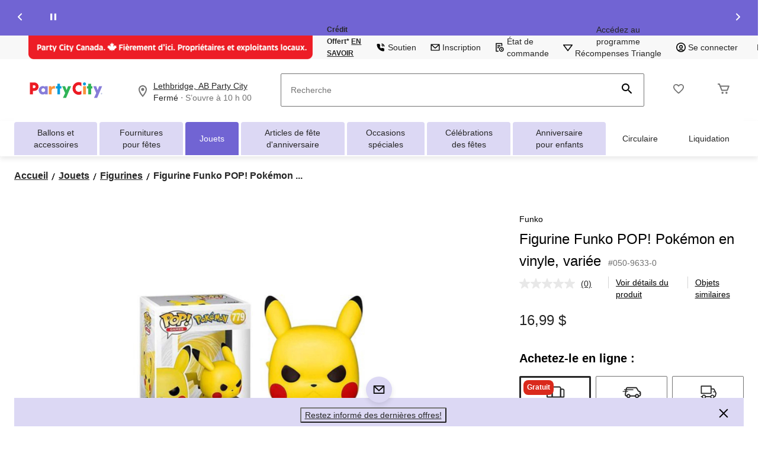

--- FILE ---
content_type: text/html;charset=UTF-8
request_url: https://www.partycity.ca/fr/pdp/figurine-funko-pop-pokemon-en-vinyle-variee-0509633p.html
body_size: 109299
content:
<!DOCTYPE html><html lang="fr"><head>
        






        
        

        
            <link rel="preconnect" href="https://apim.partycity.ca">
        
            <link rel="preconnect" href="https://media-www.partycity.ca">
        
         <!-- Anti-flicker Code -->
         
        
    
    

    

    


    





    


        


    
    
    


        
        
            
            
        
        

        <!-- anticlickjack -->
        
        
        
        
        <!-- End of anticlickjack -->

    

    
        
    

    

        <meta charset="UTF-8">
        <title>Figurine Funko POP! Pokémon en vinyle, variée | Party City</title>
        
        
        
        <meta name="template" content="pdp-template">
        <meta name="viewport" content="width=device-width, initial-scale=1, maximum-scale=2, viewport-fit=auto">
        <meta name="referrer" content="origin">
        
        
            
        

        
        
            
            
        
        
            
    
        
            
                
                
                    
    
    <link href="/etc.clientlibs/ctcweb-partycity/clientlibs/clientlib-base-critical.lc-94378fca1cd01315ad7ae6afb7264a70-lc.min.css" rel="stylesheet" type="text/css">


                    
    
    <link href="/etc.clientlibs/ctcweb-partycity/clientlibs/clientlib-base.lc-71a33658648f9d7a3b69897860eeaa5f-lc.min.css" rel="stylesheet" as="style" onload="this.onload=null;this.rel='stylesheet'" type="text/css">


                
                
                
                
                
                
                
                
                
            
        
        
    

        
        
            
        

        
            <link class="static_image_preload" rel="preload" as="image" href="https://apim.partycity.ca/v1/product/api/v1/product/image/0509633p?baseStoreId=PTY&amp;lang=fr_CA&amp;subscription-key=c01ef3612328420c9f5cd9277e815a0e&amp;imwidth=1244&amp;impolicy=gZoom" fetchpriority="high">
        

        <!-- Preload skeleton image in head.html -->
        <!-- Canadian Tire & PartyCity -->
        
            <link rel="preload" as="image" href="https://media-www.partycity.ca/icon/placeholder-product-pty.png?im=whresize&amp;wid=142&amp;hei=142" fetchpriority="high">
            <link rel="preload" as="image" href="https://media-www.partycity.ca/icon/placeholder-product-pty.png?im=whresize&amp;wid=200&amp;hei=200" fetchpriority="high">
        
        <!-- Atmosphere & SportChek -->
        
        <!-- Marks & L'Equipeur -->
        
        <!-- Default skeleton image preload -->
        
            <link rel="preload" as="image" href="https://media-www.partycity.ca/icon/placeholder-product-pty.png" fetchpriority="high">
        

        
            
        

        
            
        

    
    

    
    
    
    
    
    
            
    
    


            
    
    


            
            
            
    
    


            
    
    


            
            
            
            
                
    
        
            
                
                    
                
            
        
        
    

            
        

    

    

    

        <!-- Google Tag Manager 20/3/23 Fetching dynamic values for GTM URL & Params-->
    
    
    
        <!-- End Google Tag Manager -->
    <!-- Start Updated Google Tag Manager -->
        
    <!-- End Updated Google Tag Manager -->
        
        
        
        
        
        <meta name="referrer" content="origin">
        
        
			<link rel="preload" href="/etc.clientlibs/ctcweb-ctr/clientlibs/clientlib-base/resources/fonts/Lato%20Regular.woff" as="font" type="font/woff2" crossorigin="">
            <link rel="preload" href="/etc.clientlibs/ctcweb-ctr/clientlibs/clientlib-base/resources/fonts/Lato%20Bold.woff" as="font" type="font/woff2" crossorigin="">
            <link rel="preload" href="/etc.clientlibs/ctcweb-ctr/clientlibs/clientlib-base/resources/fonts/Futura%20Bold.ttf" as="font" type="font/ttf" crossorigin="">
			
            <link rel="apple-touch-icon" sizes="57x57" href="/etc.clientlibs/ctcweb-partycity/clientlibs/clientlib-base/resources/favicons/apple-touch-icon-57x57.png">
            <link rel="apple-touch-icon" sizes="60x60" href="/etc.clientlibs/ctcweb-partycity/clientlibs/clientlib-base/resources/favicons/apple-touch-icon-60x60.png">
            <link rel="apple-touch-icon" sizes="72x72" href="/etc.clientlibs/ctcweb-partycity/clientlibs/clientlib-base/resources/favicons/apple-touch-icon-72x72.png">
            <link rel="apple-touch-icon" sizes="76x76" href="/etc.clientlibs/ctcweb-partycity/clientlibs/clientlib-base/resources/favicons/apple-touch-icon-76x76.png">
            <link rel="apple-touch-icon" sizes="114x114" href="/etc.clientlibs/ctcweb-partycity/clientlibs/clientlib-base/resources/favicons/apple-touch-icon-114x114.png">
            <link rel="apple-touch-icon" sizes="120x120" href="/etc.clientlibs/ctcweb-partycity/clientlibs/clientlib-base/resources/favicons/apple-touch-icon-120x120.png">
            <link rel="apple-touch-icon" sizes="144x144" href="/etc.clientlibs/ctcweb-partycity/clientlibs/clientlib-base/resources/favicons/apple-touch-icon-144x144.png">
            <link rel="apple-touch-icon" sizes="152x152" href="/etc.clientlibs/ctcweb-partycity/clientlibs/clientlib-base/resources/favicons/apple-touch-icon-152x152.png">
            <link rel="apple-touch-icon" sizes="180x180" href="/etc.clientlibs/ctcweb-partycity/clientlibs/clientlib-base/resources/favicons/apple-touch-icon-180x180.png">
            <link rel="icon" type="image/png" href="/etc.clientlibs/ctcweb-partycity/clientlibs/clientlib-base/resources/favicons/favicon-32x32.png" sizes="32x32">
            <link rel="icon" type="image/png" href="/etc.clientlibs/ctcweb-partycity/clientlibs/clientlib-base/resources/favicons/android-chrome-192x192.png" sizes="192x192">
            <link rel="icon" type="image/png" href="/etc.clientlibs/ctcweb-partycity/clientlibs/clientlib-base/resources/favicons/favicon-96x96.png" sizes="96x96">
            <link rel="icon" type="image/png" href="/etc.clientlibs/ctcweb-partycity/clientlibs/clientlib-base/resources/favicons/favicon-16x16.png" sizes="16x16">
            <link rel="manifest" href="/etc.clientlibs/ctcweb-partycity/clientlibs/clientlib-base/resources/favicons/manifest.json">
            <link rel="mask-icon" href="/etc.clientlibs/ctcweb-partycity/clientlibs/clientlib-base/resources/favicons/safari-pinned-tab.svg" color="#5bbad5">
            <meta name="msapplication-TileColor" content="#da532c">
            <meta name="msapplication-TileImage" content="/etc.clientlibs/ctcweb-partycity/clientlibs/clientlib-base/resources/favicons/mstile-144x144.png">
            <meta name="msapplication-config" content="/etc.clientlibs/ctcweb-partycity/clientlibs/clientlib-base/resources/favicons/browserconfig.xml">
            
        
        
        
        
        
        
        
        

        
            <link rel="dns-prefetch" href="https://www.partycity.ca">
        
            <link rel="dns-prefetch" href="//rum-static.pingdom.net">
        
            <link rel="dns-prefetch" href="//fonts.googleapis.com">
        

    
        
    

        
        
            
            <link href="https://media-www.canadiantire.ca/akamai-viewer.css" rel="stylesheet" media="all" onload="this.onload=null;this.media='all'">
        
        
        



        

        

        
        
        

        <!-- custom context hub -->
        
            

        

    
        
            
            
    <meta name="bv:cookies" content="true">
    
    
        
        
    
        <meta property="og:type" content="website">
        
        
        <meta property="fb:pages" content="90752524058">
        
        
<meta http-equiv="origin-trial" content="[base64]"><meta http-equiv="origin-trial" content="Amm8/NmvvQfhwCib6I7ZsmUxiSCfOxWxHayJwyU1r3gRIItzr7bNQid6O8ZYaE1GSQTa69WwhPC9flq/oYkRBwsAAACCeyJvcmlnaW4iOiJodHRwczovL2dvb2dsZXN5bmRpY2F0aW9uLmNvbTo0NDMiLCJmZWF0dXJlIjoiV2ViVmlld1hSZXF1ZXN0ZWRXaXRoRGVwcmVjYXRpb24iLCJleHBpcnkiOjE3NTgwNjcxOTksImlzU3ViZG9tYWluIjp0cnVlfQ=="><meta http-equiv="origin-trial" content="[base64]"><meta http-equiv="origin-trial" content="A93bovR+QVXNx2/[base64]"><meta http-equiv="origin-trial" content="A1S5fojrAunSDrFbD8OfGmFHdRFZymSM/1ss3G+NEttCLfHkXvlcF6LGLH8Mo5PakLO1sCASXU1/[base64]"><meta property="og:url" content="https://www.partycity.ca/fr/pdp/figurine-funko-pop-pokemon-en-vinyle-variee-0509633p.html"><style data-crl8-styled-components-77d63707-8d09-4cfc-bb9d-369060ebcdde="active" data-styled-version="5.0.0"></style><noscript></noscript><style id="onetrust-style">#onetrust-banner-sdk .onetrust-vendors-list-handler{cursor:pointer;color:#1f96db;font-size:inherit;font-weight:bold;text-decoration:none;margin-left:5px}#onetrust-banner-sdk .onetrust-vendors-list-handler:hover{color:#1f96db}#onetrust-banner-sdk:focus{outline:2px solid #000;outline-offset:-2px}#onetrust-banner-sdk a:focus{outline:2px solid #000}#onetrust-banner-sdk #onetrust-accept-btn-handler,#onetrust-banner-sdk #onetrust-reject-all-handler,#onetrust-banner-sdk #onetrust-pc-btn-handler{outline-offset:1px}#onetrust-banner-sdk.ot-bnr-w-logo .ot-bnr-logo{height:64px;width:64px}#onetrust-banner-sdk .ot-tcf2-vendor-count.ot-text-bold{font-weight:bold}#onetrust-banner-sdk .ot-button-order-0{order:0}#onetrust-banner-sdk .ot-button-order-1{order:1}#onetrust-banner-sdk .ot-button-order-2{order:2}#onetrust-banner-sdk #onetrust-close-btn-container svg{height:10px;width:10px;pointer-events:none}#onetrust-banner-sdk .ot-close-icon,#onetrust-pc-sdk .ot-close-icon,#ot-sync-ntfy .ot-close-icon{background-size:contain;background-repeat:no-repeat;background-position:center;height:12px;width:12px}#onetrust-banner-sdk .powered-by-logo,#onetrust-banner-sdk .ot-pc-footer-logo a,#onetrust-pc-sdk .powered-by-logo,#onetrust-pc-sdk .ot-pc-footer-logo a,#ot-sync-ntfy .powered-by-logo,#ot-sync-ntfy .ot-pc-footer-logo a{background-size:contain;background-repeat:no-repeat;background-position:center;height:25px;width:152px;display:block;text-decoration:none;font-size:.75em}#onetrust-banner-sdk .powered-by-logo:hover,#onetrust-banner-sdk .ot-pc-footer-logo a:hover,#onetrust-pc-sdk .powered-by-logo:hover,#onetrust-pc-sdk .ot-pc-footer-logo a:hover,#ot-sync-ntfy .powered-by-logo:hover,#ot-sync-ntfy .ot-pc-footer-logo a:hover{color:#565656}#onetrust-banner-sdk h3 *,#onetrust-banner-sdk h4 *,#onetrust-banner-sdk h6 *,#onetrust-banner-sdk button *,#onetrust-banner-sdk a[data-parent-id] *,#onetrust-pc-sdk h3 *,#onetrust-pc-sdk h4 *,#onetrust-pc-sdk h6 *,#onetrust-pc-sdk button *,#onetrust-pc-sdk a[data-parent-id] *,#ot-sync-ntfy h3 *,#ot-sync-ntfy h4 *,#ot-sync-ntfy h6 *,#ot-sync-ntfy button *,#ot-sync-ntfy a[data-parent-id] *{font-size:inherit;font-weight:inherit;color:inherit}#onetrust-banner-sdk .ot-hide,#onetrust-pc-sdk .ot-hide,#ot-sync-ntfy .ot-hide{display:none !important}#onetrust-banner-sdk button.ot-link-btn:hover,#onetrust-pc-sdk button.ot-link-btn:hover,#ot-sync-ntfy button.ot-link-btn:hover{text-decoration:underline;opacity:1}#onetrust-pc-sdk .ot-sdk-row .ot-sdk-column{padding:0}#onetrust-pc-sdk .ot-sdk-container{padding-right:0}#onetrust-pc-sdk .ot-sdk-row{flex-direction:initial;width:100%}#onetrust-pc-sdk [type=checkbox]:checked,#onetrust-pc-sdk [type=checkbox]:not(:checked){pointer-events:initial}#onetrust-pc-sdk [type=checkbox]:disabled+label::before,#onetrust-pc-sdk [type=checkbox]:disabled+label:after,#onetrust-pc-sdk [type=checkbox]:disabled+label{pointer-events:none;opacity:.8}#onetrust-pc-sdk #vendor-list-content{transform:translate3d(0, 0, 0)}#onetrust-pc-sdk li input[type=checkbox]{z-index:1}#onetrust-pc-sdk li .ot-checkbox label{z-index:2}#onetrust-pc-sdk li .ot-checkbox input[type=checkbox]{height:auto;width:auto}#onetrust-pc-sdk li .host-title a,#onetrust-pc-sdk li .ot-host-name a,#onetrust-pc-sdk li .accordion-text,#onetrust-pc-sdk li .ot-acc-txt{z-index:2;position:relative}#onetrust-pc-sdk input{margin:3px .1ex}#onetrust-pc-sdk .pc-logo,#onetrust-pc-sdk .ot-pc-logo{height:60px;width:180px;background-position:center;background-size:contain;background-repeat:no-repeat;display:inline-flex;justify-content:center;align-items:center}#onetrust-pc-sdk .pc-logo img,#onetrust-pc-sdk .ot-pc-logo img{max-height:100%;max-width:100%}#onetrust-pc-sdk .pc-logo svg,#onetrust-pc-sdk .ot-pc-logo svg{height:60px;width:180px}#onetrust-pc-sdk #close-pc-btn-handler>svg{margin:auto;display:block;height:12px;width:12px}#onetrust-pc-sdk .screen-reader-only,#onetrust-pc-sdk .ot-scrn-rdr,.ot-sdk-cookie-policy .screen-reader-only,.ot-sdk-cookie-policy .ot-scrn-rdr{border:0;clip:rect(0 0 0 0);height:1px;margin:-1px;overflow:hidden;padding:0;position:absolute;width:1px}#onetrust-pc-sdk.ot-fade-in,.onetrust-pc-dark-filter.ot-fade-in,#onetrust-banner-sdk.ot-fade-in{animation-name:onetrust-fade-in;animation-duration:400ms;animation-timing-function:ease-in-out}#onetrust-pc-sdk.ot-hide{display:none !important}.onetrust-pc-dark-filter.ot-hide{display:none !important}#ot-sdk-btn.ot-sdk-show-settings,#ot-sdk-btn.optanon-show-settings{color:#fff;background-color:#468254;height:auto;white-space:normal;word-wrap:break-word;padding:.8em 2em;font-size:.8em;line-height:1.2;cursor:pointer;-moz-transition:.1s ease;-o-transition:.1s ease;-webkit-transition:1s ease;transition:.1s ease}#ot-sdk-btn.ot-sdk-show-settings:hover,#ot-sdk-btn.optanon-show-settings:hover{color:#fff;background-color:#2c6415}#ot-sdk-btn.ot-sdk-show-settings:active,#ot-sdk-btn.optanon-show-settings:active{color:#fff;background-color:#2c6415;border:1px solid rgba(162,192,169,.5)}.onetrust-pc-dark-filter{background:rgba(0,0,0,.5);z-index:2147483646;width:100%;height:100%;overflow:hidden;position:fixed;top:0;bottom:0;left:0}@keyframes onetrust-fade-in{0%{opacity:0}100%{opacity:1}}.ot-cookie-label{text-decoration:underline}@media only screen and (min-width: 426px)and (max-width: 896px)and (orientation: landscape){#onetrust-pc-sdk p{font-size:.75em}}#onetrust-banner-sdk .banner-option-input:focus+label{outline:1px solid #000;outline-style:auto}.category-vendors-list-handler+a:focus,.category-vendors-list-handler+a:focus-visible{outline:2px solid #000}#onetrust-pc-sdk .ot-userid-title{margin-top:10px}#onetrust-pc-sdk .ot-userid-title>span,#onetrust-pc-sdk .ot-userid-timestamp>span{font-weight:700}#onetrust-pc-sdk .ot-userid-desc{font-style:italic}#onetrust-pc-sdk .ot-host-desc a{pointer-events:initial}#onetrust-pc-sdk .ot-ven-hdr>p a{position:relative;z-index:2;pointer-events:initial}#onetrust-pc-sdk .ot-vnd-serv .ot-vnd-item .ot-vnd-info a,#onetrust-pc-sdk .ot-vs-list .ot-vnd-item .ot-vnd-info a{margin-right:auto}#onetrust-pc-sdk .ot-pc-footer-logo svg,#onetrust-pc-sdk .ot-pc-footer-logo img{width:136px;height:16px}#onetrust-pc-sdk .ot-pur-vdr-count{font-weight:400;font-size:.8em;padding-top:3px;display:block}#onetrust-banner-sdk .ot-optout-signal,#onetrust-pc-sdk .ot-optout-signal{border:1px solid #32ae88;border-radius:3px;padding:5px;margin-bottom:10px;background-color:#f9fffa;font-size:.85rem;line-height:2}#onetrust-banner-sdk .ot-optout-signal .ot-optout-icon,#onetrust-pc-sdk .ot-optout-signal .ot-optout-icon{display:inline;margin-right:5px}#onetrust-banner-sdk .ot-optout-signal svg,#onetrust-pc-sdk .ot-optout-signal svg{height:20px;width:30px}#onetrust-banner-sdk .ot-optout-signal svg.ot-source-sprite,#onetrust-pc-sdk .ot-optout-signal svg.ot-source-sprite{position:relative;bottom:-3px}#onetrust-banner-sdk .ot-optout-signal svg:not(.ot-source-sprite),#onetrust-pc-sdk .ot-optout-signal svg:not(.ot-source-sprite){transform:scale(0.5)}#onetrust-banner-sdk .ot-optout-signal svg:not(.ot-source-sprite) path,#onetrust-pc-sdk .ot-optout-signal svg:not(.ot-source-sprite) path{fill:#32ae88}#onetrust-consent-sdk .ot-general-modal{overflow:hidden;position:fixed;margin:0 auto;top:50%;left:50%;width:40%;padding:1.5rem;max-width:575px;min-width:575px;z-index:2147483647;border-radius:2.5px;transform:translate(-50%, -50%)}#onetrust-consent-sdk .ot-signature-health-group{margin-top:1rem;padding-left:1.25rem;padding-right:1.25rem;margin-bottom:.625rem;width:calc(100% - 2.5rem)}#onetrust-consent-sdk .ot-signature-health-group .ot-signature-health-form{gap:.5rem}#onetrust-consent-sdk .ot-signature-health .ot-signature-health-form{width:70%;gap:.35rem}#onetrust-consent-sdk .ot-signature-health .ot-signature-input{height:38px;padding:6px 10px;background-color:#fff;border:1px solid #d1d1d1;border-radius:4px;box-shadow:none;box-sizing:border-box}#onetrust-consent-sdk .ot-signature-health .ot-signature-subtitle{font-size:1.125rem}#onetrust-consent-sdk .ot-signature-health .ot-signature-group-title{font-size:1.25rem;font-weight:bold}#onetrust-consent-sdk .ot-signature-health,#onetrust-consent-sdk .ot-signature-health-group{display:flex;flex-direction:column;gap:1rem}#onetrust-consent-sdk .ot-signature-health .ot-signature-cont,#onetrust-consent-sdk .ot-signature-health-group .ot-signature-cont{display:flex;flex-direction:column;gap:.25rem}#onetrust-consent-sdk .ot-signature-health .ot-signature-paragraph,#onetrust-consent-sdk .ot-signature-health-group .ot-signature-paragraph{margin:0;line-height:20px;font-size:max(14px,.875rem)}#onetrust-consent-sdk .ot-signature-health .ot-health-signature-error,#onetrust-consent-sdk .ot-signature-health-group .ot-health-signature-error{color:#4d4d4d;font-size:min(12px,.75rem)}#onetrust-consent-sdk .ot-signature-health .ot-signature-buttons-cont,#onetrust-consent-sdk .ot-signature-health-group .ot-signature-buttons-cont{margin-top:max(.75rem,2%);gap:1rem;display:flex;justify-content:flex-end}#onetrust-consent-sdk .ot-signature-health .ot-signature-button,#onetrust-consent-sdk .ot-signature-health-group .ot-signature-button{flex:1;height:auto;color:#fff;cursor:pointer;line-height:1.2;min-width:125px;font-weight:600;font-size:.813em;border-radius:2px;padding:12px 10px;white-space:normal;word-wrap:break-word;word-break:break-word;background-color:#68b631;border:2px solid #68b631}#onetrust-consent-sdk .ot-signature-health .ot-signature-button.reject,#onetrust-consent-sdk .ot-signature-health-group .ot-signature-button.reject{background-color:#fff}#onetrust-consent-sdk .ot-input-field-cont{display:flex;flex-direction:column;gap:.5rem}#onetrust-consent-sdk .ot-input-field-cont .ot-signature-input{width:65%}#onetrust-consent-sdk .ot-signature-health-form{display:flex;flex-direction:column}#onetrust-consent-sdk .ot-signature-health-form .ot-signature-label{margin-bottom:0;line-height:20px;font-size:max(14px,.875rem)}#onetrust-consent-sdk #onetrust-sprite-svg{display:none}@media only screen and (max-width: 600px){#onetrust-consent-sdk .ot-general-modal{min-width:100%}#onetrust-consent-sdk .ot-signature-health .ot-signature-health-form{width:100%}#onetrust-consent-sdk .ot-input-field-cont .ot-signature-input{width:100%}}#onetrust-banner-sdk,#onetrust-pc-sdk,#ot-sdk-cookie-policy,#ot-sync-ntfy{font-size:16px}#onetrust-banner-sdk *,#onetrust-banner-sdk ::after,#onetrust-banner-sdk ::before,#onetrust-pc-sdk *,#onetrust-pc-sdk ::after,#onetrust-pc-sdk ::before,#ot-sdk-cookie-policy *,#ot-sdk-cookie-policy ::after,#ot-sdk-cookie-policy ::before,#ot-sync-ntfy *,#ot-sync-ntfy ::after,#ot-sync-ntfy ::before{-webkit-box-sizing:content-box;-moz-box-sizing:content-box;box-sizing:content-box}#onetrust-banner-sdk div,#onetrust-banner-sdk span,#onetrust-banner-sdk h1,#onetrust-banner-sdk h2,#onetrust-banner-sdk h3,#onetrust-banner-sdk h4,#onetrust-banner-sdk h5,#onetrust-banner-sdk h6,#onetrust-banner-sdk p,#onetrust-banner-sdk img,#onetrust-banner-sdk svg,#onetrust-banner-sdk button,#onetrust-banner-sdk section,#onetrust-banner-sdk a,#onetrust-banner-sdk label,#onetrust-banner-sdk input,#onetrust-banner-sdk ul,#onetrust-banner-sdk li,#onetrust-banner-sdk nav,#onetrust-banner-sdk table,#onetrust-banner-sdk thead,#onetrust-banner-sdk tr,#onetrust-banner-sdk td,#onetrust-banner-sdk tbody,#onetrust-banner-sdk .ot-main-content,#onetrust-banner-sdk .ot-toggle,#onetrust-banner-sdk #ot-content,#onetrust-banner-sdk #ot-pc-content,#onetrust-banner-sdk .checkbox,#onetrust-pc-sdk div,#onetrust-pc-sdk span,#onetrust-pc-sdk h1,#onetrust-pc-sdk h2,#onetrust-pc-sdk h3,#onetrust-pc-sdk h4,#onetrust-pc-sdk h5,#onetrust-pc-sdk h6,#onetrust-pc-sdk p,#onetrust-pc-sdk img,#onetrust-pc-sdk svg,#onetrust-pc-sdk button,#onetrust-pc-sdk section,#onetrust-pc-sdk a,#onetrust-pc-sdk label,#onetrust-pc-sdk input,#onetrust-pc-sdk ul,#onetrust-pc-sdk li,#onetrust-pc-sdk nav,#onetrust-pc-sdk table,#onetrust-pc-sdk thead,#onetrust-pc-sdk tr,#onetrust-pc-sdk td,#onetrust-pc-sdk tbody,#onetrust-pc-sdk .ot-main-content,#onetrust-pc-sdk .ot-toggle,#onetrust-pc-sdk #ot-content,#onetrust-pc-sdk #ot-pc-content,#onetrust-pc-sdk .checkbox,#ot-sdk-cookie-policy div,#ot-sdk-cookie-policy span,#ot-sdk-cookie-policy h1,#ot-sdk-cookie-policy h2,#ot-sdk-cookie-policy h3,#ot-sdk-cookie-policy h4,#ot-sdk-cookie-policy h5,#ot-sdk-cookie-policy h6,#ot-sdk-cookie-policy p,#ot-sdk-cookie-policy img,#ot-sdk-cookie-policy svg,#ot-sdk-cookie-policy button,#ot-sdk-cookie-policy section,#ot-sdk-cookie-policy a,#ot-sdk-cookie-policy label,#ot-sdk-cookie-policy input,#ot-sdk-cookie-policy ul,#ot-sdk-cookie-policy li,#ot-sdk-cookie-policy nav,#ot-sdk-cookie-policy table,#ot-sdk-cookie-policy thead,#ot-sdk-cookie-policy tr,#ot-sdk-cookie-policy td,#ot-sdk-cookie-policy tbody,#ot-sdk-cookie-policy .ot-main-content,#ot-sdk-cookie-policy .ot-toggle,#ot-sdk-cookie-policy #ot-content,#ot-sdk-cookie-policy #ot-pc-content,#ot-sdk-cookie-policy .checkbox,#ot-sync-ntfy div,#ot-sync-ntfy span,#ot-sync-ntfy h1,#ot-sync-ntfy h2,#ot-sync-ntfy h3,#ot-sync-ntfy h4,#ot-sync-ntfy h5,#ot-sync-ntfy h6,#ot-sync-ntfy p,#ot-sync-ntfy img,#ot-sync-ntfy svg,#ot-sync-ntfy button,#ot-sync-ntfy section,#ot-sync-ntfy a,#ot-sync-ntfy label,#ot-sync-ntfy input,#ot-sync-ntfy ul,#ot-sync-ntfy li,#ot-sync-ntfy nav,#ot-sync-ntfy table,#ot-sync-ntfy thead,#ot-sync-ntfy tr,#ot-sync-ntfy td,#ot-sync-ntfy tbody,#ot-sync-ntfy .ot-main-content,#ot-sync-ntfy .ot-toggle,#ot-sync-ntfy #ot-content,#ot-sync-ntfy #ot-pc-content,#ot-sync-ntfy .checkbox{font-family:inherit;font-weight:normal;-webkit-font-smoothing:auto;letter-spacing:normal;line-height:normal;padding:0;margin:0;height:auto;min-height:0;max-height:none;width:auto;min-width:0;max-width:none;border-radius:0;border:none;clear:none;float:none;position:static;bottom:auto;left:auto;right:auto;top:auto;text-align:left;text-decoration:none;text-indent:0;text-shadow:none;text-transform:none;white-space:normal;background:none;overflow:visible;vertical-align:baseline;visibility:visible;z-index:auto;box-shadow:none}#onetrust-banner-sdk img,#onetrust-pc-sdk img,#ot-sdk-cookie-policy img,#ot-sync-ntfy img{overflow:hidden !important}#onetrust-banner-sdk label:before,#onetrust-banner-sdk label:after,#onetrust-banner-sdk .checkbox:after,#onetrust-banner-sdk .checkbox:before,#onetrust-pc-sdk label:before,#onetrust-pc-sdk label:after,#onetrust-pc-sdk .checkbox:after,#onetrust-pc-sdk .checkbox:before,#ot-sdk-cookie-policy label:before,#ot-sdk-cookie-policy label:after,#ot-sdk-cookie-policy .checkbox:after,#ot-sdk-cookie-policy .checkbox:before,#ot-sync-ntfy label:before,#ot-sync-ntfy label:after,#ot-sync-ntfy .checkbox:after,#ot-sync-ntfy .checkbox:before{content:"";content:none}#onetrust-banner-sdk .ot-sdk-container,#onetrust-pc-sdk .ot-sdk-container,#ot-sdk-cookie-policy .ot-sdk-container{position:relative;width:100%;max-width:100%;margin:0 auto;padding:0 20px;box-sizing:border-box}#onetrust-banner-sdk .ot-sdk-column,#onetrust-banner-sdk .ot-sdk-columns,#onetrust-pc-sdk .ot-sdk-column,#onetrust-pc-sdk .ot-sdk-columns,#ot-sdk-cookie-policy .ot-sdk-column,#ot-sdk-cookie-policy .ot-sdk-columns{width:100%;float:left;box-sizing:border-box;padding:0;display:initial}@media(min-width: 400px){#onetrust-banner-sdk .ot-sdk-container,#onetrust-pc-sdk .ot-sdk-container,#ot-sdk-cookie-policy .ot-sdk-container{width:90%;padding:0}}@media(min-width: 550px){#onetrust-banner-sdk .ot-sdk-container,#onetrust-pc-sdk .ot-sdk-container,#ot-sdk-cookie-policy .ot-sdk-container{width:100%}#onetrust-banner-sdk .ot-sdk-column,#onetrust-banner-sdk .ot-sdk-columns,#onetrust-pc-sdk .ot-sdk-column,#onetrust-pc-sdk .ot-sdk-columns,#ot-sdk-cookie-policy .ot-sdk-column,#ot-sdk-cookie-policy .ot-sdk-columns{margin-left:4%}#onetrust-banner-sdk .ot-sdk-column:first-child,#onetrust-banner-sdk .ot-sdk-columns:first-child,#onetrust-pc-sdk .ot-sdk-column:first-child,#onetrust-pc-sdk .ot-sdk-columns:first-child,#ot-sdk-cookie-policy .ot-sdk-column:first-child,#ot-sdk-cookie-policy .ot-sdk-columns:first-child{margin-left:0}#onetrust-banner-sdk .ot-sdk-two.ot-sdk-columns,#onetrust-pc-sdk .ot-sdk-two.ot-sdk-columns,#ot-sdk-cookie-policy .ot-sdk-two.ot-sdk-columns{width:13.3333333333%}#onetrust-banner-sdk .ot-sdk-three.ot-sdk-columns,#onetrust-pc-sdk .ot-sdk-three.ot-sdk-columns,#ot-sdk-cookie-policy .ot-sdk-three.ot-sdk-columns{width:22%}#onetrust-banner-sdk .ot-sdk-four.ot-sdk-columns,#onetrust-pc-sdk .ot-sdk-four.ot-sdk-columns,#ot-sdk-cookie-policy .ot-sdk-four.ot-sdk-columns{width:30.6666666667%}#onetrust-banner-sdk .ot-sdk-eight.ot-sdk-columns,#onetrust-pc-sdk .ot-sdk-eight.ot-sdk-columns,#ot-sdk-cookie-policy .ot-sdk-eight.ot-sdk-columns{width:65.3333333333%}#onetrust-banner-sdk .ot-sdk-nine.ot-sdk-columns,#onetrust-pc-sdk .ot-sdk-nine.ot-sdk-columns,#ot-sdk-cookie-policy .ot-sdk-nine.ot-sdk-columns{width:74%}#onetrust-banner-sdk .ot-sdk-ten.ot-sdk-columns,#onetrust-pc-sdk .ot-sdk-ten.ot-sdk-columns,#ot-sdk-cookie-policy .ot-sdk-ten.ot-sdk-columns{width:82.6666666667%}#onetrust-banner-sdk .ot-sdk-eleven.ot-sdk-columns,#onetrust-pc-sdk .ot-sdk-eleven.ot-sdk-columns,#ot-sdk-cookie-policy .ot-sdk-eleven.ot-sdk-columns{width:91.3333333333%}#onetrust-banner-sdk .ot-sdk-twelve.ot-sdk-columns,#onetrust-pc-sdk .ot-sdk-twelve.ot-sdk-columns,#ot-sdk-cookie-policy .ot-sdk-twelve.ot-sdk-columns{width:100%;margin-left:0}}#onetrust-banner-sdk h1,#onetrust-banner-sdk h2,#onetrust-banner-sdk h3,#onetrust-banner-sdk h4,#onetrust-banner-sdk h5,#onetrust-banner-sdk h6,#onetrust-pc-sdk h1,#onetrust-pc-sdk h2,#onetrust-pc-sdk h3,#onetrust-pc-sdk h4,#onetrust-pc-sdk h5,#onetrust-pc-sdk h6,#ot-sdk-cookie-policy h1,#ot-sdk-cookie-policy h2,#ot-sdk-cookie-policy h3,#ot-sdk-cookie-policy h4,#ot-sdk-cookie-policy h5,#ot-sdk-cookie-policy h6{margin-top:0;font-weight:600;font-family:inherit}#onetrust-banner-sdk h1,#onetrust-pc-sdk h1,#ot-sdk-cookie-policy h1{font-size:1.5rem;line-height:1.2}#onetrust-banner-sdk h2,#onetrust-pc-sdk h2,#ot-sdk-cookie-policy h2{font-size:1.5rem;line-height:1.25}#onetrust-banner-sdk h3,#onetrust-pc-sdk h3,#ot-sdk-cookie-policy h3{font-size:1.5rem;line-height:1.3}#onetrust-banner-sdk h4,#onetrust-pc-sdk h4,#ot-sdk-cookie-policy h4{font-size:1.5rem;line-height:1.35}#onetrust-banner-sdk h5,#onetrust-pc-sdk h5,#ot-sdk-cookie-policy h5{font-size:1.5rem;line-height:1.5}#onetrust-banner-sdk h6,#onetrust-pc-sdk h6,#ot-sdk-cookie-policy h6{font-size:1.5rem;line-height:1.6}@media(min-width: 550px){#onetrust-banner-sdk h1,#onetrust-pc-sdk h1,#ot-sdk-cookie-policy h1{font-size:1.5rem}#onetrust-banner-sdk h2,#onetrust-pc-sdk h2,#ot-sdk-cookie-policy h2{font-size:1.5rem}#onetrust-banner-sdk h3,#onetrust-pc-sdk h3,#ot-sdk-cookie-policy h3{font-size:1.5rem}#onetrust-banner-sdk h4,#onetrust-pc-sdk h4,#ot-sdk-cookie-policy h4{font-size:1.5rem}#onetrust-banner-sdk h5,#onetrust-pc-sdk h5,#ot-sdk-cookie-policy h5{font-size:1.5rem}#onetrust-banner-sdk h6,#onetrust-pc-sdk h6,#ot-sdk-cookie-policy h6{font-size:1.5rem}}#onetrust-banner-sdk p,#onetrust-pc-sdk p,#ot-sdk-cookie-policy p{margin:0 0 1em 0;font-family:inherit;line-height:normal}#onetrust-banner-sdk a,#onetrust-pc-sdk a,#ot-sdk-cookie-policy a{color:#565656;text-decoration:underline}#onetrust-banner-sdk a:hover,#onetrust-pc-sdk a:hover,#ot-sdk-cookie-policy a:hover{color:#565656;text-decoration:none}#onetrust-banner-sdk .ot-sdk-button,#onetrust-banner-sdk button,#onetrust-pc-sdk .ot-sdk-button,#onetrust-pc-sdk button,#ot-sdk-cookie-policy .ot-sdk-button,#ot-sdk-cookie-policy button{margin-bottom:1rem;font-family:inherit}#onetrust-banner-sdk .ot-sdk-button,#onetrust-banner-sdk button,#onetrust-pc-sdk .ot-sdk-button,#onetrust-pc-sdk button,#ot-sdk-cookie-policy .ot-sdk-button,#ot-sdk-cookie-policy button{display:inline-block;height:38px;padding:0 30px;color:#555;text-align:center;font-size:.9em;font-weight:400;line-height:38px;letter-spacing:.01em;text-decoration:none;white-space:nowrap;background-color:rgba(0,0,0,0);border-radius:2px;border:1px solid #bbb;cursor:pointer;box-sizing:border-box}#onetrust-banner-sdk .ot-sdk-button:hover,#onetrust-banner-sdk :not(.ot-leg-btn-container)>button:not(.ot-link-btn):hover,#onetrust-banner-sdk :not(.ot-leg-btn-container)>button:not(.ot-link-btn):focus,#onetrust-pc-sdk .ot-sdk-button:hover,#onetrust-pc-sdk :not(.ot-leg-btn-container)>button:not(.ot-link-btn):hover,#onetrust-pc-sdk :not(.ot-leg-btn-container)>button:not(.ot-link-btn):focus,#ot-sdk-cookie-policy .ot-sdk-button:hover,#ot-sdk-cookie-policy :not(.ot-leg-btn-container)>button:not(.ot-link-btn):hover,#ot-sdk-cookie-policy :not(.ot-leg-btn-container)>button:not(.ot-link-btn):focus{color:#333;border-color:#888;opacity:.9}#onetrust-banner-sdk .ot-sdk-button:focus,#onetrust-banner-sdk :not(.ot-leg-btn-container)>button:focus,#onetrust-pc-sdk .ot-sdk-button:focus,#onetrust-pc-sdk :not(.ot-leg-btn-container)>button:focus,#ot-sdk-cookie-policy .ot-sdk-button:focus,#ot-sdk-cookie-policy :not(.ot-leg-btn-container)>button:focus{outline:2px solid #000}#onetrust-banner-sdk .ot-sdk-button.ot-sdk-button-primary,#onetrust-banner-sdk button.ot-sdk-button-primary,#onetrust-banner-sdk input[type=submit].ot-sdk-button-primary,#onetrust-banner-sdk input[type=reset].ot-sdk-button-primary,#onetrust-banner-sdk input[type=button].ot-sdk-button-primary,#onetrust-pc-sdk .ot-sdk-button.ot-sdk-button-primary,#onetrust-pc-sdk button.ot-sdk-button-primary,#onetrust-pc-sdk input[type=submit].ot-sdk-button-primary,#onetrust-pc-sdk input[type=reset].ot-sdk-button-primary,#onetrust-pc-sdk input[type=button].ot-sdk-button-primary,#ot-sdk-cookie-policy .ot-sdk-button.ot-sdk-button-primary,#ot-sdk-cookie-policy button.ot-sdk-button-primary,#ot-sdk-cookie-policy input[type=submit].ot-sdk-button-primary,#ot-sdk-cookie-policy input[type=reset].ot-sdk-button-primary,#ot-sdk-cookie-policy input[type=button].ot-sdk-button-primary{color:#fff;background-color:#33c3f0;border-color:#33c3f0}#onetrust-banner-sdk .ot-sdk-button.ot-sdk-button-primary:hover,#onetrust-banner-sdk button.ot-sdk-button-primary:hover,#onetrust-banner-sdk input[type=submit].ot-sdk-button-primary:hover,#onetrust-banner-sdk input[type=reset].ot-sdk-button-primary:hover,#onetrust-banner-sdk input[type=button].ot-sdk-button-primary:hover,#onetrust-banner-sdk .ot-sdk-button.ot-sdk-button-primary:focus,#onetrust-banner-sdk button.ot-sdk-button-primary:focus,#onetrust-banner-sdk input[type=submit].ot-sdk-button-primary:focus,#onetrust-banner-sdk input[type=reset].ot-sdk-button-primary:focus,#onetrust-banner-sdk input[type=button].ot-sdk-button-primary:focus,#onetrust-pc-sdk .ot-sdk-button.ot-sdk-button-primary:hover,#onetrust-pc-sdk button.ot-sdk-button-primary:hover,#onetrust-pc-sdk input[type=submit].ot-sdk-button-primary:hover,#onetrust-pc-sdk input[type=reset].ot-sdk-button-primary:hover,#onetrust-pc-sdk input[type=button].ot-sdk-button-primary:hover,#onetrust-pc-sdk .ot-sdk-button.ot-sdk-button-primary:focus,#onetrust-pc-sdk button.ot-sdk-button-primary:focus,#onetrust-pc-sdk input[type=submit].ot-sdk-button-primary:focus,#onetrust-pc-sdk input[type=reset].ot-sdk-button-primary:focus,#onetrust-pc-sdk input[type=button].ot-sdk-button-primary:focus,#ot-sdk-cookie-policy .ot-sdk-button.ot-sdk-button-primary:hover,#ot-sdk-cookie-policy button.ot-sdk-button-primary:hover,#ot-sdk-cookie-policy input[type=submit].ot-sdk-button-primary:hover,#ot-sdk-cookie-policy input[type=reset].ot-sdk-button-primary:hover,#ot-sdk-cookie-policy input[type=button].ot-sdk-button-primary:hover,#ot-sdk-cookie-policy .ot-sdk-button.ot-sdk-button-primary:focus,#ot-sdk-cookie-policy button.ot-sdk-button-primary:focus,#ot-sdk-cookie-policy input[type=submit].ot-sdk-button-primary:focus,#ot-sdk-cookie-policy input[type=reset].ot-sdk-button-primary:focus,#ot-sdk-cookie-policy input[type=button].ot-sdk-button-primary:focus{color:#fff;background-color:#1eaedb;border-color:#1eaedb}#onetrust-banner-sdk input[type=text],#onetrust-pc-sdk input[type=text],#ot-sdk-cookie-policy input[type=text]{height:38px;padding:6px 10px;background-color:#fff;border:1px solid #d1d1d1;border-radius:4px;box-shadow:none;box-sizing:border-box}#onetrust-banner-sdk input[type=text],#onetrust-pc-sdk input[type=text],#ot-sdk-cookie-policy input[type=text]{-webkit-appearance:none;-moz-appearance:none;appearance:none}#onetrust-banner-sdk input[type=text]:focus,#onetrust-pc-sdk input[type=text]:focus,#ot-sdk-cookie-policy input[type=text]:focus{border:1px solid #000;outline:0}#onetrust-banner-sdk label,#onetrust-pc-sdk label,#ot-sdk-cookie-policy label{display:block;margin-bottom:.5rem;font-weight:600}#onetrust-banner-sdk input[type=checkbox],#onetrust-pc-sdk input[type=checkbox],#ot-sdk-cookie-policy input[type=checkbox]{display:inline}#onetrust-banner-sdk ul,#onetrust-pc-sdk ul,#ot-sdk-cookie-policy ul{list-style:circle inside}#onetrust-banner-sdk ul,#onetrust-pc-sdk ul,#ot-sdk-cookie-policy ul{padding-left:0;margin-top:0}#onetrust-banner-sdk ul ul,#onetrust-pc-sdk ul ul,#ot-sdk-cookie-policy ul ul{margin:1.5rem 0 1.5rem 3rem;font-size:90%}#onetrust-banner-sdk li,#onetrust-pc-sdk li,#ot-sdk-cookie-policy li{margin-bottom:1rem}#onetrust-banner-sdk th,#onetrust-banner-sdk td,#onetrust-pc-sdk th,#onetrust-pc-sdk td,#ot-sdk-cookie-policy th,#ot-sdk-cookie-policy td{padding:12px 15px;text-align:left;border-bottom:1px solid #e1e1e1}#onetrust-banner-sdk button,#onetrust-pc-sdk button,#ot-sdk-cookie-policy button{margin-bottom:1rem;font-family:inherit}#onetrust-banner-sdk .ot-sdk-container:after,#onetrust-banner-sdk .ot-sdk-row:after,#onetrust-pc-sdk .ot-sdk-container:after,#onetrust-pc-sdk .ot-sdk-row:after,#ot-sdk-cookie-policy .ot-sdk-container:after,#ot-sdk-cookie-policy .ot-sdk-row:after{content:"";display:table;clear:both}#onetrust-banner-sdk .ot-sdk-row,#onetrust-pc-sdk .ot-sdk-row,#ot-sdk-cookie-policy .ot-sdk-row{margin:0;max-width:none;display:block}#onetrust-banner-sdk{box-shadow:0 0 18px rgba(0,0,0,.2)}#onetrust-banner-sdk.otFlat{position:fixed;z-index:2147483645;bottom:0;right:0;left:0;background-color:#fff;max-height:90%;overflow-x:hidden;overflow-y:auto}#onetrust-banner-sdk.otFlat.top{top:0px;bottom:auto}#onetrust-banner-sdk.otRelFont{font-size:1rem}#onetrust-banner-sdk>.ot-sdk-container{overflow:hidden}#onetrust-banner-sdk::-webkit-scrollbar{width:11px}#onetrust-banner-sdk::-webkit-scrollbar-thumb{border-radius:10px;background:#c1c1c1}#onetrust-banner-sdk{scrollbar-arrow-color:#c1c1c1;scrollbar-darkshadow-color:#c1c1c1;scrollbar-face-color:#c1c1c1;scrollbar-shadow-color:#c1c1c1}#onetrust-banner-sdk #onetrust-policy{margin:1.25em 0 .625em 2em;overflow:hidden}#onetrust-banner-sdk #onetrust-policy .ot-gv-list-handler{float:left;font-size:.82em;padding:0;margin-bottom:0;border:0;line-height:normal;height:auto;width:auto}#onetrust-banner-sdk #onetrust-policy-title{font-size:1.2em;line-height:1.3;margin-bottom:10px}#onetrust-banner-sdk #onetrust-group-container{position:relative}#onetrust-banner-sdk #onetrust-policy-text{clear:both;text-align:left;font-size:.88em;line-height:1.4}#onetrust-banner-sdk #onetrust-policy-text *{font-size:inherit;line-height:inherit}#onetrust-banner-sdk #onetrust-policy-text a{font-weight:bold;margin-left:5px}#onetrust-banner-sdk #onetrust-policy-title,#onetrust-banner-sdk #onetrust-policy-text{color:dimgray;float:left}#onetrust-banner-sdk #onetrust-button-group-parent{min-height:1px;text-align:center}#onetrust-banner-sdk #onetrust-button-group{display:inline-block}#onetrust-banner-sdk #onetrust-accept-btn-handler,#onetrust-banner-sdk #onetrust-reject-all-handler,#onetrust-banner-sdk #onetrust-pc-btn-handler{background-color:#68b631;color:#fff;border-color:#68b631;margin-right:1em;min-width:125px;height:auto;white-space:normal;word-break:break-word;word-wrap:break-word;padding:12px 10px;line-height:1.2;font-size:.813em;font-weight:600}#onetrust-banner-sdk #onetrust-pc-btn-handler.cookie-setting-link{background-color:#fff;border:none;color:#68b631;text-decoration:underline;padding-left:0;padding-right:0}#onetrust-banner-sdk .onetrust-close-btn-ui{width:44px;height:44px;background-size:12px;border:none;position:relative;margin:auto;padding:0}#onetrust-banner-sdk .banner_logo{display:none}#onetrust-banner-sdk.ot-bnr-w-logo .ot-bnr-logo{position:absolute;top:50%;transform:translateY(-50%);left:0px;margin-right:5px}#onetrust-banner-sdk.ot-bnr-w-logo #onetrust-policy{margin-left:65px}#onetrust-banner-sdk .ot-b-addl-desc{clear:both;float:left;display:block}#onetrust-banner-sdk #banner-options{float:left;display:table;margin-right:0;margin-left:1em;width:calc(100% - 1em)}#onetrust-banner-sdk .banner-option-input{cursor:pointer;width:auto;height:auto;border:none;padding:0;padding-right:3px;margin:0 0 10px;font-size:.82em;line-height:1.4}#onetrust-banner-sdk .banner-option-input *{pointer-events:none;font-size:inherit;line-height:inherit}#onetrust-banner-sdk .banner-option-input[aria-expanded=true]~.banner-option-details{display:block;height:auto}#onetrust-banner-sdk .banner-option-input[aria-expanded=true] .ot-arrow-container{transform:rotate(90deg)}#onetrust-banner-sdk .banner-option{margin-bottom:12px;margin-left:0;border:none;float:left;padding:0}#onetrust-banner-sdk .banner-option:first-child{padding-left:2px}#onetrust-banner-sdk .banner-option:not(:first-child){padding:0;border:none}#onetrust-banner-sdk .banner-option-header{cursor:pointer;display:inline-block}#onetrust-banner-sdk .banner-option-header :first-child{color:dimgray;font-weight:bold;float:left}#onetrust-banner-sdk .banner-option-header .ot-arrow-container{display:inline-block;border-top:6px solid rgba(0,0,0,0);border-bottom:6px solid rgba(0,0,0,0);border-left:6px solid dimgray;margin-left:10px;vertical-align:middle}#onetrust-banner-sdk .banner-option-details{display:none;font-size:.83em;line-height:1.5;padding:10px 0px 5px 10px;margin-right:10px;height:0px}#onetrust-banner-sdk .banner-option-details *{font-size:inherit;line-height:inherit;color:dimgray}#onetrust-banner-sdk .ot-arrow-container,#onetrust-banner-sdk .banner-option-details{transition:all 300ms ease-in 0s;-webkit-transition:all 300ms ease-in 0s;-moz-transition:all 300ms ease-in 0s;-o-transition:all 300ms ease-in 0s}#onetrust-banner-sdk .ot-dpd-container{float:left}#onetrust-banner-sdk .ot-dpd-title{margin-bottom:10px}#onetrust-banner-sdk .ot-dpd-title,#onetrust-banner-sdk .ot-dpd-desc{font-size:.88em;line-height:1.4;color:dimgray}#onetrust-banner-sdk .ot-dpd-title *,#onetrust-banner-sdk .ot-dpd-desc *{font-size:inherit;line-height:inherit}#onetrust-banner-sdk.ot-iab-2 #onetrust-policy-text *{margin-bottom:0}#onetrust-banner-sdk.ot-iab-2 .onetrust-vendors-list-handler{display:block;margin-left:0;margin-top:5px;clear:both;margin-bottom:0;padding:0;border:0;height:auto;width:auto}#onetrust-banner-sdk.ot-iab-2 #onetrust-button-group button{display:block}#onetrust-banner-sdk.ot-close-btn-link{padding-top:25px}#onetrust-banner-sdk.ot-close-btn-link #onetrust-close-btn-container{top:15px;transform:none;right:15px}#onetrust-banner-sdk.ot-close-btn-link #onetrust-close-btn-container button{padding:0;white-space:pre-wrap;border:none;height:auto;line-height:1.5;text-decoration:underline;font-size:.69em}#onetrust-banner-sdk #onetrust-policy-text,#onetrust-banner-sdk .ot-dpd-desc,#onetrust-banner-sdk .ot-b-addl-desc{font-size:.813em;line-height:1.5}#onetrust-banner-sdk .ot-dpd-desc{margin-bottom:10px}#onetrust-banner-sdk .ot-dpd-desc>.ot-b-addl-desc{margin-top:10px;margin-bottom:10px;font-size:1em}@media only screen and (max-width: 425px){#onetrust-banner-sdk #onetrust-close-btn-container{position:absolute;top:6px;right:2px}#onetrust-banner-sdk #onetrust-policy{margin-left:0;margin-top:3em}#onetrust-banner-sdk #onetrust-button-group{display:block}#onetrust-banner-sdk #onetrust-accept-btn-handler,#onetrust-banner-sdk #onetrust-reject-all-handler,#onetrust-banner-sdk #onetrust-pc-btn-handler{width:100%}#onetrust-banner-sdk .onetrust-close-btn-ui{top:auto;transform:none}#onetrust-banner-sdk #onetrust-policy-title{display:inline;float:none}#onetrust-banner-sdk #banner-options{margin:0;padding:0;width:100%}}@media only screen and (max-width: 550px){#onetrust-button-group.ot-button-order-container #onetrust-accept-btn-handler,#onetrust-button-group.ot-button-order-container #onetrust-reject-all-handler,#onetrust-button-group.ot-button-order-container #onetrust-pc-btn-handler{margin-right:0}#onetrust-banner-sdk .has-reject-all-button div#onetrust-button-group.ot-button-order-container #onetrust-accept-btn-handler,#onetrust-banner-sdk .has-reject-all-button div#onetrust-button-group.ot-button-order-container #onetrust-reject-all-handler,#onetrust-banner-sdk .has-reject-all-button div#onetrust-button-group.ot-button-order-container #onetrust-pc-btn-handler{margin-right:0}}@media only screen and (min-width: 426px)and (max-width: 896px){#onetrust-banner-sdk #onetrust-close-btn-container{position:absolute;top:0;right:0}#onetrust-banner-sdk #onetrust-policy{margin-left:1em;margin-right:1em}#onetrust-banner-sdk .onetrust-close-btn-ui{top:10px;right:10px}#onetrust-banner-sdk:not(.ot-iab-2) #onetrust-group-container{width:95%}#onetrust-banner-sdk.ot-iab-2 #onetrust-group-container{width:100%}#onetrust-banner-sdk.ot-bnr-w-logo #onetrust-button-group-parent{padding-left:50px}#onetrust-banner-sdk #onetrust-button-group-parent{width:100%;position:relative;margin-left:0}#onetrust-banner-sdk #onetrust-button-group button{display:inline-block}#onetrust-banner-sdk #onetrust-button-group{margin-right:0;text-align:center}#onetrust-banner-sdk #onetrust-button-group.ot-button-order-container #onetrust-accept-btn-handler,#onetrust-banner-sdk #onetrust-button-group.ot-button-order-container #onetrust-reject-all-handler,#onetrust-banner-sdk #onetrust-button-group.ot-button-order-container #onetrust-pc-btn-handler{width:auto}#onetrust-banner-sdk .has-reject-all-button #onetrust-button-group.ot-button-order-container{display:inline-flex;flex-wrap:wrap}#onetrust-banner-sdk .has-reject-all-button #onetrust-button-group.ot-button-order-container #onetrust-pc-btn-handler,#onetrust-banner-sdk .has-reject-all-button #onetrust-button-group.ot-button-order-container #onetrust-reject-all-handler,#onetrust-banner-sdk .has-reject-all-button #onetrust-button-group.ot-button-order-container #onetrust-accept-btn-handler{float:none}#onetrust-banner-sdk .has-reject-all-button #onetrust-button-group.ot-button-order-container *[class*=ot-button-order-]:nth-of-type(1){margin-right:auto !important}#onetrust-banner-sdk .has-reject-all-button #onetrust-pc-btn-handler{float:left}#onetrust-banner-sdk .has-reject-all-button #onetrust-reject-all-handler,#onetrust-banner-sdk .has-reject-all-button #onetrust-accept-btn-handler{float:right}#onetrust-banner-sdk .has-reject-all-button #onetrust-button-group{width:calc(100% - 2em);margin-right:0}#onetrust-banner-sdk .has-reject-all-button #onetrust-pc-btn-handler.cookie-setting-link{padding-left:0px;text-align:left}#onetrust-banner-sdk.ot-buttons-fw .ot-sdk-three button{width:100%;text-align:center}#onetrust-banner-sdk.ot-buttons-fw #onetrust-button-group-parent button{float:none}#onetrust-banner-sdk.ot-buttons-fw #onetrust-pc-btn-handler.cookie-setting-link{text-align:center}}@media only screen and (min-width: 550px){#onetrust-banner-sdk .banner-option:not(:first-child){border-left:1px solid #d8d8d8;padding-left:25px}}@media only screen and (min-width: 425px)and (max-width: 550px){#onetrust-banner-sdk.ot-iab-2 #onetrust-button-group,#onetrust-banner-sdk.ot-iab-2 #onetrust-policy,#onetrust-banner-sdk.ot-iab-2 .banner-option{width:100%}#onetrust-banner-sdk.ot-iab-2 #onetrust-button-group #onetrust-accept-btn-handler,#onetrust-banner-sdk.ot-iab-2 #onetrust-button-group #onetrust-reject-all-handler,#onetrust-banner-sdk.ot-iab-2 #onetrust-button-group #onetrust-pc-btn-handler{width:100%}#onetrust-banner-sdk.ot-iab-2 #onetrust-button-group #onetrust-accept-btn-handler,#onetrust-banner-sdk.ot-iab-2 #onetrust-button-group #onetrust-reject-all-handler{float:left}#onetrust-banner-sdk.ot-iab-2 #onetrust-button-group.ot-button-order-container{width:auto}}@media only screen and (min-width: 769px){#onetrust-banner-sdk #onetrust-button-group{margin-right:30%}#onetrust-banner-sdk #banner-options{margin-left:2em;margin-right:5em;margin-bottom:1.25em;width:calc(100% - 7em)}}@media only screen and (min-width: 897px)and (max-width: 1023px){#onetrust-banner-sdk.vertical-align-content #onetrust-button-group-parent{position:absolute;top:50%;left:80%;transform:translateY(-50%)}#onetrust-banner-sdk #onetrust-close-btn-container{top:50%;margin:auto;transform:translate(-50%, -50%);position:absolute;padding:0;right:0}#onetrust-banner-sdk #onetrust-close-btn-container button{position:relative;margin:0;right:-22px;top:2px}}@media only screen and (min-width: 1024px){#onetrust-banner-sdk #onetrust-close-btn-container{top:50%;margin:auto;transform:translate(-50%, -50%);position:absolute;right:0}#onetrust-banner-sdk #onetrust-close-btn-container button{right:-12px}#onetrust-banner-sdk #onetrust-policy{margin-left:2em}#onetrust-banner-sdk.vertical-align-content #onetrust-button-group-parent{position:absolute;top:50%;left:60%;transform:translateY(-50%)}#onetrust-banner-sdk .ot-optout-signal{width:50%}#onetrust-banner-sdk.ot-iab-2 #onetrust-policy-title{width:50%}#onetrust-banner-sdk.ot-iab-2 #onetrust-policy-text,#onetrust-banner-sdk.ot-iab-2 :not(.ot-dpd-desc)>.ot-b-addl-desc{margin-bottom:1em;width:50%;border-right:1px solid #d8d8d8;padding-right:1rem}#onetrust-banner-sdk.ot-iab-2 #onetrust-policy-text{margin-bottom:0;padding-bottom:1em}#onetrust-banner-sdk.ot-iab-2 :not(.ot-dpd-desc)>.ot-b-addl-desc{margin-bottom:0;padding-bottom:1em}#onetrust-banner-sdk.ot-iab-2 .ot-dpd-container{width:45%;padding-left:1rem;display:inline-block;float:none}#onetrust-banner-sdk.ot-iab-2 .ot-dpd-title{line-height:1.7}#onetrust-banner-sdk.ot-iab-2 #onetrust-button-group-parent{left:auto;right:4%;margin-left:0}#onetrust-banner-sdk.ot-iab-2 #onetrust-button-group button{display:block}#onetrust-banner-sdk:not(.ot-iab-2) #onetrust-button-group-parent{margin:auto;width:30%}#onetrust-banner-sdk:not(.ot-iab-2) #onetrust-group-container{width:60%}#onetrust-banner-sdk #onetrust-button-group{margin-right:auto}#onetrust-banner-sdk #onetrust-accept-btn-handler,#onetrust-banner-sdk #onetrust-reject-all-handler,#onetrust-banner-sdk #onetrust-pc-btn-handler{margin-top:1em}}@media only screen and (min-width: 890px){#onetrust-banner-sdk.ot-buttons-fw:not(.ot-iab-2) #onetrust-button-group-parent{padding-left:3%;padding-right:4%;margin-left:0}#onetrust-banner-sdk.ot-buttons-fw:not(.ot-iab-2) #onetrust-button-group{margin-right:0;margin-top:1.25em;width:100%}#onetrust-banner-sdk.ot-buttons-fw:not(.ot-iab-2) #onetrust-button-group button{width:100%;margin-bottom:5px;margin-top:5px}#onetrust-banner-sdk.ot-buttons-fw:not(.ot-iab-2) #onetrust-button-group button:last-of-type{margin-bottom:20px}}@media only screen and (min-width: 1280px){#onetrust-banner-sdk:not(.ot-iab-2) #onetrust-group-container{width:55%}#onetrust-banner-sdk:not(.ot-iab-2) #onetrust-button-group-parent{width:44%;padding-left:2%;padding-right:2%}#onetrust-banner-sdk:not(.ot-iab-2).vertical-align-content #onetrust-button-group-parent{position:absolute;left:55%}}
        #onetrust-consent-sdk #onetrust-banner-sdk {background-color: #FFFFFF;}
            #onetrust-consent-sdk #onetrust-policy-title,
                    #onetrust-consent-sdk #onetrust-policy-text,
                    #onetrust-consent-sdk .ot-b-addl-desc,
                    #onetrust-consent-sdk .ot-dpd-desc,
                    #onetrust-consent-sdk .ot-dpd-title,
                    #onetrust-consent-sdk #onetrust-policy-text *:not(.onetrust-vendors-list-handler),
                    #onetrust-consent-sdk .ot-dpd-desc *:not(.onetrust-vendors-list-handler),
                    #onetrust-consent-sdk #onetrust-banner-sdk #banner-options *,
                    #onetrust-banner-sdk .ot-cat-header,
                    #onetrust-banner-sdk .ot-optout-signal
                    {
                        color: #696969;
                    }
            #onetrust-consent-sdk #onetrust-banner-sdk .banner-option-details {
                    background-color: #E9E9E9;}
             #onetrust-consent-sdk #onetrust-banner-sdk a[href],
                    #onetrust-consent-sdk #onetrust-banner-sdk a[href] font,
                    #onetrust-consent-sdk #onetrust-banner-sdk .ot-link-btn
                        {
                            color: #e72020;
                        }#onetrust-consent-sdk #onetrust-accept-btn-handler,
                         #onetrust-banner-sdk #onetrust-reject-all-handler {
                            background-color: #e72020;border-color: #e72020;
                color: #FFFFFF;
            }
            #onetrust-consent-sdk #onetrust-banner-sdk *:focus,
            #onetrust-consent-sdk #onetrust-banner-sdk:focus {
               outline-color: #000000;
               outline-width: 1px;
            }
            #onetrust-consent-sdk #onetrust-pc-btn-handler,
            #onetrust-consent-sdk #onetrust-pc-btn-handler.cookie-setting-link {
                color: #e72020; border-color: #e72020;
                background-color:
                #FFFFFF;
            }#onetrust-banner-sdk .ot-sdk-column, #onetrust-banner-sdk .ot-sdk-columns, #onetrust-pc-sdk .ot-sdk-column, #onetrust-pc-sdk .ot-sdk-columns, #ot-sdk-cookie-policy .ot-sdk-column, #ot-sdk-cookie-policy .ot-sdk-columns div {
    position: relative; }
#onetrust-banner-sdk.ot-bnr-w-logo .ot-bnr-logo {
    top: 44px; }
	
#ot-sdk-btn.ot-sdk-show-settings {
 color: #262626 !important;
font-size: 0.75rem !important;
            line-height: 1.25rem !important;
            font-weight: 400 !important;
            font-family: 'Lato', sans-serif !important;
            list-style-type: none !important;
            margin: 0 0 16px !important;
            flex-direction: column !important;
            justify-content: center !important;
            align-items: flex-start !important;
            letter-spacing: 0.04px !important;
            padding: 0 !important;
            border-width: inherit !important;
            background-color: inherit !important;
            &:hover {
                text-decoration: underline !important;
                font-weight: 600 !important;
            }
           &:focus {
            font-weight: 600 !important;
            }
            &:focus,
            &:focus-visible {
                outline-offset: 2px !important;
                outline: 2px solid #007FFC !important;
                position: relative !important;
                border: none !important;
                overflow: inherit !important;
                border-radius: 2px !important;
                text-decoration: underline !important;
&::before {
content: "" ;
outline-offset: 4px ;
outline: 1px solid #FFF ;
width: 100%  ;
height: 100%  ;
position: absolute ;
top: 0rem ;
left: 0rem  ;
border-radius: 2px  ;} 
}

&:active {
color: #262626 !important;
font-weight: bold !important;
}
 
&:visited {
      color: #39326a !important;
}
}
@media (max-width: 767px) {
    #onetrust-button-group-parent {
        padding-left: 0px;
        padding-right: 0px;
    }
    #onetrust-banner-sdk #onetrust-policy {
        margin-left: 0px !important;
        margin-top: 1rem !important
    }
    #onetrust-button-group-parent {
        padding-right: 0px;
    }
    #onetrust-banner-sdk.ot-bnr-w-logo .ot-bnr-logo {
        top: 84px !important;
        margin-left: 0px;
    }
}
@media (min-width: 768px) and (max-width: 1279px) {
    #onetrust-banner-sdk.ot-bnr-w-logo .ot-bnr-logo {
        margin-left: 16px;
    }

    #onetrust-banner-sdk .onetrust-close-btn-ui {
        width: 12px;
        height: 12px;
        top: 20px;
    }

    #onetrust-banner-sdk #onetrust-close-btn-container button {
        right: 0;
    }

    #onetrust-button-group-parent {
        padding-right: 36px !important;
    }

    #onetrust-banner-sdk #onetrust-close-btn-container {
        margin-right: 16px;
        margin-left: 16px;
    }
  #onetrust-banner-sdk #onetrust-button-group-parent {
        text-align: right;
    }

    #onetrust-banner-sdk #onetrust-policy {
       margin-left: 36px !important;
        margin-top: 16px;
        margin-bottom: 16px;
    }

    #onetrust-banner-sdk.ot-bnr-w-logo #onetrust-button-group-parent {
        padding-left: 66px;
    }
}
@media (min-width: 1280px) {
    #onetrust-banner-sdk.ot-bnr-w-logo .ot-bnr-logo {
        margin-left: 24px;
    }
    #onetrust-banner-sdk .onetrust-close-btn-ui {
        width: 12px;
        height: 12px;
    }
    
    #onetrust-banner-sdk #onetrust-close-btn-container button {
        right: 0;
    }
    
    #onetrust-button-group-parent {
        padding-right: 36px !important;
    }
    
    #onetrust-banner-sdk #onetrust-close-btn-container {
        margin-right: 24px;
        margin-left: 24px;
    }
    
    #onetrust-banner-sdk #onetrust-policy{
        margin-left: 55px !important;
    }
    
    #onetrust-banner-sdk #onetrust-button-group-parent {
        text-align: right;
    }
}#onetrust-pc-sdk{position:fixed;width:730px;max-width:730px;height:610px;left:0;right:0;top:0;bottom:0;margin:auto;font-size:16px;z-index:2147483647;border-radius:2px;background-color:#fff;box-shadow:0 2px 4px 0 rgba(0,0,0,0),0 7px 14px 0 rgba(50,50,93,.1)}#onetrust-pc-sdk.otRelFont{font-size:1rem}#onetrust-pc-sdk *,#onetrust-pc-sdk ::after,#onetrust-pc-sdk ::before{box-sizing:content-box}#onetrust-pc-sdk #ot-addtl-venlst .ot-arw-cntr,#onetrust-pc-sdk .ot-hide-tgl{visibility:hidden}#onetrust-pc-sdk #ot-addtl-venlst .ot-arw-cntr *,#onetrust-pc-sdk .ot-hide-tgl *{visibility:hidden}#onetrust-pc-sdk #ot-pc-content,#onetrust-pc-sdk #ot-pc-lst{height:calc(100% - 185px)}#onetrust-pc-sdk li{list-style:none}#onetrust-pc-sdk ul,#onetrust-pc-sdk li{margin:0}#onetrust-pc-sdk ul li div:focus{margin:0px 2px !important}#onetrust-pc-sdk ul:focus-within{padding-top:2px !important}#onetrust-pc-sdk .ot-desc-cntr:focus{outline-offset:-1px !important}#onetrust-pc-sdk a{text-decoration:underline}#onetrust-pc-sdk .ot-link-btn{padding:0;margin-bottom:0;border:0;font-weight:normal;line-height:normal;width:auto;height:auto}#onetrust-pc-sdk .ot-grps-cntr *::-webkit-scrollbar,#onetrust-pc-sdk .ot-pc-scrollbar::-webkit-scrollbar{width:11px}#onetrust-pc-sdk .ot-grps-cntr *::-webkit-scrollbar-thumb,#onetrust-pc-sdk .ot-pc-scrollbar::-webkit-scrollbar-thumb{border-radius:10px;background:#c1c1c1}#onetrust-pc-sdk .ot-grps-cntr *,#onetrust-pc-sdk .ot-pc-scrollbar{scrollbar-arrow-color:#c1c1c1;scrollbar-darkshadow-color:#c1c1c1;scrollbar-face-color:#c1c1c1;scrollbar-shadow-color:#c1c1c1}#onetrust-pc-sdk .ot-pc-header{height:auto;padding:10px;display:block;width:calc(100% - 20px);min-height:52px;border-bottom:1px solid #d8d8d8;position:relative}#onetrust-pc-sdk .ot-pc-logo{vertical-align:middle;width:180px}#onetrust-pc-sdk .ot-pc-logo.ot-pc-logo{height:40px}#onetrust-pc-sdk .ot-title-cntr{position:relative;display:inline-block;vertical-align:middle;width:calc(100% - 190px);padding-left:10px}#onetrust-pc-sdk .ot-optout-signal{margin:.625rem .625rem .625rem 1.75rem}#onetrust-pc-sdk .ot-always-active{font-size:.813em;line-height:1.5;font-weight:700;color:#3860be}#onetrust-pc-sdk .ot-close-cntr{float:right;position:absolute;right:-9px;top:50%;transform:translateY(-50%)}#onetrust-pc-sdk #ot-pc-content{position:relative;overflow-y:auto;overflow-x:hidden}#onetrust-pc-sdk #ot-pc-content .ot-sdk-container{margin-left:0}#onetrust-pc-sdk .ot-grps-cntr,#onetrust-pc-sdk .ot-grps-cntr>*{height:100%;overflow-y:auto}#onetrust-pc-sdk .category-menu-switch-handler{cursor:pointer;border-left:10px solid rgba(0,0,0,0);background-color:#f4f4f4;border-bottom:1px solid #d7d7d7;padding-top:12px;padding-right:5px;padding-bottom:12px;padding-left:12px;overflow:hidden}#onetrust-pc-sdk .category-menu-switch-handler h3{float:left;text-align:left;margin:0;color:dimgray;line-height:1.4;font-size:.875em;word-break:break-word;word-wrap:break-word}#onetrust-pc-sdk .ot-active-menu{border-left:10px solid #68b631;background-color:#fff;border-bottom:none;position:relative}#onetrust-pc-sdk .ot-active-menu h3{color:#263238;font-weight:bold}#onetrust-pc-sdk .ot-desc-cntr{word-break:break-word;word-wrap:break-word;padding-top:20px;padding-right:16px;padding-bottom:15px}#onetrust-pc-sdk .ot-grp-desc{word-break:break-word;word-wrap:break-word;text-align:left;font-size:.813em;line-height:1.5;margin:0}#onetrust-pc-sdk .ot-grp-desc *{font-size:inherit;line-height:inherit}#onetrust-pc-sdk #ot-pc-desc a{color:#3860be;cursor:pointer;font-size:1em}#onetrust-pc-sdk #ot-pc-desc a.privacy-notice-link{margin-right:8px}#onetrust-pc-sdk #ot-pc-desc a:hover{color:#1883fd}#onetrust-pc-sdk #ot-pc-desc button{margin-right:8px}#onetrust-pc-sdk #ot-pc-desc *{font-size:inherit}#onetrust-pc-sdk #ot-pc-desc ul li{padding:10px 0px;border-bottom:1px solid #e2e2e2}#onetrust-pc-sdk #ot-pc-desc+.ot-link-btn{display:none}#onetrust-pc-sdk .ot-btn-subcntr{float:right}#onetrust-pc-sdk .ot-close-icon{background-size:12px;background-repeat:no-repeat;background-position:center;height:44px;width:44px;display:inline-block}#onetrust-pc-sdk .ot-tgl{float:right;position:relative;z-index:1}#onetrust-pc-sdk .ot-tgl input:checked+.ot-switch .ot-switch-nob{background-color:#3c7356}#onetrust-pc-sdk .ot-tgl input:checked+.ot-switch .ot-switch-nob:before{-webkit-transform:translateX(16px);-ms-transform:translateX(16px);transform:translateX(16px);background-color:#6f9681}#onetrust-pc-sdk .ot-tgl input:focus+.ot-switch .ot-switch-nob:before{box-shadow:0 0 1px #2196f3;outline-style:auto;outline-width:1px}#onetrust-pc-sdk .ot-switch{position:relative;display:inline-block;width:35px;height:10px;margin-bottom:0}#onetrust-pc-sdk .ot-switch-nob{position:absolute;cursor:pointer;top:0;left:0;right:0;bottom:0;background-color:#767676;border:none;transition:all .2s ease-in 0s;-moz-transition:all .2s ease-in 0s;-o-transition:all .2s ease-in 0s;-webkit-transition:all .2s ease-in 0s;border-radius:46px}#onetrust-pc-sdk .ot-switch-nob:before{position:absolute;content:"";height:20px;width:20px;bottom:1px;background-color:#4d4d4d;-webkit-transition:.4s;border-radius:100%;top:-5px;transition:.4s}#onetrust-pc-sdk .ot-chkbox{z-index:1;position:relative;float:left}#onetrust-pc-sdk .ot-chkbox input:checked~label::before{background-color:#3860be}#onetrust-pc-sdk .ot-chkbox input+label::after{content:none;color:#fff}#onetrust-pc-sdk .ot-chkbox input:checked+label::after{content:""}#onetrust-pc-sdk .ot-chkbox input:focus+label::before{outline-style:solid;outline-width:2px;outline-style:auto}#onetrust-pc-sdk .ot-chkbox input[aria-checked=mixed]~label::before{background-color:#3860be}#onetrust-pc-sdk .ot-chkbox input[aria-checked=mixed]+label::after{content:""}#onetrust-pc-sdk .ot-chkbox label{position:relative;height:20px;padding-left:30px;display:inline-block;cursor:pointer}#onetrust-pc-sdk .ot-chkbox label::before,#onetrust-pc-sdk .ot-chkbox label::after{position:absolute;content:"";display:inline-block;border-radius:3px}#onetrust-pc-sdk .ot-chkbox label::before{height:18px;width:18px;border:1px solid #3860be;left:0px}#onetrust-pc-sdk .ot-chkbox label::after{height:5px;width:9px;border-left:3px solid;border-bottom:3px solid;transform:rotate(-45deg);-o-transform:rotate(-45deg);-ms-transform:rotate(-45deg);-webkit-transform:rotate(-45deg);left:4px;top:5px}#onetrust-pc-sdk .ot-label-txt{display:none}#onetrust-pc-sdk .ot-fltr-opt .ot-label-txt{display:inline-block}#onetrust-pc-sdk .ot-chkbox input,#onetrust-pc-sdk .ot-tgl input{position:absolute;opacity:0;width:0;height:0}#onetrust-pc-sdk .ot-arw-cntr{float:right;position:relative;pointer-events:none}#onetrust-pc-sdk .ot-arw{width:16px;height:16px;margin-left:5px;color:dimgray;display:inline-block;vertical-align:middle;-webkit-transition:all 150ms ease-in 0s;-moz-transition:all 150ms ease-in 0s;-o-transition:all 150ms ease-in 0s;transition:all 150ms ease-in 0s}#onetrust-pc-sdk input:checked~.ot-acc-hdr .ot-arw,#onetrust-pc-sdk button[aria-expanded=true]~.ot-acc-hdr .ot-arw-cntr svg{transform:rotate(90deg);-o-transform:rotate(90deg);-ms-transform:rotate(90deg);-webkit-transform:rotate(90deg)}#onetrust-pc-sdk .ot-label-status{font-size:.75em;position:relative;top:2px;display:none;padding-right:5px;float:left}#onetrust-pc-sdk #ot-lst-cnt .ot-label-status{top:-6px}#onetrust-pc-sdk .ot-fltr-opts{min-height:35px}#onetrust-pc-sdk .ot-fltr-btns{margin:10px 15px 0 15px}#onetrust-pc-sdk .ot-fltr-btns button{padding:12px 30px}#onetrust-pc-sdk .ot-pc-footer{position:absolute;bottom:0px;width:100%;max-height:160px;border-top:1px solid #d8d8d8}#onetrust-pc-sdk .ot-pc-footer button{margin-top:20px;margin-bottom:20px;font-weight:600;font-size:.813em;min-height:40px;height:auto;line-height:normal;padding:10px 30px}#onetrust-pc-sdk .ot-tab-desc{margin-left:3%}#onetrust-pc-sdk .ot-grp-hdr1{display:inline-block;width:100%;margin-bottom:10px}#onetrust-pc-sdk .ot-desc-cntr h4{color:#263238;display:inline-block;vertical-align:middle;margin:0;font-weight:bold;font-size:.875em;line-height:1.3;max-width:80%}#onetrust-pc-sdk .ot-subgrps .ot-subgrp h5{top:0;max-width:unset}#onetrust-pc-sdk #ot-pvcy-hdr{margin-bottom:10px}#onetrust-pc-sdk .ot-vlst-cntr{overflow:hidden}#onetrust-pc-sdk .category-vendors-list-handler,#onetrust-pc-sdk .category-host-list-handler,#onetrust-pc-sdk .category-vendors-list-handler+a{display:block;float:left;color:#3860be;font-size:.813em;font-weight:400;line-height:1.1;cursor:pointer;margin:5px 0px}#onetrust-pc-sdk .category-vendors-list-handler:hover,#onetrust-pc-sdk .category-host-list-handler:hover,#onetrust-pc-sdk .category-vendors-list-handler+a:hover{text-decoration-line:underline}#onetrust-pc-sdk .ot-vlst-cntr .ot-ext-lnk,#onetrust-pc-sdk .ot-ven-hdr .ot-ext-lnk{display:inline-block;height:13px;width:13px;background-repeat:no-repeat;margin-left:1px;margin-top:6px;cursor:pointer}#onetrust-pc-sdk .ot-ven-hdr .ot-ext-lnk{margin-bottom:-1px}#onetrust-pc-sdk .category-host-list-handler,#onetrust-pc-sdk .ot-vlst-cntr,#onetrust-pc-sdk #ot-pc-desc+.category-vendors-list-handler{margin-top:8px}#onetrust-pc-sdk .ot-grp-hdr1+.ot-vlst-cntr{margin-top:0px;margin-bottom:10px}#onetrust-pc-sdk .ot-always-active-group h3.ot-cat-header,#onetrust-pc-sdk .ot-subgrp.ot-always-active-group>h4{max-width:70%}#onetrust-pc-sdk .ot-always-active-group .ot-tgl-cntr{max-width:28%}#onetrust-pc-sdk .ot-grp-desc ul,#onetrust-pc-sdk li.ot-subgrp p ul{margin:0px;margin-left:15px;padding-bottom:8px}#onetrust-pc-sdk .ot-grp-desc ul li,#onetrust-pc-sdk li.ot-subgrp p ul li{font-size:inherit;padding-top:8px;display:list-item;list-style:disc}#onetrust-pc-sdk ul.ot-subgrps{margin:0;font-size:inherit}#onetrust-pc-sdk ul.ot-subgrps li{padding:0;border:none;position:relative}#onetrust-pc-sdk ul.ot-subgrps li h5,#onetrust-pc-sdk ul.ot-subgrps li p{font-size:.82em;line-height:1.4}#onetrust-pc-sdk ul.ot-subgrps li p{color:dimgray;clear:both;float:left;margin-top:10px;margin-bottom:0;word-break:break-word;word-wrap:break-word}#onetrust-pc-sdk ul.ot-subgrps li h5{color:#263238;font-weight:bold;margin-bottom:0;float:left;position:relative;top:3px}#onetrust-pc-sdk li.ot-subgrp{margin-left:30px;display:inline-block;width:calc(100% - 30px)}#onetrust-pc-sdk .ot-subgrp-tgl{float:right}#onetrust-pc-sdk .ot-subgrp-tgl.ot-always-active-subgroup{width:auto}#onetrust-pc-sdk .ot-pc-footer-logo{height:30px;width:100%;text-align:right;background:#f4f4f4;border-radius:0 0 2px 2px}#onetrust-pc-sdk .ot-pc-footer-logo a{display:inline-block;margin-top:5px;margin-right:10px}#onetrust-pc-sdk #accept-recommended-btn-handler{float:right;text-align:center}#onetrust-pc-sdk .save-preference-btn-handler{min-width:155px;background-color:#68b631;border-radius:2px;color:#fff;font-size:.9em;line-height:1.1;text-align:center;margin-left:15px;margin-right:15px}#onetrust-pc-sdk .ot-btn-subcntr button{margin-right:16px}#onetrust-pc-sdk.ot-ftr-stacked .save-preference-btn-handler,#onetrust-pc-sdk.ot-ftr-stacked .ot-btn-subcntr{white-space:normal;text-align:center;min-width:40%}#onetrust-pc-sdk.ot-ftr-stacked .ot-btn-subcntr button{text-wrap:wrap;margin-left:auto;margin-right:auto;max-width:90%;width:90%}#onetrust-pc-sdk.ot-ftr-stacked .ot-btn-subcntr button:nth-child(2){margin-top:0}#onetrust-pc-sdk.ot-ftr-stacked #accept-recommended-btn-handler{float:none}#onetrust-pc-sdk.ot-ftr-stacked .ot-btn-container{overflow:hidden}#onetrust-pc-sdk .ot-btn-container.ot-button-order-container{display:flex;flex-wrap:wrap;justify-content:flex-end}#onetrust-pc-sdk .ot-btn-container.ot-button-order-container .ot-pc-refuse-all-handler,#onetrust-pc-sdk .ot-btn-container.ot-button-order-container .ot-pc-refuse-all-handler,#onetrust-pc-sdk .ot-btn-container.ot-button-order-container .save-preference-btn-handler,#onetrust-pc-sdk .ot-btn-container.ot-button-order-container #accept-recommended-btn-handler{float:none}#onetrust-pc-sdk .ot-btn-container.ot-button-order-container *[class*=ot-button-order-]:nth-of-type(1){min-width:155px;margin-left:15px;margin-right:auto}#onetrust-pc-sdk .ot-btn-container.ot-button-order-container *[class*=ot-button-order-]:nth-of-type(2),#onetrust-pc-sdk .ot-btn-container.ot-button-order-container *[class*=ot-button-order-]:nth-of-type(3){margin-right:15px}#onetrust-pc-sdk #ot-pc-title{margin:0px;overflow:hidden;position:relative;line-height:1.2;max-height:2.4em;padding-right:1em;font-size:1.37em;text-overflow:ellipsis;white-space:nowrap;display:block;max-width:90%}#onetrust-pc-sdk #ot-pc-title.ot-pc-title-shrink{max-width:70%}#onetrust-pc-sdk #ot-pc-title-mobile{display:none !important}#onetrust-pc-sdk #ot-pc-lst{width:100%;position:relative}#onetrust-pc-sdk #ot-pc-lst .ot-acc-hdr{padding-top:17px;padding-right:15px;padding-bottom:17px;padding-left:20px;display:inline-block;width:calc(100% - 35px);vertical-align:middle}#onetrust-pc-sdk #ot-pc-lst .ot-acc-txt{padding-top:6px;padding-right:15px;padding-bottom:10px;padding-left:20px}#onetrust-pc-sdk .ot-lst-cntr{height:100%}#onetrust-pc-sdk #ot-pc-hdr{padding-top:15px;padding-right:30px;padding-bottom:15px;padding-left:20px;display:inline-block;width:calc(100% - 50px);height:20px;border-bottom:1px solid #d8d8d8}#onetrust-pc-sdk #ot-pc-hdr input{height:32px;width:100%;border-radius:50px;font-size:.8em;padding-right:35px;padding-left:15px;float:left}#onetrust-pc-sdk #ot-pc-hdr input::placeholder{color:#707070;font-style:italic}#onetrust-pc-sdk #ot-lst-cnt{height:calc(100% - 86px);padding-left:30px;padding-right:27px;padding-top:20px;margin-top:8px;margin-right:3px;margin-bottom:4px;margin-left:0;overflow-x:hidden;overflow-y:auto;transform:translate3d(0, 0, 0)}#onetrust-pc-sdk #ot-back-arw{height:12px;width:12px}#onetrust-pc-sdk #ot-lst-title{display:inline-block;font-size:1em}#onetrust-pc-sdk #ot-lst-title h3{color:dimgray;font-weight:bold;margin-left:10px;display:inline-block;font-size:1em}#onetrust-pc-sdk #ot-lst-title h3 *{font-size:inherit}#onetrust-pc-sdk .ot-lst-subhdr{float:right;position:relative;bottom:6px}#onetrust-pc-sdk #ot-search-cntr{display:inline-block;vertical-align:middle;position:relative;width:300px}#onetrust-pc-sdk #ot-search-cntr svg{position:absolute;right:0px;width:30px;height:30px;font-size:1em;line-height:1;top:2px}#onetrust-pc-sdk #ot-fltr-cntr{display:inline-block;position:relative;margin-left:20px;vertical-align:middle;font-size:0}#onetrust-pc-sdk #ot-filter-list-header{margin-top:15px;margin-bottom:10px;float:left;max-width:150px;text-decoration:none;color:#3860be;font-size:.9em;font-weight:bold;background-color:rgba(0,0,0,0);border-color:rgba(0,0,0,0);padding:1px 1px 1px 15px;overflow:hidden;text-overflow:ellipsis;white-space:nowrap}#onetrust-pc-sdk #filter-btn-handler{background-color:#3860be;border-radius:17px;-moz-transition:.1s ease;-o-transition:.1s ease;-webkit-transition:1s ease;transition:.1s ease;width:32px;height:32px;padding:0;margin:0;position:relative}#onetrust-pc-sdk #filter-btn-handler svg{cursor:pointer;width:15px;height:15px;position:absolute;left:50%;top:50%;transform:translate(-50%, -50%);padding-top:5px}#onetrust-pc-sdk #filter-btn-handler path{fill:#fff}#onetrust-pc-sdk #ot-sel-blk{min-width:200px;min-height:30px;padding-left:20px}#onetrust-pc-sdk #ot-selall-vencntr,#onetrust-pc-sdk #ot-selall-adtlvencntr{float:left;height:100%}#onetrust-pc-sdk #ot-selall-vencntr label,#onetrust-pc-sdk #ot-selall-adtlvencntr label{height:100%;padding-left:0}#onetrust-pc-sdk #ot-selall-hostcntr{width:21px;height:21px;position:relative;left:20px}#onetrust-pc-sdk #ot-selall-vencntr.line-through label::after,#onetrust-pc-sdk #ot-selall-adtlvencntr.line-through label::after,#onetrust-pc-sdk #ot-selall-licntr.line-through label::after,#onetrust-pc-sdk #ot-selall-hostcntr.line-through label::after,#onetrust-pc-sdk #ot-selall-gnvencntr.line-through label::after{height:auto;border-left:0;left:5px;top:10.5px;transform:none;-o-transform:none;-ms-transform:none;-webkit-transform:none}#onetrust-pc-sdk .ot-ven-name,#onetrust-pc-sdk .ot-host-name{color:#2c3643;font-weight:bold;font-size:.813em;line-height:1.2;margin:0;height:auto;text-align:left;word-break:break-word;word-wrap:break-word}#onetrust-pc-sdk .ot-ven-name *,#onetrust-pc-sdk .ot-host-name *{font-size:inherit}#onetrust-pc-sdk .ot-host-desc{font-size:.69em;line-height:1.4;margin-top:5px;margin-bottom:5px;color:dimgray}#onetrust-pc-sdk .ot-host-name>a{text-decoration:underline;position:relative;z-index:2;margin-bottom:5px;font-weight:bold}#onetrust-pc-sdk .ot-host-hdr{float:left;width:calc(100% - 50px);pointer-events:none;position:relative;z-index:1}#onetrust-pc-sdk .ot-host-hdr .ot-host-name{pointer-events:none}#onetrust-pc-sdk .ot-host-hdr a{pointer-events:initial}#onetrust-pc-sdk .ot-host-hdr .ot-host-name~a{margin-top:5px;font-size:.813em;text-decoration:underline}#onetrust-pc-sdk .ot-ven-hdr{width:88%;float:right}#onetrust-pc-sdk input:focus+.ot-acc-hdr{outline:#000 solid 1px !important}#onetrust-pc-sdk #ot-selall-hostcntr input[type=checkbox],#onetrust-pc-sdk #ot-selall-vencntr input[type=checkbox],#onetrust-pc-sdk #ot-selall-adtlvencntr input[type=checkbox]{position:absolute}#onetrust-pc-sdk .ot-host-item .ot-chkbox{float:left}#onetrust-pc-sdk.ot-addtl-vendors #ot-lst-cnt:not(.ot-host-cnt) .ot-sel-all-hdr{right:38px}#onetrust-pc-sdk.ot-addtl-vendors #ot-lst-cnt:not(.ot-host-cnt) #ot-sel-blk{background-color:#f9f9fc;border:1px solid #e2e2e2;width:auto;padding-bottom:5px;padding-top:5px}#onetrust-pc-sdk.ot-addtl-vendors #ot-lst-cnt:not(.ot-host-cnt) .ot-sel-all-chkbox{right:2px;width:auto}#onetrust-pc-sdk #ot-pc-lst .ot-acc-cntr{position:relative;border-left:1px solid #e2e2e2;border-right:1px solid #e2e2e2;border-bottom:1px solid #e2e2e2}#onetrust-pc-sdk #ot-pc-lst .ot-acc-cntr input{z-index:1}#onetrust-pc-sdk #ot-pc-lst .ot-acc-cntr>.ot-acc-hdr{background:#f9f9fc;padding-top:10px;padding-bottom:10px;background-color:#f9f9fc}#onetrust-pc-sdk #ot-pc-lst .ot-acc-cntr>.ot-acc-hdr input{z-index:2}#onetrust-pc-sdk #ot-pc-lst .ot-acc-cntr>input[type=checkbox]:checked~.ot-acc-hdr{border-bottom:1px solid #e2e2e2}#onetrust-pc-sdk #ot-pc-lst .ot-acc-cntr>input[type=checkbox][aria-checked=mixed]~.ot-acc-hdr{border-bottom:1px solid #e2e2e2}#onetrust-pc-sdk #ot-pc-lst .ot-acc-cntr .ot-addtl-venbox{display:none}#onetrust-pc-sdk #ot-addtl-venlst .ot-tgl-cntr{margin-right:13px}#onetrust-pc-sdk .ot-vensec-title{font-size:.813em;display:inline-block}#onetrust-pc-sdk .ot-ven-item>button:focus,#onetrust-pc-sdk .ot-host-item>button:focus,#onetrust-pc-sdk .ot-acc-cntr>button:focus{outline:#000 solid 2px}#onetrust-pc-sdk .ot-ven-item>button,#onetrust-pc-sdk .ot-host-item>button,#onetrust-pc-sdk .ot-acc-cntr>button{position:absolute;cursor:pointer;width:100%;height:100%;border:0;opacity:0;margin:0;top:0;left:0}#onetrust-pc-sdk .ot-ven-item>button~.ot-acc-hdr,#onetrust-pc-sdk .ot-host-item>button~.ot-acc-hdr,#onetrust-pc-sdk .ot-acc-cntr>button~.ot-acc-hdr{cursor:pointer}#onetrust-pc-sdk .ot-ven-item>button[aria-expanded=false]~.ot-acc-txt,#onetrust-pc-sdk .ot-host-item>button[aria-expanded=false]~.ot-acc-txt,#onetrust-pc-sdk .ot-acc-cntr>button[aria-expanded=false]~.ot-acc-txt{margin-top:0;max-height:0;opacity:0;overflow:hidden;width:100%;transition:.25s ease-out;display:none}#onetrust-pc-sdk .ot-ven-item>button[aria-expanded=true]~.ot-acc-txt,#onetrust-pc-sdk .ot-host-item>button[aria-expanded=true]~.ot-acc-txt,#onetrust-pc-sdk .ot-acc-cntr>button[aria-expanded=true]~.ot-acc-txt{transition:.1s ease-in;display:block}#onetrust-pc-sdk .ot-ven-item ul{list-style:none inside;font-size:100%;margin:0}#onetrust-pc-sdk .ot-ven-item ul li{margin:0 !important;padding:0;border:none !important}#onetrust-pc-sdk .ot-hide-acc>button{pointer-events:none}#onetrust-pc-sdk .ot-hide-acc .ot-arw-cntr>*{visibility:hidden}#onetrust-pc-sdk #ot-ven-lst,#onetrust-pc-sdk #ot-host-lst,#onetrust-pc-sdk #ot-addtl-venlst,#onetrust-pc-sdk #ot-gn-venlst{width:100%}#onetrust-pc-sdk #ot-ven-lst li,#onetrust-pc-sdk #ot-host-lst li,#onetrust-pc-sdk #ot-addtl-venlst li,#onetrust-pc-sdk #ot-gn-venlst li{border:1px solid #d7d7d7;border-radius:2px;position:relative;margin-top:10px}#onetrust-pc-sdk #ot-gn-venlst li.ot-host-info{padding:.5rem;overflow-y:hidden}#onetrust-pc-sdk #ot-ven-lst .ot-tgl-cntr{width:65%}#onetrust-pc-sdk #ot-host-lst .ot-tgl-cntr{width:65%;float:left}#onetrust-pc-sdk label{margin-bottom:0}#onetrust-pc-sdk .ot-host-notice{float:right}#onetrust-pc-sdk .ot-ven-link,#onetrust-pc-sdk .ot-ven-legclaim-link,#onetrust-pc-sdk .ot-host-expand{color:dimgray;font-size:.75em;line-height:.9;display:inline-block}#onetrust-pc-sdk .ot-ven-link *,#onetrust-pc-sdk .ot-ven-legclaim-link *,#onetrust-pc-sdk .ot-host-expand *{font-size:inherit}#onetrust-pc-sdk .ot-ven-link,#onetrust-pc-sdk .ot-ven-legclaim-link{position:relative;z-index:2}#onetrust-pc-sdk .ot-ven-link:hover,#onetrust-pc-sdk .ot-ven-legclaim-link:hover{text-decoration:underline}#onetrust-pc-sdk .ot-ven-dets{border-radius:2px;background-color:#f8f8f8}#onetrust-pc-sdk .ot-ven-dets li:first-child p:first-child{border-top:none}#onetrust-pc-sdk .ot-ven-dets .ot-ven-disc:not(:first-child){border-top:1px solid #ddd !important}#onetrust-pc-sdk .ot-ven-dets .ot-ven-disc:nth-child(n+3) p{display:inline-block}#onetrust-pc-sdk .ot-ven-dets .ot-ven-disc:nth-child(n+3) p:nth-of-type(odd){width:30%}#onetrust-pc-sdk .ot-ven-dets .ot-ven-disc:nth-child(n+3) p:nth-of-type(even){width:50%;word-break:break-word;word-wrap:break-word}#onetrust-pc-sdk .ot-ven-dets .ot-ven-disc p,#onetrust-pc-sdk .ot-ven-dets .ot-ven-disc h5{padding-top:5px;padding-bottom:5px;display:block}#onetrust-pc-sdk .ot-ven-dets .ot-ven-disc h5{display:inline-block}#onetrust-pc-sdk .ot-ven-dets .ot-ven-disc p:nth-last-child(-n+1){padding-bottom:10px}#onetrust-pc-sdk .ot-ven-dets .ot-ven-disc p:nth-child(-n+2):not(.disc-pur){padding-top:10px}#onetrust-pc-sdk .ot-ven-dets .ot-ven-disc .disc-pur-cont{display:inline}#onetrust-pc-sdk .ot-ven-dets .ot-ven-disc .disc-pur{position:relative;width:50% !important;word-break:break-word;word-wrap:break-word;left:calc(30% + 17px)}#onetrust-pc-sdk .ot-ven-dets .ot-ven-disc .disc-pur:nth-child(-n+1){position:static}#onetrust-pc-sdk .ot-ven-dets p,#onetrust-pc-sdk .ot-ven-dets h5,#onetrust-pc-sdk .ot-ven-dets span{font-size:.69em;text-align:left;vertical-align:middle;word-break:break-word;word-wrap:break-word;margin:0;padding-bottom:10px;padding-left:15px;color:#2e3644}#onetrust-pc-sdk .ot-ven-dets h5{padding-top:5px}#onetrust-pc-sdk .ot-ven-dets span{color:dimgray;padding:0;vertical-align:baseline}#onetrust-pc-sdk .ot-ven-dets .ot-ven-pur h5{border-top:1px solid #e9e9e9;border-bottom:1px solid #e9e9e9;padding-bottom:5px;margin-bottom:5px;font-weight:bold}#onetrust-pc-sdk .ot-host-opt{display:inline-block;width:100%;margin:0;font-size:inherit}#onetrust-pc-sdk .ot-host-opt li>div div{font-size:.81em;padding:5px 0}#onetrust-pc-sdk .ot-host-opt li>div div:nth-child(1){width:30%;float:left}#onetrust-pc-sdk .ot-host-opt li>div div:nth-child(2){width:70%;float:left;word-break:break-word;word-wrap:break-word}#onetrust-pc-sdk #ot-host-lst li.ot-host-info{border:none;font-size:.8em;color:dimgray;float:left;text-align:left;padding:10px;margin-bottom:10px;width:calc(100% - 10px);background-color:#f8f8f8}#onetrust-pc-sdk #ot-host-lst li.ot-host-info a{color:dimgray}#onetrust-pc-sdk #ot-host-lst li.ot-host-info>div{overflow:auto}#onetrust-pc-sdk #no-results{text-align:center;margin-top:30px}#onetrust-pc-sdk #no-results p{font-size:1em;color:#2e3644;word-break:break-word;word-wrap:break-word}#onetrust-pc-sdk #no-results p span{font-weight:bold}#onetrust-pc-sdk .ot-tgl-cntr{display:inline-block;vertical-align:middle}#onetrust-pc-sdk .ot-arw-cntr,#onetrust-pc-sdk .ot-tgl-cntr{float:right}#onetrust-pc-sdk .ot-desc-cntr{padding-top:0px;margin-top:20px;padding-right:0px;border-radius:3px;overflow:hidden;padding-bottom:10px}#onetrust-pc-sdk .ot-desc-cntr:focus,#onetrust-pc-sdk .ot-desc-cntr:active,#onetrust-pc-sdk .ot-desc-cntr:focus-visible{outline:2px solid #101010;border-radius:2px}#onetrust-pc-sdk .ot-leg-border-color{border:1px solid #e9e9e9}#onetrust-pc-sdk .ot-leg-border-color .ot-subgrp-cntr{border-top:1px solid #e9e9e9;padding-bottom:10px}#onetrust-pc-sdk .ot-category-desc{padding-bottom:10px}#onetrust-pc-sdk .ot-grp-hdr1{padding-left:10px;width:calc(100% - 20px);padding-top:10px;margin-bottom:0px;padding-bottom:8px}#onetrust-pc-sdk .ot-subgrp-cntr{padding-top:10px}#onetrust-pc-sdk .ot-desc-cntr>*:not(.ot-grp-hdr1){padding-left:10px;padding-right:10px}#onetrust-pc-sdk .ot-pli-hdr{overflow:hidden;padding-top:7.5px;padding-bottom:7.5px;background-color:#f8f8f8;border:none;border-bottom:1px solid #e9e9e9}#onetrust-pc-sdk .ot-pli-hdr span:first-child{text-align:left;max-width:80px;padding-right:5px}#onetrust-pc-sdk .ot-pli-hdr span:last-child{padding-right:20px;text-align:center}#onetrust-pc-sdk .ot-li-title{float:right;font-size:.813em}#onetrust-pc-sdk .ot-desc-cntr .ot-tgl-cntr:first-of-type,#onetrust-pc-sdk .ot-cat-header+.ot-tgl{padding-left:7px;padding-right:7px}#onetrust-pc-sdk .ot-always-active-group .ot-grp-hdr1 .ot-tgl-cntr:first-of-type{padding-left:0px}#onetrust-pc-sdk .ot-cat-header,#onetrust-pc-sdk .ot-subgrp h4{max-width:calc(100% - 133px)}#onetrust-pc-sdk #ot-lst-cnt #ot-sel-blk{width:100%;display:inline-block;padding:0}#onetrust-pc-sdk .ot-sel-all{display:inline-block;width:100%}#onetrust-pc-sdk .ot-sel-all-hdr,#onetrust-pc-sdk .ot-sel-all-chkbox{width:100%;float:right;position:relative}#onetrust-pc-sdk .ot-sel-all-chkbox{z-index:1}#onetrust-pc-sdk :not(.ot-hosts-ui) .ot-sel-all-hdr,#onetrust-pc-sdk :not(.ot-hosts-ui) .ot-sel-all-chkbox{right:23px;width:calc(100% - 23px)}#onetrust-pc-sdk .ot-consent-hdr,#onetrust-pc-sdk .ot-li-hdr{float:right;font-size:.813em;position:relative;line-height:normal;text-align:center;word-break:break-word;word-wrap:break-word}#onetrust-pc-sdk .ot-hosts-ui .ot-consent-hdr{float:left;position:relative;left:5px}#onetrust-pc-sdk .ot-li-hdr{max-width:100px;margin-right:10px}#onetrust-pc-sdk .ot-consent-hdr{max-width:55px}#onetrust-pc-sdk .ot-ven-ctgl{margin-left:10px}#onetrust-pc-sdk .ot-ven-litgl{margin-right:55px}#onetrust-pc-sdk .ot-ven-litgl.ot-ven-litgl-only{margin-right:86px}#onetrust-pc-sdk .ot-ven-ctgl,#onetrust-pc-sdk .ot-ven-litgl,#onetrust-pc-sdk .ot-ven-gvctgl{float:left}#onetrust-pc-sdk .ot-ven-ctgl label,#onetrust-pc-sdk .ot-ven-litgl label,#onetrust-pc-sdk .ot-ven-gvctgl label{width:22px;padding:0}#onetrust-pc-sdk #ot-selall-licntr{display:block;width:21px;height:21px;position:relative;float:right;right:80px}#onetrust-pc-sdk #ot-selall-licntr input{position:absolute}#onetrust-pc-sdk #ot-selall-vencntr,#onetrust-pc-sdk #ot-selall-adtlvencntr,#onetrust-pc-sdk #ot-selall-gnvencntr{float:right;width:21px;height:21px;position:relative;right:15px}#onetrust-pc-sdk #ot-ven-lst .ot-tgl-cntr{float:right;width:auto}#onetrust-pc-sdk .ot-ven-hdr{float:left;width:60%}#onetrust-pc-sdk #vdr-lst-dsc{font-size:.812em;line-height:1.5;padding:10px 15px 5px 15px}#onetrust-pc-sdk #ot-anchor{border:12px solid rgba(0,0,0,0);display:none;position:absolute;z-index:2147483647;top:40px;right:35px;transform:rotate(45deg);-o-transform:rotate(45deg);-ms-transform:rotate(45deg);-webkit-transform:rotate(45deg);background-color:#fff;-webkit-box-shadow:-3px -3px 5px -2px #c7c5c7;-moz-box-shadow:-3px -3px 5px -2px #c7c5c7;box-shadow:-3px -3px 5px -2px #c7c5c7}#onetrust-pc-sdk #ot-fltr-modal{width:300px;position:absolute;z-index:2147483646;top:46px;height:90%;max-height:350px;display:none;-moz-transition:.2s ease;-o-transition:.2s ease;-webkit-transition:2s ease;transition:.2s ease;opacity:1;right:0}#onetrust-pc-sdk #ot-fltr-modal button{max-width:200px;line-height:1;word-break:break-word;white-space:normal;height:auto;font-weight:bold}#onetrust-pc-sdk #ot-fltr-cnt{background-color:#fff;margin:5px;border-radius:3px;height:100%;margin-right:10px;padding-right:10px;-webkit-box-shadow:0px 0px 12px 2px #c7c5c7;-moz-box-shadow:0px 0px 12px 2px #c7c5c7;box-shadow:0px 0px 12px 2px #c7c5c7}#onetrust-pc-sdk .ot-fltr-scrlcnt{overflow-y:auto;overflow-x:hidden;clear:both;max-height:calc(100% - 60px)}#onetrust-pc-sdk .ot-fltr-opt{margin-bottom:5px;margin-left:15px;min-height:20px;clear:both}#onetrust-pc-sdk .ot-fltr-opt .ot-chkbox{float:none}#onetrust-pc-sdk .ot-fltr-opt span{cursor:pointer;color:dimgray;font-size:.8em;line-height:1.1;font-weight:normal}#onetrust-pc-sdk #clear-filters-handler{float:right;margin-top:15px;margin-bottom:10px;text-decoration:none;color:#3860be;font-size:.9em;border:none;padding:1px}#onetrust-pc-sdk #clear-filters-handler:hover{color:#1883fd}#onetrust-pc-sdk #clear-filters-handler:focus{outline:#000 solid 1px}#onetrust-pc-sdk #filter-apply-handler{margin-right:10px}#onetrust-pc-sdk .ot-grp-desc+.ot-leg-btn-container{margin-top:0}#onetrust-pc-sdk .ot-leg-btn-container{display:inline-block;width:100%;margin-top:10px}#onetrust-pc-sdk .ot-leg-btn-container button{height:auto;padding:6.5px 8px;margin-bottom:0;line-height:normal;letter-spacing:0}#onetrust-pc-sdk .ot-leg-btn-container svg{display:none;height:14px;width:14px;padding-right:5px;vertical-align:sub}#onetrust-pc-sdk .ot-active-leg-btn{cursor:default;pointer-events:none}#onetrust-pc-sdk .ot-active-leg-btn svg{display:inline-block}#onetrust-pc-sdk .ot-remove-objection-handler{border:none;text-decoration:underline;padding:0;font-size:.82em;font-weight:600;line-height:1.4;padding-left:10px}#onetrust-pc-sdk .ot-obj-leg-btn-handler span{font-weight:bold;text-align:center;font-size:.91em;line-height:1.5}#onetrust-pc-sdk.ot-close-btn-link #close-pc-btn-handler{border:none;height:auto;line-height:1.5;text-decoration:underline;font-size:.69em;background:none;width:auto}#onetrust-pc-sdk.ot-close-btn-link .ot-close-cntr{right:5px;top:5px;transform:none}#onetrust-pc-sdk .ot-grps-cntr{overflow-y:hidden}#onetrust-pc-sdk .ot-cat-header{float:left;font-weight:600;font-size:.875em;line-height:1.5;max-width:90%;vertical-align:middle}#onetrust-pc-sdk .ot-vnd-item>button:focus{outline:#000 solid 2px}#onetrust-pc-sdk .ot-vnd-item>button{position:absolute;cursor:pointer;width:100%;height:100%;margin:0;top:0;left:0;z-index:1;max-width:none;border:none}#onetrust-pc-sdk .ot-vnd-item>button[aria-expanded=false]~.ot-acc-txt{margin-top:0;max-height:0;opacity:0;overflow:hidden;width:100%;transition:.25s ease-out;display:none}#onetrust-pc-sdk .ot-vnd-item>button[aria-expanded=true]~.ot-acc-txt{transition:.1s ease-in;margin-top:10px;width:100%;overflow:auto;display:block}#onetrust-pc-sdk .ot-vnd-item>button[aria-expanded=true]~.ot-acc-grpcntr{width:auto;margin-top:0px;padding-bottom:10px}#onetrust-pc-sdk .ot-accordion-layout.ot-cat-item{position:relative;border-radius:2px;margin:0;padding:0;border:1px solid #d8d8d8;border-top:none;width:calc(100% - 2px);float:left}#onetrust-pc-sdk .ot-accordion-layout.ot-cat-item:first-of-type{margin-top:10px;border-top:1px solid #d8d8d8}#onetrust-pc-sdk .ot-accordion-layout .ot-vlst-cntr:first-child{margin-top:10px}#onetrust-pc-sdk .ot-accordion-layout .ot-vlst-cntr:last-child,#onetrust-pc-sdk .ot-accordion-layout .ot-hlst-cntr:last-child{margin-bottom:5px}#onetrust-pc-sdk .ot-accordion-layout .ot-acc-hdr{padding-top:11.5px;padding-bottom:11.5px;padding-left:20px;padding-right:20px;width:calc(100% - 40px);display:inline-block}#onetrust-pc-sdk .ot-accordion-layout .ot-acc-txt{width:100%;padding:0}#onetrust-pc-sdk .ot-accordion-layout .ot-subgrp-cntr{padding-left:20px;padding-right:15px;padding-bottom:0;width:calc(100% - 35px)}#onetrust-pc-sdk .ot-accordion-layout .ot-subgrp{padding-right:5px}#onetrust-pc-sdk .ot-accordion-layout .ot-acc-grpcntr{z-index:1;position:relative}#onetrust-pc-sdk .ot-accordion-layout .ot-cat-header+.ot-arw-cntr{position:absolute;top:50%;transform:translateY(-50%);right:20px;margin-top:-2px}#onetrust-pc-sdk .ot-accordion-layout .ot-cat-header+.ot-arw-cntr .ot-arw{width:15px;height:20px;margin-left:5px;color:dimgray}#onetrust-pc-sdk .ot-accordion-layout .ot-cat-header{float:none;color:#2e3644;margin:0;display:inline-block;height:auto;word-wrap:break-word;min-height:inherit}#onetrust-pc-sdk .ot-accordion-layout .ot-vlst-cntr,#onetrust-pc-sdk .ot-accordion-layout .ot-hlst-cntr{padding-left:20px;width:calc(100% - 20px);display:inline-block;margin-top:0;padding-bottom:2px}#onetrust-pc-sdk .ot-accordion-layout .ot-acc-hdr{position:relative;min-height:25px}#onetrust-pc-sdk .ot-accordion-layout h4~.ot-tgl,#onetrust-pc-sdk .ot-accordion-layout h4~.ot-always-active{position:absolute;top:50%;transform:translateY(-50%);right:20px}#onetrust-pc-sdk .ot-accordion-layout h4~.ot-tgl+.ot-tgl{right:95px}#onetrust-pc-sdk .ot-accordion-layout .category-vendors-list-handler,#onetrust-pc-sdk .ot-accordion-layout .category-vendors-list-handler+a{margin-top:5px}#onetrust-pc-sdk #ot-lst-cnt{margin-top:1rem;max-height:calc(100% - 96px)}#onetrust-pc-sdk #ot-lst-cnt .ot-vnd-info-cntr{border:1px solid #d8d8d8;padding:.75rem 2rem;padding-bottom:0;width:auto;margin-top:.5rem}#onetrust-pc-sdk #ot-lst-cnt .ot-vnd-info{margin-bottom:1rem;padding-left:.75rem;padding-right:.75rem;display:flex;flex-direction:column}#onetrust-pc-sdk #ot-lst-cnt .ot-vnd-info[data-vnd-info-key*=DPOEmail]{border-top:1px solid #d8d8d8;padding-top:1rem}#onetrust-pc-sdk #ot-lst-cnt .ot-vnd-info[data-vnd-info-key*=DPOLink]{border-bottom:1px solid #d8d8d8;padding-bottom:1rem}#onetrust-pc-sdk #ot-lst-cnt .ot-vnd-info .ot-vnd-lbl{font-weight:bold;font-size:.85em;margin-bottom:.5rem}#onetrust-pc-sdk #ot-lst-cnt .ot-vnd-info .ot-vnd-cnt{margin-left:.5rem;font-weight:500;font-size:.85rem}#onetrust-pc-sdk .ot-vs-list,#onetrust-pc-sdk .ot-vnd-serv{width:auto;padding:1rem 1.25rem;padding-bottom:0}#onetrust-pc-sdk .ot-vs-list .ot-vnd-serv-hdr-cntr,#onetrust-pc-sdk .ot-vnd-serv .ot-vnd-serv-hdr-cntr{padding-bottom:.75rem;border-bottom:1px solid #d8d8d8}#onetrust-pc-sdk .ot-vs-list .ot-vnd-serv-hdr-cntr .ot-vnd-serv-hdr,#onetrust-pc-sdk .ot-vnd-serv .ot-vnd-serv-hdr-cntr .ot-vnd-serv-hdr{font-weight:600;font-size:.95em;line-height:2;margin-left:.5rem}#onetrust-pc-sdk .ot-vs-list .ot-vnd-item,#onetrust-pc-sdk .ot-vnd-serv .ot-vnd-item{border:none;margin:0;padding:0}#onetrust-pc-sdk .ot-vs-list .ot-vnd-item button,#onetrust-pc-sdk .ot-vnd-serv .ot-vnd-item button{outline:none;border-bottom:1px solid #d8d8d8}#onetrust-pc-sdk .ot-vs-list .ot-vnd-item button[aria-expanded=true],#onetrust-pc-sdk .ot-vnd-serv .ot-vnd-item button[aria-expanded=true]{border-bottom:none}#onetrust-pc-sdk .ot-vs-list .ot-vnd-item:first-child,#onetrust-pc-sdk .ot-vnd-serv .ot-vnd-item:first-child{margin-top:.25rem;border-top:unset}#onetrust-pc-sdk .ot-vs-list .ot-vnd-item:last-child,#onetrust-pc-sdk .ot-vnd-serv .ot-vnd-item:last-child{margin-bottom:.5rem}#onetrust-pc-sdk .ot-vs-list .ot-vnd-item:last-child button,#onetrust-pc-sdk .ot-vnd-serv .ot-vnd-item:last-child button{border-bottom:none}#onetrust-pc-sdk .ot-vs-list .ot-vnd-item .ot-vnd-info-cntr,#onetrust-pc-sdk .ot-vnd-serv .ot-vnd-item .ot-vnd-info-cntr{border:1px solid #d8d8d8;padding:.75rem 1.75rem;padding-bottom:0;width:auto;margin-top:.5rem}#onetrust-pc-sdk .ot-vs-list .ot-vnd-item .ot-vnd-info,#onetrust-pc-sdk .ot-vnd-serv .ot-vnd-item .ot-vnd-info{margin-bottom:1rem;padding-left:.75rem;padding-right:.75rem;display:flex;flex-direction:column}#onetrust-pc-sdk .ot-vs-list .ot-vnd-item .ot-vnd-info[data-vnd-info-key*=DPOEmail],#onetrust-pc-sdk .ot-vnd-serv .ot-vnd-item .ot-vnd-info[data-vnd-info-key*=DPOEmail]{border-top:1px solid #d8d8d8;padding-top:1rem}#onetrust-pc-sdk .ot-vs-list .ot-vnd-item .ot-vnd-info[data-vnd-info-key*=DPOLink],#onetrust-pc-sdk .ot-vnd-serv .ot-vnd-item .ot-vnd-info[data-vnd-info-key*=DPOLink]{border-bottom:1px solid #d8d8d8;padding-bottom:1rem}#onetrust-pc-sdk .ot-vs-list .ot-vnd-item .ot-vnd-info .ot-vnd-lbl,#onetrust-pc-sdk .ot-vnd-serv .ot-vnd-item .ot-vnd-info .ot-vnd-lbl{font-weight:bold;font-size:.85em;margin-bottom:.5rem}#onetrust-pc-sdk .ot-vs-list .ot-vnd-item .ot-vnd-info .ot-vnd-cnt,#onetrust-pc-sdk .ot-vnd-serv .ot-vnd-item .ot-vnd-info .ot-vnd-cnt{margin-left:.5rem;font-weight:500;font-size:.85rem}#onetrust-pc-sdk .ot-vs-list.ot-vnd-subgrp-cnt,#onetrust-pc-sdk .ot-vnd-serv.ot-vnd-subgrp-cnt{padding-left:40px}#onetrust-pc-sdk .ot-vs-list.ot-vnd-subgrp-cnt .ot-vnd-serv-hdr-cntr .ot-vnd-serv-hdr,#onetrust-pc-sdk .ot-vnd-serv.ot-vnd-subgrp-cnt .ot-vnd-serv-hdr-cntr .ot-vnd-serv-hdr{font-size:.8em}#onetrust-pc-sdk .ot-vs-list.ot-vnd-subgrp-cnt .ot-cat-header,#onetrust-pc-sdk .ot-vnd-serv.ot-vnd-subgrp-cnt .ot-cat-header{font-size:.8em}#onetrust-pc-sdk .ot-subgrp-cntr .ot-vnd-serv{margin-bottom:1rem;padding:1rem .95rem}#onetrust-pc-sdk .ot-subgrp-cntr .ot-vnd-serv .ot-vnd-serv-hdr-cntr{padding-bottom:.75rem;border-bottom:1px solid #d8d8d8}#onetrust-pc-sdk .ot-subgrp-cntr .ot-vnd-serv .ot-vnd-serv-hdr-cntr .ot-vnd-serv-hdr{font-weight:700;font-size:.8em;line-height:20px;margin-left:.82rem}#onetrust-pc-sdk .ot-subgrp-cntr .ot-cat-header{font-weight:700;font-size:.8em;line-height:20px}#onetrust-pc-sdk .ot-subgrp-cntr ul.ot-subgrps .ot-vnd-serv .ot-vnd-lst-cont .ot-accordion-layout .ot-acc-hdr div.ot-chkbox{margin-left:.82rem}#onetrust-pc-sdk .ot-vs-config .ot-acc-hdr,#onetrust-pc-sdk ul.ot-subgrps .ot-acc-hdr,#onetrust-pc-sdk .ot-subgrp-cntr ul.ot-subgrps .ot-acc-hdr,#onetrust-pc-sdk .ot-vs-list .ot-vnd-item .ot-acc-hdr,#onetrust-pc-sdk .ot-vnd-serv .ot-vnd-item .ot-acc-hdr,#onetrust-pc-sdk #ot-pc-lst .ot-vs-list .ot-vnd-item .ot-acc-hdr,#onetrust-pc-sdk .ot-accordion-layout.ot-checkbox-consent .ot-acc-hdr{padding:.7rem 0;margin:0;display:flex;width:100%;align-items:center;justify-content:space-between}#onetrust-pc-sdk .ot-vs-config .ot-acc-hdr div:first-child,#onetrust-pc-sdk ul.ot-subgrps .ot-acc-hdr div:first-child,#onetrust-pc-sdk .ot-subgrp-cntr ul.ot-subgrps .ot-acc-hdr div:first-child,#onetrust-pc-sdk .ot-vs-list .ot-vnd-item .ot-acc-hdr div:first-child,#onetrust-pc-sdk .ot-vnd-serv .ot-vnd-item .ot-acc-hdr div:first-child,#onetrust-pc-sdk #ot-pc-lst .ot-vs-list .ot-vnd-item .ot-acc-hdr div:first-child,#onetrust-pc-sdk .ot-accordion-layout.ot-checkbox-consent .ot-acc-hdr div:first-child{margin-left:.5rem}#onetrust-pc-sdk .ot-vs-config .ot-acc-hdr div:last-child,#onetrust-pc-sdk ul.ot-subgrps .ot-acc-hdr div:last-child,#onetrust-pc-sdk .ot-subgrp-cntr ul.ot-subgrps .ot-acc-hdr div:last-child,#onetrust-pc-sdk .ot-vs-list .ot-vnd-item .ot-acc-hdr div:last-child,#onetrust-pc-sdk .ot-vnd-serv .ot-vnd-item .ot-acc-hdr div:last-child,#onetrust-pc-sdk #ot-pc-lst .ot-vs-list .ot-vnd-item .ot-acc-hdr div:last-child,#onetrust-pc-sdk .ot-accordion-layout.ot-checkbox-consent .ot-acc-hdr div:last-child{margin-right:.5rem;margin-left:.5rem}#onetrust-pc-sdk .ot-vs-config .ot-acc-hdr .ot-always-active,#onetrust-pc-sdk ul.ot-subgrps .ot-acc-hdr .ot-always-active,#onetrust-pc-sdk .ot-subgrp-cntr ul.ot-subgrps .ot-acc-hdr .ot-always-active,#onetrust-pc-sdk .ot-vs-list .ot-vnd-item .ot-acc-hdr .ot-always-active,#onetrust-pc-sdk .ot-vnd-serv .ot-vnd-item .ot-acc-hdr .ot-always-active,#onetrust-pc-sdk #ot-pc-lst .ot-vs-list .ot-vnd-item .ot-acc-hdr .ot-always-active,#onetrust-pc-sdk .ot-accordion-layout.ot-checkbox-consent .ot-acc-hdr .ot-always-active{position:relative;right:unset;top:unset;transform:unset}#onetrust-pc-sdk .ot-vs-config .ot-acc-hdr .ot-arw-cntr,#onetrust-pc-sdk ul.ot-subgrps .ot-acc-hdr .ot-arw-cntr,#onetrust-pc-sdk .ot-subgrp-cntr ul.ot-subgrps .ot-acc-hdr .ot-arw-cntr,#onetrust-pc-sdk .ot-vs-list .ot-vnd-item .ot-acc-hdr .ot-arw-cntr,#onetrust-pc-sdk .ot-vnd-serv .ot-vnd-item .ot-acc-hdr .ot-arw-cntr,#onetrust-pc-sdk #ot-pc-lst .ot-vs-list .ot-vnd-item .ot-acc-hdr .ot-arw-cntr,#onetrust-pc-sdk .ot-accordion-layout.ot-checkbox-consent .ot-acc-hdr .ot-arw-cntr{float:none;top:unset;right:unset;transform:unset;margin-top:-2px;position:relative}#onetrust-pc-sdk .ot-vs-config .ot-acc-hdr .ot-cat-header,#onetrust-pc-sdk ul.ot-subgrps .ot-acc-hdr .ot-cat-header,#onetrust-pc-sdk .ot-subgrp-cntr ul.ot-subgrps .ot-acc-hdr .ot-cat-header,#onetrust-pc-sdk .ot-vs-list .ot-vnd-item .ot-acc-hdr .ot-cat-header,#onetrust-pc-sdk .ot-vnd-serv .ot-vnd-item .ot-acc-hdr .ot-cat-header,#onetrust-pc-sdk #ot-pc-lst .ot-vs-list .ot-vnd-item .ot-acc-hdr .ot-cat-header,#onetrust-pc-sdk .ot-accordion-layout.ot-checkbox-consent .ot-acc-hdr .ot-cat-header{flex:1;margin:0 .5rem}#onetrust-pc-sdk .ot-vs-config .ot-acc-hdr .ot-tgl,#onetrust-pc-sdk ul.ot-subgrps .ot-acc-hdr .ot-tgl,#onetrust-pc-sdk .ot-subgrp-cntr ul.ot-subgrps .ot-acc-hdr .ot-tgl,#onetrust-pc-sdk .ot-vs-list .ot-vnd-item .ot-acc-hdr .ot-tgl,#onetrust-pc-sdk .ot-vnd-serv .ot-vnd-item .ot-acc-hdr .ot-tgl,#onetrust-pc-sdk #ot-pc-lst .ot-vs-list .ot-vnd-item .ot-acc-hdr .ot-tgl,#onetrust-pc-sdk .ot-accordion-layout.ot-checkbox-consent .ot-acc-hdr .ot-tgl{position:relative;transform:none;right:0;top:0;float:none}#onetrust-pc-sdk .ot-vs-config .ot-acc-hdr .ot-chkbox,#onetrust-pc-sdk ul.ot-subgrps .ot-acc-hdr .ot-chkbox,#onetrust-pc-sdk .ot-subgrp-cntr ul.ot-subgrps .ot-acc-hdr .ot-chkbox,#onetrust-pc-sdk .ot-vs-list .ot-vnd-item .ot-acc-hdr .ot-chkbox,#onetrust-pc-sdk .ot-vnd-serv .ot-vnd-item .ot-acc-hdr .ot-chkbox,#onetrust-pc-sdk #ot-pc-lst .ot-vs-list .ot-vnd-item .ot-acc-hdr .ot-chkbox,#onetrust-pc-sdk .ot-accordion-layout.ot-checkbox-consent .ot-acc-hdr .ot-chkbox{position:relative;margin:0 .5rem}#onetrust-pc-sdk .ot-vs-config .ot-acc-hdr .ot-chkbox label,#onetrust-pc-sdk ul.ot-subgrps .ot-acc-hdr .ot-chkbox label,#onetrust-pc-sdk .ot-subgrp-cntr ul.ot-subgrps .ot-acc-hdr .ot-chkbox label,#onetrust-pc-sdk .ot-vs-list .ot-vnd-item .ot-acc-hdr .ot-chkbox label,#onetrust-pc-sdk .ot-vnd-serv .ot-vnd-item .ot-acc-hdr .ot-chkbox label,#onetrust-pc-sdk #ot-pc-lst .ot-vs-list .ot-vnd-item .ot-acc-hdr .ot-chkbox label,#onetrust-pc-sdk .ot-accordion-layout.ot-checkbox-consent .ot-acc-hdr .ot-chkbox label{padding:0}#onetrust-pc-sdk .ot-vs-config .ot-acc-hdr .ot-chkbox label::before,#onetrust-pc-sdk ul.ot-subgrps .ot-acc-hdr .ot-chkbox label::before,#onetrust-pc-sdk .ot-subgrp-cntr ul.ot-subgrps .ot-acc-hdr .ot-chkbox label::before,#onetrust-pc-sdk .ot-vs-list .ot-vnd-item .ot-acc-hdr .ot-chkbox label::before,#onetrust-pc-sdk .ot-vnd-serv .ot-vnd-item .ot-acc-hdr .ot-chkbox label::before,#onetrust-pc-sdk #ot-pc-lst .ot-vs-list .ot-vnd-item .ot-acc-hdr .ot-chkbox label::before,#onetrust-pc-sdk .ot-accordion-layout.ot-checkbox-consent .ot-acc-hdr .ot-chkbox label::before{position:relative}#onetrust-pc-sdk .ot-vs-config .ot-acc-hdr .ot-chkbox input,#onetrust-pc-sdk ul.ot-subgrps .ot-acc-hdr .ot-chkbox input,#onetrust-pc-sdk .ot-subgrp-cntr ul.ot-subgrps .ot-acc-hdr .ot-chkbox input,#onetrust-pc-sdk .ot-vs-list .ot-vnd-item .ot-acc-hdr .ot-chkbox input,#onetrust-pc-sdk .ot-vnd-serv .ot-vnd-item .ot-acc-hdr .ot-chkbox input,#onetrust-pc-sdk #ot-pc-lst .ot-vs-list .ot-vnd-item .ot-acc-hdr .ot-chkbox input,#onetrust-pc-sdk .ot-accordion-layout.ot-checkbox-consent .ot-acc-hdr .ot-chkbox input{position:absolute;cursor:pointer;width:100%;height:100%;opacity:0;margin:0;top:0;left:0;z-index:1}#onetrust-pc-sdk .ot-subgrp-cntr ul.ot-subgrps li.ot-subgrp .ot-acc-hdr h5.ot-cat-header,#onetrust-pc-sdk .ot-subgrp-cntr ul.ot-subgrps li.ot-subgrp .ot-acc-hdr h4.ot-cat-header{margin:0}#onetrust-pc-sdk .ot-vs-config .ot-subgrp-cntr ul.ot-subgrps li.ot-subgrp h5{top:0;line-height:20px}#onetrust-pc-sdk .ot-vs-list{display:flex;flex-direction:column;padding:0;margin:.5rem 4px}#onetrust-pc-sdk .ot-vs-selc-all{display:flex;padding:0;float:unset;align-items:center;justify-content:flex-start}#onetrust-pc-sdk .ot-vs-selc-all.ot-toggle-conf{justify-content:flex-end}#onetrust-pc-sdk .ot-vs-selc-all.ot-toggle-conf.ot-caret-conf .ot-sel-all-chkbox{margin-right:48px}#onetrust-pc-sdk .ot-vs-selc-all.ot-toggle-conf .ot-sel-all-chkbox{margin:0;padding:0;margin-right:14px;justify-content:flex-end}#onetrust-pc-sdk .ot-vs-selc-all.ot-toggle-conf #ot-selall-vencntr.ot-chkbox,#onetrust-pc-sdk .ot-vs-selc-all.ot-toggle-conf #ot-selall-vencntr.ot-tgl{display:inline-block;right:unset;width:auto;height:auto;float:none}#onetrust-pc-sdk .ot-vs-selc-all.ot-toggle-conf #ot-selall-vencntr label{width:45px;height:25px}#onetrust-pc-sdk .ot-vs-selc-all .ot-sel-all-chkbox{margin-right:11px;margin-left:.75rem;display:flex;align-items:center}#onetrust-pc-sdk .ot-vs-selc-all .sel-all-hdr{margin:0 1.25rem;font-size:.812em;line-height:normal;text-align:center;word-break:break-word;word-wrap:break-word}#onetrust-pc-sdk .ot-vnd-list-cnt #ot-selall-vencntr.ot-chkbox{float:unset;right:0}#onetrust-pc-sdk.otPcTab .ot-vs-selc-all.ot-toggle-conf.ot-caret-conf .ot-sel-all-chkbox{margin-right:50px}#onetrust-pc-sdk.otPcTab .ot-vs-selc-all.ot-toggle-conf #ot-selall-vencntr label{width:35px;height:10px}#onetrust-pc-sdk.otPcTab .ot-vs-selc-all.ot-toggle-conf .ot-sel-all-chkbox{justify-content:flex-end}#onetrust-pc-sdk.otPcTab .ot-vs-selc-all .ot-sel-all-chkbox{right:unset;display:flex;align-items:center}#onetrust-pc-sdk.otPcTab .ot-vs-selc-all .ot-sel-all-chkbox #ot-selall-vencntr.ot-chkbox{right:unset}#onetrust-pc-sdk.otPcTab .ot-vs-selc-all .ot-sel-all-chkbox{margin-left:12px}#onetrust-pc-sdk.otPcTab .ot-vs-selc-all .ot-sel-all-chkbox .sel-all-hdr{margin:0 1rem}#onetrust-pc-sdk .ot-pgph-link{font-size:.813em;margin-top:5px;position:relative}#onetrust-pc-sdk .ot-pgph-link.ot-pgph-link-subgroup{margin-bottom:1rem}#onetrust-pc-sdk .ot-pgph-contr{margin:0 2.5rem}#onetrust-pc-sdk .ot-pgph-title{font-size:1.18rem;margin-bottom:2rem}#onetrust-pc-sdk .ot-pgph-desc{font-size:1rem;font-weight:400;margin-bottom:2rem;line-height:1.5rem}#onetrust-pc-sdk .ot-pgph-desc:not(:last-child):after{content:"";width:96%;display:block;margin:0 auto;padding-bottom:2rem;border-bottom:1px solid #e9e9e9}#onetrust-pc-sdk.otPcTab[dir=rtl] input~.ot-acc-hdr .ot-arw,#onetrust-pc-sdk.otPcTab[dir=rtl] #ot-back-arw{transform:rotate(180deg);-o-transform:rotate(180deg);-ms-transform:rotate(180deg);-webkit-transform:rotate(180deg)}#onetrust-pc-sdk.otPcTab[dir=rtl] input:checked~.ot-acc-hdr .ot-arw{transform:rotate(270deg);-o-transform:rotate(270deg);-ms-transform:rotate(270deg);-webkit-transform:rotate(270deg)}#onetrust-pc-sdk.otPcTab[dir=rtl] #ot-search-cntr svg{right:15px}#onetrust-pc-sdk.otPcTab[dir=rtl] .ot-chkbox label::after{transform:rotate(45deg);-webkit-transform:rotate(45deg);-o-transform:rotate(45deg);-ms-transform:rotate(45deg);border-left:0;border-right:3px solid}#onetrust-pc-sdk #close-pc-btn-handler.ot-close-icon{padding:0;background-color:rgba(0,0,0,0);border:none;margin:0}@media(max-width: 767px){#onetrust-pc-sdk{width:100%;border:none}#onetrust-pc-sdk .ot-optout-signal{margin:.625rem}#onetrust-pc-sdk .ot-sdk-container,#onetrust-pc-sdk .ot-sdk-container{padding:0;margin:0}#onetrust-pc-sdk .ot-title-cntr{width:75%}#onetrust-pc-sdk .ot-title-cntr #ot-pc-title{white-space:break-spaces;font-size:20px;overflow-x:visible;margin-left:10px}#onetrust-pc-sdk .ot-pc-logo{width:15%}#onetrust-pc-sdk .ot-pc-logo img{max-height:100%;font-size:10px}#onetrust-pc-sdk .ot-desc-cntr{margin:0;padding-top:20px;padding-right:20px;padding-bottom:15px;padding-left:20px;position:relative;left:auto}#onetrust-pc-sdk .ot-desc-cntr{margin-top:20px;margin-left:20px;padding:0;padding-bottom:10px}#onetrust-pc-sdk .ot-grps-cntr{max-height:none;overflow:hidden}#onetrust-pc-sdk #accept-recommended-btn-handler{float:none}}@media(min-width: 768px){#onetrust-pc-sdk.ot-tgl-with-label .ot-label-status{display:inline}#onetrust-pc-sdk.ot-tgl-with-label #ot-pc-lst .ot-label-status{display:none}#onetrust-pc-sdk.ot-tgl-with-label.ot-leg-opt-out .ot-pli-hdr{padding-right:8%}#onetrust-pc-sdk.ot-tgl-with-label .ot-cat-header{max-width:60%}#onetrust-pc-sdk.ot-tgl-with-label .ot-subgrp h4{max-width:58%}#onetrust-pc-sdk.ot-tgl-with-label .ot-subgrp-cntr ul.ot-subgrps li.ot-subgrp>h6{max-width:50%}#onetrust-pc-sdk.ot-tgl-with-label .ot-desc-cntr .ot-tgl-cntr:first-of-type,#onetrust-pc-sdk.ot-tgl-with-label .ot-cat-header+.ot-tgl{padding-left:15px}}@media(max-width: 640px){#onetrust-pc-sdk{height:100%}#onetrust-pc-sdk .ot-optout-signal{margin:.625rem}#onetrust-pc-sdk .ot-pc-header{padding:10px;width:calc(100% - 20px)}#onetrust-pc-sdk #ot-pc-content{overflow:auto}#onetrust-pc-sdk .ot-sdk-row .ot-sdk-columns{width:100%}#onetrust-pc-sdk .ot-desc-cntr{margin:0;overflow:hidden}#onetrust-pc-sdk .ot-desc-cntr{margin-left:10px;width:calc(100% - 15px);margin-top:5px;margin-bottom:5px}#onetrust-pc-sdk .ot-ven-hdr{max-width:80%}#onetrust-pc-sdk #ot-lst-cnt{width:calc(100% - 18px);padding-top:13px;padding-right:5px;padding-left:10px}#onetrust-pc-sdk .ot-grps-cntr{width:100%}#onetrust-pc-sdk .ot-pc-footer{max-height:300px}#onetrust-pc-sdk #ot-pc-content,#onetrust-pc-sdk #ot-pc-lst{height:calc(100% - 322px)}#onetrust-pc-sdk.ot-close-btn-link #close-pc-btn-handler{position:fixed;top:10px;right:15px}#onetrust-pc-sdk.ot-close-btn-link .ot-pc-header{padding-top:25px}#onetrust-pc-sdk.ot-close-btn-link #ot-pc-title{max-width:100%}#onetrust-pc-sdk .ot-btn-container.ot-button-order-container *[class*=ot-button-order-]:nth-of-type(1){margin-right:15px}#onetrust-pc-sdk #ot-pc-title-mobile{display:block !important;line-height:1.5;margin-bottom:10px;margin-top:10px;width:100%;padding-left:12px}#onetrust-pc-sdk #ot-pc-title{display:none !important}#onetrust-pc-sdk .ot-pc-logo{width:180px !important}#onetrust-pc-sdk .ot-title-cntr{float:right;width:auto !important}#onetrust-pc-sdk .ot-close-cntr{transform:translateY(0%)}}@media(max-width: 640px)and (orientation: portrait){#onetrust-pc-sdk #ot-pc-hdr{height:70px;padding:15px 0;width:100%}#onetrust-pc-sdk .ot-lst-subhdr{width:calc(100% - 15px);float:none;bottom:auto;display:inline-block;padding-top:8px;padding-left:15px}#onetrust-pc-sdk .ot-btn-subcntr{float:none}#onetrust-pc-sdk #ot-search-cntr{display:inline-block;width:calc(100% - 55px);position:relative}#onetrust-pc-sdk #ot-anchor{top:75px;right:30px}#onetrust-pc-sdk #ot-fltr-modal{top:81px}#onetrust-pc-sdk #ot-fltr-cntr{float:right;right:15px}#onetrust-pc-sdk #ot-lst-title{padding-left:15px}#onetrust-pc-sdk #ot-lst-cnt{height:auto;overflow:auto}#onetrust-pc-sdk .save-preference-btn-handler,#onetrust-pc-sdk #accept-recommended-btn-handler,#onetrust-pc-sdk .ot-pc-refuse-all-handler{width:calc(100% - 33px) !important}#onetrust-pc-sdk.ot-ftr-stacked .save-preference-btn-handler,#onetrust-pc-sdk.ot-ftr-stacked .ot-btn-subcntr{max-width:none}#onetrust-pc-sdk.ot-ftr-stacked .ot-pc-footer button{margin:15px}#onetrust-pc-sdk.ot-ftr-stacked .ot-btn-subcntr button{min-width:none;max-width:none}#onetrust-pc-sdk.ot-ftr-stacked .ot-btn-subcntr button:nth-child(2){margin-top:15px}#onetrust-pc-sdk.ot-ftr-stacked .ot-btn-container button:not(:last-child){margin-bottom:0}}@media(max-width: 425px){#onetrust-pc-sdk .ot-pc-header .ot-pc-logo{width:150px img;width-max-height:100%;width-font-size:10px}#onetrust-pc-sdk .ot-title-cntr{width:75%}#onetrust-pc-sdk #ot-pc-lst .ot-acc-txt{padding-top:6px;padding-bottom:10px}#onetrust-pc-sdk #ot-pc-lst .ot-host-notice{float:left;margin-left:30px}#onetrust-pc-sdk #ot-pc-lst .ot-arw-cntr{float:none;display:inline}#onetrust-pc-sdk #ot-pc-lst .ot-ven-hdr{float:left;width:100%;max-width:85%}#onetrust-pc-sdk.ot-addtl-vendors #ot-pc-lst .ot-acc-cntr .ot-arw-cntr:first-of-type{float:right}#onetrust-pc-sdk #ot-pc-title{max-width:100%;white-space:break-spaces;font-size:20px;overflow-x:visible}#onetrust-pc-sdk .ot-subgrp-cntr li.ot-subgrp{margin-left:10px;width:calc(100% - 10px)}#onetrust-pc-sdk #ot-ven-lst .ot-tgl-cntr{width:auto;float:right}#onetrust-pc-sdk #ot-ven-lst .ot-arw-cntr{float:right}#onetrust-pc-sdk .ot-ven-hdr{max-width:47%}#onetrust-pc-sdk .ot-always-active-group .ot-tgl-cntr:first-of-type{max-width:none;padding-left:20px}}@media only screen and (max-height: 425px)and (max-width: 896px)and (orientation: landscape){#onetrust-pc-sdk{height:100%;width:100%;max-width:none}#onetrust-pc-sdk .ot-always-active-group .ot-tgl-cntr{max-width:none}#onetrust-pc-sdk .ot-pc-header{padding:10px;width:calc(100% - 20px);height:auto;min-height:20px}#onetrust-pc-sdk .ot-pc-header .ot-pc-logo{max-height:20px;width:20%}#onetrust-pc-sdk .ot-pc-header .ot-pc-logo img{max-height:100%;font-size:10px}#onetrust-pc-sdk .ot-title-cntr{width:75%}#onetrust-pc-sdk .ot-title-cntr #ot-pc-title{white-space:break-spaces;font-size:20px;overflow-x:visible}#onetrust-pc-sdk .ot-pc-footer{max-height:52px;overflow-y:auto}#onetrust-pc-sdk #ot-pc-lst{overflow-y:auto}#onetrust-pc-sdk #ot-pc-lst #ot-pc-hdr{height:auto}#onetrust-pc-sdk #ot-pc-lst #ot-pc-hdr #ot-pc-title{max-height:20px}#onetrust-pc-sdk #ot-pc-lst #ot-pc-hdr .ot-lst-subhdr{padding:10px 5px;float:none}#onetrust-pc-sdk #ot-pc-lst #ot-pc-hdr .ot-lst-subhdr #ot-fltr-cntr{margin-top:5px}#onetrust-pc-sdk #ot-pc-lst #ot-lst-cnt{overflow:visible}#onetrust-pc-sdk #ot-lst-cnt{height:auto;overflow:auto}#onetrust-pc-sdk #accept-recommended-btn-handler{float:right}#onetrust-pc-sdk .save-preference-btn-handler,#onetrust-pc-sdk #accept-recommended-btn-handler,#onetrust-pc-sdk .ot-pc-refuse-all-handler{width:auto}#onetrust-pc-sdk.ot-ftr-stacked #accept-recommended-btn-handler,#onetrust-pc-sdk.ot-ftr-stacked .ot-pc-refuse-all-handler{width:90%}#onetrust-pc-sdk #ot-pc-content,#onetrust-pc-sdk #ot-pc-lst{height:calc(100% - 120px)}#onetrust-pc-sdk.ot-shw-fltr .ot-lst-cntr{overflow:hidden}#onetrust-pc-sdk.ot-shw-fltr #ot-pc-lst{position:static}#onetrust-pc-sdk.ot-shw-fltr #ot-fltr-modal{top:0;width:100%;height:100%;max-height:none}#onetrust-pc-sdk.ot-shw-fltr #ot-fltr-modal>div{margin:0;box-sizing:initial;height:100%;max-height:none}#onetrust-pc-sdk.ot-shw-fltr #clear-filters-handler{padding-right:20px}#onetrust-pc-sdk.ot-shw-fltr #ot-anchor{display:none !important}#onetrust-pc-sdk .ot-pc-footer button{margin:10px}}@media(max-width: 425px),(max-width: 896px)and (max-height: 425px)and (orientation: landscape){#onetrust-pc-sdk .ot-pc-header{padding-right:20px}#onetrust-pc-sdk .ot-pc-logo{margin-left:0px;margin-top:5px;width:150px}#onetrust-pc-sdk .ot-close-icon{width:44px;height:44px;background-size:12px}#onetrust-pc-sdk .ot-grp-hdr1{float:right;padding-right:10px}#onetrust-pc-sdk .ot-grp-hdr1+.ot-vlst-cntr{padding-top:10px}}@media only screen and (max-height: 610px){#onetrust-pc-sdk{max-height:100%}}@media(max-width: 425px)and (orientation: landscape){#onetrust-pc-sdk .ot-pc-header #ot-pc-title{font-size:10px}}
            #onetrust-consent-sdk #onetrust-pc-sdk,
                #onetrust-consent-sdk #ot-search-cntr,
                #onetrust-consent-sdk #onetrust-pc-sdk .ot-switch.ot-toggle,
                #onetrust-consent-sdk #onetrust-pc-sdk ot-grp-hdr1 .checkbox,
                #onetrust-consent-sdk #onetrust-pc-sdk #ot-pc-title:after
                ,#onetrust-consent-sdk #onetrust-pc-sdk #ot-sel-blk,
                        #onetrust-consent-sdk #onetrust-pc-sdk #ot-fltr-cnt,
                        #onetrust-consent-sdk #onetrust-pc-sdk #ot-anchor {
                    background-color: #FFFFFF;
                }
               
            #onetrust-consent-sdk #onetrust-pc-sdk h3,
                #onetrust-consent-sdk #onetrust-pc-sdk h4,
                #onetrust-consent-sdk #onetrust-pc-sdk h5,
                #onetrust-consent-sdk #onetrust-pc-sdk h6,
                #onetrust-consent-sdk #onetrust-pc-sdk p,
                #onetrust-consent-sdk #onetrust-pc-sdk #ot-ven-lst .ot-ven-opts p,
                #onetrust-consent-sdk #onetrust-pc-sdk #ot-pc-desc,
                #onetrust-consent-sdk #onetrust-pc-sdk #ot-pc-title,
                #onetrust-consent-sdk #onetrust-pc-sdk .ot-li-title,
                #onetrust-consent-sdk #onetrust-pc-sdk .ot-sel-all-hdr span,
                #onetrust-consent-sdk #onetrust-pc-sdk #ot-host-lst .ot-host-info,
                #onetrust-consent-sdk #onetrust-pc-sdk #ot-fltr-modal #modal-header,
                #onetrust-consent-sdk #onetrust-pc-sdk .ot-checkbox label span,
                #onetrust-consent-sdk #onetrust-pc-sdk #ot-pc-lst #ot-sel-blk p,
                #onetrust-consent-sdk #onetrust-pc-sdk #ot-pc-lst #ot-lst-title h3,
                #onetrust-consent-sdk #onetrust-pc-sdk #ot-pc-lst .back-btn-handler p,
                #onetrust-consent-sdk #onetrust-pc-sdk #ot-pc-lst .ot-ven-name,
                #onetrust-consent-sdk #onetrust-pc-sdk #ot-pc-lst #ot-ven-lst .consent-category,
                #onetrust-consent-sdk #onetrust-pc-sdk .ot-leg-btn-container .ot-inactive-leg-btn,
                #onetrust-consent-sdk #onetrust-pc-sdk .ot-label-status,
                #onetrust-consent-sdk #onetrust-pc-sdk .ot-chkbox label span,
                #onetrust-consent-sdk #onetrust-pc-sdk #clear-filters-handler,
                #onetrust-consent-sdk #onetrust-pc-sdk .ot-optout-signal
                {
                    color: #696969;
                }
             #onetrust-consent-sdk #onetrust-pc-sdk .privacy-notice-link,
                    #onetrust-consent-sdk #onetrust-pc-sdk .ot-pgph-link,
                    #onetrust-consent-sdk #onetrust-pc-sdk .category-vendors-list-handler,
                    #onetrust-consent-sdk #onetrust-pc-sdk .category-vendors-list-handler + a,
                    #onetrust-consent-sdk #onetrust-pc-sdk .category-host-list-handler,
                    #onetrust-consent-sdk #onetrust-pc-sdk .ot-ven-link,
                    #onetrust-consent-sdk #onetrust-pc-sdk .ot-ven-legclaim-link,
                    #onetrust-consent-sdk #onetrust-pc-sdk #ot-host-lst .ot-host-name a,
                    #onetrust-consent-sdk #onetrust-pc-sdk #ot-host-lst .ot-acc-hdr .ot-host-expand,
                    #onetrust-consent-sdk #onetrust-pc-sdk #ot-host-lst .ot-host-info a,
                    #onetrust-consent-sdk #onetrust-pc-sdk #ot-pc-content #ot-pc-desc .ot-link-btn,
                    #onetrust-consent-sdk #onetrust-pc-sdk .ot-vnd-serv .ot-vnd-item .ot-vnd-info a,
                    #onetrust-consent-sdk #onetrust-pc-sdk #ot-lst-cnt .ot-vnd-info a
                    {
                        color: #e72020;
                    }
            #onetrust-consent-sdk #onetrust-pc-sdk .category-vendors-list-handler:hover { text-decoration: underline;}
            #onetrust-consent-sdk #onetrust-pc-sdk .ot-acc-grpcntr.ot-acc-txt,
            #onetrust-consent-sdk #onetrust-pc-sdk .ot-acc-txt .ot-subgrp-tgl .ot-switch.ot-toggle
             {
                background-color: #E9E9E9;
            }
             #onetrust-consent-sdk #onetrust-pc-sdk #ot-host-lst .ot-host-info,
                    #onetrust-consent-sdk #onetrust-pc-sdk .ot-acc-txt .ot-ven-dets
                            {
                                background-color: #E9E9E9;
                            }
        #onetrust-consent-sdk #onetrust-pc-sdk
            button:not(#clear-filters-handler):not(.ot-close-icon):not(#filter-btn-handler):not(.ot-remove-objection-handler):not(.ot-obj-leg-btn-handler):not([aria-expanded]):not(.ot-link-btn),
            #onetrust-consent-sdk #onetrust-pc-sdk .ot-leg-btn-container .ot-active-leg-btn {
                background-color: #e72020;border-color: #e72020;
                color: #FFFFFF;
            }
            #onetrust-consent-sdk #onetrust-pc-sdk .ot-active-menu {
                border-color: #e72020;
            }
            
            #onetrust-consent-sdk #onetrust-pc-sdk .ot-leg-btn-container .ot-remove-objection-handler{
                background-color: transparent;
                border: 1px solid transparent;
            }
            #onetrust-consent-sdk #onetrust-pc-sdk .ot-leg-btn-container .ot-inactive-leg-btn {
                background-color: #FFFFFF;
                color: #4D4D4D; border-color: #4D4D4D;
            }
            #onetrust-consent-sdk #onetrust-pc-sdk .ot-tgl input:focus + .ot-switch, .ot-switch .ot-switch-nob, .ot-switch .ot-switch-nob:before,
            #onetrust-pc-sdk .ot-checkbox input[type="checkbox"]:focus + label::before,
            #onetrust-pc-sdk .ot-chkbox input[type="checkbox"]:focus + label::before {
                outline-color: #000000;
                outline-width: 1px;
                outline-offset: 1px;
            }
            #onetrust-pc-sdk .ot-host-item > button:focus, #onetrust-pc-sdk .ot-ven-item > button:focus {
                border: 1px solid #000000;
            }
            #onetrust-consent-sdk #onetrust-pc-sdk *:focus,
            #onetrust-consent-sdk #onetrust-pc-sdk .ot-vlst-cntr > a:focus {
               outline: 1px solid #000000;
               outline-offset: 1px;
            }#onetrust-consent-sdk #onetrust-pc-sdk .category-menu-switch-handler {
                    background-color: #F4F4F4
                }#onetrust-consent-sdk #onetrust-pc-sdk .ot-active-menu {
                    background-color: #FFFFFF
                }#onetrust-consent-sdk #onetrust-pc-sdk .category-menu-switch-handler {
                    background-color: #F4F4F4
                }#onetrust-consent-sdk #onetrust-pc-sdk .ot-active-menu {
                    background-color: #FFFFFF
                }#onetrust-pc-sdk .ot-vlst-cntr .ot-ext-lnk,  #onetrust-pc-sdk .ot-ven-hdr .ot-ext-lnk{
                    background-image: url('https://cdn.cookielaw.org/logos/static/ot_external_link.svg');
                }
            #onetrust-banner-sdk .ot-sdk-column, #onetrust-banner-sdk .ot-sdk-columns, #onetrust-pc-sdk .ot-sdk-column, #onetrust-pc-sdk .ot-sdk-columns, #ot-sdk-cookie-policy .ot-sdk-column, #ot-sdk-cookie-policy .ot-sdk-columns div {
    position: relative; }
#onetrust-banner-sdk.ot-bnr-w-logo .ot-bnr-logo {
    top: 44px; }
	
.ot-sdk-show-settings {
color: inherit !important;
border: none !important;
padding: 0rem !important;
font-size: 0.75rem !important;
line-height: 1.25rem !important;
margin: 0 !important;
font-weight: 400 !important;
font-family: "Lato", sans-serif !important;
background-color: inherit !important; 

&:hover{
background-color: transparent !important;
text-decoration: underline !important;
color: #ffecd1 !important;
border: inherit !important;
outline: inherit !important;
font-weight: 700 !important;
}

&:focus {
font-weight: 700 !important;
}

&:focus, &:focus-visible {
outline-offset: 2px ;
outline: 2px solid #007FFC !important;
position: relative ;
border: none ;
overflow: inherit ;
color: #f1c487 !important ;
border-radius: 2px ;
text-decoration: underline ;
&::before {
content: "" ;
outline-offset: 4px ;
outline: 1px solid #FFF ;
width: 100%  ;
height: 100%  ;
position: absolute ;
top: 0rem ;
left: 0rem  ;
border-radius: 2px  ;} 
}

&:active{
color: #f1c487 !important;
font-weight: normal !important;
}

&:visited {
color: #ebd5b6 !important;
}

}
@media (max-width: 767px) {
    #onetrust-button-group-parent {
        padding-left: 0px;
        padding-right: 0px;
    }
    #onetrust-banner-sdk #onetrust-policy {
        margin-left: 0px !important;
        margin-top: 1rem !important
    }
    #onetrust-button-group-parent {
        padding-right: 0px;
    }
    #onetrust-banner-sdk.ot-bnr-w-logo .ot-bnr-logo {
        top: 84px !important;
        margin-left: 0px;
    }
}
@media (min-width: 768px) and (max-width: 1279px) {
    #onetrust-banner-sdk.ot-bnr-w-logo .ot-bnr-logo {
        margin-left: 16px;
    }

    #onetrust-banner-sdk .onetrust-close-btn-ui {
        width: 12px;
        height: 12px;
        top: 20px;
    }

    #onetrust-banner-sdk #onetrust-close-btn-container button {
        right: 0;
    }

    #onetrust-button-group-parent {
        padding-right: 36px !important;
    }

    #onetrust-banner-sdk #onetrust-close-btn-container {
        margin-right: 16px;
        margin-left: 16px;
    }
  #onetrust-banner-sdk #onetrust-button-group-parent {
        text-align: right;
    }

    #onetrust-banner-sdk #onetrust-policy {
       margin-left: 36px !important;
        margin-top: 16px;
        margin-bottom: 16px;
    }

    #onetrust-banner-sdk.ot-bnr-w-logo #onetrust-button-group-parent {
        padding-left: 66px;
    }
}
@media (min-width: 1280px) {
    #onetrust-banner-sdk.ot-bnr-w-logo .ot-bnr-logo {
        margin-left: 24px;
    }
    #onetrust-banner-sdk .onetrust-close-btn-ui {
        width: 12px;
        height: 12px;
    }
    
    #onetrust-banner-sdk #onetrust-close-btn-container button {
        right: 0;
    }
    
    #onetrust-button-group-parent {
        padding-right: 36px !important;
    }
    
    #onetrust-banner-sdk #onetrust-close-btn-container {
        margin-right: 24px;
        margin-left: 24px;
    }
    
    #onetrust-banner-sdk #onetrust-policy{
        margin-left: 55px !important;
    }
    
    #onetrust-banner-sdk #onetrust-button-group-parent {
        text-align: right;
    }
}.ot-sdk-cookie-policy{font-family:inherit;font-size:16px}.ot-sdk-cookie-policy.otRelFont{font-size:1rem}.ot-sdk-cookie-policy h3,.ot-sdk-cookie-policy h4,.ot-sdk-cookie-policy h6,.ot-sdk-cookie-policy p,.ot-sdk-cookie-policy li,.ot-sdk-cookie-policy a,.ot-sdk-cookie-policy th,.ot-sdk-cookie-policy #cookie-policy-description,.ot-sdk-cookie-policy .ot-sdk-cookie-policy-group,.ot-sdk-cookie-policy #cookie-policy-title{color:dimgray}.ot-sdk-cookie-policy #cookie-policy-description{margin-bottom:1em}.ot-sdk-cookie-policy h4{font-size:1.2em}.ot-sdk-cookie-policy h6{font-size:1em;margin-top:2em}.ot-sdk-cookie-policy th{min-width:75px}.ot-sdk-cookie-policy a,.ot-sdk-cookie-policy a:hover{background:#fff}.ot-sdk-cookie-policy thead{background-color:#f6f6f4;font-weight:bold}.ot-sdk-cookie-policy .ot-mobile-border{display:none}.ot-sdk-cookie-policy section{margin-bottom:2em}.ot-sdk-cookie-policy table{border-collapse:inherit}#ot-sdk-cookie-policy-v2.ot-sdk-cookie-policy{font-family:inherit;font-size:1rem}#ot-sdk-cookie-policy-v2.ot-sdk-cookie-policy h3,#ot-sdk-cookie-policy-v2.ot-sdk-cookie-policy h4,#ot-sdk-cookie-policy-v2.ot-sdk-cookie-policy h6,#ot-sdk-cookie-policy-v2.ot-sdk-cookie-policy p,#ot-sdk-cookie-policy-v2.ot-sdk-cookie-policy li,#ot-sdk-cookie-policy-v2.ot-sdk-cookie-policy a,#ot-sdk-cookie-policy-v2.ot-sdk-cookie-policy th,#ot-sdk-cookie-policy-v2.ot-sdk-cookie-policy #cookie-policy-description,#ot-sdk-cookie-policy-v2.ot-sdk-cookie-policy .ot-sdk-cookie-policy-group,#ot-sdk-cookie-policy-v2.ot-sdk-cookie-policy #cookie-policy-title{color:dimgray}#ot-sdk-cookie-policy-v2.ot-sdk-cookie-policy #cookie-policy-description{margin-bottom:1em}#ot-sdk-cookie-policy-v2.ot-sdk-cookie-policy .ot-sdk-subgroup{margin-left:1.5em}#ot-sdk-cookie-policy-v2.ot-sdk-cookie-policy #cookie-policy-description,#ot-sdk-cookie-policy-v2.ot-sdk-cookie-policy .ot-sdk-cookie-policy-group-desc,#ot-sdk-cookie-policy-v2.ot-sdk-cookie-policy .ot-table-header,#ot-sdk-cookie-policy-v2.ot-sdk-cookie-policy a,#ot-sdk-cookie-policy-v2.ot-sdk-cookie-policy span,#ot-sdk-cookie-policy-v2.ot-sdk-cookie-policy td{font-size:.9em}#ot-sdk-cookie-policy-v2.ot-sdk-cookie-policy td span,#ot-sdk-cookie-policy-v2.ot-sdk-cookie-policy td a{font-size:inherit}#ot-sdk-cookie-policy-v2.ot-sdk-cookie-policy .ot-sdk-cookie-policy-group{font-size:1em;margin-bottom:.6em}#ot-sdk-cookie-policy-v2.ot-sdk-cookie-policy .ot-sdk-cookie-policy-title{margin-bottom:1.2em}#ot-sdk-cookie-policy-v2.ot-sdk-cookie-policy>section{margin-bottom:1em}#ot-sdk-cookie-policy-v2.ot-sdk-cookie-policy th{min-width:75px}#ot-sdk-cookie-policy-v2.ot-sdk-cookie-policy a,#ot-sdk-cookie-policy-v2.ot-sdk-cookie-policy a:hover{background:#fff}#ot-sdk-cookie-policy-v2.ot-sdk-cookie-policy thead{background-color:#f6f6f4;font-weight:bold}#ot-sdk-cookie-policy-v2.ot-sdk-cookie-policy .ot-mobile-border{display:none}#ot-sdk-cookie-policy-v2.ot-sdk-cookie-policy section{margin-bottom:2em}#ot-sdk-cookie-policy-v2.ot-sdk-cookie-policy .ot-sdk-subgroup ul li{list-style:disc;margin-left:1.5em}#ot-sdk-cookie-policy-v2.ot-sdk-cookie-policy .ot-sdk-subgroup ul li h4{display:inline-block}#ot-sdk-cookie-policy-v2.ot-sdk-cookie-policy table{border-collapse:inherit;margin:auto;border:1px solid #d7d7d7;border-radius:5px;border-spacing:initial;width:100%;overflow:hidden}#ot-sdk-cookie-policy-v2.ot-sdk-cookie-policy table th,#ot-sdk-cookie-policy-v2.ot-sdk-cookie-policy table td{border-bottom:1px solid #d7d7d7;border-right:1px solid #d7d7d7}#ot-sdk-cookie-policy-v2.ot-sdk-cookie-policy table tr:last-child td{border-bottom:0px}#ot-sdk-cookie-policy-v2.ot-sdk-cookie-policy table tr th:last-child,#ot-sdk-cookie-policy-v2.ot-sdk-cookie-policy table tr td:last-child{border-right:0px}#ot-sdk-cookie-policy-v2.ot-sdk-cookie-policy table .ot-host,#ot-sdk-cookie-policy-v2.ot-sdk-cookie-policy table .ot-cookies-type{width:25%}.ot-sdk-cookie-policy[dir=rtl]{text-align:left}#ot-sdk-cookie-policy h3{font-size:1.5em}@media only screen and (max-width: 530px){.ot-sdk-cookie-policy:not(#ot-sdk-cookie-policy-v2) table,.ot-sdk-cookie-policy:not(#ot-sdk-cookie-policy-v2) thead,.ot-sdk-cookie-policy:not(#ot-sdk-cookie-policy-v2) tbody,.ot-sdk-cookie-policy:not(#ot-sdk-cookie-policy-v2) th,.ot-sdk-cookie-policy:not(#ot-sdk-cookie-policy-v2) td,.ot-sdk-cookie-policy:not(#ot-sdk-cookie-policy-v2) tr{display:block}.ot-sdk-cookie-policy:not(#ot-sdk-cookie-policy-v2) thead tr{position:absolute;top:-9999px;left:-9999px}.ot-sdk-cookie-policy:not(#ot-sdk-cookie-policy-v2) tr{margin:0 0 1em 0}.ot-sdk-cookie-policy:not(#ot-sdk-cookie-policy-v2) tr:nth-child(odd),.ot-sdk-cookie-policy:not(#ot-sdk-cookie-policy-v2) tr:nth-child(odd) a{background:#f6f6f4}.ot-sdk-cookie-policy:not(#ot-sdk-cookie-policy-v2) td{border:none;border-bottom:1px solid #eee;position:relative;padding-left:50%}.ot-sdk-cookie-policy:not(#ot-sdk-cookie-policy-v2) td:before{position:absolute;height:100%;left:6px;width:40%;padding-right:10px}.ot-sdk-cookie-policy:not(#ot-sdk-cookie-policy-v2) .ot-mobile-border{display:inline-block;background-color:#e4e4e4;position:absolute;height:100%;top:0;left:45%;width:2px}.ot-sdk-cookie-policy:not(#ot-sdk-cookie-policy-v2) td:before{content:attr(data-label);font-weight:bold}.ot-sdk-cookie-policy:not(#ot-sdk-cookie-policy-v2) li{word-break:break-word;word-wrap:break-word}#ot-sdk-cookie-policy-v2.ot-sdk-cookie-policy table{overflow:hidden}#ot-sdk-cookie-policy-v2.ot-sdk-cookie-policy table td{border:none;border-bottom:1px solid #d7d7d7}#ot-sdk-cookie-policy-v2.ot-sdk-cookie-policy table,#ot-sdk-cookie-policy-v2.ot-sdk-cookie-policy thead,#ot-sdk-cookie-policy-v2.ot-sdk-cookie-policy tbody,#ot-sdk-cookie-policy-v2.ot-sdk-cookie-policy th,#ot-sdk-cookie-policy-v2.ot-sdk-cookie-policy td,#ot-sdk-cookie-policy-v2.ot-sdk-cookie-policy tr{display:block}#ot-sdk-cookie-policy-v2.ot-sdk-cookie-policy table .ot-host,#ot-sdk-cookie-policy-v2.ot-sdk-cookie-policy table .ot-cookies-type{width:auto}#ot-sdk-cookie-policy-v2.ot-sdk-cookie-policy tr{margin:0 0 1em 0}#ot-sdk-cookie-policy-v2.ot-sdk-cookie-policy td:before{height:100%;width:40%;padding-right:10px}#ot-sdk-cookie-policy-v2.ot-sdk-cookie-policy td:before{content:attr(data-label);font-weight:bold}#ot-sdk-cookie-policy-v2.ot-sdk-cookie-policy li{word-break:break-word;word-wrap:break-word}#ot-sdk-cookie-policy-v2.ot-sdk-cookie-policy thead tr{position:absolute;top:-9999px;left:-9999px;z-index:-9999}#ot-sdk-cookie-policy-v2.ot-sdk-cookie-policy table tr:last-child td{border-bottom:1px solid #d7d7d7;border-right:0px}#ot-sdk-cookie-policy-v2.ot-sdk-cookie-policy table tr:last-child td:last-child{border-bottom:0px}}
                
                    #ot-sdk-cookie-policy-v2.ot-sdk-cookie-policy h5,
                    #ot-sdk-cookie-policy-v2.ot-sdk-cookie-policy h6,
                    #ot-sdk-cookie-policy-v2.ot-sdk-cookie-policy li,
                    #ot-sdk-cookie-policy-v2.ot-sdk-cookie-policy p,
                    #ot-sdk-cookie-policy-v2.ot-sdk-cookie-policy a,
                    #ot-sdk-cookie-policy-v2.ot-sdk-cookie-policy span,
                    #ot-sdk-cookie-policy-v2.ot-sdk-cookie-policy td,
                    #ot-sdk-cookie-policy-v2.ot-sdk-cookie-policy #cookie-policy-description {
                        color: #696969;
                    }
                    #ot-sdk-cookie-policy-v2.ot-sdk-cookie-policy th {
                        color: #696969;
                    }
                    #ot-sdk-cookie-policy-v2.ot-sdk-cookie-policy .ot-sdk-cookie-policy-group {
                        color: #696969;
                    }
                    
                    #ot-sdk-cookie-policy-v2.ot-sdk-cookie-policy #cookie-policy-title {
                            color: #696969;
                        }
                    
            
                    #ot-sdk-cookie-policy-v2.ot-sdk-cookie-policy table th {
                            background-color: #F8F8F8;
                        }
                    
            .ot-floating-button__front{background-image:url('https://cdn.cookielaw.org/logos/static/ot_persistent_cookie_icon.png')}</style><style data-oak="true">
.oak-hidden{
  position:absolute;
  left:-9999px;
  width:1px;
  height:1px;
  pointer-events:none;
  opacity:0;
  border:none;
  z-index:-1;
}</style><style type="text/css" id="kampyleStyle">.noOutline{outline: none !important;}.wcagOutline:focus{outline: 1px dashed #595959 !important;outline-offset: 2px !important;transition: none !important;}button#nebula_div_btn { height: auto } .kampyle_vertical_button { background-color:transparent;font-family:"Open Sans",sans-serif;cursor:pointer;position:fixed;bottom:2625px;z-index:99999990;height:35px;min-height:35px;max-height:35px;width:125px;max-width:125px;min-width:125px;-ms-transform:rotate(90deg);-webkit-transform:rotate(90deg);transform:rotate(90deg) } .kampyle_vertical_button .kampyle_button { height:35px;min-height:35px;;max-height:35px;width:125px;min-width:125px;max-width:125px; background:#070a12;color:#ffffff;position:absolute;top:0;left:0;z-index:-1; } .kampyle_vertical_button .kampyle_button-text { color:#ffffff;font-size:14px;line-height:35px;text-align:center;font-weight:normal; } .kampyle_vertical_button.kampyle_left .kampyle_button { -webkit-border-radius:3px 3px 0 0;-moz-border-radius:3px 3px 0 0;-ms-border-radius:3px 3px 0 0;border-radius:3px 3px 0 0; } .kampyle_vertical_button.kampyle_right { right:-45px; } .kampyle_vertical_button.kampyle_left { left:-45px; } .kampyle_vertical_button.kampyle_right .kampyle_button { -webkit-border-radius:0 0 3px 3px;-moz-border-radius:0 0 3px 3px;-ms-border-radius:0 0 3px 3px;border-radius:0 0 3px 3px } .kampyle_vertical_button.kampyle_right, .kampyle_vertical_button.kampyle_left  { padding: 0; }.kampyle_vertical_button:hover .kampyle_button-text { color:#ffffff; } .kampyle_vertical_button:hover .kampyle_button { background-color:#070b14; }</style><meta name="description" content="Chaque figurine Funko POP! en vinyle mesure plus de trois pouces de haut,Voici la nouvelle vague de figurines POP! Pokémon,Cette figurine Funko POP! classique est idéale pour n’importe quelle collection ou n’importe quel"><meta property="og:title" content="Figurine Funko POP! Pokémon en vinyle, variée | Party City"><meta property="og:image" content="https://media-www.canadiantire.ca/product/seasonal-gardening/toys/toys-games/0509633/funko-pops-pokemon-ast-39c6dd74-cb02-4a51-9e95-0f9f91e84593-jpgrendition.jpg"><meta property="og:description" content="Chaque figurine Funko POP! en vinyle mesure plus de trois pouces de haut,Voici la nouvelle vague de figurines POP! Pokémon,Cette figurine Funko POP! classique est idéale pour n’importe quelle collection ou n’importe quel | Party City"><link rel="canonical" href="https://www.canadiantire.ca/fr/pdp/figurine-funko-pop-pokemon-en-vinyle-variee-0509633p.html"><link rel="alternate" href="https://www.partycity.ca/en/pdp/funko-pop-pokemon-vinyl-figure-assorted-0509633p.html" hreflang="x-default"><link rel="alternate" href="https://www.partycity.ca/en/pdp/funko-pop-pokemon-vinyl-figure-assorted-0509633p.html" hreflang="en-ca"><link rel="alternate" href="https://www.partycity.ca/fr/pdp/figurine-funko-pop-pokemon-en-vinyle-variee-0509633p.html" hreflang="fr-ca"><link rel="preconnect" href="https://api.bazaarvoice.com/" crossorigin="anonymous"><link id="sa-css" rel="stylesheet" type="text/css" href="https://tags.srv.stackadapt.com/sa.css" media="all"><style>/* == START CLEANSLATE == */
/*!
* This includes a subset of CleanSlate.
*
* ***IMPORTANT*** The only modifications to this code should be adding,
* removing or namespacing rules.
*
* CleanSlate
*   github.com/premasagar/cleanslate
*
*    An extreme CSS reset stylesheet, for normalising the styling of a container element and its children.
*
*    by Premasagar Rose
*        dharmafly.com
*
*    license
*        opensource.org/licenses/mit-license.php
*
*    v0.10.1
*/
[data-bv-rating] a,
[data-bv-rating] span,
[data-bv-rating] div,
[data-bv-rating] svg,
[data-bv-rating] path,
[data-bv-rating] polygon,
[data-bv-rating] button,
[data-bv-show="inline_rating"] a,
[data-bv-show="inline_rating"] span,
[data-bv-show="inline_rating"] div,
[data-bv-show="inline_rating"] svg,
[data-bv-show="inline_rating"] path,
[data-bv-show="inline_rating"] polygon,
[data-bv-show="inline_rating"] button {
  background-attachment: scroll !important;
  background-color: transparent !important;
  background-image: none !important; /* This rule affects the use of pngfix JavaScript http://dillerdesign.com/experiment/DD_BelatedPNG for IE6, which is used to force the browser to recognise alpha-transparent PNGs files that replace the IE6 lack of PNG transparency. (The rule overrides the VML image that is used to replace the given CSS background-image). If you don't know what that means, then you probably haven't used the pngfix script, and this comment may be ignored :) */
  background-position: 0 0 !important;
  background-repeat: repeat !important;
  border-color: black !important;
  border-color: currentColor !important; /* `border-color` should match font color. Modern browsers (incl. IE9) allow the use of "currentColor" to match the current font 'color' value <http://www.w3.org/TR/css3-color/#currentcolor>. For older browsers, a default of 'black' is given before this rule. Guideline to support older browsers: if you haven't already declared a border-color for an element, be sure to do so, e.g. when you first declare the border-width. */
  border-radius: 0 !important;
  border-style: none !important;
  border-width: medium !important;
  bottom: auto !important;
  clear: none !important;
  clip: auto !important;
  color: inherit !important;
  counter-increment: none !important;
  counter-reset: none !important;
  cursor: inherit !important;
  direction: inherit !important;
  display: inline !important;
  float: none !important;
  font-family: inherit !important; /* As with other inherit values, this needs to be set on the root container element */
  font-size: inherit !important;
  font-style: inherit !important;
  font-variant: normal !important;
  font-weight: inherit !important;
  height: auto !important;
  left: auto !important;
  letter-spacing: normal !important;
  line-height: inherit !important;
  list-style-type: inherit !important; /* Could set list-style-type to none */
  list-style-position: outside !important;
  list-style-image: none !important;
  margin: 0 !important;
  max-height: none !important;
  max-width: none !important;
  min-height: 0 !important;
  min-width: 0 !important;
  opacity: 1;
  outline: invert none medium !important;
  overflow: visible !important;
  padding: 0 !important;
  position: static !important;
  quotes: "" "" !important;
  right: auto !important;
  table-layout: auto !important;
  text-align: inherit !important;
  text-decoration: inherit !important;
  text-indent: 0 !important;
  text-transform: none !important;
  top: auto !important;
  unicode-bidi: normal !important;
  vertical-align: baseline !important;
  visibility: inherit !important;
  white-space: normal !important;
  width: auto !important;
  word-spacing: normal !important;
  z-index: auto !important;

  /* CSS3 */
  /* Including all prefixes according to http://caniuse.com/ */
  /* CSS Animations don't cascade, so don't require resetting */
  -webkit-background-origin: padding-box !important;
  background-origin: padding-box !important;
  -webkit-background-clip: border-box !important;
  background-clip: border-box !important;
  -webkit-background-size: auto !important;
  -moz-background-size: auto !important;
  background-size: auto !important;
  -webkit-border-image: none !important;
  -moz-border-image: none !important;
  -o-border-image: none !important;
  border-image: none !important;
  -webkit-border-radius: 0 !important;
  -moz-border-radius: 0 !important;
  border-radius: 0 !important;
  -webkit-box-shadow: none !important;
  box-shadow: none !important;
  -webkit-box-sizing: content-box !important;
  -moz-box-sizing: content-box !important;
  box-sizing: content-box !important;
  -webkit-column-count: auto !important;
  -moz-column-count: auto !important;
  column-count: auto !important;
  -webkit-column-gap: normal !important;
  -moz-column-gap: normal !important;
  column-gap: normal !important;
  -webkit-column-rule: medium none black !important;
  -moz-column-rule: medium none black !important;
  column-rule: medium none black !important;
  -webkit-column-span: 1 !important;
  -moz-column-span: 1 !important; /* doesn't exist yet but probably will */
  column-span: 1 !important;
  -webkit-column-width: auto !important;
  -moz-column-width: auto !important;
  column-width: auto !important;
  font-feature-settings: normal !important;
  overflow-x: visible !important;
  overflow-y: visible !important;
  -webkit-hyphens: manual !important;
  -moz-hyphens: manual !important;
  hyphens: manual !important;
  -webkit-perspective: none !important;
  -moz-perspective: none !important;
  -ms-perspective: none !important;
  -o-perspective: none !important;
  perspective: none !important;
  -webkit-perspective-origin: 50% 50% !important;
  -moz-perspective-origin: 50% 50% !important;
  -ms-perspective-origin: 50% 50% !important;
  -o-perspective-origin: 50% 50% !important;
  perspective-origin: 50% 50% !important;
  -webkit-backface-visibility: visible !important;
  -moz-backface-visibility: visible !important;
  -ms-backface-visibility: visible !important;
  -o-backface-visibility: visible !important;
  backface-visibility: visible !important;
  text-shadow: none !important;
  -webkit-transition: all 0s ease 0s !important;
  transition: all 0s ease 0s !important;
  -webkit-transform: none !important;
  -moz-transform: none !important;
  -ms-transform: none !important;
  -o-transform: none !important;
  transform: none !important;
  -webkit-transform-origin: 50% 50% !important;
  -moz-transform-origin: 50% 50% !important;
  -ms-transform-origin: 50% 50% !important;
  -o-transform-origin: 50% 50% !important;
  transform-origin: 50% 50% !important;
  -webkit-transform-style: flat !important;
  -moz-transform-style: flat !important;
  -ms-transform-style: flat !important;
  -o-transform-style: flat !important;
  transform-style: flat !important;
  word-break: normal !important;
}

[data-bv-rating] path,
[data-bv-rating] polygon {
  fill: currentColor !important;
}

[data-bv-show="inline_rating"] path,
[data-bv-show="inline_rating"] polygon {
  fill: currentColor !important;
}

/* == END CLEANSLATE == */
[data-bv-show=inline_rating] .bv_incentivized_review_container{display:block!important;padding-top:10px!important}[data-bv-show=inline_rating] .bv_incentivized_review_container.bv_incentivized_review_left{text-align:left!important}[data-bv-show=inline_rating] .bv_incentivized_review_container.bv_incentivized_review_right{text-align:right!important}[data-bv-show=inline_rating] .bv_incentivized_review_container.bv_incentivized_review_center{text-align:center!important}[data-bv-show=inline_rating] .bv-rating-text-container{position:absolute!important;top:0!important;left:0!important;cursor:default!important;width:100%!important;visibility:visible!important}[data-bv-show=inline_rating] .bv-rating-text-container.bv_reviewtext_left{text-align:left!important}[data-bv-show=inline_rating] .bv-rating-text-container.bv_reviewtext_right{text-align:right!important}[data-bv-show=inline_rating] .bv-rating-text-container.bv_reviewtext_center{text-align:center!important}[data-bv-show=inline_rating] .bv-rating-text-container .bv-rating-text{color:#262626!important;font-size:16px!important;line-height:24px!important;font-family:Lato, sans-serif!important;font-style:normal!important;font-weight:normal!important;text-decoration:none!important;text-transform:none!important;word-break:break-word!important;overflow:hidden!important;display:inline-block!important;text-overflow:ellipsis!important;width:100%!important;white-space:nowrap!important}[data-bv-show=inline_rating] .bv_inline_rating_div_container{display:inline-block!important;width:100%!important}[data-bv-show=inline_rating] .bv_hundred_percent_width{width:100%!important}[data-bv-show=inline_rating] .bv_sub_container{display:inline-flex!important;flex-wrap:wrap!important}[data-bv-show=inline_rating] .incentivized_text{color:#262626!important;font-size:16px!important;font-family:Lato, sans-serif!important;text-transform:none!important;font-weight:normal!important;font-style:normal!important;text-decoration:none!important;line-height:24px!important}[data-bv-show=inline_rating] .bv_main_container.bv_hide_visibility{visibility:hidden!important}[data-bv-show=inline_rating] .bv_main_container.bv_inline_rating_container_left{justify-content:flex-start!important}[data-bv-show=inline_rating] .bv_main_container.bv_inline_rating_container_right{justify-content:flex-end!important}[data-bv-show=inline_rating] .bv_main_container.bv_inline_rating_container_center{justify-content:center!important}[data-bv-show=inline_rating] .bv_main_container.bv_inline_rating_container_left .bv_stars_component_container{padding-right:5px!important}[data-bv-show=inline_rating] .bv_main_container.bv_inline_rating_container_right .bv_sub_container{padding-left:5px!important}[data-bv-show=inline_rating] .bv_main_container.bv_inline_rating_container_center .bv_stars_component_container{padding-right:5px!important}[data-bv-rating] .bv_main_container,[data-bv-show=inline_rating] .bv_main_container{display:flex!important;align-items:center!important;width:100%!important;flex-wrap:wrap!important;position:relative!important}[data-bv-rating] .bv_main_container .bv_stars_button_container,[data-bv-show=inline_rating] .bv_main_container .bv_stars_button_container{overflow:hidden!important}[data-bv-rating] .bv_main_container .bv_stars_svg_no_wrap,[data-bv-show=inline_rating] .bv_main_container .bv_stars_svg_no_wrap{display:flex!important;align-items:center!important;white-space:nowrap!important}[data-bv-rating] .bv_main_container .bv_stars_svg_no_wrap svg:not(:last-child),[data-bv-show=inline_rating] .bv_main_container .bv_stars_svg_no_wrap svg:not(:last-child){padding-right:1px!important}[data-bv-rating] .bv_main_container .bv_averageRating_component_container,[data-bv-show=inline_rating] .bv_main_container .bv_averageRating_component_container{padding-right:5px!important}[data-bv-rating] .bv_main_container .bv_reviewSummaryChevron,[data-bv-show=inline_rating] .bv_main_container .bv_reviewSummaryChevron{display:flex!important;align-items:center!important;padding-left:5px!important}[data-bv-rating] .bv_main_container .bv_reviewSummaryChevron path,[data-bv-show=inline_rating] .bv_main_container .bv_reviewSummaryChevron path{fill:#262626!important}[data-bv-rating] .bv_main_container .bv_text,[data-bv-show=inline_rating] .bv_main_container .bv_text{padding:.15em 0 0 0!important;color:#262626!important;font-size:12px!important;font-family:Lato, sans-serif!important;text-transform:none!important;font-weight:normal!important;font-style:normal!important;text-decoration:none!important;line-height:20px!important}[data-bv-rating] .bv_main_container .bv-off-screen,[data-bv-show=inline_rating] .bv_main_container .bv-off-screen{position:absolute!important;width:1px!important;height:1px!important;overflow:hidden!important;clip:rect(1px,1px,1px,1px)!important;padding:0!important;border:0!important}[data-bv-rating] .bv_hover,[data-bv-show=inline_rating] .bv_hover{border:0!important;background:transparent!important}[data-bv-rating] .bv_hover:hover,[data-bv-show=inline_rating] .bv_hover:hover{cursor:pointer!important}.bv_ms_focusable:focus{border:1px solid blue!important}</style><style data-emotion=""></style><style data-styled="active" data-styled-version="5.3.11"></style><style styles-for-prerender="">#crl8-product-carousel .fVvfbk { display: inline-block; color: inherit; fill: currentcolor; pointer-events: none; }
#crl8-product-carousel .ixSxik { display: block; color: rgb(0, 0, 0); width: 100%; height: 100%; max-width: 50px; max-height: 50px; animation: 2s linear 0s infinite normal none running zdZhV; }
#crl8-product-carousel .dhscCr { display: flex; -webkit-box-pack: center; justify-content: center; margin: 40px 0px; }
#crl8-product-carousel .hOzuVV { position: relative; padding: 0px; }
#crl8-product-carousel .hxZdZJ { box-sizing: border-box; font-size: 14px; line-height: 1.3; font-family: BlinkMacSystemFont, -apple-system, "Segoe UI", Helvetica, Arial, sans-serif, "Apple Color Emoji", "Segoe UI Emoji", "Segoe UI Symbol"; text-align: left; text-size-adjust: 100%; }
#crl8-product-carousel .hxZdZJ * { box-sizing: border-box; }
#crl8-product-carousel .ZCaol { box-sizing: border-box; font-size: 14px; line-height: 1.3; font-family: BlinkMacSystemFont, -apple-system, "Segoe UI", Helvetica, Arial, sans-serif, "Apple Color Emoji", "Segoe UI Emoji", "Segoe UI Symbol"; text-align: left; text-size-adjust: 100%; }
#crl8-product-carousel .ZCaol * { box-sizing: border-box; }
@-webkit-keyframes zdZhV { 
  0% { transform: rotate(0deg); }
  100% { transform: rotate(360deg); }
}
@keyframes zdZhV { 
  0% { transform: rotate(0deg); }
  100% { transform: rotate(360deg); }
}
.css-w99yow { position: absolute !important; width: 1px !important; height: 1px !important; overflow: hidden !important; clip: rect(1px, 1px, 1px, 1px) !important; padding: 0px !important; border: 0px !important; }
.css-wrfmoy { background-color: white; border: 1px solid rgb(216, 216, 216); color: rgb(0, 0, 0); margin: 0px 0px 15px; padding: 15px; position: relative; box-sizing: border-box; }
.css-k14wx4 { background-color: white; border: 0px solid transparent; padding: 0px; position: absolute; right: 15px; top: 15px; }
.css-k14wx4 svg { height: 25px; width: 25px; }
.css-smk3m9 { -webkit-box-align: center; align-items: center; color: rgb(102, 102, 102); display: flex; flex-direction: row; font-size: 14px; font-weight: 400; margin-bottom: 6px; }
.css-smk3m9 svg { height: 4px; width: 4px; }
.css-4s7zf4 svg { height: 12px; width: 12px; }
.css-ur29dh { padding-right: 5px; }
.css-8jcn8k { padding-left: 5px; }
.css-184u81c { margin: 5px 0px; }
.css-5dxd1y { color: rgb(38, 38, 38); line-height: 22.5px; text-transform: none; font-family: Lato, sans-serif; font-size: 28px; font-weight: normal; font-style: normal; text-decoration: none; }
.css-1x6jkgn { color: rgb(38, 38, 38); line-height: 22.5px; text-transform: none; font-family: Lato, sans-serif; font-size: 28px; font-weight: normal; font-style: normal; text-decoration: none; }
.css-pzpp2p { margin: 5px 0px; color: rgb(38, 38, 38); line-height: 22.5px; text-transform: none; font-family: Lato, sans-serif; font-size: 28px; font-weight: normal; font-style: normal; text-decoration: none; }
.css-7kp13n { display: inline-block; }
.css-rpzclb { color: rgb(38, 38, 38); line-height: 18px; text-transform: none; font-family: Lato, sans-serif; font-size: 16px; font-weight: normal; font-style: normal; text-decoration: none; }
.css-fynakr { color: rgb(38, 38, 38); line-height: 18px; text-transform: none; font-family: Lato, sans-serif; font-size: 16px; font-weight: normal; font-style: normal; text-decoration: none; }
.css-myidrp { display: inline-block; color: rgb(38, 38, 38); line-height: 18px; text-transform: none; font-family: Lato, sans-serif; font-size: 16px; font-weight: normal; font-style: normal; text-decoration: none; }
.css-18o1hlj { display: flex; -webkit-box-pack: end; justify-content: flex-end; min-width: 100%; }
.css-iogeb2 { -webkit-box-align: center; align-items: center; background-color: transparent; cursor: pointer; display: flex; font-size: 14px; font-weight: 500; letter-spacing: 1px; line-height: 17px; }
.css-iogeb2 svg { height: 14px; width: 10px; }
.css-1ezk84d { text-align: center; width: inherit; }
.css-x9sfxc { box-sizing: border-box; display: flex; -webkit-box-align: center; align-items: center; margin: 2px 0px; width: 100%; line-height: 20px; }
.css-3ee7w { width: 40px; font-size: 14px; white-space: nowrap; }
.css-11axrf1 { box-sizing: border-box; padding-left: 5px; font-size: 10px; width: 45px; }
.css-1uk0ikq { box-sizing: border-box; position: absolute; height: 100%; left: 0px; top: 0px; border: 1px solid rgb(28, 28, 28); width: 100%; z-index: 2; }
.css-1dgq94v { display: flex; flex-direction: column; width: 300px; }
.css-1dwjuyw { display: flex; font-size: 15px; margin-bottom: 5px; width: 100%; flex-flow: wrap; }
.css-uthtre { font-weight: 600; margin-right: 5px; white-space: nowrap; }
.css-126dfbb { color: rgb(102, 102, 102); font-weight: 300; white-space: nowrap; }
.css-1iyoj2o { display: flex; flex-direction: column; }
.css-1tpw5di { color: rgb(102, 102, 102); font-size: 14px; font-weight: 300; line-height: 17px; letter-spacing: 0.5px; width: 275px; margin-top: 20px; }
.css-66vicj { font-weight: 600; }
.css-12t6rv { display: flex; flex-wrap: wrap; -webkit-box-align: center; align-items: center; width: 275px; margin-bottom: 20px; }
.css-12t6rv svg { width: 35px; height: 35px; }
.css-5aryqg { font-size: 21px; margin-left: 5px; font-weight: 500; }
.css-bc0png { border-bottom: 1px solid rgb(223, 223, 223); max-width: 1100px; margin: 0px auto; }
.css-lydvw4 { border-bottom: 1px solid rgb(211, 211, 211); padding: 10px 0px; text-align: center; }
.css-ntm95o { display: flex; flex-wrap: wrap; justify-content: space-around; padding: 10px 0px; }
.css-wio4xj { display: flex; flex-flow: wrap; gap: 20px 0px; margin: 20px 25px 15px; max-width: 700px; }
.css-1ezr9vr { flex-basis: 50%; flex-shrink: 0; max-width: 450px; }
.css-y6eiwt { flex-basis: 50%; flex-shrink: 0; max-width: 300px; }
.css-17ig2qd { height: 1px; width: 90%; margin: 0px auto; background-color: rgb(211, 211, 211); }
.css-1q8af88 { border-bottom: 1px solid rgb(211, 211, 211); min-width: 1100px; max-width: 1350px; margin: 0px auto; }
.css-h4l863 { border-bottom: 1px solid rgb(211, 211, 211); padding: 10px 0px; margin: 0px; width: 100%; text-align: center; }
.css-1bu4f57 { display: flex; flex-flow: row; padding: 20px 0px; }
.css-1aphlr6 { display: flex; flex-wrap: wrap; justify-content: space-around; border-left: none; width: 100%; }
.css-u45aft { margin-left: 20px; min-width: 315px; width: 23%; }
.css-u45aft svg { width: 20px; height: 20px; }
.css-mw0avk { display: inline-block; font-size: 1em; cursor: pointer; color: rgb(38, 38, 38); padding-left: 5px; }
.css-69iyvz { position: relative; padding: 10px; border: 0px solid transparent; background-color: transparent; text-align: left; margin-bottom: 5px; }
.css-y77wuh { margin-top: 5px; }
.css-1xsz0 { cursor: pointer; width: 100%; height: 100%; position: absolute; top: 0px; left: 0px; border: 0px; opacity: 0.05; }
.css-1mrfhfm { display: flex; -webkit-box-align: center; align-items: center; -webkit-box-pack: center; justify-content: center; background-color: rgb(247, 247, 247); padding: 10px; margin-top: 15px; height: 80%; }
.css-1wyo0f4 { font-size: 16px; font-weight: 300; }
.css-1cbkjb3 { width: 45%; }
.css-oacgdu { width: 45%; margin-bottom: 55px; }
.css-1xf5d3l { margin: 0px; padding: 0px 10px; }
.css-mg427s { list-style-type: none; padding: 0px; margin: 0px; height: 80%; }
.css-1opbie6 { border: 1px solid rgb(206, 206, 206); box-shadow: rgb(230, 230, 230) 0px 3px 5px; font-weight: 300; margin-bottom: 25px; padding: 10px 10px 0px; }
.css-oo9sq0 { font-weight: 300; font-size: 30px; margin: 0px; }
.css-9hdeik { font-size: 14px; line-height: 16px; margin: 5px 0px; }
.css-1uh2en9 { cursor: pointer; border: 1px solid rgb(206, 206, 206); margin-bottom: 25px; box-shadow: rgb(230, 230, 230) 0px 3px 5px; }
.css-9olb2n { cursor: pointer; padding: 10px 10px 0px; border-width: 0px 0px 1px; border-style: solid; border-color: transparent transparent rgb(230, 230, 230); border-image: initial; background-color: white; text-align: left; width: 100%; }
.css-pzlb5d { margin: 0px; }
.css-1vot72 { white-space: nowrap; margin-right: 3px; display: inline-block; }
.css-1s7ga9b { height: 80%; }
.css-cz9457 { border-bottom: 1px solid rgb(230, 230, 230); list-style-type: none; padding: 0px; margin: 0px; }
.css-1rz0v0q { text-align: center; padding: 8px; width: 100%; background-color: white; border: 0px solid transparent; cursor: pointer; }
.css-1rz0v0q svg { width: 16px; height: 9px; margin: auto; }
.css-wqc452 { display: flex; flex-direction: column; position: relative; min-width: 300px; margin: 10px; }
.css-10qhg7 { border-bottom: 1px solid rgb(211, 211, 211); text-align: left; padding-bottom: 10px; margin: 0px; }
.css-1mxrd5z { margin: 20px 0px; }
.css-1mxrd5z svg { width: 20px; height: 20px; }
.css-1lxsihf { position: fixed; inset: 1px; z-index: 2147483647; overflow: auto; margin: 0px; }
.css-qhhsc6 { font-family: Lato, sans-serif; margin-bottom: 0px; width: 90vw; max-height: 90vh; overflow: auto; }
.css-1u0mqwe { -webkit-box-pack: center; justify-content: center; height: 50px; border-radius: 3px; color: rgb(255, 255, 255); line-height: 24px; text-transform: none; font-family: Lato-Bold, sans-serif; font-size: 16px; font-weight: normal; font-style: normal; text-decoration: none; background-color: rgb(38, 38, 38); width: 100%; }
.css-1u0mqwe:hover { background-color: rgb(0, 130, 72); color: rgb(255, 255, 255); line-height: 24px; text-transform: none; font-family: Lato-Bold, sans-serif; font-size: 16px; font-weight: normal; font-style: normal; text-decoration: none; }
.css-1a1xnm6 { font-family: Lato, sans-serif; }
.vuTzG { padding: 0px; margin: 0px 10px 0px 0px; }
.gztyek { display: flex; flex-direction: row; -webkit-box-pack: justify; justify-content: space-between; background-color: transparent; }
.gztyek h1 { margin: 0px; }
@media (max-width: 300px) {
  .gztyek { display: block !important; }
}
.UDfvT { margin-bottom: 0px; font-size: 28px; font-family: Lato, sans-serif; color: rgb(38, 38, 38); line-height: 36px; font-weight: normal; font-style: normal; text-decoration: none; text-transform: none; background: transparent; border-width: 0px; border-style: none; border-color: transparent; border-radius: 0px; }
.fjsJEn { padding: 10px; margin: 0px; border-width: 0px; border-style: none; border-color: transparent; border-radius: 0px; background: transparent; font-size: 16px; font-family: Lato-Bold, sans-serif; color: rgb(38, 38, 38); line-height: 24px; font-weight: bold; font-style: normal; text-transform: none; text-decoration: none; }
@media only screen and (min-width: 1025px) and (max-width: 2560px) {
}
.eFshCx { padding: 4.5px; }
.bOrZYW { display: inline-grid; grid-template-columns: repeat(5, 1fr); max-width: 400px; margin-left: -4.5px; }
@media only screen and (max-width: 1024px) {
  .bOrZYW { width: 100%; }
}
.ewejac { -webkit-box-align: center; align-items: center; border-radius: 4px; cursor: pointer; display: flex; min-height: 49px; max-height: 71px; -webkit-box-pack: center; justify-content: center; max-width: 71px; min-width: 49px; }
.dFJXha { color: rgb(38, 38, 38); font-size: 16px; line-height: 24px; font-family: Lato, sans-serif; font-style: normal; font-weight: normal; text-decoration: none; text-transform: none; letter-spacing: 0px; margin: 7px 5px 5px; padding: 0px 5px 5px; }
.dVKPDM { position: absolute; width: 1px; height: 1px; overflow: hidden; clip: rect(1px, 1px, 1px, 1px); padding: 0px; border: 0px; }
.cdREOE { margin: 0px 5px 5px; padding: 0px 5px 5px; }
.cViGBA { position: absolute; width: 1px; height: 1px; overflow: hidden; clip: rect(1px, 1px, 1px, 1px); padding: 0px; border: 0px; white-space: nowrap; }
@font-face { font-family: BVCustom; src: url("https://apps.bazaarvoice.com/apps/swat_reviews/resources/bvcustom.woff"); font-weight: 300; font-style: normal; }
.bQZhsS { height: 100%; }
.bQZhsS :focus:not(:focus-visible) { outline: none; }
.bQZhsS :focus-visible { outline: rgb(38, 38, 38) solid 2px; outline-offset: 2px; }
.bQZhsS a { cursor: pointer; color: rgb(38, 38, 38); font-family: Lato, sans-serif; font-size: 14px; text-transform: none; font-style: normal; font-weight: normal; text-decoration: underline; }
.bQZhsS a:hover { color: rgb(0, 130, 72); font-family: Lato, sans-serif; font-size: 14px; font-style: normal; font-weight: normal; text-decoration: underline; text-transform: none; }
.bQZhsS a:visited { color: rgb(38, 38, 38); font-family: Lato, sans-serif; font-size: 14px; font-style: normal; font-weight: normal; text-decoration: underline; text-transform: none; }
.brkZCo { background-color: transparent; }
.brkZCo .bv_rating_content3 { background: transparent; }
@media only screen and (min-width: 320px) and (max-width: 767px) {
  .brkZCo { display: flex; flex-direction: column; position: relative; border-bottom: 1px solid rgb(38, 38, 38); }
}
@media only screen and (min-width: 768px) and (max-width: 1024px) {
  .brkZCo { display: flex; flex-direction: column; position: relative; border-bottom: 1px solid rgb(38, 38, 38); }
}
@media screen and (min-width: 1025px) and (max-width: 2560px) {
  .brkZCo { display: flex; flex-flow: wrap; -webkit-box-pack: justify; justify-content: space-between; position: relative; border-bottom: 1px solid rgb(38, 38, 38); }
  .brkZCo .bv_rating_content1 { flex: 1 1 0%; }
  .brkZCo .bv_rating_content2 { flex: 1 1 0%; }
  .brkZCo .bv_rating_content3 { flex: 1 1 0%; right: 0px; position: static; }
}
.goTcGM { opacity: unset; }
.gPRACL { position: relative; display: flex; flex-wrap: wrap; background-color: transparent; zoom: 1; margin-bottom: 5px; font-size: 16px; font-family: Lato-Bold, sans-serif; color: rgb(38, 38, 38); line-height: 24px; text-transform: none; margin-right: 10px; padding-right: 0px; margin-left: 0px; padding-left: 0px; }
@media only screen and (min-width: 320px) and (max-width: 767px) {
  .gPRACL { -webkit-box-pack: justify; justify-content: space-between; }
}
@media only screen and (min-width: 320px) and (max-width: 767px) {
  .gPRACL { flex-direction: column-reverse; }
}
.kcsxm { background: rgb(248, 248, 248); }
.cRcUQJ { display: block; box-sizing: border-box; margin-bottom: 5px; }
.cRcUQJ theme styles { margin: 0px; padding: 0px; }
.cRcUQJ theme styles dimensionvaluestyles { size: 16px; color: rgb(38, 38, 38); line-height: 24; text-transform: none; }
.cRcUQJ theme starsconfig { background-color: rgb(232, 232, 232); }
.cRcUQJ theme starsconfig shape { }
@media screen and (min-width: 768px) and (max-width: 1024px) {
  .cRcUQJ { width: auto; }
}
@media screen and (min-width: 320px) and (max-width: 767px) {
  .cRcUQJ { width: 100%; }
}
#crl8-product-carousel .fVvfbk { display: inline-block; color: inherit; fill: currentcolor; pointer-events: none; }
#crl8-product-carousel .ixSxik { display: block; color: rgb(0, 0, 0); width: 100%; height: 100%; max-width: 50px; max-height: 50px; animation: 2s linear 0s infinite normal none running zdZhV; }
#crl8-product-carousel .dhscCr { display: flex; -webkit-box-pack: center; justify-content: center; margin: 40px 0px; }
#crl8-product-carousel .hOzuVV { position: relative; padding: 0px; }
#crl8-product-carousel .hxZdZJ { box-sizing: border-box; font-size: 14px; line-height: 1.3; font-family: BlinkMacSystemFont, -apple-system, "Segoe UI", Helvetica, Arial, sans-serif, "Apple Color Emoji", "Segoe UI Emoji", "Segoe UI Symbol"; text-align: left; text-size-adjust: 100%; }
#crl8-product-carousel .hxZdZJ * { box-sizing: border-box; }
#crl8-product-carousel .ZCaol { box-sizing: border-box; font-size: 14px; line-height: 1.3; font-family: BlinkMacSystemFont, -apple-system, "Segoe UI", Helvetica, Arial, sans-serif, "Apple Color Emoji", "Segoe UI Emoji", "Segoe UI Symbol"; text-align: left; text-size-adjust: 100%; }
#crl8-product-carousel .ZCaol * { box-sizing: border-box; }
@-webkit-keyframes zdZhV { 
  0% { transform: rotate(0deg); }
  100% { transform: rotate(360deg); }
}
@keyframes zdZhV { 
  0% { transform: rotate(0deg); }
  100% { transform: rotate(360deg); }
}
.css-w99yow { position: absolute !important; width: 1px !important; height: 1px !important; overflow: hidden !important; clip: rect(1px, 1px, 1px, 1px) !important; padding: 0px !important; border: 0px !important; }
.css-wrfmoy { background-color: white; border: 1px solid rgb(216, 216, 216); color: rgb(0, 0, 0); margin: 0px 0px 15px; padding: 15px; position: relative; box-sizing: border-box; }
.css-k14wx4 { background-color: white; border: 0px solid transparent; padding: 0px; position: absolute; right: 15px; top: 15px; }
.css-k14wx4 svg { height: 25px; width: 25px; }
.css-smk3m9 { -webkit-box-align: center; align-items: center; color: rgb(102, 102, 102); display: flex; flex-direction: row; font-size: 14px; font-weight: 400; margin-bottom: 6px; }
.css-smk3m9 svg { height: 4px; width: 4px; }
.css-4s7zf4 svg { height: 12px; width: 12px; }
.css-ur29dh { padding-right: 5px; }
.css-8jcn8k { padding-left: 5px; }
.css-184u81c { margin: 5px 0px; }
.css-5dxd1y { color: rgb(38, 38, 38); line-height: 22.5px; text-transform: none; font-family: Lato, sans-serif; font-size: 28px; font-weight: normal; font-style: normal; text-decoration: none; }
.css-1x6jkgn { color: rgb(38, 38, 38); line-height: 22.5px; text-transform: none; font-family: Lato, sans-serif; font-size: 28px; font-weight: normal; font-style: normal; text-decoration: none; }
.css-pzpp2p { margin: 5px 0px; color: rgb(38, 38, 38); line-height: 22.5px; text-transform: none; font-family: Lato, sans-serif; font-size: 28px; font-weight: normal; font-style: normal; text-decoration: none; }
.css-7kp13n { display: inline-block; }
.css-rpzclb { color: rgb(38, 38, 38); line-height: 18px; text-transform: none; font-family: Lato, sans-serif; font-size: 16px; font-weight: normal; font-style: normal; text-decoration: none; }
.css-fynakr { color: rgb(38, 38, 38); line-height: 18px; text-transform: none; font-family: Lato, sans-serif; font-size: 16px; font-weight: normal; font-style: normal; text-decoration: none; }
.css-myidrp { display: inline-block; color: rgb(38, 38, 38); line-height: 18px; text-transform: none; font-family: Lato, sans-serif; font-size: 16px; font-weight: normal; font-style: normal; text-decoration: none; }
.css-18o1hlj { display: flex; -webkit-box-pack: end; justify-content: flex-end; min-width: 100%; }
.css-iogeb2 { -webkit-box-align: center; align-items: center; background-color: transparent; cursor: pointer; display: flex; font-size: 14px; font-weight: 500; letter-spacing: 1px; line-height: 17px; }
.css-iogeb2 svg { height: 14px; width: 10px; }
.css-1ezk84d { text-align: center; width: inherit; }
.css-x9sfxc { box-sizing: border-box; display: flex; -webkit-box-align: center; align-items: center; margin: 2px 0px; width: 100%; line-height: 20px; }
.css-3ee7w { width: 40px; font-size: 14px; white-space: nowrap; }
.css-11axrf1 { box-sizing: border-box; padding-left: 5px; font-size: 10px; width: 45px; }
.css-1uk0ikq { box-sizing: border-box; position: absolute; height: 100%; left: 0px; top: 0px; border: 1px solid rgb(28, 28, 28); width: 100%; z-index: 2; }
.css-1dgq94v { display: flex; flex-direction: column; width: 300px; }
.css-1dwjuyw { display: flex; font-size: 15px; margin-bottom: 5px; width: 100%; flex-flow: wrap; }
.css-uthtre { font-weight: 600; margin-right: 5px; white-space: nowrap; }
.css-126dfbb { color: rgb(102, 102, 102); font-weight: 300; white-space: nowrap; }
.css-1iyoj2o { display: flex; flex-direction: column; }
.css-1tpw5di { color: rgb(102, 102, 102); font-size: 14px; font-weight: 300; line-height: 17px; letter-spacing: 0.5px; width: 275px; margin-top: 20px; }
.css-66vicj { font-weight: 600; }
.css-12t6rv { display: flex; flex-wrap: wrap; -webkit-box-align: center; align-items: center; width: 275px; margin-bottom: 20px; }
.css-12t6rv svg { width: 35px; height: 35px; }
.css-5aryqg { font-size: 21px; margin-left: 5px; font-weight: 500; }
.css-bc0png { border-bottom: 1px solid rgb(223, 223, 223); max-width: 1100px; margin: 0px auto; }
.css-lydvw4 { border-bottom: 1px solid rgb(211, 211, 211); padding: 10px 0px; text-align: center; }
.css-ntm95o { display: flex; flex-wrap: wrap; justify-content: space-around; padding: 10px 0px; }
.css-wio4xj { display: flex; flex-flow: wrap; gap: 20px 0px; margin: 20px 25px 15px; max-width: 700px; }
.css-1ezr9vr { flex-basis: 50%; flex-shrink: 0; max-width: 450px; }
.css-y6eiwt { flex-basis: 50%; flex-shrink: 0; max-width: 300px; }
.css-17ig2qd { height: 1px; width: 90%; margin: 0px auto; background-color: rgb(211, 211, 211); }
.css-1q8af88 { border-bottom: 1px solid rgb(211, 211, 211); min-width: 1100px; max-width: 1350px; margin: 0px auto; }
.css-h4l863 { border-bottom: 1px solid rgb(211, 211, 211); padding: 10px 0px; margin: 0px; width: 100%; text-align: center; }
.css-1bu4f57 { display: flex; flex-flow: row; padding: 20px 0px; }
.css-1aphlr6 { display: flex; flex-wrap: wrap; justify-content: space-around; border-left: none; width: 100%; }
.css-u45aft { margin-left: 20px; min-width: 315px; width: 23%; }
.css-u45aft svg { width: 20px; height: 20px; }
.css-mw0avk { display: inline-block; font-size: 1em; cursor: pointer; color: rgb(38, 38, 38); padding-left: 5px; }
.css-69iyvz { position: relative; padding: 10px; border: 0px solid transparent; background-color: transparent; text-align: left; margin-bottom: 5px; }
.css-y77wuh { margin-top: 5px; }
.css-1xsz0 { cursor: pointer; width: 100%; height: 100%; position: absolute; top: 0px; left: 0px; border: 0px; opacity: 0.05; }
.css-1mrfhfm { display: flex; -webkit-box-align: center; align-items: center; -webkit-box-pack: center; justify-content: center; background-color: rgb(247, 247, 247); padding: 10px; margin-top: 15px; height: 80%; }
.css-1wyo0f4 { font-size: 16px; font-weight: 300; }
.css-1cbkjb3 { width: 45%; }
.css-oacgdu { width: 45%; margin-bottom: 55px; }
.css-1xf5d3l { margin: 0px; padding: 0px 10px; }
.css-mg427s { list-style-type: none; padding: 0px; margin: 0px; height: 80%; }
.css-1opbie6 { border: 1px solid rgb(206, 206, 206); box-shadow: rgb(230, 230, 230) 0px 3px 5px; font-weight: 300; margin-bottom: 25px; padding: 10px 10px 0px; }
.css-oo9sq0 { font-weight: 300; font-size: 30px; margin: 0px; }
.css-9hdeik { font-size: 14px; line-height: 16px; margin: 5px 0px; }
.css-1uh2en9 { cursor: pointer; border: 1px solid rgb(206, 206, 206); margin-bottom: 25px; box-shadow: rgb(230, 230, 230) 0px 3px 5px; }
.css-9olb2n { cursor: pointer; padding: 10px 10px 0px; border-width: 0px 0px 1px; border-style: solid; border-color: transparent transparent rgb(230, 230, 230); border-image: initial; background-color: white; text-align: left; width: 100%; }
.css-pzlb5d { margin: 0px; }
.css-1vot72 { white-space: nowrap; margin-right: 3px; display: inline-block; }
.css-1s7ga9b { height: 80%; }
.css-cz9457 { border-bottom: 1px solid rgb(230, 230, 230); list-style-type: none; padding: 0px; margin: 0px; }
.css-1rz0v0q { text-align: center; padding: 8px; width: 100%; background-color: white; border: 0px solid transparent; cursor: pointer; }
.css-1rz0v0q svg { width: 16px; height: 9px; margin: auto; }
.css-wqc452 { display: flex; flex-direction: column; position: relative; min-width: 300px; margin: 10px; }
.css-10qhg7 { border-bottom: 1px solid rgb(211, 211, 211); text-align: left; padding-bottom: 10px; margin: 0px; }
.css-1mxrd5z { margin: 20px 0px; }
.css-1mxrd5z svg { width: 20px; height: 20px; }
.css-1lxsihf { position: fixed; inset: 1px; z-index: 2147483647; overflow: auto; margin: 0px; }
.css-qhhsc6 { font-family: Lato, sans-serif; margin-bottom: 0px; width: 90vw; max-height: 90vh; overflow: auto; }
.css-1u0mqwe { -webkit-box-pack: center; justify-content: center; height: 50px; border-radius: 3px; color: rgb(255, 255, 255); line-height: 24px; text-transform: none; font-family: Lato-Bold, sans-serif; font-size: 16px; font-weight: normal; font-style: normal; text-decoration: none; background-color: rgb(38, 38, 38); width: 100%; }
.css-1u0mqwe:hover { background-color: rgb(0, 130, 72); color: rgb(255, 255, 255); line-height: 24px; text-transform: none; font-family: Lato-Bold, sans-serif; font-size: 16px; font-weight: normal; font-style: normal; text-decoration: none; }
.css-1a1xnm6 { font-family: Lato, sans-serif; }
.vuTzG { padding: 0px; margin: 0px 10px 0px 0px; }
.gztyek { display: flex; flex-direction: row; -webkit-box-pack: justify; justify-content: space-between; background-color: transparent; }
.gztyek h1 { margin: 0px; }
@media (max-width: 300px) {
  .gztyek { display: block !important; }
}
.UDfvT { margin-bottom: 0px; font-size: 28px; font-family: Lato, sans-serif; color: rgb(38, 38, 38); line-height: 36px; font-weight: normal; font-style: normal; text-decoration: none; text-transform: none; background: transparent; border-width: 0px; border-style: none; border-color: transparent; border-radius: 0px; }
.fjsJEn { padding: 10px; margin: 0px; border-width: 0px; border-style: none; border-color: transparent; border-radius: 0px; background: transparent; font-size: 16px; font-family: Lato-Bold, sans-serif; color: rgb(38, 38, 38); line-height: 24px; font-weight: bold; font-style: normal; text-transform: none; text-decoration: none; }
@media only screen and (min-width: 1025px) and (max-width: 2560px) {
}
.eFshCx { padding: 4.5px; }
.bOrZYW { display: inline-grid; grid-template-columns: repeat(5, 1fr); max-width: 400px; margin-left: -4.5px; }
@media only screen and (max-width: 1024px) {
  .bOrZYW { width: 100%; }
}
.ewejac { -webkit-box-align: center; align-items: center; border-radius: 4px; cursor: pointer; display: flex; min-height: 49px; max-height: 71px; -webkit-box-pack: center; justify-content: center; max-width: 71px; min-width: 49px; }
.dFJXha { color: rgb(38, 38, 38); font-size: 16px; line-height: 24px; font-family: Lato, sans-serif; font-style: normal; font-weight: normal; text-decoration: none; text-transform: none; letter-spacing: 0px; margin: 7px 5px 5px; padding: 0px 5px 5px; }
.dVKPDM { position: absolute; width: 1px; height: 1px; overflow: hidden; clip: rect(1px, 1px, 1px, 1px); padding: 0px; border: 0px; }
.cdREOE { margin: 0px 5px 5px; padding: 0px 5px 5px; }
.cViGBA { position: absolute; width: 1px; height: 1px; overflow: hidden; clip: rect(1px, 1px, 1px, 1px); padding: 0px; border: 0px; white-space: nowrap; }
@font-face { font-family: BVCustom; src: url("https://apps.bazaarvoice.com/apps/swat_reviews/resources/bvcustom.woff"); font-weight: 300; font-style: normal; }
.bQZhsS { height: 100%; }
.bQZhsS :focus:not(:focus-visible) { outline: none; }
.bQZhsS :focus-visible { outline: rgb(38, 38, 38) solid 2px; outline-offset: 2px; }
.bQZhsS a { cursor: pointer; color: rgb(38, 38, 38); font-family: Lato, sans-serif; font-size: 14px; text-transform: none; font-style: normal; font-weight: normal; text-decoration: underline; }
.bQZhsS a:hover { color: rgb(0, 130, 72); font-family: Lato, sans-serif; font-size: 14px; font-style: normal; font-weight: normal; text-decoration: underline; text-transform: none; }
.bQZhsS a:visited { color: rgb(38, 38, 38); font-family: Lato, sans-serif; font-size: 14px; font-style: normal; font-weight: normal; text-decoration: underline; text-transform: none; }
.brkZCo { background-color: transparent; }
.brkZCo .bv_rating_content3 { background: transparent; }
@media only screen and (min-width: 320px) and (max-width: 767px) {
  .brkZCo { display: flex; flex-direction: column; position: relative; border-bottom: 1px solid rgb(38, 38, 38); }
}
@media only screen and (min-width: 768px) and (max-width: 1024px) {
  .brkZCo { display: flex; flex-direction: column; position: relative; border-bottom: 1px solid rgb(38, 38, 38); }
}
@media screen and (min-width: 1025px) and (max-width: 2560px) {
  .brkZCo { display: flex; flex-flow: wrap; -webkit-box-pack: justify; justify-content: space-between; position: relative; border-bottom: 1px solid rgb(38, 38, 38); }
  .brkZCo .bv_rating_content1 { flex: 1 1 0%; }
  .brkZCo .bv_rating_content2 { flex: 1 1 0%; }
  .brkZCo .bv_rating_content3 { flex: 1 1 0%; right: 0px; position: static; }
}
.goTcGM { opacity: unset; }
.gPRACL { position: relative; display: flex; flex-wrap: wrap; background-color: transparent; zoom: 1; margin-bottom: 5px; font-size: 16px; font-family: Lato-Bold, sans-serif; color: rgb(38, 38, 38); line-height: 24px; text-transform: none; margin-right: 10px; padding-right: 0px; margin-left: 0px; padding-left: 0px; }
@media only screen and (min-width: 320px) and (max-width: 767px) {
  .gPRACL { -webkit-box-pack: justify; justify-content: space-between; }
}
@media only screen and (min-width: 320px) and (max-width: 767px) {
  .gPRACL { flex-direction: column-reverse; }
}
.kcsxm { background: rgb(248, 248, 248); }
.cRcUQJ { display: block; box-sizing: border-box; margin-bottom: 5px; }
.cRcUQJ theme styles { margin: 0px; padding: 0px; }
.cRcUQJ theme styles dimensionvaluestyles { size: 16px; color: rgb(38, 38, 38); line-height: 24; text-transform: none; }
.cRcUQJ theme starsconfig { background-color: rgb(232, 232, 232); }
.cRcUQJ theme starsconfig shape { }
@media screen and (min-width: 768px) and (max-width: 1024px) {
  .cRcUQJ { width: auto; }
}
@media screen and (min-width: 320px) and (max-width: 767px) {
  .cRcUQJ { width: 100%; }
}
@keyframes MDigital_spin { 
  0% { transform: rotate(0deg); }
  100% { transform: rotate(360deg); }
}</style><meta rel="x-prerender-render-id" content="de62d1d9-ec6a-46ae-8550-3d150ea5091e" />
			<meta rel="x-prerender-render-at" content="2026-01-18T10:48:03.197Z" /><meta rel="x-prerender-request-id" content="0882d9d5-31ba-4b7d-adba-c315617491c7" />
      		<meta rel="x-prerender-request-at" content="2026-01-29T12:42:36.045Z" /></head>
     
     
     
     
     
     
     
     
     
     
     
     
     
     <body class="page basicpage theme-partycity odp-page show-skeleton" data-pagetype="product" data-seometadata="{&quot;pageDetails&quot;: {&quot;path&quot;: &quot;&quot;,&quot;hrefLang&quot;: &quot;x-default&quot;},&quot;alternatePageDetails&quot;: {&quot;path&quot;: &quot;&quot;,&quot;hrefLang&quot;: &quot;en-ca&quot;}, &quot;currentPageDetails&quot;:{&quot;path&quot;:&quot;&quot;,&quot;hrefLang&quot;: &quot;fr-ca&quot;},  &quot;isDynamic&quot;:&quot;true&quot;, &quot;isAlternateTagRenderEnabled&quot;: true, &quot;title&quot;:&quot;&quot;, &quot;description&quot;:&quot;&quot;, &quot;canonical&quot;:&quot;&quot;, &quot;robots&quot;:&quot;&quot;, &quot;siteBannerTitle&quot;:&quot;Party City&quot;, &quot;storeSchemaType&quot;:&quot;&quot;}" data-configs="{&quot;apiLocale&quot;:&quot;fr_CA&quot;,&quot;bannerId&quot;:&quot;PTY&quot;,&quot;apimEndPointProducts&quot;:&quot;/v1/product/api/v2/product/productFamily&quot;,&quot;apimEndPointProductsCompare&quot;:&quot;/v1/recommendations/ctr/comparison&quot;,&quot;apimEndPointProductImage&quot;:&quot;/v1/product/api/v1/product/image&quot;,&quot;apimEndPointSearch&quot;:&quot;/v1/search/v2/search&quot;,&quot;apimEndPointCategories&quot;:&quot;/v1/category/api/v1/categories&quot;,&quot;apimEndPointRecommendations&quot;:&quot;/v1/product/api/v1/product/productFamilyList&quot;,&quot;apimEndpointInitPayment&quot;:&quot;/v1/checkout/checkout/initpayment&quot;,&quot;apimEndpointGetPaymentDetails&quot;:&quot;/v1/checkout/v2/checkout/getCheckoutPaymentDetails&quot;,&quot;apimEndPointAddToCart&quot;:&quot;/v1/cart/api/v2/cart&quot;,&quot;apimEndPointAddToCartV2&quot;:&quot;/v1/cart/api/v2/cart&quot;,&quot;apimEndPointUpdateCartPickupLocation&quot;:&quot;/v1/cart/api/v2/cart&quot;,&quot;apimEndPointMiniAddToCart&quot;:&quot;/v1/cart/api/v1/cart/mini&quot;,&quot;apimEndPointCheckoutCart&quot;:&quot;/v1/cart/api/v1/cart/checkout&quot;,&quot;apimEndPointStoreDetails&quot;:&quot;/v1/store/store&quot;,&quot;apimEndPointSearchStore&quot;:&quot;/v1/store/v2/stores&quot;,&quot;apimEndPointContactUs&quot;:&quot;/v1/contactus/submit&quot;,&quot;apimEndPointShoppingPreference&quot;:&quot;/v1/profile-experience/preferences/jnjtraits&quot;,&quot;apimEndPointNotificationPreference&quot;:&quot;/v1/profile-experience/v2/preferences/communication&quot;,&quot;apimEndPointGetAppointmentAvailability&quot;:&quot;/v1/store/appointment/availability&quot;,&quot;apimEndPointSaveAppointmentAvailability&quot;:&quot;/v1/store/appointment/save&quot;,&quot;apimEndPointAOAGetServicesList&quot;:&quot;/v1/aoa/Apt_GetServiceList&quot;,&quot;apimEndPointAOAGetBranchAvailabilityListForWeb&quot;:&quot;/v1/aoa/Apt_GetBranchAvailabilityListForWeb&quot;,&quot;apimEndPointAOAInsertWebAppointment&quot;:&quot;/v1/aoa/Apt_InsertWebAppointment&quot;,&quot;apimEndPointAOAGetAppointmentTime&quot;:&quot;/v1/aoa/Apt_GetAppointmentTime&quot;,&quot;apimEndPointAOARescheduleAppointment&quot;:&quot;/v1/aoa/Apt_RescheduleAppointment&quot;,&quot;apimEndPointAOACancelAppointment&quot;:&quot;/v1/aoa/Apt_CancelAppointment&quot;,&quot;apimEndPointAOAInsertWebAppointmentForExistingDocument&quot;:&quot;/v1/aoa/Apt_InsertWebAppointmentForExistingDocument&quot;,&quot;cdsUserProfilePayment&quot;:&quot;/v1/profile-experience/profile/paymentInfo&quot;,&quot;validateLoyalty&quot;:&quot;/v1/merge-loyalty-cards-experience/v2/validate/loyaltycard&quot;,&quot;validateLoyaltyExtended&quot;:&quot;/v1/merge-loyalty-cards-experience/v2/validate/loyaltycard/extended&quot;,&quot;mergeLoyaltyCard&quot;:&quot;/v1/merge-loyalty-cards-experience/v2/merge&quot;,&quot;creditCardAssociation&quot;:&quot;/v1/merge-loyalty-cards-experience/v2/validate/creditcard-association&quot;,&quot;dssLinkCountries&quot;:&quot;/v1/services/services/v4/countries&quot;,&quot;dssLinkRegion&quot;:&quot;/v1/services/services/v4/regions&quot;,&quot;dssLoyaltyCardLookup&quot;:&quot;/v1/cds/triangle/loyaltyCardLookup&quot;,&quot;cdsLoyaltyLinkCard&quot;:&quot;/v1/link-loyalty-experience/v2/loyalty/link&quot;,&quot;cdsLoyaltyLinkCheck&quot;:&quot;/v1/link-loyalty-experience/v2/loyalty/check&quot;,&quot;cdsLoyaltyLinkValidate&quot;:&quot;/v1/link-loyalty-experience/v2/loyalty/validate&quot;,&quot;cdsLoyaltyLinkProfile&quot;:&quot;/v1/link-loyalty-experience/v2/loyalty&quot;,&quot;serviceVersion&quot;:&quot;v1&quot;,&quot;serviceClient&quot;:&quot;pty/web&quot;,&quot;apimEndPointAddRemoveWishlist&quot;:&quot;/v1/profile-wishlist/profile/wishlist/products&quot;,&quot;apimEndPointAddRemoveWishlistV2&quot;:&quot;/v1/profile-wishlist/v2/profile/wishlist/products&quot;,&quot;apimEndPointGetWishlist&quot;:&quot;/v1/profile-wishlist/profile/wishlist/v2&quot;,&quot;apimEndPointMergeWishlist&quot;:&quot;/v1/profile-wishlist/profile/wishlist/mergeWishlist&quot;,&quot;apimEndPointGetWishlistQuantity&quot;:&quot;/v1/profile-wishlist/profile/wishlist/productCodes&quot;,&quot;apimEndPointGetWishlistDetails&quot;:&quot;/v1/profile-wishlist/profile/wishlist/details&quot;,&quot;apimEndPointWishlistCartProducts&quot;:&quot;/v1/myaccount/wishcart-intent/products&quot;,&quot;apimEndPointGetUserWishlistProducts&quot;:&quot;/v1/myaccount/wishlist-flyers/{userId}/products&quot;,&quot;apimEndPointUpdateContactCheckout&quot;:&quot;/v1/checkout/checkout/replaceGuestUser&quot;,&quot;apimEndPointUpdatePickupCheckout&quot;:&quot;/v1/checkout/checkout/selectedPickupLocation&quot;,&quot;apimEndPointInitCheckout&quot;:&quot;/v1/checkout/checkout/initcheckout&quot;,&quot;apimEndPointSuggest&quot;:&quot;/v1/search/suggest&quot;,&quot;apimEndPointUpdatePostalCodeCart&quot;:&quot;/v1/cart/api/v2/cart/addresses/deliveryPostalCode&quot;,&quot;apimEndpointSetCookie&quot;:&quot;/v1/authorization-experience/sso/set-cookie&quot;,&quot;apimEndpointUpdateCart&quot;:&quot;/v1/cart/api/v2/cart/entries&quot;,&quot;apimEndpointRbaTmxAuth&quot;:&quot;/v1/authorization-experience/signin/rba-tmx&quot;,&quot;apimEndpointCdsAccessToken&quot;:&quot;/v1/authorization-experience/signin/access/token&quot;,&quot;apimEndpointCdsSignOut&quot;:&quot;/v1/authorization-experience/signout&quot;,&quot;apimEndpointCdsTmxSessionUpdate&quot;:&quot;/v1/authorization-experience/signin/session/update&quot;,&quot;apimEndpointCdsUserProfile&quot;:&quot;/v1/profile-experience/v2/profile&quot;,&quot;apimEndPointPriceAvailability&quot;:&quot;/v1/product/api/v2/product/sku/PriceAvailability&quot;,&quot;apimEndPointUpdatePaymentCheckout&quot;:&quot;/v1/checkout/v2/checkout/paymentDetails&quot;,&quot;apimEndPointRedeemCTMoney&quot;:&quot;/v1/cart/api/v1/cart/checkout/redeemCTMoney&quot;,&quot;apimEndPointStoreFilters&quot;:&quot;/v1/store/stores/locatorFilters&quot;,&quot;apimEndPointMergeCarts&quot;:&quot;/v1/cart/api/v2/cart/merge&quot;,&quot;apimEndPointUpdateDeliveryCheckout&quot;:&quot;/v1/checkout/checkout/cartDeliveryAddress&quot;,&quot;apimEndPointEstimateShippingCost&quot;:&quot;/v1/cart/api/v1/cart/addresses/deliveryPostalCode/cost&quot;,&quot;apimEndPointAddVehicle&quot;:&quot;/v1/search/automotive/vehicles&quot;,&quot;newApimEndPointAddVehicle&quot;:null,&quot;apimEndPointTireSizes&quot;:&quot;/v1/search/automotive/tire-sizes&quot;,&quot;apimEndPointPlaceOrder&quot;:&quot;/v1/checkout/v2/checkout/placeOrder&quot;,&quot;apimEndPointPlaceOrderBuyNow&quot;:&quot;/v1/checkout/v2/checkout/buyNowPlaceOrder&quot;,&quot;apimEndPointCriticalFitment&quot;:&quot;/v1/get-criticalfitment/automotive/fitment&quot;,&quot;apimEndPointAddVehicleImage&quot;:&quot;/v1/search/automotive/vehicles/images&quot;,&quot;apimEndPointUpdateBulkDeliveryOption&quot;:&quot;/v1/cart/api/v2/cart/bulkDeliveryOption&quot;,&quot;apimEndpointDigitalFlyerLookUp&quot;:&quot;/v1/product/api/v1/product/flyer/DataLookup&quot;,&quot;apimEndPointOrderDetails&quot;:&quot;/v1/checkout/v2/checkout/getOrder&quot;,&quot;apimEndPointHardwareAddOn&quot;:&quot;/v1/search/automotive/extra-hardware&quot;,&quot;apimEndPointOrderHistory&quot;:&quot;/v1/order/users/orders&quot;,&quot;apimEndpointTransactionHistory&quot;:&quot;/v1/myaccount/v2/loyalty/TransactionHistory&quot;,&quot;dssActivateCustomerOffers&quot;:&quot;/v1/myaccount/v2/loyalty/Offers/Activate&quot;,&quot;dssActivateTargetedOffer&quot;:&quot;/v1/myaccount/v2/loyalty/Offers/ActivateTargetedOffer&quot;,&quot;dssCustomerOffers&quot;:&quot;/v1/myaccount/v2/loyalty/Offers&quot;,&quot;apimEndpointDeleteCart&quot;:&quot;/v1/cart/api/v1/cart/{cartId}&quot;,&quot;apimEndPointCartBundle&quot;:&quot;/v1/cart/api/v2/cart/bundle&quot;,&quot;apimEndpointOrderReturnSlip&quot;:&quot;/v1/order/users/orderReturns/{orderId}/document&quot;,&quot;apimEndpointGenerateSharedCartLink&quot;:&quot;/v1/cartShare/carts/{cartId}/template&quot;,&quot;apimEndpointGetSharedCartTemplate&quot;:&quot;/v1/cartShare/sharedcarts/template/{templateCode}&quot;,&quot;apimEndpointMergeSharedCarts&quot;:&quot;/v1/cart/api/v1/cart/shared/entries&quot;,&quot;apimEndpointSendSharedCartLink&quot;:&quot;/v1/cartShare/carts/{cartId}/share&quot;,&quot;apimEndpointGetStoreInitiatedCart&quot;:&quot;/v1/cart/api/v1/cart/sharedcarts/oneTimeCart?fields={responseType}&quot;,&quot;apimEndpointChangeCartDeliveryMode&quot;:&quot;/v1/cart/api/v2/cart/chooseShippingMethod&quot;,&quot;apimEndpointChangeStoreInitiatedCartDeliveryMode&quot;:&quot;/v1/carts/oneTimeCart/deliverymode/{deliveryModeCode}&quot;,&quot;apimEndpointOrderNotificationSubscription&quot;:&quot;/v1/users/orders/{orderCode}/notification&quot;,&quot;apimEndPointDeliveryOptions&quot;:&quot;/v1/product/api/v1/product/delivery/options&quot;,&quot;apimEndPointOrderCancellation&quot;:&quot;/v1/checkout/checkout/cancelOrder&quot;,&quot;apimEndPointGetCancelOrderReasons&quot;:&quot;/v1/checkout/checkout/cancellationReasons&quot;,&quot;apimEndPointGlobalConfiguration&quot;:&quot;/v1/globalConfig/globalConfiguration&quot;,&quot;apimEndPointShippingFees&quot;:&quot;/v1/product/api/v1/product/sku/shippingFees&quot;,&quot;apimEndPointTriangleMCBanner&quot;:&quot;/v1/cart/api/v2/cart/apply/triangleMastercard&quot;,&quot;apimEndPointGetSaveForLater&quot;:&quot;/v1/cart/api/v1/saveforlater&quot;,&quot;apimEndPointRemoveFromSaveForLater&quot;:&quot;/v1/cart/api/v1/saveforlater&quot;,&quot;apimEndPointPromoCode&quot;:&quot;/v1/cart/api/v2/cart/voucher&quot;,&quot;requestingSystem&quot;:&quot;PTYONLINEODP&quot;,&quot;apimEndPointTriangleSelectGetSubscriptionDetails&quot;:&quot;/v1/myaccount/v2/loyalty/subscription&quot;,&quot;apimEndPointClearTenders&quot;:&quot;/v1/checkout/v2/checkout/clearTenders&quot;,&quot;apimEndPointApplyGiftCard&quot;:&quot;/v1/checkout/v2/checkout/addGiftCard&quot;,&quot;apimEndPointDeleteGiftCard&quot;:&quot;/v1/checkout/v2/checkout/removeGiftCard&quot;,&quot;apimEndPointTriangleSelectCancelSubscriptionEndPoint&quot;:&quot;/v1/myaccount/loyalty/CancelTriangleSelectSubscription&quot;,&quot;apimEndPointTriangleSelectSubscriptionRefund&quot;:&quot;/v1/myaccount/v2/loyalty/subscription/refund&quot;,&quot;apimEndPointSelectProductReferences&quot;:&quot;/v1/product/api/v1/product/triangle/references&quot;,&quot;defaultProductImage&quot;:&quot;https://media-www.partycity.ca/product/default.webp&quot;,&quot;apimEndPointInitPaymentProfile&quot;:&quot;/v1/profile-experience/profile/init-add-update-card&quot;,&quot;apimEndPointAddUpdateCard&quot;:&quot;/v1/profile-experience/profile/add-update-card&quot;,&quot;apimEndPointEarnCtMoney&quot;:&quot;/v1/order/v2/users/orders/earn-ct-money&quot;,&quot;apimEndPointValidateLoyaltyCard&quot;:&quot;/v1/link-loyalty/kiosk/card/verify&quot;,&quot;apimEndPointRetrieveTriangleSelectBenefits&quot;:&quot;/v1/myaccount/v2/loyalty/RetrieveTriangleSelectBenefits&quot;,&quot;apimEndPointEstimatedDeliveryDate&quot;:&quot;/v1/product/api/v1/product/sku/estimatedDeliveryDate&quot;,&quot;apimEndPointVoucherDetails&quot;:&quot;/v1/myaccount/loyalty/subscription/voucher&quot;,&quot;gigyaBannerId&quot;:&quot;PTY&quot;,&quot;offerBannerId&quot;:&quot;PTY&quot;,&quot;apimEndPointRedeemCTMoneyPostPurchase&quot;:&quot;/v1/checkout/v2/checkout/redeemCtMoneyPostPurchase&quot;,&quot;apimEndPointSelfServeConfig&quot;:&quot;/v1/loyalty/selfServeLoyalty/userConfig&quot;,&quot;apimEndPointAddLoyaltyOnline&quot;:&quot;/v1/loyalty/v2/selfServeLoyalty/addLoyaltyOnline&quot;,&quot;apimEndPointAddLoyaltyInStore&quot;:&quot;/v1/loyalty/v2/selfServeLoyalty/addLoyaltyInStore&quot;,&quot;resendVerification&quot;:&quot;/v1/registration-experience/resend/verification&quot;,&quot;apimEndPointReusableBags&quot;:&quot;/v1/cart/api/v2/cart/optInReusableBags&quot;,&quot;apimEndPointCTMoneyBalance&quot;:&quot;/v1/loyalty/v2/ctMoneyBalance&quot;,&quot;apimEndPointLinkPartnerCard&quot;:&quot;/v1/loyalty/v2/partnershipDevelopment/CIR/linkCards&quot;,&quot;apimEndPointWeatherTech&quot;:&quot;/v1/search/weathertech/vehicle&quot;,&quot;apimEndPointWeatherTechProducts&quot;:&quot;/v1/search/search/weathertech/vehicle/products&quot;,&quot;apimEndPointModifyOrderCustomerInfo&quot;:&quot;/v1/checkout/checkout/modifyOrderCustomerInfo&quot;,&quot;apimEndPointTransferRestrictions&quot;:&quot;/v1/loyalty/partnershipDevelopment/CIR/transferRestrictions&quot;,&quot;apimEndPointTransferPoints&quot;:&quot;/v1/loyalty/v2/partnershipDevelopment/CIR/transferPoints&quot;,&quot;odpEnvironment&quot;:&quot;prod&quot;,&quot;apimEndPointProductPriceAvailability&quot;:&quot;/v1/product/api/v1/product/product/PriceAvailability&quot;,&quot;apimEndPointSkuPrice&quot;:&quot;/v1/product/api/v2/product/sku/Price&quot;,&quot;apimEndPointDelinkPartnerCard&quot;:&quot;/v1/loyalty/v2/partnershipDevelopment/CIR/delinkCards&quot;,&quot;apimEndPointFeaturedProducts&quot;:&quot;/v1/search/search/automotive/featured-products&quot;,&quot;apimEndpointOfferPool&quot;:&quot;/v1/loyalty/v2/offerPool&quot;,&quot;apimEndpointSwapOffer&quot;:&quot;/v1/loyalty/v2/swapOffer&quot;,&quot;apimEndPointClickToPaySTHValidation&quot;:&quot;/v1/checkout/checkout/clickToPaySTHValidation&quot;,&quot;apimEndPointCdsValidateOtpCode&quot;:&quot;/v1/authorization-experience/signin/validate-otp-code&quot;,&quot;apimEndPointCdsUpdatePassword&quot;:&quot;/v1/authorization-experience/update-password&quot;,&quot;apimEndPointResetPassword&quot;:&quot;/v1/authorization-experience/reset-password&quot;,&quot;apimEndpointRegistrationTfaPhoneNumber&quot;:&quot;/v1/authorization-experience/registration/tfa/init&quot;,&quot;apimEndpointVerifyPhoneVerificationCode&quot;:&quot;/v1/authorization-experience/registration/tfa/complete&quot;,&quot;apimEndpointGetTFAPhoneNumber&quot;:&quot;/v1/myaccount/tfa/phone&quot;,&quot;apimEndpointGetAccountPasskeys&quot;:&quot;/v1/profile/profile/passkeys&quot;,&quot;apimEndpointDeleteProfilePasskey&quot;:&quot;/v1/profile/profile/passkeys&quot;,&quot;apimEndPointNotificationPreferenceLite&quot;:&quot;/v1/profile-experience/preferences/communication/lite&quot;,&quot;apimEndpointCartPotentialToEarn&quot;:&quot;/v1/cart/api/v1/cart/pte&quot;,&quot;apimEndPointReturnOrderDetails&quot;:&quot;/v1/order/users/orderReturns/order-details&quot;,&quot;apimEndPointReturnOrderSummary&quot;:&quot;/v1/order/users/orderReturns/order-summary&quot;,&quot;apimEndPointSubmitReturn&quot;:&quot;/v1/order/users/orderReturns/submit-return&quot;,&quot;apimEndPointGetFlyerCategories&quot;:&quot;/v1/myaccount/store-flyers/{storeId}/categories&quot;,&quot;apimEndPointGetFlyerCategoryProducts&quot;:&quot;/v1/myaccount/store-flyers/{storeId}/categories/{categoryId}/products&quot;,&quot;apimEndPointApplyTriangleMastercard&quot;:&quot;/v1/myaccount/credit-cards&quot;,&quot;apimEndpointOfferSearch&quot;:&quot;/v1/loyalty/v1/offer-search&quot;,&quot;apimEndPointSubscribe&quot;:&quot;/v1/subscription/sku/{skuId}/subscribe&quot;,&quot;apimEndPointAdvertisement&quot;:&quot;/v1/advertisements/api/v1/ads&quot;,&quot;apimEndPointMyGarage&quot;:&quot;/v1/profile-experience/mygarage/vehicles&quot;,&quot;apimEndPointUpdatePaymentCart&quot;:&quot;/v1/cart/api/v2/cart/validate-update-wallet-details&quot;,&quot;apim-domain&quot;:&quot;https://apim.partycity.ca&quot;,&quot;apim-subscriptionkey&quot;:&quot;c01ef3612328420c9f5cd9277e815a0e&quot;}" data-digitalflyeriframeurl="https://digital-flyer.canadiantire.ca/" data-iconsprite="/icon/global-icons.svg" data-canadapost="{&quot;canadaPostBaseURL&quot;:&quot;https://ws1.postescanada-canadapost.ca&quot;,&quot;canadaPostRetrieve&quot;:&quot;/AddressComplete/Interactive/RetrieveFormatted/v2.10/json3.ws&quot;,&quot;canadaPostFind&quot;:&quot;/AddressComplete/Interactive/Find/v2.10/json3.ws&quot;}" data-criteo="{}" data-certonaenvironment="prod" data-seoimage="StandardMastheadBanner;Video" data-triangleselect="{&quot;triangleSelectDefaultStoreId&quot;:&quot;&quot;,&quot;triangleSelectDefaultSku&quot;:&quot;&quot;,&quot;triangleSelectServiceConsumer&quot;:&quot;&quot;,&quot;triangleSelectProductCode&quot;:&quot;&quot;}" data-alloweddomainswithheaders="{&quot;https://apim.partycity.ca&quot;:&quot;x-web-host,authorization,service-client,service-version,Ocp-Apim-Subscription-Key,baseSiteId,bannerid,browse-mode&quot;}" data-injectsponsoredproducts="false" data-enablepagelevelbeacons="false" data-onetrustcookieconsent="{&quot;criteoCookieConsentCodes&quot;: &quot;&quot; }" data-iseastbanner="true" data-targetconfigs="{&quot;deliveryApiBaseURL&quot;:&quot;https://canadiantire.tt.omtrdc.net/rest/v1/delivery&quot;,&quot;clientCode&quot;:&quot;canadiantire&quot;,&quot;propertyToken&quot;:&quot;7be7dbf6-cc6a-c6a7-54c4-68f02bfd40ab&quot;,&quot;environmentId&quot;:&quot;prod&quot;}" data-issrpredirectskipsearchapi="true">

     <div id="martech-sale-fix">
    <style type="text/css">
        .nl-sale-ends-message,
        .nl-buy-box__sale-end-day-soon-message,
        .nl-wishlist-sale-ends-message,
        .nl-shopping-cart__product__sale-end-day-soon-message,
        .nl-shopping-cart__product__sale-end-day-soon-message--red {
            display: none !important;
        }
    </style>
    
</div><div id="martech-sale-fix">
    <style type="text/css">
        .nl-sale-ends-message,
        .nl-buy-box__sale-end-day-soon-message,
        .nl-wishlist-sale-ends-message,
        .nl-shopping-cart__product__sale-end-day-soon-message,
        .nl-shopping-cart__product__sale-end-day-soon-message--red {
            display: none !important;
        }
    </style>
    
</div><div class="ab-test-aplus-trk-pdp-cvr">
    
</div><ul class="nl-accessibility-links">
        <li>
            <a class="nl-skip-link" href="#main">
                passer au contenu principal
            </a>
        </li>
        <li>
            
            
                <a class="nl-skip-link" href="#secondary-navigation">
            
                 passer à la navigation
            </a>
        </li>
        
    </ul>
     <!-- ThreatMetrix tag -->
     <span data-component="ThreatMetrixTag" data-props="{
                &quot;sessionIdSuffixLength&quot;: 20,
                &quot;sessionPrefix&quot;: &quot;PTY_&quot;,
                &quot;threatMetrixIframeUrl&quot;: &quot;https://content.partycity.ca/tags&quot;,
                &quot;threatMetrixOrgId&quot;: &quot;wfw5lfw8&quot;,
                &quot;threatMetrixPageId&quot;: &quot;86&quot;,
                &quot;sessionLifeTime&quot;: 60,
                &quot;enabled&quot;: true
             }" style="display:none"></span>
    

        
            <!-- Signifyd Tag -->
            <span data-component="SignifydTag" data-props="{
                  &quot;sessionIdSuffixLength&quot;: 30,
                  &quot;sessionIdSuffixType&quot;: &quot;alphanumeric&quot;,
                  &quot;sessionPrefix&quot;: &quot;PTY_&quot;,
                  &quot;signifydJsUrl&quot;: &quot;https://cdn-scripts.signifyd.com/api/script-tag.js&quot;,
                  &quot;id&quot;: &quot;sig-api&quot;,
                  &quot;type&quot;: &quot;text/javascript&quot;,
                  &quot;signifydOrgId&quot;: &quot;&quot;,
                  &quot;signifydPageId&quot;: &quot;&quot;,
                  &quot;signifydIframeUrl&quot;: &quot;&quot;,
                  &quot;sessionLifeTime&quot;: &quot;&quot;
                }" style="display:none"></span>
        

    <!-- START New Custom Analytics -->

    

    <!-- END New 	Custom Analytics -->
    <!-- Google Tag Manager (noscript) -->
        <noscript>
            <iframe title="GTMFrame" sandbox="" src="https://www.googletagmanager.com/ns.html?id=GTM-PVPV57M" height="0" width="0" style="display:none;visibility:hidden"></iframe>
        </noscript>
        <span data-component="PageInit" data-component-prioritized="" data-props="{
                    &quot;apiKey&quot;: &quot;0077aaa4-bbf1-4716-bbca-509b7cfdd8de&quot;,
                    &quot;sdkEndpointUrl&quot;: &quot;sdk.iad-05.braze.com&quot;,
                    &quot;gBotStoreId&quot;: &quot;&quot;,
                    &quot;searchVendorCookieName&quot;: &quot;&quot;,
                    &quot;vendorAttributeName&quot;: &quot;&quot;
        }"></span>
        <!-- End Google Tag Manager (noscript) -->
        
        
            



            <div class="general-pdp-template">
<div class="root container responsivegrid">

    
    <div id="container-f7ca351b35" class="cmp-container">
        


<div class="aem-Grid aem-Grid--12 aem-Grid--tablet--12 aem-Grid--default--12 aem-Grid--phone--12 ">
    
    <div class="dynamicexperiencefragment experiencefragment aem-GridColumn aem-GridColumn--default--12">



    
  
  
  
  
    <!-- EXp fragment loaded -->
    <div class="cmp-experiencefragment cmp-experiencefragment--"><div class="xfpage page basicpage">



<div class="aem-Grid aem-Grid--12 aem-Grid--tablet--12 aem-Grid--default--12 aem-Grid--phone--12 ">
    
    <div class="browseOnlyInfoBanner reactbasecomponent aem-GridColumn aem-GridColumn--default--12">




    
    






    
    
        <span data-component="BrowseOnlyInformationBanner" data-props="{&quot;orientation&quot;:&quot;center&quot;,&quot;bgcolor&quot;:&quot;nl-browse-only-information-banner--red&quot;,&quot;infoText&quot;:&quot;<p><b>VOUS NAVIGUEZ EN MODE LECTURE SEULE EN RAISON D'UNE MAINTENANCE PROGRAMMÉE.</b></p>\r\n<p>L'achat en ligne n'est actuellement pas disponible.</p>&quot;,&quot;textIsRich&quot;:&quot;true&quot;}"></span>
    


</div>
<div class="infobanner aem-GridColumn aem-GridColumn--default--12">



</div>
<div class="infobanner aem-GridColumn aem-GridColumn--default--12">



</div>
<div class="infobanner aem-GridColumn aem-GridColumn--default--12">



</div>
<div class="infobanner aem-GridColumn aem-GridColumn--default--12">


	
	
	
		



    
        
            
                
                
                <div class="nl-headband-banner nl-full-width-container nl-headband-banner--violet nl-xs-flex" data-props="{&quot;isAutoplay&quot;:true,&quot;autoplaySpeed&quot;:6 }">
                    <div hidden=""></div>
                    <div class="nl-headband-banner-swiper-container swiper-initialized swiper-horizontal swiper-backface-hidden">
                        <button class="nl-headband-banner--prevArrow" tabindex="0" aria-label="Previous slide" aria-controls="swiper-wrapper-824a35415f73a39e" style="display: block;">
                            <svg aria-hidden="true" data-testid="icon-ct-chevron-left-hidden" class="nl-icon nl-icon--lg">
                                <use xlink:href="/icon/global-icons.svg#ct-chevron-left"></use>
                            </svg>
                        </button>
                        <button class="nl-headband-banner--nextArrow" tabindex="0" aria-label="Next slide" aria-controls="swiper-wrapper-824a35415f73a39e" style="display: block;">
                            <svg aria-hidden="true" data-testid="icon-ct-chevron-right-hidden" class="nl-icon nl-icon--lg">
                                <use xlink:href="/icon/global-icons.svg#ct-chevron-right"></use>
                            </svg>
                        </button>
                        <button class="nl-headband-banner--play" aria-label="play" style="display: none;">
                            <svg aria-hidden="true" data-testid="icon-g-play-hidden" class="nl-icon nl-icon--sm">
                                <use xlink:href="/icon/global-icons.svg#g-play"></use>
                            </svg>
                        </button>
                        <button class="nl-headband-banner--pause" aria-label="pause" style="display: block;">
                            <svg aria-hidden="true" data-testid="icon-g-pause-hidden" class="nl-icon nl-icon--sm">
                                <use xlink:href="/icon/global-icons.svg#g-pause"></use>
                            </svg>
                        </button>
                        <div class="swiper-wrapper" id="swiper-wrapper-824a35415f73a39e" aria-live="off" style="transition-duration: 0ms; transform: translate3d(-2804px, 0px, 0px); transition-delay: 0ms;">
                            
                                
                                <div class="swiper-slide" data-analytics-type="promo" data-analytics="{&quot;componentType&quot;:&quot;Info-Banner-DynamicPromo-Messaging&quot;,&quot;name&quot;:null,&quot;position&quot;:&quot;1.1&quot;,&quot;creative&quot;:&quot;Simplifiez l\u0027organisation de votre fête : commandez votre bouquet de ballons en ligne et choisissez l\u0027heure de ramassage.&quot;}" role="group" aria-label="1 / 3" data-swiper-slide-index="0" style="width: 1392px; margin-right: 10px;">
                                    <div class="nl-headband-banner__slide-content">
                                        <p>Simplifiez l'organisation de votre fête : commandez votre bouquet de ballons en ligne et choisissez l'heure de ramassage.</p>

                                        
                                            <a data-analytics-type="promoCta" class="js-promo-cta-name" data-link-value="En savoir plus" data-feature-type="header" href="/fr/pre-commander-bouquets-de-ballons.html" target="_self">En savoir plus</a>
                                        
                                        
                                        
                                    </div>
                                </div>
                            
                                
                                <div class="swiper-slide" data-analytics-type="promo" data-analytics="{&quot;componentType&quot;:&quot;Info-Banner-DynamicPromo-Messaging&quot;,&quot;name&quot;:null,&quot;position&quot;:&quot;1.2&quot;,&quot;creative&quot;:&quot;Party City Canada demeure ouvert pour les achats en ligne et en magasin, et continuera d’offrir aux Canadiens tout ce dont ils ont besoin pour célébrer les événements de leur vie.&quot;}" role="group" aria-label="2 / 3" data-swiper-slide-index="1" style="width: 1392px; margin-right: 10px;">
                                    <div class="nl-headband-banner__slide-content">
                                        <p>Party City Canada demeure ouvert pour les achats en ligne et en magasin, et continuera d’offrir aux Canadiens tout ce dont ils ont besoin pour célébrer les événements de leur vie.</p>

                                        
                                            <a data-analytics-type="promoCta" class="js-promo-cta-name" data-feature-type="header" target="_self"></a>
                                        
                                        
                                        
                                    </div>
                                </div>
                            
                        </div>
                    <span class="swiper-notification" aria-live="assertive" aria-atomic="true"></span></div>
                    <div class="nl-react-modal nl-overlay">
                        <div class="nl-react-modal__modal-container nl-react-modal--bottom-sheet nl-react-modal__modal-container--height-fix">
                            <button class="nl-button2-icon nl-button2--tertiary nl-button2--tertiary-dark nl-button2--mini" aria-label="" title="">
                                <svg aria-hidden="true" class="nl-icon nl-icon-ct-close nl-icon--md">
                                    <use xlink:href="/icon/global-icons.svg#ct-close"></use>
                                </svg>
                            </button>
                            <div class="nl-modal__content-container">
                                <div class="nl-modal__header">
                                </div>
                                <div class="nl-modal__content">
                                </div>
                                <div class="nl-modal__button-container">
                                    <button class="nl-button2 nl-button2--primary nl-button2--primary-dark" aria-label="" title=""></button>
                                </div>
                            </div>
                        </div>
                    </div>
                </div>
                
            
        
    


	

	


</div>
<div class="freehtml aem-GridColumn aem-GridColumn--default--12">


    
    





</div>
<div class="pencilBanner aem-GridColumn--tablet--12 aem-GridColumn--offset--tablet--0 aem-GridColumn--phone--hide aem-GridColumn--phone--12 aem-GridColumn aem-GridColumn--default--12 aem-GridColumn--offset--phone--0 aem-GridColumn--tablet--hide">





 
    <div class="pencil-banner nl-full-width-container">
        <div class="nl-row nl-container">
            <div class="pencil-banner__container">
        
            <!-- Left part -->
            
            <div class="pencil-banner__left-part">
                
                <img class="pencil-banner__image" src="https://media-www.partycity.ca/category-content/2025/partycity-ca-homepage/pc-2025-proudlycanadian-lockups-03-v2-fr.png" alt="">
                
                <span> </span>
                <div class="pencil-banner__divider--left"></div>
                <span><p><b>Crédit Offert*&nbsp;<a href="https://triangle.canadiantire.ca/fr/financement.html" target="_blank" rel="noopener noreferrer">EN SAVOIR PLUS</a></b></p>
</span>
                
            </div>
            
            <!-- Right Part -->
            <div class="pencil-banner__right-part">
                <span>




    
    






    
    
    
    
        <span data-component="PencilBannerLinks" data-props="{&quot;parentOptions&quot;: {&quot;ctMoneyBalanceLabel&quot;:&quot;<p>Solde en Argent CT:</p>&quot;,&quot;bannerCF&quot;:&quot;/content/dam/canadiantire/common-json-content-fragment/banner-list/banner-list-fr&quot;,&quot;rewardsHubCF&quot;:&quot;/content/dam/cross-banner-shared-content-fragments/common-json-content-fragment/rewards-hub-data/rewards-hub-fr&quot;,&quot;defaultAlertBadgeCount&quot;:&quot;2&quot;,&quot;emailSignUpAllylabel&quot;:&quot;Inscription&quot;,&quot;ctMoneyBalanceAllyLabel&quot;:&quot;Votre solde en Argent CT est de&quot;,&quot;orderStatusURL&quot;:&quot;/fr/statut-de-la-commande.html&quot;,&quot;showAllOffers&quot;:true,&quot;hideComponent&quot;:&quot;true&quot;,&quot;linkTriangleCardLabelMenuOptionLabel&quot;:&quot;<p>Liez la carte Récompenses Triangle®&amp;nbsp;ou la Mastercard&amp;nbsp;Triangle</p>&quot;,&quot;orderStatusLabel&quot;:&quot;État de commande&quot;,&quot;orderStatusAllylabel&quot;:&quot;État de commande&quot;,&quot;joinTriangleRewardsMenuOptionLabel&quot;:&quot;<p>Adhérez au programme Récompenses&amp;nbsp;Triangle®</p>&quot;,&quot;isTriangleRewardsMenuForGuestEnabled&quot;:true,&quot;languageLabel&quot;:&quot;EN&quot;,&quot;myAccountURL&quot;:&quot;/fr/mon-compte.html&quot;,&quot;customerServiceTarget&quot;:&quot;_self&quot;,&quot;custServiceLabel&quot;:&quot;Soutien&quot;,&quot;emailSignUpLabel&quot;:&quot;Inscription&quot;,&quot;accountsLabel&quot;:&quot;Compte&quot;,&quot;ctMoneyBalanceURL&quot;:&quot;/fr/my-account/weekly-offers.html&quot;,&quot;isTriangleRewardsMenuForAuthEnabled&quot;:true,&quot;ctMoneyBalanceTarget&quot;:&quot;_self&quot;,&quot;alternateLanguageA11y&quot;:&quot;Switch to English&quot;,&quot;ctMoneyBalance&quot;:&quot;<p>Solde en Argent CT:</p>&quot;,&quot;custServiceURL&quot;:&quot;/fr/service-a-la-clientele.html&quot;,&quot;textIsRich&quot;:[&quot;true&quot;,&quot;true&quot;,&quot;true&quot;,&quot;true&quot;,&quot;true&quot;,&quot;true&quot;,&quot;true&quot;,&quot;true&quot;],&quot;promoUpdateTimestamp&quot;:&quot;2025-08-12T10:49:00.000-0400&quot;,&quot;orderStatusTarget&quot;:&quot;_self&quot;,&quot;offerRelatedDataCF&quot;:&quot;/content/dam/cross-banner-shared-content-fragments/common-json-content-fragment/offers-data/offers-data-fr&quot;,&quot;isTriangleRewardsMenuEnabled&quot;:true,&quot;promoSectionList&quot;:[{&quot;promoDescription&quot;:&quot;<p>Faites passer vos récompenses au niveau supérieur avec une carte de crédit Triangle</p>\r\n<p>&amp;nbsp;</p>\r\n<p><a title=\&quot;En savoir plus\&quot; href=\&quot;https://triangle.canadiantire.ca/fr/cartes-des-credit/mastercard-triangle.html\&quot; target=\&quot;_blank\&quot; rel=\&quot;noopener noreferrer\&quot;>En savoir plus</a></p>&quot;,&quot;promoBannerImg&quot;:&quot;https://media-triangle.canadiantire.ca/category-content/2022/triangle-ca-odp-2022-/mobile-rewardshub-mastercard.png&quot;,&quot;promoType&quot;:&quot;triangleSelect&quot;,&quot;promoBannerImgAlt&quot;:&quot;Promo Banner&quot;,&quot;promoBannerImgAlignment&quot;:&quot;left&quot;},{&quot;promoDescription&quot;:&quot;<p>Joignez-vous à Triangle Sélect aujourd'hui pour gagner encore plus d'argent Candian Tire</p>\r\n<p>&amp;nbsp;</p>\r\n<p><u><a title=\&quot;Rejoindre Triangle Sélect\&quot; href=\&quot;https://triangle.canadiantire.ca/fr/triangle-select.html\&quot; target=\&quot;_blank\&quot; rel=\&quot;noopener noreferrer\&quot;>Rejoindre Triangle Sélect</a></u></p>&quot;,&quot;promoBannerImg&quot;:&quot;https://media-triangle.canadiantire.ca/category-content/2022/triangle-ca-odp-2022-/mobile-rewardshub-select.png&quot;,&quot;promoType&quot;:&quot;triangleSelect&quot;,&quot;promoBannerImgAlt&quot;:&quot;Promo Banner&quot;,&quot;promoBannerImgAlignment&quot;:&quot;left&quot;}],&quot;additionalLinks&quot;:[{&quot;navigationOptionsTarget&quot;:&quot;_blank&quot;,&quot;navigationRedirectionLink&quot;:&quot;https://triangle.canadiantire.ca/fr/compte/recompenses-retroactives.html&quot;,&quot;navigationOptionsLabel&quot;:&quot;Manqué de l’Argent CT?&quot;},{&quot;navigationOptionsTarget&quot;:&quot;_blank&quot;,&quot;navigationRedirectionLink&quot;:&quot;/fr/service-a-la-clientele.html&quot;,&quot;navigationOptionsLabel&quot;:&quot;Soutien&quot;}]}, &quot;accounts&quot;: {&quot;accountOptions&quot;:[{&quot;navigationOptionsLabel&quot;:&quot;Offres hebdomadaires&quot;,&quot;navigationRedirectionLink&quot;:&quot;/fr/mon-compte/offres-hebdomadaires.html&quot;,&quot;hideInBrowseOnlyMode&quot;:false,&quot;pageType&quot;:&quot;offers&quot;},{&quot;navigationOptionsLabel&quot;:&quot;Historique des commandes en ligne&quot;,&quot;navigationRedirectionLink&quot;:&quot;/fr/mon-compte/historique-des-commandes.html&quot;,&quot;hideInBrowseOnlyMode&quot;:true,&quot;pageType&quot;:&quot;orderhistory&quot;},{&quot;navigationOptionsLabel&quot;:&quot;Paramètres du compte&quot;,&quot;navigationRedirectionLink&quot;:&quot;/fr/mon-compte/parametres-du-compte.html&quot;,&quot;hideInBrowseOnlyMode&quot;:false,&quot;pageType&quot;:&quot;accountsettings&quot;},{&quot;navigationOptionsLabel&quot;:&quot;Transactions de récompenses Triangle&quot;,&quot;navigationRedirectionLink&quot;:&quot;/fr/mon-compte/transactions-de-recompenses-triangle.html&quot;,&quot;hideInBrowseOnlyMode&quot;:false,&quot;pageType&quot;:&quot;account&quot;},{&quot;navigationOptionsLabel&quot;:&quot;Gérer la carte Triangle&quot;,&quot;navigationRedirectionLink&quot;:&quot;/fr/mon-compte/gerer-carte-triangle.html&quot;,&quot;hideInBrowseOnlyMode&quot;:false,&quot;pageType&quot;:&quot;account&quot;},{&quot;navigationOptionsLabel&quot;:&quot;Tableau de bord&quot;,&quot;navigationRedirectionLink&quot;:&quot;/fr/mon-compte/tableau-de-bord.html&quot;,&quot;hideInBrowseOnlyMode&quot;:false,&quot;pageType&quot;:&quot;accountdashboard&quot;},{&quot;navigationOptionsLabel&quot;:&quot;Manqué de l’Argent CT?&quot;,&quot;navigationRedirectionLink&quot;:&quot;https://triangle.canadiantire.ca/fr/compte/recompenses-retroactives.html&quot;,&quot;navigationOptionsTarget&quot;:&quot;_blank&quot;},{&quot;navigationOptionsLabel&quot;:&quot;Soutien&quot;,&quot;navigationRedirectionLink&quot;:&quot;/fr/service-a-la-clientele.html&quot;,&quot;navigationOptionsTarget&quot;:&quot;_blank&quot;}]}}"><div><div class="nl-pencil-banner"><div class="nl-pencil-banner__right-part"><div class="nl-xs-block nl-md-none"><div class="nl-wishlist-nav" data-testid="header-wishlist"><a href="" data-link-value=""> <svg aria-hidden="true" data-testid="icon-ct-favorite-inactive-hidden" class="nl-icon  nl-icon-ct-favorite-inactive nl-icon--lg "><title id="ct-favorite-inactive-Title-ftjxx9pym">a11yWishlist</title><use xlink:href="/icon/global-icons.svg#ct-favorite-inactive"></use></svg><span class="nl-wishlist__label">Liste de souhaits </span></a></div></div><a class="nl-pencil-banner__second-item nl-xs-flex" href="/fr/service-a-la-clientele.html" target="_self" rel="noopener noreferrer" data-link-value="Soutien" data-feature-type="header"> <svg aria-hidden="true" data-testid="icon-ct-customer-support-hidden" class="nl-icon  nl-icon-ct-customer-support nl-icon--lg "><use xlink:href="/icon/global-icons.svg#ct-customer-support"></use></svg>Soutien</a><div class="nl-pencil-banner__email-sign-up"><button data-testid="email-signup-button" id="email-signup-button-0" aria-label="Inscription" aria-describedby="" class="nl-button nl-button--primary   nl-xs-flex nl-pencil-banner__primary-button" type="button" dap-wac-link-section="top-nav" dap-wac-value="Inscription" role="button"> <svg aria-hidden="true" data-testid="icon-ct-inbox-hidden" class="nl-icon  nl-icon-ct-inbox nl-icon--lg "><use xlink:href="/icon/global-icons.svg#ct-inbox"></use></svg>Inscription</button></div><a class="nl-pencil-banner__second-item nl-xs-flex" href="/fr/statut-de-la-commande.html" target="_self" aria-label="État de commande" data-link-value="État de commande" data-feature-type="État de commande" dap-wac-link="true" dap-wac-loc="top-nav" dap-wac-value="État de commande"> <svg aria-hidden="true" data-testid="icon-ct-order-history-hidden" class="nl-icon  nl-icon-ct-order-history nl-icon--lg "><use xlink:href="/icon/global-icons.svg#ct-order-history"></use></svg>État de commande</a><div class="nl-pencil-banner__join-triangle-rewards nl-xs-flex"> <svg aria-hidden="true" data-testid="icon-ct-join-triangle-rewards-white-hidden" class="nl-icon  nl-icon-ct-join-triangle-rewards-white nl-icon--md "><use xlink:href="/icon/global-icons.svg#ct-join-triangle-rewards-white"></use></svg><div class="nl-triangle-rewards-controller__menu-wrapper"><button id="triangleRewardsNavMenuControlButton" class="nl-button2 nl-button2--tertiary nl-button2--tertiary-light nl-triangle-rewards-controller__menu-wrapper--button " type="button" aria-disabled="false" aria-expanded="false" aria-label="Accédez au programme Récompenses&amp;nbsp;Triangle
" aria-controls="triangleRewardsNavMenuId" aria-haspopup="true" aria-hidden="false"><span class=""><span>Accédez au programme Récompenses&nbsp;Triangle
</span> <svg aria-hidden="true" data-testid="icon-ct-chevron-down-hidden" class="nl-icon  nl-icon-ct-chevron-down nl-icon--md "><use xlink:href="/icon/global-icons.svg#ct-chevron-down"></use></svg></span></button></div></div><div class="nl-login"><div class="nl-xs-none nl-md-block nl-sign-in"><button aria-label="Se connecter" aria-describedby="" class="nl-button nl-button--primary   nl-pencil-banner__login nl-xs-flex nl-pencil-banner__primary-button" type="button" role="button"> <svg aria-hidden="true" data-testid="icon-ct-account-hidden" class="nl-icon  nl-icon-ct-account nl-icon--md "><use xlink:href="/icon/global-icons.svg#ct-account"></use></svg>Se connecter</button></div></div><div class="nl-pencil-banner__divider--right"></div><a class="nl-pencil-banner__language " href="https://www.partycity.ca/en/pdp/funko-pop-pokemon-vinyl-figure-assorted-0509633p.0509633.html" aria-label="Switch to English" data-link-value="EN" data-feature-type="header" lang="fr">EN</a></div></div></div></span>
    


</span>
            </div>
            </div>
        </div>
    </div>

<span class="nl-open-graph-image-tag-component" data-component="OpenGraphImageTagComponent" data-props="{
        &quot;component&quot;: &quot;PencilBanner&quot;,
        &quot;imageLink&quot;: &quot;https://media-www.partycity.ca/category-content/2025/partycity-ca-homepage/pc-2025-proudlycanadian-lockups-03-v2-fr.png&quot;
    }"></span>
</div>
<div class="primarynavigation aem-GridColumn aem-GridColumn--default--12">


<script type="application/ld+json">
    {"image":"https://media-www.partycity.ca/logo/pc-website-2022-header-logo-127x55_3629afdd-fcda-49ef-895e-3abd786fab07.png","potentialAction":[],"@type":"WPHeader","@context":"https://schema.org"}
</script>
<div class="nl-row nl-container store-locator-pencil-banner">




    
    






    
    <span data-component="SearchBar" data-component-prioritized="" data-props="{&quot;seeMoreResultsLabel&quot;:&quot;Voir plus de résultats&quot;,&quot;storeLocationLabel&quot;:&quot;Emplacement du magasin&quot;,&quot;categoriesLabel&quot;:&quot;Catégories&quot;,&quot;topBrandsLabel&quot;:&quot;Meilleures marques de [0]&quot;,&quot;a11ySearchIconLabel&quot;:&quot;Click here to search&quot;,&quot;minChars&quot;:2,&quot;mostPopularProductsCountMobile&quot;:3,&quot;a11yArrowButtonsAriaLabel&quot;:&quot;updates search results&quot;,&quot;searchHistoryCountDesktop&quot;:5,&quot;productsRelatedToLabel&quot;:&quot;Article associés à&quot;,&quot;searchLabel&quot;:&quot;Recherche&quot;,&quot;a11yStoreIconExpandedLabel&quot;:&quot;na&quot;,&quot;forcePreferredStoreMsg&quot;:&quot;Veuillez spécifier votre magasin préféré pour la recherche et la disponibilité des produits&quot;,&quot;delay&quot;:150,&quot;a11ySelfLocateLabel&quot;:&quot;Self Locate Button Label&quot;,&quot;defaultStoreId&quot;:&quot;860&quot;,&quot;searchBoxPlaceholder&quot;:&quot;Que cherchez-vous aujourd’hui?&quot;,&quot;searchHistoryClearLabel&quot;:&quot;Effacer tout&quot;,&quot;maxNumberOfStores&quot;:100,&quot;didYouMeanLabel&quot;:&quot;Vouliez-vous dire?&quot;,&quot;searchHistoryCountMobile&quot;:5,&quot;suggestionsLabel&quot;:&quot;Max Number of Keyword Suggestions&quot;,&quot;searchResultPageUrl&quot;:&quot;/fr/resultats-de-recherche.html&quot;,&quot;mostPopularProductsCountDesktop&quot;:5,&quot;searchHistoryTitle&quot;:&quot;Recherches antérieures&quot;,&quot;selectAStoreLabel&quot;:&quot;Sélectionnez un magasin&quot;,&quot;mostPopularProductsTitle&quot;:&quot;Articles les plus populaires&quot;,&quot;defaultStoreUserAgent&quot;:[{&quot;userAgent&quot;:&quot;prerender&quot;}]}"><div><div class="nl-header nl-row"><div class="nl-header__mobile-row"></div><div class="nl-header-row"><div class="nl-store-locator"><button dap-wac-link-section="top-nav" dap-wac-value="Store Locator" class="nl-store-locator__icon nl-md-none" aria-label="Store Locator Icon" data-testid="header-store-locator-icon"> <svg aria-hidden="true" data-testid="icon-ct-location-hidden" class="nl-icon  nl-icon-ct-location nl-icon--lg "><use xlink:href="/icon/global-icons.svg#ct-location"></use></svg></button><div class="nl-store-locator__row" data-testid="header-store-locator-section"><div class="nl-store-locator--section"><button dap-wac-link-section="top-nav" dap-wac-value="Store Locator" class="nl-store-locator--section-button" data-testid="header-store-locator-section-button"><span class="sr-only">votre magasin préféré est Lethbridge, AB Party City, courament Fermé, S’ouvre à à 10 h 00 cliquer pour changer</span><span class="nl-store-locator__icon
                            nl-store-locator__icon_md nl-md-inline"> <svg aria-hidden="true" data-testid="icon-ct-location-hidden" class="nl-icon  nl-icon-ct-location nl-icon--lg "><use xlink:href="/icon/global-icons.svg#ct-location"></use></svg></span><div class="nl-store-locator--section-name"><span aria-hidden="true" class="nl-store-locator--selected-store">Lethbridge, AB Party City</span><div class="nl-store-locator--timing"><span aria-hidden="true">Fermé</span><span aria-hidden="true" class="nl-store-locator--timing-end">⋅ S’ouvre à   10 h 00</span></div></div></button></div></div></div><div class="nl-search-bar" data-testid="suggestion-panel"><div class="nl-search nl-row"><label for="search-input" class="sr-only">Recherche</label><input id="search-input" data-qm-allow="true" enterkeyhint="search" placeholder="Que cherchez-vous aujourd’hui?" class="nl-search__input" data-iscodelookup="false" data-testid="search-input" autocomplete="off" value=""><div class="nl-search__searchbutton"><button data-testid="trigger-search-icon" id="trigger-search-icon-0" data-qm-allow="true" aria-label="Click here to search" aria-describedby="" class="nl-button nl-button--icon_button   " type="submit" role="button"> <svg aria-hidden="true" data-testid="icon-ct-search-hidden" class="nl-icon  nl-icon-ct-search nl-icon--md "><use xlink:href="/icon/global-icons.svg#ct-search"></use></svg></button></div></div><div class="sr-only" aria-live="polite" aria-atomic="true" role="status"></div></div></div></div></div></span>


</div>
<div class="nl-primary-navigation nl-full-width-container">
    <div class="nl-row nl-header nl-container">
            <div class="nl-primary-navigation-bar">
                <div class="nl-primary-navigation-bar__first">
                        <span data-component="SideNavigation" class="nl-side-menu-wrapper" data-props="{
                                &quot;enableTriangleRewardsTooltip&quot;: true,
                                &quot;enableTriangleRewardsTooltipForGuestUser&quot;: true,
                                &quot;registrationIncentiveMessage&quot;: &quot;&quot;,
                                &quot;triangleImageUrl&quot;: &quot;https://media-triangle.canadiantire.ca/icon/triangle-symbol-0eecc754-bb5a-454f-963e-e12ef27a3a36.svg&quot;,
                                &quot;triangleRewardsImageUrl&quot;: &quot;https://media-triangle.canadiantire.ca/icon/linkcard-c279dfb3-0f58-4e92-abaa-f843994c1d18.svg&quot;,
                                &quot;joinTriangleRewardsLabel&quot;: &quot;Adhérez au programme Récompenses Triangle®&quot;,
                                &quot;linkTriangleRewardsLabel&quot;: &quot;Liez la carte Récompenses Triangle® ou la Mastercard Triangle&quot;
                            }"><button class="nl-side-menu__icon nl-md-none" aria-label="Ouvrir le menu" aria-expanded="false" aria-haspopup="true" aria-controls="side-menu-hamburger-open" data-testid="header-hamburger-icon"> <svg aria-hidden="true" data-testid="icon-ct-menu-hidden" class="nl-icon  nl-icon-ct-menu nl-icon--lg "><use xlink:href="/icon/global-icons.svg#ct-menu"></use></svg></button></span>
                    <a data-link-value="Page d'accueil Partycity" data-feature-type="header" href="/content/partycity/fr.html">
                        <img src="https://media-www.partycity.ca/logo/pc-website-2022-header-logo-127x55_3629afdd-fcda-49ef-895e-3abd786fab07.png" class="nl-primary-navigation-bar__logo" alt="Page d'accueil Partycity">
                    </a>
                </div>
                <div class="nl-primary-navigation-bar__second">
                    <div class="nl-primary-navigation-bar__search-bar">




    
    






    
    <span data-component="SearchBar" data-component-prioritized="" data-props="{&quot;seeMoreResultsLabel&quot;:&quot;Voir plus de résultats&quot;,&quot;storeLocationLabel&quot;:&quot;Emplacement du magasin&quot;,&quot;categoriesLabel&quot;:&quot;Catégories&quot;,&quot;topBrandsLabel&quot;:&quot;Meilleures marques de [0]&quot;,&quot;maxKeywordNumber&quot;:&quot;6&quot;,&quot;maxProductnumber&quot;:&quot;4&quot;,&quot;a11ySearchIconLabel&quot;:&quot;Recherche&quot;,&quot;minChars&quot;:2,&quot;desktopPlaceholderLabel&quot;:&quot;Je cherche ......&quot;,&quot;searchPagePath&quot;:&quot;https://qa1-www.canadiantire.ca/content/canadiantire/en/PLP.html&quot;,&quot;mostPopularProductsCountMobile&quot;:3,&quot;a11yArrowButtonsAriaLabel&quot;:&quot;Mettre à jour les résultats de recherche&quot;,&quot;searchHistoryCountDesktop&quot;:5,&quot;maxNumCats&quot;:5,&quot;productsRelatedToLabel&quot;:&quot;Article associés à&quot;,&quot;autoCompleteEnabled&quot;:true,&quot;searchLabel&quot;:&quot;Recherche&quot;,&quot;a11yStoreIconExpandedLabel&quot;:&quot;na&quot;,&quot;forcePreferredStoreMsg&quot;:&quot;Veuillez spécifier votre magasin préféré pour la recherche et la disponibilité des produits&quot;,&quot;mobilePlaceholderLabel&quot;:&quot;Je cherche ......&quot;,&quot;baseSapiUrl&quot;:&quot;base aspi&quot;,&quot;a11ySuggestionsAvailableLabel&quot;:&quot;[0] résultats sont disponibles&quot;,&quot;delay&quot;:150,&quot;a11ySelfLocateLabel&quot;:&quot;Self Locate Button Label&quot;,&quot;baseSiteUrl&quot;:&quot;Base site&quot;,&quot;defaultStoreId&quot;:&quot;860&quot;,&quot;maxCategoryNumber&quot;:&quot;5&quot;,&quot;a11yCloseIconLabel&quot;:&quot;Close Icon&quot;,&quot;categoryLabel&quot;:&quot;Categories&quot;,&quot;searchBoxPlaceholder&quot;:&quot;Recherche&quot;,&quot;searchHistoryClearLabel&quot;:&quot;Effacer tout&quot;,&quot;maxNumberOfStores&quot;:10,&quot;didYouMeanLabel&quot;:&quot;Vouliez-vous dire?&quot;,&quot;autoCompleteUrl&quot;:&quot;ATLAS CTC Autocomplete Index URL&quot;,&quot;searchHistoryCountMobile&quot;:3,&quot;suggestionsLabel&quot;:&quot;Max Number of Keyword Suggestions&quot;,&quot;productLabel&quot;:&quot;Products&quot;,&quot;searchResultPageUrl&quot;:&quot;/fr/resultats-de-recherche.html&quot;,&quot;mostPopularProductsCountDesktop&quot;:5,&quot;suggestUrl&quot;:&quot;ATLAS Suggest API URL&quot;,&quot;minCatLevel&quot;:5,&quot;productUrl&quot;:&quot;ATLAS CTC Product Index URL&quot;,&quot;searchHistoryLabel&quot;:&quot;Search history&quot;,&quot;searchHistoryTitle&quot;:&quot;Recherches antérieures&quot;,&quot;selectAStoreLabel&quot;:&quot;Sélectionnez un magasin&quot;,&quot;mostPopularProductsTitle&quot;:&quot;Articles les plus populaires&quot;,&quot;defaultStoreUserAgent&quot;:[{&quot;userAgent&quot;:&quot;prerender&quot;}]}"><div><div class="nl-header nl-row"><div class="nl-header__mobile-row"></div><div class="nl-header-row"><div class="nl-store-locator"><button dap-wac-link-section="top-nav" dap-wac-value="Store Locator" class="nl-store-locator__icon nl-md-none" aria-label="Store Locator Icon" data-testid="header-store-locator-icon"> <svg aria-hidden="true" data-testid="icon-ct-location-hidden" class="nl-icon  nl-icon-ct-location nl-icon--lg "><use xlink:href="/icon/global-icons.svg#ct-location"></use></svg></button><div class="nl-store-locator__row" data-testid="header-store-locator-section"><div class="nl-store-locator--section"><button dap-wac-link-section="top-nav" dap-wac-value="Store Locator" class="nl-store-locator--section-button" data-testid="header-store-locator-section-button"><span class="sr-only">votre magasin préféré est Lethbridge, AB Party City, courament Fermé, S’ouvre à à 10 h 00 cliquer pour changer</span><span class="nl-store-locator__icon
                            nl-store-locator__icon_md nl-md-inline"> <svg aria-hidden="true" data-testid="icon-ct-location-hidden" class="nl-icon  nl-icon-ct-location nl-icon--lg "><use xlink:href="/icon/global-icons.svg#ct-location"></use></svg></span><div class="nl-store-locator--section-name"><span aria-hidden="true" class="nl-store-locator--selected-store">Lethbridge, AB Party City</span><div class="nl-store-locator--timing"><span aria-hidden="true">Fermé</span><span aria-hidden="true" class="nl-store-locator--timing-end">⋅ S’ouvre à   10 h 00</span></div></div></button></div></div></div><div class="nl-search-bar" data-testid="suggestion-panel"><div class="nl-search nl-row"><label for="search-input-0" class="sr-only">Recherche</label><input id="search-input-0" data-qm-allow="true" enterkeyhint="search" placeholder="Recherche" class="nl-search__input" data-iscodelookup="false" data-testid="search-input" autocomplete="off" value=""><div class="nl-search__searchbutton"><button data-testid="trigger-search-icon" id="trigger-search-icon-1" data-qm-allow="true" aria-label="Recherche" aria-describedby="" class="nl-button nl-button--icon_button   " type="submit" role="button"> <svg aria-hidden="true" data-testid="icon-ct-search-hidden" class="nl-icon  nl-icon-ct-search nl-icon--md "><use xlink:href="/icon/global-icons.svg#ct-search"></use></svg></button></div></div><div class="sr-only" aria-live="polite" aria-atomic="true" role="status"></div></div></div></div></div></span>


</div>

                    <div>




    
    






    
    
        <span data-component="WishlistAndCart" data-props="{&quot;saleEndsTodayMsg&quot;:&quot;Le solde prend fin aujourd'hui! Économisez dès maintenant!&quot;,&quot;newSaleMsg&quot;:&quot;Nouveau solde! Découvrez notre offre à durée limitée!&quot;,&quot;ltdOfferMsgforMultiItemsInCart&quot;:&quot;Découvrez notre offre à durée limitée!&quot;,&quot;hideComponent&quot;:&quot;false&quot;,&quot;a11yCart&quot;:&quot;Cart&quot;,&quot;a11yHeaderWishlistEmpty&quot;:&quot;Wishlist&quot;,&quot;a11yHeaderCart&quot;:&quot;Cart with [0] items&quot;,&quot;a11yWishlist&quot;:&quot;W&quot;,&quot;saleEndsInXDays&quot;:&quot;Le solde prend fin dans 3 jours! Ne ratez pas cette occasion!&quot;,&quot;cartUrl&quot;:&quot;/fr/panier-dachats.html&quot;,&quot;gotoCartLabel&quot;:&quot;Aller au panier&quot;,&quot;promoTooltipTimeout&quot;:7,&quot;wishlistUrl&quot;:&quot;/fr/liste-dachats.html&quot;,&quot;promoToolTipTitle&quot;:&quot;de rabais vous attendent!&quot;,&quot;enablePromoToolTip&quot;:true,&quot;a11yHeaderCartEmpty&quot;:&quot;Cart&quot;,&quot;a11yHeaderWishlist&quot;:&quot;Wishlist with [0] items&quot;}"><div class="nl-row nl-wishlist-cart-container"><div class="nl-wishlist" data-testid="header-wishlist"><a href="/fr/liste-dachats.html" aria-label="Wishlist" data-link-value="W" data-feature-type="header"> <svg aria-hidden="true" data-testid="icon-ct-favorite-inactive-hidden" class="nl-icon  nl-icon-ct-favorite-inactive nl-icon--lg "><title id="ct-favorite-inactive-Title-jqzrjva24">a11yWishlist</title><use xlink:href="/icon/global-icons.svg#ct-favorite-inactive"></use></svg></a></div><div class="nl-cart" data-testid="header-cart"><a href="/fr/panier-dachats.html" aria-label="Cart" data-link-value="Cart" data-feature-type="header"> <svg aria-hidden="true" data-testid="icon-ct-cart-hidden" class="nl-icon  nl-icon-ct-cart nl-icon--lg "><use xlink:href="/icon/global-icons.svg#ct-cart"></use></svg></a></div></div></span>
    


</div>
                </div>
            </div>
    </div>
</div>
</div>
<div class="secondarynavigation reactbasecomponent aem-GridColumn--tablet--12 aem-GridColumn--offset--tablet--0 aem-GridColumn--phone--hide aem-GridColumn--phone--12 aem-GridColumn aem-GridColumn--default--12 aem-GridColumn--offset--phone--0 aem-GridColumn--tablet--hide">




    
    






    
    <span data-component="SecondaryNavigation" data-props="{&quot;displayIconsInMegaNav&quot;:false,&quot;enablePrerenderMetaTagClp&quot;:false,&quot;secondaryNavAriaLabel&quot;:&quot;Principal&quot;,&quot;newArrivalsLabel&quot;:&quot;Précommandez des bouquets de ballons&quot;,&quot;enableShopAllLabel&quot;:false,&quot;catSectionHeading&quot;:&quot;Départements&quot;,&quot;shopAllPlaceholderUrl&quot;:&quot;&quot;,&quot;isNewMegaNav&quot;:false,&quot;enablePromoAndFlyerInHamburgerMenu&quot;:true,&quot;saleLabel&quot;:&quot;OFFRES&quot;,&quot;enableDealsFlyoutInDesktop&quot;:false,&quot;shopAllLinkLabel&quot;:&quot;&quot;,&quot;enablePrerenderMetaTagStore&quot;:false,&quot;bookAppointmentLabel&quot;:&quot;&quot;,&quot;isSortedAlphabetically&quot;:false,&quot;applyMaxWidth&quot;:false,&quot;shopAllLabel&quot;:&quot;Magasinez tout&quot;,&quot;clearanceLabel&quot;:&quot;LIQUIDATION&quot;,&quot;disableProductDescription&quot;:&quot;3&quot;,&quot;megaNavCtaLabel&quot;:&quot;Magasinez&quot;,&quot;enablePrerenderMetaTag&quot;:false,&quot;secondaryNavMenuLabel&quot;:&quot;Menu&quot;,&quot;autoServiceLabel&quot;:&quot;&quot;,&quot;categoriesL1&quot;:[{&quot;needServiceButton&quot;:false,&quot;name&quot;:&quot;Ballons et accessoires&quot;,&quot;newArrivalsUrl&quot;:&quot;/fr/pre-commander-bouquets-de-ballons.html&quot;,&quot;categoryId&quot;:&quot;DC1000000&quot;,&quot;clearanceUrl&quot;:&quot;/fr/promotions/clearance/balloons-accessories.html&quot;},{&quot;needServiceButton&quot;:false,&quot;name&quot;:&quot;Fournitures pour fêtes&quot;,&quot;categoryId&quot;:&quot;DC1000018&quot;,&quot;clearanceUrl&quot;:&quot;/fr/promotions/liquidation/fournitures-pour-fetes.html&quot;},{&quot;needServiceButton&quot;:false,&quot;name&quot;:&quot;Jouets&quot;,&quot;categoryId&quot;:&quot;DC1000351&quot;,&quot;clearanceUrl&quot;:&quot;/fr/promotions/liquidation/jouets.html&quot;}],&quot;additionalLinksMegaNav&quot;:[{&quot;url&quot;:&quot;/fr/inspiration/occasions-speciales/fete-d-anniversaire.html&quot;,&quot;name&quot;:&quot;Articles de fête d'anniversaire&quot;,&quot;style&quot;:&quot;standard&quot;,&quot;categories&quot;:[{&quot;url&quot;:&quot;/fr/inspiration/occasions-speciales/fete-d-anniversaire/ballons-d-anniversaire.html&quot;,&quot;name&quot;:&quot;Ballons d’anniversaire&quot;},{&quot;url&quot;:&quot;/fr/inspiration/occasions-speciales/fete-d-anniversaire/vaisselle-d-anniversaire.html&quot;,&quot;name&quot;:&quot;Articles de table et service d'anniversaire&quot;},{&quot;url&quot;:&quot;/fr/inspiration/occasions-speciales/fete-d-anniversaire/decorations-d-anniversaire.html&quot;,&quot;name&quot;:&quot;Décorations d'anniversaire&quot;},{&quot;url&quot;:&quot;/fr/inspiration/occasions-speciales/fete-d-anniversaire/bougies-d-anniversaire.html&quot;,&quot;name&quot;:&quot;Bougies d'anniversaire&quot;},{&quot;url&quot;:&quot;/fr/inspiration/occasions-speciales/fete-d-anniversaire/sacs-a-surprises-d-anniversaire.html&quot;,&quot;name&quot;:&quot;Sacs à surprises et cadeaux-surprises d'anniversaire&quot;},{&quot;url&quot;:&quot;/fr/cat/fournitures-pour-fetes/outils-de-patisserie-DC1000251.html&quot;,&quot;name&quot;:&quot;Outils de pâtisserie d'anniversaire&quot;},{&quot;url&quot;:&quot;/fr/cat/fournitures-pour-fetes/jeux-de-societe-DC1000052.html&quot;,&quot;name&quot;:&quot;Jeux de fête&quot;},{&quot;url&quot;:&quot;/fr/cat/fournitures-pour-fetes/cadeaux-surprises/trousses-dartisanat-et-de-bricolage-DC1000334.html&quot;,&quot;name&quot;:&quot;Artisanat et bricolage&quot;},{&quot;url&quot;:&quot;/fr/inspiration/occasions-speciales/fete-d-anniversaire/papier-d-emballage-sacs-et-accessoires.html&quot;,&quot;name&quot;:&quot;Emballage-cadeau d'anniversaire&quot;},{&quot;url&quot;:&quot;/fr/inspiration/occasions-speciales/fete-d-anniversaire/anniversaires-d-enfants/birthday-themes.html&quot;,&quot;name&quot;:&quot;Anniversaires pour enfants&quot;}]},{&quot;url&quot;:&quot;/fr/inspiration/occasions-speciales.html&quot;,&quot;name&quot;:&quot;Occasions spéciales&quot;,&quot;style&quot;:&quot;standard&quot;,&quot;categories&quot;:[{&quot;url&quot;:&quot;/fr/inspiration/occasions-speciales/fete-devoilement-du-sexe.html&quot;,&quot;name&quot;:&quot;Dévoilement du sexe&quot;},{&quot;url&quot;:&quot;/fr/inspiration/occasions-speciales/fete-prenatale.html&quot;,&quot;name&quot;:&quot;Fête prénatale&quot;},{&quot;url&quot;:&quot;/fr/inspiration/occasions-speciales/fournitures-pour-mariage.html&quot;,&quot;name&quot;:&quot;Mariage&quot;},{&quot;url&quot;:&quot;/fr/inspiration/occasions-speciales/fournitures-pour-mariage/decorations-et-accessoires-pour-enterrement-de-vie-de-fille.html&quot;,&quot;name&quot;:&quot;Enterrement de vie de jeune fille&quot;},{&quot;url&quot;:&quot;/fr/inspiration/occasions-speciales/fete-d-anniversaire.html&quot;,&quot;name&quot;:&quot;Fête d’anniversaire&quot;},{&quot;url&quot;:&quot;/fr/inspiration/occasions-speciales/fete-d-anniversaire/anniversaires-d-enfants.html&quot;,&quot;name&quot;:&quot;Anniversaire d’enfant&quot;},{&quot;url&quot;:&quot;/fr/inspiration/occasions-speciales/fete-sportive.html&quot;,&quot;name&quot;:&quot;Fête de jour de match et fête sportive&quot;},{&quot;url&quot;:&quot;/fr/inspiration/articles-de-fete-de-retraite.html&quot;,&quot;name&quot;:&quot;Retraite&quot;},{&quot;url&quot;:&quot;/fr/inspiration/occasions-speciales/celebrations-religieuses.html&quot;,&quot;name&quot;:&quot;Célébrations religieuses&quot;},{&quot;url&quot;:&quot;/fr/inspiration/occasions-speciales/remise-des-diplomes.html&quot;,&quot;name&quot;:&quot;Remise des diplômes&quot;}]},{&quot;url&quot;:&quot;/fr/evenements/fetes-de-fin-d-annee.html&quot;,&quot;name&quot;:&quot;Célébrations des fêtes&quot;,&quot;style&quot;:&quot;standard&quot;,&quot;categories&quot;:[{&quot;url&quot;:&quot;/fr/evenements/fetes-de-fin-d-annee/saint-valentin.html&quot;,&quot;name&quot;:&quot;Saint-Valentin&quot;},{&quot;url&quot;:&quot;/fr/evenements/fetes-de-fin-d-annee/nouvel-an-lunaire.html&quot;,&quot;name&quot;:&quot;Nouvel An lunaire&quot;},{&quot;url&quot;:&quot;/fr/evenements/fetes-de-fin-d-annee/ramadan.html&quot;,&quot;name&quot;:&quot;Ramadan et Aïd&quot;}]},{&quot;url&quot;:&quot;/fr/inspiration/occasions-speciales/fete-d-anniversaire/anniversaires-d-enfants.html&quot;,&quot;name&quot;:&quot;Anniversaire pour enfants&quot;,&quot;style&quot;:&quot;standard&quot;,&quot;categories&quot;:[{&quot;url&quot;:&quot;/fr/inspiration/occasions-speciales/fete-d-anniversaire/anniversaires-d-enfants/birthday-themes.html&quot;,&quot;name&quot;:&quot;Magasinez tous les thèmes&quot;},{&quot;url&quot;:&quot;/fr/inspiration/occasions-speciales/fete-d-anniversaire/anniversaires-d-enfants/licorne-magique.html&quot;,&quot;name&quot;:&quot;Licorne&quot;},{&quot;url&quot;:&quot;/fr/inspiration/occasions-speciales/fete-d-anniversaire/anniversaires-d-enfants/la-reine-des-neiges.html&quot;,&quot;name&quot;:&quot;La Reine Des Neiges&quot;},{&quot;url&quot;:&quot;/fr/inspiration/occasions-speciales/fete-d-anniversaire/anniversaires-d-enfants/pokemon.html&quot;,&quot;name&quot;:&quot;Pokémon&quot;},{&quot;url&quot;:&quot;/fr/inspiration/occasions-speciales/fete-d-anniversaire/anniversaires-d-enfants/spider-man.html&quot;,&quot;name&quot;:&quot;Spider-Man&quot;},{&quot;url&quot;:&quot;/fr/inspiration/occasions-speciales/fete-d-anniversaire/anniversaires-d-enfants/princesses-disney.html&quot;,&quot;name&quot;:&quot;Princesses Disney&quot;},{&quot;url&quot;:&quot;/fr/inspiration/occasions-speciales/fete-d-anniversaire/anniversaires-d-enfants/super-mario.html&quot;,&quot;name&quot;:&quot;Super Mario&quot;},{&quot;url&quot;:&quot;/fr/inspiration/occasions-speciales/fete-d-anniversaire/anniversaires-d-enfants/pat-patrouille.html&quot;,&quot;name&quot;:&quot;Pat'patrouille&quot;},{&quot;url&quot;:&quot;/fr/inspiration/occasions-speciales/fete-d-anniversaire/anniversaires-d-enfants/blocs-de-fete.html&quot;,&quot;name&quot;:&quot;Blocs de fête&quot;},{&quot;url&quot;:&quot;/fr/inspiration/occasions-speciales/fete-d-anniversaire/anniversaires-d-enfants/naruto.html&quot;,&quot;name&quot;:&quot;Naruto&quot;}]}],&quot;additionalLinksNoMegaNav&quot;:[{&quot;url&quot;:&quot;https://www.partycity.ca/fr/circulaires.html&quot;,&quot;name&quot;:&quot;Circulaire&quot;,&quot;style&quot;:&quot;standard&quot;},{&quot;url&quot;:&quot;https://www.partycity.ca/fr/promotions/liquidation.html&quot;,&quot;name&quot;:&quot;Liquidation&quot;,&quot;style&quot;:&quot;standard&quot;}]}"><div class="nl-secondary-navigation nl-full-width-container" id="secondary-navigation" data-testid="secondary-navigation"><div class="nl-row nl-container"><div class="nl-col-md-12 nl-col-sm-12 nl-col-xs-6"><nav aria-label="Principal" class="nl-secondary-navigation-bar nl-secondary-navigation-bar__nav"><ul class="nl-secondary-navigation-bar__nav-list" id="secondaryMenuBar" data-testid="secondary-navigation-list"><li class="nl-secondary-navigation-bar__nav-list--item  "><button class="nl-menu-buttons nl-button--tertiary " aria-haspopup="true" aria-expanded="false" data-testid="secondary-navigation-link-0" id="0-Ballons et accessoires">Ballons et accessoires</button><div class="nl-col-md-12"><div class="nl-mega-navigation-container"><div class="nl-mega-navigation nl-row "><div class="nl-col-sm-12 nl-mega-navigation__padding"><div class="nl-row"><div><h3><div data-testid="interaction"><a aria-current="false" data-link-value="Magasinez tout Ballons et accessoires" href="/fr/cat/ballons-et-accessoires-DC1000000.html">Ballons et accessoires</a>  <svg aria-hidden="true" data-testid="icon-ct-chevron-right-hidden" class="nl-icon  nl-icon-ct-chevron-right nl-icon--md "><use xlink:href="/icon/global-icons.svg#ct-chevron-right"></use></svg></div></h3></div><div></div><div class="nl-mega-navigation__button"></div></div></div><div class="nl-row nl-sub-categories"><div class="nl-col-sm-2 nl-sub-categories__padding"><ul><li class="nl-sub-categories__category--l2"><div data-testid="interaction"><a aria-current="false" data-link-value="Bouquets de ballons" href="/fr/cat/ballons-et-accessoires/bouquets-de-ballons-DC1000005.html">Bouquets de ballons</a></div></li></ul><ul><li class="nl-sub-categories__category--l2"><div data-testid="interaction"><a aria-current="false" data-link-value="Ballons en latex" href="/fr/cat/ballons-et-accessoires/ballons-en-latex-DC1000010.html">Ballons en latex</a></div></li></ul></div><div class="nl-col-sm-2 nl-sub-categories__padding"><ul><li class="nl-sub-categories__category--l2"><div data-testid="interaction"><a aria-current="false" data-link-value="Ballons en aluminium" href="/fr/cat/ballons-et-accessoires/ballons-en-aluminium-DC1000001.html">Ballons en aluminium</a></div></li></ul><ul><li class="nl-sub-categories__category--l2"><div data-testid="interaction"><a aria-current="false" data-link-value="Accessoires de ballons" href="/fr/cat/ballons-et-accessoires/accessoires-de-ballons-DC1000011.html">Accessoires de ballons</a></div></li><li class="nl-sub-categories__category"><div data-testid="interaction"><a aria-current="false" data-link-value="Gonfleurs de ballons" href="/fr/cat/ballons-et-accessoires/accessoires-de-ballons/gonfleurs-de-ballons-DC1000013.html">Gonfleurs de ballons</a></div></li><li class="nl-sub-categories__category"><div data-testid="interaction"><a aria-current="false" data-link-value="Poids et supports de ballons" href="/fr/cat/ballons-et-accessoires/accessoires-de-ballons/poids-et-supports-de-ballons-DC1000016.html">Poids et supports de ballons</a></div></li><li class="nl-sub-categories__category"><div data-testid="interaction"><a aria-current="false" data-link-value="Bandes décoratives et accessoires de ballons" href="/fr/cat/ballons-et-accessoires/accessoires-de-ballons/bandes-decoratives-et-accessoires-de-ballons-DC1000015.html">Bandes décoratives et accessoires de ballons</a></div></li><li class="nl-sub-categories__category"><div data-testid="interaction"><a aria-current="false" data-link-value="Traînes et pompons de ballons" href="/fr/cat/ballons-et-accessoires/accessoires-de-ballons/traines-et-pompons-de-ballons-DC1000012.html">Traînes et pompons de ballons</a></div></li><li class="nl-sub-categories__category"><div data-testid="interaction"><a aria-current="false" data-link-value="Tiges et attaches de ballons" href="/fr/cat/ballons-et-accessoires/accessoires-de-ballons/tiges-et-attaches-de-ballons-DC1000014.html">Tiges et attaches de ballons</a></div></li></ul></div><div class="nl-col-sm-2 nl-sub-categories__padding"><ul><li class="nl-sub-categories__category--l2"><div data-testid="interaction"><a aria-current="false" data-link-value="Ballons en chiffres" href="/fr/cat/ballons-et-accessoires/ballons-en-chiffres-DC1000009.html">Ballons en chiffres</a></div></li></ul><ul><li class="nl-sub-categories__category--l2"><div data-testid="interaction"><a aria-current="false" data-link-value="Trousses de ballons" href="/fr/cat/ballons-et-accessoires/trousses-de-ballons-DC1000333.html">Trousses de ballons</a></div></li></ul></div><div class="nl-col-sm-2 nl-sub-categories__padding"><ul><li class="nl-sub-categories__category--l2"><div data-testid="interaction"><a aria-current="false" data-link-value="Ballons en lettres" href="/fr/cat/ballons-et-accessoires/ballons-en-lettres-DC1000002.html">Ballons en lettres</a></div></li></ul><ul><li class="nl-sub-categories__category--l2"><div data-testid="interaction"><a aria-current="false" data-link-value="Ballons confettis" href="/fr/cat/ballons-et-accessoires/ballons-confettis-DC1000006.html">Ballons confettis</a></div></li></ul></div><div class="nl-col-sm-2 nl-sub-categories__padding"><ul><li class="nl-sub-categories__category--l2"><div data-testid="interaction"><a aria-current="false" data-link-value="Ballons avec messages" href="/fr/cat/ballons-et-accessoires/ballons-avec-messages-DC1000017.html">Ballons avec messages</a></div></li></ul><ul><li class="nl-sub-categories__category--l2"><div data-testid="interaction"><a aria-current="false" data-link-value="Ballons géants" href="/fr/cat/ballons-et-accessoires/ballons-geants-DC1000007.html">Ballons géants</a></div></li></ul></div><div class="nl-col-sm-2"><div class="nl-mega-navigation-tile"><div class="nl-mega-navigation-tile--clearance"><div class="nl-mega-navigation-tile--clearance__title">LIQUIDATION</div><a aria-current="false" class="nl-button" href="/fr/promotions/clearance/balloons-accessories.html" data-link-value="Magasinez Ballons et accessoires">Magasinez Ballons et accessoires</a></div><div class="nl-mega-navigation-tile--arrival"><div class="nl-mega-navigation-tile--arrival__title">Précommandez des bouquets de ballons</div><a aria-current="false" class="nl-button" href="/fr/pre-commander-bouquets-de-ballons.html" data-link-value="Magasinez Ballons et accessoires">Magasinez Ballons et accessoires</a></div></div></div></div></div></div></div></li><li class="nl-secondary-navigation-bar__nav-list--item  "><button class="nl-menu-buttons nl-button--tertiary " aria-haspopup="true" aria-expanded="false" data-testid="secondary-navigation-link-1" id="1-Fournitures pour fêtes">Fournitures pour fêtes</button><div class="nl-col-md-12"><div class="nl-mega-navigation-container"><div class="nl-mega-navigation nl-row "><div class="nl-col-sm-12 nl-mega-navigation__padding"><div class="nl-row"><div><h3><div data-testid="interaction"><a aria-current="false" data-link-value="Magasinez tout Fournitures pour fêtes" href="/fr/cat/fournitures-pour-fetes-DC1000018.html">Fournitures pour fêtes</a>  <svg aria-hidden="true" data-testid="icon-ct-chevron-right-hidden" class="nl-icon  nl-icon-ct-chevron-right nl-icon--md "><use xlink:href="/icon/global-icons.svg#ct-chevron-right"></use></svg></div></h3></div><div></div><div class="nl-mega-navigation__button"></div></div></div><div class="nl-row nl-sub-categories"><div class="nl-col-sm-2 nl-sub-categories__padding"><ul><li class="nl-sub-categories__category--l2"><div data-testid="interaction"><a aria-current="false" data-link-value="Décorations de fêtes" href="/fr/cat/fournitures-pour-fetes/decorations-de-fetes-DC1000061.html">Décorations de fêtes</a></div></li><li class="nl-sub-categories__category"><div data-testid="interaction"><a aria-current="false" data-link-value="Décorations suspendues" href="/fr/cat/fournitures-pour-fetes/decorations-de-fetes/decorations-suspendues-DC1000062.html">Décorations suspendues</a></div></li><li class="nl-sub-categories__category"><div data-testid="interaction"><a aria-current="false" data-link-value="Décorations de fêtes" href="/fr/cat/fournitures-pour-fetes/decorations-de-fetes/decorations-de-fetes-DC1000092.html">Décorations de fêtes</a></div></li><li class="nl-sub-categories__category"><div data-testid="interaction"><a aria-current="false" data-link-value="Bougies et cierges étincelants" href="/fr/cat/fournitures-pour-fetes/decorations-de-fetes/bougies-et-cierges-etincelants-DC1000112.html">Bougies et cierges étincelants</a></div></li><li class="nl-sub-categories__category"><div data-testid="interaction"><a aria-current="false" data-link-value="Accessoires photo et toiles de fond" href="/fr/cat/fournitures-pour-fetes/decorations-de-fetes/accessoires-photo-et-toiles-de-fond-pour-fetes-DC1000082.html">Accessoires photo et toiles de fond</a></div></li><li class="nl-sub-categories__category"><div data-testid="interaction"><a aria-current="false" data-link-value="Décorations de table" href="/fr/cat/fournitures-pour-fetes/decorations-de-fetes/decorations-de-table-DC1000097.html">Décorations de table</a></div></li></ul><ul><li class="nl-sub-categories__category--l2"><div data-testid="interaction"><a aria-current="false" data-link-value="Chapeaux de fêtes, flûtes déroulables et accessoires portables" href="/fr/cat/fournitures-pour-fetes/chapeaux-de-fetes-flutes-deroulables-accessoires-portables-DC1000031.html">Chapeaux de fêtes, flûtes déroulables et accessoires portables</a></div></li><li class="nl-sub-categories__category"><div data-testid="interaction"><a aria-current="false" data-link-value="Chapeaux de fête et d'anniversaires" href="/fr/cat/fournitures-pour-fetes/chapeaux-de-fetes-flutes-deroulables-accessoires-portables/chapeaux-de-fete-et-d-anniversaires-DC1000040.html">Chapeaux de fête et d'anniversaires</a></div></li><li class="nl-sub-categories__category"><div data-testid="interaction"><a aria-current="false" data-link-value="Flutes déroulables et bruiteurs de fête" href="/fr/cat/fournitures-pour-fetes/chapeaux-de-fetes-flutes-deroulables-accessoires-portables/flutes-deroulables-et-bruiteurs-de-fete-DC1000044.html">Flutes déroulables et bruiteurs de fête</a></div></li><li class="nl-sub-categories__category"><div data-testid="interaction"><a aria-current="false" data-link-value="Couronnes et diadèmes pour fêtes" href="/fr/cat/fournitures-pour-fetes/chapeaux-de-fetes-flutes-deroulables-accessoires-portables/couronnes-et-diademes-pour-fetes-DC1000045.html">Couronnes et diadèmes pour fêtes</a></div></li><li class="nl-sub-categories__category"><div data-testid="interaction"><a aria-current="false" data-link-value="Bandeaux, serre-têtes et casques pour fêtes" href="/fr/cat/fournitures-pour-fetes/chapeaux-de-fetes-flutes-deroulables-accessoires-portables/bandeaux-serre-tetes-et-casques-pour-fetes-DC1000046.html">Bandeaux, serre-têtes et casques pour fêtes</a></div></li><li class="nl-sub-categories__category"><div data-testid="interaction"><a aria-current="false" data-link-value="Masques pour fêtes" href="/fr/cat/fournitures-pour-fetes/chapeaux-de-fetes-flutes-deroulables-accessoires-portables/masques-pour-fetes-DC1000036.html">Masques pour fêtes</a></div></li></ul></div><div class="nl-col-sm-2 nl-sub-categories__padding"><ul><li class="nl-sub-categories__category--l2"><div data-testid="interaction"><a aria-current="false" data-link-value="Service de table" href="/fr/cat/fournitures-pour-fetes/service-de-table-DC1000194.html">Service de table</a></div></li><li class="nl-sub-categories__category"><div data-testid="interaction"><a aria-current="false" data-link-value="Vaisselle" href="/fr/cat/fournitures-pour-fetes/service-de-table/vaisselle-DC1000197.html">Vaisselle</a></div></li><li class="nl-sub-categories__category"><div data-testid="interaction"><a aria-current="false" data-link-value="Verres" href="/fr/cat/fournitures-pour-fetes/service-de-table/verres-DC1000234.html">Verres</a></div></li><li class="nl-sub-categories__category"><div data-testid="interaction"><a aria-current="false" data-link-value="Services de table" href="/fr/cat/fournitures-pour-fetes/service-de-table/services-de-table-DC1000225.html">Services de table</a></div></li><li class="nl-sub-categories__category"><div data-testid="interaction"><a aria-current="false" data-link-value="Mini fournitures pour table" href="/fr/cat/fournitures-pour-fetes/service-de-table/mini-fournitures-pour-table-DC1000195.html">Mini fournitures pour table</a></div></li><li class="nl-sub-categories__category"><div data-testid="interaction"><a aria-current="false" data-link-value="Ensembles d'articles de table" href="/fr/cat/fournitures-pour-fetes/service-de-table/ensembles-d-articles-de-table-DC1000233.html">Ensembles d'articles de table</a></div></li></ul><ul><li class="nl-sub-categories__category--l2"><div data-testid="interaction"><a aria-current="false" data-link-value="Nettoyage post-fête" href="/fr/cat/fournitures-pour-fetes/nettoyage-post-fete-DC1000051.html">Nettoyage post-fête</a></div></li></ul></div><div class="nl-col-sm-2 nl-sub-categories__padding"><ul><li class="nl-sub-categories__category--l2"><div data-testid="interaction"><a aria-current="false" data-link-value="Outils de pâtisserie" href="/fr/cat/fournitures-pour-fetes/outils-de-patisserie-DC1000251.html">Outils de pâtisserie</a></div></li><li class="nl-sub-categories__category"><div data-testid="interaction"><a aria-current="false" data-link-value="Outils et accessoires de décoration" href="/fr/cat/fournitures-pour-fetes/outils-de-patisserie/outils-et-accessoires-de-decoration-DC1000270.html">Outils et accessoires de décoration</a></div></li><li class="nl-sub-categories__category"><div data-testid="interaction"><a aria-current="false" data-link-value="Décorations pour gâteaux et petits gâteaux" href="/fr/cat/fournitures-pour-fetes/outils-de-patisserie/decorations-pour-gateaux-et-petits-gateaux-DC1000266.html">Décorations pour gâteaux et petits gâteaux</a></div></li><li class="nl-sub-categories__category"><div data-testid="interaction"><a aria-current="false" data-link-value="Moules à petits gâteaux et à muffins" href="/fr/cat/fournitures-pour-fetes/outils-de-patisserie/moules-a-petits-gateaux-et-a-muffins-DC1000253.html">Moules à petits gâteaux et à muffins</a></div></li><li class="nl-sub-categories__category"><div data-testid="interaction"><a aria-current="false" data-link-value="Moules à gâteaux" href="/fr/cat/fournitures-pour-fetes/outils-de-patisserie/moules-a-gateaux-DC1000257.html">Moules à gâteaux</a></div></li><li class="nl-sub-categories__category"><div data-testid="interaction"><a aria-current="false" data-link-value="Présentoirs à gâteaux et à petits gâteaux" href="/fr/cat/fournitures-pour-fetes/outils-de-patisserie/presentoirs-a-gateaux-et-a-petits-gateaux-DC1000261.html">Présentoirs à gâteaux et à petits gâteaux</a></div></li></ul><ul><li class="nl-sub-categories__category--l2"><div data-testid="interaction"><a aria-current="false" data-link-value="Papiers d'emballage, sacs-cadeaux et accessoires" href="/fr/cat/fournitures-pour-fetes/papiers-d-emballage-sacs-cadeaux-et-accessoires-DC1000019.html">Papiers d'emballage, sacs-cadeaux et accessoires</a></div></li><li class="nl-sub-categories__category"><div data-testid="interaction"><a aria-current="false" data-link-value="Papier d'emballage cadeau" href="/fr/cat/fournitures-pour-fetes/papiers-d-emballage-sacs-cadeaux-et-accessoires/papier-d-emballage-cadeau-DC1000027.html">Papier d'emballage cadeau</a></div></li><li class="nl-sub-categories__category"><div data-testid="interaction"><a aria-current="false" data-link-value="Papiers de soie" href="/fr/cat/fournitures-pour-fetes/papiers-d-emballage-sacs-cadeaux-et-accessoires/papiers-de-soie-DC1000026.html">Papiers de soie</a></div></li><li class="nl-sub-categories__category"><div data-testid="interaction"><a aria-current="false" data-link-value="Sacs-cadeaux" href="/fr/cat/fournitures-pour-fetes/papiers-d-emballage-sacs-cadeaux-et-accessoires/sacs-cadeaux-DC1000020.html">Sacs-cadeaux</a></div></li><li class="nl-sub-categories__category"><div data-testid="interaction"><a aria-current="false" data-link-value="Rubans à friser et noeuds pour cadeaux" href="/fr/cat/fournitures-pour-fetes/papiers-d-emballage-sacs-cadeaux-et-accessoires/rubans-a-friser-et-noeuds-pour-cadeaux-DC1000025.html">Rubans à friser et noeuds pour cadeaux</a></div></li><li class="nl-sub-categories__category"><div data-testid="interaction"><a aria-current="false" data-link-value="Sacs-cadeaux pour bouteilles" href="/fr/cat/fournitures-pour-fetes/papiers-d-emballage-sacs-cadeaux-et-accessoires/sacs-cadeaux-pour-bouteilles-DC1000024.html">Sacs-cadeaux pour bouteilles</a></div></li></ul></div><div class="nl-col-sm-2 nl-sub-categories__padding"><ul><li class="nl-sub-categories__category--l2"><div data-testid="interaction"><a aria-current="false" data-link-value="Jeux de société" href="/fr/cat/fournitures-pour-fetes/jeux-de-societe-DC1000052.html">Jeux de société</a></div></li></ul><ul><li class="nl-sub-categories__category--l2"><div data-testid="interaction"><a aria-current="false" data-link-value="Cartes de v'ux et cartes d'invitation" href="/fr/cat/fournitures-pour-fetes/cartes-de-v-ux-et-cartes-dinvitation-DC1000053.html">Cartes de v'ux et cartes d'invitation</a></div></li><li class="nl-sub-categories__category"><div data-testid="interaction"><a aria-current="false" data-link-value="Cartes d'invitation et faire-part" href="/fr/cat/fournitures-pour-fetes/cartes-de-v-ux-et-cartes-dinvitation/cartes-d-invitation-et-faire-part-DC1000056.html">Cartes d'invitation et faire-part</a></div></li><li class="nl-sub-categories__category"><div data-testid="interaction"><a aria-current="false" data-link-value="Cartes de remerciement" href="/fr/cat/fournitures-pour-fetes/cartes-de-v-ux-et-cartes-dinvitation/cartes-de-remerciement-DC1000060.html">Cartes de remerciement</a></div></li><li class="nl-sub-categories__category"><div data-testid="interaction"><a aria-current="false" data-link-value="Cartes de conseils et cartes de souhaits" href="/fr/cat/fournitures-pour-fetes/cartes-de-v-ux-et-cartes-dinvitation/cartes-de-conseils-et-cartes-de-souhaits-DC1000055.html">Cartes de conseils et cartes de souhaits</a></div></li><li class="nl-sub-categories__category"><div data-testid="interaction"><a aria-current="false" data-link-value="Cartes-notes vierges" href="/fr/cat/fournitures-pour-fetes/cartes-de-v-ux-et-cartes-dinvitation/cartes-notes-vierges-DC1000057.html">Cartes-notes vierges</a></div></li><li class="nl-sub-categories__category"><div data-testid="interaction"><a aria-current="false" data-link-value="Autocollants pour enveloppes" href="/fr/cat/fournitures-pour-fetes/cartes-de-v-ux-et-cartes-dinvitation/autocollants-pour-enveloppes-DC1000058.html">Autocollants pour enveloppes</a></div></li></ul></div><div class="nl-col-sm-2 nl-sub-categories__padding"><ul><li class="nl-sub-categories__category--l2"><div data-testid="interaction"><a aria-current="false" data-link-value="Cadeaux-surprises" href="/fr/cat/fournitures-pour-fetes/cadeaux-surprises-DC1000120.html">Cadeaux-surprises</a></div></li><li class="nl-sub-categories__category"><div data-testid="interaction"><a aria-current="false" data-link-value="Papeterie" href="/fr/cat/fournitures-pour-fetes/cadeaux-surprises/papeterie-DC1000121.html">Papeterie</a></div></li><li class="nl-sub-categories__category"><div data-testid="interaction"><a aria-current="false" data-link-value="Bijoux" href="/fr/cat/fournitures-pour-fetes/cadeaux-surprises/bijoux-DC1000183.html">Bijoux</a></div></li><li class="nl-sub-categories__category"><div data-testid="interaction"><a aria-current="false" data-link-value="Trousses d’artisanat et de bricolage" href="/fr/cat/fournitures-pour-fetes/cadeaux-surprises/trousses-dartisanat-et-de-bricolage-DC1000334.html">Trousses d’artisanat et de bricolage</a></div></li><li class="nl-sub-categories__category"><div data-testid="interaction"><a aria-current="false" data-link-value="Bâtons lumineux" href="/fr/cat/fournitures-pour-fetes/cadeaux-surprises/batons-lumineux-DC1000161.html">Bâtons lumineux</a></div></li><li class="nl-sub-categories__category"><div data-testid="interaction"><a aria-current="false" data-link-value="Bulles et baguettes" href="/fr/cat/fournitures-pour-fetes/cadeaux-surprises/bulles-et-baguettes-DC1000160.html">Bulles et baguettes</a></div></li></ul><ul><li class="nl-sub-categories__category--l2"><div data-testid="interaction"><a aria-current="false" data-link-value="Accessoires de bonbons" href="/fr/cat/fournitures-pour-fetes/accessoires-de-bonbons-DC1000119.html">Accessoires de bonbons</a></div></li></ul></div><div class="nl-col-sm-2"><div class="nl-mega-navigation-tile"><div class="nl-mega-navigation-tile--clearance"><div class="nl-mega-navigation-tile--clearance__title">LIQUIDATION</div><a aria-current="false" class="nl-button" href="/fr/promotions/liquidation/fournitures-pour-fetes.html" data-link-value="Magasinez Fournitures pour fêtes">Magasinez Fournitures pour fêtes</a></div></div></div></div></div></div></div></li><li class="nl-secondary-navigation-bar__nav-list--item  "><button class="nl-menu-buttons nl-button--tertiary nl-secondary-navigation-bar__list-element-button--active" aria-haspopup="true" aria-expanded="false" data-testid="secondary-navigation-link-2" id="2-Jouets">Jouets</button><div class="nl-col-md-12"><div class="nl-mega-navigation-container"><div class="nl-mega-navigation nl-row "><div class="nl-col-sm-12 nl-mega-navigation__padding"><div class="nl-row"><div><h3><div data-testid="interaction"><a aria-current="false" data-link-value="Magasinez tout Jouets" href="/fr/cat/jouets-DC1000351.html">Jouets</a>  <svg aria-hidden="true" data-testid="icon-ct-chevron-right-hidden" class="nl-icon  nl-icon-ct-chevron-right nl-icon--md "><use xlink:href="/icon/global-icons.svg#ct-chevron-right"></use></svg></div></h3></div><div></div><div class="nl-mega-navigation__button"></div></div></div><div class="nl-row nl-sub-categories"><div class="nl-col-sm-2 nl-sub-categories__padding"><ul><li class="nl-sub-categories__category--l2"><div data-testid="interaction"><a aria-current="false" data-link-value="Figurines" href="/fr/cat/jouets/figurines-DC1000355.html">Figurines</a></div></li></ul><ul><li class="nl-sub-categories__category--l2"><div data-testid="interaction"><a aria-current="false" data-link-value="Jeux, cartes et casse-têtes" href="/fr/cat/jouets/jeux-cartes-et-casse-tetes-DC1000352.html">Jeux, cartes et casse-têtes</a></div></li></ul></div><div class="nl-col-sm-2 nl-sub-categories__padding"><ul><li class="nl-sub-categories__category--l2"><div data-testid="interaction"><a aria-current="false" data-link-value="Jeux de construction et blocs" href="/fr/cat/jouets/jeux-de-construction-et-blocs-DC1000356.html">Jeux de construction et blocs</a></div></li></ul><ul><li class="nl-sub-categories__category--l2"><div data-testid="interaction"><a aria-current="false" data-link-value="Électronique pour enfants" href="/fr/cat/jouets/electronique-pour-enfants-DC1000359.html">Électronique pour enfants</a></div></li></ul></div><div class="nl-col-sm-2 nl-sub-categories__padding"><ul><li class="nl-sub-categories__category--l2"><div data-testid="interaction"><a aria-current="false" data-link-value="Articles de collection" href="/fr/cat/jouets/articles-de-collection-DC1000357.html">Articles de collection</a></div></li></ul><ul><li class="nl-sub-categories__category--l2"><div data-testid="interaction"><a aria-current="false" data-link-value="Apprentissage et éducation" href="/fr/cat/jouets/apprentissage-et-education-DC1000360.html">Apprentissage et éducation</a></div></li></ul></div><div class="nl-col-sm-2 nl-sub-categories__padding"><ul><li class="nl-sub-categories__category--l2"><div data-testid="interaction"><a aria-current="false" data-link-value="Poupées et ensembles de jeu" href="/fr/cat/jouets/pouees-et-ensembles-de-jeu-DC1000358.html">Poupées et ensembles de jeu</a></div></li></ul><ul><li class="nl-sub-categories__category--l2"><div data-testid="interaction"><a aria-current="false" data-link-value="Jouets et animaux en peluche" href="/fr/cat/jouets/jouets-et-animaux-en-peluche-DC1000165.html">Jouets et animaux en peluche</a></div></li></ul></div><div class="nl-col-sm-2 nl-sub-categories__padding"><ul><li class="nl-sub-categories__category--l2"><div data-testid="interaction"><a aria-current="false" data-link-value="Jouets pour sacs à surprises" href="/fr/cat/jouets/jouets-pour-sacs-surprises-DC1000133.html">Jouets pour sacs à surprises</a></div></li><li class="nl-sub-categories__category"><div data-testid="interaction"><a aria-current="false" data-link-value="Canards en caoutchouc" href="/fr/cat/jouets/jouets-pour-sacs-surprises/canards-en-caoutchouc-DC1000134.html">Canards en caoutchouc</a></div></li><li class="nl-sub-categories__category"><div data-testid="interaction"><a aria-current="false" data-link-value="Jouets à ressort" href="/fr/cat/jouets/jouets-pour-sacs-surprises/jouets-a-ressort-DC1000135.html">Jouets à ressort</a></div></li><li class="nl-sub-categories__category"><div data-testid="interaction"><a aria-current="false" data-link-value="Jouets-animaux" href="/fr/cat/jouets/jouets-pour-sacs-surprises/jouets-animaux-DC1000136.html">Jouets-animaux</a></div></li><li class="nl-sub-categories__category"><div data-testid="interaction"><a aria-current="false" data-link-value="Jouets surgissants" href="/fr/cat/jouets/jouets-pour-sacs-surprises/jouets-surgissants-DC1000137.html">Jouets surgissants</a></div></li><li class="nl-sub-categories__category"><div data-testid="interaction"><a aria-current="false" data-link-value="Figurines" href="/fr/cat/jouets/jouets-pour-sacs-surprises/figurines-DC1000138.html">Figurines</a></div></li></ul><ul><li class="nl-sub-categories__category--l2"><div data-testid="interaction"><a aria-current="false" data-link-value="Jeu de rôle" href="/fr/cat/jouets/jeu-de-role-DC1000362.html">Jeu de rôle</a></div></li></ul></div><div class="nl-col-sm-2"><div class="nl-mega-navigation-tile"><div class="nl-mega-navigation-tile--clearance"><div class="nl-mega-navigation-tile--clearance__title">LIQUIDATION</div><a aria-current="false" class="nl-button" href="/fr/promotions/liquidation/jouets.html" data-link-value="Magasinez Jouets">Magasinez Jouets</a></div></div></div></div></div></div></div></li><li class="nl-secondary-navigation-bar__nav-list--item  "><button class="nl-menu-buttons nl-button--tertiary " aria-haspopup="true" aria-expanded="false" data-testid="secondary-navigation-link-3" id="3-Articles de fête d'anniversaire">Articles de fête d'anniversaire</button><div class="nl-col-md-12"><div class="nl-mega-navigation-container"><div class="nl-mega-navigation nl-row "><div class="nl-col-sm-12 nl-mega-navigation__padding"><div class="nl-row"><div><h3><div data-testid="interaction"><a aria-current="false" data-link-value="Magasinez tout Articles de fête d'anniversaire" href="/fr/inspiration/occasions-speciales/fete-d-anniversaire.html">Articles de fête d'anniversaire</a>  <svg aria-hidden="true" data-testid="icon-ct-chevron-right-hidden" class="nl-icon  nl-icon-ct-chevron-right nl-icon--md "><use xlink:href="/icon/global-icons.svg#ct-chevron-right"></use></svg></div></h3></div><div></div><div class="nl-mega-navigation__button"></div></div></div><div class="nl-row nl-sub-categories"><div class="nl-col-sm-2 nl-sub-categories__padding"><ul><li class="nl-sub-categories__category--l2"><div data-testid="interaction"><a aria-current="false" data-link-value="Ballons d’anniversaire" href="/fr/inspiration/occasions-speciales/fete-d-anniversaire/ballons-d-anniversaire.html">Ballons d’anniversaire</a></div></li></ul><ul><li class="nl-sub-categories__category--l2"><div data-testid="interaction"><a aria-current="false" data-link-value="Outils de pâtisserie d'anniversaire" href="/fr/cat/fournitures-pour-fetes/outils-de-patisserie-DC1000251.html">Outils de pâtisserie d'anniversaire</a></div></li></ul></div><div class="nl-col-sm-2 nl-sub-categories__padding"><ul><li class="nl-sub-categories__category--l2"><div data-testid="interaction"><a aria-current="false" data-link-value="Articles de table et service d'anniversaire" href="/fr/inspiration/occasions-speciales/fete-d-anniversaire/vaisselle-d-anniversaire.html">Articles de table et service d'anniversaire</a></div></li></ul><ul><li class="nl-sub-categories__category--l2"><div data-testid="interaction"><a aria-current="false" data-link-value="Jeux de fête" href="/fr/cat/fournitures-pour-fetes/jeux-de-societe-DC1000052.html">Jeux de fête</a></div></li></ul></div><div class="nl-col-sm-2 nl-sub-categories__padding"><ul><li class="nl-sub-categories__category--l2"><div data-testid="interaction"><a aria-current="false" data-link-value="Décorations d'anniversaire" href="/fr/inspiration/occasions-speciales/fete-d-anniversaire/decorations-d-anniversaire.html">Décorations d'anniversaire</a></div></li></ul><ul><li class="nl-sub-categories__category--l2"><div data-testid="interaction"><a aria-current="false" data-link-value="Artisanat et bricolage" href="/fr/cat/fournitures-pour-fetes/cadeaux-surprises/trousses-dartisanat-et-de-bricolage-DC1000334.html">Artisanat et bricolage</a></div></li></ul></div><div class="nl-col-sm-2 nl-sub-categories__padding"><ul><li class="nl-sub-categories__category--l2"><div data-testid="interaction"><a aria-current="false" data-link-value="Bougies d'anniversaire" href="/fr/inspiration/occasions-speciales/fete-d-anniversaire/bougies-d-anniversaire.html">Bougies d'anniversaire</a></div></li></ul><ul><li class="nl-sub-categories__category--l2"><div data-testid="interaction"><a aria-current="false" data-link-value="Emballage-cadeau d'anniversaire" href="/fr/inspiration/occasions-speciales/fete-d-anniversaire/papier-d-emballage-sacs-et-accessoires.html">Emballage-cadeau d'anniversaire</a></div></li></ul></div><div class="nl-col-sm-2 nl-sub-categories__padding"><ul><li class="nl-sub-categories__category--l2"><div data-testid="interaction"><a aria-current="false" data-link-value="Sacs à surprises et cadeaux-surprises d'anniversaire" href="/fr/inspiration/occasions-speciales/fete-d-anniversaire/sacs-a-surprises-d-anniversaire.html">Sacs à surprises et cadeaux-surprises d'anniversaire</a></div></li></ul><ul><li class="nl-sub-categories__category--l2"><div data-testid="interaction"><a aria-current="false" data-link-value="Anniversaires pour enfants" href="/fr/inspiration/occasions-speciales/fete-d-anniversaire/anniversaires-d-enfants/birthday-themes.html">Anniversaires pour enfants</a></div></li></ul></div></div></div></div></div></li><li class="nl-secondary-navigation-bar__nav-list--item  "><button class="nl-menu-buttons nl-button--tertiary " aria-haspopup="true" aria-expanded="false" data-testid="secondary-navigation-link-4" id="4-Occasions spéciales">Occasions spéciales</button><div class="nl-col-md-12"><div class="nl-mega-navigation-container"><div class="nl-mega-navigation nl-row "><div class="nl-col-sm-12 nl-mega-navigation__padding"><div class="nl-row"><div><h3><div data-testid="interaction"><a aria-current="false" data-link-value="Magasinez tout Occasions spéciales" href="/fr/inspiration/occasions-speciales.html">Occasions spéciales</a>  <svg aria-hidden="true" data-testid="icon-ct-chevron-right-hidden" class="nl-icon  nl-icon-ct-chevron-right nl-icon--md "><use xlink:href="/icon/global-icons.svg#ct-chevron-right"></use></svg></div></h3></div><div></div><div class="nl-mega-navigation__button"></div></div></div><div class="nl-row nl-sub-categories"><div class="nl-col-sm-2 nl-sub-categories__padding"><ul><li class="nl-sub-categories__category--l2"><div data-testid="interaction"><a aria-current="false" data-link-value="Dévoilement du sexe" href="/fr/inspiration/occasions-speciales/fete-devoilement-du-sexe.html">Dévoilement du sexe</a></div></li></ul><ul><li class="nl-sub-categories__category--l2"><div data-testid="interaction"><a aria-current="false" data-link-value="Anniversaire d’enfant" href="/fr/inspiration/occasions-speciales/fete-d-anniversaire/anniversaires-d-enfants.html">Anniversaire d’enfant</a></div></li></ul></div><div class="nl-col-sm-2 nl-sub-categories__padding"><ul><li class="nl-sub-categories__category--l2"><div data-testid="interaction"><a aria-current="false" data-link-value="Fête prénatale" href="/fr/inspiration/occasions-speciales/fete-prenatale.html">Fête prénatale</a></div></li></ul><ul><li class="nl-sub-categories__category--l2"><div data-testid="interaction"><a aria-current="false" data-link-value="Fête de jour de match et fête sportive" href="/fr/inspiration/occasions-speciales/fete-sportive.html">Fête de jour de match et fête sportive</a></div></li></ul></div><div class="nl-col-sm-2 nl-sub-categories__padding"><ul><li class="nl-sub-categories__category--l2"><div data-testid="interaction"><a aria-current="false" data-link-value="Mariage" href="/fr/inspiration/occasions-speciales/fournitures-pour-mariage.html">Mariage</a></div></li></ul><ul><li class="nl-sub-categories__category--l2"><div data-testid="interaction"><a aria-current="false" data-link-value="Retraite" href="/fr/inspiration/articles-de-fete-de-retraite.html">Retraite</a></div></li></ul></div><div class="nl-col-sm-2 nl-sub-categories__padding"><ul><li class="nl-sub-categories__category--l2"><div data-testid="interaction"><a aria-current="false" data-link-value="Enterrement de vie de jeune fille" href="/fr/inspiration/occasions-speciales/fournitures-pour-mariage/decorations-et-accessoires-pour-enterrement-de-vie-de-fille.html">Enterrement de vie de jeune fille</a></div></li></ul><ul><li class="nl-sub-categories__category--l2"><div data-testid="interaction"><a aria-current="false" data-link-value="Célébrations religieuses" href="/fr/inspiration/occasions-speciales/celebrations-religieuses.html">Célébrations religieuses</a></div></li></ul></div><div class="nl-col-sm-2 nl-sub-categories__padding"><ul><li class="nl-sub-categories__category--l2"><div data-testid="interaction"><a aria-current="false" data-link-value="Fête d’anniversaire" href="/fr/inspiration/occasions-speciales/fete-d-anniversaire.html">Fête d’anniversaire</a></div></li></ul><ul><li class="nl-sub-categories__category--l2"><div data-testid="interaction"><a aria-current="false" data-link-value="Remise des diplômes" href="/fr/inspiration/occasions-speciales/remise-des-diplomes.html">Remise des diplômes</a></div></li></ul></div></div></div></div></div></li><li class="nl-secondary-navigation-bar__nav-list--item  "><button class="nl-menu-buttons nl-button--tertiary " aria-haspopup="true" aria-expanded="false" data-testid="secondary-navigation-link-5" id="5-Célébrations des fêtes">Célébrations des fêtes</button><div class="nl-col-md-12"><div class="nl-mega-navigation-container"><div class="nl-mega-navigation nl-row "><div class="nl-col-sm-12 nl-mega-navigation__padding"><div class="nl-row"><div><h3><div data-testid="interaction"><a aria-current="false" data-link-value="Magasinez tout Célébrations des fêtes" href="/fr/evenements/fetes-de-fin-d-annee.html">Célébrations des fêtes</a>  <svg aria-hidden="true" data-testid="icon-ct-chevron-right-hidden" class="nl-icon  nl-icon-ct-chevron-right nl-icon--md "><use xlink:href="/icon/global-icons.svg#ct-chevron-right"></use></svg></div></h3></div><div></div><div class="nl-mega-navigation__button"></div></div></div><div class="nl-row nl-sub-categories"><div class="nl-col-sm-2 nl-sub-categories__padding"><ul><li class="nl-sub-categories__category--l2"><div data-testid="interaction"><a aria-current="false" data-link-value="Saint-Valentin" href="/fr/evenements/fetes-de-fin-d-annee/saint-valentin.html">Saint-Valentin</a></div></li></ul></div><div class="nl-col-sm-2 nl-sub-categories__padding"><ul><li class="nl-sub-categories__category--l2"><div data-testid="interaction"><a aria-current="false" data-link-value="Nouvel An lunaire" href="/fr/evenements/fetes-de-fin-d-annee/nouvel-an-lunaire.html">Nouvel An lunaire</a></div></li></ul></div><div class="nl-col-sm-2 nl-sub-categories__padding"><ul><li class="nl-sub-categories__category--l2"><div data-testid="interaction"><a aria-current="false" data-link-value="Ramadan et Aïd" href="/fr/evenements/fetes-de-fin-d-annee/ramadan.html">Ramadan et Aïd</a></div></li></ul></div></div></div></div></div></li><li class="nl-secondary-navigation-bar__nav-list--item  "><button class="nl-menu-buttons nl-button--tertiary " aria-haspopup="true" aria-expanded="false" data-testid="secondary-navigation-link-6" id="6-Anniversaire pour enfants">Anniversaire pour enfants</button><div class="nl-col-md-12"><div class="nl-mega-navigation-container"><div class="nl-mega-navigation nl-row "><div class="nl-col-sm-12 nl-mega-navigation__padding"><div class="nl-row"><div><h3><div data-testid="interaction"><a aria-current="false" data-link-value="Magasinez tout Anniversaire pour enfants" href="/fr/inspiration/occasions-speciales/fete-d-anniversaire/anniversaires-d-enfants.html">Anniversaire pour enfants</a>  <svg aria-hidden="true" data-testid="icon-ct-chevron-right-hidden" class="nl-icon  nl-icon-ct-chevron-right nl-icon--md "><use xlink:href="/icon/global-icons.svg#ct-chevron-right"></use></svg></div></h3></div><div></div><div class="nl-mega-navigation__button"></div></div></div><div class="nl-row nl-sub-categories"><div class="nl-col-sm-2 nl-sub-categories__padding"><ul><li class="nl-sub-categories__category--l2"><div data-testid="interaction"><a aria-current="false" data-link-value="Magasinez tous les thèmes" href="/fr/inspiration/occasions-speciales/fete-d-anniversaire/anniversaires-d-enfants/birthday-themes.html">Magasinez tous les thèmes</a></div></li></ul><ul><li class="nl-sub-categories__category--l2"><div data-testid="interaction"><a aria-current="false" data-link-value="Princesses Disney" href="/fr/inspiration/occasions-speciales/fete-d-anniversaire/anniversaires-d-enfants/princesses-disney.html">Princesses Disney</a></div></li></ul></div><div class="nl-col-sm-2 nl-sub-categories__padding"><ul><li class="nl-sub-categories__category--l2"><div data-testid="interaction"><a aria-current="false" data-link-value="Licorne" href="/fr/inspiration/occasions-speciales/fete-d-anniversaire/anniversaires-d-enfants/licorne-magique.html">Licorne</a></div></li></ul><ul><li class="nl-sub-categories__category--l2"><div data-testid="interaction"><a aria-current="false" data-link-value="Super Mario" href="/fr/inspiration/occasions-speciales/fete-d-anniversaire/anniversaires-d-enfants/super-mario.html">Super Mario</a></div></li></ul></div><div class="nl-col-sm-2 nl-sub-categories__padding"><ul><li class="nl-sub-categories__category--l2"><div data-testid="interaction"><a aria-current="false" data-link-value="La Reine Des Neiges" href="/fr/inspiration/occasions-speciales/fete-d-anniversaire/anniversaires-d-enfants/la-reine-des-neiges.html">La Reine Des Neiges</a></div></li></ul><ul><li class="nl-sub-categories__category--l2"><div data-testid="interaction"><a aria-current="false" data-link-value="Pat'patrouille" href="/fr/inspiration/occasions-speciales/fete-d-anniversaire/anniversaires-d-enfants/pat-patrouille.html">Pat'patrouille</a></div></li></ul></div><div class="nl-col-sm-2 nl-sub-categories__padding"><ul><li class="nl-sub-categories__category--l2"><div data-testid="interaction"><a aria-current="false" data-link-value="Pokémon" href="/fr/inspiration/occasions-speciales/fete-d-anniversaire/anniversaires-d-enfants/pokemon.html">Pokémon</a></div></li></ul><ul><li class="nl-sub-categories__category--l2"><div data-testid="interaction"><a aria-current="false" data-link-value="Blocs de fête" href="/fr/inspiration/occasions-speciales/fete-d-anniversaire/anniversaires-d-enfants/blocs-de-fete.html">Blocs de fête</a></div></li></ul></div><div class="nl-col-sm-2 nl-sub-categories__padding"><ul><li class="nl-sub-categories__category--l2"><div data-testid="interaction"><a aria-current="false" data-link-value="Spider-Man" href="/fr/inspiration/occasions-speciales/fete-d-anniversaire/anniversaires-d-enfants/spider-man.html">Spider-Man</a></div></li></ul><ul><li class="nl-sub-categories__category--l2"><div data-testid="interaction"><a aria-current="false" data-link-value="Naruto" href="/fr/inspiration/occasions-speciales/fete-d-anniversaire/anniversaires-d-enfants/naruto.html">Naruto</a></div></li></ul></div></div></div></div></div></li><li class="nl-secondary-navigation-bar__nav-list--item nl-secondary-navigation-bar__nav-list--item-flex nl-secondary-navigation-bar__nav-list--link"><a class="nl-secondary-navigation-bar__nav-list--item-link  " data-testid="secondary-navigation-link-7" data-link-value="Circulaire" data-feature-type="Secondary Navigation" href="https://www.partycity.ca/fr/circulaires.html">Circulaire</a></li><li class="nl-secondary-navigation-bar__nav-list--item nl-secondary-navigation-bar__nav-list--item-flex nl-secondary-navigation-bar__nav-list--link"><a class="nl-secondary-navigation-bar__nav-list--item-link  " data-testid="secondary-navigation-link-8" data-link-value="Liquidation" data-feature-type="Secondary Navigation" href="https://www.partycity.ca/fr/promotions/liquidation.html">Liquidation</a></li></ul></nav></div></div></div><script type="application/ld+json">{"@context":"http://schema.org","@type":"ItemList","itemListElement":[{"@type":"SiteNavigationElement","name":"Ballons et accessoires","position":"1","url":"https://www.partycity.ca/fr/cat/ballons-et-accessoires-DC1000000.html"},{"@type":"SiteNavigationElement","name":"Fournitures pour fêtes","position":"2","url":"https://www.partycity.ca/fr/cat/fournitures-pour-fetes-DC1000018.html"},{"@type":"SiteNavigationElement","name":"Jouets","position":"3","url":"https://www.partycity.ca/fr/cat/jouets-DC1000351.html"},{"@type":"SiteNavigationElement","name":"Articles de fête d'anniversaire","position":"4","url":"https://www.partycity.ca/fr/inspiration/occasions-speciales/fete-d-anniversaire.html"},{"@type":"SiteNavigationElement","name":"Occasions spéciales","position":"5","url":"https://www.partycity.ca/fr/inspiration/occasions-speciales.html"},{"@type":"SiteNavigationElement","name":"Célébrations des fêtes","position":"6","url":"https://www.partycity.ca/fr/evenements/fetes-de-fin-d-annee.html"},{"@type":"SiteNavigationElement","name":"Anniversaire pour enfants","position":"7","url":"https://www.partycity.ca/fr/inspiration/occasions-speciales/fete-d-anniversaire/anniversaires-d-enfants.html"},{"@type":"SiteNavigationElement","name":"Circulaire","position":"8","url":"https://www.partycity.cahttps://www.partycity.ca/fr/circulaires.html"},{"@type":"SiteNavigationElement","name":"Liquidation","position":"9","url":"https://www.partycity.cahttps://www.partycity.ca/fr/promotions/liquidation.html"}]}</script></span>


</div>
<div class="loyaltyoffers reactbasecomponent aem-GridColumn aem-GridColumn--default--12">




    
    






    

<span data-component="LoyaltyOffers" data-props="{&quot;signUpBtnTextDesktop&quot;:&quot;Adhérez-vous à Triangle dès maintenant&quot;,&quot;ctMoneyLabel&quot;:&quot;Argent CT&quot;,&quot;offerTermsLabel&quot;:&quot;Modalités de l'offre&quot;,&quot;enableMobile&quot;:false,&quot;bannerCF&quot;:&quot;/content/dam/canadiantire/common-json-content-fragment/banner-list/banner-list-fr&quot;,&quot;toggleBtnText&quot;:&quot;Vous avez [0] offres à activer&quot;,&quot;redeemedBtnText&quot;:&quot;Racheté&quot;,&quot;offerEndsLabel&quot;:&quot;L'offer se termine dans [0] jours&quot;,&quot;trilogoImageObjectId&quot;:&quot;5c3fc8ce-34f6-4f10-b72b-ddbc4d5d209d&quot;,&quot;notSignedInInfoMsg&quot;:&quot;Vous n'êtes pas connecté&quot;,&quot;trilogoImage&quot;:&quot;https://media-triangle.canadiantire.ca/banners/category-content/2022/triangle-ca-account-2022-/t-web-accounts-ct-money-icon-desktop-2022-en-fr.png&quot;,&quot;enableLoyaltyOffersPanel&quot;:&quot;true&quot;,&quot;viewOffersBtnText&quot;:&quot;Voir les offres&quot;,&quot;toggleBtnSignInText&quot;:&quot;Connectez-vous avec votre identifiant Triangle afin d’activer vos offres Triangle!&quot;,&quot;enableOfferDrawerPromoBanner&quot;:false,&quot;showAllOffers&quot;:false,&quot;bannerList&quot;:[&quot;CTP&quot;,&quot;CTR&quot;,&quot;PTY&quot;],&quot;offerEndsTodayLabel&quot;:&quot;L’offre se termine aujourd’hui&quot;,&quot;dismissBtnText&quot;:&quot;Rejeter&quot;,&quot;enableComboExclusions&quot;:false,&quot;signUpBtnTextMobile&quot;:&quot;Adhérez-vous à Triangle&quot;,&quot;enableDesktopTablet&quot;:true,&quot;attemptsToDisplayWithoutInteraction&quot;:&quot;3&quot;,&quot;offerImageAltText&quot;:&quot;Image d'offre&quot;,&quot;offersHeaderSubtitle&quot;:&quot;De nouvelles offres arrivent chaque vendredi&quot;,&quot;signInAdviceMsg&quot;:&quot;Connectez-vous pour activer vos offres personnalisées!&quot;,&quot;activatedOfferBtnText&quot;:&quot;Activée&quot;,&quot;enableBannersFromCommonContent&quot;:&quot;false&quot;,&quot;offersHeaderTitle&quot;:&quot;Optimisez vos récompenses grâce à vos offres personnalisées&quot;,&quot;trilogoImageEvergreenLink&quot;:&quot;https://enterprise.content.tenovos.io/1591685730792/d52b8429-712c-4f2b-883c-67702d49456e/deffc2d1-d8d8-4f8a-8efc-ae66ed9f2794-700x700.webp&quot;,&quot;offersReloadingDelay&quot;:&quot;2&quot;,&quot;activationErrorMessage&quot;:&quot;<p>Désolé, cette offre n’a pas pu être activée.</p>&quot;,&quot;offersToDisplayOnMobile&quot;:&quot;4&quot;,&quot;viewAllOffersBtnText&quot;:&quot;Afficher toutes les offres&quot;,&quot;activateOfferBtnText&quot;:&quot;Activer&quot;,&quot;offerEndsDateLabel&quot;:&quot;L'offre se termine:&quot;,&quot;trilogoImageAltText&quot;:&quot;Image trilogo&quot;,&quot;promoBannerImagePosition&quot;:&quot;left&quot;,&quot;dismissA11yLabel&quot;:&quot;Rejeter&quot;,&quot;ctMoneyRichtext&quot;:&quot;<p>Solde CT Money<sup>®</sup>:</p>&quot;,&quot;offersToDisplayOnDesktop&quot;:&quot;6&quot;,&quot;offerDetailsLabel&quot;:&quot;Détails de l'offre&quot;,&quot;textIsRich&quot;:[&quot;true&quot;,&quot;true&quot;,&quot;true&quot;],&quot;viewOffersA11yLabel&quot;:&quot;Voir les offres&quot;,&quot;offerExpiresLabel&quot;:&quot;Expiration de l'offre&quot;,&quot;blockListPagePaths&quot;:[&quot;/fr.html&quot;,&quot;/fr/order-details&quot;,&quot;/fr/activation-du-courriel&quot;,&quot;/fr/mon-compte&quot;,&quot;/fr/email-offer-activation&quot;,&quot;/fr/triangle-signin&quot;,&quot;/fr/triangle-registration&quot;,&quot;/fr/recompense&quot;,&quot;/fr/panier-dachats&quot;,&quot;/fr/commande&quot;,&quot;/fr/order-confirmation&quot;,&quot;/fr/circulaires&quot;,&quot;/fr/service-a-la-clientele&quot;,&quot;/fr/instructions-et-guides-dachat&quot;,&quot;/fr/services-residentiels-de-canadian-tire&quot;,&quot;/fr/localisateur-de-magasin&quot;,&quot;/fr/service-dauto&quot;,&quot;/fr/magasinez-toutes-les-marques&quot;,&quot;/fr/evenements&quot;,&quot;/fr/inspiration&quot;,&quot;/fr/auto-appointment&quot;,&quot;/fr/card-error-message&quot;,&quot;/fr/statut-de-la-commande&quot;,&quot;/fr/plan-du-site&quot;,&quot;/fr/mobile&quot;,&quot;/fr/profil-du-magasin&quot;,&quot;/fr/password-reset&quot;,&quot;/fr/pdp&quot;],&quot;enableLoyaltyOffersPanelV3&quot;:true,&quot;toggleBtnTextMobile&quot;:&quot;Activez vos offres Récompenses Triangle&quot;,&quot;bannerImageList&quot;:[{&quot;bannerId&quot;:&quot;ATM&quot;,&quot;bannerImagePath&quot;:&quot;https://media-triangle.canadiantire.ca/banners/category-content/2022/triangle-ca-odp-2022-/atmosphere-desktop-offer-card.svg&quot;,&quot;bannerImageAlt&quot;:&quot;Atmosphere&quot;},{&quot;bannerId&quot;:&quot;CTP&quot;,&quot;bannerImagePath&quot;:&quot;https://media-triangle.canadiantire.ca/banners/category-content/2022/triangle-ca-odp-2022-/gas-desktop-offer-card-logo.png&quot;,&quot;bannerImageAlt&quot;:&quot;Canadian Tire Petroleum&quot;},{&quot;bannerId&quot;:&quot;CTR&quot;,&quot;bannerImagePath&quot;:&quot;https://media-triangle.canadiantire.ca/banners/category-content/2022/triangle-ca-odp-2022-/canadian-tire-desktop-offer-card.svg&quot;,&quot;bannerImageAlt&quot;:&quot;CanadianTire&quot;},{&quot;bannerId&quot;:&quot;MRK&quot;,&quot;bannerImagePath&quot;:&quot;https://media-triangle.canadiantire.ca/banners/category-content/2022/triangle-ca-odp-2022-/lequipeur-desktop-offer-card.svg&quot;,&quot;bannerImageAlt&quot;:&quot;Lequipeur&quot;},{&quot;bannerId&quot;:&quot;PHL&quot;,&quot;bannerImagePath&quot;:&quot;https://media-triangle.canadiantire.ca/banners/category-content/2022/triangle-ca-odp-2022-/pro-hockey-life-desktop-offer-card.svg&quot;,&quot;bannerImageAlt&quot;:&quot;Pro Hockey Life&quot;},{&quot;bannerId&quot;:&quot;PTY&quot;,&quot;bannerImagePath&quot;:&quot;https://media-triangle.canadiantire.ca/banners/category-content/2022/triangle-ca-odp-2022-/party-city-desktop-offer-card.svg&quot;,&quot;bannerImageAlt&quot;:&quot;Partycity&quot;},{&quot;bannerId&quot;:&quot;SPC&quot;,&quot;bannerImagePath&quot;:&quot;https://media-triangle.canadiantire.ca/banners/category-content/2022/triangle-ca-odp-2022-/sport-check-desktop-offer-card.svg&quot;,&quot;bannerImageAlt&quot;:&quot;SportChek&quot;},{&quot;bannerId&quot;:&quot;SRF&quot;,&quot;bannerImagePath&quot;:&quot;https://media-triangle.canadiantire.ca/banners/category-content/2022/triangle-ca-odp-2022-/sports-rouseau-desktop-offer-card.svg&quot;,&quot;bannerImageAlt&quot;:&quot;Sports Rousseau Alt Text&quot;},{&quot;bannerId&quot;:&quot;HOC&quot;,&quot;bannerImagePath&quot;:&quot;https://media-triangle.canadiantire.ca/banners/category-content/2022/triangle-ca-odp-2022-/hockey-expert-desktop-offer-card.svg&quot;,&quot;bannerImageAlt&quot;:&quot;Hockey Experts Alt Text&quot;},{&quot;bannerId&quot;:&quot;ATF&quot;,&quot;bannerImagePath&quot;:&quot;https://media-triangle.canadiantire.ca/banners/category-content/2022/triangle-ca-odp-2022-/atmosphere-desktop-offer-card.svg&quot;,&quot;bannerImageAlt&quot;:&quot;ATF Alt Text&quot;},{&quot;bannerId&quot;:&quot;SEF&quot;,&quot;bannerImagePath&quot;:&quot;https://media-triangle.canadiantire.ca/banners/category-content/2022/triangle-ca-odp-2022-/sport-experts-desktop-offer-card.svg&quot;,&quot;bannerImageAlt&quot;:&quot;Sports Expert&quot;}],&quot;offerBannerList&quot;:[&quot;CTP&quot;,&quot;CTR&quot;,&quot;PTY&quot;]}"></span>


</div>
<div class="toastmessage reactbasecomponent aem-GridColumn aem-GridColumn--default--12">




    
    






    
 <span data-component="ToastMessage" data-props="{&quot;maxQuantityExceedError&quot;:&quot;Vous avez dépassé la quantité limite de [0]. Veuillez réduire la quantité afin de pouvoir continuer.&quot;,&quot;hideComponent&quot;:&quot;false&quot;,&quot;productDiscontinuedError&quot;:&quot;Malheureusement, cet article n’est plus disponible à la vente dans ce magasin. Veuillez choisir un autre magasin afin de pouvoir le sélectionner et l’ajouter au panier.&quot;,&quot;addToCartFailureError&quot;:&quot;Cet article ne peut être ajouté à votre panier&quot;,&quot;productOutOfStockError&quot;:&quot;Malheureusement, cet article est en rupture de stock.&quot;,&quot;limitReached&quot;:&quot;Please reduce the limit, as you have reached the total amount: [0]&quot;,&quot;addToCartSuccessMsg&quot;:&quot;L’article a été ajouté au panier.&quot;,&quot;availableQuantityExceedError&quot;:&quot;Vous avez dépassé la quantité limite de [0]. Veuillez réduire la quantité afin de pouvoir continuer.&quot;,&quot;addToCartSavingsMsg&quot;:&quot;L’article a été ajouté. [0] de rabais dans votre panier.&quot;,&quot;limitReachedClose&quot;:&quot;Close link text within the Toast Message&quot;,&quot;storeChangeNotificationLabel&quot;:&quot;Store Success Message&quot;}" id="toastDiv"></span>


</div>
<div class="infobanner aem-GridColumn aem-GridColumn--default--12">



</div>
<div class="freehtml aem-GridColumn aem-GridColumn--default--12">


    
    




	<div>
        
             <style>

    /*PROUDLY CANADIAN CODE*/
 
    .pencil-banner__image {

        width: 30rem !important;

        height: auto !important;

        margin-right: 8px !important;

    }
 
    .container_mobile_ka {

        display: none;

    }
 
	 @media (min-width: 768px) and (max-width: 1279px) {

    .container_mobile_ka {

        display: block;

        height: auto;

        display: flex;

        justify-content: center;

        align-items: center;

        padding: 8.5px !important;

        background-color: #ED1A25;

        width: calc(100% + 48px);

        margin-left: -24px;

        margin-right: -24px;
 
 
    }

    .tag_proudly_canadian_mobile_ka {

        background-color: #ED1A25;

        padding: 0 !important;

        margin: 0 !important;

    }
 
    .tag_proudly_canadian_mobile_ka img {

        height: 1.5rem;

        width: auto;

    }

}
 
@media only screen and (max-width: 767px) {

    .container_mobile_ka {

        display: block;

        height: auto;

        display: flex;

        justify-content: center;

        align-items: center;

        padding: 8.5px !important;

        background-color: #ED1A25;

        width: calc(100% + 32px);

        margin-left: -16px;

        margin-right: -16px;

    }
 
    .tag_proudly_canadian_mobile_ka {

        background-color: #ED1A25;

        padding: 0 !important;

        margin: 0 !important;

    }
 
    .tag_proudly_canadian_mobile_ka img {

        height: 1.2rem;

        width: auto;

    }

}
</style>

<div class="container_mobile_ka">

    <div class="tag_proudly_canadian_mobile_ka">
        <img src="https://media-www.partycity.ca/category-content/2025/partycity-ca-homepage/pc-2025-proudlycanadian-lockups-new-mobile-fr.png">
    </div>
</div>
        
        
    </div>


</div>
<div class="freehtml aem-GridColumn aem-GridColumn--default--12">


    
    




	<div>
        
            <style>
div.nl-full-width-container.nl-information-banner.nl-information-banner--light-green {
background-color: #7164D3 !important;
}
button.nl-information-banner--nextArrow {
color: #fff !important;
}
button.nl-information-banner--prevArrow {
color: #fff !important;
}
.nl-information-banner--light-green a {
   color: #fff !important;
}
</style>
        
        
    </div>


</div>
<div class="freehtml aem-GridColumn aem-GridColumn--default--12">


    
    




	<div>
        
            <style>
div.nl-full-width-container.nl-information-banner.nl-information-banner--red {
background-color: #cc0000 !important;
}

div.nl-error-card-wrapper {

}


</style>
        
        
    </div>


</div>
<div class="dynamicBanner reactbasecomponent aem-GridColumn--tablet--12 aem-GridColumn--offset--tablet--0 aem-GridColumn--phone--none aem-GridColumn--default--hide aem-GridColumn--phone--12 aem-GridColumn--tablet--none aem-GridColumn aem-GridColumn--default--12 aem-GridColumn--offset--phone--0 aem-GridColumn--offset--default--0">




    
    






    
    
        

            
                
            
                

                    
                        <span data-component="DynamicBanner" data-props="{&quot;showComponent&quot;:&quot;true&quot;,&quot;bannerTitle&quot;:&quot;Ouvrez une session pour consulter vos offres personnalisées&quot;,&quot;bannerDesc&quot;:&quot;<p>Vous n’avez pas de compte?</p>&quot;,&quot;bannerLink&quot;:&quot;/fr/registre.html&quot;,&quot;bannerType&quot;:&quot;Mobile Sign In Banner Header&quot;,&quot;ctaLabel&quot;:&quot;Se connecter&quot;,&quot;bgColor&quot;:&quot;#E5E5E5&quot;,&quot;pageType&quot;:[&quot;home&quot;,&quot;product&quot;,&quot;categorylevel1&quot;,&quot;categorylevel2&quot;,&quot;categorylevelN&quot;,&quot;search&quot;,&quot;wishlist&quot;,&quot;promolisting&quot;,&quot;brandlanding&quot;,&quot;brandlisting&quot;,&quot;brandcategorylisting&quot;],&quot;textIsRich&quot;:&quot;true&quot;,&quot;bannerLinkLabel&quot;:&quot;Adhérez maintenant&quot;,&quot;pageCountForDynamicBanner&quot;:&quot;4&quot;}" class="dynamicBanner" style="display:block"><div class="nl-signIn-dynamic-banner nl-full-width-container"></div></span>
                    

                    

                
            
                
            
                
            
                
            
                
            
                
            
                
            
                
            
                
            
                
            
        
    


</div>
<div class="rewards-hub reactbasecomponent aem-GridColumn aem-GridColumn--default--12">




    
    






    

</div>
<div class="google-ads aem-GridColumn aem-GridColumn--default--12">



    <div class="google_ads_google">
        <div id="google-ads-placement-header" position="atf" data-google-query-id="CNuVyf30lJIDFdHz9QIdZ9gl1A" style="display: none;"><div id="google_ads_iframe_/22424850753/wodp-partycity-toys/action-figures_0__container__" style="border: 0pt none; margin: auto; text-align: center; width: 970px; height: 0px;"></div></div>
    </div>

</div>
<div class="freehtml aem-GridColumn aem-GridColumn--default--12">


    
    




	<div>
        
            
        
        
    </div>


</div>
<div class="countdownbanner aem-GridColumn aem-GridColumn--default--12">


    


    
    


</div>

    
</div>
</div>
</div>
    
    

  



</div><main id="main"></main>
<div class="recommendation reactbasecomponent aem-GridColumn aem-GridColumn--default--12">




    
    






    
    <span data-component="ProductCarousel" data-props="{&quot;enableSaveStory&quot;:false,&quot;showComponent&quot;:&quot;true&quot;,&quot;numberOfCategories&quot;:5,&quot;isForRecentlyView&quot;:false,&quot;tableDefaultState&quot;:false,&quot;shouldShowSkeleton&quot;:true,&quot;titleAlignment&quot;:&quot;left&quot;,&quot;minimumNumberOfRecommendationsPC&quot;:4,&quot;schemaId&quot;:&quot;pla_rr&quot;,&quot;enableCompareSimilarProducts&quot;:false,&quot;maximumNumberOfRecommendationsPC&quot;:10,&quot;linkTarget&quot;:&quot;_self&quot;,&quot;recommendationType&quot;:&quot;ProductCarousel&quot;,&quot;enableBadges&quot;:false,&quot;schemaIdList&quot;:[{}]}"></span>


</div>
<div class="breadcrumb aem-GridColumn aem-GridColumn--default--12">




 
 <div data-component="Breadcrumb" data-props="{&quot;currentPageName&quot;:&quot;General PDP Template&quot;,&quot;currentPageLink&quot;:&quot;/fr/products/general-pdp-template.html&quot;,&quot;parentPages&quot;:[{&quot;name&quot;:&quot;Products&quot;,&quot;link&quot;:&quot;/fr/products.html&quot;}]}"><div class="nl-md-none"><nav class="nl-breadcrumbs nl-breadcrumbs--gradient" aria-label="fil d'Ariane"><ol class="nl-breadcrumbs__list nl-breadcrumbs__list-scroll"><li class="nl-breadcrumbs__list-item nl-breadcrumbs__list-item-icon-sm "> <svg aria-hidden="true" data-testid="icon-ct-chevron-left-hidden" class="nl-icon  nl-icon-ct-chevron-left nl-icon--lg "><use xlink:href="/icon/global-icons.svg#ct-chevron-left"></use></svg><a class="nl-breadcrumbs__link" href="/fr.html" data-link-value="Accueil" aria-label="Accueil" dap-wac-link="true" dap-wac-loc="fil d'Ariane" dap-wac-value="Accueil">Accueil</a></li><li class="nl-breadcrumbs__list-item nl-breadcrumbs__list-item-icon-sm "> <svg aria-hidden="true" data-testid="icon-ct-chevron-left-hidden" class="nl-icon  nl-icon-ct-chevron-left nl-icon--lg "><use xlink:href="/icon/global-icons.svg#ct-chevron-left"></use></svg><a class="nl-breadcrumbs__link" href="/fr/cat/jouets-DC1000351.html" data-link-value="Jouets" aria-label="Jouets" dap-wac-link="true" dap-wac-loc="fil d'Ariane" dap-wac-value="Jouets">Jouets</a></li><li class="nl-breadcrumbs__list-item nl-breadcrumbs__list-item-icon-sm "> <svg aria-hidden="true" data-testid="icon-ct-chevron-left-hidden" class="nl-icon  nl-icon-ct-chevron-left nl-icon--lg "><use xlink:href="/icon/global-icons.svg#ct-chevron-left"></use></svg><a class="nl-breadcrumbs__link" href="/fr/cat/jouets/figurines-DC1000355.html" data-link-value="Figurines" aria-label="Figurines" dap-wac-link="true" dap-wac-loc="fil d'Ariane" dap-wac-value="Figurines">Figurines</a></li><li class="nl-breadcrumbs__list-item nl-breadcrumbs__list-item-icon-sm "> <svg aria-hidden="true" data-testid="icon-ct-chevron-left-hidden" class="nl-icon  nl-icon-ct-chevron-left nl-icon--lg "><use xlink:href="/icon/global-icons.svg#ct-chevron-left"></use></svg><span class="sr-only" aria-current="page">Figurine Funko POP! Pokémon en vinyle, variée</span><span class="nl-breadcrumbs__text" aria-hidden="true">Figurine Funko POP! Pokémon ...</span></li></ol></nav></div><div class="nl-xs-none nl-md-block"><nav class="nl-breadcrumbs nl-breadcrumbs--gradient" aria-label="fil d'Ariane"><ol class="nl-breadcrumbs__list nl-breadcrumbs__list-scroll"><li class="nl-breadcrumbs__list-item nl-breadcrumbs__list-item-icon-sm "> <svg aria-hidden="true" data-testid="icon-ct-chevron-left-hidden" class="nl-icon  nl-icon-ct-chevron-left nl-icon--lg "><use xlink:href="/icon/global-icons.svg#ct-chevron-left"></use></svg><a class="nl-breadcrumbs__link" href="/fr.html" data-link-value="Accueil" aria-label="Accueil" dap-wac-link="true" dap-wac-loc="fil d'Ariane" dap-wac-value="Accueil">Accueil</a></li><li class="nl-breadcrumbs__list-item nl-breadcrumbs__list-item-icon-sm "> <svg aria-hidden="true" data-testid="icon-ct-chevron-left-hidden" class="nl-icon  nl-icon-ct-chevron-left nl-icon--lg "><use xlink:href="/icon/global-icons.svg#ct-chevron-left"></use></svg><a class="nl-breadcrumbs__link" href="/fr/cat/jouets-DC1000351.html" data-link-value="Jouets" aria-label="Jouets" dap-wac-link="true" dap-wac-loc="fil d'Ariane" dap-wac-value="Jouets">Jouets</a></li><li class="nl-breadcrumbs__list-item nl-breadcrumbs__list-item-icon-sm "> <svg aria-hidden="true" data-testid="icon-ct-chevron-left-hidden" class="nl-icon  nl-icon-ct-chevron-left nl-icon--lg "><use xlink:href="/icon/global-icons.svg#ct-chevron-left"></use></svg><a class="nl-breadcrumbs__link" href="/fr/cat/jouets/figurines-DC1000355.html" data-link-value="Figurines" aria-label="Figurines" dap-wac-link="true" dap-wac-loc="fil d'Ariane" dap-wac-value="Figurines">Figurines</a></li><li class="nl-breadcrumbs__list-item nl-breadcrumbs__list-item-icon-sm "> <svg aria-hidden="true" data-testid="icon-ct-chevron-left-hidden" class="nl-icon  nl-icon-ct-chevron-left nl-icon--lg "><use xlink:href="/icon/global-icons.svg#ct-chevron-left"></use></svg><span class="sr-only" aria-current="page">Figurine Funko POP! Pokémon en vinyle, variée</span><span class="nl-breadcrumbs__text" aria-hidden="true">Figurine Funko POP! Pokémon ...</span></li></ol></nav></div><script type="application/ld+json">{"@context":"http://schema.org","@type":"BreadcrumbList","itemListElement":[{"@type":"ListItem","name":"Accueil","position":"1","item":"https://www.partycity.ca/fr.html"},{"@type":"ListItem","name":"Jouets","position":"2","item":"https://www.partycity.ca/fr/cat/jouets-DC1000351.html"},{"@type":"ListItem","name":"Figurines","position":"3","item":"https://www.partycity.ca/fr/cat/jouets/figurines-DC1000355.html"}]}</script></div>


</div>
<div class="responsivegrid aem-GridColumn--tablet--12 aem-GridColumn--offset--tablet--0 aem-GridColumn--default--none aem-GridColumn--phone--none aem-GridColumn--phone--12 aem-GridColumn--tablet--none aem-GridColumn aem-GridColumn--default--8 aem-GridColumn--offset--phone--0 aem-GridColumn--offset--default--0">


<div class="aem-Grid aem-Grid--8 aem-Grid--tablet--12 aem-Grid--default--8 aem-Grid--phone--12 ">
    
    <div class="titlewrapper aem-GridColumn--tablet--12 aem-GridColumn--offset--tablet--0 aem-GridColumn--default--none aem-GridColumn--phone--none aem-GridColumn--phone--12 aem-GridColumn--tablet--none aem-GridColumn aem-GridColumn--default--8 aem-GridColumn--offset--phone--0 aem-GridColumn--offset--default--0">




</div>
<div class="mediagallery reactbasecomponent aem-GridColumn--tablet--12 aem-GridColumn--offset--tablet--0 aem-GridColumn--default--none aem-GridColumn--phone--none aem-GridColumn--phone--12 aem-GridColumn--tablet--none aem-GridColumn aem-GridColumn--default--8 aem-GridColumn--offset--phone--0 aem-GridColumn--offset--default--0" style="min-height: 931px;">




    
    






    
    <span class="media-gallery-wrapper">
        
            <div class="nl-static_image_container" style="display: block;">
                <div class="nl-static_image_container__element">
                    <div class="nl-static_image_container__element__inside">
                        <img alt="" class="nl-static_image" id="staticImage" fetchpriority="high" src="https://apim.partycity.ca/v1/product/api/v1/product/image/0509633p?baseStoreId=PTY&amp;lang=fr_CA&amp;subscription-key=c01ef3612328420c9f5cd9277e815a0e&amp;imwidth=1244&amp;impolicy=gZoom">
                    </div>
                </div>
            </div>
        
        <span data-component="MediaGallery" data-component-prioritized="" data-props="{&quot;videoSectionLabel&quot;:&quot;Vidéos&quot;,&quot;slideshowInterval&quot;:4000,&quot;watchFullScreenLabel&quot;:&quot;Regarder en mode plein écran&quot;,&quot;overrideForMobile&quot;:false,&quot;controlTextRight&quot;:&quot;Tourner à droite&quot;,&quot;magnificationDelayMobile&quot;:300,&quot;spin360AutoPlay&quot;:false,&quot;arrows&quot;:true,&quot;arrowPlay&quot;:false,&quot;thumbnailVideoCount&quot;:&quot;1&quot;,&quot;thumbnailImageCountAriaLabel&quot;:&quot;Image de l'article [0] sur [0]&quot;,&quot;thumbnailTypeMobile&quot;:&quot;images&quot;,&quot;controls&quot;:true,&quot;thumbnailImageCount&quot;:4,&quot;enableModalOverlay&quot;:&quot;true&quot;,&quot;magnificationEnableMobile&quot;:true,&quot;magnification&quot;:&quot;6&quot;,&quot;slideshowIntervalMobile&quot;:4000,&quot;loop&quot;:false,&quot;muted&quot;:true,&quot;thumbnailPlacementMobile&quot;:&quot;bottom&quot;,&quot;thumbnailPlacement&quot;:&quot;bottom&quot;,&quot;magnificationDelay&quot;:300,&quot;enableFasterPdpLogic&quot;:true,&quot;arrowControl&quot;:true,&quot;hoverZoomWithoutClick&quot;:true,&quot;controlTextLeft&quot;:&quot;Tourner à gauche&quot;,&quot;controlTextPlay&quot;:&quot;Pivoter l’objet&quot;,&quot;magnificationButtonText&quot;:&quot;Toggle Image Magnification&quot;,&quot;magnificationButton&quot;:true,&quot;reverse&quot;:false,&quot;magnificationEnable&quot;:true,&quot;videoAutoPlay&quot;:false,&quot;autoPlayDelay&quot;:1000,&quot;slideshowAutostart&quot;:false,&quot;imageSectionLabel&quot;:&quot;Images&quot;,&quot;placementMobile&quot;:&quot;inline&quot;,&quot;fullscreenEnable&quot;:true,&quot;placement&quot;:&quot;inline&quot;,&quot;thumbnailType&quot;:&quot;images&quot;,&quot;rotationInterval&quot;:3000,&quot;overrideMagnificationForMobile&quot;:false,&quot;mobileStaticImageSize&quot;:640,&quot;desktopStaticImageSize&quot;:1244}"><div class="nl-media-gallery media-gallery-no-padding" data-testid="media-gallery"><div class="nl-pdp-in-image-badges"></div><div data-akamai-viewer="true" class="nl-media-gallery-viewer hide_akamai-viewer-image" id="nl-media-gallery-viewer" data-akamai-viewer-items-default-tag="akamai-untagged" data-akamai-viewer-items-limit="1000000" data-akamai-viewer-items-render-all="false" data-akamai-viewer-carousel-arrows="true" data-akamai-viewer-carousel-aspectratio="66.9" data-akamai-viewer-carousel-slideshow-interval="4000" data-akamai-viewer-carousel-slideshow-autostart="false" data-akamai-viewer-carousel-thumbnail-placement="bottom" data-akamai-viewer-carousel-thumbnail-type="images" data-akamai-viewer-carousel-thumbnail-sizes="300px" data-akamai-viewer-carousel-images-widths-0="640" data-akamai-viewer-carousel-images-widths-1="1244" data-akamai-viewer-carousel-images-sizes="100vw" data-akamai-viewer-carousel-images-width-param="imdensity=1&amp;imwidth" data-akamai-viewer-magnifier-mode="hoverzoom" data-akamai-viewer-magnifier-button="false" data-akamai-viewer-magnifier-enabled="false" data-akamai-viewer-magnifier-magnification="2" data-akamai-viewer-magnifier-image-widths-0="640" data-akamai-viewer-magnifier-image-widths-1="1244" data-akamai-viewer-magnifier-image-sizes="912px" data-akamai-viewer-magnifier-image-width-param="imdensity=1&amp;imwidth" data-akamai-viewer-magnifier-delay="300" data-akamai-viewer-magnifier-button-text="Toggle Image Magnification" data-akamai-viewer-magnifier-flyout-width="200" data-akamai-viewer-magnifier-flyout-height="200" data-akamai-viewer-magnifier-hover-zoom-without-click="false" data-akamai-viewer-magnifier-placement="inline" data-akamai-viewer-magnifier-incremental-zoom-factor="3" data-akamai-viewer-magnifier-animate-zoom="true" data-akamai-viewer-magnifier-animation-duration="250" data-akamai-viewer-magnifier-zoom-in-btn-text="Zoom In" data-akamai-viewer-magnifier-zoom-out-btn-text="Zoom Out" data-akamai-viewer-spin360-autoplay-enabled="false" data-akamai-viewer-spin360-autoplay-delay="1000" data-akamai-viewer-spin360-controls-arrows="false" data-akamai-viewer-spin360-controls-play="false" data-akamai-viewer-spin360-controls-text-left="Rotate Left" data-akamai-viewer-spin360-controls-text-right="Rotate Right" data-akamai-viewer-spin360-controls-text-play="Spin Object" data-akamai-viewer-spin360-frames="72" data-akamai-viewer-spin360-images-widths-0="320" data-akamai-viewer-spin360-images-widths-1="640" data-akamai-viewer-spin360-images-widths-2="800" data-akamai-viewer-spin360-images-widths-3="1024" data-akamai-viewer-spin360-images-widths-4="2048" data-akamai-viewer-spin360-images-widths-5="5000" data-akamai-viewer-spin360-images-sizes="100vw" data-akamai-viewer-spin360-images-width-param="imwidth" data-akamai-viewer-spin360-interval="3000" data-akamai-viewer-spin360-reverse="false" data-akamai-viewer-spin360-sensitivity="1" data-akamai-viewer-video-autoplay="false" data-akamai-viewer-video-controls="true" data-akamai-viewer-video-loop="false" data-akamai-viewer-video-muted="true" data-akamai-viewer-video-mode="pristine" data-akamai-viewer-video-sizes-0="854" data-akamai-viewer-video-sizes-1="1280" data-akamai-viewer-video-sizes-2="1920" data-akamai-viewer-fullscreen-enabled="false" data-akamai-viewer-fullscreen-native="false" data-akamai-fullscreen="true" data-akamai-fullscreen-enabled="false" data-akamai-fullscreen-native="false"><div data-akamai-viewer-tag="0509633P" style="display:block">
				<div data-akamai-carousel="true" data-akamai-carousel-item-count="1" data-snapper-deeplinking="false" data-snapper-nextprev="" class="snapper snapper-enhanced" data-akamai-carousel-arrows="true" data-akamai-carousel-aspectratio="66.9" data-akamai-carousel-slideshow-interval="4000" data-akamai-carousel-slideshow-autostart="false" data-akamai-carousel-thumbnail-placement="bottom" data-akamai-carousel-thumbnail-type="images" data-akamai-carousel-thumbnail-sizes="300px" data-akamai-carousel-images-widths-0="640" data-akamai-carousel-images-widths-1="1244" data-akamai-carousel-images-sizes="100vw" data-akamai-carousel-images-width-param="imdensity=1&amp;imwidth">
				<div class="snapper_nextprev_contain">
					<div class="snapper_pane_crop">
						<div class="snapper_pane enlarge_pane" tabindex="0">
							<div class="snapper_items" style="width: 100%;">
								
			<div class="snapper_item" id="akamai-carousel-1-image-0" style="width: 100%; margin-left: 0%; margin-right: 0%; padding-top: 66.9%;" data-akamai-carousel-item="true" data-akamai-carousel-item-active="true">
				
			<div data-akamai-magnifier="true" data-akamai-magnifier-mode="hoverzoom" data-akamai-magnifier-button="false" data-akamai-magnifier-enabled="false" data-akamai-magnifier-magnification="2" data-akamai-magnifier-image-widths-0="640" data-akamai-magnifier-image-widths-1="1244" data-akamai-magnifier-image-sizes="912px" data-akamai-magnifier-image-width-param="imdensity=1&amp;imwidth" data-akamai-magnifier-delay="300" data-akamai-magnifier-button-text="Toggle Image Magnification" data-akamai-magnifier-flyout-width="200" data-akamai-magnifier-flyout-height="200" data-akamai-magnifier-hover-zoom-without-click="false" data-akamai-magnifier-placement="inline" data-akamai-magnifier-incremental-zoom-factor="3" data-akamai-magnifier-animate-zoom="true" data-akamai-magnifier-animation-duration="250" data-akamai-magnifier-zoom-in-btn-text="Zoom In" data-akamai-magnifier-zoom-out-btn-text="Zoom Out" class="enlarge_disabled">
				<div class="enlarge_contain">
					<img src="https://media-www.canadiantire.ca/product/seasonal-gardening/toys/toys-games/0509633/funko-pops-pokemon-ast-39c6dd74-cb02-4a51-9e95-0f9f91e84593-jpgrendition.jpg?imdensity=1&amp;imwidth=640&amp;impolicy=gZoom" data-src="https://media-www.canadiantire.ca/product/seasonal-gardening/toys/toys-games/0509633/funko-pops-pokemon-ast-39c6dd74-cb02-4a51-9e95-0f9f91e84593-jpgrendition.jpg?imdensity=1&amp;imwidth=640&amp;impolicy=gZoom" srcset="https://media-www.canadiantire.ca/product/seasonal-gardening/toys/toys-games/0509633/funko-pops-pokemon-ast-39c6dd74-cb02-4a51-9e95-0f9f91e84593-jpgrendition.jpg?imdensity=1&amp;imwidth=640&amp;impolicy=gZoom 640w, https://media-www.canadiantire.ca/product/seasonal-gardening/toys/toys-games/0509633/funko-pops-pokemon-ast-39c6dd74-cb02-4a51-9e95-0f9f91e84593-jpgrendition.jpg?imdensity=1&amp;imwidth=1244&amp;impolicy=gZoom 1244w" data-srcset="https://media-www.canadiantire.ca/product/seasonal-gardening/toys/toys-games/0509633/funko-pops-pokemon-ast-39c6dd74-cb02-4a51-9e95-0f9f91e84593-jpgrendition.jpg?imdensity=1&amp;imwidth=640&amp;impolicy=gZoom 640w, https://media-www.canadiantire.ca/product/seasonal-gardening/toys/toys-games/0509633/funko-pops-pokemon-ast-39c6dd74-cb02-4a51-9e95-0f9f91e84593-jpgrendition.jpg?imdensity=1&amp;imwidth=1244&amp;impolicy=gZoom 1244w" alt="Figurine Funko POP! Pokémon en vinyle, variée Composite_or_Mixed" data-alt="Figurine Funko POP! Pokémon en vinyle, variée Composite_or_Mixed" sizes="912px" data-akamai-carousel-aspectratio-orientation="landscape" style="cursor: pointer;">
				<i class="enlarge_loader"><i></i></i></div>
				<a href="https://media-www.canadiantire.ca/product/seasonal-gardening/toys/toys-games/0509633/funko-pops-pokemon-ast-39c6dd74-cb02-4a51-9e95-0f9f91e84593-jpgrendition.jpg?imdensity=1&amp;imwidth=1244&amp;impolicy=gZoom" class="enlarge_btn" title="Toggle Image Magnification">
					Toggle Image Magnification
				</a>
			</div>
		
			</div>
		
							</div>
						</div><div class="enlarge_flyout     enlarge_flyout-inline" style="width: 200px; height: 200px;"><div class="enlarge_contain">
					<img src="" data-src="https://media-www.canadiantire.ca/product/seasonal-gardening/toys/toys-games/0509633/funko-pops-pokemon-ast-39c6dd74-cb02-4a51-9e95-0f9f91e84593-jpgrendition.jpg?imdensity=1&amp;imwidth=640&amp;impolicy=gZoom" srcset="" data-srcset="https://media-www.canadiantire.ca/product/seasonal-gardening/toys/toys-games/0509633/funko-pops-pokemon-ast-39c6dd74-cb02-4a51-9e95-0f9f91e84593-jpgrendition.jpg?imdensity=1&amp;imwidth=640&amp;impolicy=gZoom 640w, https://media-www.canadiantire.ca/product/seasonal-gardening/toys/toys-games/0509633/funko-pops-pokemon-ast-39c6dd74-cb02-4a51-9e95-0f9f91e84593-jpgrendition.jpg?imdensity=1&amp;imwidth=1244&amp;impolicy=gZoom 1244w" alt="" data-alt="Figurine Funko POP! Pokémon en vinyle, variée Composite_or_Mixed" sizes="912px" style="cursor: pointer;">
				</div></div>
					</div>
				<ul class="snapper_nextprev"><li class="snapper_nextprev_item"><a href="#prev" class="snapper_nextprev_prev">Prev</a></li><li class="snapper_nextprev_item"><a href="#next" class="snapper_nextprev_next">Next</a></li></ul></div>

				
			</div>
			</div><div class="nl-media-gallery-viewer__description short-image-description" tabindex="0" aria-live="polite" role="status" style="display: none;"></div></div></div></span>
    </span>
    
    


</div>

    
</div>
</div>
<div class="responsivegrid aem-GridColumn--offset--tablet--0 aem-GridColumn--default--none aem-GridColumn--phone--none aem-GridColumn--phone--12 aem-GridColumn--tablet--none aem-GridColumn aem-GridColumn--tablet--9 aem-GridColumn--offset--phone--0 aem-GridColumn--offset--default--0 aem-GridColumn--default--4">


<div class="aem-Grid aem-Grid--4 aem-Grid--tablet--9 aem-Grid--default--4 aem-Grid--phone--12 ">
    
    <div class="titlewrapper aem-GridColumn--phone--12 aem-GridColumn aem-GridColumn--tablet--9 aem-GridColumn--default--4">




    <span class="product-title-wrapper">
        <span data-component="TitleWrapper" data-productdetailslabel="Voir détails du produit" data-similaritemslabel="Objets similaires"><div id="nl-product-information-wrapper" class="nl-product-information-wrapper"><div class="nl-product"><p class="nl-product__brand">Funko</p><div class="nl-product-title-sku"><h1 class="nl-product__title" tabindex="0">Figurine Funko POP! Pokémon en vinyle, variée</h1><div class="nl-product__sku" aria-hidden="false">#050-9633-0</div></div></div><div class="nl-product-details-wrapper"><div class="nl-product-card__reviews"><div class="nl-buy-box__ratings-btn" data-bv-show="rating_summary" data-bv-product-id="0509633P" role="link" tabindex="0" data-bv-ready="true"><div class="bv_main_container"><style>/* == START CLEANSLATE == */
/*!
* This includes a subset of CleanSlate.
*
* ***IMPORTANT*** The only modifications to this code should be adding,
* removing or namespacing rules.
*
* CleanSlate
*   github.com/premasagar/cleanslate
*
*    An extreme CSS reset stylesheet, for normalising the styling of a container element and its children.
*
*    by Premasagar Rose
*        dharmafly.com
*
*    license
*        opensource.org/licenses/mit-license.php
*
*    v0.10.1
*/
[data-bv-show="rating_summary"] a,
[data-bv-show="rating_summary"] span,
[data-bv-show="rating_summary"] div,
[data-bv-show="rating_summary"] svg,
[data-bv-show="rating_summary"] path,
[data-bv-show="rating_summary"] polygon,
[data-bv-show="rating_summary"] button {
  background-attachment: scroll !important;
  background-color: transparent !important;
  background-image: none !important; /* This rule affects the use of pngfix JavaScript http://dillerdesign.com/experiment/DD_BelatedPNG for IE6, which is used to force the browser to recognise alpha-transparent PNGs files that replace the IE6 lack of PNG transparency. (The rule overrides the VML image that is used to replace the given CSS background-image). If you don't know what that means, then you probably haven't used the pngfix script, and this comment may be ignored :) */
  background-position: 0 0 !important;
  background-repeat: repeat !important;
  border-color: black !important;
  border-color: currentColor !important; /* `border-color` should match font color. Modern browsers (incl. IE9) allow the use of "currentColor" to match the current font 'color' value <http://www.w3.org/TR/css3-color/#currentcolor>. For older browsers, a default of 'black' is given before this rule. Guideline to support older browsers: if you haven't already declared a border-color for an element, be sure to do so, e.g. when you first declare the border-width. */
  border-radius: 0 !important;
  border-style: none !important;
  border-width: medium !important;
  bottom: auto !important;
  clear: none !important;
  clip: auto !important;
  color: inherit !important;
  counter-increment: none !important;
  counter-reset: none !important;
  cursor: auto !important;
  direction: inherit !important;
  display: inline !important;
  float: none !important;
  font-family: inherit !important; /* As with other inherit values, this needs to be set on the root container element */
  font-size: inherit !important;
  font-style: inherit !important;
  font-variant: normal !important;
  font-weight: inherit !important;
  height: auto !important;
  left: auto !important;
  letter-spacing: normal !important;
  line-height: inherit !important;
  list-style-type: inherit !important; /* Could set list-style-type to none */
  list-style-position: outside !important;
  list-style-image: none !important;
  margin: 0 !important;
  max-height: none !important;
  max-width: none !important;
  min-height: 0 !important;
  min-width: 0 !important;
  opacity: 1;
  outline: invert none medium !important;
  overflow: visible !important;
  padding: 0 !important;
  position: static !important;
  quotes: "" "" !important;
  right: auto !important;
  table-layout: auto !important;
  text-align: inherit !important;
  text-decoration: inherit !important;
  text-indent: 0 !important;
  text-transform: none !important;
  top: auto !important;
  unicode-bidi: normal !important;
  vertical-align: baseline !important;
  visibility: inherit !important;
  white-space: normal !important;
  width: auto !important;
  word-spacing: normal !important;
  z-index: auto !important;

  /* CSS3 */
  /* Including all prefixes according to http://caniuse.com/ */
  /* CSS Animations don't cascade, so don't require resetting */
  -webkit-background-origin: padding-box !important;
  background-origin: padding-box !important;
  -webkit-background-clip: border-box !important;
  background-clip: border-box !important;
  -webkit-background-size: auto !important;
  -moz-background-size: auto !important;
  background-size: auto !important;
  -webkit-border-image: none !important;
  -moz-border-image: none !important;
  -o-border-image: none !important;
  border-image: none !important;
  -webkit-border-radius: 0 !important;
  -moz-border-radius: 0 !important;
  border-radius: 0 !important;
  -webkit-box-sizing: content-box !important;
  -moz-box-sizing: content-box !important;
  box-sizing: content-box !important;
  -webkit-column-count: auto !important;
  -moz-column-count: auto !important;
  column-count: auto !important;
  -webkit-column-gap: normal !important;
  -moz-column-gap: normal !important;
  column-gap: normal !important;
  -webkit-column-rule: medium none black !important;
  -moz-column-rule: medium none black !important;
  column-rule: medium none black !important;
  -webkit-column-span: 1 !important;
  -moz-column-span: 1 !important; /* doesn't exist yet but probably will */
  column-span: 1 !important;
  -webkit-column-width: auto !important;
  -moz-column-width: auto !important;
  column-width: auto !important;
  font-feature-settings: normal !important;
  overflow-x: visible !important;
  overflow-y: visible !important;
  -webkit-hyphens: manual !important;
  -moz-hyphens: manual !important;
  hyphens: manual !important;
  -webkit-perspective: none !important;
  -moz-perspective: none !important;
  -ms-perspective: none !important;
  -o-perspective: none !important;
  perspective: none !important;
  -webkit-perspective-origin: 50% 50% !important;
  -moz-perspective-origin: 50% 50% !important;
  -ms-perspective-origin: 50% 50% !important;
  -o-perspective-origin: 50% 50% !important;
  perspective-origin: 50% 50% !important;
  -webkit-backface-visibility: visible !important;
  -moz-backface-visibility: visible !important;
  -ms-backface-visibility: visible !important;
  -o-backface-visibility: visible !important;
  backface-visibility: visible !important;
  text-shadow: none !important;
  -webkit-transition: all 0s ease 0s !important;
  transition: all 0s ease 0s !important;
  -webkit-transform: none !important;
  -moz-transform: none !important;
  -ms-transform: none !important;
  -o-transform: none !important;
  transform: none !important;
  -webkit-transform-origin: 50% 50% !important;
  -moz-transform-origin: 50% 50% !important;
  -ms-transform-origin: 50% 50% !important;
  -o-transform-origin: 50% 50% !important;
  transform-origin: 50% 50% !important;
  -webkit-transform-style: flat !important;
  -moz-transform-style: flat !important;
  -ms-transform-style: flat !important;
  -o-transform-style: flat !important;
  transform-style: flat !important;
  word-break: normal !important;
}

/* Necessary because cursor: auto breaks our hover styling */
[data-bv-show="rating_summary"] svg,
[data-bv-show="rating_summary"] polygon {
  cursor: inherit !important;
}

[data-bv-show="rating_summary"] div {
  display: block !important;
}

[data-bv-show="rating_summary"] a {
  color: blue !important;
  text-decoration: underline !important;
}

[data-bv-show="rating_summary"] a:visited {
  color: #529 !important;
}

[data-bv-show="rating_summary"] a, [data-bv-show="rating_summary"] a * {
  cursor: pointer !important;
}

[data-bv-show="rating_summary"] path,
[data-bv-show="rating_summary"] polygon {
  fill: currentColor !important;
}

/* == ROOT CONTAINER ELEMENT == */
/* This contains default values for child elements to inherit  */
[data-bv-show="rating_summary"] {
  font-size: medium !important;
  line-height: 1 !important;
  direction: ltr !important;
  text-align: left !important; /* for IE, Opera */
  text-align: start !important; /* recommended W3C Spec */
  color: black !important;
  font-style: normal !important;
  font-weight: normal !important;
  text-decoration: none !important;
  list-style-type: disc !important;
}

/* == END CLEANSLATE == */
[data-bv-show="rating_summary"] .bv_main_container {
  display: inline-flex !important;
  flex-wrap: wrap !important;
  background-color: transparent !important;
  margin-bottom: 0px !important;
  margin-left: 0px !important;
  margin-right: 0px !important;
  margin-top: 0px !important;
  padding-bottom: 0px !important;
  padding-left: 0px !important;
  padding-right: 0px !important;
  padding-top: 0px !important;
  border-bottom-style: none !important;
  border-bottom-color: transparent !important;
  border-bottom-width: 0px !important;
  border-left-style: none !important;
  border-left-color: transparent !important;
  border-left-width: 0px !important;
  border-right-style: none !important;
  border-right-color: transparent !important;
  border-right-width: 0px !important;
  border-top-style: none !important;
  border-top-color: transparent !important;
  border-top-width: 0px !important;
  border-bottom-left-radius: 1px !important;
  border-bottom-right-radius: 0px !important;
  border-top-left-radius: 1px !important;
  border-top-right-radius: 0px !important;
}
[data-bv-show="rating_summary"] .bv_main_container .bv_main_container_row_flex {
  display: inline-flex !important;
  align-items: center !important;
  padding-right: 1em !important;
}
[data-bv-show="rating_summary"] .bv_main_container .bv_main_rating_button {
  margin-right: 0.5em !important;
  padding-right: 0.5em !important;
  padding-top: 3px !important;
  padding-bottom: 3px !important;
}
[data-bv-show="rating_summary"] .bv_main_container .bv_main_container_row_normal {
  width: 100% !important;
}
[data-bv-show="rating_summary"] .bv_main_container .bv_main_container_CTA_row {
  display: inline-flex !important;
  padding-top: 0.5em !important;
  width: 100% !important;
}
[data-bv-show="rating_summary"] .bv_main_container .bv_main_container_line_break {
  margin-top: 0.5em !important;
  width: 100% !important;
  max-width: 24em !important;
  border-bottom: 1px solid #CECECE !important;
}
[data-bv-show="rating_summary"] .bv_main_container .bv_microdata_hidden {
  display: none !important;
}
[data-bv-show="rating_summary"] .bv_main_container .bv_zero_ratings_text_container {
  padding-right: 1em !important;
  overflow: hidden !important;
  display: inline-block !important;
  text-overflow: ellipsis !important;
  white-space: nowrap !important;
  max-width: 300px !important;
  cursor: default !important;
  color: #262626 !important;
  font-size: 16px !important;
  font-family: Lato, sans-serif !important;
  text-transform: none !important;
  font-weight: normal !important;
  font-style: normal !important;
  text-decoration: none !important;
}
@media screen and (max-width: 450px) {
  [data-bv-show="rating_summary"] .bv_main_container .bv_zero_ratings_text_container {
    max-width: 90vw !important;
    margin: 10px 0 !important;
  }
}
[data-bv-show="rating_summary"] .bv_main_container .bv_avgRating_component_container {
  display: flex !important;
  align-items: center !important;
  padding-right: 0.1em !important;
  margin-right: 3px !important;
  color: #262626 !important;
  font-size: 14px !important;
  font-family: Lato, sans-serif !important;
  text-transform: none !important;
  font-weight: normal !important;
  font-style: normal !important;
  text-decoration: underline !important;
}
[data-bv-show="rating_summary"] .bv_main_container .bv_avgRating_component_container:hover {
  cursor: pointer !important;
  color: #008248 !important;
  font-size: 14px !important;
  font-family: Lato, sans-serif !important;
  text-transform: none !important;
  font-weight: normal !important;
  font-style: normal !important;
  text-decoration: underline !important;
}
[data-bv-show="rating_summary"] .bv_main_container .bv_avgRating_component_container:visited {
  color: #262626 !important;
  font-family: Lato, sans-serif !important;
  text-transform: none !important;
  font-weight: normal !important;
  font-style: normal !important;
  text-decoration: underline !important;
}
[data-bv-show="rating_summary"] .bv_main_container .bv_numReviews_component_container {
  display: flex !important;
  align-items: center !important;
  white-space: nowrap !important;
}
[data-bv-show="rating_summary"] .bv_main_container .bv_numReviews_delimeter {
  padding-right: 0.1em !important;
  color: #ccc !important;
  margin-right: 3px !important;
  font-size: 14px !important;
}
[data-bv-show="rating_summary"] .bv_main_container .bv_numReviews_text {
  white-space: nowrap !important;
  color: #262626 !important;
  font-size: 14px !important;
  font-family: Lato, sans-serif !important;
  text-transform: none !important;
  font-weight: normal !important;
  font-style: normal !important;
  text-decoration: underline !important;
}
[data-bv-show="rating_summary"] .bv_main_container .bv_numReviews_text:hover {
  cursor: pointer !important;
  color: #008248 !important;
  font-size: 14px !important;
  font-family: Lato, sans-serif !important;
  text-transform: none !important;
  font-weight: normal !important;
  font-style: normal !important;
  text-decoration: underline !important;
}
[data-bv-show="rating_summary"] .bv_main_container .bv_numReviews_text:visited {
  color: #262626 !important;
  font-family: Lato, sans-serif !important;
  text-transform: none !important;
  font-weight: normal !important;
  font-style: normal !important;
  text-decoration: underline !important;
}
[data-bv-show="rating_summary"] .bv_main_container .bv_percentRecommend_component_container {
  padding-top: 0.5em !important;
  color: #262626 !important;
  font-size: 16px !important;
  font-family: Lato, sans-serif !important;
  text-transform: none !important;
  font-weight: normal !important;
  font-style: normal !important;
  text-decoration: none !important;
}
[data-bv-show="rating_summary"] .bv_main_container .bv_incentivized_component_container {
  padding-top: 0.5em !important;
  padding-bottom: 0.3em !important;
  color: #262626 !important;
  font-size: 16px !important;
  font-family: Lato, sans-serif !important;
  text-transform: none !important;
  font-weight: normal !important;
  font-style: normal !important;
  text-decoration: none !important;
}
[data-bv-show="rating_summary"] .bv_main_container .bv_questionsAndAnswers_component_container {
  padding-top: 0.5em !important;
  color: #262626 !important;
  font-size: 16px !important;
  font-family: Lato, sans-serif !important;
  text-transform: none !important;
  font-weight: normal !important;
  font-style: normal !important;
  text-decoration: none !important;
}
[data-bv-show="rating_summary"] .bv_main_container .bv_questionsAndAnswers_component_container > a,
[data-bv-show="rating_summary"] .bv_main_container .bv_questionsAndAnswers_component_container button {
  padding: 0 !important;
  color: #262626 !important;
  font-size: 14px !important;
  font-family: Lato, sans-serif !important;
  text-transform: none !important;
  font-weight: normal !important;
  font-style: normal !important;
  text-decoration: underline !important;
}
[data-bv-show="rating_summary"] .bv_main_container .bv_questionsAndAnswers_component_container > a:hover,
[data-bv-show="rating_summary"] .bv_main_container .bv_questionsAndAnswers_component_container button:hover {
  cursor: pointer !important;
  color: #008248 !important;
  font-size: 14px !important;
  font-family: Lato, sans-serif !important;
  text-transform: none !important;
  font-weight: normal !important;
  font-style: normal !important;
  text-decoration: underline !important;
}
[data-bv-show="rating_summary"] .bv_main_container .bv_questionsAndAnswers_component_container > a:visited,
[data-bv-show="rating_summary"] .bv_main_container .bv_questionsAndAnswers_component_container button:visited {
  color: #262626 !important;
  font-family: Lato, sans-serif !important;
  text-transform: none !important;
  font-weight: normal !important;
  font-style: normal !important;
  text-decoration: underline !important;
}
[data-bv-show="rating_summary"] .bv_main_container .bv_ms_focusable > a:focus,
[data-bv-show="rating_summary"] .bv_main_container .bv_ms_focusable button:focus {
  border: 1px solid blue !important;
}
[data-bv-show="rating_summary"] .bv_main_container .bv_stars_component_container {
  display: flex !important;
  align-items: center !important;
  overflow: hidden !important;
  white-space: nowrap !important;
  padding-right: 10px !important;
}
[data-bv-show="rating_summary"] .bv_main_container .bv_stars_component_container span {
  display: inherit !important;
}
[data-bv-show="rating_summary"] .bv_main_container .bv_stars_component_container svg:not(:last-child) {
  padding-right: 1px !important;
}
[data-bv-show="rating_summary"] .bv_main_container .bv_stars_component_container:hover {
  cursor: pointer !important;
}
[data-bv-show="rating_summary"] .bv_main_container .bv_button_buttonFull {
  padding: 0.5em 1em 0.5em 1em !important;
  align-self: center !important;
  border: none !important;
  text-align: center !important;
  text-decoration: none !important;
  background-image: -webkit-linear-gradient(top, rgba(255, 255, 255, 0) 0%, rgba(255, 255, 255, 0) 100%) !important;
  box-shadow: inset 0 1px 0 rgba(255, 255, 255, 0) !important;
  color: #FFFFFF !important;
  font-size: 16px !important;
  background-color: #262626 !important;
  font-family: Lato-Bold, sans-serif !important;
  text-transform: none !important;
  font-weight: normal !important;
  font-style: normal !important;
  text-decoration: none !important;
  border-bottom-style: none !important;
  border-bottom-color: #262626 !important;
  border-bottom-width: 0px !important;
  border-left-style: none !important;
  border-left-color: #262626 !important;
  border-left-width: 0px !important;
  border-right-style: none !important;
  border-right-color: #262626 !important;
  border-right-width: 0px !important;
  border-top-style: none !important;
  border-top-color: #262626 !important;
  border-top-width: 0px !important;
  border-bottom-left-radius: 0px !important;
  border-bottom-right-radius: 0px !important;
  border-top-left-radius: 0px !important;
  border-top-right-radius: 0px !important;
}
[data-bv-show="rating_summary"] .bv_main_container .bv_button_buttonFull:hover {
  cursor: pointer !important;
  background-image: none !important;
  box-shadow: none !important;
  background-color: #008248 !important;
  color: #FFFFFF !important;
  font-family: Lato-Bold, sans-serif !important;
  text-transform: none !important;
  font-weight: normal !important;
  font-style: normal !important;
  font-size: 16px !important;
  text-decoration: none !important;
}
[data-bv-show="rating_summary"] .bv_main_container .bv_button_buttonMinimalist {
  padding-top: 6px !important;
  padding-bottom: 6px !important;
  color: #262626 !important;
  font-size: 14px !important;
  font-family: Lato, sans-serif !important;
  text-transform: none !important;
  font-weight: normal !important;
  font-style: normal !important;
  text-decoration: underline !important;
}
[data-bv-show="rating_summary"] .bv_main_container .bv_button_buttonMinimalist:hover {
  cursor: pointer !important;
  color: #008248 !important;
  font-size: 14px !important;
  font-family: Lato, sans-serif !important;
  text-transform: none !important;
  font-weight: normal !important;
  font-style: normal !important;
  text-decoration: underline !important;
}
[data-bv-show="rating_summary"] .bv_main_container .bv_button_buttonMinimalist:visited {
  color: #262626 !important;
  font-family: Lato, sans-serif !important;
  text-transform: none !important;
  font-weight: normal !important;
  font-style: normal !important;
  text-decoration: underline !important;
}
[data-bv-show="rating_summary"] .bv_main_container .bv_ms_focusable:focus {
  border: 1px solid blue !important;
}
[data-bv-show="rating_summary"] .bv_main_container .bv_offscreen_text {
  position: absolute !important;
  width: 1px !important;
  height: 1px !important;
  overflow: hidden !important;
  clip: rect(1px 1px 1px 1px) !important;
  padding: 0 !important;
  border: 0 !important;
}
div.bv_modal_component_container[data-bv-modal] {
  display: flex !important;
  flex-wrap: wrap !important;
  position: absolute !important;
  z-index: 1000 !important;
  background-color: #ffffff !important;
}
div.bv_modal_component_container[data-bv-modal] .bv_modal_outer_content:before {
  content: '';
  display: inline-flex !important;
  position: absolute !important;
  left: var(--arrow-left-position, 45%) !important;
  top: -5px !important;
  width: 10px !important;
  height: 10px !important;
  border-right: 1px solid black !important;
  border-bottom: 1px solid black !important;
  transform: rotate(-135deg) !important;
  background-color: #ffffff !important;
}
div.bv_modal_component_container[data-bv-modal] .bv_modal_outer_content {
  margin: 0 auto !important;
  display: inline-flex !important;
  flex-wrap: wrap !important;
  padding: 2em !important;
  border: 1px solid black !important;
  max-width: 270px !important;
}
.bv_histogram_component_container {
  min-width: 200px !important;
}
.bv_histogram_row_prefix {
  display: table-cell !important;
  vertical-align: middle !important;
  white-space: nowrap !important;
}
.bv_histogram_row_container {
  min-width: 200px !important;
  height: 25px !important;
  padding: 0px !important;
  margin: 0px !important;
  display: table-row !important;
  cursor: pointer !important;
  color: #262626 !important;
  font-size: 16px !important;
  font-family: Lato, sans-serif !important;
  text-transform: none !important;
  font-weight: normal !important;
  font-style: normal !important;
  text-decoration: none !important;
}
.bv_histogram_row_container:hover {
  background-color: #F7F7F7 !important;
}
.bv_histogram_row_bar_empty {
  border-radius: 2px !important;
  height: 10px !important;
  display: block !important;
  background-image: linear-gradient(to bottom, rgba(255, 255, 255, 0.3) 0, rgba(255, 255, 255, 0) 100%) !important;
  background-color: #ccc !important;
  background-color: #E8E8E8 !important;
}
.bv_histogram_row_bar_filled {
  border-radius: 2px !important;
  height: 10px !important;
  display: block !important;
  background-image: linear-gradient(to bottom, rgba(255, 255, 255, 0.3) 0, rgba(255, 255, 255, 0) 100%) !important;
  background-color: #D57E07 !important;
}
.bv_histogram_row_full_bar {
  display: table-cell !important;
  padding-left: 10px !important;
  padding-right: 10px !important;
  width: 100% !important;
  vertical-align: middle !important;
}
.bv_histogram_row_rating {
  display: table-cell !important;
  vertical-align: middle !important;
  text-align: center !important;
}
.bv_histogram_row_star {
  vertical-align: middle !important;
  margin-left: 2px;
}
.bv_button_buttonFull {
  padding: 0.5em 1em 0.5em 1em !important;
  align-self: center !important;
  border: none !important;
  text-align: center !important;
  text-decoration: none !important;
  background-image: -webkit-linear-gradient(top, rgba(255, 255, 255, 0) 0%, rgba(255, 255, 255, 0) 100%) !important;
  box-shadow: inset 0 1px 0 rgba(255, 255, 255, 0) !important;
  color: #FFFFFF !important;
  font-size: 16px !important;
  background-color: #262626 !important;
  font-family: Lato-Bold, sans-serif !important;
  text-transform: none !important;
  font-weight: normal !important;
  font-style: normal !important;
  text-decoration: none !important;
  border-bottom-style: none !important;
  border-bottom-color: #262626 !important;
  border-bottom-width: 0px !important;
  border-left-style: none !important;
  border-left-color: #262626 !important;
  border-left-width: 0px !important;
  border-right-style: none !important;
  border-right-color: #262626 !important;
  border-right-width: 0px !important;
  border-top-style: none !important;
  border-top-color: #262626 !important;
  border-top-width: 0px !important;
  border-bottom-left-radius: 0px !important;
  border-bottom-right-radius: 0px !important;
  border-top-left-radius: 0px !important;
  border-top-right-radius: 0px !important;
}
.bv_button_buttonFull:hover {
  cursor: pointer !important;
  background-image: none !important;
  box-shadow: none !important;
  background-color: #008248 !important;
  color: #FFFFFF !important;
  font-family: Lato-Bold, sans-serif !important;
  text-transform: none !important;
  font-weight: normal !important;
  font-style: normal !important;
  font-size: 16px !important;
  text-decoration: none !important;
}
.bv_button_buttonMinimalist {
  padding-top: 6px !important;
  padding-bottom: 6px !important;
  color: #262626 !important;
  font-size: 14px !important;
  font-family: Lato, sans-serif !important;
  text-transform: none !important;
  font-weight: normal !important;
  font-style: normal !important;
  text-decoration: underline !important;
}
.bv_button_buttonMinimalist:hover {
  cursor: pointer !important;
  color: #008248 !important;
  font-size: 14px !important;
  font-family: Lato, sans-serif !important;
  text-transform: none !important;
  font-weight: normal !important;
  font-style: normal !important;
  text-decoration: underline !important;
}
.bv_button_buttonMinimalist:visited {
  color: #262626 !important;
  font-family: Lato, sans-serif !important;
  text-transform: none !important;
  font-weight: normal !important;
  font-style: normal !important;
  text-decoration: underline !important;
}
.bv_ms_focusable:focus {
  border: 1px solid blue !important;
}
.bv_offscreen_text {
  position: absolute !important;
  width: 1px !important;
  height: 1px !important;
  overflow: hidden !important;
  clip: rect(1px 1px 1px 1px) !important;
  padding: 0 !important;
  border: 0 !important;
}
.bv_ms_focusable:focus {
  border: 1px solid blue !important;
}

</style><button class="bv_main_container_row_flex bv_main_rating_button" type="button"><span class="bv_offscreen_text">
      Aucune cote pour ce produit
      Lien vers la même page.</span><div class="bv_stars_component_container"><svg xmlns="http://www.w3.org/2000/svg" width="18px" height="18px" viewBox="0 0 25 25" aria-hidden="true" focusable="false"><polygon points="" style="fill: url(&quot;#bv_rating_summary_star_filled_1_0_0.00_0509633P&quot;) !important;"></polygon><path d="M24.8676481,9.0008973 C24.7082329,8.54565507 24.2825324,8.23189792 23.7931772,8.20897226 L16.1009423,8.20897226 L13.658963,0.793674161 C13.4850788,0.296529881 12.9965414,-0.0267985214 12.4623931,0.00174912135 L12.4623931,0.00174912135 C11.9394964,-0.00194214302 11.4747239,0.328465149 11.3146628,0.81767189 L8.87268352,8.23296999 L1.20486846,8.23296999 C0.689809989,8.22949161 0.230279943,8.55030885 0.0640800798,9.0294023 C-0.102119784,9.50849575 0.0623083246,10.0383495 0.472274662,10.3447701 L6.69932193,14.9763317 L4.25734261,22.4396253 C4.08483744,22.9295881 4.25922828,23.4727606 4.68662933,23.7767181 C5.11403038,24.0806756 5.69357086,24.0736812 6.11324689,23.7595003 L12.6333317,18.9599546 L19.1778362,23.7595003 C19.381674,23.9119158 19.6299003,23.9960316 19.8860103,23.9994776 C20.2758842,24.0048539 20.6439728,23.8232161 20.8724402,23.5127115 C21.1009077,23.202207 21.1610972,22.8017824 21.0337405,22.4396253 L18.5917612,14.9763317 L24.6967095,10.3207724 C25.0258477,9.95783882 25.0937839,9.43328063 24.8676481,9.0008973 Z" style="fill: url(&quot;#bv_rating_summary_star_filled_1_0_0.00_0509633P&quot;) !important;"></path><defs><linearGradient id="bv_rating_summary_star_filled_1_0_0.00_0509633P" x1="0.00%" y1="0%" x2="100%" y2="0%"><stop offset="0%" style="stop-color: rgb(213, 126, 7); stop-opacity: 1;"></stop><stop offset="1%" style="stop-color: rgb(232, 232, 232); stop-opacity: 1;"></stop></linearGradient></defs></svg><svg xmlns="http://www.w3.org/2000/svg" width="18px" height="18px" viewBox="0 0 25 25" aria-hidden="true" focusable="false"><polygon points="" style="fill: url(&quot;#bv_rating_summary_star_filled_1_1_0.00_0509633P&quot;) !important;"></polygon><path d="M24.8676481,9.0008973 C24.7082329,8.54565507 24.2825324,8.23189792 23.7931772,8.20897226 L16.1009423,8.20897226 L13.658963,0.793674161 C13.4850788,0.296529881 12.9965414,-0.0267985214 12.4623931,0.00174912135 L12.4623931,0.00174912135 C11.9394964,-0.00194214302 11.4747239,0.328465149 11.3146628,0.81767189 L8.87268352,8.23296999 L1.20486846,8.23296999 C0.689809989,8.22949161 0.230279943,8.55030885 0.0640800798,9.0294023 C-0.102119784,9.50849575 0.0623083246,10.0383495 0.472274662,10.3447701 L6.69932193,14.9763317 L4.25734261,22.4396253 C4.08483744,22.9295881 4.25922828,23.4727606 4.68662933,23.7767181 C5.11403038,24.0806756 5.69357086,24.0736812 6.11324689,23.7595003 L12.6333317,18.9599546 L19.1778362,23.7595003 C19.381674,23.9119158 19.6299003,23.9960316 19.8860103,23.9994776 C20.2758842,24.0048539 20.6439728,23.8232161 20.8724402,23.5127115 C21.1009077,23.202207 21.1610972,22.8017824 21.0337405,22.4396253 L18.5917612,14.9763317 L24.6967095,10.3207724 C25.0258477,9.95783882 25.0937839,9.43328063 24.8676481,9.0008973 Z" style="fill: url(&quot;#bv_rating_summary_star_filled_1_1_0.00_0509633P&quot;) !important;"></path><defs><linearGradient id="bv_rating_summary_star_filled_1_1_0.00_0509633P" x1="0.00%" y1="0%" x2="100%" y2="0%"><stop offset="0%" style="stop-color: rgb(213, 126, 7); stop-opacity: 1;"></stop><stop offset="1%" style="stop-color: rgb(232, 232, 232); stop-opacity: 1;"></stop></linearGradient></defs></svg><svg xmlns="http://www.w3.org/2000/svg" width="18px" height="18px" viewBox="0 0 25 25" aria-hidden="true" focusable="false"><polygon points="" style="fill: url(&quot;#bv_rating_summary_star_filled_1_2_0.00_0509633P&quot;) !important;"></polygon><path d="M24.8676481,9.0008973 C24.7082329,8.54565507 24.2825324,8.23189792 23.7931772,8.20897226 L16.1009423,8.20897226 L13.658963,0.793674161 C13.4850788,0.296529881 12.9965414,-0.0267985214 12.4623931,0.00174912135 L12.4623931,0.00174912135 C11.9394964,-0.00194214302 11.4747239,0.328465149 11.3146628,0.81767189 L8.87268352,8.23296999 L1.20486846,8.23296999 C0.689809989,8.22949161 0.230279943,8.55030885 0.0640800798,9.0294023 C-0.102119784,9.50849575 0.0623083246,10.0383495 0.472274662,10.3447701 L6.69932193,14.9763317 L4.25734261,22.4396253 C4.08483744,22.9295881 4.25922828,23.4727606 4.68662933,23.7767181 C5.11403038,24.0806756 5.69357086,24.0736812 6.11324689,23.7595003 L12.6333317,18.9599546 L19.1778362,23.7595003 C19.381674,23.9119158 19.6299003,23.9960316 19.8860103,23.9994776 C20.2758842,24.0048539 20.6439728,23.8232161 20.8724402,23.5127115 C21.1009077,23.202207 21.1610972,22.8017824 21.0337405,22.4396253 L18.5917612,14.9763317 L24.6967095,10.3207724 C25.0258477,9.95783882 25.0937839,9.43328063 24.8676481,9.0008973 Z" style="fill: url(&quot;#bv_rating_summary_star_filled_1_2_0.00_0509633P&quot;) !important;"></path><defs><linearGradient id="bv_rating_summary_star_filled_1_2_0.00_0509633P" x1="0.00%" y1="0%" x2="100%" y2="0%"><stop offset="0%" style="stop-color: rgb(213, 126, 7); stop-opacity: 1;"></stop><stop offset="1%" style="stop-color: rgb(232, 232, 232); stop-opacity: 1;"></stop></linearGradient></defs></svg><svg xmlns="http://www.w3.org/2000/svg" width="18px" height="18px" viewBox="0 0 25 25" aria-hidden="true" focusable="false"><polygon points="" style="fill: url(&quot;#bv_rating_summary_star_filled_1_3_0.00_0509633P&quot;) !important;"></polygon><path d="M24.8676481,9.0008973 C24.7082329,8.54565507 24.2825324,8.23189792 23.7931772,8.20897226 L16.1009423,8.20897226 L13.658963,0.793674161 C13.4850788,0.296529881 12.9965414,-0.0267985214 12.4623931,0.00174912135 L12.4623931,0.00174912135 C11.9394964,-0.00194214302 11.4747239,0.328465149 11.3146628,0.81767189 L8.87268352,8.23296999 L1.20486846,8.23296999 C0.689809989,8.22949161 0.230279943,8.55030885 0.0640800798,9.0294023 C-0.102119784,9.50849575 0.0623083246,10.0383495 0.472274662,10.3447701 L6.69932193,14.9763317 L4.25734261,22.4396253 C4.08483744,22.9295881 4.25922828,23.4727606 4.68662933,23.7767181 C5.11403038,24.0806756 5.69357086,24.0736812 6.11324689,23.7595003 L12.6333317,18.9599546 L19.1778362,23.7595003 C19.381674,23.9119158 19.6299003,23.9960316 19.8860103,23.9994776 C20.2758842,24.0048539 20.6439728,23.8232161 20.8724402,23.5127115 C21.1009077,23.202207 21.1610972,22.8017824 21.0337405,22.4396253 L18.5917612,14.9763317 L24.6967095,10.3207724 C25.0258477,9.95783882 25.0937839,9.43328063 24.8676481,9.0008973 Z" style="fill: url(&quot;#bv_rating_summary_star_filled_1_3_0.00_0509633P&quot;) !important;"></path><defs><linearGradient id="bv_rating_summary_star_filled_1_3_0.00_0509633P" x1="0.00%" y1="0%" x2="100%" y2="0%"><stop offset="0%" style="stop-color: rgb(213, 126, 7); stop-opacity: 1;"></stop><stop offset="1%" style="stop-color: rgb(232, 232, 232); stop-opacity: 1;"></stop></linearGradient></defs></svg><svg xmlns="http://www.w3.org/2000/svg" width="18px" height="18px" viewBox="0 0 25 25" aria-hidden="true" focusable="false"><polygon points="" style="fill: url(&quot;#bv_rating_summary_star_filled_1_4_0.00_0509633P&quot;) !important;"></polygon><path d="M24.8676481,9.0008973 C24.7082329,8.54565507 24.2825324,8.23189792 23.7931772,8.20897226 L16.1009423,8.20897226 L13.658963,0.793674161 C13.4850788,0.296529881 12.9965414,-0.0267985214 12.4623931,0.00174912135 L12.4623931,0.00174912135 C11.9394964,-0.00194214302 11.4747239,0.328465149 11.3146628,0.81767189 L8.87268352,8.23296999 L1.20486846,8.23296999 C0.689809989,8.22949161 0.230279943,8.55030885 0.0640800798,9.0294023 C-0.102119784,9.50849575 0.0623083246,10.0383495 0.472274662,10.3447701 L6.69932193,14.9763317 L4.25734261,22.4396253 C4.08483744,22.9295881 4.25922828,23.4727606 4.68662933,23.7767181 C5.11403038,24.0806756 5.69357086,24.0736812 6.11324689,23.7595003 L12.6333317,18.9599546 L19.1778362,23.7595003 C19.381674,23.9119158 19.6299003,23.9960316 19.8860103,23.9994776 C20.2758842,24.0048539 20.6439728,23.8232161 20.8724402,23.5127115 C21.1009077,23.202207 21.1610972,22.8017824 21.0337405,22.4396253 L18.5917612,14.9763317 L24.6967095,10.3207724 C25.0258477,9.95783882 25.0937839,9.43328063 24.8676481,9.0008973 Z" style="fill: url(&quot;#bv_rating_summary_star_filled_1_4_0.00_0509633P&quot;) !important;"></path><defs><linearGradient id="bv_rating_summary_star_filled_1_4_0.00_0509633P" x1="0.00%" y1="0%" x2="100%" y2="0%"><stop offset="0%" style="stop-color: rgb(213, 126, 7); stop-opacity: 1;"></stop><stop offset="1%" style="stop-color: rgb(232, 232, 232); stop-opacity: 1;"></stop></linearGradient></defs></svg></div><div class="bv_numReviews_component_container"><div class="bv_numReviews_text">(0)</div></div></button></div></div></div><div class="nl-view-product-details"><div class="nl-view-product-details__divider-left"></div><a class="nl-view-product-details__link" href="#nl-product-details" data-link-value="Voir détails du produit" dap-wac-link="true" dap-wac-loc="product title wrapper" dap-wac-value="Voir détails du produit">Voir détails du produit</a><div class="nl-view-product-details__divider-left"></div><a class="nl-view-similar-items__link" href="#nl-similar-items" data-link-value="Objets similaires" dap-wac-link="true" dap-wac-loc="similar items wrapper" dap-wac-value="Objets similaires">Objets similaires</a></div></div></div></span>
    </span>
    

</div>
<div class="buybox reactbasecomponent aem-GridColumn--phone--12 aem-GridColumn aem-GridColumn--tablet--9 aem-GridColumn--default--4">




    
    






    
    
        <span data-component="Buybox" data-props="{&quot;fullyDiscontinuedText&quot;:&quot;Ces produits similaires présentés ci-dessous pourraient vous intéresser.&quot;,&quot;pteHeaderText&quot;:&quot;Offres de Récompenses Triangle&quot;,&quot;multiOfferPDPMessage&quot;:&quot;Vous avez une offre pour ce produit !&quot;,&quot;warningOverlayContinueShoppingLabel&quot;:&quot;Continuer&quot;,&quot;isSeparatedErrorHandling&quot;:false,&quot;availableLabel&quot;:&quot;Offert&quot;,&quot;estimateExpressShippingFeesTooltipBodyText&quot;:&quot;<p>La livraison le jour même est offerte dans certains magasins. Les commandes passées avant l’heure limite seront livrées le jour même et les commandes passées après l’heure limite arriveront le lendemain. Les articles admissibles en stock doivent répondre aux exigences de taille et de poids et votre code postal doit se trouver dans la zone de livraison du magasin sélectionné. Visitez notre <a href=\&quot;https://www.canadiantire.ca/fr/customer-service/online-ordering.html\&quot;>page de soutien</a> pour de plus amples détails.</p>&quot;,&quot;cardImageLoggedInCCUserEvergreenLink&quot;:&quot;https://enterprise.content.tenovos.io/1591685730792/2b48f0ba-aa9a-4bd2-bf92-9dde58047d9e/64622de8-8f63-493b-a0f1-523578171e67-700x700.webp&quot;,&quot;heavyOversizeHeader&quot;:&quot;Qu’est-ce qu’un article lourd/surdimensionné?&quot;,&quot;estimatedShippingFeeText&quot;:&quot;Frais d’expédition estimatifs:&quot;,&quot;enableSaveStory&quot;:false,&quot;displayFitmentMessage&quot;:false,&quot;autoInstallationHelpLabel&quot;:&quot;Besoin d’aide pour l’installation?&quot;,&quot;selectInstoreBrandBoostText&quot;:&quot;<p>20x Boost de marque en magasin</p>&quot;,&quot;tdisplayMasterCardandTSUser&quot;:true,&quot;wishlistMaxLimitMessage&quot;:&quot;Vous avez dépassé la limite de la liste de souhaits&quot;,&quot;cardImageAltTextMCUser&quot;:&quot;Triangle Mastercard&quot;,&quot;colorVariantLabel&quot;:&quot;Couleur&quot;,&quot;fullyDiscontinuedTitle&quot;:&quot;<p>Malheureusement, cet article ne fait plus partie de l’assortiment du magasin que vous avez sélectionné et les magasins de la région</p>&quot;,&quot;cardDescription&quot;:&quot;<p>Recueillez et échangez de l’argent Canadian Tire, plus rapidement, dans plus d’endroits que vous aimez.</p>&quot;,&quot;thresholdTooltipThresholdConditionText&quot;:&quot;Des frais de ramassage de [0] s'appliqueront aux commandes de moins de [0] (avant taxes).&quot;,&quot;ctMoneyValue&quot;:&quot;<p>20</p>&quot;,&quot;addToWishlistMessageGuest&quot;:&quot;Cet article a été ajouté à votre liste de souhaits pendant 90 jours. Connectez-vous afin de sauvegarder votre liste de souhaits de façon permanente.&quot;,&quot;paymentInstallmentTooltipDescription&quot;:&quot;<p>Dépensez 150 $ ou plus sur votre carte de crédit de la Banque Canadian Tire et obtenez 24 paiements mensuels égaux, sans frais ni intérêts.</p>&quot;,&quot;postalCodeLabel&quot;:&quot;Entrez votre code postal pour confirmer la livraison.&quot;,&quot;postalCodeTitle&quot;:&quot;Mettre à jour le code postal (obligatoire)&quot;,&quot;pteCurrencyFormat&quot;:&quot;$&quot;,&quot;itemRemovedFromWishlistMsg&quot;:&quot;Cet article a été supprimé de votre liste de souhaits.&quot;,&quot;cardImageEliteUser&quot;:&quot;https://media-triangle.canadiantire.ca/banners/category-content/2022/triangle-ca-account-2022-/t-web-accounts-manage-card-world-elite-credit-cards-desktop-2022-en-fr.png&quot;,&quot;needMoreLabel&quot;:&quot;Vous en voulez plus?&quot;,&quot;onlineOnlyPurchaseLabel&quot;:&quot;Only available for purchase online&quot;,&quot;outOfStockLabel&quot;:&quot;Stock épuisé&quot;,&quot;a11yStoreInfoTooltip&quot;:&quot;Détail sur le magasin&quot;,&quot;outOfStockTitle&quot;:&quot;<p>Malheureusement, cet article est&amp;nbsp;<b>en rupture de stock</b>&amp;nbsp;temporaire dans votre magasin et dans les magasins à proximité.</p>&quot;,&quot;toolTipIcon&quot;:&quot;ct-tools&quot;,&quot;getItBetweenLabel&quot;:&quot;Prêt à être expédié d’ici le&quot;,&quot;delFeesToolTipBodyText&quot;:&quot;<p>Les frais de livraison le même jour sont établis en fonction de la distance entre votre adresse de livraison et le magasin sélectionné. L’admissibilité pour la livraison le même jour sera confirmée suite à la saisie de l’adresse complète à la caisse. Visitez notre <a href=\&quot;https://www.partycity.ca/fr/customer-service/online-ordering.html\&quot; target=\&quot;_self\&quot; rel=\&quot;noopener noreferrer\&quot;>page de soutien</a> pour de plus amples détails.</p>&quot;,&quot;winterTirePolicyModalDesc&quot;:&quot;Selon l’Association canadienne de l’industrie du caoutchouc, dès que la température descend sous 7 °C de façon consistante, les automobilistes devraient passer aux pneus d’hiver pour bénéficier d’une adhérence, d’une tenue de route et d’un freinage améliorés dans toutes les conditions d’hiver, y compris sur les chaussées enneigées, glissantes, froides et sèches. Pour équiper votre véhicule de pneus d’hiver, il est important de faire installer quatre pneus d’hiver pour assurer la maîtrise et la stabilité du véhicule. Avoir moins de quatre pneus d’hiver en place compromet la sécurité du véhicule et l’efficacité globale des pneus d’hiver.&quot;,&quot;ctaLinkTargetMCUser&quot;:&quot;_self&quot;,&quot;ctaLabelRewardsUser&quot;:&quot;Découvrez Triangle Mastercard&quot;,&quot;estimateStandardShippingFeesTooltipBodyText&quot;:&quot;<p>Les frais d’expédition sont calculés selon votre adresse de livraison, et la taille et le poids de l’article ou des articles expédiés. Visitez notre <a href=\&quot;https://www.partycity.ca/fr/customer-service/online-ordering.html\&quot;>page de soutien</a> pour de plus amples détails.</p>&quot;,&quot;pteNppMultiplierAmountMCUser&quot;:30,&quot;pteNPPOfferEndsLabel&quot;:&quot;L'offre se termine dans [0] jours&quot;,&quot;offerEndsLabel&quot;:&quot;L'offre se termine dans [0] jours&quot;,&quot;vehicleFitLabel&quot;:&quot;#&quot;,&quot;cardTitleLoggedInCCUser&quot;:&quot;<p>Payez avec votre carte maîtresse triangulaire et récompensez-vous<br />\r\n</p>&quot;,&quot;changeLabel&quot;:&quot;Mettre à jour&quot;,&quot;triangleMessageLink&quot;:&quot;/fr/recompenses.html&quot;,&quot;estimateExpressShippingFeesTooltipHeaderText&quot;:&quot;Estimer les frais de livraison le même jour&quot;,&quot;sthAvailabilitySelectVariantMsg&quot;:&quot;Veuillez sélectionner un [0] pour afficher la date d'expédition.&quot;,&quot;ctaLinkTargetLoggedInCCUser&quot;:&quot;_self&quot;,&quot;shopByVehicleCTA&quot;:&quot;Magasiner selon le véhicule&quot;,&quot;checkOtherStoresLabel&quot;:&quot;Voir d'autres magasins&quot;,&quot;pteActivateAllOffersCtaAriaLabel&quot;:&quot;Activer toutes les offres&quot;,&quot;onlineOrdersNotAcceptedBuyBoxMsg&quot;:&quot;Ce magasin n'accepte actuellement pas de commande en ligne. Venez en magasin.&quot;,&quot;outOfStockAvailablePurchaseLabel&quot;:&quot;En stock en ligne&quot;,&quot;heliumTemporarilyUnavailableAtThisStoreLabel&quot;:&quot;Les ballons achetés ne seront pas gonflés. Veuillez communiquez avec le magasin pour connaître les options de gonflage.&quot;,&quot;availabilitySelectVariantGenericMsg&quot;:&quot;Veuillez sélectionner toutes les options pour afficher les articles offerts.&quot;,&quot;richText&quot;:&quot;<p>Certains articles ne peuvent pas être utilisés tels que livrés et doivent être assemblés. Cela comprend, entre autres&amp;nbsp;:</p>\r\n<p>&amp;nbsp;</p>\r\n<p style=\&quot;margin-left: 40.0px;\&quot;>1. Les vélos</p>\r\n<p style=\&quot;margin-left: 40.0px;\&quot;>2. les skis et les planches à neige</p>\r\n<p style=\&quot;margin-left: 40.0px;\&quot;>3. l’équipement de mise en forme</p>\r\n<p>&amp;nbsp;</p>\r\n<p>&amp;nbsp;</p>\r\n<p>Actuellement, plusieurs de nos magasins sont fermés et n’offrent pas de services d'assemblage. Si votre magasin local est ouvert, veuillez communiquer avec lui pour connaitre la disponibilité de services. Si votre magasin local n’est pas ouvert, vous devrez compléter l’assemblage final. Certains outils spécialisés peuvent être requis selon le vélo spécifique.</p>\r\n<p>&amp;nbsp;</p>\r\n<p>Pour des raisons de sécurité, n’utilisez pas ces articles avant de terminer l’assemblage et de bien lire et suivre le mode d'emploi. Cela pourrait vous mettre à risque de blessures et annuler la garantie de l’article. Nous avons créé des ressources de formation qui peuvent vous aider à compléter les dernières étapes d’assemblage de votre nouveau vélo.</p>\r\n<p><a href=\&quot;https://can01.safelinks.protection.outlook.com/?url=https%3A%2F%2Fwww.sportchek.ca%2Fcampaigns%2Fbike-assembly-.html&amp;amp;data=05%7C01%7CAlexis.Spicer%40cantire.com%7C66efd0ccf5d7438b66b908daf41f2ac0%7Cbd6704ff1437477c9ac9c30d6f5133c5%7C0%7C0%7C638090711937136842%7CUnknown%7CTWFpbGZsb3d8eyJWIjoiMC4wLjAwMDAiLCJQIjoiV2luMzIiLCJBTiI6Ik1haWwiLCJXVCI6Mn0%3D%7C3000%7C%7C%7C&amp;amp;sdata=vneu8w9LgsNtOUIRnCs2bECMiXkyq8dSpCTKT781yQg%3D&amp;amp;reserved=0\&quot; title=\&quot;Original URL:\r\nhttps://www.sportchek.ca/campaigns/bike-assembly-.html\r\n\r\nClick to follow link.\&quot;>https://www.sportchek.ca/campaigns/bike-assembly-.html</a></p>\r\n<p>&amp;nbsp;</p>\r\n<p>Nous pourrons vérifier l’assemblage de votre article ou assembler votre article gratuitement et effectuer les ajustements couverts par la garantie à la réouverture de nos magasins.</p>\r\n<p>&amp;nbsp;</p>&quot;,&quot;enterVehicleInfoCopy&quot;:&quot;Entrez les renseignements sur votre véhicule pour trouver le bon ajustement.&quot;,&quot;assemblyTitleLabel&quot;:&quot;Free Curbside pick up&quot;,&quot;isProductLevelSellability&quot;:false,&quot;triangleTitle&quot;:&quot;<p>Avantages de la carte Mastercard<sup>MD</sup>&nbsp;Triangle<sup>MC</sup></p>&quot;,&quot;ctMoneyPercentageText&quot;:&quot;<p>Obtenez une remise de 4 % en Argent CT<sup>MD</sup> :</p>&quot;,&quot;checkNearbyStoresLabelShipping&quot;:&quot;Voir d'autres magasins&quot;,&quot;triangleLogoObjectId&quot;:&quot;fe448916-342a-4068-afdd-51afed0e57ce&quot;,&quot;creditOfferedTooltipDescQuebec&quot;:&quot;<p>Crédit disponible avec une carte de crédit Triangle<sup>MD</sup>. D’autres conditions s’appliquent. Cette offre peut être modifiée ou annulée sans préavis. Visitez le site&nbsp;<a href=\&quot;http://triangle.com/financement\&quot;>Financement</a>&nbsp;pour obtenir tous les détails.</p>&quot;,&quot;a11yAddToWishList&quot;:&quot;Ajouter cet article à votre liste de souhaits&quot;,&quot;snowPeakRated&quot;:&quot;Cote avec pictogramme d’un sommet avec flocon de neige&quot;,&quot;ctaLinkRewardsUser&quot;:&quot;https://triangle.canadiantire.ca/fr/cartes-des-credit/mastercard-triangle.html&quot;,&quot;a11yUpdatingWishList&quot;:&quot;Mise à jour de la liste de souhaits&quot;,&quot;acceptsStuds&quot;:&quot;Peut être muni de crampons&quot;,&quot;pteActivateAllOffersCTALabel&quot;:&quot;Activer toutes les offres&quot;,&quot;signUpLink&quot;:&quot;/fr/recompenses.html&quot;,&quot;exceedMaximumSellQuantityMessage&quot;:&quot;Vous avez dépassé le nombre total disponible de [0].&quot;,&quot;selectMembershipTooltipHeading&quot;:&quot;<p>Prime quotidienne de 10x en magasin</p>&quot;,&quot;selectCTMoneyBackTooltipDesc&quot;:&quot;<p>Gagnez une prime 10x l’Argent CT~ sur presque tous les achats en magasin chez Canadian Tire, Sport Chek, Mark’s, L’Équipeur, Party City, Atmosphere, Sports Rousseau, Hockey Experts, L'Entrepôt du Hockey et dans les magasins Sports Experts participants. Ne s’applique pas aux commandes livrées à domicile, ramassées en bordure de magasin ou en magasin.</p>&quot;,&quot;clearancePriceLabel&quot;:&quot;Maintenant&quot;,&quot;ctMoneyTooltipDescription&quot;:&quot;<p>Les récompenses de 4% sont calculées en fonction de la valeur d’achat. Il n’inclut aucun bonus supplémentaire</p>&quot;,&quot;enableMPNForAll&quot;:false,&quot;selectMembershipCTALabel&quot;:&quot;En savoir plus&quot;,&quot;pteViewAllOffersCtaA11yLabel&quot;:&quot;Afficher toutes les offres&quot;,&quot;selectInstoreBrandBoostTooltipHeading&quot;:&quot;<p>20x Boost de marque en magasin</p>&quot;,&quot;acceptsStudsTitle&quot;:&quot;Peut être muni de crampons&quot;,&quot;seeOtherTiresFitCTA&quot;:&quot;Consulter d’autres pneus qui conviennent&quot;,&quot;ctMoneyValueLoginThreshold&quot;:&quot;<p>Obtenez une remise de 4 % en Argent CT<sup>MD&nbsp;</sup>:</p>&quot;,&quot;fontColour&quot;:&quot;nl-banner--black&quot;,&quot;notEligibleStandardDeliveryLabel&quot;:&quot;Cet article n’est pas admissible pour la livraison standard.&quot;,&quot;financingLoginThresholdMessage&quot;:&quot;24 paiements égaux&quot;,&quot;signUpLabel&quot;:&quot;S’inscrire maintenant&quot;,&quot;isDenyToUseStoreInventory&quot;:false,&quot;enableOOSMessageForBOPIS&quot;:false,&quot;seeOtherProductsFitCTA&quot;:&quot;See Other Products That Fit&quot;,&quot;enableHidingFirstVariantWhereAllSkusOOS&quot;:false,&quot;upsellingPercentage&quot;:4,&quot;isATCErrorHandling&quot;:false,&quot;seeWheelsFitVehicleCTA&quot;:&quot;Consulter d’autres jantes qui conviennent&quot;,&quot;estimateFeesDisclaimerExpressDelivery&quot;:&quot;<p>Les frais d’expédition sont calculés selon votre adresse de livraison, et la taille et le poids de l’article ou des articles expédiés.</p>\r\n<p>Livraison le même jour sont établis en fonction de la distance entre votre adresse de livraison et le magasin sélectionné.</p>\r\n<p>Pour en savoir plus, visitez notre page&amp;nbsp;<a href=\&quot;https://www.partycity.ca/fr/customer-service/online-ordering.html\&quot;>FAQ </a>pour la livraison à domicile</p>&quot;,&quot;estimatedFeesText&quot;:&quot;Frais d’expédition estimatifs :&quot;,&quot;thresholdUpLabel&quot;:&quot;20&quot;,&quot;selectCtMoneyAndBrandBoostTooltipHeadingQuebec&quot;:&quot;<p>20x Boost de marque en magasin + 20x Boost de marque en magasin</p>&quot;,&quot;shopByVehicleTitle&quot;:&quot;Magasiner selon le véhicule&quot;,&quot;pteOfferPotentialValueDescription&quot;:&quot;<p>Voici le montant que vous gagnerez sur toutes les offres actuellement activées. Pour gagner le montant total de [0] en Argent CT<sup>MD</sup>, vous devez activer toutes les offres et remplir tous les critères d'admissibilité avant de passer à la caisse.&nbsp;<u><a href=\&quot;https://triangle.canadiantire.ca/fr/soutien/modalites-juridiques-et-confidentialite/programme-recompenses-triangle.html\&quot; target=\&quot;_blank\&quot;>Certaines conditions s’appliquent</a></u>.</p>&quot;,&quot;continueWithoutAdditionalInfoCTA&quot;:&quot;Continuer sans renseignements supplémentaires&quot;,&quot;pteNotActivatedLabel&quot;:&quot;Pas activée&quot;,&quot;checkStoreAvailability&quot;:&quot;Vérifiez la disponibilité en magasin ci-dessous.&quot;,&quot;hideComponent&quot;:&quot;false&quot;,&quot;ctUpLabel&quot;:&quot;Argent CT&quot;,&quot;disableDisplayingOfVehicleFormsForAutoPartsSkuPdps&quot;:false,&quot;monthlyPriceLabel&quot;:&quot;[0] paiements mensuels égaux^ :&quot;,&quot;delFeesToolTipHeaderText&quot;:&quot;Estimer les frais de livraison le même jour&quot;,&quot;pteAllOffersActivatedCtaAriaLabel&quot;:&quot;Toutes les offres activées&quot;,&quot;confirmationVehicleTireSizeCTA&quot;:&quot;#&quot;,&quot;inStockLabel&quot;:&quot;En stock&quot;,&quot;productDoesNotFitCopy&quot;:&quot;Malheureusement, cet article ne convient pas à votre véhicule.&quot;,&quot;a11yWishlistIconDeselectedLabel&quot;:&quot;L’article sera retiré de la liste de souhaits&quot;,&quot;hideAutomotiveFields&quot;:&quot;false&quot;,&quot;selectInstoreBrandBoostTooltipDesc&quot;:&quot;<p>Gagnez une prime de 20x l’Argent CT~ sur des achats admissibles de ces marques en magasin chez Canadian Tire, Sport Chek, Mark’s, L’Équipeur et Party City, Atmosphere, Sports Rousseau, Hockey Experts, L'Entrepôt du Hockey et dans les magasins Sports Experts participants. Ne s’applique pas aux commandes livrées à domicile, ramassées en bordure de magasin ou en magasin.</p>&quot;,&quot;suggestedQuantityLabel&quot;:&quot;Suggested Quantity&quot;,&quot;addedToWishListLabel&quot;:&quot;Ajouté à la liste de souhaits&quot;,&quot;onlyAvailableOnlineAtLabel&quot;:&quot;Offert en ligne seulement à&quot;,&quot;alsoFindItInStoreHeader&quot;:&quot;Trouvez-le également en magasin:&quot;,&quot;visitPreferredStoreLabel&quot;:&quot;Rendez-vous à votre magasin préféré pour faire un achat.&quot;,&quot;perMonthLabel&quot;:&quot;[0] / par mois&quot;,&quot;autoServiceAvailableText&quot;:&quot;Les services automobiles sont disponibles dans votre magasin&quot;,&quot;promoEnabled&quot;:false,&quot;ctaA11yLabelRewardsUser&quot;:&quot;Récompenses&quot;,&quot;paymentInstallmentTooltipHeading&quot;:&quot;<p>Options de financement disponibles</p>&quot;,&quot;activatedLabel&quot;:&quot;Activé&quot;,&quot;viewWishlistLink&quot;:&quot;/fr/liste-dachats.html&quot;,&quot;minimumNumberOfRecommendationsPC&quot;:&quot;4&quot;,&quot;itemAvailabilityLabel&quot;:&quot;Veuillez sélectionner [0] pour connaitre sa disponibilité&quot;,&quot;offerEndsTodayLabel&quot;:&quot;L'offre se termine aujourd'hui&quot;,&quot;productDoesNotFitTireSizeCopy&quot;:&quot;Cet article pourrait ne pas convenir à votre véhicule.&quot;,&quot;deliveryFeeLabel&quot;:&quot;Frais de livraison :&quot;,&quot;allOffersActivatedBtnText&quot;:&quot;Toutes les offres activées&quot;,&quot;selectNearbyStoreLabel&quot;:&quot;Cet article est en rupture de stock dans votre magasin. Veuillez sélectionner un magasin à proximité.&quot;,&quot;chooseAnotherStoreLabel&quot;:&quot;Choisissez un autre magasin&quot;,&quot;ctaLinkTarget&quot;:&quot;_self&quot;,&quot;changeVehiclesLabel&quot;:&quot;#&quot;,&quot;ctaLabel&quot;:&quot;Inscrivez-vous à Triangle Rewards&quot;,&quot;getItTodayLabelff&quot;:&quot;<p>Commandez dans les prochaines <b>[0] h [0] min</b>, obtenez-le d’ici le <b>aujourd'hui [0]</b></p>&quot;,&quot;vehicleExclusionBrandsEnabled&quot;:&quot;false&quot;,&quot;selectAdditionalBrandBoostTooltipDesc&quot;:&quot;<p>Gagnez une prime de 20x l’Argent CT~ sur des achats admissibles de ces marques en magasin chez Canadian Tire, Sport Chek, Mark’s, L’Équipeur et Party City, Atmosphere, Sports Rousseau, Hockey Experts, L'Entrepôt du Hockey et dans les magasins Sports Experts participants. Ne s’applique pas aux commandes livrées à domicile, ramassées en bordure de magasin ou en magasin.</p>&quot;,&quot;enableGenMerchSingleSkuInUrl&quot;:false,&quot;viewWishlistLinkLabel&quot;:&quot;Voir la liste&quot;,&quot;isShowBopisOutOfStockLabel&quot;:false,&quot;triangleLogo&quot;:&quot;https://media-www.canadiantire.ca/icon/trilogo-f2b6b653-78ba-43d9-9ff1-8b696bd83243.png&quot;,&quot;pteAllOffersActivatedCTALabel&quot;:&quot;Toutes les offres activées&quot;,&quot;selectNearByStoreLabel&quot;:&quot;Besoin d'une livraison plus rapide :&quot;,&quot;sameDayDeliverySLETooltipBodyText&quot;:&quot;<p>La livraison le jour même est offerte dans certains magasins. Les commandes passées avant l’heure limite seront livrées le jour même et les commandes passées après l’heure limite arriveront le lendemain. Les articles admissibles en stock doivent répondre aux exigences de taille et de poids et votre code postal doit se trouver dans la zone de livraison du magasin sélectionné. Visitez notre <a href=\&quot;https://www.canadiantire.ca/fr/customer-service/online-ordering.html\&quot;>page de soutien</a> pour de plus amples détails.</p>&quot;,&quot;promotionalPriceLabel&quot;:&quot;SAUVEGARDER&quot;,&quot;percentageValue&quot;:4,&quot;cardImageAltTextEliteUser&quot;:&quot;Triangle World Elite Mastercard&quot;,&quot;expressDeliveryUnavailableOOS&quot;:&quot;Livraison le même jour n'est pas offerte, car l’article est en rupture de stock au magasin que vous avez sélectionné.&quot;,&quot;financingGuestThresholdMessage&quot;:&quot;24 paiements égaux&quot;,&quot;confirmationVehicleTireSizeTitle&quot;:&quot;#&quot;,&quot;setOf4NowLabel&quot;:&quot;Set of 4, Now&quot;,&quot;cardImageRewardsUserEvergreenLink&quot;:&quot;https://enterprise.content.tenovos.io/1591685730792/ff77ee45-4c9c-47c6-ad55-506d140bdb7b/21d22eaf-1a16-40f4-a28c-41bd2feabeec-700x700.webp&quot;,&quot;cardImageRewardsUserObjectId&quot;:&quot;2d86f8a4-11fc-4541-a04c-584aa74b7774&quot;,&quot;signInSalesAlertMessage&quot;:&quot;Inscrivez-vous aux alertes de soldes&quot;,&quot;enablePte&quot;:true,&quot;activateAllOffersBtnText&quot;:&quot;Activer [0] Offres&quot;,&quot;onlineOrdersNotAcceptedMsg&quot;:&quot;Currently, not accepting online ordering&quot;,&quot;ctaLinkNonRewards&quot;:&quot;/fr/recompense/options-de-lien.html&quot;,&quot;monthlyPriceQuebecLabel&quot;:&quot;Crédit offert**&quot;,&quot;pteEverydayBonuses&quot;:&quot;prime quotidienne&quot;,&quot;cardImageEliteUserObjectId&quot;:&quot;26c879c7-f9c2-4397-91e7-5ded768e033f&quot;,&quot;enableMPNForAutomotive&quot;:false,&quot;checkAllStoreAvailabilityLabel&quot;:&quot;Trouver des magasins avec des stocks&quot;,&quot;comingSoonMessageBody&quot;:&quot;Please check later for availability&quot;,&quot;ctmoneybackmessage&quot;:&quot;<p>Obtenez une prime de [0]% en Argent CT<sup>MD</sup>&nbsp;:</p>&quot;,&quot;showWeatherTechFitmentMessage&quot;:false,&quot;buyboxButtonLabel&quot;:&quot;Ajouter au panier&quot;,&quot;addToWishlistMessage&quot;:&quot;L’article a été ajouté à votre liste de souhaits.&quot;,&quot;shopBySizeCTA&quot;:&quot;Magasiner selon la taille du pneu&quot;,&quot;availabilityLabel&quot;:&quot;Disponible à la caisse&quot;,&quot;failureCloseLabel&quot;:&quot;Fermer&quot;,&quot;enableFulfillmentSimplificationBox&quot;:true,&quot;addAVehicleLabel&quot;:&quot;Add a Vehicle&quot;,&quot;deliveryLabel&quot;:&quot;Livraison du&quot;,&quot;successUndoLabel&quot;:&quot;Annuler&quot;,&quot;shopWithNoVehicleCTA&quot;:&quot;Magasiner sans véhicule&quot;,&quot;postalCodeForEligFeesLabel&quot;:&quot;Entrez le code postal pour connaître l'admissibilité et les frais&quot;,&quot;heavyOversizeToolTipIcon&quot;:&quot;ct-information&quot;,&quot;cardImage&quot;:&quot;https://media-triangle.canadiantire.ca/banners/category-content/2023/triangle-ca-odp-2022-/pdp-triangle-upsell-rewards-desktop-fr.png&quot;,&quot;shipToYourStoreBetweenLabel&quot;:&quot;Prêt à être expédié d’ici le&quot;,&quot;cardTitle&quot;:&quot;<p>Récompensez-vous avec Triangle®</p>&quot;,&quot;offerImageAltText&quot;:&quot;Image de l'offre&quot;,&quot;setOf4Label&quot;:&quot;Set of 4&quot;,&quot;selectEverydayInstoreBonusText&quot;:&quot;<p>Prime quotidienne de 10x en magasin</p>&quot;,&quot;enableMultiOfferPDP&quot;:false,&quot;backgroundColorPDPWidget&quot;:&quot;nl-pdp-widget_offer-container-background-grey&quot;,&quot;needMoreItemsDescLabel&quot;:&quot;Ajoutez-en plus et nous les expédierons à votre magasin dans 6 à 12 jours.&quot;,&quot;disableBopisForComboStore&quot;:false,&quot;inStoreAvailabilityLabel&quot;:&quot;En stock en ligne&quot;,&quot;getItTomorrowLabelff&quot;:&quot;<p>Commandez dans les prochaines <b>[0] h [0] min</b>, obtenez-le d’ici le <b>demain [0]</b></p>&quot;,&quot;outOfStockAtStoreff&quot;:&quot;En rupture de stock au [0]&quot;,&quot;addedToSalesAlerts&quot;:&quot;Ajouté aux alertes de solde&quot;,&quot;offersHeaderSubTitle&quot;:&quot;Activez vos offres canadiennes aujourd'hui et profitez de plus de récompenses&quot;,&quot;availableAtLink&quot;:&quot;/fr/commande.html&quot;,&quot;displayBuyNowOnStickyATC&quot;:true,&quot;offersHeaderSubtitle&quot;:&quot;Offer Header&quot;,&quot;selectMembershipImg&quot;:&quot;https://media-triangle.canadiantire.ca/banners/category-content/2022/triangle-ca-triangle-select-2022-/select-upsell-image-2023.svg&quot;,&quot;inStorePurchase&quot;:&quot;Disponible pour achat en magasin seulement&quot;,&quot;viewMoreLessFeatureEnabled&quot;:false,&quot;bopisNotEligibleText&quot;:&quot;This product is not eligible for pickup in store.&quot;,&quot;addToSalesAlerts&quot;:&quot;Ajoutez aux alertes de solde&quot;,&quot;inStockAtStore&quot;:&quot;[0] en stock au [0]&quot;,&quot;autoInstallationHelpPopupMsg&quot;:&quot;<p>Apportez votre véhicule à un centre-auto Canadian Tire pour obtenir des services de réparation et d'entretien spécialisés, y compris le remplacement des pneus, les changements d'huile, les diagnostics et plus encore.</p>&quot;,&quot;cardImageAltText&quot;:&quot;Image de l’invité&quot;,&quot;ignoreStockAtDC&quot;:false,&quot;addToPackageCTA&quot;:&quot;Ajouter à l'ensemble&quot;,&quot;cardImageEliteUserEvergreenLink&quot;:&quot;https://enterprise.content.tenovos.io/1591685730792/a2b42257-4c5e-4b07-b570-b73542693ed1/b5c11cb3-a21f-4ff4-9f1c-5cb1f98a5238-700x700.webp&quot;,&quot;text&quot;:&quot;<p>Warranty Thank you for your interest in the products and services of My Company (change this).&nbsp;</p>\r\n<p>This Limited Warranty applies to physical goods, and only for physical goods, purchased from My Company (change this) (the &amp;quot;Physical Goods&amp;quot;).&nbsp;</p>\r\n<p>What does this limited warranty cover?&nbsp;</p>\r\n<p>This Limited Warranty covers any defects in material or workmanship under normal use during the Warranty Period. During the Warranty Period, My Company (change this) will repair or replace, at no charge, products or parts of a product that proves defective because of improper material or workmanship, under normal use and maintenance.&nbsp;</p>\r\n<p>What will we do to correct problems?&nbsp;</p>\r\n<p>My Company (change this) will either repair the Product at no charge, using new or refurbished replacement parts.</p>\r\n<p>&nbsp;How long does the coverage last?&nbsp;</p>\r\n<p>The Warranty Period for Physical Goods purchased from My Company (change this) is 180 days (change this) from the date of purchase. A replacement Physical Good or part assumes the remaining warranty of the original Physical Good or 180 days (change this) from the date of replacement or repair, whichever is longer.&nbsp;</p>\r\n<p>What does this limited warranty not cover?&nbsp;</p>\r\n<p>This Limited Warranty does not cover any problem that is caused by:</p>\r\n<p>&nbsp;● conditions, malfunctions or damage not resulting from defects in material or workmanship What do you have to do? To obtain warranty service, you must first contact us to determine the problem and the most appropriate solution for you.&nbsp;</p>&quot;,&quot;buyOnlineHeaderText&quot;:&quot;Achetez-le en ligne&quot;,&quot;cardTitleMCUser&quot;:&quot;<p>Payez avec votre carte Mastercard Triangle et récompensez-vous</p>&quot;,&quot;shipsBetween&quot;:&quot;Expédition entre le&quot;,&quot;maximumQuantityError&quot;:&quot;Vous avez dépassé la limite de transaction de [0].&quot;,&quot;minQuantity&quot;:1,&quot;creditOfferedTooltipHeadingQuebec&quot;:&quot;<p>Comment le financement fonctionne-t-il ?</p>&quot;,&quot;er001&quot;:&quot;Veuillez entrer un code postal valide.&quot;,&quot;er002&quot;:&quot;Désolé, nous n'offrons pas de service de livraison vers ce code postal pour le moment.&quot;,&quot;selectMembershipImgEvergreenLink&quot;:&quot;https://enterprise.content.tenovos.io/1591685730792/da5d1c58-a102-4e0f-8f8f-acf2f1cc8418/a8b1e068-3256-475c-b94d-dc26495dc968-700x700.webp&quot;,&quot;desktopATCLabel&quot;:&quot;Ajouter au panier&quot;,&quot;eachLabel&quot;:&quot;each&quot;,&quot;cardTitleRewardsUser&quot;:&quot;<p>Récompensez-vous avec la carte Mastercard Triangle</p>&quot;,&quot;a11yReviewsAndRating&quot;:&quot;Cotes et Évaluations&quot;,&quot;warningOverlayHeaderLabel&quot;:&quot;Avertissement de sécurité et de garantie&quot;,&quot;cardTitleEliteUser&quot;:&quot;<p>Payez avec votre carte World Elite Mastercard Triangle et récompensez-vous</p>&quot;,&quot;packageDefaultQuantity&quot;:4,&quot;pteCTMoneyEarnedLabel&quot;:&quot;Argent CTMD potentiel gagné&quot;,&quot;pteNppMultiplierOfferTitle&quot;:&quot;<p>Dépensez 150 $+* sur presque tout, obtenez [0]x l’Argent CT<sup>MD**</sup> en prime</p>&quot;,&quot;selectSizeVariantLabel&quot;:&quot;Variant Option&quot;,&quot;singleOfferPDPMessage&quot;:&quot;Vous avez une offre pour ce produit !&quot;,&quot;addToWishListLabel&quot;:&quot;Ajoutér à la liste de souhaits&quot;,&quot;estimateFeesSuccessMsg&quot;:&quot;Ce code postal est dans la plage de livraison&quot;,&quot;a11yEstimateFeesTooltipIcon&quot;:&quot;Tooltip Icon&quot;,&quot;shipToHomeLabel&quot;:&quot;Livraison à domicile&quot;,&quot;displayTireSizePillsSection&quot;:false,&quot;shippingCostcalculatedAtCartLabel&quot;:&quot;Shipping cost calculate at cart&quot;,&quot;wishlistRemoveItemMessage&quot;:&quot;L’article a été supprimé de votre liste de souhaits&quot;,&quot;selectCtMoneyAndBrandBoostTextQuebec&quot;:&quot;<p>20x Boost de marque en magasin + 20x Boost de marque en magasin</p>&quot;,&quot;selectMembershipImgObjectId&quot;:&quot;6d1d1fb7-bf1c-4fad-b625-08c9e76b3d57&quot;,&quot;ctMoneyvalueGuestThreshold&quot;:&quot;<p>Obtenez une remise de [0] % en Argent CT<sup>MD&nbsp;</sup>:</p>&quot;,&quot;variantNotSelectedMessage&quot;:&quot;Veuillez choisir un [0] pour ajouter à la liste de souhaits.&quot;,&quot;toolTipTitle&quot;:&quot;FAIRE INSTALLER&quot;,&quot;curbsidePickupAvailableLabel&quot;:&quot;Ramassage en bordure de magasin offert&quot;,&quot;redeemedLabel&quot;:&quot;Rachetée&quot;,&quot;selectAllOptionsLabel&quot;:&quot;Sélectionner toutes les options&quot;,&quot;automotiveAdditionalChargesCopy&quot;:&quot;Du matériel informatique supplémentaire peut être nécessaire pour l’installation&quot;,&quot;availableAtNearbyStores&quot;:&quot;Disponible dans les magasins à proximité :&quot;,&quot;offersHeaderTitle&quot;:&quot;Offres hebdomadaires&quot;,&quot;pteTriangleSelectLabel&quot;:&quot;Triangle Sélect&quot;,&quot;displayVehiclePillsAccordion&quot;:false,&quot;cardImageMCUserObjectId&quot;:&quot;2d86f8a4-11fc-4541-a04c-584aa74b7774&quot;,&quot;ctUpGuestThresholdLabel&quot;:&quot;Argent CT&quot;,&quot;vehicleExclusionLinkHide&quot;:&quot;false&quot;,&quot;selectMembershipImgAltText&quot;:&quot;Gagnez plus en magasin avec Triangle Sélect&quot;,&quot;expressDeliveryUnavailable&quot;:&quot;Cet article n’est pas disponible pour la livraison le même jour.&quot;,&quot;deliverToLabel&quot;:&quot;Livrer à&quot;,&quot;seeTiresFitVehicleCTA&quot;:&quot;Consulter les pneus qui correspondent à votre véhicule&quot;,&quot;comingSoonMessageTitleLabel&quot;:&quot;This product is coming soon&quot;,&quot;showPartialVehicleBanner&quot;:false,&quot;completeVehicleInfoCopy&quot;:&quot;Pour trouver le bon ajustement, veuillez compléter les renseignements sur le véhicule.&quot;,&quot;outOfStockShipToStoreBetweenLabel&quot;:&quot;En rupture de stock, l'article sera prêt pour le ramassage entre&quot;,&quot;selectMembershipCTAUrl&quot;:&quot;https://triangle.canadiantire.ca/fr/triangle-select.html?utm_source=partycity&amp;utm_medium=banner&amp;utm_campaign=TRIANGLESELECT_PDP&quot;,&quot;activationErrorMessage&quot;:&quot;<p>L'activation a échoué pour une raison inconnue</p>&quot;,&quot;shipsByLabel&quot;:&quot;Expédition d’ici le&quot;,&quot;pteConditionsApplyCtaLinkTarget&quot;:&quot;_self&quot;,&quot;enableABTestForProducts&quot;:false,&quot;staggeredFitmentDefaultQuantity&quot;:2,&quot;freePickUpInStoreOverLabel&quot;:&quot;Ramassage gratuit, [0] et plus (avant taxes)&quot;,&quot;autoServiceUnavailableText&quot;:&quot;Les services automobiles ne sont pas disponibles dans votre magasin&quot;,&quot;definitionExpressDeliveryTooltipHeaderText&quot;:&quot;La Livraison le même jour&quot;,&quot;maxNumberOfStores&quot;:48,&quot;wishListNonSellableEnabled&quot;:&quot;false&quot;,&quot;enableOnlyAvailableOnline&quot;:true,&quot;maximumNumberOfRecommendationsPC&quot;:&quot;8&quot;,&quot;pickUpBetweenLabel&quot;:&quot;Ramassage entre le&quot;,&quot;isShowCurbsideAvailabilityLabelForProposedStores&quot;:false,&quot;maxQuantity&quot;:99,&quot;pteViewAllOffersCTALabel&quot;:&quot;Afficher toutes les offres&quot;,&quot;etaLearnMoreMessageLinkLabel&quot;:&quot;n/a&quot;,&quot;offerEndsDateLabel&quot;:&quot;L'offre se termine:&quot;,&quot;selectEverydayInstoreBonusTooltipHeading&quot;:&quot;<p>Prime quotidienne de 10x en magasin</p>&quot;,&quot;a11yRemoveFromWishList&quot;:&quot;Retirer cet article de votre liste de souhaits&quot;,&quot;autoShoppingAtText&quot;:&quot;Vous magasinez chez [0]&quot;,&quot;confirmationVehicleTireSizeDescription&quot;:&quot;<p>#</p>&quot;,&quot;exceedMaximumPurchableMessage&quot;:&quot;Vous avez dépassé la limite de transaction de [0].&quot;,&quot;checkNearByCTALabel&quot;:&quot;Trouver des magasins avec des stocks&quot;,&quot;linkTarget&quot;:&quot;_self&quot;,&quot;selectMembershipLabel&quot;:&quot;<p>Gagnez plus en magasin avec Triangle Sélect</p>&quot;,&quot;notEligibleExpressDeliveryLabel&quot;:&quot;Cet article n'est pas admissible pour la lLivraison le même jour.&quot;,&quot;prodOOSErrMsg&quot;:&quot;Malheureusement, cet article est en rupture de stock. Veuillez sélectionner un magasin près de chez vous.&quot;,&quot;needItTodayLabel&quot;:&quot;Besoin d’une livraison aujourd'hui :&quot;,&quot;ctaLinkTargetEliteUser&quot;:&quot;_self&quot;,&quot;enableCTMoneyCollectedTodayAccordion&quot;:false,&quot;pteInStoreText&quot;:&quot;Uniquement en magasin&quot;,&quot;enablePromoBadgesForBoxesModel&quot;:true,&quot;sthNotEligibleText&quot;:&quot;Malheureusement, cet article n'est pas disponible pour la livraison à domicile.&quot;,&quot;unavailableLabel&quot;:&quot;Indisponible&quot;,&quot;thresholdTooltipDescription&quot;:&quot;<p>Vous ne pouvez pas payer les frais de ramassage avec de l’Argent CT<sup>MD</sup>.</p>&quot;,&quot;pteExpiresLabel&quot;:&quot;Expire le&quot;,&quot;freePickUpInStoreLabel&quot;:&quot;Ramassage&quot;,&quot;mudAndSnowRatedTitle&quot;:&quot;Cote pour la boue et la neige&quot;,&quot;displaySelectMembershipUpsell&quot;:true,&quot;availableAtLabel&quot;:&quot;Disponible à la caisse&quot;,&quot;ctUpLoginThresholdLabel&quot;:&quot;Argent CT&quot;,&quot;estimatedFeesPrice&quot;:&quot;$[0]&quot;,&quot;availabilitySelectVariantMsg&quot;:&quot;Veuillez sélectionner un [0] pour afficher les articles offerts.&quot;,&quot;estimateFeesDescription&quot;:&quot;Entrez le code postal pour vérifier l'admissibilité et obtenir une estimation des frais d'expédition&quot;,&quot;endlessAisleShippingLabel&quot;:&quot;This product will be shipped directly by vendor and delivery time may be longer.&quot;,&quot;freeShippingEnabled&quot;:false,&quot;nppOfferType&quot;:&quot;MULTIPLIER&quot;,&quot;preferredShippingOptionLabel&quot;:&quot;Vous pouvez sélectionner votre préférence de livraison dans le panier.&quot;,&quot;outOfStockVariantMsg&quot;:&quot;Malheureusement, cet article n'est plus en stock. Veuillez en choisir un autre [0].&quot;,&quot;heavyOversizeItemText&quot;:&quot;Article lourd/surdimensionné – Rendez-vous de livraison requis&quot;,&quot;ratedLowResistance&quot;:&quot;Cote de faible résistance&quot;,&quot;selectMembershipTarget&quot;:&quot;_blank&quot;,&quot;productDoesNotFitTireSizePrompt&quot;:&quot;Cet article ne convient pas à votre [0]&quot;,&quot;ctaLink&quot;:&quot;/fr/recompense/options-de-lien.html&quot;,&quot;ctMoneyTooltipHeading&quot;:&quot;<p>Comment cela se calcule-t-il?</p>&quot;,&quot;ltdStockUrgencyMsg&quot;:&quot;<p>Il n’en reste que [0]&amp;nbsp;</p>\r\n<div>au [0]</div>&quot;,&quot;seeProductFitVehicleCTA&quot;:&quot;Consulter des articles qui conviennent à votre véhicule&quot;,&quot;cardImageEvergreenLink&quot;:&quot;https://enterprise.content.tenovos.io/1591685730792/5022b5eb-827e-4fa8-8934-2e62a9cbf630/616c8391-2a30-4b74-a86a-cba3242cc317-700x700.webp&quot;,&quot;pteTriangleMCBenefitsLabel&quot;:&quot;Avantages de la Mastercard Triangle&quot;,&quot;warningOverlayContinueLabel&quot;:&quot;Continuer&quot;,&quot;displayHowToReadTireSizePopup&quot;:false,&quot;heavyOversizeBody&quot;:&quot;<p>Tous les colis dépassant la limite de poids OU de longueur, largeur et hauteur sont considérés comme étant «&amp;nbsp;lourds/surdimensionnés&amp;nbsp;» et nécessitent un rendez-vous de livraison. Pour en savoir plus, veuillez visiter notre page&amp;nbsp;<a href=\&quot;https://www.canadiantire.ca/fr/service-a-la-clientele/faq.html\&quot;>FAQ</a>&amp;nbsp;pour les articles lourds/surdimensionnés.</p>&quot;,&quot;shippingToLabel&quot;:&quot;Expédier à&quot;,&quot;findRightFitVehicleCTA&quot;:&quot;Trouver le bon ajustement pour votre véhicule&quot;,&quot;wishlistRemoveItemMessageGuest&quot;:&quot;L’article a été supprimé de votre liste de souhaits&quot;,&quot;selectCTMoneyBackTooltipHeading&quot;:&quot;<p>Prime quotidienne de 10x en magasin</p>&quot;,&quot;pteTriangleRewardsLabel&quot;:&quot;Récompenses Triangle&quot;,&quot;productDoesNotFitPrompt&quot;:&quot;Cet article ne convient pas à votre [0]&quot;,&quot;pickupAvailabilitySelectVariantMsg&quot;:&quot;Veuillez sélectionner un [0] pour afficher la date de ramassage de l'article.&quot;,&quot;outOfStockVariantGenericMsg&quot;:&quot;Malheureusement, cet article n'est plus en stock. Veuillez en choisir un autre article.&quot;,&quot;ctMoneyLabelPDPWidget&quot;:&quot;Gagnez [0] Argent CT&quot;,&quot;cardDescriptionRewardsUser&quot;:&quot;<p>Récupérez [0]% en CT Money</p>&quot;,&quot;availableOnlinePurchaseLabel&quot;:&quot;En stock en ligne&quot;,&quot;selectStoreLabel&quot;:&quot;Choisissez parmi les magasins suivants pour acheter cet article&quot;,&quot;outOfStockAtStoreLabel&quot;:&quot;En rupture de stock&amp;nbsp;à&quot;,&quot;stackMoreOffersBtnText&quot;:&quot;Pile [0] Plus d'offres&quot;,&quot;hideTireSizePillsAccordion&quot;:false,&quot;estimateStandardShippingFeesTooltipHeaderText&quot;:&quot;Estimer les frais de livraison standard&quot;,&quot;removeETA&quot;:false,&quot;updateVehicleTitle&quot;:&quot;Mettre à jour le véhicule&quot;,&quot;selectNearbyStoreShipLabel&quot;:&quot;Cet article est en rupture de stock dans votre magasin. Veuillez sélectionner un autre magasin près de chez vous.&quot;,&quot;viewDetailsBtnText&quot;:&quot;Voir les détails&quot;,&quot;discontinuedInStoreMsg&quot;:&quot;Supprimé dans votre magasin sélectionné&quot;,&quot;postalCodeUpdateCTA&quot;:&quot;Continuer&quot;,&quot;getItByLabelff&quot;:&quot;<p>Commandez dans les prochaines <b>[0] h [0] min</b>, obtenez-le d’ici le <b>[0]</b></p>&quot;,&quot;pteTriangleEarnCTMoneyText&quot;:&quot;<p>Gagnez 4 % en Argent CT<sup>MD</sup></p>&quot;,&quot;pickUpAtStoreLabel&quot;:&quot;Ramassage à&quot;,&quot;cardImageRewardsUser&quot;:&quot;https://media-triangle.canadiantire.ca/banners/category-content/2022/triangle-ca-credit-cards-2022-/t-web-compare-credit-card-a-spot-triangle-mastercard-desktop-2022-en-fr.png&quot;,&quot;estimateFeesDisclaimer&quot;:&quot;<p>Les frais d’expédition sont calculés selon votre adresse de livraison, et la taille et le poids de l’article ou des articles expédiés.</p>\r\n<p>Pour en savoir plus, veuillez consultez notre&amp;nbsp;<a href=\&quot;/fr/service-a-la-clientele/commande-en-ligne.html\&quot; target=\&quot;_blank\&quot; rel=\&quot;noopener noreferrer\&quot;>page d’aide pour les commandes en ligne</a>.</p>&quot;,&quot;shippingFeeText&quot;:&quot;Frais d’expédition:&quot;,&quot;standardShippingFeesText&quot;:&quot;Frais de livraison standard&quot;,&quot;enableShowOOSOnFulfillmentBlock&quot;:false,&quot;selectCtMoneyAndBrandBoostTooltipDescQuebec&quot;:&quot;<p>Gagnez une prime 10x l’Argent CT~ sur presque tous les achats en magasin chez Canadian Tire, Sport Chek, Mark’s, L’Équipeur, Party City, Atmosphere, Sports Rousseau, Hockey Experts, L'Entrepôt du Hockey et dans les magasins Sports Experts participants. Ne s’applique pas aux commandes livrées à domicile, ramassées en bordure de magasin ou en magasin.</p>\r\n<p>Gagnez une prime de 20x l’Argent CT~ sur des achats admissibles de ces marques en magasin chez Canadian Tire, Sport Chek, Mark’s, L’Équipeur et Party City, Atmosphere, Sports Rousseau, Hockey Experts, L'Entrepôt du Hockey et dans les magasins Sports Experts participants. Ne s’applique pas aux commandes livrées à domicile, ramassées en bordure de magasin ou en magasin.</p>&quot;,&quot;ptePreviewTextForAuthUser&quot;:&quot;Gagnez jusqu'à [0] Argent CTᴹᴰ&quot;,&quot;storePickUpIcon&quot;:&quot;ct-store-pick-up&quot;,&quot;availableBetweenLabel&quot;:&quot;Prêt pour le ramassage d’ici le [X date – Y date]&quot;,&quot;selectNearbyStorePickUpLabel&quot;:&quot;Cet article est en rupture de stock dans votre magasin. Veuillez sélectionner un autre magasin près de chez vous.&quot;,&quot;expressShippingFeesText&quot;:&quot;Frais de Livraison le même jour&quot;,&quot;recommendationsSchemaId&quot;:&quot;product3_rr&quot;,&quot;enableBOPISStore&quot;:false,&quot;shopBySizeTitle&quot;:&quot;Magasiner selon la taille&quot;,&quot;availableUpLabel&quot;:&quot;Available at checkout&quot;,&quot;ctaLinkTargetRewardsUser&quot;:&quot;_blank&quot;,&quot;offerDetailsLabel&quot;:&quot;Détails de l'offre&quot;,&quot;pteNppMultiplierAmount&quot;:20,&quot;visitNearbyStoreLabel&quot;:&quot;Allez dans un magasin proche pour faire votre achat.&quot;,&quot;ctMoneyMessageLink&quot;:&quot;/fr/registre.html&quot;,&quot;financingMessage&quot;:&quot;24 paiements égaux&quot;,&quot;cardImageAltTextRewardsUser&quot;:&quot;Image des récompenses&quot;,&quot;mobileATCLabel&quot;:&quot;Ajouter au panier&quot;,&quot;textIsRich&quot;:[&quot;true&quot;,&quot;true&quot;,&quot;true&quot;,&quot;true&quot;,&quot;true&quot;,&quot;true&quot;,&quot;true&quot;,&quot;true&quot;,&quot;true&quot;,&quot;true&quot;,&quot;true&quot;,&quot;true&quot;,&quot;true&quot;,&quot;true&quot;,&quot;true&quot;,&quot;true&quot;,&quot;true&quot;,&quot;true&quot;,&quot;true&quot;,&quot;true&quot;,&quot;true&quot;,&quot;true&quot;,&quot;true&quot;,&quot;true&quot;,&quot;true&quot;,&quot;true&quot;,&quot;true&quot;,&quot;true&quot;,&quot;true&quot;,&quot;true&quot;],&quot;ratedLowResistanceTitle&quot;:&quot;Cote de faible résistance&quot;,&quot;activateLabel&quot;:&quot;Activer&quot;,&quot;expressDeliveryIsAvailableLabel&quot;:&quot;La Livraison le même jour est disponible pour cet article&quot;,&quot;disableSkuForVehicleCallOnAutoPartsPdp&quot;:false,&quot;disableSelectAStoreButton&quot;:false,&quot;selectAdditionalBrandBoostTooltipHeading&quot;:&quot;<p>20x Boost de marque en magasin</p>&quot;,&quot;creditOfferedMessageQuebec&quot;:&quot;<p>Crédit offert<sup>**</sup>.</p>&quot;,&quot;updateVehicleCTA&quot;:&quot;Mettre à jour le véhicule&quot;,&quot;showSalesAlertMessages&quot;:false,&quot;displayPriceOnStickyATC&quot;:true,&quot;thresholdTooltipHeaderText&quot;:&quot;Ramassage gratuit pour les commandes à partir de [0]&quot;,&quot;warningOverlayCancelLabel&quot;:&quot;Annuler&quot;,&quot;estimateFeesText&quot;:&quot;Vérifiez l'admissibilité et les frais d'expédition&quot;,&quot;cardImageMCUser&quot;:&quot;https://media-triangle.canadiantire.ca/banners/category-content/2022/triangle-ca-credit-cards-2022-/t-web-compare-credit-card-a-spot-triangle-mastercard-desktop-2022-en-fr.png&quot;,&quot;selectEverydayInstoreBonusTooltipDesc&quot;:&quot;<p>Gagnez une prime 10x l’Argent CT~ sur presque tous les achats en magasin chez Canadian Tire, Sport Chek, Mark’s, L’Équipeur, Party City, Atmosphere, Sports Rousseau, Hockey Experts, L'Entrepôt du Hockey et dans les magasins Sports Experts participants. Ne s’applique pas aux commandes livrées à domicile, ramassées en bordure de magasin ou en magasin.</p>&quot;,&quot;notAvailableShippingFeesText&quot;:&quot;Non disponible&quot;,&quot;a11yWishlistIconSelectedLabel&quot;:&quot;L’article a déjà été ajouté à votre liste de souhaits&quot;,&quot;sizeVariantLabel&quot;:&quot;Taille&quot;,&quot;spendAndGetLabel&quot;:&quot;Dépensez et obtenez&quot;,&quot;urgencyMessageLabel&quot;:&quot;Obtenez-le dès aujourd’hui!&quot;,&quot;selectMembershipCtaA11yLabel&quot;:&quot;Gagnez plus en magasin avec Triangle Sélect&quot;,&quot;maxPurchasableLimitLabel&quot;:&quot;Limite : [0] par transaction&quot;,&quot;numberOfMonths&quot;:24,&quot;definitionExpressDeliveryTooltipBodyText&quot;:&quot;<p>La livraison le jour même est offerte dans certains magasins. Les commandes passées avant l’heure limite seront livrées le jour même et les commandes passées après l’heure limite arriveront le lendemain. Les articles admissibles en stock doivent répondre aux exigences de taille et de poids et votre code postal doit se trouver dans la zone de livraison du magasin sélectionné. Visitez notre <a href=\&quot;https://www.canadiantire.ca/fr/customer-service/online-ordering.html\&quot;>page de soutien</a> pour de plus amples détails.</p>&quot;,&quot;shipToHomeUnavailable&quot;:&quot;Cet article n’est pas disponible pour la livraison à domicile&quot;,&quot;isShippingPostalCodeHide&quot;:false,&quot;selectCTMoneyBackText&quot;:&quot;<p>Prime quotidienne de 10x en magasin</p>&quot;,&quot;seeProductFitTireSizeCTA&quot;:&quot;Cherchez d'autres pneus&quot;,&quot;snowPeakRatedTitle&quot;:&quot;Cote avec pictogramme d’un sommet avec flocon de neige&quot;,&quot;winterTirePolicyModalTitle&quot;:&quot;La conduite hivernale&quot;,&quot;thresholdValue&quot;:[100,100],&quot;assemblyDescription&quot;:&quot;n/a&quot;,&quot;cardImageObjectId&quot;:&quot;c3a08907-73fc-4d36-ad52-fc820504d29d&quot;,&quot;inStorePurchaseOnly&quot;:&quot;Achat en magasin seulement.&quot;,&quot;nearbyStoresNotAcceptOrdersLabel&quot;:&quot;Les magasins à proximité n’acceptent pas de commandes en ligne.&quot;,&quot;variantLabel&quot;:&quot;Scent:&quot;,&quot;selectAdditionalBrandBoostText&quot;:&quot;<p>20x Boost de marque en magasin</p>&quot;,&quot;cardImageLoggedInCCUserObjectId&quot;:&quot;30431772-e66e-43a0-bdfc-025d91cd8e7d&quot;,&quot;ctaLabelNonRewards&quot;:&quot;Inscrivez-vous à Triangle Rewards&quot;,&quot;cardImageLoggedInCCUser&quot;:&quot;https://media-triangle.canadiantire.ca/banners/category-content/2022/triangle-ca-odp-2022-/pdp-triangle-upsell-credit-cards-desktop.png&quot;,&quot;unitPriceLabel&quot;:&quot;Était&quot;,&quot;variantWarningLabel&quot;:&quot;Veuillez sélectionner une [0]&quot;,&quot;tdisplay&quot;:true,&quot;checkNearbyStoresLabelShipping%20&quot;:&quot;Check nearby stores&quot;,&quot;storeChangeNotificationLabel&quot;:&quot;Votre magasin préféré a changé&quot;,&quot;serviceInstallationMessage&quot;:&quot;Faites assembler ou installer vos articles par un professionnel de l’industrie autorisé par Canadian Tire. Le prix peut varier selon les exigences.&quot;,&quot;uninflatedBalloonsMessagingLabel&quot;:&quot;Certains ballons peuvent être gonflés à l'hélium ou à l'air. Communiquez avec le magasin pour connaître les options de gonflage disponibles pour cet article. Ballons expédiés NON GONFLÉS.&quot;,&quot;mudAndSnowRated&quot;:&quot;Cote pour la boue et la neige&quot;,&quot;installLabel&quot;:&quot;FAIRE INSTALLER&quot;,&quot;outOfStockText&quot;:&quot;Inscrivez-vous pour recevoir une notification lorsque cet article sera de nouveau en stock.&quot;,&quot;availableByLabel&quot;:&quot;Ramassage disponible à&quot;,&quot;logoLink&quot;:&quot;/content/dam/canadiantire/CT2016_IconLogo_SmlKey.png&quot;,&quot;cardImageMCUserEvergreenLink&quot;:&quot;https://enterprise.content.tenovos.io/1591685730792/ff77ee45-4c9c-47c6-ad55-506d140bdb7b/21d22eaf-1a16-40f4-a28c-41bd2feabeec-700x700.webp&quot;,&quot;shippingCostCalculatedAtCartLabel&quot;:&quot;Shipping cost calculated at cart&quot;,&quot;manufacturerPartNumber&quot;:&quot;Besoin d’aide pour l’installation?&quot;,&quot;selectMembershipTooltipDesc&quot;:&quot;<p>Gagnez une prime 10x l’Argent CT~ sur presque tous les achats en magasin chez Canadian Tire, Sport Chek, Mark’s, L’Équipeur, Party City, Atmosphere, Sports Rousseau, Hockey Experts, L'Entrepôt du Hockey et dans les magasins Sports Experts participants. Ne s’applique pas aux commandes livrées à domicile, ramassées en bordure de magasin ou en magasin.</p>&quot;,&quot;isShowAvailableByLabel&quot;:false,&quot;enableBadges&quot;:false,&quot;selectMembershipText&quot;:&quot;<p>Prime quotidienne de 10x en magasin</p>&quot;,&quot;triangleLogoA11y&quot;:&quot;Triangle Logo&quot;,&quot;getItInStoreLabel&quot;:&quot;Achetez en magasin&quot;,&quot;preferredStoreText&quot;:&quot;Visitez votre magasin préféré pour votre achat.&quot;,&quot;installIcon&quot;:&quot;ct-tools&quot;,&quot;pteActivatedLabel&quot;:&quot;activée&quot;,&quot;bannerImageList&quot;:[{&quot;bannerImagePath&quot;:&quot;https://media-triangle.canadiantire.ca/banners/category-content/2022/triangle-ca-odp-2022-/party-city-desktop-offer-card.svg&quot;,&quot;bannerId&quot;:&quot;PTY&quot;,&quot;bannerImagePathEvergreenLink&quot;:&quot;https://enterprise.content.tenovos.io/1591685730792/b912cdc9-ff46-4ddd-bbd5-72f90339c896/82d07e23-f9f0-448f-8efa-58130cf28b8b-700x700.webp&quot;,&quot;bannerImagePathObjectId&quot;:&quot;234e80f9-31da-4207-9ae9-522fc2a88ce1&quot;,&quot;bannerImageAlt&quot;:&quot;Party City&quot;}],&quot;weathertechProps&quot;:{&quot;submitAndShopButtonLabel&quot;:&quot;NA&quot;,&quot;productGroupsAreNotAvailableWarningMessage&quot;:&quot;NA&quot;,&quot;optionNotSelectedWarningMessage&quot;:&quot;NA&quot;,&quot;unavailableVehicleErrorMessage&quot;:&quot;NA&quot;,&quot;defaultOpenedStateSupport&quot;:&quot;false&quot;,&quot;showNetworkErrorMessages&quot;:&quot;false&quot;,&quot;makeDropDownErrorMessage&quot;:&quot;NA&quot;,&quot;internalServerErrorMessage&quot;:&quot;NA&quot;,&quot;nextButtonLabel&quot;:&quot;NA&quot;,&quot;noWTconnectionErrorMessage&quot;:&quot;NA&quot;,&quot;submitButtonLabel&quot;:&quot;NA&quot;,&quot;modelDropDownErrorMessage&quot;:&quot;NA&quot;,&quot;yearDropDownErrorMessage&quot;:&quot;NA&quot;,&quot;showPDPWeatherTechVehicleSelector&quot;:&quot;false&quot;,&quot;autoOpenOnPreviousDropdownPopulated&quot;:false,&quot;unauthorizedErrorMessage&quot;:&quot;NA&quot;,&quot;backButtonLabel&quot;:&quot;NA&quot;,&quot;vehicleSelectionScreenTooltip&quot;:{&quot;display&quot;:false}},&quot;tiresSpec&quot;:[{&quot;id&quot;:&quot;PS_Tire_Size&quot;}],&quot;wheelsSpec&quot;:[{&quot;id&quot;:&quot;PS_Finish&quot;},{&quot;id&quot;:&quot;PS_Offset&quot;},{&quot;id&quot;:&quot;PS_WheelRim_Diameter&quot;},{&quot;id&quot;:&quot;PS_Rim_Width&quot;}]}"><div id="nl-buy-box" class="nl-buy-box"><div class="nl-price__margin    nl-price  nl-price__container nl-row"><div class="nl-price--charge "><span class="nl-price--total" data-testid="priceTotal">16,99&nbsp;$</span></div></div><div id="variants" class="nl-buy-box__variants "></div><div class="nl-buy-online"><div class="nl-buy-online__fulfillment__sellable-label"></div><div class="nl-buy-online__buyonlinelabel">Achetez-le en ligne :</div><ul class="nl-buy-online__list" role="tablist"><li class="nl-buy-online__list-item nl-buy-online__list-item--selected " role="presentation"><div class="nl-buy-online__box" aria-label="Gratuit Ramassage" data-accessibility="true" role="tab" tabindex="0" aria-selected="true"><div class="nl-buy-online__box-info"><span class="nl-buy-online__box-info--label">Gratuit</span> <svg aria-hidden="true" data-testid="icon-ct-store-pick-up-hidden" class="nl-icon  nl-icon-ct-store-pick-up nl-icon--xxl "><use xlink:href="/icon/global-icons.svg#ct-store-pick-up"></use></svg></div><div class="nl-buy-online__box-icon"><span class="nl-buy-online__box-icon--label  nl-buy-online__box-icon--label__selected">Ramassage</span></div><div class="nl-buy-online__box-tag"><span class="nl-tag nl-tag--availability-bullet nl-tag--availability-bullet--low-stock   ">Voir d'autres magasins</span></div></div></li><li class="nl-buy-online__list-item  " role="presentation"><div class="nl-buy-online__box" aria-label="Livraison express" data-accessibility="true" role="tab" tabindex="0" aria-selected="false"><div class="nl-buy-online__box-info"> <svg aria-hidden="true" data-testid="icon-ct-express-delivery-hidden" class="nl-icon  nl-icon-ct-express-delivery nl-icon--xxl "><use xlink:href="/icon/global-icons.svg#ct-express-delivery"></use></svg></div><div class="nl-buy-online__box-icon"><span class="nl-buy-online__box-icon--label  ">Livraison express</span></div><div class="nl-buy-online__box-tag"><span class="nl-tag nl-tag--availability-bullet nl-tag--availability-bullet--low-stock   ">Stock épuisé</span></div></div></li><li class="nl-buy-online__list-item  " role="presentation"><div class="nl-buy-online__box" aria-label="Livraison à domicile" data-accessibility="true" role="tab" tabindex="0" aria-selected="false"><div class="nl-buy-online__box-info"> <svg aria-hidden="true" data-testid="icon-ct-default-ship-to-home-hidden" class="nl-icon  nl-icon-ct-default-ship-to-home nl-icon--xxl "><use xlink:href="/icon/global-icons.svg#ct-default-ship-to-home"></use></svg></div><div class="nl-buy-online__box-icon"><span class="nl-buy-online__box-icon--label  ">Livraison à domicile</span></div><div class="nl-buy-online__box-tag"><span class="nl-tag nl-tag--availability-bullet nl-tag--availability-bullet--low-stock   ">Voir d'autres magasins</span></div></div></li></ul><div class="nl-buy-online__free-pickup-container"><div class="nl-row"><div class="nl-buy-online__display-out-of-stock-warning"><div class="nl-warning-toast nl-warning-toast__white" role="alert" aria-atomic="true"><div class="nl-warning-toast__text-container"><span class="nl-warning-toast__icon"> <svg aria-hidden="true" data-testid="icon-ct-warning-orange-hidden" class="nl-icon  nl-icon-ct-warning-orange nl-icon--lg "><use xlink:href="/icon/global-icons.svg#ct-warning-orange"></use></svg></span><div><p class="nl-warning-toast__label">En rupture de stock au Lethbridge, AB Party City</p><button aria-label="Détail sur le magasin" aria-describedby="" class="nl-button nl-button--tertiary   nl-buy-online__store-details-tooltip--icon" type="button" role="button"> <svg aria-hidden="true" data-testid="icon-ct-information-details-hidden" class="nl-icon  nl-icon-ct-information-details nl-icon--md "><use xlink:href="/icon/global-icons.svg#ct-information-details"></use></svg></button></div></div></div></div></div><div class="nl-fulfillment__nearbystores"><div class="nl-fulfillment__nearbystores-label">Disponible dans les magasins à proximité :</div><ul class="nl-fulfillment__nearbystores-list" role="radiogroup"><li class="nl-fulfillment__nearbystores-list__item" role="presentation"><div class="nl-fulfillment__nearbystores-list__item__label"><div class="nl-fulfillment__nearbystores-list__item__name"><div class="nl-radio"><input id="nl-radio__859" data-testid="nl-radio__859" class="nl-radio__input" type="radio" value="Calgary Macleod Trail SE, Party Cit" name="nl-radio__stores"><label for="nl-radio__859" class="nl-radio__label-container  "><span class="nl-radio__check  "></span><span class="nl-radio__text ">Calgary Macleod Trail SE, Party Cit</span></label></div></div></div><span class="nl-tag nl-tag--availability-bullet nl-tag--availability-bullet--in-stock  ">4 En stock</span></li><li class="nl-fulfillment__nearbystores-list__item" role="presentation"><div class="nl-fulfillment__nearbystores-list__item__label"><div class="nl-fulfillment__nearbystores-list__item__name"><div class="nl-radio"><input id="nl-radio__858" data-testid="nl-radio__858" class="nl-radio__input" type="radio" value="Calgary 20 Ave NE, AB Party City" name="nl-radio__stores"><label for="nl-radio__858" class="nl-radio__label-container  "><span class="nl-radio__check  "></span><span class="nl-radio__text ">Calgary 20 Ave NE, AB Party City</span></label></div></div></div><span class="nl-tag nl-tag--availability-bullet nl-tag--availability-bullet--in-stock  ">5 En stock</span></li><li class="nl-fulfillment__nearbystores-list__item" role="presentation"><div class="nl-fulfillment__nearbystores-list__item__label"><div class="nl-fulfillment__nearbystores-list__item__name"><div class="nl-radio"><input id="nl-radio__862" data-testid="nl-radio__862" class="nl-radio__input" type="radio" value="Calgary Crowfoot, AB Party City" name="nl-radio__stores"><label for="nl-radio__862" class="nl-radio__label-container  "><span class="nl-radio__check  "></span><span class="nl-radio__text ">Calgary Crowfoot, AB Party City</span></label></div></div></div><span class="nl-tag nl-tag--availability-bullet nl-tag--availability-bullet--in-stock  ">6 En stock</span></li></ul></div><button data-testid="pick-up-check-other-store" id="pick-up-check-other-store" aria-label="" aria-describedby="" class="nl-button nl-button--tertiary   nl-buy-online__free-pickup-container--other-stores" type="button" role="button">Voir d'autres magasins</button></div></div><div id="nl-buy-box" class="nl-buy-box__qty--container 
                    "><div class="nl-buy-box__qty-selector"><span class="nl-qty-selector " data-qm-allow="true"><button aria-label="augmenter la quantité" class="nl-qty-selector__minus-btn"> <svg aria-hidden="true" data-testid="icon-ct-subtract-hidden" class="nl-icon  nl-icon-ct-subtract nl-icon--sm "><use xlink:href="/icon/global-icons.svg#ct-subtract"></use></svg></button><input aria-label="Entrez la quantité" class="nl-qty-selector__text-input" id="inputBox" data-testid="inputBox" max="99" min="1" type="number" value="1"><button aria-label="réduire la quantité" class="nl-qty-selector__plus-btn" aria-disabled="false"> <svg aria-hidden="true" data-testid="icon-ct-plus-hidden" class="nl-icon  nl-icon-ct-plus nl-icon--sm "><use xlink:href="/icon/global-icons.svg#ct-plus"></use></svg></button></span><div id="quantity-update-inputBox" class="sr-only" role="status" aria-live="polite">Quantité mise à jour à 1</div></div><div class="nl-buy-box__add-cart-wishlist"><div class="nl-buy-box__add-cart-wishlist__atc nl-buy-box__add-cart-wishlist__atc"><button data-testid="add-to-cart" id="add-to-cart" aria-label="" aria-describedby="" aria-disabled="false" class="nl-button nl-button--primary nl-button--large  " type="button" role="button">Sélectionner un magasin</button></div><span class="nl-ml-xs-0"><span class="nl-ml-sm"><span class="sr-only" aria-live="polite" aria-atomic="true" role="status"></span><button data-qm-allow="true" class=" nl-buy-box__wishlist-container  nl-button nl-button--secondary" aria-label="Ajouter cet article à votre liste de souhaits" data-testid="wishlist-button"> <svg aria-hidden="true" data-testid="icon-ct-favorite-inactive-hidden" class="nl-icon  nl-icon-ct-favorite-inactive nl-icon--lg "><use xlink:href="/icon/global-icons.svg#ct-favorite-inactive"></use></svg> </button></span></span></div></div><div class="nl-buy-box__find-in-store"><span class="nl-buy-box__find-in-store__store-label">Trouvez-le également en magasin:</span><div class="nl-buy-box__find-in-store__stock-info"><div class="nl-buy-box__find-in-store__display-out-of-stock-warning"><div class="nl-warning-toast nl-warning-toast__white" role="alert" aria-atomic="true"><div class="nl-warning-toast__text-container"><span class="nl-warning-toast__icon"> <svg aria-hidden="true" data-testid="icon-ct-warning-orange-hidden" class="nl-icon  nl-icon-ct-warning-orange nl-icon--lg "><use xlink:href="/icon/global-icons.svg#ct-warning-orange"></use></svg></span><div><p class="nl-warning-toast__label">En rupture de stock au Lethbridge, AB Party City</p><button data-testid="store-info" id="store-info" data-qm-allow="true" aria-label="Détail sur le magasin" aria-describedby="" class="nl-button nl-button--primary   nl-buy-box__find-in-store__stock-info-detail" type="button" role="button"> <svg aria-hidden="true" data-testid="icon-ct-information-details-hidden" class="nl-icon  nl-icon-ct-information-details nl-icon--md "><use xlink:href="/icon/global-icons.svg#ct-information-details"></use></svg></button></div></div></div></div></div><button data-testid="check_nearby_stores" id="check_nearby_stores" aria-label="" aria-describedby="" class="nl-button nl-button--tertiary   nl-buy-box__find-in-store__check-other-stores-btn" type="button" role="button">Voir d'autres magasins</button></div><script type="application/ld+json">{"@context":"http://schema.org","@id":"https://www.canadiantire.ca/fr/pdp/figurine-funko-pop-pokemon-en-vinyle-variee-0509633p.html","@type":"Product","name":"Figurine Funko POP! Pokémon en vinyle, variée","description":"Chaque figurine Funko POP! en vinyle mesure plus de trois pouces de haut,Voici la nouvelle vague de figurines POP! Pokémon,Cette figurine Funko POP! classique est idéale pour n’importe quelle collection ou n’importe quel amateur de Funko POP!","brand":{"@type":"Brand","name":"Funko"},"image":"https://media-www.canadiantire.ca/product/seasonal-gardening/toys/toys-games/0509633/funko-pops-pokemon-ast-39c6dd74-cb02-4a51-9e95-0f9f91e84593-jpgrendition.jpg","offers":{"@type":"Offer","price":"16.99","priceValidUntil":null,"priceCurrency":"CAD","itemCondition":"http://schema.org/NewCondition","availability":"InStock","availableAtOrFrom":{"branchCode":"860"}},"sku":"0509633"}</script><div class="nl-buy-now-modal"></div></div></span>
    


</div>
<div class="potentialtoearn reactbasecomponent aem-GridColumn--phone--12 aem-GridColumn aem-GridColumn--tablet--9 aem-GridColumn--default--4">




    
    






    
        
        <span data-component="PotentialToEarn" data-props="{&quot;nppURL&quot;:&quot;/content/partycity/fr/products/general-pdp-template/jcr:content/root/responsiveGridPDP/potentialtoearn_copy.npp.json&quot;,&quot;enableComboExclusions&quot;:false,&quot;pteNppCFPath&quot;:&quot;/content/dam/cross-banner-shared-content-fragments/common-json-content-fragment/npp-events/npp-events_fr&quot;,&quot;pteOfferDisclaimerText&quot;:&quot;Jour de prime Récompenses TriangleMD . *Achats avant taxes.&quot;,&quot;pteTriangleMCBenefitsLabel&quot;:&quot;Avantages de la Mastercard Triangle&quot;,&quot;pteTriangleEarnCTMoneyText&quot;:&quot;<p>Gagnez 4 % en Argent CTMD</p>&quot;,&quot;pteTriangleEarnCTMoneyA11yText&quot;:&quot;La remise de 4 % en Argent C T est calculée sur la base de la valeur de l’achat.  Il n'inclut pas de primes supplémentaires.&quot;,&quot;pteTriangleRewardsLabel&quot;:&quot;Récompenses Triangle&quot;,&quot;pteEverydayBonuses&quot;:&quot;prime quotidienne&quot;,&quot;pteCTMoneyBonusText&quot;:&quot;[0] Prime en Argent CT&quot;,&quot;pteRewardText&quot;:&quot;[0]% Récompense&quot;,&quot;pteRewardTextForFlatRate&quot;:&quot;Voir la circulaire hebdomadaire pour plus de détails&quot;,&quot;pteTriangleSelectLabel&quot;:&quot;Triangle Sélect&quot;,&quot;pteInStoreText&quot;:&quot;Uniquement en magasin&quot;,&quot;pteCTMoneyEarnedLabel&quot;:&quot;<p>Argent CTᴹᴰ potentiel</p>\r\n&quot;,&quot;pteCurrencyFormat&quot;:&quot;$&quot;,&quot;pteViewAllOffersCTALabel&quot;:&quot;Découvrez plus de façons de gagner de l’ACT&quot;,&quot;pteViewAllOffersCtaA11yLabel&quot;:&quot;Accessibility Label&quot;,&quot;pteHeaderText&quot;:&quot;Offres de Récompenses Triangle&quot;,&quot;pteExpiresLabel&quot;:&quot;Expire le&quot;,&quot;pteOfferPotentialValueDescription&quot;:&quot;<p>Voici le montant que vous gagnerez sur toutes les offres actuellement activées. Pour gagner le montant total de [0] en Argent CTMD, vous devez activer toutes les offres et remplir tous les critères d'admissibilité avant de passer à la caisse.&amp;nbsp;<u>Certaines conditions s’appliquent</u>.</p>\r\n&quot;,&quot;pteActivateAllOffersCtaAriaLabel&quot;:&quot;Activer toutes les offres Aria label&quot;,&quot;spendAndGetText&quot;:&quot;Dépensez et obtenez&quot;,&quot;spcBanner&quot;:&quot;&quot;,&quot;enableBannersFromCommonContent&quot;:false,&quot;bannerCF&quot;:&quot;/content/dam/canadiantire/common-json-content-fragment/banner-list/banner-list-fr&quot;,&quot;offerRelatedDataCF&quot;:&quot;/content/dam/canadiantire/common-json-content-fragment/offers-data/offers-data-fr&quot;,&quot;offerRelatedData&quot;:{&quot;notActivatedLabel&quot;:&quot;Pas activée&quot;,&quot;activateAllOffersMessage&quot;:&quot;Activer toutes les offres&quot;,&quot;activateOfferLabel&quot;:&quot;Activer offres&quot;,&quot;offerImageAltText&quot;:&quot;Image d'offre&quot;,&quot;offerTermsLabel&quot;:&quot;Offer Terms&quot;,&quot;activateOfferBtnText&quot;:&quot;Activer offres&quot;,&quot;activatedLabel&quot;:&quot;Activée&quot;,&quot;emptyOffersDescription&quot;:&quot;<p>Nous sommes désolé. Il se peut qu'il y ait un problème temporaire ou que vous n'ayez pas d'offres disponibles pour l'instant.</p>\n&quot;,&quot;activeLabel&quot;:&quot;Activer&quot;,&quot;offerDetailsLabel&quot;:&quot;Détails de l'offre&quot;,&quot;offerExpiresLabel&quot;:&quot;Expiration de l'offre&quot;,&quot;redeemedBtnText&quot;:&quot;Racheté&quot;,&quot;emptyOffersHeading&quot;:&quot;Aucune offre ici, encore.&quot;,&quot;enableComboExclusions&quot;:&quot;true&quot;,&quot;unactivatedLabel&quot;:&quot;Unactivated&quot;,&quot;activateAllOffersLabel&quot;:&quot;Toutes les offres sont activées&quot;,&quot;offerStatusLabel&quot;:&quot;Offer Status&quot;,&quot;emptyOffersImageAltText&quot;:&quot;Empty Offer Image &quot;,&quot;allOffersActivatedLabel&quot;:&quot;Toutes les offres sont activées&quot;,&quot;offerEndsLabel&quot;:&quot;L'offer se termine dans [0] jours&quot;,&quot;offerEndsTodayLabel&quot;:&quot;L’offre se termine aujourd’hui&quot;,&quot;emptyOffersImage&quot;:&quot;https://media-www.canadiantire.ca/icon/microsoftteams-image-2--57e3fd0c-5a19-4c67-8d45-24cdd6aed9d7.png&quot;,&quot;offerEndsDateLabel&quot;:&quot;L'offre se termine:&quot;,&quot;offersLabel&quot;:&quot;Offres&quot;,&quot;activateLabel&quot;:&quot;Activer&quot;},&quot;offerEndsDateLabel&quot;:&quot;L'offre se termine:&quot;,&quot;pteNumberOfOffersVisibleLimit&quot;:2,&quot;enablePteGuestUser&quot;:true,&quot;pteGuestEarnCtMoneyTitle&quot;:&quot;<p>Gagnez de l’Argent CTᴹᴰ<br>\r\n</p>\r\n&quot;,&quot;pteGuestEarnCtMoneySubTitle&quot;:&quot;<p>lorsque vous achetez ces articles avec Récompenses Triangleᴹᴰ</p>\r\n&quot;,&quot;pteGuestThresholdText&quot;:&quot;jusqu’à&quot;,&quot;pteGuestLoginCtaLabel&quot;:&quot;Se connecter ou ahérer&quot;,&quot;pteGuestLearnMoreCtaLabel&quot;:&quot;Montre-moi comment&quot;,&quot;pteGuestLearnMoreCtaAriaLabel&quot;:&quot;Montre-moi comment&quot;,&quot;pteGuestTriangleCardImageAltText&quot;:&quot;&quot;,&quot;pteGuestModalTitle&quot;:&quot;Programmes Triangle - les moyens d’obtenir PLUS!&quot;,&quot;pteGuestEverydayBaseMCRewardsImg&quot;:&quot;https://media-triangle.canadiantire.ca/category-content/2022/triangle-ca-odp-2022-/pte-creditcard.png&quot;,&quot;pteGuestEverydayRewardsLabel&quot;:&quot;&quot;,&quot;pteGuestEverydayBaseRewardsImg&quot;:&quot;https://media-triangle.canadiantire.ca/category-content/2022/triangle-ca-odp-2022-/pte-rewards-en.png&quot;,&quot;pteGuestAdditionalWaysToEarnLabel&quot;:&quot;D’autres façons de gagner&quot;,&quot;pteGuestProgramDetailsLabel&quot;:&quot;Détails du programme&quot;,&quot;pteGuestWelcomeOfferLabel&quot;:&quot;Offre de bienvenue!&quot;,&quot;pteGuestWelcomeOfferAltText&quot;:&quot;Offre de bienvenue!&quot;,&quot;pteGuestEnableTriangleSelect&quot;:false,&quot;pteGuestEverydayBaseMCRewardsImgAltText&quot;:&quot;&quot;,&quot;pteGuestEverydayBaseRewardsImgAltText&quot;:&quot;&quot;,&quot;pteGuestEarnCTMoneyText&quot;:&quot;<p>La remise de 0.4 % en Argent CT<sup>MD</sup>&amp;nbsp;est calculée sur la base de la valeur de l’achat.&amp;nbsp; Il n'inclut pas de primes supplémentaires.</p>\r\n&quot;,&quot;pteGuestEnableCCMemberBonus&quot;:false,&quot;welcomeOfferList&quot;:[{&quot;bannerId&quot;:&quot;CTR&quot;,&quot;welcomeOfferDescription&quot;:&quot;Offre de bienvenue. Dépensez 40 $, obtenez 8 $ en Argent CT lorsque vous adhérez au programme Récompenses Triangle&quot;,&quot;welcomeOfferAmt&quot;:&quot;8&quot;},{&quot;bannerId&quot;:&quot;MRK&quot;,&quot;welcomeOfferDescription&quot;:&quot;Offre de bienvenue. Dépensez 40 $, obtenez 8 $ en Argent CT lorsque vous adhérez au programme Récompenses Triangle&quot;,&quot;welcomeOfferAmt&quot;:&quot;8&quot;},{&quot;bannerId&quot;:&quot;SPC&quot;,&quot;welcomeOfferDescription&quot;:&quot;Offre de bienvenue. Dépensez 40 $, obtenez 8 $ en Argent CT lorsque vous adhérez au programme Récompenses Triangle&quot;,&quot;welcomeOfferAmt&quot;:&quot;8&quot;},{&quot;bannerId&quot;:&quot;PTY&quot;,&quot;welcomeOfferDescription&quot;:&quot;Offre de bienvenue. Dépensez 30 $, obtenez 5 $ en Argent CT lorsque vous adhérez au programme Récompenses Triangle&quot;,&quot;welcomeOfferAmt&quot;:&quot;5&quot;},{&quot;bannerId&quot;:&quot;CTP&quot;,&quot;welcomeOfferDescription&quot;:&quot;Offre de bienvenue. Faites le plein de 25 litres d'essence, obtenez 3 $ en Argent CT lorsque vous adhérez au programme Récompenses Triangle&quot;,&quot;welcomeOfferAmt&quot;:&quot;3&quot;},{&quot;bannerId&quot;:&quot;SEF&quot;,&quot;welcomeOfferDescription&quot;:&quot;Offre de bienvenue. Dépensez 40 $, obtenez 8 $ en Argent CT lorsque vous adhérez au programme Récompenses Triangle&quot;,&quot;welcomeOfferAmt&quot;:&quot;8&quot;},{&quot;bannerId&quot;:&quot;XBN&quot;,&quot;welcomeOfferDescription&quot;:&quot;Offre de bienvenue. Dépensez 40 $, obtenez 8 $ en Argent CT lorsque vous adhérez au programme Récompenses Triangle&quot;,&quot;welcomeOfferAmt&quot;:&quot;8&quot;}],&quot;pteConditionsAndDetails&quot;:[],&quot;pteGuestMultifield&quot;:[{&quot;pteGuestVariation&quot;:&quot;triangleBaseRewards&quot;,&quot;pteGuestCTALinkTarget&quot;:&quot;_self&quot;,&quot;pteGuestMarketingDesc&quot;:&quot;<ul>\r\n<li>Obtenez de l’Argent Canadian Tire</li>\r\n<li>Échangez le montant de votre choix quand vous le voulez</li>\r\n<li>Offres hébdomadaires personnalisées</li>\r\n</ul>\r\n<p>Sur la base du montant avant taxes. Certains articles. Certaines conditions pourraient s’appliquer.</p>\r\n&quot;,&quot;pteGuestTriangleProgramInfoText&quot;:&quot;<p>En tant que membre du programme Récompenses Triangle<sup>MD</sup>&amp;nbsp;vous pourrez obtenir une remise de 0,4 % en Argent&amp;nbsp;CT<sup>MD</sup>&amp;nbsp;sur vos achats admissibles.</p>\r\n&quot;,&quot;pteGuestCTALink&quot;:&quot;http://customerauth.triangle.com/&quot;,&quot;pteGuestCardImg&quot;:&quot;https://media-triangle.canadiantire.ca/category-content/2022/triangle-ca-odp-2022-/pte-modal-rewardcard-fr.png&quot;,&quot;pteGuestCTALabel&quot;:&quot;Se connecter ou ahérer&quot;,&quot;pteGuestMarketingTitle&quot;:&quot;<p>Récompenses Triangle<sup>MD</sup>&amp;nbsp;est un programme de fidélisation qui récompense la vraie vie.</p>\r\n&quot;,&quot;pteGuestCTAAriaLabel&quot;:&quot;Connectez-vous ou adhérez au programme Récompenses Triangle&quot;},{&quot;pteGuestVariation&quot;:&quot;triangleMasterCardRewards&quot;,&quot;pteGuestCTALinkTarget&quot;:&quot;_blank&quot;,&quot;pteGuestMarketingDesc&quot;:&quot;<ul>\r\n<li>4% de l’Argent CT† sur les achats admissibles chez Canadian Tire, Sport Chek, Mark’s, L’Équipeur, Atmosphere, Party City, Pro Hockey Life, Sports Rousseau, Hockey Experts, L’Entrepôt du Hockey, et dans les magasins Sports Experts participants.</li>\r\n<li>5ȼ de l'Argent CT sur l’achat de carburant chez Essence+</li>\r\n<li>1,5% de l’Argent CT chez l’épicier (sur la première tranche annuelle de 12 000 $; Costco et Walmart exclus)</li>\r\n<li>&amp;nbsp;</li>\r\n</ul>\r\n<p>Sur la base du montant avant taxes. Certains articles. Certaines conditions pourraient s’appliquer.</p>\r\n&quot;,&quot;pteGuestTriangleProgramInfoText&quot;:&quot;<p>En tant que titulaire de la carte de crédit Triangle<sup>MD</sup>&amp;nbsp;vous pourrez obtenir une remise de 4,0 % en Argent CT<sup>MD</sup>&amp;nbsp;sur vos achats admissibles.</p>\r\n&quot;,&quot;pteGuestCTALink&quot;:&quot;https://triangle.canadiantire.ca/fr/cartes-des-credit.html?pcid=pc022&amp;utm_source=partycitysite&amp;utm_medium=shoppingcart&amp;utm_campaign=guestpotentialeearnpdp&amp;utm_content=french&quot;,&quot;pteGuestCardImg&quot;:&quot;https://media-triangle.canadiantire.ca/category-content/2022/triangle-ca-odp-2022-/pte-modal-creditcard.png&quot;,&quot;pteGuestCTALabel&quot;:&quot;En savoir plus&quot;,&quot;pteGuestMarketingTitle&quot;:&quot;<p>Obtenez de l’Argent Canadian TireMD&amp;nbsp;partout où vous magasinez, sans frais annuels</p>\r\n&quot;,&quot;pteGuestCTAAriaLabel&quot;:&quot;En savoir plus&quot;}],&quot;bannerImageList&quot;:[{&quot;bannerId&quot;:&quot;ATM&quot;,&quot;bannerImagePath&quot;:&quot;https://media-triangle.canadiantire.ca/banners/category-content/2022/triangle-ca-odp-2022-/atmosphere-desktop-offer-card.svg&quot;,&quot;bannerImageAlt&quot;:&quot;Atmosphere&quot;},{&quot;bannerId&quot;:&quot;CTP&quot;,&quot;bannerImagePath&quot;:&quot;https://media-triangle.canadiantire.ca/banners/category-content/2022/triangle-ca-odp-2022-/gas-desktop-offer-card-logo.png&quot;,&quot;bannerImageAlt&quot;:&quot;Canadian Tire Petroleum&quot;},{&quot;bannerId&quot;:&quot;CTR&quot;,&quot;bannerImagePath&quot;:&quot;https://media-triangle.canadiantire.ca/banners/category-content/2022/triangle-ca-odp-2022-/canadian-tire-desktop-offer-card.svg&quot;,&quot;bannerImageAlt&quot;:&quot;CanadianTire&quot;},{&quot;bannerId&quot;:&quot;MRK&quot;,&quot;bannerImagePath&quot;:&quot;https://media-triangle.canadiantire.ca/banners/category-content/2022/triangle-ca-odp-2022-/lequipeur-desktop-offer-card.svg&quot;,&quot;bannerImageAlt&quot;:&quot;Lequipeur&quot;},{&quot;bannerId&quot;:&quot;PHL&quot;,&quot;bannerImagePath&quot;:&quot;https://media-triangle.canadiantire.ca/banners/category-content/2022/triangle-ca-odp-2022-/pro-hockey-life-desktop-offer-card.svg&quot;,&quot;bannerImageAlt&quot;:&quot;Pro Hockey Life&quot;},{&quot;bannerId&quot;:&quot;PTY&quot;,&quot;bannerImagePath&quot;:&quot;https://media-triangle.canadiantire.ca/banners/category-content/2022/triangle-ca-odp-2022-/party-city-desktop-offer-card.svg&quot;,&quot;bannerImageAlt&quot;:&quot;Partycity&quot;},{&quot;bannerId&quot;:&quot;SPC&quot;,&quot;bannerImagePath&quot;:&quot;https://media-triangle.canadiantire.ca/banners/category-content/2022/triangle-ca-odp-2022-/sport-check-desktop-offer-card.svg&quot;,&quot;bannerImageAlt&quot;:&quot;SportChek&quot;},{&quot;bannerId&quot;:&quot;SRF&quot;,&quot;bannerImagePath&quot;:&quot;https://media-triangle.canadiantire.ca/banners/category-content/2022/triangle-ca-odp-2022-/sports-rouseau-desktop-offer-card.svg&quot;,&quot;bannerImageAlt&quot;:&quot;Sports Rousseau Alt Text&quot;},{&quot;bannerId&quot;:&quot;HOC&quot;,&quot;bannerImagePath&quot;:&quot;https://media-triangle.canadiantire.ca/banners/category-content/2022/triangle-ca-odp-2022-/hockey-expert-desktop-offer-card.svg&quot;,&quot;bannerImageAlt&quot;:&quot;Hockey Experts Alt Text&quot;},{&quot;bannerId&quot;:&quot;ATF&quot;,&quot;bannerImagePath&quot;:&quot;https://media-triangle.canadiantire.ca/banners/category-content/2022/triangle-ca-odp-2022-/atmosphere-desktop-offer-card.svg&quot;,&quot;bannerImageAlt&quot;:&quot;ATF Alt Text&quot;},{&quot;bannerId&quot;:&quot;SEF&quot;,&quot;bannerImagePath&quot;:&quot;https://media-triangle.canadiantire.ca/banners/category-content/2022/triangle-ca-odp-2022-/sport-experts-desktop-offer-card.svg&quot;,&quot;bannerImageAlt&quot;:&quot;Sports Expert&quot;}]}"></span>


</div>
<div class="triangleRewards reactbasecomponent aem-GridColumn--phone--12 aem-GridColumn aem-GridColumn--tablet--9 aem-GridColumn--default--4">




    
    






    
    


</div>
<div class="buynowmodel reactbasecomponent aem-GridColumn--phone--12 aem-GridColumn aem-GridColumn--tablet--9 aem-GridColumn--default--4">




    
    






    
    
        <span data-component="Buynow" data-props="{&quot;showComponent&quot;:true,&quot;enableRedeemCTMoney&quot;:false,&quot;enableBuyNowOnBopisProd&quot;:true,&quot;enablePromoCodes&quot;:false,&quot;enableGiftCard&quot;:false,&quot;enableBuyNowForGuestUsers&quot;:true,&quot;enableBuyNowOnSTHProd&quot;:true}"></span>
        
    


</div>
<div class="otpDialog reactbasecomponent aem-GridColumn--phone--12 aem-GridColumn aem-GridColumn--tablet--9 aem-GridColumn--default--4">




    
    






    
    <span data-component="OTPDialog" data-props="{&quot;resendCodeLinkLabel&quot;:&quot;Renvoyer le code&quot;,&quot;tooOftenCodeRequestErrorMessage&quot;:&quot;Veuillez patienter 10 secondes avant de cliquer sur le bouton Renvoyer le code.&quot;,&quot;errorScreenCloseButtonLabel&quot;:&quot;Revenir en arrière&quot;,&quot;hideComponent&quot;:&quot;false&quot;,&quot;isModalView&quot;:false,&quot;logo&quot;:&quot;https://media-triangle.canadiantire.ca/banners/category-content/2022/triangle-ca-odp-2022-/triangle-id-icon.png&quot;,&quot;error&quot;:&quot;Veuillez fournir le code correct.&quot;,&quot;title&quot;:&quot;Vérifiez votre identifiant de Triangle&quot;,&quot;codeFieldLabel&quot;:&quot;Entrez votre code à 6 chiffres:&quot;,&quot;maxAttemptOnCodeErrorMsg&quot;:&quot;Trop de tentatives échouées. Veuillez recommencer dès le début.&quot;,&quot;errorMessageHeader&quot;:&quot;Vous avez effectué trop de tentatives de verification&quot;,&quot;errorMessageSubHeader&quot;:&quot;<p>Pour des raisons de sécurité, les modifications de compte sont restreintes après 5 tentatives de vérification incorrectes.</p>\r\n<p>&amp;nbsp;</p>\r\n<p>Veuillez attendre&amp;nbsp;<b>5 minutes</b>, puis réessayez.</p>&quot;,&quot;textIsRich&quot;:&quot;true&quot;,&quot;errorImage&quot;:&quot;https://media-www.canadiantire.ca/banners/category-content/2021/gas-website/error.png&quot;,&quot;errorImageAltText&quot;:&quot;Nombre maximal de tentatives attaint&quot;,&quot;verifyButtonLabel&quot;:&quot;Vérifier&quot;,&quot;subTitle&quot;:[{&quot;component&quot;:&quot;default&quot;,&quot;value&quot;:&quot;Veuillez saisir le code envoyé à votre adresse e-mail pour continuer.&quot;},{&quot;component&quot;:&quot;accounts&quot;,&quot;value&quot;:&quot;Pour mettre à jour votre profil, veuillez entrer le code envoyé à votre adresse e-mail.&quot;},{&quot;component&quot;:&quot;accounts.mergeLoyaltyCard&quot;,&quot;value&quot;:&quot;Pour procéder à la fusion de vos cartes de fidélité, veuillez entrer le code envoyé à votre adresse e-mail.&quot;},{&quot;component&quot;:&quot;checkout.ctMoney&quot;,&quot;value&quot;:&quot;Pour échanger de l'Argent Canadian Tire, veuillez entrer le code envoyé à votre adresse e-mail.&quot;},{&quot;component&quot;:&quot;checkout.paymentInfo&quot;,&quot;value&quot;:&quot;Pour continuer avec l’ajout de la carte de paiement à votre compte, veuillez entrer le code envoyé à votre adresse e-mail.&quot;},{&quot;component&quot;:&quot;linkCard&quot;,&quot;value&quot;:&quot;Pour procéder à l’association des récompenses Triangle à votre compte Triangle ID, veuillez entrer le code envoyé à votre adresse e-mail.&quot;},{&quot;component&quot;:&quot;linkCard.newLoyaltyCard&quot;,&quot;value&quot;:&quot;L'inscription de la carte de récompenses Triangle n'est pas terminée. Veuillez entrer le code envoyé à votre adresse e-mail.&quot;},{&quot;component&quot;:&quot;checkout.shippingInfo&quot;,&quot;value&quot;:&quot;Pour continuer et enregistrer l'adresse de livraison, veuillez entrer le code envoyé à votre adresse e-mail.&quot;},{&quot;component&quot;:&quot;checkout.billingInfo&quot;,&quot;value&quot;:&quot;Pour continuer et enregistrer l'adresse de facturation, veuillez entrer le code envoyé à votre adresse e-mail.&quot;},{&quot;component&quot;:&quot;hpp&quot;,&quot;value&quot;:&quot;Pour mettre à jour votre profil, veuillez entrer le code envoyé à votre adresse e-mail.&quot;}],&quot;skipOTPflowMessage&quot;:[{&quot;component&quot;:&quot;default&quot;,&quot;value&quot;:&quot;La vérification n’a pas été terminée. Veuillez recommencer pour compléter votre action.&quot;},{&quot;component&quot;:&quot;accounts.profile&quot;,&quot;value&quot;:&quot;Le profil n’a pas été mis à jour.&quot;},{&quot;component&quot;:&quot;accounts.mergeLoyaltyCard&quot;,&quot;value&quot;:&quot;Le processus de fusion des cartes de fidélisation n'est pas terminé.&quot;},{&quot;component&quot;:&quot;checkout.ctMoney&quot;,&quot;value&quot;:&quot;L'Argent CT n'a pas été échangé.&quot;},{&quot;component&quot;:&quot;checkout.paymentInfo&quot;,&quot;value&quot;:&quot;La carte n'est pas ajoutée.&quot;},{&quot;component&quot;:&quot;linkCard&quot;,&quot;value&quot;:&quot;La carte Récompenses Triangle n'a pas été liée.&quot;},{&quot;component&quot;:&quot;linkCard.newLoyaltyCard&quot;,&quot;value&quot;:&quot;L'enregistrement de la carte Récompenses Triangle n'est pas terminé.&quot;},{&quot;component&quot;:&quot;checkout.shippingInfo&quot;,&quot;value&quot;:&quot;L'adresse de livraison n'a pas été sauvegardée.&quot;},{&quot;component&quot;:&quot;checkout.billingInfo&quot;,&quot;value&quot;:&quot;L'adresse de facturation n'a pas été sauvegardée.&quot;}]}"></span>


</div>

    
</div>
</div>
<div class="stickybuybar reactbasecomponent aem-GridColumn--default--none aem-GridColumn aem-GridColumn--default--12 aem-GridColumn--offset--default--0">




    
    






    
    <span data-component="stickyBuyBar" data-props="{&quot;clearancePriceLabel&quot;:&quot;Maintenant&quot;,&quot;promotionalPriceLabel&quot;:&quot;SAUVEGARDER&quot;,&quot;desktopATCLabel&quot;:&quot;Ajouter au panier&quot;,&quot;mobileATCLabel&quot;:&quot;Ajouter au panier&quot;,&quot;thresholdValue&quot;:150,&quot;unitPriceLabel&quot;:&quot;Était&quot;}"><div class="nl-sticky-buy-bar-hide-content"><div data-testid="sticky-bar" id="nl-sticky-buy-bar" class="nl-row nl-sticky-buy-bar nl-sticky-buy-bar--sticky-none nl-full-width-container "><div class="nl-container nl-sticky-buy-bar__container"><div class="nl-sticky-buy-bar__product-img"><img data-component-name="sticky-buy-box" alt="Funko" class="nl-sticky-buy-bar__responsive-img" src="https://media-www.canadiantire.ca/product/seasonal-gardening/toys/toys-games/0509633/funko-pops-pokemon-ast-39c6dd74-cb02-4a51-9e95-0f9f91e84593-jpgrendition.jpg?imdensity=1&amp;imwidth=640&amp;impolicy=thumbnail"></div><div class="nl-sticky-buy-bar__wrapper"><div class="nl-sticky-buy-bar__product-info"><div class="nl-product"><p class="nl-product__brand">Funko</p><div class="nl-product-title-sku"><h3 class="nl-product-info__title">Figurine Funko POP! Pokémon en vinyle, variée</h3></div></div> <div class="nl-sticky-buy-bar__reviews" data-bv-show="rating_summary" data-bv-seo="false" data-bv-product-id="0509633P" role="link" tabindex="0" data-bv-ready="true"><div class="bv_main_container"><style>/* == START CLEANSLATE == */
/*!
* This includes a subset of CleanSlate.
*
* ***IMPORTANT*** The only modifications to this code should be adding,
* removing or namespacing rules.
*
* CleanSlate
*   github.com/premasagar/cleanslate
*
*    An extreme CSS reset stylesheet, for normalising the styling of a container element and its children.
*
*    by Premasagar Rose
*        dharmafly.com
*
*    license
*        opensource.org/licenses/mit-license.php
*
*    v0.10.1
*/
[data-bv-show="rating_summary"] a,
[data-bv-show="rating_summary"] span,
[data-bv-show="rating_summary"] div,
[data-bv-show="rating_summary"] svg,
[data-bv-show="rating_summary"] path,
[data-bv-show="rating_summary"] polygon,
[data-bv-show="rating_summary"] button {
  background-attachment: scroll !important;
  background-color: transparent !important;
  background-image: none !important; /* This rule affects the use of pngfix JavaScript http://dillerdesign.com/experiment/DD_BelatedPNG for IE6, which is used to force the browser to recognise alpha-transparent PNGs files that replace the IE6 lack of PNG transparency. (The rule overrides the VML image that is used to replace the given CSS background-image). If you don't know what that means, then you probably haven't used the pngfix script, and this comment may be ignored :) */
  background-position: 0 0 !important;
  background-repeat: repeat !important;
  border-color: black !important;
  border-color: currentColor !important; /* `border-color` should match font color. Modern browsers (incl. IE9) allow the use of "currentColor" to match the current font 'color' value <http://www.w3.org/TR/css3-color/#currentcolor>. For older browsers, a default of 'black' is given before this rule. Guideline to support older browsers: if you haven't already declared a border-color for an element, be sure to do so, e.g. when you first declare the border-width. */
  border-radius: 0 !important;
  border-style: none !important;
  border-width: medium !important;
  bottom: auto !important;
  clear: none !important;
  clip: auto !important;
  color: inherit !important;
  counter-increment: none !important;
  counter-reset: none !important;
  cursor: auto !important;
  direction: inherit !important;
  display: inline !important;
  float: none !important;
  font-family: inherit !important; /* As with other inherit values, this needs to be set on the root container element */
  font-size: inherit !important;
  font-style: inherit !important;
  font-variant: normal !important;
  font-weight: inherit !important;
  height: auto !important;
  left: auto !important;
  letter-spacing: normal !important;
  line-height: inherit !important;
  list-style-type: inherit !important; /* Could set list-style-type to none */
  list-style-position: outside !important;
  list-style-image: none !important;
  margin: 0 !important;
  max-height: none !important;
  max-width: none !important;
  min-height: 0 !important;
  min-width: 0 !important;
  opacity: 1;
  outline: invert none medium !important;
  overflow: visible !important;
  padding: 0 !important;
  position: static !important;
  quotes: "" "" !important;
  right: auto !important;
  table-layout: auto !important;
  text-align: inherit !important;
  text-decoration: inherit !important;
  text-indent: 0 !important;
  text-transform: none !important;
  top: auto !important;
  unicode-bidi: normal !important;
  vertical-align: baseline !important;
  visibility: inherit !important;
  white-space: normal !important;
  width: auto !important;
  word-spacing: normal !important;
  z-index: auto !important;

  /* CSS3 */
  /* Including all prefixes according to http://caniuse.com/ */
  /* CSS Animations don't cascade, so don't require resetting */
  -webkit-background-origin: padding-box !important;
  background-origin: padding-box !important;
  -webkit-background-clip: border-box !important;
  background-clip: border-box !important;
  -webkit-background-size: auto !important;
  -moz-background-size: auto !important;
  background-size: auto !important;
  -webkit-border-image: none !important;
  -moz-border-image: none !important;
  -o-border-image: none !important;
  border-image: none !important;
  -webkit-border-radius: 0 !important;
  -moz-border-radius: 0 !important;
  border-radius: 0 !important;
  -webkit-box-sizing: content-box !important;
  -moz-box-sizing: content-box !important;
  box-sizing: content-box !important;
  -webkit-column-count: auto !important;
  -moz-column-count: auto !important;
  column-count: auto !important;
  -webkit-column-gap: normal !important;
  -moz-column-gap: normal !important;
  column-gap: normal !important;
  -webkit-column-rule: medium none black !important;
  -moz-column-rule: medium none black !important;
  column-rule: medium none black !important;
  -webkit-column-span: 1 !important;
  -moz-column-span: 1 !important; /* doesn't exist yet but probably will */
  column-span: 1 !important;
  -webkit-column-width: auto !important;
  -moz-column-width: auto !important;
  column-width: auto !important;
  font-feature-settings: normal !important;
  overflow-x: visible !important;
  overflow-y: visible !important;
  -webkit-hyphens: manual !important;
  -moz-hyphens: manual !important;
  hyphens: manual !important;
  -webkit-perspective: none !important;
  -moz-perspective: none !important;
  -ms-perspective: none !important;
  -o-perspective: none !important;
  perspective: none !important;
  -webkit-perspective-origin: 50% 50% !important;
  -moz-perspective-origin: 50% 50% !important;
  -ms-perspective-origin: 50% 50% !important;
  -o-perspective-origin: 50% 50% !important;
  perspective-origin: 50% 50% !important;
  -webkit-backface-visibility: visible !important;
  -moz-backface-visibility: visible !important;
  -ms-backface-visibility: visible !important;
  -o-backface-visibility: visible !important;
  backface-visibility: visible !important;
  text-shadow: none !important;
  -webkit-transition: all 0s ease 0s !important;
  transition: all 0s ease 0s !important;
  -webkit-transform: none !important;
  -moz-transform: none !important;
  -ms-transform: none !important;
  -o-transform: none !important;
  transform: none !important;
  -webkit-transform-origin: 50% 50% !important;
  -moz-transform-origin: 50% 50% !important;
  -ms-transform-origin: 50% 50% !important;
  -o-transform-origin: 50% 50% !important;
  transform-origin: 50% 50% !important;
  -webkit-transform-style: flat !important;
  -moz-transform-style: flat !important;
  -ms-transform-style: flat !important;
  -o-transform-style: flat !important;
  transform-style: flat !important;
  word-break: normal !important;
}

/* Necessary because cursor: auto breaks our hover styling */
[data-bv-show="rating_summary"] svg,
[data-bv-show="rating_summary"] polygon {
  cursor: inherit !important;
}

[data-bv-show="rating_summary"] div {
  display: block !important;
}

[data-bv-show="rating_summary"] a {
  color: blue !important;
  text-decoration: underline !important;
}

[data-bv-show="rating_summary"] a:visited {
  color: #529 !important;
}

[data-bv-show="rating_summary"] a, [data-bv-show="rating_summary"] a * {
  cursor: pointer !important;
}

[data-bv-show="rating_summary"] path,
[data-bv-show="rating_summary"] polygon {
  fill: currentColor !important;
}

/* == ROOT CONTAINER ELEMENT == */
/* This contains default values for child elements to inherit  */
[data-bv-show="rating_summary"] {
  font-size: medium !important;
  line-height: 1 !important;
  direction: ltr !important;
  text-align: left !important; /* for IE, Opera */
  text-align: start !important; /* recommended W3C Spec */
  color: black !important;
  font-style: normal !important;
  font-weight: normal !important;
  text-decoration: none !important;
  list-style-type: disc !important;
}

/* == END CLEANSLATE == */
[data-bv-show="rating_summary"] .bv_main_container {
  display: inline-flex !important;
  flex-wrap: wrap !important;
  background-color: transparent !important;
  margin-bottom: 0px !important;
  margin-left: 0px !important;
  margin-right: 0px !important;
  margin-top: 0px !important;
  padding-bottom: 0px !important;
  padding-left: 0px !important;
  padding-right: 0px !important;
  padding-top: 0px !important;
  border-bottom-style: none !important;
  border-bottom-color: transparent !important;
  border-bottom-width: 0px !important;
  border-left-style: none !important;
  border-left-color: transparent !important;
  border-left-width: 0px !important;
  border-right-style: none !important;
  border-right-color: transparent !important;
  border-right-width: 0px !important;
  border-top-style: none !important;
  border-top-color: transparent !important;
  border-top-width: 0px !important;
  border-bottom-left-radius: 1px !important;
  border-bottom-right-radius: 0px !important;
  border-top-left-radius: 1px !important;
  border-top-right-radius: 0px !important;
}
[data-bv-show="rating_summary"] .bv_main_container .bv_main_container_row_flex {
  display: inline-flex !important;
  align-items: center !important;
  padding-right: 1em !important;
}
[data-bv-show="rating_summary"] .bv_main_container .bv_main_rating_button {
  margin-right: 0.5em !important;
  padding-right: 0.5em !important;
  padding-top: 3px !important;
  padding-bottom: 3px !important;
}
[data-bv-show="rating_summary"] .bv_main_container .bv_main_container_row_normal {
  width: 100% !important;
}
[data-bv-show="rating_summary"] .bv_main_container .bv_main_container_CTA_row {
  display: inline-flex !important;
  padding-top: 0.5em !important;
  width: 100% !important;
}
[data-bv-show="rating_summary"] .bv_main_container .bv_main_container_line_break {
  margin-top: 0.5em !important;
  width: 100% !important;
  max-width: 24em !important;
  border-bottom: 1px solid #CECECE !important;
}
[data-bv-show="rating_summary"] .bv_main_container .bv_microdata_hidden {
  display: none !important;
}
[data-bv-show="rating_summary"] .bv_main_container .bv_zero_ratings_text_container {
  padding-right: 1em !important;
  overflow: hidden !important;
  display: inline-block !important;
  text-overflow: ellipsis !important;
  white-space: nowrap !important;
  max-width: 300px !important;
  cursor: default !important;
  color: #262626 !important;
  font-size: 16px !important;
  font-family: Lato, sans-serif !important;
  text-transform: none !important;
  font-weight: normal !important;
  font-style: normal !important;
  text-decoration: none !important;
}
@media screen and (max-width: 450px) {
  [data-bv-show="rating_summary"] .bv_main_container .bv_zero_ratings_text_container {
    max-width: 90vw !important;
    margin: 10px 0 !important;
  }
}
[data-bv-show="rating_summary"] .bv_main_container .bv_avgRating_component_container {
  display: flex !important;
  align-items: center !important;
  padding-right: 0.1em !important;
  margin-right: 3px !important;
  color: #262626 !important;
  font-size: 14px !important;
  font-family: Lato, sans-serif !important;
  text-transform: none !important;
  font-weight: normal !important;
  font-style: normal !important;
  text-decoration: underline !important;
}
[data-bv-show="rating_summary"] .bv_main_container .bv_avgRating_component_container:hover {
  cursor: pointer !important;
  color: #008248 !important;
  font-size: 14px !important;
  font-family: Lato, sans-serif !important;
  text-transform: none !important;
  font-weight: normal !important;
  font-style: normal !important;
  text-decoration: underline !important;
}
[data-bv-show="rating_summary"] .bv_main_container .bv_avgRating_component_container:visited {
  color: #262626 !important;
  font-family: Lato, sans-serif !important;
  text-transform: none !important;
  font-weight: normal !important;
  font-style: normal !important;
  text-decoration: underline !important;
}
[data-bv-show="rating_summary"] .bv_main_container .bv_numReviews_component_container {
  display: flex !important;
  align-items: center !important;
  white-space: nowrap !important;
}
[data-bv-show="rating_summary"] .bv_main_container .bv_numReviews_delimeter {
  padding-right: 0.1em !important;
  color: #ccc !important;
  margin-right: 3px !important;
  font-size: 14px !important;
}
[data-bv-show="rating_summary"] .bv_main_container .bv_numReviews_text {
  white-space: nowrap !important;
  color: #262626 !important;
  font-size: 14px !important;
  font-family: Lato, sans-serif !important;
  text-transform: none !important;
  font-weight: normal !important;
  font-style: normal !important;
  text-decoration: underline !important;
}
[data-bv-show="rating_summary"] .bv_main_container .bv_numReviews_text:hover {
  cursor: pointer !important;
  color: #008248 !important;
  font-size: 14px !important;
  font-family: Lato, sans-serif !important;
  text-transform: none !important;
  font-weight: normal !important;
  font-style: normal !important;
  text-decoration: underline !important;
}
[data-bv-show="rating_summary"] .bv_main_container .bv_numReviews_text:visited {
  color: #262626 !important;
  font-family: Lato, sans-serif !important;
  text-transform: none !important;
  font-weight: normal !important;
  font-style: normal !important;
  text-decoration: underline !important;
}
[data-bv-show="rating_summary"] .bv_main_container .bv_percentRecommend_component_container {
  padding-top: 0.5em !important;
  color: #262626 !important;
  font-size: 16px !important;
  font-family: Lato, sans-serif !important;
  text-transform: none !important;
  font-weight: normal !important;
  font-style: normal !important;
  text-decoration: none !important;
}
[data-bv-show="rating_summary"] .bv_main_container .bv_incentivized_component_container {
  padding-top: 0.5em !important;
  padding-bottom: 0.3em !important;
  color: #262626 !important;
  font-size: 16px !important;
  font-family: Lato, sans-serif !important;
  text-transform: none !important;
  font-weight: normal !important;
  font-style: normal !important;
  text-decoration: none !important;
}
[data-bv-show="rating_summary"] .bv_main_container .bv_questionsAndAnswers_component_container {
  padding-top: 0.5em !important;
  color: #262626 !important;
  font-size: 16px !important;
  font-family: Lato, sans-serif !important;
  text-transform: none !important;
  font-weight: normal !important;
  font-style: normal !important;
  text-decoration: none !important;
}
[data-bv-show="rating_summary"] .bv_main_container .bv_questionsAndAnswers_component_container > a,
[data-bv-show="rating_summary"] .bv_main_container .bv_questionsAndAnswers_component_container button {
  padding: 0 !important;
  color: #262626 !important;
  font-size: 14px !important;
  font-family: Lato, sans-serif !important;
  text-transform: none !important;
  font-weight: normal !important;
  font-style: normal !important;
  text-decoration: underline !important;
}
[data-bv-show="rating_summary"] .bv_main_container .bv_questionsAndAnswers_component_container > a:hover,
[data-bv-show="rating_summary"] .bv_main_container .bv_questionsAndAnswers_component_container button:hover {
  cursor: pointer !important;
  color: #008248 !important;
  font-size: 14px !important;
  font-family: Lato, sans-serif !important;
  text-transform: none !important;
  font-weight: normal !important;
  font-style: normal !important;
  text-decoration: underline !important;
}
[data-bv-show="rating_summary"] .bv_main_container .bv_questionsAndAnswers_component_container > a:visited,
[data-bv-show="rating_summary"] .bv_main_container .bv_questionsAndAnswers_component_container button:visited {
  color: #262626 !important;
  font-family: Lato, sans-serif !important;
  text-transform: none !important;
  font-weight: normal !important;
  font-style: normal !important;
  text-decoration: underline !important;
}
[data-bv-show="rating_summary"] .bv_main_container .bv_ms_focusable > a:focus,
[data-bv-show="rating_summary"] .bv_main_container .bv_ms_focusable button:focus {
  border: 1px solid blue !important;
}
[data-bv-show="rating_summary"] .bv_main_container .bv_stars_component_container {
  display: flex !important;
  align-items: center !important;
  overflow: hidden !important;
  white-space: nowrap !important;
  padding-right: 10px !important;
}
[data-bv-show="rating_summary"] .bv_main_container .bv_stars_component_container span {
  display: inherit !important;
}
[data-bv-show="rating_summary"] .bv_main_container .bv_stars_component_container svg:not(:last-child) {
  padding-right: 1px !important;
}
[data-bv-show="rating_summary"] .bv_main_container .bv_stars_component_container:hover {
  cursor: pointer !important;
}
[data-bv-show="rating_summary"] .bv_main_container .bv_button_buttonFull {
  padding: 0.5em 1em 0.5em 1em !important;
  align-self: center !important;
  border: none !important;
  text-align: center !important;
  text-decoration: none !important;
  background-image: -webkit-linear-gradient(top, rgba(255, 255, 255, 0) 0%, rgba(255, 255, 255, 0) 100%) !important;
  box-shadow: inset 0 1px 0 rgba(255, 255, 255, 0) !important;
  color: #FFFFFF !important;
  font-size: 16px !important;
  background-color: #262626 !important;
  font-family: Lato-Bold, sans-serif !important;
  text-transform: none !important;
  font-weight: normal !important;
  font-style: normal !important;
  text-decoration: none !important;
  border-bottom-style: none !important;
  border-bottom-color: #262626 !important;
  border-bottom-width: 0px !important;
  border-left-style: none !important;
  border-left-color: #262626 !important;
  border-left-width: 0px !important;
  border-right-style: none !important;
  border-right-color: #262626 !important;
  border-right-width: 0px !important;
  border-top-style: none !important;
  border-top-color: #262626 !important;
  border-top-width: 0px !important;
  border-bottom-left-radius: 0px !important;
  border-bottom-right-radius: 0px !important;
  border-top-left-radius: 0px !important;
  border-top-right-radius: 0px !important;
}
[data-bv-show="rating_summary"] .bv_main_container .bv_button_buttonFull:hover {
  cursor: pointer !important;
  background-image: none !important;
  box-shadow: none !important;
  background-color: #008248 !important;
  color: #FFFFFF !important;
  font-family: Lato-Bold, sans-serif !important;
  text-transform: none !important;
  font-weight: normal !important;
  font-style: normal !important;
  font-size: 16px !important;
  text-decoration: none !important;
}
[data-bv-show="rating_summary"] .bv_main_container .bv_button_buttonMinimalist {
  padding-top: 6px !important;
  padding-bottom: 6px !important;
  color: #262626 !important;
  font-size: 14px !important;
  font-family: Lato, sans-serif !important;
  text-transform: none !important;
  font-weight: normal !important;
  font-style: normal !important;
  text-decoration: underline !important;
}
[data-bv-show="rating_summary"] .bv_main_container .bv_button_buttonMinimalist:hover {
  cursor: pointer !important;
  color: #008248 !important;
  font-size: 14px !important;
  font-family: Lato, sans-serif !important;
  text-transform: none !important;
  font-weight: normal !important;
  font-style: normal !important;
  text-decoration: underline !important;
}
[data-bv-show="rating_summary"] .bv_main_container .bv_button_buttonMinimalist:visited {
  color: #262626 !important;
  font-family: Lato, sans-serif !important;
  text-transform: none !important;
  font-weight: normal !important;
  font-style: normal !important;
  text-decoration: underline !important;
}
[data-bv-show="rating_summary"] .bv_main_container .bv_ms_focusable:focus {
  border: 1px solid blue !important;
}
[data-bv-show="rating_summary"] .bv_main_container .bv_offscreen_text {
  position: absolute !important;
  width: 1px !important;
  height: 1px !important;
  overflow: hidden !important;
  clip: rect(1px 1px 1px 1px) !important;
  padding: 0 !important;
  border: 0 !important;
}
div.bv_modal_component_container[data-bv-modal] {
  display: flex !important;
  flex-wrap: wrap !important;
  position: absolute !important;
  z-index: 1000 !important;
  background-color: #ffffff !important;
}
div.bv_modal_component_container[data-bv-modal] .bv_modal_outer_content:before {
  content: '';
  display: inline-flex !important;
  position: absolute !important;
  left: var(--arrow-left-position, 45%) !important;
  top: -5px !important;
  width: 10px !important;
  height: 10px !important;
  border-right: 1px solid black !important;
  border-bottom: 1px solid black !important;
  transform: rotate(-135deg) !important;
  background-color: #ffffff !important;
}
div.bv_modal_component_container[data-bv-modal] .bv_modal_outer_content {
  margin: 0 auto !important;
  display: inline-flex !important;
  flex-wrap: wrap !important;
  padding: 2em !important;
  border: 1px solid black !important;
  max-width: 270px !important;
}
.bv_histogram_component_container {
  min-width: 200px !important;
}
.bv_histogram_row_prefix {
  display: table-cell !important;
  vertical-align: middle !important;
  white-space: nowrap !important;
}
.bv_histogram_row_container {
  min-width: 200px !important;
  height: 25px !important;
  padding: 0px !important;
  margin: 0px !important;
  display: table-row !important;
  cursor: pointer !important;
  color: #262626 !important;
  font-size: 16px !important;
  font-family: Lato, sans-serif !important;
  text-transform: none !important;
  font-weight: normal !important;
  font-style: normal !important;
  text-decoration: none !important;
}
.bv_histogram_row_container:hover {
  background-color: #F7F7F7 !important;
}
.bv_histogram_row_bar_empty {
  border-radius: 2px !important;
  height: 10px !important;
  display: block !important;
  background-image: linear-gradient(to bottom, rgba(255, 255, 255, 0.3) 0, rgba(255, 255, 255, 0) 100%) !important;
  background-color: #ccc !important;
  background-color: #E8E8E8 !important;
}
.bv_histogram_row_bar_filled {
  border-radius: 2px !important;
  height: 10px !important;
  display: block !important;
  background-image: linear-gradient(to bottom, rgba(255, 255, 255, 0.3) 0, rgba(255, 255, 255, 0) 100%) !important;
  background-color: #D57E07 !important;
}
.bv_histogram_row_full_bar {
  display: table-cell !important;
  padding-left: 10px !important;
  padding-right: 10px !important;
  width: 100% !important;
  vertical-align: middle !important;
}
.bv_histogram_row_rating {
  display: table-cell !important;
  vertical-align: middle !important;
  text-align: center !important;
}
.bv_histogram_row_star {
  vertical-align: middle !important;
  margin-left: 2px;
}
.bv_button_buttonFull {
  padding: 0.5em 1em 0.5em 1em !important;
  align-self: center !important;
  border: none !important;
  text-align: center !important;
  text-decoration: none !important;
  background-image: -webkit-linear-gradient(top, rgba(255, 255, 255, 0) 0%, rgba(255, 255, 255, 0) 100%) !important;
  box-shadow: inset 0 1px 0 rgba(255, 255, 255, 0) !important;
  color: #FFFFFF !important;
  font-size: 16px !important;
  background-color: #262626 !important;
  font-family: Lato-Bold, sans-serif !important;
  text-transform: none !important;
  font-weight: normal !important;
  font-style: normal !important;
  text-decoration: none !important;
  border-bottom-style: none !important;
  border-bottom-color: #262626 !important;
  border-bottom-width: 0px !important;
  border-left-style: none !important;
  border-left-color: #262626 !important;
  border-left-width: 0px !important;
  border-right-style: none !important;
  border-right-color: #262626 !important;
  border-right-width: 0px !important;
  border-top-style: none !important;
  border-top-color: #262626 !important;
  border-top-width: 0px !important;
  border-bottom-left-radius: 0px !important;
  border-bottom-right-radius: 0px !important;
  border-top-left-radius: 0px !important;
  border-top-right-radius: 0px !important;
}
.bv_button_buttonFull:hover {
  cursor: pointer !important;
  background-image: none !important;
  box-shadow: none !important;
  background-color: #008248 !important;
  color: #FFFFFF !important;
  font-family: Lato-Bold, sans-serif !important;
  text-transform: none !important;
  font-weight: normal !important;
  font-style: normal !important;
  font-size: 16px !important;
  text-decoration: none !important;
}
.bv_button_buttonMinimalist {
  padding-top: 6px !important;
  padding-bottom: 6px !important;
  color: #262626 !important;
  font-size: 14px !important;
  font-family: Lato, sans-serif !important;
  text-transform: none !important;
  font-weight: normal !important;
  font-style: normal !important;
  text-decoration: underline !important;
}
.bv_button_buttonMinimalist:hover {
  cursor: pointer !important;
  color: #008248 !important;
  font-size: 14px !important;
  font-family: Lato, sans-serif !important;
  text-transform: none !important;
  font-weight: normal !important;
  font-style: normal !important;
  text-decoration: underline !important;
}
.bv_button_buttonMinimalist:visited {
  color: #262626 !important;
  font-family: Lato, sans-serif !important;
  text-transform: none !important;
  font-weight: normal !important;
  font-style: normal !important;
  text-decoration: underline !important;
}
.bv_ms_focusable:focus {
  border: 1px solid blue !important;
}
.bv_offscreen_text {
  position: absolute !important;
  width: 1px !important;
  height: 1px !important;
  overflow: hidden !important;
  clip: rect(1px 1px 1px 1px) !important;
  padding: 0 !important;
  border: 0 !important;
}
.bv_ms_focusable:focus {
  border: 1px solid blue !important;
}

</style><button class="bv_main_container_row_flex bv_main_rating_button" type="button"><span class="bv_offscreen_text">
      Aucune cote pour ce produit
      Lien vers la même page.</span><div class="bv_stars_component_container"><svg xmlns="http://www.w3.org/2000/svg" width="18px" height="18px" viewBox="0 0 25 25" aria-hidden="true" focusable="false"><polygon points="" style="fill: url(&quot;#bv_rating_summary_star_filled_2_0_0.00_0509633P&quot;) !important;"></polygon><path d="M24.8676481,9.0008973 C24.7082329,8.54565507 24.2825324,8.23189792 23.7931772,8.20897226 L16.1009423,8.20897226 L13.658963,0.793674161 C13.4850788,0.296529881 12.9965414,-0.0267985214 12.4623931,0.00174912135 L12.4623931,0.00174912135 C11.9394964,-0.00194214302 11.4747239,0.328465149 11.3146628,0.81767189 L8.87268352,8.23296999 L1.20486846,8.23296999 C0.689809989,8.22949161 0.230279943,8.55030885 0.0640800798,9.0294023 C-0.102119784,9.50849575 0.0623083246,10.0383495 0.472274662,10.3447701 L6.69932193,14.9763317 L4.25734261,22.4396253 C4.08483744,22.9295881 4.25922828,23.4727606 4.68662933,23.7767181 C5.11403038,24.0806756 5.69357086,24.0736812 6.11324689,23.7595003 L12.6333317,18.9599546 L19.1778362,23.7595003 C19.381674,23.9119158 19.6299003,23.9960316 19.8860103,23.9994776 C20.2758842,24.0048539 20.6439728,23.8232161 20.8724402,23.5127115 C21.1009077,23.202207 21.1610972,22.8017824 21.0337405,22.4396253 L18.5917612,14.9763317 L24.6967095,10.3207724 C25.0258477,9.95783882 25.0937839,9.43328063 24.8676481,9.0008973 Z" style="fill: url(&quot;#bv_rating_summary_star_filled_2_0_0.00_0509633P&quot;) !important;"></path><defs><linearGradient id="bv_rating_summary_star_filled_2_0_0.00_0509633P" x1="0.00%" y1="0%" x2="100%" y2="0%"><stop offset="0%" style="stop-color: rgb(213, 126, 7); stop-opacity: 1;"></stop><stop offset="1%" style="stop-color: rgb(232, 232, 232); stop-opacity: 1;"></stop></linearGradient></defs></svg><svg xmlns="http://www.w3.org/2000/svg" width="18px" height="18px" viewBox="0 0 25 25" aria-hidden="true" focusable="false"><polygon points="" style="fill: url(&quot;#bv_rating_summary_star_filled_2_1_0.00_0509633P&quot;) !important;"></polygon><path d="M24.8676481,9.0008973 C24.7082329,8.54565507 24.2825324,8.23189792 23.7931772,8.20897226 L16.1009423,8.20897226 L13.658963,0.793674161 C13.4850788,0.296529881 12.9965414,-0.0267985214 12.4623931,0.00174912135 L12.4623931,0.00174912135 C11.9394964,-0.00194214302 11.4747239,0.328465149 11.3146628,0.81767189 L8.87268352,8.23296999 L1.20486846,8.23296999 C0.689809989,8.22949161 0.230279943,8.55030885 0.0640800798,9.0294023 C-0.102119784,9.50849575 0.0623083246,10.0383495 0.472274662,10.3447701 L6.69932193,14.9763317 L4.25734261,22.4396253 C4.08483744,22.9295881 4.25922828,23.4727606 4.68662933,23.7767181 C5.11403038,24.0806756 5.69357086,24.0736812 6.11324689,23.7595003 L12.6333317,18.9599546 L19.1778362,23.7595003 C19.381674,23.9119158 19.6299003,23.9960316 19.8860103,23.9994776 C20.2758842,24.0048539 20.6439728,23.8232161 20.8724402,23.5127115 C21.1009077,23.202207 21.1610972,22.8017824 21.0337405,22.4396253 L18.5917612,14.9763317 L24.6967095,10.3207724 C25.0258477,9.95783882 25.0937839,9.43328063 24.8676481,9.0008973 Z" style="fill: url(&quot;#bv_rating_summary_star_filled_2_1_0.00_0509633P&quot;) !important;"></path><defs><linearGradient id="bv_rating_summary_star_filled_2_1_0.00_0509633P" x1="0.00%" y1="0%" x2="100%" y2="0%"><stop offset="0%" style="stop-color: rgb(213, 126, 7); stop-opacity: 1;"></stop><stop offset="1%" style="stop-color: rgb(232, 232, 232); stop-opacity: 1;"></stop></linearGradient></defs></svg><svg xmlns="http://www.w3.org/2000/svg" width="18px" height="18px" viewBox="0 0 25 25" aria-hidden="true" focusable="false"><polygon points="" style="fill: url(&quot;#bv_rating_summary_star_filled_2_2_0.00_0509633P&quot;) !important;"></polygon><path d="M24.8676481,9.0008973 C24.7082329,8.54565507 24.2825324,8.23189792 23.7931772,8.20897226 L16.1009423,8.20897226 L13.658963,0.793674161 C13.4850788,0.296529881 12.9965414,-0.0267985214 12.4623931,0.00174912135 L12.4623931,0.00174912135 C11.9394964,-0.00194214302 11.4747239,0.328465149 11.3146628,0.81767189 L8.87268352,8.23296999 L1.20486846,8.23296999 C0.689809989,8.22949161 0.230279943,8.55030885 0.0640800798,9.0294023 C-0.102119784,9.50849575 0.0623083246,10.0383495 0.472274662,10.3447701 L6.69932193,14.9763317 L4.25734261,22.4396253 C4.08483744,22.9295881 4.25922828,23.4727606 4.68662933,23.7767181 C5.11403038,24.0806756 5.69357086,24.0736812 6.11324689,23.7595003 L12.6333317,18.9599546 L19.1778362,23.7595003 C19.381674,23.9119158 19.6299003,23.9960316 19.8860103,23.9994776 C20.2758842,24.0048539 20.6439728,23.8232161 20.8724402,23.5127115 C21.1009077,23.202207 21.1610972,22.8017824 21.0337405,22.4396253 L18.5917612,14.9763317 L24.6967095,10.3207724 C25.0258477,9.95783882 25.0937839,9.43328063 24.8676481,9.0008973 Z" style="fill: url(&quot;#bv_rating_summary_star_filled_2_2_0.00_0509633P&quot;) !important;"></path><defs><linearGradient id="bv_rating_summary_star_filled_2_2_0.00_0509633P" x1="0.00%" y1="0%" x2="100%" y2="0%"><stop offset="0%" style="stop-color: rgb(213, 126, 7); stop-opacity: 1;"></stop><stop offset="1%" style="stop-color: rgb(232, 232, 232); stop-opacity: 1;"></stop></linearGradient></defs></svg><svg xmlns="http://www.w3.org/2000/svg" width="18px" height="18px" viewBox="0 0 25 25" aria-hidden="true" focusable="false"><polygon points="" style="fill: url(&quot;#bv_rating_summary_star_filled_2_3_0.00_0509633P&quot;) !important;"></polygon><path d="M24.8676481,9.0008973 C24.7082329,8.54565507 24.2825324,8.23189792 23.7931772,8.20897226 L16.1009423,8.20897226 L13.658963,0.793674161 C13.4850788,0.296529881 12.9965414,-0.0267985214 12.4623931,0.00174912135 L12.4623931,0.00174912135 C11.9394964,-0.00194214302 11.4747239,0.328465149 11.3146628,0.81767189 L8.87268352,8.23296999 L1.20486846,8.23296999 C0.689809989,8.22949161 0.230279943,8.55030885 0.0640800798,9.0294023 C-0.102119784,9.50849575 0.0623083246,10.0383495 0.472274662,10.3447701 L6.69932193,14.9763317 L4.25734261,22.4396253 C4.08483744,22.9295881 4.25922828,23.4727606 4.68662933,23.7767181 C5.11403038,24.0806756 5.69357086,24.0736812 6.11324689,23.7595003 L12.6333317,18.9599546 L19.1778362,23.7595003 C19.381674,23.9119158 19.6299003,23.9960316 19.8860103,23.9994776 C20.2758842,24.0048539 20.6439728,23.8232161 20.8724402,23.5127115 C21.1009077,23.202207 21.1610972,22.8017824 21.0337405,22.4396253 L18.5917612,14.9763317 L24.6967095,10.3207724 C25.0258477,9.95783882 25.0937839,9.43328063 24.8676481,9.0008973 Z" style="fill: url(&quot;#bv_rating_summary_star_filled_2_3_0.00_0509633P&quot;) !important;"></path><defs><linearGradient id="bv_rating_summary_star_filled_2_3_0.00_0509633P" x1="0.00%" y1="0%" x2="100%" y2="0%"><stop offset="0%" style="stop-color: rgb(213, 126, 7); stop-opacity: 1;"></stop><stop offset="1%" style="stop-color: rgb(232, 232, 232); stop-opacity: 1;"></stop></linearGradient></defs></svg><svg xmlns="http://www.w3.org/2000/svg" width="18px" height="18px" viewBox="0 0 25 25" aria-hidden="true" focusable="false"><polygon points="" style="fill: url(&quot;#bv_rating_summary_star_filled_2_4_0.00_0509633P&quot;) !important;"></polygon><path d="M24.8676481,9.0008973 C24.7082329,8.54565507 24.2825324,8.23189792 23.7931772,8.20897226 L16.1009423,8.20897226 L13.658963,0.793674161 C13.4850788,0.296529881 12.9965414,-0.0267985214 12.4623931,0.00174912135 L12.4623931,0.00174912135 C11.9394964,-0.00194214302 11.4747239,0.328465149 11.3146628,0.81767189 L8.87268352,8.23296999 L1.20486846,8.23296999 C0.689809989,8.22949161 0.230279943,8.55030885 0.0640800798,9.0294023 C-0.102119784,9.50849575 0.0623083246,10.0383495 0.472274662,10.3447701 L6.69932193,14.9763317 L4.25734261,22.4396253 C4.08483744,22.9295881 4.25922828,23.4727606 4.68662933,23.7767181 C5.11403038,24.0806756 5.69357086,24.0736812 6.11324689,23.7595003 L12.6333317,18.9599546 L19.1778362,23.7595003 C19.381674,23.9119158 19.6299003,23.9960316 19.8860103,23.9994776 C20.2758842,24.0048539 20.6439728,23.8232161 20.8724402,23.5127115 C21.1009077,23.202207 21.1610972,22.8017824 21.0337405,22.4396253 L18.5917612,14.9763317 L24.6967095,10.3207724 C25.0258477,9.95783882 25.0937839,9.43328063 24.8676481,9.0008973 Z" style="fill: url(&quot;#bv_rating_summary_star_filled_2_4_0.00_0509633P&quot;) !important;"></path><defs><linearGradient id="bv_rating_summary_star_filled_2_4_0.00_0509633P" x1="0.00%" y1="0%" x2="100%" y2="0%"><stop offset="0%" style="stop-color: rgb(213, 126, 7); stop-opacity: 1;"></stop><stop offset="1%" style="stop-color: rgb(232, 232, 232); stop-opacity: 1;"></stop></linearGradient></defs></svg></div><div class="bv_numReviews_component_container"><div class="bv_numReviews_text">(0)</div></div></button></div></div></div><div class="nl-sticky-buy-bar__price-section"><div class="nl-sticky-buy-bar__product-price"><div class="nl-price__margin    nl-price  "><div class="nl-price--charge "><span class="nl-price--total" data-testid="priceTotal">16,99&nbsp;$</span></div></div></div></div></div><div class="nl-sticky-buy-bar__cta"><button data-testid="add-to-cart-sticky-buy-bar" id="add-to-cart-sticky-buy-bar" aria-label="" aria-describedby="" aria-disabled="false" class="nl-button nl-button--primary nl-button--large  " type="button" role="button">Sélectionner un magasin</button></div><div class="nl-sticky-buy-bar__buy-now"></div></div></div></div></span>


</div>
<div class="stickytoc reactbasecomponent aem-GridColumn--default--none aem-GridColumn aem-GridColumn--default--12 aem-GridColumn--offset--default--0">




    
    






    
    <span data-component="StickyTOC" data-props="{&quot;moreSectionsIcon&quot;:&quot;ct-tools&quot;,&quot;stickyTOC&quot;:&quot;On&quot;,&quot;moreSectionsLabel&quot;:&quot;More Sections Test&quot;,&quot;sectionHeaders&quot;:[{&quot;id&quot;:&quot;overview&quot;,&quot;label&quot;:&quot;Détails&quot;},{&quot;id&quot;:&quot;features&quot;,&quot;label&quot;:&quot;Caractéristiques&quot;},{&quot;id&quot;:&quot;specifications&quot;,&quot;label&quot;:&quot;Spécifications&quot;},{&quot;id&quot;:&quot;resources&quot;,&quot;label&quot;:&quot;Ressources&quot;},{&quot;id&quot;:&quot;videos&quot;,&quot;label&quot;:&quot;Vidéos&quot;},{&quot;id&quot;:&quot;BVRRContainer&quot;,&quot;label&quot;:&quot;Cotes et évaluations&quot;}]}"></span>


</div>
<div class="responsivegrid aem-GridColumn aem-GridColumn--default--12">


<div class="aem-Grid aem-Grid--12 aem-Grid--default--12 ">
    
    <div class="recommendation reactbasecomponent aem-GridColumn aem-GridColumn--default--12">




    
    






    
    <span data-component="ProductCarousel" data-props="{&quot;enableSaveStory&quot;:true,&quot;showComponent&quot;:&quot;true&quot;,&quot;numberOfCategories&quot;:5,&quot;isForRecentlyView&quot;:false,&quot;shouldShowSkeleton&quot;:false,&quot;titleAlignment&quot;:&quot;left&quot;,&quot;minimumNumberOfRecommendationsPC&quot;:4,&quot;schemaId&quot;:&quot;product1_rr&quot;,&quot;maximumNumberOfRecommendationsPC&quot;:15,&quot;linkTarget&quot;:&quot;_self&quot;,&quot;recommendationType&quot;:&quot;ProductCarousel&quot;,&quot;enableBadges&quot;:true,&quot;schemaIdList&quot;:[{&quot;schemaId&quot;:&quot;product1_rr&quot;}]}"><div data-islazyloaded="true" class=" "><div class="nl-recommendations"><div class="nl-recommendations__title" data-testid="recommendations-title" id="nl-similar-items"><h2>Objets similaires</h2></div><div class="nl-product__grid-view"><div class=" nl-carousel-swiper "><div class="swiper swiper-initialized swiper-horizontal swiper-backface-hidden"><div class="swiper-wrapper" id="swiper-wrapper-5e15374cd7c4deba" style="transform: translate3d(0px, 0px, 0px);"><div class="swiper-slide swiper-slide-active" role="group" aria-label="1 / 10" style="width: 264px; margin-right: 16px;"><a href="/fr/pdp/figurine-funko-pop-sports-en-vinyle-variee-0509629p.html?rrecName=Objets%20similaires&amp;rrecReferrer=product&amp;rrecProductId=0509629P&amp;rrecProductSlot=1&amp;rrecSchemeId=product1_rr&amp;rrec=true" aria-labelledby="title__product1_rr-0509629  price__product1_rr-0509629 promo__product1_rr-0509629 availability__product1_rr-0509629 " class="nl-product-card__no-button prod-link" dap-wac-value="Figurine Funko POP! Sports en vinyle, variée" dap-wac-link="true" dap-wac-loc="product"><div data-testid="product-card-container0" class="nl-product-card__content "><div class="nl-xs-flex  nl-xs-justify-space-between nl-xs-row"><div class="nl-product"><div class="nl-product-title-sku"><div id="title__product1_rr-0509629" class="nl-product-card__title nl-product--trim">Figurine Funko POP! Sports en vinyle, variée</div></div></div></div><div class="nl-product-card__primary-details"><div class="nl-product-card__image-wrap" aria-hidden="true"><img alt="Figurine Funko POP! Sports en vinyle, variée Front_Angled_Right" data-component-name="featured-list-three-tile" loading="lazy" src="https://media-www.canadiantire.ca/product/seasonal-gardening/toys/preschool-toys-activities/0509629/funko-pops-sports-ast-c41b1acd-39df-400d-8c1c-fc2e4bae98ec-jpgrendition.jpg?im=whresize&amp;wid=200&amp;hei=200"><div class="nl-plp-in-image-badges"></div></div><div class="nl-product-card__cta"><div class="nl-product-card__product-information  "><div class="nl-price-badge-wrapper"><div class="nl-carousel-price"><div class="nl-price__margin nl-price__recommendation   nl-price  " id="price__product1_rr-0509629"><div class="nl-price--charge nl-price__charge-recommendation"><span class="nl-price--total" data-testid="priceTotal">16,99&nbsp;$</span></div></div></div></div><div class="nl-reviews__list" data-bv-show="inline_rating" data-bv-product-id="0509629P" data-bv-seo="false" aria-hidden="true" data-bv-ready="true"><div class=""><div id="aad772e4-31f7-41c6-a9ea-84341ca066ad" class="bv_main_container bv_hover bv_inline_rating_container_left"><div class="bv_stars_component_container" aria-hidden="true"><div class="bv_stars_button_container"><span class="bv_stars_svg_no_wrap" aria-hidden="true"><svg focusable="false" xmlns="http://www.w3.org/2000/svg" width="14px" height="14px" viewBox="0 0 25 25" style="width: 14px !important; height: 14px !important;"><polygon points="" style="fill: url(&quot;#bv_inline_ratings_star_filled_0_99.99_1qP4y3DdNi&quot;) !important;"></polygon><path d="M24.8676481,9.0008973 C24.7082329,8.54565507 24.2825324,8.23189792 23.7931772,8.20897226 L16.1009423,8.20897226 L13.658963,0.793674161 C13.4850788,0.296529881 12.9965414,-0.0267985214 12.4623931,0.00174912135 L12.4623931,0.00174912135 C11.9394964,-0.00194214302 11.4747239,0.328465149 11.3146628,0.81767189 L8.87268352,8.23296999 L1.20486846,8.23296999 C0.689809989,8.22949161 0.230279943,8.55030885 0.0640800798,9.0294023 C-0.102119784,9.50849575 0.0623083246,10.0383495 0.472274662,10.3447701 L6.69932193,14.9763317 L4.25734261,22.4396253 C4.08483744,22.9295881 4.25922828,23.4727606 4.68662933,23.7767181 C5.11403038,24.0806756 5.69357086,24.0736812 6.11324689,23.7595003 L12.6333317,18.9599546 L19.1778362,23.7595003 C19.381674,23.9119158 19.6299003,23.9960316 19.8860103,23.9994776 C20.2758842,24.0048539 20.6439728,23.8232161 20.8724402,23.5127115 C21.1009077,23.202207 21.1610972,22.8017824 21.0337405,22.4396253 L18.5917612,14.9763317 L24.6967095,10.3207724 C25.0258477,9.95783882 25.0937839,9.43328063 24.8676481,9.0008973 Z" style="fill: url(&quot;#bv_inline_ratings_star_filled_0_99.99_1qP4y3DdNi&quot;) !important;"></path><defs><linearGradient id="bv_inline_ratings_star_filled_0_99.99_1qP4y3DdNi" x1="99.99%" y1="0%" x2="100%" y2="0%"><stop offset="0%" style="stop-color: rgb(213, 126, 7); stop-opacity: 1;"></stop><stop offset="1%" style="stop-color: rgb(232, 232, 232); stop-opacity: 1;"></stop></linearGradient></defs></svg><svg focusable="false" xmlns="http://www.w3.org/2000/svg" width="14px" height="14px" viewBox="0 0 25 25" style="width: 14px !important; height: 14px !important;"><polygon points="" style="fill: url(&quot;#bv_inline_ratings_star_filled_1_0.00_S4pnjIe7fu&quot;) !important;"></polygon><path d="M24.8676481,9.0008973 C24.7082329,8.54565507 24.2825324,8.23189792 23.7931772,8.20897226 L16.1009423,8.20897226 L13.658963,0.793674161 C13.4850788,0.296529881 12.9965414,-0.0267985214 12.4623931,0.00174912135 L12.4623931,0.00174912135 C11.9394964,-0.00194214302 11.4747239,0.328465149 11.3146628,0.81767189 L8.87268352,8.23296999 L1.20486846,8.23296999 C0.689809989,8.22949161 0.230279943,8.55030885 0.0640800798,9.0294023 C-0.102119784,9.50849575 0.0623083246,10.0383495 0.472274662,10.3447701 L6.69932193,14.9763317 L4.25734261,22.4396253 C4.08483744,22.9295881 4.25922828,23.4727606 4.68662933,23.7767181 C5.11403038,24.0806756 5.69357086,24.0736812 6.11324689,23.7595003 L12.6333317,18.9599546 L19.1778362,23.7595003 C19.381674,23.9119158 19.6299003,23.9960316 19.8860103,23.9994776 C20.2758842,24.0048539 20.6439728,23.8232161 20.8724402,23.5127115 C21.1009077,23.202207 21.1610972,22.8017824 21.0337405,22.4396253 L18.5917612,14.9763317 L24.6967095,10.3207724 C25.0258477,9.95783882 25.0937839,9.43328063 24.8676481,9.0008973 Z" style="fill: url(&quot;#bv_inline_ratings_star_filled_1_0.00_S4pnjIe7fu&quot;) !important;"></path><defs><linearGradient id="bv_inline_ratings_star_filled_1_0.00_S4pnjIe7fu" x1="0.00%" y1="0%" x2="100%" y2="0%"><stop offset="0%" style="stop-color: rgb(213, 126, 7); stop-opacity: 1;"></stop><stop offset="1%" style="stop-color: rgb(232, 232, 232); stop-opacity: 1;"></stop></linearGradient></defs></svg><svg focusable="false" xmlns="http://www.w3.org/2000/svg" width="14px" height="14px" viewBox="0 0 25 25" style="width: 14px !important; height: 14px !important;"><polygon points="" style="fill: url(&quot;#bv_inline_ratings_star_filled_2_0.00_w5OwlP5JPI&quot;) !important;"></polygon><path d="M24.8676481,9.0008973 C24.7082329,8.54565507 24.2825324,8.23189792 23.7931772,8.20897226 L16.1009423,8.20897226 L13.658963,0.793674161 C13.4850788,0.296529881 12.9965414,-0.0267985214 12.4623931,0.00174912135 L12.4623931,0.00174912135 C11.9394964,-0.00194214302 11.4747239,0.328465149 11.3146628,0.81767189 L8.87268352,8.23296999 L1.20486846,8.23296999 C0.689809989,8.22949161 0.230279943,8.55030885 0.0640800798,9.0294023 C-0.102119784,9.50849575 0.0623083246,10.0383495 0.472274662,10.3447701 L6.69932193,14.9763317 L4.25734261,22.4396253 C4.08483744,22.9295881 4.25922828,23.4727606 4.68662933,23.7767181 C5.11403038,24.0806756 5.69357086,24.0736812 6.11324689,23.7595003 L12.6333317,18.9599546 L19.1778362,23.7595003 C19.381674,23.9119158 19.6299003,23.9960316 19.8860103,23.9994776 C20.2758842,24.0048539 20.6439728,23.8232161 20.8724402,23.5127115 C21.1009077,23.202207 21.1610972,22.8017824 21.0337405,22.4396253 L18.5917612,14.9763317 L24.6967095,10.3207724 C25.0258477,9.95783882 25.0937839,9.43328063 24.8676481,9.0008973 Z" style="fill: url(&quot;#bv_inline_ratings_star_filled_2_0.00_w5OwlP5JPI&quot;) !important;"></path><defs><linearGradient id="bv_inline_ratings_star_filled_2_0.00_w5OwlP5JPI" x1="0.00%" y1="0%" x2="100%" y2="0%"><stop offset="0%" style="stop-color: rgb(213, 126, 7); stop-opacity: 1;"></stop><stop offset="1%" style="stop-color: rgb(232, 232, 232); stop-opacity: 1;"></stop></linearGradient></defs></svg><svg focusable="false" xmlns="http://www.w3.org/2000/svg" width="14px" height="14px" viewBox="0 0 25 25" style="width: 14px !important; height: 14px !important;"><polygon points="" style="fill: url(&quot;#bv_inline_ratings_star_filled_3_0.00_GZdm9V6NMh&quot;) !important;"></polygon><path d="M24.8676481,9.0008973 C24.7082329,8.54565507 24.2825324,8.23189792 23.7931772,8.20897226 L16.1009423,8.20897226 L13.658963,0.793674161 C13.4850788,0.296529881 12.9965414,-0.0267985214 12.4623931,0.00174912135 L12.4623931,0.00174912135 C11.9394964,-0.00194214302 11.4747239,0.328465149 11.3146628,0.81767189 L8.87268352,8.23296999 L1.20486846,8.23296999 C0.689809989,8.22949161 0.230279943,8.55030885 0.0640800798,9.0294023 C-0.102119784,9.50849575 0.0623083246,10.0383495 0.472274662,10.3447701 L6.69932193,14.9763317 L4.25734261,22.4396253 C4.08483744,22.9295881 4.25922828,23.4727606 4.68662933,23.7767181 C5.11403038,24.0806756 5.69357086,24.0736812 6.11324689,23.7595003 L12.6333317,18.9599546 L19.1778362,23.7595003 C19.381674,23.9119158 19.6299003,23.9960316 19.8860103,23.9994776 C20.2758842,24.0048539 20.6439728,23.8232161 20.8724402,23.5127115 C21.1009077,23.202207 21.1610972,22.8017824 21.0337405,22.4396253 L18.5917612,14.9763317 L24.6967095,10.3207724 C25.0258477,9.95783882 25.0937839,9.43328063 24.8676481,9.0008973 Z" style="fill: url(&quot;#bv_inline_ratings_star_filled_3_0.00_GZdm9V6NMh&quot;) !important;"></path><defs><linearGradient id="bv_inline_ratings_star_filled_3_0.00_GZdm9V6NMh" x1="0.00%" y1="0%" x2="100%" y2="0%"><stop offset="0%" style="stop-color: rgb(213, 126, 7); stop-opacity: 1;"></stop><stop offset="1%" style="stop-color: rgb(232, 232, 232); stop-opacity: 1;"></stop></linearGradient></defs></svg><svg focusable="false" xmlns="http://www.w3.org/2000/svg" width="14px" height="14px" viewBox="0 0 25 25" style="width: 14px !important; height: 14px !important;"><polygon points="" style="fill: url(&quot;#bv_inline_ratings_star_filled_4_0.00_yYRypuO0x4&quot;) !important;"></polygon><path d="M24.8676481,9.0008973 C24.7082329,8.54565507 24.2825324,8.23189792 23.7931772,8.20897226 L16.1009423,8.20897226 L13.658963,0.793674161 C13.4850788,0.296529881 12.9965414,-0.0267985214 12.4623931,0.00174912135 L12.4623931,0.00174912135 C11.9394964,-0.00194214302 11.4747239,0.328465149 11.3146628,0.81767189 L8.87268352,8.23296999 L1.20486846,8.23296999 C0.689809989,8.22949161 0.230279943,8.55030885 0.0640800798,9.0294023 C-0.102119784,9.50849575 0.0623083246,10.0383495 0.472274662,10.3447701 L6.69932193,14.9763317 L4.25734261,22.4396253 C4.08483744,22.9295881 4.25922828,23.4727606 4.68662933,23.7767181 C5.11403038,24.0806756 5.69357086,24.0736812 6.11324689,23.7595003 L12.6333317,18.9599546 L19.1778362,23.7595003 C19.381674,23.9119158 19.6299003,23.9960316 19.8860103,23.9994776 C20.2758842,24.0048539 20.6439728,23.8232161 20.8724402,23.5127115 C21.1009077,23.202207 21.1610972,22.8017824 21.0337405,22.4396253 L18.5917612,14.9763317 L24.6967095,10.3207724 C25.0258477,9.95783882 25.0937839,9.43328063 24.8676481,9.0008973 Z" style="fill: url(&quot;#bv_inline_ratings_star_filled_4_0.00_yYRypuO0x4&quot;) !important;"></path><defs><linearGradient id="bv_inline_ratings_star_filled_4_0.00_yYRypuO0x4" x1="0.00%" y1="0%" x2="100%" y2="0%"><stop offset="0%" style="stop-color: rgb(213, 126, 7); stop-opacity: 1;"></stop><stop offset="1%" style="stop-color: rgb(232, 232, 232); stop-opacity: 1;"></stop></linearGradient></defs></svg></span></div></div><div class="bv_sub_container"><div class="bv_averageRating_component_container" aria-hidden="true"><div class="bv_text">1.0</div></div><div class="bv_numReviews_component_container" aria-hidden="true"><div class="bv_text">(2)</div></div></div><div class="bv-off-screen">1.0 étoile(s) sur 5. 2 évaluations</div></div></div></div><div class="nl-product-card__availability-message nl-row nl-xs-justify-space-between nl-product-card__availability-sku" id="availability__product1_rr-0509629"><div><span class="nl-product-card__availability-icon"> <svg aria-hidden="true" data-testid="icon-ct-checkmark-hidden" class="nl-icon  nl-icon-ct-checkmark nl-icon--sm "><use xlink:href="/icon/global-icons.svg#ct-checkmark"></use></svg></span>1 In Stock</div></div></div></div></div></div></a></div><div class="swiper-slide swiper-slide-next" role="group" aria-label="2 / 10" style="width: 264px; margin-right: 16px;"><a href="/fr/pdp/figurine-funko-pop-television-en-vinyle-variee-0509637p.html?rrecName=Objets%20similaires&amp;rrecReferrer=product&amp;rrecProductId=0509637P&amp;rrecProductSlot=2&amp;rrecSchemeId=product1_rr&amp;rrec=true" aria-labelledby="title__product1_rr-0509637  price__product1_rr-0509637 promo__product1_rr-0509637 availability__product1_rr-0509637 " class="nl-product-card__no-button prod-link" dap-wac-value="Figurine Funko POP! Télévision en vinyle, variée" dap-wac-link="true" dap-wac-loc="product"><div data-testid="product-card-container1" class="nl-product-card__content "><div class="nl-xs-flex  nl-xs-justify-space-between nl-xs-row"><div class="nl-product"><div class="nl-product-title-sku"><div id="title__product1_rr-0509637" class="nl-product-card__title nl-product--trim">Figurine Funko POP! Télévision en vinyle, variée</div></div></div></div><div class="nl-product-card__primary-details"><div class="nl-product-card__image-wrap" aria-hidden="true"><img alt="Figurine Funko POP! Télévision en vinyle, variée Composite_or_Mixed" data-component-name="featured-list-three-tile" loading="lazy" src="https://media-www.canadiantire.ca/product/seasonal-gardening/toys/toys-games/0509637/funko-pops-tv-ast-2e3c72e3-228e-46e2-805e-36825e1e5d66-jpgrendition.jpg?im=whresize&amp;wid=200&amp;hei=200"><div class="nl-plp-in-image-badges"></div></div><div class="nl-product-card__cta"><div class="nl-product-card__product-information  "><div class="nl-price-badge-wrapper"><div class="nl-carousel-price"><div class="nl-price__margin nl-price__recommendation   nl-price  " id="price__product1_rr-0509637"><div class="nl-price--charge nl-price__charge-recommendation"><span class="nl-price--total" data-testid="priceTotal">16,99&nbsp;$</span></div></div></div></div><div class="nl-reviews__list" data-bv-show="inline_rating" data-bv-product-id="0509637P" data-bv-seo="false" aria-hidden="true" data-bv-ready="true"><div class=""><div id="bd94bfd7-69b3-48f5-959b-a38a6b948e21" class="bv_main_container bv_hover bv_inline_rating_container_left"><div class="bv_stars_component_container" aria-hidden="true"><div class="bv_stars_button_container"><span class="bv_stars_svg_no_wrap" aria-hidden="true"><svg focusable="false" xmlns="http://www.w3.org/2000/svg" width="14px" height="14px" viewBox="0 0 25 25" style="width: 14px !important; height: 14px !important;"><polygon points="" style="fill: url(&quot;#bv_inline_ratings_star_filled_0_0.00_DFNZvSRrbY&quot;) !important;"></polygon><path d="M24.8676481,9.0008973 C24.7082329,8.54565507 24.2825324,8.23189792 23.7931772,8.20897226 L16.1009423,8.20897226 L13.658963,0.793674161 C13.4850788,0.296529881 12.9965414,-0.0267985214 12.4623931,0.00174912135 L12.4623931,0.00174912135 C11.9394964,-0.00194214302 11.4747239,0.328465149 11.3146628,0.81767189 L8.87268352,8.23296999 L1.20486846,8.23296999 C0.689809989,8.22949161 0.230279943,8.55030885 0.0640800798,9.0294023 C-0.102119784,9.50849575 0.0623083246,10.0383495 0.472274662,10.3447701 L6.69932193,14.9763317 L4.25734261,22.4396253 C4.08483744,22.9295881 4.25922828,23.4727606 4.68662933,23.7767181 C5.11403038,24.0806756 5.69357086,24.0736812 6.11324689,23.7595003 L12.6333317,18.9599546 L19.1778362,23.7595003 C19.381674,23.9119158 19.6299003,23.9960316 19.8860103,23.9994776 C20.2758842,24.0048539 20.6439728,23.8232161 20.8724402,23.5127115 C21.1009077,23.202207 21.1610972,22.8017824 21.0337405,22.4396253 L18.5917612,14.9763317 L24.6967095,10.3207724 C25.0258477,9.95783882 25.0937839,9.43328063 24.8676481,9.0008973 Z" style="fill: url(&quot;#bv_inline_ratings_star_filled_0_0.00_DFNZvSRrbY&quot;) !important;"></path><defs><linearGradient id="bv_inline_ratings_star_filled_0_0.00_DFNZvSRrbY" x1="0.00%" y1="0%" x2="100%" y2="0%"><stop offset="0%" style="stop-color: rgb(213, 126, 7); stop-opacity: 1;"></stop><stop offset="1%" style="stop-color: rgb(232, 232, 232); stop-opacity: 1;"></stop></linearGradient></defs></svg><svg focusable="false" xmlns="http://www.w3.org/2000/svg" width="14px" height="14px" viewBox="0 0 25 25" style="width: 14px !important; height: 14px !important;"><polygon points="" style="fill: url(&quot;#bv_inline_ratings_star_filled_1_0.00_Xxn3uR7Mul&quot;) !important;"></polygon><path d="M24.8676481,9.0008973 C24.7082329,8.54565507 24.2825324,8.23189792 23.7931772,8.20897226 L16.1009423,8.20897226 L13.658963,0.793674161 C13.4850788,0.296529881 12.9965414,-0.0267985214 12.4623931,0.00174912135 L12.4623931,0.00174912135 C11.9394964,-0.00194214302 11.4747239,0.328465149 11.3146628,0.81767189 L8.87268352,8.23296999 L1.20486846,8.23296999 C0.689809989,8.22949161 0.230279943,8.55030885 0.0640800798,9.0294023 C-0.102119784,9.50849575 0.0623083246,10.0383495 0.472274662,10.3447701 L6.69932193,14.9763317 L4.25734261,22.4396253 C4.08483744,22.9295881 4.25922828,23.4727606 4.68662933,23.7767181 C5.11403038,24.0806756 5.69357086,24.0736812 6.11324689,23.7595003 L12.6333317,18.9599546 L19.1778362,23.7595003 C19.381674,23.9119158 19.6299003,23.9960316 19.8860103,23.9994776 C20.2758842,24.0048539 20.6439728,23.8232161 20.8724402,23.5127115 C21.1009077,23.202207 21.1610972,22.8017824 21.0337405,22.4396253 L18.5917612,14.9763317 L24.6967095,10.3207724 C25.0258477,9.95783882 25.0937839,9.43328063 24.8676481,9.0008973 Z" style="fill: url(&quot;#bv_inline_ratings_star_filled_1_0.00_Xxn3uR7Mul&quot;) !important;"></path><defs><linearGradient id="bv_inline_ratings_star_filled_1_0.00_Xxn3uR7Mul" x1="0.00%" y1="0%" x2="100%" y2="0%"><stop offset="0%" style="stop-color: rgb(213, 126, 7); stop-opacity: 1;"></stop><stop offset="1%" style="stop-color: rgb(232, 232, 232); stop-opacity: 1;"></stop></linearGradient></defs></svg><svg focusable="false" xmlns="http://www.w3.org/2000/svg" width="14px" height="14px" viewBox="0 0 25 25" style="width: 14px !important; height: 14px !important;"><polygon points="" style="fill: url(&quot;#bv_inline_ratings_star_filled_2_0.00_0axvwhzgrn&quot;) !important;"></polygon><path d="M24.8676481,9.0008973 C24.7082329,8.54565507 24.2825324,8.23189792 23.7931772,8.20897226 L16.1009423,8.20897226 L13.658963,0.793674161 C13.4850788,0.296529881 12.9965414,-0.0267985214 12.4623931,0.00174912135 L12.4623931,0.00174912135 C11.9394964,-0.00194214302 11.4747239,0.328465149 11.3146628,0.81767189 L8.87268352,8.23296999 L1.20486846,8.23296999 C0.689809989,8.22949161 0.230279943,8.55030885 0.0640800798,9.0294023 C-0.102119784,9.50849575 0.0623083246,10.0383495 0.472274662,10.3447701 L6.69932193,14.9763317 L4.25734261,22.4396253 C4.08483744,22.9295881 4.25922828,23.4727606 4.68662933,23.7767181 C5.11403038,24.0806756 5.69357086,24.0736812 6.11324689,23.7595003 L12.6333317,18.9599546 L19.1778362,23.7595003 C19.381674,23.9119158 19.6299003,23.9960316 19.8860103,23.9994776 C20.2758842,24.0048539 20.6439728,23.8232161 20.8724402,23.5127115 C21.1009077,23.202207 21.1610972,22.8017824 21.0337405,22.4396253 L18.5917612,14.9763317 L24.6967095,10.3207724 C25.0258477,9.95783882 25.0937839,9.43328063 24.8676481,9.0008973 Z" style="fill: url(&quot;#bv_inline_ratings_star_filled_2_0.00_0axvwhzgrn&quot;) !important;"></path><defs><linearGradient id="bv_inline_ratings_star_filled_2_0.00_0axvwhzgrn" x1="0.00%" y1="0%" x2="100%" y2="0%"><stop offset="0%" style="stop-color: rgb(213, 126, 7); stop-opacity: 1;"></stop><stop offset="1%" style="stop-color: rgb(232, 232, 232); stop-opacity: 1;"></stop></linearGradient></defs></svg><svg focusable="false" xmlns="http://www.w3.org/2000/svg" width="14px" height="14px" viewBox="0 0 25 25" style="width: 14px !important; height: 14px !important;"><polygon points="" style="fill: url(&quot;#bv_inline_ratings_star_filled_3_0.00_MxOAcyuWHe&quot;) !important;"></polygon><path d="M24.8676481,9.0008973 C24.7082329,8.54565507 24.2825324,8.23189792 23.7931772,8.20897226 L16.1009423,8.20897226 L13.658963,0.793674161 C13.4850788,0.296529881 12.9965414,-0.0267985214 12.4623931,0.00174912135 L12.4623931,0.00174912135 C11.9394964,-0.00194214302 11.4747239,0.328465149 11.3146628,0.81767189 L8.87268352,8.23296999 L1.20486846,8.23296999 C0.689809989,8.22949161 0.230279943,8.55030885 0.0640800798,9.0294023 C-0.102119784,9.50849575 0.0623083246,10.0383495 0.472274662,10.3447701 L6.69932193,14.9763317 L4.25734261,22.4396253 C4.08483744,22.9295881 4.25922828,23.4727606 4.68662933,23.7767181 C5.11403038,24.0806756 5.69357086,24.0736812 6.11324689,23.7595003 L12.6333317,18.9599546 L19.1778362,23.7595003 C19.381674,23.9119158 19.6299003,23.9960316 19.8860103,23.9994776 C20.2758842,24.0048539 20.6439728,23.8232161 20.8724402,23.5127115 C21.1009077,23.202207 21.1610972,22.8017824 21.0337405,22.4396253 L18.5917612,14.9763317 L24.6967095,10.3207724 C25.0258477,9.95783882 25.0937839,9.43328063 24.8676481,9.0008973 Z" style="fill: url(&quot;#bv_inline_ratings_star_filled_3_0.00_MxOAcyuWHe&quot;) !important;"></path><defs><linearGradient id="bv_inline_ratings_star_filled_3_0.00_MxOAcyuWHe" x1="0.00%" y1="0%" x2="100%" y2="0%"><stop offset="0%" style="stop-color: rgb(213, 126, 7); stop-opacity: 1;"></stop><stop offset="1%" style="stop-color: rgb(232, 232, 232); stop-opacity: 1;"></stop></linearGradient></defs></svg><svg focusable="false" xmlns="http://www.w3.org/2000/svg" width="14px" height="14px" viewBox="0 0 25 25" style="width: 14px !important; height: 14px !important;"><polygon points="" style="fill: url(&quot;#bv_inline_ratings_star_filled_4_0.00_UrELUYmvXN&quot;) !important;"></polygon><path d="M24.8676481,9.0008973 C24.7082329,8.54565507 24.2825324,8.23189792 23.7931772,8.20897226 L16.1009423,8.20897226 L13.658963,0.793674161 C13.4850788,0.296529881 12.9965414,-0.0267985214 12.4623931,0.00174912135 L12.4623931,0.00174912135 C11.9394964,-0.00194214302 11.4747239,0.328465149 11.3146628,0.81767189 L8.87268352,8.23296999 L1.20486846,8.23296999 C0.689809989,8.22949161 0.230279943,8.55030885 0.0640800798,9.0294023 C-0.102119784,9.50849575 0.0623083246,10.0383495 0.472274662,10.3447701 L6.69932193,14.9763317 L4.25734261,22.4396253 C4.08483744,22.9295881 4.25922828,23.4727606 4.68662933,23.7767181 C5.11403038,24.0806756 5.69357086,24.0736812 6.11324689,23.7595003 L12.6333317,18.9599546 L19.1778362,23.7595003 C19.381674,23.9119158 19.6299003,23.9960316 19.8860103,23.9994776 C20.2758842,24.0048539 20.6439728,23.8232161 20.8724402,23.5127115 C21.1009077,23.202207 21.1610972,22.8017824 21.0337405,22.4396253 L18.5917612,14.9763317 L24.6967095,10.3207724 C25.0258477,9.95783882 25.0937839,9.43328063 24.8676481,9.0008973 Z" style="fill: url(&quot;#bv_inline_ratings_star_filled_4_0.00_UrELUYmvXN&quot;) !important;"></path><defs><linearGradient id="bv_inline_ratings_star_filled_4_0.00_UrELUYmvXN" x1="0.00%" y1="0%" x2="100%" y2="0%"><stop offset="0%" style="stop-color: rgb(213, 126, 7); stop-opacity: 1;"></stop><stop offset="1%" style="stop-color: rgb(232, 232, 232); stop-opacity: 1;"></stop></linearGradient></defs></svg></span></div></div><div class="bv_sub_container"><div class="bv_averageRating_component_container" aria-hidden="true"><div class="bv_text">0.0</div></div><div class="bv_numReviews_component_container" aria-hidden="true"><div class="bv_text">(0)</div></div></div><div class="bv-off-screen">0.0 étoile(s) sur 5.  </div></div></div></div><div class="nl-product-card__availability-message nl-row nl-xs-justify-space-between nl-product-card__availability-sku" id="availability__product1_rr-0509637"><div><span class="nl-product-card__availability-icon"> <svg aria-hidden="true" data-testid="icon-ct-checkmark-hidden" class="nl-icon  nl-icon-ct-checkmark nl-icon--sm "><use xlink:href="/icon/global-icons.svg#ct-checkmark"></use></svg></span>3 In Stock</div></div></div></div></div></div></a></div><div class="swiper-slide" role="group" aria-label="3 / 10" style="width: 264px; margin-right: 16px;"><a href="/fr/pdp/figurine-funko-pop-film-en-vinyle-variee-0509636p.html?rrecName=Objets%20similaires&amp;rrecReferrer=product&amp;rrecProductId=0509636P&amp;rrecProductSlot=3&amp;rrecSchemeId=product1_rr&amp;rrec=true" aria-labelledby="title__product1_rr-0509636  price__product1_rr-0509636 promo__product1_rr-0509636 availability__product1_rr-0509636 " class="nl-product-card__no-button prod-link" dap-wac-value="Figurine Funko POP! Film en vinyle, variée" dap-wac-link="true" dap-wac-loc="product"><div data-testid="product-card-container2" class="nl-product-card__content "><div class="nl-xs-flex  nl-xs-justify-space-between nl-xs-row"><div class="nl-product"><div class="nl-product-title-sku"><div id="title__product1_rr-0509636" class="nl-product-card__title nl-product--trim">Figurine Funko POP! Film en vinyle, variée</div></div></div></div><div class="nl-product-card__primary-details"><div class="nl-product-card__image-wrap" aria-hidden="true"><img alt="Figurine Funko POP! Film en vinyle, variée Front_Flat" data-component-name="featured-list-three-tile" loading="lazy" src="https://media-www.canadiantire.ca/product/seasonal-gardening/toys/toys-games/0509636/funko-pops-movie-ast-9d565a50-ef99-40aa-bb2b-cb21db7bbe43-jpgrendition.jpg?im=whresize&amp;wid=200&amp;hei=200"><div class="nl-plp-in-image-badges"></div></div><div class="nl-product-card__cta"><div class="nl-product-card__product-information  "><div class="nl-price-badge-wrapper"><div class="nl-carousel-price"><div class="nl-price__margin nl-price__recommendation   nl-price  " id="price__product1_rr-0509636"><div class="nl-price--charge nl-price__charge-recommendation"><span class="nl-price--total" data-testid="priceTotal">16,99&nbsp;$</span></div></div></div></div><div class="nl-reviews__list" data-bv-show="inline_rating" data-bv-product-id="0509636P" data-bv-seo="false" aria-hidden="true" data-bv-ready="true"><div class=""><div id="a8057302-4eb1-4b20-8224-d3d03712566d" class="bv_main_container bv_hover bv_inline_rating_container_left"><div class="bv_stars_component_container" aria-hidden="true"><div class="bv_stars_button_container"><span class="bv_stars_svg_no_wrap" aria-hidden="true"><svg focusable="false" xmlns="http://www.w3.org/2000/svg" width="14px" height="14px" viewBox="0 0 25 25" style="width: 14px !important; height: 14px !important;"><polygon points="" style="fill: url(&quot;#bv_inline_ratings_star_filled_0_99.99_QDWrO78hcz&quot;) !important;"></polygon><path d="M24.8676481,9.0008973 C24.7082329,8.54565507 24.2825324,8.23189792 23.7931772,8.20897226 L16.1009423,8.20897226 L13.658963,0.793674161 C13.4850788,0.296529881 12.9965414,-0.0267985214 12.4623931,0.00174912135 L12.4623931,0.00174912135 C11.9394964,-0.00194214302 11.4747239,0.328465149 11.3146628,0.81767189 L8.87268352,8.23296999 L1.20486846,8.23296999 C0.689809989,8.22949161 0.230279943,8.55030885 0.0640800798,9.0294023 C-0.102119784,9.50849575 0.0623083246,10.0383495 0.472274662,10.3447701 L6.69932193,14.9763317 L4.25734261,22.4396253 C4.08483744,22.9295881 4.25922828,23.4727606 4.68662933,23.7767181 C5.11403038,24.0806756 5.69357086,24.0736812 6.11324689,23.7595003 L12.6333317,18.9599546 L19.1778362,23.7595003 C19.381674,23.9119158 19.6299003,23.9960316 19.8860103,23.9994776 C20.2758842,24.0048539 20.6439728,23.8232161 20.8724402,23.5127115 C21.1009077,23.202207 21.1610972,22.8017824 21.0337405,22.4396253 L18.5917612,14.9763317 L24.6967095,10.3207724 C25.0258477,9.95783882 25.0937839,9.43328063 24.8676481,9.0008973 Z" style="fill: url(&quot;#bv_inline_ratings_star_filled_0_99.99_QDWrO78hcz&quot;) !important;"></path><defs><linearGradient id="bv_inline_ratings_star_filled_0_99.99_QDWrO78hcz" x1="99.99%" y1="0%" x2="100%" y2="0%"><stop offset="0%" style="stop-color: rgb(213, 126, 7); stop-opacity: 1;"></stop><stop offset="1%" style="stop-color: rgb(232, 232, 232); stop-opacity: 1;"></stop></linearGradient></defs></svg><svg focusable="false" xmlns="http://www.w3.org/2000/svg" width="14px" height="14px" viewBox="0 0 25 25" style="width: 14px !important; height: 14px !important;"><polygon points="" style="fill: url(&quot;#bv_inline_ratings_star_filled_1_99.99_mlDt1SsMUS&quot;) !important;"></polygon><path d="M24.8676481,9.0008973 C24.7082329,8.54565507 24.2825324,8.23189792 23.7931772,8.20897226 L16.1009423,8.20897226 L13.658963,0.793674161 C13.4850788,0.296529881 12.9965414,-0.0267985214 12.4623931,0.00174912135 L12.4623931,0.00174912135 C11.9394964,-0.00194214302 11.4747239,0.328465149 11.3146628,0.81767189 L8.87268352,8.23296999 L1.20486846,8.23296999 C0.689809989,8.22949161 0.230279943,8.55030885 0.0640800798,9.0294023 C-0.102119784,9.50849575 0.0623083246,10.0383495 0.472274662,10.3447701 L6.69932193,14.9763317 L4.25734261,22.4396253 C4.08483744,22.9295881 4.25922828,23.4727606 4.68662933,23.7767181 C5.11403038,24.0806756 5.69357086,24.0736812 6.11324689,23.7595003 L12.6333317,18.9599546 L19.1778362,23.7595003 C19.381674,23.9119158 19.6299003,23.9960316 19.8860103,23.9994776 C20.2758842,24.0048539 20.6439728,23.8232161 20.8724402,23.5127115 C21.1009077,23.202207 21.1610972,22.8017824 21.0337405,22.4396253 L18.5917612,14.9763317 L24.6967095,10.3207724 C25.0258477,9.95783882 25.0937839,9.43328063 24.8676481,9.0008973 Z" style="fill: url(&quot;#bv_inline_ratings_star_filled_1_99.99_mlDt1SsMUS&quot;) !important;"></path><defs><linearGradient id="bv_inline_ratings_star_filled_1_99.99_mlDt1SsMUS" x1="99.99%" y1="0%" x2="100%" y2="0%"><stop offset="0%" style="stop-color: rgb(213, 126, 7); stop-opacity: 1;"></stop><stop offset="1%" style="stop-color: rgb(232, 232, 232); stop-opacity: 1;"></stop></linearGradient></defs></svg><svg focusable="false" xmlns="http://www.w3.org/2000/svg" width="14px" height="14px" viewBox="0 0 25 25" style="width: 14px !important; height: 14px !important;"><polygon points="" style="fill: url(&quot;#bv_inline_ratings_star_filled_2_99.99_mOwDXpxtMp&quot;) !important;"></polygon><path d="M24.8676481,9.0008973 C24.7082329,8.54565507 24.2825324,8.23189792 23.7931772,8.20897226 L16.1009423,8.20897226 L13.658963,0.793674161 C13.4850788,0.296529881 12.9965414,-0.0267985214 12.4623931,0.00174912135 L12.4623931,0.00174912135 C11.9394964,-0.00194214302 11.4747239,0.328465149 11.3146628,0.81767189 L8.87268352,8.23296999 L1.20486846,8.23296999 C0.689809989,8.22949161 0.230279943,8.55030885 0.0640800798,9.0294023 C-0.102119784,9.50849575 0.0623083246,10.0383495 0.472274662,10.3447701 L6.69932193,14.9763317 L4.25734261,22.4396253 C4.08483744,22.9295881 4.25922828,23.4727606 4.68662933,23.7767181 C5.11403038,24.0806756 5.69357086,24.0736812 6.11324689,23.7595003 L12.6333317,18.9599546 L19.1778362,23.7595003 C19.381674,23.9119158 19.6299003,23.9960316 19.8860103,23.9994776 C20.2758842,24.0048539 20.6439728,23.8232161 20.8724402,23.5127115 C21.1009077,23.202207 21.1610972,22.8017824 21.0337405,22.4396253 L18.5917612,14.9763317 L24.6967095,10.3207724 C25.0258477,9.95783882 25.0937839,9.43328063 24.8676481,9.0008973 Z" style="fill: url(&quot;#bv_inline_ratings_star_filled_2_99.99_mOwDXpxtMp&quot;) !important;"></path><defs><linearGradient id="bv_inline_ratings_star_filled_2_99.99_mOwDXpxtMp" x1="99.99%" y1="0%" x2="100%" y2="0%"><stop offset="0%" style="stop-color: rgb(213, 126, 7); stop-opacity: 1;"></stop><stop offset="1%" style="stop-color: rgb(232, 232, 232); stop-opacity: 1;"></stop></linearGradient></defs></svg><svg focusable="false" xmlns="http://www.w3.org/2000/svg" width="14px" height="14px" viewBox="0 0 25 25" style="width: 14px !important; height: 14px !important;"><polygon points="" style="fill: url(&quot;#bv_inline_ratings_star_filled_3_99.99_EPUCwtjxxP&quot;) !important;"></polygon><path d="M24.8676481,9.0008973 C24.7082329,8.54565507 24.2825324,8.23189792 23.7931772,8.20897226 L16.1009423,8.20897226 L13.658963,0.793674161 C13.4850788,0.296529881 12.9965414,-0.0267985214 12.4623931,0.00174912135 L12.4623931,0.00174912135 C11.9394964,-0.00194214302 11.4747239,0.328465149 11.3146628,0.81767189 L8.87268352,8.23296999 L1.20486846,8.23296999 C0.689809989,8.22949161 0.230279943,8.55030885 0.0640800798,9.0294023 C-0.102119784,9.50849575 0.0623083246,10.0383495 0.472274662,10.3447701 L6.69932193,14.9763317 L4.25734261,22.4396253 C4.08483744,22.9295881 4.25922828,23.4727606 4.68662933,23.7767181 C5.11403038,24.0806756 5.69357086,24.0736812 6.11324689,23.7595003 L12.6333317,18.9599546 L19.1778362,23.7595003 C19.381674,23.9119158 19.6299003,23.9960316 19.8860103,23.9994776 C20.2758842,24.0048539 20.6439728,23.8232161 20.8724402,23.5127115 C21.1009077,23.202207 21.1610972,22.8017824 21.0337405,22.4396253 L18.5917612,14.9763317 L24.6967095,10.3207724 C25.0258477,9.95783882 25.0937839,9.43328063 24.8676481,9.0008973 Z" style="fill: url(&quot;#bv_inline_ratings_star_filled_3_99.99_EPUCwtjxxP&quot;) !important;"></path><defs><linearGradient id="bv_inline_ratings_star_filled_3_99.99_EPUCwtjxxP" x1="99.99%" y1="0%" x2="100%" y2="0%"><stop offset="0%" style="stop-color: rgb(213, 126, 7); stop-opacity: 1;"></stop><stop offset="1%" style="stop-color: rgb(232, 232, 232); stop-opacity: 1;"></stop></linearGradient></defs></svg><svg focusable="false" xmlns="http://www.w3.org/2000/svg" width="14px" height="14px" viewBox="0 0 25 25" style="width: 14px !important; height: 14px !important;"><polygon points="" style="fill: url(&quot;#bv_inline_ratings_star_filled_4_99.99_OJO1TEJNRC&quot;) !important;"></polygon><path d="M24.8676481,9.0008973 C24.7082329,8.54565507 24.2825324,8.23189792 23.7931772,8.20897226 L16.1009423,8.20897226 L13.658963,0.793674161 C13.4850788,0.296529881 12.9965414,-0.0267985214 12.4623931,0.00174912135 L12.4623931,0.00174912135 C11.9394964,-0.00194214302 11.4747239,0.328465149 11.3146628,0.81767189 L8.87268352,8.23296999 L1.20486846,8.23296999 C0.689809989,8.22949161 0.230279943,8.55030885 0.0640800798,9.0294023 C-0.102119784,9.50849575 0.0623083246,10.0383495 0.472274662,10.3447701 L6.69932193,14.9763317 L4.25734261,22.4396253 C4.08483744,22.9295881 4.25922828,23.4727606 4.68662933,23.7767181 C5.11403038,24.0806756 5.69357086,24.0736812 6.11324689,23.7595003 L12.6333317,18.9599546 L19.1778362,23.7595003 C19.381674,23.9119158 19.6299003,23.9960316 19.8860103,23.9994776 C20.2758842,24.0048539 20.6439728,23.8232161 20.8724402,23.5127115 C21.1009077,23.202207 21.1610972,22.8017824 21.0337405,22.4396253 L18.5917612,14.9763317 L24.6967095,10.3207724 C25.0258477,9.95783882 25.0937839,9.43328063 24.8676481,9.0008973 Z" style="fill: url(&quot;#bv_inline_ratings_star_filled_4_99.99_OJO1TEJNRC&quot;) !important;"></path><defs><linearGradient id="bv_inline_ratings_star_filled_4_99.99_OJO1TEJNRC" x1="99.99%" y1="0%" x2="100%" y2="0%"><stop offset="0%" style="stop-color: rgb(213, 126, 7); stop-opacity: 1;"></stop><stop offset="1%" style="stop-color: rgb(232, 232, 232); stop-opacity: 1;"></stop></linearGradient></defs></svg></span></div></div><div class="bv_sub_container"><div class="bv_averageRating_component_container" aria-hidden="true"><div class="bv_text">5.0</div></div><div class="bv_numReviews_component_container" aria-hidden="true"><div class="bv_text">(1)</div></div></div><div class="bv-off-screen">5.0 étoile(s) sur 5. 1 évaluation</div></div></div></div><div class="nl-product-card__availability-message nl-row nl-xs-justify-space-between nl-product-card__availability-sku" id="availability__product1_rr-0509636"><div><span class="nl-product-card__availability-icon"> <svg aria-hidden="true" data-testid="icon-ct-checkmark-hidden" class="nl-icon  nl-icon-ct-checkmark nl-icon--sm "><use xlink:href="/icon/global-icons.svg#ct-checkmark"></use></svg></span>7 In Stock</div></div></div></div></div></div></a></div><div class="swiper-slide" role="group" aria-label="4 / 10" style="width: 264px; margin-right: 16px;"><a href="/fr/pdp/figurine-funko-pop-jeux-video-en-vinyle-variee-0509630p.html?rrecName=Objets%20similaires&amp;rrecReferrer=product&amp;rrecProductId=0509630P&amp;rrecProductSlot=4&amp;rrecSchemeId=product1_rr&amp;rrec=true" aria-labelledby="title__product1_rr-0509630  price__product1_rr-0509630 promo__product1_rr-0509630 availability__product1_rr-0509630 " class="nl-product-card__no-button prod-link" dap-wac-value="Figurine Funko POP! Jeux vidéo en vinyle, variée" dap-wac-link="true" dap-wac-loc="product"><div data-testid="product-card-container3" class="nl-product-card__content "><div class="nl-xs-flex  nl-xs-justify-space-between nl-xs-row"><div class="nl-product"><div class="nl-product-title-sku"><div id="title__product1_rr-0509630" class="nl-product-card__title nl-product--trim">Figurine Funko POP! Jeux vidéo en vinyle, variée</div></div></div></div><div class="nl-product-card__primary-details"><div class="nl-product-card__image-wrap" aria-hidden="true"><img alt="Figurine Funko POP! Jeux vidéo en vinyle, variée Front_Flat" data-component-name="featured-list-three-tile" loading="lazy" src="https://media-www.canadiantire.ca/product/seasonal-gardening/toys/toys-games/0509630/funko-pops-gaming-ast-c47106d3-7f49-4100-ab64-87944fa2b609-jpgrendition.jpg?im=whresize&amp;wid=200&amp;hei=200"><div class="nl-plp-in-image-badges"></div></div><div class="nl-product-card__cta"><div class="nl-product-card__product-information  "><div class="nl-price-badge-wrapper"><div class="nl-carousel-price"><div class="nl-price__margin nl-price__recommendation   nl-price  " id="price__product1_rr-0509630"><div class="nl-price--charge nl-price__charge-recommendation"><span class="nl-price--total" data-testid="priceTotal">16,99&nbsp;$</span></div></div></div></div><div class="nl-reviews__list" data-bv-show="inline_rating" data-bv-product-id="0509630P" data-bv-seo="false" aria-hidden="true" data-bv-ready="true"><div class=""><div id="f33136af-5ec1-4922-9a0d-f0dfec06cec5" class="bv_main_container bv_hover bv_inline_rating_container_left"><div class="bv_stars_component_container" aria-hidden="true"><div class="bv_stars_button_container"><span class="bv_stars_svg_no_wrap" aria-hidden="true"><svg focusable="false" xmlns="http://www.w3.org/2000/svg" width="14px" height="14px" viewBox="0 0 25 25" style="width: 14px !important; height: 14px !important;"><polygon points="" style="fill: url(&quot;#bv_inline_ratings_star_filled_0_0.00_M8xlRM9j5G&quot;) !important;"></polygon><path d="M24.8676481,9.0008973 C24.7082329,8.54565507 24.2825324,8.23189792 23.7931772,8.20897226 L16.1009423,8.20897226 L13.658963,0.793674161 C13.4850788,0.296529881 12.9965414,-0.0267985214 12.4623931,0.00174912135 L12.4623931,0.00174912135 C11.9394964,-0.00194214302 11.4747239,0.328465149 11.3146628,0.81767189 L8.87268352,8.23296999 L1.20486846,8.23296999 C0.689809989,8.22949161 0.230279943,8.55030885 0.0640800798,9.0294023 C-0.102119784,9.50849575 0.0623083246,10.0383495 0.472274662,10.3447701 L6.69932193,14.9763317 L4.25734261,22.4396253 C4.08483744,22.9295881 4.25922828,23.4727606 4.68662933,23.7767181 C5.11403038,24.0806756 5.69357086,24.0736812 6.11324689,23.7595003 L12.6333317,18.9599546 L19.1778362,23.7595003 C19.381674,23.9119158 19.6299003,23.9960316 19.8860103,23.9994776 C20.2758842,24.0048539 20.6439728,23.8232161 20.8724402,23.5127115 C21.1009077,23.202207 21.1610972,22.8017824 21.0337405,22.4396253 L18.5917612,14.9763317 L24.6967095,10.3207724 C25.0258477,9.95783882 25.0937839,9.43328063 24.8676481,9.0008973 Z" style="fill: url(&quot;#bv_inline_ratings_star_filled_0_0.00_M8xlRM9j5G&quot;) !important;"></path><defs><linearGradient id="bv_inline_ratings_star_filled_0_0.00_M8xlRM9j5G" x1="0.00%" y1="0%" x2="100%" y2="0%"><stop offset="0%" style="stop-color: rgb(213, 126, 7); stop-opacity: 1;"></stop><stop offset="1%" style="stop-color: rgb(232, 232, 232); stop-opacity: 1;"></stop></linearGradient></defs></svg><svg focusable="false" xmlns="http://www.w3.org/2000/svg" width="14px" height="14px" viewBox="0 0 25 25" style="width: 14px !important; height: 14px !important;"><polygon points="" style="fill: url(&quot;#bv_inline_ratings_star_filled_1_0.00_ihhJKsCMzm&quot;) !important;"></polygon><path d="M24.8676481,9.0008973 C24.7082329,8.54565507 24.2825324,8.23189792 23.7931772,8.20897226 L16.1009423,8.20897226 L13.658963,0.793674161 C13.4850788,0.296529881 12.9965414,-0.0267985214 12.4623931,0.00174912135 L12.4623931,0.00174912135 C11.9394964,-0.00194214302 11.4747239,0.328465149 11.3146628,0.81767189 L8.87268352,8.23296999 L1.20486846,8.23296999 C0.689809989,8.22949161 0.230279943,8.55030885 0.0640800798,9.0294023 C-0.102119784,9.50849575 0.0623083246,10.0383495 0.472274662,10.3447701 L6.69932193,14.9763317 L4.25734261,22.4396253 C4.08483744,22.9295881 4.25922828,23.4727606 4.68662933,23.7767181 C5.11403038,24.0806756 5.69357086,24.0736812 6.11324689,23.7595003 L12.6333317,18.9599546 L19.1778362,23.7595003 C19.381674,23.9119158 19.6299003,23.9960316 19.8860103,23.9994776 C20.2758842,24.0048539 20.6439728,23.8232161 20.8724402,23.5127115 C21.1009077,23.202207 21.1610972,22.8017824 21.0337405,22.4396253 L18.5917612,14.9763317 L24.6967095,10.3207724 C25.0258477,9.95783882 25.0937839,9.43328063 24.8676481,9.0008973 Z" style="fill: url(&quot;#bv_inline_ratings_star_filled_1_0.00_ihhJKsCMzm&quot;) !important;"></path><defs><linearGradient id="bv_inline_ratings_star_filled_1_0.00_ihhJKsCMzm" x1="0.00%" y1="0%" x2="100%" y2="0%"><stop offset="0%" style="stop-color: rgb(213, 126, 7); stop-opacity: 1;"></stop><stop offset="1%" style="stop-color: rgb(232, 232, 232); stop-opacity: 1;"></stop></linearGradient></defs></svg><svg focusable="false" xmlns="http://www.w3.org/2000/svg" width="14px" height="14px" viewBox="0 0 25 25" style="width: 14px !important; height: 14px !important;"><polygon points="" style="fill: url(&quot;#bv_inline_ratings_star_filled_2_0.00_50zqVyhpgd&quot;) !important;"></polygon><path d="M24.8676481,9.0008973 C24.7082329,8.54565507 24.2825324,8.23189792 23.7931772,8.20897226 L16.1009423,8.20897226 L13.658963,0.793674161 C13.4850788,0.296529881 12.9965414,-0.0267985214 12.4623931,0.00174912135 L12.4623931,0.00174912135 C11.9394964,-0.00194214302 11.4747239,0.328465149 11.3146628,0.81767189 L8.87268352,8.23296999 L1.20486846,8.23296999 C0.689809989,8.22949161 0.230279943,8.55030885 0.0640800798,9.0294023 C-0.102119784,9.50849575 0.0623083246,10.0383495 0.472274662,10.3447701 L6.69932193,14.9763317 L4.25734261,22.4396253 C4.08483744,22.9295881 4.25922828,23.4727606 4.68662933,23.7767181 C5.11403038,24.0806756 5.69357086,24.0736812 6.11324689,23.7595003 L12.6333317,18.9599546 L19.1778362,23.7595003 C19.381674,23.9119158 19.6299003,23.9960316 19.8860103,23.9994776 C20.2758842,24.0048539 20.6439728,23.8232161 20.8724402,23.5127115 C21.1009077,23.202207 21.1610972,22.8017824 21.0337405,22.4396253 L18.5917612,14.9763317 L24.6967095,10.3207724 C25.0258477,9.95783882 25.0937839,9.43328063 24.8676481,9.0008973 Z" style="fill: url(&quot;#bv_inline_ratings_star_filled_2_0.00_50zqVyhpgd&quot;) !important;"></path><defs><linearGradient id="bv_inline_ratings_star_filled_2_0.00_50zqVyhpgd" x1="0.00%" y1="0%" x2="100%" y2="0%"><stop offset="0%" style="stop-color: rgb(213, 126, 7); stop-opacity: 1;"></stop><stop offset="1%" style="stop-color: rgb(232, 232, 232); stop-opacity: 1;"></stop></linearGradient></defs></svg><svg focusable="false" xmlns="http://www.w3.org/2000/svg" width="14px" height="14px" viewBox="0 0 25 25" style="width: 14px !important; height: 14px !important;"><polygon points="" style="fill: url(&quot;#bv_inline_ratings_star_filled_3_0.00_rI1HLP6GrR&quot;) !important;"></polygon><path d="M24.8676481,9.0008973 C24.7082329,8.54565507 24.2825324,8.23189792 23.7931772,8.20897226 L16.1009423,8.20897226 L13.658963,0.793674161 C13.4850788,0.296529881 12.9965414,-0.0267985214 12.4623931,0.00174912135 L12.4623931,0.00174912135 C11.9394964,-0.00194214302 11.4747239,0.328465149 11.3146628,0.81767189 L8.87268352,8.23296999 L1.20486846,8.23296999 C0.689809989,8.22949161 0.230279943,8.55030885 0.0640800798,9.0294023 C-0.102119784,9.50849575 0.0623083246,10.0383495 0.472274662,10.3447701 L6.69932193,14.9763317 L4.25734261,22.4396253 C4.08483744,22.9295881 4.25922828,23.4727606 4.68662933,23.7767181 C5.11403038,24.0806756 5.69357086,24.0736812 6.11324689,23.7595003 L12.6333317,18.9599546 L19.1778362,23.7595003 C19.381674,23.9119158 19.6299003,23.9960316 19.8860103,23.9994776 C20.2758842,24.0048539 20.6439728,23.8232161 20.8724402,23.5127115 C21.1009077,23.202207 21.1610972,22.8017824 21.0337405,22.4396253 L18.5917612,14.9763317 L24.6967095,10.3207724 C25.0258477,9.95783882 25.0937839,9.43328063 24.8676481,9.0008973 Z" style="fill: url(&quot;#bv_inline_ratings_star_filled_3_0.00_rI1HLP6GrR&quot;) !important;"></path><defs><linearGradient id="bv_inline_ratings_star_filled_3_0.00_rI1HLP6GrR" x1="0.00%" y1="0%" x2="100%" y2="0%"><stop offset="0%" style="stop-color: rgb(213, 126, 7); stop-opacity: 1;"></stop><stop offset="1%" style="stop-color: rgb(232, 232, 232); stop-opacity: 1;"></stop></linearGradient></defs></svg><svg focusable="false" xmlns="http://www.w3.org/2000/svg" width="14px" height="14px" viewBox="0 0 25 25" style="width: 14px !important; height: 14px !important;"><polygon points="" style="fill: url(&quot;#bv_inline_ratings_star_filled_4_0.00_QoyGeQyInp&quot;) !important;"></polygon><path d="M24.8676481,9.0008973 C24.7082329,8.54565507 24.2825324,8.23189792 23.7931772,8.20897226 L16.1009423,8.20897226 L13.658963,0.793674161 C13.4850788,0.296529881 12.9965414,-0.0267985214 12.4623931,0.00174912135 L12.4623931,0.00174912135 C11.9394964,-0.00194214302 11.4747239,0.328465149 11.3146628,0.81767189 L8.87268352,8.23296999 L1.20486846,8.23296999 C0.689809989,8.22949161 0.230279943,8.55030885 0.0640800798,9.0294023 C-0.102119784,9.50849575 0.0623083246,10.0383495 0.472274662,10.3447701 L6.69932193,14.9763317 L4.25734261,22.4396253 C4.08483744,22.9295881 4.25922828,23.4727606 4.68662933,23.7767181 C5.11403038,24.0806756 5.69357086,24.0736812 6.11324689,23.7595003 L12.6333317,18.9599546 L19.1778362,23.7595003 C19.381674,23.9119158 19.6299003,23.9960316 19.8860103,23.9994776 C20.2758842,24.0048539 20.6439728,23.8232161 20.8724402,23.5127115 C21.1009077,23.202207 21.1610972,22.8017824 21.0337405,22.4396253 L18.5917612,14.9763317 L24.6967095,10.3207724 C25.0258477,9.95783882 25.0937839,9.43328063 24.8676481,9.0008973 Z" style="fill: url(&quot;#bv_inline_ratings_star_filled_4_0.00_QoyGeQyInp&quot;) !important;"></path><defs><linearGradient id="bv_inline_ratings_star_filled_4_0.00_QoyGeQyInp" x1="0.00%" y1="0%" x2="100%" y2="0%"><stop offset="0%" style="stop-color: rgb(213, 126, 7); stop-opacity: 1;"></stop><stop offset="1%" style="stop-color: rgb(232, 232, 232); stop-opacity: 1;"></stop></linearGradient></defs></svg></span></div></div><div class="bv_sub_container"><div class="bv_averageRating_component_container" aria-hidden="true"><div class="bv_text">0.0</div></div><div class="bv_numReviews_component_container" aria-hidden="true"><div class="bv_text">(0)</div></div></div><div class="bv-off-screen">0.0 étoile(s) sur 5.  </div></div></div></div><div class="nl-product-card__availability-message nl-row nl-xs-justify-space-between nl-product-card__availability-sku" id="availability__product1_rr-0509630"><div><span class="nl-product-card__availability-icon"> <svg aria-hidden="true" data-testid="icon-ct-checkmark-hidden" class="nl-icon  nl-icon-ct-checkmark nl-icon--sm "><use xlink:href="/icon/global-icons.svg#ct-checkmark"></use></svg></span>8 In Stock</div></div></div></div></div></div></a></div><div class="swiper-slide" role="group" aria-label="5 / 10" style="width: 264px; margin-right: 16px;"><a href="/fr/pdp/figurine-funko-pop-disney-en-vinyle-variee-0509634p.html?rrecName=Objets%20similaires&amp;rrecReferrer=product&amp;rrecProductId=0509634P&amp;rrecProductSlot=5&amp;rrecSchemeId=product1_rr&amp;rrec=true" aria-labelledby="title__product1_rr-0509634  price__product1_rr-0509634 promo__product1_rr-0509634 availability__product1_rr-0509634 " class="nl-product-card__no-button prod-link" dap-wac-value="Figurine Funko POP! Disney en vinyle, variée" dap-wac-link="true" dap-wac-loc="product"><div data-testid="product-card-container4" class="nl-product-card__content "><div class="nl-xs-flex  nl-xs-justify-space-between nl-xs-row"><div class="nl-product"><div class="nl-product-title-sku"><div id="title__product1_rr-0509634" class="nl-product-card__title nl-product--trim">Figurine Funko POP! Disney en vinyle, variée</div></div></div></div><div class="nl-product-card__primary-details"><div class="nl-product-card__image-wrap" aria-hidden="true"><img alt="Figurine Funko POP! Disney en vinyle, variée Composite_or_Mixed" data-component-name="featured-list-three-tile" loading="lazy" src="https://media-www.canadiantire.ca/product/seasonal-gardening/toys/toys-games/0509634/funko-pops-disney-ast-ecbdaa9e-1dd7-4177-b968-807a6e8ea4c5-jpgrendition.jpg?im=whresize&amp;wid=200&amp;hei=200"><div class="nl-plp-in-image-badges"></div></div><div class="nl-product-card__cta"><div class="nl-product-card__product-information  "><div class="nl-price-badge-wrapper"><div class="nl-carousel-price"><div class="nl-price__margin nl-price__recommendation   nl-price  " id="price__product1_rr-0509634"><div class="nl-price--charge nl-price__charge-recommendation"><span class="nl-price--total" data-testid="priceTotal">16,99&nbsp;$</span></div></div></div></div><div class="nl-reviews__list" data-bv-show="inline_rating" data-bv-product-id="0509634P" data-bv-seo="false" aria-hidden="true" data-bv-ready="true"><div class=""><div id="09cbc3ea-1d4d-4544-ad69-0c14a1f6cdea" class="bv_main_container bv_hover bv_inline_rating_container_left"><div class="bv_stars_component_container" aria-hidden="true"><div class="bv_stars_button_container"><span class="bv_stars_svg_no_wrap" aria-hidden="true"><svg focusable="false" xmlns="http://www.w3.org/2000/svg" width="14px" height="14px" viewBox="0 0 25 25" style="width: 14px !important; height: 14px !important;"><polygon points="" style="fill: url(&quot;#bv_inline_ratings_star_filled_0_99.99_ymW2o7Vll1&quot;) !important;"></polygon><path d="M24.8676481,9.0008973 C24.7082329,8.54565507 24.2825324,8.23189792 23.7931772,8.20897226 L16.1009423,8.20897226 L13.658963,0.793674161 C13.4850788,0.296529881 12.9965414,-0.0267985214 12.4623931,0.00174912135 L12.4623931,0.00174912135 C11.9394964,-0.00194214302 11.4747239,0.328465149 11.3146628,0.81767189 L8.87268352,8.23296999 L1.20486846,8.23296999 C0.689809989,8.22949161 0.230279943,8.55030885 0.0640800798,9.0294023 C-0.102119784,9.50849575 0.0623083246,10.0383495 0.472274662,10.3447701 L6.69932193,14.9763317 L4.25734261,22.4396253 C4.08483744,22.9295881 4.25922828,23.4727606 4.68662933,23.7767181 C5.11403038,24.0806756 5.69357086,24.0736812 6.11324689,23.7595003 L12.6333317,18.9599546 L19.1778362,23.7595003 C19.381674,23.9119158 19.6299003,23.9960316 19.8860103,23.9994776 C20.2758842,24.0048539 20.6439728,23.8232161 20.8724402,23.5127115 C21.1009077,23.202207 21.1610972,22.8017824 21.0337405,22.4396253 L18.5917612,14.9763317 L24.6967095,10.3207724 C25.0258477,9.95783882 25.0937839,9.43328063 24.8676481,9.0008973 Z" style="fill: url(&quot;#bv_inline_ratings_star_filled_0_99.99_ymW2o7Vll1&quot;) !important;"></path><defs><linearGradient id="bv_inline_ratings_star_filled_0_99.99_ymW2o7Vll1" x1="99.99%" y1="0%" x2="100%" y2="0%"><stop offset="0%" style="stop-color: rgb(213, 126, 7); stop-opacity: 1;"></stop><stop offset="1%" style="stop-color: rgb(232, 232, 232); stop-opacity: 1;"></stop></linearGradient></defs></svg><svg focusable="false" xmlns="http://www.w3.org/2000/svg" width="14px" height="14px" viewBox="0 0 25 25" style="width: 14px !important; height: 14px !important;"><polygon points="" style="fill: url(&quot;#bv_inline_ratings_star_filled_1_99.99_IiqGSxQw39&quot;) !important;"></polygon><path d="M24.8676481,9.0008973 C24.7082329,8.54565507 24.2825324,8.23189792 23.7931772,8.20897226 L16.1009423,8.20897226 L13.658963,0.793674161 C13.4850788,0.296529881 12.9965414,-0.0267985214 12.4623931,0.00174912135 L12.4623931,0.00174912135 C11.9394964,-0.00194214302 11.4747239,0.328465149 11.3146628,0.81767189 L8.87268352,8.23296999 L1.20486846,8.23296999 C0.689809989,8.22949161 0.230279943,8.55030885 0.0640800798,9.0294023 C-0.102119784,9.50849575 0.0623083246,10.0383495 0.472274662,10.3447701 L6.69932193,14.9763317 L4.25734261,22.4396253 C4.08483744,22.9295881 4.25922828,23.4727606 4.68662933,23.7767181 C5.11403038,24.0806756 5.69357086,24.0736812 6.11324689,23.7595003 L12.6333317,18.9599546 L19.1778362,23.7595003 C19.381674,23.9119158 19.6299003,23.9960316 19.8860103,23.9994776 C20.2758842,24.0048539 20.6439728,23.8232161 20.8724402,23.5127115 C21.1009077,23.202207 21.1610972,22.8017824 21.0337405,22.4396253 L18.5917612,14.9763317 L24.6967095,10.3207724 C25.0258477,9.95783882 25.0937839,9.43328063 24.8676481,9.0008973 Z" style="fill: url(&quot;#bv_inline_ratings_star_filled_1_99.99_IiqGSxQw39&quot;) !important;"></path><defs><linearGradient id="bv_inline_ratings_star_filled_1_99.99_IiqGSxQw39" x1="99.99%" y1="0%" x2="100%" y2="0%"><stop offset="0%" style="stop-color: rgb(213, 126, 7); stop-opacity: 1;"></stop><stop offset="1%" style="stop-color: rgb(232, 232, 232); stop-opacity: 1;"></stop></linearGradient></defs></svg><svg focusable="false" xmlns="http://www.w3.org/2000/svg" width="14px" height="14px" viewBox="0 0 25 25" style="width: 14px !important; height: 14px !important;"><polygon points="" style="fill: url(&quot;#bv_inline_ratings_star_filled_2_99.99_djZYxNFiJd&quot;) !important;"></polygon><path d="M24.8676481,9.0008973 C24.7082329,8.54565507 24.2825324,8.23189792 23.7931772,8.20897226 L16.1009423,8.20897226 L13.658963,0.793674161 C13.4850788,0.296529881 12.9965414,-0.0267985214 12.4623931,0.00174912135 L12.4623931,0.00174912135 C11.9394964,-0.00194214302 11.4747239,0.328465149 11.3146628,0.81767189 L8.87268352,8.23296999 L1.20486846,8.23296999 C0.689809989,8.22949161 0.230279943,8.55030885 0.0640800798,9.0294023 C-0.102119784,9.50849575 0.0623083246,10.0383495 0.472274662,10.3447701 L6.69932193,14.9763317 L4.25734261,22.4396253 C4.08483744,22.9295881 4.25922828,23.4727606 4.68662933,23.7767181 C5.11403038,24.0806756 5.69357086,24.0736812 6.11324689,23.7595003 L12.6333317,18.9599546 L19.1778362,23.7595003 C19.381674,23.9119158 19.6299003,23.9960316 19.8860103,23.9994776 C20.2758842,24.0048539 20.6439728,23.8232161 20.8724402,23.5127115 C21.1009077,23.202207 21.1610972,22.8017824 21.0337405,22.4396253 L18.5917612,14.9763317 L24.6967095,10.3207724 C25.0258477,9.95783882 25.0937839,9.43328063 24.8676481,9.0008973 Z" style="fill: url(&quot;#bv_inline_ratings_star_filled_2_99.99_djZYxNFiJd&quot;) !important;"></path><defs><linearGradient id="bv_inline_ratings_star_filled_2_99.99_djZYxNFiJd" x1="99.99%" y1="0%" x2="100%" y2="0%"><stop offset="0%" style="stop-color: rgb(213, 126, 7); stop-opacity: 1;"></stop><stop offset="1%" style="stop-color: rgb(232, 232, 232); stop-opacity: 1;"></stop></linearGradient></defs></svg><svg focusable="false" xmlns="http://www.w3.org/2000/svg" width="14px" height="14px" viewBox="0 0 25 25" style="width: 14px !important; height: 14px !important;"><polygon points="" style="fill: url(&quot;#bv_inline_ratings_star_filled_3_99.99_mALf6X9Jjk&quot;) !important;"></polygon><path d="M24.8676481,9.0008973 C24.7082329,8.54565507 24.2825324,8.23189792 23.7931772,8.20897226 L16.1009423,8.20897226 L13.658963,0.793674161 C13.4850788,0.296529881 12.9965414,-0.0267985214 12.4623931,0.00174912135 L12.4623931,0.00174912135 C11.9394964,-0.00194214302 11.4747239,0.328465149 11.3146628,0.81767189 L8.87268352,8.23296999 L1.20486846,8.23296999 C0.689809989,8.22949161 0.230279943,8.55030885 0.0640800798,9.0294023 C-0.102119784,9.50849575 0.0623083246,10.0383495 0.472274662,10.3447701 L6.69932193,14.9763317 L4.25734261,22.4396253 C4.08483744,22.9295881 4.25922828,23.4727606 4.68662933,23.7767181 C5.11403038,24.0806756 5.69357086,24.0736812 6.11324689,23.7595003 L12.6333317,18.9599546 L19.1778362,23.7595003 C19.381674,23.9119158 19.6299003,23.9960316 19.8860103,23.9994776 C20.2758842,24.0048539 20.6439728,23.8232161 20.8724402,23.5127115 C21.1009077,23.202207 21.1610972,22.8017824 21.0337405,22.4396253 L18.5917612,14.9763317 L24.6967095,10.3207724 C25.0258477,9.95783882 25.0937839,9.43328063 24.8676481,9.0008973 Z" style="fill: url(&quot;#bv_inline_ratings_star_filled_3_99.99_mALf6X9Jjk&quot;) !important;"></path><defs><linearGradient id="bv_inline_ratings_star_filled_3_99.99_mALf6X9Jjk" x1="99.99%" y1="0%" x2="100%" y2="0%"><stop offset="0%" style="stop-color: rgb(213, 126, 7); stop-opacity: 1;"></stop><stop offset="1%" style="stop-color: rgb(232, 232, 232); stop-opacity: 1;"></stop></linearGradient></defs></svg><svg focusable="false" xmlns="http://www.w3.org/2000/svg" width="14px" height="14px" viewBox="0 0 25 25" style="width: 14px !important; height: 14px !important;"><polygon points="" style="fill: url(&quot;#bv_inline_ratings_star_filled_4_99.99_DuM2E0JLqX&quot;) !important;"></polygon><path d="M24.8676481,9.0008973 C24.7082329,8.54565507 24.2825324,8.23189792 23.7931772,8.20897226 L16.1009423,8.20897226 L13.658963,0.793674161 C13.4850788,0.296529881 12.9965414,-0.0267985214 12.4623931,0.00174912135 L12.4623931,0.00174912135 C11.9394964,-0.00194214302 11.4747239,0.328465149 11.3146628,0.81767189 L8.87268352,8.23296999 L1.20486846,8.23296999 C0.689809989,8.22949161 0.230279943,8.55030885 0.0640800798,9.0294023 C-0.102119784,9.50849575 0.0623083246,10.0383495 0.472274662,10.3447701 L6.69932193,14.9763317 L4.25734261,22.4396253 C4.08483744,22.9295881 4.25922828,23.4727606 4.68662933,23.7767181 C5.11403038,24.0806756 5.69357086,24.0736812 6.11324689,23.7595003 L12.6333317,18.9599546 L19.1778362,23.7595003 C19.381674,23.9119158 19.6299003,23.9960316 19.8860103,23.9994776 C20.2758842,24.0048539 20.6439728,23.8232161 20.8724402,23.5127115 C21.1009077,23.202207 21.1610972,22.8017824 21.0337405,22.4396253 L18.5917612,14.9763317 L24.6967095,10.3207724 C25.0258477,9.95783882 25.0937839,9.43328063 24.8676481,9.0008973 Z" style="fill: url(&quot;#bv_inline_ratings_star_filled_4_99.99_DuM2E0JLqX&quot;) !important;"></path><defs><linearGradient id="bv_inline_ratings_star_filled_4_99.99_DuM2E0JLqX" x1="99.99%" y1="0%" x2="100%" y2="0%"><stop offset="0%" style="stop-color: rgb(213, 126, 7); stop-opacity: 1;"></stop><stop offset="1%" style="stop-color: rgb(232, 232, 232); stop-opacity: 1;"></stop></linearGradient></defs></svg></span></div></div><div class="bv_sub_container"><div class="bv_averageRating_component_container" aria-hidden="true"><div class="bv_text">5.0</div></div><div class="bv_numReviews_component_container" aria-hidden="true"><div class="bv_text">(1)</div></div></div><div class="bv-off-screen">5.0 étoile(s) sur 5. 1 évaluation</div></div></div></div><div class="nl-product-card__availability-message nl-row nl-xs-justify-space-between nl-product-card__availability-sku" id="availability__product1_rr-0509634"><div><span class="nl-product-card__availability-icon"> <svg aria-hidden="true" data-testid="icon-ct-checkmark-hidden" class="nl-icon  nl-icon-ct-checkmark nl-icon--sm "><use xlink:href="/icon/global-icons.svg#ct-checkmark"></use></svg></span>2 In Stock</div></div></div></div></div></div></a></div><div class="swiper-slide" role="group" aria-label="6 / 10" style="width: 264px; margin-right: 16px;"><a href="/fr/pdp/figurine-funko-pop-horreur-en-vinyle-variee-0509635p.html?rrecName=Objets%20similaires&amp;rrecReferrer=product&amp;rrecProductId=0509635P&amp;rrecProductSlot=6&amp;rrecSchemeId=product1_rr&amp;rrec=true" aria-labelledby="title__product1_rr-0509635  price__product1_rr-0509635 promo__product1_rr-0509635 availability__product1_rr-0509635 " class="nl-product-card__no-button prod-link" dap-wac-value="Figurine Funko POP! Horreur en vinyle, variée" dap-wac-link="true" dap-wac-loc="product"><div data-testid="product-card-container5" class="nl-product-card__content "><div class="nl-xs-flex  nl-xs-justify-space-between nl-xs-row"><div class="nl-product"><div class="nl-product-title-sku"><div id="title__product1_rr-0509635" class="nl-product-card__title nl-product--trim">Figurine Funko POP! Horreur en vinyle, variée</div></div></div></div><div class="nl-product-card__primary-details"><div class="nl-product-card__image-wrap" aria-hidden="true"><img alt="Figurine Funko POP! Horreur en vinyle, variée Front_Flat" data-component-name="featured-list-three-tile" loading="lazy" src="https://media-www.canadiantire.ca/product/seasonal-gardening/toys/toys-games/0509635/funko-pops-horror-ast-1905a432-91cd-495e-a7d7-97ff0bc4ab95-jpgrendition.jpg?im=whresize&amp;wid=200&amp;hei=200"><div class="nl-plp-in-image-badges"></div></div><div class="nl-product-card__cta"><div class="nl-product-card__product-information  "><div class="nl-price-badge-wrapper"><div class="nl-carousel-price"><div class="nl-price__margin nl-price__recommendation   nl-price  " id="price__product1_rr-0509635"><div class="nl-price--charge nl-price__charge-recommendation"><span class="nl-price--total" data-testid="priceTotal">16,99&nbsp;$</span></div></div></div></div><div class="nl-reviews__list" data-bv-show="inline_rating" data-bv-product-id="0509635P" data-bv-seo="false" aria-hidden="true" data-bv-ready="true"><div class=""><div id="d5a361cf-ca42-4b0b-b30e-c1c110f8a72d" class="bv_main_container bv_hover bv_inline_rating_container_left"><div class="bv_stars_component_container" aria-hidden="true"><div class="bv_stars_button_container"><span class="bv_stars_svg_no_wrap" aria-hidden="true"><svg focusable="false" xmlns="http://www.w3.org/2000/svg" width="14px" height="14px" viewBox="0 0 25 25" style="width: 14px !important; height: 14px !important;"><polygon points="" style="fill: url(&quot;#bv_inline_ratings_star_filled_0_0.00_918QNvJsTQ&quot;) !important;"></polygon><path d="M24.8676481,9.0008973 C24.7082329,8.54565507 24.2825324,8.23189792 23.7931772,8.20897226 L16.1009423,8.20897226 L13.658963,0.793674161 C13.4850788,0.296529881 12.9965414,-0.0267985214 12.4623931,0.00174912135 L12.4623931,0.00174912135 C11.9394964,-0.00194214302 11.4747239,0.328465149 11.3146628,0.81767189 L8.87268352,8.23296999 L1.20486846,8.23296999 C0.689809989,8.22949161 0.230279943,8.55030885 0.0640800798,9.0294023 C-0.102119784,9.50849575 0.0623083246,10.0383495 0.472274662,10.3447701 L6.69932193,14.9763317 L4.25734261,22.4396253 C4.08483744,22.9295881 4.25922828,23.4727606 4.68662933,23.7767181 C5.11403038,24.0806756 5.69357086,24.0736812 6.11324689,23.7595003 L12.6333317,18.9599546 L19.1778362,23.7595003 C19.381674,23.9119158 19.6299003,23.9960316 19.8860103,23.9994776 C20.2758842,24.0048539 20.6439728,23.8232161 20.8724402,23.5127115 C21.1009077,23.202207 21.1610972,22.8017824 21.0337405,22.4396253 L18.5917612,14.9763317 L24.6967095,10.3207724 C25.0258477,9.95783882 25.0937839,9.43328063 24.8676481,9.0008973 Z" style="fill: url(&quot;#bv_inline_ratings_star_filled_0_0.00_918QNvJsTQ&quot;) !important;"></path><defs><linearGradient id="bv_inline_ratings_star_filled_0_0.00_918QNvJsTQ" x1="0.00%" y1="0%" x2="100%" y2="0%"><stop offset="0%" style="stop-color: rgb(213, 126, 7); stop-opacity: 1;"></stop><stop offset="1%" style="stop-color: rgb(232, 232, 232); stop-opacity: 1;"></stop></linearGradient></defs></svg><svg focusable="false" xmlns="http://www.w3.org/2000/svg" width="14px" height="14px" viewBox="0 0 25 25" style="width: 14px !important; height: 14px !important;"><polygon points="" style="fill: url(&quot;#bv_inline_ratings_star_filled_1_0.00_vEBKkiwtUG&quot;) !important;"></polygon><path d="M24.8676481,9.0008973 C24.7082329,8.54565507 24.2825324,8.23189792 23.7931772,8.20897226 L16.1009423,8.20897226 L13.658963,0.793674161 C13.4850788,0.296529881 12.9965414,-0.0267985214 12.4623931,0.00174912135 L12.4623931,0.00174912135 C11.9394964,-0.00194214302 11.4747239,0.328465149 11.3146628,0.81767189 L8.87268352,8.23296999 L1.20486846,8.23296999 C0.689809989,8.22949161 0.230279943,8.55030885 0.0640800798,9.0294023 C-0.102119784,9.50849575 0.0623083246,10.0383495 0.472274662,10.3447701 L6.69932193,14.9763317 L4.25734261,22.4396253 C4.08483744,22.9295881 4.25922828,23.4727606 4.68662933,23.7767181 C5.11403038,24.0806756 5.69357086,24.0736812 6.11324689,23.7595003 L12.6333317,18.9599546 L19.1778362,23.7595003 C19.381674,23.9119158 19.6299003,23.9960316 19.8860103,23.9994776 C20.2758842,24.0048539 20.6439728,23.8232161 20.8724402,23.5127115 C21.1009077,23.202207 21.1610972,22.8017824 21.0337405,22.4396253 L18.5917612,14.9763317 L24.6967095,10.3207724 C25.0258477,9.95783882 25.0937839,9.43328063 24.8676481,9.0008973 Z" style="fill: url(&quot;#bv_inline_ratings_star_filled_1_0.00_vEBKkiwtUG&quot;) !important;"></path><defs><linearGradient id="bv_inline_ratings_star_filled_1_0.00_vEBKkiwtUG" x1="0.00%" y1="0%" x2="100%" y2="0%"><stop offset="0%" style="stop-color: rgb(213, 126, 7); stop-opacity: 1;"></stop><stop offset="1%" style="stop-color: rgb(232, 232, 232); stop-opacity: 1;"></stop></linearGradient></defs></svg><svg focusable="false" xmlns="http://www.w3.org/2000/svg" width="14px" height="14px" viewBox="0 0 25 25" style="width: 14px !important; height: 14px !important;"><polygon points="" style="fill: url(&quot;#bv_inline_ratings_star_filled_2_0.00_OHgFr8xiLi&quot;) !important;"></polygon><path d="M24.8676481,9.0008973 C24.7082329,8.54565507 24.2825324,8.23189792 23.7931772,8.20897226 L16.1009423,8.20897226 L13.658963,0.793674161 C13.4850788,0.296529881 12.9965414,-0.0267985214 12.4623931,0.00174912135 L12.4623931,0.00174912135 C11.9394964,-0.00194214302 11.4747239,0.328465149 11.3146628,0.81767189 L8.87268352,8.23296999 L1.20486846,8.23296999 C0.689809989,8.22949161 0.230279943,8.55030885 0.0640800798,9.0294023 C-0.102119784,9.50849575 0.0623083246,10.0383495 0.472274662,10.3447701 L6.69932193,14.9763317 L4.25734261,22.4396253 C4.08483744,22.9295881 4.25922828,23.4727606 4.68662933,23.7767181 C5.11403038,24.0806756 5.69357086,24.0736812 6.11324689,23.7595003 L12.6333317,18.9599546 L19.1778362,23.7595003 C19.381674,23.9119158 19.6299003,23.9960316 19.8860103,23.9994776 C20.2758842,24.0048539 20.6439728,23.8232161 20.8724402,23.5127115 C21.1009077,23.202207 21.1610972,22.8017824 21.0337405,22.4396253 L18.5917612,14.9763317 L24.6967095,10.3207724 C25.0258477,9.95783882 25.0937839,9.43328063 24.8676481,9.0008973 Z" style="fill: url(&quot;#bv_inline_ratings_star_filled_2_0.00_OHgFr8xiLi&quot;) !important;"></path><defs><linearGradient id="bv_inline_ratings_star_filled_2_0.00_OHgFr8xiLi" x1="0.00%" y1="0%" x2="100%" y2="0%"><stop offset="0%" style="stop-color: rgb(213, 126, 7); stop-opacity: 1;"></stop><stop offset="1%" style="stop-color: rgb(232, 232, 232); stop-opacity: 1;"></stop></linearGradient></defs></svg><svg focusable="false" xmlns="http://www.w3.org/2000/svg" width="14px" height="14px" viewBox="0 0 25 25" style="width: 14px !important; height: 14px !important;"><polygon points="" style="fill: url(&quot;#bv_inline_ratings_star_filled_3_0.00_i1T0TgUbYw&quot;) !important;"></polygon><path d="M24.8676481,9.0008973 C24.7082329,8.54565507 24.2825324,8.23189792 23.7931772,8.20897226 L16.1009423,8.20897226 L13.658963,0.793674161 C13.4850788,0.296529881 12.9965414,-0.0267985214 12.4623931,0.00174912135 L12.4623931,0.00174912135 C11.9394964,-0.00194214302 11.4747239,0.328465149 11.3146628,0.81767189 L8.87268352,8.23296999 L1.20486846,8.23296999 C0.689809989,8.22949161 0.230279943,8.55030885 0.0640800798,9.0294023 C-0.102119784,9.50849575 0.0623083246,10.0383495 0.472274662,10.3447701 L6.69932193,14.9763317 L4.25734261,22.4396253 C4.08483744,22.9295881 4.25922828,23.4727606 4.68662933,23.7767181 C5.11403038,24.0806756 5.69357086,24.0736812 6.11324689,23.7595003 L12.6333317,18.9599546 L19.1778362,23.7595003 C19.381674,23.9119158 19.6299003,23.9960316 19.8860103,23.9994776 C20.2758842,24.0048539 20.6439728,23.8232161 20.8724402,23.5127115 C21.1009077,23.202207 21.1610972,22.8017824 21.0337405,22.4396253 L18.5917612,14.9763317 L24.6967095,10.3207724 C25.0258477,9.95783882 25.0937839,9.43328063 24.8676481,9.0008973 Z" style="fill: url(&quot;#bv_inline_ratings_star_filled_3_0.00_i1T0TgUbYw&quot;) !important;"></path><defs><linearGradient id="bv_inline_ratings_star_filled_3_0.00_i1T0TgUbYw" x1="0.00%" y1="0%" x2="100%" y2="0%"><stop offset="0%" style="stop-color: rgb(213, 126, 7); stop-opacity: 1;"></stop><stop offset="1%" style="stop-color: rgb(232, 232, 232); stop-opacity: 1;"></stop></linearGradient></defs></svg><svg focusable="false" xmlns="http://www.w3.org/2000/svg" width="14px" height="14px" viewBox="0 0 25 25" style="width: 14px !important; height: 14px !important;"><polygon points="" style="fill: url(&quot;#bv_inline_ratings_star_filled_4_0.00_xOkSgGnm9c&quot;) !important;"></polygon><path d="M24.8676481,9.0008973 C24.7082329,8.54565507 24.2825324,8.23189792 23.7931772,8.20897226 L16.1009423,8.20897226 L13.658963,0.793674161 C13.4850788,0.296529881 12.9965414,-0.0267985214 12.4623931,0.00174912135 L12.4623931,0.00174912135 C11.9394964,-0.00194214302 11.4747239,0.328465149 11.3146628,0.81767189 L8.87268352,8.23296999 L1.20486846,8.23296999 C0.689809989,8.22949161 0.230279943,8.55030885 0.0640800798,9.0294023 C-0.102119784,9.50849575 0.0623083246,10.0383495 0.472274662,10.3447701 L6.69932193,14.9763317 L4.25734261,22.4396253 C4.08483744,22.9295881 4.25922828,23.4727606 4.68662933,23.7767181 C5.11403038,24.0806756 5.69357086,24.0736812 6.11324689,23.7595003 L12.6333317,18.9599546 L19.1778362,23.7595003 C19.381674,23.9119158 19.6299003,23.9960316 19.8860103,23.9994776 C20.2758842,24.0048539 20.6439728,23.8232161 20.8724402,23.5127115 C21.1009077,23.202207 21.1610972,22.8017824 21.0337405,22.4396253 L18.5917612,14.9763317 L24.6967095,10.3207724 C25.0258477,9.95783882 25.0937839,9.43328063 24.8676481,9.0008973 Z" style="fill: url(&quot;#bv_inline_ratings_star_filled_4_0.00_xOkSgGnm9c&quot;) !important;"></path><defs><linearGradient id="bv_inline_ratings_star_filled_4_0.00_xOkSgGnm9c" x1="0.00%" y1="0%" x2="100%" y2="0%"><stop offset="0%" style="stop-color: rgb(213, 126, 7); stop-opacity: 1;"></stop><stop offset="1%" style="stop-color: rgb(232, 232, 232); stop-opacity: 1;"></stop></linearGradient></defs></svg></span></div></div><div class="bv_sub_container"><div class="bv_averageRating_component_container" aria-hidden="true"><div class="bv_text">0.0</div></div><div class="bv_numReviews_component_container" aria-hidden="true"><div class="bv_text">(0)</div></div></div><div class="bv-off-screen">0.0 étoile(s) sur 5.  </div></div></div></div><div class="nl-product-card__availability-message nl-row nl-xs-justify-space-between nl-product-card__availability-sku" id="availability__product1_rr-0509635"><div><span class="nl-product-card__availability-icon"> <svg aria-hidden="true" data-testid="icon-ct-checkmark-hidden" class="nl-icon  nl-icon-ct-checkmark nl-icon--sm "><use xlink:href="/icon/global-icons.svg#ct-checkmark"></use></svg></span>2 In Stock</div></div></div></div></div></div></a></div><div class="swiper-slide" role="group" aria-label="7 / 10" style="width: 264px; margin-right: 16px;"><a href="/fr/pdp/figurine-funko-pop-marvel-et-dc-en-vinyle-variee-0509628p.html?rrecName=Objets%20similaires&amp;rrecReferrer=product&amp;rrecProductId=0509628P&amp;rrecProductSlot=7&amp;rrecSchemeId=product1_rr&amp;rrec=true" aria-labelledby="title__product1_rr-0509628  price__product1_rr-0509628 promo__product1_rr-0509628 availability__product1_rr-0509628 " class="nl-product-card__no-button prod-link" dap-wac-value="Figurine Funko POP! Marvel et DC en vinyle, variée" dap-wac-link="true" dap-wac-loc="product"><div data-testid="product-card-container6" class="nl-product-card__content "><div class="nl-xs-flex  nl-xs-justify-space-between nl-xs-row"><div class="nl-product"><div class="nl-product-title-sku"><div id="title__product1_rr-0509628" class="nl-product-card__title nl-product--trim">Figurine Funko POP! Marvel et DC en vinyle, variée</div></div></div></div><div class="nl-product-card__primary-details"><div class="nl-product-card__image-wrap" aria-hidden="true"><img alt="Figurine Funko POP! Marvel et DC en vinyle, variée Composite_or_Mixed" data-component-name="featured-list-three-tile" loading="lazy" src="https://media-www.canadiantire.ca/product/seasonal-gardening/toys/toys-games/0509628/funko-pops-marvel-dc-ast-8ad03054-da67-47a7-980b-5f564e6a72d0-jpgrendition.jpg?im=whresize&amp;wid=200&amp;hei=200"><div class="nl-plp-in-image-badges"></div></div><div class="nl-product-card__cta"><div class="nl-product-card__product-information  "><div class="nl-price-badge-wrapper"><div class="nl-carousel-price"><div class="nl-price__margin nl-price__recommendation   nl-price  " id="price__product1_rr-0509628"><div class="nl-price--charge nl-price__charge-recommendation"><span class="nl-price--total" data-testid="priceTotal">16,99&nbsp;$</span></div></div></div></div><div class="nl-reviews__list" data-bv-show="inline_rating" data-bv-product-id="0509628P" data-bv-seo="false" aria-hidden="true" data-bv-ready="true"><div class=""><div id="18cd92db-e6ba-47aa-a27a-5053f41376be" class="bv_main_container bv_hover bv_inline_rating_container_left"><div class="bv_stars_component_container" aria-hidden="true"><div class="bv_stars_button_container"><span class="bv_stars_svg_no_wrap" aria-hidden="true"><svg focusable="false" xmlns="http://www.w3.org/2000/svg" width="14px" height="14px" viewBox="0 0 25 25" style="width: 14px !important; height: 14px !important;"><polygon points="" style="fill: url(&quot;#bv_inline_ratings_star_filled_0_0.00_80ugskkDgL&quot;) !important;"></polygon><path d="M24.8676481,9.0008973 C24.7082329,8.54565507 24.2825324,8.23189792 23.7931772,8.20897226 L16.1009423,8.20897226 L13.658963,0.793674161 C13.4850788,0.296529881 12.9965414,-0.0267985214 12.4623931,0.00174912135 L12.4623931,0.00174912135 C11.9394964,-0.00194214302 11.4747239,0.328465149 11.3146628,0.81767189 L8.87268352,8.23296999 L1.20486846,8.23296999 C0.689809989,8.22949161 0.230279943,8.55030885 0.0640800798,9.0294023 C-0.102119784,9.50849575 0.0623083246,10.0383495 0.472274662,10.3447701 L6.69932193,14.9763317 L4.25734261,22.4396253 C4.08483744,22.9295881 4.25922828,23.4727606 4.68662933,23.7767181 C5.11403038,24.0806756 5.69357086,24.0736812 6.11324689,23.7595003 L12.6333317,18.9599546 L19.1778362,23.7595003 C19.381674,23.9119158 19.6299003,23.9960316 19.8860103,23.9994776 C20.2758842,24.0048539 20.6439728,23.8232161 20.8724402,23.5127115 C21.1009077,23.202207 21.1610972,22.8017824 21.0337405,22.4396253 L18.5917612,14.9763317 L24.6967095,10.3207724 C25.0258477,9.95783882 25.0937839,9.43328063 24.8676481,9.0008973 Z" style="fill: url(&quot;#bv_inline_ratings_star_filled_0_0.00_80ugskkDgL&quot;) !important;"></path><defs><linearGradient id="bv_inline_ratings_star_filled_0_0.00_80ugskkDgL" x1="0.00%" y1="0%" x2="100%" y2="0%"><stop offset="0%" style="stop-color: rgb(213, 126, 7); stop-opacity: 1;"></stop><stop offset="1%" style="stop-color: rgb(232, 232, 232); stop-opacity: 1;"></stop></linearGradient></defs></svg><svg focusable="false" xmlns="http://www.w3.org/2000/svg" width="14px" height="14px" viewBox="0 0 25 25" style="width: 14px !important; height: 14px !important;"><polygon points="" style="fill: url(&quot;#bv_inline_ratings_star_filled_1_0.00_CQX6rVVvXh&quot;) !important;"></polygon><path d="M24.8676481,9.0008973 C24.7082329,8.54565507 24.2825324,8.23189792 23.7931772,8.20897226 L16.1009423,8.20897226 L13.658963,0.793674161 C13.4850788,0.296529881 12.9965414,-0.0267985214 12.4623931,0.00174912135 L12.4623931,0.00174912135 C11.9394964,-0.00194214302 11.4747239,0.328465149 11.3146628,0.81767189 L8.87268352,8.23296999 L1.20486846,8.23296999 C0.689809989,8.22949161 0.230279943,8.55030885 0.0640800798,9.0294023 C-0.102119784,9.50849575 0.0623083246,10.0383495 0.472274662,10.3447701 L6.69932193,14.9763317 L4.25734261,22.4396253 C4.08483744,22.9295881 4.25922828,23.4727606 4.68662933,23.7767181 C5.11403038,24.0806756 5.69357086,24.0736812 6.11324689,23.7595003 L12.6333317,18.9599546 L19.1778362,23.7595003 C19.381674,23.9119158 19.6299003,23.9960316 19.8860103,23.9994776 C20.2758842,24.0048539 20.6439728,23.8232161 20.8724402,23.5127115 C21.1009077,23.202207 21.1610972,22.8017824 21.0337405,22.4396253 L18.5917612,14.9763317 L24.6967095,10.3207724 C25.0258477,9.95783882 25.0937839,9.43328063 24.8676481,9.0008973 Z" style="fill: url(&quot;#bv_inline_ratings_star_filled_1_0.00_CQX6rVVvXh&quot;) !important;"></path><defs><linearGradient id="bv_inline_ratings_star_filled_1_0.00_CQX6rVVvXh" x1="0.00%" y1="0%" x2="100%" y2="0%"><stop offset="0%" style="stop-color: rgb(213, 126, 7); stop-opacity: 1;"></stop><stop offset="1%" style="stop-color: rgb(232, 232, 232); stop-opacity: 1;"></stop></linearGradient></defs></svg><svg focusable="false" xmlns="http://www.w3.org/2000/svg" width="14px" height="14px" viewBox="0 0 25 25" style="width: 14px !important; height: 14px !important;"><polygon points="" style="fill: url(&quot;#bv_inline_ratings_star_filled_2_0.00_TLl3QD98pk&quot;) !important;"></polygon><path d="M24.8676481,9.0008973 C24.7082329,8.54565507 24.2825324,8.23189792 23.7931772,8.20897226 L16.1009423,8.20897226 L13.658963,0.793674161 C13.4850788,0.296529881 12.9965414,-0.0267985214 12.4623931,0.00174912135 L12.4623931,0.00174912135 C11.9394964,-0.00194214302 11.4747239,0.328465149 11.3146628,0.81767189 L8.87268352,8.23296999 L1.20486846,8.23296999 C0.689809989,8.22949161 0.230279943,8.55030885 0.0640800798,9.0294023 C-0.102119784,9.50849575 0.0623083246,10.0383495 0.472274662,10.3447701 L6.69932193,14.9763317 L4.25734261,22.4396253 C4.08483744,22.9295881 4.25922828,23.4727606 4.68662933,23.7767181 C5.11403038,24.0806756 5.69357086,24.0736812 6.11324689,23.7595003 L12.6333317,18.9599546 L19.1778362,23.7595003 C19.381674,23.9119158 19.6299003,23.9960316 19.8860103,23.9994776 C20.2758842,24.0048539 20.6439728,23.8232161 20.8724402,23.5127115 C21.1009077,23.202207 21.1610972,22.8017824 21.0337405,22.4396253 L18.5917612,14.9763317 L24.6967095,10.3207724 C25.0258477,9.95783882 25.0937839,9.43328063 24.8676481,9.0008973 Z" style="fill: url(&quot;#bv_inline_ratings_star_filled_2_0.00_TLl3QD98pk&quot;) !important;"></path><defs><linearGradient id="bv_inline_ratings_star_filled_2_0.00_TLl3QD98pk" x1="0.00%" y1="0%" x2="100%" y2="0%"><stop offset="0%" style="stop-color: rgb(213, 126, 7); stop-opacity: 1;"></stop><stop offset="1%" style="stop-color: rgb(232, 232, 232); stop-opacity: 1;"></stop></linearGradient></defs></svg><svg focusable="false" xmlns="http://www.w3.org/2000/svg" width="14px" height="14px" viewBox="0 0 25 25" style="width: 14px !important; height: 14px !important;"><polygon points="" style="fill: url(&quot;#bv_inline_ratings_star_filled_3_0.00_ejycunfjhH&quot;) !important;"></polygon><path d="M24.8676481,9.0008973 C24.7082329,8.54565507 24.2825324,8.23189792 23.7931772,8.20897226 L16.1009423,8.20897226 L13.658963,0.793674161 C13.4850788,0.296529881 12.9965414,-0.0267985214 12.4623931,0.00174912135 L12.4623931,0.00174912135 C11.9394964,-0.00194214302 11.4747239,0.328465149 11.3146628,0.81767189 L8.87268352,8.23296999 L1.20486846,8.23296999 C0.689809989,8.22949161 0.230279943,8.55030885 0.0640800798,9.0294023 C-0.102119784,9.50849575 0.0623083246,10.0383495 0.472274662,10.3447701 L6.69932193,14.9763317 L4.25734261,22.4396253 C4.08483744,22.9295881 4.25922828,23.4727606 4.68662933,23.7767181 C5.11403038,24.0806756 5.69357086,24.0736812 6.11324689,23.7595003 L12.6333317,18.9599546 L19.1778362,23.7595003 C19.381674,23.9119158 19.6299003,23.9960316 19.8860103,23.9994776 C20.2758842,24.0048539 20.6439728,23.8232161 20.8724402,23.5127115 C21.1009077,23.202207 21.1610972,22.8017824 21.0337405,22.4396253 L18.5917612,14.9763317 L24.6967095,10.3207724 C25.0258477,9.95783882 25.0937839,9.43328063 24.8676481,9.0008973 Z" style="fill: url(&quot;#bv_inline_ratings_star_filled_3_0.00_ejycunfjhH&quot;) !important;"></path><defs><linearGradient id="bv_inline_ratings_star_filled_3_0.00_ejycunfjhH" x1="0.00%" y1="0%" x2="100%" y2="0%"><stop offset="0%" style="stop-color: rgb(213, 126, 7); stop-opacity: 1;"></stop><stop offset="1%" style="stop-color: rgb(232, 232, 232); stop-opacity: 1;"></stop></linearGradient></defs></svg><svg focusable="false" xmlns="http://www.w3.org/2000/svg" width="14px" height="14px" viewBox="0 0 25 25" style="width: 14px !important; height: 14px !important;"><polygon points="" style="fill: url(&quot;#bv_inline_ratings_star_filled_4_0.00_osRRR0SrcK&quot;) !important;"></polygon><path d="M24.8676481,9.0008973 C24.7082329,8.54565507 24.2825324,8.23189792 23.7931772,8.20897226 L16.1009423,8.20897226 L13.658963,0.793674161 C13.4850788,0.296529881 12.9965414,-0.0267985214 12.4623931,0.00174912135 L12.4623931,0.00174912135 C11.9394964,-0.00194214302 11.4747239,0.328465149 11.3146628,0.81767189 L8.87268352,8.23296999 L1.20486846,8.23296999 C0.689809989,8.22949161 0.230279943,8.55030885 0.0640800798,9.0294023 C-0.102119784,9.50849575 0.0623083246,10.0383495 0.472274662,10.3447701 L6.69932193,14.9763317 L4.25734261,22.4396253 C4.08483744,22.9295881 4.25922828,23.4727606 4.68662933,23.7767181 C5.11403038,24.0806756 5.69357086,24.0736812 6.11324689,23.7595003 L12.6333317,18.9599546 L19.1778362,23.7595003 C19.381674,23.9119158 19.6299003,23.9960316 19.8860103,23.9994776 C20.2758842,24.0048539 20.6439728,23.8232161 20.8724402,23.5127115 C21.1009077,23.202207 21.1610972,22.8017824 21.0337405,22.4396253 L18.5917612,14.9763317 L24.6967095,10.3207724 C25.0258477,9.95783882 25.0937839,9.43328063 24.8676481,9.0008973 Z" style="fill: url(&quot;#bv_inline_ratings_star_filled_4_0.00_osRRR0SrcK&quot;) !important;"></path><defs><linearGradient id="bv_inline_ratings_star_filled_4_0.00_osRRR0SrcK" x1="0.00%" y1="0%" x2="100%" y2="0%"><stop offset="0%" style="stop-color: rgb(213, 126, 7); stop-opacity: 1;"></stop><stop offset="1%" style="stop-color: rgb(232, 232, 232); stop-opacity: 1;"></stop></linearGradient></defs></svg></span></div></div><div class="bv_sub_container"><div class="bv_averageRating_component_container" aria-hidden="true"><div class="bv_text">0.0</div></div><div class="bv_numReviews_component_container" aria-hidden="true"><div class="bv_text">(0)</div></div></div><div class="bv-off-screen">0.0 étoile(s) sur 5.  </div></div></div></div><div class="nl-product-card__availability-message nl-row nl-xs-justify-space-between nl-product-card__availability-sku" id="availability__product1_rr-0509628"><div><span class="nl-product-card__availability-icon"> <svg aria-hidden="true" data-testid="icon-ct-checkmark-hidden" class="nl-icon  nl-icon-ct-checkmark nl-icon--sm "><use xlink:href="/icon/global-icons.svg#ct-checkmark"></use></svg></span>2 In Stock</div></div></div></div></div></div></a></div><div class="swiper-slide" role="group" aria-label="8 / 10" style="width: 264px; margin-right: 16px;"><a href="/fr/pdp/pinces-de-personnage-en-mousse-3d-pour-sac-dans-un-sac-a-surprises-marvel-choix-varie-bilingue-0509631p.html?rrecName=Objets%20similaires&amp;rrecReferrer=product&amp;rrecProductId=0509631P&amp;rrecProductSlot=8&amp;rrecSchemeId=product1_rr&amp;rrec=true" aria-labelledby="title__product1_rr-0509631  price__product1_rr-0509631 promo__product1_rr-0509631 availability__product1_rr-0509631 " class="nl-product-card__no-button prod-link" dap-wac-value="Pinces de personnage en mousse&nbsp;3D pour sac dans un sac à surprises Marvel, choix varié, bilingue" dap-wac-link="true" dap-wac-loc="product"><div data-testid="product-card-container7" class="nl-product-card__content "><div class="nl-xs-flex  nl-xs-justify-space-between nl-xs-row"><div class="nl-product"><div class="nl-product-title-sku"><div id="title__product1_rr-0509631" class="nl-product-card__title nl-product--trim">Pinces de personnage en mousse&nbsp;3D pour sac dans un sac à surprises Marvel, choix varié, bilingue</div></div></div></div><div class="nl-product-card__primary-details"><div class="nl-product-card__image-wrap" aria-hidden="true"><img alt="Pinces de personnage en mousse&nbsp;3D pour sac dans un sac à surprises Marvel, choix varié, bilingue Front_Flat" data-component-name="featured-list-three-tile" loading="lazy" src="https://media-www.canadiantire.ca/product/seasonal-gardening/toys/toys-games/0509631/marvel-3d-foam-clips-ast-2957a599-e64e-4356-a963-ebad5188988e-jpgrendition.jpg?im=whresize&amp;wid=200&amp;hei=200"><div class="nl-plp-in-image-badges"></div></div><div class="nl-product-card__cta"><div class="nl-product-card__product-information  "><div class="nl-price-badge-wrapper"><div class="nl-carousel-price"><div class="nl-price__margin nl-price__recommendation   nl-price  " id="price__product1_rr-0509631"><div class="nl-price--charge nl-price__charge-recommendation"><span class="nl-price--total" data-testid="priceTotal">8,99&nbsp;$</span></div></div></div></div><div class="nl-reviews__list" data-bv-show="inline_rating" data-bv-product-id="0509631P" data-bv-seo="false" aria-hidden="true" data-bv-ready="true"><div class=""><div id="308f4ddb-2d7e-4ceb-a568-563ab18cc674" class="bv_main_container bv_hover bv_inline_rating_container_left"><div class="bv_stars_component_container" aria-hidden="true"><div class="bv_stars_button_container"><span class="bv_stars_svg_no_wrap" aria-hidden="true"><svg focusable="false" xmlns="http://www.w3.org/2000/svg" width="14px" height="14px" viewBox="0 0 25 25" style="width: 14px !important; height: 14px !important;"><polygon points="" style="fill: url(&quot;#bv_inline_ratings_star_filled_0_0.00_lrBwAu2vr4&quot;) !important;"></polygon><path d="M24.8676481,9.0008973 C24.7082329,8.54565507 24.2825324,8.23189792 23.7931772,8.20897226 L16.1009423,8.20897226 L13.658963,0.793674161 C13.4850788,0.296529881 12.9965414,-0.0267985214 12.4623931,0.00174912135 L12.4623931,0.00174912135 C11.9394964,-0.00194214302 11.4747239,0.328465149 11.3146628,0.81767189 L8.87268352,8.23296999 L1.20486846,8.23296999 C0.689809989,8.22949161 0.230279943,8.55030885 0.0640800798,9.0294023 C-0.102119784,9.50849575 0.0623083246,10.0383495 0.472274662,10.3447701 L6.69932193,14.9763317 L4.25734261,22.4396253 C4.08483744,22.9295881 4.25922828,23.4727606 4.68662933,23.7767181 C5.11403038,24.0806756 5.69357086,24.0736812 6.11324689,23.7595003 L12.6333317,18.9599546 L19.1778362,23.7595003 C19.381674,23.9119158 19.6299003,23.9960316 19.8860103,23.9994776 C20.2758842,24.0048539 20.6439728,23.8232161 20.8724402,23.5127115 C21.1009077,23.202207 21.1610972,22.8017824 21.0337405,22.4396253 L18.5917612,14.9763317 L24.6967095,10.3207724 C25.0258477,9.95783882 25.0937839,9.43328063 24.8676481,9.0008973 Z" style="fill: url(&quot;#bv_inline_ratings_star_filled_0_0.00_lrBwAu2vr4&quot;) !important;"></path><defs><linearGradient id="bv_inline_ratings_star_filled_0_0.00_lrBwAu2vr4" x1="0.00%" y1="0%" x2="100%" y2="0%"><stop offset="0%" style="stop-color: rgb(213, 126, 7); stop-opacity: 1;"></stop><stop offset="1%" style="stop-color: rgb(232, 232, 232); stop-opacity: 1;"></stop></linearGradient></defs></svg><svg focusable="false" xmlns="http://www.w3.org/2000/svg" width="14px" height="14px" viewBox="0 0 25 25" style="width: 14px !important; height: 14px !important;"><polygon points="" style="fill: url(&quot;#bv_inline_ratings_star_filled_1_0.00_b912B8rKNU&quot;) !important;"></polygon><path d="M24.8676481,9.0008973 C24.7082329,8.54565507 24.2825324,8.23189792 23.7931772,8.20897226 L16.1009423,8.20897226 L13.658963,0.793674161 C13.4850788,0.296529881 12.9965414,-0.0267985214 12.4623931,0.00174912135 L12.4623931,0.00174912135 C11.9394964,-0.00194214302 11.4747239,0.328465149 11.3146628,0.81767189 L8.87268352,8.23296999 L1.20486846,8.23296999 C0.689809989,8.22949161 0.230279943,8.55030885 0.0640800798,9.0294023 C-0.102119784,9.50849575 0.0623083246,10.0383495 0.472274662,10.3447701 L6.69932193,14.9763317 L4.25734261,22.4396253 C4.08483744,22.9295881 4.25922828,23.4727606 4.68662933,23.7767181 C5.11403038,24.0806756 5.69357086,24.0736812 6.11324689,23.7595003 L12.6333317,18.9599546 L19.1778362,23.7595003 C19.381674,23.9119158 19.6299003,23.9960316 19.8860103,23.9994776 C20.2758842,24.0048539 20.6439728,23.8232161 20.8724402,23.5127115 C21.1009077,23.202207 21.1610972,22.8017824 21.0337405,22.4396253 L18.5917612,14.9763317 L24.6967095,10.3207724 C25.0258477,9.95783882 25.0937839,9.43328063 24.8676481,9.0008973 Z" style="fill: url(&quot;#bv_inline_ratings_star_filled_1_0.00_b912B8rKNU&quot;) !important;"></path><defs><linearGradient id="bv_inline_ratings_star_filled_1_0.00_b912B8rKNU" x1="0.00%" y1="0%" x2="100%" y2="0%"><stop offset="0%" style="stop-color: rgb(213, 126, 7); stop-opacity: 1;"></stop><stop offset="1%" style="stop-color: rgb(232, 232, 232); stop-opacity: 1;"></stop></linearGradient></defs></svg><svg focusable="false" xmlns="http://www.w3.org/2000/svg" width="14px" height="14px" viewBox="0 0 25 25" style="width: 14px !important; height: 14px !important;"><polygon points="" style="fill: url(&quot;#bv_inline_ratings_star_filled_2_0.00_tWLa7xHdCo&quot;) !important;"></polygon><path d="M24.8676481,9.0008973 C24.7082329,8.54565507 24.2825324,8.23189792 23.7931772,8.20897226 L16.1009423,8.20897226 L13.658963,0.793674161 C13.4850788,0.296529881 12.9965414,-0.0267985214 12.4623931,0.00174912135 L12.4623931,0.00174912135 C11.9394964,-0.00194214302 11.4747239,0.328465149 11.3146628,0.81767189 L8.87268352,8.23296999 L1.20486846,8.23296999 C0.689809989,8.22949161 0.230279943,8.55030885 0.0640800798,9.0294023 C-0.102119784,9.50849575 0.0623083246,10.0383495 0.472274662,10.3447701 L6.69932193,14.9763317 L4.25734261,22.4396253 C4.08483744,22.9295881 4.25922828,23.4727606 4.68662933,23.7767181 C5.11403038,24.0806756 5.69357086,24.0736812 6.11324689,23.7595003 L12.6333317,18.9599546 L19.1778362,23.7595003 C19.381674,23.9119158 19.6299003,23.9960316 19.8860103,23.9994776 C20.2758842,24.0048539 20.6439728,23.8232161 20.8724402,23.5127115 C21.1009077,23.202207 21.1610972,22.8017824 21.0337405,22.4396253 L18.5917612,14.9763317 L24.6967095,10.3207724 C25.0258477,9.95783882 25.0937839,9.43328063 24.8676481,9.0008973 Z" style="fill: url(&quot;#bv_inline_ratings_star_filled_2_0.00_tWLa7xHdCo&quot;) !important;"></path><defs><linearGradient id="bv_inline_ratings_star_filled_2_0.00_tWLa7xHdCo" x1="0.00%" y1="0%" x2="100%" y2="0%"><stop offset="0%" style="stop-color: rgb(213, 126, 7); stop-opacity: 1;"></stop><stop offset="1%" style="stop-color: rgb(232, 232, 232); stop-opacity: 1;"></stop></linearGradient></defs></svg><svg focusable="false" xmlns="http://www.w3.org/2000/svg" width="14px" height="14px" viewBox="0 0 25 25" style="width: 14px !important; height: 14px !important;"><polygon points="" style="fill: url(&quot;#bv_inline_ratings_star_filled_3_0.00_ikSmjsjvoI&quot;) !important;"></polygon><path d="M24.8676481,9.0008973 C24.7082329,8.54565507 24.2825324,8.23189792 23.7931772,8.20897226 L16.1009423,8.20897226 L13.658963,0.793674161 C13.4850788,0.296529881 12.9965414,-0.0267985214 12.4623931,0.00174912135 L12.4623931,0.00174912135 C11.9394964,-0.00194214302 11.4747239,0.328465149 11.3146628,0.81767189 L8.87268352,8.23296999 L1.20486846,8.23296999 C0.689809989,8.22949161 0.230279943,8.55030885 0.0640800798,9.0294023 C-0.102119784,9.50849575 0.0623083246,10.0383495 0.472274662,10.3447701 L6.69932193,14.9763317 L4.25734261,22.4396253 C4.08483744,22.9295881 4.25922828,23.4727606 4.68662933,23.7767181 C5.11403038,24.0806756 5.69357086,24.0736812 6.11324689,23.7595003 L12.6333317,18.9599546 L19.1778362,23.7595003 C19.381674,23.9119158 19.6299003,23.9960316 19.8860103,23.9994776 C20.2758842,24.0048539 20.6439728,23.8232161 20.8724402,23.5127115 C21.1009077,23.202207 21.1610972,22.8017824 21.0337405,22.4396253 L18.5917612,14.9763317 L24.6967095,10.3207724 C25.0258477,9.95783882 25.0937839,9.43328063 24.8676481,9.0008973 Z" style="fill: url(&quot;#bv_inline_ratings_star_filled_3_0.00_ikSmjsjvoI&quot;) !important;"></path><defs><linearGradient id="bv_inline_ratings_star_filled_3_0.00_ikSmjsjvoI" x1="0.00%" y1="0%" x2="100%" y2="0%"><stop offset="0%" style="stop-color: rgb(213, 126, 7); stop-opacity: 1;"></stop><stop offset="1%" style="stop-color: rgb(232, 232, 232); stop-opacity: 1;"></stop></linearGradient></defs></svg><svg focusable="false" xmlns="http://www.w3.org/2000/svg" width="14px" height="14px" viewBox="0 0 25 25" style="width: 14px !important; height: 14px !important;"><polygon points="" style="fill: url(&quot;#bv_inline_ratings_star_filled_4_0.00_3gDPzjjMde&quot;) !important;"></polygon><path d="M24.8676481,9.0008973 C24.7082329,8.54565507 24.2825324,8.23189792 23.7931772,8.20897226 L16.1009423,8.20897226 L13.658963,0.793674161 C13.4850788,0.296529881 12.9965414,-0.0267985214 12.4623931,0.00174912135 L12.4623931,0.00174912135 C11.9394964,-0.00194214302 11.4747239,0.328465149 11.3146628,0.81767189 L8.87268352,8.23296999 L1.20486846,8.23296999 C0.689809989,8.22949161 0.230279943,8.55030885 0.0640800798,9.0294023 C-0.102119784,9.50849575 0.0623083246,10.0383495 0.472274662,10.3447701 L6.69932193,14.9763317 L4.25734261,22.4396253 C4.08483744,22.9295881 4.25922828,23.4727606 4.68662933,23.7767181 C5.11403038,24.0806756 5.69357086,24.0736812 6.11324689,23.7595003 L12.6333317,18.9599546 L19.1778362,23.7595003 C19.381674,23.9119158 19.6299003,23.9960316 19.8860103,23.9994776 C20.2758842,24.0048539 20.6439728,23.8232161 20.8724402,23.5127115 C21.1009077,23.202207 21.1610972,22.8017824 21.0337405,22.4396253 L18.5917612,14.9763317 L24.6967095,10.3207724 C25.0258477,9.95783882 25.0937839,9.43328063 24.8676481,9.0008973 Z" style="fill: url(&quot;#bv_inline_ratings_star_filled_4_0.00_3gDPzjjMde&quot;) !important;"></path><defs><linearGradient id="bv_inline_ratings_star_filled_4_0.00_3gDPzjjMde" x1="0.00%" y1="0%" x2="100%" y2="0%"><stop offset="0%" style="stop-color: rgb(213, 126, 7); stop-opacity: 1;"></stop><stop offset="1%" style="stop-color: rgb(232, 232, 232); stop-opacity: 1;"></stop></linearGradient></defs></svg></span></div></div><div class="bv_sub_container"><div class="bv_averageRating_component_container" aria-hidden="true"><div class="bv_text">0.0</div></div><div class="bv_numReviews_component_container" aria-hidden="true"><div class="bv_text">(0)</div></div></div><div class="bv-off-screen">0.0 étoile(s) sur 5.  </div></div></div></div><div class="nl-product-card__availability-message nl-row nl-xs-justify-space-between nl-product-card__availability-sku" id="availability__product1_rr-0509631"><div><span class="nl-product-card__availability-icon"> <svg aria-hidden="true" data-testid="icon-ct-prohibited-hidden" class="nl-icon  nl-icon-ct-prohibited nl-icon--sm "><use xlink:href="/icon/global-icons.svg#ct-prohibited"></use></svg></span>0 In Stock</div></div></div></div></div></div></a></div><div class="swiper-slide" role="group" aria-label="9 / 10" style="width: 264px; margin-right: 16px;"><a href="/fr/pdp/collection-de-jouets-mattel-minecraft-0509490p.html?rrecName=Objets%20similaires&amp;rrecReferrer=product&amp;rrecProductId=0509490P&amp;rrecProductSlot=9&amp;rrecSchemeId=product1_rr&amp;rrec=true" aria-labelledby="title__product1_rr-0509490  price__product1_rr-0509490 promo__product1_rr-0509490 availability__product1_rr-0509490 " class="nl-product-card__no-button prod-link" dap-wac-value="Collection de jouets Mattel Minecraft" dap-wac-link="true" dap-wac-loc="product"><div data-testid="product-card-container8" class="nl-product-card__content "><div class="nl-xs-flex  nl-xs-justify-space-between nl-xs-row"><div class="nl-product"><div class="nl-product-title-sku"><div id="title__product1_rr-0509490" class="nl-product-card__title nl-product--trim">Collection de jouets Mattel Minecraft</div></div></div></div><div class="nl-product-card__primary-details"><div class="nl-product-card__image-wrap" aria-hidden="true"><img alt="Collection de jouets Mattel Minecraft Front_Elevated" data-component-name="featured-list-three-tile" loading="lazy" src="https://media-www.canadiantire.ca/product/seasonal-gardening/toys/toys-games/0509490/minecraft-made-in-mc-ext-pk-asst-cc183641-f7c2-422d-8885-1f34c649219e-jpgrendition.jpg?im=whresize&amp;wid=200&amp;hei=200"><div class="nl-plp-in-image-badges"></div></div><div class="nl-product-card__cta"><div class="nl-product-card__product-information  "><div class="nl-price-badge-wrapper"><div class="nl-carousel-price"><div class="nl-price__margin nl-price__recommendation   nl-price  " id="price__product1_rr-0509490"><div class="nl-price--charge nl-price__charge-recommendation"><span class="nl-price--total" data-testid="priceTotal">14,99&nbsp;$</span></div></div></div></div><div class="nl-reviews__list" data-bv-show="inline_rating" data-bv-product-id="0509490P" data-bv-seo="false" aria-hidden="true" data-bv-ready="true"><div class=""><div id="6109ec77-dcbe-414a-b48d-3d974475d77d" class="bv_main_container bv_hover bv_inline_rating_container_left"><div class="bv_stars_component_container" aria-hidden="true"><div class="bv_stars_button_container"><span class="bv_stars_svg_no_wrap" aria-hidden="true"><svg focusable="false" xmlns="http://www.w3.org/2000/svg" width="14px" height="14px" viewBox="0 0 25 25" style="width: 14px !important; height: 14px !important;"><polygon points="" style="fill: url(&quot;#bv_inline_ratings_star_filled_0_0.00_0qThhLOwYP&quot;) !important;"></polygon><path d="M24.8676481,9.0008973 C24.7082329,8.54565507 24.2825324,8.23189792 23.7931772,8.20897226 L16.1009423,8.20897226 L13.658963,0.793674161 C13.4850788,0.296529881 12.9965414,-0.0267985214 12.4623931,0.00174912135 L12.4623931,0.00174912135 C11.9394964,-0.00194214302 11.4747239,0.328465149 11.3146628,0.81767189 L8.87268352,8.23296999 L1.20486846,8.23296999 C0.689809989,8.22949161 0.230279943,8.55030885 0.0640800798,9.0294023 C-0.102119784,9.50849575 0.0623083246,10.0383495 0.472274662,10.3447701 L6.69932193,14.9763317 L4.25734261,22.4396253 C4.08483744,22.9295881 4.25922828,23.4727606 4.68662933,23.7767181 C5.11403038,24.0806756 5.69357086,24.0736812 6.11324689,23.7595003 L12.6333317,18.9599546 L19.1778362,23.7595003 C19.381674,23.9119158 19.6299003,23.9960316 19.8860103,23.9994776 C20.2758842,24.0048539 20.6439728,23.8232161 20.8724402,23.5127115 C21.1009077,23.202207 21.1610972,22.8017824 21.0337405,22.4396253 L18.5917612,14.9763317 L24.6967095,10.3207724 C25.0258477,9.95783882 25.0937839,9.43328063 24.8676481,9.0008973 Z" style="fill: url(&quot;#bv_inline_ratings_star_filled_0_0.00_0qThhLOwYP&quot;) !important;"></path><defs><linearGradient id="bv_inline_ratings_star_filled_0_0.00_0qThhLOwYP" x1="0.00%" y1="0%" x2="100%" y2="0%"><stop offset="0%" style="stop-color: rgb(213, 126, 7); stop-opacity: 1;"></stop><stop offset="1%" style="stop-color: rgb(232, 232, 232); stop-opacity: 1;"></stop></linearGradient></defs></svg><svg focusable="false" xmlns="http://www.w3.org/2000/svg" width="14px" height="14px" viewBox="0 0 25 25" style="width: 14px !important; height: 14px !important;"><polygon points="" style="fill: url(&quot;#bv_inline_ratings_star_filled_1_0.00_WRHj00lX30&quot;) !important;"></polygon><path d="M24.8676481,9.0008973 C24.7082329,8.54565507 24.2825324,8.23189792 23.7931772,8.20897226 L16.1009423,8.20897226 L13.658963,0.793674161 C13.4850788,0.296529881 12.9965414,-0.0267985214 12.4623931,0.00174912135 L12.4623931,0.00174912135 C11.9394964,-0.00194214302 11.4747239,0.328465149 11.3146628,0.81767189 L8.87268352,8.23296999 L1.20486846,8.23296999 C0.689809989,8.22949161 0.230279943,8.55030885 0.0640800798,9.0294023 C-0.102119784,9.50849575 0.0623083246,10.0383495 0.472274662,10.3447701 L6.69932193,14.9763317 L4.25734261,22.4396253 C4.08483744,22.9295881 4.25922828,23.4727606 4.68662933,23.7767181 C5.11403038,24.0806756 5.69357086,24.0736812 6.11324689,23.7595003 L12.6333317,18.9599546 L19.1778362,23.7595003 C19.381674,23.9119158 19.6299003,23.9960316 19.8860103,23.9994776 C20.2758842,24.0048539 20.6439728,23.8232161 20.8724402,23.5127115 C21.1009077,23.202207 21.1610972,22.8017824 21.0337405,22.4396253 L18.5917612,14.9763317 L24.6967095,10.3207724 C25.0258477,9.95783882 25.0937839,9.43328063 24.8676481,9.0008973 Z" style="fill: url(&quot;#bv_inline_ratings_star_filled_1_0.00_WRHj00lX30&quot;) !important;"></path><defs><linearGradient id="bv_inline_ratings_star_filled_1_0.00_WRHj00lX30" x1="0.00%" y1="0%" x2="100%" y2="0%"><stop offset="0%" style="stop-color: rgb(213, 126, 7); stop-opacity: 1;"></stop><stop offset="1%" style="stop-color: rgb(232, 232, 232); stop-opacity: 1;"></stop></linearGradient></defs></svg><svg focusable="false" xmlns="http://www.w3.org/2000/svg" width="14px" height="14px" viewBox="0 0 25 25" style="width: 14px !important; height: 14px !important;"><polygon points="" style="fill: url(&quot;#bv_inline_ratings_star_filled_2_0.00_2uw9FvZU5k&quot;) !important;"></polygon><path d="M24.8676481,9.0008973 C24.7082329,8.54565507 24.2825324,8.23189792 23.7931772,8.20897226 L16.1009423,8.20897226 L13.658963,0.793674161 C13.4850788,0.296529881 12.9965414,-0.0267985214 12.4623931,0.00174912135 L12.4623931,0.00174912135 C11.9394964,-0.00194214302 11.4747239,0.328465149 11.3146628,0.81767189 L8.87268352,8.23296999 L1.20486846,8.23296999 C0.689809989,8.22949161 0.230279943,8.55030885 0.0640800798,9.0294023 C-0.102119784,9.50849575 0.0623083246,10.0383495 0.472274662,10.3447701 L6.69932193,14.9763317 L4.25734261,22.4396253 C4.08483744,22.9295881 4.25922828,23.4727606 4.68662933,23.7767181 C5.11403038,24.0806756 5.69357086,24.0736812 6.11324689,23.7595003 L12.6333317,18.9599546 L19.1778362,23.7595003 C19.381674,23.9119158 19.6299003,23.9960316 19.8860103,23.9994776 C20.2758842,24.0048539 20.6439728,23.8232161 20.8724402,23.5127115 C21.1009077,23.202207 21.1610972,22.8017824 21.0337405,22.4396253 L18.5917612,14.9763317 L24.6967095,10.3207724 C25.0258477,9.95783882 25.0937839,9.43328063 24.8676481,9.0008973 Z" style="fill: url(&quot;#bv_inline_ratings_star_filled_2_0.00_2uw9FvZU5k&quot;) !important;"></path><defs><linearGradient id="bv_inline_ratings_star_filled_2_0.00_2uw9FvZU5k" x1="0.00%" y1="0%" x2="100%" y2="0%"><stop offset="0%" style="stop-color: rgb(213, 126, 7); stop-opacity: 1;"></stop><stop offset="1%" style="stop-color: rgb(232, 232, 232); stop-opacity: 1;"></stop></linearGradient></defs></svg><svg focusable="false" xmlns="http://www.w3.org/2000/svg" width="14px" height="14px" viewBox="0 0 25 25" style="width: 14px !important; height: 14px !important;"><polygon points="" style="fill: url(&quot;#bv_inline_ratings_star_filled_3_0.00_BGAbGomggX&quot;) !important;"></polygon><path d="M24.8676481,9.0008973 C24.7082329,8.54565507 24.2825324,8.23189792 23.7931772,8.20897226 L16.1009423,8.20897226 L13.658963,0.793674161 C13.4850788,0.296529881 12.9965414,-0.0267985214 12.4623931,0.00174912135 L12.4623931,0.00174912135 C11.9394964,-0.00194214302 11.4747239,0.328465149 11.3146628,0.81767189 L8.87268352,8.23296999 L1.20486846,8.23296999 C0.689809989,8.22949161 0.230279943,8.55030885 0.0640800798,9.0294023 C-0.102119784,9.50849575 0.0623083246,10.0383495 0.472274662,10.3447701 L6.69932193,14.9763317 L4.25734261,22.4396253 C4.08483744,22.9295881 4.25922828,23.4727606 4.68662933,23.7767181 C5.11403038,24.0806756 5.69357086,24.0736812 6.11324689,23.7595003 L12.6333317,18.9599546 L19.1778362,23.7595003 C19.381674,23.9119158 19.6299003,23.9960316 19.8860103,23.9994776 C20.2758842,24.0048539 20.6439728,23.8232161 20.8724402,23.5127115 C21.1009077,23.202207 21.1610972,22.8017824 21.0337405,22.4396253 L18.5917612,14.9763317 L24.6967095,10.3207724 C25.0258477,9.95783882 25.0937839,9.43328063 24.8676481,9.0008973 Z" style="fill: url(&quot;#bv_inline_ratings_star_filled_3_0.00_BGAbGomggX&quot;) !important;"></path><defs><linearGradient id="bv_inline_ratings_star_filled_3_0.00_BGAbGomggX" x1="0.00%" y1="0%" x2="100%" y2="0%"><stop offset="0%" style="stop-color: rgb(213, 126, 7); stop-opacity: 1;"></stop><stop offset="1%" style="stop-color: rgb(232, 232, 232); stop-opacity: 1;"></stop></linearGradient></defs></svg><svg focusable="false" xmlns="http://www.w3.org/2000/svg" width="14px" height="14px" viewBox="0 0 25 25" style="width: 14px !important; height: 14px !important;"><polygon points="" style="fill: url(&quot;#bv_inline_ratings_star_filled_4_0.00_6lbCYpYcuL&quot;) !important;"></polygon><path d="M24.8676481,9.0008973 C24.7082329,8.54565507 24.2825324,8.23189792 23.7931772,8.20897226 L16.1009423,8.20897226 L13.658963,0.793674161 C13.4850788,0.296529881 12.9965414,-0.0267985214 12.4623931,0.00174912135 L12.4623931,0.00174912135 C11.9394964,-0.00194214302 11.4747239,0.328465149 11.3146628,0.81767189 L8.87268352,8.23296999 L1.20486846,8.23296999 C0.689809989,8.22949161 0.230279943,8.55030885 0.0640800798,9.0294023 C-0.102119784,9.50849575 0.0623083246,10.0383495 0.472274662,10.3447701 L6.69932193,14.9763317 L4.25734261,22.4396253 C4.08483744,22.9295881 4.25922828,23.4727606 4.68662933,23.7767181 C5.11403038,24.0806756 5.69357086,24.0736812 6.11324689,23.7595003 L12.6333317,18.9599546 L19.1778362,23.7595003 C19.381674,23.9119158 19.6299003,23.9960316 19.8860103,23.9994776 C20.2758842,24.0048539 20.6439728,23.8232161 20.8724402,23.5127115 C21.1009077,23.202207 21.1610972,22.8017824 21.0337405,22.4396253 L18.5917612,14.9763317 L24.6967095,10.3207724 C25.0258477,9.95783882 25.0937839,9.43328063 24.8676481,9.0008973 Z" style="fill: url(&quot;#bv_inline_ratings_star_filled_4_0.00_6lbCYpYcuL&quot;) !important;"></path><defs><linearGradient id="bv_inline_ratings_star_filled_4_0.00_6lbCYpYcuL" x1="0.00%" y1="0%" x2="100%" y2="0%"><stop offset="0%" style="stop-color: rgb(213, 126, 7); stop-opacity: 1;"></stop><stop offset="1%" style="stop-color: rgb(232, 232, 232); stop-opacity: 1;"></stop></linearGradient></defs></svg></span></div></div><div class="bv_sub_container"><div class="bv_averageRating_component_container" aria-hidden="true"><div class="bv_text">0.0</div></div><div class="bv_numReviews_component_container" aria-hidden="true"><div class="bv_text">(0)</div></div></div><div class="bv-off-screen">0.0 étoile(s) sur 5.  </div></div></div></div><div class="nl-product-card__availability-message nl-row nl-xs-justify-space-between nl-product-card__availability-sku" id="availability__product1_rr-0509490"><div><span class="nl-product-card__availability-icon"> <svg aria-hidden="true" data-testid="icon-ct-checkmark-hidden" class="nl-icon  nl-icon-ct-checkmark nl-icon--sm "><use xlink:href="/icon/global-icons.svg#ct-checkmark"></use></svg></span>1 In Stock</div></div></div></div></div></div></a></div><div class="swiper-slide" role="group" aria-label="10 / 10" style="width: 264px; margin-right: 16px;"><a href="/fr/pdp/jouet-marvel-spiderman-choix-varie-12-po-0509420p.html?rrecName=Objets%20similaires&amp;rrecReferrer=product&amp;rrecProductId=0509420P&amp;rrecProductSlot=10&amp;rrecSchemeId=product1_rr&amp;rrec=true" aria-labelledby="title__product1_rr-0509420  price__product1_rr-0509420 promo__product1_rr-0509420 availability__product1_rr-0509420 " class="nl-product-card__no-button prod-link" dap-wac-value="Jouet Marvel Spiderman, choix varié, 12&nbsp;po" dap-wac-link="true" dap-wac-loc="product"><div data-testid="product-card-container9" class="nl-product-card__content "><div class="nl-xs-flex  nl-xs-justify-space-between nl-xs-row"><div class="nl-product"><div class="nl-product-title-sku"><div id="title__product1_rr-0509420" class="nl-product-card__title nl-product--trim">Jouet Marvel Spiderman, choix varié, 12&nbsp;po</div></div></div></div><div class="nl-product-card__primary-details"><div class="nl-product-card__image-wrap" aria-hidden="true"><img alt="Jouet Marvel Spiderman, choix varié, 12&nbsp;po Front_Three_Fourths_Angled_Right" data-component-name="featured-list-three-tile" loading="lazy" src="https://media-www.canadiantire.ca/product/seasonal-gardening/toys/toys-games/0509420/marvel-spiderman-12-assortment-c16ab13a-2b5d-4cba-8e42-e94a9b0d569a-jpgrendition.jpg?im=whresize&amp;wid=200&amp;hei=200"><div class="nl-plp-in-image-badges"></div></div><div class="nl-product-card__cta"><div class="nl-product-card__product-information  "><div class="nl-price-badge-wrapper"><div class="nl-carousel-price"><div class="nl-price__margin nl-price__recommendation   nl-price  " id="price__product1_rr-0509420"><div class="nl-price--charge nl-price__charge-recommendation"><span class="nl-price--total" data-testid="priceTotal">14,99&nbsp;$</span></div></div></div></div><div class="nl-reviews__list" data-bv-show="inline_rating" data-bv-product-id="0509420P" data-bv-seo="false" aria-hidden="true" data-bv-ready="true"><div class=""><div id="85194724-8f8e-4372-a4ca-e9767d0be6a4" class="bv_main_container bv_hover bv_inline_rating_container_left"><div class="bv_stars_component_container" aria-hidden="true"><div class="bv_stars_button_container"><span class="bv_stars_svg_no_wrap" aria-hidden="true"><svg focusable="false" xmlns="http://www.w3.org/2000/svg" width="14px" height="14px" viewBox="0 0 25 25" style="width: 14px !important; height: 14px !important;"><polygon points="" style="fill: url(&quot;#bv_inline_ratings_star_filled_0_0.00_qbEPgfbZ4M&quot;) !important;"></polygon><path d="M24.8676481,9.0008973 C24.7082329,8.54565507 24.2825324,8.23189792 23.7931772,8.20897226 L16.1009423,8.20897226 L13.658963,0.793674161 C13.4850788,0.296529881 12.9965414,-0.0267985214 12.4623931,0.00174912135 L12.4623931,0.00174912135 C11.9394964,-0.00194214302 11.4747239,0.328465149 11.3146628,0.81767189 L8.87268352,8.23296999 L1.20486846,8.23296999 C0.689809989,8.22949161 0.230279943,8.55030885 0.0640800798,9.0294023 C-0.102119784,9.50849575 0.0623083246,10.0383495 0.472274662,10.3447701 L6.69932193,14.9763317 L4.25734261,22.4396253 C4.08483744,22.9295881 4.25922828,23.4727606 4.68662933,23.7767181 C5.11403038,24.0806756 5.69357086,24.0736812 6.11324689,23.7595003 L12.6333317,18.9599546 L19.1778362,23.7595003 C19.381674,23.9119158 19.6299003,23.9960316 19.8860103,23.9994776 C20.2758842,24.0048539 20.6439728,23.8232161 20.8724402,23.5127115 C21.1009077,23.202207 21.1610972,22.8017824 21.0337405,22.4396253 L18.5917612,14.9763317 L24.6967095,10.3207724 C25.0258477,9.95783882 25.0937839,9.43328063 24.8676481,9.0008973 Z" style="fill: url(&quot;#bv_inline_ratings_star_filled_0_0.00_qbEPgfbZ4M&quot;) !important;"></path><defs><linearGradient id="bv_inline_ratings_star_filled_0_0.00_qbEPgfbZ4M" x1="0.00%" y1="0%" x2="100%" y2="0%"><stop offset="0%" style="stop-color: rgb(213, 126, 7); stop-opacity: 1;"></stop><stop offset="1%" style="stop-color: rgb(232, 232, 232); stop-opacity: 1;"></stop></linearGradient></defs></svg><svg focusable="false" xmlns="http://www.w3.org/2000/svg" width="14px" height="14px" viewBox="0 0 25 25" style="width: 14px !important; height: 14px !important;"><polygon points="" style="fill: url(&quot;#bv_inline_ratings_star_filled_1_0.00_eK9FKDJroS&quot;) !important;"></polygon><path d="M24.8676481,9.0008973 C24.7082329,8.54565507 24.2825324,8.23189792 23.7931772,8.20897226 L16.1009423,8.20897226 L13.658963,0.793674161 C13.4850788,0.296529881 12.9965414,-0.0267985214 12.4623931,0.00174912135 L12.4623931,0.00174912135 C11.9394964,-0.00194214302 11.4747239,0.328465149 11.3146628,0.81767189 L8.87268352,8.23296999 L1.20486846,8.23296999 C0.689809989,8.22949161 0.230279943,8.55030885 0.0640800798,9.0294023 C-0.102119784,9.50849575 0.0623083246,10.0383495 0.472274662,10.3447701 L6.69932193,14.9763317 L4.25734261,22.4396253 C4.08483744,22.9295881 4.25922828,23.4727606 4.68662933,23.7767181 C5.11403038,24.0806756 5.69357086,24.0736812 6.11324689,23.7595003 L12.6333317,18.9599546 L19.1778362,23.7595003 C19.381674,23.9119158 19.6299003,23.9960316 19.8860103,23.9994776 C20.2758842,24.0048539 20.6439728,23.8232161 20.8724402,23.5127115 C21.1009077,23.202207 21.1610972,22.8017824 21.0337405,22.4396253 L18.5917612,14.9763317 L24.6967095,10.3207724 C25.0258477,9.95783882 25.0937839,9.43328063 24.8676481,9.0008973 Z" style="fill: url(&quot;#bv_inline_ratings_star_filled_1_0.00_eK9FKDJroS&quot;) !important;"></path><defs><linearGradient id="bv_inline_ratings_star_filled_1_0.00_eK9FKDJroS" x1="0.00%" y1="0%" x2="100%" y2="0%"><stop offset="0%" style="stop-color: rgb(213, 126, 7); stop-opacity: 1;"></stop><stop offset="1%" style="stop-color: rgb(232, 232, 232); stop-opacity: 1;"></stop></linearGradient></defs></svg><svg focusable="false" xmlns="http://www.w3.org/2000/svg" width="14px" height="14px" viewBox="0 0 25 25" style="width: 14px !important; height: 14px !important;"><polygon points="" style="fill: url(&quot;#bv_inline_ratings_star_filled_2_0.00_yGivTwsYPZ&quot;) !important;"></polygon><path d="M24.8676481,9.0008973 C24.7082329,8.54565507 24.2825324,8.23189792 23.7931772,8.20897226 L16.1009423,8.20897226 L13.658963,0.793674161 C13.4850788,0.296529881 12.9965414,-0.0267985214 12.4623931,0.00174912135 L12.4623931,0.00174912135 C11.9394964,-0.00194214302 11.4747239,0.328465149 11.3146628,0.81767189 L8.87268352,8.23296999 L1.20486846,8.23296999 C0.689809989,8.22949161 0.230279943,8.55030885 0.0640800798,9.0294023 C-0.102119784,9.50849575 0.0623083246,10.0383495 0.472274662,10.3447701 L6.69932193,14.9763317 L4.25734261,22.4396253 C4.08483744,22.9295881 4.25922828,23.4727606 4.68662933,23.7767181 C5.11403038,24.0806756 5.69357086,24.0736812 6.11324689,23.7595003 L12.6333317,18.9599546 L19.1778362,23.7595003 C19.381674,23.9119158 19.6299003,23.9960316 19.8860103,23.9994776 C20.2758842,24.0048539 20.6439728,23.8232161 20.8724402,23.5127115 C21.1009077,23.202207 21.1610972,22.8017824 21.0337405,22.4396253 L18.5917612,14.9763317 L24.6967095,10.3207724 C25.0258477,9.95783882 25.0937839,9.43328063 24.8676481,9.0008973 Z" style="fill: url(&quot;#bv_inline_ratings_star_filled_2_0.00_yGivTwsYPZ&quot;) !important;"></path><defs><linearGradient id="bv_inline_ratings_star_filled_2_0.00_yGivTwsYPZ" x1="0.00%" y1="0%" x2="100%" y2="0%"><stop offset="0%" style="stop-color: rgb(213, 126, 7); stop-opacity: 1;"></stop><stop offset="1%" style="stop-color: rgb(232, 232, 232); stop-opacity: 1;"></stop></linearGradient></defs></svg><svg focusable="false" xmlns="http://www.w3.org/2000/svg" width="14px" height="14px" viewBox="0 0 25 25" style="width: 14px !important; height: 14px !important;"><polygon points="" style="fill: url(&quot;#bv_inline_ratings_star_filled_3_0.00_ftI0gQkVNy&quot;) !important;"></polygon><path d="M24.8676481,9.0008973 C24.7082329,8.54565507 24.2825324,8.23189792 23.7931772,8.20897226 L16.1009423,8.20897226 L13.658963,0.793674161 C13.4850788,0.296529881 12.9965414,-0.0267985214 12.4623931,0.00174912135 L12.4623931,0.00174912135 C11.9394964,-0.00194214302 11.4747239,0.328465149 11.3146628,0.81767189 L8.87268352,8.23296999 L1.20486846,8.23296999 C0.689809989,8.22949161 0.230279943,8.55030885 0.0640800798,9.0294023 C-0.102119784,9.50849575 0.0623083246,10.0383495 0.472274662,10.3447701 L6.69932193,14.9763317 L4.25734261,22.4396253 C4.08483744,22.9295881 4.25922828,23.4727606 4.68662933,23.7767181 C5.11403038,24.0806756 5.69357086,24.0736812 6.11324689,23.7595003 L12.6333317,18.9599546 L19.1778362,23.7595003 C19.381674,23.9119158 19.6299003,23.9960316 19.8860103,23.9994776 C20.2758842,24.0048539 20.6439728,23.8232161 20.8724402,23.5127115 C21.1009077,23.202207 21.1610972,22.8017824 21.0337405,22.4396253 L18.5917612,14.9763317 L24.6967095,10.3207724 C25.0258477,9.95783882 25.0937839,9.43328063 24.8676481,9.0008973 Z" style="fill: url(&quot;#bv_inline_ratings_star_filled_3_0.00_ftI0gQkVNy&quot;) !important;"></path><defs><linearGradient id="bv_inline_ratings_star_filled_3_0.00_ftI0gQkVNy" x1="0.00%" y1="0%" x2="100%" y2="0%"><stop offset="0%" style="stop-color: rgb(213, 126, 7); stop-opacity: 1;"></stop><stop offset="1%" style="stop-color: rgb(232, 232, 232); stop-opacity: 1;"></stop></linearGradient></defs></svg><svg focusable="false" xmlns="http://www.w3.org/2000/svg" width="14px" height="14px" viewBox="0 0 25 25" style="width: 14px !important; height: 14px !important;"><polygon points="" style="fill: url(&quot;#bv_inline_ratings_star_filled_4_0.00_v5JCa1YHsg&quot;) !important;"></polygon><path d="M24.8676481,9.0008973 C24.7082329,8.54565507 24.2825324,8.23189792 23.7931772,8.20897226 L16.1009423,8.20897226 L13.658963,0.793674161 C13.4850788,0.296529881 12.9965414,-0.0267985214 12.4623931,0.00174912135 L12.4623931,0.00174912135 C11.9394964,-0.00194214302 11.4747239,0.328465149 11.3146628,0.81767189 L8.87268352,8.23296999 L1.20486846,8.23296999 C0.689809989,8.22949161 0.230279943,8.55030885 0.0640800798,9.0294023 C-0.102119784,9.50849575 0.0623083246,10.0383495 0.472274662,10.3447701 L6.69932193,14.9763317 L4.25734261,22.4396253 C4.08483744,22.9295881 4.25922828,23.4727606 4.68662933,23.7767181 C5.11403038,24.0806756 5.69357086,24.0736812 6.11324689,23.7595003 L12.6333317,18.9599546 L19.1778362,23.7595003 C19.381674,23.9119158 19.6299003,23.9960316 19.8860103,23.9994776 C20.2758842,24.0048539 20.6439728,23.8232161 20.8724402,23.5127115 C21.1009077,23.202207 21.1610972,22.8017824 21.0337405,22.4396253 L18.5917612,14.9763317 L24.6967095,10.3207724 C25.0258477,9.95783882 25.0937839,9.43328063 24.8676481,9.0008973 Z" style="fill: url(&quot;#bv_inline_ratings_star_filled_4_0.00_v5JCa1YHsg&quot;) !important;"></path><defs><linearGradient id="bv_inline_ratings_star_filled_4_0.00_v5JCa1YHsg" x1="0.00%" y1="0%" x2="100%" y2="0%"><stop offset="0%" style="stop-color: rgb(213, 126, 7); stop-opacity: 1;"></stop><stop offset="1%" style="stop-color: rgb(232, 232, 232); stop-opacity: 1;"></stop></linearGradient></defs></svg></span></div></div><div class="bv_sub_container"><div class="bv_averageRating_component_container" aria-hidden="true"><div class="bv_text">0.0</div></div><div class="bv_numReviews_component_container" aria-hidden="true"><div class="bv_text">(0)</div></div></div><div class="bv-off-screen">0.0 étoile(s) sur 5.  </div></div></div></div><div class="nl-product-card__availability-message nl-row nl-xs-justify-space-between nl-product-card__availability-sku" id="availability__product1_rr-0509420"><div><span class="nl-product-card__availability-icon"> <svg aria-hidden="true" data-testid="icon-ct-prohibited-hidden" class="nl-icon  nl-icon-ct-prohibited nl-icon--sm "><use xlink:href="/icon/global-icons.svg#ct-prohibited"></use></svg></span>0 In Stock</div></div></div></div></div></div></a></div></div><div class="swiper-pagination swiper-pagination-clickable swiper-pagination-bullets swiper-pagination-horizontal swiper-pagination-bullets-dynamic" style="width: 168px;"><span class="swiper-pagination-bullet swiper-pagination-bullet-active swiper-pagination-bullet-active-main" tabindex="0" role="button" aria-label="Go to slide 1" aria-current="true" style="left: 0px;"></span><span class="swiper-pagination-bullet swiper-pagination-bullet-active-main" tabindex="0" role="button" aria-label="Go to slide 2" style="left: 0px;"></span></div><span class="swiper-notification" aria-live="assertive" aria-atomic="true"></span></div><button class="nl-carousel-swiper--next nl-carousel-swiper--next--j6blr " aria-label="Next slide" tabindex="0" aria-controls="swiper-wrapper-5e15374cd7c4deba" aria-disabled="false"> <svg aria-hidden="true" data-testid="icon-ct-chevron-right-hidden" class="nl-icon  nl-icon-ct-chevron-right nl-icon--md "><use xlink:href="/icon/global-icons.svg#ct-chevron-right"></use></svg></button><button class="nl-carousel-swiper--prev nl-carousel-swiper--prev--j6blr swiper-button-disabled" aria-label="Previous slide" disabled="" tabindex="-1" aria-controls="swiper-wrapper-5e15374cd7c4deba" aria-disabled="true"> <svg aria-hidden="true" data-testid="icon-ct-chevron-left-hidden" class="nl-icon  nl-icon-ct-chevron-left nl-icon--md "><use xlink:href="/icon/global-icons.svg#ct-chevron-left"></use></svg></button></div></div></div></div></span>


</div>

    
</div>
</div>
<div class="reference aem-GridColumn aem-GridColumn--default--12">


    
        
            <div data-component="ReferenceComponent" data-props="{&quot;id&quot;:&quot;reference_2&quot;}"><div></div></div>
        

        
    

</div>
<div class="frequentlyboughtogether reactbasecomponent aem-GridColumn--tablet--12 aem-GridColumn--offset--tablet--0 aem-GridColumn--default--none aem-GridColumn--phone--none aem-GridColumn--phone--12 aem-GridColumn--tablet--none aem-GridColumn aem-GridColumn--default--12 aem-GridColumn--offset--phone--0 aem-GridColumn--offset--default--0">




    
    






    

</div>
<div class="productdetails reactbasecomponent aem-GridColumn--default--none aem-GridColumn aem-GridColumn--default--12 aem-GridColumn--offset--default--0">




    
    






    
    
        <span data-component="ProductDetails" data-props="{&quot;title&quot;:&quot;Produit Détails&quot;,&quot;layoutSettings&quot;:&quot;vertical&quot;,&quot;viewMoreDetailsLabel&quot;:&quot;Afficher plus de détails&quot;,&quot;viewLessDetailsLabel&quot;:&quot;Afficher moins de détails&quot;,&quot;featuresProps&quot;:{&quot;featuresTitle&quot;:&quot;Caractéristiques&quot;,&quot;featuresDefaultState&quot;:false},&quot;specificationsProps&quot;:{&quot;yesLabel&quot;:&quot;Oui&quot;,&quot;noLabel&quot;:&quot;Non&quot;,&quot;expandedSpecificationsTitle&quot;:&quot;Étendu Spécifications&quot;,&quot;rowsOnLoad&quot;:&quot;10&quot;,&quot;partNumberLabel&quot;:&quot;Part Number&quot;,&quot;showMoreLabel&quot;:&quot;View more specifications&quot;,&quot;showLessLabel&quot;:&quot;View less specifications&quot;,&quot;specificationsDefaultState&quot;:false,&quot;specificationsTitle&quot;:&quot;Spécifications&quot;},&quot;resourcesProps&quot;:{&quot;tireWarrantyAdvantage&quot;:{&quot;availabilityLabel&quot;:&quot;&quot;,&quot;viewTireWarrantyInformationText&quot;:&quot;&quot;,&quot;viewTireWarrantyInformationTextLink&quot;:&quot;&quot;,&quot;unavailabilityLabel&quot;:&quot;&quot;,&quot;tireReplacementAdvantageInformationTableProps&quot;:&quot;&quot;},&quot;serviceResources&quot;:[{&quot;iconLabel&quot;:&quot;Garantie de service à domicile&quot;,&quot;iconId&quot;:&quot;ct-wrench&quot;,&quot;description&quot;:&quot;Les services sont couverts par une garantie de 90 jours ou d’un an contre les défauts de fabrication, selon le service. Chaque article est couvert par sa propre garantie contre les défauts de fabrication.&nbsp;Consultez la page sur l’installation et l’assemblage ou la page de renseignements sur l’article que vous souhaitez faire installer pour de plus amples détails.&quot;,&quot;type&quot;:null}],&quot;resourcesDefaultState&quot;:false,&quot;resourcesTitle&quot;:&quot;Ressources&quot;,&quot;brandResources&quot;:[{&quot;iconLabel&quot;:&quot;Notre politique de retour&quot;,&quot;iconId&quot;:&quot;ct-returns&quot;,&quot;description&quot;:&quot;Consulter l’intégralité de la politique de retour&quot;,&quot;type&quot;:&quot;returns&quot;,&quot;linkPlaceholder&quot;:[{&quot;link&quot;:&quot;Politique de retour&quot;,&quot;linkURL&quot;:&quot;/fr/service-a-la-clientele/retour.html&quot;,&quot;openTarget&quot;:&quot;_blank&quot;}]},{&quot;iconLabel&quot;:&quot;Garantie&quot;,&quot;iconId&quot;:&quot;ct-warranty&quot;,&quot;description&quot;:&quot;This product has warranty of 1 year. NOT CUSTOMER FACING&quot;,&quot;type&quot;:&quot;warranty&quot;},{&quot;iconLabel&quot;:&quot;Renseignements supplémentaires&quot;,&quot;iconId&quot;:&quot;ct-information&quot;,&quot;description&quot;:&quot;Consulter les guides de l’utilisateur et d'autres renseignements sur les articles&quot;,&quot;type&quot;:&quot;user-manual&quot;,&quot;linkPlaceholder&quot;:[{&quot;link&quot;:&quot;Télécharger&quot;,&quot;linkURL&quot;:null,&quot;openTarget&quot;:&quot;_blank&quot;}]},{&quot;iconLabel&quot;:&quot;Garantie sur les pneus&quot;,&quot;iconId&quot;:&quot;ct-returns&quot;,&quot;description&quot;:&quot;Achetez vos pneus et faites-les installer et équilibrer chez Canadian Tire pour être admissible à notre garantie au prorata (garantie pour la durée de vie de la bande de roulement utilisable*) ou à notre garantie d’entretien des pneus de 6 ans, qui donne droit à des réparations de pneus sans frais pour les dommages routiers tels que les coupures ou perforations, les dommages causés par la conduite sur un pneu à plat, les bris suite à un impact et les défauts de fabrication.  Vous pouvez aussi opter pour des services GRATUITS de remplacement de pneu et de changement de pneu de secours grâce à notre couverture avec valeur à neuf, offerte moyennant des frais nominaux. Les clients sont également admissibles à une inspection visuelle des freins gratuite. Une garantie prolongée peut aussi être souscrite pour obtenir une couverture supplémentaire.  Communiquez avec votre magasin pour de plus amples détails.  Certaines conditions s’appliquent. \r\n \r\n* La bande de roulement utilisable correspond à la bande de roulement d’origine usée jusqu’au niveau des indicateurs d’usure, soit 2/32 po de la bande de roulement restante.\r\n&quot;,&quot;type&quot;:&quot;tire-warranty&quot;}]},&quot;videosProps&quot;:{&quot;videoPlayLabel&quot;:&quot;Lire la vidéo&quot;,&quot;videosDefaultState&quot;:false,&quot;videoNowPlayingLabel&quot;:&quot;Maintenant à l’affiche&quot;,&quot;videosTitle&quot;:&quot;Vidéos&quot;},&quot;additionalSections&quot;:[{&quot;source&quot;:&quot;default&quot;,&quot;sectionId&quot;:&quot;resource&quot;,&quot;sectionLabel&quot;:&quot;Ressources&quot;},{&quot;rightColumnContent&quot;:&quot;<ul>\r\n<li>La plupart des articles peuvent être retournés ou échangés dans tous les magasins Party City dans les 90 jours suivant l’achat.</li>\r\n<li>Certains articles ne sont pas remboursables ni échangeables.</li>\r\n<li>La politique de retour décrite ci-dessus peut ne pas s’appliquer à l’article que vous consultez présentement. Pour obtenir tous les détails et connaître les critères d’admissibilité, veuillez consulter notre <a href=\&quot;/fr/service-a-la-clientele/retour.html\&quot;>Politique de retour</a> pour connaître les exceptions.</li>\r\n</ul>\r\n&quot;,&quot;leftColumnSubtitle&quot;:&quot;Commande en ligne&quot;,&quot;source&quot;:&quot;authored&quot;,&quot;sectionLabel&quot;:&quot;Commandes en ligne et retours&quot;,&quot;leftColumnContent&quot;:&quot;<ul>\r\n<li>Le ramassage est gratuit dans la plupart des magasins (certains magasins exigent un montant minimum de commande avant taxes).</li>\r\n<li>Les tarifs d’expédition dépendent de la taille et du poids des articles, ainsi que de la distance entre l’adresse de livraison et le magasin.</li>\r\n<li>La livraison le jour même coûte 9,99 $ par commande.</li>\r\n<li><a href=\&quot;/fr/service-a-la-clientele/commande-en-ligne.html\&quot;>Informations sur une commande en ligne&amp;nbsp;</a></li>\r\n</ul>\r\n&quot;,&quot;rightColumnSubtitle&quot;:&quot;Retours&quot;}]}"><div class="nl-product-details vertical" id="nl-product-details"><h2>Produit Détails</h2><div id="features" class="nl-features nl-section"><div class="nl-accordion"><div class="nl-accordion__item nl-accordion--minimize
                "><div class="nl-accordion__header"><button class="nl-accordion__button " data-testid="accordion-button" type="button" data-qm-allow="true" aria-expanded="false"><div class="nl-accordion__title ">Caractéristiques</div><span class="nl-accordion__icon"> <svg aria-hidden="true" data-testid="icon-ct-plus-hidden" class="nl-icon  nl-icon-ct-plus nl-icon--lg "><use xlink:href="/icon/global-icons.svg#ct-plus"></use></svg></span></button></div><div class="nl-accordion__collapsedText"></div><div class="nl-accordion__panel nl-accordion__panel--hidden" role="region"><div class="nl-row"><ul data-testid="features" class="nl-features__list"><li><p class="nl-features__information">Chaque figurine Funko POP! en vinyle mesure plus de trois pouces de haut</p></li><li><p class="nl-features__information">Voici la nouvelle vague de figurines POP! Pokémon</p></li><li><p class="nl-features__information">Cette figurine Funko POP! classique est idéale pour n’importe quelle collection ou n’importe quel amateur de Funko POP!</p></li></ul></div></div></div></div></div><div id="specifications" class="nl-section nl-specification"><div class="nl-accordion"><div class="nl-accordion__item nl-accordion--minimize
                "><div class="nl-accordion__header"><button class="nl-accordion__button " data-testid="accordion-button" type="button" data-qm-allow="true" aria-expanded="false"><div class="nl-accordion__title ">Spécifications</div><span class="nl-accordion__icon"> <svg aria-hidden="true" data-testid="icon-ct-plus-hidden" class="nl-icon  nl-icon-ct-plus nl-icon--lg "><use xlink:href="/icon/global-icons.svg#ct-plus"></use></svg></span></button></div><div class="nl-accordion__collapsedText"></div><div class="nl-accordion__panel nl-accordion__panel--hidden" role="region"><div class="nl-specifications-table"><table class="nl-table nl-table--stripped nl-table--default-specifications" aria-label="Spécifications"><thead></thead><tbody><tr class="striped-row odd-row first-row"><th> Part Number </th><td>FU0016</td></tr><tr class="striped-row even-row"><th> Couleur(s) </th><td>Multicolore</td></tr><tr class="striped-row odd-row"><th> Fonctionnalités avancées </th><td>Sans fonctionnalités avancées</td></tr><tr class="striped-row even-row"><th> Format du paquet pour consommateur </th><td>1</td></tr><tr class="striped-row odd-row"><th> Groupe d’âge </th><td>3 ans et +</td></tr><tr class="striped-row even-row"><th> Hauteur du paquet (cm) </th><td>16,00 cm</td></tr><tr class="striped-row odd-row"><th> Hauteur du paquet (po) </th><td>6,30 po</td></tr><tr class="striped-row even-row"><th> Langue </th><td>Bilingue</td></tr><tr class="striped-row odd-row"><th> Largeur du paquet (cm) </th><td>12,00 cm</td></tr><tr class="striped-row even-row"><th> Largeur du paquet (po) </th><td>4,72 po</td></tr></tbody></table><button aria-label="" aria-describedby="" class="nl-button nl-button--tertiary   nl-button--expand-specifications" aria-expanded="true" type="button" role="button" aria-controls="expanded-specifications">View less specifications <svg aria-hidden="true" data-testid="icon-ct-chevron-up-hidden" class="nl-icon  nl-icon-ct-chevron-up nl-icon--sm "><use xlink:href="/icon/global-icons.svg#ct-chevron-up"></use></svg></button><table class="nl-table nl-table--stripped " aria-label="Étendu Spécifications" id="expanded-specifications"><thead></thead><tbody><tr class="striped-row odd-row first-row"><th> Liste d’accessoires </th><td>Aucun accessoire inclus</td></tr><tr class="striped-row even-row"><th> Matériau principal </th><td>Vinyle</td></tr><tr class="striped-row odd-row"><th> Nom du personnage </th><td>Pokémon</td></tr><tr class="striped-row even-row"><th> Nombre de pièces </th><td>1</td></tr><tr class="striped-row odd-row"><th> Poids du paquet (kg) </th><td>0,50 kg</td></tr><tr class="striped-row even-row"><th> Poids du paquet (lb) </th><td>1,10 lb</td></tr><tr class="striped-row odd-row"><th> Profondeur du paquet (cm) </th><td>8,00 cm</td></tr><tr class="striped-row even-row"><th> Profondeur du paquet (po) </th><td>3,15 po</td></tr><tr class="striped-row odd-row"><th> Thème </th><td>Pokémon</td></tr></tbody></table></div></div></div></div></div><div id="additionalSection" class="nl-additional-section nl-section"><div class="nl-accordion"><div class="nl-accordion__item nl-accordion--minimize
                "><div class="nl-accordion__header"><button class="nl-accordion__button " data-testid="accordion-button" type="button" data-qm-allow="true" aria-expanded="false"><div class="nl-accordion__title ">Ressources</div><span class="nl-accordion__icon"> <svg aria-hidden="true" data-testid="icon-ct-plus-hidden" class="nl-icon  nl-icon-ct-plus nl-icon--lg "><use xlink:href="/icon/global-icons.svg#ct-plus"></use></svg></span></button></div><div class="nl-accordion__collapsedText"></div><div class="nl-accordion__panel nl-accordion__panel--hidden" role="region"><div class="nl-row"><div class="nl-additional-section-left"><div class="nl-additional-section-left__subtitle">Garantie</div><div class="nl-additional-section-left__content"><ul><li>Si cet article est défectueux, il est couvert par la garantie du fabricant. Dans le cas où aucune garantie n'est indiquée, cet article est couvert par une garantie de un an honorée dans tout magasin Canadian Tire.</li></ul></div></div></div></div></div></div></div><div id="additionalSection" class="nl-additional-section nl-section"><div class="nl-accordion"><div class="nl-accordion__item nl-accordion--minimize
                "><div class="nl-accordion__header"><button class="nl-accordion__button " data-testid="accordion-button" type="button" data-qm-allow="true" aria-expanded="false"><div class="nl-accordion__title ">Commandes en ligne et retours</div><span class="nl-accordion__icon"> <svg aria-hidden="true" data-testid="icon-ct-plus-hidden" class="nl-icon  nl-icon-ct-plus nl-icon--lg "><use xlink:href="/icon/global-icons.svg#ct-plus"></use></svg></span></button></div><div class="nl-accordion__collapsedText"></div><div class="nl-accordion__panel nl-accordion__panel--hidden" role="region"><div class="nl-row"><div class="nl-additional-section-left"><div class="nl-additional-section-left__subtitle">Commande en ligne</div><div class="nl-additional-section-left__content"><ul>
<li>Le ramassage est gratuit dans la plupart des magasins (certains magasins exigent un montant minimum de commande avant taxes).</li>
<li>Les tarifs d’expédition dépendent de la taille et du poids des articles, ainsi que de la distance entre l’adresse de livraison et le magasin.</li>
<li>La livraison le jour même coûte 9,99 $ par commande.</li>
<li><a href="/fr/service-a-la-clientele/commande-en-ligne.html">Informations sur une commande en ligne&nbsp;</a></li>
</ul>
</div></div><div class="nl-additional-section-right"><div class="nl-additional-section-right__subtitle">Retours</div><div class="nl-additional-section-right__content"><ul>
<li>La plupart des articles peuvent être retournés ou échangés dans tous les magasins Party City dans les 90 jours suivant l’achat.</li>
<li>Certains articles ne sont pas remboursables ni échangeables.</li>
<li>La politique de retour décrite ci-dessus peut ne pas s’appliquer à l’article que vous consultez présentement. Pour obtenir tous les détails et connaître les critères d’admissibilité, veuillez consulter notre <a href="/fr/service-a-la-clientele/retour.html">Politique de retour</a> pour connaître les exceptions.</li>
</ul>
</div></div></div></div></div></div></div></div></span>


</div>
<div class="responsivegrid aem-GridColumn aem-GridColumn--default--12">


<div class="aem-Grid aem-Grid--12 aem-Grid--default--12 ">
    
    <div class="a-plus-content reactbasecomponent aem-GridColumn aem-GridColumn--default--12">




    
    






    

</div>
<div class="recommendation reactbasecomponent aem-GridColumn aem-GridColumn--default--12">




    
    






    
    <span data-component="ProductCarousel" data-props="{&quot;enableSaveStory&quot;:true,&quot;showComponent&quot;:&quot;true&quot;,&quot;numberOfCategories&quot;:5,&quot;isForRecentlyView&quot;:false,&quot;rowsOnLoad&quot;:4,&quot;tableDefaultState&quot;:false,&quot;shouldShowSkeleton&quot;:true,&quot;titleAlignment&quot;:&quot;left&quot;,&quot;schemaId&quot;:&quot;product6_rr&quot;,&quot;enableCompareSimilarProducts&quot;:true,&quot;currentlyViewing&quot;:&quot;Consultation en cours&quot;,&quot;title&quot;:&quot;Comparer des articles semblables&quot;,&quot;numberOfProducts&quot;:4,&quot;viewProductLabel&quot;:&quot;Voir l'article&quot;,&quot;enableAddOptionsButton&quot;:false,&quot;seeLessLabel&quot;:&quot;Afficher moins de détails&quot;,&quot;linkTarget&quot;:&quot;_self&quot;,&quot;recommendationType&quot;:&quot;ProductCarousel&quot;,&quot;seeMoreLabel&quot;:&quot;Afficher plus de détails&quot;,&quot;enableBadges&quot;:true,&quot;schemaIdList&quot;:[{}]}"><div data-islazyloaded="true" class=" "></div></span>


</div>

    
</div>
</div>
<div class="recommendation reactbasecomponent aem-GridColumn--tablet--12 aem-GridColumn--offset--tablet--0 aem-GridColumn--default--none aem-GridColumn--phone--none aem-GridColumn--phone--12 aem-GridColumn--tablet--none aem-GridColumn aem-GridColumn--default--12 aem-GridColumn--offset--phone--0 aem-GridColumn--offset--default--0">




    
    






    
    <span data-component="ProductCarousel" data-props="{&quot;enableSaveStory&quot;:true,&quot;showComponent&quot;:&quot;true&quot;,&quot;numberOfCategories&quot;:5,&quot;minimumNumberOfRecommendations&quot;:4,&quot;threshold&quot;:4,&quot;maximizedStateLinkText&quot;:&quot;ttt&quot;,&quot;isForRecentlyView&quot;:false,&quot;clearancePriceLabel&quot;:&quot;NOW&quot;,&quot;frequentlyBoughtTogetherCheckbox&quot;:false,&quot;shouldShowSkeleton&quot;:false,&quot;titleAlignment&quot;:&quot;left&quot;,&quot;minimumNumberOfRecommendationsCC&quot;:4,&quot;minimumNumberOfRecommendationsPC&quot;:4,&quot;schemaId&quot;:&quot;product2_rr&quot;,&quot;promotionalPriceLabel&quot;:&quot;SAVE&quot;,&quot;minimizedStateLinkText&quot;:&quot;ttt&quot;,&quot;maximumNumberOfRecommendationsCC&quot;:5,&quot;maximumNumberOfRecommendationsPC&quot;:10,&quot;moreSuggestionsLabel&quot;:&quot;View More Suggestions&quot;,&quot;linkTarget&quot;:&quot;_self&quot;,&quot;displayType&quot;:&quot;carousel&quot;,&quot;recommendationType&quot;:&quot;ProductCarousel&quot;,&quot;unitPriceLabel&quot;:&quot;WAS&quot;,&quot;enableBadges&quot;:true,&quot;schemaIdList&quot;:[{}]}"><div data-islazyloaded="true" class=" "><div class="nl-recommendations"><div class="nl-recommendations__title" data-testid="recommendations-title"><h2>Les clients ont aussi consulté</h2></div><div class="nl-product__grid-view"><div class=" nl-carousel-swiper "><div class="swiper swiper-initialized swiper-horizontal swiper-backface-hidden"><div class="swiper-wrapper" id="swiper-wrapper-ec341016108068161" style="transform: translate3d(0px, 0px, 0px);"><div class="swiper-slide swiper-slide-active" role="group" aria-label="1 / 9" style="width: 264px; margin-right: 16px;"><a href="/fr/pdp/collection-de-jouets-mattel-minecraft-0509490p.html?rrecName=Les%20clients%20ont%20aussi%20consult%C3%A9&amp;rrecReferrer=product&amp;rrecProductId=0509490P&amp;rrecProductSlot=1&amp;rrecSchemeId=product2_rr&amp;rrec=true" aria-labelledby="title__product2_rr-0509490  price__product2_rr-0509490 promo__product2_rr-0509490 availability__product2_rr-0509490 " class="nl-product-card__no-button prod-link" dap-wac-value="Collection de jouets Mattel Minecraft" dap-wac-link="true" dap-wac-loc="product"><div data-testid="product-card-container0" class="nl-product-card__content "><div class="nl-xs-flex  nl-xs-justify-space-between nl-xs-row"><div class="nl-product"><div class="nl-product-title-sku"><div id="title__product2_rr-0509490" class="nl-product-card__title nl-product--trim">Collection de jouets Mattel Minecraft</div></div></div></div><div class="nl-product-card__primary-details"><div class="nl-product-card__image-wrap" aria-hidden="true"><img alt="Collection de jouets Mattel Minecraft Front_Elevated" data-component-name="featured-list-three-tile" loading="lazy" src="https://media-www.canadiantire.ca/product/seasonal-gardening/toys/toys-games/0509490/minecraft-made-in-mc-ext-pk-asst-cc183641-f7c2-422d-8885-1f34c649219e-jpgrendition.jpg?im=whresize&amp;wid=200&amp;hei=200"><div class="nl-plp-in-image-badges"></div></div><div class="nl-product-card__cta"><div class="nl-product-card__product-information  "><div class="nl-price-badge-wrapper"><div class="nl-carousel-price"><div class="nl-price__margin nl-price__recommendation   nl-price  " id="price__product2_rr-0509490"><div class="nl-price--charge nl-price__charge-recommendation"><span class="nl-price--total" data-testid="priceTotal">14,99&nbsp;$</span></div></div></div></div><div class="nl-reviews__list" data-bv-show="inline_rating" data-bv-product-id="0509490P" data-bv-seo="false" aria-hidden="true" data-bv-ready="true"><div class=""><div id="f6aea884-e0f8-437e-89ae-6e0d63a1b115" class="bv_main_container bv_hover bv_inline_rating_container_left"><div class="bv_stars_component_container" aria-hidden="true"><div class="bv_stars_button_container"><span class="bv_stars_svg_no_wrap" aria-hidden="true"><svg focusable="false" xmlns="http://www.w3.org/2000/svg" width="14px" height="14px" viewBox="0 0 25 25" style="width: 14px !important; height: 14px !important;"><polygon points="" style="fill: url(&quot;#bv_inline_ratings_star_filled_0_0.00_qtWGqIXALG&quot;) !important;"></polygon><path d="M24.8676481,9.0008973 C24.7082329,8.54565507 24.2825324,8.23189792 23.7931772,8.20897226 L16.1009423,8.20897226 L13.658963,0.793674161 C13.4850788,0.296529881 12.9965414,-0.0267985214 12.4623931,0.00174912135 L12.4623931,0.00174912135 C11.9394964,-0.00194214302 11.4747239,0.328465149 11.3146628,0.81767189 L8.87268352,8.23296999 L1.20486846,8.23296999 C0.689809989,8.22949161 0.230279943,8.55030885 0.0640800798,9.0294023 C-0.102119784,9.50849575 0.0623083246,10.0383495 0.472274662,10.3447701 L6.69932193,14.9763317 L4.25734261,22.4396253 C4.08483744,22.9295881 4.25922828,23.4727606 4.68662933,23.7767181 C5.11403038,24.0806756 5.69357086,24.0736812 6.11324689,23.7595003 L12.6333317,18.9599546 L19.1778362,23.7595003 C19.381674,23.9119158 19.6299003,23.9960316 19.8860103,23.9994776 C20.2758842,24.0048539 20.6439728,23.8232161 20.8724402,23.5127115 C21.1009077,23.202207 21.1610972,22.8017824 21.0337405,22.4396253 L18.5917612,14.9763317 L24.6967095,10.3207724 C25.0258477,9.95783882 25.0937839,9.43328063 24.8676481,9.0008973 Z" style="fill: url(&quot;#bv_inline_ratings_star_filled_0_0.00_qtWGqIXALG&quot;) !important;"></path><defs><linearGradient id="bv_inline_ratings_star_filled_0_0.00_qtWGqIXALG" x1="0.00%" y1="0%" x2="100%" y2="0%"><stop offset="0%" style="stop-color: rgb(213, 126, 7); stop-opacity: 1;"></stop><stop offset="1%" style="stop-color: rgb(232, 232, 232); stop-opacity: 1;"></stop></linearGradient></defs></svg><svg focusable="false" xmlns="http://www.w3.org/2000/svg" width="14px" height="14px" viewBox="0 0 25 25" style="width: 14px !important; height: 14px !important;"><polygon points="" style="fill: url(&quot;#bv_inline_ratings_star_filled_1_0.00_gx3S8vCTOB&quot;) !important;"></polygon><path d="M24.8676481,9.0008973 C24.7082329,8.54565507 24.2825324,8.23189792 23.7931772,8.20897226 L16.1009423,8.20897226 L13.658963,0.793674161 C13.4850788,0.296529881 12.9965414,-0.0267985214 12.4623931,0.00174912135 L12.4623931,0.00174912135 C11.9394964,-0.00194214302 11.4747239,0.328465149 11.3146628,0.81767189 L8.87268352,8.23296999 L1.20486846,8.23296999 C0.689809989,8.22949161 0.230279943,8.55030885 0.0640800798,9.0294023 C-0.102119784,9.50849575 0.0623083246,10.0383495 0.472274662,10.3447701 L6.69932193,14.9763317 L4.25734261,22.4396253 C4.08483744,22.9295881 4.25922828,23.4727606 4.68662933,23.7767181 C5.11403038,24.0806756 5.69357086,24.0736812 6.11324689,23.7595003 L12.6333317,18.9599546 L19.1778362,23.7595003 C19.381674,23.9119158 19.6299003,23.9960316 19.8860103,23.9994776 C20.2758842,24.0048539 20.6439728,23.8232161 20.8724402,23.5127115 C21.1009077,23.202207 21.1610972,22.8017824 21.0337405,22.4396253 L18.5917612,14.9763317 L24.6967095,10.3207724 C25.0258477,9.95783882 25.0937839,9.43328063 24.8676481,9.0008973 Z" style="fill: url(&quot;#bv_inline_ratings_star_filled_1_0.00_gx3S8vCTOB&quot;) !important;"></path><defs><linearGradient id="bv_inline_ratings_star_filled_1_0.00_gx3S8vCTOB" x1="0.00%" y1="0%" x2="100%" y2="0%"><stop offset="0%" style="stop-color: rgb(213, 126, 7); stop-opacity: 1;"></stop><stop offset="1%" style="stop-color: rgb(232, 232, 232); stop-opacity: 1;"></stop></linearGradient></defs></svg><svg focusable="false" xmlns="http://www.w3.org/2000/svg" width="14px" height="14px" viewBox="0 0 25 25" style="width: 14px !important; height: 14px !important;"><polygon points="" style="fill: url(&quot;#bv_inline_ratings_star_filled_2_0.00_OEvu5b1Jg0&quot;) !important;"></polygon><path d="M24.8676481,9.0008973 C24.7082329,8.54565507 24.2825324,8.23189792 23.7931772,8.20897226 L16.1009423,8.20897226 L13.658963,0.793674161 C13.4850788,0.296529881 12.9965414,-0.0267985214 12.4623931,0.00174912135 L12.4623931,0.00174912135 C11.9394964,-0.00194214302 11.4747239,0.328465149 11.3146628,0.81767189 L8.87268352,8.23296999 L1.20486846,8.23296999 C0.689809989,8.22949161 0.230279943,8.55030885 0.0640800798,9.0294023 C-0.102119784,9.50849575 0.0623083246,10.0383495 0.472274662,10.3447701 L6.69932193,14.9763317 L4.25734261,22.4396253 C4.08483744,22.9295881 4.25922828,23.4727606 4.68662933,23.7767181 C5.11403038,24.0806756 5.69357086,24.0736812 6.11324689,23.7595003 L12.6333317,18.9599546 L19.1778362,23.7595003 C19.381674,23.9119158 19.6299003,23.9960316 19.8860103,23.9994776 C20.2758842,24.0048539 20.6439728,23.8232161 20.8724402,23.5127115 C21.1009077,23.202207 21.1610972,22.8017824 21.0337405,22.4396253 L18.5917612,14.9763317 L24.6967095,10.3207724 C25.0258477,9.95783882 25.0937839,9.43328063 24.8676481,9.0008973 Z" style="fill: url(&quot;#bv_inline_ratings_star_filled_2_0.00_OEvu5b1Jg0&quot;) !important;"></path><defs><linearGradient id="bv_inline_ratings_star_filled_2_0.00_OEvu5b1Jg0" x1="0.00%" y1="0%" x2="100%" y2="0%"><stop offset="0%" style="stop-color: rgb(213, 126, 7); stop-opacity: 1;"></stop><stop offset="1%" style="stop-color: rgb(232, 232, 232); stop-opacity: 1;"></stop></linearGradient></defs></svg><svg focusable="false" xmlns="http://www.w3.org/2000/svg" width="14px" height="14px" viewBox="0 0 25 25" style="width: 14px !important; height: 14px !important;"><polygon points="" style="fill: url(&quot;#bv_inline_ratings_star_filled_3_0.00_DEddfFN14a&quot;) !important;"></polygon><path d="M24.8676481,9.0008973 C24.7082329,8.54565507 24.2825324,8.23189792 23.7931772,8.20897226 L16.1009423,8.20897226 L13.658963,0.793674161 C13.4850788,0.296529881 12.9965414,-0.0267985214 12.4623931,0.00174912135 L12.4623931,0.00174912135 C11.9394964,-0.00194214302 11.4747239,0.328465149 11.3146628,0.81767189 L8.87268352,8.23296999 L1.20486846,8.23296999 C0.689809989,8.22949161 0.230279943,8.55030885 0.0640800798,9.0294023 C-0.102119784,9.50849575 0.0623083246,10.0383495 0.472274662,10.3447701 L6.69932193,14.9763317 L4.25734261,22.4396253 C4.08483744,22.9295881 4.25922828,23.4727606 4.68662933,23.7767181 C5.11403038,24.0806756 5.69357086,24.0736812 6.11324689,23.7595003 L12.6333317,18.9599546 L19.1778362,23.7595003 C19.381674,23.9119158 19.6299003,23.9960316 19.8860103,23.9994776 C20.2758842,24.0048539 20.6439728,23.8232161 20.8724402,23.5127115 C21.1009077,23.202207 21.1610972,22.8017824 21.0337405,22.4396253 L18.5917612,14.9763317 L24.6967095,10.3207724 C25.0258477,9.95783882 25.0937839,9.43328063 24.8676481,9.0008973 Z" style="fill: url(&quot;#bv_inline_ratings_star_filled_3_0.00_DEddfFN14a&quot;) !important;"></path><defs><linearGradient id="bv_inline_ratings_star_filled_3_0.00_DEddfFN14a" x1="0.00%" y1="0%" x2="100%" y2="0%"><stop offset="0%" style="stop-color: rgb(213, 126, 7); stop-opacity: 1;"></stop><stop offset="1%" style="stop-color: rgb(232, 232, 232); stop-opacity: 1;"></stop></linearGradient></defs></svg><svg focusable="false" xmlns="http://www.w3.org/2000/svg" width="14px" height="14px" viewBox="0 0 25 25" style="width: 14px !important; height: 14px !important;"><polygon points="" style="fill: url(&quot;#bv_inline_ratings_star_filled_4_0.00_3KR1axwnGj&quot;) !important;"></polygon><path d="M24.8676481,9.0008973 C24.7082329,8.54565507 24.2825324,8.23189792 23.7931772,8.20897226 L16.1009423,8.20897226 L13.658963,0.793674161 C13.4850788,0.296529881 12.9965414,-0.0267985214 12.4623931,0.00174912135 L12.4623931,0.00174912135 C11.9394964,-0.00194214302 11.4747239,0.328465149 11.3146628,0.81767189 L8.87268352,8.23296999 L1.20486846,8.23296999 C0.689809989,8.22949161 0.230279943,8.55030885 0.0640800798,9.0294023 C-0.102119784,9.50849575 0.0623083246,10.0383495 0.472274662,10.3447701 L6.69932193,14.9763317 L4.25734261,22.4396253 C4.08483744,22.9295881 4.25922828,23.4727606 4.68662933,23.7767181 C5.11403038,24.0806756 5.69357086,24.0736812 6.11324689,23.7595003 L12.6333317,18.9599546 L19.1778362,23.7595003 C19.381674,23.9119158 19.6299003,23.9960316 19.8860103,23.9994776 C20.2758842,24.0048539 20.6439728,23.8232161 20.8724402,23.5127115 C21.1009077,23.202207 21.1610972,22.8017824 21.0337405,22.4396253 L18.5917612,14.9763317 L24.6967095,10.3207724 C25.0258477,9.95783882 25.0937839,9.43328063 24.8676481,9.0008973 Z" style="fill: url(&quot;#bv_inline_ratings_star_filled_4_0.00_3KR1axwnGj&quot;) !important;"></path><defs><linearGradient id="bv_inline_ratings_star_filled_4_0.00_3KR1axwnGj" x1="0.00%" y1="0%" x2="100%" y2="0%"><stop offset="0%" style="stop-color: rgb(213, 126, 7); stop-opacity: 1;"></stop><stop offset="1%" style="stop-color: rgb(232, 232, 232); stop-opacity: 1;"></stop></linearGradient></defs></svg></span></div></div><div class="bv_sub_container"><div class="bv_averageRating_component_container" aria-hidden="true"><div class="bv_text">0.0</div></div><div class="bv_numReviews_component_container" aria-hidden="true"><div class="bv_text">(0)</div></div></div><div class="bv-off-screen">0.0 étoile(s) sur 5.  </div></div></div></div><div class="nl-product-card__availability-message nl-row nl-xs-justify-space-between nl-product-card__availability-sku" id="availability__product2_rr-0509490"><div><span class="nl-product-card__availability-icon"> <svg aria-hidden="true" data-testid="icon-ct-checkmark-hidden" class="nl-icon  nl-icon-ct-checkmark nl-icon--sm "><use xlink:href="/icon/global-icons.svg#ct-checkmark"></use></svg></span>1 In Stock</div></div></div></div></div></div></a></div><div class="swiper-slide swiper-slide-next" role="group" aria-label="2 / 9" style="width: 264px; margin-right: 16px;"><a href="/fr/pdp/pinces-de-personnage-en-mousse-3d-pour-sac-dans-un-sac-a-surprises-marvel-choix-varie-bilingue-0509631p.html?rrecName=Les%20clients%20ont%20aussi%20consult%C3%A9&amp;rrecReferrer=product&amp;rrecProductId=0509631P&amp;rrecProductSlot=2&amp;rrecSchemeId=product2_rr&amp;rrec=true" aria-labelledby="title__product2_rr-0509631  price__product2_rr-0509631 promo__product2_rr-0509631 availability__product2_rr-0509631 " class="nl-product-card__no-button prod-link" dap-wac-value="Pinces de personnage en mousse&nbsp;3D pour sac dans un sac à surprises Marvel, choix varié, bilingue" dap-wac-link="true" dap-wac-loc="product"><div data-testid="product-card-container1" class="nl-product-card__content "><div class="nl-xs-flex  nl-xs-justify-space-between nl-xs-row"><div class="nl-product"><div class="nl-product-title-sku"><div id="title__product2_rr-0509631" class="nl-product-card__title nl-product--trim">Pinces de personnage en mousse&nbsp;3D pour sac dans un sac à surprises Marvel, choix varié, bilingue</div></div></div></div><div class="nl-product-card__primary-details"><div class="nl-product-card__image-wrap" aria-hidden="true"><img alt="Pinces de personnage en mousse&nbsp;3D pour sac dans un sac à surprises Marvel, choix varié, bilingue Front_Flat" data-component-name="featured-list-three-tile" loading="lazy" src="https://media-www.canadiantire.ca/product/seasonal-gardening/toys/toys-games/0509631/marvel-3d-foam-clips-ast-2957a599-e64e-4356-a963-ebad5188988e-jpgrendition.jpg?im=whresize&amp;wid=200&amp;hei=200"><div class="nl-plp-in-image-badges"></div></div><div class="nl-product-card__cta"><div class="nl-product-card__product-information  "><div class="nl-price-badge-wrapper"><div class="nl-carousel-price"><div class="nl-price__margin nl-price__recommendation   nl-price  " id="price__product2_rr-0509631"><div class="nl-price--charge nl-price__charge-recommendation"><span class="nl-price--total" data-testid="priceTotal">8,99&nbsp;$</span></div></div></div></div><div class="nl-reviews__list" data-bv-show="inline_rating" data-bv-product-id="0509631P" data-bv-seo="false" aria-hidden="true" data-bv-ready="true"><div class=""><div id="7d89556e-f86c-49bc-8ff3-66da1c2e0949" class="bv_main_container bv_hover bv_inline_rating_container_left"><div class="bv_stars_component_container" aria-hidden="true"><div class="bv_stars_button_container"><span class="bv_stars_svg_no_wrap" aria-hidden="true"><svg focusable="false" xmlns="http://www.w3.org/2000/svg" width="14px" height="14px" viewBox="0 0 25 25" style="width: 14px !important; height: 14px !important;"><polygon points="" style="fill: url(&quot;#bv_inline_ratings_star_filled_0_0.00_gupMrLU77D&quot;) !important;"></polygon><path d="M24.8676481,9.0008973 C24.7082329,8.54565507 24.2825324,8.23189792 23.7931772,8.20897226 L16.1009423,8.20897226 L13.658963,0.793674161 C13.4850788,0.296529881 12.9965414,-0.0267985214 12.4623931,0.00174912135 L12.4623931,0.00174912135 C11.9394964,-0.00194214302 11.4747239,0.328465149 11.3146628,0.81767189 L8.87268352,8.23296999 L1.20486846,8.23296999 C0.689809989,8.22949161 0.230279943,8.55030885 0.0640800798,9.0294023 C-0.102119784,9.50849575 0.0623083246,10.0383495 0.472274662,10.3447701 L6.69932193,14.9763317 L4.25734261,22.4396253 C4.08483744,22.9295881 4.25922828,23.4727606 4.68662933,23.7767181 C5.11403038,24.0806756 5.69357086,24.0736812 6.11324689,23.7595003 L12.6333317,18.9599546 L19.1778362,23.7595003 C19.381674,23.9119158 19.6299003,23.9960316 19.8860103,23.9994776 C20.2758842,24.0048539 20.6439728,23.8232161 20.8724402,23.5127115 C21.1009077,23.202207 21.1610972,22.8017824 21.0337405,22.4396253 L18.5917612,14.9763317 L24.6967095,10.3207724 C25.0258477,9.95783882 25.0937839,9.43328063 24.8676481,9.0008973 Z" style="fill: url(&quot;#bv_inline_ratings_star_filled_0_0.00_gupMrLU77D&quot;) !important;"></path><defs><linearGradient id="bv_inline_ratings_star_filled_0_0.00_gupMrLU77D" x1="0.00%" y1="0%" x2="100%" y2="0%"><stop offset="0%" style="stop-color: rgb(213, 126, 7); stop-opacity: 1;"></stop><stop offset="1%" style="stop-color: rgb(232, 232, 232); stop-opacity: 1;"></stop></linearGradient></defs></svg><svg focusable="false" xmlns="http://www.w3.org/2000/svg" width="14px" height="14px" viewBox="0 0 25 25" style="width: 14px !important; height: 14px !important;"><polygon points="" style="fill: url(&quot;#bv_inline_ratings_star_filled_1_0.00_jpXpZcogaX&quot;) !important;"></polygon><path d="M24.8676481,9.0008973 C24.7082329,8.54565507 24.2825324,8.23189792 23.7931772,8.20897226 L16.1009423,8.20897226 L13.658963,0.793674161 C13.4850788,0.296529881 12.9965414,-0.0267985214 12.4623931,0.00174912135 L12.4623931,0.00174912135 C11.9394964,-0.00194214302 11.4747239,0.328465149 11.3146628,0.81767189 L8.87268352,8.23296999 L1.20486846,8.23296999 C0.689809989,8.22949161 0.230279943,8.55030885 0.0640800798,9.0294023 C-0.102119784,9.50849575 0.0623083246,10.0383495 0.472274662,10.3447701 L6.69932193,14.9763317 L4.25734261,22.4396253 C4.08483744,22.9295881 4.25922828,23.4727606 4.68662933,23.7767181 C5.11403038,24.0806756 5.69357086,24.0736812 6.11324689,23.7595003 L12.6333317,18.9599546 L19.1778362,23.7595003 C19.381674,23.9119158 19.6299003,23.9960316 19.8860103,23.9994776 C20.2758842,24.0048539 20.6439728,23.8232161 20.8724402,23.5127115 C21.1009077,23.202207 21.1610972,22.8017824 21.0337405,22.4396253 L18.5917612,14.9763317 L24.6967095,10.3207724 C25.0258477,9.95783882 25.0937839,9.43328063 24.8676481,9.0008973 Z" style="fill: url(&quot;#bv_inline_ratings_star_filled_1_0.00_jpXpZcogaX&quot;) !important;"></path><defs><linearGradient id="bv_inline_ratings_star_filled_1_0.00_jpXpZcogaX" x1="0.00%" y1="0%" x2="100%" y2="0%"><stop offset="0%" style="stop-color: rgb(213, 126, 7); stop-opacity: 1;"></stop><stop offset="1%" style="stop-color: rgb(232, 232, 232); stop-opacity: 1;"></stop></linearGradient></defs></svg><svg focusable="false" xmlns="http://www.w3.org/2000/svg" width="14px" height="14px" viewBox="0 0 25 25" style="width: 14px !important; height: 14px !important;"><polygon points="" style="fill: url(&quot;#bv_inline_ratings_star_filled_2_0.00_4lF7NsDlQW&quot;) !important;"></polygon><path d="M24.8676481,9.0008973 C24.7082329,8.54565507 24.2825324,8.23189792 23.7931772,8.20897226 L16.1009423,8.20897226 L13.658963,0.793674161 C13.4850788,0.296529881 12.9965414,-0.0267985214 12.4623931,0.00174912135 L12.4623931,0.00174912135 C11.9394964,-0.00194214302 11.4747239,0.328465149 11.3146628,0.81767189 L8.87268352,8.23296999 L1.20486846,8.23296999 C0.689809989,8.22949161 0.230279943,8.55030885 0.0640800798,9.0294023 C-0.102119784,9.50849575 0.0623083246,10.0383495 0.472274662,10.3447701 L6.69932193,14.9763317 L4.25734261,22.4396253 C4.08483744,22.9295881 4.25922828,23.4727606 4.68662933,23.7767181 C5.11403038,24.0806756 5.69357086,24.0736812 6.11324689,23.7595003 L12.6333317,18.9599546 L19.1778362,23.7595003 C19.381674,23.9119158 19.6299003,23.9960316 19.8860103,23.9994776 C20.2758842,24.0048539 20.6439728,23.8232161 20.8724402,23.5127115 C21.1009077,23.202207 21.1610972,22.8017824 21.0337405,22.4396253 L18.5917612,14.9763317 L24.6967095,10.3207724 C25.0258477,9.95783882 25.0937839,9.43328063 24.8676481,9.0008973 Z" style="fill: url(&quot;#bv_inline_ratings_star_filled_2_0.00_4lF7NsDlQW&quot;) !important;"></path><defs><linearGradient id="bv_inline_ratings_star_filled_2_0.00_4lF7NsDlQW" x1="0.00%" y1="0%" x2="100%" y2="0%"><stop offset="0%" style="stop-color: rgb(213, 126, 7); stop-opacity: 1;"></stop><stop offset="1%" style="stop-color: rgb(232, 232, 232); stop-opacity: 1;"></stop></linearGradient></defs></svg><svg focusable="false" xmlns="http://www.w3.org/2000/svg" width="14px" height="14px" viewBox="0 0 25 25" style="width: 14px !important; height: 14px !important;"><polygon points="" style="fill: url(&quot;#bv_inline_ratings_star_filled_3_0.00_tFWy1LBjiA&quot;) !important;"></polygon><path d="M24.8676481,9.0008973 C24.7082329,8.54565507 24.2825324,8.23189792 23.7931772,8.20897226 L16.1009423,8.20897226 L13.658963,0.793674161 C13.4850788,0.296529881 12.9965414,-0.0267985214 12.4623931,0.00174912135 L12.4623931,0.00174912135 C11.9394964,-0.00194214302 11.4747239,0.328465149 11.3146628,0.81767189 L8.87268352,8.23296999 L1.20486846,8.23296999 C0.689809989,8.22949161 0.230279943,8.55030885 0.0640800798,9.0294023 C-0.102119784,9.50849575 0.0623083246,10.0383495 0.472274662,10.3447701 L6.69932193,14.9763317 L4.25734261,22.4396253 C4.08483744,22.9295881 4.25922828,23.4727606 4.68662933,23.7767181 C5.11403038,24.0806756 5.69357086,24.0736812 6.11324689,23.7595003 L12.6333317,18.9599546 L19.1778362,23.7595003 C19.381674,23.9119158 19.6299003,23.9960316 19.8860103,23.9994776 C20.2758842,24.0048539 20.6439728,23.8232161 20.8724402,23.5127115 C21.1009077,23.202207 21.1610972,22.8017824 21.0337405,22.4396253 L18.5917612,14.9763317 L24.6967095,10.3207724 C25.0258477,9.95783882 25.0937839,9.43328063 24.8676481,9.0008973 Z" style="fill: url(&quot;#bv_inline_ratings_star_filled_3_0.00_tFWy1LBjiA&quot;) !important;"></path><defs><linearGradient id="bv_inline_ratings_star_filled_3_0.00_tFWy1LBjiA" x1="0.00%" y1="0%" x2="100%" y2="0%"><stop offset="0%" style="stop-color: rgb(213, 126, 7); stop-opacity: 1;"></stop><stop offset="1%" style="stop-color: rgb(232, 232, 232); stop-opacity: 1;"></stop></linearGradient></defs></svg><svg focusable="false" xmlns="http://www.w3.org/2000/svg" width="14px" height="14px" viewBox="0 0 25 25" style="width: 14px !important; height: 14px !important;"><polygon points="" style="fill: url(&quot;#bv_inline_ratings_star_filled_4_0.00_xs7sW9Nhjv&quot;) !important;"></polygon><path d="M24.8676481,9.0008973 C24.7082329,8.54565507 24.2825324,8.23189792 23.7931772,8.20897226 L16.1009423,8.20897226 L13.658963,0.793674161 C13.4850788,0.296529881 12.9965414,-0.0267985214 12.4623931,0.00174912135 L12.4623931,0.00174912135 C11.9394964,-0.00194214302 11.4747239,0.328465149 11.3146628,0.81767189 L8.87268352,8.23296999 L1.20486846,8.23296999 C0.689809989,8.22949161 0.230279943,8.55030885 0.0640800798,9.0294023 C-0.102119784,9.50849575 0.0623083246,10.0383495 0.472274662,10.3447701 L6.69932193,14.9763317 L4.25734261,22.4396253 C4.08483744,22.9295881 4.25922828,23.4727606 4.68662933,23.7767181 C5.11403038,24.0806756 5.69357086,24.0736812 6.11324689,23.7595003 L12.6333317,18.9599546 L19.1778362,23.7595003 C19.381674,23.9119158 19.6299003,23.9960316 19.8860103,23.9994776 C20.2758842,24.0048539 20.6439728,23.8232161 20.8724402,23.5127115 C21.1009077,23.202207 21.1610972,22.8017824 21.0337405,22.4396253 L18.5917612,14.9763317 L24.6967095,10.3207724 C25.0258477,9.95783882 25.0937839,9.43328063 24.8676481,9.0008973 Z" style="fill: url(&quot;#bv_inline_ratings_star_filled_4_0.00_xs7sW9Nhjv&quot;) !important;"></path><defs><linearGradient id="bv_inline_ratings_star_filled_4_0.00_xs7sW9Nhjv" x1="0.00%" y1="0%" x2="100%" y2="0%"><stop offset="0%" style="stop-color: rgb(213, 126, 7); stop-opacity: 1;"></stop><stop offset="1%" style="stop-color: rgb(232, 232, 232); stop-opacity: 1;"></stop></linearGradient></defs></svg></span></div></div><div class="bv_sub_container"><div class="bv_averageRating_component_container" aria-hidden="true"><div class="bv_text">0.0</div></div><div class="bv_numReviews_component_container" aria-hidden="true"><div class="bv_text">(0)</div></div></div><div class="bv-off-screen">0.0 étoile(s) sur 5.  </div></div></div></div><div class="nl-product-card__availability-message nl-row nl-xs-justify-space-between nl-product-card__availability-sku" id="availability__product2_rr-0509631"><div><span class="nl-product-card__availability-icon"> <svg aria-hidden="true" data-testid="icon-ct-prohibited-hidden" class="nl-icon  nl-icon-ct-prohibited nl-icon--sm "><use xlink:href="/icon/global-icons.svg#ct-prohibited"></use></svg></span>0 In Stock</div></div></div></div></div></div></a></div><div class="swiper-slide" role="group" aria-label="3 / 9" style="width: 264px; margin-right: 16px;"><a href="/fr/pdp/figurine-funko-pop-jeux-video-en-vinyle-variee-0509630p.html?rrecName=Les%20clients%20ont%20aussi%20consult%C3%A9&amp;rrecReferrer=product&amp;rrecProductId=0509630P&amp;rrecProductSlot=3&amp;rrecSchemeId=product2_rr&amp;rrec=true" aria-labelledby="title__product2_rr-0509630  price__product2_rr-0509630 promo__product2_rr-0509630 availability__product2_rr-0509630 " class="nl-product-card__no-button prod-link" dap-wac-value="Figurine Funko POP! Jeux vidéo en vinyle, variée" dap-wac-link="true" dap-wac-loc="product"><div data-testid="product-card-container2" class="nl-product-card__content "><div class="nl-xs-flex  nl-xs-justify-space-between nl-xs-row"><div class="nl-product"><div class="nl-product-title-sku"><div id="title__product2_rr-0509630" class="nl-product-card__title nl-product--trim">Figurine Funko POP! Jeux vidéo en vinyle, variée</div></div></div></div><div class="nl-product-card__primary-details"><div class="nl-product-card__image-wrap" aria-hidden="true"><img alt="Figurine Funko POP! Jeux vidéo en vinyle, variée Front_Flat" data-component-name="featured-list-three-tile" loading="lazy" src="https://media-www.canadiantire.ca/product/seasonal-gardening/toys/toys-games/0509630/funko-pops-gaming-ast-c47106d3-7f49-4100-ab64-87944fa2b609-jpgrendition.jpg?im=whresize&amp;wid=200&amp;hei=200"><div class="nl-plp-in-image-badges"></div></div><div class="nl-product-card__cta"><div class="nl-product-card__product-information  "><div class="nl-price-badge-wrapper"><div class="nl-carousel-price"><div class="nl-price__margin nl-price__recommendation   nl-price  " id="price__product2_rr-0509630"><div class="nl-price--charge nl-price__charge-recommendation"><span class="nl-price--total" data-testid="priceTotal">16,99&nbsp;$</span></div></div></div></div><div class="nl-reviews__list" data-bv-show="inline_rating" data-bv-product-id="0509630P" data-bv-seo="false" aria-hidden="true" data-bv-ready="true"><div class=""><div id="7fa95f0b-4b82-44d5-8e61-f30556ffba83" class="bv_main_container bv_hover bv_inline_rating_container_left"><div class="bv_stars_component_container" aria-hidden="true"><div class="bv_stars_button_container"><span class="bv_stars_svg_no_wrap" aria-hidden="true"><svg focusable="false" xmlns="http://www.w3.org/2000/svg" width="14px" height="14px" viewBox="0 0 25 25" style="width: 14px !important; height: 14px !important;"><polygon points="" style="fill: url(&quot;#bv_inline_ratings_star_filled_0_0.00_EcoBAu1lT6&quot;) !important;"></polygon><path d="M24.8676481,9.0008973 C24.7082329,8.54565507 24.2825324,8.23189792 23.7931772,8.20897226 L16.1009423,8.20897226 L13.658963,0.793674161 C13.4850788,0.296529881 12.9965414,-0.0267985214 12.4623931,0.00174912135 L12.4623931,0.00174912135 C11.9394964,-0.00194214302 11.4747239,0.328465149 11.3146628,0.81767189 L8.87268352,8.23296999 L1.20486846,8.23296999 C0.689809989,8.22949161 0.230279943,8.55030885 0.0640800798,9.0294023 C-0.102119784,9.50849575 0.0623083246,10.0383495 0.472274662,10.3447701 L6.69932193,14.9763317 L4.25734261,22.4396253 C4.08483744,22.9295881 4.25922828,23.4727606 4.68662933,23.7767181 C5.11403038,24.0806756 5.69357086,24.0736812 6.11324689,23.7595003 L12.6333317,18.9599546 L19.1778362,23.7595003 C19.381674,23.9119158 19.6299003,23.9960316 19.8860103,23.9994776 C20.2758842,24.0048539 20.6439728,23.8232161 20.8724402,23.5127115 C21.1009077,23.202207 21.1610972,22.8017824 21.0337405,22.4396253 L18.5917612,14.9763317 L24.6967095,10.3207724 C25.0258477,9.95783882 25.0937839,9.43328063 24.8676481,9.0008973 Z" style="fill: url(&quot;#bv_inline_ratings_star_filled_0_0.00_EcoBAu1lT6&quot;) !important;"></path><defs><linearGradient id="bv_inline_ratings_star_filled_0_0.00_EcoBAu1lT6" x1="0.00%" y1="0%" x2="100%" y2="0%"><stop offset="0%" style="stop-color: rgb(213, 126, 7); stop-opacity: 1;"></stop><stop offset="1%" style="stop-color: rgb(232, 232, 232); stop-opacity: 1;"></stop></linearGradient></defs></svg><svg focusable="false" xmlns="http://www.w3.org/2000/svg" width="14px" height="14px" viewBox="0 0 25 25" style="width: 14px !important; height: 14px !important;"><polygon points="" style="fill: url(&quot;#bv_inline_ratings_star_filled_1_0.00_vIENPUcK2F&quot;) !important;"></polygon><path d="M24.8676481,9.0008973 C24.7082329,8.54565507 24.2825324,8.23189792 23.7931772,8.20897226 L16.1009423,8.20897226 L13.658963,0.793674161 C13.4850788,0.296529881 12.9965414,-0.0267985214 12.4623931,0.00174912135 L12.4623931,0.00174912135 C11.9394964,-0.00194214302 11.4747239,0.328465149 11.3146628,0.81767189 L8.87268352,8.23296999 L1.20486846,8.23296999 C0.689809989,8.22949161 0.230279943,8.55030885 0.0640800798,9.0294023 C-0.102119784,9.50849575 0.0623083246,10.0383495 0.472274662,10.3447701 L6.69932193,14.9763317 L4.25734261,22.4396253 C4.08483744,22.9295881 4.25922828,23.4727606 4.68662933,23.7767181 C5.11403038,24.0806756 5.69357086,24.0736812 6.11324689,23.7595003 L12.6333317,18.9599546 L19.1778362,23.7595003 C19.381674,23.9119158 19.6299003,23.9960316 19.8860103,23.9994776 C20.2758842,24.0048539 20.6439728,23.8232161 20.8724402,23.5127115 C21.1009077,23.202207 21.1610972,22.8017824 21.0337405,22.4396253 L18.5917612,14.9763317 L24.6967095,10.3207724 C25.0258477,9.95783882 25.0937839,9.43328063 24.8676481,9.0008973 Z" style="fill: url(&quot;#bv_inline_ratings_star_filled_1_0.00_vIENPUcK2F&quot;) !important;"></path><defs><linearGradient id="bv_inline_ratings_star_filled_1_0.00_vIENPUcK2F" x1="0.00%" y1="0%" x2="100%" y2="0%"><stop offset="0%" style="stop-color: rgb(213, 126, 7); stop-opacity: 1;"></stop><stop offset="1%" style="stop-color: rgb(232, 232, 232); stop-opacity: 1;"></stop></linearGradient></defs></svg><svg focusable="false" xmlns="http://www.w3.org/2000/svg" width="14px" height="14px" viewBox="0 0 25 25" style="width: 14px !important; height: 14px !important;"><polygon points="" style="fill: url(&quot;#bv_inline_ratings_star_filled_2_0.00_VIw3TJHh4u&quot;) !important;"></polygon><path d="M24.8676481,9.0008973 C24.7082329,8.54565507 24.2825324,8.23189792 23.7931772,8.20897226 L16.1009423,8.20897226 L13.658963,0.793674161 C13.4850788,0.296529881 12.9965414,-0.0267985214 12.4623931,0.00174912135 L12.4623931,0.00174912135 C11.9394964,-0.00194214302 11.4747239,0.328465149 11.3146628,0.81767189 L8.87268352,8.23296999 L1.20486846,8.23296999 C0.689809989,8.22949161 0.230279943,8.55030885 0.0640800798,9.0294023 C-0.102119784,9.50849575 0.0623083246,10.0383495 0.472274662,10.3447701 L6.69932193,14.9763317 L4.25734261,22.4396253 C4.08483744,22.9295881 4.25922828,23.4727606 4.68662933,23.7767181 C5.11403038,24.0806756 5.69357086,24.0736812 6.11324689,23.7595003 L12.6333317,18.9599546 L19.1778362,23.7595003 C19.381674,23.9119158 19.6299003,23.9960316 19.8860103,23.9994776 C20.2758842,24.0048539 20.6439728,23.8232161 20.8724402,23.5127115 C21.1009077,23.202207 21.1610972,22.8017824 21.0337405,22.4396253 L18.5917612,14.9763317 L24.6967095,10.3207724 C25.0258477,9.95783882 25.0937839,9.43328063 24.8676481,9.0008973 Z" style="fill: url(&quot;#bv_inline_ratings_star_filled_2_0.00_VIw3TJHh4u&quot;) !important;"></path><defs><linearGradient id="bv_inline_ratings_star_filled_2_0.00_VIw3TJHh4u" x1="0.00%" y1="0%" x2="100%" y2="0%"><stop offset="0%" style="stop-color: rgb(213, 126, 7); stop-opacity: 1;"></stop><stop offset="1%" style="stop-color: rgb(232, 232, 232); stop-opacity: 1;"></stop></linearGradient></defs></svg><svg focusable="false" xmlns="http://www.w3.org/2000/svg" width="14px" height="14px" viewBox="0 0 25 25" style="width: 14px !important; height: 14px !important;"><polygon points="" style="fill: url(&quot;#bv_inline_ratings_star_filled_3_0.00_YDYsbDFctb&quot;) !important;"></polygon><path d="M24.8676481,9.0008973 C24.7082329,8.54565507 24.2825324,8.23189792 23.7931772,8.20897226 L16.1009423,8.20897226 L13.658963,0.793674161 C13.4850788,0.296529881 12.9965414,-0.0267985214 12.4623931,0.00174912135 L12.4623931,0.00174912135 C11.9394964,-0.00194214302 11.4747239,0.328465149 11.3146628,0.81767189 L8.87268352,8.23296999 L1.20486846,8.23296999 C0.689809989,8.22949161 0.230279943,8.55030885 0.0640800798,9.0294023 C-0.102119784,9.50849575 0.0623083246,10.0383495 0.472274662,10.3447701 L6.69932193,14.9763317 L4.25734261,22.4396253 C4.08483744,22.9295881 4.25922828,23.4727606 4.68662933,23.7767181 C5.11403038,24.0806756 5.69357086,24.0736812 6.11324689,23.7595003 L12.6333317,18.9599546 L19.1778362,23.7595003 C19.381674,23.9119158 19.6299003,23.9960316 19.8860103,23.9994776 C20.2758842,24.0048539 20.6439728,23.8232161 20.8724402,23.5127115 C21.1009077,23.202207 21.1610972,22.8017824 21.0337405,22.4396253 L18.5917612,14.9763317 L24.6967095,10.3207724 C25.0258477,9.95783882 25.0937839,9.43328063 24.8676481,9.0008973 Z" style="fill: url(&quot;#bv_inline_ratings_star_filled_3_0.00_YDYsbDFctb&quot;) !important;"></path><defs><linearGradient id="bv_inline_ratings_star_filled_3_0.00_YDYsbDFctb" x1="0.00%" y1="0%" x2="100%" y2="0%"><stop offset="0%" style="stop-color: rgb(213, 126, 7); stop-opacity: 1;"></stop><stop offset="1%" style="stop-color: rgb(232, 232, 232); stop-opacity: 1;"></stop></linearGradient></defs></svg><svg focusable="false" xmlns="http://www.w3.org/2000/svg" width="14px" height="14px" viewBox="0 0 25 25" style="width: 14px !important; height: 14px !important;"><polygon points="" style="fill: url(&quot;#bv_inline_ratings_star_filled_4_0.00_VMXA6XWwBP&quot;) !important;"></polygon><path d="M24.8676481,9.0008973 C24.7082329,8.54565507 24.2825324,8.23189792 23.7931772,8.20897226 L16.1009423,8.20897226 L13.658963,0.793674161 C13.4850788,0.296529881 12.9965414,-0.0267985214 12.4623931,0.00174912135 L12.4623931,0.00174912135 C11.9394964,-0.00194214302 11.4747239,0.328465149 11.3146628,0.81767189 L8.87268352,8.23296999 L1.20486846,8.23296999 C0.689809989,8.22949161 0.230279943,8.55030885 0.0640800798,9.0294023 C-0.102119784,9.50849575 0.0623083246,10.0383495 0.472274662,10.3447701 L6.69932193,14.9763317 L4.25734261,22.4396253 C4.08483744,22.9295881 4.25922828,23.4727606 4.68662933,23.7767181 C5.11403038,24.0806756 5.69357086,24.0736812 6.11324689,23.7595003 L12.6333317,18.9599546 L19.1778362,23.7595003 C19.381674,23.9119158 19.6299003,23.9960316 19.8860103,23.9994776 C20.2758842,24.0048539 20.6439728,23.8232161 20.8724402,23.5127115 C21.1009077,23.202207 21.1610972,22.8017824 21.0337405,22.4396253 L18.5917612,14.9763317 L24.6967095,10.3207724 C25.0258477,9.95783882 25.0937839,9.43328063 24.8676481,9.0008973 Z" style="fill: url(&quot;#bv_inline_ratings_star_filled_4_0.00_VMXA6XWwBP&quot;) !important;"></path><defs><linearGradient id="bv_inline_ratings_star_filled_4_0.00_VMXA6XWwBP" x1="0.00%" y1="0%" x2="100%" y2="0%"><stop offset="0%" style="stop-color: rgb(213, 126, 7); stop-opacity: 1;"></stop><stop offset="1%" style="stop-color: rgb(232, 232, 232); stop-opacity: 1;"></stop></linearGradient></defs></svg></span></div></div><div class="bv_sub_container"><div class="bv_averageRating_component_container" aria-hidden="true"><div class="bv_text">0.0</div></div><div class="bv_numReviews_component_container" aria-hidden="true"><div class="bv_text">(0)</div></div></div><div class="bv-off-screen">0.0 étoile(s) sur 5.  </div></div></div></div><div class="nl-product-card__availability-message nl-row nl-xs-justify-space-between nl-product-card__availability-sku" id="availability__product2_rr-0509630"><div><span class="nl-product-card__availability-icon"> <svg aria-hidden="true" data-testid="icon-ct-checkmark-hidden" class="nl-icon  nl-icon-ct-checkmark nl-icon--sm "><use xlink:href="/icon/global-icons.svg#ct-checkmark"></use></svg></span>8 In Stock</div></div></div></div></div></div></a></div><div class="swiper-slide" role="group" aria-label="4 / 9" style="width: 264px; margin-right: 16px;"><a href="/fr/pdp/figurine-funko-pop-television-en-vinyle-variee-0509637p.html?rrecName=Les%20clients%20ont%20aussi%20consult%C3%A9&amp;rrecReferrer=product&amp;rrecProductId=0509637P&amp;rrecProductSlot=4&amp;rrecSchemeId=product2_rr&amp;rrec=true" aria-labelledby="title__product2_rr-0509637  price__product2_rr-0509637 promo__product2_rr-0509637 availability__product2_rr-0509637 " class="nl-product-card__no-button prod-link" dap-wac-value="Figurine Funko POP! Télévision en vinyle, variée" dap-wac-link="true" dap-wac-loc="product"><div data-testid="product-card-container3" class="nl-product-card__content "><div class="nl-xs-flex  nl-xs-justify-space-between nl-xs-row"><div class="nl-product"><div class="nl-product-title-sku"><div id="title__product2_rr-0509637" class="nl-product-card__title nl-product--trim">Figurine Funko POP! Télévision en vinyle, variée</div></div></div></div><div class="nl-product-card__primary-details"><div class="nl-product-card__image-wrap" aria-hidden="true"><img alt="Figurine Funko POP! Télévision en vinyle, variée Composite_or_Mixed" data-component-name="featured-list-three-tile" loading="lazy" src="https://media-www.canadiantire.ca/product/seasonal-gardening/toys/toys-games/0509637/funko-pops-tv-ast-2e3c72e3-228e-46e2-805e-36825e1e5d66-jpgrendition.jpg?im=whresize&amp;wid=200&amp;hei=200"><div class="nl-plp-in-image-badges"></div></div><div class="nl-product-card__cta"><div class="nl-product-card__product-information  "><div class="nl-price-badge-wrapper"><div class="nl-carousel-price"><div class="nl-price__margin nl-price__recommendation   nl-price  " id="price__product2_rr-0509637"><div class="nl-price--charge nl-price__charge-recommendation"><span class="nl-price--total" data-testid="priceTotal">16,99&nbsp;$</span></div></div></div></div><div class="nl-reviews__list" data-bv-show="inline_rating" data-bv-product-id="0509637P" data-bv-seo="false" aria-hidden="true" data-bv-ready="true"><div class=""><div id="7b8299fe-1162-46b2-a9c8-b8a45cfa6b04" class="bv_main_container bv_hover bv_inline_rating_container_left"><div class="bv_stars_component_container" aria-hidden="true"><div class="bv_stars_button_container"><span class="bv_stars_svg_no_wrap" aria-hidden="true"><svg focusable="false" xmlns="http://www.w3.org/2000/svg" width="14px" height="14px" viewBox="0 0 25 25" style="width: 14px !important; height: 14px !important;"><polygon points="" style="fill: url(&quot;#bv_inline_ratings_star_filled_0_0.00_s1YNR6fMa4&quot;) !important;"></polygon><path d="M24.8676481,9.0008973 C24.7082329,8.54565507 24.2825324,8.23189792 23.7931772,8.20897226 L16.1009423,8.20897226 L13.658963,0.793674161 C13.4850788,0.296529881 12.9965414,-0.0267985214 12.4623931,0.00174912135 L12.4623931,0.00174912135 C11.9394964,-0.00194214302 11.4747239,0.328465149 11.3146628,0.81767189 L8.87268352,8.23296999 L1.20486846,8.23296999 C0.689809989,8.22949161 0.230279943,8.55030885 0.0640800798,9.0294023 C-0.102119784,9.50849575 0.0623083246,10.0383495 0.472274662,10.3447701 L6.69932193,14.9763317 L4.25734261,22.4396253 C4.08483744,22.9295881 4.25922828,23.4727606 4.68662933,23.7767181 C5.11403038,24.0806756 5.69357086,24.0736812 6.11324689,23.7595003 L12.6333317,18.9599546 L19.1778362,23.7595003 C19.381674,23.9119158 19.6299003,23.9960316 19.8860103,23.9994776 C20.2758842,24.0048539 20.6439728,23.8232161 20.8724402,23.5127115 C21.1009077,23.202207 21.1610972,22.8017824 21.0337405,22.4396253 L18.5917612,14.9763317 L24.6967095,10.3207724 C25.0258477,9.95783882 25.0937839,9.43328063 24.8676481,9.0008973 Z" style="fill: url(&quot;#bv_inline_ratings_star_filled_0_0.00_s1YNR6fMa4&quot;) !important;"></path><defs><linearGradient id="bv_inline_ratings_star_filled_0_0.00_s1YNR6fMa4" x1="0.00%" y1="0%" x2="100%" y2="0%"><stop offset="0%" style="stop-color: rgb(213, 126, 7); stop-opacity: 1;"></stop><stop offset="1%" style="stop-color: rgb(232, 232, 232); stop-opacity: 1;"></stop></linearGradient></defs></svg><svg focusable="false" xmlns="http://www.w3.org/2000/svg" width="14px" height="14px" viewBox="0 0 25 25" style="width: 14px !important; height: 14px !important;"><polygon points="" style="fill: url(&quot;#bv_inline_ratings_star_filled_1_0.00_P2l9BGNAXb&quot;) !important;"></polygon><path d="M24.8676481,9.0008973 C24.7082329,8.54565507 24.2825324,8.23189792 23.7931772,8.20897226 L16.1009423,8.20897226 L13.658963,0.793674161 C13.4850788,0.296529881 12.9965414,-0.0267985214 12.4623931,0.00174912135 L12.4623931,0.00174912135 C11.9394964,-0.00194214302 11.4747239,0.328465149 11.3146628,0.81767189 L8.87268352,8.23296999 L1.20486846,8.23296999 C0.689809989,8.22949161 0.230279943,8.55030885 0.0640800798,9.0294023 C-0.102119784,9.50849575 0.0623083246,10.0383495 0.472274662,10.3447701 L6.69932193,14.9763317 L4.25734261,22.4396253 C4.08483744,22.9295881 4.25922828,23.4727606 4.68662933,23.7767181 C5.11403038,24.0806756 5.69357086,24.0736812 6.11324689,23.7595003 L12.6333317,18.9599546 L19.1778362,23.7595003 C19.381674,23.9119158 19.6299003,23.9960316 19.8860103,23.9994776 C20.2758842,24.0048539 20.6439728,23.8232161 20.8724402,23.5127115 C21.1009077,23.202207 21.1610972,22.8017824 21.0337405,22.4396253 L18.5917612,14.9763317 L24.6967095,10.3207724 C25.0258477,9.95783882 25.0937839,9.43328063 24.8676481,9.0008973 Z" style="fill: url(&quot;#bv_inline_ratings_star_filled_1_0.00_P2l9BGNAXb&quot;) !important;"></path><defs><linearGradient id="bv_inline_ratings_star_filled_1_0.00_P2l9BGNAXb" x1="0.00%" y1="0%" x2="100%" y2="0%"><stop offset="0%" style="stop-color: rgb(213, 126, 7); stop-opacity: 1;"></stop><stop offset="1%" style="stop-color: rgb(232, 232, 232); stop-opacity: 1;"></stop></linearGradient></defs></svg><svg focusable="false" xmlns="http://www.w3.org/2000/svg" width="14px" height="14px" viewBox="0 0 25 25" style="width: 14px !important; height: 14px !important;"><polygon points="" style="fill: url(&quot;#bv_inline_ratings_star_filled_2_0.00_JAETbORSJR&quot;) !important;"></polygon><path d="M24.8676481,9.0008973 C24.7082329,8.54565507 24.2825324,8.23189792 23.7931772,8.20897226 L16.1009423,8.20897226 L13.658963,0.793674161 C13.4850788,0.296529881 12.9965414,-0.0267985214 12.4623931,0.00174912135 L12.4623931,0.00174912135 C11.9394964,-0.00194214302 11.4747239,0.328465149 11.3146628,0.81767189 L8.87268352,8.23296999 L1.20486846,8.23296999 C0.689809989,8.22949161 0.230279943,8.55030885 0.0640800798,9.0294023 C-0.102119784,9.50849575 0.0623083246,10.0383495 0.472274662,10.3447701 L6.69932193,14.9763317 L4.25734261,22.4396253 C4.08483744,22.9295881 4.25922828,23.4727606 4.68662933,23.7767181 C5.11403038,24.0806756 5.69357086,24.0736812 6.11324689,23.7595003 L12.6333317,18.9599546 L19.1778362,23.7595003 C19.381674,23.9119158 19.6299003,23.9960316 19.8860103,23.9994776 C20.2758842,24.0048539 20.6439728,23.8232161 20.8724402,23.5127115 C21.1009077,23.202207 21.1610972,22.8017824 21.0337405,22.4396253 L18.5917612,14.9763317 L24.6967095,10.3207724 C25.0258477,9.95783882 25.0937839,9.43328063 24.8676481,9.0008973 Z" style="fill: url(&quot;#bv_inline_ratings_star_filled_2_0.00_JAETbORSJR&quot;) !important;"></path><defs><linearGradient id="bv_inline_ratings_star_filled_2_0.00_JAETbORSJR" x1="0.00%" y1="0%" x2="100%" y2="0%"><stop offset="0%" style="stop-color: rgb(213, 126, 7); stop-opacity: 1;"></stop><stop offset="1%" style="stop-color: rgb(232, 232, 232); stop-opacity: 1;"></stop></linearGradient></defs></svg><svg focusable="false" xmlns="http://www.w3.org/2000/svg" width="14px" height="14px" viewBox="0 0 25 25" style="width: 14px !important; height: 14px !important;"><polygon points="" style="fill: url(&quot;#bv_inline_ratings_star_filled_3_0.00_FwLFWdWaQk&quot;) !important;"></polygon><path d="M24.8676481,9.0008973 C24.7082329,8.54565507 24.2825324,8.23189792 23.7931772,8.20897226 L16.1009423,8.20897226 L13.658963,0.793674161 C13.4850788,0.296529881 12.9965414,-0.0267985214 12.4623931,0.00174912135 L12.4623931,0.00174912135 C11.9394964,-0.00194214302 11.4747239,0.328465149 11.3146628,0.81767189 L8.87268352,8.23296999 L1.20486846,8.23296999 C0.689809989,8.22949161 0.230279943,8.55030885 0.0640800798,9.0294023 C-0.102119784,9.50849575 0.0623083246,10.0383495 0.472274662,10.3447701 L6.69932193,14.9763317 L4.25734261,22.4396253 C4.08483744,22.9295881 4.25922828,23.4727606 4.68662933,23.7767181 C5.11403038,24.0806756 5.69357086,24.0736812 6.11324689,23.7595003 L12.6333317,18.9599546 L19.1778362,23.7595003 C19.381674,23.9119158 19.6299003,23.9960316 19.8860103,23.9994776 C20.2758842,24.0048539 20.6439728,23.8232161 20.8724402,23.5127115 C21.1009077,23.202207 21.1610972,22.8017824 21.0337405,22.4396253 L18.5917612,14.9763317 L24.6967095,10.3207724 C25.0258477,9.95783882 25.0937839,9.43328063 24.8676481,9.0008973 Z" style="fill: url(&quot;#bv_inline_ratings_star_filled_3_0.00_FwLFWdWaQk&quot;) !important;"></path><defs><linearGradient id="bv_inline_ratings_star_filled_3_0.00_FwLFWdWaQk" x1="0.00%" y1="0%" x2="100%" y2="0%"><stop offset="0%" style="stop-color: rgb(213, 126, 7); stop-opacity: 1;"></stop><stop offset="1%" style="stop-color: rgb(232, 232, 232); stop-opacity: 1;"></stop></linearGradient></defs></svg><svg focusable="false" xmlns="http://www.w3.org/2000/svg" width="14px" height="14px" viewBox="0 0 25 25" style="width: 14px !important; height: 14px !important;"><polygon points="" style="fill: url(&quot;#bv_inline_ratings_star_filled_4_0.00_GJTB4v3EsT&quot;) !important;"></polygon><path d="M24.8676481,9.0008973 C24.7082329,8.54565507 24.2825324,8.23189792 23.7931772,8.20897226 L16.1009423,8.20897226 L13.658963,0.793674161 C13.4850788,0.296529881 12.9965414,-0.0267985214 12.4623931,0.00174912135 L12.4623931,0.00174912135 C11.9394964,-0.00194214302 11.4747239,0.328465149 11.3146628,0.81767189 L8.87268352,8.23296999 L1.20486846,8.23296999 C0.689809989,8.22949161 0.230279943,8.55030885 0.0640800798,9.0294023 C-0.102119784,9.50849575 0.0623083246,10.0383495 0.472274662,10.3447701 L6.69932193,14.9763317 L4.25734261,22.4396253 C4.08483744,22.9295881 4.25922828,23.4727606 4.68662933,23.7767181 C5.11403038,24.0806756 5.69357086,24.0736812 6.11324689,23.7595003 L12.6333317,18.9599546 L19.1778362,23.7595003 C19.381674,23.9119158 19.6299003,23.9960316 19.8860103,23.9994776 C20.2758842,24.0048539 20.6439728,23.8232161 20.8724402,23.5127115 C21.1009077,23.202207 21.1610972,22.8017824 21.0337405,22.4396253 L18.5917612,14.9763317 L24.6967095,10.3207724 C25.0258477,9.95783882 25.0937839,9.43328063 24.8676481,9.0008973 Z" style="fill: url(&quot;#bv_inline_ratings_star_filled_4_0.00_GJTB4v3EsT&quot;) !important;"></path><defs><linearGradient id="bv_inline_ratings_star_filled_4_0.00_GJTB4v3EsT" x1="0.00%" y1="0%" x2="100%" y2="0%"><stop offset="0%" style="stop-color: rgb(213, 126, 7); stop-opacity: 1;"></stop><stop offset="1%" style="stop-color: rgb(232, 232, 232); stop-opacity: 1;"></stop></linearGradient></defs></svg></span></div></div><div class="bv_sub_container"><div class="bv_averageRating_component_container" aria-hidden="true"><div class="bv_text">0.0</div></div><div class="bv_numReviews_component_container" aria-hidden="true"><div class="bv_text">(0)</div></div></div><div class="bv-off-screen">0.0 étoile(s) sur 5.  </div></div></div></div><div class="nl-product-card__availability-message nl-row nl-xs-justify-space-between nl-product-card__availability-sku" id="availability__product2_rr-0509637"><div><span class="nl-product-card__availability-icon"> <svg aria-hidden="true" data-testid="icon-ct-checkmark-hidden" class="nl-icon  nl-icon-ct-checkmark nl-icon--sm "><use xlink:href="/icon/global-icons.svg#ct-checkmark"></use></svg></span>3 In Stock</div></div></div></div></div></div></a></div><div class="swiper-slide" role="group" aria-label="5 / 9" style="width: 264px; margin-right: 16px;"><a href="/fr/pdp/figurine-funko-pop-marvel-et-dc-en-vinyle-variee-0509628p.html?rrecName=Les%20clients%20ont%20aussi%20consult%C3%A9&amp;rrecReferrer=product&amp;rrecProductId=0509628P&amp;rrecProductSlot=5&amp;rrecSchemeId=product2_rr&amp;rrec=true" aria-labelledby="title__product2_rr-0509628  price__product2_rr-0509628 promo__product2_rr-0509628 availability__product2_rr-0509628 " class="nl-product-card__no-button prod-link" dap-wac-value="Figurine Funko POP! Marvel et DC en vinyle, variée" dap-wac-link="true" dap-wac-loc="product"><div data-testid="product-card-container4" class="nl-product-card__content "><div class="nl-xs-flex  nl-xs-justify-space-between nl-xs-row"><div class="nl-product"><div class="nl-product-title-sku"><div id="title__product2_rr-0509628" class="nl-product-card__title nl-product--trim">Figurine Funko POP! Marvel et DC en vinyle, variée</div></div></div></div><div class="nl-product-card__primary-details"><div class="nl-product-card__image-wrap" aria-hidden="true"><img alt="Figurine Funko POP! Marvel et DC en vinyle, variée Composite_or_Mixed" data-component-name="featured-list-three-tile" loading="lazy" src="https://media-www.canadiantire.ca/product/seasonal-gardening/toys/toys-games/0509628/funko-pops-marvel-dc-ast-8ad03054-da67-47a7-980b-5f564e6a72d0-jpgrendition.jpg?im=whresize&amp;wid=200&amp;hei=200"><div class="nl-plp-in-image-badges"></div></div><div class="nl-product-card__cta"><div class="nl-product-card__product-information  "><div class="nl-price-badge-wrapper"><div class="nl-carousel-price"><div class="nl-price__margin nl-price__recommendation   nl-price  " id="price__product2_rr-0509628"><div class="nl-price--charge nl-price__charge-recommendation"><span class="nl-price--total" data-testid="priceTotal">16,99&nbsp;$</span></div></div></div></div><div class="nl-reviews__list" data-bv-show="inline_rating" data-bv-product-id="0509628P" data-bv-seo="false" aria-hidden="true" data-bv-ready="true"><div class=""><div id="a6bb67b2-e7ba-4c09-a55c-3f83ec17c61c" class="bv_main_container bv_hover bv_inline_rating_container_left"><div class="bv_stars_component_container" aria-hidden="true"><div class="bv_stars_button_container"><span class="bv_stars_svg_no_wrap" aria-hidden="true"><svg focusable="false" xmlns="http://www.w3.org/2000/svg" width="14px" height="14px" viewBox="0 0 25 25" style="width: 14px !important; height: 14px !important;"><polygon points="" style="fill: url(&quot;#bv_inline_ratings_star_filled_0_0.00_CYXZ4PW24u&quot;) !important;"></polygon><path d="M24.8676481,9.0008973 C24.7082329,8.54565507 24.2825324,8.23189792 23.7931772,8.20897226 L16.1009423,8.20897226 L13.658963,0.793674161 C13.4850788,0.296529881 12.9965414,-0.0267985214 12.4623931,0.00174912135 L12.4623931,0.00174912135 C11.9394964,-0.00194214302 11.4747239,0.328465149 11.3146628,0.81767189 L8.87268352,8.23296999 L1.20486846,8.23296999 C0.689809989,8.22949161 0.230279943,8.55030885 0.0640800798,9.0294023 C-0.102119784,9.50849575 0.0623083246,10.0383495 0.472274662,10.3447701 L6.69932193,14.9763317 L4.25734261,22.4396253 C4.08483744,22.9295881 4.25922828,23.4727606 4.68662933,23.7767181 C5.11403038,24.0806756 5.69357086,24.0736812 6.11324689,23.7595003 L12.6333317,18.9599546 L19.1778362,23.7595003 C19.381674,23.9119158 19.6299003,23.9960316 19.8860103,23.9994776 C20.2758842,24.0048539 20.6439728,23.8232161 20.8724402,23.5127115 C21.1009077,23.202207 21.1610972,22.8017824 21.0337405,22.4396253 L18.5917612,14.9763317 L24.6967095,10.3207724 C25.0258477,9.95783882 25.0937839,9.43328063 24.8676481,9.0008973 Z" style="fill: url(&quot;#bv_inline_ratings_star_filled_0_0.00_CYXZ4PW24u&quot;) !important;"></path><defs><linearGradient id="bv_inline_ratings_star_filled_0_0.00_CYXZ4PW24u" x1="0.00%" y1="0%" x2="100%" y2="0%"><stop offset="0%" style="stop-color: rgb(213, 126, 7); stop-opacity: 1;"></stop><stop offset="1%" style="stop-color: rgb(232, 232, 232); stop-opacity: 1;"></stop></linearGradient></defs></svg><svg focusable="false" xmlns="http://www.w3.org/2000/svg" width="14px" height="14px" viewBox="0 0 25 25" style="width: 14px !important; height: 14px !important;"><polygon points="" style="fill: url(&quot;#bv_inline_ratings_star_filled_1_0.00_uBIYOmvaiq&quot;) !important;"></polygon><path d="M24.8676481,9.0008973 C24.7082329,8.54565507 24.2825324,8.23189792 23.7931772,8.20897226 L16.1009423,8.20897226 L13.658963,0.793674161 C13.4850788,0.296529881 12.9965414,-0.0267985214 12.4623931,0.00174912135 L12.4623931,0.00174912135 C11.9394964,-0.00194214302 11.4747239,0.328465149 11.3146628,0.81767189 L8.87268352,8.23296999 L1.20486846,8.23296999 C0.689809989,8.22949161 0.230279943,8.55030885 0.0640800798,9.0294023 C-0.102119784,9.50849575 0.0623083246,10.0383495 0.472274662,10.3447701 L6.69932193,14.9763317 L4.25734261,22.4396253 C4.08483744,22.9295881 4.25922828,23.4727606 4.68662933,23.7767181 C5.11403038,24.0806756 5.69357086,24.0736812 6.11324689,23.7595003 L12.6333317,18.9599546 L19.1778362,23.7595003 C19.381674,23.9119158 19.6299003,23.9960316 19.8860103,23.9994776 C20.2758842,24.0048539 20.6439728,23.8232161 20.8724402,23.5127115 C21.1009077,23.202207 21.1610972,22.8017824 21.0337405,22.4396253 L18.5917612,14.9763317 L24.6967095,10.3207724 C25.0258477,9.95783882 25.0937839,9.43328063 24.8676481,9.0008973 Z" style="fill: url(&quot;#bv_inline_ratings_star_filled_1_0.00_uBIYOmvaiq&quot;) !important;"></path><defs><linearGradient id="bv_inline_ratings_star_filled_1_0.00_uBIYOmvaiq" x1="0.00%" y1="0%" x2="100%" y2="0%"><stop offset="0%" style="stop-color: rgb(213, 126, 7); stop-opacity: 1;"></stop><stop offset="1%" style="stop-color: rgb(232, 232, 232); stop-opacity: 1;"></stop></linearGradient></defs></svg><svg focusable="false" xmlns="http://www.w3.org/2000/svg" width="14px" height="14px" viewBox="0 0 25 25" style="width: 14px !important; height: 14px !important;"><polygon points="" style="fill: url(&quot;#bv_inline_ratings_star_filled_2_0.00_XFcSFH6MnQ&quot;) !important;"></polygon><path d="M24.8676481,9.0008973 C24.7082329,8.54565507 24.2825324,8.23189792 23.7931772,8.20897226 L16.1009423,8.20897226 L13.658963,0.793674161 C13.4850788,0.296529881 12.9965414,-0.0267985214 12.4623931,0.00174912135 L12.4623931,0.00174912135 C11.9394964,-0.00194214302 11.4747239,0.328465149 11.3146628,0.81767189 L8.87268352,8.23296999 L1.20486846,8.23296999 C0.689809989,8.22949161 0.230279943,8.55030885 0.0640800798,9.0294023 C-0.102119784,9.50849575 0.0623083246,10.0383495 0.472274662,10.3447701 L6.69932193,14.9763317 L4.25734261,22.4396253 C4.08483744,22.9295881 4.25922828,23.4727606 4.68662933,23.7767181 C5.11403038,24.0806756 5.69357086,24.0736812 6.11324689,23.7595003 L12.6333317,18.9599546 L19.1778362,23.7595003 C19.381674,23.9119158 19.6299003,23.9960316 19.8860103,23.9994776 C20.2758842,24.0048539 20.6439728,23.8232161 20.8724402,23.5127115 C21.1009077,23.202207 21.1610972,22.8017824 21.0337405,22.4396253 L18.5917612,14.9763317 L24.6967095,10.3207724 C25.0258477,9.95783882 25.0937839,9.43328063 24.8676481,9.0008973 Z" style="fill: url(&quot;#bv_inline_ratings_star_filled_2_0.00_XFcSFH6MnQ&quot;) !important;"></path><defs><linearGradient id="bv_inline_ratings_star_filled_2_0.00_XFcSFH6MnQ" x1="0.00%" y1="0%" x2="100%" y2="0%"><stop offset="0%" style="stop-color: rgb(213, 126, 7); stop-opacity: 1;"></stop><stop offset="1%" style="stop-color: rgb(232, 232, 232); stop-opacity: 1;"></stop></linearGradient></defs></svg><svg focusable="false" xmlns="http://www.w3.org/2000/svg" width="14px" height="14px" viewBox="0 0 25 25" style="width: 14px !important; height: 14px !important;"><polygon points="" style="fill: url(&quot;#bv_inline_ratings_star_filled_3_0.00_gWH52CaVYm&quot;) !important;"></polygon><path d="M24.8676481,9.0008973 C24.7082329,8.54565507 24.2825324,8.23189792 23.7931772,8.20897226 L16.1009423,8.20897226 L13.658963,0.793674161 C13.4850788,0.296529881 12.9965414,-0.0267985214 12.4623931,0.00174912135 L12.4623931,0.00174912135 C11.9394964,-0.00194214302 11.4747239,0.328465149 11.3146628,0.81767189 L8.87268352,8.23296999 L1.20486846,8.23296999 C0.689809989,8.22949161 0.230279943,8.55030885 0.0640800798,9.0294023 C-0.102119784,9.50849575 0.0623083246,10.0383495 0.472274662,10.3447701 L6.69932193,14.9763317 L4.25734261,22.4396253 C4.08483744,22.9295881 4.25922828,23.4727606 4.68662933,23.7767181 C5.11403038,24.0806756 5.69357086,24.0736812 6.11324689,23.7595003 L12.6333317,18.9599546 L19.1778362,23.7595003 C19.381674,23.9119158 19.6299003,23.9960316 19.8860103,23.9994776 C20.2758842,24.0048539 20.6439728,23.8232161 20.8724402,23.5127115 C21.1009077,23.202207 21.1610972,22.8017824 21.0337405,22.4396253 L18.5917612,14.9763317 L24.6967095,10.3207724 C25.0258477,9.95783882 25.0937839,9.43328063 24.8676481,9.0008973 Z" style="fill: url(&quot;#bv_inline_ratings_star_filled_3_0.00_gWH52CaVYm&quot;) !important;"></path><defs><linearGradient id="bv_inline_ratings_star_filled_3_0.00_gWH52CaVYm" x1="0.00%" y1="0%" x2="100%" y2="0%"><stop offset="0%" style="stop-color: rgb(213, 126, 7); stop-opacity: 1;"></stop><stop offset="1%" style="stop-color: rgb(232, 232, 232); stop-opacity: 1;"></stop></linearGradient></defs></svg><svg focusable="false" xmlns="http://www.w3.org/2000/svg" width="14px" height="14px" viewBox="0 0 25 25" style="width: 14px !important; height: 14px !important;"><polygon points="" style="fill: url(&quot;#bv_inline_ratings_star_filled_4_0.00_bpwMVt31dP&quot;) !important;"></polygon><path d="M24.8676481,9.0008973 C24.7082329,8.54565507 24.2825324,8.23189792 23.7931772,8.20897226 L16.1009423,8.20897226 L13.658963,0.793674161 C13.4850788,0.296529881 12.9965414,-0.0267985214 12.4623931,0.00174912135 L12.4623931,0.00174912135 C11.9394964,-0.00194214302 11.4747239,0.328465149 11.3146628,0.81767189 L8.87268352,8.23296999 L1.20486846,8.23296999 C0.689809989,8.22949161 0.230279943,8.55030885 0.0640800798,9.0294023 C-0.102119784,9.50849575 0.0623083246,10.0383495 0.472274662,10.3447701 L6.69932193,14.9763317 L4.25734261,22.4396253 C4.08483744,22.9295881 4.25922828,23.4727606 4.68662933,23.7767181 C5.11403038,24.0806756 5.69357086,24.0736812 6.11324689,23.7595003 L12.6333317,18.9599546 L19.1778362,23.7595003 C19.381674,23.9119158 19.6299003,23.9960316 19.8860103,23.9994776 C20.2758842,24.0048539 20.6439728,23.8232161 20.8724402,23.5127115 C21.1009077,23.202207 21.1610972,22.8017824 21.0337405,22.4396253 L18.5917612,14.9763317 L24.6967095,10.3207724 C25.0258477,9.95783882 25.0937839,9.43328063 24.8676481,9.0008973 Z" style="fill: url(&quot;#bv_inline_ratings_star_filled_4_0.00_bpwMVt31dP&quot;) !important;"></path><defs><linearGradient id="bv_inline_ratings_star_filled_4_0.00_bpwMVt31dP" x1="0.00%" y1="0%" x2="100%" y2="0%"><stop offset="0%" style="stop-color: rgb(213, 126, 7); stop-opacity: 1;"></stop><stop offset="1%" style="stop-color: rgb(232, 232, 232); stop-opacity: 1;"></stop></linearGradient></defs></svg></span></div></div><div class="bv_sub_container"><div class="bv_averageRating_component_container" aria-hidden="true"><div class="bv_text">0.0</div></div><div class="bv_numReviews_component_container" aria-hidden="true"><div class="bv_text">(0)</div></div></div><div class="bv-off-screen">0.0 étoile(s) sur 5.  </div></div></div></div><div class="nl-product-card__availability-message nl-row nl-xs-justify-space-between nl-product-card__availability-sku" id="availability__product2_rr-0509628"><div><span class="nl-product-card__availability-icon"> <svg aria-hidden="true" data-testid="icon-ct-checkmark-hidden" class="nl-icon  nl-icon-ct-checkmark nl-icon--sm "><use xlink:href="/icon/global-icons.svg#ct-checkmark"></use></svg></span>2 In Stock</div></div></div></div></div></div></a></div><div class="swiper-slide" role="group" aria-label="6 / 9" style="width: 264px; margin-right: 16px;"><a href="/fr/pdp/figurine-funko-pop-film-en-vinyle-variee-0509636p.html?rrecName=Les%20clients%20ont%20aussi%20consult%C3%A9&amp;rrecReferrer=product&amp;rrecProductId=0509636P&amp;rrecProductSlot=6&amp;rrecSchemeId=product2_rr&amp;rrec=true" aria-labelledby="title__product2_rr-0509636  price__product2_rr-0509636 promo__product2_rr-0509636 availability__product2_rr-0509636 " class="nl-product-card__no-button prod-link" dap-wac-value="Figurine Funko POP! Film en vinyle, variée" dap-wac-link="true" dap-wac-loc="product"><div data-testid="product-card-container5" class="nl-product-card__content "><div class="nl-xs-flex  nl-xs-justify-space-between nl-xs-row"><div class="nl-product"><div class="nl-product-title-sku"><div id="title__product2_rr-0509636" class="nl-product-card__title nl-product--trim">Figurine Funko POP! Film en vinyle, variée</div></div></div></div><div class="nl-product-card__primary-details"><div class="nl-product-card__image-wrap" aria-hidden="true"><img alt="Figurine Funko POP! Film en vinyle, variée Front_Flat" data-component-name="featured-list-three-tile" loading="lazy" src="https://media-www.canadiantire.ca/product/seasonal-gardening/toys/toys-games/0509636/funko-pops-movie-ast-9d565a50-ef99-40aa-bb2b-cb21db7bbe43-jpgrendition.jpg?im=whresize&amp;wid=200&amp;hei=200"><div class="nl-plp-in-image-badges"></div></div><div class="nl-product-card__cta"><div class="nl-product-card__product-information  "><div class="nl-price-badge-wrapper"><div class="nl-carousel-price"><div class="nl-price__margin nl-price__recommendation   nl-price  " id="price__product2_rr-0509636"><div class="nl-price--charge nl-price__charge-recommendation"><span class="nl-price--total" data-testid="priceTotal">16,99&nbsp;$</span></div></div></div></div><div class="nl-reviews__list" data-bv-show="inline_rating" data-bv-product-id="0509636P" data-bv-seo="false" aria-hidden="true" data-bv-ready="true"><div class=""><div id="e23d96c4-2351-4fc1-86eb-43d01a365640" class="bv_main_container bv_hover bv_inline_rating_container_left"><div class="bv_stars_component_container" aria-hidden="true"><div class="bv_stars_button_container"><span class="bv_stars_svg_no_wrap" aria-hidden="true"><svg focusable="false" xmlns="http://www.w3.org/2000/svg" width="14px" height="14px" viewBox="0 0 25 25" style="width: 14px !important; height: 14px !important;"><polygon points="" style="fill: url(&quot;#bv_inline_ratings_star_filled_0_99.99_RPguIDuHP0&quot;) !important;"></polygon><path d="M24.8676481,9.0008973 C24.7082329,8.54565507 24.2825324,8.23189792 23.7931772,8.20897226 L16.1009423,8.20897226 L13.658963,0.793674161 C13.4850788,0.296529881 12.9965414,-0.0267985214 12.4623931,0.00174912135 L12.4623931,0.00174912135 C11.9394964,-0.00194214302 11.4747239,0.328465149 11.3146628,0.81767189 L8.87268352,8.23296999 L1.20486846,8.23296999 C0.689809989,8.22949161 0.230279943,8.55030885 0.0640800798,9.0294023 C-0.102119784,9.50849575 0.0623083246,10.0383495 0.472274662,10.3447701 L6.69932193,14.9763317 L4.25734261,22.4396253 C4.08483744,22.9295881 4.25922828,23.4727606 4.68662933,23.7767181 C5.11403038,24.0806756 5.69357086,24.0736812 6.11324689,23.7595003 L12.6333317,18.9599546 L19.1778362,23.7595003 C19.381674,23.9119158 19.6299003,23.9960316 19.8860103,23.9994776 C20.2758842,24.0048539 20.6439728,23.8232161 20.8724402,23.5127115 C21.1009077,23.202207 21.1610972,22.8017824 21.0337405,22.4396253 L18.5917612,14.9763317 L24.6967095,10.3207724 C25.0258477,9.95783882 25.0937839,9.43328063 24.8676481,9.0008973 Z" style="fill: url(&quot;#bv_inline_ratings_star_filled_0_99.99_RPguIDuHP0&quot;) !important;"></path><defs><linearGradient id="bv_inline_ratings_star_filled_0_99.99_RPguIDuHP0" x1="99.99%" y1="0%" x2="100%" y2="0%"><stop offset="0%" style="stop-color: rgb(213, 126, 7); stop-opacity: 1;"></stop><stop offset="1%" style="stop-color: rgb(232, 232, 232); stop-opacity: 1;"></stop></linearGradient></defs></svg><svg focusable="false" xmlns="http://www.w3.org/2000/svg" width="14px" height="14px" viewBox="0 0 25 25" style="width: 14px !important; height: 14px !important;"><polygon points="" style="fill: url(&quot;#bv_inline_ratings_star_filled_1_99.99_tLSxOlYzz2&quot;) !important;"></polygon><path d="M24.8676481,9.0008973 C24.7082329,8.54565507 24.2825324,8.23189792 23.7931772,8.20897226 L16.1009423,8.20897226 L13.658963,0.793674161 C13.4850788,0.296529881 12.9965414,-0.0267985214 12.4623931,0.00174912135 L12.4623931,0.00174912135 C11.9394964,-0.00194214302 11.4747239,0.328465149 11.3146628,0.81767189 L8.87268352,8.23296999 L1.20486846,8.23296999 C0.689809989,8.22949161 0.230279943,8.55030885 0.0640800798,9.0294023 C-0.102119784,9.50849575 0.0623083246,10.0383495 0.472274662,10.3447701 L6.69932193,14.9763317 L4.25734261,22.4396253 C4.08483744,22.9295881 4.25922828,23.4727606 4.68662933,23.7767181 C5.11403038,24.0806756 5.69357086,24.0736812 6.11324689,23.7595003 L12.6333317,18.9599546 L19.1778362,23.7595003 C19.381674,23.9119158 19.6299003,23.9960316 19.8860103,23.9994776 C20.2758842,24.0048539 20.6439728,23.8232161 20.8724402,23.5127115 C21.1009077,23.202207 21.1610972,22.8017824 21.0337405,22.4396253 L18.5917612,14.9763317 L24.6967095,10.3207724 C25.0258477,9.95783882 25.0937839,9.43328063 24.8676481,9.0008973 Z" style="fill: url(&quot;#bv_inline_ratings_star_filled_1_99.99_tLSxOlYzz2&quot;) !important;"></path><defs><linearGradient id="bv_inline_ratings_star_filled_1_99.99_tLSxOlYzz2" x1="99.99%" y1="0%" x2="100%" y2="0%"><stop offset="0%" style="stop-color: rgb(213, 126, 7); stop-opacity: 1;"></stop><stop offset="1%" style="stop-color: rgb(232, 232, 232); stop-opacity: 1;"></stop></linearGradient></defs></svg><svg focusable="false" xmlns="http://www.w3.org/2000/svg" width="14px" height="14px" viewBox="0 0 25 25" style="width: 14px !important; height: 14px !important;"><polygon points="" style="fill: url(&quot;#bv_inline_ratings_star_filled_2_99.99_kesZJurWQ2&quot;) !important;"></polygon><path d="M24.8676481,9.0008973 C24.7082329,8.54565507 24.2825324,8.23189792 23.7931772,8.20897226 L16.1009423,8.20897226 L13.658963,0.793674161 C13.4850788,0.296529881 12.9965414,-0.0267985214 12.4623931,0.00174912135 L12.4623931,0.00174912135 C11.9394964,-0.00194214302 11.4747239,0.328465149 11.3146628,0.81767189 L8.87268352,8.23296999 L1.20486846,8.23296999 C0.689809989,8.22949161 0.230279943,8.55030885 0.0640800798,9.0294023 C-0.102119784,9.50849575 0.0623083246,10.0383495 0.472274662,10.3447701 L6.69932193,14.9763317 L4.25734261,22.4396253 C4.08483744,22.9295881 4.25922828,23.4727606 4.68662933,23.7767181 C5.11403038,24.0806756 5.69357086,24.0736812 6.11324689,23.7595003 L12.6333317,18.9599546 L19.1778362,23.7595003 C19.381674,23.9119158 19.6299003,23.9960316 19.8860103,23.9994776 C20.2758842,24.0048539 20.6439728,23.8232161 20.8724402,23.5127115 C21.1009077,23.202207 21.1610972,22.8017824 21.0337405,22.4396253 L18.5917612,14.9763317 L24.6967095,10.3207724 C25.0258477,9.95783882 25.0937839,9.43328063 24.8676481,9.0008973 Z" style="fill: url(&quot;#bv_inline_ratings_star_filled_2_99.99_kesZJurWQ2&quot;) !important;"></path><defs><linearGradient id="bv_inline_ratings_star_filled_2_99.99_kesZJurWQ2" x1="99.99%" y1="0%" x2="100%" y2="0%"><stop offset="0%" style="stop-color: rgb(213, 126, 7); stop-opacity: 1;"></stop><stop offset="1%" style="stop-color: rgb(232, 232, 232); stop-opacity: 1;"></stop></linearGradient></defs></svg><svg focusable="false" xmlns="http://www.w3.org/2000/svg" width="14px" height="14px" viewBox="0 0 25 25" style="width: 14px !important; height: 14px !important;"><polygon points="" style="fill: url(&quot;#bv_inline_ratings_star_filled_3_99.99_CdX3I6iiV4&quot;) !important;"></polygon><path d="M24.8676481,9.0008973 C24.7082329,8.54565507 24.2825324,8.23189792 23.7931772,8.20897226 L16.1009423,8.20897226 L13.658963,0.793674161 C13.4850788,0.296529881 12.9965414,-0.0267985214 12.4623931,0.00174912135 L12.4623931,0.00174912135 C11.9394964,-0.00194214302 11.4747239,0.328465149 11.3146628,0.81767189 L8.87268352,8.23296999 L1.20486846,8.23296999 C0.689809989,8.22949161 0.230279943,8.55030885 0.0640800798,9.0294023 C-0.102119784,9.50849575 0.0623083246,10.0383495 0.472274662,10.3447701 L6.69932193,14.9763317 L4.25734261,22.4396253 C4.08483744,22.9295881 4.25922828,23.4727606 4.68662933,23.7767181 C5.11403038,24.0806756 5.69357086,24.0736812 6.11324689,23.7595003 L12.6333317,18.9599546 L19.1778362,23.7595003 C19.381674,23.9119158 19.6299003,23.9960316 19.8860103,23.9994776 C20.2758842,24.0048539 20.6439728,23.8232161 20.8724402,23.5127115 C21.1009077,23.202207 21.1610972,22.8017824 21.0337405,22.4396253 L18.5917612,14.9763317 L24.6967095,10.3207724 C25.0258477,9.95783882 25.0937839,9.43328063 24.8676481,9.0008973 Z" style="fill: url(&quot;#bv_inline_ratings_star_filled_3_99.99_CdX3I6iiV4&quot;) !important;"></path><defs><linearGradient id="bv_inline_ratings_star_filled_3_99.99_CdX3I6iiV4" x1="99.99%" y1="0%" x2="100%" y2="0%"><stop offset="0%" style="stop-color: rgb(213, 126, 7); stop-opacity: 1;"></stop><stop offset="1%" style="stop-color: rgb(232, 232, 232); stop-opacity: 1;"></stop></linearGradient></defs></svg><svg focusable="false" xmlns="http://www.w3.org/2000/svg" width="14px" height="14px" viewBox="0 0 25 25" style="width: 14px !important; height: 14px !important;"><polygon points="" style="fill: url(&quot;#bv_inline_ratings_star_filled_4_99.99_xvviMNFW75&quot;) !important;"></polygon><path d="M24.8676481,9.0008973 C24.7082329,8.54565507 24.2825324,8.23189792 23.7931772,8.20897226 L16.1009423,8.20897226 L13.658963,0.793674161 C13.4850788,0.296529881 12.9965414,-0.0267985214 12.4623931,0.00174912135 L12.4623931,0.00174912135 C11.9394964,-0.00194214302 11.4747239,0.328465149 11.3146628,0.81767189 L8.87268352,8.23296999 L1.20486846,8.23296999 C0.689809989,8.22949161 0.230279943,8.55030885 0.0640800798,9.0294023 C-0.102119784,9.50849575 0.0623083246,10.0383495 0.472274662,10.3447701 L6.69932193,14.9763317 L4.25734261,22.4396253 C4.08483744,22.9295881 4.25922828,23.4727606 4.68662933,23.7767181 C5.11403038,24.0806756 5.69357086,24.0736812 6.11324689,23.7595003 L12.6333317,18.9599546 L19.1778362,23.7595003 C19.381674,23.9119158 19.6299003,23.9960316 19.8860103,23.9994776 C20.2758842,24.0048539 20.6439728,23.8232161 20.8724402,23.5127115 C21.1009077,23.202207 21.1610972,22.8017824 21.0337405,22.4396253 L18.5917612,14.9763317 L24.6967095,10.3207724 C25.0258477,9.95783882 25.0937839,9.43328063 24.8676481,9.0008973 Z" style="fill: url(&quot;#bv_inline_ratings_star_filled_4_99.99_xvviMNFW75&quot;) !important;"></path><defs><linearGradient id="bv_inline_ratings_star_filled_4_99.99_xvviMNFW75" x1="99.99%" y1="0%" x2="100%" y2="0%"><stop offset="0%" style="stop-color: rgb(213, 126, 7); stop-opacity: 1;"></stop><stop offset="1%" style="stop-color: rgb(232, 232, 232); stop-opacity: 1;"></stop></linearGradient></defs></svg></span></div></div><div class="bv_sub_container"><div class="bv_averageRating_component_container" aria-hidden="true"><div class="bv_text">5.0</div></div><div class="bv_numReviews_component_container" aria-hidden="true"><div class="bv_text">(1)</div></div></div><div class="bv-off-screen">5.0 étoile(s) sur 5. 1 évaluation</div></div></div></div><div class="nl-product-card__availability-message nl-row nl-xs-justify-space-between nl-product-card__availability-sku" id="availability__product2_rr-0509636"><div><span class="nl-product-card__availability-icon"> <svg aria-hidden="true" data-testid="icon-ct-checkmark-hidden" class="nl-icon  nl-icon-ct-checkmark nl-icon--sm "><use xlink:href="/icon/global-icons.svg#ct-checkmark"></use></svg></span>7 In Stock</div></div></div></div></div></div></a></div><div class="swiper-slide" role="group" aria-label="7 / 9" style="width: 264px; margin-right: 16px;"><a href="/fr/pdp/peluche-pokemon-region-galar-8-po-choix-varie-2-ans-et-plus-0506323p.html?rrecName=Les%20clients%20ont%20aussi%20consult%C3%A9&amp;rrecReferrer=product&amp;rrecProductId=0506323P&amp;rrecProductSlot=7&amp;rrecSchemeId=product2_rr&amp;rrec=true" aria-labelledby="title__product2_rr-0506323  price__product2_rr-0506323 promo__product2_rr-0506323 availability__product2_rr-0506323 " class="nl-product-card__no-button prod-link" dap-wac-value="Peluche Pokémon Région Galar, 8&nbsp;po, choix varié, 2&nbsp;ans et plus" dap-wac-link="true" dap-wac-loc="product"><div data-testid="product-card-container6" class="nl-product-card__content "><div class="nl-xs-flex  nl-xs-justify-space-between nl-xs-row"><div class="nl-product"><div class="nl-product-title-sku"><div id="title__product2_rr-0506323" class="nl-product-card__title nl-product--trim">Peluche Pokémon Région Galar, 8&nbsp;po, choix varié, 2&nbsp;ans et plus</div></div></div></div><div class="nl-product-card__primary-details"><div class="nl-product-card__image-wrap" aria-hidden="true"><img alt="Peluche Pokémon Région Galar, 8&nbsp;po, choix varié, 2&nbsp;ans et plus Front_Elevated" data-component-name="featured-list-three-tile" loading="lazy" src="https://media-www.canadiantire.ca/product/seasonal-gardening/toys/preschool-toys-activities/0506323/pokemon-plush-8-galar-region--ee01f719-c5d4-4a1f-9051-93e56abaa281-jpgrendition.jpg?im=whresize&amp;wid=200&amp;hei=200"><div class="nl-plp-in-image-badges"></div></div><div class="nl-product-card__cta"><div class="nl-product-card__product-information  "><div class="nl-price-badge-wrapper"><div class="nl-carousel-price"><div class="nl-price__margin nl-price__recommendation   nl-price  " id="price__product2_rr-0506323"><div class="nl-price--charge nl-price__charge-recommendation"><span class="nl-price--total" data-testid="priceTotal">19,99&nbsp;$</span></div></div></div></div><div class="nl-reviews__list" data-bv-show="inline_rating" data-bv-product-id="0506323P" data-bv-seo="false" aria-hidden="true" data-bv-ready="true"><div class=""><div id="2e45e59d-fb65-4799-9b09-6931e834cdcf" class="bv_main_container bv_hover bv_inline_rating_container_left"><div class="bv_stars_component_container" aria-hidden="true"><div class="bv_stars_button_container"><span class="bv_stars_svg_no_wrap" aria-hidden="true"><svg focusable="false" xmlns="http://www.w3.org/2000/svg" width="14px" height="14px" viewBox="0 0 25 25" style="width: 14px !important; height: 14px !important;"><polygon points="" style="fill: url(&quot;#bv_inline_ratings_star_filled_0_99.99_dVKGGAtUHA&quot;) !important;"></polygon><path d="M24.8676481,9.0008973 C24.7082329,8.54565507 24.2825324,8.23189792 23.7931772,8.20897226 L16.1009423,8.20897226 L13.658963,0.793674161 C13.4850788,0.296529881 12.9965414,-0.0267985214 12.4623931,0.00174912135 L12.4623931,0.00174912135 C11.9394964,-0.00194214302 11.4747239,0.328465149 11.3146628,0.81767189 L8.87268352,8.23296999 L1.20486846,8.23296999 C0.689809989,8.22949161 0.230279943,8.55030885 0.0640800798,9.0294023 C-0.102119784,9.50849575 0.0623083246,10.0383495 0.472274662,10.3447701 L6.69932193,14.9763317 L4.25734261,22.4396253 C4.08483744,22.9295881 4.25922828,23.4727606 4.68662933,23.7767181 C5.11403038,24.0806756 5.69357086,24.0736812 6.11324689,23.7595003 L12.6333317,18.9599546 L19.1778362,23.7595003 C19.381674,23.9119158 19.6299003,23.9960316 19.8860103,23.9994776 C20.2758842,24.0048539 20.6439728,23.8232161 20.8724402,23.5127115 C21.1009077,23.202207 21.1610972,22.8017824 21.0337405,22.4396253 L18.5917612,14.9763317 L24.6967095,10.3207724 C25.0258477,9.95783882 25.0937839,9.43328063 24.8676481,9.0008973 Z" style="fill: url(&quot;#bv_inline_ratings_star_filled_0_99.99_dVKGGAtUHA&quot;) !important;"></path><defs><linearGradient id="bv_inline_ratings_star_filled_0_99.99_dVKGGAtUHA" x1="99.99%" y1="0%" x2="100%" y2="0%"><stop offset="0%" style="stop-color: rgb(213, 126, 7); stop-opacity: 1;"></stop><stop offset="1%" style="stop-color: rgb(232, 232, 232); stop-opacity: 1;"></stop></linearGradient></defs></svg><svg focusable="false" xmlns="http://www.w3.org/2000/svg" width="14px" height="14px" viewBox="0 0 25 25" style="width: 14px !important; height: 14px !important;"><polygon points="" style="fill: url(&quot;#bv_inline_ratings_star_filled_1_99.99_XF3l4zV0hl&quot;) !important;"></polygon><path d="M24.8676481,9.0008973 C24.7082329,8.54565507 24.2825324,8.23189792 23.7931772,8.20897226 L16.1009423,8.20897226 L13.658963,0.793674161 C13.4850788,0.296529881 12.9965414,-0.0267985214 12.4623931,0.00174912135 L12.4623931,0.00174912135 C11.9394964,-0.00194214302 11.4747239,0.328465149 11.3146628,0.81767189 L8.87268352,8.23296999 L1.20486846,8.23296999 C0.689809989,8.22949161 0.230279943,8.55030885 0.0640800798,9.0294023 C-0.102119784,9.50849575 0.0623083246,10.0383495 0.472274662,10.3447701 L6.69932193,14.9763317 L4.25734261,22.4396253 C4.08483744,22.9295881 4.25922828,23.4727606 4.68662933,23.7767181 C5.11403038,24.0806756 5.69357086,24.0736812 6.11324689,23.7595003 L12.6333317,18.9599546 L19.1778362,23.7595003 C19.381674,23.9119158 19.6299003,23.9960316 19.8860103,23.9994776 C20.2758842,24.0048539 20.6439728,23.8232161 20.8724402,23.5127115 C21.1009077,23.202207 21.1610972,22.8017824 21.0337405,22.4396253 L18.5917612,14.9763317 L24.6967095,10.3207724 C25.0258477,9.95783882 25.0937839,9.43328063 24.8676481,9.0008973 Z" style="fill: url(&quot;#bv_inline_ratings_star_filled_1_99.99_XF3l4zV0hl&quot;) !important;"></path><defs><linearGradient id="bv_inline_ratings_star_filled_1_99.99_XF3l4zV0hl" x1="99.99%" y1="0%" x2="100%" y2="0%"><stop offset="0%" style="stop-color: rgb(213, 126, 7); stop-opacity: 1;"></stop><stop offset="1%" style="stop-color: rgb(232, 232, 232); stop-opacity: 1;"></stop></linearGradient></defs></svg><svg focusable="false" xmlns="http://www.w3.org/2000/svg" width="14px" height="14px" viewBox="0 0 25 25" style="width: 14px !important; height: 14px !important;"><polygon points="" style="fill: url(&quot;#bv_inline_ratings_star_filled_2_99.99_KPqfHseMYP&quot;) !important;"></polygon><path d="M24.8676481,9.0008973 C24.7082329,8.54565507 24.2825324,8.23189792 23.7931772,8.20897226 L16.1009423,8.20897226 L13.658963,0.793674161 C13.4850788,0.296529881 12.9965414,-0.0267985214 12.4623931,0.00174912135 L12.4623931,0.00174912135 C11.9394964,-0.00194214302 11.4747239,0.328465149 11.3146628,0.81767189 L8.87268352,8.23296999 L1.20486846,8.23296999 C0.689809989,8.22949161 0.230279943,8.55030885 0.0640800798,9.0294023 C-0.102119784,9.50849575 0.0623083246,10.0383495 0.472274662,10.3447701 L6.69932193,14.9763317 L4.25734261,22.4396253 C4.08483744,22.9295881 4.25922828,23.4727606 4.68662933,23.7767181 C5.11403038,24.0806756 5.69357086,24.0736812 6.11324689,23.7595003 L12.6333317,18.9599546 L19.1778362,23.7595003 C19.381674,23.9119158 19.6299003,23.9960316 19.8860103,23.9994776 C20.2758842,24.0048539 20.6439728,23.8232161 20.8724402,23.5127115 C21.1009077,23.202207 21.1610972,22.8017824 21.0337405,22.4396253 L18.5917612,14.9763317 L24.6967095,10.3207724 C25.0258477,9.95783882 25.0937839,9.43328063 24.8676481,9.0008973 Z" style="fill: url(&quot;#bv_inline_ratings_star_filled_2_99.99_KPqfHseMYP&quot;) !important;"></path><defs><linearGradient id="bv_inline_ratings_star_filled_2_99.99_KPqfHseMYP" x1="99.99%" y1="0%" x2="100%" y2="0%"><stop offset="0%" style="stop-color: rgb(213, 126, 7); stop-opacity: 1;"></stop><stop offset="1%" style="stop-color: rgb(232, 232, 232); stop-opacity: 1;"></stop></linearGradient></defs></svg><svg focusable="false" xmlns="http://www.w3.org/2000/svg" width="14px" height="14px" viewBox="0 0 25 25" style="width: 14px !important; height: 14px !important;"><polygon points="" style="fill: url(&quot;#bv_inline_ratings_star_filled_3_99.99_3yuXaYKbTU&quot;) !important;"></polygon><path d="M24.8676481,9.0008973 C24.7082329,8.54565507 24.2825324,8.23189792 23.7931772,8.20897226 L16.1009423,8.20897226 L13.658963,0.793674161 C13.4850788,0.296529881 12.9965414,-0.0267985214 12.4623931,0.00174912135 L12.4623931,0.00174912135 C11.9394964,-0.00194214302 11.4747239,0.328465149 11.3146628,0.81767189 L8.87268352,8.23296999 L1.20486846,8.23296999 C0.689809989,8.22949161 0.230279943,8.55030885 0.0640800798,9.0294023 C-0.102119784,9.50849575 0.0623083246,10.0383495 0.472274662,10.3447701 L6.69932193,14.9763317 L4.25734261,22.4396253 C4.08483744,22.9295881 4.25922828,23.4727606 4.68662933,23.7767181 C5.11403038,24.0806756 5.69357086,24.0736812 6.11324689,23.7595003 L12.6333317,18.9599546 L19.1778362,23.7595003 C19.381674,23.9119158 19.6299003,23.9960316 19.8860103,23.9994776 C20.2758842,24.0048539 20.6439728,23.8232161 20.8724402,23.5127115 C21.1009077,23.202207 21.1610972,22.8017824 21.0337405,22.4396253 L18.5917612,14.9763317 L24.6967095,10.3207724 C25.0258477,9.95783882 25.0937839,9.43328063 24.8676481,9.0008973 Z" style="fill: url(&quot;#bv_inline_ratings_star_filled_3_99.99_3yuXaYKbTU&quot;) !important;"></path><defs><linearGradient id="bv_inline_ratings_star_filled_3_99.99_3yuXaYKbTU" x1="99.99%" y1="0%" x2="100%" y2="0%"><stop offset="0%" style="stop-color: rgb(213, 126, 7); stop-opacity: 1;"></stop><stop offset="1%" style="stop-color: rgb(232, 232, 232); stop-opacity: 1;"></stop></linearGradient></defs></svg><svg focusable="false" xmlns="http://www.w3.org/2000/svg" width="14px" height="14px" viewBox="0 0 25 25" style="width: 14px !important; height: 14px !important;"><polygon points="" style="fill: url(&quot;#bv_inline_ratings_star_filled_4_99.99_5AoUmz0s66&quot;) !important;"></polygon><path d="M24.8676481,9.0008973 C24.7082329,8.54565507 24.2825324,8.23189792 23.7931772,8.20897226 L16.1009423,8.20897226 L13.658963,0.793674161 C13.4850788,0.296529881 12.9965414,-0.0267985214 12.4623931,0.00174912135 L12.4623931,0.00174912135 C11.9394964,-0.00194214302 11.4747239,0.328465149 11.3146628,0.81767189 L8.87268352,8.23296999 L1.20486846,8.23296999 C0.689809989,8.22949161 0.230279943,8.55030885 0.0640800798,9.0294023 C-0.102119784,9.50849575 0.0623083246,10.0383495 0.472274662,10.3447701 L6.69932193,14.9763317 L4.25734261,22.4396253 C4.08483744,22.9295881 4.25922828,23.4727606 4.68662933,23.7767181 C5.11403038,24.0806756 5.69357086,24.0736812 6.11324689,23.7595003 L12.6333317,18.9599546 L19.1778362,23.7595003 C19.381674,23.9119158 19.6299003,23.9960316 19.8860103,23.9994776 C20.2758842,24.0048539 20.6439728,23.8232161 20.8724402,23.5127115 C21.1009077,23.202207 21.1610972,22.8017824 21.0337405,22.4396253 L18.5917612,14.9763317 L24.6967095,10.3207724 C25.0258477,9.95783882 25.0937839,9.43328063 24.8676481,9.0008973 Z" style="fill: url(&quot;#bv_inline_ratings_star_filled_4_99.99_5AoUmz0s66&quot;) !important;"></path><defs><linearGradient id="bv_inline_ratings_star_filled_4_99.99_5AoUmz0s66" x1="99.99%" y1="0%" x2="100%" y2="0%"><stop offset="0%" style="stop-color: rgb(213, 126, 7); stop-opacity: 1;"></stop><stop offset="1%" style="stop-color: rgb(232, 232, 232); stop-opacity: 1;"></stop></linearGradient></defs></svg></span></div></div><div class="bv_sub_container"><div class="bv_averageRating_component_container" aria-hidden="true"><div class="bv_text">5.0</div></div><div class="bv_numReviews_component_container" aria-hidden="true"><div class="bv_text">(7)</div></div></div><div class="bv-off-screen">5.0 étoile(s) sur 5. 7 évaluations</div></div></div></div><div class="nl-product-card__availability-message nl-row nl-xs-justify-space-between nl-product-card__availability-sku" id="availability__product2_rr-0506323"><div><span class="nl-product-card__availability-icon"> <svg aria-hidden="true" data-testid="icon-ct-checkmark-hidden" class="nl-icon  nl-icon-ct-checkmark nl-icon--sm "><use xlink:href="/icon/global-icons.svg#ct-checkmark"></use></svg></span>4 In Stock</div></div></div></div></div></div></a></div><div class="swiper-slide" role="group" aria-label="8 / 9" style="width: 264px; margin-right: 16px;"><a href="/fr/pdp/figurine-funko-pop-horreur-en-vinyle-variee-0509635p.html?rrecName=Les%20clients%20ont%20aussi%20consult%C3%A9&amp;rrecReferrer=product&amp;rrecProductId=0509635P&amp;rrecProductSlot=8&amp;rrecSchemeId=product2_rr&amp;rrec=true" aria-labelledby="title__product2_rr-0509635  price__product2_rr-0509635 promo__product2_rr-0509635 availability__product2_rr-0509635 " class="nl-product-card__no-button prod-link" dap-wac-value="Figurine Funko POP! Horreur en vinyle, variée" dap-wac-link="true" dap-wac-loc="product"><div data-testid="product-card-container7" class="nl-product-card__content "><div class="nl-xs-flex  nl-xs-justify-space-between nl-xs-row"><div class="nl-product"><div class="nl-product-title-sku"><div id="title__product2_rr-0509635" class="nl-product-card__title nl-product--trim">Figurine Funko POP! Horreur en vinyle, variée</div></div></div></div><div class="nl-product-card__primary-details"><div class="nl-product-card__image-wrap" aria-hidden="true"><img alt="Figurine Funko POP! Horreur en vinyle, variée Front_Flat" data-component-name="featured-list-three-tile" loading="lazy" src="https://media-www.canadiantire.ca/product/seasonal-gardening/toys/toys-games/0509635/funko-pops-horror-ast-1905a432-91cd-495e-a7d7-97ff0bc4ab95-jpgrendition.jpg?im=whresize&amp;wid=200&amp;hei=200"><div class="nl-plp-in-image-badges"></div></div><div class="nl-product-card__cta"><div class="nl-product-card__product-information  "><div class="nl-price-badge-wrapper"><div class="nl-carousel-price"><div class="nl-price__margin nl-price__recommendation   nl-price  " id="price__product2_rr-0509635"><div class="nl-price--charge nl-price__charge-recommendation"><span class="nl-price--total" data-testid="priceTotal">16,99&nbsp;$</span></div></div></div></div><div class="nl-reviews__list" data-bv-show="inline_rating" data-bv-product-id="0509635P" data-bv-seo="false" aria-hidden="true" data-bv-ready="true"><div class=""><div id="8844622a-01b0-425e-8c3d-448f7108546d" class="bv_main_container bv_hover bv_inline_rating_container_left"><div class="bv_stars_component_container" aria-hidden="true"><div class="bv_stars_button_container"><span class="bv_stars_svg_no_wrap" aria-hidden="true"><svg focusable="false" xmlns="http://www.w3.org/2000/svg" width="14px" height="14px" viewBox="0 0 25 25" style="width: 14px !important; height: 14px !important;"><polygon points="" style="fill: url(&quot;#bv_inline_ratings_star_filled_0_0.00_6dRCNgVWbT&quot;) !important;"></polygon><path d="M24.8676481,9.0008973 C24.7082329,8.54565507 24.2825324,8.23189792 23.7931772,8.20897226 L16.1009423,8.20897226 L13.658963,0.793674161 C13.4850788,0.296529881 12.9965414,-0.0267985214 12.4623931,0.00174912135 L12.4623931,0.00174912135 C11.9394964,-0.00194214302 11.4747239,0.328465149 11.3146628,0.81767189 L8.87268352,8.23296999 L1.20486846,8.23296999 C0.689809989,8.22949161 0.230279943,8.55030885 0.0640800798,9.0294023 C-0.102119784,9.50849575 0.0623083246,10.0383495 0.472274662,10.3447701 L6.69932193,14.9763317 L4.25734261,22.4396253 C4.08483744,22.9295881 4.25922828,23.4727606 4.68662933,23.7767181 C5.11403038,24.0806756 5.69357086,24.0736812 6.11324689,23.7595003 L12.6333317,18.9599546 L19.1778362,23.7595003 C19.381674,23.9119158 19.6299003,23.9960316 19.8860103,23.9994776 C20.2758842,24.0048539 20.6439728,23.8232161 20.8724402,23.5127115 C21.1009077,23.202207 21.1610972,22.8017824 21.0337405,22.4396253 L18.5917612,14.9763317 L24.6967095,10.3207724 C25.0258477,9.95783882 25.0937839,9.43328063 24.8676481,9.0008973 Z" style="fill: url(&quot;#bv_inline_ratings_star_filled_0_0.00_6dRCNgVWbT&quot;) !important;"></path><defs><linearGradient id="bv_inline_ratings_star_filled_0_0.00_6dRCNgVWbT" x1="0.00%" y1="0%" x2="100%" y2="0%"><stop offset="0%" style="stop-color: rgb(213, 126, 7); stop-opacity: 1;"></stop><stop offset="1%" style="stop-color: rgb(232, 232, 232); stop-opacity: 1;"></stop></linearGradient></defs></svg><svg focusable="false" xmlns="http://www.w3.org/2000/svg" width="14px" height="14px" viewBox="0 0 25 25" style="width: 14px !important; height: 14px !important;"><polygon points="" style="fill: url(&quot;#bv_inline_ratings_star_filled_1_0.00_SNxSbiG7VS&quot;) !important;"></polygon><path d="M24.8676481,9.0008973 C24.7082329,8.54565507 24.2825324,8.23189792 23.7931772,8.20897226 L16.1009423,8.20897226 L13.658963,0.793674161 C13.4850788,0.296529881 12.9965414,-0.0267985214 12.4623931,0.00174912135 L12.4623931,0.00174912135 C11.9394964,-0.00194214302 11.4747239,0.328465149 11.3146628,0.81767189 L8.87268352,8.23296999 L1.20486846,8.23296999 C0.689809989,8.22949161 0.230279943,8.55030885 0.0640800798,9.0294023 C-0.102119784,9.50849575 0.0623083246,10.0383495 0.472274662,10.3447701 L6.69932193,14.9763317 L4.25734261,22.4396253 C4.08483744,22.9295881 4.25922828,23.4727606 4.68662933,23.7767181 C5.11403038,24.0806756 5.69357086,24.0736812 6.11324689,23.7595003 L12.6333317,18.9599546 L19.1778362,23.7595003 C19.381674,23.9119158 19.6299003,23.9960316 19.8860103,23.9994776 C20.2758842,24.0048539 20.6439728,23.8232161 20.8724402,23.5127115 C21.1009077,23.202207 21.1610972,22.8017824 21.0337405,22.4396253 L18.5917612,14.9763317 L24.6967095,10.3207724 C25.0258477,9.95783882 25.0937839,9.43328063 24.8676481,9.0008973 Z" style="fill: url(&quot;#bv_inline_ratings_star_filled_1_0.00_SNxSbiG7VS&quot;) !important;"></path><defs><linearGradient id="bv_inline_ratings_star_filled_1_0.00_SNxSbiG7VS" x1="0.00%" y1="0%" x2="100%" y2="0%"><stop offset="0%" style="stop-color: rgb(213, 126, 7); stop-opacity: 1;"></stop><stop offset="1%" style="stop-color: rgb(232, 232, 232); stop-opacity: 1;"></stop></linearGradient></defs></svg><svg focusable="false" xmlns="http://www.w3.org/2000/svg" width="14px" height="14px" viewBox="0 0 25 25" style="width: 14px !important; height: 14px !important;"><polygon points="" style="fill: url(&quot;#bv_inline_ratings_star_filled_2_0.00_gqocpr67St&quot;) !important;"></polygon><path d="M24.8676481,9.0008973 C24.7082329,8.54565507 24.2825324,8.23189792 23.7931772,8.20897226 L16.1009423,8.20897226 L13.658963,0.793674161 C13.4850788,0.296529881 12.9965414,-0.0267985214 12.4623931,0.00174912135 L12.4623931,0.00174912135 C11.9394964,-0.00194214302 11.4747239,0.328465149 11.3146628,0.81767189 L8.87268352,8.23296999 L1.20486846,8.23296999 C0.689809989,8.22949161 0.230279943,8.55030885 0.0640800798,9.0294023 C-0.102119784,9.50849575 0.0623083246,10.0383495 0.472274662,10.3447701 L6.69932193,14.9763317 L4.25734261,22.4396253 C4.08483744,22.9295881 4.25922828,23.4727606 4.68662933,23.7767181 C5.11403038,24.0806756 5.69357086,24.0736812 6.11324689,23.7595003 L12.6333317,18.9599546 L19.1778362,23.7595003 C19.381674,23.9119158 19.6299003,23.9960316 19.8860103,23.9994776 C20.2758842,24.0048539 20.6439728,23.8232161 20.8724402,23.5127115 C21.1009077,23.202207 21.1610972,22.8017824 21.0337405,22.4396253 L18.5917612,14.9763317 L24.6967095,10.3207724 C25.0258477,9.95783882 25.0937839,9.43328063 24.8676481,9.0008973 Z" style="fill: url(&quot;#bv_inline_ratings_star_filled_2_0.00_gqocpr67St&quot;) !important;"></path><defs><linearGradient id="bv_inline_ratings_star_filled_2_0.00_gqocpr67St" x1="0.00%" y1="0%" x2="100%" y2="0%"><stop offset="0%" style="stop-color: rgb(213, 126, 7); stop-opacity: 1;"></stop><stop offset="1%" style="stop-color: rgb(232, 232, 232); stop-opacity: 1;"></stop></linearGradient></defs></svg><svg focusable="false" xmlns="http://www.w3.org/2000/svg" width="14px" height="14px" viewBox="0 0 25 25" style="width: 14px !important; height: 14px !important;"><polygon points="" style="fill: url(&quot;#bv_inline_ratings_star_filled_3_0.00_GLWRWV5qBm&quot;) !important;"></polygon><path d="M24.8676481,9.0008973 C24.7082329,8.54565507 24.2825324,8.23189792 23.7931772,8.20897226 L16.1009423,8.20897226 L13.658963,0.793674161 C13.4850788,0.296529881 12.9965414,-0.0267985214 12.4623931,0.00174912135 L12.4623931,0.00174912135 C11.9394964,-0.00194214302 11.4747239,0.328465149 11.3146628,0.81767189 L8.87268352,8.23296999 L1.20486846,8.23296999 C0.689809989,8.22949161 0.230279943,8.55030885 0.0640800798,9.0294023 C-0.102119784,9.50849575 0.0623083246,10.0383495 0.472274662,10.3447701 L6.69932193,14.9763317 L4.25734261,22.4396253 C4.08483744,22.9295881 4.25922828,23.4727606 4.68662933,23.7767181 C5.11403038,24.0806756 5.69357086,24.0736812 6.11324689,23.7595003 L12.6333317,18.9599546 L19.1778362,23.7595003 C19.381674,23.9119158 19.6299003,23.9960316 19.8860103,23.9994776 C20.2758842,24.0048539 20.6439728,23.8232161 20.8724402,23.5127115 C21.1009077,23.202207 21.1610972,22.8017824 21.0337405,22.4396253 L18.5917612,14.9763317 L24.6967095,10.3207724 C25.0258477,9.95783882 25.0937839,9.43328063 24.8676481,9.0008973 Z" style="fill: url(&quot;#bv_inline_ratings_star_filled_3_0.00_GLWRWV5qBm&quot;) !important;"></path><defs><linearGradient id="bv_inline_ratings_star_filled_3_0.00_GLWRWV5qBm" x1="0.00%" y1="0%" x2="100%" y2="0%"><stop offset="0%" style="stop-color: rgb(213, 126, 7); stop-opacity: 1;"></stop><stop offset="1%" style="stop-color: rgb(232, 232, 232); stop-opacity: 1;"></stop></linearGradient></defs></svg><svg focusable="false" xmlns="http://www.w3.org/2000/svg" width="14px" height="14px" viewBox="0 0 25 25" style="width: 14px !important; height: 14px !important;"><polygon points="" style="fill: url(&quot;#bv_inline_ratings_star_filled_4_0.00_pv3XF0inhC&quot;) !important;"></polygon><path d="M24.8676481,9.0008973 C24.7082329,8.54565507 24.2825324,8.23189792 23.7931772,8.20897226 L16.1009423,8.20897226 L13.658963,0.793674161 C13.4850788,0.296529881 12.9965414,-0.0267985214 12.4623931,0.00174912135 L12.4623931,0.00174912135 C11.9394964,-0.00194214302 11.4747239,0.328465149 11.3146628,0.81767189 L8.87268352,8.23296999 L1.20486846,8.23296999 C0.689809989,8.22949161 0.230279943,8.55030885 0.0640800798,9.0294023 C-0.102119784,9.50849575 0.0623083246,10.0383495 0.472274662,10.3447701 L6.69932193,14.9763317 L4.25734261,22.4396253 C4.08483744,22.9295881 4.25922828,23.4727606 4.68662933,23.7767181 C5.11403038,24.0806756 5.69357086,24.0736812 6.11324689,23.7595003 L12.6333317,18.9599546 L19.1778362,23.7595003 C19.381674,23.9119158 19.6299003,23.9960316 19.8860103,23.9994776 C20.2758842,24.0048539 20.6439728,23.8232161 20.8724402,23.5127115 C21.1009077,23.202207 21.1610972,22.8017824 21.0337405,22.4396253 L18.5917612,14.9763317 L24.6967095,10.3207724 C25.0258477,9.95783882 25.0937839,9.43328063 24.8676481,9.0008973 Z" style="fill: url(&quot;#bv_inline_ratings_star_filled_4_0.00_pv3XF0inhC&quot;) !important;"></path><defs><linearGradient id="bv_inline_ratings_star_filled_4_0.00_pv3XF0inhC" x1="0.00%" y1="0%" x2="100%" y2="0%"><stop offset="0%" style="stop-color: rgb(213, 126, 7); stop-opacity: 1;"></stop><stop offset="1%" style="stop-color: rgb(232, 232, 232); stop-opacity: 1;"></stop></linearGradient></defs></svg></span></div></div><div class="bv_sub_container"><div class="bv_averageRating_component_container" aria-hidden="true"><div class="bv_text">0.0</div></div><div class="bv_numReviews_component_container" aria-hidden="true"><div class="bv_text">(0)</div></div></div><div class="bv-off-screen">0.0 étoile(s) sur 5.  </div></div></div></div><div class="nl-product-card__availability-message nl-row nl-xs-justify-space-between nl-product-card__availability-sku" id="availability__product2_rr-0509635"><div><span class="nl-product-card__availability-icon"> <svg aria-hidden="true" data-testid="icon-ct-checkmark-hidden" class="nl-icon  nl-icon-ct-checkmark nl-icon--sm "><use xlink:href="/icon/global-icons.svg#ct-checkmark"></use></svg></span>2 In Stock</div></div></div></div></div></div></a></div><div class="swiper-slide" role="group" aria-label="9 / 9" style="width: 264px; margin-right: 16px;"><a href="/fr/pdp/figurine-funko-pop-sports-en-vinyle-variee-0509629p.html?rrecName=Les%20clients%20ont%20aussi%20consult%C3%A9&amp;rrecReferrer=product&amp;rrecProductId=0509629P&amp;rrecProductSlot=9&amp;rrecSchemeId=product2_rr&amp;rrec=true" aria-labelledby="title__product2_rr-0509629  price__product2_rr-0509629 promo__product2_rr-0509629 availability__product2_rr-0509629 " class="nl-product-card__no-button prod-link" dap-wac-value="Figurine Funko POP! Sports en vinyle, variée" dap-wac-link="true" dap-wac-loc="product"><div data-testid="product-card-container8" class="nl-product-card__content "><div class="nl-xs-flex  nl-xs-justify-space-between nl-xs-row"><div class="nl-product"><div class="nl-product-title-sku"><div id="title__product2_rr-0509629" class="nl-product-card__title nl-product--trim">Figurine Funko POP! Sports en vinyle, variée</div></div></div></div><div class="nl-product-card__primary-details"><div class="nl-product-card__image-wrap" aria-hidden="true"><img alt="Figurine Funko POP! Sports en vinyle, variée Front_Angled_Right" data-component-name="featured-list-three-tile" loading="lazy" src="https://media-www.canadiantire.ca/product/seasonal-gardening/toys/preschool-toys-activities/0509629/funko-pops-sports-ast-c41b1acd-39df-400d-8c1c-fc2e4bae98ec-jpgrendition.jpg?im=whresize&amp;wid=200&amp;hei=200"><div class="nl-plp-in-image-badges"></div></div><div class="nl-product-card__cta"><div class="nl-product-card__product-information  "><div class="nl-price-badge-wrapper"><div class="nl-carousel-price"><div class="nl-price__margin nl-price__recommendation   nl-price  " id="price__product2_rr-0509629"><div class="nl-price--charge nl-price__charge-recommendation"><span class="nl-price--total" data-testid="priceTotal">16,99&nbsp;$</span></div></div></div></div><div class="nl-reviews__list" data-bv-show="inline_rating" data-bv-product-id="0509629P" data-bv-seo="false" aria-hidden="true" data-bv-ready="true"><div class=""><div id="5f1dfe32-bbb7-4f1d-b72f-17b6e1867fda" class="bv_main_container bv_hover bv_inline_rating_container_left"><div class="bv_stars_component_container" aria-hidden="true"><div class="bv_stars_button_container"><span class="bv_stars_svg_no_wrap" aria-hidden="true"><svg focusable="false" xmlns="http://www.w3.org/2000/svg" width="14px" height="14px" viewBox="0 0 25 25" style="width: 14px !important; height: 14px !important;"><polygon points="" style="fill: url(&quot;#bv_inline_ratings_star_filled_0_99.99_Ouc3InM1cG&quot;) !important;"></polygon><path d="M24.8676481,9.0008973 C24.7082329,8.54565507 24.2825324,8.23189792 23.7931772,8.20897226 L16.1009423,8.20897226 L13.658963,0.793674161 C13.4850788,0.296529881 12.9965414,-0.0267985214 12.4623931,0.00174912135 L12.4623931,0.00174912135 C11.9394964,-0.00194214302 11.4747239,0.328465149 11.3146628,0.81767189 L8.87268352,8.23296999 L1.20486846,8.23296999 C0.689809989,8.22949161 0.230279943,8.55030885 0.0640800798,9.0294023 C-0.102119784,9.50849575 0.0623083246,10.0383495 0.472274662,10.3447701 L6.69932193,14.9763317 L4.25734261,22.4396253 C4.08483744,22.9295881 4.25922828,23.4727606 4.68662933,23.7767181 C5.11403038,24.0806756 5.69357086,24.0736812 6.11324689,23.7595003 L12.6333317,18.9599546 L19.1778362,23.7595003 C19.381674,23.9119158 19.6299003,23.9960316 19.8860103,23.9994776 C20.2758842,24.0048539 20.6439728,23.8232161 20.8724402,23.5127115 C21.1009077,23.202207 21.1610972,22.8017824 21.0337405,22.4396253 L18.5917612,14.9763317 L24.6967095,10.3207724 C25.0258477,9.95783882 25.0937839,9.43328063 24.8676481,9.0008973 Z" style="fill: url(&quot;#bv_inline_ratings_star_filled_0_99.99_Ouc3InM1cG&quot;) !important;"></path><defs><linearGradient id="bv_inline_ratings_star_filled_0_99.99_Ouc3InM1cG" x1="99.99%" y1="0%" x2="100%" y2="0%"><stop offset="0%" style="stop-color: rgb(213, 126, 7); stop-opacity: 1;"></stop><stop offset="1%" style="stop-color: rgb(232, 232, 232); stop-opacity: 1;"></stop></linearGradient></defs></svg><svg focusable="false" xmlns="http://www.w3.org/2000/svg" width="14px" height="14px" viewBox="0 0 25 25" style="width: 14px !important; height: 14px !important;"><polygon points="" style="fill: url(&quot;#bv_inline_ratings_star_filled_1_0.00_O5xyKzF4Ap&quot;) !important;"></polygon><path d="M24.8676481,9.0008973 C24.7082329,8.54565507 24.2825324,8.23189792 23.7931772,8.20897226 L16.1009423,8.20897226 L13.658963,0.793674161 C13.4850788,0.296529881 12.9965414,-0.0267985214 12.4623931,0.00174912135 L12.4623931,0.00174912135 C11.9394964,-0.00194214302 11.4747239,0.328465149 11.3146628,0.81767189 L8.87268352,8.23296999 L1.20486846,8.23296999 C0.689809989,8.22949161 0.230279943,8.55030885 0.0640800798,9.0294023 C-0.102119784,9.50849575 0.0623083246,10.0383495 0.472274662,10.3447701 L6.69932193,14.9763317 L4.25734261,22.4396253 C4.08483744,22.9295881 4.25922828,23.4727606 4.68662933,23.7767181 C5.11403038,24.0806756 5.69357086,24.0736812 6.11324689,23.7595003 L12.6333317,18.9599546 L19.1778362,23.7595003 C19.381674,23.9119158 19.6299003,23.9960316 19.8860103,23.9994776 C20.2758842,24.0048539 20.6439728,23.8232161 20.8724402,23.5127115 C21.1009077,23.202207 21.1610972,22.8017824 21.0337405,22.4396253 L18.5917612,14.9763317 L24.6967095,10.3207724 C25.0258477,9.95783882 25.0937839,9.43328063 24.8676481,9.0008973 Z" style="fill: url(&quot;#bv_inline_ratings_star_filled_1_0.00_O5xyKzF4Ap&quot;) !important;"></path><defs><linearGradient id="bv_inline_ratings_star_filled_1_0.00_O5xyKzF4Ap" x1="0.00%" y1="0%" x2="100%" y2="0%"><stop offset="0%" style="stop-color: rgb(213, 126, 7); stop-opacity: 1;"></stop><stop offset="1%" style="stop-color: rgb(232, 232, 232); stop-opacity: 1;"></stop></linearGradient></defs></svg><svg focusable="false" xmlns="http://www.w3.org/2000/svg" width="14px" height="14px" viewBox="0 0 25 25" style="width: 14px !important; height: 14px !important;"><polygon points="" style="fill: url(&quot;#bv_inline_ratings_star_filled_2_0.00_ZKnzoNNFY8&quot;) !important;"></polygon><path d="M24.8676481,9.0008973 C24.7082329,8.54565507 24.2825324,8.23189792 23.7931772,8.20897226 L16.1009423,8.20897226 L13.658963,0.793674161 C13.4850788,0.296529881 12.9965414,-0.0267985214 12.4623931,0.00174912135 L12.4623931,0.00174912135 C11.9394964,-0.00194214302 11.4747239,0.328465149 11.3146628,0.81767189 L8.87268352,8.23296999 L1.20486846,8.23296999 C0.689809989,8.22949161 0.230279943,8.55030885 0.0640800798,9.0294023 C-0.102119784,9.50849575 0.0623083246,10.0383495 0.472274662,10.3447701 L6.69932193,14.9763317 L4.25734261,22.4396253 C4.08483744,22.9295881 4.25922828,23.4727606 4.68662933,23.7767181 C5.11403038,24.0806756 5.69357086,24.0736812 6.11324689,23.7595003 L12.6333317,18.9599546 L19.1778362,23.7595003 C19.381674,23.9119158 19.6299003,23.9960316 19.8860103,23.9994776 C20.2758842,24.0048539 20.6439728,23.8232161 20.8724402,23.5127115 C21.1009077,23.202207 21.1610972,22.8017824 21.0337405,22.4396253 L18.5917612,14.9763317 L24.6967095,10.3207724 C25.0258477,9.95783882 25.0937839,9.43328063 24.8676481,9.0008973 Z" style="fill: url(&quot;#bv_inline_ratings_star_filled_2_0.00_ZKnzoNNFY8&quot;) !important;"></path><defs><linearGradient id="bv_inline_ratings_star_filled_2_0.00_ZKnzoNNFY8" x1="0.00%" y1="0%" x2="100%" y2="0%"><stop offset="0%" style="stop-color: rgb(213, 126, 7); stop-opacity: 1;"></stop><stop offset="1%" style="stop-color: rgb(232, 232, 232); stop-opacity: 1;"></stop></linearGradient></defs></svg><svg focusable="false" xmlns="http://www.w3.org/2000/svg" width="14px" height="14px" viewBox="0 0 25 25" style="width: 14px !important; height: 14px !important;"><polygon points="" style="fill: url(&quot;#bv_inline_ratings_star_filled_3_0.00_d5gwaZOnQv&quot;) !important;"></polygon><path d="M24.8676481,9.0008973 C24.7082329,8.54565507 24.2825324,8.23189792 23.7931772,8.20897226 L16.1009423,8.20897226 L13.658963,0.793674161 C13.4850788,0.296529881 12.9965414,-0.0267985214 12.4623931,0.00174912135 L12.4623931,0.00174912135 C11.9394964,-0.00194214302 11.4747239,0.328465149 11.3146628,0.81767189 L8.87268352,8.23296999 L1.20486846,8.23296999 C0.689809989,8.22949161 0.230279943,8.55030885 0.0640800798,9.0294023 C-0.102119784,9.50849575 0.0623083246,10.0383495 0.472274662,10.3447701 L6.69932193,14.9763317 L4.25734261,22.4396253 C4.08483744,22.9295881 4.25922828,23.4727606 4.68662933,23.7767181 C5.11403038,24.0806756 5.69357086,24.0736812 6.11324689,23.7595003 L12.6333317,18.9599546 L19.1778362,23.7595003 C19.381674,23.9119158 19.6299003,23.9960316 19.8860103,23.9994776 C20.2758842,24.0048539 20.6439728,23.8232161 20.8724402,23.5127115 C21.1009077,23.202207 21.1610972,22.8017824 21.0337405,22.4396253 L18.5917612,14.9763317 L24.6967095,10.3207724 C25.0258477,9.95783882 25.0937839,9.43328063 24.8676481,9.0008973 Z" style="fill: url(&quot;#bv_inline_ratings_star_filled_3_0.00_d5gwaZOnQv&quot;) !important;"></path><defs><linearGradient id="bv_inline_ratings_star_filled_3_0.00_d5gwaZOnQv" x1="0.00%" y1="0%" x2="100%" y2="0%"><stop offset="0%" style="stop-color: rgb(213, 126, 7); stop-opacity: 1;"></stop><stop offset="1%" style="stop-color: rgb(232, 232, 232); stop-opacity: 1;"></stop></linearGradient></defs></svg><svg focusable="false" xmlns="http://www.w3.org/2000/svg" width="14px" height="14px" viewBox="0 0 25 25" style="width: 14px !important; height: 14px !important;"><polygon points="" style="fill: url(&quot;#bv_inline_ratings_star_filled_4_0.00_kHMBbdyrVr&quot;) !important;"></polygon><path d="M24.8676481,9.0008973 C24.7082329,8.54565507 24.2825324,8.23189792 23.7931772,8.20897226 L16.1009423,8.20897226 L13.658963,0.793674161 C13.4850788,0.296529881 12.9965414,-0.0267985214 12.4623931,0.00174912135 L12.4623931,0.00174912135 C11.9394964,-0.00194214302 11.4747239,0.328465149 11.3146628,0.81767189 L8.87268352,8.23296999 L1.20486846,8.23296999 C0.689809989,8.22949161 0.230279943,8.55030885 0.0640800798,9.0294023 C-0.102119784,9.50849575 0.0623083246,10.0383495 0.472274662,10.3447701 L6.69932193,14.9763317 L4.25734261,22.4396253 C4.08483744,22.9295881 4.25922828,23.4727606 4.68662933,23.7767181 C5.11403038,24.0806756 5.69357086,24.0736812 6.11324689,23.7595003 L12.6333317,18.9599546 L19.1778362,23.7595003 C19.381674,23.9119158 19.6299003,23.9960316 19.8860103,23.9994776 C20.2758842,24.0048539 20.6439728,23.8232161 20.8724402,23.5127115 C21.1009077,23.202207 21.1610972,22.8017824 21.0337405,22.4396253 L18.5917612,14.9763317 L24.6967095,10.3207724 C25.0258477,9.95783882 25.0937839,9.43328063 24.8676481,9.0008973 Z" style="fill: url(&quot;#bv_inline_ratings_star_filled_4_0.00_kHMBbdyrVr&quot;) !important;"></path><defs><linearGradient id="bv_inline_ratings_star_filled_4_0.00_kHMBbdyrVr" x1="0.00%" y1="0%" x2="100%" y2="0%"><stop offset="0%" style="stop-color: rgb(213, 126, 7); stop-opacity: 1;"></stop><stop offset="1%" style="stop-color: rgb(232, 232, 232); stop-opacity: 1;"></stop></linearGradient></defs></svg></span></div></div><div class="bv_sub_container"><div class="bv_averageRating_component_container" aria-hidden="true"><div class="bv_text">1.0</div></div><div class="bv_numReviews_component_container" aria-hidden="true"><div class="bv_text">(2)</div></div></div><div class="bv-off-screen">1.0 étoile(s) sur 5. 2 évaluations</div></div></div></div><div class="nl-product-card__availability-message nl-row nl-xs-justify-space-between nl-product-card__availability-sku" id="availability__product2_rr-0509629"><div><span class="nl-product-card__availability-icon"> <svg aria-hidden="true" data-testid="icon-ct-checkmark-hidden" class="nl-icon  nl-icon-ct-checkmark nl-icon--sm "><use xlink:href="/icon/global-icons.svg#ct-checkmark"></use></svg></span>1 In Stock</div></div></div></div></div></div></a></div></div><div class="swiper-pagination swiper-pagination-clickable swiper-pagination-bullets swiper-pagination-horizontal swiper-pagination-bullets-dynamic" style="width: 168px;"><span class="swiper-pagination-bullet swiper-pagination-bullet-active swiper-pagination-bullet-active-main" tabindex="0" role="button" aria-label="Go to slide 1" aria-current="true" style="left: 0px;"></span><span class="swiper-pagination-bullet swiper-pagination-bullet-active-main" tabindex="0" role="button" aria-label="Go to slide 2" style="left: 0px;"></span></div><span class="swiper-notification" aria-live="assertive" aria-atomic="true"></span></div><button class="nl-carousel-swiper--next nl-carousel-swiper--next--ghdmd " aria-label="Next slide" tabindex="0" aria-controls="swiper-wrapper-ec341016108068161" aria-disabled="false"> <svg aria-hidden="true" data-testid="icon-ct-chevron-right-hidden" class="nl-icon  nl-icon-ct-chevron-right nl-icon--md "><use xlink:href="/icon/global-icons.svg#ct-chevron-right"></use></svg></button><button class="nl-carousel-swiper--prev nl-carousel-swiper--prev--ghdmd swiper-button-disabled" aria-label="Previous slide" disabled="" tabindex="-1" aria-controls="swiper-wrapper-ec341016108068161" aria-disabled="true"> <svg aria-hidden="true" data-testid="icon-ct-chevron-left-hidden" class="nl-icon  nl-icon-ct-chevron-left nl-icon--md "><use xlink:href="/icon/global-icons.svg#ct-chevron-left"></use></svg></button></div></div></div></div></span>


</div>
<div class="reference aem-GridColumn aem-GridColumn--default--12">


    
        
            <div data-component="ReferenceComponent" data-props="{&quot;id&quot;:&quot;reference_3&quot;}"><div></div></div>
        

        
    

</div>
<div class="responsivegrid aem-GridColumn aem-GridColumn--default--12">


<div class="aem-Grid aem-Grid--12 aem-Grid--default--12 ">
    
    <div class="recommendation reactbasecomponent aem-GridColumn aem-GridColumn--default--12">




    
    






    

</div>
<div class="frequentlyboughtogether reactbasecomponent aem-GridColumn aem-GridColumn--default--12">




    
    






    
   <span data-component="FrequentlyBoughtTogether" data-props="{&quot;minimumNumberOfRecommendations&quot;:3,&quot;completeYourPurchaseLabel&quot;:&quot;+&quot;,&quot;singleSubTotalPriceLabel&quot;:&quot;Sous-total pour 1 article&quot;,&quot;fbtErrorSoldOutProduct&quot;:&quot;This product is out of stock and cannot be added to cart&quot;,&quot;minimumNumberOfRequiredRecommendations&quot;:1,&quot;hideComponent&quot;:&quot;false&quot;,&quot;maximumNumberOfRecommendations&quot;:3,&quot;currentlyShopping&quot;:&quot;Current item&quot;,&quot;disableMultiSkuDefaultSelection&quot;:false,&quot;schemaId&quot;:&quot;product5_rr&quot;,&quot;subTotalPriceLabel&quot;:&quot;Sous-total pour [0] articles&quot;,&quot;addToCartSingleLabel&quot;:&quot;Ajouter 1 article au panier&quot;,&quot;a11yCheckboxLabel&quot;:&quot;Checkbox&quot;,&quot;fbtErrorAddToCartSingle&quot;:&quot;Sorry, the item is out of stock and can't be added to your cart&quot;,&quot;disableMultiSkus&quot;:false,&quot;minimumThresholdValue&quot;:1,&quot;fbtErrorAddToCartMultiple&quot;:&quot;Sorry, these item are out of stock and cannot be added to your cart.&quot;,&quot;addToCartBundleLabel&quot;:&quot;Ajouter [0] articles au panier&quot;}"><div data-islazyloaded="true"></div></span>


</div>

    
</div>
</div>
<div class="reference aem-GridColumn aem-GridColumn--default--12">


    
        
            <div data-component="ReferenceComponent" data-props="{&quot;id&quot;:&quot;reference_5&quot;}"><div></div></div>
        

        
    

</div>
<div class="reference aem-GridColumn aem-GridColumn--default--12">


    
        
            <div data-component="ReferenceComponent" data-props="{&quot;id&quot;:&quot;reference_6&quot;}"><div></div></div>
        

        
    

</div>
<div class="reference aem-GridColumn aem-GridColumn--default--12">


    
        
            <div data-component="ReferenceComponent" data-props="{&quot;id&quot;:&quot;reference_7&quot;}"><div></div></div>
        

        
    

</div>
<div class="reference aem-GridColumn aem-GridColumn--default--12">


    
        
            <div data-component="ReferenceComponent" data-props="{&quot;id&quot;:&quot;reference_8&quot;}"><div></div></div>
        

        
    

</div>
<div class="recommendation reactbasecomponent aem-GridColumn--tablet--12 aem-GridColumn--offset--tablet--0 aem-GridColumn--default--none aem-GridColumn--phone--none aem-GridColumn--phone--12 aem-GridColumn--tablet--none aem-GridColumn aem-GridColumn--default--12 aem-GridColumn--offset--phone--0 aem-GridColumn--offset--default--0">




    
    






    

</div>
<div class="bazaarvoice reactbasecomponent aem-GridColumn--tablet--12 aem-GridColumn--offset--tablet--0 aem-GridColumn--default--none aem-GridColumn--phone--none aem-GridColumn--phone--12 aem-GridColumn--tablet--none aem-GridColumn aem-GridColumn--default--12 aem-GridColumn--offset--phone--0 aem-GridColumn--offset--default--0">




    
    






    
    
        
            
                <div data-crl8-container-id="product" data-crl8-filter="productId:'0509633P'"><div id="crl8-product-carousel"><div><div><div aria-hidden="false" class="nxc9kr-0 ZCaol"><div class="sc-1uo9tq2-0 hOzuVV"><div></div></div></div></div></div></div></div>
            
        
        <span data-component="BazaarVoice" data-props="{&quot;showComponent&quot;:&quot;true&quot;,&quot;defaultState&quot;:false,&quot;container&quot;:&quot;BVRRContainer&quot;,&quot;title&quot;:&quot;Évaluations&quot;,&quot;bazaarVoiceGBotToggle&quot;:false,&quot;bvComponentList&quot;:[{&quot;component&quot;:&quot;review_highlights&quot;,&quot;hideComponent&quot;:false,&quot;componentTitle&quot;:&quot;Points saillants de l'evaluation&quot;},{&quot;component&quot;:&quot;reviews&quot;,&quot;hideComponent&quot;:false}]}"><div data-status="visible"><div id="BVRRContainer" class="bv_container--desktop nl-section" aria-label="Évaluations"><div class="nl-bazaarvoice" style="margin-bottom: 0px;"><h2 class="nl-bazaarvoice__title " style="display: none;">Points saillants de l'evaluation</h2><div data-bv-show="review_highlights" data-bv-product-id="0509633P" data-testid="BVRRContainer" data-bv-ready="true" data-bv-review-highlights=""></div></div><div class="nl-bazaarvoice"><h2 class="nl-bazaarvoice__title "></h2><div data-bv-show="reviews" data-bv-product-id="0509633P" data-testid="BVRRContainer" data-bv-ready="true"><div class="bv-rnr__l6jz5k-0 bQZhsS"><span role="alert" aria-live="polite" class="bv-rnr__bm6gry-0 cViGBA"></span><div id="bv_review_maincontainer"><div class="bv-rnr__sc-16dr7i1-0 bv-rnr__sc-16j1lpy-0 vuTzG gztyek"><h2 class="bv-rnr__sc-16j1lpy-1 UDfvT">Évaluations</h2></div><div class="bv-rnr__sc-16dr7i1-0 bv-rnr__sc-10ra6n1-1 vuTzG goTcGM"><div class="bv-rnr__sc-10ra6n1-0 brkZCo"><div class="bv_rating_content3"><div class="bv-rnr__sc-2kyvjj-0 jdfgcA"><h3 class="bv-rnr__sc-16j1lpy-2 fjsJEn">Évaluez ce produit</h3><div class="bv-rnr__rpifwc-1 cdREOE"><div role="group" aria-label="LE CLASSEMENT EST&nbsp;: 0 (sur 5&nbsp;étoiles)" class="bv-rnr__sc-2kyvjj-3 bOrZYW"><div role="button" aria-pressed="false" tabindex="0" class="bv-rnr__sc-2kyvjj-2 eFshCx bv-reviews-product-rating-star"><div class="bv-rnr__sc-2kyvjj-4 ewejac" style="border: 1px solid rgb(213, 126, 7);"><svg aria-hidden="true" width="18px" height="18px" fill="none" viewBox="0 0 34 34" version="1.1" xmlns="http://www.w3.org/2000/svg"><g stroke="none" stroke-width="1" fill="none" fill-rule="evenodd"><g transform="translate(-588.000000, -409.000000)" fill="#FFFFFF" fill-rule="nonzero" stroke="#D57E07" stroke-width="1.5"><g transform="translate(337.000000, 399.000000)"><g transform="translate(241.000000, 0.000000)"><g transform="translate(10.192308, 10.192308)"><path d="M16.3076923,1.76513255 L20.8381599,11.4172719 L31.0592597,12.978917 L23.6603835,20.5621906 L25.3975353,31.2117909 L16.3076923,26.1870493 L7.21784935,31.2117909 L8.95500108,20.5621906 L1.55612493,12.978917 L11.7772247,11.4172719 L16.3076923,1.76513255 Z"></path></g></g></g></g></g></svg></div><span class="bv-rnr__sc-1jy9jb6-0 dVKPDM">Sélectionnez pour évaluer l'article à 1 étoile. Cette action ouvrira le formulaire de soumission.</span></div><div role="button" aria-pressed="false" tabindex="0" class="bv-rnr__sc-2kyvjj-2 eFshCx bv-reviews-product-rating-star"><div class="bv-rnr__sc-2kyvjj-4 ewejac" style="border: 1px solid rgb(213, 126, 7);"><svg aria-hidden="true" width="18px" height="18px" fill="none" viewBox="0 0 34 34" version="1.1" xmlns="http://www.w3.org/2000/svg"><g stroke="none" stroke-width="1" fill="none" fill-rule="evenodd"><g transform="translate(-588.000000, -409.000000)" fill="#FFFFFF" fill-rule="nonzero" stroke="#D57E07" stroke-width="1.5"><g transform="translate(337.000000, 399.000000)"><g transform="translate(241.000000, 0.000000)"><g transform="translate(10.192308, 10.192308)"><path d="M16.3076923,1.76513255 L20.8381599,11.4172719 L31.0592597,12.978917 L23.6603835,20.5621906 L25.3975353,31.2117909 L16.3076923,26.1870493 L7.21784935,31.2117909 L8.95500108,20.5621906 L1.55612493,12.978917 L11.7772247,11.4172719 L16.3076923,1.76513255 Z"></path></g></g></g></g></g></svg></div><span class="bv-rnr__sc-1jy9jb6-0 dVKPDM">Sélectionnez pour évaluer l'article à 2 étoiles. Cette action ouvrira le formulaire de soumission.</span></div><div role="button" aria-pressed="false" tabindex="0" class="bv-rnr__sc-2kyvjj-2 eFshCx bv-reviews-product-rating-star"><div class="bv-rnr__sc-2kyvjj-4 ewejac" style="border: 1px solid rgb(213, 126, 7);"><svg aria-hidden="true" width="18px" height="18px" fill="none" viewBox="0 0 34 34" version="1.1" xmlns="http://www.w3.org/2000/svg"><g stroke="none" stroke-width="1" fill="none" fill-rule="evenodd"><g transform="translate(-588.000000, -409.000000)" fill="#FFFFFF" fill-rule="nonzero" stroke="#D57E07" stroke-width="1.5"><g transform="translate(337.000000, 399.000000)"><g transform="translate(241.000000, 0.000000)"><g transform="translate(10.192308, 10.192308)"><path d="M16.3076923,1.76513255 L20.8381599,11.4172719 L31.0592597,12.978917 L23.6603835,20.5621906 L25.3975353,31.2117909 L16.3076923,26.1870493 L7.21784935,31.2117909 L8.95500108,20.5621906 L1.55612493,12.978917 L11.7772247,11.4172719 L16.3076923,1.76513255 Z"></path></g></g></g></g></g></svg></div><span class="bv-rnr__sc-1jy9jb6-0 dVKPDM">Sélectionnez pour évaluer l'article à 3 étoiles. Cette action ouvrira le formulaire de soumission.</span></div><div role="button" aria-pressed="false" tabindex="0" class="bv-rnr__sc-2kyvjj-2 eFshCx bv-reviews-product-rating-star"><div class="bv-rnr__sc-2kyvjj-4 ewejac" style="border: 1px solid rgb(213, 126, 7);"><svg aria-hidden="true" width="18px" height="18px" fill="none" viewBox="0 0 34 34" version="1.1" xmlns="http://www.w3.org/2000/svg"><g stroke="none" stroke-width="1" fill="none" fill-rule="evenodd"><g transform="translate(-588.000000, -409.000000)" fill="#FFFFFF" fill-rule="nonzero" stroke="#D57E07" stroke-width="1.5"><g transform="translate(337.000000, 399.000000)"><g transform="translate(241.000000, 0.000000)"><g transform="translate(10.192308, 10.192308)"><path d="M16.3076923,1.76513255 L20.8381599,11.4172719 L31.0592597,12.978917 L23.6603835,20.5621906 L25.3975353,31.2117909 L16.3076923,26.1870493 L7.21784935,31.2117909 L8.95500108,20.5621906 L1.55612493,12.978917 L11.7772247,11.4172719 L16.3076923,1.76513255 Z"></path></g></g></g></g></g></svg></div><span class="bv-rnr__sc-1jy9jb6-0 dVKPDM">Sélectionnez pour évaluer l'article à 4 étoiles. Cette action ouvrira le formulaire de soumission.</span></div><div role="button" aria-pressed="false" tabindex="0" class="bv-rnr__sc-2kyvjj-2 eFshCx bv-reviews-product-rating-star"><div class="bv-rnr__sc-2kyvjj-4 ewejac" style="border: 1px solid rgb(213, 126, 7);"><svg aria-hidden="true" width="18px" height="18px" fill="none" viewBox="0 0 34 34" version="1.1" xmlns="http://www.w3.org/2000/svg"><g stroke="none" stroke-width="1" fill="none" fill-rule="evenodd"><g transform="translate(-588.000000, -409.000000)" fill="#FFFFFF" fill-rule="nonzero" stroke="#D57E07" stroke-width="1.5"><g transform="translate(337.000000, 399.000000)"><g transform="translate(241.000000, 0.000000)"><g transform="translate(10.192308, 10.192308)"><path d="M16.3076923,1.76513255 L20.8381599,11.4172719 L31.0592597,12.978917 L23.6603835,20.5621906 L25.3975353,31.2117909 L16.3076923,26.1870493 L7.21784935,31.2117909 L8.95500108,20.5621906 L1.55612493,12.978917 L11.7772247,11.4172719 L16.3076923,1.76513255 Z"></path></g></g></g></g></g></svg></div><span class="bv-rnr__sc-1jy9jb6-0 dVKPDM">Sélectionnez pour évaluer l'article à 5 étoiles. Cette action ouvrira le formulaire de soumission.</span></div></div></div><div class="bv-rnr__sc-2kyvjj-5 dFJXha">Rédiger le premier commentaire</div></div></div></div></div><div class="bv-rnr__sc-11r39gb-1 kcsxm"><span aria-live="polite" role="alert" class="bv-rnr__sc-1jy9jb6-0 dVKPDM"></span><span aria-live="polite" role="alert" class="bv-rnr__sc-1jy9jb6-0 dVKPDM"></span><div class="bv-rnr__sc-11r39gb-0 gPRACL"></div></div><div class="bv-rnr__rzy3jf-0 cRcUQJ"></div></div></div></div></div></div></div></span>
    


</div>
<div class="reference aem-GridColumn aem-GridColumn--default--12">


    
        
            <div data-component="ReferenceComponent" data-props="{&quot;id&quot;:&quot;reference_9&quot;}"><div></div></div>
        

        
    

</div>
<div class="bazaarvoice reactbasecomponent aem-GridColumn--tablet--12 aem-GridColumn--offset--tablet--0 aem-GridColumn--default--none aem-GridColumn--phone--none aem-GridColumn--phone--12 aem-GridColumn--tablet--none aem-GridColumn aem-GridColumn--default--12 aem-GridColumn--offset--phone--0 aem-GridColumn--offset--default--0">




    
    






    
    


</div>
<div class="reference aem-GridColumn aem-GridColumn--default--12">


    
        
            <div data-component="ReferenceComponent" data-props="{&quot;id&quot;:&quot;reference_10&quot;}"><div></div></div>
        

        
    

</div>
<div class="reference aem-GridColumn aem-GridColumn--default--12">


    
        
            <div data-component="ReferenceComponent" data-props="{&quot;id&quot;:&quot;reference_11&quot;}"><div></div></div>
        

        
    

</div>
<div class="cartflyout reactbasecomponent aem-GridColumn--tablet--12 aem-GridColumn--offset--tablet--0 aem-GridColumn--default--none aem-GridColumn--phone--none aem-GridColumn--phone--12 aem-GridColumn--tablet--none aem-GridColumn aem-GridColumn--default--8 aem-GridColumn--offset--phone--0 aem-GridColumn--offset--default--0">




    
    






    
    
        <span data-component="CartFlyout" data-props="{&quot;autoPackagesDiffTireLabel&quot;:&quot;Sélectionner un pneu différent&quot;,&quot;enableSaveStory&quot;:false,&quot;continueLinkLabel&quot;:&quot;Continuer à magasiner&quot;,&quot;optionsAriaLabel&quot;:&quot;Options de produits disponibles.&quot;,&quot;autoPackagesUpdatedWheelsTitle&quot;:&quot;Nous avons ajouté le produit ci-dessous aux renseignements sur vos jantes&quot;,&quot;isListRecommendations&quot;:true,&quot;successAddedBundleToastMessage&quot;:&quot;Article ajouté au panier&quot;,&quot;hideComponent&quot;:&quot;false&quot;,&quot;autoServiceAvailableText&quot;:&quot;Le centre-auto est disponible à ce magasin.&quot;,&quot;minimumNumberOfRecommendationsPC&quot;:&quot;1&quot;,&quot;confirmButtonLabel&quot;:&quot;Confirmer&quot;,&quot;standaloneItemMessage&quot;:&quot;Non, gardez comme article séparé&quot;,&quot;recommendationSecondSchemaId&quot;:&quot;addtocart2_rr&quot;,&quot;packageCompletionDescription&quot;:&quot;Vous avez des articles dans votre panier qui constituent un ensemble. Veuillez passer au panier pour continuer.&quot;,&quot;balloonBouquetSchemaId&quot;:&quot;addtocart3_rr&quot;,&quot;balloonBouquetSchemeId&quot;:&quot;addtocart1_rr&quot;,&quot;serviceAddOnAvailableLabel&quot;:&quot;Ajout de service&quot;,&quot;serviceAddOnIcon&quot;:&quot;ct-tools&quot;,&quot;autoPackagesUpdatedTiresTitle&quot;:&quot;Nous avons ajouté le produit ci-dessous aux renseignements sur vos pneus&quot;,&quot;bouquetSelectionMessage&quot;:&quot;Oui, ajoutez-le [0]&quot;,&quot;cartLink&quot;:&quot;/fr/panier-dachats.html&quot;,&quot;cartButtonLabel&quot;:&quot;Mon Panier&quot;,&quot;autoPackageChooseWheelCTA&quot;:&quot;Sélectionner une jante&quot;,&quot;addToCartLabel&quot;:&quot;Ajouter au panier&quot;,&quot;autoServiceNotAvailableText&quot;:&quot;Le centre-auto n’est pas disponible à ce magasin. Veuillez changer de magasin pour accéder aux centres-autos  disponibles.&quot;,&quot;savingsInCartLabel&quot;:&quot;de rabais dans votre panier&quot;,&quot;packageCompletionTitle&quot;:&quot;Votre ensemble est complet!&quot;,&quot;serviceAddOnMultipleAvailableLabel&quot;:&quot;services d’installation offerts&quot;,&quot;maximumNumberOfRecommendationsPC&quot;:&quot;4&quot;,&quot;autoPackagesDiffWheelLabel&quot;:&quot;Sélectionner une jante différente&quot;,&quot;addToCartSingularLabel&quot;:&quot;[0] article ajouté au panier&quot;,&quot;autoShoppingAtText&quot;:&quot;Vous magasinez à :&quot;,&quot;serviceAddOnNextSteps&quot;:&quot;Lorsque votre commande est prête, nous vous contacterons pour planifier l’installation.&quot;,&quot;addedToCartLabel&quot;:&quot;Ajouté au panier&quot;,&quot;subtotalCountLabel&quot;:&quot;Total partiel ([0] articles)&quot;,&quot;linkTarget&quot;:&quot;_self&quot;,&quot;addServiceToCartLabel&quot;:&quot;Ajouter service au panier&quot;,&quot;recommendationCarouselTitleSecondSchemaId&quot;:&quot;Les clients ont aussi consulté&quot;,&quot;autoPackageChooseTireCTA&quot;:&quot;Sélectionner un pneu&quot;,&quot;recommendationsSchemaId&quot;:&quot;addtocart1_rr&quot;,&quot;addToCartPluralLabel&quot;:&quot;[0] article ajouté au panier&quot;,&quot;minimumNumberOfRecForSecondSchemaId&quot;:&quot;1&quot;,&quot;maximumNumberOfRecForSecondSchemaId&quot;:&quot;4&quot;,&quot;autoServiceTitle&quot;:&quot;Vous avez besoin d’aide pour l’installation?&quot;,&quot;confirmationText&quot;:&quot;Souhaitez-vous que cet article soit ajouté à un bouquet de ballons?&quot;,&quot;serviceAddOnErrorMessage&quot;:&quot;Oups! Une erreur est survenue. Veuillez réessayer d’ajouter le service à votre panier.&quot;,&quot;balloonAddonTitle&quot;:&quot;Complétez votre bouquet&quot;,&quot;enableBadges&quot;:false,&quot;serviceAddOnLabel&quot;:&quot;Ajout de service&quot;}"></span>
    


</div>
<div class="responsivegrid aem-GridColumn aem-GridColumn--default--12">


<div class="aem-Grid aem-Grid--12 aem-Grid--default--12 ">
    
    <div class="recommendation reactbasecomponent aem-GridColumn aem-GridColumn--default--12">




    
    






    
    <span data-component="ProductCarousel" data-props="{&quot;enableSaveStory&quot;:true,&quot;showComponent&quot;:&quot;true&quot;,&quot;numberOfCategories&quot;:5,&quot;isForRecentlyView&quot;:false,&quot;shouldShowSkeleton&quot;:false,&quot;titleAlignment&quot;:&quot;left&quot;,&quot;minimumNumberOfRecommendationsPC&quot;:4,&quot;schemaId&quot;:&quot;product4_rr&quot;,&quot;maximumNumberOfRecommendationsPC&quot;:15,&quot;linkTarget&quot;:&quot;_self&quot;,&quot;recommendationType&quot;:&quot;ProductCarousel&quot;,&quot;enableBadges&quot;:true,&quot;schemaIdList&quot;:[{}]}"><div data-islazyloaded="true" class=" "></div></span>


</div>
<div class="recommendation reactbasecomponent aem-GridColumn aem-GridColumn--default--12">




    
    






    
    <span data-component="CategoryCarouselRecommendation" data-props="{&quot;schemaIdATCFlyout&quot;:&quot;productmodal1_rr&quot;,&quot;enableSaveStory&quot;:true,&quot;showComponent&quot;:&quot;true&quot;,&quot;numberOfCategories&quot;:5,&quot;isForRecentlyView&quot;:false,&quot;rowsOnLoad&quot;:4,&quot;tableDefaultState&quot;:false,&quot;shouldShowSkeleton&quot;:true,&quot;titleAlignment&quot;:&quot;left&quot;,&quot;schemaId&quot;:&quot;productcontent1_rr&quot;,&quot;enableATC&quot;:true,&quot;enableCompareSimilarProducts&quot;:false,&quot;minNoOfCatToDisplay&quot;:2,&quot;title&quot;:&quot;Acheter les catégories associées&quot;,&quot;numberOfProducts&quot;:4,&quot;enableATCFlyOut&quot;:true,&quot;enableParentCategoryLink&quot;:false,&quot;enableAddOptionsButton&quot;:false,&quot;numberOfCarouselCertonaCategories&quot;:10,&quot;linkTarget&quot;:&quot;_self&quot;,&quot;freeShippingEnabled&quot;:false,&quot;numberOfCarouselRecommendationCategories&quot;:10,&quot;recommendationType&quot;:&quot;CategoryCarouselRecommendation&quot;,&quot;skeletalSizeATC&quot;:5,&quot;viewCatCTALabel&quot;:&quot;Afficher la catégorie&quot;,&quot;minNoRecInATCFlyout&quot;:1,&quot;maxNoRecInATCFlyout&quot;:10,&quot;enableBadges&quot;:true}"></span>


</div>

    
</div>
</div>
<div class="dynamicexperiencefragment experiencefragment aem-GridColumn aem-GridColumn--default--12">



    
  
  
  
  
    <!-- EXp fragment loaded -->
    <div class="cmp-experiencefragment cmp-experiencefragment--"><div class="xfpage page basicpage">



<div class="aem-Grid aem-Grid--12 aem-Grid--default--12 ">
    
    <div class="recommendation reactbasecomponent aem-GridColumn aem-GridColumn--default--12">




    
    






    

</div>
<div class="recommendation reactbasecomponent aem-GridColumn aem-GridColumn--default--12">




    
    






    
    <span data-component="ProductCarousel" data-props="{&quot;enableSaveStory&quot;:true,&quot;showComponent&quot;:&quot;true&quot;,&quot;numberOfCategories&quot;:5,&quot;isForRecentlyView&quot;:false,&quot;rowsOnLoad&quot;:4,&quot;tableDefaultState&quot;:false,&quot;shouldShowSkeleton&quot;:true,&quot;titleAlignment&quot;:&quot;left&quot;,&quot;minimumNumberOfRecommendationsPC&quot;:1,&quot;schemaId&quot;:&quot;recently-viewed_rr&quot;,&quot;enableATC&quot;:false,&quot;enableCompareSimilarProducts&quot;:false,&quot;numberOfProducts&quot;:4,&quot;enableATCFlyOut&quot;:false,&quot;enableParentCategoryLink&quot;:true,&quot;enableAddOptionsButton&quot;:false,&quot;maximumNumberOfRecommendationsPC&quot;:15,&quot;linkTarget&quot;:&quot;_self&quot;,&quot;freeShippingEnabled&quot;:false,&quot;recommendationType&quot;:&quot;ProductCarousel&quot;,&quot;enableBadges&quot;:true}"><div data-islazyloaded="true" class=" "></div></span>


</div>
<div class="google-ads aem-GridColumn aem-GridColumn--default--12">



    <div class="google_ads_google">
        <div id="google-ads-placement-footer" position="btf" data-google-query-id="CLy-z_30lJIDFWubAAAdzoI1Fg" style="display: none;"><div id="google_ads_iframe_/22424850753/wodp-partycity-toys/action-figures_1__container__" style="border: 0pt none; margin: auto; text-align: center; width: 970px; height: 0px;"></div></div>
    </div>

</div>
<div class="dynamicBanner reactbasecomponent aem-GridColumn aem-GridColumn--default--12">




    
    






    
    
        

            
                
            
                

                    

                    
                        <span data-component="DynamicBanner" data-props="{&quot;showComponent&quot;:&quot;true&quot;,&quot;bannerTitle&quot;:&quot;Ouvrez une session pour consulter vos offres personnalisées&quot;,&quot;bannerDesc&quot;:&quot;<p>Vous n’avez pas d’identifiant Triangle ou de carte Récompenses Triangle<sup>MD</sup>?</p>&quot;,&quot;bannerLink&quot;:&quot;/fr/registre.html&quot;,&quot;bannerType&quot;:&quot;Sign In Banner Footer&quot;,&quot;ctaLabel&quot;:&quot;Se connecter&quot;,&quot;bgColor&quot;:&quot;#E5E5E5&quot;,&quot;pageType&quot;:[&quot;home&quot;,&quot;product&quot;,&quot;categorylevel1&quot;,&quot;categorylevel2&quot;,&quot;categorylevelN&quot;,&quot;search&quot;,&quot;wishlist&quot;,&quot;promolisting&quot;,&quot;brandlanding&quot;,&quot;brandlisting&quot;,&quot;brandcategorylisting&quot;],&quot;textIsRich&quot;:&quot;true&quot;,&quot;bannerLinkLabel&quot;:&quot;S’inscrire maintenant&quot;,&quot;pageCountForDynamicBanner&quot;:&quot;4&quot;}" style="display:block"><div class="nl-guided-signIn-banner nl-full-width-container" style="background: rgb(229, 229, 229);"><div class="nl-guided-signIn-banner-container"><h2 class="nl-guided-signIn-banner__body--text">Ouvrez une session pour consulter vos offres personnalisées</h2><div class="nl-guided-signIn-banner__button"><button aria-label="" aria-describedby="" class="nl-button nl-button--primary nl-button--mini  nl-guided-signIn-banner__button--label" type="button" role="button">Se connecter</button></div><div class="nl-guided-signIn-banner__join-now-container"><span class="nl-guided-signIn-banner__body--desc"><p>Vous n’avez pas d’identifiant Triangle ou de carte Récompenses Triangle<sup>MD</sup>?</p></span><a href="/#" class="nl-guided-signIn-banner__banner-link" data-link-value="S’inscrire maintenant"> S’inscrire maintenant</a></div></div></div></span>
                    

                
            
                
            
                
            
                
            
                
            
                
            
                
            
                
            
                
            
                
            
        
    


</div>
<div class="footerlinks aem-GridColumn aem-GridColumn--default--12">






<script type="application/ld+json">
    {"potentialAction":[{"name":" En savoir plus","target":{"url":"https://triangle.canadiantire.ca/fr/appli-triangle.html","@type":"EntryPoint"},"@type":"Action"},{"name":"Télécharger l'appli Canadian Tire à partir de l’App Store d’Apple","target":{"url":"https://apps.apple.com/ca/app/triangle/id1343453471","@type":"EntryPoint"},"@type":"Action"},{"name":"Télécharger l'appli Canadian Tire à partir de la boutique Google Play","target":{"url":"https://play.google.com/store/apps/details?id=com.canadiantire.triangle","@type":"EntryPoint"},"@type":"Action"},{"name":"Politique de service à la clientéle accessible","target":{"url":"https://www.partycity.ca/fr/service-a-la-clientele/politiques.html","@type":"EntryPoint"},"@type":"Action"}],"image":"/content/dam/cantire-logo/logo.png","copyrightYear":"2023","copyrightHolder":"Canadian Tire","@type":"WPFooter","@context":"https://schema.org"}
</script>
<div role="contentinfo" data-component="footer">
<div class="footer-links nl-full-width-container">
    <div class="nl-container nl-row">
        <div class="nl-col-md-8 nl-col-sm-8 nl-col-xs-6 footer-links__section-border">
            <div class="footer-links__container">
                
                    <div class="footer-links__section">
                        <h3 class="footer-links__desktop-heading">SERVICES</h3>
                        <button class="footer-links__mobile-heading" aria-expanded="false">SERVICES
                            <svg class="js-icon footer-links__icon--plus">
                                <use data-icon="/icon/global-icons.svg#ct-plus" href="/icon/global-icons.svg#ct-plus"></use>
                            </svg>
                            <svg class="js-icon footer-links__icon--minus footer-links__icon--hide">
                                <use data-icon="/icon/global-icons.svg#ct-subtract" href="/icon/global-icons.svg#ct-subtract"></use>
                            </svg>
                        </button>

                        <ul class="footer-links__dropdown-links footer-links__dropdown-links--hide">
                            
                                <li>
                                    
                                        <a data-hide-in-browse-only-mode="false" data-link-value="Rendez-vous pour des ballons" data-feature-type="footer" href="/fr/pre-commander-bouquets-de-ballons.html" target="_blank">Rendez-vous pour des ballons</a>
                                    
                                    
                                </li>
                            
                                <li>
                                    
                                        <a data-hide-in-browse-only-mode="false" data-link-value="Services Financiers Canadian Tire" data-feature-type="footer" href="https://www.ctfs.com/content/ctfs/fr.html" target="_blank">Services Financiers Canadian Tire</a>
                                    
                                    
                                </li>
                            
                                <li>
                                    
                                        <a data-hide-in-browse-only-mode="false" data-link-value="Assistance routière" data-feature-type="footer" href="https://fr.roadsideassistance.canadiantire.ca/" target="_blank">Assistance routière</a>
                                    
                                    
                                </li>
                            
                                <li>
                                    
                                        <a data-hide-in-browse-only-mode="false" data-link-value="Localisateur de magasin" data-feature-type="footer" href="/fr/localisateur-de-magasin.html" target="_self">Localisateur de magasin</a>
                                    
                                    
                                </li>
                            
                        </ul>
                    </div>
                
                
                    <div class="footer-links__section">
                        <h3 class="footer-links__desktop-heading">LA SOCIÉTÉ</h3>
                        <button class="footer-links__mobile-heading" aria-expanded="false">LA SOCIÉTÉ
                            <svg class="js-icon footer-links__icon--plus">
                                <use data-icon="/icon/global-icons.svg#ct-plus" href="/icon/global-icons.svg#ct-plus"></use>
                            </svg>
                            <svg class="js-icon footer-links__icon--minus footer-links__icon--hide">
                                <use data-icon="/icon/global-icons.svg#ct-subtract" href="/icon/global-icons.svg#ct-subtract"></use>
                            </svg>
                        </button>

                        <ul class="footer-links__dropdown-links footer-links__dropdown-links--hide">
                            
                                <li>
                                    <a data-hide-in-browse-only-mode="false" data-link-value="La société" data-feature-type="footer" href="https://corp.canadiantire.ca/French/home/default.aspx" target="_blank">La société</a>
                                </li>
                            
                                <li>
                                    <a data-hide-in-browse-only-mode="false" data-link-value="Carrières" data-feature-type="footer" href="https://corp.canadiantire.ca/French/carrieres/default.aspx" target="_blank">Carrières</a>
                                </li>
                            
                                <li>
                                    <a data-hide-in-browse-only-mode="false" data-link-value="Occasions d'affaires" data-feature-type="footer" href="https://corp.canadiantire.ca/French/home/default.aspx" target="_blank">Occasions d'affaires</a>
                                </li>
                            
                                <li>
                                    <a data-hide-in-browse-only-mode="false" data-link-value="Services financiers" data-feature-type="footer" href="https://www.ctfs.com/content/ctfs/fr.html" target="_blank">Services financiers</a>
                                </li>
                            
                            
                        </ul>
                    </div>
                
                
                    <div class="footer-links__section">

                        <h3 class="footer-links__desktop-heading">AIDE</h3>
                        <button class="footer-links__mobile-heading" aria-expanded="false">AIDE
                            <svg class="js-icon footer-links__icon--plus">
                                <use data-icon="/icon/global-icons.svg#ct-plus" href="/icon/global-icons.svg#ct-plus"></use>
                            </svg>
                            <svg class="js-icon footer-links__icon--minus footer-links__icon--hide">
                                <use data-icon="/icon/global-icons.svg#ct-subtract" href="/icon/global-icons.svg#ct-subtract"></use>
                            </svg>
                        </button>
                        <ul class="footer-links__dropdown-links footer-links__dropdown-links--hide">
                            
                                <li>
                                    
                                        <a data-hide-in-browse-only-mode="false" data-link-value="Commande en ligne" data-feature-type="footer" href="/fr/service-a-la-clientele/commande-en-ligne.html" target="_self">Commande en ligne</a>
                                    
                                    
                                </li>
                            
                                <li>
                                    
                                        <a data-hide-in-browse-only-mode="false" data-link-value="Service à la clientèle" data-feature-type="footer" href="/fr/service-a-la-clientele.html" target="_blank">Service à la clientèle</a>
                                    
                                    
                                </li>
                            
                                <li>
                                    
                                        <a data-hide-in-browse-only-mode="false" data-link-value="Retours" data-feature-type="footer" href="/fr/service-a-la-clientele/retour.html" target="_self">Retours</a>
                                    
                                    
                                </li>
                            
                                <li>
                                    
                                        <a data-hide-in-browse-only-mode="true" data-link-value="Suivi de commandes" data-feature-type="footer" href="/fr/statut-de-la-commande.html" target="_self">Suivi de commandes</a>
                                    
                                    
                                </li>
                            
                                <li>
                                    
                                        <a data-hide-in-browse-only-mode="true" data-link-value="Rappels d'articles" data-feature-type="footer" href="https://corp.canadiantire.ca/French/medias/rappels-darticles/default.aspx" target="_blank">Rappels d'articles</a>
                                    
                                    
                                </li>
                            
                                <li>
                                    
                                        <a data-hide-in-browse-only-mode="false" data-link-value="À propos de l'identifiant Triangle" data-feature-type="footer" href="https://triangle.canadiantire.ca/fr/support/triangle-id.html" target="_self">À propos de l'identifiant Triangle</a>
                                    
                                    
                                </li>
                            
                                <li>
                                    
                                        <a data-hide-in-browse-only-mode="false" data-link-value="Nous contacter" data-feature-type="footer" href="/fr/service-a-la-clientele/nous-contacter.html" target="_self">Nous contacter</a>
                                    
                                    
                                </li>
                            
                                <li>
                                    
                                    
                                        <button class="ot-sdk-show-settings" data-hide-in-browse-only-mode="false" data-link-value="Paramètres de témoins" data-feature-type="footer" href="#ot-sdk-btn" target="_self" id="ot-sdk-btn">Paramètres de témoins</button>
                                    
                                </li>
                            
                        </ul>
                    </div>
                
                
                    <div class="footer-links__section">
                        <h3 class="footer-links__desktop-heading">LEGAL</h3>
                        <button class="footer-links__mobile-heading" aria-expanded="false">LEGAL
                            <svg class="js-icon footer-links__icon--plus">
                                <use data-icon="/icon/global-icons.svg#ct-plus" href="/icon/global-icons.svg#ct-plus"></use>
                            </svg>
                            <svg class="js-icon footer-links__icon--minus footer-links__icon--hide">
                                <use data-icon="/icon/global-icons.svg#ct-subtract" href="/icon/global-icons.svg#ct-subtract"></use>
                            </svg>
                        </button>

                        <ul class="footer-links__dropdown-links footer-links__dropdown-links--hide">
                            
                                <li>
                                    <a data-hide-in-browse-only-mode="false" data-link-value="Confidentialité" data-feature-type="footer" href="/fr/service-a-la-clientele/politiques/confidentialite.html" target="_blank">Confidentialité</a>
                                </li>
                            
                                <li>
                                    <a data-hide-in-browse-only-mode="false" data-link-value="Modalités" data-feature-type="footer" href="/fr/service-a-la-clientele/politiques/termesetconditions.html" target="_self">Modalités</a>
                                </li>
                            
                                <li>
                                    <a data-hide-in-browse-only-mode="false" data-link-value="FAQ" data-feature-type="footer" href="/fr/service-a-la-clientele/faq.html" target="_self">FAQ</a>
                                </li>
                            
                                <li>
                                    <a data-hide-in-browse-only-mode="false" data-link-value="Plan du site" data-feature-type="footer" href="/fr/plan-du-site.html" target="_self">Plan du site</a>
                                </li>
                            
                                <li>
                                    <a data-hide-in-browse-only-mode="false" data-link-value="Accessibilité" data-feature-type="footer" href="/fr/service-a-la-clientele/politiques/accessibilite.html" target="_self">Accessibilité</a>
                                </li>
                            
                        </ul>
                    </div>
                
            </div>
        </div>
        <div class="nl-col-md-3 nl-col-xs-6 nl-col-md-offset-1 nl-col-sm-3 nl-col-sm-offset-1 footer-social-share-icon">
            <div class="footer-social-share-icon__container-1" style="display: block;">
                <h3 class="footer-social-share-icon__section-heading1">Soyez le premier à savoir</h3>
                <div class="footer-social-share-icon__section-text">
                    Recevez votre circulaire hebdomadaire directement par courriel
                </div>
                <button id="email-signup" class="nl-button nl-button--secondary nl-button--mini">S'inscrire</button>
            </div>
            <div class="footer-social-share-icon__container-2">
                <h3 class="footer-social-share-icon__section-heading2">Téléchargez l’appli Triangle</h3>
                
                    <div class="footer-social-share-icon__section-text nl-xs-none nl-sm-none nl-md-block">Scannez le code QR pour accéder aux offres hebdomadaires personnalisées.</div>
                
                
                    <div class="footer-social-share-icon__section-text nl-xs-block nl-sm-block nl-md-none">Accédez aux offres hebdomadaires personnalisées</div>
                
                <a data-link-value=" En savoir plus" data-feature-type="footer" class="footer-social-share-icon__learn-more" href="https://triangle.canadiantire.ca/fr/appli-triangle.html" target="_blank"> En savoir plus
                </a>
                <div class="footer-social-share-icon__image-container qr-code-present">
                    <div class="footer-social-share-icon__qr-code-container">
                        <img src="https://media-triangle.canadiantire.ca/banners/promo-content/2023/06/triangle-app-qr-code-party-city-footer-qr-code-332273.png" class="footer-social-share-icon__qr-code" alt="QR code for app download">
                    </div>
                    <div class="footer-social-share-icon__app-store-container">
                        
                            <a data-link-value="Télécharger l'appli Canadian Tire à partir de l’App Store d’Apple" data-feature-type="footer" href="https://apps.apple.com/ca/app/triangle/id1343453471" target="_blank" rel="noopener noreferrer">
                                <img src="https://media-www.canadiantire.ca/icon/ct-footer-app-store-logo-fr-6433a4ec-4693-4c81-82ab-dc5d1d59bc95.png" class="footer-social-share-icon__apple-store-logo" alt="Télécharger l'appli Canadian Tire à partir de l’App Store d’Apple">
                            </a>
                        
                        
                            <a data-link-value="Télécharger l'appli Canadian Tire à partir de la boutique Google Play" data-feature-type="footer" href="https://play.google.com/store/apps/details?id=com.canadiantire.triangle" target="_blank" rel="noopener noreferrer">
                                <img src="https://media-www.canadiantire.ca/icon/ct-footer-google-play-logo-fr-6114aba8-e7e3-4ca0-becf-bc94eb5e65e9.png" class="footer-social-share-icon__google-store-logo" alt="Télécharger l'appli Canadian Tire à partir de la boutique Google Play">
                            </a>
                        
                    </div>
                </div>
            </div>
        </div>
    </div>
</div>
<div class="footer-social-share-icon nl-full-width-container">
    <div class="nl-container">
        <div class="nl-row nl-footer-social-share__container">
            <ul aria-label="Social Media Links" class="nl-footer-social-share__icons">
                
                    <li>
                        <a data-link-value="Facebook" data-feature-type="footer" class="nl-footer-social-share__icon" href="https://www.facebook.com/PartyCityCanada/" target="_blank" aria-label="Facebook" rel="noopener">
                            <svg fill="white" viewBox="0 0 32 32" aria-hidden="true">
                                <use href="/icon/global-icons.svg#ct-social-facebook"></use>
                            </svg>
                        </a>
                    </li>
                
                    <li>
                        <a data-link-value="Pinterest" data-feature-type="footer" class="nl-footer-social-share__icon" href="https://www.pinterest.ca/partycitycanada/" target="_blank" aria-label="Pinterest" rel="noopener">
                            <svg fill="white" viewBox="0 0 32 32" aria-hidden="true">
                                <use href="/icon/global-icons.svg#ct-social-pinterest"></use>
                            </svg>
                        </a>
                    </li>
                
                    <li>
                        <a data-link-value="Instagram" data-feature-type="footer" class="nl-footer-social-share__icon" href="https://www.instagram.com/partycitycanada/?hl=fr" target="_blank" aria-label="Instagram" rel="noopener">
                            <svg fill="white" viewBox="0 0 32 32" aria-hidden="true">
                                <use href="/icon/global-icons.svg#ct-social-instagram"></use>
                            </svg>
                        </a>
                    </li>
                
            </ul>
            <div class="footer-accessibility__container">
                <a data-link-value="Politique de service à la clientéle accessible" data-feature-type="footer" href="/fr/service-a-la-clientele/politiques.html" target="_blank" rel="noopener noreferrer">
                    <img src="https://media-www.canadiantire.ca/icon/ea-icon-dadf5ef9-dc2e-4ea9-af29-20e8fdd903ee.png" class="footer-accessibility__container-logo" alt="Politique de service à la clientéle accessible">
                </a>
            </div>
        </div>
    </div>
</div>
</div>

</div>
<div class="copyrightfooter aem-GridColumn aem-GridColumn--default--12">


<div class="nl-copyright-footer nl-full-width-container" data-component="copyrightfooter">
    <div class="nl-row nl-container">
        <div class="nl-col-md-12 nl-col-sm-12 nl-col-xs-6">
            <div class="nl-copyright-footer__divider-top"></div>
            <div class="nl-copyright-footer__first-row">
                <img src="https://media-www.partycity.ca/logo/pc-website-2022-footer-logo-170x55_3dcc667d-406f-4558-a94a-da1c538335ac.png" class="nl-copyright-footer__canadiantire-logo" alt="Party city logo">

                <div class="nl-copyright-footer__copyright-text">
                    <p><sup></sup>PARTY CITY®&nbsp;et le logo du triangle CANADIAN TIRE sont des marques déposées de la Société Canadian Tire Limitée.</p>

                </div>
            </div>

            <div class="nl-copyright-footer__divider-bottom"></div>
            <div class="nl-copyright-footer__second-row">
                <!-- Disclaimer  -->
                <div class="add-ellipsis" id="legal-disclaimer-container" tabindex="0">
                    <div class="nl-copyright-footer__legal-disclaimer-text" id="legal-disclaimer-text">
                        <div class="nl-copyright-footer__legal-disclaimer-heading">*La livraison le même jour est disponible    **Les prix et les dates des soldes en ligne peuvent différer de ceux en magasin et varier selon la région. Les marchands peuvent vendre à un prix inférieur.</div>
                        <p><br>
&nbsp;Gratuit dans la plupart des magasins. Certains magasins peuvent exiger un montant minimum minimal pour commander (avant taxes). Les commandes qui n'atteignent pas ce montant seront assujetties à un petit montant. Les commandes sont généralement prêtes dans les 24 heures. Attendez le courriel « Prêt pour le ramassage » avant de venir au magasin.<br>
** Frais de livraison de 9,99 $ + taxes. Sélectionnez votre magasin et entrez le code postal sur la page de l’article pendant que vous magasinez pour déterminer si une livraison le jour même est disponible. Les articles doivent répondre à certaines dimensions de volume et de poids et la distance du magasin doit être inférieure à 10 km. Pour connaître toutes les modalités, visitez&nbsp;<a href="https://www.canadiantire.ca/fr/service-a-la-clientele/commande-en-ligne.html">https://www.canadiantire.ca/fr/service-a-la-clientele/commande-en-ligne.html</a></p>
<p><br>
*&nbsp;L’offre de financement «&nbsp;Aucuns frais, aucun intérêt&nbsp;» pendant 24 mois (à moins d’indication contraire) n'est accordée que sur demande sous réserve d’une approbation de crédit préalable pour des achats de 150&nbsp;$ (à moins d’indication contraire) ou plus (à l’exception des cartes-cadeaux) réglés avec votre cartes Mastercard<sup>MD</sup>&nbsp;Triangle<sup>MD</sup>,&nbsp;chez Canadian Tire, Sport Chek, Mark’s, L’Équipeur, Atmosphere, Pro Hockey Life, Party City, Sports Rousseau, Hockey Experts, L’Entrepôt du Hockey et dans les magasins Sports Experts participants. Aucun intérêt ne court pendant la période du programme. Si nous ne recevons pas le montant intégral du paiement minimum dû indiqué sur un relevé dans les 59 jours qui suivent la date de ce relevé ou s’il se produit une situation de manquement (autre que celle de ne pas avoir effectué un paiement) en vertu de votre contrat du titulaire de carte, tous les programmes de modalités spéciales de paiement prendront fin et i) l’intérêt sur le solde impayé de chacun des programmes vous sera facturé au taux annuel courant applicable à compter du jour qui suit la date de votre prochain relevé, et ii) le solde impayé de chaque programme sera ajouté au solde dû pour ce relevé. Les programmes de modalités spéciales de paiement ne comportent aucuns frais. Chaque mois pendant la période d’un programme de paiements égaux, vous devez payer intégralement, avant la date d’échéance, le montant du versement mensuel dû en vertu de ce programme de paiements égaux. Tout montant non reçu avant la date d’échéance ne fera plus partie du programme de paiements égaux, et l’intérêt vous sera facturé sur ce montant à compter du jour qui suit la date de votre prochain relevé au taux annuel courant applicable. L’offre peut être modifiée sans préavis.<br>
<br>
Renseignements supplémentaires à l’intention des résidents du Québec seulement&nbsp;:&nbsp;Le taux annuel courant applicable aux personnes demandant la cartes&nbsp;Mastercard Triangle ou World Elite Mastercard Triangle , est de 21,99 % pour les transactions au comptant et les frais afférents et de 21,99 % pour tous les autres types de débit. Certaines personnes peuvent se voir accorder un taux annuel courant supérieur ou inférieur, selon les résultats de leur évaluation de crédit. Le paiement minimum est la somme (a) du plus élevé des montants suivants, à savoir : (i) les intérêts et les frais figurant sur votre relevé plus 10 $, ou (ii) 5 % du nouveau solde, à l’exclusion des montants dus aux termes de programmes de modalités spéciales de paiement; plus (b) tout montant qui excède votre limite de crédit, plus (c) tout montant en souffrance qui n’est pas inclus dans le montant (b) ci-dessus; plus (d) le montant de tous les versements échelonnés en vertu de programmes de paiements égaux alors dus. Un solde inférieur à 10 $ doit être réglé intégralement. Pour les comptes ouverts avant le 1‍3 ju‍in 20‍19, le taux de 5 % débutera à 2 % et augmentera de 0,5 % le 1er&nbsp;ao‍ût de chaque année pour atteindre 5 %. Pour les résidents du Québec, le délai de grâce entre la date du relevé et la date d’échéance du paiement est de 26 jours. La période de facturation couverte par chaque relevé peut aller de 28 à 33 jours. Les cartes&nbsp;Mastercard Triangle et World Elite Mastercard Triangle ne comportent pas de frais annuels. Exemples de coûts d’emprunt (arrondis au sou le plus proche) en supposant que tous les débits portent intérêt au taux annuel courant de 21,99 %, que le mois comporte 30 jours, qu’aucun achat ne fait l’objet d’un programme de modalités spéciales de paiement et qu’aucuns autres frais, paiements additionnels ou changements ne s’appliquent&nbsp;:<br>
<br>
</p>
<table width="100%" cellspacing="0" cellpadding="0" border="1"><tbody><tr><th><p>Si votre solde moyen est de:</p>
</th><th><p>Le total des frais de crédit mensuels sera de</p>
</th></tr><tr><td><p>100 $</p>
</td><td><p>1,81 $</p>
</td></tr><tr><td><p>500 $</p>
</td><td><p>9,04 $</p>
</td></tr><tr><td><p>1000 $</p>
</td><td><p>18,07 $</p>
</td></tr><tr><td><p>2000 $</p>
</td><td><p>36,15 $</p>
</td></tr></tbody></table>
<p><br>
◊Sur nos prix d’origine. Les prix, la sélection et la disponibilité des articles en liquidation sont déterminés par chaque magasin. Applicable sur certains modèles et tailles. Les articles en liquidation peuvent être des modèles de présentation ou ne pas correspondre exactement à l'illustration. Les quantités peuvent être limitées et varier d'un magasin à l'autre. Bons de rabais différé non offerts. Nous nous réservons le droit de limiter les quantités. Magasinez tôt pour profiter de la meilleure sélection. Veuillez communiquer avec votre magasin afin d’obtenir plus de renseignements.<br>
± le prix « était » représente le plus récent prix courant national de cet article</p>
<p>&nbsp;</p>

                    </div>
                </div>
            </div>
        </div>
    </div>
</div>

</div>
<div class="freehtml aem-GridColumn aem-GridColumn--default--12">


    
    





</div>
<div class="stickybanner reactbasecomponent aem-GridColumn aem-GridColumn--default--12">




    
    






    
    <span data-component="StickyBanner" data-props="{&quot;sbEnableOnDesktop&quot;:true,&quot;showComponent&quot;:&quot;true&quot;,&quot;sbExcludeListPagePaths&quot;:[&quot;/en/shopping-cart&quot;,&quot;/en/checkout&quot;],&quot;sbNumberOfTimes&quot;:3,&quot;sbEnableSignUpModelOnDesktop&quot;:true,&quot;sbDesktopIcon&quot;:&quot;ct-inbox&quot;,&quot;sbDesktopText&quot;:&quot;Restez informé des dernières offres!&quot;,&quot;sbEnableSignUpModelOnMobileAndTab&quot;:true,&quot;sbMobileAndTabletDestinationUrl&quot;:&quot;https://www.canadiantire.ca/fr/mobile.html?utm_source=Kochava&amp;utm_medium=referral&quot;,&quot;sbMobileAndTabletIcon&quot;:&quot;ct-mobile&quot;,&quot;sbMobileAndTabletText&quot;:&quot;Obtenez les plus récentes offres!&quot;,&quot;sbNumberOfDays&quot;:30,&quot;sbEnableOnMobileAndTablet&quot;:true}"><div class="nl-email-sticky-banner nl-full-width-container"><div class="nl-email-sticky-banner-container nl-container" data-testid="footer-sticky-banner"><div class="nl-email-sticky-banner-icon-container"><div class="nl-email-sticky-banner-icon-container--icon"> <svg aria-hidden="true" data-testid="icon-ct-inbox-hidden" class="nl-icon  nl-icon-ct-inbox nl-icon--lg "><use xlink:href="/icon/global-icons.svg#ct-inbox"></use></svg></div></div><div class="nl-email-sticky-banner-text-container"><button data-testid="footer-sticky-email-signup-button" id="footer-sticky-email-signup-button" aria-label="Restez informé des dernières offres!" aria-describedby="" class="nl-button nl-button--primary   " type="button" role="button">Restez informé des dernières offres!</button><button aria-label="fermer" aria-describedby="" class="nl-button nl-button--tertiary   " type="button" role="button"> <svg aria-hidden="true" data-testid="icon-ct-close-hidden" class="nl-icon  nl-icon-ct-close nl-icon--lg "><use xlink:href="/icon/global-icons.svg#ct-close"></use></svg></button></div></div></div></span>


</div>

    
</div>
</div>
</div>
    
    

  



</div>

    
</div>

    </div>

    
</div>

</div>
            
    
    
    <div>




    
    






    
    <span data-component="BackToTop" data-props="{}"><div class="nl-backToTop"><div class="nl-backToTop__button" aria-label="retour en haut" role="link" tabindex="0"><div> <svg aria-hidden="true" data-testid="icon-ct-chevron-up-hidden" class="nl-icon  nl-icon-ct-chevron-up nl-icon--md "><use xlink:href="/icon/global-icons.svg#ct-chevron-up"></use></svg><span class="nl-backToTop__label">Haut</span></div></div></div></span>


</div>
    

    


    

    

    


    

    




            

        
        <div id="commonContentEndpoint" style="display:none" data-commoncontentendpoint="/fr/services/common-content.model.exporter.json"></div>
        
        
        
        
        
    

<div id="crl8-product-carousel-modal"></div><iframe height="0" width="0" style="display: none; visibility: hidden;"></iframe><div id="onetrust-consent-sdk" data-nosnippet="true"><div class="onetrust-pc-dark-filter ot-hide ot-fade-in"></div><div id="onetrust-pc-sdk" class="otPcTab ot-hide ot-fade-in ot-tgl-with-label" lang="fr" aria-label="Preference center" role="region"><div role="dialog" aria-modal="true" style="height: 100%;" aria-label="Politique relative aux témoins"><!-- pc header --><div class="ot-pc-header" role="presentation"><!-- Header logo --><div class="ot-pc-logo" role="img" aria-label="Partycity logo"><img alt="Partycity logo" src="https://cdn.cookielaw.org/logos/9071f0ab-42b3-49a3-ba9f-608e4e5d12fc/0191c83d-efaa-72a9-b5fe-300f6aaa8c4b/28616247-350a-447b-9b9d-fab77aeb7920/party-city-128x40.png"></div><div class="ot-title-cntr"><h2 id="ot-pc-title">Politique relative aux témoins</h2><div class="ot-close-cntr"><button id="close-pc-btn-handler" class="ot-close-icon" aria-label="Fermer" style="background-image: url(&quot;https://cdn.cookielaw.org/logos/static/ot_close.svg&quot;);"></button></div></div></div><!-- content --><!-- Groups / Sub groups with cookies --><div id="ot-pc-content" class="ot-pc-scrollbar ot-sdk-row"><div class="ot-optout-signal ot-hide"><div class="ot-optout-icon"></div><span></span></div><div class="ot-sdk-container ot-grps-cntr ot-sdk-column"><div class="ot-sdk-four ot-sdk-columns ot-tab-list" aria-label="Cookie Categories"><h2 id="ot-pc-title-mobile">Politique relative aux témoins</h2><ul class="ot-cat-grp" role="tablist" aria-orientation="vertical"><li class="ot-abt-tab" role="presentation"><!-- About Privacy container --><div class="ot-active-menu category-menu-switch-handler" role="tab" tabindex="0" aria-selected="true" aria-controls="ot-tab-desc"><h3 id="ot-pvcy-txt">Votre confidentialité</h3></div></li><li class="ot-cat-item ot-always-active-group ot-vs-config" role="presentation" data-optanongroupid="C0001"><div class="category-menu-switch-handler" role="tab" tabindex="-1" aria-selected="false" aria-controls="ot-desc-id-C0001"><h3 id="ot-header-id-C0001">Cookies strictement nécessaires</h3></div></li><li class="ot-cat-item ot-vs-config" role="presentation" data-optanongroupid="C0004"><div class="category-menu-switch-handler" role="tab" tabindex="-1" aria-selected="false" aria-controls="ot-desc-id-C0004"><h3 id="ot-header-id-C0004">Cookies pour une publicité ciblée</h3></div></li><li class="ot-cat-item ot-vs-config" role="presentation" data-optanongroupid="C0002"><div class="category-menu-switch-handler" role="tab" tabindex="-1" aria-selected="false" aria-controls="ot-desc-id-C0002"><h3 id="ot-header-id-C0002">Cookies de performance</h3></div></li><li class="ot-cat-item ot-vs-config" role="presentation" data-optanongroupid="C0003"><div class="category-menu-switch-handler" role="tab" tabindex="-1" aria-selected="false" aria-controls="ot-desc-id-C0003"><h3 id="ot-header-id-C0003">Cookies de fonctionnalité</h3></div></li></ul></div><div class="ot-tab-desc ot-sdk-eight ot-sdk-columns"><div class="ot-desc-cntr" id="ot-tab-desc" tabindex="0" role="tabpanel" aria-labelledby="ot-pvcy-hdr"><h4 id="ot-pvcy-hdr">Votre confidentialité</h4><p id="ot-pc-desc" class="ot-grp-desc">Lorsque vous consultez un site Web, des données peuvent être stockées dans votre navigateur ou récupérées à partir de celui-ci, généralement sous la forme de cookies. Ces informations peuvent porter sur vous, sur vos préférences ou sur votre appareil et sont principalement utilisées pour s'assurer que le site Web fonctionne correctement. Les informations ne permettent généralement pas de vous identifier directement, mais peuvent vous permettre de bénéficier d'une expérience Web personnalisée. Parce que nous respectons votre droit à la vie privée, nous vous donnons la possibilité de ne pas autoriser certains types de cookies. Cliquez sur les différentes catégories pour obtenir plus de détails sur chacune d'entre elles, et modifier les paramètres par défaut. Toutefois, si vous bloquez certains types de cookies, votre expérience de navigation et les services que nous sommes en mesure de vous offrir peuvent être impactés.
            <br><a href="https://www.canadiantire.ca/fr/service-a-la-clientele/politiques/confidentialite.html" class="privacy-notice-link" rel="noopener" target="_blank" aria-label="Pour en savoir plus sur la protection de votre vie privée, s'ouvre dans un nouvel onglet">Charte de confidentialité de Canadian Tire</a></p></div><div class="ot-desc-cntr ot-hide ot-always-active-group" role="tabpanel" tabindex="0" id="ot-desc-id-C0001"><div class="ot-grp-hdr1"><h4 class="ot-cat-header">Cookies strictement nécessaires</h4><div class="ot-tgl-cntr"><div class="ot-always-active">Toujours actif</div></div></div><p class="ot-grp-desc ot-category-desc">Ces cookies sont nécessaires au fonctionnement du site Web et ne peuvent pas être désactivés dans nos systèmes. Ils sont généralement établis en tant que réponse à des actions que vous avez effectuées et qui constituent une demande de services, telles que la définition de vos préférences en matière de confidentialité, la connexion ou le remplissage de formulaires. Vous pouvez configurer votre navigateur afin de bloquer ou être informé de l'existence de ces cookies, mais certaines parties du site Web peuvent être affectées. Ces cookies ne stockent aucune information d’identification personnelle.</p></div><div class="ot-desc-cntr ot-hide" role="tabpanel" tabindex="0" id="ot-desc-id-C0004"><div class="ot-grp-hdr1"><h4 class="ot-cat-header">Cookies pour une publicité ciblée</h4><div class="ot-tgl"><input type="checkbox" name="ot-group-id-C0004" id="ot-group-id-C0004" role="switch" class="category-switch-handler" data-optanongroupid="C0004" checked="" aria-labelledby="ot-header-id-C0004"> <label class="ot-switch" for="ot-group-id-C0004"><span class="ot-switch-nob"></span> <span class="ot-label-txt">Cookies pour une publicité ciblée</span></label> <span class="ot-label-status">Actif</span></div><div class="ot-tgl-cntr"></div></div><p class="ot-grp-desc ot-category-desc">Ces cookies peuvent être mis en place au sein de notre site Web par nos partenaires publicitaires. Ils peuvent être utilisés par ces sociétés pour établir un profil de vos intérêts et vous proposer des publicités pertinentes sur d'autres sites Web. Ils ne stockent pas directement des données personnelles, mais sont basés sur l'identification unique de votre navigateur et de votre appareil Internet. Si vous n'autorisez pas ces cookies, votre publicité sera moins ciblée.</p></div><div class="ot-desc-cntr ot-hide" role="tabpanel" tabindex="0" id="ot-desc-id-C0002"><div class="ot-grp-hdr1"><h4 class="ot-cat-header">Cookies de performance</h4><div class="ot-tgl"><input type="checkbox" name="ot-group-id-C0002" id="ot-group-id-C0002" role="switch" class="category-switch-handler" data-optanongroupid="C0002" checked="" aria-labelledby="ot-header-id-C0002"> <label class="ot-switch" for="ot-group-id-C0002"><span class="ot-switch-nob"></span> <span class="ot-label-txt">Cookies de performance</span></label> <span class="ot-label-status">Actif</span></div><div class="ot-tgl-cntr"></div></div><p class="ot-grp-desc ot-category-desc">Ces témoins nous permettent de compter les visites et les sources de trafic afin de mesurer et d'améliorer les performances de notre site. Ils nous permettent de savoir quelles sont les pages les plus et les moins populaires et de voir comment les visiteurs se déplacent sur le site. Tous les renseignements recueillis par ces témoins sont agrégés et donc anonymes. Si vous n'autorisez pas ces témoins, les données agrégées ne tiendront pas compte de votre visite.</p></div><div class="ot-desc-cntr ot-hide" role="tabpanel" tabindex="0" id="ot-desc-id-C0003"><div class="ot-grp-hdr1"><h4 class="ot-cat-header">Cookies de fonctionnalité</h4><div class="ot-tgl"><input type="checkbox" name="ot-group-id-C0003" id="ot-group-id-C0003" role="switch" class="category-switch-handler" data-optanongroupid="C0003" checked="" aria-labelledby="ot-header-id-C0003"> <label class="ot-switch" for="ot-group-id-C0003"><span class="ot-switch-nob"></span> <span class="ot-label-txt">Cookies de fonctionnalité</span></label> <span class="ot-label-status">Actif</span></div><div class="ot-tgl-cntr"></div></div><p class="ot-grp-desc ot-category-desc">Ces cookies permettent d’améliorer et de personnaliser les fonctionnalités du site Web. Ils peuvent être activés par nos équipes, ou par des tiers dont les services sont utilisés sur les pages de notre site Web. Si vous n'acceptez pas ces cookies, une partie ou la totalité de ces services risquent de ne pas fonctionner correctement.</p></div></div></div></div><!-- Vendors / Hosts --><section id="ot-pc-lst" class="ot-hide ot-pc-scrollbar ot-enbl-chr"><div class="ot-lst-cntr ot-pc-scrollbar"><div id="ot-pc-hdr"><div id="ot-lst-title"><button class="ot-link-btn back-btn-handler" aria-label="Back"><svg id="ot-back-arw" xmlns="http://www.w3.org/2000/svg" xmlns:xlink="http://www.w3.org/1999/xlink" x="0px" y="0px" viewBox="0 0 444.531 444.531" xml:space="preserve"><title>Back Button</title><g><path fill="#656565" d="M213.13,222.409L351.88,83.653c7.05-7.043,10.567-15.657,10.567-25.841c0-10.183-3.518-18.793-10.567-25.835
                  l-21.409-21.416C323.432,3.521,314.817,0,304.637,0s-18.791,3.521-25.841,10.561L92.649,196.425
                  c-7.044,7.043-10.566,15.656-10.566,25.841s3.521,18.791,10.566,25.837l186.146,185.864c7.05,7.043,15.66,10.564,25.841,10.564
                  s18.795-3.521,25.834-10.564l21.409-21.412c7.05-7.039,10.567-15.604,10.567-25.697c0-10.085-3.518-18.746-10.567-25.978
                  L213.13,222.409z"></path></g></svg></button><h3>Liste des cookies</h3></div><div class="ot-lst-subhdr"><div id="ot-search-cntr"><p role="status" class="ot-scrn-rdr"></p><input id="vendor-search-handler" type="text" name="vendor-search-handler" placeholder="Rechercher..." aria-label="Recherche dans la liste des cookies"> <svg xmlns="http://www.w3.org/2000/svg" xmlns:xlink="http://www.w3.org/1999/xlink" x="0px" y="0px" viewBox="0 -30 110 110" aria-hidden="true"><path fill="#2e3644" d="M55.146,51.887L41.588,37.786c3.486-4.144,5.396-9.358,5.396-14.786c0-12.682-10.318-23-23-23s-23,10.318-23,23
              s10.318,23,23,23c4.761,0,9.298-1.436,13.177-4.162l13.661,14.208c0.571,0.593,1.339,0.92,2.162,0.92
              c0.779,0,1.518-0.297,2.079-0.837C56.255,54.982,56.293,53.08,55.146,51.887z M23.984,6c9.374,0,17,7.626,17,17s-7.626,17-17,17
              s-17-7.626-17-17S14.61,6,23.984,6z"></path></svg></div><div id="ot-fltr-cntr"><button id="filter-btn-handler" aria-label="Filter" aria-haspopup="true"><svg role="presentation" aria-hidden="true" xmlns="http://www.w3.org/2000/svg" xmlns:xlink="http://www.w3.org/1999/xlink" x="0px" y="0px" viewBox="0 0 402.577 402.577" xml:space="preserve"><title>Filter Button</title><g><path fill="#2c3643" d="M400.858,11.427c-3.241-7.421-8.85-11.132-16.854-11.136H18.564c-7.993,0-13.61,3.715-16.846,11.136
                            c-3.234,7.801-1.903,14.467,3.999,19.985l140.757,140.753v138.755c0,4.955,1.809,9.232,5.424,12.854l73.085,73.083
                            c3.429,3.614,7.71,5.428,12.851,5.428c2.282,0,4.66-0.479,7.135-1.43c7.426-3.238,11.14-8.851,11.14-16.845V172.166L396.861,31.413
                            C402.765,25.895,404.093,19.231,400.858,11.427z"></path></g></svg></button></div></div></div><section id="ot-lst-cnt" class="ot-pc-scrollbar"><div class="ot-sdk-row"><div class="ot-sdk-column"><div id="ot-sel-blk"><div class="ot-sel-all"><div class="ot-sel-all-hdr"><span class="ot-consent-hdr">Consent</span> <span class="ot-li-hdr">Leg.Interest</span></div><div class="ot-sel-all-chkbox"><div class="ot-chkbox" id="ot-selall-hostcntr"><input id="select-all-hosts-groups-handler" type="checkbox"> <label for="select-all-hosts-groups-handler"><span class="ot-label-txt">checkbox label</span></label> <span class="ot-label-status">label</span></div><div class="ot-chkbox" id="ot-selall-vencntr"><input id="select-all-vendor-groups-handler" type="checkbox"> <label for="select-all-vendor-groups-handler"><span class="ot-label-txt">checkbox label</span></label> <span class="ot-label-status">label</span></div><div class="ot-chkbox" id="ot-selall-licntr"><input id="select-all-vendor-leg-handler" type="checkbox"> <label for="select-all-vendor-leg-handler"><span class="ot-label-txt">checkbox label</span></label> <span class="ot-label-status">label</span></div></div></div></div></div></div></section></div><div id="ot-anchor"></div><section id="ot-fltr-modal"><div id="ot-fltr-cnt"><div id="ot-filter-list-header"></div><button id="clear-filters-handler">Clear</button><div class="ot-fltr-scrlcnt ot-pc-scrollbar"><div class="ot-fltr-opts" role="list"><div class="ot-fltr-opt" role="listitem"><div class="ot-chkbox"><input id="chkbox-id" type="checkbox" class="category-filter-handler"> <label for="chkbox-id"><span class="ot-label-txt">checkbox label</span></label> <span class="ot-label-status">label</span></div></div></div><div class="ot-fltr-btns"><button id="filter-apply-handler">Apply</button> <button id="filter-cancel-handler">Cancel</button></div></div></div></section></section><!-- Footer buttons and logo --><div class="ot-pc-footer ot-pc-scrollbar"><div class="ot-btn-container"><button class="save-preference-btn-handler onetrust-close-btn-handler" ot-button-order="0">Confirmer mes témoins</button><div class="ot-btn-subcntr"> <button id="accept-recommended-btn-handler" ot-button-order="2">Tout accepter</button></div></div><div class="ot-pc-footer-logo"><a href="https://www.onetrust.com/products/cookie-consent/" target="_blank" rel="noopener noreferrer" aria-label="Powered by OneTrust S'ouvre dans un nouvel onglet"><img alt="Powered by Onetrust" src="https://cdn.cookielaw.org/logos/static/powered_by_logo.svg" title="Powered by OneTrust S'ouvre dans un nouvel onglet"></a></div></div><!-- Cookie subgroup container --><!-- Vendor list link --><!-- Cookie lost link --><!-- Toggle HTML element --><!-- Checkbox HTML --><!-- Arrow SVG element --><!-- Accordion basic element --><span class="ot-scrn-rdr" aria-atomic="true" aria-live="polite"></span><!-- Vendor Service container and item template --></div><iframe class="ot-text-resize" sandbox="allow-same-origin" title="onetrust-text-resize" style="position: absolute; top: -50000px; width: 100em;" aria-hidden="true"></iframe></div></div><iframe src="about:blank" id="tmx_tags_iframe" title="empty" tabindex="-1" aria-disabled="true" aria-hidden="true" data-time="1768733288241" style="width: 0px; height: 0px; border: 0px; position: absolute; top: -5000px;"></iframe><iframe style="width: 100px; height: 100px; border: 0; position: absolute; top: -5000px;" src="https://imgs.signifyd.com/fp/tags?org_id=w2txo5aa&amp;session_id=PTY_JXalM2fUJxCz44Dc3B8ZVORm9GmWRI&amp;pageid=2" data-id="script-tag-iframe"></iframe><iframe id="tdz_ifrm_wfw5lfw8" title="empty" name="" width="0px" height="0px" marginwidth="0" marginheight="0" frameborder="0" aria-disabled="true" aria-hidden="true" tabindex="-1" src="https://h.online-metrix.net/1hJWO7mI1PvnDf0m?b49646a0adfdf18f=LncbRerqyN-Eyztca9zlQQbz65VB_vEPbq2HrNVBnB4whPY00LrfyYGB7wv56MmhmXykZ-5_VdtkL6VeZW26wZqvBtYgrEiv5foogcWB7zRBUWwVCXId4KveydFG5MgjAt30HX7Fx8Q&amp;hp=.co-operativebank.co.uk/CBIBSWeb/login.do.co-operativebank.co.uk/CBIBSWeb/start.do.de/portal/portal/x.entropay.com/basemenu/prot/x.facebook.comx.nationet.com/x.netbank.commbank.com.au/netbank/bankmainx.npbs.co.uk/netmastergoldbanking/x.nwolb.xlogin.aspx?refereridentx.rbsdigital.xAccountSummaryx.smile.co.uk/SmileWeb/login.do.smile.co.uk/SmileWeb/start.do.yandex.rux/CapitalOne_Consumer/x/easypay.by/x/sbank.ru/x53.com/servlet/efsonlinex://online.wellsfargo.com/x://secure.assist.ru/assistid/protected/main.doxabbeynational.co.uk/EBAN_ENS/BtoChannelDriverxalliance-leicesterxaltergold.com/login.phpxamericanexpress.com/myca/intl/acctsumm/emea/accountSummaryxbancaintesa.it/xbankcardservices.co.ukxbankofamerica.com/xbanquepopulaire.fr/xbnpparibas.net/xcahoot.comxcapitaloneonline.co.uk/CapitalOne_Consumer/Transactionsxcbonline.co.uk/ralu/reglm-web/setupSecurityQuestionPagexcibc.comxPreSignOnxcibc.comxSignOnxcitibank.ru/xclient.uralsibbank.ruxco-operativebank.co.uk/CBIBSWeb/loginSpixcommerceonlinebanking.comxcoventrybuildingsociety.co.ukxdeutsche-bank.dexdiscovercard.com/cardmembersvcs/strongauth/app/sa_mainxebanking.bawag.comxebc_ebc1961xegg.com/customer/movemoneyxegg.com/customer/yourmoneyxfacebook.com/xhalifax-online.co.ukxMyAccountsxhalifax-online.co.uk/x/Mhalifax-online.co.uk/personalxhsbc.co.uk/1/2/personal/internet-banking/xhsbc.comxhttps://banking.postbank.de/app/finanzstatus.init.do;jsessionidxib.fineco.it/FinecoWeb/BonificiServletxib.fineco.it/FinecoWeb/jsp/Main/HBFineco.jspxib.fineco.it/FinecoWeb/jsp/Main/Principale.jspxibank.alfabank.ruxin-biz.it/xipko.plxlibertyreserve.com/x/historylibertyreserve.com/x/loginwww.libertyreserve.com/x/Core.jswww.libertyreserve.com/x/transfer.libertyreserve.com/x/commonscript.jslloydstsb.co.uk/personal/a/account_overview/xmbna.co.ukxmenyala.ruxmoney.yandex.ruxmoneybookers.com/app/login.plxmoneymail.ruxmy.ebay.co.uk/ws/eBayISAPI.dll?MyEbayxmy.ebay.com/ws/eBayISAPI.dll?MyEbayxmy.ebay.fr/ws/eBayISAPI.dll?MyEbayxmybusinessbank.co.ukxnationet.com/AppServices/SignOn/SignOnProcess/RcaSignOnxnpbs.co.ukxnwolb.com/AccountSummaryxnwolb.com/Statementsxnwolb.com/TransfersLandingPagexoltx.fidelity.com/x/x/ofsummary/summaryxonline.lloydstsb.co.ukxonlinebanking.mandtbank.com/summary/AccountSummaryxpassport.yandex.ruxpaypal.com/x/cgi-bin/webscr?cmd=_accountxpaypal.com/x/cgi-bin/webscr?cmd=_login-done&amp;login_access=xpaypal.com/us/cgi-bin/webscr?cmd=_login-done&amp;login_access=xposte.it/xpsk.co.at/xsecure.lloydstsb.co.uk/personal/a/account_overviewxsmile.co.uk/SmileWeb/passcodexusaa.com/xusbank.com/internetBanking/RequestRouter?requestCmdId=Gxwachovia.comxybonline.co.uk/ralu/reglm-web/setupSecurityQuestionPagex.amazon.fr/xhistory/orders/view.htmlx.banquepopulaire.frxShowPortal.dox.bnpparibasfortis.bexHome_Logon.aspx.cdiscount.com/Account/Home.aspxx.cmb.frxaccueil.jspx.credit-agricole.frxentreeBam?sessionSAGx.labanquepostale.fr/xreleveCPP-releve_ccp.eax.secure.bnpparibas.net/NSFR?Actionx.secure.lcl.frxAccueilxcredem.it/OneToOne/ebank/functionsxmijn.ing.nl/xonline.ybs.co.ukxwww.discover.com/xorder.cdiscount.comxCustomer.aspxxsealinfo.verisign.com/splash?form_filexvos-comptes.credit-du-nord.fr/CDC_TableauDeBord_0.asp?xvoscomptesenligne.labanquepostale.frxwww.x.caisse-epargne.fr/Portail.aspxxwww.exabanque.netxonglet.phpxdeutsche-bank.de/xnorisbank.de/xpostbank.de/xtargobank.de/x.x.de/portal/x.bankofamerica.com/x/commonscript.js.bmo.com/OLB?id=x.bmo.com/RMC?id=x.chase.com/x.aspxx.chase.com/js/Reporting.jsx.koodomobile.com/account/selfserve/x/xaccountId=x.payment.ru/x.scotiabank.com/portal/index.jsp?xbancopopular.es/empresasxcreval.it/login2007/loginSiciliano.aspxfirst-direct.com/xipko.plxmybusinessbank.co.ukxsanpaoloimi.com/xulsterbankanytimebanking.x/login.aspxx" style="display: none !important; z-index: -9999 !important; visibility: hidden !important;"></iframe><style title="MDigital_animationStyle"></style><span id="kampyleButtonContainer"><button id="nebula_div_btn" style="border: none; position: fixed !important; bottom: 2715px;" alt="Feedback" tabindex="0" class="kampyle_vertical_button kampyle_right  noOutline "><div class="kampyle_button"></div><div data-aut="feedback" class="kampyle_button-text">Feedback</div></button></span><iframe height="0" width="0" aria-hidden="true" alt="" style="pointer-events: none; height: 0px; width: 0px; position: absolute; padding: 0px; margin: 0px; border: 0px; visibility: hidden;"></iframe><div style="display: none;"><img src="https://nova.collect.igodigital.com/c2/524001731/track_page_view?payload=%7B%22item%22%3A%220509633P%22%2C%22title%22%3A%22Figurine%20Funko%20POP!%20Pok%C3%A9mon%20en%20vinyle%2C%20vari%C3%A9e%20%7C%20Party%20City%22%2C%22url%22%3A%22https%3A%2F%2Fwww.partycity.ca%2Ffr%2Fpdp%2Ffigurine-funko-pop-pokemon-en-vinyle-variee-0509633p.html%22%2C%22referrer%22%3A%22%22%2C%22user_info%22%3A%7B%22email%22%3A%22%22%2C%22details%22%3A%7B%22campaign%22%3A%22%22%2C%22lms%22%3A%22%22%7D%7D%7D" width="0" height="0" title="blank image" alt="" aria-hidden="true" style="display: none;"></div><iframe src="https://www.google.com/recaptcha/api2/aframe" width="0" height="0" style="display: none;"></iframe><div id="batBeacon57960214609" style="width: 0px; height: 0px; display: none; visibility: hidden;"><img id="batBeacon348398790366" width="0" height="0" alt="" src="https://bat.bing.com/action/0?ti=85056281&amp;tm=gtm002&amp;Ver=2&amp;mid=a3e6a758-e8dd-4671-81c8-ee30e012d48f&amp;bo=1&amp;sid=323b7a50f45b11f09d4dc59297f40816&amp;vid=323b9750f45b11f0a23f3b9130622a12&amp;vids=1&amp;msclkid=N&amp;pi=0&amp;lg=en-US&amp;sw=1440&amp;sh=5000&amp;sc=24&amp;nwd=1&amp;tl=Figurine%20Funko%20POP!%20Pok%C3%A9mon%20en%20vinyle,%20vari%C3%A9e%20%7C%20Party%20City&amp;p=https%3A%2F%2Fwww.partycity.ca%2Ffr%2Fpdp%2Ffigurine-funko-pop-pokemon-en-vinyle-variee-0509633p.html&amp;r=&amp;lt=4947&amp;evt=pageLoad&amp;sv=2&amp;cdb=AQET&amp;rn=613694" style="width: 0px; height: 0px; display: none; visibility: hidden;"><img id="batBeacon371384216110" width="0" height="0" alt="" src="https://bat.bing.com/action/0?ti=85056281&amp;tm=gtm002&amp;Ver=2&amp;mid=a3e6a758-e8dd-4671-81c8-ee30e012d48f&amp;bo=2&amp;sid=323b7a50f45b11f09d4dc59297f40816&amp;vid=323b9750f45b11f0a23f3b9130622a12&amp;vids=0&amp;msclkid=N&amp;prodid=0509633P&amp;pagetype=product&amp;tpp=1&amp;ea=view_item&amp;en=Y&amp;p=https%3A%2F%2Fwww.partycity.ca%2Ffr%2Fpdp%2Ffigurine-funko-pop-pokemon-en-vinyle-variee-0509633p.html&amp;sw=1440&amp;sh=5000&amp;sc=24&amp;nwd=1&amp;evt=custom&amp;cdb=AQET&amp;rn=448563" style="width: 0px; height: 0px; display: none; visibility: hidden;"></div><div tabindex="-1"></div><div tabindex="-1"></div><script type="text/javascript"  src="/5PrA0z/vI/Cv/TnfF/LUgwAF_fOEVjA/u3r9bc1ONEV9btNYip/ND1AAQ/YXMAGT/A3XDkB"></script></body><iframe id="goog_plcm_frame" src="https://cm.g.doubleclick.net/partnerpixels?url=https%3A%2F%2Fwww.partycity.ca%2Ffr%2Fpdp%2Ffigurine-funko-pop-pokemon-en-vinyle-variee-0509633p.html" style="display: none;"></iframe></html>

--- FILE ---
content_type: text/html;charset=UTF-8
request_url: https://imgs.signifyd.com/fp/tags?org_id=w2txo5aa&session_id=PTY_JXalM2fUJxCz44Dc3B8ZVORm9GmWRI&pageid=2
body_size: 417
content:

<html lang="en">
 <head>
  <meta http-equiv="Content-Type" content="text/html; charset=UTF-8">
  <title>empty</title>
 </head>
<body>
 
 <div style="background:url(https://imgs.signifyd.com/fp/clear.png?org_id=w2txo5aa&session_id=pty_jxalm2fujxcz44dc3b8zvorm9gmwri&nonce=b87a57e721e352d5&w=b87a57e721e352d5&ck=0&m=1)"></div>
 <img src="https://imgs.signifyd.com/fp/clear.png?org_id=w2txo5aa&session_id=pty_jxalm2fujxcz44dc3b8zvorm9gmwri&nonce=b87a57e721e352d5&ck=0&m=2" alt="empty" style="visibility:hidden"/>
 
 <script nonce="b87a57e721e352d5" src="https://imgs.signifyd.com/fp/check.js;CIS3SID=5970EF133F1E964899FEE56CAEF866B9?org_id=w2txo5aa&session_id=pty_jxalm2fujxcz44dc3b8zvorm9gmwri&nonce=b87a57e721e352d5"></script>
 </body>
</html>


--- FILE ---
content_type: text/html; charset=utf-8
request_url: https://www.google.com/recaptcha/api2/aframe
body_size: 267
content:
<!DOCTYPE HTML><html><head><meta http-equiv="content-type" content="text/html; charset=UTF-8"></head><body><script nonce="j0RhTB_whEpl9PudK1927Q">/** Anti-fraud and anti-abuse applications only. See google.com/recaptcha */ try{var clients={'sodar':'https://pagead2.googlesyndication.com/pagead/sodar?'};window.addEventListener("message",function(a){try{if(a.source===window.parent){var b=JSON.parse(a.data);var c=clients[b['id']];if(c){var d=document.createElement('img');d.src=c+b['params']+'&rc='+(localStorage.getItem("rc::a")?sessionStorage.getItem("rc::b"):"");window.document.body.appendChild(d);sessionStorage.setItem("rc::e",parseInt(sessionStorage.getItem("rc::e")||0)+1);localStorage.setItem("rc::h",'1769690557676');}}}catch(b){}});window.parent.postMessage("_grecaptcha_ready", "*");}catch(b){}</script></body></html>

--- FILE ---
content_type: text/html;charset=UTF-8
request_url: https://imgs.signifyd.com/fp/ls_fp.html;CIS3SID=5970EF133F1E964899FEE56CAEF866B9?org_id=w2txo5aa&session_id=pty_jxalm2fujxcz44dc3b8zvorm9gmwri&nonce=b87a57e721e352d5
body_size: 15421
content:
<!DOCTYPE html><html lang="en"><title>empty</title><body><script type="text/javascript">var td_6W=td_6W||{};td_6W.td_6C=function(td_A,td_O){try{var td_M=[""];var td_o=0;for(var td_Y=0;td_Y<td_O.length;++td_Y){td_M.push(String.fromCharCode(td_A.charCodeAt(td_o)^td_O.charCodeAt(td_Y)));td_o++;
if(td_o>=td_A.length){td_o=0;}}return td_M.join("");}catch(td_p){return null;}};td_6W.td_0q=function(td_k){if(!String||!String.fromCharCode||!parseInt){return null;}try{this.td_c=td_k;this.td_d="";this.td_f=function(td_c,td_J){if(0===this.td_d.length){var td_Q=this.td_c.substr(0,32);
var td_d="";for(var td_H=32;td_H<td_k.length;td_H+=2){td_d+=String.fromCharCode(parseInt(td_k.substr(td_H,2),16));}this.td_d=td_6W.td_6C(td_Q,td_d);}if(this.td_d.substr){return this.td_d.substr(td_c,td_J);
}};}catch(td_g){}return null;};td_6W.td_1i=function(td_J){if(td_J===null||td_J.length===null||!String||!String.fromCharCode){return null;}var td_b=null;try{var td_S="";var td_R=[];var td_d=String.fromCharCode(48)+String.fromCharCode(48)+String.fromCharCode(48);
var td_y=0;for(var td_O=0;td_O<td_J.length;++td_O){if(65+td_y>=126){td_y=0;}var td_e=(td_d+td_J.charCodeAt(td_y++)).slice(-3);td_R.push(td_e);}var td_Z=td_R.join("");td_y=0;for(var td_O=0;td_O<td_Z.length;
++td_O){if(65+td_y>=126){td_y=0;}var td_l=String.fromCharCode(65+td_y++);if(td_l!==[][[]]+""){td_S+=td_l;}}td_b=td_6W.td_6C(td_S,td_Z);}catch(td_C){return null;}return td_b;};td_6W.td_6r=function(td_u){if(td_u===null||td_u.length===null){return null;
}var td_v="";try{var td_k="";var td_Y=0;for(var td_i=0;td_i<td_u.length;++td_i){if(65+td_Y>=126){td_Y=0;}var td_T=String.fromCharCode(65+td_Y++);if(td_T!==[][[]]+""){td_k+=td_T;}}var td_p=td_6W.td_6C(td_k,td_u);
var td_R=td_p.match(/.{1,3}/g);for(var td_i=0;td_i<td_R.length;++td_i){td_v+=String.fromCharCode(parseInt(td_R[td_i],10));}}catch(td_A){return null;}return td_v;};td_6W.tdz_68911cf4c7f4411d955d11251cccb508=new td_6W.td_0q("\x36\x38\x39\x31\x31\x63\x66\x34\x63\x37\x66\x34\x34\x31\x31\x64\x39\x35\x35\x64\x31\x31\x32\x35\x31\x63\x63\x63\x62\x35\x30\x38\x34\x35\x34\x63\x34\x62\x35\x38\x35\x66\x30\x34\x30\x30\x34\x31\x30\x64\x35\x34\x31\x32\x35\x64\x35\x62\x35\x66\x36\x61\x30\x62\x35\x62\x35\x66\x35\x30\x30\x37\x34\x35\x31\x31\x37\x33\x34\x37\x34\x33\x30\x32\x31\x61\x33\x65\x31\x37\x35\x62\x35\x62\x35\x36\x35\x39\x34\x66\x35\x37\x35\x32\x35\x65\x30\x65\x31\x36\x35\x38\x30\x36\x34\x33\x30\x33\x35\x62\x35\x61\x35\x64\x35\x65\x30\x35\x35\x64");
function td_G(td_j,td_p,td_b){if(typeof td_b===[][[]]+""||td_b===null){td_b=0;}else{if(td_b<0){td_b=Math.max(0,td_j.length+td_b);}}for(var td_P=td_b,td_z=td_j.length;td_P<td_z;td_P++){if(td_j[td_P]===td_p){return td_P;
}}return -1;}function td_w(td_Q,td_H,td_C){return td_Q.indexOf(td_H,td_C);}function td_A(td_v){if(typeof td_v!==((typeof(td_6W.tdz_68911cf4c7f4411d955d11251cccb508)!=="undefined"&&typeof(td_6W.tdz_68911cf4c7f4411d955d11251cccb508.td_f)!=="undefined")?(td_6W.tdz_68911cf4c7f4411d955d11251cccb508.td_f(0,6)):null)||td_v===null||typeof td_v.replace===[][[]]+""||td_v.replace===null){return null;
}return td_v.replace(/^\s+|\s+$/g,"");}function td_J(td_b){if(typeof td_b!==((typeof(td_6W.tdz_68911cf4c7f4411d955d11251cccb508)!=="undefined"&&typeof(td_6W.tdz_68911cf4c7f4411d955d11251cccb508.td_f)!=="undefined")?(td_6W.tdz_68911cf4c7f4411d955d11251cccb508.td_f(0,6)):null)||td_b===null||typeof td_b.trim===[][[]]+""||td_b.trim===null){return null;
}return td_b.trim();}function td_6T(td_z){if(typeof td_z!==((typeof(td_6W.tdz_68911cf4c7f4411d955d11251cccb508)!=="undefined"&&typeof(td_6W.tdz_68911cf4c7f4411d955d11251cccb508.td_f)!=="undefined")?(td_6W.tdz_68911cf4c7f4411d955d11251cccb508.td_f(0,6)):null)||td_z===null||typeof td_z.trim===[][[]]+""||td_z.trim===null){return null;
}return td_z.trim();}function td_6Q(td_h,td_C,td_v){return td_h.indexOf(td_C,td_v);}function td_s(){return Date.now();}function td_L(){return new Date().getTime();}function td_o(){return performance.now();
}function td_g(){return window.performance.now();}function td_5p(td_Y){return parseFloat(td_Y);}function td_0d(td_W){return parseInt(td_W);}function td_2G(td_b){return isNaN(td_b);}function td_3Y(td_j){return isFinite(td_j);
}function td_q(){if(typeof Number.parseFloat!==[][[]]+""&&typeof Number.parseInt!==[][[]]+""){td_5p=Number.parseFloat;td_0d=Number.parseInt;}else{if(typeof parseFloat!==[][[]]+""&&typeof parseInt!==[][[]]+""){td_5p=parseFloat;
td_0d=parseInt;}else{td_5p=null;td_0d=null;}}if(typeof Number.isNaN!==[][[]]+""){td_2G=Number.isNaN;}else{if(typeof isNaN!==[][[]]+""){td_2G=isNaN;}else{td_2G=null;}}if(typeof Number.isFinite!==[][[]]+""){td_3Y=Number.isFinite;
}else{if(typeof isFinite!==[][[]]+""){td_3Y=isFinite;}else{td_3Y=null;}}}function td_B(){if(!Array.prototype.indexOf){td_6Q=td_G;}else{td_6Q=td_w;}if(typeof String.prototype.trim!==((typeof(td_6W.tdz_68911cf4c7f4411d955d11251cccb508)!=="undefined"&&typeof(td_6W.tdz_68911cf4c7f4411d955d11251cccb508.td_f)!=="undefined")?(td_6W.tdz_68911cf4c7f4411d955d11251cccb508.td_f(6,8)):null)){td_6T=td_A;
}else{td_6T=td_J;}if(typeof Date.now===[][[]]+""){td_s=td_L;}var td_Y=false;if(typeof performance===[][[]]+""||typeof performance.now===[][[]]+""){if(typeof window.performance!==[][[]]+""&&typeof window.performance.now!==[][[]]+""){td_o=td_g;
}else{td_o=td_s;td_Y=true;}}if(!td_Y){var td_h=td_o();var td_W=td_h.toFixed();if(td_h===td_W){td_o=td_s;}}if(typeof Array.isArray===[][[]]+""){Array.isArray=function(td_n){return Object.prototype.toString.call(td_n)===((typeof(td_6W.tdz_68911cf4c7f4411d955d11251cccb508)!=="undefined"&&typeof(td_6W.tdz_68911cf4c7f4411d955d11251cccb508.td_f)!=="undefined")?(td_6W.tdz_68911cf4c7f4411d955d11251cccb508.td_f(14,14)):null);
};}td_q();}function td_1q(td_v){if(typeof document.readyState!==[][[]]+""&&document.readyState!==null&&typeof document.readyState!==((typeof(td_6W.tdz_68911cf4c7f4411d955d11251cccb508)!=="undefined"&&typeof(td_6W.tdz_68911cf4c7f4411d955d11251cccb508.td_f)!=="undefined")?(td_6W.tdz_68911cf4c7f4411d955d11251cccb508.td_f(28,7)):null)&&document.readyState===((typeof(td_6W.tdz_68911cf4c7f4411d955d11251cccb508)!=="undefined"&&typeof(td_6W.tdz_68911cf4c7f4411d955d11251cccb508.td_f)!=="undefined")?(td_6W.tdz_68911cf4c7f4411d955d11251cccb508.td_f(35,8)):null)){td_v();
}else{if(typeof document.readyState===[][[]]+""){setTimeout(td_v,300);}else{var td_k=200;var td_D;if(typeof window!==[][[]]+""&&typeof window!==((typeof(td_6W.tdz_68911cf4c7f4411d955d11251cccb508)!=="undefined"&&typeof(td_6W.tdz_68911cf4c7f4411d955d11251cccb508.td_f)!=="undefined")?(td_6W.tdz_68911cf4c7f4411d955d11251cccb508.td_f(28,7)):null)&&window!==null){td_D=window;
}else{td_D=document.body;}if(td_D.addEventListener){td_D.addEventListener(Number(343388).toString(25),function(){setTimeout(td_v,td_k);},false);}else{if(td_D.attachEvent){td_D.attachEvent(((typeof(td_6W.tdz_68911cf4c7f4411d955d11251cccb508)!=="undefined"&&typeof(td_6W.tdz_68911cf4c7f4411d955d11251cccb508.td_f)!=="undefined")?(td_6W.tdz_68911cf4c7f4411d955d11251cccb508.td_f(43,6)):null),function(){setTimeout(td_v,td_k);
},false);}else{var td_j=td_D.onload;td_D.onload=new function(){var td_h=true;if(td_j!==null&&typeof td_j===((typeof(td_6W.tdz_68911cf4c7f4411d955d11251cccb508)!=="undefined"&&typeof(td_6W.tdz_68911cf4c7f4411d955d11251cccb508.td_f)!=="undefined")?(td_6W.tdz_68911cf4c7f4411d955d11251cccb508.td_f(6,8)):null)){td_h=td_j();
}setTimeout(td_v,td_k);td_D.onload=td_j;return td_h;};}}}}}function td_i(){if(typeof td_1P!==[][[]]+""){td_1P();}if(typeof td_5g!==[][[]]+""){td_5g();}if(typeof td_5F!==[][[]]+""){td_5F();}if(typeof td_3B!==[][[]]+""){if(typeof td_4t!==[][[]]+""&&td_4t!==null){td_3B(td_4t,false);
}if(typeof td_3O!==[][[]]+""&&td_3O!==null){td_3B(td_3O,true);}}if(typeof tmx_link_scan!==[][[]]+""){tmx_link_scan();}if(typeof td_4s!==[][[]]+""){td_4s();}if(typeof td_2x!==[][[]]+""){td_2x.start();}if(typeof td_2J!==[][[]]+""){td_2J.start();
}if(typeof td_4V!==[][[]]+""){td_4V();}}function td_4i(){try{td_6W.td_0C();td_6W.td_6e(document);td_4f.td_6h();td_B();var td_p="1";if(typeof td_6W.td_3S!==[][[]]+""&&td_6W.td_3S!==null&&td_6W.td_3S===td_p){td_i();
}else{td_1q(td_i);}}catch(td_D){}}td_6W.tdz_f905280e776f421994cc43776d4d259d=new td_6W.td_0q("\x66\x39\x30\x35\x32\x38\x30\x65\x37\x37\x36\x66\x34\x32\x31\x39\x39\x34\x63\x63\x34\x33\x37\x37\x36\x64\x34\x64\x32\x35\x39\x64\x35\x36\x30\x39\x30\x30\x30\x35\x30\x32\x30\x38\x30\x30\x35\x35");
var td_X=(function(){function td_pz(td_Jg,td_ny){td_Jg=[td_Jg[0]>>>16,td_Jg[0]&65535,td_Jg[1]>>>16,td_Jg[1]&65535];td_ny=[td_ny[0]>>>16,td_ny[0]&65535,td_ny[1]>>>16,td_ny[1]&65535];var td_Lz=[0,0,0,0];
td_Lz[3]+=td_Jg[3]+td_ny[3];td_Lz[2]+=td_Lz[3]>>>16;td_Lz[3]&=65535;td_Lz[2]+=td_Jg[2]+td_ny[2];td_Lz[1]+=td_Lz[2]>>>16;td_Lz[2]&=65535;td_Lz[1]+=td_Jg[1]+td_ny[1];td_Lz[0]+=td_Lz[1]>>>16;td_Lz[1]&=65535;
td_Lz[0]+=td_Jg[0]+td_ny[0];td_Lz[0]&=65535;return[(td_Lz[0]<<16)|td_Lz[1],(td_Lz[2]<<16)|td_Lz[3]];}function td_me(td_kT,td_ZG){td_kT=[td_kT[0]>>>16,td_kT[0]&65535,td_kT[1]>>>16,td_kT[1]&65535];td_ZG=[td_ZG[0]>>>16,td_ZG[0]&65535,td_ZG[1]>>>16,td_ZG[1]&65535];
var td_iM=[0,0,0,0];td_iM[3]+=td_kT[3]*td_ZG[3];td_iM[2]+=td_iM[3]>>>16;td_iM[3]&=65535;td_iM[2]+=td_kT[2]*td_ZG[3];td_iM[1]+=td_iM[2]>>>16;td_iM[2]&=65535;td_iM[2]+=td_kT[3]*td_ZG[2];td_iM[1]+=td_iM[2]>>>16;
td_iM[2]&=65535;td_iM[1]+=td_kT[1]*td_ZG[3];td_iM[0]+=td_iM[1]>>>16;td_iM[1]&=65535;td_iM[1]+=td_kT[2]*td_ZG[2];td_iM[0]+=td_iM[1]>>>16;td_iM[1]&=65535;td_iM[1]+=td_kT[3]*td_ZG[1];td_iM[0]+=td_iM[1]>>>16;
td_iM[1]&=65535;td_iM[0]+=(td_kT[0]*td_ZG[3])+(td_kT[1]*td_ZG[2])+(td_kT[2]*td_ZG[1])+(td_kT[3]*td_ZG[0]);td_iM[0]&=65535;return[(td_iM[0]<<16)|td_iM[1],(td_iM[2]<<16)|td_iM[3]];}function td_Fk(td_lc,td_hL){td_hL%=64;
if(td_hL===32){return[td_lc[1],td_lc[0]];}else{if(td_hL<32){return[(td_lc[0]<<td_hL)|(td_lc[1]>>>(32-td_hL)),(td_lc[1]<<td_hL)|(td_lc[0]>>>(32-td_hL))];}else{td_hL-=32;return[(td_lc[1]<<td_hL)|(td_lc[0]>>>(32-td_hL)),(td_lc[0]<<td_hL)|(td_lc[1]>>>(32-td_hL))];
}}}function td_If(td_sv,td_We){td_We%=64;if(td_We===0){return td_sv;}else{if(td_We<32){return[(td_sv[0]<<td_We)|(td_sv[1]>>>(32-td_We)),td_sv[1]<<td_We];}else{return[td_sv[1]<<(td_We-32),0];}}}function td_HH(td_zi,td_wW){return[td_zi[0]^td_wW[0],td_zi[1]^td_wW[1]];
}function td_FQ(td_EP){td_EP=td_HH(td_EP,[0,td_EP[0]>>>1]);td_EP=td_me(td_EP,[4283543511,3981806797]);td_EP=td_HH(td_EP,[0,td_EP[0]>>>1]);td_EP=td_me(td_EP,[3301882366,444984403]);td_EP=td_HH(td_EP,[0,td_EP[0]>>>1]);
return td_EP;}function td_SL(td_dG,td_Sb){td_dG=td_dG||"";td_Sb=td_Sb||0;var td_u4=td_dG.length%16;var td_rq=td_dG.length-td_u4;var td_Cq=[0,td_Sb];var td_Sa=[0,td_Sb];var td_AO=[0,0];var td_e7=[0,0];var td_df=[2277735313,289559509];
var td_mK=[1291169091,658871167];for(var td_yy=0;td_yy<td_rq;td_yy=td_yy+16){td_AO=[((td_dG.charCodeAt(td_yy+4)&255))|((td_dG.charCodeAt(td_yy+5)&255)<<8)|((td_dG.charCodeAt(td_yy+6)&255)<<16)|((td_dG.charCodeAt(td_yy+7)&255)<<24),((td_dG.charCodeAt(td_yy)&255))|((td_dG.charCodeAt(td_yy+1)&255)<<8)|((td_dG.charCodeAt(td_yy+2)&255)<<16)|((td_dG.charCodeAt(td_yy+3)&255)<<24)];
td_e7=[((td_dG.charCodeAt(td_yy+12)&255))|((td_dG.charCodeAt(td_yy+13)&255)<<8)|((td_dG.charCodeAt(td_yy+14)&255)<<16)|((td_dG.charCodeAt(td_yy+15)&255)<<24),((td_dG.charCodeAt(td_yy+8)&255))|((td_dG.charCodeAt(td_yy+9)&255)<<8)|((td_dG.charCodeAt(td_yy+10)&255)<<16)|((td_dG.charCodeAt(td_yy+11)&255)<<24)];
td_AO=td_me(td_AO,td_df);td_AO=td_Fk(td_AO,31);td_AO=td_me(td_AO,td_mK);td_Cq=td_HH(td_Cq,td_AO);td_Cq=td_Fk(td_Cq,27);td_Cq=td_pz(td_Cq,td_Sa);td_Cq=td_pz(td_me(td_Cq,[0,5]),[0,1390208809]);td_e7=td_me(td_e7,td_mK);
td_e7=td_Fk(td_e7,33);td_e7=td_me(td_e7,td_df);td_Sa=td_HH(td_Sa,td_e7);td_Sa=td_Fk(td_Sa,31);td_Sa=td_pz(td_Sa,td_Cq);td_Sa=td_pz(td_me(td_Sa,[0,5]),[0,944331445]);}td_AO=[0,0];td_e7=[0,0];switch(td_u4){case 15:td_e7=td_HH(td_e7,td_If([0,td_dG.charCodeAt(td_yy+14)],48));
case 14:td_e7=td_HH(td_e7,td_If([0,td_dG.charCodeAt(td_yy+13)],40));case 13:td_e7=td_HH(td_e7,td_If([0,td_dG.charCodeAt(td_yy+12)],32));case 12:td_e7=td_HH(td_e7,td_If([0,td_dG.charCodeAt(td_yy+11)],24));
case 11:td_e7=td_HH(td_e7,td_If([0,td_dG.charCodeAt(td_yy+10)],16));case 10:td_e7=td_HH(td_e7,td_If([0,td_dG.charCodeAt(td_yy+9)],8));case 9:td_e7=td_HH(td_e7,[0,td_dG.charCodeAt(td_yy+8)]);td_e7=td_me(td_e7,td_mK);
td_e7=td_Fk(td_e7,33);td_e7=td_me(td_e7,td_df);td_Sa=td_HH(td_Sa,td_e7);case 8:td_AO=td_HH(td_AO,td_If([0,td_dG.charCodeAt(td_yy+7)],56));case 7:td_AO=td_HH(td_AO,td_If([0,td_dG.charCodeAt(td_yy+6)],48));
case 6:td_AO=td_HH(td_AO,td_If([0,td_dG.charCodeAt(td_yy+5)],40));case 5:td_AO=td_HH(td_AO,td_If([0,td_dG.charCodeAt(td_yy+4)],32));case 4:td_AO=td_HH(td_AO,td_If([0,td_dG.charCodeAt(td_yy+3)],24));case 3:td_AO=td_HH(td_AO,td_If([0,td_dG.charCodeAt(td_yy+2)],16));
case 2:td_AO=td_HH(td_AO,td_If([0,td_dG.charCodeAt(td_yy+1)],8));case 1:td_AO=td_HH(td_AO,[0,td_dG.charCodeAt(td_yy)]);td_AO=td_me(td_AO,td_df);td_AO=td_Fk(td_AO,31);td_AO=td_me(td_AO,td_mK);td_Cq=td_HH(td_Cq,td_AO);
}td_Cq=td_HH(td_Cq,[0,td_dG.length]);td_Sa=td_HH(td_Sa,[0,td_dG.length]);td_Cq=td_pz(td_Cq,td_Sa);td_Sa=td_pz(td_Sa,td_Cq);td_Cq=td_FQ(td_Cq);td_Sa=td_FQ(td_Sa);td_Cq=td_pz(td_Cq,td_Sa);td_Sa=td_pz(td_Sa,td_Cq);
return(((typeof(td_6W.tdz_f905280e776f421994cc43776d4d259d)!=="undefined"&&typeof(td_6W.tdz_f905280e776f421994cc43776d4d259d.td_f)!=="undefined")?(td_6W.tdz_f905280e776f421994cc43776d4d259d.td_f(0,8)):null)+(td_Cq[0]>>>0).toString(16)).slice(-8)+(((typeof(td_6W.tdz_f905280e776f421994cc43776d4d259d)!=="undefined"&&typeof(td_6W.tdz_f905280e776f421994cc43776d4d259d.td_f)!=="undefined")?(td_6W.tdz_f905280e776f421994cc43776d4d259d.td_f(0,8)):null)+(td_Cq[1]>>>0).toString(16)).slice(-8)+(((typeof(td_6W.tdz_f905280e776f421994cc43776d4d259d)!=="undefined"&&typeof(td_6W.tdz_f905280e776f421994cc43776d4d259d.td_f)!=="undefined")?(td_6W.tdz_f905280e776f421994cc43776d4d259d.td_f(0,8)):null)+(td_Sa[0]>>>0).toString(16)).slice(-8)+(((typeof(td_6W.tdz_f905280e776f421994cc43776d4d259d)!=="undefined"&&typeof(td_6W.tdz_f905280e776f421994cc43776d4d259d.td_f)!=="undefined")?(td_6W.tdz_f905280e776f421994cc43776d4d259d.td_f(0,8)):null)+(td_Sa[1]>>>0).toString(16)).slice(-8);
}return{murmur3_hash128:td_SL};})();function td_6F(td_QG,td_Yd){return td_X.murmur3_hash128(td_QG,td_Yd);}td_6W.tdz_7fadc2521109472fa623f8192c7f23f0=new td_6W.td_0q("\x37\x66\x61\x64\x63\x32\x35\x32\x31\x31\x30\x39\x34\x37\x32\x66\x61\x36\x32\x33\x66\x38\x31\x39\x32\x63\x37\x66\x32\x33\x66\x30\x31\x37\x32\x39\x33\x31\x33\x36\x34\x63\x31\x32\x37\x61\x36\x32\x36\x33\x37\x65\x34\x30\x35\x63\x34\x36\x35\x36\x31\x32\x32\x39\x33\x31\x36\x32\x31\x64\x31\x33\x32\x39\x36\x38\x36\x35\x37\x36\x34\x32\x30\x36\x34\x35\x30\x37\x31\x32\x36\x37\x30\x39\x34\x35\x35\x34\x30\x65\x32\x65\x31\x34\x30\x36\x34\x30\x35\x34\x31\x32\x37\x63\x35\x38\x35\x65\x35\x30\x37\x31\x35\x33\x35\x35\x30\x33\x34\x65\x37\x33\x35\x36\x35\x34\x30\x33\x37\x64\x35\x35\x35\x65\x31\x64\x32\x36\x35\x33\x30\x31\x37\x37\x35\x37\x30\x31\x37\x31\x31\x38\x32\x33\x30\x35\x30\x33\x32\x32\x37\x37\x35\x31\x35\x35\x35\x38\x37\x65\x36\x33\x31\x36\x37\x31\x35\x33\x35\x35\x30\x66\x32\x65\x36\x35\x36\x62\x35\x32\x32\x34\x34\x61\x35\x65\x34\x65\x34\x31\x30\x36\x34\x35\x33\x66\x35\x33\x35\x64\x30\x32\x35\x35\x34\x66\x33\x35\x30\x30\x30\x39\x31\x30\x34\x37\x35\x62\x35\x35\x37\x33\x34\x33\x35\x66\x34\x65\x34\x37\x35\x32\x34\x30\x33\x33\x32\x32\x37\x34\x34\x30\x35\x63\x31\x31\x34\x62\x35\x34\x34\x62\x36\x37\x32\x30\x37\x61\x30\x39\x35\x30\x35\x61\x30\x61\x35\x35\x36\x37\x31\x33\x30\x37\x30\x32\x30\x61\x35\x63\x37\x36\x35\x61\x34\x33\x35\x65\x35\x64\x35\x63\x37\x62\x35\x61\x35\x63\x30\x66\x33\x36\x35\x33\x35\x30\x37\x63\x30\x62\x35\x36\x35\x38\x36\x65\x35\x37\x30\x31\x31\x38\x32\x30\x34\x61\x35\x61\x32\x39\x36\x33\x37\x31\x30\x66\x31\x33\x30\x31\x30\x35\x35\x64\x34\x64\x37\x31\x34\x33\x35\x38\x37\x66\x36\x61\x36\x63\x35\x65\x35\x33\x30\x39\x32\x63\x35\x66\x31\x64\x37\x65\x30\x66\x34\x64\x35\x38\x37\x62\x34\x30\x30\x63\x34\x30\x31\x35\x35\x37\x34\x31\x32\x37\x34\x30\x34\x37\x30\x61\x30\x34\x33\x37\x30\x32\x35\x34\x35\x34\x34\x30\x35\x38\x36\x37\x35\x35\x34\x62\x34\x37\x35\x65\x35\x64\x30\x38\x30\x38\x37\x35\x35\x33\x35\x31\x32\x64\x37\x63\x37\x34\x37\x32\x35\x64\x30\x64\x34\x36\x31\x33\x35\x37\x34\x31\x30\x39\x34\x32\x37\x34\x30\x37\x30\x63\x30\x64\x30\x64\x35\x64\x37\x62\x35\x37\x34\x35\x34\x32\x35\x33\x35\x38\x34\x34\x35\x32\x37\x66\x33\x35\x32\x38\x37\x33\x37\x37\x34\x62\x31\x36\x35\x34\x35\x65\x34\x62\x35\x37\x31\x31\x37\x65\x32\x33\x37\x66\x35\x63\x30\x34\x35\x39\x35\x62\x30\x33\x33\x35\x31\x36\x30\x61\x35\x36\x35\x30\x35\x63\x34\x35\x34\x33\x34\x36\x37\x65\x35\x31\x35\x34\x35\x39\x30\x39\x32\x63\x35\x39\x34\x38\x35\x61\x30\x61\x35\x34\x35\x30\x36\x65\x35\x62\x30\x64\x36\x30\x30\x66\x35\x63\x35\x37\x30\x39\x34\x37\x34\x34\x32\x62\x30\x30\x30\x37\x33\x34\x35\x62\x35\x62\x35\x36\x35\x65\x34\x36\x34\x33\x31\x39\x36\x34\x35\x66\x35\x64\x30\x38\x30\x34\x37\x37\x35\x63\x35\x37\x31\x34\x35\x37\x35\x38\x35\x64\x37\x64\x31\x33\x35\x32\x30\x38\x37\x30\x36\x30\x32\x32\x36\x33\x34\x32\x30\x38\x32\x65\x33\x37\x32\x66\x35\x62\x35\x62\x34\x37\x34\x39\x31\x31\x35\x31\x34\x62\x35\x39\x37\x62\x35\x62\x30\x38\x31\x34\x34\x65\x37\x30\x35\x66\x30\x37\x35\x62\x35\x61\x37\x62\x35\x37\x31\x31\x34\x35\x31\x66\x35\x62\x36\x33\x30\x65\x35\x66\x35\x39\x30\x33\x30\x38\x33\x34\x30\x62\x35\x64\x35\x62\x35\x37\x31\x65\x35\x38\x36\x30\x35\x36\x35\x30\x35\x65\x36\x32\x30\x37\x30\x35\x37\x61\x35\x62\x35\x64\x31\x33\x34\x30\x31\x31\x35\x38\x35\x33\x31\x31\x35\x34\x30\x65\x36\x35\x35\x61\x30\x38\x35\x34\x35\x38\x31\x31\x31\x32\x34\x34\x35\x32\x30\x32\x36\x32\x35\x62\x35\x66\x35\x35\x35\x66\x34\x65\x34\x37\x31\x37\x30\x61\x34\x38\x35\x30\x36\x31\x35\x62\x35\x64\x30\x32\x35\x37\x34\x36\x34\x61\x31\x32\x35\x62\x36\x30\x30\x66\x35\x63\x35\x37\x30\x39\x34\x37\x34\x34\x34\x36\x35\x36\x33\x33\x30\x61\x35\x63\x35\x31\x35\x64\x34\x36\x34\x32\x31\x30\x36\x66\x35\x64\x34\x34\x34\x36\x30\x37\x33\x36\x35\x66\x35\x63\x35\x37\x30\x39\x34\x66\x34\x32\x31\x39\x36\x31\x30\x36\x34\x35\x31\x30\x35\x37\x34\x31\x34\x36\x30\x32\x30\x37\x35\x36\x35\x32\x33\x33\x30\x61\x35\x63\x35\x31\x35\x64\x34\x36\x34\x32\x31\x30\x36\x31\x36\x34\x36\x30\x35\x62\x30\x38\x30\x35\x35\x39\x34\x35\x34\x30\x34\x36\x30\x61\x30\x31\x30\x39\x30\x32\x33\x34\x35\x65\x30\x38\x35\x36\x35\x63\x31\x31\x34\x33\x31\x37\x32\x62\x32\x34\x33\x33\x30\x61\x35\x63\x35\x31\x35\x64\x34\x36\x34\x32\x31\x30\x30\x30\x30\x63\x36\x30\x35\x62\x30\x38\x30\x35\x35\x39\x34\x35\x34\x30\x34\x36\x30\x31\x30\x34\x36\x65\x35\x62\x30\x64\x35\x33\x30\x39\x34\x35\x34\x30\x34\x36\x37\x65\x36\x33\x34\x36\x35\x35\x34\x61\x35\x33\x36\x35\x35\x63\x35\x63\x35\x35\x35\x65\x34\x37\x34\x61\x31\x34\x37\x34\x37\x37\x33\x31\x30\x38\x35\x38\x35\x36\x35\x63\x31\x31\x34\x62\x31\x31\x30\x61\x31\x63\x35\x32\x30\x36\x32\x62\x35\x33\x35\x30\x34\x36\x37\x66\x36\x34\x34\x36\x33\x39\x32\x39\x30\x32\x35\x31\x31\x35\x37\x64\x36\x32\x36\x36\x35\x39\x35\x37\x35\x30\x35\x38\x34\x35\x31\x35\x34\x31\x36\x36\x35\x61\x35\x63\x30\x38\x35\x64\x31\x31\x30\x66\x31\x63\x35\x33\x36\x30\x30\x66\x35\x63\x35\x37\x30\x39\x34\x37\x34\x34\x34\x36\x33\x31\x30\x63\x30\x63\x35\x63\x35\x30\x31\x32\x30\x36\x31\x66\x30\x30\x36\x65\x35\x64\x35\x39\x35\x36\x30\x39\x31\x36\x34\x35\x31\x32\x36\x33\x30\x65\x35\x37\x35\x66\x35\x63\x31\x32\x35\x62\x31\x39\x35\x36\x36\x35\x35\x61\x30\x38\x35\x34\x35\x38\x31\x31\x31\x32\x34\x34\x33\x33\x35\x61\x35\x61\x35\x63\x35\x34\x31\x31\x30\x38\x31\x37\x30\x35\x36\x30\x35\x62\x30\x38\x30\x35\x35\x39\x34\x35\x34\x30\x34\x36\x36\x38\x35\x39\x35\x36\x35\x63\x30\x36\x31\x37\x35\x37\x30\x32\x31\x64\x35\x36\x34\x35\x35\x39\x30\x64\x30\x66\x30\x62\x31\x34\x35\x63\x36\x32\x35\x62\x35\x66\x35\x35\x35\x66\x34\x65\x34\x37\x31\x37\x30\x33\x35\x37\x32\x63\x35\x37\x35\x31\x37\x61\x30\x38\x34\x63\x35\x34\x35\x35\x36\x34\x30\x61\x34\x34\x30\x66\x35\x64\x35\x64\x32\x39\x36\x33\x35\x65\x33\x36\x30\x30\x30\x30\x34\x33\x36\x61\x31\x35\x35\x62\x37\x65\x36\x32\x31\x30\x37\x36\x36\x34\x36\x35\x35\x62\x31\x35\x34\x31\x35\x38\x35\x64\x34\x37\x34\x36\x35\x39\x31\x31\x34\x66\x35\x33\x30\x66\x35\x65\x30\x32\x31\x32\x36\x36\x33\x34\x37\x63\x35\x38\x30\x34\x30\x62\x30\x31\x30\x30\x34\x36\x36\x65\x35\x64\x35\x33\x35\x62\x35\x35\x35\x61\x34\x30\x31\x37\x36\x31\x30\x37\x30\x37\x35\x37\x34\x30\x35\x61\x33\x34\x35\x64\x35\x63\x35\x36\x34\x36\x30\x36\x37\x39\x30\x39\x34\x36\x35\x61\x30\x30\x35\x39\x35\x34\x30\x37\x31\x35\x30\x64\x30\x63\x35\x63\x36\x38\x34\x31\x35\x30\x35\x37\x35\x31\x34\x62\x35\x64\x35\x35\x34\x30\x30\x37\x31\x37\x35\x33\x30\x38\x31\x63\x34\x39\x37\x61\x34\x33\x35\x38\x34\x34\x30\x36\x35\x32\x30\x32\x35\x35\x35\x36\x35\x63\x31\x66\x31\x38\x31\x36\x31\x34\x30\x32\x30\x35\x35\x62\x35\x62\x30\x38\x31\x65\x31\x65\x35\x39\x36\x39\x35\x63\x35\x38\x35\x63\x30\x33\x34\x65\x35\x66\x36\x32\x35\x32\x30\x32\x34\x62\x34\x35\x34\x62\x35\x62\x30\x64\x35\x30\x30\x66\x36\x32\x35\x32\x30\x32\x31\x30\x36\x66\x31\x36\x30\x64\x30\x35\x31\x37\x35\x34\x35\x61\x34\x30\x35\x63\x36\x37\x35\x35\x34\x62\x34\x37\x35\x65\x35\x64\x30\x38\x32\x30\x35\x38\x35\x36\x34\x31\x30\x39\x35\x31\x35\x35\x31\x39\x30\x33\x35\x62\x34\x37\x31\x65\x31\x32\x36\x30\x30\x33\x35\x37\x35\x38\x30\x33\x34\x31\x32\x32\x30\x66\x34\x37\x35\x30\x35\x63\x34\x35\x31\x31\x37\x39\x35\x61\x35\x62\x35\x39\x34\x31");
var td_6W=td_6W||{};var td_S=0;var td_F=1;var td_I=2;var td_d=3;var td_t=4;td_6W.td_6N=td_S;var td_4f={td_6h:function(){if(typeof navigator!==[][[]]+""){this.td_N(navigator.userAgent,navigator.vendor,navigator.platform,navigator.appVersion,window.opera);
}},td_N:function(td_s,td_q,td_C,td_D,td_H){this.td_V=[{string:td_s,subString:((typeof(td_6W.tdz_7fadc2521109472fa623f8192c7f23f0)!=="undefined"&&typeof(td_6W.tdz_7fadc2521109472fa623f8192c7f23f0.td_f)!=="undefined")?(td_6W.tdz_7fadc2521109472fa623f8192c7f23f0.td_f(0,5)):null),versionSearch:((typeof(td_6W.tdz_7fadc2521109472fa623f8192c7f23f0)!=="undefined"&&typeof(td_6W.tdz_7fadc2521109472fa623f8192c7f23f0.td_f)!=="undefined")?(td_6W.tdz_7fadc2521109472fa623f8192c7f23f0.td_f(5,4)):null),identity:((typeof(td_6W.tdz_7fadc2521109472fa623f8192c7f23f0)!=="undefined"&&typeof(td_6W.tdz_7fadc2521109472fa623f8192c7f23f0.td_f)!=="undefined")?(td_6W.tdz_7fadc2521109472fa623f8192c7f23f0.td_f(9,5)):null)},{string:td_s,subString:((typeof(td_6W.tdz_7fadc2521109472fa623f8192c7f23f0)!=="undefined"&&typeof(td_6W.tdz_7fadc2521109472fa623f8192c7f23f0.td_f)!=="undefined")?(td_6W.tdz_7fadc2521109472fa623f8192c7f23f0.td_f(14,5)):null),versionSearch:((typeof(td_6W.tdz_7fadc2521109472fa623f8192c7f23f0)!=="undefined"&&typeof(td_6W.tdz_7fadc2521109472fa623f8192c7f23f0.td_f)!=="undefined")?(td_6W.tdz_7fadc2521109472fa623f8192c7f23f0.td_f(19,4)):null),identity:((typeof(td_6W.tdz_7fadc2521109472fa623f8192c7f23f0)!=="undefined"&&typeof(td_6W.tdz_7fadc2521109472fa623f8192c7f23f0.td_f)!=="undefined")?(td_6W.tdz_7fadc2521109472fa623f8192c7f23f0.td_f(23,11)):null)},{string:td_s,subString:((typeof(td_6W.tdz_7fadc2521109472fa623f8192c7f23f0)!=="undefined"&&typeof(td_6W.tdz_7fadc2521109472fa623f8192c7f23f0.td_f)!=="undefined")?(td_6W.tdz_7fadc2521109472fa623f8192c7f23f0.td_f(34,10)):null),versionSearch:((typeof(td_6W.tdz_7fadc2521109472fa623f8192c7f23f0)!=="undefined"&&typeof(td_6W.tdz_7fadc2521109472fa623f8192c7f23f0.td_f)!=="undefined")?(td_6W.tdz_7fadc2521109472fa623f8192c7f23f0.td_f(34,10)):null),identity:((typeof(td_6W.tdz_7fadc2521109472fa623f8192c7f23f0)!=="undefined"&&typeof(td_6W.tdz_7fadc2521109472fa623f8192c7f23f0.td_f)!=="undefined")?(td_6W.tdz_7fadc2521109472fa623f8192c7f23f0.td_f(34,10)):null)},{string:td_s,subString:((typeof(td_6W.tdz_7fadc2521109472fa623f8192c7f23f0)!=="undefined"&&typeof(td_6W.tdz_7fadc2521109472fa623f8192c7f23f0.td_f)!=="undefined")?(td_6W.tdz_7fadc2521109472fa623f8192c7f23f0.td_f(44,5)):null),versionSearch:((typeof(td_6W.tdz_7fadc2521109472fa623f8192c7f23f0)!=="undefined"&&typeof(td_6W.tdz_7fadc2521109472fa623f8192c7f23f0.td_f)!=="undefined")?(td_6W.tdz_7fadc2521109472fa623f8192c7f23f0.td_f(49,4)):null),identity:((typeof(td_6W.tdz_7fadc2521109472fa623f8192c7f23f0)!=="undefined"&&typeof(td_6W.tdz_7fadc2521109472fa623f8192c7f23f0.td_f)!=="undefined")?(td_6W.tdz_7fadc2521109472fa623f8192c7f23f0.td_f(49,4)):null)},{string:td_s,subString:((typeof(td_6W.tdz_7fadc2521109472fa623f8192c7f23f0)!=="undefined"&&typeof(td_6W.tdz_7fadc2521109472fa623f8192c7f23f0.td_f)!=="undefined")?(td_6W.tdz_7fadc2521109472fa623f8192c7f23f0.td_f(53,4)):null),versionSearch:((typeof(td_6W.tdz_7fadc2521109472fa623f8192c7f23f0)!=="undefined"&&typeof(td_6W.tdz_7fadc2521109472fa623f8192c7f23f0.td_f)!=="undefined")?(td_6W.tdz_7fadc2521109472fa623f8192c7f23f0.td_f(57,3)):null),identity:((typeof(td_6W.tdz_7fadc2521109472fa623f8192c7f23f0)!=="undefined"&&typeof(td_6W.tdz_7fadc2521109472fa623f8192c7f23f0.td_f)!=="undefined")?(td_6W.tdz_7fadc2521109472fa623f8192c7f23f0.td_f(49,4)):null)},{string:td_s,subString:((typeof(td_6W.tdz_7fadc2521109472fa623f8192c7f23f0)!=="undefined"&&typeof(td_6W.tdz_7fadc2521109472fa623f8192c7f23f0.td_f)!=="undefined")?(td_6W.tdz_7fadc2521109472fa623f8192c7f23f0.td_f(60,5)):null),versionSearch:((typeof(td_6W.tdz_7fadc2521109472fa623f8192c7f23f0)!=="undefined"&&typeof(td_6W.tdz_7fadc2521109472fa623f8192c7f23f0.td_f)!=="undefined")?(td_6W.tdz_7fadc2521109472fa623f8192c7f23f0.td_f(65,4)):null),identity:((typeof(td_6W.tdz_7fadc2521109472fa623f8192c7f23f0)!=="undefined"&&typeof(td_6W.tdz_7fadc2521109472fa623f8192c7f23f0.td_f)!=="undefined")?(td_6W.tdz_7fadc2521109472fa623f8192c7f23f0.td_f(49,4)):null)},{string:td_s,subString:((typeof(td_6W.tdz_7fadc2521109472fa623f8192c7f23f0)!=="undefined"&&typeof(td_6W.tdz_7fadc2521109472fa623f8192c7f23f0.td_f)!=="undefined")?(td_6W.tdz_7fadc2521109472fa623f8192c7f23f0.td_f(69,7)):null),versionSearch:((typeof(td_6W.tdz_7fadc2521109472fa623f8192c7f23f0)!=="undefined"&&typeof(td_6W.tdz_7fadc2521109472fa623f8192c7f23f0.td_f)!=="undefined")?(td_6W.tdz_7fadc2521109472fa623f8192c7f23f0.td_f(76,6)):null),identity:((typeof(td_6W.tdz_7fadc2521109472fa623f8192c7f23f0)!=="undefined"&&typeof(td_6W.tdz_7fadc2521109472fa623f8192c7f23f0.td_f)!=="undefined")?(td_6W.tdz_7fadc2521109472fa623f8192c7f23f0.td_f(49,4)):null)},{string:td_s,subString:((typeof(td_6W.tdz_7fadc2521109472fa623f8192c7f23f0)!=="undefined"&&typeof(td_6W.tdz_7fadc2521109472fa623f8192c7f23f0.td_f)!=="undefined")?(td_6W.tdz_7fadc2521109472fa623f8192c7f23f0.td_f(82,9)):null),versionSearch:((typeof(td_6W.tdz_7fadc2521109472fa623f8192c7f23f0)!=="undefined"&&typeof(td_6W.tdz_7fadc2521109472fa623f8192c7f23f0.td_f)!=="undefined")?(td_6W.tdz_7fadc2521109472fa623f8192c7f23f0.td_f(82,9)):null),identity:((typeof(td_6W.tdz_7fadc2521109472fa623f8192c7f23f0)!=="undefined"&&typeof(td_6W.tdz_7fadc2521109472fa623f8192c7f23f0.td_f)!=="undefined")?(td_6W.tdz_7fadc2521109472fa623f8192c7f23f0.td_f(91,6)):null)},{string:td_s,subString:((typeof(td_6W.tdz_7fadc2521109472fa623f8192c7f23f0)!=="undefined"&&typeof(td_6W.tdz_7fadc2521109472fa623f8192c7f23f0.td_f)!=="undefined")?(td_6W.tdz_7fadc2521109472fa623f8192c7f23f0.td_f(97,14)):null),identity:((typeof(td_6W.tdz_7fadc2521109472fa623f8192c7f23f0)!=="undefined"&&typeof(td_6W.tdz_7fadc2521109472fa623f8192c7f23f0.td_f)!=="undefined")?(td_6W.tdz_7fadc2521109472fa623f8192c7f23f0.td_f(97,14)):null)},{string:td_s,subString:((typeof(td_6W.tdz_7fadc2521109472fa623f8192c7f23f0)!=="undefined"&&typeof(td_6W.tdz_7fadc2521109472fa623f8192c7f23f0.td_f)!=="undefined")?(td_6W.tdz_7fadc2521109472fa623f8192c7f23f0.td_f(111,9)):null),identity:((typeof(td_6W.tdz_7fadc2521109472fa623f8192c7f23f0)!=="undefined"&&typeof(td_6W.tdz_7fadc2521109472fa623f8192c7f23f0.td_f)!=="undefined")?(td_6W.tdz_7fadc2521109472fa623f8192c7f23f0.td_f(111,9)):null)},{string:td_s,subString:((typeof(td_6W.tdz_7fadc2521109472fa623f8192c7f23f0)!=="undefined"&&typeof(td_6W.tdz_7fadc2521109472fa623f8192c7f23f0.td_f)!=="undefined")?(td_6W.tdz_7fadc2521109472fa623f8192c7f23f0.td_f(120,8)):null),identity:((typeof(td_6W.tdz_7fadc2521109472fa623f8192c7f23f0)!=="undefined"&&typeof(td_6W.tdz_7fadc2521109472fa623f8192c7f23f0.td_f)!=="undefined")?(td_6W.tdz_7fadc2521109472fa623f8192c7f23f0.td_f(111,9)):null)},{string:td_s,subString:((typeof(td_6W.tdz_7fadc2521109472fa623f8192c7f23f0)!=="undefined"&&typeof(td_6W.tdz_7fadc2521109472fa623f8192c7f23f0.td_f)!=="undefined")?(td_6W.tdz_7fadc2521109472fa623f8192c7f23f0.td_f(128,6)):null),identity:((typeof(td_6W.tdz_7fadc2521109472fa623f8192c7f23f0)!=="undefined"&&typeof(td_6W.tdz_7fadc2521109472fa623f8192c7f23f0.td_f)!=="undefined")?(td_6W.tdz_7fadc2521109472fa623f8192c7f23f0.td_f(128,6)):null)},{string:td_s,subString:((typeof(td_6W.tdz_7fadc2521109472fa623f8192c7f23f0)!=="undefined"&&typeof(td_6W.tdz_7fadc2521109472fa623f8192c7f23f0.td_f)!=="undefined")?(td_6W.tdz_7fadc2521109472fa623f8192c7f23f0.td_f(134,6)):null),identity:((typeof(td_6W.tdz_7fadc2521109472fa623f8192c7f23f0)!=="undefined"&&typeof(td_6W.tdz_7fadc2521109472fa623f8192c7f23f0.td_f)!=="undefined")?(td_6W.tdz_7fadc2521109472fa623f8192c7f23f0.td_f(134,6)):null)},{string:td_s,subString:((typeof(td_6W.tdz_7fadc2521109472fa623f8192c7f23f0)!=="undefined"&&typeof(td_6W.tdz_7fadc2521109472fa623f8192c7f23f0.td_f)!=="undefined")?(td_6W.tdz_7fadc2521109472fa623f8192c7f23f0.td_f(140,7)):null),versionSearch:((typeof(td_6W.tdz_7fadc2521109472fa623f8192c7f23f0)!=="undefined"&&typeof(td_6W.tdz_7fadc2521109472fa623f8192c7f23f0.td_f)!=="undefined")?(td_6W.tdz_7fadc2521109472fa623f8192c7f23f0.td_f(147,8)):null),identity:((typeof(td_6W.tdz_7fadc2521109472fa623f8192c7f23f0)!=="undefined"&&typeof(td_6W.tdz_7fadc2521109472fa623f8192c7f23f0.td_f)!=="undefined")?(td_6W.tdz_7fadc2521109472fa623f8192c7f23f0.td_f(140,7)):null)},{string:td_s,subString:((typeof(td_6W.tdz_7fadc2521109472fa623f8192c7f23f0)!=="undefined"&&typeof(td_6W.tdz_7fadc2521109472fa623f8192c7f23f0.td_f)!=="undefined")?(td_6W.tdz_7fadc2521109472fa623f8192c7f23f0.td_f(155,5)):null),identity:((typeof(td_6W.tdz_7fadc2521109472fa623f8192c7f23f0)!=="undefined"&&typeof(td_6W.tdz_7fadc2521109472fa623f8192c7f23f0.td_f)!=="undefined")?(td_6W.tdz_7fadc2521109472fa623f8192c7f23f0.td_f(160,7)):null),versionSearch:((typeof(td_6W.tdz_7fadc2521109472fa623f8192c7f23f0)!=="undefined"&&typeof(td_6W.tdz_7fadc2521109472fa623f8192c7f23f0.td_f)!=="undefined")?(td_6W.tdz_7fadc2521109472fa623f8192c7f23f0.td_f(155,5)):null)},{string:td_s,subString:((typeof(td_6W.tdz_7fadc2521109472fa623f8192c7f23f0)!=="undefined"&&typeof(td_6W.tdz_7fadc2521109472fa623f8192c7f23f0.td_f)!=="undefined")?(td_6W.tdz_7fadc2521109472fa623f8192c7f23f0.td_f(167,5)):null),identity:((typeof(td_6W.tdz_7fadc2521109472fa623f8192c7f23f0)!=="undefined"&&typeof(td_6W.tdz_7fadc2521109472fa623f8192c7f23f0.td_f)!=="undefined")?(td_6W.tdz_7fadc2521109472fa623f8192c7f23f0.td_f(134,6)):null),versionSearch:((typeof(td_6W.tdz_7fadc2521109472fa623f8192c7f23f0)!=="undefined"&&typeof(td_6W.tdz_7fadc2521109472fa623f8192c7f23f0.td_f)!=="undefined")?(td_6W.tdz_7fadc2521109472fa623f8192c7f23f0.td_f(167,5)):null)},{string:td_s,subString:((typeof(td_6W.tdz_7fadc2521109472fa623f8192c7f23f0)!=="undefined"&&typeof(td_6W.tdz_7fadc2521109472fa623f8192c7f23f0.td_f)!=="undefined")?(td_6W.tdz_7fadc2521109472fa623f8192c7f23f0.td_f(172,18)):null),identity:((typeof(td_6W.tdz_7fadc2521109472fa623f8192c7f23f0)!=="undefined"&&typeof(td_6W.tdz_7fadc2521109472fa623f8192c7f23f0.td_f)!=="undefined")?(td_6W.tdz_7fadc2521109472fa623f8192c7f23f0.td_f(172,18)):null),versionSearch:((typeof(td_6W.tdz_7fadc2521109472fa623f8192c7f23f0)!=="undefined"&&typeof(td_6W.tdz_7fadc2521109472fa623f8192c7f23f0.td_f)!=="undefined")?(td_6W.tdz_7fadc2521109472fa623f8192c7f23f0.td_f(172,18)):null)},{string:td_q,subString:((typeof(td_6W.tdz_7fadc2521109472fa623f8192c7f23f0)!=="undefined"&&typeof(td_6W.tdz_7fadc2521109472fa623f8192c7f23f0.td_f)!=="undefined")?(td_6W.tdz_7fadc2521109472fa623f8192c7f23f0.td_f(190,5)):null),identity:((typeof(td_6W.tdz_7fadc2521109472fa623f8192c7f23f0)!=="undefined"&&typeof(td_6W.tdz_7fadc2521109472fa623f8192c7f23f0.td_f)!=="undefined")?(td_6W.tdz_7fadc2521109472fa623f8192c7f23f0.td_f(195,6)):null),versionSearch:((typeof(td_6W.tdz_7fadc2521109472fa623f8192c7f23f0)!=="undefined"&&typeof(td_6W.tdz_7fadc2521109472fa623f8192c7f23f0.td_f)!=="undefined")?(td_6W.tdz_7fadc2521109472fa623f8192c7f23f0.td_f(201,7)):null)},{prop:td_H,identity:((typeof(td_6W.tdz_7fadc2521109472fa623f8192c7f23f0)!=="undefined"&&typeof(td_6W.tdz_7fadc2521109472fa623f8192c7f23f0.td_f)!=="undefined")?(td_6W.tdz_7fadc2521109472fa623f8192c7f23f0.td_f(9,5)):null),versionSearch:((typeof(td_6W.tdz_7fadc2521109472fa623f8192c7f23f0)!=="undefined"&&typeof(td_6W.tdz_7fadc2521109472fa623f8192c7f23f0.td_f)!=="undefined")?(td_6W.tdz_7fadc2521109472fa623f8192c7f23f0.td_f(201,7)):null)},{string:td_q,subString:((typeof(td_6W.tdz_7fadc2521109472fa623f8192c7f23f0)!=="undefined"&&typeof(td_6W.tdz_7fadc2521109472fa623f8192c7f23f0.td_f)!=="undefined")?(td_6W.tdz_7fadc2521109472fa623f8192c7f23f0.td_f(208,4)):null),identity:((typeof(td_6W.tdz_7fadc2521109472fa623f8192c7f23f0)!=="undefined"&&typeof(td_6W.tdz_7fadc2521109472fa623f8192c7f23f0.td_f)!=="undefined")?(td_6W.tdz_7fadc2521109472fa623f8192c7f23f0.td_f(208,4)):null)},{string:td_q,subString:((typeof(td_6W.tdz_7fadc2521109472fa623f8192c7f23f0)!=="undefined"&&typeof(td_6W.tdz_7fadc2521109472fa623f8192c7f23f0.td_f)!=="undefined")?(td_6W.tdz_7fadc2521109472fa623f8192c7f23f0.td_f(212,3)):null),identity:((typeof(td_6W.tdz_7fadc2521109472fa623f8192c7f23f0)!=="undefined"&&typeof(td_6W.tdz_7fadc2521109472fa623f8192c7f23f0.td_f)!=="undefined")?(td_6W.tdz_7fadc2521109472fa623f8192c7f23f0.td_f(215,9)):null)},{string:td_s,subString:((typeof(td_6W.tdz_7fadc2521109472fa623f8192c7f23f0)!=="undefined"&&typeof(td_6W.tdz_7fadc2521109472fa623f8192c7f23f0.td_f)!=="undefined")?(td_6W.tdz_7fadc2521109472fa623f8192c7f23f0.td_f(160,7)):null),identity:((typeof(td_6W.tdz_7fadc2521109472fa623f8192c7f23f0)!=="undefined"&&typeof(td_6W.tdz_7fadc2521109472fa623f8192c7f23f0.td_f)!=="undefined")?(td_6W.tdz_7fadc2521109472fa623f8192c7f23f0.td_f(160,7)):null)},{string:td_q,subString:((typeof(td_6W.tdz_7fadc2521109472fa623f8192c7f23f0)!=="undefined"&&typeof(td_6W.tdz_7fadc2521109472fa623f8192c7f23f0.td_f)!=="undefined")?(td_6W.tdz_7fadc2521109472fa623f8192c7f23f0.td_f(224,6)):null),identity:((typeof(td_6W.tdz_7fadc2521109472fa623f8192c7f23f0)!=="undefined"&&typeof(td_6W.tdz_7fadc2521109472fa623f8192c7f23f0.td_f)!=="undefined")?(td_6W.tdz_7fadc2521109472fa623f8192c7f23f0.td_f(224,6)):null)},{string:td_s,subString:((typeof(td_6W.tdz_7fadc2521109472fa623f8192c7f23f0)!=="undefined"&&typeof(td_6W.tdz_7fadc2521109472fa623f8192c7f23f0.td_f)!=="undefined")?(td_6W.tdz_7fadc2521109472fa623f8192c7f23f0.td_f(230,8)):null),identity:((typeof(td_6W.tdz_7fadc2521109472fa623f8192c7f23f0)!=="undefined"&&typeof(td_6W.tdz_7fadc2521109472fa623f8192c7f23f0.td_f)!=="undefined")?(td_6W.tdz_7fadc2521109472fa623f8192c7f23f0.td_f(230,8)):null)},{string:td_s,subString:((typeof(td_6W.tdz_7fadc2521109472fa623f8192c7f23f0)!=="undefined"&&typeof(td_6W.tdz_7fadc2521109472fa623f8192c7f23f0.td_f)!=="undefined")?(td_6W.tdz_7fadc2521109472fa623f8192c7f23f0.td_f(238,4)):null),identity:((typeof(td_6W.tdz_7fadc2521109472fa623f8192c7f23f0)!=="undefined"&&typeof(td_6W.tdz_7fadc2521109472fa623f8192c7f23f0.td_f)!=="undefined")?(td_6W.tdz_7fadc2521109472fa623f8192c7f23f0.td_f(242,8)):null),versionSearch:((typeof(td_6W.tdz_7fadc2521109472fa623f8192c7f23f0)!=="undefined"&&typeof(td_6W.tdz_7fadc2521109472fa623f8192c7f23f0.td_f)!=="undefined")?(td_6W.tdz_7fadc2521109472fa623f8192c7f23f0.td_f(238,4)):null)},{string:td_s,subString:((typeof(td_6W.tdz_7fadc2521109472fa623f8192c7f23f0)!=="undefined"&&typeof(td_6W.tdz_7fadc2521109472fa623f8192c7f23f0.td_f)!=="undefined")?(td_6W.tdz_7fadc2521109472fa623f8192c7f23f0.td_f(250,8)):null),identity:((typeof(td_6W.tdz_7fadc2521109472fa623f8192c7f23f0)!=="undefined"&&typeof(td_6W.tdz_7fadc2521109472fa623f8192c7f23f0.td_f)!=="undefined")?(td_6W.tdz_7fadc2521109472fa623f8192c7f23f0.td_f(250,8)):null),versionSearch:((typeof(td_6W.tdz_7fadc2521109472fa623f8192c7f23f0)!=="undefined"&&typeof(td_6W.tdz_7fadc2521109472fa623f8192c7f23f0.td_f)!=="undefined")?(td_6W.tdz_7fadc2521109472fa623f8192c7f23f0.td_f(250,8)):null)},{string:td_s,subString:((typeof(td_6W.tdz_7fadc2521109472fa623f8192c7f23f0)!=="undefined"&&typeof(td_6W.tdz_7fadc2521109472fa623f8192c7f23f0.td_f)!=="undefined")?(td_6W.tdz_7fadc2521109472fa623f8192c7f23f0.td_f(258,7)):null),identity:((typeof(td_6W.tdz_7fadc2521109472fa623f8192c7f23f0)!=="undefined"&&typeof(td_6W.tdz_7fadc2521109472fa623f8192c7f23f0.td_f)!=="undefined")?(td_6W.tdz_7fadc2521109472fa623f8192c7f23f0.td_f(242,8)):null),versionSearch:((typeof(td_6W.tdz_7fadc2521109472fa623f8192c7f23f0)!=="undefined"&&typeof(td_6W.tdz_7fadc2521109472fa623f8192c7f23f0.td_f)!=="undefined")?(td_6W.tdz_7fadc2521109472fa623f8192c7f23f0.td_f(265,2)):null)},{string:td_s,subString:((typeof(td_6W.tdz_7fadc2521109472fa623f8192c7f23f0)!=="undefined"&&typeof(td_6W.tdz_7fadc2521109472fa623f8192c7f23f0.td_f)!=="undefined")?(td_6W.tdz_7fadc2521109472fa623f8192c7f23f0.td_f(267,5)):null),identity:((typeof(td_6W.tdz_7fadc2521109472fa623f8192c7f23f0)!=="undefined"&&typeof(td_6W.tdz_7fadc2521109472fa623f8192c7f23f0.td_f)!=="undefined")?(td_6W.tdz_7fadc2521109472fa623f8192c7f23f0.td_f(272,7)):null),versionSearch:((typeof(td_6W.tdz_7fadc2521109472fa623f8192c7f23f0)!=="undefined"&&typeof(td_6W.tdz_7fadc2521109472fa623f8192c7f23f0.td_f)!=="undefined")?(td_6W.tdz_7fadc2521109472fa623f8192c7f23f0.td_f(265,2)):null)},{string:td_s,subString:((typeof(td_6W.tdz_7fadc2521109472fa623f8192c7f23f0)!=="undefined"&&typeof(td_6W.tdz_7fadc2521109472fa623f8192c7f23f0.td_f)!=="undefined")?(td_6W.tdz_7fadc2521109472fa623f8192c7f23f0.td_f(272,7)):null),identity:((typeof(td_6W.tdz_7fadc2521109472fa623f8192c7f23f0)!=="undefined"&&typeof(td_6W.tdz_7fadc2521109472fa623f8192c7f23f0.td_f)!=="undefined")?(td_6W.tdz_7fadc2521109472fa623f8192c7f23f0.td_f(230,8)):null),versionSearch:((typeof(td_6W.tdz_7fadc2521109472fa623f8192c7f23f0)!=="undefined"&&typeof(td_6W.tdz_7fadc2521109472fa623f8192c7f23f0.td_f)!=="undefined")?(td_6W.tdz_7fadc2521109472fa623f8192c7f23f0.td_f(272,7)):null)}];
this.td_E=[{string:td_C,subString:((typeof(td_6W.tdz_7fadc2521109472fa623f8192c7f23f0)!=="undefined"&&typeof(td_6W.tdz_7fadc2521109472fa623f8192c7f23f0.td_f)!=="undefined")?(td_6W.tdz_7fadc2521109472fa623f8192c7f23f0.td_f(279,3)):null),identity:((typeof(td_6W.tdz_7fadc2521109472fa623f8192c7f23f0)!=="undefined"&&typeof(td_6W.tdz_7fadc2521109472fa623f8192c7f23f0.td_f)!=="undefined")?(td_6W.tdz_7fadc2521109472fa623f8192c7f23f0.td_f(282,7)):null)},{string:td_C,subString:((typeof(td_6W.tdz_7fadc2521109472fa623f8192c7f23f0)!=="undefined"&&typeof(td_6W.tdz_7fadc2521109472fa623f8192c7f23f0.td_f)!=="undefined")?(td_6W.tdz_7fadc2521109472fa623f8192c7f23f0.td_f(289,3)):null),identity:((typeof(td_6W.tdz_7fadc2521109472fa623f8192c7f23f0)!=="undefined"&&typeof(td_6W.tdz_7fadc2521109472fa623f8192c7f23f0.td_f)!=="undefined")?(td_6W.tdz_7fadc2521109472fa623f8192c7f23f0.td_f(289,3)):null)},{string:td_s,subString:((typeof(td_6W.tdz_7fadc2521109472fa623f8192c7f23f0)!=="undefined"&&typeof(td_6W.tdz_7fadc2521109472fa623f8192c7f23f0.td_f)!=="undefined")?(td_6W.tdz_7fadc2521109472fa623f8192c7f23f0.td_f(292,13)):null),identity:((typeof(td_6W.tdz_7fadc2521109472fa623f8192c7f23f0)!=="undefined"&&typeof(td_6W.tdz_7fadc2521109472fa623f8192c7f23f0.td_f)!=="undefined")?(td_6W.tdz_7fadc2521109472fa623f8192c7f23f0.td_f(292,13)):null)},{string:td_s,subString:((typeof(td_6W.tdz_7fadc2521109472fa623f8192c7f23f0)!=="undefined"&&typeof(td_6W.tdz_7fadc2521109472fa623f8192c7f23f0.td_f)!=="undefined")?(td_6W.tdz_7fadc2521109472fa623f8192c7f23f0.td_f(305,7)):null),identity:((typeof(td_6W.tdz_7fadc2521109472fa623f8192c7f23f0)!=="undefined"&&typeof(td_6W.tdz_7fadc2521109472fa623f8192c7f23f0.td_f)!=="undefined")?(td_6W.tdz_7fadc2521109472fa623f8192c7f23f0.td_f(305,7)):null)},{string:td_s,subString:((typeof(td_6W.tdz_7fadc2521109472fa623f8192c7f23f0)!=="undefined"&&typeof(td_6W.tdz_7fadc2521109472fa623f8192c7f23f0.td_f)!=="undefined")?(td_6W.tdz_7fadc2521109472fa623f8192c7f23f0.td_f(312,7)):null),identity:((typeof(td_6W.tdz_7fadc2521109472fa623f8192c7f23f0)!=="undefined"&&typeof(td_6W.tdz_7fadc2521109472fa623f8192c7f23f0.td_f)!=="undefined")?(td_6W.tdz_7fadc2521109472fa623f8192c7f23f0.td_f(312,7)):null)},{string:td_s,subString:((typeof(td_6W.tdz_7fadc2521109472fa623f8192c7f23f0)!=="undefined"&&typeof(td_6W.tdz_7fadc2521109472fa623f8192c7f23f0.td_f)!=="undefined")?(td_6W.tdz_7fadc2521109472fa623f8192c7f23f0.td_f(319,5)):null),identity:((typeof(td_6W.tdz_7fadc2521109472fa623f8192c7f23f0)!=="undefined"&&typeof(td_6W.tdz_7fadc2521109472fa623f8192c7f23f0.td_f)!=="undefined")?(td_6W.tdz_7fadc2521109472fa623f8192c7f23f0.td_f(319,5)):null)},{string:td_C,subString:((typeof(td_6W.tdz_7fadc2521109472fa623f8192c7f23f0)!=="undefined"&&typeof(td_6W.tdz_7fadc2521109472fa623f8192c7f23f0.td_f)!=="undefined")?(td_6W.tdz_7fadc2521109472fa623f8192c7f23f0.td_f(324,9)):null),identity:((typeof(td_6W.tdz_7fadc2521109472fa623f8192c7f23f0)!=="undefined"&&typeof(td_6W.tdz_7fadc2521109472fa623f8192c7f23f0.td_f)!=="undefined")?(td_6W.tdz_7fadc2521109472fa623f8192c7f23f0.td_f(305,7)):null)},{string:td_C,subString:((typeof(td_6W.tdz_7fadc2521109472fa623f8192c7f23f0)!=="undefined"&&typeof(td_6W.tdz_7fadc2521109472fa623f8192c7f23f0.td_f)!=="undefined")?(td_6W.tdz_7fadc2521109472fa623f8192c7f23f0.td_f(333,5)):null),identity:((typeof(td_6W.tdz_7fadc2521109472fa623f8192c7f23f0)!=="undefined"&&typeof(td_6W.tdz_7fadc2521109472fa623f8192c7f23f0.td_f)!=="undefined")?(td_6W.tdz_7fadc2521109472fa623f8192c7f23f0.td_f(333,5)):null)},{string:td_C,subString:((typeof(td_6W.tdz_7fadc2521109472fa623f8192c7f23f0)!=="undefined"&&typeof(td_6W.tdz_7fadc2521109472fa623f8192c7f23f0.td_f)!=="undefined")?(td_6W.tdz_7fadc2521109472fa623f8192c7f23f0.td_f(338,10)):null),identity:((typeof(td_6W.tdz_7fadc2521109472fa623f8192c7f23f0)!=="undefined"&&typeof(td_6W.tdz_7fadc2521109472fa623f8192c7f23f0.td_f)!=="undefined")?(td_6W.tdz_7fadc2521109472fa623f8192c7f23f0.td_f(338,10)):null)},{string:td_C,subString:((typeof(td_6W.tdz_7fadc2521109472fa623f8192c7f23f0)!=="undefined"&&typeof(td_6W.tdz_7fadc2521109472fa623f8192c7f23f0.td_f)!=="undefined")?(td_6W.tdz_7fadc2521109472fa623f8192c7f23f0.td_f(348,6)):null),identity:((typeof(td_6W.tdz_7fadc2521109472fa623f8192c7f23f0)!=="undefined"&&typeof(td_6W.tdz_7fadc2521109472fa623f8192c7f23f0.td_f)!=="undefined")?(td_6W.tdz_7fadc2521109472fa623f8192c7f23f0.td_f(354,11)):null)},{string:td_C,subString:((typeof(td_6W.tdz_7fadc2521109472fa623f8192c7f23f0)!=="undefined"&&typeof(td_6W.tdz_7fadc2521109472fa623f8192c7f23f0.td_f)!=="undefined")?(td_6W.tdz_7fadc2521109472fa623f8192c7f23f0.td_f(365,4)):null),identity:((typeof(td_6W.tdz_7fadc2521109472fa623f8192c7f23f0)!=="undefined"&&typeof(td_6W.tdz_7fadc2521109472fa623f8192c7f23f0.td_f)!=="undefined")?(td_6W.tdz_7fadc2521109472fa623f8192c7f23f0.td_f(365,4)):null)}];
this.td_f=[{string:td_C,subString:((typeof(td_6W.tdz_7fadc2521109472fa623f8192c7f23f0)!=="undefined"&&typeof(td_6W.tdz_7fadc2521109472fa623f8192c7f23f0.td_f)!=="undefined")?(td_6W.tdz_7fadc2521109472fa623f8192c7f23f0.td_f(279,3)):null),identity:((typeof(td_6W.tdz_7fadc2521109472fa623f8192c7f23f0)!=="undefined"&&typeof(td_6W.tdz_7fadc2521109472fa623f8192c7f23f0.td_f)!=="undefined")?(td_6W.tdz_7fadc2521109472fa623f8192c7f23f0.td_f(282,7)):null)},{string:td_C,subString:((typeof(td_6W.tdz_7fadc2521109472fa623f8192c7f23f0)!=="undefined"&&typeof(td_6W.tdz_7fadc2521109472fa623f8192c7f23f0.td_f)!=="undefined")?(td_6W.tdz_7fadc2521109472fa623f8192c7f23f0.td_f(289,3)):null),identity:((typeof(td_6W.tdz_7fadc2521109472fa623f8192c7f23f0)!=="undefined"&&typeof(td_6W.tdz_7fadc2521109472fa623f8192c7f23f0.td_f)!=="undefined")?(td_6W.tdz_7fadc2521109472fa623f8192c7f23f0.td_f(289,3)):null)},{string:td_C,subString:((typeof(td_6W.tdz_7fadc2521109472fa623f8192c7f23f0)!=="undefined"&&typeof(td_6W.tdz_7fadc2521109472fa623f8192c7f23f0.td_f)!=="undefined")?(td_6W.tdz_7fadc2521109472fa623f8192c7f23f0.td_f(324,9)):null),identity:((typeof(td_6W.tdz_7fadc2521109472fa623f8192c7f23f0)!=="undefined"&&typeof(td_6W.tdz_7fadc2521109472fa623f8192c7f23f0.td_f)!=="undefined")?(td_6W.tdz_7fadc2521109472fa623f8192c7f23f0.td_f(305,7)):null)},{string:td_C,subString:((typeof(td_6W.tdz_7fadc2521109472fa623f8192c7f23f0)!=="undefined"&&typeof(td_6W.tdz_7fadc2521109472fa623f8192c7f23f0.td_f)!=="undefined")?(td_6W.tdz_7fadc2521109472fa623f8192c7f23f0.td_f(369,11)):null),identity:((typeof(td_6W.tdz_7fadc2521109472fa623f8192c7f23f0)!=="undefined"&&typeof(td_6W.tdz_7fadc2521109472fa623f8192c7f23f0.td_f)!=="undefined")?(td_6W.tdz_7fadc2521109472fa623f8192c7f23f0.td_f(305,7)):null)},{string:td_C,subString:((typeof(td_6W.tdz_7fadc2521109472fa623f8192c7f23f0)!=="undefined"&&typeof(td_6W.tdz_7fadc2521109472fa623f8192c7f23f0.td_f)!=="undefined")?(td_6W.tdz_7fadc2521109472fa623f8192c7f23f0.td_f(333,5)):null),identity:((typeof(td_6W.tdz_7fadc2521109472fa623f8192c7f23f0)!=="undefined"&&typeof(td_6W.tdz_7fadc2521109472fa623f8192c7f23f0.td_f)!=="undefined")?(td_6W.tdz_7fadc2521109472fa623f8192c7f23f0.td_f(333,5)):null)},{string:td_C,subString:((typeof(td_6W.tdz_7fadc2521109472fa623f8192c7f23f0)!=="undefined"&&typeof(td_6W.tdz_7fadc2521109472fa623f8192c7f23f0.td_f)!=="undefined")?(td_6W.tdz_7fadc2521109472fa623f8192c7f23f0.td_f(338,10)):null),identity:((typeof(td_6W.tdz_7fadc2521109472fa623f8192c7f23f0)!=="undefined"&&typeof(td_6W.tdz_7fadc2521109472fa623f8192c7f23f0.td_f)!=="undefined")?(td_6W.tdz_7fadc2521109472fa623f8192c7f23f0.td_f(338,10)):null)},{string:td_C,subString:((typeof(td_6W.tdz_7fadc2521109472fa623f8192c7f23f0)!=="undefined"&&typeof(td_6W.tdz_7fadc2521109472fa623f8192c7f23f0.td_f)!=="undefined")?(td_6W.tdz_7fadc2521109472fa623f8192c7f23f0.td_f(348,6)):null),identity:((typeof(td_6W.tdz_7fadc2521109472fa623f8192c7f23f0)!=="undefined"&&typeof(td_6W.tdz_7fadc2521109472fa623f8192c7f23f0.td_f)!=="undefined")?(td_6W.tdz_7fadc2521109472fa623f8192c7f23f0.td_f(348,6)):null)},{string:td_C,subString:((typeof(td_6W.tdz_7fadc2521109472fa623f8192c7f23f0)!=="undefined"&&typeof(td_6W.tdz_7fadc2521109472fa623f8192c7f23f0.td_f)!=="undefined")?(td_6W.tdz_7fadc2521109472fa623f8192c7f23f0.td_f(365,4)):null),identity:((typeof(td_6W.tdz_7fadc2521109472fa623f8192c7f23f0)!=="undefined"&&typeof(td_6W.tdz_7fadc2521109472fa623f8192c7f23f0.td_f)!=="undefined")?(td_6W.tdz_7fadc2521109472fa623f8192c7f23f0.td_f(365,4)):null)}];
this.td_R=[{identity:((typeof(td_6W.tdz_7fadc2521109472fa623f8192c7f23f0)!=="undefined"&&typeof(td_6W.tdz_7fadc2521109472fa623f8192c7f23f0.td_f)!=="undefined")?(td_6W.tdz_7fadc2521109472fa623f8192c7f23f0.td_f(282,7)):null),versionMap:[{s:((typeof(td_6W.tdz_7fadc2521109472fa623f8192c7f23f0)!=="undefined"&&typeof(td_6W.tdz_7fadc2521109472fa623f8192c7f23f0.td_f)!=="undefined")?(td_6W.tdz_7fadc2521109472fa623f8192c7f23f0.td_f(380,10)):null),r:/(Windows 10.0|Windows NT 10.0)/},{s:((typeof(td_6W.tdz_7fadc2521109472fa623f8192c7f23f0)!=="undefined"&&typeof(td_6W.tdz_7fadc2521109472fa623f8192c7f23f0.td_f)!=="undefined")?(td_6W.tdz_7fadc2521109472fa623f8192c7f23f0.td_f(390,11)):null),r:/(Windows 8.1|Windows NT 6.3)/},{s:((typeof(td_6W.tdz_7fadc2521109472fa623f8192c7f23f0)!=="undefined"&&typeof(td_6W.tdz_7fadc2521109472fa623f8192c7f23f0.td_f)!=="undefined")?(td_6W.tdz_7fadc2521109472fa623f8192c7f23f0.td_f(401,9)):null),r:/(Windows 8|Windows NT 6.2)/},{s:((typeof(td_6W.tdz_7fadc2521109472fa623f8192c7f23f0)!=="undefined"&&typeof(td_6W.tdz_7fadc2521109472fa623f8192c7f23f0.td_f)!=="undefined")?(td_6W.tdz_7fadc2521109472fa623f8192c7f23f0.td_f(410,9)):null),r:/(Windows 7|Windows NT 6.1)/},{s:((typeof(td_6W.tdz_7fadc2521109472fa623f8192c7f23f0)!=="undefined"&&typeof(td_6W.tdz_7fadc2521109472fa623f8192c7f23f0.td_f)!=="undefined")?(td_6W.tdz_7fadc2521109472fa623f8192c7f23f0.td_f(419,13)):null),r:/Windows NT 6.0/},{s:((typeof(td_6W.tdz_7fadc2521109472fa623f8192c7f23f0)!=="undefined"&&typeof(td_6W.tdz_7fadc2521109472fa623f8192c7f23f0.td_f)!=="undefined")?(td_6W.tdz_7fadc2521109472fa623f8192c7f23f0.td_f(432,19)):null),r:/Windows NT 5.2/},{s:((typeof(td_6W.tdz_7fadc2521109472fa623f8192c7f23f0)!=="undefined"&&typeof(td_6W.tdz_7fadc2521109472fa623f8192c7f23f0.td_f)!=="undefined")?(td_6W.tdz_7fadc2521109472fa623f8192c7f23f0.td_f(451,10)):null),r:/(Windows NT 5.1|Windows XP)/},{s:((typeof(td_6W.tdz_7fadc2521109472fa623f8192c7f23f0)!=="undefined"&&typeof(td_6W.tdz_7fadc2521109472fa623f8192c7f23f0.td_f)!=="undefined")?(td_6W.tdz_7fadc2521109472fa623f8192c7f23f0.td_f(461,12)):null),r:/(Windows NT 5.0|Windows 2000)/},{s:((typeof(td_6W.tdz_7fadc2521109472fa623f8192c7f23f0)!=="undefined"&&typeof(td_6W.tdz_7fadc2521109472fa623f8192c7f23f0.td_f)!=="undefined")?(td_6W.tdz_7fadc2521109472fa623f8192c7f23f0.td_f(473,10)):null),r:/(Win 9x 4.90|Windows ME)/},{s:((typeof(td_6W.tdz_7fadc2521109472fa623f8192c7f23f0)!=="undefined"&&typeof(td_6W.tdz_7fadc2521109472fa623f8192c7f23f0.td_f)!=="undefined")?(td_6W.tdz_7fadc2521109472fa623f8192c7f23f0.td_f(483,10)):null),r:/(Windows 98|Win98)/},{s:((typeof(td_6W.tdz_7fadc2521109472fa623f8192c7f23f0)!=="undefined"&&typeof(td_6W.tdz_7fadc2521109472fa623f8192c7f23f0.td_f)!=="undefined")?(td_6W.tdz_7fadc2521109472fa623f8192c7f23f0.td_f(493,10)):null),r:/(Windows 95|Win95|Windows_95)/},{s:((typeof(td_6W.tdz_7fadc2521109472fa623f8192c7f23f0)!=="undefined"&&typeof(td_6W.tdz_7fadc2521109472fa623f8192c7f23f0.td_f)!=="undefined")?(td_6W.tdz_7fadc2521109472fa623f8192c7f23f0.td_f(503,14)):null),r:/(Windows NT 4.0|WinNT4.0|WinNT|Windows NT)/},{s:((typeof(td_6W.tdz_7fadc2521109472fa623f8192c7f23f0)!=="undefined"&&typeof(td_6W.tdz_7fadc2521109472fa623f8192c7f23f0.td_f)!=="undefined")?(td_6W.tdz_7fadc2521109472fa623f8192c7f23f0.td_f(517,10)):null),r:/Windows CE/},{s:((typeof(td_6W.tdz_7fadc2521109472fa623f8192c7f23f0)!=="undefined"&&typeof(td_6W.tdz_7fadc2521109472fa623f8192c7f23f0.td_f)!=="undefined")?(td_6W.tdz_7fadc2521109472fa623f8192c7f23f0.td_f(527,12)):null),r:/Win16/}]},{identity:((typeof(td_6W.tdz_7fadc2521109472fa623f8192c7f23f0)!=="undefined"&&typeof(td_6W.tdz_7fadc2521109472fa623f8192c7f23f0.td_f)!=="undefined")?(td_6W.tdz_7fadc2521109472fa623f8192c7f23f0.td_f(289,3)):null),versionMap:[{s:((typeof(td_6W.tdz_7fadc2521109472fa623f8192c7f23f0)!=="undefined"&&typeof(td_6W.tdz_7fadc2521109472fa623f8192c7f23f0.td_f)!=="undefined")?(td_6W.tdz_7fadc2521109472fa623f8192c7f23f0.td_f(539,8)):null),r:/Mac OS X/},{s:((typeof(td_6W.tdz_7fadc2521109472fa623f8192c7f23f0)!=="undefined"&&typeof(td_6W.tdz_7fadc2521109472fa623f8192c7f23f0.td_f)!=="undefined")?(td_6W.tdz_7fadc2521109472fa623f8192c7f23f0.td_f(547,6)):null),r:/(MacPPC|MacIntel|Mac_PowerPC|Macintosh)/}]},{identity:((typeof(td_6W.tdz_7fadc2521109472fa623f8192c7f23f0)!=="undefined"&&typeof(td_6W.tdz_7fadc2521109472fa623f8192c7f23f0.td_f)!=="undefined")?(td_6W.tdz_7fadc2521109472fa623f8192c7f23f0.td_f(292,13)):null),versionMap:[{s:((typeof(td_6W.tdz_7fadc2521109472fa623f8192c7f23f0)!=="undefined"&&typeof(td_6W.tdz_7fadc2521109472fa623f8192c7f23f0.td_f)!=="undefined")?(td_6W.tdz_7fadc2521109472fa623f8192c7f23f0.td_f(553,17)):null),r:/Windows Phone 6.0/},{s:((typeof(td_6W.tdz_7fadc2521109472fa623f8192c7f23f0)!=="undefined"&&typeof(td_6W.tdz_7fadc2521109472fa623f8192c7f23f0.td_f)!=="undefined")?(td_6W.tdz_7fadc2521109472fa623f8192c7f23f0.td_f(570,17)):null),r:/Windows Phone 7.0/},{s:((typeof(td_6W.tdz_7fadc2521109472fa623f8192c7f23f0)!=="undefined"&&typeof(td_6W.tdz_7fadc2521109472fa623f8192c7f23f0.td_f)!=="undefined")?(td_6W.tdz_7fadc2521109472fa623f8192c7f23f0.td_f(587,17)):null),r:/Windows Phone 8.0/},{s:((typeof(td_6W.tdz_7fadc2521109472fa623f8192c7f23f0)!=="undefined"&&typeof(td_6W.tdz_7fadc2521109472fa623f8192c7f23f0.td_f)!=="undefined")?(td_6W.tdz_7fadc2521109472fa623f8192c7f23f0.td_f(604,17)):null),r:/Windows Phone 8.1/},{s:((typeof(td_6W.tdz_7fadc2521109472fa623f8192c7f23f0)!=="undefined"&&typeof(td_6W.tdz_7fadc2521109472fa623f8192c7f23f0.td_f)!=="undefined")?(td_6W.tdz_7fadc2521109472fa623f8192c7f23f0.td_f(621,18)):null),r:/Windows Phone 10.0/}]}];
this.td_4Y=(typeof window.orientation!==[][[]]+"");this.td_1D=this.td_u(this.td_f)||((typeof(td_6W.tdz_7fadc2521109472fa623f8192c7f23f0)!=="undefined"&&typeof(td_6W.tdz_7fadc2521109472fa623f8192c7f23f0.td_f)!=="undefined")?(td_6W.tdz_7fadc2521109472fa623f8192c7f23f0.td_f(639,7)):null);
this.td_4N=this.td_c(this.td_4Y,this.td_1D)||((typeof(td_6W.tdz_7fadc2521109472fa623f8192c7f23f0)!=="undefined"&&typeof(td_6W.tdz_7fadc2521109472fa623f8192c7f23f0.td_f)!=="undefined")?(td_6W.tdz_7fadc2521109472fa623f8192c7f23f0.td_f(639,7)):null);
this.td_5f=this.td_u(this.td_V)||((typeof(td_6W.tdz_7fadc2521109472fa623f8192c7f23f0)!=="undefined"&&typeof(td_6W.tdz_7fadc2521109472fa623f8192c7f23f0.td_f)!=="undefined")?(td_6W.tdz_7fadc2521109472fa623f8192c7f23f0.td_f(639,7)):null);
this.td_5X=this.td_O(this.td_5f,td_s)||this.td_O(this.td_5f,td_D)||((typeof(td_6W.tdz_7fadc2521109472fa623f8192c7f23f0)!=="undefined"&&typeof(td_6W.tdz_7fadc2521109472fa623f8192c7f23f0.td_f)!=="undefined")?(td_6W.tdz_7fadc2521109472fa623f8192c7f23f0.td_f(639,7)):null);
this.td_3N=this.td_u(this.td_E)||((typeof(td_6W.tdz_7fadc2521109472fa623f8192c7f23f0)!=="undefined"&&typeof(td_6W.tdz_7fadc2521109472fa623f8192c7f23f0.td_f)!=="undefined")?(td_6W.tdz_7fadc2521109472fa623f8192c7f23f0.td_f(639,7)):null);
this.td_1b=this.td_e(this.td_R,this.td_3N,this.td_5f,this.td_5X,td_s,td_D)||this.td_3N;this.td_K();},td_e:function(td_y,td_Z,td_U,td_l,td_W,td_L){var td_A=td_W;var td_n=td_L;var td_P=td_Z;var td_w;for(var td_B=0;
td_B<td_y.length;td_B++){if(td_y[td_B].identity===td_Z){for(var td_X=0;td_X<td_y[td_B].versionMap.length;td_X++){var td_Q=td_y[td_B].versionMap[td_X];if(td_Q.r.test(td_A)){td_P=td_Q.s;if(/Windows/.test(td_P)){if(td_P===((typeof(td_6W.tdz_7fadc2521109472fa623f8192c7f23f0)!=="undefined"&&typeof(td_6W.tdz_7fadc2521109472fa623f8192c7f23f0.td_f)!=="undefined")?(td_6W.tdz_7fadc2521109472fa623f8192c7f23f0.td_f(380,10)):null)){if(td_4f.td_a()){td_P=((typeof(td_6W.tdz_7fadc2521109472fa623f8192c7f23f0)!=="undefined"&&typeof(td_6W.tdz_7fadc2521109472fa623f8192c7f23f0.td_f)!=="undefined")?(td_6W.tdz_7fadc2521109472fa623f8192c7f23f0.td_f(646,10)):null);
}td_6W.td_6N=td_F;td_4f.td_M();}return td_P;}break;}}break;}}switch(td_P){case ((typeof(td_6W.tdz_7fadc2521109472fa623f8192c7f23f0)!=="undefined"&&typeof(td_6W.tdz_7fadc2521109472fa623f8192c7f23f0.td_f)!=="undefined")?(td_6W.tdz_7fadc2521109472fa623f8192c7f23f0.td_f(539,8)):null):td_P=null;
var td_x=/(Mac OS X 10[\.\_\d]+)/.exec(td_A);if(td_x!==null&&td_x.length>=1){td_P=td_x[1];}if(typeof navigator.platform!==[][[]]+""&&navigator.platform!==null&&navigator.platform===((typeof(td_6W.tdz_7fadc2521109472fa623f8192c7f23f0)!=="undefined"&&typeof(td_6W.tdz_7fadc2521109472fa623f8192c7f23f0.td_f)!=="undefined")?(td_6W.tdz_7fadc2521109472fa623f8192c7f23f0.td_f(656,8)):null)&&typeof navigator.maxTouchPoints!==[][[]]+""&&navigator.maxTouchPoints!==null&&navigator.maxTouchPoints===5){if(typeof navigator.hardwareConcurrency!==[][[]]+""&&navigator.hardwareConcurrency===8&&typeof navigator.mediaDevices===[][[]]+""){td_P=((typeof(td_6W.tdz_7fadc2521109472fa623f8192c7f23f0)!=="undefined"&&typeof(td_6W.tdz_7fadc2521109472fa623f8192c7f23f0.td_f)!=="undefined")?(td_6W.tdz_7fadc2521109472fa623f8192c7f23f0.td_f(664,8)):null);
}else{if(typeof"".split!==[][[]]+""&&"".split!==null){var td_H=td_P.split(" ");if(td_H.length===4){td_l=/(Version\/[\.\d]+)/.exec(td_A);if(td_l!==null&&td_l.length>1){var td_o=td_l[1];if(td_o!==null&&td_o.length>1){var td_C=td_o.split("/");
if(td_C!==null&&td_C.length>1){td_P=((typeof(td_6W.tdz_7fadc2521109472fa623f8192c7f23f0)!=="undefined"&&typeof(td_6W.tdz_7fadc2521109472fa623f8192c7f23f0.td_f)!=="undefined")?(td_6W.tdz_7fadc2521109472fa623f8192c7f23f0.td_f(672,7)):null)+td_C[1];
}}}}}}}break;case ((typeof(td_6W.tdz_7fadc2521109472fa623f8192c7f23f0)!=="undefined"&&typeof(td_6W.tdz_7fadc2521109472fa623f8192c7f23f0.td_f)!=="undefined")?(td_6W.tdz_7fadc2521109472fa623f8192c7f23f0.td_f(305,7)):null):td_P=null;
var td_G=/[^-](Android[^\d]?[\.\_\d]+)/.exec(td_A);if(td_G!==null&&td_G.length>=1){td_P=td_G[1];}if(td_U===((typeof(td_6W.tdz_7fadc2521109472fa623f8192c7f23f0)!=="undefined"&&typeof(td_6W.tdz_7fadc2521109472fa623f8192c7f23f0.td_f)!=="undefined")?(td_6W.tdz_7fadc2521109472fa623f8192c7f23f0.td_f(134,6)):null)&&td_l>=110){td_6W.td_6N=td_F;
td_4f.td_M();}break;case ((typeof(td_6W.tdz_7fadc2521109472fa623f8192c7f23f0)!=="undefined"&&typeof(td_6W.tdz_7fadc2521109472fa623f8192c7f23f0.td_f)!=="undefined")?(td_6W.tdz_7fadc2521109472fa623f8192c7f23f0.td_f(365,4)):null):case ((typeof(td_6W.tdz_7fadc2521109472fa623f8192c7f23f0)!=="undefined"&&typeof(td_6W.tdz_7fadc2521109472fa623f8192c7f23f0.td_f)!=="undefined")?(td_6W.tdz_7fadc2521109472fa623f8192c7f23f0.td_f(348,6)):null):case ((typeof(td_6W.tdz_7fadc2521109472fa623f8192c7f23f0)!=="undefined"&&typeof(td_6W.tdz_7fadc2521109472fa623f8192c7f23f0.td_f)!=="undefined")?(td_6W.tdz_7fadc2521109472fa623f8192c7f23f0.td_f(354,11)):null):td_P=null;
td_w=/OS (\d+)_(\d+)_?(\d+)?/.exec(td_n);if(td_w!==null){var td_i=td_w.length>=1?td_w[1]:((typeof(td_6W.tdz_7fadc2521109472fa623f8192c7f23f0)!=="undefined"&&typeof(td_6W.tdz_7fadc2521109472fa623f8192c7f23f0.td_f)!=="undefined")?(td_6W.tdz_7fadc2521109472fa623f8192c7f23f0.td_f(639,7)):null);
var td_j=td_w.length>=2?td_w[2]:((typeof(td_6W.tdz_7fadc2521109472fa623f8192c7f23f0)!=="undefined"&&typeof(td_6W.tdz_7fadc2521109472fa623f8192c7f23f0.td_f)!=="undefined")?(td_6W.tdz_7fadc2521109472fa623f8192c7f23f0.td_f(639,7)):null);
var td_J=td_w.length>=3?td_w[3]|"0":"0";td_P=((typeof(td_6W.tdz_7fadc2521109472fa623f8192c7f23f0)!=="undefined"&&typeof(td_6W.tdz_7fadc2521109472fa623f8192c7f23f0.td_f)!=="undefined")?(td_6W.tdz_7fadc2521109472fa623f8192c7f23f0.td_f(679,4)):null)+td_i+"."+td_j+"."+td_J;
}break;default:return null;}return td_P;},td_u:function(td_C){for(var td_h=0;td_h<td_C.length;++td_h){var td_s=td_C[td_h].string;var td_A=td_C[td_h].prop;this.versionSearchString=td_C[td_h].versionSearch||td_C[td_h].identity;
if(td_s){if(td_s.indexOf(td_C[td_h].subString)!==-1){return td_C[td_h].identity;}}else{if(td_A){return td_C[td_h].identity;}}}},td_O:function(td_L,td_w){if(!td_L){return null;}var td_n;switch(td_L){case ((typeof(td_6W.tdz_7fadc2521109472fa623f8192c7f23f0)!=="undefined"&&typeof(td_6W.tdz_7fadc2521109472fa623f8192c7f23f0.td_f)!=="undefined")?(td_6W.tdz_7fadc2521109472fa623f8192c7f23f0.td_f(195,6)):null):var td_H=/\WVersion[^\d]([\.\d]+)/.exec(td_w);
if(td_H!==null&&td_H.length>=1){td_n=td_H[1];}break;case ((typeof(td_6W.tdz_7fadc2521109472fa623f8192c7f23f0)!=="undefined"&&typeof(td_6W.tdz_7fadc2521109472fa623f8192c7f23f0.td_f)!=="undefined")?(td_6W.tdz_7fadc2521109472fa623f8192c7f23f0.td_f(111,9)):null):var td_z=td_w.indexOf(this.versionSearchString);
if(td_z===-1){this.versionSearchString=((typeof(td_6W.tdz_7fadc2521109472fa623f8192c7f23f0)!=="undefined"&&typeof(td_6W.tdz_7fadc2521109472fa623f8192c7f23f0.td_f)!=="undefined")?(td_6W.tdz_7fadc2521109472fa623f8192c7f23f0.td_f(120,8)):null);
}case ((typeof(td_6W.tdz_7fadc2521109472fa623f8192c7f23f0)!=="undefined"&&typeof(td_6W.tdz_7fadc2521109472fa623f8192c7f23f0.td_f)!=="undefined")?(td_6W.tdz_7fadc2521109472fa623f8192c7f23f0.td_f(9,5)):null):if(this.versionSearchString===((typeof(td_6W.tdz_7fadc2521109472fa623f8192c7f23f0)!=="undefined"&&typeof(td_6W.tdz_7fadc2521109472fa623f8192c7f23f0.td_f)!=="undefined")?(td_6W.tdz_7fadc2521109472fa623f8192c7f23f0.td_f(683,3)):null)){var td_j=/\WOPR[^\d]*([\.\d]+)/.exec(td_w);
if(td_j!==null&&td_j.length>=1){td_n=td_j[1];}break;}default:var td_J=td_w.indexOf(this.versionSearchString);if(td_J!==-1){td_n=td_w.substring(td_J+this.versionSearchString.length+1);}break;}if(td_n){return parseFloat(td_n);
}return null;},td_T:function(td_g){var td_J=null;try{td_J=new Worker(td_g);}catch(td_q){if(td_J!==null&&typeof td_J.terminate!==[][[]]+""){td_J.terminate();}return(td_q.toString().indexOf(((typeof(td_6W.tdz_7fadc2521109472fa623f8192c7f23f0)!=="undefined"&&typeof(td_6W.tdz_7fadc2521109472fa623f8192c7f23f0.td_f)!=="undefined")?(td_6W.tdz_7fadc2521109472fa623f8192c7f23f0.td_f(686,18)):null))!==-1);
}return false;},td_c:function(isMobile,osNoUA){var psc=this.td_T;try{var check=((typeof window.opr!==[][[]]+"")&&(typeof window.opr.addons!==[][[]]+""))||(typeof window.opera===((typeof(td_6W.tdz_7fadc2521109472fa623f8192c7f23f0)!=="undefined"&&typeof(td_6W.tdz_7fadc2521109472fa623f8192c7f23f0.td_f)!=="undefined")?(td_6W.tdz_7fadc2521109472fa623f8192c7f23f0.td_f(704,6)):null))||((typeof window.opr!==[][[]]+"")&&(typeof window.opr===((typeof(td_6W.tdz_7fadc2521109472fa623f8192c7f23f0)!=="undefined"&&typeof(td_6W.tdz_7fadc2521109472fa623f8192c7f23f0.td_f)!=="undefined")?(td_6W.tdz_7fadc2521109472fa623f8192c7f23f0.td_f(704,6)):null)));
if(check){return((typeof(td_6W.tdz_7fadc2521109472fa623f8192c7f23f0)!=="undefined"&&typeof(td_6W.tdz_7fadc2521109472fa623f8192c7f23f0.td_f)!=="undefined")?(td_6W.tdz_7fadc2521109472fa623f8192c7f23f0.td_f(9,5)):null);
}check=(typeof InstallTrigger!==[][[]]+"");if(check){return((typeof(td_6W.tdz_7fadc2521109472fa623f8192c7f23f0)!=="undefined"&&typeof(td_6W.tdz_7fadc2521109472fa623f8192c7f23f0.td_f)!=="undefined")?(td_6W.tdz_7fadc2521109472fa623f8192c7f23f0.td_f(160,7)):null);
}check=/constructor/i.test(window.HTMLElement)||(function(p){return p.toString()===((typeof(td_6W.tdz_7fadc2521109472fa623f8192c7f23f0)!=="undefined"&&typeof(td_6W.tdz_7fadc2521109472fa623f8192c7f23f0.td_f)!=="undefined")?(td_6W.tdz_7fadc2521109472fa623f8192c7f23f0.td_f(710,33)):null);
})(!window[((typeof(td_6W.tdz_7fadc2521109472fa623f8192c7f23f0)!=="undefined"&&typeof(td_6W.tdz_7fadc2521109472fa623f8192c7f23f0.td_f)!=="undefined")?(td_6W.tdz_7fadc2521109472fa623f8192c7f23f0.td_f(743,6)):null)]||(typeof safari!==[][[]]+""&&safari.pushNotification));
if(check){return((typeof(td_6W.tdz_7fadc2521109472fa623f8192c7f23f0)!=="undefined"&&typeof(td_6W.tdz_7fadc2521109472fa623f8192c7f23f0.td_f)!=="undefined")?(td_6W.tdz_7fadc2521109472fa623f8192c7f23f0.td_f(195,6)):null);
}check=(typeof window.safari!==[][[]]+"");if(check){return((typeof(td_6W.tdz_7fadc2521109472fa623f8192c7f23f0)!=="undefined"&&typeof(td_6W.tdz_7fadc2521109472fa623f8192c7f23f0.td_f)!=="undefined")?(td_6W.tdz_7fadc2521109472fa623f8192c7f23f0.td_f(195,6)):null);
}check=
/*@cc_on!@*/
false||(typeof document.documentMode!==[][[]]+"");if(check){return((typeof(td_6W.tdz_7fadc2521109472fa623f8192c7f23f0)!=="undefined"&&typeof(td_6W.tdz_7fadc2521109472fa623f8192c7f23f0.td_f)!=="undefined")?(td_6W.tdz_7fadc2521109472fa623f8192c7f23f0.td_f(242,8)):null);
}if(!check&&(typeof window.StyleMedia!==[][[]]+"")){return((typeof(td_6W.tdz_7fadc2521109472fa623f8192c7f23f0)!=="undefined"&&typeof(td_6W.tdz_7fadc2521109472fa623f8192c7f23f0.td_f)!=="undefined")?(td_6W.tdz_7fadc2521109472fa623f8192c7f23f0.td_f(49,4)):null);
}if(psc(((typeof(td_6W.tdz_7fadc2521109472fa623f8192c7f23f0)!=="undefined"&&typeof(td_6W.tdz_7fadc2521109472fa623f8192c7f23f0.td_f)!=="undefined")?(td_6W.tdz_7fadc2521109472fa623f8192c7f23f0.td_f(749,8)):null))){return((typeof(td_6W.tdz_7fadc2521109472fa623f8192c7f23f0)!=="undefined"&&typeof(td_6W.tdz_7fadc2521109472fa623f8192c7f23f0.td_f)!=="undefined")?(td_6W.tdz_7fadc2521109472fa623f8192c7f23f0.td_f(757,5)):null);
}if(psc(((typeof(td_6W.tdz_7fadc2521109472fa623f8192c7f23f0)!=="undefined"&&typeof(td_6W.tdz_7fadc2521109472fa623f8192c7f23f0.td_f)!=="undefined")?(td_6W.tdz_7fadc2521109472fa623f8192c7f23f0.td_f(762,7)):null))){return((typeof(td_6W.tdz_7fadc2521109472fa623f8192c7f23f0)!=="undefined"&&typeof(td_6W.tdz_7fadc2521109472fa623f8192c7f23f0.td_f)!=="undefined")?(td_6W.tdz_7fadc2521109472fa623f8192c7f23f0.td_f(49,4)):null);
}if(psc(((typeof(td_6W.tdz_7fadc2521109472fa623f8192c7f23f0)!=="undefined"&&typeof(td_6W.tdz_7fadc2521109472fa623f8192c7f23f0.td_f)!=="undefined")?(td_6W.tdz_7fadc2521109472fa623f8192c7f23f0.td_f(769,9)):null))){return((typeof(td_6W.tdz_7fadc2521109472fa623f8192c7f23f0)!=="undefined"&&typeof(td_6W.tdz_7fadc2521109472fa623f8192c7f23f0.td_f)!=="undefined")?(td_6W.tdz_7fadc2521109472fa623f8192c7f23f0.td_f(128,6)):null);
}check=(typeof window.chrome!==[][[]]+"")&&(typeof window.yandex==[][[]]+"")&&((typeof window.chrome.webstore!==[][[]]+"")||(typeof window.chrome.runtime!==[][[]]+"")||(typeof window.chrome.loadTimes!==[][[]]+""));
if(check){return((typeof(td_6W.tdz_7fadc2521109472fa623f8192c7f23f0)!=="undefined"&&typeof(td_6W.tdz_7fadc2521109472fa623f8192c7f23f0.td_f)!=="undefined")?(td_6W.tdz_7fadc2521109472fa623f8192c7f23f0.td_f(134,6)):null);
}if(isMobile){check=(typeof window.chrome!==[][[]]+"")&&(typeof window.chrome.Benchmarking!==[][[]]+"");if(check){return((typeof(td_6W.tdz_7fadc2521109472fa623f8192c7f23f0)!=="undefined"&&typeof(td_6W.tdz_7fadc2521109472fa623f8192c7f23f0.td_f)!=="undefined")?(td_6W.tdz_7fadc2521109472fa623f8192c7f23f0.td_f(97,14)):null);
}check=(typeof window.ucapi!==[][[]]+"");if(check){return((typeof(td_6W.tdz_7fadc2521109472fa623f8192c7f23f0)!=="undefined"&&typeof(td_6W.tdz_7fadc2521109472fa623f8192c7f23f0.td_f)!=="undefined")?(td_6W.tdz_7fadc2521109472fa623f8192c7f23f0.td_f(111,9)):null);
}}if(osNoUA===((typeof(td_6W.tdz_7fadc2521109472fa623f8192c7f23f0)!=="undefined"&&typeof(td_6W.tdz_7fadc2521109472fa623f8192c7f23f0.td_f)!=="undefined")?(td_6W.tdz_7fadc2521109472fa623f8192c7f23f0.td_f(348,6)):null)||osNoUA===((typeof(td_6W.tdz_7fadc2521109472fa623f8192c7f23f0)!=="undefined"&&typeof(td_6W.tdz_7fadc2521109472fa623f8192c7f23f0.td_f)!=="undefined")?(td_6W.tdz_7fadc2521109472fa623f8192c7f23f0.td_f(365,4)):null)){if(typeof navigator.serviceWorker!==[][[]]+""){return((typeof(td_6W.tdz_7fadc2521109472fa623f8192c7f23f0)!=="undefined"&&typeof(td_6W.tdz_7fadc2521109472fa623f8192c7f23f0.td_f)!=="undefined")?(td_6W.tdz_7fadc2521109472fa623f8192c7f23f0.td_f(195,6)):null);
}if(typeof window.$jscomp!==[][[]]+""){return((typeof(td_6W.tdz_7fadc2521109472fa623f8192c7f23f0)!=="undefined"&&typeof(td_6W.tdz_7fadc2521109472fa623f8192c7f23f0.td_f)!=="undefined")?(td_6W.tdz_7fadc2521109472fa623f8192c7f23f0.td_f(134,6)):null);
}}check=(typeof window.chrome!==[][[]]+"")&&(typeof window.yandex!==[][[]]+"");if(check){return((typeof(td_6W.tdz_7fadc2521109472fa623f8192c7f23f0)!=="undefined"&&typeof(td_6W.tdz_7fadc2521109472fa623f8192c7f23f0.td_f)!=="undefined")?(td_6W.tdz_7fadc2521109472fa623f8192c7f23f0.td_f(91,6)):null);
}}catch(err){}return null;},td_K:function(){var td_h=this.td_5f;if(td_h===((typeof(td_6W.tdz_7fadc2521109472fa623f8192c7f23f0)!=="undefined"&&typeof(td_6W.tdz_7fadc2521109472fa623f8192c7f23f0.td_f)!=="undefined")?(td_6W.tdz_7fadc2521109472fa623f8192c7f23f0.td_f(134,6)):null)&&this.td_4N===((typeof(td_6W.tdz_7fadc2521109472fa623f8192c7f23f0)!=="undefined"&&typeof(td_6W.tdz_7fadc2521109472fa623f8192c7f23f0.td_f)!=="undefined")?(td_6W.tdz_7fadc2521109472fa623f8192c7f23f0.td_f(757,5)):null)){td_h=((typeof(td_6W.tdz_7fadc2521109472fa623f8192c7f23f0)!=="undefined"&&typeof(td_6W.tdz_7fadc2521109472fa623f8192c7f23f0.td_f)!=="undefined")?(td_6W.tdz_7fadc2521109472fa623f8192c7f23f0.td_f(757,5)):null);
}this.td_5f=td_h;if(this.td_4Y!==true||this.td_1D!==((typeof(td_6W.tdz_7fadc2521109472fa623f8192c7f23f0)!=="undefined"&&typeof(td_6W.tdz_7fadc2521109472fa623f8192c7f23f0.td_f)!=="undefined")?(td_6W.tdz_7fadc2521109472fa623f8192c7f23f0.td_f(289,3)):null)){return;
}this.td_1D=((typeof(td_6W.tdz_7fadc2521109472fa623f8192c7f23f0)!=="undefined"&&typeof(td_6W.tdz_7fadc2521109472fa623f8192c7f23f0.td_f)!=="undefined")?(td_6W.tdz_7fadc2521109472fa623f8192c7f23f0.td_f(778,11)):null);
this.td_3N=this.td_1D;var td_X=typeof this.td_1b===((typeof(td_6W.tdz_7fadc2521109472fa623f8192c7f23f0)!=="undefined"&&typeof(td_6W.tdz_7fadc2521109472fa623f8192c7f23f0.td_f)!=="undefined")?(td_6W.tdz_7fadc2521109472fa623f8192c7f23f0.td_f(789,6)):null)&&this.td_1b!==null;
var td_x=td_X&&this.td_1b.indexOf(((typeof(td_6W.tdz_7fadc2521109472fa623f8192c7f23f0)!=="undefined"&&typeof(td_6W.tdz_7fadc2521109472fa623f8192c7f23f0.td_f)!=="undefined")?(td_6W.tdz_7fadc2521109472fa623f8192c7f23f0.td_f(795,6)):null))!==-1;
var td_w=td_X&&this.td_1b.indexOf(((typeof(td_6W.tdz_7fadc2521109472fa623f8192c7f23f0)!=="undefined"&&typeof(td_6W.tdz_7fadc2521109472fa623f8192c7f23f0.td_f)!=="undefined")?(td_6W.tdz_7fadc2521109472fa623f8192c7f23f0.td_f(664,8)):null))!==-1;
if(td_w){this.osNoUA=((typeof(td_6W.tdz_7fadc2521109472fa623f8192c7f23f0)!=="undefined"&&typeof(td_6W.tdz_7fadc2521109472fa623f8192c7f23f0.td_f)!=="undefined")?(td_6W.tdz_7fadc2521109472fa623f8192c7f23f0.td_f(664,8)):null);
}if(td_x||td_w){return;}this.td_1b=this.td_3N;},td_r:function(td_B){return(typeof td_B!==[][[]]+""&&td_B!==null);},td_m:function(td_g){this.td_1b=td_g;},td_M:function(){if(this.td_5f===((typeof(td_6W.tdz_7fadc2521109472fa623f8192c7f23f0)!=="undefined"&&typeof(td_6W.tdz_7fadc2521109472fa623f8192c7f23f0.td_f)!=="undefined")?(td_6W.tdz_7fadc2521109472fa623f8192c7f23f0.td_f(160,7)):null)||this.td_5f===((typeof(td_6W.tdz_7fadc2521109472fa623f8192c7f23f0)!=="undefined"&&typeof(td_6W.tdz_7fadc2521109472fa623f8192c7f23f0.td_f)!=="undefined")?(td_6W.tdz_7fadc2521109472fa623f8192c7f23f0.td_f(195,6)):null)){td_6W.td_6N=td_t;
return;}if(td_6W.td_6N>td_F){return;}td_6W.td_6N=td_I;if(typeof td_4q!==[][[]]+""&&td_4f.td_r(navigator.userAgentData)&&td_4f.td_r(navigator.userAgentData.getHighEntropyValues)){var td_Q=navigator.userAgentData.getHighEntropyValues([((typeof(td_6W.tdz_7fadc2521109472fa623f8192c7f23f0)!=="undefined"&&typeof(td_6W.tdz_7fadc2521109472fa623f8192c7f23f0.td_f)!=="undefined")?(td_6W.tdz_7fadc2521109472fa623f8192c7f23f0.td_f(801,15)):null)]);
if(td_4f.td_r(td_Q)&&td_4f.td_r(td_Q.then)){td_Q.then(function(td_W){function td_b(td_z){return(typeof td_z!==[][[]]+""&&td_z!==null);}if(td_b(navigator.userAgentData.platform)&&navigator.userAgentData.platform===((typeof(td_6W.tdz_7fadc2521109472fa623f8192c7f23f0)!=="undefined"&&typeof(td_6W.tdz_7fadc2521109472fa623f8192c7f23f0.td_f)!=="undefined")?(td_6W.tdz_7fadc2521109472fa623f8192c7f23f0.td_f(282,7)):null)){if(td_b(td_W)&&td_b(td_W.platformVersion)&&td_b(td_W.platformVersion.split)){var td_B=parseInt(td_W.platformVersion.split(".")[0],10);
if(td_B>=13){td_4f.td_m(((typeof(td_6W.tdz_7fadc2521109472fa623f8192c7f23f0)!=="undefined"&&typeof(td_6W.tdz_7fadc2521109472fa623f8192c7f23f0.td_f)!=="undefined")?(td_6W.tdz_7fadc2521109472fa623f8192c7f23f0.td_f(646,10)):null));
td_6W.td_6N=td_d;}else{if(td_B>0){td_4f.td_m(((typeof(td_6W.tdz_7fadc2521109472fa623f8192c7f23f0)!=="undefined"&&typeof(td_6W.tdz_7fadc2521109472fa623f8192c7f23f0.td_f)!=="undefined")?(td_6W.tdz_7fadc2521109472fa623f8192c7f23f0.td_f(380,10)):null));
td_6W.td_6N=td_d;}else{td_6W.td_6N=td_t;}}}}else{if(td_b(navigator.userAgentData.platform)&&navigator.userAgentData.platform===((typeof(td_6W.tdz_7fadc2521109472fa623f8192c7f23f0)!=="undefined"&&typeof(td_6W.tdz_7fadc2521109472fa623f8192c7f23f0.td_f)!=="undefined")?(td_6W.tdz_7fadc2521109472fa623f8192c7f23f0.td_f(305,7)):null)){if(td_b(td_W)&&td_b(td_W.platformVersion)&&td_b(td_W.platformVersion.split)){var td_B=parseInt(td_W.platformVersion.split(".")[0],10);
if(td_B>0){td_4f.td_m(((typeof(td_6W.tdz_7fadc2521109472fa623f8192c7f23f0)!=="undefined"&&typeof(td_6W.tdz_7fadc2521109472fa623f8192c7f23f0.td_f)!=="undefined")?(td_6W.tdz_7fadc2521109472fa623f8192c7f23f0.td_f(816,8)):null)+td_B);
td_6W.td_6N=td_d;}else{td_6W.td_6N=td_t;}}}}});}}},td_a:function(){if(this.td_5f===((typeof(td_6W.tdz_7fadc2521109472fa623f8192c7f23f0)!=="undefined"&&typeof(td_6W.tdz_7fadc2521109472fa623f8192c7f23f0.td_f)!=="undefined")?(td_6W.tdz_7fadc2521109472fa623f8192c7f23f0.td_f(160,7)):null)||this.td_5f===((typeof(td_6W.tdz_7fadc2521109472fa623f8192c7f23f0)!=="undefined"&&typeof(td_6W.tdz_7fadc2521109472fa623f8192c7f23f0.td_f)!=="undefined")?(td_6W.tdz_7fadc2521109472fa623f8192c7f23f0.td_f(195,6)):null)){return false;
}try{if(td_4f.td_r(document.fonts)&&td_4f.td_r(document.fonts.check)){return document.fonts.check(((typeof(td_6W.tdz_7fadc2521109472fa623f8192c7f23f0)!=="undefined"&&typeof(td_6W.tdz_7fadc2521109472fa623f8192c7f23f0.td_f)!=="undefined")?(td_6W.tdz_7fadc2521109472fa623f8192c7f23f0.td_f(824,23)):null));
}}catch(td_z){}return false;},td_V:{},td_E:{},td_f:{},td_R:{}};td_6W.tdz_be04c5205e22493983ed4c0188c3b8f9=new td_6W.td_0q("\x62\x65\x30\x34\x63\x35\x32\x30\x35\x65\x32\x32\x34\x39\x33\x39\x38\x33\x65\x64\x34\x63\x30\x31\x38\x38\x63\x33\x62\x38\x66\x39\x31\x36\x30\x31\x34\x32\x36\x62\x31\x30\x35\x36\x34\x30\x35\x39\x34\x35\x31\x31\x36\x31\x37\x31\x36\x36\x37\x30\x36\x33\x36\x64\x35\x31\x35\x37\x31\x31\x30\x31\x34\x63\x31\x37\x31\x66\x35\x62\x35\x39\x34\x65\x30\x32\x34\x30\x30\x31\x34\x61\x30\x66\x34\x39\x31\x36\x30\x39\x35\x66\x35\x35\x30\x37\x35\x30\x35\x36\x35\x33\x35\x61\x30\x38\x34\x32\x35\x65\x35\x31\x34\x64\x35\x36\x34\x61\x34\x61\x35\x30\x30\x63\x30\x39\x35\x33\x32\x61\x37\x64\x37\x36\x35\x39\x35\x34\x31\x37\x35\x36\x30\x66\x34\x38\x31\x32\x34\x30\x30\x61\x30\x63\x35\x34\x35\x30\x30\x36\x35\x62");
function td_3l(td_q){var td_J="";var td_D=function(){var td_G=Math.floor(Math.random()*62);if(td_G<10){return td_G;}if(td_G<36){return String.fromCharCode(td_G+55);}return String.fromCharCode(td_G+61);
};while(td_J.length<td_q){td_J+=td_D();}return((typeof(td_6W.tdz_be04c5205e22493983ed4c0188c3b8f9)!=="undefined"&&typeof(td_6W.tdz_be04c5205e22493983ed4c0188c3b8f9.td_f)!=="undefined")?(td_6W.tdz_be04c5205e22493983ed4c0188c3b8f9.td_f(0,4)):null)+td_J;
}function td_1N(td_G){var td_b=td_3l(5);if(typeof(td_2O)!==[][[]]+""){td_2O(td_b,td_G);}return td_b;}function td_2M(td_Z,td_J,td_A){var td_C=td_J.getElementsByTagName(Number(103873).toString(18)).item(0);
var td_v=td_J.createElement(((typeof(td_6W.tdz_be04c5205e22493983ed4c0188c3b8f9)!=="undefined"&&typeof(td_6W.tdz_be04c5205e22493983ed4c0188c3b8f9.td_f)!=="undefined")?(td_6W.tdz_be04c5205e22493983ed4c0188c3b8f9.td_f(4,6)):null));
var td_s=td_1N(((typeof(td_6W.tdz_be04c5205e22493983ed4c0188c3b8f9)!=="undefined"&&typeof(td_6W.tdz_be04c5205e22493983ed4c0188c3b8f9.td_f)!=="undefined")?(td_6W.tdz_be04c5205e22493983ed4c0188c3b8f9.td_f(10,6)):null));
td_v.setAttribute(((typeof(td_6W.tdz_be04c5205e22493983ed4c0188c3b8f9)!=="undefined"&&typeof(td_6W.tdz_be04c5205e22493983ed4c0188c3b8f9.td_f)!=="undefined")?(td_6W.tdz_be04c5205e22493983ed4c0188c3b8f9.td_f(16,2)):null),td_s);
td_v.setAttribute(Number(1285914).toString(35),((typeof(td_6W.tdz_be04c5205e22493983ed4c0188c3b8f9)!=="undefined"&&typeof(td_6W.tdz_be04c5205e22493983ed4c0188c3b8f9.td_f)!=="undefined")?(td_6W.tdz_be04c5205e22493983ed4c0188c3b8f9.td_f(18,15)):null));
td_6W.td_6y(td_v);if(typeof td_A!==[][[]]+""){var td_i=false;td_v.onload=td_v.onreadystatechange=function(){if(!td_i&&(!this.readyState||this.readyState===((typeof(td_6W.tdz_be04c5205e22493983ed4c0188c3b8f9)!=="undefined"&&typeof(td_6W.tdz_be04c5205e22493983ed4c0188c3b8f9.td_f)!=="undefined")?(td_6W.tdz_be04c5205e22493983ed4c0188c3b8f9.td_f(33,6)):null)||this.readyState===((typeof(td_6W.tdz_be04c5205e22493983ed4c0188c3b8f9)!=="undefined"&&typeof(td_6W.tdz_be04c5205e22493983ed4c0188c3b8f9.td_f)!=="undefined")?(td_6W.tdz_be04c5205e22493983ed4c0188c3b8f9.td_f(39,8)):null))){td_i=true;
td_A();}};td_v.onerror=function(td_g){td_i=true;td_A();};}td_v.setAttribute(((typeof(td_6W.tdz_be04c5205e22493983ed4c0188c3b8f9)!=="undefined"&&typeof(td_6W.tdz_be04c5205e22493983ed4c0188c3b8f9.td_f)!=="undefined")?(td_6W.tdz_be04c5205e22493983ed4c0188c3b8f9.td_f(47,3)):null),td_Z);
td_C.appendChild(td_v);}function td_4R(td_Q,td_l,td_Y,td_X){var td_W=td_X.createElement(((typeof(td_6W.tdz_be04c5205e22493983ed4c0188c3b8f9)!=="undefined"&&typeof(td_6W.tdz_be04c5205e22493983ed4c0188c3b8f9.td_f)!=="undefined")?(td_6W.tdz_be04c5205e22493983ed4c0188c3b8f9.td_f(50,3)):null));
var td_w=td_1N(((typeof(td_6W.tdz_be04c5205e22493983ed4c0188c3b8f9)!=="undefined"&&typeof(td_6W.tdz_be04c5205e22493983ed4c0188c3b8f9.td_f)!=="undefined")?(td_6W.tdz_be04c5205e22493983ed4c0188c3b8f9.td_f(53,3)):null));
td_W.setAttribute(((typeof(td_6W.tdz_be04c5205e22493983ed4c0188c3b8f9)!=="undefined"&&typeof(td_6W.tdz_be04c5205e22493983ed4c0188c3b8f9.td_f)!=="undefined")?(td_6W.tdz_be04c5205e22493983ed4c0188c3b8f9.td_f(16,2)):null),td_w);
td_W.setAttribute(((typeof(td_6W.tdz_be04c5205e22493983ed4c0188c3b8f9)!=="undefined"&&typeof(td_6W.tdz_be04c5205e22493983ed4c0188c3b8f9.td_f)!=="undefined")?(td_6W.tdz_be04c5205e22493983ed4c0188c3b8f9.td_f(56,3)):null),((typeof(td_6W.tdz_be04c5205e22493983ed4c0188c3b8f9)!=="undefined"&&typeof(td_6W.tdz_be04c5205e22493983ed4c0188c3b8f9.td_f)!=="undefined")?(td_6W.tdz_be04c5205e22493983ed4c0188c3b8f9.td_f(59,5)):null));
td_W.style.visibility=((typeof(td_6W.tdz_be04c5205e22493983ed4c0188c3b8f9)!=="undefined"&&typeof(td_6W.tdz_be04c5205e22493983ed4c0188c3b8f9.td_f)!=="undefined")?(td_6W.tdz_be04c5205e22493983ed4c0188c3b8f9.td_f(64,6)):null);
td_W.setAttribute(((typeof(td_6W.tdz_be04c5205e22493983ed4c0188c3b8f9)!=="undefined"&&typeof(td_6W.tdz_be04c5205e22493983ed4c0188c3b8f9.td_f)!=="undefined")?(td_6W.tdz_be04c5205e22493983ed4c0188c3b8f9.td_f(47,3)):null),td_l);
if(typeof td_Y!==[][[]]+""){td_W.onload=td_Y;td_W.onabort=td_Y;td_W.onerror=td_Y;td_W.oninvalid=td_Y;}td_Q.appendChild(td_W);}function td_6V(td_o,td_Q){var td_n=td_Q.getElementsByTagName(Number(103873).toString(18))[0];
td_4R(td_n,td_o,null,td_Q);}td_6W.tdz_a2e257c62a334e6fa2e98bf1d7c81f5a=new td_6W.td_0q("\x61\x32\x65\x32\x35\x37\x63\x36\x32\x61\x33\x33\x34\x65\x36\x66\x61\x32\x65\x39\x38\x62\x66\x31\x64\x37\x63\x38\x31\x66\x35\x61\x35\x31\x30\x33\x35\x37\x30\x31\x30\x31\x30\x32\x35\x35\x30\x31\x30\x61\x35\x38\x35\x32\x35\x31\x35\x37\x30\x31\x35\x33\x30\x30\x30\x34\x35\x63\x32\x63\x37\x66\x36\x61\x32\x33\x32\x62\x37\x34\x30\x64\x35\x31\x31\x31\x35\x39\x35\x63\x30\x33\x35\x30\x30\x63\x31\x31\x34\x36\x31\x63\x35\x33\x34\x37\x35\x65\x30\x32\x31\x62\x35\x36\x30\x38\x34\x30\x35\x32\x35\x36\x30\x39\x35\x33\x30\x32\x30\x30\x34\x30\x30\x63\x35\x38\x31\x35\x30\x61\x30\x66\x35\x35\x30\x30\x35\x32\x30\x64\x31\x35\x30\x30\x31\x35\x35\x34\x30\x66\x30\x35\x35\x30\x30\x61\x34\x61\x35\x36\x35\x38\x30\x66\x35\x39\x34\x30\x35\x62\x34\x31\x35\x34\x35\x36\x30\x34\x31\x65\x35\x36\x34\x64\x30\x32\x34\x39\x30\x39\x31\x34\x35\x32\x34\x66\x30\x61\x34\x34\x35\x31\x30\x66\x35\x37\x35\x30\x31\x32\x30\x66\x30\x64\x30\x34\x35\x34\x31\x31\x30\x39\x31\x35\x34\x37\x30\x63\x34\x35\x35\x62\x31\x35\x35\x61\x35\x63\x35\x61\x35\x66\x35\x37\x30\x34\x31\x32\x35\x64\x30\x39\x34\x63\x34\x63\x30\x37\x35\x64\x31\x31\x31\x30\x35\x38\x31\x33\x30\x32\x31\x63\x35\x34\x30\x35\x35\x31\x35\x61\x31\x32\x30\x39\x35\x37\x35\x33\x34\x33\x35\x39\x31\x62\x30\x30\x35\x31\x30\x33\x30\x38\x31\x34\x30\x37\x35\x39\x31\x34\x30\x35\x35\x37\x31\x37\x30\x33\x30\x38\x31\x32\x31\x65\x34\x32\x31\x36\x35\x34\x30\x64\x35\x37\x35\x66\x30\x35\x35\x30\x32\x63\x33\x32\x36\x61\x32\x38\x37\x65\x30\x37\x31\x39\x33\x62\x37\x62\x37\x65\x32\x39\x36\x37\x36\x37\x36\x34\x34\x62\x30\x35\x34\x38\x35\x31\x37\x66\x31\x36\x34\x31\x35\x35\x30\x65\x35\x34\x31\x66\x33\x63\x37\x61\x32\x66\x37\x30\x36\x35\x33\x32\x36\x35\x32\x63\x30\x38\x35\x31\x31\x37\x35\x64\x34\x36\x35\x38\x30\x35\x34\x32\x31\x63\x33\x39\x37\x65\x37\x66\x37\x63\x33\x31\x36\x32\x33\x36");
var td_6W=td_6W||{};if(typeof td_6W.td_2w===[][[]]+""){td_6W.td_2w=[];}td_6W.td_0C=function(){for(var td_b=0;td_b<td_6W.td_2w.length;++td_b){td_6W.td_2w[td_b]();}};td_6W.td_6G=function(td_k,td_v){try{var td_y=td_k.length+"&"+td_k;
var td_X="";var td_P=((typeof(td_6W.tdz_a2e257c62a334e6fa2e98bf1d7c81f5a)!=="undefined"&&typeof(td_6W.tdz_a2e257c62a334e6fa2e98bf1d7c81f5a.td_f)!=="undefined")?(td_6W.tdz_a2e257c62a334e6fa2e98bf1d7c81f5a.td_f(0,16)):null);
for(var td_C=0,td_b=0;td_C<td_y.length;td_C++){var td_Y=td_y.charCodeAt(td_C)^td_v.charCodeAt(td_b)&10;if(++td_b===td_v.length){td_b=0;}td_X+=td_P.charAt((td_Y>>4)&15);td_X+=td_P.charAt(td_Y&15);}return td_X;
}catch(td_h){return null;}};td_6W.td_3v=function(){try{var td_X=window.top.document;var td_W=td_X.forms.length;return td_X;}catch(td_Q){return document;}};td_6W.td_6R=function(td_C){try{var td_h;if(typeof td_C===[][[]]+""){td_h=window;
}else{if(td_C==="t"){td_h=window.top;}else{if(td_C==="p"){td_h=window.parent;}else{td_h=window;}}}var td_X=td_h.document.forms.length;return td_h;}catch(td_z){return window;}};td_6W.add_lang_attr_html_tag=function(td_X){try{if(td_X===null){return;
}var td_b=td_X.getElementsByTagName(Number(485781).toString(30));if(td_b[0].getAttribute(Number(296632).toString(24))===null||td_b[0].getAttribute(Number(296632).toString(24))===""){td_b[0].setAttribute(Number(296632).toString(24),((typeof(td_6W.tdz_a2e257c62a334e6fa2e98bf1d7c81f5a)!=="undefined"&&typeof(td_6W.tdz_a2e257c62a334e6fa2e98bf1d7c81f5a.td_f)!=="undefined")?(td_6W.tdz_a2e257c62a334e6fa2e98bf1d7c81f5a.td_f(16,2)):null));
}else{}}catch(td_h){}};td_6W.load_iframe=function(td_P,td_j){var td_h=td_3l(5);if(typeof(td_2O)!==[][[]]+""){td_2O(td_h,((typeof(td_6W.tdz_a2e257c62a334e6fa2e98bf1d7c81f5a)!=="undefined"&&typeof(td_6W.tdz_a2e257c62a334e6fa2e98bf1d7c81f5a.td_f)!=="undefined")?(td_6W.tdz_a2e257c62a334e6fa2e98bf1d7c81f5a.td_f(18,6)):null));
}var td_p=td_j.createElement(((typeof(td_6W.tdz_a2e257c62a334e6fa2e98bf1d7c81f5a)!=="undefined"&&typeof(td_6W.tdz_a2e257c62a334e6fa2e98bf1d7c81f5a.td_f)!=="undefined")?(td_6W.tdz_a2e257c62a334e6fa2e98bf1d7c81f5a.td_f(24,6)):null));
td_p.id=td_h;td_p.title=((typeof(td_6W.tdz_a2e257c62a334e6fa2e98bf1d7c81f5a)!=="undefined"&&typeof(td_6W.tdz_a2e257c62a334e6fa2e98bf1d7c81f5a.td_f)!=="undefined")?(td_6W.tdz_a2e257c62a334e6fa2e98bf1d7c81f5a.td_f(30,5)):null);
td_p.setAttribute(((typeof(td_6W.tdz_a2e257c62a334e6fa2e98bf1d7c81f5a)!=="undefined"&&typeof(td_6W.tdz_a2e257c62a334e6fa2e98bf1d7c81f5a.td_f)!=="undefined")?(td_6W.tdz_a2e257c62a334e6fa2e98bf1d7c81f5a.td_f(35,13)):null),Number(890830).toString(31));
td_p.setAttribute(((typeof(td_6W.tdz_a2e257c62a334e6fa2e98bf1d7c81f5a)!=="undefined"&&typeof(td_6W.tdz_a2e257c62a334e6fa2e98bf1d7c81f5a.td_f)!=="undefined")?(td_6W.tdz_a2e257c62a334e6fa2e98bf1d7c81f5a.td_f(48,11)):null),Number(890830).toString(31));
td_p.width="0";td_p.height="0";if(typeof td_p.tabIndex!==[][[]]+""){td_p.tabIndex=((typeof(td_6W.tdz_a2e257c62a334e6fa2e98bf1d7c81f5a)!=="undefined"&&typeof(td_6W.tdz_a2e257c62a334e6fa2e98bf1d7c81f5a.td_f)!=="undefined")?(td_6W.tdz_a2e257c62a334e6fa2e98bf1d7c81f5a.td_f(59,2)):null);
}if(typeof td_4A!==[][[]]+""&&td_4A!==null){td_p.setAttribute(((typeof(td_6W.tdz_a2e257c62a334e6fa2e98bf1d7c81f5a)!=="undefined"&&typeof(td_6W.tdz_a2e257c62a334e6fa2e98bf1d7c81f5a.td_f)!=="undefined")?(td_6W.tdz_a2e257c62a334e6fa2e98bf1d7c81f5a.td_f(61,7)):null),td_4A);
}td_p.style=((typeof(td_6W.tdz_a2e257c62a334e6fa2e98bf1d7c81f5a)!=="undefined"&&typeof(td_6W.tdz_a2e257c62a334e6fa2e98bf1d7c81f5a.td_f)!=="undefined")?(td_6W.tdz_a2e257c62a334e6fa2e98bf1d7c81f5a.td_f(68,83)):null);
td_p.setAttribute(((typeof(td_6W.tdz_a2e257c62a334e6fa2e98bf1d7c81f5a)!=="undefined"&&typeof(td_6W.tdz_a2e257c62a334e6fa2e98bf1d7c81f5a.td_f)!=="undefined")?(td_6W.tdz_a2e257c62a334e6fa2e98bf1d7c81f5a.td_f(151,3)):null),td_P);
td_j.body.appendChild(td_p);};td_6W.csp_nonce=null;td_6W.td_6e=function(td_n){if(typeof td_n.currentScript!==[][[]]+""&&td_n.currentScript!==null){var td_l=td_n.currentScript.getAttribute(((typeof(td_6W.tdz_a2e257c62a334e6fa2e98bf1d7c81f5a)!=="undefined"&&typeof(td_6W.tdz_a2e257c62a334e6fa2e98bf1d7c81f5a.td_f)!=="undefined")?(td_6W.tdz_a2e257c62a334e6fa2e98bf1d7c81f5a.td_f(154,5)):null));
if(typeof td_l!==[][[]]+""&&td_l!==null&&td_l!==""){td_6W.csp_nonce=td_l;}else{if(typeof td_n.currentScript.nonce!==[][[]]+""&&td_n.currentScript.nonce!==null&&td_n.currentScript.nonce!==""){td_6W.csp_nonce=td_n.currentScript.nonce;
}}}};td_6W.td_6y=function(td_X){if(td_6W.csp_nonce!==null){td_X.setAttribute(((typeof(td_6W.tdz_a2e257c62a334e6fa2e98bf1d7c81f5a)!=="undefined"&&typeof(td_6W.tdz_a2e257c62a334e6fa2e98bf1d7c81f5a.td_f)!=="undefined")?(td_6W.tdz_a2e257c62a334e6fa2e98bf1d7c81f5a.td_f(154,5)):null),td_6W.csp_nonce);
if(td_X.getAttribute(((typeof(td_6W.tdz_a2e257c62a334e6fa2e98bf1d7c81f5a)!=="undefined"&&typeof(td_6W.tdz_a2e257c62a334e6fa2e98bf1d7c81f5a.td_f)!=="undefined")?(td_6W.tdz_a2e257c62a334e6fa2e98bf1d7c81f5a.td_f(154,5)):null))!==td_6W.csp_nonce){td_X.nonce=td_6W.csp_nonce;
}}};td_6W.td_5E=function(){try{return new ActiveXObject(activeXMode);}catch(td_j){return null;}};td_6W.td_4o=function(){if(window.XMLHttpRequest){return new XMLHttpRequest();}if(window.ActiveXObject){var td_Q=[((typeof(td_6W.tdz_a2e257c62a334e6fa2e98bf1d7c81f5a)!=="undefined"&&typeof(td_6W.tdz_a2e257c62a334e6fa2e98bf1d7c81f5a.td_f)!=="undefined")?(td_6W.tdz_a2e257c62a334e6fa2e98bf1d7c81f5a.td_f(159,18)):null),((typeof(td_6W.tdz_a2e257c62a334e6fa2e98bf1d7c81f5a)!=="undefined"&&typeof(td_6W.tdz_a2e257c62a334e6fa2e98bf1d7c81f5a.td_f)!=="undefined")?(td_6W.tdz_a2e257c62a334e6fa2e98bf1d7c81f5a.td_f(177,14)):null),((typeof(td_6W.tdz_a2e257c62a334e6fa2e98bf1d7c81f5a)!=="undefined"&&typeof(td_6W.tdz_a2e257c62a334e6fa2e98bf1d7c81f5a.td_f)!=="undefined")?(td_6W.tdz_a2e257c62a334e6fa2e98bf1d7c81f5a.td_f(191,17)):null)];
for(var td_p=0;td_p<td_Q.length;td_p++){var td_Z=td_6W.td_5E(td_Q[td_p]);if(td_Z!==null){return td_Z;}}}return null;};td_6W.tdz_f8df5200b637443aa78bba71f8bb6446=new td_6W.td_0q("\x66\x38\x64\x66\x35\x32\x30\x30\x62\x36\x33\x37\x34\x34\x33\x61\x61\x37\x38\x62\x62\x61\x37\x31\x66\x38\x62\x62\x36\x34\x34\x36\x30\x33\x35\x63\x35\x33\x35\x35\x35\x33\x30\x30\x30\x30\x35\x35\x30\x36\x35\x34\x35\x35\x30\x35\x35\x36\x30\x33\x30\x30\x34\x37\x30\x64\x35\x36\x36\x37\x30\x64\x30\x65\x30\x35\x30\x61\x31\x37\x30\x63\x35\x65\x35\x66\x30\x65\x34\x35\x35\x36\x30\x39\x31\x30\x30\x63\x35\x61\x35\x39\x30\x61\x34\x36\x35\x33\x30\x64");
var td_6W=td_6W||{};if(typeof td_6W.td_2w===[][[]]+""){td_6W.td_2w=[];}function td_2N(td_fm){try{if(window.localStorage){var td_cK=null;var td_so=null;var td_cX=window.localStorage.getItem(((typeof(td_6W.tdz_f8df5200b637443aa78bba71f8bb6446)!=="undefined"&&typeof(td_6W.tdz_f8df5200b637443aa78bba71f8bb6446.td_f)!=="undefined")?(td_6W.tdz_f8df5200b637443aa78bba71f8bb6446.td_f(0,15)):null));
if(td_cX!==null){var td_us=td_cX.split("_");if(td_us.length===2){var td_ld=td_us[1];if(td_ld<td_s()){window.localStorage.setItem(((typeof(td_6W.tdz_f8df5200b637443aa78bba71f8bb6446)!=="undefined"&&typeof(td_6W.tdz_f8df5200b637443aa78bba71f8bb6446.td_f)!=="undefined")?(td_6W.tdz_f8df5200b637443aa78bba71f8bb6446.td_f(0,15)):null),td_4y);
td_cK=td_4y.split("_")[0];td_so=td_us[0];}else{td_cK=td_us[0];}}else{if(td_us.length===1){window.localStorage.setItem(((typeof(td_6W.tdz_f8df5200b637443aa78bba71f8bb6446)!=="undefined"&&typeof(td_6W.tdz_f8df5200b637443aa78bba71f8bb6446.td_f)!=="undefined")?(td_6W.tdz_f8df5200b637443aa78bba71f8bb6446.td_f(0,15)):null),td_us[0]+"_"+td_4y.split("_")[1]);
td_cK=td_us[0];}else{window.localStorage.setItem(((typeof(td_6W.tdz_f8df5200b637443aa78bba71f8bb6446)!=="undefined"&&typeof(td_6W.tdz_f8df5200b637443aa78bba71f8bb6446.td_f)!=="undefined")?(td_6W.tdz_f8df5200b637443aa78bba71f8bb6446.td_f(0,15)):null),td_4y);
td_cK=td_4y.split("_")[0];}}}else{window.localStorage.setItem(((typeof(td_6W.tdz_f8df5200b637443aa78bba71f8bb6446)!=="undefined"&&typeof(td_6W.tdz_f8df5200b637443aa78bba71f8bb6446.td_f)!=="undefined")?(td_6W.tdz_f8df5200b637443aa78bba71f8bb6446.td_f(0,15)):null),td_4y);
td_cK=td_4y.split("_")[0];}var td_Oy="";if(td_so!==null){td_Oy=((typeof(td_6W.tdz_f8df5200b637443aa78bba71f8bb6446)!=="undefined"&&typeof(td_6W.tdz_f8df5200b637443aa78bba71f8bb6446.td_f)!=="undefined")?(td_6W.tdz_f8df5200b637443aa78bba71f8bb6446.td_f(15,8)):null)+td_so;
}var td_xC=td_1L+td_Oy;if(typeof td_fm!==[][[]]+""&&td_fm===true){td_xC+=((typeof(td_6W.tdz_f8df5200b637443aa78bba71f8bb6446)!=="undefined"&&typeof(td_6W.tdz_f8df5200b637443aa78bba71f8bb6446.td_f)!=="undefined")?(td_6W.tdz_f8df5200b637443aa78bba71f8bb6446.td_f(23,4)):null)+td_6W.td_6G(((typeof(td_6W.tdz_f8df5200b637443aa78bba71f8bb6446)!=="undefined"&&typeof(td_6W.tdz_f8df5200b637443aa78bba71f8bb6446.td_f)!=="undefined")?(td_6W.tdz_f8df5200b637443aa78bba71f8bb6446.td_f(27,4)):null)+td_cK,td_6w);
}else{td_fm=false;td_xC+=((typeof(td_6W.tdz_f8df5200b637443aa78bba71f8bb6446)!=="undefined"&&typeof(td_6W.tdz_f8df5200b637443aa78bba71f8bb6446.td_f)!=="undefined")?(td_6W.tdz_f8df5200b637443aa78bba71f8bb6446.td_f(31,4)):null)+td_6W.td_6G(((typeof(td_6W.tdz_f8df5200b637443aa78bba71f8bb6446)!=="undefined"&&typeof(td_6W.tdz_f8df5200b637443aa78bba71f8bb6446.td_f)!=="undefined")?(td_6W.tdz_f8df5200b637443aa78bba71f8bb6446.td_f(35,4)):null)+td_cK,td_6w);
}td_2M(td_xC,document);if(typeof td_0K!==[][[]]+""){td_0K(td_fm);}return td_xC;}}catch(td_fV){}}function td_3i(){td_6W.td_0C();td_6W.td_6e(document);td_B();td_2N(true);}td_6W.td_2w.push(function(){var td_1F= new td_6W.td_0q("[base64]");td_1L=(td_1F)?td_1F.td_f(0,123):null;td_6w=(td_1F)?td_1F.td_f(169,34):null;td_4y=(td_1F)?td_1F.td_f(123,46):null;});td_6W.tdz_69d362d3ca3d48f9a750c2863c4aa078=new td_6W.td_0q("\x36\x39\x64\x33\x36\x32\x64\x33\x63\x61\x33\x64\x34\x38\x66\x39\x61\x37\x35\x30\x63\x32\x38\x36\x33\x63\x34\x61\x61\x30\x37\x38\x30\x33\x30\x65\x35\x35\x30\x62\x37\x30\x37\x33\x32\x36\x37\x31\x35\x33\x35\x31\x30\x31\x32\x31\x31\x32\x35\x63\x30\x37\x34\x64\x30\x30\x30\x61\x31\x33\x35\x36\x31\x31");
var td_6W=td_6W||{};if(typeof td_6W.td_2w===[][[]]+""){td_6W.td_2w=[];}var td_1A=((typeof(td_6W.tdz_69d362d3ca3d48f9a750c2863c4aa078)!=="undefined"&&typeof(td_6W.tdz_69d362d3ca3d48f9a750c2863c4aa078.td_f)!=="undefined")?(td_6W.tdz_69d362d3ca3d48f9a750c2863c4aa078.td_f(0,12)):null);
function td_0K(td_VS){if(typeof td_5L===[][[]]+""){return null;}try{var td_Kv=td_5L;var td_gF=window.localStorage.getItem(td_1A);if(td_gF!==null&&td_gF.length>0){td_Kv+=((typeof(td_6W.tdz_69d362d3ca3d48f9a750c2863c4aa078)!=="undefined"&&typeof(td_6W.tdz_69d362d3ca3d48f9a750c2863c4aa078.td_f)!=="undefined")?(td_6W.tdz_69d362d3ca3d48f9a750c2863c4aa078.td_f(12,6)):null)+td_gF;
if(td_gF[0]!=="_"){td_1S("_"+td_gF);}}if(td_VS===true){td_Kv+=((typeof(td_6W.tdz_69d362d3ca3d48f9a750c2863c4aa078)!=="undefined"&&typeof(td_6W.tdz_69d362d3ca3d48f9a750c2863c4aa078.td_f)!=="undefined")?(td_6W.tdz_69d362d3ca3d48f9a750c2863c4aa078.td_f(18,3)):null);
}td_2M(td_Kv,document);return td_Kv;}catch(td_fe){}return null;}function td_1S(td_ut){try{window.localStorage.setItem(td_1A,td_ut);}catch(td_tb){}return null;}td_6W.td_2w.push(function(){var td_5l= new td_6W.td_0q("[base64]");td_5L=(td_5l)?td_5l.td_f(0,119):null;});td_6W.tdz_448518d604c14c9fa7acc9f18ace2ae2=new td_6W.td_0q("\x34\x34\x38\x35\x31\x38\x64\x36\x30\x34\x63\x31\x34\x63\x39\x66\x61\x37\x61\x63\x63\x39\x66\x31\x38\x61\x63\x65\x32\x61\x65\x32\x35\x64\x35\x61\x34\x38\x34\x30\x34\x35\x31\x38\x30\x64\x34\x35\x31\x30\x35\x64\x30\x64\x34\x37\x35\x35\x30\x66\x35\x30\x30\x32\x34\x31\x34\x33\x31\x38\x31\x33\x30\x36\x35\x36\x30\x34\x35\x62\x35\x64\x30\x32\x31\x37\x35\x35\x30\x33\x35\x33\x35\x36\x30\x36\x30\x31\x30\x32\x30\x66\x30\x64\x30\x38\x35\x39\x30\x36\x35\x35\x35\x34\x35\x31\x30\x35\x36\x61\x35\x62\x30\x31\x35\x33\x30\x33\x30\x32\x34\x33\x34\x31\x32\x32\x31\x31\x34\x62\x30\x37\x34\x38\x36\x35\x31\x32\x31\x37\x31\x37\x35\x62\x30\x66\x30\x32");
td_0S=function(){var td_B8=((typeof(td_6W.tdz_448518d604c14c9fa7acc9f18ace2ae2)!=="undefined"&&typeof(td_6W.tdz_448518d604c14c9fa7acc9f18ace2ae2.td_f)!=="undefined")?(td_6W.tdz_448518d604c14c9fa7acc9f18ace2ae2.td_f(0,21)):null);
var td_gz=typeof window===((typeof(td_6W.tdz_448518d604c14c9fa7acc9f18ace2ae2)!=="undefined"&&typeof(td_6W.tdz_448518d604c14c9fa7acc9f18ace2ae2.td_f)!=="undefined")?(td_6W.tdz_448518d604c14c9fa7acc9f18ace2ae2.td_f(21,6)):null);
var td_eM=td_gz?window:{};if(td_eM.JS_SHA256_NO_WINDOW){td_gz=false;}var td_jJ=!td_eM.JS_SHA256_NO_ARRAY_BUFFER&&typeof ArrayBuffer!==[][[]]+"";var td_tn=((typeof(td_6W.tdz_448518d604c14c9fa7acc9f18ace2ae2)!=="undefined"&&typeof(td_6W.tdz_448518d604c14c9fa7acc9f18ace2ae2.td_f)!=="undefined")?(td_6W.tdz_448518d604c14c9fa7acc9f18ace2ae2.td_f(27,16)):null).split("");
var td_lW=[-2147483648,8388608,32768,128];var td_ej=[24,16,8,0];var td_Zi=[1116352408,1899447441,3049323471,3921009573,961987163,1508970993,2453635748,2870763221,3624381080,310598401,607225278,1426881987,1925078388,2162078206,2614888103,3248222580,3835390401,4022224774,264347078,604807628,770255983,1249150122,1555081692,1996064986,2554220882,2821834349,2952996808,3210313671,3336571891,3584528711,113926993,338241895,666307205,773529912,1294757372,1396182291,1695183700,1986661051,2177026350,2456956037,2730485921,2820302411,3259730800,3345764771,3516065817,3600352804,4094571909,275423344,430227734,506948616,659060556,883997877,958139571,1322822218,1537002063,1747873779,1955562222,2024104815,2227730452,2361852424,2428436474,2756734187,3204031479,3329325298];
var td_X=[];if(td_eM.JS_SHA256_NO_NODE_JS||!Array.isArray){Array.isArray=function(td_jx){return Object.prototype.toString.call(td_jx)===((typeof(td_6W.tdz_448518d604c14c9fa7acc9f18ace2ae2)!=="undefined"&&typeof(td_6W.tdz_448518d604c14c9fa7acc9f18ace2ae2.td_f)!=="undefined")?(td_6W.tdz_448518d604c14c9fa7acc9f18ace2ae2.td_f(43,14)):null);
};}if(td_jJ&&(td_eM.JS_SHA256_NO_ARRAY_BUFFER_IS_VIEW||!ArrayBuffer.isView)){ArrayBuffer.isView=function(td_Aq){return typeof td_Aq===((typeof(td_6W.tdz_448518d604c14c9fa7acc9f18ace2ae2)!=="undefined"&&typeof(td_6W.tdz_448518d604c14c9fa7acc9f18ace2ae2.td_f)!=="undefined")?(td_6W.tdz_448518d604c14c9fa7acc9f18ace2ae2.td_f(21,6)):null)&&td_Aq.buffer&&td_Aq.buffer.constructor===ArrayBuffer;
};}instance=new td_ku(false,false);this.update=function(td_h9){instance.update(td_h9);};this.hash=function(td_pZ){instance.update(td_pZ);return instance.toString();};this.toString=function(){return instance.toString();
};function td_ku(){this.blocks=[0,0,0,0,0,0,0,0,0,0,0,0,0,0,0,0,0];this.h0=1779033703;this.h1=3144134277;this.h2=1013904242;this.h3=2773480762;this.h4=1359893119;this.h5=2600822924;this.h6=528734635;this.h7=1541459225;
this.block=this.start=this.bytes=this.hBytes=0;this.finalized=this.hashed=false;this.first=true;}td_ku.prototype.update=function(td_pc){if(this.finalized){return;}var td_KI,td_LB=typeof td_pc;if(td_LB!==((typeof(td_6W.tdz_448518d604c14c9fa7acc9f18ace2ae2)!=="undefined"&&typeof(td_6W.tdz_448518d604c14c9fa7acc9f18ace2ae2.td_f)!=="undefined")?(td_6W.tdz_448518d604c14c9fa7acc9f18ace2ae2.td_f(57,6)):null)){if(td_LB===((typeof(td_6W.tdz_448518d604c14c9fa7acc9f18ace2ae2)!=="undefined"&&typeof(td_6W.tdz_448518d604c14c9fa7acc9f18ace2ae2.td_f)!=="undefined")?(td_6W.tdz_448518d604c14c9fa7acc9f18ace2ae2.td_f(21,6)):null)){if(td_pc===null){throw new Error(td_B8);
}else{if(td_jJ&&td_pc.constructor===ArrayBuffer){td_pc=new Uint8Array(td_pc);}else{if(!Array.isArray(td_pc)){if(!td_jJ||!ArrayBuffer.isView(td_pc)){throw new Error(td_B8);}}}}}else{throw new Error(td_B8);
}td_KI=true;}var td_yF,td_os=0,td_xr,td_sx=td_pc.length,td_US=this.blocks;while(td_os<td_sx){if(this.hashed){this.hashed=false;td_US[0]=this.block;td_US[16]=td_US[1]=td_US[2]=td_US[3]=td_US[4]=td_US[5]=td_US[6]=td_US[7]=td_US[8]=td_US[9]=td_US[10]=td_US[11]=td_US[12]=td_US[13]=td_US[14]=td_US[15]=0;
}if(td_KI){for(td_xr=this.start;td_os<td_sx&&td_xr<64;++td_os){td_US[td_xr>>2]|=td_pc[td_os]<<td_ej[td_xr++&3];}}else{for(td_xr=this.start;td_os<td_sx&&td_xr<64;++td_os){td_yF=td_pc.charCodeAt(td_os);if(td_yF<128){td_US[td_xr>>2]|=td_yF<<td_ej[td_xr++&3];
}else{if(td_yF<2048){td_US[td_xr>>2]|=(192|(td_yF>>6))<<td_ej[td_xr++&3];td_US[td_xr>>2]|=(128|(td_yF&63))<<td_ej[td_xr++&3];}else{if(td_yF<55296||td_yF>=57344){td_US[td_xr>>2]|=(224|(td_yF>>12))<<td_ej[td_xr++&3];
td_US[td_xr>>2]|=(128|((td_yF>>6)&63))<<td_ej[td_xr++&3];td_US[td_xr>>2]|=(128|(td_yF&63))<<td_ej[td_xr++&3];}else{td_yF=65536+(((td_yF&1023)<<10)|(td_pc.charCodeAt(++td_os)&1023));td_US[td_xr>>2]|=(240|(td_yF>>18))<<td_ej[td_xr++&3];
td_US[td_xr>>2]|=(128|((td_yF>>12)&63))<<td_ej[td_xr++&3];td_US[td_xr>>2]|=(128|((td_yF>>6)&63))<<td_ej[td_xr++&3];td_US[td_xr>>2]|=(128|(td_yF&63))<<td_ej[td_xr++&3];}}}}}this.lastByteIndex=td_xr;this.bytes+=td_xr-this.start;
if(td_xr>=64){this.block=td_US[16];this.start=td_xr-64;this.hash();this.hashed=true;}else{this.start=td_xr;}}if(this.bytes>4294967295){this.hBytes+=this.bytes/4294967296<<0;this.bytes=this.bytes%4294967296;
}return this;};td_ku.prototype.finalize=function(){if(this.finalized){return;}this.finalized=true;var td_YX=this.blocks,td_m2=this.lastByteIndex;td_YX[16]=this.block;td_YX[td_m2>>2]|=td_lW[td_m2&3];this.block=td_YX[16];
if(td_m2>=56){if(!this.hashed){this.hash();}td_YX[0]=this.block;td_YX[16]=td_YX[1]=td_YX[2]=td_YX[3]=td_YX[4]=td_YX[5]=td_YX[6]=td_YX[7]=td_YX[8]=td_YX[9]=td_YX[10]=td_YX[11]=td_YX[12]=td_YX[13]=td_YX[14]=td_YX[15]=0;
}td_YX[14]=this.hBytes<<3|this.bytes>>>29;td_YX[15]=this.bytes<<3;this.hash();};td_ku.prototype.hash=function(){var td_of=this.h0,td_Mv=this.h1,td_KI=this.h2,td_tJ=this.h3,td_vz=this.h4,td_jF=this.h5,td_u0=this.h6,td_rv=this.h7,td_tN=this.blocks,td_ct,td_uq,td_Nn,td_rF,td_zO,td_c6,td_OM,td_UK,td_fS,td_Az,td_oD;
for(td_ct=16;td_ct<64;++td_ct){td_zO=td_tN[td_ct-15];td_uq=((td_zO>>>7)|(td_zO<<25))^((td_zO>>>18)|(td_zO<<14))^(td_zO>>>3);td_zO=td_tN[td_ct-2];td_Nn=((td_zO>>>17)|(td_zO<<15))^((td_zO>>>19)|(td_zO<<13))^(td_zO>>>10);
td_tN[td_ct]=td_tN[td_ct-16]+td_uq+td_tN[td_ct-7]+td_Nn<<0;}td_oD=td_Mv&td_KI;for(td_ct=0;td_ct<64;td_ct+=4){if(this.first){td_UK=704751109;td_zO=td_tN[0]-210244248;td_rv=td_zO-1521486534<<0;td_tJ=td_zO+143694565<<0;
this.first=false;}else{td_uq=((td_of>>>2)|(td_of<<30))^((td_of>>>13)|(td_of<<19))^((td_of>>>22)|(td_of<<10));td_Nn=((td_vz>>>6)|(td_vz<<26))^((td_vz>>>11)|(td_vz<<21))^((td_vz>>>25)|(td_vz<<7));td_UK=td_of&td_Mv;
td_rF=td_UK^(td_of&td_KI)^td_oD;td_OM=(td_vz&td_jF)^(~td_vz&td_u0);td_zO=td_rv+td_Nn+td_OM+td_Zi[td_ct]+td_tN[td_ct];td_c6=td_uq+td_rF;td_rv=td_tJ+td_zO<<0;td_tJ=td_zO+td_c6<<0;}td_uq=((td_tJ>>>2)|(td_tJ<<30))^((td_tJ>>>13)|(td_tJ<<19))^((td_tJ>>>22)|(td_tJ<<10));
td_Nn=((td_rv>>>6)|(td_rv<<26))^((td_rv>>>11)|(td_rv<<21))^((td_rv>>>25)|(td_rv<<7));td_fS=td_tJ&td_of;td_rF=td_fS^(td_tJ&td_Mv)^td_UK;td_OM=(td_rv&td_vz)^(~td_rv&td_jF);td_zO=td_u0+td_Nn+td_OM+td_Zi[td_ct+1]+td_tN[td_ct+1];
td_c6=td_uq+td_rF;td_u0=td_KI+td_zO<<0;td_KI=td_zO+td_c6<<0;td_uq=((td_KI>>>2)|(td_KI<<30))^((td_KI>>>13)|(td_KI<<19))^((td_KI>>>22)|(td_KI<<10));td_Nn=((td_u0>>>6)|(td_u0<<26))^((td_u0>>>11)|(td_u0<<21))^((td_u0>>>25)|(td_u0<<7));
td_Az=td_KI&td_tJ;td_rF=td_Az^(td_KI&td_of)^td_fS;td_OM=(td_u0&td_rv)^(~td_u0&td_vz);td_zO=td_jF+td_Nn+td_OM+td_Zi[td_ct+2]+td_tN[td_ct+2];td_c6=td_uq+td_rF;td_jF=td_Mv+td_zO<<0;td_Mv=td_zO+td_c6<<0;td_uq=((td_Mv>>>2)|(td_Mv<<30))^((td_Mv>>>13)|(td_Mv<<19))^((td_Mv>>>22)|(td_Mv<<10));
td_Nn=((td_jF>>>6)|(td_jF<<26))^((td_jF>>>11)|(td_jF<<21))^((td_jF>>>25)|(td_jF<<7));td_oD=td_Mv&td_KI;td_rF=td_oD^(td_Mv&td_tJ)^td_Az;td_OM=(td_jF&td_u0)^(~td_jF&td_rv);td_zO=td_vz+td_Nn+td_OM+td_Zi[td_ct+3]+td_tN[td_ct+3];
td_c6=td_uq+td_rF;td_vz=td_of+td_zO<<0;td_of=td_zO+td_c6<<0;}this.h0=this.h0+td_of<<0;this.h1=this.h1+td_Mv<<0;this.h2=this.h2+td_KI<<0;this.h3=this.h3+td_tJ<<0;this.h4=this.h4+td_vz<<0;this.h5=this.h5+td_jF<<0;
this.h6=this.h6+td_u0<<0;this.h7=this.h7+td_rv<<0;};td_ku.prototype.hex=function(){this.finalize();var td_FW=this.h0,td_Zp=this.h1,td_K1=this.h2,td_Pc=this.h3,td_bp=this.h4,td_nF=this.h5,td_rL=this.h6,td_Vh=this.h7;
var td_dw=td_tn[(td_FW>>28)&15]+td_tn[(td_FW>>24)&15]+td_tn[(td_FW>>20)&15]+td_tn[(td_FW>>16)&15]+td_tn[(td_FW>>12)&15]+td_tn[(td_FW>>8)&15]+td_tn[(td_FW>>4)&15]+td_tn[td_FW&15]+td_tn[(td_Zp>>28)&15]+td_tn[(td_Zp>>24)&15]+td_tn[(td_Zp>>20)&15]+td_tn[(td_Zp>>16)&15]+td_tn[(td_Zp>>12)&15]+td_tn[(td_Zp>>8)&15]+td_tn[(td_Zp>>4)&15]+td_tn[td_Zp&15]+td_tn[(td_K1>>28)&15]+td_tn[(td_K1>>24)&15]+td_tn[(td_K1>>20)&15]+td_tn[(td_K1>>16)&15]+td_tn[(td_K1>>12)&15]+td_tn[(td_K1>>8)&15]+td_tn[(td_K1>>4)&15]+td_tn[td_K1&15]+td_tn[(td_Pc>>28)&15]+td_tn[(td_Pc>>24)&15]+td_tn[(td_Pc>>20)&15]+td_tn[(td_Pc>>16)&15]+td_tn[(td_Pc>>12)&15]+td_tn[(td_Pc>>8)&15]+td_tn[(td_Pc>>4)&15]+td_tn[td_Pc&15]+td_tn[(td_bp>>28)&15]+td_tn[(td_bp>>24)&15]+td_tn[(td_bp>>20)&15]+td_tn[(td_bp>>16)&15]+td_tn[(td_bp>>12)&15]+td_tn[(td_bp>>8)&15]+td_tn[(td_bp>>4)&15]+td_tn[td_bp&15]+td_tn[(td_nF>>28)&15]+td_tn[(td_nF>>24)&15]+td_tn[(td_nF>>20)&15]+td_tn[(td_nF>>16)&15]+td_tn[(td_nF>>12)&15]+td_tn[(td_nF>>8)&15]+td_tn[(td_nF>>4)&15]+td_tn[td_nF&15]+td_tn[(td_rL>>28)&15]+td_tn[(td_rL>>24)&15]+td_tn[(td_rL>>20)&15]+td_tn[(td_rL>>16)&15]+td_tn[(td_rL>>12)&15]+td_tn[(td_rL>>8)&15]+td_tn[(td_rL>>4)&15]+td_tn[td_rL&15];
td_dw+=td_tn[(td_Vh>>28)&15]+td_tn[(td_Vh>>24)&15]+td_tn[(td_Vh>>20)&15]+td_tn[(td_Vh>>16)&15]+td_tn[(td_Vh>>12)&15]+td_tn[(td_Vh>>8)&15]+td_tn[(td_Vh>>4)&15]+td_tn[td_Vh&15];return td_dw;};td_ku.prototype.toString=td_ku.prototype.hex;
};var td_6W=td_6W||{};td_6W.td_6H=function(){};td_6W.hasDebug=false;td_6W.trace=function(){};td_6W.hasTrace=false;var td_3s={};td_3s.td_0A=function(td_y,td_A){td_A=(typeof td_A===[][[]]+"")?true:td_A;if(td_A){td_y=td_5t.td_2c(td_y);}var td_G=[1518500249,1859775393,2400959708,3395469782];td_y+=String.fromCharCode(128);
var td_z=td_y.length/4+2;var td_i=Math.ceil(td_z/16);var td_h=new Array(td_i);for(var td_H=0;td_H<td_i;td_H++){td_h[td_H]=new Array(16);for(var td_Q=0;td_Q<16;td_Q++){td_h[td_H][td_Q]=(td_y.charCodeAt(td_H*64+td_Q*4)<<24)|(td_y.charCodeAt(td_H*64+td_Q*4+1)<<16)|(td_y.charCodeAt(td_H*64+td_Q*4+2)<<8)|(td_y.charCodeAt(td_H*64+td_Q*4+3));
}}td_h[td_i-1][14]=((td_y.length-1)*8)/Math.pow(2,32);td_h[td_i-1][14]=Math.floor(td_h[td_i-1][14]);td_h[td_i-1][15]=((td_y.length-1)*8)&4294967295;var td_J=1732584193;var td_v=4023233417;var td_s=2562383102;
var td_l=271733878;var td_o=3285377520;var td_k=new Array(80);var td_g,td_Z,td_P,td_D,td_L;for(var td_H=0;td_H<td_i;td_H++){for(var td_b=0;td_b<16;td_b++){td_k[td_b]=td_h[td_H][td_b];}for(var td_b=16;td_b<80;
td_b++){td_k[td_b]=td_3s.td_6K(td_k[td_b-3]^td_k[td_b-8]^td_k[td_b-14]^td_k[td_b-16],1);}td_g=td_J;td_Z=td_v;td_P=td_s;td_D=td_l;td_L=td_o;for(var td_b=0;td_b<80;td_b++){var td_j=Math.floor(td_b/20);var td_p=(td_3s.td_6K(td_g,5)+td_3s.f(td_j,td_Z,td_P,td_D)+td_L+td_G[td_j]+td_k[td_b])&4294967295;
td_L=td_D;td_D=td_P;td_P=td_3s.td_6K(td_Z,30);td_Z=td_g;td_g=td_p;}td_J=(td_J+td_g)&4294967295;td_v=(td_v+td_Z)&4294967295;td_s=(td_s+td_P)&4294967295;td_l=(td_l+td_D)&4294967295;td_o=(td_o+td_L)&4294967295;
}return td_3s.td_0u(td_J)+td_3s.td_0u(td_v)+td_3s.td_0u(td_s)+td_3s.td_0u(td_l)+td_3s.td_0u(td_o);};td_3s.f=function(td_D,td_q,td_h,td_W){switch(td_D){case 0:return(td_q&td_h)^(~td_q&td_W);case 1:return td_q^td_h^td_W;
case 2:return(td_q&td_h)^(td_q&td_W)^(td_h&td_W);case 3:return td_q^td_h^td_W;}};td_3s.td_6K=function(td_l,td_X){return(td_l<<td_X)|(td_l>>>(32-td_X));};td_3s.td_0u=function(td_Y){var td_z="",td_P;for(var td_k=7;
td_k>=0;td_k--){td_P=(td_Y>>>(td_k*4))&15;td_z+=td_P.toString(16);}return td_z;};var td_5t={};td_5t.td_2c=function(td_s){var td_j=td_s.replace(/[\u0080-\u07ff]/g,function(td_z){var td_C=td_z.charCodeAt(0);
return String.fromCharCode(192|td_C>>6,128|td_C&63);});td_j=td_j.replace(/[\u0800-\uffff]/g,function(td_Z){var td_W=td_Z.charCodeAt(0);return String.fromCharCode(224|td_W>>12,128|td_W>>6&63,128|td_W&63);
});return td_j;};function td_2B(td_J){return td_3s.td_0A(td_J,true);}td_3i();</script></body></html>

--- FILE ---
content_type: text/html;charset=UTF-8
request_url: https://h.online-metrix.net/fp/sid_fp.html;CIS3SID=5970EF133F1E964899FEE56CAEF866B9?org_id=w2txo5aa&session_id=pty_jxalm2fujxcz44dc3b8zvorm9gmwri&nonce=b87a57e721e352d5
body_size: 16811
content:
<!DOCTYPE html><html lang="en"><title>empty</title><body><script type="text/javascript">var td_0t=td_0t||{};td_0t.td_0U=function(td_s,td_G){try{var td_v=[""];var td_o=0;for(var td_t=0;td_t<td_G.length;++td_t){td_v.push(String.fromCharCode(td_s.charCodeAt(td_o)^td_G.charCodeAt(td_t)));td_o++;
if(td_o>=td_s.length){td_o=0;}}return td_v.join("");}catch(td_f){return null;}};td_0t.td_3b=function(td_g){if(!String||!String.fromCharCode||!parseInt){return null;}try{this.td_c=td_g;this.td_d="";this.td_f=function(td_Q,td_C){if(0===this.td_d.length){var td_e=this.td_c.substr(0,32);
var td_l="";for(var td_A=32;td_A<td_g.length;td_A+=2){td_l+=String.fromCharCode(parseInt(td_g.substr(td_A,2),16));}this.td_d=td_0t.td_0U(td_e,td_l);}if(this.td_d.substr){return this.td_d.substr(td_Q,td_C);
}};}catch(td_s){}return null;};td_0t.td_4f=function(td_J){if(td_J===null||td_J.length===null||!String||!String.fromCharCode){return null;}var td_K=null;try{var td_e="";var td_v=[];var td_q=String.fromCharCode(48)+String.fromCharCode(48)+String.fromCharCode(48);
var td_b=0;for(var td_T=0;td_T<td_J.length;++td_T){if(65+td_b>=126){td_b=0;}var td_S=(td_q+td_J.charCodeAt(td_b++)).slice(-3);td_v.push(td_S);}var td_w=td_v.join("");td_b=0;for(var td_T=0;td_T<td_w.length;
++td_T){if(65+td_b>=126){td_b=0;}var td_c=String.fromCharCode(65+td_b++);if(td_c!==[][[]]+""){td_e+=td_c;}}td_K=td_0t.td_0U(td_e,td_w);}catch(td_j){return null;}return td_K;};td_0t.td_6z=function(td_e){if(td_e===null||td_e.length===null){return null;
}var td_d="";try{var td_k="";var td_Q=0;for(var td_l=0;td_l<td_e.length;++td_l){if(65+td_Q>=126){td_Q=0;}var td_K=String.fromCharCode(65+td_Q++);if(td_K!==[][[]]+""){td_k+=td_K;}}var td_P=td_0t.td_0U(td_k,td_e);
var td_D=td_P.match(/.{1,3}/g);for(var td_l=0;td_l<td_D.length;++td_l){td_d+=String.fromCharCode(parseInt(td_D[td_l],10));}}catch(td_j){return null;}return td_d;};td_0t.tdz_f717a6befad94cac824da53c73b08e05=new td_0t.td_3b("\x66\x37\x31\x37\x61\x36\x62\x65\x66\x61\x64\x39\x34\x63\x61\x63\x38\x32\x34\x64\x61\x35\x33\x63\x37\x33\x62\x30\x38\x65\x30\x35\x31\x32\x35\x33\x34\x33\x36\x38\x31\x32\x35\x35\x31\x30\x30\x63\x31\x36\x31\x35\x33\x37\x37\x61\x36\x36\x32\x61\x33\x31\x33\x37\x35\x31\x35\x36\x34\x30\x30\x31\x31\x39\x34\x31\x31\x63\x30\x39\x35\x36\x34\x35\x30\x33\x34\x33\x35\x62\x31\x37\x35\x39\x34\x35\x31\x32\x35\x62\x35\x65\x35\x36\x30\x35\x35\x33\x30\x36\x30\x36\x30\x39\x30\x63\x31\x34\x35\x35\x35\x31\x31\x37\x30\x34\x31\x30\x34\x61\x35\x31\x35\x64\x30\x39\x30\x36\x37\x63\x37\x65\x32\x34\x35\x36\x35\x66\x31\x36\x35\x35\x35\x35\x31\x35\x34\x34\x34\x63\x30\x65\x35\x65\x35\x35\x35\x33\x30\x34\x35\x38");
function td_1z(td_C){var td_w="";var td_p=function(){var td_N=Math.floor(Math.random()*62);if(td_N<10){return td_N;}if(td_N<36){return String.fromCharCode(td_N+55);}return String.fromCharCode(td_N+61);
};while(td_w.length<td_C){td_w+=td_p();}return((typeof(td_0t.tdz_f717a6befad94cac824da53c73b08e05)!=="undefined"&&typeof(td_0t.tdz_f717a6befad94cac824da53c73b08e05.td_f)!=="undefined")?(td_0t.tdz_f717a6befad94cac824da53c73b08e05.td_f(0,4)):null)+td_w;
}function td_5q(td_y){var td_e=td_1z(5);if(typeof(td_3d)!==[][[]]+""){td_3d(td_e,td_y);}return td_e;}function td_5J(td_p,td_N,td_Z){var td_n=td_N.getElementsByTagName(Number(103873).toString(18)).item(0);
var td_X=td_N.createElement(((typeof(td_0t.tdz_f717a6befad94cac824da53c73b08e05)!=="undefined"&&typeof(td_0t.tdz_f717a6befad94cac824da53c73b08e05.td_f)!=="undefined")?(td_0t.tdz_f717a6befad94cac824da53c73b08e05.td_f(4,6)):null));
var td_k=td_5q(((typeof(td_0t.tdz_f717a6befad94cac824da53c73b08e05)!=="undefined"&&typeof(td_0t.tdz_f717a6befad94cac824da53c73b08e05.td_f)!=="undefined")?(td_0t.tdz_f717a6befad94cac824da53c73b08e05.td_f(10,6)):null));
td_X.setAttribute(((typeof(td_0t.tdz_f717a6befad94cac824da53c73b08e05)!=="undefined"&&typeof(td_0t.tdz_f717a6befad94cac824da53c73b08e05.td_f)!=="undefined")?(td_0t.tdz_f717a6befad94cac824da53c73b08e05.td_f(16,2)):null),td_k);
td_X.setAttribute(Number(1285914).toString(35),((typeof(td_0t.tdz_f717a6befad94cac824da53c73b08e05)!=="undefined"&&typeof(td_0t.tdz_f717a6befad94cac824da53c73b08e05.td_f)!=="undefined")?(td_0t.tdz_f717a6befad94cac824da53c73b08e05.td_f(18,15)):null));
td_0t.td_4W(td_X);if(typeof td_Z!==[][[]]+""){var td_w=false;td_X.onload=td_X.onreadystatechange=function(){if(!td_w&&(!this.readyState||this.readyState===((typeof(td_0t.tdz_f717a6befad94cac824da53c73b08e05)!=="undefined"&&typeof(td_0t.tdz_f717a6befad94cac824da53c73b08e05.td_f)!=="undefined")?(td_0t.tdz_f717a6befad94cac824da53c73b08e05.td_f(33,6)):null)||this.readyState===((typeof(td_0t.tdz_f717a6befad94cac824da53c73b08e05)!=="undefined"&&typeof(td_0t.tdz_f717a6befad94cac824da53c73b08e05.td_f)!=="undefined")?(td_0t.tdz_f717a6befad94cac824da53c73b08e05.td_f(39,8)):null))){td_w=true;
td_Z();}};td_X.onerror=function(td_R){td_w=true;td_Z();};}td_X.setAttribute(((typeof(td_0t.tdz_f717a6befad94cac824da53c73b08e05)!=="undefined"&&typeof(td_0t.tdz_f717a6befad94cac824da53c73b08e05.td_f)!=="undefined")?(td_0t.tdz_f717a6befad94cac824da53c73b08e05.td_f(47,3)):null),td_p);
td_n.appendChild(td_X);}function td_5V(td_b,td_M,td_z,td_Z){var td_E=td_Z.createElement(((typeof(td_0t.tdz_f717a6befad94cac824da53c73b08e05)!=="undefined"&&typeof(td_0t.tdz_f717a6befad94cac824da53c73b08e05.td_f)!=="undefined")?(td_0t.tdz_f717a6befad94cac824da53c73b08e05.td_f(50,3)):null));
var td_C=td_5q(((typeof(td_0t.tdz_f717a6befad94cac824da53c73b08e05)!=="undefined"&&typeof(td_0t.tdz_f717a6befad94cac824da53c73b08e05.td_f)!=="undefined")?(td_0t.tdz_f717a6befad94cac824da53c73b08e05.td_f(53,3)):null));
td_E.setAttribute(((typeof(td_0t.tdz_f717a6befad94cac824da53c73b08e05)!=="undefined"&&typeof(td_0t.tdz_f717a6befad94cac824da53c73b08e05.td_f)!=="undefined")?(td_0t.tdz_f717a6befad94cac824da53c73b08e05.td_f(16,2)):null),td_C);
td_E.setAttribute(((typeof(td_0t.tdz_f717a6befad94cac824da53c73b08e05)!=="undefined"&&typeof(td_0t.tdz_f717a6befad94cac824da53c73b08e05.td_f)!=="undefined")?(td_0t.tdz_f717a6befad94cac824da53c73b08e05.td_f(56,3)):null),((typeof(td_0t.tdz_f717a6befad94cac824da53c73b08e05)!=="undefined"&&typeof(td_0t.tdz_f717a6befad94cac824da53c73b08e05.td_f)!=="undefined")?(td_0t.tdz_f717a6befad94cac824da53c73b08e05.td_f(59,5)):null));
td_E.style.visibility=((typeof(td_0t.tdz_f717a6befad94cac824da53c73b08e05)!=="undefined"&&typeof(td_0t.tdz_f717a6befad94cac824da53c73b08e05.td_f)!=="undefined")?(td_0t.tdz_f717a6befad94cac824da53c73b08e05.td_f(64,6)):null);
td_E.setAttribute(((typeof(td_0t.tdz_f717a6befad94cac824da53c73b08e05)!=="undefined"&&typeof(td_0t.tdz_f717a6befad94cac824da53c73b08e05.td_f)!=="undefined")?(td_0t.tdz_f717a6befad94cac824da53c73b08e05.td_f(47,3)):null),td_M);
if(typeof td_z!==[][[]]+""){td_E.onload=td_z;td_E.onabort=td_z;td_E.onerror=td_z;td_E.oninvalid=td_z;}td_b.appendChild(td_E);}function td_2Q(td_k,td_b){var td_s=td_b.getElementsByTagName(Number(103873).toString(18))[0];
td_5V(td_s,td_k,null,td_b);}td_0t.tdz_9b7117307bcf47b3b5add196e52049f5=new td_0t.td_3b("\x39\x62\x37\x31\x31\x37\x33\x30\x37\x62\x63\x66\x34\x37\x62\x33\x62\x35\x61\x64\x64\x31\x39\x36\x65\x35\x32\x30\x34\x39\x66\x35\x34\x61\x31\x36\x34\x35\x35\x38\x35\x66\x35\x30\x35\x35\x34\x35\x35\x39\x30\x31\x31\x37\x30\x66\x35\x62\x35\x39\x33\x39\x35\x63\x30\x30\x35\x66\x30\x34\x30\x37\x31\x30\x31\x31\x37\x38\x34\x34\x31\x37\x35\x34\x34\x62\x36\x64\x34\x31\x35\x37\x30\x64\x35\x62\x35\x36\x31\x35\x35\x39\x35\x32\x35\x65\x35\x61\x34\x33\x35\x63\x35\x32\x31\x36\x30\x36\x30\x39\x35\x61\x35\x62\x30\x64\x35\x32\x30\x36");
function td_n(td_O,td_F,td_L){if(typeof td_L===[][[]]+""||td_L===null){td_L=0;}else{if(td_L<0){td_L=Math.max(0,td_O.length+td_L);}}for(var td_r=td_L,td_Z=td_O.length;td_r<td_Z;td_r++){if(td_O[td_r]===td_F){return td_r;
}}return -1;}function td_v(td_D,td_g,td_Y){return td_D.indexOf(td_g,td_Y);}function td_C(td_p){if(typeof td_p!==((typeof(td_0t.tdz_9b7117307bcf47b3b5add196e52049f5)!=="undefined"&&typeof(td_0t.tdz_9b7117307bcf47b3b5add196e52049f5.td_f)!=="undefined")?(td_0t.tdz_9b7117307bcf47b3b5add196e52049f5.td_f(0,6)):null)||td_p===null||typeof td_p.replace===[][[]]+""||td_p.replace===null){return null;
}return td_p.replace(/^\s+|\s+$/g,"");}function td_t(td_L){if(typeof td_L!==((typeof(td_0t.tdz_9b7117307bcf47b3b5add196e52049f5)!=="undefined"&&typeof(td_0t.tdz_9b7117307bcf47b3b5add196e52049f5.td_f)!=="undefined")?(td_0t.tdz_9b7117307bcf47b3b5add196e52049f5.td_f(0,6)):null)||td_L===null||typeof td_L.trim===[][[]]+""||td_L.trim===null){return null;
}return td_L.trim();}function td_5S(td_D){if(typeof td_D!==((typeof(td_0t.tdz_9b7117307bcf47b3b5add196e52049f5)!=="undefined"&&typeof(td_0t.tdz_9b7117307bcf47b3b5add196e52049f5.td_f)!=="undefined")?(td_0t.tdz_9b7117307bcf47b3b5add196e52049f5.td_f(0,6)):null)||td_D===null||typeof td_D.trim===[][[]]+""||td_D.trim===null){return null;
}return td_D.trim();}function td_2A(td_e,td_L,td_O){return td_e.indexOf(td_L,td_O);}function td_R(){return Date.now();}function td_o(){return new Date().getTime();}function td_a(){return performance.now();
}function td_V(){return window.performance.now();}function td_2p(td_D){return parseFloat(td_D);}function td_6I(td_M){return parseInt(td_M);}function td_6E(td_g){return isNaN(td_g);}function td_4p(td_L){return isFinite(td_L);
}function td_w(){if(typeof Number.parseFloat!==[][[]]+""&&typeof Number.parseInt!==[][[]]+""){td_2p=Number.parseFloat;td_6I=Number.parseInt;}else{if(typeof parseFloat!==[][[]]+""&&typeof parseInt!==[][[]]+""){td_2p=parseFloat;
td_6I=parseInt;}else{td_2p=null;td_6I=null;}}if(typeof Number.isNaN!==[][[]]+""){td_6E=Number.isNaN;}else{if(typeof isNaN!==[][[]]+""){td_6E=isNaN;}else{td_6E=null;}}if(typeof Number.isFinite!==[][[]]+""){td_4p=Number.isFinite;
}else{if(typeof isFinite!==[][[]]+""){td_4p=isFinite;}else{td_4p=null;}}}function td_y(){if(!Array.prototype.indexOf){td_2A=td_n;}else{td_2A=td_v;}if(typeof String.prototype.trim!==((typeof(td_0t.tdz_9b7117307bcf47b3b5add196e52049f5)!=="undefined"&&typeof(td_0t.tdz_9b7117307bcf47b3b5add196e52049f5.td_f)!=="undefined")?(td_0t.tdz_9b7117307bcf47b3b5add196e52049f5.td_f(6,8)):null)){td_5S=td_C;
}else{td_5S=td_t;}if(typeof Date.now===[][[]]+""){td_R=td_o;}var td_X=false;if(typeof performance===[][[]]+""||typeof performance.now===[][[]]+""){if(typeof window.performance!==[][[]]+""&&typeof window.performance.now!==[][[]]+""){td_a=td_V;
}else{td_a=td_R;td_X=true;}}if(!td_X){var td_N=td_a();var td_b=td_N.toFixed();if(td_N===td_b){td_a=td_R;}}if(typeof Array.isArray===[][[]]+""){Array.isArray=function(td_d){return Object.prototype.toString.call(td_d)===((typeof(td_0t.tdz_9b7117307bcf47b3b5add196e52049f5)!=="undefined"&&typeof(td_0t.tdz_9b7117307bcf47b3b5add196e52049f5.td_f)!=="undefined")?(td_0t.tdz_9b7117307bcf47b3b5add196e52049f5.td_f(14,14)):null);
};}td_w();}function td_1T(td_Z){if(typeof document.readyState!==[][[]]+""&&document.readyState!==null&&typeof document.readyState!==((typeof(td_0t.tdz_9b7117307bcf47b3b5add196e52049f5)!=="undefined"&&typeof(td_0t.tdz_9b7117307bcf47b3b5add196e52049f5.td_f)!=="undefined")?(td_0t.tdz_9b7117307bcf47b3b5add196e52049f5.td_f(28,7)):null)&&document.readyState===((typeof(td_0t.tdz_9b7117307bcf47b3b5add196e52049f5)!=="undefined"&&typeof(td_0t.tdz_9b7117307bcf47b3b5add196e52049f5.td_f)!=="undefined")?(td_0t.tdz_9b7117307bcf47b3b5add196e52049f5.td_f(35,8)):null)){td_Z();
}else{if(typeof document.readyState===[][[]]+""){setTimeout(td_Z,300);}else{var td_e=200;var td_k;if(typeof window!==[][[]]+""&&typeof window!==((typeof(td_0t.tdz_9b7117307bcf47b3b5add196e52049f5)!=="undefined"&&typeof(td_0t.tdz_9b7117307bcf47b3b5add196e52049f5.td_f)!=="undefined")?(td_0t.tdz_9b7117307bcf47b3b5add196e52049f5.td_f(28,7)):null)&&window!==null){td_k=window;
}else{td_k=document.body;}if(td_k.addEventListener){td_k.addEventListener(Number(343388).toString(25),function(){setTimeout(td_Z,td_e);},false);}else{if(td_k.attachEvent){td_k.attachEvent(((typeof(td_0t.tdz_9b7117307bcf47b3b5add196e52049f5)!=="undefined"&&typeof(td_0t.tdz_9b7117307bcf47b3b5add196e52049f5.td_f)!=="undefined")?(td_0t.tdz_9b7117307bcf47b3b5add196e52049f5.td_f(43,6)):null),function(){setTimeout(td_Z,td_e);
},false);}else{var td_E=td_k.onload;td_k.onload=new function(){var td_g=true;if(td_E!==null&&typeof td_E===((typeof(td_0t.tdz_9b7117307bcf47b3b5add196e52049f5)!=="undefined"&&typeof(td_0t.tdz_9b7117307bcf47b3b5add196e52049f5.td_f)!=="undefined")?(td_0t.tdz_9b7117307bcf47b3b5add196e52049f5.td_f(6,8)):null)){td_g=td_E();
}setTimeout(td_Z,td_e);td_k.onload=td_E;return td_g;};}}}}}function td_z(){if(typeof td_0M!==[][[]]+""){td_0M();}if(typeof td_2M!==[][[]]+""){td_2M();}if(typeof td_3H!==[][[]]+""){td_3H();}if(typeof td_4H!==[][[]]+""){if(typeof td_5B!==[][[]]+""&&td_5B!==null){td_4H(td_5B,false);
}if(typeof td_0V!==[][[]]+""&&td_0V!==null){td_4H(td_0V,true);}}if(typeof tmx_link_scan!==[][[]]+""){tmx_link_scan();}if(typeof td_2z!==[][[]]+""){td_2z();}if(typeof td_0l!==[][[]]+""){td_0l.start();}if(typeof td_2H!==[][[]]+""){td_2H.start();
}if(typeof td_0C!==[][[]]+""){td_0C();}}function td_3I(){try{td_0t.td_3s();td_0t.td_0g(document);td_1k.td_6a();td_y();var td_N="1";if(typeof td_0t.td_3j!==[][[]]+""&&td_0t.td_3j!==null&&td_0t.td_3j===td_N){td_z();
}else{td_1T(td_z);}}catch(td_g){}}td_0t.tdz_9cb01133fd4c432bb05e8fdbf65cf9d2=new td_0t.td_3b("\x39\x63\x62\x30\x31\x31\x33\x33\x66\x64\x34\x63\x34\x33\x32\x62\x62\x30\x35\x65\x38\x66\x64\x62\x66\x36\x35\x63\x66\x39\x64\x32\x31\x39\x32\x63\x33\x32\x36\x32\x31\x65\x31\x31\x37\x63\x36\x33\x33\x34\x32\x62\x34\x34\x30\x36\x34\x36\x35\x32\x31\x32\x32\x64\x33\x32\x36\x34\x31\x61\x34\x35\x37\x37\x33\x36\x33\x30\x32\x64\x31\x36\x35\x33\x34\x37\x30\x32\x34\x36\x36\x64\x30\x62\x34\x37\x35\x61\x30\x62\x32\x64\x34\x30\x35\x34\x34\x33\x35\x32\x31\x33\x32\x62\x30\x64\x35\x61\x30\x61\x37\x31\x35\x37\x35\x35\x30\x37\x34\x64\x37\x35\x35\x31\x30\x32\x35\x64\x32\x33\x30\x30\x30\x35\x34\x39\x37\x33\x35\x31\x30\x34\x32\x33\x35\x64\x30\x33\x37\x33\x31\x36\x32\x36\x30\x36\x35\x37\x37\x30\x37\x34\x35\x37\x35\x34\x30\x66\x32\x62\x36\x37\x34\x63\x37\x31\x35\x37\x35\x35\x30\x62\x32\x64\x36\x33\x36\x63\x30\x34\x37\x61\x31\x34\x30\x62\x31\x35\x31\x35\x35\x33\x34\x37\x33\x61\x30\x37\x35\x37\x30\x30\x35\x37\x34\x31\x33\x30\x30\x33\x35\x64\x34\x32\x34\x34\x35\x64\x35\x34\x32\x34\x31\x36\x35\x62\x31\x34\x34\x37\x35\x36\x34\x30\x33\x37\x32\x31\x37\x32\x34\x37\x30\x61\x34\x66\x31\x35\x30\x31\x31\x30\x33\x33\x37\x35\x37\x38\x30\x63\x30\x34\x35\x30\x30\x38\x35\x37\x36\x39\x31\x36\x30\x34\x35\x36\x35\x38\x35\x66\x37\x30\x35\x62\x31\x34\x30\x62\x35\x39\x30\x36\x37\x62\x35\x65\x35\x63\x30\x62\x33\x35\x35\x35\x35\x37\x32\x61\x35\x35\x30\x38\x30\x64\x33\x35\x30\x33\x35\x34\x31\x61\x32\x35\x31\x65\x35\x30\x32\x62\x36\x31\x37\x66\x30\x61\x31\x30\x35\x35\x35\x37\x35\x65\x34\x62\x37\x30\x31\x34\x30\x64\x37\x62\x33\x30\x36\x63\x35\x61\x35\x33\x30\x64\x32\x66\x35\x39\x31\x61\x32\x38\x35\x31\x31\x33\x30\x64\x32\x30\x31\x34\x35\x39\x34\x32\x31\x30\x30\x33\x34\x62\x32\x35\x34\x32\x34\x39\x30\x66\x30\x37\x36\x33\x35\x30\x35\x37\x35\x32\x34\x31\x30\x66\x33\x32\x35\x31\x31\x31\x34\x37\x35\x61\x35\x64\x30\x63\x30\x62\x37\x33\x35\x34\x30\x37\x37\x33\x32\x32\x32\x31\x32\x39\x30\x39\x35\x38\x34\x34\x31\x36\x30\x33\x34\x62\x30\x62\x34\x30\x37\x61\x30\x32\x30\x66\x35\x39\x35\x66\x35\x65\x37\x64\x35\x36\x31\x32\x31\x37\x35\x37\x30\x32\x34\x34\x35\x36\x37\x66\x33\x31\x32\x62\x37\x35\x37\x30\x31\x64\x34\x38\x30\x61\x30\x62\x31\x30\x30\x33\x34\x34\x37\x63\x32\x36\x32\x62\x35\x36\x30\x36\x35\x62\x35\x35\x30\x36\x33\x36\x34\x32\x35\x38\x35\x35\x35\x36\x35\x64\x31\x32\x31\x36\x34\x32\x32\x34\x35\x31\x35\x30\x35\x39\x30\x64\x32\x66\x35\x66\x34\x66\x30\x63\x35\x34\x30\x61\x30\x35\x33\x35\x30\x66\x35\x38\x36\x32\x30\x61\x30\x38\x35\x64\x30\x62\x34\x35\x34\x61\x32\x65\x30\x33\x35\x33\x36\x36\x35\x38\x35\x64\x35\x37\x30\x39\x31\x33\x34\x37\x34\x33\x36\x34\x35\x62\x35\x64\x30\x63\x30\x37\x37\x31\x35\x62\x30\x31\x34\x61\x30\x39\x30\x64\x30\x36\x32\x39\x34\x36\x35\x30\x30\x64\x32\x34\x36\x61\x32\x30\x36\x31\x34\x63\x30\x64\x32\x64\x36\x33\x37\x64\x35\x38\x35\x64\x34\x36\x31\x65\x34\x34\x35\x35\x31\x31\x35\x39\x37\x66\x35\x62\x30\x63\x31\x37\x34\x38\x37\x37\x30\x39\x35\x39\x30\x35\x30\x66\x32\x30\x30\x33\x34\x34\x34\x37\x31\x61\x30\x66\x36\x39\x30\x63\x35\x64\x35\x37\x30\x36\x30\x62\x36\x30\x35\x39\x35\x65\x35\x64\x35\x36\x34\x39\x30\x64\x36\x34\x30\x63\x35\x30\x35\x61\x36\x32\x30\x33\x30\x36\x37\x63\x35\x63\x30\x62\x34\x64\x31\x65\x34\x34\x30\x33\x30\x37\x34\x34\x35\x36\x30\x62\x33\x31\x35\x30\x30\x61\x35\x36\x35\x36\x31\x34\x31\x31\x31\x30\x30\x30\x30\x31\x36\x34\x35\x61\x30\x38\x30\x30\x35\x62\x31\x34\x34\x37\x31\x33\x30\x61\x34\x63\x35\x33\x36\x37\x35\x63\x30\x62\x35\x63\x30\x39\x31\x33\x31\x31\x34\x36\x30\x65\x36\x32\x30\x61\x30\x38\x35\x64\x30\x62\x34\x35\x34\x61\x34\x33\x35\x35\x36\x37\x35\x38\x35\x66\x35\x37\x35\x63\x31\x31\x31\x37\x31\x34\x33\x35\x35\x64\x34\x30\x34\x36\x30\x33\x33\x35\x35\x39\x35\x62\x30\x31\x35\x37\x31\x31\x31\x37\x34\x32\x33\x35\x35\x33\x34\x37\x31\x35\x30\x33\x34\x62\x34\x34\x30\x30\x30\x39\x35\x33\x35\x31\x36\x37\x35\x38\x35\x66\x35\x37\x35\x63\x31\x31\x31\x37\x31\x34\x33\x62\x36\x34\x36\x34\x35\x62\x30\x63\x30\x36\x35\x66\x34\x32\x31\x36\x31\x38\x35\x34\x35\x34\x35\x32\x35\x36\x36\x31\x35\x63\x30\x64\x30\x32\x35\x36\x31\x33\x34\x31\x31\x39\x32\x65\x32\x37\x36\x37\x35\x38\x35\x66\x35\x37\x35\x63\x31\x31\x31\x37\x31\x34\x35\x61\x30\x63\x36\x34\x35\x62\x30\x63\x30\x36\x35\x66\x34\x32\x31\x36\x31\x38\x35\x66\x35\x31\x33\x35\x30\x66\x35\x38\x35\x31\x30\x63\x31\x31\x34\x61\x34\x34\x37\x63\x36\x64\x34\x33\x35\x36\x31\x65\x30\x31\x36\x36\x35\x61\x35\x64\x30\x32\x30\x62\x34\x33\x31\x30\x31\x34\x37\x30\x37\x37\x33\x35\x30\x62\x35\x65\x35\x31\x30\x61\x34\x66\x31\x35\x34\x34\x35\x31\x34\x38\x30\x37\x30\x34\x32\x65\x30\x37\x35\x61\x34\x34\x37\x64\x36\x61\x34\x33\x33\x61\x37\x64\x35\x30\x35\x32\x31\x33\x37\x63\x33\x35\x33\x33\x35\x64\x30\x64\x35\x30\x35\x63\x34\x35\x31\x31\x34\x32\x36\x30\x35\x64\x30\x61\x35\x36\x30\x33\x34\x34\x35\x34\x34\x38\x30\x36\x36\x32\x30\x61\x30\x38\x35\x64\x30\x62\x34\x35\x34\x61\x34\x33\x33\x32\x35\x38\x35\x65\x35\x66\x35\x36\x31\x33\x35\x31\x34\x61\x30\x34\x33\x34\x35\x64\x35\x64\x35\x36\x30\x64\x31\x35\x34\x33\x31\x35\x33\x35\x35\x30\x30\x39\x30\x61\x30\x37\x34\x36\x30\x65\x31\x62\x35\x33\x33\x31\x35\x30\x30\x61\x35\x36\x35\x36\x31\x34\x31\x31\x31\x30\x36\x31\x35\x39\x35\x63\x35\x64\x30\x33\x34\x34\x30\x63\x34\x64\x30\x35\x36\x34\x35\x62\x30\x63\x30\x36\x35\x66\x34\x32\x31\x36\x31\x38\x33\x36\x30\x63\x30\x64\x30\x38\x35\x33\x31\x35\x35\x32\x35\x36\x31\x37\x35\x34\x34\x37\x35\x37\x30\x38\x30\x63\x35\x66\x34\x36\x35\x66\x36\x34\x35\x61\x30\x38\x30\x30\x35\x62\x31\x34\x34\x37\x31\x33\x30\x33\x35\x33\x32\x66\x35\x31\x35\x36\x32\x63\x35\x36\x31\x32\x30\x31\x30\x65\x33\x30\x35\x66\x34\x36\x30\x61\x30\x39\x35\x37\x32\x62\x36\x31\x35\x30\x33\x33\x30\x33\x35\x34\x31\x31\x36\x39\x31\x33\x35\x61\x32\x39\x33\x37\x31\x34\x32\x63\x36\x34\x36\x31\x35\x62\x31\x31\x34\x32\x35\x65\x35\x61\x31\x31\x31\x38\x30\x37\x34\x34\x31\x34\x30\x37\x35\x61\x35\x63\x30\x37\x34\x36\x36\x63\x33\x36\x37\x65\x35\x36\x30\x31\x30\x38\x35\x35\x35\x32\x34\x35\x36\x38\x35\x63\x30\x34\x30\x65\x35\x31\x30\x30\x34\x30\x31\x33\x36\x31\x30\x33\x30\x34\x35\x31\x34\x37\x30\x63\x36\x61\x30\x33\x30\x39\x30\x64\x31\x32\x35\x33\x37\x62\x30\x63\x31\x32\x35\x30\x30\x32\x35\x62\x35\x61\x30\x32\x31\x36\x35\x39\x35\x65\x35\x66\x36\x65\x34\x30\x30\x37\x30\x32\x35\x35\x31\x31\x35\x64\x35\x31\x34\x30\x30\x33\x31\x34\x35\x35\x30\x66\x34\x61\x31\x37\x32\x34\x31\x36\x30\x33\x31\x30\x35\x33\x35\x30\x30\x37\x30\x31\x35\x63\x35\x65\x31\x64\x31\x36\x31\x33\x31\x37\x35\x36\x35\x37\x35\x38\x35\x64\x30\x39\x34\x39\x34\x62\x35\x64\x33\x33\x35\x63\x35\x63\x35\x63\x30\x37\x34\x64\x35\x39\x36\x35\x30\x34\x35\x63\x31\x35\x31\x30\x31\x30\x30\x66\x35\x38\x35\x32\x30\x61\x33\x36\x35\x38\x30\x30\x31\x32\x36\x31\x31\x33\x30\x65\x35\x31\x34\x35\x35\x37\x35\x63\x34\x31\x30\x62\x33\x32\x35\x31\x31\x31\x34\x37\x35\x61\x35\x64\x30\x63\x32\x33\x35\x65\x35\x31\x31\x37\x35\x37\x30\x66\x30\x30\x34\x32\x35\x37\x30\x65\x34\x35\x31\x62\x34\x36\x36\x61\x30\x31\x35\x35\x35\x36\x30\x36\x34\x32\x37\x36\x35\x64\x34\x34\x35\x36\x35\x64\x31\x32\x34\x34\x37\x64\x30\x30\x35\x62\x35\x64\x34\x31");
var td_0t=td_0t||{};var td_f=0;var td_A=1;var td_q=2;var td_U=3;var td_K=4;td_0t.td_5U=td_f;var td_1k={td_6a:function(){if(typeof navigator!==[][[]]+""){this.td_c(navigator.userAgent,navigator.vendor,navigator.platform,navigator.appVersion,window.opera);
}},td_c:function(td_X,td_y,td_t,td_S,td_E){this.td_T=[{string:td_X,subString:((typeof(td_0t.tdz_9cb01133fd4c432bb05e8fdbf65cf9d2)!=="undefined"&&typeof(td_0t.tdz_9cb01133fd4c432bb05e8fdbf65cf9d2.td_f)!=="undefined")?(td_0t.tdz_9cb01133fd4c432bb05e8fdbf65cf9d2.td_f(0,5)):null),versionSearch:((typeof(td_0t.tdz_9cb01133fd4c432bb05e8fdbf65cf9d2)!=="undefined"&&typeof(td_0t.tdz_9cb01133fd4c432bb05e8fdbf65cf9d2.td_f)!=="undefined")?(td_0t.tdz_9cb01133fd4c432bb05e8fdbf65cf9d2.td_f(5,4)):null),identity:((typeof(td_0t.tdz_9cb01133fd4c432bb05e8fdbf65cf9d2)!=="undefined"&&typeof(td_0t.tdz_9cb01133fd4c432bb05e8fdbf65cf9d2.td_f)!=="undefined")?(td_0t.tdz_9cb01133fd4c432bb05e8fdbf65cf9d2.td_f(9,5)):null)},{string:td_X,subString:((typeof(td_0t.tdz_9cb01133fd4c432bb05e8fdbf65cf9d2)!=="undefined"&&typeof(td_0t.tdz_9cb01133fd4c432bb05e8fdbf65cf9d2.td_f)!=="undefined")?(td_0t.tdz_9cb01133fd4c432bb05e8fdbf65cf9d2.td_f(14,5)):null),versionSearch:((typeof(td_0t.tdz_9cb01133fd4c432bb05e8fdbf65cf9d2)!=="undefined"&&typeof(td_0t.tdz_9cb01133fd4c432bb05e8fdbf65cf9d2.td_f)!=="undefined")?(td_0t.tdz_9cb01133fd4c432bb05e8fdbf65cf9d2.td_f(19,4)):null),identity:((typeof(td_0t.tdz_9cb01133fd4c432bb05e8fdbf65cf9d2)!=="undefined"&&typeof(td_0t.tdz_9cb01133fd4c432bb05e8fdbf65cf9d2.td_f)!=="undefined")?(td_0t.tdz_9cb01133fd4c432bb05e8fdbf65cf9d2.td_f(23,11)):null)},{string:td_X,subString:((typeof(td_0t.tdz_9cb01133fd4c432bb05e8fdbf65cf9d2)!=="undefined"&&typeof(td_0t.tdz_9cb01133fd4c432bb05e8fdbf65cf9d2.td_f)!=="undefined")?(td_0t.tdz_9cb01133fd4c432bb05e8fdbf65cf9d2.td_f(34,10)):null),versionSearch:((typeof(td_0t.tdz_9cb01133fd4c432bb05e8fdbf65cf9d2)!=="undefined"&&typeof(td_0t.tdz_9cb01133fd4c432bb05e8fdbf65cf9d2.td_f)!=="undefined")?(td_0t.tdz_9cb01133fd4c432bb05e8fdbf65cf9d2.td_f(34,10)):null),identity:((typeof(td_0t.tdz_9cb01133fd4c432bb05e8fdbf65cf9d2)!=="undefined"&&typeof(td_0t.tdz_9cb01133fd4c432bb05e8fdbf65cf9d2.td_f)!=="undefined")?(td_0t.tdz_9cb01133fd4c432bb05e8fdbf65cf9d2.td_f(34,10)):null)},{string:td_X,subString:((typeof(td_0t.tdz_9cb01133fd4c432bb05e8fdbf65cf9d2)!=="undefined"&&typeof(td_0t.tdz_9cb01133fd4c432bb05e8fdbf65cf9d2.td_f)!=="undefined")?(td_0t.tdz_9cb01133fd4c432bb05e8fdbf65cf9d2.td_f(44,5)):null),versionSearch:((typeof(td_0t.tdz_9cb01133fd4c432bb05e8fdbf65cf9d2)!=="undefined"&&typeof(td_0t.tdz_9cb01133fd4c432bb05e8fdbf65cf9d2.td_f)!=="undefined")?(td_0t.tdz_9cb01133fd4c432bb05e8fdbf65cf9d2.td_f(49,4)):null),identity:((typeof(td_0t.tdz_9cb01133fd4c432bb05e8fdbf65cf9d2)!=="undefined"&&typeof(td_0t.tdz_9cb01133fd4c432bb05e8fdbf65cf9d2.td_f)!=="undefined")?(td_0t.tdz_9cb01133fd4c432bb05e8fdbf65cf9d2.td_f(49,4)):null)},{string:td_X,subString:((typeof(td_0t.tdz_9cb01133fd4c432bb05e8fdbf65cf9d2)!=="undefined"&&typeof(td_0t.tdz_9cb01133fd4c432bb05e8fdbf65cf9d2.td_f)!=="undefined")?(td_0t.tdz_9cb01133fd4c432bb05e8fdbf65cf9d2.td_f(53,4)):null),versionSearch:((typeof(td_0t.tdz_9cb01133fd4c432bb05e8fdbf65cf9d2)!=="undefined"&&typeof(td_0t.tdz_9cb01133fd4c432bb05e8fdbf65cf9d2.td_f)!=="undefined")?(td_0t.tdz_9cb01133fd4c432bb05e8fdbf65cf9d2.td_f(57,3)):null),identity:((typeof(td_0t.tdz_9cb01133fd4c432bb05e8fdbf65cf9d2)!=="undefined"&&typeof(td_0t.tdz_9cb01133fd4c432bb05e8fdbf65cf9d2.td_f)!=="undefined")?(td_0t.tdz_9cb01133fd4c432bb05e8fdbf65cf9d2.td_f(49,4)):null)},{string:td_X,subString:((typeof(td_0t.tdz_9cb01133fd4c432bb05e8fdbf65cf9d2)!=="undefined"&&typeof(td_0t.tdz_9cb01133fd4c432bb05e8fdbf65cf9d2.td_f)!=="undefined")?(td_0t.tdz_9cb01133fd4c432bb05e8fdbf65cf9d2.td_f(60,5)):null),versionSearch:((typeof(td_0t.tdz_9cb01133fd4c432bb05e8fdbf65cf9d2)!=="undefined"&&typeof(td_0t.tdz_9cb01133fd4c432bb05e8fdbf65cf9d2.td_f)!=="undefined")?(td_0t.tdz_9cb01133fd4c432bb05e8fdbf65cf9d2.td_f(65,4)):null),identity:((typeof(td_0t.tdz_9cb01133fd4c432bb05e8fdbf65cf9d2)!=="undefined"&&typeof(td_0t.tdz_9cb01133fd4c432bb05e8fdbf65cf9d2.td_f)!=="undefined")?(td_0t.tdz_9cb01133fd4c432bb05e8fdbf65cf9d2.td_f(49,4)):null)},{string:td_X,subString:((typeof(td_0t.tdz_9cb01133fd4c432bb05e8fdbf65cf9d2)!=="undefined"&&typeof(td_0t.tdz_9cb01133fd4c432bb05e8fdbf65cf9d2.td_f)!=="undefined")?(td_0t.tdz_9cb01133fd4c432bb05e8fdbf65cf9d2.td_f(69,7)):null),versionSearch:((typeof(td_0t.tdz_9cb01133fd4c432bb05e8fdbf65cf9d2)!=="undefined"&&typeof(td_0t.tdz_9cb01133fd4c432bb05e8fdbf65cf9d2.td_f)!=="undefined")?(td_0t.tdz_9cb01133fd4c432bb05e8fdbf65cf9d2.td_f(76,6)):null),identity:((typeof(td_0t.tdz_9cb01133fd4c432bb05e8fdbf65cf9d2)!=="undefined"&&typeof(td_0t.tdz_9cb01133fd4c432bb05e8fdbf65cf9d2.td_f)!=="undefined")?(td_0t.tdz_9cb01133fd4c432bb05e8fdbf65cf9d2.td_f(49,4)):null)},{string:td_X,subString:((typeof(td_0t.tdz_9cb01133fd4c432bb05e8fdbf65cf9d2)!=="undefined"&&typeof(td_0t.tdz_9cb01133fd4c432bb05e8fdbf65cf9d2.td_f)!=="undefined")?(td_0t.tdz_9cb01133fd4c432bb05e8fdbf65cf9d2.td_f(82,9)):null),versionSearch:((typeof(td_0t.tdz_9cb01133fd4c432bb05e8fdbf65cf9d2)!=="undefined"&&typeof(td_0t.tdz_9cb01133fd4c432bb05e8fdbf65cf9d2.td_f)!=="undefined")?(td_0t.tdz_9cb01133fd4c432bb05e8fdbf65cf9d2.td_f(82,9)):null),identity:((typeof(td_0t.tdz_9cb01133fd4c432bb05e8fdbf65cf9d2)!=="undefined"&&typeof(td_0t.tdz_9cb01133fd4c432bb05e8fdbf65cf9d2.td_f)!=="undefined")?(td_0t.tdz_9cb01133fd4c432bb05e8fdbf65cf9d2.td_f(91,6)):null)},{string:td_X,subString:((typeof(td_0t.tdz_9cb01133fd4c432bb05e8fdbf65cf9d2)!=="undefined"&&typeof(td_0t.tdz_9cb01133fd4c432bb05e8fdbf65cf9d2.td_f)!=="undefined")?(td_0t.tdz_9cb01133fd4c432bb05e8fdbf65cf9d2.td_f(97,14)):null),identity:((typeof(td_0t.tdz_9cb01133fd4c432bb05e8fdbf65cf9d2)!=="undefined"&&typeof(td_0t.tdz_9cb01133fd4c432bb05e8fdbf65cf9d2.td_f)!=="undefined")?(td_0t.tdz_9cb01133fd4c432bb05e8fdbf65cf9d2.td_f(97,14)):null)},{string:td_X,subString:((typeof(td_0t.tdz_9cb01133fd4c432bb05e8fdbf65cf9d2)!=="undefined"&&typeof(td_0t.tdz_9cb01133fd4c432bb05e8fdbf65cf9d2.td_f)!=="undefined")?(td_0t.tdz_9cb01133fd4c432bb05e8fdbf65cf9d2.td_f(111,9)):null),identity:((typeof(td_0t.tdz_9cb01133fd4c432bb05e8fdbf65cf9d2)!=="undefined"&&typeof(td_0t.tdz_9cb01133fd4c432bb05e8fdbf65cf9d2.td_f)!=="undefined")?(td_0t.tdz_9cb01133fd4c432bb05e8fdbf65cf9d2.td_f(111,9)):null)},{string:td_X,subString:((typeof(td_0t.tdz_9cb01133fd4c432bb05e8fdbf65cf9d2)!=="undefined"&&typeof(td_0t.tdz_9cb01133fd4c432bb05e8fdbf65cf9d2.td_f)!=="undefined")?(td_0t.tdz_9cb01133fd4c432bb05e8fdbf65cf9d2.td_f(120,8)):null),identity:((typeof(td_0t.tdz_9cb01133fd4c432bb05e8fdbf65cf9d2)!=="undefined"&&typeof(td_0t.tdz_9cb01133fd4c432bb05e8fdbf65cf9d2.td_f)!=="undefined")?(td_0t.tdz_9cb01133fd4c432bb05e8fdbf65cf9d2.td_f(111,9)):null)},{string:td_X,subString:((typeof(td_0t.tdz_9cb01133fd4c432bb05e8fdbf65cf9d2)!=="undefined"&&typeof(td_0t.tdz_9cb01133fd4c432bb05e8fdbf65cf9d2.td_f)!=="undefined")?(td_0t.tdz_9cb01133fd4c432bb05e8fdbf65cf9d2.td_f(128,6)):null),identity:((typeof(td_0t.tdz_9cb01133fd4c432bb05e8fdbf65cf9d2)!=="undefined"&&typeof(td_0t.tdz_9cb01133fd4c432bb05e8fdbf65cf9d2.td_f)!=="undefined")?(td_0t.tdz_9cb01133fd4c432bb05e8fdbf65cf9d2.td_f(128,6)):null)},{string:td_X,subString:((typeof(td_0t.tdz_9cb01133fd4c432bb05e8fdbf65cf9d2)!=="undefined"&&typeof(td_0t.tdz_9cb01133fd4c432bb05e8fdbf65cf9d2.td_f)!=="undefined")?(td_0t.tdz_9cb01133fd4c432bb05e8fdbf65cf9d2.td_f(134,6)):null),identity:((typeof(td_0t.tdz_9cb01133fd4c432bb05e8fdbf65cf9d2)!=="undefined"&&typeof(td_0t.tdz_9cb01133fd4c432bb05e8fdbf65cf9d2.td_f)!=="undefined")?(td_0t.tdz_9cb01133fd4c432bb05e8fdbf65cf9d2.td_f(134,6)):null)},{string:td_X,subString:((typeof(td_0t.tdz_9cb01133fd4c432bb05e8fdbf65cf9d2)!=="undefined"&&typeof(td_0t.tdz_9cb01133fd4c432bb05e8fdbf65cf9d2.td_f)!=="undefined")?(td_0t.tdz_9cb01133fd4c432bb05e8fdbf65cf9d2.td_f(140,7)):null),versionSearch:((typeof(td_0t.tdz_9cb01133fd4c432bb05e8fdbf65cf9d2)!=="undefined"&&typeof(td_0t.tdz_9cb01133fd4c432bb05e8fdbf65cf9d2.td_f)!=="undefined")?(td_0t.tdz_9cb01133fd4c432bb05e8fdbf65cf9d2.td_f(147,8)):null),identity:((typeof(td_0t.tdz_9cb01133fd4c432bb05e8fdbf65cf9d2)!=="undefined"&&typeof(td_0t.tdz_9cb01133fd4c432bb05e8fdbf65cf9d2.td_f)!=="undefined")?(td_0t.tdz_9cb01133fd4c432bb05e8fdbf65cf9d2.td_f(140,7)):null)},{string:td_X,subString:((typeof(td_0t.tdz_9cb01133fd4c432bb05e8fdbf65cf9d2)!=="undefined"&&typeof(td_0t.tdz_9cb01133fd4c432bb05e8fdbf65cf9d2.td_f)!=="undefined")?(td_0t.tdz_9cb01133fd4c432bb05e8fdbf65cf9d2.td_f(155,5)):null),identity:((typeof(td_0t.tdz_9cb01133fd4c432bb05e8fdbf65cf9d2)!=="undefined"&&typeof(td_0t.tdz_9cb01133fd4c432bb05e8fdbf65cf9d2.td_f)!=="undefined")?(td_0t.tdz_9cb01133fd4c432bb05e8fdbf65cf9d2.td_f(160,7)):null),versionSearch:((typeof(td_0t.tdz_9cb01133fd4c432bb05e8fdbf65cf9d2)!=="undefined"&&typeof(td_0t.tdz_9cb01133fd4c432bb05e8fdbf65cf9d2.td_f)!=="undefined")?(td_0t.tdz_9cb01133fd4c432bb05e8fdbf65cf9d2.td_f(155,5)):null)},{string:td_X,subString:((typeof(td_0t.tdz_9cb01133fd4c432bb05e8fdbf65cf9d2)!=="undefined"&&typeof(td_0t.tdz_9cb01133fd4c432bb05e8fdbf65cf9d2.td_f)!=="undefined")?(td_0t.tdz_9cb01133fd4c432bb05e8fdbf65cf9d2.td_f(167,5)):null),identity:((typeof(td_0t.tdz_9cb01133fd4c432bb05e8fdbf65cf9d2)!=="undefined"&&typeof(td_0t.tdz_9cb01133fd4c432bb05e8fdbf65cf9d2.td_f)!=="undefined")?(td_0t.tdz_9cb01133fd4c432bb05e8fdbf65cf9d2.td_f(134,6)):null),versionSearch:((typeof(td_0t.tdz_9cb01133fd4c432bb05e8fdbf65cf9d2)!=="undefined"&&typeof(td_0t.tdz_9cb01133fd4c432bb05e8fdbf65cf9d2.td_f)!=="undefined")?(td_0t.tdz_9cb01133fd4c432bb05e8fdbf65cf9d2.td_f(167,5)):null)},{string:td_X,subString:((typeof(td_0t.tdz_9cb01133fd4c432bb05e8fdbf65cf9d2)!=="undefined"&&typeof(td_0t.tdz_9cb01133fd4c432bb05e8fdbf65cf9d2.td_f)!=="undefined")?(td_0t.tdz_9cb01133fd4c432bb05e8fdbf65cf9d2.td_f(172,18)):null),identity:((typeof(td_0t.tdz_9cb01133fd4c432bb05e8fdbf65cf9d2)!=="undefined"&&typeof(td_0t.tdz_9cb01133fd4c432bb05e8fdbf65cf9d2.td_f)!=="undefined")?(td_0t.tdz_9cb01133fd4c432bb05e8fdbf65cf9d2.td_f(172,18)):null),versionSearch:((typeof(td_0t.tdz_9cb01133fd4c432bb05e8fdbf65cf9d2)!=="undefined"&&typeof(td_0t.tdz_9cb01133fd4c432bb05e8fdbf65cf9d2.td_f)!=="undefined")?(td_0t.tdz_9cb01133fd4c432bb05e8fdbf65cf9d2.td_f(172,18)):null)},{string:td_y,subString:((typeof(td_0t.tdz_9cb01133fd4c432bb05e8fdbf65cf9d2)!=="undefined"&&typeof(td_0t.tdz_9cb01133fd4c432bb05e8fdbf65cf9d2.td_f)!=="undefined")?(td_0t.tdz_9cb01133fd4c432bb05e8fdbf65cf9d2.td_f(190,5)):null),identity:((typeof(td_0t.tdz_9cb01133fd4c432bb05e8fdbf65cf9d2)!=="undefined"&&typeof(td_0t.tdz_9cb01133fd4c432bb05e8fdbf65cf9d2.td_f)!=="undefined")?(td_0t.tdz_9cb01133fd4c432bb05e8fdbf65cf9d2.td_f(195,6)):null),versionSearch:((typeof(td_0t.tdz_9cb01133fd4c432bb05e8fdbf65cf9d2)!=="undefined"&&typeof(td_0t.tdz_9cb01133fd4c432bb05e8fdbf65cf9d2.td_f)!=="undefined")?(td_0t.tdz_9cb01133fd4c432bb05e8fdbf65cf9d2.td_f(201,7)):null)},{prop:td_E,identity:((typeof(td_0t.tdz_9cb01133fd4c432bb05e8fdbf65cf9d2)!=="undefined"&&typeof(td_0t.tdz_9cb01133fd4c432bb05e8fdbf65cf9d2.td_f)!=="undefined")?(td_0t.tdz_9cb01133fd4c432bb05e8fdbf65cf9d2.td_f(9,5)):null),versionSearch:((typeof(td_0t.tdz_9cb01133fd4c432bb05e8fdbf65cf9d2)!=="undefined"&&typeof(td_0t.tdz_9cb01133fd4c432bb05e8fdbf65cf9d2.td_f)!=="undefined")?(td_0t.tdz_9cb01133fd4c432bb05e8fdbf65cf9d2.td_f(201,7)):null)},{string:td_y,subString:((typeof(td_0t.tdz_9cb01133fd4c432bb05e8fdbf65cf9d2)!=="undefined"&&typeof(td_0t.tdz_9cb01133fd4c432bb05e8fdbf65cf9d2.td_f)!=="undefined")?(td_0t.tdz_9cb01133fd4c432bb05e8fdbf65cf9d2.td_f(208,4)):null),identity:((typeof(td_0t.tdz_9cb01133fd4c432bb05e8fdbf65cf9d2)!=="undefined"&&typeof(td_0t.tdz_9cb01133fd4c432bb05e8fdbf65cf9d2.td_f)!=="undefined")?(td_0t.tdz_9cb01133fd4c432bb05e8fdbf65cf9d2.td_f(208,4)):null)},{string:td_y,subString:((typeof(td_0t.tdz_9cb01133fd4c432bb05e8fdbf65cf9d2)!=="undefined"&&typeof(td_0t.tdz_9cb01133fd4c432bb05e8fdbf65cf9d2.td_f)!=="undefined")?(td_0t.tdz_9cb01133fd4c432bb05e8fdbf65cf9d2.td_f(212,3)):null),identity:((typeof(td_0t.tdz_9cb01133fd4c432bb05e8fdbf65cf9d2)!=="undefined"&&typeof(td_0t.tdz_9cb01133fd4c432bb05e8fdbf65cf9d2.td_f)!=="undefined")?(td_0t.tdz_9cb01133fd4c432bb05e8fdbf65cf9d2.td_f(215,9)):null)},{string:td_X,subString:((typeof(td_0t.tdz_9cb01133fd4c432bb05e8fdbf65cf9d2)!=="undefined"&&typeof(td_0t.tdz_9cb01133fd4c432bb05e8fdbf65cf9d2.td_f)!=="undefined")?(td_0t.tdz_9cb01133fd4c432bb05e8fdbf65cf9d2.td_f(160,7)):null),identity:((typeof(td_0t.tdz_9cb01133fd4c432bb05e8fdbf65cf9d2)!=="undefined"&&typeof(td_0t.tdz_9cb01133fd4c432bb05e8fdbf65cf9d2.td_f)!=="undefined")?(td_0t.tdz_9cb01133fd4c432bb05e8fdbf65cf9d2.td_f(160,7)):null)},{string:td_y,subString:((typeof(td_0t.tdz_9cb01133fd4c432bb05e8fdbf65cf9d2)!=="undefined"&&typeof(td_0t.tdz_9cb01133fd4c432bb05e8fdbf65cf9d2.td_f)!=="undefined")?(td_0t.tdz_9cb01133fd4c432bb05e8fdbf65cf9d2.td_f(224,6)):null),identity:((typeof(td_0t.tdz_9cb01133fd4c432bb05e8fdbf65cf9d2)!=="undefined"&&typeof(td_0t.tdz_9cb01133fd4c432bb05e8fdbf65cf9d2.td_f)!=="undefined")?(td_0t.tdz_9cb01133fd4c432bb05e8fdbf65cf9d2.td_f(224,6)):null)},{string:td_X,subString:((typeof(td_0t.tdz_9cb01133fd4c432bb05e8fdbf65cf9d2)!=="undefined"&&typeof(td_0t.tdz_9cb01133fd4c432bb05e8fdbf65cf9d2.td_f)!=="undefined")?(td_0t.tdz_9cb01133fd4c432bb05e8fdbf65cf9d2.td_f(230,8)):null),identity:((typeof(td_0t.tdz_9cb01133fd4c432bb05e8fdbf65cf9d2)!=="undefined"&&typeof(td_0t.tdz_9cb01133fd4c432bb05e8fdbf65cf9d2.td_f)!=="undefined")?(td_0t.tdz_9cb01133fd4c432bb05e8fdbf65cf9d2.td_f(230,8)):null)},{string:td_X,subString:((typeof(td_0t.tdz_9cb01133fd4c432bb05e8fdbf65cf9d2)!=="undefined"&&typeof(td_0t.tdz_9cb01133fd4c432bb05e8fdbf65cf9d2.td_f)!=="undefined")?(td_0t.tdz_9cb01133fd4c432bb05e8fdbf65cf9d2.td_f(238,4)):null),identity:((typeof(td_0t.tdz_9cb01133fd4c432bb05e8fdbf65cf9d2)!=="undefined"&&typeof(td_0t.tdz_9cb01133fd4c432bb05e8fdbf65cf9d2.td_f)!=="undefined")?(td_0t.tdz_9cb01133fd4c432bb05e8fdbf65cf9d2.td_f(242,8)):null),versionSearch:((typeof(td_0t.tdz_9cb01133fd4c432bb05e8fdbf65cf9d2)!=="undefined"&&typeof(td_0t.tdz_9cb01133fd4c432bb05e8fdbf65cf9d2.td_f)!=="undefined")?(td_0t.tdz_9cb01133fd4c432bb05e8fdbf65cf9d2.td_f(238,4)):null)},{string:td_X,subString:((typeof(td_0t.tdz_9cb01133fd4c432bb05e8fdbf65cf9d2)!=="undefined"&&typeof(td_0t.tdz_9cb01133fd4c432bb05e8fdbf65cf9d2.td_f)!=="undefined")?(td_0t.tdz_9cb01133fd4c432bb05e8fdbf65cf9d2.td_f(250,8)):null),identity:((typeof(td_0t.tdz_9cb01133fd4c432bb05e8fdbf65cf9d2)!=="undefined"&&typeof(td_0t.tdz_9cb01133fd4c432bb05e8fdbf65cf9d2.td_f)!=="undefined")?(td_0t.tdz_9cb01133fd4c432bb05e8fdbf65cf9d2.td_f(250,8)):null),versionSearch:((typeof(td_0t.tdz_9cb01133fd4c432bb05e8fdbf65cf9d2)!=="undefined"&&typeof(td_0t.tdz_9cb01133fd4c432bb05e8fdbf65cf9d2.td_f)!=="undefined")?(td_0t.tdz_9cb01133fd4c432bb05e8fdbf65cf9d2.td_f(250,8)):null)},{string:td_X,subString:((typeof(td_0t.tdz_9cb01133fd4c432bb05e8fdbf65cf9d2)!=="undefined"&&typeof(td_0t.tdz_9cb01133fd4c432bb05e8fdbf65cf9d2.td_f)!=="undefined")?(td_0t.tdz_9cb01133fd4c432bb05e8fdbf65cf9d2.td_f(258,7)):null),identity:((typeof(td_0t.tdz_9cb01133fd4c432bb05e8fdbf65cf9d2)!=="undefined"&&typeof(td_0t.tdz_9cb01133fd4c432bb05e8fdbf65cf9d2.td_f)!=="undefined")?(td_0t.tdz_9cb01133fd4c432bb05e8fdbf65cf9d2.td_f(242,8)):null),versionSearch:((typeof(td_0t.tdz_9cb01133fd4c432bb05e8fdbf65cf9d2)!=="undefined"&&typeof(td_0t.tdz_9cb01133fd4c432bb05e8fdbf65cf9d2.td_f)!=="undefined")?(td_0t.tdz_9cb01133fd4c432bb05e8fdbf65cf9d2.td_f(265,2)):null)},{string:td_X,subString:((typeof(td_0t.tdz_9cb01133fd4c432bb05e8fdbf65cf9d2)!=="undefined"&&typeof(td_0t.tdz_9cb01133fd4c432bb05e8fdbf65cf9d2.td_f)!=="undefined")?(td_0t.tdz_9cb01133fd4c432bb05e8fdbf65cf9d2.td_f(267,5)):null),identity:((typeof(td_0t.tdz_9cb01133fd4c432bb05e8fdbf65cf9d2)!=="undefined"&&typeof(td_0t.tdz_9cb01133fd4c432bb05e8fdbf65cf9d2.td_f)!=="undefined")?(td_0t.tdz_9cb01133fd4c432bb05e8fdbf65cf9d2.td_f(272,7)):null),versionSearch:((typeof(td_0t.tdz_9cb01133fd4c432bb05e8fdbf65cf9d2)!=="undefined"&&typeof(td_0t.tdz_9cb01133fd4c432bb05e8fdbf65cf9d2.td_f)!=="undefined")?(td_0t.tdz_9cb01133fd4c432bb05e8fdbf65cf9d2.td_f(265,2)):null)},{string:td_X,subString:((typeof(td_0t.tdz_9cb01133fd4c432bb05e8fdbf65cf9d2)!=="undefined"&&typeof(td_0t.tdz_9cb01133fd4c432bb05e8fdbf65cf9d2.td_f)!=="undefined")?(td_0t.tdz_9cb01133fd4c432bb05e8fdbf65cf9d2.td_f(272,7)):null),identity:((typeof(td_0t.tdz_9cb01133fd4c432bb05e8fdbf65cf9d2)!=="undefined"&&typeof(td_0t.tdz_9cb01133fd4c432bb05e8fdbf65cf9d2.td_f)!=="undefined")?(td_0t.tdz_9cb01133fd4c432bb05e8fdbf65cf9d2.td_f(230,8)):null),versionSearch:((typeof(td_0t.tdz_9cb01133fd4c432bb05e8fdbf65cf9d2)!=="undefined"&&typeof(td_0t.tdz_9cb01133fd4c432bb05e8fdbf65cf9d2.td_f)!=="undefined")?(td_0t.tdz_9cb01133fd4c432bb05e8fdbf65cf9d2.td_f(272,7)):null)}];
this.td_h=[{string:td_t,subString:((typeof(td_0t.tdz_9cb01133fd4c432bb05e8fdbf65cf9d2)!=="undefined"&&typeof(td_0t.tdz_9cb01133fd4c432bb05e8fdbf65cf9d2.td_f)!=="undefined")?(td_0t.tdz_9cb01133fd4c432bb05e8fdbf65cf9d2.td_f(279,3)):null),identity:((typeof(td_0t.tdz_9cb01133fd4c432bb05e8fdbf65cf9d2)!=="undefined"&&typeof(td_0t.tdz_9cb01133fd4c432bb05e8fdbf65cf9d2.td_f)!=="undefined")?(td_0t.tdz_9cb01133fd4c432bb05e8fdbf65cf9d2.td_f(282,7)):null)},{string:td_t,subString:((typeof(td_0t.tdz_9cb01133fd4c432bb05e8fdbf65cf9d2)!=="undefined"&&typeof(td_0t.tdz_9cb01133fd4c432bb05e8fdbf65cf9d2.td_f)!=="undefined")?(td_0t.tdz_9cb01133fd4c432bb05e8fdbf65cf9d2.td_f(289,3)):null),identity:((typeof(td_0t.tdz_9cb01133fd4c432bb05e8fdbf65cf9d2)!=="undefined"&&typeof(td_0t.tdz_9cb01133fd4c432bb05e8fdbf65cf9d2.td_f)!=="undefined")?(td_0t.tdz_9cb01133fd4c432bb05e8fdbf65cf9d2.td_f(289,3)):null)},{string:td_X,subString:((typeof(td_0t.tdz_9cb01133fd4c432bb05e8fdbf65cf9d2)!=="undefined"&&typeof(td_0t.tdz_9cb01133fd4c432bb05e8fdbf65cf9d2.td_f)!=="undefined")?(td_0t.tdz_9cb01133fd4c432bb05e8fdbf65cf9d2.td_f(292,13)):null),identity:((typeof(td_0t.tdz_9cb01133fd4c432bb05e8fdbf65cf9d2)!=="undefined"&&typeof(td_0t.tdz_9cb01133fd4c432bb05e8fdbf65cf9d2.td_f)!=="undefined")?(td_0t.tdz_9cb01133fd4c432bb05e8fdbf65cf9d2.td_f(292,13)):null)},{string:td_X,subString:((typeof(td_0t.tdz_9cb01133fd4c432bb05e8fdbf65cf9d2)!=="undefined"&&typeof(td_0t.tdz_9cb01133fd4c432bb05e8fdbf65cf9d2.td_f)!=="undefined")?(td_0t.tdz_9cb01133fd4c432bb05e8fdbf65cf9d2.td_f(305,7)):null),identity:((typeof(td_0t.tdz_9cb01133fd4c432bb05e8fdbf65cf9d2)!=="undefined"&&typeof(td_0t.tdz_9cb01133fd4c432bb05e8fdbf65cf9d2.td_f)!=="undefined")?(td_0t.tdz_9cb01133fd4c432bb05e8fdbf65cf9d2.td_f(305,7)):null)},{string:td_X,subString:((typeof(td_0t.tdz_9cb01133fd4c432bb05e8fdbf65cf9d2)!=="undefined"&&typeof(td_0t.tdz_9cb01133fd4c432bb05e8fdbf65cf9d2.td_f)!=="undefined")?(td_0t.tdz_9cb01133fd4c432bb05e8fdbf65cf9d2.td_f(312,7)):null),identity:((typeof(td_0t.tdz_9cb01133fd4c432bb05e8fdbf65cf9d2)!=="undefined"&&typeof(td_0t.tdz_9cb01133fd4c432bb05e8fdbf65cf9d2.td_f)!=="undefined")?(td_0t.tdz_9cb01133fd4c432bb05e8fdbf65cf9d2.td_f(312,7)):null)},{string:td_X,subString:((typeof(td_0t.tdz_9cb01133fd4c432bb05e8fdbf65cf9d2)!=="undefined"&&typeof(td_0t.tdz_9cb01133fd4c432bb05e8fdbf65cf9d2.td_f)!=="undefined")?(td_0t.tdz_9cb01133fd4c432bb05e8fdbf65cf9d2.td_f(319,5)):null),identity:((typeof(td_0t.tdz_9cb01133fd4c432bb05e8fdbf65cf9d2)!=="undefined"&&typeof(td_0t.tdz_9cb01133fd4c432bb05e8fdbf65cf9d2.td_f)!=="undefined")?(td_0t.tdz_9cb01133fd4c432bb05e8fdbf65cf9d2.td_f(319,5)):null)},{string:td_t,subString:((typeof(td_0t.tdz_9cb01133fd4c432bb05e8fdbf65cf9d2)!=="undefined"&&typeof(td_0t.tdz_9cb01133fd4c432bb05e8fdbf65cf9d2.td_f)!=="undefined")?(td_0t.tdz_9cb01133fd4c432bb05e8fdbf65cf9d2.td_f(324,9)):null),identity:((typeof(td_0t.tdz_9cb01133fd4c432bb05e8fdbf65cf9d2)!=="undefined"&&typeof(td_0t.tdz_9cb01133fd4c432bb05e8fdbf65cf9d2.td_f)!=="undefined")?(td_0t.tdz_9cb01133fd4c432bb05e8fdbf65cf9d2.td_f(305,7)):null)},{string:td_t,subString:((typeof(td_0t.tdz_9cb01133fd4c432bb05e8fdbf65cf9d2)!=="undefined"&&typeof(td_0t.tdz_9cb01133fd4c432bb05e8fdbf65cf9d2.td_f)!=="undefined")?(td_0t.tdz_9cb01133fd4c432bb05e8fdbf65cf9d2.td_f(333,5)):null),identity:((typeof(td_0t.tdz_9cb01133fd4c432bb05e8fdbf65cf9d2)!=="undefined"&&typeof(td_0t.tdz_9cb01133fd4c432bb05e8fdbf65cf9d2.td_f)!=="undefined")?(td_0t.tdz_9cb01133fd4c432bb05e8fdbf65cf9d2.td_f(333,5)):null)},{string:td_t,subString:((typeof(td_0t.tdz_9cb01133fd4c432bb05e8fdbf65cf9d2)!=="undefined"&&typeof(td_0t.tdz_9cb01133fd4c432bb05e8fdbf65cf9d2.td_f)!=="undefined")?(td_0t.tdz_9cb01133fd4c432bb05e8fdbf65cf9d2.td_f(338,10)):null),identity:((typeof(td_0t.tdz_9cb01133fd4c432bb05e8fdbf65cf9d2)!=="undefined"&&typeof(td_0t.tdz_9cb01133fd4c432bb05e8fdbf65cf9d2.td_f)!=="undefined")?(td_0t.tdz_9cb01133fd4c432bb05e8fdbf65cf9d2.td_f(338,10)):null)},{string:td_t,subString:((typeof(td_0t.tdz_9cb01133fd4c432bb05e8fdbf65cf9d2)!=="undefined"&&typeof(td_0t.tdz_9cb01133fd4c432bb05e8fdbf65cf9d2.td_f)!=="undefined")?(td_0t.tdz_9cb01133fd4c432bb05e8fdbf65cf9d2.td_f(348,6)):null),identity:((typeof(td_0t.tdz_9cb01133fd4c432bb05e8fdbf65cf9d2)!=="undefined"&&typeof(td_0t.tdz_9cb01133fd4c432bb05e8fdbf65cf9d2.td_f)!=="undefined")?(td_0t.tdz_9cb01133fd4c432bb05e8fdbf65cf9d2.td_f(354,11)):null)},{string:td_t,subString:((typeof(td_0t.tdz_9cb01133fd4c432bb05e8fdbf65cf9d2)!=="undefined"&&typeof(td_0t.tdz_9cb01133fd4c432bb05e8fdbf65cf9d2.td_f)!=="undefined")?(td_0t.tdz_9cb01133fd4c432bb05e8fdbf65cf9d2.td_f(365,4)):null),identity:((typeof(td_0t.tdz_9cb01133fd4c432bb05e8fdbf65cf9d2)!=="undefined"&&typeof(td_0t.tdz_9cb01133fd4c432bb05e8fdbf65cf9d2.td_f)!=="undefined")?(td_0t.tdz_9cb01133fd4c432bb05e8fdbf65cf9d2.td_f(365,4)):null)}];
this.td_m=[{string:td_t,subString:((typeof(td_0t.tdz_9cb01133fd4c432bb05e8fdbf65cf9d2)!=="undefined"&&typeof(td_0t.tdz_9cb01133fd4c432bb05e8fdbf65cf9d2.td_f)!=="undefined")?(td_0t.tdz_9cb01133fd4c432bb05e8fdbf65cf9d2.td_f(279,3)):null),identity:((typeof(td_0t.tdz_9cb01133fd4c432bb05e8fdbf65cf9d2)!=="undefined"&&typeof(td_0t.tdz_9cb01133fd4c432bb05e8fdbf65cf9d2.td_f)!=="undefined")?(td_0t.tdz_9cb01133fd4c432bb05e8fdbf65cf9d2.td_f(282,7)):null)},{string:td_t,subString:((typeof(td_0t.tdz_9cb01133fd4c432bb05e8fdbf65cf9d2)!=="undefined"&&typeof(td_0t.tdz_9cb01133fd4c432bb05e8fdbf65cf9d2.td_f)!=="undefined")?(td_0t.tdz_9cb01133fd4c432bb05e8fdbf65cf9d2.td_f(289,3)):null),identity:((typeof(td_0t.tdz_9cb01133fd4c432bb05e8fdbf65cf9d2)!=="undefined"&&typeof(td_0t.tdz_9cb01133fd4c432bb05e8fdbf65cf9d2.td_f)!=="undefined")?(td_0t.tdz_9cb01133fd4c432bb05e8fdbf65cf9d2.td_f(289,3)):null)},{string:td_t,subString:((typeof(td_0t.tdz_9cb01133fd4c432bb05e8fdbf65cf9d2)!=="undefined"&&typeof(td_0t.tdz_9cb01133fd4c432bb05e8fdbf65cf9d2.td_f)!=="undefined")?(td_0t.tdz_9cb01133fd4c432bb05e8fdbf65cf9d2.td_f(324,9)):null),identity:((typeof(td_0t.tdz_9cb01133fd4c432bb05e8fdbf65cf9d2)!=="undefined"&&typeof(td_0t.tdz_9cb01133fd4c432bb05e8fdbf65cf9d2.td_f)!=="undefined")?(td_0t.tdz_9cb01133fd4c432bb05e8fdbf65cf9d2.td_f(305,7)):null)},{string:td_t,subString:((typeof(td_0t.tdz_9cb01133fd4c432bb05e8fdbf65cf9d2)!=="undefined"&&typeof(td_0t.tdz_9cb01133fd4c432bb05e8fdbf65cf9d2.td_f)!=="undefined")?(td_0t.tdz_9cb01133fd4c432bb05e8fdbf65cf9d2.td_f(369,11)):null),identity:((typeof(td_0t.tdz_9cb01133fd4c432bb05e8fdbf65cf9d2)!=="undefined"&&typeof(td_0t.tdz_9cb01133fd4c432bb05e8fdbf65cf9d2.td_f)!=="undefined")?(td_0t.tdz_9cb01133fd4c432bb05e8fdbf65cf9d2.td_f(305,7)):null)},{string:td_t,subString:((typeof(td_0t.tdz_9cb01133fd4c432bb05e8fdbf65cf9d2)!=="undefined"&&typeof(td_0t.tdz_9cb01133fd4c432bb05e8fdbf65cf9d2.td_f)!=="undefined")?(td_0t.tdz_9cb01133fd4c432bb05e8fdbf65cf9d2.td_f(333,5)):null),identity:((typeof(td_0t.tdz_9cb01133fd4c432bb05e8fdbf65cf9d2)!=="undefined"&&typeof(td_0t.tdz_9cb01133fd4c432bb05e8fdbf65cf9d2.td_f)!=="undefined")?(td_0t.tdz_9cb01133fd4c432bb05e8fdbf65cf9d2.td_f(333,5)):null)},{string:td_t,subString:((typeof(td_0t.tdz_9cb01133fd4c432bb05e8fdbf65cf9d2)!=="undefined"&&typeof(td_0t.tdz_9cb01133fd4c432bb05e8fdbf65cf9d2.td_f)!=="undefined")?(td_0t.tdz_9cb01133fd4c432bb05e8fdbf65cf9d2.td_f(338,10)):null),identity:((typeof(td_0t.tdz_9cb01133fd4c432bb05e8fdbf65cf9d2)!=="undefined"&&typeof(td_0t.tdz_9cb01133fd4c432bb05e8fdbf65cf9d2.td_f)!=="undefined")?(td_0t.tdz_9cb01133fd4c432bb05e8fdbf65cf9d2.td_f(338,10)):null)},{string:td_t,subString:((typeof(td_0t.tdz_9cb01133fd4c432bb05e8fdbf65cf9d2)!=="undefined"&&typeof(td_0t.tdz_9cb01133fd4c432bb05e8fdbf65cf9d2.td_f)!=="undefined")?(td_0t.tdz_9cb01133fd4c432bb05e8fdbf65cf9d2.td_f(348,6)):null),identity:((typeof(td_0t.tdz_9cb01133fd4c432bb05e8fdbf65cf9d2)!=="undefined"&&typeof(td_0t.tdz_9cb01133fd4c432bb05e8fdbf65cf9d2.td_f)!=="undefined")?(td_0t.tdz_9cb01133fd4c432bb05e8fdbf65cf9d2.td_f(348,6)):null)},{string:td_t,subString:((typeof(td_0t.tdz_9cb01133fd4c432bb05e8fdbf65cf9d2)!=="undefined"&&typeof(td_0t.tdz_9cb01133fd4c432bb05e8fdbf65cf9d2.td_f)!=="undefined")?(td_0t.tdz_9cb01133fd4c432bb05e8fdbf65cf9d2.td_f(365,4)):null),identity:((typeof(td_0t.tdz_9cb01133fd4c432bb05e8fdbf65cf9d2)!=="undefined"&&typeof(td_0t.tdz_9cb01133fd4c432bb05e8fdbf65cf9d2.td_f)!=="undefined")?(td_0t.tdz_9cb01133fd4c432bb05e8fdbf65cf9d2.td_f(365,4)):null)}];
this.td_u=[{identity:((typeof(td_0t.tdz_9cb01133fd4c432bb05e8fdbf65cf9d2)!=="undefined"&&typeof(td_0t.tdz_9cb01133fd4c432bb05e8fdbf65cf9d2.td_f)!=="undefined")?(td_0t.tdz_9cb01133fd4c432bb05e8fdbf65cf9d2.td_f(282,7)):null),versionMap:[{s:((typeof(td_0t.tdz_9cb01133fd4c432bb05e8fdbf65cf9d2)!=="undefined"&&typeof(td_0t.tdz_9cb01133fd4c432bb05e8fdbf65cf9d2.td_f)!=="undefined")?(td_0t.tdz_9cb01133fd4c432bb05e8fdbf65cf9d2.td_f(380,10)):null),r:/(Windows 10.0|Windows NT 10.0)/},{s:((typeof(td_0t.tdz_9cb01133fd4c432bb05e8fdbf65cf9d2)!=="undefined"&&typeof(td_0t.tdz_9cb01133fd4c432bb05e8fdbf65cf9d2.td_f)!=="undefined")?(td_0t.tdz_9cb01133fd4c432bb05e8fdbf65cf9d2.td_f(390,11)):null),r:/(Windows 8.1|Windows NT 6.3)/},{s:((typeof(td_0t.tdz_9cb01133fd4c432bb05e8fdbf65cf9d2)!=="undefined"&&typeof(td_0t.tdz_9cb01133fd4c432bb05e8fdbf65cf9d2.td_f)!=="undefined")?(td_0t.tdz_9cb01133fd4c432bb05e8fdbf65cf9d2.td_f(401,9)):null),r:/(Windows 8|Windows NT 6.2)/},{s:((typeof(td_0t.tdz_9cb01133fd4c432bb05e8fdbf65cf9d2)!=="undefined"&&typeof(td_0t.tdz_9cb01133fd4c432bb05e8fdbf65cf9d2.td_f)!=="undefined")?(td_0t.tdz_9cb01133fd4c432bb05e8fdbf65cf9d2.td_f(410,9)):null),r:/(Windows 7|Windows NT 6.1)/},{s:((typeof(td_0t.tdz_9cb01133fd4c432bb05e8fdbf65cf9d2)!=="undefined"&&typeof(td_0t.tdz_9cb01133fd4c432bb05e8fdbf65cf9d2.td_f)!=="undefined")?(td_0t.tdz_9cb01133fd4c432bb05e8fdbf65cf9d2.td_f(419,13)):null),r:/Windows NT 6.0/},{s:((typeof(td_0t.tdz_9cb01133fd4c432bb05e8fdbf65cf9d2)!=="undefined"&&typeof(td_0t.tdz_9cb01133fd4c432bb05e8fdbf65cf9d2.td_f)!=="undefined")?(td_0t.tdz_9cb01133fd4c432bb05e8fdbf65cf9d2.td_f(432,19)):null),r:/Windows NT 5.2/},{s:((typeof(td_0t.tdz_9cb01133fd4c432bb05e8fdbf65cf9d2)!=="undefined"&&typeof(td_0t.tdz_9cb01133fd4c432bb05e8fdbf65cf9d2.td_f)!=="undefined")?(td_0t.tdz_9cb01133fd4c432bb05e8fdbf65cf9d2.td_f(451,10)):null),r:/(Windows NT 5.1|Windows XP)/},{s:((typeof(td_0t.tdz_9cb01133fd4c432bb05e8fdbf65cf9d2)!=="undefined"&&typeof(td_0t.tdz_9cb01133fd4c432bb05e8fdbf65cf9d2.td_f)!=="undefined")?(td_0t.tdz_9cb01133fd4c432bb05e8fdbf65cf9d2.td_f(461,12)):null),r:/(Windows NT 5.0|Windows 2000)/},{s:((typeof(td_0t.tdz_9cb01133fd4c432bb05e8fdbf65cf9d2)!=="undefined"&&typeof(td_0t.tdz_9cb01133fd4c432bb05e8fdbf65cf9d2.td_f)!=="undefined")?(td_0t.tdz_9cb01133fd4c432bb05e8fdbf65cf9d2.td_f(473,10)):null),r:/(Win 9x 4.90|Windows ME)/},{s:((typeof(td_0t.tdz_9cb01133fd4c432bb05e8fdbf65cf9d2)!=="undefined"&&typeof(td_0t.tdz_9cb01133fd4c432bb05e8fdbf65cf9d2.td_f)!=="undefined")?(td_0t.tdz_9cb01133fd4c432bb05e8fdbf65cf9d2.td_f(483,10)):null),r:/(Windows 98|Win98)/},{s:((typeof(td_0t.tdz_9cb01133fd4c432bb05e8fdbf65cf9d2)!=="undefined"&&typeof(td_0t.tdz_9cb01133fd4c432bb05e8fdbf65cf9d2.td_f)!=="undefined")?(td_0t.tdz_9cb01133fd4c432bb05e8fdbf65cf9d2.td_f(493,10)):null),r:/(Windows 95|Win95|Windows_95)/},{s:((typeof(td_0t.tdz_9cb01133fd4c432bb05e8fdbf65cf9d2)!=="undefined"&&typeof(td_0t.tdz_9cb01133fd4c432bb05e8fdbf65cf9d2.td_f)!=="undefined")?(td_0t.tdz_9cb01133fd4c432bb05e8fdbf65cf9d2.td_f(503,14)):null),r:/(Windows NT 4.0|WinNT4.0|WinNT|Windows NT)/},{s:((typeof(td_0t.tdz_9cb01133fd4c432bb05e8fdbf65cf9d2)!=="undefined"&&typeof(td_0t.tdz_9cb01133fd4c432bb05e8fdbf65cf9d2.td_f)!=="undefined")?(td_0t.tdz_9cb01133fd4c432bb05e8fdbf65cf9d2.td_f(517,10)):null),r:/Windows CE/},{s:((typeof(td_0t.tdz_9cb01133fd4c432bb05e8fdbf65cf9d2)!=="undefined"&&typeof(td_0t.tdz_9cb01133fd4c432bb05e8fdbf65cf9d2.td_f)!=="undefined")?(td_0t.tdz_9cb01133fd4c432bb05e8fdbf65cf9d2.td_f(527,12)):null),r:/Win16/}]},{identity:((typeof(td_0t.tdz_9cb01133fd4c432bb05e8fdbf65cf9d2)!=="undefined"&&typeof(td_0t.tdz_9cb01133fd4c432bb05e8fdbf65cf9d2.td_f)!=="undefined")?(td_0t.tdz_9cb01133fd4c432bb05e8fdbf65cf9d2.td_f(289,3)):null),versionMap:[{s:((typeof(td_0t.tdz_9cb01133fd4c432bb05e8fdbf65cf9d2)!=="undefined"&&typeof(td_0t.tdz_9cb01133fd4c432bb05e8fdbf65cf9d2.td_f)!=="undefined")?(td_0t.tdz_9cb01133fd4c432bb05e8fdbf65cf9d2.td_f(539,8)):null),r:/Mac OS X/},{s:((typeof(td_0t.tdz_9cb01133fd4c432bb05e8fdbf65cf9d2)!=="undefined"&&typeof(td_0t.tdz_9cb01133fd4c432bb05e8fdbf65cf9d2.td_f)!=="undefined")?(td_0t.tdz_9cb01133fd4c432bb05e8fdbf65cf9d2.td_f(547,6)):null),r:/(MacPPC|MacIntel|Mac_PowerPC|Macintosh)/}]},{identity:((typeof(td_0t.tdz_9cb01133fd4c432bb05e8fdbf65cf9d2)!=="undefined"&&typeof(td_0t.tdz_9cb01133fd4c432bb05e8fdbf65cf9d2.td_f)!=="undefined")?(td_0t.tdz_9cb01133fd4c432bb05e8fdbf65cf9d2.td_f(292,13)):null),versionMap:[{s:((typeof(td_0t.tdz_9cb01133fd4c432bb05e8fdbf65cf9d2)!=="undefined"&&typeof(td_0t.tdz_9cb01133fd4c432bb05e8fdbf65cf9d2.td_f)!=="undefined")?(td_0t.tdz_9cb01133fd4c432bb05e8fdbf65cf9d2.td_f(553,17)):null),r:/Windows Phone 6.0/},{s:((typeof(td_0t.tdz_9cb01133fd4c432bb05e8fdbf65cf9d2)!=="undefined"&&typeof(td_0t.tdz_9cb01133fd4c432bb05e8fdbf65cf9d2.td_f)!=="undefined")?(td_0t.tdz_9cb01133fd4c432bb05e8fdbf65cf9d2.td_f(570,17)):null),r:/Windows Phone 7.0/},{s:((typeof(td_0t.tdz_9cb01133fd4c432bb05e8fdbf65cf9d2)!=="undefined"&&typeof(td_0t.tdz_9cb01133fd4c432bb05e8fdbf65cf9d2.td_f)!=="undefined")?(td_0t.tdz_9cb01133fd4c432bb05e8fdbf65cf9d2.td_f(587,17)):null),r:/Windows Phone 8.0/},{s:((typeof(td_0t.tdz_9cb01133fd4c432bb05e8fdbf65cf9d2)!=="undefined"&&typeof(td_0t.tdz_9cb01133fd4c432bb05e8fdbf65cf9d2.td_f)!=="undefined")?(td_0t.tdz_9cb01133fd4c432bb05e8fdbf65cf9d2.td_f(604,17)):null),r:/Windows Phone 8.1/},{s:((typeof(td_0t.tdz_9cb01133fd4c432bb05e8fdbf65cf9d2)!=="undefined"&&typeof(td_0t.tdz_9cb01133fd4c432bb05e8fdbf65cf9d2.td_f)!=="undefined")?(td_0t.tdz_9cb01133fd4c432bb05e8fdbf65cf9d2.td_f(621,18)):null),r:/Windows Phone 10.0/}]}];
this.td_2b=(typeof window.orientation!==[][[]]+"");this.td_6K=this.td_j(this.td_m)||((typeof(td_0t.tdz_9cb01133fd4c432bb05e8fdbf65cf9d2)!=="undefined"&&typeof(td_0t.tdz_9cb01133fd4c432bb05e8fdbf65cf9d2.td_f)!=="undefined")?(td_0t.tdz_9cb01133fd4c432bb05e8fdbf65cf9d2.td_f(639,7)):null);
this.td_5F=this.td_P(this.td_2b,this.td_6K)||((typeof(td_0t.tdz_9cb01133fd4c432bb05e8fdbf65cf9d2)!=="undefined"&&typeof(td_0t.tdz_9cb01133fd4c432bb05e8fdbf65cf9d2.td_f)!=="undefined")?(td_0t.tdz_9cb01133fd4c432bb05e8fdbf65cf9d2.td_f(639,7)):null);
this.td_4c=this.td_j(this.td_T)||((typeof(td_0t.tdz_9cb01133fd4c432bb05e8fdbf65cf9d2)!=="undefined"&&typeof(td_0t.tdz_9cb01133fd4c432bb05e8fdbf65cf9d2.td_f)!=="undefined")?(td_0t.tdz_9cb01133fd4c432bb05e8fdbf65cf9d2.td_f(639,7)):null);
this.td_2m=this.td_B(this.td_4c,td_X)||this.td_B(this.td_4c,td_S)||((typeof(td_0t.tdz_9cb01133fd4c432bb05e8fdbf65cf9d2)!=="undefined"&&typeof(td_0t.tdz_9cb01133fd4c432bb05e8fdbf65cf9d2.td_f)!=="undefined")?(td_0t.tdz_9cb01133fd4c432bb05e8fdbf65cf9d2.td_f(639,7)):null);
this.td_2u=this.td_j(this.td_h)||((typeof(td_0t.tdz_9cb01133fd4c432bb05e8fdbf65cf9d2)!=="undefined"&&typeof(td_0t.tdz_9cb01133fd4c432bb05e8fdbf65cf9d2.td_f)!=="undefined")?(td_0t.tdz_9cb01133fd4c432bb05e8fdbf65cf9d2.td_f(639,7)):null);
this.td_4w=this.td_x(this.td_u,this.td_2u,this.td_4c,this.td_2m,td_X,td_S)||this.td_2u;this.td_J();},td_x:function(td_S,td_e,td_b,td_F,td_X,td_N){var td_O=td_X;var td_Y=td_N;var td_t=td_e;var td_a;for(var td_V=0;
td_V<td_S.length;td_V++){if(td_S[td_V].identity===td_e){for(var td_d=0;td_d<td_S[td_V].versionMap.length;td_d++){var td_p=td_S[td_V].versionMap[td_d];if(td_p.r.test(td_O)){td_t=td_p.s;if(/Windows/.test(td_t)){if(td_t===((typeof(td_0t.tdz_9cb01133fd4c432bb05e8fdbf65cf9d2)!=="undefined"&&typeof(td_0t.tdz_9cb01133fd4c432bb05e8fdbf65cf9d2.td_f)!=="undefined")?(td_0t.tdz_9cb01133fd4c432bb05e8fdbf65cf9d2.td_f(380,10)):null)){if(td_1k.td_l()){td_t=((typeof(td_0t.tdz_9cb01133fd4c432bb05e8fdbf65cf9d2)!=="undefined"&&typeof(td_0t.tdz_9cb01133fd4c432bb05e8fdbf65cf9d2.td_f)!=="undefined")?(td_0t.tdz_9cb01133fd4c432bb05e8fdbf65cf9d2.td_f(646,10)):null);
}td_0t.td_5U=td_A;td_1k.td_W();}return td_t;}break;}}break;}}switch(td_t){case ((typeof(td_0t.tdz_9cb01133fd4c432bb05e8fdbf65cf9d2)!=="undefined"&&typeof(td_0t.tdz_9cb01133fd4c432bb05e8fdbf65cf9d2.td_f)!=="undefined")?(td_0t.tdz_9cb01133fd4c432bb05e8fdbf65cf9d2.td_f(539,8)):null):td_t=null;
var td_s=/(Mac OS X 10[\.\_\d]+)/.exec(td_O);if(td_s!==null&&td_s.length>=1){td_t=td_s[1];}if(typeof navigator.platform!==[][[]]+""&&navigator.platform!==null&&navigator.platform===((typeof(td_0t.tdz_9cb01133fd4c432bb05e8fdbf65cf9d2)!=="undefined"&&typeof(td_0t.tdz_9cb01133fd4c432bb05e8fdbf65cf9d2.td_f)!=="undefined")?(td_0t.tdz_9cb01133fd4c432bb05e8fdbf65cf9d2.td_f(656,8)):null)&&typeof navigator.maxTouchPoints!==[][[]]+""&&navigator.maxTouchPoints!==null&&navigator.maxTouchPoints===5){if(typeof navigator.hardwareConcurrency!==[][[]]+""&&navigator.hardwareConcurrency===8&&typeof navigator.mediaDevices===[][[]]+""){td_t=((typeof(td_0t.tdz_9cb01133fd4c432bb05e8fdbf65cf9d2)!=="undefined"&&typeof(td_0t.tdz_9cb01133fd4c432bb05e8fdbf65cf9d2.td_f)!=="undefined")?(td_0t.tdz_9cb01133fd4c432bb05e8fdbf65cf9d2.td_f(664,8)):null);
}else{if(typeof"".split!==[][[]]+""&&"".split!==null){var td_y=td_t.split(" ");if(td_y.length===4){td_F=/(Version\/[\.\d]+)/.exec(td_O);if(td_F!==null&&td_F.length>1){var td_C=td_F[1];if(td_C!==null&&td_C.length>1){var td_v=td_C.split("/");
if(td_v!==null&&td_v.length>1){td_t=((typeof(td_0t.tdz_9cb01133fd4c432bb05e8fdbf65cf9d2)!=="undefined"&&typeof(td_0t.tdz_9cb01133fd4c432bb05e8fdbf65cf9d2.td_f)!=="undefined")?(td_0t.tdz_9cb01133fd4c432bb05e8fdbf65cf9d2.td_f(672,7)):null)+td_v[1];
}}}}}}}break;case ((typeof(td_0t.tdz_9cb01133fd4c432bb05e8fdbf65cf9d2)!=="undefined"&&typeof(td_0t.tdz_9cb01133fd4c432bb05e8fdbf65cf9d2.td_f)!=="undefined")?(td_0t.tdz_9cb01133fd4c432bb05e8fdbf65cf9d2.td_f(305,7)):null):td_t=null;
var td_n=/[^-](Android[^\d]?[\.\_\d]+)/.exec(td_O);if(td_n!==null&&td_n.length>=1){td_t=td_n[1];}if(td_b===((typeof(td_0t.tdz_9cb01133fd4c432bb05e8fdbf65cf9d2)!=="undefined"&&typeof(td_0t.tdz_9cb01133fd4c432bb05e8fdbf65cf9d2.td_f)!=="undefined")?(td_0t.tdz_9cb01133fd4c432bb05e8fdbf65cf9d2.td_f(134,6)):null)&&td_F>=110){td_0t.td_5U=td_A;
td_1k.td_W();}break;case ((typeof(td_0t.tdz_9cb01133fd4c432bb05e8fdbf65cf9d2)!=="undefined"&&typeof(td_0t.tdz_9cb01133fd4c432bb05e8fdbf65cf9d2.td_f)!=="undefined")?(td_0t.tdz_9cb01133fd4c432bb05e8fdbf65cf9d2.td_f(365,4)):null):case ((typeof(td_0t.tdz_9cb01133fd4c432bb05e8fdbf65cf9d2)!=="undefined"&&typeof(td_0t.tdz_9cb01133fd4c432bb05e8fdbf65cf9d2.td_f)!=="undefined")?(td_0t.tdz_9cb01133fd4c432bb05e8fdbf65cf9d2.td_f(348,6)):null):case ((typeof(td_0t.tdz_9cb01133fd4c432bb05e8fdbf65cf9d2)!=="undefined"&&typeof(td_0t.tdz_9cb01133fd4c432bb05e8fdbf65cf9d2.td_f)!=="undefined")?(td_0t.tdz_9cb01133fd4c432bb05e8fdbf65cf9d2.td_f(354,11)):null):td_t=null;
td_a=/OS (\d+)_(\d+)_?(\d+)?/.exec(td_Y);if(td_a!==null){var td_M=td_a.length>=1?td_a[1]:((typeof(td_0t.tdz_9cb01133fd4c432bb05e8fdbf65cf9d2)!=="undefined"&&typeof(td_0t.tdz_9cb01133fd4c432bb05e8fdbf65cf9d2.td_f)!=="undefined")?(td_0t.tdz_9cb01133fd4c432bb05e8fdbf65cf9d2.td_f(639,7)):null);
var td_r=td_a.length>=2?td_a[2]:((typeof(td_0t.tdz_9cb01133fd4c432bb05e8fdbf65cf9d2)!=="undefined"&&typeof(td_0t.tdz_9cb01133fd4c432bb05e8fdbf65cf9d2.td_f)!=="undefined")?(td_0t.tdz_9cb01133fd4c432bb05e8fdbf65cf9d2.td_f(639,7)):null);
var td_G=td_a.length>=3?td_a[3]|"0":"0";td_t=((typeof(td_0t.tdz_9cb01133fd4c432bb05e8fdbf65cf9d2)!=="undefined"&&typeof(td_0t.tdz_9cb01133fd4c432bb05e8fdbf65cf9d2.td_f)!=="undefined")?(td_0t.tdz_9cb01133fd4c432bb05e8fdbf65cf9d2.td_f(679,4)):null)+td_M+"."+td_r+"."+td_G;
}break;default:return null;}return td_t;},td_j:function(td_F){for(var td_k=0;td_k<td_F.length;++td_k){var td_L=td_F[td_k].string;var td_G=td_F[td_k].prop;this.versionSearchString=td_F[td_k].versionSearch||td_F[td_k].identity;
if(td_L){if(td_L.indexOf(td_F[td_k].subString)!==-1){return td_F[td_k].identity;}}else{if(td_G){return td_F[td_k].identity;}}}},td_B:function(td_R,td_w){if(!td_R){return null;}var td_F;switch(td_R){case ((typeof(td_0t.tdz_9cb01133fd4c432bb05e8fdbf65cf9d2)!=="undefined"&&typeof(td_0t.tdz_9cb01133fd4c432bb05e8fdbf65cf9d2.td_f)!=="undefined")?(td_0t.tdz_9cb01133fd4c432bb05e8fdbf65cf9d2.td_f(195,6)):null):var td_b=/\WVersion[^\d]([\.\d]+)/.exec(td_w);
if(td_b!==null&&td_b.length>=1){td_F=td_b[1];}break;case ((typeof(td_0t.tdz_9cb01133fd4c432bb05e8fdbf65cf9d2)!=="undefined"&&typeof(td_0t.tdz_9cb01133fd4c432bb05e8fdbf65cf9d2.td_f)!=="undefined")?(td_0t.tdz_9cb01133fd4c432bb05e8fdbf65cf9d2.td_f(111,9)):null):var td_t=td_w.indexOf(this.versionSearchString);
if(td_t===-1){this.versionSearchString=((typeof(td_0t.tdz_9cb01133fd4c432bb05e8fdbf65cf9d2)!=="undefined"&&typeof(td_0t.tdz_9cb01133fd4c432bb05e8fdbf65cf9d2.td_f)!=="undefined")?(td_0t.tdz_9cb01133fd4c432bb05e8fdbf65cf9d2.td_f(120,8)):null);
}case ((typeof(td_0t.tdz_9cb01133fd4c432bb05e8fdbf65cf9d2)!=="undefined"&&typeof(td_0t.tdz_9cb01133fd4c432bb05e8fdbf65cf9d2.td_f)!=="undefined")?(td_0t.tdz_9cb01133fd4c432bb05e8fdbf65cf9d2.td_f(9,5)):null):if(this.versionSearchString===((typeof(td_0t.tdz_9cb01133fd4c432bb05e8fdbf65cf9d2)!=="undefined"&&typeof(td_0t.tdz_9cb01133fd4c432bb05e8fdbf65cf9d2.td_f)!=="undefined")?(td_0t.tdz_9cb01133fd4c432bb05e8fdbf65cf9d2.td_f(683,3)):null)){var td_E=/\WOPR[^\d]*([\.\d]+)/.exec(td_w);
if(td_E!==null&&td_E.length>=1){td_F=td_E[1];}break;}default:var td_L=td_w.indexOf(this.versionSearchString);if(td_L!==-1){td_F=td_w.substring(td_L+this.versionSearchString.length+1);}break;}if(td_F){return parseFloat(td_F);
}return null;},td_Q:function(td_r){var td_E=null;try{td_E=new Worker(td_r);}catch(td_d){if(td_E!==null&&typeof td_E.terminate!==[][[]]+""){td_E.terminate();}return(td_d.toString().indexOf(((typeof(td_0t.tdz_9cb01133fd4c432bb05e8fdbf65cf9d2)!=="undefined"&&typeof(td_0t.tdz_9cb01133fd4c432bb05e8fdbf65cf9d2.td_f)!=="undefined")?(td_0t.tdz_9cb01133fd4c432bb05e8fdbf65cf9d2.td_f(686,18)):null))!==-1);
}return false;},td_P:function(isMobile,osNoUA){var psc=this.td_Q;try{var check=((typeof window.opr!==[][[]]+"")&&(typeof window.opr.addons!==[][[]]+""))||(typeof window.opera===((typeof(td_0t.tdz_9cb01133fd4c432bb05e8fdbf65cf9d2)!=="undefined"&&typeof(td_0t.tdz_9cb01133fd4c432bb05e8fdbf65cf9d2.td_f)!=="undefined")?(td_0t.tdz_9cb01133fd4c432bb05e8fdbf65cf9d2.td_f(704,6)):null))||((typeof window.opr!==[][[]]+"")&&(typeof window.opr===((typeof(td_0t.tdz_9cb01133fd4c432bb05e8fdbf65cf9d2)!=="undefined"&&typeof(td_0t.tdz_9cb01133fd4c432bb05e8fdbf65cf9d2.td_f)!=="undefined")?(td_0t.tdz_9cb01133fd4c432bb05e8fdbf65cf9d2.td_f(704,6)):null)));
if(check){return((typeof(td_0t.tdz_9cb01133fd4c432bb05e8fdbf65cf9d2)!=="undefined"&&typeof(td_0t.tdz_9cb01133fd4c432bb05e8fdbf65cf9d2.td_f)!=="undefined")?(td_0t.tdz_9cb01133fd4c432bb05e8fdbf65cf9d2.td_f(9,5)):null);
}check=(typeof InstallTrigger!==[][[]]+"");if(check){return((typeof(td_0t.tdz_9cb01133fd4c432bb05e8fdbf65cf9d2)!=="undefined"&&typeof(td_0t.tdz_9cb01133fd4c432bb05e8fdbf65cf9d2.td_f)!=="undefined")?(td_0t.tdz_9cb01133fd4c432bb05e8fdbf65cf9d2.td_f(160,7)):null);
}check=/constructor/i.test(window.HTMLElement)||(function(p){return p.toString()===((typeof(td_0t.tdz_9cb01133fd4c432bb05e8fdbf65cf9d2)!=="undefined"&&typeof(td_0t.tdz_9cb01133fd4c432bb05e8fdbf65cf9d2.td_f)!=="undefined")?(td_0t.tdz_9cb01133fd4c432bb05e8fdbf65cf9d2.td_f(710,33)):null);
})(!window[((typeof(td_0t.tdz_9cb01133fd4c432bb05e8fdbf65cf9d2)!=="undefined"&&typeof(td_0t.tdz_9cb01133fd4c432bb05e8fdbf65cf9d2.td_f)!=="undefined")?(td_0t.tdz_9cb01133fd4c432bb05e8fdbf65cf9d2.td_f(743,6)):null)]||(typeof safari!==[][[]]+""&&safari.pushNotification));
if(check){return((typeof(td_0t.tdz_9cb01133fd4c432bb05e8fdbf65cf9d2)!=="undefined"&&typeof(td_0t.tdz_9cb01133fd4c432bb05e8fdbf65cf9d2.td_f)!=="undefined")?(td_0t.tdz_9cb01133fd4c432bb05e8fdbf65cf9d2.td_f(195,6)):null);
}check=(typeof window.safari!==[][[]]+"");if(check){return((typeof(td_0t.tdz_9cb01133fd4c432bb05e8fdbf65cf9d2)!=="undefined"&&typeof(td_0t.tdz_9cb01133fd4c432bb05e8fdbf65cf9d2.td_f)!=="undefined")?(td_0t.tdz_9cb01133fd4c432bb05e8fdbf65cf9d2.td_f(195,6)):null);
}check=
/*@cc_on!@*/
false||(typeof document.documentMode!==[][[]]+"");if(check){return((typeof(td_0t.tdz_9cb01133fd4c432bb05e8fdbf65cf9d2)!=="undefined"&&typeof(td_0t.tdz_9cb01133fd4c432bb05e8fdbf65cf9d2.td_f)!=="undefined")?(td_0t.tdz_9cb01133fd4c432bb05e8fdbf65cf9d2.td_f(242,8)):null);
}if(!check&&(typeof window.StyleMedia!==[][[]]+"")){return((typeof(td_0t.tdz_9cb01133fd4c432bb05e8fdbf65cf9d2)!=="undefined"&&typeof(td_0t.tdz_9cb01133fd4c432bb05e8fdbf65cf9d2.td_f)!=="undefined")?(td_0t.tdz_9cb01133fd4c432bb05e8fdbf65cf9d2.td_f(49,4)):null);
}if(psc(((typeof(td_0t.tdz_9cb01133fd4c432bb05e8fdbf65cf9d2)!=="undefined"&&typeof(td_0t.tdz_9cb01133fd4c432bb05e8fdbf65cf9d2.td_f)!=="undefined")?(td_0t.tdz_9cb01133fd4c432bb05e8fdbf65cf9d2.td_f(749,8)):null))){return((typeof(td_0t.tdz_9cb01133fd4c432bb05e8fdbf65cf9d2)!=="undefined"&&typeof(td_0t.tdz_9cb01133fd4c432bb05e8fdbf65cf9d2.td_f)!=="undefined")?(td_0t.tdz_9cb01133fd4c432bb05e8fdbf65cf9d2.td_f(757,5)):null);
}if(psc(((typeof(td_0t.tdz_9cb01133fd4c432bb05e8fdbf65cf9d2)!=="undefined"&&typeof(td_0t.tdz_9cb01133fd4c432bb05e8fdbf65cf9d2.td_f)!=="undefined")?(td_0t.tdz_9cb01133fd4c432bb05e8fdbf65cf9d2.td_f(762,7)):null))){return((typeof(td_0t.tdz_9cb01133fd4c432bb05e8fdbf65cf9d2)!=="undefined"&&typeof(td_0t.tdz_9cb01133fd4c432bb05e8fdbf65cf9d2.td_f)!=="undefined")?(td_0t.tdz_9cb01133fd4c432bb05e8fdbf65cf9d2.td_f(49,4)):null);
}if(psc(((typeof(td_0t.tdz_9cb01133fd4c432bb05e8fdbf65cf9d2)!=="undefined"&&typeof(td_0t.tdz_9cb01133fd4c432bb05e8fdbf65cf9d2.td_f)!=="undefined")?(td_0t.tdz_9cb01133fd4c432bb05e8fdbf65cf9d2.td_f(769,9)):null))){return((typeof(td_0t.tdz_9cb01133fd4c432bb05e8fdbf65cf9d2)!=="undefined"&&typeof(td_0t.tdz_9cb01133fd4c432bb05e8fdbf65cf9d2.td_f)!=="undefined")?(td_0t.tdz_9cb01133fd4c432bb05e8fdbf65cf9d2.td_f(128,6)):null);
}check=(typeof window.chrome!==[][[]]+"")&&(typeof window.yandex==[][[]]+"")&&((typeof window.chrome.webstore!==[][[]]+"")||(typeof window.chrome.runtime!==[][[]]+"")||(typeof window.chrome.loadTimes!==[][[]]+""));
if(check){return((typeof(td_0t.tdz_9cb01133fd4c432bb05e8fdbf65cf9d2)!=="undefined"&&typeof(td_0t.tdz_9cb01133fd4c432bb05e8fdbf65cf9d2.td_f)!=="undefined")?(td_0t.tdz_9cb01133fd4c432bb05e8fdbf65cf9d2.td_f(134,6)):null);
}if(isMobile){check=(typeof window.chrome!==[][[]]+"")&&(typeof window.chrome.Benchmarking!==[][[]]+"");if(check){return((typeof(td_0t.tdz_9cb01133fd4c432bb05e8fdbf65cf9d2)!=="undefined"&&typeof(td_0t.tdz_9cb01133fd4c432bb05e8fdbf65cf9d2.td_f)!=="undefined")?(td_0t.tdz_9cb01133fd4c432bb05e8fdbf65cf9d2.td_f(97,14)):null);
}check=(typeof window.ucapi!==[][[]]+"");if(check){return((typeof(td_0t.tdz_9cb01133fd4c432bb05e8fdbf65cf9d2)!=="undefined"&&typeof(td_0t.tdz_9cb01133fd4c432bb05e8fdbf65cf9d2.td_f)!=="undefined")?(td_0t.tdz_9cb01133fd4c432bb05e8fdbf65cf9d2.td_f(111,9)):null);
}}if(osNoUA===((typeof(td_0t.tdz_9cb01133fd4c432bb05e8fdbf65cf9d2)!=="undefined"&&typeof(td_0t.tdz_9cb01133fd4c432bb05e8fdbf65cf9d2.td_f)!=="undefined")?(td_0t.tdz_9cb01133fd4c432bb05e8fdbf65cf9d2.td_f(348,6)):null)||osNoUA===((typeof(td_0t.tdz_9cb01133fd4c432bb05e8fdbf65cf9d2)!=="undefined"&&typeof(td_0t.tdz_9cb01133fd4c432bb05e8fdbf65cf9d2.td_f)!=="undefined")?(td_0t.tdz_9cb01133fd4c432bb05e8fdbf65cf9d2.td_f(365,4)):null)){if(typeof navigator.serviceWorker!==[][[]]+""){return((typeof(td_0t.tdz_9cb01133fd4c432bb05e8fdbf65cf9d2)!=="undefined"&&typeof(td_0t.tdz_9cb01133fd4c432bb05e8fdbf65cf9d2.td_f)!=="undefined")?(td_0t.tdz_9cb01133fd4c432bb05e8fdbf65cf9d2.td_f(195,6)):null);
}if(typeof window.$jscomp!==[][[]]+""){return((typeof(td_0t.tdz_9cb01133fd4c432bb05e8fdbf65cf9d2)!=="undefined"&&typeof(td_0t.tdz_9cb01133fd4c432bb05e8fdbf65cf9d2.td_f)!=="undefined")?(td_0t.tdz_9cb01133fd4c432bb05e8fdbf65cf9d2.td_f(134,6)):null);
}}check=(typeof window.chrome!==[][[]]+"")&&(typeof window.yandex!==[][[]]+"");if(check){return((typeof(td_0t.tdz_9cb01133fd4c432bb05e8fdbf65cf9d2)!=="undefined"&&typeof(td_0t.tdz_9cb01133fd4c432bb05e8fdbf65cf9d2.td_f)!=="undefined")?(td_0t.tdz_9cb01133fd4c432bb05e8fdbf65cf9d2.td_f(91,6)):null);
}}catch(err){}return null;},td_J:function(){var td_z=this.td_4c;if(td_z===((typeof(td_0t.tdz_9cb01133fd4c432bb05e8fdbf65cf9d2)!=="undefined"&&typeof(td_0t.tdz_9cb01133fd4c432bb05e8fdbf65cf9d2.td_f)!=="undefined")?(td_0t.tdz_9cb01133fd4c432bb05e8fdbf65cf9d2.td_f(134,6)):null)&&this.td_5F===((typeof(td_0t.tdz_9cb01133fd4c432bb05e8fdbf65cf9d2)!=="undefined"&&typeof(td_0t.tdz_9cb01133fd4c432bb05e8fdbf65cf9d2.td_f)!=="undefined")?(td_0t.tdz_9cb01133fd4c432bb05e8fdbf65cf9d2.td_f(757,5)):null)){td_z=((typeof(td_0t.tdz_9cb01133fd4c432bb05e8fdbf65cf9d2)!=="undefined"&&typeof(td_0t.tdz_9cb01133fd4c432bb05e8fdbf65cf9d2.td_f)!=="undefined")?(td_0t.tdz_9cb01133fd4c432bb05e8fdbf65cf9d2.td_f(757,5)):null);
}this.td_4c=td_z;if(this.td_2b!==true||this.td_6K!==((typeof(td_0t.tdz_9cb01133fd4c432bb05e8fdbf65cf9d2)!=="undefined"&&typeof(td_0t.tdz_9cb01133fd4c432bb05e8fdbf65cf9d2.td_f)!=="undefined")?(td_0t.tdz_9cb01133fd4c432bb05e8fdbf65cf9d2.td_f(289,3)):null)){return;
}this.td_6K=((typeof(td_0t.tdz_9cb01133fd4c432bb05e8fdbf65cf9d2)!=="undefined"&&typeof(td_0t.tdz_9cb01133fd4c432bb05e8fdbf65cf9d2.td_f)!=="undefined")?(td_0t.tdz_9cb01133fd4c432bb05e8fdbf65cf9d2.td_f(778,11)):null);
this.td_2u=this.td_6K;var td_p=typeof this.td_4w===((typeof(td_0t.tdz_9cb01133fd4c432bb05e8fdbf65cf9d2)!=="undefined"&&typeof(td_0t.tdz_9cb01133fd4c432bb05e8fdbf65cf9d2.td_f)!=="undefined")?(td_0t.tdz_9cb01133fd4c432bb05e8fdbf65cf9d2.td_f(789,6)):null)&&this.td_4w!==null;
var td_w=td_p&&this.td_4w.indexOf(((typeof(td_0t.tdz_9cb01133fd4c432bb05e8fdbf65cf9d2)!=="undefined"&&typeof(td_0t.tdz_9cb01133fd4c432bb05e8fdbf65cf9d2.td_f)!=="undefined")?(td_0t.tdz_9cb01133fd4c432bb05e8fdbf65cf9d2.td_f(795,6)):null))!==-1;
var td_D=td_p&&this.td_4w.indexOf(((typeof(td_0t.tdz_9cb01133fd4c432bb05e8fdbf65cf9d2)!=="undefined"&&typeof(td_0t.tdz_9cb01133fd4c432bb05e8fdbf65cf9d2.td_f)!=="undefined")?(td_0t.tdz_9cb01133fd4c432bb05e8fdbf65cf9d2.td_f(664,8)):null))!==-1;
if(td_D){this.osNoUA=((typeof(td_0t.tdz_9cb01133fd4c432bb05e8fdbf65cf9d2)!=="undefined"&&typeof(td_0t.tdz_9cb01133fd4c432bb05e8fdbf65cf9d2.td_f)!=="undefined")?(td_0t.tdz_9cb01133fd4c432bb05e8fdbf65cf9d2.td_f(664,8)):null);
}if(td_w||td_D){return;}this.td_4w=this.td_2u;},td_I:function(td_n){return(typeof td_n!==[][[]]+""&&td_n!==null);},td_i:function(td_C){this.td_4w=td_C;},td_W:function(){if(this.td_4c===((typeof(td_0t.tdz_9cb01133fd4c432bb05e8fdbf65cf9d2)!=="undefined"&&typeof(td_0t.tdz_9cb01133fd4c432bb05e8fdbf65cf9d2.td_f)!=="undefined")?(td_0t.tdz_9cb01133fd4c432bb05e8fdbf65cf9d2.td_f(160,7)):null)||this.td_4c===((typeof(td_0t.tdz_9cb01133fd4c432bb05e8fdbf65cf9d2)!=="undefined"&&typeof(td_0t.tdz_9cb01133fd4c432bb05e8fdbf65cf9d2.td_f)!=="undefined")?(td_0t.tdz_9cb01133fd4c432bb05e8fdbf65cf9d2.td_f(195,6)):null)){td_0t.td_5U=td_K;
return;}if(td_0t.td_5U>td_A){return;}td_0t.td_5U=td_q;if(typeof td_2c!==[][[]]+""&&td_1k.td_I(navigator.userAgentData)&&td_1k.td_I(navigator.userAgentData.getHighEntropyValues)){var td_V=navigator.userAgentData.getHighEntropyValues([((typeof(td_0t.tdz_9cb01133fd4c432bb05e8fdbf65cf9d2)!=="undefined"&&typeof(td_0t.tdz_9cb01133fd4c432bb05e8fdbf65cf9d2.td_f)!=="undefined")?(td_0t.tdz_9cb01133fd4c432bb05e8fdbf65cf9d2.td_f(801,15)):null)]);
if(td_1k.td_I(td_V)&&td_1k.td_I(td_V.then)){td_V.then(function(td_G){function td_g(td_z){return(typeof td_z!==[][[]]+""&&td_z!==null);}if(td_g(navigator.userAgentData.platform)&&navigator.userAgentData.platform===((typeof(td_0t.tdz_9cb01133fd4c432bb05e8fdbf65cf9d2)!=="undefined"&&typeof(td_0t.tdz_9cb01133fd4c432bb05e8fdbf65cf9d2.td_f)!=="undefined")?(td_0t.tdz_9cb01133fd4c432bb05e8fdbf65cf9d2.td_f(282,7)):null)){if(td_g(td_G)&&td_g(td_G.platformVersion)&&td_g(td_G.platformVersion.split)){var td_E=parseInt(td_G.platformVersion.split(".")[0],10);
if(td_E>=13){td_1k.td_i(((typeof(td_0t.tdz_9cb01133fd4c432bb05e8fdbf65cf9d2)!=="undefined"&&typeof(td_0t.tdz_9cb01133fd4c432bb05e8fdbf65cf9d2.td_f)!=="undefined")?(td_0t.tdz_9cb01133fd4c432bb05e8fdbf65cf9d2.td_f(646,10)):null));
td_0t.td_5U=td_U;}else{if(td_E>0){td_1k.td_i(((typeof(td_0t.tdz_9cb01133fd4c432bb05e8fdbf65cf9d2)!=="undefined"&&typeof(td_0t.tdz_9cb01133fd4c432bb05e8fdbf65cf9d2.td_f)!=="undefined")?(td_0t.tdz_9cb01133fd4c432bb05e8fdbf65cf9d2.td_f(380,10)):null));
td_0t.td_5U=td_U;}else{td_0t.td_5U=td_K;}}}}else{if(td_g(navigator.userAgentData.platform)&&navigator.userAgentData.platform===((typeof(td_0t.tdz_9cb01133fd4c432bb05e8fdbf65cf9d2)!=="undefined"&&typeof(td_0t.tdz_9cb01133fd4c432bb05e8fdbf65cf9d2.td_f)!=="undefined")?(td_0t.tdz_9cb01133fd4c432bb05e8fdbf65cf9d2.td_f(305,7)):null)){if(td_g(td_G)&&td_g(td_G.platformVersion)&&td_g(td_G.platformVersion.split)){var td_E=parseInt(td_G.platformVersion.split(".")[0],10);
if(td_E>0){td_1k.td_i(((typeof(td_0t.tdz_9cb01133fd4c432bb05e8fdbf65cf9d2)!=="undefined"&&typeof(td_0t.tdz_9cb01133fd4c432bb05e8fdbf65cf9d2.td_f)!=="undefined")?(td_0t.tdz_9cb01133fd4c432bb05e8fdbf65cf9d2.td_f(816,8)):null)+td_E);
td_0t.td_5U=td_U;}else{td_0t.td_5U=td_K;}}}}});}}},td_l:function(){if(this.td_4c===((typeof(td_0t.tdz_9cb01133fd4c432bb05e8fdbf65cf9d2)!=="undefined"&&typeof(td_0t.tdz_9cb01133fd4c432bb05e8fdbf65cf9d2.td_f)!=="undefined")?(td_0t.tdz_9cb01133fd4c432bb05e8fdbf65cf9d2.td_f(160,7)):null)||this.td_4c===((typeof(td_0t.tdz_9cb01133fd4c432bb05e8fdbf65cf9d2)!=="undefined"&&typeof(td_0t.tdz_9cb01133fd4c432bb05e8fdbf65cf9d2.td_f)!=="undefined")?(td_0t.tdz_9cb01133fd4c432bb05e8fdbf65cf9d2.td_f(195,6)):null)){return false;
}try{if(td_1k.td_I(document.fonts)&&td_1k.td_I(document.fonts.check)){return document.fonts.check(((typeof(td_0t.tdz_9cb01133fd4c432bb05e8fdbf65cf9d2)!=="undefined"&&typeof(td_0t.tdz_9cb01133fd4c432bb05e8fdbf65cf9d2.td_f)!=="undefined")?(td_0t.tdz_9cb01133fd4c432bb05e8fdbf65cf9d2.td_f(824,23)):null));
}}catch(td_b){}return false;},td_T:{},td_h:{},td_m:{},td_u:{}};td_0t.tdz_b133670cc2424dde9bc608e616a97667=new td_0t.td_3b("\x62\x31\x33\x33\x36\x37\x30\x63\x63\x32\x34\x32\x34\x64\x64\x65\x39\x62\x63\x36\x30\x38\x65\x36\x31\x36\x61\x39\x37\x36\x36\x37\x35\x32\x30\x31\x30\x33\x30\x33\x30\x36\x30\x37\x30\x30\x35\x33");
var td_p=(function(){function td_g3(td_Tl,td_us){td_Tl=[td_Tl[0]>>>16,td_Tl[0]&65535,td_Tl[1]>>>16,td_Tl[1]&65535];td_us=[td_us[0]>>>16,td_us[0]&65535,td_us[1]>>>16,td_us[1]&65535];var td_Es=[0,0,0,0];
td_Es[3]+=td_Tl[3]+td_us[3];td_Es[2]+=td_Es[3]>>>16;td_Es[3]&=65535;td_Es[2]+=td_Tl[2]+td_us[2];td_Es[1]+=td_Es[2]>>>16;td_Es[2]&=65535;td_Es[1]+=td_Tl[1]+td_us[1];td_Es[0]+=td_Es[1]>>>16;td_Es[1]&=65535;
td_Es[0]+=td_Tl[0]+td_us[0];td_Es[0]&=65535;return[(td_Es[0]<<16)|td_Es[1],(td_Es[2]<<16)|td_Es[3]];}function td_zJ(td_LX,td_Ns){td_LX=[td_LX[0]>>>16,td_LX[0]&65535,td_LX[1]>>>16,td_LX[1]&65535];td_Ns=[td_Ns[0]>>>16,td_Ns[0]&65535,td_Ns[1]>>>16,td_Ns[1]&65535];
var td_C3=[0,0,0,0];td_C3[3]+=td_LX[3]*td_Ns[3];td_C3[2]+=td_C3[3]>>>16;td_C3[3]&=65535;td_C3[2]+=td_LX[2]*td_Ns[3];td_C3[1]+=td_C3[2]>>>16;td_C3[2]&=65535;td_C3[2]+=td_LX[3]*td_Ns[2];td_C3[1]+=td_C3[2]>>>16;
td_C3[2]&=65535;td_C3[1]+=td_LX[1]*td_Ns[3];td_C3[0]+=td_C3[1]>>>16;td_C3[1]&=65535;td_C3[1]+=td_LX[2]*td_Ns[2];td_C3[0]+=td_C3[1]>>>16;td_C3[1]&=65535;td_C3[1]+=td_LX[3]*td_Ns[1];td_C3[0]+=td_C3[1]>>>16;
td_C3[1]&=65535;td_C3[0]+=(td_LX[0]*td_Ns[3])+(td_LX[1]*td_Ns[2])+(td_LX[2]*td_Ns[1])+(td_LX[3]*td_Ns[0]);td_C3[0]&=65535;return[(td_C3[0]<<16)|td_C3[1],(td_C3[2]<<16)|td_C3[3]];}function td_od(td_tp,td_lH){td_lH%=64;
if(td_lH===32){return[td_tp[1],td_tp[0]];}else{if(td_lH<32){return[(td_tp[0]<<td_lH)|(td_tp[1]>>>(32-td_lH)),(td_tp[1]<<td_lH)|(td_tp[0]>>>(32-td_lH))];}else{td_lH-=32;return[(td_tp[1]<<td_lH)|(td_tp[0]>>>(32-td_lH)),(td_tp[0]<<td_lH)|(td_tp[1]>>>(32-td_lH))];
}}}function td_Z9(td_Ck,td_m1){td_m1%=64;if(td_m1===0){return td_Ck;}else{if(td_m1<32){return[(td_Ck[0]<<td_m1)|(td_Ck[1]>>>(32-td_m1)),td_Ck[1]<<td_m1];}else{return[td_Ck[1]<<(td_m1-32),0];}}}function td_kA(td_rf,td_zt){return[td_rf[0]^td_zt[0],td_rf[1]^td_zt[1]];
}function td_oW(td_sU){td_sU=td_kA(td_sU,[0,td_sU[0]>>>1]);td_sU=td_zJ(td_sU,[4283543511,3981806797]);td_sU=td_kA(td_sU,[0,td_sU[0]>>>1]);td_sU=td_zJ(td_sU,[3301882366,444984403]);td_sU=td_kA(td_sU,[0,td_sU[0]>>>1]);
return td_sU;}function td_kX(td_w6,td_Nv){td_w6=td_w6||"";td_Nv=td_Nv||0;var td_ur=td_w6.length%16;var td_oe=td_w6.length-td_ur;var td_j1=[0,td_Nv];var td_q8=[0,td_Nv];var td_lo=[0,0];var td_Yo=[0,0];var td_Ao=[2277735313,289559509];
var td_ZD=[1291169091,658871167];for(var td_x0=0;td_x0<td_oe;td_x0=td_x0+16){td_lo=[((td_w6.charCodeAt(td_x0+4)&255))|((td_w6.charCodeAt(td_x0+5)&255)<<8)|((td_w6.charCodeAt(td_x0+6)&255)<<16)|((td_w6.charCodeAt(td_x0+7)&255)<<24),((td_w6.charCodeAt(td_x0)&255))|((td_w6.charCodeAt(td_x0+1)&255)<<8)|((td_w6.charCodeAt(td_x0+2)&255)<<16)|((td_w6.charCodeAt(td_x0+3)&255)<<24)];
td_Yo=[((td_w6.charCodeAt(td_x0+12)&255))|((td_w6.charCodeAt(td_x0+13)&255)<<8)|((td_w6.charCodeAt(td_x0+14)&255)<<16)|((td_w6.charCodeAt(td_x0+15)&255)<<24),((td_w6.charCodeAt(td_x0+8)&255))|((td_w6.charCodeAt(td_x0+9)&255)<<8)|((td_w6.charCodeAt(td_x0+10)&255)<<16)|((td_w6.charCodeAt(td_x0+11)&255)<<24)];
td_lo=td_zJ(td_lo,td_Ao);td_lo=td_od(td_lo,31);td_lo=td_zJ(td_lo,td_ZD);td_j1=td_kA(td_j1,td_lo);td_j1=td_od(td_j1,27);td_j1=td_g3(td_j1,td_q8);td_j1=td_g3(td_zJ(td_j1,[0,5]),[0,1390208809]);td_Yo=td_zJ(td_Yo,td_ZD);
td_Yo=td_od(td_Yo,33);td_Yo=td_zJ(td_Yo,td_Ao);td_q8=td_kA(td_q8,td_Yo);td_q8=td_od(td_q8,31);td_q8=td_g3(td_q8,td_j1);td_q8=td_g3(td_zJ(td_q8,[0,5]),[0,944331445]);}td_lo=[0,0];td_Yo=[0,0];switch(td_ur){case 15:td_Yo=td_kA(td_Yo,td_Z9([0,td_w6.charCodeAt(td_x0+14)],48));
case 14:td_Yo=td_kA(td_Yo,td_Z9([0,td_w6.charCodeAt(td_x0+13)],40));case 13:td_Yo=td_kA(td_Yo,td_Z9([0,td_w6.charCodeAt(td_x0+12)],32));case 12:td_Yo=td_kA(td_Yo,td_Z9([0,td_w6.charCodeAt(td_x0+11)],24));
case 11:td_Yo=td_kA(td_Yo,td_Z9([0,td_w6.charCodeAt(td_x0+10)],16));case 10:td_Yo=td_kA(td_Yo,td_Z9([0,td_w6.charCodeAt(td_x0+9)],8));case 9:td_Yo=td_kA(td_Yo,[0,td_w6.charCodeAt(td_x0+8)]);td_Yo=td_zJ(td_Yo,td_ZD);
td_Yo=td_od(td_Yo,33);td_Yo=td_zJ(td_Yo,td_Ao);td_q8=td_kA(td_q8,td_Yo);case 8:td_lo=td_kA(td_lo,td_Z9([0,td_w6.charCodeAt(td_x0+7)],56));case 7:td_lo=td_kA(td_lo,td_Z9([0,td_w6.charCodeAt(td_x0+6)],48));
case 6:td_lo=td_kA(td_lo,td_Z9([0,td_w6.charCodeAt(td_x0+5)],40));case 5:td_lo=td_kA(td_lo,td_Z9([0,td_w6.charCodeAt(td_x0+4)],32));case 4:td_lo=td_kA(td_lo,td_Z9([0,td_w6.charCodeAt(td_x0+3)],24));case 3:td_lo=td_kA(td_lo,td_Z9([0,td_w6.charCodeAt(td_x0+2)],16));
case 2:td_lo=td_kA(td_lo,td_Z9([0,td_w6.charCodeAt(td_x0+1)],8));case 1:td_lo=td_kA(td_lo,[0,td_w6.charCodeAt(td_x0)]);td_lo=td_zJ(td_lo,td_Ao);td_lo=td_od(td_lo,31);td_lo=td_zJ(td_lo,td_ZD);td_j1=td_kA(td_j1,td_lo);
}td_j1=td_kA(td_j1,[0,td_w6.length]);td_q8=td_kA(td_q8,[0,td_w6.length]);td_j1=td_g3(td_j1,td_q8);td_q8=td_g3(td_q8,td_j1);td_j1=td_oW(td_j1);td_q8=td_oW(td_q8);td_j1=td_g3(td_j1,td_q8);td_q8=td_g3(td_q8,td_j1);
return(((typeof(td_0t.tdz_b133670cc2424dde9bc608e616a97667)!=="undefined"&&typeof(td_0t.tdz_b133670cc2424dde9bc608e616a97667.td_f)!=="undefined")?(td_0t.tdz_b133670cc2424dde9bc608e616a97667.td_f(0,8)):null)+(td_j1[0]>>>0).toString(16)).slice(-8)+(((typeof(td_0t.tdz_b133670cc2424dde9bc608e616a97667)!=="undefined"&&typeof(td_0t.tdz_b133670cc2424dde9bc608e616a97667.td_f)!=="undefined")?(td_0t.tdz_b133670cc2424dde9bc608e616a97667.td_f(0,8)):null)+(td_j1[1]>>>0).toString(16)).slice(-8)+(((typeof(td_0t.tdz_b133670cc2424dde9bc608e616a97667)!=="undefined"&&typeof(td_0t.tdz_b133670cc2424dde9bc608e616a97667.td_f)!=="undefined")?(td_0t.tdz_b133670cc2424dde9bc608e616a97667.td_f(0,8)):null)+(td_q8[0]>>>0).toString(16)).slice(-8)+(((typeof(td_0t.tdz_b133670cc2424dde9bc608e616a97667)!=="undefined"&&typeof(td_0t.tdz_b133670cc2424dde9bc608e616a97667.td_f)!=="undefined")?(td_0t.tdz_b133670cc2424dde9bc608e616a97667.td_f(0,8)):null)+(td_q8[1]>>>0).toString(16)).slice(-8);
}return{murmur3_hash128:td_kX};})();function td_4v(td_W8,td_s0){return td_p.murmur3_hash128(td_W8,td_s0);}td_0t.tdz_28804b793b69480ebf04bd7752cd1050=new td_0t.td_3b("\x32\x38\x38\x30\x34\x62\x37\x39\x33\x62\x36\x39\x34\x38\x30\x65\x62\x66\x30\x34\x62\x64\x37\x37\x35\x32\x63\x64\x31\x30\x35\x30\x30\x32\x30\x39\x30\x61\x30\x33\x30\x30\x35\x37\x30\x31\x30\x65\x30\x62\x35\x62\x35\x37\x35\x62\x35\x37\x35\x63\x35\x35\x30\x33\x30\x37\x30\x38\x37\x39\x37\x32\x33\x30\x32\x35\x37\x61\x37\x32\x35\x63\x35\x34\x31\x31\x30\x35\x35\x63\x35\x35\x35\x30\x35\x64\x34\x32\x34\x63\x34\x31\x35\x31\x34\x36\x30\x62\x35\x36\x31\x34\x35\x37\x30\x62\x34\x35\x35\x38\x35\x36\x35\x34\x35\x35\x30\x31\x30\x33\x31\x34\x35\x39\x35\x35\x34\x66\x30\x63\x35\x65\x35\x33\x35\x31\x35\x37\x30\x64\x34\x39\x30\x30\x34\x33\x35\x34\x35\x65\x35\x36\x35\x61\x35\x37\x34\x38\x35\x37\x30\x64\x35\x62\x35\x36\x34\x31\x35\x38\x34\x34\x35\x65\x35\x36\x35\x39\x31\x38\x35\x35\x34\x65\x35\x36\x31\x63\x30\x34\x34\x65\x35\x34\x31\x65\x30\x63\x31\x35\x35\x34\x30\x66\x30\x62\x35\x30\x34\x34\x30\x66\x35\x63\x35\x37\x35\x65\x34\x63\x30\x62\x31\x34\x31\x32\x35\x38\x34\x61\x35\x61\x31\x36\x35\x66\x35\x36\x35\x61\x30\x32\x35\x31\x30\x37\x31\x31\x30\x39\x35\x63\x34\x31\x31\x36\x30\x31\x30\x63\x31\x37\x34\x31\x35\x64\x31\x33\x35\x65\x31\x63\x30\x32\x30\x35\x30\x30\x30\x39\x31\x38\x35\x34\x35\x35\x35\x32\x31\x36\x30\x64\x31\x34\x30\x31\x35\x32\x30\x36\x30\x32\x31\x34\x35\x61\x35\x66\x31\x37\x30\x36\x30\x33\x34\x32\x30\x65\x35\x32\x31\x34\x34\x66\x34\x34\x34\x37\x35\x31\x30\x64\x30\x62\x35\x66\x35\x33\x35\x30\x37\x64\x36\x31\x36\x30\x37\x35\x37\x63\x30\x36\x34\x63\x36\x66\x37\x34\x37\x66\x32\x61\x36\x32\x36\x64\x36\x34\x31\x36\x30\x33\x34\x62\x35\x32\x32\x62\x34\x33\x34\x63\x30\x66\x30\x38\x30\x35\x31\x39\x36\x64\x37\x66\x32\x66\x32\x63\x36\x35\x36\x34\x36\x35\x37\x64\x35\x62\x35\x62\x34\x61\x35\x66\x34\x37\x30\x64\x35\x31\x34\x64\x31\x64\x33\x61\x37\x62\x37\x35\x37\x63\x36\x63\x36\x34\x33\x35");
var td_0t=td_0t||{};if(typeof td_0t.td_2n===[][[]]+""){td_0t.td_2n=[];}td_0t.td_3s=function(){for(var td_e=0;td_e<td_0t.td_2n.length;++td_e){td_0t.td_2n[td_e]();}};td_0t.td_4y=function(td_k,td_d){try{var td_F=td_k.length+"&"+td_k;
var td_g="";var td_r=((typeof(td_0t.tdz_28804b793b69480ebf04bd7752cd1050)!=="undefined"&&typeof(td_0t.tdz_28804b793b69480ebf04bd7752cd1050.td_f)!=="undefined")?(td_0t.tdz_28804b793b69480ebf04bd7752cd1050.td_f(0,16)):null);
for(var td_s=0,td_b=0;td_s<td_F.length;td_s++){var td_D=td_F.charCodeAt(td_s)^td_d.charCodeAt(td_b)&10;if(++td_b===td_d.length){td_b=0;}td_g+=td_r.charAt((td_D>>4)&15);td_g+=td_r.charAt(td_D&15);}return td_g;
}catch(td_M){return null;}};td_0t.td_0E=function(){try{var td_d=window.top.document;var td_b=td_d.forms.length;return td_d;}catch(td_p){return document;}};td_0t.td_0a=function(td_N){try{var td_F;if(typeof td_N===[][[]]+""){td_F=window;
}else{if(td_N==="t"){td_F=window.top;}else{if(td_N==="p"){td_F=window.parent;}else{td_F=window;}}}var td_k=td_F.document.forms.length;return td_F;}catch(td_b){return window;}};td_0t.add_lang_attr_html_tag=function(td_N){try{if(td_N===null){return;
}var td_p=td_N.getElementsByTagName(Number(485781).toString(30));if(td_p[0].getAttribute(Number(296632).toString(24))===null||td_p[0].getAttribute(Number(296632).toString(24))===""){td_p[0].setAttribute(Number(296632).toString(24),((typeof(td_0t.tdz_28804b793b69480ebf04bd7752cd1050)!=="undefined"&&typeof(td_0t.tdz_28804b793b69480ebf04bd7752cd1050.td_f)!=="undefined")?(td_0t.tdz_28804b793b69480ebf04bd7752cd1050.td_f(16,2)):null));
}else{}}catch(td_D){}};td_0t.load_iframe=function(td_e,td_d){var td_b=td_1z(5);if(typeof(td_3d)!==[][[]]+""){td_3d(td_b,((typeof(td_0t.tdz_28804b793b69480ebf04bd7752cd1050)!=="undefined"&&typeof(td_0t.tdz_28804b793b69480ebf04bd7752cd1050.td_f)!=="undefined")?(td_0t.tdz_28804b793b69480ebf04bd7752cd1050.td_f(18,6)):null));
}var td_D=td_d.createElement(((typeof(td_0t.tdz_28804b793b69480ebf04bd7752cd1050)!=="undefined"&&typeof(td_0t.tdz_28804b793b69480ebf04bd7752cd1050.td_f)!=="undefined")?(td_0t.tdz_28804b793b69480ebf04bd7752cd1050.td_f(24,6)):null));
td_D.id=td_b;td_D.title=((typeof(td_0t.tdz_28804b793b69480ebf04bd7752cd1050)!=="undefined"&&typeof(td_0t.tdz_28804b793b69480ebf04bd7752cd1050.td_f)!=="undefined")?(td_0t.tdz_28804b793b69480ebf04bd7752cd1050.td_f(30,5)):null);
td_D.setAttribute(((typeof(td_0t.tdz_28804b793b69480ebf04bd7752cd1050)!=="undefined"&&typeof(td_0t.tdz_28804b793b69480ebf04bd7752cd1050.td_f)!=="undefined")?(td_0t.tdz_28804b793b69480ebf04bd7752cd1050.td_f(35,13)):null),Number(890830).toString(31));
td_D.setAttribute(((typeof(td_0t.tdz_28804b793b69480ebf04bd7752cd1050)!=="undefined"&&typeof(td_0t.tdz_28804b793b69480ebf04bd7752cd1050.td_f)!=="undefined")?(td_0t.tdz_28804b793b69480ebf04bd7752cd1050.td_f(48,11)):null),Number(890830).toString(31));
td_D.width="0";td_D.height="0";if(typeof td_D.tabIndex!==[][[]]+""){td_D.tabIndex=((typeof(td_0t.tdz_28804b793b69480ebf04bd7752cd1050)!=="undefined"&&typeof(td_0t.tdz_28804b793b69480ebf04bd7752cd1050.td_f)!=="undefined")?(td_0t.tdz_28804b793b69480ebf04bd7752cd1050.td_f(59,2)):null);
}if(typeof td_3S!==[][[]]+""&&td_3S!==null){td_D.setAttribute(((typeof(td_0t.tdz_28804b793b69480ebf04bd7752cd1050)!=="undefined"&&typeof(td_0t.tdz_28804b793b69480ebf04bd7752cd1050.td_f)!=="undefined")?(td_0t.tdz_28804b793b69480ebf04bd7752cd1050.td_f(61,7)):null),td_3S);
}td_D.style=((typeof(td_0t.tdz_28804b793b69480ebf04bd7752cd1050)!=="undefined"&&typeof(td_0t.tdz_28804b793b69480ebf04bd7752cd1050.td_f)!=="undefined")?(td_0t.tdz_28804b793b69480ebf04bd7752cd1050.td_f(68,83)):null);
td_D.setAttribute(((typeof(td_0t.tdz_28804b793b69480ebf04bd7752cd1050)!=="undefined"&&typeof(td_0t.tdz_28804b793b69480ebf04bd7752cd1050.td_f)!=="undefined")?(td_0t.tdz_28804b793b69480ebf04bd7752cd1050.td_f(151,3)):null),td_e);
td_d.body.appendChild(td_D);};td_0t.csp_nonce=null;td_0t.td_0g=function(td_p){if(typeof td_p.currentScript!==[][[]]+""&&td_p.currentScript!==null){var td_X=td_p.currentScript.getAttribute(((typeof(td_0t.tdz_28804b793b69480ebf04bd7752cd1050)!=="undefined"&&typeof(td_0t.tdz_28804b793b69480ebf04bd7752cd1050.td_f)!=="undefined")?(td_0t.tdz_28804b793b69480ebf04bd7752cd1050.td_f(154,5)):null));
if(typeof td_X!==[][[]]+""&&td_X!==null&&td_X!==""){td_0t.csp_nonce=td_X;}else{if(typeof td_p.currentScript.nonce!==[][[]]+""&&td_p.currentScript.nonce!==null&&td_p.currentScript.nonce!==""){td_0t.csp_nonce=td_p.currentScript.nonce;
}}}};td_0t.td_4W=function(td_k){if(td_0t.csp_nonce!==null){td_k.setAttribute(((typeof(td_0t.tdz_28804b793b69480ebf04bd7752cd1050)!=="undefined"&&typeof(td_0t.tdz_28804b793b69480ebf04bd7752cd1050.td_f)!=="undefined")?(td_0t.tdz_28804b793b69480ebf04bd7752cd1050.td_f(154,5)):null),td_0t.csp_nonce);
if(td_k.getAttribute(((typeof(td_0t.tdz_28804b793b69480ebf04bd7752cd1050)!=="undefined"&&typeof(td_0t.tdz_28804b793b69480ebf04bd7752cd1050.td_f)!=="undefined")?(td_0t.tdz_28804b793b69480ebf04bd7752cd1050.td_f(154,5)):null))!==td_0t.csp_nonce){td_k.nonce=td_0t.csp_nonce;
}}};td_0t.td_5k=function(){try{return new ActiveXObject(activeXMode);}catch(td_O){return null;}};td_0t.td_2h=function(){if(window.XMLHttpRequest){return new XMLHttpRequest();}if(window.ActiveXObject){var td_k=[((typeof(td_0t.tdz_28804b793b69480ebf04bd7752cd1050)!=="undefined"&&typeof(td_0t.tdz_28804b793b69480ebf04bd7752cd1050.td_f)!=="undefined")?(td_0t.tdz_28804b793b69480ebf04bd7752cd1050.td_f(159,18)):null),((typeof(td_0t.tdz_28804b793b69480ebf04bd7752cd1050)!=="undefined"&&typeof(td_0t.tdz_28804b793b69480ebf04bd7752cd1050.td_f)!=="undefined")?(td_0t.tdz_28804b793b69480ebf04bd7752cd1050.td_f(177,14)):null),((typeof(td_0t.tdz_28804b793b69480ebf04bd7752cd1050)!=="undefined"&&typeof(td_0t.tdz_28804b793b69480ebf04bd7752cd1050.td_f)!=="undefined")?(td_0t.tdz_28804b793b69480ebf04bd7752cd1050.td_f(191,17)):null)];
for(var td_G=0;td_G<td_k.length;td_G++){var td_E=td_0t.td_5k(td_k[td_G]);if(td_E!==null){return td_E;}}}return null;};var td_0t=td_0t||{};td_0t.td_0u=function(){};td_0t.hasDebug=false;td_0t.trace=function(){};td_0t.hasTrace=false;td_0t.tdz_c0461f1498c84aca8668a2f880249387=new td_0t.td_3b("\x63\x30\x34\x36\x31\x66\x31\x34\x39\x38\x63\x38\x34\x61\x63\x61\x38\x36\x36\x38\x61\x32\x66\x38\x38\x30\x32\x34\x39\x33\x38\x37\x30\x61\x35\x65\x34\x34\x34\x33\x34\x35\x34\x36\x35\x38\x34\x37\x31\x39\x35\x31\x30\x64\x34\x65\x35\x35\x30\x64\x30\x61\x30\x35\x31\x38\x34\x32\x34\x66\x34\x38\x30\x34\x35\x64\x30\x34\x35\x32\x35\x64\x35\x33\x34\x36\x30\x34\x30\x38\x30\x31\x30\x62\x30\x33\x35\x36\x30\x36\x30\x33\x30\x65\x30\x38\x30\x37\x35\x33\x35\x37\x35\x64\x35\x64\x30\x35\x36\x33\x35\x62\x30\x33\x30\x39\x30\x34\x35\x62\x34\x32\x31\x36\x37\x39\x31\x33\x34\x30\x30\x37\x34\x31\x36\x35\x34\x33\x34\x36\x34\x36\x35\x30\x35\x64\x35\x66");
td_3N=function(){var td_Dd=((typeof(td_0t.tdz_c0461f1498c84aca8668a2f880249387)!=="undefined"&&typeof(td_0t.tdz_c0461f1498c84aca8668a2f880249387.td_f)!=="undefined")?(td_0t.tdz_c0461f1498c84aca8668a2f880249387.td_f(0,21)):null);
var td_JF=typeof window===((typeof(td_0t.tdz_c0461f1498c84aca8668a2f880249387)!=="undefined"&&typeof(td_0t.tdz_c0461f1498c84aca8668a2f880249387.td_f)!=="undefined")?(td_0t.tdz_c0461f1498c84aca8668a2f880249387.td_f(21,6)):null);
var td_ow=td_JF?window:{};if(td_ow.JS_SHA256_NO_WINDOW){td_JF=false;}var td_h8=!td_ow.JS_SHA256_NO_ARRAY_BUFFER&&typeof ArrayBuffer!==[][[]]+"";var td_S3=((typeof(td_0t.tdz_c0461f1498c84aca8668a2f880249387)!=="undefined"&&typeof(td_0t.tdz_c0461f1498c84aca8668a2f880249387.td_f)!=="undefined")?(td_0t.tdz_c0461f1498c84aca8668a2f880249387.td_f(27,16)):null).split("");
var td_LD=[-2147483648,8388608,32768,128];var td_Uv=[24,16,8,0];var td_NW=[1116352408,1899447441,3049323471,3921009573,961987163,1508970993,2453635748,2870763221,3624381080,310598401,607225278,1426881987,1925078388,2162078206,2614888103,3248222580,3835390401,4022224774,264347078,604807628,770255983,1249150122,1555081692,1996064986,2554220882,2821834349,2952996808,3210313671,3336571891,3584528711,113926993,338241895,666307205,773529912,1294757372,1396182291,1695183700,1986661051,2177026350,2456956037,2730485921,2820302411,3259730800,3345764771,3516065817,3600352804,4094571909,275423344,430227734,506948616,659060556,883997877,958139571,1322822218,1537002063,1747873779,1955562222,2024104815,2227730452,2361852424,2428436474,2756734187,3204031479,3329325298];
var td_p=[];if(td_ow.JS_SHA256_NO_NODE_JS||!Array.isArray){Array.isArray=function(td_by){return Object.prototype.toString.call(td_by)===((typeof(td_0t.tdz_c0461f1498c84aca8668a2f880249387)!=="undefined"&&typeof(td_0t.tdz_c0461f1498c84aca8668a2f880249387.td_f)!=="undefined")?(td_0t.tdz_c0461f1498c84aca8668a2f880249387.td_f(43,14)):null);
};}if(td_h8&&(td_ow.JS_SHA256_NO_ARRAY_BUFFER_IS_VIEW||!ArrayBuffer.isView)){ArrayBuffer.isView=function(td_eF){return typeof td_eF===((typeof(td_0t.tdz_c0461f1498c84aca8668a2f880249387)!=="undefined"&&typeof(td_0t.tdz_c0461f1498c84aca8668a2f880249387.td_f)!=="undefined")?(td_0t.tdz_c0461f1498c84aca8668a2f880249387.td_f(21,6)):null)&&td_eF.buffer&&td_eF.buffer.constructor===ArrayBuffer;
};}instance=new td_aO(false,false);this.update=function(td_T7){instance.update(td_T7);};this.hash=function(td_W4){instance.update(td_W4);return instance.toString();};this.toString=function(){return instance.toString();
};function td_aO(){this.blocks=[0,0,0,0,0,0,0,0,0,0,0,0,0,0,0,0,0];this.h0=1779033703;this.h1=3144134277;this.h2=1013904242;this.h3=2773480762;this.h4=1359893119;this.h5=2600822924;this.h6=528734635;this.h7=1541459225;
this.block=this.start=this.bytes=this.hBytes=0;this.finalized=this.hashed=false;this.first=true;}td_aO.prototype.update=function(td_Wc){if(this.finalized){return;}var td_lA,td_wy=typeof td_Wc;if(td_wy!==((typeof(td_0t.tdz_c0461f1498c84aca8668a2f880249387)!=="undefined"&&typeof(td_0t.tdz_c0461f1498c84aca8668a2f880249387.td_f)!=="undefined")?(td_0t.tdz_c0461f1498c84aca8668a2f880249387.td_f(57,6)):null)){if(td_wy===((typeof(td_0t.tdz_c0461f1498c84aca8668a2f880249387)!=="undefined"&&typeof(td_0t.tdz_c0461f1498c84aca8668a2f880249387.td_f)!=="undefined")?(td_0t.tdz_c0461f1498c84aca8668a2f880249387.td_f(21,6)):null)){if(td_Wc===null){throw new Error(td_Dd);
}else{if(td_h8&&td_Wc.constructor===ArrayBuffer){td_Wc=new Uint8Array(td_Wc);}else{if(!Array.isArray(td_Wc)){if(!td_h8||!ArrayBuffer.isView(td_Wc)){throw new Error(td_Dd);}}}}}else{throw new Error(td_Dd);
}td_lA=true;}var td_DY,td_mv=0,td_RH,td_MM=td_Wc.length,td_Bk=this.blocks;while(td_mv<td_MM){if(this.hashed){this.hashed=false;td_Bk[0]=this.block;td_Bk[16]=td_Bk[1]=td_Bk[2]=td_Bk[3]=td_Bk[4]=td_Bk[5]=td_Bk[6]=td_Bk[7]=td_Bk[8]=td_Bk[9]=td_Bk[10]=td_Bk[11]=td_Bk[12]=td_Bk[13]=td_Bk[14]=td_Bk[15]=0;
}if(td_lA){for(td_RH=this.start;td_mv<td_MM&&td_RH<64;++td_mv){td_Bk[td_RH>>2]|=td_Wc[td_mv]<<td_Uv[td_RH++&3];}}else{for(td_RH=this.start;td_mv<td_MM&&td_RH<64;++td_mv){td_DY=td_Wc.charCodeAt(td_mv);if(td_DY<128){td_Bk[td_RH>>2]|=td_DY<<td_Uv[td_RH++&3];
}else{if(td_DY<2048){td_Bk[td_RH>>2]|=(192|(td_DY>>6))<<td_Uv[td_RH++&3];td_Bk[td_RH>>2]|=(128|(td_DY&63))<<td_Uv[td_RH++&3];}else{if(td_DY<55296||td_DY>=57344){td_Bk[td_RH>>2]|=(224|(td_DY>>12))<<td_Uv[td_RH++&3];
td_Bk[td_RH>>2]|=(128|((td_DY>>6)&63))<<td_Uv[td_RH++&3];td_Bk[td_RH>>2]|=(128|(td_DY&63))<<td_Uv[td_RH++&3];}else{td_DY=65536+(((td_DY&1023)<<10)|(td_Wc.charCodeAt(++td_mv)&1023));td_Bk[td_RH>>2]|=(240|(td_DY>>18))<<td_Uv[td_RH++&3];
td_Bk[td_RH>>2]|=(128|((td_DY>>12)&63))<<td_Uv[td_RH++&3];td_Bk[td_RH>>2]|=(128|((td_DY>>6)&63))<<td_Uv[td_RH++&3];td_Bk[td_RH>>2]|=(128|(td_DY&63))<<td_Uv[td_RH++&3];}}}}}this.lastByteIndex=td_RH;this.bytes+=td_RH-this.start;
if(td_RH>=64){this.block=td_Bk[16];this.start=td_RH-64;this.hash();this.hashed=true;}else{this.start=td_RH;}}if(this.bytes>4294967295){this.hBytes+=this.bytes/4294967296<<0;this.bytes=this.bytes%4294967296;
}return this;};td_aO.prototype.finalize=function(){if(this.finalized){return;}this.finalized=true;var td_ez=this.blocks,td_bf=this.lastByteIndex;td_ez[16]=this.block;td_ez[td_bf>>2]|=td_LD[td_bf&3];this.block=td_ez[16];
if(td_bf>=56){if(!this.hashed){this.hash();}td_ez[0]=this.block;td_ez[16]=td_ez[1]=td_ez[2]=td_ez[3]=td_ez[4]=td_ez[5]=td_ez[6]=td_ez[7]=td_ez[8]=td_ez[9]=td_ez[10]=td_ez[11]=td_ez[12]=td_ez[13]=td_ez[14]=td_ez[15]=0;
}td_ez[14]=this.hBytes<<3|this.bytes>>>29;td_ez[15]=this.bytes<<3;this.hash();};td_aO.prototype.hash=function(){var td_v9=this.h0,td_wX=this.h1,td_HC=this.h2,td_JL=this.h3,td_wD=this.h4,td_ls=this.h5,td_dx=this.h6,td_Eu=this.h7,td_hG=this.blocks,td_TK,td_SK,td_Ys,td_lL,td_Uh,td_le,td_kp,td_yC,td_M8,td_IG,td_d0;
for(td_TK=16;td_TK<64;++td_TK){td_Uh=td_hG[td_TK-15];td_SK=((td_Uh>>>7)|(td_Uh<<25))^((td_Uh>>>18)|(td_Uh<<14))^(td_Uh>>>3);td_Uh=td_hG[td_TK-2];td_Ys=((td_Uh>>>17)|(td_Uh<<15))^((td_Uh>>>19)|(td_Uh<<13))^(td_Uh>>>10);
td_hG[td_TK]=td_hG[td_TK-16]+td_SK+td_hG[td_TK-7]+td_Ys<<0;}td_d0=td_wX&td_HC;for(td_TK=0;td_TK<64;td_TK+=4){if(this.first){td_yC=704751109;td_Uh=td_hG[0]-210244248;td_Eu=td_Uh-1521486534<<0;td_JL=td_Uh+143694565<<0;
this.first=false;}else{td_SK=((td_v9>>>2)|(td_v9<<30))^((td_v9>>>13)|(td_v9<<19))^((td_v9>>>22)|(td_v9<<10));td_Ys=((td_wD>>>6)|(td_wD<<26))^((td_wD>>>11)|(td_wD<<21))^((td_wD>>>25)|(td_wD<<7));td_yC=td_v9&td_wX;
td_lL=td_yC^(td_v9&td_HC)^td_d0;td_kp=(td_wD&td_ls)^(~td_wD&td_dx);td_Uh=td_Eu+td_Ys+td_kp+td_NW[td_TK]+td_hG[td_TK];td_le=td_SK+td_lL;td_Eu=td_JL+td_Uh<<0;td_JL=td_Uh+td_le<<0;}td_SK=((td_JL>>>2)|(td_JL<<30))^((td_JL>>>13)|(td_JL<<19))^((td_JL>>>22)|(td_JL<<10));
td_Ys=((td_Eu>>>6)|(td_Eu<<26))^((td_Eu>>>11)|(td_Eu<<21))^((td_Eu>>>25)|(td_Eu<<7));td_M8=td_JL&td_v9;td_lL=td_M8^(td_JL&td_wX)^td_yC;td_kp=(td_Eu&td_wD)^(~td_Eu&td_ls);td_Uh=td_dx+td_Ys+td_kp+td_NW[td_TK+1]+td_hG[td_TK+1];
td_le=td_SK+td_lL;td_dx=td_HC+td_Uh<<0;td_HC=td_Uh+td_le<<0;td_SK=((td_HC>>>2)|(td_HC<<30))^((td_HC>>>13)|(td_HC<<19))^((td_HC>>>22)|(td_HC<<10));td_Ys=((td_dx>>>6)|(td_dx<<26))^((td_dx>>>11)|(td_dx<<21))^((td_dx>>>25)|(td_dx<<7));
td_IG=td_HC&td_JL;td_lL=td_IG^(td_HC&td_v9)^td_M8;td_kp=(td_dx&td_Eu)^(~td_dx&td_wD);td_Uh=td_ls+td_Ys+td_kp+td_NW[td_TK+2]+td_hG[td_TK+2];td_le=td_SK+td_lL;td_ls=td_wX+td_Uh<<0;td_wX=td_Uh+td_le<<0;td_SK=((td_wX>>>2)|(td_wX<<30))^((td_wX>>>13)|(td_wX<<19))^((td_wX>>>22)|(td_wX<<10));
td_Ys=((td_ls>>>6)|(td_ls<<26))^((td_ls>>>11)|(td_ls<<21))^((td_ls>>>25)|(td_ls<<7));td_d0=td_wX&td_HC;td_lL=td_d0^(td_wX&td_JL)^td_IG;td_kp=(td_ls&td_dx)^(~td_ls&td_Eu);td_Uh=td_wD+td_Ys+td_kp+td_NW[td_TK+3]+td_hG[td_TK+3];
td_le=td_SK+td_lL;td_wD=td_v9+td_Uh<<0;td_v9=td_Uh+td_le<<0;}this.h0=this.h0+td_v9<<0;this.h1=this.h1+td_wX<<0;this.h2=this.h2+td_HC<<0;this.h3=this.h3+td_JL<<0;this.h4=this.h4+td_wD<<0;this.h5=this.h5+td_ls<<0;
this.h6=this.h6+td_dx<<0;this.h7=this.h7+td_Eu<<0;};td_aO.prototype.hex=function(){this.finalize();var td_fu=this.h0,td_ke=this.h1,td_kE=this.h2,td_Ex=this.h3,td_hl=this.h4,td_mn=this.h5,td_fT=this.h6,td_q4=this.h7;
var td_T8=td_S3[(td_fu>>28)&15]+td_S3[(td_fu>>24)&15]+td_S3[(td_fu>>20)&15]+td_S3[(td_fu>>16)&15]+td_S3[(td_fu>>12)&15]+td_S3[(td_fu>>8)&15]+td_S3[(td_fu>>4)&15]+td_S3[td_fu&15]+td_S3[(td_ke>>28)&15]+td_S3[(td_ke>>24)&15]+td_S3[(td_ke>>20)&15]+td_S3[(td_ke>>16)&15]+td_S3[(td_ke>>12)&15]+td_S3[(td_ke>>8)&15]+td_S3[(td_ke>>4)&15]+td_S3[td_ke&15]+td_S3[(td_kE>>28)&15]+td_S3[(td_kE>>24)&15]+td_S3[(td_kE>>20)&15]+td_S3[(td_kE>>16)&15]+td_S3[(td_kE>>12)&15]+td_S3[(td_kE>>8)&15]+td_S3[(td_kE>>4)&15]+td_S3[td_kE&15]+td_S3[(td_Ex>>28)&15]+td_S3[(td_Ex>>24)&15]+td_S3[(td_Ex>>20)&15]+td_S3[(td_Ex>>16)&15]+td_S3[(td_Ex>>12)&15]+td_S3[(td_Ex>>8)&15]+td_S3[(td_Ex>>4)&15]+td_S3[td_Ex&15]+td_S3[(td_hl>>28)&15]+td_S3[(td_hl>>24)&15]+td_S3[(td_hl>>20)&15]+td_S3[(td_hl>>16)&15]+td_S3[(td_hl>>12)&15]+td_S3[(td_hl>>8)&15]+td_S3[(td_hl>>4)&15]+td_S3[td_hl&15]+td_S3[(td_mn>>28)&15]+td_S3[(td_mn>>24)&15]+td_S3[(td_mn>>20)&15]+td_S3[(td_mn>>16)&15]+td_S3[(td_mn>>12)&15]+td_S3[(td_mn>>8)&15]+td_S3[(td_mn>>4)&15]+td_S3[td_mn&15]+td_S3[(td_fT>>28)&15]+td_S3[(td_fT>>24)&15]+td_S3[(td_fT>>20)&15]+td_S3[(td_fT>>16)&15]+td_S3[(td_fT>>12)&15]+td_S3[(td_fT>>8)&15]+td_S3[(td_fT>>4)&15]+td_S3[td_fT&15];
td_T8+=td_S3[(td_q4>>28)&15]+td_S3[(td_q4>>24)&15]+td_S3[(td_q4>>20)&15]+td_S3[(td_q4>>16)&15]+td_S3[(td_q4>>12)&15]+td_S3[(td_q4>>8)&15]+td_S3[(td_q4>>4)&15]+td_S3[td_q4&15];return td_T8;};td_aO.prototype.toString=td_aO.prototype.hex;
};td_0t.tdz_ca1878ee473c4c6b9f64c829096f109e=new td_0t.td_3b("\x63\x61\x31\x38\x37\x38\x65\x65\x34\x37\x33\x63\x34\x63\x36\x62\x39\x66\x36\x34\x63\x38\x32\x39\x30\x39\x36\x66\x31\x30\x39\x65\x31\x37\x30\x63\x34\x39\x31\x35\x35\x33\x35\x61\x31\x31\x30\x38\x34\x63\x31\x61\x34\x30\x30\x61\x35\x30\x31\x37\x35\x62\x31\x61\x31\x34\x31\x35\x35\x66\x35\x30\x35\x32\x35\x31\x35\x36\x34\x62\x35\x35\x35\x38\x35\x32\x30\x39\x35\x66\x35\x63\x34\x30\x31\x32\x30\x36\x30\x33\x30\x62\x35\x64\x35\x34\x35\x63\x31\x36\x30\x34\x37\x31\x37\x34\x37\x37\x33\x30\x37\x35\x33\x33\x31\x62\x35\x30\x30\x63\x35\x30\x36\x34\x36\x37\x32\x32\x36\x62\x36\x31\x37\x38\x31\x64\x36\x39\x37\x64\x32\x35\x36\x32\x30\x31\x31\x34\x31\x33\x35\x32\x33\x65\x30\x34\x36\x62\x37\x66\x37\x39\x34\x38\x35\x37\x30\x31\x30\x31\x34\x34\x30\x36\x35\x36\x35\x39\x34\x34\x31\x31\x35\x38\x31\x34\x35\x33\x35\x35\x30\x37\x34\x66\x34\x30\x35\x30\x34\x34\x35\x63\x35\x63\x31\x31\x35\x61\x34\x37\x35\x63\x30\x37\x35\x39\x31\x33\x34\x32\x35\x39\x35\x64\x34\x66\x30\x65\x31\x35\x34\x31\x35\x35\x35\x38\x30\x36\x34\x64\x31\x30\x35\x66\x30\x35\x34\x62\x30\x38\x35\x32\x35\x61\x30\x63\x35\x36\x35\x31\x35\x63\x30\x30\x30\x39\x30\x36\x35\x34\x30\x32\x30\x30\x34\x61\x30\x63\x30\x37\x33\x65\x34\x33\x35\x36\x35\x33\x30\x35\x34\x33\x31\x36\x35\x64\x35\x33\x36\x63\x30\x37\x35\x35\x31\x37\x35\x33\x35\x66\x31\x66\x31\x35\x35\x66\x35\x30\x33\x63\x34\x63\x34\x62\x34\x39\x35\x35\x30\x34\x31\x30\x31\x35\x35\x38\x35\x34\x36\x36\x30\x65\x30\x36\x31\x38\x30\x63\x31\x65\x34\x34\x35\x31\x30\x31\x33\x61\x34\x37\x35\x65\x35\x34\x35\x65\x31\x32\x31\x30\x35\x66\x30\x34\x34\x62\x35\x62\x30\x37\x31\x32\x31\x30\x35\x31\x35\x34\x34\x62\x30\x64\x30\x39\x31\x30\x30\x63\x35\x37\x30\x64");
var td_0t=td_0t||{};if(typeof td_0t.td_2n===[][[]]+""){td_0t.td_2n=[];}var td_Fq=((typeof(td_0t.tdz_ca1878ee473c4c6b9f64c829096f109e)!=="undefined"&&typeof(td_0t.tdz_ca1878ee473c4c6b9f64c829096f109e.td_f)!=="undefined")?(td_0t.tdz_ca1878ee473c4c6b9f64c829096f109e.td_f(0,6)):null);
var td_Eb=((typeof(td_0t.tdz_ca1878ee473c4c6b9f64c829096f109e)!=="undefined"&&typeof(td_0t.tdz_ca1878ee473c4c6b9f64c829096f109e.td_f)!=="undefined")?(td_0t.tdz_ca1878ee473c4c6b9f64c829096f109e.td_f(6,7)):null);
var td_Iy=((typeof(td_0t.tdz_ca1878ee473c4c6b9f64c829096f109e)!=="undefined"&&typeof(td_0t.tdz_ca1878ee473c4c6b9f64c829096f109e.td_f)!=="undefined")?(td_0t.tdz_ca1878ee473c4c6b9f64c829096f109e.td_f(13,8)):null);
var td_Y8=window.crypto||window.msCrypto;var td_Ua=(typeof td_Y8!==[][[]]+"")?td_Y8.subtle||td_Y8.webkitSubtle:null;var td_Xt=false;function td_0r(){try{var td_kt=window.indexedDB||window.mozIndexedDB||window.webkitIndexedDB||window.msIndexedDB||window.shimIndexedDB;
if(!td_Y8||!td_Ua||!td_kt){return;}var td_oS=td_kt.open(td_Fq,1);td_oS.onupgradeneeded=function(){try{td_oS.result.createObjectStore(td_Eb,{keyPath:((typeof(td_0t.tdz_ca1878ee473c4c6b9f64c829096f109e)!=="undefined"&&typeof(td_0t.tdz_ca1878ee473c4c6b9f64c829096f109e.td_f)!=="undefined")?(td_0t.tdz_ca1878ee473c4c6b9f64c829096f109e.td_f(21,2)):null)});
}catch(td_LP){}};td_oS.onsuccess=function(){try{td_fs(td_oS.result);}catch(td_bs){}};td_oS.onerror=function(td_sH){try{}catch(td_pB){}};}catch(td_hE){}}function td_fs(td_kL){var td_qs=td_kL.transaction(td_Eb,((typeof(td_0t.tdz_ca1878ee473c4c6b9f64c829096f109e)!=="undefined"&&typeof(td_0t.tdz_ca1878ee473c4c6b9f64c829096f109e.td_f)!=="undefined")?(td_0t.tdz_ca1878ee473c4c6b9f64c829096f109e.td_f(23,8)):null));
var td_VM=td_qs.objectStore(td_Eb);var td_Vu=td_VM.get(td_Iy);td_Vu.onsuccess=function(){try{if(td_Vu.result===undefined||td_Vu.result===null||td_Vu.result.privateKey===null||td_Vu.result.publicKey===null||td_Vu.result.createTime===null||td_Vu.result.type===null){td_q7(td_kL,((typeof(td_0t.tdz_ca1878ee473c4c6b9f64c829096f109e)!=="undefined"&&typeof(td_0t.tdz_ca1878ee473c4c6b9f64c829096f109e.td_f)!=="undefined")?(td_0t.tdz_ca1878ee473c4c6b9f64c829096f109e.td_f(31,9)):null));
}else{td_HF(td_Vu.result.privateKey,td_Vu.result.publicKey,td_k4(td_Vu.result.createTime,td_Vu.result.type));}}catch(td_nB){}};}function td_q7(td_C5,td_pe){try{var td_hY;if(td_pe===((typeof(td_0t.tdz_ca1878ee473c4c6b9f64c829096f109e)!=="undefined"&&typeof(td_0t.tdz_ca1878ee473c4c6b9f64c829096f109e.td_f)!=="undefined")?(td_0t.tdz_ca1878ee473c4c6b9f64c829096f109e.td_f(31,9)):null)){td_hY=td_Ua.generateKey({name:((typeof(td_0t.tdz_ca1878ee473c4c6b9f64c829096f109e)!=="undefined"&&typeof(td_0t.tdz_ca1878ee473c4c6b9f64c829096f109e.td_f)!=="undefined")?(td_0t.tdz_ca1878ee473c4c6b9f64c829096f109e.td_f(40,5)):null),namedCurve:((typeof(td_0t.tdz_ca1878ee473c4c6b9f64c829096f109e)!=="undefined"&&typeof(td_0t.tdz_ca1878ee473c4c6b9f64c829096f109e.td_f)!=="undefined")?(td_0t.tdz_ca1878ee473c4c6b9f64c829096f109e.td_f(45,5)):null)},false,[Number(698517).toString(29)]);
}else{td_hY=td_Ua.generateKey({name:((typeof(td_0t.tdz_ca1878ee473c4c6b9f64c829096f109e)!=="undefined"&&typeof(td_0t.tdz_ca1878ee473c4c6b9f64c829096f109e.td_f)!=="undefined")?(td_0t.tdz_ca1878ee473c4c6b9f64c829096f109e.td_f(50,17)):null),modulusLength:2048,publicExponent:new Uint8Array([1,0,1]),hash:{name:((typeof(td_0t.tdz_ca1878ee473c4c6b9f64c829096f109e)!=="undefined"&&typeof(td_0t.tdz_ca1878ee473c4c6b9f64c829096f109e.td_f)!=="undefined")?(td_0t.tdz_ca1878ee473c4c6b9f64c829096f109e.td_f(67,7)):null)}},false,[Number(698517).toString(29)]);
}if(typeof td_hY.then!==[][[]]+""){td_hY.then(function(td_wP){td_Q0(td_C5,td_wP,td_pe);},function(td_xz){if(td_pe===((typeof(td_0t.tdz_ca1878ee473c4c6b9f64c829096f109e)!=="undefined"&&typeof(td_0t.tdz_ca1878ee473c4c6b9f64c829096f109e.td_f)!=="undefined")?(td_0t.tdz_ca1878ee473c4c6b9f64c829096f109e.td_f(31,9)):null)){td_q7(td_C5,((typeof(td_0t.tdz_ca1878ee473c4c6b9f64c829096f109e)!=="undefined"&&typeof(td_0t.tdz_ca1878ee473c4c6b9f64c829096f109e.td_f)!=="undefined")?(td_0t.tdz_ca1878ee473c4c6b9f64c829096f109e.td_f(74,7)):null));
}});}else{try{td_hY.oncomplete=function(td_Us){td_Q0(td_C5,td_Us.target.result,td_pe);};td_hY.onerror=function(td_MV){if(td_pe===((typeof(td_0t.tdz_ca1878ee473c4c6b9f64c829096f109e)!=="undefined"&&typeof(td_0t.tdz_ca1878ee473c4c6b9f64c829096f109e.td_f)!=="undefined")?(td_0t.tdz_ca1878ee473c4c6b9f64c829096f109e.td_f(31,9)):null)){td_q7(td_C5,((typeof(td_0t.tdz_ca1878ee473c4c6b9f64c829096f109e)!=="undefined"&&typeof(td_0t.tdz_ca1878ee473c4c6b9f64c829096f109e.td_f)!=="undefined")?(td_0t.tdz_ca1878ee473c4c6b9f64c829096f109e.td_f(74,7)):null));
}};}catch(td_zp){}}}catch(td_zp){if(td_pe===((typeof(td_0t.tdz_ca1878ee473c4c6b9f64c829096f109e)!=="undefined"&&typeof(td_0t.tdz_ca1878ee473c4c6b9f64c829096f109e.td_f)!=="undefined")?(td_0t.tdz_ca1878ee473c4c6b9f64c829096f109e.td_f(31,9)):null)){td_q7(td_C5,((typeof(td_0t.tdz_ca1878ee473c4c6b9f64c829096f109e)!=="undefined"&&typeof(td_0t.tdz_ca1878ee473c4c6b9f64c829096f109e.td_f)!=="undefined")?(td_0t.tdz_ca1878ee473c4c6b9f64c829096f109e.td_f(74,7)):null));
}}}function td_Q0(td_Kd,td_n5,td_w0){try{var td_ou=td_Kd.transaction(td_Eb,((typeof(td_0t.tdz_ca1878ee473c4c6b9f64c829096f109e)!=="undefined"&&typeof(td_0t.tdz_ca1878ee473c4c6b9f64c829096f109e.td_f)!=="undefined")?(td_0t.tdz_ca1878ee473c4c6b9f64c829096f109e.td_f(81,9)):null));
var td_CI=td_ou.objectStore(td_Eb);var td_Ji=Math.floor(td_R()/1000);var td_EG=td_CI.put({id:td_Iy,publicKey:td_n5.publicKey,privateKey:td_n5.privateKey,createTime:td_Ji,type:td_w0});td_EG.onsuccess=function(){try{td_HF(td_n5.privateKey,td_n5.publicKey,td_k4(td_Ji,td_w0));
}catch(td_z6){}};td_EG.onerror=function(){try{if(td_w0===((typeof(td_0t.tdz_ca1878ee473c4c6b9f64c829096f109e)!=="undefined"&&typeof(td_0t.tdz_ca1878ee473c4c6b9f64c829096f109e.td_f)!=="undefined")?(td_0t.tdz_ca1878ee473c4c6b9f64c829096f109e.td_f(31,9)):null)){td_q7(td_Kd,((typeof(td_0t.tdz_ca1878ee473c4c6b9f64c829096f109e)!=="undefined"&&typeof(td_0t.tdz_ca1878ee473c4c6b9f64c829096f109e.td_f)!=="undefined")?(td_0t.tdz_ca1878ee473c4c6b9f64c829096f109e.td_f(74,7)):null));
}}catch(td_dQ){}};}catch(td_yl){if(td_w0===((typeof(td_0t.tdz_ca1878ee473c4c6b9f64c829096f109e)!=="undefined"&&typeof(td_0t.tdz_ca1878ee473c4c6b9f64c829096f109e.td_f)!=="undefined")?(td_0t.tdz_ca1878ee473c4c6b9f64c829096f109e.td_f(31,9)):null)){td_q7(td_Kd,((typeof(td_0t.tdz_ca1878ee473c4c6b9f64c829096f109e)!=="undefined"&&typeof(td_0t.tdz_ca1878ee473c4c6b9f64c829096f109e.td_f)!=="undefined")?(td_0t.tdz_ca1878ee473c4c6b9f64c829096f109e.td_f(74,7)):null));
}}}function td_k4(td_xu,td_ap){var td_J1=td_Xt?td_5g:td_4E;return{"\x72\x6e\x64":td_1z(16),"\x6e\x6f\x6e\x63\x65":td_J1,"\x64\x61\x74\x65":td_xu,"\x74\x79\x70\x65":td_ap};}function td_AY(td_Jf,td_OG){try{return td_Ua.exportKey(td_Jf,td_OG);
}catch(td_ob){return null;}}function td_HF(td_pQ,td_Fi,td_pe){var td_ZN=td_AY(Number(704515).toString(29),td_Fi);if(td_ZN===null){td_ZN=td_AY(((typeof(td_0t.tdz_ca1878ee473c4c6b9f64c829096f109e)!=="undefined"&&typeof(td_0t.tdz_ca1878ee473c4c6b9f64c829096f109e.td_f)!=="undefined")?(td_0t.tdz_ca1878ee473c4c6b9f64c829096f109e.td_f(90,3)):null),td_Fi);
td_pe[Number(1285914).toString(35)]=((typeof(td_0t.tdz_ca1878ee473c4c6b9f64c829096f109e)!=="undefined"&&typeof(td_0t.tdz_ca1878ee473c4c6b9f64c829096f109e.td_f)!=="undefined")?(td_0t.tdz_ca1878ee473c4c6b9f64c829096f109e.td_f(93,10)):null);
}if(td_ZN===null||typeof td_ZN===[][[]]+""){return;}if(typeof td_ZN.then!==[][[]]+""){td_ZN.then(function(td_kB){td_pe[((typeof(td_0t.tdz_ca1878ee473c4c6b9f64c829096f109e)!=="undefined"&&typeof(td_0t.tdz_ca1878ee473c4c6b9f64c829096f109e.td_f)!=="undefined")?(td_0t.tdz_ca1878ee473c4c6b9f64c829096f109e.td_f(103,6)):null)]=td_ER(td_kB);
td_BD(td_pQ,td_pe);});}else{td_ZN.oncomplete=function(td_yz){td_pe[((typeof(td_0t.tdz_ca1878ee473c4c6b9f64c829096f109e)!=="undefined"&&typeof(td_0t.tdz_ca1878ee473c4c6b9f64c829096f109e.td_f)!=="undefined")?(td_0t.tdz_ca1878ee473c4c6b9f64c829096f109e.td_f(103,6)):null)]=td_ER(td_yz.target.result);
td_BD(td_pQ,td_pe);};}}function td_BD(td_ed,td_m7){try{var td_zJ;if(td_m7[Number(1285914).toString(35)]===((typeof(td_0t.tdz_ca1878ee473c4c6b9f64c829096f109e)!=="undefined"&&typeof(td_0t.tdz_ca1878ee473c4c6b9f64c829096f109e.td_f)!=="undefined")?(td_0t.tdz_ca1878ee473c4c6b9f64c829096f109e.td_f(31,9)):null)){td_zJ=td_Ua.sign({name:((typeof(td_0t.tdz_ca1878ee473c4c6b9f64c829096f109e)!=="undefined"&&typeof(td_0t.tdz_ca1878ee473c4c6b9f64c829096f109e.td_f)!=="undefined")?(td_0t.tdz_ca1878ee473c4c6b9f64c829096f109e.td_f(40,5)):null),hash:{name:((typeof(td_0t.tdz_ca1878ee473c4c6b9f64c829096f109e)!=="undefined"&&typeof(td_0t.tdz_ca1878ee473c4c6b9f64c829096f109e.td_f)!=="undefined")?(td_0t.tdz_ca1878ee473c4c6b9f64c829096f109e.td_f(67,7)):null)}},td_ed,td_NS(td_m7));
}else{td_zJ=td_Ua.sign({name:((typeof(td_0t.tdz_ca1878ee473c4c6b9f64c829096f109e)!=="undefined"&&typeof(td_0t.tdz_ca1878ee473c4c6b9f64c829096f109e.td_f)!=="undefined")?(td_0t.tdz_ca1878ee473c4c6b9f64c829096f109e.td_f(50,17)):null),hash:{name:((typeof(td_0t.tdz_ca1878ee473c4c6b9f64c829096f109e)!=="undefined"&&typeof(td_0t.tdz_ca1878ee473c4c6b9f64c829096f109e.td_f)!=="undefined")?(td_0t.tdz_ca1878ee473c4c6b9f64c829096f109e.td_f(67,7)):null)}},td_ed,td_NS(td_m7));
}if(typeof td_zJ.then!==[][[]]+""){td_zJ.then(function(td_oG){if(td_m7[Number(1285914).toString(35)]===((typeof(td_0t.tdz_ca1878ee473c4c6b9f64c829096f109e)!=="undefined"&&typeof(td_0t.tdz_ca1878ee473c4c6b9f64c829096f109e.td_f)!=="undefined")?(td_0t.tdz_ca1878ee473c4c6b9f64c829096f109e.td_f(31,9)):null)){var td_mP=td_sc(td_oG.slice(0,32));
var td_BZ=td_sc(td_oG.slice(32,64));td_m7[((typeof(td_0t.tdz_ca1878ee473c4c6b9f64c829096f109e)!=="undefined"&&typeof(td_0t.tdz_ca1878ee473c4c6b9f64c829096f109e.td_f)!=="undefined")?(td_0t.tdz_ca1878ee473c4c6b9f64c829096f109e.td_f(109,3)):null)]=td_bO(td_Vr(td_ER(td_mP))+td_Vr(td_ER(td_BZ)));
}else{td_m7[((typeof(td_0t.tdz_ca1878ee473c4c6b9f64c829096f109e)!=="undefined"&&typeof(td_0t.tdz_ca1878ee473c4c6b9f64c829096f109e.td_f)!=="undefined")?(td_0t.tdz_ca1878ee473c4c6b9f64c829096f109e.td_f(109,3)):null)]=td_ER(td_oG);
}td_Yd(td_m7);},function(td_uD){});}else{try{td_zJ.oncomplete=function(td_WU){td_m7[((typeof(td_0t.tdz_ca1878ee473c4c6b9f64c829096f109e)!=="undefined"&&typeof(td_0t.tdz_ca1878ee473c4c6b9f64c829096f109e.td_f)!=="undefined")?(td_0t.tdz_ca1878ee473c4c6b9f64c829096f109e.td_f(109,3)):null)]=td_ER(td_WU.target.result);
td_Yd(td_m7);};}catch(td_mu){}}}catch(td_mu){}}function td_NS(td_Vy){var td_TN=[];var td_XD=td_Vy[((typeof(td_0t.tdz_ca1878ee473c4c6b9f64c829096f109e)!=="undefined"&&typeof(td_0t.tdz_ca1878ee473c4c6b9f64c829096f109e.td_f)!=="undefined")?(td_0t.tdz_ca1878ee473c4c6b9f64c829096f109e.td_f(112,3)):null)]+td_Vy[((typeof(td_0t.tdz_ca1878ee473c4c6b9f64c829096f109e)!=="undefined"&&typeof(td_0t.tdz_ca1878ee473c4c6b9f64c829096f109e.td_f)!=="undefined")?(td_0t.tdz_ca1878ee473c4c6b9f64c829096f109e.td_f(115,5)):null)]+td_Vy[Number(360884).toString(30)]+td_Vy[Number(1285914).toString(35)];
for(var td_vn=0;td_vn<td_XD.length;td_vn++){td_TN.push(td_XD.charCodeAt(td_vn));}return new Uint8Array(td_TN);}function td_sc(td_jo){var td_dg=0;var td_OX=new Uint8Array(td_jo);for(var td_nV=0;td_nV<td_OX.length;
++td_nV){if(td_OX[td_nV]===0){++td_dg;}else{break;}}if(td_dg===0){return td_jo;}else{td_OX=td_OX.slice(td_dg);return td_OX.buffer;}}function td_ER(td_JQ){return Array.prototype.map.call(new Uint8Array(td_JQ),td_Cy).join("");
}function td_Cy(td_oq){return(((typeof(td_0t.tdz_ca1878ee473c4c6b9f64c829096f109e)!=="undefined"&&typeof(td_0t.tdz_ca1878ee473c4c6b9f64c829096f109e.td_f)!=="undefined")?(td_0t.tdz_ca1878ee473c4c6b9f64c829096f109e.td_f(120,2)):null)+td_oq.toString(16)).slice(-2);
}function td_Vr(td_lO){if(td_lO[0]>="8"){return((typeof(td_0t.tdz_ca1878ee473c4c6b9f64c829096f109e)!=="undefined"&&typeof(td_0t.tdz_ca1878ee473c4c6b9f64c829096f109e.td_f)!=="undefined")?(td_0t.tdz_ca1878ee473c4c6b9f64c829096f109e.td_f(122,2)):null)+td_Cy(td_lO.length/2+1)+((typeof(td_0t.tdz_ca1878ee473c4c6b9f64c829096f109e)!=="undefined"&&typeof(td_0t.tdz_ca1878ee473c4c6b9f64c829096f109e.td_f)!=="undefined")?(td_0t.tdz_ca1878ee473c4c6b9f64c829096f109e.td_f(120,2)):null)+td_lO;
}else{return((typeof(td_0t.tdz_ca1878ee473c4c6b9f64c829096f109e)!=="undefined"&&typeof(td_0t.tdz_ca1878ee473c4c6b9f64c829096f109e.td_f)!=="undefined")?(td_0t.tdz_ca1878ee473c4c6b9f64c829096f109e.td_f(122,2)):null)+td_Cy(td_lO.length/2)+td_lO;
}}function td_bO(td_Tb){return((typeof(td_0t.tdz_ca1878ee473c4c6b9f64c829096f109e)!=="undefined"&&typeof(td_0t.tdz_ca1878ee473c4c6b9f64c829096f109e.td_f)!=="undefined")?(td_0t.tdz_ca1878ee473c4c6b9f64c829096f109e.td_f(124,2)):null)+td_Cy(td_Tb.length/2)+td_Tb;
}function td_Yd(td_H2){var td_GE=((typeof(td_0t.tdz_ca1878ee473c4c6b9f64c829096f109e)!=="undefined"&&typeof(td_0t.tdz_ca1878ee473c4c6b9f64c829096f109e.td_f)!=="undefined")?(td_0t.tdz_ca1878ee473c4c6b9f64c829096f109e.td_f(126,8)):null)+td_H2[((typeof(td_0t.tdz_ca1878ee473c4c6b9f64c829096f109e)!=="undefined"&&typeof(td_0t.tdz_ca1878ee473c4c6b9f64c829096f109e.td_f)!=="undefined")?(td_0t.tdz_ca1878ee473c4c6b9f64c829096f109e.td_f(112,3)):null)]+((typeof(td_0t.tdz_ca1878ee473c4c6b9f64c829096f109e)!=="undefined"&&typeof(td_0t.tdz_ca1878ee473c4c6b9f64c829096f109e.td_f)!=="undefined")?(td_0t.tdz_ca1878ee473c4c6b9f64c829096f109e.td_f(134,10)):null)+td_H2[Number(360884).toString(30)]+((typeof(td_0t.tdz_ca1878ee473c4c6b9f64c829096f109e)!=="undefined"&&typeof(td_0t.tdz_ca1878ee473c4c6b9f64c829096f109e.td_f)!=="undefined")?(td_0t.tdz_ca1878ee473c4c6b9f64c829096f109e.td_f(144,10)):null)+td_H2[Number(1285914).toString(35)]+((typeof(td_0t.tdz_ca1878ee473c4c6b9f64c829096f109e)!=="undefined"&&typeof(td_0t.tdz_ca1878ee473c4c6b9f64c829096f109e.td_f)!=="undefined")?(td_0t.tdz_ca1878ee473c4c6b9f64c829096f109e.td_f(154,9)):null)+td_H2[((typeof(td_0t.tdz_ca1878ee473c4c6b9f64c829096f109e)!=="undefined"&&typeof(td_0t.tdz_ca1878ee473c4c6b9f64c829096f109e.td_f)!=="undefined")?(td_0t.tdz_ca1878ee473c4c6b9f64c829096f109e.td_f(103,6)):null)]+((typeof(td_0t.tdz_ca1878ee473c4c6b9f64c829096f109e)!=="undefined"&&typeof(td_0t.tdz_ca1878ee473c4c6b9f64c829096f109e.td_f)!=="undefined")?(td_0t.tdz_ca1878ee473c4c6b9f64c829096f109e.td_f(163,9)):null)+td_H2[((typeof(td_0t.tdz_ca1878ee473c4c6b9f64c829096f109e)!=="undefined"&&typeof(td_0t.tdz_ca1878ee473c4c6b9f64c829096f109e.td_f)!=="undefined")?(td_0t.tdz_ca1878ee473c4c6b9f64c829096f109e.td_f(109,3)):null)];
td_GE+=td_Xt?((typeof(td_0t.tdz_ca1878ee473c4c6b9f64c829096f109e)!=="undefined"&&typeof(td_0t.tdz_ca1878ee473c4c6b9f64c829096f109e.td_f)!=="undefined")?(td_0t.tdz_ca1878ee473c4c6b9f64c829096f109e.td_f(172,7)):null):((typeof(td_0t.tdz_ca1878ee473c4c6b9f64c829096f109e)!=="undefined"&&typeof(td_0t.tdz_ca1878ee473c4c6b9f64c829096f109e.td_f)!=="undefined")?(td_0t.tdz_ca1878ee473c4c6b9f64c829096f109e.td_f(179,7)):null);
var td_Ce=td_2L+((typeof(td_0t.tdz_ca1878ee473c4c6b9f64c829096f109e)!=="undefined"&&typeof(td_0t.tdz_ca1878ee473c4c6b9f64c829096f109e.td_f)!=="undefined")?(td_0t.tdz_ca1878ee473c4c6b9f64c829096f109e.td_f(186,4)):null)+td_0t.td_4y(td_GE,td_3t);
td_2Q(td_Ce,document);}function td_5d(){td_0t.td_3s();td_0t.td_0g(document);td_y();td_Xt=true;td_0r();}td_0t.td_2n.push(function(){var td_0H= new td_0t.td_3b("[base64]");td_3t=(td_0H)?td_0H.td_f(167,34):null;td_5g=(td_0H)?td_0H.td_f(217,16):null;td_2L=(td_0H)?td_0H.td_f(0,167):null;td_3Q=(td_0H)?td_0H.td_f(201,16):null;});var td_0Z={};td_0Z.td_4o=function(td_g,td_Y){td_Y=(typeof td_Y===[][[]]+"")?true:td_Y;if(td_Y){td_g=td_4h.td_0I(td_g);}var td_k=[1518500249,1859775393,2400959708,3395469782];td_g+=String.fromCharCode(128);
var td_o=td_g.length/4+2;var td_v=Math.ceil(td_o/16);var td_D=new Array(td_v);for(var td_t=0;td_t<td_v;td_t++){td_D[td_t]=new Array(16);for(var td_d=0;td_d<16;td_d++){td_D[td_t][td_d]=(td_g.charCodeAt(td_t*64+td_d*4)<<24)|(td_g.charCodeAt(td_t*64+td_d*4+1)<<16)|(td_g.charCodeAt(td_t*64+td_d*4+2)<<8)|(td_g.charCodeAt(td_t*64+td_d*4+3));
}}td_D[td_v-1][14]=((td_g.length-1)*8)/Math.pow(2,32);td_D[td_v-1][14]=Math.floor(td_D[td_v-1][14]);td_D[td_v-1][15]=((td_g.length-1)*8)&4294967295;var td_C=1732584193;var td_y=4023233417;var td_r=2562383102;
var td_G=271733878;var td_N=3285377520;var td_E=new Array(80);var td_z,td_a,td_F,td_s,td_R;for(var td_t=0;td_t<td_v;td_t++){for(var td_Z=0;td_Z<16;td_Z++){td_E[td_Z]=td_D[td_t][td_Z];}for(var td_Z=16;td_Z<80;
td_Z++){td_E[td_Z]=td_0Z.td_1I(td_E[td_Z-3]^td_E[td_Z-8]^td_E[td_Z-14]^td_E[td_Z-16],1);}td_z=td_C;td_a=td_y;td_F=td_r;td_s=td_G;td_R=td_N;for(var td_Z=0;td_Z<80;td_Z++){var td_O=Math.floor(td_Z/20);var td_V=(td_0Z.td_1I(td_z,5)+td_0Z.f(td_O,td_a,td_F,td_s)+td_R+td_k[td_O]+td_E[td_Z])&4294967295;
td_R=td_s;td_s=td_F;td_F=td_0Z.td_1I(td_a,30);td_a=td_z;td_z=td_V;}td_C=(td_C+td_z)&4294967295;td_y=(td_y+td_a)&4294967295;td_r=(td_r+td_F)&4294967295;td_G=(td_G+td_s)&4294967295;td_N=(td_N+td_R)&4294967295;
}return td_0Z.td_0z(td_C)+td_0Z.td_0z(td_y)+td_0Z.td_0z(td_r)+td_0Z.td_0z(td_G)+td_0Z.td_0z(td_N);};td_0Z.f=function(td_r,td_R,td_M,td_t){switch(td_r){case 0:return(td_R&td_M)^(~td_R&td_t);case 1:return td_R^td_M^td_t;
case 2:return(td_R&td_M)^(td_R&td_t)^(td_M&td_t);case 3:return td_R^td_M^td_t;}};td_0Z.td_1I=function(td_p,td_Z){return(td_p<<td_Z)|(td_p>>>(32-td_Z));};td_0Z.td_0z=function(td_D){var td_Z="",td_b;for(var td_O=7;
td_O>=0;td_O--){td_b=(td_D>>>(td_O*4))&15;td_Z+=td_b.toString(16);}return td_Z;};var td_4h={};td_4h.td_0I=function(td_Y){var td_z=td_Y.replace(/[\u0080-\u07ff]/g,function(td_p){var td_N=td_p.charCodeAt(0);
return String.fromCharCode(192|td_N>>6,128|td_N&63);});td_z=td_z.replace(/[\u0800-\uffff]/g,function(td_L){var td_G=td_L.charCodeAt(0);return String.fromCharCode(224|td_G>>12,128|td_G>>6&63,128|td_G&63);
});return td_z;};function td_2G(td_w){return td_0Z.td_4o(td_w,true);}td_5d();</script></body></html>

--- FILE ---
content_type: text/html;charset=UTF-8
request_url: https://imgs.signifyd.com/fp/top_fp.html;CIS3SID=5970EF133F1E964899FEE56CAEF866B9?org_id=w2txo5aa&session_id=pty_jxalm2fujxcz44dc3b8zvorm9gmwri&nonce=b87a57e721e352d5
body_size: 14955
content:
<!DOCTYPE html><html lang="en"><title>empty</title><body><script type="text/javascript">var td_6W=td_6W||{};td_6W.td_6C=function(td_A,td_O){try{var td_M=[""];var td_o=0;for(var td_Y=0;td_Y<td_O.length;++td_Y){td_M.push(String.fromCharCode(td_A.charCodeAt(td_o)^td_O.charCodeAt(td_Y)));td_o++;
if(td_o>=td_A.length){td_o=0;}}return td_M.join("");}catch(td_p){return null;}};td_6W.td_0q=function(td_k){if(!String||!String.fromCharCode||!parseInt){return null;}try{this.td_c=td_k;this.td_d="";this.td_f=function(td_c,td_J){if(0===this.td_d.length){var td_Q=this.td_c.substr(0,32);
var td_d="";for(var td_H=32;td_H<td_k.length;td_H+=2){td_d+=String.fromCharCode(parseInt(td_k.substr(td_H,2),16));}this.td_d=td_6W.td_6C(td_Q,td_d);}if(this.td_d.substr){return this.td_d.substr(td_c,td_J);
}};}catch(td_g){}return null;};td_6W.td_1i=function(td_J){if(td_J===null||td_J.length===null||!String||!String.fromCharCode){return null;}var td_b=null;try{var td_S="";var td_R=[];var td_d=String.fromCharCode(48)+String.fromCharCode(48)+String.fromCharCode(48);
var td_y=0;for(var td_O=0;td_O<td_J.length;++td_O){if(65+td_y>=126){td_y=0;}var td_e=(td_d+td_J.charCodeAt(td_y++)).slice(-3);td_R.push(td_e);}var td_Z=td_R.join("");td_y=0;for(var td_O=0;td_O<td_Z.length;
++td_O){if(65+td_y>=126){td_y=0;}var td_l=String.fromCharCode(65+td_y++);if(td_l!==[][[]]+""){td_S+=td_l;}}td_b=td_6W.td_6C(td_S,td_Z);}catch(td_C){return null;}return td_b;};td_6W.td_6r=function(td_u){if(td_u===null||td_u.length===null){return null;
}var td_v="";try{var td_k="";var td_Y=0;for(var td_i=0;td_i<td_u.length;++td_i){if(65+td_Y>=126){td_Y=0;}var td_T=String.fromCharCode(65+td_Y++);if(td_T!==[][[]]+""){td_k+=td_T;}}var td_p=td_6W.td_6C(td_k,td_u);
var td_R=td_p.match(/.{1,3}/g);for(var td_i=0;td_i<td_R.length;++td_i){td_v+=String.fromCharCode(parseInt(td_R[td_i],10));}}catch(td_A){return null;}return td_v;};var td_6W=td_6W||{};td_6W.td_6H=function(){};td_6W.hasDebug=false;td_6W.trace=function(){};td_6W.hasTrace=false;td_6W.tdz_68911cf4c7f4411d955d11251cccb508=new td_6W.td_0q("\x36\x38\x39\x31\x31\x63\x66\x34\x63\x37\x66\x34\x34\x31\x31\x64\x39\x35\x35\x64\x31\x31\x32\x35\x31\x63\x63\x63\x62\x35\x30\x38\x34\x35\x34\x63\x34\x62\x35\x38\x35\x66\x30\x34\x30\x30\x34\x31\x30\x64\x35\x34\x31\x32\x35\x64\x35\x62\x35\x66\x36\x61\x30\x62\x35\x62\x35\x66\x35\x30\x30\x37\x34\x35\x31\x31\x37\x33\x34\x37\x34\x33\x30\x32\x31\x61\x33\x65\x31\x37\x35\x62\x35\x62\x35\x36\x35\x39\x34\x66\x35\x37\x35\x32\x35\x65\x30\x65\x31\x36\x35\x38\x30\x36\x34\x33\x30\x33\x35\x62\x35\x61\x35\x64\x35\x65\x30\x35\x35\x64");
function td_G(td_j,td_p,td_b){if(typeof td_b===[][[]]+""||td_b===null){td_b=0;}else{if(td_b<0){td_b=Math.max(0,td_j.length+td_b);}}for(var td_P=td_b,td_z=td_j.length;td_P<td_z;td_P++){if(td_j[td_P]===td_p){return td_P;
}}return -1;}function td_w(td_Q,td_H,td_C){return td_Q.indexOf(td_H,td_C);}function td_A(td_v){if(typeof td_v!==((typeof(td_6W.tdz_68911cf4c7f4411d955d11251cccb508)!=="undefined"&&typeof(td_6W.tdz_68911cf4c7f4411d955d11251cccb508.td_f)!=="undefined")?(td_6W.tdz_68911cf4c7f4411d955d11251cccb508.td_f(0,6)):null)||td_v===null||typeof td_v.replace===[][[]]+""||td_v.replace===null){return null;
}return td_v.replace(/^\s+|\s+$/g,"");}function td_J(td_b){if(typeof td_b!==((typeof(td_6W.tdz_68911cf4c7f4411d955d11251cccb508)!=="undefined"&&typeof(td_6W.tdz_68911cf4c7f4411d955d11251cccb508.td_f)!=="undefined")?(td_6W.tdz_68911cf4c7f4411d955d11251cccb508.td_f(0,6)):null)||td_b===null||typeof td_b.trim===[][[]]+""||td_b.trim===null){return null;
}return td_b.trim();}function td_6T(td_z){if(typeof td_z!==((typeof(td_6W.tdz_68911cf4c7f4411d955d11251cccb508)!=="undefined"&&typeof(td_6W.tdz_68911cf4c7f4411d955d11251cccb508.td_f)!=="undefined")?(td_6W.tdz_68911cf4c7f4411d955d11251cccb508.td_f(0,6)):null)||td_z===null||typeof td_z.trim===[][[]]+""||td_z.trim===null){return null;
}return td_z.trim();}function td_6Q(td_h,td_C,td_v){return td_h.indexOf(td_C,td_v);}function td_s(){return Date.now();}function td_L(){return new Date().getTime();}function td_o(){return performance.now();
}function td_g(){return window.performance.now();}function td_5p(td_Y){return parseFloat(td_Y);}function td_0d(td_W){return parseInt(td_W);}function td_2G(td_b){return isNaN(td_b);}function td_3Y(td_j){return isFinite(td_j);
}function td_q(){if(typeof Number.parseFloat!==[][[]]+""&&typeof Number.parseInt!==[][[]]+""){td_5p=Number.parseFloat;td_0d=Number.parseInt;}else{if(typeof parseFloat!==[][[]]+""&&typeof parseInt!==[][[]]+""){td_5p=parseFloat;
td_0d=parseInt;}else{td_5p=null;td_0d=null;}}if(typeof Number.isNaN!==[][[]]+""){td_2G=Number.isNaN;}else{if(typeof isNaN!==[][[]]+""){td_2G=isNaN;}else{td_2G=null;}}if(typeof Number.isFinite!==[][[]]+""){td_3Y=Number.isFinite;
}else{if(typeof isFinite!==[][[]]+""){td_3Y=isFinite;}else{td_3Y=null;}}}function td_B(){if(!Array.prototype.indexOf){td_6Q=td_G;}else{td_6Q=td_w;}if(typeof String.prototype.trim!==((typeof(td_6W.tdz_68911cf4c7f4411d955d11251cccb508)!=="undefined"&&typeof(td_6W.tdz_68911cf4c7f4411d955d11251cccb508.td_f)!=="undefined")?(td_6W.tdz_68911cf4c7f4411d955d11251cccb508.td_f(6,8)):null)){td_6T=td_A;
}else{td_6T=td_J;}if(typeof Date.now===[][[]]+""){td_s=td_L;}var td_Y=false;if(typeof performance===[][[]]+""||typeof performance.now===[][[]]+""){if(typeof window.performance!==[][[]]+""&&typeof window.performance.now!==[][[]]+""){td_o=td_g;
}else{td_o=td_s;td_Y=true;}}if(!td_Y){var td_h=td_o();var td_W=td_h.toFixed();if(td_h===td_W){td_o=td_s;}}if(typeof Array.isArray===[][[]]+""){Array.isArray=function(td_n){return Object.prototype.toString.call(td_n)===((typeof(td_6W.tdz_68911cf4c7f4411d955d11251cccb508)!=="undefined"&&typeof(td_6W.tdz_68911cf4c7f4411d955d11251cccb508.td_f)!=="undefined")?(td_6W.tdz_68911cf4c7f4411d955d11251cccb508.td_f(14,14)):null);
};}td_q();}function td_1q(td_v){if(typeof document.readyState!==[][[]]+""&&document.readyState!==null&&typeof document.readyState!==((typeof(td_6W.tdz_68911cf4c7f4411d955d11251cccb508)!=="undefined"&&typeof(td_6W.tdz_68911cf4c7f4411d955d11251cccb508.td_f)!=="undefined")?(td_6W.tdz_68911cf4c7f4411d955d11251cccb508.td_f(28,7)):null)&&document.readyState===((typeof(td_6W.tdz_68911cf4c7f4411d955d11251cccb508)!=="undefined"&&typeof(td_6W.tdz_68911cf4c7f4411d955d11251cccb508.td_f)!=="undefined")?(td_6W.tdz_68911cf4c7f4411d955d11251cccb508.td_f(35,8)):null)){td_v();
}else{if(typeof document.readyState===[][[]]+""){setTimeout(td_v,300);}else{var td_k=200;var td_D;if(typeof window!==[][[]]+""&&typeof window!==((typeof(td_6W.tdz_68911cf4c7f4411d955d11251cccb508)!=="undefined"&&typeof(td_6W.tdz_68911cf4c7f4411d955d11251cccb508.td_f)!=="undefined")?(td_6W.tdz_68911cf4c7f4411d955d11251cccb508.td_f(28,7)):null)&&window!==null){td_D=window;
}else{td_D=document.body;}if(td_D.addEventListener){td_D.addEventListener(Number(343388).toString(25),function(){setTimeout(td_v,td_k);},false);}else{if(td_D.attachEvent){td_D.attachEvent(((typeof(td_6W.tdz_68911cf4c7f4411d955d11251cccb508)!=="undefined"&&typeof(td_6W.tdz_68911cf4c7f4411d955d11251cccb508.td_f)!=="undefined")?(td_6W.tdz_68911cf4c7f4411d955d11251cccb508.td_f(43,6)):null),function(){setTimeout(td_v,td_k);
},false);}else{var td_j=td_D.onload;td_D.onload=new function(){var td_h=true;if(td_j!==null&&typeof td_j===((typeof(td_6W.tdz_68911cf4c7f4411d955d11251cccb508)!=="undefined"&&typeof(td_6W.tdz_68911cf4c7f4411d955d11251cccb508.td_f)!=="undefined")?(td_6W.tdz_68911cf4c7f4411d955d11251cccb508.td_f(6,8)):null)){td_h=td_j();
}setTimeout(td_v,td_k);td_D.onload=td_j;return td_h;};}}}}}function td_i(){if(typeof td_1P!==[][[]]+""){td_1P();}if(typeof td_5g!==[][[]]+""){td_5g();}if(typeof td_5F!==[][[]]+""){td_5F();}if(typeof td_3B!==[][[]]+""){if(typeof td_4t!==[][[]]+""&&td_4t!==null){td_3B(td_4t,false);
}if(typeof td_3O!==[][[]]+""&&td_3O!==null){td_3B(td_3O,true);}}if(typeof tmx_link_scan!==[][[]]+""){tmx_link_scan();}if(typeof td_4s!==[][[]]+""){td_4s();}if(typeof td_2x!==[][[]]+""){td_2x.start();}if(typeof td_2J!==[][[]]+""){td_2J.start();
}if(typeof td_4V!==[][[]]+""){td_4V();}}function td_4i(){try{td_6W.td_0C();td_6W.td_6e(document);td_4f.td_6h();td_B();var td_p="1";if(typeof td_6W.td_3S!==[][[]]+""&&td_6W.td_3S!==null&&td_6W.td_3S===td_p){td_i();
}else{td_1q(td_i);}}catch(td_D){}}var td_3s={};td_3s.td_0A=function(td_y,td_A){td_A=(typeof td_A===[][[]]+"")?true:td_A;if(td_A){td_y=td_5t.td_2c(td_y);}var td_G=[1518500249,1859775393,2400959708,3395469782];td_y+=String.fromCharCode(128);
var td_z=td_y.length/4+2;var td_i=Math.ceil(td_z/16);var td_h=new Array(td_i);for(var td_H=0;td_H<td_i;td_H++){td_h[td_H]=new Array(16);for(var td_Q=0;td_Q<16;td_Q++){td_h[td_H][td_Q]=(td_y.charCodeAt(td_H*64+td_Q*4)<<24)|(td_y.charCodeAt(td_H*64+td_Q*4+1)<<16)|(td_y.charCodeAt(td_H*64+td_Q*4+2)<<8)|(td_y.charCodeAt(td_H*64+td_Q*4+3));
}}td_h[td_i-1][14]=((td_y.length-1)*8)/Math.pow(2,32);td_h[td_i-1][14]=Math.floor(td_h[td_i-1][14]);td_h[td_i-1][15]=((td_y.length-1)*8)&4294967295;var td_J=1732584193;var td_v=4023233417;var td_s=2562383102;
var td_l=271733878;var td_o=3285377520;var td_k=new Array(80);var td_g,td_Z,td_P,td_D,td_L;for(var td_H=0;td_H<td_i;td_H++){for(var td_b=0;td_b<16;td_b++){td_k[td_b]=td_h[td_H][td_b];}for(var td_b=16;td_b<80;
td_b++){td_k[td_b]=td_3s.td_6K(td_k[td_b-3]^td_k[td_b-8]^td_k[td_b-14]^td_k[td_b-16],1);}td_g=td_J;td_Z=td_v;td_P=td_s;td_D=td_l;td_L=td_o;for(var td_b=0;td_b<80;td_b++){var td_j=Math.floor(td_b/20);var td_p=(td_3s.td_6K(td_g,5)+td_3s.f(td_j,td_Z,td_P,td_D)+td_L+td_G[td_j]+td_k[td_b])&4294967295;
td_L=td_D;td_D=td_P;td_P=td_3s.td_6K(td_Z,30);td_Z=td_g;td_g=td_p;}td_J=(td_J+td_g)&4294967295;td_v=(td_v+td_Z)&4294967295;td_s=(td_s+td_P)&4294967295;td_l=(td_l+td_D)&4294967295;td_o=(td_o+td_L)&4294967295;
}return td_3s.td_0u(td_J)+td_3s.td_0u(td_v)+td_3s.td_0u(td_s)+td_3s.td_0u(td_l)+td_3s.td_0u(td_o);};td_3s.f=function(td_D,td_q,td_h,td_W){switch(td_D){case 0:return(td_q&td_h)^(~td_q&td_W);case 1:return td_q^td_h^td_W;
case 2:return(td_q&td_h)^(td_q&td_W)^(td_h&td_W);case 3:return td_q^td_h^td_W;}};td_3s.td_6K=function(td_l,td_X){return(td_l<<td_X)|(td_l>>>(32-td_X));};td_3s.td_0u=function(td_Y){var td_z="",td_P;for(var td_k=7;
td_k>=0;td_k--){td_P=(td_Y>>>(td_k*4))&15;td_z+=td_P.toString(16);}return td_z;};var td_5t={};td_5t.td_2c=function(td_s){var td_j=td_s.replace(/[\u0080-\u07ff]/g,function(td_z){var td_C=td_z.charCodeAt(0);
return String.fromCharCode(192|td_C>>6,128|td_C&63);});td_j=td_j.replace(/[\u0800-\uffff]/g,function(td_Z){var td_W=td_Z.charCodeAt(0);return String.fromCharCode(224|td_W>>12,128|td_W>>6&63,128|td_W&63);
});return td_j;};function td_2B(td_J){return td_3s.td_0A(td_J,true);}td_6W.tdz_f905280e776f421994cc43776d4d259d=new td_6W.td_0q("\x66\x39\x30\x35\x32\x38\x30\x65\x37\x37\x36\x66\x34\x32\x31\x39\x39\x34\x63\x63\x34\x33\x37\x37\x36\x64\x34\x64\x32\x35\x39\x64\x35\x36\x30\x39\x30\x30\x30\x35\x30\x32\x30\x38\x30\x30\x35\x35");
var td_X=(function(){function td_pz(td_Jg,td_ny){td_Jg=[td_Jg[0]>>>16,td_Jg[0]&65535,td_Jg[1]>>>16,td_Jg[1]&65535];td_ny=[td_ny[0]>>>16,td_ny[0]&65535,td_ny[1]>>>16,td_ny[1]&65535];var td_Lz=[0,0,0,0];
td_Lz[3]+=td_Jg[3]+td_ny[3];td_Lz[2]+=td_Lz[3]>>>16;td_Lz[3]&=65535;td_Lz[2]+=td_Jg[2]+td_ny[2];td_Lz[1]+=td_Lz[2]>>>16;td_Lz[2]&=65535;td_Lz[1]+=td_Jg[1]+td_ny[1];td_Lz[0]+=td_Lz[1]>>>16;td_Lz[1]&=65535;
td_Lz[0]+=td_Jg[0]+td_ny[0];td_Lz[0]&=65535;return[(td_Lz[0]<<16)|td_Lz[1],(td_Lz[2]<<16)|td_Lz[3]];}function td_me(td_kT,td_ZG){td_kT=[td_kT[0]>>>16,td_kT[0]&65535,td_kT[1]>>>16,td_kT[1]&65535];td_ZG=[td_ZG[0]>>>16,td_ZG[0]&65535,td_ZG[1]>>>16,td_ZG[1]&65535];
var td_iM=[0,0,0,0];td_iM[3]+=td_kT[3]*td_ZG[3];td_iM[2]+=td_iM[3]>>>16;td_iM[3]&=65535;td_iM[2]+=td_kT[2]*td_ZG[3];td_iM[1]+=td_iM[2]>>>16;td_iM[2]&=65535;td_iM[2]+=td_kT[3]*td_ZG[2];td_iM[1]+=td_iM[2]>>>16;
td_iM[2]&=65535;td_iM[1]+=td_kT[1]*td_ZG[3];td_iM[0]+=td_iM[1]>>>16;td_iM[1]&=65535;td_iM[1]+=td_kT[2]*td_ZG[2];td_iM[0]+=td_iM[1]>>>16;td_iM[1]&=65535;td_iM[1]+=td_kT[3]*td_ZG[1];td_iM[0]+=td_iM[1]>>>16;
td_iM[1]&=65535;td_iM[0]+=(td_kT[0]*td_ZG[3])+(td_kT[1]*td_ZG[2])+(td_kT[2]*td_ZG[1])+(td_kT[3]*td_ZG[0]);td_iM[0]&=65535;return[(td_iM[0]<<16)|td_iM[1],(td_iM[2]<<16)|td_iM[3]];}function td_Fk(td_lc,td_hL){td_hL%=64;
if(td_hL===32){return[td_lc[1],td_lc[0]];}else{if(td_hL<32){return[(td_lc[0]<<td_hL)|(td_lc[1]>>>(32-td_hL)),(td_lc[1]<<td_hL)|(td_lc[0]>>>(32-td_hL))];}else{td_hL-=32;return[(td_lc[1]<<td_hL)|(td_lc[0]>>>(32-td_hL)),(td_lc[0]<<td_hL)|(td_lc[1]>>>(32-td_hL))];
}}}function td_If(td_sv,td_We){td_We%=64;if(td_We===0){return td_sv;}else{if(td_We<32){return[(td_sv[0]<<td_We)|(td_sv[1]>>>(32-td_We)),td_sv[1]<<td_We];}else{return[td_sv[1]<<(td_We-32),0];}}}function td_HH(td_zi,td_wW){return[td_zi[0]^td_wW[0],td_zi[1]^td_wW[1]];
}function td_FQ(td_EP){td_EP=td_HH(td_EP,[0,td_EP[0]>>>1]);td_EP=td_me(td_EP,[4283543511,3981806797]);td_EP=td_HH(td_EP,[0,td_EP[0]>>>1]);td_EP=td_me(td_EP,[3301882366,444984403]);td_EP=td_HH(td_EP,[0,td_EP[0]>>>1]);
return td_EP;}function td_SL(td_dG,td_Sb){td_dG=td_dG||"";td_Sb=td_Sb||0;var td_u4=td_dG.length%16;var td_rq=td_dG.length-td_u4;var td_Cq=[0,td_Sb];var td_Sa=[0,td_Sb];var td_AO=[0,0];var td_e7=[0,0];var td_df=[2277735313,289559509];
var td_mK=[1291169091,658871167];for(var td_yy=0;td_yy<td_rq;td_yy=td_yy+16){td_AO=[((td_dG.charCodeAt(td_yy+4)&255))|((td_dG.charCodeAt(td_yy+5)&255)<<8)|((td_dG.charCodeAt(td_yy+6)&255)<<16)|((td_dG.charCodeAt(td_yy+7)&255)<<24),((td_dG.charCodeAt(td_yy)&255))|((td_dG.charCodeAt(td_yy+1)&255)<<8)|((td_dG.charCodeAt(td_yy+2)&255)<<16)|((td_dG.charCodeAt(td_yy+3)&255)<<24)];
td_e7=[((td_dG.charCodeAt(td_yy+12)&255))|((td_dG.charCodeAt(td_yy+13)&255)<<8)|((td_dG.charCodeAt(td_yy+14)&255)<<16)|((td_dG.charCodeAt(td_yy+15)&255)<<24),((td_dG.charCodeAt(td_yy+8)&255))|((td_dG.charCodeAt(td_yy+9)&255)<<8)|((td_dG.charCodeAt(td_yy+10)&255)<<16)|((td_dG.charCodeAt(td_yy+11)&255)<<24)];
td_AO=td_me(td_AO,td_df);td_AO=td_Fk(td_AO,31);td_AO=td_me(td_AO,td_mK);td_Cq=td_HH(td_Cq,td_AO);td_Cq=td_Fk(td_Cq,27);td_Cq=td_pz(td_Cq,td_Sa);td_Cq=td_pz(td_me(td_Cq,[0,5]),[0,1390208809]);td_e7=td_me(td_e7,td_mK);
td_e7=td_Fk(td_e7,33);td_e7=td_me(td_e7,td_df);td_Sa=td_HH(td_Sa,td_e7);td_Sa=td_Fk(td_Sa,31);td_Sa=td_pz(td_Sa,td_Cq);td_Sa=td_pz(td_me(td_Sa,[0,5]),[0,944331445]);}td_AO=[0,0];td_e7=[0,0];switch(td_u4){case 15:td_e7=td_HH(td_e7,td_If([0,td_dG.charCodeAt(td_yy+14)],48));
case 14:td_e7=td_HH(td_e7,td_If([0,td_dG.charCodeAt(td_yy+13)],40));case 13:td_e7=td_HH(td_e7,td_If([0,td_dG.charCodeAt(td_yy+12)],32));case 12:td_e7=td_HH(td_e7,td_If([0,td_dG.charCodeAt(td_yy+11)],24));
case 11:td_e7=td_HH(td_e7,td_If([0,td_dG.charCodeAt(td_yy+10)],16));case 10:td_e7=td_HH(td_e7,td_If([0,td_dG.charCodeAt(td_yy+9)],8));case 9:td_e7=td_HH(td_e7,[0,td_dG.charCodeAt(td_yy+8)]);td_e7=td_me(td_e7,td_mK);
td_e7=td_Fk(td_e7,33);td_e7=td_me(td_e7,td_df);td_Sa=td_HH(td_Sa,td_e7);case 8:td_AO=td_HH(td_AO,td_If([0,td_dG.charCodeAt(td_yy+7)],56));case 7:td_AO=td_HH(td_AO,td_If([0,td_dG.charCodeAt(td_yy+6)],48));
case 6:td_AO=td_HH(td_AO,td_If([0,td_dG.charCodeAt(td_yy+5)],40));case 5:td_AO=td_HH(td_AO,td_If([0,td_dG.charCodeAt(td_yy+4)],32));case 4:td_AO=td_HH(td_AO,td_If([0,td_dG.charCodeAt(td_yy+3)],24));case 3:td_AO=td_HH(td_AO,td_If([0,td_dG.charCodeAt(td_yy+2)],16));
case 2:td_AO=td_HH(td_AO,td_If([0,td_dG.charCodeAt(td_yy+1)],8));case 1:td_AO=td_HH(td_AO,[0,td_dG.charCodeAt(td_yy)]);td_AO=td_me(td_AO,td_df);td_AO=td_Fk(td_AO,31);td_AO=td_me(td_AO,td_mK);td_Cq=td_HH(td_Cq,td_AO);
}td_Cq=td_HH(td_Cq,[0,td_dG.length]);td_Sa=td_HH(td_Sa,[0,td_dG.length]);td_Cq=td_pz(td_Cq,td_Sa);td_Sa=td_pz(td_Sa,td_Cq);td_Cq=td_FQ(td_Cq);td_Sa=td_FQ(td_Sa);td_Cq=td_pz(td_Cq,td_Sa);td_Sa=td_pz(td_Sa,td_Cq);
return(((typeof(td_6W.tdz_f905280e776f421994cc43776d4d259d)!=="undefined"&&typeof(td_6W.tdz_f905280e776f421994cc43776d4d259d.td_f)!=="undefined")?(td_6W.tdz_f905280e776f421994cc43776d4d259d.td_f(0,8)):null)+(td_Cq[0]>>>0).toString(16)).slice(-8)+(((typeof(td_6W.tdz_f905280e776f421994cc43776d4d259d)!=="undefined"&&typeof(td_6W.tdz_f905280e776f421994cc43776d4d259d.td_f)!=="undefined")?(td_6W.tdz_f905280e776f421994cc43776d4d259d.td_f(0,8)):null)+(td_Cq[1]>>>0).toString(16)).slice(-8)+(((typeof(td_6W.tdz_f905280e776f421994cc43776d4d259d)!=="undefined"&&typeof(td_6W.tdz_f905280e776f421994cc43776d4d259d.td_f)!=="undefined")?(td_6W.tdz_f905280e776f421994cc43776d4d259d.td_f(0,8)):null)+(td_Sa[0]>>>0).toString(16)).slice(-8)+(((typeof(td_6W.tdz_f905280e776f421994cc43776d4d259d)!=="undefined"&&typeof(td_6W.tdz_f905280e776f421994cc43776d4d259d.td_f)!=="undefined")?(td_6W.tdz_f905280e776f421994cc43776d4d259d.td_f(0,8)):null)+(td_Sa[1]>>>0).toString(16)).slice(-8);
}return{murmur3_hash128:td_SL};})();function td_6F(td_QG,td_Yd){return td_X.murmur3_hash128(td_QG,td_Yd);}td_6W.tdz_a2e257c62a334e6fa2e98bf1d7c81f5a=new td_6W.td_0q("\x61\x32\x65\x32\x35\x37\x63\x36\x32\x61\x33\x33\x34\x65\x36\x66\x61\x32\x65\x39\x38\x62\x66\x31\x64\x37\x63\x38\x31\x66\x35\x61\x35\x31\x30\x33\x35\x37\x30\x31\x30\x31\x30\x32\x35\x35\x30\x31\x30\x61\x35\x38\x35\x32\x35\x31\x35\x37\x30\x31\x35\x33\x30\x30\x30\x34\x35\x63\x32\x63\x37\x66\x36\x61\x32\x33\x32\x62\x37\x34\x30\x64\x35\x31\x31\x31\x35\x39\x35\x63\x30\x33\x35\x30\x30\x63\x31\x31\x34\x36\x31\x63\x35\x33\x34\x37\x35\x65\x30\x32\x31\x62\x35\x36\x30\x38\x34\x30\x35\x32\x35\x36\x30\x39\x35\x33\x30\x32\x30\x30\x34\x30\x30\x63\x35\x38\x31\x35\x30\x61\x30\x66\x35\x35\x30\x30\x35\x32\x30\x64\x31\x35\x30\x30\x31\x35\x35\x34\x30\x66\x30\x35\x35\x30\x30\x61\x34\x61\x35\x36\x35\x38\x30\x66\x35\x39\x34\x30\x35\x62\x34\x31\x35\x34\x35\x36\x30\x34\x31\x65\x35\x36\x34\x64\x30\x32\x34\x39\x30\x39\x31\x34\x35\x32\x34\x66\x30\x61\x34\x34\x35\x31\x30\x66\x35\x37\x35\x30\x31\x32\x30\x66\x30\x64\x30\x34\x35\x34\x31\x31\x30\x39\x31\x35\x34\x37\x30\x63\x34\x35\x35\x62\x31\x35\x35\x61\x35\x63\x35\x61\x35\x66\x35\x37\x30\x34\x31\x32\x35\x64\x30\x39\x34\x63\x34\x63\x30\x37\x35\x64\x31\x31\x31\x30\x35\x38\x31\x33\x30\x32\x31\x63\x35\x34\x30\x35\x35\x31\x35\x61\x31\x32\x30\x39\x35\x37\x35\x33\x34\x33\x35\x39\x31\x62\x30\x30\x35\x31\x30\x33\x30\x38\x31\x34\x30\x37\x35\x39\x31\x34\x30\x35\x35\x37\x31\x37\x30\x33\x30\x38\x31\x32\x31\x65\x34\x32\x31\x36\x35\x34\x30\x64\x35\x37\x35\x66\x30\x35\x35\x30\x32\x63\x33\x32\x36\x61\x32\x38\x37\x65\x30\x37\x31\x39\x33\x62\x37\x62\x37\x65\x32\x39\x36\x37\x36\x37\x36\x34\x34\x62\x30\x35\x34\x38\x35\x31\x37\x66\x31\x36\x34\x31\x35\x35\x30\x65\x35\x34\x31\x66\x33\x63\x37\x61\x32\x66\x37\x30\x36\x35\x33\x32\x36\x35\x32\x63\x30\x38\x35\x31\x31\x37\x35\x64\x34\x36\x35\x38\x30\x35\x34\x32\x31\x63\x33\x39\x37\x65\x37\x66\x37\x63\x33\x31\x36\x32\x33\x36");
var td_6W=td_6W||{};if(typeof td_6W.td_2w===[][[]]+""){td_6W.td_2w=[];}td_6W.td_0C=function(){for(var td_b=0;td_b<td_6W.td_2w.length;++td_b){td_6W.td_2w[td_b]();}};td_6W.td_6G=function(td_k,td_v){try{var td_y=td_k.length+"&"+td_k;
var td_X="";var td_P=((typeof(td_6W.tdz_a2e257c62a334e6fa2e98bf1d7c81f5a)!=="undefined"&&typeof(td_6W.tdz_a2e257c62a334e6fa2e98bf1d7c81f5a.td_f)!=="undefined")?(td_6W.tdz_a2e257c62a334e6fa2e98bf1d7c81f5a.td_f(0,16)):null);
for(var td_C=0,td_b=0;td_C<td_y.length;td_C++){var td_Y=td_y.charCodeAt(td_C)^td_v.charCodeAt(td_b)&10;if(++td_b===td_v.length){td_b=0;}td_X+=td_P.charAt((td_Y>>4)&15);td_X+=td_P.charAt(td_Y&15);}return td_X;
}catch(td_h){return null;}};td_6W.td_3v=function(){try{var td_X=window.top.document;var td_W=td_X.forms.length;return td_X;}catch(td_Q){return document;}};td_6W.td_6R=function(td_C){try{var td_h;if(typeof td_C===[][[]]+""){td_h=window;
}else{if(td_C==="t"){td_h=window.top;}else{if(td_C==="p"){td_h=window.parent;}else{td_h=window;}}}var td_X=td_h.document.forms.length;return td_h;}catch(td_z){return window;}};td_6W.add_lang_attr_html_tag=function(td_X){try{if(td_X===null){return;
}var td_b=td_X.getElementsByTagName(Number(485781).toString(30));if(td_b[0].getAttribute(Number(296632).toString(24))===null||td_b[0].getAttribute(Number(296632).toString(24))===""){td_b[0].setAttribute(Number(296632).toString(24),((typeof(td_6W.tdz_a2e257c62a334e6fa2e98bf1d7c81f5a)!=="undefined"&&typeof(td_6W.tdz_a2e257c62a334e6fa2e98bf1d7c81f5a.td_f)!=="undefined")?(td_6W.tdz_a2e257c62a334e6fa2e98bf1d7c81f5a.td_f(16,2)):null));
}else{}}catch(td_h){}};td_6W.load_iframe=function(td_P,td_j){var td_h=td_3l(5);if(typeof(td_2O)!==[][[]]+""){td_2O(td_h,((typeof(td_6W.tdz_a2e257c62a334e6fa2e98bf1d7c81f5a)!=="undefined"&&typeof(td_6W.tdz_a2e257c62a334e6fa2e98bf1d7c81f5a.td_f)!=="undefined")?(td_6W.tdz_a2e257c62a334e6fa2e98bf1d7c81f5a.td_f(18,6)):null));
}var td_p=td_j.createElement(((typeof(td_6W.tdz_a2e257c62a334e6fa2e98bf1d7c81f5a)!=="undefined"&&typeof(td_6W.tdz_a2e257c62a334e6fa2e98bf1d7c81f5a.td_f)!=="undefined")?(td_6W.tdz_a2e257c62a334e6fa2e98bf1d7c81f5a.td_f(24,6)):null));
td_p.id=td_h;td_p.title=((typeof(td_6W.tdz_a2e257c62a334e6fa2e98bf1d7c81f5a)!=="undefined"&&typeof(td_6W.tdz_a2e257c62a334e6fa2e98bf1d7c81f5a.td_f)!=="undefined")?(td_6W.tdz_a2e257c62a334e6fa2e98bf1d7c81f5a.td_f(30,5)):null);
td_p.setAttribute(((typeof(td_6W.tdz_a2e257c62a334e6fa2e98bf1d7c81f5a)!=="undefined"&&typeof(td_6W.tdz_a2e257c62a334e6fa2e98bf1d7c81f5a.td_f)!=="undefined")?(td_6W.tdz_a2e257c62a334e6fa2e98bf1d7c81f5a.td_f(35,13)):null),Number(890830).toString(31));
td_p.setAttribute(((typeof(td_6W.tdz_a2e257c62a334e6fa2e98bf1d7c81f5a)!=="undefined"&&typeof(td_6W.tdz_a2e257c62a334e6fa2e98bf1d7c81f5a.td_f)!=="undefined")?(td_6W.tdz_a2e257c62a334e6fa2e98bf1d7c81f5a.td_f(48,11)):null),Number(890830).toString(31));
td_p.width="0";td_p.height="0";if(typeof td_p.tabIndex!==[][[]]+""){td_p.tabIndex=((typeof(td_6W.tdz_a2e257c62a334e6fa2e98bf1d7c81f5a)!=="undefined"&&typeof(td_6W.tdz_a2e257c62a334e6fa2e98bf1d7c81f5a.td_f)!=="undefined")?(td_6W.tdz_a2e257c62a334e6fa2e98bf1d7c81f5a.td_f(59,2)):null);
}if(typeof td_4A!==[][[]]+""&&td_4A!==null){td_p.setAttribute(((typeof(td_6W.tdz_a2e257c62a334e6fa2e98bf1d7c81f5a)!=="undefined"&&typeof(td_6W.tdz_a2e257c62a334e6fa2e98bf1d7c81f5a.td_f)!=="undefined")?(td_6W.tdz_a2e257c62a334e6fa2e98bf1d7c81f5a.td_f(61,7)):null),td_4A);
}td_p.style=((typeof(td_6W.tdz_a2e257c62a334e6fa2e98bf1d7c81f5a)!=="undefined"&&typeof(td_6W.tdz_a2e257c62a334e6fa2e98bf1d7c81f5a.td_f)!=="undefined")?(td_6W.tdz_a2e257c62a334e6fa2e98bf1d7c81f5a.td_f(68,83)):null);
td_p.setAttribute(((typeof(td_6W.tdz_a2e257c62a334e6fa2e98bf1d7c81f5a)!=="undefined"&&typeof(td_6W.tdz_a2e257c62a334e6fa2e98bf1d7c81f5a.td_f)!=="undefined")?(td_6W.tdz_a2e257c62a334e6fa2e98bf1d7c81f5a.td_f(151,3)):null),td_P);
td_j.body.appendChild(td_p);};td_6W.csp_nonce=null;td_6W.td_6e=function(td_n){if(typeof td_n.currentScript!==[][[]]+""&&td_n.currentScript!==null){var td_l=td_n.currentScript.getAttribute(((typeof(td_6W.tdz_a2e257c62a334e6fa2e98bf1d7c81f5a)!=="undefined"&&typeof(td_6W.tdz_a2e257c62a334e6fa2e98bf1d7c81f5a.td_f)!=="undefined")?(td_6W.tdz_a2e257c62a334e6fa2e98bf1d7c81f5a.td_f(154,5)):null));
if(typeof td_l!==[][[]]+""&&td_l!==null&&td_l!==""){td_6W.csp_nonce=td_l;}else{if(typeof td_n.currentScript.nonce!==[][[]]+""&&td_n.currentScript.nonce!==null&&td_n.currentScript.nonce!==""){td_6W.csp_nonce=td_n.currentScript.nonce;
}}}};td_6W.td_6y=function(td_X){if(td_6W.csp_nonce!==null){td_X.setAttribute(((typeof(td_6W.tdz_a2e257c62a334e6fa2e98bf1d7c81f5a)!=="undefined"&&typeof(td_6W.tdz_a2e257c62a334e6fa2e98bf1d7c81f5a.td_f)!=="undefined")?(td_6W.tdz_a2e257c62a334e6fa2e98bf1d7c81f5a.td_f(154,5)):null),td_6W.csp_nonce);
if(td_X.getAttribute(((typeof(td_6W.tdz_a2e257c62a334e6fa2e98bf1d7c81f5a)!=="undefined"&&typeof(td_6W.tdz_a2e257c62a334e6fa2e98bf1d7c81f5a.td_f)!=="undefined")?(td_6W.tdz_a2e257c62a334e6fa2e98bf1d7c81f5a.td_f(154,5)):null))!==td_6W.csp_nonce){td_X.nonce=td_6W.csp_nonce;
}}};td_6W.td_5E=function(){try{return new ActiveXObject(activeXMode);}catch(td_j){return null;}};td_6W.td_4o=function(){if(window.XMLHttpRequest){return new XMLHttpRequest();}if(window.ActiveXObject){var td_Q=[((typeof(td_6W.tdz_a2e257c62a334e6fa2e98bf1d7c81f5a)!=="undefined"&&typeof(td_6W.tdz_a2e257c62a334e6fa2e98bf1d7c81f5a.td_f)!=="undefined")?(td_6W.tdz_a2e257c62a334e6fa2e98bf1d7c81f5a.td_f(159,18)):null),((typeof(td_6W.tdz_a2e257c62a334e6fa2e98bf1d7c81f5a)!=="undefined"&&typeof(td_6W.tdz_a2e257c62a334e6fa2e98bf1d7c81f5a.td_f)!=="undefined")?(td_6W.tdz_a2e257c62a334e6fa2e98bf1d7c81f5a.td_f(177,14)):null),((typeof(td_6W.tdz_a2e257c62a334e6fa2e98bf1d7c81f5a)!=="undefined"&&typeof(td_6W.tdz_a2e257c62a334e6fa2e98bf1d7c81f5a.td_f)!=="undefined")?(td_6W.tdz_a2e257c62a334e6fa2e98bf1d7c81f5a.td_f(191,17)):null)];
for(var td_p=0;td_p<td_Q.length;td_p++){var td_Z=td_6W.td_5E(td_Q[td_p]);if(td_Z!==null){return td_Z;}}}return null;};td_6W.tdz_7fadc2521109472fa623f8192c7f23f0=new td_6W.td_0q("\x37\x66\x61\x64\x63\x32\x35\x32\x31\x31\x30\x39\x34\x37\x32\x66\x61\x36\x32\x33\x66\x38\x31\x39\x32\x63\x37\x66\x32\x33\x66\x30\x31\x37\x32\x39\x33\x31\x33\x36\x34\x63\x31\x32\x37\x61\x36\x32\x36\x33\x37\x65\x34\x30\x35\x63\x34\x36\x35\x36\x31\x32\x32\x39\x33\x31\x36\x32\x31\x64\x31\x33\x32\x39\x36\x38\x36\x35\x37\x36\x34\x32\x30\x36\x34\x35\x30\x37\x31\x32\x36\x37\x30\x39\x34\x35\x35\x34\x30\x65\x32\x65\x31\x34\x30\x36\x34\x30\x35\x34\x31\x32\x37\x63\x35\x38\x35\x65\x35\x30\x37\x31\x35\x33\x35\x35\x30\x33\x34\x65\x37\x33\x35\x36\x35\x34\x30\x33\x37\x64\x35\x35\x35\x65\x31\x64\x32\x36\x35\x33\x30\x31\x37\x37\x35\x37\x30\x31\x37\x31\x31\x38\x32\x33\x30\x35\x30\x33\x32\x32\x37\x37\x35\x31\x35\x35\x35\x38\x37\x65\x36\x33\x31\x36\x37\x31\x35\x33\x35\x35\x30\x66\x32\x65\x36\x35\x36\x62\x35\x32\x32\x34\x34\x61\x35\x65\x34\x65\x34\x31\x30\x36\x34\x35\x33\x66\x35\x33\x35\x64\x30\x32\x35\x35\x34\x66\x33\x35\x30\x30\x30\x39\x31\x30\x34\x37\x35\x62\x35\x35\x37\x33\x34\x33\x35\x66\x34\x65\x34\x37\x35\x32\x34\x30\x33\x33\x32\x32\x37\x34\x34\x30\x35\x63\x31\x31\x34\x62\x35\x34\x34\x62\x36\x37\x32\x30\x37\x61\x30\x39\x35\x30\x35\x61\x30\x61\x35\x35\x36\x37\x31\x33\x30\x37\x30\x32\x30\x61\x35\x63\x37\x36\x35\x61\x34\x33\x35\x65\x35\x64\x35\x63\x37\x62\x35\x61\x35\x63\x30\x66\x33\x36\x35\x33\x35\x30\x37\x63\x30\x62\x35\x36\x35\x38\x36\x65\x35\x37\x30\x31\x31\x38\x32\x30\x34\x61\x35\x61\x32\x39\x36\x33\x37\x31\x30\x66\x31\x33\x30\x31\x30\x35\x35\x64\x34\x64\x37\x31\x34\x33\x35\x38\x37\x66\x36\x61\x36\x63\x35\x65\x35\x33\x30\x39\x32\x63\x35\x66\x31\x64\x37\x65\x30\x66\x34\x64\x35\x38\x37\x62\x34\x30\x30\x63\x34\x30\x31\x35\x35\x37\x34\x31\x32\x37\x34\x30\x34\x37\x30\x61\x30\x34\x33\x37\x30\x32\x35\x34\x35\x34\x34\x30\x35\x38\x36\x37\x35\x35\x34\x62\x34\x37\x35\x65\x35\x64\x30\x38\x30\x38\x37\x35\x35\x33\x35\x31\x32\x64\x37\x63\x37\x34\x37\x32\x35\x64\x30\x64\x34\x36\x31\x33\x35\x37\x34\x31\x30\x39\x34\x32\x37\x34\x30\x37\x30\x63\x30\x64\x30\x64\x35\x64\x37\x62\x35\x37\x34\x35\x34\x32\x35\x33\x35\x38\x34\x34\x35\x32\x37\x66\x33\x35\x32\x38\x37\x33\x37\x37\x34\x62\x31\x36\x35\x34\x35\x65\x34\x62\x35\x37\x31\x31\x37\x65\x32\x33\x37\x66\x35\x63\x30\x34\x35\x39\x35\x62\x30\x33\x33\x35\x31\x36\x30\x61\x35\x36\x35\x30\x35\x63\x34\x35\x34\x33\x34\x36\x37\x65\x35\x31\x35\x34\x35\x39\x30\x39\x32\x63\x35\x39\x34\x38\x35\x61\x30\x61\x35\x34\x35\x30\x36\x65\x35\x62\x30\x64\x36\x30\x30\x66\x35\x63\x35\x37\x30\x39\x34\x37\x34\x34\x32\x62\x30\x30\x30\x37\x33\x34\x35\x62\x35\x62\x35\x36\x35\x65\x34\x36\x34\x33\x31\x39\x36\x34\x35\x66\x35\x64\x30\x38\x30\x34\x37\x37\x35\x63\x35\x37\x31\x34\x35\x37\x35\x38\x35\x64\x37\x64\x31\x33\x35\x32\x30\x38\x37\x30\x36\x30\x32\x32\x36\x33\x34\x32\x30\x38\x32\x65\x33\x37\x32\x66\x35\x62\x35\x62\x34\x37\x34\x39\x31\x31\x35\x31\x34\x62\x35\x39\x37\x62\x35\x62\x30\x38\x31\x34\x34\x65\x37\x30\x35\x66\x30\x37\x35\x62\x35\x61\x37\x62\x35\x37\x31\x31\x34\x35\x31\x66\x35\x62\x36\x33\x30\x65\x35\x66\x35\x39\x30\x33\x30\x38\x33\x34\x30\x62\x35\x64\x35\x62\x35\x37\x31\x65\x35\x38\x36\x30\x35\x36\x35\x30\x35\x65\x36\x32\x30\x37\x30\x35\x37\x61\x35\x62\x35\x64\x31\x33\x34\x30\x31\x31\x35\x38\x35\x33\x31\x31\x35\x34\x30\x65\x36\x35\x35\x61\x30\x38\x35\x34\x35\x38\x31\x31\x31\x32\x34\x34\x35\x32\x30\x32\x36\x32\x35\x62\x35\x66\x35\x35\x35\x66\x34\x65\x34\x37\x31\x37\x30\x61\x34\x38\x35\x30\x36\x31\x35\x62\x35\x64\x30\x32\x35\x37\x34\x36\x34\x61\x31\x32\x35\x62\x36\x30\x30\x66\x35\x63\x35\x37\x30\x39\x34\x37\x34\x34\x34\x36\x35\x36\x33\x33\x30\x61\x35\x63\x35\x31\x35\x64\x34\x36\x34\x32\x31\x30\x36\x66\x35\x64\x34\x34\x34\x36\x30\x37\x33\x36\x35\x66\x35\x63\x35\x37\x30\x39\x34\x66\x34\x32\x31\x39\x36\x31\x30\x36\x34\x35\x31\x30\x35\x37\x34\x31\x34\x36\x30\x32\x30\x37\x35\x36\x35\x32\x33\x33\x30\x61\x35\x63\x35\x31\x35\x64\x34\x36\x34\x32\x31\x30\x36\x31\x36\x34\x36\x30\x35\x62\x30\x38\x30\x35\x35\x39\x34\x35\x34\x30\x34\x36\x30\x61\x30\x31\x30\x39\x30\x32\x33\x34\x35\x65\x30\x38\x35\x36\x35\x63\x31\x31\x34\x33\x31\x37\x32\x62\x32\x34\x33\x33\x30\x61\x35\x63\x35\x31\x35\x64\x34\x36\x34\x32\x31\x30\x30\x30\x30\x63\x36\x30\x35\x62\x30\x38\x30\x35\x35\x39\x34\x35\x34\x30\x34\x36\x30\x31\x30\x34\x36\x65\x35\x62\x30\x64\x35\x33\x30\x39\x34\x35\x34\x30\x34\x36\x37\x65\x36\x33\x34\x36\x35\x35\x34\x61\x35\x33\x36\x35\x35\x63\x35\x63\x35\x35\x35\x65\x34\x37\x34\x61\x31\x34\x37\x34\x37\x37\x33\x31\x30\x38\x35\x38\x35\x36\x35\x63\x31\x31\x34\x62\x31\x31\x30\x61\x31\x63\x35\x32\x30\x36\x32\x62\x35\x33\x35\x30\x34\x36\x37\x66\x36\x34\x34\x36\x33\x39\x32\x39\x30\x32\x35\x31\x31\x35\x37\x64\x36\x32\x36\x36\x35\x39\x35\x37\x35\x30\x35\x38\x34\x35\x31\x35\x34\x31\x36\x36\x35\x61\x35\x63\x30\x38\x35\x64\x31\x31\x30\x66\x31\x63\x35\x33\x36\x30\x30\x66\x35\x63\x35\x37\x30\x39\x34\x37\x34\x34\x34\x36\x33\x31\x30\x63\x30\x63\x35\x63\x35\x30\x31\x32\x30\x36\x31\x66\x30\x30\x36\x65\x35\x64\x35\x39\x35\x36\x30\x39\x31\x36\x34\x35\x31\x32\x36\x33\x30\x65\x35\x37\x35\x66\x35\x63\x31\x32\x35\x62\x31\x39\x35\x36\x36\x35\x35\x61\x30\x38\x35\x34\x35\x38\x31\x31\x31\x32\x34\x34\x33\x33\x35\x61\x35\x61\x35\x63\x35\x34\x31\x31\x30\x38\x31\x37\x30\x35\x36\x30\x35\x62\x30\x38\x30\x35\x35\x39\x34\x35\x34\x30\x34\x36\x36\x38\x35\x39\x35\x36\x35\x63\x30\x36\x31\x37\x35\x37\x30\x32\x31\x64\x35\x36\x34\x35\x35\x39\x30\x64\x30\x66\x30\x62\x31\x34\x35\x63\x36\x32\x35\x62\x35\x66\x35\x35\x35\x66\x34\x65\x34\x37\x31\x37\x30\x33\x35\x37\x32\x63\x35\x37\x35\x31\x37\x61\x30\x38\x34\x63\x35\x34\x35\x35\x36\x34\x30\x61\x34\x34\x30\x66\x35\x64\x35\x64\x32\x39\x36\x33\x35\x65\x33\x36\x30\x30\x30\x30\x34\x33\x36\x61\x31\x35\x35\x62\x37\x65\x36\x32\x31\x30\x37\x36\x36\x34\x36\x35\x35\x62\x31\x35\x34\x31\x35\x38\x35\x64\x34\x37\x34\x36\x35\x39\x31\x31\x34\x66\x35\x33\x30\x66\x35\x65\x30\x32\x31\x32\x36\x36\x33\x34\x37\x63\x35\x38\x30\x34\x30\x62\x30\x31\x30\x30\x34\x36\x36\x65\x35\x64\x35\x33\x35\x62\x35\x35\x35\x61\x34\x30\x31\x37\x36\x31\x30\x37\x30\x37\x35\x37\x34\x30\x35\x61\x33\x34\x35\x64\x35\x63\x35\x36\x34\x36\x30\x36\x37\x39\x30\x39\x34\x36\x35\x61\x30\x30\x35\x39\x35\x34\x30\x37\x31\x35\x30\x64\x30\x63\x35\x63\x36\x38\x34\x31\x35\x30\x35\x37\x35\x31\x34\x62\x35\x64\x35\x35\x34\x30\x30\x37\x31\x37\x35\x33\x30\x38\x31\x63\x34\x39\x37\x61\x34\x33\x35\x38\x34\x34\x30\x36\x35\x32\x30\x32\x35\x35\x35\x36\x35\x63\x31\x66\x31\x38\x31\x36\x31\x34\x30\x32\x30\x35\x35\x62\x35\x62\x30\x38\x31\x65\x31\x65\x35\x39\x36\x39\x35\x63\x35\x38\x35\x63\x30\x33\x34\x65\x35\x66\x36\x32\x35\x32\x30\x32\x34\x62\x34\x35\x34\x62\x35\x62\x30\x64\x35\x30\x30\x66\x36\x32\x35\x32\x30\x32\x31\x30\x36\x66\x31\x36\x30\x64\x30\x35\x31\x37\x35\x34\x35\x61\x34\x30\x35\x63\x36\x37\x35\x35\x34\x62\x34\x37\x35\x65\x35\x64\x30\x38\x32\x30\x35\x38\x35\x36\x34\x31\x30\x39\x35\x31\x35\x35\x31\x39\x30\x33\x35\x62\x34\x37\x31\x65\x31\x32\x36\x30\x30\x33\x35\x37\x35\x38\x30\x33\x34\x31\x32\x32\x30\x66\x34\x37\x35\x30\x35\x63\x34\x35\x31\x31\x37\x39\x35\x61\x35\x62\x35\x39\x34\x31");
var td_6W=td_6W||{};var td_S=0;var td_F=1;var td_I=2;var td_d=3;var td_t=4;td_6W.td_6N=td_S;var td_4f={td_6h:function(){if(typeof navigator!==[][[]]+""){this.td_N(navigator.userAgent,navigator.vendor,navigator.platform,navigator.appVersion,window.opera);
}},td_N:function(td_s,td_q,td_C,td_D,td_H){this.td_V=[{string:td_s,subString:((typeof(td_6W.tdz_7fadc2521109472fa623f8192c7f23f0)!=="undefined"&&typeof(td_6W.tdz_7fadc2521109472fa623f8192c7f23f0.td_f)!=="undefined")?(td_6W.tdz_7fadc2521109472fa623f8192c7f23f0.td_f(0,5)):null),versionSearch:((typeof(td_6W.tdz_7fadc2521109472fa623f8192c7f23f0)!=="undefined"&&typeof(td_6W.tdz_7fadc2521109472fa623f8192c7f23f0.td_f)!=="undefined")?(td_6W.tdz_7fadc2521109472fa623f8192c7f23f0.td_f(5,4)):null),identity:((typeof(td_6W.tdz_7fadc2521109472fa623f8192c7f23f0)!=="undefined"&&typeof(td_6W.tdz_7fadc2521109472fa623f8192c7f23f0.td_f)!=="undefined")?(td_6W.tdz_7fadc2521109472fa623f8192c7f23f0.td_f(9,5)):null)},{string:td_s,subString:((typeof(td_6W.tdz_7fadc2521109472fa623f8192c7f23f0)!=="undefined"&&typeof(td_6W.tdz_7fadc2521109472fa623f8192c7f23f0.td_f)!=="undefined")?(td_6W.tdz_7fadc2521109472fa623f8192c7f23f0.td_f(14,5)):null),versionSearch:((typeof(td_6W.tdz_7fadc2521109472fa623f8192c7f23f0)!=="undefined"&&typeof(td_6W.tdz_7fadc2521109472fa623f8192c7f23f0.td_f)!=="undefined")?(td_6W.tdz_7fadc2521109472fa623f8192c7f23f0.td_f(19,4)):null),identity:((typeof(td_6W.tdz_7fadc2521109472fa623f8192c7f23f0)!=="undefined"&&typeof(td_6W.tdz_7fadc2521109472fa623f8192c7f23f0.td_f)!=="undefined")?(td_6W.tdz_7fadc2521109472fa623f8192c7f23f0.td_f(23,11)):null)},{string:td_s,subString:((typeof(td_6W.tdz_7fadc2521109472fa623f8192c7f23f0)!=="undefined"&&typeof(td_6W.tdz_7fadc2521109472fa623f8192c7f23f0.td_f)!=="undefined")?(td_6W.tdz_7fadc2521109472fa623f8192c7f23f0.td_f(34,10)):null),versionSearch:((typeof(td_6W.tdz_7fadc2521109472fa623f8192c7f23f0)!=="undefined"&&typeof(td_6W.tdz_7fadc2521109472fa623f8192c7f23f0.td_f)!=="undefined")?(td_6W.tdz_7fadc2521109472fa623f8192c7f23f0.td_f(34,10)):null),identity:((typeof(td_6W.tdz_7fadc2521109472fa623f8192c7f23f0)!=="undefined"&&typeof(td_6W.tdz_7fadc2521109472fa623f8192c7f23f0.td_f)!=="undefined")?(td_6W.tdz_7fadc2521109472fa623f8192c7f23f0.td_f(34,10)):null)},{string:td_s,subString:((typeof(td_6W.tdz_7fadc2521109472fa623f8192c7f23f0)!=="undefined"&&typeof(td_6W.tdz_7fadc2521109472fa623f8192c7f23f0.td_f)!=="undefined")?(td_6W.tdz_7fadc2521109472fa623f8192c7f23f0.td_f(44,5)):null),versionSearch:((typeof(td_6W.tdz_7fadc2521109472fa623f8192c7f23f0)!=="undefined"&&typeof(td_6W.tdz_7fadc2521109472fa623f8192c7f23f0.td_f)!=="undefined")?(td_6W.tdz_7fadc2521109472fa623f8192c7f23f0.td_f(49,4)):null),identity:((typeof(td_6W.tdz_7fadc2521109472fa623f8192c7f23f0)!=="undefined"&&typeof(td_6W.tdz_7fadc2521109472fa623f8192c7f23f0.td_f)!=="undefined")?(td_6W.tdz_7fadc2521109472fa623f8192c7f23f0.td_f(49,4)):null)},{string:td_s,subString:((typeof(td_6W.tdz_7fadc2521109472fa623f8192c7f23f0)!=="undefined"&&typeof(td_6W.tdz_7fadc2521109472fa623f8192c7f23f0.td_f)!=="undefined")?(td_6W.tdz_7fadc2521109472fa623f8192c7f23f0.td_f(53,4)):null),versionSearch:((typeof(td_6W.tdz_7fadc2521109472fa623f8192c7f23f0)!=="undefined"&&typeof(td_6W.tdz_7fadc2521109472fa623f8192c7f23f0.td_f)!=="undefined")?(td_6W.tdz_7fadc2521109472fa623f8192c7f23f0.td_f(57,3)):null),identity:((typeof(td_6W.tdz_7fadc2521109472fa623f8192c7f23f0)!=="undefined"&&typeof(td_6W.tdz_7fadc2521109472fa623f8192c7f23f0.td_f)!=="undefined")?(td_6W.tdz_7fadc2521109472fa623f8192c7f23f0.td_f(49,4)):null)},{string:td_s,subString:((typeof(td_6W.tdz_7fadc2521109472fa623f8192c7f23f0)!=="undefined"&&typeof(td_6W.tdz_7fadc2521109472fa623f8192c7f23f0.td_f)!=="undefined")?(td_6W.tdz_7fadc2521109472fa623f8192c7f23f0.td_f(60,5)):null),versionSearch:((typeof(td_6W.tdz_7fadc2521109472fa623f8192c7f23f0)!=="undefined"&&typeof(td_6W.tdz_7fadc2521109472fa623f8192c7f23f0.td_f)!=="undefined")?(td_6W.tdz_7fadc2521109472fa623f8192c7f23f0.td_f(65,4)):null),identity:((typeof(td_6W.tdz_7fadc2521109472fa623f8192c7f23f0)!=="undefined"&&typeof(td_6W.tdz_7fadc2521109472fa623f8192c7f23f0.td_f)!=="undefined")?(td_6W.tdz_7fadc2521109472fa623f8192c7f23f0.td_f(49,4)):null)},{string:td_s,subString:((typeof(td_6W.tdz_7fadc2521109472fa623f8192c7f23f0)!=="undefined"&&typeof(td_6W.tdz_7fadc2521109472fa623f8192c7f23f0.td_f)!=="undefined")?(td_6W.tdz_7fadc2521109472fa623f8192c7f23f0.td_f(69,7)):null),versionSearch:((typeof(td_6W.tdz_7fadc2521109472fa623f8192c7f23f0)!=="undefined"&&typeof(td_6W.tdz_7fadc2521109472fa623f8192c7f23f0.td_f)!=="undefined")?(td_6W.tdz_7fadc2521109472fa623f8192c7f23f0.td_f(76,6)):null),identity:((typeof(td_6W.tdz_7fadc2521109472fa623f8192c7f23f0)!=="undefined"&&typeof(td_6W.tdz_7fadc2521109472fa623f8192c7f23f0.td_f)!=="undefined")?(td_6W.tdz_7fadc2521109472fa623f8192c7f23f0.td_f(49,4)):null)},{string:td_s,subString:((typeof(td_6W.tdz_7fadc2521109472fa623f8192c7f23f0)!=="undefined"&&typeof(td_6W.tdz_7fadc2521109472fa623f8192c7f23f0.td_f)!=="undefined")?(td_6W.tdz_7fadc2521109472fa623f8192c7f23f0.td_f(82,9)):null),versionSearch:((typeof(td_6W.tdz_7fadc2521109472fa623f8192c7f23f0)!=="undefined"&&typeof(td_6W.tdz_7fadc2521109472fa623f8192c7f23f0.td_f)!=="undefined")?(td_6W.tdz_7fadc2521109472fa623f8192c7f23f0.td_f(82,9)):null),identity:((typeof(td_6W.tdz_7fadc2521109472fa623f8192c7f23f0)!=="undefined"&&typeof(td_6W.tdz_7fadc2521109472fa623f8192c7f23f0.td_f)!=="undefined")?(td_6W.tdz_7fadc2521109472fa623f8192c7f23f0.td_f(91,6)):null)},{string:td_s,subString:((typeof(td_6W.tdz_7fadc2521109472fa623f8192c7f23f0)!=="undefined"&&typeof(td_6W.tdz_7fadc2521109472fa623f8192c7f23f0.td_f)!=="undefined")?(td_6W.tdz_7fadc2521109472fa623f8192c7f23f0.td_f(97,14)):null),identity:((typeof(td_6W.tdz_7fadc2521109472fa623f8192c7f23f0)!=="undefined"&&typeof(td_6W.tdz_7fadc2521109472fa623f8192c7f23f0.td_f)!=="undefined")?(td_6W.tdz_7fadc2521109472fa623f8192c7f23f0.td_f(97,14)):null)},{string:td_s,subString:((typeof(td_6W.tdz_7fadc2521109472fa623f8192c7f23f0)!=="undefined"&&typeof(td_6W.tdz_7fadc2521109472fa623f8192c7f23f0.td_f)!=="undefined")?(td_6W.tdz_7fadc2521109472fa623f8192c7f23f0.td_f(111,9)):null),identity:((typeof(td_6W.tdz_7fadc2521109472fa623f8192c7f23f0)!=="undefined"&&typeof(td_6W.tdz_7fadc2521109472fa623f8192c7f23f0.td_f)!=="undefined")?(td_6W.tdz_7fadc2521109472fa623f8192c7f23f0.td_f(111,9)):null)},{string:td_s,subString:((typeof(td_6W.tdz_7fadc2521109472fa623f8192c7f23f0)!=="undefined"&&typeof(td_6W.tdz_7fadc2521109472fa623f8192c7f23f0.td_f)!=="undefined")?(td_6W.tdz_7fadc2521109472fa623f8192c7f23f0.td_f(120,8)):null),identity:((typeof(td_6W.tdz_7fadc2521109472fa623f8192c7f23f0)!=="undefined"&&typeof(td_6W.tdz_7fadc2521109472fa623f8192c7f23f0.td_f)!=="undefined")?(td_6W.tdz_7fadc2521109472fa623f8192c7f23f0.td_f(111,9)):null)},{string:td_s,subString:((typeof(td_6W.tdz_7fadc2521109472fa623f8192c7f23f0)!=="undefined"&&typeof(td_6W.tdz_7fadc2521109472fa623f8192c7f23f0.td_f)!=="undefined")?(td_6W.tdz_7fadc2521109472fa623f8192c7f23f0.td_f(128,6)):null),identity:((typeof(td_6W.tdz_7fadc2521109472fa623f8192c7f23f0)!=="undefined"&&typeof(td_6W.tdz_7fadc2521109472fa623f8192c7f23f0.td_f)!=="undefined")?(td_6W.tdz_7fadc2521109472fa623f8192c7f23f0.td_f(128,6)):null)},{string:td_s,subString:((typeof(td_6W.tdz_7fadc2521109472fa623f8192c7f23f0)!=="undefined"&&typeof(td_6W.tdz_7fadc2521109472fa623f8192c7f23f0.td_f)!=="undefined")?(td_6W.tdz_7fadc2521109472fa623f8192c7f23f0.td_f(134,6)):null),identity:((typeof(td_6W.tdz_7fadc2521109472fa623f8192c7f23f0)!=="undefined"&&typeof(td_6W.tdz_7fadc2521109472fa623f8192c7f23f0.td_f)!=="undefined")?(td_6W.tdz_7fadc2521109472fa623f8192c7f23f0.td_f(134,6)):null)},{string:td_s,subString:((typeof(td_6W.tdz_7fadc2521109472fa623f8192c7f23f0)!=="undefined"&&typeof(td_6W.tdz_7fadc2521109472fa623f8192c7f23f0.td_f)!=="undefined")?(td_6W.tdz_7fadc2521109472fa623f8192c7f23f0.td_f(140,7)):null),versionSearch:((typeof(td_6W.tdz_7fadc2521109472fa623f8192c7f23f0)!=="undefined"&&typeof(td_6W.tdz_7fadc2521109472fa623f8192c7f23f0.td_f)!=="undefined")?(td_6W.tdz_7fadc2521109472fa623f8192c7f23f0.td_f(147,8)):null),identity:((typeof(td_6W.tdz_7fadc2521109472fa623f8192c7f23f0)!=="undefined"&&typeof(td_6W.tdz_7fadc2521109472fa623f8192c7f23f0.td_f)!=="undefined")?(td_6W.tdz_7fadc2521109472fa623f8192c7f23f0.td_f(140,7)):null)},{string:td_s,subString:((typeof(td_6W.tdz_7fadc2521109472fa623f8192c7f23f0)!=="undefined"&&typeof(td_6W.tdz_7fadc2521109472fa623f8192c7f23f0.td_f)!=="undefined")?(td_6W.tdz_7fadc2521109472fa623f8192c7f23f0.td_f(155,5)):null),identity:((typeof(td_6W.tdz_7fadc2521109472fa623f8192c7f23f0)!=="undefined"&&typeof(td_6W.tdz_7fadc2521109472fa623f8192c7f23f0.td_f)!=="undefined")?(td_6W.tdz_7fadc2521109472fa623f8192c7f23f0.td_f(160,7)):null),versionSearch:((typeof(td_6W.tdz_7fadc2521109472fa623f8192c7f23f0)!=="undefined"&&typeof(td_6W.tdz_7fadc2521109472fa623f8192c7f23f0.td_f)!=="undefined")?(td_6W.tdz_7fadc2521109472fa623f8192c7f23f0.td_f(155,5)):null)},{string:td_s,subString:((typeof(td_6W.tdz_7fadc2521109472fa623f8192c7f23f0)!=="undefined"&&typeof(td_6W.tdz_7fadc2521109472fa623f8192c7f23f0.td_f)!=="undefined")?(td_6W.tdz_7fadc2521109472fa623f8192c7f23f0.td_f(167,5)):null),identity:((typeof(td_6W.tdz_7fadc2521109472fa623f8192c7f23f0)!=="undefined"&&typeof(td_6W.tdz_7fadc2521109472fa623f8192c7f23f0.td_f)!=="undefined")?(td_6W.tdz_7fadc2521109472fa623f8192c7f23f0.td_f(134,6)):null),versionSearch:((typeof(td_6W.tdz_7fadc2521109472fa623f8192c7f23f0)!=="undefined"&&typeof(td_6W.tdz_7fadc2521109472fa623f8192c7f23f0.td_f)!=="undefined")?(td_6W.tdz_7fadc2521109472fa623f8192c7f23f0.td_f(167,5)):null)},{string:td_s,subString:((typeof(td_6W.tdz_7fadc2521109472fa623f8192c7f23f0)!=="undefined"&&typeof(td_6W.tdz_7fadc2521109472fa623f8192c7f23f0.td_f)!=="undefined")?(td_6W.tdz_7fadc2521109472fa623f8192c7f23f0.td_f(172,18)):null),identity:((typeof(td_6W.tdz_7fadc2521109472fa623f8192c7f23f0)!=="undefined"&&typeof(td_6W.tdz_7fadc2521109472fa623f8192c7f23f0.td_f)!=="undefined")?(td_6W.tdz_7fadc2521109472fa623f8192c7f23f0.td_f(172,18)):null),versionSearch:((typeof(td_6W.tdz_7fadc2521109472fa623f8192c7f23f0)!=="undefined"&&typeof(td_6W.tdz_7fadc2521109472fa623f8192c7f23f0.td_f)!=="undefined")?(td_6W.tdz_7fadc2521109472fa623f8192c7f23f0.td_f(172,18)):null)},{string:td_q,subString:((typeof(td_6W.tdz_7fadc2521109472fa623f8192c7f23f0)!=="undefined"&&typeof(td_6W.tdz_7fadc2521109472fa623f8192c7f23f0.td_f)!=="undefined")?(td_6W.tdz_7fadc2521109472fa623f8192c7f23f0.td_f(190,5)):null),identity:((typeof(td_6W.tdz_7fadc2521109472fa623f8192c7f23f0)!=="undefined"&&typeof(td_6W.tdz_7fadc2521109472fa623f8192c7f23f0.td_f)!=="undefined")?(td_6W.tdz_7fadc2521109472fa623f8192c7f23f0.td_f(195,6)):null),versionSearch:((typeof(td_6W.tdz_7fadc2521109472fa623f8192c7f23f0)!=="undefined"&&typeof(td_6W.tdz_7fadc2521109472fa623f8192c7f23f0.td_f)!=="undefined")?(td_6W.tdz_7fadc2521109472fa623f8192c7f23f0.td_f(201,7)):null)},{prop:td_H,identity:((typeof(td_6W.tdz_7fadc2521109472fa623f8192c7f23f0)!=="undefined"&&typeof(td_6W.tdz_7fadc2521109472fa623f8192c7f23f0.td_f)!=="undefined")?(td_6W.tdz_7fadc2521109472fa623f8192c7f23f0.td_f(9,5)):null),versionSearch:((typeof(td_6W.tdz_7fadc2521109472fa623f8192c7f23f0)!=="undefined"&&typeof(td_6W.tdz_7fadc2521109472fa623f8192c7f23f0.td_f)!=="undefined")?(td_6W.tdz_7fadc2521109472fa623f8192c7f23f0.td_f(201,7)):null)},{string:td_q,subString:((typeof(td_6W.tdz_7fadc2521109472fa623f8192c7f23f0)!=="undefined"&&typeof(td_6W.tdz_7fadc2521109472fa623f8192c7f23f0.td_f)!=="undefined")?(td_6W.tdz_7fadc2521109472fa623f8192c7f23f0.td_f(208,4)):null),identity:((typeof(td_6W.tdz_7fadc2521109472fa623f8192c7f23f0)!=="undefined"&&typeof(td_6W.tdz_7fadc2521109472fa623f8192c7f23f0.td_f)!=="undefined")?(td_6W.tdz_7fadc2521109472fa623f8192c7f23f0.td_f(208,4)):null)},{string:td_q,subString:((typeof(td_6W.tdz_7fadc2521109472fa623f8192c7f23f0)!=="undefined"&&typeof(td_6W.tdz_7fadc2521109472fa623f8192c7f23f0.td_f)!=="undefined")?(td_6W.tdz_7fadc2521109472fa623f8192c7f23f0.td_f(212,3)):null),identity:((typeof(td_6W.tdz_7fadc2521109472fa623f8192c7f23f0)!=="undefined"&&typeof(td_6W.tdz_7fadc2521109472fa623f8192c7f23f0.td_f)!=="undefined")?(td_6W.tdz_7fadc2521109472fa623f8192c7f23f0.td_f(215,9)):null)},{string:td_s,subString:((typeof(td_6W.tdz_7fadc2521109472fa623f8192c7f23f0)!=="undefined"&&typeof(td_6W.tdz_7fadc2521109472fa623f8192c7f23f0.td_f)!=="undefined")?(td_6W.tdz_7fadc2521109472fa623f8192c7f23f0.td_f(160,7)):null),identity:((typeof(td_6W.tdz_7fadc2521109472fa623f8192c7f23f0)!=="undefined"&&typeof(td_6W.tdz_7fadc2521109472fa623f8192c7f23f0.td_f)!=="undefined")?(td_6W.tdz_7fadc2521109472fa623f8192c7f23f0.td_f(160,7)):null)},{string:td_q,subString:((typeof(td_6W.tdz_7fadc2521109472fa623f8192c7f23f0)!=="undefined"&&typeof(td_6W.tdz_7fadc2521109472fa623f8192c7f23f0.td_f)!=="undefined")?(td_6W.tdz_7fadc2521109472fa623f8192c7f23f0.td_f(224,6)):null),identity:((typeof(td_6W.tdz_7fadc2521109472fa623f8192c7f23f0)!=="undefined"&&typeof(td_6W.tdz_7fadc2521109472fa623f8192c7f23f0.td_f)!=="undefined")?(td_6W.tdz_7fadc2521109472fa623f8192c7f23f0.td_f(224,6)):null)},{string:td_s,subString:((typeof(td_6W.tdz_7fadc2521109472fa623f8192c7f23f0)!=="undefined"&&typeof(td_6W.tdz_7fadc2521109472fa623f8192c7f23f0.td_f)!=="undefined")?(td_6W.tdz_7fadc2521109472fa623f8192c7f23f0.td_f(230,8)):null),identity:((typeof(td_6W.tdz_7fadc2521109472fa623f8192c7f23f0)!=="undefined"&&typeof(td_6W.tdz_7fadc2521109472fa623f8192c7f23f0.td_f)!=="undefined")?(td_6W.tdz_7fadc2521109472fa623f8192c7f23f0.td_f(230,8)):null)},{string:td_s,subString:((typeof(td_6W.tdz_7fadc2521109472fa623f8192c7f23f0)!=="undefined"&&typeof(td_6W.tdz_7fadc2521109472fa623f8192c7f23f0.td_f)!=="undefined")?(td_6W.tdz_7fadc2521109472fa623f8192c7f23f0.td_f(238,4)):null),identity:((typeof(td_6W.tdz_7fadc2521109472fa623f8192c7f23f0)!=="undefined"&&typeof(td_6W.tdz_7fadc2521109472fa623f8192c7f23f0.td_f)!=="undefined")?(td_6W.tdz_7fadc2521109472fa623f8192c7f23f0.td_f(242,8)):null),versionSearch:((typeof(td_6W.tdz_7fadc2521109472fa623f8192c7f23f0)!=="undefined"&&typeof(td_6W.tdz_7fadc2521109472fa623f8192c7f23f0.td_f)!=="undefined")?(td_6W.tdz_7fadc2521109472fa623f8192c7f23f0.td_f(238,4)):null)},{string:td_s,subString:((typeof(td_6W.tdz_7fadc2521109472fa623f8192c7f23f0)!=="undefined"&&typeof(td_6W.tdz_7fadc2521109472fa623f8192c7f23f0.td_f)!=="undefined")?(td_6W.tdz_7fadc2521109472fa623f8192c7f23f0.td_f(250,8)):null),identity:((typeof(td_6W.tdz_7fadc2521109472fa623f8192c7f23f0)!=="undefined"&&typeof(td_6W.tdz_7fadc2521109472fa623f8192c7f23f0.td_f)!=="undefined")?(td_6W.tdz_7fadc2521109472fa623f8192c7f23f0.td_f(250,8)):null),versionSearch:((typeof(td_6W.tdz_7fadc2521109472fa623f8192c7f23f0)!=="undefined"&&typeof(td_6W.tdz_7fadc2521109472fa623f8192c7f23f0.td_f)!=="undefined")?(td_6W.tdz_7fadc2521109472fa623f8192c7f23f0.td_f(250,8)):null)},{string:td_s,subString:((typeof(td_6W.tdz_7fadc2521109472fa623f8192c7f23f0)!=="undefined"&&typeof(td_6W.tdz_7fadc2521109472fa623f8192c7f23f0.td_f)!=="undefined")?(td_6W.tdz_7fadc2521109472fa623f8192c7f23f0.td_f(258,7)):null),identity:((typeof(td_6W.tdz_7fadc2521109472fa623f8192c7f23f0)!=="undefined"&&typeof(td_6W.tdz_7fadc2521109472fa623f8192c7f23f0.td_f)!=="undefined")?(td_6W.tdz_7fadc2521109472fa623f8192c7f23f0.td_f(242,8)):null),versionSearch:((typeof(td_6W.tdz_7fadc2521109472fa623f8192c7f23f0)!=="undefined"&&typeof(td_6W.tdz_7fadc2521109472fa623f8192c7f23f0.td_f)!=="undefined")?(td_6W.tdz_7fadc2521109472fa623f8192c7f23f0.td_f(265,2)):null)},{string:td_s,subString:((typeof(td_6W.tdz_7fadc2521109472fa623f8192c7f23f0)!=="undefined"&&typeof(td_6W.tdz_7fadc2521109472fa623f8192c7f23f0.td_f)!=="undefined")?(td_6W.tdz_7fadc2521109472fa623f8192c7f23f0.td_f(267,5)):null),identity:((typeof(td_6W.tdz_7fadc2521109472fa623f8192c7f23f0)!=="undefined"&&typeof(td_6W.tdz_7fadc2521109472fa623f8192c7f23f0.td_f)!=="undefined")?(td_6W.tdz_7fadc2521109472fa623f8192c7f23f0.td_f(272,7)):null),versionSearch:((typeof(td_6W.tdz_7fadc2521109472fa623f8192c7f23f0)!=="undefined"&&typeof(td_6W.tdz_7fadc2521109472fa623f8192c7f23f0.td_f)!=="undefined")?(td_6W.tdz_7fadc2521109472fa623f8192c7f23f0.td_f(265,2)):null)},{string:td_s,subString:((typeof(td_6W.tdz_7fadc2521109472fa623f8192c7f23f0)!=="undefined"&&typeof(td_6W.tdz_7fadc2521109472fa623f8192c7f23f0.td_f)!=="undefined")?(td_6W.tdz_7fadc2521109472fa623f8192c7f23f0.td_f(272,7)):null),identity:((typeof(td_6W.tdz_7fadc2521109472fa623f8192c7f23f0)!=="undefined"&&typeof(td_6W.tdz_7fadc2521109472fa623f8192c7f23f0.td_f)!=="undefined")?(td_6W.tdz_7fadc2521109472fa623f8192c7f23f0.td_f(230,8)):null),versionSearch:((typeof(td_6W.tdz_7fadc2521109472fa623f8192c7f23f0)!=="undefined"&&typeof(td_6W.tdz_7fadc2521109472fa623f8192c7f23f0.td_f)!=="undefined")?(td_6W.tdz_7fadc2521109472fa623f8192c7f23f0.td_f(272,7)):null)}];
this.td_E=[{string:td_C,subString:((typeof(td_6W.tdz_7fadc2521109472fa623f8192c7f23f0)!=="undefined"&&typeof(td_6W.tdz_7fadc2521109472fa623f8192c7f23f0.td_f)!=="undefined")?(td_6W.tdz_7fadc2521109472fa623f8192c7f23f0.td_f(279,3)):null),identity:((typeof(td_6W.tdz_7fadc2521109472fa623f8192c7f23f0)!=="undefined"&&typeof(td_6W.tdz_7fadc2521109472fa623f8192c7f23f0.td_f)!=="undefined")?(td_6W.tdz_7fadc2521109472fa623f8192c7f23f0.td_f(282,7)):null)},{string:td_C,subString:((typeof(td_6W.tdz_7fadc2521109472fa623f8192c7f23f0)!=="undefined"&&typeof(td_6W.tdz_7fadc2521109472fa623f8192c7f23f0.td_f)!=="undefined")?(td_6W.tdz_7fadc2521109472fa623f8192c7f23f0.td_f(289,3)):null),identity:((typeof(td_6W.tdz_7fadc2521109472fa623f8192c7f23f0)!=="undefined"&&typeof(td_6W.tdz_7fadc2521109472fa623f8192c7f23f0.td_f)!=="undefined")?(td_6W.tdz_7fadc2521109472fa623f8192c7f23f0.td_f(289,3)):null)},{string:td_s,subString:((typeof(td_6W.tdz_7fadc2521109472fa623f8192c7f23f0)!=="undefined"&&typeof(td_6W.tdz_7fadc2521109472fa623f8192c7f23f0.td_f)!=="undefined")?(td_6W.tdz_7fadc2521109472fa623f8192c7f23f0.td_f(292,13)):null),identity:((typeof(td_6W.tdz_7fadc2521109472fa623f8192c7f23f0)!=="undefined"&&typeof(td_6W.tdz_7fadc2521109472fa623f8192c7f23f0.td_f)!=="undefined")?(td_6W.tdz_7fadc2521109472fa623f8192c7f23f0.td_f(292,13)):null)},{string:td_s,subString:((typeof(td_6W.tdz_7fadc2521109472fa623f8192c7f23f0)!=="undefined"&&typeof(td_6W.tdz_7fadc2521109472fa623f8192c7f23f0.td_f)!=="undefined")?(td_6W.tdz_7fadc2521109472fa623f8192c7f23f0.td_f(305,7)):null),identity:((typeof(td_6W.tdz_7fadc2521109472fa623f8192c7f23f0)!=="undefined"&&typeof(td_6W.tdz_7fadc2521109472fa623f8192c7f23f0.td_f)!=="undefined")?(td_6W.tdz_7fadc2521109472fa623f8192c7f23f0.td_f(305,7)):null)},{string:td_s,subString:((typeof(td_6W.tdz_7fadc2521109472fa623f8192c7f23f0)!=="undefined"&&typeof(td_6W.tdz_7fadc2521109472fa623f8192c7f23f0.td_f)!=="undefined")?(td_6W.tdz_7fadc2521109472fa623f8192c7f23f0.td_f(312,7)):null),identity:((typeof(td_6W.tdz_7fadc2521109472fa623f8192c7f23f0)!=="undefined"&&typeof(td_6W.tdz_7fadc2521109472fa623f8192c7f23f0.td_f)!=="undefined")?(td_6W.tdz_7fadc2521109472fa623f8192c7f23f0.td_f(312,7)):null)},{string:td_s,subString:((typeof(td_6W.tdz_7fadc2521109472fa623f8192c7f23f0)!=="undefined"&&typeof(td_6W.tdz_7fadc2521109472fa623f8192c7f23f0.td_f)!=="undefined")?(td_6W.tdz_7fadc2521109472fa623f8192c7f23f0.td_f(319,5)):null),identity:((typeof(td_6W.tdz_7fadc2521109472fa623f8192c7f23f0)!=="undefined"&&typeof(td_6W.tdz_7fadc2521109472fa623f8192c7f23f0.td_f)!=="undefined")?(td_6W.tdz_7fadc2521109472fa623f8192c7f23f0.td_f(319,5)):null)},{string:td_C,subString:((typeof(td_6W.tdz_7fadc2521109472fa623f8192c7f23f0)!=="undefined"&&typeof(td_6W.tdz_7fadc2521109472fa623f8192c7f23f0.td_f)!=="undefined")?(td_6W.tdz_7fadc2521109472fa623f8192c7f23f0.td_f(324,9)):null),identity:((typeof(td_6W.tdz_7fadc2521109472fa623f8192c7f23f0)!=="undefined"&&typeof(td_6W.tdz_7fadc2521109472fa623f8192c7f23f0.td_f)!=="undefined")?(td_6W.tdz_7fadc2521109472fa623f8192c7f23f0.td_f(305,7)):null)},{string:td_C,subString:((typeof(td_6W.tdz_7fadc2521109472fa623f8192c7f23f0)!=="undefined"&&typeof(td_6W.tdz_7fadc2521109472fa623f8192c7f23f0.td_f)!=="undefined")?(td_6W.tdz_7fadc2521109472fa623f8192c7f23f0.td_f(333,5)):null),identity:((typeof(td_6W.tdz_7fadc2521109472fa623f8192c7f23f0)!=="undefined"&&typeof(td_6W.tdz_7fadc2521109472fa623f8192c7f23f0.td_f)!=="undefined")?(td_6W.tdz_7fadc2521109472fa623f8192c7f23f0.td_f(333,5)):null)},{string:td_C,subString:((typeof(td_6W.tdz_7fadc2521109472fa623f8192c7f23f0)!=="undefined"&&typeof(td_6W.tdz_7fadc2521109472fa623f8192c7f23f0.td_f)!=="undefined")?(td_6W.tdz_7fadc2521109472fa623f8192c7f23f0.td_f(338,10)):null),identity:((typeof(td_6W.tdz_7fadc2521109472fa623f8192c7f23f0)!=="undefined"&&typeof(td_6W.tdz_7fadc2521109472fa623f8192c7f23f0.td_f)!=="undefined")?(td_6W.tdz_7fadc2521109472fa623f8192c7f23f0.td_f(338,10)):null)},{string:td_C,subString:((typeof(td_6W.tdz_7fadc2521109472fa623f8192c7f23f0)!=="undefined"&&typeof(td_6W.tdz_7fadc2521109472fa623f8192c7f23f0.td_f)!=="undefined")?(td_6W.tdz_7fadc2521109472fa623f8192c7f23f0.td_f(348,6)):null),identity:((typeof(td_6W.tdz_7fadc2521109472fa623f8192c7f23f0)!=="undefined"&&typeof(td_6W.tdz_7fadc2521109472fa623f8192c7f23f0.td_f)!=="undefined")?(td_6W.tdz_7fadc2521109472fa623f8192c7f23f0.td_f(354,11)):null)},{string:td_C,subString:((typeof(td_6W.tdz_7fadc2521109472fa623f8192c7f23f0)!=="undefined"&&typeof(td_6W.tdz_7fadc2521109472fa623f8192c7f23f0.td_f)!=="undefined")?(td_6W.tdz_7fadc2521109472fa623f8192c7f23f0.td_f(365,4)):null),identity:((typeof(td_6W.tdz_7fadc2521109472fa623f8192c7f23f0)!=="undefined"&&typeof(td_6W.tdz_7fadc2521109472fa623f8192c7f23f0.td_f)!=="undefined")?(td_6W.tdz_7fadc2521109472fa623f8192c7f23f0.td_f(365,4)):null)}];
this.td_f=[{string:td_C,subString:((typeof(td_6W.tdz_7fadc2521109472fa623f8192c7f23f0)!=="undefined"&&typeof(td_6W.tdz_7fadc2521109472fa623f8192c7f23f0.td_f)!=="undefined")?(td_6W.tdz_7fadc2521109472fa623f8192c7f23f0.td_f(279,3)):null),identity:((typeof(td_6W.tdz_7fadc2521109472fa623f8192c7f23f0)!=="undefined"&&typeof(td_6W.tdz_7fadc2521109472fa623f8192c7f23f0.td_f)!=="undefined")?(td_6W.tdz_7fadc2521109472fa623f8192c7f23f0.td_f(282,7)):null)},{string:td_C,subString:((typeof(td_6W.tdz_7fadc2521109472fa623f8192c7f23f0)!=="undefined"&&typeof(td_6W.tdz_7fadc2521109472fa623f8192c7f23f0.td_f)!=="undefined")?(td_6W.tdz_7fadc2521109472fa623f8192c7f23f0.td_f(289,3)):null),identity:((typeof(td_6W.tdz_7fadc2521109472fa623f8192c7f23f0)!=="undefined"&&typeof(td_6W.tdz_7fadc2521109472fa623f8192c7f23f0.td_f)!=="undefined")?(td_6W.tdz_7fadc2521109472fa623f8192c7f23f0.td_f(289,3)):null)},{string:td_C,subString:((typeof(td_6W.tdz_7fadc2521109472fa623f8192c7f23f0)!=="undefined"&&typeof(td_6W.tdz_7fadc2521109472fa623f8192c7f23f0.td_f)!=="undefined")?(td_6W.tdz_7fadc2521109472fa623f8192c7f23f0.td_f(324,9)):null),identity:((typeof(td_6W.tdz_7fadc2521109472fa623f8192c7f23f0)!=="undefined"&&typeof(td_6W.tdz_7fadc2521109472fa623f8192c7f23f0.td_f)!=="undefined")?(td_6W.tdz_7fadc2521109472fa623f8192c7f23f0.td_f(305,7)):null)},{string:td_C,subString:((typeof(td_6W.tdz_7fadc2521109472fa623f8192c7f23f0)!=="undefined"&&typeof(td_6W.tdz_7fadc2521109472fa623f8192c7f23f0.td_f)!=="undefined")?(td_6W.tdz_7fadc2521109472fa623f8192c7f23f0.td_f(369,11)):null),identity:((typeof(td_6W.tdz_7fadc2521109472fa623f8192c7f23f0)!=="undefined"&&typeof(td_6W.tdz_7fadc2521109472fa623f8192c7f23f0.td_f)!=="undefined")?(td_6W.tdz_7fadc2521109472fa623f8192c7f23f0.td_f(305,7)):null)},{string:td_C,subString:((typeof(td_6W.tdz_7fadc2521109472fa623f8192c7f23f0)!=="undefined"&&typeof(td_6W.tdz_7fadc2521109472fa623f8192c7f23f0.td_f)!=="undefined")?(td_6W.tdz_7fadc2521109472fa623f8192c7f23f0.td_f(333,5)):null),identity:((typeof(td_6W.tdz_7fadc2521109472fa623f8192c7f23f0)!=="undefined"&&typeof(td_6W.tdz_7fadc2521109472fa623f8192c7f23f0.td_f)!=="undefined")?(td_6W.tdz_7fadc2521109472fa623f8192c7f23f0.td_f(333,5)):null)},{string:td_C,subString:((typeof(td_6W.tdz_7fadc2521109472fa623f8192c7f23f0)!=="undefined"&&typeof(td_6W.tdz_7fadc2521109472fa623f8192c7f23f0.td_f)!=="undefined")?(td_6W.tdz_7fadc2521109472fa623f8192c7f23f0.td_f(338,10)):null),identity:((typeof(td_6W.tdz_7fadc2521109472fa623f8192c7f23f0)!=="undefined"&&typeof(td_6W.tdz_7fadc2521109472fa623f8192c7f23f0.td_f)!=="undefined")?(td_6W.tdz_7fadc2521109472fa623f8192c7f23f0.td_f(338,10)):null)},{string:td_C,subString:((typeof(td_6W.tdz_7fadc2521109472fa623f8192c7f23f0)!=="undefined"&&typeof(td_6W.tdz_7fadc2521109472fa623f8192c7f23f0.td_f)!=="undefined")?(td_6W.tdz_7fadc2521109472fa623f8192c7f23f0.td_f(348,6)):null),identity:((typeof(td_6W.tdz_7fadc2521109472fa623f8192c7f23f0)!=="undefined"&&typeof(td_6W.tdz_7fadc2521109472fa623f8192c7f23f0.td_f)!=="undefined")?(td_6W.tdz_7fadc2521109472fa623f8192c7f23f0.td_f(348,6)):null)},{string:td_C,subString:((typeof(td_6W.tdz_7fadc2521109472fa623f8192c7f23f0)!=="undefined"&&typeof(td_6W.tdz_7fadc2521109472fa623f8192c7f23f0.td_f)!=="undefined")?(td_6W.tdz_7fadc2521109472fa623f8192c7f23f0.td_f(365,4)):null),identity:((typeof(td_6W.tdz_7fadc2521109472fa623f8192c7f23f0)!=="undefined"&&typeof(td_6W.tdz_7fadc2521109472fa623f8192c7f23f0.td_f)!=="undefined")?(td_6W.tdz_7fadc2521109472fa623f8192c7f23f0.td_f(365,4)):null)}];
this.td_R=[{identity:((typeof(td_6W.tdz_7fadc2521109472fa623f8192c7f23f0)!=="undefined"&&typeof(td_6W.tdz_7fadc2521109472fa623f8192c7f23f0.td_f)!=="undefined")?(td_6W.tdz_7fadc2521109472fa623f8192c7f23f0.td_f(282,7)):null),versionMap:[{s:((typeof(td_6W.tdz_7fadc2521109472fa623f8192c7f23f0)!=="undefined"&&typeof(td_6W.tdz_7fadc2521109472fa623f8192c7f23f0.td_f)!=="undefined")?(td_6W.tdz_7fadc2521109472fa623f8192c7f23f0.td_f(380,10)):null),r:/(Windows 10.0|Windows NT 10.0)/},{s:((typeof(td_6W.tdz_7fadc2521109472fa623f8192c7f23f0)!=="undefined"&&typeof(td_6W.tdz_7fadc2521109472fa623f8192c7f23f0.td_f)!=="undefined")?(td_6W.tdz_7fadc2521109472fa623f8192c7f23f0.td_f(390,11)):null),r:/(Windows 8.1|Windows NT 6.3)/},{s:((typeof(td_6W.tdz_7fadc2521109472fa623f8192c7f23f0)!=="undefined"&&typeof(td_6W.tdz_7fadc2521109472fa623f8192c7f23f0.td_f)!=="undefined")?(td_6W.tdz_7fadc2521109472fa623f8192c7f23f0.td_f(401,9)):null),r:/(Windows 8|Windows NT 6.2)/},{s:((typeof(td_6W.tdz_7fadc2521109472fa623f8192c7f23f0)!=="undefined"&&typeof(td_6W.tdz_7fadc2521109472fa623f8192c7f23f0.td_f)!=="undefined")?(td_6W.tdz_7fadc2521109472fa623f8192c7f23f0.td_f(410,9)):null),r:/(Windows 7|Windows NT 6.1)/},{s:((typeof(td_6W.tdz_7fadc2521109472fa623f8192c7f23f0)!=="undefined"&&typeof(td_6W.tdz_7fadc2521109472fa623f8192c7f23f0.td_f)!=="undefined")?(td_6W.tdz_7fadc2521109472fa623f8192c7f23f0.td_f(419,13)):null),r:/Windows NT 6.0/},{s:((typeof(td_6W.tdz_7fadc2521109472fa623f8192c7f23f0)!=="undefined"&&typeof(td_6W.tdz_7fadc2521109472fa623f8192c7f23f0.td_f)!=="undefined")?(td_6W.tdz_7fadc2521109472fa623f8192c7f23f0.td_f(432,19)):null),r:/Windows NT 5.2/},{s:((typeof(td_6W.tdz_7fadc2521109472fa623f8192c7f23f0)!=="undefined"&&typeof(td_6W.tdz_7fadc2521109472fa623f8192c7f23f0.td_f)!=="undefined")?(td_6W.tdz_7fadc2521109472fa623f8192c7f23f0.td_f(451,10)):null),r:/(Windows NT 5.1|Windows XP)/},{s:((typeof(td_6W.tdz_7fadc2521109472fa623f8192c7f23f0)!=="undefined"&&typeof(td_6W.tdz_7fadc2521109472fa623f8192c7f23f0.td_f)!=="undefined")?(td_6W.tdz_7fadc2521109472fa623f8192c7f23f0.td_f(461,12)):null),r:/(Windows NT 5.0|Windows 2000)/},{s:((typeof(td_6W.tdz_7fadc2521109472fa623f8192c7f23f0)!=="undefined"&&typeof(td_6W.tdz_7fadc2521109472fa623f8192c7f23f0.td_f)!=="undefined")?(td_6W.tdz_7fadc2521109472fa623f8192c7f23f0.td_f(473,10)):null),r:/(Win 9x 4.90|Windows ME)/},{s:((typeof(td_6W.tdz_7fadc2521109472fa623f8192c7f23f0)!=="undefined"&&typeof(td_6W.tdz_7fadc2521109472fa623f8192c7f23f0.td_f)!=="undefined")?(td_6W.tdz_7fadc2521109472fa623f8192c7f23f0.td_f(483,10)):null),r:/(Windows 98|Win98)/},{s:((typeof(td_6W.tdz_7fadc2521109472fa623f8192c7f23f0)!=="undefined"&&typeof(td_6W.tdz_7fadc2521109472fa623f8192c7f23f0.td_f)!=="undefined")?(td_6W.tdz_7fadc2521109472fa623f8192c7f23f0.td_f(493,10)):null),r:/(Windows 95|Win95|Windows_95)/},{s:((typeof(td_6W.tdz_7fadc2521109472fa623f8192c7f23f0)!=="undefined"&&typeof(td_6W.tdz_7fadc2521109472fa623f8192c7f23f0.td_f)!=="undefined")?(td_6W.tdz_7fadc2521109472fa623f8192c7f23f0.td_f(503,14)):null),r:/(Windows NT 4.0|WinNT4.0|WinNT|Windows NT)/},{s:((typeof(td_6W.tdz_7fadc2521109472fa623f8192c7f23f0)!=="undefined"&&typeof(td_6W.tdz_7fadc2521109472fa623f8192c7f23f0.td_f)!=="undefined")?(td_6W.tdz_7fadc2521109472fa623f8192c7f23f0.td_f(517,10)):null),r:/Windows CE/},{s:((typeof(td_6W.tdz_7fadc2521109472fa623f8192c7f23f0)!=="undefined"&&typeof(td_6W.tdz_7fadc2521109472fa623f8192c7f23f0.td_f)!=="undefined")?(td_6W.tdz_7fadc2521109472fa623f8192c7f23f0.td_f(527,12)):null),r:/Win16/}]},{identity:((typeof(td_6W.tdz_7fadc2521109472fa623f8192c7f23f0)!=="undefined"&&typeof(td_6W.tdz_7fadc2521109472fa623f8192c7f23f0.td_f)!=="undefined")?(td_6W.tdz_7fadc2521109472fa623f8192c7f23f0.td_f(289,3)):null),versionMap:[{s:((typeof(td_6W.tdz_7fadc2521109472fa623f8192c7f23f0)!=="undefined"&&typeof(td_6W.tdz_7fadc2521109472fa623f8192c7f23f0.td_f)!=="undefined")?(td_6W.tdz_7fadc2521109472fa623f8192c7f23f0.td_f(539,8)):null),r:/Mac OS X/},{s:((typeof(td_6W.tdz_7fadc2521109472fa623f8192c7f23f0)!=="undefined"&&typeof(td_6W.tdz_7fadc2521109472fa623f8192c7f23f0.td_f)!=="undefined")?(td_6W.tdz_7fadc2521109472fa623f8192c7f23f0.td_f(547,6)):null),r:/(MacPPC|MacIntel|Mac_PowerPC|Macintosh)/}]},{identity:((typeof(td_6W.tdz_7fadc2521109472fa623f8192c7f23f0)!=="undefined"&&typeof(td_6W.tdz_7fadc2521109472fa623f8192c7f23f0.td_f)!=="undefined")?(td_6W.tdz_7fadc2521109472fa623f8192c7f23f0.td_f(292,13)):null),versionMap:[{s:((typeof(td_6W.tdz_7fadc2521109472fa623f8192c7f23f0)!=="undefined"&&typeof(td_6W.tdz_7fadc2521109472fa623f8192c7f23f0.td_f)!=="undefined")?(td_6W.tdz_7fadc2521109472fa623f8192c7f23f0.td_f(553,17)):null),r:/Windows Phone 6.0/},{s:((typeof(td_6W.tdz_7fadc2521109472fa623f8192c7f23f0)!=="undefined"&&typeof(td_6W.tdz_7fadc2521109472fa623f8192c7f23f0.td_f)!=="undefined")?(td_6W.tdz_7fadc2521109472fa623f8192c7f23f0.td_f(570,17)):null),r:/Windows Phone 7.0/},{s:((typeof(td_6W.tdz_7fadc2521109472fa623f8192c7f23f0)!=="undefined"&&typeof(td_6W.tdz_7fadc2521109472fa623f8192c7f23f0.td_f)!=="undefined")?(td_6W.tdz_7fadc2521109472fa623f8192c7f23f0.td_f(587,17)):null),r:/Windows Phone 8.0/},{s:((typeof(td_6W.tdz_7fadc2521109472fa623f8192c7f23f0)!=="undefined"&&typeof(td_6W.tdz_7fadc2521109472fa623f8192c7f23f0.td_f)!=="undefined")?(td_6W.tdz_7fadc2521109472fa623f8192c7f23f0.td_f(604,17)):null),r:/Windows Phone 8.1/},{s:((typeof(td_6W.tdz_7fadc2521109472fa623f8192c7f23f0)!=="undefined"&&typeof(td_6W.tdz_7fadc2521109472fa623f8192c7f23f0.td_f)!=="undefined")?(td_6W.tdz_7fadc2521109472fa623f8192c7f23f0.td_f(621,18)):null),r:/Windows Phone 10.0/}]}];
this.td_4Y=(typeof window.orientation!==[][[]]+"");this.td_1D=this.td_u(this.td_f)||((typeof(td_6W.tdz_7fadc2521109472fa623f8192c7f23f0)!=="undefined"&&typeof(td_6W.tdz_7fadc2521109472fa623f8192c7f23f0.td_f)!=="undefined")?(td_6W.tdz_7fadc2521109472fa623f8192c7f23f0.td_f(639,7)):null);
this.td_4N=this.td_c(this.td_4Y,this.td_1D)||((typeof(td_6W.tdz_7fadc2521109472fa623f8192c7f23f0)!=="undefined"&&typeof(td_6W.tdz_7fadc2521109472fa623f8192c7f23f0.td_f)!=="undefined")?(td_6W.tdz_7fadc2521109472fa623f8192c7f23f0.td_f(639,7)):null);
this.td_5f=this.td_u(this.td_V)||((typeof(td_6W.tdz_7fadc2521109472fa623f8192c7f23f0)!=="undefined"&&typeof(td_6W.tdz_7fadc2521109472fa623f8192c7f23f0.td_f)!=="undefined")?(td_6W.tdz_7fadc2521109472fa623f8192c7f23f0.td_f(639,7)):null);
this.td_5X=this.td_O(this.td_5f,td_s)||this.td_O(this.td_5f,td_D)||((typeof(td_6W.tdz_7fadc2521109472fa623f8192c7f23f0)!=="undefined"&&typeof(td_6W.tdz_7fadc2521109472fa623f8192c7f23f0.td_f)!=="undefined")?(td_6W.tdz_7fadc2521109472fa623f8192c7f23f0.td_f(639,7)):null);
this.td_3N=this.td_u(this.td_E)||((typeof(td_6W.tdz_7fadc2521109472fa623f8192c7f23f0)!=="undefined"&&typeof(td_6W.tdz_7fadc2521109472fa623f8192c7f23f0.td_f)!=="undefined")?(td_6W.tdz_7fadc2521109472fa623f8192c7f23f0.td_f(639,7)):null);
this.td_1b=this.td_e(this.td_R,this.td_3N,this.td_5f,this.td_5X,td_s,td_D)||this.td_3N;this.td_K();},td_e:function(td_y,td_Z,td_U,td_l,td_W,td_L){var td_A=td_W;var td_n=td_L;var td_P=td_Z;var td_w;for(var td_B=0;
td_B<td_y.length;td_B++){if(td_y[td_B].identity===td_Z){for(var td_X=0;td_X<td_y[td_B].versionMap.length;td_X++){var td_Q=td_y[td_B].versionMap[td_X];if(td_Q.r.test(td_A)){td_P=td_Q.s;if(/Windows/.test(td_P)){if(td_P===((typeof(td_6W.tdz_7fadc2521109472fa623f8192c7f23f0)!=="undefined"&&typeof(td_6W.tdz_7fadc2521109472fa623f8192c7f23f0.td_f)!=="undefined")?(td_6W.tdz_7fadc2521109472fa623f8192c7f23f0.td_f(380,10)):null)){if(td_4f.td_a()){td_P=((typeof(td_6W.tdz_7fadc2521109472fa623f8192c7f23f0)!=="undefined"&&typeof(td_6W.tdz_7fadc2521109472fa623f8192c7f23f0.td_f)!=="undefined")?(td_6W.tdz_7fadc2521109472fa623f8192c7f23f0.td_f(646,10)):null);
}td_6W.td_6N=td_F;td_4f.td_M();}return td_P;}break;}}break;}}switch(td_P){case ((typeof(td_6W.tdz_7fadc2521109472fa623f8192c7f23f0)!=="undefined"&&typeof(td_6W.tdz_7fadc2521109472fa623f8192c7f23f0.td_f)!=="undefined")?(td_6W.tdz_7fadc2521109472fa623f8192c7f23f0.td_f(539,8)):null):td_P=null;
var td_x=/(Mac OS X 10[\.\_\d]+)/.exec(td_A);if(td_x!==null&&td_x.length>=1){td_P=td_x[1];}if(typeof navigator.platform!==[][[]]+""&&navigator.platform!==null&&navigator.platform===((typeof(td_6W.tdz_7fadc2521109472fa623f8192c7f23f0)!=="undefined"&&typeof(td_6W.tdz_7fadc2521109472fa623f8192c7f23f0.td_f)!=="undefined")?(td_6W.tdz_7fadc2521109472fa623f8192c7f23f0.td_f(656,8)):null)&&typeof navigator.maxTouchPoints!==[][[]]+""&&navigator.maxTouchPoints!==null&&navigator.maxTouchPoints===5){if(typeof navigator.hardwareConcurrency!==[][[]]+""&&navigator.hardwareConcurrency===8&&typeof navigator.mediaDevices===[][[]]+""){td_P=((typeof(td_6W.tdz_7fadc2521109472fa623f8192c7f23f0)!=="undefined"&&typeof(td_6W.tdz_7fadc2521109472fa623f8192c7f23f0.td_f)!=="undefined")?(td_6W.tdz_7fadc2521109472fa623f8192c7f23f0.td_f(664,8)):null);
}else{if(typeof"".split!==[][[]]+""&&"".split!==null){var td_H=td_P.split(" ");if(td_H.length===4){td_l=/(Version\/[\.\d]+)/.exec(td_A);if(td_l!==null&&td_l.length>1){var td_o=td_l[1];if(td_o!==null&&td_o.length>1){var td_C=td_o.split("/");
if(td_C!==null&&td_C.length>1){td_P=((typeof(td_6W.tdz_7fadc2521109472fa623f8192c7f23f0)!=="undefined"&&typeof(td_6W.tdz_7fadc2521109472fa623f8192c7f23f0.td_f)!=="undefined")?(td_6W.tdz_7fadc2521109472fa623f8192c7f23f0.td_f(672,7)):null)+td_C[1];
}}}}}}}break;case ((typeof(td_6W.tdz_7fadc2521109472fa623f8192c7f23f0)!=="undefined"&&typeof(td_6W.tdz_7fadc2521109472fa623f8192c7f23f0.td_f)!=="undefined")?(td_6W.tdz_7fadc2521109472fa623f8192c7f23f0.td_f(305,7)):null):td_P=null;
var td_G=/[^-](Android[^\d]?[\.\_\d]+)/.exec(td_A);if(td_G!==null&&td_G.length>=1){td_P=td_G[1];}if(td_U===((typeof(td_6W.tdz_7fadc2521109472fa623f8192c7f23f0)!=="undefined"&&typeof(td_6W.tdz_7fadc2521109472fa623f8192c7f23f0.td_f)!=="undefined")?(td_6W.tdz_7fadc2521109472fa623f8192c7f23f0.td_f(134,6)):null)&&td_l>=110){td_6W.td_6N=td_F;
td_4f.td_M();}break;case ((typeof(td_6W.tdz_7fadc2521109472fa623f8192c7f23f0)!=="undefined"&&typeof(td_6W.tdz_7fadc2521109472fa623f8192c7f23f0.td_f)!=="undefined")?(td_6W.tdz_7fadc2521109472fa623f8192c7f23f0.td_f(365,4)):null):case ((typeof(td_6W.tdz_7fadc2521109472fa623f8192c7f23f0)!=="undefined"&&typeof(td_6W.tdz_7fadc2521109472fa623f8192c7f23f0.td_f)!=="undefined")?(td_6W.tdz_7fadc2521109472fa623f8192c7f23f0.td_f(348,6)):null):case ((typeof(td_6W.tdz_7fadc2521109472fa623f8192c7f23f0)!=="undefined"&&typeof(td_6W.tdz_7fadc2521109472fa623f8192c7f23f0.td_f)!=="undefined")?(td_6W.tdz_7fadc2521109472fa623f8192c7f23f0.td_f(354,11)):null):td_P=null;
td_w=/OS (\d+)_(\d+)_?(\d+)?/.exec(td_n);if(td_w!==null){var td_i=td_w.length>=1?td_w[1]:((typeof(td_6W.tdz_7fadc2521109472fa623f8192c7f23f0)!=="undefined"&&typeof(td_6W.tdz_7fadc2521109472fa623f8192c7f23f0.td_f)!=="undefined")?(td_6W.tdz_7fadc2521109472fa623f8192c7f23f0.td_f(639,7)):null);
var td_j=td_w.length>=2?td_w[2]:((typeof(td_6W.tdz_7fadc2521109472fa623f8192c7f23f0)!=="undefined"&&typeof(td_6W.tdz_7fadc2521109472fa623f8192c7f23f0.td_f)!=="undefined")?(td_6W.tdz_7fadc2521109472fa623f8192c7f23f0.td_f(639,7)):null);
var td_J=td_w.length>=3?td_w[3]|"0":"0";td_P=((typeof(td_6W.tdz_7fadc2521109472fa623f8192c7f23f0)!=="undefined"&&typeof(td_6W.tdz_7fadc2521109472fa623f8192c7f23f0.td_f)!=="undefined")?(td_6W.tdz_7fadc2521109472fa623f8192c7f23f0.td_f(679,4)):null)+td_i+"."+td_j+"."+td_J;
}break;default:return null;}return td_P;},td_u:function(td_C){for(var td_h=0;td_h<td_C.length;++td_h){var td_s=td_C[td_h].string;var td_A=td_C[td_h].prop;this.versionSearchString=td_C[td_h].versionSearch||td_C[td_h].identity;
if(td_s){if(td_s.indexOf(td_C[td_h].subString)!==-1){return td_C[td_h].identity;}}else{if(td_A){return td_C[td_h].identity;}}}},td_O:function(td_L,td_w){if(!td_L){return null;}var td_n;switch(td_L){case ((typeof(td_6W.tdz_7fadc2521109472fa623f8192c7f23f0)!=="undefined"&&typeof(td_6W.tdz_7fadc2521109472fa623f8192c7f23f0.td_f)!=="undefined")?(td_6W.tdz_7fadc2521109472fa623f8192c7f23f0.td_f(195,6)):null):var td_H=/\WVersion[^\d]([\.\d]+)/.exec(td_w);
if(td_H!==null&&td_H.length>=1){td_n=td_H[1];}break;case ((typeof(td_6W.tdz_7fadc2521109472fa623f8192c7f23f0)!=="undefined"&&typeof(td_6W.tdz_7fadc2521109472fa623f8192c7f23f0.td_f)!=="undefined")?(td_6W.tdz_7fadc2521109472fa623f8192c7f23f0.td_f(111,9)):null):var td_z=td_w.indexOf(this.versionSearchString);
if(td_z===-1){this.versionSearchString=((typeof(td_6W.tdz_7fadc2521109472fa623f8192c7f23f0)!=="undefined"&&typeof(td_6W.tdz_7fadc2521109472fa623f8192c7f23f0.td_f)!=="undefined")?(td_6W.tdz_7fadc2521109472fa623f8192c7f23f0.td_f(120,8)):null);
}case ((typeof(td_6W.tdz_7fadc2521109472fa623f8192c7f23f0)!=="undefined"&&typeof(td_6W.tdz_7fadc2521109472fa623f8192c7f23f0.td_f)!=="undefined")?(td_6W.tdz_7fadc2521109472fa623f8192c7f23f0.td_f(9,5)):null):if(this.versionSearchString===((typeof(td_6W.tdz_7fadc2521109472fa623f8192c7f23f0)!=="undefined"&&typeof(td_6W.tdz_7fadc2521109472fa623f8192c7f23f0.td_f)!=="undefined")?(td_6W.tdz_7fadc2521109472fa623f8192c7f23f0.td_f(683,3)):null)){var td_j=/\WOPR[^\d]*([\.\d]+)/.exec(td_w);
if(td_j!==null&&td_j.length>=1){td_n=td_j[1];}break;}default:var td_J=td_w.indexOf(this.versionSearchString);if(td_J!==-1){td_n=td_w.substring(td_J+this.versionSearchString.length+1);}break;}if(td_n){return parseFloat(td_n);
}return null;},td_T:function(td_g){var td_J=null;try{td_J=new Worker(td_g);}catch(td_q){if(td_J!==null&&typeof td_J.terminate!==[][[]]+""){td_J.terminate();}return(td_q.toString().indexOf(((typeof(td_6W.tdz_7fadc2521109472fa623f8192c7f23f0)!=="undefined"&&typeof(td_6W.tdz_7fadc2521109472fa623f8192c7f23f0.td_f)!=="undefined")?(td_6W.tdz_7fadc2521109472fa623f8192c7f23f0.td_f(686,18)):null))!==-1);
}return false;},td_c:function(isMobile,osNoUA){var psc=this.td_T;try{var check=((typeof window.opr!==[][[]]+"")&&(typeof window.opr.addons!==[][[]]+""))||(typeof window.opera===((typeof(td_6W.tdz_7fadc2521109472fa623f8192c7f23f0)!=="undefined"&&typeof(td_6W.tdz_7fadc2521109472fa623f8192c7f23f0.td_f)!=="undefined")?(td_6W.tdz_7fadc2521109472fa623f8192c7f23f0.td_f(704,6)):null))||((typeof window.opr!==[][[]]+"")&&(typeof window.opr===((typeof(td_6W.tdz_7fadc2521109472fa623f8192c7f23f0)!=="undefined"&&typeof(td_6W.tdz_7fadc2521109472fa623f8192c7f23f0.td_f)!=="undefined")?(td_6W.tdz_7fadc2521109472fa623f8192c7f23f0.td_f(704,6)):null)));
if(check){return((typeof(td_6W.tdz_7fadc2521109472fa623f8192c7f23f0)!=="undefined"&&typeof(td_6W.tdz_7fadc2521109472fa623f8192c7f23f0.td_f)!=="undefined")?(td_6W.tdz_7fadc2521109472fa623f8192c7f23f0.td_f(9,5)):null);
}check=(typeof InstallTrigger!==[][[]]+"");if(check){return((typeof(td_6W.tdz_7fadc2521109472fa623f8192c7f23f0)!=="undefined"&&typeof(td_6W.tdz_7fadc2521109472fa623f8192c7f23f0.td_f)!=="undefined")?(td_6W.tdz_7fadc2521109472fa623f8192c7f23f0.td_f(160,7)):null);
}check=/constructor/i.test(window.HTMLElement)||(function(p){return p.toString()===((typeof(td_6W.tdz_7fadc2521109472fa623f8192c7f23f0)!=="undefined"&&typeof(td_6W.tdz_7fadc2521109472fa623f8192c7f23f0.td_f)!=="undefined")?(td_6W.tdz_7fadc2521109472fa623f8192c7f23f0.td_f(710,33)):null);
})(!window[((typeof(td_6W.tdz_7fadc2521109472fa623f8192c7f23f0)!=="undefined"&&typeof(td_6W.tdz_7fadc2521109472fa623f8192c7f23f0.td_f)!=="undefined")?(td_6W.tdz_7fadc2521109472fa623f8192c7f23f0.td_f(743,6)):null)]||(typeof safari!==[][[]]+""&&safari.pushNotification));
if(check){return((typeof(td_6W.tdz_7fadc2521109472fa623f8192c7f23f0)!=="undefined"&&typeof(td_6W.tdz_7fadc2521109472fa623f8192c7f23f0.td_f)!=="undefined")?(td_6W.tdz_7fadc2521109472fa623f8192c7f23f0.td_f(195,6)):null);
}check=(typeof window.safari!==[][[]]+"");if(check){return((typeof(td_6W.tdz_7fadc2521109472fa623f8192c7f23f0)!=="undefined"&&typeof(td_6W.tdz_7fadc2521109472fa623f8192c7f23f0.td_f)!=="undefined")?(td_6W.tdz_7fadc2521109472fa623f8192c7f23f0.td_f(195,6)):null);
}check=
/*@cc_on!@*/
false||(typeof document.documentMode!==[][[]]+"");if(check){return((typeof(td_6W.tdz_7fadc2521109472fa623f8192c7f23f0)!=="undefined"&&typeof(td_6W.tdz_7fadc2521109472fa623f8192c7f23f0.td_f)!=="undefined")?(td_6W.tdz_7fadc2521109472fa623f8192c7f23f0.td_f(242,8)):null);
}if(!check&&(typeof window.StyleMedia!==[][[]]+"")){return((typeof(td_6W.tdz_7fadc2521109472fa623f8192c7f23f0)!=="undefined"&&typeof(td_6W.tdz_7fadc2521109472fa623f8192c7f23f0.td_f)!=="undefined")?(td_6W.tdz_7fadc2521109472fa623f8192c7f23f0.td_f(49,4)):null);
}if(psc(((typeof(td_6W.tdz_7fadc2521109472fa623f8192c7f23f0)!=="undefined"&&typeof(td_6W.tdz_7fadc2521109472fa623f8192c7f23f0.td_f)!=="undefined")?(td_6W.tdz_7fadc2521109472fa623f8192c7f23f0.td_f(749,8)):null))){return((typeof(td_6W.tdz_7fadc2521109472fa623f8192c7f23f0)!=="undefined"&&typeof(td_6W.tdz_7fadc2521109472fa623f8192c7f23f0.td_f)!=="undefined")?(td_6W.tdz_7fadc2521109472fa623f8192c7f23f0.td_f(757,5)):null);
}if(psc(((typeof(td_6W.tdz_7fadc2521109472fa623f8192c7f23f0)!=="undefined"&&typeof(td_6W.tdz_7fadc2521109472fa623f8192c7f23f0.td_f)!=="undefined")?(td_6W.tdz_7fadc2521109472fa623f8192c7f23f0.td_f(762,7)):null))){return((typeof(td_6W.tdz_7fadc2521109472fa623f8192c7f23f0)!=="undefined"&&typeof(td_6W.tdz_7fadc2521109472fa623f8192c7f23f0.td_f)!=="undefined")?(td_6W.tdz_7fadc2521109472fa623f8192c7f23f0.td_f(49,4)):null);
}if(psc(((typeof(td_6W.tdz_7fadc2521109472fa623f8192c7f23f0)!=="undefined"&&typeof(td_6W.tdz_7fadc2521109472fa623f8192c7f23f0.td_f)!=="undefined")?(td_6W.tdz_7fadc2521109472fa623f8192c7f23f0.td_f(769,9)):null))){return((typeof(td_6W.tdz_7fadc2521109472fa623f8192c7f23f0)!=="undefined"&&typeof(td_6W.tdz_7fadc2521109472fa623f8192c7f23f0.td_f)!=="undefined")?(td_6W.tdz_7fadc2521109472fa623f8192c7f23f0.td_f(128,6)):null);
}check=(typeof window.chrome!==[][[]]+"")&&(typeof window.yandex==[][[]]+"")&&((typeof window.chrome.webstore!==[][[]]+"")||(typeof window.chrome.runtime!==[][[]]+"")||(typeof window.chrome.loadTimes!==[][[]]+""));
if(check){return((typeof(td_6W.tdz_7fadc2521109472fa623f8192c7f23f0)!=="undefined"&&typeof(td_6W.tdz_7fadc2521109472fa623f8192c7f23f0.td_f)!=="undefined")?(td_6W.tdz_7fadc2521109472fa623f8192c7f23f0.td_f(134,6)):null);
}if(isMobile){check=(typeof window.chrome!==[][[]]+"")&&(typeof window.chrome.Benchmarking!==[][[]]+"");if(check){return((typeof(td_6W.tdz_7fadc2521109472fa623f8192c7f23f0)!=="undefined"&&typeof(td_6W.tdz_7fadc2521109472fa623f8192c7f23f0.td_f)!=="undefined")?(td_6W.tdz_7fadc2521109472fa623f8192c7f23f0.td_f(97,14)):null);
}check=(typeof window.ucapi!==[][[]]+"");if(check){return((typeof(td_6W.tdz_7fadc2521109472fa623f8192c7f23f0)!=="undefined"&&typeof(td_6W.tdz_7fadc2521109472fa623f8192c7f23f0.td_f)!=="undefined")?(td_6W.tdz_7fadc2521109472fa623f8192c7f23f0.td_f(111,9)):null);
}}if(osNoUA===((typeof(td_6W.tdz_7fadc2521109472fa623f8192c7f23f0)!=="undefined"&&typeof(td_6W.tdz_7fadc2521109472fa623f8192c7f23f0.td_f)!=="undefined")?(td_6W.tdz_7fadc2521109472fa623f8192c7f23f0.td_f(348,6)):null)||osNoUA===((typeof(td_6W.tdz_7fadc2521109472fa623f8192c7f23f0)!=="undefined"&&typeof(td_6W.tdz_7fadc2521109472fa623f8192c7f23f0.td_f)!=="undefined")?(td_6W.tdz_7fadc2521109472fa623f8192c7f23f0.td_f(365,4)):null)){if(typeof navigator.serviceWorker!==[][[]]+""){return((typeof(td_6W.tdz_7fadc2521109472fa623f8192c7f23f0)!=="undefined"&&typeof(td_6W.tdz_7fadc2521109472fa623f8192c7f23f0.td_f)!=="undefined")?(td_6W.tdz_7fadc2521109472fa623f8192c7f23f0.td_f(195,6)):null);
}if(typeof window.$jscomp!==[][[]]+""){return((typeof(td_6W.tdz_7fadc2521109472fa623f8192c7f23f0)!=="undefined"&&typeof(td_6W.tdz_7fadc2521109472fa623f8192c7f23f0.td_f)!=="undefined")?(td_6W.tdz_7fadc2521109472fa623f8192c7f23f0.td_f(134,6)):null);
}}check=(typeof window.chrome!==[][[]]+"")&&(typeof window.yandex!==[][[]]+"");if(check){return((typeof(td_6W.tdz_7fadc2521109472fa623f8192c7f23f0)!=="undefined"&&typeof(td_6W.tdz_7fadc2521109472fa623f8192c7f23f0.td_f)!=="undefined")?(td_6W.tdz_7fadc2521109472fa623f8192c7f23f0.td_f(91,6)):null);
}}catch(err){}return null;},td_K:function(){var td_h=this.td_5f;if(td_h===((typeof(td_6W.tdz_7fadc2521109472fa623f8192c7f23f0)!=="undefined"&&typeof(td_6W.tdz_7fadc2521109472fa623f8192c7f23f0.td_f)!=="undefined")?(td_6W.tdz_7fadc2521109472fa623f8192c7f23f0.td_f(134,6)):null)&&this.td_4N===((typeof(td_6W.tdz_7fadc2521109472fa623f8192c7f23f0)!=="undefined"&&typeof(td_6W.tdz_7fadc2521109472fa623f8192c7f23f0.td_f)!=="undefined")?(td_6W.tdz_7fadc2521109472fa623f8192c7f23f0.td_f(757,5)):null)){td_h=((typeof(td_6W.tdz_7fadc2521109472fa623f8192c7f23f0)!=="undefined"&&typeof(td_6W.tdz_7fadc2521109472fa623f8192c7f23f0.td_f)!=="undefined")?(td_6W.tdz_7fadc2521109472fa623f8192c7f23f0.td_f(757,5)):null);
}this.td_5f=td_h;if(this.td_4Y!==true||this.td_1D!==((typeof(td_6W.tdz_7fadc2521109472fa623f8192c7f23f0)!=="undefined"&&typeof(td_6W.tdz_7fadc2521109472fa623f8192c7f23f0.td_f)!=="undefined")?(td_6W.tdz_7fadc2521109472fa623f8192c7f23f0.td_f(289,3)):null)){return;
}this.td_1D=((typeof(td_6W.tdz_7fadc2521109472fa623f8192c7f23f0)!=="undefined"&&typeof(td_6W.tdz_7fadc2521109472fa623f8192c7f23f0.td_f)!=="undefined")?(td_6W.tdz_7fadc2521109472fa623f8192c7f23f0.td_f(778,11)):null);
this.td_3N=this.td_1D;var td_X=typeof this.td_1b===((typeof(td_6W.tdz_7fadc2521109472fa623f8192c7f23f0)!=="undefined"&&typeof(td_6W.tdz_7fadc2521109472fa623f8192c7f23f0.td_f)!=="undefined")?(td_6W.tdz_7fadc2521109472fa623f8192c7f23f0.td_f(789,6)):null)&&this.td_1b!==null;
var td_x=td_X&&this.td_1b.indexOf(((typeof(td_6W.tdz_7fadc2521109472fa623f8192c7f23f0)!=="undefined"&&typeof(td_6W.tdz_7fadc2521109472fa623f8192c7f23f0.td_f)!=="undefined")?(td_6W.tdz_7fadc2521109472fa623f8192c7f23f0.td_f(795,6)):null))!==-1;
var td_w=td_X&&this.td_1b.indexOf(((typeof(td_6W.tdz_7fadc2521109472fa623f8192c7f23f0)!=="undefined"&&typeof(td_6W.tdz_7fadc2521109472fa623f8192c7f23f0.td_f)!=="undefined")?(td_6W.tdz_7fadc2521109472fa623f8192c7f23f0.td_f(664,8)):null))!==-1;
if(td_w){this.osNoUA=((typeof(td_6W.tdz_7fadc2521109472fa623f8192c7f23f0)!=="undefined"&&typeof(td_6W.tdz_7fadc2521109472fa623f8192c7f23f0.td_f)!=="undefined")?(td_6W.tdz_7fadc2521109472fa623f8192c7f23f0.td_f(664,8)):null);
}if(td_x||td_w){return;}this.td_1b=this.td_3N;},td_r:function(td_B){return(typeof td_B!==[][[]]+""&&td_B!==null);},td_m:function(td_g){this.td_1b=td_g;},td_M:function(){if(this.td_5f===((typeof(td_6W.tdz_7fadc2521109472fa623f8192c7f23f0)!=="undefined"&&typeof(td_6W.tdz_7fadc2521109472fa623f8192c7f23f0.td_f)!=="undefined")?(td_6W.tdz_7fadc2521109472fa623f8192c7f23f0.td_f(160,7)):null)||this.td_5f===((typeof(td_6W.tdz_7fadc2521109472fa623f8192c7f23f0)!=="undefined"&&typeof(td_6W.tdz_7fadc2521109472fa623f8192c7f23f0.td_f)!=="undefined")?(td_6W.tdz_7fadc2521109472fa623f8192c7f23f0.td_f(195,6)):null)){td_6W.td_6N=td_t;
return;}if(td_6W.td_6N>td_F){return;}td_6W.td_6N=td_I;if(typeof td_4q!==[][[]]+""&&td_4f.td_r(navigator.userAgentData)&&td_4f.td_r(navigator.userAgentData.getHighEntropyValues)){var td_Q=navigator.userAgentData.getHighEntropyValues([((typeof(td_6W.tdz_7fadc2521109472fa623f8192c7f23f0)!=="undefined"&&typeof(td_6W.tdz_7fadc2521109472fa623f8192c7f23f0.td_f)!=="undefined")?(td_6W.tdz_7fadc2521109472fa623f8192c7f23f0.td_f(801,15)):null)]);
if(td_4f.td_r(td_Q)&&td_4f.td_r(td_Q.then)){td_Q.then(function(td_W){function td_b(td_z){return(typeof td_z!==[][[]]+""&&td_z!==null);}if(td_b(navigator.userAgentData.platform)&&navigator.userAgentData.platform===((typeof(td_6W.tdz_7fadc2521109472fa623f8192c7f23f0)!=="undefined"&&typeof(td_6W.tdz_7fadc2521109472fa623f8192c7f23f0.td_f)!=="undefined")?(td_6W.tdz_7fadc2521109472fa623f8192c7f23f0.td_f(282,7)):null)){if(td_b(td_W)&&td_b(td_W.platformVersion)&&td_b(td_W.platformVersion.split)){var td_B=parseInt(td_W.platformVersion.split(".")[0],10);
if(td_B>=13){td_4f.td_m(((typeof(td_6W.tdz_7fadc2521109472fa623f8192c7f23f0)!=="undefined"&&typeof(td_6W.tdz_7fadc2521109472fa623f8192c7f23f0.td_f)!=="undefined")?(td_6W.tdz_7fadc2521109472fa623f8192c7f23f0.td_f(646,10)):null));
td_6W.td_6N=td_d;}else{if(td_B>0){td_4f.td_m(((typeof(td_6W.tdz_7fadc2521109472fa623f8192c7f23f0)!=="undefined"&&typeof(td_6W.tdz_7fadc2521109472fa623f8192c7f23f0.td_f)!=="undefined")?(td_6W.tdz_7fadc2521109472fa623f8192c7f23f0.td_f(380,10)):null));
td_6W.td_6N=td_d;}else{td_6W.td_6N=td_t;}}}}else{if(td_b(navigator.userAgentData.platform)&&navigator.userAgentData.platform===((typeof(td_6W.tdz_7fadc2521109472fa623f8192c7f23f0)!=="undefined"&&typeof(td_6W.tdz_7fadc2521109472fa623f8192c7f23f0.td_f)!=="undefined")?(td_6W.tdz_7fadc2521109472fa623f8192c7f23f0.td_f(305,7)):null)){if(td_b(td_W)&&td_b(td_W.platformVersion)&&td_b(td_W.platformVersion.split)){var td_B=parseInt(td_W.platformVersion.split(".")[0],10);
if(td_B>0){td_4f.td_m(((typeof(td_6W.tdz_7fadc2521109472fa623f8192c7f23f0)!=="undefined"&&typeof(td_6W.tdz_7fadc2521109472fa623f8192c7f23f0.td_f)!=="undefined")?(td_6W.tdz_7fadc2521109472fa623f8192c7f23f0.td_f(816,8)):null)+td_B);
td_6W.td_6N=td_d;}else{td_6W.td_6N=td_t;}}}}});}}},td_a:function(){if(this.td_5f===((typeof(td_6W.tdz_7fadc2521109472fa623f8192c7f23f0)!=="undefined"&&typeof(td_6W.tdz_7fadc2521109472fa623f8192c7f23f0.td_f)!=="undefined")?(td_6W.tdz_7fadc2521109472fa623f8192c7f23f0.td_f(160,7)):null)||this.td_5f===((typeof(td_6W.tdz_7fadc2521109472fa623f8192c7f23f0)!=="undefined"&&typeof(td_6W.tdz_7fadc2521109472fa623f8192c7f23f0.td_f)!=="undefined")?(td_6W.tdz_7fadc2521109472fa623f8192c7f23f0.td_f(195,6)):null)){return false;
}try{if(td_4f.td_r(document.fonts)&&td_4f.td_r(document.fonts.check)){return document.fonts.check(((typeof(td_6W.tdz_7fadc2521109472fa623f8192c7f23f0)!=="undefined"&&typeof(td_6W.tdz_7fadc2521109472fa623f8192c7f23f0.td_f)!=="undefined")?(td_6W.tdz_7fadc2521109472fa623f8192c7f23f0.td_f(824,23)):null));
}}catch(td_z){}return false;},td_V:{},td_E:{},td_f:{},td_R:{}};td_6W.tdz_448518d604c14c9fa7acc9f18ace2ae2=new td_6W.td_0q("\x34\x34\x38\x35\x31\x38\x64\x36\x30\x34\x63\x31\x34\x63\x39\x66\x61\x37\x61\x63\x63\x39\x66\x31\x38\x61\x63\x65\x32\x61\x65\x32\x35\x64\x35\x61\x34\x38\x34\x30\x34\x35\x31\x38\x30\x64\x34\x35\x31\x30\x35\x64\x30\x64\x34\x37\x35\x35\x30\x66\x35\x30\x30\x32\x34\x31\x34\x33\x31\x38\x31\x33\x30\x36\x35\x36\x30\x34\x35\x62\x35\x64\x30\x32\x31\x37\x35\x35\x30\x33\x35\x33\x35\x36\x30\x36\x30\x31\x30\x32\x30\x66\x30\x64\x30\x38\x35\x39\x30\x36\x35\x35\x35\x34\x35\x31\x30\x35\x36\x61\x35\x62\x30\x31\x35\x33\x30\x33\x30\x32\x34\x33\x34\x31\x32\x32\x31\x31\x34\x62\x30\x37\x34\x38\x36\x35\x31\x32\x31\x37\x31\x37\x35\x62\x30\x66\x30\x32");
td_0S=function(){var td_B8=((typeof(td_6W.tdz_448518d604c14c9fa7acc9f18ace2ae2)!=="undefined"&&typeof(td_6W.tdz_448518d604c14c9fa7acc9f18ace2ae2.td_f)!=="undefined")?(td_6W.tdz_448518d604c14c9fa7acc9f18ace2ae2.td_f(0,21)):null);
var td_gz=typeof window===((typeof(td_6W.tdz_448518d604c14c9fa7acc9f18ace2ae2)!=="undefined"&&typeof(td_6W.tdz_448518d604c14c9fa7acc9f18ace2ae2.td_f)!=="undefined")?(td_6W.tdz_448518d604c14c9fa7acc9f18ace2ae2.td_f(21,6)):null);
var td_eM=td_gz?window:{};if(td_eM.JS_SHA256_NO_WINDOW){td_gz=false;}var td_jJ=!td_eM.JS_SHA256_NO_ARRAY_BUFFER&&typeof ArrayBuffer!==[][[]]+"";var td_tn=((typeof(td_6W.tdz_448518d604c14c9fa7acc9f18ace2ae2)!=="undefined"&&typeof(td_6W.tdz_448518d604c14c9fa7acc9f18ace2ae2.td_f)!=="undefined")?(td_6W.tdz_448518d604c14c9fa7acc9f18ace2ae2.td_f(27,16)):null).split("");
var td_lW=[-2147483648,8388608,32768,128];var td_ej=[24,16,8,0];var td_Zi=[1116352408,1899447441,3049323471,3921009573,961987163,1508970993,2453635748,2870763221,3624381080,310598401,607225278,1426881987,1925078388,2162078206,2614888103,3248222580,3835390401,4022224774,264347078,604807628,770255983,1249150122,1555081692,1996064986,2554220882,2821834349,2952996808,3210313671,3336571891,3584528711,113926993,338241895,666307205,773529912,1294757372,1396182291,1695183700,1986661051,2177026350,2456956037,2730485921,2820302411,3259730800,3345764771,3516065817,3600352804,4094571909,275423344,430227734,506948616,659060556,883997877,958139571,1322822218,1537002063,1747873779,1955562222,2024104815,2227730452,2361852424,2428436474,2756734187,3204031479,3329325298];
var td_X=[];if(td_eM.JS_SHA256_NO_NODE_JS||!Array.isArray){Array.isArray=function(td_jx){return Object.prototype.toString.call(td_jx)===((typeof(td_6W.tdz_448518d604c14c9fa7acc9f18ace2ae2)!=="undefined"&&typeof(td_6W.tdz_448518d604c14c9fa7acc9f18ace2ae2.td_f)!=="undefined")?(td_6W.tdz_448518d604c14c9fa7acc9f18ace2ae2.td_f(43,14)):null);
};}if(td_jJ&&(td_eM.JS_SHA256_NO_ARRAY_BUFFER_IS_VIEW||!ArrayBuffer.isView)){ArrayBuffer.isView=function(td_Aq){return typeof td_Aq===((typeof(td_6W.tdz_448518d604c14c9fa7acc9f18ace2ae2)!=="undefined"&&typeof(td_6W.tdz_448518d604c14c9fa7acc9f18ace2ae2.td_f)!=="undefined")?(td_6W.tdz_448518d604c14c9fa7acc9f18ace2ae2.td_f(21,6)):null)&&td_Aq.buffer&&td_Aq.buffer.constructor===ArrayBuffer;
};}instance=new td_ku(false,false);this.update=function(td_h9){instance.update(td_h9);};this.hash=function(td_pZ){instance.update(td_pZ);return instance.toString();};this.toString=function(){return instance.toString();
};function td_ku(){this.blocks=[0,0,0,0,0,0,0,0,0,0,0,0,0,0,0,0,0];this.h0=1779033703;this.h1=3144134277;this.h2=1013904242;this.h3=2773480762;this.h4=1359893119;this.h5=2600822924;this.h6=528734635;this.h7=1541459225;
this.block=this.start=this.bytes=this.hBytes=0;this.finalized=this.hashed=false;this.first=true;}td_ku.prototype.update=function(td_pc){if(this.finalized){return;}var td_KI,td_LB=typeof td_pc;if(td_LB!==((typeof(td_6W.tdz_448518d604c14c9fa7acc9f18ace2ae2)!=="undefined"&&typeof(td_6W.tdz_448518d604c14c9fa7acc9f18ace2ae2.td_f)!=="undefined")?(td_6W.tdz_448518d604c14c9fa7acc9f18ace2ae2.td_f(57,6)):null)){if(td_LB===((typeof(td_6W.tdz_448518d604c14c9fa7acc9f18ace2ae2)!=="undefined"&&typeof(td_6W.tdz_448518d604c14c9fa7acc9f18ace2ae2.td_f)!=="undefined")?(td_6W.tdz_448518d604c14c9fa7acc9f18ace2ae2.td_f(21,6)):null)){if(td_pc===null){throw new Error(td_B8);
}else{if(td_jJ&&td_pc.constructor===ArrayBuffer){td_pc=new Uint8Array(td_pc);}else{if(!Array.isArray(td_pc)){if(!td_jJ||!ArrayBuffer.isView(td_pc)){throw new Error(td_B8);}}}}}else{throw new Error(td_B8);
}td_KI=true;}var td_yF,td_os=0,td_xr,td_sx=td_pc.length,td_US=this.blocks;while(td_os<td_sx){if(this.hashed){this.hashed=false;td_US[0]=this.block;td_US[16]=td_US[1]=td_US[2]=td_US[3]=td_US[4]=td_US[5]=td_US[6]=td_US[7]=td_US[8]=td_US[9]=td_US[10]=td_US[11]=td_US[12]=td_US[13]=td_US[14]=td_US[15]=0;
}if(td_KI){for(td_xr=this.start;td_os<td_sx&&td_xr<64;++td_os){td_US[td_xr>>2]|=td_pc[td_os]<<td_ej[td_xr++&3];}}else{for(td_xr=this.start;td_os<td_sx&&td_xr<64;++td_os){td_yF=td_pc.charCodeAt(td_os);if(td_yF<128){td_US[td_xr>>2]|=td_yF<<td_ej[td_xr++&3];
}else{if(td_yF<2048){td_US[td_xr>>2]|=(192|(td_yF>>6))<<td_ej[td_xr++&3];td_US[td_xr>>2]|=(128|(td_yF&63))<<td_ej[td_xr++&3];}else{if(td_yF<55296||td_yF>=57344){td_US[td_xr>>2]|=(224|(td_yF>>12))<<td_ej[td_xr++&3];
td_US[td_xr>>2]|=(128|((td_yF>>6)&63))<<td_ej[td_xr++&3];td_US[td_xr>>2]|=(128|(td_yF&63))<<td_ej[td_xr++&3];}else{td_yF=65536+(((td_yF&1023)<<10)|(td_pc.charCodeAt(++td_os)&1023));td_US[td_xr>>2]|=(240|(td_yF>>18))<<td_ej[td_xr++&3];
td_US[td_xr>>2]|=(128|((td_yF>>12)&63))<<td_ej[td_xr++&3];td_US[td_xr>>2]|=(128|((td_yF>>6)&63))<<td_ej[td_xr++&3];td_US[td_xr>>2]|=(128|(td_yF&63))<<td_ej[td_xr++&3];}}}}}this.lastByteIndex=td_xr;this.bytes+=td_xr-this.start;
if(td_xr>=64){this.block=td_US[16];this.start=td_xr-64;this.hash();this.hashed=true;}else{this.start=td_xr;}}if(this.bytes>4294967295){this.hBytes+=this.bytes/4294967296<<0;this.bytes=this.bytes%4294967296;
}return this;};td_ku.prototype.finalize=function(){if(this.finalized){return;}this.finalized=true;var td_YX=this.blocks,td_m2=this.lastByteIndex;td_YX[16]=this.block;td_YX[td_m2>>2]|=td_lW[td_m2&3];this.block=td_YX[16];
if(td_m2>=56){if(!this.hashed){this.hash();}td_YX[0]=this.block;td_YX[16]=td_YX[1]=td_YX[2]=td_YX[3]=td_YX[4]=td_YX[5]=td_YX[6]=td_YX[7]=td_YX[8]=td_YX[9]=td_YX[10]=td_YX[11]=td_YX[12]=td_YX[13]=td_YX[14]=td_YX[15]=0;
}td_YX[14]=this.hBytes<<3|this.bytes>>>29;td_YX[15]=this.bytes<<3;this.hash();};td_ku.prototype.hash=function(){var td_of=this.h0,td_Mv=this.h1,td_KI=this.h2,td_tJ=this.h3,td_vz=this.h4,td_jF=this.h5,td_u0=this.h6,td_rv=this.h7,td_tN=this.blocks,td_ct,td_uq,td_Nn,td_rF,td_zO,td_c6,td_OM,td_UK,td_fS,td_Az,td_oD;
for(td_ct=16;td_ct<64;++td_ct){td_zO=td_tN[td_ct-15];td_uq=((td_zO>>>7)|(td_zO<<25))^((td_zO>>>18)|(td_zO<<14))^(td_zO>>>3);td_zO=td_tN[td_ct-2];td_Nn=((td_zO>>>17)|(td_zO<<15))^((td_zO>>>19)|(td_zO<<13))^(td_zO>>>10);
td_tN[td_ct]=td_tN[td_ct-16]+td_uq+td_tN[td_ct-7]+td_Nn<<0;}td_oD=td_Mv&td_KI;for(td_ct=0;td_ct<64;td_ct+=4){if(this.first){td_UK=704751109;td_zO=td_tN[0]-210244248;td_rv=td_zO-1521486534<<0;td_tJ=td_zO+143694565<<0;
this.first=false;}else{td_uq=((td_of>>>2)|(td_of<<30))^((td_of>>>13)|(td_of<<19))^((td_of>>>22)|(td_of<<10));td_Nn=((td_vz>>>6)|(td_vz<<26))^((td_vz>>>11)|(td_vz<<21))^((td_vz>>>25)|(td_vz<<7));td_UK=td_of&td_Mv;
td_rF=td_UK^(td_of&td_KI)^td_oD;td_OM=(td_vz&td_jF)^(~td_vz&td_u0);td_zO=td_rv+td_Nn+td_OM+td_Zi[td_ct]+td_tN[td_ct];td_c6=td_uq+td_rF;td_rv=td_tJ+td_zO<<0;td_tJ=td_zO+td_c6<<0;}td_uq=((td_tJ>>>2)|(td_tJ<<30))^((td_tJ>>>13)|(td_tJ<<19))^((td_tJ>>>22)|(td_tJ<<10));
td_Nn=((td_rv>>>6)|(td_rv<<26))^((td_rv>>>11)|(td_rv<<21))^((td_rv>>>25)|(td_rv<<7));td_fS=td_tJ&td_of;td_rF=td_fS^(td_tJ&td_Mv)^td_UK;td_OM=(td_rv&td_vz)^(~td_rv&td_jF);td_zO=td_u0+td_Nn+td_OM+td_Zi[td_ct+1]+td_tN[td_ct+1];
td_c6=td_uq+td_rF;td_u0=td_KI+td_zO<<0;td_KI=td_zO+td_c6<<0;td_uq=((td_KI>>>2)|(td_KI<<30))^((td_KI>>>13)|(td_KI<<19))^((td_KI>>>22)|(td_KI<<10));td_Nn=((td_u0>>>6)|(td_u0<<26))^((td_u0>>>11)|(td_u0<<21))^((td_u0>>>25)|(td_u0<<7));
td_Az=td_KI&td_tJ;td_rF=td_Az^(td_KI&td_of)^td_fS;td_OM=(td_u0&td_rv)^(~td_u0&td_vz);td_zO=td_jF+td_Nn+td_OM+td_Zi[td_ct+2]+td_tN[td_ct+2];td_c6=td_uq+td_rF;td_jF=td_Mv+td_zO<<0;td_Mv=td_zO+td_c6<<0;td_uq=((td_Mv>>>2)|(td_Mv<<30))^((td_Mv>>>13)|(td_Mv<<19))^((td_Mv>>>22)|(td_Mv<<10));
td_Nn=((td_jF>>>6)|(td_jF<<26))^((td_jF>>>11)|(td_jF<<21))^((td_jF>>>25)|(td_jF<<7));td_oD=td_Mv&td_KI;td_rF=td_oD^(td_Mv&td_tJ)^td_Az;td_OM=(td_jF&td_u0)^(~td_jF&td_rv);td_zO=td_vz+td_Nn+td_OM+td_Zi[td_ct+3]+td_tN[td_ct+3];
td_c6=td_uq+td_rF;td_vz=td_of+td_zO<<0;td_of=td_zO+td_c6<<0;}this.h0=this.h0+td_of<<0;this.h1=this.h1+td_Mv<<0;this.h2=this.h2+td_KI<<0;this.h3=this.h3+td_tJ<<0;this.h4=this.h4+td_vz<<0;this.h5=this.h5+td_jF<<0;
this.h6=this.h6+td_u0<<0;this.h7=this.h7+td_rv<<0;};td_ku.prototype.hex=function(){this.finalize();var td_FW=this.h0,td_Zp=this.h1,td_K1=this.h2,td_Pc=this.h3,td_bp=this.h4,td_nF=this.h5,td_rL=this.h6,td_Vh=this.h7;
var td_dw=td_tn[(td_FW>>28)&15]+td_tn[(td_FW>>24)&15]+td_tn[(td_FW>>20)&15]+td_tn[(td_FW>>16)&15]+td_tn[(td_FW>>12)&15]+td_tn[(td_FW>>8)&15]+td_tn[(td_FW>>4)&15]+td_tn[td_FW&15]+td_tn[(td_Zp>>28)&15]+td_tn[(td_Zp>>24)&15]+td_tn[(td_Zp>>20)&15]+td_tn[(td_Zp>>16)&15]+td_tn[(td_Zp>>12)&15]+td_tn[(td_Zp>>8)&15]+td_tn[(td_Zp>>4)&15]+td_tn[td_Zp&15]+td_tn[(td_K1>>28)&15]+td_tn[(td_K1>>24)&15]+td_tn[(td_K1>>20)&15]+td_tn[(td_K1>>16)&15]+td_tn[(td_K1>>12)&15]+td_tn[(td_K1>>8)&15]+td_tn[(td_K1>>4)&15]+td_tn[td_K1&15]+td_tn[(td_Pc>>28)&15]+td_tn[(td_Pc>>24)&15]+td_tn[(td_Pc>>20)&15]+td_tn[(td_Pc>>16)&15]+td_tn[(td_Pc>>12)&15]+td_tn[(td_Pc>>8)&15]+td_tn[(td_Pc>>4)&15]+td_tn[td_Pc&15]+td_tn[(td_bp>>28)&15]+td_tn[(td_bp>>24)&15]+td_tn[(td_bp>>20)&15]+td_tn[(td_bp>>16)&15]+td_tn[(td_bp>>12)&15]+td_tn[(td_bp>>8)&15]+td_tn[(td_bp>>4)&15]+td_tn[td_bp&15]+td_tn[(td_nF>>28)&15]+td_tn[(td_nF>>24)&15]+td_tn[(td_nF>>20)&15]+td_tn[(td_nF>>16)&15]+td_tn[(td_nF>>12)&15]+td_tn[(td_nF>>8)&15]+td_tn[(td_nF>>4)&15]+td_tn[td_nF&15]+td_tn[(td_rL>>28)&15]+td_tn[(td_rL>>24)&15]+td_tn[(td_rL>>20)&15]+td_tn[(td_rL>>16)&15]+td_tn[(td_rL>>12)&15]+td_tn[(td_rL>>8)&15]+td_tn[(td_rL>>4)&15]+td_tn[td_rL&15];
td_dw+=td_tn[(td_Vh>>28)&15]+td_tn[(td_Vh>>24)&15]+td_tn[(td_Vh>>20)&15]+td_tn[(td_Vh>>16)&15]+td_tn[(td_Vh>>12)&15]+td_tn[(td_Vh>>8)&15]+td_tn[(td_Vh>>4)&15]+td_tn[td_Vh&15];return td_dw;};td_ku.prototype.toString=td_ku.prototype.hex;
};td_6W.tdz_f661f081d4c348f88e0259a566a96811=new td_6W.td_0q("\x66\x36\x36\x31\x66\x30\x38\x31\x64\x34\x63\x33\x34\x38\x66\x38\x38\x65\x30\x32\x35\x39\x61\x35\x36\x36\x61\x39\x36\x38\x31\x31\x30\x65\x34\x32\x34\x32\x34\x31\x31\x35\x34\x34\x34\x38\x34\x32\x31\x30\x35\x35\x31\x31\x34\x37\x30\x39\x31\x65\x31\x32\x34\x38\x35\x64\x30\x62\x35\x34\x30\x66\x34\x31\x34\x39\x35\x63\x37\x32\x37\x33\x36\x32\x30\x33\x35\x63\x35\x30\x35\x37\x34\x33\x35\x34\x31\x33\x35\x38\x35\x61\x35\x65\x30\x37\x35\x34\x34\x64\x35\x66\x30\x38\x35\x62\x30\x32\x35\x37\x35\x62\x35\x36\x30\x34\x35\x64\x35\x65\x30\x61\x34\x32\x35\x37\x34\x30\x35\x37\x30\x64\x35\x61\x35\x37\x35\x32\x30\x65\x35\x37\x34\x33\x35\x36\x35\x64\x35\x65\x30\x37\x35\x32");
var td_6W=td_6W||{};if(typeof td_6W.td_2w===[][[]]+""){td_6W.td_2w=[];}var td_g8=false;var td_gR=new Date().getTime();function td_Mz(){if(document.all&&location.protocol.indexOf(((typeof(td_6W.tdz_f661f081d4c348f88e0259a566a96811)!=="undefined"&&typeof(td_6W.tdz_f661f081d4c348f88e0259a566a96811.td_f)!=="undefined")?(td_6W.tdz_f661f081d4c348f88e0259a566a96811.td_f(0,5)):null))===-1){return;
}if(td_g8){return;}td_g8=true;var td_NX="";var td_SW=td_s();var td_Jj=td_SW-td_gR;if(td_Jj<0||td_Jj>3600000){td_NX+=((typeof(td_6W.tdz_f661f081d4c348f88e0259a566a96811)!=="undefined"&&typeof(td_6W.tdz_f661f081d4c348f88e0259a566a96811.td_f)!=="undefined")?(td_6W.tdz_f661f081d4c348f88e0259a566a96811.td_f(5,8)):null)+td_gR+((typeof(td_6W.tdz_f661f081d4c348f88e0259a566a96811)!=="undefined"&&typeof(td_6W.tdz_f661f081d4c348f88e0259a566a96811.td_f)!=="undefined")?(td_6W.tdz_f661f081d4c348f88e0259a566a96811.td_f(13,7)):null)+td_SW;
}else{td_NX+=((typeof(td_6W.tdz_f661f081d4c348f88e0259a566a96811)!=="undefined"&&typeof(td_6W.tdz_f661f081d4c348f88e0259a566a96811.td_f)!=="undefined")?(td_6W.tdz_f661f081d4c348f88e0259a566a96811.td_f(20,3)):null)+td_Jj;
}if(navigator&&navigator.sendBeacon){navigator.sendBeacon(td_1L,td_NX);}else{var td_jQ=td_6W.td_4o();if(!td_jQ){return;}try{td_jQ.open(((typeof(td_6W.tdz_f661f081d4c348f88e0259a566a96811)!=="undefined"&&typeof(td_6W.tdz_f661f081d4c348f88e0259a566a96811.td_f)!=="undefined")?(td_6W.tdz_f661f081d4c348f88e0259a566a96811.td_f(23,3)):null),td_1L+"&"+td_NX,false);
td_jQ.send(null);}catch(td_wR){}}}function td_jg(){if(typeof window.addEventListener!==[][[]]+""){window.addEventListener(((typeof(td_6W.tdz_f661f081d4c348f88e0259a566a96811)!=="undefined"&&typeof(td_6W.tdz_f661f081d4c348f88e0259a566a96811.td_f)!=="undefined")?(td_6W.tdz_f661f081d4c348f88e0259a566a96811.td_f(26,12)):null),td_Mz,false);
window.addEventListener(((typeof(td_6W.tdz_f661f081d4c348f88e0259a566a96811)!=="undefined"&&typeof(td_6W.tdz_f661f081d4c348f88e0259a566a96811.td_f)!=="undefined")?(td_6W.tdz_f661f081d4c348f88e0259a566a96811.td_f(38,6)):null),td_Mz,false);
}else{if(typeof window.attachEvent!==[][[]]+""){window.attachEvent(((typeof(td_6W.tdz_f661f081d4c348f88e0259a566a96811)!=="undefined"&&typeof(td_6W.tdz_f661f081d4c348f88e0259a566a96811.td_f)!=="undefined")?(td_6W.tdz_f661f081d4c348f88e0259a566a96811.td_f(44,14)):null),td_Mz);
window.attachEvent(((typeof(td_6W.tdz_f661f081d4c348f88e0259a566a96811)!=="undefined"&&typeof(td_6W.tdz_f661f081d4c348f88e0259a566a96811.td_f)!=="undefined")?(td_6W.tdz_f661f081d4c348f88e0259a566a96811.td_f(58,8)):null),td_Mz);
}else{window.onbeforeunload=td_Mz;window.onunload=td_Mz;}}}function td_3i(){td_6W.td_0C();td_6W.td_6e(document);td_B();td_jg();}td_6W.td_2w.push(function(){var td_5a= new td_6W.td_0q("[base64]");td_1L=(td_5a)?td_5a.td_f(0,123):null;});td_6W.tdz_be04c5205e22493983ed4c0188c3b8f9=new td_6W.td_0q("\x62\x65\x30\x34\x63\x35\x32\x30\x35\x65\x32\x32\x34\x39\x33\x39\x38\x33\x65\x64\x34\x63\x30\x31\x38\x38\x63\x33\x62\x38\x66\x39\x31\x36\x30\x31\x34\x32\x36\x62\x31\x30\x35\x36\x34\x30\x35\x39\x34\x35\x31\x31\x36\x31\x37\x31\x36\x36\x37\x30\x36\x33\x36\x64\x35\x31\x35\x37\x31\x31\x30\x31\x34\x63\x31\x37\x31\x66\x35\x62\x35\x39\x34\x65\x30\x32\x34\x30\x30\x31\x34\x61\x30\x66\x34\x39\x31\x36\x30\x39\x35\x66\x35\x35\x30\x37\x35\x30\x35\x36\x35\x33\x35\x61\x30\x38\x34\x32\x35\x65\x35\x31\x34\x64\x35\x36\x34\x61\x34\x61\x35\x30\x30\x63\x30\x39\x35\x33\x32\x61\x37\x64\x37\x36\x35\x39\x35\x34\x31\x37\x35\x36\x30\x66\x34\x38\x31\x32\x34\x30\x30\x61\x30\x63\x35\x34\x35\x30\x30\x36\x35\x62");
function td_3l(td_q){var td_J="";var td_D=function(){var td_G=Math.floor(Math.random()*62);if(td_G<10){return td_G;}if(td_G<36){return String.fromCharCode(td_G+55);}return String.fromCharCode(td_G+61);
};while(td_J.length<td_q){td_J+=td_D();}return((typeof(td_6W.tdz_be04c5205e22493983ed4c0188c3b8f9)!=="undefined"&&typeof(td_6W.tdz_be04c5205e22493983ed4c0188c3b8f9.td_f)!=="undefined")?(td_6W.tdz_be04c5205e22493983ed4c0188c3b8f9.td_f(0,4)):null)+td_J;
}function td_1N(td_G){var td_b=td_3l(5);if(typeof(td_2O)!==[][[]]+""){td_2O(td_b,td_G);}return td_b;}function td_2M(td_Z,td_J,td_A){var td_C=td_J.getElementsByTagName(Number(103873).toString(18)).item(0);
var td_v=td_J.createElement(((typeof(td_6W.tdz_be04c5205e22493983ed4c0188c3b8f9)!=="undefined"&&typeof(td_6W.tdz_be04c5205e22493983ed4c0188c3b8f9.td_f)!=="undefined")?(td_6W.tdz_be04c5205e22493983ed4c0188c3b8f9.td_f(4,6)):null));
var td_s=td_1N(((typeof(td_6W.tdz_be04c5205e22493983ed4c0188c3b8f9)!=="undefined"&&typeof(td_6W.tdz_be04c5205e22493983ed4c0188c3b8f9.td_f)!=="undefined")?(td_6W.tdz_be04c5205e22493983ed4c0188c3b8f9.td_f(10,6)):null));
td_v.setAttribute(((typeof(td_6W.tdz_be04c5205e22493983ed4c0188c3b8f9)!=="undefined"&&typeof(td_6W.tdz_be04c5205e22493983ed4c0188c3b8f9.td_f)!=="undefined")?(td_6W.tdz_be04c5205e22493983ed4c0188c3b8f9.td_f(16,2)):null),td_s);
td_v.setAttribute(Number(1285914).toString(35),((typeof(td_6W.tdz_be04c5205e22493983ed4c0188c3b8f9)!=="undefined"&&typeof(td_6W.tdz_be04c5205e22493983ed4c0188c3b8f9.td_f)!=="undefined")?(td_6W.tdz_be04c5205e22493983ed4c0188c3b8f9.td_f(18,15)):null));
td_6W.td_6y(td_v);if(typeof td_A!==[][[]]+""){var td_i=false;td_v.onload=td_v.onreadystatechange=function(){if(!td_i&&(!this.readyState||this.readyState===((typeof(td_6W.tdz_be04c5205e22493983ed4c0188c3b8f9)!=="undefined"&&typeof(td_6W.tdz_be04c5205e22493983ed4c0188c3b8f9.td_f)!=="undefined")?(td_6W.tdz_be04c5205e22493983ed4c0188c3b8f9.td_f(33,6)):null)||this.readyState===((typeof(td_6W.tdz_be04c5205e22493983ed4c0188c3b8f9)!=="undefined"&&typeof(td_6W.tdz_be04c5205e22493983ed4c0188c3b8f9.td_f)!=="undefined")?(td_6W.tdz_be04c5205e22493983ed4c0188c3b8f9.td_f(39,8)):null))){td_i=true;
td_A();}};td_v.onerror=function(td_g){td_i=true;td_A();};}td_v.setAttribute(((typeof(td_6W.tdz_be04c5205e22493983ed4c0188c3b8f9)!=="undefined"&&typeof(td_6W.tdz_be04c5205e22493983ed4c0188c3b8f9.td_f)!=="undefined")?(td_6W.tdz_be04c5205e22493983ed4c0188c3b8f9.td_f(47,3)):null),td_Z);
td_C.appendChild(td_v);}function td_4R(td_Q,td_l,td_Y,td_X){var td_W=td_X.createElement(((typeof(td_6W.tdz_be04c5205e22493983ed4c0188c3b8f9)!=="undefined"&&typeof(td_6W.tdz_be04c5205e22493983ed4c0188c3b8f9.td_f)!=="undefined")?(td_6W.tdz_be04c5205e22493983ed4c0188c3b8f9.td_f(50,3)):null));
var td_w=td_1N(((typeof(td_6W.tdz_be04c5205e22493983ed4c0188c3b8f9)!=="undefined"&&typeof(td_6W.tdz_be04c5205e22493983ed4c0188c3b8f9.td_f)!=="undefined")?(td_6W.tdz_be04c5205e22493983ed4c0188c3b8f9.td_f(53,3)):null));
td_W.setAttribute(((typeof(td_6W.tdz_be04c5205e22493983ed4c0188c3b8f9)!=="undefined"&&typeof(td_6W.tdz_be04c5205e22493983ed4c0188c3b8f9.td_f)!=="undefined")?(td_6W.tdz_be04c5205e22493983ed4c0188c3b8f9.td_f(16,2)):null),td_w);
td_W.setAttribute(((typeof(td_6W.tdz_be04c5205e22493983ed4c0188c3b8f9)!=="undefined"&&typeof(td_6W.tdz_be04c5205e22493983ed4c0188c3b8f9.td_f)!=="undefined")?(td_6W.tdz_be04c5205e22493983ed4c0188c3b8f9.td_f(56,3)):null),((typeof(td_6W.tdz_be04c5205e22493983ed4c0188c3b8f9)!=="undefined"&&typeof(td_6W.tdz_be04c5205e22493983ed4c0188c3b8f9.td_f)!=="undefined")?(td_6W.tdz_be04c5205e22493983ed4c0188c3b8f9.td_f(59,5)):null));
td_W.style.visibility=((typeof(td_6W.tdz_be04c5205e22493983ed4c0188c3b8f9)!=="undefined"&&typeof(td_6W.tdz_be04c5205e22493983ed4c0188c3b8f9.td_f)!=="undefined")?(td_6W.tdz_be04c5205e22493983ed4c0188c3b8f9.td_f(64,6)):null);
td_W.setAttribute(((typeof(td_6W.tdz_be04c5205e22493983ed4c0188c3b8f9)!=="undefined"&&typeof(td_6W.tdz_be04c5205e22493983ed4c0188c3b8f9.td_f)!=="undefined")?(td_6W.tdz_be04c5205e22493983ed4c0188c3b8f9.td_f(47,3)):null),td_l);
if(typeof td_Y!==[][[]]+""){td_W.onload=td_Y;td_W.onabort=td_Y;td_W.onerror=td_Y;td_W.oninvalid=td_Y;}td_Q.appendChild(td_W);}function td_6V(td_o,td_Q){var td_n=td_Q.getElementsByTagName(Number(103873).toString(18))[0];
td_4R(td_n,td_o,null,td_Q);}td_3i();</script></body></html>

--- FILE ---
content_type: text/css;charset=utf-8
request_url: https://www.partycity.ca/etc.clientlibs/ctcweb-partycity/clientlibs/clientlib-base-critical.sc-94378fca1cd01315ad7ae6afb7264a70-1769686000-sc.min.css
body_size: 77662
content:
@keyframes pulse{0{transform:scale(0.4,0.4);opacity:0}
25%{opacity:.5}
50%{opacity:1}
75%{opacity:.5}
100%{transform:scale(1,1);opacity:0}
}
@keyframes ping{0{box-shadow:0 0 0 0 currentColor}
100%{box-shadow:0 0 0 1rem transparent}
}
.modal-open{position:fixed;overflow:hidden;width:100%}
.modal-open-not-scroll{overflow:hidden;width:100%}
.sidebar-modal-open{position:relative;overflow:hidden;width:100%}
body{overflow-x:hidden}
body{font-family:Lato,sans-serif;margin:0;padding:0}
.reset-legend-position{all:unset;display:contents}
.cmp-accordion__header{margin:0}
.cmp-accordion__button{display:block;width:100%;text-align:left}
.cmp-accordion__panel--hidden{display:none}
.cmp-accordion__panel--expanded{display:block}
.cmp-breadcrumb{display:inline-block;list-style:none;padding:0}
.cmp-breadcrumb__item{display:inline-block;vertical-align:top}
.cmp-carousel__content{position:relative}
.cmp-carousel__item{display:none}
.cmp-carousel__item--active{display:block}
.cmp-carousel__action{-webkit-appearance:none;-moz-appearance:none;appearance:none}
.cmp-carousel__indicators{display:flex;flex-wrap:wrap;justify-content:center;margin:0;padding:0;list-style:none}
.cmp-carousel__indicator{position:relative;flex:0 1 auto;width:10px;height:10px;margin:0 7px;border-radius:50%;font-size:0;text-indent:-3000px;background-color:rgba(0,0,0,0.5)}
.cmp-carousel__indicator--active{background-color:rgba(0,0,0,0.8)}
.cmp-image__image{width:100%}
.cmp-search{position:relative}
@keyframes cmp-search__loading-indicator-spin{0{transform:rotate(0)}
100%{transform:rotate(360deg)}
}
.cmp-search__field{position:relative;height:2rem}
.cmp-search__input{padding-left:2rem;padding-right:2rem;height:100%;width:100%}
.cmp-search__icon{display:block;position:absolute;left:.5rem;top:.5rem;background-size:contain;width:1rem;height:1rem;pointer-events:none}
.cmp-search__loading-indicator{display:none;position:absolute;top:.5rem;left:.5rem;border:3px solid #CCC;border-top-color:#333;border-radius:50%;width:1rem;height:1rem}
@media(prefers-reduced-motion:no-preference){.cmp-search__loading-indicator{animation:cmp-search__loading-indicator-spin 2s linear infinite}
}
.cmp-search__clear{display:none;margin:0;padding:0;border:0;background:transparent}
.cmp-search__clear-icon{position:absolute;top:.5rem;right:.5rem;background-size:contain;width:1rem;height:1rem}
.cmp-search__results{display:none;overflow-y:auto;min-width:100%;max-height:10rem;position:absolute;top:100%;left:0;z-index:999999;border:1px solid #CCC;background:#FFF}
.cmp-search__item{display:block}
.cmp-search__item--is-focused{background-color:#CCC}
.cmp-tabs__tablist{display:flex;flex-wrap:wrap;padding-left:0;list-style:none}
.cmp-tabs__tab{box-sizing:border-box;border-bottom:1px solid transparent;padding:.5rem 1rem;cursor:pointer}
.cmp-tabs__tab--active{border-color:inherit}
.cmp-tabs__tabpanel{display:none;background-color:var(--non-active-tab-color,#FFF)}
.cmp-tabs__tabpanel--active{display:block;background-color:var(--active-tab-color,#FFF)}
.cmp-tabs.recommendation-tabs .cmp-tabs__tablist .cmp-tabs__tab{background-color:var(--non-active-tab-color,#FFF)}
.cmp-tabs.recommendation-tabs .cmp-tabs__tablist .cmp-tabs__tab.cmp-tabs__tab--active{background-color:var(--active-tab-color,#FFF)}
@font-face{font-family:Lato-Light;src:url("../../../resources/fonts/Lato-Light.ttf");font-weight:normal;font-style:normal;font-display:swap}
@font-face{font-family:Futura;src:url("../../../resources/fonts/Futura Std Heavy.ttf");font-weight:Bold;font-style:normal;font-display:swap}
@font-face{font-family:CTEastmanRoman-Bold;src:url("./clientlib-base/resources/fonts/CTEastmanRoman-Bold.woff2"),url("./clientlib-base/resources/fonts/CTEastmanRoman-Bold.woff"),url("./clientlib-base/resources/fonts/CTEastmanRoman-Bold.ttf");font-weight:bold;font-style:normal;font-display:swap}
@font-face{font-family:CTEastmanRoman-ExtraBold;src:url("./clientlib-base/resources/fonts/CTEastmanRoman-ExtraBold.woff2"),url("./clientlib-base/resources/fonts/CTEastmanRoman-ExtraBold.woff"),url("./clientlib-base/resources/fonts/CTEastmanRoman-ExtraBold.ttf");font-weight:bold;font-style:normal;font-display:swap}
@font-face{font-family:SC-TheFuture-Bold;src:url("../../../resources/fonts/SC-TheFuture-Bold.ttf");font-weight:bold;font-style:normal;font-display:swap}
@font-face{font-family:CT-Eastman-Condensed-Bold;src:url("./clientlib-base/resources/fonts/CTEastmanCondensed-Bold.woff2"),url("./clientlib-base/resources/fonts/CTEastmanCondensed-Bold.woff"),url("./clientlib-base/resources/fonts/CTEastmanCondensed-Bold.ttf"),url("../../../resources/fonts/CTEastmanCondensed-Bold.woff2"),url("../../../resources/fonts/CTEastmanCondensed-Bold.woff"),url("../../../resources/fonts/CTEastmanCondensed-Bold.ttf");font-weight:bold;font-style:normal;font-display:swap}
@font-face{font-family:CT-Eastman-Condensed-ExtraBold;src:url("./clientlib-base/resources/fonts/CTEastmanCondensed-ExtraBold.woff2"),url("./clientlib-base/resources/fonts/CTEastmanCondensed-ExtraBold.woff"),url("./clientlib-base/resources/fonts/CTEastmanCondensed-ExtraBold.ttf"),url("../../../resources/fonts/CTEastmanCondensed-ExtraBold.woff2"),url("../../../resources/fonts/CTEastmanCondensed-ExtraBold.woff"),url("../../../resources/fonts/CTEastmanCondensed-ExtraBold.ttf");font-weight:800;font-style:normal;font-display:swap}
.theme-partycity body,.theme-partycity button,.theme-partycity input,.theme-partycity textarea,.theme-partycity select{font-family:"Lato",sans-serif;color:#262626}
.theme-partycity .nl-h1,.theme-partycity h1{font-size:1.625rem;line-height:2.4375rem;font-weight:400;font-family:"Lato",sans-serif;margin-top:0}
.theme-partycity .nl-h2,.theme-partycity h2{font-size:1.375rem;line-height:2.0625rem;font-weight:400;font-family:"Lato",sans-serif;margin-top:0}
.theme-partycity .nl-h3,.theme-partycity h3{font-size:1.125rem;line-height:1.6875rem;font-weight:400;font-family:"Lato",sans-serif;margin-top:0}
.theme-partycity .nl-display-2{font-size:1.125rem;line-height:1.75rem;font-family:"Lato-Bold",sans-serif;margin-top:0}
.theme-partycity .nl-body-xl{font-size:1.25rem;line-height:2rem;font-weight:400;margin-top:0}
.theme-partycity .nl-body-lg{font-size:1.125rem;line-height:1.75rem;font-weight:400;margin-top:0}
@media(min-width:1280px){.theme-partycity .nl-h1,.theme-partycity h1{font-size:1.75rem;line-height:2.625rem;font-weight:400;font-family:"Lato",sans-serif;margin-top:0}
.theme-partycity .nl-h2,.theme-partycity h2{font-size:1.5rem;line-height:2.25rem;font-weight:400;font-family:"Lato",sans-serif;margin-top:0}
.theme-partycity .nl-h3,.theme-partycity h3{font-size:1.25rem;line-height:1.875rem;font-weight:400;font-family:"Lato",sans-serif;margin-top:0}
.theme-partycity .nl-display-2{font-size:1.25rem;line-height:1.75rem;font-family:"Lato",sans-serif;margin-top:0}
.theme-partycity .nl-body-xl{font-size:1.5rem;line-height:2rem;font-weight:400;font-family:"Lato",sans-serif;margin-top:0}
.theme-partycity .nl-body-lg{font-size:1.25rem;line-height:1.875rem;font-weight:400;font-family:"Lato",sans-serif;margin-top:0}
}
@media(min-width:2560px){.theme-partycity .nl-h1,.theme-partycity h1{font-size:2.125rem;line-height:3.1875rem;font-weight:400;font-family:"Lato",sans-serif;margin-top:0}
.theme-partycity .nl-h2,.theme-partycity h2{font-size:1.875rem;line-height:2.8125rem;font-weight:400;font-family:"Lato",sans-serif;margin-top:0}
.theme-partycity .nl-h3,.theme-partycity h3{font-size:1.625rem;line-height:2.4375rem;font-weight:400;font-family:"Lato",sans-serif;margin-top:0}
.theme-partycity .nl-body-xl{font-size:1.625rem;line-height:2.125rem;font-weight:400;margin-top:0}
.theme-partycity .nl-body-lg{font-size:1.375rem;line-height:2rem;font-weight:400;margin-top:0}
}
.theme-partycity h4,.theme-partycity .nl-h4{font-size:1rem;line-height:1.5rem;font-weight:400;font-family:"Lato",sans-serif;margin-top:0}
.theme-partycity h4--sm,.theme-partycity .nl-h4--sm{font-size:1rem;line-height:1.5rem;font-weight:600;font-family:"Lato-Bold",sans-serif;margin-top:0}
.theme-partycity h4--xs,.theme-partycity .nl-h4--xs{font-size:.875rem;line-height:1.5rem;font-weight:600;font-family:"Lato-Bold",sans-serif;margin-top:0}
.theme-partycity .nl-body-xxs{font-size:.625rem;line-height:1rem;font-weight:400;font-family:"Lato",sans-serif;margin-top:0}
.theme-partycity .nl-body-xs{font-size:.75rem;line-height:1.25rem;font-weight:400;font-family:"Lato",sans-serif;margin-top:0}
.theme-partycity .nl-body-sm{font-size:.875rem;line-height:1.25rem;font-weight:400;font-family:"Lato",sans-serif;margin-top:0}
.theme-partycity .nl-body-md{font-size:1rem;line-height:1.5rem;font-weight:400;font-family:"Lato",sans-serif;margin-top:0}
.theme-partycity .nl-display-1{font-size:3rem;line-height:3.5rem;font-family:"Lato",sans-serif;margin-top:0}
.theme-partycity .nl-price{font-family:"Lato",sans-serif}
.theme-partycity .nl-section{padding:40px 0;border-bottom:1px solid #d4d4d4}
@media(min-width:768px){.theme-partycity .nl-section{padding:80px 0}
}
.theme-partycity .nl-full-width-container{margin:0 -16px;padding:0 16px}
@media(min-width:768px){.theme-partycity .nl-full-width-container{margin:0 -24px;padding:0 24px}
}
@media(min-width:1488px){.theme-partycity .nl-full-width-container{margin:0 calc((100vw - (1488px - 24px * 2)) / -2);padding:0 calc((100vw - (1488px - 24px * 2)) / 2)}
}
@media(min-width:2560px){.theme-partycity .nl-full-width-container{margin:0 calc((100vw - (1968px - 24px * 2)) / -2);padding:0 calc((100vw - (1968px - 24px * 2)) / 2)}
}
.theme-partycity .nl-full-width-image-container{width:100vw;margin:0 -16px}
@media(min-width:0){.theme-partycity .nl-full-width-image-container img{width:100%;height:11.25rem;-o-object-fit:cover;object-fit:cover}
}
@media(min-width:768px){.theme-partycity .nl-full-width-image-container{margin:0 -24px}
.theme-partycity .nl-full-width-image-container img{width:100%;height:23.75rem;-o-object-fit:cover;object-fit:cover}
}
@media(min-width:1488px){.theme-partycity .nl-full-width-image-container{margin:0 calc((100vw - (1488px - 24px * 2)) / -2)}
}
@media(min-width:2560px){.theme-partycity .nl-full-width-image-container{margin:0 calc((100vw - (1968px - 24px * 2)) / -2)}
}
.theme-partycity .nl-mt-base{margin-top:1rem}
.theme-partycity .nl-mb-base{margin-bottom:1rem}
.theme-partycity .nl-ml-base{margin-left:1rem}
.theme-partycity .nl-mr-base{margin-right:1rem}
.theme-partycity .nl-mx-base{margin-left:1rem;margin-right:1rem}
.theme-partycity .nl-my-base{margin-top:1rem;margin-bottom:1rem}
.theme-partycity .nl-pt-base{padding-top:1rem}
.theme-partycity .nl-pb-base{padding-bottom:1rem}
.theme-partycity .nl-pr-base{padding-right:1rem}
.theme-partycity .nl-pl-base{padding-left:1rem}
.theme-partycity .nl-px-base{padding-left:1rem;padding-right:1rem}
.theme-partycity .nl-py-base{padding-top:1rem;padding-bottom:1rem}
.theme-partycity .nl-p-base{padding:1rem}
.theme-partycity .nl-m-base{margin:1rem}
.theme-partycity .nl-mt-xs{margin-top:.5rem}
.theme-partycity .nl-mb-xs{margin-bottom:.5rem}
.theme-partycity .nl-ml-xs{margin-left:.5rem}
.theme-partycity .nl-mr-xs{margin-right:.5rem}
.theme-partycity .nl-mx-xs{margin-left:.5rem;margin-right:.5rem}
.theme-partycity .nl-my-xs{margin-top:.5rem;margin-bottom:.5rem}
.theme-partycity .nl-pt-xs{padding-top:.5rem}
.theme-partycity .nl-pb-xs{padding-bottom:.5rem}
.theme-partycity .nl-pr-xs{padding-right:.5rem}
.theme-partycity .nl-pl-xs{padding-left:.5rem}
.theme-partycity .nl-px-xs{padding-left:.5rem;padding-right:.5rem}
.theme-partycity .nl-py-xs{padding-top:.5rem;padding-bottom:.5rem}
.theme-partycity .nl-p-xs{padding:.5rem}
.theme-partycity .nl-m-xs{margin:.5rem}
.theme-partycity .nl-mt-sm{margin-top:1rem}
.theme-partycity .nl-mb-sm{margin-bottom:1rem}
.theme-partycity .nl-ml-sm{margin-left:1rem}
.theme-partycity .nl-mr-sm{margin-right:1rem}
.theme-partycity .nl-mx-sm{margin-left:1rem;margin-right:1rem}
.theme-partycity .nl-my-sm{margin-top:1rem;margin-bottom:1rem}
.theme-partycity .nl-pt-sm{padding-top:1rem}
.theme-partycity .nl-pb-sm{padding-bottom:1rem}
.theme-partycity .nl-pr-sm{padding-right:1rem}
.theme-partycity .nl-pl-sm{padding-left:1rem}
.theme-partycity .nl-px-sm{padding-left:1rem;padding-right:1rem}
.theme-partycity .nl-py-sm{padding-top:1rem;padding-bottom:1rem}
.theme-partycity .nl-p-sm{padding:1rem}
.theme-partycity .nl-m-sm{margin:1rem}
.theme-partycity .nl-mt-md{margin-top:2rem}
.theme-partycity .nl-mb-md{margin-bottom:2rem}
.theme-partycity .nl-ml-md{margin-left:2rem}
.theme-partycity .nl-mr-md{margin-right:2rem}
.theme-partycity .nl-mx-md{margin-left:2rem;margin-right:2rem}
.theme-partycity .nl-my-md{margin-top:2rem;margin-bottom:2rem}
.theme-partycity .nl-pt-md{padding-top:2rem}
.theme-partycity .nl-pb-md{padding-bottom:2rem}
.theme-partycity .nl-pr-md{padding-right:2rem}
.theme-partycity .nl-pl-md{padding-left:2rem}
.theme-partycity .nl-px-md{padding-left:2rem;padding-right:2rem}
.theme-partycity .nl-py-md{padding-top:2rem;padding-bottom:2rem}
.theme-partycity .nl-p-md{padding:2rem}
.theme-partycity .nl-m-md{margin:2rem}
.theme-partycity .nl-mt-lg{margin-top:3rem}
.theme-partycity .nl-mb-lg{margin-bottom:3rem}
.theme-partycity .nl-ml-lg{margin-left:3rem}
.theme-partycity .nl-mr-lg{margin-right:3rem}
.theme-partycity .nl-mx-lg{margin-left:3rem;margin-right:3rem}
.theme-partycity .nl-my-lg{margin-top:3rem;margin-bottom:3rem}
.theme-partycity .nl-pt-lg{padding-top:3rem}
.theme-partycity .nl-pb-lg{padding-bottom:3rem}
.theme-partycity .nl-pr-lg{padding-right:3rem}
.theme-partycity .nl-pl-lg{padding-left:3rem}
.theme-partycity .nl-px-lg{padding-left:3rem;padding-right:3rem}
.theme-partycity .nl-py-lg{padding-top:3rem;padding-bottom:3rem}
.theme-partycity .nl-p-lg{padding:3rem}
.theme-partycity .nl-m-lg{margin:3rem}
.theme-partycity .nl-mt-xl{margin-top:4rem}
.theme-partycity .nl-mb-xl{margin-bottom:4rem}
.theme-partycity .nl-ml-xl{margin-left:4rem}
.theme-partycity .nl-mr-xl{margin-right:4rem}
.theme-partycity .nl-mx-xl{margin-left:4rem;margin-right:4rem}
.theme-partycity .nl-my-xl{margin-top:4rem;margin-bottom:4rem}
.theme-partycity .nl-pt-xl{padding-top:4rem}
.theme-partycity .nl-pb-xl{padding-bottom:4rem}
.theme-partycity .nl-pr-xl{padding-right:4rem}
.theme-partycity .nl-pl-xl{padding-left:4rem}
.theme-partycity .nl-px-xl{padding-left:4rem;padding-right:4rem}
.theme-partycity .nl-py-xl{padding-top:4rem;padding-bottom:4rem}
.theme-partycity .nl-p-xl{padding:4rem}
.theme-partycity .nl-m-xl{margin:4rem}
.theme-partycity .nl-mt-xxl{margin-top:5rem}
.theme-partycity .nl-mb-xxl{margin-bottom:5rem}
.theme-partycity .nl-ml-xxl{margin-left:5rem}
.theme-partycity .nl-mr-xxl{margin-right:5rem}
.theme-partycity .nl-mx-xxl{margin-left:5rem;margin-right:5rem}
.theme-partycity .nl-my-xxl{margin-top:5rem;margin-bottom:5rem}
.theme-partycity .nl-pt-xxl{padding-top:5rem}
.theme-partycity .nl-pb-xxl{padding-bottom:5rem}
.theme-partycity .nl-pr-xxl{padding-right:5rem}
.theme-partycity .nl-pl-xxl{padding-left:5rem}
.theme-partycity .nl-px-xxl{padding-left:5rem;padding-right:5rem}
.theme-partycity .nl-py-xxl{padding-top:5rem;padding-bottom:5rem}
.theme-partycity .nl-p-xxl{padding:5rem}
.theme-partycity .nl-m-xxl{margin:5rem}
.theme-partycity .nl-mt-max{margin-top:6.5rem}
.theme-partycity .nl-mb-max{margin-bottom:6.5rem}
.theme-partycity .nl-ml-max{margin-left:6.5rem}
.theme-partycity .nl-mr-max{margin-right:6.5rem}
.theme-partycity .nl-mx-max{margin-left:6.5rem;margin-right:6.5rem}
.theme-partycity .nl-my-max{margin-top:6.5rem;margin-bottom:6.5rem}
.theme-partycity .nl-pt-max{padding-top:6.5rem}
.theme-partycity .nl-pb-max{padding-bottom:6.5rem}
.theme-partycity .nl-pr-max{padding-right:6.5rem}
.theme-partycity .nl-pl-max{padding-left:6.5rem}
.theme-partycity .nl-px-max{padding-left:6.5rem;padding-right:6.5rem}
.theme-partycity .nl-py-max{padding-top:6.5rem;padding-bottom:6.5rem}
.theme-partycity .nl-p-max{padding:6.5rem}
.theme-partycity .nl-m-max{margin:6.5rem}
.theme-partycity .nl-mt-zero{margin-top:0rem}
.theme-partycity .nl-mb-zero{margin-bottom:0rem}
.theme-partycity .nl-ml-zero{margin-left:0rem}
.theme-partycity .nl-mr-zero{margin-right:0rem}
.theme-partycity .nl-mx-zero{margin-left:0rem;margin-right:0rem}
.theme-partycity .nl-my-zero{margin-top:0rem;margin-bottom:0rem}
.theme-partycity .nl-pt-zero{padding-top:0rem}
.theme-partycity .nl-pb-zero{padding-bottom:0rem}
.theme-partycity .nl-pr-zero{padding-right:0rem}
.theme-partycity .nl-pl-zero{padding-left:0rem}
.theme-partycity .nl-px-zero{padding-left:0rem;padding-right:0rem}
.theme-partycity .nl-py-zero{padding-top:0rem;padding-bottom:0rem}
.theme-partycity .nl-p-zero{padding:0rem}
.theme-partycity .nl-m-zero{margin:0rem}
@media screen and (max-width:767px){.theme-partycity .nl-mt-md{margin-top:1.5rem}
.theme-partycity .nl-mb-md{margin-bottom:1.5rem}
.theme-partycity .nl-ml-md{margin-left:1.5rem}
.theme-partycity .nl-mr-md{margin-right:1.5rem}
.theme-partycity .nl-mx-md{margin-left:1.5rem;margin-right:1.5rem}
.theme-partycity .nl-my-md{margin-top:1.5rem;margin-bottom:1.5rem}
.theme-partycity .nl-pt-md{padding-top:1.5rem}
.theme-partycity .nl-pb-md{padding-bottom:1.5rem}
.theme-partycity .nl-pr-md{padding-right:1.5rem}
.theme-partycity .nl-pl-md{padding-left:1.5rem}
.theme-partycity .nl-px-md{padding-left:1.5rem;padding-right:1.5rem}
.theme-partycity .nl-py-md{padding-top:1.5rem;padding-bottom:1.5rem}
.theme-partycity .nl-p-md{padding:1.5rem}
.theme-partycity .nl-m-md{margin:1.5rem}
.theme-partycity .nl-mt-lg{margin-top:2rem}
.theme-partycity .nl-mb-lg{margin-bottom:2rem}
.theme-partycity .nl-ml-lg{margin-left:2rem}
.theme-partycity .nl-mr-lg{margin-right:2rem}
.theme-partycity .nl-mx-lg{margin-left:2rem;margin-right:2rem}
.theme-partycity .nl-my-lg{margin-top:2rem;margin-bottom:2rem}
.theme-partycity .nl-pt-lg{padding-top:2rem}
.theme-partycity .nl-pb-lg{padding-bottom:2rem}
.theme-partycity .nl-pr-lg{padding-right:2rem}
.theme-partycity .nl-pl-lg{padding-left:2rem}
.theme-partycity .nl-px-lg{padding-left:2rem;padding-right:2rem}
.theme-partycity .nl-py-lg{padding-top:2rem;padding-bottom:2rem}
.theme-partycity .nl-p-lg{padding:2rem}
.theme-partycity .nl-m-lg{margin:2rem}
.theme-partycity .nl-mt-xl{margin-top:2.5rem}
.theme-partycity .nl-mb-xl{margin-bottom:2.5rem}
.theme-partycity .nl-ml-xl{margin-left:2.5rem}
.theme-partycity .nl-mr-xl{margin-right:2.5rem}
.theme-partycity .nl-mx-xl{margin-left:2.5rem;margin-right:2.5rem}
.theme-partycity .nl-my-xl{margin-top:2.5rem;margin-bottom:2.5rem}
.theme-partycity .nl-pt-xl{padding-top:2.5rem}
.theme-partycity .nl-pb-xl{padding-bottom:2.5rem}
.theme-partycity .nl-pr-xl{padding-right:2.5rem}
.theme-partycity .nl-pl-xl{padding-left:2.5rem}
.theme-partycity .nl-px-xl{padding-left:2.5rem;padding-right:2.5rem}
.theme-partycity .nl-py-xl{padding-top:2.5rem;padding-bottom:2.5rem}
.theme-partycity .nl-p-xl{padding:2.5rem}
.theme-partycity .nl-m-xl{margin:2.5rem}
.theme-partycity .nl-mt-xxl{margin-top:3.5rem}
.theme-partycity .nl-mb-xxl{margin-bottom:3.5rem}
.theme-partycity .nl-ml-xxl{margin-left:3.5rem}
.theme-partycity .nl-mr-xxl{margin-right:3.5rem}
.theme-partycity .nl-mx-xxl{margin-left:3.5rem;margin-right:3.5rem}
.theme-partycity .nl-my-xxl{margin-top:3.5rem;margin-bottom:3.5rem}
.theme-partycity .nl-pt-xxl{padding-top:3.5rem}
.theme-partycity .nl-pb-xxl{padding-bottom:3.5rem}
.theme-partycity .nl-pr-xxl{padding-right:3.5rem}
.theme-partycity .nl-pl-xxl{padding-left:3.5rem}
.theme-partycity .nl-px-xxl{padding-left:3.5rem;padding-right:3.5rem}
.theme-partycity .nl-py-xxl{padding-top:3.5rem;padding-bottom:3.5rem}
.theme-partycity .nl-p-xxl{padding:3.5rem}
.theme-partycity .nl-m-xxl{margin:3.5rem}
.theme-partycity .nl-mt-max{margin-top:4.5rem}
.theme-partycity .nl-mb-max{margin-bottom:4.5rem}
.theme-partycity .nl-ml-max{margin-left:4.5rem}
.theme-partycity .nl-mr-max{margin-right:4.5rem}
.theme-partycity .nl-mx-max{margin-left:4.5rem;margin-right:4.5rem}
.theme-partycity .nl-my-max{margin-top:4.5rem;margin-bottom:4.5rem}
.theme-partycity .nl-pt-max{padding-top:4.5rem}
.theme-partycity .nl-pb-max{padding-bottom:4.5rem}
.theme-partycity .nl-pr-max{padding-right:4.5rem}
.theme-partycity .nl-pl-max{padding-left:4.5rem}
.theme-partycity .nl-px-max{padding-left:4.5rem;padding-right:4.5rem}
.theme-partycity .nl-py-max{padding-top:4.5rem;padding-bottom:4.5rem}
.theme-partycity .nl-p-max{padding:4.5rem}
.theme-partycity .nl-m-max{margin:4.5rem}
}
.theme-partycity .nl-button-group--gap-mini,.theme-partycity .nl-button2-expand--gap-mini,.theme-partycity .nl-inline-toast--gap-mini,.theme-partycity .nl-inline-toast__content--gap-mini,.theme-partycity .nl-card--gap-mini{gap:.125rem}
.theme-partycity .nl-button-group--gap-xxs,.theme-partycity .nl-button2-expand--gap-xxs,.theme-partycity .nl-inline-toast--gap-xxs,.theme-partycity .nl-inline-toast__content--gap-xxs,.theme-partycity .nl-card--gap-xxs{gap:.25rem}
.theme-partycity .nl-button-group--gap-xs,.theme-partycity .nl-button2-expand--gap-xs,.theme-partycity .nl-inline-toast--gap-xs,.theme-partycity .nl-inline-toast__content--gap-xs,.theme-partycity .nl-card--gap-xs{gap:.5rem}
.theme-partycity .nl-button-group--gap-sm,.theme-partycity .nl-button2-expand--gap-sm,.theme-partycity .nl-inline-toast--gap-sm,.theme-partycity .nl-inline-toast__content--gap-sm,.theme-partycity .nl-card--gap-sm{gap:.75rem}
.theme-partycity .nl-button-group--gap-md,.theme-partycity .nl-button2-expand--gap-md,.theme-partycity .nl-inline-toast--gap-md,.theme-partycity .nl-inline-toast__content--gap-md,.theme-partycity .nl-card--gap-md{gap:1rem}
.theme-partycity .nl-button-group--gap-lg,.theme-partycity .nl-button2-expand--gap-lg,.theme-partycity .nl-inline-toast--gap-lg,.theme-partycity .nl-inline-toast__content--gap-lg,.theme-partycity .nl-card--gap-lg{gap:1.5rem}
.theme-partycity .nl-text-universal-shade-1{color:#262626}
.theme-partycity .nl-bg-universal-shade-1{background-color:#262626}
.theme-partycity .nl-text-universal-shade-2{color:#737373}
.theme-partycity .nl-bg-universal-shade-2{background-color:#737373}
.theme-partycity .nl-text-universal-shade-3{color:#999}
.theme-partycity .nl-bg-universal-shade-3{background-color:#999}
.theme-partycity .nl-text-universal-shade-4{color:#d4d4d4}
.theme-partycity .nl-bg-universal-shade-4{background-color:#d4d4d4}
.theme-partycity .nl-text-universal-shade-5{color:#e5e5e5}
.theme-partycity .nl-bg-universal-shade-5{background-color:#e5e5e5}
.theme-partycity .nl-text-universal-shade-6{color:#f8f8f8}
.theme-partycity .nl-bg-universal-shade-6{background-color:#f8f8f8}
.theme-partycity .nl-text-universal-shade-7{color:#FFF}
.theme-partycity .nl-bg-universal-shade-7{background-color:#FFF}
.theme-partycity .nl-text-success-shade-1{color:#4e816d}
.theme-partycity .nl-bg-success-shade-1{background-color:#4e816d}
.theme-partycity .nl-text-success-shade-2{color:#60ad90}
.theme-partycity .nl-bg-success-shade-2{background-color:#60ad90}
.theme-partycity .nl-text-success-shade-3{color:#73d9b2}
.theme-partycity .nl-bg-success-shade-3{background-color:#73d9b2}
.theme-partycity .nl-text-success-shade-4{color:#96e2c5}
.theme-partycity .nl-bg-success-shade-4{background-color:#96e2c5}
.theme-partycity .nl-text-success-shade-5{color:#b8ecd8}
.theme-partycity .nl-bg-success-shade-5{background-color:#b8ecd8}
.theme-partycity .nl-text-success-shade-6{color:#dcf6ec}
.theme-partycity .nl-bg-success-shade-6{background-color:#dcf6ec}
.theme-partycity .nl-text-success-shade-7{color:#eaf9f3}
.theme-partycity .nl-bg-success-shade-7{background-color:#eaf9f3}
.theme-partycity .nl-text-caution-shade-1{color:#93632b}
.theme-partycity .nl-bg-caution-shade-1{background-color:#93632b}
.theme-partycity .nl-text-caution-shade-2{color:#c7802c}
.theme-partycity .nl-bg-caution-shade-2{background-color:#c7802c}
.theme-partycity .nl-text-caution-shade-3{color:#fd9d2d}
.theme-partycity .nl-bg-caution-shade-3{background-color:#fd9d2d}
.theme-partycity .nl-text-caution-shade-4{color:#fdb561}
.theme-partycity .nl-bg-caution-shade-4{background-color:#fdb561}
.theme-partycity .nl-text-caution-shade-5{color:#fece95}
.theme-partycity .nl-bg-caution-shade-5{background-color:#fece95}
.theme-partycity .nl-text-caution-shade-6{color:#ffe6ca}
.theme-partycity .nl-bg-caution-shade-6{background-color:#ffe6ca}
.theme-partycity .nl-text-caution-shade-7{color:#fff0e0}
.theme-partycity .nl-bg-caution-shade-7{background-color:#fff0e0}
.theme-partycity .nl-text-clearance-shade-1{color:#948129}
.theme-partycity .nl-bg-clearance-shade-1{background-color:#948129}
.theme-partycity .nl-text-clearance-shade-2{color:#c9ad2a}
.theme-partycity .nl-bg-clearance-shade-2{background-color:#c9ad2a}
.theme-partycity .nl-text-clearance-shade-3{color:#f4d52d}
.theme-partycity .nl-bg-clearance-shade-3{background-color:#f4d52d}
.theme-partycity .nl-text-clearance-shade-4{color:#ffe25f}
.theme-partycity .nl-bg-clearance-shade-4{background-color:#ffe25f}
.theme-partycity .nl-text-clearance-shade-5{color:#ffec94}
.theme-partycity .nl-bg-clearance-shade-5{background-color:#ffec94}
.theme-partycity .nl-text-clearance-shade-6{color:#fff6c9}
.theme-partycity .nl-bg-clearance-shade-6{background-color:#fff6c9}
.theme-partycity .nl-text-clearance-shade-7{color:#fff9df}
.theme-partycity .nl-bg-clearance-shade-7{background-color:#fff9df}
.theme-partycity .nl-text-sale-shade-1{color:#771516}
.theme-partycity .nl-bg-sale-shade-1{background-color:#771516}
.theme-partycity .nl-text-sale-shade-2{color:#9d0b0d}
.theme-partycity .nl-bg-sale-shade-2{background-color:#9d0b0d}
.theme-partycity .nl-text-sale-shade-3{color:#c50003}
.theme-partycity .nl-bg-sale-shade-3{background-color:#c50003}
.theme-partycity .nl-text-sale-shade-4{color:#d63e3e}
.theme-partycity .nl-bg-sale-shade-4{background-color:#d63e3e}
.theme-partycity .nl-text-sale-shade-5{color:#e47170}
.theme-partycity .nl-bg-sale-shade-5{background-color:#e47170}
.theme-partycity .nl-text-sale-shade-6{color:#fbbebb}
.theme-partycity .nl-bg-sale-shade-6{background-color:#fbbebb}
.theme-partycity .nl-text-sale-shade-7{color:#ffe0df}
.theme-partycity .nl-bg-sale-shade-7{background-color:#ffe0df}
.theme-partycity .nl-text-reviews-shade-1{color:#926e13}
.theme-partycity .nl-bg-reviews-shade-1{background-color:#926e13}
.theme-partycity .nl-text-reviews-shade-2{color:#c89309}
.theme-partycity .nl-bg-reviews-shade-2{background-color:#c89309}
.theme-partycity .nl-text-reviews-shade-3{color:#ffb800}
.theme-partycity .nl-bg-reviews-shade-3{background-color:#ffb800}
.theme-partycity .nl-text-reviews-shade-4{color:#ffca40}
.theme-partycity .nl-bg-reviews-shade-4{background-color:#ffca40}
.theme-partycity .nl-text-reviews-shade-5{color:#ffdb7f}
.theme-partycity .nl-bg-reviews-shade-5{background-color:#ffdb7f}
.theme-partycity .nl-text-reviews-shade-6{color:#ffedbf}
.theme-partycity .nl-bg-reviews-shade-6{background-color:#ffedbf}
.theme-partycity .nl-text-reviews-shade-7{color:#fff4d9}
.theme-partycity .nl-bg-reviews-shade-7{background-color:#fff4d9}
.theme-partycity .nl-text-primary-shade-1{color:#155735}
.theme-partycity .nl-bg-primary-shade-1{background-color:#155735}
.theme-partycity .nl-text-primary-shade-2{color:#0a6e3b}
.theme-partycity .nl-bg-primary-shade-2{background-color:#0a6e3b}
.theme-partycity .nl-text-primary-shade-3{color:#008248}
.theme-partycity .nl-bg-primary-shade-3{background-color:#008248}
.theme-partycity .nl-text-primary-shade-4{color:#40a471}
.theme-partycity .nl-bg-primary-shade-4{background-color:#40a471}
.theme-partycity .nl-text-primary-shade-5{color:#7fc2a0}
.theme-partycity .nl-bg-primary-shade-5{background-color:#7fc2a0}
.theme-partycity .nl-text-primary-shade-6{color:#bfe0cf}
.theme-partycity .nl-bg-primary-shade-6{background-color:#bfe0cf}
.theme-partycity .nl-text-primary-shade-7{color:#d8ede3}
.theme-partycity .nl-bg-primary-shade-7{background-color:#d8ede3}
.theme-partycity .nl-text-accent-shade-1{color:#1a4d6a}
.theme-partycity .nl-bg-accent-shade-1{background-color:#1a4d6a}
.theme-partycity .nl-text-accent-shade-2{color:#12608b}
.theme-partycity .nl-bg-accent-shade-2{background-color:#12608b}
.theme-partycity .nl-text-accent-shade-3{color:#0b72ac}
.theme-partycity .nl-bg-accent-shade-3{background-color:#0b72ac}
.theme-partycity .nl-text-accent-shade-4{color:#4895c1}
.theme-partycity .nl-bg-accent-shade-4{background-color:#4895c1}
.theme-partycity .nl-text-accent-shade-5{color:#84b8d5}
.theme-partycity .nl-bg-accent-shade-5{background-color:#84b8d5}
.theme-partycity .nl-text-accent-shade-6{color:#c1dbea}
.theme-partycity .nl-bg-accent-shade-6{background-color:#c1dbea}
.theme-partycity .nl-text-accent-shade-7{color:#daeaf3}
.theme-partycity .nl-bg-accent-shade-7{background-color:#daeaf3}
.theme-partycity .nl-text-text-link-blue{color:#0078d1}
.theme-partycity .nl-bg-text-link-blue{background-color:#0078d1}
.theme-partycity .nl-text-sport-primary-1{color:#882424}
.theme-partycity .nl-bg-sport-primary-1{background-color:#882424}
.theme-partycity .nl-text-sport-primary-2{color:#b72222}
.theme-partycity .nl-bg-sport-primary-2{background-color:#b72222}
.theme-partycity .nl-text-sport-primary-3{color:#e72020}
.theme-partycity .nl-bg-sport-primary-3{background-color:#e72020}
.theme-partycity .nl-text-sport-primary-4{color:#ed5858}
.theme-partycity .nl-bg-sport-primary-4{background-color:#ed5858}
.theme-partycity .nl-text-sport-primary-5{color:#f38f8f}
.theme-partycity .nl-bg-sport-primary-5{background-color:#f38f8f}
.theme-partycity .nl-text-sport-primary-6{color:#f9c7c7}
.theme-partycity .nl-bg-sport-primary-6{background-color:#f9c7c7}
.theme-partycity .nl-text-sport-primary-7{color:#fcdddd}
.theme-partycity .nl-bg-sport-primary-7{background-color:#fcdddd}
.theme-partycity .nl-text-sport-accent-1{color:#1c5463}
.theme-partycity .nl-bg-sport-accent-1{background-color:#1c5463}
.theme-partycity .nl-text-sport-accent-2{color:#156a81}
.theme-partycity .nl-bg-sport-accent-2{background-color:#156a81}
.theme-partycity .nl-text-sport-accent-3{color:#107f9e}
.theme-partycity .nl-bg-sport-accent-3{background-color:#107f9e}
.theme-partycity .nl-text-sport-accent-4{color:#4c9fb6}
.theme-partycity .nl-bg-sport-accent-4{background-color:#4c9fb6}
.theme-partycity .nl-text-sport-accent-5{color:#87bece}
.theme-partycity .nl-bg-sport-accent-5{background-color:#87bece}
.theme-partycity .nl-text-sport-accent-6{color:#c3dfe7}
.theme-partycity .nl-bg-sport-accent-6{background-color:#c3dfe7}
.theme-partycity .nl-text-sport-accent-7{color:#dbecf1}
.theme-partycity .nl-bg-sport-accent-7{background-color:#dbecf1}
.theme-partycity .nl-text-focus-state-default{color:#8cb4e2}
.theme-partycity .nl-bg-focus-state-default{background-color:#8cb4e2}
.theme-partycity .nl-text-party-primary-1{color:#39326a}
.theme-partycity .nl-bg-party-primary-1{background-color:#39326a}
.theme-partycity .nl-text-party-primary-2{color:#554b9e}
.theme-partycity .nl-bg-party-primary-2{background-color:#554b9e}
.theme-partycity .nl-text-party-primary-3{color:#7164d3}
.theme-partycity .nl-bg-party-primary-3{background-color:#7164d3}
.theme-partycity .nl-text-party-primary-4{color:#958bde}
.theme-partycity .nl-bg-party-primary-4{background-color:#958bde}
.theme-partycity .nl-text-party-primary-5{color:#b8b2e9}
.theme-partycity .nl-bg-party-primary-5{background-color:#b8b2e9}
.theme-partycity .nl-text-party-primary-6{color:#dcd8f4}
.theme-partycity .nl-bg-party-primary-6{background-color:#dcd8f4}
.theme-partycity .nl-text-party-primary-7{color:#eae8f8}
.theme-partycity .nl-bg-party-primary-7{background-color:#eae8f8}
.theme-partycity .nl-text-party-accent-1{color:#66260b}
.theme-partycity .nl-bg-party-accent-1{background-color:#66260b}
.theme-partycity .nl-text-party-accent-2{color:#983910}
.theme-partycity .nl-bg-party-accent-2{background-color:#983910}
.theme-partycity .nl-text-party-accent-3{color:#cb4c15}
.theme-partycity .nl-bg-party-accent-3{background-color:#cb4c15}
.theme-partycity .nl-text-party-accent-4{color:#d87950}
.theme-partycity .nl-bg-party-accent-4{background-color:#d87950}
.theme-partycity .nl-text-party-accent-5{color:#e5a68a}
.theme-partycity .nl-bg-party-accent-5{background-color:#e5a68a}
.theme-partycity .nl-text-party-accent-6{color:#f2d2c5}
.theme-partycity .nl-bg-party-accent-6{background-color:#f2d2c5}
.theme-partycity .nl-text-party-accent-7{color:#f7e4dc}
.theme-partycity .nl-bg-party-accent-7{background-color:#f7e4dc}
.theme-partycity .nl-full-width-wrapper{display:block;width:100%;height:100%;margin:0 auto}
.theme-partycity .nl-three-quarter-width-wrapper{display:block;width:75%;height:100%;margin:0 auto}
.theme-partycity .nl-two-third-width-wrapper{display:block;width:66.67%;height:100%;margin:0 auto}
.theme-partycity .nl-half-width-wrapper{display:block;width:50%;height:100%;margin:0 auto}
.theme-partycity .nl-quarter-width-wrapper{display:block;width:25%;height:100%;margin:0 auto}
.theme-partycity .nl-third-width-wrapper{display:block;width:33.33%;height:100%;margin:0 auto}
.theme-partycity .nl-eighth-width-wrapper{display:block;width:12.5%;height:100%;margin:0 auto}
.theme-partycity .nl-sixteenth-width-wrapper{display:block;width:6.25%;height:100%;margin:0 auto}
.theme-partycity .nl-h-100{height:100%}
.theme-partycity .nl-h-95{height:95%}
.theme-partycity .nl-h-85{height:85%}
.theme-partycity .nl-h-75{height:75%}
.theme-partycity .nl-h-50{height:50%}
.theme-partycity .nl-h-25{height:25%}
.theme-partycity .nl-h-15{height:15%}
.theme-partycity .nl-h-10{height:10%}
.theme-partycity .nl-h-7{height:7%}
.theme-partycity .nl-h-5{height:5%}
.theme-partycity .nl-h-3{height:3%}
.theme-partycity .nl-w-100{width:100%}
.theme-partycity .nl-w-95{width:95%}
.theme-partycity .nl-w-85{width:85%}
.theme-partycity .nl-w-75{width:75%}
.theme-partycity .nl-w-50{width:50%}
.theme-partycity .nl-w-25{width:25%}
.theme-partycity .nl-w-15{width:15%}
.theme-partycity .nl-w-10{width:10%}
.theme-partycity .nl-w-7{width:7%}
.theme-partycity .nl-w-5{width:5%}
.theme-partycity .nl-w-3{width:3%}
.theme-partycity .nl-xs-float-left{float:left}
.theme-partycity .nl-xs-float-right{float:right}
.theme-partycity .nl-xs-float-unset{float:unset}
.theme-partycity .nl-xs-float-none{float:none}
.theme-partycity .nl-xs-float-initial{float:initial}
.theme-partycity .nl-xs-position-relative{position:relative}
.theme-partycity .nl-xs-position-absolute{position:absolute}
@media(min-width:768px){.theme-partycity .nl-sm-float-left{float:left}
.theme-partycity .nl-sm-float-right{float:right}
.theme-partycity .nl-sm-float-unset{float:unset}
.theme-partycity .nl-sm-float-none{float:none}
.theme-partycity .nl-sm-float-initial{float:initial}
.theme-partycity .nl-sm-position-relative{position:relative}
.theme-partycity .nl-sm-position-absolute{position:absolute}
}
@media(min-width:1280px){.theme-partycity .nl-md-float-left{float:left}
.theme-partycity .nl-md-float-right{float:right}
.theme-partycity .nl-md-float-unset{float:unset}
.theme-partycity .nl-md-float-none{float:none}
.theme-partycity .nl-md-float-initial{float:initial}
.theme-partycity .nl-md-position-relative{position:relative}
.theme-partycity .nl-md-position-absolute{position:absolute}
}
@media(min-width:2560px){.theme-partycity .nl-lg-float-left{float:left}
.theme-partycity .nl-lg-float-right{float:right}
.theme-partycity .nl-lg-float-unset{float:unset}
.theme-partycity .nl-lg-float-none{float:none}
.theme-partycity .nl-lg-float-initial{float:initial}
.theme-partycity .nl-lg-position-relative{position:relative}
.theme-partycity .nl-lg-position-absolute{position:absolute}
}
.theme-partycity .nl-container-fluid,.theme-partycity .nl-container,.theme-partycity .cmp-container{margin-right:auto;margin-left:auto;width:100%}
@media(min-width:1280px){.theme-partycity .nl-container-fluid,.theme-partycity .nl-container,.theme-partycity .cmp-container{max-width:1488px}
}
@media(min-width:2560px){.theme-partycity .nl-container-fluid,.theme-partycity .nl-container,.theme-partycity .cmp-container{max-width:1968px}
}
.theme-partycity .nl-row{display:flex;flex:0 1 auto;flex-direction:row;flex-wrap:wrap;width:100%}
.theme-partycity .nl-row--no-gutters>[class^=nl-col-]{padding-right:0;padding-left:0}
.theme-partycity .nl-row.reverse{flex-direction:row-reverse}
.theme-partycity .col.reverse{flex-direction:column-reverse}
.theme-partycity .nl-col-xs-1{flex-basis:16.6666666667%;max-width:16.6666666667%;padding-left:1.0652463382%;padding-right:1.0652463382%;flex-direction:column}
.theme-partycity .nl-col-xs-offset-1{margin-left:16.6666666667%}
.theme-partycity .nl-col-xs-2{flex-basis:33.3333333333%;max-width:33.3333333333%;padding-left:1.0652463382%;padding-right:1.0652463382%;flex-direction:column}
.theme-partycity .nl-col-xs-offset-2{margin-left:33.3333333333%}
.theme-partycity .nl-col-xs-3{flex-basis:50%;max-width:50%;padding-left:1.0652463382%;padding-right:1.0652463382%;flex-direction:column}
.theme-partycity .nl-col-xs-offset-3{margin-left:50%}
.theme-partycity .nl-col-xs-4{flex-basis:66.6666666667%;max-width:66.6666666667%;padding-left:1.0652463382%;padding-right:1.0652463382%;flex-direction:column}
.theme-partycity .nl-col-xs-offset-4{margin-left:66.6666666667%}
.theme-partycity .nl-col-xs-5{flex-basis:83.3333333333%;max-width:83.3333333333%;padding-left:1.0652463382%;padding-right:1.0652463382%;flex-direction:column}
.theme-partycity .nl-col-xs-offset-5{margin-left:83.3333333333%}
.theme-partycity .nl-col-xs-6{flex-basis:100%;max-width:100%;padding-left:1.0652463382%;padding-right:1.0652463382%;flex-direction:column}
.theme-partycity .nl-col-xs-offset-6{margin-left:100%}
.theme-partycity .nl-col-xs{flex-grow:1;flex-basis:0;max-width:100%}
.theme-partycity .start-xs{justify-content:flex-start;text-align:start}
.theme-partycity .center-xs{justify-content:center;text-align:center}
.theme-partycity .end-xs{justify-content:flex-end;text-align:end}
.theme-partycity .top-xs{align-items:flex-start}
.theme-partycity .middle-xs{align-items:center}
.theme-partycity .bottom-xs{align-items:flex-end}
.theme-partycity .around-xs{justify-content:space-around}
.theme-partycity .between-xs{justify-content:space-between}
.theme-partycity .first-xs{order:-1}
.theme-partycity .last-xs{order:1}
.theme-partycity .nl-ml-xs-0{margin-left:0rem}
.theme-partycity .nl-ml-xs-2{margin-left:.125rem}
.theme-partycity .nl-xs-none{display:none !important}
.theme-partycity .nl-xs-block{display:block !important}
.theme-partycity .nl-xs-inline{display:inline !important}
.theme-partycity .nl-xs-flex{display:flex !important}
.theme-partycity .nl-xs-row-reverse{flex-direction:row-reverse}
.theme-partycity .nl-xs-inline-block{display:inline-block !important}
.theme-partycity .nl-xs-col-row,.theme-partycity .nl-xs-column{flex-direction:column}
.theme-partycity .nl-xs-row{flex-direction:row}
.theme-partycity .nl-xs-justify-center{justify-content:center !important}
.theme-partycity .nl-xs-justify-end{justify-content:end !important}
.theme-partycity .nl-xs-justify-start{justify-content:start !important}
.theme-partycity .nl-xs-justify-space-between{justify-content:space-between !important}
.theme-partycity .nl-xs-justify-flex-end{justify-content:flex-end !important}
.theme-partycity .nl-xs-align-items-center{align-items:center !important}
.theme-partycity .nl-xs-align-items-end{align-items:end !important}
.theme-partycity .nl-xs-align-self-left{align-self:flex-start !important}
.theme-partycity .nl-xs-align-self-center{align-self:center !important}
.theme-partycity .nl-xs-align-self-right{align-self:flex-end !important}
.theme-partycity .nl-xs-align-items-baseline{align-items:baseline !important}
.theme-partycity .nl-xs-align-items-start{align-items:start !important}
.theme-partycity .nl-xs-align-items-stretch{align-items:stretch !important}
.theme-partycity .nl-xs-align-items-unset{align-items:unset !important}
.theme-partycity .nl-xs-flex-nowrap{flex-wrap:nowrap;-ms-flex-wrap:nowrap}
.theme-partycity .nl-xs-flex-wrap{flex-wrap:wrap;-ms-flex-wrap:wrap}
.theme-partycity .nl-xs-column-reverse{flex-direction:column-reverse}
.theme-partycity .nl-xs-align-content-center{align-content:center !important}
.theme-partycity .nl-xs-align-content-start{align-content:start !important}
.theme-partycity .nl-xs-white-space-break{white-space:break-spaces}
.theme-partycity .nl-xs-white-space-nowrap{white-space:nowrap}
.theme-partycity .nl-xs-white-space-unset{white-space:unset}
@media(min-width:768px){.theme-partycity .nl-col-sm-1{flex-basis:8.3333333333%;max-width:8.3333333333%;padding-left:.9561752988%;padding-right:.9561752988%;flex-direction:column}
.theme-partycity .nl-col-sm-offset-1{margin-left:8.3333333333%}
.theme-partycity .nl-col-sm-2{flex-basis:16.6666666667%;max-width:16.6666666667%;padding-left:.9561752988%;padding-right:.9561752988%;flex-direction:column}
.theme-partycity .nl-col-sm-offset-2{margin-left:16.6666666667%}
.theme-partycity .nl-col-sm-3{flex-basis:25%;max-width:25%;padding-left:.9561752988%;padding-right:.9561752988%;flex-direction:column}
.theme-partycity .nl-col-sm-offset-3{margin-left:25%}
.theme-partycity .nl-col-sm-4{flex-basis:33.3333333333%;max-width:33.3333333333%;padding-left:.9561752988%;padding-right:.9561752988%;flex-direction:column}
.theme-partycity .nl-col-sm-offset-4{margin-left:33.3333333333%}
.theme-partycity .nl-col-sm-5{flex-basis:41.6666666667%;max-width:41.6666666667%;padding-left:.9561752988%;padding-right:.9561752988%;flex-direction:column}
.theme-partycity .nl-col-sm-offset-5{margin-left:41.6666666667%}
.theme-partycity .nl-col-sm-6{flex-basis:50%;max-width:50%;padding-left:.9561752988%;padding-right:.9561752988%;flex-direction:column}
.theme-partycity .nl-col-sm-offset-6{margin-left:50%}
.theme-partycity .nl-col-sm-7{flex-basis:58.3333333333%;max-width:58.3333333333%;padding-left:.9561752988%;padding-right:.9561752988%;flex-direction:column}
.theme-partycity .nl-col-sm-offset-7{margin-left:58.3333333333%}
.theme-partycity .nl-col-sm-8{flex-basis:66.6666666667%;max-width:66.6666666667%;padding-left:.9561752988%;padding-right:.9561752988%;flex-direction:column}
.theme-partycity .nl-col-sm-offset-8{margin-left:66.6666666667%}
.theme-partycity .nl-col-sm-9{flex-basis:75%;max-width:75%;padding-left:.9561752988%;padding-right:.9561752988%;flex-direction:column}
.theme-partycity .nl-col-sm-offset-9{margin-left:75%}
.theme-partycity .nl-col-sm-10{flex-basis:83.3333333333%;max-width:83.3333333333%;padding-left:.9561752988%;padding-right:.9561752988%;flex-direction:column}
.theme-partycity .nl-col-sm-offset-10{margin-left:83.3333333333%}
.theme-partycity .nl-col-sm-11{flex-basis:91.6666666667%;max-width:91.6666666667%;padding-left:.9561752988%;padding-right:.9561752988%;flex-direction:column}
.theme-partycity .nl-col-sm-offset-11{margin-left:91.6666666667%}
.theme-partycity .nl-col-sm-12{flex-basis:100%;max-width:100%;padding-left:.9561752988%;padding-right:.9561752988%;flex-direction:column}
.theme-partycity .nl-col-sm-offset-12{margin-left:100%}
.theme-partycity .nl-col-sm{flex-grow:1;flex-basis:0;max-width:100%}
.theme-partycity .start-sm{justify-content:flex-start;text-align:start}
.theme-partycity .center-sm{justify-content:center;text-align:center}
.theme-partycity .end-sm{justify-content:flex-end;text-align:end}
.theme-partycity .top-sm{align-items:flex-start}
.theme-partycity .middle-sm{align-items:center}
.theme-partycity .bottom-sm{align-items:flex-end}
.theme-partycity .around-sm{justify-content:space-around}
.theme-partycity .between-sm{justify-content:space-between}
.theme-partycity .first-sm{order:-1}
.theme-partycity .last-sm{order:1}
.theme-partycity .nl-ml-sm-0{margin-left:0rem}
.theme-partycity .nl-ml-sm-2{margin-left:.125rem}
.theme-partycity .nl-sm-none{display:none !important}
.theme-partycity .nl-sm-block{display:block !important}
.theme-partycity .nl-sm-inline{display:inline !important}
.theme-partycity .nl-sm-flex{display:flex !important}
.theme-partycity .nl-sm-row-reverse{flex-direction:row-reverse}
.theme-partycity .nl-sm-inline-block{display:inline-block !important}
.theme-partycity .nl-sm-col-row,.theme-partycity .nl-sm-column{flex-direction:column}
.theme-partycity .nl-sm-row{flex-direction:row}
.theme-partycity .nl-sm-justify-center{justify-content:center !important}
.theme-partycity .nl-sm-justify-end{justify-content:end !important}
.theme-partycity .nl-sm-justify-start{justify-content:start !important}
.theme-partycity .nl-sm-justify-space-between{justify-content:space-between !important}
.theme-partycity .nl-sm-justify-flex-end{justify-content:flex-end !important}
.theme-partycity .nl-sm-align-items-center{align-items:center !important}
.theme-partycity .nl-sm-align-items-end{align-items:end !important}
.theme-partycity .nl-sm-align-self-left{align-self:flex-start !important}
.theme-partycity .nl-sm-align-self-center{align-self:center !important}
.theme-partycity .nl-sm-align-self-right{align-self:flex-end !important}
.theme-partycity .nl-sm-align-items-baseline{align-items:baseline !important}
.theme-partycity .nl-sm-align-items-start{align-items:start !important}
.theme-partycity .nl-sm-align-items-stretch{align-items:stretch !important}
.theme-partycity .nl-sm-align-items-unset{align-items:unset !important}
.theme-partycity .nl-sm-flex-nowrap{flex-wrap:nowrap;-ms-flex-wrap:nowrap}
.theme-partycity .nl-sm-flex-wrap{flex-wrap:wrap;-ms-flex-wrap:wrap}
.theme-partycity .nl-sm-column-reverse{flex-direction:column-reverse}
.theme-partycity .nl-sm-align-content-center{align-content:center !important}
.theme-partycity .nl-sm-align-content-start{align-content:start !important}
.theme-partycity .nl-sm-white-space-break{white-space:break-spaces}
.theme-partycity .nl-sm-white-space-nowrap{white-space:nowrap}
.theme-partycity .nl-sm-white-space-unset{white-space:unset}
}
@media(min-width:1280px){.theme-partycity .nl-col-md-1{flex-basis:8.3333333333%;max-width:8.3333333333%;padding-left:.5706134094%;padding-right:.5706134094%;flex-direction:column}
.theme-partycity .nl-col-md-offset-1{margin-left:8.3333333333%}
.theme-partycity .nl-col-md-2{flex-basis:16.6666666667%;max-width:16.6666666667%;padding-left:.5706134094%;padding-right:.5706134094%;flex-direction:column}
.theme-partycity .nl-col-md-offset-2{margin-left:16.6666666667%}
.theme-partycity .nl-col-md-3{flex-basis:25%;max-width:25%;padding-left:.5706134094%;padding-right:.5706134094%;flex-direction:column}
.theme-partycity .nl-col-md-offset-3{margin-left:25%}
.theme-partycity .nl-col-md-4{flex-basis:33.3333333333%;max-width:33.3333333333%;padding-left:.5706134094%;padding-right:.5706134094%;flex-direction:column}
.theme-partycity .nl-col-md-offset-4{margin-left:33.3333333333%}
.theme-partycity .nl-col-md-5{flex-basis:41.6666666667%;max-width:41.6666666667%;padding-left:.5706134094%;padding-right:.5706134094%;flex-direction:column}
.theme-partycity .nl-col-md-offset-5{margin-left:41.6666666667%}
.theme-partycity .nl-col-md-6{flex-basis:50%;max-width:50%;padding-left:.5706134094%;padding-right:.5706134094%;flex-direction:column}
.theme-partycity .nl-col-md-offset-6{margin-left:50%}
.theme-partycity .nl-col-md-7{flex-basis:58.3333333333%;max-width:58.3333333333%;padding-left:.5706134094%;padding-right:.5706134094%;flex-direction:column}
.theme-partycity .nl-col-md-offset-7{margin-left:58.3333333333%}
.theme-partycity .nl-col-md-8{flex-basis:66.6666666667%;max-width:66.6666666667%;padding-left:.5706134094%;padding-right:.5706134094%;flex-direction:column}
.theme-partycity .nl-col-md-offset-8{margin-left:66.6666666667%}
.theme-partycity .nl-col-md-9{flex-basis:75%;max-width:75%;padding-left:.5706134094%;padding-right:.5706134094%;flex-direction:column}
.theme-partycity .nl-col-md-offset-9{margin-left:75%}
.theme-partycity .nl-col-md-10{flex-basis:83.3333333333%;max-width:83.3333333333%;padding-left:.5706134094%;padding-right:.5706134094%;flex-direction:column}
.theme-partycity .nl-col-md-offset-10{margin-left:83.3333333333%}
.theme-partycity .nl-col-md-11{flex-basis:91.6666666667%;max-width:91.6666666667%;padding-left:.5706134094%;padding-right:.5706134094%;flex-direction:column}
.theme-partycity .nl-col-md-offset-11{margin-left:91.6666666667%}
.theme-partycity .nl-col-md-12{flex-basis:100%;max-width:100%;padding-left:.5706134094%;padding-right:.5706134094%;flex-direction:column}
.theme-partycity .nl-col-md-offset-12{margin-left:100%}
.theme-partycity .nl-col-md{flex-grow:1;flex-basis:0;max-width:100%}
.theme-partycity .start-md{justify-content:flex-start;text-align:start}
.theme-partycity .center-md{justify-content:center;text-align:center}
.theme-partycity .end-md{justify-content:flex-end;text-align:end}
.theme-partycity .top-md{align-items:flex-start}
.theme-partycity .middle-md{align-items:center}
.theme-partycity .bottom-md{align-items:flex-end}
.theme-partycity .around-md{justify-content:space-around}
.theme-partycity .between-md{justify-content:space-between}
.theme-partycity .first-md{order:-1}
.theme-partycity .last-md{order:1}
.theme-partycity .nl-ml-md-0{margin-left:0rem}
.theme-partycity .nl-ml-md-2{margin-left:.125rem}
.theme-partycity .nl-md-none{display:none !important}
.theme-partycity .nl-md-block{display:block !important}
.theme-partycity .nl-md-inline{display:inline !important}
.theme-partycity .nl-md-flex{display:flex !important}
.theme-partycity .nl-md-row-reverse{flex-direction:row-reverse}
.theme-partycity .nl-md-inline-block{display:inline-block !important}
.theme-partycity .nl-md-col-row,.theme-partycity .nl-md-column{flex-direction:column}
.theme-partycity .nl-md-row{flex-direction:row}
.theme-partycity .nl-md-justify-center{justify-content:center !important}
.theme-partycity .nl-md-justify-end{justify-content:end !important}
.theme-partycity .nl-md-justify-start{justify-content:start !important}
.theme-partycity .nl-md-justify-space-between{justify-content:space-between !important}
.theme-partycity .nl-md-justify-flex-end{justify-content:flex-end !important}
.theme-partycity .nl-md-align-items-center{align-items:center !important}
.theme-partycity .nl-md-align-items-end{align-items:end !important}
.theme-partycity .nl-md-align-self-left{align-self:flex-start !important}
.theme-partycity .nl-md-align-self-center{align-self:center !important}
.theme-partycity .nl-md-align-self-right{align-self:flex-end !important}
.theme-partycity .nl-md-align-items-baseline{align-items:baseline !important}
.theme-partycity .nl-md-align-items-start{align-items:start !important}
.theme-partycity .nl-md-align-items-stretch{align-items:stretch !important}
.theme-partycity .nl-md-align-items-unset{align-items:unset !important}
.theme-partycity .nl-md-flex-nowrap{flex-wrap:nowrap;-ms-flex-wrap:nowrap}
.theme-partycity .nl-md-flex-wrap{flex-wrap:wrap;-ms-flex-wrap:wrap}
.theme-partycity .nl-md-column-reverse{flex-direction:column-reverse}
.theme-partycity .nl-md-align-content-center{align-content:center !important}
.theme-partycity .nl-md-align-content-start{align-content:start !important}
.theme-partycity .nl-md-white-space-break{white-space:break-spaces}
.theme-partycity .nl-md-white-space-nowrap{white-space:nowrap}
.theme-partycity .nl-md-white-space-unset{white-space:unset}
}
@media(min-width:2560px){.theme-partycity .nl-col-lg-1{flex-basis:8.3333333333%;max-width:8.3333333333%;padding-left:.4160887656%;padding-right:.4160887656%;flex-direction:column}
.theme-partycity .nl-col-lg-offset-1{margin-left:8.3333333333%}
.theme-partycity .nl-col-lg-2{flex-basis:16.6666666667%;max-width:16.6666666667%;padding-left:.4160887656%;padding-right:.4160887656%;flex-direction:column}
.theme-partycity .nl-col-lg-offset-2{margin-left:16.6666666667%}
.theme-partycity .nl-col-lg-3{flex-basis:25%;max-width:25%;padding-left:.4160887656%;padding-right:.4160887656%;flex-direction:column}
.theme-partycity .nl-col-lg-offset-3{margin-left:25%}
.theme-partycity .nl-col-lg-4{flex-basis:33.3333333333%;max-width:33.3333333333%;padding-left:.4160887656%;padding-right:.4160887656%;flex-direction:column}
.theme-partycity .nl-col-lg-offset-4{margin-left:33.3333333333%}
.theme-partycity .nl-col-lg-5{flex-basis:41.6666666667%;max-width:41.6666666667%;padding-left:.4160887656%;padding-right:.4160887656%;flex-direction:column}
.theme-partycity .nl-col-lg-offset-5{margin-left:41.6666666667%}
.theme-partycity .nl-col-lg-6{flex-basis:50%;max-width:50%;padding-left:.4160887656%;padding-right:.4160887656%;flex-direction:column}
.theme-partycity .nl-col-lg-offset-6{margin-left:50%}
.theme-partycity .nl-col-lg-7{flex-basis:58.3333333333%;max-width:58.3333333333%;padding-left:.4160887656%;padding-right:.4160887656%;flex-direction:column}
.theme-partycity .nl-col-lg-offset-7{margin-left:58.3333333333%}
.theme-partycity .nl-col-lg-8{flex-basis:66.6666666667%;max-width:66.6666666667%;padding-left:.4160887656%;padding-right:.4160887656%;flex-direction:column}
.theme-partycity .nl-col-lg-offset-8{margin-left:66.6666666667%}
.theme-partycity .nl-col-lg-9{flex-basis:75%;max-width:75%;padding-left:.4160887656%;padding-right:.4160887656%;flex-direction:column}
.theme-partycity .nl-col-lg-offset-9{margin-left:75%}
.theme-partycity .nl-col-lg-10{flex-basis:83.3333333333%;max-width:83.3333333333%;padding-left:.4160887656%;padding-right:.4160887656%;flex-direction:column}
.theme-partycity .nl-col-lg-offset-10{margin-left:83.3333333333%}
.theme-partycity .nl-col-lg-11{flex-basis:91.6666666667%;max-width:91.6666666667%;padding-left:.4160887656%;padding-right:.4160887656%;flex-direction:column}
.theme-partycity .nl-col-lg-offset-11{margin-left:91.6666666667%}
.theme-partycity .nl-col-lg-12{flex-basis:100%;max-width:100%;padding-left:.4160887656%;padding-right:.4160887656%;flex-direction:column}
.theme-partycity .nl-col-lg-offset-12{margin-left:100%}
.theme-partycity .nl-col-lg{flex-grow:1;flex-basis:0;max-width:100%}
.theme-partycity .start-lg{justify-content:flex-start;text-align:start}
.theme-partycity .center-lg{justify-content:center;text-align:center}
.theme-partycity .end-lg{justify-content:flex-end;text-align:end}
.theme-partycity .top-lg{align-items:flex-start}
.theme-partycity .middle-lg{align-items:center}
.theme-partycity .bottom-lg{align-items:flex-end}
.theme-partycity .around-lg{justify-content:space-around}
.theme-partycity .between-lg{justify-content:space-between}
.theme-partycity .first-lg{order:-1}
.theme-partycity .last-lg{order:1}
.theme-partycity .nl-ml-lg-0{margin-left:0rem}
.theme-partycity .nl-ml-lg-2{margin-left:.125rem}
.theme-partycity .nl-lg-none{display:none !important}
.theme-partycity .nl-lg-block{display:block !important}
.theme-partycity .nl-lg-inline{display:inline !important}
.theme-partycity .nl-lg-flex{display:flex !important}
.theme-partycity .nl-lg-row-reverse{flex-direction:row-reverse}
.theme-partycity .nl-lg-inline-block{display:inline-block !important}
.theme-partycity .nl-lg-col-row,.theme-partycity .nl-lg-column{flex-direction:column}
.theme-partycity .nl-lg-row{flex-direction:row}
.theme-partycity .nl-lg-justify-center{justify-content:center !important}
.theme-partycity .nl-lg-justify-end{justify-content:end !important}
.theme-partycity .nl-lg-justify-start{justify-content:start !important}
.theme-partycity .nl-lg-justify-space-between{justify-content:space-between !important}
.theme-partycity .nl-lg-justify-flex-end{justify-content:flex-end !important}
.theme-partycity .nl-lg-align-items-center{align-items:center !important}
.theme-partycity .nl-lg-align-items-end{align-items:end !important}
.theme-partycity .nl-lg-align-self-left{align-self:flex-start !important}
.theme-partycity .nl-lg-align-self-center{align-self:center !important}
.theme-partycity .nl-lg-align-self-right{align-self:flex-end !important}
.theme-partycity .nl-lg-align-items-baseline{align-items:baseline !important}
.theme-partycity .nl-lg-align-items-start{align-items:start !important}
.theme-partycity .nl-lg-align-items-stretch{align-items:stretch !important}
.theme-partycity .nl-lg-align-items-unset{align-items:unset !important}
.theme-partycity .nl-lg-flex-nowrap{flex-wrap:nowrap;-ms-flex-wrap:nowrap}
.theme-partycity .nl-lg-flex-wrap{flex-wrap:wrap;-ms-flex-wrap:wrap}
.theme-partycity .nl-lg-column-reverse{flex-direction:column-reverse}
.theme-partycity .nl-lg-align-content-center{align-content:center !important}
.theme-partycity .nl-lg-align-content-start{align-content:start !important}
.theme-partycity .nl-lg-white-space-break{white-space:break-spaces}
.theme-partycity .nl-lg-white-space-nowrap{white-space:nowrap}
.theme-partycity .nl-lg-white-space-unset{white-space:unset}
}
.theme-partycity hr{border:0;background:#d4d4d4;height:1px;margin:4rem 0}
.theme-partycity *{box-sizing:border-box}
.theme-partycity .nl-popup__overlay{z-index:9001;position:fixed;left:0;top:0;width:100%;height:100%;background:rgba(0,0,0,0.7);text-align:center}
.theme-partycity .nl-popup__close-wrapper{display:block;position:absolute;padding:12px;border:0;z-index:2;top:-24px;right:-24px}
.theme-partycity .nl-popup__close-button{background-position:-196px -168px;width:16px;height:16px;background-color:transparent;background-repeat:no-repeat;display:block;overflow:hidden;padding:0;cursor:pointer;border:0}
.theme-partycity .nl-popup__close-button:focus{border:2px solid #FFF;outline:2px solid #262626;box-sizing:content-box}
.theme-partycity .nl-popup__container{z-index:9002;background:#FFF;display:inline-block;position:fixed;top:50%;left:50%;transform:translate(-50%,-50%);vertical-align:middle;width:31.25rem}
.theme-partycity .nl-popup__container-body{padding:40px;background:#FFF;outline:0;text-align:center;margin:-40px}
@media screen and (max-width:767px),(max-height:450px){.theme-partycity .nl-popup__close-wrapper{top:4px;right:4px}
.theme-partycity .nl-popup__container{vertical-align:middle;display:block;position:relative;width:100%;height:100%}
.theme-partycity .nl-popup__container-body{margin:0;height:100%;padding:12px}
}
.theme-ctr[data-pagetype=cart] .footer-links{margin-top:0}
.theme-ctr[data-pagetype=account] footer{margin-top:0}
.theme-ctr[data-pagetype=account] footer .container,.theme-ctr[data-pagetype=account] footer .cmp-experiencefragment{margin-top:0}
.theme-sc .nl-upselling-rewards footer,.theme-mks .nl-upselling-rewards footer,.theme-leq .nl-upselling-rewards footer,.theme-atm .nl-upselling-rewards footer{top:0rem}
.theme-partycity .nl-hide{display:none !important}
.theme-partycity .nl-hidden{visibility:hidden !important}
.theme-partycity .a,.theme-partycity a{color:inherit}
.theme-partycity .a:hover,.theme-partycity a:hover{text-decoration:none;font-weight:600}
.theme-partycity .a:active,.theme-partycity a:active{font-weight:600}
.theme-partycity .a:focus,.theme-partycity a:focus{outline-offset:2px;outline:2px solid #007ffc;position:relative;border:0;overflow:inherit;text-decoration:none;font-weight:600;border-radius:.0625rem}
.theme-partycity .a:focus::before,.theme-partycity a:focus::before{content:"";outline-offset:4px;outline:1px solid #FFF;width:100%;height:100%;position:absolute;top:0rem;left:0rem;border-radius:2px}
.theme-partycity .a--alt,.theme-partycity a--alt{text-decoration:none;color:#7164d3}
.theme-partycity .a--alta--hover,.theme-partycity a--alta--hover{text-decoration:underline}
.theme-partycity a.nl-link,.theme-partycity .a.nl-link{padding:.125rem 0rem;color:#262626}
.theme-partycity a.nl-link--lg,.theme-partycity .a.nl-link--lg{font-family:"Lato",sans-serif;font-size:1.25rem;font-weight:400;line-height:1.5rem}
.theme-partycity a.nl-link--lg-bold,.theme-partycity .a.nl-link--lg-bold{font-family:"Lato",sans-serif;font-size:1.25rem;font-weight:700;line-height:1.5rem}
.theme-partycity a.nl-link--md,.theme-partycity .a.nl-link--md{font-family:"Lato",sans-serif;font-size:1rem;font-weight:400;line-height:1.5rem}
.theme-partycity a.nl-link--md-bold,.theme-partycity .a.nl-link--md-bold{font-family:"Lato",sans-serif;font-size:1rem;font-weight:700;line-height:1.5rem}
.theme-partycity a.nl-link--sm,.theme-partycity .a.nl-link--sm{font-family:"Lato",sans-serif;font-size:.875rem;font-weight:400;line-height:1.25rem}
.theme-partycity a.nl-link--sm-bold,.theme-partycity .a.nl-link--sm-bold{font-family:"Lato",sans-serif;font-size:.875rem;font-weight:700;line-height:1.25rem}
.theme-partycity a.nl-link--xs,.theme-partycity .a.nl-link--xs{font-family:"Lato",sans-serif;font-size:.75rem;font-weight:400;line-height:1rem}
.theme-partycity a.nl-link--xs-bold,.theme-partycity .a.nl-link--xs-bold{font-family:"Lato",sans-serif;font-size:.75rem;font-weight:700;line-height:1rem}
.theme-partycity a.nl-link--primary-dark,.theme-partycity .a.nl-link--primary-dark{color:#505050}
.theme-partycity a.nl-link--primary-light,.theme-partycity .a.nl-link--primary-light{color:#FFF}
.theme-partycity a.nl-link--subtle-dark,.theme-partycity .a.nl-link--subtle-dark{color:#505050}
.theme-partycity a.nl-link--subtle-light,.theme-partycity .a.nl-link--subtle-light{color:#FFF}
.theme-partycity a.nl-link--primary-dark:hover,.theme-partycity a.nl-link--primary-dark:focus,.theme-partycity a.nl-link--primary-dark:focus-visible,.theme-partycity .a.nl-link--primary-dark:hover,.theme-partycity .a.nl-link--primary-dark:focus,.theme-partycity .a.nl-link--primary-dark:focus-visible{color:#505050}
.theme-partycity a.nl-link--primary-light:hover,.theme-partycity a.nl-link--primary-light:focus,.theme-partycity a.nl-link--primary-light:focus-visible,.theme-partycity .a.nl-link--primary-light:hover,.theme-partycity .a.nl-link--primary-light:focus,.theme-partycity .a.nl-link--primary-light:focus-visible{color:#FFF}
.theme-partycity a.nl-link--subtle-dark:hover,.theme-partycity a.nl-link--subtle-dark:focus,.theme-partycity a.nl-link--subtle-dark:focus-visible,.theme-partycity .a.nl-link--subtle-dark:hover,.theme-partycity .a.nl-link--subtle-dark:focus,.theme-partycity .a.nl-link--subtle-dark:focus-visible{color:#262626}
.theme-partycity a.nl-link--subtle-light:hover,.theme-partycity a.nl-link--subtle-light:focus,.theme-partycity a.nl-link--subtle-light:focus-visible,.theme-partycity .a.nl-link--subtle-light:hover,.theme-partycity .a.nl-link--subtle-light:focus,.theme-partycity .a.nl-link--subtle-light:focus-visible{color:#FFF}
.theme-partycity a.nl-link--primary-dark:active,.theme-partycity a.nl-link--primary-dark:focus-within,.theme-partycity .a.nl-link--primary-dark:active,.theme-partycity .a.nl-link--primary-dark:focus-within{color:#505050}
.theme-partycity a.nl-link--primary-light:active,.theme-partycity a.nl-link--primary-light:focus-within,.theme-partycity .a.nl-link--primary-light:active,.theme-partycity .a.nl-link--primary-light:focus-within{color:#FFF}
.theme-partycity a.nl-link--subtle-dark:active,.theme-partycity a.nl-link--subtle-dark:focus-within,.theme-partycity .a.nl-link--subtle-dark:active,.theme-partycity .a.nl-link--subtle-dark:focus-within{color:#505050}
.theme-partycity a.nl-link--subtle-light:active,.theme-partycity a.nl-link--subtle-light:focus-within,.theme-partycity .a.nl-link--subtle-light:active,.theme-partycity .a.nl-link--subtle-light:focus-within{color:#FFF}
.theme-partycity a.nl-link--primary-dark:visited,.theme-partycity .a.nl-link--primary-dark:visited{color:#002e58}
.theme-partycity a.nl-link--primary-light:visited,.theme-partycity .a.nl-link--primary-light:visited{color:#bfd9f1}
.theme-partycity a.nl-link--subtle-dark:visited,.theme-partycity .a.nl-link--subtle-dark:visited{color:#002e58}
.theme-partycity a.nl-link--subtle-light:visited,.theme-partycity .a.nl-link--subtle-light:visited{color:#bfd9f1}
.theme-partycity a.nl-link:not(.nl-link--primary-light,.nl-link--subtle-light):visited,.theme-partycity .a.nl-link:not(.nl-link--primary-light,.nl-link--subtle-light):visited{color:#002e58}
.theme-partycity a.nl-link:focus,.theme-partycity a.nl-link:focus-visible,.theme-partycity .a.nl-link:focus,.theme-partycity .a.nl-link:focus-visible{outline:2px solid #007ffc;box-shadow:0 0 0 3px #FFF;border-radius:2px}
.theme-partycity a.nl-link--subtle,.theme-partycity .a.nl-link--subtle{text-decoration:none}
.theme-partycity a.nl-link--subtle:focus,.theme-partycity a.nl-link--subtle:focus-visible,.theme-partycity a.nl-link--subtle:hover,.theme-partycity .a.nl-link--subtle:focus,.theme-partycity .a.nl-link--subtle:focus-visible,.theme-partycity .a.nl-link--subtle:hover{text-decoration:underline}
.theme-partycity a.nl-link--subtle:active,.theme-partycity a.nl-link--subtle:focus-within,.theme-partycity .a.nl-link--subtle:active,.theme-partycity .a.nl-link--subtle:focus-within{font-weight:700}
.theme-partycity a.nl-link--primary:hover,.theme-partycity a.nl-link--primary:active,.theme-partycity a.nl-link--primary:focus-within,.theme-partycity a.nl-link--primary:visited,.theme-partycity .a.nl-link--primary:hover,.theme-partycity .a.nl-link--primary:active,.theme-partycity .a.nl-link--primary:focus-within,.theme-partycity .a.nl-link--primary:visited{font-weight:700}
.theme-partycity a.nl-link--primary:hover,.theme-partycity a.nl-link--primary:focus,.theme-partycity a.nl-link--primary:focus-visible,.theme-partycity .a.nl-link--primary:hover,.theme-partycity .a.nl-link--primary:focus,.theme-partycity .a.nl-link--primary:focus-visible{text-decoration:none}
.theme-partycity a.nl-link>.nl-icon,.theme-partycity .a.nl-link>.nl-icon{fill:currentColor;vertical-align:middle}
.theme-partycity a.nl-button2:not(.nl-button2--tertiary),.theme-partycity a.nl-button2-spinner:not(.nl-button2--tertiary),.theme-partycity a.nl-button2-icon:not(.nl-button2--tertiary),.theme-partycity a.nl-cta{text-decoration:none}
.theme-partycity .nl-textinput{position:relative;width:100%}
.theme-partycity .nl-textinput--default{width:100%;width:100%}
.theme-partycity .nl-textinput--large{width:100%;width:83.3333333333%}
.theme-partycity .nl-textinput--medium{width:100%;width:66.6666666667%}
.theme-partycity .nl-textinput--small{width:100%;width:50%}
.theme-partycity .nl-textinput--mini{width:100%;width:33.3333333333%}
.theme-partycity .nl-textinput--success .nl-textinput__msg-text{color:#008248}
.theme-partycity .nl-textinput__container{align-items:flex-end;border-bottom:1px solid #737373;display:flex;flex-direction:row;height:3.125rem;position:relative;background-color:#f8f8f8}
.theme-partycity .nl-textinput__container:hover,.theme-partycity .nl-textinput__containernot:focus{border-bottom:.125rem solid #39326a}
.theme-partycity .nl-textinput__container--focus:focus-within{border-bottom:.125rem solid #39326a}
.theme-partycity .nl-textinput__container--error{background-color:#fae1e0;border-bottom:.125rem solid #c40003}
.theme-partycity .nl-textinput__container--error:hover,.theme-partycity .nl-textinput__container--error:focus,.theme-partycity .nl-textinput__container--error:focus-within{border-bottom:.125rem solid #0067c5}
.theme-partycity .nl-textinput__container--disabled{pointer-events:none}
.theme-partycity .nl-textinput__input-container{width:100%;margin-right:.5rem}
.theme-partycity .nl-textinput__input{font-size:.875rem;line-height:1.25rem;font-weight:400;font-family:"Lato",sans-serif;margin-top:0;background-color:inherit;border-width:0;color:#262626;height:1.25rem;padding:0 0 .313rem 8px;width:100%;outline:0;cursor:pointer}
.theme-partycity .nl-textinput__input:-moz-placeholder ~ .nl-textinput__label{transition-duration:.2s;font-size:.875rem;line-height:1.25rem;font-weight:400;font-family:"Lato",sans-serif;margin-top:0;transform:translateY(0);transition-timing-function:ease-out}
.theme-partycity .nl-textinput__input:placeholder-shown ~ .nl-textinput__label{transition-duration:.2s;font-size:.875rem;line-height:1.25rem;font-weight:400;font-family:"Lato",sans-serif;margin-top:0;transform:translateY(0);transition-timing-function:ease-out}
.theme-partycity .nl-textinput__input:focus ~ .nl-textinput__label{transition-duration:.2s;font-size:.75rem;line-height:1.25rem;font-weight:400;font-family:"Lato",sans-serif;margin-top:0;transform:translateY(-0.625rem);transition-timing-function:ease-in}
.theme-partycity .nl-textinput__label{transition-duration:.2s;font-size:.75rem;line-height:1.25rem;font-weight:400;font-family:"Lato",sans-serif;margin-top:0;transform:translateY(-0.625rem);transition-timing-function:ease-in;color:#505050;left:0;padding-left:8px;position:absolute;bottom:1rem;cursor:pointer}
.theme-partycity .nl-textinput__icon{background-color:inherit;border:0;display:flex;margin-bottom:1rem;margin-right:.75rem;padding:0}
.theme-partycity .nl-textinput__assistive-text,.theme-partycity .nl-textinput__msg{font-size:.75rem;line-height:1.25rem;font-weight:400;font-family:"Lato",sans-serif;margin-top:0;color:#737373;margin-top:.625rem;padding-left:8px;display:flex;align-items:center}
.theme-partycity .nl-textinput__assistive-text-text,.theme-partycity .nl-textinput__msg-text{margin-left:.75rem;overflow-wrap:anywhere}
.theme-partycity .nl-textinput__assistive-text .nl-icon-ct-checkmark,.theme-partycity .nl-textinput__msg .nl-icon-ct-checkmark{align-self:start}
.theme-partycity button.nl-cta{background-color:transparent;padding:0;border:0}
.theme-partycity .nl-cta,.theme-partycity .nl-button2,.theme-partycity .nl-button2-spinner,.theme-partycity .nl-button2-icon,.theme-partycity .nl-button2-expand{cursor:pointer}
.theme-partycity .nl-cta--brand-logo{max-width:5.5rem;width:100%;display:flex;flex-direction:column;align-items:center;text-align:center}
.theme-partycity .nl-cta--brand-logo:hover>.nl-cta__container--content{text-decoration:underline;text-underline-offset:.25rem}
.theme-partycity .nl-cta--brand-logo:focus,.theme-partycity .nl-cta--brand-logo:focus-visible,.theme-partycity .nl-cta--brand-logo:focus-within{outline:2px solid #007ffc;outline-offset:0;border-radius:.25rem}
.theme-partycity .nl-cta--brand-logo:active{outline:0;box-shadow:none}
.theme-partycity .nl-cta--brand-logo:active>.nl-cta__container--content{text-decoration:none;color:#737373}
.theme-partycity .nl-cta--brand-logo:active>.nl-cta__container--image{border:1px solid #999}
.theme-partycity .nl-cta--generic{width:100%}
.theme-partycity .nl-cta--generic:hover>.nl-cta__container--content{text-decoration:underline;text-underline-offset:.25rem}
.theme-partycity .nl-cta--generic:focus,.theme-partycity .nl-cta--generic:focus-visible,.theme-partycity .nl-cta--generic:focus-within{outline:2px solid #007ffc;outline-offset:0;border-radius:.25rem}
.theme-partycity .nl-cta--brand-logo .nl-cta__container--image{border:1px solid #e5e5e5;border-radius:4px;background:#f8f8f8;overflow:hidden}
.theme-partycity .nl-cta--brand-logo .nl-cta__container--image img{width:100%;vertical-align:middle}
.theme-partycity .nl-cta--brand-logo .nl-cta__container--content{font-family:"Lato",sans-serif;font-size:.75rem;font-weight:400;line-height:1rem;padding:.25rem 0 .125rem}
.theme-partycity .nl-cta--generic .nl-cta__container--image img{width:100%;vertical-align:middle}
.theme-partycity .nl-button2,.theme-partycity .nl-button2-spinner,.theme-partycity .nl-button2-icon{position:relative;border-radius:2px}
.theme-partycity .nl-button2--primary-default{background:#007637;color:#FFF;border:1px solid #007637}
.theme-partycity .nl-button2--primary-default:not(.nl-button2-icon):focus,.theme-partycity .nl-button2--primary-default:not(.nl-button2-icon):focus-within,.theme-partycity .nl-button2--primary-default:not(.nl-button2-icon):focus-visible{outline:1px solid #FFF;box-shadow:0 0 0 3px #007ffc,0 0 0 .25rem #FFF}
.theme-partycity .nl-button2--primary-default-2{background:#007637;color:#FFF;border:1px solid #007637}
.theme-partycity .nl-button2--primary-default-2:not(.nl-button2-icon):focus,.theme-partycity .nl-button2--primary-default-2:not(.nl-button2-icon):focus-within,.theme-partycity .nl-button2--primary-default-2:not(.nl-button2-icon):focus-visible{outline:1px solid #FFF;box-shadow:0 0 0 3px #007ffc,0 0 0 .25rem #FFF}
.theme-partycity .nl-button2--primary-dark{background:#262626;color:#FFF;border:1px solid #262626}
.theme-partycity .nl-button2--primary-dark:not(.nl-button2-icon):focus,.theme-partycity .nl-button2--primary-dark:not(.nl-button2-icon):focus-within,.theme-partycity .nl-button2--primary-dark:not(.nl-button2-icon):focus-visible{outline:1px solid #FFF;box-shadow:0 0 0 3px #007ffc,0 0 0 .25rem #FFF}
.theme-partycity .nl-button2--primary-activate{background:#417f86;color:#FFF;border:1px solid #417f86}
.theme-partycity .nl-button2--primary-activate:not(.nl-button2-icon):focus,.theme-partycity .nl-button2--primary-activate:not(.nl-button2-icon):focus-within,.theme-partycity .nl-button2--primary-activate:not(.nl-button2-icon):focus-visible{outline:1px solid #FFF;box-shadow:0 0 0 3px #007ffc,0 0 0 .25rem #FFF}
.theme-partycity .nl-button2--primary-shop{background:#d0e2e3;color:#262626;border:1px solid #d0e2e3}
.theme-partycity .nl-button2--primary-shop:not(.nl-button2-icon):focus,.theme-partycity .nl-button2--primary-shop:not(.nl-button2-icon):focus-within,.theme-partycity .nl-button2--primary-shop:not(.nl-button2-icon):focus-visible{outline:1px solid #FFF;box-shadow:0 0 0 3px #007ffc,0 0 0 .25rem #FFF}
.theme-partycity .nl-button2--primary-light{background:#FFF;color:#262626;border:1px solid #FFF}
.theme-partycity .nl-button2--primary-light:not(.nl-button2-icon):focus,.theme-partycity .nl-button2--primary-light:not(.nl-button2-icon):focus-within,.theme-partycity .nl-button2--primary-light:not(.nl-button2-icon):focus-visible{outline:1px solid #FFF;box-shadow:0 0 0 3px #007ffc,0 0 0 .25rem #FFF}
.theme-partycity .nl-button2--primary-select{background:#00c4b3;color:#262626;border:1px solid #00c4b3}
.theme-partycity .nl-button2--primary-select:not(.nl-button2-icon):focus,.theme-partycity .nl-button2--primary-select:not(.nl-button2-icon):focus-within,.theme-partycity .nl-button2--primary-select:not(.nl-button2-icon):focus-visible{outline:1px solid #FFF;box-shadow:0 0 0 3px #007ffc,0 0 0 .25rem #FFF}
.theme-partycity .nl-button2--primary-disabled{background:#505050;color:#FFF;border:1px solid #505050}
.theme-partycity .nl-button2--primary-disabled:not(.nl-button2-icon):focus,.theme-partycity .nl-button2--primary-disabled:not(.nl-button2-icon):focus-within,.theme-partycity .nl-button2--primary-disabled:not(.nl-button2-icon):focus-visible{outline:1px solid #FFF;box-shadow:0 0 0 3px #007ffc,0 0 0 .25rem #FFF}
.theme-partycity .nl-button2--secondary-dark{color:#262626;border:1px solid #262626}
.theme-partycity .nl-button2--secondary-dark:not(.nl-button2-icon):focus,.theme-partycity .nl-button2--secondary-dark:not(.nl-button2-icon):focus-within,.theme-partycity .nl-button2--secondary-dark:not(.nl-button2-icon):focus-visible{outline:1px solid #FFF;box-shadow:0 0 0 3px #007ffc,0 0 0 .25rem #FFF}
.theme-partycity .nl-button2--secondary-light{color:#FFF;border:1px solid #FFF}
.theme-partycity .nl-button2--secondary-light:not(.nl-button2-icon):focus,.theme-partycity .nl-button2--secondary-light:not(.nl-button2-icon):focus-within,.theme-partycity .nl-button2--secondary-light:not(.nl-button2-icon):focus-visible{outline:1px solid #FFF;box-shadow:0 0 0 3px #007ffc,0 0 0 .25rem #FFF}
.theme-partycity .nl-button2--secondary-select{color:#00c4b3;border:1px solid #00c4b3}
.theme-partycity .nl-button2--secondary-select:not(.nl-button2-icon):focus,.theme-partycity .nl-button2--secondary-select:not(.nl-button2-icon):focus-within,.theme-partycity .nl-button2--secondary-select:not(.nl-button2-icon):focus-visible{outline:1px solid #FFF;box-shadow:0 0 0 3px #007ffc,0 0 0 .25rem #FFF}
.theme-partycity .nl-button2--tertiary-dark{color:#262626}
.theme-partycity .nl-button2--tertiary-dark:not(.nl-button2-icon):focus,.theme-partycity .nl-button2--tertiary-dark:not(.nl-button2-icon):focus-within,.theme-partycity .nl-button2--tertiary-dark:not(.nl-button2-icon):focus-visible{outline:2px solid #007ffc;box-shadow:0 0 0 3px #007ffc}
.theme-partycity .nl-button2--tertiary-light{color:#FFF}
.theme-partycity .nl-button2--tertiary-light:not(.nl-button2-icon):focus,.theme-partycity .nl-button2--tertiary-light:not(.nl-button2-icon):focus-within,.theme-partycity .nl-button2--tertiary-light:not(.nl-button2-icon):focus-visible{outline:2px solid #007ffc;box-shadow:0 0 0 3px #007ffc}
.theme-partycity .nl-button2--primary-default:not(.nl-button2-icon):focus,.theme-partycity .nl-button2--primary-default:not(.nl-button2-icon):focus-within,.theme-partycity .nl-button2--primary-default:not(.nl-button2-icon):focus-visible{background:#003719;border:1px solid #003719;outline:1px solid #FFF;box-shadow:0 0 0 3px #007ffc,0 0 0 .25rem #FFF}
.theme-partycity .nl-button2--primary-default:not(.nl-button2-icon):hover{background:#003719;border:1px solid #003719}
.theme-partycity .nl-button2--primary-default-2:not(.nl-button2-icon):focus,.theme-partycity .nl-button2--primary-default-2:not(.nl-button2-icon):focus-within,.theme-partycity .nl-button2--primary-default-2:not(.nl-button2-icon):focus-visible{background:#003719;border:1px solid #003719;color:#262626;outline:1px solid #FFF;box-shadow:0 0 0 3px #007ffc,0 0 0 .25rem #FFF}
.theme-partycity .nl-button2--primary-default-2:not(.nl-button2-icon):hover{background:#003719;border:1px solid #003719;color:#262626}
.theme-partycity .nl-button2--primary-dark:not(.nl-button2-icon):focus,.theme-partycity .nl-button2--primary-dark:not(.nl-button2-icon):focus-within,.theme-partycity .nl-button2--primary-dark:not(.nl-button2-icon):focus-visible{background:#505050;color:#FFF;border:1px solid #505050;outline:1px solid #FFF;box-shadow:0 0 0 3px #007ffc,0 0 0 .25rem #FFF}
.theme-partycity .nl-button2--primary-dark:not(.nl-button2-icon):hover{background:#505050;color:#FFF;border:1px solid #505050}
.theme-partycity .nl-button2--primary-activate:not(.nl-button2-icon):focus,.theme-partycity .nl-button2--primary-activate:not(.nl-button2-icon):focus-within,.theme-partycity .nl-button2--primary-activate:not(.nl-button2-icon):focus-visible{background:#345357;border:1px solid #345357;outline:1px solid #FFF;box-shadow:0 0 0 3px #007ffc,0 0 0 .25rem #FFF}
.theme-partycity .nl-button2--primary-activate:not(.nl-button2-icon):hover{background:#345357;border:1px solid #345357}
.theme-partycity .nl-button2--primary-shop:not(.nl-button2-icon):focus,.theme-partycity .nl-button2--primary-shop:not(.nl-button2-icon):focus-within,.theme-partycity .nl-button2--primary-shop:not(.nl-button2-icon):focus-visible{background:#a2c4c7;color:#262626;border:1px solid #a2c4c7;outline:1px solid #FFF;box-shadow:0 0 0 3px #007ffc,0 0 0 .25rem #FFF}
.theme-partycity .nl-button2--primary-shop:not(.nl-button2-icon):hover{background:#a2c4c7;color:#262626;border:1px solid #a2c4c7}
.theme-partycity .nl-button2--primary-light:not(.nl-button2-icon):focus,.theme-partycity .nl-button2--primary-light:not(.nl-button2-icon):focus-within,.theme-partycity .nl-button2--primary-light:not(.nl-button2-icon):focus-visible{background:#d4d4d4;border:1px solid #d4d4d4;outline:1px solid #FFF;box-shadow:0 0 0 3px #007ffc,0 0 0 .25rem #FFF}
.theme-partycity .nl-button2--primary-light:not(.nl-button2-icon):hover{background:#d4d4d4;border:1px solid #d4d4d4}
.theme-partycity .nl-button2--primary-select:not(.nl-button2-icon):focus,.theme-partycity .nl-button2--primary-select:not(.nl-button2-icon):focus-within,.theme-partycity .nl-button2--primary-select:not(.nl-button2-icon):focus-visible{background:#d6d3c4;color:#262626;border:1px solid #d6d3c4;outline:1px solid #FFF;box-shadow:0 0 0 3px #007ffc,0 0 0 .25rem #FFF}
.theme-partycity .nl-button2--primary-select:not(.nl-button2-icon):hover{background:#d6d3c4;color:#262626;border:1px solid #d6d3c4}
.theme-partycity .nl-button2--primary-disabled:not(.nl-button2-icon):focus,.theme-partycity .nl-button2--primary-disabled:not(.nl-button2-icon):focus-within,.theme-partycity .nl-button2--primary-disabled:not(.nl-button2-icon):focus-visible{background:#505050;color:#FFF;border:1px solid #505050;outline:1px solid #FFF;box-shadow:0 0 0 3px #007ffc,0 0 0 .25rem #FFF}
.theme-partycity .nl-button2--primary-disabled:not(.nl-button2-icon):hover{background:#505050;color:#FFF;border:1px solid #505050}
.theme-partycity .nl-button2--secondary-dark:not(.nl-button2-icon):focus,.theme-partycity .nl-button2--secondary-dark:not(.nl-button2-icon):focus-within,.theme-partycity .nl-button2--secondary-dark:not(.nl-button2-icon):focus-visible{background:transparent;color:#505050;border:1px solid #505050;outline:1px solid #FFF;box-shadow:0 0 0 3px #007ffc,0 0 0 .25rem #FFF}
.theme-partycity .nl-button2--secondary-dark:not(.nl-button2-icon):hover{background:transparent;color:#505050;border:1px solid #505050}
.theme-partycity .nl-button2--secondary-light:not(.nl-button2-icon):focus,.theme-partycity .nl-button2--secondary-light:not(.nl-button2-icon):focus-within,.theme-partycity .nl-button2--secondary-light:not(.nl-button2-icon):focus-visible{background:transparent;color:#FFF;border:1px solid #d4d4d4;outline:1px solid #FFF;box-shadow:0 0 0 3px #007ffc,0 0 0 .25rem #FFF}
.theme-partycity .nl-button2--secondary-light:not(.nl-button2-icon):hover{background:transparent;color:#FFF;border:1px solid #d4d4d4}
.theme-partycity .nl-button2--secondary-select:not(.nl-button2-icon):focus,.theme-partycity .nl-button2--secondary-select:not(.nl-button2-icon):focus-within,.theme-partycity .nl-button2--secondary-select:not(.nl-button2-icon):focus-visible{color:#d6d3c4;border:1px solid #d6d3c4;outline:1px solid #FFF;box-shadow:0 0 0 3px #007ffc,0 0 0 .25rem #FFF}
.theme-partycity .nl-button2--secondary-select:not(.nl-button2-icon):hover{color:#d6d3c4;border:1px solid #d6d3c4}
.theme-partycity .nl-button2--tertiary-dark:not(.nl-button2-icon):focus,.theme-partycity .nl-button2--tertiary-dark:not(.nl-button2-icon):focus-within,.theme-partycity .nl-button2--tertiary-dark:not(.nl-button2-icon):focus-visible{color:#505050;outline:2px solid #007ffc;box-shadow:0 0 0 3px #007ffc}
.theme-partycity .nl-button2--tertiary-dark:not(.nl-button2-icon):hover{color:#505050}
.theme-partycity .nl-button2--tertiary-light:not(.nl-button2-icon):focus,.theme-partycity .nl-button2--tertiary-light:not(.nl-button2-icon):focus-within,.theme-partycity .nl-button2--tertiary-light:not(.nl-button2-icon):focus-visible{color:#d4d4d4;outline:2px solid #007ffc;box-shadow:0 0 0 3px #007ffc}
.theme-partycity .nl-button2--tertiary-light:not(.nl-button2-icon):hover{color:#d4d4d4}
.theme-partycity .nl-button2--primary-default:not(.nl-button2-icon):focus,.theme-partycity .nl-button2--primary-default:not(.nl-button2-icon):focus-within,.theme-partycity .nl-button2--primary-default:not(.nl-button2-icon):focus-visible{outline:1px solid #FFF;box-shadow:0 0 0 3px #007ffc,0 0 0 .25rem #FFF}
.theme-partycity .nl-button2--primary-default:not(.nl-button2-icon):active{outline:0;box-shadow:none;background:#004f24;border:1px solid #004f24}
.theme-partycity .nl-button2--primary-default-2:not(.nl-button2-icon):focus,.theme-partycity .nl-button2--primary-default-2:not(.nl-button2-icon):focus-within,.theme-partycity .nl-button2--primary-default-2:not(.nl-button2-icon):focus-visible{outline:1px solid #FFF;box-shadow:0 0 0 3px #007ffc,0 0 0 .25rem #FFF}
.theme-partycity .nl-button2--primary-default-2:not(.nl-button2-icon):active{outline:0;box-shadow:none;background:#004f24;border:1px solid #004f24;color:#262626}
.theme-partycity .nl-button2--primary-dark:not(.nl-button2-icon):focus,.theme-partycity .nl-button2--primary-dark:not(.nl-button2-icon):focus-within,.theme-partycity .nl-button2--primary-dark:not(.nl-button2-icon):focus-visible{outline:1px solid #FFF;box-shadow:0 0 0 3px #007ffc,0 0 0 .25rem #FFF}
.theme-partycity .nl-button2--primary-dark:not(.nl-button2-icon):active{outline:0;box-shadow:none;background:#737373;color:#FFF;border:1px solid #737373}
.theme-partycity .nl-button2--primary-activate:not(.nl-button2-icon):focus,.theme-partycity .nl-button2--primary-activate:not(.nl-button2-icon):focus-within,.theme-partycity .nl-button2--primary-activate:not(.nl-button2-icon):focus-visible{outline:1px solid #FFF;box-shadow:0 0 0 3px #007ffc,0 0 0 .25rem #FFF}
.theme-partycity .nl-button2--primary-activate:not(.nl-button2-icon):active{outline:0;box-shadow:none;background:#3d6f74;border:1px solid #3d6f74}
.theme-partycity .nl-button2--primary-shop:not(.nl-button2-icon):focus,.theme-partycity .nl-button2--primary-shop:not(.nl-button2-icon):focus-within,.theme-partycity .nl-button2--primary-shop:not(.nl-button2-icon):focus-visible{outline:1px solid #FFF;box-shadow:0 0 0 3px #007ffc,0 0 0 .25rem #FFF}
.theme-partycity .nl-button2--primary-shop:not(.nl-button2-icon):active{outline:0;box-shadow:none;background:#74a7ac;color:#262626;border:1px solid #74a7ac}
.theme-partycity .nl-button2--primary-light:not(.nl-button2-icon):focus,.theme-partycity .nl-button2--primary-light:not(.nl-button2-icon):focus-within,.theme-partycity .nl-button2--primary-light:not(.nl-button2-icon):focus-visible{outline:1px solid #FFF;box-shadow:0 0 0 3px #007ffc,0 0 0 .25rem #FFF}
.theme-partycity .nl-button2--primary-light:not(.nl-button2-icon):active{outline:0;box-shadow:none;background:#e5e5e5;border:1px solid #e5e5e5}
.theme-partycity .nl-button2--primary-select:not(.nl-button2-icon):focus,.theme-partycity .nl-button2--primary-select:not(.nl-button2-icon):focus-within,.theme-partycity .nl-button2--primary-select:not(.nl-button2-icon):focus-visible{outline:1px solid #FFF;box-shadow:0 0 0 3px #007ffc,0 0 0 .25rem #FFF}
.theme-partycity .nl-button2--primary-select:not(.nl-button2-icon):active{outline:0;box-shadow:none;background:#f5f4f0;color:#262626;border:1px solid #f5f4f0}
.theme-partycity .nl-button2--primary-disabled:not(.nl-button2-icon):focus,.theme-partycity .nl-button2--primary-disabled:not(.nl-button2-icon):focus-within,.theme-partycity .nl-button2--primary-disabled:not(.nl-button2-icon):focus-visible{outline:1px solid #FFF;box-shadow:0 0 0 3px #007ffc,0 0 0 .25rem #FFF}
.theme-partycity .nl-button2--primary-disabled:not(.nl-button2-icon):active{outline:0;box-shadow:none;background:#505050;color:#FFF;border:1px solid #505050}
.theme-partycity .nl-button2--secondary-dark:not(.nl-button2-icon):focus,.theme-partycity .nl-button2--secondary-dark:not(.nl-button2-icon):focus-within,.theme-partycity .nl-button2--secondary-dark:not(.nl-button2-icon):focus-visible{outline:1px solid #FFF;box-shadow:0 0 0 3px #007ffc,0 0 0 .25rem #FFF}
.theme-partycity .nl-button2--secondary-dark:not(.nl-button2-icon):active{outline:0;box-shadow:none;background:transparent;color:#737373;border:1px solid #737373}
.theme-partycity .nl-button2--secondary-light:not(.nl-button2-icon):focus,.theme-partycity .nl-button2--secondary-light:not(.nl-button2-icon):focus-within,.theme-partycity .nl-button2--secondary-light:not(.nl-button2-icon):focus-visible{outline:1px solid #FFF;box-shadow:0 0 0 3px #007ffc,0 0 0 .25rem #FFF}
.theme-partycity .nl-button2--secondary-light:not(.nl-button2-icon):active{outline:0;box-shadow:none;background:transparent;color:#e5e5e5;border:1px solid #e5e5e5}
.theme-partycity .nl-button2--secondary-select:not(.nl-button2-icon):focus,.theme-partycity .nl-button2--secondary-select:not(.nl-button2-icon):focus-within,.theme-partycity .nl-button2--secondary-select:not(.nl-button2-icon):focus-visible{outline:1px solid #FFF;box-shadow:0 0 0 3px #007ffc,0 0 0 .25rem #FFF}
.theme-partycity .nl-button2--secondary-select:not(.nl-button2-icon):active{outline:0;box-shadow:none;color:#f5f4f0;border:1px solid #f5f4f0}
.theme-partycity .nl-button2--tertiary-dark:not(.nl-button2-icon):focus,.theme-partycity .nl-button2--tertiary-dark:not(.nl-button2-icon):focus-within,.theme-partycity .nl-button2--tertiary-dark:not(.nl-button2-icon):focus-visible{outline:2px solid #007ffc;box-shadow:0 0 0 3px #007ffc}
.theme-partycity .nl-button2--tertiary-dark:not(.nl-button2-icon):active{outline:0;box-shadow:none;color:#737373}
.theme-partycity .nl-button2--tertiary-light:not(.nl-button2-icon):focus,.theme-partycity .nl-button2--tertiary-light:not(.nl-button2-icon):focus-within,.theme-partycity .nl-button2--tertiary-light:not(.nl-button2-icon):focus-visible{outline:2px solid #007ffc;box-shadow:0 0 0 3px #007ffc}
.theme-partycity .nl-button2--tertiary-light:not(.nl-button2-icon):active{outline:0;box-shadow:none;color:#e5e5e5}
.theme-partycity .nl-button2--tertiary-default:is(.nl-button2-icon):focus,.theme-partycity .nl-button2--tertiary-default:is(.nl-button2-icon):focus-visible{border:2px solid #007ffc;background:transparent;padding:.75rem}
.theme-partycity .nl-button2--tertiary-default:is(.nl-button2-icon):hover{color:#737373}
.theme-partycity .nl-button2--tertiary-dark:is(.nl-button2-icon):focus,.theme-partycity .nl-button2--tertiary-dark:is(.nl-button2-icon):focus-visible{border:2px solid #007ffc;background:transparent;padding:.75rem}
.theme-partycity .nl-button2--tertiary-dark:is(.nl-button2-icon):hover{background:#e5e5e5}
.theme-partycity .nl-button2--tertiary-light:is(.nl-button2-icon):focus,.theme-partycity .nl-button2--tertiary-light:is(.nl-button2-icon):focus-visible{border:2px solid #007ffc;background:transparent;padding:.75rem}
.theme-partycity .nl-button2--tertiary-light:is(.nl-button2-icon):hover{background:#505050}
.theme-partycity .nl-button2--tertiary-default:is(.nl-button2-icon):focus,.theme-partycity .nl-button2--tertiary-default:is(.nl-button2-icon):focus-visible{color:#505050;box-shadow:none;border:2px solid #007ffc;background:transparent;padding:.75rem}
.theme-partycity .nl-button2--tertiary-dark:is(.nl-button2-icon):focus,.theme-partycity .nl-button2--tertiary-dark:is(.nl-button2-icon):focus-visible{box-shadow:none;border:2px solid #007ffc;background:transparent;padding:.75rem}
.theme-partycity .nl-button2--tertiary-light:is(.nl-button2-icon):focus,.theme-partycity .nl-button2--tertiary-light:is(.nl-button2-icon):focus-visible{box-shadow:0 0 0 1px #FFF;border:2px solid #007ffc;background:transparent;padding:.75rem}
.theme-partycity .nl-button2--tertiary-default:is(.nl-button2-icon):focus,.theme-partycity .nl-button2--tertiary-default:is(.nl-button2-icon):focus-visible{border:2px solid #007ffc;background:transparent;padding:.75rem}
.theme-partycity .nl-button2--tertiary-default:is(.nl-button2-icon):active,.theme-partycity .nl-button2--tertiary-default:is(.nl-button2-icon):focus-within{outline:0;box-shadow:none;color:#505050}
.theme-partycity .nl-button2--tertiary-dark:is(.nl-button2-icon):focus,.theme-partycity .nl-button2--tertiary-dark:is(.nl-button2-icon):focus-visible{border:2px solid #007ffc;background:transparent;padding:.75rem}
.theme-partycity .nl-button2--tertiary-dark:is(.nl-button2-icon):active,.theme-partycity .nl-button2--tertiary-dark:is(.nl-button2-icon):focus-within{outline:0;box-shadow:none;background:#999}
.theme-partycity .nl-button2--tertiary-light:is(.nl-button2-icon):focus,.theme-partycity .nl-button2--tertiary-light:is(.nl-button2-icon):focus-visible{border:2px solid #007ffc;background:transparent;padding:.75rem}
.theme-partycity .nl-button2--tertiary-light:is(.nl-button2-icon):active,.theme-partycity .nl-button2--tertiary-light:is(.nl-button2-icon):focus-within{outline:0;box-shadow:none;background:#737373}
.theme-partycity .nl-button2--primary:not(.nl-button2--mini),.theme-partycity .nl-button2--secondary:not(.nl-button2--mini){font-family:"Lato",sans-serif;font-size:1rem;font-weight:700;line-height:1.125rem;padding:18px 23px}
@media(max-width:767px){.theme-partycity .nl-button2--primary:not(.nl-button2--mini),.theme-partycity .nl-button2--secondary:not(.nl-button2--mini){padding:18px 23px}
}
.theme-partycity .nl-button2--primary:is(.nl-button2--mini),.theme-partycity .nl-button2--secondary:is(.nl-button2--mini){font-family:"Lato",sans-serif;font-size:.875rem;font-weight:700;line-height:1.125rem}
.theme-partycity .nl-button2--secondary,.theme-partycity .nl-button2--tertiary{background:transparent}
.theme-partycity .nl-button2--primary:is(.nl-button2--mini){padding:9px 15px}
.theme-partycity .nl-button2--secondary:is(.nl-button2--mini){padding:8px 14px;border:2px solid currentColor}
.theme-partycity .nl-button2--secondary:is(.nl-button2--mini):focus,.theme-partycity .nl-button2--secondary:is(.nl-button2--mini):focus-visible,.theme-partycity .nl-button2--secondary:is(.nl-button2--mini):focus-within,.theme-partycity .nl-button2--secondary:is(.nl-button2--mini):hover,.theme-partycity .nl-button2--secondary:is(.nl-button2--mini):active{border:2px solid currentColor}
.theme-partycity .nl-button2--yman:is(.nl-button2--mini){padding:4px 8px;border:2px solid currentColor;white-space:nowrap}
.theme-partycity .nl-button2--yman:is(.nl-button2--mini):focus,.theme-partycity .nl-button2--yman:is(.nl-button2--mini):focus-visible,.theme-partycity .nl-button2--yman:is(.nl-button2--mini):focus-within,.theme-partycity .nl-button2--yman:is(.nl-button2--mini):hover,.theme-partycity .nl-button2--yman:is(.nl-button2--mini):active{border:2px solid currentColor}
.theme-partycity .nl-button2--tertiary{border:0}
.theme-partycity .nl-button2--tertiary:not(.nl-button2--mini){font-family:"Lato",sans-serif;font-size:1rem;font-weight:700;line-height:1.5rem}
.theme-partycity .nl-button2--tertiary:is(.nl-button2--mini){font-family:"Lato",sans-serif;font-size:.875rem;font-weight:700;line-height:1.25rem}
.theme-partycity .nl-button2--tertiary:not(.nl-button2-icon){padding:.0625rem .375rem}
.theme-partycity .nl-button2--tertiary:is(.nl-button2-icon){line-height:.5;padding:.875rem}
.theme-partycity .nl-button2--tertiary:is(.nl-button2-icon):is(.nl-button2--mini){padding:0}
.theme-partycity .nl-button2--tertiary>span{border-bottom:1px solid currentColor}
.theme-partycity .nl-button2--tertiary:focus,.theme-partycity .nl-button2--tertiary:focus-visible,.theme-partycity .nl-button2--tertiary:focus-within,.theme-partycity .nl-button2--tertiary:hover,.theme-partycity .nl-button2--tertiary:active{font-weight:400}
.theme-partycity .nl-button2>.nl-icon,.theme-partycity .nl-button2-spinner>.nl-icon,.theme-partycity .nl-button2-icon>.nl-icon{fill:currentColor;vertical-align:middle}
.theme-partycity .nl-button2>span,.theme-partycity .nl-button2-spinner>span,.theme-partycity .nl-button2-icon>span{vertical-align:middle}
.theme-partycity .nl-button2:not(.nl-button2-icon):not(.nl-button2--reverse)>.nl-icon,.theme-partycity .nl-button2-spinner:not(.nl-button2-icon):not(.nl-button2--reverse)>.nl-icon,.theme-partycity .nl-button2-icon:not(.nl-button2-icon):not(.nl-button2--reverse)>.nl-icon{margin-right:.5rem}
.theme-partycity .nl-button2:focus>span,.theme-partycity .nl-button2-spinner:focus>span,.theme-partycity .nl-button2-icon:focus>span,.theme-partycity .nl-button2:focus-visible>span,.theme-partycity .nl-button2-spinner:focus-visible>span,.theme-partycity .nl-button2-icon:focus-visible>span,.theme-partycity .nl-button2:focus-within>span,.theme-partycity .nl-button2-spinner:focus-within>span,.theme-partycity .nl-button2-icon:focus-within>span,.theme-partycity .nl-button2:hover>span,.theme-partycity .nl-button2-spinner:hover>span,.theme-partycity .nl-button2-icon:hover>span,.theme-partycity .nl-button2:active>span,.theme-partycity .nl-button2-spinner:active>span,.theme-partycity .nl-button2-icon:active>span{border-bottom:1px solid currentColor}
.theme-partycity .nl-button2:disabled,.theme-partycity .nl-button2-spinner:disabled,.theme-partycity .nl-button2-icon:disabled{pointer-events:none}
.theme-partycity .nl-button2--reverse{direction:rtl}
.theme-partycity .nl-button2--reverse>.nl-icon{margin-left:.5rem;margin-right:0rem}
.theme-partycity .nl-button2--reverse span{direction:ltr}
.theme-partycity .nl-button2--not-clickable{pointer-events:none}
.theme-partycity .nl-button2-expand{border-radius:4px}
.theme-partycity .nl-button2-expand--primary{background:#f8f8f8;border:0}
.theme-partycity .nl-button2-expand--mini{padding:.25rem .5rem}
.theme-partycity .nl-button2-expand--mini .nl-icon{align-self:self-start;margin:.25rem}
.theme-partycity .nl-button2-expand--content-group{text-align:start}
.theme-partycity .nl-button2-expand--content-group *{margin:0}
.theme-partycity .nl-button2-expand--content-group p:last-child{font-family:"Lato",sans-serif;font-size:.75rem;font-weight:400;line-height:1rem;color:#505050}
.theme-partycity .nl-button2-expand--content-group p:first-child,.theme-partycity .nl-button2-expand--content-group p:only-child{font-family:"Lato",sans-serif;font-size:.75rem;font-weight:700;line-height:1rem}
.theme-partycity .nl-button2-expand:focus,.theme-partycity .nl-button2-expand:focus-within,.theme-partycity .nl-button2-expand:focus-visible{outline:1px solid #FFF;box-shadow:0 0 0 3px #007ffc,0 0 0 .25rem #FFF}
.theme-partycity .nl-icon{align-self:center;font-family:"icomoon";flex-shrink:0}
.theme-partycity .nl-icon--xl{width:1.875rem;height:1.875rem;font-size:1.875rem}
.theme-partycity .nl-icon--lg{width:1.25rem;height:1.25rem;font-size:1.25rem}
.theme-partycity .nl-icon--sm{width:.75rem;height:.75rem;font-size:.75rem}
.theme-partycity .nl-icon--md{width:1rem;height:1rem;font-size:1rem}
.theme-partycity .nl-icon--xs{width:.5rem;height:.5rem;font-size:.5rem}
.theme-partycity .nl-icon--xxl{width:2rem;height:2rem;font-size:2rem}
.theme-partycity .nl-icon--xxxl{width:3.75rem;height:3.75rem;font-size:1.875rem}
.theme-partycity .nl-icon--xxxxl{width:6.25rem;height:6.25rem;font-size:1.875rem}
.theme-partycity .nl-icon--xxl-lg{width:2.5rem;height:2.5rem;font-size:1.875rem}
.theme-partycity .nl-icon--elements{width:1.875rem;height:1.875rem;font-size:1.875rem}
.theme-partycity .nl-icon--rules{width:36.75rem;height:18.75rem}
.theme-partycity .nl-icon--naming{width:75rem;height:11.938rem}
.theme-partycity .nl-icon--specification{width:75rem;height:18.438rem}
.theme-partycity .nl-icon--design{width:100%;height:100%}
.theme-partycity .nl-icon--downloads{width:4rem;height:4rem}
.theme-partycity .nl-icon-more-horizontal::before{content:"\e900"}
.theme-partycity .nl-icon-more-vertical{transform:rotate(-90deg)}
.theme-partycity .nl-icon-more-vertical::before{content:"\e900"}
.theme-partycity .nl-icon-home::before{content:"\e901"}
.theme-partycity .nl-icon-menu::before{content:"\e902"}
.theme-partycity .nl-icon-chevron-down::before{content:"\e903"}
.theme-partycity .nl-icon-chevron-up{transform:rotate(180deg)}
.theme-partycity .nl-icon-chevron-up::before{content:"\e903"}
.theme-partycity .nl-icon-chevron-left{transform:rotate(90deg)}
.theme-partycity .nl-icon-chevron-left::before{content:"\e903"}
.theme-partycity .nl-icon-chevron-right{transform:rotate(-90deg)}
.theme-partycity .nl-icon-chevron-right::before{content:"\e903"}
.theme-partycity .nl-icon-ct-chevron-right{fill:#262626}
.theme-partycity .nl-icon-add::before{content:"\e904"}
.theme-partycity .nl-icon-search::before{content:"\e905"}
.theme-partycity .nl-icon-subtract::before{content:"\e906"}
.theme-partycity .nl-icon-swap::before{content:"\e907"}
.theme-partycity .nl-icon-delete::before{content:"\e908"}
.theme-partycity .nl-icon-filter::before{content:"\e90a"}
.theme-partycity .nl-icon-close::before{content:"\e90b"}
.theme-partycity .nl-icon-confirm::before{content:"\e90c"}
.theme-partycity .nl-icon-accounts::before{content:"\e927"}
.theme-partycity .nl-icon-barcode::before{content:"\e926"}
.theme-partycity .nl-icon-calendar::before{content:"\e925"}
.theme-partycity .nl-icon-card::before{content:"\e924"}
.theme-partycity .nl-icon-cart::before{content:"\e923"}
.theme-partycity .nl-icon-error::before{content:"\e922"}
.theme-partycity .nl-icon-information::before{content:"\e921"}
.theme-partycity .nl-icon-inbox::before{content:"\e920"}
.theme-partycity .nl-icon-location::before{content:"\e91f"}
.theme-partycity .nl-icon-lock::before{content:"\e91e"}
.theme-partycity .nl-icon-notification::before{content:"\e91d"}
.theme-partycity .nl-icon-offer::before{content:"\e91c"}
.theme-partycity .nl-icon-phone::before{content:"\e91b"}
.theme-partycity .nl-icon-review::before{content:"\e91a"}
.theme-partycity .nl-icon-settings::before{content:"\e919"}
.theme-partycity .nl-icon-show::before{content:"\e916"}
.theme-partycity .nl-icon-hide::before{content:"\e915"}
.theme-partycity .nl-icon-favourite-active::before{content:"\e914"}
.theme-partycity .nl-icon-favourite-inactive::before{content:"\e913"}
.theme-partycity .nl-icon-reviews-active::before{content:"\e912"}
.theme-partycity .nl-icon-reviews-inactive::before{content:"\e911"}
.theme-partycity .nl-icon-reviews-partial::before{content:"\e910"}
.theme-partycity .nl-icon-facebook::before{content:"\e90f"}
.theme-partycity .nl-icon-instagram::before{content:"\e90e"}
.theme-partycity .nl-icon-twitter::before{content:"\e90d"}
.theme-partycity .nl-icon-youtube::before{content:"\e909"}
.theme-partycity .nl-icon--circle{border-radius:100px}
.theme-partycity .nl-icon--solid{background:currentColor}
.theme-partycity .nl-icon--outline{border:3px solid currentColor}
.theme-partycity .nl-icon--position-center,.theme-partycity .nl-icon--position-left,.theme-partycity .nl-icon--position-right,.theme-partycity .nl-icon--position-top,.theme-partycity .nl-icon--position-bottom{position:absolute}
.theme-partycity .nl-icon--position-center{left:0;top:0;bottom:0;right:0;margin:auto}
.theme-partycity .sr-only{position:absolute;width:1px;height:1px;padding:0;margin:-1px;overflow:hidden;clip:rect(0,0,0,0);border:0}
.theme-partycity .sr-only-focusable:focus{position:relative;width:auto;height:auto;clip:initial;margin:inherit;padding:inherit;border:initial}
.theme-partycity .skip-navigation{position:absolute;width:1px;height:1px;padding:0;margin:-1px;overflow:hidden;clip:rect(0,0,0,0);border:0}
.theme-partycity .skip-navigation:focus{position:relative;width:auto;height:auto;clip:initial;margin:inherit;padding:inherit;border:initial}
.theme-partycity .nl-shadow--small{box-shadow:0 .25rem .5rem rgba(38,38,38,0.1)}
.theme-partycity .nl-shadow--regular{box-shadow:0 .5rem 1rem rgba(38,38,38,0.1)}
.theme-partycity .nl-shadow--large{box-shadow:0 1rem 1rem rgba(38,38,38,0.1)}
.theme-partycity .nl-tab--gap-mini,.theme-partycity .nl-tabs--gap-mini{gap:.125rem}
.theme-partycity .nl-tab--gap-xxs,.theme-partycity .nl-tabs--gap-xxs{gap:.25rem}
.theme-partycity .nl-tab--gap-xs,.theme-partycity .nl-tabs--gap-xs{gap:.5rem}
.theme-partycity .nl-tab--gap-sm,.theme-partycity .nl-tabs--gap-sm{gap:.75rem}
.theme-partycity .nl-tab--gap-md,.theme-partycity .nl-tabs--gap-md{gap:1rem}
.theme-partycity .nl-tab--gap-lg,.theme-partycity .nl-tabs--gap-lg{gap:1.5rem}
@media(max-width:767px){.theme-partycity .nl-tab--gap-lg,.theme-partycity .nl-tabs--gap-lg{gap:1rem}
}
.theme-partycity .nl-tab__list--default .nl-button-tab{padding:1rem 1.5rem;background-color:#e5e5e5}
@media(max-width:767px){.theme-partycity .nl-tab__list--default .nl-button-tab{padding:.5rem 1.5rem}
}
.theme-partycity .nl-tab__list--default .nl-button-tab--active,.theme-partycity .nl-tab__list--default .nl-button-tab.cmp-tabs__tab--active{font-family:"Lato",sans-serif;font-size:1rem;font-weight:700;line-height:1.5rem;background-color:#262626;color:#FFF}
@media(max-width:767px){.theme-partycity .nl-tab__list--default .nl-button-tab--active,.theme-partycity .nl-tab__list--default .nl-button-tab.cmp-tabs__tab--active{font-family:"Lato",sans-serif;font-size:.875rem;font-weight:700;line-height:1.25rem}
}
.theme-partycity .nl-tab__list--default .nl-button-tab--default{font-family:"Lato",sans-serif;font-size:1rem;font-weight:400;line-height:1.5rem}
@media(max-width:767px){.theme-partycity .nl-tab__list--default .nl-button-tab--default{font-family:"Lato",sans-serif;font-size:.875rem;font-weight:400;line-height:1.25rem}
}
.theme-partycity .nl-tab__list--shadow-box-light .nl-button-tab,.theme-partycity .nl-tab__list--shadow-box-dark .nl-button-tab{box-shadow:.125rem .375rem 1.125rem .125rem rgba(38,38,38,0.1019607843);border-radius:4px;font-family:"Lato",sans-serif;font-size:1rem;font-weight:700;line-height:1.5rem;padding:1rem}
.theme-partycity .nl-tab__list--shadow-box-light .nl-button-tab{background-color:#FFF}
.theme-partycity .nl-tab__list--shadow-box-light .nl-button-tab--active{background-color:#e5e5e5}
.theme-partycity .nl-tab__list--shadow-box-light .nl-button-tab--active>span>span,.theme-partycity .nl-tab__list--shadow-box-light .nl-button-tab.cmp-tabs__tab--active>span>span,.theme-partycity .nl-tab__list--shadow-box-light .nl-button-tab:active>span>span,.theme-partycity .nl-tab__list--shadow-box-light .nl-button-tab:focus>span>span,.theme-partycity .nl-tab__list--shadow-box-light .nl-button-tab:focus-visible>span>span,.theme-partycity .nl-tab__list--shadow-box-light .nl-button-tab:focus-within>span>span,.theme-partycity .nl-tab__list--shadow-box-light .nl-button-tab:hover>span>span{text-decoration:underline;text-decoration-thickness:.0625rem;text-underline-offset:.25rem}
.theme-partycity .nl-tab__list--shadow-box-light ~ .nl-tab__content{background-color:#e5e5e5}
.theme-partycity .nl-tab__list--outline-light .nl-button-tab{font-family:"Lato",sans-serif;font-size:1rem;font-weight:400;line-height:1.125rem;position:relative;padding:.75rem 1.5rem;background-color:#e5e5e5;border:1px solid #e5e5e5;border-bottom:0;bottom:-0.0625rem;color:#262626}
.theme-partycity .nl-tab__list--outline-light .nl-button-tab--active,.theme-partycity .nl-tab__list--outline-light .nl-button-tab:active{background-color:#f8f8f8}
.theme-partycity .nl-tab__list--outline-light .nl-button-tab--active>span>p,.theme-partycity .nl-tab__list--outline-light .nl-button-tab:active>span>p{text-decoration:unset}
.theme-partycity .nl-tab__list--outline-light .nl-button-tab--active{font-family:"Lato",sans-serif;font-size:1rem;font-weight:700;line-height:1.125rem}
.theme-partycity .nl-tab__list--outline-light .nl-button-tab--default:focus,.theme-partycity .nl-tab__list--outline-light .nl-button-tab--default:focus-visible,.theme-partycity .nl-tab__list--outline-light .nl-button-tab--default:focus-within,.theme-partycity .nl-tab__list--outline-light .nl-button-tab--default:hover{background-color:#e5e5e5}
.theme-partycity .nl-tab__list--outline-light ~ .nl-tab__content{border-bottom-left-radius:4px;border-bottom-right-radius:4px;border-top-right-radius:4px;border:1px solid #e5e5e5;background-color:#f8f8f8}
.theme-partycity .nl-button-tab{cursor:pointer;border:0;text-align:unset}
.theme-partycity .nl-button-tab--default:focus,.theme-partycity .nl-button-tab--default:focus-visible,.theme-partycity .nl-button-tab--default:focus-within,.theme-partycity .nl-button-tab--default:hover{background-color:#d4d4d4}
.theme-partycity .nl-button-tab--active>span>p,.theme-partycity .nl-button-tab.cmp-tabs__tab--active>span>p,.theme-partycity .nl-button-tab:active>span>p,.theme-partycity .nl-button-tab:focus>span>p,.theme-partycity .nl-button-tab:focus-visible>span>p,.theme-partycity .nl-button-tab:focus-within>span>p,.theme-partycity .nl-button-tab:hover>span>p{text-decoration:underline;text-decoration-thickness:.0625rem;text-underline-offset:.25rem}
.theme-partycity .nl-button-tab p{margin:0rem}
.theme-partycity .nl-button-tab:focus,.theme-partycity .nl-button-tab:focus-visible{outline:1px solid #FFF;box-shadow:0 0 0 3px #007ffc,0 0 0 .25rem #FFF}
.theme-partycity .nl-button-tab>span:is(.nl-xs-flex){white-space:nowrap}
.theme-partycity .nl-tabs--top{margin-top:1.5rem;margin-bottom:1.5rem}
@media(max-width:767px){.theme-partycity .nl-tabs--top{margin-top:.875rem;margin-bottom:.875rem}
}
.theme-partycity .nl-tabs--top .nl-button-tab{border-top-left-radius:4px;border-top-right-radius:4px}
.theme-partycity .nl-tabs--top>.nl-tab__list--default{border-bottom:1px solid #e5e5e5}
.theme-partycity .nl-tabs--bottom{margin-top:1.5rem;margin-bottom:1.5rem}
@media(max-width:767px){.theme-partycity .nl-tabs--bottom{margin-top:.875rem;margin-bottom:.875rem}
}
.theme-partycity .nl-tabs--bottom .nl-button-tab{border-bottom-left-radius:4px;border-bottom-right-radius:4px}
.theme-partycity .nl-tabs--bottom>.nl-tab__list--default{border-top:1px solid #e5e5e5}
.theme-partycity .nl-tabs--left{margin-left:1.5rem;margin-right:1.5rem}
@media(max-width:767px){.theme-partycity .nl-tabs--left{margin-left:.875rem;margin-right:.875rem}
}
.theme-partycity .nl-tabs--left .nl-button-tab{border-top-left-radius:4px;border-bottom-left-radius:4px}
.theme-partycity .nl-tabs--right{margin-left:1.5rem;margin-right:1.5rem}
@media(max-width:767px){.theme-partycity .nl-tabs--right{margin-left:.875rem;margin-right:.875rem}
}
.theme-partycity .nl-tabs--right .nl-button-tab{border-top-right-radius:4px;border-bottom-right-radius:4px}
.theme-partycity .nl-tabs__tab{width:50%;cursor:pointer}
.theme-partycity .nl-tabs__tab__label{text-align:center;padding:24px 0}
.theme-partycity .nl-tabs__tab--active{border-bottom:2px solid #262626}
.theme-partycity .nl-tabs__list{display:flex;list-style:none;justify-content:space-between;padding:0;border-bottom:1px solid #d4d4d4;margin-bottom:32px}
.theme-partycity .nl-animate--pulse{animation:pulse 1.5s ease-out}
.theme-partycity .nl-animate--ping{animation:ping 1.5s}
.theme-partycity .nl-animate--infinite{animation-iteration-count:infinite}
.theme-partycity .nl-video-player>video{width:100%}
.theme-partycity .nl-card{position:relative}
.theme-partycity .nl-card--shadow-regular{box-shadow:0 .125rem .5rem .125rem rgba(38,38,38,0.1019607843)}
.theme-partycity .nl-card--shadow-medium{box-shadow:.125rem .375rem 1.125rem .125rem rgba(38,38,38,0.1019607843)}
.theme-partycity .nl-card--shadow-maximum{box-shadow:3px .5rem 1.25rem .5rem rgba(38,38,38,0.1019607843)}
.theme-partycity .nl-card--drop-shadow{box-shadow:0 -5px .625rem .5rem rgba(38,38,38,0.1019607843)}
.theme-partycity .nl-card--success{border:1px solid #60ad90}
.theme-partycity .nl-card--error{border:1px solid #c40003}
.theme-partycity .nl-card--caution{border:1px solid #d57e07}
.theme-partycity .nl-card--information{border:1px solid #07F}
.theme-partycity .nl-card--default{border:1px solid #d4d4d4}
.theme-partycity .nl-card--rounded-xs{border-radius:2px}
.theme-partycity .nl-card--rounded-xs-left{border-radius:2px 0 0 2px}
.theme-partycity .nl-card--rounded-sm{border-radius:4px}
.theme-partycity .nl-card--rounded-sm-left{border-radius:4px 0 0 4px}
.theme-partycity .nl-card--rounded-md{border-radius:8px}
.theme-partycity .nl-card--rounded-md-left{border-radius:8px 0 0 8px}
.theme-partycity .nl-card--rounded-lg{border-radius:10px}
.theme-partycity .nl-card--rounded-lg-left{border-radius:10px 0 0 10px}
.theme-partycity .nl-card--rounded-xl{border-radius:14px}
.theme-partycity .nl-card--rounded-xl-left{border-radius:14px 0 0 14px}
.theme-partycity .nl-card--rounded-xs{border-radius:2px}
.theme-partycity .nl-card--rounded-xs-right{border-radius:0 2px 2px 0}
.theme-partycity .nl-card--rounded-sm{border-radius:4px}
.theme-partycity .nl-card--rounded-sm-right{border-radius:0 4px 4px 0}
.theme-partycity .nl-card--rounded-md{border-radius:8px}
.theme-partycity .nl-card--rounded-md-right{border-radius:0 8px 8px 0}
.theme-partycity .nl-card--rounded-lg{border-radius:10px}
.theme-partycity .nl-card--rounded-lg-right{border-radius:0 10px 10px 0}
.theme-partycity .nl-card--rounded-xl{border-radius:14px}
.theme-partycity .nl-card--rounded-xl-right{border-radius:0 14px 14px 0}
.theme-partycity .nl-card--rounded-xs{border-radius:2px}
.theme-partycity .nl-card--rounded-xs-top{border-radius:2px 2px 0 0}
.theme-partycity .nl-card--rounded-sm{border-radius:4px}
.theme-partycity .nl-card--rounded-sm-top{border-radius:4px 4px 0 0}
.theme-partycity .nl-card--rounded-md{border-radius:8px}
.theme-partycity .nl-card--rounded-md-top{border-radius:8px 8px 0 0}
.theme-partycity .nl-card--rounded-lg{border-radius:10px}
.theme-partycity .nl-card--rounded-lg-top{border-radius:10px 10px 0 0}
.theme-partycity .nl-card--rounded-xl{border-radius:14px}
.theme-partycity .nl-card--rounded-xl-top{border-radius:14px 14px 0 0}
.theme-partycity .nl-card--rounded-xs{border-radius:2px}
.theme-partycity .nl-card--rounded-xs-bottom{border-radius:0 0 2px 2px}
.theme-partycity .nl-card--rounded-sm{border-radius:4px}
.theme-partycity .nl-card--rounded-sm-bottom{border-radius:0 0 4px 4px}
.theme-partycity .nl-card--rounded-md{border-radius:8px}
.theme-partycity .nl-card--rounded-md-bottom{border-radius:0 0 8px 8px}
.theme-partycity .nl-card--rounded-lg{border-radius:10px}
.theme-partycity .nl-card--rounded-lg-bottom{border-radius:0 0 10px 10px}
.theme-partycity .nl-card--rounded-xl{border-radius:14px}
.theme-partycity .nl-card--rounded-xl-bottom{border-radius:0 0 14px 14px}
.theme-partycity .nl-card--circle{border-radius:100px}
.theme-partycity .nl-card--circle-left{border-radius:100px 0 0 100px}
.theme-partycity .nl-card--circle{border-radius:100px}
.theme-partycity .nl-card--circle-right{border-radius:0 100px 100px 0}
.theme-partycity .nl-card--circle{border-radius:100px}
.theme-partycity .nl-card--circle-top{border-radius:100px 100px 0 0}
.theme-partycity .nl-card--circle{border-radius:100px}
.theme-partycity .nl-card--circle-bottom{border-radius:0 0 100px 100px}
.theme-partycity .nl-card--vertical{padding:.75rem}
.theme-partycity .nl-card--horizontal{padding:1.5rem}
.theme-partycity .nl-card__heading{font-family:"Lato",sans-serif;font-size:1rem;font-weight:700;line-height:1.5rem;background-color:#f8f8f8;text-align:center;margin:0;padding:.75rem}
.theme-partycity .nl-button{cursor:pointer;border-radius:2px;text-align:center;white-space:nowrap;overflow:hidden;text-overflow:ellipsis}
.theme-partycity .nl-button:hover{border:2px solid #fff;outline:2px solid #262626}
.theme-partycity .nl-button:focus{border:0;outline:0}
.theme-partycity .nl-button:focus-visible{border:2px solid #fff;outline:2px solid #262626}
.theme-partycity .nl-button--mini{width:100%;font-size:.875rem;line-height:1.25rem;font-weight:400;font-family:"Lato",sans-serif;margin-top:0;width:auto;padding:.5rem 1rem;font-family:"Lato-Bold",sans-serif;height:2.25rem;line-height:normal}
.theme-partycity .nl-button--small{width:100%;font-size:1rem;line-height:1.5rem;font-weight:400;font-family:"Lato",sans-serif;margin-top:0;height:3.5rem;font-family:"Lato-Bold",sans-serif;padding:1rem 1.5rem;width:10.25rem;line-height:normal}
@media(min-width:768px){.theme-partycity .nl-button--small{width:13.125rem}
}
.theme-partycity .nl-button--medium-small{width:100%;font-size:1rem;line-height:1.5rem;font-weight:400;font-family:"Lato",sans-serif;margin-top:0;height:3.5rem;font-family:"Lato-Bold",sans-serif;padding:1rem 1.5rem;width:100%;line-height:normal}
@media(min-width:768px){.theme-partycity .nl-button--medium-small{width:13.75rem}
}
.theme-partycity .nl-button--medium{width:100%;font-size:1rem;line-height:1.5rem;font-weight:400;font-family:"Lato",sans-serif;margin-top:0;height:3.5rem;font-family:"Lato-Bold",sans-serif;padding:1rem 1.5rem;width:14rem;line-height:normal}
@media(min-width:768px){.theme-partycity .nl-button--medium{width:21.375rem}
}
.theme-partycity .nl-button--large{width:100%;font-size:1rem;line-height:1.5rem;font-weight:400;font-family:"Lato",sans-serif;margin-top:0;height:3.5rem;font-family:"Lato-Bold",sans-serif;padding:1rem 1.5rem;width:21.5rem;line-height:normal}
@media(min-width:768px){.theme-partycity .nl-button--large{width:29rem}
}
.theme-partycity .nl-button--primary{background-color:#262626;color:#FFF;font-weight:inherit}
.theme-partycity .nl-button--primary:focus,.theme-partycity .nl-button--primary:focus-visible{outline-offset:2px;outline:2px solid #007ffc;position:relative;border:0;overflow:inherit;background-color:#505050;color:#FFF;text-decoration:underline;border-radius:2px}
.theme-partycity .nl-button--primary:focus::before,.theme-partycity .nl-button--primary:focus-visible::before{content:"";outline-offset:4px;outline:1px solid #FFF;width:100%;height:100%;position:absolute;top:0rem;left:0rem;border-radius:2px}
.theme-partycity .nl-button--primary:hover{background-color:#505050;color:#FFF;text-decoration:underline;border:0;outline:0}
.theme-partycity .nl-button--primary:active{color:#FFF;background-color:#737373;text-decoration:underline}
.theme-partycity .nl-button--primary:disabled{background-color:#999}
.theme-partycity .nl-button--primary_reverse{background-color:#FFF;color:#262626;border-width:0;font-weight:inherit}
.theme-partycity .nl-button--primary_reverse:hover,.theme-partycity .nl-button--primary_reverse.hover{color:#FFF;background-color:#008248;border:2px solid #fff}
.theme-partycity .nl-button--primary_reverse:focus{outline-offset:2px;outline:2px solid #007ffc;position:relative;border:0;overflow:inherit;text-decoration:none;border-radius:2px}
.theme-partycity .nl-button--primary_reverse:focus::before{content:"";outline-offset:4px;outline:1px solid #FFF;width:100%;height:100%;position:absolute;top:0rem;left:0rem;border-radius:2px}
.theme-partycity .nl-button--primary_reverse:active,.theme-partycity .nl-button--primary_reverse.active{color:#FFF;background-color:#0a6e3b}
.theme-partycity .nl-button--primary_reverse:disabled{background-color:#999}
.theme-partycity .nl-button--primary_red{background-color:#e7131a;color:#FFF;border:0 none #FFF}
.theme-partycity .nl-button--primary_red:hover,.theme-partycity .nl-button--primary_red.hover{background-color:#830b2c;color:#FFF;border:0 solid #830b2c;outline:1px solid #830b2c;text-decoration:none}
.theme-partycity .nl-button--primary_red:focus{background-color:#e7131a;color:#FFF;text-decoration:none}
.theme-partycity .nl-button--primary_red:active{background-color:rgba(0,0,0,0.8);color:#FFF}
.theme-partycity .nl-button--primary_red:disabled{background-color:#9e9f9e}
.theme-partycity .nl-button--secondary{background-color:transparent;color:#262626;font-weight:inherit;border:2px solid #262626}
.theme-partycity .nl-button--secondary:hover,.theme-partycity .nl-button--secondary.hover{color:#505050;border:2px solid #505050;text-decoration:underline;outline:0}
.theme-partycity .nl-button--secondary:focus,.theme-partycity .nl-button--secondary:focus-visible{border-color:#505050;outline:2px solid #007ffc;outline-offset:2px;border-radius:2px;color:#505050;text-decoration:underline}
.theme-partycity .nl-button--secondary:active,.theme-partycity .nl-button--secondary.active{color:#737373;border:2px solid #737373;text-decoration:underline}
.theme-partycity .nl-button--secondary:disabled{color:#999;border-color:#999}
.theme-partycity .nl-button--secondary_reverse{background-color:transparent;color:#FFF;border:2px solid #FFF;font-weight:inherit}
.theme-partycity .nl-button--secondary_reverse:hover,.theme-partycity .nl-button--secondary_reverse.hover{border-color:#008248}
.theme-partycity .nl-button--secondary_reverse:focus{text-decoration:none}
.theme-partycity .nl-button--secondary_reverse:focus-visible{border-color:#008248;outline:inherit;outline-offset:inherit}
.theme-partycity .nl-button--secondary_reverse:active,.theme-partycity .nl-button--secondary_reverse.active{border-color:#bfe0cf;color:#FFF}
.theme-partycity .nl-button--secondary_reverse:disabled{color:#999;border-color:#999}
.theme-partycity .nl-button--secondary_white{background-color:transparent;color:#FFF;font-weight:inherit;border:2px solid #FFF}
.theme-partycity .nl-button--secondary_white:focus{border:2px solid #505050;outline:0;text-decoration:underline;color:#d4d4d4}
.theme-partycity .nl-button--secondary_white:hover,.theme-partycity .nl-button--secondary_white.hover{color:#d4d4d4;border-color:#d4d4d4;text-decoration:underline}
.theme-partycity .nl-button--secondary_white:focus-visible{border-color:#d4d4d4;outline:2px solid #007ffc;outline-offset:2px;border-radius:2px;color:#d4d4d4;text-decoration:underline}
.theme-partycity .nl-button--secondary_white:active,.theme-partycity .nl-button--secondary_white.active{color:#e5e5e5;border-color:#e5e5e5;text-decoration:underline}
.theme-partycity .nl-button--secondary_white:disabled{color:#999;border-color:#999}
.theme-partycity .nl-button--tertiary{font-size:1rem;line-height:1.5rem;font-weight:400;font-family:"Lato",sans-serif;margin-top:0;background-color:transparent;color:#262626;text-decoration:underline;border-width:0;padding:.5rem .5rem;height:auto}
.theme-partycity .nl-button--tertiary:hover,.theme-partycity .nl-button--tertiary.hover{color:#505050;border:0;outline:0;text-decoration:underline}
.theme-partycity .nl-button--tertiary:focus,.theme-partycity .nl-button--tertiary:focus-visible{outline-offset:2px;outline:2px solid #007ffc;position:relative;border:0;overflow:inherit;color:#505050;border:0;text-decoration:underline}
.theme-partycity .nl-button--tertiary:focus::before,.theme-partycity .nl-button--tertiary:focus-visible::before{content:"";outline-offset:4px;outline:1px solid #FFF;width:100%;height:100%;position:absolute;top:0rem;left:0rem;border-radius:2px}
.theme-partycity .nl-button--tertiary:active,.theme-partycity .nl-button--tertiary.active,.theme-partycity .nl-button--tertiary:visited{color:#737373;text-decoration:underline}
.theme-partycity .nl-button--tertiary_reverse{font-size:1rem;line-height:1.5rem;font-weight:400;font-family:"Lato",sans-serif;margin-top:0;background-color:inherit;color:inherit;text-decoration:inherit;border-width:0;padding:.5rem .5rem}
.theme-partycity .nl-button--tertiary_reverse:hover,.theme-partycity .nl-button--tertiary_reverse.hover{color:inherit;border:inherit;outline:inherit}
.theme-partycity .nl-button--tertiary_reverse:focus{border:0;outline:0}
.theme-partycity .nl-button--tertiary_reverse:focus-visible{color:#dcd8f4;border:inherit;outline:inherit}
.theme-partycity .nl-button--tertiary_reverse:active,.theme-partycity .nl-button--tertiary_reverse.active,.theme-partycity .nl-button--tertiary_reverse:visited{color:inherit}
.theme-partycity .nl-button--tertiary_white{font-size:1rem;line-height:1.5rem;font-weight:400;font-family:"Lato",sans-serif;margin-top:0;background-color:transparent;color:#FFF;text-decoration:underline;border-width:0;padding:.5rem .5rem;height:auto}
.theme-partycity .nl-button--tertiary_white:hover,.theme-partycity .nl-button--tertiary_white.hover{color:#d4d4d4;border:0;outline:0;text-decoration:underline}
.theme-partycity .nl-button--tertiary_white:focus,.theme-partycity .nl-button--tertiary_white:focus-visible{outline-offset:2px;outline:2px solid #007ffc;position:relative;border:0;overflow:inherit;color:#d4d4d4;border:0;text-decoration:underline}
.theme-partycity .nl-button--tertiary_white:focus::before,.theme-partycity .nl-button--tertiary_white:focus-visible::before{content:"";outline-offset:4px;outline:1px solid #FFF;width:100%;height:100%;position:absolute;top:0rem;left:0rem;border-radius:2px}
.theme-partycity .nl-button--tertiary_white:active,.theme-partycity .nl-button--tertiary_white.active,.theme-partycity .nl-button--tertiary_white:visited{color:#e5e5e5;text-decoration:underline}
.theme-partycity .nl-button--icon_button{background-color:transparent;border:0;height:-moz-fit-content;height:fit-content;width:-moz-fit-content;width:fit-content}
.theme-partycity .nl-button--icon_button:hover{border:0;outline:0}
.theme-partycity .nl-button--icon_button:focus{border:0}
.theme-partycity .nl-button--call_to_action{background-color:#7164d3;color:#FFF;border:0 none #FFF}
.theme-partycity .nl-button--call_to_action:hover,.theme-partycity .nl-button--call_to_action:focus,.theme-partycity .nl-button--call_to_action:focus-visible{background-color:#39326a}
.theme-partycity .nl-button--call_to_action:active{background-color:#554b9e}
.theme-partycity .nl-button--call_to_action:hover,.theme-partycity .nl-button--call_to_action:focus,.theme-partycity .nl-button--call_to_action:focus-visible,.theme-partycity .nl-button--call_to_action:active{-webkit-text-decoration:underline 1px;text-decoration:underline 1px;text-underline-offset:4px;border:0;outline:0;border-radius:.125rem}
.theme-partycity .nl-button--call_to_action:focus,.theme-partycity .nl-button--call_to_action:focus-visible{outline-offset:2px;outline:2px solid #007ffc;position:relative;border:0;overflow:inherit;border:2px solid #FFF;outline:2px solid #007ffc;outline-offset:inherit;color:#FFF;border-radius:.25rem;-webkit-text-decoration:underline 1px;text-decoration:underline 1px;text-underline-offset:4px}
.theme-partycity .nl-button--call_to_action:focus::before,.theme-partycity .nl-button--call_to_action:focus-visible::before{content:"";outline-offset:4px;outline:1px solid #FFF;width:100%;height:100%;position:absolute;top:0rem;left:0rem;border-radius:2px}
.theme-partycity .nl-button--primary_white{text-decoration:none;background-color:#FFF;color:#262626;font-weight:inherit}
.theme-partycity .nl-button--primary_white:focus,.theme-partycity .nl-button--primary_white:focus-visible{outline-offset:2px;outline:2px solid #007ffc;position:relative;border:0;overflow:inherit;background-color:#d4d4d4;color:#262626;text-decoration:underline;border-radius:2px}
.theme-partycity .nl-button--primary_white:focus::before,.theme-partycity .nl-button--primary_white:focus-visible::before{content:"";outline-offset:4px;outline:1px solid #FFF;width:100%;height:100%;position:absolute;top:0rem;left:0rem;border-radius:2px}
.theme-partycity .nl-button--primary_white:hover{background-color:#d4d4d4;color:#262626;text-decoration:underline;border:0;outline:0}
.theme-partycity .nl-button--primary_white:active{color:#262626;background-color:#e5e5e5;text-decoration:underline}
.theme-partycity .nl-button--primary_white:disabled{background-color:#999}
.theme-partycity .nl-button__spinner{border:3px solid #FFF;border-top:3px solid transparent;border-radius:60%;width:1.6875rem;height:1.6875rem;display:inherit;animation:spin 2s linear infinite}
@keyframes spin{0{transform:rotate(0)}
100%{transform:rotate(360deg)}
}
.theme-partycity .nl-fbt__button .nl-button--secondary{background-color:transparent;color:#262626;font-weight:inherit;border:2px solid #262626}
.theme-partycity .nl-fbt__button .nl-button--secondary:hover,.theme-partycity .nl-fbt__button .nl-button--secondary.hover{color:#505050;border:2px solid #505050;text-decoration:underline;outline:0}
.theme-partycity .nl-fbt__button .nl-button--secondary:focus,.theme-partycity .nl-fbt__button .nl-button--secondary:focus-visible{border-color:#505050;outline:2px solid #007ffc;outline-offset:2px;border-radius:2px;color:#505050;text-decoration:underline}
.theme-partycity .nl-fbt__button .nl-button--secondary:active,.theme-partycity .nl-fbt__button .nl-button--secondary.active{color:#737373;border:2px solid #737373;text-decoration:underline}
.theme-partycity .nl-fbt__button .nl-button--secondary:disabled{color:#999;border-color:#999}
.theme-partycity .nl-tag{font-size:.75rem;line-height:1.25rem;font-weight:400;font-family:"Lato",sans-serif;margin-top:0;align-items:center;color:#262626;display:inline-flex;padding:1px 4px 2px;text-align:center;vertical-align:baseline;white-space:nowrap;font-family:"Lato-Bold",sans-serif;font-weight:700}
.theme-partycity .nl-tag--clickable{text-decoration:none;border:2px solid transparent;box-shadow:none;outline:0;opacity:1}
.theme-partycity .nl-tag--clickable:link,.theme-partycity .nl-tag--clickable:visited{text-decoration:none;border:2px solid transparent;box-shadow:none;outline:0;opacity:1}
.theme-partycity .nl-tag--clickable:focus{text-decoration:none}
.theme-partycity .nl-tag--clickable:hover{color:#262626;text-decoration:none;opacity:.6}
.theme-partycity .nl-tag--clickable:focus-visible{color:#262626;text-decoration:none;border:2px solid #999;opacity:1;outline:inherit;outline-offset:inherit;border-radius:8px}
.theme-partycity .nl-tag--clickable:active{color:#262626;text-decoration:none;border:2px solid transparent;opacity:1}
.theme-partycity .nl-tag--product{border-radius:8px;height:23px;margin-right:.5rem;margin-bottom:.5rem}
@media screen and (max-width:355px){.theme-partycity .nl-tag--product--availability-dark{white-space:break-spaces;padding-bottom:25px;padding-top:25px}
}
.theme-partycity .nl-tag--product--availability-dark:hover{opacity:1;background-color:#ffec94}
.theme-partycity .nl-tag--product--availability-dark:focus{background-color:#ffec94;border-color:#007ffc}
.theme-partycity .nl-tag--product--availability-dark:active{background-color:#fff6c9}
.theme-partycity .nl-tag--product--loyalty-crv{font-size:.75rem;line-height:1.25rem;font-weight:400;font-family:"Lato",sans-serif;margin-top:0;background-color:transparent;border:solid .0625rem #c50003;padding:0rem .25rem 0rem 1.125rem;background-image:url("https://media-triangle.canadiantire.ca/category-content/2022/triangle-ca-odp-2022-/triangle-indicator.svg");background-repeat:no-repeat;background-position-x:.5rem;background-position-y:center;height:unset;min-height:23px;white-space:normal;text-align:left}
.theme-partycity .nl-tag--product--loyalty-crv .nl-loyalty-crv{font-weight:700}
.theme-partycity .nl-tag--product--pricing-dark{color:#FFF}
.theme-partycity .nl-tag--product--pricing-dark:link,.theme-partycity .nl-tag--product--pricing-dark:visited,.theme-partycity .nl-tag--product--pricing-dark:hover,.theme-partycity .nl-tag--product--pricing-dark:focus,.theme-partycity .nl-tag--product--pricing-dark:active{color:#FFF;border-radius:8px}
.theme-partycity .nl-tag--product--tested{color:#FFF;padding:2px}
.theme-partycity .nl-tag__inner-border{align-items:center;border-radius:8px;border:solid 1px #FFF;display:inline-flex;height:20px;padding:0 4px}
.theme-partycity .nl-tag--availability-bullet::before{display:inline-block;content:"";border-radius:50%;height:.5rem;width:.5rem;margin-right:.5rem}
.theme-partycity .nl-tag--availability-bullet{padding:0;font-weight:unset}
.theme-partycity .nl-tag--large{font-size:1rem;line-height:1.5rem;font-weight:400;font-family:"Lato",sans-serif;margin-top:0}
.theme-partycity .nl-tag--search-input::after{content:"X";margin-left:10px;font-size:inherit;font-weight:400;font-family:"Lato-Bold",sans-serif;vertical-align:middle}
@media(min-width:768px){.theme-partycity .nl-tag--product{margin-bottom:0}
}
.theme-partycity .nl-tag--availability--in-stock{background-color:#73d9b2}
.theme-partycity .nl-tag--availability--low-stock{background-color:#fd9d2d}
.theme-partycity .nl-tag--availability--out-of-stock{background-color:#737373}
.theme-partycity .nl-tag--availability-bullet--in-stock::before{background-color:#73d9b2}
.theme-partycity .nl-tag--availability-bullet--low-stock::before{background-color:#fd9d2d}
.theme-partycity .nl-tag--availability-bullet--out-of-stock::before{background-color:#737373}
.theme-partycity .nl-tag--product--pricing-light{background-color:#ffe0df}
.theme-partycity .nl-tag--product--pricing-dark{background-color:#c50003}
.theme-partycity .nl-tag--product--availability-light{background-color:#fff6c9}
.theme-partycity .nl-tag--product--availability-dark{background-color:#f4d52d}
.theme-partycity .nl-tag--product--recommendation-light{background-color:#daeaf3}
.theme-partycity .nl-tag--product--discontinued{background-color:#e5e5e5}
.theme-partycity .nl-tag--product--only-at-ctr{background-color:#f8f8f8}
.theme-partycity .nl-tag--product--tested{background-color:#c50003}
.theme-partycity .nl-switch{font-size:.875rem;line-height:1.25rem;font-weight:400;font-family:"Lato",sans-serif;margin-top:0;position:relative;display:inline-flex;align-items:center;padding-left:3rem;padding-top:0;padding-bottom:0;margin-right:0;background-color:transparent;border:0}
.theme-partycity .nl-switch.nl-switch-on .nl-switch__slider{background-color:#007637;border:1px solid #007637}
.theme-partycity .nl-switch.nl-switch-on .nl-switch__slider::before{background-color:#FFF;transform:translateX(0.875rem);width:1rem;height:1rem;top:1px;left:1px}
.theme-partycity .nl-switch.nl-switch-on .nl-switch__slider:hover::before,.theme-partycity .nl-switch.nl-switch-on .nl-switch__slider:not(:focus)::before{background-color:#d9f1e4}
.theme-partycity .nl-switch.nl-switch-on .nl-switch__slider:active::before{width:1.125rem;height:1.125rem;top:0rem;left:0rem;background-color:#d9f1e4}
.theme-partycity .nl-switch.nl-switch-on .nl-switch__slider .nl-icon{width:.625rem;position:absolute;top:5px;left:18px}
@media(prefers-reduced-motion:no-preference){.theme-partycity .nl-switch.nl-switch-on .nl-switch__slider + span.nl-switch__slider__confetti{animation:scaleImg 500ms alternate both}
.theme-partycity .nl-switch.nl-switch-on .nl-switch__slider + span.nl-switch__slider__confetti svg:nth-child(1),.theme-partycity .nl-switch.nl-switch-on .nl-switch__slider + span.nl-switch__slider__confetti svg:nth-child(6),.theme-partycity .nl-switch.nl-switch-on .nl-switch__slider + span.nl-switch__slider__confetti svg:nth-child(7){animation:rotateCounterClockwise 400ms normal 300ms both}
.theme-partycity .nl-switch.nl-switch-on .nl-switch__slider + span.nl-switch__slider__confetti svg:nth-child(2),.theme-partycity .nl-switch.nl-switch-on .nl-switch__slider + span.nl-switch__slider__confetti svg:nth-child(3),.theme-partycity .nl-switch.nl-switch-on .nl-switch__slider + span.nl-switch__slider__confetti svg:nth-child(4),.theme-partycity .nl-switch.nl-switch-on .nl-switch__slider + span.nl-switch__slider__confetti svg:nth-child(5){animation:rotateClockwise 400ms normal 300ms both}
}
@keyframes rotateClockwise{from{transform:rotate(0);opacity:1}
to{transform:rotate(180deg);opacity:0}
}
@keyframes rotateCounterClockwise{from{transform:rotate(0);opacity:1}
to{transform:rotate(-180deg);opacity:0}
}
@keyframes scaleImg{from{transform:scale(1);opacity:0}
to{transform:scale(2.5);opacity:1}
}
@media(prefers-reduced-motion:no-preference){.theme-partycity .nl-switch.nl-switch-off .nl-switch__slider:hover + span.nl-switch__slider__confetti{opacity:1;transition:opacity 300ms;transition-delay:0}
}
@media(prefers-reduced-motion:no-preference){.theme-partycity .nl-switch.nl-switch-off .nl-switch__slider:focus + span.nl-switch__slider__confetti{opacity:0}
}
.theme-partycity .nl-switch__slider{z-index:1;position:absolute;cursor:pointer;width:2.125rem;height:1.25rem;left:0;border-radius:.625rem;background-color:#e5e5e5;border:1px solid #737373}
@media screen and (prefers-reduced-motion:no-preference){.theme-partycity .nl-switch__slider{transition:.4s}
}
.theme-partycity .nl-switch__slider::before{position:absolute;content:"";height:.75rem;width:.75rem;left:.25rem;top:3px;border-radius:50%;background-color:#737373;box-shadow:0 1px 3px rgba(38,38,38,0.2);box-sizing:content-box}
@media screen and (prefers-reduced-motion:no-preference){.theme-partycity .nl-switch__slider::before{transition:.4s}
}
.theme-partycity .nl-switch__slider:hover::before,.theme-partycity .nl-switch__slidernot:focus::before{background-color:#505050}
.theme-partycity .nl-switch__slider:active::before{width:1rem;height:1rem;top:1px;left:1px;background-color:#505050}
.theme-partycity .nl-switch__slider__confetti{z-index:0;background-color:transparent;cursor:pointer;height:1.25rem;opacity:0;position:absolute;right:0rem;width:2.125rem}
@media(prefers-reduced-motion:no-preference){.theme-partycity .nl-switch__slider__confetti{transition:opacity 1200ms}
}
.theme-partycity .nl-switch__slider__confetti svg:nth-child(1){fill:#56cfc9;left:-0.125rem;top:-0.25rem;position:absolute;transform:rotate(60deg)}
.theme-partycity .nl-switch__slider__confetti svg:nth-child(2){fill:#c87e92;left:.75rem;top:-0.25rem;position:absolute;transform:rotate(-15deg)}
.theme-partycity .nl-switch__slider__confetti svg:nth-child(3){fill:#fdd79f;right:-0.125rem;top:-0.125rem;position:absolute;transform:rotate(-40deg)}
.theme-partycity .nl-switch__slider__confetti svg:nth-child(4){fill:#d6d5d5;right:-0.25rem;top:.5rem;position:absolute;transform:rotate(100deg)}
.theme-partycity .nl-switch__slider__confetti svg:nth-child(5){fill:#f17e6b;right:.125rem;bottom:-0.25rem;position:absolute;transform:rotate(65deg)}
.theme-partycity .nl-switch__slider__confetti svg:nth-child(6){fill:#4ae2d4;left:.625rem;bottom:-0.5rem;position:absolute;transform:rotate(20deg)}
.theme-partycity .nl-switch__slider__confetti svg:nth-child(7){fill:#ff6066;height:.25rem;left:-0.25rem;bottom:-0.0625rem;position:absolute;transform:rotate(-140deg)}
.theme-partycity .nl-skeleton{background:#d4d4d4;width:100%;display:block}
.theme-partycity .custom-dropdown{font-size:1rem;line-height:1.5rem;font-weight:400;font-family:"Lato",sans-serif;margin-top:0;position:relative;padding:8px 12px;outline:solid 1px #d4d4d4;line-height:unset;font-family:Lato-Bold,sans-serif;display:flex;cursor:pointer;border-radius:2px;text-align:center;white-space:nowrap;background-color:unset;border:unset;max-height:3.2rem;height:unset}
.theme-partycity .custom-dropdown:hover,.theme-partycity .custom-dropdown:focus{outline:2px solid #262626;border-color:#7164d3}
.theme-partycity .custom-dropdown__label{display:flex;align-self:center}
.theme-partycity .custom-dropdown__label .nl-icon{margin-left:.5rem}
.theme-partycity .custom-dropdown .nl-textinput--small{width:7.25rem}
.theme-partycity .custom-dropdown .nl-filter-section__price-range__separator{margin:20px 8px}
.theme-partycity .custom-dropdown-panel{display:none}
.theme-partycity .custom-dropdown-panel--open{display:block;position:absolute;padding:8px 12px;margin-top:.5rem;border:solid 1px #d4d4d4;background-color:#FFF;box-shadow:0 8px 8px rgba(0,0,0,0.1607843137);cursor:initial;z-index:1000;max-height:14.875rem;overflow-y:scroll}
.theme-partycity .custom-dropdown-panel--open ul{padding:0rem;margin:0rem}
.theme-partycity .custom-dropdown-panel--open::-webkit-scrollbar{width:1rem}
.theme-partycity .custom-dropdown-panel--open::-webkit-scrollbar-track{background-color:#FFF;border-radius:.5rem}
.theme-partycity .custom-dropdown-panel--open::-webkit-scrollbar-thumb{background-color:#d4d4d4;border:solid .25rem #FFF;border-radius:.5rem;min-height:3rem}
.theme-partycity .custom-dropdown-panel--open .nl-filter-section__price-range .nl-textinput--small{width:5.75rem}
.theme-partycity .custom-dropdown-panel--open .nl-filter-section__price-range .nl-button--secondary{width:3.813rem;height:3.5rem;margin-left:.75rem;padding:0rem;max-height:3.5rem;outline:0rem;border:solid 2px #262626}
.theme-partycity .custom-dropdown-panel--open .nl-filter-section__price-range .nl-button--secondary:hover{color:#505050;border-color:#505050;text-decoration:underline;outline:0rem}
.theme-partycity .custom-dropdown-panel--open .nl-filter-section__price-range .nl-button--secondary:focus{outline:2px solid #007ffc;outline-offset:.125rem;color:#505050;border:solid 2px #262626;border-color:#505050}
.theme-partycity .custom-dropdown-panel--open .nl-filter-section__price-range__separator{margin:1.25rem .75rem}
.theme-partycity .custom-dropdown-panel--open .nl-range-slider-container{padding:.25rem;margin:.5rem 0rem .75rem .75rem}
.theme-partycity .custom-dropdown-panel--open .nl-range-slider-container .nl-button--secondary{width:100%;margin-top:1rem;margin-left:0rem;border:solid 2px #262626;font-weight:bold;padding:1rem 1.5rem;max-height:none;outline:0}
.theme-partycity .custom-dropdown-panel--open .nl-range-slider-container .nl-button--secondary:hover{color:#505050;border-color:#505050;outline:0rem;text-decoration:underline}
.theme-partycity .custom-dropdown-panel--open .nl-range-slider-container .nl-button--secondary:focus{outline:2px solid #007ffc;outline-offset:.125rem;color:#505050;border:solid 2px #262626;border-color:#505050}
.theme-partycity .custom-dropdown-panel--open .nl-range-slider-container .nl-button--secondary:active{color:#737373;border:solid 2px #737373;outline:0rem;text-decoration:underline}
.theme-partycity .custom-dropdown-panel--remove-max-height{max-height:none}
.theme-partycity .nl-dropdown{position:relative}
.theme-partycity .nl-dropdown--default-desktop{width:100%;width:200%}
@media(min-width:768px){.theme-partycity .nl-dropdown--default-desktop{width:100%}
}
.theme-partycity .nl-dropdown--default-mobile{width:100%;width:100%}
@media(min-width:768px){.theme-partycity .nl-dropdown--default-mobile{width:50%}
}
.theme-partycity .nl-dropdown--large{width:100%;width:83.3333333333%}
@media(min-width:768px){.theme-partycity .nl-dropdown--large{width:41.6666666667%}
}
.theme-partycity .nl-dropdown--medium{width:100%;width:66.6666666667%}
@media(min-width:768px){.theme-partycity .nl-dropdown--medium{width:33.3333333333%}
}
.theme-partycity .nl-dropdown--small{width:100%;width:50%}
@media(min-width:768px){.theme-partycity .nl-dropdown--small{width:25%}
}
.theme-partycity .nl-dropdown--mini{width:100%;width:33.3333333333%}
@media(min-width:768px){.theme-partycity .nl-dropdown--mini{width:16.6666666667%}
}
.theme-partycity .nl-dropdown--xsmall{width:100%;width:16.6666666667%}
@media(min-width:768px){.theme-partycity .nl-dropdown--xsmall{width:8.3333333333%}
}
.theme-partycity .nl-dropdown__button{font-size:.875rem;line-height:1.25rem;font-weight:400;font-family:"Lato",sans-serif;margin-top:0;background-color:#f8f8f8;padding:1rem .75rem;border:0;text-align:start;cursor:pointer;position:relative;width:100%;border-bottom:1px solid #737373;margin-bottom:-1px}
.theme-partycity .nl-dropdown__button:hover,.theme-partycity .nl-dropdown__button:focus{border-bottom:2px solid #39326a;margin-bottom:-2px;outline:0rem}
.theme-partycity .nl-dropdown__button:disabled{border-bottom:1px solid #737373;margin-bottom:-1px;cursor:default}
.theme-partycity .nl-dropdown__button:active{border-bottom:1px solid #737373;margin-bottom:-1px}
.theme-partycity .nl-dropdown__button--error{border-bottom:2px solid #c40003;margin-bottom:-2px;background-color:#fae1e0}
.theme-partycity .nl-dropdown__button--error:hover,.theme-partycity .nl-dropdown__button--error:focus{border-bottom:2px solid #0067c5}
.theme-partycity .nl-dropdown__button--bottom-border{border-bottom:solid 1px #d4d4d4}
.theme-partycity .nl-dropdown__button--disable{background-color:#f8f8f8}
.theme-partycity .nl-dropdown__button--text{margin-right:2rem;width:80%;display:block;white-space:nowrap;overflow:hidden;text-overflow:ellipsis}
.theme-partycity .nl-dropdown__button--text-sort{color:#262626}
.theme-partycity .nl-dropdown__button--text-normal{color:#737373;display:none;border-bottom:0}
.theme-partycity .nl-dropdown__button--text-content{font-size:1rem;line-height:1.5rem;font-weight:600;font-family:"Lato-Bold",sans-serif;margin-top:0;line-height:1.25rem;padding-left:.5rem}
.theme-partycity .nl-dropdown__button--sort-button{box-shadow:none;padding:24px 8px 8px}
.theme-partycity .nl-dropdown__button--title{color:#505050}
.theme-partycity .nl-dropdown__button--title-still{font-size:.75rem;line-height:1.25rem;font-weight:400;font-family:"Lato",sans-serif;margin-top:0;top:0;left:.5rem;position:absolute;transition-timing-function:ease-out}
.theme-partycity .nl-dropdown__button--title-move{font-size:.875rem;line-height:1.25rem;font-weight:400;font-family:"Lato",sans-serif;margin-top:0;transform:translate(1.5px,0) scale(0.75);transform-origin:top left;transition-timing-function:ease-in}
.theme-partycity .nl-dropdown__button--icon{position:absolute;right:.5rem}
.theme-partycity .nl-dropdown__button--icon-sort{top:12px}
.theme-partycity .nl-dropdown__content{z-index:1000;position:absolute;border:0;border-top:1px solid #737373;max-height:11rem;overflow-y:auto;width:100%;background-color:#f8f8f8;padding:0rem;margin:0rem}
.theme-partycity .nl-dropdown__content-sort{overflow-y:auto;max-height:10rem}
.theme-partycity .nl-dropdown__content-button{padding:1rem .75rem;display:block;width:100%;white-space:nowrap;overflow:hidden;text-overflow:ellipsis;cursor:pointer;text-align:left;background-color:#FFF;border:0}
.theme-partycity .nl-dropdown__content--default{font-size:.875rem;line-height:1.25rem;font-weight:400;font-family:"Lato",sans-serif;margin-top:0;color:#505050}
.theme-partycity .nl-dropdown__content-button:hover,.theme-partycity .nl-dropdown__content-button:focus{background:#eae8f8}
.theme-partycity .nl-dropdown__content--active{font-size:.875rem;line-height:1.25rem;font-weight:400;font-family:"Lato",sans-serif;margin-top:0;background:#eae8f8;color:#554b9e;font-weight:bold}
.theme-partycity .nl-dropdown__content--not-selected{cursor:default;color:#d4d4d4}
.theme-partycity .nl-dropdown__filter{z-index:1470;top:0;left:0;position:fixed;width:80%;height:100%;background:#FFF;transition-duration:1s;transition-timing-function:ease-in;box-shadow:0 0 24px rgba(0,0,0,0.1);transform-origin:left}
.theme-partycity .nl-dropdown__filter-button{font-size:.875rem;line-height:1.25rem;font-weight:400;font-family:"Lato",sans-serif;margin-top:0;padding:.75rem 1.25rem;display:block;width:80%;white-space:nowrap;overflow:hidden;text-overflow:ellipsis;cursor:pointer;color:#262626;background-color:#FFF;border:0;text-align:left}
.theme-partycity .nl-dropdown__filter-button .nl-icon{fill:#7164d3;top:2px;margin-right:5px;position:relative}
.theme-partycity .nl-dropdown__filter-button:active,.theme-partycity .nl-dropdown__filter-button:focus,.theme-partycity .nl-dropdown__filter-button:hover{-webkit-tap-highlight-color:transparent;touch-action:manipulation}
.theme-partycity .nl-dropdown__filter-title{font-size:1rem;line-height:1.5rem;margin-top:0;font-family:"Lato-Bold",sans-serif;border-bottom:1px solid #d4d4d4;padding:1.25rem;text-align:left}
@media(min-width:768px){.theme-partycity .nl-dropdown__filter-title{display:none}
}
.theme-partycity .nl-dropdown__filter-close{position:fixed;bottom:0;height:5.5rem;text-align:center;text-decoration:underline;box-shadow:1px 0 24px rgba(0,0,0,0.1);width:80%;display:flex}
.theme-partycity .nl-dropdown__filter-close Button{font-size:1rem;line-height:1.5rem;font-weight:400;font-family:"Lato",sans-serif;margin-top:0}
@media(min-width:768px){.theme-partycity .nl-dropdown__filter-close{display:none}
}
.theme-partycity .nl-dropdown__error{font-size:.75rem;line-height:1.25rem;font-weight:400;font-family:"Lato",sans-serif;margin-top:0;color:#737373;margin-top:10px;padding-left:10px;display:flex;align-items:center}
.theme-partycity .nl-dropdown__error-text{margin-left:12px}
.theme-partycity .nl-dropdown--highlight{border:1px solid #d4d4d4}
.theme-partycity .show{display:block}
.theme-partycity .hide{display:none}
.theme-partycity .nl-dropdown-native{position:relative}
.theme-partycity .nl-dropdown-native__select-overlay{z-index:1000;position:absolute;top:0;left:0;height:100%;width:100%;opacity:0}
.theme-partycity .nl-dropdown-native__custom-label{font-size:.875rem;line-height:1.25rem;font-weight:400;font-family:"Lato",sans-serif;margin-top:0;background-color:#f8f8f8;padding:1rem;border:0;text-align:start;cursor:pointer;position:absolute;width:100%;height:100%}
.theme-partycity .nl-dropdown-native__select-overlay:hover,.theme-partycity .nl-dropdown-native__select-overlay:focus + .theme-partycity .nl-dropdown-native__custom-label{border:1px solid #d4d4d4}
.theme-partycity .nl-dropdown-native__error{font-size:.75rem;line-height:1.25rem;font-weight:400;font-family:"Lato",sans-serif;margin-top:0;color:#737373;margin-top:10px;padding-left:10px;display:flex;align-items:center}
.theme-partycity .nl-dropdown-native__error-text{margin-left:12px}
@media(min-width:768px){.theme-partycity .nl-dropdown{display:block}
.theme-partycity .nl-dropdown-native{display:none}
}
.theme-partycity .nl-table{width:100%;max-width:100%;display:table;margin-bottom:1rem;background-color:#FFF;text-align:left;color:#333;font-size:1rem;font-family:"Lato",sans-serif}
.theme-partycity .nl-table thead th{background-color:#FFF;border-bottom:2px solid #f8f8f8}
.theme-partycity .nl-table tr{display:table-row}
.theme-partycity .nl-table tr th,.theme-partycity .nl-table tr td{display:table-cell;padding:12px 20px;vertical-align:top;border-bottom:1px solid #f8f8f8}
.theme-partycity .nl-table--stripped{border-collapse:collapse}
.theme-partycity .nl-table--stripped tr:nth-child(odd of .striped-row){background-color:#f8f8f8}
.theme-partycity .nl-table--stripped tr th,.theme-partycity .nl-table--stripped tr td{border:0;line-height:inherit}
.theme-partycity .nl-table--stripped tr th:first-child,.theme-partycity .nl-table--stripped tr td:first-child{font-family:"Lato-Bold",sans-serif;font-weight:inherit}
.theme-partycity .nl-table--bordered{border:1px solid #f8f8f8}
.theme-partycity .nl-table--bordered th,.theme-partycity .nl-table--bordered td{border:1px solid #f8f8f8}
.theme-partycity .nl-table--bordered thead th,.theme-partycity .nl-table--bordered thead td{border-bottom-width:2px}
.theme-partycity .nl-table--borderless tr th,.theme-partycity .nl-table--borderless tr td{border:0}
.theme-partycity .nl-common--error{border:solid 1px #fd9d2d}
.theme-partycity .nl-common-wrapper{padding-top:32px;background-color:#FFF}
.theme-partycity .nl-common-wrapper__title{font-size:1.625rem;line-height:2.4375rem;font-weight:400;font-family:"Lato",sans-serif;margin-top:0;margin-bottom:32px}
.theme-partycity .nl-common-wrapper--no-padding{padding-top:0}
.theme-partycity .nl-common-card{padding:32px 24px;margin-bottom:40px;box-shadow:0 4px 8px rgba(38,38,38,0.1)}
.theme-partycity .nl-common-card .nl-security-hint{font-size:1rem;line-height:1.5rem;font-weight:400;font-family:"Lato",sans-serif;margin-top:0;margin-top:24px}
.theme-partycity .nl-common-card__no-padding{margin-bottom:40px;box-shadow:0 4px 8px rgba(38,38,38,0.1)}
.theme-partycity .nl-common-skeleton-title{height:2.5rem;width:100%}
@media(min-width:768px){.theme-partycity .nl-common-wrapper{padding-top:80px;background-color:#FFF}
.theme-partycity .nl-common-wrapper__title{font-size:1.75rem;line-height:2.625rem;font-weight:400;font-family:"Lato",sans-serif;margin-top:0;margin-bottom:32px}
.theme-partycity .nl-common-wrapper--no-padding{padding-top:0}
.theme-partycity .nl-common-card{padding:32px}
}
.theme-partycity .nl-common-card-sts{box-shadow:1px 2px 4px #5f5656;margin:1.2em .8em;padding:.6em}
.theme-partycity .nl-breadcrumbs{font-size:16px;font-family:"Lato",sans-serif;margin:1rem 0rem}
.theme-partycity .nl-breadcrumbs .nl-icon{margin-right:.25rem}
.theme-partycity .nl-breadcrumbs--gradient{position:relative;padding:0rem;width:100%;overflow:hidden}
.theme-partycity .nl-breadcrumbs--gradient::after{content:" ";background:linear-gradient(270deg,#FFF 0,rgba(255,255,255,0) 100%);position:absolute;bottom:0rem;right:0rem;height:3rem;pointer-events:none;width:2.75rem}
.theme-partycity .nl-breadcrumbs__list{display:flex;padding-inline-start:0;margin:0}
.theme-partycity .nl-breadcrumbs__list-scroll{overflow-x:scroll;scrollbar-width:none;padding:.25rem 0rem}
.theme-partycity .nl-breadcrumbs__list-scroll::-webkit-scrollbar{display:none}
.theme-partycity .nl-breadcrumbs__list-scroll li:last-child{margin-right:2.75rem}
.theme-partycity .nl-breadcrumbs__list .nl-compare-breadcrumb .nl-icon{display:block}
.theme-partycity .nl-breadcrumbs__list-item{list-style:none;display:flex;min-width:0;max-width:100%;flex-shrink:0}
.theme-partycity .nl-breadcrumbs__list-item:not(:first-child) .nl-icon{display:none}
.theme-partycity .nl-breadcrumbs__list-item-sticky:first-child{z-index:2;position:sticky;left:0;background-color:#FFF;outline:#FFF solid 5px;margin-right:.5rem}
.theme-partycity .nl-breadcrumbs__list-item:last-child::after{content:"";display:none}
.theme-partycity .nl-breadcrumbs__list-item::after{content:"";color:#262626;margin:.25rem .5rem;font-weight:700;display:inline-block;transform:rotate(20deg);border-right:.125rem solid #262626;height:.8rem;border-top-left-radius:.125rem;border-bottom-right-radius:.125rem}
.theme-partycity .nl-breadcrumbs__list-item--pipe:last-child::after{content:"";display:none}
.theme-partycity .nl-breadcrumbs__list-item--pipe:last-child svg{display:none}
.theme-partycity .nl-breadcrumbs__list-item--pipe:first-child::after{transform:rotate(0)}
.theme-partycity .nl-breadcrumbs__list-item-icon-sm .nl-icon{display:none}
.theme-partycity .nl-breadcrumbs__link{color:#262626;white-space:nowrap;text-overflow:ellipsis;overflow:hidden;font-weight:700;text-decoration:underline;text-underline-offset:.25rem;background-image:none;padding-bottom:.25rem}
.theme-partycity .nl-breadcrumbs__link:focus{outline-offset:2px;outline:2px solid #007ffc;position:relative;border:0;overflow:inherit;border-radius:2px;margin-left:.25rem}
.theme-partycity .nl-breadcrumbs__link:focus::before{content:"";outline-offset:4px;outline:1px solid #FFF;width:100%;height:100%;position:absolute;top:0rem;left:0rem;border-radius:2px}
.theme-partycity .nl-breadcrumbs__link:active,.theme-partycity .nl-breadcrumbs__link:focus,.theme-partycity .nl-breadcrumbs__link:focus-visible,.theme-partycity .nl-breadcrumbs__link:hover{font-weight:400;color:#505050;text-decoration:underline}
.theme-partycity .nl-breadcrumbs__link:active{color:#737373}
.theme-partycity .nl-breadcrumbs__skeleton{height:1.4375rem;margin:1rem 0rem}
.theme-partycity .nl-breadcrumbs__text{color:#262626;font-weight:700}
.theme-partycity .nl-breadcrumbs--black .nl-breadcrumbs__link:focus{outline-offset:2px;outline:2px solid #007ffc;position:relative;border:0;overflow:inherit;border-radius:2px}
.theme-partycity .nl-breadcrumbs--black .nl-breadcrumbs__link:focus::before{content:"";outline-offset:4px;outline:1px solid #FFF;width:100%;height:100%;position:absolute;top:0rem;left:0rem;border-radius:2px}
.theme-partycity .nl-breadcrumbs--black .nl-breadcrumbs__link:focus,.theme-partycity .nl-breadcrumbs--black .nl-breadcrumbs__link:focus-visible,.theme-partycity .nl-breadcrumbs--black .nl-breadcrumbs__link:hover{color:#505050;text-decoration:underline;text-underline-offset:.25rem;border-radius:2px;background-image:none}
.theme-partycity .nl-breadcrumbs--black .nl-breadcrumbs__link:active{color:#e5e5e5}
@media(min-width:1280px){.theme-partycity .nl-breadcrumbs{margin:1.25rem 0rem}
.theme-partycity .nl-breadcrumbs__text{color:#262626;pointer-events:none;text-decoration-line:none}
.theme-partycity .nl-breadcrumbs__skeleton{margin:1.25rem 0rem}
.theme-partycity .nl-breadcrumbs--gradient::after{display:none}
.theme-partycity .nl-breadcrumbs__list-scroll{overflow-x:hidden}
.theme-partycity .nl-breadcrumbs__list-scroll li:last-child{margin-right:0rem}
.theme-partycity .nl-breadcrumbs__list-item-sticky:first-child{position:relative}
.theme-partycity .nl-breadcrumbs__list-item-icon-pdp:not(:first-child) .nl-icon{display:none}
.theme-partycity .nl-breadcrumbs__list-item-icon-md .nl-icon{display:none}
.theme-partycity .nl-breadcrumbs__list .nl-compare-breadcrumb .nl-icon{display:block}
}
.theme-partycity .nl-accessibility-links{list-style:none;margin:0}
.theme-partycity .nl-accessibility-links-align{display:grid;place-items:center}
.theme-partycity .nl-accessibility-links a.nl-skip-link{z-index:-1;left:-999px;position:absolute;top:auto;overflow:hidden}
.theme-partycity .nl-accessibility-links a.nl-skip-link:active,.theme-partycity .nl-accessibility-links a.nl-skip-link:focus{z-index:9999;font-size:1rem;line-height:1.5rem;font-weight:400;font-family:"Lato",sans-serif;margin-top:0;color:#FFF;background-color:#262626;border-radius:0 0 10px 10px;left:auto;top:auto;width:30%;overflow:auto;margin:0 35%;padding:4px 20px 12px;text-align:center;text-decoration:none;clip:auto}
.theme-partycity .nl-accessibility-links a.nl-skip-link--vertical-filters{font-size:.875rem;line-height:1.25rem;font-weight:400;font-family:"Lato",sans-serif;margin-top:0;font-weight:700;max-width:15.5rem;height:2.25rem;width:auto}
.theme-partycity .nl-accessibility-links a.nl-skip-link--vertical-filters:active,.theme-partycity .nl-accessibility-links a.nl-skip-link--vertical-filters:focus{border:.125rem solid #262626;border-radius:.125rem;background-color:#FFF;color:#262626;overflow:hidden;margin:0rem 1.25rem 0rem 0rem;width:auto;padding:.25rem 1rem .75rem}
.theme-partycity .nl-information-banner{font-size:.875rem;line-height:1.25rem;font-weight:400;font-family:"Lato",sans-serif;margin-top:0;height:auto;width:auto;justify-content:center;align-items:center;text-align:center;display:flex;flex-direction:row}
.theme-partycity .nl-information-banner__container{width:100%;margin:0rem .75rem}
.theme-partycity .nl-information-banner__text-container{padding:1rem 0rem}
.theme-partycity .nl-information-banner--prevArrow,.theme-partycity .nl-information-banner--nextArrow{display:flex;align-items:center;justify-content:center;line-height:0rem;padding:0rem;border:0;outline:0;cursor:pointer;height:1.25rem;width:1.25rem;background:0;color:inherit}
.theme-partycity .nl-information-banner--hideArrow{display:none}
.theme-partycity .nl-information-banner--red{background-color:#c40003;color:#FFF}
.theme-partycity .nl-information-banner--peach{background-color:#fdf2e3;color:#262626}
.theme-partycity .nl-information-banner--light-green{background-color:#dcf6ec;color:#262626}
.theme-partycity .nl-information-banner--blue{background-color:#eaf3ff;color:#262626}
.theme-partycity .nl-information-banner--white{background-color:#FFF;color:#262626}
.theme-partycity .nl-information-banner a{color:#262626}
.theme-partycity .nl-information-banner a:hover{color:#262626;font-weight:bold;text-decoration:none}
.theme-partycity .nl-information-banner a:disabled{text-decoration:none;color:#999}
.theme-partycity .nl-information-banner a:focus,.theme-partycity .nl-information-banner a:focus-visible{outline-offset:2px;outline:2px solid #007ffc;position:relative;border:0;overflow:inherit;font-weight:bold;color:#262626;border-radius:1px;text-decoration:none}
.theme-partycity .nl-information-banner a:focus::before,.theme-partycity .nl-information-banner a:focus-visible::before{content:"";outline-offset:4px;outline:1px solid #FFF;width:100%;height:100%;position:absolute;top:0rem;left:0rem;border-radius:2px}
.theme-partycity .nl-information-banner a:active{color:#262626;font-weight:bold;text-decoration:underline}
.theme-partycity .nl-information-banner a:visited{color:#39326a;text-decoration:underline}
.theme-partycity .nl-information-banner .nl-button2--tertiary{font-family:"Lato",sans-serif;font-size:.875rem;font-weight:400;line-height:1.25rem;color:#262626;text-decoration:underline}
.theme-partycity .nl-information-banner .nl-button2--tertiary:hover{color:#262626;font-weight:bold;text-decoration:none}
.theme-partycity .nl-information-banner .nl-button2--tertiary:disabled{text-decoration:none;color:#999}
.theme-partycity .nl-information-banner .nl-button2--tertiary:focus,.theme-partycity .nl-information-banner .nl-button2--tertiary:focus-visible{outline-offset:2px;outline:2px solid #007ffc;position:relative;border:0;overflow:inherit;font-weight:bold;color:#262626;border-radius:1px;text-decoration:none}
.theme-partycity .nl-information-banner .nl-button2--tertiary:focus::before,.theme-partycity .nl-information-banner .nl-button2--tertiary:focus-visible::before{content:"";outline-offset:4px;outline:1px solid #FFF;width:100%;height:100%;position:absolute;top:0rem;left:0rem;border-radius:2px}
.theme-partycity .nl-information-banner .nl-button2--tertiary:active{color:#262626;font-weight:bold;text-decoration:underline}
.theme-partycity .nl-information-banner p{margin:0rem;display:inline-block}
.theme-partycity .nl-information-banner--red a,.theme-partycity .nl-information-banner--blue a,.theme-partycity .nl-information-banner--white a,.theme-partycity .nl-information-banner--peach a,.theme-partycity .nl-information-banner--light-green a{color:inherit}
.theme-partycity .nl-information-banner--red a:hover,.theme-partycity .nl-information-banner--blue a:hover,.theme-partycity .nl-information-banner--white a:hover,.theme-partycity .nl-information-banner--peach a:hover,.theme-partycity .nl-information-banner--light-green a:hover{color:#262626;font-weight:bold;text-decoration:none}
.theme-partycity .nl-information-banner--red a:disabled,.theme-partycity .nl-information-banner--blue a:disabled,.theme-partycity .nl-information-banner--white a:disabled,.theme-partycity .nl-information-banner--peach a:disabled,.theme-partycity .nl-information-banner--light-green a:disabled{text-decoration:none;color:#999}
.theme-partycity .nl-information-banner--red a:focus,.theme-partycity .nl-information-banner--red a:focus-visible,.theme-partycity .nl-information-banner--blue a:focus,.theme-partycity .nl-information-banner--blue a:focus-visible,.theme-partycity .nl-information-banner--white a:focus,.theme-partycity .nl-information-banner--white a:focus-visible,.theme-partycity .nl-information-banner--peach a:focus,.theme-partycity .nl-information-banner--peach a:focus-visible,.theme-partycity .nl-information-banner--light-green a:focus,.theme-partycity .nl-information-banner--light-green a:focus-visible{outline-offset:2px;outline:2px solid #007ffc;position:relative;border:0;overflow:inherit;font-weight:bold;color:#262626;border-radius:1px;text-decoration:none}
.theme-partycity .nl-information-banner--red a:focus::before,.theme-partycity .nl-information-banner--red a:focus-visible::before,.theme-partycity .nl-information-banner--blue a:focus::before,.theme-partycity .nl-information-banner--blue a:focus-visible::before,.theme-partycity .nl-information-banner--white a:focus::before,.theme-partycity .nl-information-banner--white a:focus-visible::before,.theme-partycity .nl-information-banner--peach a:focus::before,.theme-partycity .nl-information-banner--peach a:focus-visible::before,.theme-partycity .nl-information-banner--light-green a:focus::before,.theme-partycity .nl-information-banner--light-green a:focus-visible::before{content:"";outline-offset:4px;outline:1px solid #FFF;width:100%;height:100%;position:absolute;top:0rem;left:0rem;border-radius:2px}
.theme-partycity .nl-information-banner--red a:active,.theme-partycity .nl-information-banner--blue a:active,.theme-partycity .nl-information-banner--white a:active,.theme-partycity .nl-information-banner--peach a:active,.theme-partycity .nl-information-banner--light-green a:active{color:#262626;font-weight:bold;text-decoration:underline}
.theme-partycity .nl-information-banner--red a:visited,.theme-partycity .nl-information-banner--blue a:visited,.theme-partycity .nl-information-banner--white a:visited,.theme-partycity .nl-information-banner--peach a:visited,.theme-partycity .nl-information-banner--light-green a:visited{color:#39326a;text-decoration:underline}
.theme-partycity .nl-information-banner--red .nl-button2--tertiary,.theme-partycity .nl-information-banner--blue .nl-button2--tertiary,.theme-partycity .nl-information-banner--white .nl-button2--tertiary,.theme-partycity .nl-information-banner--peach .nl-button2--tertiary,.theme-partycity .nl-information-banner--light-green .nl-button2--tertiary{font-family:"Lato",sans-serif;font-size:.875rem;font-weight:400;line-height:1.25rem;color:inherit}
.theme-partycity .nl-information-banner--red .nl-button2--tertiary:hover,.theme-partycity .nl-information-banner--blue .nl-button2--tertiary:hover,.theme-partycity .nl-information-banner--white .nl-button2--tertiary:hover,.theme-partycity .nl-information-banner--peach .nl-button2--tertiary:hover,.theme-partycity .nl-information-banner--light-green .nl-button2--tertiary:hover{color:#262626;font-weight:bold;text-decoration:none}
.theme-partycity .nl-information-banner--red .nl-button2--tertiary:disabled,.theme-partycity .nl-information-banner--blue .nl-button2--tertiary:disabled,.theme-partycity .nl-information-banner--white .nl-button2--tertiary:disabled,.theme-partycity .nl-information-banner--peach .nl-button2--tertiary:disabled,.theme-partycity .nl-information-banner--light-green .nl-button2--tertiary:disabled{text-decoration:none;color:#999}
.theme-partycity .nl-information-banner--red .nl-button2--tertiary:focus,.theme-partycity .nl-information-banner--red .nl-button2--tertiary:focus-visible,.theme-partycity .nl-information-banner--blue .nl-button2--tertiary:focus,.theme-partycity .nl-information-banner--blue .nl-button2--tertiary:focus-visible,.theme-partycity .nl-information-banner--white .nl-button2--tertiary:focus,.theme-partycity .nl-information-banner--white .nl-button2--tertiary:focus-visible,.theme-partycity .nl-information-banner--peach .nl-button2--tertiary:focus,.theme-partycity .nl-information-banner--peach .nl-button2--tertiary:focus-visible,.theme-partycity .nl-information-banner--light-green .nl-button2--tertiary:focus,.theme-partycity .nl-information-banner--light-green .nl-button2--tertiary:focus-visible{outline-offset:2px;outline:2px solid #007ffc;position:relative;border:0;overflow:inherit;font-weight:bold;color:#262626;border-radius:1px;text-decoration:none}
.theme-partycity .nl-information-banner--red .nl-button2--tertiary:focus::before,.theme-partycity .nl-information-banner--red .nl-button2--tertiary:focus-visible::before,.theme-partycity .nl-information-banner--blue .nl-button2--tertiary:focus::before,.theme-partycity .nl-information-banner--blue .nl-button2--tertiary:focus-visible::before,.theme-partycity .nl-information-banner--white .nl-button2--tertiary:focus::before,.theme-partycity .nl-information-banner--white .nl-button2--tertiary:focus-visible::before,.theme-partycity .nl-information-banner--peach .nl-button2--tertiary:focus::before,.theme-partycity .nl-information-banner--peach .nl-button2--tertiary:focus-visible::before,.theme-partycity .nl-information-banner--light-green .nl-button2--tertiary:focus::before,.theme-partycity .nl-information-banner--light-green .nl-button2--tertiary:focus-visible::before{content:"";outline-offset:4px;outline:1px solid #FFF;width:100%;height:100%;position:absolute;top:0rem;left:0rem;border-radius:2px}
.theme-partycity .nl-information-banner--red .nl-button2--tertiary:active,.theme-partycity .nl-information-banner--blue .nl-button2--tertiary:active,.theme-partycity .nl-information-banner--white .nl-button2--tertiary:active,.theme-partycity .nl-information-banner--peach .nl-button2--tertiary:active,.theme-partycity .nl-information-banner--light-green .nl-button2--tertiary:active{color:#262626;font-weight:bold;text-decoration:underline}
@media(min-width:768px){.theme-partycity .nl-information-banner{flex-direction:row;display:flex}
.theme-partycity .nl-information-banner a{display:inline-block;padding-left:.125rem}
.theme-partycity .nl-information-banner .nl-button2--tertiary{font-family:"Lato",sans-serif;font-size:.875rem;font-weight:400;line-height:1.25rem;display:inline-block;padding-left:.125rem}
.theme-partycity .nl-information-banner--align-right{justify-content:flex-end}
.theme-partycity .nl-information-banner--align-left{justify-content:flex-start}
.theme-partycity .nl-information-banner--align-center{justify-content:center}
}
@media(min-width:1280px){.theme-partycity .nl-information-banner__container{width:55.5rem}
}
.theme-partycity .nl-browse-only-information-banner{font-size:.875rem;line-height:1.25rem;font-weight:400;font-family:"Lato",sans-serif;margin-top:0;height:4.25rem;width:auto;justify-content:center;align-items:center;text-align:center;display:flex;flex-direction:column}
.theme-partycity .nl-browse-only-information-banner--primary-green{background-color:#7164d3;color:#FFF}
.theme-partycity .nl-browse-only-information-banner--red{background-color:#c50003;color:#FFF}
.theme-partycity .nl-browse-only-information-banner--peach{background-color:#ffe0df;color:#262626}
.theme-partycity .nl-browse-only-information-banner--cream{background-color:#fff0e0;color:#262626}
.theme-partycity .nl-browse-only-information-banner--light-green{background-color:#eaf9f3;color:#262626}
.theme-partycity .nl-browse-only-information-banner a:hover{text-decoration:underline;color:#eae8f8}
.theme-partycity .nl-browse-only-information-banner a:disabled{text-decoration:none;color:#999}
.theme-partycity .nl-browse-only-information-banner a:focus{background:#737373;border-radius:.25rem;color:#FFF}
.theme-partycity .nl-browse-only-information-banner a:active{color:#FFF;font-weight:bold}
.theme-partycity .nl-browse-only-information-banner p{padding:0;margin:0}
.theme-partycity .nl-browse-only-information-banner--cream a:hover,.theme-partycity .nl-browse-only-information-banner--peach a:hover,.theme-partycity .nl-browse-only-information-banner--light-green a:hover{text-decoration:underline;color:#958bde}
.theme-partycity .nl-browse-only-information-banner--cream a:disabled,.theme-partycity .nl-browse-only-information-banner--peach a:disabled,.theme-partycity .nl-browse-only-information-banner--light-green a:disabled{text-decoration:none;color:#999}
.theme-partycity .nl-browse-only-information-banner--cream a:focus,.theme-partycity .nl-browse-only-information-banner--peach a:focus,.theme-partycity .nl-browse-only-information-banner--light-green a:focus{background:#eae8f8;border-radius:.25rem;color:#7164d3}
.theme-partycity .nl-browse-only-information-banner--cream a:active,.theme-partycity .nl-browse-only-information-banner--peach a:active,.theme-partycity .nl-browse-only-information-banner--light-green a:active{color:#262626;font-weight:bold}
@media(min-width:768px){.theme-partycity .nl-browse-only-information-banner{height:2.875rem;flex-direction:row;display:flex}
.theme-partycity .nl-browse-only-information-banner a{display:inline-block;padding-left:.125rem}
.theme-partycity .nl-browse-only-information-banner--align-right{justify-content:flex-end}
.theme-partycity .nl-browse-only-information-banner--align-left{justify-content:flex-start}
.theme-partycity .nl-browse-only-information-banner--align-center{justify-content:center}
}
.theme-partycity .pencil-banner{position:relative;display:none;align-items:center}
.theme-partycity .pencil-banner .nl-no-padding{padding:0}
.theme-partycity .pencil-banner__container{width:100%;display:flex;justify-content:space-between;align-items:center;padding:0rem 1.5rem}
.theme-partycity .pencil-banner__left-part,.theme-partycity .pencil-banner__right-part{display:flex;align-items:center;text-align:left;font-size:12px;line-height:20px;letter-spacing:0}
.theme-partycity .pencil-banner__left-part{color:#262626}
.theme-partycity .pencil-banner__left-part a:disabled{color:#999;text-decoration:none}
.theme-partycity .pencil-banner__left-part a:active{color:#262626;font-weight:bold}
.theme-partycity .pencil-banner__left-part a:hover{color:#262626;border:1px solid #007ffc}
.theme-partycity .pencil-banner__left-part a:focus,.theme-partycity .pencil-banner__left-part a:focus-visible{border:0;outline-offset:2px;outline:2px solid #007ffc;position:relative;overflow:inherit;color:inherit;border-radius:2px}
.theme-partycity .pencil-banner__left-part a:focus::before,.theme-partycity .pencil-banner__left-part a:focus-visible::before{content:"";outline-offset:4px;outline:1px solid #FFF;width:100%;height:100%;position:absolute;top:0rem;left:0rem;border-radius:2px}
.theme-partycity .pencil-banner__right-part{color:#262626}
.theme-partycity .pencil-banner__image{width:8.1875rem;height:auto;margin-right:8px}
.theme-partycity .pencil-banner__divider--left{width:.0625rem;height:1rem;background:#d4d4d4 0 0 no-repeat padding-box;margin:0 8px}
.theme-partycity .pencil-banner__divider--right{width:.0625rem;height:1rem;background:#d4d4d4 0 0 no-repeat padding-box;margin:0rem 1rem 0rem 1rem}
@media(min-width:1280px){.theme-partycity .pencil-banner{width:auto;height:2.5rem;display:flex;background:#f8f8f8}
}
.theme-partycity .nl-header{position:relative;top:0;left:0;justify-content:flex-end;background:#FFF}
.theme-partycity .nl-header__icon{margin-right:16px;cursor:pointer;background:transparent;border:0}
.theme-partycity .nl-header__icon svg{fill:#737373}
.theme-partycity .nl-header-row{display:none;width:100%}
.theme-partycity .nl-header__mobile-row{display:flex;align-items:center}
.theme-partycity .nl-header__mobile-search{z-index:1200;padding:0rem .75rem;left:0;width:100%;border:0}
.theme-partycity .nl-header__mobile-search .nl-search-bar .nl-search{padding:0rem 1rem;height:2.25rem}
.theme-partycity .nl-header__mobile-search .nl-search-bar .nl-search__input{width:calc(100% - 2.5rem)}
.theme-partycity .nl-header .nl-search-bar{width:100%}
.theme-partycity .nl-header .nl-search-bar .nl-search{width:100%;padding:0rem 1rem}
@media(min-width:768px){.theme-partycity .nl-header{height:3.6875rem;justify-content:unset}
.theme-partycity .nl-header .nl-search-bar .nl-search .nl-icon--md{width:20px;height:20px}
}
@media(min-width:768px){.theme-partycity .nl-header__mobile-search,.theme-partycity .nl-header__mobile-row{display:none}
.theme-partycity .nl-header-row{display:flex;align-items:center;flex-direction:row-reverse}
}
@media(min-width:1280px){.theme-partycity .nl-header .nl-search-bar{flex-grow:1}
.theme-partycity .nl-header-row{margin-right:48px;flex-direction:row}
}
.theme-partycity .nl-primary-navigation{background:#FFF}
@media screen and (prefers-reduced-motion:no-preference){.theme-partycity .nl-primary-navigation{transition:top 250ms linear}
}
.theme-partycity .nl-primary-navigation__fixed{z-index:1100;position:fixed;top:0;width:100%}
.theme-partycity .nl-primary-navigation__fixed-none{z-index:1100;position:fixed;top:-100px;width:100%}
.theme-partycity .nl-primary-navigation-bar{display:flex;align-items:center;width:100%;height:auto;min-height:52px}
.theme-partycity .nl-primary-navigation-bar__logo{display:flex;width:4.531rem;height:1.875rem}
.theme-partycity .nl-primary-navigation-bar__first{display:flex;align-items:center;margin-left:0}
.theme-partycity .nl-primary-navigation-bar__first a:focus{outline-offset:2px;outline:2px solid #007ffc;position:relative;border:0;overflow:inherit;border-radius:.0625rem;z-index:1}
.theme-partycity .nl-primary-navigation-bar__first a:focus::before{content:"";outline-offset:4px;outline:1px solid #FFF;width:100%;height:100%;position:absolute;top:0rem;left:0rem;border-radius:2px}
.theme-partycity .nl-primary-navigation-bar__first .nl-side-menu-wrapper{width:100%;height:25px}
.theme-partycity .nl-primary-navigation-bar__first .nl-side-menu__icon{padding-left:0}
.theme-partycity .nl-primary-navigation-bar__first .nl-side-menu__icon:focus{outline-offset:2px;outline:2px solid #007ffc;position:relative;border:0;overflow:inherit;border-radius:1px}
.theme-partycity .nl-primary-navigation-bar__first .nl-side-menu__icon:focus::before{content:"";outline-offset:4px;outline:1px solid #FFF;width:100%;height:100%;position:absolute;top:0rem;left:0rem;border-radius:2px}
.theme-partycity .nl-primary-navigation-bar__second{display:flex;align-items:center;width:100%}
.theme-partycity .nl-primary-navigation-bar__search-bar{width:100%}
.theme-partycity .nl-primary-navigation__sticky{z-index:1200;position:fixed;top:0;inset:auto 0 auto 0;margin:auto}
.theme-partycity .nl-primary-navigation__sticky_store-locator:not(.nl-primary-navigation__sticky_store-locator-avoid-overlap){top:0;position:fixed}
.theme-partycity .nl-primary-navigation__sticky_store-locator.nl-primary-navigation__sticky_store-locator-avoid-overlap{position:relative;z-index:1300}
.theme-partycity .nl-primary-navigation__sticky_nav:not(.nl-primary-navigation__sticky_nav-avoid-overlap){top:40px}
.theme-partycity .nl-primary-navigation__sticky_nav.nl-primary-navigation__sticky_nav-avoid-overlap{z-index:1500}
@media(min-width:768px){.theme-partycity .nl-primary-navigation{min-height:auto}
.theme-partycity .nl-primary-navigation-search{height:auto}
.theme-partycity .nl-primary-navigation-bar{justify-content:unset;height:6.5rem}
.theme-partycity .nl-primary-navigation-bar__second{justify-content:space-around;width:100%}
.theme-partycity .nl-primary-navigation-bar__second .nl-wishlist-cart-container{flex-wrap:nowrap}
.theme-partycity .nl-primary-navigation-bar__search-bar{margin:0rem 1.5rem}
.theme-partycity .nl-primary-navigation-bar .nl-header{position:inherit}
}
@media(max-width:1279.9px){.theme-partycity .nl-primary-navigation-bar{height:3.25rem}
.theme-partycity .nl-primary-navigation-bar__search-bar .nl-search{height:2.25rem}
}
@media(max-width:767px){.theme-partycity .nl-primary-navigation-bar__first .nl-side-menu__icon{padding:.15625rem .25rem}
}
@media(min-width:768px){.theme-partycity .nl-header{height:auto}
}
@media(min-width:1280px){.theme-partycity .nl-primary-navigation-bar{padding:0rem 1.5rem}
.theme-partycity .nl-primary-navigation-bar__second{justify-content:space-between;margin-left:.25rem}
.theme-partycity .nl-primary-navigation-bar__search-bar{width:100%;margin:0rem}
.theme-partycity .nl-primary-navigation-bar__first .nl-side-menu-wrapper{display:none}
.theme-partycity .nl-primary-navigation-bar__logo{width:7.9375rem;height:3.444rem}
}
.theme-partycity .nl-store-locator__row{margin-right:28px;height:22px}
.theme-partycity .nl-store-locator--section{display:flex;align-items:center;justify-content:space-around}
.theme-partycity .nl-store-locator--section-button{background-color:transparent;display:flex;border:0;height:auto}
.theme-partycity .nl-store-locator--section-name{font-size:.875rem;line-height:1.25rem;font-weight:400;font-family:"Lato",sans-serif;margin-top:0;white-space:nowrap;overflow:hidden;text-overflow:ellipsis;max-width:28ch;background:transparent;border:0;color:#262626;text-align:left;font-family:"Lato-Bold",sans-serif}
.theme-partycity .nl-store-locator--section-icon{padding:0;background:transparent;border:0}
.theme-partycity .nl-store-locator--section-icon svg{fill:#737373;margin-left:8px}
.theme-partycity .nl-store-locator__icon{margin-right:8px;background:transparent;border:0;cursor:pointer}
.theme-partycity .nl-store-locator__icon svg{fill:#737373}
.theme-partycity .store-locator-pencil-banner{display:block;background-color:#f8f8f8}
.theme-partycity .store-locator-pencil-banner .nl-store-locator__icon_md{display:none}
@media(min-width:1280px){.theme-partycity .store-locator-pencil-banner .nl-store-locator{display:none}
}
@media(max-width:767px){.theme-partycity .store-locator-pencil-banner{display:block;width:calc(100% + 32px);padding:0 16px;margin-left:-16px}
.theme-partycity .store-locator-pencil-banner .nl-search-bar{display:none}
.theme-partycity .store-locator-pencil-banner .nl-store-locator{display:flex;width:100%;justify-content:center;align-items:center;height:2.5rem}
.theme-partycity .store-locator-pencil-banner .nl-store-locator__icon{display:inline-block;margin:0;padding:inherit}
.theme-partycity .store-locator-pencil-banner .nl-store-locator__row{display:inline-block;margin:0;width:90%}
.theme-partycity .store-locator-pencil-banner .nl-store-locator--section{display:block;width:100%}
.theme-partycity .store-locator-pencil-banner .nl-store-locator--section-button{display:block;width:100%}
.theme-partycity .store-locator-pencil-banner .nl-store-locator--section-name{display:flex;justify-content:space-between;flex-direction:row;flex-wrap:nowrap;align-content:center;align-items:center;max-width:100%;color:inherit}
.theme-partycity .store-locator-pencil-banner .nl-store-locator--selected-store{text-decoration:underline;white-space:nowrap;font-weight:400;overflow:hidden;text-overflow:ellipsis;max-width:20ch;display:inline-block;color:#262626}
.theme-partycity .store-locator-pencil-banner .nl-header__mobile-row{display:none}
}
@media(min-width:768px) and (max-width:1279.9px){.theme-partycity .store-locator-pencil-banner{display:flex;flex-direction:row-reverse;width:calc(100% + 48px);padding:0 24px;margin-left:-24px}
.theme-partycity .store-locator-pencil-banner .nl-search-bar{display:none}
.theme-partycity .store-locator-pencil-banner .nl-store-locator{display:flex}
.theme-partycity .store-locator-pencil-banner .nl-store-locator__icon{margin:0;padding:0}
.theme-partycity .store-locator-pencil-banner .nl-store-locator__row{display:flex;height:2.5rem;color:#FFF;margin:0}
.theme-partycity .store-locator-pencil-banner .nl-store-locator__fly-out{position:absolute;right:0;top:40px;bottom:auto;left:auto}
.theme-partycity .store-locator-pencil-banner .nl-store-locator__fly-out__content{overflow-y:auto}
.theme-partycity .store-locator-pencil-banner .nl-store-locator__search-error{height:40vh}
.theme-partycity .store-locator-pencil-banner .nl-store-locator--section-name{display:flex;max-width:none}
.theme-partycity .store-locator-pencil-banner .nl-store-locator--timing{display:inline;margin-left:8px}
.theme-partycity .store-locator-pencil-banner .nl-store-locator--timing-end{padding-left:2px}
.theme-partycity .store-locator-pencil-banner .nl-store-locator--selected-store{color:#262626;text-decoration:underline;font-weight:400;white-space:nowrap;overflow:hidden;text-overflow:ellipsis;max-width:70ch;display:inline-block}
}
@media(max-width:1279.9px){.theme-partycity .store-locator-pencil-banner{height:2.5rem;z-index:1450}
.theme-partycity .store-locator-pencil-banner:not(.nl-primary-navigation__sticky_store-locator){position:relative}
.theme-partycity .store-locator-pencil-banner.nl-primary-navigation__sticky_store-locator{margin-left:0;width:auto}
.theme-partycity .store-locator-pencil-banner .nl-store-locator{min-height:2.5rem;min-width:17.5rem}
.theme-partycity .store-locator-pencil-banner .nl-store-locator__icon_md{display:none}
.theme-partycity .store-locator-pencil-banner .nl-search-bar{display:none}
.theme-partycity .store-locator-pencil-banner .nl-header{display:block;width:100%;height:auto;background:transparent}
.theme-partycity .store-locator-pencil-banner .nl-header-row{display:flex;min-height:22px}
.theme-partycity .store-locator-pencil-banner .nl-header__mobile-search{display:none}
}
@media(min-width:1280px){.theme-partycity .store-locator-pencil-banner .nl-header{display:none}
}
.theme-partycity .nl-search{width:100%;height:3.25rem;background:#FFF 0 0 no-repeat padding-box;border:1px solid #737373;border-radius:2px;align-items:center}
.theme-partycity .nl-search__input{font-size:.875rem;line-height:1.25rem;font-weight:400;font-family:"Lato",sans-serif;margin-top:0;background-color:#FFF;color:#262626;border:0;padding:0;flex-grow:100;max-width:calc(100% - 2.5rem)}
.theme-partycity .nl-search__input:focus{outline:0;border:0}
.theme-partycity .nl-search__input:-moz-placeholder{color:#737373}
.theme-partycity .nl-search__input:placeholder-shown{color:#737373}
.theme-partycity .nl-search button [data-testid=trigger-search-icon]{width:3.18rem;text-align:center;background:transparent;border:0}
.theme-partycity .nl-search__button{width:4.43rem;text-align:center}
.theme-partycity .nl-search .nl-button--icon_button{width:1.5rem;height:1.5rem;padding:0rem}
@media(min-width:768px){.theme-partycity .nl-search{width:40vw;height:3.5rem}
.theme-partycity .nl-search button [data-testid=trigger-search-icon]{width:3.43rem}
.theme-partycity .nl-search__input{max-width:100%}
}
@media only screen and (max-width:768px){.theme-partycity .nl-search-bar,.theme-partycity .nl-search-data{width:100%}
.theme-partycity .nl-search{display:flex;gap:1rem;height:2.25rem}
.theme-partycity .nl-search .nl-icon--lg{max-width:16px;max-height:16px}
.theme-partycity .nl-search button [data-testid=trigger-search-icon]{width:15%}
.theme-partycity .nl-search__input{font-size:inherit}
}
@media only screen and (min-width:1280px){.theme-partycity .nl-search{width:100%}
}
.theme-partycity .nl-cart{position:relative;margin-right:0rem;display:flex}
.theme-partycity .nl-cart-badge{font-size:.625rem;line-height:1rem;font-weight:400;font-family:"Lato",sans-serif;margin-top:0;width:1rem;height:1rem;background:#c50003 0 0 no-repeat padding-box;border-radius:10px;color:#FFF;font-family:"Lato-Bold",sans-serif;text-align:center;position:absolute;left:12px;bottom:14px}
.theme-partycity .nl-cart svg{fill:#737373}
.theme-partycity .nl-cart-max{width:1.375rem}
.theme-partycity .nl-cart a:focus{outline-offset:2px;outline:2px solid #007ffc;position:relative;border:0;overflow:inherit;border-radius:.0625rem}
.theme-partycity .nl-cart a:focus::before{content:"";outline-offset:4px;outline:1px solid #FFF;width:100%;height:100%;position:absolute;top:0rem;left:0rem;border-radius:2px}
@media(max-width:767px){.theme-partycity .nl-cart a{padding:.25rem}
}
@media(min-width:768px){.theme-partycity .nl-cart{margin-right:0}
}
.theme-partycity .nl-secondary-navigation{display:none}
.theme-partycity .nl-secondary-navigation__skeleton{height:0}
@media(min-width:1280px){.theme-partycity .secondarynavigation .nl-secondary-navigation__skeleton{display:block;background:#FFF;width:auto}
.theme-partycity .secondarynavigation .nl-secondary-navigation__skeleton--size-default{height:3.75rem}
.theme-partycity .secondarynavigation .nl-secondary-navigation__skeleton--size-small{height:2.25rem}
.theme-partycity .nl-secondary-navigation{display:flex;align-items:center;justify-content:center;background:#FFF;box-shadow:0 4px 8px rgba(38,38,38,0.1);border-radius:2px;position:inherit}
.theme-partycity .nl-secondary-navigation-bar{width:100%;color:#262626;display:flex;align-items:center}
.theme-partycity .nl-secondary-navigation-bar__nav-list{display:flex;padding:0;margin:0}
.theme-partycity .nl-secondary-navigation-bar__nav-list--item{font-size:.875rem;line-height:1.25rem;font-weight:400;font-family:"Lato",sans-serif;margin-top:0;list-style:none;line-height:1.25rem;border-radius:2px 2px 0 0;align-items:center;justify-content:center;text-align:center;margin:.125rem}
.theme-partycity .nl-secondary-navigation-bar__nav-list--item-flex{display:flex}
.theme-partycity .nl-secondary-navigation-bar__nav-list--item .nl-menu-buttons{font-size:.875rem;line-height:1.25rem;font-weight:400;font-family:"Lato",sans-serif;margin-top:0;color:#262626;text-decoration:none;line-height:1.25rem;height:100%;display:flex;align-items:center;justify-content:center;background-color:#dcd8f4;padding:.5rem 1.5rem;border-radius:.25rem .25rem 0rem 0rem;cursor:pointer}
.theme-partycity .nl-secondary-navigation-bar__nav-list--item .nl-menu-buttons:hover{color:#262626;background-color:#b8b2e9}
.theme-partycity .nl-secondary-navigation-bar__nav-list--item .nl-menu-buttons:hover .nl-icon{fill:#262626}
.theme-partycity .nl-secondary-navigation-bar__nav-list--item .nl-menu-buttons:focus{outline-offset:2px;outline:2px solid #007ffc;position:relative;border:0;overflow:inherit;border-radius:.0625rem;color:#262626;background-color:#b8b2e9}
.theme-partycity .nl-secondary-navigation-bar__nav-list--item .nl-menu-buttons:focus::before{content:"";outline-offset:4px;outline:1px solid #FFF;width:100%;height:100%;position:absolute;top:0rem;left:0rem;border-radius:2px}
.theme-partycity .nl-secondary-navigation-bar__nav-list--item .nl-menu-buttons:focus .nl-icon{fill:#262626}
.theme-partycity .nl-secondary-navigation-bar__nav-list--item .nl-menu-buttons .nl-icon{fill:#262626;vertical-align:bottom}
.theme-partycity .nl-secondary-navigation-bar__nav-list--item .nl-secondary-navigation-bar__list-element-button--active{background-color:#7164d3;color:#FFF}
.theme-partycity .nl-secondary-navigation-bar__nav-list--item .nl-secondary-navigation-bar__list-element-link--active{font-weight:bold}
.theme-partycity .nl-secondary-navigation-bar__nav-list--item:first-child{margin-left:0}
.theme-partycity .nl-secondary-navigation-bar__nav-list--item:last-child{margin-right:0}
.theme-partycity .nl-secondary-navigation-bar__nav-list--item-link{text-decoration:none;min-width:100%;height:100%;padding:.5rem 1.5rem;display:flex;align-items:center;justify-content:center}
.theme-partycity .nl-secondary-navigation-bar__nav-list--item-link:focus{outline-offset:2px;outline:2px solid #007ffc;position:relative;border:0;overflow:inherit;border-radius:.0625rem}
.theme-partycity .nl-secondary-navigation-bar__nav-list--item-link:focus::before{content:"";outline-offset:4px;outline:1px solid #FFF;width:100%;height:100%;position:absolute;top:0rem;left:0rem;border-radius:2px}
.theme-partycity .nl-secondary-navigation-bar__nav-list--item-exclusiveNavCatColor{color:#262626}
.theme-partycity .nl-secondary-navigation-bar__nav-list--item .nl-mega-navigation-container{z-index:1260;display:none;left:0;position:absolute;background-color:#FFF;width:100%;margin-top:-0.25rem;border-top:3px solid #dcd8f4;box-shadow:0 16px 24px rgba(38,38,38,0.1019607843)}
.theme-partycity .nl-secondary-navigation-bar__nav-list--item .nl-mega-navigation-container .nl-mega-navigation{max-width:1420px;margin:auto;padding:0 24px}
.theme-partycity .nl-secondary-navigation-bar__nav-list--item-active{cursor:pointer;background-color:#7164d3;color:#FFF}
.theme-partycity .nl-secondary-navigation-bar__nav-list--item-active .nl-menu-buttons{color:#FFF;background-color:#7164d3}
.theme-partycity .nl-secondary-navigation-bar__nav-list--item-active .nl-menu-buttons .nl-icon{fill:#FFF;transform:rotate(-180deg)}
.theme-partycity .nl-secondary-navigation-bar__nav-list--item-active .nl-menu-buttons svg{filter:#FFF}
.theme-partycity .nl-secondary-navigation-bar__nav-list--item-active .nl-menu-buttons:hover{color:#FFF;background-color:#7164d3}
.theme-partycity .nl-secondary-navigation-bar__nav-list--item-active .nl-menu-buttons:hover .nl-icon{fill:#FFF}
.theme-partycity .nl-secondary-navigation-bar__nav-list--item-active .nl-menu-buttons:focus{color:#FFF;background-color:#7164d3}
.theme-partycity .nl-secondary-navigation-bar__nav-list--item-active .nl-menu-buttons:focus .nl-icon{fill:#FFF}
.theme-partycity .nl-secondary-navigation-bar__nav-list--item-active-link{text-decoration:none;padding-bottom:3px;background-image:linear-gradient(transparent calc(100% - 1px),#262626 1px)}
.theme-partycity .nl-secondary-navigation-bar__nav-list--item-active-link:focus{border:0;outline:0;color:#262626;text-decoration:none}
.theme-partycity .nl-secondary-navigation-bar__nav-list--item-active-link:hover{text-decoration:none;color:#262626;background-image:linear-gradient(transparent calc(100% - 1px),#262626 1px)}
.theme-partycity .nl-secondary-navigation-bar__nav-list--item-active-link:focus-visible{text-decoration:none;color:#7164d3;background-image:linear-gradient(transparent calc(100% - 1px),#0078d1 1px);outline:revert;outline-offset:inherit;border:inherit;border-radius:inherit}
.theme-partycity .nl-secondary-navigation-bar__nav-list--item-active .nl-mega-navigation-container{display:block}
.theme-partycity .nl-secondary-navigation-bar__nav-list--item-active .nl-mega-navigation-container .nl-mega-navigation-tile{height:auto}
.theme-partycity .nl-secondary-navigation-bar__nav-list--highlight{color:#f4d52d}
.theme-partycity .nl-secondary-navigation__sticky{z-index:1200;position:fixed;width:100vw;top:0}
.theme-partycity .nl-secondary-navigation .nl-col-md-12{padding:0rem}
}
.theme-partycity .nl-secondary-navigation-new-menu .nl-secondary-navigation-bar{height:auto}
.theme-partycity .nl-secondary-navigation-new-menu .nl-secondary-navigation-bar__nav-list--item{margin:0rem;height:2.25rem}
.theme-partycity .nl-secondary-navigation-new-menu .nl-secondary-navigation-bar__nav-list--item-link{padding:0rem 1.5rem}
.theme-partycity .nl-secondary-navigation-new-menu .nl-secondary-navigation-bar__nav-list--item-link .nl-icon{fill:#FFF;margin-right:.5rem}
.theme-partycity .nl-secondary-navigation-new-menu .nl-secondary-navigation-bar__nav-list--item-exclusiveNavCatColor{color:#f4d52d}
.theme-partycity .nl-secondary-navigation-new-menu .nl-secondary-navigation-bar__nav-list--link{padding:.5rem 0rem}
.theme-partycity .nl-secondary-navigation-new-menu .nl-secondary-navigation-bar__nav-list--link__nav-list--item-link{display:inline-block}
.theme-partycity .nl-secondary-navigation-new-menu .nl-secondary-navigation-bar__nav-list--deals-item{margin-left:.125rem}
.theme-partycity .nl-secondary-navigation-new-menu .nl-secondary-navigation-bar .nl-menu-buttons{background:#505050;display:block;color:#FFF;height:2.25rem;padding:.5rem 1.5rem;border-radius:.25rem .25rem 0rem 0rem}
.theme-partycity .nl-secondary-navigation-new-menu .nl-secondary-navigation-bar .nl-menu-buttons .nl-icon{fill:#FFF;margin-right:1rem;vertical-align:text-bottom}
.theme-partycity .nl-secondary-navigation-new-menu .nl-secondary-navigation-bar .nl-menu-buttons:hover{text-decoration:none;background:#737373}
.theme-partycity .nl-secondary-navigation-new-menu .nl-secondary-navigation-bar .nl-menu-buttons:focus,.theme-partycity .nl-secondary-navigation-new-menu .nl-secondary-navigation-bar .nl-menu-buttons:active{background:#737373}
.theme-partycity .nl-secondary-navigation-new-menu .nl-secondary-navigation-bar .nl-menu-buttons-active{background:#737373;color:#FFF;fill:#FFF;text-decoration:none;padding:.5rem 1.5rem;height:2.25rem;border:0;border-radius:.25rem .25rem 0rem 0rem;cursor:pointer}
.theme-partycity .nl-secondary-navigation-new-menu .nl-secondary-navigation-bar .nl-menu-buttons-active .nl-icon{color:#FFF;margin-right:1rem;vertical-align:text-bottom}
.theme-partycity .js-simple-footer-legal-disclaimer>div:focus{overflow-y:auto;height:inherit}
.theme-partycity .js-simple-footer-legal-disclaimer>div:hover{overflow-y:auto;height:inherit}
.theme-partycity .js-simple-footer{background:#f8f8f8;padding-top:40px;padding-bottom:24px;margin-top:0}
@media(min-width:667px){.theme-partycity .js-simple-footer-link:last-child{padding-left:8px}
}
.theme-partycity .js-simple-footer-link:not(:first-child):not(:last-child){padding:0 8px}
.theme-partycity .js-simple-footer-link:not(:last-child){border-right:1px solid #999}
.theme-partycity .js-simple-footer-link:first-child{padding-right:8px}
.theme-partycity .js-simple-footer-first-row{display:flex;flex-direction:column;align-content:center;justify-content:start;margin-bottom:24px}
.theme-partycity .js-simple-footer-divider{height:1px;background:#d4d4d4 0 0 no-repeat padding-box}
.theme-partycity .js-simple-footer-links{text-align:left;font-size:12px;line-height:24px;letter-spacing:.04px;color:#505050}
.theme-partycity .js-simple-footer-links a{text-decoration:none}
.theme-partycity .js-simple-footer-links a:hover{color:#262626;text-decoration:underline}
.theme-partycity .js-simple-footer-links a:focus,.theme-partycity .js-simple-footer-links a:focus-visible{outline-offset:2px;outline:2px solid #007ffc;position:relative;border:0;overflow:inherit;color:#262626;border-radius:2px;text-decoration:underline}
.theme-partycity .js-simple-footer-links a:focus::before,.theme-partycity .js-simple-footer-links a:focus-visible::before{content:"";outline-offset:4px;outline:1px solid #FFF;width:100%;height:100%;position:absolute;top:0rem;left:0rem;border-radius:2px}
.theme-partycity .js-simple-footer-links a:visited{color:#39326a}
.theme-partycity .js-simple-footer-links a:active{font-weight:bold}
.theme-partycity .js-simple-footer-copyright{text-align:left;font-size:12px;line-height:24px;letter-spacing:.04px;color:#505050;margin:0;margin-top:24px}
.theme-partycity .js-simple-footer-legal-disclaimer{margin-top:24px;border:1px solid transparent;padding:10px;height:150px;overflow:hidden}
.theme-partycity .js-simple-footer-legal-disclaimer a:hover,.theme-partycity .js-simple-footer-legal-disclaimer a:focus,.theme-partycity .js-simple-footer-legal-disclaimer a:visited{color:#40a471;font-weight:bold}
.theme-partycity .js-simple-footer-legal-disclaimer p{text-align:left;font-size:12px;line-height:20px;letter-spacing:0;color:#505050;padding:0;margin:0}
.theme-partycity .js-simple-footer-legal-disclaimer:hover,.theme-partycity .js-simple-footer-legal-disclaimer:focus{overflow-y:hidden}
.theme-partycity .js-simple-footer__legal-disclaimer-text:focus-visible{outline:1px solid #FFF;outline-offset:4px;border-radius:5px}
.theme-partycity .js-simple-footer .nl-simple-footer__legal-disclaimer-heading{display:block;color:#505050;font-size:14px}
.theme-partycity .js-simple-footer .nl-simple-footer__legal-disclaimer-heading--mobile{display:block;color:#505050;font-size:14px}
.theme-partycity .js-simple-footer .nl-simple-footer__legal-disclaimer-heading--desktop{display:none}
@media(min-width:1280px){.theme-partycity .js-simple-footer .nl-simple-footer__legal-disclaimer-heading--desktop{display:block;color:#505050;font-size:14px}
.theme-partycity .js-simple-footer .nl-simple-footer__legal-disclaimer-heading--mobile{display:none}
}
@media(min-width:768px){.theme-partycity .js-simple-footer{padding-bottom:40px}
.theme-partycity .js-simple-footer-copyright{margin-top:0}
.theme-partycity .js-simple-footer-first-row{flex-direction:row;align-content:center;justify-content:space-between}
.theme-partycity .js-simple-footer-legal-disclaimer{height:76px;overflow:hidden}
.theme-partycity .js-simple-footer-legal-disclaimer p{line-height:15px}
}
@media(min-width:768px){.theme-partycity .js-simple-footer{margin-top:0}
}
.theme-partycity .footer-links{background:#f8f8f8;padding-bottom:40px;margin-top:12px}
.theme-partycity .footer-links__container{display:flex;flex-direction:column;flex-basis:100%;max-width:100%}
.theme-partycity .footer-links__section{text-align:left;width:100%;border-bottom:1px solid #d4d4d4}
.theme-partycity .footer-links__section:first-child{border-top:1px solid #d4d4d4}
.theme-partycity .footer-links__desktop-heading{display:none}
.theme-partycity .footer-links__dropdown-links{font-size:.75rem;line-height:1.25rem;font-weight:400;font-family:"Lato",sans-serif;margin-top:0;list-style-type:none;margin:0;flex-direction:column;justify-content:center;align-items:flex-start;letter-spacing:.04px;color:#262626;padding:0;text-decoration:inherit;border-width:inherit;background-color:inherit}
.theme-partycity .footer-links__dropdown-links--hide{display:none}
.theme-partycity .footer-links__dropdown-links--show{display:flex}
.theme-partycity .footer-links__dropdown-links li:last-child{margin-bottom:1rem}
.theme-partycity .footer-links__dropdown-links #ot-sdk-btn.ot-sdk-show-settings{background:transparent;color:#FFF;border:0;padding:0}
.theme-partycity .footer-links__dropdown-links a:not(.nl-link),.theme-partycity .footer-links__dropdown-links .nl-balance-checker-footer-link button{display:inline-block;margin:0;padding:0;text-decoration:none}
.theme-partycity .footer-links__dropdown-links a:not(.nl-link):not(:last-child),.theme-partycity .footer-links__dropdown-links .nl-balance-checker-footer-link button:not(:last-child){margin-bottom:16px}
.theme-partycity .footer-links__dropdown-links a:not(.nl-link):last-child,.theme-partycity .footer-links__dropdown-links .nl-balance-checker-footer-link button:last-child{margin-bottom:1rem}
.theme-partycity .footer-links__dropdown-links a:not(.nl-link):hover,.theme-partycity .footer-links__dropdown-links .nl-balance-checker-footer-link button:hover{text-decoration:underline;color:#262626;border:inherit;outline:inherit}
.theme-partycity .footer-links__dropdown-links a:not(.nl-link):disabled,.theme-partycity .footer-links__dropdown-links .nl-balance-checker-footer-link button:disabled{color:#999;text-decoration:none}
.theme-partycity .footer-links__dropdown-links a:not(.nl-link):focus,.theme-partycity .footer-links__dropdown-links a:not(.nl-link):focus-visible,.theme-partycity .footer-links__dropdown-links .nl-balance-checker-footer-link button:focus,.theme-partycity .footer-links__dropdown-links .nl-balance-checker-footer-link button:focus-visible{outline-offset:2px;outline:2px solid #007ffc;position:relative;border:0;overflow:inherit;color:#262626;border-radius:2px;text-decoration:underline}
.theme-partycity .footer-links__dropdown-links a:not(.nl-link):focus::before,.theme-partycity .footer-links__dropdown-links a:not(.nl-link):focus-visible::before,.theme-partycity .footer-links__dropdown-links .nl-balance-checker-footer-link button:focus::before,.theme-partycity .footer-links__dropdown-links .nl-balance-checker-footer-link button:focus-visible::before{content:"";outline-offset:4px;outline:1px solid #FFF;width:100%;height:100%;position:absolute;top:0rem;left:0rem;border-radius:2px}
.theme-partycity .footer-links__dropdown-links a:not(.nl-link):active,.theme-partycity .footer-links__dropdown-links .nl-balance-checker-footer-link button:active{color:#262626;font-weight:bold}
.theme-partycity .footer-links__dropdown-links a:not(.nl-link):visited,.theme-partycity .footer-links__dropdown-links .nl-balance-checker-footer-link button:visited{color:#39326a}
.theme-partycity .footer-links__dropdown-links a:not(.nl-link)::after,.theme-partycity .footer-links__dropdown-links .nl-balance-checker-footer-link button::after{display:block;content:attr(data-link-value);font-weight:bold;height:0;overflow:hidden;visibility:hidden}
.theme-partycity .footer-links .nl-balance-checker-footer-link button{color:#262626}
.theme-partycity .footer-links__mobile-heading{font-size:.875rem;line-height:1.25rem;font-weight:400;font-family:"Lato",sans-serif;margin-top:0;cursor:pointer;width:100%;background:transparent 0 0 no-repeat padding-box;padding:1.5rem 0;color:#262626;border:0;font-family:"Lato-Bold",sans-serif;display:flex;justify-content:space-between;align-items:center;text-align:left}
.theme-partycity .footer-links__section-border{width:100%}
.theme-partycity .footer-links__icon--hide{display:none}
.theme-partycity .footer-links__icon--plus,.theme-partycity .footer-links__icon--minus{width:1.25rem;height:1.25rem;fill:#262626}
.theme-partycity .footer-links .footer-social-share-icon__container-1{display:none}
.theme-partycity .footer-links .footer-social-share-icon__container-1 .nl-button{font-family:"Lato-Bold",sans-serif;display:inline-block}
@media(min-width:768px){.theme-partycity .footer-links{margin-top:24px}
.theme-partycity .footer-links .nl-container.nl-row{display:flex;flex-direction:column}
.theme-partycity .footer-links .nl-col-sm-8{max-width:100%}
.theme-partycity .footer-links .footer-social-share-icon{max-width:100%;display:flex;flex-direction:row;margin:0}
.theme-partycity .footer-links .footer-social-share-icon__container-1,.theme-partycity .footer-links .footer-social-share-icon__container-2{width:50%}
}
@media(min-width:1280px){.theme-partycity .footer-links{padding-top:72px;padding-bottom:80px}
.theme-partycity .footer-links .nl-container.nl-row{flex-direction:row}
.theme-partycity .footer-links .footer-social-share-icon{flex-direction:column;margin-left:4%}
.theme-partycity .footer-links .footer-social-share-icon__container-1,.theme-partycity .footer-links .footer-social-share-icon__container-2{width:100%}
.theme-partycity .footer-links__container{display:flex;flex-direction:row}
.theme-partycity .footer-links__mobile-heading{display:none}
.theme-partycity .footer-links__desktop-heading{font-size:1.125rem;line-height:1.75rem;font-weight:400;margin-top:0;display:block;letter-spacing:.04px;color:#262626;margin-bottom:24px}
.theme-partycity .footer-links__section{text-align:left;width:13.75rem;padding:0;margin:0;border:0}
.theme-partycity .footer-links__section:first-child{border-top:0}
.theme-partycity .footer-links__section:not(:last-child){margin-right:24px}
.theme-partycity .footer-links__dropdown-links{display:flex}
.theme-partycity .footer-links__dropdown-links li:last-child{margin-bottom:0rem}
.theme-partycity .footer-links__section-border{border-right:1px solid #d4d4d4}
}
.theme-partycity .nl-footer-social-share__container{flex-direction:column}
.theme-partycity .nl-footer-social-share__icons{display:flex;margin-bottom:24px;list-style:none;padding-left:0}
.theme-partycity .nl-footer-social-share__icon{border-radius:50%;color:#FFF;display:flex;margin:8px;overflow:hidden;height:32px;width:32px}
.theme-partycity .nl-footer-social-share__icon:hover,.theme-partycity .nl-footer-social-share__icon:focus{color:#FFF}
.theme-partycity .nl-footer-social-share__icon img,.theme-partycity .nl-footer-social-share__icon svg{width:100%;height:100%;fill:#262626}
.theme-partycity .footer-social-share-icon{background:#f8f8f8}
.theme-partycity .footer-social-share-icon__image-container{margin:24px 0 0 0;display:flex;flex-direction:row;flex-wrap:wrap;gap:1.5rem}
.theme-partycity .footer-social-share-icon__image-container a:focus-visible{border-radius:4px;border:2px solid #007ffc;outline:1px solid #FFF;outline-offset:0rem}
.theme-partycity .footer-social-share-icon__qr-code-container{display:none}
.theme-partycity .footer-social-share-icon__app-store-container{display:flex;gap:1.5rem}
.theme-partycity .footer-social-share-icon__apple-store-logo,.theme-partycity .footer-social-share-icon__google-store-logo{width:7.625rem;height:2.25rem}
.theme-partycity .footer-social-share-icon__section-heading1,.theme-partycity .footer-social-share-icon__section-heading2{font-size:1.125rem;line-height:1.75rem;font-weight:400;margin-top:0;color:#262626}
.theme-partycity .footer-social-share-icon__section-text{font-size:.875rem;line-height:1.25rem;font-weight:400;font-family:"Lato",sans-serif;margin-top:0;color:#262626;margin:12px 0}
.theme-partycity .footer-social-share-icon__learn-more{font-size:1rem;line-height:1.5rem;font-weight:400;font-family:"Lato",sans-serif;margin-top:0;color:#262626}
.theme-partycity .footer-social-share-icon__learn-more:hover{color:#958bde}
.theme-partycity .footer-social-share-icon__learn-more:disabled{color:#999}
.theme-partycity .footer-social-share-icon__learn-more:focus{border:0;color:#262626}
.theme-partycity .footer-social-share-icon__learn-more:focus-visible{border-radius:4px;border:2px solid #007ffc;outline:1px solid #FFF;outline-offset:0rem}
.theme-partycity .footer-social-share-icon__learn-more:active{color:#262626;font-weight:bold}
.theme-partycity .footer-social-share-icon__section-heading2{margin:40px 0 0}
.theme-partycity .footer-social-share-icon__section-heading1{margin-top:40px}
.theme-partycity .footer-social-share-icon .nl-button{width:100%;font-size:.875rem;line-height:1.25rem;font-weight:400;font-family:"Lato",sans-serif;margin-top:0;width:auto;padding:.5rem 1rem;font-family:"Lato-Bold",sans-serif;height:2.25rem;line-height:normal;font-size:.875rem;line-height:1.25rem;font-weight:400;font-family:"Lato",sans-serif;margin-top:0;background-color:transparent;color:#262626;font-weight:inherit;border:2px solid #262626;color:#262626;border:1px solid #262626;border-radius:2px;padding:8px 16px;text-decoration:none}
.theme-partycity .footer-social-share-icon .nl-button:hover,.theme-partycity .footer-social-share-icon .nl-button.hover{color:#505050;border:2px solid #505050;text-decoration:underline;outline:0}
.theme-partycity .footer-social-share-icon .nl-button:focus,.theme-partycity .footer-social-share-icon .nl-button:focus-visible{border-color:#505050;outline:2px solid #007ffc;outline-offset:2px;border-radius:2px;color:#505050;text-decoration:underline}
.theme-partycity .footer-social-share-icon .nl-button:active,.theme-partycity .footer-social-share-icon .nl-button.active{color:#737373;border:2px solid #737373;text-decoration:underline}
.theme-partycity .footer-social-share-icon .nl-button:disabled{color:#999;border-color:#999}
.theme-partycity .footer-social-share-icon .nl-button:focus{outline-offset:2px;outline:2px solid #007ffc;position:relative;border:1px solid #007ffc;overflow:inherit}
.theme-partycity .footer-social-share-icon .nl-button:focus::before{content:"";outline-offset:4px;outline:1px solid #FFF;width:100%;height:100%;position:absolute;top:0rem;left:0rem;border-radius:2px}
.theme-partycity .footer-social-share-icon .nl-button:hover{color:#262626;border:1px solid #007ffc;outline:0}
.theme-partycity .footer-accessibility__container{margin-bottom:24px}
.theme-partycity .footer-accessibility__container-logo{width:6.625rem;height:2.5rem}
.theme-partycity .footer-accessibility__logo{-o-object-fit:contain;object-fit:contain;width:3.9375rem;height:auto}
@media(min-width:768px){.theme-partycity .footer-social-share-icon__section-div-container-1,.theme-partycity .footer-social-share-icon__section-div-container-2{width:50%}
.theme-partycity .nl-footer-social-share__container{flex-direction:column}
}
@media(min-width:1280px){.theme-partycity .nl-footer-social-share__container{flex-direction:row;justify-content:space-between}
.theme-partycity .nl-footer-social-share__icon{height:25px;width:25px}
.theme-partycity .footer-social-share-icon__section-heading1{margin-top:0}
.theme-partycity .footer-social-share-icon__qr-code-container{display:block;width:7rem;height:7rem;border-radius:2px;overflow:hidden}
.theme-partycity .footer-social-share-icon__qr-code-container img{width:100%;height:100%}
.theme-partycity .footer-social-share-icon__app-store-container{display:flex;flex-direction:column;gap:.75rem;justify-content:center}
.theme-partycity .footer-social-share-icon .nl-button{font-size:.875rem;line-height:1.25rem;font-weight:400;font-family:"Lato",sans-serif;margin-top:0;padding:8px 16px}
.theme-partycity .footer-social-share-icon__section-div-container-1,.theme-partycity .footer-social-share-icon__section-div-container-2{width:auto}
.theme-partycity .footer-accessibility__container{display:flex;margin:0 0 24px 0;padding-top:0;padding-bottom:0}
}
.theme-partycity .nl-copyright-footer{background:#f8f8f8;padding-bottom:40px}
.theme-partycity .nl-copyright-footer__divider-top{height:1px;background:#d4d4d4 0 0 no-repeat padding-box}
.theme-partycity .nl-copyright-footer__first-row{display:flex;flex-direction:column;align-content:center;justify-content:start;padding-top:24px}
.theme-partycity .nl-copyright-footer__canadiantire-logo{-o-object-fit:contain;object-fit:contain;width:9.8rem;height:3.8rem}
.theme-partycity .nl-copyright-footer__divider-bottom{height:1px;background:#d4d4d4 0 0 no-repeat padding-box}
.theme-partycity .nl-copyright-footer__copyright-text{font-size:.75rem;line-height:1.25rem;font-weight:400;font-family:"Lato",sans-serif;margin-top:0;text-align:left;color:#505050;margin:0;letter-spacing:.04px;padding-top:24px;padding-bottom:24px}
.theme-partycity .nl-copyright-footer__legal-disclaimer-text{margin-top:24px;border:1px solid transparent;padding:10px;height:150px;overflow-y:scroll}
.theme-partycity .nl-copyright-footer__legal-disclaimer-text a{color:#262626;font-weight:400;text-decoration:underline;text-underline-offset:.25rem}
.theme-partycity .nl-copyright-footer__legal-disclaimer-text a:hover{font-weight:700;text-decoration:none;border:0}
.theme-partycity .nl-copyright-footer__legal-disclaimer-text a:focus{outline-offset:2px;outline:2px solid #007ffc;position:relative;border:0;overflow:inherit;border-radius:2px;font-weight:700;text-decoration:none}
.theme-partycity .nl-copyright-footer__legal-disclaimer-text a:focus::before{content:"";outline-offset:4px;outline:1px solid #FFF;width:100%;height:100%;position:absolute;top:0rem;left:0rem;border-radius:2px}
.theme-partycity .nl-copyright-footer__legal-disclaimer-text a:visited{color:#39326a}
.theme-partycity .nl-copyright-footer__legal-disclaimer-text a:active{font-weight:700}
.theme-partycity .nl-copyright-footer__legal-disclaimer-text div,.theme-partycity .nl-copyright-footer__legal-disclaimer-text p{text-align:left;font-size:12px;line-height:20px;letter-spacing:0;color:#505050;padding:0;margin:0}
.theme-partycity .nl-copyright-footer__legal-disclaimer-text :hover,.theme-partycity .nl-copyright-footer__legal-disclaimer-text :focus{border:1px solid #323232}
.theme-partycity .nl-copyright-footer__legal-disclaimer-text :focus-visible{outline:1px solid #FFF;outline-offset:4px;border-radius:5px}
.theme-partycity .nl-copyright-footer__legal-disclaimer-heading--mobile{display:block;color:#999;font-size:14px}
.theme-partycity .nl-copyright-footer__legal-disclaimer-heading--desktop{display:none}
@media(min-width:1280px){.theme-partycity .nl-copyright-footer{padding-bottom:40px}
.theme-partycity .nl-copyright-footer__first-row{flex-direction:row;align-items:center;justify-content:space-between}
.theme-partycity .nl-copyright-footer__divider-bottom{display:none}
.theme-partycity .nl-copyright-footer__legal-disclaimer-text{height:76px;overflow-y:scroll}
.theme-partycity .nl-copyright-footer__legal-disclaimer-text div,.theme-partycity .nl-copyright-footer__legal-disclaimer-text p{line-height:15px}
.theme-partycity .nl-copyright-footer__legal-disclaimer-heading--desktop{display:block;color:#999;font-size:14px}
.theme-partycity .nl-copyright-footer__legal-disclaimer-heading--mobile{display:none}
}
@media(max-width:667px){.theme-partycity .aem-Grid.aem-Grid--default--12>.countdownbanner.aem-GridColumn.aem-GridColumn--default--12{padding-left:0;padding-right:0}
.theme-partycity .target .countdownbanner{margin:0 -16px}
}
.theme-partycity .nl-banner-regular,.theme-partycity .nl-banner-promo{margin-top:12px;margin-bottom:12px}
@media(min-width:768px){.theme-partycity .nl-banner-regular,.theme-partycity .nl-banner-promo{margin-top:24px;margin-bottom:24px}
}
.theme-partycity .nl-banner-regular.compact-bottom,.theme-partycity .nl-banner-promo.compact-bottom{margin-bottom:0}
.theme-partycity .nl-banner-regular.compact-top,.theme-partycity .nl-banner-promo.compact-top{margin-top:0}
.theme-partycity .nl-banner-regular h2,.theme-partycity .nl-banner-promo h2{font-size:1.25rem;line-height:1.875rem;font-weight:400;font-family:"Lato",sans-serif;margin-top:0;margin-bottom:16px;text-align:center;width:100%}
@media(min-width:1025px){.theme-partycity .nl-banner-regular h2,.theme-partycity .nl-banner-promo h2{font-size:1.5rem;line-height:2.25rem;font-weight:400;font-family:"Lato",sans-serif;margin-top:0;margin-bottom:24px}
}
@media(min-width:1280px){.theme-partycity .nl-banner-regular h2,.theme-partycity .nl-banner-promo h2{margin-bottom:24px}
}
@media(min-width:1921px){.theme-partycity .nl-banner-regular h2,.theme-partycity .nl-banner-promo h2{font-size:1.875rem;line-height:2.8125rem;font-weight:400;font-family:"Lato",sans-serif;margin-top:0}
}
.theme-partycity .nl-banner-regular .nl-banner__text-container h2,.theme-partycity .nl-banner-promo .nl-banner__text-container h2{font-size:1.25rem;line-height:1.875rem;font-weight:400;font-family:"Lato",sans-serif;margin-top:0;margin-bottom:16px;text-align:left;width:100%}
@media(min-width:1025px){.theme-partycity .nl-banner-regular .nl-banner__text-container h2,.theme-partycity .nl-banner-promo .nl-banner__text-container h2{font-size:1.5rem;line-height:2.25rem;font-weight:400;font-family:"Lato",sans-serif;margin-top:0;margin-bottom:24px}
}
@media(min-width:1280px){.theme-partycity .nl-banner-regular .nl-banner__text-container h2,.theme-partycity .nl-banner-promo .nl-banner__text-container h2{margin-bottom:24px}
}
@media(min-width:1921px){.theme-partycity .nl-banner-regular .nl-banner__text-container h2,.theme-partycity .nl-banner-promo .nl-banner__text-container h2{font-size:1.875rem;line-height:2.8125rem;font-weight:400;font-family:"Lato",sans-serif;margin-top:0}
}
.theme-partycity .nl-banner-regular .nl-banner__text-container-social-commerce,.theme-partycity .nl-banner-promo .nl-banner__text-container-social-commerce{padding:1.5rem}
.theme-partycity .nl-banner-regular .nl-banner__text-container-social-commerce h2,.theme-partycity .nl-banner-promo .nl-banner__text-container-social-commerce h2{font-size:1.125rem;line-height:1.75rem;font-family:"Lato-Bold",sans-serif;margin-top:0;font-weight:700;margin-bottom:.75rem}
.theme-partycity .nl-banner-regular .nl-banner__text-container-social-commerce p,.theme-partycity .nl-banner-promo .nl-banner__text-container-social-commerce p{font-size:1rem;line-height:1.5rem;font-weight:400;font-family:"Lato",sans-serif;margin-top:0;margin:0rem}
.theme-partycity .nl-banner-regular .nl-banner__text-container-social-commerce .nl-button,.theme-partycity .nl-banner-promo .nl-banner__text-container-social-commerce .nl-button{margin-top:1rem;font-weight:700}
.theme-partycity .nl-banner-regular .nl-banner__text-container--broad-social-commerce h2,.theme-partycity .nl-banner-promo .nl-banner__text-container--broad-social-commerce h2{font-size:1.125rem;line-height:1.75rem;font-family:"Lato-Bold",sans-serif;margin-top:0;font-weight:700}
.theme-partycity .nl-banner-regular .nl-banner__text-container--broad-social-commerce h3,.theme-partycity .nl-banner-promo .nl-banner__text-container--broad-social-commerce h3{font-size:1rem;line-height:1.5rem;font-weight:400;font-family:"Lato",sans-serif;margin-top:0;margin:0rem}
.theme-partycity .nl-banner-regular .nl-banner__text-container--broad-social-commerce .nl-button,.theme-partycity .nl-banner-promo .nl-banner__text-container--broad-social-commerce .nl-button{font-weight:700}
.theme-partycity .nl-banner-2up-tiles{margin-top:12px;margin-bottom:12px}
@media(min-width:768px){.theme-partycity .nl-banner-2up-tiles{margin-top:24px;margin-bottom:24px}
}
.theme-partycity .nl-banner-2up-tiles .nl-banner-2up-tiles--white{color:#FFF}
.theme-partycity .nl-banner-2up-tiles .nl-banner-2up-tiles--white a:not(.nl-button,.nl-button2){text-decoration:none}
.theme-partycity .nl-banner-2up-tiles .nl-banner-2up-tiles--white a:not(.nl-button,.nl-button2):hover h2{text-decoration:underline;color:#e5e5e5}
.theme-partycity .nl-banner-2up-tiles .nl-banner-2up-tiles--white a:not(.nl-button,.nl-button2):focus h2,.theme-partycity .nl-banner-2up-tiles .nl-banner-2up-tiles--white a:not(.nl-button,.nl-button2):focus-visible h2{text-decoration:underline;color:#e5e5e5}
.theme-partycity .nl-banner-2up-tiles .nl-banner-2up-tiles--white a:not(.nl-button,.nl-button2):active{outline:0}
.theme-partycity .nl-banner-2up-tiles .nl-banner-2up-tiles--white a:not(.nl-button,.nl-button2):active h2{text-decoration:underline;color:#f8f8f8}
.theme-partycity .nl-banner-2up-tiles .nl-banner-2up-tiles--black{color:#262626}
.theme-partycity .nl-banner-2up-tiles .nl-banner-2up-tiles--black a:not(.nl-button,.nl-button2){text-decoration:none}
.theme-partycity .nl-banner-2up-tiles .nl-banner-2up-tiles--black a:not(.nl-button,.nl-button2):hover h2{text-decoration:underline;color:#505050}
.theme-partycity .nl-banner-2up-tiles .nl-banner-2up-tiles--black a:not(.nl-button,.nl-button2):focus h2,.theme-partycity .nl-banner-2up-tiles .nl-banner-2up-tiles--black a:not(.nl-button,.nl-button2):focus-visible h2{text-decoration:underline;color:#505050}
.theme-partycity .nl-banner-2up-tiles .nl-banner-2up-tiles--black a:not(.nl-button,.nl-button2):active{outline:0}
.theme-partycity .nl-banner-2up-tiles .nl-banner-2up-tiles--black a:not(.nl-button,.nl-button2):active h2{text-decoration:underline;color:#737373}
.theme-partycity .nl-banner-2up-tiles.compact-bottom{margin-bottom:0}
.theme-partycity .nl-banner-2up-tiles.compact-top{margin-top:0}
.theme-partycity .nl-banner-2up-tiles__main-container{display:flex;gap:1.5rem;flex-direction:column}
.theme-partycity .nl-banner-2up-tiles__container{position:relative;flex:1;margin-bottom:2.5rem}
.theme-partycity .nl-banner-2up-tiles__container.nl-banner-2up-tiles__container--no-disclaimer{margin-bottom:0}
.theme-partycity .nl-banner-2up-tiles__link{display:block;height:100%}
.theme-partycity .nl-banner-2up-tiles__link-container{display:flex;flex-direction:column-reverse;text-decoration:none}
.theme-partycity .nl-banner-2up-tiles__image-container{padding:0;display:none}
.theme-partycity .nl-banner-2up-tiles__image-container img{display:block;-o-object-fit:cover;object-fit:cover;width:100%;height:auto}
.theme-partycity .nl-banner-2up-tiles__image-container--show{display:block}
.theme-partycity .nl-banner-2up-tiles h2{font-size:1.25rem;line-height:1.875rem;font-weight:400;font-family:"Lato",sans-serif;margin-top:0;margin-bottom:16px;text-align:center;width:100%}
@media(min-width:1025px){.theme-partycity .nl-banner-2up-tiles h2{font-size:1.5rem;line-height:2.25rem;font-weight:400;font-family:"Lato",sans-serif;margin-top:0;margin-bottom:24px}
}
@media(min-width:1280px){.theme-partycity .nl-banner-2up-tiles h2{margin-bottom:24px}
}
@media(min-width:1921px){.theme-partycity .nl-banner-2up-tiles h2{font-size:1.875rem;line-height:2.8125rem;font-weight:400;font-family:"Lato",sans-serif;margin-top:0}
}
.theme-partycity .nl-banner-2up-tiles__text-container{padding:1rem 1.5rem 1rem 1.5rem}
.theme-partycity .nl-banner-2up-tiles__text-container h2{font-size:1.25rem;line-height:1.875rem;font-weight:400;font-family:"Lato",sans-serif;margin-top:0;margin-bottom:16px;text-align:left;width:100%}
@media(min-width:1025px){.theme-partycity .nl-banner-2up-tiles__text-container h2{font-size:1.5rem;line-height:2.25rem;font-weight:400;font-family:"Lato",sans-serif;margin-top:0;margin-bottom:24px}
}
@media(min-width:1280px){.theme-partycity .nl-banner-2up-tiles__text-container h2{margin-bottom:24px}
}
@media(min-width:1921px){.theme-partycity .nl-banner-2up-tiles__text-container h2{font-size:1.875rem;line-height:2.8125rem;font-weight:400;font-family:"Lato",sans-serif;margin-top:0}
}
.theme-partycity .nl-banner-2up-tiles__text-container h1,.theme-partycity .nl-banner-2up-tiles__text-container h2{color:inherit;font-size:1rem;font-family:"Futura",sans-serif;font-weight:600;line-height:1.5rem;margin-bottom:0;font-weight:700}
.theme-partycity .nl-banner-2up-tiles__text-container h3{margin-bottom:16px}
.theme-partycity .nl-banner-2up-tiles__text-container h3 b{font-size:1.25rem;line-height:1.875rem;font-weight:400;font-family:"Lato",sans-serif;margin-top:0;font-weight:700}
.theme-partycity .nl-banner-2up-tiles__text-container p{font-size:.875rem;line-height:1.25rem;font-weight:400;font-family:"Lato",sans-serif;margin-top:0;margin-top:.875rem;margin-bottom:0}
.theme-partycity .nl-banner-2up-tiles__disclaimer-container{margin:.5rem 0 0 0;font-size:.875rem;font-weight:400;line-height:1.25rem;padding:0;position:absolute;top:100%;width:auto}
.theme-partycity .nl-banner-2up-tiles__disclaimer-container p{margin:0}
.theme-partycity .nl-banner-2up-tiles__disclaimer-container .nl-banner__links{font-size:1rem;line-height:1.5rem;margin-top:0;border:0;padding:0;margin:0;background-color:transparent;font-size:14px}
.theme-partycity .nl-banner{align-items:flex-start;justify-content:space-between}
.theme-partycity .nl-banner--black{color:#262626}
.theme-partycity .nl-banner--black h1,.theme-partycity .nl-banner--black h2,.theme-partycity .nl-banner--black h3,.theme-partycity .nl-banner--black h4,.theme-partycity .nl-banner--black h5,.theme-partycity .nl-banner--black h6,.theme-partycity .nl-banner--black p{color:inherit}
.theme-partycity .nl-banner--black .nl-banner__links,.theme-partycity .nl-banner--black a:not(.nl-button,.nl-button2){text-decoration:none;padding-bottom:3px;background-image:linear-gradient(transparent calc(100% - 1px),#262626 1px)}
.theme-partycity .nl-banner--black .nl-banner__links:focus,.theme-partycity .nl-banner--black a:not(.nl-button,.nl-button2):focus{border:0;outline:0;color:#262626;text-decoration:none}
.theme-partycity .nl-banner--black .nl-banner__links:hover,.theme-partycity .nl-banner--black a:not(.nl-button,.nl-button2):hover{text-decoration:none;color:#7164d3;background-image:linear-gradient(transparent calc(100% - 1px),#7164d3 1px)}
.theme-partycity .nl-banner--black .nl-banner__links:focus-visible,.theme-partycity .nl-banner--black a:not(.nl-button,.nl-button2):focus-visible{text-decoration:none;color:#7164d3;background-image:linear-gradient(transparent calc(100% - 1px),#0078d1 1px);outline:revert;outline-offset:inherit;border:inherit;border-radius:inherit}
.theme-partycity .nl-banner--white{color:#FFF}
.theme-partycity .nl-banner--white h1,.theme-partycity .nl-banner--white h2,.theme-partycity .nl-banner--white h3,.theme-partycity .nl-banner--white h4,.theme-partycity .nl-banner--white h5,.theme-partycity .nl-banner--white h6,.theme-partycity .nl-banner--white p{color:inherit}
.theme-partycity .nl-banner--white .nl-banner__links,.theme-partycity .nl-banner--white a:not(.nl-button,.nl-button2){text-decoration:none;padding-bottom:3px;background-image:linear-gradient(transparent calc(100% - 1px),#FFF 1px)}
.theme-partycity .nl-banner--white .nl-banner__links:focus,.theme-partycity .nl-banner--white a:not(.nl-button,.nl-button2):focus{border:0;outline:0;color:#FFF;text-decoration:none}
.theme-partycity .nl-banner--white .nl-banner__links:hover,.theme-partycity .nl-banner--white a:not(.nl-button,.nl-button2):hover{text-decoration:none;color:#7164d3;background-image:linear-gradient(transparent calc(100% - 1px),#7164d3 1px)}
.theme-partycity .nl-banner--white .nl-banner__links:focus-visible,.theme-partycity .nl-banner--white a:not(.nl-button,.nl-button2):focus-visible{text-decoration:none;color:#7164d3;background-image:linear-gradient(transparent calc(100% - 1px),#0078d1 1px);outline:revert;outline-offset:inherit;border:inherit;border-radius:inherit}
.theme-partycity .nl-banner-regular--left,.theme-partycity .nl-banner-regular--right,.theme-partycity .nl-banner-slim-regular--left,.theme-partycity .nl-banner-slim-regular--right{flex-direction:column-reverse;width:100%}
.theme-partycity .nl-banner-regular .nl-button,.theme-partycity .nl-banner-slim-regular .nl-button{display:inline-block;margin-top:20px}
.theme-partycity .nl-banner-regular--keyline-red,.theme-partycity .nl-banner-slim-regular--keyline-red{border-bottom:4px solid #c50712}
.theme-partycity .nl-banner-regular--keyline-yellow,.theme-partycity .nl-banner-slim-regular--keyline-yellow{border-bottom:4px solid #fed931}
.theme-partycity .nl-banner-regular .nl-banner__links,.theme-partycity .nl-banner-slim-regular .nl-banner__links{text-decoration:none;padding-bottom:3px;background-image:linear-gradient(transparent calc(100% - 1px),#262626 1px)}
.theme-partycity .nl-banner-regular .nl-banner__links:focus,.theme-partycity .nl-banner-slim-regular .nl-banner__links:focus{border:0;outline:0;color:#262626;text-decoration:none}
.theme-partycity .nl-banner-regular .nl-banner__links:hover,.theme-partycity .nl-banner-slim-regular .nl-banner__links:hover{text-decoration:none;color:#7164d3;background-image:linear-gradient(transparent calc(100% - 1px),#7164d3 1px)}
.theme-partycity .nl-banner-regular .nl-banner__links:focus-visible,.theme-partycity .nl-banner-slim-regular .nl-banner__links:focus-visible{text-decoration:none;color:#7164d3;background-image:linear-gradient(transparent calc(100% - 1px),#0078d1 1px);outline:revert;outline-offset:inherit;border:inherit;border-radius:inherit}
.theme-partycity .nl-banner-promo--red,.theme-partycity .nl-banner-slim-promo--red{color:#FFF;background-color:#c50712}
.theme-partycity .nl-banner-promo--red .nl-button,.theme-partycity .nl-banner-slim-promo--red .nl-button{background-color:#FFF;color:#262626;border-width:0;font-weight:inherit}
.theme-partycity .nl-banner-promo--red .nl-button:hover,.theme-partycity .nl-banner-promo--red .nl-button.hover,.theme-partycity .nl-banner-slim-promo--red .nl-button:hover,.theme-partycity .nl-banner-slim-promo--red .nl-button.hover{color:#FFF;background-color:#008248;border:2px solid #fff}
.theme-partycity .nl-banner-promo--red .nl-button:focus,.theme-partycity .nl-banner-slim-promo--red .nl-button:focus{outline-offset:2px;outline:2px solid #007ffc;position:relative;border:0;overflow:inherit;text-decoration:none;border-radius:2px}
.theme-partycity .nl-banner-promo--red .nl-button:focus::before,.theme-partycity .nl-banner-slim-promo--red .nl-button:focus::before{content:"";outline-offset:4px;outline:1px solid #FFF;width:100%;height:100%;position:absolute;top:0rem;left:0rem;border-radius:2px}
.theme-partycity .nl-banner-promo--red .nl-button:active,.theme-partycity .nl-banner-promo--red .nl-button.active,.theme-partycity .nl-banner-slim-promo--red .nl-button:active,.theme-partycity .nl-banner-slim-promo--red .nl-button.active{color:#FFF;background-color:#0a6e3b}
.theme-partycity .nl-banner-promo--red .nl-button:disabled,.theme-partycity .nl-banner-slim-promo--red .nl-button:disabled{background-color:#999}
.theme-partycity .nl-banner-promo--red .nl-banner__links,.theme-partycity .nl-banner-slim-promo--red .nl-banner__links{text-decoration:none;padding-bottom:3px;background-image:linear-gradient(transparent calc(100% - 1px),#FFF 1px);color:#FFF}
.theme-partycity .nl-banner-promo--red .nl-banner__links:focus,.theme-partycity .nl-banner-slim-promo--red .nl-banner__links:focus{border:0;outline:0;color:#FFF;text-decoration:none}
.theme-partycity .nl-banner-promo--red .nl-banner__links:hover,.theme-partycity .nl-banner-slim-promo--red .nl-banner__links:hover{text-decoration:none;color:#7164d3;background-image:linear-gradient(transparent calc(100% - 1px),#7164d3 1px)}
.theme-partycity .nl-banner-promo--red .nl-banner__links:focus-visible,.theme-partycity .nl-banner-slim-promo--red .nl-banner__links:focus-visible{text-decoration:none;color:#7164d3;background-image:linear-gradient(transparent calc(100% - 1px),#0078d1 1px);outline:revert;outline-offset:inherit;border:inherit;border-radius:inherit}
.theme-partycity .nl-banner-promo--yellow,.theme-partycity .nl-banner-slim-promo--yellow{color:#262626;background-color:#fed931}
.theme-partycity .nl-banner-promo--yellow .nl-button,.theme-partycity .nl-banner-slim-promo--yellow .nl-button{background-color:#262626;color:#FFF;font-weight:inherit}
.theme-partycity .nl-banner-promo--yellow .nl-button:focus,.theme-partycity .nl-banner-promo--yellow .nl-button:focus-visible,.theme-partycity .nl-banner-slim-promo--yellow .nl-button:focus,.theme-partycity .nl-banner-slim-promo--yellow .nl-button:focus-visible{outline-offset:2px;outline:2px solid #007ffc;position:relative;border:0;overflow:inherit;background-color:#505050;color:#FFF;text-decoration:underline;border-radius:2px}
.theme-partycity .nl-banner-promo--yellow .nl-button:focus::before,.theme-partycity .nl-banner-promo--yellow .nl-button:focus-visible::before,.theme-partycity .nl-banner-slim-promo--yellow .nl-button:focus::before,.theme-partycity .nl-banner-slim-promo--yellow .nl-button:focus-visible::before{content:"";outline-offset:4px;outline:1px solid #FFF;width:100%;height:100%;position:absolute;top:0rem;left:0rem;border-radius:2px}
.theme-partycity .nl-banner-promo--yellow .nl-button:hover,.theme-partycity .nl-banner-slim-promo--yellow .nl-button:hover{background-color:#505050;color:#FFF;text-decoration:underline;border:0;outline:0}
.theme-partycity .nl-banner-promo--yellow .nl-button:active,.theme-partycity .nl-banner-slim-promo--yellow .nl-button:active{color:#FFF;background-color:#737373;text-decoration:underline}
.theme-partycity .nl-banner-promo--yellow .nl-button:disabled,.theme-partycity .nl-banner-slim-promo--yellow .nl-button:disabled{background-color:#999}
.theme-partycity .nl-banner-promo--yellow .nl-banner__links,.theme-partycity .nl-banner-slim-promo--yellow .nl-banner__links{text-decoration:none;padding-bottom:3px;background-image:linear-gradient(transparent calc(100% - 1px),#262626 1px);color:#262626}
.theme-partycity .nl-banner-promo--yellow .nl-banner__links:focus,.theme-partycity .nl-banner-slim-promo--yellow .nl-banner__links:focus{border:0;outline:0;color:#262626;text-decoration:none}
.theme-partycity .nl-banner-promo--yellow .nl-banner__links:hover,.theme-partycity .nl-banner-slim-promo--yellow .nl-banner__links:hover{text-decoration:none;color:#7164d3;background-image:linear-gradient(transparent calc(100% - 1px),#7164d3 1px)}
.theme-partycity .nl-banner-promo--yellow .nl-banner__links:focus-visible,.theme-partycity .nl-banner-slim-promo--yellow .nl-banner__links:focus-visible{text-decoration:none;color:#7164d3;background-image:linear-gradient(transparent calc(100% - 1px),#0078d1 1px);outline:revert;outline-offset:inherit;border:inherit;border-radius:inherit}
.theme-partycity .nl-banner-promo--white,.theme-partycity .nl-banner-slim-promo--white{color:#262626;background-color:#FFF}
.theme-partycity .nl-banner-promo--white .nl-button,.theme-partycity .nl-banner-slim-promo--white .nl-button{background-color:#262626;color:#FFF;font-weight:inherit}
.theme-partycity .nl-banner-promo--white .nl-button:focus,.theme-partycity .nl-banner-promo--white .nl-button:focus-visible,.theme-partycity .nl-banner-slim-promo--white .nl-button:focus,.theme-partycity .nl-banner-slim-promo--white .nl-button:focus-visible{outline-offset:2px;outline:2px solid #007ffc;position:relative;border:0;overflow:inherit;background-color:#505050;color:#FFF;text-decoration:underline;border-radius:2px}
.theme-partycity .nl-banner-promo--white .nl-button:focus::before,.theme-partycity .nl-banner-promo--white .nl-button:focus-visible::before,.theme-partycity .nl-banner-slim-promo--white .nl-button:focus::before,.theme-partycity .nl-banner-slim-promo--white .nl-button:focus-visible::before{content:"";outline-offset:4px;outline:1px solid #FFF;width:100%;height:100%;position:absolute;top:0rem;left:0rem;border-radius:2px}
.theme-partycity .nl-banner-promo--white .nl-button:hover,.theme-partycity .nl-banner-slim-promo--white .nl-button:hover{background-color:#505050;color:#FFF;text-decoration:underline;border:0;outline:0}
.theme-partycity .nl-banner-promo--white .nl-button:active,.theme-partycity .nl-banner-slim-promo--white .nl-button:active{color:#FFF;background-color:#737373;text-decoration:underline}
.theme-partycity .nl-banner-promo--white .nl-button:disabled,.theme-partycity .nl-banner-slim-promo--white .nl-button:disabled{background-color:#999}
.theme-partycity .nl-banner-promo--white .nl-banner__links,.theme-partycity .nl-banner-slim-promo--white .nl-banner__links{text-decoration:none;padding-bottom:3px;background-image:linear-gradient(transparent calc(100% - 1px),#262626 1px);color:#262626}
.theme-partycity .nl-banner-promo--white .nl-banner__links:focus,.theme-partycity .nl-banner-slim-promo--white .nl-banner__links:focus{border:0;outline:0;color:#262626;text-decoration:none}
.theme-partycity .nl-banner-promo--white .nl-banner__links:hover,.theme-partycity .nl-banner-slim-promo--white .nl-banner__links:hover{text-decoration:none;color:#7164d3;background-image:linear-gradient(transparent calc(100% - 1px),#7164d3 1px)}
.theme-partycity .nl-banner-promo--white .nl-banner__links:focus-visible,.theme-partycity .nl-banner-slim-promo--white .nl-banner__links:focus-visible{text-decoration:none;color:#7164d3;background-image:linear-gradient(transparent calc(100% - 1px),#0078d1 1px);outline:revert;outline-offset:inherit;border:inherit;border-radius:inherit}
.theme-partycity .nl-banner-slim-regular h2{font-size:1.25rem;line-height:1.875rem;font-weight:400;font-family:"Lato",sans-serif;margin-top:0;margin-bottom:16px;text-align:center;width:100%}
@media(min-width:1025px){.theme-partycity .nl-banner-slim-regular h2{font-size:1.5rem;line-height:2.25rem;font-weight:400;font-family:"Lato",sans-serif;margin-top:0;margin-bottom:24px}
}
@media(min-width:1280px){.theme-partycity .nl-banner-slim-regular h2{margin-bottom:24px}
}
@media(min-width:1921px){.theme-partycity .nl-banner-slim-regular h2{font-size:1.875rem;line-height:2.8125rem;font-weight:400;font-family:"Lato",sans-serif;margin-top:0}
}
.theme-partycity .nl-banner-slim-regular .nl-banner__text-container h2{font-size:1.25rem;line-height:1.875rem;font-weight:400;font-family:"Lato",sans-serif;margin-top:0;margin-bottom:16px;text-align:left;width:100%}
@media(min-width:1025px){.theme-partycity .nl-banner-slim-regular .nl-banner__text-container h2{font-size:1.5rem;line-height:2.25rem;font-weight:400;font-family:"Lato",sans-serif;margin-top:0;margin-bottom:24px}
}
@media(min-width:1280px){.theme-partycity .nl-banner-slim-regular .nl-banner__text-container h2{margin-bottom:24px}
}
@media(min-width:1921px){.theme-partycity .nl-banner-slim-regular .nl-banner__text-container h2{font-size:1.875rem;line-height:2.8125rem;font-weight:400;font-family:"Lato",sans-serif;margin-top:0}
}
.theme-partycity .nl-banner-slim-regular--no-image-mobile{flex-direction:row;align-items:center}
.theme-partycity .nl-banner-slim-regular--no-image-mobile .nl-banner__text-container,.theme-partycity .nl-banner-slim-regular--no-image-mobile .nl-banner__text-container--broad{align-self:center}
.theme-partycity .nl-banner-slim-promo h2{font-size:1.25rem;line-height:1.875rem;font-weight:400;font-family:"Lato",sans-serif;margin-top:0;margin-bottom:16px;text-align:center;width:100%}
@media(min-width:1025px){.theme-partycity .nl-banner-slim-promo h2{font-size:1.5rem;line-height:2.25rem;font-weight:400;font-family:"Lato",sans-serif;margin-top:0;margin-bottom:24px}
}
@media(min-width:1280px){.theme-partycity .nl-banner-slim-promo h2{margin-bottom:24px}
}
@media(min-width:1921px){.theme-partycity .nl-banner-slim-promo h2{font-size:1.875rem;line-height:2.8125rem;font-weight:400;font-family:"Lato",sans-serif;margin-top:0}
}
.theme-partycity .nl-banner-slim-promo .nl-banner__text-container{align-self:center}
.theme-partycity .nl-banner-slim-promo .nl-banner__text-container h2{font-size:1.25rem;line-height:1.875rem;font-weight:400;font-family:"Lato",sans-serif;margin-top:0;margin-bottom:16px;text-align:left;width:100%}
@media(min-width:1025px){.theme-partycity .nl-banner-slim-promo .nl-banner__text-container h2{font-size:1.5rem;line-height:2.25rem;font-weight:400;font-family:"Lato",sans-serif;margin-top:0;margin-bottom:24px}
}
@media(min-width:1280px){.theme-partycity .nl-banner-slim-promo .nl-banner__text-container h2{margin-bottom:24px}
}
@media(min-width:1921px){.theme-partycity .nl-banner-slim-promo .nl-banner__text-container h2{font-size:1.875rem;line-height:2.8125rem;font-weight:400;font-family:"Lato",sans-serif;margin-top:0}
}
.theme-partycity .nl-banner-sale-ends-soon{margin:12px 0;padding:16px;text-align:center}
.theme-partycity .nl-banner-sale-ends-soon_title,.theme-partycity .nl-banner-sale-ends-soon_countdown-timer{color:inherit;font-size:1rem;font-family:"Futura",sans-serif;font-weight:600;line-height:1.5rem;display:inline-block;margin-bottom:0}
.theme-partycity .nl-banner-sale-ends-soon p{margin-top:8px;margin-bottom:0;font-size:.875rem}
.theme-partycity .nl-banner-sale-ends-soon a{text-decoration:none;display:inline-block;width:100%}
.theme-partycity .nl-banner-sale-ends-soon a:hover,.theme-partycity .nl-banner-sale-ends-soon a:focus{background-color:unset;color:unset}
.theme-partycity .nl-banner-sale-ends-soon .nl-banner__container-center{text-align:center}
.theme-partycity .nl-banner-sale-ends-soon .nl-banner__container-left{text-align:left}
.theme-partycity .nl-banner__image-container{padding:0;width:100%;display:none}
.theme-partycity .nl-banner__image-container img{display:block;-o-object-fit:cover;object-fit:cover;width:100%;height:auto}
.theme-partycity .nl-banner__image-container--show{display:block}
.theme-partycity .nl-banner__text-container{padding:32px 24px;align-self:flex-start}
.theme-partycity .nl-banner__text-container .nl-button{width:100%;font-size:.875rem;line-height:1.25rem;font-weight:400;font-family:"Lato",sans-serif;margin-top:0;width:auto;padding:.5rem 1rem;font-family:"Lato-Bold",sans-serif;height:2.25rem;line-height:normal;padding:.625rem 1rem;display:inline-block;margin-top:24px}
.theme-partycity .nl-banner__text-container .nl-button--primary{text-decoration:unset}
.theme-partycity .nl-banner__text-container .nl-button--primary:focus,.theme-partycity .nl-banner__text-container .nl-button--primary:focus-visible{outline-offset:2px;outline:2px solid #007ffc;position:relative;border:0;overflow:inherit;background-color:#505050;color:#FFF;text-decoration:underline;border-radius:2px}
.theme-partycity .nl-banner__text-container .nl-button--primary:focus::before,.theme-partycity .nl-banner__text-container .nl-button--primary:focus-visible::before{content:"";outline-offset:4px;outline:1px solid #FFF;width:100%;height:100%;position:absolute;top:0rem;left:0rem;border-radius:2px}
.theme-partycity .nl-banner__text-container .nl-button--primary:hover{background-color:#505050;color:#FFF;text-decoration:underline;border:0;outline:0}
.theme-partycity .nl-banner__text-container .nl-button--primary:active{color:#FFF;background-color:#737373;text-decoration:underline}
.theme-partycity .nl-banner__text-container .nl-button2,.theme-partycity .nl-banner__text-container .nl-button2-icon,.theme-partycity .nl-banner__text-container .nl-button2-spinner{text-overflow:ellipsis;overflow:hidden;display:inline-block;white-space:nowrap;margin-top:24px;text-align:center}
.theme-partycity .nl-banner__text-container h1{color:inherit;font-size:1rem;font-family:"Futura",sans-serif;font-weight:600;line-height:1.5rem;margin-bottom:0}
.theme-partycity .nl-banner__text-container h2{color:inherit;font-size:1rem;font-family:"Futura",sans-serif;font-weight:600;line-height:1.5rem;margin-bottom:0}
.theme-partycity .nl-banner__text-container h3{margin-bottom:16px}
.theme-partycity .nl-banner__text-container h3 b{font-size:1.25rem;line-height:1.875rem;font-weight:400;font-family:"Lato",sans-serif;margin-top:0;font-weight:700}
.theme-partycity .nl-banner__text-container p{font-size:1rem;line-height:1.5rem;font-weight:400;font-family:"Lato",sans-serif;margin-top:0;margin-top:16px;margin-bottom:0}
.theme-partycity .nl-banner__text-container p:first-child{margin-top:0;margin-bottom:16px}
.theme-partycity .nl-banner__text-container p b{font-weight:700}
.theme-partycity .nl-banner__text-container--broad h1,.theme-partycity .nl-banner__text-container--broad h2{color:inherit;font-size:1.125rem;font-family:"Futura",sans-serif;font-weight:600;line-height:1.5rem;margin-bottom:0}
.theme-partycity .nl-banner__text-container .nl-banner__disclaimer-container{margin-bottom:0;font-size:14px}
.theme-partycity .nl-banner__text-container .nl-banner__disclaimer-container .nl-banner__disclaimer-content p{margin:0;font-size:14px}
.theme-partycity .nl-banner__text-container .nl-banner__disclaimer-container .nl-banner__disclaimer-content p b{font-size:14px}
.theme-partycity .nl-banner__text-container .nl-banner__disclaimer-container .nl-banner__disclaimer-content p a{text-decoration:none;padding-bottom:3px;background-image:linear-gradient(transparent calc(100% - 1px),#262626 1px);font-size:14px}
.theme-partycity .nl-banner__text-container .nl-banner__disclaimer-container .nl-banner__disclaimer-content p a:focus{border:0;outline:0;color:#262626;text-decoration:none}
.theme-partycity .nl-banner__text-container .nl-banner__disclaimer-container .nl-banner__disclaimer-content p a:hover{text-decoration:none;color:#7164d3;background-image:linear-gradient(transparent calc(100% - 1px),#7164d3 1px)}
.theme-partycity .nl-banner__text-container .nl-banner__disclaimer-container .nl-banner__disclaimer-content p a:focus-visible{text-decoration:none;color:#7164d3;background-image:linear-gradient(transparent calc(100% - 1px),#0078d1 1px);outline:revert;outline-offset:inherit;border:inherit;border-radius:inherit}
.theme-partycity .nl-banner__label{font-size:1rem;line-height:1.5rem;margin-top:0;margin:0 24px 12px 0;display:inline-block}
.theme-partycity .nl-banner__links{text-decoration:none;padding-bottom:3px;background-image:linear-gradient(transparent calc(100% - 1px),#262626 1px);margin:0 24px 12px 0;display:inline-block}
.theme-partycity .nl-banner__links:focus{border:0;outline:0;color:#262626;text-decoration:none}
.theme-partycity .nl-banner__links:hover{text-decoration:none;color:#7164d3;background-image:linear-gradient(transparent calc(100% - 1px),#7164d3 1px)}
.theme-partycity .nl-banner__links:focus-visible{text-decoration:none;color:#7164d3;background-image:linear-gradient(transparent calc(100% - 1px),#0078d1 1px);outline:revert;outline-offset:inherit;border:inherit;border-radius:inherit}
.theme-partycity .nl-banner__save-container{height:10.625rem;width:10.625rem;border-radius:50%;background:#FFF;justify-content:center;align-items:center;text-align:center;margin:0 0 0 auto;display:none;color:#262626}
.theme-partycity .nl-banner__save-text{color:inherit;font-size:1.25rem;line-height:1.875rem;font-weight:400;font-family:"Lato",sans-serif;margin-top:0;font-family:"Futura",sans-serif;font-weight:bold;color:#262626;margin-bottom:0;line-height:1rem}
.theme-partycity .nl-banner__symbol{color:inherit;font-size:1.25rem;line-height:1.875rem;font-weight:400;font-family:"Lato",sans-serif;margin-top:0;font-family:"Futura",sans-serif;font-weight:bold;vertical-align:top}
.theme-partycity .nl-banner__save-amount{color:inherit;font-size:1.625rem;font-family:"Futura",sans-serif;font-weight:600;line-height:2.25rem;margin-bottom:0;font-size:3.75rem;line-height:3.75rem;margin-top:0}
.theme-partycity .nl-banner__disclaimer{margin-top:0;padding:0}
.theme-partycity .nl-banner__disclaimer-container{margin:16px 0 0 0;font-size:14px;padding:0}
.theme-partycity .nl-banner__disclaimer-container .nl-banner__disclaimer-content p{margin:0;font-size:14px}
.theme-partycity .nl-banner__disclaimer-container .nl-banner__disclaimer-content p b{font-size:14px}
.theme-partycity .nl-banner__disclaimer-container .nl-banner__disclaimer-content p a{text-decoration:none;padding-bottom:3px;background-image:linear-gradient(transparent calc(100% - 1px),#262626 1px);font-size:14px}
.theme-partycity .nl-banner__disclaimer-container .nl-banner__disclaimer-content p a:focus{border:0;outline:0;color:#262626;text-decoration:none}
.theme-partycity .nl-banner__disclaimer-container .nl-banner__disclaimer-content p a:hover{text-decoration:none;color:#7164d3;background-image:linear-gradient(transparent calc(100% - 1px),#7164d3 1px)}
.theme-partycity .nl-banner__disclaimer-container .nl-banner__disclaimer-content p a:focus-visible{text-decoration:none;color:#7164d3;background-image:linear-gradient(transparent calc(100% - 1px),#0078d1 1px);outline:revert;outline-offset:inherit;border:inherit;border-radius:inherit}
.theme-partycity .nl-banner__disclaimer-container .nl-banner__links{font-size:1rem;line-height:1.5rem;margin-top:0;border:0;padding:0;margin:0;background-color:transparent;font-size:14px}
.theme-partycity .nl-banner--h100{min-height:100px}
.theme-partycity .nl-banner--h150{min-height:150px}
.theme-partycity .nl-banner--is-clickable{cursor:pointer}
.theme-partycity .nl-banner__container{width:100%;display:flex;align-items:inherit;flex-direction:inherit}
.theme-partycity .nl-banner-skinny{margin-bottom:40px;height:80px}
.theme-partycity .nl-banner-skinny .nl-button{background-color:unset;color:unset;height:100%}
.theme-partycity .nl-banner-skinny .nl-button:hover,.theme-partycity .nl-banner-skinny .nl-button:focus{background-color:unset;color:unset}
.theme-partycity .nl-banner-skinny .nl-button--icon_button{justify-content:center;display:inline-flex;width:100%;white-space:normal;padding:unset}
.theme-partycity .nl-banner-skinny__container{display:flex;align-items:center;justify-content:space-between;flex-direction:row;cursor:pointer;margin-bottom:40px}
.theme-partycity .nl-banner-skinny__text-container{padding:24px;align-self:center;text-align:left;width:100%}
.theme-partycity .nl-banner-skinny__text-container h1,.theme-partycity .nl-banner-skinny__text-container h2{color:inherit;font-size:1.625rem;font-family:"Futura",sans-serif;font-weight:600;line-height:2.25rem;margin-bottom:0;font-size:14px;line-height:18px}
.theme-partycity .nl-banner-skinny__button-container{padding:18px 16px 18px 0;align-self:center}
.theme-partycity .nl-banner-skinny.nl-banner--white .nl-icon{fill:#FFF}
.theme-partycity .nl-banner-skinny .nl-icon{width:44px;height:44px;fill:#262626;overflow:visible}
.theme-partycity .nl-banner.nl-banner-slim-promo{margin-bottom:24px}
.theme-partycity .nl-banner.nl-banner-slim-promo.compact-bottom{margin-bottom:0}
.theme-partycity .nl-banner.nl-banner-slim-regular{margin-bottom:24px}
.theme-partycity .nl-banner.nl-banner-slim-regular.compact-bottom{margin-bottom:0}
.theme-partycity .broadbanner .nl-banner__text-container h3{margin-bottom:16px}
.theme-partycity .broadbanner .nl-banner-regular--loyaltyprompt{display:none}
@media(min-width:768px){.theme-partycity .nl-banner{align-items:center}
.theme-partycity .nl-banner__text-container,.theme-partycity .nl-banner__text-container--broad{align-self:center;padding:24px}
.theme-partycity .nl-banner-promo .nl-banner__container,.theme-partycity .nl-banner-slim-promo .nl-banner__container{padding:24px 12px}
.theme-partycity .nl-banner-sale-ends-soon{margin:12px 0}
.theme-partycity .nl-banner__image-container{display:block}
.theme-partycity .nl-banner-2up-tiles__main-container{flex-direction:row}
.theme-partycity .nl-banner-2up-tiles__text-container{align-self:unset;padding:1.625rem 1.8125rem 1.625rem 1.5rem}
.theme-partycity .nl-banner-2up-tiles__text-container--no-description{padding:1rem 1.8125rem 1rem 1.5rem}
.theme-partycity .nl-banner-2up-tiles__text-container--no-description-and-image{padding:1rem 1.8125rem 1rem 1.5rem}
.theme-partycity .nl-banner-2up-tiles__text-container h1,.theme-partycity .nl-banner-2up-tiles__text-container h2{color:inherit;font-size:1.25rem;line-height:1.75rem;font-family:"Lato",sans-serif;margin-top:0;font-family:"Futura",sans-serif;font-weight:bold;margin-bottom:0}
.theme-partycity .nl-banner-2up-tiles__text-container p{font-size:.875rem;line-height:1.25rem;font-weight:400;font-family:"Lato",sans-serif;margin-top:0;margin-top:.75rem;margin-bottom:0}
.theme-partycity .nl-banner-2up-tiles__text-container p b{color:inherit;font-size:2.5rem;font-family:"Futura",sans-serif;font-weight:600;line-height:2.875rem}
.theme-partycity .nl-banner-2up-tiles__image-container{display:block}
.theme-partycity .nl-banner-regular--left,.theme-partycity .nl-banner-slim-regular--left{flex-direction:row-reverse;width:100%;align-items:center}
.theme-partycity .nl-banner-regular--right,.theme-partycity .nl-banner-slim-regular--right{flex-direction:row;width:100%;align-items:center}
.theme-partycity .nl-banner__save-container{display:flex}
.theme-partycity .nl-banner-skinny{margin-bottom:40px;height:unset}
.theme-partycity .nl-banner-skinny .nl-button{background-color:unset;color:unset;height:unset}
.theme-partycity .nl-banner-skinny .nl-button:hover,.theme-partycity .nl-banner-skinny .nl-button:focus{background-color:unset;color:unset}
.theme-partycity .nl-banner-skinny .nl-button--icon_button{justify-content:center;display:inline-flex;width:100%;white-space:normal}
.theme-partycity .nl-banner-skinny__container{display:flex;align-items:center;justify-content:space-between;flex-direction:row;cursor:pointer;margin-bottom:40px}
.theme-partycity .nl-banner-skinny__text-container{align-self:center;text-align:left;height:100%;padding:30px 24px;width:unset}
.theme-partycity .nl-banner-skinny__text-container h2{color:inherit;font-size:1.625rem;font-family:"Futura",sans-serif;font-weight:600;line-height:2.25rem;margin-bottom:0;font-size:20px;line-height:28px}
.theme-partycity .nl-banner-skinny__button-container{padding:18px 16px 18px 0;align-self:center}
.theme-partycity .nl-banner-skinny.nl-banner--white .nl-icon{fill:#FFF}
.theme-partycity .nl-banner-skinny .nl-icon{width:44px;height:44px;fill:#262626;overflow:visible}
.theme-partycity .nl-banner-regular .nl-banner__text-container-social-commerce h2{margin-bottom:1rem}
.theme-partycity .nl-banner-regular .nl-banner__text-container-social-commerce .nl-button{margin-top:1.5rem}
}
@media(min-width:1280px){.theme-partycity .nl-banner{align-items:center;padding:0}
.theme-partycity .nl-banner__text-container p{margin-top:24px}
.theme-partycity .nl-banner-2up-tiles__container{margin-bottom:1.5rem;display:grid;align-items:center}
.theme-partycity .nl-banner-2up-tiles--left{display:flex;flex-direction:row-reverse;align-items:center;justify-content:flex-end}
.theme-partycity .nl-banner-2up-tiles--right{display:flex;flex-direction:row;align-items:center;justify-content:space-between}
.theme-partycity .nl-banner-2up-tiles__image-container img{display:block;-o-object-fit:cover;object-fit:cover}
.theme-partycity .nl-banner-2up-tiles__text-container{padding:1rem 1.5rem 1rem 1.5rem}
.theme-partycity .nl-banner-2up-tiles__text-container--no-description{padding:1.25rem 1.5rem 1.25rem 1.5rem}
.theme-partycity .nl-banner-2up-tiles__text-container--no-description-and-image{padding:1rem 1.5rem 1rem 1.5rem}
.theme-partycity .nl-banner-2up-tiles__text-container p{margin-top:.5rem}
.theme-partycity .nl-banner-skinny{margin-bottom:40px;height:unset}
.theme-partycity .nl-banner-skinny .nl-button{background-color:unset;color:unset;height:unset}
.theme-partycity .nl-banner-skinny .nl-button:hover,.theme-partycity .nl-banner-skinny .nl-button:focus{background-color:unset;color:unset}
.theme-partycity .nl-banner-skinny .nl-button--icon_button{justify-content:center;display:inline-flex;width:100%;white-space:normal}
.theme-partycity .nl-banner-skinny__container{display:flex;align-items:center;justify-content:space-between;flex-direction:row;cursor:pointer;margin-bottom:40px}
.theme-partycity .nl-banner-skinny__text-container{align-self:center;text-align:left;height:100%;padding:30px 24px;width:unset}
.theme-partycity .nl-banner-skinny__text-container h2{color:inherit;font-size:1.625rem;font-family:"Futura",sans-serif;font-weight:600;line-height:2.25rem;margin-bottom:0;font-size:20px;line-height:28px}
.theme-partycity .nl-banner-skinny__button-container{padding:18px 16px 18px 0;align-self:center}
.theme-partycity .nl-banner-skinny.nl-banner--white .nl-icon{fill:#FFF}
.theme-partycity .nl-banner-skinny .nl-icon{width:44px;height:44px;fill:#262626}
.theme-partycity .nl-banner .nl-banner__text-container{padding:24px 64px}
.theme-partycity .nl-banner .nl-banner__text-container--promo{padding:0}
.theme-partycity .nl-banner .nl-banner__text-container h1{color:inherit;font-size:1.625rem;font-family:"Futura",sans-serif;font-weight:600;line-height:2.25rem;margin-bottom:0}
.theme-partycity .nl-banner .nl-banner__text-container h2{color:inherit;font-size:1.625rem;font-family:"Futura",sans-serif;font-weight:600;line-height:2.25rem;margin-bottom:0}
.theme-partycity .nl-banner .nl-banner__text-container p:nth-child(2){margin-top:24px}
.theme-partycity .nl-banner .nl-banner__text-container .nl-button{margin-top:24px}
.theme-partycity .nl-banner .nl-banner__text-container--broad h1,.theme-partycity .nl-banner .nl-banner__text-container--broad h2{color:inherit;font-size:1.875rem;font-family:"Futura",sans-serif;font-weight:600;line-height:2.5rem;margin-bottom:0}
.theme-partycity .nl-banner .nl-banner__text-container--broad p:nth-child(2){margin-top:24px}
.theme-partycity .nl-banner .nl-banner__text-container--broad .nl-button{width:100%;font-size:1rem;line-height:1.5rem;font-weight:400;font-family:"Lato",sans-serif;margin-top:0;height:3.5rem;font-family:"Lato-Bold",sans-serif;padding:1rem 1.5rem;width:10.25rem;line-height:normal;padding:1.2rem 1.5rem;display:block;margin-top:40px}
}
@media(min-width:1280px) and (min-width:768px){.theme-partycity .nl-banner .nl-banner__text-container--broad .nl-button{width:13.125rem}
}
@media(min-width:1280px){.theme-partycity .nl-banner .nl-banner__text-container--broad .nl-button2,.theme-partycity .nl-banner .nl-banner__text-container--broad .nl-button2-icon,.theme-partycity .nl-banner .nl-banner__text-container--broad .nl-button2-spinner{margin-top:40px}
.theme-partycity .nl-banner .nl-banner__text-container--broad-social-commerce h2{margin-bottom:1rem}
.theme-partycity .nl-banner .nl-banner__text-container--broad-social-commerce .nl-button{margin-top:2rem}
.theme-partycity .nl-banner .nl-banner__text-container-social-commerce h2{color:inherit;font-size:1.625rem;font-family:"Futura",sans-serif;font-weight:600;line-height:2.25rem;font-weight:700;margin-bottom:0rem}
.theme-partycity .nl-banner .nl-banner__text-container-social-commerce .nl-button{margin-top:1.5rem;font-weight:700}
.theme-partycity .nl-banner-promo .nl-banner__container,.theme-partycity .nl-banner-slim-promo .nl-banner__container{padding:40px 64px}
.theme-partycity .nl-banner-sale-ends-soon{margin:24px 0;text-align:center}
.theme-partycity .nl-banner-sale-ends-soon_title,.theme-partycity .nl-banner-sale-ends-soon_countdown-timer{color:inherit;font-size:1.625rem;font-family:"Futura",sans-serif;font-weight:600;line-height:2.25rem}
.theme-partycity .nl-banner-sale-ends-soon p{font-size:1.25rem;line-height:1.875rem;font-weight:400;font-family:"Lato",sans-serif;margin-top:0;margin-top:8px;font-size:.875rem}
.theme-partycity .nl-banner-2up-tiles .nl-banner-2up-tiles__image--h160{width:19.625rem;height:10rem}
.theme-partycity .nl-banner-2up-tiles .nl-banner-2up-tiles__image--h100{width:19.625rem;height:6.25rem}
}
.theme-partycity.loggedIn .broadbanner .nl-banner-regular--loyaltyprompt{display:block}
@media(max-width:1280px){.theme-partycity.loggedIn .broadbanner .nl-button{width:100%;height:auto;white-space:initial}
}
@media(max-width:768px){.theme-partycity.loggedIn .broadbanner .nl-button{width:100%}
}
@media(min-width:1280px) and (min-width:768px){.theme-partycity.loggedIn .broadbanner .nl-button{width:auto}
}
@media(min-width:768px) and (max-width:1279.9px){.theme-partycity .broadbanner .nl-banner-regular--weeklyoffers .nl-banner-regular--left,.theme-partycity .broadbanner .nl-banner-regular--weeklyoffers .nl-banner-regular--right{flex-direction:column-reverse}
}
@media(min-width:1280px){.theme-partycity .nl-banner__text-container h3{margin-bottom:24px}
.theme-partycity .nl-banner__text-container p{margin-top:24px}
.theme-partycity .nl-banner__text-container p:first-child{margin-bottom:24px}
}
.theme-partycity .notification-banner{background:#faebd7}
.theme-partycity .nl-notification-banner__body{padding:20px;background:#faebd7;display:flex;justify-content:center}
.theme-partycity .nl-notification-banner__ordering-message{margin:0 4px}
.theme-partycity .nl-ultra-slim-banner__wrapper{background-size:100% 100%;background-repeat:no-repeat;margin:.5rem 0rem;padding:.5rem 1rem;position:relative}
.theme-partycity .nl-ultra-slim-banner__wrapper .nl-ultra-slim-banner__cmp-container{flex:100%}
.theme-partycity .nl-ultra-slim-banner__wrapper .nl-ultra-slim-banner__learnmore{padding:0rem;text-decoration:none}
.theme-partycity .nl-ultra-slim-banner__wrapper .nl-ultra-slim-banner__learnmore:hover,.theme-partycity .nl-ultra-slim-banner__wrapper .nl-ultra-slim-banner__learnmore:focus{border-style:none;outline:.125rem solid;color:inherit}
.theme-partycity .nl-ultra-slim-banner__wrapper .nl-ultra-slim-banner__learnmore span{font-size:.875rem;line-height:1.25rem;font-weight:400;font-family:"Lato",sans-serif;margin-top:0;color:#262626;text-decoration:underline;text-underline-offset:.25rem}
.theme-partycity .nl-ultra-slim-banner__wrapper .nl-ultra-slim-banner__text-container{width:70%}
.theme-partycity .nl-ultra-slim-banner__wrapper .nl-ultra-slim-banner__text-container p{font-size:1.25rem;line-height:2rem;font-weight:400;margin-top:0;margin:0}
.theme-partycity .nl-ultra-slim-banner__wrapper .nl-ultra-slim-banner__text-container p sup{vertical-align:top;position:relative;top:-0.5rem}
.theme-partycity .nl-ultra-slim-banner__wrapper .nl-ultra-slim-banner__text-container .nl-ultra-slim-banner__font--white{color:#FFF}
.theme-partycity .nl-ultra-slim-banner__wrapper .nl-ultra-slim-banner__text-container .nl-button--white{text-decoration-color:#FFF}
.theme-partycity .nl-ultra-slim-banner__wrapper .nl-ultra-slim-banner__text-container .nl-button--white:hover,.theme-partycity .nl-ultra-slim-banner__wrapper .nl-ultra-slim-banner__text-container .nl-button--white:focus{outline-color:#FFF}
.theme-partycity .nl-ultra-slim-banner__wrapper .nl-ultra-slim-banner__text-container .nl-button--white span{color:#FFF}
.theme-partycity .nl-ultra-slim-banner__wrapper .nl-ultra-slim-banner__text-container .nl-button--white svg{fill:#FFF}
.theme-partycity .nl-ultra-slim-banner__wrapper .nl-ultra-slim-banner__cta-container{position:absolute;right:0;margin:auto 0;display:flex;top:0;bottom:0}
.theme-partycity .nl-ultra-slim-banner__wrapper .nl-ultra-slim-banner__cta-container button{padding:0}
.theme-partycity .nl-ultra-slim-banner__wrapper .nl-ultra-slim-banner__cta-container button svg{margin:.75rem .5rem 2.5rem 0rem}
.theme-partycity .nl-ultra-slim-banner__wrapper .nl-ultra-slim-banner__cta-container button span{font-size:.875rem;line-height:1.25rem;font-weight:400;font-family:"Lato",sans-serif;margin-top:0}
.theme-partycity .nl-ultra-slim-banner__wrapper .nl-ultra-slim-banner__cta-container button:hover,.theme-partycity .nl-ultra-slim-banner__wrapper .nl-ultra-slim-banner__cta-container button:active{outline:0}
.theme-partycity .nl-ultra-slim-banner__wrapper .nl-ultra-slim-banner__cta-container button:focus{outline:auto}
.theme-partycity .nl-ultra-slim-banner__wrapper .nl-ultra-slim-banner__cta-container .nl-button--white span{color:#FFF}
.theme-partycity .nl-ultra-slim-banner__wrapper .nl-ultra-slim-banner__cta-container .nl-button--white svg{fill:#FFF}
@media(min-width:768px){.theme-partycity .nl-ultra-slim-banner__wrapper{margin:.75rem 0rem}
}
@media(min-width:1280px){.theme-partycity .nl-ultra-slim-banner__wrapper{margin:1rem 0rem;padding:.5rem 2rem .5rem 20px}
.theme-partycity .nl-ultra-slim-banner__wrapper .nl-ultra-slim-banner__content-wrapper img{height:unset}
.theme-partycity .nl-ultra-slim-banner__wrapper .nl-ultra-slim-banner__left-section--text{font-size:1.375rem;line-height:2rem;font-weight:400;margin-top:0}
.theme-partycity .nl-ultra-slim-banner__wrapper .nl-ultra-slim-banner__left-section--text.nl-text_font--white{color:#FFF}
.theme-partycity .nl-ultra-slim-banner__wrapper .nl-ultra-slim-banner__left-section--text p{margin:0rem}
.theme-partycity .nl-ultra-slim-banner__wrapper .nl-ultra-slim-banner__cmp-container{flex:none}
.theme-partycity .nl-ultra-slim-banner__wrapper .nl-ultra-slim-banner__text-container p,.theme-partycity .nl-ultra-slim-banner__wrapper .nl-ultra-slim-banner__learnmore span{font-size:1.375rem;line-height:2rem;font-weight:400;margin-top:0;font-family:"Lato-Bold",sans-serif;font-weight:600}
.theme-partycity .nl-ultra-slim-banner__wrapper .nl-ultra-slim-banner__text-container{position:absolute;display:flex;justify-content:center;left:0;width:100%;text-align:center}
.theme-partycity .nl-ultra-slim-banner__wrapper .nl-ultra-slim-banner__text-container--absolute{top:0;align-items:center;height:100%}
.theme-partycity .nl-ultra-slim-banner__wrapper .nl-ultra-slim-banner__text-container p{margin-right:.25rem}
.theme-partycity .nl-ultra-slim-banner__wrapper .nl-ultra-slim-banner__cta-container button svg{margin-bottom:2rem}
}
.theme-partycity .triangleultraskinnybanner a{text-decoration:none}
.theme-partycity .nl-featured-tile-banner{margin-top:12px;margin-bottom:12px}
@media(min-width:768px){.theme-partycity .nl-featured-tile-banner{margin-top:24px;margin-bottom:24px}
}
.theme-partycity .nl-featured-tile-banner--black{color:#262626}
.theme-partycity .nl-featured-tile-banner--black .nl-button{background-color:#262626;color:#FFF;font-weight:inherit}
.theme-partycity .nl-featured-tile-banner--black .nl-button:focus,.theme-partycity .nl-featured-tile-banner--black .nl-button:focus-visible{outline-offset:2px;outline:2px solid #007ffc;position:relative;border:0;overflow:inherit;background-color:#505050;color:#FFF;text-decoration:underline;border-radius:2px}
.theme-partycity .nl-featured-tile-banner--black .nl-button:focus::before,.theme-partycity .nl-featured-tile-banner--black .nl-button:focus-visible::before{content:"";outline-offset:4px;outline:1px solid #FFF;width:100%;height:100%;position:absolute;top:0rem;left:0rem;border-radius:2px}
.theme-partycity .nl-featured-tile-banner--black .nl-button:hover{background-color:#505050;color:#FFF;text-decoration:underline;border:0;outline:0}
.theme-partycity .nl-featured-tile-banner--black .nl-button:active{color:#FFF;background-color:#737373;text-decoration:underline}
.theme-partycity .nl-featured-tile-banner--black .nl-button:disabled{background-color:#999}
.theme-partycity .nl-featured-tile-banner--black .nl-button:focus{color:#FFF}
.theme-partycity .nl-featured-tile-banner--black h1,.theme-partycity .nl-featured-tile-banner--black h2,.theme-partycity .nl-featured-tile-banner--black h3,.theme-partycity .nl-featured-tile-banner--black h4,.theme-partycity .nl-featured-tile-banner--black h5,.theme-partycity .nl-featured-tile-banner--black h6,.theme-partycity .nl-featured-tile-banner--black p{color:inherit}
.theme-partycity .nl-featured-tile-banner--black .nl-banner__links,.theme-partycity .nl-featured-tile-banner--black a:not(.nl-button,.nl-button2){text-decoration:none;padding-bottom:3px;background-image:linear-gradient(transparent calc(100% - 1px),#262626 1px)}
.theme-partycity .nl-featured-tile-banner--black .nl-banner__links:focus,.theme-partycity .nl-featured-tile-banner--black a:not(.nl-button,.nl-button2):focus{border:0;outline:0;color:#262626;text-decoration:none}
.theme-partycity .nl-featured-tile-banner--black .nl-banner__links:hover,.theme-partycity .nl-featured-tile-banner--black a:not(.nl-button,.nl-button2):hover{text-decoration:none;color:#7164d3;background-image:linear-gradient(transparent calc(100% - 1px),#7164d3 1px)}
.theme-partycity .nl-featured-tile-banner--black .nl-banner__links:focus-visible,.theme-partycity .nl-featured-tile-banner--black a:not(.nl-button,.nl-button2):focus-visible{text-decoration:none;color:#7164d3;background-image:linear-gradient(transparent calc(100% - 1px),#0078d1 1px);outline:revert;outline-offset:inherit;border:inherit;border-radius:inherit}
.theme-partycity .nl-featured-tile-banner--black *:not(.nl-button,:hover,:focus,:active){color:inherit}
.theme-partycity .nl-featured-tile-banner--white{color:#FFF}
.theme-partycity .nl-featured-tile-banner--white .nl-button{background-color:#FFF;color:#262626;border-width:0;font-weight:inherit}
.theme-partycity .nl-featured-tile-banner--white .nl-button:hover,.theme-partycity .nl-featured-tile-banner--white .nl-button.hover{color:#FFF;background-color:#008248;border:2px solid #fff}
.theme-partycity .nl-featured-tile-banner--white .nl-button:focus{outline-offset:2px;outline:2px solid #007ffc;position:relative;border:0;overflow:inherit;text-decoration:none;border-radius:2px}
.theme-partycity .nl-featured-tile-banner--white .nl-button:focus::before{content:"";outline-offset:4px;outline:1px solid #FFF;width:100%;height:100%;position:absolute;top:0rem;left:0rem;border-radius:2px}
.theme-partycity .nl-featured-tile-banner--white .nl-button:active,.theme-partycity .nl-featured-tile-banner--white .nl-button.active{color:#FFF;background-color:#0a6e3b}
.theme-partycity .nl-featured-tile-banner--white .nl-button:disabled{background-color:#999}
.theme-partycity .nl-featured-tile-banner--white .nl-button:focus{color:#262626}
.theme-partycity .nl-featured-tile-banner--white h1,.theme-partycity .nl-featured-tile-banner--white h2,.theme-partycity .nl-featured-tile-banner--white h3,.theme-partycity .nl-featured-tile-banner--white h4,.theme-partycity .nl-featured-tile-banner--white h5,.theme-partycity .nl-featured-tile-banner--white h6,.theme-partycity .nl-featured-tile-banner--white p{color:inherit}
.theme-partycity .nl-featured-tile-banner--white .nl-banner__links,.theme-partycity .nl-featured-tile-banner--white a:not(.nl-button,.nl-button2){text-decoration:none;padding-bottom:3px;background-image:linear-gradient(transparent calc(100% - 1px),#FFF 1px)}
.theme-partycity .nl-featured-tile-banner--white .nl-banner__links:focus,.theme-partycity .nl-featured-tile-banner--white a:not(.nl-button,.nl-button2):focus{border:0;outline:0;color:#FFF;text-decoration:none}
.theme-partycity .nl-featured-tile-banner--white .nl-banner__links:hover,.theme-partycity .nl-featured-tile-banner--white a:not(.nl-button,.nl-button2):hover{text-decoration:none;color:#7164d3;background-image:linear-gradient(transparent calc(100% - 1px),#7164d3 1px)}
.theme-partycity .nl-featured-tile-banner--white .nl-banner__links:focus-visible,.theme-partycity .nl-featured-tile-banner--white a:not(.nl-button,.nl-button2):focus-visible{text-decoration:none;color:#7164d3;background-image:linear-gradient(transparent calc(100% - 1px),#0078d1 1px);outline:revert;outline-offset:inherit;border:inherit;border-radius:inherit}
.theme-partycity .nl-featured-tile-banner--white *:not(.nl-button,:hover,:focus,:active){color:inherit}
.theme-partycity .nl-featured-tile-banner.compact-bottom{margin-bottom:0}
.theme-partycity .nl-featured-tile-banner.compact-top{margin-top:0}
.theme-partycity .nl-featured-tile-banner--primary-grey{background-color:#e5e5e5}
.theme-partycity .nl-featured-tile-banner--primary-white{background-color:#FFF}
.theme-partycity .nl-featured-tile-banner .nl-container{position:relative;display:flex;flex-direction:column-reverse}
.theme-partycity .nl-featured-tile-banner__display-grid{display:flex;flex-direction:column}
.theme-partycity .nl-featured-tile-banner--promotionSave .nl-button--primary:focus{outline-offset:2px;outline:2px solid #007ffc;position:relative;border:0;overflow:inherit}
.theme-partycity .nl-featured-tile-banner--promotionSave .nl-button--primary:focus::before{content:"";outline-offset:4px;outline:1px solid #FFF;width:100%;height:100%;position:absolute;top:0rem;left:0rem;border-radius:2px}
.theme-partycity .nl-featured-tile-banner--promotionSave .nl-button--primary:hover,.theme-partycity .nl-featured-tile-banner--promotionSave .nl-button--primarynot:focus{color:#FFF;border:1px solid #007ffc;outline:0}
.theme-partycity .nl-featured-tile-banner--promotionSave .nl-button--primary:focus-visible{background-image:none}
.theme-partycity .nl-featured-tile-banner__primary-promotion{margin-bottom:0;flex-direction:column-reverse}
.theme-partycity .nl-featured-tile-banner__primary-promotion--left{display:block;padding:1rem}
.theme-partycity .nl-featured-tile-banner__primary-promotion--left__title{color:inherit;font-size:1.625rem;font-family:"Futura",sans-serif;font-weight:600;line-height:2.25rem;margin-bottom:0}
.theme-partycity .nl-featured-tile-banner__primary-promotion--left__title sub,.theme-partycity .nl-featured-tile-banner__primary-promotion--left__title sup{font-size:small}
.theme-partycity .nl-featured-tile-banner__primary-promotion--left p{font-size:1.125rem;line-height:1.75rem;font-weight:400;margin-top:0;margin:.5rem 0rem 0rem}
.theme-partycity .nl-featured-tile-banner__primary-promotion--left p sub,.theme-partycity .nl-featured-tile-banner__primary-promotion--left p sup{font-size:small}
.theme-partycity .nl-featured-tile-banner__primary-promotion--left a.nl-button{margin-top:1rem}
.theme-partycity .nl-featured-tile-banner__primary-promotion--right{padding:0;order:unset}
.theme-partycity .nl-featured-tile-banner__primary-promotion--right img{width:100%;height:auto}
.theme-partycity .nl-featured-tile-banner__primary-promotion--right video{display:block}
.theme-partycity .nl-featured-tile-banner__primary-promotion--middle{display:flex;justify-content:center;align-items:center;margin-bottom:0}
.theme-partycity .nl-featured-tile-banner__primary-promotion--middle .nl-container{flex-direction:column}
.theme-partycity .nl-featured-tile-banner__primary-promotion--middle-text{position:relative;text-align:center;padding:24px 40px 48px;border-radius:0}
.theme-partycity .nl-featured-tile-banner__primary-promotion--middle-text__title{color:inherit;font-size:1.625rem;font-family:"Futura",sans-serif;font-weight:600;line-height:2.25rem;margin-bottom:0}
.theme-partycity .nl-featured-tile-banner__primary-promotion--middle-text p{font-size:1.125rem;line-height:1.75rem;font-weight:400;margin-top:0;margin:24px 0 32px}
.theme-partycity .nl-featured-tile-banner__primary-promotion--middle img{width:100%;height:auto}
.theme-partycity .nl-featured-tile-banner__primary-promotion--with-disclaimer-outside .nl-featured-tile-banner__primary-promotion--middle-text{padding-bottom:0}
.theme-partycity .nl-featured-tile-banner__secondary-promotion .nl-container{display:block;margin-top:12px}
.theme-partycity .nl-featured-tile-banner__secondary-promotion--item{margin-bottom:48px}
.theme-partycity .nl-featured-tile-banner__secondary-promotion--item img{width:100%;height:-moz-fit-content;height:fit-content}
.theme-partycity .nl-featured-tile-banner__secondary-promotion--item__title{color:inherit;font-size:1.375rem;line-height:2.0625rem;font-weight:400;font-family:"Lato",sans-serif;margin-top:0;font-family:"Futura",sans-serif;font-weight:bold;margin:16px 0 8px}
.theme-partycity .nl-featured-tile-banner--links{text-decoration:none;padding-bottom:3px;background-image:linear-gradient(transparent calc(100% - 1px),#262626 1px);font-size:1rem;line-height:1.5rem;font-weight:400;font-family:"Lato",sans-serif;margin-top:0;cursor:pointer;width:-moz-max-content;width:max-content}
.theme-partycity .nl-featured-tile-banner--links:focus{border:0;outline:0;color:#262626;text-decoration:none}
.theme-partycity .nl-featured-tile-banner--links:hover{text-decoration:none;color:#7164d3;background-image:linear-gradient(transparent calc(100% - 1px),#7164d3 1px)}
.theme-partycity .nl-featured-tile-banner--links:focus-visible{text-decoration:none;color:#7164d3;background-image:linear-gradient(transparent calc(100% - 1px),#0078d1 1px);outline:revert;outline-offset:inherit;border:inherit;border-radius:inherit}
.theme-partycity .nl-featured-tile-banner__image-container{position:relative}
.theme-partycity .nl-featured-tile-banner__image-container a{display:inline-block;border-radius:4px;overflow:hidden;width:100%}
.theme-partycity .nl-featured-tile-banner__image-container a:focus{outline-offset:2px;outline:2px solid #007ffc;position:relative;border:0;overflow:inherit}
.theme-partycity .nl-featured-tile-banner__image-container a:focus::before{content:"";outline-offset:4px;outline:1px solid #FFF;width:100%;height:100%;position:absolute;top:0rem;left:0rem;border-radius:2px}
.theme-partycity .nl-featured-tile-banner__image-container a:focus{border-radius:1px}
.theme-partycity .nl-featured-tile-banner__keyline{width:100%;height:.25rem;position:absolute;bottom:0}
.theme-partycity .nl-featured-tile-banner__keyline--yellow{background-color:#f4d52d}
.theme-partycity .nl-featured-tile-banner__keyline--red{background-color:#c50003}
.theme-partycity .nl-featured-tile-banner__badge{width:5rem;height:5rem;border-radius:50%;position:absolute;right:20px;top:20px;text-align:center;display:none;justify-content:center;align-items:center;margin:0 0 0 auto}
.theme-partycity .nl-featured-tile-banner__badge--red{color:#FFF;background-color:#c50712}
.theme-partycity .nl-featured-tile-banner__badge--red .nl-button{background-color:#FFF;color:#262626;border-width:0;font-weight:inherit}
.theme-partycity .nl-featured-tile-banner__badge--red .nl-button:hover,.theme-partycity .nl-featured-tile-banner__badge--red .nl-button.hover{color:#FFF;background-color:#008248;border:2px solid #fff}
.theme-partycity .nl-featured-tile-banner__badge--red .nl-button:focus{outline-offset:2px;outline:2px solid #007ffc;position:relative;border:0;overflow:inherit;text-decoration:none;border-radius:2px}
.theme-partycity .nl-featured-tile-banner__badge--red .nl-button:focus::before{content:"";outline-offset:4px;outline:1px solid #FFF;width:100%;height:100%;position:absolute;top:0rem;left:0rem;border-radius:2px}
.theme-partycity .nl-featured-tile-banner__badge--red .nl-button:active,.theme-partycity .nl-featured-tile-banner__badge--red .nl-button.active{color:#FFF;background-color:#0a6e3b}
.theme-partycity .nl-featured-tile-banner__badge--red .nl-button:disabled{background-color:#999}
.theme-partycity .nl-featured-tile-banner__badge--red .nl-banner__links{text-decoration:none;padding-bottom:3px;background-image:linear-gradient(transparent calc(100% - 1px),#FFF 1px);color:#FFF}
.theme-partycity .nl-featured-tile-banner__badge--red .nl-banner__links:focus{border:0;outline:0;color:#FFF;text-decoration:none}
.theme-partycity .nl-featured-tile-banner__badge--red .nl-banner__links:hover{text-decoration:none;color:#7164d3;background-image:linear-gradient(transparent calc(100% - 1px),#7164d3 1px)}
.theme-partycity .nl-featured-tile-banner__badge--red .nl-banner__links:focus-visible{text-decoration:none;color:#7164d3;background-image:linear-gradient(transparent calc(100% - 1px),#0078d1 1px);outline:revert;outline-offset:inherit;border:inherit;border-radius:inherit}
.theme-partycity .nl-featured-tile-banner__badge--yellow{color:#262626;background-color:#fed931}
.theme-partycity .nl-featured-tile-banner__badge--yellow .nl-button{background-color:#262626;color:#FFF;font-weight:inherit}
.theme-partycity .nl-featured-tile-banner__badge--yellow .nl-button:focus,.theme-partycity .nl-featured-tile-banner__badge--yellow .nl-button:focus-visible{outline-offset:2px;outline:2px solid #007ffc;position:relative;border:0;overflow:inherit;background-color:#505050;color:#FFF;text-decoration:underline;border-radius:2px}
.theme-partycity .nl-featured-tile-banner__badge--yellow .nl-button:focus::before,.theme-partycity .nl-featured-tile-banner__badge--yellow .nl-button:focus-visible::before{content:"";outline-offset:4px;outline:1px solid #FFF;width:100%;height:100%;position:absolute;top:0rem;left:0rem;border-radius:2px}
.theme-partycity .nl-featured-tile-banner__badge--yellow .nl-button:hover{background-color:#505050;color:#FFF;text-decoration:underline;border:0;outline:0}
.theme-partycity .nl-featured-tile-banner__badge--yellow .nl-button:active{color:#FFF;background-color:#737373;text-decoration:underline}
.theme-partycity .nl-featured-tile-banner__badge--yellow .nl-button:disabled{background-color:#999}
.theme-partycity .nl-featured-tile-banner__badge--yellow .nl-banner__links{text-decoration:none;padding-bottom:3px;background-image:linear-gradient(transparent calc(100% - 1px),#262626 1px);color:#262626}
.theme-partycity .nl-featured-tile-banner__badge--yellow .nl-banner__links:focus{border:0;outline:0;color:#262626;text-decoration:none}
.theme-partycity .nl-featured-tile-banner__badge--yellow .nl-banner__links:hover{text-decoration:none;color:#7164d3;background-image:linear-gradient(transparent calc(100% - 1px),#7164d3 1px)}
.theme-partycity .nl-featured-tile-banner__badge--yellow .nl-banner__links:focus-visible{text-decoration:none;color:#7164d3;background-image:linear-gradient(transparent calc(100% - 1px),#0078d1 1px);outline:revert;outline-offset:inherit;border:inherit;border-radius:inherit}
.theme-partycity .nl-featured-tile-banner__badge--white{color:#262626;background-color:#FFF}
.theme-partycity .nl-featured-tile-banner__badge--white .nl-button{background-color:#262626;color:#FFF;font-weight:inherit}
.theme-partycity .nl-featured-tile-banner__badge--white .nl-button:focus,.theme-partycity .nl-featured-tile-banner__badge--white .nl-button:focus-visible{outline-offset:2px;outline:2px solid #007ffc;position:relative;border:0;overflow:inherit;background-color:#505050;color:#FFF;text-decoration:underline;border-radius:2px}
.theme-partycity .nl-featured-tile-banner__badge--white .nl-button:focus::before,.theme-partycity .nl-featured-tile-banner__badge--white .nl-button:focus-visible::before{content:"";outline-offset:4px;outline:1px solid #FFF;width:100%;height:100%;position:absolute;top:0rem;left:0rem;border-radius:2px}
.theme-partycity .nl-featured-tile-banner__badge--white .nl-button:hover{background-color:#505050;color:#FFF;text-decoration:underline;border:0;outline:0}
.theme-partycity .nl-featured-tile-banner__badge--white .nl-button:active{color:#FFF;background-color:#737373;text-decoration:underline}
.theme-partycity .nl-featured-tile-banner__badge--white .nl-button:disabled{background-color:#999}
.theme-partycity .nl-featured-tile-banner__badge--white .nl-banner__links{text-decoration:none;padding-bottom:3px;background-image:linear-gradient(transparent calc(100% - 1px),#262626 1px);color:#262626}
.theme-partycity .nl-featured-tile-banner__badge--white .nl-banner__links:focus{border:0;outline:0;color:#262626;text-decoration:none}
.theme-partycity .nl-featured-tile-banner__badge--white .nl-banner__links:hover{text-decoration:none;color:#7164d3;background-image:linear-gradient(transparent calc(100% - 1px),#7164d3 1px)}
.theme-partycity .nl-featured-tile-banner__badge--white .nl-banner__links:focus-visible{text-decoration:none;color:#7164d3;background-image:linear-gradient(transparent calc(100% - 1px),#0078d1 1px);outline:revert;outline-offset:inherit;border:inherit;border-radius:inherit}
.theme-partycity .nl-featured-tile-banner__save-text{font-size:.75rem;line-height:1.25rem;font-weight:400;font-family:"Lato",sans-serif;margin-top:0;font-weight:700;color:#262626;line-height:20px;margin-bottom:0}
.theme-partycity .nl-featured-tile-banner__symbol{color:inherit;font-size:.875rem;font-family:"Futura",sans-serif;font-weight:600;line-height:1.25rem;vertical-align:top}
.theme-partycity .nl-featured-tile-banner__symbol span{line-height:16px}
.theme-partycity .nl-featured-tile-banner__symbol p{line-height:18px}
.theme-partycity .nl-featured-tile-banner__save-amount{color:inherit;font-size:2.125rem;line-height:3.1875rem;font-weight:400;font-family:"Lato",sans-serif;margin-top:0;font-family:"Futura",sans-serif;font-weight:bold;line-height:27px;display:flex;justify-content:center;margin-bottom:0rem}
.theme-partycity .nl-featured-tile-banner__save-amount-percentage{color:inherit;font-size:2.125rem;line-height:3.1875rem;font-weight:400;font-family:"Lato",sans-serif;margin-top:0;font-family:"Futura",sans-serif;font-weight:bold;line-height:27px;display:flex;justify-content:center}
.theme-partycity .nl-featured-tile-banner__save-amount-percentage p{margin:-0.25rem 0rem}
.theme-partycity .nl-featured-tile-banner .nl-button{width:100%;font-size:.875rem;line-height:1.25rem;font-weight:400;font-family:"Lato",sans-serif;margin-top:0;width:auto;padding:.5rem 1rem;font-family:"Lato-Bold",sans-serif;height:2.25rem;line-height:normal;width:-moz-max-content;width:max-content;display:inline-block}
.theme-partycity .nl-featured-tile-banner .nl-button:focus,.theme-partycity .nl-featured-tile-banner .nl-button:focus-visible{outline-offset:2px;outline:2px solid #007ffc;position:relative;border:0;overflow:inherit;background-color:#505050;color:#FFF;text-decoration:underline;border-radius:2px}
.theme-partycity .nl-featured-tile-banner .nl-button:focus::before,.theme-partycity .nl-featured-tile-banner .nl-button:focus-visible::before{content:"";outline-offset:4px;outline:1px solid #FFF;width:100%;height:100%;position:absolute;top:0rem;left:0rem;border-radius:2px}
.theme-partycity .nl-featured-tile-banner .nl-button:hover{background-color:#505050;color:#FFF;text-decoration:underline;border:0;outline:0}
.theme-partycity .nl-featured-tile-banner .nl-button:active{color:#FFF;background-color:#737373;text-decoration:underline}
.theme-partycity .nl-featured-tile-banner .nl-button--icon_button{position:absolute;top:0;left:0;padding:0;margin:0;width:100%;height:100%}
.theme-partycity .nl-featured-tile-banner .nl-banner__disclaimer{margin:0}
@media(min-width:768px){.theme-partycity .nl-featured-tile-banner{position:relative}
.theme-partycity .nl-featured-tile-banner .nl-container{position:relative;display:flex;flex-direction:inherit;margin-top:0}
.theme-partycity .nl-featured-tile-banner__display-row{display:flex;flex-direction:row}
.theme-partycity .nl-featured-tile-banner__display-grid{flex-direction:row;flex-wrap:wrap}
.theme-partycity .nl-featured-tile-banner__primary-promotion{margin-bottom:120px;flex-direction:unset}
.theme-partycity .nl-featured-tile-banner__primary-promotion--left{padding:0 24px;display:flex;justify-content:center}
.theme-partycity .nl-featured-tile-banner__primary-promotion--left__title{margin-bottom:0;color:inherit}
.theme-partycity .nl-featured-tile-banner__primary-promotion--left p{font-size:1.125rem;line-height:1.75rem;font-weight:400;margin-top:0;margin:0rem;color:inherit}
.theme-partycity .nl-featured-tile-banner__primary-promotion--left a.nl-button{margin-top:.25rem}
.theme-partycity .nl-featured-tile-banner__primary-promotion--right{order:12;margin:0}
.theme-partycity .nl-featured-tile-banner__primary-promotion--middle{display:flex;justify-content:center;align-items:center;margin-bottom:24px}
.theme-partycity .nl-featured-tile-banner__primary-promotion--middle .nl-container,.theme-partycity .nl-featured-tile-banner__primary-promotion--middle .nl-featured-tile-banner__display-row{justify-content:center;align-items:center}
.theme-partycity .nl-featured-tile-banner__primary-promotion--middle a{margin:0;flex:1 auto}
.theme-partycity .nl-featured-tile-banner__primary-promotion--middle picture{width:100%}
.theme-partycity .nl-featured-tile-banner__primary-promotion--middle-text{position:absolute;text-align:center;padding:24px;border-radius:4px;width:29.5rem}
.theme-partycity .nl-featured-tile-banner__primary-promotion--middle-text__title{margin-bottom:0;color:inherit}
.theme-partycity .nl-featured-tile-banner__primary-promotion--middle-text p{font-size:1.125rem;line-height:1.75rem;font-weight:400;margin-top:0;margin:16px 0 20px;color:inherit}
.theme-partycity .nl-featured-tile-banner__primary-promotion--middle img{width:100%;height:32.5rem}
.theme-partycity .nl-featured-tile-banner__primary-promotion--with-secondary-tiles{padding-bottom:152px;margin-bottom:-126px}
.theme-partycity .nl-featured-tile-banner__primary-promotion--with-disclaimer-outside .nl-featured-tile-banner__primary-promotion--left{padding:0 24px}
.theme-partycity .nl-featured-tile-banner__primary-promotion--with-disclaimer-outside .nl-featured-tile-banner__primary-promotion--middle-text{padding:24px}
.theme-partycity .nl-featured-tile-banner__primary-promotion--with-disclaimer-outside.nl-featured-tile-banner__primary-promotion--middle{margin-bottom:0}
.theme-partycity .nl-featured-tile-banner__secondary-promotion{display:flex;flex-wrap:wrap}
.theme-partycity .nl-featured-tile-banner__secondary-promotion .nl-featured-tile-banner__display-row,.theme-partycity .nl-featured-tile-banner__secondary-promotion .nl-featured-tile-banner__display-grid{display:grid;grid-gap:24px;grid-template-columns:repeat(2,1fr)}
.theme-partycity .nl-featured-tile-banner__secondary-promotion--item{display:flex;flex-direction:column;margin-bottom:24px;max-width:unset}
.theme-partycity .nl-featured-tile-banner__secondary-promotion--item img{-o-object-fit:cover;object-fit:cover;display:block}
.theme-partycity .nl-featured-tile-banner__secondary-promotion--item__title{color:inherit;font-size:1rem;font-family:"Futura",sans-serif;font-weight:600;line-height:1.5rem;margin:16px 0 8px}
.theme-partycity .nl-featured-tile-banner__badge{display:none}
}
@media(min-width:1280px){.theme-partycity .nl-featured-tile-banner__primary-promotion--left{padding:0 56px 0 64px}
.theme-partycity .nl-featured-tile-banner__primary-promotion--left__title{color:inherit;font-size:2.5rem;font-family:"Futura",sans-serif;font-weight:600;line-height:2.875rem}
.theme-partycity .nl-featured-tile-banner__primary-promotion--left p{font-size:1.25rem;line-height:1.875rem;font-weight:400;font-family:"Lato",sans-serif;margin-top:0;margin:1rem 0rem 0rem}
.theme-partycity .nl-featured-tile-banner__primary-promotion--left a.nl-button{margin-top:1rem}
.theme-partycity .nl-featured-tile-banner__primary-promotion--right img{padding:0}
.theme-partycity .nl-featured-tile-banner__primary-promotion--middle-text{width:29rem;padding:88px 28px}
.theme-partycity .nl-featured-tile-banner__primary-promotion--middle-text__title{color:inherit;font-size:2.5rem;font-family:"Futura",sans-serif;font-weight:600;line-height:2.875rem}
.theme-partycity .nl-featured-tile-banner__primary-promotion--middle-text p{font-size:1.25rem;line-height:1.875rem;font-weight:400;font-family:"Lato",sans-serif;margin-top:0;margin:24px 0 32px}
.theme-partycity .nl-featured-tile-banner__primary-promotion--with-disclaimer-outside .nl-featured-tile-banner__primary-promotion--left{padding:0 56px 0 64px}
.theme-partycity .nl-featured-tile-banner__primary-promotion--with-disclaimer-outside .nl-featured-tile-banner__primary-promotion--middle-text{padding:88px 28px}
.theme-partycity .nl-featured-tile-banner__secondary-promotion .nl-featured-tile-banner__display-row,.theme-partycity .nl-featured-tile-banner__secondary-promotion .nl-featured-tile-banner__display-grid{flex-direction:row;display:flex;grid-template-columns:none;grid-gap:0}
.theme-partycity .nl-featured-tile-banner__secondary-promotion--item{margin-bottom:0}
.theme-partycity .nl-featured-tile-banner__secondary-promotion--item__title{color:inherit;font-size:1.625rem;font-family:"Futura",sans-serif;font-weight:600;line-height:2.25rem;margin:16px 0 8px}
.theme-partycity .nl-featured-tile-banner__badge{display:flex}
.theme-partycity .nl-featured-tile-banner .nl-button{width:100%;font-size:1rem;line-height:1.5rem;font-weight:400;font-family:"Lato",sans-serif;margin-top:0;height:3.5rem;font-family:"Lato-Bold",sans-serif;padding:1rem 1.5rem;width:10.25rem;line-height:normal;padding:1rem 1.5rem;height:auto}
}
@media(min-width:1280px) and (min-width:768px){.theme-partycity .nl-featured-tile-banner .nl-button{width:13.125rem}
}
@media(min-width:1280px){.theme-partycity .nl-featured-tile-banner .nl-button--icon_button{position:absolute;top:0;left:0;padding:0;margin:0;width:100%;height:100%}
}
@media(max-width:767px){.theme-partycity .nl-featured-tile-banner__primary-promotion--middle-text{background:transparent !important}
}
@media(max-width:767px){.theme-partycity .nl-featured-tile-banner .nl-featured-tile-banner__primary-promotion{padding-left:0;padding-right:0}
.theme-partycity .nl-featured-tile-banner__secondary-promotion--item__title{color:inherit;font-size:1rem;font-family:"Futura",sans-serif;font-weight:600;line-height:1.5rem}
}
.theme-partycity .nl-edge-banner{margin-top:12px;margin-bottom:12px;margin-top:0rem;margin-bottom:0rem;padding:0}
@media(min-width:768px){.theme-partycity .nl-edge-banner{margin-top:24px;margin-bottom:24px}
}
.theme-partycity .nl-edge-banner--black{color:#262626}
.theme-partycity .nl-edge-banner--black .nl-button{background-color:#262626;color:#FFF;font-weight:inherit}
.theme-partycity .nl-edge-banner--black .nl-button:focus,.theme-partycity .nl-edge-banner--black .nl-button:focus-visible{outline-offset:2px;outline:2px solid #007ffc;position:relative;border:0;overflow:inherit;background-color:#505050;color:#FFF;text-decoration:underline;border-radius:2px}
.theme-partycity .nl-edge-banner--black .nl-button:focus::before,.theme-partycity .nl-edge-banner--black .nl-button:focus-visible::before{content:"";outline-offset:4px;outline:1px solid #FFF;width:100%;height:100%;position:absolute;top:0rem;left:0rem;border-radius:2px}
.theme-partycity .nl-edge-banner--black .nl-button:hover{background-color:#505050;color:#FFF;text-decoration:underline;border:0;outline:0}
.theme-partycity .nl-edge-banner--black .nl-button:active{color:#FFF;background-color:#737373;text-decoration:underline}
.theme-partycity .nl-edge-banner--black .nl-button:disabled{background-color:#999}
.theme-partycity .nl-edge-banner--black .nl-button:focus{color:#FFF}
.theme-partycity .nl-edge-banner--black h1,.theme-partycity .nl-edge-banner--black h2,.theme-partycity .nl-edge-banner--black h3,.theme-partycity .nl-edge-banner--black h4,.theme-partycity .nl-edge-banner--black h5,.theme-partycity .nl-edge-banner--black h6,.theme-partycity .nl-edge-banner--black p{color:inherit}
.theme-partycity .nl-edge-banner--black .nl-banner__links,.theme-partycity .nl-edge-banner--black a:not(.nl-button,.nl-button2){text-decoration:none;padding-bottom:3px;background-image:linear-gradient(transparent calc(100% - 1px),#262626 1px)}
.theme-partycity .nl-edge-banner--black .nl-banner__links:focus,.theme-partycity .nl-edge-banner--black a:not(.nl-button,.nl-button2):focus{border:0;outline:0;color:#262626;text-decoration:none}
.theme-partycity .nl-edge-banner--black .nl-banner__links:hover,.theme-partycity .nl-edge-banner--black a:not(.nl-button,.nl-button2):hover{text-decoration:none;color:#7164d3;background-image:linear-gradient(transparent calc(100% - 1px),#7164d3 1px)}
.theme-partycity .nl-edge-banner--black .nl-banner__links:focus-visible,.theme-partycity .nl-edge-banner--black a:not(.nl-button,.nl-button2):focus-visible{text-decoration:none;color:#7164d3;background-image:linear-gradient(transparent calc(100% - 1px),#0078d1 1px);outline:revert;outline-offset:inherit;border:inherit;border-radius:inherit}
.theme-partycity .nl-edge-banner--black *:not(.nl-button,:hover,:focus,:active){color:inherit}
.theme-partycity .nl-edge-banner--white{color:#FFF}
.theme-partycity .nl-edge-banner--white .nl-button{background-color:#FFF;color:#262626;border-width:0;font-weight:inherit}
.theme-partycity .nl-edge-banner--white .nl-button:hover,.theme-partycity .nl-edge-banner--white .nl-button.hover{color:#FFF;background-color:#008248;border:2px solid #fff}
.theme-partycity .nl-edge-banner--white .nl-button:focus{outline-offset:2px;outline:2px solid #007ffc;position:relative;border:0;overflow:inherit;text-decoration:none;border-radius:2px}
.theme-partycity .nl-edge-banner--white .nl-button:focus::before{content:"";outline-offset:4px;outline:1px solid #FFF;width:100%;height:100%;position:absolute;top:0rem;left:0rem;border-radius:2px}
.theme-partycity .nl-edge-banner--white .nl-button:active,.theme-partycity .nl-edge-banner--white .nl-button.active{color:#FFF;background-color:#0a6e3b}
.theme-partycity .nl-edge-banner--white .nl-button:disabled{background-color:#999}
.theme-partycity .nl-edge-banner--white .nl-button:focus{color:#262626}
.theme-partycity .nl-edge-banner--white h1,.theme-partycity .nl-edge-banner--white h2,.theme-partycity .nl-edge-banner--white h3,.theme-partycity .nl-edge-banner--white h4,.theme-partycity .nl-edge-banner--white h5,.theme-partycity .nl-edge-banner--white h6,.theme-partycity .nl-edge-banner--white p{color:inherit}
.theme-partycity .nl-edge-banner--white .nl-banner__links,.theme-partycity .nl-edge-banner--white a:not(.nl-button,.nl-button2){text-decoration:none;padding-bottom:3px;background-image:linear-gradient(transparent calc(100% - 1px),#FFF 1px)}
.theme-partycity .nl-edge-banner--white .nl-banner__links:focus,.theme-partycity .nl-edge-banner--white a:not(.nl-button,.nl-button2):focus{border:0;outline:0;color:#FFF;text-decoration:none}
.theme-partycity .nl-edge-banner--white .nl-banner__links:hover,.theme-partycity .nl-edge-banner--white a:not(.nl-button,.nl-button2):hover{text-decoration:none;color:#7164d3;background-image:linear-gradient(transparent calc(100% - 1px),#7164d3 1px)}
.theme-partycity .nl-edge-banner--white .nl-banner__links:focus-visible,.theme-partycity .nl-edge-banner--white a:not(.nl-button,.nl-button2):focus-visible{text-decoration:none;color:#7164d3;background-image:linear-gradient(transparent calc(100% - 1px),#0078d1 1px);outline:revert;outline-offset:inherit;border:inherit;border-radius:inherit}
.theme-partycity .nl-edge-banner--white *:not(.nl-button,:hover,:focus,:active){color:inherit}
.theme-partycity .nl-edge-banner--primary-grey{background-color:#e5e5e5}
.theme-partycity .nl-edge-banner__content{width:100%;display:flex;flex-direction:column-reverse}
.theme-partycity .nl-edge-banner__content--left{padding:0 16px 4px 16px;width:100%;word-break:break-word}
.theme-partycity .nl-edge-banner__content--left h1{margin-bottom:0}
.theme-partycity .nl-edge-banner__content--left h1 b{font-size:1.5rem;line-height:2.25rem;font-weight:400;font-family:"Lato",sans-serif;margin-top:0;color:inherit;min-height:40px;margin-bottom:16px}
.theme-partycity .nl-edge-banner__content--left p{font-size:1rem;line-height:1.5rem;font-weight:400;font-family:"Lato",sans-serif;margin-top:0;margin:24px 0 0 0}
.theme-partycity .nl-edge-banner__content--left .nl-button{width:100%;font-size:.875rem;line-height:1.25rem;font-weight:400;font-family:"Lato",sans-serif;margin-top:0;width:auto;padding:.5rem 1rem;font-family:"Lato-Bold",sans-serif;height:2.25rem;line-height:normal;width:auto}
.theme-partycity .nl-edge-banner__content--right img{width:100%;height:auto;min-height:30px;-o-object-fit:cover;object-fit:cover}
.theme-partycity .nl-edge-banner__content--links{text-decoration:none;padding-bottom:3px;background-image:linear-gradient(transparent calc(100% - 1px),#262626 1px);cursor:pointer}
.theme-partycity .nl-edge-banner__content--links:focus{border:0;outline:0;color:#262626;text-decoration:none}
.theme-partycity .nl-edge-banner__content--links:hover{text-decoration:none;color:#7164d3;background-image:linear-gradient(transparent calc(100% - 1px),#7164d3 1px)}
.theme-partycity .nl-edge-banner__content--links:focus-visible{text-decoration:none;color:#7164d3;background-image:linear-gradient(transparent calc(100% - 1px),#0078d1 1px);outline:revert;outline-offset:inherit;border:inherit;border-radius:inherit}
.theme-partycity .nl-edge-banner__content--top{margin-top:52px}
.theme-partycity .nl-edge-banner__socialcommerce__content .nl-edge-banner__content--left{padding:2rem 1.5rem}
.theme-partycity .nl-edge-banner__socialcommerce__content .nl-edge-banner__content--left h1{font-size:1.125rem;line-height:1.75rem;font-family:"Lato-Bold",sans-serif;margin-top:0;font-weight:700;margin-bottom:.75rem;color:inherit}
.theme-partycity .nl-edge-banner__socialcommerce__content .nl-edge-banner__content--left p{color:inherit}
.theme-partycity .nl-edge-banner__breadcrumb{position:absolute;z-index:0;left:0;margin:0rem;padding:1rem .75rem;background:#FFF;width:100%}
.theme-partycity .nl-edge-banner__breadcrumb ol{padding-left:0}
.theme-partycity .nl-edge-banner__breadcrumb ol li::after{color:inherit}
.theme-partycity .nl-edge-banner__breadcrumb ol li .nl-breadcrumbs__text{color:inherit;background-image:none}
.theme-partycity .nl-edge-banner__breadcrumb .nl-icon{margin-left:0}
.theme-partycity .nl-edge-banner__hide{display:none}
.theme-partycity .nl-edge-banner__breadcrumb-position{position:static}
@media(min-width:768px){.theme-partycity .nl-edge-banner{margin-top:0rem;margin-bottom:0rem}
.theme-partycity .nl-edge-banner__content{width:100%;display:flex;align-items:unset;justify-content:space-between}
.theme-partycity .nl-edge-banner__content--left{padding:0 24px 4px 24px;margin:unset}
.theme-partycity .nl-edge-banner__content--left h1 b{font-size:1.375rem;line-height:2.0625rem;font-weight:400;font-family:"Lato",sans-serif;margin-top:0;color:inherit;margin-bottom:16px}
.theme-partycity .nl-edge-banner__content--right{padding:0}
.theme-partycity .nl-edge-banner__content--right img{height:auto;-o-object-fit:cover;object-fit:cover;display:block}
.theme-partycity .nl-edge-banner__content--top{margin-top:64px}
.theme-partycity .nl-edge-banner__content--top img{padding-top:0}
.theme-partycity .nl-edge-banner__socialcommerce__content{flex-direction:column-reverse}
.theme-partycity .nl-edge-banner__breadcrumb{margin:0rem;padding:1rem .75rem}
}
@media(min-width:1025px){.theme-partycity .nl-edge-banner{margin-bottom:24px}
}
@media(min-width:1280px){.theme-partycity .nl-edge-banner{margin-top:0rem;margin-bottom:0rem}
.theme-partycity .nl-edge-banner__content{flex-direction:unset;align-items:center}
.theme-partycity .nl-edge-banner__content--left{padding:0 100px 4px 24px;margin-top:0rem}
.theme-partycity .nl-edge-banner__content--left h1 b{font-size:1.75rem;line-height:2.625rem;font-weight:400;font-family:"Lato",sans-serif;margin-top:0;color:inherit;margin-bottom:16px}
.theme-partycity .nl-edge-banner__content--left h2{color:inherit;font-size:1.875rem;font-family:"Futura",sans-serif;font-weight:600;line-height:2.5rem;margin-bottom:16px}
.theme-partycity .nl-edge-banner__content--left .nl-button{width:100%;font-size:1rem;line-height:1.5rem;font-weight:400;font-family:"Lato",sans-serif;margin-top:0;height:3.5rem;font-family:"Lato-Bold",sans-serif;padding:1rem 1.5rem;width:10.25rem;line-height:normal}
}
@media(min-width:1280px) and (min-width:768px){.theme-partycity .nl-edge-banner__content--left .nl-button{width:13.125rem}
}
@media(min-width:1280px){.theme-partycity .nl-edge-banner__content--right{padding:0}
.theme-partycity .nl-edge-banner__content--right img{width:50vw;height:auto;-o-object-fit:cover;object-fit:cover;display:block;padding:0;position:relative}
.theme-partycity .nl-edge-banner__content--top{margin-top:0}
.theme-partycity .nl-edge-banner__socialcommerce__content{flex-direction:unset}
.theme-partycity .nl-edge-banner__socialcommerce__content .nl-edge-banner__content--left h1{font-size:1.75rem;line-height:2.625rem;font-weight:400;font-family:"Lato",sans-serif;margin-top:0;font-weight:700;margin-bottom:1.5rem;color:inherit}
.theme-partycity .nl-edge-banner__socialcommerce__content .nl-edge-banner__content--left p{font-size:1.25rem;line-height:1.875rem;font-weight:400;font-family:"Lato",sans-serif;margin-top:0;color:inherit}
.theme-partycity .nl-edge-banner__breadcrumb{margin:0rem;padding:1.375rem 0rem}
.theme-partycity .nl-edge-banner__breadcrumb ol{margin:auto;padding:0rem 1.5rem}
}
@media(min-width:1280px) and (min-width:1280px){.theme-partycity .nl-edge-banner__breadcrumb ol{max-width:1488px}
}
@media(min-width:1280px) and (min-width:2560px){.theme-partycity .nl-edge-banner__breadcrumb ol{max-width:1968px}
}
@media(min-width:1920px){.theme-partycity .nl-edge-banner__socialcommerce__content .nl-edge-banner__content--left{padding:140px 1.5rem 140px 264px}
}
.theme-partycity .aem-Grid.aem-Grid--default--12>.stackedCategoryListNew.aem-GridColumn.aem-GridColumn--default--12{padding-left:0;padding-right:0}
.theme-partycity .nl-product-category{margin-top:12px;margin-bottom:12px;flex-direction:column}
@media(min-width:768px){.theme-partycity .nl-product-category{margin-top:24px;margin-bottom:24px}
}
.theme-partycity .nl-product-category__title{font-size:1.25rem;line-height:1.875rem;font-weight:400;font-family:"Lato",sans-serif;margin-top:0;margin-bottom:16px;text-align:center;width:100%}
@media(min-width:1025px){.theme-partycity .nl-product-category__title{font-size:1.5rem;line-height:2.25rem;font-weight:400;font-family:"Lato",sans-serif;margin-top:0;margin-bottom:24px}
}
@media(min-width:1280px){.theme-partycity .nl-product-category__title{margin-bottom:24px}
}
@media(min-width:1921px){.theme-partycity .nl-product-category__title{font-size:1.875rem;line-height:2.8125rem;font-weight:400;font-family:"Lato",sans-serif;margin-top:0}
}
.theme-partycity .nl-product-category__grid-items{padding-inline-start:0;margin-block-start:0;width:100%;list-style:none;margin:0;text-align:center;display:grid;grid-template-columns:repeat(2,minmax(0,1fr));gap:24px;padding:0}
.theme-partycity .nl-product-category__content{display:inline-block;background-color:#FFF;cursor:pointer;vertical-align:top}
.theme-partycity .nl-product-category__content .nl-icon-sale svg.nl-icon-ct-hot-sale{color:#FFF}
.theme-partycity .nl-product-category__content .nl-mega-navigation__category-links{padding:0rem}
.theme-partycity .nl-product-category__content .nl-mega-navigation__category-links a.nl-sale-category-link,.theme-partycity .nl-product-category__content .nl-mega-navigation__category-links a.nl-clearance-category-link{font-weight:600;color:#262626}
.theme-partycity .nl-product-category__content__skeleton{display:inline-block;background-color:#FFF;cursor:pointer;vertical-align:top}
.theme-partycity .nl-product-category__skeleton-wrapper{height:9.875rem}
.theme-partycity .nl-product-category__skeleton-container{height:27.875rem}
.theme-partycity .nl-product-category__skeleton-title{font-size:1.25rem;line-height:1.875rem;font-weight:400;font-family:"Lato",sans-serif;margin-top:0;margin-bottom:16px;text-align:center;width:100%;height:1.5rem}
@media(min-width:1025px){.theme-partycity .nl-product-category__skeleton-title{font-size:1.5rem;line-height:2.25rem;font-weight:400;font-family:"Lato",sans-serif;margin-top:0;margin-bottom:24px}
}
@media(min-width:1280px){.theme-partycity .nl-product-category__skeleton-title{margin-bottom:24px}
}
@media(min-width:1921px){.theme-partycity .nl-product-category__skeleton-title{font-size:1.875rem;line-height:2.8125rem;font-weight:400;font-family:"Lato",sans-serif;margin-top:0}
}
.theme-partycity .nl-product-category__link{display:block;text-align:center;text-decoration:none}
.theme-partycity .nl-product-category__link:hover,.theme-partycity .nl-product-category__link:focus{text-decoration:none}
.theme-partycity .nl-product-category__label{font-size:.875rem;line-height:1.25rem;font-weight:400;font-family:"Lato",sans-serif;margin-top:0;display:block;text-decoration:none;overflow:hidden;white-space:nowrap;text-overflow:ellipsis}
.theme-partycity .nl-product-category__image{width:100%}
.theme-partycity .nl-product-category .nl-button{font-size:1rem;line-height:1.5rem;margin-top:0;display:flex;align-items:center;justify-content:center;margin-top:24px;padding:0}
.theme-partycity .nl-mega-navigation__category-links{padding:0rem}
@media(min-width:768px){.theme-partycity .nl-product-category{width:100%}
.theme-partycity .nl-product-category__grid-items{margin:0 auto;grid-template-columns:repeat(4,minmax(0,1fr))}
.theme-partycity .nl-product-category__content,.theme-partycity .nl-product-category__content__skeleton{display:inline-block}
.theme-partycity .nl-product-category__label{overflow:hidden;white-space:nowrap;text-overflow:ellipsis}
.theme-partycity .nl-product-category__skeleton-container{height:23.5rem}
}
@media(min-width:1280px){.theme-partycity .nl-product-category__grid-items{grid-template-columns:repeat(5,minmax(0,1fr))}
.theme-partycity .nl-product-category__skeleton-title{height:2.125rem}
.theme-partycity .nl-product-category__skeleton-wrapper{height:15.125rem}
.theme-partycity .nl-product-category__label{font-size:1rem;line-height:1.5rem;margin-top:0}
}
@media(min-width:2560px){.theme-partycity .nl-product-category__grid-items{grid-template-columns:repeat(6,minmax(0,1fr))}
.theme-partycity .nl-product-category__skeleton-title{height:2.125rem}
.theme-partycity .nl-product-category__skeleton-wrapper{height:15.125rem}
}
.theme-partycity .nl-stacked-component{margin-top:12px;margin-bottom:12px}
@media(min-width:768px){.theme-partycity .nl-stacked-component{margin-top:24px;margin-bottom:24px}
}
.theme-partycity .nl-stacked-component .nl-button{display:flex;align-items:center;margin:0 auto;padding:0}
.theme-partycity .nl-stacked-component .nl-button--tertiary{font-size:.875rem;line-height:1.25rem;font-weight:400;font-family:"Lato",sans-serif;margin-top:0;justify-content:left;margin:12px 0}
.theme-partycity .nl-stacked-component .nl-button--tertiary:hover,.theme-partycity .nl-stacked-component .nl-button--tertiary:focus,.theme-partycity .nl-stacked-component .nl-button--tertiary:active{text-decoration:none;font-weight:bold;color:#262626}
.theme-partycity .nl-stacked-component .nl-button--tertiary:active{text-decoration:underline}
.theme-partycity .nl-stacked-component .nl-button--tertiary .nl-product-category__button-icon{margin-left:.25rem}
.theme-partycity .nl-stacked-component .nl-button--primary{width:100%;font-size:1rem;line-height:1.5rem;font-weight:400;font-family:"Lato",sans-serif;margin-top:0;height:3.5rem;font-family:"Lato-Bold",sans-serif;padding:1rem 1.5rem;width:10.25rem;line-height:normal;justify-content:center;text-overflow:ellipsis;display:flex;text-decoration:none;margin-top:2.5rem;padding:1.25rem 3rem}
@media(min-width:768px){.theme-partycity .nl-stacked-component .nl-button--primary{width:13.125rem}
}
.theme-partycity .nl-stacked-component .nl-button--primary:hover{background-color:#505050;text-decoration:underline;border:0;outline:0}
.theme-partycity .nl-stacked-component .nl-button--primary:active{background-color:#737373;text-decoration:underline}
.theme-partycity .nl-stacked-component .nl-button--primary:focus{outline-offset:2px;outline:2px solid #007ffc;position:relative;border:0;overflow:inherit;background-color:#505050;text-decoration:underline}
.theme-partycity .nl-stacked-component .nl-button--primary:focus::before{content:"";outline-offset:4px;outline:1px solid #FFF;width:100%;height:100%;position:absolute;top:0rem;left:0rem;border-radius:2px}
.theme-partycity .nl-stacked-component .nl-button--mini{width:100%;font-size:.875rem;line-height:1.25rem;font-weight:400;font-family:"Lato",sans-serif;margin-top:0;width:auto;padding:.5rem 1rem;font-family:"Lato-Bold",sans-serif;height:2.25rem;line-height:normal;display:flex;background-color:#262626;color:#FFF;text-decoration:none;width:-moz-fit-content;width:fit-content;padding:.5rem 1rem;margin-top:1.5rem}
.theme-partycity .nl-stacked-component .nl-button--mini:hover{background-color:#505050;text-decoration:underline;border:0;outline:0}
.theme-partycity .nl-stacked-component .nl-button--mini:active{background-color:#737373;text-decoration:underline}
.theme-partycity .nl-stacked-component .nl-button--mini:focus{outline-offset:2px;outline:2px solid #007ffc;position:relative;border:0;overflow:inherit;background-color:#505050;text-decoration:underline}
.theme-partycity .nl-stacked-component .nl-button--mini:focus::before{content:"";outline-offset:4px;outline:1px solid #FFF;width:100%;height:100%;position:absolute;top:0rem;left:0rem;border-radius:2px}
.theme-partycity .nl-stacked-component .nl-product-category__grid-items{grid-template-columns:repeat(1,minmax(0,1fr));gap:.25rem}
.theme-partycity .nl-stacked-component .nl-product-category__content--hide-items{display:none}
.theme-partycity .nl-stacked-component .nl-product-category__title{font-size:1.25rem;line-height:1.875rem;font-weight:400;font-family:"Lato",sans-serif;margin-top:0;margin-bottom:16px;text-align:center;width:100%}
@media(min-width:1025px){.theme-partycity .nl-stacked-component .nl-product-category__title{font-size:1.5rem;line-height:2.25rem;font-weight:400;font-family:"Lato",sans-serif;margin-top:0;margin-bottom:24px}
}
@media(min-width:1280px){.theme-partycity .nl-stacked-component .nl-product-category__title{margin-bottom:24px}
}
@media(min-width:1921px){.theme-partycity .nl-stacked-component .nl-product-category__title{font-size:1.875rem;line-height:2.8125rem;font-weight:400;font-family:"Lato",sans-serif;margin-top:0}
}
.theme-partycity .nl-stacked-component .nl-product-category__label{font-size:.875rem;line-height:1.25rem;font-weight:400;font-family:"Lato",sans-serif;margin-top:0;text-decoration:none;overflow:hidden;text-overflow:ellipsis;margin:.25rem;text-align:left;width:100%;align-items:center}
.theme-partycity .nl-stacked-component .nl-product-category__label-line-clamp{display:-webkit-box;-webkit-line-clamp:2;-webkit-box-orient:vertical;white-space:normal}
.theme-partycity .nl-stacked-component .nl-product-category__image{margin:.25rem;width:2.5rem;height:2.5rem}
.theme-partycity .nl-stacked-component .nl-product-category__link{text-align:center;border-radius:2px;height:100%;box-shadow:0 .125rem .5rem .125rem rgba(38,38,38,0.1);text-decoration-line:underline}
.theme-partycity .nl-stacked-component .nl-product-category__link:hover,.theme-partycity .nl-stacked-component .nl-product-category__link:focus,.theme-partycity .nl-stacked-component .nl-product-category__link:active{text-decoration:none}
.theme-partycity .nl-stacked-component .nl-product-category__link:hover .nl-product-category__label-line-clamp,.theme-partycity .nl-stacked-component .nl-product-category__link:focus .nl-product-category__label-line-clamp,.theme-partycity .nl-stacked-component .nl-product-category__link:active .nl-product-category__label-line-clamp{font-weight:bold}
.theme-partycity .nl-stacked-component .nl-product-category__link:active{text-decoration:underline}
.theme-partycity .nl-stacked-component .nl-product-category__skeleton-wrapper{height:48px}
@media(min-width:768px){.theme-partycity .nl-stacked-component .nl-product-category__grid-items{grid-template-columns:repeat(2,minmax(0,1fr))}
.theme-partycity .nl-stacked-component .nl-product-category__content--hide-items{display:inline-block}
}
@media(min-width:1280px){.theme-partycity .nl-stacked-component .nl-product-category__grid-items{grid-template-columns:repeat(4,minmax(0,1fr))}
.theme-partycity .nl-stacked-component .nl-product-category__grid-items__desktop--center{text-align:center}
.theme-partycity .nl-stacked-component .nl-product-category__label{font-size:1rem;line-height:1.5rem;margin-top:0;margin:1rem .5rem 1rem 0}
.theme-partycity .nl-stacked-component .nl-product-category__image{margin:.5rem;width:4rem;height:4rem}
.theme-partycity .nl-stacked-component .nl-product-category__skeleton-wrapper{height:80px}
}
@media(min-width:2560px){.theme-partycity .nl-stacked-component .nl-product-category__grid-items{grid-template-columns:repeat(6,minmax(0,1fr))}
.theme-partycity .nl-stacked-component .nl-product-category__grid-items__wide--center{text-align:center}
}
@media(min-width:768px){.theme-partycity .nl-stacked-component .nl-button--tertiary{display:none}
}
@media(min-width:768px){.theme-partycity .nl-stacked-component .nl-button--primary{width:-moz-fit-content;width:fit-content}
}
.theme-partycity .nl-stacked-category-list-component{display:flex;flex-direction:column-reverse;position:relative}
.theme-partycity .nl-stacked-category-list-component.list-10{height:auto}
.theme-partycity .nl-stacked-category-list-component.list-7{height:auto}
.theme-partycity .nl-stacked-category-list-component.list-7 .nl-product-category__skeleton-wrapper{height:auto}
.theme-partycity .nl-stacked-category-list-component .nl-product-category__list-categories{display:flex;flex-direction:column;width:100%;margin:0;padding:0}
.theme-partycity .nl-stacked-category-list-component .nl-product-category__list-categories.second-list-categories{padding-top:40px}
.theme-partycity .nl-stacked-category-list-component .nl-product-category__content-wrapper{display:block}
.theme-partycity .nl-stacked-category-list-component .nl-product-category__content-wrapper .nl-product-subcategory__grid-items{display:none}
.theme-partycity .nl-stacked-category-list-component .nl-product-category__content-wrapper .nl-product-subcategory__grid-items.show-subcategories{display:flex;flex-wrap:wrap;align-content:baseline;gap:16px 9.5px;top:0;left:470px;width:auto;height:100%;padding:8px 16px;background-color:#fff;overflow-y:auto}
.theme-partycity .nl-stacked-category-list-component .nl-product-category__content-wrapper .nl-product-subcategory__grid-items.show-subcategories .nl-product-subcategory__content{display:inline-block;width:108px;height:-moz-max-content;height:max-content;min-height:128px;padding:0 4px;background-color:#fff;cursor:pointer;vertical-align:top}
.theme-partycity .nl-stacked-category-list-component .nl-product-category__content-wrapper .nl-product-subcategory__grid-items.show-subcategories .nl-product-subcategory__content .nl-product-category__link img{width:100px;height:100px;-o-object-fit:cover;object-fit:cover}
.theme-partycity .nl-stacked-category-list-component .nl-product-category__content-wrapper .nl-product-subcategory__grid-items.show-subcategories .nl-product-subcategory__content .nl-product-category__link:focus .nl-product-category__label{text-decoration:underline}
.theme-partycity .nl-stacked-category-list-component .nl-product-category__content-wrapper .nl-product-subcategory__grid-items.show-subcategories .nl-product-subcategory__content:hover .nl-product-category__link .nl-product-category__label,.theme-partycity .nl-stacked-category-list-component .nl-product-category__content-wrapper .nl-product-subcategory__grid-items.show-subcategories .nl-product-subcategory__content:focus .nl-product-category__link .nl-product-category__label{text-decoration:underline}
.theme-partycity .nl-stacked-category-list-component .nl-product-category__content-wrapper .nl-product-subcategory__grid-items.show-subcategories li{display:inline-block}
.theme-partycity .nl-stacked-category-list-component .nl-product-category__content-wrapper .nl-product-subcategory__grid-items.show-subcategories .nl-stacked-subcategories__shopall-link,.theme-partycity .nl-stacked-category-list-component .nl-product-category__content-wrapper .nl-product-subcategory__grid-items.show-subcategories .nl-stacked-subcategories__view-all-link{font-size:.875rem;line-height:1.25rem;font-weight:400;font-family:"Lato",sans-serif;margin-top:0;font-weight:700;display:flex;width:108px;height:100px;align-items:center;justify-content:center;text-align:center}
.theme-partycity .nl-stacked-category-list-component .nl-product-category__content-wrapper .nl-product-subcategory__grid-items.show-subcategories .nl-stacked-subcategories__shopall-link:hover,.theme-partycity .nl-stacked-category-list-component .nl-product-category__content-wrapper .nl-product-subcategory__grid-items.show-subcategories .nl-stacked-subcategories__shopall-link:focus,.theme-partycity .nl-stacked-category-list-component .nl-product-category__content-wrapper .nl-product-subcategory__grid-items.show-subcategories .nl-stacked-subcategories__view-all-link:hover,.theme-partycity .nl-stacked-category-list-component .nl-product-category__content-wrapper .nl-product-subcategory__grid-items.show-subcategories .nl-stacked-subcategories__view-all-link:focus{font-weight:400;text-decoration:underline;color:#505050}
.theme-partycity .nl-stacked-category-list-component .nl-product-category__content-wrapper .nl-product-subcategory__grid-items.show-subcategories .nl-stacked-subcategories__shopall-link:active,.theme-partycity .nl-stacked-category-list-component .nl-product-category__content-wrapper .nl-product-subcategory__grid-items.show-subcategories .nl-stacked-subcategories__view-all-link:active{font-weight:400;text-decoration:underline;color:#737373}
.theme-partycity .nl-stacked-category-list-component .nl-product-category__content{display:flex;align-items:center;width:100%;height:56px;padding:8px 12px;border-bottom:1px;border-radius:2px;box-shadow:2px 6px 18px 2px rgba(38,38,38,0.1019607843);gap:8px}
.theme-partycity .nl-stacked-category-list-component .nl-product-category__content:hover{background-color:#d4d4d4}
.theme-partycity .nl-stacked-category-list-component .nl-product-category__content:focus{border:2px solid #007ffc;background-color:#d4d4d4;border-radius:3px}
.theme-partycity .nl-stacked-category-list-component .nl-product-category__content:visited{background-color:#e5e5e5}
.theme-partycity .nl-stacked-category-list-component .nl-product-category__content.nl-clp-link:visited,.theme-partycity .nl-stacked-category-list-component .nl-product-category__content.nl-clp-link:hover,.theme-partycity .nl-stacked-category-list-component .nl-product-category__content.nl-clp-link:focus,.theme-partycity .nl-stacked-category-list-component .nl-product-category__content.nl-clp-link:active{background-color:#fff}
.theme-partycity .nl-stacked-category-list-component .nl-product-category__content-image{width:40px;height:40px}
.theme-partycity .nl-stacked-category-list-component .nl-product-category__content-image img{display:block;width:100%;min-width:40px;height:100%;font-size:8px;-o-object-fit:cover;object-fit:cover}
.theme-partycity .nl-stacked-category-list-component .nl-product-category__content-name{font-size:.875rem;line-height:1.25rem;font-weight:400;font-family:"Lato",sans-serif;margin-top:0;display:flex;align-items:center;flex-grow:1;width:auto;font-weight:700}
.theme-partycity .nl-stacked-category-list-component .nl-product-category__content-name.without-subcategories{text-decoration:underline}
.theme-partycity .nl-stacked-category-list-component .nl-product-category__content.without-subcategories:hover,.theme-partycity .nl-stacked-category-list-component .nl-product-category__content.without-subcategories:focus,.theme-partycity .nl-stacked-category-list-component .nl-product-category__content.without-subcategories:active{background-color:#fff}
.theme-partycity .nl-stacked-category-list-component .nl-product-category__content.without-subcategories:hover .nl-product-category__content-name.without-subcategories,.theme-partycity .nl-stacked-category-list-component .nl-product-category__content.without-subcategories:focus .nl-product-category__content-name.without-subcategories,.theme-partycity .nl-stacked-category-list-component .nl-product-category__content.without-subcategories:active .nl-product-category__content-name.without-subcategories{font-weight:400}
.theme-partycity .nl-stacked-category-list-component .nl-product-category__content.without-subcategories:hover .nl-product-category__content-name.without-subcategories{color:#505050;background-color:#fff}
.theme-partycity .nl-stacked-category-list-component .nl-product-category__content.without-subcategories:focus .nl-product-category__content-name.without-subcategories{color:#505050;background-color:#fff}
.theme-partycity .nl-stacked-category-list-component .nl-product-category__content.without-subcategories:active .nl-product-category__content-name.without-subcategories{color:#737373}
.theme-partycity .nl-stacked-category-list-component .nl-product-category__content.active-category{background-color:#e5e5e5}
.theme-partycity .nl-stacked-category-list-component .nl-product-category__label{font-size:.875rem;line-height:1.25rem;font-weight:400;font-family:"Lato",sans-serif;margin-top:0;white-space:normal;-ms-text-overflow:clip;text-overflow:clip}
.theme-partycity .nl-stacked-category-list-component .nl-product-category__skeleton-wrapper{width:100%;height:540px;flex-shrink:0}
.theme-partycity .nl-stacked-category-list-component .nl-product-category__skeleton{display:flex;align-items:center;height:56px;padding:8px 12px}
.theme-partycity .nl-stacked-category-list-component .nl-product-category__skeleton span{width:100%}
.theme-partycity .nl-stacked-category-list-component .nl-product-category__skeleton-item{height:24px}
.theme-partycity .nl-stacked-category-list-component .nl-product-category__button{display:none}
.theme-partycity .nl-stacked-category-list-component .nl-product-category__button-next{bottom:0}
.theme-partycity .nl-stacked-category-list-component .nl-product-category__button-previous{top:0}
.theme-partycity .nl-stacked-category-list-component .nl-product-category__button:hover{background-color:#505050;text-decoration:underline}
.theme-partycity .nl-stacked-category-list-component .nl-product-category__button:focus{border:2px solid #007ffc;background-color:#505050;text-decoration:underline}
.theme-partycity .nl-stacked-category-list-component .nl-product-category__button:active{background-color:#737373;text-decoration:underline}
.theme-partycity .nl-stacked-category-list-component .nl-product-category__button-next svg,.theme-partycity .nl-stacked-category-list-component .nl-product-category__button-previous svg{fill:white}
.theme-partycity .nl-stacked-category-list-component .nl-product-category__button-title{width:386px;text-align:start}
.theme-partycity .nl-stacked-category-list-component .nl-product-category__image img{width:100%;height:100%;-o-object-fit:cover;object-fit:cover}
.theme-partycity .nl-stacked-category-list-component .nl-product-category__image .nl-product-category__image-skeleton-wrapper{height:100%;aspect-ratio:3.75}
@media(min-width:768px){.theme-partycity .aem-Grid.aem-Grid--default--12>.stackedCategoryListNew.aem-GridColumn.aem-GridColumn--default--12{padding-left:24px;padding-right:24px}
.theme-partycity .nl-stacked-category-list-component{flex-direction:row}
.theme-partycity .nl-stacked-category-list-component.list-10{height:540px}
.theme-partycity .nl-stacked-category-list-component.list-10 .nl-product-category__skeleton-wrapper{width:348px;height:540px}
.theme-partycity .nl-stacked-category-list-component.list-7{height:376px}
.theme-partycity .nl-stacked-category-list-component.list-7 .nl-product-category__skeleton-wrapper{width:348px;height:376px}
.theme-partycity .nl-stacked-category-list-component .nl-product-category__list-categories{width:348px}
.theme-partycity .nl-stacked-category-list-component .nl-product-category__list-categories .nl-product-category__content-wrapper .nl-product-subcategory__grid-items.show-subcategories{position:absolute;width:calc(100% - 348px);left:348px;padding:8px 12px}
.theme-partycity .nl-stacked-category-list-component .nl-product-category__list-categories .nl-product-category__skeleton-wrapper{width:348px}
.theme-partycity .nl-stacked-category-list-component .nl-product-category__content{width:348px;padding:8px 12px}
.theme-partycity .nl-stacked-category-list-component .nl-product-category__button{display:flex;width:348px;height:40px;padding:8px 12px;position:absolute;border-radius:2px;color:#fff;text-decoration:none;background-color:#262626;font-weight:700;gap:8px;justify-content:space-between;align-items:center;cursor:pointer}
.theme-partycity .nl-stacked-category-list-component .nl-product-category__image .nl-product-category__image-skeleton-wrapper{aspect-ratio:unset}
}
@media(min-width:1280px){.theme-partycity .nl-stacked-category-list-component .nl-product-category__list-categories{width:470px}
.theme-partycity .nl-stacked-category-list-component .nl-product-category__list-categories .nl-product-category__content-wrapper .nl-product-subcategory__grid-items.show-subcategories{width:calc(100% - 526px);left:470px}
.theme-partycity .nl-stacked-category-list-component .nl-product-category__list-categories .nl-product-category__content-wrapper .nl-product-subcategory__grid-items.show-subcategories .nl-product-subcategory__content{width:132px}
.theme-partycity .nl-stacked-category-list-component .nl-product-category__list-categories .nl-product-category__content-wrapper .nl-product-subcategory__grid-items.show-subcategories .nl-stacked-subcategories__shopall-link,.theme-partycity .nl-stacked-category-list-component .nl-product-category__list-categories .nl-product-category__content-wrapper .nl-product-subcategory__grid-items.show-subcategories .nl-stacked-subcategories__view-all-link{width:132px}
.theme-partycity .nl-stacked-category-list-component.list-7 .nl-product-category__skeleton-wrapper,.theme-partycity .nl-stacked-category-list-component.list-10 .nl-product-category__skeleton-wrapper{width:470px}
.theme-partycity .nl-stacked-category-list-component .nl-product-category__content{width:470px}
.theme-partycity .nl-stacked-category-list-component .nl-product-category__button{width:470px}
}
@media(min-width:1920px){.theme-partycity .nl-stacked-category-list-component .nl-product-category__list-categories{width:438px}
.theme-partycity .nl-stacked-category-list-component .nl-product-category__list-categories .nl-product-category__content-wrapper .nl-product-subcategory__grid-items.show-subcategories{left:438px;width:calc(100% - 494px)}
.theme-partycity .nl-stacked-category-list-component.list-7 .nl-product-category__skeleton-wrapper,.theme-partycity .nl-stacked-category-list-component.list-10 .nl-product-category__skeleton-wrapper{width:438px}
.theme-partycity .nl-stacked-category-list-component .nl-product-category__content{width:438px}
.theme-partycity .nl-stacked-category-list-component .nl-product-category__button{width:438px}
}
.theme-partycity .nl-filters{display:flex;position:relative;height:auto;padding:1rem 0rem 1.5rem;margin-top:0;width:100%;background:#FFF;flex-direction:column}
.theme-partycity .nl-filters__sorting{text-align:left;width:100%;align-items:flex-end;justify-content:space-between}
.theme-partycity .nl-filters__left-section{display:flex;flex-direction:column;align-items:flex-start;padding:1rem 0rem 0rem;row-gap:1rem}
.theme-partycity .nl-filters__left-section-toggle-wrapper{display:flex;gap:1.5rem;width:100%;align-items:center}
.theme-partycity .nl-filters__left-section-toggle-wrapper .nl-filters__in-store-toggle{flex-basis:55%}
.theme-partycity .nl-filters__left-section-toggle-wrapper .nl-filters__in-store-toggle .nl-switch{white-space:normal}
.theme-partycity .nl-filters__left-section-toggle-wrapper .nl-filters__on-sale-toggle{flex-basis:45%}
.theme-partycity .nl-filters__left-section-toggle-wrapper .nl-switch{text-align:left;padding-right:0rem}
.theme-partycity .nl-filters__in-store-toggle{display:flex;align-items:center}
.theme-partycity .nl-filters__in-store-toggle .nl-switch{white-space:nowrap;border:0;background-color:transparent}
.theme-partycity .nl-filters__in-store-toggle .nl-switch:focus .nl-switch__slider .nl-switch__slider-focus{outline-offset:2px;outline:2px solid #007ffc;position:relative;border:0;overflow:inherit;outline-offset:0rem;display:inline-block;width:1.375rem;height:1.375rem;border-radius:1px;top:-2px;left:-2px}
.theme-partycity .nl-filters__in-store-toggle .nl-switch:focus .nl-switch__slider .nl-switch__slider-focus::before{content:"";outline-offset:4px;outline:1px solid #FFF;width:100%;height:100%;position:absolute;top:0rem;left:0rem;border-radius:2px}
.theme-partycity .nl-filters__in-store-toggle .nl-switch:focus .nl-switch__slider .nl-switch__slider-focus::before{outline-offset:2px}
.theme-partycity .nl-filters__results{font-size:.875rem;line-height:1.25rem;font-weight:400;font-family:"Lato",sans-serif;margin-top:0;color:#262626;text-align:left;display:flex;align-items:center;height:2.25rem}
.theme-partycity .nl-filters__right-section{margin-top:0;display:flex;align-items:flex-end;padding-top:1rem;position:absolute;bottom:1.5rem;right:0rem}
.theme-partycity .nl-filters__skeleton-wrapper{height:9rem;margin:1rem auto 1.5rem}
.theme-partycity .nl-filters .nl-facet-bar .nl-dropdown-native{width:calc(50% - 16px);margin:0;border:1px solid #d4d4d4}
.theme-partycity .nl-filters .nl-facet-bar .nl-dropdown-native .nl-dropdown__button{border-bottom:0}
.theme-partycity .nl-filters .nl-facet-bar--mobile{width:calc(50% - 16px)}
.theme-partycity .nl-filters .nl-facet-bar--mobile .nl-button--secondary{width:100%;margin:0;white-space:pre-wrap;height:auto;overflow-wrap:break-word}
.theme-partycity .nl-filters .nl-facet-bar--mobile-scroll{display:flex;gap:.75rem;overflow-x:scroll;padding:.25rem .25rem;scrollbar-width:none;width:auto}
.theme-partycity .nl-filters .nl-facet-bar--mobile-scroll .custom-dropdown{outline:solid 1px #737373;height:2.25rem}
.theme-partycity .nl-filters .nl-facet-bar--mobile-scroll .custom-dropdown:focus{outline:2px solid #002e58}
.theme-partycity .nl-filters .nl-facet-bar--mobile-scroll .nl-button--secondary{white-space:nowrap;padding:.5rem .75rem}
.theme-partycity .nl-filters .nl-facet-bar--mobile-no-category{width:calc(100% - 32px);margin-left:16px}
.theme-partycity .nl-filters .nl-facet-bar--mobile-no-category .nl-button--secondary{white-space:nowrap;padding:.5rem .75rem}
.theme-partycity .nl-filters .nl-switch__slider{bottom:unset}
.theme-partycity .nl-filters .nl-vertical-filters{margin-right:1.5rem}
.theme-partycity .nl-filters-placeholder{display:none;padding:1rem 0rem 1.5rem}
.theme-partycity .nl-number-filters-applied{display:none;text-indent:.25rem}
@media(min-width:768px){.theme-partycity .nl-filters{justify-content:flex-end;padding:1rem 0rem 1.5rem}
.theme-partycity .nl-filters__sorting{display:inline-flex}
.theme-partycity .nl-filters__left-section{flex-direction:row;align-items:center;max-width:100%}
.theme-partycity .nl-filters__left-section-toggle-wrapper{gap:0rem;width:auto}
.theme-partycity .nl-filters__left-section-toggle-wrapper .nl-filters__in-store-toggle{flex-basis:auto}
.theme-partycity .nl-filters__left-section-toggle-wrapper .nl-filters__in-store-toggle .nl-switch{white-space:nowrap}
.theme-partycity .nl-filters__left-section-toggle-wrapper .nl-filters__on-sale-toggle{flex-basis:auto}
.theme-partycity .nl-filters__right-section{padding-right:0}
.theme-partycity .nl-filters__in-store-toggle{margin:0rem 0rem 0rem 2.5rem}
.theme-partycity .nl-filters__on-sale-toggle{margin:0rem 0rem 0rem 2.5rem}
.theme-partycity .nl-filters__results{margin-bottom:0}
.theme-partycity .nl-filters__skeleton-wrapper{height:8.5rem;margin:1rem auto 2rem}
.theme-partycity .nl-filters-placeholder{padding:1rem 0rem 1.5rem}
.theme-partycity .nl-filters--no-padding-top{padding-top:0rem}
}
@media(min-width:1280px){.theme-partycity .nl-filters__skeleton-wrapper{height:7.25rem}
.theme-partycity .nl-filters-sticky .nl-filters__sorting{width:100%;max-width:1488px;padding:0 calc(24px * 2)}
.theme-partycity .nl-filters-sticky .nl-facet-bar{width:100%;max-width:1488px;padding:0 calc(24px * 2)}
.theme-partycity .nl-filters-sticky .nl-facet-bar .nl-button{display:inline-block}
}
@media(min-width:2560px){.theme-partycity .nl-filters-sticky .nl-filters__sorting,.theme-partycity .nl-filters-sticky .nl-facet-bar{max-width:1968px;padding:0 calc(24px * 2)}
}
.theme-partycity .nl-facet-bar{flex-wrap:nowrap;gap:32px}
.theme-partycity .nl-facet-bar--desktop .custom-dropdown:focus{outline-offset:2px;outline:2px solid #007ffc;border:1px solid #d4d4d4}
.theme-partycity .nl-facet-bar--desktop__sortlabel{display:flex;position:absolute;right:0}
.theme-partycity .nl-facet-bar--desktop__sortlabel .custom-dropdown--open .custom-dropdown-panel,.theme-partycity .nl-facet-bar--desktop__sortlabel .custom-dropdown-panel--open{overflow-y:hidden;right:0;width:15rem;left:unset}
.theme-partycity .nl-facet-bar--desktop__sortbylabel{font-size:1rem;line-height:1.5rem;font-weight:400;font-family:"Lato",sans-serif;margin-top:0;margin-top:7px;margin-right:8px;font-weight:bold}
.theme-partycity .nl-facet-bar--desktop__listfilter{padding:0 0 0 13px}
.theme-partycity .nl-facet-bar--mobile{display:contents}
.theme-partycity .nl-facet-bar--mobile .custom-dropdown-panel--open{right:0rem}
.theme-partycity .nl-facet-bar--mobile__sort-open{display:block}
.theme-partycity .nl-facet-bar--mobile__sort-open .nl-button--secondary{padding:16px 24px}
.theme-partycity .nl-facet-bar--mobile__sortbyfilters{padding:0 11px;margin-left:12px}
.theme-partycity .nl-facet-bar--mobile__sortselectedoption{font-size:.875rem;line-height:1.25rem;font-weight:400;font-family:"Lato",sans-serif;margin-top:0;line-height:normal}
.theme-partycity .nl-facet-bar--mobile__sort-dropdown .custom-dropdown--open .custom-dropdown-panel,.theme-partycity .nl-facet-bar--mobile__sort-dropdown .custom-dropdown-panel--open{overflow-y:hidden;right:0;width:15rem;left:unset}
.theme-partycity .nl-facet-bar--mobile__sort-dropdown--vertical{right:auto;position:static}
.theme-partycity .nl-facet-bar--mobile__sortlabel{font-size:1rem;line-height:1.5rem;font-weight:600;font-family:"Lato-Bold",sans-serif;margin-top:0}
.theme-partycity .nl-facet-bar--mobile__sort-label-container{width:6.75rem;overflow:hidden;white-space:nowrap;text-overflow:ellipsis}
.theme-partycity .nl-facet-bar--scroll{position:relative;padding:0rem;width:100%}
.theme-partycity .nl-facet-bar--scroll::after{content:" ";background:linear-gradient(90deg,rgba(0,0,0,0) 0,rgba(0,0,0,0) 90%,rgba(255,255,255,0.8) 100%,#fff 140%);position:absolute;bottom:0rem;left:0rem;right:0rem;height:3rem;pointer-events:none}
.theme-partycity .nl-facet-bar .nl-dropdown{margin:0}
.theme-partycity .nl-facet-bar .nl-dropdown__filter-close{display:none}
.theme-partycity .nl-facet-bar .nl-dropdown-native{margin:0}
.theme-partycity .nl-facet-bar .nl-button--secondary{font-size:1rem;line-height:1.5rem;font-weight:400;font-family:"Lato",sans-serif;margin-top:0;padding:16px 24px;margin-right:0;font-family:"Lato-Bold",sans-serif;width:auto;border:solid 1px #737373}
.theme-partycity .nl-facet-bar .nl-button--secondary:focus{border-color:#d4d4d4}
.theme-partycity .nl-facet-bar .nl-button--secondary:hover,.theme-partycity .nl-facet-bar .nl-button--secondary.hover{border-color:#7164d3}
.theme-partycity .nl-facet-bar--mobile-sort-filter .nl-button--secondary{padding:10px 24px;line-height:normal;font-weight:bold}
.theme-partycity .nl-facet-bar--mobile-sort-filter .nl-button{overflow:unset}
.theme-partycity .nl-facet-bar--mobile-no-category{width:100%}
.theme-partycity .nl-facet-bar--mobile-no-category .nl-button--secondary{width:100%}
@media(min-width:768px){.theme-partycity .nl-facet-bar--scroll::after{display:none}
.theme-partycity .nl-facet-bar .nl-dropdown{margin-right:24px}
.theme-partycity .nl-facet-bar .nl-dropdown__content-sort{max-height:14rem;overflow:auto}
.theme-partycity .nl-facet-bar .nl-dropdown--small{width:100%}
}
@media(min-width:768px) and (min-width:768px){.theme-partycity .nl-facet-bar .nl-dropdown--small{width:25%}
}
@media(min-width:768px) and (min-width:768px){.theme-partycity .nl-facet-bar .nl-dropdown--small{width:50%}
}
@media(min-width:768px){.theme-partycity .nl-facet-bar--mobile-no-category{width:auto}
.theme-partycity .nl-facet-bar--mobile--sortbyfilters{padding:0 6.25rem}
}
@media(min-width:1280px){.theme-partycity .nl-facet-bar--scroll{display:none}
.theme-partycity .nl-facet-bar--desktop{display:flex;flex-wrap:wrap;gap:12px}
.theme-partycity .nl-facet-bar--desktop .custom-dropdown ul{margin:0;padding:0}
.theme-partycity .nl-facet-bar--desktop .custom-dropdown .nl-filter-section__multiselect-item{margin:0;text-align:left;padding-right:12px}
.theme-partycity .nl-facet-bar--desktop .custom-dropdown .nl-filter-section__breadcrumb-item{margin-left:36px}
.theme-partycity .nl-facet-bar--desktop .custom-dropdown .nl-filter-section__parent-category-wrapper .nl-icon-ct-chevron-left{cursor:pointer}
.theme-partycity .nl-facet-bar--desktop .custom-dropdown .nl-filter-section__parent-category-label{margin-left:0;cursor:auto;padding-left:16px}
.theme-partycity .nl-facet-bar--desktop .custom-dropdown .nl-filter-section__parent-category-label:hover,.theme-partycity .nl-facet-bar--desktop .custom-dropdown .nl-filter-section__parent-category-label:focus{text-decoration:underline}
.theme-partycity .nl-facet-bar--desktop .custom-dropdown .nl-filter-section__rating-review .nl-radio__label-container{padding-left:8px}
.theme-partycity .nl-facet-bar .nl-dropdown{margin:0 12px 0 0}
.theme-partycity .nl-facet-bar .nl-dropdown--small{width:100%;width:50%}
}
@media(min-width:1280px) and (min-width:768px){.theme-partycity .nl-facet-bar .nl-dropdown--small{width:25%}
}
@media(min-width:1280px){.theme-partycity .nl-facet-bar .nl-button--secondary{font-weight:normal}
.theme-partycity .featured .nl-button--secondary{max-height:3.2rem;padding:8px 12px;font-weight:600;outline:solid 2px #262626;height:unset;line-height:unset}
.theme-partycity .featured .nl-button--secondary:hover{outline:solid 2px #7164d3}
.theme-partycity .featured .nl-button--secondary:focus{outline:solid 2px #007ffc;color:#262626}
.theme-partycity .featured .nl-button--secondary:active{color:#7164d3;outline:solid 2px #7164d3}
.theme-partycity .featured .nl-facet-bar--desktop{width:100%;align-items:center;flex-wrap:nowrap}
.theme-partycity .featured .nl-facet-bar--desktop .filter-label{font-weight:600;font-family:Lato-Bold,sans-serif}
}
.theme-partycity .nl-srp__title{font-size:1.375rem;line-height:2rem;font-weight:400;margin-top:0;display:flex;flex-direction:column;padding:16px 0 12px;margin:0;word-wrap:break-word}
.theme-partycity .nl-srp__category{font-size:1.125rem;line-height:1.75rem;font-weight:400;margin-top:0;color:#737373}
.theme-partycity .nl-srp__suggestive-message{font-size:.875rem;line-height:1.25rem;font-weight:400;font-family:"Lato",sans-serif;margin-top:0;padding-bottom:24px;border-bottom:1px solid #d4d4d4}
.theme-partycity .nl-srp__similar-products-message{font-size:.875rem;line-height:1.25rem;font-weight:400;font-family:"Lato",sans-serif;margin-top:0;padding-bottom:24px}
.theme-partycity .nl-srp__suggestive-option{padding-top:16px;display:block}
.theme-partycity .nl-srp .nl-button--tertiary{margin:0rem 0rem 0rem 1rem;padding:0rem}
.theme-partycity .nl-srp__suggestive-option{padding-top:0rem;display:inline}
@media(min-width:768px){.theme-partycity .nl-srp__title{font-size:1.5rem;line-height:2.25rem;font-weight:400;font-family:"Lato",sans-serif;margin-top:0;flex-direction:row;align-items:flex-end;padding:20px 0 16px;margin:0}
.theme-partycity .nl-srp__category{font-size:1.25rem;line-height:1.875rem;font-weight:400;font-family:"Lato",sans-serif;margin-top:0;padding-left:8px}
.theme-partycity .nl-srp__suggestive-option{padding-top:0;display:inline-block}
}
.theme-partycity .nl-skeleton--search-title{height:2rem;margin:16px 0 12px}
@media(min-width:768px){.theme-partycity .nl-skeleton--search-title{height:2.25rem;margin:20px 0 16px}
}
.theme-partycity .nl-center-comp{display:flex;flex-direction:column;justify-content:center;align-items:center;gap:3rem}
.theme-partycity .nl-center-comp .nl-notfound-page__promo-icons{margin:0rem}
.theme-partycity .nl-center-comp .nl-srp__title{font-size:1.875rem;line-height:2.8125rem;font-weight:400;font-family:"Lato",sans-serif;margin-top:0;font-weight:700;text-align:center;padding:0rem}
.theme-partycity .nl-center-comp .nl-srp__sub-msg{font-size:1.375rem;line-height:2.0625rem;font-weight:400;font-family:"Lato",sans-serif;margin-top:0;padding:.5rem 0rem 0rem;margin:0rem;text-align:center;color:#505050}
.theme-partycity .nl-center-comp .nl-searchTips{width:37.5rem;display:flex;flex-direction:column;align-items:center;padding-top:0rem}
.theme-partycity .nl-center-comp .nl-searchTips h4,.theme-partycity .nl-center-comp .nl-searchTips ul{font-size:1.25rem;line-height:1.75rem;font-family:"Lato",sans-serif;margin-top:0;width:28.5rem}
.theme-partycity .nl-center-comp .nl-searchTips h4{font-weight:700}
.theme-partycity .nl-center-comp .nl-category-cta{font-family:"Lato",sans-serif;font-size:1rem;font-weight:700;line-height:1.5rem;padding:1.25rem 1.5rem;border-radius:.25rem}
.theme-partycity .nl-notfound-page__promo-icons{gap:3rem;margin:1.5rem 0rem;justify-content:center}
.theme-partycity .nl-notfound-page__promo-icons a{font-size:.875rem;line-height:1.25rem;font-weight:400;font-family:"Lato",sans-serif;margin-top:0;font-weight:700;text-align:center;text-decoration:none}
.theme-partycity .nl-notfound-page__promo-icons a.nl-icon{margin:0rem}
.theme-partycity .nl-notfound-page__promo-icons a:active svg.nl-icon-g-weeklydeals{color:#e47170}
.theme-partycity .nl-notfound-page__promo-icons a:active svg.nl-icon-g-flyer{color:#40b677}
.theme-partycity .nl-notfound-page__promo-icons a:active svg.nl-icon-g-clearance{color:#ffe25f}
.theme-partycity .nl-notfound-page__promo-icons a svg.nl-icon{margin:0rem auto .5rem;display:block}
.theme-partycity .nl-notfound-page__promo-icons a svg.nl-icon-g-flyer{color:#007637}
.theme-partycity .nl-notfound-page__promo-icons a svg.nl-icon-g-weeklydeals{color:#d63e3e}
.theme-partycity .nl-notfound-page__promo-icons a svg.nl-icon-g-clearance{color:#ffd92a}
.theme-partycity .nl-center-comp{gap:1.5rem}
.theme-partycity .nl-center-comp__category{padding:2rem 0rem;gap:2rem}
.theme-partycity .nl-center-comp__category .nl-srp__title{justify-content:center}
.theme-partycity .nl-center-comp__category .nl-notfound-page__promo-icons{padding-bottom:1rem;gap:1.5rem}
.theme-partycity .nl-center-comp__category .nl-notfound-page__promo-icons a{font-family:"Lato",sans-serif;font-size:1rem;font-weight:700;line-height:1.5rem}
.theme-partycity .nl-center-comp .nl-notfound-page__promo-icons{gap:1.5rem;margin:0rem}
.theme-partycity .nl-center-comp .nl-notfound-page__promo-icons a{padding-bottom:1rem}
.theme-partycity .nl-center-comp .nl-srp__title{font-family:"Lato",sans-serif;font-size:1.375rem;font-weight:400;line-height:2rem;font-weight:700}
.theme-partycity .nl-center-comp .nl-srp__sub-msg{font-size:1rem;line-height:1.5rem;font-weight:400;font-family:"Lato",sans-serif;margin-top:0;padding:.5rem 0rem 0rem}
.theme-partycity .nl-center-comp .nl-searchTips{width:20.438rem}
.theme-partycity .nl-center-comp .nl-searchTips h4,.theme-partycity .nl-center-comp .nl-searchTips ul{font-size:1rem;line-height:1.5rem;font-weight:400;font-family:"Lato",sans-serif;margin-top:0;width:18.188rem}
.theme-partycity .nl-center-comp .nl-searchTips h4{font-weight:700}
.theme-partycity .nl-center-comp .nl-category-cta{width:100%}
@media(min-width:768px){.theme-partycity .nl-center-comp{gap:3rem}
.theme-partycity .nl-center-comp .nl-notfound-page__promo-icons{gap:3rem;margin:0rem}
.theme-partycity .nl-center-comp .nl-notfound-page__promo-icons a{padding-bottom:0rem}
.theme-partycity .nl-center-comp .nl-srp__title{font-family:"Lato",sans-serif;font-size:1.75rem;font-weight:400;line-height:2.5rem;font-weight:700}
.theme-partycity .nl-center-comp .nl-srp__sub-msg{font-family:"Lato",sans-serif;font-size:1rem;font-weight:400;line-height:1.5rem;padding:.5rem 0rem 0rem;color:#505050}
.theme-partycity .nl-center-comp .nl-searchTips{width:37.5rem}
.theme-partycity .nl-center-comp .nl-searchTips h4,.theme-partycity .nl-center-comp .nl-searchTips ul{font-size:1.25rem;line-height:1.75rem;font-family:"Lato",sans-serif;margin-top:0;width:28.5rem}
.theme-partycity .nl-center-comp .nl-searchTips h4{font-weight:700}
.theme-partycity .nl-center-comp .nl-category-cta{width:-moz-fit-content;width:fit-content}
.theme-partycity .nl-center-comp__category{padding:2rem 0rem;gap:2rem}
.theme-partycity .nl-center-comp__category .nl-notfound-page__promo-icons{gap:1.5rem}
}
@media(min-width:1280px){.theme-partycity .nl-center-comp{gap:3rem}
.theme-partycity .nl-center-comp .nl-notfound-page__promo-icons{gap:3rem;margin:0rem}
.theme-partycity .nl-center-comp .nl-notfound-page__promo-icons a{padding-bottom:0rem}
.theme-partycity .nl-center-comp .nl-srp__title{font-family:"Lato",sans-serif;font-size:2rem;font-weight:400;line-height:3rem;font-weight:700}
.theme-partycity .nl-center-comp .nl-srp__sub-msg{font-family:"Lato",sans-serif;font-size:1.375rem;font-weight:400;line-height:2rem;padding:.5rem 0rem 0rem;color:#505050}
.theme-partycity .nl-center-comp .nl-searchTips{width:37.5rem}
.theme-partycity .nl-center-comp .nl-searchTips h4,.theme-partycity .nl-center-comp .nl-searchTips ul{font-size:1.25rem;line-height:1.75rem;font-family:"Lato",sans-serif;margin-top:0;width:28.5rem}
.theme-partycity .nl-center-comp .nl-searchTips h4{font-weight:700}
.theme-partycity .nl-center-comp__category{padding:2rem 0rem;gap:2rem}
.theme-partycity .nl-center-comp__category .nl-notfound-page__promo-icons{gap:3rem}
}
.theme-partycity .nl-buttontoggle button{font-size:.875rem;line-height:1.25rem;font-weight:400;font-family:"Lato",sans-serif;margin-top:0;display:flex;align-items:center;gap:.5rem;border:solid 1px #262626;border-radius:2px;background-color:#FFF;height:2.25rem;text-align:center;line-height:50%;cursor:pointer;padding:0rem .75rem;font-weight:bold;white-space:nowrap;outline:0}
@media(min-width:1280px){.theme-partycity .nl-buttontoggle button{outline-offset:2px}
.theme-partycity .nl-buttontoggle button:hover{border:solid 1px #7164d3}
.theme-partycity .nl-buttontoggle button:focus{outline:0;border:solid 1px #262626}
.theme-partycity .nl-buttontoggle button:focus-visible{outline:solid 2px #007ffc;border:solid 1px #d4d4d4}
}
.theme-partycity .nl-product{width:100%}
.theme-partycity .nl-product__grid-items{display:flex;-moz-column-gap:.75rem;column-gap:.75rem;margin:0;padding:0;flex-direction:row;flex-wrap:wrap;list-style:none;margin-right:-4px;width:100%}
.theme-partycity .nl-product__list-items{display:flex;margin:0;padding:0;flex-direction:column;list-style:none;width:100%}
.theme-partycity .nl-product .nl-product__grid-view .nl-product__content{width:calc(50% - 6px);margin-bottom:1rem}
.theme-partycity .nl-product .nl-product__grid-view .nl-product__content .nl-buy-box__sale-end-day-soon-message .nl-body-md{margin-bottom:0rem}
.theme-partycity .nl-product .nl-product__grid-view .nl-product__content a{text-decoration:none;color:inherit}
.theme-partycity .nl-product .nl-product__grid-view .nl-product__content a:hover,.theme-partycity .nl-product .nl-product__grid-view .nl-product__content a:focus{text-decoration:none}
.theme-partycity .nl-product .nl-product__list-view .nl-product__content{width:100%;margin-bottom:24px;position:relative}
.theme-partycity .nl-product .nl-product__list-view .nl-product__content .nl-plp-in-image-badges{position:absolute;top:.75rem;left:.5rem;z-index:100}
.theme-partycity .nl-product .nl-product__list-view .nl-product__content .nl-plp-in-image-badges .nl-icon-ct-default-newarrival-en{position:absolute;top:-0.75rem}
.theme-partycity .nl-product .nl-product__list-view .nl-product__content .nl-plp-in-image-badges .nl-icon-ct-default-newarrival-fr{position:absolute;top:-0.75rem}
.theme-partycity .nl-product .nl-product__list-view .nl-product__content a{text-decoration:none;color:inherit}
.theme-partycity .nl-product .nl-product__list-view .nl-product__content a:hover,.theme-partycity .nl-product .nl-product__list-view .nl-product__content a:focus{text-decoration:none}
.theme-partycity .nl-product .nl-product__list-view .nl-product__content .nl-product-card-vehicle--fitment-container{flex:100%}
.theme-partycity .nl-product .nl-product__list-view .nl-product__content .nl-product-card-vehicle--fitment-container__staggered{margin-bottom:.25rem}
.theme-partycity .nl-product .nl-product__list-view .nl-product__content .nl-product-card-vehicle--fitment-container .nl-icon{align-self:flex-start;margin-top:2px}
.theme-partycity .nl-product .nl-product__list-view .nl-product__content .nl-product-card-vehicle--per-tire .nl-product-card-vehicle--fitment-container{flex:auto;margin-top:0rem}
.theme-partycity .nl-product .nl-plp-badges{margin-bottom:.5rem}
.theme-partycity .nl-product__core-charge{font-size:.75rem;line-height:1.25rem;font-weight:400;font-family:"Lato",sans-serif;margin-top:0;color:#737373;margin:12px 0 0 0;display:flex;align-items:center}
.theme-partycity .nl-product__core-charge-tooltip-btn{border:0;background:initial;cursor:pointer;padding:0;margin:0 0 0 4px}
.theme-partycity .nl-product__core-charge-tooltip-btn--active .nl-icon{fill:#554b9e}
@media(min-width:667px){.theme-partycity .nl-product .nl-product__grid-view .nl-product__content{width:calc(33.3333333333% - 8px);margin-bottom:1rem}
.theme-partycity .nl-product .nl-product__grid-view .nl-product__content a{text-decoration:none;color:inherit}
.theme-partycity .nl-product .nl-product__grid-view .nl-product__content a:hover,.theme-partycity .nl-product .nl-product__grid-view .nl-product__content a:focus{text-decoration:none}
}
@media(min-width:768px){.theme-partycity .nl-product__grid-items{-moz-column-gap:24px;column-gap:24px}
.theme-partycity .nl-product .nl-plp-badges{min-height:3.75rem}
.theme-partycity .nl-product .nl-product__grid-view .nl-product__content{width:calc(25% - 18px);margin-bottom:28px}
.theme-partycity .nl-product .nl-product__grid-view .nl-product__content .nl-buy-box__sale-end-day-soon-message .nl-body-md{margin-bottom:1rem}
.theme-partycity .nl-product .nl-product__grid-view .nl-product__content a{text-decoration:none;color:inherit}
.theme-partycity .nl-product .nl-product__grid-view .nl-product__content a:hover,.theme-partycity .nl-product .nl-product__grid-view .nl-product__content a:focus{text-decoration:none}
}
@media(min-width:1025px){.theme-partycity .nl-product .nl-product__grid-view .nl-product__content{width:calc(25% - 18px);margin-bottom:28px}
.theme-partycity .nl-product .nl-product__grid-view .nl-product__content a{text-decoration:none;color:inherit}
.theme-partycity .nl-product .nl-product__grid-view .nl-product__content a:hover,.theme-partycity .nl-product .nl-product__grid-view .nl-product__content a:focus{text-decoration:none}
}
@media(min-width:1200px){.theme-partycity .nl-product__grid-items{margin-right:-24px}
.theme-partycity .nl-product .nl-plp-badges{min-height:2rem}
.theme-partycity .nl-product .nl-product__grid-view .nl-product__content{width:calc(20% - 24px);margin-bottom:28px}
.theme-partycity .nl-product .nl-product__grid-view .nl-product__content a{text-decoration:none;color:inherit}
.theme-partycity .nl-product .nl-product__grid-view .nl-product__content a:hover,.theme-partycity .nl-product .nl-product__grid-view .nl-product__content a:focus{text-decoration:none}
}
@media(min-width:1440px){.theme-partycity .nl-product__grid-items{margin-right:-16px}
.theme-partycity .nl-product .nl-product__grid-view .nl-product__content{width:calc(20% - 20px);margin-bottom:28px}
.theme-partycity .nl-product .nl-product__grid-view .nl-product__content a{text-decoration:none;color:inherit}
.theme-partycity .nl-product .nl-product__grid-view .nl-product__content a:hover,.theme-partycity .nl-product .nl-product__grid-view .nl-product__content a:focus{text-decoration:none}
.theme-partycity .nl-product .nl-product__list-view .nl-product__content .nl-product-card-vehicle--fitment-container__staggered{margin-bottom:.5rem}
}
@media(min-width:1920px){.theme-partycity .nl-product__grid-items{margin-right:-24px;-moz-column-gap:24px;column-gap:24px}
.theme-partycity .nl-product .nl-product__grid-view .nl-product__content{width:calc(20% - 20px);margin-bottom:28px}
.theme-partycity .nl-product .nl-product__grid-view .nl-product__content a{text-decoration:none;color:inherit}
.theme-partycity .nl-product .nl-product__grid-view .nl-product__content a:hover,.theme-partycity .nl-product .nl-product__grid-view .nl-product__content a:focus{text-decoration:none}
}
@media(min-width:2560px){.theme-partycity .nl-product .nl-product__grid-view .nl-product__content{width:calc(16.6666666667% - 20px);margin-bottom:28px}
}
@media(min-width:1280px){.theme-partycity .verticle-aligned-filters .nl-product .nl-product__grid-view .nl-product__content{width:calc(25% - 18px)}
.theme-partycity .nl-product .nl-product__list-view .nl-product__content .nl-plp-in-image-badges{top:1.5rem;left:1.25rem}
.theme-partycity .nl-product .nl-product__list-view .nl-product__content .nl-plp-in-image-badges .nl-icon-ct-default-newarrival-en{position:absolute;top:-1.5rem}
.theme-partycity .nl-product .nl-product__list-view .nl-product__content .nl-plp-in-image-badges .nl-icon-ct-default-newarrival-fr{position:absolute;top:-1.5rem}
}
@media(min-width:2560px){.theme-partycity .verticle-aligned-filters .nl-product .nl-product__grid-view .nl-product__content{width:calc(19% - 5px)}
}
.theme-partycity .nl-promo__search .nl-promo__search-bar{position:relative;top:0;left:0;justify-content:flex-end;background-color:#FFF;margin:1rem 0rem}
.theme-partycity .nl-promo__search .nl-promo__search-bar-row{display:none;width:100%}
.theme-partycity .nl-promo__search .nl-promo__search-bar .nl-search-bar{width:100%}
.theme-partycity .nl-promo__search .nl-promo__search-bar .nl-search-bar .nl-search{width:100%;padding:.5rem .75rem;height:2.25rem;gap:0rem;align-items:unset}
.theme-partycity .nl-promo__search .nl-promo__search-bar .nl-search-bar .nl-search .nl-search__input{text-overflow:ellipsis;max-width:100%}
.theme-partycity .nl-promo__search .nl-promo__search-bar .nl-button--tertiary{padding:0rem .75rem}
.theme-partycity .nl-promo__search .nl-srp__noproduct-msg{margin:0rem}
.theme-partycity .nl-promo__search .nl-srp__title{padding:.5rem 0rem}
.theme-partycity .nl-promo__search .nl-clear-all-filters-cta{margin:.75rem 0rem 0rem 2.5rem}
@media(min-width:768px){.theme-partycity .nl-promo__search-bar{justify-content:unset;width:25rem}
.theme-partycity .nl-promo__search-bar .nl-tass-panel-row{width:25rem}
.theme-partycity .nl-promo__search-bar .nl-suggestion-panel{margin:.5rem 1rem 1.5rem;height:auto}
.theme-partycity .nl-promo__search-bar .nl-suggested-keyword-panel{margin:1rem 0rem;border-bottom:0rem}
}
@media(min-width:768px){.theme-partycity .nl-promo__search-bar__mobile-search,.theme-partycity .nl-promo__search-bar__mobile-row{display:none}
}
@media(min-width:1280px){.theme-partycity .nl-promo__search-bar .nl-search-bar{flex-grow:1}
}
.theme-partycity .nl-promo__search-bar__mobile-row .nl-suggestion-panel{margin:.5rem 1rem 1.5rem}
.theme-partycity .nl-promo__search-bar__mobile-row .nl-suggested-keyword-panel{margin:1rem 0rem;border-bottom:0rem}
.theme-partycity .nl-product__grid-view .nl-product__content{position:relative}
.theme-partycity .nl-product__grid-view a{text-decoration:none;color:inherit;text-decoration:none;color:inherit}
.theme-partycity .nl-product__grid-view a:hover,.theme-partycity .nl-product__grid-view a:focus{text-decoration:none}
.theme-partycity .nl-product__grid-view a:visited .nl-variants__plp-show-more{color:#7164d3}
.theme-partycity .nl-product__grid-view a :hover,.theme-partycity .nl-product__grid-view a :focus{text-decoration:none}
.theme-partycity .nl-product__grid-view a.prod-link::before{content:"";position:absolute;left:0rem;right:0rem;top:0rem;bottom:0rem}
.theme-partycity .nl-product__grid-view a.prod-link:focus{outline:0rem}
.theme-partycity .nl-product__grid-view a.prod-link:focus .nl-product-card__image-wrap{outline-offset:2px;outline:2px solid #007ffc;position:relative;border:0;overflow:inherit;border-radius:.0625rem}
.theme-partycity .nl-product__grid-view a.prod-link:focus .nl-product-card__image-wrap::before{content:"";outline-offset:4px;outline:1px solid #FFF;width:100%;height:100%;position:absolute;top:0rem;left:0rem;border-radius:2px}
.theme-partycity .nl-product__grid-view a.prod-link:focus .nl-product-title-sku{outline-offset:2px;outline:2px solid #007ffc;position:relative;border:0;overflow:inherit;border-radius:.0625rem}
.theme-partycity .nl-product__grid-view a.prod-link:focus .nl-product-title-sku::before{content:"";outline-offset:4px;outline:1px solid #FFF;width:100%;height:100%;position:absolute;top:0rem;left:0rem;border-radius:2px}
.theme-partycity .nl-product__grid-view .nl-carousel-price{margin-right:.75rem}
.theme-partycity .nl-product__grid-view .nl-price{min-height:1rem}
.theme-partycity .nl-product__grid-view .nl-price__margin{margin-bottom:.5rem}
.theme-partycity .nl-product__grid-view .nl-price--grid{height:auto}
.theme-partycity .nl-product__grid-view .nl-price--height-medium{height:6.62rem}
.theme-partycity .nl-product__grid-view .nl-price--height-large{height:auto}
.theme-partycity .nl-product__grid-view .nl-price--charge{font-family:"Lato",sans-serif;font-size:1.25rem;font-weight:700;line-height:1.5rem;display:inline-block}
.theme-partycity .nl-product__grid-view .nl-price__value,.theme-partycity .nl-product__grid-view .nl-price--total{font-family:"Lato",sans-serif;font-size:1.25rem;font-weight:700;line-height:1.5rem;margin-block-start:0;margin-block-end:0}
.theme-partycity .nl-product__grid-view .nl-price--sale{font-size:.875rem;line-height:1.25rem;font-weight:400;font-family:"Lato",sans-serif;margin-top:0;margin-bottom:1rem}
.theme-partycity .nl-product__grid-view .nl-price--was,.theme-partycity .nl-product__grid-view .nl-price--now{font-size:.875rem;line-height:1.25rem;font-weight:400;font-family:"Lato",sans-serif;margin-top:0;display:inline-block;position:relative;color:#737373}
.theme-partycity .nl-product__grid-view .nl-price--was{margin-top:0}
.theme-partycity .nl-product__grid-view .nl-price__eco-fee{justify-content:flex-start}
.theme-partycity .nl-product__grid-view .nl-price__save-story-label{font-size:.875rem;line-height:1.25rem;font-weight:400;font-family:"Lato",sans-serif;margin-top:0;color:#737373}
.theme-partycity .nl-product__grid-view .nl-price__without-message{height:calc(1rem + 0.5rem)}
.theme-partycity .nl-product__grid-view .nl-price .nl-sale-ends-message{font-family:"Lato",sans-serif;font-size:.875rem;font-weight:400;line-height:1.25rem;margin:0rem;color:#737373}
.theme-partycity .nl-product__grid-view .nl-reviews__list{margin-bottom:.5rem}
.theme-partycity .nl-product__grid-view .nl-product-card__color-swatches{display:flex;align-items:center}
.theme-partycity .nl-product__grid-view .nl-product-card__no-button{display:block}
.theme-partycity .nl-product__grid-view .nl-product-card__no-button,.theme-partycity .nl-product__grid-view .nl-product-card__automotive-content{position:relative;height:100%;background-color:transparent;border:0;padding:0;text-align:left;width:100%}
.theme-partycity .nl-product__grid-view .nl-product-card__no-button.with-road-rating-skeleton-1 .nl-road-rating-badge-skeleton,.theme-partycity .nl-product__grid-view .nl-product-card__automotive-content.with-road-rating-skeleton-1 .nl-road-rating-badge-skeleton{height:1px;margin:0 0 12px 0}
.theme-partycity .nl-product__grid-view .nl-product-card__no-button.with-road-rating-skeleton-2 .nl-road-rating-badge-skeleton,.theme-partycity .nl-product__grid-view .nl-product-card__automotive-content.with-road-rating-skeleton-2 .nl-road-rating-badge-skeleton{height:2px;margin:0 0 12px 0}
.theme-partycity .nl-product__grid-view .nl-product-card__no-button.with-road-rating-skeleton-3 .nl-road-rating-badge-skeleton,.theme-partycity .nl-product__grid-view .nl-product-card__automotive-content.with-road-rating-skeleton-3 .nl-road-rating-badge-skeleton{height:3px;margin:0 0 12px 0}
.theme-partycity .nl-product__grid-view .nl-product-card__no-button.with-road-rating-skeleton-4 .nl-road-rating-badge-skeleton,.theme-partycity .nl-product__grid-view .nl-product-card__automotive-content.with-road-rating-skeleton-4 .nl-road-rating-badge-skeleton{height:4px;margin:0 0 12px 0}
.theme-partycity .nl-product__grid-view .nl-product-card__no-button.with-road-rating-skeleton-5 .nl-road-rating-badge-skeleton,.theme-partycity .nl-product__grid-view .nl-product-card__automotive-content.with-road-rating-skeleton-5 .nl-road-rating-badge-skeleton{height:5px;margin:0 0 12px 0}
.theme-partycity .nl-product__grid-view .nl-product-card__no-button.with-road-rating-skeleton-6 .nl-road-rating-badge-skeleton,.theme-partycity .nl-product__grid-view .nl-product-card__automotive-content.with-road-rating-skeleton-6 .nl-road-rating-badge-skeleton{height:6px;margin:0 0 12px 0}
.theme-partycity .nl-product__grid-view .nl-product-card__no-button.with-road-rating-skeleton-7 .nl-road-rating-badge-skeleton,.theme-partycity .nl-product__grid-view .nl-product-card__automotive-content.with-road-rating-skeleton-7 .nl-road-rating-badge-skeleton{height:7px;margin:0 0 12px 0}
.theme-partycity .nl-product__grid-view .nl-product-card__no-button.with-road-rating-skeleton-8 .nl-road-rating-badge-skeleton,.theme-partycity .nl-product__grid-view .nl-product-card__automotive-content.with-road-rating-skeleton-8 .nl-road-rating-badge-skeleton{height:8px;margin:0 0 12px 0}
.theme-partycity .nl-product__grid-view .nl-product-card__no-button.with-road-rating-skeleton-9 .nl-road-rating-badge-skeleton,.theme-partycity .nl-product__grid-view .nl-product-card__automotive-content.with-road-rating-skeleton-9 .nl-road-rating-badge-skeleton{height:9px;margin:0 0 12px 0}
.theme-partycity .nl-product__grid-view .nl-product-card__no-button.with-road-rating-skeleton-10 .nl-road-rating-badge-skeleton,.theme-partycity .nl-product__grid-view .nl-product-card__automotive-content.with-road-rating-skeleton-10 .nl-road-rating-badge-skeleton{height:10px;margin:0 0 12px 0}
.theme-partycity .nl-product__grid-view .nl-product-card__no-button.with-road-rating-skeleton-11 .nl-road-rating-badge-skeleton,.theme-partycity .nl-product__grid-view .nl-product-card__automotive-content.with-road-rating-skeleton-11 .nl-road-rating-badge-skeleton{height:11px;margin:0 0 12px 0}
.theme-partycity .nl-product__grid-view .nl-product-card__no-button.with-road-rating-skeleton-12 .nl-road-rating-badge-skeleton,.theme-partycity .nl-product__grid-view .nl-product-card__automotive-content.with-road-rating-skeleton-12 .nl-road-rating-badge-skeleton{height:12px;margin:0 0 12px 0}
.theme-partycity .nl-product__grid-view .nl-product-card__no-button.with-road-rating-skeleton-13 .nl-road-rating-badge-skeleton,.theme-partycity .nl-product__grid-view .nl-product-card__automotive-content.with-road-rating-skeleton-13 .nl-road-rating-badge-skeleton{height:13px;margin:0 0 12px 0}
.theme-partycity .nl-product__grid-view .nl-product-card__no-button.with-road-rating-skeleton-14 .nl-road-rating-badge-skeleton,.theme-partycity .nl-product__grid-view .nl-product-card__automotive-content.with-road-rating-skeleton-14 .nl-road-rating-badge-skeleton{height:14px;margin:0 0 12px 0}
.theme-partycity .nl-product__grid-view .nl-product-card__no-button.with-road-rating-skeleton-15 .nl-road-rating-badge-skeleton,.theme-partycity .nl-product__grid-view .nl-product-card__automotive-content.with-road-rating-skeleton-15 .nl-road-rating-badge-skeleton{height:15px;margin:0 0 12px 0}
.theme-partycity .nl-product__grid-view .nl-product-card__no-button.with-road-rating-skeleton-16 .nl-road-rating-badge-skeleton,.theme-partycity .nl-product__grid-view .nl-product-card__automotive-content.with-road-rating-skeleton-16 .nl-road-rating-badge-skeleton{height:16px;margin:0 0 12px 0}
.theme-partycity .nl-product__grid-view .nl-product-card__no-button.with-road-rating-skeleton-17 .nl-road-rating-badge-skeleton,.theme-partycity .nl-product__grid-view .nl-product-card__automotive-content.with-road-rating-skeleton-17 .nl-road-rating-badge-skeleton{height:17px;margin:0 0 12px 0}
.theme-partycity .nl-product__grid-view .nl-product-card__no-button.with-road-rating-skeleton-18 .nl-road-rating-badge-skeleton,.theme-partycity .nl-product__grid-view .nl-product-card__automotive-content.with-road-rating-skeleton-18 .nl-road-rating-badge-skeleton{height:18px;margin:0 0 12px 0}
.theme-partycity .nl-product__grid-view .nl-product-card__no-button.with-road-rating-skeleton-19 .nl-road-rating-badge-skeleton,.theme-partycity .nl-product__grid-view .nl-product-card__automotive-content.with-road-rating-skeleton-19 .nl-road-rating-badge-skeleton{height:19px;margin:0 0 12px 0}
.theme-partycity .nl-product__grid-view .nl-product-card__no-button.with-road-rating-skeleton-20 .nl-road-rating-badge-skeleton,.theme-partycity .nl-product__grid-view .nl-product-card__automotive-content.with-road-rating-skeleton-20 .nl-road-rating-badge-skeleton{height:20px;margin:0 0 12px 0}
.theme-partycity .nl-product__grid-view .nl-product-card__no-button.with-road-rating-skeleton-21 .nl-road-rating-badge-skeleton,.theme-partycity .nl-product__grid-view .nl-product-card__automotive-content.with-road-rating-skeleton-21 .nl-road-rating-badge-skeleton{height:21px;margin:0 0 12px 0}
.theme-partycity .nl-product__grid-view .nl-product-card__no-button.with-road-rating-skeleton-22 .nl-road-rating-badge-skeleton,.theme-partycity .nl-product__grid-view .nl-product-card__automotive-content.with-road-rating-skeleton-22 .nl-road-rating-badge-skeleton{height:22px;margin:0 0 12px 0}
.theme-partycity .nl-product__grid-view .nl-product-card__no-button.with-road-rating-skeleton-23 .nl-road-rating-badge-skeleton,.theme-partycity .nl-product__grid-view .nl-product-card__automotive-content.with-road-rating-skeleton-23 .nl-road-rating-badge-skeleton{height:23px;margin:0 0 12px 0}
.theme-partycity .nl-product__grid-view .nl-product-card__no-button.with-road-rating-skeleton-24 .nl-road-rating-badge-skeleton,.theme-partycity .nl-product__grid-view .nl-product-card__automotive-content.with-road-rating-skeleton-24 .nl-road-rating-badge-skeleton{height:24px;margin:0 0 12px 0}
.theme-partycity .nl-product__grid-view .nl-product-card__no-button.with-road-rating-skeleton-25 .nl-road-rating-badge-skeleton,.theme-partycity .nl-product__grid-view .nl-product-card__automotive-content.with-road-rating-skeleton-25 .nl-road-rating-badge-skeleton{height:25px;margin:0 0 12px 0}
.theme-partycity .nl-product__grid-view .nl-product-card__no-button.with-road-rating-skeleton-26 .nl-road-rating-badge-skeleton,.theme-partycity .nl-product__grid-view .nl-product-card__automotive-content.with-road-rating-skeleton-26 .nl-road-rating-badge-skeleton{height:26px;margin:0 0 12px 0}
.theme-partycity .nl-product__grid-view .nl-product-card__no-button.with-road-rating-skeleton-27 .nl-road-rating-badge-skeleton,.theme-partycity .nl-product__grid-view .nl-product-card__automotive-content.with-road-rating-skeleton-27 .nl-road-rating-badge-skeleton{height:27px;margin:0 0 12px 0}
.theme-partycity .nl-product__grid-view .nl-product-card__no-button.with-road-rating-skeleton-28 .nl-road-rating-badge-skeleton,.theme-partycity .nl-product__grid-view .nl-product-card__automotive-content.with-road-rating-skeleton-28 .nl-road-rating-badge-skeleton{height:28px;margin:0 0 12px 0}
.theme-partycity .nl-product__grid-view .nl-product-card__no-button.with-road-rating-skeleton-29 .nl-road-rating-badge-skeleton,.theme-partycity .nl-product__grid-view .nl-product-card__automotive-content.with-road-rating-skeleton-29 .nl-road-rating-badge-skeleton{height:29px;margin:0 0 12px 0}
.theme-partycity .nl-product__grid-view .nl-product-card__no-button.with-road-rating-skeleton-30 .nl-road-rating-badge-skeleton,.theme-partycity .nl-product__grid-view .nl-product-card__automotive-content.with-road-rating-skeleton-30 .nl-road-rating-badge-skeleton{height:30px;margin:0 0 12px 0}
.theme-partycity .nl-product__grid-view .nl-product-card__no-button.with-road-rating-skeleton-31 .nl-road-rating-badge-skeleton,.theme-partycity .nl-product__grid-view .nl-product-card__automotive-content.with-road-rating-skeleton-31 .nl-road-rating-badge-skeleton{height:31px;margin:0 0 12px 0}
.theme-partycity .nl-product__grid-view .nl-product-card__no-button.with-road-rating-skeleton-32 .nl-road-rating-badge-skeleton,.theme-partycity .nl-product__grid-view .nl-product-card__automotive-content.with-road-rating-skeleton-32 .nl-road-rating-badge-skeleton{height:32px;margin:0 0 12px 0}
.theme-partycity .nl-product__grid-view .nl-product-card__no-button.with-road-rating-skeleton-33 .nl-road-rating-badge-skeleton,.theme-partycity .nl-product__grid-view .nl-product-card__automotive-content.with-road-rating-skeleton-33 .nl-road-rating-badge-skeleton{height:33px;margin:0 0 12px 0}
.theme-partycity .nl-product__grid-view .nl-product-card__no-button.with-road-rating-skeleton-34 .nl-road-rating-badge-skeleton,.theme-partycity .nl-product__grid-view .nl-product-card__automotive-content.with-road-rating-skeleton-34 .nl-road-rating-badge-skeleton{height:34px;margin:0 0 12px 0}
.theme-partycity .nl-product__grid-view .nl-product-card__no-button.with-road-rating-skeleton-35 .nl-road-rating-badge-skeleton,.theme-partycity .nl-product__grid-view .nl-product-card__automotive-content.with-road-rating-skeleton-35 .nl-road-rating-badge-skeleton{height:35px;margin:0 0 12px 0}
.theme-partycity .nl-product__grid-view .nl-product-card__no-button.with-road-rating-skeleton-36 .nl-road-rating-badge-skeleton,.theme-partycity .nl-product__grid-view .nl-product-card__automotive-content.with-road-rating-skeleton-36 .nl-road-rating-badge-skeleton{height:36px;margin:0 0 12px 0}
.theme-partycity .nl-product__grid-view .nl-product-card__no-button.with-road-rating-skeleton-37 .nl-road-rating-badge-skeleton,.theme-partycity .nl-product__grid-view .nl-product-card__automotive-content.with-road-rating-skeleton-37 .nl-road-rating-badge-skeleton{height:37px;margin:0 0 12px 0}
.theme-partycity .nl-product__grid-view .nl-product-card__no-button.with-road-rating-skeleton-38 .nl-road-rating-badge-skeleton,.theme-partycity .nl-product__grid-view .nl-product-card__automotive-content.with-road-rating-skeleton-38 .nl-road-rating-badge-skeleton{height:38px;margin:0 0 12px 0}
.theme-partycity .nl-product__grid-view .nl-product-card__no-button.with-road-rating-skeleton-39 .nl-road-rating-badge-skeleton,.theme-partycity .nl-product__grid-view .nl-product-card__automotive-content.with-road-rating-skeleton-39 .nl-road-rating-badge-skeleton{height:39px;margin:0 0 12px 0}
.theme-partycity .nl-product__grid-view .nl-product-card__no-button.with-road-rating-skeleton-40 .nl-road-rating-badge-skeleton,.theme-partycity .nl-product__grid-view .nl-product-card__automotive-content.with-road-rating-skeleton-40 .nl-road-rating-badge-skeleton{height:40px;margin:0 0 12px 0}
.theme-partycity .nl-product__grid-view .nl-product-card__no-button.with-road-rating-skeleton-41 .nl-road-rating-badge-skeleton,.theme-partycity .nl-product__grid-view .nl-product-card__automotive-content.with-road-rating-skeleton-41 .nl-road-rating-badge-skeleton{height:41px;margin:0 0 12px 0}
.theme-partycity .nl-product__grid-view .nl-product-card__no-button.with-road-rating-skeleton-42 .nl-road-rating-badge-skeleton,.theme-partycity .nl-product__grid-view .nl-product-card__automotive-content.with-road-rating-skeleton-42 .nl-road-rating-badge-skeleton{height:42px;margin:0 0 12px 0}
.theme-partycity .nl-product__grid-view .nl-product-card__no-button.with-road-rating-skeleton-43 .nl-road-rating-badge-skeleton,.theme-partycity .nl-product__grid-view .nl-product-card__automotive-content.with-road-rating-skeleton-43 .nl-road-rating-badge-skeleton{height:43px;margin:0 0 12px 0}
.theme-partycity .nl-product__grid-view .nl-product-card__no-button.with-road-rating-skeleton-44 .nl-road-rating-badge-skeleton,.theme-partycity .nl-product__grid-view .nl-product-card__automotive-content.with-road-rating-skeleton-44 .nl-road-rating-badge-skeleton{height:44px;margin:0 0 12px 0}
.theme-partycity .nl-product__grid-view .nl-product-card__no-button.with-road-rating-skeleton-45 .nl-road-rating-badge-skeleton,.theme-partycity .nl-product__grid-view .nl-product-card__automotive-content.with-road-rating-skeleton-45 .nl-road-rating-badge-skeleton{height:45px;margin:0 0 12px 0}
.theme-partycity .nl-product__grid-view .nl-product-card__no-button.with-road-rating-skeleton-46 .nl-road-rating-badge-skeleton,.theme-partycity .nl-product__grid-view .nl-product-card__automotive-content.with-road-rating-skeleton-46 .nl-road-rating-badge-skeleton{height:46px;margin:0 0 12px 0}
.theme-partycity .nl-product__grid-view .nl-product-card__no-button.with-road-rating-skeleton-47 .nl-road-rating-badge-skeleton,.theme-partycity .nl-product__grid-view .nl-product-card__automotive-content.with-road-rating-skeleton-47 .nl-road-rating-badge-skeleton{height:47px;margin:0 0 12px 0}
.theme-partycity .nl-product__grid-view .nl-product-card__no-button.with-road-rating-skeleton-48 .nl-road-rating-badge-skeleton,.theme-partycity .nl-product__grid-view .nl-product-card__automotive-content.with-road-rating-skeleton-48 .nl-road-rating-badge-skeleton{height:48px;margin:0 0 12px 0}
.theme-partycity .nl-product__grid-view .nl-product-card__no-button.with-road-rating-skeleton-49 .nl-road-rating-badge-skeleton,.theme-partycity .nl-product__grid-view .nl-product-card__automotive-content.with-road-rating-skeleton-49 .nl-road-rating-badge-skeleton{height:49px;margin:0 0 12px 0}
.theme-partycity .nl-product__grid-view .nl-product-card__no-button.with-road-rating-skeleton-50 .nl-road-rating-badge-skeleton,.theme-partycity .nl-product__grid-view .nl-product-card__automotive-content.with-road-rating-skeleton-50 .nl-road-rating-badge-skeleton{height:50px;margin:0 0 12px 0}
.theme-partycity .nl-product__grid-view .nl-product-card__link-text{text-decoration:underline;cursor:pointer}
.theme-partycity .nl-product__grid-view .nl-product-card__tire-category{font-size:.875rem;line-height:1.25rem;font-weight:400;font-family:"Lato",sans-serif;margin-top:0;margin-bottom:12px}
.theme-partycity .nl-product__grid-view .nl-product-card__content{position:relative;display:flex;flex-direction:column;box-shadow:0 0 4px rgba(38,38,38,0.1019607843);background-color:#FFF;border-radius:2px;height:100%;cursor:pointer;padding:.5rem .5rem .75rem}
.theme-partycity .nl-product__grid-view .nl-product-card__content .nl-promo-messages-wrapper{margin:12px 0 9px 0}
.theme-partycity .nl-product__grid-view .nl-product-card__compare-check-box{margin-bottom:1rem}
.theme-partycity .nl-product__grid-view .nl-product-card__automotive-content .nl-product-card__optimized-add-option{flex-grow:1}
.theme-partycity .nl-product__grid-view .nl-product-card__automotive-content .nl-product-card__automotive-information{display:none}
.theme-partycity .nl-product__grid-view .nl-product-card__optimized-add-option{flex-grow:1}
.theme-partycity .nl-product__grid-view .nl-product-card__optimized-add-option div:has(>.nl-product-card__link-padding-fix){padding-top:.5rem}
.theme-partycity .nl-product__grid-view .nl-product-card__optimized-add-option .nl-product-card__compare-check-box{margin-bottom:0rem}
.theme-partycity .nl-product__grid-view .nl-product-card__optimized-add-option .nl-product-card__primary-details,.theme-partycity .nl-product__grid-view .nl-product-card__optimized-add-option .nl-product-card__cta,.theme-partycity .nl-product__grid-view .nl-product-card__optimized-add-option .nl-product-card__product-information,.theme-partycity .nl-product__grid-view .nl-product-card__optimized-add-option .nl-product-card-vehicle,.theme-partycity .nl-product__grid-view .nl-product-card__optimized-add-option .nl-product-card-vehicle--per-tire,.theme-partycity .nl-product__grid-view .nl-product-card__optimized-add-option .nl-product-card-vehicle--per-tire__price-code,.theme-partycity .nl-product__grid-view .nl-product-card__optimized-add-option .nl-product-card__price-fitment_grid,.theme-partycity .nl-product__grid-view .nl-product-card__optimized-add-option .nl-product-card__auto-info,.theme-partycity .nl-product__grid-view .nl-product-card__optimized-add-option .nl-product-card__auto-primary-details{display:flex;flex-direction:column;flex-grow:1}
.theme-partycity .nl-product__grid-view .nl-product-card__optimized-add-option .nl-product-card-vehicle--per-tire,.theme-partycity .nl-product__grid-view .nl-product-card__optimized-add-option .nl-product-card-vehicle--per-tire__grid-code{margin-bottom:0rem}
.theme-partycity .nl-product__grid-view .nl-product-card__optimized-add-option .nl-product-card__availability-sku-wrapper{margin-top:auto}
.theme-partycity .nl-product__grid-view .nl-product-card__optimized-add-option .nl-product-card__availability-sku,.theme-partycity .nl-product__grid-view .nl-product-card__optimized-add-option .nl-product-card .nl-product__code{margin-top:auto;margin-bottom:0rem}
.theme-partycity .nl-product__grid-view .nl-product-card__optimized-add-option .nl-product-card__checkbox-wrapper{height:1.25rem}
.theme-partycity .nl-product__grid-view .nl-product-card__optimized-add-option .nl-product-card__checkbox-wrapper .nl-product-card__compare-checkbox,.theme-partycity .nl-product__grid-view .nl-product-card__optimized-add-option .nl-product-card__checkbox-wrapper .nl-product-card__sponsored{position:inherit}
.theme-partycity .nl-product__grid-view .nl-product-card__optimized-add-option .nl-product-card__checkbox-wrapper .nl-product-card__sponsored{padding:0rem;margin-left:auto}
.theme-partycity .nl-product__grid-view .nl-product-card__optimized-add-option .nl-product-card__urgent-low-stock:empty,.theme-partycity .nl-product__grid-view .nl-product-card__optimized-add-option .nl-product-card__wishlist:empty{display:none}
.theme-partycity .nl-product__grid-view .nl-product-card__optimized-add-option .nl-product-card__availability-message:has(>span:only-child:empty){height:auto}
.theme-partycity .nl-product__grid-view .nl-product-card__optimized-add-option .nl-product-card__price-fitment_grid--auto-parts .nl-product-card__atc-wishlist-wrapper{margin-top:auto;padding-top:.5rem}
.theme-partycity .nl-product__grid-view .nl-product-card__optimized-add-option .nl-product-card__atc-wishlist-wrapper .nl-product-card__wishlist--icon{width:2.75rem;height:2.25rem;border-radius:2px}
.theme-partycity .nl-product__grid-view .nl-product-card__optimized-add-option .nl-product__code{margin-top:auto;margin-bottom:0rem}
.theme-partycity .nl-product__grid-view .nl-product-card__sponsored{font-size:.75rem;line-height:1.25rem;font-weight:400;font-family:"Lato",sans-serif;margin-top:0;color:#737373;position:absolute;bottom:0;right:0;padding:.5rem .5rem .75rem}
.theme-partycity .nl-product__grid-view .nl-product-card__cta{position:relative;top:.5rem}
.theme-partycity .nl-product__grid-view .nl-product-card__cta:has(.nl-product-card__atc-button){top:-1.125rem}
.theme-partycity .nl-product__grid-view .nl-product-card__cta:has(.nl-product-card__atc-wishlist-wrapper){top:unset;margin-top:.5rem}
.theme-partycity .nl-product__grid-view .nl-product-card__atc-button{z-index:3;min-width:5rem;display:flex;justify-content:center;align-items:center;margin-bottom:8px}
.theme-partycity .nl-product__grid-view .nl-product-card__atc-button:focus{outline-offset:2px;outline:2px solid #007ffc;position:relative;border:0;overflow:inherit}
.theme-partycity .nl-product__grid-view .nl-product-card__atc-button:focus::before{content:"";outline-offset:4px;outline:1px solid #FFF;width:100%;height:100%;position:absolute;top:0rem;left:0rem;border-radius:2px}
.theme-partycity .nl-product__grid-view .nl-product-card__atc-button:hover,.theme-partycity .nl-product__grid-view .nl-product-card__atc-button:focus,.theme-partycity .nl-product__grid-view .nl-product-card__atc-button:focus-visible{background-color:#505050;text-decoration:underline}
.theme-partycity .nl-product__grid-view .nl-product-card__atc-button:hover{border:0rem;outline:0rem}
.theme-partycity .nl-product__grid-view .nl-product-card__atc-button .nl-button__spinner{width:20px;height:20px}
.theme-partycity .nl-product__grid-view .nl-product-card__atc-button-label{display:flex;font-weight:700}
.theme-partycity .nl-product__grid-view .nl-product-card__atc-button svg{fill:#FFF;margin-right:.5rem}
.theme-partycity .nl-product__grid-view .nl-product-card__atc-button--quick-look{font-size:.875rem;line-height:1.25rem;font-weight:400;font-family:"Lato",sans-serif;margin-top:0;border:0;width:100%;line-height:1rem;font-weight:700;opacity:.9}
.theme-partycity .nl-product__grid-view .nl-product-card__atc-button--quick-look:active{background-color:#505050;opacity:.8}
.theme-partycity .nl-product__grid-view .nl-product-card__atc-button--quick-look:hover,.theme-partycity .nl-product__grid-view .nl-product-card__atc-button--quick-look:focus,.theme-partycity .nl-product__grid-view .nl-product-card__atc-button--quick-look:focus-visible{background-color:#505050}
.theme-partycity .nl-product__grid-view .nl-product-card__image-wrap{display:flex;align-items:center;justify-content:center;position:relative;width:100%;height:142px}
.theme-partycity .nl-product__grid-view .nl-product-card__image-wrap img{max-width:100%;height:auto}
.theme-partycity .nl-product__grid-view .nl-product-card__title{font-size:.875rem;line-height:1.25rem;font-weight:400;font-family:"Lato",sans-serif;margin-top:0;flex-direction:column;word-break:break-word;word-wrap:break-word;margin:1.625rem 0 .5rem 0;min-height:3.625rem}
.theme-partycity .nl-product__grid-view .nl-product-card__reviews{height:auto;display:block;min-height:16px}
.theme-partycity .nl-product__grid-view .nl-product-card__reviews .nl-road-rating-badge{margin:12px 0}
.theme-partycity .nl-product__grid-view .nl-product-card__reviews__road-rating{display:none}
.theme-partycity .nl-product__grid-view .nl-product-card__features{display:none}
.theme-partycity .nl-product__grid-view .nl-product-card__grid-card-skeleton{height:31.25rem;width:100%}
.theme-partycity .nl-product__grid-view .nl-product-card__grid-card-placeholder{max-width:100%;display:block}
.theme-partycity .nl-product__grid-view .nl-product-card__availability-message{font-size:.875rem;line-height:1.25rem;font-weight:400;font-family:"Lato",sans-serif;margin-top:0;display:flex;justify-content:space-between;height:1.25rem}
.theme-partycity .nl-product__grid-view .nl-product-card__colour-label{font-size:.875rem;line-height:1.25rem;font-weight:400;font-family:"Lato",sans-serif;margin-top:0;margin-bottom:1.25rem}
.theme-partycity .nl-product__grid-view .nl-product-card__availability-icon{margin-right:4px}
.theme-partycity .nl-product__grid-view .nl-product-card__urgent-low-stock{font-family:"Lato",sans-serif;font-size:.875rem;font-weight:400;line-height:1.25rem;color:#c40003}
.theme-partycity .nl-product__grid-view .nl-product-card__wishlist{z-index:1;display:block;text-align:right;height:1.75rem;margin-bottom:.25rem;margin-left:.5rem}
.theme-partycity .nl-product__grid-view .nl-product-card__wishlist--icon{border-radius:1.125rem;cursor:pointer;border:0rem;background:white;text-decoration:none}
.theme-partycity .nl-product__grid-view .nl-product-card__wishlist--icon:hover{filter:opacity(0.5)}
.theme-partycity .nl-product__grid-view .nl-product-card__wishlist--icon:focus{filter:none}
.theme-partycity .nl-product__grid-view .nl-product-card__wishlist--icon .nl-icon-ct-favorite-active{fill:#b72222}
.theme-partycity .nl-product__grid-view .nl-product-card__wishlist--icon .nl-button__spinner{border:3px solid #262626;border-top:3px solid transparent;width:1.25rem;height:1.25rem}
.theme-partycity .nl-product__grid-view .nl-product-card__compare-checkbox{position:absolute;bottom:.75rem}
.theme-partycity .nl-product__grid-view .nl-product-card__compare-checkbox .nl-checkbox__text{font-size:1rem;line-height:1.5rem;font-weight:400;font-family:"Lato",sans-serif;margin-top:0;padding-left:.25rem}
.theme-partycity .nl-product__grid-view .nl-product-card__atc-wishlist-wrapper{align-items:center;margin-top:.5rem;margin-bottom:.5rem}
.theme-partycity .nl-product__grid-view .nl-product-card__atc-wishlist-wrapper .nl-product-card__atc-button{width:100%;margin-bottom:0rem}
.theme-partycity .nl-product__grid-view .nl-product-card__atc-wishlist-wrapper .nl-product-card__wishlist{margin-bottom:0rem;height:auto}
.theme-partycity .nl-product__grid-view .nl-product-card__atc-wishlist-wrapper .nl-product-card__wishlist--icon{border-radius:0;border:1px solid #737373;height:2.25rem}
@media(min-width:768px){.theme-partycity .nl-product__grid-view a{text-decoration:none;color:inherit;text-decoration:none;color:inherit}
.theme-partycity .nl-product__grid-view a:hover,.theme-partycity .nl-product__grid-view a:focus{text-decoration:none}
.theme-partycity .nl-product__grid-view a :hover,.theme-partycity .nl-product__grid-view a :focus{text-decoration:none}
.theme-partycity .nl-product__grid-view .nl-product-card__atc-button:hover,.theme-partycity .nl-product__grid-view .nl-product-card__atc-button:focus,.theme-partycity .nl-product__grid-view .nl-product-card__atc-button:focus-visible{position:relative}
.theme-partycity .nl-product__grid-view .nl-product-card__content{padding:.5rem .5rem .75rem}
.theme-partycity .nl-product__grid-view .nl-product-card__title{min-height:3.625rem;margin-bottom:.5rem;margin-top:0rem}
.theme-partycity .nl-product__grid-view .nl-product-card__image-wrap{height:132px}
.theme-partycity .nl-product__grid-view .nl-product-card__image-wrap img{display:inline-block}
.theme-partycity .nl-product__grid-view .nl-product-card__color-swatch-section{height:2.5rem;margin-bottom:12px}
.theme-partycity .nl-product__grid-view .nl-product-card__grid-card-skeleton{height:42.438rem}
.theme-partycity .nl-product__grid-view .nl-product-card__availability-icon{margin-right:4px}
.theme-partycity .nl-product__grid-view .nl-product-card__compare-checkbox .nl-checkbox__text{font-size:.75rem;line-height:1.25rem;font-weight:400;font-family:"Lato",sans-serif;margin-top:0}
.theme-partycity .nl-product__grid-view .nl-product-card__optimized-add-option .nl-product__code{margin-top:auto;margin-bottom:.5rem;display:inline}
.theme-partycity .nl-product__grid-view .nl-product-card__optimized-add-option .nl-product-card-vehicle--per-tire__code{margin-top:auto;margin-bottom:.5rem}
}
@media(min-width:1280px){.theme-partycity .nl-product__grid-view .nl-price-badge-wrapper{display:flex}
.theme-partycity .nl-product__grid-view a{text-decoration:none;color:inherit;text-decoration:none;color:inherit}
.theme-partycity .nl-product__grid-view a:hover,.theme-partycity .nl-product__grid-view a:focus{text-decoration:none}
.theme-partycity .nl-product__grid-view a :hover,.theme-partycity .nl-product__grid-view a :focus{text-decoration:none}
.theme-partycity .nl-product__grid-view .nl-product-card__content{box-shadow:0 0 8px rgba(38,38,38,0.1019607843);padding:.75rem .75rem 1rem}
.theme-partycity .nl-product__grid-view .nl-product-card__skeleton-wrapper{height:39.375rem}
.theme-partycity .nl-product__grid-view .nl-product-card__image-wrap{height:200px}
.theme-partycity .nl-product__grid-view .nl-product-card__full-vehicle .nl-product-card__automotive-information,.theme-partycity .nl-product__grid-view .nl-product-card__partial-vehicle .nl-product-card__automotive-information{display:none}
.theme-partycity .nl-product__grid-view .nl-product-card__compare-checkbox .nl-checkbox__text{font-size:1rem;line-height:1.5rem;font-weight:400;font-family:"Lato",sans-serif;margin-top:0}
.theme-partycity .nl-product__grid-view .nl-product-card__optimized-add-option .nl-product-card-vehicle--per-tire__code{margin-bottom:0rem}
.theme-partycity .nl-product__grid-view .nl-product-card__optimized-add-option .nl-product__code{margin-bottom:0rem}
.theme-partycity .nl-product__grid-view .nl-price__charge-recommendation{display:flex;align-items:center;flex:1 1 100%}
.theme-partycity .nl-product__grid-view .nl-price__charge-recommendation .nl-plp-badges{margin-bottom:0rem}
.theme-partycity .nl-product__grid-view .nl-price__recommendation{display:flex;flex-wrap:wrap}
}
@media(min-width:1440px){.theme-partycity .nl-product__grid-view .nl-product-card__image-wrap{height:200px}
}
@media(min-width:1920px){.theme-partycity .nl-product__grid-view .nl-product-card__content{padding:.75rem .75rem 1rem}
.theme-partycity .nl-product__grid-view .nl-product-card__image-wrap{height:200px}
}
@media(min-width:2560px){.theme-partycity .nl-product__grid-view .nl-product-card__image-wrap{height:200px}
}
.theme-partycity .nl-adds__main__content{height:100%}
.theme-partycity .nl-adds__main__content .nl-adds__content{padding-bottom:2rem;height:100%;box-shadow:0 0 8px rgba(38,38,38,0.1019607843);border-radius:2px}
.theme-partycity .nl-adds__main__content .nl-adds__content a{position:relative;width:100%;height:100%;display:block;overflow:hidden}
.theme-partycity .nl-adds__main__content .nl-adds__content .nl-adds__content-img{width:100%;height:100%;-o-object-fit:cover;object-fit:cover;-o-object-position:center;object-position:center;border-top-left-radius:2px;border-top-right-radius:2px}
.theme-partycity .nl-adds__main__content .nl-adds__content .nl-adds-grid-btn{padding:10px;border:0;cursor:pointer;position:absolute;bottom:20px;left:50%;transform:translateX(-50%);white-space:nowrap}
.theme-partycity .nl-adds__main__content .nl-adds__content .nl-adds-grid-btn:hover,.theme-partycity .nl-adds__main__content .nl-adds__content .nl-adds-grid-btn:active,.theme-partycity .nl-adds__main__content .nl-adds__content .nl-adds-grid-btn:focus{opacity:.9;text-decoration:underline}
.theme-partycity .nl-adds__main__content .nl-adds__content .nl-adds-grid-btn:focus{outline:2px solid #007ffc}
.theme-partycity .nl-adds__main__content .nl-adds__content .nl-adds-grid-card__sponsored{font-size:.75rem;line-height:1.25rem;font-weight:400;font-family:"Lato",sans-serif;margin-top:0;line-height:unset;color:#737373;position:absolute;bottom:0;right:0;padding:16px 12px}
@media screen and (max-width:1279.9px){.theme-partycity .nl-adds__main__content .nl-adds__content .nl-adds-grid-card__sponsored{padding:12px 8px}
}
@media screen and (max-width:355px){.theme-partycity .nl-product__grid-view .bv_main_container{flex-wrap:wrap !important}
}
.theme-partycity .nl-product__grid-view .nl-plp-badges{min-height:0}
.theme-partycity .nl-product__grid-view .nl-plp-in-image-badges{position:absolute;top:0;left:.5rem;z-index:100}
.theme-partycity .nl-product__grid-view .nl-plp-in-image-badges .nl-icon-ct-default-newarrival-en{position:absolute;top:-0.5rem}
.theme-partycity .nl-product__grid-view .nl-plp-in-image-badges .nl-icon-ct-default-newarrival-fr{position:absolute;top:-0.5rem}
.theme-partycity .nl-product__grid-view .nl-plp-in-image-badges .nl-tag--product{margin:0rem;padding:0rem;height:auto}
.theme-partycity .nl-product__grid-view .nl-tag--product{margin-bottom:0rem}
.theme-partycity .nl-product__grid-view .nl-badge-disclaimer{margin-top:16px}
.theme-partycity .nl-product__grid-view .nl-product-card-vehicle--per-tire{margin-bottom:.25rem;flex-direction:column}
.theme-partycity .nl-product__grid-view .nl-product-card-vehicle--per-tire__grid-text{display:none}
.theme-partycity .nl-product__grid-view .nl-product-card-vehicle--per-tire .nl-price-code{margin-bottom:8px}
.theme-partycity .nl-product__grid-view .nl-product-card-vehicle--per-tire__text{font-size:.875rem;line-height:1.25rem;font-weight:400;font-family:"Lato",sans-serif;margin-top:0;margin-bottom:4px;width:1.5rem}
.theme-partycity .nl-product__grid-view .nl-product-card-vehicle--per-tire__text-visibility{display:none}
.theme-partycity .nl-product__grid-view .nl-product-card-vehicle--per-tire__specification{font-size:.75rem;line-height:1.25rem;font-weight:400;font-family:"Lato",sans-serif;margin-top:0;margin-bottom:.25rem}
.theme-partycity .nl-product__grid-view .nl-product-card-vehicle--per-tire__specification span{display:block}
.theme-partycity .nl-product__grid-view .nl-product-card-vehicle--per-tire__code{font-size:.75rem;line-height:1.25rem;font-weight:400;font-family:"Lato",sans-serif;margin-top:0;margin-bottom:.25rem;color:#737373}
.theme-partycity .nl-product__grid-view .nl-product-card-vehicle--set-of-four__text{display:none}
.theme-partycity .nl-product__grid-view .nl-product-card-vehicle--set-of-four .nl-price{display:none}
.theme-partycity .nl-product__grid-view .nl-product-card-vehicle--set-of-four .nl-price__without-message{height:0}
.theme-partycity .nl-product__grid-view .nl-product-card-vehicle .nl-price__eco-fee{justify-content:flex-start}
.theme-partycity .nl-product__grid-view .nl-product-card-vehicle .nl-price--each{font-size:.875rem;color:#737373}
.theme-partycity .nl-product__grid-view .nl-product-card-vehicle .nl-product-card__availability-message{display:block}
.theme-partycity .nl-product__grid-view .nl-product__brand{font-size:.875rem;line-height:1.25rem;font-weight:400;font-family:"Lato",sans-serif;margin-top:0;padding:0;margin-bottom:12px}
.theme-partycity .nl-product__grid-view .nl-product__brand:hover,.theme-partycity .nl-product__grid-view .nl-product__brand:focus{background-image:none;color:inherit}
.theme-partycity .nl-product__grid-view .nl-product__code{font-size:.75rem;line-height:1.25rem;font-weight:400;font-family:"Lato",sans-serif;margin-top:0;margin-bottom:.5rem}
.theme-partycity .nl-product__grid-view .nl-product__grid-code{margin-bottom:.25rem}
.theme-partycity .nl-product__grid-view .nl-product-card__automotive-wrap .nl-reviews__list{margin-bottom:.5rem}
.theme-partycity .nl-product__grid-view .nl-product-card__title{height:unset;margin:0rem 0rem .5rem 0rem}
.theme-partycity .nl-product__grid-view .nl-product-card__tire-category{display:none}
.theme-partycity .nl-product__grid-view .nl-product-card__reviews{margin-bottom:16px}
.theme-partycity .nl-product__grid-view .nl-product-card__product-information .nl-rebate__section{inline-size:auto}
.theme-partycity .nl-product__grid-view .nl-product-card__product-information .nl-rebate__section .nl-icon-ct-offer{align-self:baseline;margin-top:8px}
.theme-partycity .nl-product__grid-view .nl-product-card__product-information .nl-road-rating-badge{margin:0 0 12px 0;padding:.25rem .5rem}
.theme-partycity .nl-product__grid-view .nl-product-card__product-information .nl-price--each{font-size:.875rem;color:#737373}
.theme-partycity .nl-product__grid-view .nl-product-card__full-vehicle .nl-product-card__fitment-grid,.theme-partycity .nl-product__grid-view .nl-product-card__partial-vehicle .nl-product-card__fitment-grid{list-style-type:disc;padding-left:1rem;color:#737373;margin-bottom:.5rem}
.theme-partycity .nl-product__grid-view .nl-product-card__full-vehicle .nl-product-card__fitment-grid .nl-product-card__fitment-label,.theme-partycity .nl-product__grid-view .nl-product-card__full-vehicle .nl-product-card__fitment-grid .nl-product-card__fitment-value,.theme-partycity .nl-product__grid-view .nl-product-card__partial-vehicle .nl-product-card__fitment-grid .nl-product-card__fitment-label,.theme-partycity .nl-product__grid-view .nl-product-card__partial-vehicle .nl-product-card__fitment-grid .nl-product-card__fitment-value{font-size:.875rem;line-height:1.25rem;font-weight:400;font-family:"Lato",sans-serif;margin-top:0}
.theme-partycity .nl-product__grid-view .nl-product-card__full-vehicle .nl-product-card__fitment-grid .nl-product-card__fitment-value--shiitake,.theme-partycity .nl-product__grid-view .nl-product-card__partial-vehicle .nl-product-card__fitment-grid .nl-product-card__fitment-value--shiitake{font-size:.875rem;line-height:1.25rem;font-weight:400;font-family:"Lato",sans-serif;margin-top:0;display:inline-flex}
.theme-partycity .nl-product__grid-view .nl-product-card__auto-info .nl-product-card__availability-message{display:block}
.theme-partycity .nl-product__grid-view .nl-reviews__list-stars .nl-button--tertiary{margin:0 0 0 .25rem}
@media(min-width:1280px){.theme-partycity .nl-product__grid-view .nl-plp-in-image-badges{top:0;left:.5rem}
.theme-partycity .nl-product__grid-view .nl-plp-in-image-badges .nl-icon-ct-default-newarrival-en{position:absolute;top:-0.75rem}
.theme-partycity .nl-product__grid-view .nl-plp-in-image-badges .nl-icon-ct-default-newarrival-fr{position:absolute;top:-0.75rem}
.theme-partycity .nl-product__grid-view .nl-product-card-vehicle .nl-price--each{font-size:.875rem;color:#737373}
.theme-partycity .nl-product__grid-view .nl-product-card-vehicle--per-tire{display:flex}
.theme-partycity .nl-product__grid-view .nl-product-card-vehicle--per-tire__text{margin-right:16px}
}
@media(min-width:768px){.theme-partycity .nl-product__grid-view .nl-product-card__title{margin-top:0rem}
.theme-partycity .nl-product__grid-view .nl-plp-in-image-badges{position:absolute;top:0;left:0;z-index:100}
}
.theme-partycity .nl-tab__wrapper .nl-tabs{box-shadow:0 2px 8px rgba(38,38,38,0.1)}
.theme-partycity .nl-tab__wrapper .nl-tabs .nl-tabs__content .nl-vehicle-tires-wrapper{box-shadow:none;background-color:#FFF}
.theme-partycity .nl-tab__wrapper .nl-tabs .nl-tabs__content .nl-vehicle-banner{box-shadow:none;padding:1.5rem 1rem 2rem 1rem;background-color:#FFF}
.theme-partycity .nl-tab__wrapper .nl-tabs .nl-tabs__content .nl-vehicle-banner__details{margin-bottom:1rem}
.theme-partycity .nl-tab__wrapper .nl-tabs .nl-tabs__content .nl-vehicle-banner__details__header{text-align:center;align-self:center}
.theme-partycity .nl-tab__wrapper .nl-tabs .nl-tabs__content .nl-vehicle-banner__details__header__title,.theme-partycity .nl-tab__wrapper .nl-tabs .nl-tabs__content .nl-vehicle-banner__details__header__sub-title{color:#000}
.theme-partycity .nl-tab__wrapper .nl-tabs .nl-tabs__content .nl-vehicle-banner__buttons{display:flex;flex-direction:column-reverse;row-gap:1rem}
.theme-partycity .nl-tab__wrapper .nl-tabs .nl-tabs__content .nl-vehicle-banner__buttons .nl-ctas-container{width:100%;margin-bottom:0rem}
.theme-partycity .nl-tab__wrapper .nl-tabs .nl-tabs__content .nl-vehicle-banner__buttons__appointemnt{width:100%}
.theme-partycity .nl-tab__wrapper .nl-tabs .nl-tabs__content .nl-tire-flow .nl-vehicle-banner__details{flex-direction:column-reverse}
.theme-partycity .nl-tab__wrapper .nl-tabs .nl-tabs__content .nl-tire-flow .nl-vehicle-banner__details__header{padding-left:0rem;margin-bottom:1rem}
.theme-partycity .nl-tab__wrapper .nl-tabs__list{width:100%;margin-bottom:0rem;border-bottom:0;background-color:#FFF}
.theme-partycity .nl-tab__wrapper .nl-tabs__tab__label{font-size:.875rem;line-height:1.25rem;font-weight:400;font-family:"Lato",sans-serif;margin-top:0;color:#000}
.theme-partycity .nl-tab__wrapper .nl-tabs__tab--active .nl-tabs__tab__label{font-size:.875rem;line-height:1.25rem;font-weight:400;font-family:"Lato",sans-serif;margin-top:0;color:#000;font-weight:700}
.theme-partycity .nl-tab__wrapper .nl-tire__wrapper{box-shadow:none;padding:1.5rem 1rem 2rem 1rem;background-color:#FFF}
.theme-partycity .nl-tab__wrapper .nl-tire__wrapper .nl-title{font-size:1.25rem;line-height:1.875rem;font-weight:400;font-family:"Lato",sans-serif;margin-top:0;margin-bottom:12px}
.theme-partycity .nl-tab__wrapper .nl-tire__wrapper .nl-subTitle{font-size:1rem;line-height:1.5rem;margin-top:0;margin-bottom:1rem;font-weight:400}
.theme-partycity .nl-tab__wrapper .nl-tire__wrapper .nl-shop-by-tire{display:flex;flex-direction:column}
.theme-partycity .nl-tab__wrapper .nl-tire__wrapper .nl-shop-by-tire .nl-jumplist--default-mobile{margin-bottom:13px}
.theme-partycity .nl-tab__wrapper .nl-tire__wrapper .nl-shop-by-tire .nl-jumplist--default-desktop{width:100%;margin-bottom:13px}
.theme-partycity .nl-tab__wrapper .nl-tire__wrapper .nl-shop-by-tire .nl-jumplist--small{display:grid;grid-template-columns:1fr;margin-bottom:13px}
.theme-partycity .nl-tab__wrapper .nl-tire__wrapper .nl-shop-by-tire .nl-add-vehicle-form__button-container{position:unset}
.theme-partycity .nl-tab__wrapper .nl-tire__wrapper .nl-shop-by-tire .nl-add-vehicle-form__button-container .nl-button--primary,.theme-partycity .nl-tab__wrapper .nl-tire__wrapper .nl-shop-by-tire .nl-add-vehicle-form__button-container .nl-button2--primary{width:100%}
.theme-partycity .nl-tab__wrapper .nl-tire__wrapper .nl-shop-by-tire .nl-add-vehicle-form__button-container .nl-button2,.theme-partycity .nl-tab__wrapper .nl-tire__wrapper .nl-shop-by-tire .nl-add-vehicle-form__button-container .nl-button2-icon,.theme-partycity .nl-tab__wrapper .nl-tire__wrapper .nl-shop-by-tire .nl-add-vehicle-form__button-container .nl-button2-spinner{align-self:start}
.theme-partycity .nl-tab__wrapper .nl-tire__wrapper .nl-add-vehicle-form{padding:0rem}
.theme-partycity .nl-tab__wrapper .nl-tire__wrapper .nl-add-vehicle-form__icon-button{display:none}
.theme-partycity .nl-tab__wrapper .nl-add-vehicle-form__change-size-dropdowns .nl-add-vehicle-form__button-container{flex-direction:column-reverse;box-shadow:none}
.theme-partycity .nl-tab__wrapper .nl-add-vehicle-form__change-size-dropdowns .nl-add-vehicle-form__button-container .nl-button--secondary,.theme-partycity .nl-tab__wrapper .nl-add-vehicle-form__change-size-dropdowns .nl-add-vehicle-form__button-container .nl-button2--secondary{width:100%;margin-top:.75rem}
.theme-partycity .nl-tab__wrapper .nl-add-vehicle-form__header-container{flex-direction:row}
.theme-partycity .nl-tab__wrapper .nl-disclaimer{box-shadow:0rem 3px 6px rgba(0,0,0,0.16);padding:1rem 1rem 2rem 1rem;background:#FFF 0 0 no-repeat padding-box;margin-top:.5rem;display:flex;align-items:baseline}
.theme-partycity .nl-tab__wrapper .nl-disclaimer .nl-icon-ct-notification-caution{vertical-align:text-bottom}
.theme-partycity .nl-tab__wrapper .nl-disclaimer .nl-icon--lg{align-self:flex-start;margin-top:.5rem}
.theme-partycity .nl-tab__wrapper .nl-disclaimer .nl-warning__message{font-size:1.25rem;line-height:2rem;font-weight:400;margin-top:0;margin:0rem 0rem 0rem .75rem;overflow:auto}
.theme-partycity .nl-tab__wrapper .nl-disclaimer .nl-warning__message .nl-button--tertiary{font-size:1.25rem;line-height:2rem;font-weight:400;margin-top:0;padding:0rem;width:auto;white-space:break-spaces;text-align:left}
.theme-partycity .nl-tab__wrapper .nl-tire-flow .nl-add-vehicle-form__header{font-size:1.25rem;line-height:1.875rem;font-weight:400;font-family:"Lato",sans-serif;margin-top:0}
.theme-partycity .nl-tab__wrapper .nl-tire-flow .nl-vehicle-banner__details{flex-direction:row;margin-bottom:2.5rem}
.theme-partycity .nl-tab__wrapper .nl-tire-flow .nl-vehicle-banner__details__header{padding-left:2rem;margin-bottom:0rem;align-self:center}
.theme-partycity .nl-tab__wrapper .nl-tire-flow .nl-vehicle-banner__image{height:5.75rem;width:5rem;margin-right:0rem}
.theme-partycity .nl-disclaimer{box-shadow:0rem 3px 6px rgba(0,0,0,0.16);padding:1rem 1rem 2rem 1rem;background:#FFF 0 0 no-repeat padding-box;margin-top:.5rem;display:flex;align-items:center}
.theme-partycity .nl-disclaimer .nl-icon--lg{align-self:flex-start;margin-top:.5rem}
.theme-partycity .nl-disclaimer .nl-warning__message{margin:0rem 0rem 0rem .75rem}
.theme-partycity .nl-disclaimer .nl-warning__message .nl-button--tertiary{padding:0rem;width:auto}
@media(min-width:768px){.theme-partycity .nl-tab__wrapper .nl-tabs .nl-tabs__content .nl-vehicle-banner{padding-top:2rem}
.theme-partycity .nl-tab__wrapper .nl-tabs .nl-tabs__content .nl-vehicle-banner__details{margin-bottom:1.5rem}
.theme-partycity .nl-tab__wrapper .nl-tabs .nl-tabs__content .nl-vehicle-banner__buttons{flex-direction:column-reverse;row-gap:1rem;width:100%}
.theme-partycity .nl-tab__wrapper .nl-tabs .nl-tabs__content .nl-vehicle-banner__buttons .nl-button--secondary,.theme-partycity .nl-tab__wrapper .nl-tabs .nl-tabs__content .nl-vehicle-banner__buttons .nl-ctas-container{width:100%}
.theme-partycity .nl-tab__wrapper .nl-tabs .nl-tabs__content .nl-vehicle-banner__buttons__appointemnt{margin-left:0rem;width:100%}
.theme-partycity .nl-tab__wrapper .nl-tire__wrapper .nl-title,.theme-partycity .nl-tab__wrapper .nl-tire__wrapper .nl-subTitle{color:#000;margin-bottom:1rem}
.theme-partycity .nl-tab__wrapper .nl-tire__wrapper .nl-subTitle{margin-bottom:1.5rem}
.theme-partycity .nl-tab__wrapper .nl-tire__wrapper .nl-shop-by-tire{display:flex;flex-direction:column;gap:1.5rem}
.theme-partycity .nl-tab__wrapper .nl-tire__wrapper .nl-shop-by-tire .nl-add-vehicle-form__button-container{position:unset;grid-column:1/4;justify-content:center;padding:0rem}
.theme-partycity .nl-tab__wrapper .nl-tire__wrapper .nl-shop-by-tire .nl-add-vehicle-form__button-container .nl-button--primary,.theme-partycity .nl-tab__wrapper .nl-tire__wrapper .nl-shop-by-tire .nl-add-vehicle-form__button-container .nl-button2--primary{width:100%}
.theme-partycity .nl-tab__wrapper .nl-tire__wrapper .nl-shop-by-tire .nl-jumplist--small{margin-bottom:0rem}
.theme-partycity .nl-tab__wrapper .nl-tire__wrapper .nl-shop-by-tire .nl-jumplist--default-desktop{margin-bottom:0rem}
.theme-partycity .nl-tab__wrapper .nl-tire__wrapper .nl-add-vehicle-form__change-size-dropdowns .nl-shop-by-tire .nl-jumplist--default-desktop{margin-bottom:0rem}
.theme-partycity .nl-tab__wrapper .nl-tire__wrapper .nl-add-vehicle-form__change-size-dropdowns .nl-add-vehicle-form__button-container{flex-direction:row;gap:20px}
.theme-partycity .nl-tab__wrapper .nl-tire__wrapper .nl-add-vehicle-form__header-container{justify-content:center}
.theme-partycity .nl-tab__wrapper .nl-tire__wrapper .nl-add-vehicle-form__header{font-size:1.5rem;line-height:2.25rem;font-weight:400;font-family:"Lato",sans-serif;margin-top:0}
.theme-partycity .nl-tab__wrapper .nl-tire-flow .nl-vehicle-banner__details{flex-direction:column-reverse;margin-bottom:20px}
.theme-partycity .nl-tab__wrapper .nl-tire-flow .nl-vehicle-banner__details__header{padding-left:0rem;margin-bottom:1.5rem}
.theme-partycity .nl-tab__wrapper .nl-tire-flow .nl-vehicle-banner__image{height:11.25rem;width:10rem}
.theme-partycity .nl-tab__wrapper .nl-tire-flow .nl-vehicle-banner__buttons .nl-button--secondary{width:13.75rem}
.theme-partycity .nl-tab__wrapper .nl-tire-flow .nl-vehicle-banner__buttons__appointemnt{margin-left:20px}
.theme-partycity .nl-tab__wrapper .nl-disclaimer{padding:1.5rem 3rem}
.theme-partycity .nl-tab__wrapper .nl-disclaimer .nl-warning__message{margin:0rem 0rem 0rem .75rem}
}
@media(min-width:1280px){.theme-partycity .nl-tab__wrapper{box-shadow:none}
.theme-partycity .nl-tab__wrapper .nl-tabs{box-shadow:none;z-index:9;position:relative}
.theme-partycity .nl-tab__wrapper .nl-tabs .nl-tabs__content{box-shadow:0 2px 8px rgba(38,38,38,0.1)}
.theme-partycity .nl-tab__wrapper .nl-tabs .nl-tabs__content .nl-vehicle-banner{background-color:#FFF;padding:1.5rem 4rem}
.theme-partycity .nl-tab__wrapper .nl-tabs .nl-tabs__content .nl-vehicle-banner__details{margin-bottom:0rem}
.theme-partycity .nl-tab__wrapper .nl-tabs .nl-tabs__content .nl-vehicle-banner__details .nl-vehicle-banner__image{margin-right:2rem}
.theme-partycity .nl-tab__wrapper .nl-tabs .nl-tabs__content .nl-vehicle-banner__details__header{text-align:left}
.theme-partycity .nl-tab__wrapper .nl-tabs .nl-tabs__content .nl-vehicle-banner__buttons{flex-direction:row;grid-gap:1.5rem;width:unset}
.theme-partycity .nl-tab__wrapper .nl-tabs .nl-tabs__content .nl-vehicle-banner__buttons .nl-button--secondary,.theme-partycity .nl-tab__wrapper .nl-tabs .nl-tabs__content .nl-vehicle-banner__buttons .nl-ctas-container{width:13.125rem}
.theme-partycity .nl-tab__wrapper .nl-tabs .nl-tabs__content .nl-vehicle-banner__buttons__appointemnt{margin-left:0rem}
.theme-partycity .nl-tab__wrapper .nl-tabs .nl-tabs__content .nl-tire-flow .nl-vehicle-banner__details{flex-direction:row}
.theme-partycity .nl-tab__wrapper .nl-tabs__list{box-shadow:0 2px 8px rgba(38,38,38,0.1);width:-moz-fit-content;width:fit-content;background-color:#FFF}
.theme-partycity .nl-tab__wrapper .nl-tabs__list .nl-tabs__tab{width:220px;background-color:#FFF}
.theme-partycity .nl-tab__wrapper .nl-tire__wrapper{padding:2rem 4rem;background-color:#FFF}
.theme-partycity .nl-tab__wrapper .nl-tire__wrapper .nl-title{text-align:initial}
.theme-partycity .nl-tab__wrapper .nl-tire__wrapper .nl-subTitle{text-align:initial;margin-bottom:1rem}
.theme-partycity .nl-tab__wrapper .nl-tire__wrapper .nl-shop-by-tire{display:grid;grid-template-columns:repeat(3,1fr) .75fr;grid-gap:1.5rem}
.theme-partycity .nl-tab__wrapper .nl-tire__wrapper .nl-shop-by-tire .nl-add-vehicle-form__button-container{grid-column:auto;padding:0rem}
.theme-partycity .nl-tab__wrapper .nl-tire__wrapper .nl-shop-by-tire .nl-add-vehicle-form__button-container .nl-button--primary,.theme-partycity .nl-tab__wrapper .nl-tire__wrapper .nl-shop-by-tire .nl-add-vehicle-form__button-container .nl-button2--primary{width:100%}
.theme-partycity .nl-tab__wrapper .nl-tire__wrapper .nl-shop-by-tire--with-cancel{grid-template-columns:1fr 1fr 1fr 2fr}
.theme-partycity .nl-tab__wrapper .nl-tire__wrapper .nl-shop-by-tire--with-cancel .nl-add-vehicle-form__button-container{display:grid;grid-template-columns:repeat(2,1fr);grid-gap:1.5rem}
.theme-partycity .nl-tab__wrapper .nl-tire__wrapper .nl-shop-by-tire--with-cancel .nl-add-vehicle-form__button-container .nl-button--primary,.theme-partycity .nl-tab__wrapper .nl-tire__wrapper .nl-shop-by-tire--with-cancel .nl-add-vehicle-form__button-container .nl-button2--primary{width:13.75rem}
.theme-partycity .nl-tab__wrapper .nl-tire__wrapper .nl-shop-by-tire--with-cancel .nl-add-vehicle-form__button-container .nl-button--secondary,.theme-partycity .nl-tab__wrapper .nl-tire__wrapper .nl-shop-by-tire--with-cancel .nl-add-vehicle-form__button-container .nl-button2--secondary{margin-right:0rem}
.theme-partycity .nl-tab__wrapper .nl-tire__wrapper .nl-add-vehicle-form{padding:0rem}
.theme-partycity .nl-tab__wrapper .nl-tire__wrapper .nl-add-vehicle-form__header-container{justify-content:left}
.theme-partycity .nl-tab__wrapper .nl-disclaimer{padding:3rem}
.theme-partycity .nl-tab__wrapper .nl-disclaimer .nl-icon--lg{align-self:center;margin-top:0rem}
.theme-partycity .nl-tab__wrapper .nl-disclaimer .nl-warning__message{margin:0rem 0rem 0rem .75rem}
.theme-partycity .nl-tab__wrapper .nl-disclaimer .nl-warning__message .nl-button--tertiary{padding:0rem 0rem 0rem .25rem}
.theme-partycity .nl-tab__wrapper .nl-tire-flow .nl-vehicle-banner__details{flex-direction:row;margin-bottom:0rem}
.theme-partycity .nl-tab__wrapper .nl-tire-flow .nl-vehicle-banner__details__header{padding-left:2rem;margin-bottom:0rem}
.theme-partycity .nl-tab__wrapper .nl-tire-flow .nl-vehicle-banner__image{height:6.25rem;width:5.5rem}
}
.theme-partycity .aem-Grid.aem-Grid--default--12>.aem-GridColumn.aem-GridColumn--default--12 .vehicleselector{padding-left:0}
.theme-partycity .aem-Grid.aem-Grid--default--12>.aem-GridColumn.aem-GridColumn--default--12 .vehicleselectorredesigned{padding:0}
.theme-partycity .nl-vehicle-tires-wrapper{padding:24px 1rem 2rem 1rem;box-shadow:0 2px 8px 2px rgba(38,38,38,0.1)}
.theme-partycity .nl-vehicle-tires-wrapper__context{margin-bottom:20px}
.theme-partycity .nl-vehicle-tires-wrapper__context__title{color:inherit;font-size:1.25rem;line-height:2rem;font-weight:400;margin-top:0;font-family:"Futura",sans-serif;font-weight:bold;margin-bottom:16px;margin-top:4px}
.theme-partycity .nl-vehicle-tires-wrapper__context__description{font-size:1rem;line-height:1.5rem;font-weight:400;font-family:"Lato",sans-serif;margin-top:0;margin-bottom:0rem}
.theme-partycity .nl-vehicle-tires-wrapper__title,.theme-partycity .nl-vehicle-tires-wrapper__sub-title{font-size:1.25rem;line-height:1.875rem;font-weight:400;font-family:"Lato",sans-serif;margin-top:0;margin-bottom:.75rem;color:#000}
.theme-partycity .nl-vehicle-tires-wrapper__sub-title{font-size:1rem;line-height:1.5rem;font-weight:400;font-family:"Lato",sans-serif;margin-top:0;margin-bottom:1rem}
@media(min-width:768px){.theme-partycity .nl-vehicle-tires-wrapper{padding:2rem 1rem}
.theme-partycity .nl-vehicle-tires-wrapper__context__title{color:inherit;font-size:1.875rem;font-family:"Futura",sans-serif;font-weight:600;line-height:2.5rem}
.theme-partycity .nl-vehicle-tires-wrapper__sub-title{margin-bottom:24px}
}
@media(min-width:1280px){.theme-partycity .nl-vehicle-tires-wrapper{padding:2rem 4rem;background-color:#FFF}
.theme-partycity .nl-vehicle-tires-wrapper__title,.theme-partycity .nl-vehicle-tires-wrapper__sub-title{margin-bottom:1rem}
}
.theme-partycity .nl-shop-by-wrapper .nl-add-vehicle-form{padding:0rem;width:100%;overflow:inherit}
.theme-partycity .nl-shop-by-wrapper .nl-add-vehicle-form .nl-add-vehicle-form__header-container{display:none}
.theme-partycity .nl-shop-by-wrapper .nl-add-vehicle-form .nl-button--small{width:100%;line-height:normal}
@media(min-width:768px){.theme-partycity .nl-shop-by-wrapper .nl-add-vehicle-form .nl-button--small{font-size:1rem;line-height:1.5rem;font-weight:400;font-family:"Lato",sans-serif;margin-top:0;height:3.5rem;font-family:"Lato-Bold",sans-serif;padding:1rem 1.5rem;width:10.25rem}
}
@media(min-width:768px) and (min-width:768px){.theme-partycity .nl-shop-by-wrapper .nl-add-vehicle-form .nl-button--small{width:13.125rem}
}
@media(min-width:768px){.theme-partycity .nl-shop-by-wrapper{display:grid}
.theme-partycity .nl-shop-by-wrapper .nl-shop-by-tire{display:grid;grid-template-columns:repeat(4,1fr);grid-gap:1.5rem;grid-auto-flow:column}
.theme-partycity .nl-shop-by-wrapper .nl-shop-by-tire .nl-jumplist--small{width:100%}
.theme-partycity .nl-shop-by-wrapper .nl-add-vehicle-form{padding:0rem;width:100%;overflow:inherit}
.theme-partycity .nl-shop-by-wrapper .nl-add-vehicle-form .nl-add-vehicle-form__header-container{display:none}
.theme-partycity .nl-shop-by-wrapper .nl-add-vehicle-form form .nl-add-vehicle-form__button-container{padding:0;align-self:flex-start}
.theme-partycity .nl-shop-by-wrapper .nl-add-vehicle-form__container{display:grid;grid-gap:1.5rem}
.theme-partycity .nl-shop-by-wrapper .nl-add-vehicle-form__ymm-dropdowns{display:grid;grid-template-columns:1fr;grid-row-gap:1.5rem;grid-column-gap:2rem;margin:0rem}
.theme-partycity .nl-shop-by-wrapper .nl-add-vehicle-form__ymm-dropdowns .nl-jumplist{margin-bottom:0rem}
.theme-partycity .nl-shop-by-wrapper .nl-add-vehicle-form__ymm-dropdowns .nl-jumplist .nl-dropdown__button{text-transform:capitalize}
.theme-partycity .nl-shop-by-wrapper .nl-add-vehicle-form .nl-button--secondary{display:none}
.theme-partycity .nl-shop-by-wrapper .nl-add-vehicle-form .nl-add-vehicle-form-add-vehicle-action-buttons .nl-button--primary{width:100%}
.theme-partycity .nl-shop-by-wrapper .nl-add-vehicle-form__dynamic-dropdowns--show{grid-row:2;grid-column-start:1;grid-column-end:3;grid-gap:20px;display:flex}
.theme-partycity .nl-shop-by-wrapper .nl-add-vehicle-form__dynamic-dropdowns--hide{display:none}
.theme-partycity .nl-shop-by-wrapper .nl-add-vehicle-form__dynamic-dropdowns .nl-jumplist{flex-basis:20%}
.theme-partycity .nl-shop-by-wrapper--non-tire{grid-template-columns:1fr}
}
@media(min-width:1280px){.theme-partycity .nl-shop-by-wrapper .nl-add-vehicle-form__container{display:grid;grid-template-columns:4fr 1fr;-moz-column-gap:24px;column-gap:24px;row-gap:0rem}
.theme-partycity .nl-shop-by-wrapper .nl-add-vehicle-form__ymm-dropdowns{display:grid;grid-template-columns:1fr .5fr repeat(2,1fr);grid-gap:24px;margin:0rem}
.theme-partycity .nl-shop-by-wrapper .nl-add-vehicle-form__dynamic-dropdowns--show{grid-template-columns:repeat(4,minmax(0,1fr)) .44fr;grid-gap:1.5rem;display:grid}
.theme-partycity .nl-shop-by-wrapper .nl-add-vehicle-form__dynamic-dropdowns--show .nl-jumplist{margin-top:1rem}
}
.theme-partycity .nl-buy-box__skeleton{height:43rem}
.theme-partycity .nl-buy-box__skeleton-fulfilment{height:23.8rem}
@media(min-width:1280px){.theme-partycity .nl-buy-box__skeleton{margin-top:1rem}
.theme-partycity .nl-buy-box__skeleton-fulfilment{height:26.5rem}
}
.theme-partycity .nl-title-wrapper__skeleton{height:8rem;margin-top:.75rem}
@media(min-width:1280px){.theme-partycity .nl-title-wrapper__skeleton{height:4.25rem;margin-top:1rem}
}
.theme-partycity .nl-static-title-wrapper{padding-bottom:1.5rem}
.theme-partycity .nl-static-title-wrapper .nl-product-information-wrapper{padding-top:27px}
.theme-partycity .nl-product-information-wrapper{margin-top:0rem}
.theme-partycity .nl-product-information-wrapper .nl-product-details-wrapper{display:flex}
.theme-partycity .nl-product-information-wrapper .nl-product-details-wrapper .nl-view-product-details,.theme-partycity .nl-product-information-wrapper .nl-product-details-wrapper .nl-view-similar-items{display:flex}
.theme-partycity .nl-product-information-wrapper .nl-product-details-wrapper .nl-view-product-details__divider-left,.theme-partycity .nl-product-information-wrapper .nl-product-details-wrapper .nl-view-similar-items__divider-left{background:#d4d4d4 0 0 no-repeat padding-box;height:1.25rem;margin:0 .75rem;width:1px}
.theme-partycity .nl-product-information-wrapper .nl-product-details-wrapper .nl-view-product-details__link,.theme-partycity .nl-product-information-wrapper .nl-product-details-wrapper .nl-view-similar-items__link{font-size:.875rem;line-height:1.25rem;font-weight:400;font-family:"Lato",sans-serif;margin-top:0}
.theme-partycity .nl-product-information-wrapper .nl-product-title-sku{margin-bottom:.5rem}
.theme-partycity .nl-product-information-wrapper .nl-product-title-sku>.nl-product__sku{display:inline-block;margin:.75rem 0 0 0}
.theme-partycity .nl-product-information-wrapper .nl-product__brand{line-height:1rem;margin-top:.75rem}
.theme-partycity .nl-product-information-wrapper .nl-product__title{display:inline;margin-right:.75rem}
.theme-partycity .nl-product-information-wrapper .nl-product-card__review-container,.theme-partycity .nl-product-information-wrapper .nl-product-card__reviews{height:1.5rem}
@media(min-width:1280px){.theme-partycity .nl-product-information-wrapper{margin-top:1rem}
.theme-partycity .nl-product-information-wrapper .nl-product__brand{margin-top:none}
}
@media(max-width:767px){.theme-partycity .nl-product-information-wrapper .nl-product-details-wrapper{display:block}
.theme-partycity .nl-product-information-wrapper .nl-product-details-wrapper .nl-view-product-details{margin-top:8px;margin-bottom:12px}
.theme-partycity .nl-product-information-wrapper .nl-product-details-wrapper .nl-view-product-details__divider-left{display:none}
.theme-partycity .nl-product-information-wrapper .nl-product-details-wrapper .nl-view-product-details__link{padding:4px 20px 4px 8px}
.theme-partycity .nl-product-information-wrapper .nl-product-details-wrapper .nl-view-similar-items__link{padding:4px 20px 4px 8px}
}
.theme-partycity .nl-product--trim{display:-webkit-box;-webkit-line-clamp:3;-webkit-box-orient:vertical;overflow:hidden}
.theme-partycity .nl-product__hide{display:none}
.theme-partycity .nl-product__brand{font-size:.875rem;line-height:1.25rem;font-weight:400;font-family:"Lato",sans-serif;margin-top:0;display:inline-block;margin-bottom:8px;margin-top:0;background-image:none}
.theme-partycity .nl-product__brand--bold{font-weight:700}
.theme-partycity .nl-product__brand--link{color:#262626;text-decoration:none;background-image:linear-gradient(transparent calc(100% - 1px),#262626 1px);padding-bottom:3px}
.theme-partycity .nl-product__brand--link:active{font-weight:700;color:inherit}
.theme-partycity .nl-product__brand--link:hover{font-weight:700;text-decoration:none;background-image:none;color:inherit}
.theme-partycity .nl-product__brand--link:focus,.theme-partycity .nl-product__brand--link:focus-visible{border:0;outline-offset:2px;outline:2px solid #007ffc;font-weight:700;border-radius:2px;text-decoration:none;background-image:none;color:inherit}
.theme-partycity .nl-product__title{font-size:1.125rem;line-height:1.6875rem;font-weight:400;font-family:"Lato",sans-serif;margin-top:0;margin-bottom:8px}
@media(min-width:768px){.theme-partycity .nl-product__title{font-size:1.5rem;line-height:2.25rem;font-weight:400;font-family:"Lato",sans-serif;margin-top:0}
}
.theme-partycity .nl-product__code{font-size:.75rem;line-height:1.25rem;font-weight:400;font-family:"Lato",sans-serif;margin-top:0;color:#666}
.theme-partycity .nl-product__sku{font-size:.875rem;line-height:1.25rem;font-weight:400;font-family:"Lato",sans-serif;margin-top:0;color:#707070;margin-block-start:0;margin-block-end:0;margin-bottom:24px}
.theme-partycity .nl-product__sku-seprator{margin:0 16px}
.theme-partycity .media-gallery-wrapper{min-height:66vw;position:relative;display:block}
.theme-partycity .nl-media-gallery-thumbnail-skeleton{min-height:4.25rem;display:block;margin:.75rem 0rem 1.5rem}
.theme-partycity .nl-static_image_container{margin-top:1rem;display:none}
.theme-partycity .nl-static_image_container__element{padding-top:66.9%;width:100%;height:auto;position:absolute}
.theme-partycity .nl-static_image_container__element__inside{position:absolute;top:0;width:100%;height:100%}
.theme-partycity .nl-static_image_container__element__inside img{display:block;height:100%;width:100%;-o-object-fit:contain;object-fit:contain}
.theme-partycity .nl-media-gallery{display:flex;justify-content:center;align-items:center;margin:1rem 0 0 0;position:relative}
.theme-partycity .nl-media-gallery .nl-pdp-in-image-badges{position:absolute;top:1rem;left:1rem;z-index:100}
.theme-partycity .nl-media-gallery .nl-tag--product{margin:0rem;padding:0rem;height:auto}
.theme-partycity .nl-media-gallery.media-gallery-no-padding{margin:0 0 24px 0}
.theme-partycity .nl-media-gallery .hide_akamai-viewer-image .snapper_nextprev_contain{opacity:0;aspect-ratio:1.5}
.theme-partycity .nl-media-gallery .nl-button:focus{outline:0}
.theme-partycity .nl-media-gallery .nl-button--tertiary{padding-right:20px}
.theme-partycity .nl-media-gallery [data-akamai-carousel-item-active] .enlarge_btn{visibility:hidden}
.theme-partycity .nl-media-gallery__default-img{width:100%;max-height:100%;-o-object-fit:contain;object-fit:contain}
.theme-partycity .nl-media-gallery-viewer{width:100%;height:100%}
.theme-partycity .nl-media-gallery-viewer-btn{text-align:center}
.theme-partycity .nl-media-gallery-viewer-btn-cta{font-size:.875rem;line-height:1.25rem;font-weight:400;font-family:"Lato",sans-serif;margin-top:0;text-decoration:none;padding-bottom:3px;background-image:linear-gradient(transparent calc(100% - 1px),#262626 1px);padding:0;cursor:pointer;border:0;background-color:transparent}
.theme-partycity .nl-media-gallery-viewer-btn-cta:focus{border:0;outline:0;color:#262626;text-decoration:none}
.theme-partycity .nl-media-gallery-viewer-btn-cta:hover{text-decoration:none;color:#7164d3;background-image:linear-gradient(transparent calc(100% - 1px),#7164d3 1px)}
.theme-partycity .nl-media-gallery-viewer-btn-cta:focus-visible{text-decoration:none;color:#7164d3;background-image:linear-gradient(transparent calc(100% - 1px),#0078d1 1px);outline:revert;outline-offset:inherit;border:inherit;border-radius:inherit}
.theme-partycity .nl-media-gallery-viewer .snapper_nextprev_contain{min-height:11.1875rem}
.theme-partycity .nl-media-gallery-viewer .snapper_nav{display:flex;align-items:center;justify-content:center;margin:.75rem 0rem 24px}
.theme-partycity .nl-media-gallery-viewer .snapper_nav a{margin-right:20px;width:3rem;height:3rem;border-radius:0;pointer-events:visible;overflow:hidden}
.theme-partycity .nl-media-gallery-viewer .snapper_nav a:last-child{margin-right:0}
.theme-partycity .nl-media-gallery-viewer .snapper_nav .snapper_nav_inner{text-align:center;margin:0 20px;height:76px;width:830px;overflow:hidden;padding:0}
.theme-partycity .nl-media-gallery-viewer .snapper_nav .snapper_nav_inner svg{padding:0;opacity:1;position:absolute;width:28px;height:28px;top:10px;left:10px}
.theme-partycity .nl-media-gallery-viewer .snapper_nav .snapper_nav_item-selected{border:3px solid #262626;outline:0}
.theme-partycity .nl-media-gallery-viewer__thumb-prev,.theme-partycity .nl-media-gallery-viewer__thumb-next,.theme-partycity .nl-media-gallery-viewer__close{width:2.25rem;height:2.25rem;overflow:hidden;cursor:pointer;padding:0;-moz-appearance:none;-webkit-appearance:none;appearance:none;border-radius:40px;background:#FFF 0 0 no-repeat padding-box;border:1px solid #d4d4d4}
.theme-partycity .nl-media-gallery-viewer__thumb-next{position:absolute;bottom:55%;right:1rem;z-index:9999}
.theme-partycity .nl-media-gallery-viewer__thumb-prev{position:absolute;top:39%;z-index:9999;left:1rem}
.theme-partycity .nl-media-gallery-viewer__thumb-prev:hover,.theme-partycity .nl-media-gallery-viewer__thumb-next:hover,.theme-partycity .nl-media-gallery-viewer__thumb-prev:focus,.theme-partycity .nl-media-gallery-viewer__thumb-next:focus{transform:scale(1.1)}
.theme-partycity .nl-media-gallery-viewer__thumb-prev:active,.theme-partycity .nl-media-gallery-viewer__thumb-next:active{transform:scale(1)}
.theme-partycity .nl-media-gallery-viewer .snapper_pane{width:100%;height:100%;scrollbar-width:none}
.theme-partycity .nl-media-gallery-viewer .snapper_pane::-webkit-scrollbar{display:none}
.theme-partycity .nl-media-gallery-viewer .snapper_pane_crop .snapper_pane{padding:0;margin:0}
.theme-partycity .nl-media-gallery-viewer a:first-child,.theme-partycity .nl-media-gallery-viewer a:last-child{position:relative}
.theme-partycity .nl-media-gallery-viewer .snapper_items svg{opacity:.8;width:4.375rem;height:4.375rem;padding:0;left:40%;top:34%;background:0}
.theme-partycity .nl-media-gallery-viewer .snapper_items svg:last-child{opacity:1}
.theme-partycity .nl-media-gallery-viewer .snapper_items svg circle{fill:#FFF}
.theme-partycity .nl-media-gallery-viewer .snapper_items svg polygon{fill:#7164d3;transform:scale(0.5,0.56) translate(50%,40%)}
.theme-partycity .nl-media-gallery-viewer__header{display:flex;justify-content:space-between;align-items:baseline;margin:22px 0 16px 24px}
.theme-partycity .nl-media-gallery-viewer__label{font-size:1rem;line-height:1.5rem;font-weight:400;font-family:"Lato",sans-serif;margin-top:0;font-weight:bold;text-align:center;margin-left:auto;margin-right:auto;text-overflow:ellipsis;overflow:hidden;white-space:nowrap;width:11.625rem}
.theme-partycity .nl-media-gallery .snapper_nextprev{display:none}
.theme-partycity .nl-media-gallery .nl-react-modal{align-items:flex-start;padding:0 16px}
.theme-partycity .nl-media-gallery .nl-react-modal__modal-container{height:100%;position:absolute}
.theme-partycity .nl-media-gallery .nl-react-modal__modal-container [data-akamai-viewer-tag],.theme-partycity .nl-media-gallery .nl-react-modal__modal-container .snapper-enhanced,.theme-partycity .nl-media-gallery .nl-react-modal__modal-container .snapper_nextprev_contain,.theme-partycity .nl-media-gallery .nl-react-modal__modal-container .snapper_pane_crop,.theme-partycity .nl-media-gallery .nl-react-modal__modal-container .snapper_items,.theme-partycity .nl-media-gallery .nl-react-modal__modal-container .snapper_item{height:95%;background-color:#FFF}
.theme-partycity .nl-media-gallery__skeleton{height:24.5rem;margin:1rem 0 2rem 0;pointer-events:none}
.theme-partycity .nl-media-gallery [data-akamai-carousel-thumb-type=video]::after,.theme-partycity .nl-media-gallery [data-akamai-carousel-thumb-type=spin360]::after{background:0}
.theme-partycity .nl-media-gallery .nl-skeleton img{display:none}
.theme-partycity .nl-media-gallery .nl-spinner-container{display:flex;justify-content:center;height:100%}
@media(min-width:768px){.theme-partycity .nl-media-gallery-thumbnail-skeleton{display:none}
.theme-partycity .nl-media-gallery{margin:1rem 0 2rem 0;border-bottom:1px solid #d4d4d4}
.theme-partycity .nl-media-gallery [data-akamai-carousel] :not([data-akamai-carousel-aspectratio=false]) [data-akamai-carousel-item] video{top:0;transform:none}
.theme-partycity .nl-media-gallery .snapper_nav{margin:20px 0 24px}
.theme-partycity .nl-media-gallery .nl-react-modal__modal-container{width:100%}
.theme-partycity .nl-media-gallery-viewer .snapper_nav_item-selected svg{top:12px;left:12px}
.theme-partycity .nl-media-gallery-viewer .snapper_nextprev_contain{min-height:29.26875rem}
.theme-partycity .nl-media-gallery-viewer__label{font-size:1.3333rem}
.theme-partycity .nl-media-gallery-viewer .snapper_items svg{left:45%;top:34%}
}
@media(min-width:1280px){.theme-partycity .nl-media-gallery-thumbnail-skeleton{display:none}
.theme-partycity .mediagallery{position:relative}
.theme-partycity .mediagallery>span{z-index:1;display:block;position:sticky;top:6.5rem;min-height:34vw}
.theme-partycity .nl-media-gallery{border:0;margin:1rem 0 2rem 0;border-bottom:1px solid #d4d4d4;margin-top:1rem}
.theme-partycity .nl-media-gallery.media-gallery-no-padding{margin-top:0}
.theme-partycity .nl-media-gallery-viewer .snapper_nextprev_contain{min-height:32.83625rem}
.theme-partycity .nl-media-gallery-viewer__label{font-size:1.25rem;line-height:1.875rem;font-weight:400;font-family:"Lato",sans-serif;margin-top:0;margin-left:0;width:auto}
.theme-partycity .nl-media-gallery-viewer__header{margin-bottom:0}
.theme-partycity .nl-media-gallery-viewer .snapper_nav{margin:20px 0 24px}
.theme-partycity .nl-media-gallery-viewer .snapper_nav .snapper_nav_inner svg{padding:0}
.theme-partycity .nl-media-gallery-viewer .snapper_nav .snapper_nav_inner .snapper_nav_item-selected svg{top:12px;left:12px}
.theme-partycity .nl-media-gallery-viewer .snapper_items svg{width:100%;height:100%;padding:10px calc(50% - 40px);left:0;top:0}
.theme-partycity .nl-media-gallery-viewer__buttons{position:static}
.theme-partycity .nl-media-gallery-viewer__buttons .nl-media-gallery-viewer__close{margin:12px 24px}
.theme-partycity .nl-media-gallery__skeleton{height:49.5rem;margin-top:1rem}
.theme-partycity .nl-media-gallery .nl-react-modal .nl-react-modal__modal-container{width:calc(100vh + 100px);height:calc(100vh - 100px)}
}
.theme-partycity .video-separator{width:1px;height:36px;background:#c4c4c4;display:inline-block;vertical-align:middle;margin-right:20px}
.theme-partycity .media-overlay-count{position:absolute;top:0;left:0;width:100%;height:100%;background:linear-gradient(rgba(38,38,38,0.6));display:flex;align-items:center;justify-content:center;color:white;font-size:24px;font-weight:bold;pointer-events:none}
@media(max-width:1279.9px){.theme-partycity .aem-Grid.aem-Grid--phone--12>.mediagallery.aem-GridColumn.aem-GridColumn--phone--12{padding-left:0;padding-right:0}
.theme-partycity .nl-overlay .nl-media-gallery-viewer .snapper_nav .snapper_nav_inner img{width:auto;height:4rem}
}
.theme-partycity .nl-price__each-label{font-size:1rem;line-height:1.5rem;font-weight:400;font-family:"Lato",sans-serif;margin-top:0;color:#737373;margin-left:.25rem}
.theme-partycity .nl-price__value,.theme-partycity .nl-price--total{font-size:1.375rem;line-height:2.0625rem;font-weight:400;font-family:"Lato",sans-serif;margin-top:0;margin-block-start:0;margin-block-end:0;font-weight:inherit;color:#262626}
.theme-partycity .nl-price__value--bold,.theme-partycity .nl-price--total--bold{font-weight:600}
.theme-partycity .nl-price__value--red,.theme-partycity .nl-price--total--red{color:#c50003;margin-right:.25rem}
.theme-partycity .nl-price--sale{font-family:"Lato",sans-serif;font-weight:400;margin:0 0 8px}
.theme-partycity .nl-price--save{color:black}
.theme-partycity .nl-price--was,.theme-partycity .nl-price--was-eco{font-size:.875rem;line-height:1.25rem;font-weight:400;font-family:"Lato",sans-serif;margin-top:0;color:#737373}
.theme-partycity .nl-price--was{margin-right:.75rem}
.theme-partycity .nl-price--was s{margin:0 4px}
.theme-partycity .nl-price--was-eco{margin:16px 0 8px}
.theme-partycity .nl-price--was-eco--no-margin{margin:0}
.theme-partycity .nl-price--now{font-size:.875rem;line-height:1.25rem;font-weight:400;font-family:"Lato",sans-serif;margin-top:0;position:relative;color:#737373;margin-right:4px}
.theme-partycity .nl-price__eco-fee{font-size:.75rem;line-height:1.25rem;font-weight:400;font-family:"Lato",sans-serif;margin-top:0;color:#737373;margin:12px 0 8px}
.theme-partycity .nl-price__eco-fee-tooltip-btn,.theme-partycity .nl-price__tire-fee-tooltip-btn{z-index:1200;border:0;background:initial;cursor:pointer;padding:0;margin:0 0 0 4px;color:#737373;vertical-align:bottom}
.theme-partycity .nl-price__eco-fee-tooltip-btn--active .nl-icon,.theme-partycity .nl-price__tire-fee-tooltip-btn--active .nl-icon{fill:#554b9e}
.theme-partycity .nl-price__tire-fee-tooltip-btn{margin:0;text-align:left}
.theme-partycity .nl-price .nl-icon{align-self:center}
.theme-partycity .nl-price__message{display:flex;width:100%;height:.938rem;margin-bottom:1.125rem;margin-top:1.125rem}
.theme-partycity .nl-price__message-text{margin:0 0 0 .5rem;letter-spacing:0;text-align:left;color:#262626;font-size:.75rem;align-self:center}
.theme-partycity .nl-price__save-story{display:flex}
.theme-partycity .nl-price__save-story .nl-price--each{margin-left:0}
.theme-partycity .nl-price__save-story-label--bold{font-weight:700}
.theme-partycity .nl-price--each{font-size:1rem;line-height:1.5rem;font-weight:400;font-family:"Lato",sans-serif;margin-top:0;margin-left:4px}
.theme-partycity .nl-price__set-of-four{display:flex;align-items:baseline;flex-wrap:wrap;margin-bottom:.25rem}
.theme-partycity .nl-price__set-of-four__text{font-size:1rem;line-height:1.5rem;font-weight:400;font-family:"Lato",sans-serif;margin-top:0;color:#737373;margin-bottom:0rem}
.theme-partycity .nl-price__set-of-four__updateLable{margin-right:.25rem}
.theme-partycity .nl-price__set-of-four__current-price{font-size:.875rem;line-height:1.25rem;font-weight:400;font-family:"Lato",sans-serif;margin-top:0;font-family:"Lato-Bold",sans-serif}
.theme-partycity .nl-price__container{align-items:baseline}
.theme-partycity .nl-price__container .nl-price__eco-fee{flex-basis:100%}
.theme-partycity .nl-price__container .nl-price--was,.theme-partycity .nl-price__container .nl-price__save-story{margin:0 0 0 4px}
.theme-partycity .nl-price__container .nl-price--was span{margin-right:4px}
.theme-partycity .nl-price .nl-diagonal-line{position:absolute;top:0;left:0;width:100%;height:100%;z-index:1}
@media(min-width:1280px){.theme-partycity .nl-price .nl-icon{align-self:baseline}
.theme-partycity .nl-price__message{height:1.063rem;margin-bottom:1.563rem;margin-top:1.563rem}
.theme-partycity .nl-price__message-text{margin:0 0 0 .75rem;font-size:.875rem}
}
@media(min-width:768px){.theme-partycity .nl-price__save-story-label{font-size:1rem;line-height:1.5rem;font-weight:400;font-family:"Lato",sans-serif;margin-top:0}
.theme-partycity .nl-price__save-story-label--bold{font-weight:700}
.theme-partycity .nl-price__container .nl-price--was,.theme-partycity .nl-price__container .nl-price__save-story{margin-left:0rem}
.theme-partycity .nl-price__value,.theme-partycity .nl-price--total{font-size:1.5rem;line-height:2.25rem;font-weight:400;font-family:"Lato",sans-serif;margin-top:0;font-weight:inherit}
}
.theme-partycity .nl-simple-header-checkout{background:#FFF 0 0 no-repeat padding-box}
.theme-partycity .nl-simple-header-checkout__container{display:flex;align-items:center;width:100%;height:3.25rem;justify-content:space-between;padding:0rem .5rem}
.theme-partycity .nl-simple-header-checkout__container-first,.theme-partycity .nl-simple-header-checkout__container-second{display:flex;align-items:center}
.theme-partycity .nl-simple-header-checkout__container-first span,.theme-partycity .nl-simple-header-checkout__container-second span{color:#FFF}
.theme-partycity .nl-simple-header-checkout__container-first .nl-pencil-banner__language,.theme-partycity .nl-simple-header-checkout__container-second .nl-pencil-banner__language{font-size:.75rem;line-height:1.25rem;font-weight:400;font-family:"Lato",sans-serif;margin-top:0;margin-bottom:0;color:#262626}
.theme-partycity .nl-simple-header-checkout__logo{width:5.56rem;height:auto}
.theme-partycity .nl-simple-header-checkout__divider{width:.0625rem;height:1rem;background:#d4d4d4 0rem 0rem no-repeat padding-box;margin:0rem 14px}
.theme-partycity .nl-simple-header-checkout__language{font-size:.75rem;line-height:1.25rem;font-weight:400;font-family:"Lato",sans-serif;margin-top:0;letter-spacing:0rem;color:#FFF;font-weight:bold}
.theme-partycity .nl-simple-header-checkout__customer{display:flex}
.theme-partycity .nl-simple-header-checkout__customer-label,.theme-partycity .nl-simple-header-checkout__customer-text{font-size:.625rem;line-height:1rem;font-weight:400;font-family:"Lato",sans-serif;margin-top:0;color:#262626;letter-spacing:0rem}
.theme-partycity .nl-simple-header-checkout__customer-text{padding-left:.25rem}
.theme-partycity .nl-simple-header-checkout__customer-text a{cursor:default;text-decoration:none}
.theme-partycity .nl-simple-header-checkout__customer-text a:hover,.theme-partycity .nl-simple-header-checkout__customer-text a:focus,.theme-partycity .nl-simple-header-checkout__customer-text a:visited{color:inherit}
@media(min-width:1280px){.theme-partycity .nl-simple-header-checkout__container{height:6.5rem;padding:0rem}
.theme-partycity .nl-simple-header-checkout__container-second{justify-content:space-between}
.theme-partycity .nl-simple-header-checkout__logo{width:7.9375rem}
.theme-partycity .nl-simple-header-checkout__customer-label,.theme-partycity .nl-simple-header-checkout__customer-text{font-size:.75rem;line-height:1.25rem;font-weight:400;font-family:"Lato",sans-serif;margin-top:0}
.theme-partycity .nl-simple-header-checkout__customer a{pointer-events:none}
.theme-partycity .nl-simple-header-checkout__divider{height:1rem;margin:0rem 14px}
}
@media(min-width:768px){.theme-partycity .nl-simple-header-checkout__logo{width:7.9375rem}
}
.theme-partycity .nl-checkout .nl-common-wrapper{padding-top:unset}
.theme-partycity .nl-checkout__skeleton-wrapper{height:46.25rem}
.theme-partycity .nl-checkout__title-skeleton-wrapper{height:2.06rem;margin-bottom:1.5rem}
.theme-partycity .nl-checkout__as-guest-skeleton-wrapper{margin-bottom:1.5rem;height:27.56rem}
@media(min-width:768px){.theme-partycity .nl-checkout__as-guest-skeleton-wrapper{height:26.31rem}
}
@media(min-width:1280px){.theme-partycity .nl-checkout__title-skeleton-wrapper{height:2.25rem;margin-bottom:2.5rem}
.theme-partycity .nl-checkout__as-guest-skeleton-wrapper{height:15rem}
}
.theme-partycity .nl-account-dashboard{background:#f8f8f8;margin:0;padding:20px 0;min-height:-moz-fit-content;min-height:fit-content}
.theme-partycity .nl-account-dashboard-skeleton{height:0rem}
.theme-partycity .nl-rewards-component-skeleton{height:20.125rem}
@media(min-width:768px){.theme-partycity .nl-account-dashboard-skeleton{height:48rem;padding-top:2rem}
.theme-partycity .nl-account-wrapper>div{display:flex;width:100%}
.theme-partycity .nl-rewards-component-skeleton{height:19.375rem}
}
.theme-partycity .nl-account-page-section{padding-top:32px}
.theme-partycity .nl-account-page-section .aem-Grid.aem-Grid--default--9>.responsivegrid.aem-GridColumn.aem-GridColumn--default--9{padding:0 16px}
.theme-partycity .nl-account-page-section .accordion-wrapper .cmp-accordion__item{word-break:break-word}
.theme-partycity .nl-account-dashboard-section>div{background:#f8f8f8}
@media(min-width:1488px){.theme-partycity .nl-account-dashboard-section>div{margin-left:calc((100vw - (1488px - 24px * 2)) / -2);padding-left:calc((100vw - (1488px - 24px * 2)) / 2);height:100%;padding-bottom:80px}
.theme-partycity .nl-account-dashboard-section{margin-bottom:0}
.theme-partycity .nl-account-page-section{padding-top:64px}
.theme-partycity .nl-account-page-section .aem-Grid.aem-Grid--default--9>.responsivegrid.aem-GridColumn.aem-GridColumn--default--9{padding:0}
.theme-partycity .nl-account-wrapper>div{display:flex;width:100%}
.theme-partycity .nl-account-page-section>div{padding:0 0 0 76px}
}
@media(min-width:1280px){.theme-partycity .nl-rewards-component-skeleton{height:16.875rem}
}
@media(min-width:2560px){.theme-partycity .nl-account-dashboard-section>div{margin-left:calc((100vw - (1488px - 24px * 2)) / -2);padding-left:calc((100vw - (1488px - 24px * 2)) / 2)}
}
.theme-partycity .nl-gigya-screen__skeleton{height:100vh}
@media(min-width:768px){.theme-partycity .nl-gigya-screen__skeleton{height:640px}
}
@media(min-width:1280px){.theme-partycity .nl-gigya-screen__skeleton{height:1138px}
}
.theme-partycity .nl-card__image-container{padding:0;margin:0 12px;position:relative;float:left}
.theme-partycity .nl-card__keyline{position:absolute;bottom:0;width:100%;height:4px;background:#c50003 0 0 no-repeat padding-box}
.theme-partycity .nl-card__container{display:flex;flex-direction:column;height:100%}
.theme-partycity .nl-card--type1{display:flex;flex-direction:column;width:224;align-items:flex-start}
.theme-partycity .nl-card--type1__icon{width:72px;height:72px;background:#f8f8f8 0 0 no-repeat padding-box;opacity:1;border-radius:50%;display:flex;align-items:center;justify-content:center;margin:0}
.theme-partycity .nl-card--type1__svg{width:24px;height:24px;stroke:#108248;filter:inherit}
.theme-partycity .nl-card--type1__first-paragraph{margin:0;margin-top:24px;text-align:left;font-weight:bold;letter-spacing:0;color:#262626;opacity:1;font-size:16px;line-height:24px;word-wrap:break-word}
.theme-partycity .nl-card--type1__second-paragraph{margin:12px 0 24px 0;font-size:14px;line-height:20px;letter-spacing:0;color:#737373;opacity:1;word-wrap:break-word}
.theme-partycity .nl-card--type1__learn-more{margin-top:auto;display:inline-block;text-align:left;font-size:14px;line-height:24px;letter-spacing:0;color:#262626;opacity:1}
@media(min-width:768px){.theme-partycity .nl-card--type1{width:312px;margin:0 30px}
}
.theme-partycity .nl-card--type2{display:flex;flex-direction:column;width:342px;align-items:flex-start}
.theme-partycity .nl-card--type2__image{width:100%;height:100%;display:flex;align-items:center;justify-content:center;margin:0;opacity:1;-o-object-fit:contain;object-fit:contain}
.theme-partycity .nl-card--type2__first-paragraph--normal{margin:0;margin-top:24px;text-align:left;letter-spacing:0;color:#262626;opacity:1;font-size:16px;line-height:24px;word-wrap:break-word}
.theme-partycity .nl-card--type2__first-paragraph--bold{margin:0;margin-top:24px;text-align:left;font-weight:bold;letter-spacing:0;color:#262626;opacity:1;font-size:16px;line-height:24px;word-wrap:break-word}
.theme-partycity .nl-card--type2__second-paragraph{margin:12px 0 24px 0;font-size:14px;line-height:20px;letter-spacing:0;color:#737373;opacity:1;word-wrap:break-word}
.theme-partycity .nl-card--type2__learn-more{display:inline-block;margin-top:auto;text-align:left;font-size:14px;line-height:24px;letter-spacing:0;color:#262626;opacity:1}
@media(min-width:2560px){.theme-partycity .nl-card--type2__image{height:266px}
}
.theme-partycity .nl-recommendations,.theme-partycity .nl-sponsored-recommendations{margin-top:12px;margin-bottom:12px;width:calc(100vw - 1rem);margin-right:auto;margin-left:auto}
@media(min-width:768px){.theme-partycity .nl-recommendations,.theme-partycity .nl-sponsored-recommendations{margin-top:24px;margin-bottom:24px}
}
.theme-partycity .nl-recommendations__similar-items--scroll-top,.theme-partycity .nl-sponsored-recommendations__similar-items--scroll-top{scroll-margin-top:9.375rem}
.theme-partycity .nl-recommendations .nl-product__list-view,.theme-partycity .nl-sponsored-recommendations .nl-product__list-view{height:-moz-fit-content;height:fit-content}
.theme-partycity .nl-recommendations .nl-product__list-view .nl-product-card__image-wrap,.theme-partycity .nl-sponsored-recommendations .nl-product__list-view .nl-product-card__image-wrap{height:3.125rem;width:3.125rem;padding:0rem;margin:0rem}
.theme-partycity .nl-recommendations .nl-product__list-view .nl-product-card__image-wrap img,.theme-partycity .nl-sponsored-recommendations .nl-product__list-view .nl-product-card__image-wrap img{height:3.125rem;width:3.125rem}
.theme-partycity .nl-recommendations .nl-product__list-view .nl-product-card__product-information,.theme-partycity .nl-sponsored-recommendations .nl-product__list-view .nl-product-card__product-information{width:100%;margin-left:.5rem}
.theme-partycity .nl-recommendations .nl-product__list-view .nl-product-card__product-information .nl-product-card__title,.theme-partycity .nl-sponsored-recommendations .nl-product__list-view .nl-product-card__product-information .nl-product-card__title{font-size:.875rem;line-height:1.25rem;font-weight:400;font-family:"Lato",sans-serif;margin-top:0;margin:0rem 0rem .25rem 0rem}
.theme-partycity .nl-recommendations .nl-product__list-view .nl-product-card__product-information .nl-reviews__list,.theme-partycity .nl-sponsored-recommendations .nl-product__list-view .nl-product-card__product-information .nl-reviews__list{margin-bottom:.25rem}
.theme-partycity .nl-recommendations .nl-product__list-view .nl-product-card__product-information .nl-reviews__list .bv_main_container,.theme-partycity .nl-sponsored-recommendations .nl-product__list-view .nl-product-card__product-information .nl-reviews__list .bv_main_container{display:flex;flex-direction:row;justify-content:center}
.theme-partycity .nl-recommendations .nl-product__list-view .nl-product-card__product-information .nl-price-badge-wrapper,.theme-partycity .nl-sponsored-recommendations .nl-product__list-view .nl-product-card__product-information .nl-price-badge-wrapper{display:flex;flex-direction:row}
.theme-partycity .nl-recommendations .nl-product__list-view .nl-product-card__product-information .nl-price-badge-wrapper .nl-carousel-price,.theme-partycity .nl-sponsored-recommendations .nl-product__list-view .nl-product-card__product-information .nl-price-badge-wrapper .nl-carousel-price{margin-right:.25rem}
.theme-partycity .nl-recommendations .nl-product__list-view .nl-product-card__product-information .nl-price-badge-wrapper .nl-carousel-price .nl-price--now,.theme-partycity .nl-recommendations .nl-product__list-view .nl-product-card__product-information .nl-price-badge-wrapper .nl-carousel-price .nl-price--was,.theme-partycity .nl-recommendations .nl-product__list-view .nl-product-card__product-information .nl-price-badge-wrapper .nl-carousel-price .nl-price__eco-fee,.theme-partycity .nl-recommendations .nl-product__list-view .nl-product-card__product-information .nl-price-badge-wrapper .nl-carousel-price .nl-price--was-eco,.theme-partycity .nl-recommendations .nl-product__list-view .nl-product-card__product-information .nl-price-badge-wrapper .nl-carousel-price .nl-price__save-story,.theme-partycity .nl-sponsored-recommendations .nl-product__list-view .nl-product-card__product-information .nl-price-badge-wrapper .nl-carousel-price .nl-price--now,.theme-partycity .nl-sponsored-recommendations .nl-product__list-view .nl-product-card__product-information .nl-price-badge-wrapper .nl-carousel-price .nl-price--was,.theme-partycity .nl-sponsored-recommendations .nl-product__list-view .nl-product-card__product-information .nl-price-badge-wrapper .nl-carousel-price .nl-price__eco-fee,.theme-partycity .nl-sponsored-recommendations .nl-product__list-view .nl-product-card__product-information .nl-price-badge-wrapper .nl-carousel-price .nl-price--was-eco,.theme-partycity .nl-sponsored-recommendations .nl-product__list-view .nl-product-card__product-information .nl-price-badge-wrapper .nl-carousel-price .nl-price__save-story{display:none}
.theme-partycity .nl-recommendations .nl-product__list-view .nl-product-card__product-information .nl-price-badge-wrapper .nl-plp-badges,.theme-partycity .nl-sponsored-recommendations .nl-product__list-view .nl-product-card__product-information .nl-price-badge-wrapper .nl-plp-badges{margin:0rem}
.theme-partycity .nl-recommendations .nl-product__list-view .nl-product-card__product-information .nl-price-badge-wrapper .nl-plp-badges .nl-tag--product,.theme-partycity .nl-sponsored-recommendations .nl-product__list-view .nl-product-card__product-information .nl-price-badge-wrapper .nl-plp-badges .nl-tag--product{font-size:.75rem;line-height:1.25rem;font-weight:400;font-family:"Lato",sans-serif;margin-top:0;font-weight:700;margin:0rem;padding:0rem .25rem}
.theme-partycity .nl-recommendations .nl-product__list-view .nl-product-card__product-information .nl-price__margin,.theme-partycity .nl-sponsored-recommendations .nl-product__list-view .nl-product-card__product-information .nl-price__margin{margin:0rem}
.theme-partycity .nl-recommendations .nl-product__list-view .nl-product-card__product-information .nl-price--total,.theme-partycity .nl-sponsored-recommendations .nl-product__list-view .nl-product-card__product-information .nl-price--total{font-weight:700}
.theme-partycity .nl-recommendations .nl-product__list-view .nl-product-card__product-information .nl-price--total--red,.theme-partycity .nl-sponsored-recommendations .nl-product__list-view .nl-product-card__product-information .nl-price--total--red{font-size:1rem;line-height:1.5rem;font-weight:400;font-family:"Lato",sans-serif;margin-top:0;padding-top:.125rem;font-weight:700}
.theme-partycity .nl-recommendations .nl-product__list-view .nl-product-card__content,.theme-partycity .nl-sponsored-recommendations .nl-product__list-view .nl-product-card__content{padding:.5rem;display:inline-block;width:100%;box-shadow:0rem .125rem .5rem .125rem rgba(38,38,38,0.1019607843)}
.theme-partycity .nl-recommendations .nl-product__grid-view,.theme-partycity .nl-sponsored-recommendations .nl-product__grid-view{height:-moz-fit-content;height:fit-content}
.theme-partycity .nl-recommendations .nl-product__grid-view .slick-slider,.theme-partycity .nl-sponsored-recommendations .nl-product__grid-view .slick-slider{margin-top:0rem}
.theme-partycity .nl-recommendations .nl-product__grid-view .slick-track,.theme-partycity .nl-sponsored-recommendations .nl-product__grid-view .slick-track{gap:1rem}
.theme-partycity .nl-recommendations .nl-product__grid-view .slick-dots li,.theme-partycity .nl-sponsored-recommendations .nl-product__grid-view .slick-dots li{margin:0rem .5rem}
.theme-partycity .nl-recommendations .nl-product__grid-view .swiper-wrapper,.theme-partycity .nl-sponsored-recommendations .nl-product__grid-view .swiper-wrapper{margin-bottom:2.125rem}
.theme-partycity .nl-recommendations .nl-product__grid-view .swiper:not(:has(.nl-product-card__atc-button)),.theme-partycity .nl-sponsored-recommendations .nl-product__grid-view .swiper:not(:has(.nl-product-card__atc-button)){padding-bottom:1.375rem}
.theme-partycity .nl-recommendations .nl-product__grid-view .nl-price__margin,.theme-partycity .nl-sponsored-recommendations .nl-product__grid-view .nl-price__margin{margin-bottom:0rem}
.theme-partycity .nl-recommendations .nl-product__grid-view .nl-plp-badges,.theme-partycity .nl-recommendations .nl-product__grid-view .nl-carousel-price,.theme-partycity .nl-sponsored-recommendations .nl-product__grid-view .nl-plp-badges,.theme-partycity .nl-sponsored-recommendations .nl-product__grid-view .nl-carousel-price{margin-bottom:.5rem}
.theme-partycity .nl-recommendations .nl-product__grid-view .nl-product-card__content,.theme-partycity .nl-sponsored-recommendations .nl-product__grid-view .nl-product-card__content{height:100%;padding:.5rem}
.theme-partycity .nl-recommendations .nl-product__grid-view .nl-product-card__content:has(.nl-product-card__atc-button),.theme-partycity .nl-sponsored-recommendations .nl-product__grid-view .nl-product-card__content:has(.nl-product-card__atc-button){height:calc(100% - 1.125rem)}
.theme-partycity .nl-recommendations .nl-product__grid-view .nl-product-card__image-wrap,.theme-partycity .nl-sponsored-recommendations .nl-product__grid-view .nl-product-card__image-wrap{height:unset}
.theme-partycity .nl-recommendations .nl-product__grid-view .nl-product-card__atc-button,.theme-partycity .nl-sponsored-recommendations .nl-product__grid-view .nl-product-card__atc-button{margin-bottom:.25rem;border:0}
.theme-partycity .nl-recommendations .nl-product__grid-view .nl-product-card__cta:not(:has(.nl-product-card__atc-button)),.theme-partycity .nl-sponsored-recommendations .nl-product__grid-view .nl-product-card__cta:not(:has(.nl-product-card__atc-button)){top:0}
.theme-partycity .nl-recommendations .nl-product__grid-view .nl-parent-category-link,.theme-partycity .nl-sponsored-recommendations .nl-product__grid-view .nl-parent-category-link{font-size:1rem;line-height:1.5rem;font-weight:400;font-family:"Lato",sans-serif;margin-top:0}
.theme-partycity .nl-recommendations .nl-product__grid-view .nl-parent-category-link a,.theme-partycity .nl-sponsored-recommendations .nl-product__grid-view .nl-parent-category-link a{text-decoration:underline;gap:.25rem}
.theme-partycity .nl-recommendations__title h2,.theme-partycity .nl-sponsored-recommendations__title h2{font-size:1.25rem;line-height:1.875rem;font-weight:400;font-family:"Lato",sans-serif;margin-top:0;margin-bottom:16px;text-align:center;width:100%}
@media(min-width:1025px){.theme-partycity .nl-recommendations__title h2,.theme-partycity .nl-sponsored-recommendations__title h2{font-size:1.5rem;line-height:2.25rem;font-weight:400;font-family:"Lato",sans-serif;margin-top:0;margin-bottom:24px}
}
@media(min-width:1280px){.theme-partycity .nl-recommendations__title h2,.theme-partycity .nl-sponsored-recommendations__title h2{margin-bottom:24px}
}
@media(min-width:1921px){.theme-partycity .nl-recommendations__title h2,.theme-partycity .nl-sponsored-recommendations__title h2{font-size:1.875rem;line-height:2.8125rem;font-weight:400;font-family:"Lato",sans-serif;margin-top:0}
}
.theme-partycity .nl-recommendations__title--yman h2,.theme-partycity .nl-sponsored-recommendations__title--yman h2{font-size:1.25rem;line-height:1.875rem;font-weight:400;font-family:"Lato",sans-serif;margin-top:0;margin-bottom:1rem;text-align:left}
.theme-partycity .nl-recommendations__skeleton,.theme-partycity .nl-sponsored-recommendations__skeleton{margin-top:12px;margin-bottom:12px;height:30.375rem;width:calc(100vw - 1rem)}
@media(min-width:768px){.theme-partycity .nl-recommendations__skeleton,.theme-partycity .nl-sponsored-recommendations__skeleton{margin-top:24px;margin-bottom:24px}
}
.theme-partycity .nl-recommendations .nl-product--trim,.theme-partycity .nl-sponsored-recommendations .nl-product--trim{display:-webkit-box;-webkit-line-clamp:3;-webkit-box-orient:vertical;overflow:hidden}
.theme-partycity .nl-pla-carousel{background-color:#f8f8f8}
.theme-partycity .nl-pla-carousel .nl-recommendations,.theme-partycity .nl-pla-carousel .nl-sponsored-recommendations{margin-top:0rem}
.theme-partycity .nl-pla-carousel .nl-recommendations .swiper-horizontal>.swiper-pagination-bullets.swiper-pagination-bullets-dynamic,.theme-partycity .nl-pla-carousel .nl-recommendations .swiper-pagination-horizontal.swiper-pagination-bullets.swiper-pagination-bullets-dynamic,.theme-partycity .nl-pla-carousel .nl-sponsored-recommendations .swiper-horizontal>.swiper-pagination-bullets.swiper-pagination-bullets-dynamic,.theme-partycity .nl-pla-carousel .nl-sponsored-recommendations .swiper-pagination-horizontal.swiper-pagination-bullets.swiper-pagination-bullets-dynamic{bottom:0}
.theme-partycity .nl-pla-carousel .nl-recommendations .swiper,.theme-partycity .nl-pla-carousel .nl-sponsored-recommendations .swiper{padding-bottom:0}
.theme-partycity .nl-pla-carousel .swiper:has(.swiper-pagination):not(:has(.swiper-pagination>:nth-child(2))) .swiper-wrapper{margin-bottom:.75rem}
.theme-partycity .nl-pla__skeleton{height:12rem;width:100%}
.theme-partycity .nl-pla-carousel .swiper-pagination{bottom:0}
.theme-partycity .nl-pla-carousel .nl-recommendations,.theme-partycity .nl-pla-carousel .nl-sponsored-recommendations{margin-bottom:0rem}
.theme-partycity .nl-pla-carousel .nl-recommendations__title,.theme-partycity .nl-pla-carousel .nl-sponsored-recommendations__title{padding-top:.75rem;margin-bottom:.5rem}
.theme-partycity .nl-pla-carousel .nl-recommendations__title h2,.theme-partycity .nl-pla-carousel .nl-sponsored-recommendations__title h2{margin-bottom:0rem}
.theme-partycity .nl-pla-carousel .nl-recommendations .nl-price-badge-wrapper,.theme-partycity .nl-pla-carousel .nl-sponsored-recommendations .nl-price-badge-wrapper{max-width:9.125rem}
.theme-partycity .nl-pla-carousel .nl-recommendations .nl-carousel-swiper .swiper-wrapper,.theme-partycity .nl-pla-carousel .nl-sponsored-recommendations .nl-carousel-swiper .swiper-wrapper{margin-bottom:2.25rem}
.theme-partycity .nl-pla-carousel .nl-recommendations .nl-carousel-swiper .swiper-horizontal>.swiper-pagination-bullets.swiper-pagination-bullets-dynamic,.theme-partycity .nl-pla-carousel .nl-recommendations .nl-carousel-swiper .swiper-pagination-horizontal.swiper-pagination-bullets.swiper-pagination-bullets-dynamic,.theme-partycity .nl-pla-carousel .nl-sponsored-recommendations .nl-carousel-swiper .swiper-horizontal>.swiper-pagination-bullets.swiper-pagination-bullets-dynamic,.theme-partycity .nl-pla-carousel .nl-sponsored-recommendations .nl-carousel-swiper .swiper-pagination-horizontal.swiper-pagination-bullets.swiper-pagination-bullets-dynamic{padding-top:1rem;padding-bottom:.75rem;left:50%;transform:translateX(-50%);bottom:0}
@media(min-width:768px){.theme-partycity .nl-recommendations,.theme-partycity .nl-sponsored-recommendations{width:calc(100vw - 1.5rem);height:auto}
.theme-partycity .nl-recommendations__title h2,.theme-partycity .nl-sponsored-recommendations__title h2{margin-bottom:24px;text-align:left}
.theme-partycity .nl-recommendations__skeleton,.theme-partycity .nl-sponsored-recommendations__skeleton{height:30.375rem;width:100%}
.theme-partycity .nl-recommendations .nl-product__grid-view,.theme-partycity .nl-sponsored-recommendations .nl-product__grid-view{height:-moz-fit-content;height:fit-content;position:relative}
.theme-partycity .nl-recommendations .nl-product__grid-view .slick-slider,.theme-partycity .nl-sponsored-recommendations .nl-product__grid-view .slick-slider{margin-top:1.5rem}
.theme-partycity .nl-recommendations .nl-product__grid-view .nl-carousel-swiper .swiper-wrapper,.theme-partycity .nl-sponsored-recommendations .nl-product__grid-view .nl-carousel-swiper .swiper-wrapper{margin-bottom:1.25rem}
.theme-partycity .nl-recommendations .nl-product__grid-view .nl-parent-category-link,.theme-partycity .nl-sponsored-recommendations .nl-product__grid-view .nl-parent-category-link{position:absolute;right:0rem;top:92%;z-index:1}
.theme-partycity .nl-recommendations .nl-product__list-view .nl-product-card__content,.theme-partycity .nl-sponsored-recommendations .nl-product__list-view .nl-product-card__content{padding:.5rem .75rem}
.theme-partycity .nl-recommendations .nl-product__list-view .nl-product-card__product-information .nl-price-badge-wrapper .nl-carousel-price,.theme-partycity .nl-sponsored-recommendations .nl-product__list-view .nl-product-card__product-information .nl-price-badge-wrapper .nl-carousel-price{margin-right:.75rem}
.theme-partycity .nl-pla-carousel .nl-recommendations__title,.theme-partycity .nl-pla-carousel .nl-sponsored-recommendations__title{padding-top:1rem}
.theme-partycity .nl-pla-carousel .nl-recommendations .nl-carousel-swiper .swiper-horizontal>.swiper-pagination-bullets.swiper-pagination-bullets-dynamic,.theme-partycity .nl-pla-carousel .nl-recommendations .nl-carousel-swiper .swiper-pagination-horizontal.swiper-pagination-bullets.swiper-pagination-bullets-dynamic,.theme-partycity .nl-pla-carousel .nl-sponsored-recommendations .nl-carousel-swiper .swiper-horizontal>.swiper-pagination-bullets.swiper-pagination-bullets-dynamic,.theme-partycity .nl-pla-carousel .nl-sponsored-recommendations .nl-carousel-swiper .swiper-pagination-horizontal.swiper-pagination-bullets.swiper-pagination-bullets-dynamic{padding-bottom:1rem}
.theme-partycity .nl-pla-carousel .nl-recommendations .nl-carousel-swiper .swiper-wrapper,.theme-partycity .nl-pla-carousel .nl-sponsored-recommendations .nl-carousel-swiper .swiper-wrapper{margin-bottom:2.5rem}
.theme-partycity .nl-pla-carousel .swiper:has(.swiper-pagination):not(:has(.swiper-pagination>:nth-child(2))) .swiper-wrapper{margin-bottom:1rem}
.theme-partycity .nl-pla__skeleton{height:12.9375rem;width:100%}
}
@media(min-width:1280px){.theme-partycity .nl-recommendations,.theme-partycity .nl-sponsored-recommendations{width:100%;height:auto}
.theme-partycity .nl-recommendations .nl-product__grid-view .nl-carousel-swiper .swiper-wrapper,.theme-partycity .nl-sponsored-recommendations .nl-product__grid-view .nl-carousel-swiper .swiper-wrapper{margin-bottom:1.375rem}
.theme-partycity .nl-recommendations .nl-product__grid-view .nl-carousel-swiper--next,.theme-partycity .nl-recommendations .nl-product__grid-view .nl-carousel-swiper--prev,.theme-partycity .nl-sponsored-recommendations .nl-product__grid-view .nl-carousel-swiper--next,.theme-partycity .nl-sponsored-recommendations .nl-product__grid-view .nl-carousel-swiper--prev{top:calc((200px + 0.5rem) / 2)}
.theme-partycity .nl-recommendations .nl-product__grid-view .nl-product-card__content,.theme-partycity .nl-sponsored-recommendations .nl-product__grid-view .nl-product-card__content{padding:.75rem}
.theme-partycity .nl-recommendations .nl-product__grid-view .nl-product-card__atc-button,.theme-partycity .nl-sponsored-recommendations .nl-product__grid-view .nl-product-card__atc-button{margin-bottom:.25rem}
.theme-partycity .nl-recommendations .nl-product__grid-view .nl-carousel-price,.theme-partycity .nl-sponsored-recommendations .nl-product__grid-view .nl-carousel-price{margin-right:.25rem}
.theme-partycity .nl-recommendations .nl-product__grid-view .nl-plp-badges,.theme-partycity .nl-sponsored-recommendations .nl-product__grid-view .nl-plp-badges{margin-bottom:0rem}
.theme-partycity .nl-recommendations .nl-product--trim,.theme-partycity .nl-sponsored-recommendations .nl-product--trim{display:-webkit-box;-webkit-line-clamp:2;-webkit-box-orient:vertical;overflow:hidden;min-height:2.625rem}
.theme-partycity .nl-pla-carousel{padding:1rem 1.5rem 0}
.theme-partycity .nl-pla-carousel .nl-recommendations__title,.theme-partycity .nl-pla-carousel .nl-sponsored-recommendations__title{text-align:left;padding-top:0rem}
.theme-partycity .nl-pla-carousel .nl-recommendations__title h2,.theme-partycity .nl-pla-carousel .nl-sponsored-recommendations__title h2{text-align:left}
.theme-partycity .nl-pla-carousel .nl-recommendations .nl-product__list-view .swiper,.theme-partycity .nl-pla-carousel .nl-sponsored-recommendations .nl-product__list-view .swiper{padding:0rem}
}
.theme-partycity .nl-featured-tiles{margin-top:12px;margin-bottom:12px}
@media(min-width:768px){.theme-partycity .nl-featured-tiles{margin-top:24px;margin-bottom:24px}
}
.theme-partycity .nl-featured-tiles__horizontal-skeleton{height:122.104rem}
.theme-partycity .nl-featured-tiles__vertical-skeleton{height:41.389rem}
.theme-partycity .nl-featured-tiles__title{width:100%}
.theme-partycity .nl-featured-tiles__title h2{font-size:1.25rem;line-height:1.875rem;font-weight:400;font-family:"Lato",sans-serif;margin-top:0;margin-bottom:16px;text-align:center;width:100%}
@media(min-width:1025px){.theme-partycity .nl-featured-tiles__title h2{font-size:1.5rem;line-height:2.25rem;font-weight:400;font-family:"Lato",sans-serif;margin-top:0;margin-bottom:24px}
}
@media(min-width:1280px){.theme-partycity .nl-featured-tiles__title h2{margin-bottom:24px}
}
@media(min-width:1921px){.theme-partycity .nl-featured-tiles__title h2{font-size:1.875rem;line-height:2.8125rem;font-weight:400;font-family:"Lato",sans-serif;margin-top:0}
}
.theme-partycity .nl-featured-tiles__display-row{display:flex;flex-direction:column}
.theme-partycity .nl-featured-tiles__display-column{display:flex;flex-direction:column}
.theme-partycity .nl-featured-tiles__image-container{padding:0}
.theme-partycity .nl-featured-tiles__image-container img{width:100%;height:100%}
.theme-partycity .nl-featured-tiles__text-container{text-align:left}
.theme-partycity .nl-featured-tiles__text-container__title{color:inherit;font-size:1.125rem;font-family:"Futura",sans-serif;font-weight:600;line-height:1.5rem}
.theme-partycity .nl-featured-tiles__text-container p{font-size:1rem;line-height:1.5rem;font-weight:400;font-family:"Lato",sans-serif;margin-top:0;margin:0 0 16px}
.theme-partycity .nl-featured-tiles__links a{text-decoration:none;padding-bottom:3px;background-image:linear-gradient(transparent calc(100% - 1px),#262626 1px);font-size:1rem;line-height:1.5rem;margin-top:0;margin:0 24px 0 0}
.theme-partycity .nl-featured-tiles__links a:focus{border:0;outline:0;color:#262626;text-decoration:none}
.theme-partycity .nl-featured-tiles__links a:hover{text-decoration:none;color:#7164d3;background-image:linear-gradient(transparent calc(100% - 1px),#7164d3 1px)}
.theme-partycity .nl-featured-tiles__links a:focus-visible{text-decoration:none;color:#7164d3;background-image:linear-gradient(transparent calc(100% - 1px),#0078d1 1px);outline:revert;outline-offset:inherit;border:inherit;border-radius:inherit}
.theme-partycity .nl-featured-tiles__links a:first-child{padding-left:0}
.theme-partycity .nl-featured-tiles__links span{font-size:1rem;line-height:1.5rem;margin-top:0;margin:0 24px 0 0}
.theme-partycity .nl-featured-tiles__links span:first-child{padding-left:0}
.theme-partycity .nl-featured-tiles .nl-button{width:100%;font-size:.875rem;line-height:1.25rem;font-weight:400;font-family:"Lato",sans-serif;margin-top:0;width:auto;padding:.5rem 1rem;font-family:"Lato-Bold",sans-serif;height:2.25rem;line-height:normal;text-decoration:none;line-height:normal;padding:.625rem 1rem;width:auto}
.theme-partycity .nl-featured-tiles .nl-button:hover,.theme-partycity .nl-featured-tiles .nl-button:focus{color:#FFF}
.theme-partycity .nl-featured-tiles .nl-button:focus,.theme-partycity .nl-featured-tiles .nl-button:focus-visible{outline-offset:2px;outline:2px solid #007ffc;position:relative;border:0;overflow:inherit;background-color:#505050;color:#FFF;text-decoration:underline;border-radius:2px}
.theme-partycity .nl-featured-tiles .nl-button:focus::before,.theme-partycity .nl-featured-tiles .nl-button:focus-visible::before{content:"";outline-offset:4px;outline:1px solid #FFF;width:100%;height:100%;position:absolute;top:0rem;left:0rem;border-radius:2px}
.theme-partycity .nl-featured-tiles .nl-button:hover{background-color:#505050;color:#FFF;text-decoration:underline;border:0;outline:0}
.theme-partycity .nl-featured-tiles .nl-button:active{color:#FFF;background-color:#737373;text-decoration:underline}
.theme-partycity .nl-featured-tiles__tile--vertical{padding:0}
.theme-partycity .nl-featured-tiles__tile--vertical:first-of-type{margin-bottom:24px}
.theme-partycity .nl-featured-tiles__tile--vertical .image-container{margin-bottom:32px}
.theme-partycity .nl-featured-tiles__tile--vertical .text-container a.nl-button{display:block;width:104px}
.theme-partycity .nl-featured-tiles__tile--horizontal{background-color:#FFF}
.theme-partycity .nl-featured-tiles__tile--horizontal:first-of-type{margin-bottom:1.5rem}
.theme-partycity .nl-featured-tiles__tile--horizontal .text-container{padding:32px 24px;background-color:#FFF;display:flex;flex-direction:column;align-items:flex-start;justify-content:center}
.theme-partycity .nl-featured-tiles .nl-banner__disclaimer-container{margin-top:1rem}
.theme-partycity .nl-featured-tiles__social-commerce .nl-featured-tiles__image-container{margin-bottom:1rem}
.theme-partycity .nl-featured-tiles__social-commerce .nl-featured-tiles__text-container__title{margin-bottom:1rem}
.theme-partycity .nl-featured-tiles__social-commerce .nl-featured-tiles__text-container__title h2{color:inherit;font-size:1rem;line-height:1.5rem;font-weight:400;font-family:"Lato",sans-serif;margin-top:0;font-family:"Futura",sans-serif;font-weight:bold;margin-bottom:.75rem}
.theme-partycity .nl-featured-tiles__social-commerce .nl-featured-tiles__text-container__title p{margin:0rem}
.theme-partycity .nl-featured-tiles__social-commerce .nl-featured-tiles__text-container a{font-weight:700}
.theme-partycity .nl-featured-tiles__social-commerce .nl-featured-tiles__links a{font-weight:400}
@media(min-width:768px){.theme-partycity .nl-featured-tiles{margin-top:12px;margin-bottom:12px}
}
@media(min-width:768px) and (min-width:768px){.theme-partycity .nl-featured-tiles{margin-top:24px;margin-bottom:24px}
}
@media(min-width:768px){.theme-partycity .nl-featured-tiles__display-row{flex-direction:row}
.theme-partycity .nl-featured-tiles .text-container__title{color:inherit;font-size:1.125rem;font-family:"Futura",sans-serif;font-weight:600;line-height:1.5rem;margin:0 0 16px}
.theme-partycity .nl-featured-tiles .text-container p{font-size:1rem;line-height:1.5rem;margin-top:0;margin:0 0 20px}
.theme-partycity .nl-featured-tiles__tile{margin-bottom:0}
.theme-partycity .nl-featured-tiles__tile--vertical:first-of-type{padding-right:12px;margin-bottom:0}
.theme-partycity .nl-featured-tiles__tile--vertical:last-child{padding-left:12px}
.theme-partycity .nl-featured-tiles__tile--horizontal{padding:0 24px}
.theme-partycity .nl-featured-tiles__tile--horizontal:first-of-type{margin-bottom:44px}
.theme-partycity .nl-featured-tiles__text-container__title{color:inherit;font-size:1.625rem;font-family:"Futura",sans-serif;font-weight:600;line-height:2.25rem}
.theme-partycity .nl-featured-tiles__text-container p{font-size:1.25rem;line-height:1.875rem;font-weight:400;font-family:"Lato",sans-serif;margin-top:0}
.theme-partycity .nl-featured-tiles__image-right .image-container{order:12}
.theme-partycity .nl-featured-tiles .nl-banner__disclaimer-container{margin-top:1.5rem}
.theme-partycity .nl-featured-tiles__social-commerce .nl-featured-tiles__text-container__title{margin-bottom:1rem}
.theme-partycity .nl-featured-tiles__social-commerce .nl-featured-tiles__text-container__title p{margin:0rem}
}
@media(min-width:1280px){.theme-partycity .nl-featured-tiles .text-container__title{color:inherit;font-size:1.625rem;font-family:"Futura",sans-serif;font-weight:600;line-height:2.25rem;margin-bottom:24px}
.theme-partycity .nl-featured-tiles .text-container p{font-size:1.25rem;line-height:1.875rem;font-weight:400;font-family:"Lato",sans-serif;margin-top:0;margin:0 0 32px}
.theme-partycity .nl-featured-tiles__tile--horizontal{padding:0}
.theme-partycity .nl-featured-tiles__tile--horizontal:first-of-type{margin-bottom:44px}
.theme-partycity .nl-featured-tiles__tile--horizontal .text-container{padding:0 64px}
.theme-partycity .nl-featured-tiles__tile--horizontal .image-container{padding:0}
.theme-partycity .nl-featured-tiles .nl-banner__disclaimer-container{margin-top:1.5rem}
.theme-partycity .nl-featured-tiles__social-commerce .nl-featured-tiles__image-container{margin-bottom:1.5rem}
.theme-partycity .nl-featured-tiles__social-commerce .nl-featured-tiles__text-container__title{margin-bottom:1.5rem}
.theme-partycity .nl-featured-tiles__social-commerce .nl-featured-tiles__text-container__title h2{color:inherit;font-size:1.625rem;font-family:"Futura",sans-serif;font-weight:600;line-height:2.25rem;margin-bottom:1.5rem}
.theme-partycity .nl-featured-tiles__social-commerce .nl-featured-tiles__text-container__title p{margin:0rem}
}
.theme-partycity .nl-store-details__skeleton{height:112rem}
.theme-partycity .nl-profile-info__skeleton-wrapper{height:30.25rem;margin-bottom:2.5rem}
@media(min-width:768px){.theme-partycity .nl-profile-info__skeleton-wrapper{height:20.4375rem}
}
.theme-partycity .nl-security-section__skeleton-wrapper{height:28.625rem;margin-bottom:2.5rem}
@media(min-width:768px){.theme-partycity .nl-security-section__skeleton-wrapper{height:26.0625rem}
}
.theme-partycity .nl-masthead-banner__full-head{background-color:#d4d4d4;margin-bottom:32px}
.theme-partycity .nl-masthead-banner__skeleton{height:8.5rem}
.theme-partycity .nl-masthead-banner .nl-edge-banner__image{width:100%;height:auto;display:block;padding:0rem 1rem .25rem 1rem}
.theme-partycity .nl-masthead-banner .nl-edge-banner__content--right{display:flex;align-items:flex-end}
.theme-partycity .nl-masthead-banner .nl-edge-banner__content--left{padding:0 16px 4px 16px;margin:0}
@media(min-width:768px){.theme-partycity .nl-masthead-banner__full-head{margin-bottom:80px}
.theme-partycity .nl-masthead-banner__skeleton{height:7.25rem}
.theme-partycity .nl-masthead-banner .nl-edge-banner__image{width:16.25rem;height:auto;margin:0;padding:0;align-items:flex-end;display:flex}
.theme-partycity .nl-masthead-banner .nl-edge-banner__content--right{margin-top:0;display:flex;justify-content:center;align-items:center;margin-right:20px}
.theme-partycity .nl-masthead-banner .nl-edge-banner__content--left{padding:0 16px 4px 16px;margin:0}
}
@media(min-width:1280px){.theme-partycity .nl-masthead-banner__skeleton{height:6rem}
.theme-partycity .nl-masthead-banner .nl-edge-banner__content--left{padding:0 100px 4px 24px;margin:unset}
.theme-partycity .nl-masthead-banner .nl-edge-banner__content--right{margin-right:0}
}
.theme-partycity .nl-vehicle-banner__skeleton{height:23.1874rem;margin:1rem 0rem 0rem;width:auto;background-color:#d4d4d4}
@media(min-width:768px){.theme-partycity .nl-vehicle-banner__skeleton{height:21.625rem}
}
@media(min-width:1280px){.theme-partycity .nl-vehicle-banner__skeleton{height:15rem}
}
@media(min-width:768px){.theme-partycity .nl-wishlistitem .nl-skeleton{height:91rem}
.theme-partycity .nl-wishlistitem .nl-wishlistitem__skeleton{height:91rem}
.theme-partycity .nl-wishlistitem .nl-common-card{padding:24px}
}
@media screen and (max-width:767px){.theme-partycity .nl-wishlistitem .nl-skeleton{height:91rem}
.theme-partycity .nl-wishlistitem .nl-wishlistitem__skeleton{height:91rem}
}
.theme-partycity .nl-wishlistsummary{background:#f8f8f8}
.theme-partycity .nl-wishlistsummary-title{height:6.625rem;margin-bottom:32px;margin-top:80px}
.theme-partycity .nl-wishlistsummary__header{font-size:1.75rem;line-height:2.625rem;font-weight:400;font-family:"Lato",sans-serif;margin-top:0}
.theme-partycity .nl-wishlistsummary-benefits{background:#FFF}
.theme-partycity .nl-wishlistsummary-benefits__skeleton{height:18rem}
.theme-partycity .nl-wishlistsummary-benefits__wrapper{display:flex;padding:24px 16px 0 16px;align-items:center}
.theme-partycity .nl-wishlistsummary-benefits__label{font-size:1rem;line-height:1.5rem;font-weight:400;font-family:"Lato",sans-serif;margin-top:0;margin-bottom:0;font-family:"Lato-Bold",sans-serif}
.theme-partycity .nl-wishlistsummary-benefits .nl-button--secondary{width:100%;font-size:1rem;line-height:1.5rem;font-weight:400;font-family:"Lato",sans-serif;margin-top:0;height:3.5rem;font-family:"Lato-Bold",sans-serif;padding:1rem 1.5rem;line-height:normal}
.theme-partycity .nl-wishlistsummary-benefits__create-triangleId{padding:24px 16px 16px 16px}
.theme-partycity .nl-wishlistsummary-benefits__description{padding:0 16px}
.theme-partycity .nl-wishlistsummary-benefits__details{padding:24px 16px}
.theme-partycity .nl-wishlistsummary-benefits__details button{padding:0rem}
.theme-partycity .nl-wishlistsummary-benefits__details a:hover{color:#7164d3;text-decoration:underline;font-weight:400}
.theme-partycity .nl-wishlistsummary-benefits__details a:focus{outline:0rem}
.theme-partycity .nl-wishlistsummary-benefits__msg p{font-size:1rem;line-height:1.5rem;font-weight:400;font-family:"Lato",sans-serif;margin-top:0;margin-bottom:0}
@media(min-width:768px){.theme-partycity .nl-wishlistsummary{padding:80px 48px 48px}
.theme-partycity .nl-wishlistsummary-benefits{background:#FFF;margin:2rem 0rem 1rem}
.theme-partycity .nl-wishlistsummary-benefits__wrapper{padding:24px 24px 0 24px}
.theme-partycity .nl-wishlistsummary-benefits__create-triangleId{padding:24px 16px 16px 24px}
.theme-partycity .nl-wishlistsummary-benefits__description{padding:0 24px}
.theme-partycity .nl-wishlistsummary-benefits__container{padding:24px}
.theme-partycity .nl-wishlistsummary-benefits__details{padding:24px}
}
@media(min-width:1488px){.theme-partycity .nl-wishlistsummary{margin-right:calc((100vw - (1488px - 24px * 2)) / -2);padding-right:calc((100vw - (1488px - 24px * 2)) / 2)}
}
@media(min-width:2560px){.theme-partycity .nl-wishlistsummary{margin-right:calc((100vw - (1968px - 24px * 2)) / -2);padding-right:calc((100vw - (1968px - 24px * 2)) / 2)}
}
@media screen and (min-width:768px) and (max-width:1280px){.theme-partycity .nl-wishlistsummary-benefits{margin:24px -28px}
}
.theme-partycity .nl-separator:first-child{height:1rem}
.theme-partycity .nl-separator:last-child{height:5rem}
@media(min-width:768px){.theme-partycity .nl-separator:first-child{height:5rem}
.theme-partycity .nl-separator:last-child{height:12rem}
}
.theme-partycity .nl-customer-service__heading{margin-bottom:2rem}
.theme-partycity .nl-customer-service__title{margin-bottom:1rem}
.theme-partycity .nl-customer-service__subtitle{font-size:1rem;line-height:1.5rem;font-weight:400;font-family:"Lato",sans-serif;margin-top:0}
.theme-partycity .nl-customer-service__link-container{overflow:hidden;margin:0;padding:0}
.theme-partycity .nl-customer-service__link-item{margin-bottom:2rem;width:100%;list-style:none}
.theme-partycity .nl-customer-service__link-title{font-size:1rem;line-height:1.5rem;font-weight:400;font-family:"Lato",sans-serif;margin-top:0;text-decoration:none;padding-bottom:3px;background-image:linear-gradient(transparent calc(100% - 1px),#262626 1px)}
.theme-partycity .nl-customer-service__link-title:focus{border:0;outline:0;color:#262626;text-decoration:none}
.theme-partycity .nl-customer-service__link-title:hover{text-decoration:none;color:#7164d3;background-image:linear-gradient(transparent calc(100% - 1px),#7164d3 1px)}
.theme-partycity .nl-customer-service__link-title:focus-visible{text-decoration:none;color:#7164d3;background-image:linear-gradient(transparent calc(100% - 1px),#0078d1 1px);outline:revert;outline-offset:inherit;border:inherit;border-radius:inherit}
.theme-partycity .nl-customer-service__link-title:hover,.theme-partycity .nl-customer-service__link-title:focus{text-decoration:none;padding-bottom:3px;background-image:linear-gradient(transparent calc(100% - 1px),#7164d3 1px)}
.theme-partycity .nl-customer-service__link-title:hover:focus,.theme-partycity .nl-customer-service__link-title:focus:focus{border:0;outline:0;color:#7164d3;text-decoration:none}
.theme-partycity .nl-customer-service__link-title:hover:hover,.theme-partycity .nl-customer-service__link-title:focus:hover{text-decoration:none;color:#7164d3;background-image:linear-gradient(transparent calc(100% - 1px),#7164d3 1px)}
.theme-partycity .nl-customer-service__link-title:hover:focus-visible,.theme-partycity .nl-customer-service__link-title:focus:focus-visible{text-decoration:none;color:#7164d3;background-image:linear-gradient(transparent calc(100% - 1px),#0078d1 1px);outline:revert;outline-offset:inherit;border:inherit;border-radius:inherit}
.theme-partycity .nl-customer-service__link-description{font-size:1rem;line-height:1.5rem;font-weight:400;font-family:"Lato",sans-serif;margin-top:0;margin-top:1rem}
.theme-partycity .nl-customer-service__link-description p{margin:0}
.theme-partycity .nl-customer-service__icon-container{margin-bottom:16px;display:flex;align-items:center;justify-content:center;text-decoration:none;background-color:#f8f8f8;border-radius:50%;width:4.5rem;height:4.5rem}
.theme-partycity .nl-customer-service__mail-icon{width:1.25rem;height:1.25rem}
.theme-partycity .cmp-separator__horizontal-rule{margin:2rem 0;margin-top:0}
@media(min-width:768px){.theme-partycity .nl-customer-service__heading{margin-bottom:4rem}
.theme-partycity .nl-customer-service__title--with-icon{margin-bottom:24px}
.theme-partycity .nl-customer-service__link-item{margin-bottom:2rem;float:left;width:50%;padding-right:134px}
.theme-partycity .nl-customer-service__link-item:nth-child(odd){clear:both}
.theme-partycity .nl-customer-service__link-item:nth-child(even){padding-left:12px;padding-right:122px}
.theme-partycity .cmp-separator__horizontal-rule{margin:4rem 0;margin-top:0}
}
.theme-partycity .nl-broad-tile{margin-top:12px;margin-bottom:12px;width:100%;flex-direction:column}
@media(min-width:768px){.theme-partycity .nl-broad-tile{margin-top:24px;margin-bottom:24px}
}
.theme-partycity .nl-broad-tile__sale-badge,.theme-partycity .nl-broad-tile__badge-content,.theme-partycity .nl-broad-tile__save-text,.theme-partycity .nl-broad-tile__save-value,.theme-partycity .nl-broad-tile__save-type,.theme-partycity .nl-broad-tile__price-save,.theme-partycity .nl-broad-tile__badge{display:none}
.theme-partycity .nl-broad-tile__wrapper-margin-right{padding:0;margin-bottom:24px}
.theme-partycity .nl-broad-tile__wrapper-margin-left{padding:0}
.theme-partycity .nl-broad-tile__keyline{width:100%;height:.25rem;position:absolute;bottom:0}
.theme-partycity .nl-broad-tile__keyline--yellow{background-color:#fed931}
.theme-partycity .nl-broad-tile__keyline--red{background-color:#c50712}
.theme-partycity .nl-broad-tile__image-wrapper-mob{width:100%}
.theme-partycity .nl-broad-tile__image-wrapper-mob img{height:auto;width:100%}
.theme-partycity .nl-broad-tile__image-wrapper{display:none}
.theme-partycity .nl-broad-tile__content-wrapper{padding:32px 24px;display:flex;flex-direction:column;justify-content:flex-end}
.theme-partycity .nl-broad-tile__content-wrapper .nl-banner__disclaimer-container{margin-top:20px}
.theme-partycity .nl-broad-tile__title{color:inherit;font-size:1rem;font-family:"Futura",sans-serif;font-weight:600;line-height:1.5rem;margin-bottom:16px;color:inherit}
.theme-partycity .nl-broad-tile__title-spacing h2{font-size:1.25rem;line-height:1.875rem;font-weight:400;font-family:"Lato",sans-serif;margin-top:0;margin-bottom:16px;text-align:center;width:100%}
@media(min-width:1025px){.theme-partycity .nl-broad-tile__title-spacing h2{font-size:1.5rem;line-height:2.25rem;font-weight:400;font-family:"Lato",sans-serif;margin-top:0;margin-bottom:24px}
}
@media(min-width:1280px){.theme-partycity .nl-broad-tile__title-spacing h2{margin-bottom:24px}
}
@media(min-width:1921px){.theme-partycity .nl-broad-tile__title-spacing h2{font-size:1.875rem;line-height:2.8125rem;font-weight:400;font-family:"Lato",sans-serif;margin-top:0}
}
.theme-partycity .nl-broad-tile__subtitle{font-size:1rem;line-height:1.5rem;font-weight:400;font-family:"Lato",sans-serif;margin-top:0}
.theme-partycity .nl-broad-tile__subtitle p{margin:0}
.theme-partycity .nl-broad-tile__button{margin-top:24px}
.theme-partycity .nl-broad-tile__button a{display:initial}
.theme-partycity .nl-broad-tile__button--mini{font-size:.875rem;line-height:1.25rem;font-weight:400;font-family:"Lato",sans-serif;margin-top:0;height:auto;width:auto;padding:8px 16px}
.theme-partycity .nl-broad-tile__button--mini:focus,.theme-partycity .nl-broad-tile__button--mini:focus-visible{outline-offset:2px;outline:2px solid #007ffc;position:relative;border:0;overflow:inherit;background-color:#505050;color:#FFF;text-decoration:underline;border-radius:2px}
.theme-partycity .nl-broad-tile__button--mini:focus::before,.theme-partycity .nl-broad-tile__button--mini:focus-visible::before{content:"";outline-offset:4px;outline:1px solid #FFF;width:100%;height:100%;position:absolute;top:0rem;left:0rem;border-radius:2px}
.theme-partycity .nl-broad-tile__button--mini:hover{background-color:#505050;color:#FFF;text-decoration:underline;border:0;outline:0}
.theme-partycity .nl-broad-tile__button--mini:active{color:#FFF;background-color:#737373;text-decoration:underline}
.theme-partycity .nl-broad-tile__button--small{display:none}
.theme-partycity .nl-broad-tile__bg-wrapper{display:flex;width:100%;border-radius:4px;position:relative;padding:0;flex-direction:column}
.theme-partycity .nl-broad-tile__bg-wrapper--black{color:#262626}
.theme-partycity .nl-broad-tile__bg-wrapper--black .nl-button{background-color:#262626;color:#FFF;font-weight:inherit}
.theme-partycity .nl-broad-tile__bg-wrapper--black .nl-button:focus,.theme-partycity .nl-broad-tile__bg-wrapper--black .nl-button:focus-visible{outline-offset:2px;outline:2px solid #007ffc;position:relative;border:0;overflow:inherit;background-color:#505050;color:#FFF;text-decoration:underline;border-radius:2px}
.theme-partycity .nl-broad-tile__bg-wrapper--black .nl-button:focus::before,.theme-partycity .nl-broad-tile__bg-wrapper--black .nl-button:focus-visible::before{content:"";outline-offset:4px;outline:1px solid #FFF;width:100%;height:100%;position:absolute;top:0rem;left:0rem;border-radius:2px}
.theme-partycity .nl-broad-tile__bg-wrapper--black .nl-button:hover{background-color:#505050;color:#FFF;text-decoration:underline;border:0;outline:0}
.theme-partycity .nl-broad-tile__bg-wrapper--black .nl-button:active{color:#FFF;background-color:#737373;text-decoration:underline}
.theme-partycity .nl-broad-tile__bg-wrapper--black .nl-button:disabled{background-color:#999}
.theme-partycity .nl-broad-tile__bg-wrapper--black .nl-button:focus{color:#FFF}
.theme-partycity .nl-broad-tile__bg-wrapper--black h1,.theme-partycity .nl-broad-tile__bg-wrapper--black h2,.theme-partycity .nl-broad-tile__bg-wrapper--black h3,.theme-partycity .nl-broad-tile__bg-wrapper--black h4,.theme-partycity .nl-broad-tile__bg-wrapper--black h5,.theme-partycity .nl-broad-tile__bg-wrapper--black h6,.theme-partycity .nl-broad-tile__bg-wrapper--black p{color:inherit}
.theme-partycity .nl-broad-tile__bg-wrapper--black .nl-banner__links,.theme-partycity .nl-broad-tile__bg-wrapper--black a:not(.nl-button,.nl-button2){text-decoration:none;padding-bottom:3px;background-image:linear-gradient(transparent calc(100% - 1px),#262626 1px)}
.theme-partycity .nl-broad-tile__bg-wrapper--black .nl-banner__links:focus,.theme-partycity .nl-broad-tile__bg-wrapper--black a:not(.nl-button,.nl-button2):focus{border:0;outline:0;color:#262626;text-decoration:none}
.theme-partycity .nl-broad-tile__bg-wrapper--black .nl-banner__links:hover,.theme-partycity .nl-broad-tile__bg-wrapper--black a:not(.nl-button,.nl-button2):hover{text-decoration:none;color:#7164d3;background-image:linear-gradient(transparent calc(100% - 1px),#7164d3 1px)}
.theme-partycity .nl-broad-tile__bg-wrapper--black .nl-banner__links:focus-visible,.theme-partycity .nl-broad-tile__bg-wrapper--black a:not(.nl-button,.nl-button2):focus-visible{text-decoration:none;color:#7164d3;background-image:linear-gradient(transparent calc(100% - 1px),#0078d1 1px);outline:revert;outline-offset:inherit;border:inherit;border-radius:inherit}
.theme-partycity .nl-broad-tile__bg-wrapper--black *:not(.nl-button,:hover,:focus,:active){color:inherit}
.theme-partycity .nl-broad-tile__bg-wrapper--white{color:#FFF}
.theme-partycity .nl-broad-tile__bg-wrapper--white .nl-button{background-color:#FFF;color:#262626;border-width:0;font-weight:inherit}
.theme-partycity .nl-broad-tile__bg-wrapper--white .nl-button:hover,.theme-partycity .nl-broad-tile__bg-wrapper--white .nl-button.hover{color:#FFF;background-color:#008248;border:2px solid #fff}
.theme-partycity .nl-broad-tile__bg-wrapper--white .nl-button:focus{outline-offset:2px;outline:2px solid #007ffc;position:relative;border:0;overflow:inherit;text-decoration:none;border-radius:2px}
.theme-partycity .nl-broad-tile__bg-wrapper--white .nl-button:focus::before{content:"";outline-offset:4px;outline:1px solid #FFF;width:100%;height:100%;position:absolute;top:0rem;left:0rem;border-radius:2px}
.theme-partycity .nl-broad-tile__bg-wrapper--white .nl-button:active,.theme-partycity .nl-broad-tile__bg-wrapper--white .nl-button.active{color:#FFF;background-color:#0a6e3b}
.theme-partycity .nl-broad-tile__bg-wrapper--white .nl-button:disabled{background-color:#999}
.theme-partycity .nl-broad-tile__bg-wrapper--white .nl-button:focus{color:#262626}
.theme-partycity .nl-broad-tile__bg-wrapper--white h1,.theme-partycity .nl-broad-tile__bg-wrapper--white h2,.theme-partycity .nl-broad-tile__bg-wrapper--white h3,.theme-partycity .nl-broad-tile__bg-wrapper--white h4,.theme-partycity .nl-broad-tile__bg-wrapper--white h5,.theme-partycity .nl-broad-tile__bg-wrapper--white h6,.theme-partycity .nl-broad-tile__bg-wrapper--white p{color:inherit}
.theme-partycity .nl-broad-tile__bg-wrapper--white .nl-banner__links,.theme-partycity .nl-broad-tile__bg-wrapper--white a:not(.nl-button,.nl-button2){text-decoration:none;padding-bottom:3px;background-image:linear-gradient(transparent calc(100% - 1px),#FFF 1px)}
.theme-partycity .nl-broad-tile__bg-wrapper--white .nl-banner__links:focus,.theme-partycity .nl-broad-tile__bg-wrapper--white a:not(.nl-button,.nl-button2):focus{border:0;outline:0;color:#FFF;text-decoration:none}
.theme-partycity .nl-broad-tile__bg-wrapper--white .nl-banner__links:hover,.theme-partycity .nl-broad-tile__bg-wrapper--white a:not(.nl-button,.nl-button2):hover{text-decoration:none;color:#7164d3;background-image:linear-gradient(transparent calc(100% - 1px),#7164d3 1px)}
.theme-partycity .nl-broad-tile__bg-wrapper--white .nl-banner__links:focus-visible,.theme-partycity .nl-broad-tile__bg-wrapper--white a:not(.nl-button,.nl-button2):focus-visible{text-decoration:none;color:#7164d3;background-image:linear-gradient(transparent calc(100% - 1px),#0078d1 1px);outline:revert;outline-offset:inherit;border:inherit;border-radius:inherit}
.theme-partycity .nl-broad-tile__bg-wrapper--white *:not(.nl-button,:hover,:focus,:active){color:inherit}
.theme-partycity .nl-broad-tile__bg-wrapper--social-commerce{margin-bottom:1.5rem;border-radius:0rem}
.theme-partycity .nl-broad-tile__bg-wrapper--social-commerce .nl-broad-tile__title{margin-bottom:.75rem}
.theme-partycity .nl-broad-tile__bg-wrapper--social-commerce .nl-broad-tile__title h2{color:inherit;font-size:1rem;line-height:1.5rem;font-weight:400;font-family:"Lato",sans-serif;margin-top:0;font-family:"Futura",sans-serif;font-weight:bold;margin-block-end:0rem}
.theme-partycity .nl-broad-tile__bg-wrapper--social-commerce .nl-broad-tile__button{margin-top:1rem}
.theme-partycity .nl-broad-tile__bg-wrapper--social-commerce .nl-broad-tile__button a{text-decoration:none;padding:1.2rem 1.5rem}
@media(min-width:768px){.theme-partycity .nl-broad-tile__title{color:inherit;font-size:1.625rem;font-family:"Futura",sans-serif;font-weight:600;line-height:2.25rem}
.theme-partycity .nl-broad-tile__wrapper-margin-right{padding:0 12px 0 0}
.theme-partycity .nl-broad-tile__wrapper-margin-left{padding:0 0 0 12px}
.theme-partycity .nl-broad-tile__bg-wrapper--social-commerce{margin-bottom:0rem}
}
@media(min-width:1280px){.theme-partycity .nl-broad-tile{width:100%}
.theme-partycity .nl-broad-tile__bg-wrapper{display:flex;width:100%;border-radius:4px;position:relative;padding:0;flex-direction:column}
.theme-partycity .nl-broad-tile__bg-wrapper--left{flex-direction:row}
.theme-partycity .nl-broad-tile__bg-wrapper--left .nl-broad-tile__image-wrapper{position:relative}
.theme-partycity .nl-broad-tile__bg-wrapper--left .nl-broad-tile__image-wrapper .nl-broad-tile__badge-pos{position:absolute;top:1.25rem;left:1.25rem}
.theme-partycity .nl-broad-tile__bg-wrapper--right{flex-direction:row-reverse}
.theme-partycity .nl-broad-tile__bg-wrapper--right .nl-broad-tile__image-wrapper{position:relative}
.theme-partycity .nl-broad-tile__bg-wrapper--right .nl-broad-tile__image-wrapper .nl-broad-tile__badge-pos{position:absolute;top:1.25rem;right:1.25rem}
.theme-partycity .nl-broad-tile__sale-badge{display:inline-block;width:8.9375rem;height:8.9375rem;border-radius:50%}
.theme-partycity .nl-broad-tile__badge-content{display:flex;flex-direction:column;justify-content:center;align-items:center;height:100%}
.theme-partycity .nl-broad-tile__save-text{display:inline-block}
.theme-partycity .nl-broad-tile__save-text p{color:inherit;font-size:1rem;line-height:1.5rem;font-weight:400;font-family:"Lato",sans-serif;margin-top:0;font-family:"Futura",sans-serif;font-weight:bold;margin:0;font-size:.9375rem;line-height:1.6875;text-transform:uppercase}
.theme-partycity .nl-broad-tile__save-value{display:flex}
.theme-partycity .nl-broad-tile__save-value p{margin:0}
.theme-partycity .nl-broad-tile__save-type{color:inherit;font-size:1rem;line-height:1.5rem;font-weight:400;font-family:"Lato",sans-serif;margin-top:0;font-family:"Futura",sans-serif;font-weight:bold;display:inline-block;font-size:.9375rem;line-height:1.4375rem;text-transform:uppercase}
.theme-partycity .nl-broad-tile__price-save{color:inherit;font-size:2.5rem;font-family:"Futura",sans-serif;font-weight:600;line-height:2.875rem;display:inline-block;font-size:3.125rem;line-height:3.125rem;text-transform:uppercase}
.theme-partycity .nl-broad-tile__image-wrapper-mob{display:none}
.theme-partycity .nl-broad-tile__badge{display:inline-block}
.theme-partycity .nl-broad-tile__badge--yellow{background-color:#fed931}
.theme-partycity .nl-broad-tile__badge--yellow .nl-broad-tile__text-color{color:#262626}
.theme-partycity .nl-broad-tile__badge--red{background-color:#c50712}
.theme-partycity .nl-broad-tile__badge--red .nl-broad-tile__text-color{color:#FFF}
.theme-partycity .nl-broad-tile__badge--white{background-color:#FFF}
.theme-partycity .nl-broad-tile__badge--white .nl-broad-tile__text-color{color:#262626}
.theme-partycity .nl-broad-tile__reverse{flex-direction:row-reverse}
.theme-partycity .nl-broad-tile__image-wrapper{display:inline-block;width:41.52%}
.theme-partycity .nl-broad-tile__image-wrapper img{width:100%;height:auto}
.theme-partycity .nl-broad-tile__content-wrapper{padding:0 64px 64px 64px;width:58.75%;display:flex;flex-direction:column;justify-content:flex-end}
.theme-partycity .nl-broad-tile__content-wrapper .nl-banner__disclaimer-container{margin-top:1.5rem}
.theme-partycity .nl-broad-tile__title{margin-bottom:24px}
.theme-partycity .nl-broad-tile__subtitle{font-size:1rem;line-height:1.5rem;font-weight:400;font-family:"Lato",sans-serif;margin-top:0}
.theme-partycity .nl-broad-tile__subtitle p{margin:0}
.theme-partycity .nl-broad-tile__button{margin-top:24px}
.theme-partycity .nl-broad-tile__button--mini{display:none}
.theme-partycity .nl-broad-tile__button--small{font-size:1rem;line-height:1.5rem;font-weight:400;font-family:"Lato",sans-serif;margin-top:0;display:inline-block}
.theme-partycity .nl-broad-tile__button--small:focus,.theme-partycity .nl-broad-tile__button--small:focus-visible{outline-offset:2px;outline:2px solid #007ffc;position:relative;border:0;overflow:inherit;background-color:#505050;color:#FFF;text-decoration:underline;border-radius:2px}
.theme-partycity .nl-broad-tile__button--small:focus::before,.theme-partycity .nl-broad-tile__button--small:focus-visible::before{content:"";outline-offset:4px;outline:1px solid #FFF;width:100%;height:100%;position:absolute;top:0rem;left:0rem;border-radius:2px}
.theme-partycity .nl-broad-tile__button--small:hover{background-color:#505050;color:#FFF;text-decoration:underline;border:0;outline:0}
.theme-partycity .nl-broad-tile__button--small:active{color:#FFF;background-color:#737373;text-decoration:underline}
.theme-partycity .nl-broad-tile__wrapper-margin-right{margin-bottom:0}
.theme-partycity .nl-broad-tile__bg-wrapper--social-commerce{flex-direction:row;margin-bottom:0rem}
.theme-partycity .nl-broad-tile__bg-wrapper--social-commerce .nl-broad-tile__content-wrapper{padding:0rem 4rem;justify-content:center}
.theme-partycity .nl-broad-tile__bg-wrapper--social-commerce .nl-broad-tile__title{margin-bottom:1.5rem}
.theme-partycity .nl-broad-tile__bg-wrapper--social-commerce .nl-broad-tile__title h2{color:inherit;font-size:1.625rem;font-family:"Futura",sans-serif;font-weight:600;line-height:2.25rem}
.theme-partycity .nl-broad-tile__bg-wrapper--social-commerce .nl-broad-tile__button{margin-top:1.5rem}
}
@media(min-width:2560px){.theme-partycity .nl-broad-tile__content-wrapper{padding:0 64px;justify-content:center}
}
.theme-partycity .nl-contact-us__contact-icon{width:1.25rem;height:1.25rem}
.theme-partycity .nl-contact-us__header-top{font-size:1.375rem;line-height:2.0625rem;font-weight:400;font-family:"Lato",sans-serif;margin-top:0;margin:0 0 32px 0}
.theme-partycity .nl-contact-us__sub-title{margin-top:24px}
.theme-partycity .nl-contact-us__sub-title h4{margin-bottom:16px;font-family:"Lato-Bold",sans-serif}
.theme-partycity .nl-contact-us__sub-title a{text-decoration:none}
.theme-partycity .nl-contact-us__mail-section{margin:32px 0 48px 0;display:flex}
.theme-partycity .nl-contact-us__email-section{margin-bottom:32px;display:flex}
.theme-partycity .nl-contact-us__header{font-size:1.375rem;line-height:2.0625rem;font-weight:400;font-family:"Lato",sans-serif;margin-top:0;margin-bottom:32px}
.theme-partycity .nl-contact-us__content{font-size:1rem;line-height:1.5rem;font-weight:400;font-family:"Lato",sans-serif;margin-top:0;font-weight:600}
.theme-partycity .nl-contact-us__email-content{font-size:1rem;line-height:1.5rem;font-weight:400;font-family:"Lato",sans-serif;margin-top:0;font-weight:600}
.theme-partycity .nl-contact-us__email-content a{text-decoration:none;padding-bottom:3px;background-image:linear-gradient(transparent calc(100% - 1px),#262626 1px)}
.theme-partycity .nl-contact-us__email-content a:focus{border:0;outline:0;color:#262626;text-decoration:none}
.theme-partycity .nl-contact-us__email-content a:hover{text-decoration:none;color:#7164d3;background-image:linear-gradient(transparent calc(100% - 1px),#7164d3 1px)}
.theme-partycity .nl-contact-us__email-content a:focus-visible{text-decoration:none;color:#7164d3;background-image:linear-gradient(transparent calc(100% - 1px),#0078d1 1px);outline:revert;outline-offset:inherit;border:inherit;border-radius:inherit}
.theme-partycity .nl-contact-us__mobile-left{margin:24px 0 0 24px}
.theme-partycity .nl-contact-us__wrap{display:flex;flex-direction:row}
.theme-partycity .nl-contact-us__svg-container{display:flex;align-items:center;justify-content:center;text-decoration:none;background-color:#f8f8f8;border-radius:50%;min-width:4.5rem;height:4.5rem;margin-bottom:0}
@media(min-width:768px){.theme-partycity .nl-contact-us__mobile-left{margin:0}
.theme-partycity .nl-contact-us__wrap,.theme-partycity .nl-contact-us__email-section{flex-direction:column;margin-bottom:48px}
.theme-partycity .nl-contact-us__mail-section{flex-direction:column;margin:48px 0 0 0}
.theme-partycity .nl-contact-us__header{font-size:1.5rem;line-height:2.25rem;font-weight:400;font-family:"Lato",sans-serif;margin-top:0;margin-bottom:24px}
.theme-partycity .nl-contact-us__sub-title{margin-top:24px;pointer-events:none}
.theme-partycity .nl-contact-us__sub-title h4{margin-bottom:12px}
.theme-partycity .nl-contact-us__svg-container{margin-bottom:16px;width:4.5rem}
.theme-partycity .nl-contact-us__header-top{font-size:1.5rem;line-height:2.25rem;font-weight:400;font-family:"Lato",sans-serif;margin-top:0;margin:0}
}
.theme-partycity .nl-cards-section .aem-Grid{display:flex;flex-direction:column;align-items:stretch;margin-bottom:1.5rem}
.theme-partycity .nl-cards-section .aem-Grid .cards-banner{flex:1 1 0;padding:0rem}
.theme-partycity .nl-cards-section .aem-Grid .cards-banner .nl-snippet-card{height:100%}
.theme-partycity .nl-cards-section .aem-Grid .mergerewards{flex:1 1 0;padding:0rem;margin-bottom:1.5rem}
.theme-partycity .nl-cards-section .nl-snippet-card__container{padding:1rem;height:inherit}
.theme-partycity .nl-cards-section .nl-snippet-card{margin:0rem;height:100%}
.theme-partycity .nl-cards-section .nl-snippet-card__details{margin-top:.5rem;padding-left:0rem;display:flex;flex-direction:column;height:100%}
.theme-partycity .nl-cards-section .nl-snippet-card__label{flex:1}
.theme-partycity .nl-cards-section .nl-snippet-card__title{font-family:"Lato",sans-serif;font-size:1rem;font-weight:700;line-height:1.5rem;margin-bottom:.5rem}
.theme-partycity .nl-merge-card{flex-direction:column}
.theme-partycity .nl-merge-card .nl-common-card{padding:32px 16px}
.theme-partycity .nl-merge-card .nl-button2,.theme-partycity .nl-merge-card .nl-button2-icon,.theme-partycity .nl-merge-card .nl-button2-spinner{border-radius:.25rem}
.theme-partycity .nl-merge-card .nl-button2--primary{background-color:#e7131a;width:100%;border:0}
.theme-partycity .nl-merge-card .nl-button2--primary:hover,.theme-partycity .nl-merge-card .nl-button2--primary:focus{background:#830b2c;text-decoration:none}
.theme-partycity .nl-merge-card__cta-container{text-align:center}
.theme-partycity .nl-merge-card__cta-container a{margin-bottom:0rem;border:1px solid}
.theme-partycity .nl-merge-card__title{font-size:1.25rem;line-height:2rem;font-weight:400;margin-top:0;margin-bottom:16px;font-weight:600}
.theme-partycity .nl-merge-card__title h3{margin-bottom:0}
.theme-partycity .nl-merge-card__title p{margin:0}
.theme-partycity .nl-merge-card__container{margin:auto;text-align:center;width:auto}
.theme-partycity .nl-merge-card__container--link-card{padding:96px 12px}
.theme-partycity .nl-merge-card__container--link-card .nl-button{width:100%;font-size:1rem;line-height:1.5rem;font-weight:400;font-family:"Lato",sans-serif;margin-top:0;height:3.5rem;font-family:"Lato-Bold",sans-serif;padding:1rem 1.5rem;width:14rem;line-height:normal;text-decoration:none;line-height:normal;display:inline-block}
@media(min-width:768px){.theme-partycity .nl-merge-card__container--link-card .nl-button{width:21.375rem}
}
.theme-partycity .nl-merge-card__container--link-card .nl-button:hover,.theme-partycity .nl-merge-card__container--link-card .nl-button:focus{color:#262626}
.theme-partycity .nl-merge-card__container--link-card h3{margin-bottom:16px}
.theme-partycity .nl-merge-card__container__text-container{width:auto;margin:0}
.theme-partycity .nl-merge-card__container__link-card-text-container{width:auto;margin:0}
.theme-partycity .nl-merge-card__image{-o-object-fit:cover;object-fit:cover;margin-bottom:24px;width:100%;max-width:-moz-fit-content;max-width:fit-content;max-height:-moz-fit-content;max-height:fit-content}
.theme-partycity .nl-merge-card__description,.theme-partycity .nl-merge-card__link-card-description{margin-bottom:16px}
.theme-partycity .nl-merge-card__description p,.theme-partycity .nl-merge-card__link-card-description p{font-size:1rem;line-height:1.5rem;font-weight:400;font-family:"Lato",sans-serif;margin-top:0;margin-bottom:0}
.theme-partycity .nl-merge-card__button{display:flex;flex-direction:column;text-align:center;gap:1rem;margin-bottom:0rem;white-space:nowrap}
.theme-partycity .nl-merge-card__button .nl-icon{margin-left:4px;vertical-align:sub}
.theme-partycity .nl-merge-card__button a:first-child{border:0}
.theme-partycity .nl-merge-card__button .nl-button:hover,.theme-partycity .nl-merge-card__button .nl-button:focus{border:0;outline:0}
.theme-partycity .nl-merge-card__button .nl-button--primary{width:100%;line-height:normal;background-color:#e7131a}
@media(min-width:768px){.theme-partycity .nl-merge-card__button .nl-button--primary{font-size:1rem;line-height:1.5rem;font-weight:400;font-family:"Lato",sans-serif;margin-top:0;height:3.5rem;font-family:"Lato-Bold",sans-serif;padding:1rem 1.5rem;width:14rem}
}
@media(min-width:768px) and (min-width:768px){.theme-partycity .nl-merge-card__button .nl-button--primary{width:21.375rem}
}
.theme-partycity .nl-merge-card__button .nl-button--primary:hover{background:#830b2c;color:#FFF;text-decoration:none;border:0 solid #830b2c;outline:1px solid #830b2c}
.theme-partycity .nl-merge-card__button .nl-button--primary:focus{background-color:#e7131a;color:#FFF;text-decoration:none}
.theme-partycity .nl-merge-card__button .nl-button--primary:active{background-color:rgba(0,0,0,0.8);color:#FFF}
.theme-partycity .nl-merge-card__button .nl-button--primary:disabled{background-color:#9e9f9e}
.theme-partycity .nl-merge-card__img-container{width:inherit}
.theme-partycity .nl-merge-card__link{font-size:1rem;line-height:1.5rem;font-weight:400;font-family:"Lato",sans-serif;margin-top:0}
.theme-partycity .nl-merge-card .nl-react-modal__modal-container .nl-confirmation-modal__close-container{padding:16px}
.theme-partycity .nl-merge-card .nl-react-modal__modal-container .nl-error-card{padding:28px 16px}
.theme-partycity .nl-merge-card .nl-react-modal__modal-container .nl-error-card__subtitle{margin-top:0}
.theme-partycity .nl-merge-card .nl-react-modal__modal-container .nl-error-card__content{height:calc(100vh - 26.25rem)}
.theme-partycity .nl-merge-card .nl-react-modal__modal-container .nl-error-card__content h3{margin:0 60px 16px}
.theme-partycity .nl-merge-card .nl-react-modal__modal-container .nl-error-card__content a{font-size:.875rem;line-height:1.25rem;font-weight:400;font-family:"Lato",sans-serif;margin-top:0}
.theme-partycity .nl-merge-card .nl-react-modal__modal-container .nl-error-card__cta{display:flex;flex-direction:column;align-items:center}
.theme-partycity .nl-merge-card .nl-react-modal__modal-container .nl-error-card__cta .nl-button2--tertiary{margin:0rem}
.theme-partycity .nl-merge-card .nl-react-modal__modal-container .nl-error-card .nl-button2--primary{margin:32px 0 24px}
.theme-partycity .nl-account-wrapper .cmp-separator .managecard-separator{margin:0 0 24px}
@media(min-width:768px){.theme-partycity .nl-account-page-section .aem-Grid.aem-Grid--default--9>.nl-cards-section.aem-GridColumn.aem-GridColumn--default--9{padding-left:1.5rem;padding-right:1.5rem}
.theme-partycity .nl-cards-section .aem-Grid{margin-bottom:2.5rem}
.theme-partycity .nl-cards-section .aem-Grid .mergerewards{margin-bottom:2.5rem}
.theme-partycity .nl-merge-card .nl-react-modal__modal-container .nl-error-card__content{height:auto}
}
@media(min-width:1280px){.theme-partycity .nl-cards-section .aem-Grid{flex-direction:row}
.theme-partycity .nl-cards-section .aem-Grid .nl-snippet-card{margin:0rem}
.theme-partycity .nl-cards-section .aem-Grid .cards-banner{padding-left:0rem}
.theme-partycity .nl-cards-section .aem-Grid .mergerewards{margin-bottom:0rem;margin-right:1rem}
.theme-partycity .nl-cards-section .nl-merge-card__button{display:flex;flex-direction:row;text-align:center;gap:1rem}
.theme-partycity .nl-cards-section .nl-merge-card__button .nl-button2,.theme-partycity .nl-cards-section .nl-merge-card__button .nl-button2-icon,.theme-partycity .nl-cards-section .nl-merge-card__button .nl-button2-spinner{width:auto}
.theme-partycity .nl-merge-card .nl-common-card{padding:32px 16px 56px}
.theme-partycity .nl-merge-card__container--link-card{padding:96px 24px}
.theme-partycity .nl-merge-card__container--link-card h3{margin-bottom:32px}
.theme-partycity .nl-merge-card__container--link-card .nl-button{width:100%;font-size:1rem;line-height:1.5rem;font-weight:400;font-family:"Lato",sans-serif;margin-top:0;height:3.5rem;font-family:"Lato-Bold",sans-serif;padding:1rem 1.5rem;width:10.25rem;line-height:normal;text-decoration:none;line-height:normal;display:inline-block}
}
@media(min-width:1280px) and (min-width:768px){.theme-partycity .nl-merge-card__container--link-card .nl-button{width:13.125rem}
}
@media(min-width:1280px){.theme-partycity .nl-merge-card__container--link-card .nl-button:hover,.theme-partycity .nl-merge-card__container--link-card .nl-button:focus{color:#262626}
.theme-partycity .nl-merge-card__img-container{width:auto}
.theme-partycity .nl-merge-card__title{font-size:1.5rem;line-height:2.25rem;font-weight:400;font-family:"Lato",sans-serif;margin-top:0;margin-bottom:24px;font-weight:600}
.theme-partycity .nl-merge-card__title h3{margin-bottom:0}
.theme-partycity .nl-merge-card__title p{margin:0}
.theme-partycity .nl-merge-card__button{margin-bottom:0}
.theme-partycity .nl-merge-card__button .nl-button--primary{height:auto;width:16rem}
.theme-partycity .nl-merge-card__link{font-size:1.125rem;line-height:1.75rem;font-weight:400;margin-top:0;display:inline-block;margin-bottom:40px;font-weight:600}
.theme-partycity .nl-merge-card__description{margin-bottom:24px}
.theme-partycity .nl-merge-card__description p{font-size:1rem;line-height:1.5rem;font-weight:400;font-family:"Lato",sans-serif;margin-top:0;margin-bottom:0}
.theme-partycity .nl-merge-card__link-card-description{margin-bottom:24px}
.theme-partycity .nl-merge-card__link-card-description p{font-size:1rem;line-height:1.5rem;font-weight:400;font-family:"Lato",sans-serif;margin-top:0}
.theme-partycity .nl-merge-card__image{-o-object-fit:cover;object-fit:cover;margin-bottom:8px}
.theme-partycity .nl-merge-card__text-container{width:64%;text-align:start;margin:0 0 40px 32px}
.theme-partycity .nl-merge-card__link-card-text-container{max-width:41.75rem;margin:0 auto}
.theme-partycity .nl-merge-card .nl-react-modal__modal-container .nl-confirmation-modal__close-container{padding:24px}
.theme-partycity .nl-merge-card .nl-react-modal__modal-container .nl-error-card{padding:28px 120px 60px}
.theme-partycity .nl-merge-card .nl-react-modal__modal-container .nl-error-card__content h3{margin-bottom:16px}
.theme-partycity .nl-merge-card .nl-react-modal__modal-container .nl-error-card__content a{font-size:.875rem;line-height:1.25rem;font-weight:400;font-family:"Lato",sans-serif;margin-top:0;pointer-events:none;cursor:default;text-decoration:none}
.theme-partycity .nl-merge-card .nl-react-modal__modal-container .nl-error-card .nl-button2--primary{margin:40px 0 24px}
.theme-partycity .nl-merge-card .nl-react-modal__modal-container .nl-success-card{padding:0 122px 64px}
.theme-partycity .nl-merge-card .nl-react-modal__modal-container .nl-success-card__cardnumber{margin:16px 0 24px}
.theme-partycity .nl-account-wrapper .cmp-separator .managecard-separator{margin:0 0 40px}
}
@media screen and (max-width:1025px){.theme-partycity .nl-slim-tile__text-container .nl-banner__disclaimer-container{margin-top:16px}
}
.theme-partycity .nl-slim-tile{margin-top:12px;margin-bottom:12px;align-items:flex-start;justify-content:space-between;border-radius:0}
@media(min-width:768px){.theme-partycity .nl-slim-tile{margin-top:24px;margin-bottom:24px}
}
.theme-partycity .nl-slim-tile--black{color:#262626}
.theme-partycity .nl-slim-tile--black .nl-button{background-color:#262626;color:#FFF;font-weight:inherit}
.theme-partycity .nl-slim-tile--black .nl-button:focus,.theme-partycity .nl-slim-tile--black .nl-button:focus-visible{outline-offset:2px;outline:2px solid #007ffc;position:relative;border:0;overflow:inherit;background-color:#505050;color:#FFF;text-decoration:underline;border-radius:2px}
.theme-partycity .nl-slim-tile--black .nl-button:focus::before,.theme-partycity .nl-slim-tile--black .nl-button:focus-visible::before{content:"";outline-offset:4px;outline:1px solid #FFF;width:100%;height:100%;position:absolute;top:0rem;left:0rem;border-radius:2px}
.theme-partycity .nl-slim-tile--black .nl-button:hover{background-color:#505050;color:#FFF;text-decoration:underline;border:0;outline:0}
.theme-partycity .nl-slim-tile--black .nl-button:active{color:#FFF;background-color:#737373;text-decoration:underline}
.theme-partycity .nl-slim-tile--black .nl-button:disabled{background-color:#999}
.theme-partycity .nl-slim-tile--black .nl-button:focus{color:#FFF}
.theme-partycity .nl-slim-tile--black h1,.theme-partycity .nl-slim-tile--black h2,.theme-partycity .nl-slim-tile--black h3,.theme-partycity .nl-slim-tile--black h4,.theme-partycity .nl-slim-tile--black h5,.theme-partycity .nl-slim-tile--black h6,.theme-partycity .nl-slim-tile--black p{color:inherit}
.theme-partycity .nl-slim-tile--black .nl-banner__links,.theme-partycity .nl-slim-tile--black a:not(.nl-button,.nl-button2){text-decoration:none;padding-bottom:3px;background-image:linear-gradient(transparent calc(100% - 1px),#262626 1px)}
.theme-partycity .nl-slim-tile--black .nl-banner__links:focus,.theme-partycity .nl-slim-tile--black a:not(.nl-button,.nl-button2):focus{border:0;outline:0;color:#262626;text-decoration:none}
.theme-partycity .nl-slim-tile--black .nl-banner__links:hover,.theme-partycity .nl-slim-tile--black a:not(.nl-button,.nl-button2):hover{text-decoration:none;color:#7164d3;background-image:linear-gradient(transparent calc(100% - 1px),#7164d3 1px)}
.theme-partycity .nl-slim-tile--black .nl-banner__links:focus-visible,.theme-partycity .nl-slim-tile--black a:not(.nl-button,.nl-button2):focus-visible{text-decoration:none;color:#7164d3;background-image:linear-gradient(transparent calc(100% - 1px),#0078d1 1px);outline:revert;outline-offset:inherit;border:inherit;border-radius:inherit}
.theme-partycity .nl-slim-tile--white{color:#FFF}
.theme-partycity .nl-slim-tile--white .nl-button{background-color:#FFF;color:#262626;border-width:0;font-weight:inherit}
.theme-partycity .nl-slim-tile--white .nl-button:hover,.theme-partycity .nl-slim-tile--white .nl-button.hover{color:#FFF;background-color:#008248;border:2px solid #fff}
.theme-partycity .nl-slim-tile--white .nl-button:focus{outline-offset:2px;outline:2px solid #007ffc;position:relative;border:0;overflow:inherit;text-decoration:none;border-radius:2px}
.theme-partycity .nl-slim-tile--white .nl-button:focus::before{content:"";outline-offset:4px;outline:1px solid #FFF;width:100%;height:100%;position:absolute;top:0rem;left:0rem;border-radius:2px}
.theme-partycity .nl-slim-tile--white .nl-button:active,.theme-partycity .nl-slim-tile--white .nl-button.active{color:#FFF;background-color:#0a6e3b}
.theme-partycity .nl-slim-tile--white .nl-button:disabled{background-color:#999}
.theme-partycity .nl-slim-tile--white .nl-button:focus{color:#262626}
.theme-partycity .nl-slim-tile--white h1,.theme-partycity .nl-slim-tile--white h2,.theme-partycity .nl-slim-tile--white h3,.theme-partycity .nl-slim-tile--white h4,.theme-partycity .nl-slim-tile--white h5,.theme-partycity .nl-slim-tile--white h6,.theme-partycity .nl-slim-tile--white p{color:inherit}
.theme-partycity .nl-slim-tile--white .nl-banner__links,.theme-partycity .nl-slim-tile--white a:not(.nl-button,.nl-button2){text-decoration:none;padding-bottom:3px;background-image:linear-gradient(transparent calc(100% - 1px),#FFF 1px)}
.theme-partycity .nl-slim-tile--white .nl-banner__links:focus,.theme-partycity .nl-slim-tile--white a:not(.nl-button,.nl-button2):focus{border:0;outline:0;color:#FFF;text-decoration:none}
.theme-partycity .nl-slim-tile--white .nl-banner__links:hover,.theme-partycity .nl-slim-tile--white a:not(.nl-button,.nl-button2):hover{text-decoration:none;color:#7164d3;background-image:linear-gradient(transparent calc(100% - 1px),#7164d3 1px)}
.theme-partycity .nl-slim-tile--white .nl-banner__links:focus-visible,.theme-partycity .nl-slim-tile--white a:not(.nl-button,.nl-button2):focus-visible{text-decoration:none;color:#7164d3;background-image:linear-gradient(transparent calc(100% - 1px),#0078d1 1px);outline:revert;outline-offset:inherit;border:inherit;border-radius:inherit}
.theme-partycity .nl-slim-tile__row{display:flex;flex-direction:column;flex-wrap:unset;row-gap:16px}
.theme-partycity .nl-slim-tile__title h2{font-size:1.25rem;line-height:1.875rem;font-weight:400;font-family:"Lato",sans-serif;margin-top:0;margin-bottom:16px;text-align:center;width:100%}
@media(min-width:1025px){.theme-partycity .nl-slim-tile__title h2{font-size:1.5rem;line-height:2.25rem;font-weight:400;font-family:"Lato",sans-serif;margin-top:0;margin-bottom:24px}
}
@media(min-width:1280px){.theme-partycity .nl-slim-tile__title h2{margin-bottom:24px}
}
@media(min-width:1921px){.theme-partycity .nl-slim-tile__title h2{font-size:1.875rem;line-height:2.8125rem;font-weight:400;font-family:"Lato",sans-serif;margin-top:0}
}
.theme-partycity .nl-slim-tile__col{display:flex;width:100%;flex-flow:column;padding:0}
.theme-partycity .nl-slim-tile__col .nl-slim-tile{margin-bottom:0}
.theme-partycity .nl-slim-tile__single-row{padding:0;margin-bottom:24px}
.theme-partycity .nl-slim-tile__single-row:last-of-type{margin-bottom:0}
.theme-partycity .nl-slim-tile__single-row__description{font-size:1rem;line-height:1.5rem;margin-top:0;margin-bottom:16px}
.theme-partycity .nl-slim-tile__single-row__title{color:inherit;font-size:1rem;line-height:1.5rem;font-weight:400;font-family:"Lato",sans-serif;margin-top:0;font-family:"Futura",sans-serif;font-weight:bold;margin-bottom:16px;text-transform:uppercase}
.theme-partycity .nl-slim-tile__single-col{flex-direction:row;padding:32px 24px}
.theme-partycity .nl-slim-tile-regular{flex-direction:column-reverse;padding:24px}
.theme-partycity .nl-slim-tile-regular .nl-button{background-color:#262626;color:#FFF;font-weight:inherit;width:100%;font-size:1rem;line-height:1.5rem;font-weight:400;font-family:"Lato",sans-serif;margin-top:0;height:3.5rem;font-family:"Lato-Bold",sans-serif;padding:1rem 1.5rem;width:14rem;line-height:normal;width:100%;font-size:1rem;line-height:1.5rem;font-weight:400;font-family:"Lato",sans-serif;margin-top:0;height:3.5rem;font-family:"Lato-Bold",sans-serif;padding:1rem 1.5rem;width:14rem;line-height:normal;text-decoration:none;line-height:normal;display:inline-block;text-decoration:none;height:2.25rem;width:224px}
.theme-partycity .nl-slim-tile-regular .nl-button:focus,.theme-partycity .nl-slim-tile-regular .nl-button:focus-visible{outline-offset:2px;outline:2px solid #007ffc;position:relative;border:0;overflow:inherit;background-color:#505050;color:#FFF;text-decoration:underline;border-radius:2px}
.theme-partycity .nl-slim-tile-regular .nl-button:focus::before,.theme-partycity .nl-slim-tile-regular .nl-button:focus-visible::before{content:"";outline-offset:4px;outline:1px solid #FFF;width:100%;height:100%;position:absolute;top:0rem;left:0rem;border-radius:2px}
.theme-partycity .nl-slim-tile-regular .nl-button:hover{background-color:#505050;color:#FFF;text-decoration:underline;border:0;outline:0}
.theme-partycity .nl-slim-tile-regular .nl-button:active{color:#FFF;background-color:#737373;text-decoration:underline}
.theme-partycity .nl-slim-tile-regular .nl-button:disabled{background-color:#999}
@media(min-width:768px){.theme-partycity .nl-slim-tile-regular .nl-button{width:21.375rem}
}
@media(min-width:768px){.theme-partycity .nl-slim-tile-regular .nl-button{width:21.375rem}
}
.theme-partycity .nl-slim-tile-regular .nl-button:hover,.theme-partycity .nl-slim-tile-regular .nl-button:focus{color:#FFF}
.theme-partycity .nl-slim-tile-regular__description{font-size:1rem;line-height:1.5rem;margin-top:0;margin-bottom:16px}
.theme-partycity .nl-slim-tile-regular__title{color:inherit;font-size:1rem;font-family:"Futura",sans-serif;font-weight:600;line-height:1.5rem;margin-bottom:16px;text-transform:uppercase}
.theme-partycity .nl-slim-tile-promo{padding:24px;height:100%}
.theme-partycity .nl-slim-tile-promo--red{color:#FFF;background-color:#c50712}
.theme-partycity .nl-slim-tile-promo--red .nl-button{background-color:#FFF;color:#262626;border-width:0;font-weight:inherit}
.theme-partycity .nl-slim-tile-promo--red .nl-button:hover,.theme-partycity .nl-slim-tile-promo--red .nl-button.hover{color:#FFF;background-color:#008248;border:2px solid #fff}
.theme-partycity .nl-slim-tile-promo--red .nl-button:focus{outline-offset:2px;outline:2px solid #007ffc;position:relative;border:0;overflow:inherit;text-decoration:none;border-radius:2px}
.theme-partycity .nl-slim-tile-promo--red .nl-button:focus::before{content:"";outline-offset:4px;outline:1px solid #FFF;width:100%;height:100%;position:absolute;top:0rem;left:0rem;border-radius:2px}
.theme-partycity .nl-slim-tile-promo--red .nl-button:active,.theme-partycity .nl-slim-tile-promo--red .nl-button.active{color:#FFF;background-color:#0a6e3b}
.theme-partycity .nl-slim-tile-promo--red .nl-button:disabled{background-color:#999}
.theme-partycity .nl-slim-tile-promo--red .nl-banner__links{text-decoration:none;padding-bottom:3px;background-image:linear-gradient(transparent calc(100% - 1px),#FFF 1px);color:#FFF}
.theme-partycity .nl-slim-tile-promo--red .nl-banner__links:focus{border:0;outline:0;color:#FFF;text-decoration:none}
.theme-partycity .nl-slim-tile-promo--red .nl-banner__links:hover{text-decoration:none;color:#7164d3;background-image:linear-gradient(transparent calc(100% - 1px),#7164d3 1px)}
.theme-partycity .nl-slim-tile-promo--red .nl-banner__links:focus-visible{text-decoration:none;color:#7164d3;background-image:linear-gradient(transparent calc(100% - 1px),#0078d1 1px);outline:revert;outline-offset:inherit;border:inherit;border-radius:inherit}
.theme-partycity .nl-slim-tile-promo--yellow{color:#262626;background-color:#fed931}
.theme-partycity .nl-slim-tile-promo--yellow .nl-button{background-color:#262626;color:#FFF;font-weight:inherit}
.theme-partycity .nl-slim-tile-promo--yellow .nl-button:focus,.theme-partycity .nl-slim-tile-promo--yellow .nl-button:focus-visible{outline-offset:2px;outline:2px solid #007ffc;position:relative;border:0;overflow:inherit;background-color:#505050;color:#FFF;text-decoration:underline;border-radius:2px}
.theme-partycity .nl-slim-tile-promo--yellow .nl-button:focus::before,.theme-partycity .nl-slim-tile-promo--yellow .nl-button:focus-visible::before{content:"";outline-offset:4px;outline:1px solid #FFF;width:100%;height:100%;position:absolute;top:0rem;left:0rem;border-radius:2px}
.theme-partycity .nl-slim-tile-promo--yellow .nl-button:hover{background-color:#505050;color:#FFF;text-decoration:underline;border:0;outline:0}
.theme-partycity .nl-slim-tile-promo--yellow .nl-button:active{color:#FFF;background-color:#737373;text-decoration:underline}
.theme-partycity .nl-slim-tile-promo--yellow .nl-button:disabled{background-color:#999}
.theme-partycity .nl-slim-tile-promo--yellow .nl-banner__links{text-decoration:none;padding-bottom:3px;background-image:linear-gradient(transparent calc(100% - 1px),#262626 1px);color:#262626}
.theme-partycity .nl-slim-tile-promo--yellow .nl-banner__links:focus{border:0;outline:0;color:#262626;text-decoration:none}
.theme-partycity .nl-slim-tile-promo--yellow .nl-banner__links:hover{text-decoration:none;color:#7164d3;background-image:linear-gradient(transparent calc(100% - 1px),#7164d3 1px)}
.theme-partycity .nl-slim-tile-promo--yellow .nl-banner__links:focus-visible{text-decoration:none;color:#7164d3;background-image:linear-gradient(transparent calc(100% - 1px),#0078d1 1px);outline:revert;outline-offset:inherit;border:inherit;border-radius:inherit}
.theme-partycity .nl-slim-tile-promo--white{color:#262626;background-color:#FFF}
.theme-partycity .nl-slim-tile-promo--white .nl-button{background-color:#262626;color:#FFF;font-weight:inherit}
.theme-partycity .nl-slim-tile-promo--white .nl-button:focus,.theme-partycity .nl-slim-tile-promo--white .nl-button:focus-visible{outline-offset:2px;outline:2px solid #007ffc;position:relative;border:0;overflow:inherit;background-color:#505050;color:#FFF;text-decoration:underline;border-radius:2px}
.theme-partycity .nl-slim-tile-promo--white .nl-button:focus::before,.theme-partycity .nl-slim-tile-promo--white .nl-button:focus-visible::before{content:"";outline-offset:4px;outline:1px solid #FFF;width:100%;height:100%;position:absolute;top:0rem;left:0rem;border-radius:2px}
.theme-partycity .nl-slim-tile-promo--white .nl-button:hover{background-color:#505050;color:#FFF;text-decoration:underline;border:0;outline:0}
.theme-partycity .nl-slim-tile-promo--white .nl-button:active{color:#FFF;background-color:#737373;text-decoration:underline}
.theme-partycity .nl-slim-tile-promo--white .nl-button:disabled{background-color:#999}
.theme-partycity .nl-slim-tile-promo--white .nl-banner__links{text-decoration:none;padding-bottom:3px;background-image:linear-gradient(transparent calc(100% - 1px),#262626 1px);color:#262626}
.theme-partycity .nl-slim-tile-promo--white .nl-banner__links:focus{border:0;outline:0;color:#262626;text-decoration:none}
.theme-partycity .nl-slim-tile-promo--white .nl-banner__links:hover{text-decoration:none;color:#7164d3;background-image:linear-gradient(transparent calc(100% - 1px),#7164d3 1px)}
.theme-partycity .nl-slim-tile-promo--white .nl-banner__links:focus-visible{text-decoration:none;color:#7164d3;background-image:linear-gradient(transparent calc(100% - 1px),#0078d1 1px);outline:revert;outline-offset:inherit;border:inherit;border-radius:inherit}
.theme-partycity .nl-slim-tile-promo__description{font-size:1rem;line-height:1.5rem;margin-top:0;margin-bottom:16px}
.theme-partycity .nl-slim-tile-promo__title{color:inherit;font-size:1rem;font-family:"Futura",sans-serif;font-weight:600;line-height:1.5rem;margin-bottom:12px;text-transform:uppercase}
.theme-partycity .nl-slim-tile__header{padding:32px 24px}
.theme-partycity .nl-slim-tile__header .nl-button{width:100%;font-size:.875rem;line-height:1.25rem;font-weight:400;font-family:"Lato",sans-serif;margin-top:0;width:auto;padding:.5rem 1rem;font-family:"Lato-Bold",sans-serif;height:2.25rem;line-height:normal;width:100%;font-size:.875rem;line-height:1.25rem;font-weight:400;font-family:"Lato",sans-serif;margin-top:0;width:auto;padding:.5rem 1rem;font-family:"Lato-Bold",sans-serif;height:2.25rem;line-height:normal;text-decoration:none;line-height:normal;display:inline-block;text-decoration:none;height:2.25rem;width:6.25rem}
.theme-partycity .nl-slim-tile__header .nl-button:hover,.theme-partycity .nl-slim-tile__header .nl-button:focus{color:#FFF}
.theme-partycity .nl-slim-tile__header__title{color:inherit;font-size:1rem;line-height:1.5rem;font-weight:400;font-family:"Lato",sans-serif;margin-top:0;font-family:"Futura",sans-serif;font-weight:bold;margin-bottom:16px;text-transform:uppercase}
.theme-partycity .nl-slim-tile__header p{font-size:1rem;line-height:1.5rem;margin-top:0;margin-bottom:16px}
.theme-partycity .nl-slim-tile__text-container .nl-button{width:100%;font-size:.875rem;line-height:1.25rem;font-weight:400;font-family:"Lato",sans-serif;margin-top:0;width:auto;padding:.5rem 1rem;font-family:"Lato-Bold",sans-serif;height:2.25rem;line-height:normal;display:inline-block;text-decoration:none;line-height:normal;height:2.25rem;width:224px;padding:.625rem 1rem}
.theme-partycity .nl-slim-tile__text-container .nl-button:focus,.theme-partycity .nl-slim-tile__text-container .nl-button:focus-visible{outline-offset:2px;outline:2px solid #007ffc;position:relative;border:0;overflow:inherit;background-color:#505050;color:#FFF;text-decoration:underline;border-radius:2px}
.theme-partycity .nl-slim-tile__text-container .nl-button:focus::before,.theme-partycity .nl-slim-tile__text-container .nl-button:focus-visible::before{content:"";outline-offset:4px;outline:1px solid #FFF;width:100%;height:100%;position:absolute;top:0rem;left:0rem;border-radius:2px}
.theme-partycity .nl-slim-tile__text-container .nl-button:hover{background-color:#505050;color:#FFF;text-decoration:underline;border:0;outline:0}
.theme-partycity .nl-slim-tile__text-container .nl-button:active{color:#FFF;background-color:#737373;text-decoration:underline}
.theme-partycity .nl-slim-tile__label{font-size:1rem;line-height:1.5rem;margin-top:0;margin:0 24px 12px 0;display:inline-block}
.theme-partycity .nl-slim-tile__links{text-decoration:none;padding-bottom:3px;background-image:linear-gradient(transparent calc(100% - 1px),#262626 1px);margin:0 24px 12px 0;display:inline-block}
.theme-partycity .nl-slim-tile__links:focus{border:0;outline:0;color:#262626;text-decoration:none}
.theme-partycity .nl-slim-tile__links:hover{text-decoration:none;color:#7164d3;background-image:linear-gradient(transparent calc(100% - 1px),#7164d3 1px)}
.theme-partycity .nl-slim-tile__links:focus-visible{text-decoration:none;color:#7164d3;background-image:linear-gradient(transparent calc(100% - 1px),#0078d1 1px);outline:revert;outline-offset:inherit;border:inherit;border-radius:inherit}
.theme-partycity .nl-slim-tile__save-container{display:none}
.theme-partycity .nl-slim-tile__save-text{color:inherit;font-size:1.25rem;line-height:1.875rem;font-weight:400;font-family:"Lato",sans-serif;margin-top:0;font-family:"Futura",sans-serif;font-weight:bold;color:#262626;margin-bottom:0;line-height:1rem}
.theme-partycity .nl-slim-tile__symbol{color:inherit;font-size:1.25rem;line-height:1.875rem;font-weight:400;font-family:"Lato",sans-serif;margin-top:0;font-family:"Futura",sans-serif;font-weight:bold;vertical-align:top}
.theme-partycity .nl-slim-tile__save-amount{color:inherit;font-size:1.625rem;font-family:"Futura",sans-serif;font-weight:600;line-height:2.25rem;margin:0;font-size:3.75rem;line-height:3.75rem}
.theme-partycity .nl-slim-tile__percentage{color:inherit;font-size:1.25rem;line-height:1.875rem;font-weight:400;font-family:"Lato",sans-serif;margin-top:0;font-family:"Futura",sans-serif;font-weight:bold;vertical-align:top;float:right}
.theme-partycity .nl-slim-tile--bg-grey{color:#262626;background:#f8f8f8}
.theme-partycity .nl-slim-tile--bg-white{color:#262626;background:#FFF}
@media(min-width:768px) and (max-width:1279px){.theme-partycity .nl-slimpromocarousel-sidebyside .slimpromocarousel .nl-slim-tile-promo{padding-bottom:3.75rem}
.theme-partycity .nl-slimpromocarousel-sidebyside .slimpromotiles p{width:100%}
.theme-partycity .nl-slimpromocarousel-sidebyside .slimpromocarousel .nl-slim-tile .nl-button{width:100%;font-size:.875rem;line-height:1.25rem;font-weight:400;font-family:"Lato",sans-serif;margin-top:0;width:auto;padding:.5rem 1rem;font-family:"Lato-Bold",sans-serif;height:2.25rem;line-height:normal;display:inline-block;text-decoration:none;line-height:normal;width:200px;position:absolute;top:auto;bottom:0rem;right:unset;padding:.625rem 1rem}
.theme-partycity .nl-slimpromocarousel-sidebyside .slimpromocarousel .nl-slim-tile .nl-button:focus,.theme-partycity .nl-slimpromocarousel-sidebyside .slimpromocarousel .nl-slim-tile .nl-button:focus-visible{outline-offset:2px;outline:2px solid #007ffc;position:relative;border:0;overflow:inherit;background-color:#505050;color:#FFF;text-decoration:underline;border-radius:2px}
.theme-partycity .nl-slimpromocarousel-sidebyside .slimpromocarousel .nl-slim-tile .nl-button:focus::before,.theme-partycity .nl-slimpromocarousel-sidebyside .slimpromocarousel .nl-slim-tile .nl-button:focus-visible::before{content:"";outline-offset:4px;outline:1px solid #FFF;width:100%;height:100%;position:absolute;top:0rem;left:0rem;border-radius:2px}
.theme-partycity .nl-slimpromocarousel-sidebyside .slimpromocarousel .nl-slim-tile .nl-button:hover{background-color:#505050;color:#FFF;text-decoration:underline;border:0;outline:0}
.theme-partycity .nl-slimpromocarousel-sidebyside .slimpromocarousel .nl-slim-tile .nl-button:active{color:#FFF;background-color:#737373;text-decoration:underline}
}
.theme-partycity .nl-slimpromocarousel-sidebyside .nl-carousel-swiper .swiper{padding-top:0rem}
.theme-partycity .nl-slimpromocarousel-sidebyside .slimpromocarousel:has(.nl-slim-tile-promo--yellow){background-color:#ffd92a}
.theme-partycity .nl-slimpromocarousel-sidebyside .slimpromocarousel:has(.nl-slim-tile-promo--red){background-color:#c50003}
.theme-partycity .nl-slimpromocarousel-sidebyside .nl-slimpromocarousel-content{flex-direction:column}
.theme-partycity .nl-slimpromocarousel-sidebyside .nl-slimpromocarousel-title{margin-bottom:0rem}
.theme-partycity .nl-slimpromocarousel-sidebyside .nl-slimpromocarousel-title h2{margin-bottom:0rem}
.theme-partycity .nl-slimpromocarousel-sidebyside .nl-slimpromocarousel-left,.theme-partycity .nl-slimpromocarousel-sidebyside .nl-slimpromocarousel-right{flex:1 1 100%;max-width:100%}
@media(min-width:768px){.theme-partycity .nl-slimpromocarousel-sidebyside .nl-slimpromocarousel-content .nl-recommendations{margin-bottom:0rem}
.theme-partycity .nl-slimpromocarousel-sidebyside .nl-slimpromocarousel-content{display:flex;flex-direction:row;gap:1rem}
.theme-partycity .nl-slimpromocarousel-sidebyside .nl-slimpromocarousel-left,.theme-partycity .nl-slimpromocarousel-sidebyside .nl-slimpromocarousel-right{flex:1 1 50%;max-width:50%}
}
.theme-partycity .slimpromocarousel .nl-recommendations{width:unset;padding:.75rem;margin-top:0rem;padding-top:0rem;padding-bottom:0rem}
.theme-partycity .slimpromocarousel .nl-recommendations__title{display:none}
.theme-partycity .slimpromocarousel .recommendation--red{background-color:#c50003}
.theme-partycity .slimpromocarousel .recommendation--yellow{background-color:#ffd92a}
.theme-partycity .slimpromocarousel .recommendation--grey{background-color:#e5e5e5}
.theme-partycity .slimpromocarousel .nl-slim-tile{margin-bottom:0rem}
.theme-partycity .slimpromocarousel .nl-slim-tile-promo a{width:-moz-fit-content;width:fit-content;font-weight:bold}
.theme-partycity .slimpromocarousel h2{font-weight:bold}
@media(max-width:767px){.theme-partycity .slimpromocarousel .nl-recommendations{padding-right:0rem}
}
@media(min-width:768px){.theme-partycity .slimpromocarousel h2{line-height:1.875rem}
.theme-partycity .slimpromocarousel .nl-recommendations{padding:1rem;padding-top:0rem;padding-bottom:0rem}
.theme-partycity .slimpromocarousel .nl-slim-tile-promo{padding-bottom:unset}
.theme-partycity .slimpromocarousel .nl-slim-tile-promo a{width:200px}
.theme-partycity .slimpromocarousel .nl-slim-tile-promo__description{margin-bottom:24px;width:calc(100% - 224px - 24px)}
.theme-partycity .slimpromocarousel .nl-slim-tile .nl-button{position:absolute;top:50%;right:0rem;transform:translate(0,-50%);margin-right:1.5rem}
.theme-partycity .nl-slim-tile{align-items:center}
.theme-partycity .nl-slim-tile__row{flex-direction:row;-moz-column-gap:24px;column-gap:24px}
.theme-partycity .nl-slim-tile-promo{padding:24px;padding-bottom:calc(24px + 3.5rem);position:relative}
.theme-partycity .nl-slim-tile-promo .nl-button{font-size:1rem;line-height:1.5rem;margin-top:0;height:3.5rem;width:224px;padding:16px 48px;text-decoration:none;position:absolute;bottom:24px}
.theme-partycity .nl-slim-tile-promo .nl-button:focus,.theme-partycity .nl-slim-tile-promo .nl-button:focus-visible{position:absolute}
.theme-partycity .nl-slim-tile-promo__description{font-size:1rem;line-height:1.5rem;margin-top:0}
.theme-partycity .nl-slim-tile-promo__title{color:inherit;font-size:1.25rem;line-height:1.75rem;font-family:"Lato",sans-serif;margin-top:0;font-family:"Futura",sans-serif;font-weight:bold;margin-bottom:8px}
.theme-partycity .nl-slim-tile__col{display:flex;padding:0}
.theme-partycity .nl-slim-tile-regular{flex-direction:row;height:100%}
.theme-partycity .nl-slim-tile-regular--left{flex-direction:row-reverse}
.theme-partycity .nl-slim-tile-regular .nl-button{font-size:1rem;line-height:1.5rem;margin-top:0;height:3.5rem;width:224px;padding:16px 48px}
.theme-partycity .nl-slim-tile-regular__description{font-size:1rem;line-height:1.5rem;margin-top:0;margin-bottom:16px}
.theme-partycity .nl-slim-tile-regular__title{color:inherit;font-size:1.25rem;line-height:1.75rem;font-family:"Lato",sans-serif;margin-top:0;font-family:"Futura",sans-serif;font-weight:bold;margin-bottom:24px}
.theme-partycity .nl-slim-tile__header .nl-button{width:6rem;height:2.25rem;padding:.5rem 1rem;text-decoration:none}
.theme-partycity .nl-slim-tile__header__title{margin-bottom:28px}
.theme-partycity .nl-slim-tile__save-container{display:flex;height:10.625rem;width:10.625rem;border-radius:50%;justify-content:center;align-items:center;margin:0 0 0 auto;flex-direction:column}
.theme-partycity .nl-slim-tile__single-col{flex-direction:row;padding:44px 80px}
.theme-partycity .nl-slim-tile__single-col__title{color:inherit;font-size:1.625rem;font-family:"Futura",sans-serif;font-weight:600;line-height:2.25rem;margin-bottom:24px}
.theme-partycity .nl-slim-tile__btn{width:6rem;height:2.25rem;padding:.5rem 1rem;text-decoration:none}
.theme-partycity__single-row{padding:0}
.theme-partycity__single-row__description{font-size:1.25rem;line-height:1.875rem;font-weight:400;font-family:"Lato",sans-serif;margin-top:0;margin-bottom:24px}
.theme-partycity__single-row .nl__text-container{font-size:.75rem;line-height:1.25rem;font-weight:400;font-family:"Lato",sans-serif;margin-top:0}
.theme-partycity__single-row__title{color:inherit;font-size:1.625rem;font-family:"Futura",sans-serif;font-weight:600;line-height:2.25rem;margin-bottom:24px}
.theme-partycity__text-container .nl-button{font-size:1rem;line-height:1.5rem;margin-top:0;text-decoration:none}
}
@media(max-width:1279px){.theme-partycity .nl-slimpromocarousel-sidebyside .nl-slimpromocarousel-content .nl-recommendations{padding-right:0rem}
}
@media(min-width:1280px){.theme-partycity .slimpromocarousel h2{line-height:2.25rem}
.theme-partycity .slimpromocarousel .nl-recommendations{padding:1.5rem;padding-top:0rem;padding-bottom:0rem}
.theme-partycity .nl-slim-tile{align-items:center}
.theme-partycity .nl-slim-tile .nl-banner__disclaimer-container{margin-top:16px}
.theme-partycity .nl-slim-tile__header{padding:112px 48px 48px 48px}
.theme-partycity .nl-slim-tile__header--promo{padding:0}
.theme-partycity .nl-slim-tile__header__title{color:inherit;font-size:1.625rem;font-family:"Futura",sans-serif;font-weight:600;line-height:2.25rem;margin-bottom:24px;text-transform:uppercase}
.theme-partycity .nl-slim-tile__header p{font-size:1rem;line-height:1.5rem;font-weight:400;font-family:"Lato",sans-serif;margin-top:0;margin-bottom:24px}
.theme-partycity .nl-slim-tile .nl-slim-tile-section__title{margin:0 0 8px}
.theme-partycity .nl-slim-tile-regular__title{color:inherit;font-size:1.625rem;font-family:"Futura",sans-serif;font-weight:600;line-height:2.25rem;margin-bottom:24px}
.theme-partycity .nl-slim-tile-promo{position:relative;min-height:unset;padding-bottom:unset}
.theme-partycity .nl-slim-tile-promo__description{margin-bottom:24px;width:calc(100% - 224px - 24px)}
.theme-partycity .nl-slim-tile-promo__title{color:inherit;font-size:1.625rem;font-family:"Futura",sans-serif;font-weight:600;line-height:2.25rem;margin-bottom:24px;width:calc(100% - 224px - 24px)}
.theme-partycity .nl-slim-tile-promo .nl-button{position:absolute;top:50%;right:0;transform:translate(0,-50%);margin-right:24px;padding:1rem}
}
.theme-partycity .nl-triangle-rewards{background:#FFF;margin:1rem 1.5rem}
.theme-partycity .nl-triangle-rewards__skeleton{height:20rem;width:100%;margin-bottom:24px}
@media(min-width:768px){.theme-partycity .nl-triangle-rewards{margin:2rem 0rem 1rem}
}
@media screen and (min-width:768px) and (max-width:1280px){.theme-partycity .nl-triangle-rewards{margin:24px -28px}
}
.theme-partycity .nl-preferences-info__skeleton-preference{height:20.25rem;margin-bottom:40px}
@media(min-width:768px){.theme-partycity .nl-preferences-info__skeleton-preference{height:17rem}
}
@media(min-width:1280px){.theme-partycity .nl-preferences-info__skeleton-preference{height:14rem}
}
.theme-partycity .nl-triangle-transaction-history-skeleton-transaction{height:11rem;margin-top:16px}
.theme-partycity .nl-authored-text-block{margin-top:12px;margin-bottom:12px}
@media(min-width:768px){.theme-partycity .nl-authored-text-block{margin-top:24px;margin-bottom:24px}
}
.theme-partycity .nl-authored-text-block--second-row--name,.theme-partycity .nl-authored-text-block--second-row--seo-title-bl,.theme-partycity .nl-authored-text-block--second-row--seo-title div{font-size:1.375rem;line-height:2.0625rem;font-weight:400;font-family:"Lato",sans-serif;margin-top:0}
.theme-partycity .nl-authored-text-block--second-row--seo-title h2{margin-bottom:1rem}
.theme-partycity .nl-authored-text-block__legal-disclaimer{margin-top:24px}
.theme-partycity .nl-authored-text-block__legal-disclaimer p,.theme-partycity .nl-authored-text-block__legal-disclaimer li{font-size:.75rem;line-height:1.25rem;font-weight:400;font-family:"Lato",sans-serif;margin-top:0;padding:0;margin:0;color:inherit}
.theme-partycity .nl-authored-text-block__legal-disclaimer #seo-copy-view-more p:first-child{display:none}
.theme-partycity .nl-authored-text-block--view-more-button,.theme-partycity .nl-authored-text-block--view-less-button{padding:0;margin:0;margin-top:1rem}
.theme-partycity .nl-authored-text-block--view-more,.theme-partycity .nl-authored-text-block--view-less{font-size:1rem;line-height:1.5rem;margin-top:0;text-decoration:underline;text-align:left;cursor:pointer}
.theme-partycity .nl-authored-text-block--view-less-button{display:none}
.theme-partycity .nl-authored-text-block--chevron{margin-left:5px;display:inline-block;vertical-align:middle}
.theme-partycity .nl-authored-text-block--chevron svg{color:#262626}
.theme-partycity .nl-authored-text-block--add-ellipses{height:60px;overflow:hidden}
.theme-partycity .nl-authored-text-block.nl-origin-styles p{margin:revert}
@media(min-width:768px){.theme-partycity .nl-authored-text-block__legal-disclaimer p,.theme-partycity .nl-authored-text-block__legal-disclaimer li{font-size:1rem;line-height:1.5rem;margin-top:0}
.theme-partycity .nl-authored-text-block--add-ellipses{height:72px}
}
@media(min-width:1280px){.theme-partycity .nl-authored-text-block--view-more-button,.theme-partycity .nl-authored-text-block--view-less-button{margin-top:1.5rem}
.theme-partycity .nl-authored-text-block--second-row--seo-title h2{margin-bottom:1.5rem}
.theme-partycity .nl-authored-text-block--second-row--name,.theme-partycity .nl-authored-text-block--second-row--seo-title-bl,.theme-partycity .nl-authored-text-block--second-row--seo-title div{font-size:1.5rem;line-height:2.25rem;font-weight:400;font-family:"Lato",sans-serif;margin-top:0}
}
@media(min-width:2560px){.theme-partycity .nl-authored-text-block--second-row--name,.theme-partycity .nl-authored-text-block--second-row--seo-title-bl,.theme-partycity .nl-authored-text-block--second-row--seo-title div{font-size:1.875rem;line-height:2.8125rem;font-weight:400;font-family:"Lato",sans-serif;margin-top:0}
}
.theme-partycity .nl-order-header{text-align:center;margin-bottom:36px;margin-top:24px}
.theme-partycity .nl-order-header-skeleton{height:33.38rem}
.theme-partycity .nl-order-header-placeholder{max-width:100%;display:block}
@media(min-width:768px){.theme-partycity .nl-order-header{margin-top:44px}
.theme-partycity .nl-order-header-skeleton{height:24.78rem}
}
.theme-partycity .nl-triangle-rewards-upsell-skeleton{height:21.625rem}
@media(min-width:768px){.theme-partycity .nl-triangle-rewards-upsell-skeleton{height:25.75rem}
}
.theme-partycity .nl-product-cards-dashboard{height:33.938rem;margin-bottom:56px}
.theme-partycity .nl-product-cards-dashboard-skeleton{height:55.681rem}
@media(min-width:768px){.theme-partycity .nl-product-cards-dashboard-skeleton{height:71.54rem}
}
.theme-partycity .nl-product-cards{position:relative}
.theme-partycity .nl-product-cards .nl-price__eco-fee{font-size:.75rem;line-height:1.25rem;font-weight:400;font-family:"Lato",sans-serif;margin-top:0}
.theme-partycity .nl-product-cards__auto-appointment{position:absolute;right:0;margin-top:8px}
.theme-partycity .nl-product-cards .nl-shopping-cart__status-wrapper{margin-bottom:32px}
.theme-partycity .nl-product-cards .nl-shopping-cart__status-wrapper .nl-shopping-cart__package{margin-bottom:0}
.theme-partycity .nl-product-cards .nl-shopping-cart__status-wrapper .nl-shopping-cart__package-title{text-align:center}
.theme-partycity .nl-product-cards .nl-shopping-cart__status-wrapper .nl-shopping-cart__package-items .nl-common-card{padding-bottom:unset;border-top:0}
@media(min-width:1280px){.theme-partycity .nl-product-cards .nl-price__eco-fee{justify-content:flex-end}
}
.theme-partycity .nl-page-heading{margin-bottom:1.5rem}
.theme-partycity .nl-page-heading__title{font-size:1.375rem;line-height:2.0625rem;font-weight:400;font-family:"Lato",sans-serif;margin-top:0;margin:0}
.theme-partycity .nl-page-heading__description{font-size:1rem;line-height:1.5rem;font-weight:400;font-family:"Lato",sans-serif;margin-top:0;margin-top:.75rem}
.theme-partycity .nl-page-heading__description p{margin:0}
@media(min-width:768px){.theme-partycity .nl-page-heading__title{font-size:1.5rem;line-height:2.25rem;font-weight:400;font-family:"Lato",sans-serif;margin-top:0}
.theme-partycity .nl-page-heading__description{font-size:1.125rem;line-height:1.75rem;font-weight:400;margin-top:0;margin-top:.75rem}
.theme-partycity .nl-page-heading__description p{margin:0}
}
.theme-partycity .nl-featured-list{margin-top:12px;margin-bottom:12px}
@media(min-width:768px){.theme-partycity .nl-featured-list{margin-top:24px;margin-bottom:24px}
}
.theme-partycity .nl-featured-list__feature-list-title{font-size:1.25rem;line-height:1.875rem;font-weight:400;font-family:"Lato",sans-serif;margin-top:0;font-family:"Lato-Bold",sans-serif;padding-bottom:1rem}
.theme-partycity .nl-featured-list__feature-list-description{font-size:1rem;line-height:1.5rem;font-weight:400;font-family:"Lato",sans-serif;margin-top:0;color:inherit}
.theme-partycity .nl-featured-list__image-container{padding:0;height:100%;text-align:center;text-decoration:none}
.theme-partycity .nl-featured-list__image-container img{width:100%;height:100%}
.theme-partycity .nl-featured-list__title{display:inline-block}
.theme-partycity .nl-featured-list__text-container{text-decoration:none;margin:1rem 0rem;color:inherit}
.theme-partycity .nl-featured-list__text-container:hover,.theme-partycity .nl-featured-list__text-container:focus{text-decoration:none;color:#262626}
.theme-partycity .nl-featured-list__display-row,.theme-partycity .nl-featured-list__display-row--three{display:grid;grid-template-columns:repeat(1,1fr);gap:1.5rem;flex-direction:row;justify-content:center;row-gap:12px}
.theme-partycity .nl-featured-list__tile{display:flex;max-width:100%;padding:0;margin-bottom:24px}
.theme-partycity .nl-featured-list__tile img{max-height:100%}
.theme-partycity .nl-featured-list__heading{width:100%}
.theme-partycity .nl-featured-list__heading h2{font-size:1.25rem;line-height:1.875rem;font-weight:400;font-family:"Lato",sans-serif;margin-top:0;margin-bottom:16px;text-align:center;width:100%}
@media(min-width:1025px){.theme-partycity .nl-featured-list__heading h2{font-size:1.5rem;line-height:2.25rem;font-weight:400;font-family:"Lato",sans-serif;margin-top:0;margin-bottom:24px}
}
@media(min-width:1280px){.theme-partycity .nl-featured-list__heading h2{margin-bottom:24px}
}
@media(min-width:1921px){.theme-partycity .nl-featured-list__heading h2{font-size:1.875rem;line-height:2.8125rem;font-weight:400;font-family:"Lato",sans-serif;margin-top:0}
}
.theme-partycity .nl-featured-list .nl-button{background-color:#262626;color:#FFF;font-weight:inherit;width:100%;font-size:.875rem;line-height:1.25rem;font-weight:400;font-family:"Lato",sans-serif;margin-top:0;width:auto;padding:.5rem 1rem;font-family:"Lato-Bold",sans-serif;height:2.25rem;line-height:normal;text-decoration:none;line-height:normal;display:inline-block;padding:.625rem 1rem}
.theme-partycity .nl-featured-list .nl-button:focus,.theme-partycity .nl-featured-list .nl-button:focus-visible{outline-offset:2px;outline:2px solid #007ffc;position:relative;border:0;overflow:inherit;background-color:#505050;color:#FFF;text-decoration:underline;border-radius:2px}
.theme-partycity .nl-featured-list .nl-button:focus::before,.theme-partycity .nl-featured-list .nl-button:focus-visible::before{content:"";outline-offset:4px;outline:1px solid #FFF;width:100%;height:100%;position:absolute;top:0rem;left:0rem;border-radius:2px}
.theme-partycity .nl-featured-list .nl-button:hover{background-color:#505050;color:#FFF;text-decoration:underline;border:0;outline:0}
.theme-partycity .nl-featured-list .nl-button:active{color:#FFF;background-color:#737373;text-decoration:underline}
.theme-partycity .nl-featured-list .nl-button:disabled{background-color:#999}
.theme-partycity .nl-featured-list .nl-button:hover,.theme-partycity .nl-featured-list .nl-button:focus{color:#FFF}
.theme-partycity .nl-featured-list .nl-button:focus{outline-offset:2px;outline:2px solid #007ffc;position:relative;border:0;overflow:inherit}
.theme-partycity .nl-featured-list .nl-button:focus::before{content:"";outline-offset:4px;outline:1px solid #FFF;width:100%;height:100%;position:absolute;top:0rem;left:0rem;border-radius:2px}
.theme-partycity .nl-featured-list .nl-button:focus,.theme-partycity .nl-featured-list .nl-button:focus-visible{outline-offset:2px;outline:2px solid #007ffc;position:relative;border:0;overflow:inherit;background-color:#505050;color:#FFF;text-decoration:underline;border-radius:2px}
.theme-partycity .nl-featured-list .nl-button:focus::before,.theme-partycity .nl-featured-list .nl-button:focus-visible::before{content:"";outline-offset:4px;outline:1px solid #FFF;width:100%;height:100%;position:absolute;top:0rem;left:0rem;border-radius:2px}
.theme-partycity .nl-featured-list .nl-button:hover{background-color:#505050;color:#FFF;text-decoration:underline;border:0;outline:0}
.theme-partycity .nl-featured-list .nl-button:active{color:#FFF;background-color:#737373;text-decoration:underline}
@media(min-width:768px){.theme-partycity .nl-featured-list .nl-featured-list__feature-list-title{font-size:1rem;line-height:1.5rem;font-weight:400;font-family:"Lato",sans-serif;margin-top:0;font-family:"Lato-Bold",sans-serif}
.theme-partycity .nl-featured-list .nl-featured-list__display-row{grid-template-columns:repeat(2,1fr);display:grid}
.theme-partycity .nl-featured-list .nl-featured-list__display-row--three{grid-template-columns:repeat(2,1fr);display:grid}
.theme-partycity .nl-featured-list .nl-featured-list__image-container{padding:0;display:flex;flex-direction:column;height:100%}
.theme-partycity .nl-featured-list .nl-featured-list__image-container img{max-height:100%;width:100%;height:100%}
.theme-partycity .nl-featured-list .nl-featured-list__text-container{display:flex;flex-direction:column;height:100%}
}
@media(min-width:1280px){.theme-partycity .nl-featured-list .nl-featured-list__feature-list-title{padding-bottom:1.5rem}
.theme-partycity .nl-featured-list .nl-featured-list__display-row{grid-template-columns:repeat(4,1fr)}
.theme-partycity .nl-featured-list .nl-featured-list__display-row--three{grid-template-columns:repeat(3,1fr)}
.theme-partycity .nl-featured-list .nl-featured-list__image-container img{width:100%}
.theme-partycity .nl-featured-list .nl-featured-list__text-container{margin:1.5rem 0rem}
.theme-partycity .nl-featured-list .nl-featured-list__tile{margin-bottom:0}
}
.theme-partycity .nl-featured-list{margin-top:12px;margin-bottom:12px;--max-number-cols:2;scroll-margin-top:4rem}
@media(min-width:768px){.theme-partycity .nl-featured-list{margin-top:24px;margin-bottom:24px}
}
.theme-partycity .nl-featured-list__display-row--six{grid-template-columns:repeat(var(--max-number-cols),1fr);display:grid;padding:0;margin:0;gap:1rem}
.theme-partycity .nl-featured-list__heading{text-align:center}
.theme-partycity .nl-featured-list__heading h2{font-size:1.25rem;line-height:1.875rem;font-weight:400;font-family:"Lato",sans-serif;margin-top:0;margin-bottom:16px;text-align:center;width:100%}
@media(min-width:1025px){.theme-partycity .nl-featured-list__heading h2{font-size:1.5rem;line-height:2.25rem;font-weight:400;font-family:"Lato",sans-serif;margin-top:0;margin-bottom:24px}
}
@media(min-width:1280px){.theme-partycity .nl-featured-list__heading h2{margin-bottom:24px}
}
@media(min-width:1921px){.theme-partycity .nl-featured-list__heading h2{font-size:1.875rem;line-height:2.8125rem;font-weight:400;font-family:"Lato",sans-serif;margin-top:0}
}
.theme-partycity .nl-featured-list__brand-container{display:flex;justify-content:center;height:96px;background-color:#f8f8f8;width:calc(100% - 20px);margin:0 10px 30px}
.theme-partycity .nl-featured-list__brand-container img{max-width:100%;height:100%}
.theme-partycity .nl-featured-list__title{font-size:.875rem;line-height:1.25rem;font-weight:400;font-family:"Lato",sans-serif;margin-top:0;text-decoration:none;padding-bottom:3px;background-image:linear-gradient(transparent calc(100% - 1px),#262626 1px);text-align:center;width:-moz-fit-content;width:fit-content;align-self:center;margin-top:.75rem;padding:0}
.theme-partycity .nl-featured-list__title:focus{border:0;outline:0;color:#262626;text-decoration:none}
.theme-partycity .nl-featured-list__title:hover{text-decoration:none;color:#7164d3;background-image:linear-gradient(transparent calc(100% - 1px),#7164d3 1px)}
.theme-partycity .nl-featured-list__title:focus-visible{text-decoration:none;color:#7164d3;background-image:linear-gradient(transparent calc(100% - 1px),#0078d1 1px);outline:revert;outline-offset:inherit;border:inherit;border-radius:inherit}
.theme-partycity .nl-featured-list__brand-name-link{font-weight:700;text-decoration:none;font-size:.875rem;font-family:"Lato-Bold",sans-serif;text-align:center;margin:0 auto 30px}
.theme-partycity .nl-featured-list__brand-title{width:100%;max-width:100%;display:none;align-items:center;padding:0}
.theme-partycity .nl-featured-list__brand-title.show{display:flex}
.theme-partycity .nl-featured-list__brand-title .nl-featured-list__title{background-image:none;width:100%;overflow-wrap:break-word}
.theme-partycity .nl-featured-list__brand-title .nl-featured-list__image-container{height:auto;width:164px}
.theme-partycity .nl-featured-list__brand-title .nl-featured-list__image-container img{height:96px}
.theme-partycity .nl-featured-list__view-more,.theme-partycity .nl-featured-list__view-less{text-align:center;display:none;padding-top:1rem}
.theme-partycity .nl-featured-list__view-more a,.theme-partycity .nl-featured-list__view-less a{margin:0}
.theme-partycity .nl-featured-list__view-more.show,.theme-partycity .nl-featured-list__view-less.show{display:block}
.theme-partycity .nl-featured-list__brand-link{font-size:.875rem;line-height:1.25rem;font-weight:400;font-family:"Lato",sans-serif;margin-top:0;text-align:center;margin-top:.75rem}
@media(min-width:768px){.theme-partycity .nl-featured-list{--max-number-cols:4;scroll-margin-top:0rem}
.theme-partycity .nl-featured-list__title{font-size:1rem;line-height:1.5rem;font-weight:400;font-family:"Lato",sans-serif;margin-top:0;margin-top:.75rem}
.theme-partycity .nl-featured-list__view-more,.theme-partycity .nl-featured-list__view-less{margin-top:0}
.theme-partycity .nl-featured-list__brand-link{font-size:1rem;line-height:1.5rem;font-weight:400;font-family:"Lato",sans-serif;margin-top:0;text-align:center;margin-top:.75rem}
}
@media(min-width:1280px){.theme-partycity .nl-featured-list{--max-number-cols:6}
.theme-partycity .nl-featured-list__display-row--six{gap:1.5rem}
.theme-partycity .nl-featured-list__brand-container{height:120px}
.theme-partycity .nl-featured-list__brand-title .nl-featured-list__image-container{height:auto;width:100%;max-width:220px}
.theme-partycity .nl-featured-list__brand-title .nl-featured-list__image-container img{height:120px}
}
.theme-partycity .nl-fbt{padding:.75rem;border-bottom:1px solid #d4d4d4;background-color:#f8f8f8}
.theme-partycity .nl-fbt__skeleton{height:34.06rem;margin:.75rem}
.theme-partycity .nl-fbt-product-list{background-color:#FFF}
@media(min-width:768px){.theme-partycity .nl-fbt{padding:44px 0rem}
.theme-partycity .nl-fbt__skeleton{height:22.37rem;margin:44px 0rem}
}
@media(min-width:768px){.theme-partycity .nl-fbt .nl-row{width:100%;justify-content:center}
.theme-partycity .nl-fbt__button{width:100%;justify-content:center}
}
.theme-partycity .nl-reference-component__skeleton{height:13rem;margin:1rem auto}
.theme-partycity .nl-dynamic-carousel__category--skeleton{height:21.75rem;margin:0 14px;background-color:#FFF}
.theme-partycity .nl-dynamic-carousel__category-recommendation--skeleton,.theme-partycity .nl-dynamic-carousel__category-hybris--skeleton{height:21.75rem}
.theme-partycity .iconTitle-carousel .nl-fulfillment-banner__icon-item.slick-slide{display:flex}
.theme-partycity .nl-fulfillment-banner__container{display:grid;gap:16px;grid-template-columns:auto auto;padding:16px;width:100%}
.theme-partycity .nl-fulfillment-banner__icon-image{background-color:#f8f8f8;border-radius:50%;color:#7164d3;display:flex;flex:0 0 auto;height:60px;margin-bottom:8px;padding:12px;width:60px}
.theme-partycity .nl-fulfillment-banner__icon-image svg{height:100%;width:100%}
.theme-partycity .nl-fulfillment-banner__icon-item{align-items:center;margin-bottom:0;display:flex;justify-content:center;flex-direction:row;text-decoration:none}
.theme-partycity .nl-fulfillment-banner__icon-item:hover,.theme-partycity .nl-fulfillment-banner__icon-item:focus{text-decoration:none}
.theme-partycity .nl-fulfillment-banner__icon-title{font-size:1rem;line-height:1.5rem;font-weight:400;font-family:"Lato",sans-serif;margin-top:0;font-weight:600;padding:0 12px;text-align:left}
@media(min-width:768px){.theme-partycity .nl-fulfillment-banner__container{grid-template-columns:auto auto auto auto}
.theme-partycity .nl-fulfillment-banner__icon-image{height:72px;margin-bottom:0;width:72px}
.theme-partycity .nl-fulfillment-banner__icon-item{flex-direction:row}
.theme-partycity .nl-fulfillment-banner__icon-title{padding-left:12px;padding-right:0}
}
.theme-partycity .nl-separator{margin:0 -1rem;height:1rem}
.theme-partycity .nl-separator--stacked{height:30px}
.theme-partycity .nl-separator__container{display:flex;width:100%;flex-direction:row;overflow:hidden;height:100%}
.theme-partycity .nl-separator__horizontal{flex-direction:column}
.theme-partycity .nl-separator__horizontal--reverse{flex-direction:column-reverse}
.theme-partycity .nl-separator__vertical,.theme-partycity .nl-separator__skew{flex-direction:row}
.theme-partycity .nl-separator__vertical--reverse,.theme-partycity .nl-separator__skew--reverse{flex-direction:row-reverse}
.theme-partycity .nl-separator__vertical .nl-separator__line,.theme-partycity .nl-separator__skew .nl-separator__line{width:100%}
.theme-partycity .nl-separator__skew .nl-separator__line{transform:skew(-45deg)}
.theme-partycity .nl-separator__skew .nl-separator__line:first-child{margin-left:-1rem}
.theme-partycity .nl-separator__skew .nl-separator__line:last-child{margin-right:-1rem}
.theme-partycity .nl-separator__skew--reverse .nl-separator__line{transform:skew(45deg)}
.theme-partycity .nl-separator__skew--reverse .nl-separator__line:first-child{margin-left:0;margin-right:-1rem}
.theme-partycity .nl-separator__skew--reverse .nl-separator__line:not(:first-child):not(:last-child){margin-left:-1rem;margin-right:0}
.theme-partycity .nl-separator__line{height:100%}
.theme-partycity .nl-separator__line-red{background-color:#e7131a}
.theme-partycity .nl-separator__line-burgundy{background-color:#830b2c}
.theme-partycity .nl-separator__line-teal{background-color:#77ccc8}
.theme-partycity .nl-separator__line-white{background-color:#f7f6f3}
.theme-partycity .nl-separator__line-grey{background-color:#d6d3c4}
.theme-partycity .nl-separator__line-green{background-color:#00d3c6}
@media(min-width:768px){.theme-partycity .nl-separator{margin:0 -1.5rem;height:1.5rem}
.theme-partycity .nl-separator--stacked{height:2.5rem}
}
@media(min-width:1280px){.theme-partycity .nl-separator{height:2rem}
.theme-partycity .nl-separator--stacked{height:60px}
}
.theme-partycity .nl-saveForLater__skeleton,.theme-partycity .nl-saveForLater__skeleton--v2,.theme-partycity .nl-save-for-later__skeleton,.theme-partycity .nl-save-for-later__skeleton--v2{margin-top:24px;height:30.25rem}
@media(min-width:1280px){.theme-partycity .nl-saveForLater__skeleton,.theme-partycity .nl-saveForLater__skeleton--v2,.theme-partycity .nl-save-for-later__skeleton,.theme-partycity .nl-save-for-later__skeleton--v2{height:16rem}
}
.theme-partycity .nl-aoa-booking-form-container{display:inline-block;width:100%}
.theme-partycity .nl-aoa-booking-form__skeleton{height:31.25rem;margin-top:1rem}
@media(min-width:1280px){.theme-partycity .nl-aoa-booking-form-container{min-height:1000px}
}
.theme-partycity .nl-open-graph-image-tag-component{display:none}
.theme-partycity .nl-side-menu__icon{background:transparent;border:0;margin-right:.75rem;padding-right:0rem}
.theme-partycity .nl-side-menu__icon svg{fill:#737373}
@media(min-width:768px){.theme-partycity .nl-side-menu__icon{margin-right:24px}
}
.theme-partycity .nl-shopping-cart__container{padding:0}
.theme-partycity .nl-shopping-cart__skeleton{width:100%;height:91rem}
.theme-partycity .nl-shopping-cart__shipping-method-switcher-skeleton{width:100%;height:13rem;margin:0 0 16px}
@media(min-width:1280px){.theme-partycity .nl-shopping-cart__skeleton{width:100%}
}
.theme-partycity .nl-order-summary{padding:24px 16px;background:#f8f8f8}
.theme-partycity .nl-order-summary__padding-zero{padding:0}
.theme-partycity .nl-order-summary__skeleton{height:23.5rem;width:100%}
.theme-partycity .nl-order-summary__skeleton-checkout-options{height:21rem}
.theme-partycity .nl-order-summary__skeleton-order-list{height:10rem}
.theme-partycity .nl-order-summary__skeleton-order-entry{height:10rem;margin-bottom:2rem}
.theme-partycity .nl-order-summary__disclaimers{font-size:.875rem;line-height:1.25rem;font-weight:400;font-family:"Lato",sans-serif;margin-top:0;margin-top:1rem}
.theme-partycity .nl-order-summary__disclaimers p{margin:0}
.theme-partycity .nl-order-summary__disclaimers a{color:#262626}
.theme-partycity .nl-order-summary__disclaimers a:hover{text-decoration:none;font-weight:600}
.theme-partycity .nl-order-summary__disclaimers a:active{font-weight:600}
.theme-partycity .nl-order-summary__disclaimers a:focus{outline-offset:2px;outline:2px solid #007ffc;position:relative;border:0;overflow:inherit;text-decoration:none;font-weight:600;border-radius:1px}
.theme-partycity .nl-order-summary__disclaimers a:focus::before{content:"";outline-offset:4px;outline:1px solid #FFF;width:100%;height:100%;position:absolute;top:0rem;left:0rem;border-radius:2px}
.theme-partycity .nl-order-summary__disclaimers a:visited{color:#39326a}
.theme-partycity .nl-order-summary__skeleton-disclaimer{height:6.25rem}
.theme-partycity .order-summary-wrapper .aem-Grid.aem-Grid--phone--12>.responsivegrid.aem-GridColumn.aem-GridColumn--phone--12{padding:0 16px}
@media(min-width:768px){.theme-partycity .nl-order-summary{padding:80px 48px 24px;display:block}
}
@media(min-width:1280px){.theme-partycity .nl-order-summary{padding:1.5rem 2.75rem;background:#f8f8f8;margin-right:-3rem}
.theme-partycity .nl-order-summary__disclaimers{margin-top:1rem}
.theme-partycity .order-summary-wrapper .aem-Grid.aem-Grid--default--4>.responsivegrid.aem-GridColumn.aem-GridColumn--default--4{padding:0 24px}
}
@media(min-width:1488px){.theme-partycity .nl-order-summary{margin-right:-3rem}
.theme-partycity .order-summary-wrapper .aem-Grid.aem-Grid--default--4>.responsivegrid.aem-GridColumn.aem-GridColumn--default--4{padding:0 24px}
}
@media(min-width:2560px){.theme-partycity .nl-order-summary{margin-right:-3rem}
.theme-partycity .order-summary-wrapper .aem-Grid.aem-Grid--default--4>.responsivegrid.aem-GridColumn.aem-GridColumn--default--4{padding:0 24px}
}
@media(min-width:1px) and (max-width:768px){.theme-partycity .aem-Grid.aem-Grid--phone--12>.aem-GridColumn.aem-GridColumn--phone--12 .cmp-experiencefragment--ordersummary{margin-left:-16px;margin-right:-16px}
.theme-partycity .aem-Grid.aem-Grid--phone--12>.aem-GridColumn.aem-GridColumn--phone--12 .cmp-experiencefragment--ordersummary .ordersummary{padding:0}
}
.theme-partycity .nl-store-locator-comp{padding:0;margin-top:0;margin-bottom:16px}
.theme-partycity .nl-store-locator-comp-skeleton{height:28.875rem}
.theme-partycity .nl-store-locator-comp-skeleton .nl-store-locator-comp__store-list{height:15rem}
.theme-partycity .nl-store-locator-comp-skeleton .nl-store-locator-comp__map-content{height:8.75rem}
.theme-partycity .nl-store-locator-comp .nl-container{max-width:unset}
.theme-partycity .nl-store-locator-comp__store-list{width:100%;padding:0;position:relative}
.theme-partycity .nl-store-locator-comp__store-list .nl-store-selector-flyout__header__label{height:1.875rem}
.theme-partycity .nl-store-locator-comp__store-list .nl-store-selector-flyout__container{padding:0;position:relative}
.theme-partycity .nl-store-locator-comp__store-list .nl-store-selector-flyout__body{overflow-y:scroll}
.theme-partycity .nl-store-locator-comp__store-list .nl-store-selector-flyout__body .nl-map{height:calc(100vh - 10rem)}
.theme-partycity .nl-store-locator-comp__store-list .nl-store-selector-flyout__body .nl-map .nl-current-location-button:focus{outline-offset:2px;outline:2px solid #007ffc;position:relative;border:0;overflow:inherit;outline:2px solid #007ffc !important}
.theme-partycity .nl-store-locator-comp__store-list .nl-store-selector-flyout__body .nl-map .nl-current-location-button:focus::before{content:"";outline-offset:4px;outline:1px solid #FFF;width:100%;height:100%;position:absolute;top:0rem;left:0rem;border-radius:2px}
.theme-partycity .nl-store-locator-comp__store-list .nl-store-selector-flyout__header{padding:24px 16px 16px}
.theme-partycity .nl-store-locator-comp__store-list .nl-store-selector-flyout__header__selector-container{display:inline}
.theme-partycity .nl-store-locator-comp__store-list .nl-store-selector-flyout__stores-list__item{flex-direction:column}
.theme-partycity .nl-store-locator-comp__store-list .nl-store-selector-flyout__stores-list__item__content{flex-direction:column}
.theme-partycity .nl-store-locator-comp__store-list .nl-store-selector-flyout__stores-list__item__content .nl-auto-service-button__body{margin-top:16px}
.theme-partycity .nl-store-locator-comp__store-list .nl-store-selector-flyout__stores-list__item__wrapper{flex-direction:column}
.theme-partycity .nl-store-locator-comp__map-content{padding:0;height:31rem;width:100%}
.theme-partycity .nl-store-locator-comp__map-content .nl-map{height:100%}
.theme-partycity .nl-store-locator-comp__map-content .nl-map__skeleton-wrapper{height:100%}
.theme-partycity .nl-store-locator-comp__map-content .nl-map .nl-current-location-button:focus{outline-offset:2px;outline:2px solid #007ffc;position:relative;border:0;overflow:inherit;outline:2px solid #007ffc !important}
.theme-partycity .nl-store-locator-comp__map-content .nl-map .nl-current-location-button:focus::before{content:"";outline-offset:4px;outline:1px solid #FFF;width:100%;height:100%;position:absolute;top:0rem;left:0rem;border-radius:2px}
@media(min-width:768px){.theme-partycity .nl-store-locator-comp{margin-bottom:0}
.theme-partycity .nl-store-locator-comp-skeleton{height:60.5625rem;width:unset;padding:0rem}
.theme-partycity .nl-store-locator-comp-skeleton .nl-store-locator-comp__store-list,.theme-partycity .nl-store-locator-comp-skeleton .nl-store-locator-comp__map-content{height:60.5625rem}
.theme-partycity .nl-store-locator-comp__store-list{width:19.25rem}
.theme-partycity .nl-store-locator-comp__store-list .nl-store-selector-flyout__container{position:absolute;overflow:hidden}
.theme-partycity .nl-store-locator-comp__store-list .nl-store-selector-flyout__header{padding:24px}
.theme-partycity .nl-store-locator-comp__store-list .nl-store-selector-flyout__header__search-bar .nl-search{width:100%}
.theme-partycity .nl-store-locator-comp__store-list .nl-store-selector-flyout__list-view{max-height:calc(100vh - 16rem);overflow-y:scroll}
.theme-partycity .nl-store-locator-comp__store-list .nl-store-selector-flyout__body{max-height:calc(100vh - 14rem)}
.theme-partycity .nl-store-locator-comp__store-list .nl-store-selector-flyout__body .nl-map{height:calc(100vh - 14rem)}
.theme-partycity .nl-store-locator-comp__store-list .nl-store-selector-flyout__stores-list__item{flex-direction:row}
.theme-partycity .nl-store-locator-comp__store-list .nl-store-selector-flyout__stores-list__item__wrapper{flex-direction:row}
.theme-partycity .nl-store-locator-comp__store-list .nl-store-selector-flyout__stores-list__item:last-child{margin:0 0 48px 0}
.theme-partycity .nl-store-locator-comp__store-list .nl-store-selector-flyout__stores-list--selected,.theme-partycity .nl-store-locator-comp__store-list .nl-store-selector-flyout__stores-list__item:hover,.theme-partycity .nl-store-locator-comp__store-list .nl-store-selector-flyout__stores-list__item:focus{background:#fdf1e7 0 0 no-repeat padding-box}
.theme-partycity .nl-store-locator-comp__store-list .nl-store-selector-flyout__stores-list--selected .nl-store-selector-flyout__stores-list__item__preferred-store-label,.theme-partycity .nl-store-locator-comp__store-list .nl-store-selector-flyout__stores-list--selected .nl-store-selector-flyout__stores-list__item__time,.theme-partycity .nl-store-locator-comp__store-list .nl-store-selector-flyout__stores-list__item:hover .nl-store-selector-flyout__stores-list__item__preferred-store-label,.theme-partycity .nl-store-locator-comp__store-list .nl-store-selector-flyout__stores-list__item:hover .nl-store-selector-flyout__stores-list__item__time,.theme-partycity .nl-store-locator-comp__store-list .nl-store-selector-flyout__stores-list__item:focus .nl-store-selector-flyout__stores-list__item__preferred-store-label,.theme-partycity .nl-store-locator-comp__store-list .nl-store-selector-flyout__stores-list__item:focus .nl-store-selector-flyout__stores-list__item__time{color:#505050}
.theme-partycity .nl-store-locator-comp__map-content{width:calc(100% - 19.25rem);display:block;height:100vh}
.theme-partycity .nl-store-locator-comp__map-content__skeleton{width:100%}
}
@media(min-width:1280px){.theme-partycity .nl-store-locator-comp__store-list{width:29rem}
.theme-partycity .nl-store-locator-comp__store-list .nl-store-selector-flyout__header{padding:24px 24px 16px}
.theme-partycity .nl-store-locator-comp__store-list .nl-store-selector-flyout__header__search-bar .nl-search{width:21.5rem}
.theme-partycity .nl-store-locator-comp__store-list .nl-store-selector-flyout__list-view{max-height:calc(100vh - 13.75rem);overflow-y:scroll}
.theme-partycity .nl-store-locator-comp__map-content{width:calc(100% - 29rem)}
.theme-partycity .nl-store-locator-comp .nl-store-locator-skeleton{width:calc(14.8125rem + 30px + 28px)}
.theme-partycity .nl-store-locator-comp .nl-store-locator{width:calc(14.8125rem + 30px + 28px)}
}
.theme-partycity .nl-store-banner{margin-bottom:0}
.theme-partycity .nl-data-table{font-size:.875rem;line-height:1.25rem;font-weight:400;font-family:"Lato",sans-serif;margin-top:0;width:100%;display:table;border-collapse:collapse}
.theme-partycity .nl-data-table thead{background-color:#262626;color:#FFF}
.theme-partycity .nl-data-table thead tr{height:3.625rem}
.theme-partycity .nl-data-table thead tr th{border:1px solid #737373}
.theme-partycity .nl-data-table tbody tr td{border-right:1px solid #737373;border-left:1px solid #737373;padding:.5rem}
.theme-partycity .nl-data-table tbody tr:nth-child(odd){background-color:#f8f8f8}
.theme-partycity .nl-data-table tbody tr:last-child{border-bottom:1px solid #737373}
.theme-partycity .nl-csp__table{overflow:scroll;margin:auto;overflow-x:auto;overflow-y:hidden;height:100%;scrollbar-width:none;-ms-overflow-style:none;transform:translateY(-2.5rem)}
.theme-partycity .nl-csp .nl-common-card .nl-product-card__content .nl-product-card__cta:not([class*=compare-products-flyout] *){position:relative;padding-top:1.125rem}
.theme-partycity .nl-csp .nl-common-card .nl-product-card__content .nl-product-card__cta:not([class*=compare-products-flyout] *) .nl-button{position:absolute;top:-1.125rem}
.theme-partycity .nl-csp .nl-button .nl-product-card__atc-button-label{display:flex}
.theme-partycity .nl-csp .nl-button--mini{margin-bottom:.25rem;border:0;font-weight:700;max-width:100%}
.theme-partycity .nl-csp .nl-button--mini svg{fill:#FFF;margin-right:0}
.theme-partycity .nl-csp .nl-button__spinner{width:20px;height:20px}
.theme-partycity .nl-csp a{text-decoration:none;font-weight:unset}
.theme-partycity .nl-csp__show-more-button{text-align:center;margin-top:.5rem;display:none}
.theme-partycity .nl-csp__show-more-button button{font-weight:700}
.theme-partycity .nl-csp__show-more-button svg{margin-left:.5rem}
.theme-partycity .nl-csp .nl-switch-wrapper{display:flex;width:2.125rem;margin:.25rem}
.theme-partycity .nl-csp__switch{z-index:1100;font-size:.75rem;line-height:1.25rem;font-weight:400;font-family:"Lato",sans-serif;margin-top:0;display:flex;width:6.25rem;position:sticky;top:3.75rem;left:.25rem}
.theme-partycity .nl-csp .nl-table--stripped{border-collapse:collapse}
.theme-partycity .nl-csp .nl-table--stripped tr{vertical-align:middle}
.theme-partycity .nl-csp .nl-table--stripped tr:nth-child(even) th:first-child{z-index:2;position:sticky;left:0;background:#f8f8f8;font-weight:700;min-width:8.75rem}
.theme-partycity .nl-csp .nl-table--stripped tr:nth-child(odd) th:first-child{z-index:2;position:sticky;left:0;background:#FFF;font-weight:700;min-width:8.75rem}
.theme-partycity .nl-csp .nl-table--stripped tr.striped-row.odd-row{background-color:#FFF}
.theme-partycity .nl-csp .nl-table--stripped tr.striped-row.even-row{background-color:#f8f8f8}
.theme-partycity .nl-csp .nl-table--stripped th,.theme-partycity .nl-csp .nl-table--stripped td{padding:.75rem .75rem 1rem .75rem;vertical-align:middle}
.theme-partycity .nl-csp .nl-table--stripped tr:first-child th,.theme-partycity .nl-csp .nl-table--stripped tr:first-child td{padding:1rem .5rem 1rem 1rem}
.theme-partycity .nl-csp .nl-table--vertical-stripped{border-collapse:collapse}
.theme-partycity .nl-csp .nl-table--vertical-stripped td,.theme-partycity .nl-csp .nl-table--vertical-stripped th{font-size:.875rem;line-height:1.25rem;font-weight:400;font-family:"Lato",sans-serif;margin-top:0}
.theme-partycity .nl-csp .nl-table--vertical-stripped td:nth-child(odd),.theme-partycity .nl-csp .nl-table--vertical-stripped th:nth-child(odd){background-color:#e5e5e5}
.theme-partycity .nl-csp .nl-table--vertical-stripped td:nth-child(even),.theme-partycity .nl-csp .nl-table--vertical-stripped th:nth-child(even){background-color:#FFF}
.theme-partycity .nl-csp .nl-table--vertical-stripped th{font-weight:700;vertical-align:middle}
.theme-partycity .nl-csp .nl-table--vertical-stripped th:first-child{background-color:#FFF}
.theme-partycity .nl-csp .nl-table--vertical-stripped tr{border-bottom:solid #d4d4d4}
.theme-partycity .nl-csp .nl-table--vertical-stripped tr th:first-child,.theme-partycity .nl-csp .nl-table--vertical-stripped tr td:first-child{z-index:2;position:sticky;left:0;background-color:#FFF}
.theme-partycity .nl-csp .nl-table--vertical-stripped tr td:first-child{width:0;padding:0}
.theme-partycity .nl-csp .nl-table--vertical-stripped tr:first-child td{border-top:.125rem solid #737373;border-bottom:.125rem solid #737373}
.theme-partycity .nl-csp .nl-table--vertical-stripped tr:first-child td:first-child{border-left:.125rem solid #737373}
.theme-partycity .nl-csp .nl-table--vertical-stripped tr:first-child td:last-child{border-right:.125rem solid #737373}
.theme-partycity .nl-csp__currently-viewing{font-size:.75rem;line-height:1.25rem;font-weight:400;font-family:"Lato",sans-serif;margin-top:0;font-weight:700}
.theme-partycity .nl-csp__view-product-details{margin-top:0;height:1.25rem;text-align:center;background-color:#e5e5e5}
.theme-partycity .nl-csp__view-product-details button{font-weight:700}
.theme-partycity .nl-csp__header{font-size:1.25rem;line-height:1.875rem;font-weight:400;font-family:"Lato",sans-serif;margin-top:0;margin-bottom:16px;text-align:center;width:100%;margin:1.5rem 0rem 1rem}
@media(min-width:1025px){.theme-partycity .nl-csp__header{font-size:1.5rem;line-height:2.25rem;font-weight:400;font-family:"Lato",sans-serif;margin-top:0;margin-bottom:24px}
}
@media(min-width:1280px){.theme-partycity .nl-csp__header{margin-bottom:24px}
}
@media(min-width:1921px){.theme-partycity .nl-csp__header{font-size:1.875rem;line-height:2.8125rem;font-weight:400;font-family:"Lato",sans-serif;margin-top:0}
}
.theme-partycity .nl-csp__header h2{font-size:1.5rem;line-height:2.25rem;font-weight:400;font-family:"Lato",sans-serif;margin-top:0;margin-block-end:0rem}
.theme-partycity .nl-csp__card{display:flex;flex-direction:row;flex-basis:90%;cursor:pointer}
.theme-partycity .nl-csp__card a{text-decoration:none}
.theme-partycity .nl-csp__card:not([class*=compare-products-flyout] * *){padding:0rem .25rem}
.theme-partycity .nl-csp .nl-common-card{width:100%;height:auto;padding:0rem;margin-bottom:0rem;display:flex;flex-direction:column;box-shadow:none}
.theme-partycity .nl-csp .nl-common-card .nl-product-card__content{width:9.0625rem;display:flex;flex-direction:column;flex-basis:90%;align-items:flex-start}
.theme-partycity .nl-csp .nl-common-card .nl-product-card__content :not([class*=compare-products-flyout] * *) .nl-reviews__list{display:none}
.theme-partycity .nl-csp .nl-common-card .nl-product-card__content .nl-product--trim{-webkit-line-clamp:2}
.theme-partycity .nl-csp .nl-common-card .nl-product-card__content .nl-product-card__image-wrap{text-align:center}
.theme-partycity .nl-csp .nl-common-card .nl-product-card__content .nl-product-card__image-wrap img{width:4.375rem;height:4.375rem}
.theme-partycity .nl-csp .nl-common-card .nl-product-card__content .nl-product-card__product-information .nl-product-card__title{font-size:.75rem;line-height:1.25rem;font-weight:400;font-family:"Lato",sans-serif;margin-top:0;margin-top:.5rem;line-height:1.125rem}
.theme-partycity .nl-csp .nl-common-card .nl-product-card__content .nl-product-card__product-information .nl-product-card__title:not([class*=compare-products-flyout] *){min-height:1.25rem}
.theme-partycity .nl-csp .nl-common-card .nl-product-card__content .nl-product-card__product-information .nl-reviews__list{margin-top:.5rem}
.theme-partycity .nl-csp .nl-common-card .nl-product-card__content .nl-product-card__product-information .nl-price--charge{font-size:1rem;line-height:1.5rem;font-weight:400;font-family:"Lato",sans-serif;margin-top:0;font-weight:700;display:inline-block}
.theme-partycity .nl-csp .nl-common-card .nl-product-card__content .nl-product-card__product-information .nl-price--was{font-size:.75rem;line-height:1.25rem;font-weight:400;font-family:"Lato",sans-serif;margin-top:0;margin-right:0;text-transform:capitalize;display:inline-block;margin-bottom:.25rem}
.theme-partycity .nl-csp .nl-common-card .nl-product-card__content .nl-product-card__product-information .nl-price--was s{margin:0rem}
.theme-partycity .nl-csp .nl-common-card .nl-product-card__content .nl-product-card__product-information .nl-price--now{font-size:.75rem;line-height:1.25rem;font-weight:400;font-family:"Lato",sans-serif;margin-top:0;text-transform:capitalize}
.theme-partycity .nl-csp .nl-common-card .nl-product-card__content .nl-product-card__product-information .nl-price--total--red,.theme-partycity .nl-csp .nl-common-card .nl-product-card__content .nl-product-card__product-information .nl-price--total{font-size:.75rem;line-height:1.25rem;font-weight:400;font-family:"Lato",sans-serif;margin-top:0;font-weight:700}
.theme-partycity .nl-csp .nl-common-card .nl-product-card__content .nl-product-card__product-information .nl-tag--product{margin-bottom:0}
@media(min-width:768px){.theme-partycity .nl-csp .nl-row{display:flex;-moz-column-gap:1rem;column-gap:1rem}
.theme-partycity .nl-csp .nl-common-card{height:100%}
.theme-partycity .nl-csp .nl-common-card .nl-product-card__content .nl-product-card__product-information .nl-price-badge-wrapper{display:flex}
.theme-partycity .nl-csp .nl-common-card .nl-product-card__content .nl-product-card__product-information .nl-price--charge{margin-right:.25rem}
.theme-partycity .nl-csp .nl-common-card .nl-product-card__content .nl-product-card__product-information .nl-price--was{margin:0rem}
.theme-partycity .nl-csp .nl-common-card .nl-product-card__content .nl-product-card__product-information .nl-price__save-story{margin-left:0rem}
.theme-partycity .nl-csp__card{flex-direction:column}
.theme-partycity .nl-csp .nl-table--stripped td{padding:.75rem 1.25rem}
.theme-partycity .nl-csp .nl-table--stripped th{padding:.75rem}
.theme-partycity .nl-csp .nl-table--stripped tr:first-child th,.theme-partycity .nl-csp .nl-table--stripped tr:first-child td{padding:1rem .5rem 1rem 1rem}
.theme-partycity .nl-csp .nl-table--stripped tr:first-child td{vertical-align:top}
.theme-partycity .nl-csp .nl-table--stripped tr:first-child td:has(.nl-compare-products-flyout__full-modal-empty-card){height:0}
.theme-partycity .nl-csp .nl-table--stripped tr:first-child td:has(.nl-compare-products-flyout__full-modal-empty-card) .nl-csp-product-list{height:100%}
.theme-partycity .nl-csp .nl-table--stripped tr:first-child td:has(.nl-compare-products-flyout__full-modal-empty-card) .nl-csp-product-list .nl-compare-products-flyout__full-modal-empty-card{height:100%}
.theme-partycity .nl-csp .nl-table--stripped tr:nth-child(odd) th:first-child,.theme-partycity .nl-csp .nl-table--stripped tr:nth-child(even) th:first-child{min-width:10.3125rem}
}
@media(max-width:1279px){.theme-partycity .nl-csp:not([class*=compare-products-flyout] * *) .nl-table--vertical-stripped td:first-of-type{max-width:120px}
.theme-partycity .nl-csp:not([class*=compare-products-flyout] * *) .nl-table--vertical-stripped td:first-of-type .nl-product-card__atc-button{min-width:2.25rem;padding-left:.25rem;padding-right:.25rem;height:2.25rem;display:flex;align-items:center;justify-content:center}
.theme-partycity .nl-csp:not([class*=compare-products-flyout] * *) .nl-table--vertical-stripped td:first-of-type .nl-product-card__atc-button-label{display:flex;height:2.25rem;align-items:center;inset:0rem;justify-content:center}
.theme-partycity .nl-csp:not([class*=compare-products-flyout] * *) .nl-table--vertical-stripped td:first-of-type .nl-product-card__primary-details{min-height:166px;max-width:120px;display:flex;flex-direction:column;justify-content:space-between}
.theme-partycity .nl-csp:not([class*=compare-products-flyout] * *) .nl-table--vertical-stripped td:first-of-type .nl-product-card__title{height:2.25rem}
.theme-partycity .nl-csp:not([class*=compare-products-flyout] * *) .nl-table--vertical-stripped td{padding:.75rem}
.theme-partycity .nl-csp:not([class*=compare-products-flyout] * *) .nl-table--vertical-stripped td .product-ratings-btn-container .bv_stars_component_container{padding-right:.25rem !important}
.theme-partycity .nl-csp:not([class*=compare-products-flyout] * *) .nl-table--vertical-stripped td .product-ratings-btn-container .bv_main_container_row_flex{padding-right:0rem !important}
}
@media(min-width:1280px){.theme-partycity .nl-csp__table{transform:unset;overflow-y:auto}
.theme-partycity .nl-csp .nl-button--mini{min-width:5rem;justify-content:center;align-items:center}
.theme-partycity .nl-csp .nl-button--mini svg{margin-right:.5rem}
.theme-partycity .nl-csp__show-more-button{display:block}
.theme-partycity .nl-csp__view-product-details{width:calc(100% + 0.75rem * 2);margin-left:-0.75rem;margin-top:0rem;background-color:#FFF;height:2.25rem}
.theme-partycity .nl-csp__currently-viewing{font-size:.875rem;line-height:1.25rem;font-weight:400;font-family:"Lato",sans-serif;margin-top:0;background-color:#e5e5e5;width:100%;height:2.25rem;display:flex;align-items:center;justify-content:center}
.theme-partycity .nl-csp__switch{font-size:.875rem;line-height:1.25rem;font-weight:400;font-family:"Lato",sans-serif;margin-top:0;top:unset;left:unset;position:absolute;bottom:1.25rem;width:-moz-min-content;width:min-content;display:flex}
.theme-partycity .nl-csp-product-list{padding:0rem}
.theme-partycity .nl-csp .nl-common-card .nl-product-card__content{width:100%}
.theme-partycity .nl-csp .nl-common-card .nl-product-card__content .nl-product--trim{-webkit-line-clamp:3}
.theme-partycity .nl-csp .nl-common-card .nl-product-card__content .nl-product-card__image-wrap{display:flex;justify-content:center;align-items:center}
.theme-partycity .nl-csp .nl-common-card .nl-product-card__content .nl-product-card__image-wrap img{width:8.125rem;height:10rem}
.theme-partycity .nl-csp .nl-common-card .nl-product-card__content .nl-product-card__title:not([class*=compare-products-flyout] *){font-size:1rem;line-height:1.5rem;font-weight:400;font-family:"Lato",sans-serif;margin-top:0;height:72px}
.theme-partycity .nl-csp .nl-common-card .nl-product-card__content .nl-product-card__product-information .nl-price-badge-wrapper{margin-top:.5rem}
.theme-partycity .nl-csp .nl-common-card .nl-product-card__content .nl-product-card__product-information .nl-price--was{font-size:.875rem;line-height:1.25rem;font-weight:400;font-family:"Lato",sans-serif;margin-top:0}
.theme-partycity .nl-csp .nl-common-card .nl-product-card__content .nl-product-card__product-information .nl-price--now{font-size:.875rem;line-height:1.25rem;font-weight:400;font-family:"Lato",sans-serif;margin-top:0}
.theme-partycity .nl-csp .nl-common-card .nl-product-card__content .nl-product-card__product-information .nl-price--total--red,.theme-partycity .nl-csp .nl-common-card .nl-product-card__content .nl-product-card__product-information .nl-price--total{font-size:1rem;line-height:1.5rem;font-weight:600;font-family:"Lato-Bold",sans-serif;margin-top:0;font-weight:700}
.theme-partycity .nl-csp .nl-common-card .nl-product-card__content .nl-product-card__product-information .nl-tag--product{margin-bottom:.5rem}
.theme-partycity .nl-csp td:not([class*=compare-products-flyout] * *):nth-child(2){border-left:.125rem solid #737373;border-right:.125rem solid #737373}
.theme-partycity .nl-csp tr:not([class*=compare-products-flyout] * *):last-child td:first-of-type{border-bottom:.125rem solid #737373}
.theme-partycity .nl-csp .first-row{position:relative}
.theme-partycity .nl-csp .first-row td:not([class*=compare-products-flyout] * *){vertical-align:top}
.theme-partycity .nl-csp .first-row td:not([class*=compare-products-flyout] * *) .nl-common-card{margin-top:2.25rem}
.theme-partycity .nl-csp .first-row th{display:none}
.theme-partycity .nl-csp .first-row td:not([class*=compare-products-flyout] * *):first-of-type{position:sticky;left:0rem;background-color:#FFF}
.theme-partycity .nl-csp .first-row td:not([class*=compare-products-flyout] * *):nth-child(2){border:0}
.theme-partycity .nl-csp .first-row td:not([class*=compare-products-flyout] * *):nth-child(3){border-top:.125rem solid #737373;border-left:.125rem solid #737373;border-right:.125rem solid #737373}
.theme-partycity .nl-csp .first-row td:not([class*=compare-products-flyout] * *):nth-child(3) .nl-common-card{margin-top:0rem}
.theme-partycity .nl-csp .first-row .nl-switch-wrapper{display:flex}
.theme-partycity .nl-csp .nl-table--stripped{border-collapse:collapse}
.theme-partycity .nl-csp .nl-table--stripped:not([class*=compare-products-flyout] *){table-layout:fixed}
.theme-partycity .nl-csp .nl-table--stripped:not([class*=compare-products-flyout] *) .nl-product-card__atc-button{display:flex;height:2.25rem}
.theme-partycity .nl-csp .nl-table--stripped:not([class*=compare-products-flyout] *) .nl-product-card__atc-button-label{display:flex;height:2.25rem;align-items:center;justify-content:center}
.theme-partycity .nl-csp .nl-table--stripped th:first-child,.theme-partycity .nl-csp .nl-table--stripped .first-row td:first-of-type{width:14.625rem}
.theme-partycity .nl-csp .nl-table--stripped tr:first-child th,.theme-partycity .nl-csp .nl-table--stripped tr:first-child td{padding:.75rem;padding-top:0rem}
.theme-partycity .nl-csp .nl-table--stripped td{padding:.75rem .75rem}
.theme-partycity .nl-csp .nl-table--stripped tr:nth-child(odd) th:first-child,.theme-partycity .nl-csp .nl-table--stripped tr:nth-child(even) th:first-child{min-width:14.625rem}
.theme-partycity .nl-csp__header{padding-top:2.75rem;margin-bottom:0rem}
.theme-partycity .nl-csp__header h2{font-size:1.625rem;line-height:2.4375rem;font-weight:400;font-family:"Lato",sans-serif;margin-top:0}
}
.theme-partycity .nl-full-width-banner{margin-top:12px;margin-bottom:12px;padding-bottom:1.5rem}
@media(min-width:768px){.theme-partycity .nl-full-width-banner{margin-top:24px;margin-bottom:24px}
}
.theme-partycity .nl-full-width-banner__content{display:flex;flex-direction:column}
.theme-partycity .nl-full-width-banner__content--text h2{color:inherit;font-size:1.625rem;font-family:"Futura",sans-serif;font-weight:600;line-height:2.25rem;font-weight:700;margin-bottom:.75rem}
.theme-partycity .nl-full-width-banner__content--text p{font-size:1.125rem;line-height:1.75rem;font-weight:400;margin-top:0;margin-bottom:.75rem}
.theme-partycity .nl-full-width-banner__content__image{margin-bottom:1rem}
.theme-partycity .nl-full-width-banner__content--button .nl-button{font-size:.875rem;line-height:1.25rem;font-weight:400;font-family:"Lato",sans-serif;margin-top:0;font-weight:700;padding:.75rem 1rem;text-decoration:none}
.theme-partycity .nl-full-width-banner__content--image{margin-bottom:.5rem}
@media(min-width:768px){.theme-partycity .nl-full-width-banner__content--text p{margin-bottom:1rem}
}
@media(min-width:1280px){.theme-partycity .nl-full-width-banner__content--text h2{color:inherit;font-size:2.5rem;font-family:"Futura",sans-serif;font-weight:600;line-height:2.875rem;font-weight:700;margin-bottom:1.5rem}
.theme-partycity .nl-full-width-banner__content--text p{font-size:1.25rem;line-height:1.875rem;font-weight:400;font-family:"Lato",sans-serif;margin-top:0;margin-bottom:1.5rem}
.theme-partycity .nl-full-width-banner__content__image,.theme-partycity .nl-full-width-banner__content--image{margin-bottom:1.5rem}
.theme-partycity .nl-full-width-banner__content--button .nl-button{font-size:1rem;line-height:1.5rem;font-weight:400;font-family:"Lato",sans-serif;margin-top:0;font-weight:700;padding:1.25rem 3rem}
}
.theme-partycity .nl-product-card__quick-filters-skeleton{height:2.25rem;margin-top:.75rem}
@media(min-width:1280px){.theme-partycity .nl-product-card__quick-filters-skeleton{margin-top:1.5rem}
}
.theme-partycity .nl-compare-products-flyout{max-height:2.75rem}
.theme-partycity .nl-compare-products-flyout__half-modal{max-height:11.75rem}
.theme-partycity .nl-compare-products-flyout__full-modal{max-height:102.6rem}
.theme-partycity .nl-compare-products-flyout__full-modal .nl-product-card__wishlist-section{display:flex;width:100%;gap:.625rem;margin-top:1.25rem}
.theme-partycity .nl-compare-products-flyout__full-modal .nl-product-card__wishlist-section .nl-button{width:100%}
.theme-partycity .nl-compare-products-flyout__full-modal .nl-product-card__wishlist-section .nl-product-card__wishlist--icon{border-radius:0rem;border:.0625rem solid #505050;height:2.25rem}
.theme-partycity .nl-compare-products-flyout__full-modal .nl-product-card__close-btn-container{position:absolute;top:.625rem;right:.625rem}
.theme-partycity .nl-compare-products-flyout__full-modal .nl-product-card__close-btn-container .nl-button{background:transparent;border:0}
.theme-partycity .nl-compare-products-flyout__full-modal .nl-product-card__close-btn-container .nl-icon--md{width:.875rem;height:.875rem}
.theme-partycity .nl-compare-products-flyout__full-modal .nl-csp .nl-custom-row-section{gap:2rem}
.theme-partycity .nl-compare-products-flyout__full-modal .nl-csp .nl-custom-row-section .nl-button2--tertiary{font-weight:400}
.theme-partycity .nl-compare-products-flyout__full-modal .nl-csp .nl-custom-row-section .nl-custom-row-switch-button>div{align-items:center}
.theme-partycity .nl-compare-products-flyout__full-modal .nl-csp .nl-custom-row-section .nl-custom-row-switch-button .nl-switch__slider{align-self:unset}
.theme-partycity .nl-compare-products-flyout__full-modal .nl-csp .nl__sticky-header .nl-table--stripped{table-layout:fixed;max-width:77rem}
@media screen and (prefers-reduced-motion:no-preference){.theme-partycity .nl-compare-products-flyout__full-modal .nl-csp .nl__sticky-header .nl-table--stripped tr:nth-child(2){z-index:1199;display:table-row;position:sticky;top:0rem;transition:all .3s ease-in-out}
.theme-partycity .nl-compare-products-flyout__full-modal .nl-csp .nl__sticky-header .nl-table--stripped tr:nth-child(2) td{display:flex;flex-direction:row;gap:1.5rem;background-color:#f8f8f8;width:-moz-fit-content;width:fit-content}
.theme-partycity .nl-compare-products-flyout__full-modal .nl-csp .nl__sticky-header .nl-table--stripped tr:nth-child(3){z-index:1199;position:sticky;top:10.938rem;transition:all .3s ease-in-out}
.theme-partycity .nl-compare-products-flyout__full-modal .nl-csp .nl__sticky-header .nl-table--stripped tr:nth-child(3) td{padding-top:.5rem;padding-bottom:.5rem}
}
.theme-partycity .nl-compare-products-flyout__full-modal .nl-csp .nl__sticky-header .nl-table--stripped tr:nth-child(2) td:not(:last-child){padding:1rem 1.5rem 1rem 0rem}
.theme-partycity .nl-compare-products-flyout__full-modal .nl-csp .nl__sticky-header .nl-table--stripped tr:nth-child(2) td:last-child{padding:1rem 0rem}
.theme-partycity .nl-compare-products-flyout__full-modal .nl-csp .nl__sticky-header .nl-table--stripped tr:first-child{display:none}
.theme-partycity .nl-compare-products-flyout__full-modal .nl-csp .nl__sticky-header .nl-product-card__image-wrap{display:none}
.theme-partycity .nl-compare-products-flyout__full-modal .nl-csp .nl__sticky-header .nl-product__list-view,.theme-partycity .nl-compare-products-flyout__full-modal .nl-csp .nl__sticky-header .nl-compare-products-flyout__full-modal-empty-card{width:17.375rem;height:9rem;overflow:hidden}
.theme-partycity .nl-compare-products-flyout__full-modal .nl-csp .nl__sticky-header .nl-product-card__atc-button{max-width:100%}
.theme-partycity .nl-compare-products-flyout__full-modal .nl-csp .nl__sticky-header .nl-product-card__cta{width:100%;display:flex;flex-direction:column;justify-content:space-between;margin-left:.5rem;gap:.25rem}
.theme-partycity .nl-compare-products-flyout__full-modal .nl-csp .nl__sticky-header .nl-product-card__cta .nl-product-card__wishlist-section{margin-top:0rem;padding-right:.25rem}
.theme-partycity .nl-compare-products-flyout__full-modal .nl-csp .nl__sticky-header .nl-product-card__product-information{width:100%;margin-left:0rem;padding-right:1.75rem}
.theme-partycity .nl-compare-products-flyout__full-modal .nl-csp .nl__sticky-header .nl-product-card__close-btn-container{position:absolute;top:.125rem;right:0rem}
.theme-partycity .nl-compare-products-flyout__full-modal .nl-csp .nl__sticky-header .nl-product-card__primary-details{position:relative}
.theme-partycity .nl-compare-products-flyout__full-modal .nl-csp .nl__sticky-header .nl-nl-product-card__content{padding-right:.5rem}
.theme-partycity .nl-compare-products-flyout__full-modal .nl-csp .nl-common-card .nl-product-card__content{width:17.375rem}
.theme-partycity .nl-compare-products-flyout__full-modal .nl-csp .nl-common-card .nl-product-card__content .nl-product-card__product-information .nl-price--total{font-size:1rem;line-height:1.5rem;font-weight:600;font-family:"Lato-Bold",sans-serif;margin-top:0;font-weight:900}
.theme-partycity .nl-compare-products-flyout__full-modal .nl-csp .nl-common-card .nl-product-card__content .nl-product-card__product-information .nl-product-card__title{font-size:.875rem;line-height:1.5rem;font-weight:600;font-family:"Lato-Bold",sans-serif;margin-top:0;font-weight:400;line-height:1.25rem}
.theme-partycity .nl-compare-products-flyout__full-modal .nl-csp .nl-common-card .nl-product-card__content .nl-product-card__product-information .nl-price-badge-wrapper{height:2rem}
.theme-partycity .nl-compare-products-flyout__full-modal .nl-csp .nl-button--mini svg{margin-right:.5rem}
.theme-partycity .nl-compare-products-flyout__full-modal .nl-csp__table{overflow-y:scroll}
.theme-partycity .nl-compare-products-flyout__full-modal .nl-csp .nl-table--stripped tr:first-child{background-color:#f8f8f8;display:table-row}
.theme-partycity .nl-compare-products-flyout__full-modal .nl-csp .nl-table--stripped tr:first-child td:not(:last-child){padding:1rem 1.5rem 1rem 0rem}
.theme-partycity .nl-compare-products-flyout__full-modal .nl-csp .nl-table--stripped tr:first-child td:last-child{padding:1rem 0rem}
.theme-partycity .nl-compare-products-flyout__full-modal .nl-csp .nl-table--stripped tr:nth-child(3){background-color:#f8f8f8}
.theme-partycity .nl-compare-products-flyout__full-modal .nl-csp .nl-table--stripped td{padding:1rem 0rem 1rem 1rem}
.theme-partycity .nl-compare-products-flyout__full-modal .nl-csp .nl-table--stripped tr.striped-row.odd-row{background-color:#FFF}
.theme-partycity .nl-compare-products-flyout__full-modal .nl-csp .nl-table--stripped tr.striped-row.even-row{background-color:#f8f8f8}
.theme-partycity .nl-compare-products-flyout__full-modal .nl-csp .nl-table--stripped tr.striped-row:not(:last-child){border-bottom:1px solid #e5e5e5}
.theme-partycity .nl-compare-products-flyout__full-modal .nl-csp .nl-table--stripped tr:nth-child(odd) th:first-child,.theme-partycity .nl-compare-products-flyout__full-modal .nl-csp .nl-table--stripped tr:nth-child(even) th:first-child{display:none}
.theme-partycity .nl-compare-products-flyout__full-modal .nl-csp .nl-table--stripped tr:has(.nl-title-row,.nl-description-row){background-color:#f8f8f8}
.theme-partycity .nl-compare-products-flyout__full-modal .nl-csp .nl-table--stripped tr:has(.nl-title-row,.nl-description-row) td{padding-left:0}
.theme-partycity .nl-compare-products-flyout__full-modal .nl-csp .nl-table--stripped tr:has(.nl-description-row) td{padding-bottom:1.5rem}
.theme-partycity .nl-compare-products-flyout__full-modal .nl-csp .nl-table--stripped tr:nth-child(2){display:none;background-color:#f8f8f8}
.theme-partycity .nl-compare-products-flyout__full-modal .nl-csp .nl-csp__show-more-button{text-align:left;display:block;margin-left:1rem}
.theme-partycity .nl-compare-products-flyout__full-modal .nl-csp .nl-csp__show-more-button .nl-button--tertiary{text-align:left;padding-left:0rem}
.theme-partycity .nl-compare-products-flyout__full-modal .nl-csp .nl-custom-row-switch-button{height:1.875rem}
.theme-partycity .nl-compare-products-flyout__full-modal .nl-csp .nl-custom-row-switch-button .nl-switch{height:1.375rem}
.theme-partycity .nl-compare-products-flyout__full-modal .nl-csp .nl-custom-row-switch-button span{font-size:1rem;line-height:1.5rem;font-weight:400;font-family:"Lato",sans-serif;margin-top:0;align-self:flex-start}
.theme-partycity .nl-compare-products-flyout__full-modal .nl-csp .nl-custom-row-switch-button .nl-button2--tertiary{align-self:flex-start;padding-top:0rem}
.theme-partycity .nl-compare-products-flyout__full-modal .nl-csp .nl-custom-row-switch-button .nl-button2--tertiary .nl-icon-ct-favorite-active{fill:#c50003}
.theme-partycity .nl-compare-products-flyout__full-modal .nl-csp .nl-custom-row-button{gap:.75rem;height:1.5rem}
.theme-partycity .nl-compare-products-flyout__full-modal .nl-csp .nl-custom-row-right{align-items:flex-end}
.theme-partycity .nl-compare-products-flyout__full-modal .nl-csp .nl-staggered-row{gap:.5rem;color:#262626;line-height:1.5rem}
.theme-partycity .nl-compare-products-flyout__full-modal .nl-csp .nl-staggered-row__subtitle{font-family:"Lato",sans-serif;font-size:.75rem;font-weight:400;line-height:1rem;margin-right:.25rem;flex-shrink:0}
.theme-partycity .nl-compare-products-flyout__full-modal .nl-csp .nl-staggered-row__staggered-value{flex:1 1 auto;min-width:0;overflow:hidden;text-overflow:ellipsis;white-space:nowrap}
.theme-partycity .nl-compare-products-flyout__full-modal .nl-csp .nl-specification-row{gap:1rem;width:16.5rem;color:#262626}
.theme-partycity .nl-compare-products-flyout__full-modal .nl-csp .nl-specification-row>span:first-of-type{font-size:1rem;line-height:1.5rem;font-weight:600;font-family:"Lato-Bold",sans-serif;margin-top:0;min-height:1.5rem;width:15.375rem}
.theme-partycity .nl-compare-products-flyout__full-modal .nl-csp .nl-specification-row .nl-category-icon{position:relative}
.theme-partycity .nl-compare-products-flyout__full-modal .nl-csp .nl-specification-row .nl-category-icon .nl-aggregate-icon,.theme-partycity .nl-compare-products-flyout__full-modal .nl-csp .nl-specification-row .nl-category-icon svg{font-size:.75rem;height:1.5rem;width:1.5rem}
.theme-partycity .nl-compare-products-flyout__full-modal .nl-csp .nl-specification-row .nl-category-icon__label{position:absolute;left:2rem;white-space:nowrap}
.theme-partycity .nl-compare-products-flyout__full-modal .nl-csp .nl-description-row__text{font-family:"Lato",sans-serif;font-size:.875rem;font-weight:400;line-height:1.25rem;color:#262626;margin:0 0 1rem}
.theme-partycity .nl-compare-products-flyout__full-modal .nl-csp .nl-description-row__link{font-family:"Lato",sans-serif;font-size:.875rem;font-weight:700;line-height:1.25rem;color:#262626;text-decoration:underline}
.theme-partycity .nl-compare-products-flyout__full-modal .nl-csp-product-list{padding:.75rem 0rem 0rem}
.theme-partycity .nl-compare-products-flyout__full-modal .nl-csp-product-list .nl-plp-badges{min-height:2rem}
.theme-partycity .nl-compare-products-flyout__full-modal .nl-csp-product-list .nl-product-card__image-wrap{width:14rem;image-rendering:-webkit-optimize-contrast}
.theme-partycity .nl-compare-products-flyout__full-modal .nl-full-width-container{max-height:90.8vh}
.theme-partycity .nl-compare-products-flyout__full-modal .nl-compare-products-flyout__product-card-row-data::-webkit-scrollbar{display:none}
.theme-partycity .nl-compare-products-flyout__full-modal .nl-specification-label{font-size:1.75rem;line-height:2.625rem;font-weight:400;font-family:"Lato",sans-serif;margin-top:0;color:#262626}
.theme-partycity .nl-compare-products-flyout__comparison-btn{position:relative;display:flex;justify-content:center;align-items:center;width:16rem;height:2.75rem;margin:0rem auto;background:#f8f8f8 0 0 no-repeat padding-box;border-top-left-radius:1.5rem;border-top-right-radius:1.5rem;opacity:1;box-shadow:0rem -2px rgba(38,38,38,0.1019607843);border:0}
.theme-partycity .nl-compare-products-flyout__comparison-btn::before,.theme-partycity .nl-compare-products-flyout__comparison-btn::after{content:"";position:absolute;background:#f8f8f8 0 0 no-repeat padding-box;width:3.5rem;height:3.5rem;top:1.2rem;transform:rotate(45deg)}
.theme-partycity .nl-compare-products-flyout__comparison-btn::before{left:-1.366rem}
.theme-partycity .nl-compare-products-flyout__comparison-btn::after{right:-1.366rem}
.theme-partycity .nl-compare-products-flyout__comparison-heading{font-size:1rem;line-height:1.5rem;font-weight:400;font-family:"Lato",sans-serif;margin-top:0;position:relative;display:flex;margin-bottom:0rem;padding-left:1rem;-moz-column-gap:.5rem;column-gap:.5rem;cursor:pointer}
.theme-partycity .nl-compare-products-flyout__comparison-heading-icon{margin:.25rem;cursor:pointer}
.theme-partycity .nl-compare-products-flyout__product-card-row{background:#f8f8f8;box-shadow:.125rem -6px 1.125rem .125rem rgba(38,38,38,0.1019607843);display:flex;justify-content:space-between;padding-top:1.625rem;padding-bottom:1.625rem;-moz-column-gap:1rem;column-gap:1rem}
.theme-partycity .nl-compare-products-flyout__product-card-row .nl-product__list-view .nl-product-card__no-button{text-decoration:none}
.theme-partycity .nl-compare-products-flyout__product-card-row .nl-product__list-view .nl-product-card__content{padding:.25rem;box-shadow:0rem .125rem .5rem .125rem rgba(38,38,38,0.1019607843)}
.theme-partycity .nl-compare-products-flyout__product-card-row .nl-product__list-view .nl-product-card__image-wrap{height:5.5rem;width:5.5rem;padding:0rem;margin:0rem}
.theme-partycity .nl-compare-products-flyout__product-card-row .nl-product__list-view .nl-product-card__image-wrap img{height:5.5rem;width:5.5rem;-o-object-fit:contain;object-fit:contain}
.theme-partycity .nl-compare-products-flyout__product-card-row .nl-product__list-view .nl-product-card__close-btn{display:flex;padding:0rem;background:0rem;border:0rem;cursor:pointer;margin-left:.25rem}
.theme-partycity .nl-compare-products-flyout__product-card-row .nl-product__list-view .nl-product-card__product-information{margin-left:.5rem;width:8.75rem}
.theme-partycity .nl-compare-products-flyout__product-card-row .nl-product__list-view .nl-product-card__product-information .nl-product-card__title{font-size:.875rem;line-height:1.25rem;font-weight:400;font-family:"Lato",sans-serif;margin-top:0;margin:0rem 0rem .125rem;display:inline-block}
.theme-partycity .nl-compare-products-flyout__product-card-row .nl-product__list-view .nl-product-card__product-information .nl-product--trim{display:-webkit-box;-webkit-line-clamp:2;-webkit-box-orient:vertical;overflow:hidden}
.theme-partycity .nl-compare-products-flyout__product-card-row .nl-product__list-view .nl-product-card__product-information .nl-reviews__list{margin-bottom:.125rem}
.theme-partycity .nl-compare-products-flyout__product-card-row .nl-product__list-view .nl-product-card__product-information .nl-price-badge-wrapper{display:flex;flex-direction:row}
.theme-partycity .nl-compare-products-flyout__product-card-row .nl-product__list-view .nl-product-card__product-information .nl-price-badge-wrapper .nl-carousel-price{margin-right:.125rem}
.theme-partycity .nl-compare-products-flyout__product-card-row .nl-product__list-view .nl-product-card__product-information .nl-price__margin{margin:0rem}
.theme-partycity .nl-compare-products-flyout__product-card-row .nl-product__list-view .nl-product-card__product-information .nl-price--charge{display:inline-block}
.theme-partycity .nl-compare-products-flyout__product-card-row .nl-product__list-view .nl-product-card__product-information .nl-price--total{font-weight:700}
.theme-partycity .nl-compare-products-flyout__product-card-row .nl-product__list-view .nl-product-card__product-information .nl-price--total--red{font-size:1rem;line-height:1.5rem;font-weight:400;font-family:"Lato",sans-serif;margin-top:0;padding-top:.125rem;font-weight:700}
.theme-partycity .nl-compare-products-flyout__product-card-row-data{z-index:1;overflow-x:scroll;display:flex;-moz-column-gap:1rem;column-gap:1rem}
.theme-partycity .nl-compare-products-flyout__btn-row{z-index:2;display:flex;flex-direction:column;position:sticky}
.theme-partycity .nl-compare-products-flyout__btn-row .nl-spinner--default::after{width:.75rem;height:.75rem;border-color:#FFF #FFF #FFF transparent}
.theme-partycity .nl-compare-products-flyout__btn-row-compare{margin-bottom:1.125rem}
.theme-partycity .nl-compare-products-flyout__empty-product-card{z-index:1;height:6.25rem;background:#FFF;border:.0625rem solid #e5e5e5;padding:2.25rem}
.theme-partycity .nl-compare-products-flyout__empty-product-card-text{font-size:.875rem;line-height:1.25rem;font-weight:400;font-family:"Lato",sans-serif;margin-top:0;min-width:11.875rem;color:#505050}
.theme-partycity .nl-compare-products-flyout__full-modal-empty-card{z-index:1;height:22.75rem;width:17.375rem;background:#FFF;border:.0625rem solid #e5e5e5;padding:0rem 2.25rem;gap:1rem}
.theme-partycity .nl-compare-products-flyout__automotive-products.nl-compare-products-flyout__half-modal{max-height:none}
.theme-partycity .nl-compare-products-flyout__automotive-products.nl-compare-products-flyout__half-modal .nl-compare-products-flyout__btn-row{justify-content:center}
.theme-partycity .nl-compare-products-flyout__automotive-products.nl-compare-products-flyout__half-modal .nl-product__list-view{display:flex;align-items:center}
.theme-partycity .nl-compare-products-flyout__automotive-products.nl-compare-products-flyout__half-modal .nl-product__list-view .nl-compare-product-card__vehicle-card .nl-product-card__price-fitment_grid{width:8.75rem;display:block}
.theme-partycity .nl-compare-products-flyout__automotive-products .nl-product__list-view .nl-compare-product-card__vehicle-card{background:#FFF}
.theme-partycity .nl-compare-products-flyout__automotive-products .nl-product__list-view .nl-compare-product-card__vehicle-card .nl-product-card-vehicle--per-tire{margin:0rem}
.theme-partycity .nl-compare-products-flyout__automotive-products .nl-product__list-view .nl-compare-product-card__vehicle-card .nl-product-card-vehicle--per-tire__details-holder{height:auto}
.theme-partycity .nl-compare-products-flyout__automotive-products .nl-compare-products-flyout__empty-product-card{height:100%;display:flex;align-items:center}
.theme-partycity .nl-compare-products-flyout__automotive-products .nl-compare-product-card__vehicle-card{text-decoration:none}
.theme-partycity .nl-compare-products-flyout__automotive-products .nl-compare-product-card__vehicle-card .nl-product-card__checkbox-wrapper:empty{display:none !important}
.theme-partycity .nl-compare-products-flyout__automotive-products .nl-compare-product-card__vehicle-card .nl-product-card__atc-wishlist-wrapper{margin-bottom:0}
.theme-partycity .nl-compare-products-flyout__automotive-products .nl-compare-product-card__vehicle-card .nl-product-card-vehicle--fitment-container{color:#262626}
.theme-partycity .nl-compare-products-flyout__automotive-products .nl-compare-product-card__vehicle-card .nl-product-card__availability-message{color:#262626}
.theme-partycity .nl-compare-products-flyout__automotive-products .nl-compare-product-card__vehicle-card .nl-product-card__title{font-size:.875rem;line-height:1.25rem;font-weight:400;font-family:"Lato",sans-serif;margin-top:0;margin:0rem;min-height:2.625rem}
.theme-partycity .nl-compare-products-flyout__automotive-products .nl-compare-product-card__vehicle-card .nl-product-card__title.nl-product--trim{-webkit-line-clamp:2;max-width:100%}
.theme-partycity .nl-compare-products-flyout__automotive-products .nl-compare-product-card__vehicle-card .nl-product-card-vehicle--per-tire__details-holder{display:flex;justify-content:space-between;gap:.5rem}
.theme-partycity .nl-compare-products-flyout__automotive-products .nl-compare-product-card__vehicle-card .nl-product-card-vehicle--per-tire__details-holder .nl-product-card__availability-sku-wrapper{display:block;text-align:right;margin-top:0rem;flex:1}
.theme-partycity .nl-compare-products-flyout__automotive-products .nl-compare-product-card__vehicle-card .nl-product-card-vehicle--per-tire__details-holder .nl-product-card__availability-sku-wrapper .nl-product-card__availability-message{height:unset}
.theme-partycity .nl-compare-products-flyout__automotive-products .nl-compare-product-card__vehicle-card .nl-product-card-vehicle--per-tire__availability-details{display:flex;justify-content:space-between}
.theme-partycity .nl-compare-products-flyout__automotive-products .nl-compare-product-card__vehicle-card .nl-product-card-vehicle--per-tire__price-size{flex:1;max-width:100%}
.theme-partycity .nl-compare-products-flyout__automotive-products .nl-compare-product-card__vehicle-card .nl-product-card-vehicle--per-tire__pricing-details{display:flex;align-items:baseline}
.theme-partycity .nl-compare-products-flyout__automotive-products .nl-compare-product-card__vehicle-card .nl-product-card-vehicle--per-tire__pricing-details .nl-price__save-story{display:none}
.theme-partycity .nl-compare-products-flyout__automotive-products .nl-compare-product-card__vehicle-card .nl-product-card-vehicle--per-tire__pricing-details .nl-product-card-vehicle--set-of-four{margin-left:4px}
.theme-partycity .nl-compare-products-flyout__automotive-products .nl-compare-product-card__vehicle-card .nl-product-card-vehicle--per-tire__text{font-size:.75rem;line-height:1.25rem;font-weight:400;font-family:"Lato",sans-serif;margin-top:0;width:auto;min-width:0rem;padding:0rem;margin-bottom:0rem;margin-right:.25rem}
.theme-partycity .nl-compare-products-flyout__automotive-products .nl-compare-product-card__vehicle-card .nl-product-card-vehicle--per-tire__grid-text{display:none}
.theme-partycity .nl-compare-products-flyout__automotive-products .nl-compare-product-card__vehicle-card .nl-product-card-vehicle--per-tire .nl-price__save-story{display:none}
.theme-partycity .nl-compare-products-flyout__automotive-products .nl-compare-product-card__vehicle-card .nl-product-card-vehicle--per-tire .nl-price--each{font-size:.75rem;line-height:1.25rem;font-weight:400;font-family:"Lato",sans-serif;margin-top:0}
.theme-partycity .nl-compare-products-flyout__automotive-products .nl-compare-product-card__vehicle-card .nl-product-card-vehicle--per-tire .nl-price--charge{display:block}
.theme-partycity .nl-compare-products-flyout__automotive-products .nl-compare-product-card__vehicle-card .nl-product-card-vehicle--per-tire .nl-price--was s{margin:0rem}
.theme-partycity .nl-compare-products-flyout__automotive-products .nl-compare-product-card__vehicle-card .nl-product-card-vehicle--per-tire .nl-price__margin{margin:0rem;height:auto}
.theme-partycity .nl-compare-products-flyout__automotive-products .nl-compare-product-card__vehicle-card .nl-product-card-vehicle--per-tire .nl-price--total{display:flex;flex-wrap:wrap;align-items:baseline;font-size:1rem;font-weight:900}
.theme-partycity .nl-compare-products-flyout__automotive-products .nl-compare-product-card__vehicle-card .nl-product-card-vehicle--per-tire .nl-price--total .nl-price--each{font-size:.75rem;line-height:1.25rem;font-weight:400;font-family:"Lato",sans-serif;margin-top:0;font-weight:400}
.theme-partycity .nl-compare-products-flyout__automotive-products .nl-compare-product-card__vehicle-card .nl-product-card-vehicle--per-tire .nl-reviews__list{margin-bottom:0rem}
.theme-partycity .nl-compare-products-flyout__automotive-products .nl-compare-product-card__vehicle-card .nl-product-card-vehicle--per-tire .nl-road-rating-badge:hover :focus{text-decoration:none}
.theme-partycity .nl-compare-products-flyout__automotive-products .nl-compare-product-card__vehicle-card .nl-product-card-vehicle--per-tire .nl-plp-badges{min-height:2rem;gap:.5rem;display:flex;align-items:start;flex-wrap:wrap}
.theme-partycity .nl-compare-products-flyout__automotive-products .nl-compare-product-card__vehicle-card .nl-product-card-vehicle--per-tire__specification{margin-top:0rem}
.theme-partycity .nl-compare-products-flyout__automotive-products .nl-compare-product-card__vehicle-card .nl-product-card-vehicle--set-of-four{display:block;width:auto;margin:0rem}
.theme-partycity .nl-compare-products-flyout__automotive-products .nl-compare-product-card__vehicle-card .nl-product-card-vehicle--set-of-four__text{font-size:.875rem;line-height:1.25rem;font-weight:400;font-family:"Lato",sans-serif;margin-top:0;display:inline-block;color:#737373;min-width:0rem;padding:0rem;margin:0rem}
.theme-partycity .nl-compare-products-flyout__automotive-products .nl-compare-product-card__vehicle-card .nl-product-card-vehicle--set-of-four__product-information{display:inline-block;margin-left:4px}
.theme-partycity .nl-compare-products-flyout__automotive-products .nl-compare-product-card__vehicle-card .nl-product-card-vehicle--set-of-four__product-information .nl-price{display:inline}
.theme-partycity .nl-compare-products-flyout__automotive-products .nl-compare-product-card__vehicle-card .nl-product-card-vehicle--set-of-four__product-information .nl-price--total{font-size:.875rem;line-height:1.25rem;font-weight:400;font-family:"Lato",sans-serif;margin-top:0;color:#737373}
.theme-partycity .nl-compare-products-flyout__automotive-products .nl-compare-product-card__vehicle-card .nl-product-card__automotive-wrap{width:100%}
.theme-partycity .nl-compare-products-flyout__automotive-products .nl-compare-product-card__vehicle-card .nl-road-rating-badge-skeleton{height:1.6rem;margin-bottom:.5rem}
.theme-partycity .nl-compare-products-flyout__automotive-products .nl-compare-product-card__vehicle-card .nl-badge-disclaimer{display:inline}
@media(min-width:768px){.theme-partycity .nl-compare-products-flyout__automotive-products .nl-compare-product-card__vehicle-card{padding:.5rem}
}
@media(min-width:1280px){.theme-partycity .nl-compare-products-flyout__automotive-products .nl-compare-product-card__vehicle-card{padding:.75rem}
}
.theme-partycity .nl-compare-products-flyout__automotive-products.nl-compare-products-flyout__full-modal .nl__sticky-header .nl-product__list-view .nl-compare-product-card__vehicle-card{position:relative}
.theme-partycity .nl-compare-products-flyout__automotive-products.nl-compare-products-flyout__full-modal .nl__sticky-header .nl-product__list-view .nl-compare-product-card__vehicle-card .nl-product-card__price-fitment_grid{width:10.75rem;display:block}
.theme-partycity .nl-compare-products-flyout__automotive-products.nl-compare-products-flyout__full-modal .nl__sticky-header .nl-product__list-view .nl-compare-product-card__vehicle-card .nl-product-card__auto-primary-details{justify-content:normal}
.theme-partycity .nl-compare-products-flyout__automotive-products.nl-compare-products-flyout__full-modal .nl__sticky-header .nl-product__list-view .nl-compare-product-card__vehicle-card .nl-product-card__auto-info{display:flex;flex-direction:column;justify-content:space-between;height:100%}
.theme-partycity .nl-compare-products-flyout__automotive-products.nl-compare-products-flyout__full-modal .nl__sticky-header .nl-product__list-view .nl-compare-product-card__vehicle-card .nl-price--was{display:none}
.theme-partycity .nl-compare-products-flyout__automotive-products.nl-compare-products-flyout__full-modal .nl__sticky-header .nl-product__list-view .nl-product-card__atc-button{width:100%}
.theme-partycity .nl-compare-products-flyout__automotive-products.nl-compare-products-flyout__full-modal .nl-compare-product-card__vehicle-card .nl-product-card__price-fitment_grid--auto-parts .nl-price--grid{min-height:2.7rem}
@media(min-width:768px){.theme-partycity .nl-compare-products-flyout__full-modal .nl-csp .nl-table--stripped tr:first-child td{height:0}
.theme-partycity .nl-compare-products-flyout__full-modal .nl-csp .nl-table--stripped tr:first-child td .nl-csp-product-list{height:100%}
.theme-partycity .nl-compare-products-flyout__full-modal .nl-csp .nl-table--stripped tr:first-child td .nl-csp-product-list>div[role=none]{height:100%}
.theme-partycity .nl-compare-products-flyout__full-modal .nl-csp .nl-table--stripped tr:first-child td .nl-csp-product-list .nl-product__grid-view{height:100%}
.theme-partycity .nl-compare-products-flyout__full-modal .nl-csp .nl-table--stripped tr:first-child td .nl-product-card__content{padding:.5rem}
.theme-partycity .nl-compare-products-flyout__full-modal .nl-csp .nl-table--stripped tr:first-child td .nl-product-card__content .nl-product-card__atc-button{margin-bottom:0rem}
.theme-partycity .nl-compare-products-flyout__full-modal .nl-csp .nl-table--stripped tr:first-child td .nl-product-card__primary-details{flex-grow:2}
.theme-partycity .nl-compare-products-flyout__full-modal .nl-csp .nl-table--stripped tr:first-child td .nl-product-card .nl-product-card__atc-button{margin-bottom:0rem}
.theme-partycity .nl-compare-products-flyout__full-modal .nl-csp .nl__sticky-header .nl-product__list-view,.theme-partycity .nl-compare-products-flyout__full-modal .nl-csp .nl__sticky-header .nl-compare-products-flyout__full-modal-empty-card{width:10.125rem}
.theme-partycity .nl-compare-products-flyout__full-modal .nl-csp .nl__sticky-header .nl-table--stripped tr:nth-child(2){top:1.5rem}
.theme-partycity .nl-compare-products-flyout__full-modal .nl-csp .nl__sticky-header .nl-table--stripped tr:nth-child(3){top:11.875rem}
.theme-partycity .nl-compare-products-flyout__full-modal .nl-csp .nl-common-card .nl-product-card__content{width:10.125rem}
.theme-partycity .nl-compare-products-flyout__full-modal .nl-csp .nl-common-card .nl-product-card__content .nl-product-card__image-wrap img{width:6.812rem;height:7.875rem;padding-top:1rem}
.theme-partycity .nl-compare-products-flyout__full-modal .nl-csp .nl-common-card .nl-product-card__content .nl-product-card__product-information .nl-product-card__title{min-height:2.425rem}
.theme-partycity .nl-compare-products-flyout__full-modal .nl-csp .nl-common-card .nl-product-card__content .nl-product-card__product-information .nl-price-badge-wrapper{height:5.37rem}
.theme-partycity .nl-compare-products-flyout__full-modal .nl-csp .nl-common-card .nl-product-card__content .nl-product-card__product-information .nl-price-badge-wrapper .nl-price--now{font-size:.875rem;line-height:1.5rem;font-weight:600;font-family:"Lato-Bold",sans-serif;margin-top:0;font-weight:400}
.theme-partycity .nl-compare-products-flyout__full-modal .nl-csp .nl-common-card .nl-product-card__content .nl-product-card__product-information .nl-price-badge-wrapper .nl-price--total--red{font-size:1rem;line-height:1.5rem;font-weight:600;font-family:"Lato-Bold",sans-serif;margin-top:0;font-weight:900}
.theme-partycity .nl-compare-products-flyout__full-modal .nl-csp .nl-common-card .nl-product-card__content .nl-product-card__product-information .nl-price-badge-wrapper .nl-price--was{font-size:.875rem;line-height:1.5rem;font-weight:600;font-family:"Lato-Bold",sans-serif;margin-top:0;font-weight:400}
.theme-partycity .nl-compare-products-flyout__full-modal .nl-csp .nl-common-card .nl-product-card__content .nl-product-card__product-information .nl-plp-badges{min-height:2rem}
.theme-partycity .nl-compare-products-flyout__full-modal .nl-csp .nl-common-card .nl-compare-products-flyout__full-modal-empty-card{width:10.125rem}
.theme-partycity .nl-compare-products-flyout__full-modal .nl-csp .nl-common-card .nl-product-card__image-wrap,.theme-partycity .nl-compare-products-flyout__full-modal .nl-csp .nl-common-card .nl-product-card__primary-details{width:100%}
.theme-partycity .nl-compare-products-flyout__full-modal .nl-csp .nl-specification-row{width:auto}
.theme-partycity .nl-compare-products-flyout__full-modal .nl-csp .nl-specification-row span:first-of-type{width:auto}
.theme-partycity .nl-compare-products-flyout__full-modal .nl-csp__table{padding:0rem 1.5rem;width:48rem}
.theme-partycity .nl-compare-products-flyout__full-modal .nl-csp__table .nl-table--stripped th:first-child,.theme-partycity .nl-compare-products-flyout__full-modal .nl-csp__table .nl-table--stripped .first-row td:first-of-type{width:auto}
.theme-partycity .nl-compare-products-flyout__full-modal .nl-csp-features__title{font-family:"Lato",sans-serif;font-size:1rem;font-weight:700;line-height:1.5rem;padding:1rem 1rem .75rem}
.theme-partycity .nl-compare-products-flyout__full-modal .nl-csp-features__bullets{gap:1.5rem}
.theme-partycity .nl-compare-products-flyout__full-modal .nl-csp-features__bullets-list{font-family:"Lato",sans-serif;font-size:1rem;font-weight:400;line-height:1.5rem;width:10.125rem}
.theme-partycity .nl-compare-products-flyout__full-modal .nl-product-card__close-btn-container{top:.875rem}
.theme-partycity .nl-compare-products-flyout__full-modal .nl-specification-label{font-size:1.5rem;line-height:2rem;font-weight:400;font-family:"Lato",sans-serif;margin-top:0}
.theme-partycity .nl-compare-products-flyout__product-card-row{justify-content:center}
.theme-partycity .nl-compare-products-flyout__product-card-row .nl-custom-row-shadow{display:none}
.theme-partycity .nl-compare-products-flyout__product-card-row:has(.nl__sticky-header){position:relative}
.theme-partycity .nl-compare-products-flyout__product-card-row:has(.nl__sticky-header) .nl-custom-row-shadow{z-index:1199;display:block;width:300vw;left:-100vw;height:.0625rem;position:absolute;top:19.4875rem;box-shadow:0 6px 4px 2px rgba(38,38,38,0.1019607843)}
}
@media(min-width:768px) and (min-width:1280px){.theme-partycity .nl-compare-products-flyout__product-card-row:has(.nl__sticky-header) .nl-custom-row-shadow{top:22.4875rem}
}
@media(min-width:768px){.theme-partycity .nl-compare-products-flyout__automotive-products.nl-compare-products-flyout__full-modal .nl__sticky-header .nl-table--stripped tr:nth-child(3){top:17rem}
.theme-partycity .nl-compare-products-flyout__automotive-products.nl-compare-products-flyout__full-modal .nl__sticky-header .nl-product__list-view,.theme-partycity .nl-compare-products-flyout__automotive-products.nl-compare-products-flyout__full-modal .nl__sticky-header .nl-compare-products-flyout__full-modal-empty-card{height:13.5rem}
.theme-partycity .nl-compare-products-flyout__automotive-products.nl-compare-products-flyout__full-modal .nl__sticky-header .nl-product__list-view .nl-product-card__automotive-wrap{height:100%}
.theme-partycity .nl-compare-products-flyout__automotive-products.nl-compare-products-flyout__full-modal .nl__sticky-header .nl-product__list-view .nl-compare-product-card__vehicle-card .nl-product-card__price-fitment_grid{width:8.75rem}
.theme-partycity .nl-compare-products-flyout__automotive-products.nl-compare-products-flyout__full-modal .nl__sticky-header .nl-product__list-view .nl-compare-product-card__vehicle-card .nl-product-card__price-fitment_grid .nl-product-card-vehicle--per-tire{width:100%}
.theme-partycity .nl-compare-products-flyout__automotive-products.nl-compare-products-flyout__full-modal .nl__sticky-header .nl-product__list-view .nl-compare-product-card__vehicle-card .nl-plp-badges{height:2rem}
.theme-partycity .nl-compare-products-flyout__automotive-products.nl-compare-products-flyout__full-modal .nl__sticky-header .nl-product__list-view .nl-compare-product-card__vehicle-card .nl-product-card-vehicle--per-tire__details-holder{height:auto}
.theme-partycity .nl-compare-products-flyout__automotive-products.nl-compare-products-flyout__full-modal .nl-compare-product-card__vehicle-card .nl-product-card-vehicle--per-tire__pricing-details{display:block}
.theme-partycity .nl-compare-products-flyout__automotive-products.nl-compare-products-flyout__full-modal .nl-compare-product-card__vehicle-card .nl-product-card-vehicle--per-tire__availability-details{display:block}
.theme-partycity .nl-compare-products-flyout__automotive-products.nl-compare-products-flyout__full-modal.nl-compare-products-flyout__staggered .nl-compare-product-card__vehicle-card .nl-product-card-vehicle--per-tire__pricing-details{display:flex;max-width:100%;flex-wrap:wrap}
.theme-partycity .nl-compare-products-flyout__automotive-products.nl-compare-products-flyout__full-modal.nl-compare-products-flyout__staggered .nl-product-card__content{max-height:48.75rem}
.theme-partycity .nl-compare-products-flyout__automotive-products.nl-compare-products-flyout__full-modal.nl-compare-products-flyout__staggered .nl-compare-products-flyout__full-modal-empty-card{height:48.75rem}
.theme-partycity .nl-compare-products-flyout__automotive-products.nl-compare-products-flyout__full-modal.nl-compare-products-flyout__staggered .nl__sticky-header .nl-compare-products-flyout__full-modal-empty-card{height:15rem}
.theme-partycity .nl-compare-products-flyout__automotive-products.nl-compare-products-flyout__full-modal .nl-product-card__content{max-height:31.75rem}
.theme-partycity .nl-compare-products-flyout__automotive-products.nl-compare-products-flyout__full-modal .nl-compare-products-flyout__full-modal-empty-card{height:31.75rem}
.theme-partycity .nl-compare-products-flyout__automotive-products.nl-compare-products-flyout .nl-product__list-view .nl-product-card__full-vehicle .nl-product-card__auto-info{min-width:0rem;width:100%}
.theme-partycity .nl-compare-products-flyout__automotive-products__tires.nl-compare-products-flyout__full-modal .nl-product-card__content{max-height:33.75rem}
.theme-partycity .nl-compare-products-flyout__automotive-products__tires.nl-compare-products-flyout__full-modal .nl-compare-products-flyout__full-modal-empty-card{height:33.75rem}
.theme-partycity .nl-compare-products-flyout__automotive-products__tires.nl-compare-products-flyout__full-modal .nl__sticky-header .nl-table--stripped tr:nth-child(3){top:18rem}
.theme-partycity .nl-compare-products-flyout__automotive-products__tires.nl-compare-products-flyout__full-modal .nl__sticky-header .nl-product__list-view,.theme-partycity .nl-compare-products-flyout__automotive-products__tires.nl-compare-products-flyout__full-modal .nl__sticky-header .nl-compare-products-flyout__full-modal-empty-card{height:15rem}
}
@media(min-width:1280px){.theme-partycity .nl-compare-products-flyout__full-modal{max-height:102.6rem}
.theme-partycity .nl-compare-products-flyout__full-modal .nl-csp .nl__sticky-header .nl-product-card__image-wrap{display:flex}
.theme-partycity .nl-compare-products-flyout__full-modal .nl-csp .nl__sticky-header .nl-table--stripped tr:nth-child(2){top:0}
.theme-partycity .nl-compare-products-flyout__full-modal .nl-csp .nl__sticky-header .nl-table--stripped tr:nth-child(3){top:10.938rem}
.theme-partycity .nl-compare-products-flyout__full-modal .nl-csp .nl__sticky-header .nl-product__list-view,.theme-partycity .nl-compare-products-flyout__full-modal .nl-csp .nl__sticky-header .nl-compare-products-flyout__full-modal-empty-card{width:18.125rem}
.theme-partycity .nl-compare-products-flyout__full-modal .nl-csp .nl-common-card .nl-product-card__content{width:18.125rem}
.theme-partycity .nl-compare-products-flyout__full-modal .nl-csp .nl-common-card .nl-product-card__content .nl-product-card__image-wrap img{width:8.125rem;height:8.125rem;padding-top:0rem}
.theme-partycity .nl-compare-products-flyout__full-modal .nl-csp .nl-common-card .nl-product-card__content .nl-product-card__product-information .nl-product-card__title{min-height:3.625rem}
.theme-partycity .nl-compare-products-flyout__full-modal .nl-csp .nl-common-card .nl-product-card__content .nl-product-card__product-information .nl-price-badge-wrapper{height:3.3rem}
.theme-partycity .nl-compare-products-flyout__full-modal .nl-csp .nl-common-card .nl-product-card__content .nl-product-card__product-information .nl-plp-badges{min-height:2rem}
.theme-partycity .nl-compare-products-flyout__full-modal .nl-csp .nl-common-card .nl-product-card__content .nl-product-card__product-information .nl-plp-badges .nl-tag--product{margin-bottom:0rem}
.theme-partycity .nl-compare-products-flyout__full-modal .nl-csp .nl-common-card .nl-product-card__image-wrap,.theme-partycity .nl-compare-products-flyout__full-modal .nl-csp .nl-common-card .nl-product-card__primary-details{width:100%}
.theme-partycity .nl-compare-products-flyout__full-modal .nl-csp .nl-common-card .nl-compare-products-flyout__full-modal-empty-card{width:18.125rem}
.theme-partycity .nl-compare-products-flyout__full-modal .nl-csp .nl-specification-row{width:16.5rem}
.theme-partycity .nl-compare-products-flyout__full-modal .nl-csp .nl-specification-row>span:first-of-type{width:15.375rem}
.theme-partycity .nl-compare-products-flyout__full-modal .nl-csp .nl-table--stripped tr:first-child{background-color:#f8f8f8}
.theme-partycity .nl-compare-products-flyout__full-modal .nl-csp .nl-table--stripped tr:first-child td:not(:last-child){padding:1rem 1.5rem 1rem 0rem}
.theme-partycity .nl-compare-products-flyout__full-modal .nl-csp .nl-table--stripped tr:first-child td:last-child{padding:1rem 0rem}
.theme-partycity .nl-compare-products-flyout__full-modal .nl-csp .nl-table--stripped td{padding:1rem 0rem 1rem 1rem}
.theme-partycity .nl-compare-products-flyout__full-modal .nl-csp .nl-table--stripped td:has(.nl-csp-features__bullets-list){vertical-align:unset}
.theme-partycity .nl-compare-products-flyout__full-modal .nl-csp__table{width:auto}
.theme-partycity .nl-compare-products-flyout__full-modal .nl-csp .nl-product-card__close-btn-container{top:.625rem}
.theme-partycity .nl-compare-products-flyout__full-modal .nl-csp-features__bullets-list{width:18.125rem}
.theme-partycity .nl-compare-products-flyout__full-modal .nl-full-width-container{max-height:95.8vh}
.theme-partycity .nl-compare-products-flyout__full-modal .nl-csp-product-list .nl-product-card__image-wrap{width:18rem}
.theme-partycity .nl-compare-products-flyout__full-modal .nl-specification-row{width:16.5rem}
.theme-partycity .nl-compare-products-flyout__full-modal .nl-specification-row span:first-of-type{width:14rem}
.theme-partycity .nl-compare-products-flyout__full-modal .nl-specification-label{font-size:1.75rem;line-height:2.625rem;font-weight:400;font-family:"Lato",sans-serif;margin-top:0}
.theme-partycity .nl-compare-products-flyout__product-card-row{justify-content:center}
.theme-partycity .nl-compare-products-flyout__product-card-row .nl-product__list-view .nl-product-card__product-information{width:8.75rem}
.theme-partycity .nl-compare-products-flyout__product-card-row-data{overflow-x:hidden}
.theme-partycity .nl-compare-products-flyout__btn-row-compare{justify-items:center}
.theme-partycity .nl-compare-products-flyout__empty-product-card{height:6.25rem}
.theme-partycity .nl-compare-products-flyout__full-modal-empty-card{height:28.125rem;width:21.375rem}
.theme-partycity .nl-compare-products-flyout__automotive-products.nl-compare-products-flyout__full-modal .nl-compare-product-card__vehicle-card .nl-product-card-vehicle--per-tire__availability-details{display:flex;justify-content:space-between}
.theme-partycity .nl-compare-products-flyout__automotive-products.nl-compare-products-flyout__full-modal .nl-compare-product-card__vehicle-card .nl-product-card-vehicle--per-tire__pricing-details{display:flex}
.theme-partycity .nl-compare-products-flyout__automotive-products.nl-compare-products-flyout__full-modal .nl__sticky-header .nl-product-card-vehicle--per-tire__pricing-details{display:block}
.theme-partycity .nl-compare-products-flyout__automotive-products.nl-compare-products-flyout__full-modal.nl-compare-products-flyout__staggered .nl__sticky-header .nl-compare-products-flyout__full-modal-empty-card{height:16.38rem}
.theme-partycity .nl-compare-products-flyout__automotive-products.nl-compare-products-flyout .nl-product-card__content{max-height:33.25rem}
.theme-partycity .nl-compare-products-flyout__automotive-products.nl-compare-products-flyout .nl-compare-products-flyout__full-modal-empty-card{height:33.25rem}
.theme-partycity .nl-compare-products-flyout__automotive-products.nl-compare-products-flyout .nl__sticky-header .nl-table--stripped tr:nth-child(3){top:18.3rem}
.theme-partycity .nl-compare-products-flyout__automotive-products.nl-compare-products-flyout .nl__sticky-header .nl-product__list-view,.theme-partycity .nl-compare-products-flyout__automotive-products.nl-compare-products-flyout .nl__sticky-header .nl-compare-products-flyout__full-modal-empty-card{height:16.38rem}
.theme-partycity .nl-compare-products-flyout__automotive-products.nl-compare-products-flyout .nl__sticky-header .nl-product__list-view .nl-compare-product-card__vehicle-card .nl-product-card__price-fitment_grid{width:10.75rem}
.theme-partycity .nl-compare-products-flyout__automotive-products.nl-compare-products-flyout .nl__sticky-header .nl-product__list-view .nl-compare-product-card__vehicle-card .nl-plp-badges{height:2rem}
.theme-partycity .nl-compare-products-flyout__automotive-products.nl-compare-products-flyout .nl__sticky-header .nl-product__list-view .nl-compare-product-card__vehicle-card .nl-product-card-vehicle--per-tire__details-holder{height:auto}
.theme-partycity .nl-compare-products-flyout__automotive-products.nl-compare-products-flyout__staggered.nl-compare-products-flyout__full-modal .nl-product-card__content{max-height:48.5rem}
.theme-partycity .nl-compare-products-flyout__automotive-products.nl-compare-products-flyout__staggered.nl-compare-products-flyout__full-modal .nl-compare-products-flyout__full-modal-empty-card{height:48.5rem}
.theme-partycity .nl-compare-products-flyout__automotive-products__tires.nl-compare-products-flyout__full-modal .nl-product-card__content{max-height:35.35rem}
.theme-partycity .nl-compare-products-flyout__automotive-products__tires.nl-compare-products-flyout__full-modal .nl-compare-products-flyout__full-modal-empty-card{height:35.35rem}
.theme-partycity .nl-compare-products-flyout__automotive-products__tires.nl-compare-products-flyout .nl__sticky-header .nl-product__list-view,.theme-partycity .nl-compare-products-flyout__automotive-products__tires.nl-compare-products-flyout .nl__sticky-header .nl-compare-products-flyout__full-modal-empty-card{height:16.38rem}
}
.theme-partycity .nl-sticky-comparison-bar{width:100%;left:0rem}
@media screen and (prefers-reduced-motion:no-preference){.theme-partycity .nl-sticky-comparison-bar--sticky{z-index:1000;position:fixed;bottom:0rem;transition:top .4s ease-in-out}
}
.theme-partycity .nl-ad__banner{width:100%;display:flex;justify-content:center;padding:0 24px;margin:18px 0 36px}
.theme-partycity .nl-ad__banner a{position:relative}
.theme-partycity .nl-ad__banner .nl-adBanner__img{-o-object-fit:cover;object-fit:cover;-o-object-position:center;object-position:center}
.theme-partycity .nl-ad__banner .nl-ad__banner__sponsored{font-size:.75rem;line-height:1.25rem;font-weight:400;font-family:"Lato",sans-serif;margin-top:0;color:#505050;position:absolute;bottom:-18px;right:0}
.theme-partycity .nl-product__adBanner{display:flex;justify-content:flex-start;margin:18px 0 36px 0}
@media screen and (min-width:320px) and (max-width:767.9px){.theme-partycity .nl-product__adBanner{flex-direction:column;margin-left:-16px;margin-right:-16px}
.theme-partycity .nl-product__adBanner .nl-carousel-swiper{margin:0}
.theme-partycity .nl-product__adBanner .nl-carousel-swiper .swiper{padding:16px}
.theme-partycity .nl-product__adBanner .nl-carousel-swiper .swiper-wrapper{margin-bottom:4rem}
.theme-partycity .nl-product__adBanner .nl-carousel-swiper .swiper-pagination-horizontal.swiper-pagination-bullets.swiper-pagination-bullets-dynamic{bottom:2.5rem}
}
.theme-partycity .nl-product__adBanner a{position:relative}
.theme-partycity .nl-product__adBanner .nl-carousel-swiper{width:100%}
.theme-partycity .nl-product__adBanner .nl-adBanner{width:20%;overflow:hidden}
@media screen and (min-width:768px) and (max-width:1279.9px){.theme-partycity .nl-product__adBanner .nl-adBanner{width:21.5%}
}
@media screen and (min-width:2560px){.theme-partycity .nl-product__adBanner .nl-adBanner{width:15%}
}
@media screen and (min-width:320px) and (max-width:767.9px){.theme-partycity .nl-product__adBanner .nl-adBanner{width:100%}
.theme-partycity .nl-product__adBanner .nl-adBanner .nl-ad__banner__btn{display:none}
}
.theme-partycity .nl-product__adBanner .nl-adBanner .nl-adBanner__img{height:100%;min-height:300px;max-height:500px;width:100%;-o-object-fit:cover;object-fit:cover;-o-object-position:top;object-position:top}
@media screen and (min-width:320px) and (max-width:767.9px){.theme-partycity .nl-product__adBanner .nl-adBanner .nl-adBanner__img{height:calc(78px + 108px * (100vw - 320px) / 447.9px);display:flex;line-height:0;min-height:unset;-o-object-position:center;object-position:center}
}
.theme-partycity .nl-product__adBanner .nl-adBanner .nl-ad__banner__btn{padding:10px 16px;border-radius:2px;font-size:14px;font-family:Lato-Bold,sans-serif;border:0;cursor:pointer;position:absolute;bottom:20px;left:50%;transform:translateX(-50%);white-space:nowrap}
.theme-partycity .nl-product__adBanner .nl-adBanner .nl-ad__banner__btn:focus{outline:2px solid #007ffc}
.theme-partycity .nl-product__adBanner .nl-adBanner .nl-ad__banner__btn:hover,.theme-partycity .nl-product__adBanner .nl-adBanner .nl-ad__banner__btn:active{opacity:.9;text-decoration:underline}
.theme-partycity .nl-product__adBanner .nl-adBanner__product_main{width:80%;position:relative;display:flex}
@media screen and (min-width:768px){.theme-partycity .nl-product__adBanner .nl-adBanner__product_main .nl-product-card__content{padding:8px}
.theme-partycity .nl-product__adBanner .nl-adBanner__product_main .nl-carousel-swiper{margin:0;padding:24px}
.theme-partycity .nl-product__adBanner .nl-adBanner__product_main .nl-carousel-swiper .swiper{padding:0}
.theme-partycity .nl-product__adBanner .nl-adBanner__product_main .nl-carousel-swiper .swiper-wrapper{margin-bottom:2.5rem}
.theme-partycity .nl-product__adBanner .nl-adBanner__product_main .nl-carousel-swiper .swiper-pagination-horizontal{bottom:0}
.theme-partycity .nl-product__adBanner .nl-adBanner__product_main .nl-carousel-swiper .swiper-pagination-horizontal.swiper-pagination-bullets.swiper-pagination-bullets-dynamic{padding:5px 0}
}
@media screen and (min-width:1024px) and (max-width:1279.9px){.theme-partycity .nl-product__adBanner .nl-adBanner__product_main .nl-product-card__content{min-height:352px}
}
@media screen and (min-width:1280px){.theme-partycity .nl-product__adBanner .nl-adBanner__product_main .nl-product-card__content{min-height:386px}
}
@media screen and (min-width:2560px){.theme-partycity .nl-product__adBanner .nl-adBanner__product_main{width:85%}
.theme-partycity .nl-product__adBanner .nl-adBanner__product_main .nl-product-card__content{padding:8px}
.theme-partycity .nl-product__adBanner .nl-adBanner__product_main .nl-carousel-swiper .swiper-wrapper{margin-bottom:2rem}
}
@media screen and (min-width:768px) and (max-width:1279.9px){.theme-partycity .nl-product__adBanner .nl-adBanner__product_main{width:78.5%}
.theme-partycity .nl-product__adBanner .nl-adBanner__product_main .nl-product-card__content{padding:8px}
.theme-partycity .nl-product__adBanner .nl-adBanner__product_main .nl-carousel-swiper{margin:0;padding:24px 0 24px 24px}
.theme-partycity .nl-product__adBanner .nl-adBanner__product_main .nl-carousel-swiper .swiper{padding:0 24px 0 0}
.theme-partycity .nl-product__adBanner .nl-adBanner__product_main .nl-carousel-swiper .nl-product--trim{-webkit-line-clamp:3}
.theme-partycity .nl-product__adBanner .nl-adBanner__product_main .nl-carousel-swiper .nl-product-card__title{min-height:3.625rem}
}
@media screen and (min-width:320px) and (max-width:767.9px){.theme-partycity .nl-product__adBanner .nl-adBanner__product_main{width:100%}
.theme-partycity .nl-product__adBanner .nl-adBanner__product_main .nl-product-card__content{padding:8px}
}
@media screen and (min-width:375px) and (max-width:767.9px){.theme-partycity .nl-product__adBanner .nl-adBanner__product_main .nl-product-card__content .nl-product-card__image-wrap img{width:137px;height:137px}
}
@media screen and (min-width:320px) and (max-width:375px){.theme-partycity .nl-product__adBanner .nl-adBanner__product_main .nl-product-card__content .nl-product-card__image-wrap img{width:calc(112px + 25 * (100vw - 320px) / 55);height:calc(112px + 25 * (100vw - 320px) / 55)}
}
@media screen and (min-width:768px) and (max-width:1279.9px){.theme-partycity .nl-product__adBanner .nl-adBanner__product_main .nl-product-card__content .nl-product-card__image-wrap img{width:142px;height:142px}
}
@media screen and (min-width:320px) and (max-width:1279.9px){.theme-partycity .nl-product__adBanner .nl-adBanner__product_main .nl-product-card__content .nl-plp-badges{margin-bottom:8px}
}
.theme-partycity .nl-product__adBanner .nl-adBanner__product_main .nl-product-card__content{padding:8px}
.theme-partycity .nl-product__adBanner .nl-adBanner__product_main .nl-product-card__content .nl-product-card__image-wrap{height:unset}
.theme-partycity .nl-product__adBanner .nl-adBanner__product_main .nl-product-card__content .nl-product-card__atc-button{margin-bottom:4px}
.theme-partycity .nl-product__adBanner .nl-adBanner__product_main .nl-adBanner-label{position:absolute;right:24px;bottom:24px;padding:5px 0;color:#505050;font-size:12px}
@media screen and (min-width:320px) and (max-width:767.9px){.theme-partycity .nl-product__adBanner .nl-adBanner__product_main .nl-adBanner-label{bottom:16px;right:16px}
}
.theme-partycity .nl-product__adBanner .nl-adBanner__product_main .nl-carousel-swiper--next{right:.5rem}
.theme-partycity .nl-product__adBanner .nl-adBanner__product_main .nl-carousel-swiper--prev{left:.5rem}
.theme-partycity .nl-product__adBanner .nl-adBanner__product_main .nl-carousel-swiper--next,.theme-partycity .nl-product__adBanner .nl-adBanner__product_main .nl-carousel-swiper--prev{top:30%}
.theme-partycity .nl-product__adBanner .nl-adBanner__product_main .nl-carousel-swiper--next:focus,.theme-partycity .nl-product__adBanner .nl-adBanner__product_main .nl-carousel-swiper--prev:focus{outline:2px solid #007ffc;border:0;border-radius:50%;background-color:#ebebeb}
.theme-partycity .nl-product__adBanner .nl-adBanner__product_main .nl-carousel-swiper--next:hover,.theme-partycity .nl-product__adBanner .nl-adBanner__product_main .nl-carousel-swiper--next:active,.theme-partycity .nl-product__adBanner .nl-adBanner__product_main .nl-carousel-swiper--prev:hover,.theme-partycity .nl-product__adBanner .nl-adBanner__product_main .nl-carousel-swiper--prev:active{outline:0;background-color:#e5e5e5}
.theme-partycity .nl-headband-banner{display:none}
.theme-partycity .nl-headband-banner__skeleton{min-height:68px;height:auto;display:block}
@media(min-width:768px){.theme-partycity .nl-headband-banner__skeleton{min-height:40px}
}
.theme-partycity .nl-fulfillment__nearbystores-list{padding:0;margin:0 0 1rem 0;color:inherit}
.theme-partycity .nl-fulfillment__nearbystores-list__item{list-style:none;padding:.5rem 0;display:grid;grid-template-columns:5fr 3fr;align-items:baseline}
.theme-partycity .nl-fulfillment__nearbystores-list__item .nl-tag--availability-bullet{margin-left:.5rem;text-align:right}
.theme-partycity .nl-fulfillment__nearbystores-list__item .nl-icon{min-width:.875rem}
.theme-partycity .nl-fulfillment__nearbystores-list__item .nl-radio__text{display:-webkit-box;-webkit-line-clamp:1;-webkit-box-orient:vertical;overflow:hidden;word-break:break-all}
.theme-partycity .nl-fulfillment__nearbystores-list__item__name{display:flex}
.theme-partycity .nl-progress-bar-container__skeleton{height:3.9375rem}
@media(min-width:1280px){.theme-partycity .nl-progress-bar-container__skeleton{height:6.4375rem}
}
.theme-partycity .nl-payment-info__skeleton-wrapper{height:21.71875rem;margin-bottom:2.5rem}
@media(min-width:768px){.theme-partycity .nl-payment-info__skeleton-wrapper{height:21.875rem}
}
@media(min-width:1280px){.theme-partycity .nl-payment-info__skeleton-wrapper{height:16.5rem}
}
.theme-partycity .nl-addresses__skeleton-wrapper{height:47.65rem;margin-bottom:2.5rem}
@media(min-width:768px){.theme-partycity .nl-addresses__skeleton-wrapper{height:36.59375rem}
}
@media(min-width:1280px){.theme-partycity .nl-addresses__skeleton-wrapper{height:34.625rem}
}
.theme-partycity .nl-order-history__skeleton-wrapper{height:130.5rem;margin-bottom:1.5rem}
@media(min-width:1280px){.theme-partycity .nl-order-history__skeleton-wrapper{height:55.5rem}
}
.theme-partycity .nl-deals-carousel__skeleton{height:30.15rem;margin-bottom:1rem}
@media(min-width:768px){.theme-partycity .nl-deals-carousel__skeleton{height:28.61rem}
}
@media(min-width:1280px){.theme-partycity .nl-deals-carousel__skeleton{height:29.125rem}
}
.theme-partycity .aem-Grid::before,.theme-partycity .aem-Grid::after{display:table;content:" "}
.theme-partycity .aem-Grid::after{clear:both}
.theme-partycity .aem-Grid-newComponent{clear:both;margin:0}
.theme-partycity .aem-GridColumn{box-sizing:border-box;clear:both}
.theme-partycity .aem-GridShowHidden>.aem-Grid>.aem-GridColumn{display:block}
.theme-partycity .aem-Grid.aem-Grid--0>.aem-GridColumn--default--1,.theme-partycity .aem-Grid.aem-Grid--default--0>.aem-GridColumn--default--1{width:calc(infinity * 1%);padding-left:16px;padding-right:16px}
@media(min-width:1280px){.theme-partycity .aem-Grid.aem-Grid--0>.aem-GridColumn--default--1 .verticle-aligned-filters .facetfilter,.theme-partycity .aem-Grid.aem-Grid--default--0>.aem-GridColumn--default--1 .verticle-aligned-filters .facetfilter{width:24%;padding:24px 0 0 0}
.theme-partycity .aem-Grid.aem-Grid--0>.aem-GridColumn--default--1 .verticle-aligned-filters .productlistingpanel,.theme-partycity .aem-Grid.aem-Grid--default--0>.aem-GridColumn--default--1 .verticle-aligned-filters .productlistingpanel{width:76%;padding:24px 0 0 24px}
}
@media(min-width:768px){.theme-partycity .aem-Grid.aem-Grid--0>.aem-GridColumn--default--1,.theme-partycity .aem-Grid.aem-Grid--default--0>.aem-GridColumn--default--1{padding-left:24px;padding-right:24px}
}
.theme-partycity .aem-Grid.aem-Grid--0>.aem-GridColumn--default--0,.theme-partycity .aem-Grid.aem-Grid--default--0>.aem-GridColumn--default--0{width:calc(NaN * 1%);padding-left:16px;padding-right:16px}
@media(min-width:1280px){.theme-partycity .aem-Grid.aem-Grid--0>.aem-GridColumn--default--0 .verticle-aligned-filters .facetfilter,.theme-partycity .aem-Grid.aem-Grid--default--0>.aem-GridColumn--default--0 .verticle-aligned-filters .facetfilter{width:24%;padding:24px 0 0 0}
.theme-partycity .aem-Grid.aem-Grid--0>.aem-GridColumn--default--0 .verticle-aligned-filters .productlistingpanel,.theme-partycity .aem-Grid.aem-Grid--default--0>.aem-GridColumn--default--0 .verticle-aligned-filters .productlistingpanel{width:76%;padding:24px 0 0 24px}
}
@media(min-width:768px){.theme-partycity .aem-Grid.aem-Grid--0>.aem-GridColumn--default--0,.theme-partycity .aem-Grid.aem-Grid--default--0>.aem-GridColumn--default--0{padding-left:24px;padding-right:24px}
}
.theme-partycity .aem-Grid.aem-Grid--0>.aem-GridColumn--offset--default--0,.theme-partycity .aem-Grid.aem-Grid--default--0>.aem-GridColumn--offset--default--0{margin-left:calc(NaN * 1%)}
.theme-partycity .aem-Grid.aem-Grid--1>.aem-GridColumn--default--1,.theme-partycity .aem-Grid.aem-Grid--default--1>.aem-GridColumn--default--1{width:100%;padding-left:16px;padding-right:16px}
@media(min-width:1280px){.theme-partycity .aem-Grid.aem-Grid--1>.aem-GridColumn--default--1 .verticle-aligned-filters .facetfilter,.theme-partycity .aem-Grid.aem-Grid--default--1>.aem-GridColumn--default--1 .verticle-aligned-filters .facetfilter{width:24%;padding:24px 0 0 0}
.theme-partycity .aem-Grid.aem-Grid--1>.aem-GridColumn--default--1 .verticle-aligned-filters .productlistingpanel,.theme-partycity .aem-Grid.aem-Grid--default--1>.aem-GridColumn--default--1 .verticle-aligned-filters .productlistingpanel{width:76%;padding:24px 0 0 24px}
}
@media(min-width:768px){.theme-partycity .aem-Grid.aem-Grid--1>.aem-GridColumn--default--1,.theme-partycity .aem-Grid.aem-Grid--default--1>.aem-GridColumn--default--1{padding-left:24px;padding-right:24px}
}
.theme-partycity .aem-Grid.aem-Grid--1>.aem-GridColumn--offset--default--0,.theme-partycity .aem-Grid.aem-Grid--default--1>.aem-GridColumn--offset--default--0{margin-left:0}
.theme-partycity .aem-Grid.aem-Grid--1>.aem-GridColumn--offset--default--1,.theme-partycity .aem-Grid.aem-Grid--default--1>.aem-GridColumn--offset--default--1{margin-left:100%}
.theme-partycity .aem-Grid.aem-Grid--2>.aem-GridColumn--default--1,.theme-partycity .aem-Grid.aem-Grid--default--2>.aem-GridColumn--default--1{width:50%;padding-left:16px;padding-right:16px}
@media(min-width:1280px){.theme-partycity .aem-Grid.aem-Grid--2>.aem-GridColumn--default--1 .verticle-aligned-filters .facetfilter,.theme-partycity .aem-Grid.aem-Grid--default--2>.aem-GridColumn--default--1 .verticle-aligned-filters .facetfilter{width:24%;padding:24px 0 0 0}
.theme-partycity .aem-Grid.aem-Grid--2>.aem-GridColumn--default--1 .verticle-aligned-filters .productlistingpanel,.theme-partycity .aem-Grid.aem-Grid--default--2>.aem-GridColumn--default--1 .verticle-aligned-filters .productlistingpanel{width:76%;padding:24px 0 0 24px}
}
@media(min-width:768px){.theme-partycity .aem-Grid.aem-Grid--2>.aem-GridColumn--default--1,.theme-partycity .aem-Grid.aem-Grid--default--2>.aem-GridColumn--default--1{padding-left:24px;padding-right:24px}
}
.theme-partycity .aem-Grid.aem-Grid--2>.aem-GridColumn--default--2,.theme-partycity .aem-Grid.aem-Grid--default--2>.aem-GridColumn--default--2{width:100%;padding-left:16px;padding-right:16px}
@media(min-width:1280px){.theme-partycity .aem-Grid.aem-Grid--2>.aem-GridColumn--default--2 .verticle-aligned-filters .facetfilter,.theme-partycity .aem-Grid.aem-Grid--default--2>.aem-GridColumn--default--2 .verticle-aligned-filters .facetfilter{width:24%;padding:24px 0 0 0}
.theme-partycity .aem-Grid.aem-Grid--2>.aem-GridColumn--default--2 .verticle-aligned-filters .productlistingpanel,.theme-partycity .aem-Grid.aem-Grid--default--2>.aem-GridColumn--default--2 .verticle-aligned-filters .productlistingpanel{width:76%;padding:24px 0 0 24px}
}
@media(min-width:768px){.theme-partycity .aem-Grid.aem-Grid--2>.aem-GridColumn--default--2,.theme-partycity .aem-Grid.aem-Grid--default--2>.aem-GridColumn--default--2{padding-left:24px;padding-right:24px}
}
.theme-partycity .aem-Grid.aem-Grid--2>.aem-GridColumn--offset--default--0,.theme-partycity .aem-Grid.aem-Grid--default--2>.aem-GridColumn--offset--default--0{margin-left:0}
.theme-partycity .aem-Grid.aem-Grid--2>.aem-GridColumn--offset--default--1,.theme-partycity .aem-Grid.aem-Grid--default--2>.aem-GridColumn--offset--default--1{margin-left:50%}
.theme-partycity .aem-Grid.aem-Grid--2>.aem-GridColumn--offset--default--2,.theme-partycity .aem-Grid.aem-Grid--default--2>.aem-GridColumn--offset--default--2{margin-left:100%}
.theme-partycity .aem-Grid.aem-Grid--3>.aem-GridColumn--default--1,.theme-partycity .aem-Grid.aem-Grid--default--3>.aem-GridColumn--default--1{width:33.3333333333%;padding-left:16px;padding-right:16px}
@media(min-width:1280px){.theme-partycity .aem-Grid.aem-Grid--3>.aem-GridColumn--default--1 .verticle-aligned-filters .facetfilter,.theme-partycity .aem-Grid.aem-Grid--default--3>.aem-GridColumn--default--1 .verticle-aligned-filters .facetfilter{width:24%;padding:24px 0 0 0}
.theme-partycity .aem-Grid.aem-Grid--3>.aem-GridColumn--default--1 .verticle-aligned-filters .productlistingpanel,.theme-partycity .aem-Grid.aem-Grid--default--3>.aem-GridColumn--default--1 .verticle-aligned-filters .productlistingpanel{width:76%;padding:24px 0 0 24px}
}
@media(min-width:768px){.theme-partycity .aem-Grid.aem-Grid--3>.aem-GridColumn--default--1,.theme-partycity .aem-Grid.aem-Grid--default--3>.aem-GridColumn--default--1{padding-left:24px;padding-right:24px}
}
.theme-partycity .aem-Grid.aem-Grid--3>.aem-GridColumn--default--2,.theme-partycity .aem-Grid.aem-Grid--default--3>.aem-GridColumn--default--2{width:66.6666666667%;padding-left:16px;padding-right:16px}
@media(min-width:1280px){.theme-partycity .aem-Grid.aem-Grid--3>.aem-GridColumn--default--2 .verticle-aligned-filters .facetfilter,.theme-partycity .aem-Grid.aem-Grid--default--3>.aem-GridColumn--default--2 .verticle-aligned-filters .facetfilter{width:24%;padding:24px 0 0 0}
.theme-partycity .aem-Grid.aem-Grid--3>.aem-GridColumn--default--2 .verticle-aligned-filters .productlistingpanel,.theme-partycity .aem-Grid.aem-Grid--default--3>.aem-GridColumn--default--2 .verticle-aligned-filters .productlistingpanel{width:76%;padding:24px 0 0 24px}
}
@media(min-width:768px){.theme-partycity .aem-Grid.aem-Grid--3>.aem-GridColumn--default--2,.theme-partycity .aem-Grid.aem-Grid--default--3>.aem-GridColumn--default--2{padding-left:24px;padding-right:24px}
}
.theme-partycity .aem-Grid.aem-Grid--3>.aem-GridColumn--default--3,.theme-partycity .aem-Grid.aem-Grid--default--3>.aem-GridColumn--default--3{width:100%;padding-left:16px;padding-right:16px}
@media(min-width:1280px){.theme-partycity .aem-Grid.aem-Grid--3>.aem-GridColumn--default--3 .verticle-aligned-filters .facetfilter,.theme-partycity .aem-Grid.aem-Grid--default--3>.aem-GridColumn--default--3 .verticle-aligned-filters .facetfilter{width:24%;padding:24px 0 0 0}
.theme-partycity .aem-Grid.aem-Grid--3>.aem-GridColumn--default--3 .verticle-aligned-filters .productlistingpanel,.theme-partycity .aem-Grid.aem-Grid--default--3>.aem-GridColumn--default--3 .verticle-aligned-filters .productlistingpanel{width:76%;padding:24px 0 0 24px}
}
@media(min-width:768px){.theme-partycity .aem-Grid.aem-Grid--3>.aem-GridColumn--default--3,.theme-partycity .aem-Grid.aem-Grid--default--3>.aem-GridColumn--default--3{padding-left:24px;padding-right:24px}
}
.theme-partycity .aem-Grid.aem-Grid--3>.aem-GridColumn--offset--default--0,.theme-partycity .aem-Grid.aem-Grid--default--3>.aem-GridColumn--offset--default--0{margin-left:0}
.theme-partycity .aem-Grid.aem-Grid--3>.aem-GridColumn--offset--default--1,.theme-partycity .aem-Grid.aem-Grid--default--3>.aem-GridColumn--offset--default--1{margin-left:33.3333333333%}
.theme-partycity .aem-Grid.aem-Grid--3>.aem-GridColumn--offset--default--2,.theme-partycity .aem-Grid.aem-Grid--default--3>.aem-GridColumn--offset--default--2{margin-left:66.6666666667%}
.theme-partycity .aem-Grid.aem-Grid--3>.aem-GridColumn--offset--default--3,.theme-partycity .aem-Grid.aem-Grid--default--3>.aem-GridColumn--offset--default--3{margin-left:100%}
.theme-partycity .aem-Grid.aem-Grid--4>.aem-GridColumn--default--1,.theme-partycity .aem-Grid.aem-Grid--default--4>.aem-GridColumn--default--1{width:25%;padding-left:16px;padding-right:16px}
@media(min-width:1280px){.theme-partycity .aem-Grid.aem-Grid--4>.aem-GridColumn--default--1 .verticle-aligned-filters .facetfilter,.theme-partycity .aem-Grid.aem-Grid--default--4>.aem-GridColumn--default--1 .verticle-aligned-filters .facetfilter{width:24%;padding:24px 0 0 0}
.theme-partycity .aem-Grid.aem-Grid--4>.aem-GridColumn--default--1 .verticle-aligned-filters .productlistingpanel,.theme-partycity .aem-Grid.aem-Grid--default--4>.aem-GridColumn--default--1 .verticle-aligned-filters .productlistingpanel{width:76%;padding:24px 0 0 24px}
}
@media(min-width:768px){.theme-partycity .aem-Grid.aem-Grid--4>.aem-GridColumn--default--1,.theme-partycity .aem-Grid.aem-Grid--default--4>.aem-GridColumn--default--1{padding-left:24px;padding-right:24px}
}
.theme-partycity .aem-Grid.aem-Grid--4>.aem-GridColumn--default--2,.theme-partycity .aem-Grid.aem-Grid--default--4>.aem-GridColumn--default--2{width:50%;padding-left:16px;padding-right:16px}
@media(min-width:1280px){.theme-partycity .aem-Grid.aem-Grid--4>.aem-GridColumn--default--2 .verticle-aligned-filters .facetfilter,.theme-partycity .aem-Grid.aem-Grid--default--4>.aem-GridColumn--default--2 .verticle-aligned-filters .facetfilter{width:24%;padding:24px 0 0 0}
.theme-partycity .aem-Grid.aem-Grid--4>.aem-GridColumn--default--2 .verticle-aligned-filters .productlistingpanel,.theme-partycity .aem-Grid.aem-Grid--default--4>.aem-GridColumn--default--2 .verticle-aligned-filters .productlistingpanel{width:76%;padding:24px 0 0 24px}
}
@media(min-width:768px){.theme-partycity .aem-Grid.aem-Grid--4>.aem-GridColumn--default--2,.theme-partycity .aem-Grid.aem-Grid--default--4>.aem-GridColumn--default--2{padding-left:24px;padding-right:24px}
}
.theme-partycity .aem-Grid.aem-Grid--4>.aem-GridColumn--default--3,.theme-partycity .aem-Grid.aem-Grid--default--4>.aem-GridColumn--default--3{width:75%;padding-left:16px;padding-right:16px}
@media(min-width:1280px){.theme-partycity .aem-Grid.aem-Grid--4>.aem-GridColumn--default--3 .verticle-aligned-filters .facetfilter,.theme-partycity .aem-Grid.aem-Grid--default--4>.aem-GridColumn--default--3 .verticle-aligned-filters .facetfilter{width:24%;padding:24px 0 0 0}
.theme-partycity .aem-Grid.aem-Grid--4>.aem-GridColumn--default--3 .verticle-aligned-filters .productlistingpanel,.theme-partycity .aem-Grid.aem-Grid--default--4>.aem-GridColumn--default--3 .verticle-aligned-filters .productlistingpanel{width:76%;padding:24px 0 0 24px}
}
@media(min-width:768px){.theme-partycity .aem-Grid.aem-Grid--4>.aem-GridColumn--default--3,.theme-partycity .aem-Grid.aem-Grid--default--4>.aem-GridColumn--default--3{padding-left:24px;padding-right:24px}
}
.theme-partycity .aem-Grid.aem-Grid--4>.aem-GridColumn--default--4,.theme-partycity .aem-Grid.aem-Grid--default--4>.aem-GridColumn--default--4{width:100%;padding-left:16px;padding-right:16px}
@media(min-width:1280px){.theme-partycity .aem-Grid.aem-Grid--4>.aem-GridColumn--default--4 .verticle-aligned-filters .facetfilter,.theme-partycity .aem-Grid.aem-Grid--default--4>.aem-GridColumn--default--4 .verticle-aligned-filters .facetfilter{width:24%;padding:24px 0 0 0}
.theme-partycity .aem-Grid.aem-Grid--4>.aem-GridColumn--default--4 .verticle-aligned-filters .productlistingpanel,.theme-partycity .aem-Grid.aem-Grid--default--4>.aem-GridColumn--default--4 .verticle-aligned-filters .productlistingpanel{width:76%;padding:24px 0 0 24px}
}
@media(min-width:768px){.theme-partycity .aem-Grid.aem-Grid--4>.aem-GridColumn--default--4,.theme-partycity .aem-Grid.aem-Grid--default--4>.aem-GridColumn--default--4{padding-left:24px;padding-right:24px}
}
.theme-partycity .aem-Grid.aem-Grid--4>.aem-GridColumn--offset--default--0,.theme-partycity .aem-Grid.aem-Grid--default--4>.aem-GridColumn--offset--default--0{margin-left:0}
.theme-partycity .aem-Grid.aem-Grid--4>.aem-GridColumn--offset--default--1,.theme-partycity .aem-Grid.aem-Grid--default--4>.aem-GridColumn--offset--default--1{margin-left:25%}
.theme-partycity .aem-Grid.aem-Grid--4>.aem-GridColumn--offset--default--2,.theme-partycity .aem-Grid.aem-Grid--default--4>.aem-GridColumn--offset--default--2{margin-left:50%}
.theme-partycity .aem-Grid.aem-Grid--4>.aem-GridColumn--offset--default--3,.theme-partycity .aem-Grid.aem-Grid--default--4>.aem-GridColumn--offset--default--3{margin-left:75%}
.theme-partycity .aem-Grid.aem-Grid--4>.aem-GridColumn--offset--default--4,.theme-partycity .aem-Grid.aem-Grid--default--4>.aem-GridColumn--offset--default--4{margin-left:100%}
.theme-partycity .aem-Grid.aem-Grid--5>.aem-GridColumn--default--1,.theme-partycity .aem-Grid.aem-Grid--default--5>.aem-GridColumn--default--1{width:20%;padding-left:16px;padding-right:16px}
@media(min-width:1280px){.theme-partycity .aem-Grid.aem-Grid--5>.aem-GridColumn--default--1 .verticle-aligned-filters .facetfilter,.theme-partycity .aem-Grid.aem-Grid--default--5>.aem-GridColumn--default--1 .verticle-aligned-filters .facetfilter{width:24%;padding:24px 0 0 0}
.theme-partycity .aem-Grid.aem-Grid--5>.aem-GridColumn--default--1 .verticle-aligned-filters .productlistingpanel,.theme-partycity .aem-Grid.aem-Grid--default--5>.aem-GridColumn--default--1 .verticle-aligned-filters .productlistingpanel{width:76%;padding:24px 0 0 24px}
}
@media(min-width:768px){.theme-partycity .aem-Grid.aem-Grid--5>.aem-GridColumn--default--1,.theme-partycity .aem-Grid.aem-Grid--default--5>.aem-GridColumn--default--1{padding-left:24px;padding-right:24px}
}
.theme-partycity .aem-Grid.aem-Grid--5>.aem-GridColumn--default--2,.theme-partycity .aem-Grid.aem-Grid--default--5>.aem-GridColumn--default--2{width:40%;padding-left:16px;padding-right:16px}
@media(min-width:1280px){.theme-partycity .aem-Grid.aem-Grid--5>.aem-GridColumn--default--2 .verticle-aligned-filters .facetfilter,.theme-partycity .aem-Grid.aem-Grid--default--5>.aem-GridColumn--default--2 .verticle-aligned-filters .facetfilter{width:24%;padding:24px 0 0 0}
.theme-partycity .aem-Grid.aem-Grid--5>.aem-GridColumn--default--2 .verticle-aligned-filters .productlistingpanel,.theme-partycity .aem-Grid.aem-Grid--default--5>.aem-GridColumn--default--2 .verticle-aligned-filters .productlistingpanel{width:76%;padding:24px 0 0 24px}
}
@media(min-width:768px){.theme-partycity .aem-Grid.aem-Grid--5>.aem-GridColumn--default--2,.theme-partycity .aem-Grid.aem-Grid--default--5>.aem-GridColumn--default--2{padding-left:24px;padding-right:24px}
}
.theme-partycity .aem-Grid.aem-Grid--5>.aem-GridColumn--default--3,.theme-partycity .aem-Grid.aem-Grid--default--5>.aem-GridColumn--default--3{width:60%;padding-left:16px;padding-right:16px}
@media(min-width:1280px){.theme-partycity .aem-Grid.aem-Grid--5>.aem-GridColumn--default--3 .verticle-aligned-filters .facetfilter,.theme-partycity .aem-Grid.aem-Grid--default--5>.aem-GridColumn--default--3 .verticle-aligned-filters .facetfilter{width:24%;padding:24px 0 0 0}
.theme-partycity .aem-Grid.aem-Grid--5>.aem-GridColumn--default--3 .verticle-aligned-filters .productlistingpanel,.theme-partycity .aem-Grid.aem-Grid--default--5>.aem-GridColumn--default--3 .verticle-aligned-filters .productlistingpanel{width:76%;padding:24px 0 0 24px}
}
@media(min-width:768px){.theme-partycity .aem-Grid.aem-Grid--5>.aem-GridColumn--default--3,.theme-partycity .aem-Grid.aem-Grid--default--5>.aem-GridColumn--default--3{padding-left:24px;padding-right:24px}
}
.theme-partycity .aem-Grid.aem-Grid--5>.aem-GridColumn--default--4,.theme-partycity .aem-Grid.aem-Grid--default--5>.aem-GridColumn--default--4{width:80%;padding-left:16px;padding-right:16px}
@media(min-width:1280px){.theme-partycity .aem-Grid.aem-Grid--5>.aem-GridColumn--default--4 .verticle-aligned-filters .facetfilter,.theme-partycity .aem-Grid.aem-Grid--default--5>.aem-GridColumn--default--4 .verticle-aligned-filters .facetfilter{width:24%;padding:24px 0 0 0}
.theme-partycity .aem-Grid.aem-Grid--5>.aem-GridColumn--default--4 .verticle-aligned-filters .productlistingpanel,.theme-partycity .aem-Grid.aem-Grid--default--5>.aem-GridColumn--default--4 .verticle-aligned-filters .productlistingpanel{width:76%;padding:24px 0 0 24px}
}
@media(min-width:768px){.theme-partycity .aem-Grid.aem-Grid--5>.aem-GridColumn--default--4,.theme-partycity .aem-Grid.aem-Grid--default--5>.aem-GridColumn--default--4{padding-left:24px;padding-right:24px}
}
.theme-partycity .aem-Grid.aem-Grid--5>.aem-GridColumn--default--5,.theme-partycity .aem-Grid.aem-Grid--default--5>.aem-GridColumn--default--5{width:100%;padding-left:16px;padding-right:16px}
@media(min-width:1280px){.theme-partycity .aem-Grid.aem-Grid--5>.aem-GridColumn--default--5 .verticle-aligned-filters .facetfilter,.theme-partycity .aem-Grid.aem-Grid--default--5>.aem-GridColumn--default--5 .verticle-aligned-filters .facetfilter{width:24%;padding:24px 0 0 0}
.theme-partycity .aem-Grid.aem-Grid--5>.aem-GridColumn--default--5 .verticle-aligned-filters .productlistingpanel,.theme-partycity .aem-Grid.aem-Grid--default--5>.aem-GridColumn--default--5 .verticle-aligned-filters .productlistingpanel{width:76%;padding:24px 0 0 24px}
}
@media(min-width:768px){.theme-partycity .aem-Grid.aem-Grid--5>.aem-GridColumn--default--5,.theme-partycity .aem-Grid.aem-Grid--default--5>.aem-GridColumn--default--5{padding-left:24px;padding-right:24px}
}
.theme-partycity .aem-Grid.aem-Grid--5>.aem-GridColumn--offset--default--0,.theme-partycity .aem-Grid.aem-Grid--default--5>.aem-GridColumn--offset--default--0{margin-left:0}
.theme-partycity .aem-Grid.aem-Grid--5>.aem-GridColumn--offset--default--1,.theme-partycity .aem-Grid.aem-Grid--default--5>.aem-GridColumn--offset--default--1{margin-left:20%}
.theme-partycity .aem-Grid.aem-Grid--5>.aem-GridColumn--offset--default--2,.theme-partycity .aem-Grid.aem-Grid--default--5>.aem-GridColumn--offset--default--2{margin-left:40%}
.theme-partycity .aem-Grid.aem-Grid--5>.aem-GridColumn--offset--default--3,.theme-partycity .aem-Grid.aem-Grid--default--5>.aem-GridColumn--offset--default--3{margin-left:60%}
.theme-partycity .aem-Grid.aem-Grid--5>.aem-GridColumn--offset--default--4,.theme-partycity .aem-Grid.aem-Grid--default--5>.aem-GridColumn--offset--default--4{margin-left:80%}
.theme-partycity .aem-Grid.aem-Grid--5>.aem-GridColumn--offset--default--5,.theme-partycity .aem-Grid.aem-Grid--default--5>.aem-GridColumn--offset--default--5{margin-left:100%}
.theme-partycity .aem-Grid.aem-Grid--6>.aem-GridColumn--default--1,.theme-partycity .aem-Grid.aem-Grid--default--6>.aem-GridColumn--default--1{width:16.6666666667%;padding-left:16px;padding-right:16px}
@media(min-width:1280px){.theme-partycity .aem-Grid.aem-Grid--6>.aem-GridColumn--default--1 .verticle-aligned-filters .facetfilter,.theme-partycity .aem-Grid.aem-Grid--default--6>.aem-GridColumn--default--1 .verticle-aligned-filters .facetfilter{width:24%;padding:24px 0 0 0}
.theme-partycity .aem-Grid.aem-Grid--6>.aem-GridColumn--default--1 .verticle-aligned-filters .productlistingpanel,.theme-partycity .aem-Grid.aem-Grid--default--6>.aem-GridColumn--default--1 .verticle-aligned-filters .productlistingpanel{width:76%;padding:24px 0 0 24px}
}
@media(min-width:768px){.theme-partycity .aem-Grid.aem-Grid--6>.aem-GridColumn--default--1,.theme-partycity .aem-Grid.aem-Grid--default--6>.aem-GridColumn--default--1{padding-left:24px;padding-right:24px}
}
.theme-partycity .aem-Grid.aem-Grid--6>.aem-GridColumn--default--2,.theme-partycity .aem-Grid.aem-Grid--default--6>.aem-GridColumn--default--2{width:33.3333333333%;padding-left:16px;padding-right:16px}
@media(min-width:1280px){.theme-partycity .aem-Grid.aem-Grid--6>.aem-GridColumn--default--2 .verticle-aligned-filters .facetfilter,.theme-partycity .aem-Grid.aem-Grid--default--6>.aem-GridColumn--default--2 .verticle-aligned-filters .facetfilter{width:24%;padding:24px 0 0 0}
.theme-partycity .aem-Grid.aem-Grid--6>.aem-GridColumn--default--2 .verticle-aligned-filters .productlistingpanel,.theme-partycity .aem-Grid.aem-Grid--default--6>.aem-GridColumn--default--2 .verticle-aligned-filters .productlistingpanel{width:76%;padding:24px 0 0 24px}
}
@media(min-width:768px){.theme-partycity .aem-Grid.aem-Grid--6>.aem-GridColumn--default--2,.theme-partycity .aem-Grid.aem-Grid--default--6>.aem-GridColumn--default--2{padding-left:24px;padding-right:24px}
}
.theme-partycity .aem-Grid.aem-Grid--6>.aem-GridColumn--default--3,.theme-partycity .aem-Grid.aem-Grid--default--6>.aem-GridColumn--default--3{width:50%;padding-left:16px;padding-right:16px}
@media(min-width:1280px){.theme-partycity .aem-Grid.aem-Grid--6>.aem-GridColumn--default--3 .verticle-aligned-filters .facetfilter,.theme-partycity .aem-Grid.aem-Grid--default--6>.aem-GridColumn--default--3 .verticle-aligned-filters .facetfilter{width:24%;padding:24px 0 0 0}
.theme-partycity .aem-Grid.aem-Grid--6>.aem-GridColumn--default--3 .verticle-aligned-filters .productlistingpanel,.theme-partycity .aem-Grid.aem-Grid--default--6>.aem-GridColumn--default--3 .verticle-aligned-filters .productlistingpanel{width:76%;padding:24px 0 0 24px}
}
@media(min-width:768px){.theme-partycity .aem-Grid.aem-Grid--6>.aem-GridColumn--default--3,.theme-partycity .aem-Grid.aem-Grid--default--6>.aem-GridColumn--default--3{padding-left:24px;padding-right:24px}
}
.theme-partycity .aem-Grid.aem-Grid--6>.aem-GridColumn--default--4,.theme-partycity .aem-Grid.aem-Grid--default--6>.aem-GridColumn--default--4{width:66.6666666667%;padding-left:16px;padding-right:16px}
@media(min-width:1280px){.theme-partycity .aem-Grid.aem-Grid--6>.aem-GridColumn--default--4 .verticle-aligned-filters .facetfilter,.theme-partycity .aem-Grid.aem-Grid--default--6>.aem-GridColumn--default--4 .verticle-aligned-filters .facetfilter{width:24%;padding:24px 0 0 0}
.theme-partycity .aem-Grid.aem-Grid--6>.aem-GridColumn--default--4 .verticle-aligned-filters .productlistingpanel,.theme-partycity .aem-Grid.aem-Grid--default--6>.aem-GridColumn--default--4 .verticle-aligned-filters .productlistingpanel{width:76%;padding:24px 0 0 24px}
}
@media(min-width:768px){.theme-partycity .aem-Grid.aem-Grid--6>.aem-GridColumn--default--4,.theme-partycity .aem-Grid.aem-Grid--default--6>.aem-GridColumn--default--4{padding-left:24px;padding-right:24px}
}
.theme-partycity .aem-Grid.aem-Grid--6>.aem-GridColumn--default--5,.theme-partycity .aem-Grid.aem-Grid--default--6>.aem-GridColumn--default--5{width:83.3333333333%;padding-left:16px;padding-right:16px}
@media(min-width:1280px){.theme-partycity .aem-Grid.aem-Grid--6>.aem-GridColumn--default--5 .verticle-aligned-filters .facetfilter,.theme-partycity .aem-Grid.aem-Grid--default--6>.aem-GridColumn--default--5 .verticle-aligned-filters .facetfilter{width:24%;padding:24px 0 0 0}
.theme-partycity .aem-Grid.aem-Grid--6>.aem-GridColumn--default--5 .verticle-aligned-filters .productlistingpanel,.theme-partycity .aem-Grid.aem-Grid--default--6>.aem-GridColumn--default--5 .verticle-aligned-filters .productlistingpanel{width:76%;padding:24px 0 0 24px}
}
@media(min-width:768px){.theme-partycity .aem-Grid.aem-Grid--6>.aem-GridColumn--default--5,.theme-partycity .aem-Grid.aem-Grid--default--6>.aem-GridColumn--default--5{padding-left:24px;padding-right:24px}
}
.theme-partycity .aem-Grid.aem-Grid--6>.aem-GridColumn--default--6,.theme-partycity .aem-Grid.aem-Grid--default--6>.aem-GridColumn--default--6{width:100%;padding-left:16px;padding-right:16px}
@media(min-width:1280px){.theme-partycity .aem-Grid.aem-Grid--6>.aem-GridColumn--default--6 .verticle-aligned-filters .facetfilter,.theme-partycity .aem-Grid.aem-Grid--default--6>.aem-GridColumn--default--6 .verticle-aligned-filters .facetfilter{width:24%;padding:24px 0 0 0}
.theme-partycity .aem-Grid.aem-Grid--6>.aem-GridColumn--default--6 .verticle-aligned-filters .productlistingpanel,.theme-partycity .aem-Grid.aem-Grid--default--6>.aem-GridColumn--default--6 .verticle-aligned-filters .productlistingpanel{width:76%;padding:24px 0 0 24px}
}
@media(min-width:768px){.theme-partycity .aem-Grid.aem-Grid--6>.aem-GridColumn--default--6,.theme-partycity .aem-Grid.aem-Grid--default--6>.aem-GridColumn--default--6{padding-left:24px;padding-right:24px}
}
.theme-partycity .aem-Grid.aem-Grid--6>.aem-GridColumn--offset--default--0,.theme-partycity .aem-Grid.aem-Grid--default--6>.aem-GridColumn--offset--default--0{margin-left:0}
.theme-partycity .aem-Grid.aem-Grid--6>.aem-GridColumn--offset--default--1,.theme-partycity .aem-Grid.aem-Grid--default--6>.aem-GridColumn--offset--default--1{margin-left:16.6666666667%}
.theme-partycity .aem-Grid.aem-Grid--6>.aem-GridColumn--offset--default--2,.theme-partycity .aem-Grid.aem-Grid--default--6>.aem-GridColumn--offset--default--2{margin-left:33.3333333333%}
.theme-partycity .aem-Grid.aem-Grid--6>.aem-GridColumn--offset--default--3,.theme-partycity .aem-Grid.aem-Grid--default--6>.aem-GridColumn--offset--default--3{margin-left:50%}
.theme-partycity .aem-Grid.aem-Grid--6>.aem-GridColumn--offset--default--4,.theme-partycity .aem-Grid.aem-Grid--default--6>.aem-GridColumn--offset--default--4{margin-left:66.6666666667%}
.theme-partycity .aem-Grid.aem-Grid--6>.aem-GridColumn--offset--default--5,.theme-partycity .aem-Grid.aem-Grid--default--6>.aem-GridColumn--offset--default--5{margin-left:83.3333333333%}
.theme-partycity .aem-Grid.aem-Grid--6>.aem-GridColumn--offset--default--6,.theme-partycity .aem-Grid.aem-Grid--default--6>.aem-GridColumn--offset--default--6{margin-left:100%}
.theme-partycity .aem-Grid.aem-Grid--7>.aem-GridColumn--default--1,.theme-partycity .aem-Grid.aem-Grid--default--7>.aem-GridColumn--default--1{width:14.2857142857%;padding-left:16px;padding-right:16px}
@media(min-width:1280px){.theme-partycity .aem-Grid.aem-Grid--7>.aem-GridColumn--default--1 .verticle-aligned-filters .facetfilter,.theme-partycity .aem-Grid.aem-Grid--default--7>.aem-GridColumn--default--1 .verticle-aligned-filters .facetfilter{width:24%;padding:24px 0 0 0}
.theme-partycity .aem-Grid.aem-Grid--7>.aem-GridColumn--default--1 .verticle-aligned-filters .productlistingpanel,.theme-partycity .aem-Grid.aem-Grid--default--7>.aem-GridColumn--default--1 .verticle-aligned-filters .productlistingpanel{width:76%;padding:24px 0 0 24px}
}
@media(min-width:768px){.theme-partycity .aem-Grid.aem-Grid--7>.aem-GridColumn--default--1,.theme-partycity .aem-Grid.aem-Grid--default--7>.aem-GridColumn--default--1{padding-left:24px;padding-right:24px}
}
.theme-partycity .aem-Grid.aem-Grid--7>.aem-GridColumn--default--2,.theme-partycity .aem-Grid.aem-Grid--default--7>.aem-GridColumn--default--2{width:28.5714285714%;padding-left:16px;padding-right:16px}
@media(min-width:1280px){.theme-partycity .aem-Grid.aem-Grid--7>.aem-GridColumn--default--2 .verticle-aligned-filters .facetfilter,.theme-partycity .aem-Grid.aem-Grid--default--7>.aem-GridColumn--default--2 .verticle-aligned-filters .facetfilter{width:24%;padding:24px 0 0 0}
.theme-partycity .aem-Grid.aem-Grid--7>.aem-GridColumn--default--2 .verticle-aligned-filters .productlistingpanel,.theme-partycity .aem-Grid.aem-Grid--default--7>.aem-GridColumn--default--2 .verticle-aligned-filters .productlistingpanel{width:76%;padding:24px 0 0 24px}
}
@media(min-width:768px){.theme-partycity .aem-Grid.aem-Grid--7>.aem-GridColumn--default--2,.theme-partycity .aem-Grid.aem-Grid--default--7>.aem-GridColumn--default--2{padding-left:24px;padding-right:24px}
}
.theme-partycity .aem-Grid.aem-Grid--7>.aem-GridColumn--default--3,.theme-partycity .aem-Grid.aem-Grid--default--7>.aem-GridColumn--default--3{width:42.8571428571%;padding-left:16px;padding-right:16px}
@media(min-width:1280px){.theme-partycity .aem-Grid.aem-Grid--7>.aem-GridColumn--default--3 .verticle-aligned-filters .facetfilter,.theme-partycity .aem-Grid.aem-Grid--default--7>.aem-GridColumn--default--3 .verticle-aligned-filters .facetfilter{width:24%;padding:24px 0 0 0}
.theme-partycity .aem-Grid.aem-Grid--7>.aem-GridColumn--default--3 .verticle-aligned-filters .productlistingpanel,.theme-partycity .aem-Grid.aem-Grid--default--7>.aem-GridColumn--default--3 .verticle-aligned-filters .productlistingpanel{width:76%;padding:24px 0 0 24px}
}
@media(min-width:768px){.theme-partycity .aem-Grid.aem-Grid--7>.aem-GridColumn--default--3,.theme-partycity .aem-Grid.aem-Grid--default--7>.aem-GridColumn--default--3{padding-left:24px;padding-right:24px}
}
.theme-partycity .aem-Grid.aem-Grid--7>.aem-GridColumn--default--4,.theme-partycity .aem-Grid.aem-Grid--default--7>.aem-GridColumn--default--4{width:57.1428571429%;padding-left:16px;padding-right:16px}
@media(min-width:1280px){.theme-partycity .aem-Grid.aem-Grid--7>.aem-GridColumn--default--4 .verticle-aligned-filters .facetfilter,.theme-partycity .aem-Grid.aem-Grid--default--7>.aem-GridColumn--default--4 .verticle-aligned-filters .facetfilter{width:24%;padding:24px 0 0 0}
.theme-partycity .aem-Grid.aem-Grid--7>.aem-GridColumn--default--4 .verticle-aligned-filters .productlistingpanel,.theme-partycity .aem-Grid.aem-Grid--default--7>.aem-GridColumn--default--4 .verticle-aligned-filters .productlistingpanel{width:76%;padding:24px 0 0 24px}
}
@media(min-width:768px){.theme-partycity .aem-Grid.aem-Grid--7>.aem-GridColumn--default--4,.theme-partycity .aem-Grid.aem-Grid--default--7>.aem-GridColumn--default--4{padding-left:24px;padding-right:24px}
}
.theme-partycity .aem-Grid.aem-Grid--7>.aem-GridColumn--default--5,.theme-partycity .aem-Grid.aem-Grid--default--7>.aem-GridColumn--default--5{width:71.4285714286%;padding-left:16px;padding-right:16px}
@media(min-width:1280px){.theme-partycity .aem-Grid.aem-Grid--7>.aem-GridColumn--default--5 .verticle-aligned-filters .facetfilter,.theme-partycity .aem-Grid.aem-Grid--default--7>.aem-GridColumn--default--5 .verticle-aligned-filters .facetfilter{width:24%;padding:24px 0 0 0}
.theme-partycity .aem-Grid.aem-Grid--7>.aem-GridColumn--default--5 .verticle-aligned-filters .productlistingpanel,.theme-partycity .aem-Grid.aem-Grid--default--7>.aem-GridColumn--default--5 .verticle-aligned-filters .productlistingpanel{width:76%;padding:24px 0 0 24px}
}
@media(min-width:768px){.theme-partycity .aem-Grid.aem-Grid--7>.aem-GridColumn--default--5,.theme-partycity .aem-Grid.aem-Grid--default--7>.aem-GridColumn--default--5{padding-left:24px;padding-right:24px}
}
.theme-partycity .aem-Grid.aem-Grid--7>.aem-GridColumn--default--6,.theme-partycity .aem-Grid.aem-Grid--default--7>.aem-GridColumn--default--6{width:85.7142857143%;padding-left:16px;padding-right:16px}
@media(min-width:1280px){.theme-partycity .aem-Grid.aem-Grid--7>.aem-GridColumn--default--6 .verticle-aligned-filters .facetfilter,.theme-partycity .aem-Grid.aem-Grid--default--7>.aem-GridColumn--default--6 .verticle-aligned-filters .facetfilter{width:24%;padding:24px 0 0 0}
.theme-partycity .aem-Grid.aem-Grid--7>.aem-GridColumn--default--6 .verticle-aligned-filters .productlistingpanel,.theme-partycity .aem-Grid.aem-Grid--default--7>.aem-GridColumn--default--6 .verticle-aligned-filters .productlistingpanel{width:76%;padding:24px 0 0 24px}
}
@media(min-width:768px){.theme-partycity .aem-Grid.aem-Grid--7>.aem-GridColumn--default--6,.theme-partycity .aem-Grid.aem-Grid--default--7>.aem-GridColumn--default--6{padding-left:24px;padding-right:24px}
}
.theme-partycity .aem-Grid.aem-Grid--7>.aem-GridColumn--default--7,.theme-partycity .aem-Grid.aem-Grid--default--7>.aem-GridColumn--default--7{width:100%;padding-left:16px;padding-right:16px}
@media(min-width:1280px){.theme-partycity .aem-Grid.aem-Grid--7>.aem-GridColumn--default--7 .verticle-aligned-filters .facetfilter,.theme-partycity .aem-Grid.aem-Grid--default--7>.aem-GridColumn--default--7 .verticle-aligned-filters .facetfilter{width:24%;padding:24px 0 0 0}
.theme-partycity .aem-Grid.aem-Grid--7>.aem-GridColumn--default--7 .verticle-aligned-filters .productlistingpanel,.theme-partycity .aem-Grid.aem-Grid--default--7>.aem-GridColumn--default--7 .verticle-aligned-filters .productlistingpanel{width:76%;padding:24px 0 0 24px}
}
@media(min-width:768px){.theme-partycity .aem-Grid.aem-Grid--7>.aem-GridColumn--default--7,.theme-partycity .aem-Grid.aem-Grid--default--7>.aem-GridColumn--default--7{padding-left:24px;padding-right:24px}
}
.theme-partycity .aem-Grid.aem-Grid--7>.aem-GridColumn--offset--default--0,.theme-partycity .aem-Grid.aem-Grid--default--7>.aem-GridColumn--offset--default--0{margin-left:0}
.theme-partycity .aem-Grid.aem-Grid--7>.aem-GridColumn--offset--default--1,.theme-partycity .aem-Grid.aem-Grid--default--7>.aem-GridColumn--offset--default--1{margin-left:14.2857142857%}
.theme-partycity .aem-Grid.aem-Grid--7>.aem-GridColumn--offset--default--2,.theme-partycity .aem-Grid.aem-Grid--default--7>.aem-GridColumn--offset--default--2{margin-left:28.5714285714%}
.theme-partycity .aem-Grid.aem-Grid--7>.aem-GridColumn--offset--default--3,.theme-partycity .aem-Grid.aem-Grid--default--7>.aem-GridColumn--offset--default--3{margin-left:42.8571428571%}
.theme-partycity .aem-Grid.aem-Grid--7>.aem-GridColumn--offset--default--4,.theme-partycity .aem-Grid.aem-Grid--default--7>.aem-GridColumn--offset--default--4{margin-left:57.1428571429%}
.theme-partycity .aem-Grid.aem-Grid--7>.aem-GridColumn--offset--default--5,.theme-partycity .aem-Grid.aem-Grid--default--7>.aem-GridColumn--offset--default--5{margin-left:71.4285714286%}
.theme-partycity .aem-Grid.aem-Grid--7>.aem-GridColumn--offset--default--6,.theme-partycity .aem-Grid.aem-Grid--default--7>.aem-GridColumn--offset--default--6{margin-left:85.7142857143%}
.theme-partycity .aem-Grid.aem-Grid--7>.aem-GridColumn--offset--default--7,.theme-partycity .aem-Grid.aem-Grid--default--7>.aem-GridColumn--offset--default--7{margin-left:100%}
.theme-partycity .aem-Grid.aem-Grid--8>.aem-GridColumn--default--1,.theme-partycity .aem-Grid.aem-Grid--default--8>.aem-GridColumn--default--1{width:12.5%;padding-left:16px;padding-right:16px}
@media(min-width:1280px){.theme-partycity .aem-Grid.aem-Grid--8>.aem-GridColumn--default--1 .verticle-aligned-filters .facetfilter,.theme-partycity .aem-Grid.aem-Grid--default--8>.aem-GridColumn--default--1 .verticle-aligned-filters .facetfilter{width:24%;padding:24px 0 0 0}
.theme-partycity .aem-Grid.aem-Grid--8>.aem-GridColumn--default--1 .verticle-aligned-filters .productlistingpanel,.theme-partycity .aem-Grid.aem-Grid--default--8>.aem-GridColumn--default--1 .verticle-aligned-filters .productlistingpanel{width:76%;padding:24px 0 0 24px}
}
@media(min-width:768px){.theme-partycity .aem-Grid.aem-Grid--8>.aem-GridColumn--default--1,.theme-partycity .aem-Grid.aem-Grid--default--8>.aem-GridColumn--default--1{padding-left:24px;padding-right:24px}
}
.theme-partycity .aem-Grid.aem-Grid--8>.aem-GridColumn--default--2,.theme-partycity .aem-Grid.aem-Grid--default--8>.aem-GridColumn--default--2{width:25%;padding-left:16px;padding-right:16px}
@media(min-width:1280px){.theme-partycity .aem-Grid.aem-Grid--8>.aem-GridColumn--default--2 .verticle-aligned-filters .facetfilter,.theme-partycity .aem-Grid.aem-Grid--default--8>.aem-GridColumn--default--2 .verticle-aligned-filters .facetfilter{width:24%;padding:24px 0 0 0}
.theme-partycity .aem-Grid.aem-Grid--8>.aem-GridColumn--default--2 .verticle-aligned-filters .productlistingpanel,.theme-partycity .aem-Grid.aem-Grid--default--8>.aem-GridColumn--default--2 .verticle-aligned-filters .productlistingpanel{width:76%;padding:24px 0 0 24px}
}
@media(min-width:768px){.theme-partycity .aem-Grid.aem-Grid--8>.aem-GridColumn--default--2,.theme-partycity .aem-Grid.aem-Grid--default--8>.aem-GridColumn--default--2{padding-left:24px;padding-right:24px}
}
.theme-partycity .aem-Grid.aem-Grid--8>.aem-GridColumn--default--3,.theme-partycity .aem-Grid.aem-Grid--default--8>.aem-GridColumn--default--3{width:37.5%;padding-left:16px;padding-right:16px}
@media(min-width:1280px){.theme-partycity .aem-Grid.aem-Grid--8>.aem-GridColumn--default--3 .verticle-aligned-filters .facetfilter,.theme-partycity .aem-Grid.aem-Grid--default--8>.aem-GridColumn--default--3 .verticle-aligned-filters .facetfilter{width:24%;padding:24px 0 0 0}
.theme-partycity .aem-Grid.aem-Grid--8>.aem-GridColumn--default--3 .verticle-aligned-filters .productlistingpanel,.theme-partycity .aem-Grid.aem-Grid--default--8>.aem-GridColumn--default--3 .verticle-aligned-filters .productlistingpanel{width:76%;padding:24px 0 0 24px}
}
@media(min-width:768px){.theme-partycity .aem-Grid.aem-Grid--8>.aem-GridColumn--default--3,.theme-partycity .aem-Grid.aem-Grid--default--8>.aem-GridColumn--default--3{padding-left:24px;padding-right:24px}
}
.theme-partycity .aem-Grid.aem-Grid--8>.aem-GridColumn--default--4,.theme-partycity .aem-Grid.aem-Grid--default--8>.aem-GridColumn--default--4{width:50%;padding-left:16px;padding-right:16px}
@media(min-width:1280px){.theme-partycity .aem-Grid.aem-Grid--8>.aem-GridColumn--default--4 .verticle-aligned-filters .facetfilter,.theme-partycity .aem-Grid.aem-Grid--default--8>.aem-GridColumn--default--4 .verticle-aligned-filters .facetfilter{width:24%;padding:24px 0 0 0}
.theme-partycity .aem-Grid.aem-Grid--8>.aem-GridColumn--default--4 .verticle-aligned-filters .productlistingpanel,.theme-partycity .aem-Grid.aem-Grid--default--8>.aem-GridColumn--default--4 .verticle-aligned-filters .productlistingpanel{width:76%;padding:24px 0 0 24px}
}
@media(min-width:768px){.theme-partycity .aem-Grid.aem-Grid--8>.aem-GridColumn--default--4,.theme-partycity .aem-Grid.aem-Grid--default--8>.aem-GridColumn--default--4{padding-left:24px;padding-right:24px}
}
.theme-partycity .aem-Grid.aem-Grid--8>.aem-GridColumn--default--5,.theme-partycity .aem-Grid.aem-Grid--default--8>.aem-GridColumn--default--5{width:62.5%;padding-left:16px;padding-right:16px}
@media(min-width:1280px){.theme-partycity .aem-Grid.aem-Grid--8>.aem-GridColumn--default--5 .verticle-aligned-filters .facetfilter,.theme-partycity .aem-Grid.aem-Grid--default--8>.aem-GridColumn--default--5 .verticle-aligned-filters .facetfilter{width:24%;padding:24px 0 0 0}
.theme-partycity .aem-Grid.aem-Grid--8>.aem-GridColumn--default--5 .verticle-aligned-filters .productlistingpanel,.theme-partycity .aem-Grid.aem-Grid--default--8>.aem-GridColumn--default--5 .verticle-aligned-filters .productlistingpanel{width:76%;padding:24px 0 0 24px}
}
@media(min-width:768px){.theme-partycity .aem-Grid.aem-Grid--8>.aem-GridColumn--default--5,.theme-partycity .aem-Grid.aem-Grid--default--8>.aem-GridColumn--default--5{padding-left:24px;padding-right:24px}
}
.theme-partycity .aem-Grid.aem-Grid--8>.aem-GridColumn--default--6,.theme-partycity .aem-Grid.aem-Grid--default--8>.aem-GridColumn--default--6{width:75%;padding-left:16px;padding-right:16px}
@media(min-width:1280px){.theme-partycity .aem-Grid.aem-Grid--8>.aem-GridColumn--default--6 .verticle-aligned-filters .facetfilter,.theme-partycity .aem-Grid.aem-Grid--default--8>.aem-GridColumn--default--6 .verticle-aligned-filters .facetfilter{width:24%;padding:24px 0 0 0}
.theme-partycity .aem-Grid.aem-Grid--8>.aem-GridColumn--default--6 .verticle-aligned-filters .productlistingpanel,.theme-partycity .aem-Grid.aem-Grid--default--8>.aem-GridColumn--default--6 .verticle-aligned-filters .productlistingpanel{width:76%;padding:24px 0 0 24px}
}
@media(min-width:768px){.theme-partycity .aem-Grid.aem-Grid--8>.aem-GridColumn--default--6,.theme-partycity .aem-Grid.aem-Grid--default--8>.aem-GridColumn--default--6{padding-left:24px;padding-right:24px}
}
.theme-partycity .aem-Grid.aem-Grid--8>.aem-GridColumn--default--7,.theme-partycity .aem-Grid.aem-Grid--default--8>.aem-GridColumn--default--7{width:87.5%;padding-left:16px;padding-right:16px}
@media(min-width:1280px){.theme-partycity .aem-Grid.aem-Grid--8>.aem-GridColumn--default--7 .verticle-aligned-filters .facetfilter,.theme-partycity .aem-Grid.aem-Grid--default--8>.aem-GridColumn--default--7 .verticle-aligned-filters .facetfilter{width:24%;padding:24px 0 0 0}
.theme-partycity .aem-Grid.aem-Grid--8>.aem-GridColumn--default--7 .verticle-aligned-filters .productlistingpanel,.theme-partycity .aem-Grid.aem-Grid--default--8>.aem-GridColumn--default--7 .verticle-aligned-filters .productlistingpanel{width:76%;padding:24px 0 0 24px}
}
@media(min-width:768px){.theme-partycity .aem-Grid.aem-Grid--8>.aem-GridColumn--default--7,.theme-partycity .aem-Grid.aem-Grid--default--8>.aem-GridColumn--default--7{padding-left:24px;padding-right:24px}
}
.theme-partycity .aem-Grid.aem-Grid--8>.aem-GridColumn--default--8,.theme-partycity .aem-Grid.aem-Grid--default--8>.aem-GridColumn--default--8{width:100%;padding-left:16px;padding-right:16px}
@media(min-width:1280px){.theme-partycity .aem-Grid.aem-Grid--8>.aem-GridColumn--default--8 .verticle-aligned-filters .facetfilter,.theme-partycity .aem-Grid.aem-Grid--default--8>.aem-GridColumn--default--8 .verticle-aligned-filters .facetfilter{width:24%;padding:24px 0 0 0}
.theme-partycity .aem-Grid.aem-Grid--8>.aem-GridColumn--default--8 .verticle-aligned-filters .productlistingpanel,.theme-partycity .aem-Grid.aem-Grid--default--8>.aem-GridColumn--default--8 .verticle-aligned-filters .productlistingpanel{width:76%;padding:24px 0 0 24px}
}
@media(min-width:768px){.theme-partycity .aem-Grid.aem-Grid--8>.aem-GridColumn--default--8,.theme-partycity .aem-Grid.aem-Grid--default--8>.aem-GridColumn--default--8{padding-left:24px;padding-right:24px}
}
.theme-partycity .aem-Grid.aem-Grid--8>.aem-GridColumn--offset--default--0,.theme-partycity .aem-Grid.aem-Grid--default--8>.aem-GridColumn--offset--default--0{margin-left:0}
.theme-partycity .aem-Grid.aem-Grid--8>.aem-GridColumn--offset--default--1,.theme-partycity .aem-Grid.aem-Grid--default--8>.aem-GridColumn--offset--default--1{margin-left:12.5%}
.theme-partycity .aem-Grid.aem-Grid--8>.aem-GridColumn--offset--default--2,.theme-partycity .aem-Grid.aem-Grid--default--8>.aem-GridColumn--offset--default--2{margin-left:25%}
.theme-partycity .aem-Grid.aem-Grid--8>.aem-GridColumn--offset--default--3,.theme-partycity .aem-Grid.aem-Grid--default--8>.aem-GridColumn--offset--default--3{margin-left:37.5%}
.theme-partycity .aem-Grid.aem-Grid--8>.aem-GridColumn--offset--default--4,.theme-partycity .aem-Grid.aem-Grid--default--8>.aem-GridColumn--offset--default--4{margin-left:50%}
.theme-partycity .aem-Grid.aem-Grid--8>.aem-GridColumn--offset--default--5,.theme-partycity .aem-Grid.aem-Grid--default--8>.aem-GridColumn--offset--default--5{margin-left:62.5%}
.theme-partycity .aem-Grid.aem-Grid--8>.aem-GridColumn--offset--default--6,.theme-partycity .aem-Grid.aem-Grid--default--8>.aem-GridColumn--offset--default--6{margin-left:75%}
.theme-partycity .aem-Grid.aem-Grid--8>.aem-GridColumn--offset--default--7,.theme-partycity .aem-Grid.aem-Grid--default--8>.aem-GridColumn--offset--default--7{margin-left:87.5%}
.theme-partycity .aem-Grid.aem-Grid--8>.aem-GridColumn--offset--default--8,.theme-partycity .aem-Grid.aem-Grid--default--8>.aem-GridColumn--offset--default--8{margin-left:100%}
.theme-partycity .aem-Grid.aem-Grid--9>.aem-GridColumn--default--1,.theme-partycity .aem-Grid.aem-Grid--default--9>.aem-GridColumn--default--1{width:11.1111111111%;padding-left:16px;padding-right:16px}
@media(min-width:1280px){.theme-partycity .aem-Grid.aem-Grid--9>.aem-GridColumn--default--1 .verticle-aligned-filters .facetfilter,.theme-partycity .aem-Grid.aem-Grid--default--9>.aem-GridColumn--default--1 .verticle-aligned-filters .facetfilter{width:24%;padding:24px 0 0 0}
.theme-partycity .aem-Grid.aem-Grid--9>.aem-GridColumn--default--1 .verticle-aligned-filters .productlistingpanel,.theme-partycity .aem-Grid.aem-Grid--default--9>.aem-GridColumn--default--1 .verticle-aligned-filters .productlistingpanel{width:76%;padding:24px 0 0 24px}
}
@media(min-width:768px){.theme-partycity .aem-Grid.aem-Grid--9>.aem-GridColumn--default--1,.theme-partycity .aem-Grid.aem-Grid--default--9>.aem-GridColumn--default--1{padding-left:24px;padding-right:24px}
}
.theme-partycity .aem-Grid.aem-Grid--9>.aem-GridColumn--default--2,.theme-partycity .aem-Grid.aem-Grid--default--9>.aem-GridColumn--default--2{width:22.2222222222%;padding-left:16px;padding-right:16px}
@media(min-width:1280px){.theme-partycity .aem-Grid.aem-Grid--9>.aem-GridColumn--default--2 .verticle-aligned-filters .facetfilter,.theme-partycity .aem-Grid.aem-Grid--default--9>.aem-GridColumn--default--2 .verticle-aligned-filters .facetfilter{width:24%;padding:24px 0 0 0}
.theme-partycity .aem-Grid.aem-Grid--9>.aem-GridColumn--default--2 .verticle-aligned-filters .productlistingpanel,.theme-partycity .aem-Grid.aem-Grid--default--9>.aem-GridColumn--default--2 .verticle-aligned-filters .productlistingpanel{width:76%;padding:24px 0 0 24px}
}
@media(min-width:768px){.theme-partycity .aem-Grid.aem-Grid--9>.aem-GridColumn--default--2,.theme-partycity .aem-Grid.aem-Grid--default--9>.aem-GridColumn--default--2{padding-left:24px;padding-right:24px}
}
.theme-partycity .aem-Grid.aem-Grid--9>.aem-GridColumn--default--3,.theme-partycity .aem-Grid.aem-Grid--default--9>.aem-GridColumn--default--3{width:33.3333333333%;padding-left:16px;padding-right:16px}
@media(min-width:1280px){.theme-partycity .aem-Grid.aem-Grid--9>.aem-GridColumn--default--3 .verticle-aligned-filters .facetfilter,.theme-partycity .aem-Grid.aem-Grid--default--9>.aem-GridColumn--default--3 .verticle-aligned-filters .facetfilter{width:24%;padding:24px 0 0 0}
.theme-partycity .aem-Grid.aem-Grid--9>.aem-GridColumn--default--3 .verticle-aligned-filters .productlistingpanel,.theme-partycity .aem-Grid.aem-Grid--default--9>.aem-GridColumn--default--3 .verticle-aligned-filters .productlistingpanel{width:76%;padding:24px 0 0 24px}
}
@media(min-width:768px){.theme-partycity .aem-Grid.aem-Grid--9>.aem-GridColumn--default--3,.theme-partycity .aem-Grid.aem-Grid--default--9>.aem-GridColumn--default--3{padding-left:24px;padding-right:24px}
}
.theme-partycity .aem-Grid.aem-Grid--9>.aem-GridColumn--default--4,.theme-partycity .aem-Grid.aem-Grid--default--9>.aem-GridColumn--default--4{width:44.4444444444%;padding-left:16px;padding-right:16px}
@media(min-width:1280px){.theme-partycity .aem-Grid.aem-Grid--9>.aem-GridColumn--default--4 .verticle-aligned-filters .facetfilter,.theme-partycity .aem-Grid.aem-Grid--default--9>.aem-GridColumn--default--4 .verticle-aligned-filters .facetfilter{width:24%;padding:24px 0 0 0}
.theme-partycity .aem-Grid.aem-Grid--9>.aem-GridColumn--default--4 .verticle-aligned-filters .productlistingpanel,.theme-partycity .aem-Grid.aem-Grid--default--9>.aem-GridColumn--default--4 .verticle-aligned-filters .productlistingpanel{width:76%;padding:24px 0 0 24px}
}
@media(min-width:768px){.theme-partycity .aem-Grid.aem-Grid--9>.aem-GridColumn--default--4,.theme-partycity .aem-Grid.aem-Grid--default--9>.aem-GridColumn--default--4{padding-left:24px;padding-right:24px}
}
.theme-partycity .aem-Grid.aem-Grid--9>.aem-GridColumn--default--5,.theme-partycity .aem-Grid.aem-Grid--default--9>.aem-GridColumn--default--5{width:55.5555555556%;padding-left:16px;padding-right:16px}
@media(min-width:1280px){.theme-partycity .aem-Grid.aem-Grid--9>.aem-GridColumn--default--5 .verticle-aligned-filters .facetfilter,.theme-partycity .aem-Grid.aem-Grid--default--9>.aem-GridColumn--default--5 .verticle-aligned-filters .facetfilter{width:24%;padding:24px 0 0 0}
.theme-partycity .aem-Grid.aem-Grid--9>.aem-GridColumn--default--5 .verticle-aligned-filters .productlistingpanel,.theme-partycity .aem-Grid.aem-Grid--default--9>.aem-GridColumn--default--5 .verticle-aligned-filters .productlistingpanel{width:76%;padding:24px 0 0 24px}
}
@media(min-width:768px){.theme-partycity .aem-Grid.aem-Grid--9>.aem-GridColumn--default--5,.theme-partycity .aem-Grid.aem-Grid--default--9>.aem-GridColumn--default--5{padding-left:24px;padding-right:24px}
}
.theme-partycity .aem-Grid.aem-Grid--9>.aem-GridColumn--default--6,.theme-partycity .aem-Grid.aem-Grid--default--9>.aem-GridColumn--default--6{width:66.6666666667%;padding-left:16px;padding-right:16px}
@media(min-width:1280px){.theme-partycity .aem-Grid.aem-Grid--9>.aem-GridColumn--default--6 .verticle-aligned-filters .facetfilter,.theme-partycity .aem-Grid.aem-Grid--default--9>.aem-GridColumn--default--6 .verticle-aligned-filters .facetfilter{width:24%;padding:24px 0 0 0}
.theme-partycity .aem-Grid.aem-Grid--9>.aem-GridColumn--default--6 .verticle-aligned-filters .productlistingpanel,.theme-partycity .aem-Grid.aem-Grid--default--9>.aem-GridColumn--default--6 .verticle-aligned-filters .productlistingpanel{width:76%;padding:24px 0 0 24px}
}
@media(min-width:768px){.theme-partycity .aem-Grid.aem-Grid--9>.aem-GridColumn--default--6,.theme-partycity .aem-Grid.aem-Grid--default--9>.aem-GridColumn--default--6{padding-left:24px;padding-right:24px}
}
.theme-partycity .aem-Grid.aem-Grid--9>.aem-GridColumn--default--7,.theme-partycity .aem-Grid.aem-Grid--default--9>.aem-GridColumn--default--7{width:77.7777777778%;padding-left:16px;padding-right:16px}
@media(min-width:1280px){.theme-partycity .aem-Grid.aem-Grid--9>.aem-GridColumn--default--7 .verticle-aligned-filters .facetfilter,.theme-partycity .aem-Grid.aem-Grid--default--9>.aem-GridColumn--default--7 .verticle-aligned-filters .facetfilter{width:24%;padding:24px 0 0 0}
.theme-partycity .aem-Grid.aem-Grid--9>.aem-GridColumn--default--7 .verticle-aligned-filters .productlistingpanel,.theme-partycity .aem-Grid.aem-Grid--default--9>.aem-GridColumn--default--7 .verticle-aligned-filters .productlistingpanel{width:76%;padding:24px 0 0 24px}
}
@media(min-width:768px){.theme-partycity .aem-Grid.aem-Grid--9>.aem-GridColumn--default--7,.theme-partycity .aem-Grid.aem-Grid--default--9>.aem-GridColumn--default--7{padding-left:24px;padding-right:24px}
}
.theme-partycity .aem-Grid.aem-Grid--9>.aem-GridColumn--default--8,.theme-partycity .aem-Grid.aem-Grid--default--9>.aem-GridColumn--default--8{width:88.8888888889%;padding-left:16px;padding-right:16px}
@media(min-width:1280px){.theme-partycity .aem-Grid.aem-Grid--9>.aem-GridColumn--default--8 .verticle-aligned-filters .facetfilter,.theme-partycity .aem-Grid.aem-Grid--default--9>.aem-GridColumn--default--8 .verticle-aligned-filters .facetfilter{width:24%;padding:24px 0 0 0}
.theme-partycity .aem-Grid.aem-Grid--9>.aem-GridColumn--default--8 .verticle-aligned-filters .productlistingpanel,.theme-partycity .aem-Grid.aem-Grid--default--9>.aem-GridColumn--default--8 .verticle-aligned-filters .productlistingpanel{width:76%;padding:24px 0 0 24px}
}
@media(min-width:768px){.theme-partycity .aem-Grid.aem-Grid--9>.aem-GridColumn--default--8,.theme-partycity .aem-Grid.aem-Grid--default--9>.aem-GridColumn--default--8{padding-left:24px;padding-right:24px}
}
.theme-partycity .aem-Grid.aem-Grid--9>.aem-GridColumn--default--9,.theme-partycity .aem-Grid.aem-Grid--default--9>.aem-GridColumn--default--9{width:100%;padding-left:16px;padding-right:16px}
@media(min-width:1280px){.theme-partycity .aem-Grid.aem-Grid--9>.aem-GridColumn--default--9 .verticle-aligned-filters .facetfilter,.theme-partycity .aem-Grid.aem-Grid--default--9>.aem-GridColumn--default--9 .verticle-aligned-filters .facetfilter{width:24%;padding:24px 0 0 0}
.theme-partycity .aem-Grid.aem-Grid--9>.aem-GridColumn--default--9 .verticle-aligned-filters .productlistingpanel,.theme-partycity .aem-Grid.aem-Grid--default--9>.aem-GridColumn--default--9 .verticle-aligned-filters .productlistingpanel{width:76%;padding:24px 0 0 24px}
}
@media(min-width:768px){.theme-partycity .aem-Grid.aem-Grid--9>.aem-GridColumn--default--9,.theme-partycity .aem-Grid.aem-Grid--default--9>.aem-GridColumn--default--9{padding-left:24px;padding-right:24px}
}
.theme-partycity .aem-Grid.aem-Grid--9>.aem-GridColumn--offset--default--0,.theme-partycity .aem-Grid.aem-Grid--default--9>.aem-GridColumn--offset--default--0{margin-left:0}
.theme-partycity .aem-Grid.aem-Grid--9>.aem-GridColumn--offset--default--1,.theme-partycity .aem-Grid.aem-Grid--default--9>.aem-GridColumn--offset--default--1{margin-left:11.1111111111%}
.theme-partycity .aem-Grid.aem-Grid--9>.aem-GridColumn--offset--default--2,.theme-partycity .aem-Grid.aem-Grid--default--9>.aem-GridColumn--offset--default--2{margin-left:22.2222222222%}
.theme-partycity .aem-Grid.aem-Grid--9>.aem-GridColumn--offset--default--3,.theme-partycity .aem-Grid.aem-Grid--default--9>.aem-GridColumn--offset--default--3{margin-left:33.3333333333%}
.theme-partycity .aem-Grid.aem-Grid--9>.aem-GridColumn--offset--default--4,.theme-partycity .aem-Grid.aem-Grid--default--9>.aem-GridColumn--offset--default--4{margin-left:44.4444444444%}
.theme-partycity .aem-Grid.aem-Grid--9>.aem-GridColumn--offset--default--5,.theme-partycity .aem-Grid.aem-Grid--default--9>.aem-GridColumn--offset--default--5{margin-left:55.5555555556%}
.theme-partycity .aem-Grid.aem-Grid--9>.aem-GridColumn--offset--default--6,.theme-partycity .aem-Grid.aem-Grid--default--9>.aem-GridColumn--offset--default--6{margin-left:66.6666666667%}
.theme-partycity .aem-Grid.aem-Grid--9>.aem-GridColumn--offset--default--7,.theme-partycity .aem-Grid.aem-Grid--default--9>.aem-GridColumn--offset--default--7{margin-left:77.7777777778%}
.theme-partycity .aem-Grid.aem-Grid--9>.aem-GridColumn--offset--default--8,.theme-partycity .aem-Grid.aem-Grid--default--9>.aem-GridColumn--offset--default--8{margin-left:88.8888888889%}
.theme-partycity .aem-Grid.aem-Grid--9>.aem-GridColumn--offset--default--9,.theme-partycity .aem-Grid.aem-Grid--default--9>.aem-GridColumn--offset--default--9{margin-left:100%}
.theme-partycity .aem-Grid.aem-Grid--10>.aem-GridColumn--default--1,.theme-partycity .aem-Grid.aem-Grid--default--10>.aem-GridColumn--default--1{width:10%;padding-left:16px;padding-right:16px}
@media(min-width:1280px){.theme-partycity .aem-Grid.aem-Grid--10>.aem-GridColumn--default--1 .verticle-aligned-filters .facetfilter,.theme-partycity .aem-Grid.aem-Grid--default--10>.aem-GridColumn--default--1 .verticle-aligned-filters .facetfilter{width:24%;padding:24px 0 0 0}
.theme-partycity .aem-Grid.aem-Grid--10>.aem-GridColumn--default--1 .verticle-aligned-filters .productlistingpanel,.theme-partycity .aem-Grid.aem-Grid--default--10>.aem-GridColumn--default--1 .verticle-aligned-filters .productlistingpanel{width:76%;padding:24px 0 0 24px}
}
@media(min-width:768px){.theme-partycity .aem-Grid.aem-Grid--10>.aem-GridColumn--default--1,.theme-partycity .aem-Grid.aem-Grid--default--10>.aem-GridColumn--default--1{padding-left:24px;padding-right:24px}
}
.theme-partycity .aem-Grid.aem-Grid--10>.aem-GridColumn--default--2,.theme-partycity .aem-Grid.aem-Grid--default--10>.aem-GridColumn--default--2{width:20%;padding-left:16px;padding-right:16px}
@media(min-width:1280px){.theme-partycity .aem-Grid.aem-Grid--10>.aem-GridColumn--default--2 .verticle-aligned-filters .facetfilter,.theme-partycity .aem-Grid.aem-Grid--default--10>.aem-GridColumn--default--2 .verticle-aligned-filters .facetfilter{width:24%;padding:24px 0 0 0}
.theme-partycity .aem-Grid.aem-Grid--10>.aem-GridColumn--default--2 .verticle-aligned-filters .productlistingpanel,.theme-partycity .aem-Grid.aem-Grid--default--10>.aem-GridColumn--default--2 .verticle-aligned-filters .productlistingpanel{width:76%;padding:24px 0 0 24px}
}
@media(min-width:768px){.theme-partycity .aem-Grid.aem-Grid--10>.aem-GridColumn--default--2,.theme-partycity .aem-Grid.aem-Grid--default--10>.aem-GridColumn--default--2{padding-left:24px;padding-right:24px}
}
.theme-partycity .aem-Grid.aem-Grid--10>.aem-GridColumn--default--3,.theme-partycity .aem-Grid.aem-Grid--default--10>.aem-GridColumn--default--3{width:30%;padding-left:16px;padding-right:16px}
@media(min-width:1280px){.theme-partycity .aem-Grid.aem-Grid--10>.aem-GridColumn--default--3 .verticle-aligned-filters .facetfilter,.theme-partycity .aem-Grid.aem-Grid--default--10>.aem-GridColumn--default--3 .verticle-aligned-filters .facetfilter{width:24%;padding:24px 0 0 0}
.theme-partycity .aem-Grid.aem-Grid--10>.aem-GridColumn--default--3 .verticle-aligned-filters .productlistingpanel,.theme-partycity .aem-Grid.aem-Grid--default--10>.aem-GridColumn--default--3 .verticle-aligned-filters .productlistingpanel{width:76%;padding:24px 0 0 24px}
}
@media(min-width:768px){.theme-partycity .aem-Grid.aem-Grid--10>.aem-GridColumn--default--3,.theme-partycity .aem-Grid.aem-Grid--default--10>.aem-GridColumn--default--3{padding-left:24px;padding-right:24px}
}
.theme-partycity .aem-Grid.aem-Grid--10>.aem-GridColumn--default--4,.theme-partycity .aem-Grid.aem-Grid--default--10>.aem-GridColumn--default--4{width:40%;padding-left:16px;padding-right:16px}
@media(min-width:1280px){.theme-partycity .aem-Grid.aem-Grid--10>.aem-GridColumn--default--4 .verticle-aligned-filters .facetfilter,.theme-partycity .aem-Grid.aem-Grid--default--10>.aem-GridColumn--default--4 .verticle-aligned-filters .facetfilter{width:24%;padding:24px 0 0 0}
.theme-partycity .aem-Grid.aem-Grid--10>.aem-GridColumn--default--4 .verticle-aligned-filters .productlistingpanel,.theme-partycity .aem-Grid.aem-Grid--default--10>.aem-GridColumn--default--4 .verticle-aligned-filters .productlistingpanel{width:76%;padding:24px 0 0 24px}
}
@media(min-width:768px){.theme-partycity .aem-Grid.aem-Grid--10>.aem-GridColumn--default--4,.theme-partycity .aem-Grid.aem-Grid--default--10>.aem-GridColumn--default--4{padding-left:24px;padding-right:24px}
}
.theme-partycity .aem-Grid.aem-Grid--10>.aem-GridColumn--default--5,.theme-partycity .aem-Grid.aem-Grid--default--10>.aem-GridColumn--default--5{width:50%;padding-left:16px;padding-right:16px}
@media(min-width:1280px){.theme-partycity .aem-Grid.aem-Grid--10>.aem-GridColumn--default--5 .verticle-aligned-filters .facetfilter,.theme-partycity .aem-Grid.aem-Grid--default--10>.aem-GridColumn--default--5 .verticle-aligned-filters .facetfilter{width:24%;padding:24px 0 0 0}
.theme-partycity .aem-Grid.aem-Grid--10>.aem-GridColumn--default--5 .verticle-aligned-filters .productlistingpanel,.theme-partycity .aem-Grid.aem-Grid--default--10>.aem-GridColumn--default--5 .verticle-aligned-filters .productlistingpanel{width:76%;padding:24px 0 0 24px}
}
@media(min-width:768px){.theme-partycity .aem-Grid.aem-Grid--10>.aem-GridColumn--default--5,.theme-partycity .aem-Grid.aem-Grid--default--10>.aem-GridColumn--default--5{padding-left:24px;padding-right:24px}
}
.theme-partycity .aem-Grid.aem-Grid--10>.aem-GridColumn--default--6,.theme-partycity .aem-Grid.aem-Grid--default--10>.aem-GridColumn--default--6{width:60%;padding-left:16px;padding-right:16px}
@media(min-width:1280px){.theme-partycity .aem-Grid.aem-Grid--10>.aem-GridColumn--default--6 .verticle-aligned-filters .facetfilter,.theme-partycity .aem-Grid.aem-Grid--default--10>.aem-GridColumn--default--6 .verticle-aligned-filters .facetfilter{width:24%;padding:24px 0 0 0}
.theme-partycity .aem-Grid.aem-Grid--10>.aem-GridColumn--default--6 .verticle-aligned-filters .productlistingpanel,.theme-partycity .aem-Grid.aem-Grid--default--10>.aem-GridColumn--default--6 .verticle-aligned-filters .productlistingpanel{width:76%;padding:24px 0 0 24px}
}
@media(min-width:768px){.theme-partycity .aem-Grid.aem-Grid--10>.aem-GridColumn--default--6,.theme-partycity .aem-Grid.aem-Grid--default--10>.aem-GridColumn--default--6{padding-left:24px;padding-right:24px}
}
.theme-partycity .aem-Grid.aem-Grid--10>.aem-GridColumn--default--7,.theme-partycity .aem-Grid.aem-Grid--default--10>.aem-GridColumn--default--7{width:70%;padding-left:16px;padding-right:16px}
@media(min-width:1280px){.theme-partycity .aem-Grid.aem-Grid--10>.aem-GridColumn--default--7 .verticle-aligned-filters .facetfilter,.theme-partycity .aem-Grid.aem-Grid--default--10>.aem-GridColumn--default--7 .verticle-aligned-filters .facetfilter{width:24%;padding:24px 0 0 0}
.theme-partycity .aem-Grid.aem-Grid--10>.aem-GridColumn--default--7 .verticle-aligned-filters .productlistingpanel,.theme-partycity .aem-Grid.aem-Grid--default--10>.aem-GridColumn--default--7 .verticle-aligned-filters .productlistingpanel{width:76%;padding:24px 0 0 24px}
}
@media(min-width:768px){.theme-partycity .aem-Grid.aem-Grid--10>.aem-GridColumn--default--7,.theme-partycity .aem-Grid.aem-Grid--default--10>.aem-GridColumn--default--7{padding-left:24px;padding-right:24px}
}
.theme-partycity .aem-Grid.aem-Grid--10>.aem-GridColumn--default--8,.theme-partycity .aem-Grid.aem-Grid--default--10>.aem-GridColumn--default--8{width:80%;padding-left:16px;padding-right:16px}
@media(min-width:1280px){.theme-partycity .aem-Grid.aem-Grid--10>.aem-GridColumn--default--8 .verticle-aligned-filters .facetfilter,.theme-partycity .aem-Grid.aem-Grid--default--10>.aem-GridColumn--default--8 .verticle-aligned-filters .facetfilter{width:24%;padding:24px 0 0 0}
.theme-partycity .aem-Grid.aem-Grid--10>.aem-GridColumn--default--8 .verticle-aligned-filters .productlistingpanel,.theme-partycity .aem-Grid.aem-Grid--default--10>.aem-GridColumn--default--8 .verticle-aligned-filters .productlistingpanel{width:76%;padding:24px 0 0 24px}
}
@media(min-width:768px){.theme-partycity .aem-Grid.aem-Grid--10>.aem-GridColumn--default--8,.theme-partycity .aem-Grid.aem-Grid--default--10>.aem-GridColumn--default--8{padding-left:24px;padding-right:24px}
}
.theme-partycity .aem-Grid.aem-Grid--10>.aem-GridColumn--default--9,.theme-partycity .aem-Grid.aem-Grid--default--10>.aem-GridColumn--default--9{width:90%;padding-left:16px;padding-right:16px}
@media(min-width:1280px){.theme-partycity .aem-Grid.aem-Grid--10>.aem-GridColumn--default--9 .verticle-aligned-filters .facetfilter,.theme-partycity .aem-Grid.aem-Grid--default--10>.aem-GridColumn--default--9 .verticle-aligned-filters .facetfilter{width:24%;padding:24px 0 0 0}
.theme-partycity .aem-Grid.aem-Grid--10>.aem-GridColumn--default--9 .verticle-aligned-filters .productlistingpanel,.theme-partycity .aem-Grid.aem-Grid--default--10>.aem-GridColumn--default--9 .verticle-aligned-filters .productlistingpanel{width:76%;padding:24px 0 0 24px}
}
@media(min-width:768px){.theme-partycity .aem-Grid.aem-Grid--10>.aem-GridColumn--default--9,.theme-partycity .aem-Grid.aem-Grid--default--10>.aem-GridColumn--default--9{padding-left:24px;padding-right:24px}
}
.theme-partycity .aem-Grid.aem-Grid--10>.aem-GridColumn--default--10,.theme-partycity .aem-Grid.aem-Grid--default--10>.aem-GridColumn--default--10{width:100%;padding-left:16px;padding-right:16px}
@media(min-width:1280px){.theme-partycity .aem-Grid.aem-Grid--10>.aem-GridColumn--default--10 .verticle-aligned-filters .facetfilter,.theme-partycity .aem-Grid.aem-Grid--default--10>.aem-GridColumn--default--10 .verticle-aligned-filters .facetfilter{width:24%;padding:24px 0 0 0}
.theme-partycity .aem-Grid.aem-Grid--10>.aem-GridColumn--default--10 .verticle-aligned-filters .productlistingpanel,.theme-partycity .aem-Grid.aem-Grid--default--10>.aem-GridColumn--default--10 .verticle-aligned-filters .productlistingpanel{width:76%;padding:24px 0 0 24px}
}
@media(min-width:768px){.theme-partycity .aem-Grid.aem-Grid--10>.aem-GridColumn--default--10,.theme-partycity .aem-Grid.aem-Grid--default--10>.aem-GridColumn--default--10{padding-left:24px;padding-right:24px}
}
.theme-partycity .aem-Grid.aem-Grid--10>.aem-GridColumn--offset--default--0,.theme-partycity .aem-Grid.aem-Grid--default--10>.aem-GridColumn--offset--default--0{margin-left:0}
.theme-partycity .aem-Grid.aem-Grid--10>.aem-GridColumn--offset--default--1,.theme-partycity .aem-Grid.aem-Grid--default--10>.aem-GridColumn--offset--default--1{margin-left:10%}
.theme-partycity .aem-Grid.aem-Grid--10>.aem-GridColumn--offset--default--2,.theme-partycity .aem-Grid.aem-Grid--default--10>.aem-GridColumn--offset--default--2{margin-left:20%}
.theme-partycity .aem-Grid.aem-Grid--10>.aem-GridColumn--offset--default--3,.theme-partycity .aem-Grid.aem-Grid--default--10>.aem-GridColumn--offset--default--3{margin-left:30%}
.theme-partycity .aem-Grid.aem-Grid--10>.aem-GridColumn--offset--default--4,.theme-partycity .aem-Grid.aem-Grid--default--10>.aem-GridColumn--offset--default--4{margin-left:40%}
.theme-partycity .aem-Grid.aem-Grid--10>.aem-GridColumn--offset--default--5,.theme-partycity .aem-Grid.aem-Grid--default--10>.aem-GridColumn--offset--default--5{margin-left:50%}
.theme-partycity .aem-Grid.aem-Grid--10>.aem-GridColumn--offset--default--6,.theme-partycity .aem-Grid.aem-Grid--default--10>.aem-GridColumn--offset--default--6{margin-left:60%}
.theme-partycity .aem-Grid.aem-Grid--10>.aem-GridColumn--offset--default--7,.theme-partycity .aem-Grid.aem-Grid--default--10>.aem-GridColumn--offset--default--7{margin-left:70%}
.theme-partycity .aem-Grid.aem-Grid--10>.aem-GridColumn--offset--default--8,.theme-partycity .aem-Grid.aem-Grid--default--10>.aem-GridColumn--offset--default--8{margin-left:80%}
.theme-partycity .aem-Grid.aem-Grid--10>.aem-GridColumn--offset--default--9,.theme-partycity .aem-Grid.aem-Grid--default--10>.aem-GridColumn--offset--default--9{margin-left:90%}
.theme-partycity .aem-Grid.aem-Grid--10>.aem-GridColumn--offset--default--10,.theme-partycity .aem-Grid.aem-Grid--default--10>.aem-GridColumn--offset--default--10{margin-left:100%}
.theme-partycity .aem-Grid.aem-Grid--11>.aem-GridColumn--default--1,.theme-partycity .aem-Grid.aem-Grid--default--11>.aem-GridColumn--default--1{width:9.0909090909%;padding-left:16px;padding-right:16px}
@media(min-width:1280px){.theme-partycity .aem-Grid.aem-Grid--11>.aem-GridColumn--default--1 .verticle-aligned-filters .facetfilter,.theme-partycity .aem-Grid.aem-Grid--default--11>.aem-GridColumn--default--1 .verticle-aligned-filters .facetfilter{width:24%;padding:24px 0 0 0}
.theme-partycity .aem-Grid.aem-Grid--11>.aem-GridColumn--default--1 .verticle-aligned-filters .productlistingpanel,.theme-partycity .aem-Grid.aem-Grid--default--11>.aem-GridColumn--default--1 .verticle-aligned-filters .productlistingpanel{width:76%;padding:24px 0 0 24px}
}
@media(min-width:768px){.theme-partycity .aem-Grid.aem-Grid--11>.aem-GridColumn--default--1,.theme-partycity .aem-Grid.aem-Grid--default--11>.aem-GridColumn--default--1{padding-left:24px;padding-right:24px}
}
.theme-partycity .aem-Grid.aem-Grid--11>.aem-GridColumn--default--2,.theme-partycity .aem-Grid.aem-Grid--default--11>.aem-GridColumn--default--2{width:18.1818181818%;padding-left:16px;padding-right:16px}
@media(min-width:1280px){.theme-partycity .aem-Grid.aem-Grid--11>.aem-GridColumn--default--2 .verticle-aligned-filters .facetfilter,.theme-partycity .aem-Grid.aem-Grid--default--11>.aem-GridColumn--default--2 .verticle-aligned-filters .facetfilter{width:24%;padding:24px 0 0 0}
.theme-partycity .aem-Grid.aem-Grid--11>.aem-GridColumn--default--2 .verticle-aligned-filters .productlistingpanel,.theme-partycity .aem-Grid.aem-Grid--default--11>.aem-GridColumn--default--2 .verticle-aligned-filters .productlistingpanel{width:76%;padding:24px 0 0 24px}
}
@media(min-width:768px){.theme-partycity .aem-Grid.aem-Grid--11>.aem-GridColumn--default--2,.theme-partycity .aem-Grid.aem-Grid--default--11>.aem-GridColumn--default--2{padding-left:24px;padding-right:24px}
}
.theme-partycity .aem-Grid.aem-Grid--11>.aem-GridColumn--default--3,.theme-partycity .aem-Grid.aem-Grid--default--11>.aem-GridColumn--default--3{width:27.2727272727%;padding-left:16px;padding-right:16px}
@media(min-width:1280px){.theme-partycity .aem-Grid.aem-Grid--11>.aem-GridColumn--default--3 .verticle-aligned-filters .facetfilter,.theme-partycity .aem-Grid.aem-Grid--default--11>.aem-GridColumn--default--3 .verticle-aligned-filters .facetfilter{width:24%;padding:24px 0 0 0}
.theme-partycity .aem-Grid.aem-Grid--11>.aem-GridColumn--default--3 .verticle-aligned-filters .productlistingpanel,.theme-partycity .aem-Grid.aem-Grid--default--11>.aem-GridColumn--default--3 .verticle-aligned-filters .productlistingpanel{width:76%;padding:24px 0 0 24px}
}
@media(min-width:768px){.theme-partycity .aem-Grid.aem-Grid--11>.aem-GridColumn--default--3,.theme-partycity .aem-Grid.aem-Grid--default--11>.aem-GridColumn--default--3{padding-left:24px;padding-right:24px}
}
.theme-partycity .aem-Grid.aem-Grid--11>.aem-GridColumn--default--4,.theme-partycity .aem-Grid.aem-Grid--default--11>.aem-GridColumn--default--4{width:36.3636363636%;padding-left:16px;padding-right:16px}
@media(min-width:1280px){.theme-partycity .aem-Grid.aem-Grid--11>.aem-GridColumn--default--4 .verticle-aligned-filters .facetfilter,.theme-partycity .aem-Grid.aem-Grid--default--11>.aem-GridColumn--default--4 .verticle-aligned-filters .facetfilter{width:24%;padding:24px 0 0 0}
.theme-partycity .aem-Grid.aem-Grid--11>.aem-GridColumn--default--4 .verticle-aligned-filters .productlistingpanel,.theme-partycity .aem-Grid.aem-Grid--default--11>.aem-GridColumn--default--4 .verticle-aligned-filters .productlistingpanel{width:76%;padding:24px 0 0 24px}
}
@media(min-width:768px){.theme-partycity .aem-Grid.aem-Grid--11>.aem-GridColumn--default--4,.theme-partycity .aem-Grid.aem-Grid--default--11>.aem-GridColumn--default--4{padding-left:24px;padding-right:24px}
}
.theme-partycity .aem-Grid.aem-Grid--11>.aem-GridColumn--default--5,.theme-partycity .aem-Grid.aem-Grid--default--11>.aem-GridColumn--default--5{width:45.4545454545%;padding-left:16px;padding-right:16px}
@media(min-width:1280px){.theme-partycity .aem-Grid.aem-Grid--11>.aem-GridColumn--default--5 .verticle-aligned-filters .facetfilter,.theme-partycity .aem-Grid.aem-Grid--default--11>.aem-GridColumn--default--5 .verticle-aligned-filters .facetfilter{width:24%;padding:24px 0 0 0}
.theme-partycity .aem-Grid.aem-Grid--11>.aem-GridColumn--default--5 .verticle-aligned-filters .productlistingpanel,.theme-partycity .aem-Grid.aem-Grid--default--11>.aem-GridColumn--default--5 .verticle-aligned-filters .productlistingpanel{width:76%;padding:24px 0 0 24px}
}
@media(min-width:768px){.theme-partycity .aem-Grid.aem-Grid--11>.aem-GridColumn--default--5,.theme-partycity .aem-Grid.aem-Grid--default--11>.aem-GridColumn--default--5{padding-left:24px;padding-right:24px}
}
.theme-partycity .aem-Grid.aem-Grid--11>.aem-GridColumn--default--6,.theme-partycity .aem-Grid.aem-Grid--default--11>.aem-GridColumn--default--6{width:54.5454545455%;padding-left:16px;padding-right:16px}
@media(min-width:1280px){.theme-partycity .aem-Grid.aem-Grid--11>.aem-GridColumn--default--6 .verticle-aligned-filters .facetfilter,.theme-partycity .aem-Grid.aem-Grid--default--11>.aem-GridColumn--default--6 .verticle-aligned-filters .facetfilter{width:24%;padding:24px 0 0 0}
.theme-partycity .aem-Grid.aem-Grid--11>.aem-GridColumn--default--6 .verticle-aligned-filters .productlistingpanel,.theme-partycity .aem-Grid.aem-Grid--default--11>.aem-GridColumn--default--6 .verticle-aligned-filters .productlistingpanel{width:76%;padding:24px 0 0 24px}
}
@media(min-width:768px){.theme-partycity .aem-Grid.aem-Grid--11>.aem-GridColumn--default--6,.theme-partycity .aem-Grid.aem-Grid--default--11>.aem-GridColumn--default--6{padding-left:24px;padding-right:24px}
}
.theme-partycity .aem-Grid.aem-Grid--11>.aem-GridColumn--default--7,.theme-partycity .aem-Grid.aem-Grid--default--11>.aem-GridColumn--default--7{width:63.6363636364%;padding-left:16px;padding-right:16px}
@media(min-width:1280px){.theme-partycity .aem-Grid.aem-Grid--11>.aem-GridColumn--default--7 .verticle-aligned-filters .facetfilter,.theme-partycity .aem-Grid.aem-Grid--default--11>.aem-GridColumn--default--7 .verticle-aligned-filters .facetfilter{width:24%;padding:24px 0 0 0}
.theme-partycity .aem-Grid.aem-Grid--11>.aem-GridColumn--default--7 .verticle-aligned-filters .productlistingpanel,.theme-partycity .aem-Grid.aem-Grid--default--11>.aem-GridColumn--default--7 .verticle-aligned-filters .productlistingpanel{width:76%;padding:24px 0 0 24px}
}
@media(min-width:768px){.theme-partycity .aem-Grid.aem-Grid--11>.aem-GridColumn--default--7,.theme-partycity .aem-Grid.aem-Grid--default--11>.aem-GridColumn--default--7{padding-left:24px;padding-right:24px}
}
.theme-partycity .aem-Grid.aem-Grid--11>.aem-GridColumn--default--8,.theme-partycity .aem-Grid.aem-Grid--default--11>.aem-GridColumn--default--8{width:72.7272727273%;padding-left:16px;padding-right:16px}
@media(min-width:1280px){.theme-partycity .aem-Grid.aem-Grid--11>.aem-GridColumn--default--8 .verticle-aligned-filters .facetfilter,.theme-partycity .aem-Grid.aem-Grid--default--11>.aem-GridColumn--default--8 .verticle-aligned-filters .facetfilter{width:24%;padding:24px 0 0 0}
.theme-partycity .aem-Grid.aem-Grid--11>.aem-GridColumn--default--8 .verticle-aligned-filters .productlistingpanel,.theme-partycity .aem-Grid.aem-Grid--default--11>.aem-GridColumn--default--8 .verticle-aligned-filters .productlistingpanel{width:76%;padding:24px 0 0 24px}
}
@media(min-width:768px){.theme-partycity .aem-Grid.aem-Grid--11>.aem-GridColumn--default--8,.theme-partycity .aem-Grid.aem-Grid--default--11>.aem-GridColumn--default--8{padding-left:24px;padding-right:24px}
}
.theme-partycity .aem-Grid.aem-Grid--11>.aem-GridColumn--default--9,.theme-partycity .aem-Grid.aem-Grid--default--11>.aem-GridColumn--default--9{width:81.8181818182%;padding-left:16px;padding-right:16px}
@media(min-width:1280px){.theme-partycity .aem-Grid.aem-Grid--11>.aem-GridColumn--default--9 .verticle-aligned-filters .facetfilter,.theme-partycity .aem-Grid.aem-Grid--default--11>.aem-GridColumn--default--9 .verticle-aligned-filters .facetfilter{width:24%;padding:24px 0 0 0}
.theme-partycity .aem-Grid.aem-Grid--11>.aem-GridColumn--default--9 .verticle-aligned-filters .productlistingpanel,.theme-partycity .aem-Grid.aem-Grid--default--11>.aem-GridColumn--default--9 .verticle-aligned-filters .productlistingpanel{width:76%;padding:24px 0 0 24px}
}
@media(min-width:768px){.theme-partycity .aem-Grid.aem-Grid--11>.aem-GridColumn--default--9,.theme-partycity .aem-Grid.aem-Grid--default--11>.aem-GridColumn--default--9{padding-left:24px;padding-right:24px}
}
.theme-partycity .aem-Grid.aem-Grid--11>.aem-GridColumn--default--10,.theme-partycity .aem-Grid.aem-Grid--default--11>.aem-GridColumn--default--10{width:90.9090909091%;padding-left:16px;padding-right:16px}
@media(min-width:1280px){.theme-partycity .aem-Grid.aem-Grid--11>.aem-GridColumn--default--10 .verticle-aligned-filters .facetfilter,.theme-partycity .aem-Grid.aem-Grid--default--11>.aem-GridColumn--default--10 .verticle-aligned-filters .facetfilter{width:24%;padding:24px 0 0 0}
.theme-partycity .aem-Grid.aem-Grid--11>.aem-GridColumn--default--10 .verticle-aligned-filters .productlistingpanel,.theme-partycity .aem-Grid.aem-Grid--default--11>.aem-GridColumn--default--10 .verticle-aligned-filters .productlistingpanel{width:76%;padding:24px 0 0 24px}
}
@media(min-width:768px){.theme-partycity .aem-Grid.aem-Grid--11>.aem-GridColumn--default--10,.theme-partycity .aem-Grid.aem-Grid--default--11>.aem-GridColumn--default--10{padding-left:24px;padding-right:24px}
}
.theme-partycity .aem-Grid.aem-Grid--11>.aem-GridColumn--default--11,.theme-partycity .aem-Grid.aem-Grid--default--11>.aem-GridColumn--default--11{width:100%;padding-left:16px;padding-right:16px}
@media(min-width:1280px){.theme-partycity .aem-Grid.aem-Grid--11>.aem-GridColumn--default--11 .verticle-aligned-filters .facetfilter,.theme-partycity .aem-Grid.aem-Grid--default--11>.aem-GridColumn--default--11 .verticle-aligned-filters .facetfilter{width:24%;padding:24px 0 0 0}
.theme-partycity .aem-Grid.aem-Grid--11>.aem-GridColumn--default--11 .verticle-aligned-filters .productlistingpanel,.theme-partycity .aem-Grid.aem-Grid--default--11>.aem-GridColumn--default--11 .verticle-aligned-filters .productlistingpanel{width:76%;padding:24px 0 0 24px}
}
@media(min-width:768px){.theme-partycity .aem-Grid.aem-Grid--11>.aem-GridColumn--default--11,.theme-partycity .aem-Grid.aem-Grid--default--11>.aem-GridColumn--default--11{padding-left:24px;padding-right:24px}
}
.theme-partycity .aem-Grid.aem-Grid--11>.aem-GridColumn--offset--default--0,.theme-partycity .aem-Grid.aem-Grid--default--11>.aem-GridColumn--offset--default--0{margin-left:0}
.theme-partycity .aem-Grid.aem-Grid--11>.aem-GridColumn--offset--default--1,.theme-partycity .aem-Grid.aem-Grid--default--11>.aem-GridColumn--offset--default--1{margin-left:9.0909090909%}
.theme-partycity .aem-Grid.aem-Grid--11>.aem-GridColumn--offset--default--2,.theme-partycity .aem-Grid.aem-Grid--default--11>.aem-GridColumn--offset--default--2{margin-left:18.1818181818%}
.theme-partycity .aem-Grid.aem-Grid--11>.aem-GridColumn--offset--default--3,.theme-partycity .aem-Grid.aem-Grid--default--11>.aem-GridColumn--offset--default--3{margin-left:27.2727272727%}
.theme-partycity .aem-Grid.aem-Grid--11>.aem-GridColumn--offset--default--4,.theme-partycity .aem-Grid.aem-Grid--default--11>.aem-GridColumn--offset--default--4{margin-left:36.3636363636%}
.theme-partycity .aem-Grid.aem-Grid--11>.aem-GridColumn--offset--default--5,.theme-partycity .aem-Grid.aem-Grid--default--11>.aem-GridColumn--offset--default--5{margin-left:45.4545454545%}
.theme-partycity .aem-Grid.aem-Grid--11>.aem-GridColumn--offset--default--6,.theme-partycity .aem-Grid.aem-Grid--default--11>.aem-GridColumn--offset--default--6{margin-left:54.5454545455%}
.theme-partycity .aem-Grid.aem-Grid--11>.aem-GridColumn--offset--default--7,.theme-partycity .aem-Grid.aem-Grid--default--11>.aem-GridColumn--offset--default--7{margin-left:63.6363636364%}
.theme-partycity .aem-Grid.aem-Grid--11>.aem-GridColumn--offset--default--8,.theme-partycity .aem-Grid.aem-Grid--default--11>.aem-GridColumn--offset--default--8{margin-left:72.7272727273%}
.theme-partycity .aem-Grid.aem-Grid--11>.aem-GridColumn--offset--default--9,.theme-partycity .aem-Grid.aem-Grid--default--11>.aem-GridColumn--offset--default--9{margin-left:81.8181818182%}
.theme-partycity .aem-Grid.aem-Grid--11>.aem-GridColumn--offset--default--10,.theme-partycity .aem-Grid.aem-Grid--default--11>.aem-GridColumn--offset--default--10{margin-left:90.9090909091%}
.theme-partycity .aem-Grid.aem-Grid--11>.aem-GridColumn--offset--default--11,.theme-partycity .aem-Grid.aem-Grid--default--11>.aem-GridColumn--offset--default--11{margin-left:100%}
.theme-partycity .aem-Grid.aem-Grid--12>.aem-GridColumn--default--1,.theme-partycity .aem-Grid.aem-Grid--default--12>.aem-GridColumn--default--1{width:8.3333333333%;padding-left:16px;padding-right:16px}
@media(min-width:1280px){.theme-partycity .aem-Grid.aem-Grid--12>.aem-GridColumn--default--1 .verticle-aligned-filters .facetfilter,.theme-partycity .aem-Grid.aem-Grid--default--12>.aem-GridColumn--default--1 .verticle-aligned-filters .facetfilter{width:24%;padding:24px 0 0 0}
.theme-partycity .aem-Grid.aem-Grid--12>.aem-GridColumn--default--1 .verticle-aligned-filters .productlistingpanel,.theme-partycity .aem-Grid.aem-Grid--default--12>.aem-GridColumn--default--1 .verticle-aligned-filters .productlistingpanel{width:76%;padding:24px 0 0 24px}
}
@media(min-width:768px){.theme-partycity .aem-Grid.aem-Grid--12>.aem-GridColumn--default--1,.theme-partycity .aem-Grid.aem-Grid--default--12>.aem-GridColumn--default--1{padding-left:24px;padding-right:24px}
}
.theme-partycity .aem-Grid.aem-Grid--12>.aem-GridColumn--default--2,.theme-partycity .aem-Grid.aem-Grid--default--12>.aem-GridColumn--default--2{width:16.6666666667%;padding-left:16px;padding-right:16px}
@media(min-width:1280px){.theme-partycity .aem-Grid.aem-Grid--12>.aem-GridColumn--default--2 .verticle-aligned-filters .facetfilter,.theme-partycity .aem-Grid.aem-Grid--default--12>.aem-GridColumn--default--2 .verticle-aligned-filters .facetfilter{width:24%;padding:24px 0 0 0}
.theme-partycity .aem-Grid.aem-Grid--12>.aem-GridColumn--default--2 .verticle-aligned-filters .productlistingpanel,.theme-partycity .aem-Grid.aem-Grid--default--12>.aem-GridColumn--default--2 .verticle-aligned-filters .productlistingpanel{width:76%;padding:24px 0 0 24px}
}
@media(min-width:768px){.theme-partycity .aem-Grid.aem-Grid--12>.aem-GridColumn--default--2,.theme-partycity .aem-Grid.aem-Grid--default--12>.aem-GridColumn--default--2{padding-left:24px;padding-right:24px}
}
.theme-partycity .aem-Grid.aem-Grid--12>.aem-GridColumn--default--3,.theme-partycity .aem-Grid.aem-Grid--default--12>.aem-GridColumn--default--3{width:25%;padding-left:16px;padding-right:16px}
@media(min-width:1280px){.theme-partycity .aem-Grid.aem-Grid--12>.aem-GridColumn--default--3 .verticle-aligned-filters .facetfilter,.theme-partycity .aem-Grid.aem-Grid--default--12>.aem-GridColumn--default--3 .verticle-aligned-filters .facetfilter{width:24%;padding:24px 0 0 0}
.theme-partycity .aem-Grid.aem-Grid--12>.aem-GridColumn--default--3 .verticle-aligned-filters .productlistingpanel,.theme-partycity .aem-Grid.aem-Grid--default--12>.aem-GridColumn--default--3 .verticle-aligned-filters .productlistingpanel{width:76%;padding:24px 0 0 24px}
}
@media(min-width:768px){.theme-partycity .aem-Grid.aem-Grid--12>.aem-GridColumn--default--3,.theme-partycity .aem-Grid.aem-Grid--default--12>.aem-GridColumn--default--3{padding-left:24px;padding-right:24px}
}
.theme-partycity .aem-Grid.aem-Grid--12>.aem-GridColumn--default--4,.theme-partycity .aem-Grid.aem-Grid--default--12>.aem-GridColumn--default--4{width:33.3333333333%;padding-left:16px;padding-right:16px}
@media(min-width:1280px){.theme-partycity .aem-Grid.aem-Grid--12>.aem-GridColumn--default--4 .verticle-aligned-filters .facetfilter,.theme-partycity .aem-Grid.aem-Grid--default--12>.aem-GridColumn--default--4 .verticle-aligned-filters .facetfilter{width:24%;padding:24px 0 0 0}
.theme-partycity .aem-Grid.aem-Grid--12>.aem-GridColumn--default--4 .verticle-aligned-filters .productlistingpanel,.theme-partycity .aem-Grid.aem-Grid--default--12>.aem-GridColumn--default--4 .verticle-aligned-filters .productlistingpanel{width:76%;padding:24px 0 0 24px}
}
@media(min-width:768px){.theme-partycity .aem-Grid.aem-Grid--12>.aem-GridColumn--default--4,.theme-partycity .aem-Grid.aem-Grid--default--12>.aem-GridColumn--default--4{padding-left:24px;padding-right:24px}
}
.theme-partycity .aem-Grid.aem-Grid--12>.aem-GridColumn--default--5,.theme-partycity .aem-Grid.aem-Grid--default--12>.aem-GridColumn--default--5{width:41.6666666667%;padding-left:16px;padding-right:16px}
@media(min-width:1280px){.theme-partycity .aem-Grid.aem-Grid--12>.aem-GridColumn--default--5 .verticle-aligned-filters .facetfilter,.theme-partycity .aem-Grid.aem-Grid--default--12>.aem-GridColumn--default--5 .verticle-aligned-filters .facetfilter{width:24%;padding:24px 0 0 0}
.theme-partycity .aem-Grid.aem-Grid--12>.aem-GridColumn--default--5 .verticle-aligned-filters .productlistingpanel,.theme-partycity .aem-Grid.aem-Grid--default--12>.aem-GridColumn--default--5 .verticle-aligned-filters .productlistingpanel{width:76%;padding:24px 0 0 24px}
}
@media(min-width:768px){.theme-partycity .aem-Grid.aem-Grid--12>.aem-GridColumn--default--5,.theme-partycity .aem-Grid.aem-Grid--default--12>.aem-GridColumn--default--5{padding-left:24px;padding-right:24px}
}
.theme-partycity .aem-Grid.aem-Grid--12>.aem-GridColumn--default--6,.theme-partycity .aem-Grid.aem-Grid--default--12>.aem-GridColumn--default--6{width:50%;padding-left:16px;padding-right:16px}
@media(min-width:1280px){.theme-partycity .aem-Grid.aem-Grid--12>.aem-GridColumn--default--6 .verticle-aligned-filters .facetfilter,.theme-partycity .aem-Grid.aem-Grid--default--12>.aem-GridColumn--default--6 .verticle-aligned-filters .facetfilter{width:24%;padding:24px 0 0 0}
.theme-partycity .aem-Grid.aem-Grid--12>.aem-GridColumn--default--6 .verticle-aligned-filters .productlistingpanel,.theme-partycity .aem-Grid.aem-Grid--default--12>.aem-GridColumn--default--6 .verticle-aligned-filters .productlistingpanel{width:76%;padding:24px 0 0 24px}
}
@media(min-width:768px){.theme-partycity .aem-Grid.aem-Grid--12>.aem-GridColumn--default--6,.theme-partycity .aem-Grid.aem-Grid--default--12>.aem-GridColumn--default--6{padding-left:24px;padding-right:24px}
}
.theme-partycity .aem-Grid.aem-Grid--12>.aem-GridColumn--default--7,.theme-partycity .aem-Grid.aem-Grid--default--12>.aem-GridColumn--default--7{width:58.3333333333%;padding-left:16px;padding-right:16px}
@media(min-width:1280px){.theme-partycity .aem-Grid.aem-Grid--12>.aem-GridColumn--default--7 .verticle-aligned-filters .facetfilter,.theme-partycity .aem-Grid.aem-Grid--default--12>.aem-GridColumn--default--7 .verticle-aligned-filters .facetfilter{width:24%;padding:24px 0 0 0}
.theme-partycity .aem-Grid.aem-Grid--12>.aem-GridColumn--default--7 .verticle-aligned-filters .productlistingpanel,.theme-partycity .aem-Grid.aem-Grid--default--12>.aem-GridColumn--default--7 .verticle-aligned-filters .productlistingpanel{width:76%;padding:24px 0 0 24px}
}
@media(min-width:768px){.theme-partycity .aem-Grid.aem-Grid--12>.aem-GridColumn--default--7,.theme-partycity .aem-Grid.aem-Grid--default--12>.aem-GridColumn--default--7{padding-left:24px;padding-right:24px}
}
.theme-partycity .aem-Grid.aem-Grid--12>.aem-GridColumn--default--8,.theme-partycity .aem-Grid.aem-Grid--default--12>.aem-GridColumn--default--8{width:66.6666666667%;padding-left:16px;padding-right:16px}
@media(min-width:1280px){.theme-partycity .aem-Grid.aem-Grid--12>.aem-GridColumn--default--8 .verticle-aligned-filters .facetfilter,.theme-partycity .aem-Grid.aem-Grid--default--12>.aem-GridColumn--default--8 .verticle-aligned-filters .facetfilter{width:24%;padding:24px 0 0 0}
.theme-partycity .aem-Grid.aem-Grid--12>.aem-GridColumn--default--8 .verticle-aligned-filters .productlistingpanel,.theme-partycity .aem-Grid.aem-Grid--default--12>.aem-GridColumn--default--8 .verticle-aligned-filters .productlistingpanel{width:76%;padding:24px 0 0 24px}
}
@media(min-width:768px){.theme-partycity .aem-Grid.aem-Grid--12>.aem-GridColumn--default--8,.theme-partycity .aem-Grid.aem-Grid--default--12>.aem-GridColumn--default--8{padding-left:24px;padding-right:24px}
}
.theme-partycity .aem-Grid.aem-Grid--12>.aem-GridColumn--default--9,.theme-partycity .aem-Grid.aem-Grid--default--12>.aem-GridColumn--default--9{width:75%;padding-left:16px;padding-right:16px}
@media(min-width:1280px){.theme-partycity .aem-Grid.aem-Grid--12>.aem-GridColumn--default--9 .verticle-aligned-filters .facetfilter,.theme-partycity .aem-Grid.aem-Grid--default--12>.aem-GridColumn--default--9 .verticle-aligned-filters .facetfilter{width:24%;padding:24px 0 0 0}
.theme-partycity .aem-Grid.aem-Grid--12>.aem-GridColumn--default--9 .verticle-aligned-filters .productlistingpanel,.theme-partycity .aem-Grid.aem-Grid--default--12>.aem-GridColumn--default--9 .verticle-aligned-filters .productlistingpanel{width:76%;padding:24px 0 0 24px}
}
@media(min-width:768px){.theme-partycity .aem-Grid.aem-Grid--12>.aem-GridColumn--default--9,.theme-partycity .aem-Grid.aem-Grid--default--12>.aem-GridColumn--default--9{padding-left:24px;padding-right:24px}
}
.theme-partycity .aem-Grid.aem-Grid--12>.aem-GridColumn--default--10,.theme-partycity .aem-Grid.aem-Grid--default--12>.aem-GridColumn--default--10{width:83.3333333333%;padding-left:16px;padding-right:16px}
@media(min-width:1280px){.theme-partycity .aem-Grid.aem-Grid--12>.aem-GridColumn--default--10 .verticle-aligned-filters .facetfilter,.theme-partycity .aem-Grid.aem-Grid--default--12>.aem-GridColumn--default--10 .verticle-aligned-filters .facetfilter{width:24%;padding:24px 0 0 0}
.theme-partycity .aem-Grid.aem-Grid--12>.aem-GridColumn--default--10 .verticle-aligned-filters .productlistingpanel,.theme-partycity .aem-Grid.aem-Grid--default--12>.aem-GridColumn--default--10 .verticle-aligned-filters .productlistingpanel{width:76%;padding:24px 0 0 24px}
}
@media(min-width:768px){.theme-partycity .aem-Grid.aem-Grid--12>.aem-GridColumn--default--10,.theme-partycity .aem-Grid.aem-Grid--default--12>.aem-GridColumn--default--10{padding-left:24px;padding-right:24px}
}
.theme-partycity .aem-Grid.aem-Grid--12>.aem-GridColumn--default--11,.theme-partycity .aem-Grid.aem-Grid--default--12>.aem-GridColumn--default--11{width:91.6666666667%;padding-left:16px;padding-right:16px}
@media(min-width:1280px){.theme-partycity .aem-Grid.aem-Grid--12>.aem-GridColumn--default--11 .verticle-aligned-filters .facetfilter,.theme-partycity .aem-Grid.aem-Grid--default--12>.aem-GridColumn--default--11 .verticle-aligned-filters .facetfilter{width:24%;padding:24px 0 0 0}
.theme-partycity .aem-Grid.aem-Grid--12>.aem-GridColumn--default--11 .verticle-aligned-filters .productlistingpanel,.theme-partycity .aem-Grid.aem-Grid--default--12>.aem-GridColumn--default--11 .verticle-aligned-filters .productlistingpanel{width:76%;padding:24px 0 0 24px}
}
@media(min-width:768px){.theme-partycity .aem-Grid.aem-Grid--12>.aem-GridColumn--default--11,.theme-partycity .aem-Grid.aem-Grid--default--12>.aem-GridColumn--default--11{padding-left:24px;padding-right:24px}
}
.theme-partycity .aem-Grid.aem-Grid--12>.aem-GridColumn--default--12,.theme-partycity .aem-Grid.aem-Grid--default--12>.aem-GridColumn--default--12{width:100%;padding-left:16px;padding-right:16px}
@media(min-width:1280px){.theme-partycity .aem-Grid.aem-Grid--12>.aem-GridColumn--default--12 .verticle-aligned-filters .facetfilter,.theme-partycity .aem-Grid.aem-Grid--default--12>.aem-GridColumn--default--12 .verticle-aligned-filters .facetfilter{width:24%;padding:24px 0 0 0}
.theme-partycity .aem-Grid.aem-Grid--12>.aem-GridColumn--default--12 .verticle-aligned-filters .productlistingpanel,.theme-partycity .aem-Grid.aem-Grid--default--12>.aem-GridColumn--default--12 .verticle-aligned-filters .productlistingpanel{width:76%;padding:24px 0 0 24px}
}
@media(min-width:768px){.theme-partycity .aem-Grid.aem-Grid--12>.aem-GridColumn--default--12,.theme-partycity .aem-Grid.aem-Grid--default--12>.aem-GridColumn--default--12{padding-left:24px;padding-right:24px}
}
.theme-partycity .aem-Grid.aem-Grid--12>.aem-GridColumn--offset--default--0,.theme-partycity .aem-Grid.aem-Grid--default--12>.aem-GridColumn--offset--default--0{margin-left:0}
.theme-partycity .aem-Grid.aem-Grid--12>.aem-GridColumn--offset--default--1,.theme-partycity .aem-Grid.aem-Grid--default--12>.aem-GridColumn--offset--default--1{margin-left:8.3333333333%}
.theme-partycity .aem-Grid.aem-Grid--12>.aem-GridColumn--offset--default--2,.theme-partycity .aem-Grid.aem-Grid--default--12>.aem-GridColumn--offset--default--2{margin-left:16.6666666667%}
.theme-partycity .aem-Grid.aem-Grid--12>.aem-GridColumn--offset--default--3,.theme-partycity .aem-Grid.aem-Grid--default--12>.aem-GridColumn--offset--default--3{margin-left:25%}
.theme-partycity .aem-Grid.aem-Grid--12>.aem-GridColumn--offset--default--4,.theme-partycity .aem-Grid.aem-Grid--default--12>.aem-GridColumn--offset--default--4{margin-left:33.3333333333%}
.theme-partycity .aem-Grid.aem-Grid--12>.aem-GridColumn--offset--default--5,.theme-partycity .aem-Grid.aem-Grid--default--12>.aem-GridColumn--offset--default--5{margin-left:41.6666666667%}
.theme-partycity .aem-Grid.aem-Grid--12>.aem-GridColumn--offset--default--6,.theme-partycity .aem-Grid.aem-Grid--default--12>.aem-GridColumn--offset--default--6{margin-left:50%}
.theme-partycity .aem-Grid.aem-Grid--12>.aem-GridColumn--offset--default--7,.theme-partycity .aem-Grid.aem-Grid--default--12>.aem-GridColumn--offset--default--7{margin-left:58.3333333333%}
.theme-partycity .aem-Grid.aem-Grid--12>.aem-GridColumn--offset--default--8,.theme-partycity .aem-Grid.aem-Grid--default--12>.aem-GridColumn--offset--default--8{margin-left:66.6666666667%}
.theme-partycity .aem-Grid.aem-Grid--12>.aem-GridColumn--offset--default--9,.theme-partycity .aem-Grid.aem-Grid--default--12>.aem-GridColumn--offset--default--9{margin-left:75%}
.theme-partycity .aem-Grid.aem-Grid--12>.aem-GridColumn--offset--default--10,.theme-partycity .aem-Grid.aem-Grid--default--12>.aem-GridColumn--offset--default--10{margin-left:83.3333333333%}
.theme-partycity .aem-Grid.aem-Grid--12>.aem-GridColumn--offset--default--11,.theme-partycity .aem-Grid.aem-Grid--default--12>.aem-GridColumn--offset--default--11{margin-left:91.6666666667%}
.theme-partycity .aem-Grid.aem-Grid--12>.aem-GridColumn--offset--default--12,.theme-partycity .aem-Grid.aem-Grid--default--12>.aem-GridColumn--offset--default--12{margin-left:100%}
.theme-partycity .aem-Grid>.aem-GridColumn--default--newline{display:block;clear:both}
.theme-partycity .aem-Grid>.aem-GridColumn--default--none{display:block;clear:none;float:left}
.theme-partycity .aem-Grid>.aem-GridColumn--default--hide{display:none}
.theme-partycity .aem-Grid>.aem-GridColumn{float:left;clear:none}
.theme-partycity .responsivegrid .aem-Grid>.responsivegrid.aem-GridColumn,.theme-partycity .responsivegrid .aem-Grid>.dynamicexperiencefragment.aem-GridColumn,.theme-partycity .responsivegrid .aem-Grid>.experiencefragment.aem-no-padding-grid.aem-GridColumn,.theme-partycity .responsivegrid .aem-Grid>.reference.aem-GridColumn{padding-left:0;padding-right:0}
@media(max-width:767px){.theme-partycity .aem-Grid.aem-Grid--0>.aem-GridColumn--phone--1,.theme-partycity .aem-Grid.aem-Grid--phone--0>.aem-GridColumn--phone--1{width:calc(infinity * 1%)}
}
@media(max-width:767px) and (min-width:1280px){.theme-partycity .aem-Grid.aem-Grid--0>.aem-GridColumn--phone--1 .verticle-aligned-filters .facetfilter,.theme-partycity .aem-Grid.aem-Grid--phone--0>.aem-GridColumn--phone--1 .verticle-aligned-filters .facetfilter{width:24%;padding:24px 0 0 0}
.theme-partycity .aem-Grid.aem-Grid--0>.aem-GridColumn--phone--1 .verticle-aligned-filters .productlistingpanel,.theme-partycity .aem-Grid.aem-Grid--phone--0>.aem-GridColumn--phone--1 .verticle-aligned-filters .productlistingpanel{width:76%;padding:24px 0 0 24px}
}
@media(max-width:767px){.theme-partycity .aem-Grid.aem-Grid--0>.aem-GridColumn--phone--0,.theme-partycity .aem-Grid.aem-Grid--phone--0>.aem-GridColumn--phone--0{width:calc(NaN * 1%)}
}
@media(max-width:767px) and (min-width:1280px){.theme-partycity .aem-Grid.aem-Grid--0>.aem-GridColumn--phone--0 .verticle-aligned-filters .facetfilter,.theme-partycity .aem-Grid.aem-Grid--phone--0>.aem-GridColumn--phone--0 .verticle-aligned-filters .facetfilter{width:24%;padding:24px 0 0 0}
.theme-partycity .aem-Grid.aem-Grid--0>.aem-GridColumn--phone--0 .verticle-aligned-filters .productlistingpanel,.theme-partycity .aem-Grid.aem-Grid--phone--0>.aem-GridColumn--phone--0 .verticle-aligned-filters .productlistingpanel{width:76%;padding:24px 0 0 24px}
}
@media(max-width:767px){.theme-partycity .aem-Grid.aem-Grid--0>.aem-GridColumn--offset--phone--0,.theme-partycity .aem-Grid.aem-Grid--phone--0>.aem-GridColumn--offset--phone--0{margin-left:calc(NaN * 1%)}
.theme-partycity .aem-Grid.aem-Grid--1>.aem-GridColumn--phone--1,.theme-partycity .aem-Grid.aem-Grid--phone--1>.aem-GridColumn--phone--1{width:100%}
}
@media(max-width:767px) and (min-width:1280px){.theme-partycity .aem-Grid.aem-Grid--1>.aem-GridColumn--phone--1 .verticle-aligned-filters .facetfilter,.theme-partycity .aem-Grid.aem-Grid--phone--1>.aem-GridColumn--phone--1 .verticle-aligned-filters .facetfilter{width:24%;padding:24px 0 0 0}
.theme-partycity .aem-Grid.aem-Grid--1>.aem-GridColumn--phone--1 .verticle-aligned-filters .productlistingpanel,.theme-partycity .aem-Grid.aem-Grid--phone--1>.aem-GridColumn--phone--1 .verticle-aligned-filters .productlistingpanel{width:76%;padding:24px 0 0 24px}
}
@media(max-width:767px){.theme-partycity .aem-Grid.aem-Grid--1>.aem-GridColumn--offset--phone--0,.theme-partycity .aem-Grid.aem-Grid--phone--1>.aem-GridColumn--offset--phone--0{margin-left:0}
.theme-partycity .aem-Grid.aem-Grid--1>.aem-GridColumn--offset--phone--1,.theme-partycity .aem-Grid.aem-Grid--phone--1>.aem-GridColumn--offset--phone--1{margin-left:100%}
.theme-partycity .aem-Grid.aem-Grid--2>.aem-GridColumn--phone--1,.theme-partycity .aem-Grid.aem-Grid--phone--2>.aem-GridColumn--phone--1{width:50%}
}
@media(max-width:767px) and (min-width:1280px){.theme-partycity .aem-Grid.aem-Grid--2>.aem-GridColumn--phone--1 .verticle-aligned-filters .facetfilter,.theme-partycity .aem-Grid.aem-Grid--phone--2>.aem-GridColumn--phone--1 .verticle-aligned-filters .facetfilter{width:24%;padding:24px 0 0 0}
.theme-partycity .aem-Grid.aem-Grid--2>.aem-GridColumn--phone--1 .verticle-aligned-filters .productlistingpanel,.theme-partycity .aem-Grid.aem-Grid--phone--2>.aem-GridColumn--phone--1 .verticle-aligned-filters .productlistingpanel{width:76%;padding:24px 0 0 24px}
}
@media(max-width:767px){.theme-partycity .aem-Grid.aem-Grid--2>.aem-GridColumn--phone--2,.theme-partycity .aem-Grid.aem-Grid--phone--2>.aem-GridColumn--phone--2{width:100%}
}
@media(max-width:767px) and (min-width:1280px){.theme-partycity .aem-Grid.aem-Grid--2>.aem-GridColumn--phone--2 .verticle-aligned-filters .facetfilter,.theme-partycity .aem-Grid.aem-Grid--phone--2>.aem-GridColumn--phone--2 .verticle-aligned-filters .facetfilter{width:24%;padding:24px 0 0 0}
.theme-partycity .aem-Grid.aem-Grid--2>.aem-GridColumn--phone--2 .verticle-aligned-filters .productlistingpanel,.theme-partycity .aem-Grid.aem-Grid--phone--2>.aem-GridColumn--phone--2 .verticle-aligned-filters .productlistingpanel{width:76%;padding:24px 0 0 24px}
}
@media(max-width:767px){.theme-partycity .aem-Grid.aem-Grid--2>.aem-GridColumn--offset--phone--0,.theme-partycity .aem-Grid.aem-Grid--phone--2>.aem-GridColumn--offset--phone--0{margin-left:0}
.theme-partycity .aem-Grid.aem-Grid--2>.aem-GridColumn--offset--phone--1,.theme-partycity .aem-Grid.aem-Grid--phone--2>.aem-GridColumn--offset--phone--1{margin-left:50%}
.theme-partycity .aem-Grid.aem-Grid--2>.aem-GridColumn--offset--phone--2,.theme-partycity .aem-Grid.aem-Grid--phone--2>.aem-GridColumn--offset--phone--2{margin-left:100%}
.theme-partycity .aem-Grid.aem-Grid--3>.aem-GridColumn--phone--1,.theme-partycity .aem-Grid.aem-Grid--phone--3>.aem-GridColumn--phone--1{width:33.3333333333%}
}
@media(max-width:767px) and (min-width:1280px){.theme-partycity .aem-Grid.aem-Grid--3>.aem-GridColumn--phone--1 .verticle-aligned-filters .facetfilter,.theme-partycity .aem-Grid.aem-Grid--phone--3>.aem-GridColumn--phone--1 .verticle-aligned-filters .facetfilter{width:24%;padding:24px 0 0 0}
.theme-partycity .aem-Grid.aem-Grid--3>.aem-GridColumn--phone--1 .verticle-aligned-filters .productlistingpanel,.theme-partycity .aem-Grid.aem-Grid--phone--3>.aem-GridColumn--phone--1 .verticle-aligned-filters .productlistingpanel{width:76%;padding:24px 0 0 24px}
}
@media(max-width:767px){.theme-partycity .aem-Grid.aem-Grid--3>.aem-GridColumn--phone--2,.theme-partycity .aem-Grid.aem-Grid--phone--3>.aem-GridColumn--phone--2{width:66.6666666667%}
}
@media(max-width:767px) and (min-width:1280px){.theme-partycity .aem-Grid.aem-Grid--3>.aem-GridColumn--phone--2 .verticle-aligned-filters .facetfilter,.theme-partycity .aem-Grid.aem-Grid--phone--3>.aem-GridColumn--phone--2 .verticle-aligned-filters .facetfilter{width:24%;padding:24px 0 0 0}
.theme-partycity .aem-Grid.aem-Grid--3>.aem-GridColumn--phone--2 .verticle-aligned-filters .productlistingpanel,.theme-partycity .aem-Grid.aem-Grid--phone--3>.aem-GridColumn--phone--2 .verticle-aligned-filters .productlistingpanel{width:76%;padding:24px 0 0 24px}
}
@media(max-width:767px){.theme-partycity .aem-Grid.aem-Grid--3>.aem-GridColumn--phone--3,.theme-partycity .aem-Grid.aem-Grid--phone--3>.aem-GridColumn--phone--3{width:100%}
}
@media(max-width:767px) and (min-width:1280px){.theme-partycity .aem-Grid.aem-Grid--3>.aem-GridColumn--phone--3 .verticle-aligned-filters .facetfilter,.theme-partycity .aem-Grid.aem-Grid--phone--3>.aem-GridColumn--phone--3 .verticle-aligned-filters .facetfilter{width:24%;padding:24px 0 0 0}
.theme-partycity .aem-Grid.aem-Grid--3>.aem-GridColumn--phone--3 .verticle-aligned-filters .productlistingpanel,.theme-partycity .aem-Grid.aem-Grid--phone--3>.aem-GridColumn--phone--3 .verticle-aligned-filters .productlistingpanel{width:76%;padding:24px 0 0 24px}
}
@media(max-width:767px){.theme-partycity .aem-Grid.aem-Grid--3>.aem-GridColumn--offset--phone--0,.theme-partycity .aem-Grid.aem-Grid--phone--3>.aem-GridColumn--offset--phone--0{margin-left:0}
.theme-partycity .aem-Grid.aem-Grid--3>.aem-GridColumn--offset--phone--1,.theme-partycity .aem-Grid.aem-Grid--phone--3>.aem-GridColumn--offset--phone--1{margin-left:33.3333333333%}
.theme-partycity .aem-Grid.aem-Grid--3>.aem-GridColumn--offset--phone--2,.theme-partycity .aem-Grid.aem-Grid--phone--3>.aem-GridColumn--offset--phone--2{margin-left:66.6666666667%}
.theme-partycity .aem-Grid.aem-Grid--3>.aem-GridColumn--offset--phone--3,.theme-partycity .aem-Grid.aem-Grid--phone--3>.aem-GridColumn--offset--phone--3{margin-left:100%}
.theme-partycity .aem-Grid.aem-Grid--4>.aem-GridColumn--phone--1,.theme-partycity .aem-Grid.aem-Grid--phone--4>.aem-GridColumn--phone--1{width:25%}
}
@media(max-width:767px) and (min-width:1280px){.theme-partycity .aem-Grid.aem-Grid--4>.aem-GridColumn--phone--1 .verticle-aligned-filters .facetfilter,.theme-partycity .aem-Grid.aem-Grid--phone--4>.aem-GridColumn--phone--1 .verticle-aligned-filters .facetfilter{width:24%;padding:24px 0 0 0}
.theme-partycity .aem-Grid.aem-Grid--4>.aem-GridColumn--phone--1 .verticle-aligned-filters .productlistingpanel,.theme-partycity .aem-Grid.aem-Grid--phone--4>.aem-GridColumn--phone--1 .verticle-aligned-filters .productlistingpanel{width:76%;padding:24px 0 0 24px}
}
@media(max-width:767px){.theme-partycity .aem-Grid.aem-Grid--4>.aem-GridColumn--phone--2,.theme-partycity .aem-Grid.aem-Grid--phone--4>.aem-GridColumn--phone--2{width:50%}
}
@media(max-width:767px) and (min-width:1280px){.theme-partycity .aem-Grid.aem-Grid--4>.aem-GridColumn--phone--2 .verticle-aligned-filters .facetfilter,.theme-partycity .aem-Grid.aem-Grid--phone--4>.aem-GridColumn--phone--2 .verticle-aligned-filters .facetfilter{width:24%;padding:24px 0 0 0}
.theme-partycity .aem-Grid.aem-Grid--4>.aem-GridColumn--phone--2 .verticle-aligned-filters .productlistingpanel,.theme-partycity .aem-Grid.aem-Grid--phone--4>.aem-GridColumn--phone--2 .verticle-aligned-filters .productlistingpanel{width:76%;padding:24px 0 0 24px}
}
@media(max-width:767px){.theme-partycity .aem-Grid.aem-Grid--4>.aem-GridColumn--phone--3,.theme-partycity .aem-Grid.aem-Grid--phone--4>.aem-GridColumn--phone--3{width:75%}
}
@media(max-width:767px) and (min-width:1280px){.theme-partycity .aem-Grid.aem-Grid--4>.aem-GridColumn--phone--3 .verticle-aligned-filters .facetfilter,.theme-partycity .aem-Grid.aem-Grid--phone--4>.aem-GridColumn--phone--3 .verticle-aligned-filters .facetfilter{width:24%;padding:24px 0 0 0}
.theme-partycity .aem-Grid.aem-Grid--4>.aem-GridColumn--phone--3 .verticle-aligned-filters .productlistingpanel,.theme-partycity .aem-Grid.aem-Grid--phone--4>.aem-GridColumn--phone--3 .verticle-aligned-filters .productlistingpanel{width:76%;padding:24px 0 0 24px}
}
@media(max-width:767px){.theme-partycity .aem-Grid.aem-Grid--4>.aem-GridColumn--phone--4,.theme-partycity .aem-Grid.aem-Grid--phone--4>.aem-GridColumn--phone--4{width:100%}
}
@media(max-width:767px) and (min-width:1280px){.theme-partycity .aem-Grid.aem-Grid--4>.aem-GridColumn--phone--4 .verticle-aligned-filters .facetfilter,.theme-partycity .aem-Grid.aem-Grid--phone--4>.aem-GridColumn--phone--4 .verticle-aligned-filters .facetfilter{width:24%;padding:24px 0 0 0}
.theme-partycity .aem-Grid.aem-Grid--4>.aem-GridColumn--phone--4 .verticle-aligned-filters .productlistingpanel,.theme-partycity .aem-Grid.aem-Grid--phone--4>.aem-GridColumn--phone--4 .verticle-aligned-filters .productlistingpanel{width:76%;padding:24px 0 0 24px}
}
@media(max-width:767px){.theme-partycity .aem-Grid.aem-Grid--4>.aem-GridColumn--offset--phone--0,.theme-partycity .aem-Grid.aem-Grid--phone--4>.aem-GridColumn--offset--phone--0{margin-left:0}
.theme-partycity .aem-Grid.aem-Grid--4>.aem-GridColumn--offset--phone--1,.theme-partycity .aem-Grid.aem-Grid--phone--4>.aem-GridColumn--offset--phone--1{margin-left:25%}
.theme-partycity .aem-Grid.aem-Grid--4>.aem-GridColumn--offset--phone--2,.theme-partycity .aem-Grid.aem-Grid--phone--4>.aem-GridColumn--offset--phone--2{margin-left:50%}
.theme-partycity .aem-Grid.aem-Grid--4>.aem-GridColumn--offset--phone--3,.theme-partycity .aem-Grid.aem-Grid--phone--4>.aem-GridColumn--offset--phone--3{margin-left:75%}
.theme-partycity .aem-Grid.aem-Grid--4>.aem-GridColumn--offset--phone--4,.theme-partycity .aem-Grid.aem-Grid--phone--4>.aem-GridColumn--offset--phone--4{margin-left:100%}
.theme-partycity .aem-Grid.aem-Grid--5>.aem-GridColumn--phone--1,.theme-partycity .aem-Grid.aem-Grid--phone--5>.aem-GridColumn--phone--1{width:20%}
}
@media(max-width:767px) and (min-width:1280px){.theme-partycity .aem-Grid.aem-Grid--5>.aem-GridColumn--phone--1 .verticle-aligned-filters .facetfilter,.theme-partycity .aem-Grid.aem-Grid--phone--5>.aem-GridColumn--phone--1 .verticle-aligned-filters .facetfilter{width:24%;padding:24px 0 0 0}
.theme-partycity .aem-Grid.aem-Grid--5>.aem-GridColumn--phone--1 .verticle-aligned-filters .productlistingpanel,.theme-partycity .aem-Grid.aem-Grid--phone--5>.aem-GridColumn--phone--1 .verticle-aligned-filters .productlistingpanel{width:76%;padding:24px 0 0 24px}
}
@media(max-width:767px){.theme-partycity .aem-Grid.aem-Grid--5>.aem-GridColumn--phone--2,.theme-partycity .aem-Grid.aem-Grid--phone--5>.aem-GridColumn--phone--2{width:40%}
}
@media(max-width:767px) and (min-width:1280px){.theme-partycity .aem-Grid.aem-Grid--5>.aem-GridColumn--phone--2 .verticle-aligned-filters .facetfilter,.theme-partycity .aem-Grid.aem-Grid--phone--5>.aem-GridColumn--phone--2 .verticle-aligned-filters .facetfilter{width:24%;padding:24px 0 0 0}
.theme-partycity .aem-Grid.aem-Grid--5>.aem-GridColumn--phone--2 .verticle-aligned-filters .productlistingpanel,.theme-partycity .aem-Grid.aem-Grid--phone--5>.aem-GridColumn--phone--2 .verticle-aligned-filters .productlistingpanel{width:76%;padding:24px 0 0 24px}
}
@media(max-width:767px){.theme-partycity .aem-Grid.aem-Grid--5>.aem-GridColumn--phone--3,.theme-partycity .aem-Grid.aem-Grid--phone--5>.aem-GridColumn--phone--3{width:60%}
}
@media(max-width:767px) and (min-width:1280px){.theme-partycity .aem-Grid.aem-Grid--5>.aem-GridColumn--phone--3 .verticle-aligned-filters .facetfilter,.theme-partycity .aem-Grid.aem-Grid--phone--5>.aem-GridColumn--phone--3 .verticle-aligned-filters .facetfilter{width:24%;padding:24px 0 0 0}
.theme-partycity .aem-Grid.aem-Grid--5>.aem-GridColumn--phone--3 .verticle-aligned-filters .productlistingpanel,.theme-partycity .aem-Grid.aem-Grid--phone--5>.aem-GridColumn--phone--3 .verticle-aligned-filters .productlistingpanel{width:76%;padding:24px 0 0 24px}
}
@media(max-width:767px){.theme-partycity .aem-Grid.aem-Grid--5>.aem-GridColumn--phone--4,.theme-partycity .aem-Grid.aem-Grid--phone--5>.aem-GridColumn--phone--4{width:80%}
}
@media(max-width:767px) and (min-width:1280px){.theme-partycity .aem-Grid.aem-Grid--5>.aem-GridColumn--phone--4 .verticle-aligned-filters .facetfilter,.theme-partycity .aem-Grid.aem-Grid--phone--5>.aem-GridColumn--phone--4 .verticle-aligned-filters .facetfilter{width:24%;padding:24px 0 0 0}
.theme-partycity .aem-Grid.aem-Grid--5>.aem-GridColumn--phone--4 .verticle-aligned-filters .productlistingpanel,.theme-partycity .aem-Grid.aem-Grid--phone--5>.aem-GridColumn--phone--4 .verticle-aligned-filters .productlistingpanel{width:76%;padding:24px 0 0 24px}
}
@media(max-width:767px){.theme-partycity .aem-Grid.aem-Grid--5>.aem-GridColumn--phone--5,.theme-partycity .aem-Grid.aem-Grid--phone--5>.aem-GridColumn--phone--5{width:100%}
}
@media(max-width:767px) and (min-width:1280px){.theme-partycity .aem-Grid.aem-Grid--5>.aem-GridColumn--phone--5 .verticle-aligned-filters .facetfilter,.theme-partycity .aem-Grid.aem-Grid--phone--5>.aem-GridColumn--phone--5 .verticle-aligned-filters .facetfilter{width:24%;padding:24px 0 0 0}
.theme-partycity .aem-Grid.aem-Grid--5>.aem-GridColumn--phone--5 .verticle-aligned-filters .productlistingpanel,.theme-partycity .aem-Grid.aem-Grid--phone--5>.aem-GridColumn--phone--5 .verticle-aligned-filters .productlistingpanel{width:76%;padding:24px 0 0 24px}
}
@media(max-width:767px){.theme-partycity .aem-Grid.aem-Grid--5>.aem-GridColumn--offset--phone--0,.theme-partycity .aem-Grid.aem-Grid--phone--5>.aem-GridColumn--offset--phone--0{margin-left:0}
.theme-partycity .aem-Grid.aem-Grid--5>.aem-GridColumn--offset--phone--1,.theme-partycity .aem-Grid.aem-Grid--phone--5>.aem-GridColumn--offset--phone--1{margin-left:20%}
.theme-partycity .aem-Grid.aem-Grid--5>.aem-GridColumn--offset--phone--2,.theme-partycity .aem-Grid.aem-Grid--phone--5>.aem-GridColumn--offset--phone--2{margin-left:40%}
.theme-partycity .aem-Grid.aem-Grid--5>.aem-GridColumn--offset--phone--3,.theme-partycity .aem-Grid.aem-Grid--phone--5>.aem-GridColumn--offset--phone--3{margin-left:60%}
.theme-partycity .aem-Grid.aem-Grid--5>.aem-GridColumn--offset--phone--4,.theme-partycity .aem-Grid.aem-Grid--phone--5>.aem-GridColumn--offset--phone--4{margin-left:80%}
.theme-partycity .aem-Grid.aem-Grid--5>.aem-GridColumn--offset--phone--5,.theme-partycity .aem-Grid.aem-Grid--phone--5>.aem-GridColumn--offset--phone--5{margin-left:100%}
.theme-partycity .aem-Grid.aem-Grid--6>.aem-GridColumn--phone--1,.theme-partycity .aem-Grid.aem-Grid--phone--6>.aem-GridColumn--phone--1{width:16.6666666667%}
}
@media(max-width:767px) and (min-width:1280px){.theme-partycity .aem-Grid.aem-Grid--6>.aem-GridColumn--phone--1 .verticle-aligned-filters .facetfilter,.theme-partycity .aem-Grid.aem-Grid--phone--6>.aem-GridColumn--phone--1 .verticle-aligned-filters .facetfilter{width:24%;padding:24px 0 0 0}
.theme-partycity .aem-Grid.aem-Grid--6>.aem-GridColumn--phone--1 .verticle-aligned-filters .productlistingpanel,.theme-partycity .aem-Grid.aem-Grid--phone--6>.aem-GridColumn--phone--1 .verticle-aligned-filters .productlistingpanel{width:76%;padding:24px 0 0 24px}
}
@media(max-width:767px){.theme-partycity .aem-Grid.aem-Grid--6>.aem-GridColumn--phone--2,.theme-partycity .aem-Grid.aem-Grid--phone--6>.aem-GridColumn--phone--2{width:33.3333333333%}
}
@media(max-width:767px) and (min-width:1280px){.theme-partycity .aem-Grid.aem-Grid--6>.aem-GridColumn--phone--2 .verticle-aligned-filters .facetfilter,.theme-partycity .aem-Grid.aem-Grid--phone--6>.aem-GridColumn--phone--2 .verticle-aligned-filters .facetfilter{width:24%;padding:24px 0 0 0}
.theme-partycity .aem-Grid.aem-Grid--6>.aem-GridColumn--phone--2 .verticle-aligned-filters .productlistingpanel,.theme-partycity .aem-Grid.aem-Grid--phone--6>.aem-GridColumn--phone--2 .verticle-aligned-filters .productlistingpanel{width:76%;padding:24px 0 0 24px}
}
@media(max-width:767px){.theme-partycity .aem-Grid.aem-Grid--6>.aem-GridColumn--phone--3,.theme-partycity .aem-Grid.aem-Grid--phone--6>.aem-GridColumn--phone--3{width:50%}
}
@media(max-width:767px) and (min-width:1280px){.theme-partycity .aem-Grid.aem-Grid--6>.aem-GridColumn--phone--3 .verticle-aligned-filters .facetfilter,.theme-partycity .aem-Grid.aem-Grid--phone--6>.aem-GridColumn--phone--3 .verticle-aligned-filters .facetfilter{width:24%;padding:24px 0 0 0}
.theme-partycity .aem-Grid.aem-Grid--6>.aem-GridColumn--phone--3 .verticle-aligned-filters .productlistingpanel,.theme-partycity .aem-Grid.aem-Grid--phone--6>.aem-GridColumn--phone--3 .verticle-aligned-filters .productlistingpanel{width:76%;padding:24px 0 0 24px}
}
@media(max-width:767px){.theme-partycity .aem-Grid.aem-Grid--6>.aem-GridColumn--phone--4,.theme-partycity .aem-Grid.aem-Grid--phone--6>.aem-GridColumn--phone--4{width:66.6666666667%}
}
@media(max-width:767px) and (min-width:1280px){.theme-partycity .aem-Grid.aem-Grid--6>.aem-GridColumn--phone--4 .verticle-aligned-filters .facetfilter,.theme-partycity .aem-Grid.aem-Grid--phone--6>.aem-GridColumn--phone--4 .verticle-aligned-filters .facetfilter{width:24%;padding:24px 0 0 0}
.theme-partycity .aem-Grid.aem-Grid--6>.aem-GridColumn--phone--4 .verticle-aligned-filters .productlistingpanel,.theme-partycity .aem-Grid.aem-Grid--phone--6>.aem-GridColumn--phone--4 .verticle-aligned-filters .productlistingpanel{width:76%;padding:24px 0 0 24px}
}
@media(max-width:767px){.theme-partycity .aem-Grid.aem-Grid--6>.aem-GridColumn--phone--5,.theme-partycity .aem-Grid.aem-Grid--phone--6>.aem-GridColumn--phone--5{width:83.3333333333%}
}
@media(max-width:767px) and (min-width:1280px){.theme-partycity .aem-Grid.aem-Grid--6>.aem-GridColumn--phone--5 .verticle-aligned-filters .facetfilter,.theme-partycity .aem-Grid.aem-Grid--phone--6>.aem-GridColumn--phone--5 .verticle-aligned-filters .facetfilter{width:24%;padding:24px 0 0 0}
.theme-partycity .aem-Grid.aem-Grid--6>.aem-GridColumn--phone--5 .verticle-aligned-filters .productlistingpanel,.theme-partycity .aem-Grid.aem-Grid--phone--6>.aem-GridColumn--phone--5 .verticle-aligned-filters .productlistingpanel{width:76%;padding:24px 0 0 24px}
}
@media(max-width:767px){.theme-partycity .aem-Grid.aem-Grid--6>.aem-GridColumn--phone--6,.theme-partycity .aem-Grid.aem-Grid--phone--6>.aem-GridColumn--phone--6{width:100%}
}
@media(max-width:767px) and (min-width:1280px){.theme-partycity .aem-Grid.aem-Grid--6>.aem-GridColumn--phone--6 .verticle-aligned-filters .facetfilter,.theme-partycity .aem-Grid.aem-Grid--phone--6>.aem-GridColumn--phone--6 .verticle-aligned-filters .facetfilter{width:24%;padding:24px 0 0 0}
.theme-partycity .aem-Grid.aem-Grid--6>.aem-GridColumn--phone--6 .verticle-aligned-filters .productlistingpanel,.theme-partycity .aem-Grid.aem-Grid--phone--6>.aem-GridColumn--phone--6 .verticle-aligned-filters .productlistingpanel{width:76%;padding:24px 0 0 24px}
}
@media(max-width:767px){.theme-partycity .aem-Grid.aem-Grid--6>.aem-GridColumn--offset--phone--0,.theme-partycity .aem-Grid.aem-Grid--phone--6>.aem-GridColumn--offset--phone--0{margin-left:0}
.theme-partycity .aem-Grid.aem-Grid--6>.aem-GridColumn--offset--phone--1,.theme-partycity .aem-Grid.aem-Grid--phone--6>.aem-GridColumn--offset--phone--1{margin-left:16.6666666667%}
.theme-partycity .aem-Grid.aem-Grid--6>.aem-GridColumn--offset--phone--2,.theme-partycity .aem-Grid.aem-Grid--phone--6>.aem-GridColumn--offset--phone--2{margin-left:33.3333333333%}
.theme-partycity .aem-Grid.aem-Grid--6>.aem-GridColumn--offset--phone--3,.theme-partycity .aem-Grid.aem-Grid--phone--6>.aem-GridColumn--offset--phone--3{margin-left:50%}
.theme-partycity .aem-Grid.aem-Grid--6>.aem-GridColumn--offset--phone--4,.theme-partycity .aem-Grid.aem-Grid--phone--6>.aem-GridColumn--offset--phone--4{margin-left:66.6666666667%}
.theme-partycity .aem-Grid.aem-Grid--6>.aem-GridColumn--offset--phone--5,.theme-partycity .aem-Grid.aem-Grid--phone--6>.aem-GridColumn--offset--phone--5{margin-left:83.3333333333%}
.theme-partycity .aem-Grid.aem-Grid--6>.aem-GridColumn--offset--phone--6,.theme-partycity .aem-Grid.aem-Grid--phone--6>.aem-GridColumn--offset--phone--6{margin-left:100%}
.theme-partycity .aem-Grid.aem-Grid--7>.aem-GridColumn--phone--1,.theme-partycity .aem-Grid.aem-Grid--phone--7>.aem-GridColumn--phone--1{width:14.2857142857%}
}
@media(max-width:767px) and (min-width:1280px){.theme-partycity .aem-Grid.aem-Grid--7>.aem-GridColumn--phone--1 .verticle-aligned-filters .facetfilter,.theme-partycity .aem-Grid.aem-Grid--phone--7>.aem-GridColumn--phone--1 .verticle-aligned-filters .facetfilter{width:24%;padding:24px 0 0 0}
.theme-partycity .aem-Grid.aem-Grid--7>.aem-GridColumn--phone--1 .verticle-aligned-filters .productlistingpanel,.theme-partycity .aem-Grid.aem-Grid--phone--7>.aem-GridColumn--phone--1 .verticle-aligned-filters .productlistingpanel{width:76%;padding:24px 0 0 24px}
}
@media(max-width:767px){.theme-partycity .aem-Grid.aem-Grid--7>.aem-GridColumn--phone--2,.theme-partycity .aem-Grid.aem-Grid--phone--7>.aem-GridColumn--phone--2{width:28.5714285714%}
}
@media(max-width:767px) and (min-width:1280px){.theme-partycity .aem-Grid.aem-Grid--7>.aem-GridColumn--phone--2 .verticle-aligned-filters .facetfilter,.theme-partycity .aem-Grid.aem-Grid--phone--7>.aem-GridColumn--phone--2 .verticle-aligned-filters .facetfilter{width:24%;padding:24px 0 0 0}
.theme-partycity .aem-Grid.aem-Grid--7>.aem-GridColumn--phone--2 .verticle-aligned-filters .productlistingpanel,.theme-partycity .aem-Grid.aem-Grid--phone--7>.aem-GridColumn--phone--2 .verticle-aligned-filters .productlistingpanel{width:76%;padding:24px 0 0 24px}
}
@media(max-width:767px){.theme-partycity .aem-Grid.aem-Grid--7>.aem-GridColumn--phone--3,.theme-partycity .aem-Grid.aem-Grid--phone--7>.aem-GridColumn--phone--3{width:42.8571428571%}
}
@media(max-width:767px) and (min-width:1280px){.theme-partycity .aem-Grid.aem-Grid--7>.aem-GridColumn--phone--3 .verticle-aligned-filters .facetfilter,.theme-partycity .aem-Grid.aem-Grid--phone--7>.aem-GridColumn--phone--3 .verticle-aligned-filters .facetfilter{width:24%;padding:24px 0 0 0}
.theme-partycity .aem-Grid.aem-Grid--7>.aem-GridColumn--phone--3 .verticle-aligned-filters .productlistingpanel,.theme-partycity .aem-Grid.aem-Grid--phone--7>.aem-GridColumn--phone--3 .verticle-aligned-filters .productlistingpanel{width:76%;padding:24px 0 0 24px}
}
@media(max-width:767px){.theme-partycity .aem-Grid.aem-Grid--7>.aem-GridColumn--phone--4,.theme-partycity .aem-Grid.aem-Grid--phone--7>.aem-GridColumn--phone--4{width:57.1428571429%}
}
@media(max-width:767px) and (min-width:1280px){.theme-partycity .aem-Grid.aem-Grid--7>.aem-GridColumn--phone--4 .verticle-aligned-filters .facetfilter,.theme-partycity .aem-Grid.aem-Grid--phone--7>.aem-GridColumn--phone--4 .verticle-aligned-filters .facetfilter{width:24%;padding:24px 0 0 0}
.theme-partycity .aem-Grid.aem-Grid--7>.aem-GridColumn--phone--4 .verticle-aligned-filters .productlistingpanel,.theme-partycity .aem-Grid.aem-Grid--phone--7>.aem-GridColumn--phone--4 .verticle-aligned-filters .productlistingpanel{width:76%;padding:24px 0 0 24px}
}
@media(max-width:767px){.theme-partycity .aem-Grid.aem-Grid--7>.aem-GridColumn--phone--5,.theme-partycity .aem-Grid.aem-Grid--phone--7>.aem-GridColumn--phone--5{width:71.4285714286%}
}
@media(max-width:767px) and (min-width:1280px){.theme-partycity .aem-Grid.aem-Grid--7>.aem-GridColumn--phone--5 .verticle-aligned-filters .facetfilter,.theme-partycity .aem-Grid.aem-Grid--phone--7>.aem-GridColumn--phone--5 .verticle-aligned-filters .facetfilter{width:24%;padding:24px 0 0 0}
.theme-partycity .aem-Grid.aem-Grid--7>.aem-GridColumn--phone--5 .verticle-aligned-filters .productlistingpanel,.theme-partycity .aem-Grid.aem-Grid--phone--7>.aem-GridColumn--phone--5 .verticle-aligned-filters .productlistingpanel{width:76%;padding:24px 0 0 24px}
}
@media(max-width:767px){.theme-partycity .aem-Grid.aem-Grid--7>.aem-GridColumn--phone--6,.theme-partycity .aem-Grid.aem-Grid--phone--7>.aem-GridColumn--phone--6{width:85.7142857143%}
}
@media(max-width:767px) and (min-width:1280px){.theme-partycity .aem-Grid.aem-Grid--7>.aem-GridColumn--phone--6 .verticle-aligned-filters .facetfilter,.theme-partycity .aem-Grid.aem-Grid--phone--7>.aem-GridColumn--phone--6 .verticle-aligned-filters .facetfilter{width:24%;padding:24px 0 0 0}
.theme-partycity .aem-Grid.aem-Grid--7>.aem-GridColumn--phone--6 .verticle-aligned-filters .productlistingpanel,.theme-partycity .aem-Grid.aem-Grid--phone--7>.aem-GridColumn--phone--6 .verticle-aligned-filters .productlistingpanel{width:76%;padding:24px 0 0 24px}
}
@media(max-width:767px){.theme-partycity .aem-Grid.aem-Grid--7>.aem-GridColumn--phone--7,.theme-partycity .aem-Grid.aem-Grid--phone--7>.aem-GridColumn--phone--7{width:100%}
}
@media(max-width:767px) and (min-width:1280px){.theme-partycity .aem-Grid.aem-Grid--7>.aem-GridColumn--phone--7 .verticle-aligned-filters .facetfilter,.theme-partycity .aem-Grid.aem-Grid--phone--7>.aem-GridColumn--phone--7 .verticle-aligned-filters .facetfilter{width:24%;padding:24px 0 0 0}
.theme-partycity .aem-Grid.aem-Grid--7>.aem-GridColumn--phone--7 .verticle-aligned-filters .productlistingpanel,.theme-partycity .aem-Grid.aem-Grid--phone--7>.aem-GridColumn--phone--7 .verticle-aligned-filters .productlistingpanel{width:76%;padding:24px 0 0 24px}
}
@media(max-width:767px){.theme-partycity .aem-Grid.aem-Grid--7>.aem-GridColumn--offset--phone--0,.theme-partycity .aem-Grid.aem-Grid--phone--7>.aem-GridColumn--offset--phone--0{margin-left:0}
.theme-partycity .aem-Grid.aem-Grid--7>.aem-GridColumn--offset--phone--1,.theme-partycity .aem-Grid.aem-Grid--phone--7>.aem-GridColumn--offset--phone--1{margin-left:14.2857142857%}
.theme-partycity .aem-Grid.aem-Grid--7>.aem-GridColumn--offset--phone--2,.theme-partycity .aem-Grid.aem-Grid--phone--7>.aem-GridColumn--offset--phone--2{margin-left:28.5714285714%}
.theme-partycity .aem-Grid.aem-Grid--7>.aem-GridColumn--offset--phone--3,.theme-partycity .aem-Grid.aem-Grid--phone--7>.aem-GridColumn--offset--phone--3{margin-left:42.8571428571%}
.theme-partycity .aem-Grid.aem-Grid--7>.aem-GridColumn--offset--phone--4,.theme-partycity .aem-Grid.aem-Grid--phone--7>.aem-GridColumn--offset--phone--4{margin-left:57.1428571429%}
.theme-partycity .aem-Grid.aem-Grid--7>.aem-GridColumn--offset--phone--5,.theme-partycity .aem-Grid.aem-Grid--phone--7>.aem-GridColumn--offset--phone--5{margin-left:71.4285714286%}
.theme-partycity .aem-Grid.aem-Grid--7>.aem-GridColumn--offset--phone--6,.theme-partycity .aem-Grid.aem-Grid--phone--7>.aem-GridColumn--offset--phone--6{margin-left:85.7142857143%}
.theme-partycity .aem-Grid.aem-Grid--7>.aem-GridColumn--offset--phone--7,.theme-partycity .aem-Grid.aem-Grid--phone--7>.aem-GridColumn--offset--phone--7{margin-left:100%}
.theme-partycity .aem-Grid.aem-Grid--8>.aem-GridColumn--phone--1,.theme-partycity .aem-Grid.aem-Grid--phone--8>.aem-GridColumn--phone--1{width:12.5%}
}
@media(max-width:767px) and (min-width:1280px){.theme-partycity .aem-Grid.aem-Grid--8>.aem-GridColumn--phone--1 .verticle-aligned-filters .facetfilter,.theme-partycity .aem-Grid.aem-Grid--phone--8>.aem-GridColumn--phone--1 .verticle-aligned-filters .facetfilter{width:24%;padding:24px 0 0 0}
.theme-partycity .aem-Grid.aem-Grid--8>.aem-GridColumn--phone--1 .verticle-aligned-filters .productlistingpanel,.theme-partycity .aem-Grid.aem-Grid--phone--8>.aem-GridColumn--phone--1 .verticle-aligned-filters .productlistingpanel{width:76%;padding:24px 0 0 24px}
}
@media(max-width:767px){.theme-partycity .aem-Grid.aem-Grid--8>.aem-GridColumn--phone--2,.theme-partycity .aem-Grid.aem-Grid--phone--8>.aem-GridColumn--phone--2{width:25%}
}
@media(max-width:767px) and (min-width:1280px){.theme-partycity .aem-Grid.aem-Grid--8>.aem-GridColumn--phone--2 .verticle-aligned-filters .facetfilter,.theme-partycity .aem-Grid.aem-Grid--phone--8>.aem-GridColumn--phone--2 .verticle-aligned-filters .facetfilter{width:24%;padding:24px 0 0 0}
.theme-partycity .aem-Grid.aem-Grid--8>.aem-GridColumn--phone--2 .verticle-aligned-filters .productlistingpanel,.theme-partycity .aem-Grid.aem-Grid--phone--8>.aem-GridColumn--phone--2 .verticle-aligned-filters .productlistingpanel{width:76%;padding:24px 0 0 24px}
}
@media(max-width:767px){.theme-partycity .aem-Grid.aem-Grid--8>.aem-GridColumn--phone--3,.theme-partycity .aem-Grid.aem-Grid--phone--8>.aem-GridColumn--phone--3{width:37.5%}
}
@media(max-width:767px) and (min-width:1280px){.theme-partycity .aem-Grid.aem-Grid--8>.aem-GridColumn--phone--3 .verticle-aligned-filters .facetfilter,.theme-partycity .aem-Grid.aem-Grid--phone--8>.aem-GridColumn--phone--3 .verticle-aligned-filters .facetfilter{width:24%;padding:24px 0 0 0}
.theme-partycity .aem-Grid.aem-Grid--8>.aem-GridColumn--phone--3 .verticle-aligned-filters .productlistingpanel,.theme-partycity .aem-Grid.aem-Grid--phone--8>.aem-GridColumn--phone--3 .verticle-aligned-filters .productlistingpanel{width:76%;padding:24px 0 0 24px}
}
@media(max-width:767px){.theme-partycity .aem-Grid.aem-Grid--8>.aem-GridColumn--phone--4,.theme-partycity .aem-Grid.aem-Grid--phone--8>.aem-GridColumn--phone--4{width:50%}
}
@media(max-width:767px) and (min-width:1280px){.theme-partycity .aem-Grid.aem-Grid--8>.aem-GridColumn--phone--4 .verticle-aligned-filters .facetfilter,.theme-partycity .aem-Grid.aem-Grid--phone--8>.aem-GridColumn--phone--4 .verticle-aligned-filters .facetfilter{width:24%;padding:24px 0 0 0}
.theme-partycity .aem-Grid.aem-Grid--8>.aem-GridColumn--phone--4 .verticle-aligned-filters .productlistingpanel,.theme-partycity .aem-Grid.aem-Grid--phone--8>.aem-GridColumn--phone--4 .verticle-aligned-filters .productlistingpanel{width:76%;padding:24px 0 0 24px}
}
@media(max-width:767px){.theme-partycity .aem-Grid.aem-Grid--8>.aem-GridColumn--phone--5,.theme-partycity .aem-Grid.aem-Grid--phone--8>.aem-GridColumn--phone--5{width:62.5%}
}
@media(max-width:767px) and (min-width:1280px){.theme-partycity .aem-Grid.aem-Grid--8>.aem-GridColumn--phone--5 .verticle-aligned-filters .facetfilter,.theme-partycity .aem-Grid.aem-Grid--phone--8>.aem-GridColumn--phone--5 .verticle-aligned-filters .facetfilter{width:24%;padding:24px 0 0 0}
.theme-partycity .aem-Grid.aem-Grid--8>.aem-GridColumn--phone--5 .verticle-aligned-filters .productlistingpanel,.theme-partycity .aem-Grid.aem-Grid--phone--8>.aem-GridColumn--phone--5 .verticle-aligned-filters .productlistingpanel{width:76%;padding:24px 0 0 24px}
}
@media(max-width:767px){.theme-partycity .aem-Grid.aem-Grid--8>.aem-GridColumn--phone--6,.theme-partycity .aem-Grid.aem-Grid--phone--8>.aem-GridColumn--phone--6{width:75%}
}
@media(max-width:767px) and (min-width:1280px){.theme-partycity .aem-Grid.aem-Grid--8>.aem-GridColumn--phone--6 .verticle-aligned-filters .facetfilter,.theme-partycity .aem-Grid.aem-Grid--phone--8>.aem-GridColumn--phone--6 .verticle-aligned-filters .facetfilter{width:24%;padding:24px 0 0 0}
.theme-partycity .aem-Grid.aem-Grid--8>.aem-GridColumn--phone--6 .verticle-aligned-filters .productlistingpanel,.theme-partycity .aem-Grid.aem-Grid--phone--8>.aem-GridColumn--phone--6 .verticle-aligned-filters .productlistingpanel{width:76%;padding:24px 0 0 24px}
}
@media(max-width:767px){.theme-partycity .aem-Grid.aem-Grid--8>.aem-GridColumn--phone--7,.theme-partycity .aem-Grid.aem-Grid--phone--8>.aem-GridColumn--phone--7{width:87.5%}
}
@media(max-width:767px) and (min-width:1280px){.theme-partycity .aem-Grid.aem-Grid--8>.aem-GridColumn--phone--7 .verticle-aligned-filters .facetfilter,.theme-partycity .aem-Grid.aem-Grid--phone--8>.aem-GridColumn--phone--7 .verticle-aligned-filters .facetfilter{width:24%;padding:24px 0 0 0}
.theme-partycity .aem-Grid.aem-Grid--8>.aem-GridColumn--phone--7 .verticle-aligned-filters .productlistingpanel,.theme-partycity .aem-Grid.aem-Grid--phone--8>.aem-GridColumn--phone--7 .verticle-aligned-filters .productlistingpanel{width:76%;padding:24px 0 0 24px}
}
@media(max-width:767px){.theme-partycity .aem-Grid.aem-Grid--8>.aem-GridColumn--phone--8,.theme-partycity .aem-Grid.aem-Grid--phone--8>.aem-GridColumn--phone--8{width:100%}
}
@media(max-width:767px) and (min-width:1280px){.theme-partycity .aem-Grid.aem-Grid--8>.aem-GridColumn--phone--8 .verticle-aligned-filters .facetfilter,.theme-partycity .aem-Grid.aem-Grid--phone--8>.aem-GridColumn--phone--8 .verticle-aligned-filters .facetfilter{width:24%;padding:24px 0 0 0}
.theme-partycity .aem-Grid.aem-Grid--8>.aem-GridColumn--phone--8 .verticle-aligned-filters .productlistingpanel,.theme-partycity .aem-Grid.aem-Grid--phone--8>.aem-GridColumn--phone--8 .verticle-aligned-filters .productlistingpanel{width:76%;padding:24px 0 0 24px}
}
@media(max-width:767px){.theme-partycity .aem-Grid.aem-Grid--8>.aem-GridColumn--offset--phone--0,.theme-partycity .aem-Grid.aem-Grid--phone--8>.aem-GridColumn--offset--phone--0{margin-left:0}
.theme-partycity .aem-Grid.aem-Grid--8>.aem-GridColumn--offset--phone--1,.theme-partycity .aem-Grid.aem-Grid--phone--8>.aem-GridColumn--offset--phone--1{margin-left:12.5%}
.theme-partycity .aem-Grid.aem-Grid--8>.aem-GridColumn--offset--phone--2,.theme-partycity .aem-Grid.aem-Grid--phone--8>.aem-GridColumn--offset--phone--2{margin-left:25%}
.theme-partycity .aem-Grid.aem-Grid--8>.aem-GridColumn--offset--phone--3,.theme-partycity .aem-Grid.aem-Grid--phone--8>.aem-GridColumn--offset--phone--3{margin-left:37.5%}
.theme-partycity .aem-Grid.aem-Grid--8>.aem-GridColumn--offset--phone--4,.theme-partycity .aem-Grid.aem-Grid--phone--8>.aem-GridColumn--offset--phone--4{margin-left:50%}
.theme-partycity .aem-Grid.aem-Grid--8>.aem-GridColumn--offset--phone--5,.theme-partycity .aem-Grid.aem-Grid--phone--8>.aem-GridColumn--offset--phone--5{margin-left:62.5%}
.theme-partycity .aem-Grid.aem-Grid--8>.aem-GridColumn--offset--phone--6,.theme-partycity .aem-Grid.aem-Grid--phone--8>.aem-GridColumn--offset--phone--6{margin-left:75%}
.theme-partycity .aem-Grid.aem-Grid--8>.aem-GridColumn--offset--phone--7,.theme-partycity .aem-Grid.aem-Grid--phone--8>.aem-GridColumn--offset--phone--7{margin-left:87.5%}
.theme-partycity .aem-Grid.aem-Grid--8>.aem-GridColumn--offset--phone--8,.theme-partycity .aem-Grid.aem-Grid--phone--8>.aem-GridColumn--offset--phone--8{margin-left:100%}
.theme-partycity .aem-Grid.aem-Grid--9>.aem-GridColumn--phone--1,.theme-partycity .aem-Grid.aem-Grid--phone--9>.aem-GridColumn--phone--1{width:11.1111111111%}
}
@media(max-width:767px) and (min-width:1280px){.theme-partycity .aem-Grid.aem-Grid--9>.aem-GridColumn--phone--1 .verticle-aligned-filters .facetfilter,.theme-partycity .aem-Grid.aem-Grid--phone--9>.aem-GridColumn--phone--1 .verticle-aligned-filters .facetfilter{width:24%;padding:24px 0 0 0}
.theme-partycity .aem-Grid.aem-Grid--9>.aem-GridColumn--phone--1 .verticle-aligned-filters .productlistingpanel,.theme-partycity .aem-Grid.aem-Grid--phone--9>.aem-GridColumn--phone--1 .verticle-aligned-filters .productlistingpanel{width:76%;padding:24px 0 0 24px}
}
@media(max-width:767px){.theme-partycity .aem-Grid.aem-Grid--9>.aem-GridColumn--phone--2,.theme-partycity .aem-Grid.aem-Grid--phone--9>.aem-GridColumn--phone--2{width:22.2222222222%}
}
@media(max-width:767px) and (min-width:1280px){.theme-partycity .aem-Grid.aem-Grid--9>.aem-GridColumn--phone--2 .verticle-aligned-filters .facetfilter,.theme-partycity .aem-Grid.aem-Grid--phone--9>.aem-GridColumn--phone--2 .verticle-aligned-filters .facetfilter{width:24%;padding:24px 0 0 0}
.theme-partycity .aem-Grid.aem-Grid--9>.aem-GridColumn--phone--2 .verticle-aligned-filters .productlistingpanel,.theme-partycity .aem-Grid.aem-Grid--phone--9>.aem-GridColumn--phone--2 .verticle-aligned-filters .productlistingpanel{width:76%;padding:24px 0 0 24px}
}
@media(max-width:767px){.theme-partycity .aem-Grid.aem-Grid--9>.aem-GridColumn--phone--3,.theme-partycity .aem-Grid.aem-Grid--phone--9>.aem-GridColumn--phone--3{width:33.3333333333%}
}
@media(max-width:767px) and (min-width:1280px){.theme-partycity .aem-Grid.aem-Grid--9>.aem-GridColumn--phone--3 .verticle-aligned-filters .facetfilter,.theme-partycity .aem-Grid.aem-Grid--phone--9>.aem-GridColumn--phone--3 .verticle-aligned-filters .facetfilter{width:24%;padding:24px 0 0 0}
.theme-partycity .aem-Grid.aem-Grid--9>.aem-GridColumn--phone--3 .verticle-aligned-filters .productlistingpanel,.theme-partycity .aem-Grid.aem-Grid--phone--9>.aem-GridColumn--phone--3 .verticle-aligned-filters .productlistingpanel{width:76%;padding:24px 0 0 24px}
}
@media(max-width:767px){.theme-partycity .aem-Grid.aem-Grid--9>.aem-GridColumn--phone--4,.theme-partycity .aem-Grid.aem-Grid--phone--9>.aem-GridColumn--phone--4{width:44.4444444444%}
}
@media(max-width:767px) and (min-width:1280px){.theme-partycity .aem-Grid.aem-Grid--9>.aem-GridColumn--phone--4 .verticle-aligned-filters .facetfilter,.theme-partycity .aem-Grid.aem-Grid--phone--9>.aem-GridColumn--phone--4 .verticle-aligned-filters .facetfilter{width:24%;padding:24px 0 0 0}
.theme-partycity .aem-Grid.aem-Grid--9>.aem-GridColumn--phone--4 .verticle-aligned-filters .productlistingpanel,.theme-partycity .aem-Grid.aem-Grid--phone--9>.aem-GridColumn--phone--4 .verticle-aligned-filters .productlistingpanel{width:76%;padding:24px 0 0 24px}
}
@media(max-width:767px){.theme-partycity .aem-Grid.aem-Grid--9>.aem-GridColumn--phone--5,.theme-partycity .aem-Grid.aem-Grid--phone--9>.aem-GridColumn--phone--5{width:55.5555555556%}
}
@media(max-width:767px) and (min-width:1280px){.theme-partycity .aem-Grid.aem-Grid--9>.aem-GridColumn--phone--5 .verticle-aligned-filters .facetfilter,.theme-partycity .aem-Grid.aem-Grid--phone--9>.aem-GridColumn--phone--5 .verticle-aligned-filters .facetfilter{width:24%;padding:24px 0 0 0}
.theme-partycity .aem-Grid.aem-Grid--9>.aem-GridColumn--phone--5 .verticle-aligned-filters .productlistingpanel,.theme-partycity .aem-Grid.aem-Grid--phone--9>.aem-GridColumn--phone--5 .verticle-aligned-filters .productlistingpanel{width:76%;padding:24px 0 0 24px}
}
@media(max-width:767px){.theme-partycity .aem-Grid.aem-Grid--9>.aem-GridColumn--phone--6,.theme-partycity .aem-Grid.aem-Grid--phone--9>.aem-GridColumn--phone--6{width:66.6666666667%}
}
@media(max-width:767px) and (min-width:1280px){.theme-partycity .aem-Grid.aem-Grid--9>.aem-GridColumn--phone--6 .verticle-aligned-filters .facetfilter,.theme-partycity .aem-Grid.aem-Grid--phone--9>.aem-GridColumn--phone--6 .verticle-aligned-filters .facetfilter{width:24%;padding:24px 0 0 0}
.theme-partycity .aem-Grid.aem-Grid--9>.aem-GridColumn--phone--6 .verticle-aligned-filters .productlistingpanel,.theme-partycity .aem-Grid.aem-Grid--phone--9>.aem-GridColumn--phone--6 .verticle-aligned-filters .productlistingpanel{width:76%;padding:24px 0 0 24px}
}
@media(max-width:767px){.theme-partycity .aem-Grid.aem-Grid--9>.aem-GridColumn--phone--7,.theme-partycity .aem-Grid.aem-Grid--phone--9>.aem-GridColumn--phone--7{width:77.7777777778%}
}
@media(max-width:767px) and (min-width:1280px){.theme-partycity .aem-Grid.aem-Grid--9>.aem-GridColumn--phone--7 .verticle-aligned-filters .facetfilter,.theme-partycity .aem-Grid.aem-Grid--phone--9>.aem-GridColumn--phone--7 .verticle-aligned-filters .facetfilter{width:24%;padding:24px 0 0 0}
.theme-partycity .aem-Grid.aem-Grid--9>.aem-GridColumn--phone--7 .verticle-aligned-filters .productlistingpanel,.theme-partycity .aem-Grid.aem-Grid--phone--9>.aem-GridColumn--phone--7 .verticle-aligned-filters .productlistingpanel{width:76%;padding:24px 0 0 24px}
}
@media(max-width:767px){.theme-partycity .aem-Grid.aem-Grid--9>.aem-GridColumn--phone--8,.theme-partycity .aem-Grid.aem-Grid--phone--9>.aem-GridColumn--phone--8{width:88.8888888889%}
}
@media(max-width:767px) and (min-width:1280px){.theme-partycity .aem-Grid.aem-Grid--9>.aem-GridColumn--phone--8 .verticle-aligned-filters .facetfilter,.theme-partycity .aem-Grid.aem-Grid--phone--9>.aem-GridColumn--phone--8 .verticle-aligned-filters .facetfilter{width:24%;padding:24px 0 0 0}
.theme-partycity .aem-Grid.aem-Grid--9>.aem-GridColumn--phone--8 .verticle-aligned-filters .productlistingpanel,.theme-partycity .aem-Grid.aem-Grid--phone--9>.aem-GridColumn--phone--8 .verticle-aligned-filters .productlistingpanel{width:76%;padding:24px 0 0 24px}
}
@media(max-width:767px){.theme-partycity .aem-Grid.aem-Grid--9>.aem-GridColumn--phone--9,.theme-partycity .aem-Grid.aem-Grid--phone--9>.aem-GridColumn--phone--9{width:100%}
}
@media(max-width:767px) and (min-width:1280px){.theme-partycity .aem-Grid.aem-Grid--9>.aem-GridColumn--phone--9 .verticle-aligned-filters .facetfilter,.theme-partycity .aem-Grid.aem-Grid--phone--9>.aem-GridColumn--phone--9 .verticle-aligned-filters .facetfilter{width:24%;padding:24px 0 0 0}
.theme-partycity .aem-Grid.aem-Grid--9>.aem-GridColumn--phone--9 .verticle-aligned-filters .productlistingpanel,.theme-partycity .aem-Grid.aem-Grid--phone--9>.aem-GridColumn--phone--9 .verticle-aligned-filters .productlistingpanel{width:76%;padding:24px 0 0 24px}
}
@media(max-width:767px){.theme-partycity .aem-Grid.aem-Grid--9>.aem-GridColumn--offset--phone--0,.theme-partycity .aem-Grid.aem-Grid--phone--9>.aem-GridColumn--offset--phone--0{margin-left:0}
.theme-partycity .aem-Grid.aem-Grid--9>.aem-GridColumn--offset--phone--1,.theme-partycity .aem-Grid.aem-Grid--phone--9>.aem-GridColumn--offset--phone--1{margin-left:11.1111111111%}
.theme-partycity .aem-Grid.aem-Grid--9>.aem-GridColumn--offset--phone--2,.theme-partycity .aem-Grid.aem-Grid--phone--9>.aem-GridColumn--offset--phone--2{margin-left:22.2222222222%}
.theme-partycity .aem-Grid.aem-Grid--9>.aem-GridColumn--offset--phone--3,.theme-partycity .aem-Grid.aem-Grid--phone--9>.aem-GridColumn--offset--phone--3{margin-left:33.3333333333%}
.theme-partycity .aem-Grid.aem-Grid--9>.aem-GridColumn--offset--phone--4,.theme-partycity .aem-Grid.aem-Grid--phone--9>.aem-GridColumn--offset--phone--4{margin-left:44.4444444444%}
.theme-partycity .aem-Grid.aem-Grid--9>.aem-GridColumn--offset--phone--5,.theme-partycity .aem-Grid.aem-Grid--phone--9>.aem-GridColumn--offset--phone--5{margin-left:55.5555555556%}
.theme-partycity .aem-Grid.aem-Grid--9>.aem-GridColumn--offset--phone--6,.theme-partycity .aem-Grid.aem-Grid--phone--9>.aem-GridColumn--offset--phone--6{margin-left:66.6666666667%}
.theme-partycity .aem-Grid.aem-Grid--9>.aem-GridColumn--offset--phone--7,.theme-partycity .aem-Grid.aem-Grid--phone--9>.aem-GridColumn--offset--phone--7{margin-left:77.7777777778%}
.theme-partycity .aem-Grid.aem-Grid--9>.aem-GridColumn--offset--phone--8,.theme-partycity .aem-Grid.aem-Grid--phone--9>.aem-GridColumn--offset--phone--8{margin-left:88.8888888889%}
.theme-partycity .aem-Grid.aem-Grid--9>.aem-GridColumn--offset--phone--9,.theme-partycity .aem-Grid.aem-Grid--phone--9>.aem-GridColumn--offset--phone--9{margin-left:100%}
.theme-partycity .aem-Grid.aem-Grid--10>.aem-GridColumn--phone--1,.theme-partycity .aem-Grid.aem-Grid--phone--10>.aem-GridColumn--phone--1{width:10%}
}
@media(max-width:767px) and (min-width:1280px){.theme-partycity .aem-Grid.aem-Grid--10>.aem-GridColumn--phone--1 .verticle-aligned-filters .facetfilter,.theme-partycity .aem-Grid.aem-Grid--phone--10>.aem-GridColumn--phone--1 .verticle-aligned-filters .facetfilter{width:24%;padding:24px 0 0 0}
.theme-partycity .aem-Grid.aem-Grid--10>.aem-GridColumn--phone--1 .verticle-aligned-filters .productlistingpanel,.theme-partycity .aem-Grid.aem-Grid--phone--10>.aem-GridColumn--phone--1 .verticle-aligned-filters .productlistingpanel{width:76%;padding:24px 0 0 24px}
}
@media(max-width:767px){.theme-partycity .aem-Grid.aem-Grid--10>.aem-GridColumn--phone--2,.theme-partycity .aem-Grid.aem-Grid--phone--10>.aem-GridColumn--phone--2{width:20%}
}
@media(max-width:767px) and (min-width:1280px){.theme-partycity .aem-Grid.aem-Grid--10>.aem-GridColumn--phone--2 .verticle-aligned-filters .facetfilter,.theme-partycity .aem-Grid.aem-Grid--phone--10>.aem-GridColumn--phone--2 .verticle-aligned-filters .facetfilter{width:24%;padding:24px 0 0 0}
.theme-partycity .aem-Grid.aem-Grid--10>.aem-GridColumn--phone--2 .verticle-aligned-filters .productlistingpanel,.theme-partycity .aem-Grid.aem-Grid--phone--10>.aem-GridColumn--phone--2 .verticle-aligned-filters .productlistingpanel{width:76%;padding:24px 0 0 24px}
}
@media(max-width:767px){.theme-partycity .aem-Grid.aem-Grid--10>.aem-GridColumn--phone--3,.theme-partycity .aem-Grid.aem-Grid--phone--10>.aem-GridColumn--phone--3{width:30%}
}
@media(max-width:767px) and (min-width:1280px){.theme-partycity .aem-Grid.aem-Grid--10>.aem-GridColumn--phone--3 .verticle-aligned-filters .facetfilter,.theme-partycity .aem-Grid.aem-Grid--phone--10>.aem-GridColumn--phone--3 .verticle-aligned-filters .facetfilter{width:24%;padding:24px 0 0 0}
.theme-partycity .aem-Grid.aem-Grid--10>.aem-GridColumn--phone--3 .verticle-aligned-filters .productlistingpanel,.theme-partycity .aem-Grid.aem-Grid--phone--10>.aem-GridColumn--phone--3 .verticle-aligned-filters .productlistingpanel{width:76%;padding:24px 0 0 24px}
}
@media(max-width:767px){.theme-partycity .aem-Grid.aem-Grid--10>.aem-GridColumn--phone--4,.theme-partycity .aem-Grid.aem-Grid--phone--10>.aem-GridColumn--phone--4{width:40%}
}
@media(max-width:767px) and (min-width:1280px){.theme-partycity .aem-Grid.aem-Grid--10>.aem-GridColumn--phone--4 .verticle-aligned-filters .facetfilter,.theme-partycity .aem-Grid.aem-Grid--phone--10>.aem-GridColumn--phone--4 .verticle-aligned-filters .facetfilter{width:24%;padding:24px 0 0 0}
.theme-partycity .aem-Grid.aem-Grid--10>.aem-GridColumn--phone--4 .verticle-aligned-filters .productlistingpanel,.theme-partycity .aem-Grid.aem-Grid--phone--10>.aem-GridColumn--phone--4 .verticle-aligned-filters .productlistingpanel{width:76%;padding:24px 0 0 24px}
}
@media(max-width:767px){.theme-partycity .aem-Grid.aem-Grid--10>.aem-GridColumn--phone--5,.theme-partycity .aem-Grid.aem-Grid--phone--10>.aem-GridColumn--phone--5{width:50%}
}
@media(max-width:767px) and (min-width:1280px){.theme-partycity .aem-Grid.aem-Grid--10>.aem-GridColumn--phone--5 .verticle-aligned-filters .facetfilter,.theme-partycity .aem-Grid.aem-Grid--phone--10>.aem-GridColumn--phone--5 .verticle-aligned-filters .facetfilter{width:24%;padding:24px 0 0 0}
.theme-partycity .aem-Grid.aem-Grid--10>.aem-GridColumn--phone--5 .verticle-aligned-filters .productlistingpanel,.theme-partycity .aem-Grid.aem-Grid--phone--10>.aem-GridColumn--phone--5 .verticle-aligned-filters .productlistingpanel{width:76%;padding:24px 0 0 24px}
}
@media(max-width:767px){.theme-partycity .aem-Grid.aem-Grid--10>.aem-GridColumn--phone--6,.theme-partycity .aem-Grid.aem-Grid--phone--10>.aem-GridColumn--phone--6{width:60%}
}
@media(max-width:767px) and (min-width:1280px){.theme-partycity .aem-Grid.aem-Grid--10>.aem-GridColumn--phone--6 .verticle-aligned-filters .facetfilter,.theme-partycity .aem-Grid.aem-Grid--phone--10>.aem-GridColumn--phone--6 .verticle-aligned-filters .facetfilter{width:24%;padding:24px 0 0 0}
.theme-partycity .aem-Grid.aem-Grid--10>.aem-GridColumn--phone--6 .verticle-aligned-filters .productlistingpanel,.theme-partycity .aem-Grid.aem-Grid--phone--10>.aem-GridColumn--phone--6 .verticle-aligned-filters .productlistingpanel{width:76%;padding:24px 0 0 24px}
}
@media(max-width:767px){.theme-partycity .aem-Grid.aem-Grid--10>.aem-GridColumn--phone--7,.theme-partycity .aem-Grid.aem-Grid--phone--10>.aem-GridColumn--phone--7{width:70%}
}
@media(max-width:767px) and (min-width:1280px){.theme-partycity .aem-Grid.aem-Grid--10>.aem-GridColumn--phone--7 .verticle-aligned-filters .facetfilter,.theme-partycity .aem-Grid.aem-Grid--phone--10>.aem-GridColumn--phone--7 .verticle-aligned-filters .facetfilter{width:24%;padding:24px 0 0 0}
.theme-partycity .aem-Grid.aem-Grid--10>.aem-GridColumn--phone--7 .verticle-aligned-filters .productlistingpanel,.theme-partycity .aem-Grid.aem-Grid--phone--10>.aem-GridColumn--phone--7 .verticle-aligned-filters .productlistingpanel{width:76%;padding:24px 0 0 24px}
}
@media(max-width:767px){.theme-partycity .aem-Grid.aem-Grid--10>.aem-GridColumn--phone--8,.theme-partycity .aem-Grid.aem-Grid--phone--10>.aem-GridColumn--phone--8{width:80%}
}
@media(max-width:767px) and (min-width:1280px){.theme-partycity .aem-Grid.aem-Grid--10>.aem-GridColumn--phone--8 .verticle-aligned-filters .facetfilter,.theme-partycity .aem-Grid.aem-Grid--phone--10>.aem-GridColumn--phone--8 .verticle-aligned-filters .facetfilter{width:24%;padding:24px 0 0 0}
.theme-partycity .aem-Grid.aem-Grid--10>.aem-GridColumn--phone--8 .verticle-aligned-filters .productlistingpanel,.theme-partycity .aem-Grid.aem-Grid--phone--10>.aem-GridColumn--phone--8 .verticle-aligned-filters .productlistingpanel{width:76%;padding:24px 0 0 24px}
}
@media(max-width:767px){.theme-partycity .aem-Grid.aem-Grid--10>.aem-GridColumn--phone--9,.theme-partycity .aem-Grid.aem-Grid--phone--10>.aem-GridColumn--phone--9{width:90%}
}
@media(max-width:767px) and (min-width:1280px){.theme-partycity .aem-Grid.aem-Grid--10>.aem-GridColumn--phone--9 .verticle-aligned-filters .facetfilter,.theme-partycity .aem-Grid.aem-Grid--phone--10>.aem-GridColumn--phone--9 .verticle-aligned-filters .facetfilter{width:24%;padding:24px 0 0 0}
.theme-partycity .aem-Grid.aem-Grid--10>.aem-GridColumn--phone--9 .verticle-aligned-filters .productlistingpanel,.theme-partycity .aem-Grid.aem-Grid--phone--10>.aem-GridColumn--phone--9 .verticle-aligned-filters .productlistingpanel{width:76%;padding:24px 0 0 24px}
}
@media(max-width:767px){.theme-partycity .aem-Grid.aem-Grid--10>.aem-GridColumn--phone--10,.theme-partycity .aem-Grid.aem-Grid--phone--10>.aem-GridColumn--phone--10{width:100%}
}
@media(max-width:767px) and (min-width:1280px){.theme-partycity .aem-Grid.aem-Grid--10>.aem-GridColumn--phone--10 .verticle-aligned-filters .facetfilter,.theme-partycity .aem-Grid.aem-Grid--phone--10>.aem-GridColumn--phone--10 .verticle-aligned-filters .facetfilter{width:24%;padding:24px 0 0 0}
.theme-partycity .aem-Grid.aem-Grid--10>.aem-GridColumn--phone--10 .verticle-aligned-filters .productlistingpanel,.theme-partycity .aem-Grid.aem-Grid--phone--10>.aem-GridColumn--phone--10 .verticle-aligned-filters .productlistingpanel{width:76%;padding:24px 0 0 24px}
}
@media(max-width:767px){.theme-partycity .aem-Grid.aem-Grid--10>.aem-GridColumn--offset--phone--0,.theme-partycity .aem-Grid.aem-Grid--phone--10>.aem-GridColumn--offset--phone--0{margin-left:0}
.theme-partycity .aem-Grid.aem-Grid--10>.aem-GridColumn--offset--phone--1,.theme-partycity .aem-Grid.aem-Grid--phone--10>.aem-GridColumn--offset--phone--1{margin-left:10%}
.theme-partycity .aem-Grid.aem-Grid--10>.aem-GridColumn--offset--phone--2,.theme-partycity .aem-Grid.aem-Grid--phone--10>.aem-GridColumn--offset--phone--2{margin-left:20%}
.theme-partycity .aem-Grid.aem-Grid--10>.aem-GridColumn--offset--phone--3,.theme-partycity .aem-Grid.aem-Grid--phone--10>.aem-GridColumn--offset--phone--3{margin-left:30%}
.theme-partycity .aem-Grid.aem-Grid--10>.aem-GridColumn--offset--phone--4,.theme-partycity .aem-Grid.aem-Grid--phone--10>.aem-GridColumn--offset--phone--4{margin-left:40%}
.theme-partycity .aem-Grid.aem-Grid--10>.aem-GridColumn--offset--phone--5,.theme-partycity .aem-Grid.aem-Grid--phone--10>.aem-GridColumn--offset--phone--5{margin-left:50%}
.theme-partycity .aem-Grid.aem-Grid--10>.aem-GridColumn--offset--phone--6,.theme-partycity .aem-Grid.aem-Grid--phone--10>.aem-GridColumn--offset--phone--6{margin-left:60%}
.theme-partycity .aem-Grid.aem-Grid--10>.aem-GridColumn--offset--phone--7,.theme-partycity .aem-Grid.aem-Grid--phone--10>.aem-GridColumn--offset--phone--7{margin-left:70%}
.theme-partycity .aem-Grid.aem-Grid--10>.aem-GridColumn--offset--phone--8,.theme-partycity .aem-Grid.aem-Grid--phone--10>.aem-GridColumn--offset--phone--8{margin-left:80%}
.theme-partycity .aem-Grid.aem-Grid--10>.aem-GridColumn--offset--phone--9,.theme-partycity .aem-Grid.aem-Grid--phone--10>.aem-GridColumn--offset--phone--9{margin-left:90%}
.theme-partycity .aem-Grid.aem-Grid--10>.aem-GridColumn--offset--phone--10,.theme-partycity .aem-Grid.aem-Grid--phone--10>.aem-GridColumn--offset--phone--10{margin-left:100%}
.theme-partycity .aem-Grid.aem-Grid--11>.aem-GridColumn--phone--1,.theme-partycity .aem-Grid.aem-Grid--phone--11>.aem-GridColumn--phone--1{width:9.0909090909%}
}
@media(max-width:767px) and (min-width:1280px){.theme-partycity .aem-Grid.aem-Grid--11>.aem-GridColumn--phone--1 .verticle-aligned-filters .facetfilter,.theme-partycity .aem-Grid.aem-Grid--phone--11>.aem-GridColumn--phone--1 .verticle-aligned-filters .facetfilter{width:24%;padding:24px 0 0 0}
.theme-partycity .aem-Grid.aem-Grid--11>.aem-GridColumn--phone--1 .verticle-aligned-filters .productlistingpanel,.theme-partycity .aem-Grid.aem-Grid--phone--11>.aem-GridColumn--phone--1 .verticle-aligned-filters .productlistingpanel{width:76%;padding:24px 0 0 24px}
}
@media(max-width:767px){.theme-partycity .aem-Grid.aem-Grid--11>.aem-GridColumn--phone--2,.theme-partycity .aem-Grid.aem-Grid--phone--11>.aem-GridColumn--phone--2{width:18.1818181818%}
}
@media(max-width:767px) and (min-width:1280px){.theme-partycity .aem-Grid.aem-Grid--11>.aem-GridColumn--phone--2 .verticle-aligned-filters .facetfilter,.theme-partycity .aem-Grid.aem-Grid--phone--11>.aem-GridColumn--phone--2 .verticle-aligned-filters .facetfilter{width:24%;padding:24px 0 0 0}
.theme-partycity .aem-Grid.aem-Grid--11>.aem-GridColumn--phone--2 .verticle-aligned-filters .productlistingpanel,.theme-partycity .aem-Grid.aem-Grid--phone--11>.aem-GridColumn--phone--2 .verticle-aligned-filters .productlistingpanel{width:76%;padding:24px 0 0 24px}
}
@media(max-width:767px){.theme-partycity .aem-Grid.aem-Grid--11>.aem-GridColumn--phone--3,.theme-partycity .aem-Grid.aem-Grid--phone--11>.aem-GridColumn--phone--3{width:27.2727272727%}
}
@media(max-width:767px) and (min-width:1280px){.theme-partycity .aem-Grid.aem-Grid--11>.aem-GridColumn--phone--3 .verticle-aligned-filters .facetfilter,.theme-partycity .aem-Grid.aem-Grid--phone--11>.aem-GridColumn--phone--3 .verticle-aligned-filters .facetfilter{width:24%;padding:24px 0 0 0}
.theme-partycity .aem-Grid.aem-Grid--11>.aem-GridColumn--phone--3 .verticle-aligned-filters .productlistingpanel,.theme-partycity .aem-Grid.aem-Grid--phone--11>.aem-GridColumn--phone--3 .verticle-aligned-filters .productlistingpanel{width:76%;padding:24px 0 0 24px}
}
@media(max-width:767px){.theme-partycity .aem-Grid.aem-Grid--11>.aem-GridColumn--phone--4,.theme-partycity .aem-Grid.aem-Grid--phone--11>.aem-GridColumn--phone--4{width:36.3636363636%}
}
@media(max-width:767px) and (min-width:1280px){.theme-partycity .aem-Grid.aem-Grid--11>.aem-GridColumn--phone--4 .verticle-aligned-filters .facetfilter,.theme-partycity .aem-Grid.aem-Grid--phone--11>.aem-GridColumn--phone--4 .verticle-aligned-filters .facetfilter{width:24%;padding:24px 0 0 0}
.theme-partycity .aem-Grid.aem-Grid--11>.aem-GridColumn--phone--4 .verticle-aligned-filters .productlistingpanel,.theme-partycity .aem-Grid.aem-Grid--phone--11>.aem-GridColumn--phone--4 .verticle-aligned-filters .productlistingpanel{width:76%;padding:24px 0 0 24px}
}
@media(max-width:767px){.theme-partycity .aem-Grid.aem-Grid--11>.aem-GridColumn--phone--5,.theme-partycity .aem-Grid.aem-Grid--phone--11>.aem-GridColumn--phone--5{width:45.4545454545%}
}
@media(max-width:767px) and (min-width:1280px){.theme-partycity .aem-Grid.aem-Grid--11>.aem-GridColumn--phone--5 .verticle-aligned-filters .facetfilter,.theme-partycity .aem-Grid.aem-Grid--phone--11>.aem-GridColumn--phone--5 .verticle-aligned-filters .facetfilter{width:24%;padding:24px 0 0 0}
.theme-partycity .aem-Grid.aem-Grid--11>.aem-GridColumn--phone--5 .verticle-aligned-filters .productlistingpanel,.theme-partycity .aem-Grid.aem-Grid--phone--11>.aem-GridColumn--phone--5 .verticle-aligned-filters .productlistingpanel{width:76%;padding:24px 0 0 24px}
}
@media(max-width:767px){.theme-partycity .aem-Grid.aem-Grid--11>.aem-GridColumn--phone--6,.theme-partycity .aem-Grid.aem-Grid--phone--11>.aem-GridColumn--phone--6{width:54.5454545455%}
}
@media(max-width:767px) and (min-width:1280px){.theme-partycity .aem-Grid.aem-Grid--11>.aem-GridColumn--phone--6 .verticle-aligned-filters .facetfilter,.theme-partycity .aem-Grid.aem-Grid--phone--11>.aem-GridColumn--phone--6 .verticle-aligned-filters .facetfilter{width:24%;padding:24px 0 0 0}
.theme-partycity .aem-Grid.aem-Grid--11>.aem-GridColumn--phone--6 .verticle-aligned-filters .productlistingpanel,.theme-partycity .aem-Grid.aem-Grid--phone--11>.aem-GridColumn--phone--6 .verticle-aligned-filters .productlistingpanel{width:76%;padding:24px 0 0 24px}
}
@media(max-width:767px){.theme-partycity .aem-Grid.aem-Grid--11>.aem-GridColumn--phone--7,.theme-partycity .aem-Grid.aem-Grid--phone--11>.aem-GridColumn--phone--7{width:63.6363636364%}
}
@media(max-width:767px) and (min-width:1280px){.theme-partycity .aem-Grid.aem-Grid--11>.aem-GridColumn--phone--7 .verticle-aligned-filters .facetfilter,.theme-partycity .aem-Grid.aem-Grid--phone--11>.aem-GridColumn--phone--7 .verticle-aligned-filters .facetfilter{width:24%;padding:24px 0 0 0}
.theme-partycity .aem-Grid.aem-Grid--11>.aem-GridColumn--phone--7 .verticle-aligned-filters .productlistingpanel,.theme-partycity .aem-Grid.aem-Grid--phone--11>.aem-GridColumn--phone--7 .verticle-aligned-filters .productlistingpanel{width:76%;padding:24px 0 0 24px}
}
@media(max-width:767px){.theme-partycity .aem-Grid.aem-Grid--11>.aem-GridColumn--phone--8,.theme-partycity .aem-Grid.aem-Grid--phone--11>.aem-GridColumn--phone--8{width:72.7272727273%}
}
@media(max-width:767px) and (min-width:1280px){.theme-partycity .aem-Grid.aem-Grid--11>.aem-GridColumn--phone--8 .verticle-aligned-filters .facetfilter,.theme-partycity .aem-Grid.aem-Grid--phone--11>.aem-GridColumn--phone--8 .verticle-aligned-filters .facetfilter{width:24%;padding:24px 0 0 0}
.theme-partycity .aem-Grid.aem-Grid--11>.aem-GridColumn--phone--8 .verticle-aligned-filters .productlistingpanel,.theme-partycity .aem-Grid.aem-Grid--phone--11>.aem-GridColumn--phone--8 .verticle-aligned-filters .productlistingpanel{width:76%;padding:24px 0 0 24px}
}
@media(max-width:767px){.theme-partycity .aem-Grid.aem-Grid--11>.aem-GridColumn--phone--9,.theme-partycity .aem-Grid.aem-Grid--phone--11>.aem-GridColumn--phone--9{width:81.8181818182%}
}
@media(max-width:767px) and (min-width:1280px){.theme-partycity .aem-Grid.aem-Grid--11>.aem-GridColumn--phone--9 .verticle-aligned-filters .facetfilter,.theme-partycity .aem-Grid.aem-Grid--phone--11>.aem-GridColumn--phone--9 .verticle-aligned-filters .facetfilter{width:24%;padding:24px 0 0 0}
.theme-partycity .aem-Grid.aem-Grid--11>.aem-GridColumn--phone--9 .verticle-aligned-filters .productlistingpanel,.theme-partycity .aem-Grid.aem-Grid--phone--11>.aem-GridColumn--phone--9 .verticle-aligned-filters .productlistingpanel{width:76%;padding:24px 0 0 24px}
}
@media(max-width:767px){.theme-partycity .aem-Grid.aem-Grid--11>.aem-GridColumn--phone--10,.theme-partycity .aem-Grid.aem-Grid--phone--11>.aem-GridColumn--phone--10{width:90.9090909091%}
}
@media(max-width:767px) and (min-width:1280px){.theme-partycity .aem-Grid.aem-Grid--11>.aem-GridColumn--phone--10 .verticle-aligned-filters .facetfilter,.theme-partycity .aem-Grid.aem-Grid--phone--11>.aem-GridColumn--phone--10 .verticle-aligned-filters .facetfilter{width:24%;padding:24px 0 0 0}
.theme-partycity .aem-Grid.aem-Grid--11>.aem-GridColumn--phone--10 .verticle-aligned-filters .productlistingpanel,.theme-partycity .aem-Grid.aem-Grid--phone--11>.aem-GridColumn--phone--10 .verticle-aligned-filters .productlistingpanel{width:76%;padding:24px 0 0 24px}
}
@media(max-width:767px){.theme-partycity .aem-Grid.aem-Grid--11>.aem-GridColumn--phone--11,.theme-partycity .aem-Grid.aem-Grid--phone--11>.aem-GridColumn--phone--11{width:100%}
}
@media(max-width:767px) and (min-width:1280px){.theme-partycity .aem-Grid.aem-Grid--11>.aem-GridColumn--phone--11 .verticle-aligned-filters .facetfilter,.theme-partycity .aem-Grid.aem-Grid--phone--11>.aem-GridColumn--phone--11 .verticle-aligned-filters .facetfilter{width:24%;padding:24px 0 0 0}
.theme-partycity .aem-Grid.aem-Grid--11>.aem-GridColumn--phone--11 .verticle-aligned-filters .productlistingpanel,.theme-partycity .aem-Grid.aem-Grid--phone--11>.aem-GridColumn--phone--11 .verticle-aligned-filters .productlistingpanel{width:76%;padding:24px 0 0 24px}
}
@media(max-width:767px){.theme-partycity .aem-Grid.aem-Grid--11>.aem-GridColumn--offset--phone--0,.theme-partycity .aem-Grid.aem-Grid--phone--11>.aem-GridColumn--offset--phone--0{margin-left:0}
.theme-partycity .aem-Grid.aem-Grid--11>.aem-GridColumn--offset--phone--1,.theme-partycity .aem-Grid.aem-Grid--phone--11>.aem-GridColumn--offset--phone--1{margin-left:9.0909090909%}
.theme-partycity .aem-Grid.aem-Grid--11>.aem-GridColumn--offset--phone--2,.theme-partycity .aem-Grid.aem-Grid--phone--11>.aem-GridColumn--offset--phone--2{margin-left:18.1818181818%}
.theme-partycity .aem-Grid.aem-Grid--11>.aem-GridColumn--offset--phone--3,.theme-partycity .aem-Grid.aem-Grid--phone--11>.aem-GridColumn--offset--phone--3{margin-left:27.2727272727%}
.theme-partycity .aem-Grid.aem-Grid--11>.aem-GridColumn--offset--phone--4,.theme-partycity .aem-Grid.aem-Grid--phone--11>.aem-GridColumn--offset--phone--4{margin-left:36.3636363636%}
.theme-partycity .aem-Grid.aem-Grid--11>.aem-GridColumn--offset--phone--5,.theme-partycity .aem-Grid.aem-Grid--phone--11>.aem-GridColumn--offset--phone--5{margin-left:45.4545454545%}
.theme-partycity .aem-Grid.aem-Grid--11>.aem-GridColumn--offset--phone--6,.theme-partycity .aem-Grid.aem-Grid--phone--11>.aem-GridColumn--offset--phone--6{margin-left:54.5454545455%}
.theme-partycity .aem-Grid.aem-Grid--11>.aem-GridColumn--offset--phone--7,.theme-partycity .aem-Grid.aem-Grid--phone--11>.aem-GridColumn--offset--phone--7{margin-left:63.6363636364%}
.theme-partycity .aem-Grid.aem-Grid--11>.aem-GridColumn--offset--phone--8,.theme-partycity .aem-Grid.aem-Grid--phone--11>.aem-GridColumn--offset--phone--8{margin-left:72.7272727273%}
.theme-partycity .aem-Grid.aem-Grid--11>.aem-GridColumn--offset--phone--9,.theme-partycity .aem-Grid.aem-Grid--phone--11>.aem-GridColumn--offset--phone--9{margin-left:81.8181818182%}
.theme-partycity .aem-Grid.aem-Grid--11>.aem-GridColumn--offset--phone--10,.theme-partycity .aem-Grid.aem-Grid--phone--11>.aem-GridColumn--offset--phone--10{margin-left:90.9090909091%}
.theme-partycity .aem-Grid.aem-Grid--11>.aem-GridColumn--offset--phone--11,.theme-partycity .aem-Grid.aem-Grid--phone--11>.aem-GridColumn--offset--phone--11{margin-left:100%}
.theme-partycity .aem-Grid.aem-Grid--12>.aem-GridColumn--phone--1,.theme-partycity .aem-Grid.aem-Grid--phone--12>.aem-GridColumn--phone--1{width:8.3333333333%}
}
@media(max-width:767px) and (min-width:1280px){.theme-partycity .aem-Grid.aem-Grid--12>.aem-GridColumn--phone--1 .verticle-aligned-filters .facetfilter,.theme-partycity .aem-Grid.aem-Grid--phone--12>.aem-GridColumn--phone--1 .verticle-aligned-filters .facetfilter{width:24%;padding:24px 0 0 0}
.theme-partycity .aem-Grid.aem-Grid--12>.aem-GridColumn--phone--1 .verticle-aligned-filters .productlistingpanel,.theme-partycity .aem-Grid.aem-Grid--phone--12>.aem-GridColumn--phone--1 .verticle-aligned-filters .productlistingpanel{width:76%;padding:24px 0 0 24px}
}
@media(max-width:767px){.theme-partycity .aem-Grid.aem-Grid--12>.aem-GridColumn--phone--2,.theme-partycity .aem-Grid.aem-Grid--phone--12>.aem-GridColumn--phone--2{width:16.6666666667%}
}
@media(max-width:767px) and (min-width:1280px){.theme-partycity .aem-Grid.aem-Grid--12>.aem-GridColumn--phone--2 .verticle-aligned-filters .facetfilter,.theme-partycity .aem-Grid.aem-Grid--phone--12>.aem-GridColumn--phone--2 .verticle-aligned-filters .facetfilter{width:24%;padding:24px 0 0 0}
.theme-partycity .aem-Grid.aem-Grid--12>.aem-GridColumn--phone--2 .verticle-aligned-filters .productlistingpanel,.theme-partycity .aem-Grid.aem-Grid--phone--12>.aem-GridColumn--phone--2 .verticle-aligned-filters .productlistingpanel{width:76%;padding:24px 0 0 24px}
}
@media(max-width:767px){.theme-partycity .aem-Grid.aem-Grid--12>.aem-GridColumn--phone--3,.theme-partycity .aem-Grid.aem-Grid--phone--12>.aem-GridColumn--phone--3{width:25%}
}
@media(max-width:767px) and (min-width:1280px){.theme-partycity .aem-Grid.aem-Grid--12>.aem-GridColumn--phone--3 .verticle-aligned-filters .facetfilter,.theme-partycity .aem-Grid.aem-Grid--phone--12>.aem-GridColumn--phone--3 .verticle-aligned-filters .facetfilter{width:24%;padding:24px 0 0 0}
.theme-partycity .aem-Grid.aem-Grid--12>.aem-GridColumn--phone--3 .verticle-aligned-filters .productlistingpanel,.theme-partycity .aem-Grid.aem-Grid--phone--12>.aem-GridColumn--phone--3 .verticle-aligned-filters .productlistingpanel{width:76%;padding:24px 0 0 24px}
}
@media(max-width:767px){.theme-partycity .aem-Grid.aem-Grid--12>.aem-GridColumn--phone--4,.theme-partycity .aem-Grid.aem-Grid--phone--12>.aem-GridColumn--phone--4{width:33.3333333333%}
}
@media(max-width:767px) and (min-width:1280px){.theme-partycity .aem-Grid.aem-Grid--12>.aem-GridColumn--phone--4 .verticle-aligned-filters .facetfilter,.theme-partycity .aem-Grid.aem-Grid--phone--12>.aem-GridColumn--phone--4 .verticle-aligned-filters .facetfilter{width:24%;padding:24px 0 0 0}
.theme-partycity .aem-Grid.aem-Grid--12>.aem-GridColumn--phone--4 .verticle-aligned-filters .productlistingpanel,.theme-partycity .aem-Grid.aem-Grid--phone--12>.aem-GridColumn--phone--4 .verticle-aligned-filters .productlistingpanel{width:76%;padding:24px 0 0 24px}
}
@media(max-width:767px){.theme-partycity .aem-Grid.aem-Grid--12>.aem-GridColumn--phone--5,.theme-partycity .aem-Grid.aem-Grid--phone--12>.aem-GridColumn--phone--5{width:41.6666666667%}
}
@media(max-width:767px) and (min-width:1280px){.theme-partycity .aem-Grid.aem-Grid--12>.aem-GridColumn--phone--5 .verticle-aligned-filters .facetfilter,.theme-partycity .aem-Grid.aem-Grid--phone--12>.aem-GridColumn--phone--5 .verticle-aligned-filters .facetfilter{width:24%;padding:24px 0 0 0}
.theme-partycity .aem-Grid.aem-Grid--12>.aem-GridColumn--phone--5 .verticle-aligned-filters .productlistingpanel,.theme-partycity .aem-Grid.aem-Grid--phone--12>.aem-GridColumn--phone--5 .verticle-aligned-filters .productlistingpanel{width:76%;padding:24px 0 0 24px}
}
@media(max-width:767px){.theme-partycity .aem-Grid.aem-Grid--12>.aem-GridColumn--phone--6,.theme-partycity .aem-Grid.aem-Grid--phone--12>.aem-GridColumn--phone--6{width:50%}
}
@media(max-width:767px) and (min-width:1280px){.theme-partycity .aem-Grid.aem-Grid--12>.aem-GridColumn--phone--6 .verticle-aligned-filters .facetfilter,.theme-partycity .aem-Grid.aem-Grid--phone--12>.aem-GridColumn--phone--6 .verticle-aligned-filters .facetfilter{width:24%;padding:24px 0 0 0}
.theme-partycity .aem-Grid.aem-Grid--12>.aem-GridColumn--phone--6 .verticle-aligned-filters .productlistingpanel,.theme-partycity .aem-Grid.aem-Grid--phone--12>.aem-GridColumn--phone--6 .verticle-aligned-filters .productlistingpanel{width:76%;padding:24px 0 0 24px}
}
@media(max-width:767px){.theme-partycity .aem-Grid.aem-Grid--12>.aem-GridColumn--phone--7,.theme-partycity .aem-Grid.aem-Grid--phone--12>.aem-GridColumn--phone--7{width:58.3333333333%}
}
@media(max-width:767px) and (min-width:1280px){.theme-partycity .aem-Grid.aem-Grid--12>.aem-GridColumn--phone--7 .verticle-aligned-filters .facetfilter,.theme-partycity .aem-Grid.aem-Grid--phone--12>.aem-GridColumn--phone--7 .verticle-aligned-filters .facetfilter{width:24%;padding:24px 0 0 0}
.theme-partycity .aem-Grid.aem-Grid--12>.aem-GridColumn--phone--7 .verticle-aligned-filters .productlistingpanel,.theme-partycity .aem-Grid.aem-Grid--phone--12>.aem-GridColumn--phone--7 .verticle-aligned-filters .productlistingpanel{width:76%;padding:24px 0 0 24px}
}
@media(max-width:767px){.theme-partycity .aem-Grid.aem-Grid--12>.aem-GridColumn--phone--8,.theme-partycity .aem-Grid.aem-Grid--phone--12>.aem-GridColumn--phone--8{width:66.6666666667%}
}
@media(max-width:767px) and (min-width:1280px){.theme-partycity .aem-Grid.aem-Grid--12>.aem-GridColumn--phone--8 .verticle-aligned-filters .facetfilter,.theme-partycity .aem-Grid.aem-Grid--phone--12>.aem-GridColumn--phone--8 .verticle-aligned-filters .facetfilter{width:24%;padding:24px 0 0 0}
.theme-partycity .aem-Grid.aem-Grid--12>.aem-GridColumn--phone--8 .verticle-aligned-filters .productlistingpanel,.theme-partycity .aem-Grid.aem-Grid--phone--12>.aem-GridColumn--phone--8 .verticle-aligned-filters .productlistingpanel{width:76%;padding:24px 0 0 24px}
}
@media(max-width:767px){.theme-partycity .aem-Grid.aem-Grid--12>.aem-GridColumn--phone--9,.theme-partycity .aem-Grid.aem-Grid--phone--12>.aem-GridColumn--phone--9{width:75%}
}
@media(max-width:767px) and (min-width:1280px){.theme-partycity .aem-Grid.aem-Grid--12>.aem-GridColumn--phone--9 .verticle-aligned-filters .facetfilter,.theme-partycity .aem-Grid.aem-Grid--phone--12>.aem-GridColumn--phone--9 .verticle-aligned-filters .facetfilter{width:24%;padding:24px 0 0 0}
.theme-partycity .aem-Grid.aem-Grid--12>.aem-GridColumn--phone--9 .verticle-aligned-filters .productlistingpanel,.theme-partycity .aem-Grid.aem-Grid--phone--12>.aem-GridColumn--phone--9 .verticle-aligned-filters .productlistingpanel{width:76%;padding:24px 0 0 24px}
}
@media(max-width:767px){.theme-partycity .aem-Grid.aem-Grid--12>.aem-GridColumn--phone--10,.theme-partycity .aem-Grid.aem-Grid--phone--12>.aem-GridColumn--phone--10{width:83.3333333333%}
}
@media(max-width:767px) and (min-width:1280px){.theme-partycity .aem-Grid.aem-Grid--12>.aem-GridColumn--phone--10 .verticle-aligned-filters .facetfilter,.theme-partycity .aem-Grid.aem-Grid--phone--12>.aem-GridColumn--phone--10 .verticle-aligned-filters .facetfilter{width:24%;padding:24px 0 0 0}
.theme-partycity .aem-Grid.aem-Grid--12>.aem-GridColumn--phone--10 .verticle-aligned-filters .productlistingpanel,.theme-partycity .aem-Grid.aem-Grid--phone--12>.aem-GridColumn--phone--10 .verticle-aligned-filters .productlistingpanel{width:76%;padding:24px 0 0 24px}
}
@media(max-width:767px){.theme-partycity .aem-Grid.aem-Grid--12>.aem-GridColumn--phone--11,.theme-partycity .aem-Grid.aem-Grid--phone--12>.aem-GridColumn--phone--11{width:91.6666666667%}
}
@media(max-width:767px) and (min-width:1280px){.theme-partycity .aem-Grid.aem-Grid--12>.aem-GridColumn--phone--11 .verticle-aligned-filters .facetfilter,.theme-partycity .aem-Grid.aem-Grid--phone--12>.aem-GridColumn--phone--11 .verticle-aligned-filters .facetfilter{width:24%;padding:24px 0 0 0}
.theme-partycity .aem-Grid.aem-Grid--12>.aem-GridColumn--phone--11 .verticle-aligned-filters .productlistingpanel,.theme-partycity .aem-Grid.aem-Grid--phone--12>.aem-GridColumn--phone--11 .verticle-aligned-filters .productlistingpanel{width:76%;padding:24px 0 0 24px}
}
@media(max-width:767px){.theme-partycity .aem-Grid.aem-Grid--12>.aem-GridColumn--phone--12,.theme-partycity .aem-Grid.aem-Grid--phone--12>.aem-GridColumn--phone--12{width:100%}
}
@media(max-width:767px) and (min-width:1280px){.theme-partycity .aem-Grid.aem-Grid--12>.aem-GridColumn--phone--12 .verticle-aligned-filters .facetfilter,.theme-partycity .aem-Grid.aem-Grid--phone--12>.aem-GridColumn--phone--12 .verticle-aligned-filters .facetfilter{width:24%;padding:24px 0 0 0}
.theme-partycity .aem-Grid.aem-Grid--12>.aem-GridColumn--phone--12 .verticle-aligned-filters .productlistingpanel,.theme-partycity .aem-Grid.aem-Grid--phone--12>.aem-GridColumn--phone--12 .verticle-aligned-filters .productlistingpanel{width:76%;padding:24px 0 0 24px}
}
@media(max-width:767px){.theme-partycity .aem-Grid.aem-Grid--12>.aem-GridColumn--offset--phone--0,.theme-partycity .aem-Grid.aem-Grid--phone--12>.aem-GridColumn--offset--phone--0{margin-left:0}
.theme-partycity .aem-Grid.aem-Grid--12>.aem-GridColumn--offset--phone--1,.theme-partycity .aem-Grid.aem-Grid--phone--12>.aem-GridColumn--offset--phone--1{margin-left:8.3333333333%}
.theme-partycity .aem-Grid.aem-Grid--12>.aem-GridColumn--offset--phone--2,.theme-partycity .aem-Grid.aem-Grid--phone--12>.aem-GridColumn--offset--phone--2{margin-left:16.6666666667%}
.theme-partycity .aem-Grid.aem-Grid--12>.aem-GridColumn--offset--phone--3,.theme-partycity .aem-Grid.aem-Grid--phone--12>.aem-GridColumn--offset--phone--3{margin-left:25%}
.theme-partycity .aem-Grid.aem-Grid--12>.aem-GridColumn--offset--phone--4,.theme-partycity .aem-Grid.aem-Grid--phone--12>.aem-GridColumn--offset--phone--4{margin-left:33.3333333333%}
.theme-partycity .aem-Grid.aem-Grid--12>.aem-GridColumn--offset--phone--5,.theme-partycity .aem-Grid.aem-Grid--phone--12>.aem-GridColumn--offset--phone--5{margin-left:41.6666666667%}
.theme-partycity .aem-Grid.aem-Grid--12>.aem-GridColumn--offset--phone--6,.theme-partycity .aem-Grid.aem-Grid--phone--12>.aem-GridColumn--offset--phone--6{margin-left:50%}
.theme-partycity .aem-Grid.aem-Grid--12>.aem-GridColumn--offset--phone--7,.theme-partycity .aem-Grid.aem-Grid--phone--12>.aem-GridColumn--offset--phone--7{margin-left:58.3333333333%}
.theme-partycity .aem-Grid.aem-Grid--12>.aem-GridColumn--offset--phone--8,.theme-partycity .aem-Grid.aem-Grid--phone--12>.aem-GridColumn--offset--phone--8{margin-left:66.6666666667%}
.theme-partycity .aem-Grid.aem-Grid--12>.aem-GridColumn--offset--phone--9,.theme-partycity .aem-Grid.aem-Grid--phone--12>.aem-GridColumn--offset--phone--9{margin-left:75%}
.theme-partycity .aem-Grid.aem-Grid--12>.aem-GridColumn--offset--phone--10,.theme-partycity .aem-Grid.aem-Grid--phone--12>.aem-GridColumn--offset--phone--10{margin-left:83.3333333333%}
.theme-partycity .aem-Grid.aem-Grid--12>.aem-GridColumn--offset--phone--11,.theme-partycity .aem-Grid.aem-Grid--phone--12>.aem-GridColumn--offset--phone--11{margin-left:91.6666666667%}
.theme-partycity .aem-Grid.aem-Grid--12>.aem-GridColumn--offset--phone--12,.theme-partycity .aem-Grid.aem-Grid--phone--12>.aem-GridColumn--offset--phone--12{margin-left:100%}
.theme-partycity .aem-Grid>.aem-GridColumn--phone--newline{display:block;clear:both}
.theme-partycity .aem-Grid>.aem-GridColumn--phone--none{display:block;clear:none;float:left}
.theme-partycity .aem-Grid>.aem-GridColumn--phone--hide{display:none}
}
@media(min-width:768px) and (max-width:1279.9px){.theme-partycity .aem-Grid.aem-Grid--0>.aem-GridColumn--tablet--1,.theme-partycity .aem-Grid.aem-Grid--tablet--0>.aem-GridColumn--tablet--1{width:calc(infinity * 1%);padding-left:24px;padding-right:24px}
}
@media(min-width:768px) and (max-width:1279.9px) and (min-width:1280px){.theme-partycity .aem-Grid.aem-Grid--0>.aem-GridColumn--tablet--1 .verticle-aligned-filters .facetfilter,.theme-partycity .aem-Grid.aem-Grid--tablet--0>.aem-GridColumn--tablet--1 .verticle-aligned-filters .facetfilter{width:24%;padding:24px 0 0 0}
.theme-partycity .aem-Grid.aem-Grid--0>.aem-GridColumn--tablet--1 .verticle-aligned-filters .productlistingpanel,.theme-partycity .aem-Grid.aem-Grid--tablet--0>.aem-GridColumn--tablet--1 .verticle-aligned-filters .productlistingpanel{width:76%;padding:24px 0 0 24px}
}
@media(min-width:768px) and (max-width:1279.9px){.theme-partycity .aem-Grid.aem-Grid--0>.aem-GridColumn--tablet--0,.theme-partycity .aem-Grid.aem-Grid--tablet--0>.aem-GridColumn--tablet--0{width:calc(NaN * 1%);padding-left:24px;padding-right:24px}
}
@media(min-width:768px) and (max-width:1279.9px) and (min-width:1280px){.theme-partycity .aem-Grid.aem-Grid--0>.aem-GridColumn--tablet--0 .verticle-aligned-filters .facetfilter,.theme-partycity .aem-Grid.aem-Grid--tablet--0>.aem-GridColumn--tablet--0 .verticle-aligned-filters .facetfilter{width:24%;padding:24px 0 0 0}
.theme-partycity .aem-Grid.aem-Grid--0>.aem-GridColumn--tablet--0 .verticle-aligned-filters .productlistingpanel,.theme-partycity .aem-Grid.aem-Grid--tablet--0>.aem-GridColumn--tablet--0 .verticle-aligned-filters .productlistingpanel{width:76%;padding:24px 0 0 24px}
}
@media(min-width:768px) and (max-width:1279.9px){.theme-partycity .aem-Grid.aem-Grid--0>.aem-GridColumn--offset--tablet--0,.theme-partycity .aem-Grid.aem-Grid--tablet--0>.aem-GridColumn--offset--tablet--0{margin-left:calc(NaN * 1%)}
.theme-partycity .aem-Grid.aem-Grid--1>.aem-GridColumn--tablet--1,.theme-partycity .aem-Grid.aem-Grid--tablet--1>.aem-GridColumn--tablet--1{width:100%;padding-left:24px;padding-right:24px}
}
@media(min-width:768px) and (max-width:1279.9px) and (min-width:1280px){.theme-partycity .aem-Grid.aem-Grid--1>.aem-GridColumn--tablet--1 .verticle-aligned-filters .facetfilter,.theme-partycity .aem-Grid.aem-Grid--tablet--1>.aem-GridColumn--tablet--1 .verticle-aligned-filters .facetfilter{width:24%;padding:24px 0 0 0}
.theme-partycity .aem-Grid.aem-Grid--1>.aem-GridColumn--tablet--1 .verticle-aligned-filters .productlistingpanel,.theme-partycity .aem-Grid.aem-Grid--tablet--1>.aem-GridColumn--tablet--1 .verticle-aligned-filters .productlistingpanel{width:76%;padding:24px 0 0 24px}
}
@media(min-width:768px) and (max-width:1279.9px){.theme-partycity .aem-Grid.aem-Grid--1>.aem-GridColumn--offset--tablet--0,.theme-partycity .aem-Grid.aem-Grid--tablet--1>.aem-GridColumn--offset--tablet--0{margin-left:0}
.theme-partycity .aem-Grid.aem-Grid--1>.aem-GridColumn--offset--tablet--1,.theme-partycity .aem-Grid.aem-Grid--tablet--1>.aem-GridColumn--offset--tablet--1{margin-left:100%}
.theme-partycity .aem-Grid.aem-Grid--2>.aem-GridColumn--tablet--1,.theme-partycity .aem-Grid.aem-Grid--tablet--2>.aem-GridColumn--tablet--1{width:50%;padding-left:24px;padding-right:24px}
}
@media(min-width:768px) and (max-width:1279.9px) and (min-width:1280px){.theme-partycity .aem-Grid.aem-Grid--2>.aem-GridColumn--tablet--1 .verticle-aligned-filters .facetfilter,.theme-partycity .aem-Grid.aem-Grid--tablet--2>.aem-GridColumn--tablet--1 .verticle-aligned-filters .facetfilter{width:24%;padding:24px 0 0 0}
.theme-partycity .aem-Grid.aem-Grid--2>.aem-GridColumn--tablet--1 .verticle-aligned-filters .productlistingpanel,.theme-partycity .aem-Grid.aem-Grid--tablet--2>.aem-GridColumn--tablet--1 .verticle-aligned-filters .productlistingpanel{width:76%;padding:24px 0 0 24px}
}
@media(min-width:768px) and (max-width:1279.9px){.theme-partycity .aem-Grid.aem-Grid--2>.aem-GridColumn--tablet--2,.theme-partycity .aem-Grid.aem-Grid--tablet--2>.aem-GridColumn--tablet--2{width:100%;padding-left:24px;padding-right:24px}
}
@media(min-width:768px) and (max-width:1279.9px) and (min-width:1280px){.theme-partycity .aem-Grid.aem-Grid--2>.aem-GridColumn--tablet--2 .verticle-aligned-filters .facetfilter,.theme-partycity .aem-Grid.aem-Grid--tablet--2>.aem-GridColumn--tablet--2 .verticle-aligned-filters .facetfilter{width:24%;padding:24px 0 0 0}
.theme-partycity .aem-Grid.aem-Grid--2>.aem-GridColumn--tablet--2 .verticle-aligned-filters .productlistingpanel,.theme-partycity .aem-Grid.aem-Grid--tablet--2>.aem-GridColumn--tablet--2 .verticle-aligned-filters .productlistingpanel{width:76%;padding:24px 0 0 24px}
}
@media(min-width:768px) and (max-width:1279.9px){.theme-partycity .aem-Grid.aem-Grid--2>.aem-GridColumn--offset--tablet--0,.theme-partycity .aem-Grid.aem-Grid--tablet--2>.aem-GridColumn--offset--tablet--0{margin-left:0}
.theme-partycity .aem-Grid.aem-Grid--2>.aem-GridColumn--offset--tablet--1,.theme-partycity .aem-Grid.aem-Grid--tablet--2>.aem-GridColumn--offset--tablet--1{margin-left:50%}
.theme-partycity .aem-Grid.aem-Grid--2>.aem-GridColumn--offset--tablet--2,.theme-partycity .aem-Grid.aem-Grid--tablet--2>.aem-GridColumn--offset--tablet--2{margin-left:100%}
.theme-partycity .aem-Grid.aem-Grid--3>.aem-GridColumn--tablet--1,.theme-partycity .aem-Grid.aem-Grid--tablet--3>.aem-GridColumn--tablet--1{width:33.3333333333%;padding-left:24px;padding-right:24px}
}
@media(min-width:768px) and (max-width:1279.9px) and (min-width:1280px){.theme-partycity .aem-Grid.aem-Grid--3>.aem-GridColumn--tablet--1 .verticle-aligned-filters .facetfilter,.theme-partycity .aem-Grid.aem-Grid--tablet--3>.aem-GridColumn--tablet--1 .verticle-aligned-filters .facetfilter{width:24%;padding:24px 0 0 0}
.theme-partycity .aem-Grid.aem-Grid--3>.aem-GridColumn--tablet--1 .verticle-aligned-filters .productlistingpanel,.theme-partycity .aem-Grid.aem-Grid--tablet--3>.aem-GridColumn--tablet--1 .verticle-aligned-filters .productlistingpanel{width:76%;padding:24px 0 0 24px}
}
@media(min-width:768px) and (max-width:1279.9px){.theme-partycity .aem-Grid.aem-Grid--3>.aem-GridColumn--tablet--2,.theme-partycity .aem-Grid.aem-Grid--tablet--3>.aem-GridColumn--tablet--2{width:66.6666666667%;padding-left:24px;padding-right:24px}
}
@media(min-width:768px) and (max-width:1279.9px) and (min-width:1280px){.theme-partycity .aem-Grid.aem-Grid--3>.aem-GridColumn--tablet--2 .verticle-aligned-filters .facetfilter,.theme-partycity .aem-Grid.aem-Grid--tablet--3>.aem-GridColumn--tablet--2 .verticle-aligned-filters .facetfilter{width:24%;padding:24px 0 0 0}
.theme-partycity .aem-Grid.aem-Grid--3>.aem-GridColumn--tablet--2 .verticle-aligned-filters .productlistingpanel,.theme-partycity .aem-Grid.aem-Grid--tablet--3>.aem-GridColumn--tablet--2 .verticle-aligned-filters .productlistingpanel{width:76%;padding:24px 0 0 24px}
}
@media(min-width:768px) and (max-width:1279.9px){.theme-partycity .aem-Grid.aem-Grid--3>.aem-GridColumn--tablet--3,.theme-partycity .aem-Grid.aem-Grid--tablet--3>.aem-GridColumn--tablet--3{width:100%;padding-left:24px;padding-right:24px}
}
@media(min-width:768px) and (max-width:1279.9px) and (min-width:1280px){.theme-partycity .aem-Grid.aem-Grid--3>.aem-GridColumn--tablet--3 .verticle-aligned-filters .facetfilter,.theme-partycity .aem-Grid.aem-Grid--tablet--3>.aem-GridColumn--tablet--3 .verticle-aligned-filters .facetfilter{width:24%;padding:24px 0 0 0}
.theme-partycity .aem-Grid.aem-Grid--3>.aem-GridColumn--tablet--3 .verticle-aligned-filters .productlistingpanel,.theme-partycity .aem-Grid.aem-Grid--tablet--3>.aem-GridColumn--tablet--3 .verticle-aligned-filters .productlistingpanel{width:76%;padding:24px 0 0 24px}
}
@media(min-width:768px) and (max-width:1279.9px){.theme-partycity .aem-Grid.aem-Grid--3>.aem-GridColumn--offset--tablet--0,.theme-partycity .aem-Grid.aem-Grid--tablet--3>.aem-GridColumn--offset--tablet--0{margin-left:0}
.theme-partycity .aem-Grid.aem-Grid--3>.aem-GridColumn--offset--tablet--1,.theme-partycity .aem-Grid.aem-Grid--tablet--3>.aem-GridColumn--offset--tablet--1{margin-left:33.3333333333%}
.theme-partycity .aem-Grid.aem-Grid--3>.aem-GridColumn--offset--tablet--2,.theme-partycity .aem-Grid.aem-Grid--tablet--3>.aem-GridColumn--offset--tablet--2{margin-left:66.6666666667%}
.theme-partycity .aem-Grid.aem-Grid--3>.aem-GridColumn--offset--tablet--3,.theme-partycity .aem-Grid.aem-Grid--tablet--3>.aem-GridColumn--offset--tablet--3{margin-left:100%}
.theme-partycity .aem-Grid.aem-Grid--4>.aem-GridColumn--tablet--1,.theme-partycity .aem-Grid.aem-Grid--tablet--4>.aem-GridColumn--tablet--1{width:25%;padding-left:24px;padding-right:24px}
}
@media(min-width:768px) and (max-width:1279.9px) and (min-width:1280px){.theme-partycity .aem-Grid.aem-Grid--4>.aem-GridColumn--tablet--1 .verticle-aligned-filters .facetfilter,.theme-partycity .aem-Grid.aem-Grid--tablet--4>.aem-GridColumn--tablet--1 .verticle-aligned-filters .facetfilter{width:24%;padding:24px 0 0 0}
.theme-partycity .aem-Grid.aem-Grid--4>.aem-GridColumn--tablet--1 .verticle-aligned-filters .productlistingpanel,.theme-partycity .aem-Grid.aem-Grid--tablet--4>.aem-GridColumn--tablet--1 .verticle-aligned-filters .productlistingpanel{width:76%;padding:24px 0 0 24px}
}
@media(min-width:768px) and (max-width:1279.9px){.theme-partycity .aem-Grid.aem-Grid--4>.aem-GridColumn--tablet--2,.theme-partycity .aem-Grid.aem-Grid--tablet--4>.aem-GridColumn--tablet--2{width:50%;padding-left:24px;padding-right:24px}
}
@media(min-width:768px) and (max-width:1279.9px) and (min-width:1280px){.theme-partycity .aem-Grid.aem-Grid--4>.aem-GridColumn--tablet--2 .verticle-aligned-filters .facetfilter,.theme-partycity .aem-Grid.aem-Grid--tablet--4>.aem-GridColumn--tablet--2 .verticle-aligned-filters .facetfilter{width:24%;padding:24px 0 0 0}
.theme-partycity .aem-Grid.aem-Grid--4>.aem-GridColumn--tablet--2 .verticle-aligned-filters .productlistingpanel,.theme-partycity .aem-Grid.aem-Grid--tablet--4>.aem-GridColumn--tablet--2 .verticle-aligned-filters .productlistingpanel{width:76%;padding:24px 0 0 24px}
}
@media(min-width:768px) and (max-width:1279.9px){.theme-partycity .aem-Grid.aem-Grid--4>.aem-GridColumn--tablet--3,.theme-partycity .aem-Grid.aem-Grid--tablet--4>.aem-GridColumn--tablet--3{width:75%;padding-left:24px;padding-right:24px}
}
@media(min-width:768px) and (max-width:1279.9px) and (min-width:1280px){.theme-partycity .aem-Grid.aem-Grid--4>.aem-GridColumn--tablet--3 .verticle-aligned-filters .facetfilter,.theme-partycity .aem-Grid.aem-Grid--tablet--4>.aem-GridColumn--tablet--3 .verticle-aligned-filters .facetfilter{width:24%;padding:24px 0 0 0}
.theme-partycity .aem-Grid.aem-Grid--4>.aem-GridColumn--tablet--3 .verticle-aligned-filters .productlistingpanel,.theme-partycity .aem-Grid.aem-Grid--tablet--4>.aem-GridColumn--tablet--3 .verticle-aligned-filters .productlistingpanel{width:76%;padding:24px 0 0 24px}
}
@media(min-width:768px) and (max-width:1279.9px){.theme-partycity .aem-Grid.aem-Grid--4>.aem-GridColumn--tablet--4,.theme-partycity .aem-Grid.aem-Grid--tablet--4>.aem-GridColumn--tablet--4{width:100%;padding-left:24px;padding-right:24px}
}
@media(min-width:768px) and (max-width:1279.9px) and (min-width:1280px){.theme-partycity .aem-Grid.aem-Grid--4>.aem-GridColumn--tablet--4 .verticle-aligned-filters .facetfilter,.theme-partycity .aem-Grid.aem-Grid--tablet--4>.aem-GridColumn--tablet--4 .verticle-aligned-filters .facetfilter{width:24%;padding:24px 0 0 0}
.theme-partycity .aem-Grid.aem-Grid--4>.aem-GridColumn--tablet--4 .verticle-aligned-filters .productlistingpanel,.theme-partycity .aem-Grid.aem-Grid--tablet--4>.aem-GridColumn--tablet--4 .verticle-aligned-filters .productlistingpanel{width:76%;padding:24px 0 0 24px}
}
@media(min-width:768px) and (max-width:1279.9px){.theme-partycity .aem-Grid.aem-Grid--4>.aem-GridColumn--offset--tablet--0,.theme-partycity .aem-Grid.aem-Grid--tablet--4>.aem-GridColumn--offset--tablet--0{margin-left:0}
.theme-partycity .aem-Grid.aem-Grid--4>.aem-GridColumn--offset--tablet--1,.theme-partycity .aem-Grid.aem-Grid--tablet--4>.aem-GridColumn--offset--tablet--1{margin-left:25%}
.theme-partycity .aem-Grid.aem-Grid--4>.aem-GridColumn--offset--tablet--2,.theme-partycity .aem-Grid.aem-Grid--tablet--4>.aem-GridColumn--offset--tablet--2{margin-left:50%}
.theme-partycity .aem-Grid.aem-Grid--4>.aem-GridColumn--offset--tablet--3,.theme-partycity .aem-Grid.aem-Grid--tablet--4>.aem-GridColumn--offset--tablet--3{margin-left:75%}
.theme-partycity .aem-Grid.aem-Grid--4>.aem-GridColumn--offset--tablet--4,.theme-partycity .aem-Grid.aem-Grid--tablet--4>.aem-GridColumn--offset--tablet--4{margin-left:100%}
.theme-partycity .aem-Grid.aem-Grid--5>.aem-GridColumn--tablet--1,.theme-partycity .aem-Grid.aem-Grid--tablet--5>.aem-GridColumn--tablet--1{width:20%;padding-left:24px;padding-right:24px}
}
@media(min-width:768px) and (max-width:1279.9px) and (min-width:1280px){.theme-partycity .aem-Grid.aem-Grid--5>.aem-GridColumn--tablet--1 .verticle-aligned-filters .facetfilter,.theme-partycity .aem-Grid.aem-Grid--tablet--5>.aem-GridColumn--tablet--1 .verticle-aligned-filters .facetfilter{width:24%;padding:24px 0 0 0}
.theme-partycity .aem-Grid.aem-Grid--5>.aem-GridColumn--tablet--1 .verticle-aligned-filters .productlistingpanel,.theme-partycity .aem-Grid.aem-Grid--tablet--5>.aem-GridColumn--tablet--1 .verticle-aligned-filters .productlistingpanel{width:76%;padding:24px 0 0 24px}
}
@media(min-width:768px) and (max-width:1279.9px){.theme-partycity .aem-Grid.aem-Grid--5>.aem-GridColumn--tablet--2,.theme-partycity .aem-Grid.aem-Grid--tablet--5>.aem-GridColumn--tablet--2{width:40%;padding-left:24px;padding-right:24px}
}
@media(min-width:768px) and (max-width:1279.9px) and (min-width:1280px){.theme-partycity .aem-Grid.aem-Grid--5>.aem-GridColumn--tablet--2 .verticle-aligned-filters .facetfilter,.theme-partycity .aem-Grid.aem-Grid--tablet--5>.aem-GridColumn--tablet--2 .verticle-aligned-filters .facetfilter{width:24%;padding:24px 0 0 0}
.theme-partycity .aem-Grid.aem-Grid--5>.aem-GridColumn--tablet--2 .verticle-aligned-filters .productlistingpanel,.theme-partycity .aem-Grid.aem-Grid--tablet--5>.aem-GridColumn--tablet--2 .verticle-aligned-filters .productlistingpanel{width:76%;padding:24px 0 0 24px}
}
@media(min-width:768px) and (max-width:1279.9px){.theme-partycity .aem-Grid.aem-Grid--5>.aem-GridColumn--tablet--3,.theme-partycity .aem-Grid.aem-Grid--tablet--5>.aem-GridColumn--tablet--3{width:60%;padding-left:24px;padding-right:24px}
}
@media(min-width:768px) and (max-width:1279.9px) and (min-width:1280px){.theme-partycity .aem-Grid.aem-Grid--5>.aem-GridColumn--tablet--3 .verticle-aligned-filters .facetfilter,.theme-partycity .aem-Grid.aem-Grid--tablet--5>.aem-GridColumn--tablet--3 .verticle-aligned-filters .facetfilter{width:24%;padding:24px 0 0 0}
.theme-partycity .aem-Grid.aem-Grid--5>.aem-GridColumn--tablet--3 .verticle-aligned-filters .productlistingpanel,.theme-partycity .aem-Grid.aem-Grid--tablet--5>.aem-GridColumn--tablet--3 .verticle-aligned-filters .productlistingpanel{width:76%;padding:24px 0 0 24px}
}
@media(min-width:768px) and (max-width:1279.9px){.theme-partycity .aem-Grid.aem-Grid--5>.aem-GridColumn--tablet--4,.theme-partycity .aem-Grid.aem-Grid--tablet--5>.aem-GridColumn--tablet--4{width:80%;padding-left:24px;padding-right:24px}
}
@media(min-width:768px) and (max-width:1279.9px) and (min-width:1280px){.theme-partycity .aem-Grid.aem-Grid--5>.aem-GridColumn--tablet--4 .verticle-aligned-filters .facetfilter,.theme-partycity .aem-Grid.aem-Grid--tablet--5>.aem-GridColumn--tablet--4 .verticle-aligned-filters .facetfilter{width:24%;padding:24px 0 0 0}
.theme-partycity .aem-Grid.aem-Grid--5>.aem-GridColumn--tablet--4 .verticle-aligned-filters .productlistingpanel,.theme-partycity .aem-Grid.aem-Grid--tablet--5>.aem-GridColumn--tablet--4 .verticle-aligned-filters .productlistingpanel{width:76%;padding:24px 0 0 24px}
}
@media(min-width:768px) and (max-width:1279.9px){.theme-partycity .aem-Grid.aem-Grid--5>.aem-GridColumn--tablet--5,.theme-partycity .aem-Grid.aem-Grid--tablet--5>.aem-GridColumn--tablet--5{width:100%;padding-left:24px;padding-right:24px}
}
@media(min-width:768px) and (max-width:1279.9px) and (min-width:1280px){.theme-partycity .aem-Grid.aem-Grid--5>.aem-GridColumn--tablet--5 .verticle-aligned-filters .facetfilter,.theme-partycity .aem-Grid.aem-Grid--tablet--5>.aem-GridColumn--tablet--5 .verticle-aligned-filters .facetfilter{width:24%;padding:24px 0 0 0}
.theme-partycity .aem-Grid.aem-Grid--5>.aem-GridColumn--tablet--5 .verticle-aligned-filters .productlistingpanel,.theme-partycity .aem-Grid.aem-Grid--tablet--5>.aem-GridColumn--tablet--5 .verticle-aligned-filters .productlistingpanel{width:76%;padding:24px 0 0 24px}
}
@media(min-width:768px) and (max-width:1279.9px){.theme-partycity .aem-Grid.aem-Grid--5>.aem-GridColumn--offset--tablet--0,.theme-partycity .aem-Grid.aem-Grid--tablet--5>.aem-GridColumn--offset--tablet--0{margin-left:0}
.theme-partycity .aem-Grid.aem-Grid--5>.aem-GridColumn--offset--tablet--1,.theme-partycity .aem-Grid.aem-Grid--tablet--5>.aem-GridColumn--offset--tablet--1{margin-left:20%}
.theme-partycity .aem-Grid.aem-Grid--5>.aem-GridColumn--offset--tablet--2,.theme-partycity .aem-Grid.aem-Grid--tablet--5>.aem-GridColumn--offset--tablet--2{margin-left:40%}
.theme-partycity .aem-Grid.aem-Grid--5>.aem-GridColumn--offset--tablet--3,.theme-partycity .aem-Grid.aem-Grid--tablet--5>.aem-GridColumn--offset--tablet--3{margin-left:60%}
.theme-partycity .aem-Grid.aem-Grid--5>.aem-GridColumn--offset--tablet--4,.theme-partycity .aem-Grid.aem-Grid--tablet--5>.aem-GridColumn--offset--tablet--4{margin-left:80%}
.theme-partycity .aem-Grid.aem-Grid--5>.aem-GridColumn--offset--tablet--5,.theme-partycity .aem-Grid.aem-Grid--tablet--5>.aem-GridColumn--offset--tablet--5{margin-left:100%}
.theme-partycity .aem-Grid.aem-Grid--6>.aem-GridColumn--tablet--1,.theme-partycity .aem-Grid.aem-Grid--tablet--6>.aem-GridColumn--tablet--1{width:16.6666666667%;padding-left:24px;padding-right:24px}
}
@media(min-width:768px) and (max-width:1279.9px) and (min-width:1280px){.theme-partycity .aem-Grid.aem-Grid--6>.aem-GridColumn--tablet--1 .verticle-aligned-filters .facetfilter,.theme-partycity .aem-Grid.aem-Grid--tablet--6>.aem-GridColumn--tablet--1 .verticle-aligned-filters .facetfilter{width:24%;padding:24px 0 0 0}
.theme-partycity .aem-Grid.aem-Grid--6>.aem-GridColumn--tablet--1 .verticle-aligned-filters .productlistingpanel,.theme-partycity .aem-Grid.aem-Grid--tablet--6>.aem-GridColumn--tablet--1 .verticle-aligned-filters .productlistingpanel{width:76%;padding:24px 0 0 24px}
}
@media(min-width:768px) and (max-width:1279.9px){.theme-partycity .aem-Grid.aem-Grid--6>.aem-GridColumn--tablet--2,.theme-partycity .aem-Grid.aem-Grid--tablet--6>.aem-GridColumn--tablet--2{width:33.3333333333%;padding-left:24px;padding-right:24px}
}
@media(min-width:768px) and (max-width:1279.9px) and (min-width:1280px){.theme-partycity .aem-Grid.aem-Grid--6>.aem-GridColumn--tablet--2 .verticle-aligned-filters .facetfilter,.theme-partycity .aem-Grid.aem-Grid--tablet--6>.aem-GridColumn--tablet--2 .verticle-aligned-filters .facetfilter{width:24%;padding:24px 0 0 0}
.theme-partycity .aem-Grid.aem-Grid--6>.aem-GridColumn--tablet--2 .verticle-aligned-filters .productlistingpanel,.theme-partycity .aem-Grid.aem-Grid--tablet--6>.aem-GridColumn--tablet--2 .verticle-aligned-filters .productlistingpanel{width:76%;padding:24px 0 0 24px}
}
@media(min-width:768px) and (max-width:1279.9px){.theme-partycity .aem-Grid.aem-Grid--6>.aem-GridColumn--tablet--3,.theme-partycity .aem-Grid.aem-Grid--tablet--6>.aem-GridColumn--tablet--3{width:50%;padding-left:24px;padding-right:24px}
}
@media(min-width:768px) and (max-width:1279.9px) and (min-width:1280px){.theme-partycity .aem-Grid.aem-Grid--6>.aem-GridColumn--tablet--3 .verticle-aligned-filters .facetfilter,.theme-partycity .aem-Grid.aem-Grid--tablet--6>.aem-GridColumn--tablet--3 .verticle-aligned-filters .facetfilter{width:24%;padding:24px 0 0 0}
.theme-partycity .aem-Grid.aem-Grid--6>.aem-GridColumn--tablet--3 .verticle-aligned-filters .productlistingpanel,.theme-partycity .aem-Grid.aem-Grid--tablet--6>.aem-GridColumn--tablet--3 .verticle-aligned-filters .productlistingpanel{width:76%;padding:24px 0 0 24px}
}
@media(min-width:768px) and (max-width:1279.9px){.theme-partycity .aem-Grid.aem-Grid--6>.aem-GridColumn--tablet--4,.theme-partycity .aem-Grid.aem-Grid--tablet--6>.aem-GridColumn--tablet--4{width:66.6666666667%;padding-left:24px;padding-right:24px}
}
@media(min-width:768px) and (max-width:1279.9px) and (min-width:1280px){.theme-partycity .aem-Grid.aem-Grid--6>.aem-GridColumn--tablet--4 .verticle-aligned-filters .facetfilter,.theme-partycity .aem-Grid.aem-Grid--tablet--6>.aem-GridColumn--tablet--4 .verticle-aligned-filters .facetfilter{width:24%;padding:24px 0 0 0}
.theme-partycity .aem-Grid.aem-Grid--6>.aem-GridColumn--tablet--4 .verticle-aligned-filters .productlistingpanel,.theme-partycity .aem-Grid.aem-Grid--tablet--6>.aem-GridColumn--tablet--4 .verticle-aligned-filters .productlistingpanel{width:76%;padding:24px 0 0 24px}
}
@media(min-width:768px) and (max-width:1279.9px){.theme-partycity .aem-Grid.aem-Grid--6>.aem-GridColumn--tablet--5,.theme-partycity .aem-Grid.aem-Grid--tablet--6>.aem-GridColumn--tablet--5{width:83.3333333333%;padding-left:24px;padding-right:24px}
}
@media(min-width:768px) and (max-width:1279.9px) and (min-width:1280px){.theme-partycity .aem-Grid.aem-Grid--6>.aem-GridColumn--tablet--5 .verticle-aligned-filters .facetfilter,.theme-partycity .aem-Grid.aem-Grid--tablet--6>.aem-GridColumn--tablet--5 .verticle-aligned-filters .facetfilter{width:24%;padding:24px 0 0 0}
.theme-partycity .aem-Grid.aem-Grid--6>.aem-GridColumn--tablet--5 .verticle-aligned-filters .productlistingpanel,.theme-partycity .aem-Grid.aem-Grid--tablet--6>.aem-GridColumn--tablet--5 .verticle-aligned-filters .productlistingpanel{width:76%;padding:24px 0 0 24px}
}
@media(min-width:768px) and (max-width:1279.9px){.theme-partycity .aem-Grid.aem-Grid--6>.aem-GridColumn--tablet--6,.theme-partycity .aem-Grid.aem-Grid--tablet--6>.aem-GridColumn--tablet--6{width:100%;padding-left:24px;padding-right:24px}
}
@media(min-width:768px) and (max-width:1279.9px) and (min-width:1280px){.theme-partycity .aem-Grid.aem-Grid--6>.aem-GridColumn--tablet--6 .verticle-aligned-filters .facetfilter,.theme-partycity .aem-Grid.aem-Grid--tablet--6>.aem-GridColumn--tablet--6 .verticle-aligned-filters .facetfilter{width:24%;padding:24px 0 0 0}
.theme-partycity .aem-Grid.aem-Grid--6>.aem-GridColumn--tablet--6 .verticle-aligned-filters .productlistingpanel,.theme-partycity .aem-Grid.aem-Grid--tablet--6>.aem-GridColumn--tablet--6 .verticle-aligned-filters .productlistingpanel{width:76%;padding:24px 0 0 24px}
}
@media(min-width:768px) and (max-width:1279.9px){.theme-partycity .aem-Grid.aem-Grid--6>.aem-GridColumn--offset--tablet--0,.theme-partycity .aem-Grid.aem-Grid--tablet--6>.aem-GridColumn--offset--tablet--0{margin-left:0}
.theme-partycity .aem-Grid.aem-Grid--6>.aem-GridColumn--offset--tablet--1,.theme-partycity .aem-Grid.aem-Grid--tablet--6>.aem-GridColumn--offset--tablet--1{margin-left:16.6666666667%}
.theme-partycity .aem-Grid.aem-Grid--6>.aem-GridColumn--offset--tablet--2,.theme-partycity .aem-Grid.aem-Grid--tablet--6>.aem-GridColumn--offset--tablet--2{margin-left:33.3333333333%}
.theme-partycity .aem-Grid.aem-Grid--6>.aem-GridColumn--offset--tablet--3,.theme-partycity .aem-Grid.aem-Grid--tablet--6>.aem-GridColumn--offset--tablet--3{margin-left:50%}
.theme-partycity .aem-Grid.aem-Grid--6>.aem-GridColumn--offset--tablet--4,.theme-partycity .aem-Grid.aem-Grid--tablet--6>.aem-GridColumn--offset--tablet--4{margin-left:66.6666666667%}
.theme-partycity .aem-Grid.aem-Grid--6>.aem-GridColumn--offset--tablet--5,.theme-partycity .aem-Grid.aem-Grid--tablet--6>.aem-GridColumn--offset--tablet--5{margin-left:83.3333333333%}
.theme-partycity .aem-Grid.aem-Grid--6>.aem-GridColumn--offset--tablet--6,.theme-partycity .aem-Grid.aem-Grid--tablet--6>.aem-GridColumn--offset--tablet--6{margin-left:100%}
.theme-partycity .aem-Grid.aem-Grid--7>.aem-GridColumn--tablet--1,.theme-partycity .aem-Grid.aem-Grid--tablet--7>.aem-GridColumn--tablet--1{width:14.2857142857%;padding-left:24px;padding-right:24px}
}
@media(min-width:768px) and (max-width:1279.9px) and (min-width:1280px){.theme-partycity .aem-Grid.aem-Grid--7>.aem-GridColumn--tablet--1 .verticle-aligned-filters .facetfilter,.theme-partycity .aem-Grid.aem-Grid--tablet--7>.aem-GridColumn--tablet--1 .verticle-aligned-filters .facetfilter{width:24%;padding:24px 0 0 0}
.theme-partycity .aem-Grid.aem-Grid--7>.aem-GridColumn--tablet--1 .verticle-aligned-filters .productlistingpanel,.theme-partycity .aem-Grid.aem-Grid--tablet--7>.aem-GridColumn--tablet--1 .verticle-aligned-filters .productlistingpanel{width:76%;padding:24px 0 0 24px}
}
@media(min-width:768px) and (max-width:1279.9px){.theme-partycity .aem-Grid.aem-Grid--7>.aem-GridColumn--tablet--2,.theme-partycity .aem-Grid.aem-Grid--tablet--7>.aem-GridColumn--tablet--2{width:28.5714285714%;padding-left:24px;padding-right:24px}
}
@media(min-width:768px) and (max-width:1279.9px) and (min-width:1280px){.theme-partycity .aem-Grid.aem-Grid--7>.aem-GridColumn--tablet--2 .verticle-aligned-filters .facetfilter,.theme-partycity .aem-Grid.aem-Grid--tablet--7>.aem-GridColumn--tablet--2 .verticle-aligned-filters .facetfilter{width:24%;padding:24px 0 0 0}
.theme-partycity .aem-Grid.aem-Grid--7>.aem-GridColumn--tablet--2 .verticle-aligned-filters .productlistingpanel,.theme-partycity .aem-Grid.aem-Grid--tablet--7>.aem-GridColumn--tablet--2 .verticle-aligned-filters .productlistingpanel{width:76%;padding:24px 0 0 24px}
}
@media(min-width:768px) and (max-width:1279.9px){.theme-partycity .aem-Grid.aem-Grid--7>.aem-GridColumn--tablet--3,.theme-partycity .aem-Grid.aem-Grid--tablet--7>.aem-GridColumn--tablet--3{width:42.8571428571%;padding-left:24px;padding-right:24px}
}
@media(min-width:768px) and (max-width:1279.9px) and (min-width:1280px){.theme-partycity .aem-Grid.aem-Grid--7>.aem-GridColumn--tablet--3 .verticle-aligned-filters .facetfilter,.theme-partycity .aem-Grid.aem-Grid--tablet--7>.aem-GridColumn--tablet--3 .verticle-aligned-filters .facetfilter{width:24%;padding:24px 0 0 0}
.theme-partycity .aem-Grid.aem-Grid--7>.aem-GridColumn--tablet--3 .verticle-aligned-filters .productlistingpanel,.theme-partycity .aem-Grid.aem-Grid--tablet--7>.aem-GridColumn--tablet--3 .verticle-aligned-filters .productlistingpanel{width:76%;padding:24px 0 0 24px}
}
@media(min-width:768px) and (max-width:1279.9px){.theme-partycity .aem-Grid.aem-Grid--7>.aem-GridColumn--tablet--4,.theme-partycity .aem-Grid.aem-Grid--tablet--7>.aem-GridColumn--tablet--4{width:57.1428571429%;padding-left:24px;padding-right:24px}
}
@media(min-width:768px) and (max-width:1279.9px) and (min-width:1280px){.theme-partycity .aem-Grid.aem-Grid--7>.aem-GridColumn--tablet--4 .verticle-aligned-filters .facetfilter,.theme-partycity .aem-Grid.aem-Grid--tablet--7>.aem-GridColumn--tablet--4 .verticle-aligned-filters .facetfilter{width:24%;padding:24px 0 0 0}
.theme-partycity .aem-Grid.aem-Grid--7>.aem-GridColumn--tablet--4 .verticle-aligned-filters .productlistingpanel,.theme-partycity .aem-Grid.aem-Grid--tablet--7>.aem-GridColumn--tablet--4 .verticle-aligned-filters .productlistingpanel{width:76%;padding:24px 0 0 24px}
}
@media(min-width:768px) and (max-width:1279.9px){.theme-partycity .aem-Grid.aem-Grid--7>.aem-GridColumn--tablet--5,.theme-partycity .aem-Grid.aem-Grid--tablet--7>.aem-GridColumn--tablet--5{width:71.4285714286%;padding-left:24px;padding-right:24px}
}
@media(min-width:768px) and (max-width:1279.9px) and (min-width:1280px){.theme-partycity .aem-Grid.aem-Grid--7>.aem-GridColumn--tablet--5 .verticle-aligned-filters .facetfilter,.theme-partycity .aem-Grid.aem-Grid--tablet--7>.aem-GridColumn--tablet--5 .verticle-aligned-filters .facetfilter{width:24%;padding:24px 0 0 0}
.theme-partycity .aem-Grid.aem-Grid--7>.aem-GridColumn--tablet--5 .verticle-aligned-filters .productlistingpanel,.theme-partycity .aem-Grid.aem-Grid--tablet--7>.aem-GridColumn--tablet--5 .verticle-aligned-filters .productlistingpanel{width:76%;padding:24px 0 0 24px}
}
@media(min-width:768px) and (max-width:1279.9px){.theme-partycity .aem-Grid.aem-Grid--7>.aem-GridColumn--tablet--6,.theme-partycity .aem-Grid.aem-Grid--tablet--7>.aem-GridColumn--tablet--6{width:85.7142857143%;padding-left:24px;padding-right:24px}
}
@media(min-width:768px) and (max-width:1279.9px) and (min-width:1280px){.theme-partycity .aem-Grid.aem-Grid--7>.aem-GridColumn--tablet--6 .verticle-aligned-filters .facetfilter,.theme-partycity .aem-Grid.aem-Grid--tablet--7>.aem-GridColumn--tablet--6 .verticle-aligned-filters .facetfilter{width:24%;padding:24px 0 0 0}
.theme-partycity .aem-Grid.aem-Grid--7>.aem-GridColumn--tablet--6 .verticle-aligned-filters .productlistingpanel,.theme-partycity .aem-Grid.aem-Grid--tablet--7>.aem-GridColumn--tablet--6 .verticle-aligned-filters .productlistingpanel{width:76%;padding:24px 0 0 24px}
}
@media(min-width:768px) and (max-width:1279.9px){.theme-partycity .aem-Grid.aem-Grid--7>.aem-GridColumn--tablet--7,.theme-partycity .aem-Grid.aem-Grid--tablet--7>.aem-GridColumn--tablet--7{width:100%;padding-left:24px;padding-right:24px}
}
@media(min-width:768px) and (max-width:1279.9px) and (min-width:1280px){.theme-partycity .aem-Grid.aem-Grid--7>.aem-GridColumn--tablet--7 .verticle-aligned-filters .facetfilter,.theme-partycity .aem-Grid.aem-Grid--tablet--7>.aem-GridColumn--tablet--7 .verticle-aligned-filters .facetfilter{width:24%;padding:24px 0 0 0}
.theme-partycity .aem-Grid.aem-Grid--7>.aem-GridColumn--tablet--7 .verticle-aligned-filters .productlistingpanel,.theme-partycity .aem-Grid.aem-Grid--tablet--7>.aem-GridColumn--tablet--7 .verticle-aligned-filters .productlistingpanel{width:76%;padding:24px 0 0 24px}
}
@media(min-width:768px) and (max-width:1279.9px){.theme-partycity .aem-Grid.aem-Grid--7>.aem-GridColumn--offset--tablet--0,.theme-partycity .aem-Grid.aem-Grid--tablet--7>.aem-GridColumn--offset--tablet--0{margin-left:0}
.theme-partycity .aem-Grid.aem-Grid--7>.aem-GridColumn--offset--tablet--1,.theme-partycity .aem-Grid.aem-Grid--tablet--7>.aem-GridColumn--offset--tablet--1{margin-left:14.2857142857%}
.theme-partycity .aem-Grid.aem-Grid--7>.aem-GridColumn--offset--tablet--2,.theme-partycity .aem-Grid.aem-Grid--tablet--7>.aem-GridColumn--offset--tablet--2{margin-left:28.5714285714%}
.theme-partycity .aem-Grid.aem-Grid--7>.aem-GridColumn--offset--tablet--3,.theme-partycity .aem-Grid.aem-Grid--tablet--7>.aem-GridColumn--offset--tablet--3{margin-left:42.8571428571%}
.theme-partycity .aem-Grid.aem-Grid--7>.aem-GridColumn--offset--tablet--4,.theme-partycity .aem-Grid.aem-Grid--tablet--7>.aem-GridColumn--offset--tablet--4{margin-left:57.1428571429%}
.theme-partycity .aem-Grid.aem-Grid--7>.aem-GridColumn--offset--tablet--5,.theme-partycity .aem-Grid.aem-Grid--tablet--7>.aem-GridColumn--offset--tablet--5{margin-left:71.4285714286%}
.theme-partycity .aem-Grid.aem-Grid--7>.aem-GridColumn--offset--tablet--6,.theme-partycity .aem-Grid.aem-Grid--tablet--7>.aem-GridColumn--offset--tablet--6{margin-left:85.7142857143%}
.theme-partycity .aem-Grid.aem-Grid--7>.aem-GridColumn--offset--tablet--7,.theme-partycity .aem-Grid.aem-Grid--tablet--7>.aem-GridColumn--offset--tablet--7{margin-left:100%}
.theme-partycity .aem-Grid.aem-Grid--8>.aem-GridColumn--tablet--1,.theme-partycity .aem-Grid.aem-Grid--tablet--8>.aem-GridColumn--tablet--1{width:12.5%;padding-left:24px;padding-right:24px}
}
@media(min-width:768px) and (max-width:1279.9px) and (min-width:1280px){.theme-partycity .aem-Grid.aem-Grid--8>.aem-GridColumn--tablet--1 .verticle-aligned-filters .facetfilter,.theme-partycity .aem-Grid.aem-Grid--tablet--8>.aem-GridColumn--tablet--1 .verticle-aligned-filters .facetfilter{width:24%;padding:24px 0 0 0}
.theme-partycity .aem-Grid.aem-Grid--8>.aem-GridColumn--tablet--1 .verticle-aligned-filters .productlistingpanel,.theme-partycity .aem-Grid.aem-Grid--tablet--8>.aem-GridColumn--tablet--1 .verticle-aligned-filters .productlistingpanel{width:76%;padding:24px 0 0 24px}
}
@media(min-width:768px) and (max-width:1279.9px){.theme-partycity .aem-Grid.aem-Grid--8>.aem-GridColumn--tablet--2,.theme-partycity .aem-Grid.aem-Grid--tablet--8>.aem-GridColumn--tablet--2{width:25%;padding-left:24px;padding-right:24px}
}
@media(min-width:768px) and (max-width:1279.9px) and (min-width:1280px){.theme-partycity .aem-Grid.aem-Grid--8>.aem-GridColumn--tablet--2 .verticle-aligned-filters .facetfilter,.theme-partycity .aem-Grid.aem-Grid--tablet--8>.aem-GridColumn--tablet--2 .verticle-aligned-filters .facetfilter{width:24%;padding:24px 0 0 0}
.theme-partycity .aem-Grid.aem-Grid--8>.aem-GridColumn--tablet--2 .verticle-aligned-filters .productlistingpanel,.theme-partycity .aem-Grid.aem-Grid--tablet--8>.aem-GridColumn--tablet--2 .verticle-aligned-filters .productlistingpanel{width:76%;padding:24px 0 0 24px}
}
@media(min-width:768px) and (max-width:1279.9px){.theme-partycity .aem-Grid.aem-Grid--8>.aem-GridColumn--tablet--3,.theme-partycity .aem-Grid.aem-Grid--tablet--8>.aem-GridColumn--tablet--3{width:37.5%;padding-left:24px;padding-right:24px}
}
@media(min-width:768px) and (max-width:1279.9px) and (min-width:1280px){.theme-partycity .aem-Grid.aem-Grid--8>.aem-GridColumn--tablet--3 .verticle-aligned-filters .facetfilter,.theme-partycity .aem-Grid.aem-Grid--tablet--8>.aem-GridColumn--tablet--3 .verticle-aligned-filters .facetfilter{width:24%;padding:24px 0 0 0}
.theme-partycity .aem-Grid.aem-Grid--8>.aem-GridColumn--tablet--3 .verticle-aligned-filters .productlistingpanel,.theme-partycity .aem-Grid.aem-Grid--tablet--8>.aem-GridColumn--tablet--3 .verticle-aligned-filters .productlistingpanel{width:76%;padding:24px 0 0 24px}
}
@media(min-width:768px) and (max-width:1279.9px){.theme-partycity .aem-Grid.aem-Grid--8>.aem-GridColumn--tablet--4,.theme-partycity .aem-Grid.aem-Grid--tablet--8>.aem-GridColumn--tablet--4{width:50%;padding-left:24px;padding-right:24px}
}
@media(min-width:768px) and (max-width:1279.9px) and (min-width:1280px){.theme-partycity .aem-Grid.aem-Grid--8>.aem-GridColumn--tablet--4 .verticle-aligned-filters .facetfilter,.theme-partycity .aem-Grid.aem-Grid--tablet--8>.aem-GridColumn--tablet--4 .verticle-aligned-filters .facetfilter{width:24%;padding:24px 0 0 0}
.theme-partycity .aem-Grid.aem-Grid--8>.aem-GridColumn--tablet--4 .verticle-aligned-filters .productlistingpanel,.theme-partycity .aem-Grid.aem-Grid--tablet--8>.aem-GridColumn--tablet--4 .verticle-aligned-filters .productlistingpanel{width:76%;padding:24px 0 0 24px}
}
@media(min-width:768px) and (max-width:1279.9px){.theme-partycity .aem-Grid.aem-Grid--8>.aem-GridColumn--tablet--5,.theme-partycity .aem-Grid.aem-Grid--tablet--8>.aem-GridColumn--tablet--5{width:62.5%;padding-left:24px;padding-right:24px}
}
@media(min-width:768px) and (max-width:1279.9px) and (min-width:1280px){.theme-partycity .aem-Grid.aem-Grid--8>.aem-GridColumn--tablet--5 .verticle-aligned-filters .facetfilter,.theme-partycity .aem-Grid.aem-Grid--tablet--8>.aem-GridColumn--tablet--5 .verticle-aligned-filters .facetfilter{width:24%;padding:24px 0 0 0}
.theme-partycity .aem-Grid.aem-Grid--8>.aem-GridColumn--tablet--5 .verticle-aligned-filters .productlistingpanel,.theme-partycity .aem-Grid.aem-Grid--tablet--8>.aem-GridColumn--tablet--5 .verticle-aligned-filters .productlistingpanel{width:76%;padding:24px 0 0 24px}
}
@media(min-width:768px) and (max-width:1279.9px){.theme-partycity .aem-Grid.aem-Grid--8>.aem-GridColumn--tablet--6,.theme-partycity .aem-Grid.aem-Grid--tablet--8>.aem-GridColumn--tablet--6{width:75%;padding-left:24px;padding-right:24px}
}
@media(min-width:768px) and (max-width:1279.9px) and (min-width:1280px){.theme-partycity .aem-Grid.aem-Grid--8>.aem-GridColumn--tablet--6 .verticle-aligned-filters .facetfilter,.theme-partycity .aem-Grid.aem-Grid--tablet--8>.aem-GridColumn--tablet--6 .verticle-aligned-filters .facetfilter{width:24%;padding:24px 0 0 0}
.theme-partycity .aem-Grid.aem-Grid--8>.aem-GridColumn--tablet--6 .verticle-aligned-filters .productlistingpanel,.theme-partycity .aem-Grid.aem-Grid--tablet--8>.aem-GridColumn--tablet--6 .verticle-aligned-filters .productlistingpanel{width:76%;padding:24px 0 0 24px}
}
@media(min-width:768px) and (max-width:1279.9px){.theme-partycity .aem-Grid.aem-Grid--8>.aem-GridColumn--tablet--7,.theme-partycity .aem-Grid.aem-Grid--tablet--8>.aem-GridColumn--tablet--7{width:87.5%;padding-left:24px;padding-right:24px}
}
@media(min-width:768px) and (max-width:1279.9px) and (min-width:1280px){.theme-partycity .aem-Grid.aem-Grid--8>.aem-GridColumn--tablet--7 .verticle-aligned-filters .facetfilter,.theme-partycity .aem-Grid.aem-Grid--tablet--8>.aem-GridColumn--tablet--7 .verticle-aligned-filters .facetfilter{width:24%;padding:24px 0 0 0}
.theme-partycity .aem-Grid.aem-Grid--8>.aem-GridColumn--tablet--7 .verticle-aligned-filters .productlistingpanel,.theme-partycity .aem-Grid.aem-Grid--tablet--8>.aem-GridColumn--tablet--7 .verticle-aligned-filters .productlistingpanel{width:76%;padding:24px 0 0 24px}
}
@media(min-width:768px) and (max-width:1279.9px){.theme-partycity .aem-Grid.aem-Grid--8>.aem-GridColumn--tablet--8,.theme-partycity .aem-Grid.aem-Grid--tablet--8>.aem-GridColumn--tablet--8{width:100%;padding-left:24px;padding-right:24px}
}
@media(min-width:768px) and (max-width:1279.9px) and (min-width:1280px){.theme-partycity .aem-Grid.aem-Grid--8>.aem-GridColumn--tablet--8 .verticle-aligned-filters .facetfilter,.theme-partycity .aem-Grid.aem-Grid--tablet--8>.aem-GridColumn--tablet--8 .verticle-aligned-filters .facetfilter{width:24%;padding:24px 0 0 0}
.theme-partycity .aem-Grid.aem-Grid--8>.aem-GridColumn--tablet--8 .verticle-aligned-filters .productlistingpanel,.theme-partycity .aem-Grid.aem-Grid--tablet--8>.aem-GridColumn--tablet--8 .verticle-aligned-filters .productlistingpanel{width:76%;padding:24px 0 0 24px}
}
@media(min-width:768px) and (max-width:1279.9px){.theme-partycity .aem-Grid.aem-Grid--8>.aem-GridColumn--offset--tablet--0,.theme-partycity .aem-Grid.aem-Grid--tablet--8>.aem-GridColumn--offset--tablet--0{margin-left:0}
.theme-partycity .aem-Grid.aem-Grid--8>.aem-GridColumn--offset--tablet--1,.theme-partycity .aem-Grid.aem-Grid--tablet--8>.aem-GridColumn--offset--tablet--1{margin-left:12.5%}
.theme-partycity .aem-Grid.aem-Grid--8>.aem-GridColumn--offset--tablet--2,.theme-partycity .aem-Grid.aem-Grid--tablet--8>.aem-GridColumn--offset--tablet--2{margin-left:25%}
.theme-partycity .aem-Grid.aem-Grid--8>.aem-GridColumn--offset--tablet--3,.theme-partycity .aem-Grid.aem-Grid--tablet--8>.aem-GridColumn--offset--tablet--3{margin-left:37.5%}
.theme-partycity .aem-Grid.aem-Grid--8>.aem-GridColumn--offset--tablet--4,.theme-partycity .aem-Grid.aem-Grid--tablet--8>.aem-GridColumn--offset--tablet--4{margin-left:50%}
.theme-partycity .aem-Grid.aem-Grid--8>.aem-GridColumn--offset--tablet--5,.theme-partycity .aem-Grid.aem-Grid--tablet--8>.aem-GridColumn--offset--tablet--5{margin-left:62.5%}
.theme-partycity .aem-Grid.aem-Grid--8>.aem-GridColumn--offset--tablet--6,.theme-partycity .aem-Grid.aem-Grid--tablet--8>.aem-GridColumn--offset--tablet--6{margin-left:75%}
.theme-partycity .aem-Grid.aem-Grid--8>.aem-GridColumn--offset--tablet--7,.theme-partycity .aem-Grid.aem-Grid--tablet--8>.aem-GridColumn--offset--tablet--7{margin-left:87.5%}
.theme-partycity .aem-Grid.aem-Grid--8>.aem-GridColumn--offset--tablet--8,.theme-partycity .aem-Grid.aem-Grid--tablet--8>.aem-GridColumn--offset--tablet--8{margin-left:100%}
.theme-partycity .aem-Grid.aem-Grid--9>.aem-GridColumn--tablet--1,.theme-partycity .aem-Grid.aem-Grid--tablet--9>.aem-GridColumn--tablet--1{width:11.1111111111%;padding-left:24px;padding-right:24px}
}
@media(min-width:768px) and (max-width:1279.9px) and (min-width:1280px){.theme-partycity .aem-Grid.aem-Grid--9>.aem-GridColumn--tablet--1 .verticle-aligned-filters .facetfilter,.theme-partycity .aem-Grid.aem-Grid--tablet--9>.aem-GridColumn--tablet--1 .verticle-aligned-filters .facetfilter{width:24%;padding:24px 0 0 0}
.theme-partycity .aem-Grid.aem-Grid--9>.aem-GridColumn--tablet--1 .verticle-aligned-filters .productlistingpanel,.theme-partycity .aem-Grid.aem-Grid--tablet--9>.aem-GridColumn--tablet--1 .verticle-aligned-filters .productlistingpanel{width:76%;padding:24px 0 0 24px}
}
@media(min-width:768px) and (max-width:1279.9px){.theme-partycity .aem-Grid.aem-Grid--9>.aem-GridColumn--tablet--2,.theme-partycity .aem-Grid.aem-Grid--tablet--9>.aem-GridColumn--tablet--2{width:22.2222222222%;padding-left:24px;padding-right:24px}
}
@media(min-width:768px) and (max-width:1279.9px) and (min-width:1280px){.theme-partycity .aem-Grid.aem-Grid--9>.aem-GridColumn--tablet--2 .verticle-aligned-filters .facetfilter,.theme-partycity .aem-Grid.aem-Grid--tablet--9>.aem-GridColumn--tablet--2 .verticle-aligned-filters .facetfilter{width:24%;padding:24px 0 0 0}
.theme-partycity .aem-Grid.aem-Grid--9>.aem-GridColumn--tablet--2 .verticle-aligned-filters .productlistingpanel,.theme-partycity .aem-Grid.aem-Grid--tablet--9>.aem-GridColumn--tablet--2 .verticle-aligned-filters .productlistingpanel{width:76%;padding:24px 0 0 24px}
}
@media(min-width:768px) and (max-width:1279.9px){.theme-partycity .aem-Grid.aem-Grid--9>.aem-GridColumn--tablet--3,.theme-partycity .aem-Grid.aem-Grid--tablet--9>.aem-GridColumn--tablet--3{width:33.3333333333%;padding-left:24px;padding-right:24px}
}
@media(min-width:768px) and (max-width:1279.9px) and (min-width:1280px){.theme-partycity .aem-Grid.aem-Grid--9>.aem-GridColumn--tablet--3 .verticle-aligned-filters .facetfilter,.theme-partycity .aem-Grid.aem-Grid--tablet--9>.aem-GridColumn--tablet--3 .verticle-aligned-filters .facetfilter{width:24%;padding:24px 0 0 0}
.theme-partycity .aem-Grid.aem-Grid--9>.aem-GridColumn--tablet--3 .verticle-aligned-filters .productlistingpanel,.theme-partycity .aem-Grid.aem-Grid--tablet--9>.aem-GridColumn--tablet--3 .verticle-aligned-filters .productlistingpanel{width:76%;padding:24px 0 0 24px}
}
@media(min-width:768px) and (max-width:1279.9px){.theme-partycity .aem-Grid.aem-Grid--9>.aem-GridColumn--tablet--4,.theme-partycity .aem-Grid.aem-Grid--tablet--9>.aem-GridColumn--tablet--4{width:44.4444444444%;padding-left:24px;padding-right:24px}
}
@media(min-width:768px) and (max-width:1279.9px) and (min-width:1280px){.theme-partycity .aem-Grid.aem-Grid--9>.aem-GridColumn--tablet--4 .verticle-aligned-filters .facetfilter,.theme-partycity .aem-Grid.aem-Grid--tablet--9>.aem-GridColumn--tablet--4 .verticle-aligned-filters .facetfilter{width:24%;padding:24px 0 0 0}
.theme-partycity .aem-Grid.aem-Grid--9>.aem-GridColumn--tablet--4 .verticle-aligned-filters .productlistingpanel,.theme-partycity .aem-Grid.aem-Grid--tablet--9>.aem-GridColumn--tablet--4 .verticle-aligned-filters .productlistingpanel{width:76%;padding:24px 0 0 24px}
}
@media(min-width:768px) and (max-width:1279.9px){.theme-partycity .aem-Grid.aem-Grid--9>.aem-GridColumn--tablet--5,.theme-partycity .aem-Grid.aem-Grid--tablet--9>.aem-GridColumn--tablet--5{width:55.5555555556%;padding-left:24px;padding-right:24px}
}
@media(min-width:768px) and (max-width:1279.9px) and (min-width:1280px){.theme-partycity .aem-Grid.aem-Grid--9>.aem-GridColumn--tablet--5 .verticle-aligned-filters .facetfilter,.theme-partycity .aem-Grid.aem-Grid--tablet--9>.aem-GridColumn--tablet--5 .verticle-aligned-filters .facetfilter{width:24%;padding:24px 0 0 0}
.theme-partycity .aem-Grid.aem-Grid--9>.aem-GridColumn--tablet--5 .verticle-aligned-filters .productlistingpanel,.theme-partycity .aem-Grid.aem-Grid--tablet--9>.aem-GridColumn--tablet--5 .verticle-aligned-filters .productlistingpanel{width:76%;padding:24px 0 0 24px}
}
@media(min-width:768px) and (max-width:1279.9px){.theme-partycity .aem-Grid.aem-Grid--9>.aem-GridColumn--tablet--6,.theme-partycity .aem-Grid.aem-Grid--tablet--9>.aem-GridColumn--tablet--6{width:66.6666666667%;padding-left:24px;padding-right:24px}
}
@media(min-width:768px) and (max-width:1279.9px) and (min-width:1280px){.theme-partycity .aem-Grid.aem-Grid--9>.aem-GridColumn--tablet--6 .verticle-aligned-filters .facetfilter,.theme-partycity .aem-Grid.aem-Grid--tablet--9>.aem-GridColumn--tablet--6 .verticle-aligned-filters .facetfilter{width:24%;padding:24px 0 0 0}
.theme-partycity .aem-Grid.aem-Grid--9>.aem-GridColumn--tablet--6 .verticle-aligned-filters .productlistingpanel,.theme-partycity .aem-Grid.aem-Grid--tablet--9>.aem-GridColumn--tablet--6 .verticle-aligned-filters .productlistingpanel{width:76%;padding:24px 0 0 24px}
}
@media(min-width:768px) and (max-width:1279.9px){.theme-partycity .aem-Grid.aem-Grid--9>.aem-GridColumn--tablet--7,.theme-partycity .aem-Grid.aem-Grid--tablet--9>.aem-GridColumn--tablet--7{width:77.7777777778%;padding-left:24px;padding-right:24px}
}
@media(min-width:768px) and (max-width:1279.9px) and (min-width:1280px){.theme-partycity .aem-Grid.aem-Grid--9>.aem-GridColumn--tablet--7 .verticle-aligned-filters .facetfilter,.theme-partycity .aem-Grid.aem-Grid--tablet--9>.aem-GridColumn--tablet--7 .verticle-aligned-filters .facetfilter{width:24%;padding:24px 0 0 0}
.theme-partycity .aem-Grid.aem-Grid--9>.aem-GridColumn--tablet--7 .verticle-aligned-filters .productlistingpanel,.theme-partycity .aem-Grid.aem-Grid--tablet--9>.aem-GridColumn--tablet--7 .verticle-aligned-filters .productlistingpanel{width:76%;padding:24px 0 0 24px}
}
@media(min-width:768px) and (max-width:1279.9px){.theme-partycity .aem-Grid.aem-Grid--9>.aem-GridColumn--tablet--8,.theme-partycity .aem-Grid.aem-Grid--tablet--9>.aem-GridColumn--tablet--8{width:88.8888888889%;padding-left:24px;padding-right:24px}
}
@media(min-width:768px) and (max-width:1279.9px) and (min-width:1280px){.theme-partycity .aem-Grid.aem-Grid--9>.aem-GridColumn--tablet--8 .verticle-aligned-filters .facetfilter,.theme-partycity .aem-Grid.aem-Grid--tablet--9>.aem-GridColumn--tablet--8 .verticle-aligned-filters .facetfilter{width:24%;padding:24px 0 0 0}
.theme-partycity .aem-Grid.aem-Grid--9>.aem-GridColumn--tablet--8 .verticle-aligned-filters .productlistingpanel,.theme-partycity .aem-Grid.aem-Grid--tablet--9>.aem-GridColumn--tablet--8 .verticle-aligned-filters .productlistingpanel{width:76%;padding:24px 0 0 24px}
}
@media(min-width:768px) and (max-width:1279.9px){.theme-partycity .aem-Grid.aem-Grid--9>.aem-GridColumn--tablet--9,.theme-partycity .aem-Grid.aem-Grid--tablet--9>.aem-GridColumn--tablet--9{width:100%;padding-left:24px;padding-right:24px}
}
@media(min-width:768px) and (max-width:1279.9px) and (min-width:1280px){.theme-partycity .aem-Grid.aem-Grid--9>.aem-GridColumn--tablet--9 .verticle-aligned-filters .facetfilter,.theme-partycity .aem-Grid.aem-Grid--tablet--9>.aem-GridColumn--tablet--9 .verticle-aligned-filters .facetfilter{width:24%;padding:24px 0 0 0}
.theme-partycity .aem-Grid.aem-Grid--9>.aem-GridColumn--tablet--9 .verticle-aligned-filters .productlistingpanel,.theme-partycity .aem-Grid.aem-Grid--tablet--9>.aem-GridColumn--tablet--9 .verticle-aligned-filters .productlistingpanel{width:76%;padding:24px 0 0 24px}
}
@media(min-width:768px) and (max-width:1279.9px){.theme-partycity .aem-Grid.aem-Grid--9>.aem-GridColumn--offset--tablet--0,.theme-partycity .aem-Grid.aem-Grid--tablet--9>.aem-GridColumn--offset--tablet--0{margin-left:0}
.theme-partycity .aem-Grid.aem-Grid--9>.aem-GridColumn--offset--tablet--1,.theme-partycity .aem-Grid.aem-Grid--tablet--9>.aem-GridColumn--offset--tablet--1{margin-left:11.1111111111%}
.theme-partycity .aem-Grid.aem-Grid--9>.aem-GridColumn--offset--tablet--2,.theme-partycity .aem-Grid.aem-Grid--tablet--9>.aem-GridColumn--offset--tablet--2{margin-left:22.2222222222%}
.theme-partycity .aem-Grid.aem-Grid--9>.aem-GridColumn--offset--tablet--3,.theme-partycity .aem-Grid.aem-Grid--tablet--9>.aem-GridColumn--offset--tablet--3{margin-left:33.3333333333%}
.theme-partycity .aem-Grid.aem-Grid--9>.aem-GridColumn--offset--tablet--4,.theme-partycity .aem-Grid.aem-Grid--tablet--9>.aem-GridColumn--offset--tablet--4{margin-left:44.4444444444%}
.theme-partycity .aem-Grid.aem-Grid--9>.aem-GridColumn--offset--tablet--5,.theme-partycity .aem-Grid.aem-Grid--tablet--9>.aem-GridColumn--offset--tablet--5{margin-left:55.5555555556%}
.theme-partycity .aem-Grid.aem-Grid--9>.aem-GridColumn--offset--tablet--6,.theme-partycity .aem-Grid.aem-Grid--tablet--9>.aem-GridColumn--offset--tablet--6{margin-left:66.6666666667%}
.theme-partycity .aem-Grid.aem-Grid--9>.aem-GridColumn--offset--tablet--7,.theme-partycity .aem-Grid.aem-Grid--tablet--9>.aem-GridColumn--offset--tablet--7{margin-left:77.7777777778%}
.theme-partycity .aem-Grid.aem-Grid--9>.aem-GridColumn--offset--tablet--8,.theme-partycity .aem-Grid.aem-Grid--tablet--9>.aem-GridColumn--offset--tablet--8{margin-left:88.8888888889%}
.theme-partycity .aem-Grid.aem-Grid--9>.aem-GridColumn--offset--tablet--9,.theme-partycity .aem-Grid.aem-Grid--tablet--9>.aem-GridColumn--offset--tablet--9{margin-left:100%}
.theme-partycity .aem-Grid.aem-Grid--10>.aem-GridColumn--tablet--1,.theme-partycity .aem-Grid.aem-Grid--tablet--10>.aem-GridColumn--tablet--1{width:10%;padding-left:24px;padding-right:24px}
}
@media(min-width:768px) and (max-width:1279.9px) and (min-width:1280px){.theme-partycity .aem-Grid.aem-Grid--10>.aem-GridColumn--tablet--1 .verticle-aligned-filters .facetfilter,.theme-partycity .aem-Grid.aem-Grid--tablet--10>.aem-GridColumn--tablet--1 .verticle-aligned-filters .facetfilter{width:24%;padding:24px 0 0 0}
.theme-partycity .aem-Grid.aem-Grid--10>.aem-GridColumn--tablet--1 .verticle-aligned-filters .productlistingpanel,.theme-partycity .aem-Grid.aem-Grid--tablet--10>.aem-GridColumn--tablet--1 .verticle-aligned-filters .productlistingpanel{width:76%;padding:24px 0 0 24px}
}
@media(min-width:768px) and (max-width:1279.9px){.theme-partycity .aem-Grid.aem-Grid--10>.aem-GridColumn--tablet--2,.theme-partycity .aem-Grid.aem-Grid--tablet--10>.aem-GridColumn--tablet--2{width:20%;padding-left:24px;padding-right:24px}
}
@media(min-width:768px) and (max-width:1279.9px) and (min-width:1280px){.theme-partycity .aem-Grid.aem-Grid--10>.aem-GridColumn--tablet--2 .verticle-aligned-filters .facetfilter,.theme-partycity .aem-Grid.aem-Grid--tablet--10>.aem-GridColumn--tablet--2 .verticle-aligned-filters .facetfilter{width:24%;padding:24px 0 0 0}
.theme-partycity .aem-Grid.aem-Grid--10>.aem-GridColumn--tablet--2 .verticle-aligned-filters .productlistingpanel,.theme-partycity .aem-Grid.aem-Grid--tablet--10>.aem-GridColumn--tablet--2 .verticle-aligned-filters .productlistingpanel{width:76%;padding:24px 0 0 24px}
}
@media(min-width:768px) and (max-width:1279.9px){.theme-partycity .aem-Grid.aem-Grid--10>.aem-GridColumn--tablet--3,.theme-partycity .aem-Grid.aem-Grid--tablet--10>.aem-GridColumn--tablet--3{width:30%;padding-left:24px;padding-right:24px}
}
@media(min-width:768px) and (max-width:1279.9px) and (min-width:1280px){.theme-partycity .aem-Grid.aem-Grid--10>.aem-GridColumn--tablet--3 .verticle-aligned-filters .facetfilter,.theme-partycity .aem-Grid.aem-Grid--tablet--10>.aem-GridColumn--tablet--3 .verticle-aligned-filters .facetfilter{width:24%;padding:24px 0 0 0}
.theme-partycity .aem-Grid.aem-Grid--10>.aem-GridColumn--tablet--3 .verticle-aligned-filters .productlistingpanel,.theme-partycity .aem-Grid.aem-Grid--tablet--10>.aem-GridColumn--tablet--3 .verticle-aligned-filters .productlistingpanel{width:76%;padding:24px 0 0 24px}
}
@media(min-width:768px) and (max-width:1279.9px){.theme-partycity .aem-Grid.aem-Grid--10>.aem-GridColumn--tablet--4,.theme-partycity .aem-Grid.aem-Grid--tablet--10>.aem-GridColumn--tablet--4{width:40%;padding-left:24px;padding-right:24px}
}
@media(min-width:768px) and (max-width:1279.9px) and (min-width:1280px){.theme-partycity .aem-Grid.aem-Grid--10>.aem-GridColumn--tablet--4 .verticle-aligned-filters .facetfilter,.theme-partycity .aem-Grid.aem-Grid--tablet--10>.aem-GridColumn--tablet--4 .verticle-aligned-filters .facetfilter{width:24%;padding:24px 0 0 0}
.theme-partycity .aem-Grid.aem-Grid--10>.aem-GridColumn--tablet--4 .verticle-aligned-filters .productlistingpanel,.theme-partycity .aem-Grid.aem-Grid--tablet--10>.aem-GridColumn--tablet--4 .verticle-aligned-filters .productlistingpanel{width:76%;padding:24px 0 0 24px}
}
@media(min-width:768px) and (max-width:1279.9px){.theme-partycity .aem-Grid.aem-Grid--10>.aem-GridColumn--tablet--5,.theme-partycity .aem-Grid.aem-Grid--tablet--10>.aem-GridColumn--tablet--5{width:50%;padding-left:24px;padding-right:24px}
}
@media(min-width:768px) and (max-width:1279.9px) and (min-width:1280px){.theme-partycity .aem-Grid.aem-Grid--10>.aem-GridColumn--tablet--5 .verticle-aligned-filters .facetfilter,.theme-partycity .aem-Grid.aem-Grid--tablet--10>.aem-GridColumn--tablet--5 .verticle-aligned-filters .facetfilter{width:24%;padding:24px 0 0 0}
.theme-partycity .aem-Grid.aem-Grid--10>.aem-GridColumn--tablet--5 .verticle-aligned-filters .productlistingpanel,.theme-partycity .aem-Grid.aem-Grid--tablet--10>.aem-GridColumn--tablet--5 .verticle-aligned-filters .productlistingpanel{width:76%;padding:24px 0 0 24px}
}
@media(min-width:768px) and (max-width:1279.9px){.theme-partycity .aem-Grid.aem-Grid--10>.aem-GridColumn--tablet--6,.theme-partycity .aem-Grid.aem-Grid--tablet--10>.aem-GridColumn--tablet--6{width:60%;padding-left:24px;padding-right:24px}
}
@media(min-width:768px) and (max-width:1279.9px) and (min-width:1280px){.theme-partycity .aem-Grid.aem-Grid--10>.aem-GridColumn--tablet--6 .verticle-aligned-filters .facetfilter,.theme-partycity .aem-Grid.aem-Grid--tablet--10>.aem-GridColumn--tablet--6 .verticle-aligned-filters .facetfilter{width:24%;padding:24px 0 0 0}
.theme-partycity .aem-Grid.aem-Grid--10>.aem-GridColumn--tablet--6 .verticle-aligned-filters .productlistingpanel,.theme-partycity .aem-Grid.aem-Grid--tablet--10>.aem-GridColumn--tablet--6 .verticle-aligned-filters .productlistingpanel{width:76%;padding:24px 0 0 24px}
}
@media(min-width:768px) and (max-width:1279.9px){.theme-partycity .aem-Grid.aem-Grid--10>.aem-GridColumn--tablet--7,.theme-partycity .aem-Grid.aem-Grid--tablet--10>.aem-GridColumn--tablet--7{width:70%;padding-left:24px;padding-right:24px}
}
@media(min-width:768px) and (max-width:1279.9px) and (min-width:1280px){.theme-partycity .aem-Grid.aem-Grid--10>.aem-GridColumn--tablet--7 .verticle-aligned-filters .facetfilter,.theme-partycity .aem-Grid.aem-Grid--tablet--10>.aem-GridColumn--tablet--7 .verticle-aligned-filters .facetfilter{width:24%;padding:24px 0 0 0}
.theme-partycity .aem-Grid.aem-Grid--10>.aem-GridColumn--tablet--7 .verticle-aligned-filters .productlistingpanel,.theme-partycity .aem-Grid.aem-Grid--tablet--10>.aem-GridColumn--tablet--7 .verticle-aligned-filters .productlistingpanel{width:76%;padding:24px 0 0 24px}
}
@media(min-width:768px) and (max-width:1279.9px){.theme-partycity .aem-Grid.aem-Grid--10>.aem-GridColumn--tablet--8,.theme-partycity .aem-Grid.aem-Grid--tablet--10>.aem-GridColumn--tablet--8{width:80%;padding-left:24px;padding-right:24px}
}
@media(min-width:768px) and (max-width:1279.9px) and (min-width:1280px){.theme-partycity .aem-Grid.aem-Grid--10>.aem-GridColumn--tablet--8 .verticle-aligned-filters .facetfilter,.theme-partycity .aem-Grid.aem-Grid--tablet--10>.aem-GridColumn--tablet--8 .verticle-aligned-filters .facetfilter{width:24%;padding:24px 0 0 0}
.theme-partycity .aem-Grid.aem-Grid--10>.aem-GridColumn--tablet--8 .verticle-aligned-filters .productlistingpanel,.theme-partycity .aem-Grid.aem-Grid--tablet--10>.aem-GridColumn--tablet--8 .verticle-aligned-filters .productlistingpanel{width:76%;padding:24px 0 0 24px}
}
@media(min-width:768px) and (max-width:1279.9px){.theme-partycity .aem-Grid.aem-Grid--10>.aem-GridColumn--tablet--9,.theme-partycity .aem-Grid.aem-Grid--tablet--10>.aem-GridColumn--tablet--9{width:90%;padding-left:24px;padding-right:24px}
}
@media(min-width:768px) and (max-width:1279.9px) and (min-width:1280px){.theme-partycity .aem-Grid.aem-Grid--10>.aem-GridColumn--tablet--9 .verticle-aligned-filters .facetfilter,.theme-partycity .aem-Grid.aem-Grid--tablet--10>.aem-GridColumn--tablet--9 .verticle-aligned-filters .facetfilter{width:24%;padding:24px 0 0 0}
.theme-partycity .aem-Grid.aem-Grid--10>.aem-GridColumn--tablet--9 .verticle-aligned-filters .productlistingpanel,.theme-partycity .aem-Grid.aem-Grid--tablet--10>.aem-GridColumn--tablet--9 .verticle-aligned-filters .productlistingpanel{width:76%;padding:24px 0 0 24px}
}
@media(min-width:768px) and (max-width:1279.9px){.theme-partycity .aem-Grid.aem-Grid--10>.aem-GridColumn--tablet--10,.theme-partycity .aem-Grid.aem-Grid--tablet--10>.aem-GridColumn--tablet--10{width:100%;padding-left:24px;padding-right:24px}
}
@media(min-width:768px) and (max-width:1279.9px) and (min-width:1280px){.theme-partycity .aem-Grid.aem-Grid--10>.aem-GridColumn--tablet--10 .verticle-aligned-filters .facetfilter,.theme-partycity .aem-Grid.aem-Grid--tablet--10>.aem-GridColumn--tablet--10 .verticle-aligned-filters .facetfilter{width:24%;padding:24px 0 0 0}
.theme-partycity .aem-Grid.aem-Grid--10>.aem-GridColumn--tablet--10 .verticle-aligned-filters .productlistingpanel,.theme-partycity .aem-Grid.aem-Grid--tablet--10>.aem-GridColumn--tablet--10 .verticle-aligned-filters .productlistingpanel{width:76%;padding:24px 0 0 24px}
}
@media(min-width:768px) and (max-width:1279.9px){.theme-partycity .aem-Grid.aem-Grid--10>.aem-GridColumn--offset--tablet--0,.theme-partycity .aem-Grid.aem-Grid--tablet--10>.aem-GridColumn--offset--tablet--0{margin-left:0}
.theme-partycity .aem-Grid.aem-Grid--10>.aem-GridColumn--offset--tablet--1,.theme-partycity .aem-Grid.aem-Grid--tablet--10>.aem-GridColumn--offset--tablet--1{margin-left:10%}
.theme-partycity .aem-Grid.aem-Grid--10>.aem-GridColumn--offset--tablet--2,.theme-partycity .aem-Grid.aem-Grid--tablet--10>.aem-GridColumn--offset--tablet--2{margin-left:20%}
.theme-partycity .aem-Grid.aem-Grid--10>.aem-GridColumn--offset--tablet--3,.theme-partycity .aem-Grid.aem-Grid--tablet--10>.aem-GridColumn--offset--tablet--3{margin-left:30%}
.theme-partycity .aem-Grid.aem-Grid--10>.aem-GridColumn--offset--tablet--4,.theme-partycity .aem-Grid.aem-Grid--tablet--10>.aem-GridColumn--offset--tablet--4{margin-left:40%}
.theme-partycity .aem-Grid.aem-Grid--10>.aem-GridColumn--offset--tablet--5,.theme-partycity .aem-Grid.aem-Grid--tablet--10>.aem-GridColumn--offset--tablet--5{margin-left:50%}
.theme-partycity .aem-Grid.aem-Grid--10>.aem-GridColumn--offset--tablet--6,.theme-partycity .aem-Grid.aem-Grid--tablet--10>.aem-GridColumn--offset--tablet--6{margin-left:60%}
.theme-partycity .aem-Grid.aem-Grid--10>.aem-GridColumn--offset--tablet--7,.theme-partycity .aem-Grid.aem-Grid--tablet--10>.aem-GridColumn--offset--tablet--7{margin-left:70%}
.theme-partycity .aem-Grid.aem-Grid--10>.aem-GridColumn--offset--tablet--8,.theme-partycity .aem-Grid.aem-Grid--tablet--10>.aem-GridColumn--offset--tablet--8{margin-left:80%}
.theme-partycity .aem-Grid.aem-Grid--10>.aem-GridColumn--offset--tablet--9,.theme-partycity .aem-Grid.aem-Grid--tablet--10>.aem-GridColumn--offset--tablet--9{margin-left:90%}
.theme-partycity .aem-Grid.aem-Grid--10>.aem-GridColumn--offset--tablet--10,.theme-partycity .aem-Grid.aem-Grid--tablet--10>.aem-GridColumn--offset--tablet--10{margin-left:100%}
.theme-partycity .aem-Grid.aem-Grid--11>.aem-GridColumn--tablet--1,.theme-partycity .aem-Grid.aem-Grid--tablet--11>.aem-GridColumn--tablet--1{width:9.0909090909%;padding-left:24px;padding-right:24px}
}
@media(min-width:768px) and (max-width:1279.9px) and (min-width:1280px){.theme-partycity .aem-Grid.aem-Grid--11>.aem-GridColumn--tablet--1 .verticle-aligned-filters .facetfilter,.theme-partycity .aem-Grid.aem-Grid--tablet--11>.aem-GridColumn--tablet--1 .verticle-aligned-filters .facetfilter{width:24%;padding:24px 0 0 0}
.theme-partycity .aem-Grid.aem-Grid--11>.aem-GridColumn--tablet--1 .verticle-aligned-filters .productlistingpanel,.theme-partycity .aem-Grid.aem-Grid--tablet--11>.aem-GridColumn--tablet--1 .verticle-aligned-filters .productlistingpanel{width:76%;padding:24px 0 0 24px}
}
@media(min-width:768px) and (max-width:1279.9px){.theme-partycity .aem-Grid.aem-Grid--11>.aem-GridColumn--tablet--2,.theme-partycity .aem-Grid.aem-Grid--tablet--11>.aem-GridColumn--tablet--2{width:18.1818181818%;padding-left:24px;padding-right:24px}
}
@media(min-width:768px) and (max-width:1279.9px) and (min-width:1280px){.theme-partycity .aem-Grid.aem-Grid--11>.aem-GridColumn--tablet--2 .verticle-aligned-filters .facetfilter,.theme-partycity .aem-Grid.aem-Grid--tablet--11>.aem-GridColumn--tablet--2 .verticle-aligned-filters .facetfilter{width:24%;padding:24px 0 0 0}
.theme-partycity .aem-Grid.aem-Grid--11>.aem-GridColumn--tablet--2 .verticle-aligned-filters .productlistingpanel,.theme-partycity .aem-Grid.aem-Grid--tablet--11>.aem-GridColumn--tablet--2 .verticle-aligned-filters .productlistingpanel{width:76%;padding:24px 0 0 24px}
}
@media(min-width:768px) and (max-width:1279.9px){.theme-partycity .aem-Grid.aem-Grid--11>.aem-GridColumn--tablet--3,.theme-partycity .aem-Grid.aem-Grid--tablet--11>.aem-GridColumn--tablet--3{width:27.2727272727%;padding-left:24px;padding-right:24px}
}
@media(min-width:768px) and (max-width:1279.9px) and (min-width:1280px){.theme-partycity .aem-Grid.aem-Grid--11>.aem-GridColumn--tablet--3 .verticle-aligned-filters .facetfilter,.theme-partycity .aem-Grid.aem-Grid--tablet--11>.aem-GridColumn--tablet--3 .verticle-aligned-filters .facetfilter{width:24%;padding:24px 0 0 0}
.theme-partycity .aem-Grid.aem-Grid--11>.aem-GridColumn--tablet--3 .verticle-aligned-filters .productlistingpanel,.theme-partycity .aem-Grid.aem-Grid--tablet--11>.aem-GridColumn--tablet--3 .verticle-aligned-filters .productlistingpanel{width:76%;padding:24px 0 0 24px}
}
@media(min-width:768px) and (max-width:1279.9px){.theme-partycity .aem-Grid.aem-Grid--11>.aem-GridColumn--tablet--4,.theme-partycity .aem-Grid.aem-Grid--tablet--11>.aem-GridColumn--tablet--4{width:36.3636363636%;padding-left:24px;padding-right:24px}
}
@media(min-width:768px) and (max-width:1279.9px) and (min-width:1280px){.theme-partycity .aem-Grid.aem-Grid--11>.aem-GridColumn--tablet--4 .verticle-aligned-filters .facetfilter,.theme-partycity .aem-Grid.aem-Grid--tablet--11>.aem-GridColumn--tablet--4 .verticle-aligned-filters .facetfilter{width:24%;padding:24px 0 0 0}
.theme-partycity .aem-Grid.aem-Grid--11>.aem-GridColumn--tablet--4 .verticle-aligned-filters .productlistingpanel,.theme-partycity .aem-Grid.aem-Grid--tablet--11>.aem-GridColumn--tablet--4 .verticle-aligned-filters .productlistingpanel{width:76%;padding:24px 0 0 24px}
}
@media(min-width:768px) and (max-width:1279.9px){.theme-partycity .aem-Grid.aem-Grid--11>.aem-GridColumn--tablet--5,.theme-partycity .aem-Grid.aem-Grid--tablet--11>.aem-GridColumn--tablet--5{width:45.4545454545%;padding-left:24px;padding-right:24px}
}
@media(min-width:768px) and (max-width:1279.9px) and (min-width:1280px){.theme-partycity .aem-Grid.aem-Grid--11>.aem-GridColumn--tablet--5 .verticle-aligned-filters .facetfilter,.theme-partycity .aem-Grid.aem-Grid--tablet--11>.aem-GridColumn--tablet--5 .verticle-aligned-filters .facetfilter{width:24%;padding:24px 0 0 0}
.theme-partycity .aem-Grid.aem-Grid--11>.aem-GridColumn--tablet--5 .verticle-aligned-filters .productlistingpanel,.theme-partycity .aem-Grid.aem-Grid--tablet--11>.aem-GridColumn--tablet--5 .verticle-aligned-filters .productlistingpanel{width:76%;padding:24px 0 0 24px}
}
@media(min-width:768px) and (max-width:1279.9px){.theme-partycity .aem-Grid.aem-Grid--11>.aem-GridColumn--tablet--6,.theme-partycity .aem-Grid.aem-Grid--tablet--11>.aem-GridColumn--tablet--6{width:54.5454545455%;padding-left:24px;padding-right:24px}
}
@media(min-width:768px) and (max-width:1279.9px) and (min-width:1280px){.theme-partycity .aem-Grid.aem-Grid--11>.aem-GridColumn--tablet--6 .verticle-aligned-filters .facetfilter,.theme-partycity .aem-Grid.aem-Grid--tablet--11>.aem-GridColumn--tablet--6 .verticle-aligned-filters .facetfilter{width:24%;padding:24px 0 0 0}
.theme-partycity .aem-Grid.aem-Grid--11>.aem-GridColumn--tablet--6 .verticle-aligned-filters .productlistingpanel,.theme-partycity .aem-Grid.aem-Grid--tablet--11>.aem-GridColumn--tablet--6 .verticle-aligned-filters .productlistingpanel{width:76%;padding:24px 0 0 24px}
}
@media(min-width:768px) and (max-width:1279.9px){.theme-partycity .aem-Grid.aem-Grid--11>.aem-GridColumn--tablet--7,.theme-partycity .aem-Grid.aem-Grid--tablet--11>.aem-GridColumn--tablet--7{width:63.6363636364%;padding-left:24px;padding-right:24px}
}
@media(min-width:768px) and (max-width:1279.9px) and (min-width:1280px){.theme-partycity .aem-Grid.aem-Grid--11>.aem-GridColumn--tablet--7 .verticle-aligned-filters .facetfilter,.theme-partycity .aem-Grid.aem-Grid--tablet--11>.aem-GridColumn--tablet--7 .verticle-aligned-filters .facetfilter{width:24%;padding:24px 0 0 0}
.theme-partycity .aem-Grid.aem-Grid--11>.aem-GridColumn--tablet--7 .verticle-aligned-filters .productlistingpanel,.theme-partycity .aem-Grid.aem-Grid--tablet--11>.aem-GridColumn--tablet--7 .verticle-aligned-filters .productlistingpanel{width:76%;padding:24px 0 0 24px}
}
@media(min-width:768px) and (max-width:1279.9px){.theme-partycity .aem-Grid.aem-Grid--11>.aem-GridColumn--tablet--8,.theme-partycity .aem-Grid.aem-Grid--tablet--11>.aem-GridColumn--tablet--8{width:72.7272727273%;padding-left:24px;padding-right:24px}
}
@media(min-width:768px) and (max-width:1279.9px) and (min-width:1280px){.theme-partycity .aem-Grid.aem-Grid--11>.aem-GridColumn--tablet--8 .verticle-aligned-filters .facetfilter,.theme-partycity .aem-Grid.aem-Grid--tablet--11>.aem-GridColumn--tablet--8 .verticle-aligned-filters .facetfilter{width:24%;padding:24px 0 0 0}
.theme-partycity .aem-Grid.aem-Grid--11>.aem-GridColumn--tablet--8 .verticle-aligned-filters .productlistingpanel,.theme-partycity .aem-Grid.aem-Grid--tablet--11>.aem-GridColumn--tablet--8 .verticle-aligned-filters .productlistingpanel{width:76%;padding:24px 0 0 24px}
}
@media(min-width:768px) and (max-width:1279.9px){.theme-partycity .aem-Grid.aem-Grid--11>.aem-GridColumn--tablet--9,.theme-partycity .aem-Grid.aem-Grid--tablet--11>.aem-GridColumn--tablet--9{width:81.8181818182%;padding-left:24px;padding-right:24px}
}
@media(min-width:768px) and (max-width:1279.9px) and (min-width:1280px){.theme-partycity .aem-Grid.aem-Grid--11>.aem-GridColumn--tablet--9 .verticle-aligned-filters .facetfilter,.theme-partycity .aem-Grid.aem-Grid--tablet--11>.aem-GridColumn--tablet--9 .verticle-aligned-filters .facetfilter{width:24%;padding:24px 0 0 0}
.theme-partycity .aem-Grid.aem-Grid--11>.aem-GridColumn--tablet--9 .verticle-aligned-filters .productlistingpanel,.theme-partycity .aem-Grid.aem-Grid--tablet--11>.aem-GridColumn--tablet--9 .verticle-aligned-filters .productlistingpanel{width:76%;padding:24px 0 0 24px}
}
@media(min-width:768px) and (max-width:1279.9px){.theme-partycity .aem-Grid.aem-Grid--11>.aem-GridColumn--tablet--10,.theme-partycity .aem-Grid.aem-Grid--tablet--11>.aem-GridColumn--tablet--10{width:90.9090909091%;padding-left:24px;padding-right:24px}
}
@media(min-width:768px) and (max-width:1279.9px) and (min-width:1280px){.theme-partycity .aem-Grid.aem-Grid--11>.aem-GridColumn--tablet--10 .verticle-aligned-filters .facetfilter,.theme-partycity .aem-Grid.aem-Grid--tablet--11>.aem-GridColumn--tablet--10 .verticle-aligned-filters .facetfilter{width:24%;padding:24px 0 0 0}
.theme-partycity .aem-Grid.aem-Grid--11>.aem-GridColumn--tablet--10 .verticle-aligned-filters .productlistingpanel,.theme-partycity .aem-Grid.aem-Grid--tablet--11>.aem-GridColumn--tablet--10 .verticle-aligned-filters .productlistingpanel{width:76%;padding:24px 0 0 24px}
}
@media(min-width:768px) and (max-width:1279.9px){.theme-partycity .aem-Grid.aem-Grid--11>.aem-GridColumn--tablet--11,.theme-partycity .aem-Grid.aem-Grid--tablet--11>.aem-GridColumn--tablet--11{width:100%;padding-left:24px;padding-right:24px}
}
@media(min-width:768px) and (max-width:1279.9px) and (min-width:1280px){.theme-partycity .aem-Grid.aem-Grid--11>.aem-GridColumn--tablet--11 .verticle-aligned-filters .facetfilter,.theme-partycity .aem-Grid.aem-Grid--tablet--11>.aem-GridColumn--tablet--11 .verticle-aligned-filters .facetfilter{width:24%;padding:24px 0 0 0}
.theme-partycity .aem-Grid.aem-Grid--11>.aem-GridColumn--tablet--11 .verticle-aligned-filters .productlistingpanel,.theme-partycity .aem-Grid.aem-Grid--tablet--11>.aem-GridColumn--tablet--11 .verticle-aligned-filters .productlistingpanel{width:76%;padding:24px 0 0 24px}
}
@media(min-width:768px) and (max-width:1279.9px){.theme-partycity .aem-Grid.aem-Grid--11>.aem-GridColumn--offset--tablet--0,.theme-partycity .aem-Grid.aem-Grid--tablet--11>.aem-GridColumn--offset--tablet--0{margin-left:0}
.theme-partycity .aem-Grid.aem-Grid--11>.aem-GridColumn--offset--tablet--1,.theme-partycity .aem-Grid.aem-Grid--tablet--11>.aem-GridColumn--offset--tablet--1{margin-left:9.0909090909%}
.theme-partycity .aem-Grid.aem-Grid--11>.aem-GridColumn--offset--tablet--2,.theme-partycity .aem-Grid.aem-Grid--tablet--11>.aem-GridColumn--offset--tablet--2{margin-left:18.1818181818%}
.theme-partycity .aem-Grid.aem-Grid--11>.aem-GridColumn--offset--tablet--3,.theme-partycity .aem-Grid.aem-Grid--tablet--11>.aem-GridColumn--offset--tablet--3{margin-left:27.2727272727%}
.theme-partycity .aem-Grid.aem-Grid--11>.aem-GridColumn--offset--tablet--4,.theme-partycity .aem-Grid.aem-Grid--tablet--11>.aem-GridColumn--offset--tablet--4{margin-left:36.3636363636%}
.theme-partycity .aem-Grid.aem-Grid--11>.aem-GridColumn--offset--tablet--5,.theme-partycity .aem-Grid.aem-Grid--tablet--11>.aem-GridColumn--offset--tablet--5{margin-left:45.4545454545%}
.theme-partycity .aem-Grid.aem-Grid--11>.aem-GridColumn--offset--tablet--6,.theme-partycity .aem-Grid.aem-Grid--tablet--11>.aem-GridColumn--offset--tablet--6{margin-left:54.5454545455%}
.theme-partycity .aem-Grid.aem-Grid--11>.aem-GridColumn--offset--tablet--7,.theme-partycity .aem-Grid.aem-Grid--tablet--11>.aem-GridColumn--offset--tablet--7{margin-left:63.6363636364%}
.theme-partycity .aem-Grid.aem-Grid--11>.aem-GridColumn--offset--tablet--8,.theme-partycity .aem-Grid.aem-Grid--tablet--11>.aem-GridColumn--offset--tablet--8{margin-left:72.7272727273%}
.theme-partycity .aem-Grid.aem-Grid--11>.aem-GridColumn--offset--tablet--9,.theme-partycity .aem-Grid.aem-Grid--tablet--11>.aem-GridColumn--offset--tablet--9{margin-left:81.8181818182%}
.theme-partycity .aem-Grid.aem-Grid--11>.aem-GridColumn--offset--tablet--10,.theme-partycity .aem-Grid.aem-Grid--tablet--11>.aem-GridColumn--offset--tablet--10{margin-left:90.9090909091%}
.theme-partycity .aem-Grid.aem-Grid--11>.aem-GridColumn--offset--tablet--11,.theme-partycity .aem-Grid.aem-Grid--tablet--11>.aem-GridColumn--offset--tablet--11{margin-left:100%}
.theme-partycity .aem-Grid.aem-Grid--12>.aem-GridColumn--tablet--1,.theme-partycity .aem-Grid.aem-Grid--tablet--12>.aem-GridColumn--tablet--1{width:8.3333333333%;padding-left:24px;padding-right:24px}
}
@media(min-width:768px) and (max-width:1279.9px) and (min-width:1280px){.theme-partycity .aem-Grid.aem-Grid--12>.aem-GridColumn--tablet--1 .verticle-aligned-filters .facetfilter,.theme-partycity .aem-Grid.aem-Grid--tablet--12>.aem-GridColumn--tablet--1 .verticle-aligned-filters .facetfilter{width:24%;padding:24px 0 0 0}
.theme-partycity .aem-Grid.aem-Grid--12>.aem-GridColumn--tablet--1 .verticle-aligned-filters .productlistingpanel,.theme-partycity .aem-Grid.aem-Grid--tablet--12>.aem-GridColumn--tablet--1 .verticle-aligned-filters .productlistingpanel{width:76%;padding:24px 0 0 24px}
}
@media(min-width:768px) and (max-width:1279.9px){.theme-partycity .aem-Grid.aem-Grid--12>.aem-GridColumn--tablet--2,.theme-partycity .aem-Grid.aem-Grid--tablet--12>.aem-GridColumn--tablet--2{width:16.6666666667%;padding-left:24px;padding-right:24px}
}
@media(min-width:768px) and (max-width:1279.9px) and (min-width:1280px){.theme-partycity .aem-Grid.aem-Grid--12>.aem-GridColumn--tablet--2 .verticle-aligned-filters .facetfilter,.theme-partycity .aem-Grid.aem-Grid--tablet--12>.aem-GridColumn--tablet--2 .verticle-aligned-filters .facetfilter{width:24%;padding:24px 0 0 0}
.theme-partycity .aem-Grid.aem-Grid--12>.aem-GridColumn--tablet--2 .verticle-aligned-filters .productlistingpanel,.theme-partycity .aem-Grid.aem-Grid--tablet--12>.aem-GridColumn--tablet--2 .verticle-aligned-filters .productlistingpanel{width:76%;padding:24px 0 0 24px}
}
@media(min-width:768px) and (max-width:1279.9px){.theme-partycity .aem-Grid.aem-Grid--12>.aem-GridColumn--tablet--3,.theme-partycity .aem-Grid.aem-Grid--tablet--12>.aem-GridColumn--tablet--3{width:25%;padding-left:24px;padding-right:24px}
}
@media(min-width:768px) and (max-width:1279.9px) and (min-width:1280px){.theme-partycity .aem-Grid.aem-Grid--12>.aem-GridColumn--tablet--3 .verticle-aligned-filters .facetfilter,.theme-partycity .aem-Grid.aem-Grid--tablet--12>.aem-GridColumn--tablet--3 .verticle-aligned-filters .facetfilter{width:24%;padding:24px 0 0 0}
.theme-partycity .aem-Grid.aem-Grid--12>.aem-GridColumn--tablet--3 .verticle-aligned-filters .productlistingpanel,.theme-partycity .aem-Grid.aem-Grid--tablet--12>.aem-GridColumn--tablet--3 .verticle-aligned-filters .productlistingpanel{width:76%;padding:24px 0 0 24px}
}
@media(min-width:768px) and (max-width:1279.9px){.theme-partycity .aem-Grid.aem-Grid--12>.aem-GridColumn--tablet--4,.theme-partycity .aem-Grid.aem-Grid--tablet--12>.aem-GridColumn--tablet--4{width:33.3333333333%;padding-left:24px;padding-right:24px}
}
@media(min-width:768px) and (max-width:1279.9px) and (min-width:1280px){.theme-partycity .aem-Grid.aem-Grid--12>.aem-GridColumn--tablet--4 .verticle-aligned-filters .facetfilter,.theme-partycity .aem-Grid.aem-Grid--tablet--12>.aem-GridColumn--tablet--4 .verticle-aligned-filters .facetfilter{width:24%;padding:24px 0 0 0}
.theme-partycity .aem-Grid.aem-Grid--12>.aem-GridColumn--tablet--4 .verticle-aligned-filters .productlistingpanel,.theme-partycity .aem-Grid.aem-Grid--tablet--12>.aem-GridColumn--tablet--4 .verticle-aligned-filters .productlistingpanel{width:76%;padding:24px 0 0 24px}
}
@media(min-width:768px) and (max-width:1279.9px){.theme-partycity .aem-Grid.aem-Grid--12>.aem-GridColumn--tablet--5,.theme-partycity .aem-Grid.aem-Grid--tablet--12>.aem-GridColumn--tablet--5{width:41.6666666667%;padding-left:24px;padding-right:24px}
}
@media(min-width:768px) and (max-width:1279.9px) and (min-width:1280px){.theme-partycity .aem-Grid.aem-Grid--12>.aem-GridColumn--tablet--5 .verticle-aligned-filters .facetfilter,.theme-partycity .aem-Grid.aem-Grid--tablet--12>.aem-GridColumn--tablet--5 .verticle-aligned-filters .facetfilter{width:24%;padding:24px 0 0 0}
.theme-partycity .aem-Grid.aem-Grid--12>.aem-GridColumn--tablet--5 .verticle-aligned-filters .productlistingpanel,.theme-partycity .aem-Grid.aem-Grid--tablet--12>.aem-GridColumn--tablet--5 .verticle-aligned-filters .productlistingpanel{width:76%;padding:24px 0 0 24px}
}
@media(min-width:768px) and (max-width:1279.9px){.theme-partycity .aem-Grid.aem-Grid--12>.aem-GridColumn--tablet--6,.theme-partycity .aem-Grid.aem-Grid--tablet--12>.aem-GridColumn--tablet--6{width:50%;padding-left:24px;padding-right:24px}
}
@media(min-width:768px) and (max-width:1279.9px) and (min-width:1280px){.theme-partycity .aem-Grid.aem-Grid--12>.aem-GridColumn--tablet--6 .verticle-aligned-filters .facetfilter,.theme-partycity .aem-Grid.aem-Grid--tablet--12>.aem-GridColumn--tablet--6 .verticle-aligned-filters .facetfilter{width:24%;padding:24px 0 0 0}
.theme-partycity .aem-Grid.aem-Grid--12>.aem-GridColumn--tablet--6 .verticle-aligned-filters .productlistingpanel,.theme-partycity .aem-Grid.aem-Grid--tablet--12>.aem-GridColumn--tablet--6 .verticle-aligned-filters .productlistingpanel{width:76%;padding:24px 0 0 24px}
}
@media(min-width:768px) and (max-width:1279.9px){.theme-partycity .aem-Grid.aem-Grid--12>.aem-GridColumn--tablet--7,.theme-partycity .aem-Grid.aem-Grid--tablet--12>.aem-GridColumn--tablet--7{width:58.3333333333%;padding-left:24px;padding-right:24px}
}
@media(min-width:768px) and (max-width:1279.9px) and (min-width:1280px){.theme-partycity .aem-Grid.aem-Grid--12>.aem-GridColumn--tablet--7 .verticle-aligned-filters .facetfilter,.theme-partycity .aem-Grid.aem-Grid--tablet--12>.aem-GridColumn--tablet--7 .verticle-aligned-filters .facetfilter{width:24%;padding:24px 0 0 0}
.theme-partycity .aem-Grid.aem-Grid--12>.aem-GridColumn--tablet--7 .verticle-aligned-filters .productlistingpanel,.theme-partycity .aem-Grid.aem-Grid--tablet--12>.aem-GridColumn--tablet--7 .verticle-aligned-filters .productlistingpanel{width:76%;padding:24px 0 0 24px}
}
@media(min-width:768px) and (max-width:1279.9px){.theme-partycity .aem-Grid.aem-Grid--12>.aem-GridColumn--tablet--8,.theme-partycity .aem-Grid.aem-Grid--tablet--12>.aem-GridColumn--tablet--8{width:66.6666666667%;padding-left:24px;padding-right:24px}
}
@media(min-width:768px) and (max-width:1279.9px) and (min-width:1280px){.theme-partycity .aem-Grid.aem-Grid--12>.aem-GridColumn--tablet--8 .verticle-aligned-filters .facetfilter,.theme-partycity .aem-Grid.aem-Grid--tablet--12>.aem-GridColumn--tablet--8 .verticle-aligned-filters .facetfilter{width:24%;padding:24px 0 0 0}
.theme-partycity .aem-Grid.aem-Grid--12>.aem-GridColumn--tablet--8 .verticle-aligned-filters .productlistingpanel,.theme-partycity .aem-Grid.aem-Grid--tablet--12>.aem-GridColumn--tablet--8 .verticle-aligned-filters .productlistingpanel{width:76%;padding:24px 0 0 24px}
}
@media(min-width:768px) and (max-width:1279.9px){.theme-partycity .aem-Grid.aem-Grid--12>.aem-GridColumn--tablet--9,.theme-partycity .aem-Grid.aem-Grid--tablet--12>.aem-GridColumn--tablet--9{width:75%;padding-left:24px;padding-right:24px}
}
@media(min-width:768px) and (max-width:1279.9px) and (min-width:1280px){.theme-partycity .aem-Grid.aem-Grid--12>.aem-GridColumn--tablet--9 .verticle-aligned-filters .facetfilter,.theme-partycity .aem-Grid.aem-Grid--tablet--12>.aem-GridColumn--tablet--9 .verticle-aligned-filters .facetfilter{width:24%;padding:24px 0 0 0}
.theme-partycity .aem-Grid.aem-Grid--12>.aem-GridColumn--tablet--9 .verticle-aligned-filters .productlistingpanel,.theme-partycity .aem-Grid.aem-Grid--tablet--12>.aem-GridColumn--tablet--9 .verticle-aligned-filters .productlistingpanel{width:76%;padding:24px 0 0 24px}
}
@media(min-width:768px) and (max-width:1279.9px){.theme-partycity .aem-Grid.aem-Grid--12>.aem-GridColumn--tablet--10,.theme-partycity .aem-Grid.aem-Grid--tablet--12>.aem-GridColumn--tablet--10{width:83.3333333333%;padding-left:24px;padding-right:24px}
}
@media(min-width:768px) and (max-width:1279.9px) and (min-width:1280px){.theme-partycity .aem-Grid.aem-Grid--12>.aem-GridColumn--tablet--10 .verticle-aligned-filters .facetfilter,.theme-partycity .aem-Grid.aem-Grid--tablet--12>.aem-GridColumn--tablet--10 .verticle-aligned-filters .facetfilter{width:24%;padding:24px 0 0 0}
.theme-partycity .aem-Grid.aem-Grid--12>.aem-GridColumn--tablet--10 .verticle-aligned-filters .productlistingpanel,.theme-partycity .aem-Grid.aem-Grid--tablet--12>.aem-GridColumn--tablet--10 .verticle-aligned-filters .productlistingpanel{width:76%;padding:24px 0 0 24px}
}
@media(min-width:768px) and (max-width:1279.9px){.theme-partycity .aem-Grid.aem-Grid--12>.aem-GridColumn--tablet--11,.theme-partycity .aem-Grid.aem-Grid--tablet--12>.aem-GridColumn--tablet--11{width:91.6666666667%;padding-left:24px;padding-right:24px}
}
@media(min-width:768px) and (max-width:1279.9px) and (min-width:1280px){.theme-partycity .aem-Grid.aem-Grid--12>.aem-GridColumn--tablet--11 .verticle-aligned-filters .facetfilter,.theme-partycity .aem-Grid.aem-Grid--tablet--12>.aem-GridColumn--tablet--11 .verticle-aligned-filters .facetfilter{width:24%;padding:24px 0 0 0}
.theme-partycity .aem-Grid.aem-Grid--12>.aem-GridColumn--tablet--11 .verticle-aligned-filters .productlistingpanel,.theme-partycity .aem-Grid.aem-Grid--tablet--12>.aem-GridColumn--tablet--11 .verticle-aligned-filters .productlistingpanel{width:76%;padding:24px 0 0 24px}
}
@media(min-width:768px) and (max-width:1279.9px){.theme-partycity .aem-Grid.aem-Grid--12>.aem-GridColumn--tablet--12,.theme-partycity .aem-Grid.aem-Grid--tablet--12>.aem-GridColumn--tablet--12{width:100%;padding-left:24px;padding-right:24px}
}
@media(min-width:768px) and (max-width:1279.9px) and (min-width:1280px){.theme-partycity .aem-Grid.aem-Grid--12>.aem-GridColumn--tablet--12 .verticle-aligned-filters .facetfilter,.theme-partycity .aem-Grid.aem-Grid--tablet--12>.aem-GridColumn--tablet--12 .verticle-aligned-filters .facetfilter{width:24%;padding:24px 0 0 0}
.theme-partycity .aem-Grid.aem-Grid--12>.aem-GridColumn--tablet--12 .verticle-aligned-filters .productlistingpanel,.theme-partycity .aem-Grid.aem-Grid--tablet--12>.aem-GridColumn--tablet--12 .verticle-aligned-filters .productlistingpanel{width:76%;padding:24px 0 0 24px}
}
@media(min-width:768px) and (max-width:1279.9px){.theme-partycity .aem-Grid.aem-Grid--12>.aem-GridColumn--offset--tablet--0,.theme-partycity .aem-Grid.aem-Grid--tablet--12>.aem-GridColumn--offset--tablet--0{margin-left:0}
.theme-partycity .aem-Grid.aem-Grid--12>.aem-GridColumn--offset--tablet--1,.theme-partycity .aem-Grid.aem-Grid--tablet--12>.aem-GridColumn--offset--tablet--1{margin-left:8.3333333333%}
.theme-partycity .aem-Grid.aem-Grid--12>.aem-GridColumn--offset--tablet--2,.theme-partycity .aem-Grid.aem-Grid--tablet--12>.aem-GridColumn--offset--tablet--2{margin-left:16.6666666667%}
.theme-partycity .aem-Grid.aem-Grid--12>.aem-GridColumn--offset--tablet--3,.theme-partycity .aem-Grid.aem-Grid--tablet--12>.aem-GridColumn--offset--tablet--3{margin-left:25%}
.theme-partycity .aem-Grid.aem-Grid--12>.aem-GridColumn--offset--tablet--4,.theme-partycity .aem-Grid.aem-Grid--tablet--12>.aem-GridColumn--offset--tablet--4{margin-left:33.3333333333%}
.theme-partycity .aem-Grid.aem-Grid--12>.aem-GridColumn--offset--tablet--5,.theme-partycity .aem-Grid.aem-Grid--tablet--12>.aem-GridColumn--offset--tablet--5{margin-left:41.6666666667%}
.theme-partycity .aem-Grid.aem-Grid--12>.aem-GridColumn--offset--tablet--6,.theme-partycity .aem-Grid.aem-Grid--tablet--12>.aem-GridColumn--offset--tablet--6{margin-left:50%}
.theme-partycity .aem-Grid.aem-Grid--12>.aem-GridColumn--offset--tablet--7,.theme-partycity .aem-Grid.aem-Grid--tablet--12>.aem-GridColumn--offset--tablet--7{margin-left:58.3333333333%}
.theme-partycity .aem-Grid.aem-Grid--12>.aem-GridColumn--offset--tablet--8,.theme-partycity .aem-Grid.aem-Grid--tablet--12>.aem-GridColumn--offset--tablet--8{margin-left:66.6666666667%}
.theme-partycity .aem-Grid.aem-Grid--12>.aem-GridColumn--offset--tablet--9,.theme-partycity .aem-Grid.aem-Grid--tablet--12>.aem-GridColumn--offset--tablet--9{margin-left:75%}
.theme-partycity .aem-Grid.aem-Grid--12>.aem-GridColumn--offset--tablet--10,.theme-partycity .aem-Grid.aem-Grid--tablet--12>.aem-GridColumn--offset--tablet--10{margin-left:83.3333333333%}
.theme-partycity .aem-Grid.aem-Grid--12>.aem-GridColumn--offset--tablet--11,.theme-partycity .aem-Grid.aem-Grid--tablet--12>.aem-GridColumn--offset--tablet--11{margin-left:91.6666666667%}
.theme-partycity .aem-Grid.aem-Grid--12>.aem-GridColumn--offset--tablet--12,.theme-partycity .aem-Grid.aem-Grid--tablet--12>.aem-GridColumn--offset--tablet--12{margin-left:100%}
.theme-partycity .aem-Grid>.aem-GridColumn--tablet--newline{display:block;clear:both}
.theme-partycity .aem-Grid>.aem-GridColumn--tablet--none{display:block;clear:none;float:left}
.theme-partycity .aem-Grid>.aem-GridColumn--tablet--hide{display:none}
}
@media(min-width:1280px){.theme-partycity .verticle-aligned-filters .aem-Grid{display:flex}
}
.theme-partycity .nl-featured-list-image .regular,.theme-partycity .hero-banner-carousel .regular,.theme-partycity .carousel-authored .regular,.theme-partycity .aspot-carousel .regular{width:auto;max-height:500px;position:relative;display:none}
.theme-partycity .nl-featured-list-image .regular.slick-initialized,.theme-partycity .hero-banner-carousel .regular.slick-initialized,.theme-partycity .carousel-authored .regular.slick-initialized,.theme-partycity .aspot-carousel .regular.slick-initialized{display:block}
.theme-partycity .nl-featured-list-image .regular.iconTitle-carousel .slick-next,.theme-partycity .nl-featured-list-image .regular.iconTitle-carousel .slick-prev,.theme-partycity .hero-banner-carousel .regular.iconTitle-carousel .slick-next,.theme-partycity .hero-banner-carousel .regular.iconTitle-carousel .slick-prev,.theme-partycity .carousel-authored .regular.iconTitle-carousel .slick-next,.theme-partycity .carousel-authored .regular.iconTitle-carousel .slick-prev,.theme-partycity .aspot-carousel .regular.iconTitle-carousel .slick-next,.theme-partycity .aspot-carousel .regular.iconTitle-carousel .slick-prev{top:36px}
.theme-partycity .nl-featured-list-image .nl-card__image-container,.theme-partycity .hero-banner-carousel .nl-card__image-container,.theme-partycity .carousel-authored .nl-card__image-container,.theme-partycity .aspot-carousel .nl-card__image-container{margin:0}
.theme-partycity .nl-featured-list-image .nl-card--type1__learn-more,.theme-partycity .hero-banner-carousel .nl-card--type1__learn-more,.theme-partycity .carousel-authored .nl-card--type1__learn-more,.theme-partycity .aspot-carousel .nl-card--type1__learn-more{margin-bottom:0}
.theme-partycity .nl-featured-list-image--title,.theme-partycity .hero-banner-carousel--title,.theme-partycity .carousel-authored--title,.theme-partycity .aspot-carousel--title{text-align:center}
.theme-partycity .nl-featured-list-image--title h2,.theme-partycity .hero-banner-carousel--title h2,.theme-partycity .carousel-authored--title h2,.theme-partycity .aspot-carousel--title h2{font-size:1.25rem;line-height:1.875rem;font-weight:400;font-family:"Lato",sans-serif;margin-top:0;margin-bottom:16px;text-align:center;width:100%}
@media(min-width:1025px){.theme-partycity .nl-featured-list-image--title h2,.theme-partycity .hero-banner-carousel--title h2,.theme-partycity .carousel-authored--title h2,.theme-partycity .aspot-carousel--title h2{font-size:1.5rem;line-height:2.25rem;font-weight:400;font-family:"Lato",sans-serif;margin-top:0;margin-bottom:24px}
}
@media(min-width:1280px){.theme-partycity .nl-featured-list-image--title h2,.theme-partycity .hero-banner-carousel--title h2,.theme-partycity .carousel-authored--title h2,.theme-partycity .aspot-carousel--title h2{margin-bottom:24px}
}
@media(min-width:1921px){.theme-partycity .nl-featured-list-image--title h2,.theme-partycity .hero-banner-carousel--title h2,.theme-partycity .carousel-authored--title h2,.theme-partycity .aspot-carousel--title h2{font-size:1.875rem;line-height:2.8125rem;font-weight:400;font-family:"Lato",sans-serif;margin-top:0}
}
.theme-partycity .nl-featured-list-image .outerAnchorStyle,.theme-partycity .hero-banner-carousel .outerAnchorStyle,.theme-partycity .carousel-authored .outerAnchorStyle,.theme-partycity .aspot-carousel .outerAnchorStyle{text-decoration:none;cursor:pointer;outline:0;color:inherit}
.theme-partycity .nl-featured-list-image .slick-slider,.theme-partycity .hero-banner-carousel .slick-slider,.theme-partycity .carousel-authored .slick-slider,.theme-partycity .aspot-carousel .slick-slider{margin-top:0;position:relative;display:block}
.theme-partycity .nl-featured-list-image .slick-next,.theme-partycity .nl-featured-list-image .slick-prev,.theme-partycity .hero-banner-carousel .slick-next,.theme-partycity .hero-banner-carousel .slick-prev,.theme-partycity .carousel-authored .slick-next,.theme-partycity .carousel-authored .slick-prev,.theme-partycity .aspot-carousel .slick-next,.theme-partycity .aspot-carousel .slick-prev{display:flex;align-items:center;justify-content:center;width:36px;height:36px;color:#FFF;background:#FFF 0 0 no-repeat padding-box;box-shadow:0 4px 8px rgba(38,38,38,0.1);border-radius:40px;z-index:1;position:absolute;line-height:0;cursor:pointer;top:25%;transform:translate(0,-50%);padding:0;border:0;outline:0}
.theme-partycity .nl-featured-list-image .slick-next::before,.theme-partycity .nl-featured-list-image .slick-prev::before,.theme-partycity .hero-banner-carousel .slick-next::before,.theme-partycity .hero-banner-carousel .slick-prev::before,.theme-partycity .carousel-authored .slick-next::before,.theme-partycity .carousel-authored .slick-prev::before,.theme-partycity .aspot-carousel .slick-next::before,.theme-partycity .aspot-carousel .slick-prev::before{display:none}
.theme-partycity .nl-featured-list-image .slick-dots,.theme-partycity .hero-banner-carousel .slick-dots,.theme-partycity .carousel-authored .slick-dots,.theme-partycity .aspot-carousel .slick-dots{position:relative;list-style:none;display:block;text-align:center;margin:0;pointer-events:visible;bottom:0}
.theme-partycity .nl-featured-list-image .slick-dots li,.theme-partycity .hero-banner-carousel .slick-dots li,.theme-partycity .carousel-authored .slick-dots li,.theme-partycity .aspot-carousel .slick-dots li{margin:6px 12px;width:8px;height:8px;position:relative;display:inline-block;padding:0}
.theme-partycity .nl-featured-list-image .slick-dots button,.theme-partycity .hero-banner-carousel .slick-dots button,.theme-partycity .carousel-authored .slick-dots button,.theme-partycity .aspot-carousel .slick-dots button{width:1.563rem;height:1.563rem;border:0;background:transparent;display:block;outline:0;line-height:0;color:transparent;padding:5px}
.theme-partycity .nl-featured-list-image .slick-dots button:hover,.theme-partycity .hero-banner-carousel .slick-dots button:hover,.theme-partycity .carousel-authored .slick-dots button:hover,.theme-partycity .aspot-carousel .slick-dots button:hover{outline:1px solid #262626;border:0}
.theme-partycity .nl-featured-list-image .slick-dots button:hover::before,.theme-partycity .hero-banner-carousel .slick-dots button:hover::before,.theme-partycity .carousel-authored .slick-dots button:hover::before,.theme-partycity .aspot-carousel .slick-dots button:hover::before{opacity:1}
.theme-partycity .nl-featured-list-image .slick-dots button:focus,.theme-partycity .hero-banner-carousel .slick-dots button:focus,.theme-partycity .carousel-authored .slick-dots button:focus,.theme-partycity .aspot-carousel .slick-dots button:focus{border:2px solid #007ffc;outline:1px solid #FFF;border-radius:5px;padding:0}
.theme-partycity .nl-featured-list-image .slick-dots button::before,.theme-partycity .hero-banner-carousel .slick-dots button::before,.theme-partycity .carousel-authored .slick-dots button::before,.theme-partycity .aspot-carousel .slick-dots button::before{content:"";border-radius:5px;width:.438rem;height:.438rem;opacity:1;position:absolute;top:0;left:0;line-height:0;text-align:center;border:.0625rem solid #737373}
.theme-partycity .nl-featured-list-image .slick-dots .slick-active button::before,.theme-partycity .hero-banner-carousel .slick-dots .slick-active button::before,.theme-partycity .carousel-authored .slick-dots .slick-active button::before,.theme-partycity .aspot-carousel .slick-dots .slick-active button::before{background:#262626 0 0 no-repeat padding-box;width:8px;height:8px;border:0}
.theme-partycity .nl-featured-list-image .slick-next,.theme-partycity .hero-banner-carousel .slick-next,.theme-partycity .carousel-authored .slick-next,.theme-partycity .aspot-carousel .slick-next{top:100px;right:-12px}
[dir=rtl] .theme-partycity .nl-featured-list-image .slick-next,[dir=rtl] .theme-partycity .hero-banner-carousel .slick-next,[dir=rtl] .theme-partycity .carousel-authored .slick-next,[dir=rtl] .theme-partycity .aspot-carousel .slick-next{left:-25px;right:auto}
.theme-partycity .nl-featured-list-image .slick-prev,.theme-partycity .hero-banner-carousel .slick-prev,.theme-partycity .carousel-authored .slick-prev,.theme-partycity .aspot-carousel .slick-prev{top:100px;left:-12px}
[dir=rtl] .theme-partycity .nl-featured-list-image .slick-prev,[dir=rtl] .theme-partycity .hero-banner-carousel .slick-prev,[dir=rtl] .theme-partycity .carousel-authored .slick-prev,[dir=rtl] .theme-partycity .aspot-carousel .slick-prev{left:auto;right:-25px}
.theme-partycity .nl-featured-list-image .slick-slide,.theme-partycity .hero-banner-carousel .slick-slide,.theme-partycity .carousel-authored .slick-slide,.theme-partycity .aspot-carousel .slick-slide{display:block;float:left;min-height:1px;height:inherit;padding:0}
[dir=rtl] .theme-partycity .nl-featured-list-image .slick-slide,[dir=rtl] .theme-partycity .hero-banner-carousel .slick-slide,[dir=rtl] .theme-partycity .carousel-authored .slick-slide,[dir=rtl] .theme-partycity .aspot-carousel .slick-slide{float:right}
.slick-initialized .theme-partycity .nl-featured-list-image .slick-slide,.slick-initialized .theme-partycity .hero-banner-carousel .slick-slide,.slick-initialized .theme-partycity .carousel-authored .slick-slide,.slick-initialized .theme-partycity .aspot-carousel .slick-slide{display:block}
.theme-partycity .nl-featured-list-image .slick-list,.theme-partycity .hero-banner-carousel .slick-list,.theme-partycity .carousel-authored .slick-list,.theme-partycity .aspot-carousel .slick-list{position:relative;overflow:hidden;display:grid;max-height:500px;padding:0 30% 0 0}
.theme-partycity .nl-featured-list-image .slick-slider .slick-track,.theme-partycity .nl-featured-list-image .slick-slider .slick-list,.theme-partycity .hero-banner-carousel .slick-slider .slick-track,.theme-partycity .hero-banner-carousel .slick-slider .slick-list,.theme-partycity .carousel-authored .slick-slider .slick-track,.theme-partycity .carousel-authored .slick-slider .slick-list,.theme-partycity .aspot-carousel .slick-slider .slick-track,.theme-partycity .aspot-carousel .slick-slider .slick-list{transform:translate3d(0,0,0)}
.theme-partycity .nl-featured-list-image .slick-arrow.slick-hidden,.theme-partycity .hero-banner-carousel .slick-arrow.slick-hidden,.theme-partycity .carousel-authored .slick-arrow.slick-hidden,.theme-partycity .aspot-carousel .slick-arrow.slick-hidden{display:none}
@media(min-width:768px){.theme-partycity .nl-featured-list-image .slick-list,.theme-partycity .hero-banner-carousel .slick-list,.theme-partycity .carousel-authored .slick-list,.theme-partycity .aspot-carousel .slick-list{padding:0}
.theme-partycity .nl-featured-list-image .slick-slider,.theme-partycity .hero-banner-carousel .slick-slider,.theme-partycity .carousel-authored .slick-slider,.theme-partycity .aspot-carousel .slick-slider{margin-top:0}
.theme-partycity .nl-featured-list-image .slick-dots button,.theme-partycity .hero-banner-carousel .slick-dots button,.theme-partycity .carousel-authored .slick-dots button,.theme-partycity .aspot-carousel .slick-dots button{cursor:pointer;pointer-events:visible}
}
.theme-partycity .carousel-authored{margin-top:12px;margin-bottom:12px}
@media(min-width:768px){.theme-partycity .carousel-authored{margin-top:24px;margin-bottom:24px}
}
.theme-partycity .carousel-authored .slick-dots{padding:24px 0 0 0;width:100%}
.theme-partycity .carousel-authored .slick-track{position:relative;left:0;top:0;display:flex;gap:1rem}
.theme-partycity .hero-banner-carousel,.theme-partycity .aspot-carousel{margin-bottom:12px;margin-top:12px}
.theme-partycity .hero-banner-carousel.compact-bottom,.theme-partycity .aspot-carousel.compact-bottom{margin-bottom:0}
.theme-partycity .hero-banner-carousel.compact-top,.theme-partycity .aspot-carousel.compact-top{margin-top:0}
.theme-partycity .hero-banner-carousel .slick-slide,.theme-partycity .aspot-carousel .slick-slide{height:100%}
.theme-partycity .hero-banner-carousel .regular,.theme-partycity .aspot-carousel .regular{max-height:25rem;display:block;visibility:hidden}
.theme-partycity .hero-banner-carousel .regular.slick-initialized,.theme-partycity .aspot-carousel .regular.slick-initialized{visibility:visible;max-height:-moz-max-content;max-height:max-content}
.theme-partycity .hero-banner-carousel .play-button,.theme-partycity .hero-banner-carousel .pause-button,.theme-partycity .aspot-carousel .play-button,.theme-partycity .aspot-carousel .pause-button{background:0;border:0;cursor:pointer;padding-top:1rem}
.theme-partycity .hero-banner-carousel .prev-button,.theme-partycity .hero-banner-carousel .next-button,.theme-partycity .aspot-carousel .prev-button,.theme-partycity .aspot-carousel .next-button{border:1px solid #000;border-radius:100%;background:0;height:2.25rem;width:2.25rem;cursor:pointer;margin-left:1.5rem}
.theme-partycity .hero-banner-carousel .prev-button,.theme-partycity .aspot-carousel .prev-button{margin-right:36px}
.theme-partycity .hero-banner-carousel .buttons-container,.theme-partycity .aspot-carousel .buttons-container{display:flex;justify-content:center}
.theme-partycity .hero-banner-carousel .slick-dots,.theme-partycity .aspot-carousel .slick-dots{padding:1rem 0rem 0rem 0rem;width:auto}
.theme-partycity .hero-banner-carousel .slick-list,.theme-partycity .aspot-carousel .slick-list{margin-bottom:0rem;max-height:37rem}
.theme-partycity .hero-banner-carousel .slick-track,.theme-partycity .aspot-carousel .slick-track{position:relative;left:0;top:0;gap:0rem;height:100%}
@media(min-width:1280px){.theme-partycity .hero-banner-carousel .slick-track,.theme-partycity .aspot-carousel .slick-track{gap:1.5rem}
}
.theme-partycity .hero-banner-carousel .nl-banner,.theme-partycity .aspot-carousel .nl-banner{margin:1rem 0rem}
.theme-partycity .hero-banner-carousel .nl-banner__container,.theme-partycity .aspot-carousel .nl-banner__container{height:100%;position:relative;justify-content:flex-end}
.theme-partycity .hero-banner-carousel .nl-banner__text-container,.theme-partycity .aspot-carousel .nl-banner__text-container{display:flex;flex-direction:column;padding:16px}
.theme-partycity .hero-banner-carousel .nl-banner__text-container .nl-button,.theme-partycity .aspot-carousel .nl-banner__text-container .nl-button{margin-top:auto;max-width:13.75rem;bottom:1rem}
.theme-partycity .hero-banner-carousel .nl-banner__text-container .aspot-carousel-buttons__container,.theme-partycity .aspot-carousel .nl-banner__text-container .aspot-carousel-buttons__container{display:flex;flex-wrap:wrap;gap:16px}
.theme-partycity .hero-banner-carousel .nl-banner__text-container .aspot-carousel-buttons__container .nl-button,.theme-partycity .aspot-carousel .nl-banner__text-container .aspot-carousel-buttons__container .nl-button{padding:10px 16px;height:36px;width:auto;min-width:95px;font-weight:700}
.theme-partycity .hero-banner-carousel .nl-banner__text-container .aspot-carousel-buttons__container .nl-button:focus,.theme-partycity .hero-banner-carousel .nl-banner__text-container .aspot-carousel-buttons__container .nl-button:focus-visible,.theme-partycity .aspot-carousel .nl-banner__text-container .aspot-carousel-buttons__container .nl-button:focus,.theme-partycity .aspot-carousel .nl-banner__text-container .aspot-carousel-buttons__container .nl-button:focus-visible{overflow:hidden}
.theme-partycity .hero-banner-carousel .nl-banner__image-container,.theme-partycity .aspot-carousel .nl-banner__image-container{max-height:11rem;display:flex;align-items:center;overflow:hidden}
.theme-partycity .hero-banner-carousel .nl-banner__image-container--100,.theme-partycity .aspot-carousel .nl-banner__image-container--100{height:30.5rem;max-height:unset;position:relative}
.theme-partycity .hero-banner-carousel .nl-banner__image-container--100 .aspot-carousel-buttons__container,.theme-partycity .aspot-carousel .nl-banner__image-container--100 .aspot-carousel-buttons__container{justify-content:center;display:flex;flex-wrap:wrap;align-content:end;align-items:end;position:absolute;width:100%;height:164px;bottom:0;padding:0 10px}
.theme-partycity .hero-banner-carousel .nl-banner__image-container--100 .aspot-carousel-buttons__container .nl-button,.theme-partycity .aspot-carousel .nl-banner__image-container--100 .aspot-carousel-buttons__container .nl-button{display:inline-block;min-width:-moz-fit-content;min-width:fit-content;margin:0 8px 16px 8px;padding:10px 16px}
.theme-partycity .hero-banner-carousel .nl-banner__image-container--100 .aspot-carousel-buttons__container .nl-button--primary,.theme-partycity .aspot-carousel .nl-banner__image-container--100 .aspot-carousel-buttons__container .nl-button--primary{text-decoration:unset}
.theme-partycity .hero-banner-carousel .nl-banner__image-container--100 .aspot-carousel-buttons__container .nl-button--primary:focus,.theme-partycity .hero-banner-carousel .nl-banner__image-container--100 .aspot-carousel-buttons__container .nl-button--primary:hover,.theme-partycity .hero-banner-carousel .nl-banner__image-container--100 .aspot-carousel-buttons__container .nl-button--primary:active,.theme-partycity .aspot-carousel .nl-banner__image-container--100 .aspot-carousel-buttons__container .nl-button--primary:focus,.theme-partycity .aspot-carousel .nl-banner__image-container--100 .aspot-carousel-buttons__container .nl-button--primary:hover,.theme-partycity .aspot-carousel .nl-banner__image-container--100 .aspot-carousel-buttons__container .nl-button--primary:active{text-decoration:underline}
.theme-partycity .hero-banner-carousel .nl-banner__image-container a,.theme-partycity .aspot-carousel .nl-banner__image-container a{display:contents}
.theme-partycity .hero-banner-carousel .nl-banner__image-container img,.theme-partycity .aspot-carousel .nl-banner__image-container img{width:100%;height:100%;min-height:11rem}
.theme-partycity .hero-banner-carousel .nl-banner__title,.theme-partycity .aspot-carousel .nl-banner__title{color:inherit;font-size:1.625rem;font-family:"Futura",sans-serif;font-weight:600;line-height:2.25rem;margin-bottom:1rem}
.theme-partycity .hero-banner-carousel .nl-banner__discription,.theme-partycity .aspot-carousel .nl-banner__discription{flex-grow:4}
.theme-partycity .hero-banner-carousel .nl-banner__discription p,.theme-partycity .aspot-carousel .nl-banner__discription p{font-size:1.125rem;line-height:1.75rem;font-weight:400;margin-top:0;line-height:1.5rem;margin-bottom:1.5rem}
.theme-partycity .hero-banner-carousel{margin-top:0;margin-bottom:0}
.theme-partycity .hero-banner-carousel .buttons-container{padding:18px 0}
.theme-partycity .hero-banner-carousel .pause-button,.theme-partycity .hero-banner-carousel .play-button{padding:0rem;margin-right:22px}
.theme-partycity .hero-banner-carousel .slick-dots{padding:0}
.theme-partycity .hero-banner-carousel .slick-dots li{margin:0 8px;display:inline-flex;align-items:center;justify-content:center}
.theme-partycity .aspot-carousel.with-one-hundred-percent-image .slick-initialized{max-height:37rem}
.theme-partycity .aspot-carousel.with-one-hundred-percent-image .slick-initialized .slick-track{height:30.5rem}
.theme-partycity .aspot-carousel.with-one-hundred-percent-image .nl-banner__text-container{max-height:19.5rem}
@media(max-width:767px){.theme-partycity .carousel-authored .slick-list{padding:0 30% 0 0 !important}
}
@media(max-width:414px){.theme-partycity .carousel-authored .regular{width:calc(100vw - 32px)}
.theme-partycity .aspot-carousel .slick-list{padding:0rem}
.theme-partycity .aem-Grid.aem-Grid--default--12>.aspotCarousel.aem-GridColumn.aem-GridColumn--default--12{padding-left:0rem;padding-right:0rem}
}
@media(min-width:768px){.theme-partycity .aspot-carousel{margin-top:24px;margin-bottom:24px}
.theme-partycity .aspot-carousel .slick-track{height:27.063rem}
.theme-partycity .aspot-carousel .nl-banner__container{position:unset;justify-content:unset}
.theme-partycity .aspot-carousel .nl-banner__discription p{font-size:1.25rem;line-height:1.875rem;font-weight:400;font-family:"Lato",sans-serif;margin-top:0}
.theme-partycity .aspot-carousel .nl-banner__title{margin-bottom:2rem}
.theme-partycity .aspot-carousel .nl-banner__text-container{height:433px;max-height:unset;justify-content:center;padding:16px 64px 0 64px}
.theme-partycity .aspot-carousel .nl-banner__text-container .nl-banner__discription{flex-grow:0}
.theme-partycity .aspot-carousel .nl-banner__text-container .nl-button{margin-top:0rem;position:unset}
.theme-partycity .aspot-carousel .nl-banner__image-container{height:100%;overflow:hidden;max-height:none}
.theme-partycity .aspot-carousel .nl-banner__image-container img{width:100%;height:100%;min-height:unset}
.theme-partycity .aspot-carousel .nl-banner__image-container .aspot-carousel-buttons__container{height:68px}
.theme-partycity .aspot-carousel .nl-banner__image-container .aspot-carousel-buttons__container--left{justify-content:start}
.theme-partycity .aspot-carousel .nl-banner__image-container .aspot-carousel-buttons__container--right{justify-content:end}
.theme-partycity .aspot-carousel.with-one-hundred-percent-image .slick-initialized .slick-track{height:27.063rem}
}
@media(min-width:1280px){.theme-partycity .aspot-carousel{margin-bottom:24px}
.theme-partycity .aspot-carousel .play-button,.theme-partycity .aspot-carousel .pause-button{padding-top:unset}
.theme-partycity .aspot-carousel .slick-list{margin-bottom:1rem}
.theme-partycity .aspot-carousel .slick-dots{padding:.5rem 0rem 0rem 0rem;width:auto}
.theme-partycity .aspot-carousel .nl-banner{margin:1rem 0rem}
.theme-partycity .aspot-carousel .nl-banner__text-container{height:380px;padding:26px 4rem 10px 4rem}
.theme-partycity .aspot-carousel .nl-banner__text-container .nl-button{margin-top:0rem;width:13.75rem;height:3.5rem;padding:20px}
.theme-partycity .aspot-carousel .nl-banner__text-container .aspot-carousel-buttons__container .nl-button{padding:10px 16px;height:36px;width:auto}
.theme-partycity .aspot-carousel .nl-banner__title{color:inherit;font-size:2.5rem;font-family:"Futura",sans-serif;font-weight:600;line-height:2.875rem;font-weight:900;margin-bottom:1rem}
.theme-partycity .aspot-carousel .nl-banner__discription p{font-size:1.25rem;line-height:1.875rem;font-weight:400;font-family:"Lato",sans-serif;margin-top:0;line-height:1.5rem;margin-bottom:2rem}
.theme-partycity .aspot-carousel .nl-banner__image-container .aspot-carousel-buttons__container{height:104px}
.theme-partycity .aspot-carousel .nl-banner__image-container .aspot-carousel-buttons__container .nl-button{font-size:1rem;line-height:1.5rem;font-weight:400;font-family:"Lato",sans-serif;margin-top:0;line-height:18px;font-weight:700;width:208px;height:56px;padding:19px 24px}
.theme-partycity .aspot-carousel .slick-track{height:23.75rem}
.theme-partycity .aspot-carousel.with-one-hundred-percent-image .slick-initialized .slick-track{height:23.75rem}
.theme-partycity .hero-banner-carousel .slick-track{height:425px}
.theme-partycity .hero-banner-carousel .buttons-container{padding:16px 0}
.theme-partycity .hero-banner-carousel .pause-button,.theme-partycity .hero-banner-carousel .play-button{padding:0;margin-right:14px;margin-left:8px}
.theme-partycity .hero-banner-carousel .next-button{margin:0;margin-left:40px;margin-right:0}
.theme-partycity .hero-banner-carousel .prev-button{margin-left:0;margin-right:40px}
.theme-partycity .hero-banner-carousel .slick-dots{padding:0}
.theme-partycity .hero-banner-carousel .slick-dots li{margin:14px 8px}
}
@media(min-width:1920px){.theme-partycity .aspot-carousel .nl-banner__text-container{padding:26px 4rem 10px 4rem}
}
@media(min-width:2560px){.theme-partycity .aspot-carousel .slick-track{height:477px}
.theme-partycity .aspot-carousel .nl-banner__text-container{padding:26px 4rem 10px 4rem}
.theme-partycity .aspot-carousel.with-one-hundred-percent-image .slick-initialized .slick-track{height:477px}
.theme-partycity .carousel-authored .slick-next,.theme-partycity .carousel-authored .slick-prev{top:133px}
.theme-partycity .hero-banner-carousel .slick-track{height:340px}
}
.theme-partycity .trendingsearches .nl-trending-searches{display:flex;flex-direction:column;gap:16px;margin-top:16px;margin-bottom:16px}
.theme-partycity .trendingsearches .nl-trending-searches--grey{background:#f4f4f4;padding:1rem;margin:0 -16px}
.theme-partycity .trendingsearches .nl-trending-searches__img-link{margin:0 auto}
.theme-partycity .trendingsearches .nl-trending-searches__img-link--left{margin:0}
.theme-partycity .trendingsearches .nl-trending-searches__img-link,.theme-partycity .trendingsearches .nl-trending-searches__supplementary-info-img-link{line-height:0}
.theme-partycity .trendingsearches .nl-trending-searches__supplementary-info{display:flex;gap:.625rem;align-items:center;justify-content:center}
.theme-partycity .trendingsearches .nl-trending-searches__supplementary-info-promo-text{font-size:.75rem;line-height:1.25rem;font-weight:400;font-family:"Lato",sans-serif;margin-top:0;line-height:18px;text-wrap:nowrap}
.theme-partycity .trendingsearches .nl-trending-searches__header{color:inherit;font-size:1rem;font-family:"Futura",sans-serif;font-weight:600;line-height:1.5rem;font-size:18px;line-height:24px;margin:0;text-wrap:nowrap;text-align:center}
.theme-partycity .trendingsearches .nl-trending-searches__buttons-outer-container{position:relative}
.theme-partycity .trendingsearches .nl-trending-searches__buttons-outer-container::before{content:"";position:absolute;z-index:1;top:0;left:-16px;width:16px;height:100%;background:linear-gradient(-270deg,#FFF 0,rgba(255,255,255,0) 100%)}
.theme-partycity .trendingsearches .nl-trending-searches__buttons-outer-container::after{content:"";position:absolute;z-index:1;top:0;right:-16px;width:42px;height:100%;background:linear-gradient(270deg,#FFF 0,rgba(255,255,255,0) 100%)}
.theme-partycity .trendingsearches .nl-trending-searches__buttons-outer-container--grey-shadow::before{background:linear-gradient(-270deg,#f4f4f4 0,rgba(255,255,255,0) 100%)}
.theme-partycity .trendingsearches .nl-trending-searches__buttons-outer-container--grey-shadow::after{background:linear-gradient(270deg,#f4f4f4 0,rgba(255,255,255,0) 100%)}
.theme-partycity .trendingsearches .nl-trending-searches__buttons-inner-container{text-wrap:nowrap;height:44px;margin:-4px -16px;padding:4px 0;overflow-x:scroll;overflow-y:hidden;-ms-overflow-style:none;scrollbar-width:none;display:flex;justify-content:center}
.theme-partycity .trendingsearches .nl-trending-searches__buttons-inner-container::-webkit-scrollbar{display:none}
.theme-partycity .trendingsearches .nl-trending-searches__buttons-inner-container .nl-button{font-size:.875rem;line-height:1.25rem;font-weight:400;font-family:"Lato",sans-serif;margin-top:0;display:inline-block;overflow:hidden;height:36px;line-height:16px;font-weight:700;padding:8px 14px;margin-left:16px;color:#262626;border:2px solid #262626;border-radius:2px;text-decoration:none;min-width:-moz-max-content;min-width:max-content}
.theme-partycity .trendingsearches .nl-trending-searches__buttons-inner-container .nl-button:hover,.theme-partycity .trendingsearches .nl-trending-searches__buttons-inner-container .nl-button:focus{color:#505050;border:2px solid #505050;text-decoration:underline}
.theme-partycity .trendingsearches .nl-trending-searches__buttons-inner-container .nl-button:active{color:#737373;border:2px solid #737373;text-decoration:underline}
.theme-partycity .trendingsearches .nl-trending-searches__buttons-inner-container .nl-button:last-child{margin-right:16px}
.theme-partycity .trendingsearches .nl-trending-searches__buttons-inner-container .nl-button--disabled{border:2px solid #d4d4d4;background:#d4d4d4;pointer-events:none}
@media(min-width:768px){.theme-partycity .trendingsearches .nl-trending-searches{flex-direction:row;align-items:center}
.theme-partycity .trendingsearches .nl-trending-searches--grey{padding:1.25rem 1.5rem;margin:0}
.theme-partycity .trendingsearches .nl-trending-searches__img-link{margin:0}
.theme-partycity .trendingsearches .nl-trending-searches__supplementary-info{flex-direction:column;gap:0}
.theme-partycity .trendingsearches .nl-trending-searches__supplementary-info--right{margin-left:auto}
.theme-partycity .trendingsearches .nl-trending-searches__buttons-outer-container{min-width:300px}
.theme-partycity .trendingsearches .nl-trending-searches__buttons-outer-container::before{left:0}
.theme-partycity .trendingsearches .nl-trending-searches__buttons-outer-container::after{right:0}
.theme-partycity .trendingsearches .nl-trending-searches__buttons-outer-container--centered{margin-left:auto;margin-right:auto}
.theme-partycity .trendingsearches .nl-trending-searches__buttons-inner-container{margin:-4px 0}
.theme-partycity .trendingsearches .nl-trending-searches__buttons-inner-container .nl-button{margin-left:24px}
.theme-partycity .trendingsearches .nl-trending-searches__buttons-inner-container .nl-button:first-child{margin-left:16px}
.theme-partycity .trendingsearches .nl-trending-searches__buttons-inner-container .nl-button:last-child{margin-right:42px}
}
@media(min-width:1280px){.theme-partycity .trendingsearches .nl-trending-searches{margin-top:24px;margin-bottom:24px}
.theme-partycity .trendingsearches .nl-trending-searches--grey{margin:0}
.theme-partycity .trendingsearches .nl-trending-searches__header{color:inherit;font-size:1.625rem;font-family:"Futura",sans-serif;font-weight:600;line-height:2.25rem;line-height:36px}
.theme-partycity .trendingsearches .nl-trending-searches__buttons-outer-container::before{display:none}
.theme-partycity .trendingsearches .nl-trending-searches__buttons-outer-container::after{display:none}
.theme-partycity .trendingsearches .nl-trending-searches__buttons-inner-container{width:auto;text-wrap:wrap}
.theme-partycity .trendingsearches .nl-trending-searches__buttons-inner-container .nl-button{margin-bottom:5px}
}
.theme-partycity .cmp-accordion{margin-bottom:48px}
.theme-partycity .cmp-accordion__button{background-color:#FFF;border:0;width:100%;display:flex;justify-content:space-between;padding:1.5rem 0;align-items:center;cursor:pointer}
.theme-partycity .cmp-accordion__button:focus{border:0;outline:0;background-color:#FFF}
.theme-partycity .cmp-accordion__button:hover{background:#f5f5f5 0 0 no-repeat padding-box;text-decoration:underline}
.theme-partycity .cmp-accordion__button:focus-visible{outline:0;border:2px solid #262626;background-color:#FFF}
.theme-partycity .cmp-accordion__button--expanded:visited{background-color:#FFF}
.theme-partycity .cmp-accordion__button--expanded .cmp-accordion__icon{margin-right:1.25rem}
.theme-partycity .cmp-accordion__button--expanded .cmp-accordion__icon--plus{display:none}
.theme-partycity .cmp-accordion__button--expanded .cmp-accordion__icon--minus{display:block}
.theme-partycity .cmp-accordion__title{font-size:1rem;line-height:1.5rem;font-weight:400;font-family:"Lato",sans-serif;margin-top:0;color:#262626;font-weight:bold;width:18.125rem}
.theme-partycity .cmp-accordion__title p{margin:0}
.theme-partycity .cmp-accordion__icon{width:1.25rem;height:1.25rem;margin-right:1.25rem}
.theme-partycity .cmp-accordion__icon--plus{display:block}
.theme-partycity .cmp-accordion__icon--minus{display:none}
.theme-partycity .cmp-accordion__item{border-bottom:1px solid #737373;border-top:0}
.theme-partycity .cmp-accordion__item:first-child{border-top:1px solid #737373}
.theme-partycity .cmp-accordion__panel{font-size:.875rem;line-height:1.25rem;font-weight:400;font-family:"Lato",sans-serif;margin-top:0;text-align:left;color:#262626}
.theme-partycity .cmp-accordion__panel p{margin:0;padding-bottom:24px}
@media(min-width:1280px){.theme-partycity .cmp-accordion__title{width:100%}
}
.theme-partycity .recommendation-tabs .carousel-title h2{font-size:1.375rem;line-height:2.0625rem;font-weight:400;font-family:"Lato",sans-serif;margin-top:0;text-align:center;color:#262626;margin-bottom:0rem;margin-top:.75rem}
.theme-partycity .recommendation-tabs .cmp-tabs__tablist{flex-wrap:nowrap;overflow-y:hidden;scrollbar-width:none;text-wrap:nowrap;gap:.75rem;margin-right:-1rem;margin-bottom:0}
.theme-partycity .recommendation-tabs .cmp-tabs__tablist::after{content:" ";background:linear-gradient(270deg,#FFF 0,rgba(255,255,255,0) 100%);position:absolute;right:0rem;height:2.375rem;width:2.625rem}
.theme-partycity .recommendation-tabs .cmp-tabs__tab{font-size:.875rem;line-height:1.25rem;font-weight:400;font-family:"Lato",sans-serif;margin-top:0;color:#262626;background-color:#f8f8f8;font-weight:700;padding:.5rem;border-bottom:0;border-radius:.125rem}
.theme-partycity .recommendation-tabs .cmp-tabs__tab:focus,.theme-partycity .recommendation-tabs .cmp-tabs__tab:hover{background-color:#e5e5e5;text-decoration:underline;text-underline-offset:.125rem}
.theme-partycity .recommendation-tabs .cmp-tabs__tab--active:focus,.theme-partycity .recommendation-tabs .cmp-tabs__tab--active:hover{background-color:#262626;text-decoration:underline;text-underline-offset:.125rem}
.theme-partycity .recommendation-tabs .cmp-tabs__tabpanel{padding:1.5rem 0 0 1rem;margin-right:-1rem;overflow:hidden}
.theme-partycity .recommendation-tabs .cmp-tabs__tabpanel .nl-recommendations__title{display:none}
.theme-partycity .recommendation-tabs .cmp-tabs__tabpanel .nl-recommendations{margin-top:0;margin-bottom:0}
@media(min-width:768px){.theme-partycity .recommendation-tabs .cmp-tabs__tabpanel{margin-right:-1.5rem}
}
@media(min-width:1280px){.theme-partycity .recommendation-tabs .carousel-title h2{font-size:1.625rem;line-height:2.4375rem;font-weight:400;font-family:"Lato",sans-serif;margin-top:0;margin:1.5rem 0rem}
.theme-partycity .recommendation-tabs .cmp-tabs__tablist{flex-wrap:wrap}
.theme-partycity .recommendation-tabs .cmp-tabs__tabpanel{padding:1.5rem 1.5rem 0;margin-right:0}
}

--- FILE ---
content_type: text/javascript;charset=UTF-8
request_url: https://imgs.signifyd.com/fp/check.js;CIS3SID=5970EF133F1E964899FEE56CAEF866B9?org_id=w2txo5aa&session_id=pty_jxalm2fujxcz44dc3b8zvorm9gmwri&nonce=b87a57e721e352d5
body_size: 56424
content:
var td_6W=td_6W||{};td_6W.td_6C=function(td_A,td_O){try{var td_M=[""];var td_o=0;for(var td_Y=0;td_Y<td_O.length;++td_Y){td_M.push(String.fromCharCode(td_A.charCodeAt(td_o)^td_O.charCodeAt(td_Y)));td_o++;
if(td_o>=td_A.length){td_o=0;}}return td_M.join("");}catch(td_p){return null;}};td_6W.td_0q=function(td_k){if(!String||!String.fromCharCode||!parseInt){return null;}try{this.td_c=td_k;this.td_d="";this.td_f=function(td_c,td_J){if(0===this.td_d.length){var td_Q=this.td_c.substr(0,32);
var td_d="";for(var td_H=32;td_H<td_k.length;td_H+=2){td_d+=String.fromCharCode(parseInt(td_k.substr(td_H,2),16));}this.td_d=td_6W.td_6C(td_Q,td_d);}if(this.td_d.substr){return this.td_d.substr(td_c,td_J);
}};}catch(td_g){}return null;};td_6W.td_1i=function(td_J){if(td_J===null||td_J.length===null||!String||!String.fromCharCode){return null;}var td_b=null;try{var td_S="";var td_R=[];var td_d=String.fromCharCode(48)+String.fromCharCode(48)+String.fromCharCode(48);
var td_y=0;for(var td_O=0;td_O<td_J.length;++td_O){if(65+td_y>=126){td_y=0;}var td_e=(td_d+td_J.charCodeAt(td_y++)).slice(-3);td_R.push(td_e);}var td_Z=td_R.join("");td_y=0;for(var td_O=0;td_O<td_Z.length;
++td_O){if(65+td_y>=126){td_y=0;}var td_l=String.fromCharCode(65+td_y++);if(td_l!==[][[]]+""){td_S+=td_l;}}td_b=td_6W.td_6C(td_S,td_Z);}catch(td_C){return null;}return td_b;};td_6W.td_6r=function(td_u){if(td_u===null||td_u.length===null){return null;
}var td_v="";try{var td_k="";var td_Y=0;for(var td_i=0;td_i<td_u.length;++td_i){if(65+td_Y>=126){td_Y=0;}var td_T=String.fromCharCode(65+td_Y++);if(td_T!==[][[]]+""){td_k+=td_T;}}var td_p=td_6W.td_6C(td_k,td_u);
var td_R=td_p.match(/.{1,3}/g);for(var td_i=0;td_i<td_R.length;++td_i){td_v+=String.fromCharCode(parseInt(td_R[td_i],10));}}catch(td_A){return null;}return td_v;};td_6W.tdz_ddbc5bd84e714e768e96ea8b573941f5=new td_6W.td_0q("\x64\x64\x62\x63\x35\x62\x64\x38\x34\x65\x37\x31\x34\x65\x37\x36\x38\x65\x39\x36\x65\x61\x38\x62\x35\x37\x33\x39\x34\x31\x66\x35\x34\x32\x30\x61\x30\x30\x31\x30\x34\x35\x35\x39\x30\x62\x35\x61\x35\x65\x30\x30\x35\x34\x34\x35\x35\x32\x30\x63\x34\x66\x35\x33\x35\x63\x35\x34\x34\x39\x34\x65\x35\x35\x31\x31\x34\x30\x35\x38\x37\x37\x37\x33\x36\x63\x30\x33\x37\x63\x36\x62\x35\x63\x37\x34\x33\x36\x35\x65\x32\x37\x33\x39\x30\x66\x33\x36\x32\x31\x30\x32\x36\x37\x32\x36\x36\x38\x30\x62\x37\x37\x33\x31\x36\x38\x30\x63\x37\x63\x32\x38\x36\x36\x31\x30\x30\x37\x30\x33\x34\x65\x35\x66\x30\x36\x31\x31\x35\x39\x35\x38\x35\x37\x30\x63\x35\x37\x31\x33\x31\x36\x30\x31\x31\x34\x35\x65\x31\x33\x30\x38\x30\x31\x30\x35");
var td_6W=td_6W||{};function td_5w(td_LT,td_Rm,td_iK){var td_O4=false;var td_Av=false;var td_lz=[];var td_s6=2000;var td_CV=2000;var td_Dj=td_Rm;var td_x6=[];var td_oJ;var td_mw=td_iK;var td_LP=0;var td_FX=0;
var td_a4;var td_bf=null;var td_OJ=0;var td_bk=0;var td_ql=2;var td_O1=18;var td_AW=10;var td_Fq=128;var td_rF;var td_xF=null;var td_eq=null;var td_TW=5;var td_Lp=0;var td_Vc;var td_PL;var td_ta=0;var td_Er=0;
var td_K7=[];var td_fp=[];var td_q2=[];var td_Cc=1;var td_uE=0;var td_oG=0;var td_qq=5000;var td_sA=false;var td_Wj=0;var td_F4=0;var td_Vg=15;var td_fE=0;var td_Y8=0;var td_W0=true;var td_Gk=0;var td_gS=500;
var td_Y7;var td_HT=0;var td_oy=0;function td_xJ(){if(td_fp.length>1){var td_me=0;for(var td_oC=0;td_oC<td_fp.length;++td_oC){td_me+=td_fp[td_oC][0];}var td_bS=(td_fp[td_fp.length-1][1]-td_fp[0][1]);var td_LL=td_me/td_bS;
td_q2.push([td_fp,td_LL]);}td_fp=[];}function td_ts(td_V7){var td_MS=(typeof td_V7.movementX!==[][[]]+""&&typeof td_V7.movementY!==[][[]]+"");var td_cb=(typeof td_V7.clientX!==[][[]]+""&&typeof td_V7.clientY!==[][[]]+"");
var td_Vt=0;if((td_MS&&td_V7.movementX>0)||(td_xF!==null&&!td_MS&&td_cb&&td_V7.clientX>td_xF)){td_Vt=1;}else{if((td_MS&&td_V7.movementX<0)||(td_xF!==null&&!td_MS&&td_cb&&td_V7.clientX<td_xF)){td_Vt=-1;
}}var td_fX=0;if((td_MS&&td_V7.movementY>0)||(td_eq!==null&&!td_MS&&td_cb&&td_V7.clientY>td_eq)){td_fX=1;}else{if((td_MS&&td_V7.movementX<0)||(td_eq!==null&&!td_MS&&td_cb&&td_V7.clientY<td_eq)){td_fX=-1;
}}var td_FH=false;if((td_MS&&td_V7.movementX!==0&&td_V7.movementY!==0)||(!td_MS&&td_cb&&td_xF!==null&&td_eq!==null&&td_V7.clientY!==td_eq&&td_V7.clientX!==td_xF)){td_FH=td_Vt!==td_oy||td_fX!==td_HT;td_oy=td_Vt;
td_HT=td_fX;if(td_FH){td_xJ();}}}function td_P2(td_jS){if(typeof td_jS===[][[]]+""||td_jS===null){return;}var td_cA=(typeof td_jS.movementX!==[][[]]+""&&typeof td_jS.movementY!==[][[]]+"");var td_ro=(typeof td_jS.clientX!==[][[]]+""&&typeof td_jS.clientY!==[][[]]+"");
var td_hy=td_bf.performance.now();var td_xl=(typeof td_jS.sourceCapabilities!==[][[]]+""&&typeof td_jS.sourceCapabilities!==null&&typeof td_jS.sourceCapabilities.firesTouchEvents!==[][[]]+""&&typeof td_jS.sourceCapabilities.firesTouchEvents!==null&&td_jS.sourceCapabilities.firesTouchEvents===true)||(typeof td_jS.buttons!==[][[]]+""&&td_jS.buttons!==0);
if(td_xl===true){td_Er++;}if((td_cA&&typeof Math!==[][[]]+""&&Math!==null&&typeof Math.abs!==[][[]]+""&&Math.abs!==null&&Math.abs(td_jS.movementX*td_Cc)+Math.abs(td_jS.movementY*td_Cc)>td_ql)||((!td_cA||(td_jS.movementX===0&&td_jS.movementY===0))&&!td_xl&&td_ro&&td_xF!==null&&td_eq!==null&&Math.abs(td_jS.clientX-td_xF)+Math.abs(td_jS.clientY-td_eq)>td_ql)){td_OJ=td_OJ+1;
if(td_hy-td_rF>td_O1){td_bk=td_bk+1;}var td_f1=(td_bk/td_OJ);try{td_f1=td_f1.toFixed(5);}catch(td_Gh){}td_x6.unshift(td_f1);}if(td_cA&&td_jS.movementX===0&&td_jS.movementY===0&&td_ta!==-1){td_ta++;}else{td_ta=-1;
}if(td_rF!==null){var td_uF=td_hy-td_rF;if(td_uF<1000){var td_XX=(1000/td_uF);try{td_XX=td_XX.toFixed(3);}catch(td_Gh){}td_K7.unshift(td_XX);}while(td_K7.length>td_Fq){td_K7.pop();}}td_ts(td_jS);if(td_cA){var td_JJ=Math.sqrt(Math.pow(td_jS.movementX*td_Cc,2)+Math.pow(td_jS.movementY*td_Cc,2));
td_fp.push([td_JJ,td_bf.performance.now()]);}else{if(td_ro&&td_xF!==null&&td_eq!==null){var td_Dv=(td_jS.clientX-td_xF)*td_Cc;var td_w7=(td_jS.clientY-td_eq)*td_Cc;var td_JJ=Math.sqrt(Math.pow(td_Dv,2)+Math.pow(td_w7,2));
td_fp.push([td_JJ,td_bf.performance.now()]);}}if(td_ro){td_xF=td_jS.clientX;td_eq=td_jS.clientY;}td_rF=td_hy;while(td_x6.length>td_Fq){td_x6.pop();}if(td_x6.length===td_Fq){td_O4=true;}}function td_PT(){td_xF=null;
td_eq=null;td_xJ();}function td_kN(td_hw){if(typeof td_3g!==[][[]]+""&&td_3g){var td_ss=((typeof(td_6W.tdz_ddbc5bd84e714e768e96ea8b573941f5)!=="undefined"&&typeof(td_6W.tdz_ddbc5bd84e714e768e96ea8b573941f5.td_f)!=="undefined")?(td_6W.tdz_ddbc5bd84e714e768e96ea8b573941f5.td_f(0,6)):null);
for(var td_ZC=0;td_ZC<td_Lp%3;++td_ZC){td_ss+=((typeof(td_6W.tdz_ddbc5bd84e714e768e96ea8b573941f5)!=="undefined"&&typeof(td_6W.tdz_ddbc5bd84e714e768e96ea8b573941f5.td_f)!=="undefined")?(td_6W.tdz_ddbc5bd84e714e768e96ea8b573941f5.td_f(0,6)):null);
}td_Y7.innerHTML=td_ss;}if(td_hw>td_PL&&!td_Av){td_Av=true;if(typeof td_3g!==[][[]]+""&&td_3g){if(td_bf&&td_bf.document&&td_bf.document.body&&typeof td_bf.document.body.hasChildNodes!==[][[]]+""&&td_bf.document.body.hasChildNodes!==null&&td_bf.document.body.hasChildNodes()&&typeof td_bf.document.body.childNodes!==[][[]]+""){var td_Kx=td_bf.document.body.childNodes;
for(var td_ZC=0;td_ZC<td_Kx.length;++td_ZC){if(td_Kx[td_ZC]===td_Y7){}td_bf.document.body.removeChild(td_Y7);break;}}}return;}if(typeof td_Vc!==[][[]]+""&&td_Lp%td_TW===0){var td_X0=(td_hw-td_Vc);if(td_X0>0){var td_t1=(1000*td_TW)/td_X0;
try{td_t1=td_t1.toFixed(2);}catch(td_vp){}td_lz.push(td_t1);}}if(td_Lp%td_TW===0){td_Vc=td_hw;}++td_Lp;td_bf.requestAnimationFrame(td_kN);}function td_mY(td_Zw){if(typeof td_Zw!==((typeof(td_6W.tdz_ddbc5bd84e714e768e96ea8b573941f5)!=="undefined"&&typeof(td_6W.tdz_ddbc5bd84e714e768e96ea8b573941f5.td_f)!=="undefined")?(td_6W.tdz_ddbc5bd84e714e768e96ea8b573941f5.td_f(6,6)):null)||td_Zw===null){td_3C(td_bf.document,td_5o,td_mY);
return;}if(td_Zw.clientX<0||td_Zw.clientY<0||td_Zw.clientX>td_bf.innerWidth||td_Zw.clientY>td_bf.innerHeight){td_sA=true;}}function td_bt(td_BQ){if(!td_W0&&(td_BQ-td_fE)>td_Vg&&td_oG>1&&!td_sA){td_W0=true;
td_Gk++;td_Y8=td_bf.performance.now();}if(td_bf.performance.now()-td_Y8>td_gS){td_wK();}if(td_uE>td_qq||td_O4){td_wK();}else{td_bf.requestAnimationFrame(td_bt);}}function td_wK(){if(td_Gk>0){td_F4+=td_Gk-1;
td_Gk=0;}}function td_Yt(td_VR){var td_Lk=(typeof td_VR.movementX!==[][[]]+""&&typeof td_VR.movementY!==[][[]]+"");var td_ll=(typeof td_VR.clientX!==[][[]]+""&&typeof td_VR.clientY!==[][[]]+"");var td_f5=0;
var td_ey=0;if(td_Lk){td_f5=td_VR.movementX;td_ey=td_VR.movementY;}else{if(td_ll){td_f5=td_VR.clientX;td_ey=td_VR.clientY;}}td_sA=false;td_Wj++;td_oG=Math.sqrt(Math.pow(td_f5,2)+Math.pow(td_ey,2));td_uE+=td_oG;
td_fE=td_bf.performance.now();td_W0=false;}this.setup=function(){td_bf=td_6W.td_6R(td_3b);if(typeof td_bf===[][[]]+""||typeof td_bf===null||typeof td_bf.performance===[][[]]+""||typeof td_bf.performance.now===[][[]]+""){return;
}if(typeof window!==[][[]]+""&&typeof window.devicePixelRatio!==[][[]]+""&&typeof window.screen!==[][[]]+""&&typeof window.screen.width!==[][[]]+""&&typeof window.screen.height!==[][[]]+""){td_Cc=(1920*1080)/(window.screen.width*window.devicePixelRatio*window.screen.height*window.devicePixelRatio);
}td_rF=td_bf.performance.now();setTimeout(function(){td_O4=true;},td_Dj);td_a4=td_CV+td_bf.performance.now();var td_Rz=td_bf.document;td_4E(td_Rz,td_0O,td_P2);td_4E(td_bf,td_0O,td_Yt);td_4E(td_Rz.body,td_2n,td_PT);
td_4E(td_Rz,td_5o,td_mY);if(typeof td_bf.requestAnimationFrame!==[][[]]+""){td_PL=td_bf.performance.now()+td_s6;if(typeof td_3g!==[][[]]+""&&td_3g){td_Y7=td_bf.document.createElement(Number(704230).toString(29));
td_bf.document.body.appendChild(td_Y7);td_Y7.style.opacity=0.01;td_Y7.style.position=((typeof(td_6W.tdz_ddbc5bd84e714e768e96ea8b573941f5)!=="undefined"&&typeof(td_6W.tdz_ddbc5bd84e714e768e96ea8b573941f5.td_f)!=="undefined")?(td_6W.tdz_ddbc5bd84e714e768e96ea8b573941f5.td_f(12,5)):null);
td_Y7.style.lineHeight=((typeof(td_6W.tdz_ddbc5bd84e714e768e96ea8b573941f5)!=="undefined"&&typeof(td_6W.tdz_ddbc5bd84e714e768e96ea8b573941f5.td_f)!=="undefined")?(td_6W.tdz_ddbc5bd84e714e768e96ea8b573941f5.td_f(17,3)):null);
td_Y7.style.width=((typeof(td_6W.tdz_ddbc5bd84e714e768e96ea8b573941f5)!=="undefined"&&typeof(td_6W.tdz_ddbc5bd84e714e768e96ea8b573941f5.td_f)!=="undefined")?(td_6W.tdz_ddbc5bd84e714e768e96ea8b573941f5.td_f(17,3)):null);
td_Y7.style.top=((typeof(td_6W.tdz_ddbc5bd84e714e768e96ea8b573941f5)!=="undefined"&&typeof(td_6W.tdz_ddbc5bd84e714e768e96ea8b573941f5.td_f)!=="undefined")?(td_6W.tdz_ddbc5bd84e714e768e96ea8b573941f5.td_f(20,3)):null);
td_Y7.style.left=((typeof(td_6W.tdz_ddbc5bd84e714e768e96ea8b573941f5)!=="undefined"&&typeof(td_6W.tdz_ddbc5bd84e714e768e96ea8b573941f5.td_f)!=="undefined")?(td_6W.tdz_ddbc5bd84e714e768e96ea8b573941f5.td_f(20,3)):null);
td_Y7.style.fontSize=((typeof(td_6W.tdz_ddbc5bd84e714e768e96ea8b573941f5)!=="undefined"&&typeof(td_6W.tdz_ddbc5bd84e714e768e96ea8b573941f5.td_f)!=="undefined")?(td_6W.tdz_ddbc5bd84e714e768e96ea8b573941f5.td_f(17,3)):null);
}td_kN(td_bf.performance.now());td_bt(td_bf.performance.now());}td_P(window,td_3o,td_U0,td_oK);td_P(window,td_4T,td_U0,td_oK);td_oJ=setInterval(td_BN,td_mw);};function td_U0(){td_O4=true;if(td_oJ){clearInterval(td_oJ);
td_oJ=null;}td_W(window,td_3o,td_U0,td_oK);td_W(window,td_4T,td_U0,td_oK);var td_ie=td_bf.document;td_3C(td_ie,td_0O,td_P2);td_3C(td_ie,td_0O,td_Yt);td_3C(td_ie.body,td_2n,td_PT);td_3C(td_ie,td_5o,td_mY);
}function td_BN(){var td_aF=(td_O4||(td_bf.performance.now()>td_a4&&td_FX===0&&td_x6.length!==0)||td_x6.length>td_FX);if(!(td_aF&&td_Av)){return;}if(typeof td_oJ!==[][[]]+""){if(td_O4||td_LP>2){td_U0();
}}if(td_ta>0){}var td_FG=[];for(var td_Mu=0;td_Mu<td_q2.length;++td_Mu){var td_JT=td_q2[td_Mu][0];var td_eo=td_q2[td_Mu][1];if(td_JT.length>1&&td_eo>0){var td_WW=0;for(var td_vk=1;td_vk<td_JT.length;++td_vk){var td_Ip=(td_JT[td_vk][0]-td_JT[td_vk-1][0])/td_eo;
if(Math.abs(td_Ip)>td_AW){td_WW++;}}var td_el=(td_WW/(td_JT.length-1));try{td_el=(td_el).toFixed(3);}catch(td_UQ){}td_FG.push(td_el);}}var td_co="";if(td_lz.length>0){td_co=td_lz.join(",");}if(td_x6.length>0){td_co+=":"+td_x6.join(",");
td_co+=((typeof(td_6W.tdz_ddbc5bd84e714e768e96ea8b573941f5)!=="undefined"&&typeof(td_6W.tdz_ddbc5bd84e714e768e96ea8b573941f5.td_f)!=="undefined")?(td_6W.tdz_ddbc5bd84e714e768e96ea8b573941f5.td_f(23,4)):null)+td_4f.td_5f;
td_co+=((typeof(td_6W.tdz_ddbc5bd84e714e768e96ea8b573941f5)!=="undefined"&&typeof(td_6W.tdz_ddbc5bd84e714e768e96ea8b573941f5.td_f)!=="undefined")?(td_6W.tdz_ddbc5bd84e714e768e96ea8b573941f5.td_f(27,3)):null)+td_K7.join(",");
td_co+=((typeof(td_6W.tdz_ddbc5bd84e714e768e96ea8b573941f5)!=="undefined"&&typeof(td_6W.tdz_ddbc5bd84e714e768e96ea8b573941f5.td_f)!=="undefined")?(td_6W.tdz_ddbc5bd84e714e768e96ea8b573941f5.td_f(30,3)):null)+td_FG.join(",");
}if(td_ta>0||td_Er>0){td_co+=((typeof(td_6W.tdz_ddbc5bd84e714e768e96ea8b573941f5)!=="undefined"&&typeof(td_6W.tdz_ddbc5bd84e714e768e96ea8b573941f5.td_f)!=="undefined")?(td_6W.tdz_ddbc5bd84e714e768e96ea8b573941f5.td_f(33,3)):null)+td_ta;
td_co+=((typeof(td_6W.tdz_ddbc5bd84e714e768e96ea8b573941f5)!=="undefined"&&typeof(td_6W.tdz_ddbc5bd84e714e768e96ea8b573941f5.td_f)!=="undefined")?(td_6W.tdz_ddbc5bd84e714e768e96ea8b573941f5.td_f(36,3)):null)+td_Er;
}if(td_uE>0){td_co+=((typeof(td_6W.tdz_ddbc5bd84e714e768e96ea8b573941f5)!=="undefined"&&typeof(td_6W.tdz_ddbc5bd84e714e768e96ea8b573941f5.td_f)!=="undefined")?(td_6W.tdz_ddbc5bd84e714e768e96ea8b573941f5.td_f(39,4)):null)+td_F4+((typeof(td_6W.tdz_ddbc5bd84e714e768e96ea8b573941f5)!=="undefined"&&typeof(td_6W.tdz_ddbc5bd84e714e768e96ea8b573941f5.td_f)!=="undefined")?(td_6W.tdz_ddbc5bd84e714e768e96ea8b573941f5.td_f(43,4)):null)+td_Wj+((typeof(td_6W.tdz_ddbc5bd84e714e768e96ea8b573941f5)!=="undefined"&&typeof(td_6W.tdz_ddbc5bd84e714e768e96ea8b573941f5.td_f)!=="undefined")?(td_6W.tdz_ddbc5bd84e714e768e96ea8b573941f5.td_f(47,4)):null)+td_uE.toFixed(0);
}if(td_co.length>0){if(td_co===null){return;}td_co=((typeof(td_6W.tdz_ddbc5bd84e714e768e96ea8b573941f5)!=="undefined"&&typeof(td_6W.tdz_ddbc5bd84e714e768e96ea8b573941f5.td_f)!=="undefined")?(td_6W.tdz_ddbc5bd84e714e768e96ea8b573941f5.td_f(51,17)):null)+td_co;
var td_Ln=td_1v+((typeof(td_6W.tdz_ddbc5bd84e714e768e96ea8b573941f5)!=="undefined"&&typeof(td_6W.tdz_ddbc5bd84e714e768e96ea8b573941f5.td_f)!=="undefined")?(td_6W.tdz_ddbc5bd84e714e768e96ea8b573941f5.td_f(68,4)):null)+td_6W.td_6G(td_co,td_6w);
td_2M(td_Ln,document);td_FX=td_x6.length;td_LP++;}}td_LT=td_LT||0;setTimeout(this.setup,td_LT);}td_6W.tdz_e262c3ca35064c25a86b2bb6d5aabc57=new td_6W.td_0q("\x65\x32\x36\x32\x63\x33\x63\x61\x33\x35\x30\x36\x34\x63\x32\x35\x61\x38\x36\x62\x32\x62\x62\x36\x64\x35\x61\x61\x62\x63\x35\x37\x31\x30\x34\x31\x35\x33\x31\x32\x31\x30\x34\x37\x31\x31\x30\x38\x35\x30\x34\x31\x31\x36\x35\x34\x35\x35\x31\x37\x34\x31\x34\x31\x35\x63\x35\x61\x35\x37\x31\x36\x34\x31\x31\x36\x35\x38\x35\x38\x31\x31\x35\x38\x30\x33\x30\x34\x31\x30\x34\x31\x35\x39\x35\x32\x31\x33\x35\x37\x35\x61\x31\x30\x35\x39\x31\x31\x31\x30\x31\x35\x35\x32\x34\x31\x34\x35\x34\x35\x31\x36\x35\x39\x31\x30\x35\x36\x30\x39\x35\x39\x34\x34\x30\x35\x35\x62\x30\x63\x30\x35\x31\x34\x34\x36\x34\x30\x30\x66\x31\x31\x30\x65\x31\x36\x35\x32\x35\x30\x30\x30\x35\x36\x31\x34");
var td_6W=td_6W||{};function td_1d(){((typeof(td_6W.tdz_e262c3ca35064c25a86b2bb6d5aabc57)!=="undefined"&&typeof(td_6W.tdz_e262c3ca35064c25a86b2bb6d5aabc57.td_f)!=="undefined")?(td_6W.tdz_e262c3ca35064c25a86b2bb6d5aabc57.td_f(0,10)):null);
var td_pj=null;var td_QY=true;var td_wr=null;this.tryAgain=function(){return(td_pj!==null)?false:td_QY;};this.getFPParams=function(){if(td_pj!==null&&td_QY){td_QY=false;return((typeof(td_6W.tdz_e262c3ca35064c25a86b2bb6d5aabc57)!=="undefined"&&typeof(td_6W.tdz_e262c3ca35064c25a86b2bb6d5aabc57.td_f)!=="undefined")?(td_6W.tdz_e262c3ca35064c25a86b2bb6d5aabc57.td_f(10,7)):null)+encodeURIComponent(td_pj);
}return null;};this.getRunTimeMS=function(){if(td_wr!==null){return((typeof(td_6W.tdz_e262c3ca35064c25a86b2bb6d5aabc57)!=="undefined"&&typeof(td_6W.tdz_e262c3ca35064c25a86b2bb6d5aabc57.td_f)!=="undefined")?(td_6W.tdz_e262c3ca35064c25a86b2bb6d5aabc57.td_f(17,6)):null)+td_6W.toFixed(td_wr,2);
}return"";};function td_qB(td_J4,td_Md){var td_cT="";if(typeof td_J4===((typeof(td_6W.tdz_e262c3ca35064c25a86b2bb6d5aabc57)!=="undefined"&&typeof(td_6W.tdz_e262c3ca35064c25a86b2bb6d5aabc57.td_f)!=="undefined")?(td_6W.tdz_e262c3ca35064c25a86b2bb6d5aabc57.td_f(23,6)):null)){td_cT=((typeof(td_6W.tdz_e262c3ca35064c25a86b2bb6d5aabc57)!=="undefined"&&typeof(td_6W.tdz_e262c3ca35064c25a86b2bb6d5aabc57.td_f)!=="undefined")?(td_6W.tdz_e262c3ca35064c25a86b2bb6d5aabc57.td_f(29,8)):null)+td_J4.toFixed(2);
}if(typeof td_Md!==[][[]]+""){if(td_cT){td_cT+=",";}td_cT+=((typeof(td_6W.tdz_e262c3ca35064c25a86b2bb6d5aabc57)!=="undefined"&&typeof(td_6W.tdz_e262c3ca35064c25a86b2bb6d5aabc57.td_f)!=="undefined")?(td_6W.tdz_e262c3ca35064c25a86b2bb6d5aabc57.td_f(37,9)):null)+(td_Md?((typeof(td_6W.tdz_e262c3ca35064c25a86b2bb6d5aabc57)!=="undefined"&&typeof(td_6W.tdz_e262c3ca35064c25a86b2bb6d5aabc57.td_f)!=="undefined")?(td_6W.tdz_e262c3ca35064c25a86b2bb6d5aabc57.td_f(46,10)):null):((typeof(td_6W.tdz_e262c3ca35064c25a86b2bb6d5aabc57)!=="undefined"&&typeof(td_6W.tdz_e262c3ca35064c25a86b2bb6d5aabc57.td_f)!=="undefined")?(td_6W.tdz_e262c3ca35064c25a86b2bb6d5aabc57.td_f(56,11)):null));
}if(td_cT){return"{"+td_cT+"}";}return null;}this.setup=function(){var td_gR=td_o();try{var td_Hn=navigator.battery||navigator.webkitBattery||navigator.mozBattery||navigator.msBattery||null;if(td_Hn){td_pj=td_qB(td_Hn.level,td_Hn.charging);
}else{if(navigator.getBattery){navigator.getBattery().then(function(td_aL){var td_rN=td_o();td_pj=td_qB(td_aL.level,td_aL.charging);td_wr+=td_o()-td_rN;},function(td_Yu){});}else{td_QY=false;}}}catch(td_GT){td_QY=false;
}td_wr=td_o()-td_gR;};}td_6W.tdz_7051320c08144369a39f497cbd555699=new td_6W.td_0q("\x37\x30\x35\x31\x33\x32\x30\x63\x30\x38\x31\x34\x34\x33\x36\x39\x61\x33\x39\x66\x34\x39\x37\x63\x62\x64\x35\x35\x35\x36\x39\x39\x34\x32\x34\x33\x35\x30\x31\x31\x34\x30\x34\x36\x34\x32\x30\x61\x35\x33\x34\x63\x35\x37\x34\x31\x35\x61\x35\x30\x34\x32\x35\x30\x30\x65\x35\x64\x31\x66\x30\x63\x35\x35\x35\x61\x30\x61\x35\x32\x34\x34\x30\x36\x35\x37\x34\x33\x30\x38\x30\x35\x31\x66\x35\x33\x35\x32\x30\x64\x31\x33\x34\x33\x34\x30\x35\x61\x30\x64\x35\x32\x31\x36\x35\x32\x35\x34\x30\x39\x37\x33\x37\x36\x36\x32");
var td_6W=td_6W||{};var td_5H=null;function td_4k(){((typeof(td_6W.tdz_7051320c08144369a39f497cbd555699)!=="undefined"&&typeof(td_6W.tdz_7051320c08144369a39f497cbd555699.td_f)!=="undefined")?(td_6W.tdz_7051320c08144369a39f497cbd555699.td_f(0,10)):null);
var td_sJ=true;var td_w0=3600000*6;var td_OC=3000;var td_fg=false;var td_Pg=null;var td_jk=false;function td_nT(){var td_E3=1;var td_r0=false;var td_Xz=[];this.reg=function(td_d5){if(typeof td_d5===((typeof(td_6W.tdz_7051320c08144369a39f497cbd555699)!=="undefined"&&typeof(td_6W.tdz_7051320c08144369a39f497cbd555699.td_f)!=="undefined")?(td_6W.tdz_7051320c08144369a39f497cbd555699.td_f(10,8)):null)&&td_d5!==null){td_Xz.push(td_d5);
return true;}return false;};function td_PX(td_oV){if(td_Pg!==null&&(td_Pg+td_OC)>td_s()){return;}td_Pg=td_s();td_Hw(td_oV);}function td_oC(td_a2){if(td_r0){return;}td_r0=true;td_Hw(td_a2);}function td_Fm(td_l3){if(td_Pg!==null&&(td_Pg+td_OC)>td_s()){return;
}td_Pg=td_s();td_Hw(td_l3);}function td_Hw(td_np){try{var td_TJ=((typeof(td_6W.tdz_7051320c08144369a39f497cbd555699)!=="undefined"&&typeof(td_6W.tdz_7051320c08144369a39f497cbd555699.td_f)!=="undefined")?(td_6W.tdz_7051320c08144369a39f497cbd555699.td_f(18,12)):null);
for(var td_IG in td_Xz){if(!td_Xz.hasOwnProperty(td_IG)){continue;}var td_hL=td_Xz[td_IG];if(typeof td_hL!==[][[]]+""&&td_hL!==null){td_TJ+=td_hL();}else{}}if(typeof navigator!==[][[]]+""&&navigator!==null&&typeof navigator.sendBeacon!==[][[]]+""&&navigator.sendBeacon!==null){var td_yY=((typeof(td_6W.tdz_7051320c08144369a39f497cbd555699)!=="undefined"&&typeof(td_6W.tdz_7051320c08144369a39f497cbd555699.td_f)!=="undefined")?(td_6W.tdz_7051320c08144369a39f497cbd555699.td_f(30,4)):null)+td_6W.td_6G(td_TJ,td_6w);
var td_ZS=navigator.sendBeacon(td_1v,td_yY);}else{var td_XO=td_6W.td_4o();if(typeof td_XO===[][[]]+""||td_XO===null){return;}try{var td_R6=td_1v+((typeof(td_6W.tdz_7051320c08144369a39f497cbd555699)!=="undefined"&&typeof(td_6W.tdz_7051320c08144369a39f497cbd555699.td_f)!=="undefined")?(td_6W.tdz_7051320c08144369a39f497cbd555699.td_f(34,10)):null)+td_6W.td_6G(td_TJ,td_6w);
td_XO.open(((typeof(td_6W.tdz_7051320c08144369a39f497cbd555699)!=="undefined"&&typeof(td_6W.tdz_7051320c08144369a39f497cbd555699.td_f)!=="undefined")?(td_6W.tdz_7051320c08144369a39f497cbd555699.td_f(44,3)):null),td_R6,false);
td_XO.send(null);}catch(td_pA){}}}catch(td_Do){}if(td_r0){td_go();}}function td_aP(td_KF){var td_To=0;try{for(var td_QQ in td_KF){if(!td_KF.hasOwnProperty(td_QQ)||typeof td_KF[td_QQ]===[][[]]+""||td_KF[td_QQ]===null){continue;
}td_KF[td_QQ].addEventListener(td_6W.td_6r(decodeURIComponent(td_5S)),td_Fm,false);++td_To;}}catch(td_dv){return false;}return td_To>0;}function td_TU(td_tX){if(typeof td_tX.querySelectorAll===[][[]]+""||td_tX.querySelectorAll===null){return false;
}try{var td_Oo=document.querySelectorAll(Number(348874).toString(28));return td_aP(td_Oo);}catch(td_La){}return false;}function td_xK(td_cr){if(typeof td_cr.getElementsByTagName===[][[]]+""||td_cr.getElementsByTagName===null){return false;
}try{var td_fk=td_cr.getElementsByTagName(Number(348874).toString(28));return td_aP(td_fk);}catch(td_fp){}return false;}function td_yy(){var td_WA=null;if(typeof td_6W.td_6R!==[][[]]+""&&td_6W.td_6R!==null&&typeof td_3b!==[][[]]+""&&td_3b!==null){td_WA=td_6W.td_6R(td_3b).document;
}else{if(typeof td_6W.td_3v!==[][[]]+""&&td_6W.td_3v!==null){td_WA=td_6W.td_3v();}}if(td_WA===null){return false;}if(!td_TU(td_WA)){return td_xK(td_WA);}return true;}function td_mB(){try{if(typeof navigator===[][[]]+""||navigator===null||typeof navigator.sendBeacon===[][[]]+""||navigator.sendBeacon===null){return;
}var td_P8=td_6W.td_6R(td_3b).document;td_P(td_P8,td_3o,td_oC,td_sJ);td_P(td_P8,td_4T,td_oC,td_sJ);td_P(td_P8,td_k,td_PX,td_sJ);if(td_jk){td_P(td_P8,td_5S,td_Fm,td_sJ,false);td_P(td_P8,td_2S,td_Fm,td_sJ,false);
td_yy();}}catch(td_Rf){}}function td_go(){try{if(typeof navigator===[][[]]+""||navigator===null||typeof navigator.sendBeacon===[][[]]+""||navigator.sendBeacon===null){return;}var td_Y0=td_6W.td_6R(td_3b).document;
td_W(td_Y0,td_3o,td_oC,td_sJ);td_W(td_Y0,td_4T,td_oC,td_sJ);td_W(td_Y0,td_k,td_PX,td_sJ);if(td_jk){td_W(td_Y0,td_5S,td_Fm,td_sJ,false);td_W(td_Y0,td_2S,td_Fm,td_sJ,false);}}catch(td_mt){}}td_mB();setTimeout(td_go,td_w0);
}if(!td_fg&&typeof td_3b!==[][[]]+""&&td_3b!==null){td_fg=true;if(typeof td_5H===[][[]]+""||td_5H===null){td_5H=new td_nT();}if(typeof td_4C!==[][[]]+""&&td_4C!==null&&td_4C==="2"){td_jk=true;}}}td_6W.tdz_f28599c36383441f9bc9a8123474b836=new td_6W.td_0q("\x66\x32\x38\x35\x39\x39\x63\x33\x36\x33\x38\x33\x34\x34\x31\x66\x39\x62\x63\x39\x61\x38\x31\x32\x33\x34\x37\x34\x62\x38\x33\x36\x31\x33\x34\x31\x35\x64\x31\x35\x34\x61\x34\x64\x31\x31\x35\x61\x35\x35\x34\x37\x31\x65\x35\x32\x34\x31\x35\x30\x35\x39\x35\x62\x35\x38\x31\x37\x30\x37\x35\x31\x35\x62\x34\x63\x34\x33\x35\x62\x35\x32\x35\x61\x35\x30\x35\x38\x30\x37");
var td_6W=td_6W||{};function td_5D(){((typeof(td_6W.tdz_f28599c36383441f9bc9a8123474b836)!=="undefined"&&typeof(td_6W.tdz_f28599c36383441f9bc9a8123474b836.td_f)!=="undefined")?(td_6W.tdz_f28599c36383441f9bc9a8123474b836.td_f(0,10)):null);
var td_ty=null;var td_Wy=true;var td_xS=null;var td_Xw=null;this.tryAgain=function(){return(td_ty!==null)?false:td_Wy;};this.getFPParams=function(){if(td_ty!==null){return((typeof(td_6W.tdz_f28599c36383441f9bc9a8123474b836)!=="undefined"&&typeof(td_6W.tdz_f28599c36383441f9bc9a8123474b836.td_f)!=="undefined")?(td_6W.tdz_f28599c36383441f9bc9a8123474b836.td_f(10,6)):null)+td_ty;
}return null;};this.getRunTimeMS=function(){if(td_Xw!==null){return((typeof(td_6W.tdz_f28599c36383441f9bc9a8123474b836)!=="undefined"&&typeof(td_6W.tdz_f28599c36383441f9bc9a8123474b836.td_f)!=="undefined")?(td_6W.tdz_f28599c36383441f9bc9a8123474b836.td_f(16,5)):null)+td_6W.toFixed(td_Xw,2);
}return"";};function td_Ot(){var td_gR=td_o();try{var td_Dh=td_xS.createOscillator();td_Dh.type=((typeof(td_6W.tdz_f28599c36383441f9bc9a8123474b836)!=="undefined"&&typeof(td_6W.tdz_f28599c36383441f9bc9a8123474b836.td_f)!=="undefined")?(td_6W.tdz_f28599c36383441f9bc9a8123474b836.td_f(21,8)):null);
td_Dh.frequency.value=10000;var td_Zt=td_xS.createDynamicsCompressor();td_Zt.threshold&&(td_Zt.threshold.value=-50);td_Zt.knee&&(td_Zt.knee.value=40);td_Zt.ratio&&(td_Zt.ratio.value=12);td_Zt.reduction&&(td_Zt.reduction.value=-20);
td_Zt.attack&&(td_Zt.attack.value=0);td_Zt.release&&(td_Zt.release.value=0.25);td_Dh.connect(td_Zt);td_Zt.connect(td_xS.destination);td_Dh.start(0);td_xS.startRendering();td_xS.oncomplete=function(td_OV){var td_i9=td_o();
if(typeof td_OV.renderedBuffer===[][[]]+""){return;}var td_PD=new td_0S();for(var td_hM=0;td_hM<td_OV.renderedBuffer.length;td_hM++){td_PD.update(td_OV.renderedBuffer.getChannelData(0)[td_hM].toString());
}td_Zt.disconnect();td_ty=td_PD.toString();td_Xw+=td_o()-td_i9;};}catch(td_Cr){td_Wy=false;}td_Xw+=td_o()-td_gR;}this.setup=function(){var td_gR=td_o();try{if(td_xS=new (window.OfflineAudioContext||window.webkitOfflineAudioContext)(1,44100,44100),!td_xS){return null;
}setTimeout(function(){td_Ot();});}catch(td_Mi){td_Wy=false;}td_Xw=td_o()-td_gR;};}td_6W.tdz_13cd975a7eca435284d9fa002244f807=new td_6W.td_0q("\x31\x33\x63\x64\x39\x37\x35\x61\x37\x65\x63\x61\x34\x33\x35\x32\x38\x34\x64\x39\x66\x61\x30\x30\x32\x32\x34\x34\x66\x38\x30\x37\x30\x31\x30\x32\x35\x31\x35\x37\x30\x64\x30\x32\x30\x33\x35\x36\x30\x66\x35\x63\x30\x32\x30\x33\x35\x37\x35\x37\x35\x30\x35\x34");
var td_1G=function(td_MM){function td_g1(td_MG){return td_b1(td_W1(td_EX(td_MG),td_MG.length*8));}function td_b8(td_jR){var td_WY=((typeof(td_6W.tdz_13cd975a7eca435284d9fa002244f807)!=="undefined"&&typeof(td_6W.tdz_13cd975a7eca435284d9fa002244f807.td_f)!=="undefined")?(td_6W.tdz_13cd975a7eca435284d9fa002244f807.td_f(0,16)):null);
var td_HX="";var td_Va;for(var td_a3=0;td_a3<td_jR.length;td_a3++){td_Va=td_jR.charCodeAt(td_a3);td_HX+=td_WY.charAt((td_Va>>>4)&15)+td_WY.charAt(td_Va&15);}return td_HX;}function td_EU(td_Eq){var td_ao="";
var td_QA=-1;var td_OW,td_AJ;while(++td_QA<td_Eq.length){td_OW=td_Eq.charCodeAt(td_QA);td_AJ=td_QA+1<td_Eq.length?td_Eq.charCodeAt(td_QA+1):0;if(55296<=td_OW&&td_OW<=56319&&56320<=td_AJ&&td_AJ<=57343){td_OW=65536+((td_OW&1023)<<10)+(td_AJ&1023);
td_QA++;}if(td_OW<=127){td_ao+=String.fromCharCode(td_OW);}else{if(td_OW<=2047){td_ao+=String.fromCharCode(192|((td_OW>>>6)&31),128|(td_OW&63));}else{if(td_OW<=65535){td_ao+=String.fromCharCode(224|((td_OW>>>12)&15),128|((td_OW>>>6)&63),128|(td_OW&63));
}else{if(td_OW<=2097151){td_ao+=String.fromCharCode(240|((td_OW>>>18)&7),128|((td_OW>>>12)&63),128|((td_OW>>>6)&63),128|(td_OW&63));}}}}}return td_ao;}function td_EX(td_RO){var td_IQ=Array(td_RO.length>>2);
for(var td_AV=0;td_AV<td_IQ.length;td_AV++){td_IQ[td_AV]=0;}for(td_AV=0;td_AV<td_RO.length*8;td_AV+=8){td_IQ[td_AV>>5]|=(td_RO.charCodeAt(td_AV/8)&255)<<(td_AV%32);}return td_IQ;}function td_b1(td_XC){var td_aQ="";
for(var td_jF=0;td_jF<td_XC.length*32;td_jF+=8){td_aQ+=String.fromCharCode((td_XC[td_jF>>5]>>>(td_jF%32))&255);}return td_aQ;}function td_W1(td_V6,td_r7){td_V6[td_r7>>5]|=128<<((td_r7)%32);td_V6[(((td_r7+64)>>>9)<<4)+14]=td_r7;
var td_bd=1732584193;var td_jh=-271733879;var td_dP=-1732584194;var td_AR=271733878;for(var td_dN=0;td_dN<td_V6.length;td_dN+=16){var td_BL=td_bd;var td_Wa=td_jh;var td_uF=td_dP;var td_jp=td_AR;td_bd=td_D4(td_bd,td_jh,td_dP,td_AR,td_V6[td_dN+0],7,-680876936);
td_AR=td_D4(td_AR,td_bd,td_jh,td_dP,td_V6[td_dN+1],12,-389564586);td_dP=td_D4(td_dP,td_AR,td_bd,td_jh,td_V6[td_dN+2],17,606105819);td_jh=td_D4(td_jh,td_dP,td_AR,td_bd,td_V6[td_dN+3],22,-1044525330);td_bd=td_D4(td_bd,td_jh,td_dP,td_AR,td_V6[td_dN+4],7,-176418897);
td_AR=td_D4(td_AR,td_bd,td_jh,td_dP,td_V6[td_dN+5],12,1200080426);td_dP=td_D4(td_dP,td_AR,td_bd,td_jh,td_V6[td_dN+6],17,-1473231341);td_jh=td_D4(td_jh,td_dP,td_AR,td_bd,td_V6[td_dN+7],22,-45705983);td_bd=td_D4(td_bd,td_jh,td_dP,td_AR,td_V6[td_dN+8],7,1770035416);
td_AR=td_D4(td_AR,td_bd,td_jh,td_dP,td_V6[td_dN+9],12,-1958414417);td_dP=td_D4(td_dP,td_AR,td_bd,td_jh,td_V6[td_dN+10],17,-42063);td_jh=td_D4(td_jh,td_dP,td_AR,td_bd,td_V6[td_dN+11],22,-1990404162);td_bd=td_D4(td_bd,td_jh,td_dP,td_AR,td_V6[td_dN+12],7,1804603682);
td_AR=td_D4(td_AR,td_bd,td_jh,td_dP,td_V6[td_dN+13],12,-40341101);td_dP=td_D4(td_dP,td_AR,td_bd,td_jh,td_V6[td_dN+14],17,-1502002290);td_jh=td_D4(td_jh,td_dP,td_AR,td_bd,td_V6[td_dN+15],22,1236535329);
td_bd=td_Ak(td_bd,td_jh,td_dP,td_AR,td_V6[td_dN+1],5,-165796510);td_AR=td_Ak(td_AR,td_bd,td_jh,td_dP,td_V6[td_dN+6],9,-1069501632);td_dP=td_Ak(td_dP,td_AR,td_bd,td_jh,td_V6[td_dN+11],14,643717713);td_jh=td_Ak(td_jh,td_dP,td_AR,td_bd,td_V6[td_dN+0],20,-373897302);
td_bd=td_Ak(td_bd,td_jh,td_dP,td_AR,td_V6[td_dN+5],5,-701558691);td_AR=td_Ak(td_AR,td_bd,td_jh,td_dP,td_V6[td_dN+10],9,38016083);td_dP=td_Ak(td_dP,td_AR,td_bd,td_jh,td_V6[td_dN+15],14,-660478335);td_jh=td_Ak(td_jh,td_dP,td_AR,td_bd,td_V6[td_dN+4],20,-405537848);
td_bd=td_Ak(td_bd,td_jh,td_dP,td_AR,td_V6[td_dN+9],5,568446438);td_AR=td_Ak(td_AR,td_bd,td_jh,td_dP,td_V6[td_dN+14],9,-1019803690);td_dP=td_Ak(td_dP,td_AR,td_bd,td_jh,td_V6[td_dN+3],14,-187363961);td_jh=td_Ak(td_jh,td_dP,td_AR,td_bd,td_V6[td_dN+8],20,1163531501);
td_bd=td_Ak(td_bd,td_jh,td_dP,td_AR,td_V6[td_dN+13],5,-1444681467);td_AR=td_Ak(td_AR,td_bd,td_jh,td_dP,td_V6[td_dN+2],9,-51403784);td_dP=td_Ak(td_dP,td_AR,td_bd,td_jh,td_V6[td_dN+7],14,1735328473);td_jh=td_Ak(td_jh,td_dP,td_AR,td_bd,td_V6[td_dN+12],20,-1926607734);
td_bd=td_oP(td_bd,td_jh,td_dP,td_AR,td_V6[td_dN+5],4,-378558);td_AR=td_oP(td_AR,td_bd,td_jh,td_dP,td_V6[td_dN+8],11,-2022574463);td_dP=td_oP(td_dP,td_AR,td_bd,td_jh,td_V6[td_dN+11],16,1839030562);td_jh=td_oP(td_jh,td_dP,td_AR,td_bd,td_V6[td_dN+14],23,-35309556);
td_bd=td_oP(td_bd,td_jh,td_dP,td_AR,td_V6[td_dN+1],4,-1530992060);td_AR=td_oP(td_AR,td_bd,td_jh,td_dP,td_V6[td_dN+4],11,1272893353);td_dP=td_oP(td_dP,td_AR,td_bd,td_jh,td_V6[td_dN+7],16,-155497632);td_jh=td_oP(td_jh,td_dP,td_AR,td_bd,td_V6[td_dN+10],23,-1094730640);
td_bd=td_oP(td_bd,td_jh,td_dP,td_AR,td_V6[td_dN+13],4,681279174);td_AR=td_oP(td_AR,td_bd,td_jh,td_dP,td_V6[td_dN+0],11,-358537222);td_dP=td_oP(td_dP,td_AR,td_bd,td_jh,td_V6[td_dN+3],16,-722521979);td_jh=td_oP(td_jh,td_dP,td_AR,td_bd,td_V6[td_dN+6],23,76029189);
td_bd=td_oP(td_bd,td_jh,td_dP,td_AR,td_V6[td_dN+9],4,-640364487);td_AR=td_oP(td_AR,td_bd,td_jh,td_dP,td_V6[td_dN+12],11,-421815835);td_dP=td_oP(td_dP,td_AR,td_bd,td_jh,td_V6[td_dN+15],16,530742520);td_jh=td_oP(td_jh,td_dP,td_AR,td_bd,td_V6[td_dN+2],23,-995338651);
td_bd=td_I3(td_bd,td_jh,td_dP,td_AR,td_V6[td_dN+0],6,-198630844);td_AR=td_I3(td_AR,td_bd,td_jh,td_dP,td_V6[td_dN+7],10,1126891415);td_dP=td_I3(td_dP,td_AR,td_bd,td_jh,td_V6[td_dN+14],15,-1416354905);td_jh=td_I3(td_jh,td_dP,td_AR,td_bd,td_V6[td_dN+5],21,-57434055);
td_bd=td_I3(td_bd,td_jh,td_dP,td_AR,td_V6[td_dN+12],6,1700485571);td_AR=td_I3(td_AR,td_bd,td_jh,td_dP,td_V6[td_dN+3],10,-1894986606);td_dP=td_I3(td_dP,td_AR,td_bd,td_jh,td_V6[td_dN+10],15,-1051523);td_jh=td_I3(td_jh,td_dP,td_AR,td_bd,td_V6[td_dN+1],21,-2054922799);
td_bd=td_I3(td_bd,td_jh,td_dP,td_AR,td_V6[td_dN+8],6,1873313359);td_AR=td_I3(td_AR,td_bd,td_jh,td_dP,td_V6[td_dN+15],10,-30611744);td_dP=td_I3(td_dP,td_AR,td_bd,td_jh,td_V6[td_dN+6],15,-1560198380);td_jh=td_I3(td_jh,td_dP,td_AR,td_bd,td_V6[td_dN+13],21,1309151649);
td_bd=td_I3(td_bd,td_jh,td_dP,td_AR,td_V6[td_dN+4],6,-145523070);td_AR=td_I3(td_AR,td_bd,td_jh,td_dP,td_V6[td_dN+11],10,-1120210379);td_dP=td_I3(td_dP,td_AR,td_bd,td_jh,td_V6[td_dN+2],15,718787259);td_jh=td_I3(td_jh,td_dP,td_AR,td_bd,td_V6[td_dN+9],21,-343485551);
td_bd=td_gT(td_bd,td_BL);td_jh=td_gT(td_jh,td_Wa);td_dP=td_gT(td_dP,td_uF);td_AR=td_gT(td_AR,td_jp);}return Array(td_bd,td_jh,td_dP,td_AR);}function td_Ce(td_ZD,td_UE,td_TI,td_kz,td_cO,td_Im){return td_gT(td_Kz(td_gT(td_gT(td_UE,td_ZD),td_gT(td_kz,td_Im)),td_cO),td_TI);
}function td_D4(td_Ov,td_Yl,td_pZ,td_pu,td_dq,td_y4,td_pO){return td_Ce((td_Yl&td_pZ)|((~td_Yl)&td_pu),td_Ov,td_Yl,td_dq,td_y4,td_pO);}function td_Ak(td_G1,td_KQ,td_bH,td_Zw,td_gc,td_dV,td_Un){return td_Ce((td_KQ&td_Zw)|(td_bH&(~td_Zw)),td_G1,td_KQ,td_gc,td_dV,td_Un);
}function td_oP(td_yT,td_qD,td_v3,td_Ey,td_rX,td_aC,td_KA){return td_Ce(td_qD^td_v3^td_Ey,td_yT,td_qD,td_rX,td_aC,td_KA);}function td_I3(td_z5,td_Ze,td_rW,td_AZ,td_z4,td_zV,td_pg){return td_Ce(td_rW^(td_Ze|(~td_AZ)),td_z5,td_Ze,td_z4,td_zV,td_pg);
}function td_gT(td_F0,td_GE){var td_uU=(td_F0&65535)+(td_GE&65535);var td_Gh=(td_F0>>16)+(td_GE>>16)+(td_uU>>16);return((td_Gh<<16)|(td_uU&65535));}function td_Kz(td_ct,td_XN){return((td_ct<<td_XN)|(td_ct>>>(32-td_XN)));
}return td_b8(td_g1(td_EU(td_MM)));};td_6W.tdz_e8e7314ebd174b4987e66a12ba06a6f1=new td_6W.td_0q("\x65\x38\x65\x37\x33\x31\x34\x65\x62\x64\x31\x37\x34\x62\x34\x39\x38\x37\x65\x36\x36\x61\x31\x32\x62\x61\x30\x36\x61\x36\x66\x31\x32\x33\x35\x31\x31\x37\x35\x32\x35\x35\x35\x65\x34\x63\x33\x36\x30\x33\x30\x32\x35\x30\x34\x35\x35\x64");
var td_6W=td_6W||{};function td_3Z(){var td_dr=20;var td_F5=10;var td_wN=10;var td_yQ=0;var td_Hu=null;var td_Ui=function(){return window.performance.now()*1000;};var td_bn=function(){return performance.now().toFixed(3)/1000;
};var td_AB=function(){return(td_s()-td_yQ).toFixed(3)*1000;};function td_jz(){var td_a7=1;var td_td=td_Hu();var td_NZ=td_Hu();while(td_NZ===td_td){td_NZ=td_Hu();++td_a7;}var td_ME=(td_NZ-td_td)*1000000;
var td_Fs=td_a7/td_ME;if(td_Fs<1e-8){return 1e-8;}return td_Fs;}function td_Ny(td_ON){if(typeof Math!==[][[]]+""&&Math!==null&&typeof Math.round!==[][[]]+""&&Math.round!==null){return Math.round(td_ON);
}return null;}function td_gg(){var td_my=0;var td_sR=0;try{var td_Ja=td_jz();td_my=td_Hu();td_sR=td_Hu()-td_my;if(td_sR===0||td_sR<1e-8){td_sR=td_Ja;}for(var td_qt=0;td_qt<td_dr;++td_qt){td_sR=td_I6(td_sR,(td_Hu()-td_my));
}return(td_Ny(1/td_sR));}catch(td_hg){return -1;}}function td_I6(td_Mr,td_n7){try{if(td_Mr<1e-8){return td_n7;}if(td_Mr<td_n7){return td_I6(td_n7-Math.floor(td_n7/td_Mr)*td_Mr,td_Mr);}else{if(td_Mr===td_n7){return td_Mr;
}else{return td_I6(td_n7,td_Mr);}}}catch(td_BS){return 0;}}if(td_4f.td_5f!==((typeof(td_6W.tdz_e8e7314ebd174b4987e66a12ba06a6f1)!=="undefined"&&typeof(td_6W.tdz_e8e7314ebd174b4987e66a12ba06a6f1.td_f)!=="undefined")?(td_6W.tdz_e8e7314ebd174b4987e66a12ba06a6f1.td_f(0,7)):null)&&td_4f.td_5f!==((typeof(td_6W.tdz_e8e7314ebd174b4987e66a12ba06a6f1)!=="undefined"&&typeof(td_6W.tdz_e8e7314ebd174b4987e66a12ba06a6f1.td_f)!=="undefined")?(td_6W.tdz_e8e7314ebd174b4987e66a12ba06a6f1.td_f(7,6)):null)&&typeof performance!==[][[]]+""&&typeof performance.now!==[][[]]+""){td_Hu=td_bn;
}else{if(td_4f.td_5f!==((typeof(td_6W.tdz_e8e7314ebd174b4987e66a12ba06a6f1)!=="undefined"&&typeof(td_6W.tdz_e8e7314ebd174b4987e66a12ba06a6f1.td_f)!=="undefined")?(td_6W.tdz_e8e7314ebd174b4987e66a12ba06a6f1.td_f(7,6)):null)&&typeof window.performance!==[][[]]+""&&typeof window.performance.now!==[][[]]+""){td_Hu=td_Ui;
}else{td_yQ=td_s();td_Hu=td_AB;}}if(!td_Hu||!Math||!Math.round||!Math.floor||!Math.sqrt||!Math.pow){return null;}function td_Ad(){var td_oZ=[];for(var td_eA=0;td_eA<td_F5;++td_eA){td_oZ.push(td_gg());}var td_tB=td_6W.mean(td_oZ);
var td_HG=td_6W.std_dev(td_oZ,td_tB);var td_vP=0;var td_ka=0;if(td_HG!==0){var td_Vn=td_6W.confidence_interval(td_oZ,td_HG,td_tB,1);td_ka=td_6W.mean(td_Vn);td_vP=td_Ny(td_ka);}else{td_vP=td_Ny(td_tB);}return td_vP;
}var td_Nr=0;var td_jo=0;while(td_Nr===0&&td_jo++<td_wN){td_Nr=td_Ad();}if(td_Nr!==0){return encodeURIComponent(td_Nr);}else{return null;}}td_6W.tdz_448518d604c14c9fa7acc9f18ace2ae2=new td_6W.td_0q("\x34\x34\x38\x35\x31\x38\x64\x36\x30\x34\x63\x31\x34\x63\x39\x66\x61\x37\x61\x63\x63\x39\x66\x31\x38\x61\x63\x65\x32\x61\x65\x32\x35\x64\x35\x61\x34\x38\x34\x30\x34\x35\x31\x38\x30\x64\x34\x35\x31\x30\x35\x64\x30\x64\x34\x37\x35\x35\x30\x66\x35\x30\x30\x32\x34\x31\x34\x33\x31\x38\x31\x33\x30\x36\x35\x36\x30\x34\x35\x62\x35\x64\x30\x32\x31\x37\x35\x35\x30\x33\x35\x33\x35\x36\x30\x36\x30\x31\x30\x32\x30\x66\x30\x64\x30\x38\x35\x39\x30\x36\x35\x35\x35\x34\x35\x31\x30\x35\x36\x61\x35\x62\x30\x31\x35\x33\x30\x33\x30\x32\x34\x33\x34\x31\x32\x32\x31\x31\x34\x62\x30\x37\x34\x38\x36\x35\x31\x32\x31\x37\x31\x37\x35\x62\x30\x66\x30\x32");
td_0S=function(){var td_B8=((typeof(td_6W.tdz_448518d604c14c9fa7acc9f18ace2ae2)!=="undefined"&&typeof(td_6W.tdz_448518d604c14c9fa7acc9f18ace2ae2.td_f)!=="undefined")?(td_6W.tdz_448518d604c14c9fa7acc9f18ace2ae2.td_f(0,21)):null);
var td_gz=typeof window===((typeof(td_6W.tdz_448518d604c14c9fa7acc9f18ace2ae2)!=="undefined"&&typeof(td_6W.tdz_448518d604c14c9fa7acc9f18ace2ae2.td_f)!=="undefined")?(td_6W.tdz_448518d604c14c9fa7acc9f18ace2ae2.td_f(21,6)):null);
var td_eM=td_gz?window:{};if(td_eM.JS_SHA256_NO_WINDOW){td_gz=false;}var td_jJ=!td_eM.JS_SHA256_NO_ARRAY_BUFFER&&typeof ArrayBuffer!==[][[]]+"";var td_tn=((typeof(td_6W.tdz_448518d604c14c9fa7acc9f18ace2ae2)!=="undefined"&&typeof(td_6W.tdz_448518d604c14c9fa7acc9f18ace2ae2.td_f)!=="undefined")?(td_6W.tdz_448518d604c14c9fa7acc9f18ace2ae2.td_f(27,16)):null).split("");
var td_lW=[-2147483648,8388608,32768,128];var td_ej=[24,16,8,0];var td_Zi=[1116352408,1899447441,3049323471,3921009573,961987163,1508970993,2453635748,2870763221,3624381080,310598401,607225278,1426881987,1925078388,2162078206,2614888103,3248222580,3835390401,4022224774,264347078,604807628,770255983,1249150122,1555081692,1996064986,2554220882,2821834349,2952996808,3210313671,3336571891,3584528711,113926993,338241895,666307205,773529912,1294757372,1396182291,1695183700,1986661051,2177026350,2456956037,2730485921,2820302411,3259730800,3345764771,3516065817,3600352804,4094571909,275423344,430227734,506948616,659060556,883997877,958139571,1322822218,1537002063,1747873779,1955562222,2024104815,2227730452,2361852424,2428436474,2756734187,3204031479,3329325298];
var td_X=[];if(td_eM.JS_SHA256_NO_NODE_JS||!Array.isArray){Array.isArray=function(td_jx){return Object.prototype.toString.call(td_jx)===((typeof(td_6W.tdz_448518d604c14c9fa7acc9f18ace2ae2)!=="undefined"&&typeof(td_6W.tdz_448518d604c14c9fa7acc9f18ace2ae2.td_f)!=="undefined")?(td_6W.tdz_448518d604c14c9fa7acc9f18ace2ae2.td_f(43,14)):null);
};}if(td_jJ&&(td_eM.JS_SHA256_NO_ARRAY_BUFFER_IS_VIEW||!ArrayBuffer.isView)){ArrayBuffer.isView=function(td_Aq){return typeof td_Aq===((typeof(td_6W.tdz_448518d604c14c9fa7acc9f18ace2ae2)!=="undefined"&&typeof(td_6W.tdz_448518d604c14c9fa7acc9f18ace2ae2.td_f)!=="undefined")?(td_6W.tdz_448518d604c14c9fa7acc9f18ace2ae2.td_f(21,6)):null)&&td_Aq.buffer&&td_Aq.buffer.constructor===ArrayBuffer;
};}instance=new td_ku(false,false);this.update=function(td_h9){instance.update(td_h9);};this.hash=function(td_pZ){instance.update(td_pZ);return instance.toString();};this.toString=function(){return instance.toString();
};function td_ku(){this.blocks=[0,0,0,0,0,0,0,0,0,0,0,0,0,0,0,0,0];this.h0=1779033703;this.h1=3144134277;this.h2=1013904242;this.h3=2773480762;this.h4=1359893119;this.h5=2600822924;this.h6=528734635;this.h7=1541459225;
this.block=this.start=this.bytes=this.hBytes=0;this.finalized=this.hashed=false;this.first=true;}td_ku.prototype.update=function(td_pc){if(this.finalized){return;}var td_KI,td_LB=typeof td_pc;if(td_LB!==((typeof(td_6W.tdz_448518d604c14c9fa7acc9f18ace2ae2)!=="undefined"&&typeof(td_6W.tdz_448518d604c14c9fa7acc9f18ace2ae2.td_f)!=="undefined")?(td_6W.tdz_448518d604c14c9fa7acc9f18ace2ae2.td_f(57,6)):null)){if(td_LB===((typeof(td_6W.tdz_448518d604c14c9fa7acc9f18ace2ae2)!=="undefined"&&typeof(td_6W.tdz_448518d604c14c9fa7acc9f18ace2ae2.td_f)!=="undefined")?(td_6W.tdz_448518d604c14c9fa7acc9f18ace2ae2.td_f(21,6)):null)){if(td_pc===null){throw new Error(td_B8);
}else{if(td_jJ&&td_pc.constructor===ArrayBuffer){td_pc=new Uint8Array(td_pc);}else{if(!Array.isArray(td_pc)){if(!td_jJ||!ArrayBuffer.isView(td_pc)){throw new Error(td_B8);}}}}}else{throw new Error(td_B8);
}td_KI=true;}var td_yF,td_os=0,td_xr,td_sx=td_pc.length,td_US=this.blocks;while(td_os<td_sx){if(this.hashed){this.hashed=false;td_US[0]=this.block;td_US[16]=td_US[1]=td_US[2]=td_US[3]=td_US[4]=td_US[5]=td_US[6]=td_US[7]=td_US[8]=td_US[9]=td_US[10]=td_US[11]=td_US[12]=td_US[13]=td_US[14]=td_US[15]=0;
}if(td_KI){for(td_xr=this.start;td_os<td_sx&&td_xr<64;++td_os){td_US[td_xr>>2]|=td_pc[td_os]<<td_ej[td_xr++&3];}}else{for(td_xr=this.start;td_os<td_sx&&td_xr<64;++td_os){td_yF=td_pc.charCodeAt(td_os);if(td_yF<128){td_US[td_xr>>2]|=td_yF<<td_ej[td_xr++&3];
}else{if(td_yF<2048){td_US[td_xr>>2]|=(192|(td_yF>>6))<<td_ej[td_xr++&3];td_US[td_xr>>2]|=(128|(td_yF&63))<<td_ej[td_xr++&3];}else{if(td_yF<55296||td_yF>=57344){td_US[td_xr>>2]|=(224|(td_yF>>12))<<td_ej[td_xr++&3];
td_US[td_xr>>2]|=(128|((td_yF>>6)&63))<<td_ej[td_xr++&3];td_US[td_xr>>2]|=(128|(td_yF&63))<<td_ej[td_xr++&3];}else{td_yF=65536+(((td_yF&1023)<<10)|(td_pc.charCodeAt(++td_os)&1023));td_US[td_xr>>2]|=(240|(td_yF>>18))<<td_ej[td_xr++&3];
td_US[td_xr>>2]|=(128|((td_yF>>12)&63))<<td_ej[td_xr++&3];td_US[td_xr>>2]|=(128|((td_yF>>6)&63))<<td_ej[td_xr++&3];td_US[td_xr>>2]|=(128|(td_yF&63))<<td_ej[td_xr++&3];}}}}}this.lastByteIndex=td_xr;this.bytes+=td_xr-this.start;
if(td_xr>=64){this.block=td_US[16];this.start=td_xr-64;this.hash();this.hashed=true;}else{this.start=td_xr;}}if(this.bytes>4294967295){this.hBytes+=this.bytes/4294967296<<0;this.bytes=this.bytes%4294967296;
}return this;};td_ku.prototype.finalize=function(){if(this.finalized){return;}this.finalized=true;var td_YX=this.blocks,td_m2=this.lastByteIndex;td_YX[16]=this.block;td_YX[td_m2>>2]|=td_lW[td_m2&3];this.block=td_YX[16];
if(td_m2>=56){if(!this.hashed){this.hash();}td_YX[0]=this.block;td_YX[16]=td_YX[1]=td_YX[2]=td_YX[3]=td_YX[4]=td_YX[5]=td_YX[6]=td_YX[7]=td_YX[8]=td_YX[9]=td_YX[10]=td_YX[11]=td_YX[12]=td_YX[13]=td_YX[14]=td_YX[15]=0;
}td_YX[14]=this.hBytes<<3|this.bytes>>>29;td_YX[15]=this.bytes<<3;this.hash();};td_ku.prototype.hash=function(){var td_of=this.h0,td_Mv=this.h1,td_KI=this.h2,td_tJ=this.h3,td_vz=this.h4,td_jF=this.h5,td_u0=this.h6,td_rv=this.h7,td_tN=this.blocks,td_ct,td_uq,td_Nn,td_rF,td_zO,td_c6,td_OM,td_UK,td_fS,td_Az,td_oD;
for(td_ct=16;td_ct<64;++td_ct){td_zO=td_tN[td_ct-15];td_uq=((td_zO>>>7)|(td_zO<<25))^((td_zO>>>18)|(td_zO<<14))^(td_zO>>>3);td_zO=td_tN[td_ct-2];td_Nn=((td_zO>>>17)|(td_zO<<15))^((td_zO>>>19)|(td_zO<<13))^(td_zO>>>10);
td_tN[td_ct]=td_tN[td_ct-16]+td_uq+td_tN[td_ct-7]+td_Nn<<0;}td_oD=td_Mv&td_KI;for(td_ct=0;td_ct<64;td_ct+=4){if(this.first){td_UK=704751109;td_zO=td_tN[0]-210244248;td_rv=td_zO-1521486534<<0;td_tJ=td_zO+143694565<<0;
this.first=false;}else{td_uq=((td_of>>>2)|(td_of<<30))^((td_of>>>13)|(td_of<<19))^((td_of>>>22)|(td_of<<10));td_Nn=((td_vz>>>6)|(td_vz<<26))^((td_vz>>>11)|(td_vz<<21))^((td_vz>>>25)|(td_vz<<7));td_UK=td_of&td_Mv;
td_rF=td_UK^(td_of&td_KI)^td_oD;td_OM=(td_vz&td_jF)^(~td_vz&td_u0);td_zO=td_rv+td_Nn+td_OM+td_Zi[td_ct]+td_tN[td_ct];td_c6=td_uq+td_rF;td_rv=td_tJ+td_zO<<0;td_tJ=td_zO+td_c6<<0;}td_uq=((td_tJ>>>2)|(td_tJ<<30))^((td_tJ>>>13)|(td_tJ<<19))^((td_tJ>>>22)|(td_tJ<<10));
td_Nn=((td_rv>>>6)|(td_rv<<26))^((td_rv>>>11)|(td_rv<<21))^((td_rv>>>25)|(td_rv<<7));td_fS=td_tJ&td_of;td_rF=td_fS^(td_tJ&td_Mv)^td_UK;td_OM=(td_rv&td_vz)^(~td_rv&td_jF);td_zO=td_u0+td_Nn+td_OM+td_Zi[td_ct+1]+td_tN[td_ct+1];
td_c6=td_uq+td_rF;td_u0=td_KI+td_zO<<0;td_KI=td_zO+td_c6<<0;td_uq=((td_KI>>>2)|(td_KI<<30))^((td_KI>>>13)|(td_KI<<19))^((td_KI>>>22)|(td_KI<<10));td_Nn=((td_u0>>>6)|(td_u0<<26))^((td_u0>>>11)|(td_u0<<21))^((td_u0>>>25)|(td_u0<<7));
td_Az=td_KI&td_tJ;td_rF=td_Az^(td_KI&td_of)^td_fS;td_OM=(td_u0&td_rv)^(~td_u0&td_vz);td_zO=td_jF+td_Nn+td_OM+td_Zi[td_ct+2]+td_tN[td_ct+2];td_c6=td_uq+td_rF;td_jF=td_Mv+td_zO<<0;td_Mv=td_zO+td_c6<<0;td_uq=((td_Mv>>>2)|(td_Mv<<30))^((td_Mv>>>13)|(td_Mv<<19))^((td_Mv>>>22)|(td_Mv<<10));
td_Nn=((td_jF>>>6)|(td_jF<<26))^((td_jF>>>11)|(td_jF<<21))^((td_jF>>>25)|(td_jF<<7));td_oD=td_Mv&td_KI;td_rF=td_oD^(td_Mv&td_tJ)^td_Az;td_OM=(td_jF&td_u0)^(~td_jF&td_rv);td_zO=td_vz+td_Nn+td_OM+td_Zi[td_ct+3]+td_tN[td_ct+3];
td_c6=td_uq+td_rF;td_vz=td_of+td_zO<<0;td_of=td_zO+td_c6<<0;}this.h0=this.h0+td_of<<0;this.h1=this.h1+td_Mv<<0;this.h2=this.h2+td_KI<<0;this.h3=this.h3+td_tJ<<0;this.h4=this.h4+td_vz<<0;this.h5=this.h5+td_jF<<0;
this.h6=this.h6+td_u0<<0;this.h7=this.h7+td_rv<<0;};td_ku.prototype.hex=function(){this.finalize();var td_FW=this.h0,td_Zp=this.h1,td_K1=this.h2,td_Pc=this.h3,td_bp=this.h4,td_nF=this.h5,td_rL=this.h6,td_Vh=this.h7;
var td_dw=td_tn[(td_FW>>28)&15]+td_tn[(td_FW>>24)&15]+td_tn[(td_FW>>20)&15]+td_tn[(td_FW>>16)&15]+td_tn[(td_FW>>12)&15]+td_tn[(td_FW>>8)&15]+td_tn[(td_FW>>4)&15]+td_tn[td_FW&15]+td_tn[(td_Zp>>28)&15]+td_tn[(td_Zp>>24)&15]+td_tn[(td_Zp>>20)&15]+td_tn[(td_Zp>>16)&15]+td_tn[(td_Zp>>12)&15]+td_tn[(td_Zp>>8)&15]+td_tn[(td_Zp>>4)&15]+td_tn[td_Zp&15]+td_tn[(td_K1>>28)&15]+td_tn[(td_K1>>24)&15]+td_tn[(td_K1>>20)&15]+td_tn[(td_K1>>16)&15]+td_tn[(td_K1>>12)&15]+td_tn[(td_K1>>8)&15]+td_tn[(td_K1>>4)&15]+td_tn[td_K1&15]+td_tn[(td_Pc>>28)&15]+td_tn[(td_Pc>>24)&15]+td_tn[(td_Pc>>20)&15]+td_tn[(td_Pc>>16)&15]+td_tn[(td_Pc>>12)&15]+td_tn[(td_Pc>>8)&15]+td_tn[(td_Pc>>4)&15]+td_tn[td_Pc&15]+td_tn[(td_bp>>28)&15]+td_tn[(td_bp>>24)&15]+td_tn[(td_bp>>20)&15]+td_tn[(td_bp>>16)&15]+td_tn[(td_bp>>12)&15]+td_tn[(td_bp>>8)&15]+td_tn[(td_bp>>4)&15]+td_tn[td_bp&15]+td_tn[(td_nF>>28)&15]+td_tn[(td_nF>>24)&15]+td_tn[(td_nF>>20)&15]+td_tn[(td_nF>>16)&15]+td_tn[(td_nF>>12)&15]+td_tn[(td_nF>>8)&15]+td_tn[(td_nF>>4)&15]+td_tn[td_nF&15]+td_tn[(td_rL>>28)&15]+td_tn[(td_rL>>24)&15]+td_tn[(td_rL>>20)&15]+td_tn[(td_rL>>16)&15]+td_tn[(td_rL>>12)&15]+td_tn[(td_rL>>8)&15]+td_tn[(td_rL>>4)&15]+td_tn[td_rL&15];
td_dw+=td_tn[(td_Vh>>28)&15]+td_tn[(td_Vh>>24)&15]+td_tn[(td_Vh>>20)&15]+td_tn[(td_Vh>>16)&15]+td_tn[(td_Vh>>12)&15]+td_tn[(td_Vh>>8)&15]+td_tn[(td_Vh>>4)&15]+td_tn[td_Vh&15];return td_dw;};td_ku.prototype.toString=td_ku.prototype.hex;
};td_6W.tdz_f905280e776f421994cc43776d4d259d=new td_6W.td_0q("\x66\x39\x30\x35\x32\x38\x30\x65\x37\x37\x36\x66\x34\x32\x31\x39\x39\x34\x63\x63\x34\x33\x37\x37\x36\x64\x34\x64\x32\x35\x39\x64\x35\x36\x30\x39\x30\x30\x30\x35\x30\x32\x30\x38\x30\x30\x35\x35");
var td_X=(function(){function td_pz(td_Jg,td_ny){td_Jg=[td_Jg[0]>>>16,td_Jg[0]&65535,td_Jg[1]>>>16,td_Jg[1]&65535];td_ny=[td_ny[0]>>>16,td_ny[0]&65535,td_ny[1]>>>16,td_ny[1]&65535];var td_Lz=[0,0,0,0];
td_Lz[3]+=td_Jg[3]+td_ny[3];td_Lz[2]+=td_Lz[3]>>>16;td_Lz[3]&=65535;td_Lz[2]+=td_Jg[2]+td_ny[2];td_Lz[1]+=td_Lz[2]>>>16;td_Lz[2]&=65535;td_Lz[1]+=td_Jg[1]+td_ny[1];td_Lz[0]+=td_Lz[1]>>>16;td_Lz[1]&=65535;
td_Lz[0]+=td_Jg[0]+td_ny[0];td_Lz[0]&=65535;return[(td_Lz[0]<<16)|td_Lz[1],(td_Lz[2]<<16)|td_Lz[3]];}function td_me(td_kT,td_ZG){td_kT=[td_kT[0]>>>16,td_kT[0]&65535,td_kT[1]>>>16,td_kT[1]&65535];td_ZG=[td_ZG[0]>>>16,td_ZG[0]&65535,td_ZG[1]>>>16,td_ZG[1]&65535];
var td_iM=[0,0,0,0];td_iM[3]+=td_kT[3]*td_ZG[3];td_iM[2]+=td_iM[3]>>>16;td_iM[3]&=65535;td_iM[2]+=td_kT[2]*td_ZG[3];td_iM[1]+=td_iM[2]>>>16;td_iM[2]&=65535;td_iM[2]+=td_kT[3]*td_ZG[2];td_iM[1]+=td_iM[2]>>>16;
td_iM[2]&=65535;td_iM[1]+=td_kT[1]*td_ZG[3];td_iM[0]+=td_iM[1]>>>16;td_iM[1]&=65535;td_iM[1]+=td_kT[2]*td_ZG[2];td_iM[0]+=td_iM[1]>>>16;td_iM[1]&=65535;td_iM[1]+=td_kT[3]*td_ZG[1];td_iM[0]+=td_iM[1]>>>16;
td_iM[1]&=65535;td_iM[0]+=(td_kT[0]*td_ZG[3])+(td_kT[1]*td_ZG[2])+(td_kT[2]*td_ZG[1])+(td_kT[3]*td_ZG[0]);td_iM[0]&=65535;return[(td_iM[0]<<16)|td_iM[1],(td_iM[2]<<16)|td_iM[3]];}function td_Fk(td_lc,td_hL){td_hL%=64;
if(td_hL===32){return[td_lc[1],td_lc[0]];}else{if(td_hL<32){return[(td_lc[0]<<td_hL)|(td_lc[1]>>>(32-td_hL)),(td_lc[1]<<td_hL)|(td_lc[0]>>>(32-td_hL))];}else{td_hL-=32;return[(td_lc[1]<<td_hL)|(td_lc[0]>>>(32-td_hL)),(td_lc[0]<<td_hL)|(td_lc[1]>>>(32-td_hL))];
}}}function td_If(td_sv,td_We){td_We%=64;if(td_We===0){return td_sv;}else{if(td_We<32){return[(td_sv[0]<<td_We)|(td_sv[1]>>>(32-td_We)),td_sv[1]<<td_We];}else{return[td_sv[1]<<(td_We-32),0];}}}function td_HH(td_zi,td_wW){return[td_zi[0]^td_wW[0],td_zi[1]^td_wW[1]];
}function td_FQ(td_EP){td_EP=td_HH(td_EP,[0,td_EP[0]>>>1]);td_EP=td_me(td_EP,[4283543511,3981806797]);td_EP=td_HH(td_EP,[0,td_EP[0]>>>1]);td_EP=td_me(td_EP,[3301882366,444984403]);td_EP=td_HH(td_EP,[0,td_EP[0]>>>1]);
return td_EP;}function td_SL(td_dG,td_Sb){td_dG=td_dG||"";td_Sb=td_Sb||0;var td_u4=td_dG.length%16;var td_rq=td_dG.length-td_u4;var td_Cq=[0,td_Sb];var td_Sa=[0,td_Sb];var td_AO=[0,0];var td_e7=[0,0];var td_df=[2277735313,289559509];
var td_mK=[1291169091,658871167];for(var td_yy=0;td_yy<td_rq;td_yy=td_yy+16){td_AO=[((td_dG.charCodeAt(td_yy+4)&255))|((td_dG.charCodeAt(td_yy+5)&255)<<8)|((td_dG.charCodeAt(td_yy+6)&255)<<16)|((td_dG.charCodeAt(td_yy+7)&255)<<24),((td_dG.charCodeAt(td_yy)&255))|((td_dG.charCodeAt(td_yy+1)&255)<<8)|((td_dG.charCodeAt(td_yy+2)&255)<<16)|((td_dG.charCodeAt(td_yy+3)&255)<<24)];
td_e7=[((td_dG.charCodeAt(td_yy+12)&255))|((td_dG.charCodeAt(td_yy+13)&255)<<8)|((td_dG.charCodeAt(td_yy+14)&255)<<16)|((td_dG.charCodeAt(td_yy+15)&255)<<24),((td_dG.charCodeAt(td_yy+8)&255))|((td_dG.charCodeAt(td_yy+9)&255)<<8)|((td_dG.charCodeAt(td_yy+10)&255)<<16)|((td_dG.charCodeAt(td_yy+11)&255)<<24)];
td_AO=td_me(td_AO,td_df);td_AO=td_Fk(td_AO,31);td_AO=td_me(td_AO,td_mK);td_Cq=td_HH(td_Cq,td_AO);td_Cq=td_Fk(td_Cq,27);td_Cq=td_pz(td_Cq,td_Sa);td_Cq=td_pz(td_me(td_Cq,[0,5]),[0,1390208809]);td_e7=td_me(td_e7,td_mK);
td_e7=td_Fk(td_e7,33);td_e7=td_me(td_e7,td_df);td_Sa=td_HH(td_Sa,td_e7);td_Sa=td_Fk(td_Sa,31);td_Sa=td_pz(td_Sa,td_Cq);td_Sa=td_pz(td_me(td_Sa,[0,5]),[0,944331445]);}td_AO=[0,0];td_e7=[0,0];switch(td_u4){case 15:td_e7=td_HH(td_e7,td_If([0,td_dG.charCodeAt(td_yy+14)],48));
case 14:td_e7=td_HH(td_e7,td_If([0,td_dG.charCodeAt(td_yy+13)],40));case 13:td_e7=td_HH(td_e7,td_If([0,td_dG.charCodeAt(td_yy+12)],32));case 12:td_e7=td_HH(td_e7,td_If([0,td_dG.charCodeAt(td_yy+11)],24));
case 11:td_e7=td_HH(td_e7,td_If([0,td_dG.charCodeAt(td_yy+10)],16));case 10:td_e7=td_HH(td_e7,td_If([0,td_dG.charCodeAt(td_yy+9)],8));case 9:td_e7=td_HH(td_e7,[0,td_dG.charCodeAt(td_yy+8)]);td_e7=td_me(td_e7,td_mK);
td_e7=td_Fk(td_e7,33);td_e7=td_me(td_e7,td_df);td_Sa=td_HH(td_Sa,td_e7);case 8:td_AO=td_HH(td_AO,td_If([0,td_dG.charCodeAt(td_yy+7)],56));case 7:td_AO=td_HH(td_AO,td_If([0,td_dG.charCodeAt(td_yy+6)],48));
case 6:td_AO=td_HH(td_AO,td_If([0,td_dG.charCodeAt(td_yy+5)],40));case 5:td_AO=td_HH(td_AO,td_If([0,td_dG.charCodeAt(td_yy+4)],32));case 4:td_AO=td_HH(td_AO,td_If([0,td_dG.charCodeAt(td_yy+3)],24));case 3:td_AO=td_HH(td_AO,td_If([0,td_dG.charCodeAt(td_yy+2)],16));
case 2:td_AO=td_HH(td_AO,td_If([0,td_dG.charCodeAt(td_yy+1)],8));case 1:td_AO=td_HH(td_AO,[0,td_dG.charCodeAt(td_yy)]);td_AO=td_me(td_AO,td_df);td_AO=td_Fk(td_AO,31);td_AO=td_me(td_AO,td_mK);td_Cq=td_HH(td_Cq,td_AO);
}td_Cq=td_HH(td_Cq,[0,td_dG.length]);td_Sa=td_HH(td_Sa,[0,td_dG.length]);td_Cq=td_pz(td_Cq,td_Sa);td_Sa=td_pz(td_Sa,td_Cq);td_Cq=td_FQ(td_Cq);td_Sa=td_FQ(td_Sa);td_Cq=td_pz(td_Cq,td_Sa);td_Sa=td_pz(td_Sa,td_Cq);
return(((typeof(td_6W.tdz_f905280e776f421994cc43776d4d259d)!=="undefined"&&typeof(td_6W.tdz_f905280e776f421994cc43776d4d259d.td_f)!=="undefined")?(td_6W.tdz_f905280e776f421994cc43776d4d259d.td_f(0,8)):null)+(td_Cq[0]>>>0).toString(16)).slice(-8)+(((typeof(td_6W.tdz_f905280e776f421994cc43776d4d259d)!=="undefined"&&typeof(td_6W.tdz_f905280e776f421994cc43776d4d259d.td_f)!=="undefined")?(td_6W.tdz_f905280e776f421994cc43776d4d259d.td_f(0,8)):null)+(td_Cq[1]>>>0).toString(16)).slice(-8)+(((typeof(td_6W.tdz_f905280e776f421994cc43776d4d259d)!=="undefined"&&typeof(td_6W.tdz_f905280e776f421994cc43776d4d259d.td_f)!=="undefined")?(td_6W.tdz_f905280e776f421994cc43776d4d259d.td_f(0,8)):null)+(td_Sa[0]>>>0).toString(16)).slice(-8)+(((typeof(td_6W.tdz_f905280e776f421994cc43776d4d259d)!=="undefined"&&typeof(td_6W.tdz_f905280e776f421994cc43776d4d259d.td_f)!=="undefined")?(td_6W.tdz_f905280e776f421994cc43776d4d259d.td_f(0,8)):null)+(td_Sa[1]>>>0).toString(16)).slice(-8);
}return{murmur3_hash128:td_SL};})();function td_6F(td_QG,td_Yd){return td_X.murmur3_hash128(td_QG,td_Yd);}td_6W.tdz_d70d2ddc4d8344a98c7846431fff10f3=new td_6W.td_0q("\x64\x37\x30\x64\x32\x64\x64\x63\x34\x64\x38\x33\x34\x34\x61\x39\x38\x63\x37\x38\x34\x36\x34\x33\x31\x66\x66\x66\x31\x30\x66\x33\x31\x31\x34\x34\x35\x35\x34\x34\x34\x31\x31\x30\x31\x36\x30\x61\x35\x37\x31\x30\x35\x39\x34\x30\x35\x64\x35\x61\x30\x39\x35\x38\x34\x63\x30\x32\x35\x39\x35\x30\x35\x31\x34\x65\x34\x34\x35\x65\x30\x30\x30\x61\x30\x39\x30\x31\x30\x30\x34\x30\x31\x32\x35\x32\x30\x61\x34\x37\x35\x66\x31\x33\x36\x32\x32\x64\x34\x64\x35\x39");
var td_6W=td_6W||{};function td_5h(){((typeof(td_6W.tdz_d70d2ddc4d8344a98c7846431fff10f3)!=="undefined"&&typeof(td_6W.tdz_d70d2ddc4d8344a98c7846431fff10f3.td_f)!=="undefined")?(td_6W.tdz_d70d2ddc4d8344a98c7846431fff10f3.td_f(0,10)):null);
var td_Xu=[[((typeof(td_6W.tdz_d70d2ddc4d8344a98c7846431fff10f3)!=="undefined"&&typeof(td_6W.tdz_d70d2ddc4d8344a98c7846431fff10f3.td_f)!=="undefined")?(td_6W.tdz_d70d2ddc4d8344a98c7846431fff10f3.td_f(10,5)):null),1,function(td_SK){return Math.log(td_SK+Math.sqrt(td_SK*td_SK+1));
}],[((typeof(td_6W.tdz_d70d2ddc4d8344a98c7846431fff10f3)!=="undefined"&&typeof(td_6W.tdz_d70d2ddc4d8344a98c7846431fff10f3.td_f)!=="undefined")?(td_6W.tdz_d70d2ddc4d8344a98c7846431fff10f3.td_f(15,5)):null),0.5,function(td_uI){return Math.log((1+td_uI)/(1-td_uI))/2;
}],[((typeof(td_6W.tdz_d70d2ddc4d8344a98c7846431fff10f3)!=="undefined"&&typeof(td_6W.tdz_d70d2ddc4d8344a98c7846431fff10f3.td_f)!=="undefined")?(td_6W.tdz_d70d2ddc4d8344a98c7846431fff10f3.td_f(20,5)):null),1,function(td_Wq){return Math.exp(td_Wq)-1;
}],[((typeof(td_6W.tdz_d70d2ddc4d8344a98c7846431fff10f3)!=="undefined"&&typeof(td_6W.tdz_d70d2ddc4d8344a98c7846431fff10f3.td_f)!=="undefined")?(td_6W.tdz_d70d2ddc4d8344a98c7846431fff10f3.td_f(25,5)):null),10,function(td_cF){return Math.log(1+td_cF);
}],[Number(698714).toString(29),1,function(td_cf){var td_Rc=Math.exp(td_cf);return(td_Rc-1/td_Rc)/2;}],[Number(313681).toString(29),10,function(td_Vh){var td_jI=Math.exp(td_Vh);return(td_jI+1/td_jI)/2;
}],[Number(792707).toString(30),1,function(td_HO){var td_LU=Math.exp(2*td_HO);return(td_LU-1)/(td_LU+1);}],[((typeof(td_6W.tdz_d70d2ddc4d8344a98c7846431fff10f3)!=="undefined"&&typeof(td_6W.tdz_d70d2ddc4d8344a98c7846431fff10f3.td_f)!=="undefined")?(td_6W.tdz_d70d2ddc4d8344a98c7846431fff10f3.td_f(30,3)):null),-1e+300,function(td_I2){return Math.tan(-1e+300);
}],[((typeof(td_6W.tdz_d70d2ddc4d8344a98c7846431fff10f3)!=="undefined"&&typeof(td_6W.tdz_d70d2ddc4d8344a98c7846431fff10f3.td_f)!=="undefined")?(td_6W.tdz_d70d2ddc4d8344a98c7846431fff10f3.td_f(33,5)):null),-100,function(td_O2){return Math.pow(Math.PI,td_O2);
}]];try{var td_n8="";for(var td_Mx=0;td_Mx<td_Xu.length;td_Mx++){var td_mk=td_Xu[td_Mx][0]+"("+td_Xu[td_Mx][1]+((typeof(td_6W.tdz_d70d2ddc4d8344a98c7846431fff10f3)!=="undefined"&&typeof(td_6W.tdz_d70d2ddc4d8344a98c7846431fff10f3.td_f)!=="undefined")?(td_6W.tdz_d70d2ddc4d8344a98c7846431fff10f3.td_f(38,2)):null)+td_Xu[td_Mx][2](td_Xu[td_Mx][1]);
td_n8+=td_mk+",";}var td_E8=new td_0S();return td_E8.hash(td_n8);}catch(td_Uo){}return null;}var td_6W=td_6W||{};td_6W._mean=function(td_cl){if(td_cl.length<1){return 0;}var td_Wr=0;for(var td_X=0;td_X<td_cl.length;++td_X){td_Wr+=td_cl[td_X];}return td_Wr/td_cl.length;};td_6W.mean=function(td_X){return Math.floor(td_6W._mean(td_X));
};td_6W.variance=function(td_w5,td_X){if(td_w5.length<2){return 0;}var td_ue=0;for(var td_kI=0;td_kI<td_w5.length;++td_kI){td_ue+=Math.pow(td_w5[td_kI]-td_X,2);}return td_ue/(td_w5.length-1);};td_6W._std_dev=function(td_dT,td_X){return Math.sqrt(td_6W.variance(td_dT,td_X));
};td_6W.std_dev=function(td_kx,td_X){return Math.floor(td_6W._std_dev(td_kx,td_X));};td_6W.confidence_interval=function(td_Sf,td_C8,td_X,td_rD){if(td_Sf.length<1){return[];}var td_lK=[];var td_YU=td_X+(td_C8*td_rD);
var td_Ca=td_X-(td_C8*td_rD);for(var td_i8=0;td_i8<td_Sf.length;++td_i8){if(td_Sf[td_i8]>td_Ca&&td_YU>td_Sf[td_i8]){td_lK.push(td_Sf[td_i8]);}}return td_lK;};td_6W.median=function(td_Ml){if(typeof td_Ml===[][[]]+""||td_Ml===null||typeof td_Ml.sort===[][[]]+""||td_Ml.sort===null){return null;
}var td_yv=null;if(typeof JSON!==[][[]]+""&&typeof JSON.stringify!==[][[]]+""&&typeof JSON.parse!==[][[]]+""){var td_Io=JSON.stringify(td_Ml);if(typeof td_Io===[][[]]+""||td_Io===null){return null;}td_yv=JSON.parse(td_Io);
}else{if(typeof td_Ml.slice!==[][[]]+""){td_yv=td_Ml.slice();}}if(td_yv===null){return null;}td_yv.sort(function(td_rE,td_qp){return td_rE-td_qp;});var td_X=td_yv.length;if(1>td_X){return 0;}else{if(2>td_X){return td_yv[0];
}else{if(td_X%2){return td_yv[Math.floor(td_X/2)];}else{var td_HF=td_yv[Math.floor((td_X/2)-1)];var td_JX=td_yv[Math.floor(td_X/2)];return(td_HF+td_JX)/2;}}}};td_6W.mad=function(td_gx,td_Y9){if(typeof td_Y9===[][[]]+""||typeof td_gx===[][[]]+""||typeof td_gx.length===[][[]]+""){return 0;
}var td_X=td_gx.length;if(1>td_X){return 0;}var td_Xk=[];for(var td_m6 in td_gx){if(td_gx.hasOwnProperty(td_m6)){td_Xk.push(Math.abs(td_gx[td_m6]-td_Y9));}}return td_6W.median(td_Xk);};td_6W.tdz_7747a0ee89754e66aa652dbcf079c3de=new td_6W.td_0q("\x37\x37\x34\x37\x61\x30\x65\x65\x38\x39\x37\x35\x34\x65\x36\x36\x61\x61\x36\x35\x32\x64\x62\x63\x66\x30\x37\x39\x63\x33\x64\x65\x34\x32\x34\x34\x35\x31\x31\x37\x31\x32\x34\x34\x31\x37\x30\x63\x35\x62\x34\x64\x35\x34\x35\x61\x35\x39\x34\x62\x35\x37\x34\x36\x31\x31\x30\x64\x35\x33\x31\x62\x34\x37\x31\x36\x30\x63\x35\x39\x30\x62\x35\x66\x34\x64\x31\x34\x31\x37\x34\x37\x31\x37\x35\x66\x31\x31\x34\x34\x34\x37\x35\x65\x35\x63\x34\x33\x31\x36\x30\x63\x30\x32\x31\x39\x31\x66\x31\x63\x31\x34\x30\x31\x35\x33\x35\x30\x30\x30\x31\x34\x35\x61\x34\x31");
var td_6W=td_6W||{};if(typeof td_6W.td_2w===[][[]]+""){td_6W.td_2w=[];}function td_1x(){((typeof(td_6W.tdz_7747a0ee89754e66aa652dbcf079c3de)!=="undefined"&&typeof(td_6W.tdz_7747a0ee89754e66aa652dbcf079c3de.td_f)!=="undefined")?(td_6W.tdz_7747a0ee89754e66aa652dbcf079c3de.td_f(0,10)):null);
var td_bO=null;var td_y8=true;var td_bU=0;var td_vU=null;var td_mz=10;var td_cn=1;var td_gB=2;var td_F3=4;var td_r2=((typeof(td_6W.tdz_7747a0ee89754e66aa652dbcf079c3de)!=="undefined"&&typeof(td_6W.tdz_7747a0ee89754e66aa652dbcf079c3de.td_f)!=="undefined")?(td_6W.tdz_7747a0ee89754e66aa652dbcf079c3de.td_f(10,10)):null);
var td_ob=((typeof(td_6W.tdz_7747a0ee89754e66aa652dbcf079c3de)!=="undefined"&&typeof(td_6W.tdz_7747a0ee89754e66aa652dbcf079c3de.td_f)!=="undefined")?(td_6W.tdz_7747a0ee89754e66aa652dbcf079c3de.td_f(20,12)):null);
this.tryAgain=function(){return(td_bO)?false:td_y8;};this.getFPParams=function(){if(td_bO){return((typeof(td_6W.tdz_7747a0ee89754e66aa652dbcf079c3de)!=="undefined"&&typeof(td_6W.tdz_7747a0ee89754e66aa652dbcf079c3de.td_f)!=="undefined")?(td_6W.tdz_7747a0ee89754e66aa652dbcf079c3de.td_f(32,5)):null)+td_bO;
}return null;};this.getRunTimeMS=function(){if(td_vU!==null){return((typeof(td_6W.tdz_7747a0ee89754e66aa652dbcf079c3de)!=="undefined"&&typeof(td_6W.tdz_7747a0ee89754e66aa652dbcf079c3de.td_f)!=="undefined")?(td_6W.tdz_7747a0ee89754e66aa652dbcf079c3de.td_f(37,4)):null)+td_6W.toFixed(td_vU,2);
}return"";};function td_zY(){if(typeof speechSynthesis===[][[]]+""||speechSynthesis===null||typeof speechSynthesis.getVoices===[][[]]+""||speechSynthesis.getVoices===null){return false;}if(typeof Array.isArray===[][[]]+""||Array.isArray===null){return false;
}return true;}function td_tk(td_wK){if(typeof td_wK.name===[][[]]+""||typeof td_wK.lang===[][[]]+""||typeof td_wK.voiceURI===[][[]]+""||td_wK.voiceURI===null||typeof td_wK.voiceURI.indexOf===[][[]]+""||td_wK.voiceURI.indexOf===null){return false;
}return true;}this.run=function(){var td_Nb=speechSynthesis.getVoices();if(td_Nb===null||Array.isArray(td_Nb)===false||td_Nb.length===0){return true;}var td_gX=new Array(td_Nb.length);if(typeof td_gX.sort===[][[]]+""||td_gX.sort===null||typeof td_gX.join===[][[]]+""||td_gX.join===null){return false;
}var td_xZ=null;var td_NX=0;var td_Jv=true;var td_Qz=0;for(var td_F9=0;td_F9<td_Nb.length;++td_F9){var td_Gj=td_Nb[td_F9];if(!td_tk(td_Gj)){return false;}td_gX[td_F9]=td_Gj.name+((typeof(td_6W.tdz_7747a0ee89754e66aa652dbcf079c3de)!=="undefined"&&typeof(td_6W.tdz_7747a0ee89754e66aa652dbcf079c3de.td_f)!=="undefined")?(td_6W.tdz_7747a0ee89754e66aa652dbcf079c3de.td_f(41,2)):null)+td_Gj.lang+((typeof(td_6W.tdz_7747a0ee89754e66aa652dbcf079c3de)!=="undefined"&&typeof(td_6W.tdz_7747a0ee89754e66aa652dbcf079c3de.td_f)!=="undefined")?(td_6W.tdz_7747a0ee89754e66aa652dbcf079c3de.td_f(43,2)):null)+td_Gj.voiceURI;
if(td_Gj[((typeof(td_6W.tdz_7747a0ee89754e66aa652dbcf079c3de)!=="undefined"&&typeof(td_6W.tdz_7747a0ee89754e66aa652dbcf079c3de.td_f)!=="undefined")?(td_6W.tdz_7747a0ee89754e66aa652dbcf079c3de.td_f(45,7)):null)]===true){td_xZ=td_gX[td_F9];
td_Qz++;}if((td_F9+1)===td_gX.length&&td_F9>0&&td_Jv&&td_Gj.name!==td_Gj.voiceURI){td_gX[td_F9]="";td_NX=(td_NX|td_F3);}if(td_Jv){td_Jv=(td_Gj.name===td_Gj.voiceURI);}if(!td_Jv){if(!(td_NX&td_cn)&&td_Gj.voiceURI.indexOf(td_r2)===0){td_NX=(td_NX|td_cn);
}if(!(td_NX&td_gB)&&td_Gj.voiceURI.indexOf(td_ob)===0){td_NX=(td_NX|td_gB);}}}td_gX.sort();if(td_xZ!==null){}var td_IR=td_2B(td_gX.join());td_bO=td_Qz.toString()+","+td_bU.toString()+","+td_NX.toString()+","+td_IR;
return false;};this.setup=function(){var td_sm=td_o();if(!td_zY()){td_y8=false;td_vU=td_o()-td_sm;return;}var td_J5=this;var td_A9=setInterval(function(){try{if(td_bU<td_mz&&td_J5.run()){td_bU++;return;
}}catch(td_Uh){}clearInterval(td_A9);td_y8=false;td_vU=td_o()-td_sm;},100);};}td_6W.tdz_46cfc74a79a8414297997f0fde340eb3=new td_6W.td_0q("\x34\x36\x63\x66\x63\x37\x34\x61\x37\x39\x61\x38\x34\x31\x34\x32\x39\x37\x39\x39\x37\x66\x30\x66\x64\x65\x33\x34\x30\x65\x62\x33\x34\x31\x35\x38\x30\x38\x30\x38\x30\x63\x34\x30\x35\x61\x33\x32\x35\x36\x35\x66\x30\x30\x34\x61\x35\x64");
var td_6W=td_6W||{};function td_3k(){var td_oN="";if(typeof td_4f!==[][[]]+""){td_oN=(td_4f.td_4N!==((typeof(td_6W.tdz_46cfc74a79a8414297997f0fde340eb3)!=="undefined"&&typeof(td_6W.tdz_46cfc74a79a8414297997f0fde340eb3.td_f)!=="undefined")?(td_6W.tdz_46cfc74a79a8414297997f0fde340eb3.td_f(0,7)):null))?td_4f.td_4N:((td_4f.td_5f!==((typeof(td_6W.tdz_46cfc74a79a8414297997f0fde340eb3)!=="undefined"&&typeof(td_6W.tdz_46cfc74a79a8414297997f0fde340eb3.td_f)!=="undefined")?(td_6W.tdz_46cfc74a79a8414297997f0fde340eb3.td_f(0,7)):null))?td_4f.td_5f:"");
}if(td_oN!==((typeof(td_6W.tdz_46cfc74a79a8414297997f0fde340eb3)!=="undefined"&&typeof(td_6W.tdz_46cfc74a79a8414297997f0fde340eb3.td_f)!=="undefined")?(td_6W.tdz_46cfc74a79a8414297997f0fde340eb3.td_f(7,6)):null)){td_6W.load_iframe(td_3z,document);
}}td_6W.tdz_4728d9b9f16f4dd8aa7177fe6b290ffa=new td_6W.td_0q("\x34\x37\x32\x38\x64\x39\x62\x39\x66\x31\x36\x66\x34\x64\x64\x38\x61\x61\x37\x31\x37\x37\x66\x65\x36\x62\x32\x39\x30\x66\x66\x61\x34\x33\x35\x65\x35\x63\x35\x63\x30\x62\x34\x65\x31\x31\x34\x65\x30\x66\x35\x66\x35\x66\x31\x36\x35\x63\x30\x62\x30\x61\x35\x64\x34\x65\x30\x38\x34\x37\x35\x65\x35\x33\x35\x65\x31\x36\x30\x64\x35\x39\x30\x63\x35\x37\x31\x36\x35\x39\x31\x36\x30\x37\x30\x35\x35\x64\x35\x38\x34\x31\x35\x35\x30\x35\x35\x61\x30\x64\x35\x62\x30\x63\x35\x34\x35\x35\x31\x32\x35\x38\x30\x64\x30\x61\x34\x64\x31\x39\x30\x30\x35\x39\x35\x35\x34\x35\x35\x38\x30\x66\x30\x31\x35\x33\x31\x61\x34\x32\x35\x35\x35\x66\x31\x34\x30\x33\x31\x33\x35\x64\x35\x32");
function td_Kl(td_3M){var td_zn=td_3M.toLowerCase();if(td_zn===((typeof(td_6W.tdz_4728d9b9f16f4dd8aa7177fe6b290ffa)!=="undefined"&&typeof(td_6W.tdz_4728d9b9f16f4dd8aa7177fe6b290ffa.td_f)!=="undefined")?(td_6W.tdz_4728d9b9f16f4dd8aa7177fe6b290ffa.td_f(0,7)):null)){td_zn=((typeof(td_6W.tdz_4728d9b9f16f4dd8aa7177fe6b290ffa)!=="undefined"&&typeof(td_6W.tdz_4728d9b9f16f4dd8aa7177fe6b290ffa.td_f)!=="undefined")?(td_6W.tdz_4728d9b9f16f4dd8aa7177fe6b290ffa.td_f(7,3)):null);
}else{if(td_zn===((typeof(td_6W.tdz_4728d9b9f16f4dd8aa7177fe6b290ffa)!=="undefined"&&typeof(td_6W.tdz_4728d9b9f16f4dd8aa7177fe6b290ffa.td_f)!=="undefined")?(td_6W.tdz_4728d9b9f16f4dd8aa7177fe6b290ffa.td_f(10,11)):null)||td_zn===Number(333541).toString(26)||td_zn===((typeof(td_6W.tdz_4728d9b9f16f4dd8aa7177fe6b290ffa)!=="undefined"&&typeof(td_6W.tdz_4728d9b9f16f4dd8aa7177fe6b290ffa.td_f)!=="undefined")?(td_6W.tdz_4728d9b9f16f4dd8aa7177fe6b290ffa.td_f(21,11)):null)){td_zn=((typeof(td_6W.tdz_4728d9b9f16f4dd8aa7177fe6b290ffa)!=="undefined"&&typeof(td_6W.tdz_4728d9b9f16f4dd8aa7177fe6b290ffa.td_f)!=="undefined")?(td_6W.tdz_4728d9b9f16f4dd8aa7177fe6b290ffa.td_f(32,3)):null);
}}this.os_name=td_zn;this._eq=function(td_3M){return(td_3M===this.os_name);};this._ne=function(td_3M){return(td_3M!==this.os_name);};this._gt=function(td_3M){return(this.os_name>td_3M);};this._ge=function(td_3M){return(this.os_name>=td_3M);
};this._lt=function(td_3M){return(this.os_name<td_3M);};this._le=function(td_3M){return(this.os_name<=td_3M);};this._in=function(td_3M){var td_YF=(td_3M.constructor===String?[td_3M]:td_3M);var td_hb;for(td_hb=0;
td_hb<td_YF.length;td_hb++){if(this.os_name===td_YF[td_hb]){return true;}}return false;};this.getFontsList=function(){if(this.os_name===((typeof(td_6W.tdz_4728d9b9f16f4dd8aa7177fe6b290ffa)!=="undefined"&&typeof(td_6W.tdz_4728d9b9f16f4dd8aa7177fe6b290ffa.td_f)!=="undefined")?(td_6W.tdz_4728d9b9f16f4dd8aa7177fe6b290ffa.td_f(35,3)):null)){return(typeof(td_6S)===((typeof(td_6W.tdz_4728d9b9f16f4dd8aa7177fe6b290ffa)!=="undefined"&&typeof(td_6W.tdz_4728d9b9f16f4dd8aa7177fe6b290ffa.td_f)!=="undefined")?(td_6W.tdz_4728d9b9f16f4dd8aa7177fe6b290ffa.td_f(38,6)):null)?td_6S:[]);
}if(this.os_name===((typeof(td_6W.tdz_4728d9b9f16f4dd8aa7177fe6b290ffa)!=="undefined"&&typeof(td_6W.tdz_4728d9b9f16f4dd8aa7177fe6b290ffa.td_f)!=="undefined")?(td_6W.tdz_4728d9b9f16f4dd8aa7177fe6b290ffa.td_f(44,5)):null)){return(typeof(td_4z)===((typeof(td_6W.tdz_4728d9b9f16f4dd8aa7177fe6b290ffa)!=="undefined"&&typeof(td_6W.tdz_4728d9b9f16f4dd8aa7177fe6b290ffa.td_f)!=="undefined")?(td_6W.tdz_4728d9b9f16f4dd8aa7177fe6b290ffa.td_f(38,6)):null)?td_4z:[]);
}if(this.os_name===((typeof(td_6W.tdz_4728d9b9f16f4dd8aa7177fe6b290ffa)!=="undefined"&&typeof(td_6W.tdz_4728d9b9f16f4dd8aa7177fe6b290ffa.td_f)!=="undefined")?(td_6W.tdz_4728d9b9f16f4dd8aa7177fe6b290ffa.td_f(7,3)):null)){return(typeof(td_2s)===((typeof(td_6W.tdz_4728d9b9f16f4dd8aa7177fe6b290ffa)!=="undefined"&&typeof(td_6W.tdz_4728d9b9f16f4dd8aa7177fe6b290ffa.td_f)!=="undefined")?(td_6W.tdz_4728d9b9f16f4dd8aa7177fe6b290ffa.td_f(38,6)):null)?td_2s:[]);
}if(this.os_name===((typeof(td_6W.tdz_4728d9b9f16f4dd8aa7177fe6b290ffa)!=="undefined"&&typeof(td_6W.tdz_4728d9b9f16f4dd8aa7177fe6b290ffa.td_f)!=="undefined")?(td_6W.tdz_4728d9b9f16f4dd8aa7177fe6b290ffa.td_f(32,3)):null)){return(typeof(td_0c)===((typeof(td_6W.tdz_4728d9b9f16f4dd8aa7177fe6b290ffa)!=="undefined"&&typeof(td_6W.tdz_4728d9b9f16f4dd8aa7177fe6b290ffa.td_f)!=="undefined")?(td_6W.tdz_4728d9b9f16f4dd8aa7177fe6b290ffa.td_f(38,6)):null)?td_0c:[]);
}if(this.os_name===((typeof(td_6W.tdz_4728d9b9f16f4dd8aa7177fe6b290ffa)!=="undefined"&&typeof(td_6W.tdz_4728d9b9f16f4dd8aa7177fe6b290ffa.td_f)!=="undefined")?(td_6W.tdz_4728d9b9f16f4dd8aa7177fe6b290ffa.td_f(49,7)):null)){return(typeof(td_0g)===((typeof(td_6W.tdz_4728d9b9f16f4dd8aa7177fe6b290ffa)!=="undefined"&&typeof(td_6W.tdz_4728d9b9f16f4dd8aa7177fe6b290ffa.td_f)!=="undefined")?(td_6W.tdz_4728d9b9f16f4dd8aa7177fe6b290ffa.td_f(38,6)):null)?td_0g:[]);
}else{return[];}};}function td_OR(td_0T){var td_dQ=td_0T.toLowerCase();if(td_dQ===((typeof(td_6W.tdz_4728d9b9f16f4dd8aa7177fe6b290ffa)!=="undefined"&&typeof(td_6W.tdz_4728d9b9f16f4dd8aa7177fe6b290ffa.td_f)!=="undefined")?(td_6W.tdz_4728d9b9f16f4dd8aa7177fe6b290ffa.td_f(56,8)):null)){td_dQ=((typeof(td_6W.tdz_4728d9b9f16f4dd8aa7177fe6b290ffa)!=="undefined"&&typeof(td_6W.tdz_4728d9b9f16f4dd8aa7177fe6b290ffa.td_f)!=="undefined")?(td_6W.tdz_4728d9b9f16f4dd8aa7177fe6b290ffa.td_f(64,2)):null);
}this.browser_name=td_dQ;this._eq=function(td_0T){return(td_0T===this.browser_name);};this._ne=function(td_0T){return(td_0T!==this.browser_name);};this._in=function(td_0T){var td_kD=(td_0T.constructor===String?[td_0T]:td_0T);
var td_t7;for(td_t7=0;td_t7<td_kD.length;td_t7++){if(this.browser_name===td_kD[td_t7]){return true;}}return false;};}function td_Iv(td_X7){this.version=td_X7;this._eq=function(td_Ap){return(this.version===parseInt(td_Ap));
};this._ne=function(td_N0){return(this.version!==parseInt(td_N0));};this._gt=function(td_YV){return(this.version>parseInt(td_YV));};this._ge=function(td_XS){return(this.version>=parseInt(td_XS));};this._lt=function(td_OQ){return(this.version<parseInt(td_OQ));
};this._le=function(td_cv){return(this.version<=parseInt(td_cv));};}td_6W.tdz_9aebbbc9ed714e80b1e45dd8f29a9bf7=new td_6W.td_0q("\x39\x61\x65\x62\x62\x62\x63\x39\x65\x64\x37\x31\x34\x65\x38\x30\x62\x31\x65\x34\x35\x64\x64\x38\x66\x32\x39\x61\x39\x62\x66\x37\x31\x66\x31\x31\x30\x38\x35\x66\x31\x62\x30\x37\x31\x30\x35\x37\x30\x61\x31\x34\x35\x61\x30\x62\x36\x30\x32\x30\x36\x62\x36\x34\x32\x36\x37\x30\x33\x31\x37\x35\x36\x31\x32\x31\x33\x37\x36\x63\x32\x64\x37\x37\x36\x30\x32\x32\x35\x31\x31\x30\x30\x39\x35\x61\x35\x63\x32\x30\x30\x62\x30\x36\x31\x30\x30\x64\x30\x61\x35\x64\x30\x63\x33\x34\x35\x36\x35\x35\x35\x64\x33\x35\x35\x30\x35\x66\x30\x63\x35\x34\x32\x61\x34\x34\x35\x30\x31\x36\x30\x35\x37\x64\x30\x32\x35\x35\x35\x63\x32\x37\x35\x30\x31\x30\x30\x33\x35\x31\x35\x36\x31\x39\x31\x36\x30\x37\x31\x30\x31\x34\x30\x61\x35\x61\x30\x30\x33\x33\x35\x38\x34\x33\x35\x66\x30\x30\x34\x61\x37\x35\x31\x61\x34\x31\x30\x39\x35\x62\x34\x37\x30\x31\x31\x36\x36\x62\x30\x37\x35\x34\x35\x38\x31\x33\x35\x30\x35\x37\x30\x33\x35\x31\x30\x63\x35\x37\x30\x31\x30\x37\x30\x37\x35\x37\x35\x34\x30\x65\x30\x34\x30\x32");
var td_6W=td_6W||{};function td_1K(){var td_V0=null;var td_iC;var td_PZ=td_4f.td_5f;var td_d4=parseInt(td_4f.td_5X);var td_yf=td_4f.td_4Y;var td_Md=td_4f.td_1D;var td_fb=null;this.tryAgain=function(){return td_V0===null;
};this.getFPParams=function(){if(td_V0===null){return null;}var td_MJ=((typeof(td_6W.tdz_9aebbbc9ed714e80b1e45dd8f29a9bf7)!=="undefined"&&typeof(td_6W.tdz_9aebbbc9ed714e80b1e45dd8f29a9bf7.td_f)!=="undefined")?(td_6W.tdz_9aebbbc9ed714e80b1e45dd8f29a9bf7.td_f(0,4)):null);
if(typeof td_V0===[][[]]+""){if(typeof td_iC!==[][[]]+""&&td_iC.readyState===Number(218714).toString(25)){td_V0=td_iC.result?false:true;}else{return null;}}td_MJ+=td_V0?((typeof(td_6W.tdz_9aebbbc9ed714e80b1e45dd8f29a9bf7)!=="undefined"&&typeof(td_6W.tdz_9aebbbc9ed714e80b1e45dd8f29a9bf7.td_f)!=="undefined")?(td_6W.tdz_9aebbbc9ed714e80b1e45dd8f29a9bf7.td_f(4,3)):null):((typeof(td_6W.tdz_9aebbbc9ed714e80b1e45dd8f29a9bf7)!=="undefined"&&typeof(td_6W.tdz_9aebbbc9ed714e80b1e45dd8f29a9bf7.td_f)!=="undefined")?(td_6W.tdz_9aebbbc9ed714e80b1e45dd8f29a9bf7.td_f(7,2)):null);
return td_MJ;};this.getRunTimeMS=function(){if(td_fb!==null){return((typeof(td_6W.tdz_9aebbbc9ed714e80b1e45dd8f29a9bf7)!=="undefined"&&typeof(td_6W.tdz_9aebbbc9ed714e80b1e45dd8f29a9bf7.td_f)!=="undefined")?(td_6W.tdz_9aebbbc9ed714e80b1e45dd8f29a9bf7.td_f(9,3)):null)+td_6W.toFixed(td_fb,2);
}return"";};function td_Tn(){if(navigator&&typeof navigator.storage!==[][[]]+""&&typeof navigator.storage.estimate!==[][[]]+""){navigator.storage.estimate().then(function(td_Tu){td_V0=(td_Tu.quota<120000000);
});}else{td_V0=false;}}function td_H4(){function td_dg(td_ww){}navigator.webkitTemporaryStorage.requestQuota(120000000,function(td_rk){td_V0=(td_rk<120000000);},td_dg);}function td_Ni(){if(window.openDatabase){try{var td_Qr=window.openDatabase(null,null,null,null);
}catch(td_rH){td_V0=true;}}else{}}function td_e6(){if(!window.localStorage){return;}var td_yy=0;try{var td_Ma="";for(;td_yy<110000;++td_yy){td_Ma+=((typeof(td_6W.tdz_9aebbbc9ed714e80b1e45dd8f29a9bf7)!=="undefined"&&typeof(td_6W.tdz_9aebbbc9ed714e80b1e45dd8f29a9bf7.td_f)!=="undefined")?(td_6W.tdz_9aebbbc9ed714e80b1e45dd8f29a9bf7.td_f(12,8)):null);
}td_yy=0;for(;td_yy<5;++td_yy){window.localStorage.setItem(((typeof(td_6W.tdz_9aebbbc9ed714e80b1e45dd8f29a9bf7)!=="undefined"&&typeof(td_6W.tdz_9aebbbc9ed714e80b1e45dd8f29a9bf7.td_f)!=="undefined")?(td_6W.tdz_9aebbbc9ed714e80b1e45dd8f29a9bf7.td_f(20,7)):null)+td_yy,td_Ma);
}td_V0=true;for(;td_yy>0;--td_yy){window.localStorage.removeItem(((typeof(td_6W.tdz_9aebbbc9ed714e80b1e45dd8f29a9bf7)!=="undefined"&&typeof(td_6W.tdz_9aebbbc9ed714e80b1e45dd8f29a9bf7.td_f)!=="undefined")?(td_6W.tdz_9aebbbc9ed714e80b1e45dd8f29a9bf7.td_f(20,7)):null)+td_yy);
}}catch(td_RQ){if(typeof td_RQ.code!==[][[]]+""&&td_RQ.code===DOMException.QUOTA_EXCEEDED_ERR){}try{for(;td_yy>0;--td_yy){window.localStorage.removeItem(((typeof(td_6W.tdz_9aebbbc9ed714e80b1e45dd8f29a9bf7)!=="undefined"&&typeof(td_6W.tdz_9aebbbc9ed714e80b1e45dd8f29a9bf7.td_f)!=="undefined")?(td_6W.tdz_9aebbbc9ed714e80b1e45dd8f29a9bf7.td_f(20,7)):null)+td_yy);
}}catch(td_RQ){}}}function td_Xg(){if(td_PZ===((typeof(td_6W.tdz_9aebbbc9ed714e80b1e45dd8f29a9bf7)!=="undefined"&&typeof(td_6W.tdz_9aebbbc9ed714e80b1e45dd8f29a9bf7.td_f)!=="undefined")?(td_6W.tdz_9aebbbc9ed714e80b1e45dd8f29a9bf7.td_f(27,6)):null)&&td_d4>=76){if(!td_yf){td_Tn();
}else{switch(td_Md){case ((typeof(td_6W.tdz_9aebbbc9ed714e80b1e45dd8f29a9bf7)!=="undefined"&&typeof(td_6W.tdz_9aebbbc9ed714e80b1e45dd8f29a9bf7.td_f)!=="undefined")?(td_6W.tdz_9aebbbc9ed714e80b1e45dd8f29a9bf7.td_f(33,7)):null):td_H4();
break;case ((typeof(td_6W.tdz_9aebbbc9ed714e80b1e45dd8f29a9bf7)!=="undefined"&&typeof(td_6W.tdz_9aebbbc9ed714e80b1e45dd8f29a9bf7.td_f)!=="undefined")?(td_6W.tdz_9aebbbc9ed714e80b1e45dd8f29a9bf7.td_f(40,4)):null):case ((typeof(td_6W.tdz_9aebbbc9ed714e80b1e45dd8f29a9bf7)!=="undefined"&&typeof(td_6W.tdz_9aebbbc9ed714e80b1e45dd8f29a9bf7.td_f)!=="undefined")?(td_6W.tdz_9aebbbc9ed714e80b1e45dd8f29a9bf7.td_f(44,6)):null):td_Ni();
if(td_V0===null){td_V0=false;}break;default:td_V0=false;break;}}}else{if(td_PZ===((typeof(td_6W.tdz_9aebbbc9ed714e80b1e45dd8f29a9bf7)!=="undefined"&&typeof(td_6W.tdz_9aebbbc9ed714e80b1e45dd8f29a9bf7.td_f)!=="undefined")?(td_6W.tdz_9aebbbc9ed714e80b1e45dd8f29a9bf7.td_f(50,5)):null)||td_PZ===((typeof(td_6W.tdz_9aebbbc9ed714e80b1e45dd8f29a9bf7)!=="undefined"&&typeof(td_6W.tdz_9aebbbc9ed714e80b1e45dd8f29a9bf7.td_f)!=="undefined")?(td_6W.tdz_9aebbbc9ed714e80b1e45dd8f29a9bf7.td_f(27,6)):null)||td_PZ===((typeof(td_6W.tdz_9aebbbc9ed714e80b1e45dd8f29a9bf7)!=="undefined"&&typeof(td_6W.tdz_9aebbbc9ed714e80b1e45dd8f29a9bf7.td_f)!=="undefined")?(td_6W.tdz_9aebbbc9ed714e80b1e45dd8f29a9bf7.td_f(55,4)):null)){if(window.webkitRequestFileSystem){window.webkitRequestFileSystem(window.TEMPORARY,1,function(){td_V0=false;
},function(td_oY){td_V0=true;});}else{if(window.openDatabase){td_Ni();if(td_V0===null){td_V0=false;}}}}else{if(td_PZ===((typeof(td_6W.tdz_9aebbbc9ed714e80b1e45dd8f29a9bf7)!=="undefined"&&typeof(td_6W.tdz_9aebbbc9ed714e80b1e45dd8f29a9bf7.td_f)!=="undefined")?(td_6W.tdz_9aebbbc9ed714e80b1e45dd8f29a9bf7.td_f(59,7)):null)&&window.indexedDB){if(typeof td_iC===[][[]]+""){try{td_iC=window.indexedDB.open(Number(796469).toString(30));
}catch(td_Ag){td_V0=true;}}if(td_V0===null&&td_d4>44&&typeof self.isSecureContext!==[][[]]+""&&self.isSecureContext&&typeof navigator!==[][[]]+""&&!(((typeof(td_6W.tdz_9aebbbc9ed714e80b1e45dd8f29a9bf7)!=="undefined"&&typeof(td_6W.tdz_9aebbbc9ed714e80b1e45dd8f29a9bf7.td_f)!=="undefined")?(td_6W.tdz_9aebbbc9ed714e80b1e45dd8f29a9bf7.td_f(66,13)):null) in navigator)){td_V0=true;
}if(td_V0===null){td_V0=false;}}else{if(td_PZ===((typeof(td_6W.tdz_9aebbbc9ed714e80b1e45dd8f29a9bf7)!=="undefined"&&typeof(td_6W.tdz_9aebbbc9ed714e80b1e45dd8f29a9bf7.td_f)!=="undefined")?(td_6W.tdz_9aebbbc9ed714e80b1e45dd8f29a9bf7.td_f(79,8)):null)){if(td_d4<10){td_V0=false;
td_fb=td_o()-td_gR;return;}try{if(!window.indexedDB){td_V0=true;td_fb=td_o()-td_gR;return;}td_V0=false;}catch(td_Ag){td_V0=true;}}else{if(td_PZ===((typeof(td_6W.tdz_9aebbbc9ed714e80b1e45dd8f29a9bf7)!=="undefined"&&typeof(td_6W.tdz_9aebbbc9ed714e80b1e45dd8f29a9bf7.td_f)!=="undefined")?(td_6W.tdz_9aebbbc9ed714e80b1e45dd8f29a9bf7.td_f(87,6)):null)){if(td_yf===true&&td_d4<12||td_d4>=11.1&&td_d4<12){td_Ni();
}else{if((td_V0===null||td_V0===false)&&td_d4>=12&&td_d4<14){td_e6();}}if(td_V0===null||td_V0===false&&window.localStorage){try{window.localStorage.setItem(((typeof(td_6W.tdz_9aebbbc9ed714e80b1e45dd8f29a9bf7)!=="undefined"&&typeof(td_6W.tdz_9aebbbc9ed714e80b1e45dd8f29a9bf7.td_f)!=="undefined")?(td_6W.tdz_9aebbbc9ed714e80b1e45dd8f29a9bf7.td_f(93,13)):null),1);
}catch(td_Ag){td_V0=true;}window.localStorage.removeItem(((typeof(td_6W.tdz_9aebbbc9ed714e80b1e45dd8f29a9bf7)!=="undefined"&&typeof(td_6W.tdz_9aebbbc9ed714e80b1e45dd8f29a9bf7.td_f)!=="undefined")?(td_6W.tdz_9aebbbc9ed714e80b1e45dd8f29a9bf7.td_f(93,13)):null));
}if(td_V0===null){td_V0=false;}}}}}}}this.setup=function(){var td_gR=td_o();setTimeout(function(){td_Xg();td_fb=td_o()-td_gR;},1);};}td_6W.tdz_a2e257c62a334e6fa2e98bf1d7c81f5a=new td_6W.td_0q("\x61\x32\x65\x32\x35\x37\x63\x36\x32\x61\x33\x33\x34\x65\x36\x66\x61\x32\x65\x39\x38\x62\x66\x31\x64\x37\x63\x38\x31\x66\x35\x61\x35\x31\x30\x33\x35\x37\x30\x31\x30\x31\x30\x32\x35\x35\x30\x31\x30\x61\x35\x38\x35\x32\x35\x31\x35\x37\x30\x31\x35\x33\x30\x30\x30\x34\x35\x63\x32\x63\x37\x66\x36\x61\x32\x33\x32\x62\x37\x34\x30\x64\x35\x31\x31\x31\x35\x39\x35\x63\x30\x33\x35\x30\x30\x63\x31\x31\x34\x36\x31\x63\x35\x33\x34\x37\x35\x65\x30\x32\x31\x62\x35\x36\x30\x38\x34\x30\x35\x32\x35\x36\x30\x39\x35\x33\x30\x32\x30\x30\x34\x30\x30\x63\x35\x38\x31\x35\x30\x61\x30\x66\x35\x35\x30\x30\x35\x32\x30\x64\x31\x35\x30\x30\x31\x35\x35\x34\x30\x66\x30\x35\x35\x30\x30\x61\x34\x61\x35\x36\x35\x38\x30\x66\x35\x39\x34\x30\x35\x62\x34\x31\x35\x34\x35\x36\x30\x34\x31\x65\x35\x36\x34\x64\x30\x32\x34\x39\x30\x39\x31\x34\x35\x32\x34\x66\x30\x61\x34\x34\x35\x31\x30\x66\x35\x37\x35\x30\x31\x32\x30\x66\x30\x64\x30\x34\x35\x34\x31\x31\x30\x39\x31\x35\x34\x37\x30\x63\x34\x35\x35\x62\x31\x35\x35\x61\x35\x63\x35\x61\x35\x66\x35\x37\x30\x34\x31\x32\x35\x64\x30\x39\x34\x63\x34\x63\x30\x37\x35\x64\x31\x31\x31\x30\x35\x38\x31\x33\x30\x32\x31\x63\x35\x34\x30\x35\x35\x31\x35\x61\x31\x32\x30\x39\x35\x37\x35\x33\x34\x33\x35\x39\x31\x62\x30\x30\x35\x31\x30\x33\x30\x38\x31\x34\x30\x37\x35\x39\x31\x34\x30\x35\x35\x37\x31\x37\x30\x33\x30\x38\x31\x32\x31\x65\x34\x32\x31\x36\x35\x34\x30\x64\x35\x37\x35\x66\x30\x35\x35\x30\x32\x63\x33\x32\x36\x61\x32\x38\x37\x65\x30\x37\x31\x39\x33\x62\x37\x62\x37\x65\x32\x39\x36\x37\x36\x37\x36\x34\x34\x62\x30\x35\x34\x38\x35\x31\x37\x66\x31\x36\x34\x31\x35\x35\x30\x65\x35\x34\x31\x66\x33\x63\x37\x61\x32\x66\x37\x30\x36\x35\x33\x32\x36\x35\x32\x63\x30\x38\x35\x31\x31\x37\x35\x64\x34\x36\x35\x38\x30\x35\x34\x32\x31\x63\x33\x39\x37\x65\x37\x66\x37\x63\x33\x31\x36\x32\x33\x36");
var td_6W=td_6W||{};if(typeof td_6W.td_2w===[][[]]+""){td_6W.td_2w=[];}td_6W.td_0C=function(){for(var td_b=0;td_b<td_6W.td_2w.length;++td_b){td_6W.td_2w[td_b]();}};td_6W.td_6G=function(td_k,td_v){try{var td_y=td_k.length+"&"+td_k;
var td_X="";var td_P=((typeof(td_6W.tdz_a2e257c62a334e6fa2e98bf1d7c81f5a)!=="undefined"&&typeof(td_6W.tdz_a2e257c62a334e6fa2e98bf1d7c81f5a.td_f)!=="undefined")?(td_6W.tdz_a2e257c62a334e6fa2e98bf1d7c81f5a.td_f(0,16)):null);
for(var td_C=0,td_b=0;td_C<td_y.length;td_C++){var td_Y=td_y.charCodeAt(td_C)^td_v.charCodeAt(td_b)&10;if(++td_b===td_v.length){td_b=0;}td_X+=td_P.charAt((td_Y>>4)&15);td_X+=td_P.charAt(td_Y&15);}return td_X;
}catch(td_h){return null;}};td_6W.td_3v=function(){try{var td_X=window.top.document;var td_W=td_X.forms.length;return td_X;}catch(td_Q){return document;}};td_6W.td_6R=function(td_C){try{var td_h;if(typeof td_C===[][[]]+""){td_h=window;
}else{if(td_C==="t"){td_h=window.top;}else{if(td_C==="p"){td_h=window.parent;}else{td_h=window;}}}var td_X=td_h.document.forms.length;return td_h;}catch(td_z){return window;}};td_6W.add_lang_attr_html_tag=function(td_X){try{if(td_X===null){return;
}var td_b=td_X.getElementsByTagName(Number(485781).toString(30));if(td_b[0].getAttribute(Number(296632).toString(24))===null||td_b[0].getAttribute(Number(296632).toString(24))===""){td_b[0].setAttribute(Number(296632).toString(24),((typeof(td_6W.tdz_a2e257c62a334e6fa2e98bf1d7c81f5a)!=="undefined"&&typeof(td_6W.tdz_a2e257c62a334e6fa2e98bf1d7c81f5a.td_f)!=="undefined")?(td_6W.tdz_a2e257c62a334e6fa2e98bf1d7c81f5a.td_f(16,2)):null));
}else{}}catch(td_h){}};td_6W.load_iframe=function(td_P,td_j){var td_h=td_3l(5);if(typeof(td_2O)!==[][[]]+""){td_2O(td_h,((typeof(td_6W.tdz_a2e257c62a334e6fa2e98bf1d7c81f5a)!=="undefined"&&typeof(td_6W.tdz_a2e257c62a334e6fa2e98bf1d7c81f5a.td_f)!=="undefined")?(td_6W.tdz_a2e257c62a334e6fa2e98bf1d7c81f5a.td_f(18,6)):null));
}var td_p=td_j.createElement(((typeof(td_6W.tdz_a2e257c62a334e6fa2e98bf1d7c81f5a)!=="undefined"&&typeof(td_6W.tdz_a2e257c62a334e6fa2e98bf1d7c81f5a.td_f)!=="undefined")?(td_6W.tdz_a2e257c62a334e6fa2e98bf1d7c81f5a.td_f(24,6)):null));
td_p.id=td_h;td_p.title=((typeof(td_6W.tdz_a2e257c62a334e6fa2e98bf1d7c81f5a)!=="undefined"&&typeof(td_6W.tdz_a2e257c62a334e6fa2e98bf1d7c81f5a.td_f)!=="undefined")?(td_6W.tdz_a2e257c62a334e6fa2e98bf1d7c81f5a.td_f(30,5)):null);
td_p.setAttribute(((typeof(td_6W.tdz_a2e257c62a334e6fa2e98bf1d7c81f5a)!=="undefined"&&typeof(td_6W.tdz_a2e257c62a334e6fa2e98bf1d7c81f5a.td_f)!=="undefined")?(td_6W.tdz_a2e257c62a334e6fa2e98bf1d7c81f5a.td_f(35,13)):null),Number(890830).toString(31));
td_p.setAttribute(((typeof(td_6W.tdz_a2e257c62a334e6fa2e98bf1d7c81f5a)!=="undefined"&&typeof(td_6W.tdz_a2e257c62a334e6fa2e98bf1d7c81f5a.td_f)!=="undefined")?(td_6W.tdz_a2e257c62a334e6fa2e98bf1d7c81f5a.td_f(48,11)):null),Number(890830).toString(31));
td_p.width="0";td_p.height="0";if(typeof td_p.tabIndex!==[][[]]+""){td_p.tabIndex=((typeof(td_6W.tdz_a2e257c62a334e6fa2e98bf1d7c81f5a)!=="undefined"&&typeof(td_6W.tdz_a2e257c62a334e6fa2e98bf1d7c81f5a.td_f)!=="undefined")?(td_6W.tdz_a2e257c62a334e6fa2e98bf1d7c81f5a.td_f(59,2)):null);
}if(typeof td_4A!==[][[]]+""&&td_4A!==null){td_p.setAttribute(((typeof(td_6W.tdz_a2e257c62a334e6fa2e98bf1d7c81f5a)!=="undefined"&&typeof(td_6W.tdz_a2e257c62a334e6fa2e98bf1d7c81f5a.td_f)!=="undefined")?(td_6W.tdz_a2e257c62a334e6fa2e98bf1d7c81f5a.td_f(61,7)):null),td_4A);
}td_p.style=((typeof(td_6W.tdz_a2e257c62a334e6fa2e98bf1d7c81f5a)!=="undefined"&&typeof(td_6W.tdz_a2e257c62a334e6fa2e98bf1d7c81f5a.td_f)!=="undefined")?(td_6W.tdz_a2e257c62a334e6fa2e98bf1d7c81f5a.td_f(68,83)):null);
td_p.setAttribute(((typeof(td_6W.tdz_a2e257c62a334e6fa2e98bf1d7c81f5a)!=="undefined"&&typeof(td_6W.tdz_a2e257c62a334e6fa2e98bf1d7c81f5a.td_f)!=="undefined")?(td_6W.tdz_a2e257c62a334e6fa2e98bf1d7c81f5a.td_f(151,3)):null),td_P);
td_j.body.appendChild(td_p);};td_6W.csp_nonce=null;td_6W.td_6e=function(td_n){if(typeof td_n.currentScript!==[][[]]+""&&td_n.currentScript!==null){var td_l=td_n.currentScript.getAttribute(((typeof(td_6W.tdz_a2e257c62a334e6fa2e98bf1d7c81f5a)!=="undefined"&&typeof(td_6W.tdz_a2e257c62a334e6fa2e98bf1d7c81f5a.td_f)!=="undefined")?(td_6W.tdz_a2e257c62a334e6fa2e98bf1d7c81f5a.td_f(154,5)):null));
if(typeof td_l!==[][[]]+""&&td_l!==null&&td_l!==""){td_6W.csp_nonce=td_l;}else{if(typeof td_n.currentScript.nonce!==[][[]]+""&&td_n.currentScript.nonce!==null&&td_n.currentScript.nonce!==""){td_6W.csp_nonce=td_n.currentScript.nonce;
}}}};td_6W.td_6y=function(td_X){if(td_6W.csp_nonce!==null){td_X.setAttribute(((typeof(td_6W.tdz_a2e257c62a334e6fa2e98bf1d7c81f5a)!=="undefined"&&typeof(td_6W.tdz_a2e257c62a334e6fa2e98bf1d7c81f5a.td_f)!=="undefined")?(td_6W.tdz_a2e257c62a334e6fa2e98bf1d7c81f5a.td_f(154,5)):null),td_6W.csp_nonce);
if(td_X.getAttribute(((typeof(td_6W.tdz_a2e257c62a334e6fa2e98bf1d7c81f5a)!=="undefined"&&typeof(td_6W.tdz_a2e257c62a334e6fa2e98bf1d7c81f5a.td_f)!=="undefined")?(td_6W.tdz_a2e257c62a334e6fa2e98bf1d7c81f5a.td_f(154,5)):null))!==td_6W.csp_nonce){td_X.nonce=td_6W.csp_nonce;
}}};td_6W.td_5E=function(){try{return new ActiveXObject(activeXMode);}catch(td_j){return null;}};td_6W.td_4o=function(){if(window.XMLHttpRequest){return new XMLHttpRequest();}if(window.ActiveXObject){var td_Q=[((typeof(td_6W.tdz_a2e257c62a334e6fa2e98bf1d7c81f5a)!=="undefined"&&typeof(td_6W.tdz_a2e257c62a334e6fa2e98bf1d7c81f5a.td_f)!=="undefined")?(td_6W.tdz_a2e257c62a334e6fa2e98bf1d7c81f5a.td_f(159,18)):null),((typeof(td_6W.tdz_a2e257c62a334e6fa2e98bf1d7c81f5a)!=="undefined"&&typeof(td_6W.tdz_a2e257c62a334e6fa2e98bf1d7c81f5a.td_f)!=="undefined")?(td_6W.tdz_a2e257c62a334e6fa2e98bf1d7c81f5a.td_f(177,14)):null),((typeof(td_6W.tdz_a2e257c62a334e6fa2e98bf1d7c81f5a)!=="undefined"&&typeof(td_6W.tdz_a2e257c62a334e6fa2e98bf1d7c81f5a.td_f)!=="undefined")?(td_6W.tdz_a2e257c62a334e6fa2e98bf1d7c81f5a.td_f(191,17)):null)];
for(var td_p=0;td_p<td_Q.length;td_p++){var td_Z=td_6W.td_5E(td_Q[td_p]);if(td_Z!==null){return td_Z;}}}return null;};td_6W.tdz_8d3e52535d8b436f97cc810e1703d26b=new td_6W.td_0q("\x38\x64\x33\x65\x35\x32\x35\x33\x35\x64\x38\x62\x34\x33\x36\x66\x39\x37\x63\x63\x38\x31\x30\x65\x31\x37\x30\x33\x64\x32\x36\x62\x34\x64\x31\x37\x35\x36\x34\x35\x34\x36\x34\x36\x34\x37\x35\x61\x35\x36\x31\x30\x31\x65\x31\x37\x35\x35\x35\x62\x30\x62\x31\x33\x35\x38\x35\x66\x35\x39\x30\x32\x34\x61\x35\x32\x35\x38\x30\x63\x34\x35\x35\x32\x35\x33\x34\x37\x31\x31\x34\x30\x35\x33\x30\x66\x35\x37\x30\x30\x35\x36\x30\x39\x35\x33\x35\x64\x34\x37\x35\x65\x37\x33\x30\x35\x35\x62\x31\x36\x35\x62\x34\x31\x34\x36\x30\x61\x35\x38\x34\x33\x30\x35\x30\x63\x34\x61\x35\x63\x36\x36\x30\x30\x34\x33\x34\x34\x35\x39\x35\x63\x30\x61\x35\x34\x34\x33\x30\x65\x35\x34\x33\x32\x35\x36\x31\x37\x34\x36\x35\x62\x35\x61\x35\x64\x37\x39\x30\x64\x34\x62\x31\x36\x35\x36\x35\x61\x34\x32\x30\x38\x35\x63\x34\x34\x31\x30\x31\x34\x35\x37\x34\x36\x30\x36\x35\x31\x34\x61\x34\x61");
var td_6W=td_6W||{};function td_4q(){((typeof(td_6W.tdz_8d3e52535d8b436f97cc810e1703d26b)!=="undefined"&&typeof(td_6W.tdz_8d3e52535d8b436f97cc810e1703d26b.td_f)!=="undefined")?(td_6W.tdz_8d3e52535d8b436f97cc810e1703d26b.td_f(0,10)):null);
var td_QU=false;var td_ro=false;var td_pT=false;var td_X9={};var td_xZ=null;var td_KW=1024;this.tryAgain=function(){return !td_QU;};this.getFPParams=function(){if(!td_ro){td_QU=true;return null;}if(!td_QU&&td_pT){td_QU=true;
if(td_aW(td_X9)){return null;}var td_CE=((typeof(td_6W.tdz_8d3e52535d8b436f97cc810e1703d26b)!=="undefined"&&typeof(td_6W.tdz_8d3e52535d8b436f97cc810e1703d26b.td_f)!=="undefined")?(td_6W.tdz_8d3e52535d8b436f97cc810e1703d26b.td_f(10,5)):null)+encodeURIComponent(JSON.stringify(td_X9));
if(td_CE.length>td_KW){return null;}return td_CE;}return null;};this.getRunTimeMS=function(){if(td_xZ!==null){return((typeof(td_6W.tdz_8d3e52535d8b436f97cc810e1703d26b)!=="undefined"&&typeof(td_6W.tdz_8d3e52535d8b436f97cc810e1703d26b.td_f)!=="undefined")?(td_6W.tdz_8d3e52535d8b436f97cc810e1703d26b.td_f(15,4)):null)+td_6W.toFixed(td_xZ,2);
}return"";};this.setup=function(){if(td_ju()&&td_v6(navigator)&&td_v6(navigator.userAgentData)&&td_v6(navigator.userAgentData.getHighEntropyValues)){var td_gR=td_o();td_ro=true;try{var td_hf=navigator.userAgentData.getHighEntropyValues([((typeof(td_6W.tdz_8d3e52535d8b436f97cc810e1703d26b)!=="undefined"&&typeof(td_6W.tdz_8d3e52535d8b436f97cc810e1703d26b.td_f)!=="undefined")?(td_6W.tdz_8d3e52535d8b436f97cc810e1703d26b.td_f(19,12)):null),((typeof(td_6W.tdz_8d3e52535d8b436f97cc810e1703d26b)!=="undefined"&&typeof(td_6W.tdz_8d3e52535d8b436f97cc810e1703d26b.td_f)!=="undefined")?(td_6W.tdz_8d3e52535d8b436f97cc810e1703d26b.td_f(31,5)):null),((typeof(td_6W.tdz_8d3e52535d8b436f97cc810e1703d26b)!=="undefined"&&typeof(td_6W.tdz_8d3e52535d8b436f97cc810e1703d26b.td_f)!=="undefined")?(td_6W.tdz_8d3e52535d8b436f97cc810e1703d26b.td_f(36,10)):null),((typeof(td_6W.tdz_8d3e52535d8b436f97cc810e1703d26b)!=="undefined"&&typeof(td_6W.tdz_8d3e52535d8b436f97cc810e1703d26b.td_f)!=="undefined")?(td_6W.tdz_8d3e52535d8b436f97cc810e1703d26b.td_f(46,15)):null),((typeof(td_6W.tdz_8d3e52535d8b436f97cc810e1703d26b)!=="undefined"&&typeof(td_6W.tdz_8d3e52535d8b436f97cc810e1703d26b.td_f)!=="undefined")?(td_6W.tdz_8d3e52535d8b436f97cc810e1703d26b.td_f(61,15)):null),((typeof(td_6W.tdz_8d3e52535d8b436f97cc810e1703d26b)!=="undefined"&&typeof(td_6W.tdz_8d3e52535d8b436f97cc810e1703d26b.td_f)!=="undefined")?(td_6W.tdz_8d3e52535d8b436f97cc810e1703d26b.td_f(76,7)):null),((typeof(td_6W.tdz_8d3e52535d8b436f97cc810e1703d26b)!=="undefined"&&typeof(td_6W.tdz_8d3e52535d8b436f97cc810e1703d26b.td_f)!=="undefined")?(td_6W.tdz_8d3e52535d8b436f97cc810e1703d26b.td_f(83,5)):null)]);
if(td_v6(td_hf)&&td_v6(td_hf.then)){td_hf.then(function(td_f2){td_pT=true;if(td_v6(td_f2)){td_X9=td_f2;}td_xZ=td_o()-td_gR;},function(td_kQ){td_pT=true;td_xZ=td_o()-td_gR;});}else{td_pT=true;td_xZ=td_o()-td_gR;
}}catch(td_Np){td_ro=false;}}};function td_v6(td_sG){return(typeof td_sG!==[][[]]+""&&td_sG!==null);}function td_ju(){if(typeof JSON!==[][[]]+""&&typeof JSON.stringify!==[][[]]+""){return true;}return false;
}function td_aW(td_Jn){for(var td_Ws in td_Jn){if(Object.prototype.hasOwnProperty.call(td_Jn,td_Ws)){return false;}}return JSON.stringify(td_Jn)===((typeof(td_6W.tdz_8d3e52535d8b436f97cc810e1703d26b)!=="undefined"&&typeof(td_6W.tdz_8d3e52535d8b436f97cc810e1703d26b.td_f)!=="undefined")?(td_6W.tdz_8d3e52535d8b436f97cc810e1703d26b.td_f(88,2)):null);
}}td_6W.tdz_dba4f90ab1bb42b5b474e2487f38ca33=new td_6W.td_0q("\x64\x62\x61\x34\x66\x39\x30\x61\x62\x31\x62\x62\x34\x32\x62\x35\x62\x34\x37\x34\x65\x32\x34\x38\x37\x66\x33\x38\x63\x61\x33\x33\x31\x31\x31\x31\x30\x34\x31\x34\x31\x35\x34\x64\x34\x32\x30\x38\x30\x31\x34\x35\x34\x34\x30\x37\x34\x63\x30\x31\x35\x66\x35\x30\x31\x61\x30\x37\x30\x64\x30\x36\x30\x31\x37\x32\x37\x36\x34\x61\x35\x38\x31\x31\x34\x30\x35\x64\x31\x31\x31\x32\x34\x64\x31\x36\x30\x32\x30\x62\x30\x66\x35\x33\x32\x31\x36\x39\x36\x32\x30\x38\x30\x63\x34\x35\x34\x36\x34\x34\x31\x38\x30\x65\x30\x31\x35\x34\x30\x63\x34\x32\x35\x36\x34\x37\x35\x62\x30\x61\x34\x34\x34\x30\x31\x37\x32\x37\x34\x31\x35\x31\x30\x32\x30\x64\x30\x32\x30\x31\x31\x34\x31\x61\x34\x31\x37\x35\x31\x34\x35\x30\x35\x31\x30\x64\x30\x66\x35\x30\x30\x35\x30\x37\x35\x61\x34\x36\x30\x33\x30\x35\x34\x63\x30\x31\x30\x36\x31\x61\x35\x35\x34\x30\x35\x31\x35\x63\x35\x65\x30\x62\x35\x32\x35\x66\x30\x36\x34\x65\x34\x33\x35\x64\x30\x33\x30\x31\x30\x30\x35\x61\x31\x30\x35\x38\x34\x33");
var td_6W=td_6W||{};function td_5s(){((typeof(td_6W.tdz_dba4f90ab1bb42b5b474e2487f38ca33)!=="undefined"&&typeof(td_6W.tdz_dba4f90ab1bb42b5b474e2487f38ca33.td_f)!=="undefined")?(td_6W.tdz_dba4f90ab1bb42b5b474e2487f38ca33.td_f(0,10)):null);
var td_KL=null;var td_VM=null;var td_aX=true;var td_vW=null;this.tryAgain=function(){return td_aX;};this.getFPParams=function(){if(td_KL!==null){td_aX=false;return((typeof(td_6W.tdz_dba4f90ab1bb42b5b474e2487f38ca33)!=="undefined"&&typeof(td_6W.tdz_dba4f90ab1bb42b5b474e2487f38ca33.td_f)!=="undefined")?(td_6W.tdz_dba4f90ab1bb42b5b474e2487f38ca33.td_f(10,5)):null)+td_KL;
}return"";};this.getRunTimeMS=function(){if(td_vW!==null){return((typeof(td_6W.tdz_dba4f90ab1bb42b5b474e2487f38ca33)!=="undefined"&&typeof(td_6W.tdz_dba4f90ab1bb42b5b474e2487f38ca33.td_f)!=="undefined")?(td_6W.tdz_dba4f90ab1bb42b5b474e2487f38ca33.td_f(15,4)):null)+td_6W.toFixed(td_vW,2);
}return"";};function td_yP(){var td_QR=td_o();try{var td_b0=td_VM.getContext(((typeof(td_6W.tdz_dba4f90ab1bb42b5b474e2487f38ca33)!=="undefined"&&typeof(td_6W.tdz_dba4f90ab1bb42b5b474e2487f38ca33.td_f)!=="undefined")?(td_6W.tdz_dba4f90ab1bb42b5b474e2487f38ca33.td_f(19,2)):null));
var td_t8=((typeof(td_6W.tdz_dba4f90ab1bb42b5b474e2487f38ca33)!=="undefined"&&typeof(td_6W.tdz_dba4f90ab1bb42b5b474e2487f38ca33.td_f)!=="undefined")?(td_6W.tdz_dba4f90ab1bb42b5b474e2487f38ca33.td_f(21,32)):null);
td_b0.font=((typeof(td_6W.tdz_dba4f90ab1bb42b5b474e2487f38ca33)!=="undefined"&&typeof(td_6W.tdz_dba4f90ab1bb42b5b474e2487f38ca33.td_f)!=="undefined")?(td_6W.tdz_dba4f90ab1bb42b5b474e2487f38ca33.td_f(53,9)):null);
td_b0.fillText(td_t8,0,50);td_b0.font=((typeof(td_6W.tdz_dba4f90ab1bb42b5b474e2487f38ca33)!=="undefined"&&typeof(td_6W.tdz_dba4f90ab1bb42b5b474e2487f38ca33.td_f)!=="undefined")?(td_6W.tdz_dba4f90ab1bb42b5b474e2487f38ca33.td_f(62,10)):null);
var td_CA=td_b0.createLinearGradient(0,0,td_VM.width,0);td_CA.addColorStop("0",((typeof(td_6W.tdz_dba4f90ab1bb42b5b474e2487f38ca33)!=="undefined"&&typeof(td_6W.tdz_dba4f90ab1bb42b5b474e2487f38ca33.td_f)!=="undefined")?(td_6W.tdz_dba4f90ab1bb42b5b474e2487f38ca33.td_f(72,7)):null));
td_CA.addColorStop(((typeof(td_6W.tdz_dba4f90ab1bb42b5b474e2487f38ca33)!=="undefined"&&typeof(td_6W.tdz_dba4f90ab1bb42b5b474e2487f38ca33.td_f)!=="undefined")?(td_6W.tdz_dba4f90ab1bb42b5b474e2487f38ca33.td_f(79,3)):null),Number(348826).toString(31));
td_CA.addColorStop(((typeof(td_6W.tdz_dba4f90ab1bb42b5b474e2487f38ca33)!=="undefined"&&typeof(td_6W.tdz_dba4f90ab1bb42b5b474e2487f38ca33.td_f)!=="undefined")?(td_6W.tdz_dba4f90ab1bb42b5b474e2487f38ca33.td_f(82,3)):null),((typeof(td_6W.tdz_dba4f90ab1bb42b5b474e2487f38ca33)!=="undefined"&&typeof(td_6W.tdz_dba4f90ab1bb42b5b474e2487f38ca33.td_f)!=="undefined")?(td_6W.tdz_dba4f90ab1bb42b5b474e2487f38ca33.td_f(85,3)):null));
td_b0.fillStyle=td_CA;td_b0.fillText(td_t8,0,90);var td_da=td_VM.toDataURL(((typeof(td_6W.tdz_dba4f90ab1bb42b5b474e2487f38ca33)!=="undefined"&&typeof(td_6W.tdz_dba4f90ab1bb42b5b474e2487f38ca33.td_f)!=="undefined")?(td_6W.tdz_dba4f90ab1bb42b5b474e2487f38ca33.td_f(88,9)):null));
if(!td_da){td_aX=false;return;}td_KL=td_2B(td_da);}catch(td_qS){td_aX=false;return;}td_vW+=td_o()-td_QR;}this.setup=function(){var td_at=td_o();try{td_VM=document.createElement(((typeof(td_6W.tdz_dba4f90ab1bb42b5b474e2487f38ca33)!=="undefined"&&typeof(td_6W.tdz_dba4f90ab1bb42b5b474e2487f38ca33.td_f)!=="undefined")?(td_6W.tdz_dba4f90ab1bb42b5b474e2487f38ca33.td_f(97,6)):null));
if(!td_VM){td_aX=false;return null;}if(!(td_VM.getContext)){td_aX=false;return null;}var td_wW=td_VM.getContext(((typeof(td_6W.tdz_dba4f90ab1bb42b5b474e2487f38ca33)!=="undefined"&&typeof(td_6W.tdz_dba4f90ab1bb42b5b474e2487f38ca33.td_f)!=="undefined")?(td_6W.tdz_dba4f90ab1bb42b5b474e2487f38ca33.td_f(19,2)):null));
if(!td_wW){td_aX=false;return null;}if(!td_wW.font||!td_wW.fillText){td_aX=false;return null;}td_VM.width=300;td_VM.height=100;setTimeout(function(){td_yP();});}catch(td_ZV){td_aX=false;return null;}td_vW=td_o()-td_at;
};}td_6W.tdz_ef720291665c43a487fa5b3b74ce7d8e=new td_6W.td_0q("\x65\x66\x37\x32\x30\x32\x39\x31\x36\x36\x35\x63\x34\x33\x61\x34\x38\x37\x66\x61\x35\x62\x33\x62\x37\x34\x63\x65\x37\x64\x38\x65\x31\x30\x31\x35\x35\x32\x31\x32\x34\x33\x34\x36\x34\x62\x35\x38\x35\x35\x34\x32\x31\x33\x30\x36\x34\x63\x30\x37\x35\x63\x35\x31\x34\x30\x30\x33\x35\x63\x31\x36\x35\x30\x30\x30\x35\x34\x30\x65\x30\x35\x35\x31\x31\x62\x31\x35\x35\x32\x31\x36\x35\x31\x30\x38\x30\x30\x30\x38\x34\x33\x35\x33\x35\x63\x31\x66\x34\x65\x35\x34\x35\x34\x35\x31\x35\x39\x35\x31\x34\x33\x35\x36\x30\x33\x35\x33\x35\x34\x35\x32\x31\x65\x31\x31\x35\x30\x31\x30\x35\x61\x30\x66\x35\x32\x35\x61\x31\x37\x30\x34\x35\x62\x34\x39\x34\x66\x30\x30\x30\x37\x30\x31\x35\x62\x35\x66\x35\x66\x34\x38\x31\x34\x34\x36\x35\x33\x35\x34\x35\x32\x30\x66\x34\x34\x34\x31\x30\x34\x35\x37\x35\x31\x34\x34\x30\x66\x30\x65\x35\x62\x34\x32\x35\x66\x30\x64\x34\x30\x34\x34\x34\x33\x30\x33\x35\x62\x30\x62\x35\x39\x31\x31\x35\x65\x30\x37\x34\x33\x34\x36\x34\x32\x35\x62\x35\x62\x34\x34\x34\x32\x35\x33\x31\x35\x31\x35\x35\x31\x35\x30\x35\x33\x31\x34\x34\x38\x35\x38\x31\x35\x30\x38\x34\x31\x30\x62\x35\x63\x30\x63\x30\x63\x35\x35\x31\x37\x31\x31\x34\x35\x30\x64\x35\x61\x31\x30\x31\x31\x30\x33\x31\x37\x34\x34\x35\x35\x35\x31\x30\x64\x31\x31\x35\x35\x35\x39\x35\x39\x30\x63\x34\x36\x30\x38\x31\x37\x35\x35\x34\x61\x34\x65\x30\x66\x30\x66\x35\x32\x34\x32\x34\x35\x30\x37\x35\x34\x30\x30\x34\x33\x31\x33\x37\x34\x30\x62\x35\x34\x30\x61\x31\x37\x35\x64\x34\x31\x35\x64\x35\x39\x35\x36\x31\x39\x35\x63\x35\x37\x35\x66\x35\x62\x34\x62\x31\x64\x31\x33\x34\x31\x31\x34\x31\x38\x34\x31\x32\x35\x30\x65\x35\x39\x30\x64\x34\x31\x34\x32\x30\x61\x31\x34\x30\x30\x30\x61\x35\x62\x30\x62\x34\x61\x35\x65\x34\x35\x34\x36\x31\x37\x31\x32\x35\x37\x35\x65\x36\x36\x36\x31\x35\x39\x34\x35\x35\x63\x31\x37\x35\x64\x35\x63\x30\x66\x31\x34\x30\x35\x31\x37\x31\x30\x30\x34\x35\x36\x35\x36\x31\x62\x31\x32\x35\x38\x34\x37\x30\x61\x31\x31\x35\x65\x30\x62\x35\x36\x34\x62\x31\x64\x31\x66\x31\x62\x31\x32\x30\x30\x31\x63\x30\x39\x31\x64\x31\x36\x30\x37\x31\x62\x35\x33\x31\x64\x30\x38\x31\x37\x35\x62\x35\x31\x35\x33\x34\x36\x30\x63\x35\x34\x30\x62\x35\x64\x34\x61\x31\x65\x31\x34\x34\x33\x34\x35\x31\x37\x34\x34\x35\x66\x30\x39\x33\x61\x32\x30\x34\x35\x35\x33\x35\x37\x37\x31\x35\x36\x35\x64\x35\x39\x34\x34\x31\x35\x35\x65\x31\x34\x34\x35\x30\x34\x35\x37\x30\x63\x31\x66\x30\x31\x30\x64\x36\x61\x32\x34\x34\x31\x30\x33\x35\x30\x37\x37\x30\x63\x30\x61\x34\x35\x30\x30\x31\x36\x31\x64\x34\x61\x35\x34\x30\x32\x30\x34\x31\x65\x30\x32\x31\x35\x31\x31\x35\x31\x35\x61\x36\x61\x32\x35\x34\x36\x35\x32\x30\x36\x37\x37\x35\x37\x35\x38\x31\x34\x30\x35\x31\x62\x31\x62\x31\x63\x35\x30\x30\x32\x30\x32\x34\x64\x35\x35\x31\x62\x34\x34\x30\x38\x34\x62\x35\x30\x34\x61\x31\x37\x30\x33\x31\x39\x30\x39\x34\x39\x35\x65\x34\x35\x35\x66\x34\x31\x30\x61\x35\x62\x35\x64\x30\x32\x35\x62\x35\x34\x35\x38\x31\x34\x30\x38\x35\x38\x30\x33\x35\x34\x30\x37\x31\x38\x34\x34\x30\x64\x30\x32\x35\x34\x30\x35\x35\x36\x31\x33\x30\x34\x31\x35");
var td_6W=td_6W||{};function td_5B(){((typeof(td_6W.tdz_ef720291665c43a487fa5b3b74ce7d8e)!=="undefined"&&typeof(td_6W.tdz_ef720291665c43a487fa5b3b74ce7d8e.td_f)!=="undefined")?(td_6W.tdz_ef720291665c43a487fa5b3b74ce7d8e.td_f(0,10)):null);
var td_Mw=360;var td_m1=Math.PI*2;var td_jA=null;var td_Sy=null;var td_Jp=true;var td_wv=null;this.tryAgain=function(){return td_Jp;};this.getFPParams=function(){if(td_jA!==null){td_Jp=false;return((typeof(td_6W.tdz_ef720291665c43a487fa5b3b74ce7d8e)!=="undefined"&&typeof(td_6W.tdz_ef720291665c43a487fa5b3b74ce7d8e.td_f)!=="undefined")?(td_6W.tdz_ef720291665c43a487fa5b3b74ce7d8e.td_f(10,5)):null)+td_jA;
}return"";};this.getRunTimeMS=function(){if(td_wv!==null){return((typeof(td_6W.tdz_ef720291665c43a487fa5b3b74ce7d8e)!=="undefined"&&typeof(td_6W.tdz_ef720291665c43a487fa5b3b74ce7d8e.td_f)!=="undefined")?(td_6W.tdz_ef720291665c43a487fa5b3b74ce7d8e.td_f(15,4)):null)+td_6W.toFixed(td_wv,2);
}return"";};function td_eR(td_xB){return[Math.min(1,Math.max(0,Math.abs(td_xB*6-3)-1)),Math.min(1,Math.max(0,2-Math.abs(td_xB*6-2))),Math.min(1,Math.max(0,2-Math.abs(td_xB*6-4)))];}function td_mz(td_yo,td_PZ,td_bi,td_jY,td_Fg,td_B1){if(td_Fg===undefined){td_Fg=0;
}if(td_B1===undefined){td_B1=Math.PI*2;}var td_Vo=Math.min(td_m1,td_B1-td_Fg);var td_VJ=td_Vo===td_m1?[]:[td_yo,td_PZ];var td_fh=[];var td_AU=Math.round(td_Mw*td_Vo/td_m1);for(var td_YS=0;td_YS<=td_AU;
td_YS++){var td_tS=td_Fg+td_Vo*td_YS/td_AU;var td_Bl=td_yo+td_bi*Math.cos(td_tS);var td_SC=td_PZ+td_bi*Math.sin(td_tS);var td_yc=td_yo+td_jY*Math.cos(td_tS);var td_pF=td_PZ+td_jY*Math.sin(td_tS);td_VJ.push(td_Bl,td_SC,td_yc,td_pF);
var td_mP=(Math.PI/2-td_tS)/(2*Math.PI);if(td_mP<0){td_mP+=1;}var td_Is=td_eR(td_mP);td_fh.push.apply(td_fh,td_Is);td_fh.push.apply(td_fh,td_Is);}return{"\x70\x6f\x73\x69\x74\x69\x6f\x6e":td_VJ,"\x63\x6f\x6c\x6f\x72":td_fh};
}function td_jQ(){var td_Wd=td_o();try{var td_wi=td_Sy.getContext(((typeof(td_6W.tdz_ef720291665c43a487fa5b3b74ce7d8e)!=="undefined"&&typeof(td_6W.tdz_ef720291665c43a487fa5b3b74ce7d8e.td_f)!=="undefined")?(td_6W.tdz_ef720291665c43a487fa5b3b74ce7d8e.td_f(19,6)):null))||td_Sy.getContext(((typeof(td_6W.tdz_ef720291665c43a487fa5b3b74ce7d8e)!=="undefined"&&typeof(td_6W.tdz_ef720291665c43a487fa5b3b74ce7d8e.td_f)!=="undefined")?(td_6W.tdz_ef720291665c43a487fa5b3b74ce7d8e.td_f(25,19)):null))||td_Sy.getContext(((typeof(td_6W.tdz_ef720291665c43a487fa5b3b74ce7d8e)!=="undefined"&&typeof(td_6W.tdz_ef720291665c43a487fa5b3b74ce7d8e.td_f)!=="undefined")?(td_6W.tdz_ef720291665c43a487fa5b3b74ce7d8e.td_f(44,5)):null))||td_Sy.getContext(((typeof(td_6W.tdz_ef720291665c43a487fa5b3b74ce7d8e)!=="undefined"&&typeof(td_6W.tdz_ef720291665c43a487fa5b3b74ce7d8e.td_f)!=="undefined")?(td_6W.tdz_ef720291665c43a487fa5b3b74ce7d8e.td_f(49,18)):null))||td_Sy.getContext(((typeof(td_6W.tdz_ef720291665c43a487fa5b3b74ce7d8e)!=="undefined"&&typeof(td_6W.tdz_ef720291665c43a487fa5b3b74ce7d8e.td_f)!=="undefined")?(td_6W.tdz_ef720291665c43a487fa5b3b74ce7d8e.td_f(67,9)):null));
if(td_wi){var td_RO=((typeof(td_6W.tdz_ef720291665c43a487fa5b3b74ce7d8e)!=="undefined"&&typeof(td_6W.tdz_ef720291665c43a487fa5b3b74ce7d8e.td_f)!=="undefined")?(td_6W.tdz_ef720291665c43a487fa5b3b74ce7d8e.td_f(76,21)):null)+((typeof(td_6W.tdz_ef720291665c43a487fa5b3b74ce7d8e)!=="undefined"&&typeof(td_6W.tdz_ef720291665c43a487fa5b3b74ce7d8e.td_f)!=="undefined")?(td_6W.tdz_ef720291665c43a487fa5b3b74ce7d8e.td_f(97,24)):null)+((typeof(td_6W.tdz_ef720291665c43a487fa5b3b74ce7d8e)!=="undefined"&&typeof(td_6W.tdz_ef720291665c43a487fa5b3b74ce7d8e.td_f)!=="undefined")?(td_6W.tdz_ef720291665c43a487fa5b3b74ce7d8e.td_f(121,21)):null)+((typeof(td_6W.tdz_ef720291665c43a487fa5b3b74ce7d8e)!=="undefined"&&typeof(td_6W.tdz_ef720291665c43a487fa5b3b74ce7d8e.td_f)!=="undefined")?(td_6W.tdz_ef720291665c43a487fa5b3b74ce7d8e.td_f(142,20)):null)+""+((typeof(td_6W.tdz_ef720291665c43a487fa5b3b74ce7d8e)!=="undefined"&&typeof(td_6W.tdz_ef720291665c43a487fa5b3b74ce7d8e.td_f)!=="undefined")?(td_6W.tdz_ef720291665c43a487fa5b3b74ce7d8e.td_f(162,11)):null)+"{"+((typeof(td_6W.tdz_ef720291665c43a487fa5b3b74ce7d8e)!=="undefined"&&typeof(td_6W.tdz_ef720291665c43a487fa5b3b74ce7d8e.td_f)!=="undefined")?(td_6W.tdz_ef720291665c43a487fa5b3b74ce7d8e.td_f(173,19)):null)+((typeof(td_6W.tdz_ef720291665c43a487fa5b3b74ce7d8e)!=="undefined"&&typeof(td_6W.tdz_ef720291665c43a487fa5b3b74ce7d8e.td_f)!=="undefined")?(td_6W.tdz_ef720291665c43a487fa5b3b74ce7d8e.td_f(192,46)):null)+"}";
var td_rt=((typeof(td_6W.tdz_ef720291665c43a487fa5b3b74ce7d8e)!=="undefined"&&typeof(td_6W.tdz_ef720291665c43a487fa5b3b74ce7d8e.td_f)!=="undefined")?(td_6W.tdz_ef720291665c43a487fa5b3b74ce7d8e.td_f(76,21)):null)+((typeof(td_6W.tdz_ef720291665c43a487fa5b3b74ce7d8e)!=="undefined"&&typeof(td_6W.tdz_ef720291665c43a487fa5b3b74ce7d8e.td_f)!=="undefined")?(td_6W.tdz_ef720291665c43a487fa5b3b74ce7d8e.td_f(238,12)):null)+"{"+((typeof(td_6W.tdz_ef720291665c43a487fa5b3b74ce7d8e)!=="undefined"&&typeof(td_6W.tdz_ef720291665c43a487fa5b3b74ce7d8e.td_f)!=="undefined")?(td_6W.tdz_ef720291665c43a487fa5b3b74ce7d8e.td_f(250,76)):null)+"}";
var td_wF=td_wi.createProgram();for(var td_sy=0;td_sy<2;++td_sy){var td_HN=td_sy===0?td_RO:td_rt;var td_jH=td_wi.createShader(td_sy===0?td_wi.VERTEX_SHADER:td_wi.FRAGMENT_SHADER);td_wi.shaderSource(td_jH,td_HN);
td_wi.compileShader(td_jH);var td_uM=td_wi.getShaderParameter(td_jH,td_wi.COMPILE_STATUS);if(!td_uM){td_Jp=false;return;}td_wi.attachShader(td_wF,td_jH);td_wi.linkProgram(td_wF);}td_uM=td_wi.getProgramParameter(td_wF,td_wi.LINK_STATUS);
if(!td_uM){td_Jp=false;return;}td_wi.useProgram(td_wF);var td_CN=td_mz(0,0,0.6,0.9);var td_pP=new Float32Array(td_CN.position);var td_PH=new Float32Array(td_CN.color);var td_WN=td_wi.createBuffer();td_wi.bindBuffer(td_wi.ARRAY_BUFFER,td_WN);
td_wi.bufferData(td_wi.ARRAY_BUFFER,td_pP,td_wi.STATIC_DRAW);var td_b3=td_wi.getAttribLocation(td_wF,((typeof(td_6W.tdz_ef720291665c43a487fa5b3b74ce7d8e)!=="undefined"&&typeof(td_6W.tdz_ef720291665c43a487fa5b3b74ce7d8e.td_f)!=="undefined")?(td_6W.tdz_ef720291665c43a487fa5b3b74ce7d8e.td_f(326,8)):null));
td_wi.vertexAttribPointer(td_b3,2,td_wi.FLOAT,false,0,0);td_wi.enableVertexAttribArray(td_b3);var td_rU=td_wi.createBuffer();td_wi.bindBuffer(td_wi.ARRAY_BUFFER,td_rU);td_wi.bufferData(td_wi.ARRAY_BUFFER,td_PH,td_wi.STATIC_DRAW);
var td_UK=td_wi.getAttribLocation(td_wF,((typeof(td_6W.tdz_ef720291665c43a487fa5b3b74ce7d8e)!=="undefined"&&typeof(td_6W.tdz_ef720291665c43a487fa5b3b74ce7d8e.td_f)!=="undefined")?(td_6W.tdz_ef720291665c43a487fa5b3b74ce7d8e.td_f(334,5)):null));
td_wi.vertexAttribPointer(td_UK,3,td_wi.FLOAT,false,0,0);td_wi.enableVertexAttribArray(td_UK);td_wi.enable(td_wi.DEPTH_TEST);td_wi.clearColor(0,0,0,1);td_wi.viewport(0,0,td_Sy.width,td_Sy.height);td_wi.clearColor(1,1,1,1);
td_wi.clear(td_wi.COLOR_BUFFER_BIT|td_wi.DEPTH_BUFFER_BIT);td_wi.drawArrays(td_wi.TRIANGLE_STRIP,0,td_CN.position.length/2);}var td_QY=td_Sy.toDataURL(((typeof(td_6W.tdz_ef720291665c43a487fa5b3b74ce7d8e)!=="undefined"&&typeof(td_6W.tdz_ef720291665c43a487fa5b3b74ce7d8e.td_f)!=="undefined")?(td_6W.tdz_ef720291665c43a487fa5b3b74ce7d8e.td_f(339,9)):null));
if(!td_QY){td_Jp=false;return;}td_jA=td_6F(td_QY,5381);}catch(td_T1){td_Jp=false;return;}td_wv+=td_o()-td_Wd;}this.setup=function(){var td_oT=td_o();try{td_Sy=document.createElement(((typeof(td_6W.tdz_ef720291665c43a487fa5b3b74ce7d8e)!=="undefined"&&typeof(td_6W.tdz_ef720291665c43a487fa5b3b74ce7d8e.td_f)!=="undefined")?(td_6W.tdz_ef720291665c43a487fa5b3b74ce7d8e.td_f(348,6)):null));
if(!td_Sy){td_Jp=false;return null;}td_Sy.width=256;td_Sy.height=256;setTimeout(function(){td_jQ();});}catch(td_kd){td_Jp=false;return null;}td_wv=td_o()-td_oT;};}td_6W.tdz_55db55d2ed2c45ddb466d72ffbcf3aab=new td_6W.td_0q("\x35\x35\x64\x62\x35\x35\x64\x32\x65\x64\x32\x63\x34\x35\x64\x64\x62\x34\x36\x36\x64\x37\x32\x66\x66\x62\x63\x66\x33\x61\x61\x62\x30\x65\x31\x35\x32\x31\x33\x61\x36\x31\x36\x61\x31\x30\x35\x37\x31\x64\x31\x30\x34\x37\x31\x31\x35\x31\x36\x61\x30\x32\x30\x64\x30\x65\x34\x30\x35\x33\x34\x34\x33\x62\x35\x36\x35\x63\x30\x66\x31\x35\x30\x64\x31\x37\x31\x34\x35\x63\x31\x31\x30\x38\x30\x31\x36\x32\x37\x30\x32\x36\x32\x39\x37\x63\x36\x31\x33\x62\x37\x37\x33\x64\x33\x30\x36\x64\x31\x37\x35\x31\x34\x64\x31\x30\x31\x31\x31\x30\x35\x31\x36\x39\x35\x30\x30\x64\x35\x62\x34\x36\x30\x33\x31\x34\x33\x64\x30\x32\x30\x38\x35\x61\x31\x32\x30\x65\x31\x36\x34\x37\x35\x61\x31\x34\x30\x62\x35\x36\x37\x38\x32\x62\x36\x38\x33\x61\x32\x31\x36\x61\x33\x37\x36\x62\x34\x31\x30\x31\x31\x63\x31\x36\x34\x31\x34\x34\x35\x33\x33\x62\x35\x31\x35\x62\x30\x61\x31\x32\x30\x37\x31\x31\x33\x39\x35\x32\x30\x66\x30\x38\x31\x31\x35\x61\x34\x31\x31\x36\x30\x64\x34\x35\x35\x63\x30\x37\x37\x63\x30\x61\x31\x30\x31\x32\x30\x32\x34\x32\x35\x34\x30\x64\x30\x38\x30\x33\x35\x36\x35\x61\x35\x33\x30\x32\x34\x32\x35\x63\x30\x35\x31\x32\x30\x62\x30\x63\x30\x38\x36\x34\x32\x34\x32\x33\x32\x35\x37\x39\x36\x61\x30\x30\x30\x37\x35\x37\x34\x30\x30\x33\x36\x64\x31\x37\x30\x31\x35\x63\x30\x37\x35\x31\x34\x37\x30\x31\x31\x36\x33\x64\x35\x64\x35\x38\x35\x30\x30\x62\x35\x38\x35\x30\x30\x63\x30\x33\x30\x31\x31\x37\x31\x35\x34\x37\x31\x33\x30\x38\x30\x63\x35\x32\x31\x33\x31\x33\x30\x35\x35\x39\x34\x33\x35\x39\x31\x34\x31\x32\x30\x33\x35\x65\x31\x31\x30\x39\x34\x30\x31\x37\x30\x31\x34\x32\x34\x37\x34\x32\x34\x34\x30\x64\x35\x34\x34\x36\x31\x31\x30\x31\x30\x65\x35\x39\x34\x30\x35\x34\x30\x64\x33\x65\x30\x31\x30\x38\x31\x33\x30\x33\x30\x65\x36\x61\x35\x64\x35\x39\x35\x35\x30\x39\x35\x65\x35\x63\x31\x36\x35\x39\x35\x37\x30\x31\x31\x36\x34\x34\x35\x33\x35\x61\x35\x65\x33\x62\x35\x66\x30\x66");
var td_6W=td_6W||{};function td_4a(){try{var td_nl=td_lX();if(td_nl===0||td_nl===-1){return;}var td_QQ=td_nl.gl;var td_ZA=td_nl.name;td_ZA+=td_QQ.getParameter(td_QQ.VERSION);td_ZA+=td_QQ.getParameter(td_QQ.SHADING_LANGUAGE_VERSION);
td_ZA+=td_QQ.getParameter(td_QQ.VENDOR);td_ZA+=td_QQ.getParameter(td_QQ.RENDERER);var td_wy=[];try{td_wy=td_QQ.getSupportedExtensions();}catch(td_mj){}var td_Mm=td_wy.length;if(td_Mm){var td_qe="";for(var td_oe=0;
td_oe<td_Mm;td_oe++){if(td_qe.length){td_qe+=((typeof(td_6W.tdz_55db55d2ed2c45ddb466d72ffbcf3aab)!=="undefined"&&typeof(td_6W.tdz_55db55d2ed2c45ddb466d72ffbcf3aab.td_f)!=="undefined")?(td_6W.tdz_55db55d2ed2c45ddb466d72ffbcf3aab.td_f(0,2)):null);
}td_qe+=td_wy[td_oe];}td_ZA+=td_qe;}var td_bM;var td_mj=td_QQ.getExtension(((typeof(td_6W.tdz_55db55d2ed2c45ddb466d72ffbcf3aab)!=="undefined"&&typeof(td_6W.tdz_55db55d2ed2c45ddb466d72ffbcf3aab.td_f)!=="undefined")?(td_6W.tdz_55db55d2ed2c45ddb466d72ffbcf3aab.td_f(2,30)):null))||td_QQ.getExtension(((typeof(td_6W.tdz_55db55d2ed2c45ddb466d72ffbcf3aab)!=="undefined"&&typeof(td_6W.tdz_55db55d2ed2c45ddb466d72ffbcf3aab.td_f)!=="undefined")?(td_6W.tdz_55db55d2ed2c45ddb466d72ffbcf3aab.td_f(32,37)):null))||td_QQ.getExtension(((typeof(td_6W.tdz_55db55d2ed2c45ddb466d72ffbcf3aab)!=="undefined"&&typeof(td_6W.tdz_55db55d2ed2c45ddb466d72ffbcf3aab.td_f)!=="undefined")?(td_6W.tdz_55db55d2ed2c45ddb466d72ffbcf3aab.td_f(69,34)):null));
if(td_mj){td_bM=td_QQ.getParameter(td_mj.MAX_TEXTURE_MAX_ANISOTROPY_EXT);if(td_bM===0){td_bM=2;}}else{td_bM=((typeof(td_6W.tdz_55db55d2ed2c45ddb466d72ffbcf3aab)!=="undefined"&&typeof(td_6W.tdz_55db55d2ed2c45ddb466d72ffbcf3aab.td_f)!=="undefined")?(td_6W.tdz_55db55d2ed2c45ddb466d72ffbcf3aab.td_f(103,13)):null);
}td_ZA+=td_bM;return td_ZA;}catch(td_mj){return null;}}function td_6l(){try{var td_Hr=td_lX();if(td_Hr===0||td_Hr===-1){return;}var td_qi=td_Hr.gl;if(typeof td_qi.getExtension!==((typeof(td_6W.tdz_55db55d2ed2c45ddb466d72ffbcf3aab)!=="undefined"&&typeof(td_6W.tdz_55db55d2ed2c45ddb466d72ffbcf3aab.td_f)!=="undefined")?(td_6W.tdz_55db55d2ed2c45ddb466d72ffbcf3aab.td_f(116,8)):null)||typeof td_qi.getParameter!==((typeof(td_6W.tdz_55db55d2ed2c45ddb466d72ffbcf3aab)!=="undefined"&&typeof(td_6W.tdz_55db55d2ed2c45ddb466d72ffbcf3aab.td_f)!=="undefined")?(td_6W.tdz_55db55d2ed2c45ddb466d72ffbcf3aab.td_f(116,8)):null)){return null;
}var td_cA=td_qi.getExtension(((typeof(td_6W.tdz_55db55d2ed2c45ddb466d72ffbcf3aab)!=="undefined"&&typeof(td_6W.tdz_55db55d2ed2c45ddb466d72ffbcf3aab.td_f)!=="undefined")?(td_6W.tdz_55db55d2ed2c45ddb466d72ffbcf3aab.td_f(124,25)):null));
if(!td_cA||typeof td_cA!==((typeof(td_6W.tdz_55db55d2ed2c45ddb466d72ffbcf3aab)!=="undefined"&&typeof(td_6W.tdz_55db55d2ed2c45ddb466d72ffbcf3aab.td_f)!=="undefined")?(td_6W.tdz_55db55d2ed2c45ddb466d72ffbcf3aab.td_f(149,6)):null)){return null;
}var td_cv="";var td_Ss=td_qi.getParameter(td_cA.UNMASKED_VENDOR_WEBGL);if(typeof td_Ss===((typeof(td_6W.tdz_55db55d2ed2c45ddb466d72ffbcf3aab)!=="undefined"&&typeof(td_6W.tdz_55db55d2ed2c45ddb466d72ffbcf3aab.td_f)!=="undefined")?(td_6W.tdz_55db55d2ed2c45ddb466d72ffbcf3aab.td_f(155,6)):null)){td_cv+=((typeof(td_6W.tdz_55db55d2ed2c45ddb466d72ffbcf3aab)!=="undefined"&&typeof(td_6W.tdz_55db55d2ed2c45ddb466d72ffbcf3aab.td_f)!=="undefined")?(td_6W.tdz_55db55d2ed2c45ddb466d72ffbcf3aab.td_f(161,6)):null)+encodeURIComponent(td_Ss);
}var td_DF=td_qi.getParameter(td_cA.UNMASKED_RENDERER_WEBGL);if(typeof td_DF===((typeof(td_6W.tdz_55db55d2ed2c45ddb466d72ffbcf3aab)!=="undefined"&&typeof(td_6W.tdz_55db55d2ed2c45ddb466d72ffbcf3aab.td_f)!=="undefined")?(td_6W.tdz_55db55d2ed2c45ddb466d72ffbcf3aab.td_f(155,6)):null)){td_cv+=((typeof(td_6W.tdz_55db55d2ed2c45ddb466d72ffbcf3aab)!=="undefined"&&typeof(td_6W.tdz_55db55d2ed2c45ddb466d72ffbcf3aab.td_f)!=="undefined")?(td_6W.tdz_55db55d2ed2c45ddb466d72ffbcf3aab.td_f(167,6)):null)+encodeURIComponent(td_DF);
}return td_cv;}catch(td_AJ){return null;}}function td_3y(){((typeof(td_6W.tdz_55db55d2ed2c45ddb466d72ffbcf3aab)!=="undefined"&&typeof(td_6W.tdz_55db55d2ed2c45ddb466d72ffbcf3aab.td_f)!=="undefined")?(td_6W.tdz_55db55d2ed2c45ddb466d72ffbcf3aab.td_f(173,10)):null);
var td_D3="";var td_y0=true;var td_jV=null;this.tryAgain=function(){return td_y0;};this.getFPParams=function(){td_y0=false;return td_D3;};this.getRunTimeMS=function(){if(td_jV!==null){return((typeof(td_6W.tdz_55db55d2ed2c45ddb466d72ffbcf3aab)!=="undefined"&&typeof(td_6W.tdz_55db55d2ed2c45ddb466d72ffbcf3aab.td_f)!=="undefined")?(td_6W.tdz_55db55d2ed2c45ddb466d72ffbcf3aab.td_f(183,4)):null)+td_6W.toFixed(td_jV,2);
}return"";};function td_c4(){var td_kg="";var td_YT=false;if(typeof td_4a!==[][[]]+""){var td_Nw=td_o();var td_Ev=td_4a();if(td_Ev){td_D3+=((typeof(td_6W.tdz_55db55d2ed2c45ddb466d72ffbcf3aab)!=="undefined"&&typeof(td_6W.tdz_55db55d2ed2c45ddb466d72ffbcf3aab.td_f)!=="undefined")?(td_6W.tdz_55db55d2ed2c45ddb466d72ffbcf3aab.td_f(187,6)):null)+encodeURIComponent(td_Ev)+((typeof(td_6W.tdz_55db55d2ed2c45ddb466d72ffbcf3aab)!=="undefined"&&typeof(td_6W.tdz_55db55d2ed2c45ddb466d72ffbcf3aab.td_f)!=="undefined")?(td_6W.tdz_55db55d2ed2c45ddb466d72ffbcf3aab.td_f(193,6)):null)+td_2B(td_Ev);
td_kg+=td_Ev;td_YT=true;if(td_ki){td_ja.push(((typeof(td_6W.tdz_55db55d2ed2c45ddb466d72ffbcf3aab)!=="undefined"&&typeof(td_6W.tdz_55db55d2ed2c45ddb466d72ffbcf3aab.td_f)!=="undefined")?(td_6W.tdz_55db55d2ed2c45ddb466d72ffbcf3aab.td_f(199,3)):null)+td_6W.toFixed((td_o()-td_Nw),2));
}}}if(typeof td_6l!==[][[]]+""){var td_Nw=td_o();var td_NL=td_6l();if(td_NL){td_D3+=td_NL;td_kg+=td_NL;td_YT=true;if(td_ki){td_ja.push(((typeof(td_6W.tdz_55db55d2ed2c45ddb466d72ffbcf3aab)!=="undefined"&&typeof(td_6W.tdz_55db55d2ed2c45ddb466d72ffbcf3aab.td_f)!=="undefined")?(td_6W.tdz_55db55d2ed2c45ddb466d72ffbcf3aab.td_f(183,4)):null)+td_6W.toFixed((td_o()-td_Nw),2));
}}}if(typeof navigator.hardwareConcurrency===((typeof(td_6W.tdz_55db55d2ed2c45ddb466d72ffbcf3aab)!=="undefined"&&typeof(td_6W.tdz_55db55d2ed2c45ddb466d72ffbcf3aab.td_f)!=="undefined")?(td_6W.tdz_55db55d2ed2c45ddb466d72ffbcf3aab.td_f(202,6)):null)){var td_ON=navigator.hardwareConcurrency;
if(!td_2G(td_ON)){td_kg+=td_ON;}}if(typeof navigator.deviceMemory===((typeof(td_6W.tdz_55db55d2ed2c45ddb466d72ffbcf3aab)!=="undefined"&&typeof(td_6W.tdz_55db55d2ed2c45ddb466d72ffbcf3aab.td_f)!=="undefined")?(td_6W.tdz_55db55d2ed2c45ddb466d72ffbcf3aab.td_f(202,6)):null)){var td_Vz=navigator.deviceMemory;
if(!td_2G(td_Vz)){td_kg+=td_Vz;}}if(typeof navigator.language===((typeof(td_6W.tdz_55db55d2ed2c45ddb466d72ffbcf3aab)!=="undefined"&&typeof(td_6W.tdz_55db55d2ed2c45ddb466d72ffbcf3aab.td_f)!=="undefined")?(td_6W.tdz_55db55d2ed2c45ddb466d72ffbcf3aab.td_f(155,6)):null)){td_kg+=navigator.language;
}if(typeof navigator.languages===((typeof(td_6W.tdz_55db55d2ed2c45ddb466d72ffbcf3aab)!=="undefined"&&typeof(td_6W.tdz_55db55d2ed2c45ddb466d72ffbcf3aab.td_f)!=="undefined")?(td_6W.tdz_55db55d2ed2c45ddb466d72ffbcf3aab.td_f(155,6)):null)){td_kg+=navigator.languages;
}if(td_kg!==""&&td_YT){td_D3+=((typeof(td_6W.tdz_55db55d2ed2c45ddb466d72ffbcf3aab)!=="undefined"&&typeof(td_6W.tdz_55db55d2ed2c45ddb466d72ffbcf3aab.td_f)!=="undefined")?(td_6W.tdz_55db55d2ed2c45ddb466d72ffbcf3aab.td_f(208,7)):null)+td_2B(td_kg);
}td_jV+=td_o()-td_Nw;}this.setup=function(){var td_sH=td_o();try{setTimeout(function(){td_c4();});}catch(td_iu){td_y0=false;return null;}td_jV=td_o()-td_sH;};}td_6W.tdz_1d2d8b19a8d240d99340db951d5c4e71=new td_6W.td_0q("\x31\x64\x32\x64\x38\x62\x31\x39\x61\x38\x64\x32\x34\x30\x64\x39\x39\x33\x34\x30\x64\x62\x39\x35\x31\x64\x35\x63\x34\x65\x37\x31\x34\x34\x31\x37\x35\x37\x34\x34\x34\x62\x31\x36\x34\x33\x35\x30\x30\x32\x34\x63\x30\x32\x34\x37\x35\x61\x35\x33\x31\x30\x35\x30\x35\x36\x35\x64\x35\x35\x34\x35\x30\x30\x30\x62\x35\x36\x35\x63\x35\x66\x31\x34\x34\x30\x31\x37\x34\x32\x30\x63\x35\x33\x35\x34\x35\x65\x30\x64\x35\x63\x31\x34\x34\x64\x31\x36\x35\x30\x34\x63\x30\x35\x35\x31\x30\x62\x35\x64\x34\x31\x34\x34\x31\x34\x34\x63\x34\x64\x30\x66\x35\x36\x34\x32\x35\x61\x34\x34\x35\x34\x35\x30\x35\x35\x30\x63\x30\x38\x34\x35\x35\x36\x30\x37\x34\x31\x30\x63\x30\x32\x34\x32\x35\x38\x30\x35\x35\x62\x35\x66\x30\x30\x31\x66\x30\x62\x35\x64\x35\x39\x35\x38\x35\x31\x30\x61");
var td_6W=td_6W||{};function td_3a(){((typeof(td_6W.tdz_1d2d8b19a8d240d99340db951d5c4e71)!=="undefined"&&typeof(td_6W.tdz_1d2d8b19a8d240d99340db951d5c4e71.td_f)!=="undefined")?(td_6W.tdz_1d2d8b19a8d240d99340db951d5c4e71.td_f(0,10)):null);
function td_r0(td_LY){if(typeof td_LY.parent===[][[]]+""||td_LY.parent===null||td_LY.parent===td_LY){return td_LY;}return td_r0(td_LY.parent);}function td_BT(){try{var td_mg=td_r0(window);if(td_mg!==undefined&&td_mg!==null&&td_mg.navigator!==undefined&&td_mg.navigator!==null&&td_mg.navigator.mediaDevices!==undefined&&td_mg.navigator.mediaDevices!==null&&td_mg.navigator.mediaDevices.enumerateDevices!==undefined&&td_mg.navigator.mediaDevices.enumerateDevices!==null&&typeof td_mg.navigator.mediaDevices.enumerateDevices===((typeof(td_6W.tdz_1d2d8b19a8d240d99340db951d5c4e71)!=="undefined"&&typeof(td_6W.tdz_1d2d8b19a8d240d99340db951d5c4e71.td_f)!=="undefined")?(td_6W.tdz_1d2d8b19a8d240d99340db951d5c4e71.td_f(10,8)):null)){td_mg.navigator.mediaDevices.enumerateDevices().then(td_ug,td_Mj);
}}catch(td_Mc){}}function td_ug(td_Nh){if(td_Nh.length===0&&td_lo===false){td_lo=true;td_BT();}else{var td_rU=td_o();var td_t1=0;var td_M7=0;var td_bO=0;var td_MF=new td_0S();td_Nh.forEach(function(td_sK){if(td_sK.kind===((typeof(td_6W.tdz_1d2d8b19a8d240d99340db951d5c4e71)!=="undefined"&&typeof(td_6W.tdz_1d2d8b19a8d240d99340db951d5c4e71.td_f)!=="undefined")?(td_6W.tdz_1d2d8b19a8d240d99340db951d5c4e71.td_f(18,10)):null)){td_t1++;
}else{if(td_sK.kind===((typeof(td_6W.tdz_1d2d8b19a8d240d99340db951d5c4e71)!=="undefined"&&typeof(td_6W.tdz_1d2d8b19a8d240d99340db951d5c4e71.td_f)!=="undefined")?(td_6W.tdz_1d2d8b19a8d240d99340db951d5c4e71.td_f(28,10)):null)){td_bO++;
}else{if(td_sK.kind===((typeof(td_6W.tdz_1d2d8b19a8d240d99340db951d5c4e71)!=="undefined"&&typeof(td_6W.tdz_1d2d8b19a8d240d99340db951d5c4e71.td_f)!=="undefined")?(td_6W.tdz_1d2d8b19a8d240d99340db951d5c4e71.td_f(38,11)):null)){td_M7++;
}}}var td_Wj=td_sK.kind+","+td_sK.label+","+td_sK.deviceId;td_MF.update(td_Wj+((typeof(td_6W.tdz_1d2d8b19a8d240d99340db951d5c4e71)!=="undefined"&&typeof(td_6W.tdz_1d2d8b19a8d240d99340db951d5c4e71.td_f)!=="undefined")?(td_6W.tdz_1d2d8b19a8d240d99340db951d5c4e71.td_f(49,4)):null));
});var td_cy;if(td_t1!==0||td_M7!==0||td_bO!==0){td_cy="("+td_t1+","+td_bO+","+td_M7+","+td_MF.toString()+")";}if(td_cy){var td_fV=((typeof(td_6W.tdz_1d2d8b19a8d240d99340db951d5c4e71)!=="undefined"&&typeof(td_6W.tdz_1d2d8b19a8d240d99340db951d5c4e71.td_f)!=="undefined")?(td_6W.tdz_1d2d8b19a8d240d99340db951d5c4e71.td_f(53,6)):null)+encodeURIComponent(td_cy);
if(td_fV!==((typeof(td_6W.tdz_1d2d8b19a8d240d99340db951d5c4e71)!=="undefined"&&typeof(td_6W.tdz_1d2d8b19a8d240d99340db951d5c4e71.td_f)!=="undefined")?(td_6W.tdz_1d2d8b19a8d240d99340db951d5c4e71.td_f(53,6)):null)){var td_j7=td_1v+((typeof(td_6W.tdz_1d2d8b19a8d240d99340db951d5c4e71)!=="undefined"&&typeof(td_6W.tdz_1d2d8b19a8d240d99340db951d5c4e71.td_f)!=="undefined")?(td_6W.tdz_1d2d8b19a8d240d99340db951d5c4e71.td_f(59,16)):null)+td_6W.td_6G(td_fV,td_6w);
td_2M(td_j7,document);}}if(td_OM){td_OM.report(((typeof(td_6W.tdz_1d2d8b19a8d240d99340db951d5c4e71)!=="undefined"&&typeof(td_6W.tdz_1d2d8b19a8d240d99340db951d5c4e71.td_f)!=="undefined")?(td_6W.tdz_1d2d8b19a8d240d99340db951d5c4e71.td_f(75,3)):null)+td_6W.toFixed((td_o()-td_rU),2));
}}}function td_Mj(td_Bf){}try{var td_lo=false;if(!navigator.mediaDevices||!navigator.mediaDevices.enumerateDevices){return;}navigator.mediaDevices.enumerateDevices().then(td_ug,td_Mj);}catch(td_k5){}}td_6W.tdz_8c780074e2e644ebacc3b67ed13afdb0=new td_6W.td_0q("\x38\x63\x37\x38\x30\x30\x37\x34\x65\x32\x65\x36\x34\x34\x65\x62\x61\x63\x63\x33\x62\x36\x37\x65\x64\x31\x33\x61\x66\x64\x62\x30\x34\x64\x31\x30\x35\x32\x31\x38\x34\x33\x34\x34\x34\x35\x35\x64\x30\x36\x34\x36\x34\x33\x35\x33\x34\x63\x30\x31\x35\x38\x30\x37\x31\x39\x35\x36\x35\x39\x34\x34\x30\x37\x35\x34\x35\x30\x30\x39\x35\x36\x35\x34\x34\x62\x31\x31\x30\x33\x31\x36\x30\x62\x35\x64\x35\x64\x30\x64\x34\x33\x35\x39\x35\x63\x31\x64\x34\x30\x35\x31\x30\x37\x35\x35\x30\x39\x30\x34\x34\x33\x35\x31\x30\x37\x30\x35\x30\x64\x30\x36\x31\x62\x34\x33\x30\x37\x34\x34\x35\x65\x30\x38\x30\x31\x35\x66\x34\x37\x30\x30\x30\x61\x34\x39\x31\x35\x35\x35\x35\x61\x30\x34\x35\x62\x35\x35\x35\x66\x34\x61\x31\x61\x34\x33\x30\x30\x35\x30\x30\x32\x35\x61\x35\x35\x34\x30\x31\x31\x31\x30\x30\x38\x30\x31\x31\x36\x34\x37\x30\x37\x31\x36\x34\x31\x30\x30\x30\x37\x30\x35\x31\x33\x31\x31\x30\x39\x31\x37\x30\x62\x34\x34\x35\x31\x30\x63\x35\x39\x30\x33\x35\x31\x34\x34\x34\x33\x34\x36\x30\x63\x35\x30\x31\x30\x34\x32\x35\x31\x31\x34\x31\x33\x30\x37\x30\x32\x35\x37\x34\x33\x35\x30\x30\x64\x35\x61\x35\x38\x31\x37\x35\x66\x35\x30\x34\x37\x31\x35\x31\x34\x30\x64\x30\x30\x34\x35\x34\x63\x30\x36\x31\x37\x34\x65\x35\x35\x35\x33\x30\x34\x31\x34\x30\x36\x35\x64\x31\x37\x35\x38\x35\x31\x34\x36\x35\x65\x31\x34\x30\x30\x31\x31\x31\x61\x35\x61\x30\x63\x35\x31\x31\x37\x31\x33\x30\x31\x35\x32\x30\x37\x34\x31\x31\x30\x33\x62\x30\x31\x35\x66\x35\x34\x30\x63\x34\x35\x30\x33\x34\x36\x35\x31\x34\x35\x34\x64\x30\x63\x35\x63\x30\x32\x31\x36\x34\x32\x35\x31\x30\x36\x35\x31\x34\x31\x31\x35\x33\x63\x35\x30\x30\x64\x34\x34\x35\x39\x30\x30\x31\x36\x30\x61\x34\x35\x30\x65\x30\x66\x30\x30\x34\x32\x35\x64\x35\x39\x30\x61\x35\x39\x31\x30\x31\x39\x31\x30\x31\x37\x31\x34\x34\x35\x35\x35\x30\x39\x36\x39\x36\x34\x35\x62\x31\x36\x30\x62\x31\x35\x30\x61\x30\x63\x35\x64\x34\x32\x30\x62\x31\x37\x31\x35\x30\x62\x34\x32\x35\x61\x31\x35\x30\x66\x30\x62\x30\x63\x30\x62\x31\x38\x34\x33\x31\x37\x31\x38\x34\x36\x36\x66\x35\x34\x35\x62\x30\x39\x35\x64\x31\x37\x31\x36\x30\x39\x31\x34\x30\x36\x30\x64\x30\x64\x30\x63\x31\x31\x30\x38\x34\x32\x31\x36\x31\x37\x34\x35\x31\x32\x36\x65\x35\x30\x30\x65\x31\x34\x30\x61\x30\x37\x34\x32\x31\x38\x35\x65\x31\x37\x35\x62\x35\x66\x34\x32\x35\x39\x35\x31\x31\x37\x30\x39\x31\x35\x34\x34\x35\x31\x35\x37\x30\x63\x31\x31\x30\x38\x30\x63\x30\x64\x31\x33\x30\x61\x35\x66\x35\x30\x30\x64\x31\x34\x31\x31\x35\x35\x30\x64\x30\x39\x30\x35\x31\x36\x30\x62\x35\x62\x30\x63\x35\x39\x34\x62\x34\x34\x31\x30\x34\x31\x35\x31\x30\x36\x30\x36\x34\x35\x35\x35\x35\x31\x35\x61\x31\x31\x30\x37\x31\x33\x32\x30\x30\x63\x35\x66\x30\x64\x34\x34\x31\x37\x35\x38\x34\x34\x34\x37\x35\x36\x30\x32\x35\x32\x34\x63\x35\x32\x31\x63\x31\x38\x35\x32\x31\x62\x31\x38\x30\x30\x31\x63\x31\x37\x30\x35\x34\x63\x30\x39\x34\x35\x31\x36\x31\x34\x31\x34\x31\x33\x30\x37\x30\x32\x35\x30\x34\x33\x35\x30\x30\x37\x35\x38\x34\x33\x30\x30\x31\x36\x31\x31\x30\x65\x34\x31\x31\x30\x30\x31\x30\x31\x30\x33\x31\x30\x35\x32\x31\x39\x30\x38\x31\x30\x31\x66\x31\x37\x30\x37\x34\x62\x30\x32\x34\x63\x30\x64\x31\x34\x31\x34\x34\x35\x34\x32\x30\x37\x30\x66\x30\x63\x35\x32\x31\x36\x31\x36\x35\x32\x30\x31\x30\x33\x35\x34\x31\x33\x35\x63\x34\x36\x30\x30\x30\x62\x34\x33\x34\x63\x30\x32\x35\x39\x35\x62\x35\x35\x31\x38\x35\x34\x35\x31\x30\x62\x34\x36\x30\x30\x34\x34\x31\x38\x31\x34\x31\x33\x33\x64\x30\x32\x30\x63\x31\x31\x35\x64\x30\x37\x34\x34\x31\x65\x34\x35\x34\x62\x31\x31\x30\x33\x34\x66\x35\x31\x35\x31\x35\x39\x31\x30\x31\x38\x34\x33\x31\x37\x35\x66\x35\x63\x36\x66\x37\x31\x34\x36\x30\x34\x35\x35\x32\x36\x35\x39\x35\x38\x35\x62\x31\x37\x34\x32\x35\x63\x34\x33\x30\x65\x35\x61\x31\x61\x31\x65\x35\x34\x30\x30\x30\x61\x34\x35\x35\x36\x31\x33\x32\x35\x30\x62\x30\x65\x35\x66\x34\x61\x34\x66\x31\x37\x34\x65\x36\x66\x35\x33\x35\x38\x35\x38\x30\x61\x34\x30\x34\x39\x31\x36\x35\x31\x35\x30\x30\x32\x30\x37\x34\x38\x35\x38\x31\x33\x35\x63\x31\x31\x35\x66\x34\x33\x30\x63\x30\x62\x35\x66\x35\x30\x30\x65\x30\x61\x30\x62\x31\x30\x35\x33\x35\x37\x31\x31\x35\x39\x35\x64\x34\x32\x35\x39\x35\x61\x35\x35\x30\x32\x35\x37\x34\x61\x34\x36\x35\x61\x35\x33\x30\x36\x30\x33\x30\x66\x31\x35\x30\x32\x34\x30");
var td_6W=td_6W||{};function td_0X(){((typeof(td_6W.tdz_8c780074e2e644ebacc3b67ed13afdb0)!=="undefined"&&typeof(td_6W.tdz_8c780074e2e644ebacc3b67ed13afdb0.td_f)!=="undefined")?(td_6W.tdz_8c780074e2e644ebacc3b67ed13afdb0.td_f(0,10)):null);
var td_Lk=null;var td_jO=null;var td_I2=true;var td_iQ=null;this.tryAgain=function(){return td_I2;};this.getFPParams=function(){if(td_Lk!==null){td_I2=false;return((typeof(td_6W.tdz_8c780074e2e644ebacc3b67ed13afdb0)!=="undefined"&&typeof(td_6W.tdz_8c780074e2e644ebacc3b67ed13afdb0.td_f)!=="undefined")?(td_6W.tdz_8c780074e2e644ebacc3b67ed13afdb0.td_f(10,5)):null)+td_Lk;
}return"";};this.getRunTimeMS=function(){if(td_iQ!==null){return((typeof(td_6W.tdz_8c780074e2e644ebacc3b67ed13afdb0)!=="undefined"&&typeof(td_6W.tdz_8c780074e2e644ebacc3b67ed13afdb0.td_f)!=="undefined")?(td_6W.tdz_8c780074e2e644ebacc3b67ed13afdb0.td_f(15,4)):null)+td_6W.toFixed(td_iQ,2);
}return"";};function td_g4(td_WK,td_eU,td_i6){var td_o1=td_WK.createBuffer();td_WK.bindBuffer(td_WK.ARRAY_BUFFER,td_o1);td_WK.bufferData(td_WK.ARRAY_BUFFER,new Float32Array(td_i6),td_WK.STATIC_DRAW);td_WK.enableVertexAttribArray(td_eU);
td_WK.vertexAttribPointer(td_eU,3,td_WK.FLOAT,false,0,0);}function td_Qi(){var td_l7=td_o();try{var td_xN=td_jO.getContext(((typeof(td_6W.tdz_8c780074e2e644ebacc3b67ed13afdb0)!=="undefined"&&typeof(td_6W.tdz_8c780074e2e644ebacc3b67ed13afdb0.td_f)!=="undefined")?(td_6W.tdz_8c780074e2e644ebacc3b67ed13afdb0.td_f(19,6)):null))||td_jO.getContext(((typeof(td_6W.tdz_8c780074e2e644ebacc3b67ed13afdb0)!=="undefined"&&typeof(td_6W.tdz_8c780074e2e644ebacc3b67ed13afdb0.td_f)!=="undefined")?(td_6W.tdz_8c780074e2e644ebacc3b67ed13afdb0.td_f(25,19)):null))||td_jO.getContext(((typeof(td_6W.tdz_8c780074e2e644ebacc3b67ed13afdb0)!=="undefined"&&typeof(td_6W.tdz_8c780074e2e644ebacc3b67ed13afdb0.td_f)!=="undefined")?(td_6W.tdz_8c780074e2e644ebacc3b67ed13afdb0.td_f(44,5)):null))||td_jO.getContext(((typeof(td_6W.tdz_8c780074e2e644ebacc3b67ed13afdb0)!=="undefined"&&typeof(td_6W.tdz_8c780074e2e644ebacc3b67ed13afdb0.td_f)!=="undefined")?(td_6W.tdz_8c780074e2e644ebacc3b67ed13afdb0.td_f(49,18)):null))||td_jO.getContext(((typeof(td_6W.tdz_8c780074e2e644ebacc3b67ed13afdb0)!=="undefined"&&typeof(td_6W.tdz_8c780074e2e644ebacc3b67ed13afdb0.td_f)!=="undefined")?(td_6W.tdz_8c780074e2e644ebacc3b67ed13afdb0.td_f(67,9)):null));
if(!td_xN){td_I2=false;return;}var td_wT=((typeof(td_6W.tdz_8c780074e2e644ebacc3b67ed13afdb0)!=="undefined"&&typeof(td_6W.tdz_8c780074e2e644ebacc3b67ed13afdb0.td_f)!=="undefined")?(td_6W.tdz_8c780074e2e644ebacc3b67ed13afdb0.td_f(76,24)):null)+((typeof(td_6W.tdz_8c780074e2e644ebacc3b67ed13afdb0)!=="undefined"&&typeof(td_6W.tdz_8c780074e2e644ebacc3b67ed13afdb0.td_f)!=="undefined")?(td_6W.tdz_8c780074e2e644ebacc3b67ed13afdb0.td_f(100,21)):null)+((typeof(td_6W.tdz_8c780074e2e644ebacc3b67ed13afdb0)!=="undefined"&&typeof(td_6W.tdz_8c780074e2e644ebacc3b67ed13afdb0.td_f)!=="undefined")?(td_6W.tdz_8c780074e2e644ebacc3b67ed13afdb0.td_f(121,22)):null)+((typeof(td_6W.tdz_8c780074e2e644ebacc3b67ed13afdb0)!=="undefined"&&typeof(td_6W.tdz_8c780074e2e644ebacc3b67ed13afdb0.td_f)!=="undefined")?(td_6W.tdz_8c780074e2e644ebacc3b67ed13afdb0.td_f(143,21)):null)+((typeof(td_6W.tdz_8c780074e2e644ebacc3b67ed13afdb0)!=="undefined"&&typeof(td_6W.tdz_8c780074e2e644ebacc3b67ed13afdb0.td_f)!=="undefined")?(td_6W.tdz_8c780074e2e644ebacc3b67ed13afdb0.td_f(164,22)):null)+""+((typeof(td_6W.tdz_8c780074e2e644ebacc3b67ed13afdb0)!=="undefined"&&typeof(td_6W.tdz_8c780074e2e644ebacc3b67ed13afdb0.td_f)!=="undefined")?(td_6W.tdz_8c780074e2e644ebacc3b67ed13afdb0.td_f(186,11)):null)+"{"+((typeof(td_6W.tdz_8c780074e2e644ebacc3b67ed13afdb0)!=="undefined"&&typeof(td_6W.tdz_8c780074e2e644ebacc3b67ed13afdb0.td_f)!=="undefined")?(td_6W.tdz_8c780074e2e644ebacc3b67ed13afdb0.td_f(197,27)):null)+((typeof(td_6W.tdz_8c780074e2e644ebacc3b67ed13afdb0)!=="undefined"&&typeof(td_6W.tdz_8c780074e2e644ebacc3b67ed13afdb0.td_f)!=="undefined")?(td_6W.tdz_8c780074e2e644ebacc3b67ed13afdb0.td_f(224,20)):null)+((typeof(td_6W.tdz_8c780074e2e644ebacc3b67ed13afdb0)!=="undefined"&&typeof(td_6W.tdz_8c780074e2e644ebacc3b67ed13afdb0.td_f)!=="undefined")?(td_6W.tdz_8c780074e2e644ebacc3b67ed13afdb0.td_f(244,22)):null)+"}";
var td_XX=((typeof(td_6W.tdz_8c780074e2e644ebacc3b67ed13afdb0)!=="undefined"&&typeof(td_6W.tdz_8c780074e2e644ebacc3b67ed13afdb0.td_f)!=="undefined")?(td_6W.tdz_8c780074e2e644ebacc3b67ed13afdb0.td_f(266,22)):null)+((typeof(td_6W.tdz_8c780074e2e644ebacc3b67ed13afdb0)!=="undefined"&&typeof(td_6W.tdz_8c780074e2e644ebacc3b67ed13afdb0.td_f)!=="undefined")?(td_6W.tdz_8c780074e2e644ebacc3b67ed13afdb0.td_f(143,21)):null)+((typeof(td_6W.tdz_8c780074e2e644ebacc3b67ed13afdb0)!=="undefined"&&typeof(td_6W.tdz_8c780074e2e644ebacc3b67ed13afdb0.td_f)!=="undefined")?(td_6W.tdz_8c780074e2e644ebacc3b67ed13afdb0.td_f(164,22)):null)+((typeof(td_6W.tdz_8c780074e2e644ebacc3b67ed13afdb0)!=="undefined"&&typeof(td_6W.tdz_8c780074e2e644ebacc3b67ed13afdb0.td_f)!=="undefined")?(td_6W.tdz_8c780074e2e644ebacc3b67ed13afdb0.td_f(288,42)):null)+((typeof(td_6W.tdz_8c780074e2e644ebacc3b67ed13afdb0)!=="undefined"&&typeof(td_6W.tdz_8c780074e2e644ebacc3b67ed13afdb0.td_f)!=="undefined")?(td_6W.tdz_8c780074e2e644ebacc3b67ed13afdb0.td_f(186,11)):null)+"{"+((typeof(td_6W.tdz_8c780074e2e644ebacc3b67ed13afdb0)!=="undefined"&&typeof(td_6W.tdz_8c780074e2e644ebacc3b67ed13afdb0.td_f)!=="undefined")?(td_6W.tdz_8c780074e2e644ebacc3b67ed13afdb0.td_f(330,34)):null)+((typeof(td_6W.tdz_8c780074e2e644ebacc3b67ed13afdb0)!=="undefined"&&typeof(td_6W.tdz_8c780074e2e644ebacc3b67ed13afdb0.td_f)!=="undefined")?(td_6W.tdz_8c780074e2e644ebacc3b67ed13afdb0.td_f(364,51)):null)+((typeof(td_6W.tdz_8c780074e2e644ebacc3b67ed13afdb0)!=="undefined"&&typeof(td_6W.tdz_8c780074e2e644ebacc3b67ed13afdb0.td_f)!=="undefined")?(td_6W.tdz_8c780074e2e644ebacc3b67ed13afdb0.td_f(415,51)):null)+"}";
var td_Q1=td_xN.createProgram();var td_Ej=td_xN.createShader(td_xN.VERTEX_SHADER);td_xN.shaderSource(td_Ej,td_wT);td_xN.compileShader(td_Ej);var td_MC=td_xN.createShader(td_xN.FRAGMENT_SHADER);td_xN.shaderSource(td_MC,td_XX);
td_xN.compileShader(td_MC);td_xN.attachShader(td_Q1,td_Ej);td_xN.attachShader(td_Q1,td_MC);td_xN.linkProgram(td_Q1);td_xN.useProgram(td_Q1);var td_Mi=td_xN.getAttribLocation(td_Q1,((typeof(td_6W.tdz_8c780074e2e644ebacc3b67ed13afdb0)!=="undefined"&&typeof(td_6W.tdz_8c780074e2e644ebacc3b67ed13afdb0.td_f)!=="undefined")?(td_6W.tdz_8c780074e2e644ebacc3b67ed13afdb0.td_f(466,8)):null));
var td_Fo=td_xN.getAttribLocation(td_Q1,((typeof(td_6W.tdz_8c780074e2e644ebacc3b67ed13afdb0)!=="undefined"&&typeof(td_6W.tdz_8c780074e2e644ebacc3b67ed13afdb0.td_f)!=="undefined")?(td_6W.tdz_8c780074e2e644ebacc3b67ed13afdb0.td_f(474,5)):null));
var td_jl=td_xN.getAttribLocation(td_Q1,((typeof(td_6W.tdz_8c780074e2e644ebacc3b67ed13afdb0)!=="undefined"&&typeof(td_6W.tdz_8c780074e2e644ebacc3b67ed13afdb0.td_f)!=="undefined")?(td_6W.tdz_8c780074e2e644ebacc3b67ed13afdb0.td_f(479,6)):null));
td_g4(td_xN,td_Mi,[0,1,0,1,-1,0,-1,-1,0]);td_g4(td_xN,td_Fo,[1,0,0,1,0,1,0,0,1]);td_g4(td_xN,td_jl,[1,0,0,0,1,0,0,0,1]);td_xN.drawArrays(td_xN.TRIANGLES,0,3);var td_AK=td_jO.toDataURL(((typeof(td_6W.tdz_8c780074e2e644ebacc3b67ed13afdb0)!=="undefined"&&typeof(td_6W.tdz_8c780074e2e644ebacc3b67ed13afdb0.td_f)!=="undefined")?(td_6W.tdz_8c780074e2e644ebacc3b67ed13afdb0.td_f(485,9)):null));
if(!td_AK){td_I2=false;return;}td_Lk=td_6F(td_AK,5381);}catch(td_bb){td_I2=false;return;}td_iQ+=td_o()-td_l7;}this.setup=function(){var td_Yq=td_o();try{td_jO=document.createElement(((typeof(td_6W.tdz_8c780074e2e644ebacc3b67ed13afdb0)!=="undefined"&&typeof(td_6W.tdz_8c780074e2e644ebacc3b67ed13afdb0.td_f)!=="undefined")?(td_6W.tdz_8c780074e2e644ebacc3b67ed13afdb0.td_f(494,6)):null));
if(!td_jO){td_I2=false;return null;}td_jO.width=256;td_jO.height=256;setTimeout(function(){td_Qi();});}catch(td_Ot){td_I2=false;return null;}td_iQ=td_o()-td_Yq;};}td_6W.tdz_5e746c9710f74f058aa10828dad67b9e=new td_6W.td_0q("\x35\x65\x37\x34\x36\x63\x39\x37\x31\x30\x66\x37\x34\x66\x30\x35\x38\x61\x61\x31\x30\x38\x32\x38\x64\x61\x64\x36\x37\x62\x39\x65\x34\x31\x30\x38\x34\x66\x31\x39\x35\x32\x30\x31\x34\x64\x35\x61\x34\x39\x31\x64\x31\x35\x35\x65\x35\x30\x31\x32\x35\x64\x34\x64\x31\x35\x31\x32\x30\x38\x35\x35\x30\x31\x35\x31\x35\x36\x34\x61\x30\x31\x30\x30\x30\x30\x35\x39\x35\x39\x30\x65\x34\x30\x31\x32\x35\x30\x30\x37\x30\x64\x35\x31\x35\x35\x30\x37\x34\x61\x35\x36\x37\x34\x37\x33\x32\x32\x36\x34\x37\x35\x33\x36\x31\x64\x30\x37\x30\x64\x35\x37\x33\x33\x36\x32\x37\x31\x36\x62\x36\x31\x37\x39\x34\x39\x33\x31\x32\x66\x37\x35\x36\x34\x35\x33\x31\x34\x31\x33\x30\x34\x33\x61\x30\x32\x36\x37\x37\x65\x32\x32\x31\x34\x30\x35\x30\x34\x30\x36\x31\x31\x35\x32\x35\x36\x35\x63\x34\x32\x34\x36\x35\x39\x31\x33\x30\x34\x35\x30\x35\x34\x34\x66\x34\x30\x35\x31\x31\x30\x30\x34\x30\x65\x34\x31\x35\x63\x31\x35\x35\x63\x30\x37\x30\x66\x31\x37\x34\x34\x35\x35\x35\x63\x31\x34\x35\x32\x34\x37\x34\x34\x35\x32\x30\x64\x35\x32\x34\x64\x31\x35\x35\x39\x35\x32\x34\x61\x30\x66\x30\x35\x35\x66\x35\x66\x35\x36\x35\x31\x35\x64\x35\x34\x35\x31\x35\x34\x30\x34\x30\x34\x35\x32\x34\x61\x30\x63\x35\x31\x33\x61\x34\x35\x35\x61\x35\x32\x35\x65\x31\x66\x34\x34\x35\x38\x35\x34\x33\x39\x35\x33\x35\x35\x31\x32\x35\x35\x30\x38\x31\x65\x31\x32\x30\x38\x35\x35\x36\x66\x34\x63\x34\x62\x34\x38\x30\x31\x35\x63\x34\x32\x34\x35\x35\x65\x30\x36\x36\x36\x30\x65\x35\x30\x31\x63\x30\x61\x31\x32\x34\x35\x30\x61\x35\x64\x36\x38\x34\x32\x35\x39\x30\x31\x30\x61\x31\x32\x31\x35\x35\x39\x35\x33\x34\x61\x35\x63\x35\x30\x31\x37\x34\x33\x35\x31\x35\x34\x34\x61\x35\x39\x35\x31\x34\x32\x35\x63\x35\x31\x35\x66");
var td_6W=td_6W||{};if(typeof td_6W.td_2w===[][[]]+""){td_6W.td_2w=[];}var td_dD=((typeof(td_6W.tdz_5e746c9710f74f058aa10828dad67b9e)!=="undefined"&&typeof(td_6W.tdz_5e746c9710f74f058aa10828dad67b9e.td_f)!=="undefined")?(td_6W.tdz_5e746c9710f74f058aa10828dad67b9e.td_f(0,6)):null);
var td_gH=((typeof(td_6W.tdz_5e746c9710f74f058aa10828dad67b9e)!=="undefined"&&typeof(td_6W.tdz_5e746c9710f74f058aa10828dad67b9e.td_f)!=="undefined")?(td_6W.tdz_5e746c9710f74f058aa10828dad67b9e.td_f(6,7)):null);
var td_FR=((typeof(td_6W.tdz_5e746c9710f74f058aa10828dad67b9e)!=="undefined"&&typeof(td_6W.tdz_5e746c9710f74f058aa10828dad67b9e.td_f)!=="undefined")?(td_6W.tdz_5e746c9710f74f058aa10828dad67b9e.td_f(13,8)):null);
var td_xK=window.crypto||window.msCrypto;var td_Qn=(typeof td_xK!==[][[]]+"")?td_xK.subtle||td_xK.webkitSubtle:null;var td_vZ=false;function td_0l(){try{var td_En=window.indexedDB||window.mozIndexedDB||window.webkitIndexedDB||window.msIndexedDB||window.shimIndexedDB;
if(!td_xK||!td_Qn||!td_En){return;}var td_rD=td_En.open(td_dD,1);td_rD.onupgradeneeded=function(){try{td_rD.result.createObjectStore(td_gH,{keyPath:((typeof(td_6W.tdz_5e746c9710f74f058aa10828dad67b9e)!=="undefined"&&typeof(td_6W.tdz_5e746c9710f74f058aa10828dad67b9e.td_f)!=="undefined")?(td_6W.tdz_5e746c9710f74f058aa10828dad67b9e.td_f(21,2)):null)});
}catch(td_Fm){}};td_rD.onsuccess=function(){try{td_Cp(td_rD.result);}catch(td_QP){}};td_rD.onerror=function(td_s8){try{}catch(td_iz){}};}catch(td_w1){}}function td_Cp(td_Oc){var td_Qa=td_Oc.transaction(td_gH,((typeof(td_6W.tdz_5e746c9710f74f058aa10828dad67b9e)!=="undefined"&&typeof(td_6W.tdz_5e746c9710f74f058aa10828dad67b9e.td_f)!=="undefined")?(td_6W.tdz_5e746c9710f74f058aa10828dad67b9e.td_f(23,8)):null));
var td_Dr=td_Qa.objectStore(td_gH);var td_OK=td_Dr.get(td_FR);td_OK.onsuccess=function(){try{if(td_OK.result===undefined||td_OK.result===null||td_OK.result.privateKey===null||td_OK.result.publicKey===null||td_OK.result.createTime===null||td_OK.result.type===null){td_p7(td_Oc,((typeof(td_6W.tdz_5e746c9710f74f058aa10828dad67b9e)!=="undefined"&&typeof(td_6W.tdz_5e746c9710f74f058aa10828dad67b9e.td_f)!=="undefined")?(td_6W.tdz_5e746c9710f74f058aa10828dad67b9e.td_f(31,9)):null));
}else{td_rl(td_OK.result.privateKey,td_OK.result.publicKey,td_ee(td_OK.result.createTime,td_OK.result.type));}}catch(td_DW){}};}function td_p7(td_BJ,td_r7){try{var td_zr;if(td_r7===((typeof(td_6W.tdz_5e746c9710f74f058aa10828dad67b9e)!=="undefined"&&typeof(td_6W.tdz_5e746c9710f74f058aa10828dad67b9e.td_f)!=="undefined")?(td_6W.tdz_5e746c9710f74f058aa10828dad67b9e.td_f(31,9)):null)){td_zr=td_Qn.generateKey({name:((typeof(td_6W.tdz_5e746c9710f74f058aa10828dad67b9e)!=="undefined"&&typeof(td_6W.tdz_5e746c9710f74f058aa10828dad67b9e.td_f)!=="undefined")?(td_6W.tdz_5e746c9710f74f058aa10828dad67b9e.td_f(40,5)):null),namedCurve:((typeof(td_6W.tdz_5e746c9710f74f058aa10828dad67b9e)!=="undefined"&&typeof(td_6W.tdz_5e746c9710f74f058aa10828dad67b9e.td_f)!=="undefined")?(td_6W.tdz_5e746c9710f74f058aa10828dad67b9e.td_f(45,5)):null)},false,[Number(698517).toString(29)]);
}else{td_zr=td_Qn.generateKey({name:((typeof(td_6W.tdz_5e746c9710f74f058aa10828dad67b9e)!=="undefined"&&typeof(td_6W.tdz_5e746c9710f74f058aa10828dad67b9e.td_f)!=="undefined")?(td_6W.tdz_5e746c9710f74f058aa10828dad67b9e.td_f(50,17)):null),modulusLength:2048,publicExponent:new Uint8Array([1,0,1]),hash:{name:((typeof(td_6W.tdz_5e746c9710f74f058aa10828dad67b9e)!=="undefined"&&typeof(td_6W.tdz_5e746c9710f74f058aa10828dad67b9e.td_f)!=="undefined")?(td_6W.tdz_5e746c9710f74f058aa10828dad67b9e.td_f(67,7)):null)}},false,[Number(698517).toString(29)]);
}if(typeof td_zr.then!==[][[]]+""){td_zr.then(function(td_E7){td_o1(td_BJ,td_E7,td_r7);},function(td_tk){if(td_r7===((typeof(td_6W.tdz_5e746c9710f74f058aa10828dad67b9e)!=="undefined"&&typeof(td_6W.tdz_5e746c9710f74f058aa10828dad67b9e.td_f)!=="undefined")?(td_6W.tdz_5e746c9710f74f058aa10828dad67b9e.td_f(31,9)):null)){td_p7(td_BJ,((typeof(td_6W.tdz_5e746c9710f74f058aa10828dad67b9e)!=="undefined"&&typeof(td_6W.tdz_5e746c9710f74f058aa10828dad67b9e.td_f)!=="undefined")?(td_6W.tdz_5e746c9710f74f058aa10828dad67b9e.td_f(74,7)):null));
}});}else{try{td_zr.oncomplete=function(td_y5){td_o1(td_BJ,td_y5.target.result,td_r7);};td_zr.onerror=function(td_uW){if(td_r7===((typeof(td_6W.tdz_5e746c9710f74f058aa10828dad67b9e)!=="undefined"&&typeof(td_6W.tdz_5e746c9710f74f058aa10828dad67b9e.td_f)!=="undefined")?(td_6W.tdz_5e746c9710f74f058aa10828dad67b9e.td_f(31,9)):null)){td_p7(td_BJ,((typeof(td_6W.tdz_5e746c9710f74f058aa10828dad67b9e)!=="undefined"&&typeof(td_6W.tdz_5e746c9710f74f058aa10828dad67b9e.td_f)!=="undefined")?(td_6W.tdz_5e746c9710f74f058aa10828dad67b9e.td_f(74,7)):null));
}};}catch(td_V4){}}}catch(td_V4){if(td_r7===((typeof(td_6W.tdz_5e746c9710f74f058aa10828dad67b9e)!=="undefined"&&typeof(td_6W.tdz_5e746c9710f74f058aa10828dad67b9e.td_f)!=="undefined")?(td_6W.tdz_5e746c9710f74f058aa10828dad67b9e.td_f(31,9)):null)){td_p7(td_BJ,((typeof(td_6W.tdz_5e746c9710f74f058aa10828dad67b9e)!=="undefined"&&typeof(td_6W.tdz_5e746c9710f74f058aa10828dad67b9e.td_f)!=="undefined")?(td_6W.tdz_5e746c9710f74f058aa10828dad67b9e.td_f(74,7)):null));
}}}function td_o1(td_gV,td_hk,td_dJ){try{var td_Qj=td_gV.transaction(td_gH,((typeof(td_6W.tdz_5e746c9710f74f058aa10828dad67b9e)!=="undefined"&&typeof(td_6W.tdz_5e746c9710f74f058aa10828dad67b9e.td_f)!=="undefined")?(td_6W.tdz_5e746c9710f74f058aa10828dad67b9e.td_f(81,9)):null));
var td_Bg=td_Qj.objectStore(td_gH);var td_Zk=Math.floor(td_s()/1000);var td_eU=td_Bg.put({id:td_FR,publicKey:td_hk.publicKey,privateKey:td_hk.privateKey,createTime:td_Zk,type:td_dJ});td_eU.onsuccess=function(){try{td_rl(td_hk.privateKey,td_hk.publicKey,td_ee(td_Zk,td_dJ));
}catch(td_Nl){}};td_eU.onerror=function(){try{if(td_dJ===((typeof(td_6W.tdz_5e746c9710f74f058aa10828dad67b9e)!=="undefined"&&typeof(td_6W.tdz_5e746c9710f74f058aa10828dad67b9e.td_f)!=="undefined")?(td_6W.tdz_5e746c9710f74f058aa10828dad67b9e.td_f(31,9)):null)){td_p7(td_gV,((typeof(td_6W.tdz_5e746c9710f74f058aa10828dad67b9e)!=="undefined"&&typeof(td_6W.tdz_5e746c9710f74f058aa10828dad67b9e.td_f)!=="undefined")?(td_6W.tdz_5e746c9710f74f058aa10828dad67b9e.td_f(74,7)):null));
}}catch(td_jR){}};}catch(td_CY){if(td_dJ===((typeof(td_6W.tdz_5e746c9710f74f058aa10828dad67b9e)!=="undefined"&&typeof(td_6W.tdz_5e746c9710f74f058aa10828dad67b9e.td_f)!=="undefined")?(td_6W.tdz_5e746c9710f74f058aa10828dad67b9e.td_f(31,9)):null)){td_p7(td_gV,((typeof(td_6W.tdz_5e746c9710f74f058aa10828dad67b9e)!=="undefined"&&typeof(td_6W.tdz_5e746c9710f74f058aa10828dad67b9e.td_f)!=="undefined")?(td_6W.tdz_5e746c9710f74f058aa10828dad67b9e.td_f(74,7)):null));
}}}function td_ee(td_xZ,td_op){var td_Nb=td_vZ?td_6v:td_6B;return{"\x72\x6e\x64":td_3l(16),"\x6e\x6f\x6e\x63\x65":td_Nb,"\x64\x61\x74\x65":td_xZ,"\x74\x79\x70\x65":td_op};}function td_RM(td_aq,td_uO){try{return td_Qn.exportKey(td_aq,td_uO);
}catch(td_pl){return null;}}function td_rl(td_PG,td_D1,td_cX){var td_vu=td_RM(Number(704515).toString(29),td_D1);if(td_vu===null){td_vu=td_RM(((typeof(td_6W.tdz_5e746c9710f74f058aa10828dad67b9e)!=="undefined"&&typeof(td_6W.tdz_5e746c9710f74f058aa10828dad67b9e.td_f)!=="undefined")?(td_6W.tdz_5e746c9710f74f058aa10828dad67b9e.td_f(90,3)):null),td_D1);
td_cX[Number(1285914).toString(35)]=((typeof(td_6W.tdz_5e746c9710f74f058aa10828dad67b9e)!=="undefined"&&typeof(td_6W.tdz_5e746c9710f74f058aa10828dad67b9e.td_f)!=="undefined")?(td_6W.tdz_5e746c9710f74f058aa10828dad67b9e.td_f(93,10)):null);
}if(td_vu===null||typeof td_vu===[][[]]+""){return;}if(typeof td_vu.then!==[][[]]+""){td_vu.then(function(td_HI){td_cX[((typeof(td_6W.tdz_5e746c9710f74f058aa10828dad67b9e)!=="undefined"&&typeof(td_6W.tdz_5e746c9710f74f058aa10828dad67b9e.td_f)!=="undefined")?(td_6W.tdz_5e746c9710f74f058aa10828dad67b9e.td_f(103,6)):null)]=td_uc(td_HI);
td_Q4(td_PG,td_cX);});}else{td_vu.oncomplete=function(td_q6){td_cX[((typeof(td_6W.tdz_5e746c9710f74f058aa10828dad67b9e)!=="undefined"&&typeof(td_6W.tdz_5e746c9710f74f058aa10828dad67b9e.td_f)!=="undefined")?(td_6W.tdz_5e746c9710f74f058aa10828dad67b9e.td_f(103,6)):null)]=td_uc(td_q6.target.result);
td_Q4(td_PG,td_cX);};}}function td_Q4(td_GS,td_El){try{var td_Ir;if(td_El[Number(1285914).toString(35)]===((typeof(td_6W.tdz_5e746c9710f74f058aa10828dad67b9e)!=="undefined"&&typeof(td_6W.tdz_5e746c9710f74f058aa10828dad67b9e.td_f)!=="undefined")?(td_6W.tdz_5e746c9710f74f058aa10828dad67b9e.td_f(31,9)):null)){td_Ir=td_Qn.sign({name:((typeof(td_6W.tdz_5e746c9710f74f058aa10828dad67b9e)!=="undefined"&&typeof(td_6W.tdz_5e746c9710f74f058aa10828dad67b9e.td_f)!=="undefined")?(td_6W.tdz_5e746c9710f74f058aa10828dad67b9e.td_f(40,5)):null),hash:{name:((typeof(td_6W.tdz_5e746c9710f74f058aa10828dad67b9e)!=="undefined"&&typeof(td_6W.tdz_5e746c9710f74f058aa10828dad67b9e.td_f)!=="undefined")?(td_6W.tdz_5e746c9710f74f058aa10828dad67b9e.td_f(67,7)):null)}},td_GS,td_p3(td_El));
}else{td_Ir=td_Qn.sign({name:((typeof(td_6W.tdz_5e746c9710f74f058aa10828dad67b9e)!=="undefined"&&typeof(td_6W.tdz_5e746c9710f74f058aa10828dad67b9e.td_f)!=="undefined")?(td_6W.tdz_5e746c9710f74f058aa10828dad67b9e.td_f(50,17)):null),hash:{name:((typeof(td_6W.tdz_5e746c9710f74f058aa10828dad67b9e)!=="undefined"&&typeof(td_6W.tdz_5e746c9710f74f058aa10828dad67b9e.td_f)!=="undefined")?(td_6W.tdz_5e746c9710f74f058aa10828dad67b9e.td_f(67,7)):null)}},td_GS,td_p3(td_El));
}if(typeof td_Ir.then!==[][[]]+""){td_Ir.then(function(td_Q2){if(td_El[Number(1285914).toString(35)]===((typeof(td_6W.tdz_5e746c9710f74f058aa10828dad67b9e)!=="undefined"&&typeof(td_6W.tdz_5e746c9710f74f058aa10828dad67b9e.td_f)!=="undefined")?(td_6W.tdz_5e746c9710f74f058aa10828dad67b9e.td_f(31,9)):null)){var td_Wq=td_V5(td_Q2.slice(0,32));
var td_k0=td_V5(td_Q2.slice(32,64));td_El[((typeof(td_6W.tdz_5e746c9710f74f058aa10828dad67b9e)!=="undefined"&&typeof(td_6W.tdz_5e746c9710f74f058aa10828dad67b9e.td_f)!=="undefined")?(td_6W.tdz_5e746c9710f74f058aa10828dad67b9e.td_f(109,3)):null)]=td_dC(td_Oh(td_uc(td_Wq))+td_Oh(td_uc(td_k0)));
}else{td_El[((typeof(td_6W.tdz_5e746c9710f74f058aa10828dad67b9e)!=="undefined"&&typeof(td_6W.tdz_5e746c9710f74f058aa10828dad67b9e.td_f)!=="undefined")?(td_6W.tdz_5e746c9710f74f058aa10828dad67b9e.td_f(109,3)):null)]=td_uc(td_Q2);
}td_K2(td_El);},function(td_CR){});}else{try{td_Ir.oncomplete=function(td_n2){td_El[((typeof(td_6W.tdz_5e746c9710f74f058aa10828dad67b9e)!=="undefined"&&typeof(td_6W.tdz_5e746c9710f74f058aa10828dad67b9e.td_f)!=="undefined")?(td_6W.tdz_5e746c9710f74f058aa10828dad67b9e.td_f(109,3)):null)]=td_uc(td_n2.target.result);
td_K2(td_El);};}catch(td_xQ){}}}catch(td_xQ){}}function td_p3(td_Sz){var td_gX=[];var td_Wk=td_Sz[((typeof(td_6W.tdz_5e746c9710f74f058aa10828dad67b9e)!=="undefined"&&typeof(td_6W.tdz_5e746c9710f74f058aa10828dad67b9e.td_f)!=="undefined")?(td_6W.tdz_5e746c9710f74f058aa10828dad67b9e.td_f(112,3)):null)]+td_Sz[((typeof(td_6W.tdz_5e746c9710f74f058aa10828dad67b9e)!=="undefined"&&typeof(td_6W.tdz_5e746c9710f74f058aa10828dad67b9e.td_f)!=="undefined")?(td_6W.tdz_5e746c9710f74f058aa10828dad67b9e.td_f(115,5)):null)]+td_Sz[Number(360884).toString(30)]+td_Sz[Number(1285914).toString(35)];
for(var td_ax=0;td_ax<td_Wk.length;td_ax++){td_gX.push(td_Wk.charCodeAt(td_ax));}return new Uint8Array(td_gX);}function td_V5(td_Va){var td_DY=0;var td_AA=new Uint8Array(td_Va);for(var td_cz=0;td_cz<td_AA.length;
++td_cz){if(td_AA[td_cz]===0){++td_DY;}else{break;}}if(td_DY===0){return td_Va;}else{td_AA=td_AA.slice(td_DY);return td_AA.buffer;}}function td_uc(td_NZ){return Array.prototype.map.call(new Uint8Array(td_NZ),td_li).join("");
}function td_li(td_gJ){return(((typeof(td_6W.tdz_5e746c9710f74f058aa10828dad67b9e)!=="undefined"&&typeof(td_6W.tdz_5e746c9710f74f058aa10828dad67b9e.td_f)!=="undefined")?(td_6W.tdz_5e746c9710f74f058aa10828dad67b9e.td_f(120,2)):null)+td_gJ.toString(16)).slice(-2);
}function td_Oh(td_rK){if(td_rK[0]>="8"){return((typeof(td_6W.tdz_5e746c9710f74f058aa10828dad67b9e)!=="undefined"&&typeof(td_6W.tdz_5e746c9710f74f058aa10828dad67b9e.td_f)!=="undefined")?(td_6W.tdz_5e746c9710f74f058aa10828dad67b9e.td_f(122,2)):null)+td_li(td_rK.length/2+1)+((typeof(td_6W.tdz_5e746c9710f74f058aa10828dad67b9e)!=="undefined"&&typeof(td_6W.tdz_5e746c9710f74f058aa10828dad67b9e.td_f)!=="undefined")?(td_6W.tdz_5e746c9710f74f058aa10828dad67b9e.td_f(120,2)):null)+td_rK;
}else{return((typeof(td_6W.tdz_5e746c9710f74f058aa10828dad67b9e)!=="undefined"&&typeof(td_6W.tdz_5e746c9710f74f058aa10828dad67b9e.td_f)!=="undefined")?(td_6W.tdz_5e746c9710f74f058aa10828dad67b9e.td_f(122,2)):null)+td_li(td_rK.length/2)+td_rK;
}}function td_dC(td_se){return((typeof(td_6W.tdz_5e746c9710f74f058aa10828dad67b9e)!=="undefined"&&typeof(td_6W.tdz_5e746c9710f74f058aa10828dad67b9e.td_f)!=="undefined")?(td_6W.tdz_5e746c9710f74f058aa10828dad67b9e.td_f(124,2)):null)+td_li(td_se.length/2)+td_se;
}function td_K2(td_wp){var td_Vh=((typeof(td_6W.tdz_5e746c9710f74f058aa10828dad67b9e)!=="undefined"&&typeof(td_6W.tdz_5e746c9710f74f058aa10828dad67b9e.td_f)!=="undefined")?(td_6W.tdz_5e746c9710f74f058aa10828dad67b9e.td_f(126,8)):null)+td_wp[((typeof(td_6W.tdz_5e746c9710f74f058aa10828dad67b9e)!=="undefined"&&typeof(td_6W.tdz_5e746c9710f74f058aa10828dad67b9e.td_f)!=="undefined")?(td_6W.tdz_5e746c9710f74f058aa10828dad67b9e.td_f(112,3)):null)]+((typeof(td_6W.tdz_5e746c9710f74f058aa10828dad67b9e)!=="undefined"&&typeof(td_6W.tdz_5e746c9710f74f058aa10828dad67b9e.td_f)!=="undefined")?(td_6W.tdz_5e746c9710f74f058aa10828dad67b9e.td_f(134,10)):null)+td_wp[Number(360884).toString(30)]+((typeof(td_6W.tdz_5e746c9710f74f058aa10828dad67b9e)!=="undefined"&&typeof(td_6W.tdz_5e746c9710f74f058aa10828dad67b9e.td_f)!=="undefined")?(td_6W.tdz_5e746c9710f74f058aa10828dad67b9e.td_f(144,10)):null)+td_wp[Number(1285914).toString(35)]+((typeof(td_6W.tdz_5e746c9710f74f058aa10828dad67b9e)!=="undefined"&&typeof(td_6W.tdz_5e746c9710f74f058aa10828dad67b9e.td_f)!=="undefined")?(td_6W.tdz_5e746c9710f74f058aa10828dad67b9e.td_f(154,9)):null)+td_wp[((typeof(td_6W.tdz_5e746c9710f74f058aa10828dad67b9e)!=="undefined"&&typeof(td_6W.tdz_5e746c9710f74f058aa10828dad67b9e.td_f)!=="undefined")?(td_6W.tdz_5e746c9710f74f058aa10828dad67b9e.td_f(103,6)):null)]+((typeof(td_6W.tdz_5e746c9710f74f058aa10828dad67b9e)!=="undefined"&&typeof(td_6W.tdz_5e746c9710f74f058aa10828dad67b9e.td_f)!=="undefined")?(td_6W.tdz_5e746c9710f74f058aa10828dad67b9e.td_f(163,9)):null)+td_wp[((typeof(td_6W.tdz_5e746c9710f74f058aa10828dad67b9e)!=="undefined"&&typeof(td_6W.tdz_5e746c9710f74f058aa10828dad67b9e.td_f)!=="undefined")?(td_6W.tdz_5e746c9710f74f058aa10828dad67b9e.td_f(109,3)):null)];
td_Vh+=td_vZ?((typeof(td_6W.tdz_5e746c9710f74f058aa10828dad67b9e)!=="undefined"&&typeof(td_6W.tdz_5e746c9710f74f058aa10828dad67b9e.td_f)!=="undefined")?(td_6W.tdz_5e746c9710f74f058aa10828dad67b9e.td_f(172,7)):null):((typeof(td_6W.tdz_5e746c9710f74f058aa10828dad67b9e)!=="undefined"&&typeof(td_6W.tdz_5e746c9710f74f058aa10828dad67b9e.td_f)!=="undefined")?(td_6W.tdz_5e746c9710f74f058aa10828dad67b9e.td_f(179,7)):null);
var td_K1=td_4j+((typeof(td_6W.tdz_5e746c9710f74f058aa10828dad67b9e)!=="undefined"&&typeof(td_6W.tdz_5e746c9710f74f058aa10828dad67b9e.td_f)!=="undefined")?(td_6W.tdz_5e746c9710f74f058aa10828dad67b9e.td_f(186,4)):null)+td_6W.td_6G(td_Vh,td_6w);
td_6V(td_K1,document);}function td_3i(){td_6W.td_0C();td_6W.td_6e(document);td_B();td_vZ=true;td_0l();}td_6W.td_2w.push(function(){var td_3e= new td_6W.td_0q("[base64]");td_2q=(td_3e)?td_3e.td_f(199,16):null;td_6w=(td_3e)?td_3e.td_f(165,34):null;td_4j=(td_3e)?td_3e.td_f(0,165):null;td_6B=(td_3e)?td_3e.td_f(215,16):null;});td_6W.tdz_d02acc6836e24b0a879dd11526ab08ae=new td_6W.td_0q("\x64\x30\x32\x61\x63\x63\x36\x38\x33\x36\x65\x32\x34\x62\x30\x61\x38\x37\x39\x64\x64\x31\x31\x35\x32\x36\x61\x62\x30\x38\x61\x65\x34\x63\x36\x62\x30\x32\x34\x63\x35\x61\x33\x65\x34\x61\x36\x33\x30\x32\x31\x62\x35\x63\x36\x66\x36\x66\x35\x32\x31\x64\x35\x38\x36\x35\x34\x62\x30\x38\x33\x66\x35\x34\x31\x63\x30\x38\x36\x38\x34\x39\x30\x34\x31\x63\x31\x65\x30\x32\x36\x33\x35\x31\x34\x38\x35\x30\x36\x64\x36\x39\x35\x31\x34\x65\x35\x61\x36\x62\x34\x34\x30\x31\x30\x33\x33\x65\x30\x32\x31\x39\x35\x37\x36\x64\x34\x38\x36\x36\x31\x66\x31\x37\x34\x64\x31\x66\x30\x32\x34\x63\x31\x33\x34\x35\x35\x66\x30\x38\x35\x66\x31\x36\x34\x66\x30\x34\x30\x63\x35\x39\x31\x36\x34\x35\x30\x38\x35\x35\x35\x65\x31\x30\x34\x66\x35\x61\x35\x62\x35\x38\x34\x35\x35\x31\x30\x30\x34\x32\x31\x35\x35\x62\x36\x38\x35\x30\x30\x61\x31\x30\x35\x34\x34\x33\x35\x62\x35\x33\x35\x61\x33\x65\x30\x66\x35\x34\x35\x36\x31\x32\x34\x33\x31\x33\x35\x65\x35\x62\x30\x35\x35\x65\x31\x34\x35\x33\x35\x61\x34\x31\x34\x32\x30\x36\x36\x64\x35\x61\x30\x64\x36\x66\x30\x38\x35\x36\x34\x33\x35\x63\x31\x36\x30\x61\x35\x30\x35\x64\x36\x61\x35\x36\x35\x37\x31\x35\x30\x33\x34\x37\x35\x31\x35\x62\x30\x36\x30\x35\x35\x65\x35\x36\x30\x38\x30\x37\x30\x32\x34\x32\x35\x64\x30\x39\x37\x62\x30\x34\x35\x31\x36\x37\x30\x33\x35\x36\x30\x30\x34\x61\x35\x65\x35\x61\x30\x62\x30\x39\x34\x31\x35\x64\x35\x30\x34\x36\x35\x33\x31\x35\x31\x37\x34\x32\x35\x36\x35\x62\x35\x61\x31\x30\x34\x32\x35\x33\x30\x66\x31\x30\x31\x33\x35\x39\x34\x61\x34\x37\x30\x62\x31\x31\x35\x31\x34\x34\x31\x37\x35\x34\x31\x31");
var td_6W=td_6W||{};if(typeof td_6W.td_2w===[][[]]+""){td_6W.td_2w=[];}function td_4I(){var td_uO=1;var td_OK=td_uO+":"+td_1l+":"+td_6w+";"+td_2q;var td_kj=td_6w;var td_LG={};var td_D2={};var td_FP={};
var td_U3=false;var td_Gx=false;var td_uS=null;var td_dZ=null;var td_Gr=false;var td_go=td_s();var td_LI=false;var td_ad=null;var td_Rx=1;var td_j5=false;var td_YB=((typeof(td_6W.tdz_d02acc6836e24b0a879dd11526ab08ae)!=="undefined"&&typeof(td_6W.tdz_d02acc6836e24b0a879dd11526ab08ae.td_f)!=="undefined")?(td_6W.tdz_d02acc6836e24b0a879dd11526ab08ae.td_f(0,48)):null);
var td_ge=((typeof(td_6W.tdz_d02acc6836e24b0a879dd11526ab08ae)!=="undefined"&&typeof(td_6W.tdz_d02acc6836e24b0a879dd11526ab08ae.td_f)!=="undefined")?(td_6W.tdz_d02acc6836e24b0a879dd11526ab08ae.td_f(48,2)):null)+td_YB+((typeof(td_6W.tdz_d02acc6836e24b0a879dd11526ab08ae)!=="undefined"&&typeof(td_6W.tdz_d02acc6836e24b0a879dd11526ab08ae.td_f)!=="undefined")?(td_6W.tdz_d02acc6836e24b0a879dd11526ab08ae.td_f(50,5)):null)+td_YB+"$";
var td_qe=4000;this.tryAgain=function(){return !td_Gr;};function td_Bi(td_Bt){retVal=[];for(var td_Xl in td_Bt){if(!td_Bt.hasOwnProperty(td_Xl)){continue;}if(td_Xl.match(td_ge)){retVal.push(td_Xl);}}return retVal;
}function td_Af(td_Lw){var td_nW=td_o();var td_SP="";var td_cJ=td_Bi(td_LG);var td_YY=td_Bi(td_D2);var td_W2=Object.keys(td_FP);if(td_cJ.length>0){td_SP+=((typeof(td_6W.tdz_d02acc6836e24b0a879dd11526ab08ae)!=="undefined"&&typeof(td_6W.tdz_d02acc6836e24b0a879dd11526ab08ae.td_f)!=="undefined")?(td_6W.tdz_d02acc6836e24b0a879dd11526ab08ae.td_f(55,5)):null)+td_cJ.join(",");
}if(td_YY.length>0){td_SP+=((typeof(td_6W.tdz_d02acc6836e24b0a879dd11526ab08ae)!=="undefined"&&typeof(td_6W.tdz_d02acc6836e24b0a879dd11526ab08ae.td_f)!=="undefined")?(td_6W.tdz_d02acc6836e24b0a879dd11526ab08ae.td_f(60,5)):null)+td_YY.join(",");
}if(td_W2.length>0){td_SP+=((typeof(td_6W.tdz_d02acc6836e24b0a879dd11526ab08ae)!=="undefined"&&typeof(td_6W.tdz_d02acc6836e24b0a879dd11526ab08ae.td_f)!=="undefined")?(td_6W.tdz_d02acc6836e24b0a879dd11526ab08ae.td_f(65,5)):null)+td_W2.join(",");
}if(td_Lw){if(td_U3){td_SP+=((typeof(td_6W.tdz_d02acc6836e24b0a879dd11526ab08ae)!=="undefined"&&typeof(td_6W.tdz_d02acc6836e24b0a879dd11526ab08ae.td_f)!=="undefined")?(td_6W.tdz_d02acc6836e24b0a879dd11526ab08ae.td_f(70,25)):null);
}if(!td_Gx){td_SP+=((typeof(td_6W.tdz_d02acc6836e24b0a879dd11526ab08ae)!=="undefined"&&typeof(td_6W.tdz_d02acc6836e24b0a879dd11526ab08ae.td_f)!=="undefined")?(td_6W.tdz_d02acc6836e24b0a879dd11526ab08ae.td_f(95,29)):null);
}}td_ad+=td_o()-td_nW;return td_SP;}function td_H3(){try{if(typeof td_dZ!==[][[]]+""&&td_dZ!==null&&typeof td_dZ.close!==[][[]]+""&&td_dZ.close!==null){td_dZ.close();}}finally{if(typeof td_dZ!==[][[]]+""&&td_dZ!==null&&typeof td_dZ.onicecandidate!==[][[]]+""&&td_dZ.onicecandidate!==null){td_dZ.onicecandidate=function(){};
td_dZ=null;}}}this.getFPParams=function(){if(!td_Gr){var td_Aj=(td_s()-td_go)>td_qe;if(td_Aj||td_LI){td_H3();td_Gr=true;return td_Af(td_Aj);}}return"";};this.getRunTimeMS=function(){if(td_ad!==null){return((typeof(td_6W.tdz_d02acc6836e24b0a879dd11526ab08ae)!=="undefined"&&typeof(td_6W.tdz_d02acc6836e24b0a879dd11526ab08ae.td_f)!=="undefined")?(td_6W.tdz_d02acc6836e24b0a879dd11526ab08ae.td_f(124,3)):null)+td_6W.toFixed(td_ad,2);
}return"";};function td_JM(td_nE){var td_y1=td_nE.substr(td_nE.indexOf(((typeof(td_6W.tdz_d02acc6836e24b0a879dd11526ab08ae)!=="undefined"&&typeof(td_6W.tdz_d02acc6836e24b0a879dd11526ab08ae.td_f)!=="undefined")?(td_6W.tdz_d02acc6836e24b0a879dd11526ab08ae.td_f(127,10)):null))+10).split(" ");
if(td_y1===null||td_y1.length<=7||td_y1[4]===null){return;}var td_lo=td_y1[4];var td_zx=td_y1[7];if(td_zx===Number(481469).toString(30)){td_Gx=true;if(td_lo.match(/^.*\.local$/)){td_U3=true;return;}if(td_lo.match(td_ge)){td_LG[td_lo]=true;
}else{td_FP[td_lo]=true;}}else{if(td_lo.match(td_ge)){td_D2[td_lo]=true;}else{td_FP[td_lo]=true;}}}function td_cx(){if(!Object||!Object.create||!Object.keys){td_Gr=true;return false;}if(typeof td_1w!==[][[]]+""&&td_1w!==null&&td_1w!==0){td_j5=(td_1w&td_Rx)===td_Rx;
}if(td_j5){var td_NU=td_4f.td_5f;var td_oD=parseInt(td_4f.td_5X);var td_Vp=td_4f.td_4Y;var td_VJ=td_4f.td_1D;if(td_VJ===((typeof(td_6W.tdz_d02acc6836e24b0a879dd11526ab08ae)!=="undefined"&&typeof(td_6W.tdz_d02acc6836e24b0a879dd11526ab08ae.td_f)!=="undefined")?(td_6W.tdz_d02acc6836e24b0a879dd11526ab08ae.td_f(137,3)):null)&&td_NU===((typeof(td_6W.tdz_d02acc6836e24b0a879dd11526ab08ae)!=="undefined"&&typeof(td_6W.tdz_d02acc6836e24b0a879dd11526ab08ae.td_f)!=="undefined")?(td_6W.tdz_d02acc6836e24b0a879dd11526ab08ae.td_f(140,6)):null)&&td_oD===15&&!td_Vp){td_Gr=true;
return false;}}if(typeof window.RTCPeerConnection!==[][[]]+""&&window.RTCPeerConnection!==null){td_uS=window.RTCPeerConnection;}else{if(typeof window.webkitRTCPeerConnection!==[][[]]+""&&window.webkitRTCPeerConnection!==null){td_uS=window.webkitRTCPeerConnection;
}else{if(typeof window.mozRTCPeerConnection!==[][[]]+""&&window.mozRTCPeerConnection!==null){td_uS=window.mozRTCPeerConnection;}}}if(!td_uS){td_Gr=true;return false;}return true;}function td_DZ(td_K7){if(typeof td_K7.onicecandidate!==[][[]]+""){td_K7.onicecandidate=function(td_sQ){if(td_sQ.candidate){td_JM(td_sQ.candidate.candidate);
}else{}};}if(typeof td_K7.onicegatheringstatechange!==[][[]]+""){td_K7.onicegatheringstatechange=function(){if(td_K7!==null&&typeof td_K7.iceGatheringState!==[][[]]+""&&td_K7.iceGatheringState!==null){if(td_K7.iceGatheringState===((typeof(td_6W.tdz_d02acc6836e24b0a879dd11526ab08ae)!=="undefined"&&typeof(td_6W.tdz_d02acc6836e24b0a879dd11526ab08ae.td_f)!=="undefined")?(td_6W.tdz_d02acc6836e24b0a879dd11526ab08ae.td_f(146,8)):null)){td_LI=true;
}}};}}function td_C1(td_A0){if(typeof td_A0.createDataChannel===[][[]]+""||td_A0.createDataChannel===null){td_Gr=true;return;}td_A0.createDataChannel(Math.random().toString());var td_OS=function(){};var td_aA=function(td_SH){td_A0.setLocalDescription(td_SH,function(){},td_OS);
};var td_NC=function(){};if(typeof Promise===[][[]]+""||td_A0.createOffer.length>0){td_A0.createOffer(td_aA,td_NC);}else{td_A0.createOffer().then(td_aA,td_NC);}}this.setup=function(){var td_cY=td_o();setTimeout(td_H3,td_qe);
if(!td_cx()){return;}this.m_startWaitTime=td_s();try{var td_mn=((typeof(td_6W.tdz_d02acc6836e24b0a879dd11526ab08ae)!=="undefined"&&typeof(td_6W.tdz_d02acc6836e24b0a879dd11526ab08ae.td_f)!=="undefined")?(td_6W.tdz_d02acc6836e24b0a879dd11526ab08ae.td_f(154,5)):null)+td_6d+((typeof(td_6W.tdz_d02acc6836e24b0a879dd11526ab08ae)!=="undefined"&&typeof(td_6W.tdz_d02acc6836e24b0a879dd11526ab08ae.td_f)!=="undefined")?(td_6W.tdz_d02acc6836e24b0a879dd11526ab08ae.td_f(159,11)):null);
var td_DK={iceServers:[{urls:td_mn+((typeof(td_6W.tdz_d02acc6836e24b0a879dd11526ab08ae)!=="undefined"&&typeof(td_6W.tdz_d02acc6836e24b0a879dd11526ab08ae.td_f)!=="undefined")?(td_6W.tdz_d02acc6836e24b0a879dd11526ab08ae.td_f(170,3)):null),username:td_OK,credential:td_kj},{urls:td_mn+((typeof(td_6W.tdz_d02acc6836e24b0a879dd11526ab08ae)!=="undefined"&&typeof(td_6W.tdz_d02acc6836e24b0a879dd11526ab08ae.td_f)!=="undefined")?(td_6W.tdz_d02acc6836e24b0a879dd11526ab08ae.td_f(173,3)):null),username:td_OK,credential:td_kj}]};
td_dZ=new td_uS(td_DK);td_DZ(td_dZ);td_C1(td_dZ);}catch(td_Fx){return;}td_ad=td_o()-td_cY;};}td_6W.td_2w.push(function(){td_1w=1;});td_6W.tdz_68911cf4c7f4411d955d11251cccb508=new td_6W.td_0q("\x36\x38\x39\x31\x31\x63\x66\x34\x63\x37\x66\x34\x34\x31\x31\x64\x39\x35\x35\x64\x31\x31\x32\x35\x31\x63\x63\x63\x62\x35\x30\x38\x34\x35\x34\x63\x34\x62\x35\x38\x35\x66\x30\x34\x30\x30\x34\x31\x30\x64\x35\x34\x31\x32\x35\x64\x35\x62\x35\x66\x36\x61\x30\x62\x35\x62\x35\x66\x35\x30\x30\x37\x34\x35\x31\x31\x37\x33\x34\x37\x34\x33\x30\x32\x31\x61\x33\x65\x31\x37\x35\x62\x35\x62\x35\x36\x35\x39\x34\x66\x35\x37\x35\x32\x35\x65\x30\x65\x31\x36\x35\x38\x30\x36\x34\x33\x30\x33\x35\x62\x35\x61\x35\x64\x35\x65\x30\x35\x35\x64");
function td_G(td_j,td_p,td_b){if(typeof td_b===[][[]]+""||td_b===null){td_b=0;}else{if(td_b<0){td_b=Math.max(0,td_j.length+td_b);}}for(var td_P=td_b,td_z=td_j.length;td_P<td_z;td_P++){if(td_j[td_P]===td_p){return td_P;
}}return -1;}function td_w(td_Q,td_H,td_C){return td_Q.indexOf(td_H,td_C);}function td_A(td_v){if(typeof td_v!==((typeof(td_6W.tdz_68911cf4c7f4411d955d11251cccb508)!=="undefined"&&typeof(td_6W.tdz_68911cf4c7f4411d955d11251cccb508.td_f)!=="undefined")?(td_6W.tdz_68911cf4c7f4411d955d11251cccb508.td_f(0,6)):null)||td_v===null||typeof td_v.replace===[][[]]+""||td_v.replace===null){return null;
}return td_v.replace(/^\s+|\s+$/g,"");}function td_J(td_b){if(typeof td_b!==((typeof(td_6W.tdz_68911cf4c7f4411d955d11251cccb508)!=="undefined"&&typeof(td_6W.tdz_68911cf4c7f4411d955d11251cccb508.td_f)!=="undefined")?(td_6W.tdz_68911cf4c7f4411d955d11251cccb508.td_f(0,6)):null)||td_b===null||typeof td_b.trim===[][[]]+""||td_b.trim===null){return null;
}return td_b.trim();}function td_6T(td_z){if(typeof td_z!==((typeof(td_6W.tdz_68911cf4c7f4411d955d11251cccb508)!=="undefined"&&typeof(td_6W.tdz_68911cf4c7f4411d955d11251cccb508.td_f)!=="undefined")?(td_6W.tdz_68911cf4c7f4411d955d11251cccb508.td_f(0,6)):null)||td_z===null||typeof td_z.trim===[][[]]+""||td_z.trim===null){return null;
}return td_z.trim();}function td_6Q(td_h,td_C,td_v){return td_h.indexOf(td_C,td_v);}function td_s(){return Date.now();}function td_L(){return new Date().getTime();}function td_o(){return performance.now();
}function td_g(){return window.performance.now();}function td_5p(td_Y){return parseFloat(td_Y);}function td_0d(td_W){return parseInt(td_W);}function td_2G(td_b){return isNaN(td_b);}function td_3Y(td_j){return isFinite(td_j);
}function td_q(){if(typeof Number.parseFloat!==[][[]]+""&&typeof Number.parseInt!==[][[]]+""){td_5p=Number.parseFloat;td_0d=Number.parseInt;}else{if(typeof parseFloat!==[][[]]+""&&typeof parseInt!==[][[]]+""){td_5p=parseFloat;
td_0d=parseInt;}else{td_5p=null;td_0d=null;}}if(typeof Number.isNaN!==[][[]]+""){td_2G=Number.isNaN;}else{if(typeof isNaN!==[][[]]+""){td_2G=isNaN;}else{td_2G=null;}}if(typeof Number.isFinite!==[][[]]+""){td_3Y=Number.isFinite;
}else{if(typeof isFinite!==[][[]]+""){td_3Y=isFinite;}else{td_3Y=null;}}}function td_B(){if(!Array.prototype.indexOf){td_6Q=td_G;}else{td_6Q=td_w;}if(typeof String.prototype.trim!==((typeof(td_6W.tdz_68911cf4c7f4411d955d11251cccb508)!=="undefined"&&typeof(td_6W.tdz_68911cf4c7f4411d955d11251cccb508.td_f)!=="undefined")?(td_6W.tdz_68911cf4c7f4411d955d11251cccb508.td_f(6,8)):null)){td_6T=td_A;
}else{td_6T=td_J;}if(typeof Date.now===[][[]]+""){td_s=td_L;}var td_Y=false;if(typeof performance===[][[]]+""||typeof performance.now===[][[]]+""){if(typeof window.performance!==[][[]]+""&&typeof window.performance.now!==[][[]]+""){td_o=td_g;
}else{td_o=td_s;td_Y=true;}}if(!td_Y){var td_h=td_o();var td_W=td_h.toFixed();if(td_h===td_W){td_o=td_s;}}if(typeof Array.isArray===[][[]]+""){Array.isArray=function(td_n){return Object.prototype.toString.call(td_n)===((typeof(td_6W.tdz_68911cf4c7f4411d955d11251cccb508)!=="undefined"&&typeof(td_6W.tdz_68911cf4c7f4411d955d11251cccb508.td_f)!=="undefined")?(td_6W.tdz_68911cf4c7f4411d955d11251cccb508.td_f(14,14)):null);
};}td_q();}function td_1q(td_v){if(typeof document.readyState!==[][[]]+""&&document.readyState!==null&&typeof document.readyState!==((typeof(td_6W.tdz_68911cf4c7f4411d955d11251cccb508)!=="undefined"&&typeof(td_6W.tdz_68911cf4c7f4411d955d11251cccb508.td_f)!=="undefined")?(td_6W.tdz_68911cf4c7f4411d955d11251cccb508.td_f(28,7)):null)&&document.readyState===((typeof(td_6W.tdz_68911cf4c7f4411d955d11251cccb508)!=="undefined"&&typeof(td_6W.tdz_68911cf4c7f4411d955d11251cccb508.td_f)!=="undefined")?(td_6W.tdz_68911cf4c7f4411d955d11251cccb508.td_f(35,8)):null)){td_v();
}else{if(typeof document.readyState===[][[]]+""){setTimeout(td_v,300);}else{var td_k=200;var td_D;if(typeof window!==[][[]]+""&&typeof window!==((typeof(td_6W.tdz_68911cf4c7f4411d955d11251cccb508)!=="undefined"&&typeof(td_6W.tdz_68911cf4c7f4411d955d11251cccb508.td_f)!=="undefined")?(td_6W.tdz_68911cf4c7f4411d955d11251cccb508.td_f(28,7)):null)&&window!==null){td_D=window;
}else{td_D=document.body;}if(td_D.addEventListener){td_D.addEventListener(Number(343388).toString(25),function(){setTimeout(td_v,td_k);},false);}else{if(td_D.attachEvent){td_D.attachEvent(((typeof(td_6W.tdz_68911cf4c7f4411d955d11251cccb508)!=="undefined"&&typeof(td_6W.tdz_68911cf4c7f4411d955d11251cccb508.td_f)!=="undefined")?(td_6W.tdz_68911cf4c7f4411d955d11251cccb508.td_f(43,6)):null),function(){setTimeout(td_v,td_k);
},false);}else{var td_j=td_D.onload;td_D.onload=new function(){var td_h=true;if(td_j!==null&&typeof td_j===((typeof(td_6W.tdz_68911cf4c7f4411d955d11251cccb508)!=="undefined"&&typeof(td_6W.tdz_68911cf4c7f4411d955d11251cccb508.td_f)!=="undefined")?(td_6W.tdz_68911cf4c7f4411d955d11251cccb508.td_f(6,8)):null)){td_h=td_j();
}setTimeout(td_v,td_k);td_D.onload=td_j;return td_h;};}}}}}function td_i(){if(typeof td_1P!==[][[]]+""){td_1P();}if(typeof td_5g!==[][[]]+""){td_5g();}if(typeof td_5F!==[][[]]+""){td_5F();}if(typeof td_3B!==[][[]]+""){if(typeof td_4t!==[][[]]+""&&td_4t!==null){td_3B(td_4t,false);
}if(typeof td_3O!==[][[]]+""&&td_3O!==null){td_3B(td_3O,true);}}if(typeof tmx_link_scan!==[][[]]+""){tmx_link_scan();}if(typeof td_4s!==[][[]]+""){td_4s();}if(typeof td_2x!==[][[]]+""){td_2x.start();}if(typeof td_2J!==[][[]]+""){td_2J.start();
}if(typeof td_4V!==[][[]]+""){td_4V();}}function td_4i(){try{td_6W.td_0C();td_6W.td_6e(document);td_4f.td_6h();td_B();var td_p="1";if(typeof td_6W.td_3S!==[][[]]+""&&td_6W.td_3S!==null&&td_6W.td_3S===td_p){td_i();
}else{td_1q(td_i);}}catch(td_D){}}td_6W.tdz_56c4fb07bfaf469581e07791ef580b3c=new td_6W.td_0q("\x35\x36\x63\x34\x66\x62\x30\x37\x62\x66\x61\x66\x34\x36\x39\x35\x38\x31\x65\x30\x37\x37\x39\x31\x65\x66\x35\x38\x30\x62\x33\x63\x35\x38\x35\x33\x31\x30\x34\x37\x30\x37\x30\x35\x35\x35\x35\x30\x30\x37\x31\x32\x30\x66\x30\x39\x31\x39\x35\x35\x35\x36\x34\x37\x34\x62\x37\x30\x30\x36\x35\x33\x35\x32\x34\x34\x34\x61\x31\x63\x32\x36\x30\x39\x35\x62\x34\x63\x34\x32\x30\x64\x35\x66\x34\x65\x37\x34\x35\x61\x30\x66\x35\x62\x31\x31\x34\x66\x37\x66\x34\x35\x30\x62\x30\x31\x30\x38\x30\x38\x36\x63\x31\x62\x36\x65\x36\x35\x31\x35\x37\x66\x30\x61\x35\x65\x35\x34\x35\x32\x31\x65\x35\x38\x30\x62\x31\x30\x35\x34\x35\x34\x35\x39\x30\x36\x31\x33\x30\x32\x34\x37\x35\x31\x30\x63\x35\x66\x30\x30\x30\x33\x35\x39\x35\x62\x30\x37\x30\x32\x31\x35\x30\x62\x34\x63\x31\x36\x34\x66\x35\x30\x34\x61\x31\x38\x34\x62\x34\x34\x35\x66\x35\x32\x35\x37\x31\x39\x31\x37\x30\x33\x34\x36\x31\x38\x30\x64\x35\x63\x34\x38\x31\x30\x35\x30\x35\x61\x30\x35\x31\x61\x31\x36\x30\x64\x34\x33\x34\x33\x32\x66\x30\x33\x31\x32\x31\x35\x35\x35\x35\x31\x35\x63\x31\x64\x36\x33\x34\x32\x30\x30\x35\x63\x35\x31\x31\x39\x36\x64\x37\x63\x33\x64\x33\x39\x36\x33\x37\x64\x36\x32\x34\x65\x31\x33\x31\x30\x35\x30\x35\x61\x30\x35\x31\x61\x32\x39\x32\x39\x36\x64\x31\x65\x35\x39\x31\x62\x34\x38\x34\x38\x35\x37\x35\x37\x34\x64\x35\x36\x35\x30\x31\x39\x30\x30\x34\x32\x34\x35\x31\x37\x30\x34\x30\x66\x34\x35\x31\x64\x34\x36\x35\x64\x35\x63\x30\x34\x31\x64\x31\x33\x35\x61\x34\x35\x31\x37\x37\x39\x30\x33\x31\x31\x34\x33\x35\x36\x30\x35\x30\x33\x34\x39\x33\x64\x34\x37\x35\x33\x35\x35\x35\x33\x31\x36\x36\x35\x32\x38\x36\x38\x36\x38\x36\x31\x37\x63\x36\x33\x34\x39\x34\x36\x34\x36\x35\x64\x35\x63\x30\x34\x31\x64\x32\x35\x37\x34\x37\x66\x32\x66\x37\x31\x32\x32\x33\x66\x31\x39\x30\x63\x31\x66\x34\x66\x35\x61\x31\x62\x31\x34\x35\x35\x35\x38\x34\x31\x35\x62\x35\x39\x34\x64\x35\x35\x31\x65\x34\x63\x34\x61\x35\x34\x30\x39\x30\x30\x31\x62\x34\x38\x35\x66\x31\x31\x34\x37\x32\x65\x35\x30\x34\x35\x31\x30\x35\x35\x30\x31\x30\x37\x31\x38\x36\x63\x31\x31\x30\x33\x30\x64\x30\x30\x31\x61\x36\x32\x37\x34\x36\x64\x36\x37\x36\x37\x32\x30\x36\x32\x31\x62\x31\x37\x34\x61\x35\x34\x30\x39\x30\x30\x31\x62\x37\x31\x37\x65\x33\x34\x37\x32\x32\x66\x37\x63\x37\x32\x32\x32\x36\x36\x32\x31\x33\x66\x31\x39\x30\x63\x31\x66\x31\x62\x35\x61\x31\x35\x35\x31\x35\x61\x35\x66\x31\x62\x37\x35\x37\x34\x33\x36\x36\x33\x37\x36\x37\x30\x37\x63\x31\x31\x35\x38\x34\x36\x31\x37\x31\x61\x30\x62\x31\x31\x35\x36\x30\x66\x35\x33\x31\x38\x32\x34\x37\x31\x33\x32\x34\x32\x30\x64\x31\x37\x34\x30\x31\x35\x30\x34\x30\x61\x35\x32\x31\x38\x37\x37\x37\x61\x37\x62\x37\x65\x33\x37\x36\x33\x31\x37\x30\x61\x31\x39\x31\x33\x31\x36\x30\x33\x35\x39\x35\x65\x31\x65\x32\x33\x37\x30\x32\x32\x37\x61\x31\x36\x35\x65\x31\x34\x34\x34\x31\x31\x35\x35\x35\x62\x30\x34\x34\x38\x33\x32\x33\x32\x37\x35\x36\x34\x31\x39\x30\x38\x31\x38\x31\x33\x31\x36\x35\x35\x35\x62\x35\x31\x31\x37\x36\x39\x33\x32\x33\x36\x37\x62\x37\x37\x37\x65\x32\x31\x37\x36\x34\x33\x30\x38\x31\x36\x34\x31\x34\x37\x30\x33\x30\x65\x35\x36\x31\x39\x33\x37\x32\x38\x32\x35\x32\x33\x37\x32\x37\x66\x37\x37\x37\x30\x37\x63\x31\x31\x35\x38\x31\x30\x31\x35\x34\x34\x35\x63\x35\x64\x30\x33\x34\x38\x37\x63\x37\x36\x36\x36\x32\x33\x37\x66\x32\x61\x37\x31\x37\x37\x33\x31\x37\x33\x34\x36\x35\x66\x31\x30\x31\x35\x31\x31\x30\x33\x30\x64\x30\x30\x31\x61\x37\x39\x37\x32\x31\x35\x30\x35\x31\x31\x34\x37\x34\x33\x35\x32\x35\x62\x35\x66\x31\x66\x32\x33\x32\x37\x37\x63\x37\x34\x37\x35\x32\x36\x31\x33\x35\x65\x31\x35\x31\x34\x31\x30\x35\x31\x30\x61\x30\x34\x31\x65\x36\x33\x32\x66\x33\x65\x33\x65\x33\x30\x37\x31\x36\x34\x31\x39\x30\x38\x31\x38\x31\x33\x30\x34\x34\x30\x34\x37\x35\x62\x35\x30\x35\x32\x30\x34\x31\x32\x35\x63\x35\x37\x35\x65\x34\x64\x35\x39\x30\x32\x34\x33\x35\x37\x31\x30\x35\x37\x31\x34\x30\x62\x34\x30\x34\x33\x34\x62\x35\x64\x31\x32\x30\x35\x34\x36\x35\x66\x34\x39\x34\x31\x35\x31\x35\x35\x31\x31\x35\x64\x34\x66\x36\x38\x35\x30\x34\x31\x31\x31\x31\x32\x35\x30\x34\x30\x34\x34\x34\x64\x35\x39\x30\x32\x34\x33\x35\x37\x31\x30\x35\x37\x31\x34\x30\x62\x34\x30\x34\x33\x31\x31\x31\x34\x30\x32\x30\x38\x35\x62\x35\x38\x35\x61\x35\x30\x35\x61\x35\x65\x30\x61\x35\x63\x35\x32\x35\x36\x35\x37\x34\x32\x31\x31\x31\x34\x35\x63\x35\x36\x35\x37");
var td_6W=td_6W||{};function td_5T(td_C){function td_P(){self.MESSAGE=((typeof(td_6W.tdz_56c4fb07bfaf469581e07791ef580b3c)!=="undefined"&&typeof(td_6W.tdz_56c4fb07bfaf469581e07791ef580b3c.td_f)!=="undefined")?(td_6W.tdz_56c4fb07bfaf469581e07791ef580b3c.td_f(0,7)):null);
self.GET=((typeof(td_6W.tdz_56c4fb07bfaf469581e07791ef580b3c)!=="undefined"&&typeof(td_6W.tdz_56c4fb07bfaf469581e07791ef580b3c.td_f)!=="undefined")?(td_6W.tdz_56c4fb07bfaf469581e07791ef580b3c.td_f(7,3)):null);
self.NOCORS=((typeof(td_6W.tdz_56c4fb07bfaf469581e07791ef580b3c)!=="undefined"&&typeof(td_6W.tdz_56c4fb07bfaf469581e07791ef580b3c.td_f)!=="undefined")?(td_6W.tdz_56c4fb07bfaf469581e07791ef580b3c.td_f(10,7)):null);
self.ACAO=((typeof(td_6W.tdz_56c4fb07bfaf469581e07791ef580b3c)!=="undefined"&&typeof(td_6W.tdz_56c4fb07bfaf469581e07791ef580b3c.td_f)!=="undefined")?(td_6W.tdz_56c4fb07bfaf469581e07791ef580b3c.td_f(17,27)):null);
self.STAR="*";self.XWPNONCE=((typeof(td_6W.tdz_56c4fb07bfaf469581e07791ef580b3c)!=="undefined"&&typeof(td_6W.tdz_56c4fb07bfaf469581e07791ef580b3c.td_f)!=="undefined")?(td_6W.tdz_56c4fb07bfaf469581e07791ef580b3c.td_f(44,11)):null);
self.UNDEFINED=[][[]]+"";self.INVALIDARG=((typeof(td_6W.tdz_56c4fb07bfaf469581e07791ef580b3c)!=="undefined"&&typeof(td_6W.tdz_56c4fb07bfaf469581e07791ef580b3c.td_f)!=="undefined")?(td_6W.tdz_56c4fb07bfaf469581e07791ef580b3c.td_f(55,11)):null);
self.OK=((typeof(td_6W.tdz_56c4fb07bfaf469581e07791ef580b3c)!=="undefined"&&typeof(td_6W.tdz_56c4fb07bfaf469581e07791ef580b3c.td_f)!=="undefined")?(td_6W.tdz_56c4fb07bfaf469581e07791ef580b3c.td_f(66,2)):null);
self.FAILED=((typeof(td_6W.tdz_56c4fb07bfaf469581e07791ef580b3c)!=="undefined"&&typeof(td_6W.tdz_56c4fb07bfaf469581e07791ef580b3c.td_f)!=="undefined")?(td_6W.tdz_56c4fb07bfaf469581e07791ef580b3c.td_f(68,6)):null);
self.TMX_VER=((typeof(td_6W.tdz_56c4fb07bfaf469581e07791ef580b3c)!=="undefined"&&typeof(td_6W.tdz_56c4fb07bfaf469581e07791ef580b3c.td_f)!=="undefined")?(td_6W.tdz_56c4fb07bfaf469581e07791ef580b3c.td_f(74,7)):null);
self.END=((typeof(td_6W.tdz_56c4fb07bfaf469581e07791ef580b3c)!=="undefined"&&typeof(td_6W.tdz_56c4fb07bfaf469581e07791ef580b3c.td_f)!=="undefined")?(td_6W.tdz_56c4fb07bfaf469581e07791ef580b3c.td_f(81,122)):null)+((typeof(td_6W.tdz_56c4fb07bfaf469581e07791ef580b3c)!=="undefined"&&typeof(td_6W.tdz_56c4fb07bfaf469581e07791ef580b3c.td_f)!=="undefined")?(td_6W.tdz_56c4fb07bfaf469581e07791ef580b3c.td_f(203,64)):null);
this.Initialiser=function(){return((typeof(td_6W.tdz_56c4fb07bfaf469581e07791ef580b3c)!=="undefined"&&typeof(td_6W.tdz_56c4fb07bfaf469581e07791ef580b3c.td_f)!=="undefined")?(td_6W.tdz_56c4fb07bfaf469581e07791ef580b3c.td_f(267,16)):null)+self.MESSAGE+((typeof(td_6W.tdz_56c4fb07bfaf469581e07791ef580b3c)!=="undefined"&&typeof(td_6W.tdz_56c4fb07bfaf469581e07791ef580b3c.td_f)!=="undefined")?(td_6W.tdz_56c4fb07bfaf469581e07791ef580b3c.td_f(283,2)):null)+((typeof(td_6W.tdz_56c4fb07bfaf469581e07791ef580b3c)!=="undefined"&&typeof(td_6W.tdz_56c4fb07bfaf469581e07791ef580b3c.td_f)!=="undefined")?(td_6W.tdz_56c4fb07bfaf469581e07791ef580b3c.td_f(285,12)):null)+self.GET+((typeof(td_6W.tdz_56c4fb07bfaf469581e07791ef580b3c)!=="undefined"&&typeof(td_6W.tdz_56c4fb07bfaf469581e07791ef580b3c.td_f)!=="undefined")?(td_6W.tdz_56c4fb07bfaf469581e07791ef580b3c.td_f(283,2)):null)+((typeof(td_6W.tdz_56c4fb07bfaf469581e07791ef580b3c)!=="undefined"&&typeof(td_6W.tdz_56c4fb07bfaf469581e07791ef580b3c.td_f)!=="undefined")?(td_6W.tdz_56c4fb07bfaf469581e07791ef580b3c.td_f(297,15)):null)+self.NOCORS+((typeof(td_6W.tdz_56c4fb07bfaf469581e07791ef580b3c)!=="undefined"&&typeof(td_6W.tdz_56c4fb07bfaf469581e07791ef580b3c.td_f)!=="undefined")?(td_6W.tdz_56c4fb07bfaf469581e07791ef580b3c.td_f(283,2)):null)+((typeof(td_6W.tdz_56c4fb07bfaf469581e07791ef580b3c)!=="undefined"&&typeof(td_6W.tdz_56c4fb07bfaf469581e07791ef580b3c.td_f)!=="undefined")?(td_6W.tdz_56c4fb07bfaf469581e07791ef580b3c.td_f(312,13)):null)+self.ACAO+((typeof(td_6W.tdz_56c4fb07bfaf469581e07791ef580b3c)!=="undefined"&&typeof(td_6W.tdz_56c4fb07bfaf469581e07791ef580b3c.td_f)!=="undefined")?(td_6W.tdz_56c4fb07bfaf469581e07791ef580b3c.td_f(283,2)):null)+((typeof(td_6W.tdz_56c4fb07bfaf469581e07791ef580b3c)!=="undefined"&&typeof(td_6W.tdz_56c4fb07bfaf469581e07791ef580b3c.td_f)!=="undefined")?(td_6W.tdz_56c4fb07bfaf469581e07791ef580b3c.td_f(325,13)):null)+self.STAR+((typeof(td_6W.tdz_56c4fb07bfaf469581e07791ef580b3c)!=="undefined"&&typeof(td_6W.tdz_56c4fb07bfaf469581e07791ef580b3c.td_f)!=="undefined")?(td_6W.tdz_56c4fb07bfaf469581e07791ef580b3c.td_f(283,2)):null)+((typeof(td_6W.tdz_56c4fb07bfaf469581e07791ef580b3c)!=="undefined"&&typeof(td_6W.tdz_56c4fb07bfaf469581e07791ef580b3c.td_f)!=="undefined")?(td_6W.tdz_56c4fb07bfaf469581e07791ef580b3c.td_f(338,17)):null)+self.XWPNONCE+((typeof(td_6W.tdz_56c4fb07bfaf469581e07791ef580b3c)!=="undefined"&&typeof(td_6W.tdz_56c4fb07bfaf469581e07791ef580b3c.td_f)!=="undefined")?(td_6W.tdz_56c4fb07bfaf469581e07791ef580b3c.td_f(283,2)):null)+((typeof(td_6W.tdz_56c4fb07bfaf469581e07791ef580b3c)!=="undefined"&&typeof(td_6W.tdz_56c4fb07bfaf469581e07791ef580b3c.td_f)!=="undefined")?(td_6W.tdz_56c4fb07bfaf469581e07791ef580b3c.td_f(355,18)):null)+self.UNDEFINED+((typeof(td_6W.tdz_56c4fb07bfaf469581e07791ef580b3c)!=="undefined"&&typeof(td_6W.tdz_56c4fb07bfaf469581e07791ef580b3c.td_f)!=="undefined")?(td_6W.tdz_56c4fb07bfaf469581e07791ef580b3c.td_f(283,2)):null)+((typeof(td_6W.tdz_56c4fb07bfaf469581e07791ef580b3c)!=="undefined"&&typeof(td_6W.tdz_56c4fb07bfaf469581e07791ef580b3c.td_f)!=="undefined")?(td_6W.tdz_56c4fb07bfaf469581e07791ef580b3c.td_f(373,19)):null)+self.INVALIDARG+((typeof(td_6W.tdz_56c4fb07bfaf469581e07791ef580b3c)!=="undefined"&&typeof(td_6W.tdz_56c4fb07bfaf469581e07791ef580b3c.td_f)!=="undefined")?(td_6W.tdz_56c4fb07bfaf469581e07791ef580b3c.td_f(283,2)):null)+((typeof(td_6W.tdz_56c4fb07bfaf469581e07791ef580b3c)!=="undefined"&&typeof(td_6W.tdz_56c4fb07bfaf469581e07791ef580b3c.td_f)!=="undefined")?(td_6W.tdz_56c4fb07bfaf469581e07791ef580b3c.td_f(392,11)):null)+self.OK+((typeof(td_6W.tdz_56c4fb07bfaf469581e07791ef580b3c)!=="undefined"&&typeof(td_6W.tdz_56c4fb07bfaf469581e07791ef580b3c.td_f)!=="undefined")?(td_6W.tdz_56c4fb07bfaf469581e07791ef580b3c.td_f(283,2)):null)+((typeof(td_6W.tdz_56c4fb07bfaf469581e07791ef580b3c)!=="undefined"&&typeof(td_6W.tdz_56c4fb07bfaf469581e07791ef580b3c.td_f)!=="undefined")?(td_6W.tdz_56c4fb07bfaf469581e07791ef580b3c.td_f(403,15)):null)+self.FAILED+((typeof(td_6W.tdz_56c4fb07bfaf469581e07791ef580b3c)!=="undefined"&&typeof(td_6W.tdz_56c4fb07bfaf469581e07791ef580b3c.td_f)!=="undefined")?(td_6W.tdz_56c4fb07bfaf469581e07791ef580b3c.td_f(283,2)):null)+((typeof(td_6W.tdz_56c4fb07bfaf469581e07791ef580b3c)!=="undefined"&&typeof(td_6W.tdz_56c4fb07bfaf469581e07791ef580b3c.td_f)!=="undefined")?(td_6W.tdz_56c4fb07bfaf469581e07791ef580b3c.td_f(418,16)):null)+self.TMX_VER+((typeof(td_6W.tdz_56c4fb07bfaf469581e07791ef580b3c)!=="undefined"&&typeof(td_6W.tdz_56c4fb07bfaf469581e07791ef580b3c.td_f)!=="undefined")?(td_6W.tdz_56c4fb07bfaf469581e07791ef580b3c.td_f(283,2)):null);
};this.Finaliser=function(){return self.END;};}function td_l(){self.onmessage=function(td_Y){if(typeof td_Y===self.UNDEFINED||td_Y===null||typeof td_Y.data===self.UNDEFINED||td_Y.data===null||td_Y.data.length!==2){self.postMessage([self.TMX_VER,self.INVALIDARG]);
return;}try{var td_v=new Headers();td_v.append(self.ACAO,self.STAR);td_v.append(self.XWPNONCE,td_Y.data[1]);fetch(td_Y.data[0],{method:self.GET,mode:self.NOCORS,headers:td_v});}catch(td_Y){}};}function td_Z(){if(typeof window.Worker===[][[]]+""||window.Worker===null||typeof window.URL===[][[]]+""||window.URL===null||typeof window.URL.createObjectURL===[][[]]+""||window.URL.createObjectURL===null||typeof window.URL.revokeObjectURL===[][[]]+""||window.URL.revokeObjectURL===null||typeof Blob===[][[]]+""||Blob===null||typeof Headers===[][[]]+""||Headers===null){return false;
}var td_y=new Headers();if(typeof td_y.append===[][[]]+""||td_y.append===null){return false;}var td_D=false;try{var td_Q=new Blob([""],{type:((typeof(td_6W.tdz_56c4fb07bfaf469581e07791ef580b3c)!=="undefined"&&typeof(td_6W.tdz_56c4fb07bfaf469581e07791ef580b3c.td_f)!=="undefined")?(td_6W.tdz_56c4fb07bfaf469581e07791ef580b3c.td_f(434,22)):null)});
var td_W=new Worker(URL.createObjectURL(td_Q));if(typeof td_W.terminate!==[][[]]+""&&td_W.terminate!==null){if(typeof td_W.postMessage!==[][[]]+""&&td_W.postMessage!==null&&typeof td_W.addEventListener!==[][[]]+""&&td_W.addEventListener!==null&&typeof td_W.removeEventListener!==[][[]]+""&&td_W.removeEventListener!==null){td_D=true;
}else{}td_W.terminate();}else{}}catch(td_Y){}return td_D;}function td_n(td_W){var td_p=[];var td_Y=new td_P();var td_k=td_l.toString();td_p[0]=td_Y.Initialiser()+"\n";var td_D=td_k.lastIndexOf("}",td_k.lastIndexOf("}")-1);
td_p[1]=td_k.substring(td_k.indexOf("{")+1,td_k.lastIndexOf(((typeof(td_6W.tdz_56c4fb07bfaf469581e07791ef580b3c)!=="undefined"&&typeof(td_6W.tdz_56c4fb07bfaf469581e07791ef580b3c.td_f)!=="undefined")?(td_6W.tdz_56c4fb07bfaf469581e07791ef580b3c.td_f(456,2)):null),td_D-1));
td_p[2]=td_Y.Finaliser()+"\n";var td_v=new Blob([td_p.join("")],{type:((typeof(td_6W.tdz_56c4fb07bfaf469581e07791ef580b3c)!=="undefined"&&typeof(td_6W.tdz_56c4fb07bfaf469581e07791ef580b3c.td_f)!=="undefined")?(td_6W.tdz_56c4fb07bfaf469581e07791ef580b3c.td_f(434,22)):null)});
if(typeof td_v===[][[]]+""||td_v===null){return false;}var td_h=window.URL.createObjectURL(td_v);var td_j=new Worker(td_h);function td_y(){if(td_h){td_h=window.URL.revokeObjectURL(td_h),undefined;td_v=null;
}if(td_j!==null){td_j.removeEventListener(((typeof(td_6W.tdz_56c4fb07bfaf469581e07791ef580b3c)!=="undefined"&&typeof(td_6W.tdz_56c4fb07bfaf469581e07791ef580b3c.td_f)!=="undefined")?(td_6W.tdz_56c4fb07bfaf469581e07791ef580b3c.td_f(0,7)):null),td_b,false);
td_j.terminate();td_j=null;}}function td_b(td_Q){if(typeof td_Q===[][[]]+""||td_Q===null||typeof td_Q.data===[][[]]+""||td_Q.data===null||td_Q.data.length!==2){return;}if(td_Q.data[0]!==((typeof(td_6W.tdz_56c4fb07bfaf469581e07791ef580b3c)!=="undefined"&&typeof(td_6W.tdz_56c4fb07bfaf469581e07791ef580b3c.td_f)!=="undefined")?(td_6W.tdz_56c4fb07bfaf469581e07791ef580b3c.td_f(74,7)):null)){return;
}switch(td_Q.data[1]){case ((typeof(td_6W.tdz_56c4fb07bfaf469581e07791ef580b3c)!=="undefined"&&typeof(td_6W.tdz_56c4fb07bfaf469581e07791ef580b3c.td_f)!=="undefined")?(td_6W.tdz_56c4fb07bfaf469581e07791ef580b3c.td_f(68,6)):null):case ((typeof(td_6W.tdz_56c4fb07bfaf469581e07791ef580b3c)!=="undefined"&&typeof(td_6W.tdz_56c4fb07bfaf469581e07791ef580b3c.td_f)!=="undefined")?(td_6W.tdz_56c4fb07bfaf469581e07791ef580b3c.td_f(55,11)):null):case ((typeof(td_6W.tdz_56c4fb07bfaf469581e07791ef580b3c)!=="undefined"&&typeof(td_6W.tdz_56c4fb07bfaf469581e07791ef580b3c.td_f)!=="undefined")?(td_6W.tdz_56c4fb07bfaf469581e07791ef580b3c.td_f(66,2)):null):td_y();
if(td_Q.data[1]===((typeof(td_6W.tdz_56c4fb07bfaf469581e07791ef580b3c)!=="undefined"&&typeof(td_6W.tdz_56c4fb07bfaf469581e07791ef580b3c.td_f)!=="undefined")?(td_6W.tdz_56c4fb07bfaf469581e07791ef580b3c.td_f(55,11)):null)){td_z(td_W);
}return;default:break;}}td_j.addEventListener(((typeof(td_6W.tdz_56c4fb07bfaf469581e07791ef580b3c)!=="undefined"&&typeof(td_6W.tdz_56c4fb07bfaf469581e07791ef580b3c.td_f)!=="undefined")?(td_6W.tdz_56c4fb07bfaf469581e07791ef580b3c.td_f(0,7)):null),td_b,false);
td_j.postMessage([td_W,td_6W.cspnonce]);return true;}function td_z(td_W){var td_Y=document.getElementsByTagName(Number(103873).toString(18)).item(0);var td_j=document.createElement(((typeof(td_6W.tdz_56c4fb07bfaf469581e07791ef580b3c)!=="undefined"&&typeof(td_6W.tdz_56c4fb07bfaf469581e07791ef580b3c.td_f)!=="undefined")?(td_6W.tdz_56c4fb07bfaf469581e07791ef580b3c.td_f(458,6)):null));
td_j.setAttribute(((typeof(td_6W.tdz_56c4fb07bfaf469581e07791ef580b3c)!=="undefined"&&typeof(td_6W.tdz_56c4fb07bfaf469581e07791ef580b3c.td_f)!=="undefined")?(td_6W.tdz_56c4fb07bfaf469581e07791ef580b3c.td_f(464,2)):null),((typeof(td_6W.tdz_56c4fb07bfaf469581e07791ef580b3c)!=="undefined"&&typeof(td_6W.tdz_56c4fb07bfaf469581e07791ef580b3c.td_f)!=="undefined")?(td_6W.tdz_56c4fb07bfaf469581e07791ef580b3c.td_f(466,7)):null));
td_j.setAttribute(Number(1285914).toString(35),((typeof(td_6W.tdz_56c4fb07bfaf469581e07791ef580b3c)!=="undefined"&&typeof(td_6W.tdz_56c4fb07bfaf469581e07791ef580b3c.td_f)!=="undefined")?(td_6W.tdz_56c4fb07bfaf469581e07791ef580b3c.td_f(473,15)):null));
td_j.setAttribute(((typeof(td_6W.tdz_56c4fb07bfaf469581e07791ef580b3c)!=="undefined"&&typeof(td_6W.tdz_56c4fb07bfaf469581e07791ef580b3c.td_f)!=="undefined")?(td_6W.tdz_56c4fb07bfaf469581e07791ef580b3c.td_f(488,3)):null),td_W);
td_j.setAttribute(((typeof(td_6W.tdz_56c4fb07bfaf469581e07791ef580b3c)!=="undefined"&&typeof(td_6W.tdz_56c4fb07bfaf469581e07791ef580b3c.td_f)!=="undefined")?(td_6W.tdz_56c4fb07bfaf469581e07791ef580b3c.td_f(491,5)):null),td_6W.csp_nonce);
td_Y.appendChild(td_j);}var td_X;var td_H=false;if(typeof td_C!==[][[]]+""&&td_C!==null&&td_C.length===2&&typeof td_C[0]===((typeof(td_6W.tdz_56c4fb07bfaf469581e07791ef580b3c)!=="undefined"&&typeof(td_6W.tdz_56c4fb07bfaf469581e07791ef580b3c.td_f)!=="undefined")?(td_6W.tdz_56c4fb07bfaf469581e07791ef580b3c.td_f(496,7)):null)&&typeof td_C[1]===((typeof(td_6W.tdz_56c4fb07bfaf469581e07791ef580b3c)!=="undefined"&&typeof(td_6W.tdz_56c4fb07bfaf469581e07791ef580b3c.td_f)!=="undefined")?(td_6W.tdz_56c4fb07bfaf469581e07791ef580b3c.td_f(503,6)):null)&&td_C[1].length>0){td_H=td_C[0];
td_X=td_C[1];}else{if(typeof td_6W.td_2d===((typeof(td_6W.tdz_56c4fb07bfaf469581e07791ef580b3c)!=="undefined"&&typeof(td_6W.tdz_56c4fb07bfaf469581e07791ef580b3c.td_f)!=="undefined")?(td_6W.tdz_56c4fb07bfaf469581e07791ef580b3c.td_f(496,7)):null)){td_H=td_6W.td_2d;
}td_X=td_6W.td_4l;}if(typeof td_X===[][[]]+""||td_X===null){return;}else{}this.ret=false;if(td_H===true&&td_Z()===true){this.ret=td_n(td_X);}if(this.ret!==true){td_z(td_X);}return this.ret;}var td_3s={};td_3s.td_0A=function(td_y,td_A){td_A=(typeof td_A===[][[]]+"")?true:td_A;if(td_A){td_y=td_5t.td_2c(td_y);}var td_G=[1518500249,1859775393,2400959708,3395469782];td_y+=String.fromCharCode(128);
var td_z=td_y.length/4+2;var td_i=Math.ceil(td_z/16);var td_h=new Array(td_i);for(var td_H=0;td_H<td_i;td_H++){td_h[td_H]=new Array(16);for(var td_Q=0;td_Q<16;td_Q++){td_h[td_H][td_Q]=(td_y.charCodeAt(td_H*64+td_Q*4)<<24)|(td_y.charCodeAt(td_H*64+td_Q*4+1)<<16)|(td_y.charCodeAt(td_H*64+td_Q*4+2)<<8)|(td_y.charCodeAt(td_H*64+td_Q*4+3));
}}td_h[td_i-1][14]=((td_y.length-1)*8)/Math.pow(2,32);td_h[td_i-1][14]=Math.floor(td_h[td_i-1][14]);td_h[td_i-1][15]=((td_y.length-1)*8)&4294967295;var td_J=1732584193;var td_v=4023233417;var td_s=2562383102;
var td_l=271733878;var td_o=3285377520;var td_k=new Array(80);var td_g,td_Z,td_P,td_D,td_L;for(var td_H=0;td_H<td_i;td_H++){for(var td_b=0;td_b<16;td_b++){td_k[td_b]=td_h[td_H][td_b];}for(var td_b=16;td_b<80;
td_b++){td_k[td_b]=td_3s.td_6K(td_k[td_b-3]^td_k[td_b-8]^td_k[td_b-14]^td_k[td_b-16],1);}td_g=td_J;td_Z=td_v;td_P=td_s;td_D=td_l;td_L=td_o;for(var td_b=0;td_b<80;td_b++){var td_j=Math.floor(td_b/20);var td_p=(td_3s.td_6K(td_g,5)+td_3s.f(td_j,td_Z,td_P,td_D)+td_L+td_G[td_j]+td_k[td_b])&4294967295;
td_L=td_D;td_D=td_P;td_P=td_3s.td_6K(td_Z,30);td_Z=td_g;td_g=td_p;}td_J=(td_J+td_g)&4294967295;td_v=(td_v+td_Z)&4294967295;td_s=(td_s+td_P)&4294967295;td_l=(td_l+td_D)&4294967295;td_o=(td_o+td_L)&4294967295;
}return td_3s.td_0u(td_J)+td_3s.td_0u(td_v)+td_3s.td_0u(td_s)+td_3s.td_0u(td_l)+td_3s.td_0u(td_o);};td_3s.f=function(td_D,td_q,td_h,td_W){switch(td_D){case 0:return(td_q&td_h)^(~td_q&td_W);case 1:return td_q^td_h^td_W;
case 2:return(td_q&td_h)^(td_q&td_W)^(td_h&td_W);case 3:return td_q^td_h^td_W;}};td_3s.td_6K=function(td_l,td_X){return(td_l<<td_X)|(td_l>>>(32-td_X));};td_3s.td_0u=function(td_Y){var td_z="",td_P;for(var td_k=7;
td_k>=0;td_k--){td_P=(td_Y>>>(td_k*4))&15;td_z+=td_P.toString(16);}return td_z;};var td_5t={};td_5t.td_2c=function(td_s){var td_j=td_s.replace(/[\u0080-\u07ff]/g,function(td_z){var td_C=td_z.charCodeAt(0);
return String.fromCharCode(192|td_C>>6,128|td_C&63);});td_j=td_j.replace(/[\u0800-\uffff]/g,function(td_Z){var td_W=td_Z.charCodeAt(0);return String.fromCharCode(224|td_W>>12,128|td_W>>6&63,128|td_W&63);
});return td_j;};function td_2B(td_J){return td_3s.td_0A(td_J,true);}function td_3I(){td_6V(td_1C,document);}td_6W.tdz_4bbf4f3d0e3d43c8a97da839b5c643ca=new td_6W.td_0q("\x34\x62\x62\x66\x34\x66\x33\x64\x30\x65\x33\x64\x34\x33\x63\x38\x61\x39\x37\x64\x61\x38\x33\x39\x62\x35\x63\x36\x34\x33\x63\x61\x34\x31\x31\x31\x30\x37\x34\x36\x34\x37\x31\x32\x34\x31\x30\x64\x35\x33\x31\x31\x31\x35\x31\x31\x35\x35\x35\x66\x35\x65\x34\x33\x31\x63");
var td_6W=td_6W||{};function td_2y(){((typeof(td_6W.tdz_4bbf4f3d0e3d43c8a97da839b5c643ca)!=="undefined"&&typeof(td_6W.tdz_4bbf4f3d0e3d43c8a97da839b5c643ca.td_f)!=="undefined")?(td_6W.tdz_4bbf4f3d0e3d43c8a97da839b5c643ca.td_f(0,10)):null);
var td_LV=false;var td_L8=512;this.tryAgain=function(){return !td_LV;};this.getFPParams=function(){if(td_LV){return null;}td_LV=true;if(td_Yg(navigator)&&td_Yg(navigator.userAgentData)){var td_L5={};if(td_Yg(navigator.userAgentData.brands)){td_L5.brands=navigator.userAgentData.brands;
}if(td_Yg(navigator.userAgentData.mobile)){td_L5.mobile=navigator.userAgentData.mobile;}if(td_Yg(navigator.userAgentData.platform)){td_L5.platform=navigator.userAgentData.platform;}if(td_i4(td_L5)){return null;
}var td_ng=((typeof(td_6W.tdz_4bbf4f3d0e3d43c8a97da839b5c643ca)!=="undefined"&&typeof(td_6W.tdz_4bbf4f3d0e3d43c8a97da839b5c643ca.td_f)!=="undefined")?(td_6W.tdz_4bbf4f3d0e3d43c8a97da839b5c643ca.td_f(10,5)):null)+encodeURIComponent(JSON.stringify(td_L5));
if(td_ng.length>td_L8){return null;}return td_ng;}return null;};function td_Yg(td_kv){return(typeof td_kv!==[][[]]+""&&td_kv!==null);}function td_XY(){if(typeof JSON!==[][[]]+""&&typeof JSON.stringify!==[][[]]+""){return true;
}return false;}function td_i4(td_gU){for(var td_ZQ in td_gU){if(Object.prototype.hasOwnProperty.call(td_gU,td_ZQ)){return false;}}return JSON.stringify(td_gU)===((typeof(td_6W.tdz_4bbf4f3d0e3d43c8a97da839b5c643ca)!=="undefined"&&typeof(td_6W.tdz_4bbf4f3d0e3d43c8a97da839b5c643ca.td_f)!=="undefined")?(td_6W.tdz_4bbf4f3d0e3d43c8a97da839b5c643ca.td_f(15,2)):null);
}this.setup=function(){if(!td_XY()){td_LV=true;}};}td_6W.tdz_1a7fa49848dc40ccab055118be41bb8f=new td_6W.td_0q("\x31\x61\x37\x66\x61\x34\x39\x38\x34\x38\x64\x63\x34\x30\x63\x63\x61\x62\x30\x35\x35\x31\x31\x38\x62\x65\x34\x31\x62\x62\x38\x66\x34\x34\x30\x66\x35\x63\x30\x38\x30\x65\x34\x33\x35\x37\x36\x62\x35\x35\x35\x65\x30\x35\x31\x31\x35\x64");
var td_6W=td_6W||{};function td_3V(){var td_qV="";if(typeof td_4f!==[][[]]+""){td_qV=(td_4f.td_4N!==((typeof(td_6W.tdz_1a7fa49848dc40ccab055118be41bb8f)!=="undefined"&&typeof(td_6W.tdz_1a7fa49848dc40ccab055118be41bb8f.td_f)!=="undefined")?(td_6W.tdz_1a7fa49848dc40ccab055118be41bb8f.td_f(0,7)):null))?td_4f.td_4N:((td_4f.td_5f!==((typeof(td_6W.tdz_1a7fa49848dc40ccab055118be41bb8f)!=="undefined"&&typeof(td_6W.tdz_1a7fa49848dc40ccab055118be41bb8f.td_f)!=="undefined")?(td_6W.tdz_1a7fa49848dc40ccab055118be41bb8f.td_f(0,7)):null))?td_4f.td_5f:"");
}if(td_qV!==((typeof(td_6W.tdz_1a7fa49848dc40ccab055118be41bb8f)!=="undefined"&&typeof(td_6W.tdz_1a7fa49848dc40ccab055118be41bb8f.td_f)!=="undefined")?(td_6W.tdz_1a7fa49848dc40ccab055118be41bb8f.td_f(7,6)):null)){td_6W.load_iframe(td_5j,document);
}}td_6W.tdz_7fadc2521109472fa623f8192c7f23f0=new td_6W.td_0q("\x37\x66\x61\x64\x63\x32\x35\x32\x31\x31\x30\x39\x34\x37\x32\x66\x61\x36\x32\x33\x66\x38\x31\x39\x32\x63\x37\x66\x32\x33\x66\x30\x31\x37\x32\x39\x33\x31\x33\x36\x34\x63\x31\x32\x37\x61\x36\x32\x36\x33\x37\x65\x34\x30\x35\x63\x34\x36\x35\x36\x31\x32\x32\x39\x33\x31\x36\x32\x31\x64\x31\x33\x32\x39\x36\x38\x36\x35\x37\x36\x34\x32\x30\x36\x34\x35\x30\x37\x31\x32\x36\x37\x30\x39\x34\x35\x35\x34\x30\x65\x32\x65\x31\x34\x30\x36\x34\x30\x35\x34\x31\x32\x37\x63\x35\x38\x35\x65\x35\x30\x37\x31\x35\x33\x35\x35\x30\x33\x34\x65\x37\x33\x35\x36\x35\x34\x30\x33\x37\x64\x35\x35\x35\x65\x31\x64\x32\x36\x35\x33\x30\x31\x37\x37\x35\x37\x30\x31\x37\x31\x31\x38\x32\x33\x30\x35\x30\x33\x32\x32\x37\x37\x35\x31\x35\x35\x35\x38\x37\x65\x36\x33\x31\x36\x37\x31\x35\x33\x35\x35\x30\x66\x32\x65\x36\x35\x36\x62\x35\x32\x32\x34\x34\x61\x35\x65\x34\x65\x34\x31\x30\x36\x34\x35\x33\x66\x35\x33\x35\x64\x30\x32\x35\x35\x34\x66\x33\x35\x30\x30\x30\x39\x31\x30\x34\x37\x35\x62\x35\x35\x37\x33\x34\x33\x35\x66\x34\x65\x34\x37\x35\x32\x34\x30\x33\x33\x32\x32\x37\x34\x34\x30\x35\x63\x31\x31\x34\x62\x35\x34\x34\x62\x36\x37\x32\x30\x37\x61\x30\x39\x35\x30\x35\x61\x30\x61\x35\x35\x36\x37\x31\x33\x30\x37\x30\x32\x30\x61\x35\x63\x37\x36\x35\x61\x34\x33\x35\x65\x35\x64\x35\x63\x37\x62\x35\x61\x35\x63\x30\x66\x33\x36\x35\x33\x35\x30\x37\x63\x30\x62\x35\x36\x35\x38\x36\x65\x35\x37\x30\x31\x31\x38\x32\x30\x34\x61\x35\x61\x32\x39\x36\x33\x37\x31\x30\x66\x31\x33\x30\x31\x30\x35\x35\x64\x34\x64\x37\x31\x34\x33\x35\x38\x37\x66\x36\x61\x36\x63\x35\x65\x35\x33\x30\x39\x32\x63\x35\x66\x31\x64\x37\x65\x30\x66\x34\x64\x35\x38\x37\x62\x34\x30\x30\x63\x34\x30\x31\x35\x35\x37\x34\x31\x32\x37\x34\x30\x34\x37\x30\x61\x30\x34\x33\x37\x30\x32\x35\x34\x35\x34\x34\x30\x35\x38\x36\x37\x35\x35\x34\x62\x34\x37\x35\x65\x35\x64\x30\x38\x30\x38\x37\x35\x35\x33\x35\x31\x32\x64\x37\x63\x37\x34\x37\x32\x35\x64\x30\x64\x34\x36\x31\x33\x35\x37\x34\x31\x30\x39\x34\x32\x37\x34\x30\x37\x30\x63\x30\x64\x30\x64\x35\x64\x37\x62\x35\x37\x34\x35\x34\x32\x35\x33\x35\x38\x34\x34\x35\x32\x37\x66\x33\x35\x32\x38\x37\x33\x37\x37\x34\x62\x31\x36\x35\x34\x35\x65\x34\x62\x35\x37\x31\x31\x37\x65\x32\x33\x37\x66\x35\x63\x30\x34\x35\x39\x35\x62\x30\x33\x33\x35\x31\x36\x30\x61\x35\x36\x35\x30\x35\x63\x34\x35\x34\x33\x34\x36\x37\x65\x35\x31\x35\x34\x35\x39\x30\x39\x32\x63\x35\x39\x34\x38\x35\x61\x30\x61\x35\x34\x35\x30\x36\x65\x35\x62\x30\x64\x36\x30\x30\x66\x35\x63\x35\x37\x30\x39\x34\x37\x34\x34\x32\x62\x30\x30\x30\x37\x33\x34\x35\x62\x35\x62\x35\x36\x35\x65\x34\x36\x34\x33\x31\x39\x36\x34\x35\x66\x35\x64\x30\x38\x30\x34\x37\x37\x35\x63\x35\x37\x31\x34\x35\x37\x35\x38\x35\x64\x37\x64\x31\x33\x35\x32\x30\x38\x37\x30\x36\x30\x32\x32\x36\x33\x34\x32\x30\x38\x32\x65\x33\x37\x32\x66\x35\x62\x35\x62\x34\x37\x34\x39\x31\x31\x35\x31\x34\x62\x35\x39\x37\x62\x35\x62\x30\x38\x31\x34\x34\x65\x37\x30\x35\x66\x30\x37\x35\x62\x35\x61\x37\x62\x35\x37\x31\x31\x34\x35\x31\x66\x35\x62\x36\x33\x30\x65\x35\x66\x35\x39\x30\x33\x30\x38\x33\x34\x30\x62\x35\x64\x35\x62\x35\x37\x31\x65\x35\x38\x36\x30\x35\x36\x35\x30\x35\x65\x36\x32\x30\x37\x30\x35\x37\x61\x35\x62\x35\x64\x31\x33\x34\x30\x31\x31\x35\x38\x35\x33\x31\x31\x35\x34\x30\x65\x36\x35\x35\x61\x30\x38\x35\x34\x35\x38\x31\x31\x31\x32\x34\x34\x35\x32\x30\x32\x36\x32\x35\x62\x35\x66\x35\x35\x35\x66\x34\x65\x34\x37\x31\x37\x30\x61\x34\x38\x35\x30\x36\x31\x35\x62\x35\x64\x30\x32\x35\x37\x34\x36\x34\x61\x31\x32\x35\x62\x36\x30\x30\x66\x35\x63\x35\x37\x30\x39\x34\x37\x34\x34\x34\x36\x35\x36\x33\x33\x30\x61\x35\x63\x35\x31\x35\x64\x34\x36\x34\x32\x31\x30\x36\x66\x35\x64\x34\x34\x34\x36\x30\x37\x33\x36\x35\x66\x35\x63\x35\x37\x30\x39\x34\x66\x34\x32\x31\x39\x36\x31\x30\x36\x34\x35\x31\x30\x35\x37\x34\x31\x34\x36\x30\x32\x30\x37\x35\x36\x35\x32\x33\x33\x30\x61\x35\x63\x35\x31\x35\x64\x34\x36\x34\x32\x31\x30\x36\x31\x36\x34\x36\x30\x35\x62\x30\x38\x30\x35\x35\x39\x34\x35\x34\x30\x34\x36\x30\x61\x30\x31\x30\x39\x30\x32\x33\x34\x35\x65\x30\x38\x35\x36\x35\x63\x31\x31\x34\x33\x31\x37\x32\x62\x32\x34\x33\x33\x30\x61\x35\x63\x35\x31\x35\x64\x34\x36\x34\x32\x31\x30\x30\x30\x30\x63\x36\x30\x35\x62\x30\x38\x30\x35\x35\x39\x34\x35\x34\x30\x34\x36\x30\x31\x30\x34\x36\x65\x35\x62\x30\x64\x35\x33\x30\x39\x34\x35\x34\x30\x34\x36\x37\x65\x36\x33\x34\x36\x35\x35\x34\x61\x35\x33\x36\x35\x35\x63\x35\x63\x35\x35\x35\x65\x34\x37\x34\x61\x31\x34\x37\x34\x37\x37\x33\x31\x30\x38\x35\x38\x35\x36\x35\x63\x31\x31\x34\x62\x31\x31\x30\x61\x31\x63\x35\x32\x30\x36\x32\x62\x35\x33\x35\x30\x34\x36\x37\x66\x36\x34\x34\x36\x33\x39\x32\x39\x30\x32\x35\x31\x31\x35\x37\x64\x36\x32\x36\x36\x35\x39\x35\x37\x35\x30\x35\x38\x34\x35\x31\x35\x34\x31\x36\x36\x35\x61\x35\x63\x30\x38\x35\x64\x31\x31\x30\x66\x31\x63\x35\x33\x36\x30\x30\x66\x35\x63\x35\x37\x30\x39\x34\x37\x34\x34\x34\x36\x33\x31\x30\x63\x30\x63\x35\x63\x35\x30\x31\x32\x30\x36\x31\x66\x30\x30\x36\x65\x35\x64\x35\x39\x35\x36\x30\x39\x31\x36\x34\x35\x31\x32\x36\x33\x30\x65\x35\x37\x35\x66\x35\x63\x31\x32\x35\x62\x31\x39\x35\x36\x36\x35\x35\x61\x30\x38\x35\x34\x35\x38\x31\x31\x31\x32\x34\x34\x33\x33\x35\x61\x35\x61\x35\x63\x35\x34\x31\x31\x30\x38\x31\x37\x30\x35\x36\x30\x35\x62\x30\x38\x30\x35\x35\x39\x34\x35\x34\x30\x34\x36\x36\x38\x35\x39\x35\x36\x35\x63\x30\x36\x31\x37\x35\x37\x30\x32\x31\x64\x35\x36\x34\x35\x35\x39\x30\x64\x30\x66\x30\x62\x31\x34\x35\x63\x36\x32\x35\x62\x35\x66\x35\x35\x35\x66\x34\x65\x34\x37\x31\x37\x30\x33\x35\x37\x32\x63\x35\x37\x35\x31\x37\x61\x30\x38\x34\x63\x35\x34\x35\x35\x36\x34\x30\x61\x34\x34\x30\x66\x35\x64\x35\x64\x32\x39\x36\x33\x35\x65\x33\x36\x30\x30\x30\x30\x34\x33\x36\x61\x31\x35\x35\x62\x37\x65\x36\x32\x31\x30\x37\x36\x36\x34\x36\x35\x35\x62\x31\x35\x34\x31\x35\x38\x35\x64\x34\x37\x34\x36\x35\x39\x31\x31\x34\x66\x35\x33\x30\x66\x35\x65\x30\x32\x31\x32\x36\x36\x33\x34\x37\x63\x35\x38\x30\x34\x30\x62\x30\x31\x30\x30\x34\x36\x36\x65\x35\x64\x35\x33\x35\x62\x35\x35\x35\x61\x34\x30\x31\x37\x36\x31\x30\x37\x30\x37\x35\x37\x34\x30\x35\x61\x33\x34\x35\x64\x35\x63\x35\x36\x34\x36\x30\x36\x37\x39\x30\x39\x34\x36\x35\x61\x30\x30\x35\x39\x35\x34\x30\x37\x31\x35\x30\x64\x30\x63\x35\x63\x36\x38\x34\x31\x35\x30\x35\x37\x35\x31\x34\x62\x35\x64\x35\x35\x34\x30\x30\x37\x31\x37\x35\x33\x30\x38\x31\x63\x34\x39\x37\x61\x34\x33\x35\x38\x34\x34\x30\x36\x35\x32\x30\x32\x35\x35\x35\x36\x35\x63\x31\x66\x31\x38\x31\x36\x31\x34\x30\x32\x30\x35\x35\x62\x35\x62\x30\x38\x31\x65\x31\x65\x35\x39\x36\x39\x35\x63\x35\x38\x35\x63\x30\x33\x34\x65\x35\x66\x36\x32\x35\x32\x30\x32\x34\x62\x34\x35\x34\x62\x35\x62\x30\x64\x35\x30\x30\x66\x36\x32\x35\x32\x30\x32\x31\x30\x36\x66\x31\x36\x30\x64\x30\x35\x31\x37\x35\x34\x35\x61\x34\x30\x35\x63\x36\x37\x35\x35\x34\x62\x34\x37\x35\x65\x35\x64\x30\x38\x32\x30\x35\x38\x35\x36\x34\x31\x30\x39\x35\x31\x35\x35\x31\x39\x30\x33\x35\x62\x34\x37\x31\x65\x31\x32\x36\x30\x30\x33\x35\x37\x35\x38\x30\x33\x34\x31\x32\x32\x30\x66\x34\x37\x35\x30\x35\x63\x34\x35\x31\x31\x37\x39\x35\x61\x35\x62\x35\x39\x34\x31");
var td_6W=td_6W||{};var td_S=0;var td_F=1;var td_I=2;var td_d=3;var td_t=4;td_6W.td_6N=td_S;var td_4f={td_6h:function(){if(typeof navigator!==[][[]]+""){this.td_N(navigator.userAgent,navigator.vendor,navigator.platform,navigator.appVersion,window.opera);
}},td_N:function(td_s,td_q,td_C,td_D,td_H){this.td_V=[{string:td_s,subString:((typeof(td_6W.tdz_7fadc2521109472fa623f8192c7f23f0)!=="undefined"&&typeof(td_6W.tdz_7fadc2521109472fa623f8192c7f23f0.td_f)!=="undefined")?(td_6W.tdz_7fadc2521109472fa623f8192c7f23f0.td_f(0,5)):null),versionSearch:((typeof(td_6W.tdz_7fadc2521109472fa623f8192c7f23f0)!=="undefined"&&typeof(td_6W.tdz_7fadc2521109472fa623f8192c7f23f0.td_f)!=="undefined")?(td_6W.tdz_7fadc2521109472fa623f8192c7f23f0.td_f(5,4)):null),identity:((typeof(td_6W.tdz_7fadc2521109472fa623f8192c7f23f0)!=="undefined"&&typeof(td_6W.tdz_7fadc2521109472fa623f8192c7f23f0.td_f)!=="undefined")?(td_6W.tdz_7fadc2521109472fa623f8192c7f23f0.td_f(9,5)):null)},{string:td_s,subString:((typeof(td_6W.tdz_7fadc2521109472fa623f8192c7f23f0)!=="undefined"&&typeof(td_6W.tdz_7fadc2521109472fa623f8192c7f23f0.td_f)!=="undefined")?(td_6W.tdz_7fadc2521109472fa623f8192c7f23f0.td_f(14,5)):null),versionSearch:((typeof(td_6W.tdz_7fadc2521109472fa623f8192c7f23f0)!=="undefined"&&typeof(td_6W.tdz_7fadc2521109472fa623f8192c7f23f0.td_f)!=="undefined")?(td_6W.tdz_7fadc2521109472fa623f8192c7f23f0.td_f(19,4)):null),identity:((typeof(td_6W.tdz_7fadc2521109472fa623f8192c7f23f0)!=="undefined"&&typeof(td_6W.tdz_7fadc2521109472fa623f8192c7f23f0.td_f)!=="undefined")?(td_6W.tdz_7fadc2521109472fa623f8192c7f23f0.td_f(23,11)):null)},{string:td_s,subString:((typeof(td_6W.tdz_7fadc2521109472fa623f8192c7f23f0)!=="undefined"&&typeof(td_6W.tdz_7fadc2521109472fa623f8192c7f23f0.td_f)!=="undefined")?(td_6W.tdz_7fadc2521109472fa623f8192c7f23f0.td_f(34,10)):null),versionSearch:((typeof(td_6W.tdz_7fadc2521109472fa623f8192c7f23f0)!=="undefined"&&typeof(td_6W.tdz_7fadc2521109472fa623f8192c7f23f0.td_f)!=="undefined")?(td_6W.tdz_7fadc2521109472fa623f8192c7f23f0.td_f(34,10)):null),identity:((typeof(td_6W.tdz_7fadc2521109472fa623f8192c7f23f0)!=="undefined"&&typeof(td_6W.tdz_7fadc2521109472fa623f8192c7f23f0.td_f)!=="undefined")?(td_6W.tdz_7fadc2521109472fa623f8192c7f23f0.td_f(34,10)):null)},{string:td_s,subString:((typeof(td_6W.tdz_7fadc2521109472fa623f8192c7f23f0)!=="undefined"&&typeof(td_6W.tdz_7fadc2521109472fa623f8192c7f23f0.td_f)!=="undefined")?(td_6W.tdz_7fadc2521109472fa623f8192c7f23f0.td_f(44,5)):null),versionSearch:((typeof(td_6W.tdz_7fadc2521109472fa623f8192c7f23f0)!=="undefined"&&typeof(td_6W.tdz_7fadc2521109472fa623f8192c7f23f0.td_f)!=="undefined")?(td_6W.tdz_7fadc2521109472fa623f8192c7f23f0.td_f(49,4)):null),identity:((typeof(td_6W.tdz_7fadc2521109472fa623f8192c7f23f0)!=="undefined"&&typeof(td_6W.tdz_7fadc2521109472fa623f8192c7f23f0.td_f)!=="undefined")?(td_6W.tdz_7fadc2521109472fa623f8192c7f23f0.td_f(49,4)):null)},{string:td_s,subString:((typeof(td_6W.tdz_7fadc2521109472fa623f8192c7f23f0)!=="undefined"&&typeof(td_6W.tdz_7fadc2521109472fa623f8192c7f23f0.td_f)!=="undefined")?(td_6W.tdz_7fadc2521109472fa623f8192c7f23f0.td_f(53,4)):null),versionSearch:((typeof(td_6W.tdz_7fadc2521109472fa623f8192c7f23f0)!=="undefined"&&typeof(td_6W.tdz_7fadc2521109472fa623f8192c7f23f0.td_f)!=="undefined")?(td_6W.tdz_7fadc2521109472fa623f8192c7f23f0.td_f(57,3)):null),identity:((typeof(td_6W.tdz_7fadc2521109472fa623f8192c7f23f0)!=="undefined"&&typeof(td_6W.tdz_7fadc2521109472fa623f8192c7f23f0.td_f)!=="undefined")?(td_6W.tdz_7fadc2521109472fa623f8192c7f23f0.td_f(49,4)):null)},{string:td_s,subString:((typeof(td_6W.tdz_7fadc2521109472fa623f8192c7f23f0)!=="undefined"&&typeof(td_6W.tdz_7fadc2521109472fa623f8192c7f23f0.td_f)!=="undefined")?(td_6W.tdz_7fadc2521109472fa623f8192c7f23f0.td_f(60,5)):null),versionSearch:((typeof(td_6W.tdz_7fadc2521109472fa623f8192c7f23f0)!=="undefined"&&typeof(td_6W.tdz_7fadc2521109472fa623f8192c7f23f0.td_f)!=="undefined")?(td_6W.tdz_7fadc2521109472fa623f8192c7f23f0.td_f(65,4)):null),identity:((typeof(td_6W.tdz_7fadc2521109472fa623f8192c7f23f0)!=="undefined"&&typeof(td_6W.tdz_7fadc2521109472fa623f8192c7f23f0.td_f)!=="undefined")?(td_6W.tdz_7fadc2521109472fa623f8192c7f23f0.td_f(49,4)):null)},{string:td_s,subString:((typeof(td_6W.tdz_7fadc2521109472fa623f8192c7f23f0)!=="undefined"&&typeof(td_6W.tdz_7fadc2521109472fa623f8192c7f23f0.td_f)!=="undefined")?(td_6W.tdz_7fadc2521109472fa623f8192c7f23f0.td_f(69,7)):null),versionSearch:((typeof(td_6W.tdz_7fadc2521109472fa623f8192c7f23f0)!=="undefined"&&typeof(td_6W.tdz_7fadc2521109472fa623f8192c7f23f0.td_f)!=="undefined")?(td_6W.tdz_7fadc2521109472fa623f8192c7f23f0.td_f(76,6)):null),identity:((typeof(td_6W.tdz_7fadc2521109472fa623f8192c7f23f0)!=="undefined"&&typeof(td_6W.tdz_7fadc2521109472fa623f8192c7f23f0.td_f)!=="undefined")?(td_6W.tdz_7fadc2521109472fa623f8192c7f23f0.td_f(49,4)):null)},{string:td_s,subString:((typeof(td_6W.tdz_7fadc2521109472fa623f8192c7f23f0)!=="undefined"&&typeof(td_6W.tdz_7fadc2521109472fa623f8192c7f23f0.td_f)!=="undefined")?(td_6W.tdz_7fadc2521109472fa623f8192c7f23f0.td_f(82,9)):null),versionSearch:((typeof(td_6W.tdz_7fadc2521109472fa623f8192c7f23f0)!=="undefined"&&typeof(td_6W.tdz_7fadc2521109472fa623f8192c7f23f0.td_f)!=="undefined")?(td_6W.tdz_7fadc2521109472fa623f8192c7f23f0.td_f(82,9)):null),identity:((typeof(td_6W.tdz_7fadc2521109472fa623f8192c7f23f0)!=="undefined"&&typeof(td_6W.tdz_7fadc2521109472fa623f8192c7f23f0.td_f)!=="undefined")?(td_6W.tdz_7fadc2521109472fa623f8192c7f23f0.td_f(91,6)):null)},{string:td_s,subString:((typeof(td_6W.tdz_7fadc2521109472fa623f8192c7f23f0)!=="undefined"&&typeof(td_6W.tdz_7fadc2521109472fa623f8192c7f23f0.td_f)!=="undefined")?(td_6W.tdz_7fadc2521109472fa623f8192c7f23f0.td_f(97,14)):null),identity:((typeof(td_6W.tdz_7fadc2521109472fa623f8192c7f23f0)!=="undefined"&&typeof(td_6W.tdz_7fadc2521109472fa623f8192c7f23f0.td_f)!=="undefined")?(td_6W.tdz_7fadc2521109472fa623f8192c7f23f0.td_f(97,14)):null)},{string:td_s,subString:((typeof(td_6W.tdz_7fadc2521109472fa623f8192c7f23f0)!=="undefined"&&typeof(td_6W.tdz_7fadc2521109472fa623f8192c7f23f0.td_f)!=="undefined")?(td_6W.tdz_7fadc2521109472fa623f8192c7f23f0.td_f(111,9)):null),identity:((typeof(td_6W.tdz_7fadc2521109472fa623f8192c7f23f0)!=="undefined"&&typeof(td_6W.tdz_7fadc2521109472fa623f8192c7f23f0.td_f)!=="undefined")?(td_6W.tdz_7fadc2521109472fa623f8192c7f23f0.td_f(111,9)):null)},{string:td_s,subString:((typeof(td_6W.tdz_7fadc2521109472fa623f8192c7f23f0)!=="undefined"&&typeof(td_6W.tdz_7fadc2521109472fa623f8192c7f23f0.td_f)!=="undefined")?(td_6W.tdz_7fadc2521109472fa623f8192c7f23f0.td_f(120,8)):null),identity:((typeof(td_6W.tdz_7fadc2521109472fa623f8192c7f23f0)!=="undefined"&&typeof(td_6W.tdz_7fadc2521109472fa623f8192c7f23f0.td_f)!=="undefined")?(td_6W.tdz_7fadc2521109472fa623f8192c7f23f0.td_f(111,9)):null)},{string:td_s,subString:((typeof(td_6W.tdz_7fadc2521109472fa623f8192c7f23f0)!=="undefined"&&typeof(td_6W.tdz_7fadc2521109472fa623f8192c7f23f0.td_f)!=="undefined")?(td_6W.tdz_7fadc2521109472fa623f8192c7f23f0.td_f(128,6)):null),identity:((typeof(td_6W.tdz_7fadc2521109472fa623f8192c7f23f0)!=="undefined"&&typeof(td_6W.tdz_7fadc2521109472fa623f8192c7f23f0.td_f)!=="undefined")?(td_6W.tdz_7fadc2521109472fa623f8192c7f23f0.td_f(128,6)):null)},{string:td_s,subString:((typeof(td_6W.tdz_7fadc2521109472fa623f8192c7f23f0)!=="undefined"&&typeof(td_6W.tdz_7fadc2521109472fa623f8192c7f23f0.td_f)!=="undefined")?(td_6W.tdz_7fadc2521109472fa623f8192c7f23f0.td_f(134,6)):null),identity:((typeof(td_6W.tdz_7fadc2521109472fa623f8192c7f23f0)!=="undefined"&&typeof(td_6W.tdz_7fadc2521109472fa623f8192c7f23f0.td_f)!=="undefined")?(td_6W.tdz_7fadc2521109472fa623f8192c7f23f0.td_f(134,6)):null)},{string:td_s,subString:((typeof(td_6W.tdz_7fadc2521109472fa623f8192c7f23f0)!=="undefined"&&typeof(td_6W.tdz_7fadc2521109472fa623f8192c7f23f0.td_f)!=="undefined")?(td_6W.tdz_7fadc2521109472fa623f8192c7f23f0.td_f(140,7)):null),versionSearch:((typeof(td_6W.tdz_7fadc2521109472fa623f8192c7f23f0)!=="undefined"&&typeof(td_6W.tdz_7fadc2521109472fa623f8192c7f23f0.td_f)!=="undefined")?(td_6W.tdz_7fadc2521109472fa623f8192c7f23f0.td_f(147,8)):null),identity:((typeof(td_6W.tdz_7fadc2521109472fa623f8192c7f23f0)!=="undefined"&&typeof(td_6W.tdz_7fadc2521109472fa623f8192c7f23f0.td_f)!=="undefined")?(td_6W.tdz_7fadc2521109472fa623f8192c7f23f0.td_f(140,7)):null)},{string:td_s,subString:((typeof(td_6W.tdz_7fadc2521109472fa623f8192c7f23f0)!=="undefined"&&typeof(td_6W.tdz_7fadc2521109472fa623f8192c7f23f0.td_f)!=="undefined")?(td_6W.tdz_7fadc2521109472fa623f8192c7f23f0.td_f(155,5)):null),identity:((typeof(td_6W.tdz_7fadc2521109472fa623f8192c7f23f0)!=="undefined"&&typeof(td_6W.tdz_7fadc2521109472fa623f8192c7f23f0.td_f)!=="undefined")?(td_6W.tdz_7fadc2521109472fa623f8192c7f23f0.td_f(160,7)):null),versionSearch:((typeof(td_6W.tdz_7fadc2521109472fa623f8192c7f23f0)!=="undefined"&&typeof(td_6W.tdz_7fadc2521109472fa623f8192c7f23f0.td_f)!=="undefined")?(td_6W.tdz_7fadc2521109472fa623f8192c7f23f0.td_f(155,5)):null)},{string:td_s,subString:((typeof(td_6W.tdz_7fadc2521109472fa623f8192c7f23f0)!=="undefined"&&typeof(td_6W.tdz_7fadc2521109472fa623f8192c7f23f0.td_f)!=="undefined")?(td_6W.tdz_7fadc2521109472fa623f8192c7f23f0.td_f(167,5)):null),identity:((typeof(td_6W.tdz_7fadc2521109472fa623f8192c7f23f0)!=="undefined"&&typeof(td_6W.tdz_7fadc2521109472fa623f8192c7f23f0.td_f)!=="undefined")?(td_6W.tdz_7fadc2521109472fa623f8192c7f23f0.td_f(134,6)):null),versionSearch:((typeof(td_6W.tdz_7fadc2521109472fa623f8192c7f23f0)!=="undefined"&&typeof(td_6W.tdz_7fadc2521109472fa623f8192c7f23f0.td_f)!=="undefined")?(td_6W.tdz_7fadc2521109472fa623f8192c7f23f0.td_f(167,5)):null)},{string:td_s,subString:((typeof(td_6W.tdz_7fadc2521109472fa623f8192c7f23f0)!=="undefined"&&typeof(td_6W.tdz_7fadc2521109472fa623f8192c7f23f0.td_f)!=="undefined")?(td_6W.tdz_7fadc2521109472fa623f8192c7f23f0.td_f(172,18)):null),identity:((typeof(td_6W.tdz_7fadc2521109472fa623f8192c7f23f0)!=="undefined"&&typeof(td_6W.tdz_7fadc2521109472fa623f8192c7f23f0.td_f)!=="undefined")?(td_6W.tdz_7fadc2521109472fa623f8192c7f23f0.td_f(172,18)):null),versionSearch:((typeof(td_6W.tdz_7fadc2521109472fa623f8192c7f23f0)!=="undefined"&&typeof(td_6W.tdz_7fadc2521109472fa623f8192c7f23f0.td_f)!=="undefined")?(td_6W.tdz_7fadc2521109472fa623f8192c7f23f0.td_f(172,18)):null)},{string:td_q,subString:((typeof(td_6W.tdz_7fadc2521109472fa623f8192c7f23f0)!=="undefined"&&typeof(td_6W.tdz_7fadc2521109472fa623f8192c7f23f0.td_f)!=="undefined")?(td_6W.tdz_7fadc2521109472fa623f8192c7f23f0.td_f(190,5)):null),identity:((typeof(td_6W.tdz_7fadc2521109472fa623f8192c7f23f0)!=="undefined"&&typeof(td_6W.tdz_7fadc2521109472fa623f8192c7f23f0.td_f)!=="undefined")?(td_6W.tdz_7fadc2521109472fa623f8192c7f23f0.td_f(195,6)):null),versionSearch:((typeof(td_6W.tdz_7fadc2521109472fa623f8192c7f23f0)!=="undefined"&&typeof(td_6W.tdz_7fadc2521109472fa623f8192c7f23f0.td_f)!=="undefined")?(td_6W.tdz_7fadc2521109472fa623f8192c7f23f0.td_f(201,7)):null)},{prop:td_H,identity:((typeof(td_6W.tdz_7fadc2521109472fa623f8192c7f23f0)!=="undefined"&&typeof(td_6W.tdz_7fadc2521109472fa623f8192c7f23f0.td_f)!=="undefined")?(td_6W.tdz_7fadc2521109472fa623f8192c7f23f0.td_f(9,5)):null),versionSearch:((typeof(td_6W.tdz_7fadc2521109472fa623f8192c7f23f0)!=="undefined"&&typeof(td_6W.tdz_7fadc2521109472fa623f8192c7f23f0.td_f)!=="undefined")?(td_6W.tdz_7fadc2521109472fa623f8192c7f23f0.td_f(201,7)):null)},{string:td_q,subString:((typeof(td_6W.tdz_7fadc2521109472fa623f8192c7f23f0)!=="undefined"&&typeof(td_6W.tdz_7fadc2521109472fa623f8192c7f23f0.td_f)!=="undefined")?(td_6W.tdz_7fadc2521109472fa623f8192c7f23f0.td_f(208,4)):null),identity:((typeof(td_6W.tdz_7fadc2521109472fa623f8192c7f23f0)!=="undefined"&&typeof(td_6W.tdz_7fadc2521109472fa623f8192c7f23f0.td_f)!=="undefined")?(td_6W.tdz_7fadc2521109472fa623f8192c7f23f0.td_f(208,4)):null)},{string:td_q,subString:((typeof(td_6W.tdz_7fadc2521109472fa623f8192c7f23f0)!=="undefined"&&typeof(td_6W.tdz_7fadc2521109472fa623f8192c7f23f0.td_f)!=="undefined")?(td_6W.tdz_7fadc2521109472fa623f8192c7f23f0.td_f(212,3)):null),identity:((typeof(td_6W.tdz_7fadc2521109472fa623f8192c7f23f0)!=="undefined"&&typeof(td_6W.tdz_7fadc2521109472fa623f8192c7f23f0.td_f)!=="undefined")?(td_6W.tdz_7fadc2521109472fa623f8192c7f23f0.td_f(215,9)):null)},{string:td_s,subString:((typeof(td_6W.tdz_7fadc2521109472fa623f8192c7f23f0)!=="undefined"&&typeof(td_6W.tdz_7fadc2521109472fa623f8192c7f23f0.td_f)!=="undefined")?(td_6W.tdz_7fadc2521109472fa623f8192c7f23f0.td_f(160,7)):null),identity:((typeof(td_6W.tdz_7fadc2521109472fa623f8192c7f23f0)!=="undefined"&&typeof(td_6W.tdz_7fadc2521109472fa623f8192c7f23f0.td_f)!=="undefined")?(td_6W.tdz_7fadc2521109472fa623f8192c7f23f0.td_f(160,7)):null)},{string:td_q,subString:((typeof(td_6W.tdz_7fadc2521109472fa623f8192c7f23f0)!=="undefined"&&typeof(td_6W.tdz_7fadc2521109472fa623f8192c7f23f0.td_f)!=="undefined")?(td_6W.tdz_7fadc2521109472fa623f8192c7f23f0.td_f(224,6)):null),identity:((typeof(td_6W.tdz_7fadc2521109472fa623f8192c7f23f0)!=="undefined"&&typeof(td_6W.tdz_7fadc2521109472fa623f8192c7f23f0.td_f)!=="undefined")?(td_6W.tdz_7fadc2521109472fa623f8192c7f23f0.td_f(224,6)):null)},{string:td_s,subString:((typeof(td_6W.tdz_7fadc2521109472fa623f8192c7f23f0)!=="undefined"&&typeof(td_6W.tdz_7fadc2521109472fa623f8192c7f23f0.td_f)!=="undefined")?(td_6W.tdz_7fadc2521109472fa623f8192c7f23f0.td_f(230,8)):null),identity:((typeof(td_6W.tdz_7fadc2521109472fa623f8192c7f23f0)!=="undefined"&&typeof(td_6W.tdz_7fadc2521109472fa623f8192c7f23f0.td_f)!=="undefined")?(td_6W.tdz_7fadc2521109472fa623f8192c7f23f0.td_f(230,8)):null)},{string:td_s,subString:((typeof(td_6W.tdz_7fadc2521109472fa623f8192c7f23f0)!=="undefined"&&typeof(td_6W.tdz_7fadc2521109472fa623f8192c7f23f0.td_f)!=="undefined")?(td_6W.tdz_7fadc2521109472fa623f8192c7f23f0.td_f(238,4)):null),identity:((typeof(td_6W.tdz_7fadc2521109472fa623f8192c7f23f0)!=="undefined"&&typeof(td_6W.tdz_7fadc2521109472fa623f8192c7f23f0.td_f)!=="undefined")?(td_6W.tdz_7fadc2521109472fa623f8192c7f23f0.td_f(242,8)):null),versionSearch:((typeof(td_6W.tdz_7fadc2521109472fa623f8192c7f23f0)!=="undefined"&&typeof(td_6W.tdz_7fadc2521109472fa623f8192c7f23f0.td_f)!=="undefined")?(td_6W.tdz_7fadc2521109472fa623f8192c7f23f0.td_f(238,4)):null)},{string:td_s,subString:((typeof(td_6W.tdz_7fadc2521109472fa623f8192c7f23f0)!=="undefined"&&typeof(td_6W.tdz_7fadc2521109472fa623f8192c7f23f0.td_f)!=="undefined")?(td_6W.tdz_7fadc2521109472fa623f8192c7f23f0.td_f(250,8)):null),identity:((typeof(td_6W.tdz_7fadc2521109472fa623f8192c7f23f0)!=="undefined"&&typeof(td_6W.tdz_7fadc2521109472fa623f8192c7f23f0.td_f)!=="undefined")?(td_6W.tdz_7fadc2521109472fa623f8192c7f23f0.td_f(250,8)):null),versionSearch:((typeof(td_6W.tdz_7fadc2521109472fa623f8192c7f23f0)!=="undefined"&&typeof(td_6W.tdz_7fadc2521109472fa623f8192c7f23f0.td_f)!=="undefined")?(td_6W.tdz_7fadc2521109472fa623f8192c7f23f0.td_f(250,8)):null)},{string:td_s,subString:((typeof(td_6W.tdz_7fadc2521109472fa623f8192c7f23f0)!=="undefined"&&typeof(td_6W.tdz_7fadc2521109472fa623f8192c7f23f0.td_f)!=="undefined")?(td_6W.tdz_7fadc2521109472fa623f8192c7f23f0.td_f(258,7)):null),identity:((typeof(td_6W.tdz_7fadc2521109472fa623f8192c7f23f0)!=="undefined"&&typeof(td_6W.tdz_7fadc2521109472fa623f8192c7f23f0.td_f)!=="undefined")?(td_6W.tdz_7fadc2521109472fa623f8192c7f23f0.td_f(242,8)):null),versionSearch:((typeof(td_6W.tdz_7fadc2521109472fa623f8192c7f23f0)!=="undefined"&&typeof(td_6W.tdz_7fadc2521109472fa623f8192c7f23f0.td_f)!=="undefined")?(td_6W.tdz_7fadc2521109472fa623f8192c7f23f0.td_f(265,2)):null)},{string:td_s,subString:((typeof(td_6W.tdz_7fadc2521109472fa623f8192c7f23f0)!=="undefined"&&typeof(td_6W.tdz_7fadc2521109472fa623f8192c7f23f0.td_f)!=="undefined")?(td_6W.tdz_7fadc2521109472fa623f8192c7f23f0.td_f(267,5)):null),identity:((typeof(td_6W.tdz_7fadc2521109472fa623f8192c7f23f0)!=="undefined"&&typeof(td_6W.tdz_7fadc2521109472fa623f8192c7f23f0.td_f)!=="undefined")?(td_6W.tdz_7fadc2521109472fa623f8192c7f23f0.td_f(272,7)):null),versionSearch:((typeof(td_6W.tdz_7fadc2521109472fa623f8192c7f23f0)!=="undefined"&&typeof(td_6W.tdz_7fadc2521109472fa623f8192c7f23f0.td_f)!=="undefined")?(td_6W.tdz_7fadc2521109472fa623f8192c7f23f0.td_f(265,2)):null)},{string:td_s,subString:((typeof(td_6W.tdz_7fadc2521109472fa623f8192c7f23f0)!=="undefined"&&typeof(td_6W.tdz_7fadc2521109472fa623f8192c7f23f0.td_f)!=="undefined")?(td_6W.tdz_7fadc2521109472fa623f8192c7f23f0.td_f(272,7)):null),identity:((typeof(td_6W.tdz_7fadc2521109472fa623f8192c7f23f0)!=="undefined"&&typeof(td_6W.tdz_7fadc2521109472fa623f8192c7f23f0.td_f)!=="undefined")?(td_6W.tdz_7fadc2521109472fa623f8192c7f23f0.td_f(230,8)):null),versionSearch:((typeof(td_6W.tdz_7fadc2521109472fa623f8192c7f23f0)!=="undefined"&&typeof(td_6W.tdz_7fadc2521109472fa623f8192c7f23f0.td_f)!=="undefined")?(td_6W.tdz_7fadc2521109472fa623f8192c7f23f0.td_f(272,7)):null)}];
this.td_E=[{string:td_C,subString:((typeof(td_6W.tdz_7fadc2521109472fa623f8192c7f23f0)!=="undefined"&&typeof(td_6W.tdz_7fadc2521109472fa623f8192c7f23f0.td_f)!=="undefined")?(td_6W.tdz_7fadc2521109472fa623f8192c7f23f0.td_f(279,3)):null),identity:((typeof(td_6W.tdz_7fadc2521109472fa623f8192c7f23f0)!=="undefined"&&typeof(td_6W.tdz_7fadc2521109472fa623f8192c7f23f0.td_f)!=="undefined")?(td_6W.tdz_7fadc2521109472fa623f8192c7f23f0.td_f(282,7)):null)},{string:td_C,subString:((typeof(td_6W.tdz_7fadc2521109472fa623f8192c7f23f0)!=="undefined"&&typeof(td_6W.tdz_7fadc2521109472fa623f8192c7f23f0.td_f)!=="undefined")?(td_6W.tdz_7fadc2521109472fa623f8192c7f23f0.td_f(289,3)):null),identity:((typeof(td_6W.tdz_7fadc2521109472fa623f8192c7f23f0)!=="undefined"&&typeof(td_6W.tdz_7fadc2521109472fa623f8192c7f23f0.td_f)!=="undefined")?(td_6W.tdz_7fadc2521109472fa623f8192c7f23f0.td_f(289,3)):null)},{string:td_s,subString:((typeof(td_6W.tdz_7fadc2521109472fa623f8192c7f23f0)!=="undefined"&&typeof(td_6W.tdz_7fadc2521109472fa623f8192c7f23f0.td_f)!=="undefined")?(td_6W.tdz_7fadc2521109472fa623f8192c7f23f0.td_f(292,13)):null),identity:((typeof(td_6W.tdz_7fadc2521109472fa623f8192c7f23f0)!=="undefined"&&typeof(td_6W.tdz_7fadc2521109472fa623f8192c7f23f0.td_f)!=="undefined")?(td_6W.tdz_7fadc2521109472fa623f8192c7f23f0.td_f(292,13)):null)},{string:td_s,subString:((typeof(td_6W.tdz_7fadc2521109472fa623f8192c7f23f0)!=="undefined"&&typeof(td_6W.tdz_7fadc2521109472fa623f8192c7f23f0.td_f)!=="undefined")?(td_6W.tdz_7fadc2521109472fa623f8192c7f23f0.td_f(305,7)):null),identity:((typeof(td_6W.tdz_7fadc2521109472fa623f8192c7f23f0)!=="undefined"&&typeof(td_6W.tdz_7fadc2521109472fa623f8192c7f23f0.td_f)!=="undefined")?(td_6W.tdz_7fadc2521109472fa623f8192c7f23f0.td_f(305,7)):null)},{string:td_s,subString:((typeof(td_6W.tdz_7fadc2521109472fa623f8192c7f23f0)!=="undefined"&&typeof(td_6W.tdz_7fadc2521109472fa623f8192c7f23f0.td_f)!=="undefined")?(td_6W.tdz_7fadc2521109472fa623f8192c7f23f0.td_f(312,7)):null),identity:((typeof(td_6W.tdz_7fadc2521109472fa623f8192c7f23f0)!=="undefined"&&typeof(td_6W.tdz_7fadc2521109472fa623f8192c7f23f0.td_f)!=="undefined")?(td_6W.tdz_7fadc2521109472fa623f8192c7f23f0.td_f(312,7)):null)},{string:td_s,subString:((typeof(td_6W.tdz_7fadc2521109472fa623f8192c7f23f0)!=="undefined"&&typeof(td_6W.tdz_7fadc2521109472fa623f8192c7f23f0.td_f)!=="undefined")?(td_6W.tdz_7fadc2521109472fa623f8192c7f23f0.td_f(319,5)):null),identity:((typeof(td_6W.tdz_7fadc2521109472fa623f8192c7f23f0)!=="undefined"&&typeof(td_6W.tdz_7fadc2521109472fa623f8192c7f23f0.td_f)!=="undefined")?(td_6W.tdz_7fadc2521109472fa623f8192c7f23f0.td_f(319,5)):null)},{string:td_C,subString:((typeof(td_6W.tdz_7fadc2521109472fa623f8192c7f23f0)!=="undefined"&&typeof(td_6W.tdz_7fadc2521109472fa623f8192c7f23f0.td_f)!=="undefined")?(td_6W.tdz_7fadc2521109472fa623f8192c7f23f0.td_f(324,9)):null),identity:((typeof(td_6W.tdz_7fadc2521109472fa623f8192c7f23f0)!=="undefined"&&typeof(td_6W.tdz_7fadc2521109472fa623f8192c7f23f0.td_f)!=="undefined")?(td_6W.tdz_7fadc2521109472fa623f8192c7f23f0.td_f(305,7)):null)},{string:td_C,subString:((typeof(td_6W.tdz_7fadc2521109472fa623f8192c7f23f0)!=="undefined"&&typeof(td_6W.tdz_7fadc2521109472fa623f8192c7f23f0.td_f)!=="undefined")?(td_6W.tdz_7fadc2521109472fa623f8192c7f23f0.td_f(333,5)):null),identity:((typeof(td_6W.tdz_7fadc2521109472fa623f8192c7f23f0)!=="undefined"&&typeof(td_6W.tdz_7fadc2521109472fa623f8192c7f23f0.td_f)!=="undefined")?(td_6W.tdz_7fadc2521109472fa623f8192c7f23f0.td_f(333,5)):null)},{string:td_C,subString:((typeof(td_6W.tdz_7fadc2521109472fa623f8192c7f23f0)!=="undefined"&&typeof(td_6W.tdz_7fadc2521109472fa623f8192c7f23f0.td_f)!=="undefined")?(td_6W.tdz_7fadc2521109472fa623f8192c7f23f0.td_f(338,10)):null),identity:((typeof(td_6W.tdz_7fadc2521109472fa623f8192c7f23f0)!=="undefined"&&typeof(td_6W.tdz_7fadc2521109472fa623f8192c7f23f0.td_f)!=="undefined")?(td_6W.tdz_7fadc2521109472fa623f8192c7f23f0.td_f(338,10)):null)},{string:td_C,subString:((typeof(td_6W.tdz_7fadc2521109472fa623f8192c7f23f0)!=="undefined"&&typeof(td_6W.tdz_7fadc2521109472fa623f8192c7f23f0.td_f)!=="undefined")?(td_6W.tdz_7fadc2521109472fa623f8192c7f23f0.td_f(348,6)):null),identity:((typeof(td_6W.tdz_7fadc2521109472fa623f8192c7f23f0)!=="undefined"&&typeof(td_6W.tdz_7fadc2521109472fa623f8192c7f23f0.td_f)!=="undefined")?(td_6W.tdz_7fadc2521109472fa623f8192c7f23f0.td_f(354,11)):null)},{string:td_C,subString:((typeof(td_6W.tdz_7fadc2521109472fa623f8192c7f23f0)!=="undefined"&&typeof(td_6W.tdz_7fadc2521109472fa623f8192c7f23f0.td_f)!=="undefined")?(td_6W.tdz_7fadc2521109472fa623f8192c7f23f0.td_f(365,4)):null),identity:((typeof(td_6W.tdz_7fadc2521109472fa623f8192c7f23f0)!=="undefined"&&typeof(td_6W.tdz_7fadc2521109472fa623f8192c7f23f0.td_f)!=="undefined")?(td_6W.tdz_7fadc2521109472fa623f8192c7f23f0.td_f(365,4)):null)}];
this.td_f=[{string:td_C,subString:((typeof(td_6W.tdz_7fadc2521109472fa623f8192c7f23f0)!=="undefined"&&typeof(td_6W.tdz_7fadc2521109472fa623f8192c7f23f0.td_f)!=="undefined")?(td_6W.tdz_7fadc2521109472fa623f8192c7f23f0.td_f(279,3)):null),identity:((typeof(td_6W.tdz_7fadc2521109472fa623f8192c7f23f0)!=="undefined"&&typeof(td_6W.tdz_7fadc2521109472fa623f8192c7f23f0.td_f)!=="undefined")?(td_6W.tdz_7fadc2521109472fa623f8192c7f23f0.td_f(282,7)):null)},{string:td_C,subString:((typeof(td_6W.tdz_7fadc2521109472fa623f8192c7f23f0)!=="undefined"&&typeof(td_6W.tdz_7fadc2521109472fa623f8192c7f23f0.td_f)!=="undefined")?(td_6W.tdz_7fadc2521109472fa623f8192c7f23f0.td_f(289,3)):null),identity:((typeof(td_6W.tdz_7fadc2521109472fa623f8192c7f23f0)!=="undefined"&&typeof(td_6W.tdz_7fadc2521109472fa623f8192c7f23f0.td_f)!=="undefined")?(td_6W.tdz_7fadc2521109472fa623f8192c7f23f0.td_f(289,3)):null)},{string:td_C,subString:((typeof(td_6W.tdz_7fadc2521109472fa623f8192c7f23f0)!=="undefined"&&typeof(td_6W.tdz_7fadc2521109472fa623f8192c7f23f0.td_f)!=="undefined")?(td_6W.tdz_7fadc2521109472fa623f8192c7f23f0.td_f(324,9)):null),identity:((typeof(td_6W.tdz_7fadc2521109472fa623f8192c7f23f0)!=="undefined"&&typeof(td_6W.tdz_7fadc2521109472fa623f8192c7f23f0.td_f)!=="undefined")?(td_6W.tdz_7fadc2521109472fa623f8192c7f23f0.td_f(305,7)):null)},{string:td_C,subString:((typeof(td_6W.tdz_7fadc2521109472fa623f8192c7f23f0)!=="undefined"&&typeof(td_6W.tdz_7fadc2521109472fa623f8192c7f23f0.td_f)!=="undefined")?(td_6W.tdz_7fadc2521109472fa623f8192c7f23f0.td_f(369,11)):null),identity:((typeof(td_6W.tdz_7fadc2521109472fa623f8192c7f23f0)!=="undefined"&&typeof(td_6W.tdz_7fadc2521109472fa623f8192c7f23f0.td_f)!=="undefined")?(td_6W.tdz_7fadc2521109472fa623f8192c7f23f0.td_f(305,7)):null)},{string:td_C,subString:((typeof(td_6W.tdz_7fadc2521109472fa623f8192c7f23f0)!=="undefined"&&typeof(td_6W.tdz_7fadc2521109472fa623f8192c7f23f0.td_f)!=="undefined")?(td_6W.tdz_7fadc2521109472fa623f8192c7f23f0.td_f(333,5)):null),identity:((typeof(td_6W.tdz_7fadc2521109472fa623f8192c7f23f0)!=="undefined"&&typeof(td_6W.tdz_7fadc2521109472fa623f8192c7f23f0.td_f)!=="undefined")?(td_6W.tdz_7fadc2521109472fa623f8192c7f23f0.td_f(333,5)):null)},{string:td_C,subString:((typeof(td_6W.tdz_7fadc2521109472fa623f8192c7f23f0)!=="undefined"&&typeof(td_6W.tdz_7fadc2521109472fa623f8192c7f23f0.td_f)!=="undefined")?(td_6W.tdz_7fadc2521109472fa623f8192c7f23f0.td_f(338,10)):null),identity:((typeof(td_6W.tdz_7fadc2521109472fa623f8192c7f23f0)!=="undefined"&&typeof(td_6W.tdz_7fadc2521109472fa623f8192c7f23f0.td_f)!=="undefined")?(td_6W.tdz_7fadc2521109472fa623f8192c7f23f0.td_f(338,10)):null)},{string:td_C,subString:((typeof(td_6W.tdz_7fadc2521109472fa623f8192c7f23f0)!=="undefined"&&typeof(td_6W.tdz_7fadc2521109472fa623f8192c7f23f0.td_f)!=="undefined")?(td_6W.tdz_7fadc2521109472fa623f8192c7f23f0.td_f(348,6)):null),identity:((typeof(td_6W.tdz_7fadc2521109472fa623f8192c7f23f0)!=="undefined"&&typeof(td_6W.tdz_7fadc2521109472fa623f8192c7f23f0.td_f)!=="undefined")?(td_6W.tdz_7fadc2521109472fa623f8192c7f23f0.td_f(348,6)):null)},{string:td_C,subString:((typeof(td_6W.tdz_7fadc2521109472fa623f8192c7f23f0)!=="undefined"&&typeof(td_6W.tdz_7fadc2521109472fa623f8192c7f23f0.td_f)!=="undefined")?(td_6W.tdz_7fadc2521109472fa623f8192c7f23f0.td_f(365,4)):null),identity:((typeof(td_6W.tdz_7fadc2521109472fa623f8192c7f23f0)!=="undefined"&&typeof(td_6W.tdz_7fadc2521109472fa623f8192c7f23f0.td_f)!=="undefined")?(td_6W.tdz_7fadc2521109472fa623f8192c7f23f0.td_f(365,4)):null)}];
this.td_R=[{identity:((typeof(td_6W.tdz_7fadc2521109472fa623f8192c7f23f0)!=="undefined"&&typeof(td_6W.tdz_7fadc2521109472fa623f8192c7f23f0.td_f)!=="undefined")?(td_6W.tdz_7fadc2521109472fa623f8192c7f23f0.td_f(282,7)):null),versionMap:[{s:((typeof(td_6W.tdz_7fadc2521109472fa623f8192c7f23f0)!=="undefined"&&typeof(td_6W.tdz_7fadc2521109472fa623f8192c7f23f0.td_f)!=="undefined")?(td_6W.tdz_7fadc2521109472fa623f8192c7f23f0.td_f(380,10)):null),r:/(Windows 10.0|Windows NT 10.0)/},{s:((typeof(td_6W.tdz_7fadc2521109472fa623f8192c7f23f0)!=="undefined"&&typeof(td_6W.tdz_7fadc2521109472fa623f8192c7f23f0.td_f)!=="undefined")?(td_6W.tdz_7fadc2521109472fa623f8192c7f23f0.td_f(390,11)):null),r:/(Windows 8.1|Windows NT 6.3)/},{s:((typeof(td_6W.tdz_7fadc2521109472fa623f8192c7f23f0)!=="undefined"&&typeof(td_6W.tdz_7fadc2521109472fa623f8192c7f23f0.td_f)!=="undefined")?(td_6W.tdz_7fadc2521109472fa623f8192c7f23f0.td_f(401,9)):null),r:/(Windows 8|Windows NT 6.2)/},{s:((typeof(td_6W.tdz_7fadc2521109472fa623f8192c7f23f0)!=="undefined"&&typeof(td_6W.tdz_7fadc2521109472fa623f8192c7f23f0.td_f)!=="undefined")?(td_6W.tdz_7fadc2521109472fa623f8192c7f23f0.td_f(410,9)):null),r:/(Windows 7|Windows NT 6.1)/},{s:((typeof(td_6W.tdz_7fadc2521109472fa623f8192c7f23f0)!=="undefined"&&typeof(td_6W.tdz_7fadc2521109472fa623f8192c7f23f0.td_f)!=="undefined")?(td_6W.tdz_7fadc2521109472fa623f8192c7f23f0.td_f(419,13)):null),r:/Windows NT 6.0/},{s:((typeof(td_6W.tdz_7fadc2521109472fa623f8192c7f23f0)!=="undefined"&&typeof(td_6W.tdz_7fadc2521109472fa623f8192c7f23f0.td_f)!=="undefined")?(td_6W.tdz_7fadc2521109472fa623f8192c7f23f0.td_f(432,19)):null),r:/Windows NT 5.2/},{s:((typeof(td_6W.tdz_7fadc2521109472fa623f8192c7f23f0)!=="undefined"&&typeof(td_6W.tdz_7fadc2521109472fa623f8192c7f23f0.td_f)!=="undefined")?(td_6W.tdz_7fadc2521109472fa623f8192c7f23f0.td_f(451,10)):null),r:/(Windows NT 5.1|Windows XP)/},{s:((typeof(td_6W.tdz_7fadc2521109472fa623f8192c7f23f0)!=="undefined"&&typeof(td_6W.tdz_7fadc2521109472fa623f8192c7f23f0.td_f)!=="undefined")?(td_6W.tdz_7fadc2521109472fa623f8192c7f23f0.td_f(461,12)):null),r:/(Windows NT 5.0|Windows 2000)/},{s:((typeof(td_6W.tdz_7fadc2521109472fa623f8192c7f23f0)!=="undefined"&&typeof(td_6W.tdz_7fadc2521109472fa623f8192c7f23f0.td_f)!=="undefined")?(td_6W.tdz_7fadc2521109472fa623f8192c7f23f0.td_f(473,10)):null),r:/(Win 9x 4.90|Windows ME)/},{s:((typeof(td_6W.tdz_7fadc2521109472fa623f8192c7f23f0)!=="undefined"&&typeof(td_6W.tdz_7fadc2521109472fa623f8192c7f23f0.td_f)!=="undefined")?(td_6W.tdz_7fadc2521109472fa623f8192c7f23f0.td_f(483,10)):null),r:/(Windows 98|Win98)/},{s:((typeof(td_6W.tdz_7fadc2521109472fa623f8192c7f23f0)!=="undefined"&&typeof(td_6W.tdz_7fadc2521109472fa623f8192c7f23f0.td_f)!=="undefined")?(td_6W.tdz_7fadc2521109472fa623f8192c7f23f0.td_f(493,10)):null),r:/(Windows 95|Win95|Windows_95)/},{s:((typeof(td_6W.tdz_7fadc2521109472fa623f8192c7f23f0)!=="undefined"&&typeof(td_6W.tdz_7fadc2521109472fa623f8192c7f23f0.td_f)!=="undefined")?(td_6W.tdz_7fadc2521109472fa623f8192c7f23f0.td_f(503,14)):null),r:/(Windows NT 4.0|WinNT4.0|WinNT|Windows NT)/},{s:((typeof(td_6W.tdz_7fadc2521109472fa623f8192c7f23f0)!=="undefined"&&typeof(td_6W.tdz_7fadc2521109472fa623f8192c7f23f0.td_f)!=="undefined")?(td_6W.tdz_7fadc2521109472fa623f8192c7f23f0.td_f(517,10)):null),r:/Windows CE/},{s:((typeof(td_6W.tdz_7fadc2521109472fa623f8192c7f23f0)!=="undefined"&&typeof(td_6W.tdz_7fadc2521109472fa623f8192c7f23f0.td_f)!=="undefined")?(td_6W.tdz_7fadc2521109472fa623f8192c7f23f0.td_f(527,12)):null),r:/Win16/}]},{identity:((typeof(td_6W.tdz_7fadc2521109472fa623f8192c7f23f0)!=="undefined"&&typeof(td_6W.tdz_7fadc2521109472fa623f8192c7f23f0.td_f)!=="undefined")?(td_6W.tdz_7fadc2521109472fa623f8192c7f23f0.td_f(289,3)):null),versionMap:[{s:((typeof(td_6W.tdz_7fadc2521109472fa623f8192c7f23f0)!=="undefined"&&typeof(td_6W.tdz_7fadc2521109472fa623f8192c7f23f0.td_f)!=="undefined")?(td_6W.tdz_7fadc2521109472fa623f8192c7f23f0.td_f(539,8)):null),r:/Mac OS X/},{s:((typeof(td_6W.tdz_7fadc2521109472fa623f8192c7f23f0)!=="undefined"&&typeof(td_6W.tdz_7fadc2521109472fa623f8192c7f23f0.td_f)!=="undefined")?(td_6W.tdz_7fadc2521109472fa623f8192c7f23f0.td_f(547,6)):null),r:/(MacPPC|MacIntel|Mac_PowerPC|Macintosh)/}]},{identity:((typeof(td_6W.tdz_7fadc2521109472fa623f8192c7f23f0)!=="undefined"&&typeof(td_6W.tdz_7fadc2521109472fa623f8192c7f23f0.td_f)!=="undefined")?(td_6W.tdz_7fadc2521109472fa623f8192c7f23f0.td_f(292,13)):null),versionMap:[{s:((typeof(td_6W.tdz_7fadc2521109472fa623f8192c7f23f0)!=="undefined"&&typeof(td_6W.tdz_7fadc2521109472fa623f8192c7f23f0.td_f)!=="undefined")?(td_6W.tdz_7fadc2521109472fa623f8192c7f23f0.td_f(553,17)):null),r:/Windows Phone 6.0/},{s:((typeof(td_6W.tdz_7fadc2521109472fa623f8192c7f23f0)!=="undefined"&&typeof(td_6W.tdz_7fadc2521109472fa623f8192c7f23f0.td_f)!=="undefined")?(td_6W.tdz_7fadc2521109472fa623f8192c7f23f0.td_f(570,17)):null),r:/Windows Phone 7.0/},{s:((typeof(td_6W.tdz_7fadc2521109472fa623f8192c7f23f0)!=="undefined"&&typeof(td_6W.tdz_7fadc2521109472fa623f8192c7f23f0.td_f)!=="undefined")?(td_6W.tdz_7fadc2521109472fa623f8192c7f23f0.td_f(587,17)):null),r:/Windows Phone 8.0/},{s:((typeof(td_6W.tdz_7fadc2521109472fa623f8192c7f23f0)!=="undefined"&&typeof(td_6W.tdz_7fadc2521109472fa623f8192c7f23f0.td_f)!=="undefined")?(td_6W.tdz_7fadc2521109472fa623f8192c7f23f0.td_f(604,17)):null),r:/Windows Phone 8.1/},{s:((typeof(td_6W.tdz_7fadc2521109472fa623f8192c7f23f0)!=="undefined"&&typeof(td_6W.tdz_7fadc2521109472fa623f8192c7f23f0.td_f)!=="undefined")?(td_6W.tdz_7fadc2521109472fa623f8192c7f23f0.td_f(621,18)):null),r:/Windows Phone 10.0/}]}];
this.td_4Y=(typeof window.orientation!==[][[]]+"");this.td_1D=this.td_u(this.td_f)||((typeof(td_6W.tdz_7fadc2521109472fa623f8192c7f23f0)!=="undefined"&&typeof(td_6W.tdz_7fadc2521109472fa623f8192c7f23f0.td_f)!=="undefined")?(td_6W.tdz_7fadc2521109472fa623f8192c7f23f0.td_f(639,7)):null);
this.td_4N=this.td_c(this.td_4Y,this.td_1D)||((typeof(td_6W.tdz_7fadc2521109472fa623f8192c7f23f0)!=="undefined"&&typeof(td_6W.tdz_7fadc2521109472fa623f8192c7f23f0.td_f)!=="undefined")?(td_6W.tdz_7fadc2521109472fa623f8192c7f23f0.td_f(639,7)):null);
this.td_5f=this.td_u(this.td_V)||((typeof(td_6W.tdz_7fadc2521109472fa623f8192c7f23f0)!=="undefined"&&typeof(td_6W.tdz_7fadc2521109472fa623f8192c7f23f0.td_f)!=="undefined")?(td_6W.tdz_7fadc2521109472fa623f8192c7f23f0.td_f(639,7)):null);
this.td_5X=this.td_O(this.td_5f,td_s)||this.td_O(this.td_5f,td_D)||((typeof(td_6W.tdz_7fadc2521109472fa623f8192c7f23f0)!=="undefined"&&typeof(td_6W.tdz_7fadc2521109472fa623f8192c7f23f0.td_f)!=="undefined")?(td_6W.tdz_7fadc2521109472fa623f8192c7f23f0.td_f(639,7)):null);
this.td_3N=this.td_u(this.td_E)||((typeof(td_6W.tdz_7fadc2521109472fa623f8192c7f23f0)!=="undefined"&&typeof(td_6W.tdz_7fadc2521109472fa623f8192c7f23f0.td_f)!=="undefined")?(td_6W.tdz_7fadc2521109472fa623f8192c7f23f0.td_f(639,7)):null);
this.td_1b=this.td_e(this.td_R,this.td_3N,this.td_5f,this.td_5X,td_s,td_D)||this.td_3N;this.td_K();},td_e:function(td_y,td_Z,td_U,td_l,td_W,td_L){var td_A=td_W;var td_n=td_L;var td_P=td_Z;var td_w;for(var td_B=0;
td_B<td_y.length;td_B++){if(td_y[td_B].identity===td_Z){for(var td_X=0;td_X<td_y[td_B].versionMap.length;td_X++){var td_Q=td_y[td_B].versionMap[td_X];if(td_Q.r.test(td_A)){td_P=td_Q.s;if(/Windows/.test(td_P)){if(td_P===((typeof(td_6W.tdz_7fadc2521109472fa623f8192c7f23f0)!=="undefined"&&typeof(td_6W.tdz_7fadc2521109472fa623f8192c7f23f0.td_f)!=="undefined")?(td_6W.tdz_7fadc2521109472fa623f8192c7f23f0.td_f(380,10)):null)){if(td_4f.td_a()){td_P=((typeof(td_6W.tdz_7fadc2521109472fa623f8192c7f23f0)!=="undefined"&&typeof(td_6W.tdz_7fadc2521109472fa623f8192c7f23f0.td_f)!=="undefined")?(td_6W.tdz_7fadc2521109472fa623f8192c7f23f0.td_f(646,10)):null);
}td_6W.td_6N=td_F;td_4f.td_M();}return td_P;}break;}}break;}}switch(td_P){case ((typeof(td_6W.tdz_7fadc2521109472fa623f8192c7f23f0)!=="undefined"&&typeof(td_6W.tdz_7fadc2521109472fa623f8192c7f23f0.td_f)!=="undefined")?(td_6W.tdz_7fadc2521109472fa623f8192c7f23f0.td_f(539,8)):null):td_P=null;
var td_x=/(Mac OS X 10[\.\_\d]+)/.exec(td_A);if(td_x!==null&&td_x.length>=1){td_P=td_x[1];}if(typeof navigator.platform!==[][[]]+""&&navigator.platform!==null&&navigator.platform===((typeof(td_6W.tdz_7fadc2521109472fa623f8192c7f23f0)!=="undefined"&&typeof(td_6W.tdz_7fadc2521109472fa623f8192c7f23f0.td_f)!=="undefined")?(td_6W.tdz_7fadc2521109472fa623f8192c7f23f0.td_f(656,8)):null)&&typeof navigator.maxTouchPoints!==[][[]]+""&&navigator.maxTouchPoints!==null&&navigator.maxTouchPoints===5){if(typeof navigator.hardwareConcurrency!==[][[]]+""&&navigator.hardwareConcurrency===8&&typeof navigator.mediaDevices===[][[]]+""){td_P=((typeof(td_6W.tdz_7fadc2521109472fa623f8192c7f23f0)!=="undefined"&&typeof(td_6W.tdz_7fadc2521109472fa623f8192c7f23f0.td_f)!=="undefined")?(td_6W.tdz_7fadc2521109472fa623f8192c7f23f0.td_f(664,8)):null);
}else{if(typeof"".split!==[][[]]+""&&"".split!==null){var td_H=td_P.split(" ");if(td_H.length===4){td_l=/(Version\/[\.\d]+)/.exec(td_A);if(td_l!==null&&td_l.length>1){var td_o=td_l[1];if(td_o!==null&&td_o.length>1){var td_C=td_o.split("/");
if(td_C!==null&&td_C.length>1){td_P=((typeof(td_6W.tdz_7fadc2521109472fa623f8192c7f23f0)!=="undefined"&&typeof(td_6W.tdz_7fadc2521109472fa623f8192c7f23f0.td_f)!=="undefined")?(td_6W.tdz_7fadc2521109472fa623f8192c7f23f0.td_f(672,7)):null)+td_C[1];
}}}}}}}break;case ((typeof(td_6W.tdz_7fadc2521109472fa623f8192c7f23f0)!=="undefined"&&typeof(td_6W.tdz_7fadc2521109472fa623f8192c7f23f0.td_f)!=="undefined")?(td_6W.tdz_7fadc2521109472fa623f8192c7f23f0.td_f(305,7)):null):td_P=null;
var td_G=/[^-](Android[^\d]?[\.\_\d]+)/.exec(td_A);if(td_G!==null&&td_G.length>=1){td_P=td_G[1];}if(td_U===((typeof(td_6W.tdz_7fadc2521109472fa623f8192c7f23f0)!=="undefined"&&typeof(td_6W.tdz_7fadc2521109472fa623f8192c7f23f0.td_f)!=="undefined")?(td_6W.tdz_7fadc2521109472fa623f8192c7f23f0.td_f(134,6)):null)&&td_l>=110){td_6W.td_6N=td_F;
td_4f.td_M();}break;case ((typeof(td_6W.tdz_7fadc2521109472fa623f8192c7f23f0)!=="undefined"&&typeof(td_6W.tdz_7fadc2521109472fa623f8192c7f23f0.td_f)!=="undefined")?(td_6W.tdz_7fadc2521109472fa623f8192c7f23f0.td_f(365,4)):null):case ((typeof(td_6W.tdz_7fadc2521109472fa623f8192c7f23f0)!=="undefined"&&typeof(td_6W.tdz_7fadc2521109472fa623f8192c7f23f0.td_f)!=="undefined")?(td_6W.tdz_7fadc2521109472fa623f8192c7f23f0.td_f(348,6)):null):case ((typeof(td_6W.tdz_7fadc2521109472fa623f8192c7f23f0)!=="undefined"&&typeof(td_6W.tdz_7fadc2521109472fa623f8192c7f23f0.td_f)!=="undefined")?(td_6W.tdz_7fadc2521109472fa623f8192c7f23f0.td_f(354,11)):null):td_P=null;
td_w=/OS (\d+)_(\d+)_?(\d+)?/.exec(td_n);if(td_w!==null){var td_i=td_w.length>=1?td_w[1]:((typeof(td_6W.tdz_7fadc2521109472fa623f8192c7f23f0)!=="undefined"&&typeof(td_6W.tdz_7fadc2521109472fa623f8192c7f23f0.td_f)!=="undefined")?(td_6W.tdz_7fadc2521109472fa623f8192c7f23f0.td_f(639,7)):null);
var td_j=td_w.length>=2?td_w[2]:((typeof(td_6W.tdz_7fadc2521109472fa623f8192c7f23f0)!=="undefined"&&typeof(td_6W.tdz_7fadc2521109472fa623f8192c7f23f0.td_f)!=="undefined")?(td_6W.tdz_7fadc2521109472fa623f8192c7f23f0.td_f(639,7)):null);
var td_J=td_w.length>=3?td_w[3]|"0":"0";td_P=((typeof(td_6W.tdz_7fadc2521109472fa623f8192c7f23f0)!=="undefined"&&typeof(td_6W.tdz_7fadc2521109472fa623f8192c7f23f0.td_f)!=="undefined")?(td_6W.tdz_7fadc2521109472fa623f8192c7f23f0.td_f(679,4)):null)+td_i+"."+td_j+"."+td_J;
}break;default:return null;}return td_P;},td_u:function(td_C){for(var td_h=0;td_h<td_C.length;++td_h){var td_s=td_C[td_h].string;var td_A=td_C[td_h].prop;this.versionSearchString=td_C[td_h].versionSearch||td_C[td_h].identity;
if(td_s){if(td_s.indexOf(td_C[td_h].subString)!==-1){return td_C[td_h].identity;}}else{if(td_A){return td_C[td_h].identity;}}}},td_O:function(td_L,td_w){if(!td_L){return null;}var td_n;switch(td_L){case ((typeof(td_6W.tdz_7fadc2521109472fa623f8192c7f23f0)!=="undefined"&&typeof(td_6W.tdz_7fadc2521109472fa623f8192c7f23f0.td_f)!=="undefined")?(td_6W.tdz_7fadc2521109472fa623f8192c7f23f0.td_f(195,6)):null):var td_H=/\WVersion[^\d]([\.\d]+)/.exec(td_w);
if(td_H!==null&&td_H.length>=1){td_n=td_H[1];}break;case ((typeof(td_6W.tdz_7fadc2521109472fa623f8192c7f23f0)!=="undefined"&&typeof(td_6W.tdz_7fadc2521109472fa623f8192c7f23f0.td_f)!=="undefined")?(td_6W.tdz_7fadc2521109472fa623f8192c7f23f0.td_f(111,9)):null):var td_z=td_w.indexOf(this.versionSearchString);
if(td_z===-1){this.versionSearchString=((typeof(td_6W.tdz_7fadc2521109472fa623f8192c7f23f0)!=="undefined"&&typeof(td_6W.tdz_7fadc2521109472fa623f8192c7f23f0.td_f)!=="undefined")?(td_6W.tdz_7fadc2521109472fa623f8192c7f23f0.td_f(120,8)):null);
}case ((typeof(td_6W.tdz_7fadc2521109472fa623f8192c7f23f0)!=="undefined"&&typeof(td_6W.tdz_7fadc2521109472fa623f8192c7f23f0.td_f)!=="undefined")?(td_6W.tdz_7fadc2521109472fa623f8192c7f23f0.td_f(9,5)):null):if(this.versionSearchString===((typeof(td_6W.tdz_7fadc2521109472fa623f8192c7f23f0)!=="undefined"&&typeof(td_6W.tdz_7fadc2521109472fa623f8192c7f23f0.td_f)!=="undefined")?(td_6W.tdz_7fadc2521109472fa623f8192c7f23f0.td_f(683,3)):null)){var td_j=/\WOPR[^\d]*([\.\d]+)/.exec(td_w);
if(td_j!==null&&td_j.length>=1){td_n=td_j[1];}break;}default:var td_J=td_w.indexOf(this.versionSearchString);if(td_J!==-1){td_n=td_w.substring(td_J+this.versionSearchString.length+1);}break;}if(td_n){return parseFloat(td_n);
}return null;},td_T:function(td_g){var td_J=null;try{td_J=new Worker(td_g);}catch(td_q){if(td_J!==null&&typeof td_J.terminate!==[][[]]+""){td_J.terminate();}return(td_q.toString().indexOf(((typeof(td_6W.tdz_7fadc2521109472fa623f8192c7f23f0)!=="undefined"&&typeof(td_6W.tdz_7fadc2521109472fa623f8192c7f23f0.td_f)!=="undefined")?(td_6W.tdz_7fadc2521109472fa623f8192c7f23f0.td_f(686,18)):null))!==-1);
}return false;},td_c:function(isMobile,osNoUA){var psc=this.td_T;try{var check=((typeof window.opr!==[][[]]+"")&&(typeof window.opr.addons!==[][[]]+""))||(typeof window.opera===((typeof(td_6W.tdz_7fadc2521109472fa623f8192c7f23f0)!=="undefined"&&typeof(td_6W.tdz_7fadc2521109472fa623f8192c7f23f0.td_f)!=="undefined")?(td_6W.tdz_7fadc2521109472fa623f8192c7f23f0.td_f(704,6)):null))||((typeof window.opr!==[][[]]+"")&&(typeof window.opr===((typeof(td_6W.tdz_7fadc2521109472fa623f8192c7f23f0)!=="undefined"&&typeof(td_6W.tdz_7fadc2521109472fa623f8192c7f23f0.td_f)!=="undefined")?(td_6W.tdz_7fadc2521109472fa623f8192c7f23f0.td_f(704,6)):null)));
if(check){return((typeof(td_6W.tdz_7fadc2521109472fa623f8192c7f23f0)!=="undefined"&&typeof(td_6W.tdz_7fadc2521109472fa623f8192c7f23f0.td_f)!=="undefined")?(td_6W.tdz_7fadc2521109472fa623f8192c7f23f0.td_f(9,5)):null);
}check=(typeof InstallTrigger!==[][[]]+"");if(check){return((typeof(td_6W.tdz_7fadc2521109472fa623f8192c7f23f0)!=="undefined"&&typeof(td_6W.tdz_7fadc2521109472fa623f8192c7f23f0.td_f)!=="undefined")?(td_6W.tdz_7fadc2521109472fa623f8192c7f23f0.td_f(160,7)):null);
}check=/constructor/i.test(window.HTMLElement)||(function(p){return p.toString()===((typeof(td_6W.tdz_7fadc2521109472fa623f8192c7f23f0)!=="undefined"&&typeof(td_6W.tdz_7fadc2521109472fa623f8192c7f23f0.td_f)!=="undefined")?(td_6W.tdz_7fadc2521109472fa623f8192c7f23f0.td_f(710,33)):null);
})(!window[((typeof(td_6W.tdz_7fadc2521109472fa623f8192c7f23f0)!=="undefined"&&typeof(td_6W.tdz_7fadc2521109472fa623f8192c7f23f0.td_f)!=="undefined")?(td_6W.tdz_7fadc2521109472fa623f8192c7f23f0.td_f(743,6)):null)]||(typeof safari!==[][[]]+""&&safari.pushNotification));
if(check){return((typeof(td_6W.tdz_7fadc2521109472fa623f8192c7f23f0)!=="undefined"&&typeof(td_6W.tdz_7fadc2521109472fa623f8192c7f23f0.td_f)!=="undefined")?(td_6W.tdz_7fadc2521109472fa623f8192c7f23f0.td_f(195,6)):null);
}check=(typeof window.safari!==[][[]]+"");if(check){return((typeof(td_6W.tdz_7fadc2521109472fa623f8192c7f23f0)!=="undefined"&&typeof(td_6W.tdz_7fadc2521109472fa623f8192c7f23f0.td_f)!=="undefined")?(td_6W.tdz_7fadc2521109472fa623f8192c7f23f0.td_f(195,6)):null);
}check=
/*@cc_on!@*/
false||(typeof document.documentMode!==[][[]]+"");if(check){return((typeof(td_6W.tdz_7fadc2521109472fa623f8192c7f23f0)!=="undefined"&&typeof(td_6W.tdz_7fadc2521109472fa623f8192c7f23f0.td_f)!=="undefined")?(td_6W.tdz_7fadc2521109472fa623f8192c7f23f0.td_f(242,8)):null);
}if(!check&&(typeof window.StyleMedia!==[][[]]+"")){return((typeof(td_6W.tdz_7fadc2521109472fa623f8192c7f23f0)!=="undefined"&&typeof(td_6W.tdz_7fadc2521109472fa623f8192c7f23f0.td_f)!=="undefined")?(td_6W.tdz_7fadc2521109472fa623f8192c7f23f0.td_f(49,4)):null);
}if(psc(((typeof(td_6W.tdz_7fadc2521109472fa623f8192c7f23f0)!=="undefined"&&typeof(td_6W.tdz_7fadc2521109472fa623f8192c7f23f0.td_f)!=="undefined")?(td_6W.tdz_7fadc2521109472fa623f8192c7f23f0.td_f(749,8)):null))){return((typeof(td_6W.tdz_7fadc2521109472fa623f8192c7f23f0)!=="undefined"&&typeof(td_6W.tdz_7fadc2521109472fa623f8192c7f23f0.td_f)!=="undefined")?(td_6W.tdz_7fadc2521109472fa623f8192c7f23f0.td_f(757,5)):null);
}if(psc(((typeof(td_6W.tdz_7fadc2521109472fa623f8192c7f23f0)!=="undefined"&&typeof(td_6W.tdz_7fadc2521109472fa623f8192c7f23f0.td_f)!=="undefined")?(td_6W.tdz_7fadc2521109472fa623f8192c7f23f0.td_f(762,7)):null))){return((typeof(td_6W.tdz_7fadc2521109472fa623f8192c7f23f0)!=="undefined"&&typeof(td_6W.tdz_7fadc2521109472fa623f8192c7f23f0.td_f)!=="undefined")?(td_6W.tdz_7fadc2521109472fa623f8192c7f23f0.td_f(49,4)):null);
}if(psc(((typeof(td_6W.tdz_7fadc2521109472fa623f8192c7f23f0)!=="undefined"&&typeof(td_6W.tdz_7fadc2521109472fa623f8192c7f23f0.td_f)!=="undefined")?(td_6W.tdz_7fadc2521109472fa623f8192c7f23f0.td_f(769,9)):null))){return((typeof(td_6W.tdz_7fadc2521109472fa623f8192c7f23f0)!=="undefined"&&typeof(td_6W.tdz_7fadc2521109472fa623f8192c7f23f0.td_f)!=="undefined")?(td_6W.tdz_7fadc2521109472fa623f8192c7f23f0.td_f(128,6)):null);
}check=(typeof window.chrome!==[][[]]+"")&&(typeof window.yandex==[][[]]+"")&&((typeof window.chrome.webstore!==[][[]]+"")||(typeof window.chrome.runtime!==[][[]]+"")||(typeof window.chrome.loadTimes!==[][[]]+""));
if(check){return((typeof(td_6W.tdz_7fadc2521109472fa623f8192c7f23f0)!=="undefined"&&typeof(td_6W.tdz_7fadc2521109472fa623f8192c7f23f0.td_f)!=="undefined")?(td_6W.tdz_7fadc2521109472fa623f8192c7f23f0.td_f(134,6)):null);
}if(isMobile){check=(typeof window.chrome!==[][[]]+"")&&(typeof window.chrome.Benchmarking!==[][[]]+"");if(check){return((typeof(td_6W.tdz_7fadc2521109472fa623f8192c7f23f0)!=="undefined"&&typeof(td_6W.tdz_7fadc2521109472fa623f8192c7f23f0.td_f)!=="undefined")?(td_6W.tdz_7fadc2521109472fa623f8192c7f23f0.td_f(97,14)):null);
}check=(typeof window.ucapi!==[][[]]+"");if(check){return((typeof(td_6W.tdz_7fadc2521109472fa623f8192c7f23f0)!=="undefined"&&typeof(td_6W.tdz_7fadc2521109472fa623f8192c7f23f0.td_f)!=="undefined")?(td_6W.tdz_7fadc2521109472fa623f8192c7f23f0.td_f(111,9)):null);
}}if(osNoUA===((typeof(td_6W.tdz_7fadc2521109472fa623f8192c7f23f0)!=="undefined"&&typeof(td_6W.tdz_7fadc2521109472fa623f8192c7f23f0.td_f)!=="undefined")?(td_6W.tdz_7fadc2521109472fa623f8192c7f23f0.td_f(348,6)):null)||osNoUA===((typeof(td_6W.tdz_7fadc2521109472fa623f8192c7f23f0)!=="undefined"&&typeof(td_6W.tdz_7fadc2521109472fa623f8192c7f23f0.td_f)!=="undefined")?(td_6W.tdz_7fadc2521109472fa623f8192c7f23f0.td_f(365,4)):null)){if(typeof navigator.serviceWorker!==[][[]]+""){return((typeof(td_6W.tdz_7fadc2521109472fa623f8192c7f23f0)!=="undefined"&&typeof(td_6W.tdz_7fadc2521109472fa623f8192c7f23f0.td_f)!=="undefined")?(td_6W.tdz_7fadc2521109472fa623f8192c7f23f0.td_f(195,6)):null);
}if(typeof window.$jscomp!==[][[]]+""){return((typeof(td_6W.tdz_7fadc2521109472fa623f8192c7f23f0)!=="undefined"&&typeof(td_6W.tdz_7fadc2521109472fa623f8192c7f23f0.td_f)!=="undefined")?(td_6W.tdz_7fadc2521109472fa623f8192c7f23f0.td_f(134,6)):null);
}}check=(typeof window.chrome!==[][[]]+"")&&(typeof window.yandex!==[][[]]+"");if(check){return((typeof(td_6W.tdz_7fadc2521109472fa623f8192c7f23f0)!=="undefined"&&typeof(td_6W.tdz_7fadc2521109472fa623f8192c7f23f0.td_f)!=="undefined")?(td_6W.tdz_7fadc2521109472fa623f8192c7f23f0.td_f(91,6)):null);
}}catch(err){}return null;},td_K:function(){var td_h=this.td_5f;if(td_h===((typeof(td_6W.tdz_7fadc2521109472fa623f8192c7f23f0)!=="undefined"&&typeof(td_6W.tdz_7fadc2521109472fa623f8192c7f23f0.td_f)!=="undefined")?(td_6W.tdz_7fadc2521109472fa623f8192c7f23f0.td_f(134,6)):null)&&this.td_4N===((typeof(td_6W.tdz_7fadc2521109472fa623f8192c7f23f0)!=="undefined"&&typeof(td_6W.tdz_7fadc2521109472fa623f8192c7f23f0.td_f)!=="undefined")?(td_6W.tdz_7fadc2521109472fa623f8192c7f23f0.td_f(757,5)):null)){td_h=((typeof(td_6W.tdz_7fadc2521109472fa623f8192c7f23f0)!=="undefined"&&typeof(td_6W.tdz_7fadc2521109472fa623f8192c7f23f0.td_f)!=="undefined")?(td_6W.tdz_7fadc2521109472fa623f8192c7f23f0.td_f(757,5)):null);
}this.td_5f=td_h;if(this.td_4Y!==true||this.td_1D!==((typeof(td_6W.tdz_7fadc2521109472fa623f8192c7f23f0)!=="undefined"&&typeof(td_6W.tdz_7fadc2521109472fa623f8192c7f23f0.td_f)!=="undefined")?(td_6W.tdz_7fadc2521109472fa623f8192c7f23f0.td_f(289,3)):null)){return;
}this.td_1D=((typeof(td_6W.tdz_7fadc2521109472fa623f8192c7f23f0)!=="undefined"&&typeof(td_6W.tdz_7fadc2521109472fa623f8192c7f23f0.td_f)!=="undefined")?(td_6W.tdz_7fadc2521109472fa623f8192c7f23f0.td_f(778,11)):null);
this.td_3N=this.td_1D;var td_X=typeof this.td_1b===((typeof(td_6W.tdz_7fadc2521109472fa623f8192c7f23f0)!=="undefined"&&typeof(td_6W.tdz_7fadc2521109472fa623f8192c7f23f0.td_f)!=="undefined")?(td_6W.tdz_7fadc2521109472fa623f8192c7f23f0.td_f(789,6)):null)&&this.td_1b!==null;
var td_x=td_X&&this.td_1b.indexOf(((typeof(td_6W.tdz_7fadc2521109472fa623f8192c7f23f0)!=="undefined"&&typeof(td_6W.tdz_7fadc2521109472fa623f8192c7f23f0.td_f)!=="undefined")?(td_6W.tdz_7fadc2521109472fa623f8192c7f23f0.td_f(795,6)):null))!==-1;
var td_w=td_X&&this.td_1b.indexOf(((typeof(td_6W.tdz_7fadc2521109472fa623f8192c7f23f0)!=="undefined"&&typeof(td_6W.tdz_7fadc2521109472fa623f8192c7f23f0.td_f)!=="undefined")?(td_6W.tdz_7fadc2521109472fa623f8192c7f23f0.td_f(664,8)):null))!==-1;
if(td_w){this.osNoUA=((typeof(td_6W.tdz_7fadc2521109472fa623f8192c7f23f0)!=="undefined"&&typeof(td_6W.tdz_7fadc2521109472fa623f8192c7f23f0.td_f)!=="undefined")?(td_6W.tdz_7fadc2521109472fa623f8192c7f23f0.td_f(664,8)):null);
}if(td_x||td_w){return;}this.td_1b=this.td_3N;},td_r:function(td_B){return(typeof td_B!==[][[]]+""&&td_B!==null);},td_m:function(td_g){this.td_1b=td_g;},td_M:function(){if(this.td_5f===((typeof(td_6W.tdz_7fadc2521109472fa623f8192c7f23f0)!=="undefined"&&typeof(td_6W.tdz_7fadc2521109472fa623f8192c7f23f0.td_f)!=="undefined")?(td_6W.tdz_7fadc2521109472fa623f8192c7f23f0.td_f(160,7)):null)||this.td_5f===((typeof(td_6W.tdz_7fadc2521109472fa623f8192c7f23f0)!=="undefined"&&typeof(td_6W.tdz_7fadc2521109472fa623f8192c7f23f0.td_f)!=="undefined")?(td_6W.tdz_7fadc2521109472fa623f8192c7f23f0.td_f(195,6)):null)){td_6W.td_6N=td_t;
return;}if(td_6W.td_6N>td_F){return;}td_6W.td_6N=td_I;if(typeof td_4q!==[][[]]+""&&td_4f.td_r(navigator.userAgentData)&&td_4f.td_r(navigator.userAgentData.getHighEntropyValues)){var td_Q=navigator.userAgentData.getHighEntropyValues([((typeof(td_6W.tdz_7fadc2521109472fa623f8192c7f23f0)!=="undefined"&&typeof(td_6W.tdz_7fadc2521109472fa623f8192c7f23f0.td_f)!=="undefined")?(td_6W.tdz_7fadc2521109472fa623f8192c7f23f0.td_f(801,15)):null)]);
if(td_4f.td_r(td_Q)&&td_4f.td_r(td_Q.then)){td_Q.then(function(td_W){function td_b(td_z){return(typeof td_z!==[][[]]+""&&td_z!==null);}if(td_b(navigator.userAgentData.platform)&&navigator.userAgentData.platform===((typeof(td_6W.tdz_7fadc2521109472fa623f8192c7f23f0)!=="undefined"&&typeof(td_6W.tdz_7fadc2521109472fa623f8192c7f23f0.td_f)!=="undefined")?(td_6W.tdz_7fadc2521109472fa623f8192c7f23f0.td_f(282,7)):null)){if(td_b(td_W)&&td_b(td_W.platformVersion)&&td_b(td_W.platformVersion.split)){var td_B=parseInt(td_W.platformVersion.split(".")[0],10);
if(td_B>=13){td_4f.td_m(((typeof(td_6W.tdz_7fadc2521109472fa623f8192c7f23f0)!=="undefined"&&typeof(td_6W.tdz_7fadc2521109472fa623f8192c7f23f0.td_f)!=="undefined")?(td_6W.tdz_7fadc2521109472fa623f8192c7f23f0.td_f(646,10)):null));
td_6W.td_6N=td_d;}else{if(td_B>0){td_4f.td_m(((typeof(td_6W.tdz_7fadc2521109472fa623f8192c7f23f0)!=="undefined"&&typeof(td_6W.tdz_7fadc2521109472fa623f8192c7f23f0.td_f)!=="undefined")?(td_6W.tdz_7fadc2521109472fa623f8192c7f23f0.td_f(380,10)):null));
td_6W.td_6N=td_d;}else{td_6W.td_6N=td_t;}}}}else{if(td_b(navigator.userAgentData.platform)&&navigator.userAgentData.platform===((typeof(td_6W.tdz_7fadc2521109472fa623f8192c7f23f0)!=="undefined"&&typeof(td_6W.tdz_7fadc2521109472fa623f8192c7f23f0.td_f)!=="undefined")?(td_6W.tdz_7fadc2521109472fa623f8192c7f23f0.td_f(305,7)):null)){if(td_b(td_W)&&td_b(td_W.platformVersion)&&td_b(td_W.platformVersion.split)){var td_B=parseInt(td_W.platformVersion.split(".")[0],10);
if(td_B>0){td_4f.td_m(((typeof(td_6W.tdz_7fadc2521109472fa623f8192c7f23f0)!=="undefined"&&typeof(td_6W.tdz_7fadc2521109472fa623f8192c7f23f0.td_f)!=="undefined")?(td_6W.tdz_7fadc2521109472fa623f8192c7f23f0.td_f(816,8)):null)+td_B);
td_6W.td_6N=td_d;}else{td_6W.td_6N=td_t;}}}}});}}},td_a:function(){if(this.td_5f===((typeof(td_6W.tdz_7fadc2521109472fa623f8192c7f23f0)!=="undefined"&&typeof(td_6W.tdz_7fadc2521109472fa623f8192c7f23f0.td_f)!=="undefined")?(td_6W.tdz_7fadc2521109472fa623f8192c7f23f0.td_f(160,7)):null)||this.td_5f===((typeof(td_6W.tdz_7fadc2521109472fa623f8192c7f23f0)!=="undefined"&&typeof(td_6W.tdz_7fadc2521109472fa623f8192c7f23f0.td_f)!=="undefined")?(td_6W.tdz_7fadc2521109472fa623f8192c7f23f0.td_f(195,6)):null)){return false;
}try{if(td_4f.td_r(document.fonts)&&td_4f.td_r(document.fonts.check)){return document.fonts.check(((typeof(td_6W.tdz_7fadc2521109472fa623f8192c7f23f0)!=="undefined"&&typeof(td_6W.tdz_7fadc2521109472fa623f8192c7f23f0.td_f)!=="undefined")?(td_6W.tdz_7fadc2521109472fa623f8192c7f23f0.td_f(824,23)):null));
}}catch(td_z){}return false;},td_V:{},td_E:{},td_f:{},td_R:{}};td_6W.tdz_50e0a81efdd04926a10e5c5ce701aabd=new td_6W.td_0q("\x35\x30\x65\x30\x61\x38\x31\x65\x66\x64\x64\x30\x34\x39\x32\x36\x61\x31\x30\x65\x35\x63\x35\x63\x65\x37\x30\x31\x61\x61\x62\x64\x34\x30\x34\x33\x30\x30\x31\x30\x31\x32\x34\x63\x34\x33\x30\x63\x30\x35\x31\x30\x34\x32\x35\x32\x34\x34\x35\x61\x35\x64\x30\x62\x31\x35\x34\x33\x34\x35\x30\x30");
var td_6W=td_6W||{};function td_5d(){((typeof(td_6W.tdz_50e0a81efdd04926a10e5c5ce701aabd)!=="undefined"&&typeof(td_6W.tdz_50e0a81efdd04926a10e5c5ce701aabd.td_f)!=="undefined")?(td_6W.tdz_50e0a81efdd04926a10e5c5ce701aabd.td_f(0,10)):null);
var td_KI=3;var td_Bv=false;var td_qt=0;this.tryAgain=function(){return !td_Bv;};this.getFPParams=function(){if(td_qt++>=td_KI){td_Bv=true;return null;}if(typeof td_6W.GetColInUse!==[][[]]+""&&td_6W.GetColInUse!==null&&td_6W.GetColInUse()){td_Bv=true;
return((typeof(td_6W.tdz_50e0a81efdd04926a10e5c5ce701aabd)!=="undefined"&&typeof(td_6W.tdz_50e0a81efdd04926a10e5c5ce701aabd.td_f)!=="undefined")?(td_6W.tdz_50e0a81efdd04926a10e5c5ce701aabd.td_f(10,10)):null);
}return null;};this.setup=function(){};}td_6W.tdz_649535a78ed14e95a8d6d37edc57e9ac=new td_6W.td_0q("\x36\x34\x39\x35\x33\x35\x61\x37\x38\x65\x64\x31\x34\x65\x39\x35\x61\x38\x64\x36\x64\x33\x37\x65\x64\x63\x35\x37\x65\x39\x61\x63\x34\x33\x34\x37\x35\x63\x31\x35\x34\x30\x34\x31\x31\x33\x35\x65\x35\x62\x31\x31\x34\x32\x35\x62\x34\x37\x30\x61\x30\x34");
var td_6W=td_6W||{};td_6W.obfuscatedHandle=null;function td_3F(){((typeof(td_6W.tdz_649535a78ed14e95a8d6d37edc57e9ac)!=="undefined"&&typeof(td_6W.tdz_649535a78ed14e95a8d6d37edc57e9ac.td_f)!=="undefined")?(td_6W.tdz_649535a78ed14e95a8d6d37edc57e9ac.td_f(0,10)):null);
var td_S=0;var td_F=1;var td_I=2;var td_d=3;var td_t=4;var td_Mf=false;this.tryAgain=function(){return !td_Mf;};function td_S5(){return typeof navigator.userAgentData!==[][[]]+""&&navigator.userAgentData!==null&&typeof navigator.userAgentData.getHighEntropyValues!==[][[]]+""&&navigator.userAgentData.getHighEntropyValues!==null;
}this.getFPParams=function(){if(!td_S5()){td_6W.td_6N=td_t;td_Mf=true;return null;}if(td_6W.td_6N<td_F||td_6W.td_6N===td_t){td_Mf=true;}else{if(td_6W.td_6N===td_d){td_Mf=true;return((typeof(td_6W.tdz_649535a78ed14e95a8d6d37edc57e9ac)!=="undefined"&&typeof(td_6W.tdz_649535a78ed14e95a8d6d37edc57e9ac.td_f)!=="undefined")?(td_6W.tdz_649535a78ed14e95a8d6d37edc57e9ac.td_f(10,5)):null)+encodeURIComponent(td_4f.td_1b);
}}return null;};this.setup=function(){};}td_6W.tdz_842b0a2419eb4b6abb6aa55f8b6d0a81=new td_6W.td_0q("\x38\x34\x32\x62\x30\x61\x32\x34\x31\x39\x65\x62\x34\x62\x36\x61\x62\x62\x36\x61\x61\x35\x35\x66\x38\x62\x36\x64\x30\x61\x38\x31\x34\x63\x35\x39\x34\x61\x33\x64\x34\x30\x31\x33\x35\x64\x35\x32\x35\x38\x35\x35\x30\x63\x30\x63\x35\x33\x33\x64\x35\x35\x30\x65\x30\x66\x31\x32\x35\x61\x30\x34\x31\x35\x35\x30\x30\x66");
var td_6W=td_6W||{};function td_6x(td_LS){var td_HS=null;if(typeof tmx_profiling_complete!==[][[]]+""){td_HS=tmx_profiling_complete;}if(td_HS===null){td_HS=td_uK(window.parent);}if(td_HS===null){td_HS=td_uK(window.top);
}if(td_HS!==null){td_HS(td_LS);}else{try{if(typeof window.top.postMessage!==[][[]]+""){window.top.postMessage(((typeof(td_6W.tdz_842b0a2419eb4b6abb6aa55f8b6d0a81)!=="undefined"&&typeof(td_6W.tdz_842b0a2419eb4b6abb6aa55f8b6d0a81.td_f)!=="undefined")?(td_6W.tdz_842b0a2419eb4b6abb6aa55f8b6d0a81.td_f(0,23)):null)+td_LS,"*");
}else{}}catch(td_lD){}}}function td_uK(td_W2){try{var td_zP=td_W2.origin===window.origin;}catch(td_cH){td_zP=false;}if(td_zP&&typeof td_W2.tmx_profiling_complete!==[][[]]+""){return td_W2.tmx_profiling_complete;
}return null;}td_6W.tdz_ee0498c3b79540729f3570b8d8e1ed03=new td_6W.td_0q("\x65\x65\x30\x34\x39\x38\x63\x33\x62\x37\x39\x35\x34\x30\x37\x32\x39\x66\x33\x35\x37\x30\x62\x38\x64\x38\x65\x31\x65\x64\x30\x33\x31\x30\x31\x36\x35\x35\x31\x34\x34\x61\x34\x63\x31\x31\x35\x61\x30\x31\x34\x33\x37\x63\x34\x64\x34\x34\x35\x63\x35\x38\x34\x30\x35\x63\x31\x34\x37\x61\x37\x30\x31\x37\x35\x34\x30\x64\x35\x64\x31\x37\x35\x36\x34\x32\x34\x35\x34\x35\x31\x33\x35\x66\x34\x31\x30\x65\x33\x30\x37\x33\x37\x36\x34\x62\x35\x37\x31\x34\x34\x30\x30\x37\x34\x35\x36\x63\x37\x36\x37\x36\x34\x32\x35\x38\x34\x35\x34\x61\x30\x33\x34\x31\x31\x35\x35\x34\x35\x31\x30\x31\x35\x30\x30\x31\x31\x38\x30\x34\x35\x32\x30\x36\x30\x31\x34\x30\x34\x37\x34\x35\x30\x64\x35\x35\x35\x35\x35\x64\x35\x64\x31\x31\x34\x30\x33\x31\x35\x36\x35\x66\x35\x34\x34\x36\x35\x39\x36\x34\x35\x33\x35\x66\x30\x37\x34\x31\x35\x63\x31\x37\x30\x39\x34\x66\x31\x38\x30\x37\x35\x39\x30\x36\x35\x39\x30\x30\x34\x34\x35\x31\x35\x30\x30\x36\x30\x30\x34\x30\x34\x30\x31\x39\x35\x30\x30\x36\x35\x32\x30\x36\x35\x32\x34\x62\x34\x36\x37\x33\x37\x35\x36\x33\x37\x33\x35\x61\x30\x35\x35\x36\x34\x35\x34\x33\x31\x61\x34\x64\x31\x32\x34\x38\x31\x38");
var td_6W=td_6W||{};function td_yb(){((typeof(td_6W.tdz_ee0498c3b79540729f3570b8d8e1ed03)!=="undefined"&&typeof(td_6W.tdz_ee0498c3b79540729f3570b8d8e1ed03.td_f)!=="undefined")?(td_6W.tdz_ee0498c3b79540729f3570b8d8e1ed03.td_f(0,10)):null);
var td_vd=[[((typeof(td_6W.tdz_ee0498c3b79540729f3570b8d8e1ed03)!=="undefined"&&typeof(td_6W.tdz_ee0498c3b79540729f3570b8d8e1ed03.td_f)!=="undefined")?(td_6W.tdz_ee0498c3b79540729f3570b8d8e1ed03.td_f(10,8)):null),0,((typeof(td_6W.tdz_ee0498c3b79540729f3570b8d8e1ed03)!=="undefined"&&typeof(td_6W.tdz_ee0498c3b79540729f3570b8d8e1ed03.td_f)!=="undefined")?(td_6W.tdz_ee0498c3b79540729f3570b8d8e1ed03.td_f(18,15)):null)],[((typeof(td_6W.tdz_ee0498c3b79540729f3570b8d8e1ed03)!=="undefined"&&typeof(td_6W.tdz_ee0498c3b79540729f3570b8d8e1ed03.td_f)!=="undefined")?(td_6W.tdz_ee0498c3b79540729f3570b8d8e1ed03.td_f(33,9)):null),0,((typeof(td_6W.tdz_ee0498c3b79540729f3570b8d8e1ed03)!=="undefined"&&typeof(td_6W.tdz_ee0498c3b79540729f3570b8d8e1ed03.td_f)!=="undefined")?(td_6W.tdz_ee0498c3b79540729f3570b8d8e1ed03.td_f(42,30)):null)],[((typeof(td_6W.tdz_ee0498c3b79540729f3570b8d8e1ed03)!=="undefined"&&typeof(td_6W.tdz_ee0498c3b79540729f3570b8d8e1ed03.td_f)!=="undefined")?(td_6W.tdz_ee0498c3b79540729f3570b8d8e1ed03.td_f(72,6)):null),9,((typeof(td_6W.tdz_ee0498c3b79540729f3570b8d8e1ed03)!=="undefined"&&typeof(td_6W.tdz_ee0498c3b79540729f3570b8d8e1ed03.td_f)!=="undefined")?(td_6W.tdz_ee0498c3b79540729f3570b8d8e1ed03.td_f(78,30)):null)]];
try{for(var td_q3=0;td_q3<td_vd.length;td_q3++){var td_Yq=td_vd[td_q3][0];var td_tu=td_vd[td_q3][1];if(td_4f.td_5f!==td_Yq){continue;}if(td_tu===0){return false;}var td_SJ=parseInt(td_4f.td_5X);if(td_SJ&&td_tu<td_SJ){return true;
}return false;}}catch(td_Lv){return false;}return true;}function td_2A(){((typeof(td_6W.tdz_ee0498c3b79540729f3570b8d8e1ed03)!=="undefined"&&typeof(td_6W.tdz_ee0498c3b79540729f3570b8d8e1ed03.td_f)!=="undefined")?(td_6W.tdz_ee0498c3b79540729f3570b8d8e1ed03.td_f(0,10)):null);
var td_Ic=td_6W.td_4o();if(!td_yb()||!td_Ic){return false;}try{var td_eW=td_1l+"/"+td_2q+td_6w;td_eW=td_eW.replace(/[\r\n]/g,"");td_Ic.open(((typeof(td_6W.tdz_ee0498c3b79540729f3570b8d8e1ed03)!=="undefined"&&typeof(td_6W.tdz_ee0498c3b79540729f3570b8d8e1ed03.td_f)!=="undefined")?(td_6W.tdz_ee0498c3b79540729f3570b8d8e1ed03.td_f(108,3)):null),td_0Z,true);
td_Ic.setRequestHeader(((typeof(td_6W.tdz_ee0498c3b79540729f3570b8d8e1ed03)!=="undefined"&&typeof(td_6W.tdz_ee0498c3b79540729f3570b8d8e1ed03.td_f)!=="undefined")?(td_6W.tdz_ee0498c3b79540729f3570b8d8e1ed03.td_f(111,6)):null),((typeof(td_6W.tdz_ee0498c3b79540729f3570b8d8e1ed03)!=="undefined"&&typeof(td_6W.tdz_ee0498c3b79540729f3570b8d8e1ed03.td_f)!=="undefined")?(td_6W.tdz_ee0498c3b79540729f3570b8d8e1ed03.td_f(117,5)):null)+td_eW);
td_Ic.send(null);return true;}catch(td_r6){return false;}return false;}td_6W.tdz_84142743e276459d9ce849ecff8a88d6=new td_6W.td_0q("\x38\x34\x31\x34\x32\x37\x34\x33\x65\x32\x37\x36\x34\x35\x39\x64\x39\x63\x65\x38\x34\x39\x65\x63\x66\x66\x38\x61\x38\x38\x64\x36\x31\x65\x34\x37\x35\x39\x35\x30\x30\x66\x35\x38\x34\x34\x35\x36\x30\x62\x34\x31\x35\x66\x35\x32\x30\x65\x35\x61\x35\x62\x30\x65\x35\x63\x30\x30\x31\x31");
var td_6W=td_6W||{};function td_3A(){var td_Mh=null;var td_Dv=10000;var td_TC=null;this.tryAgain=function(){return td_Mh===null;};this.getFPParams=function(){if(td_Mh===null){return null;}return(td_Mh?((typeof(td_6W.tdz_84142743e276459d9ce849ecff8a88d6)!=="undefined"&&typeof(td_6W.tdz_84142743e276459d9ce849ecff8a88d6.td_f)!=="undefined")?(td_6W.tdz_84142743e276459d9ce849ecff8a88d6.td_f(0,9)):null):null);
};this.getRunTimeMS=function(){if(td_TC!==null){return((typeof(td_6W.tdz_84142743e276459d9ce849ecff8a88d6)!=="undefined"&&typeof(td_6W.tdz_84142743e276459d9ce849ecff8a88d6.td_f)!=="undefined")?(td_6W.tdz_84142743e276459d9ce849ecff8a88d6.td_f(9,4)):null)+td_6W.toFixed(td_TC,2);
}return"";};function td_Ve(){var td_kH=null;if(typeof td_6W.td_6R!==[][[]]+""&&typeof td_3b!==[][[]]+""){td_kH=td_6W.td_6R(td_3b).document;}else{if(typeof td_6W.td_3v!==[][[]]+""){td_kH=td_6W.td_3v();}}if(td_kH===null){return;
}if(typeof td_kH.getElementsByTagName===[][[]]+""||td_kH.getElementsByTagName===null){return;}var td_ar=td_kH.getElementsByTagName("*");if(td_ar===null||td_ar.length==0){return;}var td_Ho=td_s();for(var td_W0=0;
td_W0<td_ar.length;td_W0++){var td_c8=td_s();if(td_c8-td_Ho>td_Dv){break;}if(typeof td_ar[td_W0]!==((typeof(td_6W.tdz_84142743e276459d9ce849ecff8a88d6)!=="undefined"&&typeof(td_6W.tdz_84142743e276459d9ce849ecff8a88d6.td_f)!=="undefined")?(td_6W.tdz_84142743e276459d9ce849ecff8a88d6.td_f(13,6)):null)||td_ar[td_W0]===null){continue;
}if(typeof td_ar[td_W0].shadowRoot!==[][[]]+""&&td_ar[td_W0].shadowRoot!==null){td_Mh=true;break;}}}this.setup=function(){if(typeof window.ShadowRoot===[][[]]+""){td_Mh=false;return;}var td_gR=td_o();setTimeout(function(){td_Ve();
td_TC=td_o()-td_gR;},1);};}td_6W.tdz_69d362d3ca3d48f9a750c2863c4aa078=new td_6W.td_0q("\x36\x39\x64\x33\x36\x32\x64\x33\x63\x61\x33\x64\x34\x38\x66\x39\x61\x37\x35\x30\x63\x32\x38\x36\x33\x63\x34\x61\x61\x30\x37\x38\x30\x33\x30\x65\x35\x35\x30\x62\x37\x30\x37\x33\x32\x36\x37\x31\x35\x33\x35\x31\x30\x31\x32\x31\x31\x32\x35\x63\x30\x37\x34\x64\x30\x30\x30\x61\x31\x33\x35\x36\x31\x31");
var td_6W=td_6W||{};if(typeof td_6W.td_2w===[][[]]+""){td_6W.td_2w=[];}var td_1A=((typeof(td_6W.tdz_69d362d3ca3d48f9a750c2863c4aa078)!=="undefined"&&typeof(td_6W.tdz_69d362d3ca3d48f9a750c2863c4aa078.td_f)!=="undefined")?(td_6W.tdz_69d362d3ca3d48f9a750c2863c4aa078.td_f(0,12)):null);
function td_0K(td_VS){if(typeof td_5L===[][[]]+""){return null;}try{var td_Kv=td_5L;var td_gF=window.localStorage.getItem(td_1A);if(td_gF!==null&&td_gF.length>0){td_Kv+=((typeof(td_6W.tdz_69d362d3ca3d48f9a750c2863c4aa078)!=="undefined"&&typeof(td_6W.tdz_69d362d3ca3d48f9a750c2863c4aa078.td_f)!=="undefined")?(td_6W.tdz_69d362d3ca3d48f9a750c2863c4aa078.td_f(12,6)):null)+td_gF;
if(td_gF[0]!=="_"){td_1S("_"+td_gF);}}if(td_VS===true){td_Kv+=((typeof(td_6W.tdz_69d362d3ca3d48f9a750c2863c4aa078)!=="undefined"&&typeof(td_6W.tdz_69d362d3ca3d48f9a750c2863c4aa078.td_f)!=="undefined")?(td_6W.tdz_69d362d3ca3d48f9a750c2863c4aa078.td_f(18,3)):null);
}td_2M(td_Kv,document);return td_Kv;}catch(td_fe){}return null;}function td_1S(td_ut){try{window.localStorage.setItem(td_1A,td_ut);}catch(td_tb){}return null;}td_6W.td_2w.push(function(){var td_5l= new td_6W.td_0q("[base64]");td_5L=(td_5l)?td_5l.td_f(0,119):null;});td_6W.tdz_d777b299745d49f9acc1e221c32af3cb=new td_6W.td_0q("\x64\x37\x37\x37\x62\x32\x39\x39\x37\x34\x35\x64\x34\x39\x66\x39\x61\x63\x63\x31\x65\x32\x32\x31\x63\x33\x32\x61\x66\x33\x63\x62\x31\x37\x34\x33\x34\x35\x35\x65\x30\x63\x35\x35");
var td_6W=td_6W||{};var td_Gv=255;function td_4S(){var td_SJ="";var td_fM="";if(typeof encodeURIComponent===[][[]]+""){return td_SJ;}if(document.referrer!==undefined&&document.referrer!==null&&document.referrer.substring!==undefined&&document.referrer.substring!==null){td_SJ=encodeURIComponent(document.referrer.substring(0,td_Gv));
}else{}if(location.href!==undefined&&location.href!==null&&location.href.substring!==undefined&&location.href.substring!==null){td_fM=encodeURIComponent(location.href.substring(0,td_Gv));}else{}if(typeof td_1f===((typeof(td_6W.tdz_d777b299745d49f9acc1e221c32af3cb)!=="undefined"&&typeof(td_6W.tdz_d777b299745d49f9acc1e221c32af3cb.td_f)!=="undefined")?(td_6W.tdz_d777b299745d49f9acc1e221c32af3cb.td_f(0,6)):null)&&td_1f.length>0&&(window.top!==undefined&&window.top!==null&&window!==window.top)&&(td_SJ.length===0||((td_fM.length>0&&td_SJ===td_fM)&&(!(window.frameElement===undefined)&&window.frameElement!==null)))){td_SJ=td_1f;
}return td_SJ;}td_6W.tdz_be04c5205e22493983ed4c0188c3b8f9=new td_6W.td_0q("\x62\x65\x30\x34\x63\x35\x32\x30\x35\x65\x32\x32\x34\x39\x33\x39\x38\x33\x65\x64\x34\x63\x30\x31\x38\x38\x63\x33\x62\x38\x66\x39\x31\x36\x30\x31\x34\x32\x36\x62\x31\x30\x35\x36\x34\x30\x35\x39\x34\x35\x31\x31\x36\x31\x37\x31\x36\x36\x37\x30\x36\x33\x36\x64\x35\x31\x35\x37\x31\x31\x30\x31\x34\x63\x31\x37\x31\x66\x35\x62\x35\x39\x34\x65\x30\x32\x34\x30\x30\x31\x34\x61\x30\x66\x34\x39\x31\x36\x30\x39\x35\x66\x35\x35\x30\x37\x35\x30\x35\x36\x35\x33\x35\x61\x30\x38\x34\x32\x35\x65\x35\x31\x34\x64\x35\x36\x34\x61\x34\x61\x35\x30\x30\x63\x30\x39\x35\x33\x32\x61\x37\x64\x37\x36\x35\x39\x35\x34\x31\x37\x35\x36\x30\x66\x34\x38\x31\x32\x34\x30\x30\x61\x30\x63\x35\x34\x35\x30\x30\x36\x35\x62");
function td_3l(td_q){var td_J="";var td_D=function(){var td_G=Math.floor(Math.random()*62);if(td_G<10){return td_G;}if(td_G<36){return String.fromCharCode(td_G+55);}return String.fromCharCode(td_G+61);
};while(td_J.length<td_q){td_J+=td_D();}return((typeof(td_6W.tdz_be04c5205e22493983ed4c0188c3b8f9)!=="undefined"&&typeof(td_6W.tdz_be04c5205e22493983ed4c0188c3b8f9.td_f)!=="undefined")?(td_6W.tdz_be04c5205e22493983ed4c0188c3b8f9.td_f(0,4)):null)+td_J;
}function td_1N(td_G){var td_b=td_3l(5);if(typeof(td_2O)!==[][[]]+""){td_2O(td_b,td_G);}return td_b;}function td_2M(td_Z,td_J,td_A){var td_C=td_J.getElementsByTagName(Number(103873).toString(18)).item(0);
var td_v=td_J.createElement(((typeof(td_6W.tdz_be04c5205e22493983ed4c0188c3b8f9)!=="undefined"&&typeof(td_6W.tdz_be04c5205e22493983ed4c0188c3b8f9.td_f)!=="undefined")?(td_6W.tdz_be04c5205e22493983ed4c0188c3b8f9.td_f(4,6)):null));
var td_s=td_1N(((typeof(td_6W.tdz_be04c5205e22493983ed4c0188c3b8f9)!=="undefined"&&typeof(td_6W.tdz_be04c5205e22493983ed4c0188c3b8f9.td_f)!=="undefined")?(td_6W.tdz_be04c5205e22493983ed4c0188c3b8f9.td_f(10,6)):null));
td_v.setAttribute(((typeof(td_6W.tdz_be04c5205e22493983ed4c0188c3b8f9)!=="undefined"&&typeof(td_6W.tdz_be04c5205e22493983ed4c0188c3b8f9.td_f)!=="undefined")?(td_6W.tdz_be04c5205e22493983ed4c0188c3b8f9.td_f(16,2)):null),td_s);
td_v.setAttribute(Number(1285914).toString(35),((typeof(td_6W.tdz_be04c5205e22493983ed4c0188c3b8f9)!=="undefined"&&typeof(td_6W.tdz_be04c5205e22493983ed4c0188c3b8f9.td_f)!=="undefined")?(td_6W.tdz_be04c5205e22493983ed4c0188c3b8f9.td_f(18,15)):null));
td_6W.td_6y(td_v);if(typeof td_A!==[][[]]+""){var td_i=false;td_v.onload=td_v.onreadystatechange=function(){if(!td_i&&(!this.readyState||this.readyState===((typeof(td_6W.tdz_be04c5205e22493983ed4c0188c3b8f9)!=="undefined"&&typeof(td_6W.tdz_be04c5205e22493983ed4c0188c3b8f9.td_f)!=="undefined")?(td_6W.tdz_be04c5205e22493983ed4c0188c3b8f9.td_f(33,6)):null)||this.readyState===((typeof(td_6W.tdz_be04c5205e22493983ed4c0188c3b8f9)!=="undefined"&&typeof(td_6W.tdz_be04c5205e22493983ed4c0188c3b8f9.td_f)!=="undefined")?(td_6W.tdz_be04c5205e22493983ed4c0188c3b8f9.td_f(39,8)):null))){td_i=true;
td_A();}};td_v.onerror=function(td_g){td_i=true;td_A();};}td_v.setAttribute(((typeof(td_6W.tdz_be04c5205e22493983ed4c0188c3b8f9)!=="undefined"&&typeof(td_6W.tdz_be04c5205e22493983ed4c0188c3b8f9.td_f)!=="undefined")?(td_6W.tdz_be04c5205e22493983ed4c0188c3b8f9.td_f(47,3)):null),td_Z);
td_C.appendChild(td_v);}function td_4R(td_Q,td_l,td_Y,td_X){var td_W=td_X.createElement(((typeof(td_6W.tdz_be04c5205e22493983ed4c0188c3b8f9)!=="undefined"&&typeof(td_6W.tdz_be04c5205e22493983ed4c0188c3b8f9.td_f)!=="undefined")?(td_6W.tdz_be04c5205e22493983ed4c0188c3b8f9.td_f(50,3)):null));
var td_w=td_1N(((typeof(td_6W.tdz_be04c5205e22493983ed4c0188c3b8f9)!=="undefined"&&typeof(td_6W.tdz_be04c5205e22493983ed4c0188c3b8f9.td_f)!=="undefined")?(td_6W.tdz_be04c5205e22493983ed4c0188c3b8f9.td_f(53,3)):null));
td_W.setAttribute(((typeof(td_6W.tdz_be04c5205e22493983ed4c0188c3b8f9)!=="undefined"&&typeof(td_6W.tdz_be04c5205e22493983ed4c0188c3b8f9.td_f)!=="undefined")?(td_6W.tdz_be04c5205e22493983ed4c0188c3b8f9.td_f(16,2)):null),td_w);
td_W.setAttribute(((typeof(td_6W.tdz_be04c5205e22493983ed4c0188c3b8f9)!=="undefined"&&typeof(td_6W.tdz_be04c5205e22493983ed4c0188c3b8f9.td_f)!=="undefined")?(td_6W.tdz_be04c5205e22493983ed4c0188c3b8f9.td_f(56,3)):null),((typeof(td_6W.tdz_be04c5205e22493983ed4c0188c3b8f9)!=="undefined"&&typeof(td_6W.tdz_be04c5205e22493983ed4c0188c3b8f9.td_f)!=="undefined")?(td_6W.tdz_be04c5205e22493983ed4c0188c3b8f9.td_f(59,5)):null));
td_W.style.visibility=((typeof(td_6W.tdz_be04c5205e22493983ed4c0188c3b8f9)!=="undefined"&&typeof(td_6W.tdz_be04c5205e22493983ed4c0188c3b8f9.td_f)!=="undefined")?(td_6W.tdz_be04c5205e22493983ed4c0188c3b8f9.td_f(64,6)):null);
td_W.setAttribute(((typeof(td_6W.tdz_be04c5205e22493983ed4c0188c3b8f9)!=="undefined"&&typeof(td_6W.tdz_be04c5205e22493983ed4c0188c3b8f9.td_f)!=="undefined")?(td_6W.tdz_be04c5205e22493983ed4c0188c3b8f9.td_f(47,3)):null),td_l);
if(typeof td_Y!==[][[]]+""){td_W.onload=td_Y;td_W.onabort=td_Y;td_W.onerror=td_Y;td_W.oninvalid=td_Y;}td_Q.appendChild(td_W);}function td_6V(td_o,td_Q){var td_n=td_Q.getElementsByTagName(Number(103873).toString(18))[0];
td_4R(td_n,td_o,null,td_Q);}var td_6W=td_6W||{};if(typeof td_6W.td_2w===[][[]]+""){td_6W.td_2w=[];}var td_1L,td_0Z,td_4j,td_3z,td_5j,td_3q,td_2h,td_6w,td_1l,td_4y,td_sL=[],td_3M,td_0T,td_2o,td_4z,td_2s,td_6S,td_0n=[],td_2T,td_3d,td_6p,td_3D,td_4P,td_6A,td_2v,td_1r,td_4J,td_6U,td_6m,td_2X,td_2V,td_5K,td_2l,td_1o,td_6d,td_2q,td_6v,td_6B,td_4A=null,td_Tr,td_1Q;
if(typeof navigator!==[][[]]+""){td_sL=navigator.mimeTypes;}td_6W.td_2w.push(function(){var td_0t= new td_6W.td_0q("[base64]");td_6d=(td_0t)?td_0t.td_f(1517,20):null;td_2V=(td_0t)?td_0t.td_f(1541,2):null;td_2l=(td_0t)?td_0t.td_f(1548,4):null;td_0h=(td_0t)?td_0t.td_f(1554,1):null;td_3b=(td_0t)?td_0t.td_f(1470,1):null;td_0k=(td_0t)?td_0t.td_f(1119,132):null;td_6W.td_3S=(td_0t)?td_0t.td_f(1552,1):null;td_3g=(td_0t)?td_0t.td_f(1537,4):null;td_0W=(td_0t)?td_0t.td_f(657,166):null;td_4y=(td_0t)?td_0t.td_f(1471,46):null;td_6W.td_4l=(td_0t)?td_0t.td_f(823,131):null;td_5j=(td_0t)?td_0t.td_f(954,165):null;td_1C=(td_0t)?td_0t.td_f(462,195):null;td_6w=(td_0t)?td_0t.td_f(1420,34):null;td_2q=(td_0t)?td_0t.td_f(1454,16):null;td_3z=(td_0t)?td_0t.td_f(0,168):null;td_5K=(td_0t)?td_0t.td_f(1543,5):null;td_2U=(td_0t)?td_0t.td_f(168,129):null;td_4C=(td_0t)?td_0t.td_f(1553,1):null;td_0Z=(td_0t)?td_0t.td_f(1374,38):null;td_1L=(td_0t)?td_0t.td_f(1251,123):null;td_1l=(td_0t)?td_0t.td_f(1412,8):null;td_1v=(td_0t)?td_0t.td_f(297,165):null;});td_6W.tdz_d6c3eb9f41444aeeacf8881de8145d30=new td_6W.td_0q("\x64\x36\x63\x33\x65\x62\x39\x66\x34\x31\x34\x34\x34\x61\x65\x65\x61\x63\x66\x38\x38\x38\x31\x64\x65\x38\x31\x34\x35\x64\x33\x30\x30\x32\x35\x37\x30\x66\x34\x30\x30\x30\x30\x33\x34\x39\x31\x36\x35\x38\x35\x38\x35\x37\x35\x35\x34\x30\x30\x38\x30\x61\x30\x62\x34\x65\x31\x62\x34\x62\x34\x62\x35\x30\x35\x37\x35\x32\x30\x66\x31\x32\x35\x39\x34\x37\x35\x31\x31\x38\x30\x32\x35\x66\x35\x31\x31\x37\x35\x65\x30\x32\x34\x33\x31\x35\x30\x65\x35\x30\x30\x35\x35\x35\x34\x35\x35\x64\x35\x62\x35\x61\x34\x65\x30\x33\x31\x30\x31\x35\x31\x36\x31\x34\x35\x64\x34\x62\x34\x38\x35\x64\x30\x35\x31\x36\x35\x30\x35\x30\x34\x34\x34\x35\x30\x38\x35\x61\x35\x33\x30\x35\x34\x32\x30\x61\x35\x63\x30\x62\x34\x64\x34\x31\x34\x62\x35\x39\x34\x31\x35\x38\x35\x35\x34\x64\x30\x34\x31\x37\x35\x37\x30\x30\x31\x33\x31\x36\x35\x34\x35\x31\x35\x62\x35\x30\x31\x30\x30\x63\x35\x37\x35\x66\x31\x62\x35\x34\x31\x37\x34\x62\x35\x31\x31\x34\x34\x36\x30\x66\x35\x61\x30\x36\x30\x33\x34\x64\x30\x66\x35\x62\x35\x66\x31\x62\x34\x34\x35\x30\x30\x37\x35\x64\x34\x62\x35\x31\x34\x63\x30\x61\x35\x39\x34\x63\x35\x64\x34\x33\x31\x32\x30\x63\x35\x63\x35\x34\x35\x62\x31\x61\x31\x35\x34\x36\x35\x39\x30\x37\x35\x64\x31\x37\x35\x61\x30\x38\x30\x37\x35\x38\x31\x36\x34\x34\x35\x64\x35\x64\x35\x37\x35\x35\x31\x35\x30\x63\x30\x61\x30\x66\x34\x63\x31\x65\x31\x35\x34\x39\x34\x64\x35\x38\x30\x37\x30\x65\x34\x63\x35\x38\x35\x39\x35\x30\x31\x34\x35\x66\x35\x31\x31\x64\x35\x33\x31\x31\x35\x61\x30\x38\x30\x33\x35\x65\x30\x33\x31\x62\x34\x39\x31\x39\x35\x39\x35\x35\x30\x32\x31\x35\x30\x34\x30\x38\x30\x64\x31\x32\x35\x31\x35\x35\x35\x39\x35\x36\x30\x31\x34\x61\x34\x30\x31\x63\x34\x35\x34\x30\x30\x64\x35\x30\x35\x62\x31\x30\x35\x66\x30\x65\x35\x36\x30\x34\x31\x32\x34\x39\x30\x61\x35\x64\x35\x32\x35\x35\x34\x30\x35\x64\x30\x65\x30\x62\x34\x61\x31\x39\x34\x65\x30\x32\x35\x31\x34\x61\x35\x64\x35\x32\x31\x30\x30\x61\x34\x61\x35\x30\x34\x34\x34\x35\x30\x38\x35\x61\x35\x33\x30\x35\x34\x32\x30\x61\x35\x63\x30\x62\x34\x64\x34\x66\x30\x38\x35\x30\x31\x66\x34\x36\x35\x61\x31\x39\x31\x33\x30\x30\x30\x34\x30\x64\x31\x33\x30\x61\x35\x39\x34\x31\x35\x64\x34\x33\x34\x39\x30\x66\x35\x39\x34\x37\x35\x35\x34\x36\x30\x37\x34\x31\x35\x39\x31\x34\x34\x32\x35\x36\x31\x64\x35\x35\x30\x33\x34\x39\x31\x36\x35\x38\x35\x38\x35\x37\x35\x35\x34\x30\x30\x38\x30\x61\x30\x62\x34\x65\x31\x62\x34\x62\x34\x65\x35\x34\x35\x62\x31\x63\x31\x34\x30\x39\x34\x64\x35\x36\x35\x64\x35\x62\x30\x35\x34\x33\x34\x30\x30\x38\x35\x66\x30\x30\x35\x32\x31\x31\x30\x62\x35\x36\x30\x38\x31\x62\x34\x39\x31\x39\x35\x30\x35\x31\x31\x37\x30\x34\x30\x39\x31\x37\x31\x31\x31\x65\x35\x31\x35\x35\x35\x39\x35\x36\x30\x31\x34\x61\x34\x62\x34\x37\x35\x33\x31\x38\x31\x63\x35\x65\x35\x63\x30\x64\x35\x62\x30\x32\x35\x34\x30\x30\x34\x64\x34\x61\x31\x30\x35\x33\x31\x61\x34\x63\x35\x39\x35\x38\x30\x30\x31\x35\x31\x35\x30\x64\x30\x61\x30\x35\x35\x39\x34\x63\x35\x31\x35\x65\x30\x61\x34\x61\x34\x30\x31\x63\x35\x65\x35\x34\x31\x32\x35\x32\x31\x64\x30\x35\x34\x36\x31\x33\x35\x66\x30\x30\x31\x36\x35\x38\x31\x36\x34\x34\x35\x64\x35\x64\x35\x37\x35\x35\x31\x35\x30\x63\x30\x61\x30\x66\x34\x63\x31\x65\x31\x35\x35\x32\x35\x39\x34\x37\x30\x35\x34\x38\x34\x65\x35\x63\x35\x35\x34\x35\x31\x34\x35\x66\x35\x39\x30\x37\x35\x37\x31\x37\x35\x61\x30\x61\x30\x63\x31\x36\x31\x65\x31\x39\x35\x62\x35\x35\x34\x32\x35\x35\x34\x63\x30\x37\x30\x30\x30\x30\x30\x64\x33\x35\x35\x30\x35\x37\x35\x62\x35\x61\x31\x33\x30\x34\x34\x65\x35\x34\x37\x32\x35\x39\x30\x35\x34\x30\x35\x38\x34\x61\x36\x35\x30\x62\x35\x63\x30\x36\x30\x39\x34\x65\x30\x37\x34\x32\x35\x34\x37\x32\x35\x38\x35\x35\x31\x32\x30\x64\x30\x34\x30\x64\x31\x34\x30\x37\x34\x31\x34\x62\x30\x65\x31\x64\x35\x34\x34\x39\x30\x61\x30\x30\x31\x38\x30\x35\x34\x30\x34\x35\x35\x35\x31\x36\x34\x35\x30\x61\x35\x63\x30\x62\x31\x35\x35\x34\x31\x36\x35\x38\x35\x30\x34\x64\x35\x31\x34\x36\x34\x66\x30\x61\x30\x36\x31\x39\x33\x33\x32\x32\x37\x65\x31\x36\x34\x38\x35\x35\x30\x32\x32\x36\x34\x63\x34\x33\x35\x38\x37\x34\x30\x37\x34\x31\x35\x66\x33\x34\x37\x32\x32\x35\x31\x64\x33\x35\x32\x36\x37\x66\x34\x38\x30\x35\x31\x66\x30\x35\x30\x30\x31\x61\x35\x31\x35\x32\x34\x62\x35\x31\x34\x63\x30\x61\x35\x39\x34\x63\x35\x64\x34\x33\x33\x35\x31\x30\x35\x31\x35\x32\x35\x66\x36\x31\x30\x64\x35\x65\x35\x35\x34\x61\x36\x37\x31\x36\x35\x61\x30\x36\x30\x39\x36\x64\x30\x66\x35\x39\x35\x34\x36\x37\x36\x33\x37\x37\x31\x35\x30\x39\x34\x62\x33\x32\x33\x34\x32\x35\x34\x63\x35\x34\x34\x62\x34\x35\x31\x36\x30\x63\x35\x36\x35\x36\x31\x61\x30\x64\x34\x61\x30\x34\x37\x31\x30\x37\x34\x32\x30\x61\x34\x35\x30\x30\x33\x61\x37\x36\x30\x34\x35\x65\x35\x34\x35\x37\x34\x30\x34\x34\x30\x64\x31\x30\x30\x32\x30\x38\x30\x64\x33\x39\x35\x65\x35\x34\x35\x39\x34\x32\x30\x63\x33\x62\x34\x38\x35\x64\x34\x31\x35\x32\x30\x64\x35\x64\x36\x66\x31\x33\x35\x66\x30\x64\x35\x37\x30\x61\x31\x35\x34\x61\x33\x39\x35\x39\x35\x34\x35\x30\x35\x64\x35\x35\x33\x65\x31\x35\x30\x39\x30\x30\x31\x61\x30\x33\x34\x61\x36\x36\x34\x38\x35\x64\x31\x31\x30\x32\x35\x31\x35\x66\x36\x62\x35\x34\x30\x30\x35\x63\x35\x32\x30\x31\x36\x39\x30\x32\x35\x30\x31\x37\x30\x64\x35\x62\x30\x37\x34\x30\x36\x66\x34\x34\x35\x38\x34\x31\x30\x36\x30\x63\x30\x62\x33\x65\x31\x32\x31\x33\x35\x31\x35\x62\x35\x33\x34\x35\x30\x64\x30\x38\x35\x64\x36\x66\x34\x34\x35\x39\x31\x31\x35\x34\x35\x39\x30\x61\x36\x39\x31\x30\x35\x62\x30\x61\x30\x31\x35\x32\x31\x31\x35\x35\x34\x37\x35\x31\x36\x61\x34\x34\x30\x64\x31\x30\x30\x32\x30\x38\x30\x64\x33\x39\x34\x61\x35\x64\x35\x39\x35\x64\x31\x34\x30\x39\x35\x39\x34\x38\x35\x31\x34\x37\x33\x61\x34\x33\x35\x63\x31\x31\x35\x31\x30\x61\x35\x64\x33\x61\x31\x34\x35\x35\x30\x35\x36\x62\x34\x31\x35\x38\x35\x35\x34\x64\x30\x34\x31\x37\x33\x62\x31\x31\x30\x66\x31\x33\x35\x66\x35\x31\x35\x36\x36\x65\x30\x30\x30\x30\x34\x65\x35\x30\x35\x38\x34\x33\x31\x36\x36\x64\x34\x30\x30\x38\x34\x33\x30\x34\x35\x61\x30\x62\x33\x64\x34\x61\x31\x30\x35\x33\x36\x65\x34\x32\x35\x64\x35\x31\x31\x36\x30\x30\x31\x37\x33\x66\x31\x33\x30\x61\x34\x64\x35\x66\x35\x31\x35\x66\x33\x62\x30\x66\x35\x39\x34\x37\x35\x35\x36\x62");
function td_gq(td_ih){var td_ze=td_ih.constructor==String?[td_ih]:td_ih;var td_tL=((typeof(td_6W.tdz_d6c3eb9f41444aeeacf8881de8145d30)!=="undefined"&&typeof(td_6W.tdz_d6c3eb9f41444aeeacf8881de8145d30.td_f)!=="undefined")?(td_6W.tdz_d6c3eb9f41444aeeacf8881de8145d30.td_f(0,5)):null);
var td_IR=((typeof(td_6W.tdz_d6c3eb9f41444aeeacf8881de8145d30)!=="undefined"&&typeof(td_6W.tdz_d6c3eb9f41444aeeacf8881de8145d30.td_f)!=="undefined")?(td_6W.tdz_d6c3eb9f41444aeeacf8881de8145d30.td_f(0,5)):null);
var td_la;for(td_la=0;td_la<td_ze.length;td_la++){var td_ch=td_sL[td_ze[td_la]];if(td_ch&&td_ch.enabledPlugin){var td_s8=td_ch.enabledPlugin;if(td_s8.name){td_tL=td_s8.name;}else{td_tL=Number(890830).toString(31);
}td_IR=td_s8.description;break;}}return[td_tL,td_IR];}function td_rb(){var td_e4=((typeof(td_6W.tdz_d6c3eb9f41444aeeacf8881de8145d30)!=="undefined"&&typeof(td_6W.tdz_d6c3eb9f41444aeeacf8881de8145d30.td_f)!=="undefined")?(td_6W.tdz_d6c3eb9f41444aeeacf8881de8145d30.td_f(0,5)):null);
var td_Yc=td_gq([((typeof(td_6W.tdz_d6c3eb9f41444aeeacf8881de8145d30)!=="undefined"&&typeof(td_6W.tdz_d6c3eb9f41444aeeacf8881de8145d30.td_f)!=="undefined")?(td_6W.tdz_d6c3eb9f41444aeeacf8881de8145d30.td_f(5,29)):null),((typeof(td_6W.tdz_d6c3eb9f41444aeeacf8881de8145d30)!=="undefined"&&typeof(td_6W.tdz_d6c3eb9f41444aeeacf8881de8145d30.td_f)!=="undefined")?(td_6W.tdz_d6c3eb9f41444aeeacf8881de8145d30.td_f(34,24)):null)]);
var td_vd=td_Yc[0];var td_c9=td_Yc[1];if(td_vd!==((typeof(td_6W.tdz_d6c3eb9f41444aeeacf8881de8145d30)!=="undefined"&&typeof(td_6W.tdz_d6c3eb9f41444aeeacf8881de8145d30.td_f)!=="undefined")?(td_6W.tdz_d6c3eb9f41444aeeacf8881de8145d30.td_f(0,5)):null)&&td_vd!==Number(890830).toString(31)&&(/Flash/i).test(td_vd)){td_e4=Number(890830).toString(31);
}if(td_e4===Number(890830).toString(31)&&td_c9){var td_Xj=/[\d][\d\,\.\s]*[rRdD]{0,1}[\d\,]*/.exec(td_c9);if(td_Xj){td_e4=td_Xj[0];}}return td_e4;}function td_l0(){var td_qT=((typeof(td_6W.tdz_d6c3eb9f41444aeeacf8881de8145d30)!=="undefined"&&typeof(td_6W.tdz_d6c3eb9f41444aeeacf8881de8145d30.td_f)!=="undefined")?(td_6W.tdz_d6c3eb9f41444aeeacf8881de8145d30.td_f(0,5)):null);
var td_oN=td_gq([((typeof(td_6W.tdz_d6c3eb9f41444aeeacf8881de8145d30)!=="undefined"&&typeof(td_6W.tdz_d6c3eb9f41444aeeacf8881de8145d30.td_f)!=="undefined")?(td_6W.tdz_d6c3eb9f41444aeeacf8881de8145d30.td_f(58,22)):null),((typeof(td_6W.tdz_d6c3eb9f41444aeeacf8881de8145d30)!=="undefined"&&typeof(td_6W.tdz_d6c3eb9f41444aeeacf8881de8145d30.td_f)!=="undefined")?(td_6W.tdz_d6c3eb9f41444aeeacf8881de8145d30.td_f(80,15)):null)]);
var td_vu=td_oN[0];if(td_vu!==((typeof(td_6W.tdz_d6c3eb9f41444aeeacf8881de8145d30)!=="undefined"&&typeof(td_6W.tdz_d6c3eb9f41444aeeacf8881de8145d30.td_f)!=="undefined")?(td_6W.tdz_d6c3eb9f41444aeeacf8881de8145d30.td_f(0,5)):null)&&td_vu!==Number(890830).toString(31)&&(/Windows.*Media.*Firefox Plugin.*/i).test(td_vu)){td_qT=Number(890830).toString(31);
}return td_qT;}function td_uD(){var td_zF=((typeof(td_6W.tdz_d6c3eb9f41444aeeacf8881de8145d30)!=="undefined"&&typeof(td_6W.tdz_d6c3eb9f41444aeeacf8881de8145d30.td_f)!=="undefined")?(td_6W.tdz_d6c3eb9f41444aeeacf8881de8145d30.td_f(0,5)):null);
var td_Fb=td_gq([((typeof(td_6W.tdz_d6c3eb9f41444aeeacf8881de8145d30)!=="undefined"&&typeof(td_6W.tdz_d6c3eb9f41444aeeacf8881de8145d30.td_f)!=="undefined")?(td_6W.tdz_d6c3eb9f41444aeeacf8881de8145d30.td_f(95,15)):null)]);
var td_mf=td_Fb[0];var td_ue=td_Fb[1];if(td_mf!==((typeof(td_6W.tdz_d6c3eb9f41444aeeacf8881de8145d30)!=="undefined"&&typeof(td_6W.tdz_d6c3eb9f41444aeeacf8881de8145d30.td_f)!=="undefined")?(td_6W.tdz_d6c3eb9f41444aeeacf8881de8145d30.td_f(0,5)):null)&&td_mf!==Number(890830).toString(31)&&(/Adobe Acrobat/i).test(td_mf)){td_zF=Number(890830).toString(31);
}if(td_zF===Number(890830).toString(31)&&td_ue){var td_dH=/[\d][\d\.\_,-]*/.exec(td_ue);if(td_dH){td_zF=td_dH[0];}else{td_zF=((typeof(td_6W.tdz_d6c3eb9f41444aeeacf8881de8145d30)!=="undefined"&&typeof(td_6W.tdz_d6c3eb9f41444aeeacf8881de8145d30.td_f)!=="undefined")?(td_6W.tdz_d6c3eb9f41444aeeacf8881de8145d30.td_f(110,9)):null);
}}return td_zF;}function td_id(){var td_p3=((typeof(td_6W.tdz_d6c3eb9f41444aeeacf8881de8145d30)!=="undefined"&&typeof(td_6W.tdz_d6c3eb9f41444aeeacf8881de8145d30.td_f)!=="undefined")?(td_6W.tdz_d6c3eb9f41444aeeacf8881de8145d30.td_f(0,5)):null);
if(navigator.platform&&(/linux/i).test(navigator.platform)){td_p3=((typeof(td_6W.tdz_d6c3eb9f41444aeeacf8881de8145d30)!=="undefined"&&typeof(td_6W.tdz_d6c3eb9f41444aeeacf8881de8145d30.td_f)!=="undefined")?(td_6W.tdz_d6c3eb9f41444aeeacf8881de8145d30.td_f(0,5)):null);
}else{var td_V0=td_gq([((typeof(td_6W.tdz_d6c3eb9f41444aeeacf8881de8145d30)!=="undefined"&&typeof(td_6W.tdz_d6c3eb9f41444aeeacf8881de8145d30.td_f)!=="undefined")?(td_6W.tdz_d6c3eb9f41444aeeacf8881de8145d30.td_f(119,15)):null),((typeof(td_6W.tdz_d6c3eb9f41444aeeacf8881de8145d30)!=="undefined"&&typeof(td_6W.tdz_d6c3eb9f41444aeeacf8881de8145d30.td_f)!=="undefined")?(td_6W.tdz_d6c3eb9f41444aeeacf8881de8145d30.td_f(134,29)):null),((typeof(td_6W.tdz_d6c3eb9f41444aeeacf8881de8145d30)!=="undefined"&&typeof(td_6W.tdz_d6c3eb9f41444aeeacf8881de8145d30.td_f)!=="undefined")?(td_6W.tdz_d6c3eb9f41444aeeacf8881de8145d30.td_f(163,16)):null),((typeof(td_6W.tdz_d6c3eb9f41444aeeacf8881de8145d30)!=="undefined"&&typeof(td_6W.tdz_d6c3eb9f41444aeeacf8881de8145d30.td_f)!=="undefined")?(td_6W.tdz_d6c3eb9f41444aeeacf8881de8145d30.td_f(179,17)):null)]);
var td_KL=td_V0[0];if(td_KL!==((typeof(td_6W.tdz_d6c3eb9f41444aeeacf8881de8145d30)!=="undefined"&&typeof(td_6W.tdz_d6c3eb9f41444aeeacf8881de8145d30.td_f)!=="undefined")?(td_6W.tdz_d6c3eb9f41444aeeacf8881de8145d30.td_f(0,5)):null)&&td_KL!==Number(890830).toString(31)&&(/QuickTime.*(Plug-in|Plugin).*/i).test(td_KL)){td_p3=Number(890830).toString(31);
var td_tb=/[\d][\d\.\_,-]*/.exec(td_KL);if(td_tb){td_p3=td_tb[0];}}}return td_p3;}function td_w9(){var td_YS=((typeof(td_6W.tdz_d6c3eb9f41444aeeacf8881de8145d30)!=="undefined"&&typeof(td_6W.tdz_d6c3eb9f41444aeeacf8881de8145d30.td_f)!=="undefined")?(td_6W.tdz_d6c3eb9f41444aeeacf8881de8145d30.td_f(0,5)):null);
var td_hA=td_gq([((typeof(td_6W.tdz_d6c3eb9f41444aeeacf8881de8145d30)!=="undefined"&&typeof(td_6W.tdz_d6c3eb9f41444aeeacf8881de8145d30.td_f)!=="undefined")?(td_6W.tdz_d6c3eb9f41444aeeacf8881de8145d30.td_f(196,22)):null)]);
var td_Tc=td_hA[0];var td_GD=td_hA[1];if(td_Tc!==((typeof(td_6W.tdz_d6c3eb9f41444aeeacf8881de8145d30)!=="undefined"&&typeof(td_6W.tdz_d6c3eb9f41444aeeacf8881de8145d30.td_f)!=="undefined")?(td_6W.tdz_d6c3eb9f41444aeeacf8881de8145d30.td_f(0,5)):null)&&td_Tc!==Number(890830).toString(31)&&(/Shockwave for Director/i).test(td_Tc)){td_YS=Number(890830).toString(31);
}if(td_YS===Number(890830).toString(31)&&td_GD){var td_Ln=/[\d][\d\.\_,-]*/.exec(td_GD);if(td_Ln){td_YS=td_Ln[0];}}return td_YS;}function td_Wh(){var td_Je=((typeof(td_6W.tdz_d6c3eb9f41444aeeacf8881de8145d30)!=="undefined"&&typeof(td_6W.tdz_d6c3eb9f41444aeeacf8881de8145d30.td_f)!=="undefined")?(td_6W.tdz_d6c3eb9f41444aeeacf8881de8145d30.td_f(0,5)):null);
var td_al=td_gq([((typeof(td_6W.tdz_d6c3eb9f41444aeeacf8881de8145d30)!=="undefined"&&typeof(td_6W.tdz_d6c3eb9f41444aeeacf8881de8145d30.td_f)!=="undefined")?(td_6W.tdz_d6c3eb9f41444aeeacf8881de8145d30.td_f(218,40)):null)]);
var td_K3=td_al[0];var td_qV=td_al[1];if(td_K3!==((typeof(td_6W.tdz_d6c3eb9f41444aeeacf8881de8145d30)!=="undefined"&&typeof(td_6W.tdz_d6c3eb9f41444aeeacf8881de8145d30.td_f)!=="undefined")?(td_6W.tdz_d6c3eb9f41444aeeacf8881de8145d30.td_f(0,5)):null)&&td_K3!==Number(890830).toString(31)&&(/RealPlayer.*Version.*/i).test(td_K3)){td_Je=Number(890830).toString(31);
}if(td_Je===Number(890830).toString(31)&&td_qV){var td_fA=/[\d][\d\.\_,-]*/.exec(td_qV);if(td_fA){td_Je=td_fA[0];}else{td_Je=((typeof(td_6W.tdz_d6c3eb9f41444aeeacf8881de8145d30)!=="undefined"&&typeof(td_6W.tdz_d6c3eb9f41444aeeacf8881de8145d30.td_f)!=="undefined")?(td_6W.tdz_d6c3eb9f41444aeeacf8881de8145d30.td_f(258,3)):null);
}}return td_Je;}function td_pn(){var td_mp=((typeof(td_6W.tdz_d6c3eb9f41444aeeacf8881de8145d30)!=="undefined"&&typeof(td_6W.tdz_d6c3eb9f41444aeeacf8881de8145d30.td_f)!=="undefined")?(td_6W.tdz_d6c3eb9f41444aeeacf8881de8145d30.td_f(0,5)):null);
var td_sp=td_gq([((typeof(td_6W.tdz_d6c3eb9f41444aeeacf8881de8145d30)!=="undefined"&&typeof(td_6W.tdz_d6c3eb9f41444aeeacf8881de8145d30.td_f)!=="undefined")?(td_6W.tdz_d6c3eb9f41444aeeacf8881de8145d30.td_f(261,24)):null)]);
var td_vi=td_sp[0];var td_iX=td_sp[1];if(td_vi!==((typeof(td_6W.tdz_d6c3eb9f41444aeeacf8881de8145d30)!=="undefined"&&typeof(td_6W.tdz_d6c3eb9f41444aeeacf8881de8145d30.td_f)!=="undefined")?(td_6W.tdz_d6c3eb9f41444aeeacf8881de8145d30.td_f(0,5)):null)&&td_vi!==Number(890830).toString(31)&&(/VLC.*(Plug-in|Plugin).*/i).test(td_vi)){td_mp=Number(890830).toString(31);
}if(td_mp===Number(890830).toString(31)&&td_iX){var td_Rh=/(Version) ([\d][\d\.]*[a-z]*)/.exec(td_iX);if(td_Rh){td_mp=td_Rh[2];}}return td_mp;}function td_JP(){var td_E9=((typeof(td_6W.tdz_d6c3eb9f41444aeeacf8881de8145d30)!=="undefined"&&typeof(td_6W.tdz_d6c3eb9f41444aeeacf8881de8145d30.td_f)!=="undefined")?(td_6W.tdz_d6c3eb9f41444aeeacf8881de8145d30.td_f(0,5)):null);
var td_mv=td_gq([((typeof(td_6W.tdz_d6c3eb9f41444aeeacf8881de8145d30)!=="undefined"&&typeof(td_6W.tdz_d6c3eb9f41444aeeacf8881de8145d30.td_f)!=="undefined")?(td_6W.tdz_d6c3eb9f41444aeeacf8881de8145d30.td_f(285,22)):null)]);
var td_uy=td_mv[0];var td_K8=td_mv[1];if(td_uy!==((typeof(td_6W.tdz_d6c3eb9f41444aeeacf8881de8145d30)!=="undefined"&&typeof(td_6W.tdz_d6c3eb9f41444aeeacf8881de8145d30.td_f)!=="undefined")?(td_6W.tdz_d6c3eb9f41444aeeacf8881de8145d30.td_f(0,5)):null)&&td_uy!==Number(890830).toString(31)&&(/DevalVR/i).test(td_uy)){td_E9=Number(890830).toString(31);
}if(td_E9===Number(890830).toString(31)&&td_K8){var td_vr=/(Plugin) ([\d][\d\.\,]*)/.exec(td_K8);if(td_vr){td_E9=td_vr[2];}}return td_E9;}function td_SF(){var td_V7=((typeof(td_6W.tdz_d6c3eb9f41444aeeacf8881de8145d30)!=="undefined"&&typeof(td_6W.tdz_d6c3eb9f41444aeeacf8881de8145d30.td_f)!=="undefined")?(td_6W.tdz_d6c3eb9f41444aeeacf8881de8145d30.td_f(0,5)):null);
var td_w0=td_gq([((typeof(td_6W.tdz_d6c3eb9f41444aeeacf8881de8145d30)!=="undefined"&&typeof(td_6W.tdz_d6c3eb9f41444aeeacf8881de8145d30.td_f)!=="undefined")?(td_6W.tdz_d6c3eb9f41444aeeacf8881de8145d30.td_f(307,13)):null),((typeof(td_6W.tdz_d6c3eb9f41444aeeacf8881de8145d30)!=="undefined"&&typeof(td_6W.tdz_d6c3eb9f41444aeeacf8881de8145d30.td_f)!=="undefined")?(td_6W.tdz_d6c3eb9f41444aeeacf8881de8145d30.td_f(320,13)):null)]);
var td_RT=td_w0[0];var td_lz=td_w0[1];if(td_RT!==((typeof(td_6W.tdz_d6c3eb9f41444aeeacf8881de8145d30)!=="undefined"&&typeof(td_6W.tdz_d6c3eb9f41444aeeacf8881de8145d30.td_f)!=="undefined")?(td_6W.tdz_d6c3eb9f41444aeeacf8881de8145d30.td_f(0,5)):null)&&td_RT!==Number(890830).toString(31)&&(/SVG Viewer/i).test(td_RT)){td_V7=Number(890830).toString(31);
}if(td_V7===Number(890830).toString(31)&&td_lz){var td_ql=/[\d][\d\.]*/.exec(td_lz);if(td_ql){td_V7=td_ql[0];}}return td_V7;}function td_ao(){var td_El=((typeof(td_6W.tdz_d6c3eb9f41444aeeacf8881de8145d30)!=="undefined"&&typeof(td_6W.tdz_d6c3eb9f41444aeeacf8881de8145d30.td_f)!=="undefined")?(td_6W.tdz_d6c3eb9f41444aeeacf8881de8145d30.td_f(0,5)):null);
var td_DB=td_gq([((typeof(td_6W.tdz_d6c3eb9f41444aeeacf8881de8145d30)!=="undefined"&&typeof(td_6W.tdz_d6c3eb9f41444aeeacf8881de8145d30.td_f)!=="undefined")?(td_6W.tdz_d6c3eb9f41444aeeacf8881de8145d30.td_f(333,25)):null),((typeof(td_6W.tdz_d6c3eb9f41444aeeacf8881de8145d30)!=="undefined"&&typeof(td_6W.tdz_d6c3eb9f41444aeeacf8881de8145d30.td_f)!=="undefined")?(td_6W.tdz_d6c3eb9f41444aeeacf8881de8145d30.td_f(358,21)):null),((typeof(td_6W.tdz_d6c3eb9f41444aeeacf8881de8145d30)!=="undefined"&&typeof(td_6W.tdz_d6c3eb9f41444aeeacf8881de8145d30.td_f)!=="undefined")?(td_6W.tdz_d6c3eb9f41444aeeacf8881de8145d30.td_f(379,23)):null)]);
var td_Ct=td_DB[0];var td_Rp=td_DB[1];if(td_Ct!==((typeof(td_6W.tdz_d6c3eb9f41444aeeacf8881de8145d30)!=="undefined"&&typeof(td_6W.tdz_d6c3eb9f41444aeeacf8881de8145d30.td_f)!=="undefined")?(td_6W.tdz_d6c3eb9f41444aeeacf8881de8145d30.td_f(0,5)):null)&&td_Ct!==Number(890830).toString(31)&&(/Java/i).test(td_Ct)){td_El=Number(890830).toString(31);
}if(td_El===Number(890830).toString(31)&&td_Rp){var td_uG=/[\d][\d\._]*/.exec(td_Rp);if(td_uG){td_El=td_uG[0];}}return td_El;}function td_Vi(td_eq,td_ho){var td_Cr=null;var td_Rf=false;try{td_Cr=new ActiveXObject(td_eq);
td_Rf=true;}catch(td_q7){}if(typeof td_ho!==[][[]]+""){return td_Rf;}return td_Cr;}function td_gs(){var td_Yb=((typeof(td_6W.tdz_d6c3eb9f41444aeeacf8881de8145d30)!=="undefined"&&typeof(td_6W.tdz_d6c3eb9f41444aeeacf8881de8145d30.td_f)!=="undefined")?(td_6W.tdz_d6c3eb9f41444aeeacf8881de8145d30.td_f(402,29)):null);
var td_tY,td_M3=null,td_w1=null,td_fP=null;var td_jX=15;var td_WO=2;for(td_tY=td_jX;td_tY>td_WO;td_tY--){td_w1=td_Vi(td_Yb+"."+td_tY);if(td_w1){td_M3=td_tY.toString();break;}}if(td_M3==="6"){try{td_w1.AllowScriptAccess=((typeof(td_6W.tdz_d6c3eb9f41444aeeacf8881de8145d30)!=="undefined"&&typeof(td_6W.tdz_d6c3eb9f41444aeeacf8881de8145d30.td_f)!=="undefined")?(td_6W.tdz_d6c3eb9f41444aeeacf8881de8145d30.td_f(431,6)):null);
}catch(td_xc){td_fP=((typeof(td_6W.tdz_d6c3eb9f41444aeeacf8881de8145d30)!=="undefined"&&typeof(td_6W.tdz_d6c3eb9f41444aeeacf8881de8145d30.td_f)!=="undefined")?(td_6W.tdz_d6c3eb9f41444aeeacf8881de8145d30.td_f(437,8)):null);
}}else{if(td_w1){try{td_fP=td_w1.GetVariable(((typeof(td_6W.tdz_d6c3eb9f41444aeeacf8881de8145d30)!=="undefined"&&typeof(td_6W.tdz_d6c3eb9f41444aeeacf8881de8145d30.td_f)!=="undefined")?(td_6W.tdz_d6c3eb9f41444aeeacf8881de8145d30.td_f(445,8)):null));
var td_oj=/[\d][\d\,\.\s]*[rRdD]{0,1}[\d\,]*/.exec(td_fP);if(td_oj){td_fP=td_oj[0];}else{td_fP=Number(890830).toString(31);}}catch(td_xc){td_fP=Number(890830).toString(31);}}}if(!td_fP&&td_M3){td_fP=td_M3;
}if(!td_fP){td_fP=((typeof(td_6W.tdz_d6c3eb9f41444aeeacf8881de8145d30)!=="undefined"&&typeof(td_6W.tdz_d6c3eb9f41444aeeacf8881de8145d30.td_f)!=="undefined")?(td_6W.tdz_d6c3eb9f41444aeeacf8881de8145d30.td_f(0,5)):null);
}return td_fP;}function td_FS(){var td_xR=((typeof(td_6W.tdz_d6c3eb9f41444aeeacf8881de8145d30)!=="undefined"&&typeof(td_6W.tdz_d6c3eb9f41444aeeacf8881de8145d30.td_f)!=="undefined")?(td_6W.tdz_d6c3eb9f41444aeeacf8881de8145d30.td_f(453,12)):null);
var td_Rr=((typeof(td_6W.tdz_d6c3eb9f41444aeeacf8881de8145d30)!=="undefined"&&typeof(td_6W.tdz_d6c3eb9f41444aeeacf8881de8145d30.td_f)!=="undefined")?(td_6W.tdz_d6c3eb9f41444aeeacf8881de8145d30.td_f(0,5)):null);
var td_N2=td_Vi(td_xR);if(td_N2){td_Rr=td_N2.versionInfo;}return td_Rr;}function td_Rl(){var td_RE=((typeof(td_6W.tdz_d6c3eb9f41444aeeacf8881de8145d30)!=="undefined"&&typeof(td_6W.tdz_d6c3eb9f41444aeeacf8881de8145d30.td_f)!=="undefined")?(td_6W.tdz_d6c3eb9f41444aeeacf8881de8145d30.td_f(465,11)):null);
var td_kx=((typeof(td_6W.tdz_d6c3eb9f41444aeeacf8881de8145d30)!=="undefined"&&typeof(td_6W.tdz_d6c3eb9f41444aeeacf8881de8145d30.td_f)!=="undefined")?(td_6W.tdz_d6c3eb9f41444aeeacf8881de8145d30.td_f(476,13)):null);
var td_lz;var td_eJ=((typeof(td_6W.tdz_d6c3eb9f41444aeeacf8881de8145d30)!=="undefined"&&typeof(td_6W.tdz_d6c3eb9f41444aeeacf8881de8145d30.td_f)!=="undefined")?(td_6W.tdz_d6c3eb9f41444aeeacf8881de8145d30.td_f(0,5)):null);
var td_qk=td_Vi(td_kx);if(!td_qk){var td_u1=10;var td_Tb=1;for(td_lz=td_u1;td_lz>td_Tb;td_lz--){td_qk=td_Vi(td_RE+"."+td_lz);if(td_qk){td_eJ=td_eJ.toString();break;}}if(!td_qk){td_qk=td_Vi(td_RE+((typeof(td_6W.tdz_d6c3eb9f41444aeeacf8881de8145d30)!=="undefined"&&typeof(td_6W.tdz_d6c3eb9f41444aeeacf8881de8145d30.td_f)!=="undefined")?(td_6W.tdz_d6c3eb9f41444aeeacf8881de8145d30.td_f(489,2)):null));
if(td_qk){td_eJ=((typeof(td_6W.tdz_d6c3eb9f41444aeeacf8881de8145d30)!=="undefined"&&typeof(td_6W.tdz_d6c3eb9f41444aeeacf8881de8145d30.td_f)!=="undefined")?(td_6W.tdz_d6c3eb9f41444aeeacf8881de8145d30.td_f(491,3)):null);
}}}else{td_eJ=((typeof(td_6W.tdz_d6c3eb9f41444aeeacf8881de8145d30)!=="undefined"&&typeof(td_6W.tdz_d6c3eb9f41444aeeacf8881de8145d30.td_f)!=="undefined")?(td_6W.tdz_d6c3eb9f41444aeeacf8881de8145d30.td_f(494,9)):null);
}return td_eJ;}function td_xy(){var td_Zz=((typeof(td_6W.tdz_d6c3eb9f41444aeeacf8881de8145d30)!=="undefined"&&typeof(td_6W.tdz_d6c3eb9f41444aeeacf8881de8145d30.td_f)!=="undefined")?(td_6W.tdz_d6c3eb9f41444aeeacf8881de8145d30.td_f(503,19)):null);
var td_aH=((typeof(td_6W.tdz_d6c3eb9f41444aeeacf8881de8145d30)!=="undefined"&&typeof(td_6W.tdz_d6c3eb9f41444aeeacf8881de8145d30.td_f)!=="undefined")?(td_6W.tdz_d6c3eb9f41444aeeacf8881de8145d30.td_f(0,5)):null);
var td_X9=null;try{td_X9=td_Vi(td_Zz);}catch(td_vA){}if(td_X9){if(td_X9.QuickTimeVersion){td_aH=td_X9.QuickTimeVersion.toString(16);td_aH=td_aH.charAt(0)+"."+td_aH.charAt(1)+"."+td_aH.charAt(2);}else{td_aH=Number(890830).toString(31);
}}return td_aH;}function td_XH(){var td_kA=((typeof(td_6W.tdz_d6c3eb9f41444aeeacf8881de8145d30)!=="undefined"&&typeof(td_6W.tdz_d6c3eb9f41444aeeacf8881de8145d30.td_f)!=="undefined")?(td_6W.tdz_d6c3eb9f41444aeeacf8881de8145d30.td_f(522,11)):null);
var td_pe=((typeof(td_6W.tdz_d6c3eb9f41444aeeacf8881de8145d30)!=="undefined"&&typeof(td_6W.tdz_d6c3eb9f41444aeeacf8881de8145d30.td_f)!=="undefined")?(td_6W.tdz_d6c3eb9f41444aeeacf8881de8145d30.td_f(0,5)):null),td_Z7=null,td_Sx;
try{td_Z7=td_Vi(td_kA).ShockwaveVersion("");}catch(td_Sx){}if(typeof td_Z7===((typeof(td_6W.tdz_d6c3eb9f41444aeeacf8881de8145d30)!=="undefined"&&typeof(td_6W.tdz_d6c3eb9f41444aeeacf8881de8145d30.td_f)!=="undefined")?(td_6W.tdz_d6c3eb9f41444aeeacf8881de8145d30.td_f(533,6)):null)&&td_Z7.length>0){td_pe=td_Z7;
}else{if(td_Vi(td_kA+((typeof(td_6W.tdz_d6c3eb9f41444aeeacf8881de8145d30)!=="undefined"&&typeof(td_6W.tdz_d6c3eb9f41444aeeacf8881de8145d30.td_f)!=="undefined")?(td_6W.tdz_d6c3eb9f41444aeeacf8881de8145d30.td_f(539,2)):null),1)){td_pe="8";
}else{if(td_Vi(td_kA+((typeof(td_6W.tdz_d6c3eb9f41444aeeacf8881de8145d30)!=="undefined"&&typeof(td_6W.tdz_d6c3eb9f41444aeeacf8881de8145d30.td_f)!=="undefined")?(td_6W.tdz_d6c3eb9f41444aeeacf8881de8145d30.td_f(541,2)):null),1)){td_pe="7";
}else{if(td_Vi(td_kA+((typeof(td_6W.tdz_d6c3eb9f41444aeeacf8881de8145d30)!=="undefined"&&typeof(td_6W.tdz_d6c3eb9f41444aeeacf8881de8145d30.td_f)!=="undefined")?(td_6W.tdz_d6c3eb9f41444aeeacf8881de8145d30.td_f(489,2)):null),1)){td_pe="6";
}}}}return td_pe;}function td_6b(){var td_Xn=0;var td_oS;var td_H8=((typeof(td_6W.tdz_d6c3eb9f41444aeeacf8881de8145d30)!=="undefined"&&typeof(td_6W.tdz_d6c3eb9f41444aeeacf8881de8145d30.td_f)!=="undefined")?(td_6W.tdz_d6c3eb9f41444aeeacf8881de8145d30.td_f(0,5)):null);
var td_Wl=((typeof(td_6W.tdz_d6c3eb9f41444aeeacf8881de8145d30)!=="undefined"&&typeof(td_6W.tdz_d6c3eb9f41444aeeacf8881de8145d30.td_f)!=="undefined")?(td_6W.tdz_d6c3eb9f41444aeeacf8881de8145d30.td_f(0,5)):null);
var td_Am=((typeof(td_6W.tdz_d6c3eb9f41444aeeacf8881de8145d30)!=="undefined"&&typeof(td_6W.tdz_d6c3eb9f41444aeeacf8881de8145d30.td_f)!=="undefined")?(td_6W.tdz_d6c3eb9f41444aeeacf8881de8145d30.td_f(0,5)):null);
var td_E0=((typeof(td_6W.tdz_d6c3eb9f41444aeeacf8881de8145d30)!=="undefined"&&typeof(td_6W.tdz_d6c3eb9f41444aeeacf8881de8145d30.td_f)!=="undefined")?(td_6W.tdz_d6c3eb9f41444aeeacf8881de8145d30.td_f(0,5)):null);
var td_K0=((typeof(td_6W.tdz_d6c3eb9f41444aeeacf8881de8145d30)!=="undefined"&&typeof(td_6W.tdz_d6c3eb9f41444aeeacf8881de8145d30.td_f)!=="undefined")?(td_6W.tdz_d6c3eb9f41444aeeacf8881de8145d30.td_f(0,5)):null);
var td_sr=((typeof(td_6W.tdz_d6c3eb9f41444aeeacf8881de8145d30)!=="undefined"&&typeof(td_6W.tdz_d6c3eb9f41444aeeacf8881de8145d30.td_f)!=="undefined")?(td_6W.tdz_d6c3eb9f41444aeeacf8881de8145d30.td_f(0,5)):null);
var td_lB=((typeof(td_6W.tdz_d6c3eb9f41444aeeacf8881de8145d30)!=="undefined"&&typeof(td_6W.tdz_d6c3eb9f41444aeeacf8881de8145d30.td_f)!=="undefined")?(td_6W.tdz_d6c3eb9f41444aeeacf8881de8145d30.td_f(0,5)):null);
var td_JI=((typeof(td_6W.tdz_d6c3eb9f41444aeeacf8881de8145d30)!=="undefined"&&typeof(td_6W.tdz_d6c3eb9f41444aeeacf8881de8145d30.td_f)!=="undefined")?(td_6W.tdz_d6c3eb9f41444aeeacf8881de8145d30.td_f(0,5)):null);
var td_cZ=((typeof(td_6W.tdz_d6c3eb9f41444aeeacf8881de8145d30)!=="undefined"&&typeof(td_6W.tdz_d6c3eb9f41444aeeacf8881de8145d30.td_f)!=="undefined")?(td_6W.tdz_d6c3eb9f41444aeeacf8881de8145d30.td_f(0,5)):null);
var td_vK=((typeof(td_6W.tdz_d6c3eb9f41444aeeacf8881de8145d30)!=="undefined"&&typeof(td_6W.tdz_d6c3eb9f41444aeeacf8881de8145d30.td_f)!=="undefined")?(td_6W.tdz_d6c3eb9f41444aeeacf8881de8145d30.td_f(0,5)):null);
if(td_sL&&td_sL.length){td_Xn=td_sL.length;}if(window.ActiveXObject||((typeof(td_6W.tdz_d6c3eb9f41444aeeacf8881de8145d30)!=="undefined"&&typeof(td_6W.tdz_d6c3eb9f41444aeeacf8881de8145d30.td_f)!=="undefined")?(td_6W.tdz_d6c3eb9f41444aeeacf8881de8145d30.td_f(543,13)):null) in window){if(td_Xn>0){td_H8=td_rb();
}if(td_H8===((typeof(td_6W.tdz_d6c3eb9f41444aeeacf8881de8145d30)!=="undefined"&&typeof(td_6W.tdz_d6c3eb9f41444aeeacf8881de8145d30.td_f)!=="undefined")?(td_6W.tdz_d6c3eb9f41444aeeacf8881de8145d30.td_f(0,5)):null)){td_H8=td_gs();
}td_Wl=td_FS();td_Am=td_Rl();td_E0=td_xy();td_K0=td_XH();}else{if(td_Xn>0){td_H8=td_rb();td_Wl=td_l0();td_Am=td_uD();td_E0=td_id();td_K0=td_w9();td_sr=td_Wh();td_lB=td_pn();td_JI=td_JP();td_cZ=td_SF();
td_vK=td_ao();}}td_oS=((typeof(td_6W.tdz_d6c3eb9f41444aeeacf8881de8145d30)!=="undefined"&&typeof(td_6W.tdz_d6c3eb9f41444aeeacf8881de8145d30.td_f)!=="undefined")?(td_6W.tdz_d6c3eb9f41444aeeacf8881de8145d30.td_f(556,13)):null)+td_H8+"!";
td_oS+=((typeof(td_6W.tdz_d6c3eb9f41444aeeacf8881de8145d30)!=="undefined"&&typeof(td_6W.tdz_d6c3eb9f41444aeeacf8881de8145d30.td_f)!=="undefined")?(td_6W.tdz_d6c3eb9f41444aeeacf8881de8145d30.td_f(569,28)):null)+td_Wl+"!";
td_oS+=((typeof(td_6W.tdz_d6c3eb9f41444aeeacf8881de8145d30)!=="undefined"&&typeof(td_6W.tdz_d6c3eb9f41444aeeacf8881de8145d30.td_f)!=="undefined")?(td_6W.tdz_d6c3eb9f41444aeeacf8881de8145d30.td_f(597,21)):null)+td_Am+"!";
td_oS+=((typeof(td_6W.tdz_d6c3eb9f41444aeeacf8881de8145d30)!=="undefined"&&typeof(td_6W.tdz_d6c3eb9f41444aeeacf8881de8145d30.td_f)!=="undefined")?(td_6W.tdz_d6c3eb9f41444aeeacf8881de8145d30.td_f(618,17)):null)+td_E0+"!";
td_oS+=((typeof(td_6W.tdz_d6c3eb9f41444aeeacf8881de8145d30)!=="undefined"&&typeof(td_6W.tdz_d6c3eb9f41444aeeacf8881de8145d30.td_f)!=="undefined")?(td_6W.tdz_d6c3eb9f41444aeeacf8881de8145d30.td_f(635,17)):null)+td_K0+"!";
td_oS+=((typeof(td_6W.tdz_d6c3eb9f41444aeeacf8881de8145d30)!=="undefined"&&typeof(td_6W.tdz_d6c3eb9f41444aeeacf8881de8145d30.td_f)!=="undefined")?(td_6W.tdz_d6c3eb9f41444aeeacf8881de8145d30.td_f(652,18)):null)+td_sr+"!";
td_oS+=((typeof(td_6W.tdz_d6c3eb9f41444aeeacf8881de8145d30)!=="undefined"&&typeof(td_6W.tdz_d6c3eb9f41444aeeacf8881de8145d30.td_f)!=="undefined")?(td_6W.tdz_d6c3eb9f41444aeeacf8881de8145d30.td_f(670,18)):null)+td_lB+"!";
td_oS+=((typeof(td_6W.tdz_d6c3eb9f41444aeeacf8881de8145d30)!=="undefined"&&typeof(td_6W.tdz_d6c3eb9f41444aeeacf8881de8145d30.td_f)!=="undefined")?(td_6W.tdz_d6c3eb9f41444aeeacf8881de8145d30.td_f(688,15)):null)+td_JI+"!";
td_oS+=((typeof(td_6W.tdz_d6c3eb9f41444aeeacf8881de8145d30)!=="undefined"&&typeof(td_6W.tdz_d6c3eb9f41444aeeacf8881de8145d30.td_f)!=="undefined")?(td_6W.tdz_d6c3eb9f41444aeeacf8881de8145d30.td_f(703,18)):null)+td_cZ+"!";
td_oS+=((typeof(td_6W.tdz_d6c3eb9f41444aeeacf8881de8145d30)!=="undefined"&&typeof(td_6W.tdz_d6c3eb9f41444aeeacf8881de8145d30.td_f)!=="undefined")?(td_6W.tdz_d6c3eb9f41444aeeacf8881de8145d30.td_f(721,12)):null)+td_vK;
return td_oS;}td_6W.tdz_b091e5071a50406da74782e20462e752=new td_6W.td_0q("\x62\x30\x39\x31\x65\x35\x30\x37\x31\x61\x35\x30\x34\x30\x36\x64\x61\x37\x34\x37\x38\x32\x65\x32\x30\x34\x36\x32\x65\x37\x35\x32\x30\x31\x35\x31\x35\x37\x34\x37\x30\x34\x34\x36\x34\x37\x35\x32\x35\x33\x30\x36\x35\x39\x35\x35\x34\x63\x34\x30\x35\x33\x31\x36\x30\x38\x35\x61\x35\x31\x35\x39\x34\x63\x35\x33\x30\x39\x31\x66\x34\x37\x35\x31\x35\x34\x35\x35\x30\x39\x35\x61\x35\x61\x34\x38\x34\x66\x34\x37\x35\x63\x35\x33\x30\x32\x35\x39\x34\x37\x35\x32\x35\x33\x30\x61\x35\x63\x34\x34\x31\x39\x30\x33\x35\x32\x30\x32\x31\x34\x35\x39\x35\x37\x34\x33\x35\x31\x35\x64\x30\x62");
var td_6W=td_6W||{};function td_lX(){if(!!window.WebGLRenderingContext){var td_op=document.createElement(((typeof(td_6W.tdz_b091e5071a50406da74782e20462e752)!=="undefined"&&typeof(td_6W.tdz_b091e5071a50406da74782e20462e752.td_f)!=="undefined")?(td_6W.tdz_b091e5071a50406da74782e20462e752.td_f(0,6)):null));
var td_Yw=[((typeof(td_6W.tdz_b091e5071a50406da74782e20462e752)!=="undefined"&&typeof(td_6W.tdz_b091e5071a50406da74782e20462e752.td_f)!=="undefined")?(td_6W.tdz_b091e5071a50406da74782e20462e752.td_f(6,5)):null),((typeof(td_6W.tdz_b091e5071a50406da74782e20462e752)!=="undefined"&&typeof(td_6W.tdz_b091e5071a50406da74782e20462e752.td_f)!=="undefined")?(td_6W.tdz_b091e5071a50406da74782e20462e752.td_f(11,18)):null),((typeof(td_6W.tdz_b091e5071a50406da74782e20462e752)!=="undefined"&&typeof(td_6W.tdz_b091e5071a50406da74782e20462e752.td_f)!=="undefined")?(td_6W.tdz_b091e5071a50406da74782e20462e752.td_f(29,9)):null),((typeof(td_6W.tdz_b091e5071a50406da74782e20462e752)!=="undefined"&&typeof(td_6W.tdz_b091e5071a50406da74782e20462e752.td_f)!=="undefined")?(td_6W.tdz_b091e5071a50406da74782e20462e752.td_f(38,9)):null)];
for(var td_D5=0;td_D5<4;td_D5++){try{var td_za=td_op.getContext(td_Yw[td_D5]);if(td_za&&typeof td_za.getParameter===((typeof(td_6W.tdz_b091e5071a50406da74782e20462e752)!=="undefined"&&typeof(td_6W.tdz_b091e5071a50406da74782e20462e752.td_f)!=="undefined")?(td_6W.tdz_b091e5071a50406da74782e20462e752.td_f(47,8)):null)){return{name:td_Yw[td_D5],gl:td_za};
}}catch(td_DH){}}return -1;}return 0;}td_6W.tdz_e813a3fdc8b1466c975671bab174ca76=new td_6W.td_0q("\x65\x38\x31\x33\x61\x33\x66\x64\x63\x38\x62\x31\x34\x36\x36\x63\x39\x37\x35\x36\x37\x31\x62\x61\x62\x31\x37\x34\x63\x61\x37\x36\x31\x35\x34\x61\x34\x35\x34\x36\x31\x34\x34\x34\x31\x30\x31\x65\x31\x62\x31\x64\x35\x35\x37\x33\x31\x31\x30\x31\x37\x34\x34\x36\x30\x65\x37\x34\x31\x30\x30\x31\x37\x34\x31\x34\x35\x35\x32\x37\x31\x63\x35\x30\x31\x32\x30\x32\x35\x33\x30\x61\x35\x35\x35\x33\x30\x30\x34\x38\x34\x33\x34\x37\x31\x34\x34\x36\x31\x31\x31\x32\x31\x39\x34\x30\x34\x37\x30\x36\x37\x36\x34\x63\x31\x33\x35\x34\x37\x62\x31\x32\x30\x32\x37\x35\x31\x32\x30\x36\x32\x34\x34\x34\x35\x35\x37\x35\x34\x36\x31\x31\x35\x34\x32\x33\x34\x64\x34\x33\x31\x30\x34\x61\x34\x36\x34\x32\x31\x66\x31\x36\x35\x31\x32\x36\x31\x39\x31\x64\x35\x35\x37\x32\x31\x31\x30\x31\x37\x35\x31\x64\x31\x63\x30\x30\x37\x36\x35\x37\x35\x36\x35\x32\x31\x32\x31\x32\x31\x33\x34\x35\x31\x32\x30\x33\x32\x30\x31\x30\x34\x31\x34\x66\x34\x30\x30\x66\x37\x32\x31\x36\x35\x36\x37\x31\x31\x63\x31\x65\x34\x36\x30\x66\x32\x31\x34\x66\x34\x61\x34\x37\x31\x33\x35\x34\x37\x62\x34\x64\x34\x30\x34\x32\x34\x36\x34\x37\x31\x62\x34\x34\x35\x35\x37\x37\x34\x36\x31\x31\x35\x34\x32\x33\x34\x64\x34\x33\x31\x31\x34\x66\x34\x37\x34\x61\x34\x34\x30\x34\x32\x34\x34\x31\x35\x34\x37\x61\x31\x62\x31\x34\x30\x33\x37\x32\x34\x37\x34\x36\x30\x65\x37\x35\x34\x66\x34\x33\x34\x33\x34\x36\x31\x34\x31\x39\x31\x32\x31\x34\x30\x30\x37\x36\x31\x39\x31\x66\x31\x32\x30\x31\x32\x36\x31\x64\x30\x36\x37\x35\x31\x66\x35\x32\x34\x33\x35\x32\x35\x33\x35\x66\x30\x30\x35\x35\x31\x31\x30\x30\x30\x36\x30\x34\x35\x66\x35\x39\x35\x64\x35\x63\x35\x39\x35\x63\x30\x65\x30\x65\x30\x63\x36\x30\x36\x36\x36\x37\x33\x31\x33\x32\x36\x33\x36\x31\x33\x30\x36\x31\x36\x38\x36\x39\x34\x34\x30\x36\x32\x34\x33\x31\x33\x39\x36\x37\x34\x37\x30\x34\x37\x31\x37\x30\x31\x33\x35\x37\x30\x39\x37\x35\x37\x37\x34\x36\x34\x34\x34\x34\x31\x37\x31\x34\x31\x35\x34\x37\x34\x64\x34\x64\x34\x36\x35\x36\x37\x35\x34\x63\x31\x66\x31\x64\x30\x36\x37\x37\x31\x38\x31\x36\x35\x31\x32\x37\x30\x32\x31\x64\x35\x34\x30\x31\x35\x36\x35\x34\x35\x33\x30\x34\x35\x65\x35\x31\x35\x61\x35\x65\x35\x63\x35\x63\x31\x32\x31\x33\x31\x33\x34\x34\x34\x33\x34\x33\x31\x34\x31\x30\x34\x37\x31\x33\x35\x32\x37\x61\x34\x62\x31\x36\x35\x36\x37\x31\x34\x33\x35\x33\x32\x30\x31\x64\x35\x35\x37\x37\x34\x65\x34\x36\x34\x34\x31\x32\x34\x63\x34\x33\x34\x32\x34\x31\x34\x36\x34\x31\x34\x37\x35\x36\x32\x30\x34\x62\x31\x32\x30\x33\x32\x31\x34\x34\x30\x30\x37\x35\x34\x30\x30\x66\x37\x37\x34\x39\x30\x30\x31\x36\x35\x30\x35\x34\x30\x30\x35\x61\x30\x37\x35\x33\x35\x33\x35\x30\x35\x38\x31\x32\x31\x63\x30\x30\x37\x37\x31\x33\x30\x30\x37\x33\x31\x37\x31\x34\x31\x63\x34\x37\x34\x65\x34\x61\x34\x36\x35\x36\x37\x35\x34\x63\x31\x64\x34\x39\x31\x34\x30\x34\x32\x33\x31\x36\x35\x31\x32\x36\x31\x36\x34\x64\x31\x35\x34\x37\x34\x63\x31\x33\x30\x31\x32\x31\x31\x63\x30\x30\x37\x37\x34\x63\x31\x32\x30\x36\x32\x36\x34\x34\x35\x35\x37\x32\x31\x32\x30\x33\x32\x35\x34\x34\x30\x30\x37\x34\x30\x34\x35\x39\x35\x32\x35\x31\x30\x34\x35\x31\x30\x31\x30\x32\x30\x62\x35\x30\x30\x38\x35\x32\x35\x39\x35\x61\x35\x39\x30\x63\x36\x30\x36\x31\x36\x36\x36\x35\x36\x33\x34\x31\x31\x30\x34\x34\x35\x35\x37\x33\x34\x32\x34\x30\x31\x34\x31\x36\x34\x36\x34\x38\x34\x30\x30\x66\x37\x33\x31\x36\x35\x36\x37\x31\x34\x33\x35\x33\x32\x30\x34\x38\x31\x31\x34\x35\x34\x31\x34\x32\x34\x30\x31\x35\x34\x31\x34\x36\x31\x30\x30\x31\x37\x35\x34\x62\x34\x37\x35\x36\x32\x36\x31\x34\x30\x30\x37\x30\x31\x34\x31\x39\x35\x36\x35\x37\x30\x37\x34\x38\x34\x33\x34\x32\x31\x34\x34\x37\x31\x31\x31\x33\x31\x32\x34\x38\x34\x37\x30\x36\x37\x36\x34\x63\x31\x33\x35\x34\x37\x62\x31\x32\x30\x32\x37\x35\x31\x32\x30\x36\x32\x34\x31\x62\x30\x33\x35\x30\x35\x30\x35\x36\x30\x36\x30\x34\x34\x37\x34\x35\x31\x33\x34\x64\x34\x35\x34\x32\x31\x36\x34\x32\x31\x37\x34\x31\x35\x34\x37\x61\x34\x37\x30\x36\x37\x36\x34\x33\x31\x33\x35\x34\x37\x61\x34\x39\x34\x66\x35\x37\x31\x32\x30\x37\x35\x32\x30\x35\x31\x32\x34\x33\x34\x36\x34\x31\x31\x37\x31\x36\x34\x31\x34\x66\x34\x30\x30\x66\x37\x35\x31\x36\x35\x36\x37\x31\x34\x33\x35\x33\x32\x31\x34\x64\x34\x37\x30\x36\x37\x37\x34\x38\x31\x33\x35\x34\x37\x66\x31\x32\x30\x33\x30\x36\x35\x66\x35\x34\x30\x30\x30\x34\x30\x31\x35\x37\x35\x39\x35\x62\x31\x33\x31\x33\x34\x64\x34\x33\x31\x31\x34\x66\x34\x37\x34\x61\x31\x66\x31\x36\x35\x31\x32\x36\x31\x39\x34\x31\x34\x37\x30\x36\x37\x37\x34\x38\x34\x38\x30\x32\x35\x38\x35\x63\x35\x37\x35\x33\x35\x33\x35\x36\x30\x34\x34\x34\x35\x34\x30\x31\x35\x66\x35\x65\x30\x39\x31\x31\x34\x35\x34\x63\x31\x30\x34\x63\x34\x36\x34\x35\x31\x38\x34\x64\x34\x33\x35\x33\x32\x31\x34\x32\x31\x62\x31\x34\x30\x33\x37\x35\x34\x38\x31\x64\x35\x38\x31\x32\x30\x33\x30\x36\x35\x34\x35\x33\x30\x37\x30\x63\x30\x35\x35\x36\x35\x65\x35\x63\x30\x38\x30\x65\x34\x37\x34\x34\x31\x66\x34\x64\x34\x35\x34\x34\x31\x37\x34\x61\x31\x38\x34\x31\x35\x34\x37\x61\x31\x38\x34\x38\x31\x31\x30\x31\x37\x35\x31\x64\x34\x37\x35\x36\x31\x30\x30\x30\x30\x37\x35\x32\x30\x30\x30\x34\x30\x30\x35\x36\x35\x31\x35\x61\x31\x33\x31\x33\x34\x64\x34\x33\x31\x31\x34\x66\x34\x37\x34\x61\x31\x66\x31\x36\x35\x31\x32\x36\x31\x39\x34\x31\x34\x37\x30\x36\x37\x37\x34\x38\x34\x38\x30\x32\x35\x38\x35\x35\x35\x37\x35\x33\x35\x33\x35\x36\x30\x34\x30\x30\x30\x61\x35\x61\x35\x63\x34\x34\x31\x31\x31\x62\x34\x32\x34\x32\x31\x32\x34\x65\x34\x38\x34\x64\x34\x34\x30\x34\x32\x34\x31\x65\x31\x61\x31\x64\x35\x35\x37\x32\x34\x61\x34\x38\x35\x37\x34\x36\x30\x66\x30\x37\x35\x30\x35\x34\x35\x32\x35\x36\x31\x32\x31\x33\x31\x38\x34\x34\x34\x33\x34\x33\x31\x35\x31\x38\x34\x39\x31\x33\x35\x32\x37\x61\x34\x62\x34\x61\x34\x34\x30\x34\x32\x35\x31\x61\x31\x64\x35\x39\x30\x33\x35\x62\x35\x36\x35\x32\x35\x32\x30\x35\x35\x37\x35\x38\x35\x64\x35\x64\x35\x34\x35\x63\x30\x66\x30\x65\x31\x32\x34\x33\x34\x37\x34\x31\x31\x36\x31\x36\x34\x31\x34\x66\x34\x30\x30\x66\x37\x32\x31\x36\x35\x36\x37\x31\x31\x63\x31\x65\x34\x36\x30\x66\x32\x31\x31\x34\x30\x33\x37\x30\x34\x65\x30\x32\x31\x63\x30\x31\x30\x35\x35\x30\x35\x35\x35\x35\x30\x36\x30\x37\x30\x63\x35\x30\x35\x66\x35\x65\x30\x63\x30\x64\x35\x33\x35\x66\x30\x62\x36\x39\x36\x30\x36\x30\x33\x32\x36\x34\x33\x32\x33\x32\x33\x35\x34\x38\x31\x31\x31\x34\x30\x33\x37\x34\x34\x33\x31\x36\x34\x61\x34\x31\x34\x63\x31\x33\x30\x30\x37\x32\x34\x37\x35\x36\x32\x30\x31\x34\x30\x30\x37\x36\x31\x61\x34\x34\x30\x30\x37\x32\x31\x32\x34\x66\x35\x30\x35\x32\x30\x36\x35\x31\x30\x32\x30\x39\x30\x34\x35\x66\x30\x66\x35\x39\x35\x66\x35\x62\x35\x62\x30\x63\x35\x36\x35\x38\x36\x63\x36\x65\x36\x34\x36\x32\x33\x32\x33\x34\x33\x64\x36\x31\x36\x65\x36\x63\x33\x39\x33\x62\x31\x32\x30\x33\x32\x36\x31\x64\x30\x34\x37\x36\x33\x65\x36\x63\x32\x37\x31\x35\x34\x36\x30\x66\x32\x30\x34\x62\x34\x31\x34\x32\x34\x31\x31\x35\x34\x30\x34\x65\x31\x30\x30\x31\x37\x35\x34\x62\x31\x38\x34\x34\x35\x35\x37\x32\x34\x39\x34\x61\x30\x32\x30\x32\x35\x35\x35\x34\x30\x30\x35\x62\x35\x36\x35\x34\x30\x30\x35\x62\x30\x63\x30\x65\x30\x65\x35\x34\x30\x63\x35\x66\x36\x35\x36\x30\x34\x36\x31\x30\x34\x66\x34\x33\x31\x30\x30\x31\x37\x34\x31\x34\x35\x35\x32\x37\x31\x34\x34\x38\x31\x32\x30\x33\x32\x37\x34\x34\x30\x30\x37\x34\x31\x66\x31\x64\x30\x36\x37\x37\x34\x34\x30\x34\x32\x35\x31\x61\x31\x34\x35\x39\x30\x33\x35\x62\x34\x35\x34\x32\x31\x33\x35\x34\x37\x62\x34\x33\x34\x37\x31\x33\x30\x30\x37\x37\x31\x35\x34\x34\x35\x35\x37\x37\x34\x39\x34\x65\x34\x36\x35\x36\x37\x33\x31\x33\x35\x32\x37\x61\x31\x34\x30\x34\x32\x32\x31\x36\x35\x31\x32\x32\x31\x64\x35\x39\x34\x37\x30\x37\x30\x34\x35\x34\x35\x34\x30\x36\x35\x61\x35\x30\x35\x32\x35\x66\x35\x66\x35\x61\x30\x39\x30\x63\x30\x65\x35\x39\x35\x38\x36\x33\x33\x34\x33\x32\x36\x35\x36\x33\x33\x30\x36\x37\x36\x31\x36\x61\x33\x38\x36\x39\x33\x63\x34\x31\x35\x36\x37\x62\x34\x37\x30\x34\x37\x37\x36\x39\x36\x39\x34\x36\x30\x64\x30\x37\x34\x35\x34\x35\x34\x30\x34\x34\x31\x37\x31\x36\x31\x34\x34\x38\x31\x32\x30\x33\x32\x30\x34\x34\x30\x30\x37\x34\x34\x30\x30\x66\x37\x33\x34\x61\x34\x34\x30\x34\x32\x35\x34\x31\x35\x34\x37\x62\x34\x37\x30\x36\x37\x30\x35\x37\x35\x37\x30\x30\x34\x39\x34\x34\x34\x34\x34\x33\x34\x33\x34\x36\x31\x34\x31\x39\x34\x37\x30\x36\x37\x34\x31\x31\x35\x34\x32\x33\x34\x64\x31\x33\x35\x32\x37\x62\x31\x34\x30\x34\x32\x32\x31\x36\x35\x31\x32\x32\x31\x61\x35\x39\x30\x33\x35\x32\x35\x36\x35\x33\x35\x37\x30\x34\x35\x65\x35\x66\x35\x64\x35\x64\x35\x64\x35\x63\x30\x65\x30\x36\x30\x63\x36\x30\x36\x36\x34\x34\x31\x30\x31\x30\x34\x32\x34\x32\x31\x32\x34\x65\x34\x39\x31\x36\x35\x36\x37\x30\x34\x33\x35\x33\x32\x31\x34\x32\x34\x37\x30\x36\x37\x37\x31\x33\x30\x31\x32\x30\x31\x63\x30\x30\x37\x33\x34\x66\x35\x36\x35\x30\x30\x31\x30\x33\x30\x37\x35\x30\x35\x30\x35\x32\x30\x63\x30\x39\x35\x63\x35\x66\x31\x35\x34\x62\x34\x30\x34\x36\x31\x35\x34\x34\x31\x30\x31\x63\x34\x36\x30\x66\x32\x31\x31\x34\x30\x33\x37\x34\x34\x63\x34\x36\x30\x65\x37\x34\x31\x30\x30\x31\x37\x34\x31\x34\x35\x35\x32\x37\x31\x62\x35\x30\x35\x36\x35\x37\x30\x31\x30\x34\x35\x36\x35\x31\x30\x32\x35\x39\x35\x39\x35\x38\x30\x62\x35\x65\x30\x61\x30\x32\x30\x64\x36\x38\x33\x32\x35\x65\x35\x61\x31\x30\x35\x34\x30\x31\x34\x66\x30\x61\x30\x36\x31\x30\x35\x64\x35\x30\x30\x31\x35\x63\x35\x33\x31\x37\x35\x64\x35\x31\x35\x65");
var td_6W=td_6W||{};var td_5V=((typeof(td_6W.tdz_e813a3fdc8b1466c975671bab174ca76)!=="undefined"&&typeof(td_6W.tdz_e813a3fdc8b1466c975671bab174ca76.td_f)!=="undefined")?(td_6W.tdz_e813a3fdc8b1466c975671bab174ca76.td_f(0,33)):null);
var td_3T=((typeof(td_6W.tdz_e813a3fdc8b1466c975671bab174ca76)!=="undefined"&&typeof(td_6W.tdz_e813a3fdc8b1466c975671bab174ca76.td_f)!=="undefined")?(td_6W.tdz_e813a3fdc8b1466c975671bab174ca76.td_f(33,25)):null);
var td_6j=((typeof(td_6W.tdz_e813a3fdc8b1466c975671bab174ca76)!=="undefined"&&typeof(td_6W.tdz_e813a3fdc8b1466c975671bab174ca76.td_f)!=="undefined")?(td_6W.tdz_e813a3fdc8b1466c975671bab174ca76.td_f(58,28)):null);
var td_0y=((typeof(td_6W.tdz_e813a3fdc8b1466c975671bab174ca76)!=="undefined"&&typeof(td_6W.tdz_e813a3fdc8b1466c975671bab174ca76.td_f)!=="undefined")?(td_6W.tdz_e813a3fdc8b1466c975671bab174ca76.td_f(86,23)):null);
var td_0M=((typeof(td_6W.tdz_e813a3fdc8b1466c975671bab174ca76)!=="undefined"&&typeof(td_6W.tdz_e813a3fdc8b1466c975671bab174ca76.td_f)!=="undefined")?(td_6W.tdz_e813a3fdc8b1466c975671bab174ca76.td_f(109,13)):null);
var td_6O=((typeof(td_6W.tdz_e813a3fdc8b1466c975671bab174ca76)!=="undefined"&&typeof(td_6W.tdz_e813a3fdc8b1466c975671bab174ca76.td_f)!=="undefined")?(td_6W.tdz_e813a3fdc8b1466c975671bab174ca76.td_f(122,20)):null);
var td_Y=((typeof(td_6W.tdz_e813a3fdc8b1466c975671bab174ca76)!=="undefined"&&typeof(td_6W.tdz_e813a3fdc8b1466c975671bab174ca76.td_f)!=="undefined")?(td_6W.tdz_e813a3fdc8b1466c975671bab174ca76.td_f(142,69)):null);
var td_Z=((typeof(td_6W.tdz_e813a3fdc8b1466c975671bab174ca76)!=="undefined"&&typeof(td_6W.tdz_e813a3fdc8b1466c975671bab174ca76.td_f)!=="undefined")?(td_6W.tdz_e813a3fdc8b1466c975671bab174ca76.td_f(211,35)):null);
var td_2b=((typeof(td_6W.tdz_e813a3fdc8b1466c975671bab174ca76)!=="undefined"&&typeof(td_6W.tdz_e813a3fdc8b1466c975671bab174ca76.td_f)!=="undefined")?(td_6W.tdz_e813a3fdc8b1466c975671bab174ca76.td_f(246,23)):null);
var td_5W=((typeof(td_6W.tdz_e813a3fdc8b1466c975671bab174ca76)!=="undefined"&&typeof(td_6W.tdz_e813a3fdc8b1466c975671bab174ca76.td_f)!=="undefined")?(td_6W.tdz_e813a3fdc8b1466c975671bab174ca76.td_f(269,34)):null);
var td_1T=((typeof(td_6W.tdz_e813a3fdc8b1466c975671bab174ca76)!=="undefined"&&typeof(td_6W.tdz_e813a3fdc8b1466c975671bab174ca76.td_f)!=="undefined")?(td_6W.tdz_e813a3fdc8b1466c975671bab174ca76.td_f(303,18)):null);
var td_3o=((typeof(td_6W.tdz_e813a3fdc8b1466c975671bab174ca76)!=="undefined"&&typeof(td_6W.tdz_e813a3fdc8b1466c975671bab174ca76.td_f)!=="undefined")?(td_6W.tdz_e813a3fdc8b1466c975671bab174ca76.td_f(321,52)):null);
var td_l=((typeof(td_6W.tdz_e813a3fdc8b1466c975671bab174ca76)!=="undefined"&&typeof(td_6W.tdz_e813a3fdc8b1466c975671bab174ca76.td_f)!=="undefined")?(td_6W.tdz_e813a3fdc8b1466c975671bab174ca76.td_f(373,20)):null);
var td_4T=((typeof(td_6W.tdz_e813a3fdc8b1466c975671bab174ca76)!=="undefined"&&typeof(td_6W.tdz_e813a3fdc8b1466c975671bab174ca76.td_f)!=="undefined")?(td_6W.tdz_e813a3fdc8b1466c975671bab174ca76.td_f(393,24)):null);
var td_b=((typeof(td_6W.tdz_e813a3fdc8b1466c975671bab174ca76)!=="undefined"&&typeof(td_6W.tdz_e813a3fdc8b1466c975671bab174ca76.td_f)!=="undefined")?(td_6W.tdz_e813a3fdc8b1466c975671bab174ca76.td_f(417,29)):null);
var td_5S=((typeof(td_6W.tdz_e813a3fdc8b1466c975671bab174ca76)!=="undefined"&&typeof(td_6W.tdz_e813a3fdc8b1466c975671bab174ca76.td_f)!=="undefined")?(td_6W.tdz_e813a3fdc8b1466c975671bab174ca76.td_f(446,26)):null);
var td_2S=((typeof(td_6W.tdz_e813a3fdc8b1466c975671bab174ca76)!=="undefined"&&typeof(td_6W.tdz_e813a3fdc8b1466c975671bab174ca76.td_f)!=="undefined")?(td_6W.tdz_e813a3fdc8b1466c975671bab174ca76.td_f(472,36)):null);
var td_0O=((typeof(td_6W.tdz_e813a3fdc8b1466c975671bab174ca76)!=="undefined"&&typeof(td_6W.tdz_e813a3fdc8b1466c975671bab174ca76.td_f)!=="undefined")?(td_6W.tdz_e813a3fdc8b1466c975671bab174ca76.td_f(508,33)):null);
var td_1B=((typeof(td_6W.tdz_e813a3fdc8b1466c975671bab174ca76)!=="undefined"&&typeof(td_6W.tdz_e813a3fdc8b1466c975671bab174ca76.td_f)!=="undefined")?(td_6W.tdz_e813a3fdc8b1466c975671bab174ca76.td_f(541,33)):null);
var td_5o=((typeof(td_6W.tdz_e813a3fdc8b1466c975671bab174ca76)!=="undefined"&&typeof(td_6W.tdz_e813a3fdc8b1466c975671bab174ca76.td_f)!=="undefined")?(td_6W.tdz_e813a3fdc8b1466c975671bab174ca76.td_f(574,30)):null);
var td_5O=((typeof(td_6W.tdz_e813a3fdc8b1466c975671bab174ca76)!=="undefined"&&typeof(td_6W.tdz_e813a3fdc8b1466c975671bab174ca76.td_f)!=="undefined")?(td_6W.tdz_e813a3fdc8b1466c975671bab174ca76.td_f(604,31)):null);
var td_1n=((typeof(td_6W.tdz_e813a3fdc8b1466c975671bab174ca76)!=="undefined"&&typeof(td_6W.tdz_e813a3fdc8b1466c975671bab174ca76.td_f)!=="undefined")?(td_6W.tdz_e813a3fdc8b1466c975671bab174ca76.td_f(635,27)):null);
var td_2n=((typeof(td_6W.tdz_e813a3fdc8b1466c975671bab174ca76)!=="undefined"&&typeof(td_6W.tdz_e813a3fdc8b1466c975671bab174ca76.td_f)!=="undefined")?(td_6W.tdz_e813a3fdc8b1466c975671bab174ca76.td_f(662,34)):null);
var td_4G=((typeof(td_6W.tdz_e813a3fdc8b1466c975671bab174ca76)!=="undefined"&&typeof(td_6W.tdz_e813a3fdc8b1466c975671bab174ca76.td_f)!=="undefined")?(td_6W.tdz_e813a3fdc8b1466c975671bab174ca76.td_f(696,49)):null);
var td_k=((typeof(td_6W.tdz_e813a3fdc8b1466c975671bab174ca76)!=="undefined"&&typeof(td_6W.tdz_e813a3fdc8b1466c975671bab174ca76.td_f)!=="undefined")?(td_6W.tdz_e813a3fdc8b1466c975671bab174ca76.td_f(745,62)):null);
var td_3X=((typeof(td_6W.tdz_e813a3fdc8b1466c975671bab174ca76)!=="undefined"&&typeof(td_6W.tdz_e813a3fdc8b1466c975671bab174ca76.td_f)!=="undefined")?(td_6W.tdz_e813a3fdc8b1466c975671bab174ca76.td_f(807,39)):null);
var td_4B=((typeof(td_6W.tdz_e813a3fdc8b1466c975671bab174ca76)!=="undefined"&&typeof(td_6W.tdz_e813a3fdc8b1466c975671bab174ca76.td_f)!=="undefined")?(td_6W.tdz_e813a3fdc8b1466c975671bab174ca76.td_f(846,30)):null);
var td_0j=((typeof(td_6W.tdz_e813a3fdc8b1466c975671bab174ca76)!=="undefined"&&typeof(td_6W.tdz_e813a3fdc8b1466c975671bab174ca76.td_f)!=="undefined")?(td_6W.tdz_e813a3fdc8b1466c975671bab174ca76.td_f(876,70)):null);
var td_n=((typeof(td_6W.tdz_e813a3fdc8b1466c975671bab174ca76)!=="undefined"&&typeof(td_6W.tdz_e813a3fdc8b1466c975671bab174ca76.td_f)!=="undefined")?(td_6W.tdz_e813a3fdc8b1466c975671bab174ca76.td_f(946,30)):null);
var td_C=((typeof(td_6W.tdz_e813a3fdc8b1466c975671bab174ca76)!=="undefined"&&typeof(td_6W.tdz_e813a3fdc8b1466c975671bab174ca76.td_f)!=="undefined")?(td_6W.tdz_e813a3fdc8b1466c975671bab174ca76.td_f(976,43)):null);
var td_h=((typeof(td_6W.tdz_e813a3fdc8b1466c975671bab174ca76)!=="undefined"&&typeof(td_6W.tdz_e813a3fdc8b1466c975671bab174ca76.td_f)!=="undefined")?(td_6W.tdz_e813a3fdc8b1466c975671bab174ca76.td_f(1019,37)):null);
var td_j=((typeof(td_6W.tdz_e813a3fdc8b1466c975671bab174ca76)!=="undefined"&&typeof(td_6W.tdz_e813a3fdc8b1466c975671bab174ca76.td_f)!=="undefined")?(td_6W.tdz_e813a3fdc8b1466c975671bab174ca76.td_f(1056,43)):null);
var td_z=1;var td_p=0;function td_4E(td_nt,td_bq,td_o5,td_X){return td_P(td_nt,td_bq,td_o5,null,td_X);}function td_P(td_Jw,td_he,td_lL,td_mP,td_Ah){var td_X=td_6W.td_6r(decodeURIComponent(td_he));if(td_X===null){return;
}if(typeof td_mP!==[][[]]+""&&td_mP!==null){return td_Q(td_Jw,td_X,td_lL,td_Ah);}else{return td_H(td_Jw,td_X,td_lL,td_Ah);}}function td_H(td_M9,td_ub,td_Ry,td_X){if(td_M9.attachEvent){td_M9.attachEvent(((typeof(td_6W.tdz_e813a3fdc8b1466c975671bab174ca76)!=="undefined"&&typeof(td_6W.tdz_e813a3fdc8b1466c975671bab174ca76.td_f)!=="undefined")?(td_6W.tdz_e813a3fdc8b1466c975671bab174ca76.td_f(1099,2)):null)+td_ub,function(td_H3){try{td_Ry(td_H3||window.event);
}catch(td_Nz){}});}else{td_M9.addEventListener(td_ub,td_Ry,((typeof td_X===[][[]]+"")?false:td_X));}}function td_Q(td_QT,td_Dj,td_jF,td_X){if(typeof td_QT.addEventListener!==[][[]]+""){td_QT.addEventListener(td_Dj,td_jF,((typeof td_X===[][[]]+"")?false:td_X));
}else{td_QT.attachEvent(((typeof(td_6W.tdz_e813a3fdc8b1466c975671bab174ca76)!=="undefined"&&typeof(td_6W.tdz_e813a3fdc8b1466c975671bab174ca76.td_f)!=="undefined")?(td_6W.tdz_e813a3fdc8b1466c975671bab174ca76.td_f(1099,2)):null)+td_Dj,function(td_Bp){try{td_jF(td_Bp||window.event);
}catch(td_FN){}});}}function td_3C(td_Q9,td_G9,td_XE,td_X){return td_W(td_Q9,td_G9,td_XE,null,td_X);}function td_W(td_sp,td_td,td_rI,td_Qp,td_j1){var td_X=td_6W.td_6r(decodeURIComponent(td_td));if(td_X===null){return;
}if(typeof td_Qp!==[][[]]+""&&td_Qp!==null){return td_y(td_sp,td_X,td_rI,td_j1);}else{return td_v(td_sp,td_X,td_rI,td_j1);}}function td_v(td_o7,td_sp,td_t0,td_X){if(td_o7.detachEvent){td_o7["e"+td_sp+td_t0]=td_t0;
td_o7[td_sp+td_t0]=function(td_NA){td_o7["e"+td_sp+td_t0](td_NA||window.event);};td_o7.detachEvent(((typeof(td_6W.tdz_e813a3fdc8b1466c975671bab174ca76)!=="undefined"&&typeof(td_6W.tdz_e813a3fdc8b1466c975671bab174ca76.td_f)!=="undefined")?(td_6W.tdz_e813a3fdc8b1466c975671bab174ca76.td_f(1099,2)):null)+td_sp,td_o7[td_sp+td_t0]);
}else{td_o7.removeEventListener(td_sp,td_t0,((typeof td_X===[][[]]+"")?false:td_X));}}function td_y(td_Nw,td_iy,td_eh,td_X){if(typeof td_Nw.removeEventListener!==[][[]]+""){td_Nw.removeEventListener(td_iy,td_eh,((typeof td_X===[][[]]+"")?false:td_X));
}else{td_Nw["e"+td_iy+td_eh]=td_eh;td_Nw[td_iy+td_eh]=function(td_eS){td_Nw["e"+td_iy+td_eh](td_eS||window.event);};td_Nw.detachEvent(((typeof(td_6W.tdz_e813a3fdc8b1466c975671bab174ca76)!=="undefined"&&typeof(td_6W.tdz_e813a3fdc8b1466c975671bab174ca76.td_f)!=="undefined")?(td_6W.tdz_e813a3fdc8b1466c975671bab174ca76.td_f(1099,2)):null)+td_iy,td_Nw[td_iy+td_eh]);
}}function td_D(td_Gs){var td_Xp=td_Gs;var td_Fs=500;var td_PC=30000;var td_gV=[];var td_X=0;var td_qq=null;var td_a2=true;this.isDone=false;this.getTotalRuntime=function(){return td_PC;};var td_zS=null;
this.addFeature=function(td_cS,td_Rk){if(typeof td_Rk===[][[]]+""||td_Rk<td_Fs){td_Rk=td_Fs;}var td_ux=Math.ceil(td_Rk/td_Fs);td_gV.push([td_cS,td_ux,true]);td_cS.setup();};this.addCollectorTimer=function(td_cX){td_zS=td_cX;
};this.getFeaturesForTest=function(){return td_gV;};this.start=function(){if(td_gV.length===0){return;}td_P(window,td_3o,this.fini,td_a2);td_P(window,td_4T,this.fini,td_a2);td_qq=setTimeout(td_C0,td_Fs);
};this.fini=function(){if(td_qq){clearTimeout(td_qq);td_qq=null;}td_W(window,td_3o,this.fini,td_a2);td_W(window,td_4T,this.fini,td_a2);};this.check=function(){td_C0();};function td_C0(){var td_AG;var td_M9="";
var td_oy=0;var td_YX={};td_X++;for(td_AG=0;td_AG<td_gV.length;td_AG++){var td_VM=td_gV[td_AG][0];var td_fo=td_gV[td_AG][1];var td_Ug=td_gV[td_AG][2];if(!td_Ug){td_oy++;continue;}if(td_X>=td_fo){var td_vj=td_VM.getFPParams();
if(td_vj!==null&&td_vj!==""&&td_YX[td_vj]!==true){td_M9+=td_vj;td_YX[td_vj]=true;if(td_zS&&typeof td_VM.getRunTimeMS!==[][[]]+""){td_zS.report(td_VM.getRunTimeMS());}}if(!td_VM.tryAgain()){td_gV[td_AG][2]=false;
td_oy++;}else{}}}if(td_M9.length>0){var td_sy=null;switch(td_Xp){case 0:td_M9+=((typeof(td_6W.tdz_e813a3fdc8b1466c975671bab174ca76)!=="undefined"&&typeof(td_6W.tdz_e813a3fdc8b1466c975671bab174ca76.td_f)!=="undefined")?(td_6W.tdz_e813a3fdc8b1466c975671bab174ca76.td_f(1101,6)):null);
td_sy=td_1v+((typeof(td_6W.tdz_e813a3fdc8b1466c975671bab174ca76)!=="undefined"&&typeof(td_6W.tdz_e813a3fdc8b1466c975671bab174ca76.td_f)!=="undefined")?(td_6W.tdz_e813a3fdc8b1466c975671bab174ca76.td_f(1107,10)):null)+td_6W.td_6G(td_M9,td_6w);
break;case 1:default:td_sy=td_1L+((typeof(td_6W.tdz_e813a3fdc8b1466c975671bab174ca76)!=="undefined"&&typeof(td_6W.tdz_e813a3fdc8b1466c975671bab174ca76.td_f)!=="undefined")?(td_6W.tdz_e813a3fdc8b1466c975671bab174ca76.td_f(1107,10)):null)+td_6W.td_6G(td_M9,td_6w);
break;}td_2M(td_sy,document);}if(td_X>=Math.ceil(td_PC/td_Fs)){return;}if(td_oy<td_gV.length){td_qq=setTimeout(td_C0,td_Fs);}else{this.isDone=true;}}}var td_2x=new td_D(td_z);var td_2J=new td_D(td_p);td_6W.tdz_e6a38802542d434688a53b90c160943f=new td_6W.td_0q("\x65\x36\x61\x33\x38\x38\x30\x32\x35\x34\x32\x64\x34\x33\x34\x36\x38\x38\x61\x35\x33\x62\x39\x30\x63\x31\x36\x30\x39\x34\x33\x66\x34\x33\x35\x63\x30\x33\x30\x65\x35\x34\x34\x39\x30\x64\x31\x34\x35\x66\x35\x35\x30\x66\x31\x31\x34\x37\x35\x36\x31\x34\x34\x35\x34\x63\x34\x61\x30\x38\x35\x36\x34\x37\x30\x63\x34\x63\x35\x64\x30\x31\x35\x34\x34\x34\x37\x33\x35\x31\x34\x36\x35\x63\x30\x62\x30\x30\x37\x34\x31\x33\x35\x32\x34\x65\x35\x64\x37\x66\x34\x32\x35\x30\x34\x36\x35\x33\x34\x32\x35\x32\x30\x65\x31\x32\x35\x37\x35\x65\x30\x35\x34\x37\x34\x36\x34\x62\x31\x62\x30\x34\x31\x36\x30\x37\x34\x31\x34\x34\x30\x64\x31\x66\x34\x34\x35\x66\x35\x62\x34\x33\x34\x36\x30\x39\x30\x65\x31\x65\x35\x35\x34\x34\x30\x66\x31\x33\x35\x39\x35\x63\x35\x39\x31\x32\x35\x30\x30\x39\x31\x30\x34\x32\x30\x35\x34\x37\x34\x36\x35\x30\x30\x36\x30\x34\x31\x36\x30\x66\x35\x39\x30\x62\x31\x36\x35\x31\x35\x63\x30\x65\x31\x33\x30\x62\x35\x64\x30\x66\x35\x63\x34\x66\x35\x36\x31\x36\x35\x38\x34\x36\x35\x62\x30\x66\x34\x32\x35\x65\x34\x30\x35\x36\x30\x62\x31\x65\x35\x32\x31\x32\x35\x61\x34\x36\x35\x66\x31\x66\x35\x61\x31\x30\x35\x33\x34\x33\x30\x64\x31\x66\x35\x65\x34\x30\x30\x62\x31\x30\x30\x62\x31\x35\x34\x31\x34\x64\x35\x64\x31\x36\x35\x63\x35\x64\x35\x37\x30\x66\x34\x32\x35\x61\x35\x37\x35\x39\x30\x62\x31\x65\x35\x36\x30\x63\x34\x31\x34\x33\x35\x66\x34\x61\x34\x34\x31\x31\x35\x38\x35\x38\x35\x37\x31\x66\x34\x30\x34\x39\x30\x32\x35\x38\x31\x30\x30\x63\x35\x32\x34\x63\x35\x30\x34\x32\x30\x66\x34\x31\x35\x30\x35\x62\x30\x30\x35\x39\x30\x39\x31\x32\x35\x32\x34\x61\x30\x35\x30\x35\x34\x37\x30\x39\x34\x34\x34\x39\x30\x64\x31\x33\x30\x62\x35\x31\x35\x33\x34\x39\x30\x65\x35\x66\x31\x35\x35\x66\x34\x35\x30\x38\x35\x37\x30\x32\x35\x63\x35\x39\x30\x38\x35\x33\x35\x64\x35\x36\x35\x65\x34\x30\x35\x63\x34\x36\x35\x32\x35\x39\x34\x63\x30\x30\x30\x66\x34\x31\x30\x36\x30\x33\x35\x38\x35\x32\x30\x62\x35\x66\x30\x61\x31\x66\x35\x37\x35\x30\x30\x32\x35\x38\x35\x35\x30\x32\x35\x37\x30\x32");
var td_6W=td_6W||{};var td_Gv=255;var td_g9=null;var td_OM=null;var td_ja=[];var td_Wf=true;var td_oK=true;var td_ki=(typeof td_5R!==[][[]]+"");var td_1u=false;function td_kG(){if(td_Wf){td_Wf=false;throw new TypeError();
}}function td_5g(){try{var td_M6=td_s();td_P(window,td_3o,td_kG,td_oK);td_P(window,td_4T,td_kG,td_oK);td_3M=new td_Kl(td_4f.td_3N);td_0T=new td_OR(td_4f.td_5f);td_2o=new td_Iv(td_4f.td_5X);try{td_hn();
}catch(td_nf){}var td_wy="";try{td_wy+=td_wS();}catch(td_nf){}try{td_wy+=td_vc();}catch(td_nf){}var td_fS=navigator.userAgent?((typeof(td_6W.tdz_e6a38802542d434688a53b90c160943f)!=="undefined"&&typeof(td_6W.tdz_e6a38802542d434688a53b90c160943f.td_f)!=="undefined")?(td_6W.tdz_e6a38802542d434688a53b90c160943f.td_f(0,4)):null)+td_6W.td_6G(((typeof(td_6W.tdz_e6a38802542d434688a53b90c160943f)!=="undefined"&&typeof(td_6W.tdz_e6a38802542d434688a53b90c160943f.td_f)!=="undefined")?(td_6W.tdz_e6a38802542d434688a53b90c160943f.td_f(4,3)):null)+encodeURIComponent(navigator.userAgent),td_6w):"";
var td_sQ=td_1L+((typeof(td_6W.tdz_e6a38802542d434688a53b90c160943f)!=="undefined"&&typeof(td_6W.tdz_e6a38802542d434688a53b90c160943f.td_f)!=="undefined")?(td_6W.tdz_e6a38802542d434688a53b90c160943f.td_f(7,4)):null)+td_6W.td_6G(td_wy,td_6w)+td_fS;
if(td_g9){td_g9.calcTime(td_M6);}if(td_OM){td_OM.report(td_ja.toString());}if(typeof td_6x!==[][[]]+""){var td_AO=function(){setTimeout(function(){td_6x(td_6w);},2000);};}td_2M(td_sQ,document,td_AO);}catch(td_nf){}finally{td_Wf=false;
td_W(window,td_3o,td_kG,td_oK);td_W(window,td_4T,td_kG,td_oK);}}function td_eI(td_Ds){((typeof(td_6W.tdz_e6a38802542d434688a53b90c160943f)!=="undefined"&&typeof(td_6W.tdz_e6a38802542d434688a53b90c160943f.td_f)!=="undefined")?(td_6W.tdz_e6a38802542d434688a53b90c160943f.td_f(11,10)):null);
try{if(typeof td_Ds!==((typeof(td_6W.tdz_e6a38802542d434688a53b90c160943f)!=="undefined"&&typeof(td_6W.tdz_e6a38802542d434688a53b90c160943f.td_f)!=="undefined")?(td_6W.tdz_e6a38802542d434688a53b90c160943f.td_f(21,6)):null)||td_Ds<=0){td_Ds=1;
}else{if(!td_4f.td_4Y){if(td_4f.td_5f===((typeof(td_6W.tdz_e6a38802542d434688a53b90c160943f)!=="undefined"&&typeof(td_6W.tdz_e6a38802542d434688a53b90c160943f.td_f)!=="undefined")?(td_6W.tdz_e6a38802542d434688a53b90c160943f.td_f(27,6)):null)||td_4f.td_5f===((typeof(td_6W.tdz_e6a38802542d434688a53b90c160943f)!=="undefined"&&typeof(td_6W.tdz_e6a38802542d434688a53b90c160943f.td_f)!=="undefined")?(td_6W.tdz_e6a38802542d434688a53b90c160943f.td_f(33,5)):null)||td_4f.td_5f===((typeof(td_6W.tdz_e6a38802542d434688a53b90c160943f)!=="undefined"&&typeof(td_6W.tdz_e6a38802542d434688a53b90c160943f.td_f)!=="undefined")?(td_6W.tdz_e6a38802542d434688a53b90c160943f.td_f(38,5)):null)){td_Ds=Math.floor(td_Ds);
if(td_Ds<=0){td_Ds=1;}}}}}catch(td_Yl){}return td_Ds;}function td_Ny(td_Xl){if(typeof Math!==[][[]]+""&&Math!==null&&typeof Math.round!==[][[]]+""&&Math.round!==null){return Math.round(td_Xl);}return null;
}function td_uT(td_YI,td_a8){((typeof(td_6W.tdz_e6a38802542d434688a53b90c160943f)!=="undefined"&&typeof(td_6W.tdz_e6a38802542d434688a53b90c160943f.td_f)!=="undefined")?(td_6W.tdz_e6a38802542d434688a53b90c160943f.td_f(11,10)):null);
var td_hS=td_YI*td_a8;try{if(td_a8%1===0){return td_hS;}td_hS=td_Ny(td_hS);if(td_hS!==null){for(var td_Dc=td_hS-2;td_Dc<td_hS+2;td_Dc++){if(td_Dc%10===0){return td_Dc;}}}}catch(td_NL){}return td_hS;}function td_pR(){try{var td_y0=1;
if(window&&window.devicePixelRatio){td_y0=window.devicePixelRatio;}td_y0=td_eI(td_y0);var td_Z4=0;var td_Dn=0;var td_Zm=0;var td_hO=0;if(screen&&screen.width&&screen.height){td_Z4=screen.width;td_Dn=screen.height;
}else{if(window&&window.screen.width&&window.screen.height){td_Z4=window.screen.width;td_Dn=window.screen.height;}}if(td_Z4===0&&td_Dn===0&&td_1u===true){var td_He=td_6W.td_6R("t");td_Z4=td_He.window.screen.width;
td_Dn=td_He.window.screen.height;}var td_PD=((typeof(td_6W.tdz_e6a38802542d434688a53b90c160943f)!=="undefined"&&typeof(td_6W.tdz_e6a38802542d434688a53b90c160943f.td_f)!=="undefined")?(td_6W.tdz_e6a38802542d434688a53b90c160943f.td_f(43,3)):null)+td_uT(td_Z4,td_y0)+"x"+td_uT(td_Dn,td_y0);
if(window&&window.screen&&window.screen.availWidth&&window.screen.availHeight){td_Zm=window.screen.availWidth*td_y0;td_hO=window.screen.availHeight*td_y0;}if(td_Zm!==0&&td_hO!==0){td_PD+=((typeof(td_6W.tdz_e6a38802542d434688a53b90c160943f)!=="undefined"&&typeof(td_6W.tdz_e6a38802542d434688a53b90c160943f.td_f)!=="undefined")?(td_6W.tdz_e6a38802542d434688a53b90c160943f.td_f(46,4)):null)+td_Zm+"x"+td_hO;
}if(typeof window!==[][[]]+""&&typeof window.screenX!==[][[]]+""&&typeof window.screenY!==[][[]]+""){var td_dz=window.screenX*td_y0;var td_dW=window.screenY*td_y0;td_PD+=((typeof(td_6W.tdz_e6a38802542d434688a53b90c160943f)!=="undefined"&&typeof(td_6W.tdz_e6a38802542d434688a53b90c160943f.td_f)!=="undefined")?(td_6W.tdz_e6a38802542d434688a53b90c160943f.td_f(50,5)):null)+td_dz+"x"+td_dW;
}var td_rT=td_6W.td_6R("t");td_PD+=((typeof(td_6W.tdz_e6a38802542d434688a53b90c160943f)!=="undefined"&&typeof(td_6W.tdz_e6a38802542d434688a53b90c160943f.td_f)!=="undefined")?(td_6W.tdz_e6a38802542d434688a53b90c160943f.td_f(55,5)):null)+td_rT.devicePixelRatio+","+screen.width+","+screen.height+","+screen.availWidth+","+screen.availHeight+","+td_rT.innerWidth+","+td_rT.innerHeight+","+td_rT.outerWidth+","+td_rT.outerHeight+","+td_rT.screenX+","+td_rT.screenY;
return td_PD;}catch(td_cx){}return"";}function td_mf(){if(!!!navigator.plugins){return"";}var td_wR="";var td_xm=navigator.plugins;if(!!td_xm&&td_xm.length){var td_qC=td_xm.length;td_wR+=((typeof(td_6W.tdz_e6a38802542d434688a53b90c160943f)!=="undefined"&&typeof(td_6W.tdz_e6a38802542d434688a53b90c160943f.td_f)!=="undefined")?(td_6W.tdz_e6a38802542d434688a53b90c160943f.td_f(60,4)):null)+td_qC;
var td_kX;for(var td_xE=0;td_xE<td_qC;td_xE++){td_kX+=td_xm[td_xE].name+td_xm[td_xE].description+td_xm[td_xE].filename+td_xm[td_xE].length;}td_wR+=((typeof(td_6W.tdz_e6a38802542d434688a53b90c160943f)!=="undefined"&&typeof(td_6W.tdz_e6a38802542d434688a53b90c160943f.td_f)!=="undefined")?(td_6W.tdz_e6a38802542d434688a53b90c160943f.td_f(64,4)):null)+td_1G(td_kX);
}return td_wR;}function td_hn(){if(typeof td_3W!==[][[]]+""&&(typeof td_2e===[][[]]+""||td_2e===null)){td_3W();}var td_iP=null;if(typeof td_2Q!==[][[]]+""){td_iP=new td_2Q();td_uA[td_iP];}if(typeof td_6c!==[][[]]+""){td_uA[new td_6c(td_2v,td_1r,td_4J,td_iP)];
}if(typeof td_0z!==[][[]]+""){td_uA[new td_0z(td_2T,td_3d,td_6p,td_iP)];}if(typeof td_0R!==[][[]]+""){td_uA[new td_0R(td_5b,td_4F,td_2D,td_iP)];}if(typeof td_3P!==[][[]]+""&&typeof Object.create!==[][[]]+""&&typeof String.prototype.toUpperCase!==[][[]]+""){td_uA[new td_3P(td_3D,td_4P,td_6A)];
}if(typeof td_2R!==[][[]]+""){td_uA[new td_2R(td_6U,td_6m,td_2X)];}if(typeof td_4L!==[][[]]+""){td_uA[new td_4L(td_3J,td_2p,td_2P)];}}function td_wS(){var td_ZB=td_o();var td_Vd=new Date();td_Vd.setDate(1);
td_Vd.setMonth(5);var td_Fv=-td_Vd.getTimezoneOffset();td_Vd.setMonth(11);var td_vF=-td_Vd.getTimezoneOffset();var td_xn=Math.min(td_Fv,td_vF);var td_NS=Math.max(td_Fv,td_vF)-td_xn;var td_g4=td_sL?td_sL.length:0;
var td_zy=[];for(var td_wa=0;td_wa<td_g4;td_wa++){td_zy[td_wa]=td_sL[td_wa].type;}var td_Cd=td_g4>0?((typeof(td_6W.tdz_e6a38802542d434688a53b90c160943f)!=="undefined"&&typeof(td_6W.tdz_e6a38802542d434688a53b90c160943f.td_f)!=="undefined")?(td_6W.tdz_e6a38802542d434688a53b90c160943f.td_f(68,4)):null)+td_1G(td_zy.join())+((typeof(td_6W.tdz_e6a38802542d434688a53b90c160943f)!=="undefined"&&typeof(td_6W.tdz_e6a38802542d434688a53b90c160943f.td_f)!=="undefined")?(td_6W.tdz_e6a38802542d434688a53b90c160943f.td_f(72,4)):null)+td_g4:"";
var td_OV="";td_OV+=((typeof(td_6W.tdz_e6a38802542d434688a53b90c160943f)!=="undefined"&&typeof(td_6W.tdz_e6a38802542d434688a53b90c160943f.td_f)!=="undefined")?(td_6W.tdz_e6a38802542d434688a53b90c160943f.td_f(76,3)):null)+td_xn+((typeof(td_6W.tdz_e6a38802542d434688a53b90c160943f)!=="undefined"&&typeof(td_6W.tdz_e6a38802542d434688a53b90c160943f.td_f)!=="undefined")?(td_6W.tdz_e6a38802542d434688a53b90c160943f.td_f(79,3)):null)+td_NS+td_pR()+td_Cd;
td_OV+=((typeof(td_6W.tdz_e6a38802542d434688a53b90c160943f)!=="undefined"&&typeof(td_6W.tdz_e6a38802542d434688a53b90c160943f.td_f)!=="undefined")?(td_6W.tdz_e6a38802542d434688a53b90c160943f.td_f(82,5)):null)+screen.colorDepth;
td_OV+=((typeof(td_6W.tdz_e6a38802542d434688a53b90c160943f)!=="undefined"&&typeof(td_6W.tdz_e6a38802542d434688a53b90c160943f.td_f)!=="undefined")?(td_6W.tdz_e6a38802542d434688a53b90c160943f.td_f(87,4)):null)+encodeURIComponent(location.href.substring(0,td_Gv));
td_OV+=td_mf();td_OV+=((typeof(td_6W.tdz_e6a38802542d434688a53b90c160943f)!=="undefined"&&typeof(td_6W.tdz_e6a38802542d434688a53b90c160943f.td_f)!=="undefined")?(td_6W.tdz_e6a38802542d434688a53b90c160943f.td_f(91,4)):null)+td_1G(td_1l+td_6w);
if(td_4f.td_1b!==((typeof(td_6W.tdz_e6a38802542d434688a53b90c160943f)!=="undefined"&&typeof(td_6W.tdz_e6a38802542d434688a53b90c160943f.td_f)!=="undefined")?(td_6W.tdz_e6a38802542d434688a53b90c160943f.td_f(95,7)):null)){td_OV+=((typeof(td_6W.tdz_e6a38802542d434688a53b90c160943f)!=="undefined"&&typeof(td_6W.tdz_e6a38802542d434688a53b90c160943f.td_f)!=="undefined")?(td_6W.tdz_e6a38802542d434688a53b90c160943f.td_f(102,5)):null)+encodeURIComponent(td_4f.td_1b);
}if(td_4f.td_5f!==((typeof(td_6W.tdz_e6a38802542d434688a53b90c160943f)!=="undefined"&&typeof(td_6W.tdz_e6a38802542d434688a53b90c160943f.td_f)!=="undefined")?(td_6W.tdz_e6a38802542d434688a53b90c160943f.td_f(95,7)):null)){if(td_4f.td_5X!==((typeof(td_6W.tdz_e6a38802542d434688a53b90c160943f)!=="undefined"&&typeof(td_6W.tdz_e6a38802542d434688a53b90c160943f.td_f)!=="undefined")?(td_6W.tdz_e6a38802542d434688a53b90c160943f.td_f(95,7)):null)){td_OV+=((typeof(td_6W.tdz_e6a38802542d434688a53b90c160943f)!=="undefined"&&typeof(td_6W.tdz_e6a38802542d434688a53b90c160943f.td_f)!=="undefined")?(td_6W.tdz_e6a38802542d434688a53b90c160943f.td_f(107,5)):null)+encodeURIComponent(td_4f.td_5f+" "+td_4f.td_5X);
}else{td_OV+=((typeof(td_6W.tdz_e6a38802542d434688a53b90c160943f)!=="undefined"&&typeof(td_6W.tdz_e6a38802542d434688a53b90c160943f.td_f)!=="undefined")?(td_6W.tdz_e6a38802542d434688a53b90c160943f.td_f(107,5)):null)+encodeURIComponent(td_4f.td_5f);
}}if(td_4f.td_1D!==((typeof(td_6W.tdz_e6a38802542d434688a53b90c160943f)!=="undefined"&&typeof(td_6W.tdz_e6a38802542d434688a53b90c160943f.td_f)!=="undefined")?(td_6W.tdz_e6a38802542d434688a53b90c160943f.td_f(95,7)):null)){td_OV+=((typeof(td_6W.tdz_e6a38802542d434688a53b90c160943f)!=="undefined"&&typeof(td_6W.tdz_e6a38802542d434688a53b90c160943f.td_f)!=="undefined")?(td_6W.tdz_e6a38802542d434688a53b90c160943f.td_f(112,6)):null)+encodeURIComponent(td_4f.td_1D);
}if(td_4f.td_4N!==((typeof(td_6W.tdz_e6a38802542d434688a53b90c160943f)!=="undefined"&&typeof(td_6W.tdz_e6a38802542d434688a53b90c160943f.td_f)!=="undefined")?(td_6W.tdz_e6a38802542d434688a53b90c160943f.td_f(95,7)):null)){td_OV+=((typeof(td_6W.tdz_e6a38802542d434688a53b90c160943f)!=="undefined"&&typeof(td_6W.tdz_e6a38802542d434688a53b90c160943f.td_f)!=="undefined")?(td_6W.tdz_e6a38802542d434688a53b90c160943f.td_f(118,6)):null)+encodeURIComponent(td_4f.td_4N);
}if(td_4f.td_4Y===true){td_OV+=((typeof(td_6W.tdz_e6a38802542d434688a53b90c160943f)!=="undefined"&&typeof(td_6W.tdz_e6a38802542d434688a53b90c160943f.td_f)!=="undefined")?(td_6W.tdz_e6a38802542d434688a53b90c160943f.td_f(124,10)):null);
}if(typeof navigator!==[][[]]+""){if(typeof navigator.hardwareConcurrency===((typeof(td_6W.tdz_e6a38802542d434688a53b90c160943f)!=="undefined"&&typeof(td_6W.tdz_e6a38802542d434688a53b90c160943f.td_f)!=="undefined")?(td_6W.tdz_e6a38802542d434688a53b90c160943f.td_f(21,6)):null)){var td_Eb=navigator.hardwareConcurrency;
if(!td_2G(td_Eb)){td_OV+=((typeof(td_6W.tdz_e6a38802542d434688a53b90c160943f)!=="undefined"&&typeof(td_6W.tdz_e6a38802542d434688a53b90c160943f.td_f)!=="undefined")?(td_6W.tdz_e6a38802542d434688a53b90c160943f.td_f(134,5)):null)+td_Eb;
}}if(typeof navigator.deviceMemory===((typeof(td_6W.tdz_e6a38802542d434688a53b90c160943f)!=="undefined"&&typeof(td_6W.tdz_e6a38802542d434688a53b90c160943f.td_f)!=="undefined")?(td_6W.tdz_e6a38802542d434688a53b90c160943f.td_f(21,6)):null)){var td_F8=navigator.deviceMemory;
if(!td_2G(td_F8)){td_OV+=((typeof(td_6W.tdz_e6a38802542d434688a53b90c160943f)!=="undefined"&&typeof(td_6W.tdz_e6a38802542d434688a53b90c160943f.td_f)!=="undefined")?(td_6W.tdz_e6a38802542d434688a53b90c160943f.td_f(139,5)):null)+((Math&&Math.floor)?Math.floor((td_F8+0.5)):td_F8);
}}if(typeof navigator.maxTouchPoints===((typeof(td_6W.tdz_e6a38802542d434688a53b90c160943f)!=="undefined"&&typeof(td_6W.tdz_e6a38802542d434688a53b90c160943f.td_f)!=="undefined")?(td_6W.tdz_e6a38802542d434688a53b90c160943f.td_f(21,6)):null)){var td_HV=navigator.maxTouchPoints;
if(!td_2G(td_HV)){td_OV+=((typeof(td_6W.tdz_e6a38802542d434688a53b90c160943f)!=="undefined"&&typeof(td_6W.tdz_e6a38802542d434688a53b90c160943f.td_f)!=="undefined")?(td_6W.tdz_e6a38802542d434688a53b90c160943f.td_f(144,6)):null)+td_HV;
}}}if(typeof Intl!==[][[]]+""&&typeof Intl.DateTimeFormat!==[][[]]+""){var td_S2=Intl.DateTimeFormat();if(td_S2!==null&&typeof td_S2!==[][[]]+""&&typeof td_S2.resolvedOptions!==[][[]]+""){var td_m9=td_S2.resolvedOptions();
if(td_m9!==null&&typeof td_m9.timeZone===((typeof(td_6W.tdz_e6a38802542d434688a53b90c160943f)!=="undefined"&&typeof(td_6W.tdz_e6a38802542d434688a53b90c160943f.td_f)!=="undefined")?(td_6W.tdz_e6a38802542d434688a53b90c160943f.td_f(150,6)):null)&&td_m9.timeZone.length>0){td_OV+=((typeof(td_6W.tdz_e6a38802542d434688a53b90c160943f)!=="undefined"&&typeof(td_6W.tdz_e6a38802542d434688a53b90c160943f.td_f)!=="undefined")?(td_6W.tdz_e6a38802542d434688a53b90c160943f.td_f(156,5)):null)+encodeURIComponent(td_m9.timeZone);
}}}var td_HW=td_5h();if(td_HW){td_OV+=((typeof(td_6W.tdz_e6a38802542d434688a53b90c160943f)!=="undefined"&&typeof(td_6W.tdz_e6a38802542d434688a53b90c160943f.td_f)!=="undefined")?(td_6W.tdz_e6a38802542d434688a53b90c160943f.td_f(161,7)):null)+encodeURIComponent(td_HW);
}if(typeof td_2A===[][[]]+""||!td_2A()){td_6V(td_0Z,document);}if(td_ki){td_ja.push(((typeof(td_6W.tdz_e6a38802542d434688a53b90c160943f)!=="undefined"&&typeof(td_6W.tdz_e6a38802542d434688a53b90c160943f.td_f)!=="undefined")?(td_6W.tdz_e6a38802542d434688a53b90c160943f.td_f(168,6)):null)+td_6W.toFixed((td_o()-td_ZB),2));
}return td_OV;}var td_uA=[];var td_Ry;function td_vc(){var td_qv="";var td_AP=null;if(typeof td_4S!==[][[]]+""){td_AP=td_o();var td_Uk=td_4S();if(td_Uk){td_qv+=((typeof(td_6W.tdz_e6a38802542d434688a53b90c160943f)!=="undefined"&&typeof(td_6W.tdz_e6a38802542d434688a53b90c160943f.td_f)!=="undefined")?(td_6W.tdz_e6a38802542d434688a53b90c160943f.td_f(174,4)):null)+td_Uk;
if(td_ki){td_ja.push(((typeof(td_6W.tdz_e6a38802542d434688a53b90c160943f)!=="undefined"&&typeof(td_6W.tdz_e6a38802542d434688a53b90c160943f.td_f)!=="undefined")?(td_6W.tdz_e6a38802542d434688a53b90c160943f.td_f(178,3)):null)+td_6W.toFixed((td_o()-td_AP),2));
}}}if(typeof td_6b!==[][[]]+""){td_AP=td_o();var td_vF=td_6b();if(td_vF!==null){td_qv+=((typeof(td_6W.tdz_e6a38802542d434688a53b90c160943f)!=="undefined"&&typeof(td_6W.tdz_e6a38802542d434688a53b90c160943f.td_f)!=="undefined")?(td_6W.tdz_e6a38802542d434688a53b90c160943f.td_f(181,3)):null)+encodeURIComponent(td_vF);
if(td_ki){td_ja.push(((typeof(td_6W.tdz_e6a38802542d434688a53b90c160943f)!=="undefined"&&typeof(td_6W.tdz_e6a38802542d434688a53b90c160943f.td_f)!=="undefined")?(td_6W.tdz_e6a38802542d434688a53b90c160943f.td_f(184,2)):null)+td_6W.toFixed((td_o()-td_AP),2));
}}}if(typeof td_3x!==[][[]]+""){td_AP=td_o();td_3x();if(td_ki){td_ja.push(((typeof(td_6W.tdz_e6a38802542d434688a53b90c160943f)!=="undefined"&&typeof(td_6W.tdz_e6a38802542d434688a53b90c160943f.td_f)!=="undefined")?(td_6W.tdz_e6a38802542d434688a53b90c160943f.td_f(186,4)):null)+td_6W.toFixed((td_o()-td_AP),2));
}}td_AP=td_o();if(typeof td_3V!==[][[]]+""){td_3V();}if(typeof td_2N!==[][[]]+""){td_2N();if(td_ki){td_ja.push(((typeof(td_6W.tdz_e6a38802542d434688a53b90c160943f)!=="undefined"&&typeof(td_6W.tdz_e6a38802542d434688a53b90c160943f.td_f)!=="undefined")?(td_6W.tdz_e6a38802542d434688a53b90c160943f.td_f(190,3)):null)+td_6W.toFixed((td_o()-td_AP),2));
}}td_AP=td_o();if(typeof td_3k!==[][[]]+""){td_3k();}if(typeof td_0l!==[][[]]+""){td_0l();if(td_ki){td_ja.push(((typeof(td_6W.tdz_e6a38802542d434688a53b90c160943f)!=="undefined"&&typeof(td_6W.tdz_e6a38802542d434688a53b90c160943f.td_f)!=="undefined")?(td_6W.tdz_e6a38802542d434688a53b90c160943f.td_f(193,4)):null)+td_6W.toFixed((td_o()-td_AP),2));
}}if(typeof td_3I!==[][[]]+""){td_AP=td_o();td_3I();if(td_ki){td_ja.push(((typeof(td_6W.tdz_e6a38802542d434688a53b90c160943f)!=="undefined"&&typeof(td_6W.tdz_e6a38802542d434688a53b90c160943f.td_f)!=="undefined")?(td_6W.tdz_e6a38802542d434688a53b90c160943f.td_f(197,3)):null)+td_6W.toFixed((td_o()-td_AP),2));
}}if(td_ki){td_OM=new td_5R();}if(typeof td_2x!==[][[]]+""){if(td_OM){td_2x.addCollectorTimer(td_OM);}if(typeof td_1R!==[][[]]+""){td_2x.addFeature(new td_1R());}if(typeof td_4I!==[][[]]+""){td_2x.addFeature(new td_4I());
}if(typeof td_1K!==[][[]]+""){td_2x.addFeature(new td_1K());}if(typeof td_1d!==[][[]]+""){td_2x.addFeature(new td_1d());}if(typeof td_5D!==[][[]]+""){td_2x.addFeature(new td_5D());}if(typeof td_5U!==[][[]]+""){td_g9=new td_5U();
td_2x.addFeature(td_g9);}if(typeof td_5s!==[][[]]+""){td_2x.addFeature(new td_5s());}if(typeof td_5B!==[][[]]+""){td_2x.addFeature(new td_5B());}if(typeof td_0X!==[][[]]+""){td_2x.addFeature(new td_0X());
}if(typeof td_3y!==[][[]]+""){td_2x.addFeature(new td_3y());}if(typeof td_3F!==[][[]]+""){td_2x.addFeature(new td_3F());}if(typeof td_4q!==[][[]]+""){td_2x.addFeature(new td_4q());}if(typeof td_2y!==[][[]]+""){td_2x.addFeature(new td_2y());
}if(typeof td_0e!==[][[]]+""){td_2x.addFeature(new td_0e());}if(typeof td_3A!==[][[]]+""){td_2x.addFeature(new td_3A());}if(typeof td_1x!==[][[]]+""){td_2x.addFeature(new td_1x());}}if(typeof td_2J!==[][[]]+""){if(td_OM){td_2J.addCollectorTimer(td_OM);
}if(typeof td_2I!==[][[]]+""){td_2J.addFeature(new td_2I());}if(typeof td_6t!==[][[]]+""){td_2J.addFeature(new td_6t());}if(typeof td_5r!==[][[]]+""){td_2J.addFeature(new td_5r());}if(typeof td_5c!==[][[]]+""){td_2J.addFeature(new td_5c());
}if(typeof td_5d!==[][[]]+""){td_2J.addFeature(new td_5d());}}if(typeof td_5G!==[][[]]+""){td_5G(td_1Q);}if(typeof td_3a!==[][[]]+""){td_3a();}if(typeof td_5w!==[][[]]+""){td_uA[new td_5w(td_2V,td_5K,td_2l)];
}if(typeof td_4r!==[][[]]+""){td_AP=td_o();td_4r();if(td_ki){td_ja.push(((typeof(td_6W.tdz_e6a38802542d434688a53b90c160943f)!=="undefined"&&typeof(td_6W.tdz_e6a38802542d434688a53b90c160943f.td_f)!=="undefined")?(td_6W.tdz_e6a38802542d434688a53b90c160943f.td_f(200,4)):null)+td_6W.toFixed((td_o()-td_AP),2));
}}if(typeof td_3f!==[][[]]+""){td_uA[new td_3f()];}if(typeof td_0b!==[][[]]+""){td_AP=td_o();var td_PF=td_0b();if(td_PF!==null){td_qv+=td_PF;if(td_ki){td_ja.push(((typeof(td_6W.tdz_e6a38802542d434688a53b90c160943f)!=="undefined"&&typeof(td_6W.tdz_e6a38802542d434688a53b90c160943f.td_f)!=="undefined")?(td_6W.tdz_e6a38802542d434688a53b90c160943f.td_f(204,8)):null)+td_6W.toFixed((td_o()-td_AP),2));
}}}if(typeof td_0n!==[][[]]+""&&td_0n!==null&&td_0n.length>0&&typeof td_1W!==[][[]]+""){td_Ry=new td_1W(td_4f.td_3N,td_4f.td_5f,td_0n);if(td_Ry.isValid()){td_AP=td_o();td_Ry.scan();if(td_ki){td_ja.push(((typeof(td_6W.tdz_e6a38802542d434688a53b90c160943f)!=="undefined"&&typeof(td_6W.tdz_e6a38802542d434688a53b90c160943f.td_f)!=="undefined")?(td_6W.tdz_e6a38802542d434688a53b90c160943f.td_f(212,3)):null)+td_6W.toFixed((td_o()-td_AP),2));
}}}if(typeof td_1t!==[][[]]+""){td_1t();}if(typeof td_0i!==[][[]]+""){td_AP=td_o();td_0i();if(td_ki){td_ja.push(((typeof(td_6W.tdz_e6a38802542d434688a53b90c160943f)!=="undefined"&&typeof(td_6W.tdz_e6a38802542d434688a53b90c160943f.td_f)!=="undefined")?(td_6W.tdz_e6a38802542d434688a53b90c160943f.td_f(215,3)):null)+td_6W.toFixed((td_o()-td_AP),2));
}}if(typeof td_5T!==[][[]]+""){td_AP=td_o();td_5T();if(td_ki){td_ja.push(((typeof(td_6W.tdz_e6a38802542d434688a53b90c160943f)!=="undefined"&&typeof(td_6W.tdz_e6a38802542d434688a53b90c160943f.td_f)!=="undefined")?(td_6W.tdz_e6a38802542d434688a53b90c160943f.td_f(218,2)):null)+td_6W.toFixed((td_o()-td_AP),2));
}}if(typeof td_3Z!==[][[]]+""){td_AP=td_o();var td_vb=td_3Z();if(td_vb){td_qv+=((typeof(td_6W.tdz_e6a38802542d434688a53b90c160943f)!=="undefined"&&typeof(td_6W.tdz_e6a38802542d434688a53b90c160943f.td_f)!=="undefined")?(td_6W.tdz_e6a38802542d434688a53b90c160943f.td_f(220,5)):null)+td_vb;
if(td_ki){td_ja.push(((typeof(td_6W.tdz_e6a38802542d434688a53b90c160943f)!=="undefined"&&typeof(td_6W.tdz_e6a38802542d434688a53b90c160943f.td_f)!=="undefined")?(td_6W.tdz_e6a38802542d434688a53b90c160943f.td_f(225,4)):null)+td_6W.toFixed((td_o()-td_AP),2));
}}}if(typeof td_5q!==[][[]]+""){td_qv+=td_5q();}return td_qv;}td_6W.tdz_f8df5200b637443aa78bba71f8bb6446=new td_6W.td_0q("\x66\x38\x64\x66\x35\x32\x30\x30\x62\x36\x33\x37\x34\x34\x33\x61\x61\x37\x38\x62\x62\x61\x37\x31\x66\x38\x62\x62\x36\x34\x34\x36\x30\x33\x35\x63\x35\x33\x35\x35\x35\x33\x30\x30\x30\x30\x35\x35\x30\x36\x35\x34\x35\x35\x30\x35\x35\x36\x30\x33\x30\x30\x34\x37\x30\x64\x35\x36\x36\x37\x30\x64\x30\x65\x30\x35\x30\x61\x31\x37\x30\x63\x35\x65\x35\x66\x30\x65\x34\x35\x35\x36\x30\x39\x31\x30\x30\x63\x35\x61\x35\x39\x30\x61\x34\x36\x35\x33\x30\x64");
var td_6W=td_6W||{};if(typeof td_6W.td_2w===[][[]]+""){td_6W.td_2w=[];}function td_2N(td_fm){try{if(window.localStorage){var td_cK=null;var td_so=null;var td_cX=window.localStorage.getItem(((typeof(td_6W.tdz_f8df5200b637443aa78bba71f8bb6446)!=="undefined"&&typeof(td_6W.tdz_f8df5200b637443aa78bba71f8bb6446.td_f)!=="undefined")?(td_6W.tdz_f8df5200b637443aa78bba71f8bb6446.td_f(0,15)):null));
if(td_cX!==null){var td_us=td_cX.split("_");if(td_us.length===2){var td_ld=td_us[1];if(td_ld<td_s()){window.localStorage.setItem(((typeof(td_6W.tdz_f8df5200b637443aa78bba71f8bb6446)!=="undefined"&&typeof(td_6W.tdz_f8df5200b637443aa78bba71f8bb6446.td_f)!=="undefined")?(td_6W.tdz_f8df5200b637443aa78bba71f8bb6446.td_f(0,15)):null),td_4y);
td_cK=td_4y.split("_")[0];td_so=td_us[0];}else{td_cK=td_us[0];}}else{if(td_us.length===1){window.localStorage.setItem(((typeof(td_6W.tdz_f8df5200b637443aa78bba71f8bb6446)!=="undefined"&&typeof(td_6W.tdz_f8df5200b637443aa78bba71f8bb6446.td_f)!=="undefined")?(td_6W.tdz_f8df5200b637443aa78bba71f8bb6446.td_f(0,15)):null),td_us[0]+"_"+td_4y.split("_")[1]);
td_cK=td_us[0];}else{window.localStorage.setItem(((typeof(td_6W.tdz_f8df5200b637443aa78bba71f8bb6446)!=="undefined"&&typeof(td_6W.tdz_f8df5200b637443aa78bba71f8bb6446.td_f)!=="undefined")?(td_6W.tdz_f8df5200b637443aa78bba71f8bb6446.td_f(0,15)):null),td_4y);
td_cK=td_4y.split("_")[0];}}}else{window.localStorage.setItem(((typeof(td_6W.tdz_f8df5200b637443aa78bba71f8bb6446)!=="undefined"&&typeof(td_6W.tdz_f8df5200b637443aa78bba71f8bb6446.td_f)!=="undefined")?(td_6W.tdz_f8df5200b637443aa78bba71f8bb6446.td_f(0,15)):null),td_4y);
td_cK=td_4y.split("_")[0];}var td_Oy="";if(td_so!==null){td_Oy=((typeof(td_6W.tdz_f8df5200b637443aa78bba71f8bb6446)!=="undefined"&&typeof(td_6W.tdz_f8df5200b637443aa78bba71f8bb6446.td_f)!=="undefined")?(td_6W.tdz_f8df5200b637443aa78bba71f8bb6446.td_f(15,8)):null)+td_so;
}var td_xC=td_1L+td_Oy;if(typeof td_fm!==[][[]]+""&&td_fm===true){td_xC+=((typeof(td_6W.tdz_f8df5200b637443aa78bba71f8bb6446)!=="undefined"&&typeof(td_6W.tdz_f8df5200b637443aa78bba71f8bb6446.td_f)!=="undefined")?(td_6W.tdz_f8df5200b637443aa78bba71f8bb6446.td_f(23,4)):null)+td_6W.td_6G(((typeof(td_6W.tdz_f8df5200b637443aa78bba71f8bb6446)!=="undefined"&&typeof(td_6W.tdz_f8df5200b637443aa78bba71f8bb6446.td_f)!=="undefined")?(td_6W.tdz_f8df5200b637443aa78bba71f8bb6446.td_f(27,4)):null)+td_cK,td_6w);
}else{td_fm=false;td_xC+=((typeof(td_6W.tdz_f8df5200b637443aa78bba71f8bb6446)!=="undefined"&&typeof(td_6W.tdz_f8df5200b637443aa78bba71f8bb6446.td_f)!=="undefined")?(td_6W.tdz_f8df5200b637443aa78bba71f8bb6446.td_f(31,4)):null)+td_6W.td_6G(((typeof(td_6W.tdz_f8df5200b637443aa78bba71f8bb6446)!=="undefined"&&typeof(td_6W.tdz_f8df5200b637443aa78bba71f8bb6446.td_f)!=="undefined")?(td_6W.tdz_f8df5200b637443aa78bba71f8bb6446.td_f(35,4)):null)+td_cK,td_6w);
}td_2M(td_xC,document);if(typeof td_0K!==[][[]]+""){td_0K(td_fm);}return td_xC;}}catch(td_fV){}}function td_3i(){td_6W.td_0C();td_6W.td_6e(document);td_B();td_2N(true);}td_6W.td_2w.push(function(){var td_1F= new td_6W.td_0q("[base64]");td_4y=(td_1F)?td_1F.td_f(123,46):null;td_1L=(td_1F)?td_1F.td_f(0,123):null;td_6w=(td_1F)?td_1F.td_f(169,34):null;});var td_6W=td_6W||{};function td_1t(){td_6W.load_iframe(td_0W,document);}var td_6W=td_6W||{};td_6W.td_6H=function(){};td_6W.hasDebug=false;td_6W.trace=function(){};td_6W.hasTrace=false;td_4i();

--- FILE ---
content_type: text/javascript;charset=UTF-8
request_url: https://imgs.signifyd.com/fp/es.js?org_id=w2txo5aa&session_id=pty_jxalm2fujxcz44dc3b8zvorm9gmwri&nonce=b87a57e721e352d5&data=AAw0pYDi_zpOzmgnlJay8eAJBh0jLz9g9kkk77S5sBDTneKAdN2ESLXrgkod-HVYVhpwSAmjIx2GCJHlYvmULAZJKi4nnQ&fr
body_size: 174
content:
localStorage.setItem("5718FABB002E","AAzBebBlnGbCLZLxgR4cYDIrzQyKgf0j1tePeBO9WBF-KZk7heTdwOavaWC-QKRiNW3jzwyLYXDTZqGPYZS3nYYjKACnfg");

--- FILE ---
content_type: text/javascript;charset=UTF-8
request_url: https://h.online-metrix.net/jgffPnWPOoreGszR?2c38a5aa887521bc=IzWXgwYV3T4mSWLdeUBawg9vme72v8k-nqV7NPfAxvHTT1Cm_x0Hh4XAd8vGJqKkN3saI11YM9WhDkYrLDpk3TTL0p97mKdPDL-1Vr3A8wi9U-RG-h_KBy9SJHTMQHWiA4GEFd8gtqnTQwUbZSoEyUHl45EO
body_size: 30913
content:
var td_2h=td_2h||{};td_2h.td_4Z=function(td_Z,td_n){try{var td_W=[""];var td_e=0;for(var td_J=0;td_J<td_n.length;++td_J){td_W.push(String.fromCharCode(td_Z.charCodeAt(td_e)^td_n.charCodeAt(td_J)));td_e++;
if(td_e>=td_Z.length){td_e=0;}}return td_W.join("");}catch(td_S){return null;}};td_2h.td_0q=function(td_W){if(!String||!String.fromCharCode||!parseInt){return null;}try{this.td_c=td_W;this.td_d="";this.td_f=function(td_n,td_c){if(0===this.td_d.length){var td_x=this.td_c.substr(0,32);
var td_O="";for(var td_V=32;td_V<td_W.length;td_V+=2){td_O+=String.fromCharCode(parseInt(td_W.substr(td_V,2),16));}this.td_d=td_2h.td_4Z(td_x,td_O);}if(this.td_d.substr){return this.td_d.substr(td_n,td_c);
}};}catch(td_Y){}return null;};td_2h.td_5J=function(td_V){if(td_V===null||td_V.length===null||!String||!String.fromCharCode){return null;}var td_x=null;try{var td_f="";var td_I=[];var td_A=String.fromCharCode(48)+String.fromCharCode(48)+String.fromCharCode(48);
var td_B=0;for(var td_c=0;td_c<td_V.length;++td_c){if(65+td_B>=126){td_B=0;}var td_H=(td_A+td_V.charCodeAt(td_B++)).slice(-3);td_I.push(td_H);}var td_X=td_I.join("");td_B=0;for(var td_c=0;td_c<td_X.length;
++td_c){if(65+td_B>=126){td_B=0;}var td_l=String.fromCharCode(65+td_B++);if(td_l!==[][[]]+""){td_f+=td_l;}}td_x=td_2h.td_4Z(td_f,td_X);}catch(td_v){return null;}return td_x;};td_2h.td_1Q=function(td_r){if(td_r===null||td_r.length===null){return null;
}var td_u="";try{var td_Q="";var td_y=0;for(var td_b=0;td_b<td_r.length;++td_b){if(65+td_y>=126){td_y=0;}var td_G=String.fromCharCode(65+td_y++);if(td_G!==[][[]]+""){td_Q+=td_G;}}var td_e=td_2h.td_4Z(td_Q,td_r);
var td_V=td_e.match(/.{1,3}/g);for(var td_b=0;td_b<td_V.length;++td_b){td_u+=String.fromCharCode(parseInt(td_V[td_b],10));}}catch(td_c){return null;}return td_u;};var td_2L={};td_2L.td_3t=function(td_H,td_d){td_d=(typeof td_d===[][[]]+"")?true:td_d;if(td_d){td_H=td_3f.td_3A(td_H);}var td_e=[1518500249,1859775393,2400959708,3395469782];td_H+=String.fromCharCode(128);
var td_i=td_H.length/4+2;var td_F=Math.ceil(td_i/16);var td_O=new Array(td_F);for(var td_T=0;td_T<td_F;td_T++){td_O[td_T]=new Array(16);for(var td_D=0;td_D<16;td_D++){td_O[td_T][td_D]=(td_H.charCodeAt(td_T*64+td_D*4)<<24)|(td_H.charCodeAt(td_T*64+td_D*4+1)<<16)|(td_H.charCodeAt(td_T*64+td_D*4+2)<<8)|(td_H.charCodeAt(td_T*64+td_D*4+3));
}}td_O[td_F-1][14]=((td_H.length-1)*8)/Math.pow(2,32);td_O[td_F-1][14]=Math.floor(td_O[td_F-1][14]);td_O[td_F-1][15]=((td_H.length-1)*8)&4294967295;var td_a=1732584193;var td_c=4023233417;var td_E=2562383102;
var td_U=271733878;var td_b=3285377520;var td_t=new Array(80);var td_B,td_l,td_u,td_W,td_m;for(var td_T=0;td_T<td_F;td_T++){for(var td_r=0;td_r<16;td_r++){td_t[td_r]=td_O[td_T][td_r];}for(var td_r=16;td_r<80;
td_r++){td_t[td_r]=td_2L.td_5E(td_t[td_r-3]^td_t[td_r-8]^td_t[td_r-14]^td_t[td_r-16],1);}td_B=td_a;td_l=td_c;td_u=td_E;td_W=td_U;td_m=td_b;for(var td_r=0;td_r<80;td_r++){var td_j=Math.floor(td_r/20);var td_g=(td_2L.td_5E(td_B,5)+td_2L.f(td_j,td_l,td_u,td_W)+td_m+td_e[td_j]+td_t[td_r])&4294967295;
td_m=td_W;td_W=td_u;td_u=td_2L.td_5E(td_l,30);td_l=td_B;td_B=td_g;}td_a=(td_a+td_B)&4294967295;td_c=(td_c+td_l)&4294967295;td_E=(td_E+td_u)&4294967295;td_U=(td_U+td_W)&4294967295;td_b=(td_b+td_m)&4294967295;
}return td_2L.td_4j(td_a)+td_2L.td_4j(td_c)+td_2L.td_4j(td_E)+td_2L.td_4j(td_U)+td_2L.td_4j(td_b);};td_2L.f=function(td_l,td_L,td_E,td_j){switch(td_l){case 0:return(td_L&td_E)^(~td_L&td_j);case 1:return td_L^td_E^td_j;
case 2:return(td_L&td_E)^(td_L&td_j)^(td_E&td_j);case 3:return td_L^td_E^td_j;}};td_2L.td_5E=function(td_m,td_L){return(td_m<<td_L)|(td_m>>>(32-td_L));};td_2L.td_4j=function(td_V){var td_b="",td_U;for(var td_r=7;
td_r>=0;td_r--){td_U=(td_V>>>(td_r*4))&15;td_b+=td_U.toString(16);}return td_b;};var td_3f={};td_3f.td_3A=function(td_c){var td_i=td_c.replace(/[\u0080-\u07ff]/g,function(td_y){var td_H=td_y.charCodeAt(0);
return String.fromCharCode(192|td_H>>6,128|td_H&63);});td_i=td_i.replace(/[\u0800-\uffff]/g,function(td_T){var td_L=td_T.charCodeAt(0);return String.fromCharCode(224|td_L>>12,128|td_L>>6&63,128|td_L&63);
});return td_i;};function td_1F(td_Q){return td_2L.td_3t(td_Q,true);}td_2h.tdz_189d1d6bba8246508a122de8851b5013=new td_2h.td_0q("\x31\x38\x39\x64\x31\x64\x36\x62\x62\x61\x38\x32\x34\x36\x35\x30\x38\x61\x31\x32\x32\x64\x65\x38\x38\x35\x31\x62\x35\x30\x31\x33\x30\x61\x31\x38\x31\x39\x34\x63\x31\x66\x34\x34\x36\x36\x30\x65\x31\x37\x30\x36\x35\x31\x35\x63\x31\x34\x30\x63\x31\x35\x37\x61\x35\x39\x31\x37\x35\x30\x36\x33\x34\x37\x30\x64\x30\x36\x35\x33\x36\x63\x35\x63\x35\x63\x30\x37\x37\x31\x35\x35\x34\x37\x35\x32\x35\x64\x36\x65\x36\x62\x33\x37\x35\x39\x30\x62\x35\x35\x30\x39\x31\x35\x30\x30\x34\x65\x35\x37\x37\x32\x35\x61\x35\x34\x34\x33\x35\x30\x33\x36\x35\x38\x35\x63\x35\x36\x30\x62\x31\x32\x34\x62\x37\x35\x35\x30\x35\x35\x30\x62\x35\x34\x34\x30\x35\x64\x35\x32\x34\x38\x35\x64\x34\x62\x33\x32\x37\x64\x32\x37\x36\x36\x32\x36\x32\x34\x34\x66\x36\x38\x35\x36\x35\x32\x37\x35\x34\x31\x34\x32\x35\x34\x34\x66\x37\x30\x35\x36\x35\x64\x30\x36\x30\x30\x31\x38\x37\x39\x35\x36\x34\x33\x30\x64\x35\x37\x35\x31\x34\x35\x31\x33\x34\x37\x35\x64\x34\x62\x31\x37\x35\x38\x30\x62\x35\x38\x34\x63\x35\x64\x33\x31\x37\x63\x37\x34\x31\x61\x36\x36\x35\x31\x35\x36\x37\x62\x31\x35\x34\x33\x35\x65\x31\x63\x35\x35\x32\x34\x35\x63\x35\x37\x35\x37\x35\x34\x34\x32\x37\x34\x35\x33\x34\x33\x35\x63\x35\x33\x35\x39\x34\x64\x34\x34\x34\x37\x30\x31\x34\x34\x31\x31\x30\x62\x30\x65\x35\x36\x31\x32\x30\x30\x31\x38\x30\x61\x37\x31\x35\x62\x31\x33\x35\x65\x36\x32\x37\x36\x32\x32\x34\x62\x36\x38\x37\x63\x37\x33\x31\x66\x35\x33\x37\x34\x35\x34\x35\x65\x35\x31\x35\x34\x31\x38\x37\x38\x30\x37\x34\x33\x30\x62\x35\x34\x30\x33\x31\x36\x34\x31\x34\x65\x35\x37\x34\x36\x34\x35\x35\x63\x35\x66\x35\x36\x34\x31\x30\x36\x31\x63\x30\x64\x30\x32\x30\x39\x35\x39\x34\x62\x35\x64\x35\x37\x30\x64\x35\x62\x34\x34\x34\x32\x35\x62\x35\x34\x35\x34\x34\x39\x30\x31\x34\x33\x34\x62\x30\x63\x31\x37\x31\x31\x30\x34\x34\x61\x36\x64\x35\x32\x35\x39\x35\x62\x34\x34\x34\x62\x34\x64\x31\x31\x31\x32\x31\x61\x31\x32\x30\x63\x35\x39\x31\x38\x37\x33\x35\x64\x30\x33\x34\x36\x35\x38\x31\x38\x35\x39\x35\x30\x34\x65\x35\x38\x30\x32\x35\x65\x30\x61\x34\x32\x31\x31\x30\x61\x30\x34\x35\x34\x34\x32\x35\x31\x34\x34\x31\x35\x31\x38\x34\x65\x30\x38\x35\x30\x31\x32\x37\x38\x30\x35\x31\x33\x35\x39\x31\x31\x37\x62\x35\x65\x34\x32\x37\x33\x35\x63\x35\x30\x34\x30\x35\x39\x31\x38\x35\x36\x31\x36\x31\x31\x32\x65\x35\x37\x31\x34\x30\x33\x34\x31\x35\x65\x35\x64\x35\x61\x34\x32\x34\x36\x31\x30\x35\x63\x30\x34\x34\x35\x35\x37\x35\x31\x31\x30\x30\x30\x35\x63\x34\x38\x35\x30\x34\x33\x30\x66\x35\x63\x34\x33\x34\x32\x35\x61\x35\x65\x35\x36\x31\x39\x30\x30\x35\x34\x30\x61\x35\x66\x30\x37\x30\x36\x34\x31\x35\x39\x35\x31\x35\x37\x35\x33\x34\x36\x34\x33\x35\x31\x30\x66\x35\x36\x31\x32\x34\x32\x30\x38\x31\x30\x35\x66\x35\x31\x35\x62\x34\x32\x31\x32\x35\x30\x34\x32\x35\x63\x35\x61\x34\x32\x34\x62\x35\x30\x30\x62\x35\x66\x34\x34\x35\x32\x30\x37\x30\x63\x30\x38\x35\x64\x35\x36\x31\x34\x35\x37\x35\x36\x35\x33\x35\x64\x31\x32\x34\x32\x35\x62\x35\x63\x30\x33\x34\x35\x34\x63\x35\x31\x35\x38\x35\x34\x31\x38\x35\x61\x35\x65\x35\x34\x31\x35\x35\x35\x35\x65\x30\x34");
function td_xX(){var td_ao="";if(typeof navigator!==[][[]]+""&&navigator.plugins){var td_Zf=navigator.plugins;var td_EQ=[];for(var td_R5=0;td_R5<td_Zf.length;td_R5++){td_EQ[td_R5]=td_Zf[td_R5].name+((typeof(td_2h.tdz_189d1d6bba8246508a122de8851b5013)!=="undefined"&&typeof(td_2h.tdz_189d1d6bba8246508a122de8851b5013.td_f)!=="undefined")?(td_2h.tdz_189d1d6bba8246508a122de8851b5013.td_f(0,2)):null);
td_EQ[td_R5]+=td_Zf[td_R5].description+((typeof(td_2h.tdz_189d1d6bba8246508a122de8851b5013)!=="undefined"&&typeof(td_2h.tdz_189d1d6bba8246508a122de8851b5013.td_f)!=="undefined")?(td_2h.tdz_189d1d6bba8246508a122de8851b5013.td_f(0,2)):null);
td_EQ[td_R5]+=td_Zf[td_R5].filename+";";for(var td_Vk=0;td_Vk<td_Zf[td_R5].length;td_Vk++){td_EQ[td_R5]+=((typeof(td_2h.tdz_189d1d6bba8246508a122de8851b5013)!=="undefined"&&typeof(td_2h.tdz_189d1d6bba8246508a122de8851b5013.td_f)!=="undefined")?(td_2h.tdz_189d1d6bba8246508a122de8851b5013.td_f(2,2)):null)+td_Zf[td_R5][td_Vk].description+((typeof(td_2h.tdz_189d1d6bba8246508a122de8851b5013)!=="undefined"&&typeof(td_2h.tdz_189d1d6bba8246508a122de8851b5013.td_f)!=="undefined")?(td_2h.tdz_189d1d6bba8246508a122de8851b5013.td_f(0,2)):null)+td_Zf[td_R5][td_Vk].type+((typeof(td_2h.tdz_189d1d6bba8246508a122de8851b5013)!=="undefined"&&typeof(td_2h.tdz_189d1d6bba8246508a122de8851b5013.td_f)!=="undefined")?(td_2h.tdz_189d1d6bba8246508a122de8851b5013.td_f(0,2)):null)+td_Zf[td_R5][td_Vk].suffixes+")";
}td_EQ[td_R5]+=((typeof(td_2h.tdz_189d1d6bba8246508a122de8851b5013)!=="undefined"&&typeof(td_2h.tdz_189d1d6bba8246508a122de8851b5013.td_f)!=="undefined")?(td_2h.tdz_189d1d6bba8246508a122de8851b5013.td_f(4,2)):null);
}td_EQ.sort();for(td_R5=0;td_R5<td_Zf.length;td_R5++){td_ao+=((typeof(td_2h.tdz_189d1d6bba8246508a122de8851b5013)!=="undefined"&&typeof(td_2h.tdz_189d1d6bba8246508a122de8851b5013.td_f)!=="undefined")?(td_2h.tdz_189d1d6bba8246508a122de8851b5013.td_f(6,7)):null)+td_R5+((typeof(td_2h.tdz_189d1d6bba8246508a122de8851b5013)!=="undefined"&&typeof(td_2h.tdz_189d1d6bba8246508a122de8851b5013.td_f)!=="undefined")?(td_2h.tdz_189d1d6bba8246508a122de8851b5013.td_f(13,2)):null)+td_EQ[td_R5];
}}if(td_ao===""){var td_b0=[];td_b0[0]=((typeof(td_2h.tdz_189d1d6bba8246508a122de8851b5013)!=="undefined"&&typeof(td_2h.tdz_189d1d6bba8246508a122de8851b5013.td_f)!=="undefined")?(td_2h.tdz_189d1d6bba8246508a122de8851b5013.td_f(15,4)):null);
td_b0[1]=((typeof(td_2h.tdz_189d1d6bba8246508a122de8851b5013)!=="undefined"&&typeof(td_2h.tdz_189d1d6bba8246508a122de8851b5013.td_f)!=="undefined")?(td_2h.tdz_189d1d6bba8246508a122de8851b5013.td_f(19,9)):null);
td_b0[2]=((typeof(td_2h.tdz_189d1d6bba8246508a122de8851b5013)!=="undefined"&&typeof(td_2h.tdz_189d1d6bba8246508a122de8851b5013.td_f)!=="undefined")?(td_2h.tdz_189d1d6bba8246508a122de8851b5013.td_f(28,7)):null);
td_b0[3]=((typeof(td_2h.tdz_189d1d6bba8246508a122de8851b5013)!=="undefined"&&typeof(td_2h.tdz_189d1d6bba8246508a122de8851b5013.td_f)!=="undefined")?(td_2h.tdz_189d1d6bba8246508a122de8851b5013.td_f(35,9)):null);
td_b0[4]=((typeof(td_2h.tdz_189d1d6bba8246508a122de8851b5013)!=="undefined"&&typeof(td_2h.tdz_189d1d6bba8246508a122de8851b5013.td_f)!=="undefined")?(td_2h.tdz_189d1d6bba8246508a122de8851b5013.td_f(44,5)):null);
td_b0[5]=((typeof(td_2h.tdz_189d1d6bba8246508a122de8851b5013)!=="undefined"&&typeof(td_2h.tdz_189d1d6bba8246508a122de8851b5013.td_f)!=="undefined")?(td_2h.tdz_189d1d6bba8246508a122de8851b5013.td_f(49,18)):null);
td_b0[6]=((typeof(td_2h.tdz_189d1d6bba8246508a122de8851b5013)!=="undefined"&&typeof(td_2h.tdz_189d1d6bba8246508a122de8851b5013.td_f)!=="undefined")?(td_2h.tdz_189d1d6bba8246508a122de8851b5013.td_f(67,3)):null);
var td_cI;for(var td_lN in td_b0){if(td_b0.hasOwnProperty(td_lN)){td_cI=PluginDetect.getVersion(td_b0[td_lN]);if(td_cI){td_ao+=td_b0[td_lN]+" "+td_cI+((typeof(td_2h.tdz_189d1d6bba8246508a122de8851b5013)!=="undefined"&&typeof(td_2h.tdz_189d1d6bba8246508a122de8851b5013.td_f)!=="undefined")?(td_2h.tdz_189d1d6bba8246508a122de8851b5013.td_f(0,2)):null);
}}}td_ao+=td_mZ();}return td_1F(td_ao);}function td_mZ(){if(window.ActiveXObject){for(var td_eb=2;td_eb<10;td_eb++){try{var td_Dc=new ActiveXObject(((typeof(td_2h.tdz_189d1d6bba8246508a122de8851b5013)!=="undefined"&&typeof(td_2h.tdz_189d1d6bba8246508a122de8851b5013.td_f)!=="undefined")?(td_2h.tdz_189d1d6bba8246508a122de8851b5013.td_f(70,12)):null)+td_eb);
if(td_Dc){return((typeof(td_2h.tdz_189d1d6bba8246508a122de8851b5013)!=="undefined"&&typeof(td_2h.tdz_189d1d6bba8246508a122de8851b5013.td_f)!=="undefined")?(td_2h.tdz_189d1d6bba8246508a122de8851b5013.td_f(82,21)):null)+td_eb+((typeof(td_2h.tdz_189d1d6bba8246508a122de8851b5013)!=="undefined"&&typeof(td_2h.tdz_189d1d6bba8246508a122de8851b5013.td_f)!=="undefined")?(td_2h.tdz_189d1d6bba8246508a122de8851b5013.td_f(103,2)):null);
}}catch(td_hr){}}try{var td_mX=new ActiveXObject(((typeof(td_2h.tdz_189d1d6bba8246508a122de8851b5013)!=="undefined"&&typeof(td_2h.tdz_189d1d6bba8246508a122de8851b5013.td_f)!=="undefined")?(td_2h.tdz_189d1d6bba8246508a122de8851b5013.td_f(105,13)):null));
if(td_mX){return((typeof(td_2h.tdz_189d1d6bba8246508a122de8851b5013)!=="undefined"&&typeof(td_2h.tdz_189d1d6bba8246508a122de8851b5013.td_f)!=="undefined")?(td_2h.tdz_189d1d6bba8246508a122de8851b5013.td_f(118,25)):null);
}}catch(td_hr){}try{var td_eB=new ActiveXObject(((typeof(td_2h.tdz_189d1d6bba8246508a122de8851b5013)!=="undefined"&&typeof(td_2h.tdz_189d1d6bba8246508a122de8851b5013.td_f)!=="undefined")?(td_2h.tdz_189d1d6bba8246508a122de8851b5013.td_f(143,13)):null));
if(td_eB){return((typeof(td_2h.tdz_189d1d6bba8246508a122de8851b5013)!=="undefined"&&typeof(td_2h.tdz_189d1d6bba8246508a122de8851b5013.td_f)!=="undefined")?(td_2h.tdz_189d1d6bba8246508a122de8851b5013.td_f(156,25)):null);
}}catch(td_hr){}return"";}}function td_q8(){if(typeof td_q8.fontlist===[][[]]+""){td_q8.fontlist="";}if(typeof td_q8.fontsok===[][[]]+""){td_q8.fontsok=false;}if(td_q8.fontsok===true){return td_1F(td_q8.fontlist);
}var td_Nn=0;var td_TY=document.getElementById(((typeof(td_2h.tdz_189d1d6bba8246508a122de8851b5013)!=="undefined"&&typeof(td_2h.tdz_189d1d6bba8246508a122de8851b5013.td_f)!=="undefined")?(td_2h.tdz_189d1d6bba8246508a122de8851b5013.td_f(181,16)):null));
if(td_TY&&typeof(td_TY.GetVariable)!==[][[]]+""){td_q8.fontlist=td_TY.GetVariable(((typeof(td_2h.tdz_189d1d6bba8246508a122de8851b5013)!=="undefined"&&typeof(td_2h.tdz_189d1d6bba8246508a122de8851b5013.td_f)!=="undefined")?(td_2h.tdz_189d1d6bba8246508a122de8851b5013.td_f(197,12)):null));
if(td_q8.fontlist===null||td_q8.fontlist===""){}if(td_q8.fontlist!==null&&td_q8.fontlist!==""){td_q8.fontlist=(td_q8.fontlist).replace(/,/g,((typeof(td_2h.tdz_189d1d6bba8246508a122de8851b5013)!=="undefined"&&typeof(td_2h.tdz_189d1d6bba8246508a122de8851b5013.td_f)!=="undefined")?(td_2h.tdz_189d1d6bba8246508a122de8851b5013.td_f(209,2)):null));
td_q8.fontlist+=((typeof(td_2h.tdz_189d1d6bba8246508a122de8851b5013)!=="undefined"&&typeof(td_2h.tdz_189d1d6bba8246508a122de8851b5013.td_f)!=="undefined")?(td_2h.tdz_189d1d6bba8246508a122de8851b5013.td_f(211,12)):null);
td_q8.fontsok=true;td_Nn=1;}}if(td_Nn===0){try{var td_Sz=document.getElementById(((typeof(td_2h.tdz_189d1d6bba8246508a122de8851b5013)!=="undefined"&&typeof(td_2h.tdz_189d1d6bba8246508a122de8851b5013.td_f)!=="undefined")?(td_2h.tdz_189d1d6bba8246508a122de8851b5013.td_f(223,15)):null));
var td_iA=td_Sz.getFontList();for(var td_hZ=0;td_hZ<td_iA.length;td_hZ++){td_q8.fontlist=td_q8.fontlist+td_iA[td_hZ]+((typeof(td_2h.tdz_189d1d6bba8246508a122de8851b5013)!=="undefined"&&typeof(td_2h.tdz_189d1d6bba8246508a122de8851b5013.td_f)!=="undefined")?(td_2h.tdz_189d1d6bba8246508a122de8851b5013.td_f(209,2)):null);
}td_q8.fontlist+=((typeof(td_2h.tdz_189d1d6bba8246508a122de8851b5013)!=="undefined"&&typeof(td_2h.tdz_189d1d6bba8246508a122de8851b5013.td_f)!=="undefined")?(td_2h.tdz_189d1d6bba8246508a122de8851b5013.td_f(238,11)):null);
td_q8.fontsok=true;}catch(td_M2){}}if(td_q8.fontlist===null||td_q8.fontlist===""){td_q8.fontlist=((typeof(td_2h.tdz_189d1d6bba8246508a122de8851b5013)!=="undefined"&&typeof(td_2h.tdz_189d1d6bba8246508a122de8851b5013.td_f)!=="undefined")?(td_2h.tdz_189d1d6bba8246508a122de8851b5013.td_f(249,31)):null);
}return td_1F(td_q8.fontlist);}function td_nh(){var td_w4=[];try{td_w4.push(navigator.appCodeName.toString());}catch(td_i2){}try{td_w4.push(navigator.appName.toString());}catch(td_i2){}try{td_w4.push(navigator.appVersion.toString());
}catch(td_i2){}try{td_w4.push(navigator.cookieEnabled.toString());}catch(td_i2){}try{td_w4.push(navigator.doNotTrack.toString());}catch(td_i2){}try{td_w4.push(navigator.hardwareConcurrency.toString());
}catch(td_i2){}try{td_w4.push(navigator.language.toString());}catch(td_i2){}try{td_w4.push(navigator.maxTouchPoints.toString());}catch(td_i2){}try{td_w4.push(navigator.onLine.toString());}catch(td_i2){}try{td_w4.push(navigator.platform.toString());
}catch(td_i2){}try{td_w4.push(navigator.product.toString());}catch(td_i2){}try{td_w4.push(navigator.productSub.toString());}catch(td_i2){}try{td_w4.push(navigator.userAgent.toString());}catch(td_i2){}try{td_w4.push(navigator.vendor.toString());
}catch(td_i2){}try{td_w4.push(navigator.vendorSub.toString());}catch(td_i2){}try{td_w4.push(navigator.appMinorVersion.toString());}catch(td_i2){}try{td_w4.push(navigator.browserLanguage.toString());}catch(td_i2){}try{td_w4.push(navigator.cpuClass.toString());
}catch(td_i2){}try{td_w4.push(navigator.msMaxTouchPoints.toString());}catch(td_i2){}try{td_w4.push(navigator.pointerEnabled.toString());}catch(td_i2){}try{td_w4.push(navigator.systemLanguage.toString());
}catch(td_i2){}try{td_w4.push(navigator.userLanguage.toString());}catch(td_i2){}try{td_w4.push(navigator.webdriver.toString());}catch(td_i2){}try{td_w4.push(navigator.buildID.toString());}catch(td_i2){}try{td_w4.push(td_xX());
}catch(td_mH){td_w4.push(((typeof(td_2h.tdz_189d1d6bba8246508a122de8851b5013)!=="undefined"&&typeof(td_2h.tdz_189d1d6bba8246508a122de8851b5013.td_f)!=="undefined")?(td_2h.tdz_189d1d6bba8246508a122de8851b5013.td_f(280,35)):null));
}td_w4.push(td_q8());try{td_w4.push(new Date().getTimezoneOffset().toString());}catch(td_mH){td_w4.push(((typeof(td_2h.tdz_189d1d6bba8246508a122de8851b5013)!=="undefined"&&typeof(td_2h.tdz_189d1d6bba8246508a122de8851b5013.td_f)!=="undefined")?(td_2h.tdz_189d1d6bba8246508a122de8851b5013.td_f(315,36)):null));
}try{td_w4.push(screen.availHeight.toString());}catch(td_i2){}try{td_w4.push(screen.availWidth.toString());}catch(td_i2){}try{td_w4.push(screen.colorDepth.toString());}catch(td_i2){}try{td_w4.push(screen.height.toString());
}catch(td_i2){}try{td_w4.push(screen.pixelDepth.toString());}catch(td_i2){}try{td_w4.push(screen.width.toString());}catch(td_i2){}td_w4.sort();return td_w4.join();}function td_2r(){var td_Wl=td_nh();var td_Yb=td_1F(td_Wl);
return((typeof(td_2h.tdz_189d1d6bba8246508a122de8851b5013)!=="undefined"&&typeof(td_2h.tdz_189d1d6bba8246508a122de8851b5013.td_f)!=="undefined")?(td_2h.tdz_189d1d6bba8246508a122de8851b5013.td_f(351,4)):null)+td_Yb;
}td_2h.tdz_fe978389cd364122bec3cff256f2335e=new td_2h.td_0q("\x66\x65\x39\x37\x38\x33\x38\x39\x63\x64\x33\x36\x34\x31\x32\x32\x62\x65\x63\x33\x63\x66\x66\x32\x35\x36\x66\x32\x33\x33\x35\x65\x30\x66\x30\x62\x34\x39\x34\x32\x34\x63\x31\x33\x35\x31\x34\x61\x34\x33\x30\x64\x35\x64\x34\x30\x35\x35\x35\x64\x35\x62\x35\x36\x34\x32\x31\x31\x31\x61\x34\x33\x30\x36\x30\x39\x30\x34\x35\x38\x35\x30\x35\x35\x31\x32\x30\x32\x30\x32\x30\x31\x30\x36\x35\x31\x35\x33\x35\x33\x30\x65\x30\x66\x30\x31\x35\x32\x35\x61\x35\x61\x30\x37\x30\x31\x35\x35\x36\x64\x35\x62\x35\x33\x35\x38\x35\x37\x30\x31\x31\x31\x34\x33\x37\x32\x31\x31\x31\x34\x30\x37\x34\x62\x36\x38\x34\x35\x31\x32\x34\x30\x35\x61\x35\x64\x35\x32");
td_1r=function(){var td_WU=((typeof(td_2h.tdz_fe978389cd364122bec3cff256f2335e)!=="undefined"&&typeof(td_2h.tdz_fe978389cd364122bec3cff256f2335e.td_f)!=="undefined")?(td_2h.tdz_fe978389cd364122bec3cff256f2335e.td_f(0,21)):null);
var td_QE=typeof window===((typeof(td_2h.tdz_fe978389cd364122bec3cff256f2335e)!=="undefined"&&typeof(td_2h.tdz_fe978389cd364122bec3cff256f2335e.td_f)!=="undefined")?(td_2h.tdz_fe978389cd364122bec3cff256f2335e.td_f(21,6)):null);
var td_mm=td_QE?window:{};if(td_mm.JS_SHA256_NO_WINDOW){td_QE=false;}var td_M3=!td_mm.JS_SHA256_NO_ARRAY_BUFFER&&typeof ArrayBuffer!==[][[]]+"";var td_tj=((typeof(td_2h.tdz_fe978389cd364122bec3cff256f2335e)!=="undefined"&&typeof(td_2h.tdz_fe978389cd364122bec3cff256f2335e.td_f)!=="undefined")?(td_2h.tdz_fe978389cd364122bec3cff256f2335e.td_f(27,16)):null).split("");
var td_mP=[-2147483648,8388608,32768,128];var td_c7=[24,16,8,0];var td_t1=[1116352408,1899447441,3049323471,3921009573,961987163,1508970993,2453635748,2870763221,3624381080,310598401,607225278,1426881987,1925078388,2162078206,2614888103,3248222580,3835390401,4022224774,264347078,604807628,770255983,1249150122,1555081692,1996064986,2554220882,2821834349,2952996808,3210313671,3336571891,3584528711,113926993,338241895,666307205,773529912,1294757372,1396182291,1695183700,1986661051,2177026350,2456956037,2730485921,2820302411,3259730800,3345764771,3516065817,3600352804,4094571909,275423344,430227734,506948616,659060556,883997877,958139571,1322822218,1537002063,1747873779,1955562222,2024104815,2227730452,2361852424,2428436474,2756734187,3204031479,3329325298];
var td_E=[];if(td_mm.JS_SHA256_NO_NODE_JS||!Array.isArray){Array.isArray=function(td_mh){return Object.prototype.toString.call(td_mh)===((typeof(td_2h.tdz_fe978389cd364122bec3cff256f2335e)!=="undefined"&&typeof(td_2h.tdz_fe978389cd364122bec3cff256f2335e.td_f)!=="undefined")?(td_2h.tdz_fe978389cd364122bec3cff256f2335e.td_f(43,14)):null);
};}if(td_M3&&(td_mm.JS_SHA256_NO_ARRAY_BUFFER_IS_VIEW||!ArrayBuffer.isView)){ArrayBuffer.isView=function(td_ew){return typeof td_ew===((typeof(td_2h.tdz_fe978389cd364122bec3cff256f2335e)!=="undefined"&&typeof(td_2h.tdz_fe978389cd364122bec3cff256f2335e.td_f)!=="undefined")?(td_2h.tdz_fe978389cd364122bec3cff256f2335e.td_f(21,6)):null)&&td_ew.buffer&&td_ew.buffer.constructor===ArrayBuffer;
};}instance=new td_Ij(false,false);this.update=function(td_Fr){instance.update(td_Fr);};this.hash=function(td_Bi){instance.update(td_Bi);return instance.toString();};this.toString=function(){return instance.toString();
};function td_Ij(){this.blocks=[0,0,0,0,0,0,0,0,0,0,0,0,0,0,0,0,0];this.h0=1779033703;this.h1=3144134277;this.h2=1013904242;this.h3=2773480762;this.h4=1359893119;this.h5=2600822924;this.h6=528734635;this.h7=1541459225;
this.block=this.start=this.bytes=this.hBytes=0;this.finalized=this.hashed=false;this.first=true;}td_Ij.prototype.update=function(td_Rl){if(this.finalized){return;}var td_JD,td_G2=typeof td_Rl;if(td_G2!==((typeof(td_2h.tdz_fe978389cd364122bec3cff256f2335e)!=="undefined"&&typeof(td_2h.tdz_fe978389cd364122bec3cff256f2335e.td_f)!=="undefined")?(td_2h.tdz_fe978389cd364122bec3cff256f2335e.td_f(57,6)):null)){if(td_G2===((typeof(td_2h.tdz_fe978389cd364122bec3cff256f2335e)!=="undefined"&&typeof(td_2h.tdz_fe978389cd364122bec3cff256f2335e.td_f)!=="undefined")?(td_2h.tdz_fe978389cd364122bec3cff256f2335e.td_f(21,6)):null)){if(td_Rl===null){throw new Error(td_WU);
}else{if(td_M3&&td_Rl.constructor===ArrayBuffer){td_Rl=new Uint8Array(td_Rl);}else{if(!Array.isArray(td_Rl)){if(!td_M3||!ArrayBuffer.isView(td_Rl)){throw new Error(td_WU);}}}}}else{throw new Error(td_WU);
}td_JD=true;}var td_M7,td_u5=0,td_JH,td_X9=td_Rl.length,td_jY=this.blocks;while(td_u5<td_X9){if(this.hashed){this.hashed=false;td_jY[0]=this.block;td_jY[16]=td_jY[1]=td_jY[2]=td_jY[3]=td_jY[4]=td_jY[5]=td_jY[6]=td_jY[7]=td_jY[8]=td_jY[9]=td_jY[10]=td_jY[11]=td_jY[12]=td_jY[13]=td_jY[14]=td_jY[15]=0;
}if(td_JD){for(td_JH=this.start;td_u5<td_X9&&td_JH<64;++td_u5){td_jY[td_JH>>2]|=td_Rl[td_u5]<<td_c7[td_JH++&3];}}else{for(td_JH=this.start;td_u5<td_X9&&td_JH<64;++td_u5){td_M7=td_Rl.charCodeAt(td_u5);if(td_M7<128){td_jY[td_JH>>2]|=td_M7<<td_c7[td_JH++&3];
}else{if(td_M7<2048){td_jY[td_JH>>2]|=(192|(td_M7>>6))<<td_c7[td_JH++&3];td_jY[td_JH>>2]|=(128|(td_M7&63))<<td_c7[td_JH++&3];}else{if(td_M7<55296||td_M7>=57344){td_jY[td_JH>>2]|=(224|(td_M7>>12))<<td_c7[td_JH++&3];
td_jY[td_JH>>2]|=(128|((td_M7>>6)&63))<<td_c7[td_JH++&3];td_jY[td_JH>>2]|=(128|(td_M7&63))<<td_c7[td_JH++&3];}else{td_M7=65536+(((td_M7&1023)<<10)|(td_Rl.charCodeAt(++td_u5)&1023));td_jY[td_JH>>2]|=(240|(td_M7>>18))<<td_c7[td_JH++&3];
td_jY[td_JH>>2]|=(128|((td_M7>>12)&63))<<td_c7[td_JH++&3];td_jY[td_JH>>2]|=(128|((td_M7>>6)&63))<<td_c7[td_JH++&3];td_jY[td_JH>>2]|=(128|(td_M7&63))<<td_c7[td_JH++&3];}}}}}this.lastByteIndex=td_JH;this.bytes+=td_JH-this.start;
if(td_JH>=64){this.block=td_jY[16];this.start=td_JH-64;this.hash();this.hashed=true;}else{this.start=td_JH;}}if(this.bytes>4294967295){this.hBytes+=this.bytes/4294967296<<0;this.bytes=this.bytes%4294967296;
}return this;};td_Ij.prototype.finalize=function(){if(this.finalized){return;}this.finalized=true;var td_w0=this.blocks,td_De=this.lastByteIndex;td_w0[16]=this.block;td_w0[td_De>>2]|=td_mP[td_De&3];this.block=td_w0[16];
if(td_De>=56){if(!this.hashed){this.hash();}td_w0[0]=this.block;td_w0[16]=td_w0[1]=td_w0[2]=td_w0[3]=td_w0[4]=td_w0[5]=td_w0[6]=td_w0[7]=td_w0[8]=td_w0[9]=td_w0[10]=td_w0[11]=td_w0[12]=td_w0[13]=td_w0[14]=td_w0[15]=0;
}td_w0[14]=this.hBytes<<3|this.bytes>>>29;td_w0[15]=this.bytes<<3;this.hash();};td_Ij.prototype.hash=function(){var td_PZ=this.h0,td_Hb=this.h1,td_XS=this.h2,td_B6=this.h3,td_BQ=this.h4,td_Yq=this.h5,td_Xv=this.h6,td_c0=this.h7,td_Vh=this.blocks,td_lC,td_cF,td_SR,td_Sf,td_bk,td_zL,td_ls,td_Qd,td_tC,td_VI,td_K6;
for(td_lC=16;td_lC<64;++td_lC){td_bk=td_Vh[td_lC-15];td_cF=((td_bk>>>7)|(td_bk<<25))^((td_bk>>>18)|(td_bk<<14))^(td_bk>>>3);td_bk=td_Vh[td_lC-2];td_SR=((td_bk>>>17)|(td_bk<<15))^((td_bk>>>19)|(td_bk<<13))^(td_bk>>>10);
td_Vh[td_lC]=td_Vh[td_lC-16]+td_cF+td_Vh[td_lC-7]+td_SR<<0;}td_K6=td_Hb&td_XS;for(td_lC=0;td_lC<64;td_lC+=4){if(this.first){td_Qd=704751109;td_bk=td_Vh[0]-210244248;td_c0=td_bk-1521486534<<0;td_B6=td_bk+143694565<<0;
this.first=false;}else{td_cF=((td_PZ>>>2)|(td_PZ<<30))^((td_PZ>>>13)|(td_PZ<<19))^((td_PZ>>>22)|(td_PZ<<10));td_SR=((td_BQ>>>6)|(td_BQ<<26))^((td_BQ>>>11)|(td_BQ<<21))^((td_BQ>>>25)|(td_BQ<<7));td_Qd=td_PZ&td_Hb;
td_Sf=td_Qd^(td_PZ&td_XS)^td_K6;td_ls=(td_BQ&td_Yq)^(~td_BQ&td_Xv);td_bk=td_c0+td_SR+td_ls+td_t1[td_lC]+td_Vh[td_lC];td_zL=td_cF+td_Sf;td_c0=td_B6+td_bk<<0;td_B6=td_bk+td_zL<<0;}td_cF=((td_B6>>>2)|(td_B6<<30))^((td_B6>>>13)|(td_B6<<19))^((td_B6>>>22)|(td_B6<<10));
td_SR=((td_c0>>>6)|(td_c0<<26))^((td_c0>>>11)|(td_c0<<21))^((td_c0>>>25)|(td_c0<<7));td_tC=td_B6&td_PZ;td_Sf=td_tC^(td_B6&td_Hb)^td_Qd;td_ls=(td_c0&td_BQ)^(~td_c0&td_Yq);td_bk=td_Xv+td_SR+td_ls+td_t1[td_lC+1]+td_Vh[td_lC+1];
td_zL=td_cF+td_Sf;td_Xv=td_XS+td_bk<<0;td_XS=td_bk+td_zL<<0;td_cF=((td_XS>>>2)|(td_XS<<30))^((td_XS>>>13)|(td_XS<<19))^((td_XS>>>22)|(td_XS<<10));td_SR=((td_Xv>>>6)|(td_Xv<<26))^((td_Xv>>>11)|(td_Xv<<21))^((td_Xv>>>25)|(td_Xv<<7));
td_VI=td_XS&td_B6;td_Sf=td_VI^(td_XS&td_PZ)^td_tC;td_ls=(td_Xv&td_c0)^(~td_Xv&td_BQ);td_bk=td_Yq+td_SR+td_ls+td_t1[td_lC+2]+td_Vh[td_lC+2];td_zL=td_cF+td_Sf;td_Yq=td_Hb+td_bk<<0;td_Hb=td_bk+td_zL<<0;td_cF=((td_Hb>>>2)|(td_Hb<<30))^((td_Hb>>>13)|(td_Hb<<19))^((td_Hb>>>22)|(td_Hb<<10));
td_SR=((td_Yq>>>6)|(td_Yq<<26))^((td_Yq>>>11)|(td_Yq<<21))^((td_Yq>>>25)|(td_Yq<<7));td_K6=td_Hb&td_XS;td_Sf=td_K6^(td_Hb&td_B6)^td_VI;td_ls=(td_Yq&td_Xv)^(~td_Yq&td_c0);td_bk=td_BQ+td_SR+td_ls+td_t1[td_lC+3]+td_Vh[td_lC+3];
td_zL=td_cF+td_Sf;td_BQ=td_PZ+td_bk<<0;td_PZ=td_bk+td_zL<<0;}this.h0=this.h0+td_PZ<<0;this.h1=this.h1+td_Hb<<0;this.h2=this.h2+td_XS<<0;this.h3=this.h3+td_B6<<0;this.h4=this.h4+td_BQ<<0;this.h5=this.h5+td_Yq<<0;
this.h6=this.h6+td_Xv<<0;this.h7=this.h7+td_c0<<0;};td_Ij.prototype.hex=function(){this.finalize();var td_Sf=this.h0,td_sl=this.h1,td_vP=this.h2,td_zU=this.h3,td_dk=this.h4,td_ha=this.h5,td_Ce=this.h6,td_Ib=this.h7;
var td_oq=td_tj[(td_Sf>>28)&15]+td_tj[(td_Sf>>24)&15]+td_tj[(td_Sf>>20)&15]+td_tj[(td_Sf>>16)&15]+td_tj[(td_Sf>>12)&15]+td_tj[(td_Sf>>8)&15]+td_tj[(td_Sf>>4)&15]+td_tj[td_Sf&15]+td_tj[(td_sl>>28)&15]+td_tj[(td_sl>>24)&15]+td_tj[(td_sl>>20)&15]+td_tj[(td_sl>>16)&15]+td_tj[(td_sl>>12)&15]+td_tj[(td_sl>>8)&15]+td_tj[(td_sl>>4)&15]+td_tj[td_sl&15]+td_tj[(td_vP>>28)&15]+td_tj[(td_vP>>24)&15]+td_tj[(td_vP>>20)&15]+td_tj[(td_vP>>16)&15]+td_tj[(td_vP>>12)&15]+td_tj[(td_vP>>8)&15]+td_tj[(td_vP>>4)&15]+td_tj[td_vP&15]+td_tj[(td_zU>>28)&15]+td_tj[(td_zU>>24)&15]+td_tj[(td_zU>>20)&15]+td_tj[(td_zU>>16)&15]+td_tj[(td_zU>>12)&15]+td_tj[(td_zU>>8)&15]+td_tj[(td_zU>>4)&15]+td_tj[td_zU&15]+td_tj[(td_dk>>28)&15]+td_tj[(td_dk>>24)&15]+td_tj[(td_dk>>20)&15]+td_tj[(td_dk>>16)&15]+td_tj[(td_dk>>12)&15]+td_tj[(td_dk>>8)&15]+td_tj[(td_dk>>4)&15]+td_tj[td_dk&15]+td_tj[(td_ha>>28)&15]+td_tj[(td_ha>>24)&15]+td_tj[(td_ha>>20)&15]+td_tj[(td_ha>>16)&15]+td_tj[(td_ha>>12)&15]+td_tj[(td_ha>>8)&15]+td_tj[(td_ha>>4)&15]+td_tj[td_ha&15]+td_tj[(td_Ce>>28)&15]+td_tj[(td_Ce>>24)&15]+td_tj[(td_Ce>>20)&15]+td_tj[(td_Ce>>16)&15]+td_tj[(td_Ce>>12)&15]+td_tj[(td_Ce>>8)&15]+td_tj[(td_Ce>>4)&15]+td_tj[td_Ce&15];
td_oq+=td_tj[(td_Ib>>28)&15]+td_tj[(td_Ib>>24)&15]+td_tj[(td_Ib>>20)&15]+td_tj[(td_Ib>>16)&15]+td_tj[(td_Ib>>12)&15]+td_tj[(td_Ib>>8)&15]+td_tj[(td_Ib>>4)&15]+td_tj[td_Ib&15];return td_oq;};td_Ij.prototype.toString=td_Ij.prototype.hex;
};var td_2h=td_2h||{};if(typeof td_2h.td_2H===[][[]]+""){td_2h.td_2H=[];}var td_6H=0,td_0B=0,td_5w=0,td_4p=0,td_2y=[""],td_6y=[],td_Kc=0,td_2X="",td_6r="",td_1G="",td_1H="",td_6A=0,td_2D=0,td_0Z=0,td_4E="",td_3m="",td_4F=[],td_0M=false,td_4X=false;
td_2h.td_2H.push(function(){var td_3p= new td_2h.td_0q("[base64]");td_2D=1;td_5w=0;td_6y.push((td_3p)?td_3p.td_f(16,8):null);td_6y.push((td_3p)?td_3p.td_f(24,4):null);td_1H=(td_3p)?td_3p.td_f(331,277):null;td_2X=(td_3p)?td_3p.td_f(28,4):null;td_4X=1;td_4E=(td_3p)?td_3p.td_f(66,265):null;td_0M=0;td_1G=(td_3p)?td_3p.td_f(0,16):null;td_3m=(td_3p)?td_3p.td_f(38,28):null;td_3O=(td_3p)?td_3p.td_f(37,1):null;td_6r=(td_3p)?td_3p.td_f(32,5):null;td_0B=0;td_6A=0;td_4p=1;td_0Z=0;});td_2h.tdz_146f777f31174ccaa2ecd10a8acfcf1b=new td_2h.td_0q("\x31\x34\x36\x66\x37\x37\x37\x66\x33\x31\x31\x37\x34\x63\x63\x61\x61\x32\x65\x63\x64\x31\x30\x61\x38\x61\x63\x66\x63\x66\x31\x62\x36\x61\x36\x39\x36\x65\x33\x65\x37\x66\x36\x33\x36\x33\x33\x36\x30\x39\x31\x65\x31\x65\x37\x66\x36\x30\x33\x37\x33\x33\x33\x32\x35\x62\x31\x64\x34\x61\x34\x63\x34\x62\x36\x33\x37\x35\x33\x32\x37\x37\x33\x34\x33\x31\x32\x35\x32\x36\x35\x63\x31\x65\x34\x64\x37\x32\x37\x63\x36\x34\x32\x39\x37\x61\x37\x32\x31\x61\x32\x33\x36\x62\x36\x35\x37\x34\x37\x39\x36\x37\x32\x61\x32\x63\x32\x66\x35\x62\x31\x64\x34\x61\x32\x66\x32\x62\x37\x32\x37\x31\x32\x64\x36\x37\x32\x61\x32\x36\x33\x66\x33\x33\x33\x34\x37\x34\x33\x31\x36\x32\x31\x63\x37\x33\x33\x30\x37\x32\x37\x39\x36\x33\x34\x66\x36\x33\x37\x65\x36\x32\x36\x33\x36\x62\x32\x35\x32\x61\x32\x66\x32\x36\x37\x37\x33\x37\x33\x33\x33\x36\x37\x38\x37\x65\x33\x35\x36\x62\x34\x39\x32\x37\x32\x39\x32\x30\x33\x33\x37\x63\x32\x37\x37\x66\x36\x30\x31\x38\x33\x35\x36\x34\x37\x31\x31\x65\x33\x39\x37\x36\x36\x33\x36\x33\x37\x61\x36\x37\x32\x34\x34\x62\x34\x38\x32\x32\x37\x61\x32\x30\x32\x30\x32\x66\x36\x36\x37\x39\x32\x66\x37\x63\x32\x65\x33\x34\x32\x35\x32\x66\x32\x39\x36\x32\x32\x37\x37\x34\x36\x32\x37\x33\x32\x38\x36\x33\x31\x66\x36\x35\x32\x33\x36\x37\x36\x34\x36\x33\x37\x39\x36\x36\x32\x36\x33\x37\x33\x34\x33\x33\x37\x63\x34\x64\x32\x35\x33\x31\x37\x66\x37\x33\x33\x35\x37\x31\x32\x65\x32\x64\x32\x63\x32\x32\x33\x30\x37\x30\x33\x31\x37\x32\x36\x36\x37\x66\x33\x36\x36\x33\x30\x64\x35\x38\x30\x38\x35\x30\x35\x64\x35\x38\x35\x34\x35\x66\x31\x30\x31\x37\x31\x33\x30\x38\x35\x63\x30\x32\x33\x30\x33\x31\x37\x33\x37\x64\x32\x38\x36\x63\x30\x65\x30\x64\x30\x61\x30\x63\x30\x37\x35\x35\x32\x62\x37\x37\x36\x36\x37\x37\x32\x62\x37\x32\x34\x32\x35\x39\x30\x64\x35\x64\x35\x65\x34\x36\x35\x39\x35\x32\x31\x36\x30\x64\x30\x32\x31\x35\x35\x62\x30\x61\x30\x64\x33\x37\x37\x32\x36\x32\x32\x38\x36\x38\x33\x35\x34\x64\x34\x63\x32\x61\x32\x38\x36\x31\x33\x37\x36\x35\x35\x64\x36\x39\x30\x61\x35\x38\x35\x34\x35\x64\x31\x35\x35\x36\x35\x38\x36\x65\x35\x64\x34\x37\x30\x36\x34\x30\x32\x32\x32\x65\x37\x66\x32\x38\x32\x36\x32\x61\x36\x35\x35\x31\x33\x65\x35\x63\x30\x30\x31\x37\x30\x37\x30\x61\x30\x32\x35\x38\x33\x64\x35\x32\x35\x38\x35\x37\x31\x35\x34\x34\x34\x33\x35\x65\x31\x32\x35\x66\x35\x34\x34\x35\x35\x36\x35\x36\x30\x61\x30\x64\x30\x35\x30\x34\x34\x61\x30\x34\x30\x30\x30\x37\x35\x34\x34\x33\x31\x32\x35\x33\x30\x34\x31\x61\x33\x35\x33\x37\x33\x66\x37\x64\x32\x37\x35\x38\x36\x62\x35\x35\x31\x35\x34\x33\x34\x35\x34\x34\x31\x35\x34\x31\x35\x32\x35\x64\x35\x36\x35\x61\x30\x34\x31\x36\x30\x30\x30\x36\x35\x37\x32\x33\x32\x63\x33\x36\x37\x63\x35\x31\x30\x32\x34\x63\x30\x38\x30\x63\x30\x38\x33\x37\x32\x33\x36\x39\x33\x36\x35\x30\x36\x62\x34\x32\x31\x66\x34\x37\x35\x32\x37\x62\x32\x37\x37\x31\x37\x34\x37\x64\x35\x36\x36\x62\x30\x35\x30\x63\x31\x33\x32\x64\x37\x62\x32\x62\x32\x38\x30\x35\x36\x65\x35\x38\x31\x33\x35\x64\x30\x37\x30\x61\x33\x39\x30\x62\x31\x34\x35\x34\x30\x34\x37\x63\x37\x31\x36\x32\x32\x37\x35\x66\x34\x33\x34\x33\x31\x36\x31\x65\x35\x34\x34\x30\x34\x32\x35\x64\x31\x35\x32\x36\x31\x39\x31\x31\x35\x65\x30\x61\x31\x31\x30\x31\x34\x33\x36\x32\x32\x34\x37\x65\x33\x33\x32\x36\x33\x35\x32\x62\x30\x35\x35\x65\x30\x63\x34\x35\x35\x31\x35\x38\x31\x32\x35\x36\x36\x38\x35\x34\x30\x39\x35\x64\x34\x35\x35\x34\x35\x39\x34\x30\x30\x61\x33\x63\x30\x39\x31\x35\x34\x36\x31\x35\x30\x36\x31\x35\x34\x34\x35\x39\x31\x37\x37\x31\x32\x63\x32\x34\x30\x37\x30\x66\x31\x32\x35\x30\x33\x64\x35\x38\x36\x62\x36\x35\x32\x35\x36\x35\x37\x65\x36\x37\x33\x32\x36\x63\x36\x32\x36\x33\x37\x34\x35\x35\x33\x63\x31\x30\x31\x33\x30\x32\x36\x37\x33\x37\x32\x66\x35\x39\x37\x35\x37\x31\x33\x35\x37\x39\x35\x62\x33\x37\x32\x33\x33\x62\x33\x32\x31\x65\x32\x61\x36\x35\x37\x39\x37\x61\x32\x34\x37\x36\x36\x34\x37\x32\x35\x30\x30\x37\x31\x64\x36\x34\x36\x35\x37\x38\x35\x65\x32\x37\x32\x30\x33\x35\x37\x33\x35\x66\x33\x37\x32\x31\x36\x39\x36\x34\x34\x65\x37\x30\x33\x35\x32\x65\x32\x61\x34\x66\x32\x34\x37\x65\x32\x36\x36\x38\x35\x62\x35\x38\x30\x34\x35\x62\x34\x32\x34\x35\x30\x39\x35\x64\x35\x32\x35\x39\x35\x36\x35\x61\x30\x34\x30\x36\x30\x65\x30\x66\x35\x34\x30\x61\x30\x30\x31\x31\x34\x32\x35\x66\x30\x66\x35\x33\x30\x34\x31\x61\x30\x32\x30\x63\x31\x31\x35\x66\x30\x64\x35\x66\x35\x66\x35\x33\x31\x66\x34\x32\x34\x37\x35\x38\x30\x38\x35\x38\x35\x34\x34\x38\x34\x37\x34\x36\x30\x36\x31\x30\x31\x32\x30\x65\x35\x63\x30\x38\x30\x63\x31\x31\x34\x32\x35\x35\x30\x35\x35\x37\x31\x36\x30\x64\x30\x39\x30\x64\x30\x62\x35\x65\x31\x37\x34\x32\x35\x31\x34\x33\x31\x36\x35\x38\x35\x39\x35\x61\x30\x39\x34\x36\x34\x32\x35\x34\x35\x38\x34\x32\x30\x36\x31\x31\x30\x65\x30\x66\x35\x66\x30\x61\x31\x36\x31\x37\x35\x34\x35\x64\x30\x65\x34\x65\x30\x34\x30\x63\x30\x38\x30\x65\x30\x39\x34\x34\x31\x31\x35\x34\x35\x62\x34\x33\x31\x32\x35\x38\x35\x39\x34\x35\x30\x33\x34\x30\x35\x34\x34\x35\x35\x38\x35\x61\x31\x30\x30\x36\x30\x64\x30\x34\x35\x31\x31\x31\x30\x63\x30\x61\x34\x32\x34\x35\x30\x33\x35\x35\x30\x38\x31\x37\x30\x39\x30\x64\x30\x32\x35\x33\x30\x65\x35\x32\x35\x38\x35\x66\x30\x35\x35\x63\x35\x38\x35\x39\x30\x37\x35\x31\x35\x65\x34\x33\x34\x33\x35\x62\x30\x64\x30\x36\x31\x33\x31\x33\x35\x64\x31\x37\x30\x63\x30\x61\x35\x39\x35\x31\x31\x32\x35\x30\x30\x32\x30\x62\x30\x37\x30\x64\x30\x31\x35\x34\x30\x64\x35\x66\x35\x64\x35\x38\x31\x36\x34\x32\x34\x33\x35\x38\x30\x38\x35\x65\x35\x34\x34\x32\x34\x34\x35\x35\x30\x34\x30\x36\x30\x65\x30\x66\x34\x30\x30\x30\x31\x30\x30\x64\x34\x62\x35\x35\x30\x65\x35\x36\x31\x32\x30\x30\x31\x34\x30\x63\x30\x61\x35\x64\x30\x64\x35\x66\x35\x35\x35\x35\x31\x32\x35\x65\x34\x31\x35\x36\x31\x32\x35\x36\x35\x65\x35\x66\x35\x36\x35\x32\x31\x37\x30\x36\x31\x33\x31\x31\x34\x30\x30\x63\x30\x64\x31\x30\x35\x65\x35\x65\x30\x30\x35\x65\x31\x35\x30\x36\x31\x34\x31\x36\x31\x36\x35\x35\x30\x33\x34\x35\x35\x31\x35\x39\x30\x38\x35\x35\x35\x32\x35\x31\x30\x39\x34\x31\x35\x34\x35\x30\x35\x34\x34\x30\x30\x61\x31\x35\x30\x30\x31\x35\x35\x37\x30\x61\x30\x64\x30\x36\x35\x34\x35\x36\x30\x65\x34\x61\x30\x34\x30\x37\x30\x33\x30\x32\x30\x35\x34\x35\x30\x62\x34\x37\x35\x35\x34\x32\x30\x33\x35\x38\x35\x39\x35\x35\x30\x33\x35\x35\x35\x65\x34\x33\x35\x32\x35\x31\x30\x37\x30\x61\x31\x35\x30\x37\x35\x64\x30\x36\x31\x36\x31\x37\x35\x65\x35\x65\x30\x33\x35\x64\x30\x37\x30\x63\x31\x34\x30\x36\x31\x36\x34\x33\x30\x62\x35\x66\x34\x30\x35\x39\x30\x38\x35\x35\x35\x32\x35\x31\x30\x39\x34\x31\x35\x34\x34\x34\x34\x37\x35\x30\x30\x32\x31\x37\x30\x34\x30\x65\x35\x63\x30\x37\x30\x63\x31\x31\x35\x66\x35\x33\x30\x34\x35\x37\x30\x66\x30\x30\x30\x33\x30\x66\x30\x61\x35\x32\x30\x61\x35\x30\x35\x61\x35\x31\x30\x33\x35\x38\x35\x39\x35\x34\x30\x39\x35\x64\x34\x35\x34\x33\x35\x38\x35\x38\x31\x30\x30\x36\x30\x64\x30\x34\x35\x31\x31\x31\x30\x63\x30\x61\x35\x35\x35\x31\x31\x35\x35\x39\x30\x30\x31\x35\x30\x37\x30\x61\x30\x61\x35\x30\x30\x30\x35\x64\x35\x31\x35\x39\x30\x38\x35\x33\x35\x36\x34\x33\x30\x37\x34\x30\x35\x34\x34\x35\x35\x34\x35\x63\x30\x32\x30\x64\x30\x36\x30\x34\x35\x36\x30\x61\x30\x64\x30\x30\x35\x30\x34\x34\x30\x30\x34\x62\x30\x34\x31\x37\x30\x35\x30\x63\x30\x62\x34\x31\x30\x65\x35\x34\x34\x30\x35\x33\x30\x39\x35\x39\x35\x33\x35\x32\x30\x37\x35\x30\x34\x35\x35\x38\x34\x31\x35\x35\x31\x37\x30\x36\x30\x65\x30\x66\x35\x37\x31\x37\x31\x31\x30\x62\x34\x33\x34\x35\x31\x31\x35\x63\x30\x30\x31\x37\x30\x33\x30\x63\x30\x38\x35\x37\x30\x62\x35\x64\x34\x30\x35\x33\x31\x34\x35\x34\x35\x66\x35\x36\x30\x38\x35\x34\x35\x34\x35\x65\x35\x39\x35\x32\x30\x63\x30\x30\x31\x34\x31\x32\x35\x62\x30\x62\x30\x63\x30\x61\x35\x37\x35\x66\x30\x32\x34\x64\x31\x32\x30\x63\x31\x33\x31\x37\x30\x39\x35\x66\x30\x61\x35\x34\x35\x38\x34\x36\x30\x39\x35\x39\x35\x62\x35\x38\x31\x35\x35\x36\x35\x32\x35\x30\x34\x37\x34\x30\x31\x36\x31\x31\x30\x34\x30\x65\x35\x63\x30\x38\x30\x63\x31\x31\x34\x32\x35\x35\x30\x34\x35\x36\x31\x35\x30\x36\x31\x34\x30\x63\x30\x38\x35\x63\x30\x64\x34\x34\x34\x37\x35\x33\x30\x61\x35\x32\x35\x36\x34\x31\x30\x33\x35\x63\x35\x66\x35\x63\x35\x38\x34\x32\x30\x36\x30\x63\x30\x66\x30\x63\x35\x64\x31\x33\x30\x36\x30\x31\x35\x66\x35\x34\x30\x65\x35\x36\x30\x63\x30\x63\x31\x30\x30\x36\x31\x35\x34\x35\x30\x33\x34\x33\x34\x30\x35\x39\x30\x38\x34\x37\x34\x35\x35\x38\x31\x36\x35\x36\x34\x33\x34\x35\x34\x65\x35\x37\x30\x62\x30\x32\x30\x66\x30\x36\x35\x37\x30\x61\x30\x64\x31\x36\x35\x34\x35\x31\x30\x35\x34\x31\x31\x32\x31\x37\x30\x37\x31\x37\x30\x33\x35\x32\x30\x61\x35\x30\x35\x61\x35\x31\x30\x33\x35\x38\x35\x39\x34\x35\x30\x33\x34\x30\x35\x38\x34\x62\x35\x32\x35\x31\x30\x64\x30\x37\x30\x65\x30\x66\x34\x30\x30\x30\x31\x30\x30\x64\x34\x62\x35\x35\x31\x32\x34\x63\x30\x30\x31\x31\x31\x32\x30\x63\x30\x38\x34\x33\x30\x64\x34\x36\x35\x31\x35\x38\x31\x32\x35\x32\x34\x35\x35\x38\x30\x38\x34\x31\x35\x65\x34\x36\x35\x32\x34\x63\x30\x61\x31\x37\x30\x65\x30\x66\x34\x30\x30\x61\x31\x34\x31\x37\x35\x35\x35\x35\x30\x64\x35\x64\x31\x35\x30\x36\x30\x39\x30\x64\x31\x34\x35\x65\x31\x35\x34\x32\x35\x64\x35\x38\x31\x35\x35\x32\x34\x35\x34\x33\x30\x33\x35\x37\x35\x65\x35\x66\x34\x34\x35\x31\x30\x66\x30\x36\x30\x32\x31\x35\x35\x62\x30\x61\x30\x64\x30\x37\x35\x39\x35\x31\x30\x66\x35\x66\x30\x34\x30\x63\x30\x38\x31\x30\x31\x32\x35\x65\x31\x32\x35\x65\x35\x61\x35\x62\x30\x39\x34\x32\x34\x34\x35\x32\x31\x31\x35\x62\x35\x34\x35\x34\x35\x62\x35\x62\x30\x64\x30\x35\x30\x38\x30\x66\x35\x62\x31\x36\x30\x62\x30\x62\x35\x66\x35\x66\x30\x37\x35\x65\x30\x64\x30\x61\x30\x38\x30\x36\x30\x39\x35\x66\x30\x64\x35\x66\x35\x38\x35\x66\x30\x38\x35\x32\x35\x38\x35\x39\x31\x35\x34\x37\x35\x30\x34\x33\x34\x33\x35\x62\x30\x64\x30\x31\x30\x34\x30\x37\x35\x64\x31\x37\x30\x36\x30\x37\x35\x65\x34\x30\x31\x38\x35\x37\x30\x66\x30\x31\x30\x33\x30\x35\x30\x39\x34\x33\x30\x37\x35\x32\x34\x31\x34\x32\x30\x39\x35\x39\x35\x35\x35\x32\x30\x30\x35\x63\x34\x33\x35\x34\x34\x37\x35\x35\x31\x30\x31\x37\x30\x34\x30\x65\x35\x63\x31\x36\x30\x36\x30\x35\x34\x33\x35\x33\x30\x39\x35\x37\x30\x66\x31\x30\x30\x33\x30\x66\x30\x33\x35\x32\x31\x36\x34\x32\x34\x30\x35\x37\x31\x34\x34\x33\x35\x38\x35\x39\x30\x34\x35\x36\x35\x37\x35\x65\x34\x35\x35\x31\x31\x36\x30\x64\x30\x64\x30\x65\x35\x33\x30\x31\x30\x63\x30\x61\x35\x32\x35\x66\x30\x66\x34\x63\x30\x34\x31\x62\x31\x32\x30\x65\x30\x33\x35\x66\x31\x37\x35\x65\x35\x61\x35\x35\x30\x39\x34\x37\x34\x65\x35\x38\x30\x38\x35\x30\x34\x34\x34\x35\x35\x38\x35\x61\x30\x37\x31\x31\x30\x30\x30\x36\x35\x37\x30\x62\x30\x37\x30\x62\x35\x66\x35\x34\x31\x33\x35\x39\x30\x36\x30\x36\x30\x38\x31\x37\x30\x33\x34\x33\x30\x64\x35\x66\x35\x30\x34\x34\x30\x37\x35\x30\x35\x62\x35\x32\x30\x37\x34\x35\x35\x34\x35\x65\x35\x39\x35\x30\x31\x31\x30\x32\x30\x36\x30\x65\x34\x34\x30\x30\x31\x31\x30\x62\x35\x66\x35\x34\x31\x33\x35\x39\x30\x36\x31\x30\x31\x32\x30\x32\x31\x34\x34\x35\x30\x64\x35\x66\x35\x30\x34\x34\x30\x39\x34\x37\x35\x38\x35\x39\x31\x36\x35\x32\x34\x32\x34\x35\x35\x32\x35\x64\x30\x64\x31\x33\x31\x34\x31\x35\x34\x31\x35\x38\x31\x38\x31\x39\x31\x31\x35\x61\x31\x32\x35\x64\x30\x64\x30\x36\x30\x62\x30\x36\x30\x38\x34\x35\x31\x31\x30\x63\x34\x66\x34\x62\x34\x36\x35\x66\x35\x38\x34\x34\x31\x32\x34\x30\x30\x63\x34\x61\x35\x33\x35\x62\x30\x30\x31\x36\x30\x63\x30\x34\x35\x63\x31\x31\x34\x64\x30\x33\x35\x34\x34\x34\x32\x34\x35\x34\x30\x34\x30\x65\x30\x33\x30\x64\x31\x32\x37\x33\x31\x62\x37\x38\x35\x30\x35\x32\x30\x39\x35\x34\x34\x32\x35\x61\x30\x33\x35\x64\x34\x35\x31\x66\x35\x30\x35\x31\x31\x37\x32\x36\x30\x64\x30\x34\x35\x66\x30\x30\x30\x64\x31\x30\x34\x32\x37\x32\x31\x38\x37\x36\x30\x30\x30\x65\x30\x33\x30\x37\x30\x39\x35\x32\x31\x37\x35\x63\x35\x31\x35\x38\x31\x32\x31\x39\x35\x34\x34\x35\x30\x33\x35\x32\x34\x35\x35\x34\x37\x32\x35\x38\x30\x36\x30\x65\x30\x34\x30\x66\x34\x36\x30\x31\x30\x63\x30\x37\x34\x34\x35\x64\x30\x34\x35\x36\x31\x35\x34\x64\x30\x31\x30\x36\x31\x32\x37\x34\x30\x65\x35\x34\x35\x39\x35\x33\x30\x38\x34\x33\x34\x34\x37\x35\x31\x66\x36\x37\x35\x30\x35\x36\x37\x39\x35\x35\x30\x65\x30\x36\x30\x35\x30\x65\x35\x31\x31\x30\x30\x65\x30\x31\x35\x66\x34\x34\x34\x66\x35\x62\x31\x33\x30\x36\x30\x37\x31\x37\x30\x33\x36\x35\x30\x37\x34\x39\x34\x30\x37\x38\x30\x39\x35\x33\x35\x32\x35\x33\x30\x39\x35\x30\x34\x34\x35\x63\x35\x32\x35\x61\x31\x37\x34\x64\x30\x30\x30\x35\x35\x36\x32\x30\x31\x35\x30\x31\x35\x66\x34\x34\x32\x64\x35\x31\x31\x32\x31\x37\x30\x33\x30\x64\x30\x33\x34\x33\x33\x31\x34\x35\x34\x36\x35\x66\x30\x38\x35\x30\x31\x39\x34\x37\x31\x34\x35\x63\x34\x35\x35\x65\x34\x33\x34\x64\x31\x33\x30\x36\x34\x66\x31\x35\x35\x64\x33\x30\x31\x33\x31\x34\x35\x34\x34\x32\x32\x32\x35\x39\x31\x32\x30\x36\x33\x35\x31\x37\x31\x34\x35\x38\x30\x63\x35\x36\x31\x61\x34\x36\x31\x34\x35\x38\x34\x33\x35\x38\x31\x32\x34\x61\x34\x31\x35\x34\x31\x39\x34\x37\x31\x33\x30\x66\x30\x38\x31\x35\x36\x31\x31\x31\x31\x31\x30\x64\x35\x66\x35\x37\x34\x66\x34\x38\x31\x33\x30\x63\x31\x32\x30\x63\x31\x32\x34\x38\x31\x32\x35\x34\x31\x61\x34\x35\x31\x36\x35\x62\x35\x65\x35\x34\x30\x33\x36\x30\x34\x35\x34\x33\x35\x65\x35\x61\x30\x34\x34\x64\x31\x31\x31\x33\x35\x64\x31\x31\x30\x63\x31\x30\x34\x38\x34\x30\x30\x34\x31\x36\x30\x62\x30\x63\x30\x66\x30\x64\x33\x35\x34\x35\x31\x30\x35\x38\x35\x61\x35\x31\x34\x38\x34\x37\x34\x35\x35\x38\x31\x32\x35\x63\x34\x35\x34\x38\x34\x37\x35\x31\x34\x64\x31\x30\x31\x34\x30\x33\x34\x31\x31\x31\x31\x31\x33\x37\x34\x35\x34\x32\x30\x38\x35\x36\x30\x36\x34\x64\x31\x36\x31\x31\x30\x39\x34\x35\x30\x64\x34\x35\x34\x64\x34\x36\x30\x33\x31\x39\x34\x35\x35\x32\x31\x36\x35\x66\x35\x30\x35\x32\x35\x32\x36\x37\x31\x37\x31\x31\x30\x38\x30\x66\x35\x35\x34\x62\x31\x33\x31\x36\x35\x65\x34\x34\x30\x65\x34\x63\x31\x38\x31\x33\x30\x33\x34\x64\x31\x35\x34\x34\x30\x30\x34\x32\x34\x30\x34\x34\x30\x66\x35\x39\x35\x30\x36\x34\x31\x32\x34\x31\x35\x38\x35\x66\x35\x30\x31\x61\x31\x33\x31\x31\x30\x65\x31\x35\x35\x64\x31\x31\x31\x61\x31\x34\x35\x34\x31\x65\x30\x32\x35\x37\x30\x66\x30\x30\x30\x37\x31\x37\x33\x35\x34\x35\x31\x30\x35\x38\x35\x61\x35\x31\x34\x38\x34\x37\x34\x35\x35\x38\x31\x32\x35\x63\x34\x35\x34\x38\x34\x37\x35\x31\x34\x64\x31\x37\x30\x65\x33\x32\x34\x36\x31\x37\x30\x61\x30\x61\x35\x36\x37\x35\x30\x64\x35\x64\x30\x63\x30\x36\x30\x38\x31\x37\x34\x38\x34\x31\x31\x30\x35\x65\x34\x30\x35\x39\x31\x32\x34\x65\x34\x37\x35\x32\x34\x38\x35\x34\x35\x34\x34\x35\x37\x36\x34\x30\x31\x37\x31\x31\x30\x38\x30\x33\x34\x37\x31\x31\x30\x36\x32\x31\x35\x64\x35\x35\x30\x63\x35\x64\x30\x66\x31\x37\x34\x38\x31\x33\x31\x34\x35\x65\x31\x36\x35\x65\x34\x30\x34\x66\x31\x36\x35\x32\x31\x39\x34\x34\x30\x33\x34\x37\x37\x30\x34\x35\x34\x33\x34\x36\x30\x61\x30\x31\x31\x34\x31\x35\x35\x37\x32\x30\x30\x66\x30\x31\x35\x63\x35\x35\x30\x66\x34\x63\x34\x66\x31\x33\x31\x34\x30\x63\x31\x32\x35\x65\x31\x36\x34\x38\x34\x34\x35\x33\x34\x38\x35\x36\x34\x37\x34\x37\x30\x33\x35\x64\x35\x35\x37\x32\x35\x66\x35\x64\x30\x66\x30\x37\x32\x34\x30\x64\x35\x37\x30\x38\x30\x36\x30\x61\x34\x35\x31\x65\x31\x31\x34\x61\x30\x65\x31\x37\x30\x39\x31\x37\x31\x66\x34\x31\x30\x37\x31\x66\x35\x35\x35\x32\x30\x32\x37\x32\x34\x31\x35\x32\x30\x38\x34\x37\x37\x64\x35\x38\x34\x34\x34\x30\x30\x36\x30\x64\x30\x34\x31\x33\x37\x63\x30\x61\x30\x37\x30\x31\x31\x66\x34\x30\x31\x33\x35\x37\x31\x35\x30\x63\x31\x32\x31\x61\x31\x36\x35\x34\x34\x63\x35\x30\x35\x30\x35\x32\x32\x33\x34\x31\x35\x32\x35\x39\x31\x32\x37\x66\x35\x38\x34\x32\x34\x33\x35\x31\x30\x64\x30\x36\x31\x33\x32\x66\x35\x33\x30\x38\x30\x36\x30\x30\x37\x66\x35\x66\x30\x35\x35\x64\x32\x63\x30\x32\x31\x36\x34\x64\x31\x36\x34\x33\x30\x64\x34\x35\x35\x62\x34\x32\x31\x66\x34\x37\x35\x32\x31\x39\x30\x31\x35\x36\x34\x35\x37\x66\x35\x36\x35\x39\x30\x36\x30\x37\x32\x38\x31\x35\x35\x37\x30\x38\x33\x31\x30\x31\x35\x36\x37\x35\x31\x39\x34\x38\x34\x66\x31\x33\x31\x34\x30\x63\x31\x32\x35\x65\x31\x36\x34\x38\x34\x34\x35\x33\x34\x38\x34\x33\x35\x32\x34\x34\x31\x32\x37\x63\x35\x33\x35\x62\x35\x32\x35\x37\x31\x37\x34\x64\x31\x31\x31\x33\x35\x64\x31\x31\x30\x63\x31\x30\x34\x38\x34\x30\x30\x34\x31\x36\x31\x35\x30\x63\x33\x35\x31\x37\x31\x34\x35\x38\x30\x63\x35\x36\x37\x32\x34\x33\x30\x38\x35\x34\x34\x33\x35\x65\x30\x39\x35\x64\x31\x66\x34\x31\x34\x35\x35\x62\x31\x37\x30\x63\x31\x35\x31\x38\x34\x32\x30\x30\x34\x64\x31\x30\x35\x65\x36\x33\x31\x35\x34\x61\x30\x38\x30\x64\x30\x31\x32\x32\x31\x34\x34\x33\x30\x33\x34\x38\x31\x61\x34\x36\x31\x34\x35\x38\x34\x33\x35\x38\x31\x32\x34\x61\x34\x31\x35\x34\x31\x39\x34\x34\x31\x36\x31\x30\x30\x39\x32\x30\x34\x30\x31\x37\x30\x32\x31\x64\x31\x66\x34\x30\x31\x33\x35\x37\x31\x35\x30\x63\x31\x32\x31\x61\x31\x36\x35\x34\x34\x63\x34\x32\x35\x62\x34\x34\x31\x32\x37\x36\x34\x35\x34\x35\x30\x37\x34\x61\x31\x66\x34\x31\x34\x35\x35\x62\x31\x37\x30\x63\x31\x35\x31\x38\x34\x32\x30\x30\x34\x64\x30\x65\x35\x65\x35\x39\x30\x66\x35\x63\x30\x34\x30\x30\x30\x39\x30\x37\x30\x33\x36\x34\x33\x30\x37\x38\x37\x37\x35\x39\x30\x62\x34\x37\x35\x38\x35\x39\x30\x33\x35\x64\x34\x35\x35\x34\x35\x39\x35\x37\x30\x63\x30\x37\x30\x34\x33\x34\x36\x30\x32\x63\x32\x30\x30\x62\x35\x63\x34\x30\x30\x65\x35\x36\x30\x34\x30\x64\x31\x32\x31\x33\x30\x37\x34\x33\x31\x31\x35\x34\x37\x64\x35\x38\x31\x32\x34\x34\x35\x32\x34\x33\x33\x32\x35\x61\x35\x63\x35\x34\x35\x38\x34\x31\x31\x37\x32\x65\x30\x30\x31\x35\x35\x61\x34\x62\x31\x31\x30\x35\x35\x66\x35\x34\x30\x65\x35\x35\x32\x63\x30\x32\x31\x32\x30\x62\x34\x38\x35\x37\x30\x65\x35\x65\x35\x62\x34\x34\x32\x62\x35\x36\x34\x33\x35\x66\x34\x38\x35\x30\x35\x34\x35\x38\x35\x62\x37\x39\x30\x32\x31\x37\x30\x39\x34\x66\x35\x31\x30\x61\x31\x30\x33\x66\x35\x65\x35\x32\x30\x62\x35\x64\x30\x32\x31\x37\x34\x36\x32\x63\x30\x34\x35\x62\x30\x37\x35\x32\x34\x30\x36\x62\x31\x64\x36\x63\x35\x39\x35\x36\x31\x32\x35\x61\x34\x37\x35\x34\x35\x34\x35\x62\x30\x37\x30\x36\x33\x63\x31\x63\x37\x34\x30\x63\x31\x31\x30\x31\x35\x37\x35\x66\x31\x39\x37\x62\x30\x39\x31\x31\x30\x39\x30\x65\x30\x33\x31\x31\x30\x61\x35\x30\x34\x37\x31\x36\x31\x36\x34\x35\x35\x38\x34\x33\x30\x39\x34\x37\x34\x38\x34\x31\x35\x32\x31\x34\x30\x61\x31\x30\x34\x31\x30\x30\x35\x63\x30\x61\x30\x64\x31\x64\x35\x63\x35\x66\x31\x34\x34\x62\x30\x37\x30\x32\x30\x66\x30\x66\x30\x33\x35\x35\x34\x32\x31\x31\x34\x33\x35\x66\x31\x32\x35\x66\x31\x37\x30\x37\x31\x65");
var td_2h=td_2h||{};var td_C5=String.fromCharCode(34);var td_r8=String.fromCharCode(39);var td_oW=String.fromCharCode(92);var td_vR=String.fromCharCode(9);var td_rA=String.fromCharCode(41);var td_KG=String.fromCharCode(92,34);
var td_AE=100000;function td_Dz(td_aX,td_Tr,td_nf){var td_rC=false,td_OD=false,td_NP=false,td_Wk=false,td_VD=false,td_qC=false,td_SC=false,td_wR=1,td_m7=td_aX.length-3;var td_pA=typeof td_nf!==[][[]]+"";
td_Tr=td_C5+td_Tr+td_C5;while(td_wR<td_m7){td_wR++;if(td_rC){if(td_aX[td_wR]===td_oW){td_SC=!td_SC;}else{if(td_aX[td_wR]===td_r8&&!td_SC){td_rC=false;td_aX[td_wR]=td_Tr;if(typeof td_nf!==[][[]]+""){td_nf.push(",");
}td_SC=false;continue;}td_SC=false;}td_LW(td_aX[td_wR],td_nf,td_pA);td_aX[td_wR]="";continue;}if(td_OD){if(td_aX[td_wR]===td_oW){td_SC=!td_SC;}else{if(td_aX[td_wR]===td_C5&&!td_SC){td_OD=false;td_aX[td_wR]=td_Tr;
if(typeof td_nf!==[][[]]+""){td_nf.push(",");}td_SC=false;continue;}td_SC=false;}td_LW(td_aX[td_wR],td_nf,td_pA);td_aX[td_wR]="";continue;}if(td_NP){if(td_aX[td_wR]===td_oW){td_SC=!td_SC;}else{if(td_aX[td_wR]==="/"&&!td_SC){td_NP=false;
}td_SC=false;}continue;}if(td_Wk){if(td_aX[td_wR]==="*"&&td_aX[td_wR+1]==="/"){td_wR++;td_Wk=false;}continue;}if(td_VD){if(td_aX[td_wR+1]==="\r"||td_aX[td_wR+1]==="\n"){td_VD=false;}continue;}if(td_qC){if(td_aX[td_wR-2]==="@"&&td_aX[td_wR-1]==="*"&&td_aX[td_wR]==="/"){td_qC=false;
}continue;}td_OD=td_aX[td_wR]===td_C5;td_rC=td_aX[td_wR]===td_r8;if(td_OD||td_rC){td_aX[td_wR]="";continue;}if(td_aX[td_wR]==="/"){if(td_aX[td_wR+1]==="*"&&td_aX[td_wR+2]==="@"){td_qC=true;continue;}if(td_aX[td_wR+1]==="*"){td_wR++;
td_Wk=true;continue;}if(td_aX[td_wR+1]==="/"){td_wR++;td_VD=true;continue;}td_NP=true;}}return td_aX;}function td_LW(td_Ts,td_JY,td_TH){if(td_TH){if(td_Ts===","||td_Ts==="%"){td_Ts=encodeURIComponent(td_Ts);
}td_JY.push(td_Ts);}}function td_YY(td_Pr){var td_k4=((typeof(td_2h.tdz_146f777f31174ccaa2ecd10a8acfcf1b)!=="undefined"&&typeof(td_2h.tdz_146f777f31174ccaa2ecd10a8acfcf1b.td_f)!=="undefined")?(td_2h.tdz_146f777f31174ccaa2ecd10a8acfcf1b.td_f(0,2)):null);
var td_VD=false,td_Yv=false,td_y2=0,td_I8=0,td_XH=false,td_OJ=false,td_Cg=false,td_nT=false,td_Fl=false,td_qe=false,td_Of=false,td_jY=1,td_yF=td_Pr.length-3;while(td_jY<td_yF){td_jY++;if(td_Cg){if(td_Pr[td_jY]===td_oW){td_Of=!td_Of;
}else{if(td_Pr[td_jY]==="/"&&!td_Of){td_Cg=false;}td_Of=false;}continue;}if(td_XH){if(td_Pr[td_jY]===td_oW){td_Of=!td_Of;}else{if(td_Pr[td_jY]===td_r8&&!td_Of){td_XH=false;}td_Of=false;}continue;}if(td_OJ){if(td_Pr[td_jY]===td_oW){td_Of=!td_Of;
}else{if(td_Pr[td_jY]===td_C5&&!td_Of){td_OJ=false;}td_Of=false;}continue;}if(td_nT){if(td_Pr[td_jY]==="*"&&td_Pr[td_jY+1]==="/"){td_jY++;td_nT=false;}continue;}if(td_Fl){if(td_Pr[td_jY+1]==="\r"||td_Pr[td_jY+1]==="\n"){td_Fl=false;
}continue;}if(td_qe){if(td_Pr[td_jY-2]==="@"&&td_Pr[td_jY-1]==="*"&&td_Pr[td_jY]==="/"){td_qe=false;}continue;}if(td_Yv){if(td_Pr[td_jY]==="["){td_y2++;}else{if(td_Pr[td_jY]==="]"){td_y2--;if(td_y2===0){td_Yv=false;
for(var td_cj=td_I8;td_cj<td_jY;td_cj++){td_Pr[td_cj]="";}td_Pr[td_jY]=td_k4;continue;}}}}if(td_Pr[td_jY]==="="){td_VD=true;continue;}td_OJ=td_Pr[td_jY]===td_C5;td_XH=td_Pr[td_jY]===td_r8;if(td_Pr[td_jY]==="/"){if(td_Pr[td_jY+1]==="*"&&td_Pr[td_jY+2]==="@"){td_qe=true;
continue;}if(td_Pr[td_jY+1]==="*"){td_jY++;td_nT=true;continue;}if(td_Pr[td_jY+1]==="/"){td_jY++;td_Fl=true;continue;}td_Cg=true;}if(td_VD){if(td_Pr[td_jY]==="["){td_I8=td_jY;td_y2++;td_Yv=true;td_VD=false;
continue;}else{if(td_Pr[td_jY]===" "||td_Pr[td_jY]===td_vR||td_Pr[td_jY]==="\r"||td_Pr[td_jY]==="\n"){continue;}else{td_VD=false;td_y2=0;}}}}return td_Pr;}function td_Kp(td_Z9,td_tw){var td_d5=td_Z9.split("");
td_d5.splice(0,0,"_","_");td_d5.splice(td_d5.length,0,"_","_");var td_Jo=td_Dz(td_d5,((typeof(td_2h.tdz_146f777f31174ccaa2ecd10a8acfcf1b)!=="undefined"&&typeof(td_2h.tdz_146f777f31174ccaa2ecd10a8acfcf1b.td_f)!=="undefined")?(td_2h.tdz_146f777f31174ccaa2ecd10a8acfcf1b.td_f(2,2)):null),td_tw);
td_Jo=td_YY(td_Jo);td_Jo.splice(0,2);td_Jo.splice(td_Jo.length-2,2);return td_Jo.join("");}function td_p0(td_tG,td_A1){if(td_A1){td_tG=td_tG.replace(/ {2,}/g," ").replace(/[\n\r]*/g,"").replace(td_KG,"").replace(/['"]/g,"");
td_tG=td_tG.split(" ").join("");}else{td_tG=td_tG.replace(/ {2,}/g," ").replace(/[\n\r\t;]*/g,"").replace(/'/g,td_KG);td_tG=td_tG.split(" ").join("");}return td_tG;}function td_wg(){var td_Bi=location.href;
var td_FE=td_Bi.lastIndexOf("/");if(td_FE>0){return td_Bi.substr(0,td_FE+1).toUpperCase();}return"";}function td_RS(td_pF){if(typeof td_pF===[][[]]+""){td_pF="";}var td_wo=td_wg();var td_Wb=td_pF.toUpperCase();
if(td_0r(td_Wb,((typeof(td_2h.tdz_146f777f31174ccaa2ecd10a8acfcf1b)!=="undefined"&&typeof(td_2h.tdz_146f777f31174ccaa2ecd10a8acfcf1b.td_f)!=="undefined")?(td_2h.tdz_146f777f31174ccaa2ecd10a8acfcf1b.td_f(4,7)):null),7)===0||td_0r(td_Wb,((typeof(td_2h.tdz_146f777f31174ccaa2ecd10a8acfcf1b)!=="undefined"&&typeof(td_2h.tdz_146f777f31174ccaa2ecd10a8acfcf1b.td_f)!=="undefined")?(td_2h.tdz_146f777f31174ccaa2ecd10a8acfcf1b.td_f(11,8)):null),8)===0||td_0r(td_Wb,((typeof(td_2h.tdz_146f777f31174ccaa2ecd10a8acfcf1b)!=="undefined"&&typeof(td_2h.tdz_146f777f31174ccaa2ecd10a8acfcf1b.td_f)!=="undefined")?(td_2h.tdz_146f777f31174ccaa2ecd10a8acfcf1b.td_f(19,2)):null),2)===0||td_0r(td_Wb,((typeof(td_2h.tdz_146f777f31174ccaa2ecd10a8acfcf1b)!=="undefined"&&typeof(td_2h.tdz_146f777f31174ccaa2ecd10a8acfcf1b.td_f)!=="undefined")?(td_2h.tdz_146f777f31174ccaa2ecd10a8acfcf1b.td_f(21,11)):null),11)===0||td_0r(td_Wb,((typeof(td_2h.tdz_146f777f31174ccaa2ecd10a8acfcf1b)!=="undefined"&&typeof(td_2h.tdz_146f777f31174ccaa2ecd10a8acfcf1b.td_f)!=="undefined")?(td_2h.tdz_146f777f31174ccaa2ecd10a8acfcf1b.td_f(32,19)):null),19)===0){var td_Yv=td_pF.indexOf("/",0);
var td_OG=td_pF.indexOf("/",td_Yv+2);if(td_OG!==-1){td_Wb=td_pF.substring(0,td_OG).toUpperCase();}if(td_0r(td_Wb,td_wo,td_Wb.length)!==0){return td_Wb;}}return((typeof(td_2h.tdz_146f777f31174ccaa2ecd10a8acfcf1b)!=="undefined"&&typeof(td_2h.tdz_146f777f31174ccaa2ecd10a8acfcf1b.td_f)!=="undefined")?(td_2h.tdz_146f777f31174ccaa2ecd10a8acfcf1b.td_f(51,5)):null);
}function td_nU(td_Ek){var td_Cs=td_Ek.split("");td_Cs.splice(0,0,"_","_");td_Cs.splice(td_Cs.length,0,"_","_");var td_er=false,td_sj=false,td_X6=false,td_Ip=false,td_go=false,td_Ok=false,td_Oy=false,td_Ap=1,td_Ks=td_Cs.length-3;
while(td_Ap<td_Ks){td_Ap++;if(td_X6){if(td_Cs[td_Ap]===td_oW){td_Oy=!td_Oy;}else{if(td_Cs[td_Ap]==="/"&&!td_Oy){td_X6=false;}td_Oy=false;}continue;}if(td_er){if(td_Cs[td_Ap]===td_oW){td_Oy=!td_Oy;}else{if(td_Cs[td_Ap]===td_r8&&!td_Oy){td_er=false;
}td_Oy=false;}continue;}if(td_sj){if(td_Cs[td_Ap]===td_oW){td_Oy=!td_Oy;}else{if(td_Cs[td_Ap]===td_C5&&!td_Oy){td_sj=false;}td_Oy=false;}continue;}if(td_Ip){if(td_Cs[td_Ap]==="*"&&td_Cs[td_Ap+1]==="/"){td_Cs[td_Ap+1]="";
td_Ip=false;}td_Cs[td_Ap]="";continue;}if(td_go){if(td_Cs[td_Ap+1]==="\r"||td_Cs[td_Ap+1]==="\n"){td_go=false;}td_Cs[td_Ap]="";continue;}if(td_Ok){if(td_Cs[td_Ap-2]==="@"&&td_Cs[td_Ap-1]==="*"&&td_Cs[td_Ap]==="/"){td_Ok=false;
}continue;}td_sj=td_Cs[td_Ap]===td_C5;td_er=td_Cs[td_Ap]===td_r8;if(td_Cs[td_Ap]==="/"){if(td_Cs[td_Ap+1]==="*"&&td_Cs[td_Ap+2]==="@"){td_Ok=true;continue;}if(td_Cs[td_Ap+1]==="*"){td_Cs[td_Ap]="";td_Ip=true;
continue;}if(td_Cs[td_Ap+1]==="/"){td_Cs[td_Ap]="";td_go=true;continue;}td_X6=true;}else{if(td_Cs[td_Ap]==="<"&&td_Cs[td_Ap+1]==="!"&&td_Cs[td_Ap+2]==="-"&&td_Cs[td_Ap+3]==="-"){td_go=true;td_Cs[td_Ap]="";
}}}return td_Cs.join("").slice(2,-2);}function td_Nd(td_nd){td_nd=td_nd.replace(((typeof(td_2h.tdz_146f777f31174ccaa2ecd10a8acfcf1b)!=="undefined"&&typeof(td_2h.tdz_146f777f31174ccaa2ecd10a8acfcf1b.td_f)!=="undefined")?(td_2h.tdz_146f777f31174ccaa2ecd10a8acfcf1b.td_f(56,16)):null),"");
td_nd=td_nd.replace(((typeof(td_2h.tdz_146f777f31174ccaa2ecd10a8acfcf1b)!=="undefined"&&typeof(td_2h.tdz_146f777f31174ccaa2ecd10a8acfcf1b.td_f)!=="undefined")?(td_2h.tdz_146f777f31174ccaa2ecd10a8acfcf1b.td_f(72,31)):null),"");
td_nd=td_nd.replace(((typeof(td_2h.tdz_146f777f31174ccaa2ecd10a8acfcf1b)!=="undefined"&&typeof(td_2h.tdz_146f777f31174ccaa2ecd10a8acfcf1b.td_f)!=="undefined")?(td_2h.tdz_146f777f31174ccaa2ecd10a8acfcf1b.td_f(103,9)):null),"");
td_nd=td_nd.replace(((typeof(td_2h.tdz_146f777f31174ccaa2ecd10a8acfcf1b)!=="undefined"&&typeof(td_2h.tdz_146f777f31174ccaa2ecd10a8acfcf1b.td_f)!=="undefined")?(td_2h.tdz_146f777f31174ccaa2ecd10a8acfcf1b.td_f(112,22)):null)+td_C5+((typeof(td_2h.tdz_146f777f31174ccaa2ecd10a8acfcf1b)!=="undefined"&&typeof(td_2h.tdz_146f777f31174ccaa2ecd10a8acfcf1b.td_f)!=="undefined")?(td_2h.tdz_146f777f31174ccaa2ecd10a8acfcf1b.td_f(2,2)):null)+td_C5+td_rA,"");
if(td_nd.substring(0,6)===((typeof(td_2h.tdz_146f777f31174ccaa2ecd10a8acfcf1b)!=="undefined"&&typeof(td_2h.tdz_146f777f31174ccaa2ecd10a8acfcf1b.td_f)!=="undefined")?(td_2h.tdz_146f777f31174ccaa2ecd10a8acfcf1b.td_f(134,6)):null)&&td_nd.charAt(6)!=="("){return((typeof(td_2h.tdz_146f777f31174ccaa2ecd10a8acfcf1b)!=="undefined"&&typeof(td_2h.tdz_146f777f31174ccaa2ecd10a8acfcf1b.td_f)!=="undefined")?(td_2h.tdz_146f777f31174ccaa2ecd10a8acfcf1b.td_f(140,7)):null)+td_nd.substring(6)+td_rA;
}return td_nd;}function td_eE(td_fp){if(td_0r(td_fp.toUpperCase(),((typeof(td_2h.tdz_146f777f31174ccaa2ecd10a8acfcf1b)!=="undefined"&&typeof(td_2h.tdz_146f777f31174ccaa2ecd10a8acfcf1b.td_f)!=="undefined")?(td_2h.tdz_146f777f31174ccaa2ecd10a8acfcf1b.td_f(147,8)):null),8)===0){var td_LY=td_fp.indexOf("{");
var td_Gd=td_fp.lastIndexOf("}");while(td_fp.charAt(td_LY+1)==="\n"||td_fp.charAt(td_LY+1)==="\r"||td_fp.charAt(td_LY+1)===" "){td_LY=td_LY+1;}td_LY=td_LY+1;while(td_fp.charAt(td_Gd-1)==="\n"||td_fp.charAt(td_Gd-1)==="\r"||td_fp.charAt(td_Gd-1)===" "||td_fp.charAt(td_Gd-1)===";"){td_Gd=td_Gd-1;
}if(td_0r(td_fp.substring(td_LY,td_LY+11).toUpperCase(),((typeof(td_2h.tdz_146f777f31174ccaa2ecd10a8acfcf1b)!=="undefined"&&typeof(td_2h.tdz_146f777f31174ccaa2ecd10a8acfcf1b.td_f)!=="undefined")?(td_2h.tdz_146f777f31174ccaa2ecd10a8acfcf1b.td_f(155,11)):null),11)===0){td_LY=td_LY+11;
}return td_fp.substring(td_LY,td_Gd);}return td_fp;}function td_YB(td_oZ,td_RO,td_DW,td_KH,td_PQ){if(td_DW===((typeof(td_2h.tdz_146f777f31174ccaa2ecd10a8acfcf1b)!=="undefined"&&typeof(td_2h.tdz_146f777f31174ccaa2ecd10a8acfcf1b.td_f)!=="undefined")?(td_2h.tdz_146f777f31174ccaa2ecd10a8acfcf1b.td_f(166,7)):null)&&typeof td_oZ.type===((typeof(td_2h.tdz_146f777f31174ccaa2ecd10a8acfcf1b)!=="undefined"&&typeof(td_2h.tdz_146f777f31174ccaa2ecd10a8acfcf1b.td_f)!=="undefined")?(td_2h.tdz_146f777f31174ccaa2ecd10a8acfcf1b.td_f(173,6)):null)&&td_oZ.type.toUpperCase()===((typeof(td_2h.tdz_146f777f31174ccaa2ecd10a8acfcf1b)!=="undefined"&&typeof(td_2h.tdz_146f777f31174ccaa2ecd10a8acfcf1b.td_f)!=="undefined")?(td_2h.tdz_146f777f31174ccaa2ecd10a8acfcf1b.td_f(179,6)):null)){return false;
}if(td_DW===((typeof(td_2h.tdz_146f777f31174ccaa2ecd10a8acfcf1b)!=="undefined"&&typeof(td_2h.tdz_146f777f31174ccaa2ecd10a8acfcf1b.td_f)!=="undefined")?(td_2h.tdz_146f777f31174ccaa2ecd10a8acfcf1b.td_f(185,6)):null)&&td_oZ.nodeName.toUpperCase()===((typeof(td_2h.tdz_146f777f31174ccaa2ecd10a8acfcf1b)!=="undefined"&&typeof(td_2h.tdz_146f777f31174ccaa2ecd10a8acfcf1b.td_f)!=="undefined")?(td_2h.tdz_146f777f31174ccaa2ecd10a8acfcf1b.td_f(191,6)):null)&&window.attachEvent&&!window.addEventListener){return false;
}if(typeof td_RO!==[][[]]+""&&typeof td_RO!==((typeof(td_2h.tdz_146f777f31174ccaa2ecd10a8acfcf1b)!=="undefined"&&typeof(td_2h.tdz_146f777f31174ccaa2ecd10a8acfcf1b.td_f)!=="undefined")?(td_2h.tdz_146f777f31174ccaa2ecd10a8acfcf1b.td_f(197,7)):null)&&td_RO!==null){td_KH.push(td_eE(td_RO.toString()));
td_PQ.push(td_DW);return true;}else{if(typeof td_oZ.getAttribute!==((typeof(td_2h.tdz_146f777f31174ccaa2ecd10a8acfcf1b)!=="undefined"&&typeof(td_2h.tdz_146f777f31174ccaa2ecd10a8acfcf1b.td_f)!=="undefined")?(td_2h.tdz_146f777f31174ccaa2ecd10a8acfcf1b.td_f(204,8)):null)){return false;
}var td_Ti=td_oZ.getAttribute(td_DW);if(td_Ti){td_KH.push(td_eE(td_Ti));td_PQ.push(td_DW);return true;}}return false;}function td_Ze(td_B4,td_f8,td_Vj,td_k5){td_Qf(td_B4,td_f8,td_Vj,td_k5);var td_g4=0;
for(var td_Jg=0;td_B4.childNodes[td_Jg];td_Jg++){if(!td_nP(td_B4.childNodes[td_Jg])){td_Ze(td_B4.childNodes[td_Jg],td_f8+("."+td_g4++),td_Vj,td_k5);}}}function td_Qf(td_fe,td_FF,td_EM,td_Lk){var td_Ve=[""];
var td_dp=[""];td_zF(td_fe,td_Ve,td_dp);td_EM.push(td_fg(td_fe,td_FF,td_Ve,td_dp));if(td_2t(td_EM[td_EM.length-1])){var td_op=td_Ve.join("");var td_B2=td_fe.nodeName.toUpperCase();if(td_B2===((typeof(td_2h.tdz_146f777f31174ccaa2ecd10a8acfcf1b)!=="undefined"&&typeof(td_2h.tdz_146f777f31174ccaa2ecd10a8acfcf1b.td_f)!=="undefined")?(td_2h.tdz_146f777f31174ccaa2ecd10a8acfcf1b.td_f(212,6)):null)||td_op!==""){td_Lk.js_elements++;
if(td_B2===((typeof(td_2h.tdz_146f777f31174ccaa2ecd10a8acfcf1b)!=="undefined"&&typeof(td_2h.tdz_146f777f31174ccaa2ecd10a8acfcf1b.td_f)!=="undefined")?(td_2h.tdz_146f777f31174ccaa2ecd10a8acfcf1b.td_f(212,6)):null)&&td_fe.src!==null&&td_fe.src!==""){var td_Je=new RegExp(td_3m+((typeof(td_2h.tdz_146f777f31174ccaa2ecd10a8acfcf1b)!=="undefined"&&typeof(td_2h.tdz_146f777f31174ccaa2ecd10a8acfcf1b.td_f)!=="undefined")?(td_2h.tdz_146f777f31174ccaa2ecd10a8acfcf1b.td_f(218,2)):null));
if(!td_Je.test(td_fe.src)){td_Lk.js_hosts.push(encodeURIComponent(td_fe.src));}}}if(td_B2===((typeof(td_2h.tdz_146f777f31174ccaa2ecd10a8acfcf1b)!=="undefined"&&typeof(td_2h.tdz_146f777f31174ccaa2ecd10a8acfcf1b.td_f)!=="undefined")?(td_2h.tdz_146f777f31174ccaa2ecd10a8acfcf1b.td_f(220,5)):null)){var td_Kh=td_fe.attributes.getNamedItem(Number(324254).toString(24));
if(td_Kh!==null&&td_Kh.value!==""){td_Lk.input_fields.push(td_Kh.value);}}}}function td_fg(td_pu,td_CF,td_JL,td_eT){var td_UK=[];var td_Et=td_pu.nodeName.toUpperCase();td_UK.push([((typeof(td_2h.tdz_146f777f31174ccaa2ecd10a8acfcf1b)!=="undefined"&&typeof(td_2h.tdz_146f777f31174ccaa2ecd10a8acfcf1b.td_f)!=="undefined")?(td_2h.tdz_146f777f31174ccaa2ecd10a8acfcf1b.td_f(225,5)):null),td_CF]);
td_UK.push(["t",td_Et]);if(td_JL.length>1){var td_LR=td_JL.join("");var td_xe=td_Nd(td_p0(td_Kp(td_LR).toUpperCase(),false));if(td_xe!==""){td_UK.push([((typeof(td_2h.tdz_146f777f31174ccaa2ecd10a8acfcf1b)!=="undefined"&&typeof(td_2h.tdz_146f777f31174ccaa2ecd10a8acfcf1b.td_f)!=="undefined")?(td_2h.tdz_146f777f31174ccaa2ecd10a8acfcf1b.td_f(230,3)):null),td_xe]);
var td_Lp=td_p0(td_LR);if(td_Lp.length>1024){td_Lp=td_Lp.substring(0,1024);}td_UK.push([((typeof(td_2h.tdz_146f777f31174ccaa2ecd10a8acfcf1b)!=="undefined"&&typeof(td_2h.tdz_146f777f31174ccaa2ecd10a8acfcf1b.td_f)!=="undefined")?(td_2h.tdz_146f777f31174ccaa2ecd10a8acfcf1b.td_f(233,5)):null),td_Lp+td_eT.join(",")]);
}}if(td_Et===((typeof(td_2h.tdz_146f777f31174ccaa2ecd10a8acfcf1b)!=="undefined"&&typeof(td_2h.tdz_146f777f31174ccaa2ecd10a8acfcf1b.td_f)!=="undefined")?(td_2h.tdz_146f777f31174ccaa2ecd10a8acfcf1b.td_f(238,8)):null)){td_UK.push([((typeof(td_2h.tdz_146f777f31174ccaa2ecd10a8acfcf1b)!=="undefined"&&typeof(td_2h.tdz_146f777f31174ccaa2ecd10a8acfcf1b.td_f)!=="undefined")?(td_2h.tdz_146f777f31174ccaa2ecd10a8acfcf1b.td_f(246,6)):null),td_p0(td_pu.data)]);
return td_UK;}td_dn(td_UK,td_pu,((typeof(td_2h.tdz_146f777f31174ccaa2ecd10a8acfcf1b)!=="undefined"&&typeof(td_2h.tdz_146f777f31174ccaa2ecd10a8acfcf1b.td_f)!=="undefined")?(td_2h.tdz_146f777f31174ccaa2ecd10a8acfcf1b.td_f(252,2)):null));
td_dn(td_UK,td_pu,Number(324254).toString(24));if(td_pu.className!==null&&td_pu.className!==""){td_UK.push([((typeof(td_2h.tdz_146f777f31174ccaa2ecd10a8acfcf1b)!=="undefined"&&typeof(td_2h.tdz_146f777f31174ccaa2ecd10a8acfcf1b.td_f)!=="undefined")?(td_2h.tdz_146f777f31174ccaa2ecd10a8acfcf1b.td_f(254,7)):null),td_pu.className]);
}td_ig(td_UK,td_pu,((typeof(td_2h.tdz_146f777f31174ccaa2ecd10a8acfcf1b)!=="undefined"&&typeof(td_2h.tdz_146f777f31174ccaa2ecd10a8acfcf1b.td_f)!=="undefined")?(td_2h.tdz_146f777f31174ccaa2ecd10a8acfcf1b.td_f(261,5)):null));
td_ig(td_UK,td_pu,((typeof(td_2h.tdz_146f777f31174ccaa2ecd10a8acfcf1b)!=="undefined"&&typeof(td_2h.tdz_146f777f31174ccaa2ecd10a8acfcf1b.td_f)!=="undefined")?(td_2h.tdz_146f777f31174ccaa2ecd10a8acfcf1b.td_f(266,8)):null));
td_ig(td_UK,td_pu,((typeof(td_2h.tdz_146f777f31174ccaa2ecd10a8acfcf1b)!=="undefined"&&typeof(td_2h.tdz_146f777f31174ccaa2ecd10a8acfcf1b.td_f)!=="undefined")?(td_2h.tdz_146f777f31174ccaa2ecd10a8acfcf1b.td_f(274,9)):null));
if(td_Et===((typeof(td_2h.tdz_146f777f31174ccaa2ecd10a8acfcf1b)!=="undefined"&&typeof(td_2h.tdz_146f777f31174ccaa2ecd10a8acfcf1b.td_f)!=="undefined")?(td_2h.tdz_146f777f31174ccaa2ecd10a8acfcf1b.td_f(212,6)):null)||td_Et===((typeof(td_2h.tdz_146f777f31174ccaa2ecd10a8acfcf1b)!=="undefined"&&typeof(td_2h.tdz_146f777f31174ccaa2ecd10a8acfcf1b.td_f)!=="undefined")?(td_2h.tdz_146f777f31174ccaa2ecd10a8acfcf1b.td_f(283,5)):null)){var td_pK=td_nU(td_pu.innerHTML);
var td_vC=[];var td_tM=td_p0(td_Kp(td_pK,td_vC).toUpperCase(),false);if(td_tM.length>0){td_UK.push(["c",td_tM]);var td_NU=td_vC.join("");if(td_NU.length>0){td_UK.push([((typeof(td_2h.tdz_146f777f31174ccaa2ecd10a8acfcf1b)!=="undefined"&&typeof(td_2h.tdz_146f777f31174ccaa2ecd10a8acfcf1b.td_f)!=="undefined")?(td_2h.tdz_146f777f31174ccaa2ecd10a8acfcf1b.td_f(288,7)):null),td_p0(td_NU),false]);
}}else{td_ad(td_UK,td_pu,((typeof(td_2h.tdz_146f777f31174ccaa2ecd10a8acfcf1b)!=="undefined"&&typeof(td_2h.tdz_146f777f31174ccaa2ecd10a8acfcf1b.td_f)!=="undefined")?(td_2h.tdz_146f777f31174ccaa2ecd10a8acfcf1b.td_f(295,3)):null));
td_ig(td_UK,td_pu,Number(1285914).toString(35));td_ig(td_UK,td_pu,((typeof(td_2h.tdz_146f777f31174ccaa2ecd10a8acfcf1b)!=="undefined"&&typeof(td_2h.tdz_146f777f31174ccaa2ecd10a8acfcf1b.td_f)!=="undefined")?(td_2h.tdz_146f777f31174ccaa2ecd10a8acfcf1b.td_f(298,8)):null));
}}else{if(td_Et===((typeof(td_2h.tdz_146f777f31174ccaa2ecd10a8acfcf1b)!=="undefined"&&typeof(td_2h.tdz_146f777f31174ccaa2ecd10a8acfcf1b.td_f)!=="undefined")?(td_2h.tdz_146f777f31174ccaa2ecd10a8acfcf1b.td_f(306,4)):null)){td_ad(td_UK,td_pu,((typeof(td_2h.tdz_146f777f31174ccaa2ecd10a8acfcf1b)!=="undefined"&&typeof(td_2h.tdz_146f777f31174ccaa2ecd10a8acfcf1b.td_f)!=="undefined")?(td_2h.tdz_146f777f31174ccaa2ecd10a8acfcf1b.td_f(310,6)):null));
}else{if(td_Et===((typeof(td_2h.tdz_146f777f31174ccaa2ecd10a8acfcf1b)!=="undefined"&&typeof(td_2h.tdz_146f777f31174ccaa2ecd10a8acfcf1b.td_f)!=="undefined")?(td_2h.tdz_146f777f31174ccaa2ecd10a8acfcf1b.td_f(220,5)):null)){var td_hk=td_Zk(td_pu,Number(1285914).toString(35),true);
if(td_hk===""){td_hk=((typeof(td_2h.tdz_146f777f31174ccaa2ecd10a8acfcf1b)!=="undefined"&&typeof(td_2h.tdz_146f777f31174ccaa2ecd10a8acfcf1b.td_f)!=="undefined")?(td_2h.tdz_146f777f31174ccaa2ecd10a8acfcf1b.td_f(316,4)):null);
}td_UK.push([((typeof(td_2h.tdz_146f777f31174ccaa2ecd10a8acfcf1b)!=="undefined"&&typeof(td_2h.tdz_146f777f31174ccaa2ecd10a8acfcf1b.td_f)!=="undefined")?(td_2h.tdz_146f777f31174ccaa2ecd10a8acfcf1b.td_f(320,6)):null),td_hk]);
}else{if(td_Et===((typeof(td_2h.tdz_146f777f31174ccaa2ecd10a8acfcf1b)!=="undefined"&&typeof(td_2h.tdz_146f777f31174ccaa2ecd10a8acfcf1b.td_f)!=="undefined")?(td_2h.tdz_146f777f31174ccaa2ecd10a8acfcf1b.td_f(326,5)):null)){if(td_pu.htmlFor!==null&&td_pu.htmlFor!==""){td_UK.push([((typeof(td_2h.tdz_146f777f31174ccaa2ecd10a8acfcf1b)!=="undefined"&&typeof(td_2h.tdz_146f777f31174ccaa2ecd10a8acfcf1b.td_f)!=="undefined")?(td_2h.tdz_146f777f31174ccaa2ecd10a8acfcf1b.td_f(331,5)):null),td_pu.htmlFor.toUpperCase()]);
}}else{if(td_Et===((typeof(td_2h.tdz_146f777f31174ccaa2ecd10a8acfcf1b)!=="undefined"&&typeof(td_2h.tdz_146f777f31174ccaa2ecd10a8acfcf1b.td_f)!=="undefined")?(td_2h.tdz_146f777f31174ccaa2ecd10a8acfcf1b.td_f(336,4)):null)||td_Et==="A"){var td_gb=td_Zk(td_pu,Number(394759).toString(28),false);
var td_Qi=td_gb.toUpperCase();if(td_gb===""){td_UK.push([((typeof(td_2h.tdz_146f777f31174ccaa2ecd10a8acfcf1b)!=="undefined"&&typeof(td_2h.tdz_146f777f31174ccaa2ecd10a8acfcf1b.td_f)!=="undefined")?(td_2h.tdz_146f777f31174ccaa2ecd10a8acfcf1b.td_f(340,6)):null),((typeof(td_2h.tdz_146f777f31174ccaa2ecd10a8acfcf1b)!=="undefined"&&typeof(td_2h.tdz_146f777f31174ccaa2ecd10a8acfcf1b.td_f)!=="undefined")?(td_2h.tdz_146f777f31174ccaa2ecd10a8acfcf1b.td_f(51,5)):null)]);
}else{if(td_Qi.indexOf(((typeof(td_2h.tdz_146f777f31174ccaa2ecd10a8acfcf1b)!=="undefined"&&typeof(td_2h.tdz_146f777f31174ccaa2ecd10a8acfcf1b.td_f)!=="undefined")?(td_2h.tdz_146f777f31174ccaa2ecd10a8acfcf1b.td_f(155,11)):null))===0){var td_Qy=td_p0(td_Kp(td_nU(td_Qi)),false);
td_UK.push([((typeof(td_2h.tdz_146f777f31174ccaa2ecd10a8acfcf1b)!=="undefined"&&typeof(td_2h.tdz_146f777f31174ccaa2ecd10a8acfcf1b.td_f)!=="undefined")?(td_2h.tdz_146f777f31174ccaa2ecd10a8acfcf1b.td_f(340,6)):null),td_Qy]);
}else{td_UK.push([((typeof(td_2h.tdz_146f777f31174ccaa2ecd10a8acfcf1b)!=="undefined"&&typeof(td_2h.tdz_146f777f31174ccaa2ecd10a8acfcf1b.td_f)!=="undefined")?(td_2h.tdz_146f777f31174ccaa2ecd10a8acfcf1b.td_f(340,6)):null),td_RS(td_Qi)]);
td_UK.push([((typeof(td_2h.tdz_146f777f31174ccaa2ecd10a8acfcf1b)!=="undefined"&&typeof(td_2h.tdz_146f777f31174ccaa2ecd10a8acfcf1b.td_f)!=="undefined")?(td_2h.tdz_146f777f31174ccaa2ecd10a8acfcf1b.td_f(346,6)):null),td_gb]);
}}}else{if(td_Et===((typeof(td_2h.tdz_146f777f31174ccaa2ecd10a8acfcf1b)!=="undefined"&&typeof(td_2h.tdz_146f777f31174ccaa2ecd10a8acfcf1b.td_f)!=="undefined")?(td_2h.tdz_146f777f31174ccaa2ecd10a8acfcf1b.td_f(352,4)):null)){var td_jU=td_Zk(td_pu,((typeof(td_2h.tdz_146f777f31174ccaa2ecd10a8acfcf1b)!=="undefined"&&typeof(td_2h.tdz_146f777f31174ccaa2ecd10a8acfcf1b.td_f)!=="undefined")?(td_2h.tdz_146f777f31174ccaa2ecd10a8acfcf1b.td_f(356,10)):null),true);
var td_ZP=td_3X.td_0x===((typeof(td_2h.tdz_146f777f31174ccaa2ecd10a8acfcf1b)!=="undefined"&&typeof(td_2h.tdz_146f777f31174ccaa2ecd10a8acfcf1b.td_f)!=="undefined")?(td_2h.tdz_146f777f31174ccaa2ecd10a8acfcf1b.td_f(366,8)):null)&&td_3X.td_3e<=9;
if(td_jU===((typeof(td_2h.tdz_146f777f31174ccaa2ecd10a8acfcf1b)!=="undefined"&&typeof(td_2h.tdz_146f777f31174ccaa2ecd10a8acfcf1b.td_f)!=="undefined")?(td_2h.tdz_146f777f31174ccaa2ecd10a8acfcf1b.td_f(374,7)):null)&&td_0M&&!td_ZP){var td_qi=td_Zk(td_pu,((typeof(td_2h.tdz_146f777f31174ccaa2ecd10a8acfcf1b)!=="undefined"&&typeof(td_2h.tdz_146f777f31174ccaa2ecd10a8acfcf1b.td_f)!=="undefined")?(td_2h.tdz_146f777f31174ccaa2ecd10a8acfcf1b.td_f(381,7)):null),true);
if(td_qi!==""){td_qi=td_p0(td_Kp(td_nU(td_qi)));td_UK.push([((typeof(td_2h.tdz_146f777f31174ccaa2ecd10a8acfcf1b)!=="undefined"&&typeof(td_2h.tdz_146f777f31174ccaa2ecd10a8acfcf1b.td_f)!=="undefined")?(td_2h.tdz_146f777f31174ccaa2ecd10a8acfcf1b.td_f(388,9)):null),td_qi]);
}}if(td_jU!==""){td_UK.push([((typeof(td_2h.tdz_146f777f31174ccaa2ecd10a8acfcf1b)!=="undefined"&&typeof(td_2h.tdz_146f777f31174ccaa2ecd10a8acfcf1b.td_f)!=="undefined")?(td_2h.tdz_146f777f31174ccaa2ecd10a8acfcf1b.td_f(397,11)):null),td_jU]);
}td_ig(td_UK,td_pu,((typeof(td_2h.tdz_146f777f31174ccaa2ecd10a8acfcf1b)!=="undefined"&&typeof(td_2h.tdz_146f777f31174ccaa2ecd10a8acfcf1b.td_f)!=="undefined")?(td_2h.tdz_146f777f31174ccaa2ecd10a8acfcf1b.td_f(381,7)):null));
}}}}}}if(td_Et===((typeof(td_2h.tdz_146f777f31174ccaa2ecd10a8acfcf1b)!=="undefined"&&typeof(td_2h.tdz_146f777f31174ccaa2ecd10a8acfcf1b.td_f)!=="undefined")?(td_2h.tdz_146f777f31174ccaa2ecd10a8acfcf1b.td_f(408,3)):null)||td_Et===((typeof(td_2h.tdz_146f777f31174ccaa2ecd10a8acfcf1b)!=="undefined"&&typeof(td_2h.tdz_146f777f31174ccaa2ecd10a8acfcf1b.td_f)!=="undefined")?(td_2h.tdz_146f777f31174ccaa2ecd10a8acfcf1b.td_f(191,6)):null)){td_ad(td_UK,td_pu,((typeof(td_2h.tdz_146f777f31174ccaa2ecd10a8acfcf1b)!=="undefined"&&typeof(td_2h.tdz_146f777f31174ccaa2ecd10a8acfcf1b.td_f)!=="undefined")?(td_2h.tdz_146f777f31174ccaa2ecd10a8acfcf1b.td_f(295,3)):null));
}if(td_Et===((typeof(td_2h.tdz_146f777f31174ccaa2ecd10a8acfcf1b)!=="undefined"&&typeof(td_2h.tdz_146f777f31174ccaa2ecd10a8acfcf1b.td_f)!=="undefined")?(td_2h.tdz_146f777f31174ccaa2ecd10a8acfcf1b.td_f(220,5)):null)||td_Et===((typeof(td_2h.tdz_146f777f31174ccaa2ecd10a8acfcf1b)!=="undefined"&&typeof(td_2h.tdz_146f777f31174ccaa2ecd10a8acfcf1b.td_f)!=="undefined")?(td_2h.tdz_146f777f31174ccaa2ecd10a8acfcf1b.td_f(408,3)):null)){td_ig(td_UK,td_pu,((typeof(td_2h.tdz_146f777f31174ccaa2ecd10a8acfcf1b)!=="undefined"&&typeof(td_2h.tdz_146f777f31174ccaa2ecd10a8acfcf1b.td_f)!=="undefined")?(td_2h.tdz_146f777f31174ccaa2ecd10a8acfcf1b.td_f(411,3)):null));
}return td_UK;}function td_dn(td_Qz,td_t0,td_XT){var td_qn=td_Zk(td_t0,td_XT,true);if(td_qn!==""){td_Qz.push([((typeof(td_2h.tdz_146f777f31174ccaa2ecd10a8acfcf1b)!=="undefined"&&typeof(td_2h.tdz_146f777f31174ccaa2ecd10a8acfcf1b.td_f)!=="undefined")?(td_2h.tdz_146f777f31174ccaa2ecd10a8acfcf1b.td_f(414,2)):null).concat(td_XT),td_qn]);
}}function td_ig(td_UA,td_jq,td_oo){var td_Mi=td_Zk(td_jq,td_oo,false);if(td_Mi!==""){td_UA.push([((typeof(td_2h.tdz_146f777f31174ccaa2ecd10a8acfcf1b)!=="undefined"&&typeof(td_2h.tdz_146f777f31174ccaa2ecd10a8acfcf1b.td_f)!=="undefined")?(td_2h.tdz_146f777f31174ccaa2ecd10a8acfcf1b.td_f(416,2)):null).concat(td_oo),td_Mi]);
}}function td_ad(td_DL,td_JZ,td_ZY){var td_se=td_Zk(td_JZ,td_ZY,false);if(td_se!==""){td_DL.push([((typeof(td_2h.tdz_146f777f31174ccaa2ecd10a8acfcf1b)!=="undefined"&&typeof(td_2h.tdz_146f777f31174ccaa2ecd10a8acfcf1b.td_f)!=="undefined")?(td_2h.tdz_146f777f31174ccaa2ecd10a8acfcf1b.td_f(414,2)):null).concat(td_ZY),td_RS(td_se.toUpperCase())]);
td_DL.push([((typeof(td_2h.tdz_146f777f31174ccaa2ecd10a8acfcf1b)!=="undefined"&&typeof(td_2h.tdz_146f777f31174ccaa2ecd10a8acfcf1b.td_f)!=="undefined")?(td_2h.tdz_146f777f31174ccaa2ecd10a8acfcf1b.td_f(416,2)):null).concat(td_ZY),td_se]);
}}function td_Zk(td_Ss,td_x6,td_Go){var td_mO=td_Ss.getAttribute(td_x6);if(td_mO===null){td_mO="";}if(typeof td_mO!==((typeof(td_2h.tdz_146f777f31174ccaa2ecd10a8acfcf1b)!=="undefined"&&typeof(td_2h.tdz_146f777f31174ccaa2ecd10a8acfcf1b.td_f)!=="undefined")?(td_2h.tdz_146f777f31174ccaa2ecd10a8acfcf1b.td_f(173,6)):null)){td_mO=td_mO.toString();
}if(td_Go){return td_mO.toUpperCase();}else{return td_mO;}}function td_tc(td_XX){var td_J3=td_XX.nodeName.toUpperCase();if(td_J3===((typeof(td_2h.tdz_146f777f31174ccaa2ecd10a8acfcf1b)!=="undefined"&&typeof(td_2h.tdz_146f777f31174ccaa2ecd10a8acfcf1b.td_f)!=="undefined")?(td_2h.tdz_146f777f31174ccaa2ecd10a8acfcf1b.td_f(212,6)):null)&&td_XX.src!==null&&td_XX.src!==""){return((typeof(td_2h.tdz_146f777f31174ccaa2ecd10a8acfcf1b)!=="undefined"&&typeof(td_2h.tdz_146f777f31174ccaa2ecd10a8acfcf1b.td_f)!=="undefined")?(td_2h.tdz_146f777f31174ccaa2ecd10a8acfcf1b.td_f(418,10)):null);
}return td_J3;}function td_2t(td_sC){if(td_6y.length===0){return true;}var td_dB=td_sC.length>=2?td_sC[1][1]:"";if(td_dB===((typeof(td_2h.tdz_146f777f31174ccaa2ecd10a8acfcf1b)!=="undefined"&&typeof(td_2h.tdz_146f777f31174ccaa2ecd10a8acfcf1b.td_f)!=="undefined")?(td_2h.tdz_146f777f31174ccaa2ecd10a8acfcf1b.td_f(212,6)):null)){for(var td_xT=0;
td_xT<td_sC.length;++td_xT){var td_w1=td_sC[td_xT][0];if(td_w1===((typeof(td_2h.tdz_146f777f31174ccaa2ecd10a8acfcf1b)!=="undefined"&&typeof(td_2h.tdz_146f777f31174ccaa2ecd10a8acfcf1b.td_f)!=="undefined")?(td_2h.tdz_146f777f31174ccaa2ecd10a8acfcf1b.td_f(428,5)):null)){td_dB=((typeof(td_2h.tdz_146f777f31174ccaa2ecd10a8acfcf1b)!=="undefined"&&typeof(td_2h.tdz_146f777f31174ccaa2ecd10a8acfcf1b.td_f)!=="undefined")?(td_2h.tdz_146f777f31174ccaa2ecd10a8acfcf1b.td_f(418,10)):null);
break;}}}var td_NG=td_5p(td_6y,((typeof(td_2h.tdz_146f777f31174ccaa2ecd10a8acfcf1b)!=="undefined"&&typeof(td_2h.tdz_146f777f31174ccaa2ecd10a8acfcf1b.td_f)!=="undefined")?(td_2h.tdz_146f777f31174ccaa2ecd10a8acfcf1b.td_f(212,6)):null))!==-1;
if(td_dB===((typeof(td_2h.tdz_146f777f31174ccaa2ecd10a8acfcf1b)!=="undefined"&&typeof(td_2h.tdz_146f777f31174ccaa2ecd10a8acfcf1b.td_f)!=="undefined")?(td_2h.tdz_146f777f31174ccaa2ecd10a8acfcf1b.td_f(352,4)):null)&&td_0M&&td_NG){for(td_xT=0;
td_xT<td_sC.length;++td_xT){if(td_sC[td_xT][0]===((typeof(td_2h.tdz_146f777f31174ccaa2ecd10a8acfcf1b)!=="undefined"&&typeof(td_2h.tdz_146f777f31174ccaa2ecd10a8acfcf1b.td_f)!=="undefined")?(td_2h.tdz_146f777f31174ccaa2ecd10a8acfcf1b.td_f(388,9)):null)){var td_uh=td_sC[td_xT][1];
if(td_uh.indexOf(((typeof(td_2h.tdz_146f777f31174ccaa2ecd10a8acfcf1b)!=="undefined"&&typeof(td_2h.tdz_146f777f31174ccaa2ecd10a8acfcf1b.td_f)!=="undefined")?(td_2h.tdz_146f777f31174ccaa2ecd10a8acfcf1b.td_f(433,25)):null))!==-1||td_uh.indexOf(((typeof(td_2h.tdz_146f777f31174ccaa2ecd10a8acfcf1b)!=="undefined"&&typeof(td_2h.tdz_146f777f31174ccaa2ecd10a8acfcf1b.td_f)!=="undefined")?(td_2h.tdz_146f777f31174ccaa2ecd10a8acfcf1b.td_f(458,19)):null))!==-1){return true;
}}}}var td_cC=td_sC.length>=3?td_sC[2][0]===((typeof(td_2h.tdz_146f777f31174ccaa2ecd10a8acfcf1b)!=="undefined"&&typeof(td_2h.tdz_146f777f31174ccaa2ecd10a8acfcf1b.td_f)!=="undefined")?(td_2h.tdz_146f777f31174ccaa2ecd10a8acfcf1b.td_f(230,3)):null):false;
if(td_NG&&td_cC){return true;}return td_5p(td_6y,td_dB)!==-1;}function td_zF(td_Ly,td_kR,td_gi){if(td_Ly.nodeName.toUpperCase()===((typeof(td_2h.tdz_146f777f31174ccaa2ecd10a8acfcf1b)!=="undefined"&&typeof(td_2h.tdz_146f777f31174ccaa2ecd10a8acfcf1b.td_f)!=="undefined")?(td_2h.tdz_146f777f31174ccaa2ecd10a8acfcf1b.td_f(477,4)):null)){td_YB(td_Ly,td_Ly.onblur,((typeof(td_2h.tdz_146f777f31174ccaa2ecd10a8acfcf1b)!=="undefined"&&typeof(td_2h.tdz_146f777f31174ccaa2ecd10a8acfcf1b.td_f)!=="undefined")?(td_2h.tdz_146f777f31174ccaa2ecd10a8acfcf1b.td_f(481,6)):null),td_kR,td_gi);
td_YB(td_Ly,td_Ly.onchange,((typeof(td_2h.tdz_146f777f31174ccaa2ecd10a8acfcf1b)!=="undefined"&&typeof(td_2h.tdz_146f777f31174ccaa2ecd10a8acfcf1b.td_f)!=="undefined")?(td_2h.tdz_146f777f31174ccaa2ecd10a8acfcf1b.td_f(487,8)):null),td_kR,td_gi);
td_YB(td_Ly,td_Ly.onclick,((typeof(td_2h.tdz_146f777f31174ccaa2ecd10a8acfcf1b)!=="undefined"&&typeof(td_2h.tdz_146f777f31174ccaa2ecd10a8acfcf1b.td_f)!=="undefined")?(td_2h.tdz_146f777f31174ccaa2ecd10a8acfcf1b.td_f(166,7)):null),td_kR,td_gi);
td_YB(td_Ly,td_Ly.onfocus,((typeof(td_2h.tdz_146f777f31174ccaa2ecd10a8acfcf1b)!=="undefined"&&typeof(td_2h.tdz_146f777f31174ccaa2ecd10a8acfcf1b.td_f)!=="undefined")?(td_2h.tdz_146f777f31174ccaa2ecd10a8acfcf1b.td_f(495,7)):null),td_kR,td_gi);
td_YB(td_Ly,td_Ly.onkeydown,((typeof(td_2h.tdz_146f777f31174ccaa2ecd10a8acfcf1b)!=="undefined"&&typeof(td_2h.tdz_146f777f31174ccaa2ecd10a8acfcf1b.td_f)!=="undefined")?(td_2h.tdz_146f777f31174ccaa2ecd10a8acfcf1b.td_f(502,9)):null),td_kR,td_gi);
td_YB(td_Ly,td_Ly.onkeyup,((typeof(td_2h.tdz_146f777f31174ccaa2ecd10a8acfcf1b)!=="undefined"&&typeof(td_2h.tdz_146f777f31174ccaa2ecd10a8acfcf1b.td_f)!=="undefined")?(td_2h.tdz_146f777f31174ccaa2ecd10a8acfcf1b.td_f(511,7)):null),td_kR,td_gi);
td_YB(td_Ly,td_Ly.onkeypress,((typeof(td_2h.tdz_146f777f31174ccaa2ecd10a8acfcf1b)!=="undefined"&&typeof(td_2h.tdz_146f777f31174ccaa2ecd10a8acfcf1b.td_f)!=="undefined")?(td_2h.tdz_146f777f31174ccaa2ecd10a8acfcf1b.td_f(518,10)):null),td_kR,td_gi);
td_YB(td_Ly,td_Ly.onload,((typeof(td_2h.tdz_146f777f31174ccaa2ecd10a8acfcf1b)!=="undefined"&&typeof(td_2h.tdz_146f777f31174ccaa2ecd10a8acfcf1b.td_f)!=="undefined")?(td_2h.tdz_146f777f31174ccaa2ecd10a8acfcf1b.td_f(185,6)):null),td_kR,td_gi);
td_YB(td_Ly,td_Ly.onmousedown,((typeof(td_2h.tdz_146f777f31174ccaa2ecd10a8acfcf1b)!=="undefined"&&typeof(td_2h.tdz_146f777f31174ccaa2ecd10a8acfcf1b.td_f)!=="undefined")?(td_2h.tdz_146f777f31174ccaa2ecd10a8acfcf1b.td_f(528,11)):null),td_kR,td_gi);
td_YB(td_Ly,td_Ly.onmouseup,((typeof(td_2h.tdz_146f777f31174ccaa2ecd10a8acfcf1b)!=="undefined"&&typeof(td_2h.tdz_146f777f31174ccaa2ecd10a8acfcf1b.td_f)!=="undefined")?(td_2h.tdz_146f777f31174ccaa2ecd10a8acfcf1b.td_f(539,9)):null),td_kR,td_gi);
td_YB(td_Ly,td_Ly.onmouseover,((typeof(td_2h.tdz_146f777f31174ccaa2ecd10a8acfcf1b)!=="undefined"&&typeof(td_2h.tdz_146f777f31174ccaa2ecd10a8acfcf1b.td_f)!=="undefined")?(td_2h.tdz_146f777f31174ccaa2ecd10a8acfcf1b.td_f(548,11)):null),td_kR,td_gi);
td_YB(td_Ly,td_Ly.onmousemove,((typeof(td_2h.tdz_146f777f31174ccaa2ecd10a8acfcf1b)!=="undefined"&&typeof(td_2h.tdz_146f777f31174ccaa2ecd10a8acfcf1b.td_f)!=="undefined")?(td_2h.tdz_146f777f31174ccaa2ecd10a8acfcf1b.td_f(559,11)):null),td_kR,td_gi);
td_YB(td_Ly,td_Ly.onmouseout,((typeof(td_2h.tdz_146f777f31174ccaa2ecd10a8acfcf1b)!=="undefined"&&typeof(td_2h.tdz_146f777f31174ccaa2ecd10a8acfcf1b.td_f)!=="undefined")?(td_2h.tdz_146f777f31174ccaa2ecd10a8acfcf1b.td_f(570,10)):null),td_kR,td_gi);
td_YB(td_Ly,td_Ly.onreset,((typeof(td_2h.tdz_146f777f31174ccaa2ecd10a8acfcf1b)!=="undefined"&&typeof(td_2h.tdz_146f777f31174ccaa2ecd10a8acfcf1b.td_f)!=="undefined")?(td_2h.tdz_146f777f31174ccaa2ecd10a8acfcf1b.td_f(580,7)):null),td_kR,td_gi);
td_YB(td_Ly,td_Ly.onselect,((typeof(td_2h.tdz_146f777f31174ccaa2ecd10a8acfcf1b)!=="undefined"&&typeof(td_2h.tdz_146f777f31174ccaa2ecd10a8acfcf1b.td_f)!=="undefined")?(td_2h.tdz_146f777f31174ccaa2ecd10a8acfcf1b.td_f(587,8)):null),td_kR,td_gi);
td_YB(td_Ly,td_Ly.onsubmit,((typeof(td_2h.tdz_146f777f31174ccaa2ecd10a8acfcf1b)!=="undefined"&&typeof(td_2h.tdz_146f777f31174ccaa2ecd10a8acfcf1b.td_f)!=="undefined")?(td_2h.tdz_146f777f31174ccaa2ecd10a8acfcf1b.td_f(595,8)):null),td_kR,td_gi);
}else{td_YB(td_Ly,td_Ly.onblur,((typeof(td_2h.tdz_146f777f31174ccaa2ecd10a8acfcf1b)!=="undefined"&&typeof(td_2h.tdz_146f777f31174ccaa2ecd10a8acfcf1b.td_f)!=="undefined")?(td_2h.tdz_146f777f31174ccaa2ecd10a8acfcf1b.td_f(481,6)):null),td_kR,td_gi);
td_YB(td_Ly,td_Ly.onchange,((typeof(td_2h.tdz_146f777f31174ccaa2ecd10a8acfcf1b)!=="undefined"&&typeof(td_2h.tdz_146f777f31174ccaa2ecd10a8acfcf1b.td_f)!=="undefined")?(td_2h.tdz_146f777f31174ccaa2ecd10a8acfcf1b.td_f(487,8)):null),td_kR,td_gi);
td_YB(td_Ly,td_Ly.onfocus,((typeof(td_2h.tdz_146f777f31174ccaa2ecd10a8acfcf1b)!=="undefined"&&typeof(td_2h.tdz_146f777f31174ccaa2ecd10a8acfcf1b.td_f)!=="undefined")?(td_2h.tdz_146f777f31174ccaa2ecd10a8acfcf1b.td_f(495,7)):null),td_kR,td_gi);
td_YB(td_Ly,td_Ly.onreset,((typeof(td_2h.tdz_146f777f31174ccaa2ecd10a8acfcf1b)!=="undefined"&&typeof(td_2h.tdz_146f777f31174ccaa2ecd10a8acfcf1b.td_f)!=="undefined")?(td_2h.tdz_146f777f31174ccaa2ecd10a8acfcf1b.td_f(580,7)):null),td_kR,td_gi);
td_YB(td_Ly,td_Ly.onselect,((typeof(td_2h.tdz_146f777f31174ccaa2ecd10a8acfcf1b)!=="undefined"&&typeof(td_2h.tdz_146f777f31174ccaa2ecd10a8acfcf1b.td_f)!=="undefined")?(td_2h.tdz_146f777f31174ccaa2ecd10a8acfcf1b.td_f(587,8)):null),td_kR,td_gi);
td_YB(td_Ly,td_Ly.onclick,((typeof(td_2h.tdz_146f777f31174ccaa2ecd10a8acfcf1b)!=="undefined"&&typeof(td_2h.tdz_146f777f31174ccaa2ecd10a8acfcf1b.td_f)!=="undefined")?(td_2h.tdz_146f777f31174ccaa2ecd10a8acfcf1b.td_f(166,7)):null),td_kR,td_gi);
td_YB(td_Ly,td_Ly.ondblclick,((typeof(td_2h.tdz_146f777f31174ccaa2ecd10a8acfcf1b)!=="undefined"&&typeof(td_2h.tdz_146f777f31174ccaa2ecd10a8acfcf1b.td_f)!=="undefined")?(td_2h.tdz_146f777f31174ccaa2ecd10a8acfcf1b.td_f(603,10)):null),td_kR,td_gi);
td_YB(td_Ly,td_Ly.onkeydown,((typeof(td_2h.tdz_146f777f31174ccaa2ecd10a8acfcf1b)!=="undefined"&&typeof(td_2h.tdz_146f777f31174ccaa2ecd10a8acfcf1b.td_f)!=="undefined")?(td_2h.tdz_146f777f31174ccaa2ecd10a8acfcf1b.td_f(502,9)):null),td_kR,td_gi);
td_YB(td_Ly,td_Ly.onkeyup,((typeof(td_2h.tdz_146f777f31174ccaa2ecd10a8acfcf1b)!=="undefined"&&typeof(td_2h.tdz_146f777f31174ccaa2ecd10a8acfcf1b.td_f)!=="undefined")?(td_2h.tdz_146f777f31174ccaa2ecd10a8acfcf1b.td_f(511,7)):null),td_kR,td_gi);
td_YB(td_Ly,td_Ly.onkeypress,((typeof(td_2h.tdz_146f777f31174ccaa2ecd10a8acfcf1b)!=="undefined"&&typeof(td_2h.tdz_146f777f31174ccaa2ecd10a8acfcf1b.td_f)!=="undefined")?(td_2h.tdz_146f777f31174ccaa2ecd10a8acfcf1b.td_f(518,10)):null),td_kR,td_gi);
td_YB(td_Ly,td_Ly.onload,((typeof(td_2h.tdz_146f777f31174ccaa2ecd10a8acfcf1b)!=="undefined"&&typeof(td_2h.tdz_146f777f31174ccaa2ecd10a8acfcf1b.td_f)!=="undefined")?(td_2h.tdz_146f777f31174ccaa2ecd10a8acfcf1b.td_f(185,6)):null),td_kR,td_gi);
td_YB(td_Ly,td_Ly.onmousedown,((typeof(td_2h.tdz_146f777f31174ccaa2ecd10a8acfcf1b)!=="undefined"&&typeof(td_2h.tdz_146f777f31174ccaa2ecd10a8acfcf1b.td_f)!=="undefined")?(td_2h.tdz_146f777f31174ccaa2ecd10a8acfcf1b.td_f(528,11)):null),td_kR,td_gi);
td_YB(td_Ly,td_Ly.onmouseup,((typeof(td_2h.tdz_146f777f31174ccaa2ecd10a8acfcf1b)!=="undefined"&&typeof(td_2h.tdz_146f777f31174ccaa2ecd10a8acfcf1b.td_f)!=="undefined")?(td_2h.tdz_146f777f31174ccaa2ecd10a8acfcf1b.td_f(539,9)):null),td_kR,td_gi);
td_YB(td_Ly,td_Ly.onmouseover,((typeof(td_2h.tdz_146f777f31174ccaa2ecd10a8acfcf1b)!=="undefined"&&typeof(td_2h.tdz_146f777f31174ccaa2ecd10a8acfcf1b.td_f)!=="undefined")?(td_2h.tdz_146f777f31174ccaa2ecd10a8acfcf1b.td_f(548,11)):null),td_kR,td_gi);
td_YB(td_Ly,td_Ly.onmousemove,((typeof(td_2h.tdz_146f777f31174ccaa2ecd10a8acfcf1b)!=="undefined"&&typeof(td_2h.tdz_146f777f31174ccaa2ecd10a8acfcf1b.td_f)!=="undefined")?(td_2h.tdz_146f777f31174ccaa2ecd10a8acfcf1b.td_f(559,11)):null),td_kR,td_gi);
td_YB(td_Ly,td_Ly.onmouseout,((typeof(td_2h.tdz_146f777f31174ccaa2ecd10a8acfcf1b)!=="undefined"&&typeof(td_2h.tdz_146f777f31174ccaa2ecd10a8acfcf1b.td_f)!=="undefined")?(td_2h.tdz_146f777f31174ccaa2ecd10a8acfcf1b.td_f(570,10)):null),td_kR,td_gi);
td_YB(td_Ly,td_Ly.onabort,((typeof(td_2h.tdz_146f777f31174ccaa2ecd10a8acfcf1b)!=="undefined"&&typeof(td_2h.tdz_146f777f31174ccaa2ecd10a8acfcf1b.td_f)!=="undefined")?(td_2h.tdz_146f777f31174ccaa2ecd10a8acfcf1b.td_f(613,7)):null),td_kR,td_gi);
td_YB(td_Ly,td_Ly.onsubmit,((typeof(td_2h.tdz_146f777f31174ccaa2ecd10a8acfcf1b)!=="undefined"&&typeof(td_2h.tdz_146f777f31174ccaa2ecd10a8acfcf1b.td_f)!=="undefined")?(td_2h.tdz_146f777f31174ccaa2ecd10a8acfcf1b.td_f(595,8)):null),td_kR,td_gi);
td_YB(td_Ly,td_Ly.onerror,((typeof(td_2h.tdz_146f777f31174ccaa2ecd10a8acfcf1b)!=="undefined"&&typeof(td_2h.tdz_146f777f31174ccaa2ecd10a8acfcf1b.td_f)!=="undefined")?(td_2h.tdz_146f777f31174ccaa2ecd10a8acfcf1b.td_f(620,7)):null),td_kR,td_gi);
td_YB(td_Ly,td_Ly.onhashchange,((typeof(td_2h.tdz_146f777f31174ccaa2ecd10a8acfcf1b)!=="undefined"&&typeof(td_2h.tdz_146f777f31174ccaa2ecd10a8acfcf1b.td_f)!=="undefined")?(td_2h.tdz_146f777f31174ccaa2ecd10a8acfcf1b.td_f(627,12)):null),td_kR,td_gi);
td_YB(td_Ly,td_Ly.oninput,((typeof(td_2h.tdz_146f777f31174ccaa2ecd10a8acfcf1b)!=="undefined"&&typeof(td_2h.tdz_146f777f31174ccaa2ecd10a8acfcf1b.td_f)!=="undefined")?(td_2h.tdz_146f777f31174ccaa2ecd10a8acfcf1b.td_f(639,7)):null),td_kR,td_gi);
td_YB(td_Ly,td_Ly.onmessage,((typeof(td_2h.tdz_146f777f31174ccaa2ecd10a8acfcf1b)!=="undefined"&&typeof(td_2h.tdz_146f777f31174ccaa2ecd10a8acfcf1b.td_f)!=="undefined")?(td_2h.tdz_146f777f31174ccaa2ecd10a8acfcf1b.td_f(646,9)):null),td_kR,td_gi);
td_YB(td_Ly,td_Ly.onresize,((typeof(td_2h.tdz_146f777f31174ccaa2ecd10a8acfcf1b)!=="undefined"&&typeof(td_2h.tdz_146f777f31174ccaa2ecd10a8acfcf1b.td_f)!=="undefined")?(td_2h.tdz_146f777f31174ccaa2ecd10a8acfcf1b.td_f(655,8)):null),td_kR,td_gi);
td_YB(td_Ly,td_Ly.onscroll,((typeof(td_2h.tdz_146f777f31174ccaa2ecd10a8acfcf1b)!=="undefined"&&typeof(td_2h.tdz_146f777f31174ccaa2ecd10a8acfcf1b.td_f)!=="undefined")?(td_2h.tdz_146f777f31174ccaa2ecd10a8acfcf1b.td_f(663,8)):null),td_kR,td_gi);
td_YB(td_Ly,td_Ly.onactivate,((typeof(td_2h.tdz_146f777f31174ccaa2ecd10a8acfcf1b)!=="undefined"&&typeof(td_2h.tdz_146f777f31174ccaa2ecd10a8acfcf1b.td_f)!=="undefined")?(td_2h.tdz_146f777f31174ccaa2ecd10a8acfcf1b.td_f(671,10)):null),td_kR,td_gi);
td_YB(td_Ly,td_Ly.onafterprint,((typeof(td_2h.tdz_146f777f31174ccaa2ecd10a8acfcf1b)!=="undefined"&&typeof(td_2h.tdz_146f777f31174ccaa2ecd10a8acfcf1b.td_f)!=="undefined")?(td_2h.tdz_146f777f31174ccaa2ecd10a8acfcf1b.td_f(681,12)):null),td_kR,td_gi);
td_YB(td_Ly,td_Ly.onafterupdate,((typeof(td_2h.tdz_146f777f31174ccaa2ecd10a8acfcf1b)!=="undefined"&&typeof(td_2h.tdz_146f777f31174ccaa2ecd10a8acfcf1b.td_f)!=="undefined")?(td_2h.tdz_146f777f31174ccaa2ecd10a8acfcf1b.td_f(693,13)):null),td_kR,td_gi);
td_YB(td_Ly,td_Ly.onbeforeactivate,((typeof(td_2h.tdz_146f777f31174ccaa2ecd10a8acfcf1b)!=="undefined"&&typeof(td_2h.tdz_146f777f31174ccaa2ecd10a8acfcf1b.td_f)!=="undefined")?(td_2h.tdz_146f777f31174ccaa2ecd10a8acfcf1b.td_f(706,16)):null),td_kR,td_gi);
td_YB(td_Ly,td_Ly.onbeforedeactivate,((typeof(td_2h.tdz_146f777f31174ccaa2ecd10a8acfcf1b)!=="undefined"&&typeof(td_2h.tdz_146f777f31174ccaa2ecd10a8acfcf1b.td_f)!=="undefined")?(td_2h.tdz_146f777f31174ccaa2ecd10a8acfcf1b.td_f(722,18)):null),td_kR,td_gi);
td_YB(td_Ly,td_Ly.onbeforeeditfocus,((typeof(td_2h.tdz_146f777f31174ccaa2ecd10a8acfcf1b)!=="undefined"&&typeof(td_2h.tdz_146f777f31174ccaa2ecd10a8acfcf1b.td_f)!=="undefined")?(td_2h.tdz_146f777f31174ccaa2ecd10a8acfcf1b.td_f(740,17)):null),td_kR,td_gi);
td_YB(td_Ly,td_Ly.onbeforeprint,((typeof(td_2h.tdz_146f777f31174ccaa2ecd10a8acfcf1b)!=="undefined"&&typeof(td_2h.tdz_146f777f31174ccaa2ecd10a8acfcf1b.td_f)!=="undefined")?(td_2h.tdz_146f777f31174ccaa2ecd10a8acfcf1b.td_f(757,13)):null),td_kR,td_gi);
td_YB(td_Ly,td_Ly.onbeforeupdate,((typeof(td_2h.tdz_146f777f31174ccaa2ecd10a8acfcf1b)!=="undefined"&&typeof(td_2h.tdz_146f777f31174ccaa2ecd10a8acfcf1b.td_f)!=="undefined")?(td_2h.tdz_146f777f31174ccaa2ecd10a8acfcf1b.td_f(770,14)):null),td_kR,td_gi);
td_YB(td_Ly,td_Ly.onbounce,((typeof(td_2h.tdz_146f777f31174ccaa2ecd10a8acfcf1b)!=="undefined"&&typeof(td_2h.tdz_146f777f31174ccaa2ecd10a8acfcf1b.td_f)!=="undefined")?(td_2h.tdz_146f777f31174ccaa2ecd10a8acfcf1b.td_f(784,8)):null),td_kR,td_gi);
td_YB(td_Ly,td_Ly.oncellchange,((typeof(td_2h.tdz_146f777f31174ccaa2ecd10a8acfcf1b)!=="undefined"&&typeof(td_2h.tdz_146f777f31174ccaa2ecd10a8acfcf1b.td_f)!=="undefined")?(td_2h.tdz_146f777f31174ccaa2ecd10a8acfcf1b.td_f(792,12)):null),td_kR,td_gi);
td_YB(td_Ly,td_Ly.oncontrolselect,((typeof(td_2h.tdz_146f777f31174ccaa2ecd10a8acfcf1b)!=="undefined"&&typeof(td_2h.tdz_146f777f31174ccaa2ecd10a8acfcf1b.td_f)!=="undefined")?(td_2h.tdz_146f777f31174ccaa2ecd10a8acfcf1b.td_f(804,15)):null),td_kR,td_gi);
td_YB(td_Ly,td_Ly.ondataavailable,((typeof(td_2h.tdz_146f777f31174ccaa2ecd10a8acfcf1b)!=="undefined"&&typeof(td_2h.tdz_146f777f31174ccaa2ecd10a8acfcf1b.td_f)!=="undefined")?(td_2h.tdz_146f777f31174ccaa2ecd10a8acfcf1b.td_f(819,15)):null),td_kR,td_gi);
td_YB(td_Ly,td_Ly.ondatasetchanged,((typeof(td_2h.tdz_146f777f31174ccaa2ecd10a8acfcf1b)!=="undefined"&&typeof(td_2h.tdz_146f777f31174ccaa2ecd10a8acfcf1b.td_f)!=="undefined")?(td_2h.tdz_146f777f31174ccaa2ecd10a8acfcf1b.td_f(834,16)):null),td_kR,td_gi);
td_YB(td_Ly,td_Ly.ondatasetcomplete,((typeof(td_2h.tdz_146f777f31174ccaa2ecd10a8acfcf1b)!=="undefined"&&typeof(td_2h.tdz_146f777f31174ccaa2ecd10a8acfcf1b.td_f)!=="undefined")?(td_2h.tdz_146f777f31174ccaa2ecd10a8acfcf1b.td_f(850,17)):null),td_kR,td_gi);
td_YB(td_Ly,td_Ly.ondeactivate,((typeof(td_2h.tdz_146f777f31174ccaa2ecd10a8acfcf1b)!=="undefined"&&typeof(td_2h.tdz_146f777f31174ccaa2ecd10a8acfcf1b.td_f)!=="undefined")?(td_2h.tdz_146f777f31174ccaa2ecd10a8acfcf1b.td_f(867,12)):null),td_kR,td_gi);
td_YB(td_Ly,td_Ly.onerrorupdate,((typeof(td_2h.tdz_146f777f31174ccaa2ecd10a8acfcf1b)!=="undefined"&&typeof(td_2h.tdz_146f777f31174ccaa2ecd10a8acfcf1b.td_f)!=="undefined")?(td_2h.tdz_146f777f31174ccaa2ecd10a8acfcf1b.td_f(879,13)):null),td_kR,td_gi);
td_YB(td_Ly,td_Ly.onfilterchange,((typeof(td_2h.tdz_146f777f31174ccaa2ecd10a8acfcf1b)!=="undefined"&&typeof(td_2h.tdz_146f777f31174ccaa2ecd10a8acfcf1b.td_f)!=="undefined")?(td_2h.tdz_146f777f31174ccaa2ecd10a8acfcf1b.td_f(892,14)):null),td_kR,td_gi);
td_YB(td_Ly,td_Ly.onfocusin,((typeof(td_2h.tdz_146f777f31174ccaa2ecd10a8acfcf1b)!=="undefined"&&typeof(td_2h.tdz_146f777f31174ccaa2ecd10a8acfcf1b.td_f)!=="undefined")?(td_2h.tdz_146f777f31174ccaa2ecd10a8acfcf1b.td_f(906,9)):null),td_kR,td_gi);
td_YB(td_Ly,td_Ly.onfocusout,((typeof(td_2h.tdz_146f777f31174ccaa2ecd10a8acfcf1b)!=="undefined"&&typeof(td_2h.tdz_146f777f31174ccaa2ecd10a8acfcf1b.td_f)!=="undefined")?(td_2h.tdz_146f777f31174ccaa2ecd10a8acfcf1b.td_f(915,10)):null),td_kR,td_gi);
td_YB(td_Ly,td_Ly.onhelp,((typeof(td_2h.tdz_146f777f31174ccaa2ecd10a8acfcf1b)!=="undefined"&&typeof(td_2h.tdz_146f777f31174ccaa2ecd10a8acfcf1b.td_f)!=="undefined")?(td_2h.tdz_146f777f31174ccaa2ecd10a8acfcf1b.td_f(925,6)):null),td_kR,td_gi);
td_YB(td_Ly,td_Ly.onlosecapture,((typeof(td_2h.tdz_146f777f31174ccaa2ecd10a8acfcf1b)!=="undefined"&&typeof(td_2h.tdz_146f777f31174ccaa2ecd10a8acfcf1b.td_f)!=="undefined")?(td_2h.tdz_146f777f31174ccaa2ecd10a8acfcf1b.td_f(931,13)):null),td_kR,td_gi);
td_YB(td_Ly,td_Ly.onmouseenter,((typeof(td_2h.tdz_146f777f31174ccaa2ecd10a8acfcf1b)!=="undefined"&&typeof(td_2h.tdz_146f777f31174ccaa2ecd10a8acfcf1b.td_f)!=="undefined")?(td_2h.tdz_146f777f31174ccaa2ecd10a8acfcf1b.td_f(944,12)):null),td_kR,td_gi);
td_YB(td_Ly,td_Ly.onmouseleave,((typeof(td_2h.tdz_146f777f31174ccaa2ecd10a8acfcf1b)!=="undefined"&&typeof(td_2h.tdz_146f777f31174ccaa2ecd10a8acfcf1b.td_f)!=="undefined")?(td_2h.tdz_146f777f31174ccaa2ecd10a8acfcf1b.td_f(956,12)):null),td_kR,td_gi);
td_YB(td_Ly,td_Ly.onmove,((typeof(td_2h.tdz_146f777f31174ccaa2ecd10a8acfcf1b)!=="undefined"&&typeof(td_2h.tdz_146f777f31174ccaa2ecd10a8acfcf1b.td_f)!=="undefined")?(td_2h.tdz_146f777f31174ccaa2ecd10a8acfcf1b.td_f(968,6)):null),td_kR,td_gi);
td_YB(td_Ly,td_Ly.onmoveend,((typeof(td_2h.tdz_146f777f31174ccaa2ecd10a8acfcf1b)!=="undefined"&&typeof(td_2h.tdz_146f777f31174ccaa2ecd10a8acfcf1b.td_f)!=="undefined")?(td_2h.tdz_146f777f31174ccaa2ecd10a8acfcf1b.td_f(974,9)):null),td_kR,td_gi);
td_YB(td_Ly,td_Ly.onmovestart,((typeof(td_2h.tdz_146f777f31174ccaa2ecd10a8acfcf1b)!=="undefined"&&typeof(td_2h.tdz_146f777f31174ccaa2ecd10a8acfcf1b.td_f)!=="undefined")?(td_2h.tdz_146f777f31174ccaa2ecd10a8acfcf1b.td_f(983,11)):null),td_kR,td_gi);
td_YB(td_Ly,td_Ly.onpropertychange,((typeof(td_2h.tdz_146f777f31174ccaa2ecd10a8acfcf1b)!=="undefined"&&typeof(td_2h.tdz_146f777f31174ccaa2ecd10a8acfcf1b.td_f)!=="undefined")?(td_2h.tdz_146f777f31174ccaa2ecd10a8acfcf1b.td_f(994,16)):null),td_kR,td_gi);
td_YB(td_Ly,td_Ly.onreadystatechange,((typeof(td_2h.tdz_146f777f31174ccaa2ecd10a8acfcf1b)!=="undefined"&&typeof(td_2h.tdz_146f777f31174ccaa2ecd10a8acfcf1b.td_f)!=="undefined")?(td_2h.tdz_146f777f31174ccaa2ecd10a8acfcf1b.td_f(1010,18)):null),td_kR,td_gi);
td_YB(td_Ly,td_Ly.onresizeend,((typeof(td_2h.tdz_146f777f31174ccaa2ecd10a8acfcf1b)!=="undefined"&&typeof(td_2h.tdz_146f777f31174ccaa2ecd10a8acfcf1b.td_f)!=="undefined")?(td_2h.tdz_146f777f31174ccaa2ecd10a8acfcf1b.td_f(1028,11)):null),td_kR,td_gi);
td_YB(td_Ly,td_Ly.onresizestart,((typeof(td_2h.tdz_146f777f31174ccaa2ecd10a8acfcf1b)!=="undefined"&&typeof(td_2h.tdz_146f777f31174ccaa2ecd10a8acfcf1b.td_f)!=="undefined")?(td_2h.tdz_146f777f31174ccaa2ecd10a8acfcf1b.td_f(1039,13)):null),td_kR,td_gi);
td_YB(td_Ly,td_Ly.onrowenter,((typeof(td_2h.tdz_146f777f31174ccaa2ecd10a8acfcf1b)!=="undefined"&&typeof(td_2h.tdz_146f777f31174ccaa2ecd10a8acfcf1b.td_f)!=="undefined")?(td_2h.tdz_146f777f31174ccaa2ecd10a8acfcf1b.td_f(1052,10)):null),td_kR,td_gi);
td_YB(td_Ly,td_Ly.onrowexit,((typeof(td_2h.tdz_146f777f31174ccaa2ecd10a8acfcf1b)!=="undefined"&&typeof(td_2h.tdz_146f777f31174ccaa2ecd10a8acfcf1b.td_f)!=="undefined")?(td_2h.tdz_146f777f31174ccaa2ecd10a8acfcf1b.td_f(1062,9)):null),td_kR,td_gi);
td_YB(td_Ly,td_Ly.onrowsdelete,((typeof(td_2h.tdz_146f777f31174ccaa2ecd10a8acfcf1b)!=="undefined"&&typeof(td_2h.tdz_146f777f31174ccaa2ecd10a8acfcf1b.td_f)!=="undefined")?(td_2h.tdz_146f777f31174ccaa2ecd10a8acfcf1b.td_f(1071,12)):null),td_kR,td_gi);
td_YB(td_Ly,td_Ly.onrowsinserted,((typeof(td_2h.tdz_146f777f31174ccaa2ecd10a8acfcf1b)!=="undefined"&&typeof(td_2h.tdz_146f777f31174ccaa2ecd10a8acfcf1b.td_f)!=="undefined")?(td_2h.tdz_146f777f31174ccaa2ecd10a8acfcf1b.td_f(1083,14)):null),td_kR,td_gi);
td_YB(td_Ly,td_Ly.onselectionchange,((typeof(td_2h.tdz_146f777f31174ccaa2ecd10a8acfcf1b)!=="undefined"&&typeof(td_2h.tdz_146f777f31174ccaa2ecd10a8acfcf1b.td_f)!=="undefined")?(td_2h.tdz_146f777f31174ccaa2ecd10a8acfcf1b.td_f(1097,17)):null),td_kR,td_gi);
td_YB(td_Ly,td_Ly.onstop,((typeof(td_2h.tdz_146f777f31174ccaa2ecd10a8acfcf1b)!=="undefined"&&typeof(td_2h.tdz_146f777f31174ccaa2ecd10a8acfcf1b.td_f)!=="undefined")?(td_2h.tdz_146f777f31174ccaa2ecd10a8acfcf1b.td_f(1114,6)):null),td_kR,td_gi);
td_YB(td_Ly,td_Ly.onmousewheel,((typeof(td_2h.tdz_146f777f31174ccaa2ecd10a8acfcf1b)!=="undefined"&&typeof(td_2h.tdz_146f777f31174ccaa2ecd10a8acfcf1b.td_f)!=="undefined")?(td_2h.tdz_146f777f31174ccaa2ecd10a8acfcf1b.td_f(1120,12)):null),td_kR,td_gi);
td_YB(td_Ly,td_Ly.onfinish,((typeof(td_2h.tdz_146f777f31174ccaa2ecd10a8acfcf1b)!=="undefined"&&typeof(td_2h.tdz_146f777f31174ccaa2ecd10a8acfcf1b.td_f)!=="undefined")?(td_2h.tdz_146f777f31174ccaa2ecd10a8acfcf1b.td_f(1132,8)):null),td_kR,td_gi);
td_YB(td_Ly,td_Ly.onoffline,((typeof(td_2h.tdz_146f777f31174ccaa2ecd10a8acfcf1b)!=="undefined"&&typeof(td_2h.tdz_146f777f31174ccaa2ecd10a8acfcf1b.td_f)!=="undefined")?(td_2h.tdz_146f777f31174ccaa2ecd10a8acfcf1b.td_f(1140,9)):null),td_kR,td_gi);
td_YB(td_Ly,td_Ly.ononline,((typeof(td_2h.tdz_146f777f31174ccaa2ecd10a8acfcf1b)!=="undefined"&&typeof(td_2h.tdz_146f777f31174ccaa2ecd10a8acfcf1b.td_f)!=="undefined")?(td_2h.tdz_146f777f31174ccaa2ecd10a8acfcf1b.td_f(1149,8)):null),td_kR,td_gi);
td_YB(td_Ly,td_Ly.onstart,((typeof(td_2h.tdz_146f777f31174ccaa2ecd10a8acfcf1b)!=="undefined"&&typeof(td_2h.tdz_146f777f31174ccaa2ecd10a8acfcf1b.td_f)!=="undefined")?(td_2h.tdz_146f777f31174ccaa2ecd10a8acfcf1b.td_f(1157,7)):null),td_kR,td_gi);
td_YB(td_Ly,td_Ly.onbeforecopy,((typeof(td_2h.tdz_146f777f31174ccaa2ecd10a8acfcf1b)!=="undefined"&&typeof(td_2h.tdz_146f777f31174ccaa2ecd10a8acfcf1b.td_f)!=="undefined")?(td_2h.tdz_146f777f31174ccaa2ecd10a8acfcf1b.td_f(1164,12)):null),td_kR,td_gi);
td_YB(td_Ly,td_Ly.onbeforecut,((typeof(td_2h.tdz_146f777f31174ccaa2ecd10a8acfcf1b)!=="undefined"&&typeof(td_2h.tdz_146f777f31174ccaa2ecd10a8acfcf1b.td_f)!=="undefined")?(td_2h.tdz_146f777f31174ccaa2ecd10a8acfcf1b.td_f(1176,11)):null),td_kR,td_gi);
td_YB(td_Ly,td_Ly.onbeforepaste,((typeof(td_2h.tdz_146f777f31174ccaa2ecd10a8acfcf1b)!=="undefined"&&typeof(td_2h.tdz_146f777f31174ccaa2ecd10a8acfcf1b.td_f)!=="undefined")?(td_2h.tdz_146f777f31174ccaa2ecd10a8acfcf1b.td_f(1187,13)):null),td_kR,td_gi);
td_YB(td_Ly,td_Ly.onsearch,((typeof(td_2h.tdz_146f777f31174ccaa2ecd10a8acfcf1b)!=="undefined"&&typeof(td_2h.tdz_146f777f31174ccaa2ecd10a8acfcf1b.td_f)!=="undefined")?(td_2h.tdz_146f777f31174ccaa2ecd10a8acfcf1b.td_f(1200,8)):null),td_kR,td_gi);
td_YB(td_Ly,td_Ly.onselectstart,((typeof(td_2h.tdz_146f777f31174ccaa2ecd10a8acfcf1b)!=="undefined"&&typeof(td_2h.tdz_146f777f31174ccaa2ecd10a8acfcf1b.td_f)!=="undefined")?(td_2h.tdz_146f777f31174ccaa2ecd10a8acfcf1b.td_f(1208,13)):null),td_kR,td_gi);
td_YB(td_Ly,td_Ly.onbeforeunload,((typeof(td_2h.tdz_146f777f31174ccaa2ecd10a8acfcf1b)!=="undefined"&&typeof(td_2h.tdz_146f777f31174ccaa2ecd10a8acfcf1b.td_f)!=="undefined")?(td_2h.tdz_146f777f31174ccaa2ecd10a8acfcf1b.td_f(1221,14)):null),td_kR,td_gi);
td_YB(td_Ly,td_Ly.oncontextmenu,((typeof(td_2h.tdz_146f777f31174ccaa2ecd10a8acfcf1b)!=="undefined"&&typeof(td_2h.tdz_146f777f31174ccaa2ecd10a8acfcf1b.td_f)!=="undefined")?(td_2h.tdz_146f777f31174ccaa2ecd10a8acfcf1b.td_f(1235,13)):null),td_kR,td_gi);
td_YB(td_Ly,td_Ly.oncopy,((typeof(td_2h.tdz_146f777f31174ccaa2ecd10a8acfcf1b)!=="undefined"&&typeof(td_2h.tdz_146f777f31174ccaa2ecd10a8acfcf1b.td_f)!=="undefined")?(td_2h.tdz_146f777f31174ccaa2ecd10a8acfcf1b.td_f(1248,6)):null),td_kR,td_gi);
td_YB(td_Ly,td_Ly.oncut,((typeof(td_2h.tdz_146f777f31174ccaa2ecd10a8acfcf1b)!=="undefined"&&typeof(td_2h.tdz_146f777f31174ccaa2ecd10a8acfcf1b.td_f)!=="undefined")?(td_2h.tdz_146f777f31174ccaa2ecd10a8acfcf1b.td_f(1254,5)):null),td_kR,td_gi);
td_YB(td_Ly,td_Ly.ondragend,((typeof(td_2h.tdz_146f777f31174ccaa2ecd10a8acfcf1b)!=="undefined"&&typeof(td_2h.tdz_146f777f31174ccaa2ecd10a8acfcf1b.td_f)!=="undefined")?(td_2h.tdz_146f777f31174ccaa2ecd10a8acfcf1b.td_f(1259,9)):null),td_kR,td_gi);
td_YB(td_Ly,td_Ly.ondragenter,((typeof(td_2h.tdz_146f777f31174ccaa2ecd10a8acfcf1b)!=="undefined"&&typeof(td_2h.tdz_146f777f31174ccaa2ecd10a8acfcf1b.td_f)!=="undefined")?(td_2h.tdz_146f777f31174ccaa2ecd10a8acfcf1b.td_f(1268,11)):null),td_kR,td_gi);
td_YB(td_Ly,td_Ly.ondragleave,((typeof(td_2h.tdz_146f777f31174ccaa2ecd10a8acfcf1b)!=="undefined"&&typeof(td_2h.tdz_146f777f31174ccaa2ecd10a8acfcf1b.td_f)!=="undefined")?(td_2h.tdz_146f777f31174ccaa2ecd10a8acfcf1b.td_f(1279,11)):null),td_kR,td_gi);
td_YB(td_Ly,td_Ly.ondragover,((typeof(td_2h.tdz_146f777f31174ccaa2ecd10a8acfcf1b)!=="undefined"&&typeof(td_2h.tdz_146f777f31174ccaa2ecd10a8acfcf1b.td_f)!=="undefined")?(td_2h.tdz_146f777f31174ccaa2ecd10a8acfcf1b.td_f(1290,10)):null),td_kR,td_gi);
td_YB(td_Ly,td_Ly.ondragstart,((typeof(td_2h.tdz_146f777f31174ccaa2ecd10a8acfcf1b)!=="undefined"&&typeof(td_2h.tdz_146f777f31174ccaa2ecd10a8acfcf1b.td_f)!=="undefined")?(td_2h.tdz_146f777f31174ccaa2ecd10a8acfcf1b.td_f(1300,11)):null),td_kR,td_gi);
td_YB(td_Ly,td_Ly.ondrop,((typeof(td_2h.tdz_146f777f31174ccaa2ecd10a8acfcf1b)!=="undefined"&&typeof(td_2h.tdz_146f777f31174ccaa2ecd10a8acfcf1b.td_f)!=="undefined")?(td_2h.tdz_146f777f31174ccaa2ecd10a8acfcf1b.td_f(1311,6)):null),td_kR,td_gi);
td_YB(td_Ly,td_Ly.onpaste,((typeof(td_2h.tdz_146f777f31174ccaa2ecd10a8acfcf1b)!=="undefined"&&typeof(td_2h.tdz_146f777f31174ccaa2ecd10a8acfcf1b.td_f)!=="undefined")?(td_2h.tdz_146f777f31174ccaa2ecd10a8acfcf1b.td_f(1317,7)):null),td_kR,td_gi);
if(td_Ly.nodeName.toUpperCase()==="A"){var td_y8=td_Zk(td_Ly,Number(394759).toString(28),true);if(td_y8!==""&&td_y8.indexOf(((typeof(td_2h.tdz_146f777f31174ccaa2ecd10a8acfcf1b)!=="undefined"&&typeof(td_2h.tdz_146f777f31174ccaa2ecd10a8acfcf1b.td_f)!=="undefined")?(td_2h.tdz_146f777f31174ccaa2ecd10a8acfcf1b.td_f(155,11)):null))===0){td_kR.push(td_eE(td_y8.substring(11,td_y8.length)));
}}}}function td_nP(td_xn){if(typeof td_xn.type===((typeof(td_2h.tdz_146f777f31174ccaa2ecd10a8acfcf1b)!=="undefined"&&typeof(td_2h.tdz_146f777f31174ccaa2ecd10a8acfcf1b.td_f)!=="undefined")?(td_2h.tdz_146f777f31174ccaa2ecd10a8acfcf1b.td_f(197,7)):null)){return true;
}var td_AK=td_xn.nodeName.toUpperCase();if(td_0r(td_AK,"#",1)===0&&(!td_4X||td_AK!==((typeof(td_2h.tdz_146f777f31174ccaa2ecd10a8acfcf1b)!=="undefined"&&typeof(td_2h.tdz_146f777f31174ccaa2ecd10a8acfcf1b.td_f)!=="undefined")?(td_2h.tdz_146f777f31174ccaa2ecd10a8acfcf1b.td_f(238,8)):null))){return true;
}if(typeof td_1E!==[][[]]+""&&td_1E(td_xn.id,td_AK)){return true;}return false;}function td_5R(td_H4,td_Hh){var td_gC={};td_gC.input_fields=[];td_gC.js_elements=0;td_gC.js_hosts=[];var td_j5=[];td_Ze(td_Hh,"0",td_j5,td_gC);
td_j5.splice(0,1);td_2y=td_j5;var td_bL=[((typeof(td_2h.tdz_146f777f31174ccaa2ecd10a8acfcf1b)!=="undefined"&&typeof(td_2h.tdz_146f777f31174ccaa2ecd10a8acfcf1b.td_f)!=="undefined")?(td_2h.tdz_146f777f31174ccaa2ecd10a8acfcf1b.td_f(1324,8)):null),td_gC.input_fields.join(),((typeof(td_2h.tdz_146f777f31174ccaa2ecd10a8acfcf1b)!=="undefined"&&typeof(td_2h.tdz_146f777f31174ccaa2ecd10a8acfcf1b.td_f)!=="undefined")?(td_2h.tdz_146f777f31174ccaa2ecd10a8acfcf1b.td_f(1332,14)):null),td_gC.js_elements,((typeof(td_2h.tdz_146f777f31174ccaa2ecd10a8acfcf1b)!=="undefined"&&typeof(td_2h.tdz_146f777f31174ccaa2ecd10a8acfcf1b.td_f)!=="undefined")?(td_2h.tdz_146f777f31174ccaa2ecd10a8acfcf1b.td_f(1346,9)):null),td_gC.js_hosts.join(),"}"].join("");
var td_S1=[];for(var td_JY=0;td_JY<td_2y.length;td_JY++){if(td_2t(td_2y[td_JY])){var td_fN=td_3K(td_2y[td_JY],true,td_4F,false);if(td_fN.length>0){td_S1.push(td_2J(td_H4,td_fN));}}}td_S1.sort();var td_aE=td_S1.join("");
if(!td_0Z){td_aE=td_1F(td_aE);}return[td_aE,td_bL];}function td_6S(){var hooked=[];var doc=td_2h.td_6q(td_3O).document;var isIE=td_3X.td_0x===((typeof(td_2h.tdz_146f777f31174ccaa2ecd10a8acfcf1b)!=="undefined"&&typeof(td_2h.tdz_146f777f31174ccaa2ecd10a8acfcf1b.td_f)!=="undefined")?(td_2h.tdz_146f777f31174ccaa2ecd10a8acfcf1b.td_f(366,8)):null);
td_FU(doc.getElementById,((typeof(td_2h.tdz_146f777f31174ccaa2ecd10a8acfcf1b)!=="undefined"&&typeof(td_2h.tdz_146f777f31174ccaa2ecd10a8acfcf1b.td_f)!=="undefined")?(td_2h.tdz_146f777f31174ccaa2ecd10a8acfcf1b.td_f(1355,23)):null),hooked,!isIE);
td_FU(doc.getElementsByName,((typeof(td_2h.tdz_146f777f31174ccaa2ecd10a8acfcf1b)!=="undefined"&&typeof(td_2h.tdz_146f777f31174ccaa2ecd10a8acfcf1b.td_f)!=="undefined")?(td_2h.tdz_146f777f31174ccaa2ecd10a8acfcf1b.td_f(1378,26)):null),hooked,!isIE);
td_FU(doc.createElement,((typeof(td_2h.tdz_146f777f31174ccaa2ecd10a8acfcf1b)!=="undefined"&&typeof(td_2h.tdz_146f777f31174ccaa2ecd10a8acfcf1b.td_f)!=="undefined")?(td_2h.tdz_146f777f31174ccaa2ecd10a8acfcf1b.td_f(1404,22)):null),hooked,!isIE);
td_FU(doc.getElementsByTagName,((typeof(td_2h.tdz_146f777f31174ccaa2ecd10a8acfcf1b)!=="undefined"&&typeof(td_2h.tdz_146f777f31174ccaa2ecd10a8acfcf1b.td_f)!=="undefined")?(td_2h.tdz_146f777f31174ccaa2ecd10a8acfcf1b.td_f(1426,29)):null),hooked,!isIE);
td_FU(doc.createTextNode,((typeof(td_2h.tdz_146f777f31174ccaa2ecd10a8acfcf1b)!=="undefined"&&typeof(td_2h.tdz_146f777f31174ccaa2ecd10a8acfcf1b.td_f)!=="undefined")?(td_2h.tdz_146f777f31174ccaa2ecd10a8acfcf1b.td_f(1455,23)):null),hooked,!isIE);
td_FU(doc.addEventListener,((typeof(td_2h.tdz_146f777f31174ccaa2ecd10a8acfcf1b)!=="undefined"&&typeof(td_2h.tdz_146f777f31174ccaa2ecd10a8acfcf1b.td_f)!=="undefined")?(td_2h.tdz_146f777f31174ccaa2ecd10a8acfcf1b.td_f(1478,25)):null),hooked,!isIE);
td_FU(String.prototype.toUpperCase,((typeof(td_2h.tdz_146f777f31174ccaa2ecd10a8acfcf1b)!=="undefined"&&typeof(td_2h.tdz_146f777f31174ccaa2ecd10a8acfcf1b.td_f)!=="undefined")?(td_2h.tdz_146f777f31174ccaa2ecd10a8acfcf1b.td_f(1503,28)):null),hooked,true);
td_FU(String.prototype.split,((typeof(td_2h.tdz_146f777f31174ccaa2ecd10a8acfcf1b)!=="undefined"&&typeof(td_2h.tdz_146f777f31174ccaa2ecd10a8acfcf1b.td_f)!=="undefined")?(td_2h.tdz_146f777f31174ccaa2ecd10a8acfcf1b.td_f(1531,22)):null),hooked,true);
td_FU(String.prototype.splice,((typeof(td_2h.tdz_146f777f31174ccaa2ecd10a8acfcf1b)!=="undefined"&&typeof(td_2h.tdz_146f777f31174ccaa2ecd10a8acfcf1b.td_f)!=="undefined")?(td_2h.tdz_146f777f31174ccaa2ecd10a8acfcf1b.td_f(1553,23)):null),hooked,true);
td_FU(String.prototype.join,((typeof(td_2h.tdz_146f777f31174ccaa2ecd10a8acfcf1b)!=="undefined"&&typeof(td_2h.tdz_146f777f31174ccaa2ecd10a8acfcf1b.td_f)!=="undefined")?(td_2h.tdz_146f777f31174ccaa2ecd10a8acfcf1b.td_f(1576,21)):null),hooked,true);
td_FU(String.prototype.substr,((typeof(td_2h.tdz_146f777f31174ccaa2ecd10a8acfcf1b)!=="undefined"&&typeof(td_2h.tdz_146f777f31174ccaa2ecd10a8acfcf1b.td_f)!=="undefined")?(td_2h.tdz_146f777f31174ccaa2ecd10a8acfcf1b.td_f(1597,23)):null),hooked,true);
td_FU(String.prototype.replace,((typeof(td_2h.tdz_146f777f31174ccaa2ecd10a8acfcf1b)!=="undefined"&&typeof(td_2h.tdz_146f777f31174ccaa2ecd10a8acfcf1b.td_f)!=="undefined")?(td_2h.tdz_146f777f31174ccaa2ecd10a8acfcf1b.td_f(1620,24)):null),hooked,true);
td_FU(String.prototype.substring,((typeof(td_2h.tdz_146f777f31174ccaa2ecd10a8acfcf1b)!=="undefined"&&typeof(td_2h.tdz_146f777f31174ccaa2ecd10a8acfcf1b.td_f)!=="undefined")?(td_2h.tdz_146f777f31174ccaa2ecd10a8acfcf1b.td_f(1644,26)):null),hooked,true);
td_FU(String.prototype.concat,((typeof(td_2h.tdz_146f777f31174ccaa2ecd10a8acfcf1b)!=="undefined"&&typeof(td_2h.tdz_146f777f31174ccaa2ecd10a8acfcf1b.td_f)!=="undefined")?(td_2h.tdz_146f777f31174ccaa2ecd10a8acfcf1b.td_f(1670,23)):null),hooked,true);
td_FU(String.prototype.toString,((typeof(td_2h.tdz_146f777f31174ccaa2ecd10a8acfcf1b)!=="undefined"&&typeof(td_2h.tdz_146f777f31174ccaa2ecd10a8acfcf1b.td_f)!=="undefined")?(td_2h.tdz_146f777f31174ccaa2ecd10a8acfcf1b.td_f(1693,25)):null),hooked,true);
if(typeof Element!==[][[]]+""&&typeof Element.prototype!==[][[]]+""){td_FU(Element.prototype.getAttribute,((typeof(td_2h.tdz_146f777f31174ccaa2ecd10a8acfcf1b)!=="undefined"&&typeof(td_2h.tdz_146f777f31174ccaa2ecd10a8acfcf1b.td_f)!=="undefined")?(td_2h.tdz_146f777f31174ccaa2ecd10a8acfcf1b.td_f(1718,30)):null),hooked,!isIE);
td_FU(Element.prototype.setAttribute,((typeof(td_2h.tdz_146f777f31174ccaa2ecd10a8acfcf1b)!=="undefined"&&typeof(td_2h.tdz_146f777f31174ccaa2ecd10a8acfcf1b.td_f)!=="undefined")?(td_2h.tdz_146f777f31174ccaa2ecd10a8acfcf1b.td_f(1748,30)):null),hooked,!isIE);
td_FU(Element.prototype.appendChild,((typeof(td_2h.tdz_146f777f31174ccaa2ecd10a8acfcf1b)!=="undefined"&&typeof(td_2h.tdz_146f777f31174ccaa2ecd10a8acfcf1b.td_f)!=="undefined")?(td_2h.tdz_146f777f31174ccaa2ecd10a8acfcf1b.td_f(1778,29)):null),hooked,!isIE);
td_FU(Element.prototype.addEventListener,((typeof(td_2h.tdz_146f777f31174ccaa2ecd10a8acfcf1b)!=="undefined"&&typeof(td_2h.tdz_146f777f31174ccaa2ecd10a8acfcf1b.td_f)!=="undefined")?(td_2h.tdz_146f777f31174ccaa2ecd10a8acfcf1b.td_f(1807,34)):null),hooked,!isIE);
}if(typeof Node!==[][[]]+""&&typeof Node.prototype!==[][[]]+""){td_FU(Node.prototype.addEventListener,((typeof(td_2h.tdz_146f777f31174ccaa2ecd10a8acfcf1b)!=="undefined"&&typeof(td_2h.tdz_146f777f31174ccaa2ecd10a8acfcf1b.td_f)!=="undefined")?(td_2h.tdz_146f777f31174ccaa2ecd10a8acfcf1b.td_f(1841,31)):null),hooked,!isIE);
}if(typeof NamedNodeMap!==[][[]]+""&&typeof NamedNodeMap.prototype!==[][[]]+""){td_FU(NamedNodeMap.prototype.getNamedItem,((typeof(td_2h.tdz_146f777f31174ccaa2ecd10a8acfcf1b)!=="undefined"&&typeof(td_2h.tdz_146f777f31174ccaa2ecd10a8acfcf1b.td_f)!=="undefined")?(td_2h.tdz_146f777f31174ccaa2ecd10a8acfcf1b.td_f(1872,35)):null),hooked,!isIE);
}td_FU(RegExp.prototype.test,((typeof(td_2h.tdz_146f777f31174ccaa2ecd10a8acfcf1b)!=="undefined"&&typeof(td_2h.tdz_146f777f31174ccaa2ecd10a8acfcf1b.td_f)!=="undefined")?(td_2h.tdz_146f777f31174ccaa2ecd10a8acfcf1b.td_f(1907,21)):null),hooked,true);
td_FU(Object.prototype.toString,((typeof(td_2h.tdz_146f777f31174ccaa2ecd10a8acfcf1b)!=="undefined"&&typeof(td_2h.tdz_146f777f31174ccaa2ecd10a8acfcf1b.td_f)!=="undefined")?(td_2h.tdz_146f777f31174ccaa2ecd10a8acfcf1b.td_f(1928,25)):null),hooked,true);
td_FU(Object.prototype.toString,((typeof(td_2h.tdz_146f777f31174ccaa2ecd10a8acfcf1b)!=="undefined"&&typeof(td_2h.tdz_146f777f31174ccaa2ecd10a8acfcf1b.td_f)!=="undefined")?(td_2h.tdz_146f777f31174ccaa2ecd10a8acfcf1b.td_f(1953,27)):null),hooked,true);
td_FU(Array.prototype.push,((typeof(td_2h.tdz_146f777f31174ccaa2ecd10a8acfcf1b)!=="undefined"&&typeof(td_2h.tdz_146f777f31174ccaa2ecd10a8acfcf1b.td_f)!=="undefined")?(td_2h.tdz_146f777f31174ccaa2ecd10a8acfcf1b.td_f(1980,20)):null),hooked,true);
td_FU(Array.prototype.sort,((typeof(td_2h.tdz_146f777f31174ccaa2ecd10a8acfcf1b)!=="undefined"&&typeof(td_2h.tdz_146f777f31174ccaa2ecd10a8acfcf1b.td_f)!=="undefined")?(td_2h.tdz_146f777f31174ccaa2ecd10a8acfcf1b.td_f(2000,20)):null),hooked,true);
td_FU(Array.prototype.join,((typeof(td_2h.tdz_146f777f31174ccaa2ecd10a8acfcf1b)!=="undefined"&&typeof(td_2h.tdz_146f777f31174ccaa2ecd10a8acfcf1b.td_f)!=="undefined")?(td_2h.tdz_146f777f31174ccaa2ecd10a8acfcf1b.td_f(2020,20)):null),hooked,true);
td_FU(decodeURIComponent,((typeof(td_2h.tdz_146f777f31174ccaa2ecd10a8acfcf1b)!=="undefined"&&typeof(td_2h.tdz_146f777f31174ccaa2ecd10a8acfcf1b.td_f)!=="undefined")?(td_2h.tdz_146f777f31174ccaa2ecd10a8acfcf1b.td_f(2040,18)):null),hooked,true);
td_FU(encodeURIComponent,((typeof(td_2h.tdz_146f777f31174ccaa2ecd10a8acfcf1b)!=="undefined"&&typeof(td_2h.tdz_146f777f31174ccaa2ecd10a8acfcf1b.td_f)!=="undefined")?(td_2h.tdz_146f777f31174ccaa2ecd10a8acfcf1b.td_f(2058,18)):null),hooked,true);
td_FU(parseInt,((typeof(td_2h.tdz_146f777f31174ccaa2ecd10a8acfcf1b)!=="undefined"&&typeof(td_2h.tdz_146f777f31174ccaa2ecd10a8acfcf1b.td_f)!=="undefined")?(td_2h.tdz_146f777f31174ccaa2ecd10a8acfcf1b.td_f(2076,8)):null),hooked,true);
td_FU(eval,Number(490837).toString(32),hooked,true);td_FU(setTimeout,((typeof(td_2h.tdz_146f777f31174ccaa2ecd10a8acfcf1b)!=="undefined"&&typeof(td_2h.tdz_146f777f31174ccaa2ecd10a8acfcf1b.td_f)!=="undefined")?(td_2h.tdz_146f777f31174ccaa2ecd10a8acfcf1b.td_f(2084,10)):null),hooked,!isIE);
td_FU(Math.random,((typeof(td_2h.tdz_146f777f31174ccaa2ecd10a8acfcf1b)!=="undefined"&&typeof(td_2h.tdz_146f777f31174ccaa2ecd10a8acfcf1b.td_f)!=="undefined")?(td_2h.tdz_146f777f31174ccaa2ecd10a8acfcf1b.td_f(2094,11)):null),hooked,true);
td_FU(Math.floor,((typeof(td_2h.tdz_146f777f31174ccaa2ecd10a8acfcf1b)!=="undefined"&&typeof(td_2h.tdz_146f777f31174ccaa2ecd10a8acfcf1b.td_f)!=="undefined")?(td_2h.tdz_146f777f31174ccaa2ecd10a8acfcf1b.td_f(2105,10)):null),hooked,true);
td_FU(Math.floor,((typeof(td_2h.tdz_146f777f31174ccaa2ecd10a8acfcf1b)!=="undefined"&&typeof(td_2h.tdz_146f777f31174ccaa2ecd10a8acfcf1b.td_f)!=="undefined")?(td_2h.tdz_146f777f31174ccaa2ecd10a8acfcf1b.td_f(2115,9)):null),hooked,true);
td_FU(Math.cos,((typeof(td_2h.tdz_146f777f31174ccaa2ecd10a8acfcf1b)!=="undefined"&&typeof(td_2h.tdz_146f777f31174ccaa2ecd10a8acfcf1b.td_f)!=="undefined")?(td_2h.tdz_146f777f31174ccaa2ecd10a8acfcf1b.td_f(2124,8)):null),hooked,true);
return hooked.join(",");}function td_FU(td_is,td_MG,td_rF,td_Pi){try{if(typeof td_is===[][[]]+""){return;}if(typeof td_is.toString===[][[]]+""){if(Object.prototype.toString.call(td_is)!==((typeof(td_2h.tdz_146f777f31174ccaa2ecd10a8acfcf1b)!=="undefined"&&typeof(td_2h.tdz_146f777f31174ccaa2ecd10a8acfcf1b.td_f)!=="undefined")?(td_2h.tdz_146f777f31174ccaa2ecd10a8acfcf1b.td_f(2132,15)):null)){td_rF.push(td_MG);
}}else{var td_u0=td_is.toString().replace(/ /g,"").replace(/\n/g,"");if(td_u0.length<((typeof(td_2h.tdz_146f777f31174ccaa2ecd10a8acfcf1b)!=="undefined"&&typeof(td_2h.tdz_146f777f31174ccaa2ecd10a8acfcf1b.td_f)!=="undefined")?(td_2h.tdz_146f777f31174ccaa2ecd10a8acfcf1b.td_f(2147,14)):null).length||td_u0.indexOf(((typeof(td_2h.tdz_146f777f31174ccaa2ecd10a8acfcf1b)!=="undefined"&&typeof(td_2h.tdz_146f777f31174ccaa2ecd10a8acfcf1b.td_f)!=="undefined")?(td_2h.tdz_146f777f31174ccaa2ecd10a8acfcf1b.td_f(2147,14)):null),td_u0.length-((typeof(td_2h.tdz_146f777f31174ccaa2ecd10a8acfcf1b)!=="undefined"&&typeof(td_2h.tdz_146f777f31174ccaa2ecd10a8acfcf1b.td_f)!=="undefined")?(td_2h.tdz_146f777f31174ccaa2ecd10a8acfcf1b.td_f(2147,14)):null).length)===-1){td_rF.push(td_MG.concat(":",td_is.toString()));
}}var td_e2=td_3X.td_0x===((typeof(td_2h.tdz_146f777f31174ccaa2ecd10a8acfcf1b)!=="undefined"&&typeof(td_2h.tdz_146f777f31174ccaa2ecd10a8acfcf1b.td_f)!=="undefined")?(td_2h.tdz_146f777f31174ccaa2ecd10a8acfcf1b.td_f(2161,7)):null)&&td_3X.td_3e<=3.6;
var td_au=td_3X.td_0x===((typeof(td_2h.tdz_146f777f31174ccaa2ecd10a8acfcf1b)!=="undefined"&&typeof(td_2h.tdz_146f777f31174ccaa2ecd10a8acfcf1b.td_f)!=="undefined")?(td_2h.tdz_146f777f31174ccaa2ecd10a8acfcf1b.td_f(2168,6)):null)&&td_3X.td_3e<=30;
if(td_Pi&&!td_e2&&!td_au&&typeof td_is.prototype!==[][[]]+""){td_rF.push(td_MG+((typeof(td_2h.tdz_146f777f31174ccaa2ecd10a8acfcf1b)!=="undefined"&&typeof(td_2h.tdz_146f777f31174ccaa2ecd10a8acfcf1b.td_f)!=="undefined")?(td_2h.tdz_146f777f31174ccaa2ecd10a8acfcf1b.td_f(2174,14)):null));
}if(typeof td_is.name!==[][[]]+""&&td_is.name.length===0){td_rF.push(td_MG+((typeof(td_2h.tdz_146f777f31174ccaa2ecd10a8acfcf1b)!=="undefined"&&typeof(td_2h.tdz_146f777f31174ccaa2ecd10a8acfcf1b.td_f)!=="undefined")?(td_2h.tdz_146f777f31174ccaa2ecd10a8acfcf1b.td_f(2188,13)):null));
}}catch(td_c0){td_rF.push(((typeof(td_2h.tdz_146f777f31174ccaa2ecd10a8acfcf1b)!=="undefined"&&typeof(td_2h.tdz_146f777f31174ccaa2ecd10a8acfcf1b.td_f)!=="undefined")?(td_2h.tdz_146f777f31174ccaa2ecd10a8acfcf1b.td_f(2201,7)):null).concat(td_MG,":",td_is.toString(),((typeof(td_2h.tdz_146f777f31174ccaa2ecd10a8acfcf1b)!=="undefined"&&typeof(td_2h.tdz_146f777f31174ccaa2ecd10a8acfcf1b.td_f)!=="undefined")?(td_2h.tdz_146f777f31174ccaa2ecd10a8acfcf1b.td_f(2208,6)):null),td_c0));
}}function td_2J(td_db,td_tk){var td_NM=td_2h.td_4Z(td_db,td_tk);var td_FV=((typeof(td_2h.tdz_146f777f31174ccaa2ecd10a8acfcf1b)!=="undefined"&&typeof(td_2h.tdz_146f777f31174ccaa2ecd10a8acfcf1b.td_f)!=="undefined")?(td_2h.tdz_146f777f31174ccaa2ecd10a8acfcf1b.td_f(2214,2)):null)+td_1F(td_NM);
return td_FV;}function td_3K(td_Jk,td_sW,td_hE,td_e2){var td_oV={};var td_sw=[];for(var td_ip=0;td_ip<td_Jk.length;++td_ip){var td_fV=td_Jk[td_ip][0];var td_fB=td_Jk[td_ip][1];if(td_e2&&td_fB.length>td_AE){td_fB=td_fB.substring(0,td_AE);
}td_oV[td_fV]=td_fB;td_sw.push(td_fV);}if(td_hE!==null){for(td_ip=0;td_ip<td_hE.length;++td_ip){if(td_dr(td_hE[td_ip],td_oV)){return td_CB(td_hE[td_ip],td_sw,td_oV,td_sW);}}}return td_CB({ignoreLine:0,ignoreAttr:null},td_sw,td_oV,td_sW);
}function td_dr(td_yC,td_rv){var td_I1=false;if(td_yC.ignoreWithPos!==null&&td_yC.ignoreWithPos.length>0){var td_QX=td_yC.ignoreWithPos;if(td_QX.lastIndexOf("*")!==-1){td_QX=td_QX.substring(0,td_QX.length-1);
if(td_rv.i_loc.indexOf(td_QX)!==0){return false;}}else{if(td_QX!==td_rv.i_loc){return false;}}td_I1=true;}if(td_yC.ignoreWithExactAttrs!==null&&td_yC.ignoreWithExactAttrs.length>0){for(var td_Ie=0;td_Ie<td_yC.ignoreWithExactAttrs.length;
++td_Ie){var td_zp=td_yC.ignoreWithExactAttrs[td_Ie];var td_Fr=decodeURIComponent(td_zp[0]);var td_Y7=decodeURIComponent(td_zp[1]);var td_HF=td_rv[td_Fr];if(typeof td_HF!==((typeof(td_2h.tdz_146f777f31174ccaa2ecd10a8acfcf1b)!=="undefined"&&typeof(td_2h.tdz_146f777f31174ccaa2ecd10a8acfcf1b.td_f)!=="undefined")?(td_2h.tdz_146f777f31174ccaa2ecd10a8acfcf1b.td_f(173,6)):null)||td_HF!==td_Y7){return false;
}}td_I1=true;}if(td_yC.ignoreWithPartAttrs!==null&&td_yC.ignoreWithPartAttrs.length>0){for(td_Ie=0;td_Ie<td_yC.ignoreWithPartAttrs.length;++td_Ie){td_zp=td_yC.ignoreWithPartAttrs[td_Ie];var td_pv=decodeURIComponent(td_zp[0]);
var td_Kf=decodeURIComponent(td_zp[1]);var td_em=td_rv[td_pv];if(typeof td_em!==((typeof(td_2h.tdz_146f777f31174ccaa2ecd10a8acfcf1b)!=="undefined"&&typeof(td_2h.tdz_146f777f31174ccaa2ecd10a8acfcf1b.td_f)!=="undefined")?(td_2h.tdz_146f777f31174ccaa2ecd10a8acfcf1b.td_f(173,6)):null)||td_em.indexOf(td_Kf)===-1){return false;
}}td_I1=true;}return td_I1;}function td_CB(td_DZ,td_xn,td_nX,td_A4){if(td_DZ.ignoreLine){return"";}var td_ba="";if(td_DZ.ignoreAttr!==null&&td_DZ.ignoreAttr.length>0){td_ba=td_DZ.ignoreAttr;}if(td_A4){td_xn.sort();
}var td_JZ=[];for(var td_wS=0;td_wS<td_xn.length;++td_wS){if(td_xn[td_wS]!==td_ba&&(td_xn[td_wS].substring(0,2)!==((typeof(td_2h.tdz_146f777f31174ccaa2ecd10a8acfcf1b)!=="undefined"&&typeof(td_2h.tdz_146f777f31174ccaa2ecd10a8acfcf1b.td_f)!=="undefined")?(td_2h.tdz_146f777f31174ccaa2ecd10a8acfcf1b.td_f(416,2)):null)||!td_A4)){if(td_JZ.length>1){td_JZ.push("&");
}td_JZ.push(encodeURIComponent(td_xn[td_wS]),"=",encodeURIComponent(td_nX[td_xn[td_wS]]));}}return td_JZ.join("");}function td_0k(){var td_EI=[td_nU(td_2h.td_4Z.toString()),td_nU(td_0k.toString()),td_nU(td_5C.toString()),td_nU(td_2n.toString()),td_nU(td_Dz.toString()),td_nU(td_LW.toString()),td_nU(td_YY.toString()),td_nU(td_Kp.toString()),td_nU(td_p0.toString()),td_nU(td_wg.toString()),td_nU(td_RS.toString()),td_nU(td_nU.toString()),td_nU(td_Nd.toString()),td_nU(td_eE.toString()),td_nU(td_Ze.toString()),td_nU(td_Qf.toString()),td_nU(td_fg.toString()),td_nU(td_dn.toString()),td_nU(td_ig.toString()),td_nU(td_Zk.toString()),td_nU(td_ad.toString()),td_nU(td_tc.toString()),td_nU(td_YB.toString()),td_nU(td_2t.toString()),td_nU(td_zF.toString()),td_nU(td_nP.toString()),td_nU(td_5R.toString()),td_nU(td_2J.toString()),td_nU(td_3K.toString()),td_nU(td_dr.toString()),td_nU(td_CB.toString()),td_nU(td_6S.toString()),td_nU(td_FU.toString()),td_nU(td_0p.toString()),td_nU(td_3x.toString()),td_nU(tmx_run_page_fingerprinting.toString())];
td_EI=td_EI.join("");td_EI=td_p0(td_EI,true);return td_EI;}function td_2n(){var td_zK=td_0k();return td_1F(td_zK);}function td_5C(){var td_5C=[];td_5C.push(td_6y.join(""));td_5C.push(td_1G);td_5C.push(td_2D?"1":"0");
td_5C.push(td_0Z?"1":"0");var td_Z4=[];if(td_4F!==null){for(var td_qd=0;td_qd<td_4F.length;++td_qd){var td_yq=td_4F[td_qd];td_Z4.push(td_yq.ignoreLine?"1":"0");td_Z4.push(td_yq.ignoreAttr!==null?td_yq.ignoreAttr:Number(714695).toString(31));
td_Z4.push(td_yq.ignoreWithPos!==null?td_yq.ignoreWithPos:Number(714695).toString(31));if(td_yq.ignoreWithExactAttrs!==null){for(var td_LZ=0;td_LZ<td_yq.ignoreWithExactAttrs.length;++td_LZ){var td_QR=td_yq.ignoreWithExactAttrs[td_LZ];
td_Z4.push(td_QR[0]);td_Z4.push(td_QR[1]);}}if(td_yq.ignoreWithPartAttrs!==null){for(td_LZ=0;td_LZ<td_yq.ignoreWithPartAttrs.length;++td_LZ){td_QR=td_yq.ignoreWithPartAttrs[td_LZ];td_Z4.push(td_QR[0]);
td_Z4.push(td_QR[1]);}}}}td_Z4.sort();return td_5C.join("")+td_Z4.join("");}td_2h.tdz_6f836925392a42f9a59b8fc75308b46d=new td_2h.td_0q("\x36\x66\x38\x33\x36\x39\x32\x35\x33\x39\x32\x61\x34\x32\x66\x39\x61\x35\x39\x62\x38\x66\x63\x37\x35\x33\x30\x38\x62\x34\x36\x64\x34\x35\x31\x32\x34\x61\x35\x61\x35\x38\x35\x65\x35\x34\x34\x30\x35\x64\x35\x61\x34\x36\x30\x38\x35\x62\x35\x63\x33\x64\x35\x36\x30\x33\x35\x66\x35\x63\x30\x31\x34\x63\x34\x36\x32\x32\x34\x35\x34\x37\x35\x32\x34\x39\x36\x35\x31\x37\x35\x61\x35\x64\x30\x61\x35\x39\x31\x31\x35\x36\x35\x30\x35\x39\x35\x34\x34\x32\x35\x39\x35\x36\x34\x64\x35\x37\x30\x65\x35\x61\x35\x65\x30\x39\x35\x38\x30\x35");
function td_B(td_m,td_x,td_e){if(typeof td_e===[][[]]+""||td_e===null){td_e=0;}else{if(td_e<0){td_e=Math.max(0,td_m.length+td_e);}}for(var td_r=td_e,td_j=td_m.length;td_r<td_j;td_r++){if(td_m[td_r]===td_x){return td_r;
}}return -1;}function td_y(td_g,td_b,td_Q){return td_g.indexOf(td_b,td_Q);}function td_h(td_I){if(typeof td_I!==((typeof(td_2h.tdz_6f836925392a42f9a59b8fc75308b46d)!=="undefined"&&typeof(td_2h.tdz_6f836925392a42f9a59b8fc75308b46d.td_f)!=="undefined")?(td_2h.tdz_6f836925392a42f9a59b8fc75308b46d.td_f(0,6)):null)||td_I===null||typeof td_I.replace===[][[]]+""||td_I.replace===null){return null;
}return td_I.replace(/^\s+|\s+$/g,"");}function td_H(td_d){if(typeof td_d!==((typeof(td_2h.tdz_6f836925392a42f9a59b8fc75308b46d)!=="undefined"&&typeof(td_2h.tdz_6f836925392a42f9a59b8fc75308b46d.td_f)!=="undefined")?(td_2h.tdz_6f836925392a42f9a59b8fc75308b46d.td_f(0,6)):null)||td_d===null||typeof td_d.trim===[][[]]+""||td_d.trim===null){return null;
}return td_d.trim();}function td_3N(td_l){if(typeof td_l!==((typeof(td_2h.tdz_6f836925392a42f9a59b8fc75308b46d)!=="undefined"&&typeof(td_2h.tdz_6f836925392a42f9a59b8fc75308b46d.td_f)!=="undefined")?(td_2h.tdz_6f836925392a42f9a59b8fc75308b46d.td_f(0,6)):null)||td_l===null||typeof td_l.trim===[][[]]+""||td_l.trim===null){return null;
}return td_l.trim();}function td_5p(td_L,td_e,td_m){return td_L.indexOf(td_e,td_m);}function td_u(){return Date.now();}function td_c(){return new Date().getTime();}function td_i(){return performance.now();
}function td_K(){return window.performance.now();}function td_4e(td_D){return parseFloat(td_D);}function td_3l(td_m){return parseInt(td_m);}function td_5P(td_I){return isNaN(td_I);}function td_0Y(td_e){return isFinite(td_e);
}function td_V(){if(typeof Number.parseFloat!==[][[]]+""&&typeof Number.parseInt!==[][[]]+""){td_4e=Number.parseFloat;td_3l=Number.parseInt;}else{if(typeof parseFloat!==[][[]]+""&&typeof parseInt!==[][[]]+""){td_4e=parseFloat;
td_3l=parseInt;}else{td_4e=null;td_3l=null;}}if(typeof Number.isNaN!==[][[]]+""){td_5P=Number.isNaN;}else{if(typeof isNaN!==[][[]]+""){td_5P=isNaN;}else{td_5P=null;}}if(typeof Number.isFinite!==[][[]]+""){td_0Y=Number.isFinite;
}else{if(typeof isFinite!==[][[]]+""){td_0Y=isFinite;}else{td_0Y=null;}}}function td_a(){if(!Array.prototype.indexOf){td_5p=td_B;}else{td_5p=td_y;}if(typeof String.prototype.trim!==((typeof(td_2h.tdz_6f836925392a42f9a59b8fc75308b46d)!=="undefined"&&typeof(td_2h.tdz_6f836925392a42f9a59b8fc75308b46d.td_f)!=="undefined")?(td_2h.tdz_6f836925392a42f9a59b8fc75308b46d.td_f(6,8)):null)){td_3N=td_h;
}else{td_3N=td_H;}if(typeof Date.now===[][[]]+""){td_u=td_c;}var td_U=false;if(typeof performance===[][[]]+""||typeof performance.now===[][[]]+""){if(typeof window.performance!==[][[]]+""&&typeof window.performance.now!==[][[]]+""){td_i=td_K;
}else{td_i=td_u;td_U=true;}}if(!td_U){var td_F=td_i();var td_t=td_F.toFixed();if(td_F===td_t){td_i=td_u;}}if(typeof Array.isArray===[][[]]+""){Array.isArray=function(td_D){return Object.prototype.toString.call(td_D)===((typeof(td_2h.tdz_6f836925392a42f9a59b8fc75308b46d)!=="undefined"&&typeof(td_2h.tdz_6f836925392a42f9a59b8fc75308b46d.td_f)!=="undefined")?(td_2h.tdz_6f836925392a42f9a59b8fc75308b46d.td_f(14,14)):null);
};}td_V();}function td_1e(td_U){if(typeof document.readyState!==[][[]]+""&&document.readyState!==null&&typeof document.readyState!==((typeof(td_2h.tdz_6f836925392a42f9a59b8fc75308b46d)!=="undefined"&&typeof(td_2h.tdz_6f836925392a42f9a59b8fc75308b46d.td_f)!=="undefined")?(td_2h.tdz_6f836925392a42f9a59b8fc75308b46d.td_f(28,7)):null)&&document.readyState===((typeof(td_2h.tdz_6f836925392a42f9a59b8fc75308b46d)!=="undefined"&&typeof(td_2h.tdz_6f836925392a42f9a59b8fc75308b46d.td_f)!=="undefined")?(td_2h.tdz_6f836925392a42f9a59b8fc75308b46d.td_f(35,8)):null)){td_U();
}else{if(typeof document.readyState===[][[]]+""){setTimeout(td_U,300);}else{var td_d=200;var td_g;if(typeof window!==[][[]]+""&&typeof window!==((typeof(td_2h.tdz_6f836925392a42f9a59b8fc75308b46d)!=="undefined"&&typeof(td_2h.tdz_6f836925392a42f9a59b8fc75308b46d.td_f)!=="undefined")?(td_2h.tdz_6f836925392a42f9a59b8fc75308b46d.td_f(28,7)):null)&&window!==null){td_g=window;
}else{td_g=document.body;}if(td_g.addEventListener){td_g.addEventListener(Number(343388).toString(25),function(){setTimeout(td_U,td_d);},false);}else{if(td_g.attachEvent){td_g.attachEvent(((typeof(td_2h.tdz_6f836925392a42f9a59b8fc75308b46d)!=="undefined"&&typeof(td_2h.tdz_6f836925392a42f9a59b8fc75308b46d.td_f)!=="undefined")?(td_2h.tdz_6f836925392a42f9a59b8fc75308b46d.td_f(43,6)):null),function(){setTimeout(td_U,td_d);
},false);}else{var td_W=td_g.onload;td_g.onload=new function(){var td_Q=true;if(td_W!==null&&typeof td_W===((typeof(td_2h.tdz_6f836925392a42f9a59b8fc75308b46d)!=="undefined"&&typeof(td_2h.tdz_6f836925392a42f9a59b8fc75308b46d.td_f)!=="undefined")?(td_2h.tdz_6f836925392a42f9a59b8fc75308b46d.td_f(6,8)):null)){td_Q=td_W();
}setTimeout(td_U,td_d);td_g.onload=td_W;return td_Q;};}}}}}function td_O(){if(typeof td_5s!==[][[]]+""){td_5s();}if(typeof td_0C!==[][[]]+""){td_0C();}if(typeof td_4q!==[][[]]+""){td_4q();}if(typeof td_3C!==[][[]]+""){if(typeof td_2G!==[][[]]+""&&td_2G!==null){td_3C(td_2G,false);
}if(typeof td_4K!==[][[]]+""&&td_4K!==null){td_3C(td_4K,true);}}if(typeof tmx_link_scan!==[][[]]+""){tmx_link_scan();}if(typeof td_5F!==[][[]]+""){td_5F();}if(typeof td_4z!==[][[]]+""){td_4z.start();}if(typeof td_5H!==[][[]]+""){td_5H.start();
}if(typeof td_2V!==[][[]]+""){td_2V();}}function td_1m(){try{td_2h.td_3U();td_2h.td_2C(document);td_3X.td_6G();td_a();var td_D="1";if(typeof td_2h.td_0G!==[][[]]+""&&td_2h.td_0G!==null&&td_2h.td_0G===td_D){td_O();
}else{td_1e(td_O);}}catch(td_e){}}var td_2h=td_2h||{};td_2h.td_5T=function(){};td_2h.hasDebug=false;td_2h.trace=function(){};td_2h.hasTrace=false;td_2h.tdz_ff55e039bfde4d909ef303ac4c7a1d25=new td_2h.td_0q("\x66\x66\x35\x35\x65\x30\x33\x39\x62\x66\x64\x65\x34\x64\x39\x30\x39\x65\x66\x33\x30\x33\x61\x63\x34\x63\x37\x61\x31\x64\x32\x35\x31\x32\x30\x32\x34\x37\x36\x61\x31\x36\x35\x33\x34\x31\x35\x30\x31\x32\x31\x32\x33\x37\x32\x36\x36\x36\x32\x64\x36\x39\x36\x34\x35\x30\x30\x31\x31\x32\x35\x36\x34\x38\x34\x37\x34\x65\x30\x39\x35\x35\x31\x35\x35\x36\x31\x32\x35\x32\x31\x36\x35\x62\x34\x35\x31\x32\x30\x61\x35\x61\x35\x34\x30\x31\x35\x35\x35\x37\x35\x61\x30\x64\x30\x62\x31\x34\x30\x39\x35\x31\x31\x30\x35\x63\x34\x33\x34\x62\x30\x36\x30\x66\x35\x65\x35\x37\x37\x61\x32\x63\x32\x34\x35\x35\x30\x66\x34\x33\x30\x34\x35\x63\x31\x34\x34\x36\x34\x63\x30\x65\x30\x66\x35\x31\x35\x31\x30\x30\x35\x65");
function td_5D(td_I){var td_t="";var td_c=function(){var td_B=Math.floor(Math.random()*62);if(td_B<10){return td_B;}if(td_B<36){return String.fromCharCode(td_B+55);}return String.fromCharCode(td_B+61);
};while(td_t.length<td_I){td_t+=td_c();}return((typeof(td_2h.tdz_ff55e039bfde4d909ef303ac4c7a1d25)!=="undefined"&&typeof(td_2h.tdz_ff55e039bfde4d909ef303ac4c7a1d25.td_f)!=="undefined")?(td_2h.tdz_ff55e039bfde4d909ef303ac4c7a1d25.td_f(0,4)):null)+td_t;
}function td_2z(td_m){var td_d=td_5D(5);if(typeof(td_1K)!==[][[]]+""){td_1K(td_d,td_m);}return td_d;}function td_2Y(td_D,td_U,td_t){var td_x=td_U.getElementsByTagName(Number(103873).toString(18)).item(0);
var td_e=td_U.createElement(((typeof(td_2h.tdz_ff55e039bfde4d909ef303ac4c7a1d25)!=="undefined"&&typeof(td_2h.tdz_ff55e039bfde4d909ef303ac4c7a1d25.td_f)!=="undefined")?(td_2h.tdz_ff55e039bfde4d909ef303ac4c7a1d25.td_f(4,6)):null));
var td_l=td_2z(((typeof(td_2h.tdz_ff55e039bfde4d909ef303ac4c7a1d25)!=="undefined"&&typeof(td_2h.tdz_ff55e039bfde4d909ef303ac4c7a1d25.td_f)!=="undefined")?(td_2h.tdz_ff55e039bfde4d909ef303ac4c7a1d25.td_f(10,6)):null));
td_e.setAttribute(((typeof(td_2h.tdz_ff55e039bfde4d909ef303ac4c7a1d25)!=="undefined"&&typeof(td_2h.tdz_ff55e039bfde4d909ef303ac4c7a1d25.td_f)!=="undefined")?(td_2h.tdz_ff55e039bfde4d909ef303ac4c7a1d25.td_f(16,2)):null),td_l);
td_e.setAttribute(Number(1285914).toString(35),((typeof(td_2h.tdz_ff55e039bfde4d909ef303ac4c7a1d25)!=="undefined"&&typeof(td_2h.tdz_ff55e039bfde4d909ef303ac4c7a1d25.td_f)!=="undefined")?(td_2h.tdz_ff55e039bfde4d909ef303ac4c7a1d25.td_f(18,15)):null));
td_2h.td_2K(td_e);if(typeof td_t!==[][[]]+""){var td_g=false;td_e.onload=td_e.onreadystatechange=function(){if(!td_g&&(!this.readyState||this.readyState===((typeof(td_2h.tdz_ff55e039bfde4d909ef303ac4c7a1d25)!=="undefined"&&typeof(td_2h.tdz_ff55e039bfde4d909ef303ac4c7a1d25.td_f)!=="undefined")?(td_2h.tdz_ff55e039bfde4d909ef303ac4c7a1d25.td_f(33,6)):null)||this.readyState===((typeof(td_2h.tdz_ff55e039bfde4d909ef303ac4c7a1d25)!=="undefined"&&typeof(td_2h.tdz_ff55e039bfde4d909ef303ac4c7a1d25.td_f)!=="undefined")?(td_2h.tdz_ff55e039bfde4d909ef303ac4c7a1d25.td_f(39,8)):null))){td_g=true;
td_t();}};td_e.onerror=function(td_r){td_g=true;td_t();};}td_e.setAttribute(((typeof(td_2h.tdz_ff55e039bfde4d909ef303ac4c7a1d25)!=="undefined"&&typeof(td_2h.tdz_ff55e039bfde4d909ef303ac4c7a1d25.td_f)!=="undefined")?(td_2h.tdz_ff55e039bfde4d909ef303ac4c7a1d25.td_f(47,3)):null),td_D);
td_x.appendChild(td_e);}function td_4R(td_i,td_T,td_F,td_I){var td_B=td_I.createElement(((typeof(td_2h.tdz_ff55e039bfde4d909ef303ac4c7a1d25)!=="undefined"&&typeof(td_2h.tdz_ff55e039bfde4d909ef303ac4c7a1d25.td_f)!=="undefined")?(td_2h.tdz_ff55e039bfde4d909ef303ac4c7a1d25.td_f(50,3)):null));
var td_x=td_2z(((typeof(td_2h.tdz_ff55e039bfde4d909ef303ac4c7a1d25)!=="undefined"&&typeof(td_2h.tdz_ff55e039bfde4d909ef303ac4c7a1d25.td_f)!=="undefined")?(td_2h.tdz_ff55e039bfde4d909ef303ac4c7a1d25.td_f(53,3)):null));
td_B.setAttribute(((typeof(td_2h.tdz_ff55e039bfde4d909ef303ac4c7a1d25)!=="undefined"&&typeof(td_2h.tdz_ff55e039bfde4d909ef303ac4c7a1d25.td_f)!=="undefined")?(td_2h.tdz_ff55e039bfde4d909ef303ac4c7a1d25.td_f(16,2)):null),td_x);
td_B.setAttribute(((typeof(td_2h.tdz_ff55e039bfde4d909ef303ac4c7a1d25)!=="undefined"&&typeof(td_2h.tdz_ff55e039bfde4d909ef303ac4c7a1d25.td_f)!=="undefined")?(td_2h.tdz_ff55e039bfde4d909ef303ac4c7a1d25.td_f(56,3)):null),((typeof(td_2h.tdz_ff55e039bfde4d909ef303ac4c7a1d25)!=="undefined"&&typeof(td_2h.tdz_ff55e039bfde4d909ef303ac4c7a1d25.td_f)!=="undefined")?(td_2h.tdz_ff55e039bfde4d909ef303ac4c7a1d25.td_f(59,5)):null));
td_B.style.visibility=((typeof(td_2h.tdz_ff55e039bfde4d909ef303ac4c7a1d25)!=="undefined"&&typeof(td_2h.tdz_ff55e039bfde4d909ef303ac4c7a1d25.td_f)!=="undefined")?(td_2h.tdz_ff55e039bfde4d909ef303ac4c7a1d25.td_f(64,6)):null);
td_B.setAttribute(((typeof(td_2h.tdz_ff55e039bfde4d909ef303ac4c7a1d25)!=="undefined"&&typeof(td_2h.tdz_ff55e039bfde4d909ef303ac4c7a1d25.td_f)!=="undefined")?(td_2h.tdz_ff55e039bfde4d909ef303ac4c7a1d25.td_f(47,3)):null),td_T);
if(typeof td_F!==[][[]]+""){td_B.onload=td_F;td_B.onabort=td_F;td_B.onerror=td_F;td_B.oninvalid=td_F;}td_i.appendChild(td_B);}function td_1o(td_W,td_D){var td_r=td_D.getElementsByTagName(Number(103873).toString(18))[0];
td_4R(td_r,td_W,null,td_D);}td_2h.tdz_dc0925a7521545cdb793a01086ebf408=new td_2h.td_0q("\x64\x63\x30\x39\x32\x35\x61\x37\x35\x32\x31\x35\x34\x35\x63\x64\x62\x37\x39\x33\x61\x30\x31\x30\x38\x36\x65\x62\x66\x34\x30\x38\x34\x34\x32\x63\x36\x30\x36\x62\x31\x64\x31\x35\x32\x65\x36\x37\x36\x37\x37\x64\x34\x31\x35\x30\x34\x36\x35\x34\x34\x33\x32\x62\x33\x32\x36\x33\x31\x36\x31\x33\x32\x65\x36\x30\x36\x35\x37\x66\x34\x38\x35\x33\x31\x37\x30\x33\x34\x36\x36\x30\x35\x66\x34\x64\x30\x37\x30\x62\x37\x66\x34\x39\x35\x37\x34\x37\x30\x30\x31\x37\x37\x38\x35\x62\x35\x66\x35\x63\x37\x31\x35\x31\x30\x34\x30\x31\x34\x64\x37\x32\x35\x64\x35\x34\x30\x34\x37\x35\x35\x35\x35\x37\x31\x37\x37\x33\x30\x31\x30\x35\x32\x33\x35\x30\x35\x37\x37\x39\x34\x62\x32\x36\x35\x34\x35\x65\x37\x33\x37\x30\x30\x35\x35\x30\x35\x63\x37\x64\x36\x32\x31\x61\x37\x31\x35\x31\x30\x34\x30\x64\x32\x64\x36\x34\x36\x30\x35\x32\x32\x33\x34\x32\x35\x65\x34\x37\x34\x62\x35\x33\x31\x37\x33\x62\x30\x37\x35\x61\x35\x34\x35\x64\x31\x63\x33\x30\x35\x31\x35\x34\x34\x31\x34\x30\x30\x66\x35\x30\x37\x37\x34\x30\x35\x65\x34\x32\x34\x37\x35\x30\x31\x31\x33\x31\x32\x31\x37\x35\x34\x62\x35\x63\x31\x36\x34\x33\x35\x34\x34\x32\x36\x64\x37\x35\x32\x38\x30\x64\x30\x34\x35\x64\x35\x63\x35\x64\x33\x34\x31\x36\x35\x36\x35\x66\x35\x62\x35\x62\x32\x32\x35\x66\x34\x37\x35\x64\x35\x63\x35\x30\x37\x62\x35\x38\x30\x64\x30\x64\x33\x35\x35\x32\x35\x62\x37\x63\x30\x63\x35\x65\x35\x38\x36\x37\x35\x64\x35\x34\x34\x61\x32\x34\x31\x65\x35\x64\x37\x66\x36\x62\x32\x32\x30\x61\x34\x32\x35\x63\x35\x34\x35\x61\x31\x39\x37\x34\x34\x37\x35\x62\x37\x65\x36\x36\x36\x63\x35\x63\x30\x32\x30\x62\x32\x66\x35\x65\x31\x36\x37\x65\x30\x38\x34\x35\x35\x38\x37\x32\x34\x61\x35\x39\x31\x32\x31\x31\x30\x33\x34\x36\x37\x31\x34\x38\x31\x34\x30\x66\x35\x35\x36\x61\x35\x33\x35\x33\x30\x30\x34\x35\x35\x63\x36\x34\x35\x34\x34\x37\x34\x37\x35\x63\x30\x63\x30\x61\x30\x62\x37\x34\x35\x38\x35\x31\x32\x61\x37\x34\x37\x34\x37\x62\x35\x37\x35\x38\x31\x34\x31\x37\x30\x33\x34\x36\x35\x66\x34\x61\x32\x37\x30\x32\x35\x64\x35\x30\x35\x63\x35\x61\x32\x66\x35\x32\x34\x31\x34\x31\x35\x32\x35\x34\x34\x34\x35\x30\x32\x65\x33\x37\x32\x62\x37\x32\x37\x63\x34\x62\x31\x31\x35\x63\x35\x65\x34\x32\x35\x64\x34\x34\x32\x63\x32\x37\x32\x62\x35\x62\x35\x32\x35\x31\x30\x38\x30\x36\x36\x34\x34\x62\x35\x62\x35\x31\x30\x34\x35\x39\x34\x31\x34\x30\x34\x37\x37\x32\x35\x31\x35\x36\x30\x38\x30\x62\x32\x66\x35\x38\x34\x33\x35\x61\x30\x64\x35\x63\x35\x30\x36\x37\x35\x31\x35\x38\x33\x32\x30\x62\x30\x38\x35\x30\x35\x66\x34\x66\x31\x37\x32\x65\x35\x31\x35\x61\x36\x35\x35\x63\x30\x66\x35\x33\x35\x61\x34\x35\x34\x32\x31\x35\x36\x34\x35\x64\x30\x63\x30\x61\x30\x37\x37\x36\x35\x37\x35\x37\x31\x33\x35\x66\x35\x38\x35\x34\x37\x37\x34\x36\x30\x30\x30\x63\x32\x34\x36\x37\x37\x34\x36\x62\x31\x31\x30\x64\x37\x66\x36\x61\x37\x65\x35\x63\x30\x66\x34\x32\x34\x64\x31\x32\x35\x30\x34\x37\x35\x39\x37\x39\x30\x61\x30\x61\x31\x37\x34\x66\x37\x62\x35\x66\x30\x30\x35\x33\x35\x61\x37\x32\x35\x64\x34\x34\x31\x37\x31\x62\x30\x66\x36\x34\x35\x38\x35\x37\x30\x61\x30\x36\x35\x39\x36\x39\x35\x61\x35\x61\x30\x66\x35\x32\x31\x61\x35\x62\x36\x31\x35\x61\x35\x30\x35\x63\x33\x33\x30\x35\x30\x36\x37\x62\x35\x30\x35\x64\x31\x34\x34\x38\x31\x31\x35\x31\x35\x39\x34\x34\x30\x36\x30\x61\x33\x31\x35\x64\x35\x65\x35\x63\x30\x62\x31\x34\x34\x33\x31\x39\x30\x33\x30\x35\x33\x36\x35\x65\x35\x62\x35\x36\x35\x65\x34\x32\x34\x37\x31\x35\x35\x62\x34\x61\x35\x33\x36\x30\x35\x30\x35\x64\x30\x35\x35\x66\x34\x36\x34\x33\x31\x38\x30\x65\x33\x32\x30\x62\x30\x38\x35\x30\x35\x66\x34\x66\x31\x37\x34\x33\x30\x37\x36\x65\x35\x62\x35\x62\x30\x35\x35\x38\x34\x32\x34\x31\x31\x31\x36\x33\x35\x64\x34\x36\x31\x37\x30\x35\x33\x35\x35\x65\x35\x37\x35\x37\x30\x65\x34\x37\x34\x32\x31\x30\x36\x62\x35\x33\x31\x37\x31\x34\x30\x33\x34\x36\x31\x30\x30\x61\x35\x34\x35\x33\x30\x33\x36\x65\x35\x62\x35\x62\x30\x35\x35\x38\x34\x32\x34\x31\x31\x31\x36\x64\x36\x34\x36\x32\x30\x61\x30\x61\x30\x36\x35\x38\x34\x65\x34\x30\x34\x31\x30\x32\x30\x31\x30\x30\x30\x38\x36\x31\x30\x63\x30\x63\x30\x32\x35\x62\x34\x37\x34\x62\x34\x34\x32\x65\x37\x35\x36\x65\x35\x62\x35\x62\x30\x35\x35\x38\x34\x32\x34\x31\x31\x31\x30\x63\x30\x63\x36\x32\x30\x61\x30\x61\x30\x36\x35\x38\x34\x65\x34\x30\x34\x31\x30\x39\x30\x34\x36\x37\x35\x31\x35\x38\x30\x31\x30\x64\x31\x31\x34\x37\x31\x30\x37\x36\x33\x30\x34\x33\x30\x34\x31\x37\x30\x32\x36\x32\x30\x38\x35\x39\x35\x31\x35\x64\x34\x36\x34\x36\x31\x34\x37\x36\x32\x36\x33\x33\x30\x62\x35\x39\x35\x64\x35\x63\x31\x36\x34\x33\x31\x31\x30\x33\x31\x36\x30\x37\x35\x34\x32\x66\x30\x37\x35\x37\x31\x30\x37\x37\x33\x37\x34\x33\x36\x38\x37\x34\x35\x33\x35\x36\x34\x31\x37\x38\x36\x36\x36\x35\x35\x38\x35\x62\x35\x30\x35\x61\x31\x34\x31\x37\x34\x32\x36\x37\x35\x31\x35\x63\x30\x66\x35\x35\x31\x31\x30\x36\x31\x36\x30\x36\x33\x32\x30\x62\x30\x38\x35\x30\x35\x66\x34\x66\x31\x37\x34\x33\x36\x30\x35\x31\x35\x64\x35\x62\x30\x34\x31\x37\x30\x32\x31\x63\x30\x31\x36\x32\x35\x64\x35\x62\x30\x37\x30\x62\x31\x35\x34\x34\x31\x39\x36\x33\x30\x39\x35\x66\x35\x66\x35\x35\x31\x38\x30\x65\x34\x62\x35\x32\x33\x31\x35\x64\x35\x65\x35\x63\x30\x62\x31\x34\x34\x33\x31\x39\x36\x32\x35\x64\x30\x65\x35\x39\x35\x30\x31\x32\x30\x39\x31\x62\x30\x35\x36\x32\x30\x61\x30\x61\x30\x36\x35\x38\x34\x65\x34\x30\x34\x31\x36\x30\x35\x39\x35\x66\x35\x36\x35\x33\x34\x35\x35\x33\x35\x36\x31\x61\x30\x30\x34\x64\x30\x61\x30\x38\x35\x65\x35\x36\x34\x35\x35\x62\x33\x36\x35\x65\x35\x62\x35\x36\x35\x65\x34\x32\x34\x37\x31\x35\x35\x32\x35\x35\x32\x66\x35\x36\x35\x61\x37\x61\x30\x66\x34\x34\x35\x34\x35\x63\x36\x65\x35\x66\x31\x36\x30\x62\x30\x39\x35\x61\x37\x66\x36\x62\x30\x64\x33\x33\x35\x31\x35\x64\x31\x32\x36\x64\x34\x31\x35\x65\x37\x61\x36\x31\x31\x31\x37\x61\x36\x34\x36\x37\x30\x61\x31\x37\x34\x32\x35\x39\x35\x36\x34\x37\x34\x31\x35\x31\x31\x31\x34\x36\x35\x39\x35\x61\x30\x63\x30\x36\x34\x36\x36\x31\x36\x32\x37\x34\x30\x62\x30\x31\x35\x61\x35\x63\x35\x31\x34\x31\x33\x61\x35\x38\x35\x37\x35\x38\x35\x34\x35\x36\x34\x30\x31\x35\x33\x30\x30\x35\x30\x34\x35\x36\x34\x62\x35\x61\x33\x33\x35\x35\x35\x63\x35\x66\x34\x63\x35\x33\x32\x62\x30\x64\x31\x32\x35\x64\x35\x36\x35\x31\x30\x37\x30\x32\x34\x34\x35\x30\x35\x64\x35\x62\x33\x63\x34\x34\x35\x34\x35\x34\x35\x30\x34\x37\x35\x64\x35\x37\x31\x31\x30\x35\x31\x34\x35\x32\x30\x33\x31\x63\x34\x65\x37\x32\x34\x33\x35\x31\x34\x65\x35\x33\x30\x30\x30\x36\x30\x31\x35\x31\x30\x61\x31\x37\x34\x62\x31\x33\x34\x35\x35\x66\x35\x34\x35\x63\x30\x66\x30\x64\x31\x61\x31\x64\x35\x38\x36\x35\x35\x63\x35\x61\x30\x64\x30\x31\x34\x64\x35\x65\x36\x39\x35\x32\x30\x35\x34\x33\x34\x35\x34\x32\x35\x31\x35\x38\x30\x32\x30\x62\x33\x36\x35\x35\x35\x34\x31\x38\x33\x63\x31\x33\x35\x63\x35\x38\x34\x36\x35\x33\x30\x65\x34\x35\x35\x38\x36\x34\x35\x34\x34\x37\x34\x37\x35\x63\x30\x63\x30\x61\x32\x33\x35\x39\x35\x64\x34\x31\x30\x65\x35\x39\x35\x35\x31\x30\x30\x39\x30\x65\x31\x35\x31\x61\x34\x36\x36\x37\x35\x35\x35\x66\x30\x62\x30\x36\x31\x30\x37\x66\x35\x65\x34\x30\x30\x34\x35\x39\x34\x31\x31\x32\x37\x38\x35\x36\x35\x62\x35\x62\x31\x30");
var td_2h=td_2h||{};var td_s=0;var td_k=1;var td_P=2;var td_J=3;var td_A=4;td_2h.td_6T=td_s;var td_3X={td_6G:function(){if(typeof navigator!==[][[]]+""){this.td_q(navigator.userAgent,navigator.vendor,navigator.platform,navigator.appVersion,window.opera);
}},td_q:function(td_g,td_c,td_j,td_L,td_I){this.td_f=[{string:td_g,subString:((typeof(td_2h.tdz_dc0925a7521545cdb793a01086ebf408)!=="undefined"&&typeof(td_2h.tdz_dc0925a7521545cdb793a01086ebf408.td_f)!=="undefined")?(td_2h.tdz_dc0925a7521545cdb793a01086ebf408.td_f(0,5)):null),versionSearch:((typeof(td_2h.tdz_dc0925a7521545cdb793a01086ebf408)!=="undefined"&&typeof(td_2h.tdz_dc0925a7521545cdb793a01086ebf408.td_f)!=="undefined")?(td_2h.tdz_dc0925a7521545cdb793a01086ebf408.td_f(5,4)):null),identity:((typeof(td_2h.tdz_dc0925a7521545cdb793a01086ebf408)!=="undefined"&&typeof(td_2h.tdz_dc0925a7521545cdb793a01086ebf408.td_f)!=="undefined")?(td_2h.tdz_dc0925a7521545cdb793a01086ebf408.td_f(9,5)):null)},{string:td_g,subString:((typeof(td_2h.tdz_dc0925a7521545cdb793a01086ebf408)!=="undefined"&&typeof(td_2h.tdz_dc0925a7521545cdb793a01086ebf408.td_f)!=="undefined")?(td_2h.tdz_dc0925a7521545cdb793a01086ebf408.td_f(14,5)):null),versionSearch:((typeof(td_2h.tdz_dc0925a7521545cdb793a01086ebf408)!=="undefined"&&typeof(td_2h.tdz_dc0925a7521545cdb793a01086ebf408.td_f)!=="undefined")?(td_2h.tdz_dc0925a7521545cdb793a01086ebf408.td_f(19,4)):null),identity:((typeof(td_2h.tdz_dc0925a7521545cdb793a01086ebf408)!=="undefined"&&typeof(td_2h.tdz_dc0925a7521545cdb793a01086ebf408.td_f)!=="undefined")?(td_2h.tdz_dc0925a7521545cdb793a01086ebf408.td_f(23,11)):null)},{string:td_g,subString:((typeof(td_2h.tdz_dc0925a7521545cdb793a01086ebf408)!=="undefined"&&typeof(td_2h.tdz_dc0925a7521545cdb793a01086ebf408.td_f)!=="undefined")?(td_2h.tdz_dc0925a7521545cdb793a01086ebf408.td_f(34,10)):null),versionSearch:((typeof(td_2h.tdz_dc0925a7521545cdb793a01086ebf408)!=="undefined"&&typeof(td_2h.tdz_dc0925a7521545cdb793a01086ebf408.td_f)!=="undefined")?(td_2h.tdz_dc0925a7521545cdb793a01086ebf408.td_f(34,10)):null),identity:((typeof(td_2h.tdz_dc0925a7521545cdb793a01086ebf408)!=="undefined"&&typeof(td_2h.tdz_dc0925a7521545cdb793a01086ebf408.td_f)!=="undefined")?(td_2h.tdz_dc0925a7521545cdb793a01086ebf408.td_f(34,10)):null)},{string:td_g,subString:((typeof(td_2h.tdz_dc0925a7521545cdb793a01086ebf408)!=="undefined"&&typeof(td_2h.tdz_dc0925a7521545cdb793a01086ebf408.td_f)!=="undefined")?(td_2h.tdz_dc0925a7521545cdb793a01086ebf408.td_f(44,5)):null),versionSearch:((typeof(td_2h.tdz_dc0925a7521545cdb793a01086ebf408)!=="undefined"&&typeof(td_2h.tdz_dc0925a7521545cdb793a01086ebf408.td_f)!=="undefined")?(td_2h.tdz_dc0925a7521545cdb793a01086ebf408.td_f(49,4)):null),identity:((typeof(td_2h.tdz_dc0925a7521545cdb793a01086ebf408)!=="undefined"&&typeof(td_2h.tdz_dc0925a7521545cdb793a01086ebf408.td_f)!=="undefined")?(td_2h.tdz_dc0925a7521545cdb793a01086ebf408.td_f(49,4)):null)},{string:td_g,subString:((typeof(td_2h.tdz_dc0925a7521545cdb793a01086ebf408)!=="undefined"&&typeof(td_2h.tdz_dc0925a7521545cdb793a01086ebf408.td_f)!=="undefined")?(td_2h.tdz_dc0925a7521545cdb793a01086ebf408.td_f(53,4)):null),versionSearch:((typeof(td_2h.tdz_dc0925a7521545cdb793a01086ebf408)!=="undefined"&&typeof(td_2h.tdz_dc0925a7521545cdb793a01086ebf408.td_f)!=="undefined")?(td_2h.tdz_dc0925a7521545cdb793a01086ebf408.td_f(57,3)):null),identity:((typeof(td_2h.tdz_dc0925a7521545cdb793a01086ebf408)!=="undefined"&&typeof(td_2h.tdz_dc0925a7521545cdb793a01086ebf408.td_f)!=="undefined")?(td_2h.tdz_dc0925a7521545cdb793a01086ebf408.td_f(49,4)):null)},{string:td_g,subString:((typeof(td_2h.tdz_dc0925a7521545cdb793a01086ebf408)!=="undefined"&&typeof(td_2h.tdz_dc0925a7521545cdb793a01086ebf408.td_f)!=="undefined")?(td_2h.tdz_dc0925a7521545cdb793a01086ebf408.td_f(60,5)):null),versionSearch:((typeof(td_2h.tdz_dc0925a7521545cdb793a01086ebf408)!=="undefined"&&typeof(td_2h.tdz_dc0925a7521545cdb793a01086ebf408.td_f)!=="undefined")?(td_2h.tdz_dc0925a7521545cdb793a01086ebf408.td_f(65,4)):null),identity:((typeof(td_2h.tdz_dc0925a7521545cdb793a01086ebf408)!=="undefined"&&typeof(td_2h.tdz_dc0925a7521545cdb793a01086ebf408.td_f)!=="undefined")?(td_2h.tdz_dc0925a7521545cdb793a01086ebf408.td_f(49,4)):null)},{string:td_g,subString:((typeof(td_2h.tdz_dc0925a7521545cdb793a01086ebf408)!=="undefined"&&typeof(td_2h.tdz_dc0925a7521545cdb793a01086ebf408.td_f)!=="undefined")?(td_2h.tdz_dc0925a7521545cdb793a01086ebf408.td_f(69,7)):null),versionSearch:((typeof(td_2h.tdz_dc0925a7521545cdb793a01086ebf408)!=="undefined"&&typeof(td_2h.tdz_dc0925a7521545cdb793a01086ebf408.td_f)!=="undefined")?(td_2h.tdz_dc0925a7521545cdb793a01086ebf408.td_f(76,6)):null),identity:((typeof(td_2h.tdz_dc0925a7521545cdb793a01086ebf408)!=="undefined"&&typeof(td_2h.tdz_dc0925a7521545cdb793a01086ebf408.td_f)!=="undefined")?(td_2h.tdz_dc0925a7521545cdb793a01086ebf408.td_f(49,4)):null)},{string:td_g,subString:((typeof(td_2h.tdz_dc0925a7521545cdb793a01086ebf408)!=="undefined"&&typeof(td_2h.tdz_dc0925a7521545cdb793a01086ebf408.td_f)!=="undefined")?(td_2h.tdz_dc0925a7521545cdb793a01086ebf408.td_f(82,9)):null),versionSearch:((typeof(td_2h.tdz_dc0925a7521545cdb793a01086ebf408)!=="undefined"&&typeof(td_2h.tdz_dc0925a7521545cdb793a01086ebf408.td_f)!=="undefined")?(td_2h.tdz_dc0925a7521545cdb793a01086ebf408.td_f(82,9)):null),identity:((typeof(td_2h.tdz_dc0925a7521545cdb793a01086ebf408)!=="undefined"&&typeof(td_2h.tdz_dc0925a7521545cdb793a01086ebf408.td_f)!=="undefined")?(td_2h.tdz_dc0925a7521545cdb793a01086ebf408.td_f(91,6)):null)},{string:td_g,subString:((typeof(td_2h.tdz_dc0925a7521545cdb793a01086ebf408)!=="undefined"&&typeof(td_2h.tdz_dc0925a7521545cdb793a01086ebf408.td_f)!=="undefined")?(td_2h.tdz_dc0925a7521545cdb793a01086ebf408.td_f(97,14)):null),identity:((typeof(td_2h.tdz_dc0925a7521545cdb793a01086ebf408)!=="undefined"&&typeof(td_2h.tdz_dc0925a7521545cdb793a01086ebf408.td_f)!=="undefined")?(td_2h.tdz_dc0925a7521545cdb793a01086ebf408.td_f(97,14)):null)},{string:td_g,subString:((typeof(td_2h.tdz_dc0925a7521545cdb793a01086ebf408)!=="undefined"&&typeof(td_2h.tdz_dc0925a7521545cdb793a01086ebf408.td_f)!=="undefined")?(td_2h.tdz_dc0925a7521545cdb793a01086ebf408.td_f(111,9)):null),identity:((typeof(td_2h.tdz_dc0925a7521545cdb793a01086ebf408)!=="undefined"&&typeof(td_2h.tdz_dc0925a7521545cdb793a01086ebf408.td_f)!=="undefined")?(td_2h.tdz_dc0925a7521545cdb793a01086ebf408.td_f(111,9)):null)},{string:td_g,subString:((typeof(td_2h.tdz_dc0925a7521545cdb793a01086ebf408)!=="undefined"&&typeof(td_2h.tdz_dc0925a7521545cdb793a01086ebf408.td_f)!=="undefined")?(td_2h.tdz_dc0925a7521545cdb793a01086ebf408.td_f(120,8)):null),identity:((typeof(td_2h.tdz_dc0925a7521545cdb793a01086ebf408)!=="undefined"&&typeof(td_2h.tdz_dc0925a7521545cdb793a01086ebf408.td_f)!=="undefined")?(td_2h.tdz_dc0925a7521545cdb793a01086ebf408.td_f(111,9)):null)},{string:td_g,subString:((typeof(td_2h.tdz_dc0925a7521545cdb793a01086ebf408)!=="undefined"&&typeof(td_2h.tdz_dc0925a7521545cdb793a01086ebf408.td_f)!=="undefined")?(td_2h.tdz_dc0925a7521545cdb793a01086ebf408.td_f(128,6)):null),identity:((typeof(td_2h.tdz_dc0925a7521545cdb793a01086ebf408)!=="undefined"&&typeof(td_2h.tdz_dc0925a7521545cdb793a01086ebf408.td_f)!=="undefined")?(td_2h.tdz_dc0925a7521545cdb793a01086ebf408.td_f(128,6)):null)},{string:td_g,subString:((typeof(td_2h.tdz_dc0925a7521545cdb793a01086ebf408)!=="undefined"&&typeof(td_2h.tdz_dc0925a7521545cdb793a01086ebf408.td_f)!=="undefined")?(td_2h.tdz_dc0925a7521545cdb793a01086ebf408.td_f(134,6)):null),identity:((typeof(td_2h.tdz_dc0925a7521545cdb793a01086ebf408)!=="undefined"&&typeof(td_2h.tdz_dc0925a7521545cdb793a01086ebf408.td_f)!=="undefined")?(td_2h.tdz_dc0925a7521545cdb793a01086ebf408.td_f(134,6)):null)},{string:td_g,subString:((typeof(td_2h.tdz_dc0925a7521545cdb793a01086ebf408)!=="undefined"&&typeof(td_2h.tdz_dc0925a7521545cdb793a01086ebf408.td_f)!=="undefined")?(td_2h.tdz_dc0925a7521545cdb793a01086ebf408.td_f(140,7)):null),versionSearch:((typeof(td_2h.tdz_dc0925a7521545cdb793a01086ebf408)!=="undefined"&&typeof(td_2h.tdz_dc0925a7521545cdb793a01086ebf408.td_f)!=="undefined")?(td_2h.tdz_dc0925a7521545cdb793a01086ebf408.td_f(147,8)):null),identity:((typeof(td_2h.tdz_dc0925a7521545cdb793a01086ebf408)!=="undefined"&&typeof(td_2h.tdz_dc0925a7521545cdb793a01086ebf408.td_f)!=="undefined")?(td_2h.tdz_dc0925a7521545cdb793a01086ebf408.td_f(140,7)):null)},{string:td_g,subString:((typeof(td_2h.tdz_dc0925a7521545cdb793a01086ebf408)!=="undefined"&&typeof(td_2h.tdz_dc0925a7521545cdb793a01086ebf408.td_f)!=="undefined")?(td_2h.tdz_dc0925a7521545cdb793a01086ebf408.td_f(155,5)):null),identity:((typeof(td_2h.tdz_dc0925a7521545cdb793a01086ebf408)!=="undefined"&&typeof(td_2h.tdz_dc0925a7521545cdb793a01086ebf408.td_f)!=="undefined")?(td_2h.tdz_dc0925a7521545cdb793a01086ebf408.td_f(160,7)):null),versionSearch:((typeof(td_2h.tdz_dc0925a7521545cdb793a01086ebf408)!=="undefined"&&typeof(td_2h.tdz_dc0925a7521545cdb793a01086ebf408.td_f)!=="undefined")?(td_2h.tdz_dc0925a7521545cdb793a01086ebf408.td_f(155,5)):null)},{string:td_g,subString:((typeof(td_2h.tdz_dc0925a7521545cdb793a01086ebf408)!=="undefined"&&typeof(td_2h.tdz_dc0925a7521545cdb793a01086ebf408.td_f)!=="undefined")?(td_2h.tdz_dc0925a7521545cdb793a01086ebf408.td_f(167,5)):null),identity:((typeof(td_2h.tdz_dc0925a7521545cdb793a01086ebf408)!=="undefined"&&typeof(td_2h.tdz_dc0925a7521545cdb793a01086ebf408.td_f)!=="undefined")?(td_2h.tdz_dc0925a7521545cdb793a01086ebf408.td_f(134,6)):null),versionSearch:((typeof(td_2h.tdz_dc0925a7521545cdb793a01086ebf408)!=="undefined"&&typeof(td_2h.tdz_dc0925a7521545cdb793a01086ebf408.td_f)!=="undefined")?(td_2h.tdz_dc0925a7521545cdb793a01086ebf408.td_f(167,5)):null)},{string:td_g,subString:((typeof(td_2h.tdz_dc0925a7521545cdb793a01086ebf408)!=="undefined"&&typeof(td_2h.tdz_dc0925a7521545cdb793a01086ebf408.td_f)!=="undefined")?(td_2h.tdz_dc0925a7521545cdb793a01086ebf408.td_f(172,18)):null),identity:((typeof(td_2h.tdz_dc0925a7521545cdb793a01086ebf408)!=="undefined"&&typeof(td_2h.tdz_dc0925a7521545cdb793a01086ebf408.td_f)!=="undefined")?(td_2h.tdz_dc0925a7521545cdb793a01086ebf408.td_f(172,18)):null),versionSearch:((typeof(td_2h.tdz_dc0925a7521545cdb793a01086ebf408)!=="undefined"&&typeof(td_2h.tdz_dc0925a7521545cdb793a01086ebf408.td_f)!=="undefined")?(td_2h.tdz_dc0925a7521545cdb793a01086ebf408.td_f(172,18)):null)},{string:td_c,subString:((typeof(td_2h.tdz_dc0925a7521545cdb793a01086ebf408)!=="undefined"&&typeof(td_2h.tdz_dc0925a7521545cdb793a01086ebf408.td_f)!=="undefined")?(td_2h.tdz_dc0925a7521545cdb793a01086ebf408.td_f(190,5)):null),identity:((typeof(td_2h.tdz_dc0925a7521545cdb793a01086ebf408)!=="undefined"&&typeof(td_2h.tdz_dc0925a7521545cdb793a01086ebf408.td_f)!=="undefined")?(td_2h.tdz_dc0925a7521545cdb793a01086ebf408.td_f(195,6)):null),versionSearch:((typeof(td_2h.tdz_dc0925a7521545cdb793a01086ebf408)!=="undefined"&&typeof(td_2h.tdz_dc0925a7521545cdb793a01086ebf408.td_f)!=="undefined")?(td_2h.tdz_dc0925a7521545cdb793a01086ebf408.td_f(201,7)):null)},{prop:td_I,identity:((typeof(td_2h.tdz_dc0925a7521545cdb793a01086ebf408)!=="undefined"&&typeof(td_2h.tdz_dc0925a7521545cdb793a01086ebf408.td_f)!=="undefined")?(td_2h.tdz_dc0925a7521545cdb793a01086ebf408.td_f(9,5)):null),versionSearch:((typeof(td_2h.tdz_dc0925a7521545cdb793a01086ebf408)!=="undefined"&&typeof(td_2h.tdz_dc0925a7521545cdb793a01086ebf408.td_f)!=="undefined")?(td_2h.tdz_dc0925a7521545cdb793a01086ebf408.td_f(201,7)):null)},{string:td_c,subString:((typeof(td_2h.tdz_dc0925a7521545cdb793a01086ebf408)!=="undefined"&&typeof(td_2h.tdz_dc0925a7521545cdb793a01086ebf408.td_f)!=="undefined")?(td_2h.tdz_dc0925a7521545cdb793a01086ebf408.td_f(208,4)):null),identity:((typeof(td_2h.tdz_dc0925a7521545cdb793a01086ebf408)!=="undefined"&&typeof(td_2h.tdz_dc0925a7521545cdb793a01086ebf408.td_f)!=="undefined")?(td_2h.tdz_dc0925a7521545cdb793a01086ebf408.td_f(208,4)):null)},{string:td_c,subString:((typeof(td_2h.tdz_dc0925a7521545cdb793a01086ebf408)!=="undefined"&&typeof(td_2h.tdz_dc0925a7521545cdb793a01086ebf408.td_f)!=="undefined")?(td_2h.tdz_dc0925a7521545cdb793a01086ebf408.td_f(212,3)):null),identity:((typeof(td_2h.tdz_dc0925a7521545cdb793a01086ebf408)!=="undefined"&&typeof(td_2h.tdz_dc0925a7521545cdb793a01086ebf408.td_f)!=="undefined")?(td_2h.tdz_dc0925a7521545cdb793a01086ebf408.td_f(215,9)):null)},{string:td_g,subString:((typeof(td_2h.tdz_dc0925a7521545cdb793a01086ebf408)!=="undefined"&&typeof(td_2h.tdz_dc0925a7521545cdb793a01086ebf408.td_f)!=="undefined")?(td_2h.tdz_dc0925a7521545cdb793a01086ebf408.td_f(160,7)):null),identity:((typeof(td_2h.tdz_dc0925a7521545cdb793a01086ebf408)!=="undefined"&&typeof(td_2h.tdz_dc0925a7521545cdb793a01086ebf408.td_f)!=="undefined")?(td_2h.tdz_dc0925a7521545cdb793a01086ebf408.td_f(160,7)):null)},{string:td_c,subString:((typeof(td_2h.tdz_dc0925a7521545cdb793a01086ebf408)!=="undefined"&&typeof(td_2h.tdz_dc0925a7521545cdb793a01086ebf408.td_f)!=="undefined")?(td_2h.tdz_dc0925a7521545cdb793a01086ebf408.td_f(224,6)):null),identity:((typeof(td_2h.tdz_dc0925a7521545cdb793a01086ebf408)!=="undefined"&&typeof(td_2h.tdz_dc0925a7521545cdb793a01086ebf408.td_f)!=="undefined")?(td_2h.tdz_dc0925a7521545cdb793a01086ebf408.td_f(224,6)):null)},{string:td_g,subString:((typeof(td_2h.tdz_dc0925a7521545cdb793a01086ebf408)!=="undefined"&&typeof(td_2h.tdz_dc0925a7521545cdb793a01086ebf408.td_f)!=="undefined")?(td_2h.tdz_dc0925a7521545cdb793a01086ebf408.td_f(230,8)):null),identity:((typeof(td_2h.tdz_dc0925a7521545cdb793a01086ebf408)!=="undefined"&&typeof(td_2h.tdz_dc0925a7521545cdb793a01086ebf408.td_f)!=="undefined")?(td_2h.tdz_dc0925a7521545cdb793a01086ebf408.td_f(230,8)):null)},{string:td_g,subString:((typeof(td_2h.tdz_dc0925a7521545cdb793a01086ebf408)!=="undefined"&&typeof(td_2h.tdz_dc0925a7521545cdb793a01086ebf408.td_f)!=="undefined")?(td_2h.tdz_dc0925a7521545cdb793a01086ebf408.td_f(238,4)):null),identity:((typeof(td_2h.tdz_dc0925a7521545cdb793a01086ebf408)!=="undefined"&&typeof(td_2h.tdz_dc0925a7521545cdb793a01086ebf408.td_f)!=="undefined")?(td_2h.tdz_dc0925a7521545cdb793a01086ebf408.td_f(242,8)):null),versionSearch:((typeof(td_2h.tdz_dc0925a7521545cdb793a01086ebf408)!=="undefined"&&typeof(td_2h.tdz_dc0925a7521545cdb793a01086ebf408.td_f)!=="undefined")?(td_2h.tdz_dc0925a7521545cdb793a01086ebf408.td_f(238,4)):null)},{string:td_g,subString:((typeof(td_2h.tdz_dc0925a7521545cdb793a01086ebf408)!=="undefined"&&typeof(td_2h.tdz_dc0925a7521545cdb793a01086ebf408.td_f)!=="undefined")?(td_2h.tdz_dc0925a7521545cdb793a01086ebf408.td_f(250,8)):null),identity:((typeof(td_2h.tdz_dc0925a7521545cdb793a01086ebf408)!=="undefined"&&typeof(td_2h.tdz_dc0925a7521545cdb793a01086ebf408.td_f)!=="undefined")?(td_2h.tdz_dc0925a7521545cdb793a01086ebf408.td_f(250,8)):null),versionSearch:((typeof(td_2h.tdz_dc0925a7521545cdb793a01086ebf408)!=="undefined"&&typeof(td_2h.tdz_dc0925a7521545cdb793a01086ebf408.td_f)!=="undefined")?(td_2h.tdz_dc0925a7521545cdb793a01086ebf408.td_f(250,8)):null)},{string:td_g,subString:((typeof(td_2h.tdz_dc0925a7521545cdb793a01086ebf408)!=="undefined"&&typeof(td_2h.tdz_dc0925a7521545cdb793a01086ebf408.td_f)!=="undefined")?(td_2h.tdz_dc0925a7521545cdb793a01086ebf408.td_f(258,7)):null),identity:((typeof(td_2h.tdz_dc0925a7521545cdb793a01086ebf408)!=="undefined"&&typeof(td_2h.tdz_dc0925a7521545cdb793a01086ebf408.td_f)!=="undefined")?(td_2h.tdz_dc0925a7521545cdb793a01086ebf408.td_f(242,8)):null),versionSearch:((typeof(td_2h.tdz_dc0925a7521545cdb793a01086ebf408)!=="undefined"&&typeof(td_2h.tdz_dc0925a7521545cdb793a01086ebf408.td_f)!=="undefined")?(td_2h.tdz_dc0925a7521545cdb793a01086ebf408.td_f(265,2)):null)},{string:td_g,subString:((typeof(td_2h.tdz_dc0925a7521545cdb793a01086ebf408)!=="undefined"&&typeof(td_2h.tdz_dc0925a7521545cdb793a01086ebf408.td_f)!=="undefined")?(td_2h.tdz_dc0925a7521545cdb793a01086ebf408.td_f(267,5)):null),identity:((typeof(td_2h.tdz_dc0925a7521545cdb793a01086ebf408)!=="undefined"&&typeof(td_2h.tdz_dc0925a7521545cdb793a01086ebf408.td_f)!=="undefined")?(td_2h.tdz_dc0925a7521545cdb793a01086ebf408.td_f(272,7)):null),versionSearch:((typeof(td_2h.tdz_dc0925a7521545cdb793a01086ebf408)!=="undefined"&&typeof(td_2h.tdz_dc0925a7521545cdb793a01086ebf408.td_f)!=="undefined")?(td_2h.tdz_dc0925a7521545cdb793a01086ebf408.td_f(265,2)):null)},{string:td_g,subString:((typeof(td_2h.tdz_dc0925a7521545cdb793a01086ebf408)!=="undefined"&&typeof(td_2h.tdz_dc0925a7521545cdb793a01086ebf408.td_f)!=="undefined")?(td_2h.tdz_dc0925a7521545cdb793a01086ebf408.td_f(272,7)):null),identity:((typeof(td_2h.tdz_dc0925a7521545cdb793a01086ebf408)!=="undefined"&&typeof(td_2h.tdz_dc0925a7521545cdb793a01086ebf408.td_f)!=="undefined")?(td_2h.tdz_dc0925a7521545cdb793a01086ebf408.td_f(230,8)):null),versionSearch:((typeof(td_2h.tdz_dc0925a7521545cdb793a01086ebf408)!=="undefined"&&typeof(td_2h.tdz_dc0925a7521545cdb793a01086ebf408.td_f)!=="undefined")?(td_2h.tdz_dc0925a7521545cdb793a01086ebf408.td_f(272,7)):null)}];
this.td_C=[{string:td_j,subString:((typeof(td_2h.tdz_dc0925a7521545cdb793a01086ebf408)!=="undefined"&&typeof(td_2h.tdz_dc0925a7521545cdb793a01086ebf408.td_f)!=="undefined")?(td_2h.tdz_dc0925a7521545cdb793a01086ebf408.td_f(279,3)):null),identity:((typeof(td_2h.tdz_dc0925a7521545cdb793a01086ebf408)!=="undefined"&&typeof(td_2h.tdz_dc0925a7521545cdb793a01086ebf408.td_f)!=="undefined")?(td_2h.tdz_dc0925a7521545cdb793a01086ebf408.td_f(282,7)):null)},{string:td_j,subString:((typeof(td_2h.tdz_dc0925a7521545cdb793a01086ebf408)!=="undefined"&&typeof(td_2h.tdz_dc0925a7521545cdb793a01086ebf408.td_f)!=="undefined")?(td_2h.tdz_dc0925a7521545cdb793a01086ebf408.td_f(289,3)):null),identity:((typeof(td_2h.tdz_dc0925a7521545cdb793a01086ebf408)!=="undefined"&&typeof(td_2h.tdz_dc0925a7521545cdb793a01086ebf408.td_f)!=="undefined")?(td_2h.tdz_dc0925a7521545cdb793a01086ebf408.td_f(289,3)):null)},{string:td_g,subString:((typeof(td_2h.tdz_dc0925a7521545cdb793a01086ebf408)!=="undefined"&&typeof(td_2h.tdz_dc0925a7521545cdb793a01086ebf408.td_f)!=="undefined")?(td_2h.tdz_dc0925a7521545cdb793a01086ebf408.td_f(292,13)):null),identity:((typeof(td_2h.tdz_dc0925a7521545cdb793a01086ebf408)!=="undefined"&&typeof(td_2h.tdz_dc0925a7521545cdb793a01086ebf408.td_f)!=="undefined")?(td_2h.tdz_dc0925a7521545cdb793a01086ebf408.td_f(292,13)):null)},{string:td_g,subString:((typeof(td_2h.tdz_dc0925a7521545cdb793a01086ebf408)!=="undefined"&&typeof(td_2h.tdz_dc0925a7521545cdb793a01086ebf408.td_f)!=="undefined")?(td_2h.tdz_dc0925a7521545cdb793a01086ebf408.td_f(305,7)):null),identity:((typeof(td_2h.tdz_dc0925a7521545cdb793a01086ebf408)!=="undefined"&&typeof(td_2h.tdz_dc0925a7521545cdb793a01086ebf408.td_f)!=="undefined")?(td_2h.tdz_dc0925a7521545cdb793a01086ebf408.td_f(305,7)):null)},{string:td_g,subString:((typeof(td_2h.tdz_dc0925a7521545cdb793a01086ebf408)!=="undefined"&&typeof(td_2h.tdz_dc0925a7521545cdb793a01086ebf408.td_f)!=="undefined")?(td_2h.tdz_dc0925a7521545cdb793a01086ebf408.td_f(312,7)):null),identity:((typeof(td_2h.tdz_dc0925a7521545cdb793a01086ebf408)!=="undefined"&&typeof(td_2h.tdz_dc0925a7521545cdb793a01086ebf408.td_f)!=="undefined")?(td_2h.tdz_dc0925a7521545cdb793a01086ebf408.td_f(312,7)):null)},{string:td_g,subString:((typeof(td_2h.tdz_dc0925a7521545cdb793a01086ebf408)!=="undefined"&&typeof(td_2h.tdz_dc0925a7521545cdb793a01086ebf408.td_f)!=="undefined")?(td_2h.tdz_dc0925a7521545cdb793a01086ebf408.td_f(319,5)):null),identity:((typeof(td_2h.tdz_dc0925a7521545cdb793a01086ebf408)!=="undefined"&&typeof(td_2h.tdz_dc0925a7521545cdb793a01086ebf408.td_f)!=="undefined")?(td_2h.tdz_dc0925a7521545cdb793a01086ebf408.td_f(319,5)):null)},{string:td_j,subString:((typeof(td_2h.tdz_dc0925a7521545cdb793a01086ebf408)!=="undefined"&&typeof(td_2h.tdz_dc0925a7521545cdb793a01086ebf408.td_f)!=="undefined")?(td_2h.tdz_dc0925a7521545cdb793a01086ebf408.td_f(324,9)):null),identity:((typeof(td_2h.tdz_dc0925a7521545cdb793a01086ebf408)!=="undefined"&&typeof(td_2h.tdz_dc0925a7521545cdb793a01086ebf408.td_f)!=="undefined")?(td_2h.tdz_dc0925a7521545cdb793a01086ebf408.td_f(305,7)):null)},{string:td_j,subString:((typeof(td_2h.tdz_dc0925a7521545cdb793a01086ebf408)!=="undefined"&&typeof(td_2h.tdz_dc0925a7521545cdb793a01086ebf408.td_f)!=="undefined")?(td_2h.tdz_dc0925a7521545cdb793a01086ebf408.td_f(333,5)):null),identity:((typeof(td_2h.tdz_dc0925a7521545cdb793a01086ebf408)!=="undefined"&&typeof(td_2h.tdz_dc0925a7521545cdb793a01086ebf408.td_f)!=="undefined")?(td_2h.tdz_dc0925a7521545cdb793a01086ebf408.td_f(333,5)):null)},{string:td_j,subString:((typeof(td_2h.tdz_dc0925a7521545cdb793a01086ebf408)!=="undefined"&&typeof(td_2h.tdz_dc0925a7521545cdb793a01086ebf408.td_f)!=="undefined")?(td_2h.tdz_dc0925a7521545cdb793a01086ebf408.td_f(338,10)):null),identity:((typeof(td_2h.tdz_dc0925a7521545cdb793a01086ebf408)!=="undefined"&&typeof(td_2h.tdz_dc0925a7521545cdb793a01086ebf408.td_f)!=="undefined")?(td_2h.tdz_dc0925a7521545cdb793a01086ebf408.td_f(338,10)):null)},{string:td_j,subString:((typeof(td_2h.tdz_dc0925a7521545cdb793a01086ebf408)!=="undefined"&&typeof(td_2h.tdz_dc0925a7521545cdb793a01086ebf408.td_f)!=="undefined")?(td_2h.tdz_dc0925a7521545cdb793a01086ebf408.td_f(348,6)):null),identity:((typeof(td_2h.tdz_dc0925a7521545cdb793a01086ebf408)!=="undefined"&&typeof(td_2h.tdz_dc0925a7521545cdb793a01086ebf408.td_f)!=="undefined")?(td_2h.tdz_dc0925a7521545cdb793a01086ebf408.td_f(354,11)):null)},{string:td_j,subString:((typeof(td_2h.tdz_dc0925a7521545cdb793a01086ebf408)!=="undefined"&&typeof(td_2h.tdz_dc0925a7521545cdb793a01086ebf408.td_f)!=="undefined")?(td_2h.tdz_dc0925a7521545cdb793a01086ebf408.td_f(365,4)):null),identity:((typeof(td_2h.tdz_dc0925a7521545cdb793a01086ebf408)!=="undefined"&&typeof(td_2h.tdz_dc0925a7521545cdb793a01086ebf408.td_f)!=="undefined")?(td_2h.tdz_dc0925a7521545cdb793a01086ebf408.td_f(365,4)):null)}];
this.td_w=[{string:td_j,subString:((typeof(td_2h.tdz_dc0925a7521545cdb793a01086ebf408)!=="undefined"&&typeof(td_2h.tdz_dc0925a7521545cdb793a01086ebf408.td_f)!=="undefined")?(td_2h.tdz_dc0925a7521545cdb793a01086ebf408.td_f(279,3)):null),identity:((typeof(td_2h.tdz_dc0925a7521545cdb793a01086ebf408)!=="undefined"&&typeof(td_2h.tdz_dc0925a7521545cdb793a01086ebf408.td_f)!=="undefined")?(td_2h.tdz_dc0925a7521545cdb793a01086ebf408.td_f(282,7)):null)},{string:td_j,subString:((typeof(td_2h.tdz_dc0925a7521545cdb793a01086ebf408)!=="undefined"&&typeof(td_2h.tdz_dc0925a7521545cdb793a01086ebf408.td_f)!=="undefined")?(td_2h.tdz_dc0925a7521545cdb793a01086ebf408.td_f(289,3)):null),identity:((typeof(td_2h.tdz_dc0925a7521545cdb793a01086ebf408)!=="undefined"&&typeof(td_2h.tdz_dc0925a7521545cdb793a01086ebf408.td_f)!=="undefined")?(td_2h.tdz_dc0925a7521545cdb793a01086ebf408.td_f(289,3)):null)},{string:td_j,subString:((typeof(td_2h.tdz_dc0925a7521545cdb793a01086ebf408)!=="undefined"&&typeof(td_2h.tdz_dc0925a7521545cdb793a01086ebf408.td_f)!=="undefined")?(td_2h.tdz_dc0925a7521545cdb793a01086ebf408.td_f(324,9)):null),identity:((typeof(td_2h.tdz_dc0925a7521545cdb793a01086ebf408)!=="undefined"&&typeof(td_2h.tdz_dc0925a7521545cdb793a01086ebf408.td_f)!=="undefined")?(td_2h.tdz_dc0925a7521545cdb793a01086ebf408.td_f(305,7)):null)},{string:td_j,subString:((typeof(td_2h.tdz_dc0925a7521545cdb793a01086ebf408)!=="undefined"&&typeof(td_2h.tdz_dc0925a7521545cdb793a01086ebf408.td_f)!=="undefined")?(td_2h.tdz_dc0925a7521545cdb793a01086ebf408.td_f(369,11)):null),identity:((typeof(td_2h.tdz_dc0925a7521545cdb793a01086ebf408)!=="undefined"&&typeof(td_2h.tdz_dc0925a7521545cdb793a01086ebf408.td_f)!=="undefined")?(td_2h.tdz_dc0925a7521545cdb793a01086ebf408.td_f(305,7)):null)},{string:td_j,subString:((typeof(td_2h.tdz_dc0925a7521545cdb793a01086ebf408)!=="undefined"&&typeof(td_2h.tdz_dc0925a7521545cdb793a01086ebf408.td_f)!=="undefined")?(td_2h.tdz_dc0925a7521545cdb793a01086ebf408.td_f(333,5)):null),identity:((typeof(td_2h.tdz_dc0925a7521545cdb793a01086ebf408)!=="undefined"&&typeof(td_2h.tdz_dc0925a7521545cdb793a01086ebf408.td_f)!=="undefined")?(td_2h.tdz_dc0925a7521545cdb793a01086ebf408.td_f(333,5)):null)},{string:td_j,subString:((typeof(td_2h.tdz_dc0925a7521545cdb793a01086ebf408)!=="undefined"&&typeof(td_2h.tdz_dc0925a7521545cdb793a01086ebf408.td_f)!=="undefined")?(td_2h.tdz_dc0925a7521545cdb793a01086ebf408.td_f(338,10)):null),identity:((typeof(td_2h.tdz_dc0925a7521545cdb793a01086ebf408)!=="undefined"&&typeof(td_2h.tdz_dc0925a7521545cdb793a01086ebf408.td_f)!=="undefined")?(td_2h.tdz_dc0925a7521545cdb793a01086ebf408.td_f(338,10)):null)},{string:td_j,subString:((typeof(td_2h.tdz_dc0925a7521545cdb793a01086ebf408)!=="undefined"&&typeof(td_2h.tdz_dc0925a7521545cdb793a01086ebf408.td_f)!=="undefined")?(td_2h.tdz_dc0925a7521545cdb793a01086ebf408.td_f(348,6)):null),identity:((typeof(td_2h.tdz_dc0925a7521545cdb793a01086ebf408)!=="undefined"&&typeof(td_2h.tdz_dc0925a7521545cdb793a01086ebf408.td_f)!=="undefined")?(td_2h.tdz_dc0925a7521545cdb793a01086ebf408.td_f(348,6)):null)},{string:td_j,subString:((typeof(td_2h.tdz_dc0925a7521545cdb793a01086ebf408)!=="undefined"&&typeof(td_2h.tdz_dc0925a7521545cdb793a01086ebf408.td_f)!=="undefined")?(td_2h.tdz_dc0925a7521545cdb793a01086ebf408.td_f(365,4)):null),identity:((typeof(td_2h.tdz_dc0925a7521545cdb793a01086ebf408)!=="undefined"&&typeof(td_2h.tdz_dc0925a7521545cdb793a01086ebf408.td_f)!=="undefined")?(td_2h.tdz_dc0925a7521545cdb793a01086ebf408.td_f(365,4)):null)}];
this.td_X=[{identity:((typeof(td_2h.tdz_dc0925a7521545cdb793a01086ebf408)!=="undefined"&&typeof(td_2h.tdz_dc0925a7521545cdb793a01086ebf408.td_f)!=="undefined")?(td_2h.tdz_dc0925a7521545cdb793a01086ebf408.td_f(282,7)):null),versionMap:[{s:((typeof(td_2h.tdz_dc0925a7521545cdb793a01086ebf408)!=="undefined"&&typeof(td_2h.tdz_dc0925a7521545cdb793a01086ebf408.td_f)!=="undefined")?(td_2h.tdz_dc0925a7521545cdb793a01086ebf408.td_f(380,10)):null),r:/(Windows 10.0|Windows NT 10.0)/},{s:((typeof(td_2h.tdz_dc0925a7521545cdb793a01086ebf408)!=="undefined"&&typeof(td_2h.tdz_dc0925a7521545cdb793a01086ebf408.td_f)!=="undefined")?(td_2h.tdz_dc0925a7521545cdb793a01086ebf408.td_f(390,11)):null),r:/(Windows 8.1|Windows NT 6.3)/},{s:((typeof(td_2h.tdz_dc0925a7521545cdb793a01086ebf408)!=="undefined"&&typeof(td_2h.tdz_dc0925a7521545cdb793a01086ebf408.td_f)!=="undefined")?(td_2h.tdz_dc0925a7521545cdb793a01086ebf408.td_f(401,9)):null),r:/(Windows 8|Windows NT 6.2)/},{s:((typeof(td_2h.tdz_dc0925a7521545cdb793a01086ebf408)!=="undefined"&&typeof(td_2h.tdz_dc0925a7521545cdb793a01086ebf408.td_f)!=="undefined")?(td_2h.tdz_dc0925a7521545cdb793a01086ebf408.td_f(410,9)):null),r:/(Windows 7|Windows NT 6.1)/},{s:((typeof(td_2h.tdz_dc0925a7521545cdb793a01086ebf408)!=="undefined"&&typeof(td_2h.tdz_dc0925a7521545cdb793a01086ebf408.td_f)!=="undefined")?(td_2h.tdz_dc0925a7521545cdb793a01086ebf408.td_f(419,13)):null),r:/Windows NT 6.0/},{s:((typeof(td_2h.tdz_dc0925a7521545cdb793a01086ebf408)!=="undefined"&&typeof(td_2h.tdz_dc0925a7521545cdb793a01086ebf408.td_f)!=="undefined")?(td_2h.tdz_dc0925a7521545cdb793a01086ebf408.td_f(432,19)):null),r:/Windows NT 5.2/},{s:((typeof(td_2h.tdz_dc0925a7521545cdb793a01086ebf408)!=="undefined"&&typeof(td_2h.tdz_dc0925a7521545cdb793a01086ebf408.td_f)!=="undefined")?(td_2h.tdz_dc0925a7521545cdb793a01086ebf408.td_f(451,10)):null),r:/(Windows NT 5.1|Windows XP)/},{s:((typeof(td_2h.tdz_dc0925a7521545cdb793a01086ebf408)!=="undefined"&&typeof(td_2h.tdz_dc0925a7521545cdb793a01086ebf408.td_f)!=="undefined")?(td_2h.tdz_dc0925a7521545cdb793a01086ebf408.td_f(461,12)):null),r:/(Windows NT 5.0|Windows 2000)/},{s:((typeof(td_2h.tdz_dc0925a7521545cdb793a01086ebf408)!=="undefined"&&typeof(td_2h.tdz_dc0925a7521545cdb793a01086ebf408.td_f)!=="undefined")?(td_2h.tdz_dc0925a7521545cdb793a01086ebf408.td_f(473,10)):null),r:/(Win 9x 4.90|Windows ME)/},{s:((typeof(td_2h.tdz_dc0925a7521545cdb793a01086ebf408)!=="undefined"&&typeof(td_2h.tdz_dc0925a7521545cdb793a01086ebf408.td_f)!=="undefined")?(td_2h.tdz_dc0925a7521545cdb793a01086ebf408.td_f(483,10)):null),r:/(Windows 98|Win98)/},{s:((typeof(td_2h.tdz_dc0925a7521545cdb793a01086ebf408)!=="undefined"&&typeof(td_2h.tdz_dc0925a7521545cdb793a01086ebf408.td_f)!=="undefined")?(td_2h.tdz_dc0925a7521545cdb793a01086ebf408.td_f(493,10)):null),r:/(Windows 95|Win95|Windows_95)/},{s:((typeof(td_2h.tdz_dc0925a7521545cdb793a01086ebf408)!=="undefined"&&typeof(td_2h.tdz_dc0925a7521545cdb793a01086ebf408.td_f)!=="undefined")?(td_2h.tdz_dc0925a7521545cdb793a01086ebf408.td_f(503,14)):null),r:/(Windows NT 4.0|WinNT4.0|WinNT|Windows NT)/},{s:((typeof(td_2h.tdz_dc0925a7521545cdb793a01086ebf408)!=="undefined"&&typeof(td_2h.tdz_dc0925a7521545cdb793a01086ebf408.td_f)!=="undefined")?(td_2h.tdz_dc0925a7521545cdb793a01086ebf408.td_f(517,10)):null),r:/Windows CE/},{s:((typeof(td_2h.tdz_dc0925a7521545cdb793a01086ebf408)!=="undefined"&&typeof(td_2h.tdz_dc0925a7521545cdb793a01086ebf408.td_f)!=="undefined")?(td_2h.tdz_dc0925a7521545cdb793a01086ebf408.td_f(527,12)):null),r:/Win16/}]},{identity:((typeof(td_2h.tdz_dc0925a7521545cdb793a01086ebf408)!=="undefined"&&typeof(td_2h.tdz_dc0925a7521545cdb793a01086ebf408.td_f)!=="undefined")?(td_2h.tdz_dc0925a7521545cdb793a01086ebf408.td_f(289,3)):null),versionMap:[{s:((typeof(td_2h.tdz_dc0925a7521545cdb793a01086ebf408)!=="undefined"&&typeof(td_2h.tdz_dc0925a7521545cdb793a01086ebf408.td_f)!=="undefined")?(td_2h.tdz_dc0925a7521545cdb793a01086ebf408.td_f(539,8)):null),r:/Mac OS X/},{s:((typeof(td_2h.tdz_dc0925a7521545cdb793a01086ebf408)!=="undefined"&&typeof(td_2h.tdz_dc0925a7521545cdb793a01086ebf408.td_f)!=="undefined")?(td_2h.tdz_dc0925a7521545cdb793a01086ebf408.td_f(547,6)):null),r:/(MacPPC|MacIntel|Mac_PowerPC|Macintosh)/}]},{identity:((typeof(td_2h.tdz_dc0925a7521545cdb793a01086ebf408)!=="undefined"&&typeof(td_2h.tdz_dc0925a7521545cdb793a01086ebf408.td_f)!=="undefined")?(td_2h.tdz_dc0925a7521545cdb793a01086ebf408.td_f(292,13)):null),versionMap:[{s:((typeof(td_2h.tdz_dc0925a7521545cdb793a01086ebf408)!=="undefined"&&typeof(td_2h.tdz_dc0925a7521545cdb793a01086ebf408.td_f)!=="undefined")?(td_2h.tdz_dc0925a7521545cdb793a01086ebf408.td_f(553,17)):null),r:/Windows Phone 6.0/},{s:((typeof(td_2h.tdz_dc0925a7521545cdb793a01086ebf408)!=="undefined"&&typeof(td_2h.tdz_dc0925a7521545cdb793a01086ebf408.td_f)!=="undefined")?(td_2h.tdz_dc0925a7521545cdb793a01086ebf408.td_f(570,17)):null),r:/Windows Phone 7.0/},{s:((typeof(td_2h.tdz_dc0925a7521545cdb793a01086ebf408)!=="undefined"&&typeof(td_2h.tdz_dc0925a7521545cdb793a01086ebf408.td_f)!=="undefined")?(td_2h.tdz_dc0925a7521545cdb793a01086ebf408.td_f(587,17)):null),r:/Windows Phone 8.0/},{s:((typeof(td_2h.tdz_dc0925a7521545cdb793a01086ebf408)!=="undefined"&&typeof(td_2h.tdz_dc0925a7521545cdb793a01086ebf408.td_f)!=="undefined")?(td_2h.tdz_dc0925a7521545cdb793a01086ebf408.td_f(604,17)):null),r:/Windows Phone 8.1/},{s:((typeof(td_2h.tdz_dc0925a7521545cdb793a01086ebf408)!=="undefined"&&typeof(td_2h.tdz_dc0925a7521545cdb793a01086ebf408.td_f)!=="undefined")?(td_2h.tdz_dc0925a7521545cdb793a01086ebf408.td_f(621,18)):null),r:/Windows Phone 10.0/}]}];
this.td_5U=(typeof window.orientation!==[][[]]+"");this.td_0V=this.td_G(this.td_w)||((typeof(td_2h.tdz_dc0925a7521545cdb793a01086ebf408)!=="undefined"&&typeof(td_2h.tdz_dc0925a7521545cdb793a01086ebf408.td_f)!=="undefined")?(td_2h.tdz_dc0925a7521545cdb793a01086ebf408.td_f(639,7)):null);
this.td_2q=this.td_M(this.td_5U,this.td_0V)||((typeof(td_2h.tdz_dc0925a7521545cdb793a01086ebf408)!=="undefined"&&typeof(td_2h.tdz_dc0925a7521545cdb793a01086ebf408.td_f)!=="undefined")?(td_2h.tdz_dc0925a7521545cdb793a01086ebf408.td_f(639,7)):null);
this.td_0x=this.td_G(this.td_f)||((typeof(td_2h.tdz_dc0925a7521545cdb793a01086ebf408)!=="undefined"&&typeof(td_2h.tdz_dc0925a7521545cdb793a01086ebf408.td_f)!=="undefined")?(td_2h.tdz_dc0925a7521545cdb793a01086ebf408.td_f(639,7)):null);
this.td_3e=this.td_R(this.td_0x,td_g)||this.td_R(this.td_0x,td_L)||((typeof(td_2h.tdz_dc0925a7521545cdb793a01086ebf408)!=="undefined"&&typeof(td_2h.tdz_dc0925a7521545cdb793a01086ebf408.td_f)!=="undefined")?(td_2h.tdz_dc0925a7521545cdb793a01086ebf408.td_f(639,7)):null);
this.td_1Y=this.td_G(this.td_C)||((typeof(td_2h.tdz_dc0925a7521545cdb793a01086ebf408)!=="undefined"&&typeof(td_2h.tdz_dc0925a7521545cdb793a01086ebf408.td_f)!=="undefined")?(td_2h.tdz_dc0925a7521545cdb793a01086ebf408.td_f(639,7)):null);
this.td_0X=this.td_S(this.td_X,this.td_1Y,this.td_0x,this.td_3e,td_g,td_L)||this.td_1Y;this.td_Z();},td_S:function(td_H,td_N,td_U,td_L,td_O,td_e){var td_Y=td_O;var td_F=td_e;var td_W=td_N;var td_V;for(var td_r=0;
td_r<td_H.length;td_r++){if(td_H[td_r].identity===td_N){for(var td_d=0;td_d<td_H[td_r].versionMap.length;td_d++){var td_I=td_H[td_r].versionMap[td_d];if(td_I.r.test(td_Y)){td_W=td_I.s;if(/Windows/.test(td_W)){if(td_W===((typeof(td_2h.tdz_dc0925a7521545cdb793a01086ebf408)!=="undefined"&&typeof(td_2h.tdz_dc0925a7521545cdb793a01086ebf408.td_f)!=="undefined")?(td_2h.tdz_dc0925a7521545cdb793a01086ebf408.td_f(380,10)):null)){if(td_3X.td_p()){td_W=((typeof(td_2h.tdz_dc0925a7521545cdb793a01086ebf408)!=="undefined"&&typeof(td_2h.tdz_dc0925a7521545cdb793a01086ebf408.td_f)!=="undefined")?(td_2h.tdz_dc0925a7521545cdb793a01086ebf408.td_f(646,10)):null);
}td_2h.td_6T=td_k;td_3X.td_o();}return td_W;}break;}}break;}}switch(td_W){case ((typeof(td_2h.tdz_dc0925a7521545cdb793a01086ebf408)!=="undefined"&&typeof(td_2h.tdz_dc0925a7521545cdb793a01086ebf408.td_f)!=="undefined")?(td_2h.tdz_dc0925a7521545cdb793a01086ebf408.td_f(539,8)):null):td_W=null;
var td_K=/(Mac OS X 10[\.\_\d]+)/.exec(td_Y);if(td_K!==null&&td_K.length>=1){td_W=td_K[1];}if(typeof navigator.platform!==[][[]]+""&&navigator.platform!==null&&navigator.platform===((typeof(td_2h.tdz_dc0925a7521545cdb793a01086ebf408)!=="undefined"&&typeof(td_2h.tdz_dc0925a7521545cdb793a01086ebf408.td_f)!=="undefined")?(td_2h.tdz_dc0925a7521545cdb793a01086ebf408.td_f(656,8)):null)&&typeof navigator.maxTouchPoints!==[][[]]+""&&navigator.maxTouchPoints!==null&&navigator.maxTouchPoints===5){if(typeof navigator.hardwareConcurrency!==[][[]]+""&&navigator.hardwareConcurrency===8&&typeof navigator.mediaDevices===[][[]]+""){td_W=((typeof(td_2h.tdz_dc0925a7521545cdb793a01086ebf408)!=="undefined"&&typeof(td_2h.tdz_dc0925a7521545cdb793a01086ebf408.td_f)!=="undefined")?(td_2h.tdz_dc0925a7521545cdb793a01086ebf408.td_f(664,8)):null);
}else{if(typeof"".split!==[][[]]+""&&"".split!==null){var td_T=td_W.split(" ");if(td_T.length===4){td_L=/(Version\/[\.\d]+)/.exec(td_Y);if(td_L!==null&&td_L.length>1){var td_E=td_L[1];if(td_E!==null&&td_E.length>1){var td_i=td_E.split("/");
if(td_i!==null&&td_i.length>1){td_W=((typeof(td_2h.tdz_dc0925a7521545cdb793a01086ebf408)!=="undefined"&&typeof(td_2h.tdz_dc0925a7521545cdb793a01086ebf408.td_f)!=="undefined")?(td_2h.tdz_dc0925a7521545cdb793a01086ebf408.td_f(672,7)):null)+td_i[1];
}}}}}}}break;case ((typeof(td_2h.tdz_dc0925a7521545cdb793a01086ebf408)!=="undefined"&&typeof(td_2h.tdz_dc0925a7521545cdb793a01086ebf408.td_f)!=="undefined")?(td_2h.tdz_dc0925a7521545cdb793a01086ebf408.td_f(305,7)):null):td_W=null;
var td_x=/[^-](Android[^\d]?[\.\_\d]+)/.exec(td_Y);if(td_x!==null&&td_x.length>=1){td_W=td_x[1];}if(td_U===((typeof(td_2h.tdz_dc0925a7521545cdb793a01086ebf408)!=="undefined"&&typeof(td_2h.tdz_dc0925a7521545cdb793a01086ebf408.td_f)!=="undefined")?(td_2h.tdz_dc0925a7521545cdb793a01086ebf408.td_f(134,6)):null)&&td_L>=110){td_2h.td_6T=td_k;
td_3X.td_o();}break;case ((typeof(td_2h.tdz_dc0925a7521545cdb793a01086ebf408)!=="undefined"&&typeof(td_2h.tdz_dc0925a7521545cdb793a01086ebf408.td_f)!=="undefined")?(td_2h.tdz_dc0925a7521545cdb793a01086ebf408.td_f(365,4)):null):case ((typeof(td_2h.tdz_dc0925a7521545cdb793a01086ebf408)!=="undefined"&&typeof(td_2h.tdz_dc0925a7521545cdb793a01086ebf408.td_f)!=="undefined")?(td_2h.tdz_dc0925a7521545cdb793a01086ebf408.td_f(348,6)):null):case ((typeof(td_2h.tdz_dc0925a7521545cdb793a01086ebf408)!=="undefined"&&typeof(td_2h.tdz_dc0925a7521545cdb793a01086ebf408.td_f)!=="undefined")?(td_2h.tdz_dc0925a7521545cdb793a01086ebf408.td_f(354,11)):null):td_W=null;
td_V=/OS (\d+)_(\d+)_?(\d+)?/.exec(td_F);if(td_V!==null){var td_u=td_V.length>=1?td_V[1]:((typeof(td_2h.tdz_dc0925a7521545cdb793a01086ebf408)!=="undefined"&&typeof(td_2h.tdz_dc0925a7521545cdb793a01086ebf408.td_f)!=="undefined")?(td_2h.tdz_dc0925a7521545cdb793a01086ebf408.td_f(639,7)):null);
var td_a=td_V.length>=2?td_V[2]:((typeof(td_2h.tdz_dc0925a7521545cdb793a01086ebf408)!=="undefined"&&typeof(td_2h.tdz_dc0925a7521545cdb793a01086ebf408.td_f)!=="undefined")?(td_2h.tdz_dc0925a7521545cdb793a01086ebf408.td_f(639,7)):null);
var td_t=td_V.length>=3?td_V[3]|"0":"0";td_W=((typeof(td_2h.tdz_dc0925a7521545cdb793a01086ebf408)!=="undefined"&&typeof(td_2h.tdz_dc0925a7521545cdb793a01086ebf408.td_f)!=="undefined")?(td_2h.tdz_dc0925a7521545cdb793a01086ebf408.td_f(679,4)):null)+td_u+"."+td_a+"."+td_t;
}break;default:return null;}return td_W;},td_G:function(td_Q){for(var td_D=0;td_D<td_Q.length;++td_D){var td_W=td_Q[td_D].string;var td_h=td_Q[td_D].prop;this.versionSearchString=td_Q[td_D].versionSearch||td_Q[td_D].identity;
if(td_W){if(td_W.indexOf(td_Q[td_D].subString)!==-1){return td_Q[td_D].identity;}}else{if(td_h){return td_Q[td_D].identity;}}}},td_R:function(td_c,td_W){if(!td_c){return null;}var td_h;switch(td_c){case ((typeof(td_2h.tdz_dc0925a7521545cdb793a01086ebf408)!=="undefined"&&typeof(td_2h.tdz_dc0925a7521545cdb793a01086ebf408.td_f)!=="undefined")?(td_2h.tdz_dc0925a7521545cdb793a01086ebf408.td_f(195,6)):null):var td_D=/\WVersion[^\d]([\.\d]+)/.exec(td_W);
if(td_D!==null&&td_D.length>=1){td_h=td_D[1];}break;case ((typeof(td_2h.tdz_dc0925a7521545cdb793a01086ebf408)!=="undefined"&&typeof(td_2h.tdz_dc0925a7521545cdb793a01086ebf408.td_f)!=="undefined")?(td_2h.tdz_dc0925a7521545cdb793a01086ebf408.td_f(111,9)):null):var td_a=td_W.indexOf(this.versionSearchString);
if(td_a===-1){this.versionSearchString=((typeof(td_2h.tdz_dc0925a7521545cdb793a01086ebf408)!=="undefined"&&typeof(td_2h.tdz_dc0925a7521545cdb793a01086ebf408.td_f)!=="undefined")?(td_2h.tdz_dc0925a7521545cdb793a01086ebf408.td_f(120,8)):null);
}case ((typeof(td_2h.tdz_dc0925a7521545cdb793a01086ebf408)!=="undefined"&&typeof(td_2h.tdz_dc0925a7521545cdb793a01086ebf408.td_f)!=="undefined")?(td_2h.tdz_dc0925a7521545cdb793a01086ebf408.td_f(9,5)):null):if(this.versionSearchString===((typeof(td_2h.tdz_dc0925a7521545cdb793a01086ebf408)!=="undefined"&&typeof(td_2h.tdz_dc0925a7521545cdb793a01086ebf408.td_f)!=="undefined")?(td_2h.tdz_dc0925a7521545cdb793a01086ebf408.td_f(683,3)):null)){var td_e=/\WOPR[^\d]*([\.\d]+)/.exec(td_W);
if(td_e!==null&&td_e.length>=1){td_h=td_e[1];}break;}default:var td_d=td_W.indexOf(this.versionSearchString);if(td_d!==-1){td_h=td_W.substring(td_d+this.versionSearchString.length+1);}break;}if(td_h){return parseFloat(td_h);
}return null;},td_n:function(td_r){var td_m=null;try{td_m=new Worker(td_r);}catch(td_U){if(td_m!==null&&typeof td_m.terminate!==[][[]]+""){td_m.terminate();}return(td_U.toString().indexOf(((typeof(td_2h.tdz_dc0925a7521545cdb793a01086ebf408)!=="undefined"&&typeof(td_2h.tdz_dc0925a7521545cdb793a01086ebf408.td_f)!=="undefined")?(td_2h.tdz_dc0925a7521545cdb793a01086ebf408.td_f(686,18)):null))!==-1);
}return false;},td_M:function(isMobile,osNoUA){var psc=this.td_n;try{var check=((typeof window.opr!==[][[]]+"")&&(typeof window.opr.addons!==[][[]]+""))||(typeof window.opera===((typeof(td_2h.tdz_dc0925a7521545cdb793a01086ebf408)!=="undefined"&&typeof(td_2h.tdz_dc0925a7521545cdb793a01086ebf408.td_f)!=="undefined")?(td_2h.tdz_dc0925a7521545cdb793a01086ebf408.td_f(704,6)):null))||((typeof window.opr!==[][[]]+"")&&(typeof window.opr===((typeof(td_2h.tdz_dc0925a7521545cdb793a01086ebf408)!=="undefined"&&typeof(td_2h.tdz_dc0925a7521545cdb793a01086ebf408.td_f)!=="undefined")?(td_2h.tdz_dc0925a7521545cdb793a01086ebf408.td_f(704,6)):null)));
if(check){return((typeof(td_2h.tdz_dc0925a7521545cdb793a01086ebf408)!=="undefined"&&typeof(td_2h.tdz_dc0925a7521545cdb793a01086ebf408.td_f)!=="undefined")?(td_2h.tdz_dc0925a7521545cdb793a01086ebf408.td_f(9,5)):null);
}check=(typeof InstallTrigger!==[][[]]+"");if(check){return((typeof(td_2h.tdz_dc0925a7521545cdb793a01086ebf408)!=="undefined"&&typeof(td_2h.tdz_dc0925a7521545cdb793a01086ebf408.td_f)!=="undefined")?(td_2h.tdz_dc0925a7521545cdb793a01086ebf408.td_f(160,7)):null);
}check=/constructor/i.test(window.HTMLElement)||(function(p){return p.toString()===((typeof(td_2h.tdz_dc0925a7521545cdb793a01086ebf408)!=="undefined"&&typeof(td_2h.tdz_dc0925a7521545cdb793a01086ebf408.td_f)!=="undefined")?(td_2h.tdz_dc0925a7521545cdb793a01086ebf408.td_f(710,33)):null);
})(!window[((typeof(td_2h.tdz_dc0925a7521545cdb793a01086ebf408)!=="undefined"&&typeof(td_2h.tdz_dc0925a7521545cdb793a01086ebf408.td_f)!=="undefined")?(td_2h.tdz_dc0925a7521545cdb793a01086ebf408.td_f(743,6)):null)]||(typeof safari!==[][[]]+""&&safari.pushNotification));
if(check){return((typeof(td_2h.tdz_dc0925a7521545cdb793a01086ebf408)!=="undefined"&&typeof(td_2h.tdz_dc0925a7521545cdb793a01086ebf408.td_f)!=="undefined")?(td_2h.tdz_dc0925a7521545cdb793a01086ebf408.td_f(195,6)):null);
}check=(typeof window.safari!==[][[]]+"");if(check){return((typeof(td_2h.tdz_dc0925a7521545cdb793a01086ebf408)!=="undefined"&&typeof(td_2h.tdz_dc0925a7521545cdb793a01086ebf408.td_f)!=="undefined")?(td_2h.tdz_dc0925a7521545cdb793a01086ebf408.td_f(195,6)):null);
}check=
/*@cc_on!@*/
false||(typeof document.documentMode!==[][[]]+"");if(check){return((typeof(td_2h.tdz_dc0925a7521545cdb793a01086ebf408)!=="undefined"&&typeof(td_2h.tdz_dc0925a7521545cdb793a01086ebf408.td_f)!=="undefined")?(td_2h.tdz_dc0925a7521545cdb793a01086ebf408.td_f(242,8)):null);
}if(!check&&(typeof window.StyleMedia!==[][[]]+"")){return((typeof(td_2h.tdz_dc0925a7521545cdb793a01086ebf408)!=="undefined"&&typeof(td_2h.tdz_dc0925a7521545cdb793a01086ebf408.td_f)!=="undefined")?(td_2h.tdz_dc0925a7521545cdb793a01086ebf408.td_f(49,4)):null);
}if(psc(((typeof(td_2h.tdz_dc0925a7521545cdb793a01086ebf408)!=="undefined"&&typeof(td_2h.tdz_dc0925a7521545cdb793a01086ebf408.td_f)!=="undefined")?(td_2h.tdz_dc0925a7521545cdb793a01086ebf408.td_f(749,8)):null))){return((typeof(td_2h.tdz_dc0925a7521545cdb793a01086ebf408)!=="undefined"&&typeof(td_2h.tdz_dc0925a7521545cdb793a01086ebf408.td_f)!=="undefined")?(td_2h.tdz_dc0925a7521545cdb793a01086ebf408.td_f(757,5)):null);
}if(psc(((typeof(td_2h.tdz_dc0925a7521545cdb793a01086ebf408)!=="undefined"&&typeof(td_2h.tdz_dc0925a7521545cdb793a01086ebf408.td_f)!=="undefined")?(td_2h.tdz_dc0925a7521545cdb793a01086ebf408.td_f(762,7)):null))){return((typeof(td_2h.tdz_dc0925a7521545cdb793a01086ebf408)!=="undefined"&&typeof(td_2h.tdz_dc0925a7521545cdb793a01086ebf408.td_f)!=="undefined")?(td_2h.tdz_dc0925a7521545cdb793a01086ebf408.td_f(49,4)):null);
}if(psc(((typeof(td_2h.tdz_dc0925a7521545cdb793a01086ebf408)!=="undefined"&&typeof(td_2h.tdz_dc0925a7521545cdb793a01086ebf408.td_f)!=="undefined")?(td_2h.tdz_dc0925a7521545cdb793a01086ebf408.td_f(769,9)):null))){return((typeof(td_2h.tdz_dc0925a7521545cdb793a01086ebf408)!=="undefined"&&typeof(td_2h.tdz_dc0925a7521545cdb793a01086ebf408.td_f)!=="undefined")?(td_2h.tdz_dc0925a7521545cdb793a01086ebf408.td_f(128,6)):null);
}check=(typeof window.chrome!==[][[]]+"")&&(typeof window.yandex==[][[]]+"")&&((typeof window.chrome.webstore!==[][[]]+"")||(typeof window.chrome.runtime!==[][[]]+"")||(typeof window.chrome.loadTimes!==[][[]]+""));
if(check){return((typeof(td_2h.tdz_dc0925a7521545cdb793a01086ebf408)!=="undefined"&&typeof(td_2h.tdz_dc0925a7521545cdb793a01086ebf408.td_f)!=="undefined")?(td_2h.tdz_dc0925a7521545cdb793a01086ebf408.td_f(134,6)):null);
}if(isMobile){check=(typeof window.chrome!==[][[]]+"")&&(typeof window.chrome.Benchmarking!==[][[]]+"");if(check){return((typeof(td_2h.tdz_dc0925a7521545cdb793a01086ebf408)!=="undefined"&&typeof(td_2h.tdz_dc0925a7521545cdb793a01086ebf408.td_f)!=="undefined")?(td_2h.tdz_dc0925a7521545cdb793a01086ebf408.td_f(97,14)):null);
}check=(typeof window.ucapi!==[][[]]+"");if(check){return((typeof(td_2h.tdz_dc0925a7521545cdb793a01086ebf408)!=="undefined"&&typeof(td_2h.tdz_dc0925a7521545cdb793a01086ebf408.td_f)!=="undefined")?(td_2h.tdz_dc0925a7521545cdb793a01086ebf408.td_f(111,9)):null);
}}if(osNoUA===((typeof(td_2h.tdz_dc0925a7521545cdb793a01086ebf408)!=="undefined"&&typeof(td_2h.tdz_dc0925a7521545cdb793a01086ebf408.td_f)!=="undefined")?(td_2h.tdz_dc0925a7521545cdb793a01086ebf408.td_f(348,6)):null)||osNoUA===((typeof(td_2h.tdz_dc0925a7521545cdb793a01086ebf408)!=="undefined"&&typeof(td_2h.tdz_dc0925a7521545cdb793a01086ebf408.td_f)!=="undefined")?(td_2h.tdz_dc0925a7521545cdb793a01086ebf408.td_f(365,4)):null)){if(typeof navigator.serviceWorker!==[][[]]+""){return((typeof(td_2h.tdz_dc0925a7521545cdb793a01086ebf408)!=="undefined"&&typeof(td_2h.tdz_dc0925a7521545cdb793a01086ebf408.td_f)!=="undefined")?(td_2h.tdz_dc0925a7521545cdb793a01086ebf408.td_f(195,6)):null);
}if(typeof window.$jscomp!==[][[]]+""){return((typeof(td_2h.tdz_dc0925a7521545cdb793a01086ebf408)!=="undefined"&&typeof(td_2h.tdz_dc0925a7521545cdb793a01086ebf408.td_f)!=="undefined")?(td_2h.tdz_dc0925a7521545cdb793a01086ebf408.td_f(134,6)):null);
}}check=(typeof window.chrome!==[][[]]+"")&&(typeof window.yandex!==[][[]]+"");if(check){return((typeof(td_2h.tdz_dc0925a7521545cdb793a01086ebf408)!=="undefined"&&typeof(td_2h.tdz_dc0925a7521545cdb793a01086ebf408.td_f)!=="undefined")?(td_2h.tdz_dc0925a7521545cdb793a01086ebf408.td_f(91,6)):null);
}}catch(err){}return null;},td_Z:function(){var td_t=this.td_0x;if(td_t===((typeof(td_2h.tdz_dc0925a7521545cdb793a01086ebf408)!=="undefined"&&typeof(td_2h.tdz_dc0925a7521545cdb793a01086ebf408.td_f)!=="undefined")?(td_2h.tdz_dc0925a7521545cdb793a01086ebf408.td_f(134,6)):null)&&this.td_2q===((typeof(td_2h.tdz_dc0925a7521545cdb793a01086ebf408)!=="undefined"&&typeof(td_2h.tdz_dc0925a7521545cdb793a01086ebf408.td_f)!=="undefined")?(td_2h.tdz_dc0925a7521545cdb793a01086ebf408.td_f(757,5)):null)){td_t=((typeof(td_2h.tdz_dc0925a7521545cdb793a01086ebf408)!=="undefined"&&typeof(td_2h.tdz_dc0925a7521545cdb793a01086ebf408.td_f)!=="undefined")?(td_2h.tdz_dc0925a7521545cdb793a01086ebf408.td_f(757,5)):null);
}this.td_0x=td_t;if(this.td_5U!==true||this.td_0V!==((typeof(td_2h.tdz_dc0925a7521545cdb793a01086ebf408)!=="undefined"&&typeof(td_2h.tdz_dc0925a7521545cdb793a01086ebf408.td_f)!=="undefined")?(td_2h.tdz_dc0925a7521545cdb793a01086ebf408.td_f(289,3)):null)){return;
}this.td_0V=((typeof(td_2h.tdz_dc0925a7521545cdb793a01086ebf408)!=="undefined"&&typeof(td_2h.tdz_dc0925a7521545cdb793a01086ebf408.td_f)!=="undefined")?(td_2h.tdz_dc0925a7521545cdb793a01086ebf408.td_f(778,11)):null);
this.td_1Y=this.td_0V;var td_u=typeof this.td_0X===((typeof(td_2h.tdz_dc0925a7521545cdb793a01086ebf408)!=="undefined"&&typeof(td_2h.tdz_dc0925a7521545cdb793a01086ebf408.td_f)!=="undefined")?(td_2h.tdz_dc0925a7521545cdb793a01086ebf408.td_f(789,6)):null)&&this.td_0X!==null;
var td_K=td_u&&this.td_0X.indexOf(((typeof(td_2h.tdz_dc0925a7521545cdb793a01086ebf408)!=="undefined"&&typeof(td_2h.tdz_dc0925a7521545cdb793a01086ebf408.td_f)!=="undefined")?(td_2h.tdz_dc0925a7521545cdb793a01086ebf408.td_f(795,6)):null))!==-1;
var td_r=td_u&&this.td_0X.indexOf(((typeof(td_2h.tdz_dc0925a7521545cdb793a01086ebf408)!=="undefined"&&typeof(td_2h.tdz_dc0925a7521545cdb793a01086ebf408.td_f)!=="undefined")?(td_2h.tdz_dc0925a7521545cdb793a01086ebf408.td_f(664,8)):null))!==-1;
if(td_r){this.osNoUA=((typeof(td_2h.tdz_dc0925a7521545cdb793a01086ebf408)!=="undefined"&&typeof(td_2h.tdz_dc0925a7521545cdb793a01086ebf408.td_f)!=="undefined")?(td_2h.tdz_dc0925a7521545cdb793a01086ebf408.td_f(664,8)):null);
}if(td_K||td_r){return;}this.td_0X=this.td_1Y;},td_z:function(td_K){return(typeof td_K!==[][[]]+""&&td_K!==null);},td_v:function(td_d){this.td_0X=td_d;},td_o:function(){if(this.td_0x===((typeof(td_2h.tdz_dc0925a7521545cdb793a01086ebf408)!=="undefined"&&typeof(td_2h.tdz_dc0925a7521545cdb793a01086ebf408.td_f)!=="undefined")?(td_2h.tdz_dc0925a7521545cdb793a01086ebf408.td_f(160,7)):null)||this.td_0x===((typeof(td_2h.tdz_dc0925a7521545cdb793a01086ebf408)!=="undefined"&&typeof(td_2h.tdz_dc0925a7521545cdb793a01086ebf408.td_f)!=="undefined")?(td_2h.tdz_dc0925a7521545cdb793a01086ebf408.td_f(195,6)):null)){td_2h.td_6T=td_A;
return;}if(td_2h.td_6T>td_k){return;}td_2h.td_6T=td_P;if(typeof td_2l!==[][[]]+""&&td_3X.td_z(navigator.userAgentData)&&td_3X.td_z(navigator.userAgentData.getHighEntropyValues)){var td_e=navigator.userAgentData.getHighEntropyValues([((typeof(td_2h.tdz_dc0925a7521545cdb793a01086ebf408)!=="undefined"&&typeof(td_2h.tdz_dc0925a7521545cdb793a01086ebf408.td_f)!=="undefined")?(td_2h.tdz_dc0925a7521545cdb793a01086ebf408.td_f(801,15)):null)]);
if(td_3X.td_z(td_e)&&td_3X.td_z(td_e.then)){td_e.then(function(td_W){function td_b(td_E){return(typeof td_E!==[][[]]+""&&td_E!==null);}if(td_b(navigator.userAgentData.platform)&&navigator.userAgentData.platform===((typeof(td_2h.tdz_dc0925a7521545cdb793a01086ebf408)!=="undefined"&&typeof(td_2h.tdz_dc0925a7521545cdb793a01086ebf408.td_f)!=="undefined")?(td_2h.tdz_dc0925a7521545cdb793a01086ebf408.td_f(282,7)):null)){if(td_b(td_W)&&td_b(td_W.platformVersion)&&td_b(td_W.platformVersion.split)){var td_T=parseInt(td_W.platformVersion.split(".")[0],10);
if(td_T>=13){td_3X.td_v(((typeof(td_2h.tdz_dc0925a7521545cdb793a01086ebf408)!=="undefined"&&typeof(td_2h.tdz_dc0925a7521545cdb793a01086ebf408.td_f)!=="undefined")?(td_2h.tdz_dc0925a7521545cdb793a01086ebf408.td_f(646,10)):null));
td_2h.td_6T=td_J;}else{if(td_T>0){td_3X.td_v(((typeof(td_2h.tdz_dc0925a7521545cdb793a01086ebf408)!=="undefined"&&typeof(td_2h.tdz_dc0925a7521545cdb793a01086ebf408.td_f)!=="undefined")?(td_2h.tdz_dc0925a7521545cdb793a01086ebf408.td_f(380,10)):null));
td_2h.td_6T=td_J;}else{td_2h.td_6T=td_A;}}}}else{if(td_b(navigator.userAgentData.platform)&&navigator.userAgentData.platform===((typeof(td_2h.tdz_dc0925a7521545cdb793a01086ebf408)!=="undefined"&&typeof(td_2h.tdz_dc0925a7521545cdb793a01086ebf408.td_f)!=="undefined")?(td_2h.tdz_dc0925a7521545cdb793a01086ebf408.td_f(305,7)):null)){if(td_b(td_W)&&td_b(td_W.platformVersion)&&td_b(td_W.platformVersion.split)){var td_T=parseInt(td_W.platformVersion.split(".")[0],10);
if(td_T>0){td_3X.td_v(((typeof(td_2h.tdz_dc0925a7521545cdb793a01086ebf408)!=="undefined"&&typeof(td_2h.tdz_dc0925a7521545cdb793a01086ebf408.td_f)!=="undefined")?(td_2h.tdz_dc0925a7521545cdb793a01086ebf408.td_f(816,8)):null)+td_T);
td_2h.td_6T=td_J;}else{td_2h.td_6T=td_A;}}}}});}}},td_p:function(){if(this.td_0x===((typeof(td_2h.tdz_dc0925a7521545cdb793a01086ebf408)!=="undefined"&&typeof(td_2h.tdz_dc0925a7521545cdb793a01086ebf408.td_f)!=="undefined")?(td_2h.tdz_dc0925a7521545cdb793a01086ebf408.td_f(160,7)):null)||this.td_0x===((typeof(td_2h.tdz_dc0925a7521545cdb793a01086ebf408)!=="undefined"&&typeof(td_2h.tdz_dc0925a7521545cdb793a01086ebf408.td_f)!=="undefined")?(td_2h.tdz_dc0925a7521545cdb793a01086ebf408.td_f(195,6)):null)){return false;
}try{if(td_3X.td_z(document.fonts)&&td_3X.td_z(document.fonts.check)){return document.fonts.check(((typeof(td_2h.tdz_dc0925a7521545cdb793a01086ebf408)!=="undefined"&&typeof(td_2h.tdz_dc0925a7521545cdb793a01086ebf408.td_f)!=="undefined")?(td_2h.tdz_dc0925a7521545cdb793a01086ebf408.td_f(824,23)):null));
}}catch(td_Y){}return false;},td_f:{},td_C:{},td_w:{},td_X:{}};td_2h.tdz_f21c1983c3414e9bbe481b5742c5e77c=new td_2h.td_0q("\x66\x32\x31\x63\x31\x39\x38\x33\x63\x33\x34\x31\x34\x65\x39\x62\x62\x65\x34\x38\x31\x62\x35\x37\x34\x32\x63\x35\x65\x37\x37\x63\x30\x38\x31\x64\x35\x30\x34\x35\x35\x32\x35\x36\x34\x64\x35\x64\x31\x37\x30\x65\x30\x35\x30\x33\x30\x37\x34\x33\x35\x34\x30\x33\x31\x61\x35\x38\x30\x35\x30\x61\x30\x32\x34\x34\x35\x36\x35\x38\x34\x31\x35\x63\x31\x37\x30\x38\x35\x35\x31\x31\x35\x61\x30\x32\x31\x65\x30\x66\x30\x31\x34\x35\x35\x32\x35\x36\x34\x64\x35\x64\x31\x37\x30\x65\x31\x32\x35\x63\x35\x35\x31\x64\x30\x34\x34\x34\x30\x31\x30\x37\x30\x39\x34\x63\x35\x35\x31\x38\x36\x61\x35\x34\x35\x35\x35\x65\x30\x66\x35\x37\x30\x34\x35\x34\x35\x63\x34\x35\x30\x33\x34\x36\x30\x63\x31\x30\x35\x34\x34\x62\x35\x39\x36\x63\x31\x33\x35\x32\x34\x36\x35\x30\x35\x39\x30\x30\x34\x64\x30\x37\x31\x30\x30\x30\x31\x32\x34\x64\x34\x31\x30\x65\x35\x61\x35\x36\x35\x30\x30\x66\x30\x30\x35\x61\x30\x62\x34\x33\x35\x32\x30\x64\x31\x32\x35\x33\x34\x34\x31\x37\x35\x39\x35\x63\x35\x36\x34\x37\x30\x61\x35\x30\x31\x34\x34\x32\x35\x64\x31\x31\x35\x63\x32\x33\x33\x37\x33\x31\x37\x63\x37\x64\x37\x66\x33\x36\x37\x63\x37\x34\x35\x38\x35\x37\x30\x32\x34\x37\x30\x62\x35\x65\x35\x39\x30\x34\x34\x36\x35\x31\x35\x65\x30\x65\x34\x31\x35\x35\x35\x64\x34\x37\x30\x36\x37\x66\x37\x31\x37\x30\x36\x36\x32\x62\x37\x30\x32\x63\x32\x35\x33\x61\x37\x30\x37\x37\x37\x66\x32\x37\x37\x36\x37\x38\x37\x39\x36\x32\x33\x31\x37\x61\x32\x38\x37\x65\x36\x34\x32\x36\x32\x32\x36\x36\x34\x33\x31\x36\x34\x32\x34\x64\x37\x63\x35\x36\x30\x35\x35\x36\x35\x61\x35\x35\x35\x31\x31\x37\x31\x39\x32\x31\x30\x65\x30\x61\x34\x31\x35\x63\x31\x31\x33\x32\x35\x34\x35\x30\x35\x31\x31\x32\x32\x35\x35\x63\x30\x62\x35\x30\x35\x32\x31\x31\x31\x36\x34\x30\x35\x38\x30\x64\x34\x35\x35\x30\x35\x36\x35\x34\x34\x64\x36\x33\x35\x35\x35\x36\x35\x31\x34\x35\x35\x35\x30\x37\x30\x33\x31\x37\x35\x61\x35\x31\x35\x66\x30\x35\x31\x35\x35\x34\x35\x62\x35\x66\x31\x33\x35\x39\x30\x30\x34\x33\x35\x32\x34\x64\x32\x31\x35\x64\x31\x31\x30\x31\x35\x30\x35\x61\x35\x33\x31\x33\x31\x37\x35\x63\x31\x34\x34\x35\x35\x63\x30\x30\x31\x39\x33\x32\x30\x33\x30\x32\x35\x31\x31\x38\x37\x32\x30\x64\x35\x62\x35\x31\x35\x64\x35\x35\x31\x36\x34\x37\x30\x34\x34\x33\x35\x65\x30\x63\x30\x38\x31\x32\x34\x35\x30\x63\x31\x31\x35\x63\x35\x36\x35\x32\x30\x31\x35\x66\x35\x31\x36\x35\x34\x36\x31\x30\x34\x61\x31\x36\x32\x36\x30\x30\x35\x32\x35\x64\x35\x66\x30\x36\x35\x30\x34\x35\x31\x34\x37\x31\x30\x66\x35\x61\x31\x30\x35\x33\x31\x37\x33\x30\x30\x33\x34\x30\x34\x37\x30\x36\x34\x33\x31\x39\x34\x62\x35\x61\x30\x37\x35\x36\x31\x34\x35\x34\x34\x32\x30\x34\x35\x35\x31\x37\x30\x33\x31\x31\x35\x64\x35\x37\x35\x66\x34\x32\x34\x37\x35\x32\x34\x37\x34\x37\x30\x66\x34\x31\x34\x35\x35\x34\x35\x38\x30\x65\x31\x36\x34\x30\x35\x65\x30\x65\x35\x38\x34\x61\x35\x64\x35\x37\x34\x33\x35\x39\x34\x37\x37\x38\x37\x61\x33\x61\x36\x39\x33\x30\x32\x64\x32\x32\x36\x36\x37\x64\x36\x32\x33\x31\x37\x31\x37\x65\x36\x37\x37\x33\x32\x31\x37\x39\x32\x30\x36\x38\x37\x36\x33\x36\x33\x32\x37\x64\x36\x33\x33\x36\x37\x66\x30\x39\x30\x38\x30\x33\x35\x33\x30\x33\x30\x34\x30\x31\x30\x34\x35\x35\x30\x39\x35\x32\x35\x32\x35\x35\x30\x34\x30\x38\x30\x31\x35\x32\x30\x35\x30\x37\x30\x34\x30\x32\x35\x33\x30\x35\x35\x35\x35\x31\x34\x37\x35\x65\x34\x30\x34\x31\x34\x32\x35\x65\x31\x37\x35\x64\x35\x31\x30\x65\x34\x35\x35\x64\x35\x62\x35\x66\x35\x37\x30\x30\x30\x34\x34\x34\x30\x38\x31\x36\x30\x39\x31\x65\x35\x30\x30\x62\x30\x38\x31\x31\x35\x64\x35\x62\x35\x65\x31\x33\x31\x35\x35\x65\x30\x61\x34\x35\x30\x65\x35\x39\x30\x63\x34\x35\x35\x33\x30\x34\x31\x65\x35\x31\x31\x35\x30\x65\x31\x32\x35\x33\x35\x62\x31\x36\x30\x34");
var td_2h=td_2h||{};var td_aP=null;var td_lf=-1;var td_BS=0;var td_m9=0;var td_r4=false;var td_aX=null;function td_NP(){td_BS++;if(td_BS>=td_m9){if(td_aP===null){td_3x(td_lf,((typeof(td_2h.tdz_f21c1983c3414e9bbe481b5742c5e77c)!=="undefined"&&typeof(td_2h.tdz_f21c1983c3414e9bbe481b5742c5e77c.td_f)!=="undefined")?(td_2h.tdz_f21c1983c3414e9bbe481b5742c5e77c.td_f(0,3)):null),false);
}else{td_2Y(td_aP,document);}td_aP=null;}}function td_ZW(td_ms,td_pF,td_WA,td_hH){var td_vw=2048;var td_Rb=[td_ms,td_pF,"&",td_WA,"="].join("");var td_a5=td_Rb.length+((typeof(td_2h.tdz_f21c1983c3414e9bbe481b5742c5e77c)!=="undefined"&&typeof(td_2h.tdz_f21c1983c3414e9bbe481b5742c5e77c.td_f)!=="undefined")?(td_2h.tdz_f21c1983c3414e9bbe481b5742c5e77c.td_f(3,10)):null).length+((typeof(td_2h.tdz_f21c1983c3414e9bbe481b5742c5e77c)!=="undefined"&&typeof(td_2h.tdz_f21c1983c3414e9bbe481b5742c5e77c.td_f)!=="undefined")?(td_2h.tdz_f21c1983c3414e9bbe481b5742c5e77c.td_f(13,8)):null).length;
var td_mY=td_hH;var td_TW=td_vw-td_a5;var td_UF=Math.floor(td_mY.length/td_TW);var td_xq=document;if(td_UF===0){var td_YG=td_Rb+encodeURIComponent(td_mY)+((typeof(td_2h.tdz_f21c1983c3414e9bbe481b5742c5e77c)!=="undefined"&&typeof(td_2h.tdz_f21c1983c3414e9bbe481b5742c5e77c.td_f)!=="undefined")?(td_2h.tdz_f21c1983c3414e9bbe481b5742c5e77c.td_f(21,14)):null);
td_2Y(td_YG,td_xq);td_aP="";}else{var td_cL=td_xq.getElementsByTagName(Number(103873).toString(18))[0];td_m9=td_UF;td_BS=0;var td_rK=[td_Rb,encodeURIComponent(td_mY.substring(td_UF*td_TW,(td_UF+1)*td_TW)),((typeof(td_2h.tdz_f21c1983c3414e9bbe481b5742c5e77c)!=="undefined"&&typeof(td_2h.tdz_f21c1983c3414e9bbe481b5742c5e77c.td_f)!=="undefined")?(td_2h.tdz_f21c1983c3414e9bbe481b5742c5e77c.td_f(35,7)):null),td_UF,((typeof(td_2h.tdz_f21c1983c3414e9bbe481b5742c5e77c)!=="undefined"&&typeof(td_2h.tdz_f21c1983c3414e9bbe481b5742c5e77c.td_f)!=="undefined")?(td_2h.tdz_f21c1983c3414e9bbe481b5742c5e77c.td_f(42,5)):null),td_UF];
td_aP=td_rK.join("");for(var td_EP=0;td_EP<td_UF;td_EP++){var td_Ee=[td_Rb,encodeURIComponent(td_mY.substring(td_EP*td_TW,(td_EP+1)*td_TW)),((typeof(td_2h.tdz_f21c1983c3414e9bbe481b5742c5e77c)!=="undefined"&&typeof(td_2h.tdz_f21c1983c3414e9bbe481b5742c5e77c.td_f)!=="undefined")?(td_2h.tdz_f21c1983c3414e9bbe481b5742c5e77c.td_f(35,7)):null),td_EP,((typeof(td_2h.tdz_f21c1983c3414e9bbe481b5742c5e77c)!=="undefined"&&typeof(td_2h.tdz_f21c1983c3414e9bbe481b5742c5e77c.td_f)!=="undefined")?(td_2h.tdz_f21c1983c3414e9bbe481b5742c5e77c.td_f(42,5)):null),td_UF];
td_4R(td_cL,td_Ee.join(""),td_NP,td_xq);}}}function td_Io(td_s3,td_kE,td_OZ,td_zR,td_Tb){var td_ZT=2048;var td_MY=[td_s3,td_kE,"&",td_OZ,"="].join("");var td_FJ=td_MY.length+((typeof(td_2h.tdz_f21c1983c3414e9bbe481b5742c5e77c)!=="undefined"&&typeof(td_2h.tdz_f21c1983c3414e9bbe481b5742c5e77c.td_f)!=="undefined")?(td_2h.tdz_f21c1983c3414e9bbe481b5742c5e77c.td_f(3,10)):null).length+((typeof(td_2h.tdz_f21c1983c3414e9bbe481b5742c5e77c)!=="undefined"&&typeof(td_2h.tdz_f21c1983c3414e9bbe481b5742c5e77c.td_f)!=="undefined")?(td_2h.tdz_f21c1983c3414e9bbe481b5742c5e77c.td_f(13,8)):null).length;
var td_Qq=td_zR;var td_t2=td_ZT-td_FJ;var td_Gs=Math.floor(td_Qq.length/td_t2);var td_l5=document;var td_S6=td_l5.getElementsByTagName(Number(103873).toString(18))[0];td_m9=td_Gs+1;td_BS=0;td_aP=null;td_lf=td_Tb;
for(var td_vf=0;td_vf<=td_Gs;td_vf++){var td_Uu=[td_MY,encodeURIComponent(td_Qq.substring(td_vf*td_t2,(td_vf+1)*td_t2)),((typeof(td_2h.tdz_f21c1983c3414e9bbe481b5742c5e77c)!=="undefined"&&typeof(td_2h.tdz_f21c1983c3414e9bbe481b5742c5e77c.td_f)!=="undefined")?(td_2h.tdz_f21c1983c3414e9bbe481b5742c5e77c.td_f(35,7)):null),td_vf,((typeof(td_2h.tdz_f21c1983c3414e9bbe481b5742c5e77c)!=="undefined"&&typeof(td_2h.tdz_f21c1983c3414e9bbe481b5742c5e77c.td_f)!=="undefined")?(td_2h.tdz_f21c1983c3414e9bbe481b5742c5e77c.td_f(42,5)):null),td_Gs];
var td_Q0=td_Uu.join("");td_4R(td_S6,td_Q0,td_NP,td_l5);}}function td_jl(td_Yq,td_XN,td_z8){var td_vz=td_u();var td_V3=[td_z8,((typeof(td_2h.tdz_f21c1983c3414e9bbe481b5742c5e77c)!=="undefined"&&typeof(td_2h.tdz_f21c1983c3414e9bbe481b5742c5e77c.td_f)!=="undefined")?(td_2h.tdz_f21c1983c3414e9bbe481b5742c5e77c.td_f(47,4)):null),encodeURIComponent(((typeof(td_2h.tdz_f21c1983c3414e9bbe481b5742c5e77c)!=="undefined"&&typeof(td_2h.tdz_f21c1983c3414e9bbe481b5742c5e77c.td_f)!=="undefined")?(td_2h.tdz_f21c1983c3414e9bbe481b5742c5e77c.td_f(51,12)):null)),((typeof(td_2h.tdz_f21c1983c3414e9bbe481b5742c5e77c)!=="undefined"&&typeof(td_2h.tdz_f21c1983c3414e9bbe481b5742c5e77c.td_f)!=="undefined")?(td_2h.tdz_f21c1983c3414e9bbe481b5742c5e77c.td_f(63,4)):null),(td_vz-td_6H)].join("");
var td_ly=td_ps(td_2h.td_4Z(td_XN,td_V3));td_ZW(td_Yq,"",((typeof(td_2h.tdz_f21c1983c3414e9bbe481b5742c5e77c)!=="undefined"&&typeof(td_2h.tdz_f21c1983c3414e9bbe481b5742c5e77c.td_f)!=="undefined")?(td_2h.tdz_f21c1983c3414e9bbe481b5742c5e77c.td_f(67,15)):null),td_ly);
}function td_s8(td_Rh,td_wt,td_Jl,td_mH){var td_Q8=td_ps(td_wt);if(td_6A){td_ZW(td_Rh,((typeof(td_2h.tdz_f21c1983c3414e9bbe481b5742c5e77c)!=="undefined"&&typeof(td_2h.tdz_f21c1983c3414e9bbe481b5742c5e77c.td_f)!=="undefined")?(td_2h.tdz_f21c1983c3414e9bbe481b5742c5e77c.td_f(82,8)):null)+td_Jl,((typeof(td_2h.tdz_f21c1983c3414e9bbe481b5742c5e77c)!=="undefined"&&typeof(td_2h.tdz_f21c1983c3414e9bbe481b5742c5e77c.td_f)!=="undefined")?(td_2h.tdz_f21c1983c3414e9bbe481b5742c5e77c.td_f(90,7)):null),td_Q8,td_mH);
}else{td_Io(td_Rh,((typeof(td_2h.tdz_f21c1983c3414e9bbe481b5742c5e77c)!=="undefined"&&typeof(td_2h.tdz_f21c1983c3414e9bbe481b5742c5e77c.td_f)!=="undefined")?(td_2h.tdz_f21c1983c3414e9bbe481b5742c5e77c.td_f(82,8)):null)+td_Jl,((typeof(td_2h.tdz_f21c1983c3414e9bbe481b5742c5e77c)!=="undefined"&&typeof(td_2h.tdz_f21c1983c3414e9bbe481b5742c5e77c.td_f)!=="undefined")?(td_2h.tdz_f21c1983c3414e9bbe481b5742c5e77c.td_f(90,7)):null),td_Q8,td_mH);
}}function td_0r(td_Fx,td_Z0,td_Ge){var td_uZ=(td_Fx+"").substr(0,td_Ge);var td_ni=(td_Z0+"").substr(0,td_Ge);return((td_uZ===td_ni)?0:((td_uZ>td_ni)?1:-1));}function td_3x(td_TG,td_iy,td_tu){if(typeof td_tu===[][[]]+""){td_tu=true;
}var td_lG=true;if(!td_tu&&td_aX!==null){if(td_iy.indexOf(((typeof(td_2h.tdz_f21c1983c3414e9bbe481b5742c5e77c)!=="undefined"&&typeof(td_2h.tdz_f21c1983c3414e9bbe481b5742c5e77c.td_f)!=="undefined")?(td_2h.tdz_f21c1983c3414e9bbe481b5742c5e77c.td_f(97,14)):null))!==-1){td_aX(((typeof(td_2h.tdz_f21c1983c3414e9bbe481b5742c5e77c)!=="undefined"&&typeof(td_2h.tdz_f21c1983c3414e9bbe481b5742c5e77c.td_f)!=="undefined")?(td_2h.tdz_f21c1983c3414e9bbe481b5742c5e77c.td_f(111,9)):null));
}else{if(td_iy.indexOf(((typeof(td_2h.tdz_f21c1983c3414e9bbe481b5742c5e77c)!=="undefined"&&typeof(td_2h.tdz_f21c1983c3414e9bbe481b5742c5e77c.td_f)!=="undefined")?(td_2h.tdz_f21c1983c3414e9bbe481b5742c5e77c.td_f(120,17)):null))!==-1){td_aX(((typeof(td_2h.tdz_f21c1983c3414e9bbe481b5742c5e77c)!=="undefined"&&typeof(td_2h.tdz_f21c1983c3414e9bbe481b5742c5e77c.td_f)!=="undefined")?(td_2h.tdz_f21c1983c3414e9bbe481b5742c5e77c.td_f(137,13)):null));
}else{td_aX(((typeof(td_2h.tdz_f21c1983c3414e9bbe481b5742c5e77c)!=="undefined"&&typeof(td_2h.tdz_f21c1983c3414e9bbe481b5742c5e77c.td_f)!=="undefined")?(td_2h.tdz_f21c1983c3414e9bbe481b5742c5e77c.td_f(150,11)):null));
}}td_r4=false;td_aX=null;return;}else{if(!td_tu&&td_iy.indexOf(((typeof(td_2h.tdz_f21c1983c3414e9bbe481b5742c5e77c)!=="undefined"&&typeof(td_2h.tdz_f21c1983c3414e9bbe481b5742c5e77c.td_f)!=="undefined")?(td_2h.tdz_f21c1983c3414e9bbe481b5742c5e77c.td_f(120,17)):null))!==-1){alert(((typeof(td_2h.tdz_f21c1983c3414e9bbe481b5742c5e77c)!=="undefined"&&typeof(td_2h.tdz_f21c1983c3414e9bbe481b5742c5e77c.td_f)!=="undefined")?(td_2h.tdz_f21c1983c3414e9bbe481b5742c5e77c.td_f(161,40)):null).concat("\n").concat(((typeof(td_2h.tdz_f21c1983c3414e9bbe481b5742c5e77c)!=="undefined"&&typeof(td_2h.tdz_f21c1983c3414e9bbe481b5742c5e77c.td_f)!=="undefined")?(td_2h.tdz_f21c1983c3414e9bbe481b5742c5e77c.td_f(201,23)):null)).concat("\n").concat(((typeof(td_2h.tdz_f21c1983c3414e9bbe481b5742c5e77c)!=="undefined"&&typeof(td_2h.tdz_f21c1983c3414e9bbe481b5742c5e77c.td_f)!=="undefined")?(td_2h.tdz_f21c1983c3414e9bbe481b5742c5e77c.td_f(224,43)):null)));
return;}else{if(td_tu){if(td_0B){alert(((typeof(td_2h.tdz_f21c1983c3414e9bbe481b5742c5e77c)!=="undefined"&&typeof(td_2h.tdz_f21c1983c3414e9bbe481b5742c5e77c.td_f)!=="undefined")?(td_2h.tdz_f21c1983c3414e9bbe481b5742c5e77c.td_f(267,50)):null).concat("\n").concat(td_iy));
}if(td_iy.indexOf(((typeof(td_2h.tdz_f21c1983c3414e9bbe481b5742c5e77c)!=="undefined"&&typeof(td_2h.tdz_f21c1983c3414e9bbe481b5742c5e77c.td_f)!=="undefined")?(td_2h.tdz_f21c1983c3414e9bbe481b5742c5e77c.td_f(97,14)):null))===-1){var td_Xg;
if(td_iy===((typeof(td_2h.tdz_f21c1983c3414e9bbe481b5742c5e77c)!=="undefined"&&typeof(td_2h.tdz_f21c1983c3414e9bbe481b5742c5e77c.td_f)!=="undefined")?(td_2h.tdz_f21c1983c3414e9bbe481b5742c5e77c.td_f(317,14)):null)){td_Xg=td_5C()+td_0k();
}else{td_Xg=td_qi(td_2y);}var td_Nl=td_iy.substring(12,20);td_s8(td_1H,td_Xg,td_Nl,td_TG);if(td_TG>=0){return true;}}}}}return td_lG;}function td_qi(td_Lc){var td_hX=[];for(var td_Jn=0;td_Jn<td_Lc.length;
td_Jn++){if(td_5w||td_2t(td_2y[td_Jn])){var td_My=td_3K(td_Lc[td_Jn],false,null,td_6A===0);if(td_My.length>0){td_hX.push(td_My);}}}return td_hX.join("\n");}function tmx_run_page_fingerprinting(td_Gr){if(td_r4){td_Gr(((typeof(td_2h.tdz_f21c1983c3414e9bbe481b5742c5e77c)!=="undefined"&&typeof(td_2h.tdz_f21c1983c3414e9bbe481b5742c5e77c.td_f)!=="undefined")?(td_2h.tdz_f21c1983c3414e9bbe481b5742c5e77c.td_f(331,11)):null));
return;}if(td_2D){td_Gr(((typeof(td_2h.tdz_f21c1983c3414e9bbe481b5742c5e77c)!=="undefined"&&typeof(td_2h.tdz_f21c1983c3414e9bbe481b5742c5e77c.td_f)!=="undefined")?(td_2h.tdz_f21c1983c3414e9bbe481b5742c5e77c.td_f(342,15)):null));
return;}td_r4=true;td_aX=td_Gr;td_0p(-1);}function td_0p(td_qp){td_6H=td_u();var td_MU=td_2h.td_6q(td_3O).document;var td_sK=td_2n();var td_Ac=td_1F(td_5C());td_sK=td_2J(td_sK,td_Ac);var td_Jc=(td_1G+((typeof(td_2h.tdz_f21c1983c3414e9bbe481b5742c5e77c)!=="undefined"&&typeof(td_2h.tdz_f21c1983c3414e9bbe481b5742c5e77c.td_f)!=="undefined")?(td_2h.tdz_f21c1983c3414e9bbe481b5742c5e77c.td_f(357,24)):null)).substr(0,24);
var td_Ou=td_nh();var td_lR=td_1F(td_Ou);var td_pb=td_5R(td_Jc,td_MU.documentElement);var td_m3=td_pb[0];var td_HM=td_pb[1];var td_S2=td_6S();var td_za=[((typeof(td_2h.tdz_f21c1983c3414e9bbe481b5742c5e77c)!=="undefined"&&typeof(td_2h.tdz_f21c1983c3414e9bbe481b5742c5e77c.td_f)!=="undefined")?(td_2h.tdz_f21c1983c3414e9bbe481b5742c5e77c.td_f(381,3)):null),encodeURIComponent(td_m3),((typeof(td_2h.tdz_f21c1983c3414e9bbe481b5742c5e77c)!=="undefined"&&typeof(td_2h.tdz_f21c1983c3414e9bbe481b5742c5e77c.td_f)!=="undefined")?(td_2h.tdz_f21c1983c3414e9bbe481b5742c5e77c.td_f(384,4)):null),encodeURIComponent(td_HM),((typeof(td_2h.tdz_f21c1983c3414e9bbe481b5742c5e77c)!=="undefined"&&typeof(td_2h.tdz_f21c1983c3414e9bbe481b5742c5e77c.td_f)!=="undefined")?(td_2h.tdz_f21c1983c3414e9bbe481b5742c5e77c.td_f(388,4)):null),encodeURIComponent(td_lR),((typeof(td_2h.tdz_f21c1983c3414e9bbe481b5742c5e77c)!=="undefined"&&typeof(td_2h.tdz_f21c1983c3414e9bbe481b5742c5e77c.td_f)!=="undefined")?(td_2h.tdz_f21c1983c3414e9bbe481b5742c5e77c.td_f(392,7)):null),encodeURIComponent(td_1G),((typeof(td_2h.tdz_f21c1983c3414e9bbe481b5742c5e77c)!=="undefined"&&typeof(td_2h.tdz_f21c1983c3414e9bbe481b5742c5e77c.td_f)!=="undefined")?(td_2h.tdz_f21c1983c3414e9bbe481b5742c5e77c.td_f(399,4)):null),encodeURIComponent(td_sK),((typeof(td_2h.tdz_f21c1983c3414e9bbe481b5742c5e77c)!=="undefined"&&typeof(td_2h.tdz_f21c1983c3414e9bbe481b5742c5e77c.td_f)!=="undefined")?(td_2h.tdz_f21c1983c3414e9bbe481b5742c5e77c.td_f(403,4)):null),encodeURIComponent(td_2X),((typeof(td_2h.tdz_f21c1983c3414e9bbe481b5742c5e77c)!=="undefined"&&typeof(td_2h.tdz_f21c1983c3414e9bbe481b5742c5e77c.td_f)!=="undefined")?(td_2h.tdz_f21c1983c3414e9bbe481b5742c5e77c.td_f(407,4)):null),encodeURIComponent(td_qp),((typeof(td_2h.tdz_f21c1983c3414e9bbe481b5742c5e77c)!=="undefined"&&typeof(td_2h.tdz_f21c1983c3414e9bbe481b5742c5e77c.td_f)!=="undefined")?(td_2h.tdz_f21c1983c3414e9bbe481b5742c5e77c.td_f(411,4)):null),encodeURIComponent(td_6r),((typeof(td_2h.tdz_f21c1983c3414e9bbe481b5742c5e77c)!=="undefined"&&typeof(td_2h.tdz_f21c1983c3414e9bbe481b5742c5e77c.td_f)!=="undefined")?(td_2h.tdz_f21c1983c3414e9bbe481b5742c5e77c.td_f(415,4)):null),encodeURIComponent(td_S2),((typeof(td_2h.tdz_f21c1983c3414e9bbe481b5742c5e77c)!=="undefined"&&typeof(td_2h.tdz_f21c1983c3414e9bbe481b5742c5e77c.td_f)!=="undefined")?(td_2h.tdz_f21c1983c3414e9bbe481b5742c5e77c.td_f(419,3)):null),encodeURIComponent(td_3X.td_0x),((typeof(td_2h.tdz_f21c1983c3414e9bbe481b5742c5e77c)!=="undefined"&&typeof(td_2h.tdz_f21c1983c3414e9bbe481b5742c5e77c.td_f)!=="undefined")?(td_2h.tdz_f21c1983c3414e9bbe481b5742c5e77c.td_f(422,4)):null),encodeURIComponent(td_3X.td_3e),((typeof(td_2h.tdz_f21c1983c3414e9bbe481b5742c5e77c)!=="undefined"&&typeof(td_2h.tdz_f21c1983c3414e9bbe481b5742c5e77c.td_f)!=="undefined")?(td_2h.tdz_f21c1983c3414e9bbe481b5742c5e77c.td_f(426,5)):null),encodeURIComponent(td_3X.td_1Y)];
td_jl(td_4E,td_1G,td_za.join(""));}function td_4q(){if(td_2D){td_0p(-1);}}td_2h.tdz_7742866261d9471e83107fa74a71e202=new td_2h.td_0q("\x37\x37\x34\x32\x38\x36\x36\x32\x36\x31\x64\x39\x34\x37\x31\x65\x38\x33\x31\x30\x37\x66\x61\x37\x34\x61\x37\x31\x65\x32\x30\x32\x30\x37\x30\x37\x30\x34\x30\x32\x30\x38\x30\x36\x30\x36\x30\x32");
var td_E=(function(){function td_vw(td_fw,td_R8){td_fw=[td_fw[0]>>>16,td_fw[0]&65535,td_fw[1]>>>16,td_fw[1]&65535];td_R8=[td_R8[0]>>>16,td_R8[0]&65535,td_R8[1]>>>16,td_R8[1]&65535];var td_DK=[0,0,0,0];
td_DK[3]+=td_fw[3]+td_R8[3];td_DK[2]+=td_DK[3]>>>16;td_DK[3]&=65535;td_DK[2]+=td_fw[2]+td_R8[2];td_DK[1]+=td_DK[2]>>>16;td_DK[2]&=65535;td_DK[1]+=td_fw[1]+td_R8[1];td_DK[0]+=td_DK[1]>>>16;td_DK[1]&=65535;
td_DK[0]+=td_fw[0]+td_R8[0];td_DK[0]&=65535;return[(td_DK[0]<<16)|td_DK[1],(td_DK[2]<<16)|td_DK[3]];}function td_Ig(td_od,td_CR){td_od=[td_od[0]>>>16,td_od[0]&65535,td_od[1]>>>16,td_od[1]&65535];td_CR=[td_CR[0]>>>16,td_CR[0]&65535,td_CR[1]>>>16,td_CR[1]&65535];
var td_Bz=[0,0,0,0];td_Bz[3]+=td_od[3]*td_CR[3];td_Bz[2]+=td_Bz[3]>>>16;td_Bz[3]&=65535;td_Bz[2]+=td_od[2]*td_CR[3];td_Bz[1]+=td_Bz[2]>>>16;td_Bz[2]&=65535;td_Bz[2]+=td_od[3]*td_CR[2];td_Bz[1]+=td_Bz[2]>>>16;
td_Bz[2]&=65535;td_Bz[1]+=td_od[1]*td_CR[3];td_Bz[0]+=td_Bz[1]>>>16;td_Bz[1]&=65535;td_Bz[1]+=td_od[2]*td_CR[2];td_Bz[0]+=td_Bz[1]>>>16;td_Bz[1]&=65535;td_Bz[1]+=td_od[3]*td_CR[1];td_Bz[0]+=td_Bz[1]>>>16;
td_Bz[1]&=65535;td_Bz[0]+=(td_od[0]*td_CR[3])+(td_od[1]*td_CR[2])+(td_od[2]*td_CR[1])+(td_od[3]*td_CR[0]);td_Bz[0]&=65535;return[(td_Bz[0]<<16)|td_Bz[1],(td_Bz[2]<<16)|td_Bz[3]];}function td_Rw(td_uO,td_Jy){td_Jy%=64;
if(td_Jy===32){return[td_uO[1],td_uO[0]];}else{if(td_Jy<32){return[(td_uO[0]<<td_Jy)|(td_uO[1]>>>(32-td_Jy)),(td_uO[1]<<td_Jy)|(td_uO[0]>>>(32-td_Jy))];}else{td_Jy-=32;return[(td_uO[1]<<td_Jy)|(td_uO[0]>>>(32-td_Jy)),(td_uO[0]<<td_Jy)|(td_uO[1]>>>(32-td_Jy))];
}}}function td_sc(td_of,td_No){td_No%=64;if(td_No===0){return td_of;}else{if(td_No<32){return[(td_of[0]<<td_No)|(td_of[1]>>>(32-td_No)),td_of[1]<<td_No];}else{return[td_of[1]<<(td_No-32),0];}}}function td_cZ(td_Eg,td_q8){return[td_Eg[0]^td_q8[0],td_Eg[1]^td_q8[1]];
}function td_yV(td_TM){td_TM=td_cZ(td_TM,[0,td_TM[0]>>>1]);td_TM=td_Ig(td_TM,[4283543511,3981806797]);td_TM=td_cZ(td_TM,[0,td_TM[0]>>>1]);td_TM=td_Ig(td_TM,[3301882366,444984403]);td_TM=td_cZ(td_TM,[0,td_TM[0]>>>1]);
return td_TM;}function td_xp(td_mb,td_qT){td_mb=td_mb||"";td_qT=td_qT||0;var td_t5=td_mb.length%16;var td_dl=td_mb.length-td_t5;var td_tF=[0,td_qT];var td_vs=[0,td_qT];var td_Yh=[0,0];var td_av=[0,0];var td_iN=[2277735313,289559509];
var td_IN=[1291169091,658871167];for(var td_Vw=0;td_Vw<td_dl;td_Vw=td_Vw+16){td_Yh=[((td_mb.charCodeAt(td_Vw+4)&255))|((td_mb.charCodeAt(td_Vw+5)&255)<<8)|((td_mb.charCodeAt(td_Vw+6)&255)<<16)|((td_mb.charCodeAt(td_Vw+7)&255)<<24),((td_mb.charCodeAt(td_Vw)&255))|((td_mb.charCodeAt(td_Vw+1)&255)<<8)|((td_mb.charCodeAt(td_Vw+2)&255)<<16)|((td_mb.charCodeAt(td_Vw+3)&255)<<24)];
td_av=[((td_mb.charCodeAt(td_Vw+12)&255))|((td_mb.charCodeAt(td_Vw+13)&255)<<8)|((td_mb.charCodeAt(td_Vw+14)&255)<<16)|((td_mb.charCodeAt(td_Vw+15)&255)<<24),((td_mb.charCodeAt(td_Vw+8)&255))|((td_mb.charCodeAt(td_Vw+9)&255)<<8)|((td_mb.charCodeAt(td_Vw+10)&255)<<16)|((td_mb.charCodeAt(td_Vw+11)&255)<<24)];
td_Yh=td_Ig(td_Yh,td_iN);td_Yh=td_Rw(td_Yh,31);td_Yh=td_Ig(td_Yh,td_IN);td_tF=td_cZ(td_tF,td_Yh);td_tF=td_Rw(td_tF,27);td_tF=td_vw(td_tF,td_vs);td_tF=td_vw(td_Ig(td_tF,[0,5]),[0,1390208809]);td_av=td_Ig(td_av,td_IN);
td_av=td_Rw(td_av,33);td_av=td_Ig(td_av,td_iN);td_vs=td_cZ(td_vs,td_av);td_vs=td_Rw(td_vs,31);td_vs=td_vw(td_vs,td_tF);td_vs=td_vw(td_Ig(td_vs,[0,5]),[0,944331445]);}td_Yh=[0,0];td_av=[0,0];switch(td_t5){case 15:td_av=td_cZ(td_av,td_sc([0,td_mb.charCodeAt(td_Vw+14)],48));
case 14:td_av=td_cZ(td_av,td_sc([0,td_mb.charCodeAt(td_Vw+13)],40));case 13:td_av=td_cZ(td_av,td_sc([0,td_mb.charCodeAt(td_Vw+12)],32));case 12:td_av=td_cZ(td_av,td_sc([0,td_mb.charCodeAt(td_Vw+11)],24));
case 11:td_av=td_cZ(td_av,td_sc([0,td_mb.charCodeAt(td_Vw+10)],16));case 10:td_av=td_cZ(td_av,td_sc([0,td_mb.charCodeAt(td_Vw+9)],8));case 9:td_av=td_cZ(td_av,[0,td_mb.charCodeAt(td_Vw+8)]);td_av=td_Ig(td_av,td_IN);
td_av=td_Rw(td_av,33);td_av=td_Ig(td_av,td_iN);td_vs=td_cZ(td_vs,td_av);case 8:td_Yh=td_cZ(td_Yh,td_sc([0,td_mb.charCodeAt(td_Vw+7)],56));case 7:td_Yh=td_cZ(td_Yh,td_sc([0,td_mb.charCodeAt(td_Vw+6)],48));
case 6:td_Yh=td_cZ(td_Yh,td_sc([0,td_mb.charCodeAt(td_Vw+5)],40));case 5:td_Yh=td_cZ(td_Yh,td_sc([0,td_mb.charCodeAt(td_Vw+4)],32));case 4:td_Yh=td_cZ(td_Yh,td_sc([0,td_mb.charCodeAt(td_Vw+3)],24));case 3:td_Yh=td_cZ(td_Yh,td_sc([0,td_mb.charCodeAt(td_Vw+2)],16));
case 2:td_Yh=td_cZ(td_Yh,td_sc([0,td_mb.charCodeAt(td_Vw+1)],8));case 1:td_Yh=td_cZ(td_Yh,[0,td_mb.charCodeAt(td_Vw)]);td_Yh=td_Ig(td_Yh,td_iN);td_Yh=td_Rw(td_Yh,31);td_Yh=td_Ig(td_Yh,td_IN);td_tF=td_cZ(td_tF,td_Yh);
}td_tF=td_cZ(td_tF,[0,td_mb.length]);td_vs=td_cZ(td_vs,[0,td_mb.length]);td_tF=td_vw(td_tF,td_vs);td_vs=td_vw(td_vs,td_tF);td_tF=td_yV(td_tF);td_vs=td_yV(td_vs);td_tF=td_vw(td_tF,td_vs);td_vs=td_vw(td_vs,td_tF);
return(((typeof(td_2h.tdz_7742866261d9471e83107fa74a71e202)!=="undefined"&&typeof(td_2h.tdz_7742866261d9471e83107fa74a71e202.td_f)!=="undefined")?(td_2h.tdz_7742866261d9471e83107fa74a71e202.td_f(0,8)):null)+(td_tF[0]>>>0).toString(16)).slice(-8)+(((typeof(td_2h.tdz_7742866261d9471e83107fa74a71e202)!=="undefined"&&typeof(td_2h.tdz_7742866261d9471e83107fa74a71e202.td_f)!=="undefined")?(td_2h.tdz_7742866261d9471e83107fa74a71e202.td_f(0,8)):null)+(td_tF[1]>>>0).toString(16)).slice(-8)+(((typeof(td_2h.tdz_7742866261d9471e83107fa74a71e202)!=="undefined"&&typeof(td_2h.tdz_7742866261d9471e83107fa74a71e202.td_f)!=="undefined")?(td_2h.tdz_7742866261d9471e83107fa74a71e202.td_f(0,8)):null)+(td_vs[0]>>>0).toString(16)).slice(-8)+(((typeof(td_2h.tdz_7742866261d9471e83107fa74a71e202)!=="undefined"&&typeof(td_2h.tdz_7742866261d9471e83107fa74a71e202.td_f)!=="undefined")?(td_2h.tdz_7742866261d9471e83107fa74a71e202.td_f(0,8)):null)+(td_vs[1]>>>0).toString(16)).slice(-8);
}return{murmur3_hash128:td_xp};})();function td_4g(td_QO,td_Ml){return td_E.murmur3_hash128(td_QO,td_Ml);}td_2h.tdz_41182e4f55724bcf8571e9659b848181=new td_2h.td_0q("\x34\x31\x31\x38\x32\x65\x34\x66\x35\x35\x37\x32\x34\x62\x63\x66\x38\x35\x37\x31\x65\x39\x36\x35\x39\x62\x38\x34\x38\x31\x38\x31\x30\x34\x30\x30\x30\x33\x30\x62\x30\x36\x35\x30\x30\x32\x35\x31\x30\x64\x30\x63\x35\x36\x35\x30\x35\x37\x30\x36\x30\x36\x30\x30\x35\x64\x35\x62\x37\x65\x37\x37\x33\x37\x37\x38\x37\x62\x37\x30\x35\x30\x30\x34\x34\x61\x35\x35\x35\x35\x35\x34\x35\x64\x35\x63\x34\x34\x34\x35\x34\x38\x35\x39\x34\x30\x30\x63\x35\x35\x34\x62\x35\x31\x35\x63\x34\x34\x35\x33\x35\x36\x30\x65\x30\x36\x30\x32\x35\x39\x34\x37\x35\x65\x35\x30\x34\x38\x35\x31\x35\x66\x35\x31\x35\x64\x30\x37\x35\x36\x31\x39\x30\x39\x34\x32\x35\x39\x35\x66\x35\x30\x35\x33\x35\x65\x34\x30\x35\x31\x30\x61\x35\x38\x30\x39\x34\x37\x30\x66\x34\x35\x35\x35\x35\x36\x30\x33\x34\x62\x35\x36\x31\x34\x30\x35\x31\x62\x30\x31\x34\x39\x30\x39\x31\x66\x30\x65\x31\x39\x30\x34\x35\x34\x35\x62\x35\x39\x34\x35\x30\x32\x35\x64\x35\x31\x35\x37\x34\x35\x30\x33\x31\x32\x31\x35\x35\x62\x31\x35\x35\x63\x34\x31\x35\x65\x35\x64\x35\x61\x35\x38\x30\x32\x30\x34\x34\x62\x35\x61\x35\x62\x34\x34\x31\x31\x35\x63\x30\x64\x31\x35\x34\x64\x30\x64\x34\x38\x30\x65\x31\x35\x30\x33\x30\x38\x30\x31\x30\x66\x31\x31\x35\x64\x35\x64\x35\x34\x31\x31\x30\x65\x34\x62\x30\x37\x30\x35\x30\x37\x30\x39\x31\x34\x30\x30\x30\x63\x31\x34\x35\x63\x35\x30\x34\x35\x30\x62\x35\x35\x34\x39\x34\x65\x34\x36\x34\x62\x30\x31\x35\x36\x35\x62\x35\x36\x35\x32\x35\x64\x37\x63\x36\x37\x36\x39\x37\x63\x37\x34\x30\x30\x34\x62\x36\x63\x32\x62\x37\x39\x37\x64\x36\x33\x36\x36\x36\x34\x34\x63\x35\x30\x34\x38\x30\x38\x37\x38\x34\x34\x34\x39\x30\x38\x35\x35\x30\x34\x31\x62\x36\x31\x32\x66\x37\x34\x37\x63\x36\x63\x36\x35\x36\x38\x37\x63\x35\x64\x35\x32\x34\x33\x35\x37\x34\x31\x30\x61\x35\x32\x31\x32\x31\x62\x36\x64\x37\x61\x37\x65\x37\x63\x33\x36\x33\x37\x33\x36");
var td_2h=td_2h||{};if(typeof td_2h.td_2H===[][[]]+""){td_2h.td_2H=[];}td_2h.td_3U=function(){for(var td_e=0;td_e<td_2h.td_2H.length;++td_e){td_2h.td_2H[td_e]();}};td_2h.td_0F=function(td_e,td_d){try{var td_m=td_e.length+"&"+td_e;
var td_U="";var td_I=((typeof(td_2h.tdz_41182e4f55724bcf8571e9659b848181)!=="undefined"&&typeof(td_2h.tdz_41182e4f55724bcf8571e9659b848181.td_f)!=="undefined")?(td_2h.tdz_41182e4f55724bcf8571e9659b848181.td_f(0,16)):null);
for(var td_b=0,td_W=0;td_b<td_m.length;td_b++){var td_Q=td_m.charCodeAt(td_b)^td_d.charCodeAt(td_W)&10;if(++td_W===td_d.length){td_W=0;}td_U+=td_I.charAt((td_Q>>4)&15);td_U+=td_I.charAt(td_Q&15);}return td_U;
}catch(td_D){return null;}};td_2h.td_6u=function(){try{var td_r=window.top.document;var td_d=td_r.forms.length;return td_r;}catch(td_g){return document;}};td_2h.td_6q=function(td_t){try{var td_m;if(typeof td_t===[][[]]+""){td_m=window;
}else{if(td_t==="t"){td_m=window.top;}else{if(td_t==="p"){td_m=window.parent;}else{td_m=window;}}}var td_b=td_m.document.forms.length;return td_m;}catch(td_l){return window;}};td_2h.add_lang_attr_html_tag=function(td_I){try{if(td_I===null){return;
}var td_F=td_I.getElementsByTagName(Number(485781).toString(30));if(td_F[0].getAttribute(Number(296632).toString(24))===null||td_F[0].getAttribute(Number(296632).toString(24))===""){td_F[0].setAttribute(Number(296632).toString(24),((typeof(td_2h.tdz_41182e4f55724bcf8571e9659b848181)!=="undefined"&&typeof(td_2h.tdz_41182e4f55724bcf8571e9659b848181.td_f)!=="undefined")?(td_2h.tdz_41182e4f55724bcf8571e9659b848181.td_f(16,2)):null));
}else{}}catch(td_j){}};td_2h.load_iframe=function(td_D,td_r){var td_e=td_5D(5);if(typeof(td_1K)!==[][[]]+""){td_1K(td_e,((typeof(td_2h.tdz_41182e4f55724bcf8571e9659b848181)!=="undefined"&&typeof(td_2h.tdz_41182e4f55724bcf8571e9659b848181.td_f)!=="undefined")?(td_2h.tdz_41182e4f55724bcf8571e9659b848181.td_f(18,6)):null));
}var td_t=td_r.createElement(((typeof(td_2h.tdz_41182e4f55724bcf8571e9659b848181)!=="undefined"&&typeof(td_2h.tdz_41182e4f55724bcf8571e9659b848181.td_f)!=="undefined")?(td_2h.tdz_41182e4f55724bcf8571e9659b848181.td_f(24,6)):null));
td_t.id=td_e;td_t.title=((typeof(td_2h.tdz_41182e4f55724bcf8571e9659b848181)!=="undefined"&&typeof(td_2h.tdz_41182e4f55724bcf8571e9659b848181.td_f)!=="undefined")?(td_2h.tdz_41182e4f55724bcf8571e9659b848181.td_f(30,5)):null);
td_t.setAttribute(((typeof(td_2h.tdz_41182e4f55724bcf8571e9659b848181)!=="undefined"&&typeof(td_2h.tdz_41182e4f55724bcf8571e9659b848181.td_f)!=="undefined")?(td_2h.tdz_41182e4f55724bcf8571e9659b848181.td_f(35,13)):null),Number(890830).toString(31));
td_t.setAttribute(((typeof(td_2h.tdz_41182e4f55724bcf8571e9659b848181)!=="undefined"&&typeof(td_2h.tdz_41182e4f55724bcf8571e9659b848181.td_f)!=="undefined")?(td_2h.tdz_41182e4f55724bcf8571e9659b848181.td_f(48,11)):null),Number(890830).toString(31));
td_t.width="0";td_t.height="0";if(typeof td_t.tabIndex!==[][[]]+""){td_t.tabIndex=((typeof(td_2h.tdz_41182e4f55724bcf8571e9659b848181)!=="undefined"&&typeof(td_2h.tdz_41182e4f55724bcf8571e9659b848181.td_f)!=="undefined")?(td_2h.tdz_41182e4f55724bcf8571e9659b848181.td_f(59,2)):null);
}if(typeof td_3d!==[][[]]+""&&td_3d!==null){td_t.setAttribute(((typeof(td_2h.tdz_41182e4f55724bcf8571e9659b848181)!=="undefined"&&typeof(td_2h.tdz_41182e4f55724bcf8571e9659b848181.td_f)!=="undefined")?(td_2h.tdz_41182e4f55724bcf8571e9659b848181.td_f(61,7)):null),td_3d);
}td_t.style=((typeof(td_2h.tdz_41182e4f55724bcf8571e9659b848181)!=="undefined"&&typeof(td_2h.tdz_41182e4f55724bcf8571e9659b848181.td_f)!=="undefined")?(td_2h.tdz_41182e4f55724bcf8571e9659b848181.td_f(68,83)):null);
td_t.setAttribute(((typeof(td_2h.tdz_41182e4f55724bcf8571e9659b848181)!=="undefined"&&typeof(td_2h.tdz_41182e4f55724bcf8571e9659b848181.td_f)!=="undefined")?(td_2h.tdz_41182e4f55724bcf8571e9659b848181.td_f(151,3)):null),td_D);
td_r.body.appendChild(td_t);};td_2h.csp_nonce=null;td_2h.td_2C=function(td_l){if(typeof td_l.currentScript!==[][[]]+""&&td_l.currentScript!==null){var td_W=td_l.currentScript.getAttribute(((typeof(td_2h.tdz_41182e4f55724bcf8571e9659b848181)!=="undefined"&&typeof(td_2h.tdz_41182e4f55724bcf8571e9659b848181.td_f)!=="undefined")?(td_2h.tdz_41182e4f55724bcf8571e9659b848181.td_f(154,5)):null));
if(typeof td_W!==[][[]]+""&&td_W!==null&&td_W!==""){td_2h.csp_nonce=td_W;}else{if(typeof td_l.currentScript.nonce!==[][[]]+""&&td_l.currentScript.nonce!==null&&td_l.currentScript.nonce!==""){td_2h.csp_nonce=td_l.currentScript.nonce;
}}}};td_2h.td_2K=function(td_x){if(td_2h.csp_nonce!==null){td_x.setAttribute(((typeof(td_2h.tdz_41182e4f55724bcf8571e9659b848181)!=="undefined"&&typeof(td_2h.tdz_41182e4f55724bcf8571e9659b848181.td_f)!=="undefined")?(td_2h.tdz_41182e4f55724bcf8571e9659b848181.td_f(154,5)):null),td_2h.csp_nonce);
if(td_x.getAttribute(((typeof(td_2h.tdz_41182e4f55724bcf8571e9659b848181)!=="undefined"&&typeof(td_2h.tdz_41182e4f55724bcf8571e9659b848181.td_f)!=="undefined")?(td_2h.tdz_41182e4f55724bcf8571e9659b848181.td_f(154,5)):null))!==td_2h.csp_nonce){td_x.nonce=td_2h.csp_nonce;
}}};td_2h.td_1d=function(){try{return new ActiveXObject(activeXMode);}catch(td_r){return null;}};td_2h.td_0g=function(){if(window.XMLHttpRequest){return new XMLHttpRequest();}if(window.ActiveXObject){var td_t=[((typeof(td_2h.tdz_41182e4f55724bcf8571e9659b848181)!=="undefined"&&typeof(td_2h.tdz_41182e4f55724bcf8571e9659b848181.td_f)!=="undefined")?(td_2h.tdz_41182e4f55724bcf8571e9659b848181.td_f(159,18)):null),((typeof(td_2h.tdz_41182e4f55724bcf8571e9659b848181)!=="undefined"&&typeof(td_2h.tdz_41182e4f55724bcf8571e9659b848181.td_f)!=="undefined")?(td_2h.tdz_41182e4f55724bcf8571e9659b848181.td_f(177,14)):null),((typeof(td_2h.tdz_41182e4f55724bcf8571e9659b848181)!=="undefined"&&typeof(td_2h.tdz_41182e4f55724bcf8571e9659b848181.td_f)!=="undefined")?(td_2h.tdz_41182e4f55724bcf8571e9659b848181.td_f(191,17)):null)];
for(var td_T=0;td_T<td_t.length;td_T++){var td_j=td_2h.td_1d(td_t[td_T]);if(td_j!==null){return td_j;}}}return null;};td_2h.tdz_b8cf276ee83b48098aab67ad10e449cf=new td_2h.td_0q("\x62\x38\x63\x66\x32\x37\x36\x65\x65\x38\x33\x62\x34\x38\x30\x39\x38\x61\x61\x62\x36\x37\x61\x64\x31\x30\x65\x34\x34\x39\x63\x66\x34\x32\x35\x62\x30\x62\x31\x34\x35\x64\x35\x61\x35\x33\x34\x61\x34\x35\x35\x65\x35\x61\x31\x30\x35\x31\x35\x65\x35\x66\x34\x31\x31\x37\x34\x31\x30\x36\x30\x37\x35\x35\x35\x63\x30\x65\x34\x62\x37\x30\x37\x32\x32\x36\x37\x30\x37\x31\x37\x66\x32\x34\x32\x65\x32\x62\x37\x32\x32\x38\x32\x61\x37\x66\x37\x39\x37\x39\x33\x35\x33\x34\x36\x61\x36\x30\x33\x36\x36\x31\x36\x65\x36\x37\x36\x31\x36\x31\x33\x62\x30\x30\x30\x30\x35\x35\x35\x33\x30\x34\x30\x32\x35\x36\x35\x38\x30\x63\x35\x65\x35\x66\x35\x35\x30\x65\x30\x38\x30\x64\x34\x38\x31\x32\x31\x34\x34\x31\x34\x33\x34\x33\x31\x33\x31\x32\x34\x30\x34\x61\x31\x38\x30\x34\x30\x39\x30\x32\x30\x61\x30\x63\x35\x34\x35\x37\x35\x35\x30\x65\x30\x65\x34\x61\x34\x62\x30\x63");
var td_wy=function(){var td_b0="";if(typeof navigator!==[][[]]+""){td_b0=navigator.userAgent.toLowerCase();}if(td_b0.indexOf(((typeof(td_2h.tdz_b8cf276ee83b48098aab67ad10e449cf)!=="undefined"&&typeof(td_2h.tdz_b8cf276ee83b48098aab67ad10e449cf.td_f)!=="undefined")?(td_2h.tdz_b8cf276ee83b48098aab67ad10e449cf.td_f(0,8)):null))>=0||td_b0.indexOf(((typeof(td_2h.tdz_b8cf276ee83b48098aab67ad10e449cf)!=="undefined"&&typeof(td_2h.tdz_b8cf276ee83b48098aab67ad10e449cf.td_f)!=="undefined")?(td_2h.tdz_b8cf276ee83b48098aab67ad10e449cf.td_f(8,9)):null))>=0||td_b0.indexOf(((typeof(td_2h.tdz_b8cf276ee83b48098aab67ad10e449cf)!=="undefined"&&typeof(td_2h.tdz_b8cf276ee83b48098aab67ad10e449cf.td_f)!=="undefined")?(td_2h.tdz_b8cf276ee83b48098aab67ad10e449cf.td_f(17,7)):null))>=0){this.str="";
this.length=0;this.append=function(td_uf){this.str+=td_uf;this.length+=td_uf.length;};this.prepend=function(td_nw){this.str=td_nw+this.str;this.length+=td_nw.length;};this.toString=function(){return this.str;
};}else{this.parts=[];this.length=0;this.append=function(td_sK){this.parts.push(td_sK);this.length+=td_sK.length;};this.prepend=function(td_Dj){this.parts.unshift(td_Dj);this.length+=td_Dj.length;};this.toString=function(){return this.parts.join("");
};}};var td_xk=((typeof(td_2h.tdz_b8cf276ee83b48098aab67ad10e449cf)!=="undefined"&&typeof(td_2h.tdz_b8cf276ee83b48098aab67ad10e449cf.td_f)!=="undefined")?(td_2h.tdz_b8cf276ee83b48098aab67ad10e449cf.td_f(24,65)):null);
function td_ps(td_u6){var td_GX=new td_wy();var td_j4,td_Go,td_l3;var td_im,td_jC,td_Bk,td_fd;var td_Xz=0;while(td_Xz<td_u6.length){td_j4=td_u6.charCodeAt(td_Xz++);td_Go=td_u6.charCodeAt(td_Xz++);td_l3=td_u6.charCodeAt(td_Xz++);
td_im=td_j4>>2;td_jC=((td_j4&3)<<4)|(td_Go>>4);td_Bk=((td_Go&15)<<2)|(td_l3>>6);td_fd=td_l3&63;if(isNaN(td_Go)){td_Bk=td_fd=64;}else{if(isNaN(td_l3)){td_fd=64;}}td_GX.append(td_xk.charAt(td_im)+td_xk.charAt(td_jC)+td_xk.charAt(td_Bk)+td_xk.charAt(td_fd));
}return td_GX.toString();}function td_x5(td_qw){var td_YK=new td_wy();var td_vm,td_Z1,td_kO;var td_bI,td_pY,td_nR,td_UH;var td_tT=0;td_qw=td_qw.replace(/[^A-Za-z0-9\+\/\=]/g,"");while(td_tT<td_qw.length){td_bI=td_xk.indexOf(td_qw.charAt(td_tT++));
td_pY=td_xk.indexOf(td_qw.charAt(td_tT++));td_nR=td_xk.indexOf(td_qw.charAt(td_tT++));td_UH=td_xk.indexOf(td_qw.charAt(td_tT++));td_vm=(td_bI<<2)|(td_pY>>4);td_Z1=((td_pY&15)<<4)|(td_nR>>2);td_kO=((td_nR&3)<<6)|td_UH;
td_YK.append(String.fromCharCode(td_vm));if(td_nR!==64){td_YK.append(String.fromCharCode(td_Z1));}if(td_UH!==64){td_YK.append(String.fromCharCode(td_kO));}}return td_YK.toString();}td_1m();

--- FILE ---
content_type: text/javascript;charset=UTF-8
request_url: https://h.online-metrix.net/XpedVHFTQbpuGA5C?9c66b87353dc0793=8JuAgqhAOivmoVtsJxB2QY3RfJ4RZ8nYrl10Nzu4W5V675uQ814Vc3Cz7aZofwdijxUl95tqYWHXxg3D_-3RIYb-m_BiFzVoxplmjuQhejsiZBd0T7mfqkVvqINAZux3Wu65D-Pl0tdBInLjeNXMbYLd6MxAPxM0B3xP3TsZ3SK0IQNWKBEz5g6E-TlQcesTWrJW30Fqjrw&sera_parametere=X0MKVQ5WVwMFBlgGVAICBQ5SAV8JUFcOVgRYCgUFAwcKVQQED1RRUgdQBRVFQFsPV0NCEkpEAHNEAiMWAXdDVAlZRANVBF5SD0ESFgV3Q1F7AxJRfUQBBwlaEkdFFlUiHAR1Qw4lFVMICFUHVAtUA11SVlcNB1BWA1ZYUVNVVVddAQRUAQMDUQJXVlAFClVWCwQRCFYPUFJcDFIEUAoHVQ5SAgcKVwBRBxMLQAsDHgJcC1ZTXFEHBVEEUAcPVgJQWlACUwlTAlJWDFMLAQYHB19RB19dVQERAFxcAQQCVEBQWgpLCEdDXlwMWAoPC0AOUg4RBAQiW0UOWAQVVEVbVwoCEQRWEg57CFsUSxBQBFtNV005WgBfWwNUAlgQVhJbCwoA&count=0&max=0
body_size: 77
content:
td_3x(-1, "authentic site", false);

--- FILE ---
content_type: application/javascript
request_url: https://www.partycity.ca/5PrA0z/vI/Cv/TnfF/LUgwAF_fOEVjA/u3r9bc1ONEV9btNYip/ND1AAQ/YXMAGT/A3XDkB
body_size: 179331
content:
(function(){if(typeof Array.prototype.entries!=='function'){Object.defineProperty(Array.prototype,'entries',{value:function(){var index=0;const array=this;return {next:function(){if(index<array.length){return {value:[index,array[index++]],done:false};}else{return {done:true};}},[Symbol.iterator]:function(){return this;}};},writable:true,configurable:true});}}());(function(){T();jcX();ptX();var c9=function(){return TS.apply(this,[Ed,arguments]);};var SP=function(MZ){try{if(MZ!=null&&!TK["isNaN"](MZ)){var RM=TK["parseFloat"](MZ);if(!TK["isNaN"](RM)){return RM["toFixed"](2);}}}catch(PW){}return -1;};var x9=function(){qc=["\x6c\x65\x6e\x67\x74\x68","\x41\x72\x72\x61\x79","\x63\x6f\x6e\x73\x74\x72\x75\x63\x74\x6f\x72","\x6e\x75\x6d\x62\x65\x72"];};var pW=function(WP,YO){return WP<<YO;};var xc=function Og(wI,cO){var bN=Og;var QQ=AO(new Number(Kw),fZ);var XO=QQ;QQ.set(wI);do{switch(XO+wI){case Qq:{if(DW(FM,undefined)&&DW(FM,null)&&md(FM[zO()[d9(H8)](UI,GS,gA,vQ)],H8)){try{var hQ=ZY.length;var fM=h9(kn);var K8=TK[r9()[xS(kx)](YI,JS,nd)](FM)[qW()[K9(kP)](qY,tX,h9(h9(H8)),bA)](Ug()[LP(IP)].call(null,cL,kP,wc,B8,h9(B8),SS));if(md(K8[zO()[d9(H8)](UI,cL,rx,vQ)],ZM)){B9=TK[qW()[K9(gA)](lA,rP,h9(B8),pZ)](K8[ZM],Y9);}}catch(IS){ZY.splice(LO(hQ,B8),Infinity,rS);}}wI-=KC;}break;case rb:{wI-=I3;return ZY.pop(),M9=fO[mS],M9;}break;case rf:{var NS=DW(typeof TK[DW(typeof cM()[A8(VS)],tO([],[][[]]))?cM()[A8(Y9)](c8,KO,IN):cM()[A8(pP)].apply(null,[dO,gY,WN])][r9()[xS(tS)](Sx,cQ,rA)],r9()[xS(NZ)](h9(h9({})),YA,k9))||DW(typeof TK[cM()[A8(NZ)](vc,zZ,hM)][r9()[xS(tS)].call(null,JN,cQ,rA)],r9()[xS(NZ)](h9(h9([])),YA,k9))?zO()[d9(Cg)](pY,h9(h9({})),Fg,GS):r9()[xS(tQ)].call(null,EW,Eg,M8);var IL=lZ(TK[cM()[A8(Y9)].call(null,c8,KO,IN)][cM()[A8(NZ)].call(null,vc,zZ,XW)][r9()[xS(ng)].call(null,h9(h9([])),hP,O8)][dc()[U9(Ic)].call(null,nN,wY,CS)](qW()[K9(NA)](GW,db,Nc,SN)),null)?zO()[d9(Cg)](pY,nZ,FQ,GS):r9()[xS(tQ)].call(null,Sx,Eg,M8);var KL=lZ(TK[IW(typeof cM()[A8(c8)],tO('',[][[]]))?cM()[A8(pP)](fL,OP,bA):cM()[A8(Y9)](c8,KO,Fd)][cM()[A8(NZ)](vc,zZ,ZM)][r9()[xS(ng)](h9(H8),hP,O8)][dc()[U9(Ic)](nN,wY,Mt)](MM()[p8(nA)](JN,hP,LX,h9({}))),null)?zO()[d9(Cg)].call(null,pY,h9(H8),wO,GS):r9()[xS(tQ)].apply(null,[NI,Eg,M8]);var MO=[VO,Lt,qQ,LI,NS,IL,KL];wI+=nf;var xg=MO[cM()[A8(vc)](h8,TQ,ZM)](cM()[A8(p9)](VM,An,xO));var L8;return ZY.pop(),L8=xg,L8;}break;case mU:{var vt;ZY.push(kt);return vt=[TK[zO()[d9(hM)].apply(null,[pA,pt,cL,XP])][qW()[K9(tS)].apply(null,[IN,kW,Ig,h9(H8)])]?TK[zO()[d9(hM)].apply(null,[pA,h9({}),xx,XP])][qW()[K9(tS)].call(null,IN,kW,Fd,CS)]:fg()[OM(cA)].apply(null,[Wt,B8,IP,gQ]),TK[zO()[d9(hM)](pA,h9(h9({})),Ic,XP)][Ug()[LP(mO)](Yc,ZA,Wc,gA,Fg,wS)]?TK[zO()[d9(hM)](pA,Yc,fI,XP)][Ug()[LP(mO)].call(null,cL,pI,Wc,gA,YA,wS)]:fg()[OM(cA)](Wt,B8,p9,gQ),TK[zO()[d9(hM)](pA,r8,xY,XP)][fg()[OM(bP)](mN,lM,JN,mg)]?TK[zO()[d9(hM)](pA,h9(B8),B8,XP)][fg()[OM(bP)](mN,lM,cQ,mg)]:fg()[OM(cA)](Wt,B8,Ic,gQ),lZ(typeof TK[zO()[d9(hM)](pA,pZ,Y9,XP)][DW(typeof pQ()[nY(JS)],'undefined')?pQ()[nY(bQ)](mN,YA,CM,lM):pQ()[nY(XA)](NY,dL,Cg,cY)],r9()[xS(NZ)](h9(h9(B8)),YA,wQ))?TK[zO()[d9(hM)](pA,SW,h9(h9(B8)),XP)][pQ()[nY(bQ)].call(null,mN,IP,CM,lM)][IW(typeof zO()[d9(jZ)],'undefined')?zO()[d9(Ig)](tI,VW,ZM,KP):zO()[d9(H8)].apply(null,[SZ,F9,ON,vQ])]:SY(B8)],ZY.pop(),vt;}break;case Tj:{wI-=pT;var St=cO[fd];ZY.push(Yx);var Oc=St[MM()[p8(xO)].call(null,h9(h9(H8)),hM,DN,h9(H8))]||{};Oc[zO()[d9(mO)].apply(null,[k8,ZN,ZN,qY])]=zO()[d9(nQ)](LN,lA,nQ,ZA),delete Oc[qW()[K9(28)].call(null,55,977,5,41)],St[MM()[p8(xO)].call(null,hM,hM,DN,XW)]=Oc;ZY.pop();}break;case xT:{var vg=cO[fd];ZY.push(QN);var zt=hZ(LU,[qW()[K9(nQ)](cA,lc,BY,Yc),vg[H8]]);vS(B8,vg)&&(zt[zO()[d9(nZ)](Rg,YI,wO,I9)]=vg[B8]),vS(xI[IP],vg)&&(zt[Ug()[LP(Eg)].apply(null,[h9(h9([])),Fg,XP,Y9,BY,kY])]=vg[Ig],zt[fg()[OM(Z8)].apply(null,[AA,gA,pZ,q8])]=vg[tQ]),this[cM()[A8(Yc)](xY,Vt,dL)][IW(typeof cM()[A8(WN)],tO([],[][[]]))?cM()[A8(pP)](hP,dQ,I9):cM()[A8(tQ)].call(null,Yg,bg,XW)](zt);ZY.pop();wI+=I3;}break;case PC:{var sY;wI+=kT;return ZY.pop(),sY=B9,sY;}break;case wT:{return String(...cO);}break;case Qw:{var FM=cO[fd];var B9;ZY.push(rS);wI-=U7;}break;case rX:{var fO=cO[fd];var mS=cO[kn];var rt=cO[H7];ZY.push(VZ);wI-=Cl;TK[MM()[p8(lM)].call(null,h9([]),PL,ZW,rc)][IW(typeof fg()[OM(Fd)],tO([],[][[]]))?fg()[OM(Ig)].apply(null,[PS,WZ,fI,CH]):fg()[OM(H8)](wW,Z8,XP,Nt)](fO,mS,hZ(LU,[cM()[A8(Eg)].call(null,Ic,VZ,WG),rt,zO()[d9(gA)](gB,ZN,h9(h9(H8)),P2),h9(H8),pQ()[nY(tQ)](bz,NI,cA,ws),h9(H8),DW(typeof cM()[A8(P2)],tO([],[][[]]))?cM()[A8(IP)](D2,XI,CS):cM()[A8(pP)](G2,ER,Ig),h9(H8)]));var M9;}break;case Jn:{return parseInt(...cO);}break;case B0:{ZY.push(gR);var VO=TK[cM()[A8(Y9)](c8,KO,VM)][DW(typeof cM()[A8(qY)],tO('',[][[]]))?cM()[A8(R2)](rG,YP,Fk):cM()[A8(pP)](Js,Dv,lM)]||TK[DW(typeof cM()[A8(h8)],tO([],[][[]]))?cM()[A8(NZ)](vc,zZ,h9([])):cM()[A8(pP)](ps,O5,YI)][cM()[A8(R2)].apply(null,[rG,YP,r8])]?zO()[d9(Cg)](pY,VS,dp,GS):r9()[xS(tQ)](rc,Eg,M8);var Lt=lZ(TK[IW(typeof cM()[A8(H8)],tO([],[][[]]))?cM()[A8(pP)].call(null,Sp,lG,rc):cM()[A8(Y9)](c8,KO,c4)][cM()[A8(NZ)].apply(null,[vc,zZ,VS])][r9()[xS(ng)].apply(null,[VW,hP,O8])][dc()[U9(Ic)].apply(null,[nN,wY,dL])](qW()[K9(h8)].apply(null,[Lp,WO,JS,h9([])])),null)?IW(typeof zO()[d9(Bh)],'undefined')?zO()[d9(Ig)](Sk,xY,rc,Dk):zO()[d9(Cg)].call(null,pY,h9(h9({})),ZN,GS):IW(typeof r9()[xS(IP)],tO([],[][[]]))?r9()[xS(ON)](SW,tJ,Jh):r9()[xS(tQ)](h9(h9(B8)),Eg,M8);var qQ=lZ(typeof TK[zO()[d9(hM)].call(null,gX,bP,P4,XP)][qW()[K9(h8)](Lp,WO,h9(B8),NZ)],IW(typeof r9()[xS(UR)],tO([],[][[]]))?r9()[xS(ON)](fI,HR,As):r9()[xS(NZ)].apply(null,[Nc,YA,k9]))&&TK[zO()[d9(hM)].apply(null,[gX,h9({}),BY,XP])][IW(typeof qW()[K9(IP)],tO('',[][[]]))?qW()[K9(ZM)](Ph,kh,ON,B5):qW()[K9(h8)](Lp,WO,h9(h9(H8)),Y6)]?zO()[d9(Cg)](pY,WG,h9({}),GS):r9()[xS(tQ)](JN,Eg,M8);wI+=ml;var LI=lZ(typeof TK[cM()[A8(Y9)].call(null,c8,KO,cL)][qW()[K9(h8)](Lp,WO,BY,kx)],IW(typeof r9()[xS(wO)],'undefined')?r9()[xS(ON)](h9(H8),Dh,UV):r9()[xS(NZ)].apply(null,[r6,YA,k9]))?zO()[d9(Cg)](pY,tQ,hM,GS):r9()[xS(tQ)](JN,Eg,M8);}break;}}while(XO+wI!=f3);};var Qk=function(){return (Rl.sjs_se_global_subkey?Rl.sjs_se_global_subkey.push(gY):Rl.sjs_se_global_subkey=[gY])&&Rl.sjs_se_global_subkey;};var IW=function(MH,th){return MH===th;};var KH=function(gp){return TK["unescape"](TK["encodeURIComponent"](gp));};var d5=function(Xk,k6){return Xk>>k6;};var w2=function(){V4=["(\x00","LR1-=\fF=#","\x00N-\x075","8:%\r%\"&.BO","* 3cH<_\x00\x07Q:%\r\f%#,","\x00","%>\f,3;;",")","vD","-!-OC\x3fV","-/,NR","(8",")>\fJ=>:<*XR\x00D)\x07\x07K-%\"","\x00$$","\tG8","k","7U\b\\6>593&&D","2","k,\x3f\x07#\f(5=&XzD-F:8#.&#%","o\\","<*B^E8\nZ0<\x07(.-","\x07N0>\x0048&X_","9FZV","UB\x00\x07","/+ +","k|5o4->;","\x00\n","M(9\x3f:&$,fT[","j\x00)(=NZQK","<*X^^","!\x00+-NIC","\t5","","4**X^","J4\x006","ky/y2","\f\\","3.;^o","4\x3f%%&%CO\tS\x00M","\x00&;*B^","0 >","O<8",")9\f\b5.+F^",">>\"#,DR])(/,w\v)#\t\"=","\\",":\x3f\b.# ^B#D","0.,\"~RUV1\x07Ot%","%8","w)$\"*","\x3f\t","\'\x3f","\x3f4,;CY","&=,DO>_","V","M-81.%","\x3f$*:Y","*-,XxE","*\f","X5-\n\x00\x00\"","#%.+-OU","#c`.AL/K YT36","_o\b","v!S","- .=EI U\f[0#\x3f","\x07)&=,K","5&9zIH\'E>#",",*\x3fF","v",",%C^D!\b\x40","\":\b\n&;&X","_Y","\x40\f\x00F*\x00\"/","\bD-$# \n.!KU\x40\r\nA6\"","8*&=CM","L,!5","\vC08%%&%CO\tS\x00M","\t~U$r49","2*","\rZ4\x009\x00.;","i,8!\x00. \'iTD\x07M+","sKN_\b\x07","5\f5\x00/hRD","Q","\x40\bD$>\"2!=",",(^X|","&\x3f","&\x07\\<>6:3","\b^\t)!","3","V]5M*","LNS\b\x07","\x3f)/0DOU\b","j{_&A-%)A\x002<=\nIDIIy<%\f3&\x3fOQG","U","B",">\"=:O","\nD6\x3f","Q))","\n\x00D%8\t",";-\x07v","\t\nM=>\n\b5\'FRU3Z","\r","<9KL","\"!.^S","","\x00P\x40T\x07bl45*:}YZA[X\b)lS]uziJ\x00F[[Y\b\'w","D\f","Xh",",Z+#l3=(IO^A\vN,\x3f-(!iA^\tCX","\fF=%\r\t","c\x00K<>\n\b5"," !(FH","\x00&25",";#5",".;K","\vZ8:","YIT","*5.","\x00","J5^q:N|ycFl*",".OO7Q\bL*","6$HT","Y5M69\x07 3&\x3fO","VJ5\x07M:8#","k1w3>-&k\f","X\x00","\x00\\<>8g=,YNDV\bIF68S-M(-#OX","5\\\"#\b5","S\fK-","X^_\rg)8#","(,^h_\x00\f\f})(8","9FZ\tG\b\f\\%\t.!.ud","k8;I","iZ^K\nI5 S-A+.:YCV\x00K]7/\x07%","\x00C*","Q)#\x07"];};var pB=function(){return fB.apply(this,[zX,arguments]);};var Av=function(HE){if(HE===undefined||HE==null){return 0;}var KV=HE["toLowerCase"]()["replace"](/[^a-z]+/gi,'');return KV["length"];};var zk=function(){return fB.apply(this,[Wl,arguments]);};var Wv=function(){return TS.apply(this,[Hj,arguments]);};var Rl;var U5=function(){return fB.apply(this,[Wd,arguments]);};var v5=function zV(zL,dG){'use strict';var TJ=zV;switch(zL){case G3:{var Pv=function(Jz,fv){ZY.push(wh);if(h9(R5)){for(var bV=H8;w5(bV,NA);++bV){if(w5(bV,xI[Cg])||IW(bV,Rl[MM()[p8(Y9)].apply(null,[bA,vQ,lE,h9(h9([]))])]())||IW(bV,nQ)||IW(bV,VM)){WE[bV]=SY(B8);}else{WE[bV]=R5[zO()[d9(H8)].apply(null,[Hx,Sx,vc,vQ])];R5+=TK[r9()[xS(lM)](rc,Ip,tN)][DW(typeof MM()[p8(pZ)],'undefined')?MM()[p8(ws)](GS,BY,ZW,nZ):MM()[p8(FQ)].apply(null,[IN,m6,vR,h9(h9([]))])](bV);}}}var U2=zO()[d9(XA)](zI,RG,h9(B8),L5);for(var Bk=H8;w5(Bk,Jz[zO()[d9(H8)](Hx,pZ,h9(h9(B8)),vQ)]);Bk++){var LE=Jz[DW(typeof dc()[U9(Y9)],'undefined')?dc()[U9(tQ)].call(null,bh,Pl,XA):dc()[U9(B8)].apply(null,[cV,f1,ZN])](Bk);var c1=JE(d5(fv,Rl[DW(typeof r9()[xS(ZN)],'undefined')?r9()[xS(pZ)].apply(null,[wO,nQ,BN]):r9()[xS(ON)](xO,EE,D1)]()),Rl[Ug()[LP(B8)](h9({}),VM,q1,pZ,XA,bB)]());fv*=Rl[Ug()[LP(tQ)].apply(null,[bP,SW,EB,XA,mO,bB])]();fv&=Rl[Ug()[LP(Cg)](B5,Nc,wB,ZN,h9(h9({})),bB)]();fv+=xI[ZM];fv&=xI[XA];var T1=WE[Jz[qW()[K9(XW)](f5,IE,Z8,NI)](Bk)];if(IW(typeof LE[pQ()[nY(Cg)](Hp,ZM,xO,pP)],zO()[d9(ws)](w6,gA,Z1,wO))){var B4=LE[IW(typeof pQ()[nY(H8)],'undefined')?pQ()[nY(XA)].apply(null,[OH,pz,bp,Bp]):pQ()[nY(Cg)].apply(null,[Hp,q5,xO,pP])](H8);if(zB(B4,GS)&&w5(B4,NA)){T1=WE[B4];}}if(zB(T1,H8)){var qV=d1(c1,R5[zO()[d9(H8)](Hx,rx,rc,vQ)]);T1+=qV;T1%=R5[DW(typeof zO()[d9(XA)],tO([],[][[]]))?zO()[d9(H8)](Hx,SN,c4,vQ):zO()[d9(Ig)](mg,wO,Z8,rV)];LE=R5[T1];}U2+=LE;}var TR;return ZY.pop(),TR=U2,TR;};var j5=function(QE){var bG=[0x428a2f98,0x71374491,0xb5c0fbcf,0xe9b5dba5,0x3956c25b,0x59f111f1,0x923f82a4,0xab1c5ed5,0xd807aa98,0x12835b01,0x243185be,0x550c7dc3,0x72be5d74,0x80deb1fe,0x9bdc06a7,0xc19bf174,0xe49b69c1,0xefbe4786,0x0fc19dc6,0x240ca1cc,0x2de92c6f,0x4a7484aa,0x5cb0a9dc,0x76f988da,0x983e5152,0xa831c66d,0xb00327c8,0xbf597fc7,0xc6e00bf3,0xd5a79147,0x06ca6351,0x14292967,0x27b70a85,0x2e1b2138,0x4d2c6dfc,0x53380d13,0x650a7354,0x766a0abb,0x81c2c92e,0x92722c85,0xa2bfe8a1,0xa81a664b,0xc24b8b70,0xc76c51a3,0xd192e819,0xd6990624,0xf40e3585,0x106aa070,0x19a4c116,0x1e376c08,0x2748774c,0x34b0bcb5,0x391c0cb3,0x4ed8aa4a,0x5b9cca4f,0x682e6ff3,0x748f82ee,0x78a5636f,0x84c87814,0x8cc70208,0x90befffa,0xa4506ceb,0xbef9a3f7,0xc67178f2];var s2=0x6a09e667;var Cp=0xbb67ae85;var GB=0x3c6ef372;var CE=0xa54ff53a;var Z4=0x510e527f;var LR=0x9b05688c;var xR=0x1f83d9ab;var t5=0x5be0cd19;var hR=KH(QE);var z5=hR["length"]*8;hR+=TK["String"]["fromCharCode"](0x80);var Zv=hR["length"]/4+2;var d6=TK["Math"]["ceil"](Zv/16);var pE=new (TK["Array"])(d6);for(var mH=0;mH<d6;mH++){pE[mH]=new (TK["Array"])(16);for(var CB=0;CB<16;CB++){pE[mH][CB]=hR["charCodeAt"](mH*64+CB*4)<<24|hR["charCodeAt"](mH*64+CB*4+1)<<16|hR["charCodeAt"](mH*64+CB*4+2)<<8|hR["charCodeAt"](mH*64+CB*4+3)<<0;}}var fE=z5/TK["Math"]["pow"](2,32);pE[d6-1][14]=TK["Math"]["floor"](fE);pE[d6-1][15]=z5;for(var JL=0;JL<d6;JL++){var kz=new (TK["Array"])(64);var zv=s2;var Ms=Cp;var E6=GB;var NB=CE;var fV=Z4;var EH=LR;var cR=xR;var Ev=t5;for(var Tz=0;Tz<64;Tz++){var z6=void 0,hp=void 0,Z6=void 0,O1=void 0,Pk=void 0,K2=void 0;if(Tz<16)kz[Tz]=pE[JL][Tz];else{z6=gV(kz[Tz-15],7)^gV(kz[Tz-15],18)^kz[Tz-15]>>>3;hp=gV(kz[Tz-2],17)^gV(kz[Tz-2],19)^kz[Tz-2]>>>10;kz[Tz]=kz[Tz-16]+z6+kz[Tz-7]+hp;}hp=gV(fV,6)^gV(fV,11)^gV(fV,25);Z6=fV&EH^~fV&cR;O1=Ev+hp+Z6+bG[Tz]+kz[Tz];z6=gV(zv,2)^gV(zv,13)^gV(zv,22);Pk=zv&Ms^zv&E6^Ms&E6;K2=z6+Pk;Ev=cR;cR=EH;EH=fV;fV=NB+O1>>>0;NB=E6;E6=Ms;Ms=zv;zv=O1+K2>>>0;}s2=s2+zv;Cp=Cp+Ms;GB=GB+E6;CE=CE+NB;Z4=Z4+fV;LR=LR+EH;xR=xR+cR;t5=t5+Ev;}return [s2>>24&0xff,s2>>16&0xff,s2>>8&0xff,s2&0xff,Cp>>24&0xff,Cp>>16&0xff,Cp>>8&0xff,Cp&0xff,GB>>24&0xff,GB>>16&0xff,GB>>8&0xff,GB&0xff,CE>>24&0xff,CE>>16&0xff,CE>>8&0xff,CE&0xff,Z4>>24&0xff,Z4>>16&0xff,Z4>>8&0xff,Z4&0xff,LR>>24&0xff,LR>>16&0xff,LR>>8&0xff,LR&0xff,xR>>24&0xff,xR>>16&0xff,xR>>8&0xff,xR&0xff,t5>>24&0xff,t5>>16&0xff,t5>>8&0xff,t5&0xff];};var f4=function(){var p5=q6();var DE=-1;if(p5["indexOf"]('Trident/7.0')>-1)DE=11;else if(p5["indexOf"]('Trident/6.0')>-1)DE=10;else if(p5["indexOf"]('Trident/5.0')>-1)DE=9;else DE=0;return DE>=9;};var Q2=function(){var Fs=XG();var N1=TK["Object"]["prototype"]["hasOwnProperty"].call(TK["Navigator"]["prototype"],'mediaDevices');var bH=TK["Object"]["prototype"]["hasOwnProperty"].call(TK["Navigator"]["prototype"],'serviceWorker');var Iv=! !TK["window"]["browser"];var kG=typeof TK["ServiceWorker"]==='function';var cE=typeof TK["ServiceWorkerContainer"]==='function';var ss=typeof TK["frames"]["ServiceWorkerRegistration"]==='function';var Y1=TK["window"]["location"]&&TK["window"]["location"]["protocol"]==='http:';var JB=Fs&&(!N1||!bH||!kG||!Iv||!cE||!ss)&&!Y1;return JB;};var XG=function(){var k2=q6();var b4=/(iPhone|iPad).*AppleWebKit(?!.*(Version|CriOS))/i["test"](k2);var j6=TK["navigator"]["platform"]==='MacIntel'&&TK["navigator"]["maxTouchPoints"]>1&&/(Safari)/["test"](k2)&&!TK["window"]["MSStream"]&&typeof TK["navigator"]["standalone"]!=='undefined';return b4||j6;};var YH=function(QB){var BV=TK["Math"]["floor"](TK["Math"]["random"]()*100000+10000);var gv=TK["String"](QB*BV);var qH=0;var BJ=[];var m4=gv["length"]>=18?true:false;while(BJ["length"]<6){BJ["push"](TK["parseInt"](gv["slice"](qH,qH+2),10));qH=m4?qH+3:qH+2;}var Gz=j4(BJ);return [BV,Gz];};var sp=function(qp){if(qp===null||qp===undefined){return 0;}var V6=function jV(Rz){return qp["toLowerCase"]()["includes"](Rz["toLowerCase"]());};var Yv=0;(wV&&wV["fields"]||[])["some"](function(pR){var zG=pR["type"];var s6=pR["labels"];if(s6["some"](V6)){Yv=GL[zG];if(pR["extensions"]&&pR["extensions"]["labels"]&&pR["extensions"]["labels"]["some"](function(W2){return qp["toLowerCase"]()["includes"](W2["toLowerCase"]());})){Yv=GL[pR["extensions"]["type"]];}return true;}return false;});return Yv;};var O2=function(B2){if(B2===undefined||B2==null){return false;}var WR=function MJ(Cs){return B2["toLowerCase"]()===Cs["toLowerCase"]();};return Rk["some"](WR);};var m5=function(Uh){try{var Qp=new (TK["Set"])(TK["Object"]["values"](GL));return Uh["split"](';')["some"](function(mh){var C1=mh["split"](',');var OG=TK["Number"](C1[C1["length"]-1]);return Qp["has"](OG);});}catch(Ok){return false;}};var SR=function(E2){var kE='';var F5=0;if(E2==null||TK["document"]["activeElement"]==null){return hZ(LU,["elementFullId",kE,"elementIdType",F5]);}var M2=['id','name','for','placeholder','aria-label','aria-labelledby'];M2["forEach"](function(Fh){if(!E2["hasAttribute"](Fh)||kE!==''&&F5!==0){return;}var DG=E2["getAttribute"](Fh);if(kE===''&&(DG!==null||DG!==undefined)){kE=DG;}if(F5===0){F5=sp(DG);}});return hZ(LU,["elementFullId",kE,"elementIdType",F5]);};var vh=function(mV){var pv;if(mV==null){pv=TK["document"]["activeElement"];}else pv=mV;if(TK["document"]["activeElement"]==null)return -1;var J2=pv["getAttribute"]('name');if(J2==null){var sR=pv["getAttribute"]('id');if(sR==null)return -1;else return Fz(sR);}return Fz(J2);};var Oz=function(T2){var zJ=-1;var RR=[];if(! !T2&&typeof T2==='string'&&T2["length"]>0){var lH=T2["split"](';');if(lH["length"]>1&&lH[lH["length"]-1]===''){lH["pop"]();}zJ=TK["Math"]["floor"](TK["Math"]["random"]()*lH["length"]);var I4=lH[zJ]["split"](',');for(var Y5 in I4){if(!TK["isNaN"](I4[Y5])&&!TK["isNaN"](TK["parseInt"](I4[Y5],10))){RR["push"](I4[Y5]);}}}else{var IH=TK["String"](Xs(1,5));var R4='1';var Qs=TK["String"](Xs(20,70));var z4=TK["String"](Xs(100,300));var QR=TK["String"](Xs(100,300));RR=[IH,R4,Qs,z4,QR];}return [zJ,RR];};var Kh=function(X4,A1){var HL=typeof X4==='string'&&X4["length"]>0;var SB=!TK["isNaN"](A1)&&(TK["Number"](A1)===-1||OV()<TK["Number"](A1));if(!(HL&&SB)){return false;}var Vs='^([a-fA-F0-9]{31,32})$';return X4["search"](Vs)!==-1;};var mE=function(Pz,dV,r5){var V2;do{V2=g2(m7,[Pz,dV]);}while(IW(d1(V2,r5),H8));return V2;};var BH=function(q4){var Ez=XG(q4);ZY.push(P6);var wk=TK[MM()[p8(lM)](GS,PL,KM,Fk)][cM()[A8(Cg)](Eg,Sh,h9(h9({})))][DW(typeof MM()[p8(tQ)],tO('',[][[]]))?MM()[p8(gA)].call(null,W5,Y2,zs,cA):MM()[p8(FQ)](Ic,rv,M4,pt)].call(TK[pQ()[nY(RG)](JR,FQ,gH,NZ)][cM()[A8(Cg)].apply(null,[Eg,Sh,bP])],dc()[U9(pt)](W5,SQ,Fg));var mG=TK[MM()[p8(lM)](Sx,PL,KM,lv)][cM()[A8(Cg)](Eg,Sh,GW)][MM()[p8(gA)](rc,Y2,zs,P4)].call(TK[pQ()[nY(RG)](JR,WN,gH,NZ)][cM()[A8(Cg)].call(null,Eg,Sh,fI)],cM()[A8(W5)].apply(null,[Vz,XH,Z8]));var Ts=h9(h9(TK[cM()[A8(Y9)](c8,zs,VM)][qW()[K9(Yc)](IP,fJ,h9([]),Xp)]));var GG=IW(typeof TK[zO()[d9(c4)](Yx,nQ,f5,Ak)],zO()[d9(ws)](c2,tQ,VW,wO));var G4=IW(typeof TK[qW()[K9(P2)].call(null,pt,NR,h9(h9({})),VS)],zO()[d9(ws)].apply(null,[c2,ws,IN,wO]));var vs=IW(typeof TK[MM()[p8(lA)].call(null,Fd,tk,VV,p9)][MM()[p8(kx)](h9(h9({})),vR,I6,WN)],zO()[d9(ws)](c2,h9(h9(H8)),VW,wO));var E5=TK[DW(typeof cM()[A8(dL)],tO('',[][[]]))?cM()[A8(Y9)](c8,zs,ON):cM()[A8(pP)](mR,nR,lA)][pQ()[nY(IP)](H6,h8,Ch,gA)]&&IW(TK[cM()[A8(Y9)](c8,zs,GW)][pQ()[nY(IP)](H6,bQ,Ch,gA)][MM()[p8(JS)].apply(null,[h9([]),q5,P5,h9(H8)])],r9()[xS(nQ)].call(null,Z1,bh,rg));var jz=Ez&&(h9(wk)||h9(mG)||h9(GG)||h9(Ts)||h9(G4)||h9(vs))&&h9(E5);var k4;return ZY.pop(),k4=jz,k4;};var CG=function(Os){var dk;ZY.push(r1);return dk=VH()[pQ()[nY(ZN)](x5,BY,A2,ZM)](function qh(DV){ZY.push(jv);while(B8)switch(DV[MM()[p8(Fk)](IP,Vz,hk,Yc)]=DV[qW()[K9(mO)](nZ,qG,cL,NI)]){case H8:if(vS(r9()[xS(xO)](nZ,b1,pY),TK[zO()[d9(hM)](jR,GW,RL,XP)])){DV[DW(typeof qW()[K9(bQ)],tO('',[][[]]))?qW()[K9(mO)].apply(null,[nZ,qG,qY,bQ]):qW()[K9(ZM)](w1,UH,Yc,B5)]=Ig;break;}{var Yk;return Yk=DV[cM()[A8(pt)](dv,TG,h9([]))](r9()[xS(bQ)](JS,JN,xh),null),ZY.pop(),Yk;}case Ig:{var TE;return TE=DV[cM()[A8(pt)].call(null,dv,TG,tQ)](r9()[xS(bQ)].call(null,B8,JN,xh),TK[zO()[d9(hM)].call(null,jR,RL,h9([]),XP)][r9()[xS(xO)].call(null,hP,b1,pY)][pQ()[nY(ZA)](NR,vk,nG,GW)](Os)),ZY.pop(),TE;}case tQ:case MM()[p8(Yc)].apply(null,[SN,nA,H6,h9(h9({}))]):{var dH;return dH=DV[Ug()[LP(XW)](Ig,lA,nN,Cg,XR,BR)](),ZY.pop(),dH;}}ZY.pop();},null,null,null,TK[dc()[U9(mO)].call(null,tk,k8,ws)]),ZY.pop(),dk;};var FB=function(){if(h9({})){}else if(h9({})){}else if(h9(kn)){}else if(h9(h9(fd))){}else if(h9(fd)){return function WV(){ZY.push(p6);var pp=q6();var r2=DW(typeof zO()[d9(Fd)],tO([],[][[]]))?zO()[d9(XA)](H2,r8,ZM,L5):zO()[d9(Ig)].call(null,H5,kP,Z8,YB);var CR=[];for(var IG=H8;w5(IG,ZM);IG++){var EG=N5(pp);CR[cM()[A8(tQ)].call(null,Yg,Dg,VS)](EG);r2=tO(r2,pp[EG]);}var SV=[r2,CR];var jE;return jE=SV[cM()[A8(vc)](h8,Dx,Y6)](r9()[xS(vk)].call(null,VW,EJ,EY)),ZY.pop(),jE;};}else{}};var wE=function(){ZY.push(VW);try{var JV=ZY.length;var Q6=h9([]);var Gh=cH();var f6=sz()[dc()[U9(vk)].apply(null,[UR,Bs,NZ])](new (TK[dc()[U9(nZ)].apply(null,[PV,jB,h9(B8)])])(fg()[OM(kP)].apply(null,[DR,B8,ZN,gQ]),dc()[U9(fI)](D2,MV,XR)),Ug()[LP(ZN)].apply(null,[NI,H8,pG,Ig,r8,AE]));var g4=cH();var Nz=LO(g4,Gh);var M5;return M5=hZ(LU,[DW(typeof MM()[p8(gA)],tO('',[][[]]))?MM()[p8(xY)](pZ,Vk,BR,vk):MM()[p8(FQ)](xO,Zk,Nv,h9(h9(B8))),f6,DW(typeof r9()[xS(xO)],'undefined')?r9()[xS(nZ)].apply(null,[WN,ZM,wv]):r9()[xS(ON)](Y9,zE,Fk),Nz]),ZY.pop(),M5;}catch(ZR){ZY.splice(LO(JV,B8),Infinity,VW);var ds;return ZY.pop(),ds={},ds;}ZY.pop();};var sz=function(){ZY.push(dp);var OR=TK[zO()[d9(SW)].apply(null,[Cz,I9,lA,dL])][DW(typeof MM()[p8(Mt)],'undefined')?MM()[p8(Y6)].apply(null,[q5,dp,Rs,dL]):MM()[p8(FQ)](Yc,tB,pV,h9({}))]?TK[zO()[d9(SW)](Cz,IP,lM,dL)][MM()[p8(Y6)].call(null,h9(H8),dp,Rs,lv)]:SY(B8);var X1=TK[zO()[d9(SW)].call(null,Cz,F9,h9([]),dL)][cM()[A8(dp)].call(null,R2,JH,Sx)]?TK[zO()[d9(SW)](Cz,NI,pP,dL)][cM()[A8(dp)](R2,JH,FQ)]:SY(B8);var l2=TK[zO()[d9(hM)].apply(null,[j1,lv,h9(h9([])),XP])][pQ()[nY(bA)](l5,Ig,wB,pZ)]?TK[zO()[d9(hM)](j1,h9([]),pz,XP)][pQ()[nY(bA)](l5,dp,wB,pZ)]:SY(B8);var Sv=TK[zO()[d9(hM)](j1,q5,Xp,XP)][MM()[p8(XR)](Z8,pI,nz,pP)]?TK[zO()[d9(hM)].apply(null,[j1,ZA,xO,XP])][MM()[p8(XR)](h9(h9([])),pI,nz,IP)]():SY(B8);var Lk=TK[zO()[d9(hM)](j1,FQ,wO,XP)][fg()[OM(GW)](nA,Y9,Cg,ZH)]?TK[zO()[d9(hM)].apply(null,[j1,ON,vk,XP])][DW(typeof fg()[OM(RG)],tO(DW(typeof zO()[d9(lM)],'undefined')?zO()[d9(XA)].call(null,jR,ZM,h9(h9(H8)),L5):zO()[d9(Ig)].apply(null,[FL,pP,ws,wz]),[][[]]))?fg()[OM(GW)](nA,Y9,kx,ZH):fg()[OM(Ig)](t6,c6,lM,S6)]:SY(B8);var Dp=SY(B8);var JG=[zO()[d9(XA)](jR,nQ,Yc,L5),Dp,MM()[p8(h8)](nZ,dv,UE,Fk),g2(mq,[]),g2(WU,[]),g2(RX,[]),g2(Kw,[]),g2(Mq,[]),g2(Yd,[]),OR,X1,l2,Sv,Lk];var C6;return C6=JG[IW(typeof cM()[A8(H8)],'undefined')?cM()[A8(pP)].apply(null,[UE,IB,Fk]):cM()[A8(vc)](h8,NH,BY)](MM()[p8(pZ)](ON,fI,OZ,cQ)),ZY.pop(),C6;};var HV=function(){var bJ;ZY.push(xs);return bJ=g2(sU,[TK[cM()[A8(Y9)](c8,Fx,GW)]]),ZY.pop(),bJ;};var gG=function(){ZY.push(XR);var sh=[KG,xG];var hz=T6(RE);if(DW(hz,h9(kn))){try{var kR=ZY.length;var vE=h9({});var sV=TK[r9()[xS(kx)](h9(h9([])),JS,C9)](hz)[qW()[K9(kP)].apply(null,[qY,EI,ON,GS])](Ug()[LP(IP)](q5,SN,wc,B8,h9(H8),x4));if(zB(sV[zO()[d9(H8)].call(null,X2,ON,ZN,vQ)],Cg)){var lR=TK[qW()[K9(gA)].call(null,lA,AJ,VS,BY)](sV[Ig],Y9);lR=TK[dc()[U9(Fd)](Fd,Vh,h9(H8))](lR)?KG:lR;sh[H8]=lR;}}catch(vG){ZY.splice(LO(kR,B8),Infinity,XR);}}var jH;return ZY.pop(),jH=sh,jH;};var J4=function(){ZY.push(Tv);var wp=[SY(Rl[r9()[xS(SN)](h9(H8),ON,lV)]()),SY(B8)];var hE=T6(RH);if(DW(hE,h9([]))){try{var TB=ZY.length;var HB=h9(kn);var Kv=TK[r9()[xS(kx)].call(null,Xp,JS,DO)](hE)[qW()[K9(kP)].apply(null,[qY,H9,h9(h9(H8)),fI])](Ug()[LP(IP)].apply(null,[CS,pP,wc,B8,pI,Kg]));if(zB(Kv[zO()[d9(H8)](vx,mO,Fk,vQ)],Cg)){var Mz=TK[qW()[K9(gA)](lA,kS,EW,h9(h9({})))](Kv[B8],xI[bQ]);var JJ=TK[qW()[K9(gA)](lA,kS,h9(h9({})),hP)](Kv[Rl[Ug()[LP(ZA)].apply(null,[kP,Ig,vR,Ig,pP,lB])]()],Y9);Mz=TK[dc()[U9(Fd)](Fd,RN,IP)](Mz)?SY(B8):Mz;JJ=TK[dc()[U9(Fd)](Fd,RN,XR)](JJ)?SY(B8):JJ;wp=[JJ,Mz];}}catch(K4){ZY.splice(LO(TB,B8),Infinity,Tv);}}var DH;return ZY.pop(),DH=wp,DH;};var p4=function(){ZY.push(VS);var f2=zO()[d9(XA)].apply(null,[hH,CS,hP,L5]);var cB=T6(RH);if(cB){try{var OJ=ZY.length;var BB=h9({});var K6=TK[r9()[xS(kx)].call(null,F9,JS,GA)](cB)[qW()[K9(kP)].apply(null,[qY,I8,h9(H8),r8])](IW(typeof Ug()[LP(Fd)],tO([],[][[]]))?Ug()[LP(pZ)](Bh,P2,Dh,SS,r8,vJ):Ug()[LP(IP)](Nc,Fg,wc,B8,h9([]),K5));f2=K6[H8];}catch(C2){ZY.splice(LO(OJ,B8),Infinity,VS);}}var Up;return ZY.pop(),Up=f2,Up;};var n6=function(){ZY.push(MB);var hG=T6(RH);if(hG){try{var j2=ZY.length;var EV=h9([]);var Rh=TK[r9()[xS(kx)](GS,JS,rI)](hG)[qW()[K9(kP)].apply(null,[qY,NL,Xp,h9(h9([]))])](Ug()[LP(IP)](Nc,Mt,wc,B8,Y9,t4));if(zB(Rh[zO()[d9(H8)].call(null,mA,pt,f5,vQ)],gA)){var I2=TK[IW(typeof qW()[K9(ZN)],'undefined')?qW()[K9(ZM)](Zs,xB,h9(h9(H8)),YI):qW()[K9(gA)].apply(null,[lA,JW,Xp,h9(B8)])](Rh[lM],Y9);var sE;return sE=TK[dc()[U9(Fd)](Fd,FA,h9(h9([])))](I2)||IW(I2,SY(B8))?SY(B8):I2,ZY.pop(),sE;}}catch(x2){ZY.splice(LO(j2,B8),Infinity,MB);var I1;return I1=SY(Rl[r9()[xS(SN)].call(null,Y6,ON,Zz)]()),ZY.pop(),I1;}}var Qz;return ZY.pop(),Qz=SY(xI[B8]),Qz;};var fG=function(){ZY.push(P4);var X6=T6(RH);if(X6){try{var vp=ZY.length;var Az=h9(h9(fd));var Y4=TK[r9()[xS(kx)](VS,JS,lN)](X6)[qW()[K9(kP)](qY,dW,h9(h9(B8)),h9(B8))](Ug()[LP(IP)](SN,B8,wc,B8,tQ,IJ));if(IW(Y4[zO()[d9(H8)](fH,h9(H8),GW,vQ)],gA)){var lp;return ZY.pop(),lp=Y4[XA],lp;}}catch(IV){ZY.splice(LO(vp,B8),Infinity,P4);var SH;return ZY.pop(),SH=null,SH;}}var z2;return ZY.pop(),z2=null,z2;};var g6=function(wH,Hz){ZY.push(GR);for(var x6=H8;w5(x6,Hz[IW(typeof zO()[d9(xY)],'undefined')?zO()[d9(Ig)].call(null,Vv,GW,tQ,M1):zO()[d9(H8)].apply(null,[jY,pI,h9(B8),vQ])]);x6++){var v4=Hz[x6];v4[zO()[d9(gA)](lx,xO,h9(h9({})),P2)]=v4[DW(typeof zO()[d9(XR)],tO([],[][[]]))?zO()[d9(gA)](lx,JN,pP,P2):zO()[d9(Ig)].apply(null,[Ih,IP,h9([]),E4])]||h9(h9(fd));v4[IW(typeof pQ()[nY(ZA)],tO([],[][[]]))?pQ()[nY(XA)](l1,SW,Sz,dL):pQ()[nY(tQ)](QP,kP,cA,ws)]=h9(h9({}));if(vS(cM()[A8(Eg)].call(null,Ic,GR,xO),v4))v4[cM()[A8(IP)].call(null,D2,tt,fI)]=h9(h9([]));TK[DW(typeof MM()[p8(XA)],tO('',[][[]]))?MM()[p8(lM)](Cg,PL,dg,c4):MM()[p8(FQ)](Cg,HJ,Y2,p9)][IW(typeof fg()[OM(bQ)],'undefined')?fg()[OM(Ig)](Zp,Oh,Xp,NI):fg()[OM(H8)].apply(null,[C9,Z8,c4,Nt])](wH,Es(v4[dc()[U9(Y6)].apply(null,[Cg,ZZ,h9(h9({}))])]),v4);}ZY.pop();};var w4=function(q2,RV,FV){ZY.push(Th);if(RV)g6(q2[DW(typeof cM()[A8(NI)],'undefined')?cM()[A8(Cg)](Eg,Uz,kP):cM()[A8(pP)].call(null,qz,A2,CS)],RV);if(FV)g6(q2,FV);TK[MM()[p8(lM)].call(null,h9([]),PL,sM,lv)][DW(typeof fg()[OM(Cg)],tO([],[][[]]))?fg()[OM(H8)](Jv,Z8,pI,Nt):fg()[OM(Ig)].apply(null,[PE,ZM,Z1,F4])](q2,cM()[A8(Cg)](Eg,Uz,Nc),hZ(LU,[cM()[A8(IP)](D2,JY,h9(B8)),h9(h9(fd))]));var KE;return ZY.pop(),KE=q2,KE;};var Es=function(QJ){ZY.push(xv);var zz=Jk(QJ,dc()[U9(gA)].call(null,GS,Fp,h9(h9(B8))));var ks;return ks=Ov(IW(typeof zO()[d9(Cg)],tO('',[][[]]))?zO()[d9(Ig)].apply(null,[Z5,cQ,vk,NJ]):zO()[d9(BY)](GH,h9(h9(H8)),dp,Ah),kv(zz))?zz:TK[r9()[xS(lM)].call(null,NI,Ip,sS)](zz),ZY.pop(),ks;};var Jk=function(sv,gk){ZY.push(Nh);if(lZ(IW(typeof cM()[A8(XA)],tO([],[][[]]))?cM()[A8(pP)](bE,Ak,YA):cM()[A8(kP)](q5,N4,pI),kv(sv))||h9(sv)){var xE;return ZY.pop(),xE=sv,xE;}var Qv=sv[TK[zO()[d9(Y9)].call(null,D6,h9(h9([])),h9([]),ng)][zO()[d9(xY)](rk,h9(H8),CS,B5)]];if(DW(b5(xI[RG]),Qv)){var hL=Qv.call(sv,gk||r9()[xS(Y9)](h9([]),I9,OE));if(lZ(cM()[A8(kP)](q5,N4,h9(h9([]))),kv(hL))){var AH;return ZY.pop(),AH=hL,AH;}throw new (TK[qW()[K9(Z8)].apply(null,[RG,vP,Yc,h9({})])])(zO()[d9(Y6)](ES,xY,h9(H8),VM));}var Q5;return Q5=(IW(dc()[U9(gA)].apply(null,[GS,N4,P4]),gk)?TK[r9()[xS(lM)](ZA,Ip,JI)]:TK[r9()[xS(Z8)](h9(H8),tQ,rJ)])(sv),ZY.pop(),Q5;};var tR=function(mp){if(h9(mp)){Vp=wO;SG=BE;p2=ON;mL=GW;KR=GW;Bz=GW;PH=GW;Wh=GW;gz=GW;}};var XV=function(){ZY.push(bB);Kk=zO()[d9(XA)](NW,dL,XR,L5);fk=Rl[DW(typeof MM()[p8(p9)],tO('',[][[]]))?MM()[p8(cL)](NZ,BE,GI,B8):MM()[p8(FQ)](f5,Us,HG,H8)]();J5=H8;B6=H8;WH=zO()[d9(XA)].call(null,NW,hM,BY,L5);vH=H8;gh=H8;n5=H8;ms=IW(typeof zO()[d9(IP)],tO([],[][[]]))?zO()[d9(Ig)](WG,cA,h9(h9(B8)),hh):zO()[d9(XA)].apply(null,[NW,pt,Fd,L5]);qE=H8;XE=H8;ZY.pop();hv=H8;fp=H8;zH=H8;nh=xI[RG];};var tH=function(){ZY.push(tp);rh=H8;YR=zO()[d9(XA)](MN,bQ,h9(h9(H8)),L5);Ss={};cJ=zO()[d9(XA)](MN,h9(h9([])),hP,L5);ZY.pop();jG=H8;rB=H8;};var n4=function(VE,MG,xH){ZY.push(SW);try{var n2=ZY.length;var N6=h9([]);var Hv=H8;var X5=h9(kn);if(DW(MG,B8)&&zB(J5,p2)){if(h9(kH[dc()[U9(rx)](Ip,Cv,Ig)])){X5=h9(h9(kn));kH[DW(typeof dc()[U9(XW)],tO([],[][[]]))?dc()[U9(rx)].apply(null,[Ip,Cv,h9(h9([]))]):dc()[U9(B8)].apply(null,[tQ,c5,Z1])]=h9(h9([]));}var UJ;return UJ=hZ(LU,[cM()[A8(Z1)].call(null,wR,ME,BY),Hv,dc()[U9(f5)](DJ,Uv,P4),X5,cM()[A8(Sx)](cL,tI,RG),fk]),ZY.pop(),UJ;}if(IW(MG,B8)&&w5(fk,SG)||DW(MG,B8)&&w5(J5,p2)){var nJ=VE?VE:TK[cM()[A8(Y9)](c8,Zh,h9({}))][cM()[A8(JN)](pz,Yx,p9)];var qR=SY(B8);var dE=SY(B8);if(nJ&&nJ[r9()[xS(xY)].call(null,bA,NZ,HH)]&&nJ[fg()[OM(bQ)](zR,ZM,pI,x4)]){qR=TK[zO()[d9(lM)].call(null,Xh,B5,rc,gA)][zO()[d9(P2)](S4,h9([]),xO,xY)](nJ[r9()[xS(xY)](h9(h9(B8)),NZ,HH)]);dE=TK[zO()[d9(lM)](Xh,xx,r8,gA)][IW(typeof zO()[d9(Ic)],tO('',[][[]]))?zO()[d9(Ig)].apply(null,[x5,h9(h9(B8)),qY,rV]):zO()[d9(P2)].call(null,S4,h9(B8),fI,xY)](nJ[fg()[OM(bQ)].apply(null,[zR,ZM,nZ,x4])]);}else if(nJ&&nJ[dc()[U9(rc)](PL,xz,ZA)]&&nJ[fg()[OM(Fd)](ZJ,lM,YA,H8)]){qR=TK[zO()[d9(lM)](Xh,JN,wO,gA)][zO()[d9(P2)](S4,tQ,ZM,xY)](nJ[dc()[U9(rc)](PL,xz,IN)]);dE=TK[zO()[d9(lM)](Xh,Z1,c4,gA)][zO()[d9(P2)](S4,Mt,I9,xY)](nJ[fg()[OM(Fd)](ZJ,lM,P2,H8)]);}var Gp=nJ[IW(typeof pQ()[nY(lM)],tO(zO()[d9(XA)].call(null,I6,SN,h9(h9(B8)),L5),[][[]]))?pQ()[nY(XA)].call(null,F6,nZ,kp,R6):pQ()[nY(SN)](Nh,Sx,bA,NZ)];if(Ov(Gp,null))Gp=nJ[MM()[p8(XP)](h9([]),IP,O6,Y6)];var Xz=vh(Gp);Hv=LO(cH(),xH);var bv=zO()[d9(XA)].call(null,I6,tE,IP,L5)[fg()[OM(lM)].call(null,ZJ,XA,bQ,dz)](fp,cM()[A8(p9)](VM,L6,ZN))[fg()[OM(lM)](ZJ,XA,p9,dz)](MG,cM()[A8(p9)](VM,L6,Fd))[IW(typeof fg()[OM(kP)],tO(DW(typeof zO()[d9(B8)],'undefined')?zO()[d9(XA)].apply(null,[I6,SW,NI,L5]):zO()[d9(Ig)](ZG,h9(B8),XA,ls),[][[]]))?fg()[OM(Ig)](r4,WN,cL,m2):fg()[OM(lM)].call(null,ZJ,XA,Yc,dz)](Hv,DW(typeof cM()[A8(lM)],'undefined')?cM()[A8(p9)](VM,L6,ZA):cM()[A8(pP)].call(null,pV,Zh,pI))[DW(typeof fg()[OM(NZ)],'undefined')?fg()[OM(lM)](ZJ,XA,P2,dz):fg()[OM(Ig)].call(null,b1,UE,Yc,RB)](qR,cM()[A8(p9)].apply(null,[VM,L6,XP]))[fg()[OM(lM)](ZJ,XA,XP,dz)](dE);if(DW(MG,B8)){bv=zO()[d9(XA)](I6,CS,Fk,L5)[fg()[OM(lM)](ZJ,XA,Xp,dz)](bv,cM()[A8(p9)](VM,L6,h9([])))[IW(typeof fg()[OM(pZ)],tO([],[][[]]))?fg()[OM(Ig)](L4,QG,cQ,Ck):fg()[OM(lM)](ZJ,XA,xx,dz)](Xz);var fz=lZ(typeof nJ[MM()[p8(YA)](lM,DR,PL,WN)],r9()[xS(NZ)](Yc,YA,DN))?nJ[IW(typeof MM()[p8(ON)],tO('',[][[]]))?MM()[p8(FQ)](NZ,sH,L2,I9):MM()[p8(YA)](lv,DR,PL,h9(H8))]:nJ[r9()[xS(Y6)].call(null,Ic,r8,rH)];if(lZ(fz,null)&&DW(fz,B8))bv=zO()[d9(XA)].apply(null,[I6,dp,IP,L5])[fg()[OM(lM)](ZJ,XA,ZN,dz)](bv,cM()[A8(p9)](VM,L6,cL))[fg()[OM(lM)](ZJ,XA,YA,dz)](fz);}if(lZ(typeof nJ[dc()[U9(hP)](kx,H4,hM)],r9()[xS(NZ)](B8,YA,DN))&&IW(nJ[dc()[U9(hP)](kx,H4,vk)],h9(h9(fd))))bv=zO()[d9(XA)](I6,XA,h9(h9(H8)),L5)[IW(typeof fg()[OM(Cg)],'undefined')?fg()[OM(Ig)](Qh,Hs,Z1,Ps):fg()[OM(lM)].apply(null,[ZJ,XA,I9,dz])](bv,r9()[xS(XR)](h9(B8),NA,s4));bv=zO()[d9(XA)].apply(null,[I6,h8,h9([]),L5])[fg()[OM(lM)](ZJ,XA,hM,dz)](bv,DW(typeof MM()[p8(rc)],tO([],[][[]]))?MM()[p8(pZ)](CS,fI,Cx,hM):MM()[p8(FQ)](WG,Vz,lJ,vk));B6=tO(tO(tO(tO(tO(B6,fp),MG),Hv),qR),dE);Kk=tO(Kk,bv);}if(IW(MG,B8))fk++;else J5++;fp++;var RJ;return RJ=hZ(LU,[cM()[A8(Z1)].call(null,wR,ME,B8),Hv,dc()[U9(f5)](DJ,Uv,kP),X5,cM()[A8(Sx)].apply(null,[cL,tI,YA]),fk]),ZY.pop(),RJ;}catch(ZB){ZY.splice(LO(n2,B8),Infinity,SW);}ZY.pop();};var rp=function(P1,Kz,kJ){ZY.push(w1);try{var K1=ZY.length;var D5=h9(h9(fd));var qJ=P1?P1:TK[cM()[A8(Y9)](c8,FN,CS)][cM()[A8(JN)](pz,f9,ZN)];var AR=H8;var AB=SY(B8);var Gk=B8;var Ek=h9(kn);if(zB(jG,Vp)){if(h9(kH[dc()[U9(rx)].call(null,Ip,nt,dp)])){Ek=h9(h9(kn));kH[IW(typeof dc()[U9(SN)],tO([],[][[]]))?dc()[U9(B8)](qs,Y2,RL):dc()[U9(rx)](Ip,nt,Z1)]=h9(fd);}var Lv;return Lv=hZ(LU,[cM()[A8(Z1)](wR,mY,pP),AR,r9()[xS(h8)](XA,gA,S2),AB,dc()[U9(f5)].call(null,DJ,NN,h9({})),Ek]),ZY.pop(),Lv;}if(w5(jG,Vp)&&qJ&&DW(qJ[MM()[p8(cA)](pz,rG,D8,bQ)],undefined)){AB=qJ[MM()[p8(cA)](Mt,rG,D8,Z8)];var J6=qJ[IW(typeof cM()[A8(h8)],tO('',[][[]]))?cM()[A8(pP)](A2,vz,hM):cM()[A8(cL)](U1,vW,tQ)];var rz=qJ[zO()[d9(h8)].apply(null,[sg,ZA,Nc,Ig])]?Rl[r9()[xS(SN)](h9(h9(H8)),ON,fH)]():H8;var nB=qJ[qW()[K9(p9)].apply(null,[ZA,rZ,hM,h9(H8)])]?B8:H8;var tv=qJ[r9()[xS(p9)].apply(null,[JS,Xp,FN])]?Rl[r9()[xS(SN)].apply(null,[h9(B8),ON,fH])]():H8;var A6=qJ[fg()[OM(dL)](pH,XA,f5,lh)]?B8:H8;var mz=tO(tO(tO(Ik(rz,xI[XW]),Ik(nB,Cg)),Ik(tv,Ig)),A6);AR=LO(cH(),kJ);var fR=vh(null);var FJ=H8;if(J6&&AB){if(DW(J6,H8)&&DW(AB,H8)&&DW(J6,AB))AB=SY(B8);else AB=DW(AB,H8)?AB:J6;}if(IW(nB,H8)&&IW(tv,xI[RG])&&IW(A6,H8)&&md(AB,GS)){if(IW(Kz,tQ)&&zB(AB,xI[Cg])&&cv(AB,vR))AB=SY(xI[IP]);else if(zB(AB,xI[ON])&&cv(AB,W5))AB=SY(tQ);else if(zB(AB,xI[dL])&&cv(AB,dJ))AB=SY(Cg);else AB=SY(Ig);}if(DW(fR,vB)){qk=H8;vB=fR;}else qk=tO(qk,B8);var Tk=PG(AB);if(IW(Tk,xI[RG])){var hB=zO()[d9(XA)](qM,h9(h9([])),xY,L5)[fg()[OM(lM)](xV,XA,Cg,dz)](jG,cM()[A8(p9)](VM,jh,JS))[fg()[OM(lM)].apply(null,[xV,XA,Fg,dz])](Kz,cM()[A8(p9)](VM,jh,r8))[fg()[OM(lM)](xV,XA,Fg,dz)](AR,cM()[A8(p9)].apply(null,[VM,jh,c4]))[fg()[OM(lM)].apply(null,[xV,XA,P4,dz])](AB,IW(typeof cM()[A8(bA)],tO([],[][[]]))?cM()[A8(pP)].call(null,Lz,Wp,IP):cM()[A8(p9)](VM,jh,ZA))[fg()[OM(lM)].call(null,xV,XA,XW,dz)](FJ,DW(typeof cM()[A8(rx)],'undefined')?cM()[A8(p9)].call(null,VM,jh,WG):cM()[A8(pP)].call(null,Fv,dO,c4))[fg()[OM(lM)](xV,XA,XP,dz)](mz,cM()[A8(p9)](VM,jh,h9(h9(H8))))[fg()[OM(lM)].call(null,xV,XA,lv,dz)](fR);if(DW(typeof qJ[dc()[U9(hP)].apply(null,[kx,Lh,B5])],IW(typeof r9()[xS(pt)],tO('',[][[]]))?r9()[xS(ON)](Z8,xO,Yg):r9()[xS(NZ)](XR,YA,vP))&&IW(qJ[dc()[U9(hP)](kx,Lh,h9(h9({})))],h9(kn)))hB=zO()[d9(XA)].apply(null,[qM,Sx,lM,L5])[fg()[OM(lM)].call(null,xV,XA,P4,dz)](hB,IW(typeof cM()[A8(pP)],tO([],[][[]]))?cM()[A8(pP)].apply(null,[ph,gA,dL]):cM()[A8(XP)](xB,Xx,EW));hB=zO()[d9(XA)](qM,h9(h9(B8)),h9({}),L5)[fg()[OM(lM)](xV,XA,F9,dz)](hB,MM()[p8(pZ)](ws,fI,zN,nQ));cJ=tO(cJ,hB);rB=tO(tO(tO(tO(tO(tO(rB,jG),Kz),AR),AB),mz),fR);}else Gk=H8;}if(Gk&&qJ&&qJ[MM()[p8(cA)](xY,rG,D8,h9({}))]){jG++;}var PR;return PR=hZ(LU,[cM()[A8(Z1)](wR,mY,q5),AR,DW(typeof r9()[xS(WG)],tO([],[][[]]))?r9()[xS(h8)].call(null,rc,gA,S2):r9()[xS(ON)].apply(null,[xO,jk,W6]),AB,DW(typeof dc()[U9(lA)],tO([],[][[]]))?dc()[U9(f5)](DJ,NN,h9(h9({}))):dc()[U9(B8)](Mh,tV,ZA),Ek]),ZY.pop(),PR;}catch(xJ){ZY.splice(LO(K1,B8),Infinity,w1);}ZY.pop();};var Ls=function(vV,Yh,nE,dR,sB){ZY.push(OB);try{var GV=ZY.length;var C5=h9(h9(fd));var kL=h9(kn);var W1=xI[RG];var sL=r9()[xS(tQ)](EW,Eg,X8);var G5=nE;var sJ=dR;if(IW(Yh,B8)&&w5(qE,Bz)||DW(Yh,B8)&&w5(XE,PH)){var nV=vV?vV:TK[DW(typeof cM()[A8(ws)],'undefined')?cM()[A8(Y9)].call(null,c8,R6,h9({})):cM()[A8(pP)](Oh,CJ,SN)][cM()[A8(JN)].apply(null,[pz,Ys,nZ])];var Pp=SY(xI[B8]),Nk=SY(Rl[DW(typeof r9()[xS(q5)],tO('',[][[]]))?r9()[xS(SN)](Fg,ON,SE):r9()[xS(ON)](h9(h9(B8)),gJ,lG)]());if(nV&&nV[r9()[xS(xY)](F9,NZ,xk)]&&nV[fg()[OM(bQ)].call(null,lz,ZM,rc,x4)]){Pp=TK[zO()[d9(lM)].call(null,OP,Bh,h9(H8),gA)][zO()[d9(P2)](bz,bA,lv,xY)](nV[r9()[xS(xY)].call(null,YI,NZ,xk)]);Nk=TK[DW(typeof zO()[d9(tQ)],tO([],[][[]]))?zO()[d9(lM)](OP,ws,xY,gA):zO()[d9(Ig)](zR,kx,Cg,GS)][zO()[d9(P2)].apply(null,[bz,dL,h9({}),xY])](nV[fg()[OM(bQ)].call(null,lz,ZM,IN,x4)]);}else if(nV&&nV[dc()[U9(rc)].apply(null,[PL,Ag,qY])]&&nV[fg()[OM(Fd)].call(null,Wt,lM,FQ,H8)]){Pp=TK[zO()[d9(lM)](OP,WN,bQ,gA)][zO()[d9(P2)](bz,hP,Bh,xY)](nV[dc()[U9(rc)](PL,Ag,h9(h9({})))]);Nk=TK[zO()[d9(lM)](OP,WN,h9(h9(H8)),gA)][zO()[d9(P2)].call(null,bz,h9(h9([])),h9({}),xY)](nV[fg()[OM(Fd)](Wt,lM,hM,H8)]);}else if(nV&&nV[MM()[p8(bP)](pz,d4,mR,bQ)]&&IW(rE(nV[MM()[p8(bP)].apply(null,[ON,d4,mR,XA])]),cM()[A8(kP)](q5,np,lA))){if(md(nV[MM()[p8(bP)].apply(null,[h9([]),d4,mR,cL])][zO()[d9(H8)](Hk,Bh,GS,vQ)],H8)){var kB=nV[MM()[p8(bP)](GS,d4,mR,WN)][H8];if(kB&&kB[r9()[xS(xY)](h9(h9([])),NZ,xk)]&&kB[fg()[OM(bQ)](lz,ZM,Nc,x4)]){Pp=TK[zO()[d9(lM)](OP,c4,h9([]),gA)][zO()[d9(P2)](bz,VM,xY,xY)](kB[r9()[xS(xY)](hP,NZ,xk)]);Nk=TK[DW(typeof zO()[d9(YA)],tO([],[][[]]))?zO()[d9(lM)].apply(null,[OP,ws,Fk,gA]):zO()[d9(Ig)].call(null,Rp,p9,ws,js)][zO()[d9(P2)](bz,P4,pt,xY)](kB[fg()[OM(bQ)].call(null,lz,ZM,VM,x4)]);}else if(kB&&kB[dc()[U9(rc)].call(null,PL,Ag,h9(h9(B8)))]&&kB[IW(typeof fg()[OM(bQ)],tO(zO()[d9(XA)](t6,xO,B5,L5),[][[]]))?fg()[OM(Ig)](lJ,tk,lv,f5):fg()[OM(Fd)].apply(null,[Wt,lM,pP,H8])]){Pp=TK[zO()[d9(lM)](OP,h9(h9([])),h9(h9([])),gA)][zO()[d9(P2)].apply(null,[bz,h9(h9({})),bP,xY])](kB[DW(typeof dc()[U9(p9)],'undefined')?dc()[U9(rc)].apply(null,[PL,Ag,pt]):dc()[U9(B8)].apply(null,[U4,UB,bP])]);Nk=TK[zO()[d9(lM)](OP,Y6,VS,gA)][zO()[d9(P2)](bz,GS,P4,xY)](kB[fg()[OM(Fd)].apply(null,[Wt,lM,nZ,H8])]);}sL=zO()[d9(Cg)].call(null,L6,ws,h9({}),GS);}else{kL=h9(h9({}));}}if(h9(kL)){W1=LO(cH(),sB);var Uk=zO()[d9(XA)](t6,I9,fI,L5)[fg()[OM(lM)](Wt,XA,P2,dz)](nh,cM()[A8(p9)](VM,kk,xO))[fg()[OM(lM)](Wt,XA,gA,dz)](Yh,cM()[A8(p9)].apply(null,[VM,kk,c4]))[fg()[OM(lM)].call(null,Wt,XA,p9,dz)](W1,cM()[A8(p9)](VM,kk,h8))[fg()[OM(lM)](Wt,XA,VM,dz)](Pp,DW(typeof cM()[A8(dp)],tO([],[][[]]))?cM()[A8(p9)].call(null,VM,kk,Y6):cM()[A8(pP)].call(null,mg,Yp,Nc))[DW(typeof fg()[OM(bQ)],tO([],[][[]]))?fg()[OM(lM)](Wt,XA,P2,dz):fg()[OM(Ig)](r4,qv,xY,Hh)](Nk,cM()[A8(p9)](VM,kk,h9(h9(B8))))[fg()[OM(lM)](Wt,XA,Fk,dz)](sL);if(lZ(typeof nV[IW(typeof dc()[U9(Eg)],tO([],[][[]]))?dc()[U9(B8)](IR,Z8,fI):dc()[U9(hP)].apply(null,[kx,D4,h9(h9({}))])],r9()[xS(NZ)].apply(null,[VM,YA,AG]))&&IW(nV[dc()[U9(hP)](kx,D4,h9([]))],h9(kn)))Uk=zO()[d9(XA)](t6,fI,GW,L5)[fg()[OM(lM)](Wt,XA,GW,dz)](Uk,DW(typeof cM()[A8(pZ)],tO([],[][[]]))?cM()[A8(XP)](xB,PB,IP):cM()[A8(pP)](Hh,Ds,h9(h9(B8))));ms=zO()[d9(XA)].apply(null,[t6,tE,p9,L5])[fg()[OM(lM)].apply(null,[Wt,XA,B8,dz])](tO(ms,Uk),MM()[p8(pZ)].apply(null,[h9([]),fI,ML,h9(h9(H8))]));hv=tO(tO(tO(tO(tO(hv,nh),Yh),W1),Pp),Nk);if(IW(Yh,B8))qE++;else XE++;nh++;G5=H8;sJ=H8;}}var Gs;return Gs=hZ(LU,[cM()[A8(Z1)](wR,l6,qY),W1,MM()[p8(B5)].apply(null,[B5,VM,pV,p9]),G5,r9()[xS(rx)](fI,vk,Mh),sJ,cM()[A8(YA)].apply(null,[mO,Nx,qY]),kL]),ZY.pop(),Gs;}catch(hs){ZY.splice(LO(GV,B8),Infinity,OB);}ZY.pop();};var cp=function(Kp,Mk,sG){ZY.push(gB);try{var Iz=ZY.length;var tG=h9(kn);var FE=H8;var fs=h9({});if(IW(Mk,B8)&&w5(vH,mL)||DW(Mk,xI[B8])&&w5(gh,KR)){var bs=Kp?Kp:TK[IW(typeof cM()[A8(ZA)],'undefined')?cM()[A8(pP)](SE,ZE,bQ):cM()[A8(Y9)].apply(null,[c8,D9,ZM])][cM()[A8(JN)].apply(null,[pz,gx,h9(h9(B8))])];if(bs&&DW(bs[Ug()[LP(bA)].apply(null,[dp,B8,ws,pP,Cg,Sc])],qW()[K9(rx)](PL,dM,H8,rc))){fs=h9(h9(kn));var cs=SY(xI[B8]);var NV=SY(B8);if(bs&&bs[r9()[xS(xY)].apply(null,[ws,NZ,rM])]&&bs[fg()[OM(bQ)](Sc,ZM,YA,x4)]){cs=TK[zO()[d9(lM)](lL,Z1,h9(B8),gA)][zO()[d9(P2)](gI,YI,GW,xY)](bs[r9()[xS(xY)].apply(null,[Fd,NZ,rM])]);NV=TK[IW(typeof zO()[d9(B8)],tO([],[][[]]))?zO()[d9(Ig)](Z2,h9(B8),h9(h9(B8)),mO):zO()[d9(lM)](lL,Cg,JS,gA)][IW(typeof zO()[d9(NI)],tO('',[][[]]))?zO()[d9(Ig)].apply(null,[Op,cQ,kx,g1]):zO()[d9(P2)](gI,BY,JN,xY)](bs[fg()[OM(bQ)](Sc,ZM,VM,x4)]);}else if(bs&&bs[dc()[U9(rc)](PL,VY,Fk)]&&bs[fg()[OM(Fd)].apply(null,[bY,lM,W5,H8])]){cs=TK[zO()[d9(lM)](lL,GS,GS,gA)][zO()[d9(P2)](gI,tE,mO,xY)](bs[DW(typeof dc()[U9(p9)],'undefined')?dc()[U9(rc)].apply(null,[PL,VY,XA]):dc()[U9(B8)].call(null,q8,s4,bQ)]);NV=TK[zO()[d9(lM)].call(null,lL,pZ,Ic,gA)][zO()[d9(P2)](gI,Yc,h9({}),xY)](bs[fg()[OM(Fd)](bY,lM,vc,H8)]);}FE=LO(cH(),sG);var A5=zO()[d9(XA)].apply(null,[Gw,H8,NI,L5])[fg()[OM(lM)].apply(null,[bY,XA,Yc,dz])](zH,cM()[A8(p9)](VM,tZ,W5))[IW(typeof fg()[OM(bQ)],tO(DW(typeof zO()[d9(lM)],tO([],[][[]]))?zO()[d9(XA)].call(null,Gw,lA,B8,L5):zO()[d9(Ig)](mJ,r8,h9(H8),xk),[][[]]))?fg()[OM(Ig)].apply(null,[MR,nk,pz,TH]):fg()[OM(lM)](bY,XA,cL,dz)](Mk,cM()[A8(p9)](VM,tZ,ws))[fg()[OM(lM)].apply(null,[bY,XA,nZ,dz])](FE,cM()[A8(p9)].call(null,VM,tZ,W5))[fg()[OM(lM)](bY,XA,Bh,dz)](cs,cM()[A8(p9)](VM,tZ,h9(h9({}))))[fg()[OM(lM)].call(null,bY,XA,bP,dz)](NV);if(DW(typeof bs[dc()[U9(hP)].apply(null,[kx,tx,h9(B8)])],r9()[xS(NZ)](XR,YA,gO))&&IW(bs[dc()[U9(hP)](kx,tx,h9(h9([])))],h9([])))A5=zO()[d9(XA)].call(null,Gw,h9({}),hP,L5)[fg()[OM(lM)](bY,XA,dp,dz)](A5,cM()[A8(XP)].call(null,xB,QA,VS));n5=tO(tO(tO(tO(tO(n5,zH),Mk),FE),cs),NV);WH=zO()[d9(XA)].call(null,Gw,Yc,cL,L5)[fg()[OM(lM)](bY,XA,dp,dz)](tO(WH,A5),IW(typeof MM()[p8(Y6)],tO('',[][[]]))?MM()[p8(FQ)](ZN,D4,v6,H8):MM()[p8(pZ)](pZ,fI,hS,Yc));if(IW(Mk,B8))vH++;else gh++;}}if(IW(Mk,xI[B8]))vH++;else gh++;zH++;var W4;return W4=hZ(LU,[IW(typeof cM()[A8(Sx)],'undefined')?cM()[A8(pP)](QV,n1,h9(B8)):cM()[A8(Z1)](wR,Jc,Fd),FE,cM()[A8(cA)].call(null,qY,wM,h9(H8)),fs]),ZY.pop(),W4;}catch(PJ){ZY.splice(LO(Iz,B8),Infinity,gB);}ZY.pop();};var wG=function(dh,mk,Ks){ZY.push(Eh);try{var hJ=ZY.length;var U6=h9({});var Is=H8;var WJ=h9(h9(fd));if(zB(rh,Wh)){if(h9(kH[dc()[U9(rx)].call(null,Ip,RP,VS)])){WJ=h9(h9(kn));kH[dc()[U9(rx)].call(null,Ip,RP,Fk)]=h9(h9([]));}var LB;return LB=hZ(LU,[IW(typeof cM()[A8(IP)],'undefined')?cM()[A8(pP)].apply(null,[nv,b6,h9(B8)]):cM()[A8(Z1)].apply(null,[wR,st,BY]),Is,dc()[U9(f5)].apply(null,[DJ,E9,h9(h9([]))]),WJ]),ZY.pop(),LB;}var I5=dh?dh:TK[cM()[A8(Y9)].apply(null,[c8,Jb,Fd])][cM()[A8(JN)].call(null,pz,KS,WG)];var jp=I5[DW(typeof pQ()[nY(Z8)],tO(zO()[d9(XA)](kw,SN,h9(H8),L5),[][[]]))?pQ()[nY(SN)].apply(null,[CQ,Cg,bA,NZ]):pQ()[nY(XA)].apply(null,[G2,xO,j1,cG])];if(Ov(jp,null))jp=I5[MM()[p8(XP)](Mt,IP,tg,wO)];var lk=O2(jp[zO()[d9(mO)].call(null,GY,pI,h9({}),qY)]);var YG=DW(CV[DW(typeof Ug()[LP(FQ)],tO(zO()[d9(XA)](kw,cA,cQ,L5),[][[]]))?Ug()[LP(ON)].call(null,h9([]),Yc,pI,lM,qY,Dg):Ug()[LP(pZ)](Y9,Fk,BE,mv,pZ,LV)](dh&&dh[zO()[d9(mO)].call(null,GY,q5,kx,qY)]),SY(B8));if(h9(lk)&&h9(YG)){var YV;return YV=hZ(LU,[cM()[A8(Z1)](wR,st,h9(h9({}))),Is,dc()[U9(f5)].apply(null,[DJ,E9,Sx]),WJ]),ZY.pop(),YV;}var LJ=vh(jp);var Bv=IW(typeof zO()[d9(vk)],tO('',[][[]]))?zO()[d9(Ig)](SW,pz,h9(h9({})),VZ):zO()[d9(XA)](kw,bQ,YA,L5);var BG=zO()[d9(XA)].call(null,kw,Nc,dp,L5);var Wk=DW(typeof zO()[d9(f5)],tO([],[][[]]))?zO()[d9(XA)](kw,SN,h9(h9(B8)),L5):zO()[d9(Ig)](gs,vk,h9(h9(B8)),Q1);var S5=zO()[d9(XA)](kw,lA,h9([]),L5);if(IW(mk,ZM)){Bv=I5[MM()[p8(Xp)].apply(null,[ws,F9,Wz,Fk])];BG=I5[cM()[A8(bP)](nQ,gL,F9)];Wk=I5[fg()[OM(mO)].apply(null,[J9,XA,p9,gQ])];S5=I5[r9()[xS(f5)].apply(null,[kx,lA,OI])];}Is=LO(cH(),Ks);var Q4=zO()[d9(XA)](kw,pI,rc,L5)[fg()[OM(lM)](qP,XA,tQ,dz)](rh,cM()[A8(p9)].call(null,VM,lW,Cg))[fg()[OM(lM)](qP,XA,mO,dz)](mk,cM()[A8(p9)].apply(null,[VM,lW,r8]))[fg()[OM(lM)](qP,XA,bQ,dz)](Bv,cM()[A8(p9)].apply(null,[VM,lW,fI]))[DW(typeof fg()[OM(ON)],tO([],[][[]]))?fg()[OM(lM)].call(null,qP,XA,ws,dz):fg()[OM(Ig)](VB,VG,pI,Np)](BG,cM()[A8(p9)](VM,lW,pz))[fg()[OM(lM)].call(null,qP,XA,Yc,dz)](Wk,cM()[A8(p9)](VM,lW,vc))[IW(typeof fg()[OM(mO)],'undefined')?fg()[OM(Ig)].apply(null,[wz,Fp,Bh,rs]):fg()[OM(lM)].apply(null,[qP,XA,pt,dz])](S5,IW(typeof cM()[A8(NZ)],'undefined')?cM()[A8(pP)](m2,SJ,XP):cM()[A8(p9)].apply(null,[VM,lW,h9(h9({}))]))[fg()[OM(lM)](qP,XA,VM,dz)](Is,cM()[A8(p9)].apply(null,[VM,lW,vk]))[fg()[OM(lM)](qP,XA,JN,dz)](LJ);YR=zO()[d9(XA)](kw,IN,pP,L5)[fg()[OM(lM)](qP,XA,XW,dz)](tO(YR,Q4),MM()[p8(pZ)](nQ,fI,BA,XR));rh++;var Gv;return Gv=hZ(LU,[cM()[A8(Z1)].call(null,wR,st,h9(h9(H8))),Is,DW(typeof dc()[U9(Y6)],tO([],[][[]]))?dc()[U9(f5)].call(null,DJ,E9,VW):dc()[U9(B8)](bR,mg,ws),WJ]),ZY.pop(),Gv;}catch(nH){ZY.splice(LO(hJ,B8),Infinity,Eh);}ZY.pop();};var N2=function(XJ,Jp){ZY.push(PB);try{var BL=ZY.length;var DB=h9(kn);var kV=xI[RG];var KJ=h9([]);if(zB(TK[MM()[p8(lM)](ws,PL,AL,B5)][DW(typeof MM()[p8(rx)],tO([],[][[]]))?MM()[p8(fI)](NZ,RG,f8,Xp):MM()[p8(FQ)].call(null,h9(h9(H8)),pY,Yc,WG)](Ss)[zO()[d9(H8)].apply(null,[HQ,Fk,XP,vQ])],gz)){var cz;return cz=hZ(LU,[cM()[A8(Z1)](wR,CO,h9(h9(H8))),kV,dc()[U9(f5)](DJ,XI,ws),KJ]),ZY.pop(),cz;}var Ap=XJ?XJ:TK[IW(typeof cM()[A8(NZ)],tO([],[][[]]))?cM()[A8(pP)].apply(null,[gE,Xv,VW]):cM()[A8(Y9)](c8,sx,cQ)][DW(typeof cM()[A8(kx)],'undefined')?cM()[A8(JN)](pz,qO,hM):cM()[A8(pP)].call(null,WB,EW,r8)];var C4=Ap[pQ()[nY(SN)].apply(null,[TV,bQ,bA,NZ])];if(Ov(C4,null))C4=Ap[MM()[p8(XP)].apply(null,[ZM,IP,lN,h8])];if(C4[Ug()[LP(vc)](wO,cA,Xh,lM,Cg,TV)]&&DW(C4[Ug()[LP(vc)](Ig,xY,Xh,lM,P4,TV)][MM()[p8(Fg)](tE,UR,BQ,h9(h9({})))](),qW()[K9(f5)](BY,FO,XA,cL))){var O4;return O4=hZ(LU,[cM()[A8(Z1)].apply(null,[wR,CO,F9]),kV,IW(typeof dc()[U9(h8)],'undefined')?dc()[U9(B8)].apply(null,[Uv,ls,c4]):dc()[U9(f5)](DJ,XI,H8),KJ]),ZY.pop(),O4;}var ck=SR(C4);var YE=ck[qW()[K9(rc)](D2,Lh,pI,dL)];var pk=ck[cM()[A8(B5)].call(null,P2,XB,h9(h9(B8)))];var NE=vh(C4);var NG=H8;var dB=H8;var s5=H8;var LG=Rl[MM()[p8(cL)](pP,BE,M6,RL)]();if(DW(pk,Ig)&&DW(pk,xI[FQ])){NG=IW(C4[cM()[A8(Eg)](Ic,PB,h8)],undefined)?H8:C4[cM()[A8(Eg)](Ic,PB,kx)][zO()[d9(H8)](HQ,CS,B5,vQ)];dB=Ns(C4[IW(typeof cM()[A8(tQ)],tO([],[][[]]))?cM()[A8(pP)].apply(null,[EE,zh,VW]):cM()[A8(Eg)](Ic,PB,pz)]);s5=Av(C4[cM()[A8(Eg)](Ic,PB,cL)]);LG=A4(C4[cM()[A8(Eg)](Ic,PB,h9([]))]);}if(pk){if(h9(FH[pk])){FH[pk]=YE;}else if(DW(FH[pk],YE)){pk=GL[dc()[U9(XW)].apply(null,[tQ,Us,tQ])];}}kV=LO(cH(),Jp);if(C4[cM()[A8(Eg)](Ic,PB,VW)]&&C4[cM()[A8(Eg)].call(null,Ic,PB,rx)][zO()[d9(H8)].apply(null,[HQ,h9(H8),h9({}),vQ])]){Ss[YE]=hZ(LU,[cM()[A8(Xp)].call(null,wO,hg,YA),NE,r9()[xS(rc)].apply(null,[XR,WN,YL]),YE,dc()[U9(NI)](RL,Gt,XW),NG,zO()[d9(p9)].apply(null,[mA,RL,pI,EW]),dB,IW(typeof Ug()[LP(NZ)],tO([],[][[]]))?Ug()[LP(pZ)](Mt,r6,Dz,bk,Cg,nk):Ug()[LP(bQ)].call(null,JN,NI,hM,pP,xx,LH),s5,zO()[d9(rx)](mZ,h9(h9([])),h9(h9({})),h8),LG,cM()[A8(Z1)](wR,CO,h9({})),kV,r9()[xS(hP)](h9(H8),dL,sQ),pk]);}else{delete Ss[YE];}var UG;return UG=hZ(LU,[DW(typeof cM()[A8(H8)],tO('',[][[]]))?cM()[A8(Z1)].apply(null,[wR,CO,h9(H8)]):cM()[A8(pP)].call(null,rR,ZV,SW),kV,dc()[U9(f5)].call(null,DJ,XI,IN),KJ]),ZY.pop(),UG;}catch(vv){ZY.splice(LO(BL,B8),Infinity,PB);}ZY.pop();};var k5=function(){return [rB,B6,hv,n5];};var Mv=function(){return [jG,fp,nh,zH];};var Tp=function(){ZY.push(O5);var Ep=TK[MM()[p8(lM)](Y6,PL,HS,VS)][cM()[A8(c4)].apply(null,[NI,YJ,h9(h9([]))])](Ss)[IW(typeof r9()[xS(NZ)],'undefined')?r9()[xS(ON)](h9(h9({})),mB,Np):r9()[xS(NI)].call(null,p9,kx,xz)](function(Yz,hV){return g2.apply(this,[ZX,arguments]);},zO()[d9(XA)](qB,XR,h9(h9(B8)),L5));var QH;return ZY.pop(),QH=[cJ,Kk,ms,WH,YR,Ep],QH;};var PG=function(AV){ZY.push(T5);var KB=TK[cM()[A8(NZ)](vc,zp,h9(h9(B8)))][dc()[U9(WG)].apply(null,[XR,NY,h9(h9([]))])];if(Ov(TK[cM()[A8(NZ)](vc,zp,h9(B8))][dc()[U9(WG)](XR,NY,h9(B8))],null)){var VJ;return ZY.pop(),VJ=H8,VJ;}var Ws=KB[DW(typeof dc()[U9(Ic)],'undefined')?dc()[U9(Ic)].call(null,nN,OZ,h9(h9([]))):dc()[U9(B8)].apply(null,[lE,wJ,Fd])](zO()[d9(mO)].apply(null,[T4,H8,B8,qY]));var l4=Ov(Ws,null)?SY(B8):fh(Ws);if(IW(l4,B8)&&md(qk,ws)&&IW(AV,SY(xI[IP]))){var pJ;return ZY.pop(),pJ=B8,pJ;}else{var Mp;return ZY.pop(),Mp=H8,Mp;}ZY.pop();};var GJ=function(g5){var VR=h9({});var G6=KG;var V5=xG;var GE=H8;var Rv=B8;var jJ=g2(KT,[]);var zr7=h9([]);ZY.push(tF);var zX7=T6(RE);if(g5||zX7){var xw7;return xw7=hZ(LU,[MM()[p8(fI)].call(null,Mt,RG,ZZ,YA),gG(),zO()[d9(XW)].apply(null,[tJ,dL,h9(h9(H8)),lM]),zX7||jJ,qW()[K9(hP)](Mt,SX,XW,h9({})),VR,r9()[xS(WG)](p9,Y2,QG),zr7]),ZY.pop(),xw7;}if(g2(bU,[])){var sj7=TK[cM()[A8(Y9)](c8,cm,hM)][cM()[A8(rx)](tQ,IR,mO)][qW()[K9(NI)](kP,cF,XP,vc)](tO(Z37,bC7));var jF=TK[cM()[A8(Y9)].apply(null,[c8,cm,JS])][cM()[A8(rx)](tQ,IR,rc)][qW()[K9(NI)].apply(null,[kP,cF,pt,wO])](tO(Z37,KT7));var Cf7=TK[cM()[A8(Y9)](c8,cm,FQ)][cM()[A8(rx)].call(null,tQ,IR,bP)][qW()[K9(NI)].apply(null,[kP,cF,Z8,Y9])](tO(Z37,mX7));if(h9(sj7)&&h9(jF)&&h9(Cf7)){zr7=h9(fd);var h37;return h37=hZ(LU,[MM()[p8(fI)](hP,RG,ZZ,W5),[G6,V5],zO()[d9(XW)](tJ,EW,c4,lM),jJ,qW()[K9(hP)](Mt,SX,h9(B8),pt),VR,r9()[xS(WG)].call(null,Yc,Y2,QG),zr7]),ZY.pop(),h37;}else{if(sj7&&DW(sj7[Ug()[LP(ON)].apply(null,[RG,vk,pI,lM,YA,Nv])](Ug()[LP(IP)].apply(null,[SW,Cg,wc,B8,c4,UD7])),SY(B8))&&h9(TK[dc()[U9(Fd)].call(null,Fd,fQ,Yc)](TK[qW()[K9(gA)].call(null,lA,XL,h9(h9(H8)),WN)](sj7[qW()[K9(kP)].apply(null,[qY,Rq,IN,tQ])](Ug()[LP(IP)].call(null,NI,qY,wc,B8,SN,UD7))[H8],Y9)))&&h9(TK[dc()[U9(Fd)](Fd,fQ,bA)](TK[IW(typeof qW()[K9(Fk)],tO([],[][[]]))?qW()[K9(ZM)].call(null,Ml7,Dz,h9(H8),fI):qW()[K9(gA)](lA,XL,h9(B8),h9(h9([])))](sj7[DW(typeof qW()[K9(Mt)],tO('',[][[]]))?qW()[K9(kP)](qY,Rq,Bh,W5):qW()[K9(ZM)](rx,rr7,bQ,r6)](Ug()[LP(IP)](ZA,CS,wc,B8,CS,UD7))[B8],xI[bQ])))){GE=TK[qW()[K9(gA)](lA,XL,h8,h9(B8))](sj7[qW()[K9(kP)](qY,Rq,BY,r8)](Ug()[LP(IP)].call(null,pt,h8,wc,B8,h9([]),UD7))[H8],xI[bQ]);Rv=TK[qW()[K9(gA)](lA,XL,VS,h9(h9(H8)))](sj7[qW()[K9(kP)].call(null,qY,Rq,P4,pP)](Ug()[LP(IP)](XP,fI,wc,B8,h9(B8),UD7))[B8],Y9);}else{VR=h9(h9([]));}if(jF&&DW(jF[DW(typeof Ug()[LP(FQ)],tO(IW(typeof zO()[d9(Cg)],tO([],[][[]]))?zO()[d9(Ig)](Cb7,tE,dp,sb7):zO()[d9(XA)](Dq7,Nc,c4,L5),[][[]]))?Ug()[LP(ON)](q5,VS,pI,lM,vk,Nv):Ug()[LP(pZ)].call(null,SW,tQ,NZ,MX7,h9(B8),Q37)](Ug()[LP(IP)].call(null,W5,tE,wc,B8,kx,UD7)),SY(B8))&&h9(TK[dc()[U9(Fd)](Fd,fQ,h9(h9(B8)))](TK[DW(typeof qW()[K9(W5)],tO([],[][[]]))?qW()[K9(gA)].apply(null,[lA,XL,q5,lv]):qW()[K9(ZM)](Q37,QN,lM,h9(h9({})))](jF[qW()[K9(kP)].call(null,qY,Rq,Z1,pz)](IW(typeof Ug()[LP(dL)],tO([],[][[]]))?Ug()[LP(pZ)].call(null,NZ,hM,gb7,CD7,GS,vf7):Ug()[LP(IP)].apply(null,[H8,cQ,wc,B8,xY,UD7]))[Rl[MM()[p8(cL)](lv,BE,g07,vk)]()],Y9)))&&h9(TK[IW(typeof dc()[U9(XA)],tO([],[][[]]))?dc()[U9(B8)].apply(null,[Yj7,J1,W5]):dc()[U9(Fd)](Fd,fQ,pI)](TK[qW()[K9(gA)].call(null,lA,XL,pP,VS)](jF[qW()[K9(kP)](qY,Rq,NI,Eg)](DW(typeof Ug()[LP(mO)],'undefined')?Ug()[LP(IP)].apply(null,[JS,Y9,wc,B8,nQ,UD7]):Ug()[LP(pZ)].apply(null,[P2,FQ,U77,rm,h9(h9({})),br7]))[B8],Rl[zO()[d9(f5)].apply(null,[r4,r8,xY,NI])]())))){G6=TK[qW()[K9(gA)](lA,XL,nZ,VS)](jF[qW()[K9(kP)](qY,Rq,FQ,RG)](Ug()[LP(IP)].apply(null,[bA,lv,wc,B8,YI,UD7]))[H8],Y9);}else{VR=h9(h9({}));}if(Cf7&&IW(typeof Cf7,dc()[U9(gA)](GS,m1,lv))){jJ=Cf7;}else{VR=h9(h9({}));jJ=Cf7||jJ;}}}else{GE=cT7;Rv=X37;G6=QD7;V5=zK7;jJ=E1;}if(h9(VR)){if(md(cH(),Ik(GE,t4))){zr7=h9(fd);var w37;return w37=hZ(LU,[MM()[p8(fI)](SN,RG,ZZ,h9({})),[KG,xG],zO()[d9(XW)](tJ,xO,r6,lM),g2(KT,[]),qW()[K9(hP)](Mt,SX,h9({}),hP),VR,DW(typeof r9()[xS(kP)],tO('',[][[]]))?r9()[xS(WG)](h9(h9(H8)),Y2,QG):r9()[xS(ON)].apply(null,[cL,hj7,VD7]),zr7]),ZY.pop(),w37;}else{if(md(cH(),LO(Ik(GE,t4),Cj7(Ik(Ik(Y9,Rv),t4),BE)))){zr7=h9(h9({}));}var kl7;return kl7=hZ(LU,[MM()[p8(fI)](Ic,RG,ZZ,NZ),[G6,V5],DW(typeof zO()[d9(hM)],'undefined')?zO()[d9(XW)].call(null,tJ,h9([]),dL,lM):zO()[d9(Ig)].call(null,Y9,h9(h9({})),h9([]),D4),jJ,qW()[K9(hP)].apply(null,[Mt,SX,GS,GW]),VR,DW(typeof r9()[xS(FQ)],tO('',[][[]]))?r9()[xS(WG)].apply(null,[h9(h9(H8)),Y2,QG]):r9()[xS(ON)](wO,rT7,F6),zr7]),ZY.pop(),kl7;}}var VF;return VF=hZ(LU,[MM()[p8(fI)].apply(null,[xx,RG,ZZ,NZ]),[G6,V5],zO()[d9(XW)].call(null,tJ,tQ,nZ,lM),jJ,qW()[K9(hP)](Mt,SX,wO,mO),VR,DW(typeof r9()[xS(lM)],tO('',[][[]]))?r9()[xS(WG)].apply(null,[r6,Y2,QG]):r9()[xS(ON)](r8,BF,Ph),zr7]),ZY.pop(),VF;};var tb7=function(){ZY.push(UI);var cf7=md(arguments[IW(typeof zO()[d9(fI)],tO([],[][[]]))?zO()[d9(Ig)].apply(null,[DN,B8,Ic,O5]):zO()[d9(H8)].apply(null,[BS,bQ,rc,vQ])],xI[RG])&&DW(arguments[H8],undefined)?arguments[xI[RG]]:h9({});jw7=DW(typeof zO()[d9(RG)],tO([],[][[]]))?zO()[d9(XA)](RS,wO,h9(h9(H8)),L5):zO()[d9(Ig)](Pr7,hP,vk,Ic);LC7=SY(B8);var D77=g2(bU,[]);if(h9(cf7)){if(D77){TK[cM()[A8(Y9)].apply(null,[c8,db,SW])][cM()[A8(rx)].call(null,tQ,dW,Sx)][cM()[A8(Fg)].call(null,r6,cg,WN)](zj7);TK[cM()[A8(Y9)](c8,db,dp)][cM()[A8(rx)].call(null,tQ,dW,h9([]))][cM()[A8(Fg)].call(null,r6,cg,Y9)](zD7);}var Om;return ZY.pop(),Om=h9(h9(fd)),Om;}var Ij7=p4();if(Ij7){if(Kh(Ij7,Ug()[LP(RG)].apply(null,[CS,c4,wK7,Ig,bP,f1]))){jw7=Ij7;LC7=SY(xI[B8]);if(D77){var bj7=TK[cM()[A8(Y9)](c8,db,q5)][DW(typeof cM()[A8(Z1)],tO([],[][[]]))?cM()[A8(rx)].apply(null,[tQ,dW,h9(H8)]):cM()[A8(pP)].apply(null,[f37,wX7,Sx])][qW()[K9(NI)].apply(null,[kP,jM,r8,h9(B8)])](zj7);var Mm=TK[IW(typeof cM()[A8(vc)],tO([],[][[]]))?cM()[A8(pP)](Rb7,fm,Y9):cM()[A8(Y9)].call(null,c8,db,WG)][IW(typeof cM()[A8(rx)],'undefined')?cM()[A8(pP)].call(null,kY,Mf7,Fk):cM()[A8(rx)](tQ,dW,h9(B8))][qW()[K9(NI)].call(null,kP,jM,JS,cQ)](zD7);if(DW(jw7,bj7)||h9(Kh(bj7,Mm))){TK[cM()[A8(Y9)](c8,db,h9(H8))][cM()[A8(rx)].apply(null,[tQ,dW,P2])][cM()[A8(WN)](Lp,kM,WN)](zj7,jw7);TK[IW(typeof cM()[A8(W5)],tO([],[][[]]))?cM()[A8(pP)](Iw7,RD7,h9(h9([]))):cM()[A8(Y9)](c8,db,bP)][IW(typeof cM()[A8(B5)],tO('',[][[]]))?cM()[A8(pP)].call(null,bz,VD7,cA):cM()[A8(rx)](tQ,dW,JN)][cM()[A8(WN)].apply(null,[Lp,kM,P4])](zD7,LC7);}}}else if(D77){var gT7=TK[cM()[A8(Y9)](c8,db,GS)][cM()[A8(rx)](tQ,dW,FQ)][qW()[K9(NI)](kP,jM,nQ,cL)](zD7);if(gT7&&IW(gT7,IW(typeof Ug()[LP(H8)],'undefined')?Ug()[LP(pZ)](XR,kP,Ch,H4,bQ,Xj7):Ug()[LP(RG)](Ic,lA,wK7,Ig,Yc,f1))){TK[cM()[A8(Y9)].call(null,c8,db,c4)][cM()[A8(rx)](tQ,dW,h9({}))][cM()[A8(Fg)](r6,cg,tQ)](zj7);TK[IW(typeof cM()[A8(SN)],tO('',[][[]]))?cM()[A8(pP)](Zs,PV,q5):cM()[A8(Y9)].call(null,c8,db,gA)][cM()[A8(rx)](tQ,dW,wO)][cM()[A8(Fg)](r6,cg,f5)](zD7);jw7=zO()[d9(XA)](RS,h9(H8),Fg,L5);LC7=SY(B8);}}}if(D77){jw7=TK[cM()[A8(Y9)](c8,db,h9({}))][IW(typeof cM()[A8(cL)],'undefined')?cM()[A8(pP)](W77,qm,h9({})):cM()[A8(rx)](tQ,dW,cA)][IW(typeof qW()[K9(Fk)],'undefined')?qW()[K9(ZM)](mf7,qG,bQ,h9(H8)):qW()[K9(NI)].call(null,kP,jM,ZA,vc)](zj7);LC7=TK[cM()[A8(Y9)].call(null,c8,db,tE)][cM()[A8(rx)](tQ,dW,h9(B8))][DW(typeof qW()[K9(WN)],tO([],[][[]]))?qW()[K9(NI)](kP,jM,Nc,bA):qW()[K9(ZM)](dr7,xj7,h9(h9([])),BY)](zD7);if(h9(Kh(jw7,LC7))){TK[cM()[A8(Y9)].apply(null,[c8,db,h9({})])][IW(typeof cM()[A8(Y9)],'undefined')?cM()[A8(pP)](wb7,CD7,cA):cM()[A8(rx)].apply(null,[tQ,dW,fI])][cM()[A8(Fg)](r6,cg,cQ)](zj7);TK[cM()[A8(Y9)].call(null,c8,db,Fd)][cM()[A8(rx)](tQ,dW,RG)][DW(typeof cM()[A8(Yc)],tO([],[][[]]))?cM()[A8(Fg)](r6,cg,xO):cM()[A8(pP)](Km,VU7,WN)](zD7);jw7=zO()[d9(XA)].apply(null,[RS,bQ,Y9,L5]);LC7=SY(B8);}}var PK7;return ZY.pop(),PK7=Kh(jw7,LC7),PK7;};var UU7=function(HK7){ZY.push(zF);if(HK7[MM()[p8(gA)](h9(h9(H8)),Y2,If7,Fd)](K37)){var F37=HK7[K37];if(h9(F37)){ZY.pop();return;}var Qw7=F37[qW()[K9(kP)](qY,l9,Y9,h9(h9(B8)))](DW(typeof Ug()[LP(RG)],tO(zO()[d9(XA)](Gb7,lv,r8,L5),[][[]]))?Ug()[LP(IP)](hM,q5,wc,B8,pt,EU7):Ug()[LP(pZ)](pP,EW,pU7,El7,mO,G1));if(zB(Qw7[IW(typeof zO()[d9(XW)],'undefined')?zO()[d9(Ig)](Dz,h9(h9([])),h9(h9([])),rD7):zO()[d9(H8)](bB,JS,RL,vQ)],Rl[qW()[K9(WG)](rG,O5,rx,pt)]())){jw7=Qw7[H8];LC7=Qw7[B8];if(g2(bU,[])){try{var Pf7=ZY.length;var g77=h9({});TK[cM()[A8(Y9)].call(null,c8,If7,Fd)][cM()[A8(rx)].apply(null,[tQ,kD7,dp])][cM()[A8(WN)](Lp,nM,bP)](zj7,jw7);TK[cM()[A8(Y9)].apply(null,[c8,If7,f5])][IW(typeof cM()[A8(bP)],'undefined')?cM()[A8(pP)](sr7,D1,pZ):cM()[A8(rx)](tQ,kD7,P2)][IW(typeof cM()[A8(lM)],tO([],[][[]]))?cM()[A8(pP)](vU7,Kb7,h9(H8)):cM()[A8(WN)](Lp,nM,B5)](zD7,LC7);}catch(t77){ZY.splice(LO(Pf7,B8),Infinity,zF);}}}}ZY.pop();};var Jb7=function(mq7,f77){var b37=Mw7;ZY.push(br7);var v37=Tq7(f77);var Lj7=zO()[d9(XA)].call(null,hN,JS,ws,L5)[fg()[OM(lM)](PB,XA,W5,dz)](TK[IW(typeof cM()[A8(Fd)],'undefined')?cM()[A8(pP)].call(null,lz,zR,rx):cM()[A8(NZ)](vc,FF,JS)][pQ()[nY(IP)].call(null,Wr7,Yc,Ch,gA)][MM()[p8(JS)](h9(B8),q5,MX7,NZ)],qW()[K9(Ic)](Ah,Bg,lM,XP))[fg()[OM(lM)](PB,XA,XW,dz)](TK[cM()[A8(NZ)](vc,FF,VW)][pQ()[nY(IP)](Wr7,Fk,Ch,gA)][cM()[A8(RL)](YI,WQ,JN)],IW(typeof dc()[U9(XA)],'undefined')?dc()[U9(B8)].call(null,NJ,Rb7,h9([])):dc()[U9(Z1)](Sx,dF,Nc))[fg()[OM(lM)](PB,XA,vc,dz)](mq7,zO()[d9(rc)](Sp,q5,IP,FQ))[fg()[OM(lM)].apply(null,[PB,XA,hM,dz])](b37);if(v37){Lj7+=(IW(typeof fg()[OM(ws)],tO([],[][[]]))?fg()[OM(Ig)].call(null,hM,rK7,YI,BC7):fg()[OM(SN)](g07,tQ,mO,h77))[DW(typeof fg()[OM(gA)],'undefined')?fg()[OM(lM)](PB,XA,Bh,dz):fg()[OM(Ig)](pI,OB,bP,fU7)](v37);}var xU7=pD7();xU7[pQ()[nY(GS)](IB,pz,qz,Cg)](qW()[K9(Z1)].apply(null,[pI,bz,Eg,dL]),Lj7,h9(h9(kn)));xU7[cM()[A8(xx)].call(null,bQ,AW,GS)]=function(){ZY.push(Vr7);md(xU7[IW(typeof pQ()[nY(Fd)],'undefined')?pQ()[nY(XA)].apply(null,[ZA,r8,bA,x4]):pQ()[nY(BY)].call(null,v8,WG,H8,Y9)],tQ)&&t37&&t37(xU7);ZY.pop();};xU7[cM()[A8(IN)].apply(null,[xO,gM,h9(h9({}))])]();ZY.pop();};var ED7=function(Gj7){ZY.push(Cq7);var SX7=md(arguments[zO()[d9(H8)](xA,WG,VW,vQ)],B8)&&DW(arguments[B8],undefined)?arguments[B8]:h9(h9(fd));var c37=md(arguments[zO()[d9(H8)].call(null,xA,qY,pP,vQ)],xI[IP])&&DW(arguments[Ig],undefined)?arguments[Ig]:h9([]);var p77=new (TK[dc()[U9(Sx)](Yc,Jq7,Nc)])();if(SX7){p77[cM()[A8(CS)](vR,bp,Fd)](qW()[K9(Sx)].call(null,Sx,sW,Ic,wO));}if(c37){p77[cM()[A8(CS)].apply(null,[vR,bp,h9(H8)])](qW()[K9(JN)](Ip,KS,RG,h8));}if(md(p77[Ug()[LP(Fd)](VW,f5,P6,Cg,FQ,L77)],H8)){try{var gK7=ZY.length;var ID7=h9([]);Jb7(TK[cM()[A8(Z8)](bP,RD7,XW)][qW()[K9(cL)].call(null,L5,VL,Nc,B5)](p77)[cM()[A8(vc)](h8,t4,vk)](cM()[A8(p9)].call(null,VM,pF,Sx)),Gj7);}catch(kU7){ZY.splice(LO(gK7,B8),Infinity,Cq7);}}ZY.pop();};var sD7=function(){return jw7;};var Tq7=function(OC7){ZY.push(rP);var vb7=null;try{var FU7=ZY.length;var sw7=h9([]);if(OC7){vb7=fG();}if(h9(vb7)&&g2(bU,[])){vb7=TK[cM()[A8(Y9)](c8,Ec,h9(h9(H8)))][cM()[A8(rx)](tQ,UQ,B8)][qW()[K9(NI)].apply(null,[kP,jI,pt,VM])](tO(Z37,Ar7));}}catch(Df7){ZY.splice(LO(FU7,B8),Infinity,rP);var jl7;return ZY.pop(),jl7=null,jl7;}var MT7;return ZY.pop(),MT7=vb7,MT7;};var GU7=function(j07){ZY.push(Ql7);var vK7=hZ(LU,[pQ()[nY(xO)].apply(null,[xD7,Ic,xY,FQ]),g2(tb,[j07]),zO()[d9(WG)](kD7,h9([]),Eg,cA),j07[zO()[d9(hM)](Bq7,kx,pz,XP)]&&j07[zO()[d9(hM)](Bq7,h9(h9(H8)),h9([]),XP)][pQ()[nY(bQ)](Wf7,fI,CM,lM)]?j07[zO()[d9(hM)].apply(null,[Bq7,Z1,h9(h9([])),XP])][pQ()[nY(bQ)](Wf7,fI,CM,lM)][zO()[d9(H8)](tK7,CS,Fk,vQ)]:SY(B8),r9()[xS(XP)](ws,p9,XK7),g2(WK,[j07]),cM()[A8(EW)].call(null,tk,Br7,mO),IW(p37(j07[r9()[xS(YA)].apply(null,[WN,WG,bB])]),cM()[A8(kP)](q5,vU7,h9(h9(H8))))?B8:xI[RG],cM()[A8(Nc)](pI,J9,WN),g2(Uf,[j07]),fg()[OM(GS)](Oj7,NZ,vc,F07),g2(Uj,[j07])]);var UK7;return ZY.pop(),UK7=vK7,UK7;};var Aw7=function(Ll7){ZY.push(vl7);if(h9(Ll7)||h9(Ll7[DW(typeof qW()[K9(rx)],tO('',[][[]]))?qW()[K9(cA)](wO,HQ,fI,lA):qW()[K9(ZM)](PX7,f1,CS,JS)])){var BU7;return ZY.pop(),BU7=[],BU7;}var nU7=Ll7[qW()[K9(cA)].call(null,wO,HQ,pZ,xO)];var SD7=g2(sU,[nU7]);var s37=GU7(nU7);var nf7=GU7(TK[cM()[A8(Y9)](c8,IA,h9([]))]);var RU7=s37[fg()[OM(GS)](SX,NZ,wO,F07)];var Pm=nf7[fg()[OM(GS)].apply(null,[SX,NZ,xx,F07])];var dw7=zO()[d9(XA)](LC,Fd,xO,L5)[fg()[OM(lM)].call(null,hN,XA,lA,dz)](s37[pQ()[nY(xO)].call(null,qO,Y6,xY,FQ)],cM()[A8(p9)].call(null,VM,rZ,SN))[fg()[OM(lM)](hN,XA,Nc,dz)](s37[IW(typeof zO()[d9(bP)],'undefined')?zO()[d9(Ig)].apply(null,[h77,wO,c4,sU7]):zO()[d9(WG)].apply(null,[Lr7,VW,vk,cA])],cM()[A8(p9)](VM,rZ,VW))[fg()[OM(lM)](hN,XA,rc,dz)](s37[DW(typeof cM()[A8(FQ)],tO([],[][[]]))?cM()[A8(EW)].call(null,tk,kw,IN):cM()[A8(pP)](L77,B07,Bh)][qW()[K9(fI)].apply(null,[XP,US,h9(h9([])),Ic])](),cM()[A8(p9)](VM,rZ,ZA))[fg()[OM(lM)].apply(null,[hN,XA,bP,dz])](s37[r9()[xS(XP)].call(null,h9(h9(H8)),p9,S8)],cM()[A8(p9)].call(null,VM,rZ,rc))[fg()[OM(lM)].apply(null,[hN,XA,cL,dz])](s37[cM()[A8(Nc)](pI,Q8,Bh)]);var dX7=zO()[d9(XA)](LC,h9(H8),Bh,L5)[fg()[OM(lM)](hN,XA,Y9,dz)](nf7[DW(typeof pQ()[nY(ws)],tO([],[][[]]))?pQ()[nY(xO)](qO,p9,xY,FQ):pQ()[nY(XA)](mD7,Cg,hM,rH)],cM()[A8(p9)](VM,rZ,h9(h9([]))))[fg()[OM(lM)](hN,XA,IN,dz)](nf7[zO()[d9(WG)].call(null,Lr7,W5,ZM,cA)],cM()[A8(p9)].call(null,VM,rZ,YI))[fg()[OM(lM)](hN,XA,pZ,dz)](nf7[cM()[A8(EW)](tk,kw,B8)][qW()[K9(fI)](XP,US,h9(h9([])),h9(h9(H8)))](),IW(typeof cM()[A8(YA)],'undefined')?cM()[A8(pP)](F07,nb7,h9({})):cM()[A8(p9)](VM,rZ,r8))[IW(typeof fg()[OM(Cg)],tO(zO()[d9(XA)].call(null,LC,h9(h9(H8)),XA,L5),[][[]]))?fg()[OM(Ig)](Ym,Lf7,Bh,gA):fg()[OM(lM)].apply(null,[hN,XA,rc,dz])](nf7[r9()[xS(XP)](cQ,p9,S8)],cM()[A8(p9)](VM,rZ,W5))[fg()[OM(lM)].apply(null,[hN,XA,SW,dz])](nf7[cM()[A8(Nc)](pI,Q8,Yc)]);var Cw7=RU7[zO()[d9(NI)](gg,Fk,B5,B8)];var L07=Pm[zO()[d9(NI)].apply(null,[gg,YA,h9(h9({})),B8])];var b07=RU7[zO()[d9(NI)](gg,rc,NI,B8)];var qK7=Pm[zO()[d9(NI)].apply(null,[gg,bQ,Z1,B8])];var N07=(IW(typeof zO()[d9(SN)],tO('',[][[]]))?zO()[d9(Ig)].call(null,Wb7,tQ,vc,Wc):zO()[d9(XA)].call(null,LC,tE,Sx,L5))[IW(typeof fg()[OM(xO)],tO(zO()[d9(XA)](LC,vk,ZA,L5),[][[]]))?fg()[OM(Ig)](M4,w07,cL,wJ):fg()[OM(lM)](hN,XA,H8,dz)](b07,dc()[U9(Xp)].apply(null,[P2,Bd,XR]))[fg()[OM(lM)].apply(null,[hN,XA,B8,dz])](L07);var Gw7=zO()[d9(XA)](LC,h9({}),I9,L5)[fg()[OM(lM)].call(null,hN,XA,F9,dz)](Cw7,cM()[A8(I9)].call(null,XA,OY,cQ))[DW(typeof fg()[OM(nQ)],tO(DW(typeof zO()[d9(lM)],'undefined')?zO()[d9(XA)].call(null,LC,Fg,h9(h9(B8)),L5):zO()[d9(Ig)].call(null,MB,ws,Ig,Js),[][[]]))?fg()[OM(lM)].call(null,hN,XA,xY,dz):fg()[OM(Ig)].apply(null,[mv,Lf7,Eg,Xb7])](qK7);var Iq7;return Iq7=[hZ(LU,[cM()[A8(tE)](Sx,NM,P4),dw7]),hZ(LU,[DW(typeof zO()[d9(GS)],tO('',[][[]]))?zO()[d9(Ic)].apply(null,[T8,XR,Eg,cQ]):zO()[d9(Ig)](c6,xO,W5,bX7),dX7]),hZ(LU,[dc()[U9(Fg)](GW,Jb,Nc),N07]),hZ(LU,[fg()[OM(BY)](SX,tQ,XW,TU7),Gw7]),hZ(LU,[DW(typeof zO()[d9(cL)],'undefined')?zO()[d9(Z1)](It,fI,h9(h9(H8)),SN):zO()[d9(Ig)].apply(null,[wW,lA,mO,fm]),SD7])],ZY.pop(),Iq7;};var Hq7=function(nF){return Fj7(nF)||g2(Xl,[nF])||Tl7(nF)||g2(D0,[]);};var Tl7=function(Oq7,t07){ZY.push(bD7);if(h9(Oq7)){ZY.pop();return;}if(IW(typeof Oq7,dc()[U9(gA)].call(null,GS,D8,P2))){var TD7;return ZY.pop(),TD7=g2(Dj,[Oq7,t07]),TD7;}var kw7=TK[MM()[p8(lM)](h9(h9(B8)),PL,Ix,h9(B8))][cM()[A8(Cg)](Eg,TN,h9([]))][qW()[K9(fI)](XP,GO,tE,lA)].call(Oq7)[DW(typeof r9()[xS(nQ)],'undefined')?r9()[xS(mO)](SW,xB,YW):r9()[xS(ON)].apply(null,[ON,kb7,D4])](gA,SY(Rl[r9()[xS(SN)].apply(null,[cA,ON,EI])]()));if(IW(kw7,MM()[p8(lM)](Z1,PL,Ix,W5))&&Oq7[qW()[K9(tQ)].call(null,cQ,MA,RL,h9(h9({})))])kw7=Oq7[IW(typeof qW()[K9(fI)],'undefined')?qW()[K9(ZM)](XR,rq7,h9(H8),hM):qW()[K9(tQ)].call(null,cQ,MA,h9({}),h9(h9([])))][MM()[p8(NZ)](XA,XP,DZ,h9(h9(H8)))];if(IW(kw7,qW()[K9(bP)].call(null,bh,Qg,h9(h9(B8)),JS))||IW(kw7,dc()[U9(Sx)](Yc,Ax,lM))){var Bj7;return Bj7=TK[DW(typeof cM()[A8(Ic)],'undefined')?cM()[A8(Z8)](bP,V9,H8):cM()[A8(pP)](Af7,Tr7,h9(h9(H8)))][qW()[K9(cL)].call(null,L5,PY,WG,lv)](Oq7),ZY.pop(),Bj7;}if(IW(kw7,MM()[p8(xx)](xx,kx,px,EW))||new (TK[dc()[U9(nZ)].apply(null,[PV,zg,vc])])(dc()[U9(WN)](YI,Kx,lv))[qW()[K9(XP)](bP,qS,hM,WN)](kw7)){var zq7;return ZY.pop(),zq7=g2(Dj,[Oq7,t07]),zq7;}ZY.pop();};var Fj7=function(Vq7){ZY.push(bA);if(TK[IW(typeof cM()[A8(rc)],tO([],[][[]]))?cM()[A8(pP)].call(null,D6,w07,xY):cM()[A8(Z8)].call(null,bP,G07,JN)][qW()[K9(B5)].call(null,SW,ww7,B8,pt)](Vq7)){var Ub7;return ZY.pop(),Ub7=g2(Dj,[Vq7]),Ub7;}ZY.pop();};var Wj7=function(){ZY.push(jC7);try{var q07=ZY.length;var zU7=h9({});if(f4()||Q2()){var Bw7;return ZY.pop(),Bw7=[],Bw7;}var Uf7=TK[cM()[A8(Y9)](c8,VD7,XA)][cM()[A8(NZ)](vc,Yf7,h9({}))][cM()[A8(pI)].apply(null,[YA,ZW,xO])](cM()[A8(Bh)](pP,cr7,H8));Uf7[qW()[K9(Xp)](EW,R8,FQ,YA)][dc()[U9(RL)].apply(null,[P4,JU7,SN])]=IW(typeof cM()[A8(bP)],tO('',[][[]]))?cM()[A8(pP)].call(null,P5,D6,bA):cM()[A8(lv)](kx,s07,lv);TK[cM()[A8(Y9)].call(null,c8,VD7,Sx)][cM()[A8(NZ)].apply(null,[vc,Yf7,dL])][DW(typeof zO()[d9(p9)],'undefined')?zO()[d9(Sx)].apply(null,[SZ,Ic,SN,DR]):zO()[d9(Ig)](pZ,Z1,bA,P2)][zO()[d9(JN)].apply(null,[Sg,Xp,pP,Lp])](Uf7);var x1=Uf7[qW()[K9(cA)](wO,Cv,I9,nQ)];var mm=g2(lU,[Uf7]);var df7=Al7(x1);var Kr7=g2(GD,[x1]);Uf7[MM()[p8(IN)](mO,Cg,fL,bP)]=qW()[K9(Fg)](BE,Qt,pP,VS);var CT7=Aw7(Uf7);Uf7[dc()[U9(XR)].apply(null,[XP,FZ,hP])]();var ff7=[][fg()[OM(lM)].apply(null,[SJ,XA,xO,dz])](Hq7(mm),[hZ(LU,[r9()[xS(bP)](ZA,Fg,Uq),df7]),hZ(LU,[zO()[d9(cL)].apply(null,[bf7,c4,NI,W5]),Kr7])],Hq7(CT7),[hZ(LU,[zO()[d9(XP)](Qt,GS,q5,m07),IW(typeof zO()[d9(W5)],'undefined')?zO()[d9(Ig)](K5,P4,h9(B8),dQ):zO()[d9(XA)].call(null,Ob7,h9(h9(H8)),p9,L5)])]);var w77;return ZY.pop(),w77=ff7,w77;}catch(cC7){ZY.splice(LO(q07,B8),Infinity,jC7);var JF;return ZY.pop(),JF=[],JF;}ZY.pop();};var Al7=function(JC7){ZY.push(bD7);if(JC7[r9()[xS(YA)](pt,WG,Bg)]&&md(TK[MM()[p8(lM)].call(null,ws,PL,Ix,Z1)][MM()[p8(fI)](h9([]),RG,AI,P4)](JC7[r9()[xS(YA)](qY,WG,Bg)])[zO()[d9(H8)](bx,RL,XA,vQ)],H8)){var qT7=[];for(var jf7 in JC7[r9()[xS(YA)](W5,WG,Bg)]){if(TK[MM()[p8(lM)].call(null,Z1,PL,Ix,tQ)][cM()[A8(Cg)](Eg,TN,Fg)][DW(typeof MM()[p8(rc)],'undefined')?MM()[p8(gA)](gA,Y2,nc,F9):MM()[p8(FQ)](ON,O37,tQ,h9([]))].call(JC7[r9()[xS(YA)](vc,WG,Bg)],jf7)){qT7[cM()[A8(tQ)](Yg,bc,WN)](jf7);}}var PF=C07(j5(qT7[cM()[A8(vc)](h8,s8,r8)](cM()[A8(p9)](VM,AN,h9({})))));var Yr7;return ZY.pop(),Yr7=PF,Yr7;}else{var XT7;return XT7=r9()[xS(lA)](P2,XP,KQ),ZY.pop(),XT7;}ZY.pop();};var cb7=function(){ZY.push(T5);var bm=r9()[xS(WN)].call(null,VM,W5,rF);try{var Jw7=ZY.length;var Qm=h9(h9(fd));var wj7=g2(Ef,[]);var LF=cM()[A8(r8)](HR,KN,lv);if(TK[cM()[A8(Y9)].apply(null,[c8,U77,JN])][dc()[U9(IN)](BY,TI,SW)]&&TK[cM()[A8(Y9)](c8,U77,pP)][dc()[U9(IN)](BY,TI,lM)][MM()[p8(CS)](WN,nq7,VC7,h9([]))]){var jD7=TK[cM()[A8(Y9)].call(null,c8,U77,gA)][dc()[U9(IN)](BY,TI,gA)][MM()[p8(CS)].apply(null,[JN,nq7,VC7,IN])];LF=zO()[d9(XA)].apply(null,[PU7,rc,F9,L5])[fg()[OM(lM)](Ej7,XA,Z8,dz)](jD7[MM()[p8(Nc)].call(null,YA,tS,OP,VS)],cM()[A8(p9)].apply(null,[VM,Fr7,h9(h9(B8))]))[fg()[OM(lM)].apply(null,[Ej7,XA,rc,dz])](jD7[dc()[U9(CS)](kP,Cb7,rx)],cM()[A8(p9)](VM,Fr7,JN))[fg()[OM(lM)](Ej7,XA,F9,dz)](jD7[cM()[A8(wO)](xx,Uv,P2)]);}var jq7=(IW(typeof zO()[d9(Eg)],tO([],[][[]]))?zO()[d9(Ig)].apply(null,[cL,pZ,NZ,m77]):zO()[d9(XA)](PU7,tQ,h9(H8),L5))[fg()[OM(lM)].call(null,Ej7,XA,Fd,dz)](LF,cM()[A8(p9)](VM,Fr7,fI))[fg()[OM(lM)](Ej7,XA,nZ,dz)](wj7);var Fq7;return ZY.pop(),Fq7=jq7,Fq7;}catch(R1){ZY.splice(LO(Jw7,B8),Infinity,T5);var Zf7;return ZY.pop(),Zf7=bm,Zf7;}ZY.pop();};var K77=function(){var AT7=g2(dq,[]);ZY.push(Zp);var Rf7=OU7(Y,[]);var Jl7=OU7(H7,[]);var bl7=zO()[d9(XA)].call(null,vC7,B8,nQ,L5)[fg()[OM(lM)](fJ,XA,kx,dz)](AT7,cM()[A8(p9)].call(null,VM,Ml7,Sx))[fg()[OM(lM)](fJ,XA,ZM,dz)](Rf7,cM()[A8(p9)].call(null,VM,Ml7,WN))[fg()[OM(lM)].apply(null,[fJ,XA,JS,dz])](Jl7);var Zm;return ZY.pop(),Zm=bl7,Zm;};var z77=function(){ZY.push(Mq7);var Yq7=function(){return OU7.apply(this,[E3,arguments]);};var Ow7=function(){return OU7.apply(this,[m7,arguments]);};var fj7=function qb7(){ZY.push(Ob7);var J77=[];for(var Nj7 in TK[cM()[A8(Y9)].call(null,c8,Tg,h9(B8))][r9()[xS(YA)](r8,WG,O8)][DW(typeof pQ()[nY(ZM)],tO([],[][[]]))?pQ()[nY(vk)](t4,pz,BR,lM):pQ()[nY(XA)].call(null,ng,hM,Z07,Y6)]){if(TK[IW(typeof MM()[p8(Fd)],tO([],[][[]]))?MM()[p8(FQ)].call(null,vc,nN,Dj7,P4):MM()[p8(lM)](B8,PL,Ht,h9(h9([])))][cM()[A8(Cg)].call(null,Eg,ft,cA)][IW(typeof MM()[p8(Sx)],tO('',[][[]]))?MM()[p8(FQ)](h9([]),j77,Eg,pZ):MM()[p8(gA)](Fd,Y2,Tg,ON)].call(TK[IW(typeof cM()[A8(rx)],tO([],[][[]]))?cM()[A8(pP)](HF,kh,rx):cM()[A8(Y9)](c8,Tg,SW)][r9()[xS(YA)].call(null,r6,WG,O8)][pQ()[nY(vk)].call(null,t4,SW,BR,lM)],Nj7)){J77[cM()[A8(tQ)](Yg,Mg,Fg)](Nj7);for(var D07 in TK[IW(typeof cM()[A8(cL)],'undefined')?cM()[A8(pP)].apply(null,[xb7,OP,ws]):cM()[A8(Y9)](c8,Tg,h9(B8))][IW(typeof r9()[xS(nQ)],tO([],[][[]]))?r9()[xS(ON)](h9(h9(B8)),Af7,MR):r9()[xS(YA)](VS,WG,O8)][pQ()[nY(vk)].apply(null,[t4,VS,BR,lM])][Nj7]){if(TK[MM()[p8(lM)].apply(null,[h9(H8),PL,Ht,Y6])][cM()[A8(Cg)].apply(null,[Eg,ft,bP])][MM()[p8(gA)](lA,Y2,Tg,pZ)].call(TK[cM()[A8(Y9)].call(null,c8,Tg,P4)][r9()[xS(YA)].apply(null,[ZM,WG,O8])][IW(typeof pQ()[nY(ZA)],tO([],[][[]]))?pQ()[nY(XA)](kp,bQ,DU7,P6):pQ()[nY(vk)](t4,Z8,BR,lM)][Nj7],D07)){J77[cM()[A8(tQ)](Yg,Mg,h9(h9([])))](D07);}}}}var XC7;return XC7=C07(j5(TK[r9()[xS(Z1)].apply(null,[GW,rx,PN])][qW()[K9(xx)](jZ,vI,W5,lA)](J77))),ZY.pop(),XC7;};if(h9(h9(TK[cM()[A8(Y9)].apply(null,[c8,m8,q5])][DW(typeof r9()[xS(xx)],tO('',[][[]]))?r9()[xS(YA)].apply(null,[h9(h9(B8)),WG,dP]):r9()[xS(ON)](h9(B8),P5,ZH)]))&&h9(h9(TK[cM()[A8(Y9)].call(null,c8,m8,WG)][r9()[xS(YA)].call(null,SW,WG,dP)][pQ()[nY(vk)].apply(null,[UF,IP,BR,lM])]))){if(h9(h9(TK[cM()[A8(Y9)].call(null,c8,m8,tE)][r9()[xS(YA)].apply(null,[pZ,WG,dP])][pQ()[nY(vk)](UF,SN,BR,lM)][cM()[A8(VW)](VW,gU7,qY)]))&&h9(h9(TK[IW(typeof cM()[A8(Fk)],tO('',[][[]]))?cM()[A8(pP)].call(null,xx,tk,hM):cM()[A8(Y9)].apply(null,[c8,m8,FQ])][r9()[xS(YA)](rc,WG,dP)][IW(typeof pQ()[nY(kP)],'undefined')?pQ()[nY(XA)].call(null,F6,EW,zZ,zR):pQ()[nY(vk)](UF,lM,BR,lM)][zO()[d9(bP)].call(null,ct,lA,h9(h9(B8)),HR)]))){if(IW(typeof TK[cM()[A8(Y9)].call(null,c8,m8,IN)][r9()[xS(YA)](pZ,WG,dP)][DW(typeof pQ()[nY(vk)],'undefined')?pQ()[nY(vk)](UF,pZ,BR,lM):pQ()[nY(XA)].call(null,O6,Y6,wQ,h77)][IW(typeof cM()[A8(IP)],tO('',[][[]]))?cM()[A8(pP)].call(null,I77,Xf7,Xp):cM()[A8(VW)](VW,gU7,Sx)],DW(typeof zO()[d9(W5)],tO([],[][[]]))?zO()[d9(ws)].apply(null,[lw7,GW,h9(B8),wO]):zO()[d9(Ig)].call(null,gf7,h9(h9(B8)),WN,Ew7))&&IW(typeof TK[cM()[A8(Y9)](c8,m8,r6)][r9()[xS(YA)].apply(null,[W5,WG,dP])][DW(typeof pQ()[nY(XA)],tO([],[][[]]))?pQ()[nY(vk)](UF,hP,BR,lM):pQ()[nY(XA)].call(null,Rm,nQ,ZF,vl7)][cM()[A8(VW)](VW,gU7,h9([]))],zO()[d9(ws)](lw7,h9(h9(B8)),q5,wO))){var kK7=Yq7()&&Ow7()?fj7():r9()[xS(tQ)](Fk,Eg,s8);var Hf7=kK7[qW()[K9(fI)](XP,GN,rc,h9(h9([])))]();var Nf7;return ZY.pop(),Nf7=Hf7,Nf7;}}}var lr7;return lr7=Ug()[LP(RG)](h9(H8),FQ,wK7,Ig,r6,rs),ZY.pop(),lr7;};var bw7=function(Tm){ZY.push(GW);try{var Dl7=ZY.length;var Lq7=h9([]);Tm();throw TK[qW()[K9(Eg)](Fd,d4,Yc,h9(h9(H8)))](rw7);}catch(rX7){ZY.splice(LO(Dl7,B8),Infinity,GW);var wr7=rX7[MM()[p8(NZ)](NZ,XP,ng,Yc)],lF=rX7[cM()[A8(ZA)](Ip,ZX7,p9)],QC7=rX7[pQ()[nY(nZ)](b77,NZ,ml7,ZM)];var fC7;return fC7=hZ(LU,[r9()[xS(Nc)](rx,P2,Ck),QC7[qW()[K9(kP)].apply(null,[qY,sH,CS,dp])](zO()[d9(B5)](Sw7,bP,SN,Eg))[zO()[d9(H8)](AG,h9([]),h9(h9(B8)),vQ)],MM()[p8(NZ)].call(null,qY,XP,ng,h9(h9(H8))),wr7,DW(typeof cM()[A8(pZ)],tO([],[][[]]))?cM()[A8(ZA)].call(null,Ip,ZX7,wO):cM()[A8(pP)](Qr7,pt,hM),lF]),ZY.pop(),fC7;}ZY.pop();};var hF=function(){var PC7;ZY.push(JU7);try{var bb7=ZY.length;var DF=h9(h9(fd));PC7=vS(zO()[d9(RL)](Jx,XW,r8,Ch),TK[cM()[A8(Y9)](c8,ht,h9(h9([])))]);PC7=g2(m7,[PC7?xI[GS]:xI[SN],PC7?Rl[MM()[p8(cQ)].call(null,mO,xO,bM,bP)]():xI[BY]]);}catch(G37){ZY.splice(LO(bb7,B8),Infinity,JU7);PC7=DW(typeof zO()[d9(Z1)],tO('',[][[]]))?zO()[d9(XW)](QU7,h9(h9(H8)),SW,lM):zO()[d9(Ig)](W07,h8,h9(h9(H8)),SS);}var l07;return l07=PC7[qW()[K9(fI)](XP,VQ,vk,XP)](),ZY.pop(),l07;};var Zl7=function(){var tU7;ZY.push(d37);try{var Tb7=ZY.length;var IU7=h9([]);tU7=h9(h9(TK[cM()[A8(Y9)](c8,sA,nZ)][MM()[p8(tE)](gA,W5,cg,xx)]))&&IW(TK[DW(typeof cM()[A8(BY)],'undefined')?cM()[A8(Y9)](c8,sA,h9(h9({}))):cM()[A8(pP)](sr7,Pb7,Fk)][MM()[p8(tE)](Bh,W5,cg,YA)][cM()[A8(YI)].apply(null,[DR,jx,YI])],pQ()[nY(fI)].call(null,Jq7,dL,UX7,XA));tU7=tU7?Ik(Rl[qW()[K9(GW)].call(null,vQ,lW,P4,lA)](),g2(m7,[B8,F9])):mE(B8,xI[nQ],xI[xO]);}catch(qC7){ZY.splice(LO(Tb7,B8),Infinity,d37);tU7=DW(typeof zO()[d9(fI)],tO([],[][[]]))?zO()[d9(XW)](jh,cA,GS,lM):zO()[d9(Ig)](P2,h8,h9(h9({})),vf7);}var hf7;return hf7=tU7[DW(typeof qW()[K9(pZ)],tO('',[][[]]))?qW()[K9(fI)](XP,NO,h9(B8),NZ):qW()[K9(ZM)].apply(null,[jX7,Hk,ZN,qY])](),ZY.pop(),hf7;};var r37=function(){var AD7;ZY.push(nC7);try{var tq7=ZY.length;var sl7=h9([]);AD7=h9(h9(TK[DW(typeof cM()[A8(cL)],tO([],[][[]]))?cM()[A8(Y9)].call(null,c8,wQ,Y9):cM()[A8(pP)](v6,Pr7,tE)][MM()[p8(r8)](Ic,gA,fU7,SW)]))||h9(h9(TK[cM()[A8(Y9)](c8,wQ,B5)][IW(typeof cM()[A8(Bh)],'undefined')?cM()[A8(pP)](D1,Xl7,Z8):cM()[A8(qY)](Kl7,Dg,rx)]))||h9(h9(TK[cM()[A8(Y9)](c8,wQ,h9(h9([])))][dc()[U9(Nc)].apply(null,[Yg,nr7,pI])]))||h9(h9(TK[DW(typeof cM()[A8(vc)],'undefined')?cM()[A8(Y9)].apply(null,[c8,wQ,r6]):cM()[A8(pP)](Jj7,Kb7,YI)][MM()[p8(wO)].call(null,tQ,NI,Zj7,cL)]));AD7=g2(m7,[AD7?B8:wJ,AD7?p6:lE]);}catch(Eb7){ZY.splice(LO(tq7,B8),Infinity,nC7);AD7=zO()[d9(XW)].apply(null,[LX7,wO,WN,lM]);}var Yl7;return Yl7=AD7[qW()[K9(fI)].apply(null,[XP,kO,Fg,Ig])](),ZY.pop(),Yl7;};var jr7=function(){ZY.push(ps);var Nq7;try{var g37=ZY.length;var r07=h9(h9(fd));var sX7=TK[cM()[A8(NZ)](vc,hC7,lv)][cM()[A8(pI)].call(null,YA,Qg,Z1)](IW(typeof r9()[xS(IP)],'undefined')?r9()[xS(ON)].apply(null,[h8,H07,CX7]):r9()[xS(Bh)].apply(null,[xx,tk,jW]));sX7[cM()[A8(VS)](Ah,m37,qY)](zO()[d9(mO)].call(null,Rc,h9(B8),h9({}),qY),MM()[p8(VW)].call(null,P4,Sz,B77,lM));sX7[IW(typeof cM()[A8(B5)],'undefined')?cM()[A8(pP)](q8,tE,P2):cM()[A8(VS)](Ah,m37,gA)](pQ()[nY(Fk)].call(null,cw7,WG,L77,lM),Ug()[LP(gA)].apply(null,[GW,P4,JX7,Cg,h9(H8),TC7]));Nq7=DW(sX7[pQ()[nY(Fk)](cw7,h8,L77,lM)],undefined);Nq7=Nq7?Ik(rA,g2(m7,[B8,xI[vk]])):mE(B8,xI[nQ],rA);}catch(SC7){ZY.splice(LO(g37,B8),Infinity,ps);Nq7=IW(typeof zO()[d9(c4)],tO('',[][[]]))?zO()[d9(Ig)](n77,rx,h9(h9(B8)),Jv):zO()[d9(XW)](F77,Mt,vk,lM);}var sm;return sm=Nq7[qW()[K9(fI)](XP,RA,B5,FQ)](),ZY.pop(),sm;};var L37=function(){ZY.push(Qq7);var q37;var gC7;var Wm;var P07;return P07=pj7()[IW(typeof pQ()[nY(Ig)],'undefined')?pQ()[nY(XA)](EW,VM,gb7,Aj7):pQ()[nY(ZN)].apply(null,[MC7,r8,A2,ZM])](function Sq7(rl7){ZY.push(rV);while(B8)switch(rl7[MM()[p8(Fk)].call(null,h9(h9(H8)),Vz,FP,h9({}))]=rl7[qW()[K9(mO)](nZ,fK7,ON,F9)]){case Rl[MM()[p8(cL)].apply(null,[XR,BE,tC7,IN])]():if(h9(vS(dc()[U9(EW)].call(null,pI,DS,ON),TK[zO()[d9(hM)](Qr7,VS,JN,XP)])&&vS(IW(typeof fg()[OM(fI)],tO([],[][[]]))?fg()[OM(Ig)](cr7,VK7,fI,tT7):fg()[OM(nZ)](AG,gA,JN,Hr7),TK[zO()[d9(hM)].apply(null,[Qr7,ZA,NZ,XP])][dc()[U9(EW)](pI,DS,rx)]))){rl7[DW(typeof qW()[K9(kP)],tO('',[][[]]))?qW()[K9(mO)](nZ,fK7,SW,gA):qW()[K9(ZM)](g1,Fr7,mO,GS)]=Eg;break;}rl7[IW(typeof MM()[p8(nZ)],tO([],[][[]]))?MM()[p8(FQ)].apply(null,[xO,j37,vR,ON]):MM()[p8(Fk)](h9([]),Vz,FP,RG)]=xI[B8];rl7[qW()[K9(mO)].call(null,nZ,fK7,h9(h9(B8)),B5)]=Cg;{var x77;return x77=pj7()[pQ()[nY(kP)].call(null,Rm,c4,R2,ZM)](TK[zO()[d9(hM)](Qr7,pI,FQ,XP)][dc()[U9(EW)](pI,DS,h9(h9(H8)))][fg()[OM(nZ)](AG,gA,Z1,Hr7)]()),ZY.pop(),x77;}case Cg:q37=rl7[qW()[K9(SN)](Yc,gm,bP,W5)];gC7=q37[r9()[xS(lv)].apply(null,[WN,CS,Tj7])];Wm=q37[qW()[K9(Nc)].call(null,Z1,wb7,WN,h9(h9({})))];{var OD7;return OD7=rl7[cM()[A8(pt)](dv,Cr7,h9(h9([])))](r9()[xS(bQ)](YA,JN,cV),Cj7(Wm,Ik(Ik(xI[xO],xI[xO]),xI[xO]))[DW(typeof MM()[p8(YI)],'undefined')?MM()[p8(VM)](h9(h9({})),Yg,TN,WN):MM()[p8(FQ)].call(null,xY,pF,NX7,ws)](Ig)),ZY.pop(),OD7;}case Y9:rl7[MM()[p8(Fk)](WG,Vz,FP,h9(H8))]=Y9;rl7[zO()[d9(IN)].apply(null,[E8,Yc,h9(h9(B8)),ZM])]=rl7[DW(typeof fg()[OM(xO)],'undefined')?fg()[OM(XW)].call(null,IB,ZM,NZ,xr7):fg()[OM(Ig)](p6,km,ZM,Wf7)](B8);{var RK7;return RK7=rl7[cM()[A8(pt)](dv,Cr7,Y9)](r9()[xS(bQ)].call(null,EW,JN,cV),zO()[d9(XW)].call(null,sF,XA,FQ,lM)),ZY.pop(),RK7;}case pZ:rl7[qW()[K9(mO)](nZ,fK7,fI,GW)]=XW;break;case Eg:{var vw7;return vw7=rl7[cM()[A8(pt)](dv,Cr7,FQ)](r9()[xS(bQ)](I9,JN,cV),r9()[xS(lA)](p9,XP,JA)),ZY.pop(),vw7;}case XW:case MM()[p8(Yc)].apply(null,[Nc,nA,T77,bA]):{var SF;return SF=rl7[Ug()[LP(XW)].call(null,XW,P4,nN,Cg,h9(H8),N4)](),ZY.pop(),SF;}}ZY.pop();},null,null,[[B8,xI[bQ]]],TK[dc()[U9(mO)](tk,sN,CS)]),ZY.pop(),P07;};var QF=function(k77,WD7){return OU7(pj,[k77])||OU7(nC,[k77,WD7])||nT7(k77,WD7)||OU7(gC,[]);};var nT7=function(vq7,DC7){ZY.push(gD7);if(h9(vq7)){ZY.pop();return;}if(IW(typeof vq7,dc()[U9(gA)](GS,xk,r8))){var ZC7;return ZY.pop(),ZC7=OU7(b7,[vq7,DC7]),ZC7;}var hb7=TK[MM()[p8(lM)](xY,PL,Ex,Z8)][cM()[A8(Cg)](Eg,vj7,P2)][IW(typeof qW()[K9(pZ)],'undefined')?qW()[K9(ZM)](ll7,vk,Ig,h9(h9([]))):qW()[K9(fI)](XP,OA,h9(H8),Bh)].call(vq7)[r9()[xS(mO)].apply(null,[XP,xB,V07])](gA,SY(xI[B8]));if(IW(hb7,IW(typeof MM()[p8(XA)],tO('',[][[]]))?MM()[p8(FQ)].call(null,Xp,wF,YX7,h9(H8)):MM()[p8(lM)].apply(null,[Sx,PL,Ex,h8]))&&vq7[qW()[K9(tQ)](cQ,cw7,Z1,h9({}))])hb7=vq7[qW()[K9(tQ)].call(null,cQ,cw7,h9([]),GS)][IW(typeof MM()[p8(vk)],tO([],[][[]]))?MM()[p8(FQ)].call(null,Y6,E37,lc,nZ):MM()[p8(NZ)](Mt,XP,lK7,kP)];if(IW(hb7,qW()[K9(bP)].apply(null,[bh,GR,h9(B8),h9([])]))||IW(hb7,dc()[U9(Sx)].call(null,Yc,gR,Yc))){var hr7;return hr7=TK[cM()[A8(Z8)].call(null,bP,Tj7,RG)][qW()[K9(cL)](L5,rQ,h9([]),XR)](vq7),ZY.pop(),hr7;}if(IW(hb7,MM()[p8(xx)].apply(null,[VM,kx,Mq7,Cg]))||new (TK[IW(typeof dc()[U9(XP)],tO('',[][[]]))?dc()[U9(B8)].apply(null,[GC7,tX7,h9(B8)]):dc()[U9(nZ)](PV,lB,tE)])(dc()[U9(WN)](YI,lj7,H8))[qW()[K9(XP)].apply(null,[bP,Kq7,ws,P4])](hb7)){var Gf7;return ZY.pop(),Gf7=OU7(b7,[vq7,DC7]),Gf7;}ZY.pop();};var Dm=function(){var jb7;var bF;var Uj7;var S1;var hl7;var f07;var wC7;var AU7;ZY.push(wh);var qq7;var c77;var OF;return OF=s77()[pQ()[nY(ZN)](m37,GW,A2,ZM)](function O07(FD7){ZY.push(HD7);while(B8)switch(FD7[MM()[p8(Fk)](h9(H8),Vz,Hk,h9(h9(H8)))]=FD7[qW()[K9(mO)].apply(null,[nZ,pX7,h9(h9(H8)),hM])]){case H8:hl7=function lC7(dU7,pw7){ZY.push(HG);var MF=[IW(typeof cM()[A8(kP)],tO('',[][[]]))?cM()[A8(pP)](FQ,Lp,Yc):cM()[A8(Z1)](wR,Tt,Y9),r9()[xS(cQ)](JN,xr7,wx),dc()[U9(I9)](JS,dg,GS),qW()[K9(pI)].apply(null,[ZN,OQ,h9([]),XP]),IW(typeof pQ()[nY(ZA)],'undefined')?pQ()[nY(XA)](tX7,gA,jv,br7):pQ()[nY(Yc)].apply(null,[LM,B5,dJ,tQ]),qW()[K9(EW)].apply(null,[hh,zl,lA,Mt]),MM()[p8(pz)](h9(H8),lv,Bt,ws),zO()[d9(CS)](MA,h9(h9([])),vk,vk),fg()[OM(fI)].apply(null,[Af,Ig,Fg,G07]),DW(typeof MM()[p8(p9)],tO([],[][[]]))?MM()[p8(r6)](cL,YI,ww,h9(B8)):MM()[p8(FQ)].apply(null,[h9(H8),U77,xC7,h9(h9(B8))]),dc()[U9(JN)].apply(null,[bP,YM,h9(B8)])];var W37=[fg()[OM(Fk)](dW,NZ,W5,lK7),DW(typeof dc()[U9(Fg)],tO([],[][[]]))?dc()[U9(tE)](xB,kZ,ZN):dc()[U9(B8)](vl7,Hp,VM),fg()[OM(pt)](dW,Y9,kx,tT7),IW(typeof cM()[A8(CS)],tO([],[][[]]))?cM()[A8(pP)](xr7,qj7,I9):cM()[A8(F9)].call(null,vQ,wg,h9(h9(B8)))];var JD7={};var kf7=Rl[cM()[A8(BE)](Z8,W9,XA)]();if(DW(typeof pw7[pQ()[nY(vk)](WA,VW,BR,lM)],r9()[xS(NZ)].apply(null,[B5,YA,qx]))){JD7[cM()[A8(dv)](ZN,ZS,dp)]=pw7[pQ()[nY(vk)](WA,WN,BR,lM)];}if(dU7[IW(typeof pQ()[nY(Y9)],'undefined')?pQ()[nY(XA)](Rr7,Sx,Ww7,L4):pQ()[nY(vk)].call(null,WA,tE,BR,lM)]){JD7[dc()[U9(Bh)](jZ,z9,h9({}))]=dU7[pQ()[nY(vk)].apply(null,[WA,p9,BR,lM])];}if(IW(dU7[DW(typeof r9()[xS(Xp)],tO('',[][[]]))?r9()[xS(r8)].apply(null,[h9({}),Fd,pg]):r9()[xS(ON)](h9(h9(B8)),qm,Ql7)],xI[RG])){for(var hw7 in MF){JD7[(DW(typeof fg()[OM(B8)],tO([],[][[]]))?fg()[OM(Yc)](LN,Ig,Cg,fw7):fg()[OM(Ig)].apply(null,[Np,PS,nQ,c5]))[fg()[OM(lM)].call(null,v9,XA,P2,dz)](kf7)]=S1(dU7[dc()[U9(lv)].apply(null,[EW,DM,Yc])][MF[hw7]]);kf7+=B8;if(IW(pw7[r9()[xS(r8)].call(null,hP,Fd,pg)],H8)){JD7[fg()[OM(Yc)].call(null,LN,Ig,h8,fw7)[fg()[OM(lM)].call(null,v9,XA,Ic,dz)](kf7)]=S1(pw7[dc()[U9(lv)].call(null,EW,DM,h9(h9([])))][MF[hw7]]);}kf7+=xI[B8];}kf7=W5;var H1=dU7[dc()[U9(lv)](EW,DM,r6)][pQ()[nY(P2)](Af,Fd,GD7,tQ)];var Zb7=pw7[dc()[U9(lv)](EW,DM,h9(B8))][DW(typeof pQ()[nY(nQ)],tO(zO()[d9(XA)](db,h9(h9(B8)),p9,L5),[][[]]))?pQ()[nY(P2)](Af,GW,GD7,tQ):pQ()[nY(XA)].apply(null,[Q37,qY,rm,pU7])];for(var jT7 in jb7){if(H1){JD7[fg()[OM(Yc)].apply(null,[LN,Ig,Z1,fw7])[DW(typeof fg()[OM(bA)],tO(IW(typeof zO()[d9(Cg)],tO([],[][[]]))?zO()[d9(Ig)](WX7,bA,vc,zE):zO()[d9(XA)].call(null,db,Y6,bP,L5),[][[]]))?fg()[OM(lM)].apply(null,[v9,XA,RG,dz]):fg()[OM(Ig)](GK7,M07,bA,JR)](kf7)]=S1(H1[jb7[jT7]]);}kf7+=B8;if(IW(pw7[IW(typeof r9()[xS(Nc)],tO('',[][[]]))?r9()[xS(ON)](h8,dz,YX7):r9()[xS(r8)](r6,Fd,pg)],H8)&&Zb7){JD7[fg()[OM(Yc)].call(null,LN,Ig,Cg,fw7)[fg()[OM(lM)](v9,XA,RG,dz)](kf7)]=S1(Zb7[jb7[jT7]]);}kf7+=xI[B8];}kf7=JN;for(var Xr7 in W37){JD7[(IW(typeof fg()[OM(dL)],tO([],[][[]]))?fg()[OM(Ig)](KX7,UV,CS,Eq7):fg()[OM(Yc)](LN,Ig,nQ,fw7))[IW(typeof fg()[OM(Yc)],tO(DW(typeof zO()[d9(H8)],tO([],[][[]]))?zO()[d9(XA)].apply(null,[db,h9(h9([])),ZM,L5]):zO()[d9(Ig)](TX7,h9(B8),h9(h9([])),Rq7),[][[]]))?fg()[OM(Ig)].apply(null,[nC7,Zj7,GW,GH]):fg()[OM(lM)](v9,XA,cA,dz)](kf7)]=S1(dU7[IW(typeof dc()[U9(GW)],'undefined')?dc()[U9(B8)].apply(null,[Sj7,Xf7,Nc]):dc()[U9(lv)](EW,DM,Y9)][qW()[K9(I9)](lv,HZ,fI,h9(h9(B8)))][W37[Xr7]]);kf7+=B8;if(IW(pw7[IW(typeof r9()[xS(Ig)],tO('',[][[]]))?r9()[xS(ON)].apply(null,[lM,Rl7,t6]):r9()[xS(r8)](lM,Fd,pg)],H8)){JD7[fg()[OM(Yc)].apply(null,[LN,Ig,I9,fw7])[fg()[OM(lM)](v9,XA,NI,dz)](kf7)]=S1(pw7[DW(typeof dc()[U9(Fg)],'undefined')?dc()[U9(lv)].apply(null,[EW,DM,JN]):dc()[U9(B8)](pA,hP,XA)][qW()[K9(I9)].apply(null,[lv,HZ,h9(h9([])),YI])][W37[Xr7]]);}kf7+=B8;}}if(dU7[dc()[U9(lv)].call(null,EW,DM,VW)]&&dU7[IW(typeof dc()[U9(h8)],tO([],[][[]]))?dc()[U9(B8)](M1,Tv,c4):dc()[U9(lv)](EW,DM,h9([]))][IW(typeof cM()[A8(gA)],tO([],[][[]]))?cM()[A8(pP)](qz,B1,VW):cM()[A8(q77)](lv,Rx,vk)]){JD7[dc()[U9(cQ)].apply(null,[ON,ZI,SW])]=dU7[DW(typeof dc()[U9(Ig)],tO('',[][[]]))?dc()[U9(lv)](EW,DM,H8):dc()[U9(B8)](gQ,nk,Z8)][cM()[A8(q77)](lv,Rx,Z8)];}if(pw7[DW(typeof dc()[U9(xx)],tO('',[][[]]))?dc()[U9(lv)].call(null,EW,DM,F9):dc()[U9(B8)](xB,sK7,SW)]&&pw7[DW(typeof dc()[U9(RL)],tO('',[][[]]))?dc()[U9(lv)](EW,DM,ZM):dc()[U9(B8)](l5,Ej7,RG)][cM()[A8(q77)](lv,Rx,wO)]){JD7[zO()[d9(Nc)](w9,h8,bP,BE)]=pw7[dc()[U9(lv)](EW,DM,RG)][cM()[A8(q77)](lv,Rx,h9(h9({})))];}var Kf7;return Kf7=hZ(LU,[r9()[xS(r8)](h9(h9([])),Fd,pg),dU7[IW(typeof r9()[xS(mO)],tO([],[][[]]))?r9()[xS(ON)].apply(null,[JS,nk,T5]):r9()[xS(r8)].apply(null,[Yc,Fd,pg])]||pw7[r9()[xS(r8)].call(null,Y6,Fd,pg)],IW(typeof dc()[U9(F9)],tO([],[][[]]))?dc()[U9(B8)](P37,gY,h9(H8)):dc()[U9(lv)].call(null,EW,DM,bA),JD7]),ZY.pop(),Kf7;};S1=function(qX7){return OU7.apply(this,[Sb,arguments]);};Uj7=function YD7(ql7,D37){ZY.push(m37);var H37;return H37=new (TK[dc()[U9(mO)](tk,j8,kP)])(function(X07){ZY.push(Fd);try{var Gl7=ZY.length;var zm=h9({});var lf7=H8;var dq7;var tl7=ql7?ql7[MM()[p8(P4)](h9(h9(H8)),bh,XX7,h9(B8))]:TK[MM()[p8(P4)].call(null,h9(h9(H8)),bh,XX7,h9(h9(H8)))];if(h9(tl7)||DW(tl7[cM()[A8(Cg)](Eg,Hm,bQ)][qW()[K9(tQ)].apply(null,[cQ,HF,h9(h9(H8)),fI])][MM()[p8(NZ)].apply(null,[ZM,XP,EJ,hP])],IW(typeof MM()[p8(ZA)],'undefined')?MM()[p8(FQ)].apply(null,[h9(h9({})),Qf7,Lw7,h9(h9({}))]):MM()[p8(P4)](Fg,bh,XX7,WG))){var Ol7;return Ol7=X07(hZ(LU,[DW(typeof r9()[xS(SN)],tO('',[][[]]))?r9()[xS(r8)].call(null,GW,Fd,xr7):r9()[xS(ON)].call(null,VW,Dr7,jB),LX7,IW(typeof dc()[U9(BE)],tO('',[][[]]))?dc()[U9(B8)](lV,RL,lv):dc()[U9(lv)](EW,Pt,h9([])),{},pQ()[nY(vk)].call(null,PV,Ig,BR,lM),SY(B8)])),ZY.pop(),Ol7;}var R07=cH();if(IW(D37,DW(typeof r9()[xS(IP)],tO([],[][[]]))?r9()[xS(wO)].apply(null,[fI,c4,Lw7]):r9()[xS(ON)](h9([]),Pr7,vm))){dq7=new tl7(TK[fg()[OM(P2)](Y2,tQ,tQ,rb7)][r9()[xS(VW)].call(null,B5,q77,JK7)](new (TK[DW(typeof zO()[d9(Y6)],tO('',[][[]]))?zO()[d9(pI)].apply(null,[Sf7,cA,XW,bA]):zO()[d9(Ig)](JH,pt,Eg,Jv)])([qW()[K9(tE)](DJ,KD7,bP,h8)],hZ(LU,[zO()[d9(mO)].call(null,sF,B5,gA,qY),qW()[K9(Bh)](VW,xX7,xx,Nc)]))));}else{dq7=new tl7(D37);}dq7[cM()[A8(vQ)](EW,P5,BY)][DW(typeof qW()[K9(SN)],tO('',[][[]]))?qW()[K9(lv)](Xp,tp,vc,ZM):qW()[K9(ZM)](qB,kj7,h9(h9({})),P4)]();lf7=LO(cH(),R07);dq7[IW(typeof cM()[A8(Z1)],tO([],[][[]]))?cM()[A8(pP)].apply(null,[Xv,j1,JS]):cM()[A8(vQ)](EW,P5,h9([]))][r9()[xS(VM)](h9(H8),r1,EC7)]=function(MD7){ZY.push(wO);dq7[cM()[A8(vQ)](EW,TV,Z8)][zO()[d9(EW)](fl,Eg,XP,YI)]();X07(hZ(LU,[IW(typeof r9()[xS(nZ)],tO([],[][[]]))?r9()[xS(ON)](Z1,ER,vl7):r9()[xS(r8)](Ig,Fd,fT7),H8,DW(typeof dc()[U9(pZ)],tO('',[][[]]))?dc()[U9(lv)](EW,Af,Y9):dc()[U9(B8)].apply(null,[H07,dQ,h9(h9(B8))]),MD7[dc()[U9(lv)](EW,Af,Mt)],DW(typeof pQ()[nY(gA)],tO([],[][[]]))?pQ()[nY(vk)].apply(null,[E37,kP,BR,lM]):pQ()[nY(XA)](c07,YI,nA,AG),lf7]));ZY.pop();};TK[IW(typeof fg()[OM(XA)],tO([],[][[]]))?fg()[OM(Ig)](xr7,X2,bQ,Yb7):fg()[OM(c4)](r1,Y9,YA,L5)](function(){var Um;ZY.push(IX7);return Um=X07(hZ(LU,[r9()[xS(r8)].apply(null,[P2,Fd,Bm]),xI[nZ],dc()[U9(lv)].apply(null,[EW,jO,lM]),{},pQ()[nY(vk)].call(null,rC7,H8,BR,lM),lf7])),ZY.pop(),Um;},xI[fI]);}catch(lX7){ZY.splice(LO(Gl7,B8),Infinity,Fd);var BD7;return BD7=X07(hZ(LU,[r9()[xS(r8)].call(null,lv,Fd,xr7),xI[Fk],IW(typeof dc()[U9(NZ)],'undefined')?dc()[U9(B8)].call(null,VK7,Bb7,Y6):dc()[U9(lv)](EW,Pt,kP),hZ(LU,[DW(typeof cM()[A8(Y6)],tO([],[][[]]))?cM()[A8(q77)].apply(null,[lv,NH,pt]):cM()[A8(pP)].call(null,VG,SN,h9(h9(B8))),Yw7(HC,[lX7&&lX7[pQ()[nY(nZ)].apply(null,[r1,tE,ml7,ZM])]?lX7[IW(typeof pQ()[nY(pt)],tO([],[][[]]))?pQ()[nY(XA)].apply(null,[hX7,q5,wD7,M37]):pQ()[nY(nZ)](r1,c4,ml7,ZM)]:TK[r9()[xS(lM)].call(null,h9([]),Ip,Cz)](lX7)])]),pQ()[nY(vk)](PV,Yc,BR,lM),SY(xI[B8])])),ZY.pop(),BD7;}ZY.pop();}),ZY.pop(),H37;};bF=function IK7(){var Jm;var fD7;var p07;var AF;var Rj7;ZY.push(Sx);var qD7;var vr7;var pr7;var vX7;var z37;var MK7;var V37;var Vl7;var pb7;var Ef7;var sq7;var lq7;var CF;var U07;var wT7;var WU7;var Fm;return Fm=s77()[pQ()[nY(ZN)](CX7,IN,A2,ZM)](function PD7(tf7){ZY.push(Tj7);while(B8)switch(tf7[DW(typeof MM()[p8(YI)],'undefined')?MM()[p8(Fk)](h9(h9(H8)),Vz,HQ,NI):MM()[p8(FQ)].apply(null,[XA,bA,N77,fI])]=tf7[qW()[K9(mO)](nZ,QO,h9(h9(B8)),VS)]){case H8:fD7=function(){return OU7.apply(this,[dU,arguments]);};Jm=function(){return OU7.apply(this,[PD,arguments]);};tf7[MM()[p8(Fk)](IN,Vz,HQ,h9(h9(B8)))]=Ig;p07=TK[DW(typeof dc()[U9(SW)],tO('',[][[]]))?dc()[U9(IN)](BY,SM,kP):dc()[U9(B8)](jk,fU7,h9(h9(B8)))][cM()[A8(DJ)](ZA,OK,bQ)]();tf7[qW()[K9(mO)].apply(null,[nZ,QO,fI,BY])]=XA;{var jK7;return jK7=s77()[pQ()[nY(kP)].apply(null,[IE,Mt,R2,ZM])](TK[dc()[U9(mO)].apply(null,[tk,Bc,vc])][r9()[xS(r6)](P4,qY,pl7)]([CG(jb7),Jm()])),ZY.pop(),jK7;}case xI[Eg]:AF=tf7[qW()[K9(SN)].call(null,Yc,mD7,Mt,XP)];Rj7=QF(AF,Ig);qD7=Rj7[H8];vr7=Rj7[B8];pr7=fD7();vX7=TK[dc()[U9(wO)](Vz,m8,f5)][IW(typeof cM()[A8(rx)],tO('',[][[]]))?cM()[A8(pP)].apply(null,[hj7,tw7,ZA]):cM()[A8(xr7)].call(null,dL,LQ,bA)]()[IW(typeof zO()[d9(ZA)],tO('',[][[]]))?zO()[d9(Ig)].apply(null,[Xh,cQ,IN,LH]):zO()[d9(I9)](Bt,XR,lv,EJ)]()[fg()[OM(hM)].call(null,gr7,gA,JN,OX7)];z37=new (TK[r9()[xS(fI)](SW,bP,PM)])()[qW()[K9(fI)].call(null,XP,BO,gA,W5)]();MK7=TK[zO()[d9(hM)](OW,NI,RG,XP)],V37=MK7[IW(typeof r9()[xS(P4)],tO('',[][[]]))?r9()[xS(ON)].call(null,Y6,xX7,Xw7):r9()[xS(cQ)](FQ,xr7,J9)],Vl7=MK7[cM()[A8(Nc)](pI,PZ,h9(h9(B8)))],pb7=MK7[pQ()[nY(xO)].apply(null,[wm,bQ,xY,FQ])],Ef7=MK7[IW(typeof Ug()[LP(GW)],'undefined')?Ug()[LP(pZ)].apply(null,[dp,Fd,Dq7,sf7,f5,hU7]):Ug()[LP(mO)](nQ,NZ,Wc,gA,h9([]),MB)],sq7=MK7[qW()[K9(cQ)].call(null,I9,lY,q5,Ig)],lq7=MK7[zO()[d9(tE)](ZS,h9(h9(H8)),pI,IP)],CF=MK7[dc()[U9(VW)](SN,Y8,h9(h9(H8)))],U07=MK7[DW(typeof r9()[xS(Ic)],tO([],[][[]]))?r9()[xS(P4)].call(null,h9({}),tE,EA):r9()[xS(ON)](ws,wS,ZE)];wT7=TK[dc()[U9(IN)](BY,SM,bA)][IW(typeof cM()[A8(H8)],tO([],[][[]]))?cM()[A8(pP)].apply(null,[lB,ZA,tE]):cM()[A8(DJ)](ZA,OK,Sx)]();WU7=TK[zO()[d9(lM)](qO,XW,h9(h9(H8)),gA)][MM()[p8(qY)](B5,B8,RI,pI)](LO(wT7,p07));{var Vf7;return Vf7=tf7[cM()[A8(pt)].call(null,dv,kO,xY)](r9()[xS(bQ)](h9({}),JN,AK7),hZ(LU,[r9()[xS(r8)](Fk,Fd,Hp),H8,dc()[U9(lv)](EW,UP,wO),hZ(LU,[cM()[A8(Z1)].apply(null,[wR,jS,h9(h9([]))]),z37,r9()[xS(cQ)](h9(h9(H8)),xr7,J9),V37?V37:null,dc()[U9(I9)](JS,rW,xY),vX7,qW()[K9(pI)].apply(null,[ZN,bx,h9(h9(H8)),ON]),Ef7,pQ()[nY(Yc)](MB,WG,dJ,tQ),sq7,qW()[K9(EW)].call(null,hh,vL,Xp,IN),Vl7?Vl7:null,MM()[p8(pz)](h9(h9([])),lv,Hl7,h9([])),pb7,zO()[d9(CS)].call(null,Gx,Mt,r6,vk),pr7,IW(typeof fg()[OM(Y9)],tO([],[][[]]))?fg()[OM(Ig)].call(null,vR,YF,pt,Bh):fg()[OM(fI)](zE,Ig,fI,G07),CF,MM()[p8(r6)].call(null,vk,YI,BZ,CS),U07,IW(typeof dc()[U9(VM)],tO('',[][[]]))?dc()[U9(B8)](tE,AJ,IP):dc()[U9(JN)](bP,qt,GS),lq7,pQ()[nY(P2)](zE,XR,GD7,tQ),qD7,DW(typeof qW()[K9(FQ)],tO([],[][[]]))?qW()[K9(I9)](lv,CW,hM,XR):qW()[K9(ZM)].apply(null,[mj7,Nb7,SN,r8]),vr7]),pQ()[nY(vk)].call(null,gb7,pz,BR,lM),WU7])),ZY.pop(),Vf7;}case FQ:tf7[MM()[p8(Fk)](vk,Vz,HQ,Z1)]=FQ;tf7[zO()[d9(IN)](N9,lv,hM,ZM)]=tf7[fg()[OM(XW)](F6,ZM,Cg,xr7)](Ig);{var kC7;return kC7=tf7[cM()[A8(pt)](dv,kO,WN)](r9()[xS(bQ)](Z1,JN,AK7),hZ(LU,[r9()[xS(r8)].call(null,XW,Fd,Hp),xI[pt],dc()[U9(lv)].apply(null,[EW,UP,xO]),hZ(LU,[cM()[A8(q77)](lv,JZ,CS),Yw7(HC,[tf7[zO()[d9(IN)].call(null,N9,h9([]),NI,ZM)]&&tf7[IW(typeof zO()[d9(CS)],'undefined')?zO()[d9(Ig)](UE,Ig,IP,PB):zO()[d9(IN)].call(null,N9,Mt,VS,ZM)][pQ()[nY(nZ)](VB,Yc,ml7,ZM)]?tf7[zO()[d9(IN)](N9,WN,P2,ZM)][pQ()[nY(nZ)](VB,W5,ml7,ZM)]:TK[r9()[xS(lM)].call(null,rc,Ip,sZ)](tf7[zO()[d9(IN)](N9,pZ,I9,ZM)])])])])),ZY.pop(),kC7;}case IP:case MM()[p8(Yc)](lA,nA,vC7,W5):{var v77;return v77=tf7[DW(typeof Ug()[LP(Ig)],tO(IW(typeof zO()[d9(ZM)],tO([],[][[]]))?zO()[d9(Ig)](N77,h9(h9([])),r8,Hl7):zO()[d9(XA)](Kb,rc,f5,L5),[][[]]))?Ug()[LP(XW)].call(null,IN,tQ,nN,Cg,XW,VB):Ug()[LP(pZ)](p9,bP,rA,lE,h9(h9(H8)),NR)](),ZY.pop(),v77;}}ZY.pop();},null,null,[[Ig,FQ]],TK[dc()[U9(mO)].apply(null,[tk,V77,SN])]),ZY.pop(),Fm;};jb7=[qW()[K9(r8)](tE,P5,ZN,h9(h9(B8))),DW(typeof MM()[p8(tE)],tO('',[][[]]))?MM()[p8(vc)](h9(B8),EW,sr7,xx):MM()[p8(FQ)](pZ,ZV,pZ,c4),dc()[U9(VM)](gA,dC7,h9([])),r9()[xS(YI)](ws,pP,n37),cM()[A8(Lp)](Np,tZ,Mt),DW(typeof zO()[d9(XP)],tO([],[][[]]))?zO()[d9(tE)](wq7,p9,h9([]),IP):zO()[d9(Ig)](gJ,Xp,xx,nR),IW(typeof MM()[p8(NI)],tO([],[][[]]))?MM()[p8(FQ)].call(null,wO,Wq7,HH,r6):MM()[p8(VS)](h9(h9(B8)),Y9,pU7,h9(h9({}))),DW(typeof r9()[xS(lv)],tO('',[][[]]))?r9()[xS(qY)](fI,rG,Nw7):r9()[xS(ON)].apply(null,[Xp,M37,wc]),DW(typeof MM()[p8(IN)],tO('',[][[]]))?MM()[p8(F9)].apply(null,[h9(h9({})),ZM,ZK7,ZN]):MM()[p8(FQ)](Fg,L4,TG,nZ),r9()[xS(VS)].apply(null,[nQ,VS,Br7])];FD7[MM()[p8(Fk)](B8,Vz,Hk,RL)]=ZM;if(h9(BH(h9(h9({}))))){FD7[qW()[K9(mO)](nZ,pX7,h9(h9(B8)),Fk)]=gA;break;}{var Uw7;return Uw7=FD7[DW(typeof cM()[A8(SN)],'undefined')?cM()[A8(pt)](dv,zw7,h9(H8)):cM()[A8(pP)].apply(null,[ws,vf7,hM])](r9()[xS(bQ)].call(null,Xp,JN,XD7),hZ(LU,[DW(typeof r9()[xS(xO)],tO('',[][[]]))?r9()[xS(r8)](NZ,Fd,hq7):r9()[xS(ON)](Sx,Zs,IJ),q1,dc()[U9(lv)](EW,zA,Bh),{}])),ZY.pop(),Uw7;}case gA:FD7[qW()[K9(mO)](nZ,pX7,JN,W5)]=Y9;{var x37;return x37=s77()[DW(typeof pQ()[nY(hM)],tO(zO()[d9(XA)].apply(null,[ZF,Bh,Fg,L5]),[][[]]))?pQ()[nY(kP)].call(null,H5,nZ,R2,ZM):pQ()[nY(XA)](qY,p9,Ur7,DK7)](TK[dc()[U9(mO)](tk,O9,xx)][r9()[xS(r6)](XP,qY,Of7)]([bF(),Uj7(TK[DW(typeof cM()[A8(XW)],'undefined')?cM()[A8(Y9)](c8,UC7,h9({})):cM()[A8(pP)](QN,qU7,YI)],r9()[xS(wO)](SN,c4,p6))])),ZY.pop(),x37;}case Y9:f07=FD7[qW()[K9(SN)](Yc,kk,rc,IN)];wC7=QF(f07,Ig);AU7=wC7[H8];qq7=wC7[xI[B8]];c77=hl7(AU7,qq7);{var nl7;return nl7=FD7[cM()[A8(pt)].apply(null,[dv,zw7,Ic])](DW(typeof r9()[xS(Yc)],tO([],[][[]]))?r9()[xS(bQ)](Eg,JN,XD7):r9()[xS(ON)].call(null,Z8,Fr7,I77),c77),ZY.pop(),nl7;}case ZN:FD7[MM()[p8(Fk)](bQ,Vz,Hk,bP)]=ZN;FD7[zO()[d9(IN)].call(null,bL,XW,GW,ZM)]=FD7[IW(typeof fg()[OM(ws)],tO([],[][[]]))?fg()[OM(Ig)](Ch,M07,JS,mb7):fg()[OM(XW)].call(null,Cq7,ZM,tE,xr7)](ZM);{var db7;return db7=FD7[cM()[A8(pt)](dv,zw7,h9([]))](r9()[xS(bQ)].call(null,I9,JN,XD7),hZ(LU,[r9()[xS(r8)].apply(null,[YA,Fd,hq7]),Hm,dc()[U9(lv)].call(null,EW,zA,h9(H8)),hZ(LU,[cM()[A8(q77)](lv,rr7,CS),Yw7(HC,[FD7[DW(typeof zO()[d9(FQ)],tO([],[][[]]))?zO()[d9(IN)].apply(null,[bL,h9(h9([])),h9(h9(H8)),ZM]):zO()[d9(Ig)].call(null,EC7,lv,h9(h9({})),dp)]&&FD7[zO()[d9(IN)].apply(null,[bL,Bh,EW,ZM])][pQ()[nY(nZ)](VC7,ON,ml7,ZM)]?FD7[zO()[d9(IN)].apply(null,[bL,h8,Sx,ZM])][pQ()[nY(nZ)].apply(null,[VC7,VS,ml7,ZM])]:TK[r9()[xS(lM)].call(null,h9(H8),Ip,wx)](FD7[zO()[d9(IN)].call(null,bL,h9(h9(B8)),fI,ZM)])])])])),ZY.pop(),db7;}case RG:case MM()[p8(Yc)].call(null,Ig,nA,Yb7,h9(h9([]))):{var Jr7;return Jr7=FD7[Ug()[LP(XW)].apply(null,[vk,cA,nN,Cg,h9(H8),VC7])](),ZY.pop(),Jr7;}}ZY.pop();},null,null,[[xI[Yc],ZN]],TK[dc()[U9(mO)].call(null,tk,ZP,dL)]),ZY.pop(),OF;};var YC7=function(){ZY.push(Z1);if(Q07){ZY.pop();return;}Q07=function(UT7){return OU7.apply(this,[YT,arguments]);};TK[cM()[A8(NZ)].call(null,vc,Db7,c4)][r9()[xS(dv)](qY,GS,tk)](r9()[xS(Bh)].call(null,Fd,tk,xd),Q07);ZY.pop();};var Tw7=function(){ZY.push(Zj7);if(Q07){TK[cM()[A8(NZ)](vc,d37,Z8)][MM()[p8(L5)].call(null,ws,pt,qZ,WG)](r9()[xS(Bh)](P4,tk,Vt),Q07);Q07=null;}ZY.pop();};var x07=function(J37,fq7){return OU7(xl,[J37])||OU7(qb,[J37,fq7])||dT7(J37,fq7)||OU7(Md,[]);};var dT7=function(bK7,RC7){ZY.push(F77);if(h9(bK7)){ZY.pop();return;}if(IW(typeof bK7,dc()[U9(gA)](GS,bO,NI))){var Hw7;return ZY.pop(),Hw7=OU7(TC,[bK7,RC7]),Hw7;}var cq7=TK[MM()[p8(lM)].call(null,WG,PL,NQ,Sx)][cM()[A8(Cg)](Eg,kj7,r8)][qW()[K9(fI)](XP,AI,bA,rc)].call(bK7)[r9()[xS(mO)].apply(null,[dp,xB,Lg])](xI[XW],SY(B8));if(IW(cq7,MM()[p8(lM)](h9(h9(H8)),PL,NQ,SN))&&bK7[qW()[K9(tQ)](cQ,xM,kx,ws)])cq7=bK7[qW()[K9(tQ)].call(null,cQ,xM,vc,qY)][MM()[p8(NZ)](XP,XP,pH,h9({}))];if(IW(cq7,qW()[K9(bP)](bh,RS,vc,lv))||IW(cq7,dc()[U9(Sx)](Yc,nW,ZA))){var FK7;return FK7=TK[cM()[A8(Z8)](bP,b8,bQ)][qW()[K9(cL)].call(null,L5,vx,vk,h9(B8))](bK7),ZY.pop(),FK7;}if(IW(cq7,MM()[p8(xx)](JS,kx,MS,h9(h9({}))))||new (TK[dc()[U9(nZ)].apply(null,[PV,ZW,h9(B8)])])(dc()[U9(WN)](YI,XZ,IN))[qW()[K9(XP)].apply(null,[bP,BW,xY,vk])](cq7)){var Hb7;return ZY.pop(),Hb7=OU7(TC,[bK7,RC7]),Hb7;}ZY.pop();};var NC7=function(DT7,CU7){ZY.push(xq7);var T07=Ls(DT7,CU7,AC7,C77,TK[IW(typeof cM()[A8(RG)],tO('',[][[]]))?cM()[A8(pP)].call(null,xv,P77,h9([])):cM()[A8(Y9)].apply(null,[c8,g0,F9])].bmak[zO()[d9(pz)](Zc,Fd,h9(h9(H8)),nZ)]);if(T07&&h9(T07[cM()[A8(YA)].apply(null,[mO,cN,pI])])){AC7=T07[MM()[p8(B5)](tE,VM,sN,h9(H8))];C77=T07[r9()[xS(rx)].apply(null,[VM,vk,fx])];CC7+=T07[cM()[A8(Z1)](wR,Gc,XR)];if(d07&&IW(CU7,Ig)&&w5(jU7,B8)){pC7=Rl[DW(typeof MM()[p8(DJ)],'undefined')?MM()[p8(D2)](Fk,PV,Mg,VW):MM()[p8(FQ)].call(null,JS,VC7,l77,bP)]();LU7(h9(h9(fd)));jU7++;}}ZY.pop();};var Aq7=function(Sm,WC7){ZY.push(Oj7);var V1=n4(Sm,WC7,TK[cM()[A8(Y9)].call(null,c8,Mf7,WG)].bmak[zO()[d9(pz)](Px,pZ,lM,nZ)]);if(V1){CC7+=V1[cM()[A8(Z1)].call(null,wR,UE,SN)];if(d07&&V1[IW(typeof dc()[U9(Eg)],'undefined')?dc()[U9(B8)](lB,lU7,r8):dc()[U9(f5)].apply(null,[DJ,jc,hP])]){pC7=Rl[IW(typeof cM()[A8(GW)],tO('',[][[]]))?cM()[A8(pP)](Mr7,Z07,W5):cM()[A8(Sz)](Vm,sK,p9)]();LU7(h9({}),V1[dc()[U9(f5)].apply(null,[DJ,jc,bP])]);}else if(d07&&IW(WC7,xI[Ig])){pC7=B8;gq7=h9(h9([]));LU7(h9([]));}if(d07&&h9(gq7)&&IW(V1[cM()[A8(Sx)].call(null,cL,dA,Xp)],xI[q5])){pC7=pP;LU7(h9([]));}}ZY.pop();};var zb7=function(mK7,A07){ZY.push(p1);var MU7=wG(mK7,A07,TK[cM()[A8(Y9)].call(null,c8,qO,h9(h9(B8)))].bmak[zO()[d9(pz)](MQ,f5,h9(h9(H8)),nZ)]);if(MU7){CC7+=MU7[DW(typeof cM()[A8(hM)],tO([],[][[]]))?cM()[A8(Z1)](wR,rq7,B5):cM()[A8(pP)](Z2,lw7,r8)];if(d07&&MU7[dc()[U9(f5)](DJ,NW,ON)]){pC7=Cg;LU7(h9(kn),MU7[dc()[U9(f5)](DJ,NW,XA)]);}}ZY.pop();};var bU7=function(bq7){ZY.push(tr7);var NF=N2(bq7,TK[cM()[A8(Y9)](c8,GZ,YI)].bmak[zO()[d9(pz)](Zx,VW,ZM,nZ)]);if(NF){CC7+=NF[IW(typeof cM()[A8(mO)],tO([],[][[]]))?cM()[A8(pP)](cK7,pz,B8):cM()[A8(Z1)].call(null,wR,LM,JN)];if(d07&&NF[dc()[U9(f5)](DJ,bZ,VS)]){pC7=Cg;LU7(h9({}),NF[dc()[U9(f5)](DJ,bZ,GS)]);}}ZY.pop();};var qf7=function(tj7,Xm){ZY.push(E4);var TF=rp(tj7,Xm,TK[IW(typeof cM()[A8(bA)],tO('',[][[]]))?cM()[A8(pP)].apply(null,[Z07,b6,Cg]):cM()[A8(Y9)](c8,x8,F9)].bmak[zO()[d9(pz)].call(null,Ax,Y9,VW,nZ)]);if(TF){CC7+=TF[IW(typeof cM()[A8(H8)],'undefined')?cM()[A8(pP)](l77,xV,dL):cM()[A8(Z1)].call(null,wR,XL,pZ)];if(d07&&TF[IW(typeof dc()[U9(cL)],tO('',[][[]]))?dc()[U9(B8)].call(null,hP,RX7,lA):dc()[U9(f5)].apply(null,[DJ,hY,FQ])]){pC7=Cg;LU7(h9(h9(fd)),TF[dc()[U9(f5)](DJ,hY,h9({}))]);}else if(d07&&IW(Xm,B8)&&(IW(TF[r9()[xS(h8)](tE,gA,h07)],pZ)||IW(TF[r9()[xS(h8)](h9(H8),gA,h07)],xI[ZA]))){pC7=tQ;LU7(h9(kn));}}ZY.pop();};var Xq7=function(dj7,KC7){ZY.push(Y9);var Kj7=cp(dj7,KC7,TK[cM()[A8(Y9)](c8,Hr7,hM)].bmak[zO()[d9(pz)](UC7,Sx,p9,nZ)]);if(Kj7){CC7+=Kj7[cM()[A8(Z1)](wR,OP,XW)];if(d07&&IW(KC7,tQ)&&Kj7[IW(typeof cM()[A8(RL)],'undefined')?cM()[A8(pP)].call(null,Q37,pz,VW):cM()[A8(cA)](qY,Ab7,h9(H8))]){pC7=Ig;LU7(h9([]));}}ZY.pop();};var IC7=function(sC7){var R77=Fb7[sC7];if(DW(rU7,R77)){if(IW(R77,nK7)){Hj7();}else if(IW(R77,DX7)){J07();}rU7=R77;}};var Dw7=function(Wl7){ZY.push(ZU7);IC7(Wl7);try{var I37=ZY.length;var CK7=h9({});var jm=d07?BE:GW;if(w5(gw7,jm)){var kF=LO(cH(),TK[DW(typeof cM()[A8(ON)],tO([],[][[]]))?cM()[A8(Y9)](c8,gF,Xp):cM()[A8(pP)](tQ,LK7,h9([]))].bmak[zO()[d9(pz)](hN,q5,ZM,nZ)]);var Ul7=zO()[d9(XA)](Sj7,h9(H8),BY,L5)[fg()[OM(lM)](n07,XA,Bh,dz)](Wl7,DW(typeof cM()[A8(Z8)],'undefined')?cM()[A8(p9)].apply(null,[VM,YU7,h9(B8)]):cM()[A8(pP)](Rl7,lV,vk))[fg()[OM(lM)].call(null,n07,XA,P2,dz)](kF,MM()[p8(pZ)](h9(H8),fI,xQ,cL));qw7=tO(qw7,Ul7);}gw7++;}catch(lb7){ZY.splice(LO(I37,B8),Infinity,ZU7);}ZY.pop();};var J07=function(){ZY.push(JS);if(Kw7){var cj7=hZ(LU,[DW(typeof zO()[d9(nZ)],tO('',[][[]]))?zO()[d9(mO)](Uq7,P4,wO,qY):zO()[d9(Ig)](Sk,h9([]),Y9,DR),IW(typeof dc()[U9(Z1)],tO('',[][[]]))?dc()[U9(B8)].apply(null,[Y2,xl7,fI]):dc()[U9(pZ)](Z8,qP,NZ),DW(typeof pQ()[nY(mO)],tO([],[][[]]))?pQ()[nY(SN)](DU7,rc,bA,NZ):pQ()[nY(XA)].apply(null,[vQ,IP,Yp,Db7]),TK[IW(typeof cM()[A8(RL)],tO('',[][[]]))?cM()[A8(pP)].call(null,gl7,dL,nZ):cM()[A8(NZ)].call(null,vc,WT7,h9({}))][DW(typeof zO()[d9(vR)],tO('',[][[]]))?zO()[d9(jX7)](jC7,IP,h9(h9([])),Y2):zO()[d9(Ig)](vf7,bP,I9,Qb7)],IW(typeof MM()[p8(P4)],'undefined')?MM()[p8(FQ)].apply(null,[B5,U37,Y77,EW]):MM()[p8(XP)].call(null,vc,IP,Hs,XR),TK[cM()[A8(NZ)](vc,WT7,h9(h9(H8)))][r9()[xS(ng)](EW,hP,nR)]]);zb7(cj7,lM);}ZY.pop();};var Hj7=function(){ZY.push(V07);if(Kw7){var z07=hZ(LU,[zO()[d9(mO)](Ax,IP,h9(h9([])),qY),DW(typeof dc()[U9(bQ)],tO('',[][[]]))?dc()[U9(Z8)](NI,EZ,pZ):dc()[U9(B8)](UV,HR,h9([])),pQ()[nY(SN)].call(null,SX,p9,bA,NZ),TK[DW(typeof cM()[A8(DR)],'undefined')?cM()[A8(NZ)](vc,l8,Ic):cM()[A8(pP)].apply(null,[TT7,jk,VS])][zO()[d9(jX7)](Qc,BY,h9(h9({})),Y2)],MM()[p8(XP)].call(null,h9(B8),IP,dS,h9({})),TK[IW(typeof cM()[A8(BE)],'undefined')?cM()[A8(pP)](Km,sr7,ws):cM()[A8(NZ)](vc,l8,h9({}))][r9()[xS(ng)].apply(null,[Fk,hP,LX])]]);zb7(z07,gA);}ZY.pop();};var cX7=function(){ZY.push(NI);if(h9(nj7)){try{var O77=ZY.length;var Vj7=h9({});wl7=tO(wl7,qW()[K9(Y9)](h8,VV,IP,bQ));if(h9(h9(TK[zO()[d9(hM)].apply(null,[JR,cA,ON,XP])]))){wl7=tO(wl7,cM()[A8(UV)].call(null,SN,tI,GS));H77*=dJ;}else{wl7=tO(wl7,MM()[p8(B1)](pZ,Np,Nv,nZ));H77*=ZM;}}catch(v07){ZY.splice(LO(O77,B8),Infinity,NI);wl7=tO(wl7,qW()[K9(Y2)].apply(null,[vk,NX7,dp,h9([])]));H77*=xI[Yc];}nj7=h9(h9({}));}var vD7=zO()[d9(XA)].apply(null,[Yp,Z8,Y9,L5]);var cD7=MM()[p8(m07)](Yc,FQ,bX7,F9);if(DW(typeof TK[cM()[A8(NZ)].call(null,vc,Tr7,q5)][dc()[U9(bh)].apply(null,[lv,Gr7,h9(h9({}))])],r9()[xS(NZ)](gA,YA,T37))){cD7=dc()[U9(bh)](lv,Gr7,tQ);vD7=fg()[OM(hP)](Nb7,XW,c4,vm);}else if(DW(typeof TK[IW(typeof cM()[A8(XW)],'undefined')?cM()[A8(pP)].call(null,Vr7,Kl7,ON):cM()[A8(NZ)](vc,Tr7,XW)][zO()[d9(DJ)](wF,dL,h9(h9(B8)),f5)],r9()[xS(NZ)](ZM,YA,T37))){cD7=zO()[d9(DJ)].apply(null,[wF,ws,Nc,f5]);vD7=r9()[xS(b1)].call(null,W5,D2,I07);}else if(DW(typeof TK[cM()[A8(NZ)](vc,Tr7,h9(h9(B8)))][Ug()[LP(Yc)].call(null,h9(h9(H8)),q5,hP,gA,H8,zF)],IW(typeof r9()[xS(CS)],'undefined')?r9()[xS(ON)](h9(h9(H8)),tD7,Qj7):r9()[xS(NZ)](ZM,YA,T37))){cD7=Ug()[LP(Yc)].apply(null,[h9(B8),dL,hP,gA,nQ,zF]);vD7=zO()[d9(xr7)](sF,lA,XR,fI);}else if(DW(typeof TK[cM()[A8(NZ)](vc,Tr7,JN)][MM()[p8(b77)](IP,Sx,NA,xx)],r9()[xS(NZ)].apply(null,[P2,YA,T37]))){cD7=MM()[p8(b77)].apply(null,[ZA,Sx,NA,YI]);vD7=zO()[d9(Lp)](kq7,lM,pP,Fg);}if(TK[cM()[A8(NZ)](vc,Tr7,NZ)][r9()[xS(dv)].call(null,h9(h9(H8)),GS,B1)]&&DW(cD7,MM()[p8(m07)](tQ,FQ,bX7,W5))){mr7=FX7.bind(null,cD7);ZD7=zf7.bind(null,Rl[qW()[K9(WG)].call(null,rG,B5,hM,GS)]());kX7=zf7.bind(null,tQ);TK[cM()[A8(NZ)](vc,Tr7,h9({}))][r9()[xS(dv)](xY,GS,B1)](vD7,mr7,h9(fd));TK[DW(typeof cM()[A8(XP)],'undefined')?cM()[A8(Y9)].apply(null,[c8,s4,h9([])]):cM()[A8(pP)](TU7,NX7,bQ)][r9()[xS(dv)](WG,GS,B1)](qW()[K9(Vz)](WG,GX7,h9({}),NZ),ZD7,h9(fd));TK[DW(typeof cM()[A8(fI)],'undefined')?cM()[A8(Y9)].apply(null,[c8,s4,bP]):cM()[A8(pP)](rb7,Dr7,Fg)][r9()[xS(dv)].call(null,lv,GS,B1)](MM()[p8(tk)](xY,HR,SU7,VM),kX7,h9(h9([])));}ZY.pop();};var Pj7=function(){ZY.push(SS);if(IW(dK7,H8)&&TK[cM()[A8(Y9)](c8,Tv,XR)][r9()[xS(dv)](VW,GS,KF)]){TK[cM()[A8(Y9)](c8,Tv,XR)][r9()[xS(dv)].call(null,YI,GS,KF)](cM()[A8(r1)].call(null,CS,Dr7,h9([])),fF,h9(h9({})));TK[cM()[A8(Y9)](c8,Tv,H8)][r9()[xS(dv)](Cg,GS,KF)](cM()[A8(Np)].apply(null,[WN,ht,Y6]),A77,h9(h9(kn)));dK7=Rl[r9()[xS(SN)](r6,ON,l37)]();}ZY.pop();AC7=H8;C77=H8;};var S07=function(){ZY.push(mb7);if(h9(Fw7)){try{var GF=ZY.length;var Sr7=h9([]);wl7=tO(wl7,qW()[K9(ws)](SN,L77,h9(h9({})),H8));if(DW(TK[DW(typeof cM()[A8(W5)],tO([],[][[]]))?cM()[A8(NZ)].call(null,vc,C37,W5):cM()[A8(pP)].apply(null,[Nt,dD7,B5])][MM()[p8(UV)](ZA,RL,nX7,p9)],undefined)){wl7=tO(wl7,cM()[A8(UV)](SN,NJ,h9({})));H77*=ZM;}else{wl7=tO(wl7,MM()[p8(B1)](Z1,Np,Bf7,nZ));H77*=lv;}}catch(HC7){ZY.splice(LO(GF,B8),Infinity,mb7);wl7=tO(wl7,DW(typeof qW()[K9(r6)],'undefined')?qW()[K9(Y2)].call(null,vk,E77,kP,FQ):qW()[K9(ZM)].call(null,rk,Jv,kx,IN));H77*=lv;}Fw7=h9(h9({}));}var qF=zO()[d9(XA)](Jh,h9(h9(H8)),Mt,L5);var EF=SY(B8);var tm=TK[cM()[A8(NZ)].call(null,vc,C37,wO)][r9()[xS(HR)](Yc,Mt,tp)](DW(typeof r9()[xS(hh)],tO('',[][[]]))?r9()[xS(Bh)].call(null,pZ,tk,nW):r9()[xS(ON)].apply(null,[cL,MV,HR]));for(var TK7=H8;w5(TK7,tm[zO()[d9(H8)](lV,Ic,XR,vQ)]);TK7++){var Vb7=tm[TK7];var Fl7=Fz(Vb7[dc()[U9(Ic)](nN,rr7,CS)](DW(typeof MM()[p8(ZN)],tO([],[][[]]))?MM()[p8(NZ)].apply(null,[fI,XP,Wb7,FQ]):MM()[p8(FQ)].call(null,ZN,Nv,ZJ,ZA)));var Zr7=Fz(Vb7[dc()[U9(Ic)](nN,rr7,pI)](MM()[p8(dL)].call(null,r8,DJ,qG,cA)));var Rw7=Vb7[IW(typeof dc()[U9(VM)],tO([],[][[]]))?dc()[U9(B8)](OH,bQ,GW):dc()[U9(Ic)].call(null,nN,rr7,h9(h9({})))](MM()[p8(PV)](h9(B8),m07,X77,h8));var cU7=Ov(Rw7,null)?H8:B8;var FC7=Vb7[DW(typeof dc()[U9(cA)],tO([],[][[]]))?dc()[U9(Ic)](nN,rr7,Sx):dc()[U9(B8)](dO,r4,Fg)](zO()[d9(mO)](j77,Y9,ZA,qY));var qr7=Ov(FC7,null)?SY(B8):fh(FC7);var OK7=Vb7[dc()[U9(Ic)](nN,rr7,h9(h9(B8)))](dc()[U9(rG)].call(null,dv,xP,xx));if(Ov(OK7,null))EF=SY(B8);else{OK7=OK7[pQ()[nY(xY)].apply(null,[N77,tQ,As,pP])]();if(IW(OK7,qW()[K9(bh)].call(null,RL,F8,XW,rx)))EF=H8;else if(IW(OK7,pQ()[nY(hP)].call(null,DK7,pt,Yg,Ig)))EF=B8;else EF=Ig;}var xf7=Vb7[cM()[A8(qm)](Fg,Rd,cQ)];var L1=Vb7[cM()[A8(Eg)](Ic,mb7,ws)];var XF=H8;var lm=H8;if(xf7&&DW(xf7[zO()[d9(H8)](lV,JS,h9(H8),vQ)],H8)){lm=B8;}if(L1&&DW(L1[zO()[d9(H8)](lV,hM,B5,vQ)],xI[RG])&&(h9(lm)||DW(L1,xf7))){XF=xI[B8];}if(DW(qr7,Ig)){qF=zO()[d9(XA)].call(null,Jh,wO,xY,L5)[fg()[OM(lM)](mN,XA,Xp,dz)](tO(qF,qr7),cM()[A8(p9)](VM,rC7,XW))[fg()[OM(lM)].apply(null,[mN,XA,VW,dz])](EF,cM()[A8(p9)](VM,rC7,Nc))[fg()[OM(lM)](mN,XA,pz,dz)](XF,cM()[A8(p9)].call(null,VM,rC7,cA))[fg()[OM(lM)](mN,XA,Sx,dz)](cU7,IW(typeof cM()[A8(VM)],tO('',[][[]]))?cM()[A8(pP)](L4,T37,Z8):cM()[A8(p9)](VM,rC7,Ig))[fg()[OM(lM)].apply(null,[mN,XA,Mt,dz])](Zr7,cM()[A8(p9)](VM,rC7,q5))[DW(typeof fg()[OM(lA)],tO([],[][[]]))?fg()[OM(lM)](mN,XA,p9,dz):fg()[OM(Ig)].call(null,Ew7,EX7,GS,NU7)](Fl7,cM()[A8(p9)].apply(null,[VM,rC7,Cg]))[fg()[OM(lM)](mN,XA,vc,dz)](lm,DW(typeof MM()[p8(q5)],'undefined')?MM()[p8(pZ)](wO,fI,Lx,h9({})):MM()[p8(FQ)](XP,Ig,lD7,h9(B8)));}}var gj7;return ZY.pop(),gj7=qF,gj7;};var mC7=function(){ZY.push(M1);if(h9(Mb7)){try{var S77=ZY.length;var A37=h9(h9(fd));wl7=tO(wl7,cM()[A8(Nh)](zR,Ux,fI));if(h9(h9(TK[cM()[A8(NZ)].call(null,vc,IM,qY)]))){wl7=tO(wl7,cM()[A8(UV)](SN,SI,h9([])));H77*=RL;}else{wl7=tO(wl7,IW(typeof MM()[p8(Y2)],'undefined')?MM()[p8(FQ)].call(null,ZM,Bl7,PU7,Y9):MM()[p8(B1)](p9,Np,tL,h9(h9(H8))));H77*=pl7;}}catch(Gq7){ZY.splice(LO(S77,B8),Infinity,M1);wl7=tO(wl7,qW()[K9(Y2)](vk,cP,h8,pI));H77*=pl7;}Mb7=h9(fd);}var Im=TK[cM()[A8(Y9)](c8,QW,hP)][dc()[U9(b77)](NZ,Xg,ZN)]?B8:xI[RG];var BK7=TK[cM()[A8(Y9)](c8,QW,Fk)][cM()[A8(CX7)](rc,E77,pt)]&&vS(cM()[A8(CX7)](rc,E77,VM),TK[cM()[A8(Y9)].apply(null,[c8,QW,lA])])?B8:H8;var Ib7=Ov(typeof TK[cM()[A8(NZ)](vc,IM,h9([]))][fg()[OM(B5)](SX,ws,RG,fb7)],IW(typeof cM()[A8(BE)],tO([],[][[]]))?cM()[A8(pP)].apply(null,[Y07,wJ,h9(B8)]):cM()[A8(mO)](Fk,X8,vc))?B8:xI[RG];var Sb7=TK[cM()[A8(Y9)].apply(null,[c8,QW,JS])][r9()[xS(YA)](ZM,WG,WY)]&&TK[cM()[A8(Y9)](c8,QW,mO)][IW(typeof r9()[xS(rG)],tO([],[][[]]))?r9()[xS(ON)](h9(h9(H8)),bp,S2):r9()[xS(YA)].apply(null,[ON,WG,WY])][pQ()[nY(cL)].call(null,WW,h8,mJ,gA)]?B8:H8;var DD7=TK[zO()[d9(hM)](jc,tQ,nQ,XP)][pQ()[nY(XP)](JI,W5,Mt,XA)]?B8:H8;var KK7=TK[cM()[A8(Y9)](c8,QW,WN)][dc()[U9(tk)].apply(null,[Ah,QW,rc])]?B8:H8;var ND7=DW(typeof TK[DW(typeof r9()[xS(nA)],tO('',[][[]]))?r9()[xS(Yg)](hP,YI,DA):r9()[xS(ON)](bQ,Rp,tC7)],r9()[xS(NZ)].apply(null,[h9(B8),YA,AS]))?B8:H8;var Zw7=TK[DW(typeof cM()[A8(JS)],tO('',[][[]]))?cM()[A8(Y9)].apply(null,[c8,QW,B8]):cM()[A8(pP)](m77,SK7,NZ)][DW(typeof fg()[OM(JS)],tO([],[][[]]))?fg()[OM(Xp)](OZ,pP,Ic,AX7):fg()[OM(Ig)](NK7,W77,pI,VC7)]&&md(TK[MM()[p8(lM)](NI,PL,VY,B8)][DW(typeof cM()[A8(bP)],tO('',[][[]]))?cM()[A8(Cg)](Eg,AN,IN):cM()[A8(pP)](pq7,QK7,gA)][DW(typeof qW()[K9(SW)],tO([],[][[]]))?qW()[K9(fI)](XP,MI,h9(H8),GS):qW()[K9(ZM)].apply(null,[bR,Hl7,EW,h9([])])].call(TK[cM()[A8(Y9)](c8,QW,GS)][fg()[OM(Xp)].apply(null,[OZ,pP,CS,AX7])])[Ug()[LP(ON)](CS,kx,pI,lM,bA,pS)](cM()[A8(xv)](nZ,N8,dp)),H8)?B8:xI[RG];var Ff7=IW(typeof TK[IW(typeof cM()[A8(tQ)],tO('',[][[]]))?cM()[A8(pP)](IF,ZV,Yc):cM()[A8(Y9)](c8,QW,cQ)][MM()[p8(NI)].call(null,h9([]),bQ,KM,h9(h9([])))],zO()[d9(ws)](fQ,RG,XA,wO))||IW(typeof TK[cM()[A8(Y9)](c8,QW,h9(h9(H8)))][fg()[OM(bA)](GA,GW,bA,jj7)],zO()[d9(ws)].apply(null,[fQ,f5,rx,wO]))||IW(typeof TK[cM()[A8(Y9)](c8,QW,mO)][dc()[U9(q5)].apply(null,[f5,GI,BY])],DW(typeof zO()[d9(lv)],'undefined')?zO()[d9(ws)](fQ,p9,pz,wO):zO()[d9(Ig)](I07,RG,h9(H8),BF))?B8:H8;var WK7=vS(cM()[A8(wR)](RL,IA,h8),TK[cM()[A8(Y9)](c8,QW,B8)])?TK[cM()[A8(Y9)](c8,QW,Yc)][cM()[A8(wR)](RL,IA,W5)]:H8;var k07=IW(typeof TK[zO()[d9(hM)](jc,Mt,Y6,XP)][DW(typeof MM()[p8(B5)],tO('',[][[]]))?MM()[p8(Vk)](h9(h9(B8)),P4,vx,Xp):MM()[p8(FQ)](P4,fm,Tv,F9)],zO()[d9(ws)](fQ,r6,xx,wO))?B8:H8;var nD7=IW(typeof TK[DW(typeof zO()[d9(Mt)],'undefined')?zO()[d9(hM)](jc,qY,Z1,XP):zO()[d9(Ig)].call(null,Us,FQ,YA,XU7)][DW(typeof fg()[OM(vk)],'undefined')?fg()[OM(Fg)].call(null,KY,Y9,dp,kh):fg()[OM(Ig)].apply(null,[ZA,Qh,rx,bE])],zO()[d9(ws)].apply(null,[fQ,Sx,h9(H8),wO]))?xI[B8]:H8;var BX7=h9(TK[cM()[A8(Z8)](bP,OO,WG)][cM()[A8(Cg)](Eg,AN,RL)][MM()[p8(GS)].call(null,h9(h9({})),l5,bC,xx)])?xI[B8]:H8;var LD7=vS(MM()[p8(ml7)](cQ,VW,bD7,Ig),TK[cM()[A8(Y9)].call(null,c8,QW,W5)])?B8:H8;var nw7=r9()[xS(nN)].apply(null,[h9(h9([])),NI,ht])[fg()[OM(lM)](fl,XA,wO,dz)](Im,IW(typeof r9()[xS(UV)],'undefined')?r9()[xS(ON)](Ig,U4,rS):r9()[xS(xB)](lA,Z8,SL))[DW(typeof fg()[OM(Z1)],'undefined')?fg()[OM(lM)].apply(null,[fl,XA,XA,dz]):fg()[OM(Ig)].apply(null,[Of7,zh,qY,wc])](BK7,r9()[xS(UV)].apply(null,[h9([]),r6,P8]))[IW(typeof fg()[OM(h8)],'undefined')?fg()[OM(Ig)].call(null,wR,mj7,wO,BE):fg()[OM(lM)].call(null,fl,XA,tE,dz)](Ib7,Ug()[LP(JS)](mO,ON,Fk,XA,Ig,xj7))[fg()[OM(lM)](fl,XA,ws,dz)](Sb7,pQ()[nY(YA)](xj7,Sx,Zq7,ZM))[fg()[OM(lM)].call(null,fl,XA,kx,dz)](DD7,DW(typeof cM()[A8(l5)],'undefined')?cM()[A8(MR)].call(null,bh,JW,lM):cM()[A8(pP)](SJ,bp,r6))[fg()[OM(lM)].apply(null,[fl,XA,Cg,dz])](KK7,r9()[xS(PV)].apply(null,[lM,lv,WL]))[DW(typeof fg()[OM(dL)],'undefined')?fg()[OM(lM)](fl,XA,Nc,dz):fg()[OM(Ig)](RG,wf7,tQ,tC7)](ND7,dc()[U9(PL)](c8,SA,h9(H8)))[fg()[OM(lM)](fl,XA,dp,dz)](Zw7,zO()[d9(Ch)](Nj,nQ,h9(B8),tS))[fg()[OM(lM)](fl,XA,B8,dz)](Ff7,dc()[U9(Yg)].call(null,b77,FI,tE))[fg()[OM(lM)](fl,XA,JN,dz)](WK7,DW(typeof cM()[A8(bh)],'undefined')?cM()[A8(kr7)].call(null,hP,rI,rc):cM()[A8(pP)].apply(null,[Ck,bP,Fd]))[fg()[OM(lM)](fl,XA,hP,dz)](k07,DW(typeof zO()[d9(c4)],tO([],[][[]]))?zO()[d9(tS)](ZQ,bA,Yc,F9):zO()[d9(Ig)](XR,h9([]),h9(h9(B8)),ph))[IW(typeof fg()[OM(kx)],tO([],[][[]]))?fg()[OM(Ig)](s07,d4,c4,bP):fg()[OM(lM)](fl,XA,IN,dz)](nD7,fg()[OM(WN)].apply(null,[xj7,ZM,Fk,tX7]))[fg()[OM(lM)].apply(null,[fl,XA,nQ,dz])](BX7,qW()[K9(m07)](vc,dI,Cg,rc))[fg()[OM(lM)].call(null,fl,XA,gA,dz)](LD7);var S37;return ZY.pop(),S37=nw7,S37;};var r77=function(){ZY.push(ZE);var Em;var vF;return vF=dl7()[DW(typeof pQ()[nY(c4)],'undefined')?pQ()[nY(ZN)].call(null,RF,Fd,A2,ZM):pQ()[nY(XA)](vJ,dL,rm,SS)](function R37(M77){ZY.push(YK7);while(B8)switch(M77[MM()[p8(Fk)].apply(null,[h9({}),Vz,VA,rc])]=M77[qW()[K9(mO)](nZ,sH,hM,ZN)]){case H8:M77[MM()[p8(Fk)](ZN,Vz,VA,h9(H8))]=H8;M77[qW()[K9(mO)].apply(null,[nZ,sH,h9(B8),h9(h9(H8))])]=tQ;{var K07;return K07=dl7()[DW(typeof pQ()[nY(NI)],tO(zO()[d9(XA)](vw,ZM,RG,L5),[][[]]))?pQ()[nY(kP)](ZF,B5,R2,ZM):pQ()[nY(XA)].call(null,fl7,FQ,Dj7,F1)](Dm()),ZY.pop(),K07;}case tQ:Em=M77[qW()[K9(SN)](Yc,xV,h9(h9(B8)),ZN)];TK[DW(typeof MM()[p8(hP)],tO([],[][[]]))?MM()[p8(lM)](JS,PL,bx,IN):MM()[p8(FQ)](RL,Cg,GK7,r8)][cM()[A8(GW)](CX7,N,Fg)](xF,Em[dc()[U9(lv)](EW,DP,h9(h9({})))],hZ(LU,[qW()[K9(F9)].apply(null,[ws,Qr7,lv,I9]),Em[r9()[xS(r8)](P2,Fd,Dj7)]]));M77[qW()[K9(mO)].apply(null,[nZ,sH,h9(h9([])),I9])]=NZ;break;case lM:M77[MM()[p8(Fk)](cA,Vz,VA,dp)]=lM;M77[zO()[d9(IN)](gc,dL,Mt,ZM)]=M77[fg()[OM(XW)](PS,ZM,F9,xr7)](xI[RG]);case NZ:case MM()[p8(Yc)](ZM,nA,bp,P2):{var zl7;return zl7=M77[Ug()[LP(XW)](SW,VS,nN,Cg,h9(h9(H8)),G77)](),ZY.pop(),zl7;}}ZY.pop();},null,null,[[H8,lM]],TK[dc()[U9(mO)](tk,Mc,h9(H8))]),ZY.pop(),vF;};var Pl7=function(){var Sl7=n6();ZY.push(fr7);if(DW(Sl7,SY(B8))&&DW(Sl7,TK[r9()[xS(Z8)](h9(H8),tQ,dr7)][DW(typeof qW()[K9(bQ)],tO([],[][[]]))?qW()[K9(b77)](dv,v0,h9(B8),h9(h9([]))):qW()[K9(ZM)](Wc,Hl7,SW,XA)])&&md(Sl7,bT7)){bT7=Sl7;var xm=OV();var Vw7=Ik(LO(Sl7,xm),t4);rf7(Vw7);}ZY.pop();};var Or7=function(Ir7){ZY.push(X77);var N37=md(arguments[zO()[d9(H8)](lx,bA,nZ,vQ)],B8)&&DW(arguments[B8],undefined)?arguments[B8]:h9(h9(fd));if(h9(N37)||Ov(Ir7,null)){ZY.pop();return;}kH[dc()[U9(rx)](Ip,Fc,dp)]=h9({});xK7=h9(h9(fd));var d77=Ir7[r9()[xS(r8)].call(null,Fg,Fd,Y37)];var cl7=Ir7[dc()[U9(nN)](Ig,Ux,xY)];var Lm;if(DW(cl7,undefined)&&md(cl7[zO()[d9(H8)].call(null,lx,h9({}),Ig,vQ)],H8)){try{var E07=ZY.length;var hK7=h9([]);Lm=TK[r9()[xS(Z1)].call(null,W5,rx,fW)][r9()[xS(Sx)](pz,F9,t9)](cl7);}catch(Z77){ZY.splice(LO(E07,B8),Infinity,X77);}}if(DW(d77,undefined)&&IW(d77,Mj7)&&DW(Lm,undefined)&&Lm[zO()[d9(m07)](wz,cL,ON,XR)]&&IW(Lm[zO()[d9(m07)].call(null,wz,h9(H8),Mt,XR)],h9(fd))){xK7=h9(h9([]));var Nr7=HU7(T6(RH));var rj7=TK[qW()[K9(gA)](lA,LX,XP,GW)](Cj7(cH(),t4),Y9);if(DW(Nr7,undefined)&&h9(TK[dc()[U9(Fd)](Fd,JY,CS)](Nr7))&&md(Nr7,H8)){if(DW(VX7[r9()[xS(JS)].apply(null,[I9,d4,QS])],undefined)){TK[MM()[p8(tS)].call(null,h9(B8),B1,j8,hP)](VX7[DW(typeof r9()[xS(wO)],'undefined')?r9()[xS(JS)](h9({}),d4,QS):r9()[xS(ON)].call(null,pz,gF,rC7)]);}if(md(rj7,xI[RG])&&md(Nr7,rj7)){VX7[r9()[xS(JS)].call(null,cQ,d4,QS)]=TK[cM()[A8(Y9)].call(null,c8,HQ,pt)][fg()[OM(c4)](zC7,Y9,Cg,L5)](function(){gX7();},Ik(LO(Nr7,rj7),t4));}else{VX7[r9()[xS(JS)].call(null,bP,d4,QS)]=TK[cM()[A8(Y9)](c8,HQ,mO)][fg()[OM(c4)](zC7,Y9,RG,L5)](function(){gX7();},Ik(pf7,Rl[dc()[U9(xB)](pZ,YQ,h9(H8))]()));}}}ZY.pop();if(xK7){XV();}};var pm=function(){ZY.push(Cm);var mU7=md(JE(VX7[cM()[A8(NI)].apply(null,[pZ,VN,XP])],mw7),Rl[MM()[p8(cL)](cQ,BE,rw,qY)]())||md(JE(VX7[DW(typeof cM()[A8(JN)],tO([],[][[]]))?cM()[A8(NI)](pZ,VN,ZM):cM()[A8(pP)].call(null,kW,rv,Ic)],pK7),xI[RG])||md(JE(VX7[cM()[A8(NI)](pZ,VN,rc)],B37),H8)||md(JE(VX7[cM()[A8(NI)].call(null,pZ,VN,Mt)],Gm),xI[RG]);var k37;return ZY.pop(),k37=mU7,k37;};var Q77=function(){ZY.push(Ch);var Il7=md(JE(VX7[cM()[A8(NI)].call(null,pZ,hU7,Z8)],Am),H8);var hm;return ZY.pop(),hm=Il7,hm;};var fX7=function(){var Lb7=h9({});var WF=pm();var Nl7=Q77();ZY.push(KU7);if(IW(VX7[cM()[A8(WG)].call(null,nA,bD7,mO)],h9(h9(fd)))&&Nl7){VX7[DW(typeof cM()[A8(Fk)],tO([],[][[]]))?cM()[A8(WG)](nA,bD7,P2):cM()[A8(pP)](kj7,ZM,pt)]=h9(h9([]));Lb7=h9(h9({}));}VX7[cM()[A8(NI)](pZ,UM,ZN)]=H8;var lT7=pD7();lT7[pQ()[nY(GS)](Pb7,Z8,qz,Cg)](qW()[K9(tk)].apply(null,[XA,cK7,Mt,Fg]),hD7,h9(h9(kn)));lT7[qW()[K9(PL)](hP,Dx,XW,h9(h9(B8)))]=function(){Er7&&Er7(lT7,Lb7,WF);};var Tf7=TK[r9()[xS(Z1)].call(null,VS,rx,xP)][qW()[K9(xx)](jZ,mF,h9(h9(B8)),cA)](EK7);var nm=dc()[U9(UV)].apply(null,[B8,vC7,c4])[fg()[OM(lM)].call(null,Lf7,XA,Y6,dz)](Tf7,r9()[xS(r1)](nQ,Z1,HX7));lT7[cM()[A8(IN)].apply(null,[xO,Tj7,Z8])](nm);ZY.pop();};var Pq7=function(k1){if(k1)return h9(h9(kn));var Nm=Tp();var Pw7=Nm&&Nm[ZM];return Pw7&&m5(Pw7);};var gX7=function(){ZY.push(fL);VX7[MM()[p8(JN)](bQ,D2,RD7,Cg)]=h9(h9(fd));ZY.pop();LU7(h9(h9({})));};var wU7=dG[fd];var Cl7=dG[kn];var Jf7=dG[H7];var QX7=function(OS7){"@babel/helpers - typeof";ZY.push(ws);QX7=Ov(zO()[d9(ws)](Wc,Sx,B5,wO),typeof TK[zO()[d9(Y9)].apply(null,[xs,pZ,lM,ng])])&&Ov(zO()[d9(BY)](Qd7,qY,BY,Ah),typeof TK[zO()[d9(Y9)].apply(null,[xs,RG,rx,ng])][MM()[p8(mO)].apply(null,[r8,EJ,vl7,F9])])?function(LQ7){return ZT7.apply(this,[z3,arguments]);}:function(Zt7){return ZT7.apply(this,[E3,arguments]);};var GQ7;return ZY.pop(),GQ7=QX7(OS7),GQ7;};var VH=function(){"use strict";var gW7=function(ON7,qc7,Bg7){return hZ.apply(this,[GU,arguments]);};var rZ7=function(bQ7,jW7,lO7,hY7){ZY.push(WT7);var fS7=jW7&&kQ7(jW7[cM()[A8(Cg)](Eg,ME,tE)],RS7)?jW7:RS7;var lM7=TK[MM()[p8(lM)].apply(null,[B8,PL,rY,h9(h9(B8))])][cM()[A8(ZN)](XW,tT7,P2)](fS7[cM()[A8(Cg)](Eg,ME,Sx)]);var NZ7=new UI7(hY7||[]);Xx7(lM7,qW()[K9(bQ)].call(null,UR,QU7,YI,f5),hZ(LU,[cM()[A8(Eg)](Ic,WT7,fI),BS7(bQ7,lO7,NZ7)]));var FM7;return ZY.pop(),FM7=lM7,FM7;};var RS7=function(){};var PT7=function(){};var AY7=function(){};var Sg7=function(JW7,rM7){ZY.push(L5);function PQ7(vg7,zd7,zI7,zY7){ZY.push(wn7);var QP7=ZT7(qq,[JW7[vg7],JW7,zd7]);if(DW(qW()[K9(dL)](Y2,bc7,h9([]),FQ),QP7[zO()[d9(mO)].call(null,pQ7,hP,ZM,qY)])){var DQ7=QP7[qW()[K9(Fd)](XR,PS,YI,wO)],OW7=DQ7[cM()[A8(Eg)](Ic,wn7,YA)];var nZ7;return nZ7=OW7&&Ov(cM()[A8(kP)].apply(null,[q5,Bb7,WG]),QX7(OW7))&&r97.call(OW7,cM()[A8(Fk)](lA,C37,h9(h9({}))))?rM7[Ug()[LP(ws)].call(null,cL,XW,IP,lM,Sx,BR)](OW7[cM()[A8(Fk)].call(null,lA,C37,ON)])[fg()[OM(pP)](EM7,Cg,bQ,ww7)](function(x97){ZY.push(EA7);PQ7(DW(typeof qW()[K9(B8)],tO('',[][[]]))?qW()[K9(mO)].call(null,nZ,Vr7,ZM,XP):qW()[K9(ZM)].call(null,pS7,DA7,h9(B8),XA),x97,zI7,zY7);ZY.pop();},function(vQ7){ZY.push(c2);PQ7(qW()[K9(dL)](Y2,Xw7,nQ,pZ),vQ7,zI7,zY7);ZY.pop();}):rM7[DW(typeof Ug()[LP(Y9)],tO([],[][[]]))?Ug()[LP(ws)](WG,r6,IP,lM,BY,BR):Ug()[LP(pZ)](rc,VM,tI,Tr7,h8,rP)](OW7)[fg()[OM(pP)](EM7,Cg,p9,ww7)](function(Dn7){ZY.push(Sp);DQ7[cM()[A8(Eg)].apply(null,[Ic,Sp,Ic])]=Dn7,zI7(DQ7);ZY.pop();},function(AQ7){ZY.push(Kl7);var MN7;return MN7=PQ7(qW()[K9(dL)](Y2,Dz,pP,Nc),AQ7,zI7,zY7),ZY.pop(),MN7;}),ZY.pop(),nZ7;}zY7(QP7[DW(typeof qW()[K9(nQ)],'undefined')?qW()[K9(Fd)](XR,PS,wO,wO):qW()[K9(ZM)].call(null,rk,CJ,tE,SN)]);ZY.pop();}var Zg7;Xx7(this,DW(typeof qW()[K9(pP)],'undefined')?qW()[K9(bQ)].apply(null,[UR,qY7,pt,Y6]):qW()[K9(ZM)](Hp,XA7,bP,hP),hZ(LU,[cM()[A8(Eg)].call(null,Ic,L5,cQ),function EQ7(OQ7,nN7){var qt7=function(){return new rM7(function(WA7,VZ7){PQ7(OQ7,nN7,WA7,VZ7);});};ZY.push(Zh);var bx7;return bx7=Zg7=Zg7?Zg7[DW(typeof fg()[OM(gA)],tO(DW(typeof zO()[d9(tQ)],tO('',[][[]]))?zO()[d9(XA)](fl,Z8,h9(h9(B8)),L5):zO()[d9(Ig)].apply(null,[h77,rc,xO,ZG]),[][[]]))?fg()[OM(pP)](Zj7,Cg,lA,ww7):fg()[OM(Ig)](IZ7,NO7,Xp,Us)](qt7,qt7):qt7(),ZY.pop(),bx7;}]));ZY.pop();};var jZ7=function(Hd7){return hZ.apply(this,[sj,arguments]);};var KI7=function(nP7){return hZ.apply(this,[JX,arguments]);};var UI7=function(dP7){ZY.push(c07);this[cM()[A8(Yc)](xY,L9,XR)]=[hZ(LU,[qW()[K9(nQ)](cA,kk,bA,IN),fg()[OM(Eg)](Rq7,Cg,Ig,W6)])],dP7[MM()[p8(GS)].call(null,h9(h9(H8)),l5,tX7,pZ)](jZ7,this),this[zO()[d9(fI)](ld7,xY,VM,r6)](h9(H8));ZY.pop();};var Ed7=function(EZ7){ZY.push(mZ7);if(EZ7||IW(zO()[d9(XA)](sx,Y6,h9(H8),L5),EZ7)){var Y97=EZ7[dN7];if(Y97){var VS7;return ZY.pop(),VS7=Y97.call(EZ7),VS7;}if(Ov(zO()[d9(ws)](mD7,h9(B8),VM,wO),typeof EZ7[qW()[K9(mO)](nZ,t4,YA,h9({}))])){var Fd7;return ZY.pop(),Fd7=EZ7,Fd7;}if(h9(TK[dc()[U9(Fd)].call(null,Fd,IO,tQ)](EZ7[DW(typeof zO()[d9(GS)],tO('',[][[]]))?zO()[d9(H8)].call(null,gI,WG,W5,vQ):zO()[d9(Ig)].apply(null,[Rn7,IN,dp,dC7])]))){var At7=SY(B8),cN7=function sM7(){ZY.push(BF);for(;w5(++At7,EZ7[zO()[d9(H8)].apply(null,[YX7,VS,NI,vQ])]);)if(r97.call(EZ7,At7)){var xP7;return sM7[cM()[A8(Eg)].apply(null,[Ic,BF,Bh])]=EZ7[At7],sM7[pQ()[nY(Eg)](sA7,ZA,nq7,Cg)]=h9(B8),ZY.pop(),xP7=sM7,xP7;}sM7[cM()[A8(Eg)](Ic,BF,JS)]=vT7;sM7[pQ()[nY(Eg)](sA7,CS,nq7,Cg)]=h9(H8);var FS7;return ZY.pop(),FS7=sM7,FS7;};var zP7;return zP7=cN7[qW()[K9(mO)](nZ,t4,B5,pI)]=cN7,ZY.pop(),zP7;}}throw new (TK[qW()[K9(Z8)].call(null,RG,E9,JN,tE)])(tO(QX7(EZ7),qW()[K9(xO)].apply(null,[hM,L97,WN,h9([])])));};ZY.push(cV);VH=function S97(){return Mt7;};var vT7;var Mt7={};var Rt7=TK[MM()[p8(lM)](VS,PL,VQ,h9(H8))][IW(typeof cM()[A8(Cg)],tO('',[][[]]))?cM()[A8(pP)](H6,tc7,ON):cM()[A8(Cg)](Eg,gP,rc)];var r97=Rt7[DW(typeof MM()[p8(RG)],tO('',[][[]]))?MM()[p8(gA)](h9(H8),Y2,dS,Nc):MM()[p8(FQ)](IN,q77,UC7,h9(h9({})))];var Xx7=TK[MM()[p8(lM)].apply(null,[nQ,PL,VQ,xx])][fg()[OM(H8)](j77,Z8,ZA,Nt)]||function(IP7,Uc7,FO7){return ZT7.apply(this,[ml,arguments]);};var YP7=Ov(zO()[d9(ws)](Vr7,IN,xx,wO),typeof TK[zO()[d9(Y9)](AY,XW,h9(h9(H8)),ng)])?TK[zO()[d9(Y9)](AY,Z8,pI,ng)]:{};var dN7=YP7[MM()[p8(mO)](lv,EJ,HN,SN)]||r9()[xS(vc)](NI,B8,Tx);var Dc7=YP7[DW(typeof qW()[K9(RG)],'undefined')?qW()[K9(vc)](NI,pO,h9(h9({})),VS):qW()[K9(ZM)](nz,pF,H8,f5)]||Ug()[LP(Y9)](h9(H8),pZ,Y2,Eg,vk,JH);var xO7=YP7[dc()[U9(lM)].apply(null,[Y9,Bg,lM])]||MM()[p8(SN)](lA,L5,Aj7,h9(H8));try{var Ig7=ZY.length;var hI7=h9(h9(fd));gW7({},zO()[d9(XA)].call(null,Uq,Bh,h9({}),L5));}catch(QW7){ZY.splice(LO(Ig7,B8),Infinity,cV);gW7=function(VO7,GA7,KQ7){return ZT7.apply(this,[Wl,arguments]);};}Mt7[zO()[d9(xO)].call(null,Ph,Z8,Cg,tE)]=rZ7;var b97=pQ()[nY(Z8)].call(null,qS7,JN,CS,Z8);var IY7=Ug()[LP(pP)](VW,IN,OB,Z8,h9([]),qS7);var UQ7=dc()[U9(bQ)].apply(null,[p9,Wx,RG]);var wS7=cM()[A8(nZ)].call(null,tS,Hg,RG);var sI7={};var jt7={};gW7(jt7,dN7,function(){return ZT7.apply(this,[AT,arguments]);});var rd7=TK[DW(typeof MM()[p8(Z8)],tO([],[][[]]))?MM()[p8(lM)](h9(h9({})),PL,VQ,kx):MM()[p8(FQ)](tQ,hW7,rk,Ic)][DW(typeof cM()[A8(BY)],tO([],[][[]]))?cM()[A8(fI)].apply(null,[Yc,Hx,GS]):cM()[A8(pP)](pg7,cV,ws)];var vn7=rd7&&rd7(rd7(Ed7([])));vn7&&DW(vn7,Rt7)&&r97.call(vn7,dN7)&&(jt7=vn7);var wg7=AY7[cM()[A8(Cg)](Eg,gP,gA)]=RS7[cM()[A8(Cg)](Eg,gP,h9([]))]=TK[MM()[p8(lM)].call(null,pz,PL,VQ,ZN)][cM()[A8(ZN)].call(null,XW,JO7,pZ)](jt7);function HY7(C97){ZY.push(xb7);[qW()[K9(mO)](nZ,lw7,xO,qY),qW()[K9(dL)].call(null,Y2,En7,WG,h9({})),IW(typeof r9()[xS(Cg)],'undefined')?r9()[xS(ON)].call(null,GW,tB,Qj7):r9()[xS(bQ)](F9,JN,Dj7)][MM()[p8(GS)](kP,l5,tg7,h9(H8))](function(BM7){gW7(C97,BM7,function(nc7){ZY.push(NK7);var JT7;return JT7=this[IW(typeof qW()[K9(nZ)],'undefined')?qW()[K9(ZM)].apply(null,[U37,ls,h9(H8),h9(h9(B8))]):qW()[K9(bQ)](UR,X8,xY,Eg)](BM7,nc7),ZY.pop(),JT7;});});ZY.pop();}function BS7(NM7,rN7,hN7){var BA7=b97;return function(n97,LI7){ZY.push(ZJ);if(IW(BA7,UQ7))throw new (TK[qW()[K9(Eg)].call(null,Fd,x5,NI,ws)])(DW(typeof Ug()[LP(Ig)],'undefined')?Ug()[LP(Z8)].apply(null,[GW,h8,OT7,Fd,h9(h9({})),EC7]):Ug()[LP(pZ)].call(null,RL,IN,UP7,Tr7,h9({}),dF));if(IW(BA7,wS7)){if(IW(qW()[K9(dL)].apply(null,[Y2,Gd7,xx,h8]),n97))throw LI7;var gN7;return gN7=hZ(LU,[cM()[A8(Eg)](Ic,ZJ,SN),vT7,pQ()[nY(Eg)].apply(null,[cZ7,ON,nq7,Cg]),h9(xI[RG])]),ZY.pop(),gN7;}for(hN7[IW(typeof MM()[p8(pP)],tO('',[][[]]))?MM()[p8(FQ)](hP,EN7,OB,h9(B8)):MM()[p8(BY)](RG,VS,m9,xY)]=n97,hN7[qW()[K9(Fd)](XR,VG,h9(h9([])),r8)]=LI7;;){var II7=hN7[r9()[xS(Fd)].apply(null,[h9(h9({})),L5,jg7])];if(II7){var Qg7=wW7(II7,hN7);if(Qg7){if(IW(Qg7,sI7))continue;var bA7;return ZY.pop(),bA7=Qg7,bA7;}}if(IW(qW()[K9(mO)].apply(null,[nZ,c2,p9,YA]),hN7[DW(typeof MM()[p8(Fd)],tO('',[][[]]))?MM()[p8(BY)].call(null,qY,VS,m9,lA):MM()[p8(FQ)](XR,nX7,KP,h9(H8))]))hN7[DW(typeof qW()[K9(pZ)],'undefined')?qW()[K9(SN)](Yc,fl7,h9(h9(B8)),ZN):qW()[K9(ZM)].call(null,cw7,dJ,P2,VS)]=hN7[qW()[K9(GS)].apply(null,[P2,mc7,YA,B8])]=hN7[qW()[K9(Fd)].call(null,XR,VG,h9(B8),XA)];else if(IW(qW()[K9(dL)].apply(null,[Y2,Gd7,h9({}),r6]),hN7[MM()[p8(BY)](h9({}),VS,m9,pI)])){if(IW(BA7,b97))throw BA7=wS7,hN7[qW()[K9(Fd)](XR,VG,wO,h9(h9(B8)))];hN7[IW(typeof fg()[OM(XA)],tO([],[][[]]))?fg()[OM(Ig)](I9,Od7,Cg,Vh):fg()[OM(ws)](cZ7,kP,H8,Of7)](hN7[qW()[K9(Fd)](XR,VG,pI,hM)]);}else IW(IW(typeof r9()[xS(Eg)],tO('',[][[]]))?r9()[xS(ON)].apply(null,[Bh,VN7,gn7]):r9()[xS(bQ)].apply(null,[kx,JN,tT7]),hN7[MM()[p8(BY)].apply(null,[h9(h9(B8)),VS,m9,h9(h9([]))])])&&hN7[cM()[A8(pt)].apply(null,[dv,As,Y9])](r9()[xS(bQ)].apply(null,[h9(h9({})),JN,tT7]),hN7[qW()[K9(Fd)].call(null,XR,VG,tE,wO)]);BA7=UQ7;var Ot7=ZT7(qq,[NM7,rN7,hN7]);if(IW(zO()[d9(nQ)].call(null,c6,h9([]),JS,ZA),Ot7[zO()[d9(mO)](Qb7,pZ,h9(H8),qY)])){if(BA7=hN7[DW(typeof pQ()[nY(H8)],tO(zO()[d9(XA)].call(null,XN7,EW,h9(H8),L5),[][[]]))?pQ()[nY(Eg)].apply(null,[cZ7,Z1,nq7,Cg]):pQ()[nY(XA)].apply(null,[Rs,JS,Qh,TT7])]?wS7:IY7,IW(Ot7[qW()[K9(Fd)](XR,VG,JS,lA)],sI7))continue;var lx7;return lx7=hZ(LU,[cM()[A8(Eg)](Ic,ZJ,h9([])),Ot7[qW()[K9(Fd)].call(null,XR,VG,vk,GS)],pQ()[nY(Eg)].call(null,cZ7,I9,nq7,Cg),hN7[pQ()[nY(Eg)].apply(null,[cZ7,Bh,nq7,Cg])]]),ZY.pop(),lx7;}IW(IW(typeof qW()[K9(H8)],tO('',[][[]]))?qW()[K9(ZM)].apply(null,[Yj7,zg7,tQ,bQ]):qW()[K9(dL)].apply(null,[Y2,Gd7,h9(B8),h9(B8)]),Ot7[zO()[d9(mO)].call(null,Qb7,YI,r8,qY)])&&(BA7=wS7,hN7[DW(typeof MM()[p8(pZ)],tO('',[][[]]))?MM()[p8(BY)].apply(null,[h9(h9({})),VS,m9,kx]):MM()[p8(FQ)].call(null,W5,ln7,WB,lM)]=IW(typeof qW()[K9(dL)],'undefined')?qW()[K9(ZM)].apply(null,[Xw7,rO7,vk,h9({})]):qW()[K9(dL)].apply(null,[Y2,Gd7,Bh,JN]),hN7[qW()[K9(Fd)].call(null,XR,VG,cL,Xp)]=Ot7[IW(typeof qW()[K9(nQ)],tO('',[][[]]))?qW()[K9(ZM)].apply(null,[HX7,xx,cA,cL]):qW()[K9(Fd)](XR,VG,h9(h9([])),wO)]);}ZY.pop();};}function wW7(SA7,DY7){ZY.push(ER);var MO7=DY7[MM()[p8(BY)](EW,VS,WM,kP)];var Rd7=SA7[MM()[p8(mO)](Y9,EJ,TI,bA)][MO7];if(IW(Rd7,vT7)){var sQ7;return DY7[r9()[xS(Fd)](h9({}),L5,Jj7)]=null,IW(qW()[K9(dL)](Y2,SN7,JS,cL),MO7)&&SA7[MM()[p8(mO)](h9(H8),EJ,TI,SW)][r9()[xS(bQ)](ZM,JN,dO)]&&(DY7[DW(typeof MM()[p8(B8)],tO([],[][[]]))?MM()[p8(BY)](Xp,VS,WM,pP):MM()[p8(FQ)](BY,Qr7,Dq7,NI)]=r9()[xS(bQ)].call(null,h9(h9(H8)),JN,dO),DY7[qW()[K9(Fd)].call(null,XR,Ih,Z8,NZ)]=vT7,wW7(SA7,DY7),IW(qW()[K9(dL)](Y2,SN7,h9({}),h9({})),DY7[MM()[p8(BY)].call(null,pP,VS,WM,IP)]))||DW(r9()[xS(bQ)](kP,JN,dO),MO7)&&(DY7[MM()[p8(BY)](BY,VS,WM,h9(h9({})))]=IW(typeof qW()[K9(nZ)],'undefined')?qW()[K9(ZM)](ZN,VN7,bA,kP):qW()[K9(dL)].apply(null,[Y2,SN7,ZM,bA]),DY7[qW()[K9(Fd)].apply(null,[XR,Ih,pP,XR])]=new (TK[qW()[K9(Z8)].call(null,RG,Hx,XP,Y9)])(tO(tO(MM()[p8(nQ)](pz,vk,KP,lA),MO7),pQ()[nY(XW)].call(null,js,IN,EJ,gA)))),ZY.pop(),sQ7=sI7,sQ7;}var X97=ZT7(qq,[Rd7,SA7[DW(typeof MM()[p8(vk)],tO([],[][[]]))?MM()[p8(mO)].apply(null,[xx,EJ,TI,hM]):MM()[p8(FQ)](lv,cK7,HP7,Fd)],DY7[qW()[K9(Fd)](XR,Ih,dp,B8)]]);if(IW(DW(typeof qW()[K9(ON)],'undefined')?qW()[K9(dL)].call(null,Y2,SN7,h9(h9([])),h9({})):qW()[K9(ZM)].call(null,Z5,X2,Yc,h9({})),X97[zO()[d9(mO)](sb7,VW,h9(h9(H8)),qY)])){var WS7;return DY7[MM()[p8(BY)](XA,VS,WM,Xp)]=qW()[K9(dL)](Y2,SN7,h9(h9(H8)),BY),DY7[IW(typeof qW()[K9(XW)],tO([],[][[]]))?qW()[K9(ZM)].apply(null,[l6,DU7,Mt,bQ]):qW()[K9(Fd)](XR,Ih,ZN,pt)]=X97[qW()[K9(Fd)].call(null,XR,Ih,JN,h9(h9(B8)))],DY7[IW(typeof r9()[xS(Cg)],tO('',[][[]]))?r9()[xS(ON)].call(null,h9(h9([])),QZ7,I9):r9()[xS(Fd)].call(null,p9,L5,Jj7)]=null,ZY.pop(),WS7=sI7,WS7;}var tS7=X97[qW()[K9(Fd)].apply(null,[XR,Ih,lM,WG])];var tQ7;return tQ7=tS7?tS7[pQ()[nY(Eg)](p1,P2,nq7,Cg)]?(DY7[SA7[r9()[xS(dL)](cL,xY,S4)]]=tS7[DW(typeof cM()[A8(ZN)],tO('',[][[]]))?cM()[A8(Eg)](Ic,ER,Bh):cM()[A8(pP)](fT7,tT7,h9(h9([])))],DY7[qW()[K9(mO)].call(null,nZ,N4,JN,CS)]=SA7[qW()[K9(BY)](DR,ZF,r6,dp)],DW(r9()[xS(bQ)](h9(h9(H8)),JN,dO),DY7[DW(typeof MM()[p8(lM)],'undefined')?MM()[p8(BY)](Fk,VS,WM,Sx):MM()[p8(FQ)](lM,CJ,xs,f5)])&&(DY7[MM()[p8(BY)](h9(h9({})),VS,WM,xx)]=qW()[K9(mO)].apply(null,[nZ,N4,YI,vk]),DY7[qW()[K9(Fd)](XR,Ih,Mt,GW)]=vT7),DY7[DW(typeof r9()[xS(kP)],tO('',[][[]]))?r9()[xS(Fd)].call(null,nZ,L5,Jj7):r9()[xS(ON)](rx,f97,hH)]=null,sI7):tS7:(DY7[MM()[p8(BY)].call(null,WG,VS,WM,YA)]=qW()[K9(dL)](Y2,SN7,RG,IN),DY7[DW(typeof qW()[K9(fI)],'undefined')?qW()[K9(Fd)].apply(null,[XR,Ih,h9(h9({})),FQ]):qW()[K9(ZM)](wW,VU7,pZ,wO)]=new (TK[IW(typeof qW()[K9(pt)],tO('',[][[]]))?qW()[K9(ZM)](Hr7,hk,Mt,h9(h9({}))):qW()[K9(Z8)].apply(null,[RG,Hx,kx,P2])])(zO()[d9(vk)](lI,cQ,bP,vR)),DY7[r9()[xS(Fd)](h9(h9(B8)),L5,Jj7)]=null,sI7),ZY.pop(),tQ7;}PT7[cM()[A8(Cg)](Eg,gP,h9(h9(H8)))]=AY7;Xx7(wg7,IW(typeof qW()[K9(vc)],'undefined')?qW()[K9(ZM)](ZG,tC7,pZ,h9(H8)):qW()[K9(tQ)](cQ,dN,h9(h9([])),xO),hZ(LU,[cM()[A8(Eg)](Ic,cV,XA),AY7,DW(typeof pQ()[nY(Y9)],'undefined')?pQ()[nY(tQ)](zE,RL,cA,ws):pQ()[nY(XA)].call(null,Ac7,XA,fl7,EW),h9(H8)]));Xx7(AY7,qW()[K9(tQ)](cQ,dN,GS,NI),hZ(LU,[cM()[A8(Eg)].apply(null,[Ic,cV,h9(H8)]),PT7,pQ()[nY(tQ)](zE,qY,cA,ws),h9(xI[RG])]));PT7[zO()[d9(Fk)](gX,h9(B8),NI,rx)]=gW7(AY7,xO7,DW(typeof zO()[d9(ZA)],tO([],[][[]]))?zO()[d9(pt)](IY,lA,Cg,XW):zO()[d9(Ig)](sd7,dp,Fk,Oh));Mt7[DW(typeof qW()[K9(ZA)],tO([],[][[]]))?qW()[K9(vk)](JS,nS,YA,fI):qW()[K9(ZM)].apply(null,[VS,FN7,JN,Ic])]=function(rg7){ZY.push(DK7);var kW7=Ov(zO()[d9(ws)](jx7,Sx,h9(h9(H8)),wO),typeof rg7)&&rg7[qW()[K9(tQ)](cQ,MB,I9,Y6)];var cQ7;return cQ7=h9(h9(kW7))&&(IW(kW7,PT7)||IW(DW(typeof zO()[d9(Y9)],tO('',[][[]]))?zO()[d9(pt)](Pc,rc,xx,XW):zO()[d9(Ig)](bz,hP,h9(h9(H8)),gF),kW7[IW(typeof zO()[d9(Yc)],'undefined')?zO()[d9(Ig)](lt7,Sx,IN,mv):zO()[d9(Fk)].apply(null,[RY7,ZN,f5,rx])]||kW7[MM()[p8(NZ)](kP,XP,mg,h9({}))])),ZY.pop(),cQ7;};Mt7[qW()[K9(nZ)](tS,rr7,gA,IN)]=function(cS7){ZY.push(rK7);TK[IW(typeof MM()[p8(nZ)],'undefined')?MM()[p8(FQ)](hP,EW,ER,pP):MM()[p8(lM)].call(null,h9(h9(H8)),PL,sI,cA)][MM()[p8(vk)](pz,XW,Bb7,h9(h9([])))]?TK[MM()[p8(lM)](gA,PL,sI,r6)][MM()[p8(vk)].call(null,pP,XW,Bb7,wO)](cS7,AY7):(cS7[MM()[p8(nZ)](h9(h9(B8)),pP,nk,h9(h9(H8)))]=AY7,gW7(cS7,xO7,zO()[d9(pt)](vM,YA,h9(h9([])),XW)));cS7[cM()[A8(Cg)](Eg,IF,h9(h9([])))]=TK[MM()[p8(lM)].call(null,BY,PL,sI,p9)][DW(typeof cM()[A8(pt)],tO('',[][[]]))?cM()[A8(ZN)](XW,Ew7,YI):cM()[A8(pP)].call(null,n1,Zq7,bA)](wg7);var Xg7;return ZY.pop(),Xg7=cS7,Xg7;};Mt7[pQ()[nY(kP)](VB,xY,R2,ZM)]=function(nM7){return ZT7.apply(this,[Tw,arguments]);};HY7(Sg7[DW(typeof cM()[A8(ON)],'undefined')?cM()[A8(Cg)](Eg,gP,h9(h9({}))):cM()[A8(pP)].apply(null,[j97,YW7,gA])]);gW7(Sg7[cM()[A8(Cg)].call(null,Eg,gP,WG)],Dc7,function(){return ZT7.apply(this,[B0,arguments]);});Mt7[dc()[U9(dL)].call(null,Y6,QP,pI)]=Sg7;Mt7[DW(typeof pQ()[nY(pP)],tO([],[][[]]))?pQ()[nY(ZN)](VB,XA,A2,ZM):pQ()[nY(XA)](pX7,BY,WG,P6)]=function(dc7,wt7,Xc7,fW7,Ad7){ZY.push(dF);IW(b5(xI[RG]),Ad7)&&(Ad7=TK[dc()[U9(mO)](tk,cc,XP)]);var pA7=new Sg7(rZ7(dc7,wt7,Xc7,fW7),Ad7);var Dg7;return Dg7=Mt7[qW()[K9(vk)](JS,CY,xY,h9(h9(H8)))](wt7)?pA7:pA7[qW()[K9(mO)](nZ,BZ,Yc,h9(H8))]()[fg()[OM(pP)](VD7,Cg,xx,ww7)](function(IO7){ZY.push(tI);var dI7;return dI7=IO7[pQ()[nY(Eg)](pY,qY,nq7,Cg)]?IO7[cM()[A8(Eg)].apply(null,[Ic,tI,JS])]:pA7[qW()[K9(mO)].apply(null,[nZ,pS,wO,ws])](),ZY.pop(),dI7;}),ZY.pop(),Dg7;};HY7(wg7);gW7(wg7,xO7,DW(typeof cM()[A8(XA)],'undefined')?cM()[A8(P2)](f5,FA,FQ):cM()[A8(pP)](sZ7,NU7,SN));gW7(wg7,dN7,function(){return ZT7.apply(this,[Ed,arguments]);});gW7(wg7,qW()[K9(fI)](XP,zP,YI,EW),function(){return ZT7.apply(this,[pT,arguments]);});Mt7[MM()[p8(fI)](h9(H8),RG,JQ,h9(h9([])))]=function(VQ7){return ZT7.apply(this,[Y,arguments]);};Mt7[cM()[A8(c4)].apply(null,[NI,w6,pZ])]=Ed7;UI7[cM()[A8(Cg)](Eg,gP,kP)]=hZ(LU,[qW()[K9(tQ)](cQ,dN,I9,EW),UI7,zO()[d9(fI)].call(null,mD7,WN,fI,r6),function In7(g97){ZY.push(dp);if(this[MM()[p8(Fk)].call(null,hM,Vz,lU7,NZ)]=H8,this[qW()[K9(mO)](nZ,c07,h8,q5)]=H8,this[qW()[K9(SN)](Yc,Nh,Sx,YI)]=this[qW()[K9(GS)].call(null,P2,gI7,CS,P4)]=vT7,this[IW(typeof pQ()[nY(Cg)],tO(DW(typeof zO()[d9(gA)],tO('',[][[]]))?zO()[d9(XA)](jR,vk,h9(h9({})),L5):zO()[d9(Ig)].call(null,ln7,YI,SN,LN7),[][[]]))?pQ()[nY(XA)].apply(null,[A2,nQ,Nv,Rq7]):pQ()[nY(Eg)].apply(null,[nA,kx,nq7,Cg])]=h9(B8),this[r9()[xS(Fd)](VS,L5,fP7)]=null,this[MM()[p8(BY)].apply(null,[YI,VS,D97,h9(h9(H8))])]=qW()[K9(mO)].call(null,nZ,c07,XP,h9([])),this[qW()[K9(Fd)].call(null,XR,nn7,h9([]),gA)]=vT7,this[cM()[A8(Yc)].apply(null,[xY,pg7,h9(h9([]))])][MM()[p8(GS)].call(null,h9(h9(H8)),l5,Lw7,wO)](KI7),h9(g97))for(var qn7 in this)IW(fg()[OM(B8)](wR,B8,Fk,q8),qn7[dc()[U9(tQ)].call(null,bh,D1,tE)](H8))&&r97.call(this,qn7)&&h9(TK[dc()[U9(Fd)](Fd,wb7,NZ)](bt7(qn7[r9()[xS(mO)].call(null,h9(h9([])),xB,WI7)](Rl[r9()[xS(SN)].apply(null,[r6,ON,pI])]()))))&&(this[qn7]=vT7);ZY.pop();},Ug()[LP(XW)](h9(h9([])),GS,nN,Cg,h9(h9(H8)),qS7),function(){return ZT7.apply(this,[U7,arguments]);},fg()[OM(ws)](j77,kP,kP,Of7),function HM7(Pd7){ZY.push(Yj7);if(this[pQ()[nY(Eg)].call(null,UD7,XR,nq7,Cg)])throw Pd7;var cO7=this;function VY7(rY7,kc7){ZY.push(P4);hM7[zO()[d9(mO)](gF,Yc,ws,qY)]=qW()[K9(dL)](Y2,RP7,gA,Nc);hM7[qW()[K9(Fd)].call(null,XR,Sw7,q5,ZM)]=Pd7;cO7[IW(typeof qW()[K9(pZ)],'undefined')?qW()[K9(ZM)](BW7,tr7,h9({}),h9(h9({}))):qW()[K9(mO)].apply(null,[nZ,mN,bP,bP])]=rY7;kc7&&(cO7[MM()[p8(BY)](XP,VS,rq7,h9(h9([])))]=qW()[K9(mO)](nZ,mN,BY,cQ),cO7[DW(typeof qW()[K9(Eg)],'undefined')?qW()[K9(Fd)](XR,Sw7,nQ,XP):qW()[K9(ZM)](c6,Hr7,W5,c4)]=vT7);var hP7;return ZY.pop(),hP7=h9(h9(kc7)),hP7;}for(var AP7=LO(this[DW(typeof cM()[A8(lM)],tO([],[][[]]))?cM()[A8(Yc)](xY,TN,B5):cM()[A8(pP)](tF,Xb7,ws)][zO()[d9(H8)](CZ,h9(H8),h9(h9([])),vQ)],xI[B8]);zB(AP7,H8);--AP7){var PY7=this[DW(typeof cM()[A8(Fk)],tO([],[][[]]))?cM()[A8(Yc)](xY,TN,h9(h9(H8))):cM()[A8(pP)](Mh,f5,lA)][AP7],hM7=PY7[IW(typeof MM()[p8(ZM)],tO('',[][[]]))?MM()[p8(FQ)](Yc,LH,AA,FQ):MM()[p8(xO)].call(null,cA,hM,FN7,rx)];if(IW(fg()[OM(Eg)](Sh,Cg,GW,W6),PY7[qW()[K9(nQ)](cA,OE,YA,h8)])){var Kt7;return Kt7=VY7(MM()[p8(Yc)](Y6,nA,Tg7,SW)),ZY.pop(),Kt7;}if(cv(PY7[IW(typeof qW()[K9(bA)],'undefined')?qW()[K9(ZM)](sZ7,GH,fI,h9(h9({}))):qW()[K9(nQ)](cA,OE,P2,SW)],this[DW(typeof MM()[p8(Y9)],'undefined')?MM()[p8(Fk)].apply(null,[rc,Vz,kM7,XW]):MM()[p8(FQ)](Y6,wz,As,f5)])){var vd7=r97.call(PY7,zO()[d9(nZ)](GZ,ZA,h9({}),I9)),T97=r97.call(PY7,Ug()[LP(Eg)](pZ,SN,XP,Y9,SN,Fn7));if(vd7&&T97){if(w5(this[MM()[p8(Fk)](bQ,Vz,kM7,P4)],PY7[zO()[d9(nZ)](GZ,BY,Xp,I9)])){var LY7;return LY7=VY7(PY7[DW(typeof zO()[d9(mO)],tO([],[][[]]))?zO()[d9(nZ)](GZ,Ig,h9(H8),I9):zO()[d9(Ig)](Yc,h9(h9([])),IP,U1)],h9(H8)),ZY.pop(),LY7;}if(w5(this[MM()[p8(Fk)].call(null,h9(h9([])),Vz,kM7,qY)],PY7[Ug()[LP(Eg)].apply(null,[VM,q5,XP,Y9,Y6,Fn7])])){var lI7;return lI7=VY7(PY7[Ug()[LP(Eg)](h9(h9(B8)),I9,XP,Y9,h9(B8),Fn7)]),ZY.pop(),lI7;}}else if(vd7){if(w5(this[MM()[p8(Fk)].call(null,pP,Vz,kM7,dp)],PY7[IW(typeof zO()[d9(bA)],tO([],[][[]]))?zO()[d9(Ig)](mF,rc,ZA,LH):zO()[d9(nZ)](GZ,h9(h9([])),pP,I9)])){var pd7;return pd7=VY7(PY7[zO()[d9(nZ)].call(null,GZ,cL,bP,I9)],h9(H8)),ZY.pop(),pd7;}}else{if(h9(T97))throw new (TK[qW()[K9(Eg)](Fd,fr7,Nc,h9(h9(B8)))])(IW(typeof dc()[U9(GS)],tO([],[][[]]))?dc()[U9(B8)].apply(null,[OH,wO,c4]):dc()[U9(BY)](Mt,wm,h9(h9([]))));if(w5(this[IW(typeof MM()[p8(ws)],'undefined')?MM()[p8(FQ)].call(null,p9,j77,wW,JN):MM()[p8(Fk)].apply(null,[XP,Vz,kM7,h8])],PY7[Ug()[LP(Eg)](Eg,xO,XP,Y9,Fd,Fn7)])){var KZ7;return KZ7=VY7(PY7[IW(typeof Ug()[LP(kP)],tO(IW(typeof zO()[d9(B8)],tO('',[][[]]))?zO()[d9(Ig)].apply(null,[Ew7,nZ,Sx,GX7]):zO()[d9(XA)](zC7,hM,cL,L5),[][[]]))?Ug()[LP(pZ)](nQ,rx,Jd7,XA,ZM,UR):Ug()[LP(Eg)].apply(null,[nQ,pt,XP,Y9,xY,Fn7])]),ZY.pop(),KZ7;}}}}ZY.pop();},DW(typeof cM()[A8(bQ)],tO([],[][[]]))?cM()[A8(pt)](dv,xQ,lM):cM()[A8(pP)](lj7,SZ,h9({})),function LS7(DS7,BZ7){ZY.push(q8);for(var PZ7=LO(this[cM()[A8(Yc)](xY,zc,h9(h9(B8)))][DW(typeof zO()[d9(nZ)],tO([],[][[]]))?zO()[d9(H8)](wx,kP,Y9,vQ):zO()[d9(Ig)](xO,JN,IN,QN)],B8);zB(PZ7,H8);--PZ7){var Lc7=this[DW(typeof cM()[A8(FQ)],tO('',[][[]]))?cM()[A8(Yc)](xY,zc,vk):cM()[A8(pP)].call(null,fn7,El7,SW)][PZ7];if(cv(Lc7[IW(typeof qW()[K9(ON)],tO([],[][[]]))?qW()[K9(ZM)](VK7,lw7,h9(B8),xx):qW()[K9(nQ)].apply(null,[cA,Ml7,B8,SW])],this[MM()[p8(Fk)].call(null,nZ,Vz,OL,pZ)])&&r97.call(Lc7,Ug()[LP(Eg)](pt,bP,XP,Y9,h9(H8),km))&&w5(this[IW(typeof MM()[p8(ZA)],'undefined')?MM()[p8(FQ)](h9(h9(B8)),VS,nR,dp):MM()[p8(Fk)](Y6,Vz,OL,pZ)],Lc7[DW(typeof Ug()[LP(H8)],tO([],[][[]]))?Ug()[LP(Eg)].apply(null,[gA,gA,XP,Y9,p9,km]):Ug()[LP(pZ)](W5,RG,A2,D97,NI,vR)])){var xc7=Lc7;break;}}xc7&&(IW(cM()[A8(hM)](Ch,Mc,VM),DS7)||IW(DW(typeof MM()[p8(pZ)],tO('',[][[]]))?MM()[p8(P2)].call(null,ws,c4,k9,I9):MM()[p8(FQ)].apply(null,[Nc,SK7,Tg7,h9(h9(B8))]),DS7))&&cv(xc7[qW()[K9(nQ)](cA,Ml7,qY,pI)],BZ7)&&cv(BZ7,xc7[Ug()[LP(Eg)](h9([]),lv,XP,Y9,EW,km)])&&(xc7=null);var NY7=xc7?xc7[DW(typeof MM()[p8(SN)],tO([],[][[]]))?MM()[p8(xO)](B5,hM,Dk,Xp):MM()[p8(FQ)].call(null,Z1,Yf7,tr7,RL)]:{};NY7[zO()[d9(mO)](Ft,fI,xx,qY)]=DS7;NY7[qW()[K9(Fd)](XR,PO,GS,xO)]=BZ7;var LM7;return LM7=xc7?(this[MM()[p8(BY)](p9,VS,JQ,vc)]=qW()[K9(mO)](nZ,Y37,tQ,XR),this[qW()[K9(mO)](nZ,Y37,XA,f5)]=xc7[IW(typeof Ug()[LP(H8)],tO(IW(typeof zO()[d9(gA)],'undefined')?zO()[d9(Ig)](jC7,P4,r6,H07):zO()[d9(XA)].apply(null,[xd,bP,lA,L5]),[][[]]))?Ug()[LP(pZ)](XA,dL,GS,wc,Fk,XB):Ug()[LP(Eg)].apply(null,[XR,Fk,XP,Y9,tQ,km])],sI7):this[MM()[p8(c4)](h9(h9(B8)),Ah,Rl7,Mt)](NY7),ZY.pop(),LM7;},MM()[p8(c4)](Xp,Ah,vL,CS),function ST7(WP7,sP7){ZY.push(D2);if(IW(qW()[K9(dL)].apply(null,[Y2,lg7,h9(h9({})),GS]),WP7[DW(typeof zO()[d9(IP)],'undefined')?zO()[d9(mO)].apply(null,[Rn7,W5,YA,qY]):zO()[d9(Ig)](fl7,tE,nQ,kg7)]))throw WP7[qW()[K9(Fd)].call(null,XR,gm,h9([]),WG)];IW(cM()[A8(hM)].apply(null,[Ch,jY7,JS]),WP7[zO()[d9(mO)].call(null,Rn7,h9([]),c4,qY)])||IW(MM()[p8(P2)].apply(null,[vc,c4,JU7,h9(h9(B8))]),WP7[zO()[d9(mO)](Rn7,bP,h9(H8),qY)])?this[IW(typeof qW()[K9(vk)],tO('',[][[]]))?qW()[K9(ZM)].call(null,Qb7,m37,pP,VS):qW()[K9(mO)](nZ,l37,qY,f5)]=WP7[IW(typeof qW()[K9(lM)],'undefined')?qW()[K9(ZM)].apply(null,[GC7,l1,tQ,XP]):qW()[K9(Fd)].call(null,XR,gm,ON,pP)]:IW(DW(typeof r9()[xS(gA)],tO('',[][[]]))?r9()[xS(bQ)].apply(null,[cQ,JN,wB]):r9()[xS(ON)].apply(null,[dL,Y2,gF]),WP7[zO()[d9(mO)](Rn7,h9(h9(H8)),h9(h9([])),qY)])?(this[MM()[p8(pt)].apply(null,[dp,bA,rF,ZA])]=this[qW()[K9(Fd)](XR,gm,Fd,Z8)]=WP7[IW(typeof qW()[K9(hM)],'undefined')?qW()[K9(ZM)].call(null,AX7,Ht7,NI,B8):qW()[K9(Fd)].apply(null,[XR,gm,h9(B8),h9(h9([]))])],this[MM()[p8(BY)](ZM,VS,NJ,gA)]=r9()[xS(bQ)].call(null,h9(h9(B8)),JN,wB),this[qW()[K9(mO)].call(null,nZ,l37,RG,H8)]=MM()[p8(Yc)](mO,nA,LX7,h9(h9(B8)))):IW(zO()[d9(nQ)](Jc7,Y9,pt,ZA),WP7[zO()[d9(mO)].apply(null,[Rn7,WG,GS,qY])])&&sP7&&(this[DW(typeof qW()[K9(P2)],tO('',[][[]]))?qW()[K9(mO)](nZ,l37,h9(h9({})),XP):qW()[K9(ZM)](m37,wh,tE,WG)]=sP7);var GW7;return ZY.pop(),GW7=sI7,GW7;},dc()[U9(nQ)](r6,jQ,h9(B8)),function t97(CQ7){ZY.push(ZW7);for(var qd7=LO(this[cM()[A8(Yc)](xY,wt,h9(h9({})))][zO()[d9(H8)](Ct,h9(h9([])),cA,vQ)],B8);zB(qd7,H8);--qd7){var FP7=this[DW(typeof cM()[A8(Z8)],tO([],[][[]]))?cM()[A8(Yc)].apply(null,[xY,wt,Eg]):cM()[A8(pP)].apply(null,[LV,r8,h9(H8)])][qd7];if(IW(FP7[Ug()[LP(Eg)](YA,q5,XP,Y9,CS,rC7)],CQ7)){var W97;return this[DW(typeof MM()[p8(ZM)],tO('',[][[]]))?MM()[p8(c4)].call(null,h9(h9(B8)),Ah,l1,I9):MM()[p8(FQ)](p9,Lz,C37,VS)](FP7[MM()[p8(xO)].apply(null,[IN,hM,dt7,B8])],FP7[fg()[OM(Z8)](Nv,gA,ZM,q8)]),KI7(FP7),ZY.pop(),W97=sI7,W97;}}ZY.pop();},DW(typeof fg()[OM(ZN)],'undefined')?fg()[OM(XW)].call(null,zE,ZM,H8,xr7):fg()[OM(Ig)](kb7,F07,I9,P5),function nO7(Ln7){ZY.push(rm);for(var fx7=LO(this[cM()[A8(Yc)].apply(null,[xY,bL,B8])][zO()[d9(H8)](pg,h9(B8),h9(B8),vQ)],B8);zB(fx7,xI[RG]);--fx7){var St7=this[cM()[A8(Yc)](xY,bL,hM)][fx7];if(IW(St7[qW()[K9(nQ)].apply(null,[cA,As,h9({}),NI])],Ln7)){var dd7=St7[MM()[p8(xO)](h8,hM,qz,IP)];if(IW(qW()[K9(dL)](Y2,fn7,SW,h9({})),dd7[zO()[d9(mO)](lt7,h9(B8),vk,qY)])){var FW7=dd7[qW()[K9(Fd)].apply(null,[XR,Ur7,tQ,r6])];KI7(St7);}var OP7;return ZY.pop(),OP7=FW7,OP7;}}throw new (TK[qW()[K9(Eg)].apply(null,[Fd,VZ,H8,Ic])])(dc()[U9(xO)].call(null,B1,nk,ZN));},pQ()[nY(FQ)](j77,fI,Ew7,pZ),function GT7(EP7,YQ7,mQ7){ZY.push(Th);this[r9()[xS(Fd)].call(null,ZA,L5,NX7)]=hZ(LU,[MM()[p8(mO)](ZN,EJ,dZ,h9(H8)),Ed7(EP7),IW(typeof r9()[xS(kP)],tO([],[][[]]))?r9()[xS(ON)](vc,OE,P37):r9()[xS(dL)](Sx,xY,l97),YQ7,qW()[K9(BY)](DR,Cz,h9(H8),Ig),mQ7]);IW(qW()[K9(mO)].call(null,nZ,Af7,h9(h9(B8)),bP),this[MM()[p8(BY)](ws,VS,gW,dL)])&&(this[qW()[K9(Fd)](XR,gX,Mt,h9([]))]=vT7);var hg7;return ZY.pop(),hg7=sI7,hg7;}]);var MQ7;return ZY.pop(),MQ7=Mt7,MQ7;};var kv=function(kO7){"@babel/helpers - typeof";ZY.push(mZ7);kv=Ov(zO()[d9(ws)](mD7,kP,hP,wO),typeof TK[zO()[d9(Y9)](DI,Ig,IN,ng)])&&Ov(zO()[d9(BY)](pM,pP,wO,Ah),typeof TK[zO()[d9(Y9)](DI,cA,VM,ng)][IW(typeof MM()[p8(Cg)],tO('',[][[]]))?MM()[p8(FQ)](bQ,Mt,kx,h9(h9(B8))):MM()[p8(mO)].apply(null,[hM,EJ,JO,qY])])?function(MS7){return ZT7.apply(this,[WU,arguments]);}:function(Dx7){return ZT7.apply(this,[Yj,arguments]);};var tZ7;return ZY.pop(),tZ7=kv(kO7),tZ7;};var rE=function(wO7){"@babel/helpers - typeof";ZY.push(gQ7);rE=Ov(zO()[d9(ws)](pO7,h9({}),GS,wO),typeof TK[IW(typeof zO()[d9(h8)],tO('',[][[]]))?zO()[d9(Ig)](l6,h9(h9([])),h9({}),Vr7):zO()[d9(Y9)].call(null,dj,GW,Bh,ng)])&&Ov(zO()[d9(BY)](rP,XW,RL,Ah),typeof TK[zO()[d9(Y9)].apply(null,[dj,h8,cL,ng])][MM()[p8(mO)](h9(B8),EJ,JQ,h9({}))])?function(pY7){return ZT7.apply(this,[vf,arguments]);}:function(XS7){return ZT7.apply(this,[SC,arguments]);};var OM7;return ZY.pop(),OM7=rE(wO7),OM7;};var t37=function(YS7){ZY.push(Mh);if(YS7[r9()[xS(Ic)](RL,P4,FL)]){var SP7=TK[r9()[xS(Z1)](Fd,rx,JP)][r9()[xS(Sx)].apply(null,[h9(h9(B8)),F9,E77])](YS7[r9()[xS(Ic)](IP,P4,FL)]);if(SP7[MM()[p8(gA)](IN,Y2,EO,dL)](KT7)&&SP7[MM()[p8(gA)](XP,Y2,EO,Y6)](bC7)&&SP7[MM()[p8(gA)](B5,Y2,EO,pP)](mX7)){var BQ7=SP7[KT7][qW()[K9(kP)](qY,r0,rx,Z1)](Ug()[LP(IP)].apply(null,[wO,rx,wc,B8,lM,HS7]));var Hg7=SP7[bC7][qW()[K9(kP)](qY,r0,ws,Fd)](Ug()[LP(IP)].call(null,ZN,pt,wc,B8,lA,HS7));QD7=TK[qW()[K9(gA)](lA,XY,r8,h9(h9([])))](BQ7[H8],Y9);cT7=TK[IW(typeof qW()[K9(dp)],tO([],[][[]]))?qW()[K9(ZM)](UB,gQ7,qY,VM):qW()[K9(gA)].call(null,lA,XY,Bh,GS)](Hg7[H8],Y9);X37=TK[qW()[K9(gA)].call(null,lA,XY,lv,NI)](Hg7[xI[B8]],Y9);E1=SP7[mX7];if(g2(bU,[])){try{var h97=ZY.length;var gZ7=h9(h9(fd));TK[cM()[A8(Y9)](c8,EO,dL)][cM()[A8(rx)].call(null,tQ,EA7,h9([]))][cM()[A8(WN)](Lp,jM,XW)](tO(Z37,KT7),SP7[KT7]);TK[cM()[A8(Y9)](c8,EO,h9({}))][cM()[A8(rx)].apply(null,[tQ,EA7,h9([])])][cM()[A8(WN)].apply(null,[Lp,jM,Xp])](tO(Z37,bC7),SP7[bC7]);TK[cM()[A8(Y9)](c8,EO,h9(h9(H8)))][cM()[A8(rx)](tQ,EA7,kx)][cM()[A8(WN)].call(null,Lp,jM,ZN)](tO(Z37,mX7),SP7[mX7]);}catch(jQ7){ZY.splice(LO(h97,B8),Infinity,Mh);}}}if(SP7[MM()[p8(gA)].apply(null,[VM,Y2,EO,kP])](Ar7)){var gS7=SP7[Ar7];if(g2(bU,[])){try{var Kn7=ZY.length;var HQ7=h9(h9(fd));TK[cM()[A8(Y9)].apply(null,[c8,EO,Fk])][cM()[A8(rx)](tQ,EA7,Ig)][cM()[A8(WN)].apply(null,[Lp,jM,ws])](tO(Z37,Ar7),gS7);}catch(NP7){ZY.splice(LO(Kn7,B8),Infinity,Mh);}}}UU7(SP7);}ZY.pop();};var p37=function(QQ7){"@babel/helpers - typeof";ZY.push(O37);p37=Ov(zO()[d9(ws)].apply(null,[gI7,XA,h9(h9({})),wO]),typeof TK[zO()[d9(Y9)](HS,ws,gA,ng)])&&Ov(IW(typeof zO()[d9(XA)],tO([],[][[]]))?zO()[d9(Ig)](xY,h9(h9(B8)),r8,UA7):zO()[d9(BY)](Jc7,h9([]),h9(B8),Ah),typeof TK[zO()[d9(Y9)](HS,h9(h9([])),h9(B8),ng)][MM()[p8(mO)].call(null,h9({}),EJ,zQ,P2)])?function(SS7){return ZT7.apply(this,[UU,arguments]);}:function(pZ7){return ZT7.apply(this,[w7,arguments]);};var MW7;return ZY.pop(),MW7=p37(QQ7),MW7;};var IW7=function(Jt7){"@babel/helpers - typeof";ZY.push(Ob7);IW7=Ov(zO()[d9(ws)].apply(null,[v9,h9(h9([])),YA,wO]),typeof TK[IW(typeof zO()[d9(fI)],tO('',[][[]]))?zO()[d9(Ig)].apply(null,[rO7,WG,h9(h9([])),Tj7]):zO()[d9(Y9)].call(null,Sj,GW,lA,ng)])&&Ov(zO()[d9(BY)].apply(null,[Fx,IP,nZ,Ah]),typeof TK[zO()[d9(Y9)].call(null,Sj,XP,tQ,ng)][MM()[p8(mO)](ON,EJ,cN,xO)])?function(xM7){return ZT7.apply(this,[tq,arguments]);}:function(KW7){return ZT7.apply(this,[Qq,arguments]);};var SI7;return ZY.pop(),SI7=IW7(Jt7),SI7;};var pj7=function(){"use strict";var gd7=function(RM7,Mn7,kY7){return hZ.apply(this,[lU,arguments]);};var CZ7=function(vM7,M97,lQ7,nQ7){ZY.push(BP7);var xA7=M97&&kQ7(M97[cM()[A8(Cg)](Eg,NK7,B8)],Gc7)?M97:Gc7;var xg7=TK[MM()[p8(lM)].apply(null,[Ig,PL,pN,SN])][cM()[A8(ZN)].apply(null,[XW,BF,vc])](xA7[cM()[A8(Cg)].call(null,Eg,NK7,Y9)]);var MP7=new sS7(nQ7||[]);wQ7(xg7,qW()[K9(bQ)](UR,Cm,XP,pt),hZ(LU,[cM()[A8(Eg)](Ic,BP7,FQ),TW7(vM7,lQ7,MP7)]));var CA7;return ZY.pop(),CA7=xg7,CA7;};var Gc7=function(){};var gP7=function(){};var kn7=function(){};var Nt7=function(RI7,UZ7){function PA7(CM7,fc7,Ug7,bS7){ZY.push(lA);var JQ7=ZT7(G0,[RI7[CM7],RI7,fc7]);if(DW(qW()[K9(dL)](Y2,NU7,cA,Ic),JQ7[zO()[d9(mO)](P77,tQ,pz,qY)])){var KY7=JQ7[DW(typeof qW()[K9(Bh)],'undefined')?qW()[K9(Fd)].apply(null,[XR,IF,VM,h9([])]):qW()[K9(ZM)].call(null,Hh,P6,YA,h9(h9([])))],xI7=KY7[cM()[A8(Eg)](Ic,lA,qY)];var nA7;return nA7=xI7&&Ov(DW(typeof cM()[A8(vc)],'undefined')?cM()[A8(kP)].apply(null,[q5,Tg7,h9(h9(B8))]):cM()[A8(pP)].call(null,dC7,m37,Z8),IW7(xI7))&&tn7.call(xI7,cM()[A8(Fk)].call(null,lA,mb7,XA))?UZ7[Ug()[LP(ws)](h9(h9(H8)),B8,IP,lM,ZN,xv)](xI7[cM()[A8(Fk)](lA,mb7,Fd)])[fg()[OM(pP)](MR,Cg,WN,ww7)](function(XO7){ZY.push(UI);PA7(qW()[K9(mO)].apply(null,[nZ,ML,h9(h9(H8)),W5]),XO7,Ug7,bS7);ZY.pop();},function(JM7){ZY.push(VA7);PA7(qW()[K9(dL)].apply(null,[Y2,Mq7,h9(h9(H8)),nQ]),JM7,Ug7,bS7);ZY.pop();}):UZ7[DW(typeof Ug()[LP(Z8)],tO(zO()[d9(XA)](zg7,ZN,r6,L5),[][[]]))?Ug()[LP(ws)](F9,P2,IP,lM,h9(h9(B8)),xv):Ug()[LP(pZ)].apply(null,[cA,YI,Lf7,d37,ON,tA7])](xI7)[fg()[OM(pP)].call(null,MR,Cg,VM,ww7)](function(Cd7){ZY.push(CN7);KY7[cM()[A8(Eg)](Ic,CN7,xY)]=Cd7,Ug7(KY7);ZY.pop();},function(KS7){var HZ7;ZY.push(Z1);return HZ7=PA7(qW()[K9(dL)](Y2,mg,FQ,NI),KS7,Ug7,bS7),ZY.pop(),HZ7;}),ZY.pop(),nA7;}bS7(JQ7[qW()[K9(Fd)].apply(null,[XR,IF,cQ,Y9])]);ZY.pop();}ZY.push(OO7);var pI7;wQ7(this,qW()[K9(bQ)].call(null,UR,XN,WN,cA),hZ(LU,[cM()[A8(Eg)](Ic,OO7,h9([])),function pc7(qZ7,zO7){var hn7=function(){return new UZ7(function(mI7,v97){PA7(qZ7,zO7,mI7,v97);});};ZY.push(OT7);var wN7;return wN7=pI7=pI7?pI7[fg()[OM(pP)](U4,Cg,YI,ww7)](hn7,hn7):hn7(),ZY.pop(),wN7;}]));ZY.pop();};var JZ7=function(lS7){return hZ.apply(this,[M0,arguments]);};var bg7=function(UW7){return hZ.apply(this,[YD,arguments]);};var sS7=function(Yt7){ZY.push(I97);this[DW(typeof cM()[A8(xx)],tO([],[][[]]))?cM()[A8(Yc)](xY,rw,vk):cM()[A8(pP)].call(null,bf7,wb7,h9(H8))]=[hZ(LU,[DW(typeof qW()[K9(XW)],tO('',[][[]]))?qW()[K9(nQ)].apply(null,[cA,wZ7,Bh,Y6]):qW()[K9(ZM)](lA,m77,YA,dp),fg()[OM(Eg)](wK7,Cg,XW,W6)])],Yt7[DW(typeof MM()[p8(NZ)],tO('',[][[]]))?MM()[p8(GS)](tQ,l5,c07,h9([])):MM()[p8(FQ)](xY,BF,IT7,nZ)](JZ7,this),this[zO()[d9(fI)].call(null,I07,ZM,dp,r6)](h9(H8));ZY.pop();};var m97=function(fM7){ZY.push(Aj7);if(fM7||IW(zO()[d9(XA)].call(null,qg,h9(h9(B8)),XA,L5),fM7)){var dW7=fM7[Eg7];if(dW7){var xS7;return ZY.pop(),xS7=dW7.call(fM7),xS7;}if(Ov(zO()[d9(ws)](kQ,H8,r8,wO),typeof fM7[qW()[K9(mO)].call(null,nZ,Z9,ZM,bQ)])){var DO7;return ZY.pop(),DO7=fM7,DO7;}if(h9(TK[dc()[U9(Fd)](Fd,II,gA)](fM7[zO()[d9(H8)](S9,h9(H8),pI,vQ)]))){var z97=SY(B8),Bn7=function jI7(){ZY.push(Fr7);for(;w5(++z97,fM7[DW(typeof zO()[d9(pZ)],tO([],[][[]]))?zO()[d9(H8)].call(null,Lx,VS,IN,vQ):zO()[d9(Ig)](P37,dL,Fd,Wd7)]);)if(tn7.call(fM7,z97)){var mY7;return jI7[cM()[A8(Eg)].apply(null,[Ic,Fr7,h9([])])]=fM7[z97],jI7[pQ()[nY(Eg)](YK7,tE,nq7,Cg)]=h9(xI[B8]),ZY.pop(),mY7=jI7,mY7;}jI7[cM()[A8(Eg)](Ic,Fr7,GS)]=bI7;jI7[IW(typeof pQ()[nY(GS)],tO([],[][[]]))?pQ()[nY(XA)](fH,RG,zZ,q5):pQ()[nY(Eg)](YK7,P2,nq7,Cg)]=h9(H8);var Wg7;return ZY.pop(),Wg7=jI7,Wg7;};var AS7;return AS7=Bn7[qW()[K9(mO)](nZ,Z9,hM,pt)]=Bn7,ZY.pop(),AS7;}}throw new (TK[qW()[K9(Z8)](RG,rO,cL,h9(h9(H8)))])(tO(IW7(fM7),qW()[K9(xO)].apply(null,[hM,gX,Bh,I9])));};ZY.push(FZ7);pj7=function DZ7(){return QS7;};var bI7;var QS7={};var mS7=TK[MM()[p8(lM)].apply(null,[h9([]),PL,s9,h9(h9({}))])][cM()[A8(Cg)](Eg,UI,JS)];var tn7=mS7[MM()[p8(gA)].apply(null,[Ic,Y2,FS,Eg])];var wQ7=TK[MM()[p8(lM)].apply(null,[pI,PL,s9,qY])][fg()[OM(H8)](qU7,Z8,Bh,Nt)]||function(vP7,xQ7,N97){return ZT7.apply(this,[bD,arguments]);};var kN7=Ov(DW(typeof zO()[d9(lA)],'undefined')?zO()[d9(ws)](Ic7,qY,r6,wO):zO()[d9(Ig)](kj7,h9(h9({})),h9(h9(B8)),rv),typeof TK[zO()[d9(Y9)](mQ,Z1,h9({}),ng)])?TK[IW(typeof zO()[d9(ws)],tO([],[][[]]))?zO()[d9(Ig)].apply(null,[AG,WG,h9(h9(B8)),Rl7]):zO()[d9(Y9)](mQ,p9,h9(h9({})),ng)]:{};var Eg7=kN7[MM()[p8(mO)].call(null,H8,EJ,YZ,WG)]||r9()[xS(vc)].call(null,Y9,B8,Tc);var Id7=kN7[DW(typeof qW()[K9(Bh)],tO('',[][[]]))?qW()[K9(vc)](NI,KO,h9(B8),mO):qW()[K9(ZM)](wR,Bs,lM,cQ)]||Ug()[LP(Y9)](WG,Mt,Y2,Eg,W5,N4);var DM7=kN7[dc()[U9(lM)].apply(null,[Y9,EZ,h9([])])]||MM()[p8(SN)].call(null,Bh,L5,wF,I9);try{var J97=ZY.length;var AW7=h9(kn);gd7({},zO()[d9(XA)](gX,ON,cA,L5));}catch(RO7){ZY.splice(LO(J97,B8),Infinity,FZ7);gd7=function(LT7,AN7,tW7){return ZT7.apply(this,[ql,arguments]);};}QS7[zO()[d9(xO)](rs,Y9,XR,tE)]=CZ7;var TN7=pQ()[nY(Z8)](RN7,Ic,CS,Z8);var bd7=DW(typeof Ug()[LP(Z8)],tO([],[][[]]))?Ug()[LP(pP)](XW,SN,OB,Z8,Bh,RN7):Ug()[LP(pZ)](hM,XW,hj7,EE,YI,CH);var ct7=IW(typeof dc()[U9(dL)],tO('',[][[]]))?dc()[U9(B8)](DU7,Sf7,Fd):dc()[U9(bQ)](p9,UE,vc);var nd7=cM()[A8(nZ)].apply(null,[tS,UA,Sx]);var E97={};var US7={};gd7(US7,Eg7,function(){return ZT7.apply(this,[DT,arguments]);});var tY7=TK[MM()[p8(lM)].apply(null,[Ig,PL,s9,dp])][cM()[A8(fI)](Yc,jS,W5)];var PI7=tY7&&tY7(tY7(m97([])));PI7&&DW(PI7,mS7)&&tn7.call(PI7,Eg7)&&(US7=PI7);var VT7=kn7[cM()[A8(Cg)].call(null,Eg,UI,f5)]=Gc7[cM()[A8(Cg)](Eg,UI,pP)]=TK[IW(typeof MM()[p8(YA)],'undefined')?MM()[p8(FQ)].apply(null,[hM,dr7,D97,h9(B8)]):MM()[p8(lM)].call(null,F9,PL,s9,ws)][cM()[A8(ZN)](XW,wh,h9(h9(B8)))](US7);function SM7(G97){ZY.push(d37);[qW()[K9(mO)].apply(null,[nZ,bS,WG,P4]),qW()[K9(dL)].apply(null,[Y2,KS,Y6,I9]),IW(typeof r9()[xS(cQ)],'undefined')?r9()[xS(ON)](cA,Od7,QK7):r9()[xS(bQ)].call(null,B5,JN,Dt)][MM()[p8(GS)](xY,l5,Tc,dL)](function(tP7){gd7(G97,tP7,function(Pg7){ZY.push(JK7);var cY7;return cY7=this[qW()[K9(bQ)](UR,pL,CS,vk)](tP7,Pg7),ZY.pop(),cY7;});});ZY.pop();}function TW7(NA7,GI7,A97){var dQ7=TN7;return function(BO7,jn7){ZY.push(Rm);if(IW(dQ7,ct7))throw new (TK[qW()[K9(Eg)](Fd,Vh,W5,Z8)])(Ug()[LP(Z8)].call(null,gA,bQ,OT7,Fd,pZ,HP7));if(IW(dQ7,nd7)){if(IW(qW()[K9(dL)](Y2,BI,I9,Sx),BO7))throw jn7;var zn7;return zn7=hZ(LU,[cM()[A8(Eg)](Ic,Rm,Ic),bI7,pQ()[nY(Eg)].apply(null,[hk,IN,nq7,Cg]),h9(H8)]),ZY.pop(),zn7;}for(A97[MM()[p8(BY)].call(null,h9(h9(B8)),VS,YZ,h9(h9(H8)))]=BO7,A97[qW()[K9(Fd)](XR,fT,Nc,H8)]=jn7;;){var jc7=A97[r9()[xS(Fd)].apply(null,[h9([]),L5,zC7])];if(jc7){var FI7=YM7(jc7,A97);if(FI7){if(IW(FI7,E97))continue;var YA7;return ZY.pop(),YA7=FI7,YA7;}}if(IW(qW()[K9(mO)].apply(null,[nZ,Ur7,h9(h9(H8)),xO]),A97[MM()[p8(BY)](NI,VS,YZ,pP)]))A97[qW()[K9(SN)](Yc,SU7,SN,pI)]=A97[qW()[K9(GS)].apply(null,[P2,v0,lA,h9(h9(B8))])]=A97[DW(typeof qW()[K9(lA)],'undefined')?qW()[K9(Fd)](XR,fT,FQ,W5):qW()[K9(ZM)](c6,kr7,gA,h9(h9(B8)))];else if(IW(qW()[K9(dL)].call(null,Y2,BI,Mt,P2),A97[MM()[p8(BY)].apply(null,[rc,VS,YZ,dp])])){if(IW(dQ7,TN7))throw dQ7=nd7,A97[qW()[K9(Fd)].apply(null,[XR,fT,Cg,pI])];A97[fg()[OM(ws)].call(null,hk,kP,BY,Of7)](A97[qW()[K9(Fd)](XR,fT,h9(H8),h9([]))]);}else IW(r9()[xS(bQ)](XW,JN,VB),A97[MM()[p8(BY)](qY,VS,YZ,Xp)])&&A97[DW(typeof cM()[A8(ON)],tO([],[][[]]))?cM()[A8(pt)].call(null,dv,TM,hP):cM()[A8(pP)](pt,Th,ZN)](r9()[xS(bQ)](YI,JN,VB),A97[qW()[K9(Fd)](XR,fT,Fk,h9(B8))]);dQ7=ct7;var NQ7=ZT7(G0,[NA7,GI7,A97]);if(IW(zO()[d9(nQ)](Gq,XP,lv,ZA),NQ7[zO()[d9(mO)](Mc,lM,h9(h9({})),qY)])){if(dQ7=A97[pQ()[nY(Eg)](hk,Y9,nq7,Cg)]?nd7:bd7,IW(NQ7[qW()[K9(Fd)].apply(null,[XR,fT,ZA,vc])],E97))continue;var lP7;return lP7=hZ(LU,[cM()[A8(Eg)].apply(null,[Ic,Rm,h9({})]),NQ7[qW()[K9(Fd)](XR,fT,h9(H8),F9)],pQ()[nY(Eg)](hk,vk,nq7,Cg),A97[pQ()[nY(Eg)](hk,vc,nq7,Cg)]]),ZY.pop(),lP7;}IW(IW(typeof qW()[K9(nQ)],tO([],[][[]]))?qW()[K9(ZM)](MC7,Xl7,XA,nQ):qW()[K9(dL)].call(null,Y2,BI,NI,YI),NQ7[zO()[d9(mO)](Mc,pP,nQ,qY)])&&(dQ7=nd7,A97[MM()[p8(BY)].call(null,W5,VS,YZ,ws)]=qW()[K9(dL)].apply(null,[Y2,BI,EW,CS]),A97[IW(typeof qW()[K9(Y9)],tO([],[][[]]))?qW()[K9(ZM)].apply(null,[nq7,S4,WG,YI]):qW()[K9(Fd)](XR,fT,dL,I9)]=NQ7[qW()[K9(Fd)].call(null,XR,fT,h9(h9(H8)),H8)]);}ZY.pop();};}function YM7(QT7,rI7){ZY.push(ON);var XY7=rI7[DW(typeof MM()[p8(IN)],tO([],[][[]]))?MM()[p8(BY)](JN,VS,j77,lA):MM()[p8(FQ)].apply(null,[WN,jS7,EN7,H8])];var BI7=QT7[MM()[p8(mO)](f5,EJ,zt7,XA)][XY7];if(IW(BI7,bI7)){var Vn7;return rI7[r9()[xS(Fd)].call(null,Z1,L5,q1)]=null,IW(qW()[K9(dL)](Y2,nz,h9({}),q5),XY7)&&QT7[DW(typeof MM()[p8(rx)],'undefined')?MM()[p8(mO)](tQ,EJ,zt7,tQ):MM()[p8(FQ)].apply(null,[h9(H8),HT7,SE,bQ])][r9()[xS(bQ)].apply(null,[vc,JN,GZ7])]&&(rI7[MM()[p8(BY)](ZM,VS,j77,cQ)]=r9()[xS(bQ)].call(null,Fk,JN,GZ7),rI7[qW()[K9(Fd)](XR,hW7,h9(h9(B8)),xY)]=bI7,YM7(QT7,rI7),IW(IW(typeof qW()[K9(Sx)],tO('',[][[]]))?qW()[K9(ZM)].call(null,UV,cY,YA,qY):qW()[K9(dL)].apply(null,[Y2,nz,BY,W5]),rI7[MM()[p8(BY)](cQ,VS,j77,hM)]))||DW(r9()[xS(bQ)](rc,JN,GZ7),XY7)&&(rI7[MM()[p8(BY)](h9(B8),VS,j77,P4)]=qW()[K9(dL)](Y2,nz,Fg,h9(H8)),rI7[qW()[K9(Fd)].call(null,XR,hW7,wO,kP)]=new (TK[DW(typeof qW()[K9(Z1)],tO('',[][[]]))?qW()[K9(Z8)].apply(null,[RG,EO,ON,XA]):qW()[K9(ZM)].call(null,Cq7,mO,h9(h9(B8)),WG)])(tO(tO(MM()[p8(nQ)].call(null,qY,vk,P2,h9(H8)),XY7),pQ()[nY(XW)](Ic,I9,EJ,gA)))),ZY.pop(),Vn7=E97,Vn7;}var qM7=ZT7(G0,[BI7,QT7[MM()[p8(mO)].apply(null,[XW,EJ,zt7,SW])],rI7[DW(typeof qW()[K9(FQ)],'undefined')?qW()[K9(Fd)](XR,hW7,ZA,bQ):qW()[K9(ZM)](wn7,Xj7,Z8,H8)]]);if(IW(qW()[K9(dL)](Y2,nz,dp,pI),qM7[zO()[d9(mO)].call(null,UH,VW,EW,qY)])){var AI7;return rI7[MM()[p8(BY)](BY,VS,j77,h9(B8))]=qW()[K9(dL)](Y2,nz,h9(h9(B8)),h9(h9({}))),rI7[qW()[K9(Fd)].apply(null,[XR,hW7,P4,r8])]=qM7[qW()[K9(Fd)](XR,hW7,I9,h9(H8))],rI7[r9()[xS(Fd)].call(null,WN,L5,q1)]=null,ZY.pop(),AI7=E97,AI7;}var PO7=qM7[qW()[K9(Fd)].call(null,XR,hW7,h9(h9({})),EW)];var xt7;return xt7=PO7?PO7[pQ()[nY(Eg)](DR,kx,nq7,Cg)]?(rI7[QT7[r9()[xS(dL)](dL,xY,Yc)]]=PO7[DW(typeof cM()[A8(dp)],tO('',[][[]]))?cM()[A8(Eg)](Ic,ON,h9(h9(B8))):cM()[A8(pP)].call(null,hk,U97,IN)],rI7[qW()[K9(mO)](nZ,w97,wO,Z8)]=QT7[qW()[K9(BY)].apply(null,[DR,jk,Sx,P4])],DW(r9()[xS(bQ)](dp,JN,GZ7),rI7[MM()[p8(BY)](GW,VS,j77,h9(h9([])))])&&(rI7[DW(typeof MM()[p8(Bh)],tO([],[][[]]))?MM()[p8(BY)].apply(null,[ZN,VS,j77,XR]):MM()[p8(FQ)].call(null,CS,dt7,fP7,XP)]=IW(typeof qW()[K9(tQ)],'undefined')?qW()[K9(ZM)].call(null,Ah,Cr7,P4,W5):qW()[K9(mO)](nZ,w97,pI,SW),rI7[qW()[K9(Fd)].call(null,XR,hW7,h9(h9(B8)),ZN)]=bI7),rI7[DW(typeof r9()[xS(BY)],tO('',[][[]]))?r9()[xS(Fd)](xx,L5,q1):r9()[xS(ON)](ZM,wO,L97)]=null,E97):PO7:(rI7[MM()[p8(BY)].call(null,hM,VS,j77,r6)]=qW()[K9(dL)](Y2,nz,h9(h9({})),Fd),rI7[IW(typeof qW()[K9(q5)],tO([],[][[]]))?qW()[K9(ZM)](D4,L5,dp,IN):qW()[K9(Fd)].call(null,XR,hW7,dL,IN)]=new (TK[qW()[K9(Z8)].call(null,RG,EO,tE,h9(h9([])))])(zO()[d9(vk)](CJ,YI,tQ,vR)),rI7[r9()[xS(Fd)](vc,L5,q1)]=null,E97),ZY.pop(),xt7;}gP7[cM()[A8(Cg)].apply(null,[Eg,UI,h9(h9(H8))])]=kn7;wQ7(VT7,qW()[K9(tQ)].apply(null,[cQ,Pc,Fd,h9(h9([]))]),hZ(LU,[cM()[A8(Eg)](Ic,FZ7,tE),kn7,pQ()[nY(tQ)](mZ7,qY,cA,ws),h9(H8)]));wQ7(kn7,IW(typeof qW()[K9(cQ)],tO('',[][[]]))?qW()[K9(ZM)].apply(null,[DN7,Ys,xx,h9(h9({}))]):qW()[K9(tQ)].apply(null,[cQ,Pc,f5,vc]),hZ(LU,[IW(typeof cM()[A8(EW)],tO([],[][[]]))?cM()[A8(pP)].apply(null,[VU7,hc7,NI]):cM()[A8(Eg)](Ic,FZ7,Fd),gP7,IW(typeof pQ()[nY(xO)],tO(zO()[d9(XA)](gX,XR,h9({}),L5),[][[]]))?pQ()[nY(XA)](t6,B8,CJ,HP7):pQ()[nY(tQ)].apply(null,[mZ7,XR,cA,ws]),h9(H8)]));gP7[DW(typeof zO()[d9(Bh)],'undefined')?zO()[d9(Fk)].call(null,w6,mO,p9,rx):zO()[d9(Ig)](rs,tQ,P2,BW7)]=gd7(kn7,DM7,DW(typeof zO()[d9(cQ)],tO('',[][[]]))?zO()[d9(pt)](YS,h9(h9(H8)),RG,XW):zO()[d9(Ig)](QK7,EW,ws,YI));QS7[qW()[K9(vk)](JS,qS,YI,XP)]=function(JP7){ZY.push(hA7);var SY7=Ov(IW(typeof zO()[d9(p9)],tO('',[][[]]))?zO()[d9(Ig)](Sj7,bA,h9(B8),SJ):zO()[d9(ws)].apply(null,[qB,IN,tQ,wO]),typeof JP7)&&JP7[qW()[K9(tQ)](cQ,Ww7,Sx,vc)];var KN7;return KN7=h9(h9(SY7))&&(IW(SY7,gP7)||IW(zO()[d9(pt)].apply(null,[Tx,r6,fI,XW]),SY7[DW(typeof zO()[d9(IN)],'undefined')?zO()[d9(Fk)](WB,Bh,RG,rx):zO()[d9(Ig)](I07,h9([]),JS,HP7)]||SY7[MM()[p8(NZ)](h9(h9(B8)),XP,Lz,ON)])),ZY.pop(),KN7;};QS7[qW()[K9(nZ)](tS,CJ,NZ,dL)]=function(TS7){ZY.push(UA7);TK[MM()[p8(lM)](IN,PL,Vg,Fg)][MM()[p8(vk)].apply(null,[h9(h9(B8)),XW,zZ,cL])]?TK[MM()[p8(lM)].apply(null,[IN,PL,Vg,bQ])][MM()[p8(vk)](fI,XW,zZ,h9(h9(H8)))](TS7,kn7):(TS7[MM()[p8(nZ)].call(null,h9(h9(B8)),pP,W9,f5)]=kn7,gd7(TS7,DM7,zO()[d9(pt)](LL,tE,Z8,XW)));TS7[cM()[A8(Cg)](Eg,VN7,rc)]=TK[MM()[p8(lM)].call(null,JN,PL,Vg,VW)][cM()[A8(ZN)].call(null,XW,NY,h9(B8))](VT7);var Vg7;return ZY.pop(),Vg7=TS7,Vg7;};QS7[pQ()[nY(kP)](zh,Mt,R2,ZM)]=function(mP7){return ZT7.apply(this,[wj,arguments]);};SM7(Nt7[IW(typeof cM()[A8(lM)],'undefined')?cM()[A8(pP)](WY7,Lr7,ZA):cM()[A8(Cg)].apply(null,[Eg,UI,Eg])]);gd7(Nt7[cM()[A8(Cg)](Eg,UI,bA)],Id7,function(){return ZT7.apply(this,[jC,arguments]);});QS7[dc()[U9(dL)](Y6,dF,cQ)]=Nt7;QS7[pQ()[nY(ZN)](zh,gA,A2,ZM)]=function(IN7,HI7,tO7,XZ7,wc7){ZY.push(vc);IW(b5(H8),wc7)&&(wc7=TK[dc()[U9(mO)](tk,ZX7,JN)]);var RW7=new Nt7(CZ7(IN7,HI7,tO7,XZ7),wc7);var hZ7;return hZ7=QS7[qW()[K9(vk)].apply(null,[JS,Ur7,cQ,tQ])](HI7)?RW7:RW7[qW()[K9(mO)].call(null,nZ,Ld7,I9,Xp)]()[fg()[OM(pP)](PV,Cg,pt,ww7)](function(gg7){var Gt7;ZY.push(CN7);return Gt7=gg7[DW(typeof pQ()[nY(ZN)],tO([],[][[]]))?pQ()[nY(Eg)](rH,CS,nq7,Cg):pQ()[nY(XA)](ZW7,XP,vl7,mJ)]?gg7[cM()[A8(Eg)].apply(null,[Ic,CN7,Cg])]:RW7[qW()[K9(mO)](nZ,Hr7,Ic,YA)](),ZY.pop(),Gt7;}),ZY.pop(),hZ7;};SM7(VT7);gd7(VT7,DM7,cM()[A8(P2)](f5,qg,rc));gd7(VT7,Eg7,function(){return ZT7.apply(this,[MT,arguments]);});gd7(VT7,qW()[K9(fI)].call(null,XP,Et,EW,Fk),function(){return ZT7.apply(this,[k0,arguments]);});QS7[MM()[p8(fI)](bP,RG,rL,gA)]=function(dY7){return Yw7.apply(this,[dC,arguments]);};QS7[cM()[A8(c4)](NI,sU7,cA)]=m97;sS7[cM()[A8(Cg)].apply(null,[Eg,UI,BY])]=hZ(LU,[DW(typeof qW()[K9(rx)],'undefined')?qW()[K9(tQ)](cQ,Pc,Bh,r8):qW()[K9(ZM)].call(null,PS,lJ,XW,IN),sS7,zO()[d9(fI)].apply(null,[Dv,h9(h9(H8)),h9(h9([])),r6]),function UN7(ng7){ZY.push(Iw7);if(this[MM()[p8(Fk)](IP,Vz,Ax,h9(H8))]=H8,this[qW()[K9(mO)](nZ,dX,h9(h9([])),r8)]=H8,this[qW()[K9(SN)].apply(null,[Yc,lS,h9(h9([])),nQ])]=this[qW()[K9(GS)].apply(null,[P2,Tg,pZ,YI])]=bI7,this[pQ()[nY(Eg)].call(null,rQ,nZ,nq7,Cg)]=h9(B8),this[r9()[xS(Fd)](h9(h9(B8)),L5,Ox)]=null,this[MM()[p8(BY)](FQ,VS,zY,NZ)]=DW(typeof qW()[K9(cL)],tO('',[][[]]))?qW()[K9(mO)].apply(null,[nZ,dX,VM,Sx]):qW()[K9(ZM)].call(null,Us,X77,Xp,tQ),this[qW()[K9(Fd)](XR,BP,h9(H8),EW)]=bI7,this[cM()[A8(Yc)].call(null,xY,fS,JS)][MM()[p8(GS)].call(null,P4,l5,Ut,kx)](bg7),h9(ng7))for(var zZ7 in this)IW(fg()[OM(B8)](gS,B8,pP,q8),zZ7[dc()[U9(tQ)](bh,CL,kP)](H8))&&tn7.call(this,zZ7)&&h9(TK[dc()[U9(Fd)].apply(null,[Fd,xL,lM])](bt7(zZ7[IW(typeof r9()[xS(Z1)],tO('',[][[]]))?r9()[xS(ON)](GS,O6,SS):r9()[xS(mO)].apply(null,[h9({}),xB,QL])](xI[B8]))))&&(this[zZ7]=bI7);ZY.pop();},Ug()[LP(XW)](rx,hM,nN,Cg,h9({}),RN7),function(){return Yw7.apply(this,[ZX,arguments]);},DW(typeof fg()[OM(bQ)],'undefined')?fg()[OM(ws)].apply(null,[qU7,kP,GS,Of7]):fg()[OM(Ig)].call(null,ps,pN7,XR,FN7),function ZO7(Xd7){ZY.push(fb7);if(this[pQ()[nY(Eg)](DK7,VM,nq7,Cg)])throw Xd7;var Bc7=this;function bZ7(Nd7,TO7){ZY.push(KX7);hS7[IW(typeof zO()[d9(IP)],tO('',[][[]]))?zO()[d9(Ig)](UP7,h9(h9([])),Z8,lV):zO()[d9(mO)](Kb,h9(h9({})),h9(h9({})),qY)]=IW(typeof qW()[K9(Fk)],tO('',[][[]]))?qW()[K9(ZM)](ZA,Ld7,h9(h9([])),VW):qW()[K9(dL)](Y2,dW,h9(h9(B8)),bP);hS7[qW()[K9(Fd)](XR,Ex,kx,tQ)]=Xd7;Bc7[DW(typeof qW()[K9(B8)],tO('',[][[]]))?qW()[K9(mO)](nZ,w6,lM,lA):qW()[K9(ZM)](Bl7,XI7,Mt,h9([]))]=Nd7;TO7&&(Bc7[MM()[p8(BY)](h9([]),VS,cZ,ZA)]=qW()[K9(mO)](nZ,w6,h9(h9({})),cA),Bc7[IW(typeof qW()[K9(kP)],'undefined')?qW()[K9(ZM)].apply(null,[Zj7,TH,h9({}),RG]):qW()[K9(Fd)](XR,Ex,W5,GS)]=bI7);var qI7;return ZY.pop(),qI7=h9(h9(TO7)),qI7;}for(var vI7=LO(this[cM()[A8(Yc)](xY,P9,vk)][zO()[d9(H8)](RD7,XP,pP,vQ)],B8);zB(vI7,H8);--vI7){var O97=this[cM()[A8(Yc)].call(null,xY,P9,Fd)][vI7],hS7=O97[MM()[p8(xO)].call(null,h8,hM,Gr7,EW)];if(IW(fg()[OM(Eg)](ZW7,Cg,Eg,W6),O97[IW(typeof qW()[K9(kx)],'undefined')?qW()[K9(ZM)](WZ,ZV,cL,dL):qW()[K9(nQ)](cA,YU7,SW,Fd)])){var UY7;return UY7=bZ7(MM()[p8(Yc)].apply(null,[tQ,nA,O6,xO])),ZY.pop(),UY7;}if(cv(O97[qW()[K9(nQ)].call(null,cA,YU7,wO,SN)],this[MM()[p8(Fk)].apply(null,[Bh,Vz,QN,vc])])){var JA7=tn7.call(O97,zO()[d9(nZ)].apply(null,[IA7,NZ,F9,I9])),KO7=tn7.call(O97,Ug()[LP(Eg)].call(null,WN,B8,XP,Y9,r6,IX7));if(JA7&&KO7){if(w5(this[MM()[p8(Fk)].call(null,vk,Vz,QN,xY)],O97[IW(typeof zO()[d9(lM)],tO('',[][[]]))?zO()[d9(Ig)](Xl7,h9(h9(B8)),B5,ZA):zO()[d9(nZ)](IA7,SW,ws,I9)])){var zN7;return zN7=bZ7(O97[DW(typeof zO()[d9(NI)],'undefined')?zO()[d9(nZ)](IA7,tE,bQ,I9):zO()[d9(Ig)].apply(null,[Ph,XW,tQ,DN])],h9(H8)),ZY.pop(),zN7;}if(w5(this[MM()[p8(Fk)].call(null,Fd,Vz,QN,h9(h9({})))],O97[Ug()[LP(Eg)](pI,pZ,XP,Y9,XP,IX7)])){var TI7;return TI7=bZ7(O97[Ug()[LP(Eg)](h9(h9({})),Cg,XP,Y9,kP,IX7)]),ZY.pop(),TI7;}}else if(JA7){if(w5(this[MM()[p8(Fk)](h9(H8),Vz,QN,kx)],O97[IW(typeof zO()[d9(IN)],tO('',[][[]]))?zO()[d9(Ig)](pS7,h9(h9({})),cQ,FN7):zO()[d9(nZ)](IA7,h9(h9(H8)),VM,I9)])){var GN7;return GN7=bZ7(O97[zO()[d9(nZ)](IA7,h9({}),SN,I9)],h9(H8)),ZY.pop(),GN7;}}else{if(h9(KO7))throw new (TK[qW()[K9(Eg)](Fd,zS7,IP,lv)])(dc()[U9(BY)].apply(null,[Mt,mR,h9(h9([]))]));if(w5(this[MM()[p8(Fk)].call(null,pz,Vz,QN,ON)],O97[Ug()[LP(Eg)].call(null,wO,dp,XP,Y9,GW,IX7)])){var B97;return B97=bZ7(O97[Ug()[LP(Eg)].call(null,c4,lA,XP,Y9,fI,IX7)]),ZY.pop(),B97;}}}}ZY.pop();},cM()[A8(pt)](dv,Ww7,YI),function ZP7(YO7,Zd7){ZY.push(FZ7);for(var RA7=LO(this[cM()[A8(Yc)](xY,Pg,Y6)][zO()[d9(H8)](X9,pP,h9(h9([])),vQ)],B8);zB(RA7,H8);--RA7){var Pn7=this[cM()[A8(Yc)](xY,Pg,rx)][RA7];if(cv(Pn7[qW()[K9(nQ)](cA,M37,r6,B8)],this[MM()[p8(Fk)].apply(null,[Ic,Vz,UQ,GS])])&&tn7.call(Pn7,Ug()[LP(Eg)](h9(B8),rc,XP,Y9,h9(B8),XK7))&&w5(this[DW(typeof MM()[p8(JN)],tO('',[][[]]))?MM()[p8(Fk)].call(null,GW,Vz,UQ,Sx):MM()[p8(FQ)].apply(null,[h9(h9([])),qY7,fl7,XW])],Pn7[IW(typeof Ug()[LP(bA)],tO([],[][[]]))?Ug()[LP(pZ)](ws,xx,tc7,lh,YI,tS):Ug()[LP(Eg)](WG,ON,XP,Y9,Fd,XK7)])){var kd7=Pn7;break;}}kd7&&(IW(cM()[A8(hM)](Ch,q9,rx),YO7)||IW(MM()[p8(P2)].call(null,cQ,c4,HQ,W5),YO7))&&cv(kd7[qW()[K9(nQ)](cA,M37,h9(h9(B8)),Ic)],Zd7)&&cv(Zd7,kd7[Ug()[LP(Eg)](h9({}),lM,XP,Y9,h9(B8),XK7)])&&(kd7=null);var wY7=kd7?kd7[MM()[p8(xO)](h9(h9({})),hM,OA7,JS)]:{};wY7[IW(typeof zO()[d9(NI)],tO([],[][[]]))?zO()[d9(Ig)](wJ,FQ,VM,Z5):zO()[d9(mO)](MP,bA,h9(B8),qY)]=YO7;wY7[qW()[K9(Fd)](XR,sx,JS,Y6)]=Zd7;var HW7;return HW7=kd7?(this[MM()[p8(BY)](h9(h9([])),VS,AP,JN)]=qW()[K9(mO)](nZ,ZX7,Mt,dp),this[qW()[K9(mO)](nZ,ZX7,EW,IP)]=kd7[Ug()[LP(Eg)].call(null,NZ,GW,XP,Y9,h9([]),XK7)],E97):this[DW(typeof MM()[p8(pt)],'undefined')?MM()[p8(c4)].call(null,kx,Ah,sK7,h9(H8)):MM()[p8(FQ)].apply(null,[Ic,kP,Xn7,h9({})])](wY7),ZY.pop(),HW7;},MM()[p8(c4)](mO,Ah,sK7,bQ),function NI7(Oc7,MY7){ZY.push(zF);if(IW(qW()[K9(dL)](Y2,rF,tE,vk),Oc7[zO()[d9(mO)](Dj7,pZ,ws,qY)]))throw Oc7[qW()[K9(Fd)](XR,HP7,Sx,vc)];IW(cM()[A8(hM)](Ch,d37,pI),Oc7[zO()[d9(mO)](Dj7,CS,xY,qY)])||IW(DW(typeof MM()[p8(Y9)],tO([],[][[]]))?MM()[p8(P2)](pt,c4,XB,h9(B8)):MM()[p8(FQ)](h9(h9(B8)),Tn7,SZ,kP),Oc7[zO()[d9(mO)](Dj7,h9(h9({})),nZ,qY)])?this[qW()[K9(mO)].apply(null,[nZ,EI7,YI,NZ])]=Oc7[DW(typeof qW()[K9(tE)],tO([],[][[]]))?qW()[K9(Fd)](XR,HP7,bA,lA):qW()[K9(ZM)](UV,Xb7,hP,c4)]:IW(r9()[xS(bQ)].call(null,XA,JN,ZE),Oc7[zO()[d9(mO)].call(null,Dj7,Fk,h9({}),qY)])?(this[MM()[p8(pt)].apply(null,[h9(H8),bA,pF,EW])]=this[qW()[K9(Fd)].apply(null,[XR,HP7,h9({}),EW])]=Oc7[qW()[K9(Fd)].apply(null,[XR,HP7,cA,Y6])],this[DW(typeof MM()[p8(fI)],'undefined')?MM()[p8(BY)].call(null,Fk,VS,xd,Mt):MM()[p8(FQ)].call(null,qY,YA,wn7,h9(B8))]=r9()[xS(bQ)].apply(null,[h9(H8),JN,ZE]),this[qW()[K9(mO)].call(null,nZ,EI7,xY,bA)]=MM()[p8(Yc)](B5,nA,m77,h9(B8))):IW(zO()[d9(nQ)](gf7,Z1,h9({}),ZA),Oc7[zO()[d9(mO)](Dj7,YA,Z8,qY)])&&MY7&&(this[qW()[K9(mO)](nZ,EI7,h9(h9(B8)),gA)]=MY7);var KA7;return ZY.pop(),KA7=E97,KA7;},DW(typeof dc()[U9(h8)],tO('',[][[]]))?dc()[U9(nQ)](r6,cW,Z8):dc()[U9(B8)](Wf7,UB,pP),function mA7(gc7){ZY.push(NJ);for(var FQ7=LO(this[cM()[A8(Yc)](xY,wL,lM)][DW(typeof zO()[d9(nZ)],'undefined')?zO()[d9(H8)].apply(null,[jA,fI,h8,vQ]):zO()[d9(Ig)](D1,lA,B5,F4)],B8);zB(FQ7,H8);--FQ7){var vA7=this[cM()[A8(Yc)].call(null,xY,wL,h9(h9([])))][FQ7];if(IW(vA7[Ug()[LP(Eg)].apply(null,[GW,fI,XP,Y9,bA,f9])],gc7)){var Vc7;return this[MM()[p8(c4)](hP,Ah,q9,h9(B8))](vA7[IW(typeof MM()[p8(YA)],'undefined')?MM()[p8(FQ)](VW,qY,ZW7,IP):MM()[p8(xO)].apply(null,[h9(H8),hM,hx,h9(h9(H8))])],vA7[fg()[OM(Z8)](Dx,gA,xY,q8)]),ZY.pop(),bg7(vA7),Vc7=E97,Vc7;}}ZY.pop();},fg()[OM(XW)](mZ7,ZM,GS,xr7),function zc7(mT7){ZY.push(nS7);for(var kA7=LO(this[cM()[A8(Yc)](xY,nx,h9([]))][zO()[d9(H8)](vw,cQ,cQ,vQ)],B8);zB(kA7,H8);--kA7){var TP7=this[IW(typeof cM()[A8(kP)],tO('',[][[]]))?cM()[A8(pP)](rP7,c5,wO):cM()[A8(Yc)](xY,nx,pZ)][kA7];if(IW(TP7[qW()[K9(nQ)](cA,cK7,EW,lv)],mT7)){var jO7=TP7[MM()[p8(xO)].call(null,c4,hM,Fr7,r8)];if(IW(qW()[K9(dL)].apply(null,[Y2,Lh,kP,h9(h9({}))]),jO7[zO()[d9(mO)](bt,h9(h9(H8)),NZ,qY)])){var MA7=jO7[qW()[K9(Fd)].call(null,XR,xA,h9([]),CS)];bg7(TP7);}var zW7;return ZY.pop(),zW7=MA7,zW7;}}throw new (TK[qW()[K9(Eg)](Fd,k97,bP,tQ)])(dc()[U9(xO)](B1,MX7,SW));},pQ()[nY(FQ)](qU7,Xp,Ew7,pZ),function LA7(ZY7,lZ7,CP7){ZY.push(WX7);this[r9()[xS(Fd)](VS,L5,pO7)]=hZ(LU,[MM()[p8(mO)](h9(h9({})),EJ,gx,B8),m97(ZY7),r9()[xS(dL)](rx,xY,PX7),lZ7,qW()[K9(BY)].call(null,DR,pY,F9,qY),CP7]);IW(IW(typeof qW()[K9(rx)],tO([],[][[]]))?qW()[K9(ZM)](Tj7,UO7,xx,ZN):qW()[K9(mO)](nZ,l1,tQ,RG),this[MM()[p8(BY)].call(null,cA,VS,R9,NI)])&&(this[DW(typeof qW()[K9(Eg)],'undefined')?qW()[K9(Fd)](XR,mx,h9(h9({})),h9(h9([]))):qW()[K9(ZM)](PS,st7,h9([]),h9(B8))]=bI7);var RZ7;return ZY.pop(),RZ7=E97,RZ7;}]);var qg7;return ZY.pop(),qg7=QS7,qg7;};var lc7=function(It7){"@babel/helpers - typeof";ZY.push(G07);lc7=Ov(zO()[d9(ws)](OA7,h9(h9([])),cQ,wO),typeof TK[zO()[d9(Y9)](wZ,h9({}),SN,ng)])&&Ov(zO()[d9(BY)](gB,pI,H8,Ah),typeof TK[zO()[d9(Y9)](wZ,pI,bQ,ng)][MM()[p8(mO)].apply(null,[cL,EJ,HO,YA])])?function(OZ7){return Yw7.apply(this,[Nq,arguments]);}:function(SO7){return Yw7.apply(this,[U7,arguments]);};var rn7;return ZY.pop(),rn7=lc7(It7),rn7;};var s77=function(){"use strict";var Sn7=function(AO7,nI7,PM7){return hZ.apply(this,[P0,arguments]);};var XM7=function(dA7,VM7,PS7,OI7){ZY.push(XI7);var vc7=VM7&&kQ7(VM7[cM()[A8(Cg)].call(null,Eg,ps,B5)],fN7)?VM7:fN7;var wP7=TK[MM()[p8(lM)](h9(B8),PL,zW,Bh)][cM()[A8(ZN)](XW,Mh,h9(h9(B8)))](vc7[cM()[A8(Cg)](Eg,ps,Fg)]);var WO7=new TM7(OI7||[]);mt7(wP7,qW()[K9(bQ)].apply(null,[UR,Hl7,tQ,pz]),hZ(LU,[IW(typeof cM()[A8(NI)],tO([],[][[]]))?cM()[A8(pP)](kP,m37,Fg):cM()[A8(Eg)](Ic,XI7,FQ),Mc7(dA7,PS7,WO7)]));var bY7;return ZY.pop(),bY7=wP7,bY7;};var fN7=function(){};var GO7=function(){};var mg7=function(){};var JI7=function(GS7,ft7){function cc7(bP7,KP7,xW7,BT7){var fQ7=Yw7(H7,[GS7[bP7],GS7,KP7]);ZY.push(JX7);if(DW(qW()[K9(dL)].call(null,Y2,dC7,h9(h9({})),ws),fQ7[zO()[d9(mO)].apply(null,[HX7,I9,Fd,qY])])){var Ec7=fQ7[qW()[K9(Fd)](XR,Cr7,Ic,VS)],bn7=Ec7[cM()[A8(Eg)].call(null,Ic,JX7,Z8)];var sN7;return sN7=bn7&&Ov(IW(typeof cM()[A8(ZN)],tO('',[][[]]))?cM()[A8(pP)](rP,D2,XA):cM()[A8(kP)](q5,Gg7,Mt),lc7(bn7))&&DP7.call(bn7,cM()[A8(Fk)](lA,lU7,mO))?ft7[DW(typeof Ug()[LP(IP)],'undefined')?Ug()[LP(ws)](Fd,dL,IP,lM,IP,tJ):Ug()[LP(pZ)].call(null,h9(h9(B8)),P2,qQ7,tk,XR,Rb7)](bn7[DW(typeof cM()[A8(ZM)],tO([],[][[]]))?cM()[A8(Fk)](lA,lU7,nZ):cM()[A8(pP)].apply(null,[gD7,tB,Nc])])[fg()[OM(pP)].apply(null,[Ej7,Cg,SN,ww7])](function(fZ7){ZY.push(EM7);cc7(qW()[K9(mO)].call(null,nZ,M4,VS,WN),fZ7,xW7,BT7);ZY.pop();},function(sW7){ZY.push(Y2);cc7(qW()[K9(dL)].call(null,Y2,zA7,h9(H8),Y9),sW7,xW7,BT7);ZY.pop();}):ft7[Ug()[LP(ws)](xY,YA,IP,lM,Y9,tJ)](bn7)[fg()[OM(pP)](Ej7,Cg,GS,ww7)](function(fg7){ZY.push(S2);Ec7[cM()[A8(Eg)].apply(null,[Ic,S2,h9(h9(B8))])]=fg7,xW7(Ec7);ZY.pop();},function(IQ7){ZY.push(OX7);var GY7;return GY7=cc7(qW()[K9(dL)](Y2,CH,dL,Xp),IQ7,xW7,BT7),ZY.pop(),GY7;}),ZY.pop(),sN7;}BT7(fQ7[qW()[K9(Fd)](XR,Cr7,Z1,Ic)]);ZY.pop();}var qW7;ZY.push(xZ7);mt7(this,qW()[K9(bQ)].apply(null,[UR,A9,hM,JN]),hZ(LU,[cM()[A8(Eg)](Ic,xZ7,Fd),function kZ7(cP7,Wt7){var pM7=function(){return new ft7(function(DW7,VP7){cc7(cP7,Wt7,DW7,VP7);});};ZY.push(SZ);var dM7;return dM7=qW7=qW7?qW7[fg()[OM(pP)].apply(null,[xd,Cg,xY,ww7])](pM7,pM7):pM7(),ZY.pop(),dM7;}]));ZY.pop();};var vN7=function(hT7){return hZ.apply(this,[Ef,arguments]);};var XW7=function(TQ7){return hZ.apply(this,[lq,arguments]);};var TM7=function(tN7){ZY.push(m37);this[cM()[A8(Yc)].apply(null,[xY,hO,dp])]=[hZ(LU,[qW()[K9(nQ)].call(null,cA,HG,Y9,vc),fg()[OM(Eg)](lj7,Cg,pP,W6)])],tN7[MM()[p8(GS)](r8,l5,IA7,Fd)](vN7,this),this[zO()[d9(fI)](Lh,h9(h9(B8)),JN,r6)](h9(xI[RG]));ZY.pop();};var ZZ7=function(Td7){ZY.push(fb7);if(Td7||IW(zO()[d9(XA)](TC7,r6,h9(h9({})),L5),Td7)){var Wn7=Td7[gt7];if(Wn7){var OY7;return ZY.pop(),OY7=Wn7.call(Td7),OY7;}if(Ov(zO()[d9(ws)](EI7,P2,h9(B8),wO),typeof Td7[qW()[K9(mO)].call(null,nZ,TG,h9([]),ws)])){var CS7;return ZY.pop(),CS7=Td7,CS7;}if(h9(TK[dc()[U9(Fd)](Fd,IA7,Fd)](Td7[IW(typeof zO()[d9(FQ)],tO('',[][[]]))?zO()[d9(Ig)](wx7,kP,h9(h9(H8)),Zh):zO()[d9(H8)](RD7,vc,h9([]),vQ)]))){var BY7=SY(B8),AA7=function F97(){ZY.push(bh);for(;w5(++BY7,Td7[zO()[d9(H8)](Xn7,P4,JN,vQ)]);)if(DP7.call(Td7,BY7)){var lY7;return F97[cM()[A8(Eg)](Ic,bh,NZ)]=Td7[BY7],F97[pQ()[nY(Eg)](IS7,B8,nq7,Cg)]=h9(B8),ZY.pop(),lY7=F97,lY7;}F97[cM()[A8(Eg)](Ic,bh,cL)]=Ud7;F97[IW(typeof pQ()[nY(vc)],tO([],[][[]]))?pQ()[nY(XA)].call(null,hU7,cA,UD7,fb7):pQ()[nY(Eg)].apply(null,[IS7,Xp,nq7,Cg])]=h9(H8);var CI7;return ZY.pop(),CI7=F97,CI7;};var dS7;return dS7=AA7[qW()[K9(mO)](nZ,TG,XP,bQ)]=AA7,ZY.pop(),dS7;}}throw new (TK[DW(typeof qW()[K9(P2)],tO([],[][[]]))?qW()[K9(Z8)](RG,DL,h9([]),ZA):qW()[K9(ZM)](zA7,xC7,mO,GS)])(tO(lc7(Td7),qW()[K9(xO)](hM,Wf7,XR,pt)));};ZY.push(bN7);s77=function QN7(){return Bd7;};var Ud7;var Bd7={};var jN7=TK[DW(typeof MM()[p8(RL)],tO('',[][[]]))?MM()[p8(lM)](RG,PL,lx,ZN):MM()[p8(FQ)](h9(H8),UA7,tw7,lA)][cM()[A8(Cg)].call(null,Eg,Vh,Nc)];var DP7=jN7[MM()[p8(gA)].call(null,XA,Y2,kI,c4)];var mt7=TK[IW(typeof MM()[p8(Y6)],tO('',[][[]]))?MM()[p8(FQ)](pt,HH,ZU7,h9(h9(H8))):MM()[p8(lM)].call(null,P4,PL,lx,h9(H8))][fg()[OM(H8)](QM7,Z8,kx,Nt)]||function(Q97,dZ7,jd7){return Yw7.apply(this,[hU,arguments]);};var p97=Ov(zO()[d9(ws)](XU7,NI,Mt,wO),typeof TK[IW(typeof zO()[d9(IP)],'undefined')?zO()[d9(Ig)].call(null,M37,Nc,q5,rF):zO()[d9(Y9)](f8,pI,kP,ng)])?TK[zO()[d9(Y9)].call(null,f8,h9(h9({})),IP,ng)]:{};var gt7=p97[MM()[p8(mO)](h9(H8),EJ,qZ,RG)]||r9()[xS(vc)].call(null,YI,B8,UI);var jM7=p97[qW()[K9(vc)].call(null,NI,T9,Fg,Bh)]||Ug()[LP(Y9)].apply(null,[H8,dp,Y2,Eg,XW,XH]);var XP7=p97[dc()[U9(lM)].apply(null,[Y9,BQ,CS])]||(IW(typeof MM()[p8(mO)],'undefined')?MM()[p8(FQ)].apply(null,[h9(B8),V07,CY7,YA]):MM()[p8(SN)].call(null,tE,L5,jS7,qY));try{var qx7=ZY.length;var Yd7=h9(kn);Sn7({},zO()[d9(XA)].call(null,Vr7,h9(h9([])),P2,L5));}catch(Tt7){ZY.splice(LO(qx7,B8),Infinity,bN7);Sn7=function(TZ7,tM7,Qc7){return Yw7.apply(this,[j7,arguments]);};}Bd7[DW(typeof zO()[d9(p9)],tO([],[][[]]))?zO()[d9(xO)].call(null,Ps,cA,Sx,tE):zO()[d9(Ig)](Dz,h9(B8),h9(B8),c5)]=XM7;var QA7=pQ()[nY(Z8)].call(null,tr7,Y9,CS,Z8);var Pt7=Ug()[LP(pP)](h9({}),lA,OB,Z8,VS,tr7);var mW7=dc()[U9(bQ)](p9,WY7,pP);var vY7=DW(typeof cM()[A8(RL)],tO([],[][[]]))?cM()[A8(nZ)](tS,BM,xY):cM()[A8(pP)].apply(null,[Fd,dF,xO]);var hO7={};var CO7={};Sn7(CO7,gt7,function(){return Yw7.apply(this,[pT,arguments]);});var lW7=TK[MM()[p8(lM)](h9(h9(H8)),PL,lx,hP)][IW(typeof cM()[A8(bQ)],'undefined')?cM()[A8(pP)](wZ7,m6,h9(h9(B8))):cM()[A8(fI)].apply(null,[Yc,tP,Bh])];var wA7=lW7&&lW7(lW7(ZZ7([])));wA7&&DW(wA7,jN7)&&DP7.call(wA7,gt7)&&(CO7=wA7);var LZ7=mg7[cM()[A8(Cg)](Eg,Vh,ZN)]=fN7[cM()[A8(Cg)](Eg,Vh,Y9)]=TK[MM()[p8(lM)](ZA,PL,lx,EW)][cM()[A8(ZN)](XW,FZ7,h8)](CO7);function c97(PP7){ZY.push(Vk);[qW()[K9(mO)](nZ,KF,h9([]),gA),qW()[K9(dL)](Y2,Lz,kx,h9(h9(B8))),r9()[xS(bQ)](h9(h9(B8)),JN,Eq7)][MM()[p8(GS)](gA,l5,ZA7,NI)](function(q97){Sn7(PP7,q97,function(Jn7){var xN7;ZY.push(xx);return xN7=this[qW()[K9(bQ)](UR,T77,NI,Nc)](q97,Jn7),ZY.pop(),xN7;});});ZY.pop();}function Mc7(Nn7,sc7,FA7){var jA7=QA7;return function(Kd7,fd7){ZY.push(wF);if(IW(jA7,mW7))throw new (TK[qW()[K9(Eg)](Fd,hU7,cA,W5)])(IW(typeof Ug()[LP(Cg)],'undefined')?Ug()[LP(pZ)](XA,lv,pZ,m6,WN,IX7):Ug()[LP(Z8)].apply(null,[xx,bA,OT7,Fd,B5,JH]));if(IW(jA7,vY7)){if(IW(qW()[K9(dL)].apply(null,[Y2,x8,GW,pt]),Kd7))throw fd7;var K97;return K97=hZ(LU,[cM()[A8(Eg)].apply(null,[Ic,wF,h9({})]),Ud7,pQ()[nY(Eg)].apply(null,[pq7,YI,nq7,Cg]),h9(H8)]),ZY.pop(),K97;}for(FA7[MM()[p8(BY)].call(null,h9([]),VS,U8,h9({}))]=Kd7,FA7[qW()[K9(Fd)](XR,MQ,h9(h9(H8)),F9)]=fd7;;){var Kx7=FA7[r9()[xS(Fd)].apply(null,[IN,L5,C9])];if(Kx7){var LP7=Jg7(Kx7,FA7);if(LP7){if(IW(LP7,hO7))continue;var Ux7;return ZY.pop(),Ux7=LP7,Ux7;}}if(IW(qW()[K9(mO)](nZ,v8,hP,lA),FA7[MM()[p8(BY)](YI,VS,U8,Sx)]))FA7[qW()[K9(SN)].apply(null,[Yc,WQ7,XA,kx])]=FA7[qW()[K9(GS)].call(null,P2,vO,tE,XW)]=FA7[qW()[K9(Fd)].call(null,XR,MQ,q5,h9(h9(B8)))];else if(IW(qW()[K9(dL)](Y2,x8,GW,H8),FA7[MM()[p8(BY)](h9([]),VS,U8,h9(h9([])))])){if(IW(jA7,QA7))throw jA7=vY7,FA7[qW()[K9(Fd)].call(null,XR,MQ,XA,rx)];FA7[fg()[OM(ws)](pq7,kP,Fg,Of7)](FA7[qW()[K9(Fd)].apply(null,[XR,MQ,Nc,lA])]);}else IW(r9()[xS(bQ)](f5,JN,gB),FA7[IW(typeof MM()[p8(bQ)],tO([],[][[]]))?MM()[p8(FQ)].call(null,dp,F9,WY7,XW):MM()[p8(BY)](Ig,VS,U8,YA)])&&FA7[cM()[A8(pt)](dv,lI,pI)](r9()[xS(bQ)](Z1,JN,gB),FA7[qW()[K9(Fd)](XR,MQ,P2,EW)]);jA7=mW7;var Qt7=Yw7(H7,[Nn7,sc7,FA7]);if(IW(zO()[d9(nQ)].call(null,Ot,Cg,ZA,ZA),Qt7[zO()[d9(mO)](LC,WG,h9(B8),qY)])){if(jA7=FA7[pQ()[nY(Eg)].apply(null,[pq7,RL,nq7,Cg])]?vY7:Pt7,IW(Qt7[qW()[K9(Fd)](XR,MQ,YI,ZA)],hO7))continue;var Hn7;return Hn7=hZ(LU,[cM()[A8(Eg)](Ic,wF,lM),Qt7[qW()[K9(Fd)].call(null,XR,MQ,P4,YI)],pQ()[nY(Eg)].call(null,pq7,c4,nq7,Cg),FA7[pQ()[nY(Eg)].call(null,pq7,F9,nq7,Cg)]]),ZY.pop(),Hn7;}IW(qW()[K9(dL)].apply(null,[Y2,x8,WG,h9(H8)]),Qt7[DW(typeof zO()[d9(Xp)],tO([],[][[]]))?zO()[d9(mO)](LC,pt,h9(h9(H8)),qY):zO()[d9(Ig)](DN,h9(h9(B8)),P2,mv)])&&(jA7=vY7,FA7[MM()[p8(BY)](q5,VS,U8,p9)]=qW()[K9(dL)](Y2,x8,hM,YA),FA7[qW()[K9(Fd)](XR,MQ,xO,ws)]=Qt7[qW()[K9(Fd)](XR,MQ,Nc,h9([]))]);}ZY.pop();};}function Jg7(KM7,rS7){ZY.push(kk);var cA7=rS7[MM()[p8(BY)](ZN,VS,TI,F9)];var Qn7=KM7[IW(typeof MM()[p8(lv)],'undefined')?MM()[p8(FQ)](Mt,xn7,Wz,h9(H8)):MM()[p8(mO)](pP,EJ,BM,mO)][cA7];if(IW(Qn7,Ud7)){var xT7;return rS7[r9()[xS(Fd)](rx,L5,AG)]=null,IW(qW()[K9(dL)](Y2,d37,XP,h9(H8)),cA7)&&KM7[IW(typeof MM()[p8(YA)],tO([],[][[]]))?MM()[p8(FQ)](vk,Eq7,ZE,XA):MM()[p8(mO)].apply(null,[nQ,EJ,BM,pZ])][DW(typeof r9()[xS(JS)],tO([],[][[]]))?r9()[xS(bQ)](IN,JN,hX7):r9()[xS(ON)].call(null,cL,kg7,bQ)]&&(rS7[MM()[p8(BY)].call(null,cQ,VS,TI,VW)]=r9()[xS(bQ)](xx,JN,hX7),rS7[qW()[K9(Fd)](XR,gZ,B8,wO)]=Ud7,Jg7(KM7,rS7),IW(qW()[K9(dL)](Y2,d37,p9,tQ),rS7[MM()[p8(BY)].call(null,H8,VS,TI,ws)]))||DW(r9()[xS(bQ)].apply(null,[xx,JN,hX7]),cA7)&&(rS7[MM()[p8(BY)].call(null,h9(h9({})),VS,TI,Ic)]=qW()[K9(dL)].apply(null,[Y2,d37,Nc,h9(h9(B8))]),rS7[IW(typeof qW()[K9(ws)],'undefined')?qW()[K9(ZM)].call(null,Dz,MX7,p9,h9(h9(B8))):qW()[K9(Fd)](XR,gZ,Eg,h9({}))]=new (TK[IW(typeof qW()[K9(Nc)],tO([],[][[]]))?qW()[K9(ZM)].apply(null,[Jq7,F4,h9(h9(B8)),Ic]):qW()[K9(Z8)](RG,WY,r8,WG)])(tO(tO(MM()[p8(nQ)].call(null,bP,vk,OO7,h9([])),cA7),pQ()[nY(XW)](VZ,hM,EJ,gA)))),ZY.pop(),xT7=hO7,xT7;}var nW7=Yw7(H7,[Qn7,KM7[MM()[p8(mO)](tE,EJ,BM,h9(B8))],rS7[IW(typeof qW()[K9(bA)],tO([],[][[]]))?qW()[K9(ZM)](RT7,TC7,Z8,VS):qW()[K9(Fd)].call(null,XR,gZ,c4,JN)]]);if(IW(qW()[K9(dL)].apply(null,[Y2,d37,lM,h9({})]),nW7[zO()[d9(mO)](CQ,NZ,lA,qY)])){var Sc7;return rS7[MM()[p8(BY)](Fg,VS,TI,P4)]=DW(typeof qW()[K9(XP)],'undefined')?qW()[K9(dL)](Y2,d37,B5,Fk):qW()[K9(ZM)].apply(null,[IS7,ZJ,I9,h9(h9(B8))]),rS7[qW()[K9(Fd)](XR,gZ,h9([]),h9(h9(B8)))]=nW7[qW()[K9(Fd)].apply(null,[XR,gZ,hP,h9(h9({}))])],rS7[r9()[xS(Fd)].apply(null,[lv,L5,AG])]=null,ZY.pop(),Sc7=hO7,Sc7;}var Gn7=nW7[qW()[K9(Fd)](XR,gZ,ZA,RL)];var AZ7;return AZ7=Gn7?Gn7[pQ()[nY(Eg)].apply(null,[zA7,RL,nq7,Cg])]?(rS7[KM7[DW(typeof r9()[xS(h8)],tO('',[][[]]))?r9()[xS(dL)](h9(h9([])),xY,gY7):r9()[xS(ON)].call(null,h9({}),Qb7,TH)]]=Gn7[cM()[A8(Eg)](Ic,kk,Fk)],rS7[qW()[K9(mO)].call(null,nZ,cG,pt,nZ)]=KM7[DW(typeof qW()[K9(VM)],tO([],[][[]]))?qW()[K9(BY)](DR,M07,Y9,h9(h9(H8))):qW()[K9(ZM)].call(null,JH,mN7,P2,I9)],DW(DW(typeof r9()[xS(lv)],'undefined')?r9()[xS(bQ)](Z1,JN,hX7):r9()[xS(ON)].apply(null,[h9({}),tX7,xx]),rS7[MM()[p8(BY)](h9(h9({})),VS,TI,q5)])&&(rS7[MM()[p8(BY)](h9({}),VS,TI,SW)]=DW(typeof qW()[K9(XA)],tO([],[][[]]))?qW()[K9(mO)](nZ,cG,h9([]),fI):qW()[K9(ZM)].call(null,dz,QG,h9(h9(B8)),c4),rS7[qW()[K9(Fd)].apply(null,[XR,gZ,nZ,BY])]=Ud7),rS7[r9()[xS(Fd)](Y9,L5,AG)]=null,hO7):Gn7:(rS7[MM()[p8(BY)](ZN,VS,TI,SN)]=qW()[K9(dL)].apply(null,[Y2,d37,Fg,Fd]),rS7[IW(typeof qW()[K9(Y9)],tO('',[][[]]))?qW()[K9(ZM)](rG,q8,h9(H8),ws):qW()[K9(Fd)](XR,gZ,h9(h9({})),h9(h9({})))]=new (TK[qW()[K9(Z8)].apply(null,[RG,WY,dL,h9([])])])(zO()[d9(vk)](Ft,pZ,h9(h9(B8)),vR)),rS7[DW(typeof r9()[xS(B5)],'undefined')?r9()[xS(Fd)](qY,L5,AG):r9()[xS(ON)](lM,rA,fI7)]=null,hO7),ZY.pop(),AZ7;}GO7[cM()[A8(Cg)](Eg,Vh,pz)]=mg7;mt7(LZ7,qW()[K9(tQ)](cQ,VV,h9(h9(B8)),XW),hZ(LU,[DW(typeof cM()[A8(pZ)],tO('',[][[]]))?cM()[A8(Eg)](Ic,bN7,rc):cM()[A8(pP)](Wd7,As,h9(h9(H8))),mg7,IW(typeof pQ()[nY(FQ)],tO(zO()[d9(XA)](Vr7,RL,YA,L5),[][[]]))?pQ()[nY(XA)].call(null,RL,Mt,GZ7,x4):pQ()[nY(tQ)].apply(null,[Ng7,lM,cA,ws]),h9(H8)]));mt7(mg7,DW(typeof qW()[K9(cL)],tO([],[][[]]))?qW()[K9(tQ)](cQ,VV,P4,IP):qW()[K9(ZM)](Wf7,TU7,IP,P2),hZ(LU,[cM()[A8(Eg)](Ic,bN7,VW),GO7,pQ()[nY(tQ)](Ng7,Eg,cA,ws),h9(H8)]));GO7[zO()[d9(Fk)].apply(null,[Ic7,Xp,IN,rx])]=Sn7(mg7,XP7,zO()[d9(pt)](dx,WN,NI,XW));Bd7[qW()[K9(vk)].apply(null,[JS,N,ws,B8])]=function(VI7){ZY.push(rA);var LW7=Ov(DW(typeof zO()[d9(XR)],tO([],[][[]]))?zO()[d9(ws)](UM,gA,pt,wO):zO()[d9(Ig)].call(null,B07,pZ,h9([]),HT7),typeof VI7)&&VI7[qW()[K9(tQ)](cQ,wZ,bP,SW)];var sn7;return sn7=h9(h9(LW7))&&(IW(LW7,GO7)||IW(zO()[d9(pt)].apply(null,[GQ,Mt,IN,XW]),LW7[zO()[d9(Fk)].apply(null,[vw,tE,h9(h9(B8)),rx])]||LW7[MM()[p8(NZ)](cA,XP,Ww7,xO)])),ZY.pop(),sn7;};Bd7[qW()[K9(nZ)].apply(null,[tS,HS7,F9,Fd])]=function(rt7){ZY.push(QV);TK[MM()[p8(lM)](GS,PL,vW,h9(h9([])))][MM()[p8(vk)](Ic,XW,lN,NZ)]?TK[MM()[p8(lM)](Sx,PL,vW,nZ)][MM()[p8(vk)](h9([]),XW,lN,h9(H8))](rt7,mg7):(rt7[MM()[p8(nZ)].call(null,h8,pP,vP,p9)]=mg7,Sn7(rt7,XP7,DW(typeof zO()[d9(B5)],tO([],[][[]]))?zO()[d9(pt)](MQ,h9(h9({})),YI,XW):zO()[d9(Ig)].call(null,sO7,Ic,q5,Ph)));rt7[cM()[A8(Cg)](Eg,S2,RL)]=TK[IW(typeof MM()[p8(h8)],tO([],[][[]]))?MM()[p8(FQ)](h9({}),bh,Cg7,rx):MM()[p8(lM)].call(null,Y9,PL,vW,bQ)][cM()[A8(ZN)](XW,GM7,RG)](LZ7);var MZ7;return ZY.pop(),MZ7=rt7,MZ7;};Bd7[pQ()[nY(kP)](Lz,Yc,R2,ZM)]=function(rA7){return Yw7.apply(this,[WK,arguments]);};c97(JI7[IW(typeof cM()[A8(ZM)],tO('',[][[]]))?cM()[A8(pP)](nA,vm,h9(H8)):cM()[A8(Cg)](Eg,Vh,pI)]);Sn7(JI7[cM()[A8(Cg)](Eg,Vh,xY)],jM7,function(){return Yw7.apply(this,[Yj,arguments]);});Bd7[dc()[U9(dL)](Y6,HJ,h9(h9([])))]=JI7;Bd7[pQ()[nY(ZN)].apply(null,[Lz,kP,A2,ZM])]=function(DI7,dg7,An7,Ft7,JS7){ZY.push(zA7);IW(b5(H8),JS7)&&(JS7=TK[dc()[U9(mO)](tk,sO,hM)]);var Lt7=new JI7(XM7(DI7,dg7,An7,Ft7),JS7);var Sd7;return Sd7=Bd7[qW()[K9(vk)](JS,QW,fI,h8)](dg7)?Lt7:Lt7[qW()[K9(mO)](nZ,Sk,RL,Z1)]()[fg()[OM(pP)](Sw7,Cg,h8,ww7)](function(fY7){ZY.push(Qj7);var ES7;return ES7=fY7[pQ()[nY(Eg)].call(null,Z97,r8,nq7,Cg)]?fY7[DW(typeof cM()[A8(Fg)],tO('',[][[]]))?cM()[A8(Eg)](Ic,Qj7,YI):cM()[A8(pP)](nQ,zM7,h9(h9(B8)))]:Lt7[DW(typeof qW()[K9(RL)],tO([],[][[]]))?qW()[K9(mO)].call(null,nZ,RZ,hP,rc):qW()[K9(ZM)].call(null,G07,tI,mO,IN)](),ZY.pop(),ES7;}),ZY.pop(),Sd7;};c97(LZ7);Sn7(LZ7,XP7,cM()[A8(P2)](f5,Px,VS));Sn7(LZ7,gt7,function(){return Yw7.apply(this,[mq,arguments]);});Sn7(LZ7,qW()[K9(fI)](XP,CW,VS,SW),function(){return Yw7.apply(this,[Z7,arguments]);});Bd7[MM()[p8(fI)](vc,RG,qL,pt)]=function(bM7){return Yw7.apply(this,[Nb,arguments]);};Bd7[DW(typeof cM()[A8(dp)],tO('',[][[]]))?cM()[A8(c4)].apply(null,[NI,IF,h9(h9({}))]):cM()[A8(pP)](GR,Dk,h9(h9({})))]=ZZ7;TM7[cM()[A8(Cg)].call(null,Eg,Vh,h9([]))]=hZ(LU,[qW()[K9(tQ)].apply(null,[cQ,VV,Xp,lM]),TM7,zO()[d9(fI)](wW,B8,rc,r6),function wI7(ht7){ZY.push(q8);if(this[MM()[p8(Fk)](h9(h9({})),Vz,OL,I9)]=H8,this[qW()[K9(mO)].call(null,nZ,Y37,cL,h9(h9({})))]=H8,this[qW()[K9(SN)](Yc,N4,cA,B5)]=this[qW()[K9(GS)].call(null,P2,lt7,pZ,Fk)]=Ud7,this[pQ()[nY(Eg)](CH,mO,nq7,Cg)]=h9(xI[B8]),this[r9()[xS(Fd)].apply(null,[SN,L5,zs])]=null,this[MM()[p8(BY)](fI,VS,JQ,W5)]=qW()[K9(mO)](nZ,Y37,Y6,h9(h9(H8))),this[qW()[K9(Fd)].apply(null,[XR,PO,FQ,Mt])]=Ud7,this[cM()[A8(Yc)].apply(null,[xY,zc,B8])][IW(typeof MM()[p8(EW)],tO([],[][[]]))?MM()[p8(FQ)](vc,SN7,fP7,Eg):MM()[p8(GS)].apply(null,[Bh,l5,Bt7,pZ])](XW7),h9(ht7))for(var Kc7 in this)IW(fg()[OM(B8)](PN7,B8,hP,q8),Kc7[dc()[U9(tQ)].apply(null,[bh,Pr7,bQ])](H8))&&DP7.call(this,Kc7)&&h9(TK[dc()[U9(Fd)].apply(null,[Fd,Gc,F9])](bt7(Kc7[r9()[xS(mO)].apply(null,[lv,xB,Kc])](B8))))&&(this[Kc7]=Ud7);ZY.pop();},Ug()[LP(XW)].apply(null,[h9(h9(H8)),WG,nN,Cg,SN,tr7]),function(){return Yw7.apply(this,[kT,arguments]);},fg()[OM(ws)].call(null,QM7,kP,RL,Of7),function kP7(gA7){ZY.push(CS);if(this[DW(typeof pQ()[nY(Ig)],tO([],[][[]]))?pQ()[nY(Eg)].apply(null,[Nb7,pZ,nq7,Cg]):pQ()[nY(XA)](D4,pz,qv,Yc)])throw gA7;var CW7=this;function QI7(Tx7,fA7){ZY.push(fH);V97[zO()[d9(mO)](wZ,lv,lM,qY)]=qW()[K9(dL)].apply(null,[Y2,Nj,F9,cL]);V97[qW()[K9(Fd)](XR,ww,I9,Bh)]=gA7;CW7[DW(typeof qW()[K9(YA)],tO('',[][[]]))?qW()[K9(mO)].call(null,nZ,UM,bQ,h9(h9(B8))):qW()[K9(ZM)](YA,sO7,gA,pP)]=Tx7;fA7&&(CW7[MM()[p8(BY)](P2,VS,Hc,tQ)]=qW()[K9(mO)].call(null,nZ,UM,Z8,Fk),CW7[qW()[K9(Fd)].call(null,XR,ww,W5,GS)]=Ud7);var jP7;return ZY.pop(),jP7=h9(h9(fA7)),jP7;}for(var Lg7=LO(this[cM()[A8(Yc)](xY,XA7,Mt)][zO()[d9(H8)](cG,h9(h9(H8)),wO,vQ)],B8);zB(Lg7,H8);--Lg7){var s97=this[cM()[A8(Yc)](xY,XA7,dL)][Lg7],V97=s97[MM()[p8(xO)](VS,hM,CX7,Cg)];if(IW(fg()[OM(Eg)].apply(null,[nC7,Cg,W5,W6]),s97[qW()[K9(nQ)].apply(null,[cA,P37,dp,Nc])])){var wd7;return wd7=QI7(MM()[p8(Yc)].call(null,F9,nA,K5,vc)),ZY.pop(),wd7;}if(cv(s97[qW()[K9(nQ)](cA,P37,BY,h9(h9(H8)))],this[MM()[p8(Fk)](h9(h9(B8)),Vz,IF,YI)])){var bW7=DP7.call(s97,IW(typeof zO()[d9(gA)],'undefined')?zO()[d9(Ig)](lA,Z8,Y9,nZ):zO()[d9(nZ)].apply(null,[UM7,c4,h9(h9(H8)),I9])),ZN7=DP7.call(s97,Ug()[LP(Eg)](P2,pz,XP,Y9,lM,O5));if(bW7&&ZN7){if(w5(this[MM()[p8(Fk)](Ig,Vz,IF,h9(h9(H8)))],s97[zO()[d9(nZ)].call(null,UM7,pt,FQ,I9)])){var md7;return md7=QI7(s97[zO()[d9(nZ)](UM7,Yc,tE,I9)],h9(H8)),ZY.pop(),md7;}if(w5(this[MM()[p8(Fk)](IN,Vz,IF,I9)],s97[IW(typeof Ug()[LP(tQ)],'undefined')?Ug()[LP(pZ)](SN,P4,B5,rF,r8,Rm):Ug()[LP(Eg)](CS,cL,XP,Y9,qY,O5)])){var bO7;return bO7=QI7(s97[Ug()[LP(Eg)].call(null,ws,nQ,XP,Y9,h9(h9({})),O5)]),ZY.pop(),bO7;}}else if(bW7){if(w5(this[MM()[p8(Fk)].call(null,h9(B8),Vz,IF,I9)],s97[zO()[d9(nZ)].call(null,UM7,r6,lv,I9)])){var ZQ7;return ZQ7=QI7(s97[zO()[d9(nZ)](UM7,Sx,wO,I9)],h9(H8)),ZY.pop(),ZQ7;}}else{if(h9(ZN7))throw new (TK[qW()[K9(Eg)].call(null,Fd,ph,Y9,gA)])(dc()[U9(BY)].apply(null,[Mt,Fn7,SN]));if(w5(this[MM()[p8(Fk)](tE,Vz,IF,vk)],s97[Ug()[LP(Eg)](cA,rc,XP,Y9,h9(h9(H8)),O5)])){var Yg7;return Yg7=QI7(s97[Ug()[LP(Eg)](kP,c4,XP,Y9,SN,O5)]),ZY.pop(),Yg7;}}}}ZY.pop();},cM()[A8(pt)].call(null,dv,vU7,bP),function Mg7(tt7,P97){ZY.push(Nh);for(var qP7=LO(this[cM()[A8(Yc)](xY,Iw7,SN)][zO()[d9(H8)].apply(null,[Ct7,h9(h9({})),xY,vQ])],B8);zB(qP7,H8);--qP7){var WM7=this[cM()[A8(Yc)](xY,Iw7,c4)][qP7];if(cv(WM7[IW(typeof qW()[K9(BY)],tO([],[][[]]))?qW()[K9(ZM)].call(null,hH,n77,Sx,h9(h9([]))):qW()[K9(nQ)](cA,pG,dL,Y6)],this[MM()[p8(Fk)](xx,Vz,YK7,f5)])&&DP7.call(WM7,Ug()[LP(Eg)](H8,cL,XP,Y9,cQ,Rg7))&&w5(this[MM()[p8(Fk)].call(null,xx,Vz,YK7,Mt)],WM7[Ug()[LP(Eg)].apply(null,[bA,kx,XP,Y9,kx,Rg7])])){var SZ7=WM7;break;}}SZ7&&(IW(cM()[A8(hM)].apply(null,[Ch,Hk,Z8]),tt7)||IW(MM()[p8(P2)](F9,c4,m37,fI),tt7))&&cv(SZ7[qW()[K9(nQ)](cA,pG,h9(h9({})),vc)],P97)&&cv(P97,SZ7[Ug()[LP(Eg)](Mt,gA,XP,Y9,h9(H8),Rg7)])&&(SZ7=null);var GP7=SZ7?SZ7[DW(typeof MM()[p8(r8)],tO('',[][[]]))?MM()[p8(xO)](Fd,hM,cZ7,h9(h9({}))):MM()[p8(FQ)].apply(null,[tQ,xV,hP,bA])]:{};GP7[zO()[d9(mO)](Xn7,nZ,h9({}),qY)]=tt7;GP7[DW(typeof qW()[K9(JS)],tO('',[][[]]))?qW()[K9(Fd)](XR,gs,B8,pI):qW()[K9(ZM)](pA,xC7,JS,xY)]=P97;var cI7;return cI7=SZ7?(this[MM()[p8(BY)].call(null,pz,VS,qO,Sx)]=qW()[K9(mO)](nZ,Zp,P2,kP),this[DW(typeof qW()[K9(XP)],tO([],[][[]]))?qW()[K9(mO)].apply(null,[nZ,Zp,h9(h9(H8)),xY]):qW()[K9(ZM)].apply(null,[lB,kY,hM,cQ])]=SZ7[Ug()[LP(Eg)].apply(null,[Bh,Fg,XP,Y9,Ig,Rg7])],hO7):this[MM()[p8(c4)](rc,Ah,gE,YI)](GP7),ZY.pop(),cI7;},MM()[p8(c4)].apply(null,[IN,Ah,QN,Z1]),function rQ7(HA7,IM7){ZY.push(fm);if(IW(qW()[K9(dL)](Y2,Pc,h9([]),Xp),HA7[zO()[d9(mO)](sI,Sx,Yc,qY)]))throw HA7[IW(typeof qW()[K9(NI)],'undefined')?qW()[K9(ZM)](vZ7,SW,Xp,h9(H8)):qW()[K9(Fd)](XR,Kc,h9(B8),P2)];IW(cM()[A8(hM)].call(null,Ch,R8,f5),HA7[IW(typeof zO()[d9(XP)],tO('',[][[]]))?zO()[d9(Ig)](D1,pZ,h9({}),Wc7):zO()[d9(mO)](sI,lM,kP,qY)])||IW(MM()[p8(P2)].call(null,h9([]),c4,W8,h9(H8)),HA7[zO()[d9(mO)](sI,RG,h9(h9([])),qY)])?this[qW()[K9(mO)].apply(null,[nZ,sK7,vk,Cg])]=HA7[qW()[K9(Fd)](XR,Kc,hM,Bh)]:IW(DW(typeof r9()[xS(Bh)],tO('',[][[]]))?r9()[xS(bQ)].apply(null,[JS,JN,Ph]):r9()[xS(ON)](SN,Cg7,VC7),HA7[zO()[d9(mO)].apply(null,[sI,fI,h9({}),qY])])?(this[MM()[p8(pt)](NZ,bA,nM,wO)]=this[DW(typeof qW()[K9(GW)],'undefined')?qW()[K9(Fd)].call(null,XR,Kc,VM,mO):qW()[K9(ZM)](pl7,j77,SN,Xp)]=HA7[qW()[K9(Fd)](XR,Kc,Y6,VW)],this[MM()[p8(BY)](nZ,VS,KI,h9({}))]=r9()[xS(bQ)](SN,JN,Ph),this[IW(typeof qW()[K9(Fd)],tO('',[][[]]))?qW()[K9(ZM)](R2,jv,Eg,nQ):qW()[K9(mO)](nZ,sK7,kP,h9(H8))]=MM()[p8(Yc)](pt,nA,jY7,Xp)):IW(zO()[d9(nQ)](S8,ZM,bQ,ZA),HA7[zO()[d9(mO)].call(null,sI,c4,cQ,qY)])&&IM7&&(this[qW()[K9(mO)].apply(null,[nZ,sK7,H8,h9(h9(B8))])]=IM7);var WW7;return ZY.pop(),WW7=hO7,WW7;},dc()[U9(nQ)](r6,Gx,W5),function FT7(MM7){ZY.push(tI7);for(var MI7=LO(this[cM()[A8(Yc)].apply(null,[xY,qI,Eg])][zO()[d9(H8)].apply(null,[Ng,xY,lM,vQ])],B8);zB(MI7,H8);--MI7){var NT7=this[cM()[A8(Yc)].apply(null,[xY,qI,Ig])][MI7];if(IW(NT7[IW(typeof Ug()[LP(Y9)],'undefined')?Ug()[LP(pZ)](qY,kP,vZ7,TC7,h9(H8),UD7):Ug()[LP(Eg)].call(null,qY,rc,XP,Y9,h9(h9({})),sb7)],MM7)){var PW7;return this[MM()[p8(c4)].call(null,h9([]),Ah,wt,p9)](NT7[MM()[p8(xO)].call(null,VW,hM,sH,dp)],NT7[fg()[OM(Z8)](MX7,gA,dL,q8)]),ZY.pop(),XW7(NT7),PW7=hO7,PW7;}}ZY.pop();},fg()[OM(XW)].apply(null,[Ng7,ZM,YA,xr7]),function YZ7(EW7){ZY.push(IZ7);for(var kt7=LO(this[cM()[A8(Yc)].apply(null,[xY,Bt,cQ])][zO()[d9(H8)](lE,NZ,h9(h9({})),vQ)],xI[B8]);zB(kt7,H8);--kt7){var Vt7=this[cM()[A8(Yc)].call(null,xY,Bt,lA)][kt7];if(IW(Vt7[qW()[K9(nQ)].call(null,cA,WX7,SN,P4)],EW7)){var nY7=Vt7[MM()[p8(xO)](c4,hM,O6,Mt)];if(IW(qW()[K9(dL)](Y2,SK7,h9(H8),rx),nY7[zO()[d9(mO)](kM7,h9(h9([])),Z8,qY)])){var pn7=nY7[qW()[K9(Fd)](XR,JO7,Yc,f5)];XW7(Vt7);}var Xt7;return ZY.pop(),Xt7=pn7,Xt7;}}throw new (TK[qW()[K9(Eg)].apply(null,[Fd,Rq7,wO,pZ])])(dc()[U9(xO)](B1,n77,h9(B8)));},pQ()[nY(FQ)].call(null,QM7,xx,Ew7,pZ),function lN7(Zc7,Ag7,Cc7){ZY.push(bP);this[r9()[xS(Fd)].apply(null,[Nc,L5,EU7])]=hZ(LU,[MM()[p8(mO)].call(null,VS,EJ,tD7,Z1),ZZ7(Zc7),DW(typeof r9()[xS(Fg)],tO([],[][[]]))?r9()[xS(dL)].apply(null,[dL,xY,cQ]):r9()[xS(ON)](NZ,JS,Of7),Ag7,qW()[K9(BY)].apply(null,[DR,qz,I9,rc]),Cc7]);IW(IW(typeof qW()[K9(hP)],tO('',[][[]]))?qW()[K9(ZM)](ZF,n07,Ig,Bh):qW()[K9(mO)].call(null,nZ,H97,JN,h9(h9(H8))),this[MM()[p8(BY)](Fd,VS,lc,rc)])&&(this[qW()[K9(Fd)].apply(null,[XR,Gb7,wO,P2])]=Ud7);var LO7;return ZY.pop(),LO7=hO7,LO7;}]);var YN7;return ZY.pop(),YN7=Bd7,YN7;};var Un7=function(fO7){"@babel/helpers - typeof";ZY.push(Rs);Un7=Ov(zO()[d9(ws)](bR,xx,SN,wO),typeof TK[zO()[d9(Y9)](n8,bP,B5,ng)])&&Ov(IW(typeof zO()[d9(dv)],'undefined')?zO()[d9(Ig)].call(null,gQ7,f5,p9,zh):zO()[d9(BY)](ZF,B8,VW,Ah),typeof TK[zO()[d9(Y9)](n8,P4,W5,ng)][MM()[p8(mO)](h8,EJ,wt,h9(h9(B8)))])?function(Dt7){return Yw7.apply(this,[Uf,arguments]);}:function(Vd7){return Yw7.apply(this,[qq,arguments]);};var wM7;return ZY.pop(),wM7=Un7(fO7),wM7;};var dl7=function(){"use strict";var zQ7=function(fO,mS,rt){return xc.apply(this,[U7,arguments]);};var dn7=function(AM7,pt7,Zn7,td7){ZY.push(ER);var TA7=pt7&&kQ7(pt7[cM()[A8(Cg)](Eg,CH,BY)],ET7)?pt7:ET7;var EO7=TK[IW(typeof MM()[p8(I9)],tO([],[][[]]))?MM()[p8(FQ)](EW,wn7,T37,ws):MM()[p8(lM)].apply(null,[p9,PL,Kt,h9(B8)])][cM()[A8(ZN)](XW,Fn7,tQ)](TA7[cM()[A8(Cg)].apply(null,[Eg,CH,RG])]);var Kg7=new VW7(td7||[]);SQ7(EO7,qW()[K9(bQ)].call(null,UR,UM,Xp,h9(h9([]))),hZ(LU,[cM()[A8(Eg)].call(null,Ic,ER,h9(H8)),WN7(AM7,Zn7,Kg7)]));var dO7;return ZY.pop(),dO7=EO7,dO7;};var ET7=function(){};var cW7=function(){};var kT7=function(){};var rx7=function(HO7,YT7){function ZS7(cg7,Fg7,QY7,hQ7){ZY.push(U37);var Yn7=Yw7(Ew,[HO7[cg7],HO7,Fg7]);if(DW(qW()[K9(dL)](Y2,zC7,VS,pI),Yn7[zO()[d9(mO)].apply(null,[v8,h9(B8),Sx,qY])])){var Ut7=Yn7[IW(typeof qW()[K9(Ip)],'undefined')?qW()[K9(ZM)].call(null,ER,XX7,Mt,XR):qW()[K9(Fd)](XR,qO,c4,kx)],NW7=Ut7[DW(typeof cM()[A8(dL)],'undefined')?cM()[A8(Eg)](Ic,U37,h9(h9(B8))):cM()[A8(pP)](lE,Ab7,h9([]))];var BN7;return BN7=NW7&&Ov(cM()[A8(kP)].apply(null,[q5,tD7,nQ]),Un7(NW7))&&Cn7.call(NW7,cM()[A8(Fk)](lA,ZG,B8))?YT7[Ug()[LP(ws)](H8,Y9,IP,lM,Z1,Gd7)](NW7[cM()[A8(Fk)](lA,ZG,h9(B8))])[fg()[OM(pP)](gO7,Cg,VW,ww7)](function(vW7){ZY.push(Tj7);ZS7(qW()[K9(mO)](nZ,QO,YI,tQ),vW7,QY7,hQ7);ZY.pop();},function(Rc7){ZY.push(Bq7);ZS7(qW()[K9(dL)](Y2,An,r8,I9),Rc7,QY7,hQ7);ZY.pop();}):YT7[Ug()[LP(ws)].apply(null,[tQ,cQ,IP,lM,h9([]),Gd7])](NW7)[fg()[OM(pP)].call(null,gO7,Cg,bQ,ww7)](function(kI7){ZY.push(zg7);Ut7[DW(typeof cM()[A8(NI)],'undefined')?cM()[A8(Eg)].call(null,Ic,zg7,pt):cM()[A8(pP)].apply(null,[Wr7,kp,vc])]=kI7,QY7(Ut7);ZY.pop();},function(mn7){var YI7;ZY.push(SJ);return YI7=ZS7(IW(typeof qW()[K9(wO)],tO('',[][[]]))?qW()[K9(ZM)](bD7,ZF,XA,nZ):qW()[K9(dL)].call(null,Y2,FY7,WN,h9(B8)),mn7,QY7,hQ7),ZY.pop(),YI7;}),ZY.pop(),BN7;}hQ7(Yn7[IW(typeof qW()[K9(bP)],'undefined')?qW()[K9(ZM)](vz,E77,hM,h9(h9(B8))):qW()[K9(Fd)](XR,qO,Bh,h9(h9(H8)))]);ZY.pop();}ZY.push(gM7);var NN7;SQ7(this,qW()[K9(bQ)](UR,bt,vk,pI),hZ(LU,[DW(typeof cM()[A8(Z8)],tO([],[][[]]))?cM()[A8(Eg)](Ic,gM7,xx):cM()[A8(pP)](Vz,Wb7,h9(h9({}))),function QO7(Md7,Fc7){var EY7=function(){return new YT7(function(Tc7,cM7){ZS7(Md7,Fc7,Tc7,cM7);});};ZY.push(JX7);var XQ7;return XQ7=NN7=NN7?NN7[IW(typeof fg()[OM(XW)],tO([],[][[]]))?fg()[OM(Ig)](UI,p6,VS,rW7):fg()[OM(pP)](Ej7,Cg,pP,ww7)](EY7,EY7):EY7(),ZY.pop(),XQ7;}]));ZY.pop();};var pW7=function(vg){return xc.apply(this,[kT,arguments]);};var mO7=function(St){return xc.apply(this,[mU,arguments]);};var VW7=function(qN7){ZY.push(TG);this[cM()[A8(Yc)].call(null,xY,N,h9(h9([])))]=[hZ(LU,[qW()[K9(nQ)](cA,bk,mO,pz),IW(typeof fg()[OM(xO)],'undefined')?fg()[OM(Ig)].apply(null,[NZ,mM7,bP,Vr7]):fg()[OM(Eg)](VU7,Cg,ZM,W6)])],qN7[MM()[p8(GS)].call(null,nZ,l5,Og7,Bh)](pW7,this),this[zO()[d9(fI)](F4,h9([]),ZA,r6)](h9(H8));ZY.pop();};var Hc7=function(Nc7){ZY.push(H6);if(Nc7||IW(zO()[d9(XA)](M07,h9(h9({})),Fd,L5),Nc7)){var d97=Nc7[xd7];if(d97){var YY7;return ZY.pop(),YY7=d97.call(Nc7),YY7;}if(Ov(zO()[d9(ws)](Sh,ws,qY,wO),typeof Nc7[qW()[K9(mO)].apply(null,[nZ,bc7,h9(h9(B8)),WG])])){var qA7;return ZY.pop(),qA7=Nc7,qA7;}if(h9(TK[dc()[U9(Fd)].apply(null,[Fd,g9,Fg])](Nc7[zO()[d9(H8)](Kg,GS,GW,vQ)]))){var cn7=SY(B8),vt7=function ZI7(){ZY.push(bB);for(;w5(++cn7,Nc7[DW(typeof zO()[d9(IN)],tO([],[][[]]))?zO()[d9(H8)].call(null,MA,XP,f5,vQ):zO()[d9(Ig)].apply(null,[Q1,h9(h9(B8)),Fg,hk])]);)if(Cn7.call(Nc7,cn7)){var Pc7;return ZI7[cM()[A8(Eg)].apply(null,[Ic,bB,Bh])]=Nc7[cn7],ZI7[pQ()[nY(Eg)](vl7,XR,nq7,Cg)]=h9(xI[B8]),ZY.pop(),Pc7=ZI7,Pc7;}ZI7[cM()[A8(Eg)](Ic,bB,YA)]=Dd7;ZI7[pQ()[nY(Eg)](vl7,hP,nq7,Cg)]=h9(H8);var lA7;return ZY.pop(),lA7=ZI7,lA7;};var R97;return R97=vt7[qW()[K9(mO)](nZ,bc7,Ic,h9({}))]=vt7,ZY.pop(),R97;}}throw new (TK[qW()[K9(Z8)].apply(null,[RG,jO,wO,tE])])(tO(Un7(Nc7),qW()[K9(xO)].call(null,hM,rC7,ZM,c4)));};ZY.push(v6);dl7=function sT7(){return On7;};var Dd7;var On7={};var WZ7=TK[IW(typeof MM()[p8(Fg)],'undefined')?MM()[p8(FQ)](Y9,j77,Gb7,h9(h9({}))):MM()[p8(lM)](h9(h9(H8)),PL,G8,VM)][cM()[A8(Cg)](Eg,gE,H8)];var Cn7=WZ7[MM()[p8(gA)].call(null,bP,Y2,TC7,h9(h9(H8)))];var SQ7=TK[MM()[p8(lM)](h9(h9(H8)),PL,G8,WG)][fg()[OM(H8)](pT7,Z8,ZM,Nt)]||function(qO7,SW7,Cx7){return Yw7.apply(this,[In,arguments]);};var sg7=Ov(IW(typeof zO()[d9(RL)],tO([],[][[]]))?zO()[d9(Ig)].call(null,nS7,YA,cL,Fv):zO()[d9(ws)](vm,hP,ZM,wO),typeof TK[zO()[d9(Y9)](g8,Ig,ZA,ng)])?TK[zO()[d9(Y9)](g8,I9,Ig,ng)]:{};var xd7=sg7[DW(typeof MM()[p8(bQ)],tO('',[][[]]))?MM()[p8(mO)](h9({}),EJ,Q9,WG):MM()[p8(FQ)](mO,Zz,B77,h9({}))]||(DW(typeof r9()[xS(RL)],tO([],[][[]]))?r9()[xS(vc)](lv,B8,M4):r9()[xS(ON)](f5,qB,NY));var vS7=sg7[qW()[K9(vc)](NI,M1,RL,Bh)]||Ug()[LP(Y9)](F9,ZN,Y2,Eg,kx,NS7);var HN7=sg7[dc()[U9(lM)](Y9,kW,NZ)]||(IW(typeof MM()[p8(ZA)],tO([],[][[]]))?MM()[p8(FQ)].apply(null,[GS,wm,U4,ZA]):MM()[p8(SN)].apply(null,[xO,L5,ZE,gA]));try{var ZM7=ZY.length;var pP7=h9(kn);zQ7({},zO()[d9(XA)](nt7,xO,hM,L5));}catch(RQ7){ZY.splice(LO(ZM7,B8),Infinity,v6);zQ7=function(Et7,JN7,cd7){return Yw7.apply(this,[jX,arguments]);};}On7[zO()[d9(xO)](c07,WG,rx,tE)]=dn7;var hd7=pQ()[nY(Z8)](JR,cA,CS,Z8);var TY7=Ug()[LP(pP)].apply(null,[Bh,nQ,OB,Z8,IN,JR]);var Yc7=dc()[U9(bQ)](p9,ME,lv);var zT7=cM()[A8(nZ)].call(null,tS,BI,Xp);var vO7={};var xY7={};zQ7(xY7,xd7,function(){return Yw7.apply(this,[bK,arguments]);});var kS7=TK[MM()[p8(lM)](gA,PL,G8,ZM)][cM()[A8(fI)].apply(null,[Yc,bp,I9])];var JY7=kS7&&kS7(kS7(Hc7([])));JY7&&DW(JY7,WZ7)&&Cn7.call(JY7,xd7)&&(xY7=JY7);var sY7=kT7[cM()[A8(Cg)].apply(null,[Eg,gE,pt])]=ET7[cM()[A8(Cg)].apply(null,[Eg,gE,EW])]=TK[MM()[p8(lM)](Z1,PL,G8,bQ)][cM()[A8(ZN)].call(null,XW,G2,wO)](xY7);function rc7(zV7){ZY.push(xk);[DW(typeof qW()[K9(fI)],'undefined')?qW()[K9(mO)](nZ,hx,h9(h9(B8)),Z8):qW()[K9(ZM)](g1,dv,pz,nQ),qW()[K9(dL)](Y2,tX,h9(B8),lM),r9()[xS(bQ)].apply(null,[p9,JN,n47])][DW(typeof MM()[p8(CS)],'undefined')?MM()[p8(GS)](rc,l5,I77,wO):MM()[p8(FQ)](r8,nt7,O37,xx)](function(jp7){zQ7(zV7,jp7,function(JG7){ZY.push(PU7);var UG7;return UG7=this[qW()[K9(bQ)].call(null,UR,OS,h9(h9(B8)),q5)](jp7,JG7),ZY.pop(),UG7;});});ZY.pop();}function WN7(Ws7,Mp7,Bs7){var RJ7=hd7;return function(Js7,vJ7){ZY.push(fn7);if(IW(RJ7,Yc7))throw new (TK[qW()[K9(Eg)].call(null,Fd,D97,Cg,tE)])(Ug()[LP(Z8)](FQ,I9,OT7,Fd,CS,j77));if(IW(RJ7,zT7)){if(IW(IW(typeof qW()[K9(ZN)],tO('',[][[]]))?qW()[K9(ZM)](bE,kq7,ws,fI):qW()[K9(dL)](Y2,Rc,h9(B8),h9(h9({}))),Js7))throw vJ7;var T87;return T87=hZ(LU,[cM()[A8(Eg)].call(null,Ic,fn7,r8),Dd7,pQ()[nY(Eg)].apply(null,[Cz,Fg,nq7,Cg]),h9(H8)]),ZY.pop(),T87;}for(Bs7[DW(typeof MM()[p8(gA)],'undefined')?MM()[p8(BY)](h9(B8),VS,DP,rx):MM()[p8(FQ)](IP,OA7,wO,Sx)]=Js7,Bs7[qW()[K9(Fd)](XR,wN,bA,Y6)]=vJ7;;){var P27=Bs7[DW(typeof r9()[xS(nQ)],tO([],[][[]]))?r9()[xS(Fd)].call(null,r6,L5,g8):r9()[xS(ON)](I9,Mq7,Sz)];if(P27){var Xz7=kh7(P27,Bs7);if(Xz7){if(IW(Xz7,vO7))continue;var Hh7;return ZY.pop(),Hh7=Xz7,Hh7;}}if(IW(qW()[K9(mO)](nZ,Pc,h9({}),VS),Bs7[MM()[p8(BY)](EW,VS,DP,bP)]))Bs7[qW()[K9(SN)](Yc,kY,Ig,Ig)]=Bs7[qW()[K9(GS)](P2,FN,lv,rx)]=Bs7[qW()[K9(Fd)](XR,wN,h9(h9(B8)),Fg)];else if(IW(IW(typeof qW()[K9(ON)],'undefined')?qW()[K9(ZM)](pO7,f1,h9(B8),CS):qW()[K9(dL)](Y2,Rc,xO,h9(h9({}))),Bs7[MM()[p8(BY)](Eg,VS,DP,wO)])){if(IW(RJ7,hd7))throw RJ7=zT7,Bs7[qW()[K9(Fd)](XR,wN,f5,Ic)];Bs7[IW(typeof fg()[OM(Cg)],tO(zO()[d9(XA)].apply(null,[dX,gA,h9(B8),L5]),[][[]]))?fg()[OM(Ig)].call(null,vR,UX7,mO,Bm):fg()[OM(ws)](Cz,kP,lM,Of7)](Bs7[qW()[K9(Fd)].apply(null,[XR,wN,Fk,Eg])]);}else IW(r9()[xS(bQ)].apply(null,[h9(H8),JN,HM]),Bs7[MM()[p8(BY)](tQ,VS,DP,h8)])&&Bs7[cM()[A8(pt)](dv,vP,P4)](r9()[xS(bQ)].call(null,h9(h9(B8)),JN,HM),Bs7[DW(typeof qW()[K9(dv)],tO([],[][[]]))?qW()[K9(Fd)].apply(null,[XR,wN,B8,hP]):qW()[K9(ZM)](w1,Bt7,h9(h9(B8)),bP)]);RJ7=Yc7;var Uz7=Yw7(Ew,[Ws7,Mp7,Bs7]);if(IW(IW(typeof zO()[d9(r6)],tO([],[][[]]))?zO()[d9(Ig)].call(null,Cb7,q5,Z1,Dz):zO()[d9(nQ)](hY,qY,hP,ZA),Uz7[zO()[d9(mO)].apply(null,[sO,Fd,B8,qY])])){if(RJ7=Bs7[pQ()[nY(Eg)].apply(null,[Cz,h8,nq7,Cg])]?zT7:TY7,IW(Uz7[qW()[K9(Fd)](XR,wN,Fd,qY)],vO7))continue;var E67;return E67=hZ(LU,[cM()[A8(Eg)](Ic,fn7,WN),Uz7[qW()[K9(Fd)](XR,wN,mO,Y9)],pQ()[nY(Eg)](Cz,XR,nq7,Cg),Bs7[pQ()[nY(Eg)](Cz,YA,nq7,Cg)]]),ZY.pop(),E67;}IW(qW()[K9(dL)](Y2,Rc,YI,YA),Uz7[DW(typeof zO()[d9(Ic)],tO([],[][[]]))?zO()[d9(mO)](sO,XA,dL,qY):zO()[d9(Ig)](cm,kP,Fk,nb7)])&&(RJ7=zT7,Bs7[MM()[p8(BY)](rx,VS,DP,h9(h9(H8)))]=qW()[K9(dL)](Y2,Rc,kx,lA),Bs7[qW()[K9(Fd)](XR,wN,Y9,vk)]=Uz7[qW()[K9(Fd)](XR,wN,Z1,xY)]);}ZY.pop();};}function kh7(KH7,gV7){ZY.push(lG);var Jk7=gV7[MM()[p8(BY)](h9(B8),VS,nc,pZ)];var Zs7=KH7[MM()[p8(mO)](pI,EJ,BP,h9(h9({})))][Jk7];if(IW(Zs7,Dd7)){var px7;return gV7[r9()[xS(Fd)](fI,L5,CY7)]=null,IW(DW(typeof qW()[K9(VM)],tO([],[][[]]))?qW()[K9(dL)](Y2,g9,I9,p9):qW()[K9(ZM)].apply(null,[FY7,st7,B8,rx]),Jk7)&&KH7[MM()[p8(mO)](wO,EJ,BP,IP)][r9()[xS(bQ)].apply(null,[Yc,JN,nk])]&&(gV7[MM()[p8(BY)].call(null,h9(h9([])),VS,nc,ws)]=r9()[xS(bQ)].call(null,P2,JN,nk),gV7[qW()[K9(Fd)](XR,zI,B8,Bh)]=Dd7,kh7(KH7,gV7),IW(qW()[K9(dL)].call(null,Y2,g9,dp,pt),gV7[MM()[p8(BY)](ZM,VS,nc,Sx)]))||DW(r9()[xS(bQ)](lv,JN,nk),Jk7)&&(gV7[MM()[p8(BY)](NZ,VS,nc,RG)]=qW()[K9(dL)].apply(null,[Y2,g9,p9,FQ]),gV7[IW(typeof qW()[K9(L5)],tO('',[][[]]))?qW()[K9(ZM)](EJ,rv,hP,h9([])):qW()[K9(Fd)](XR,zI,pP,lv)]=new (TK[IW(typeof qW()[K9(NZ)],tO([],[][[]]))?qW()[K9(ZM)](Qq7,cY,h8,P4):qW()[K9(Z8)](RG,YW,JS,rc)])(tO(tO(IW(typeof MM()[p8(lA)],tO('',[][[]]))?MM()[p8(FQ)].call(null,r8,Jd7,HR,VS):MM()[p8(nQ)](Fg,vk,fL,XR),Jk7),pQ()[nY(XW)].apply(null,[RY7,Cg,EJ,gA])))),ZY.pop(),px7=vO7,px7;}var FG7=Yw7(Ew,[Zs7,KH7[IW(typeof MM()[p8(dL)],'undefined')?MM()[p8(FQ)](lM,Mr7,Tj7,Y9):MM()[p8(mO)].call(null,SW,EJ,BP,q5)],gV7[qW()[K9(Fd)](XR,zI,f5,SN)]]);if(IW(qW()[K9(dL)](Y2,g9,lA,p9),FG7[zO()[d9(mO)](lL,RL,h9(B8),qY)])){var Fz7;return gV7[MM()[p8(BY)](h9({}),VS,nc,bA)]=qW()[K9(dL)](Y2,g9,pt,YA),gV7[qW()[K9(Fd)].call(null,XR,zI,Mt,Ic)]=FG7[qW()[K9(Fd)](XR,zI,Mt,h9(B8))],gV7[r9()[xS(Fd)].apply(null,[dL,L5,CY7])]=null,ZY.pop(),Fz7=vO7,Fz7;}var Vx7=FG7[IW(typeof qW()[K9(nZ)],tO('',[][[]]))?qW()[K9(ZM)].apply(null,[Gr7,gO7,h9(h9(B8)),h9([])]):qW()[K9(Fd)](XR,zI,lv,h9(H8))];var Ss7;return Ss7=Vx7?Vx7[pQ()[nY(Eg)](Qb7,pt,nq7,Cg)]?(gV7[KH7[r9()[xS(dL)](fI,xY,IB)]]=Vx7[cM()[A8(Eg)](Ic,lG,xO)],gV7[qW()[K9(mO)](nZ,f1,XP,VW)]=KH7[qW()[K9(BY)](DR,CQ,Fk,h9(h9({})))],DW(r9()[xS(bQ)](kx,JN,nk),gV7[MM()[p8(BY)](xx,VS,nc,f5)])&&(gV7[MM()[p8(BY)].call(null,XA,VS,nc,BY)]=qW()[K9(mO)](nZ,f1,h9(h9({})),JS),gV7[qW()[K9(Fd)](XR,zI,hM,Ig)]=Dd7),gV7[r9()[xS(Fd)].call(null,IN,L5,CY7)]=null,vO7):Vx7:(gV7[MM()[p8(BY)].call(null,h9(B8),VS,nc,mO)]=qW()[K9(dL)].call(null,Y2,g9,GW,c4),gV7[qW()[K9(Fd)](XR,zI,ZM,h9(h9(B8)))]=new (TK[DW(typeof qW()[K9(XA)],tO([],[][[]]))?qW()[K9(Z8)].call(null,RG,YW,JN,rc):qW()[K9(ZM)](Ok7,TT7,h9(h9({})),dp)])(IW(typeof zO()[d9(Z8)],tO('',[][[]]))?zO()[d9(Ig)](ME,wO,nQ,Eq7):zO()[d9(vk)](tL,dp,hP,vR)),gV7[IW(typeof r9()[xS(cQ)],tO('',[][[]]))?r9()[xS(ON)].apply(null,[kP,zZ,BF]):r9()[xS(Fd)](r6,L5,CY7)]=null,vO7),ZY.pop(),Ss7;}cW7[cM()[A8(Cg)](Eg,gE,r6)]=kT7;SQ7(sY7,qW()[K9(tQ)](cQ,Dv,h9([]),Bh),hZ(LU,[cM()[A8(Eg)](Ic,v6,lv),kT7,pQ()[nY(tQ)].call(null,HD7,f5,cA,ws),h9(H8)]));SQ7(kT7,qW()[K9(tQ)].apply(null,[cQ,Dv,RG,VW]),hZ(LU,[cM()[A8(Eg)](Ic,v6,h9([])),cW7,pQ()[nY(tQ)](HD7,Cg,cA,ws),h9(H8)]));cW7[zO()[d9(Fk)].apply(null,[UD7,h9(H8),hM,rx])]=zQ7(kT7,HN7,zO()[d9(pt)](jh,WN,IN,XW));On7[qW()[K9(vk)](JS,ZI,hM,WG)]=function(fH7){ZY.push(JH);var w57=Ov(zO()[d9(ws)].apply(null,[CI,pI,YI,wO]),typeof fH7)&&fH7[IW(typeof qW()[K9(r8)],tO('',[][[]]))?qW()[K9(ZM)].apply(null,[Tv,nR,h9(h9(H8)),Nc]):qW()[K9(tQ)](cQ,dj,lv,dp)];var QH7;return QH7=h9(h9(w57))&&(IW(w57,cW7)||IW(zO()[d9(pt)](s8,Y6,Z1,XW),w57[zO()[d9(Fk)](dA,Ic,qY,rx)]||w57[MM()[p8(NZ)].call(null,xO,XP,VD7,Cg)])),ZY.pop(),QH7;};On7[DW(typeof qW()[K9(gA)],tO([],[][[]]))?qW()[K9(nZ)](tS,T5,ON,ON):qW()[K9(ZM)](TC7,IJ,nZ,XW)]=function(n67){ZY.push(Hh);TK[DW(typeof MM()[p8(mO)],tO('',[][[]]))?MM()[p8(lM)](Xp,PL,QY,Bh):MM()[p8(FQ)](bP,mF,Z1,hP)][MM()[p8(vk)].call(null,EW,XW,cI,h9(h9(H8)))]?TK[MM()[p8(lM)](Eg,PL,QY,Fk)][MM()[p8(vk)].apply(null,[FQ,XW,cI,BY])](n67,kT7):(n67[MM()[p8(nZ)](dL,pP,KZ,h9(h9({})))]=kT7,zQ7(n67,HN7,zO()[d9(pt)].call(null,Rx,pP,rx,XW)));n67[cM()[A8(Cg)](Eg,CO,Mt)]=TK[MM()[p8(lM)](nZ,PL,QY,ON)][cM()[A8(ZN)](XW,T4,dp)](sY7);var jR7;return ZY.pop(),jR7=n67,jR7;};On7[pQ()[nY(kP)](lz,Fd,R2,ZM)]=function(K57){return Yw7.apply(this,[hw,arguments]);};rc7(rx7[cM()[A8(Cg)].apply(null,[Eg,gE,rx])]);zQ7(rx7[cM()[A8(Cg)].apply(null,[Eg,gE,h9(h9(B8))])],vS7,function(){return Yw7.apply(this,[Pj,arguments]);});On7[IW(typeof dc()[U9(H8)],'undefined')?dc()[U9(B8)].call(null,rh7,j77,lv):dc()[U9(dL)](Y6,F1,pz)]=rx7;On7[IW(typeof pQ()[nY(XA)],'undefined')?pQ()[nY(XA)](h07,kP,hC7,gM7):pQ()[nY(ZN)].call(null,lz,W5,A2,ZM)]=function(kx7,wE7,Tk7,K47,E87){ZY.push(jZ);IW(b5(H8),E87)&&(E87=TK[dc()[U9(mO)](tk,Cx,B5)]);var NE7=new rx7(dn7(kx7,wE7,Tk7,K47),E87);var G57;return G57=On7[qW()[K9(vk)](JS,QO,vc,XA)](wE7)?NE7:NE7[qW()[K9(mO)](nZ,Yx,Z8,p9)]()[IW(typeof fg()[OM(bQ)],tO(zO()[d9(XA)].call(null,S57,B8,q5,L5),[][[]]))?fg()[OM(Ig)].call(null,c6,zp,H8,hk):fg()[OM(pP)].call(null,Db7,Cg,Z8,ww7)](function(E27){ZY.push(RN7);var mk7;return mk7=E27[pQ()[nY(Eg)].apply(null,[Uv,Y6,nq7,Cg])]?E27[cM()[A8(Eg)](Ic,RN7,kx)]:NE7[qW()[K9(mO)](nZ,hN,rx,IN)](),ZY.pop(),mk7;}),ZY.pop(),G57;};rc7(sY7);zQ7(sY7,HN7,cM()[A8(P2)](f5,qO,VM));zQ7(sY7,xd7,function(){return Yw7.apply(this,[Cn,arguments]);});zQ7(sY7,qW()[K9(fI)].apply(null,[XP,UQ,nQ,JS]),function(){return Yw7.apply(this,[GC,arguments]);});On7[IW(typeof MM()[p8(Ip)],'undefined')?MM()[p8(FQ)](vk,SK7,Ct7,ws):MM()[p8(fI)](bA,RG,Zk,P2)]=function(Uv7){return Yw7.apply(this,[Eb,arguments]);};On7[IW(typeof cM()[A8(tQ)],'undefined')?cM()[A8(pP)].apply(null,[Lh,VM,h9(h9(B8))]):cM()[A8(c4)].apply(null,[NI,lK7,kx])]=Hc7;VW7[cM()[A8(Cg)](Eg,gE,WG)]=hZ(LU,[qW()[K9(tQ)].call(null,cQ,Dv,h9(h9([])),dp),VW7,zO()[d9(fI)].call(null,H07,XW,Eg,r6),function KV7(rz7){ZY.push(HS7);if(this[IW(typeof MM()[p8(H8)],tO([],[][[]]))?MM()[p8(FQ)](EW,tD7,Z8,mO):MM()[p8(Fk)](ws,Vz,lW,GW)]=H8,this[qW()[K9(mO)](nZ,D97,xY,xx)]=H8,this[qW()[K9(SN)](Yc,nb7,RG,B8)]=this[qW()[K9(GS)](P2,CQ,xY,kP)]=Dd7,this[DW(typeof pQ()[nY(Yc)],'undefined')?pQ()[nY(Eg)](M37,YI,nq7,Cg):pQ()[nY(XA)](VS,vc,PN7,Px7)]=h9(B8),this[r9()[xS(Fd)].apply(null,[GS,L5,JH])]=null,this[DW(typeof MM()[p8(Yc)],tO([],[][[]]))?MM()[p8(BY)](NI,VS,vN,fI):MM()[p8(FQ)](tQ,FY7,Ct7,h9([]))]=qW()[K9(mO)](nZ,D97,h9(h9({})),Z8),this[qW()[K9(Fd)].apply(null,[XR,BQ,XW,kP])]=Dd7,this[cM()[A8(Yc)].apply(null,[xY,SO,pP])][MM()[p8(GS)](h9(h9({})),l5,xk,B8)](mO7),h9(rz7))for(var hE7 in this)IW(IW(typeof fg()[OM(bA)],tO(zO()[d9(XA)](bC,xx,GW,L5),[][[]]))?fg()[OM(Ig)].call(null,cr7,gl7,kx,bN7):fg()[OM(B8)].call(null,Mk7,B8,pt,q8),hE7[dc()[U9(tQ)].apply(null,[bh,QO,bA])](H8))&&Cn7.call(this,hE7)&&h9(TK[dc()[U9(Fd)](Fd,jg,dL)](bt7(hE7[IW(typeof r9()[xS(pt)],'undefined')?r9()[xS(ON)](WN,CX7,fU7):r9()[xS(mO)](h9([]),xB,S0)](Rl[r9()[xS(SN)](hM,ON,sr7)]()))))&&(this[hE7]=Dd7);ZY.pop();},Ug()[LP(XW)].apply(null,[ON,WN,nN,Cg,h9(h9({})),JR]),function(){return Yw7.apply(this,[X0,arguments]);},fg()[OM(ws)](pT7,kP,Fd,Of7),function XH7(h27){ZY.push(YV7);if(this[pQ()[nY(Eg)](ZK7,JN,nq7,Cg)])throw h27;var r57=this;function j57(zz7,R67){ZY.push(F6);nz7[zO()[d9(mO)](EL,cA,rx,qY)]=qW()[K9(dL)](Y2,SA,h9(h9(B8)),B8);nz7[qW()[K9(Fd)].call(null,XR,jL,XR,GW)]=h27;r57[qW()[K9(mO)](nZ,ZI,q5,h9(h9({})))]=zz7;R67&&(r57[MM()[p8(BY)](xO,VS,tM,BY)]=IW(typeof qW()[K9(gA)],tO('',[][[]]))?qW()[K9(ZM)](w97,qE7,F9,GS):qW()[K9(mO)](nZ,ZI,r8,Y9),r57[qW()[K9(Fd)](XR,jL,Fg,xY)]=Dd7);var t57;return ZY.pop(),t57=h9(h9(R67)),t57;}for(var Hk7=LO(this[cM()[A8(Yc)].call(null,xY,j9,h9(h9([])))][DW(typeof zO()[d9(hM)],tO([],[][[]]))?zO()[d9(H8)](fQ,r8,I9,vQ):zO()[d9(Ig)](TH,h9([]),ZN,l6)],xI[B8]);zB(Hk7,H8);--Hk7){var GL7=this[cM()[A8(Yc)](xY,j9,ZM)][Hk7],nz7=GL7[MM()[p8(xO)](fI,hM,sd7,hP)];if(IW(fg()[OM(Eg)](Tg7,Cg,qY,W6),GL7[DW(typeof qW()[K9(VM)],'undefined')?qW()[K9(nQ)](cA,hH,xx,h9(H8)):qW()[K9(ZM)].apply(null,[wz,nG,RG,kP])])){var q27;return q27=j57(MM()[p8(Yc)](h9(h9({})),nA,Bz7,gA)),ZY.pop(),q27;}if(cv(GL7[qW()[K9(nQ)](cA,hH,pz,F9)],this[MM()[p8(Fk)](ZM,Vz,Sp,Mt)])){var L57=Cn7.call(GL7,zO()[d9(nZ)](Al,cA,h9(h9(B8)),I9)),qV7=Cn7.call(GL7,IW(typeof Ug()[LP(pP)],tO([],[][[]]))?Ug()[LP(pZ)](WN,gA,HF,Nh,XA,H6):Ug()[LP(Eg)](SN,q5,XP,Y9,Fg,jx7));if(L57&&qV7){if(w5(this[MM()[p8(Fk)].apply(null,[tQ,Vz,Sp,Eg])],GL7[zO()[d9(nZ)].apply(null,[Al,tQ,xO,I9])])){var KG7;return KG7=j57(GL7[zO()[d9(nZ)](Al,h9(h9([])),cA,I9)],h9(H8)),ZY.pop(),KG7;}if(w5(this[MM()[p8(Fk)].apply(null,[ZA,Vz,Sp,xY])],GL7[Ug()[LP(Eg)].call(null,JS,Xp,XP,Y9,bQ,jx7)])){var N27;return N27=j57(GL7[Ug()[LP(Eg)](h9(h9({})),bP,XP,Y9,bP,jx7)]),ZY.pop(),N27;}}else if(L57){if(w5(this[MM()[p8(Fk)](h9(H8),Vz,Sp,cQ)],GL7[zO()[d9(nZ)](Al,h9(H8),Ig,I9)])){var Ks7;return Ks7=j57(GL7[zO()[d9(nZ)](Al,Ic,c4,I9)],h9(H8)),ZY.pop(),Ks7;}}else{if(h9(qV7))throw new (TK[IW(typeof qW()[K9(VM)],tO('',[][[]]))?qW()[K9(ZM)].apply(null,[Fd,EE,YI,ZA]):qW()[K9(Eg)].apply(null,[Fd,XH,h9({}),tQ])])(dc()[U9(BY)](Mt,W27,kx));if(w5(this[MM()[p8(Fk)](h9(H8),Vz,Sp,h9({}))],GL7[Ug()[LP(Eg)](XA,wO,XP,Y9,tQ,jx7)])){var ph7;return ph7=j57(GL7[Ug()[LP(Eg)](IN,IN,XP,Y9,kx,jx7)]),ZY.pop(),ph7;}}}}ZY.pop();},cM()[A8(pt)](dv,CV7,Cg),function Vk7(Dh7,CE7){ZY.push(l5);for(var tv7=LO(this[cM()[A8(Yc)].call(null,xY,tD7,Y6)][DW(typeof zO()[d9(B8)],tO('',[][[]]))?zO()[d9(H8)](Rr7,Z8,ws,vQ):zO()[d9(Ig)].apply(null,[jB,fI,q5,Ht7])],B8);zB(tv7,H8);--tv7){var KE7=this[cM()[A8(Yc)](xY,tD7,CS)][tv7];if(cv(KE7[qW()[K9(nQ)](cA,gD7,Nc,GW)],this[DW(typeof MM()[p8(pP)],tO([],[][[]]))?MM()[p8(Fk)](rx,Vz,N4,FQ):MM()[p8(FQ)](VM,gB,nv,XA)])&&Cn7.call(KE7,Ug()[LP(Eg)](pI,rc,XP,Y9,h9(h9([])),q1))&&w5(this[MM()[p8(Fk)].call(null,B5,Vz,N4,ON)],KE7[IW(typeof Ug()[LP(ON)],tO(zO()[d9(XA)](nn7,I9,xY,L5),[][[]]))?Ug()[LP(pZ)].apply(null,[JS,Z1,Sh,Uq7,hM,IF]):Ug()[LP(Eg)].apply(null,[nQ,Yc,XP,Y9,P2,q1])])){var pH7=KE7;break;}}pH7&&(IW(cM()[A8(hM)](Ch,Hp,NI),Dh7)||IW(MM()[p8(P2)](Fg,c4,PU7,h9([])),Dh7))&&cv(pH7[qW()[K9(nQ)](cA,gD7,h9(h9({})),h9(h9(H8)))],CE7)&&cv(CE7,pH7[DW(typeof Ug()[LP(GW)],tO(zO()[d9(XA)](nn7,Eg,Ic,L5),[][[]]))?Ug()[LP(Eg)].call(null,h9(h9(H8)),rc,XP,Y9,bP,q1):Ug()[LP(pZ)].call(null,I9,p9,RB,tE,h9([]),KD7)])&&(pH7=null);var jk7=pH7?pH7[MM()[p8(xO)](BY,hM,wn7,Y6)]:{};jk7[zO()[d9(mO)](wb7,h9(h9(B8)),Eg,qY)]=Dh7;jk7[qW()[K9(Fd)](XR,Sf7,vk,ZN)]=CE7;var dz7;return dz7=pH7?(this[IW(typeof MM()[p8(pt)],tO('',[][[]]))?MM()[p8(FQ)](Fk,cF,cV,CS):MM()[p8(BY)].call(null,Eg,VS,SQ,JS)]=qW()[K9(mO)](nZ,Oj7,pI,h9(h9({}))),this[qW()[K9(mO)](nZ,Oj7,h9(h9(B8)),h9(B8))]=pH7[Ug()[LP(Eg)](Cg,I9,XP,Y9,ZN,q1)],vO7):this[MM()[p8(c4)](dL,Ah,RF,pP)](jk7),ZY.pop(),dz7;},MM()[p8(c4)](ZA,Ah,Tg7,YA),function b57(ZE7,FH7){ZY.push(WI7);if(IW(qW()[K9(dL)].call(null,Y2,FS,P2,dp),ZE7[zO()[d9(mO)](TW,Bh,FQ,qY)]))throw ZE7[qW()[K9(Fd)].apply(null,[XR,dX,f5,Mt])];IW(cM()[A8(hM)](Ch,Tg,Eg),ZE7[zO()[d9(mO)](TW,CS,Eg,qY)])||IW(IW(typeof MM()[p8(kP)],tO([],[][[]]))?MM()[p8(FQ)].apply(null,[h9([]),dQ,Bq7,h9(h9(B8))]):MM()[p8(P2)](kP,c4,zc,pz),ZE7[zO()[d9(mO)](TW,EW,cA,qY)])?this[qW()[K9(mO)](nZ,lE,pI,pz)]=ZE7[qW()[K9(Fd)](XR,dX,p9,ZA)]:IW(r9()[xS(bQ)].apply(null,[mO,JN,f1]),ZE7[zO()[d9(mO)](TW,lM,cA,qY)])?(this[DW(typeof MM()[p8(XR)],'undefined')?MM()[p8(pt)].apply(null,[Fd,bA,QI,h9(h9(H8))]):MM()[p8(FQ)].call(null,qY,Z1,F77,VS)]=this[qW()[K9(Fd)].apply(null,[XR,dX,SN,pP])]=ZE7[qW()[K9(Fd)].apply(null,[XR,dX,XP,ZN])],this[MM()[p8(BY)](f5,VS,jI,h9(B8))]=r9()[xS(bQ)](Y9,JN,f1),this[qW()[K9(mO)].apply(null,[nZ,lE,YA,hP])]=MM()[p8(Yc)].call(null,vk,nA,Xw7,nQ)):IW(zO()[d9(nQ)](gx,JS,rx,ZA),ZE7[zO()[d9(mO)](TW,F9,cQ,qY)])&&FH7&&(this[DW(typeof qW()[K9(CS)],'undefined')?qW()[K9(mO)].call(null,nZ,lE,Bh,NI):qW()[K9(ZM)](xq7,CY7,xO,EW)]=FH7);var tx7;return ZY.pop(),tx7=vO7,tx7;},dc()[U9(nQ)].apply(null,[r6,mx,r6]),function v47(lk7){ZY.push(Op);for(var PE7=LO(this[DW(typeof cM()[A8(kP)],tO([],[][[]]))?cM()[A8(Yc)].apply(null,[xY,Gt,h9(H8)]):cM()[A8(pP)].apply(null,[Rs,WG,Y6])][zO()[d9(H8)].call(null,gt,pt,h9({}),vQ)],B8);zB(PE7,H8);--PE7){var Cp7=this[cM()[A8(Yc)](xY,Gt,nQ)][PE7];if(IW(Cp7[Ug()[LP(Eg)](h9({}),Yc,XP,Y9,GS,Zk)],lk7)){var d57;return this[IW(typeof MM()[p8(cA)],tO('',[][[]]))?MM()[p8(FQ)](SN,EW,l6,YA):MM()[p8(c4)](h9(h9(B8)),Ah,Sc,h9(h9([])))](Cp7[DW(typeof MM()[p8(xO)],'undefined')?MM()[p8(xO)].apply(null,[h9(B8),hM,Y37,h9(h9([]))]):MM()[p8(FQ)].apply(null,[SN,qE7,pI,JS])],Cp7[IW(typeof fg()[OM(q5)],'undefined')?fg()[OM(Ig)](tB,QG,wO,ZK7):fg()[OM(Z8)](Nw7,gA,YA,q8)]),mO7(Cp7),ZY.pop(),d57=vO7,d57;}}ZY.pop();},fg()[OM(XW)](HD7,ZM,bP,xr7),function sv7(HG7){ZY.push(d4);for(var t47=LO(this[cM()[A8(Yc)](xY,UJ7,NZ)][zO()[d9(H8)](WY7,SW,c4,vQ)],Rl[r9()[xS(SN)](VW,ON,l5)]());zB(t47,H8);--t47){var Bv7=this[cM()[A8(Yc)](xY,UJ7,hM)][t47];if(IW(Bv7[DW(typeof qW()[K9(bP)],'undefined')?qW()[K9(nQ)].apply(null,[cA,Ok7,Z1,hP]):qW()[K9(ZM)](Tj7,xH7,bQ,Nc)],HG7)){var s27=Bv7[MM()[p8(xO)](rc,hM,qs,WN)];if(IW(qW()[K9(dL)](Y2,Nt,ZA,f5),s27[zO()[d9(mO)](XK7,Ig,dp,qY)])){var Zz7=s27[qW()[K9(Fd)].apply(null,[XR,t6,xx,YI])];mO7(Bv7);}var AV7;return ZY.pop(),AV7=Zz7,AV7;}}throw new (TK[qW()[K9(Eg)].call(null,Fd,fw7,cL,XR)])(dc()[U9(xO)](B1,TX7,IN));},DW(typeof pQ()[nY(q5)],'undefined')?pQ()[nY(FQ)].apply(null,[pT7,lM,Ew7,pZ]):pQ()[nY(XA)](Jq7,JS,OA7,F27),function m67(bs7,fp7,Dz7){ZY.push(XU7);this[r9()[xS(Fd)](pZ,L5,MB)]=hZ(LU,[MM()[p8(mO)].apply(null,[ON,EJ,s8,Fd]),Hc7(bs7),DW(typeof r9()[xS(bP)],'undefined')?r9()[xS(dL)].apply(null,[Ic,xY,fL]):r9()[xS(ON)](H8,gs,Lz),fp7,qW()[K9(BY)](DR,GA,F9,RL),Dz7]);IW(IW(typeof qW()[K9(pz)],tO([],[][[]]))?qW()[K9(ZM)].call(null,Wt,np,Z8,xx):qW()[K9(mO)](nZ,Y77,r8,YI),this[MM()[p8(BY)](Fg,VS,Ec,XP)])&&(this[DW(typeof qW()[K9(ws)],'undefined')?qW()[K9(Fd)].call(null,XR,zQ,Bh,h9(B8)):qW()[K9(ZM)](z87,p1,q5,pz)]=Dd7);var RG7;return ZY.pop(),RG7=vO7,RG7;}]);var xs7;return ZY.pop(),xs7=On7,xs7;};var jH7=function(){var EJ7=H8;if(T27)EJ7|=B8;if(lz7)EJ7|=Ig;if(Ch7)EJ7|=xI[hM];if(z57)EJ7|=gA;return EJ7;};var tH7=function(G27){ZY.push(L77);var h57=md(arguments[zO()[d9(H8)](Ex,RG,h9(H8),vQ)],B8)&&DW(arguments[xI[B8]],undefined)?arguments[B8]:h9(h9(kn));if(DW(typeof G27,dc()[U9(gA)](GS,Wx,lA))){var BL7;return BL7=hZ(LU,[r9()[xS(xr7)](r8,bA,q8),H8,cM()[A8(bh)](Y6,Iw7,Xp),pQ()[nY(Mt)](Sw7,lA,n07,Ig)]),ZY.pop(),BL7;}var D87=H8;var Ck7=pQ()[nY(Mt)].call(null,Sw7,p9,n07,Ig);if(h57&&DW(E47,zO()[d9(XA)](Cx,F9,YI,L5))){if(DW(G27,E47)){D87=B8;Ck7=E47;}}if(h57){E47=G27;}var rR7;return rR7=hZ(LU,[DW(typeof r9()[xS(ZA)],tO([],[][[]]))?r9()[xS(xr7)].call(null,r6,bA,q8):r9()[xS(ON)](Ic,IZ7,mZ7),D87,cM()[A8(bh)](Y6,Iw7,h9(h9(B8))),Ck7]),ZY.pop(),rR7;};var jL7=function(A47,B47){ZY.push(qY);p57(MM()[p8(Ah)].call(null,kx,tc7,S57,Y9));var Nv7=H8;var DE7={};try{var Yx7=ZY.length;var kv7=h9([]);Nv7=cH();var IV7=LO(cH(),TK[IW(typeof cM()[A8(Vz)],tO('',[][[]]))?cM()[A8(pP)].call(null,Ys,fl7,bP):cM()[A8(Y9)](c8,HS7,Nc)].bmak[zO()[d9(pz)](V77,h9(h9([])),WG,nZ)]);var hx7=TK[IW(typeof cM()[A8(tQ)],tO([],[][[]]))?cM()[A8(pP)](Mf7,xx,H8):cM()[A8(Y9)].call(null,c8,HS7,lM)][Ug()[LP(nQ)](h9(h9([])),q5,Vm,IP,W5,wR)]?fg()[OM(JS)].apply(null,[Zq7,ZM,SW,bE]):dc()[U9(UR)](L5,Qq7,RG);var f57=TK[DW(typeof cM()[A8(Y9)],tO('',[][[]]))?cM()[A8(Y9)].apply(null,[c8,HS7,tE]):cM()[A8(pP)](Z2,hj7,XR)][r9()[xS(Lp)](nQ,bQ,mj7)]?DW(typeof qW()[K9(I9)],'undefined')?qW()[K9(BE)](W5,Xb7,kx,JN):qW()[K9(ZM)](RF,j1,bQ,nQ):zO()[d9(r6)].call(null,Yf7,h9(h9([])),xO,hP);var Ih7=TK[IW(typeof cM()[A8(Lp)],tO([],[][[]]))?cM()[A8(pP)](dO,EU7,Y6):cM()[A8(Y9)].call(null,c8,HS7,JS)][fg()[OM(xY)](x4,Y9,XW,UH)]?qW()[K9(dv)].apply(null,[pz,NX7,h9(h9([])),fI]):DW(typeof cM()[A8(dp)],tO('',[][[]]))?cM()[A8(c8)].call(null,m07,HM,c4):cM()[A8(pP)].call(null,Tn7,xD7,YI);var Kv7=zO()[d9(XA)](hc7,WG,f5,L5)[fg()[OM(lM)].call(null,Xl7,XA,ZM,dz)](hx7,cM()[A8(p9)].apply(null,[VM,H07,IN]))[IW(typeof fg()[OM(IP)],tO(zO()[d9(XA)](hc7,pz,h9(B8),L5),[][[]]))?fg()[OM(Ig)].call(null,IB,Ob7,Mt,wO):fg()[OM(lM)].apply(null,[Xl7,XA,VM,dz])](f57,cM()[A8(p9)].apply(null,[VM,H07,Eg]))[fg()[OM(lM)](Xl7,XA,B5,dz)](Ih7);var Kk7=S07();var dV7=TK[cM()[A8(NZ)](vc,GX7,B8)][DW(typeof fg()[OM(GS)],tO(IW(typeof zO()[d9(H8)],tO([],[][[]]))?zO()[d9(Ig)].apply(null,[Hk,gA,RG,R2]):zO()[d9(XA)].call(null,hc7,P4,Cg,L5),[][[]]))?fg()[OM(P2)].call(null,O5,tQ,q5,rb7):fg()[OM(Ig)](BC7,zs,XR,T5)][dc()[U9(vk)].call(null,UR,Sw7,h9({}))](new (TK[dc()[U9(nZ)].apply(null,[PV,W07,h9(h9(B8))])])(pQ()[nY(dp)](BP7,NZ,q5,Cg),dc()[U9(fI)](D2,P77,r6)),zO()[d9(XA)](hc7,SN,GS,L5));var L27=zO()[d9(XA)](hc7,Y9,f5,L5)[fg()[OM(lM)].apply(null,[Xl7,XA,VW,dz])](pC7,cM()[A8(p9)](VM,H07,tQ))[IW(typeof fg()[OM(bQ)],tO([],[][[]]))?fg()[OM(Ig)](Sj7,Wc7,vk,kb7):fg()[OM(lM)](Xl7,XA,Eg,dz)](Hx7);if(h9(B57[IW(typeof fg()[OM(Y6)],tO([],[][[]]))?fg()[OM(Ig)].call(null,V07,OO7,Fd,TX7):fg()[OM(Y6)](Lw7,Eg,p9,br7)])&&(IW(d07,h9(kn))||zB(Hx7,H8))){B57=TK[MM()[p8(lM)].call(null,kx,PL,xd,YA)][cM()[A8(GW)].call(null,CX7,G77,Y6)](B57,wE(),hZ(LU,[fg()[OM(Y6)](Lw7,Eg,bP,br7),h9(h9([]))]));}var q67=k5(),dJ7=x07(q67,Cg),k57=dJ7[H8],Fx7=dJ7[B8],C57=dJ7[Ig],NL7=dJ7[tQ];var PH7=Mv(),lp7=x07(PH7,Cg),Ps7=lp7[H8],ls7=lp7[B8],XG7=lp7[Ig],G67=lp7[tQ];var nH7=Tp(),M87=x07(nH7,xI[Eg]),C47=M87[Rl[MM()[p8(cL)].call(null,Ig,BE,gn7,B8)]()],Yh7=M87[B8],Zv7=M87[Ig],ZJ7=M87[tQ],SH7=M87[Cg],tV7=M87[ZM];tH();var S47=tO(tO(tO(tO(tO(k57,Fx7),Y87),UV7),C57),NL7);var Gz7=cM()[A8(ng)].call(null,WG,W6,NZ);var Vp7=YH(TK[cM()[A8(Y9)].call(null,c8,HS7,pI)].bmak[zO()[d9(pz)](V77,h9(h9(H8)),FQ,nZ)]);var rs7=LO(cH(),TK[DW(typeof cM()[A8(XA)],'undefined')?cM()[A8(Y9)](c8,HS7,dL):cM()[A8(pP)](c2,Bs,c4)].bmak[IW(typeof zO()[d9(dv)],tO('',[][[]]))?zO()[d9(Ig)](wX7,qY,WN,HG):zO()[d9(pz)](V77,RL,kx,nZ)]);var Pz7=TK[qW()[K9(gA)](lA,M07,h9(h9({})),XR)](Cj7(bH7,XA),Y9);var Wh7=xp7(Sl,[]);var TJ7=cH();var OE7=zO()[d9(XA)].call(null,hc7,IP,gA,L5)[fg()[OM(lM)].call(null,Xl7,XA,q5,dz)](Fz(B57[MM()[p8(xY)](WG,Vk,rH,pI)]));var t87=p4();var f47=tH7(t87,d07);if(TK[cM()[A8(Y9)].call(null,c8,HS7,Sx)].bmak[DW(typeof fg()[OM(SW)],'undefined')?fg()[OM(XR)](Lw7,NZ,r8,dx7):fg()[OM(Ig)].apply(null,[Gb7,pS7,hP,Mh])]){lv7();EE7();As7=OU7(hb,[]);R27=OU7(M0,[]);dp7=OU7(kT,[]);X57=OU7(xU,[]);}var zk7=AH7();var dL7=FB()(hZ(LU,[r9()[xS(Ak)](h9(H8),hM,NY),TK[cM()[A8(Y9)].apply(null,[c8,HS7,XA])].bmak[zO()[d9(pz)](V77,EW,h9(h9({})),nZ)],dc()[U9(DJ)](Lp,Gd7,dL),xp7(hU,[zk7]),r9()[xS(hh)].call(null,h9(B8),pI,pS7),Yh7,qW()[K9(q77)].apply(null,[Yg,kq7,mO,YA]),S47,MM()[p8(Sz)](p9,Y6,pF,pP),IV7]));Y67=pf(IV7,dL7,Hx7,S47);var gk7=LO(cH(),TJ7);var W57=[hZ(LU,[zO()[d9(P4)](JU7,XR,Y9,Sx),tO(k57,xI[B8])]),hZ(LU,[cM()[A8(b1)](FQ,rP7,W5),tO(Fx7,GS)]),hZ(LU,[cM()[A8(dJ)].apply(null,[I9,ZF,q5]),tO(C57,GS)]),hZ(LU,[IW(typeof cM()[A8(Mt)],tO([],[][[]]))?cM()[A8(pP)].call(null,ZG,Qb7,Ic):cM()[A8(rG)].call(null,PL,dC7,BY),Y87]),hZ(LU,[MM()[p8(bh)](H8,JN,VA7,xx),UV7]),hZ(LU,[cM()[A8(DR)](Dh,Iw7,pI),NL7]),hZ(LU,[cM()[A8(vR)].apply(null,[NA,Wr7,Fk]),S47]),hZ(LU,[DW(typeof pQ()[nY(Y9)],'undefined')?pQ()[nY(lA)](Zq7,vc,n37,Cg):pQ()[nY(XA)](Ww7,pz,sO7,H07),IV7]),hZ(LU,[dc()[U9(xr7)](Ak,f1,bQ),BH7]),hZ(LU,[fg()[OM(h8)](rv,tQ,bA,xh),TK[IW(typeof cM()[A8(Yc)],tO([],[][[]]))?cM()[A8(pP)](OX7,vp7,h9(h9([]))):cM()[A8(Y9)](c8,HS7,dL)].bmak[zO()[d9(pz)](V77,Z1,Sx,nZ)]]),hZ(LU,[qW()[K9(vQ)].call(null,nQ,vU7,W5,F9),B57[r9()[xS(nZ)].call(null,rx,ZM,LX7)]]),hZ(LU,[DW(typeof dc()[U9(Ah)],tO('',[][[]]))?dc()[U9(Lp)].apply(null,[nZ,FZ7,h9(h9(B8))]):dc()[U9(B8)](j1,Mj7,wO),bH7]),hZ(LU,[zO()[d9(YI)](H97,SW,cQ,vc),Ps7]),hZ(LU,[MM()[p8(c8)](GW,qY,IR,xx),ls7]),hZ(LU,[zO()[d9(qY)](wQ,f5,fI,Vz),Pz7]),hZ(LU,[qW()[K9(L5)](F9,bN7,dp,CS),G67]),hZ(LU,[cM()[A8(NA)](qm,jB,dp),XG7]),hZ(LU,[r9()[xS(Ip)](vk,DR,hH),rs7]),hZ(LU,[MM()[p8(ng)].call(null,ZA,Lp,n77,kx),CC7]),hZ(LU,[DW(typeof MM()[p8(ZA)],'undefined')?MM()[p8(pt)].apply(null,[h9(h9([])),bA,wW,pZ]):MM()[p8(FQ)].call(null,kx,U97,xY,h9([])),B57[r9()[xS(DJ)].apply(null,[h9(h9(B8)),q5,kb7])]]),hZ(LU,[qW()[K9(jX7)].apply(null,[c4,tX7,SN,RG]),B57[cM()[A8(Ah)](fI,wf7,wO)]]),hZ(LU,[IW(typeof MM()[p8(hh)],tO([],[][[]]))?MM()[p8(FQ)].call(null,YI,wH7,FZ7,gA):MM()[p8(b1)](IN,Xp,Ob7,xY),Wh7]),hZ(LU,[qW()[K9(UR)](B5,Ok7,h9(h9(H8)),XR),Gz7]),hZ(LU,[IW(typeof Ug()[LP(GW)],'undefined')?Ug()[LP(pZ)](bQ,Nc,vf7,MB,h9(B8),nq7):Ug()[LP(xO)].call(null,h9(h9(B8)),p9,xx,ZM,cQ,f97),Vp7[H8]]),hZ(LU,[IW(typeof cM()[A8(pz)],tO('',[][[]]))?cM()[A8(pP)](rA,hk,xx):cM()[A8(HR)](ZM,Rg7,VM),Vp7[B8]]),hZ(LU,[zO()[d9(VS)](Wb7,bA,Fd,hh),g2(Z7,[])]),hZ(LU,[MM()[p8(dJ)](B8,SW,Bx,wO),HV()]),hZ(LU,[Ug()[LP(vk)](h9({}),Fd,PV,tQ,h9({}),Mj7),zO()[d9(XA)].apply(null,[hc7,h9(h9([])),nQ,L5])]),hZ(LU,[cM()[A8(EJ)].apply(null,[BY,sK,lM]),zO()[d9(XA)](hc7,ws,h9(h9([])),L5)[fg()[OM(lM)].call(null,Xl7,XA,kx,dz)](Y67,cM()[A8(p9)].apply(null,[VM,H07,GW]))[fg()[OM(lM)](Xl7,XA,vk,dz)](gk7,cM()[A8(p9)](VM,H07,cQ))[DW(typeof fg()[OM(nQ)],'undefined')?fg()[OM(lM)](Xl7,XA,c4,dz):fg()[OM(Ig)].apply(null,[bR,vf7,NZ,wS])](wl7)]),hZ(LU,[MM()[p8(rG)](r8,Ip,Y07,Xp),As7])];if(TK[IW(typeof r9()[xS(B5)],tO([],[][[]]))?r9()[xS(ON)](r8,Ej7,Af7):r9()[xS(c4)](WN,pt,nv)]){W57[cM()[A8(tQ)].apply(null,[Yg,sF,B8])](hZ(LU,[dc()[U9(Ak)].call(null,H8,Ob7,h9(h9({}))),TK[r9()[xS(c4)](P4,pt,nv)][DW(typeof qW()[K9(YI)],'undefined')?qW()[K9(NI)](kP,Zj7,h9(h9([])),Ic):qW()[K9(ZM)].apply(null,[gF,UA7,CS,Cg])](H27)||zO()[d9(XA)].call(null,hc7,pI,r8,L5)]));}if(h9(I87)&&(IW(d07,h9({}))||md(Hx7,H8))){nJ7();I87=h9(fd);}var QV7=F67();var ZH7=gx7();var g27,Rz7,Lz7;if(mV7){g27=[][fg()[OM(lM)].apply(null,[Xl7,XA,rc,dz])](Ez7)[fg()[OM(lM)](Xl7,XA,p9,dz)]([hZ(LU,[DW(typeof MM()[p8(Vz)],'undefined')?MM()[p8(DR)](Y6,WG,PX7,Z1):MM()[p8(FQ)](vk,qv,hA7,bQ),dG7]),hZ(LU,[qW()[K9(DJ)].apply(null,[JN,PS,h9(B8),P4]),zO()[d9(XA)].apply(null,[hc7,ws,lM,L5])])]);Rz7=(DW(typeof zO()[d9(cQ)],tO([],[][[]]))?zO()[d9(XA)].call(null,hc7,h9(h9([])),lM,L5):zO()[d9(Ig)].apply(null,[QE7,B8,ws,x4]))[fg()[OM(lM)].call(null,Xl7,XA,ON,dz)](gG7,cM()[A8(p9)](VM,H07,Fk))[fg()[OM(lM)].call(null,Xl7,XA,lv,dz)](Eh7,cM()[A8(p9)](VM,H07,pI))[fg()[OM(lM)](Xl7,XA,Nc,dz)](Tz7,DW(typeof cM()[A8(Sz)],'undefined')?cM()[A8(p9)](VM,H07,h9(h9(H8))):cM()[A8(pP)](sA7,zp,h9(B8)))[fg()[OM(lM)].apply(null,[Xl7,XA,rc,dz])](Gk7,r9()[xS(Y2)](kP,Ch,rv))[fg()[OM(lM)].call(null,Xl7,XA,CS,dz)](R27,cM()[A8(p9)].call(null,VM,H07,kx))[fg()[OM(lM)](Xl7,XA,F9,dz)](dp7);Lz7=zO()[d9(XA)].call(null,hc7,h9(h9({})),WG,L5)[fg()[OM(lM)](Xl7,XA,kx,dz)](lH7,cM()[A8(jZ)](Cg,h77,h9(h9([]))))[fg()[OM(lM)](Xl7,XA,qY,dz)](X57,cM()[A8(p9)].call(null,VM,H07,xx));}DE7=hZ(LU,[IW(typeof MM()[p8(tQ)],'undefined')?MM()[p8(FQ)].call(null,cA,dt7,H87,dp):MM()[p8(vR)].apply(null,[p9,tQ,gE,tE]),Mw7,Ug()[LP(nZ)](h9({}),CS,GD7,tQ,WG,Lw7),B57[MM()[p8(xY)](lA,Vk,rH,WG)],IW(typeof r9()[xS(L5)],tO('',[][[]]))?r9()[xS(ON)].call(null,h9(H8),BC7,pQ7):r9()[xS(Vz)](h9({}),b77,JX7),OE7,qW()[K9(xr7)](vR,s4,W5,Fd),dL7,cM()[A8(Ch)](p9,MR,vk),zk7,IW(typeof zO()[d9(cL)],tO([],[][[]]))?zO()[d9(Ig)].call(null,Bs,I9,CS,jv):zO()[d9(F9)].call(null,pU7,wO,xx,pz),Kv7,cM()[A8(tS)].apply(null,[BE,gB,lA]),Kk7,IW(typeof dc()[U9(vc)],'undefined')?dc()[U9(B8)].apply(null,[g07,Cq7,GS]):dc()[U9(hh)](ZM,br7,cA),qw7,zO()[d9(BE)](PE,Z1,h9(B8),dv),T57,fg()[OM(p9)](nC7,tQ,BY,mf7),L27,IW(typeof MM()[p8(Ch)],'undefined')?MM()[p8(FQ)].apply(null,[nZ,zg7,n47,r8]):MM()[p8(NA)].apply(null,[pt,p9,gM7,hM]),C47,cM()[A8(B1)](B5,Sp,Ig),Xs7,Ug()[LP(fI)](bP,IP,EX7,tQ,BY,f37),Yh7,MM()[p8(HR)](Yc,rx,CQ,GS),HE7,IW(typeof cM()[A8(cA)],tO('',[][[]]))?cM()[A8(pP)].apply(null,[cr7,pV,vk]):cM()[A8(m07)].apply(null,[Bh,Dh,Ig]),dV7,IW(typeof MM()[p8(rx)],tO([],[][[]]))?MM()[p8(FQ)](tE,RN7,xr7,q5):MM()[p8(EJ)].call(null,tE,f5,HM,c4),ZJ7,DW(typeof cM()[A8(YA)],'undefined')?cM()[A8(b77)](tc7,C37,h9(h9([]))):cM()[A8(pP)].apply(null,[pY,HG,P4]),W57,MM()[p8(jZ)](EW,Vm,sS,H8),Fs7,Ug()[LP(Fk)](ws,lv,nZ,tQ,IP,Gx7),Zv7,DW(typeof fg()[OM(lA)],tO([],[][[]]))?fg()[OM(rx)](rv,tQ,wO,mJ):fg()[OM(Ig)].apply(null,[nX7,rK7,RG,Tj7]),ZH7,DW(typeof qW()[K9(tQ)],tO([],[][[]]))?qW()[K9(Lp)](VM,DU7,vk,h9({})):qW()[K9(ZM)](lA,Ww7,Nc,Bh),WL7,zO()[d9(dv)](c07,r6,p9,YA),g27,dc()[U9(Ip)].apply(null,[UV,qY,Y9]),Rz7,cM()[A8(tk)].call(null,NZ,DN,W5),Lz7,IW(typeof dc()[U9(bP)],'undefined')?dc()[U9(B8)](Uz,WG7,FQ):dc()[U9(Y2)](dp,hA7,q5),RE7,qW()[K9(Ak)](XW,OE,h9([]),f5),SH7,pQ()[nY(kx)].call(null,wx7,NI,CX7,Ig),tV7,dc()[U9(Vz)].apply(null,[vc,bR,pP]),Kp7,r9()[xS(d4)].call(null,h9(h9(B8)),VW,Dh),q87,fg()[OM(f5)].apply(null,[rv,tQ,tQ,H87]),xF,pQ()[nY(JS)](Gx7,GS,wf7,tQ),fE7,dc()[U9(d4)].apply(null,[mO,rK7,Ic]),IL7?B8:xI[RG],r9()[xS(xr7)](Y9,bA,b1),f47[r9()[xS(xr7)](GW,bA,b1)],cM()[A8(bh)](Y6,fJ,XR),f47[cM()[A8(bh)].apply(null,[Y6,fJ,VS])]]);if((pm()||Q77())&&h9(Kw7)){DE7[IW(typeof Ug()[LP(XR)],tO([],[][[]]))?Ug()[LP(pZ)](xY,CS,hk,m77,hM,w97):Ug()[LP(fI)](kP,Z8,EX7,tQ,VS,f37)]=DW(typeof zO()[d9(BY)],tO([],[][[]]))?zO()[d9(XA)](hc7,h9(h9({})),h9(H8),L5):zO()[d9(Ig)].apply(null,[mN7,GS,Z8,G1]);}if(mV7){DE7[cM()[A8(PL)].call(null,Sz,S57,cL)]=Es7;DE7[r9()[xS(D2)].apply(null,[Fk,IP,gB])]=JL7;DE7[zO()[d9(q77)](KU7,pI,XW,DJ)]=PJ7;DE7[IW(typeof cM()[A8(m07)],tO([],[][[]]))?cM()[A8(pP)](M1,rA,Z8):cM()[A8(Yg)](Z1,BP7,pt)]=qH7;DE7[cM()[A8(nN)].call(null,DJ,Hp,nZ)]=rk7;DE7[cM()[A8(xB)].apply(null,[dp,E77,Sx])]=F57;DE7[fg()[OM(rc)].apply(null,[rv,Cg,pP,pA])]=np7;DE7[dc()[U9(D2)](xY,QO,bP)]=ch7;}if(tG7){DE7[IW(typeof Ug()[LP(NZ)],tO([],[][[]]))?Ug()[LP(pZ)](bP,bP,ph,lz,h9([]),bf7):Ug()[LP(pt)].call(null,IP,hM,rv,tQ,XA,Xl7)]=zO()[d9(Cg)](U1,h9(H8),XA,GS);}else{DE7[MM()[p8(Ch)](W5,xY,Mf7,h9(h9({})))]=QV7;}}catch(hz7){ZY.splice(LO(Yx7,B8),Infinity,qY);var YJ7=zO()[d9(XA)](hc7,SN,dL,L5);try{if(hz7[pQ()[nY(nZ)](rv,BY,ml7,ZM)]&&Ov(typeof hz7[pQ()[nY(nZ)](rv,Eg,ml7,ZM)],DW(typeof dc()[U9(vk)],tO([],[][[]]))?dc()[U9(gA)].call(null,GS,FL,EW):dc()[U9(B8)](qj7,QE7,xx))){YJ7=hz7[pQ()[nY(nZ)](rv,XW,ml7,ZM)];}else if(IW(typeof hz7,DW(typeof dc()[U9(nZ)],'undefined')?dc()[U9(gA)](GS,FL,SW):dc()[U9(B8)].call(null,sZ7,X77,xY))){YJ7=hz7;}else if(kQ7(hz7,TK[DW(typeof qW()[K9(pt)],tO('',[][[]]))?qW()[K9(Eg)].apply(null,[Fd,UX7,XR,h9(h9({}))]):qW()[K9(ZM)](Oh7,Wd7,VW,pI)])&&Ov(typeof hz7[cM()[A8(ZA)].apply(null,[Ip,zZ,Fd])],dc()[U9(gA)](GS,FL,h9(H8)))){YJ7=hz7[cM()[A8(ZA)](Ip,zZ,qY)];}YJ7=Yw7(HC,[YJ7]);p57(qW()[K9(hh)](d4,KD7,NI,NI)[fg()[OM(lM)](Xl7,XA,pI,dz)](YJ7));DE7=hZ(LU,[cM()[A8(Ch)](p9,MR,YA),q6(),r9()[xS(Ah)](h9(h9({})),rc,Ds),YJ7]);}catch(Xk7){ZY.splice(LO(Yx7,B8),Infinity,qY);if(Xk7[pQ()[nY(nZ)](rv,qY,ml7,ZM)]&&Ov(typeof Xk7[pQ()[nY(nZ)](rv,r6,ml7,ZM)],dc()[U9(gA)].call(null,GS,FL,W5))){YJ7=Xk7[pQ()[nY(nZ)](rv,RG,ml7,ZM)];}else if(IW(typeof Xk7,DW(typeof dc()[U9(EJ)],tO([],[][[]]))?dc()[U9(gA)].call(null,GS,FL,h9(h9([]))):dc()[U9(B8)](P2,kp,cL))){YJ7=Xk7;}YJ7=Yw7(HC,[YJ7]);p57(r9()[xS(Sz)].apply(null,[XA,PV,p6])[fg()[OM(lM)](Xl7,XA,B8,dz)](YJ7));DE7[r9()[xS(Ah)](nZ,rc,Ds)]=YJ7;}}try{var Lh7=ZY.length;var Zx7=h9(h9(fd));var T47=H8;var Np7=A47||gG();if(IW(Np7[H8],KG)){var zE7=zO()[d9(vQ)].apply(null,[Ej7,nZ,h9(B8),xr7]);DE7[DW(typeof r9()[xS(tS)],tO('',[][[]]))?r9()[xS(Ah)].call(null,h9([]),rc,Ds):r9()[xS(ON)](tE,WX7,c6)]=zE7;}EK7=TK[r9()[xS(Z1)].call(null,WG,rx,lc)][IW(typeof qW()[K9(HR)],tO('',[][[]]))?qW()[K9(ZM)](Y9,LX7,kP,pZ):qW()[K9(xx)](jZ,KF,FQ,B8)](DE7);var LH7=cH();EK7=Yw7(O3,[EK7,Np7[B8]]);LH7=LO(cH(),LH7);var j67=cH();EK7=Pv(EK7,Np7[xI[RG]]);j67=LO(cH(),j67);var tz7=zO()[d9(XA)](hc7,ZN,VS,L5)[fg()[OM(lM)](Xl7,XA,Mt,dz)](LO(cH(),Nv7),cM()[A8(p9)](VM,H07,nZ))[fg()[OM(lM)](Xl7,XA,ZN,dz)](c87,cM()[A8(p9)](VM,H07,Eg))[DW(typeof fg()[OM(ZA)],tO(zO()[d9(XA)](hc7,xx,Z1,L5),[][[]]))?fg()[OM(lM)](Xl7,XA,H8,dz):fg()[OM(Ig)](XK7,UF,SW,sO7)](T47,cM()[A8(p9)](VM,H07,h9({})))[fg()[OM(lM)].call(null,Xl7,XA,pZ,dz)](LH7,cM()[A8(p9)](VM,H07,c4))[fg()[OM(lM)].call(null,Xl7,XA,YI,dz)](j67,DW(typeof cM()[A8(pt)],tO([],[][[]]))?cM()[A8(p9)](VM,H07,SW):cM()[A8(pP)].call(null,pY,DR,XW))[fg()[OM(lM)](Xl7,XA,gA,dz)](SE7);var hk7=DW(B47,undefined)&&IW(B47,h9(h9([])))?Vv7(Np7):l87(Np7);EK7=zO()[d9(XA)](hc7,GW,I9,L5)[IW(typeof fg()[OM(Eg)],tO([],[][[]]))?fg()[OM(Ig)](xn7,bh,wO,L2):fg()[OM(lM)].apply(null,[Xl7,XA,IN,dz])](hk7,MM()[p8(pZ)](h9({}),fI,gP,Mt))[fg()[OM(lM)](Xl7,XA,Ic,dz)](tz7,MM()[p8(pZ)].call(null,GS,fI,gP,JN))[fg()[OM(lM)].call(null,Xl7,XA,Nc,dz)](EK7);}catch(GH7){ZY.splice(LO(Lh7,B8),Infinity,qY);}p57(dc()[U9(Ah)](m07,n87,Z8));ZY.pop();};var tE7=function(){ZY.push(hU7);var H57=md(arguments[zO()[d9(H8)].apply(null,[Qx,Z8,cQ,vQ])],xI[RG])&&DW(arguments[H8],undefined)?arguments[Rl[MM()[p8(cL)](cL,BE,WA,pI)]()]:h9([]);var VJ7=md(arguments[zO()[d9(H8)](Qx,ZA,xY,vQ)],B8)&&DW(arguments[B8],undefined)?arguments[B8]:I47;fE7=H8;if(T27){TK[MM()[p8(tS)].call(null,kP,B1,Ht,h9(h9([])))](R57);T27=h9({});fE7|=B8;}if(lz7){TK[MM()[p8(tS)].apply(null,[h9(h9({})),B1,Ht,GW])](YE7);lz7=h9(h9(fd));fE7|=Ig;}if(Ch7){TK[MM()[p8(tS)].apply(null,[hM,B1,Ht,pP])](Sh7);Ch7=h9(h9(fd));fE7|=Cg;}if(z57){TK[MM()[p8(tS)](Y9,B1,Ht,h9(h9(H8)))](pv7);z57=h9(h9(fd));fE7|=gA;}if(mL7){TK[MM()[p8(tS)].apply(null,[Fg,B1,Ht,h9([])])](mL7);}if(h9(Z67)){Z67=h9(h9(kn));}TK[cM()[A8(Y9)](c8,JM,WG)].bmak[DW(typeof zO()[d9(vc)],tO([],[][[]]))?zO()[d9(pz)](LA,h9(h9(B8)),Z1,nZ):zO()[d9(Ig)].apply(null,[d4,r8,YI,XU7])]=cH();HE7=zO()[d9(XA)](RQ,Yc,pI,L5);h67=H8;Y87=H8;Xs7=DW(typeof zO()[d9(CS)],tO('',[][[]]))?zO()[d9(XA)].call(null,RQ,h8,B8,L5):zO()[d9(Ig)].call(null,S2,ZN,r6,Nb7);D67=H8;UV7=H8;qw7=zO()[d9(XA)](RQ,Bh,Y9,L5);gw7=xI[RG];Hx7=H8;YG7=H8;VX7[cM()[A8(NI)].call(null,pZ,rN,bA)]=H8;HJ7=xI[RG];S87=H8;WL7=DW(typeof zO()[d9(bA)],'undefined')?zO()[d9(XA)].call(null,RQ,pP,IP,L5):zO()[d9(Ig)](D4,bA,h9(h9(B8)),G1);I87=h9(kn);O87=IW(typeof zO()[d9(rc)],tO([],[][[]]))?zO()[d9(Ig)].apply(null,[PN7,h9(H8),h9({}),Yb7]):zO()[d9(XA)].call(null,RQ,h9(B8),h9([]),L5);S67=zO()[d9(XA)](RQ,nZ,cQ,L5);LE7=SY(B8);Ez7=[];gG7=zO()[d9(XA)].call(null,RQ,XR,B5,L5);RE7=zO()[d9(XA)](RQ,h9(h9(H8)),vc,L5);Eh7=DW(typeof zO()[d9(UR)],'undefined')?zO()[d9(XA)].call(null,RQ,h9(B8),Xp,L5):zO()[d9(Ig)].apply(null,[Eg,cA,h9(h9(B8)),TT7]);Tz7=zO()[d9(XA)].call(null,RQ,wO,h9(h9(H8)),L5);dG7=zO()[d9(XA)].apply(null,[RQ,h9(h9(B8)),pz,L5]);lH7=zO()[d9(XA)].apply(null,[RQ,NI,h9(H8),L5]);Gk7=zO()[d9(XA)].apply(null,[RQ,Xp,q5,L5]);Es7=zO()[d9(XA)].apply(null,[RQ,YA,xY,L5]);JL7=zO()[d9(XA)](RQ,tQ,WG,L5);F57=zO()[d9(XA)](RQ,F9,dp,L5);mV7=h9({});Kp7=H8;PJ7=zO()[d9(XA)](RQ,hP,nQ,L5);qH7=zO()[d9(XA)](RQ,kP,lA,L5);rk7=zO()[d9(XA)](RQ,cL,h9({}),L5);np7=DW(typeof zO()[d9(ZM)],tO([],[][[]]))?zO()[d9(XA)].call(null,RQ,rx,xY,L5):zO()[d9(Ig)].apply(null,[rP7,h9({}),h9([]),m47]);ch7=DW(typeof zO()[d9(pP)],tO('',[][[]]))?zO()[d9(XA)](RQ,Xp,GW,L5):zO()[d9(Ig)](A2,Yc,P2,Fp);bT7=SY(B8);F47=h9([]);XV();gq7=h9({});xF=hZ(LU,[qW()[K9(F9)](ws,TO,JS,XW),SY(B8)]);IL7=h9(kn);TK[fg()[OM(c4)].apply(null,[Vv,Y9,lA,L5])](function(){VJ7();},t4);ZY.pop();if(H57){pC7=SY(B8);}else{pC7=H8;}};var rf7=function(SV7){ZY.push(P77);if(mL7){TK[DW(typeof MM()[p8(Mt)],tO([],[][[]]))?MM()[p8(tS)].apply(null,[q5,B1,Hc,bP]):MM()[p8(FQ)](Ic,bz,EB,q5)](mL7);}if(w5(SV7,H8)){SV7=H8;}mL7=TK[fg()[OM(c4)](TV,Y9,Z1,L5)](function(){var Kz7=n6();if(DW(Kz7,SY(B8))){pC7=xI[ZN];w27=h9(fd);LU7(h9({}));}},SV7);ZY.pop();};var l87=function(hV7){ZY.push(pl7);var CL7=DW(typeof cM()[A8(xx)],tO([],[][[]]))?cM()[A8(gA)].apply(null,[IN,Vt,Bh]):cM()[A8(pP)](xn7,T4,h9(h9(H8)));var s67=r9()[xS(tQ)](h9(h9([])),Eg,PN);var rE7=B8;var s87=VX7[cM()[A8(NI)].apply(null,[pZ,jx,VW])];var BG7=Mw7;var Zh7=[CL7,s67,rE7,s87,hV7[xI[RG]],BG7];var PG7=Zh7[cM()[A8(vc)](h8,gt,cL)](V67);var Sx7;return ZY.pop(),Sx7=PG7,Sx7;};var Vv7=function(q47){ZY.push(vm);var gs7=cM()[A8(gA)](IN,dM,ZN);var z27=zO()[d9(Cg)](QE7,h9(h9(B8)),H8,GS);var l67=cM()[A8(lM)].call(null,pt,UY,rx);var qh7=VX7[cM()[A8(NI)](pZ,Q9,dp)];var Yv7=Mw7;var MJ7=[gs7,z27,l67,qh7,q47[H8],Yv7];var Ns7=MJ7[DW(typeof cM()[A8(Cg)],tO('',[][[]]))?cM()[A8(vc)].call(null,h8,YX7,pt):cM()[A8(pP)].call(null,EU7,vJ,WG)](V67);var TE7;return ZY.pop(),TE7=Ns7,TE7;};var p57=function(hh7){ZY.push(GX7);if(d07){ZY.pop();return;}var Mx7=hh7;if(IW(typeof TK[cM()[A8(Y9)](c8,Cv,Yc)][IW(typeof dc()[U9(d4)],tO('',[][[]]))?dc()[U9(B8)](XR,tE,q5):dc()[U9(Sz)](FQ,CJ,h9({}))],dc()[U9(gA)].call(null,GS,c6,Eg))){TK[IW(typeof cM()[A8(Mt)],tO([],[][[]]))?cM()[A8(pP)](Ph,DJ,rx):cM()[A8(Y9)].apply(null,[c8,Cv,XA])][dc()[U9(Sz)].apply(null,[FQ,CJ,XA])]=tO(TK[cM()[A8(Y9)].call(null,c8,Cv,Fd)][DW(typeof dc()[U9(NZ)],'undefined')?dc()[U9(Sz)].call(null,FQ,CJ,VS):dc()[U9(B8)](xY,X2,Bh)],Mx7);}else{TK[cM()[A8(Y9)].call(null,c8,Cv,tE)][dc()[U9(Sz)].apply(null,[FQ,CJ,h8])]=Mx7;}ZY.pop();};var Ip7=function(Q67){NC7(Q67,B8);};var Ls7=function(Z57){NC7(Z57,xI[IP]);};var Os7=function(lL7){NC7(lL7,tQ);};var D27=function(N67){NC7(N67,Cg);};var xz7=function(mH7){Aq7(mH7,B8);};var fL7=function(rV7){Aq7(rV7,Ig);};var sV7=function(w87){Aq7(w87,tQ);};var NH7=function(Uk7){Aq7(Uk7,Cg);};var W67=function(Q27){Xq7(Q27,tQ);};var qk7=function(BJ7){Xq7(BJ7,Cg);};var gh7=function(ML7){qf7(ML7,B8);ZY.push(ZJ);if(Us7&&d07&&(IW(ML7[dc()[U9(Y6)].call(null,Cg,MC7,h9(h9(H8)))],r9()[xS(bh)](p9,SN,RX7))||IW(ML7[MM()[p8(cA)].call(null,RG,rG,M1,VM)],pZ))){LU7(h9(h9(fd)),h9({}),h9([]),h9(kn),h9(h9({})));}ZY.pop();};var C67=function(bV7){qf7(bV7,Ig);};var M27=function(V27){qf7(V27,tQ);};var FX7=function(XJ7){ZY.push(SS);try{var Z27=ZY.length;var OL7=h9({});var Nk7=B8;if(TK[cM()[A8(NZ)].apply(null,[vc,XH,h9(H8)])][XJ7]){Nk7=H8;F47=h9(fd);}else if(F47){F47=h9(h9(fd));Pl7();}Dw7(Nk7);}catch(JH7){ZY.splice(LO(Z27,B8),Infinity,SS);}ZY.pop();};var zf7=function(N47,XR7){ZY.push(bD7);try{var zh7=ZY.length;var OV7=h9({});if(IW(XR7[MM()[p8(XP)](h9(B8),IP,HI,h9(B8))],TK[cM()[A8(Y9)](c8,nc,kx)])){if(IW(N47,Ig)){F47=h9(fd);}else if(IW(N47,tQ)){if(IW(TK[cM()[A8(NZ)](vc,G8,hM)][zO()[d9(L5)](MX7,h9({}),h9(B8),q5)],qW()[K9(Ip)](pP,WS,IP,Mt))&&F47){F47=h9(kn);Pl7();}}Dw7(N47);}}catch(sh7){ZY.splice(LO(zh7,B8),Infinity,bD7);}ZY.pop();};var zs7=function(CH7){zb7(CH7,B8);};var lV7=function(hG7){zb7(hG7,Ig);};var mJ7=function(fk7){ZY.push(fK7);zb7(fk7,Rl[DW(typeof Ug()[LP(hM)],tO(IW(typeof zO()[d9(ZM)],tO('',[][[]]))?zO()[d9(Ig)](dv,h9(h9({})),h9(h9(B8)),kY):zO()[d9(XA)](Gq,h9(h9(H8)),bA,L5),[][[]]))?Ug()[LP(ZA)](p9,hP,vR,Ig,VS,V07):Ug()[LP(pZ)](Fd,qY,kk,hM,pP,Cr7)]());ZY.pop();};var vG7=function(Ts7){zb7(Ts7,xI[hM]);};var Pp7=function(C87){ZY.push(H87);zb7(C87,Rl[r9()[xS(c8)].call(null,h8,m07,fL)]());ZY.pop();};var cE7=function(A27){zb7(A27,ZM);};var Y47=function(jE7){ZY.push(np);var m57=jE7&&jE7[MM()[p8(XP)].call(null,IP,IP,pN,XR)]&&jE7[MM()[p8(XP)].apply(null,[GS,IP,pN,h9(h9(B8))])][Ug()[LP(vc)](h9({}),F9,Xh,lM,Fd,JH)];var cp7=m57&&(IW(m57[pQ()[nY(xY)](JH,lM,As,pP)](),r9()[xS(Bh)].call(null,Fg,tk,dY))||IW(m57[pQ()[nY(xY)](JH,cQ,As,pP)](),zO()[d9(UR)](MW,XR,IN,Ic)));ZY.pop();if(Us7&&d07&&cp7){LU7(h9(kn),h9(h9(fd)),h9(kn),h9(fd));}};var zx7=function(FL7){bU7(FL7);};var zG7=function(XE7){zb7(XE7,XA);if(d07){pC7=Cg;LU7(h9(h9(fd)),h9(h9(fd)),h9(h9({})));wp7=Eg;}};var A77=function(Q57){ZY.push(M6);try{var g47=ZY.length;var r67=h9(h9(fd));if(w5(D67,Y9)&&w5(C77,Ig)&&Q57){var H67=LO(cH(),TK[cM()[A8(Y9)](c8,HI,h9(H8))].bmak[zO()[d9(pz)](HN,h9(h9([])),F9,nZ)]);var Rs7=SY(B8),r27=SY(B8),Qp7=SY(xI[B8]);if(Q57[IW(typeof pQ()[nY(Fd)],tO([],[][[]]))?pQ()[nY(XA)](c4,ws,DJ,JK7):pQ()[nY(Y6)](YF,I9,ZK7,ws)]){Rs7=SP(Q57[pQ()[nY(Y6)](YF,xO,ZK7,ws)][IW(typeof cM()[A8(Lp)],tO('',[][[]]))?cM()[A8(pP)](bQ,GR,GS):cM()[A8(PV)].call(null,GW,FZ,h9(H8))]);r27=SP(Q57[DW(typeof pQ()[nY(SW)],tO([],[][[]]))?pQ()[nY(Y6)](YF,hM,ZK7,ws):pQ()[nY(XA)].apply(null,[Gx7,nZ,cG,np])][fg()[OM(NI)](YX7,B8,GW,gQ)]);Qp7=SP(Q57[DW(typeof pQ()[nY(vc)],'undefined')?pQ()[nY(Y6)].apply(null,[YF,VS,ZK7,ws]):pQ()[nY(XA)](U27,pz,FY7,sr7)][fg()[OM(WG)].call(null,VV,B8,RG,AX7)]);}var HV7=SY(B8),h87=SY(B8),jV7=SY(B8);if(Q57[r9()[xS(dJ)].call(null,hP,Ak,Jq7)]){HV7=SP(Q57[r9()[xS(dJ)].call(null,Cg,Ak,Jq7)][cM()[A8(PV)](GW,FZ,h9(B8))]);h87=SP(Q57[r9()[xS(dJ)](SN,Ak,Jq7)][fg()[OM(NI)](YX7,B8,hM,gQ)]);jV7=SP(Q57[r9()[xS(dJ)](h9([]),Ak,Jq7)][fg()[OM(WG)].call(null,VV,B8,ZM,AX7)]);}var RH7=SY(B8),Dp7=SY(B8),Gp7=B8;if(Q57[IW(typeof fg()[OM(GS)],'undefined')?fg()[OM(Ig)](Tr7,QV,nZ,gY7):fg()[OM(Ic)].call(null,Mf7,ws,dp,CJ7)]){RH7=SP(Q57[IW(typeof fg()[OM(bA)],tO(DW(typeof zO()[d9(NZ)],tO([],[][[]]))?zO()[d9(XA)].call(null,zl,Mt,bA,L5):zO()[d9(Ig)](Yc,XW,h9(h9(B8)),n37),[][[]]))?fg()[OM(Ig)].call(null,q8,H97,dL,mN):fg()[OM(Ic)].apply(null,[Mf7,ws,rc,CJ7])][fg()[OM(Z1)].apply(null,[YF,ZM,CS,JX7])]);Dp7=SP(Q57[IW(typeof fg()[OM(Z1)],tO([],[][[]]))?fg()[OM(Ig)](Yf7,hH,vk,P77):fg()[OM(Ic)].call(null,Mf7,ws,bQ,CJ7)][pQ()[nY(XR)](JK7,lv,lD7,Cg)]);Gp7=SP(Q57[fg()[OM(Ic)](Mf7,ws,hM,CJ7)][pQ()[nY(h8)].call(null,Vr7,lM,U47,ZM)]);}var x47=zO()[d9(XA)](zl,XW,gA,L5)[fg()[OM(lM)].apply(null,[UJ7,XA,XA,dz])](D67,cM()[A8(p9)](VM,Dx,Nc))[fg()[OM(lM)](UJ7,XA,Ig,dz)](H67,cM()[A8(p9)](VM,Dx,wO))[DW(typeof fg()[OM(Ic)],tO(zO()[d9(XA)].apply(null,[zl,mO,WG,L5]),[][[]]))?fg()[OM(lM)](UJ7,XA,EW,dz):fg()[OM(Ig)](rG,UA7,pt,Cz)](Rs7,cM()[A8(p9)](VM,Dx,GW))[fg()[OM(lM)](UJ7,XA,q5,dz)](r27,cM()[A8(p9)](VM,Dx,bQ))[DW(typeof fg()[OM(NI)],tO([],[][[]]))?fg()[OM(lM)](UJ7,XA,B5,dz):fg()[OM(Ig)](dD7,rb7,RL,Fd)](Qp7,cM()[A8(p9)].call(null,VM,Dx,r6))[fg()[OM(lM)](UJ7,XA,c4,dz)](HV7,cM()[A8(p9)](VM,Dx,bA))[fg()[OM(lM)](UJ7,XA,pP,dz)](h87,cM()[A8(p9)](VM,Dx,gA))[fg()[OM(lM)](UJ7,XA,p9,dz)](jV7,cM()[A8(p9)].call(null,VM,Dx,SN))[fg()[OM(lM)](UJ7,XA,xx,dz)](RH7,cM()[A8(p9)](VM,Dx,lA))[fg()[OM(lM)].call(null,UJ7,XA,Z1,dz)](Dp7,cM()[A8(p9)].call(null,VM,Dx,pI))[fg()[OM(lM)](UJ7,XA,VW,dz)](Gp7);if(lZ(typeof Q57[dc()[U9(hP)].apply(null,[kx,g9,h9(H8)])],IW(typeof r9()[xS(Bh)],'undefined')?r9()[xS(ON)](h9(h9([])),wv,YI):r9()[xS(NZ)].apply(null,[h9(h9(H8)),YA,KS]))&&IW(Q57[dc()[U9(hP)].call(null,kx,g9,Fd)],h9([])))x47=zO()[d9(XA)](zl,Fg,Mt,L5)[fg()[OM(lM)](UJ7,XA,bP,dz)](x47,cM()[A8(XP)].apply(null,[xB,j9,bQ]));Xs7=zO()[d9(XA)](zl,B5,P4,L5)[DW(typeof fg()[OM(q5)],tO([],[][[]]))?fg()[OM(lM)](UJ7,XA,I9,dz):fg()[OM(Ig)].apply(null,[GK7,HS7,tE,Qh])](tO(Xs7,x47),MM()[p8(pZ)].call(null,Z1,fI,wL,WG));CC7+=H67;UV7=tO(tO(UV7,D67),H67);D67++;}if(d07&&md(D67,B8)&&w5(S87,xI[B8])){pC7=lM;LU7(h9({}));S87++;}C77++;}catch(TG7){ZY.splice(LO(g47,B8),Infinity,M6);}ZY.pop();};var fF=function(fG7){ZY.push(gE);try{var NJ7=ZY.length;var x67=h9([]);if(w5(h67,SL7)&&w5(AC7,Ig)&&fG7){var AJ7=LO(cH(),TK[cM()[A8(Y9)](c8,qP,Ig)].bmak[zO()[d9(pz)](QM,h9(h9(B8)),h9(h9([])),nZ)]);var v57=SP(fG7[fg()[OM(Z1)](Bz7,ZM,F9,JX7)]);var Ap7=SP(fG7[pQ()[nY(XR)].apply(null,[rF,fI,lD7,Cg])]);var O67=SP(fG7[pQ()[nY(h8)](Yf7,F9,U47,ZM)]);var sG7=(IW(typeof zO()[d9(ng)],tO('',[][[]]))?zO()[d9(Ig)](GK7,vk,fI,fP7):zO()[d9(XA)](lB,Nc,h9(h9([])),L5))[fg()[OM(lM)](tr7,XA,rx,dz)](h67,cM()[A8(p9)](VM,xZ7,tE))[IW(typeof fg()[OM(mO)],'undefined')?fg()[OM(Ig)](Wf7,RT7,I9,XN7):fg()[OM(lM)].apply(null,[tr7,XA,Fg,dz])](AJ7,cM()[A8(p9)].call(null,VM,xZ7,nZ))[fg()[OM(lM)](tr7,XA,Fg,dz)](v57,cM()[A8(p9)](VM,xZ7,RL))[IW(typeof fg()[OM(nZ)],tO([],[][[]]))?fg()[OM(Ig)](OB,NZ,h8,Zp):fg()[OM(lM)].apply(null,[tr7,XA,kP,dz])](Ap7,cM()[A8(p9)].call(null,VM,xZ7,hM))[fg()[OM(lM)](tr7,XA,JS,dz)](O67);if(DW(typeof fG7[dc()[U9(hP)].apply(null,[kx,np,NZ])],r9()[xS(NZ)].apply(null,[XW,YA,HX7]))&&IW(fG7[dc()[U9(hP)](kx,np,h9(H8))],h9([])))sG7=zO()[d9(XA)].call(null,lB,h9(B8),h9([]),L5)[fg()[OM(lM)](tr7,XA,Nc,dz)](sG7,cM()[A8(XP)].call(null,xB,Lh,r8));HE7=(DW(typeof zO()[d9(tS)],tO([],[][[]]))?zO()[d9(XA)].apply(null,[lB,h9(h9([])),JN,L5]):zO()[d9(Ig)].call(null,fr7,H8,Sx,IE))[fg()[OM(lM)].call(null,tr7,XA,kP,dz)](tO(HE7,sG7),MM()[p8(pZ)](lM,fI,Zg,fI));CC7+=AJ7;Y87=tO(tO(Y87,h67),AJ7);h67++;}if(d07&&md(h67,B8)&&w5(HJ7,B8)){pC7=xI[Eg];LU7(h9(kn));HJ7++;}AC7++;}catch(k67){ZY.splice(LO(NJ7,B8),Infinity,gE);}ZY.pop();};var Gs7=function(v27){ZY.push(wm);try{var jz7=ZY.length;var Iz7=h9({});xF=v27[Ug()[LP(P2)](nQ,YI,lM,XA,p9,T4)]||zO()[d9(XA)].call(null,zx,W5,xY,L5);if(DW(xF,zO()[d9(XA)].call(null,zx,hP,xO,L5))){xF=TK[DW(typeof r9()[xS(dv)],'undefined')?r9()[xS(Z1)].call(null,Xp,rx,mW):r9()[xS(ON)].apply(null,[Xp,km,Zs])][r9()[xS(Sx)].apply(null,[vc,F9,Lc])](xF);}IL7=h9(h9(kn));var HH7=H8;var hv7=xI[hM];var jG7=TK[zO()[d9(Ak)].apply(null,[HG,h9(h9({})),h9(B8),Y6])](function(){ZY.push(bf7);var xG7=new (TK[pQ()[nY(hM)].apply(null,[Wc7,Fd,RP7,pP])])(pQ()[nY(p9)](WZ,pP,XW,tQ),hZ(LU,[Ug()[LP(P2)].call(null,Mt,P2,lM,XA,Mt,G07),pQ()[nY(p9)](WZ,CS,XW,tQ)]));TK[cM()[A8(Y9)].apply(null,[c8,E77,H8])][DW(typeof MM()[p8(jZ)],'undefined')?MM()[p8(dv)].apply(null,[pt,qm,vZ,hP]):MM()[p8(FQ)].call(null,VW,tg7,w07,wO)](xG7);HH7++;if(zB(HH7,hv7)){TK[cM()[A8(ZJ)].apply(null,[PV,RF,bQ])](jG7);}ZY.pop();},Rl[IW(typeof zO()[d9(vR)],tO('',[][[]]))?zO()[d9(Ig)].apply(null,[UF,XW,r8,SK7]):zO()[d9(hh)](qO,h9(h9(H8)),Ig,lA)]());}catch(IJ7){ZY.splice(LO(jz7,B8),Infinity,wm);IL7=h9({});xF=zO()[d9(XW)](M1,kx,h9([]),lM);}ZY.pop();};var J67=function(){ZY.push(JK7);if(h9(Jh7)){try{var p47=ZY.length;var B27=h9(h9(fd));wl7=tO(wl7,dc()[U9(Y9)](dL,rw,SW));if(h9(h9(TK[cM()[A8(NZ)](vc,lI,GS)][r9()[xS(dv)](Bh,GS,EI)]||TK[cM()[A8(NZ)](vc,lI,h8)][IW(typeof qW()[K9(c8)],'undefined')?qW()[K9(ZM)](pH,HF,tE,Yc):qW()[K9(d4)](Ch,XI,xx,Yc)]))){wl7=tO(wl7,cM()[A8(UV)](SN,NQ,xO));H77=TK[zO()[d9(lM)](vO,h9({}),GW,gA)][MM()[p8(PL)](cQ,kP,vN,h9([]))](Cj7(H77,xI[SW]));}else{wl7=tO(wl7,MM()[p8(B1)](h9(B8),Np,LS,f5));H77=TK[zO()[d9(lM)](vO,Z8,h9(B8),gA)][IW(typeof MM()[p8(r1)],tO([],[][[]]))?MM()[p8(FQ)](rx,Lw7,Rl7,Y9):MM()[p8(PL)](dL,kP,vN,SN)](Cj7(H77,xI[W5]));}}catch(kH7){ZY.splice(LO(p47,B8),Infinity,JK7);wl7=tO(wl7,qW()[K9(Y2)](vk,AI,VM,IN));H77=TK[zO()[d9(lM)](vO,ws,RG,gA)][MM()[p8(PL)](Sx,kP,vN,pP)](Cj7(H77,xI[W5]));}Jh7=h9(h9({}));}Pj7();n57=TK[zO()[d9(Ak)].apply(null,[An,F9,hM,Y6])](function(){Pj7();},xI[SN]);if(Sv7&&TK[cM()[A8(Y9)](c8,fP,WN)][r9()[xS(dv)](Mt,GS,EI)]){TK[cM()[A8(Y9)](c8,fP,Fg)][IW(typeof r9()[xS(IN)],tO('',[][[]]))?r9()[xS(ON)](B8,j97,qj7):r9()[xS(dv)](P4,GS,EI)](cM()[A8(Dh)](dJ,TL,gA),Gs7,h9(fd));}if(TK[cM()[A8(NZ)](vc,lI,h9(B8))][r9()[xS(dv)](r8,GS,EI)]){TK[cM()[A8(NZ)].call(null,vc,lI,mO)][r9()[xS(dv)](pt,GS,EI)](cM()[A8(lD7)](UV,q9,ZN),Ip7,h9(h9({})));TK[cM()[A8(NZ)].call(null,vc,lI,h9(h9([])))][r9()[xS(dv)](I9,GS,EI)](r9()[xS(rG)](cL,h8,lP),Ls7,h9(h9([])));TK[cM()[A8(NZ)].call(null,vc,lI,YA)][r9()[xS(dv)].apply(null,[xx,GS,EI])](fg()[OM(Sx)].apply(null,[LM,gA,hP,IF]),Os7,h9(h9(kn)));TK[cM()[A8(NZ)].apply(null,[vc,lI,r8])][r9()[xS(dv)](I9,GS,EI)](dc()[U9(c8)].apply(null,[pz,mI,lv]),D27,h9(h9(kn)));TK[cM()[A8(NZ)].apply(null,[vc,lI,P2])][IW(typeof r9()[xS(lD7)],tO([],[][[]]))?r9()[xS(ON)](BY,P4,GK7):r9()[xS(dv)].call(null,W5,GS,EI)](MM()[p8(Yg)].apply(null,[h9({}),XA,qL,RG]),xz7,h9(fd));TK[cM()[A8(NZ)](vc,lI,lv)][r9()[xS(dv)].apply(null,[p9,GS,EI])](qW()[K9(D2)].apply(null,[dL,NW,IN,EW]),fL7,h9(h9({})));TK[cM()[A8(NZ)].call(null,vc,lI,YI)][r9()[xS(dv)].apply(null,[Yc,GS,EI])](qW()[K9(Ah)].apply(null,[WN,ZL,bQ,pZ]),sV7,h9(h9(kn)));TK[cM()[A8(NZ)](vc,lI,Ic)][r9()[xS(dv)](BY,GS,EI)](MM()[p8(nN)](Xp,IN,VP,hP),NH7,h9(h9({})));TK[cM()[A8(NZ)](vc,lI,ZM)][r9()[xS(dv)].apply(null,[ws,GS,EI])](cM()[A8(l5)](ON,lY,bP),W67,h9(h9({})));TK[IW(typeof cM()[A8(VM)],tO('',[][[]]))?cM()[A8(pP)](ZA,c2,P4):cM()[A8(NZ)].apply(null,[vc,lI,pt])][DW(typeof r9()[xS(Mt)],tO([],[][[]]))?r9()[xS(dv)](Nc,GS,EI):r9()[xS(ON)](pI,Lp,qY7)](IW(typeof r9()[xS(D2)],tO('',[][[]]))?r9()[xS(ON)].call(null,Yc,U47,F1):r9()[xS(DR)].call(null,NZ,Y9,ct),qk7,h9(fd));TK[IW(typeof cM()[A8(rc)],'undefined')?cM()[A8(pP)].call(null,rO7,sb7,h9(B8)):cM()[A8(NZ)](vc,lI,h9([]))][DW(typeof r9()[xS(dp)],tO('',[][[]]))?r9()[xS(dv)](EW,GS,EI):r9()[xS(ON)].apply(null,[Fd,bQ,H6])](Ug()[LP(c4)](c4,h8,Tn7,lM,h9({}),v9),gh7,h9(h9({})));TK[cM()[A8(NZ)](vc,lI,GS)][r9()[xS(dv)](vk,GS,EI)](cM()[A8(nA)](Xp,qZ,pZ),C67,h9(fd));TK[DW(typeof cM()[A8(dJ)],tO([],[][[]]))?cM()[A8(NZ)].call(null,vc,lI,wO):cM()[A8(pP)](vU7,tQ,h9({}))][r9()[xS(dv)](YI,GS,EI)](IW(typeof Ug()[LP(XW)],'undefined')?Ug()[LP(pZ)](YA,tQ,W07,QM7,kx,cm):Ug()[LP(hM)](Y6,NI,Y6,gA,tE,v9),M27,h9(h9({})));if(Us7){TK[IW(typeof cM()[A8(CS)],'undefined')?cM()[A8(pP)].call(null,Q1,lG,h9(h9([]))):cM()[A8(NZ)](vc,lI,q5)][r9()[xS(dv)](Z8,GS,EI)](IW(typeof MM()[p8(pz)],tO('',[][[]]))?MM()[p8(FQ)](JS,WY7,Wz,h9(H8)):MM()[p8(tk)].call(null,h9(h9([])),HR,QL,NI),zs7,h9(h9({})));TK[cM()[A8(NZ)](vc,lI,q5)][r9()[xS(dv)].apply(null,[WN,GS,EI])](IW(typeof cM()[A8(Lp)],tO([],[][[]]))?cM()[A8(pP)].apply(null,[fK7,cQ,WG]):cM()[A8(nq7)](hM,CY,JN),mJ7,h9(h9(kn)));TK[cM()[A8(NZ)].call(null,vc,lI,XP)][DW(typeof r9()[xS(nZ)],'undefined')?r9()[xS(dv)](pz,GS,EI):r9()[xS(ON)].apply(null,[vc,hC7,Vz])](qW()[K9(Vz)](WG,HY,h9(h9(H8)),vk),Y47,h9(fd));TK[cM()[A8(NZ)](vc,lI,h9([]))][DW(typeof r9()[xS(c4)],tO([],[][[]]))?r9()[xS(dv)](h9(h9(B8)),GS,EI):r9()[xS(ON)](pz,Nv,p1)](r9()[xS(Bh)](GS,tk,kA),zx7,h9(h9({})));YC7();TK[IW(typeof cM()[A8(JN)],tO('',[][[]]))?cM()[A8(pP)].apply(null,[PS,Jv,cA]):cM()[A8(NZ)](vc,lI,WN)][r9()[xS(dv)](F9,GS,EI)](dc()[U9(r6)](VW,DZ,XR),vG7,h9(fd));TK[cM()[A8(NZ)](vc,lI,h9({}))][r9()[xS(dv)](Y9,GS,EI)](fg()[OM(SW)].call(null,Wx,lM,q5,Vk),Pp7,h9(fd));if(TK[IW(typeof r9()[xS(IN)],'undefined')?r9()[xS(ON)](h9(B8),kE7,V07):r9()[xS(c4)].call(null,h9(H8),pt,mY)]&&TK[qW()[K9(Sz)].call(null,Ak,RO,pz,ws)]&&TK[qW()[K9(Sz)](Ak,RO,ws,h9([]))][DW(typeof pQ()[nY(bQ)],tO(zO()[d9(XA)].apply(null,[N,p9,lM,L5]),[][[]]))?pQ()[nY(rx)](I8,kP,qj7,Y9):pQ()[nY(XA)].call(null,UR,hP,lv,fn7)]){var rL7=TK[IW(typeof r9()[xS(l5)],tO('',[][[]]))?r9()[xS(ON)](h9(H8),jh,W07):r9()[xS(c4)](h9({}),pt,mY)][DW(typeof qW()[K9(nq7)],tO([],[][[]]))?qW()[K9(NI)](kP,BS,cQ,q5):qW()[K9(ZM)](mN7,D6,h9(h9([])),CS)](H27);if(h9(rL7)){rL7=TK[qW()[K9(Sz)](Ak,RO,h9([]),JS)][pQ()[nY(rx)].apply(null,[I8,YA,qj7,Y9])]();TK[r9()[xS(c4)](h9({}),pt,mY)][cM()[A8(WN)](Lp,UZ,h9(h9(H8)))](H27,rL7);}}}if(Kw7){TK[cM()[A8(NZ)](vc,lI,ON)][r9()[xS(dv)](pt,GS,EI)](pQ()[nY(f5)].apply(null,[v8,IP,wZ7,ZM]),cE7,h9(fd));TK[IW(typeof cM()[A8(DR)],tO('',[][[]]))?cM()[A8(pP)].apply(null,[NA,LX7,wO]):cM()[A8(NZ)].call(null,vc,lI,h9(h9(B8)))][r9()[xS(dv)](rc,GS,EI)](dc()[U9(ng)](ws,CN,xx),lV7,h9(h9({})));TK[cM()[A8(NZ)](vc,lI,h9(h9([])))][r9()[xS(dv)](h8,GS,EI)](MM()[p8(kP)](JS,NA,Pl,lA),zG7,h9(fd));}}else if(TK[IW(typeof cM()[A8(nN)],tO('',[][[]]))?cM()[A8(pP)](Qq7,Cz,VW):cM()[A8(NZ)](vc,lI,B5)][DW(typeof qW()[K9(IP)],tO([],[][[]]))?qW()[K9(d4)](Ch,XI,YA,h9(h9(H8))):qW()[K9(ZM)](VW,Xf7,h9(h9(H8)),IP)]){TK[cM()[A8(NZ)].call(null,vc,lI,VS)][DW(typeof qW()[K9(Ah)],tO([],[][[]]))?qW()[K9(d4)].call(null,Ch,XI,f5,BY):qW()[K9(ZM)](Tr7,F07,dL,Z1)](MM()[p8(xB)](c4,YA,ZL,nQ),xz7);TK[cM()[A8(NZ)].call(null,vc,lI,h9(h9({})))][IW(typeof qW()[K9(Ak)],tO([],[][[]]))?qW()[K9(ZM)].apply(null,[Sf7,DR,h9(h9({})),JS]):qW()[K9(d4)](Ch,XI,EW,h9(h9({})))](IW(typeof r9()[xS(YA)],'undefined')?r9()[xS(ON)].apply(null,[rc,xs,P37]):r9()[xS(vR)].call(null,h9(B8),UV,Gt),fL7);TK[IW(typeof cM()[A8(nN)],tO([],[][[]]))?cM()[A8(pP)](f97,VN7,nZ):cM()[A8(NZ)].apply(null,[vc,lI,r8])][qW()[K9(d4)](Ch,XI,F9,Y6)](DW(typeof dc()[U9(IP)],'undefined')?dc()[U9(b1)](b1,Tg,ZM):dc()[U9(B8)](Wz,QE7,GS),sV7);TK[IW(typeof cM()[A8(Ig)],tO([],[][[]]))?cM()[A8(pP)](mj7,Km,Mt):cM()[A8(NZ)].call(null,vc,lI,h9(h9({})))][DW(typeof qW()[K9(Dh)],tO('',[][[]]))?qW()[K9(d4)].apply(null,[Ch,XI,Y6,p9]):qW()[K9(ZM)].apply(null,[wm,pX7,GS,NI])](dc()[U9(dJ)].call(null,tS,HM,h9(H8)),NH7);TK[cM()[A8(NZ)](vc,lI,xY)][qW()[K9(d4)].apply(null,[Ch,XI,lM,lv])](cM()[A8(tc7)](XR,hN,Z1),gh7);TK[DW(typeof cM()[A8(dJ)],tO('',[][[]]))?cM()[A8(NZ)].apply(null,[vc,lI,cL]):cM()[A8(pP)](IJ,H97,h9([]))][qW()[K9(d4)].call(null,Ch,XI,Mt,h9({}))](r9()[xS(NA)].call(null,h9([]),HR,lj7),C67);TK[cM()[A8(NZ)].apply(null,[vc,lI,tE])][qW()[K9(d4)].call(null,Ch,XI,VW,mO)](pQ()[nY(rc)].call(null,dW,bQ,lM,Y9),M27);if(Us7){TK[cM()[A8(NZ)](vc,lI,dL)][qW()[K9(d4)](Ch,XI,Z1,Fg)](pQ()[nY(f5)](v8,GS,wZ7,ZM),cE7);TK[cM()[A8(NZ)](vc,lI,c4)][qW()[K9(d4)].call(null,Ch,XI,WG,h9(h9(B8)))](MM()[p8(tk)].call(null,SW,HR,QL,lA),zs7);TK[cM()[A8(NZ)](vc,lI,RL)][qW()[K9(d4)](Ch,XI,ZM,lM)](dc()[U9(ng)].apply(null,[ws,CN,bA]),lV7);TK[cM()[A8(NZ)](vc,lI,Z8)][qW()[K9(d4)](Ch,XI,lv,pI)](cM()[A8(nq7)](hM,CY,h8),mJ7);TK[cM()[A8(NZ)].call(null,vc,lI,VW)][qW()[K9(d4)](Ch,XI,Sx,h9(h9([])))](qW()[K9(Vz)].call(null,WG,HY,h9(h9(H8)),rc),Y47);TK[cM()[A8(NZ)](vc,lI,qY)][qW()[K9(d4)].apply(null,[Ch,XI,SN,SN])](MM()[p8(kP)](xY,NA,Pl,kP),zG7);}}cX7();T57=S07();if(d07){pC7=xI[RG];LU7(h9(kn));}TK[cM()[A8(Y9)](c8,fP,h9(h9({})))].bmak[fg()[OM(XR)](GA,NZ,Mt,dx7)]=h9([]);ZY.pop();};var EE7=function(){ZY.push(ps);if(h9(h9(TK[DW(typeof cM()[A8(dv)],'undefined')?cM()[A8(Y9)].call(null,c8,Dc,fI):cM()[A8(pP)].apply(null,[Bz7,Bh,lA])][zO()[d9(Ip)](X9,Y6,Fd,VW)]))&&h9(h9(TK[cM()[A8(Y9)](c8,Dc,h9(h9(H8)))][zO()[d9(Ip)](X9,pt,B5,VW)][MM()[p8(r1)](lv,GD7,ZX7,nQ)]))){cG7();if(DW(TK[IW(typeof cM()[A8(XW)],'undefined')?cM()[A8(pP)](GC7,tJ,VM):cM()[A8(Y9)](c8,Dc,Eg)][DW(typeof zO()[d9(IN)],tO('',[][[]]))?zO()[d9(Ip)](X9,GS,RL,VW):zO()[d9(Ig)](Od7,YI,r6,Y9)][Ug()[LP(q5)].call(null,h9(h9({})),ZM,BW7,Eg,pt,Bb7)],undefined)){TK[cM()[A8(Y9)](c8,Dc,WN)][zO()[d9(Ip)].apply(null,[X9,dL,xY,VW])][Ug()[LP(q5)](Bh,lM,BW7,Eg,RL,Bb7)]=cG7;}}else{S67=r9()[xS(ws)](vk,ZA,HP);}ZY.pop();};var cG7=function(){ZY.push(Nt);var CG7=TK[cM()[A8(Y9)].call(null,c8,FY,ON)][zO()[d9(Ip)](mY,h9(H8),Cg,VW)][MM()[p8(r1)](h9({}),GD7,W07,ZM)]();if(md(CG7[zO()[d9(H8)].apply(null,[nd,Yc,q5,vQ])],H8)){var w67=zO()[d9(XA)](Pt,h9(B8),IP,L5);for(var GG7=Rl[MM()[p8(cL)](H8,BE,nb7,YA)]();w5(GG7,CG7[IW(typeof zO()[d9(EJ)],tO('',[][[]]))?zO()[d9(Ig)](j77,XW,kP,Uv):zO()[d9(H8)](nd,Ic,lA,vQ)]);GG7++){w67+=zO()[d9(XA)](Pt,q5,WN,L5)[fg()[OM(lM)](AX7,XA,Xp,dz)](CG7[GG7][qW()[K9(c8)](Nc,vw,Sx,kP)],zO()[d9(Y2)](IM,rc,h9({}),kP))[fg()[OM(lM)](AX7,XA,dp,dz)](CG7[GG7][r9()[xS(EJ)](rc,ZN,Jg)]);}LE7=CG7[DW(typeof zO()[d9(bh)],'undefined')?zO()[d9(H8)](nd,h9(h9([])),SN,vQ):zO()[d9(Ig)](MX7,tQ,EW,gm)];S67=C07(j5(w67));}else{S67=DW(typeof r9()[xS(vR)],tO([],[][[]]))?r9()[xS(tQ)](WN,Eg,PA):r9()[xS(ON)].call(null,h9(h9([])),xC7,AJ);}ZY.pop();};var nJ7=function(){ZY.push(lh);try{var wv7=ZY.length;var vh7=h9(kn);O87=vS(qW()[K9(ng)].apply(null,[YI,rs,IP,h9([])]),TK[cM()[A8(Y9)](c8,Cx,xx)])&&DW(typeof TK[cM()[A8(Y9)].call(null,c8,Cx,bQ)][qW()[K9(ng)](YI,rs,Eg,JS)],r9()[xS(NZ)](fI,YA,lc))?TK[cM()[A8(Y9)](c8,Cx,r6)][qW()[K9(ng)].apply(null,[YI,rs,WG,h9(h9(H8))])]:SY(B8);}catch(P57){ZY.splice(LO(wv7,B8),Infinity,lh);O87=SY(B8);}ZY.pop();};var lv7=function(){var x57=[];ZY.push(q1);var ws7=[Ug()[LP(SW)](ZM,CS,LX7,lM,h9(h9({})),xv7),pQ()[nY(NI)](JX7,Y9,lg7,pP),cM()[A8(GD7)](nq7,F6,pP),IW(typeof MM()[p8(lv)],'undefined')?MM()[p8(FQ)].apply(null,[h9(h9([])),Sj7,Lw7,xO]):MM()[p8(Np)](ws,Ig,OA,WN),cM()[A8(Vk)](XP,dr7,tQ),r9()[xS(jZ)].call(null,h9(h9({})),Ah,zI),DW(typeof cM()[A8(L5)],'undefined')?cM()[A8(ml7)](Ig,tP,Mt):cM()[A8(pP)].call(null,Lv7,ZM,h9(h9(B8))),MM()[p8(ZJ)](CS,XR,L87,P4),fg()[OM(JN)].apply(null,[EM7,GW,h8,LX7])];try{var fz7=ZY.length;var sz7=h9([]);if(h9(TK[zO()[d9(hM)](WZ,h9(h9({})),Y6,XP)][qW()[K9(b1)].call(null,c8,Wf7,XW,GS)])){WL7=r9()[xS(Cg)](h9([]),RL,gf7);ZY.pop();return;}WL7=MM()[p8(Cg)](xY,lD7,pg7,kP);var gJ7=function Z47(vL7,d27){var Rp7;ZY.push(UX7);return Rp7=TK[zO()[d9(hM)].apply(null,[Bm,FQ,SN,XP])][qW()[K9(b1)](c8,SS,ZM,Y9)][DW(typeof Ug()[LP(JN)],'undefined')?Ug()[LP(W5)](pI,H8,lJ,ZM,tQ,Wd7):Ug()[LP(pZ)](xO,FQ,W77,Cg,h9(h9(B8)),Vz)](hZ(LU,[MM()[p8(NZ)](BY,XP,NS7,Z8),vL7]))[fg()[OM(pP)](st7,Cg,I9,ww7)](function(kz7){ZY.push(cA);switch(kz7[pQ()[nY(WG)].apply(null,[Qq7,pz,wc,ZM])]){case fg()[OM(cL)].apply(null,[AE,XA,hP,p6]):x57[d27]=B8;break;case dc()[U9(DR)](hM,bJ7,Bh):x57[d27]=Ig;break;case pQ()[nY(fI)].apply(null,[zF,rx,UX7,XA]):x57[d27]=xI[RG];break;default:x57[d27]=ZM;}ZY.pop();})[fg()[OM(XW)](wZ7,ZM,p9,xr7)](function(qz7){ZY.push(s07);x57[d27]=DW(qz7[IW(typeof cM()[A8(Ic)],'undefined')?cM()[A8(pP)].call(null,LH,ZU7,h9(h9(H8))):cM()[A8(ZA)].call(null,Ip,FI,Mt)][Ug()[LP(ON)](kP,YA,pI,lM,hP,RX7)](MM()[p8(Dh)].apply(null,[kP,H8,Dt,mO])),SY(B8))?Cg:tQ;ZY.pop();}),ZY.pop(),Rp7;};var xJ7=ws7[DW(typeof r9()[xS(b1)],tO([],[][[]]))?r9()[xS(tE)](vk,Nc,OO7):r9()[xS(ON)](h9(H8),Qd7,F4)](function(Gv7,vH7){return gJ7(Gv7,vH7);});TK[DW(typeof dc()[U9(r1)],tO('',[][[]]))?dc()[U9(mO)](tk,MS,lA):dc()[U9(B8)].apply(null,[Wr7,FN7,GS])][r9()[xS(r6)].apply(null,[RL,qY,lz])](xJ7)[fg()[OM(pP)].call(null,XI7,Cg,IP,ww7)](function(){ZY.push(Fk);WL7=dc()[U9(vR)](rG,Oh,lv)[fg()[OM(lM)](Yg,XA,xx,dz)](x57[r9()[xS(mO)].apply(null,[kP,xB,F77])](H8,Ig)[cM()[A8(vc)].call(null,h8,IF,EW)](zO()[d9(XA)].call(null,Wc7,Eg,Y9,L5)),DW(typeof qW()[K9(ZN)],tO([],[][[]]))?qW()[K9(XA)](YA,xk,h9(h9({})),F9):qW()[K9(ZM)](kr7,BP7,h9(h9({})),tE))[DW(typeof fg()[OM(c4)],tO(zO()[d9(XA)](Wc7,Cg,Fd,L5),[][[]]))?fg()[OM(lM)].call(null,Yg,XA,XW,dz):fg()[OM(Ig)](WX7,XA,q5,Y9)](x57[Ig],qW()[K9(XA)](YA,xk,dL,Bh))[fg()[OM(lM)](Yg,XA,EW,dz)](x57[r9()[xS(mO)].apply(null,[Cg,xB,F77])](tQ)[cM()[A8(vc)](h8,IF,SW)](IW(typeof zO()[d9(dv)],tO([],[][[]]))?zO()[d9(Ig)](q5,YI,xx,UO7):zO()[d9(XA)].call(null,Wc7,Z1,ws,L5)),MM()[p8(lD7)].call(null,tQ,ZA,Kl7,bP));ZY.pop();});}catch(VH7){ZY.splice(LO(fz7,B8),Infinity,q1);WL7=cM()[A8(XA)](L5,ER,VM);}ZY.pop();};var LV7=function(){ZY.push(Nt);if(TK[zO()[d9(hM)](UB,rx,h9(h9({})),XP)][zO()[d9(Vz)].call(null,J8,fI,ZM,d4)]){TK[zO()[d9(hM)](UB,F9,p9,XP)][zO()[d9(Vz)].apply(null,[J8,rx,IN,d4])][qW()[K9(dJ)](Sz,TG,h8,XA)]()[fg()[OM(pP)](bc7,Cg,tQ,ww7)](function(x87){r47=x87?B8:H8;})[fg()[OM(XW)].apply(null,[AX7,ZM,fI,xr7])](function(QG7){r47=H8;});}ZY.pop();};var gx7=function(){return xc.apply(this,[LU,arguments]);};var AH7=function(){ZY.push(O37);if(h9(kV7)){try{var rH7=ZY.length;var XL7=h9(kn);wl7=tO(wl7,dc()[U9(fI)](D2,rA,Mt));var f67=TK[cM()[A8(NZ)](vc,RF,h9(h9(B8)))][cM()[A8(pI)].apply(null,[YA,EP,JN])](DW(typeof qW()[K9(Fd)],tO('',[][[]]))?qW()[K9(pZ)].apply(null,[bA,TZ,bP,pZ]):qW()[K9(ZM)](Vv,kr7,h9({}),p9));if(DW(f67[cM()[A8(pL7)].call(null,ml7,NX7,h9(h9({})))],undefined)){wl7=tO(wl7,IW(typeof cM()[A8(Yc)],tO([],[][[]]))?cM()[A8(pP)](Uv,ph,h9(h9({}))):cM()[A8(UV)].call(null,SN,t4,nZ));H77*=hh;}else{wl7=tO(wl7,MM()[p8(B1)](dp,Np,wh,bQ));H77*=Bb7;}}catch(YH7){ZY.splice(LO(rH7,B8),Infinity,O37);wl7=tO(wl7,qW()[K9(Y2)].apply(null,[vk,Sp,h9([]),pZ]));H77*=Bb7;}kV7=h9(h9({}));}var Gh7=q6();var rG7=zO()[d9(XA)].call(null,Op,Bh,H8,L5)[fg()[OM(lM)].apply(null,[Xf7,XA,f5,dz])](Fz(Gh7));var kk7=Cj7(TK[cM()[A8(Y9)](c8,vU7,pZ)].bmak[zO()[d9(pz)](ZI,h9(h9(B8)),h9(h9({})),nZ)],Ig);var X27=SY(B8);var js7=SY(B8);var Is7=SY(B8);var O57=SY(B8);var Nh7=SY(B8);var Q47=SY(B8);var zL7=SY(B8);var Ep7=SY(B8);try{var zH7=ZY.length;var sJ7=h9([]);Ep7=TK[r9()[xS(Z8)].apply(null,[NI,tQ,S4])](vS(r9()[xS(EW)].call(null,Eg,H8,MB),TK[cM()[A8(Y9)](c8,vU7,qY)])||md(TK[IW(typeof zO()[d9(Lp)],'undefined')?zO()[d9(Ig)](Z2,pt,bQ,WG):zO()[d9(hM)](s4,Z1,p9,XP)][MM()[p8(Bh)](W5,xx,E4,dL)],H8)||md(TK[zO()[d9(hM)](s4,Mt,P2,XP)][r9()[xS(I9)](Eg,BY,DA7)],H8));}catch(m27){ZY.splice(LO(zH7,B8),Infinity,O37);Ep7=SY(B8);}try{var K27=ZY.length;var vs7=h9({});X27=TK[cM()[A8(Y9)](c8,vU7,VW)][zO()[d9(SW)](Ft,dL,Z1,dL)]?TK[cM()[A8(Y9)](c8,vU7,JN)][zO()[d9(SW)](Ft,IP,WN,dL)][IW(typeof zO()[d9(UV)],tO([],[][[]]))?zO()[d9(Ig)].apply(null,[Lx7,h9(B8),XA,D4]):zO()[d9(ng)](tw7,h9({}),hM,VS)]:SY(B8);}catch(U87){ZY.splice(LO(K27,B8),Infinity,O37);X27=SY(xI[B8]);}try{var bE7=ZY.length;var b27=h9({});js7=TK[cM()[A8(Y9)](c8,vU7,bA)][IW(typeof zO()[d9(pP)],'undefined')?zO()[d9(Ig)](Y77,VS,h9(B8),Lv7):zO()[d9(SW)](Ft,XP,h9({}),dL)]?TK[cM()[A8(Y9)](c8,vU7,dL)][zO()[d9(SW)].apply(null,[Ft,fI,ZM,dL])][zO()[d9(b1)](Qx7,h9(h9({})),h9({}),tQ)]:SY(B8);}catch(pk7){ZY.splice(LO(bE7,B8),Infinity,O37);js7=SY(B8);}try{var Jp7=ZY.length;var n27=h9([]);Is7=TK[cM()[A8(Y9)](c8,vU7,Bh)][zO()[d9(SW)](Ft,Y6,NI,dL)]?TK[cM()[A8(Y9)].apply(null,[c8,vU7,nQ])][zO()[d9(SW)](Ft,h9(h9(B8)),f5,dL)][DW(typeof MM()[p8(tk)],tO('',[][[]]))?MM()[p8(nq7)].call(null,cQ,jX7,YJ,XR):MM()[p8(FQ)].call(null,nZ,dv,Fp,lA)]:SY(B8);}catch(Dv7){ZY.splice(LO(Jp7,B8),Infinity,O37);Is7=SY(B8);}try{var AE7=ZY.length;var K87=h9([]);O57=TK[cM()[A8(Y9)](c8,vU7,gA)][zO()[d9(SW)](Ft,h9(B8),NI,dL)]?TK[cM()[A8(Y9)](c8,vU7,Cg)][zO()[d9(SW)](Ft,h9(h9(H8)),tQ,dL)][DW(typeof Ug()[LP(SW)],tO([],[][[]]))?Ug()[LP(dp)](h9(H8),Fk,Fd,XA,Fk,c5):Ug()[LP(pZ)].call(null,vk,dp,rT7,Fd,IN,PL)]:SY(B8);}catch(Jv7){ZY.splice(LO(AE7,B8),Infinity,O37);O57=SY(B8);}try{var N57=ZY.length;var gp7=h9(kn);Nh7=TK[cM()[A8(Y9)](c8,vU7,gA)][dc()[U9(EJ)].call(null,xx,b8,h9(B8))]||(TK[cM()[A8(NZ)].call(null,vc,RF,YI)][zO()[d9(jX7)](t6,I9,P2,Y2)]&&vS(r9()[xS(B1)](Xp,BE,pg7),TK[cM()[A8(NZ)](vc,RF,Fd)][zO()[d9(jX7)].call(null,t6,Fd,mO,Y2)])?TK[cM()[A8(NZ)](vc,RF,h9(h9(B8)))][zO()[d9(jX7)](t6,xY,bA,Y2)][r9()[xS(B1)](qY,BE,pg7)]:TK[cM()[A8(NZ)].call(null,vc,RF,SN)][IW(typeof r9()[xS(D2)],tO([],[][[]]))?r9()[xS(ON)].call(null,Eg,Yc,UB):r9()[xS(ng)](pI,hP,kb7)]&&vS(r9()[xS(B1)](IP,BE,pg7),TK[cM()[A8(NZ)].apply(null,[vc,RF,B5])][r9()[xS(ng)](wO,hP,kb7)])?TK[cM()[A8(NZ)].apply(null,[vc,RF,Fd])][r9()[xS(ng)].apply(null,[IP,hP,kb7])][r9()[xS(B1)](P4,BE,pg7)]:SY(B8));}catch(w47){ZY.splice(LO(N57,B8),Infinity,O37);Nh7=SY(B8);}try{var qG7=ZY.length;var Fp7=h9(kn);Q47=TK[cM()[A8(Y9)](c8,vU7,hP)][pQ()[nY(Z1)](S4,bA,lz,Y9)]||(TK[cM()[A8(NZ)](vc,RF,h9(h9([])))][zO()[d9(jX7)].call(null,t6,lv,Ic,Y2)]&&vS(zO()[d9(dJ)](M1,NI,Xp,cL),TK[cM()[A8(NZ)](vc,RF,Nc)][zO()[d9(jX7)](t6,VW,ON,Y2)])?TK[cM()[A8(NZ)].apply(null,[vc,RF,tE])][DW(typeof zO()[d9(VS)],'undefined')?zO()[d9(jX7)].apply(null,[t6,kx,hM,Y2]):zO()[d9(Ig)](I77,tE,Ic,mJ)][zO()[d9(dJ)].call(null,M1,pZ,h9([]),cL)]:TK[cM()[A8(NZ)](vc,RF,qY)][r9()[xS(ng)].call(null,WG,hP,kb7)]&&vS(IW(typeof zO()[d9(IN)],tO([],[][[]]))?zO()[d9(Ig)].call(null,WI7,WG,XW,CD7):zO()[d9(dJ)](M1,gA,Fk,cL),TK[cM()[A8(NZ)](vc,RF,h9(h9([])))][r9()[xS(ng)].apply(null,[P2,hP,kb7])])?TK[cM()[A8(NZ)].call(null,vc,RF,XR)][r9()[xS(ng)].call(null,CS,hP,kb7)][zO()[d9(dJ)].call(null,M1,Fk,cQ,cL)]:SY(B8));}catch(ms7){ZY.splice(LO(qG7,B8),Infinity,O37);Q47=SY(B8);}try{var EH7=ZY.length;var Bx7=h9([]);zL7=vS(Ug()[LP(lA)].call(null,dL,bP,Np,Y9,SW,wH7),TK[cM()[A8(Y9)](c8,vU7,Ic)])&&DW(typeof TK[cM()[A8(Y9)](c8,vU7,h9(h9(H8)))][Ug()[LP(lA)].call(null,CS,WN,Np,Y9,Fg,wH7)],r9()[xS(NZ)](h9(H8),YA,tC7))?TK[cM()[A8(Y9)](c8,vU7,p9)][DW(typeof Ug()[LP(FQ)],tO([],[][[]]))?Ug()[LP(lA)].call(null,Y6,hM,Np,Y9,c4,wH7):Ug()[LP(pZ)].apply(null,[h9(h9([])),RL,bh,lB,ws,lB])]:SY(B8);}catch(N87){ZY.splice(LO(EH7,B8),Infinity,O37);zL7=SY(B8);}tp7=TK[qW()[K9(gA)].apply(null,[lA,vM,pZ,ZA])](Cj7(TK[cM()[A8(Y9)].apply(null,[c8,vU7,xx])].bmak[zO()[d9(pz)](ZI,xx,Sx,nZ)],Ik(dh7,dh7)),Y9);bH7=TK[qW()[K9(gA)](lA,vM,h9(h9({})),pt)](Cj7(tp7,ZA),Y9);var Ik7=TK[zO()[d9(lM)](hH,YA,h9([]),gA)][Ug()[LP(kP)](XA,r8,NA,XA,h9(h9([])),sA7)]();var U67=TK[qW()[K9(gA)](lA,vM,IP,FQ)](Cj7(Ik(Ik7,t4),Ig),xI[bQ]);var d87=zO()[d9(XA)](Op,Yc,Mt,L5)[fg()[OM(lM)].call(null,Xf7,XA,IP,dz)](Ik7);d87=tO(d87[r9()[xS(mO)].call(null,qY,xB,D6)](H8,pP),U67);LV7();var c57=Tv7();var Mh7=x07(c57,Cg);var bp7=Mh7[H8];var lh7=Mh7[B8];var sx7=Mh7[Ig];var Qz7=Mh7[tQ];var Nz7=TK[IW(typeof cM()[A8(Z8)],tO('',[][[]]))?cM()[A8(pP)](gM7,BF,h9(h9(B8))):cM()[A8(Y9)](c8,vU7,lM)][zO()[d9(rG)].apply(null,[bp,JS,GS,Mt])]?B8:Rl[MM()[p8(cL)](Y6,BE,p6,pI)]();var dE7=TK[cM()[A8(Y9)].call(null,c8,vU7,VW)][qW()[K9(h8)].call(null,Lp,FS,tQ,ON)]?B8:H8;var Th7=TK[cM()[A8(Y9)](c8,vU7,Fk)][qW()[K9(HR)].apply(null,[xr7,cx,ZM,h9(h9(B8))])]?B8:H8;var tL7=[hZ(LU,[DW(typeof fg()[OM(Yc)],tO(zO()[d9(XA)](Op,h9(H8),h9(B8),L5),[][[]]))?fg()[OM(fI)].apply(null,[jC7,Ig,qY,G07]):fg()[OM(Ig)](pY,xk,Yc,Lw7),Gh7]),hZ(LU,[IW(typeof dc()[U9(gA)],'undefined')?dc()[U9(B8)].apply(null,[s07,jk,Eg]):dc()[U9(jZ)](vR,tZ,ON),xp7(vd,[])]),hZ(LU,[DW(typeof MM()[p8(h8)],tO('',[][[]]))?MM()[p8(tc7)].apply(null,[ZA,cL,xh,Fk]):MM()[p8(FQ)](Y6,K5,S6,JN),bp7]),hZ(LU,[zO()[d9(DR)](XL,WN,W5,pI),lh7]),hZ(LU,[IW(typeof dc()[U9(BE)],tO('',[][[]]))?dc()[U9(B8)].call(null,Ew7,Dr7,hP):dc()[U9(Ch)](lM,OA,lv),sx7]),hZ(LU,[qW()[K9(EJ)](q77,RY7,h9(h9(B8)),h8),Qz7]),hZ(LU,[qW()[K9(jZ)](dp,dt7,B8,h9(h9(B8))),Nz7]),hZ(LU,[zO()[d9(Z1)](xQ,h9(B8),vc,SN),dE7]),hZ(LU,[DW(typeof qW()[K9(hP)],'undefined')?qW()[K9(Ch)].apply(null,[GS,TU7,I9,kx]):qW()[K9(ZM)].call(null,rG,TC7,P4,h9(h9({}))),Th7]),hZ(LU,[dc()[U9(tS)](HR,PO,h9(h9(B8))),tp7]),hZ(LU,[MM()[p8(qm)](qY,dJ,ww,RG),p87]),hZ(LU,[fg()[OM(YA)](Jd7,tQ,B5,Gx7),X27]),hZ(LU,[zO()[d9(vR)](nX7,cQ,Z1,dp),js7]),hZ(LU,[DW(typeof pQ()[nY(Eg)],tO([],[][[]]))?pQ()[nY(Sx)](jk,nZ,H07,tQ):pQ()[nY(XA)].apply(null,[qv,Bh,Sk7,Cz]),Is7]),hZ(LU,[r9()[xS(m07)].apply(null,[Y6,mO,dk7]),O57]),hZ(LU,[MM()[p8(GD7)].apply(null,[WG,nN,O37,h9([])]),Q47]),hZ(LU,[dc()[U9(B1)](ng,U37,H8),Nh7]),hZ(LU,[zO()[d9(NA)](Px,xO,P2,pt),zL7]),hZ(LU,[Ug()[LP(kx)].apply(null,[hP,GW,ml7,tQ,h9(h9(B8)),Jd7]),mC7()]),hZ(LU,[r9()[xS(b77)](r6,VM,F07),rG7]),hZ(LU,[DW(typeof zO()[d9(pz)],'undefined')?zO()[d9(HR)].apply(null,[cI,h9([]),lA,Sz]):zO()[d9(Ig)](Bm,RG,WG,D1),d87]),hZ(LU,[dc()[U9(m07)](tE,Og7,Cg),kk7]),hZ(LU,[r9()[xS(tk)](CS,Bh,L87),r47])];var wL7=w0(tL7,H77);var lG7;return ZY.pop(),lG7=wL7,lG7;};var Tv7=function(){return xc.apply(this,[Wl,arguments]);};var F67=function(){var Ah7;ZY.push(DH7);return Ah7=[hZ(LU,[MM()[p8(U1)](IN,b77,kI,hP),IW(typeof zO()[d9(SN)],tO('',[][[]]))?zO()[d9(Ig)](sd7,WN,vk,hW7):zO()[d9(XA)].call(null,VU7,Xp,WG,L5)]),hZ(LU,[IW(typeof zO()[d9(b1)],tO('',[][[]]))?zO()[d9(Ig)](RB,pt,lM,RY7):zO()[d9(B1)](UJ7,Ig,VS,p9),O87?O87[qW()[K9(fI)](XP,kN,p9,Fk)]():zO()[d9(XA)].apply(null,[VU7,Sx,Xp,L5])]),hZ(LU,[IW(typeof MM()[p8(Yc)],tO('',[][[]]))?MM()[p8(FQ)].apply(null,[h9(B8),w07,UD7,h9([])]):MM()[p8(Vm)].apply(null,[B5,P2,UJ7,YA]),S67||zO()[d9(XA)](VU7,dp,JN,L5)])],ZY.pop(),Ah7;};var x27=function(){ZY.push(NR);if(B57&&h9(B57[fg()[OM(Y6)](bf7,Eg,Fd,br7)])){B57=TK[MM()[p8(lM)].apply(null,[qY,PL,dN,xO])][DW(typeof cM()[A8(nq7)],tO('',[][[]]))?cM()[A8(GW)](CX7,GA,Z8):cM()[A8(pP)](M07,c5,RG)](B57,wE(),hZ(LU,[fg()[OM(Y6)](bf7,Eg,qY,br7),h9(h9({}))]));}ZY.pop();};var I47=function(){mV7=h9(h9({}));var GV7=cH();ZY.push(qY7);R57=TK[fg()[OM(c4)](fK7,Y9,Fg,L5)](function(){ZY.push(ER);Ez7=Wj7();Es7=OU7(zX,[]);JL7=hF();YE7=TK[fg()[OM(c4)](HF,Y9,xO,L5)](function Up7(){var JE7;ZY.push(Cb7);return JE7=dl7()[pQ()[nY(ZN)].call(null,XU7,B5,A2,ZM)](function LJ7(m87){ZY.push(B1);while(B8)switch(m87[MM()[p8(Fk)](RL,Vz,fL,ws)]=m87[qW()[K9(mO)](nZ,xD7,dp,lA)]){case H8:dG7=OU7(Tw,[]);F57=OU7(mq,[]);gG7=(DW(typeof zO()[d9(CX7)],tO([],[][[]]))?zO()[d9(XA)].call(null,Bq7,pt,wO,L5):zO()[d9(Ig)](XA7,SN,p9,X77))[fg()[OM(lM)](Tn7,XA,lA,dz)](cb7(),cM()[A8(p9)](VM,G2,EW))[fg()[OM(lM)](Tn7,XA,pt,dz)](LE7);Eh7=K77();Tz7=OU7(qq,[]);PJ7=Zl7();qH7=r37();np7=jr7();m87[qW()[K9(mO)](nZ,xD7,GW,h9(B8))]=Y9;{var L67;return L67=dl7()[IW(typeof pQ()[nY(nZ)],'undefined')?pQ()[nY(XA)](M6,XR,UC7,rO7):pQ()[nY(kP)].apply(null,[jv,h8,R2,ZM])](L37()),ZY.pop(),L67;}case xI[bQ]:ch7=m87[qW()[K9(SN)](Yc,Db7,CS,h9(h9(H8)))];Sh7=TK[fg()[OM(c4)](VA7,Y9,Y9,L5)](function(){Gk7=OU7(kn,[]);ZY.push(dt7);lH7=z77();RE7=g2(Xn,[]);rk7=OU7(wn,[]);pv7=TK[fg()[OM(c4)].call(null,Yf7,Y9,WN,L5)](function FV7(){var ps7;var S27;ZY.push(vZ7);return S27=dl7()[pQ()[nY(ZN)].apply(null,[Jv,ON,A2,ZM])](function TH7(xE7){ZY.push(G07);while(xI[B8])switch(xE7[DW(typeof MM()[p8(wO)],'undefined')?MM()[p8(Fk)].apply(null,[pZ,Vz,Xc,vk]):MM()[p8(FQ)](B5,HG,mD7,Z8)]=xE7[qW()[K9(mO)].apply(null,[nZ,Cm,tE,cL])]){case xI[RG]:if(IL7){xE7[DW(typeof qW()[K9(IP)],tO([],[][[]]))?qW()[K9(mO)].apply(null,[nZ,Cm,Yc,f5]):qW()[K9(ZM)].call(null,Fv,V77,xx,r6)]=tQ;break;}xE7[qW()[K9(mO)](nZ,Cm,Fg,VM)]=tQ;{var Ms7;return Ms7=dl7()[pQ()[nY(kP)](M4,Z8,R2,ZM)](r77()),ZY.pop(),Ms7;}case tQ:ps7=cH();SE7=LO(ps7,GV7);if(d07){pC7=Y9;LU7(h9(h9(fd)));}z57=h9(h9(fd));case lM:case MM()[p8(Yc)].call(null,Y6,nA,E4,gA):{var ds7;return ds7=xE7[Ug()[LP(XW)](B8,cL,nN,Cg,h9(h9(B8)),Dk)](),ZY.pop(),ds7;}}ZY.pop();},null,null,null,TK[DW(typeof dc()[U9(ng)],tO('',[][[]]))?dc()[U9(mO)](tk,sA,P2):dc()[U9(B8)](QV,vZ7,kP)]),ZY.pop(),S27;},Rl[MM()[p8(cL)].apply(null,[FQ,BE,Fp,h9({})])]());ZY.pop();z57=h9(h9(kn));Ch7=h9([]);},xI[RG]);Ch7=h9(h9({}));lz7=h9(h9(fd));case xI[lA]:case MM()[p8(Yc)].call(null,hP,nA,H4,W5):{var TV7;return TV7=m87[Ug()[LP(XW)](P4,r8,nN,Cg,FQ,VA7)](),ZY.pop(),TV7;}}ZY.pop();},null,null,null,TK[dc()[U9(mO)](tk,jL,h9(h9([])))]),ZY.pop(),JE7;},H8);lz7=h9(h9({}));ZY.pop();T27=h9({});},H8);ZY.pop();T27=h9(h9(kn));};var k87=function(){var pG7=J4();ZY.push(I77);var k47=pG7[H8];var pz7=pG7[B8];if(h9(xK7)&&(md(k47,SY(B8))||md(Hx7,pP))){tE7();xK7=h9(h9(kn));}if(IW(pz7,SY(Rl[r9()[xS(SN)].apply(null,[nZ,ON,kM7])]()))||w5(YG7,pz7)||w27){w27=h9(kn);var gv7;return ZY.pop(),gv7=h9(h9({})),gv7;}var UE7;return ZY.pop(),UE7=h9(kn),UE7;};var Er7=function(Ix7,mE7){ZY.push(Tv);var Sp7=md(arguments[zO()[d9(H8)](vx,Nc,cL,vQ)],Ig)&&DW(arguments[Ig],undefined)?arguments[Ig]:h9({});YG7++;xK7=h9({});Pl7();if(IW(mE7,h9(fd))){VX7[DW(typeof cM()[A8(Np)],tO('',[][[]]))?cM()[A8(WG)](nA,lY,tE):cM()[A8(pP)].apply(null,[NO7,UD7,XA])]=h9(h9(fd));var WV7=h9({});var Oz7=Ix7[IW(typeof r9()[xS(kr7)],tO('',[][[]]))?r9()[xS(ON)](Z1,EM7,WG):r9()[xS(r8)](Fg,Fd,RB)];var M67=Ix7[dc()[U9(nN)](Ig,lg,h9(h9(B8)))];var l27;if(DW(M67,undefined)&&md(M67[DW(typeof zO()[d9(l5)],tO([],[][[]]))?zO()[d9(H8)].call(null,vx,wO,JN,vQ):zO()[d9(Ig)](Jq7,P2,dp,XX7)],H8)){try{var p27=ZY.length;var g87=h9(h9(fd));l27=TK[r9()[xS(Z1)].apply(null,[Ic,rx,WI])][r9()[xS(Sx)].call(null,RG,F9,bg)](M67);}catch(Mz7){ZY.splice(LO(p27,B8),Infinity,Tv);}}if(DW(Oz7,undefined)&&IW(Oz7,Mj7)&&DW(l27,undefined)&&l27[zO()[d9(m07)].apply(null,[wP,Sx,h9(B8),XR])]&&IW(l27[zO()[d9(m07)].apply(null,[wP,wO,tQ,XR])],h9(fd))){WV7=h9(h9([]));VX7[IW(typeof cM()[A8(Ak)],'undefined')?cM()[A8(pP)].apply(null,[Rr7,Ld7,bP]):cM()[A8(Ic)](cA,xM,BY)]=H8;var l57=HU7(T6(RH));var wz7=TK[qW()[K9(gA)](lA,kS,nQ,P4)](Cj7(cH(),t4),Y9);VX7[dc()[U9(p9)](JN,NP,bP)]=wz7;if(DW(l57,undefined)&&h9(TK[dc()[U9(Fd)].apply(null,[Fd,RN,h9(h9(B8))])](l57))&&md(l57,H8)){if(md(wz7,H8)&&md(l57,wz7)){VX7[r9()[xS(JS)](tQ,d4,EA)]=TK[cM()[A8(Y9)](c8,Mg,h9(h9([])))][fg()[OM(c4)](TM,Y9,BY,L5)](function(){gX7();},Ik(LO(l57,wz7),t4));}else{VX7[r9()[xS(JS)](P4,d4,EA)]=TK[cM()[A8(Y9)](c8,Mg,ZN)][fg()[OM(c4)](TM,Y9,lv,L5)](function(){gX7();},Ik(pf7,xI[kx]));}}else{VX7[r9()[xS(JS)](P4,d4,EA)]=TK[cM()[A8(Y9)].call(null,c8,Mg,cQ)][IW(typeof fg()[OM(Z1)],tO(zO()[d9(XA)].call(null,Rq,RG,Y9,L5),[][[]]))?fg()[OM(Ig)].call(null,bB,VS,rx,YW7):fg()[OM(c4)].apply(null,[TM,Y9,RL,L5])](function(){gX7();},Ik(pf7,xI[kx]));}}if(IW(WV7,h9(h9(fd)))){VX7[cM()[A8(Ic)](cA,xM,SN)]++;if(w5(VX7[cM()[A8(Ic)].apply(null,[cA,xM,kP])],tQ)){VX7[r9()[xS(JS)](bP,d4,EA)]=TK[cM()[A8(Y9)](c8,Mg,cL)][fg()[OM(c4)].call(null,TM,Y9,NI,L5)](function(){gX7();},t4);}else{VX7[r9()[xS(JS)].apply(null,[Nc,d4,EA])]=TK[cM()[A8(Y9)](c8,Mg,tQ)][fg()[OM(c4)].call(null,TM,Y9,Ig,L5)](function(){gX7();},xI[JS]);VX7[MM()[p8(JN)].apply(null,[pt,D2,mY,W5])]=h9(fd);VX7[cM()[A8(Ic)](cA,xM,GW)]=H8;}}}else if(Sp7){Or7(Ix7,Sp7);}ZY.pop();};var LU7=function(Op7){ZY.push(Us);var bz7=md(arguments[zO()[d9(H8)](hI,IP,h9(h9({})),vQ)],Rl[r9()[xS(SN)].apply(null,[P2,ON,Hk])]())&&DW(arguments[B8],undefined)?arguments[B8]:h9(kn);var mv7=md(arguments[zO()[d9(H8)](hI,h9(h9(H8)),hM,vQ)],Ig)&&DW(arguments[Ig],undefined)?arguments[Ig]:h9(h9(fd));var c47=md(arguments[zO()[d9(H8)].call(null,hI,SN,tE,vQ)],tQ)&&DW(arguments[Rl[Ug()[LP(ZA)](W5,gA,vR,Ig,rc,j97)]()],undefined)?arguments[xI[Ig]]:h9([]);var gH7=md(arguments[IW(typeof zO()[d9(GD7)],'undefined')?zO()[d9(Ig)].call(null,zA7,F9,bP,Z5):zO()[d9(H8)](hI,pt,Yc,vQ)],Cg)&&DW(arguments[Cg],undefined)?arguments[Cg]:h9(h9(fd));var Az7=h9(kn);var R47=Us7&&Y27(bz7,mv7,c47,gH7);var Zk7=h9(R47)&&Hv7(Op7);var xV7=k87();if(gH7&&h9(R47)){ZY.pop();return;}if(R47){jL7();fX7();Hx7=tO(Hx7,B8);Az7=h9(fd);Wx7--;wp7--;}else if(DW(Op7,undefined)&&IW(Op7,h9(h9({})))){if(Zk7){jL7();fX7();Hx7=tO(Hx7,B8);Az7=h9(h9({}));}}else if(Zk7||xV7){jL7();fX7();Hx7=tO(Hx7,xI[B8]);Az7=h9(h9([]));}ZY.pop();if(pV7){if(h9(Az7)){jL7();fX7();}}};var Hv7=function(pE7){var hH7=SY(B8);ZY.push(P37);var L47=SY(xI[B8]);var MV7=h9(h9(fd));if(nG7){try{var xk7=ZY.length;var D57=h9(h9(fd));if(IW(VX7[cM()[A8(WG)](nA,zE,pP)],h9(kn))&&IW(VX7[MM()[p8(JN)].apply(null,[dL,D2,WX7,RG])],h9(kn))){hH7=TK[qW()[K9(gA)](lA,lV,rx,YI)](Cj7(cH(),t4),Y9);var ns7=LO(hH7,VX7[dc()[U9(p9)](JN,rY,Z1)]);L47=LL7();var Ex7=h9(kn);if(IW(L47,TK[IW(typeof r9()[xS(Vm)],'undefined')?r9()[xS(ON)].call(null,h9(h9([])),zh,ln7):r9()[xS(Z8)](lv,tQ,fb7)][qW()[K9(b77)](dv,wb7,ZM,cL)])||md(L47,H8)&&cv(L47,tO(hH7,d67))){Ex7=h9(h9(kn));}if(IW(pE7,h9(h9({})))){if(IW(Ex7,h9({}))){if(DW(VX7[r9()[xS(JS)](Fd,d4,Gg7)],undefined)&&DW(VX7[r9()[xS(JS)](GS,d4,Gg7)],null)){TK[DW(typeof cM()[A8(tE)],tO([],[][[]]))?cM()[A8(Y9)](c8,zh,xx):cM()[A8(pP)](Qr7,X2,h9(H8))][MM()[p8(tS)](XW,B1,Q9,vk)](VX7[r9()[xS(JS)](I9,d4,Gg7)]);}VX7[r9()[xS(JS)](Fg,d4,Gg7)]=TK[cM()[A8(Y9)].apply(null,[c8,zh,Bh])][fg()[OM(c4)](O27,Y9,Z8,L5)](function(){gX7();},Ik(LO(L47,hH7),t4));VX7[IW(typeof cM()[A8(D2)],'undefined')?cM()[A8(pP)](Od7,IR,tE):cM()[A8(Ic)](cA,lh,RL)]=xI[RG];}else{MV7=h9(fd);}}else{var fh7=h9(h9(fd));if(md(VX7[dc()[U9(p9)].call(null,JN,rY,B5)],xI[RG])&&w5(ns7,LO(pf7,d67))){fh7=h9(fd);}if(IW(Ex7,h9({}))){var lE7=Ik(LO(L47,hH7),xI[kx]);if(DW(VX7[r9()[xS(JS)](dL,d4,Gg7)],undefined)&&DW(VX7[IW(typeof r9()[xS(UR)],tO([],[][[]]))?r9()[xS(ON)](h9(h9(H8)),F27,fH):r9()[xS(JS)](Z8,d4,Gg7)],null)){TK[cM()[A8(Y9)].call(null,c8,zh,h9(h9([])))][MM()[p8(tS)](bP,B1,Q9,WN)](VX7[IW(typeof r9()[xS(xY)],'undefined')?r9()[xS(ON)].apply(null,[Bh,m2,gb7]):r9()[xS(JS)].call(null,h9({}),d4,Gg7)]);}VX7[r9()[xS(JS)](FQ,d4,Gg7)]=TK[cM()[A8(Y9)].call(null,c8,zh,wO)][fg()[OM(c4)].apply(null,[O27,Y9,fI,L5])](function(){gX7();},Ik(LO(L47,hH7),t4));}else if((IW(VX7[IW(typeof dc()[U9(tE)],tO([],[][[]]))?dc()[U9(B8)].apply(null,[NR,gY7,ws]):dc()[U9(p9)](JN,rY,gA)],SY(B8))||IW(fh7,h9(h9(fd))))&&(IW(L47,SY(B8))||Ex7)){if(DW(VX7[r9()[xS(JS)].apply(null,[BY,d4,Gg7])],undefined)&&DW(VX7[r9()[xS(JS)].call(null,Y9,d4,Gg7)],null)){TK[cM()[A8(Y9)].call(null,c8,zh,nZ)][IW(typeof MM()[p8(UV)],tO([],[][[]]))?MM()[p8(FQ)](dp,Bf7,lK7,H8):MM()[p8(tS)](B8,B1,Q9,B8)](VX7[r9()[xS(JS)].call(null,lv,d4,Gg7)]);}MV7=h9(fd);}}}}catch(kp7){ZY.splice(LO(xk7,B8),Infinity,P37);}}if(IW(MV7,h9(h9([])))){VX7[cM()[A8(NI)].call(null,pZ,Eh,h9(h9(B8)))]|=Am;}var ZL7;return ZY.pop(),ZL7=MV7,ZL7;};var Y27=function(W87,K67,O47,Qs7){var UH7=h9(h9(fd));var vx7=md(wp7,H8);var Qh7=md(Wx7,H8);var SJ7=W87||O47||Qs7;ZY.push(G77);var VG7=SJ7?vx7&&Qh7:Qh7;var Vs7=SJ7||K67;if(nG7&&Vs7&&VG7&&Pq7(K67)){UH7=h9(h9([]));if(K67){VX7[cM()[A8(NI)](pZ,gg,WN)]|=pK7;}else if(W87){VX7[DW(typeof cM()[A8(Eg)],tO([],[][[]]))?cM()[A8(NI)].call(null,pZ,gg,h9(h9(H8))):cM()[A8(pP)].apply(null,[Tj7,L2,h9(h9({}))])]|=mw7;}else if(O47){VX7[cM()[A8(NI)](pZ,gg,h9(B8))]|=B37;}else if(Qs7){VX7[cM()[A8(NI)](pZ,gg,YA)]|=Gm;}}var Fk7;return ZY.pop(),Fk7=UH7,Fk7;};var LL7=function(){var bL7=HU7(T6(RH));ZY.push(Y9);bL7=IW(bL7,undefined)||TK[dc()[U9(Fd)].call(null,Fd,B77,YA)](bL7)||IW(bL7,SY(B8))?TK[r9()[xS(Z8)].call(null,VS,tQ,d4)][qW()[K9(b77)](dv,Q1,h9([]),nZ)]:bL7;var OJ7;return ZY.pop(),OJ7=bL7,OJ7;};var HU7=function(FM){return xc.apply(this,[Mw,arguments]);};var Qk7=function(){var fV7=xI[xY];ZY.push(xs);TK[fg()[OM(c4)](M1,Y9,Z8,L5)](function(){PV7();},fV7);ZY.pop();};var PV7=function(){ZY.push(Lw7);try{var hL7=ZY.length;var D47=h9([]);var pp7=zO()[d9(XA)](Rm,IN,r6,L5);var B87;if(TK[cM()[A8(NZ)](vc,mN,h9([]))][qW()[K9(UV)].apply(null,[NZ,lc,YA,dL])])B87=TK[cM()[A8(NZ)](vc,mN,Cg)][qW()[K9(UV)](NZ,lc,EW,tE)];if(h9(B87)){var t27=TK[cM()[A8(NZ)](vc,mN,IP)][r9()[xS(HR)].call(null,h9(h9(H8)),Mt,wh)](MM()[p8(pL7)](q5,GS,zA7,VW));if(t27[zO()[d9(H8)].call(null,M6,Xp,h9(H8),vQ)])B87=t27[LO(t27[IW(typeof zO()[d9(DU7)],tO('',[][[]]))?zO()[d9(Ig)].call(null,IP,JS,SW,Oh):zO()[d9(H8)](M6,NZ,h9(B8),vQ)],B8)];}if(B87&&B87[MM()[p8(IN)].call(null,h9(h9({})),Cg,kk,cA)]){pp7=B87[MM()[p8(IN)].apply(null,[h9([]),Cg,kk,Ig])];}else if(hD7&&DW(hD7,MM()[p8(d4)].apply(null,[kP,Ch,wS,h9(H8)]))&&DW(hD7,IW(typeof qW()[K9(PL)],'undefined')?qW()[K9(ZM)](Pr7,Np,ON,ZM):qW()[K9(Fg)](BE,UE,h9(h9(B8)),RL))){pp7=hD7;}else{TK[fg()[OM(c4)](Ql7,Y9,VS,L5)](function(){PV7();},xI[JS]);ZY.pop();return;}var BV7=pD7();BV7[pQ()[nY(GS)](w97,WG,qz,Cg)](qW()[K9(Z1)](pI,YW7,h9(H8),Bh),(IW(typeof zO()[d9(VW)],tO([],[][[]]))?zO()[d9(Ig)](Wp,h9({}),Yc,Sp):zO()[d9(XA)].apply(null,[Rm,Ig,bA,L5]))[IW(typeof fg()[OM(Sx)],tO(zO()[d9(XA)].apply(null,[Rm,Bh,h9(h9({})),L5]),[][[]]))?fg()[OM(Ig)](bN7,gO7,bA,Xv):fg()[OM(lM)](wK7,XA,SN,dz)](pp7,MM()[p8(Kl7)](h9({}),ml7,Jx7,IN))[fg()[OM(lM)](wK7,XA,rx,dz)](TK[r9()[xS(fI)].call(null,Bh,bP,gZ)][cM()[A8(DJ)](ZA,Mq7,ZM)]()),h9(h9([])));BV7[cM()[A8(xx)].call(null,bQ,gX,ZN)]=function(){ZY.push(xD7);if(IW(BV7[pQ()[nY(BY)].call(null,WZ,cQ,H8,Y9)],Cg)){if(IW(BV7[r9()[xS(r8)](bQ,Fd,DN)],r87)){try{var sE7=ZY.length;var k27=h9(kn);KR7();EV7();Wp7();cV7();TK[fg()[OM(c4)].call(null,l97,Y9,hM,L5)](function(){ZY.push(zM7);var tk7=TK[cM()[A8(NZ)].apply(null,[vc,pX7,VM])][cM()[A8(pI)](YA,dZ,xO)](MM()[p8(pL7)](BY,GS,Dj7,wO));tk7[zO()[d9(mO)](fl,Xp,h9(h9(H8)),qY)]=DW(typeof qW()[K9(Lp)],tO([],[][[]]))?qW()[K9(PV)](m07,UF,h9(h9([])),h9(h9([]))):qW()[K9(ZM)](FZ7,VC7,h9(H8),VM);tk7[zO()[d9(bA)](EN,IP,h9(h9({})),hM)]=BV7[dc()[U9(nN)].call(null,Ig,JZ,pZ)];tk7[cM()[A8(VS)](Ah,ps,Y9)](r9()[xS(Dh)].call(null,pI,xO,Ej7),zO()[d9(Yg)].call(null,mF,h9(H8),vk,RL));tk7[cM()[A8(VS)].call(null,Ah,ps,h9(H8))](fg()[OM(IN)].apply(null,[WZ,FQ,P4,Gr7]),TK[IW(typeof r9()[xS(DJ)],tO('',[][[]]))?r9()[xS(ON)].apply(null,[h9(h9(B8)),WT7,EX7]):r9()[xS(fI)].apply(null,[Fd,bP,t9])][cM()[A8(DJ)](ZA,XA7,Bh)]());TK[cM()[A8(NZ)](vc,pX7,h9(H8))][zO()[d9(Sx)](I77,pI,h9(B8),DR)][DW(typeof zO()[d9(r8)],tO('',[][[]]))?zO()[d9(JN)].apply(null,[vZ,h9(H8),qY,Lp]):zO()[d9(Ig)].apply(null,[JO7,kP,h9(h9(B8)),Oh7])](tk7);ZY.pop();},BE);}catch(DV7){ZY.splice(LO(sE7,B8),Infinity,xD7);TK[fg()[OM(c4)](l97,Y9,VS,L5)](function(){PV7();},Rl[IW(typeof fg()[OM(RG)],'undefined')?fg()[OM(Ig)].call(null,BW7,n1,P4,BW7):fg()[OM(CS)](ww7,gA,FQ,Db7)]());}}else{TK[fg()[OM(c4)](l97,Y9,cA,L5)](function(){PV7();},xI[JS]);}}ZY.pop();};BV7[cM()[A8(IN)].apply(null,[xO,N4,h9(B8)])]();}catch(G47){ZY.splice(LO(hL7,B8),Infinity,Lw7);TK[fg()[OM(c4)](Ql7,Y9,Fk,L5)](function(){PV7();},xI[JS]);}ZY.pop();};var KR7=function(){ZY.push(Sw7);try{var hJ7=ZY.length;var Cs7=h9(h9(fd));if(h9(TK[IW(typeof cM()[A8(Bh)],tO('',[][[]]))?cM()[A8(pP)](Q1,rb7,ZM):cM()[A8(NZ)](vc,bp,IN)][MM()[p8(L5)].apply(null,[xO,pt,A9,pt])])){ZY.pop();return;}TK[cM()[A8(NZ)](vc,bp,Yc)][MM()[p8(L5)](F9,pt,A9,h9(B8))](cM()[A8(lD7)](UV,J9,mO),Ip7,h9(h9(kn)));TK[cM()[A8(NZ)](vc,bp,Xp)][IW(typeof MM()[p8(xO)],tO('',[][[]]))?MM()[p8(FQ)](nQ,IB,tp,h9(h9({}))):MM()[p8(L5)](c4,pt,A9,xY)](r9()[xS(rG)](h9({}),h8,hI),Ls7,h9(h9(kn)));TK[cM()[A8(NZ)].apply(null,[vc,bp,rc])][MM()[p8(L5)].call(null,P2,pt,A9,pI)](IW(typeof fg()[OM(P2)],tO(zO()[d9(XA)](wb,XP,SN,L5),[][[]]))?fg()[OM(Ig)].apply(null,[NR,PX7,lv,F6]):fg()[OM(Sx)](xk,gA,Nc,IF),Os7,h9(h9(kn)));TK[cM()[A8(NZ)](vc,bp,Xp)][MM()[p8(L5)].call(null,h9(h9({})),pt,A9,IP)](dc()[U9(c8)](pz,AL,XA),D27,h9(h9({})));TK[cM()[A8(NZ)](vc,bp,nQ)][MM()[p8(L5)](h9(B8),pt,A9,XW)](MM()[p8(Yg)].apply(null,[H8,XA,VN7,NI]),xz7,h9(h9(kn)));TK[cM()[A8(NZ)](vc,bp,ZN)][MM()[p8(L5)].call(null,h9(H8),pt,A9,h9(B8))](qW()[K9(D2)](dL,IA7,h9(h9(B8)),Yc),fL7,h9(h9(kn)));TK[cM()[A8(NZ)].call(null,vc,bp,Ic)][MM()[p8(L5)](Xp,pt,A9,NZ)](qW()[K9(Ah)].call(null,WN,UA,h9(h9(H8)),c4),sV7,h9(h9({})));TK[IW(typeof cM()[A8(Ip)],tO('',[][[]]))?cM()[A8(pP)].apply(null,[hU7,zR,f5]):cM()[A8(NZ)](vc,bp,GS)][MM()[p8(L5)](GS,pt,A9,h9(H8))](MM()[p8(nN)].apply(null,[mO,IN,HI,Fd]),NH7,h9(h9(kn)));TK[cM()[A8(NZ)].apply(null,[vc,bp,XW])][MM()[p8(L5)].apply(null,[ZN,pt,A9,VS])](cM()[A8(l5)].apply(null,[ON,bI,SW]),W67,h9(h9([])));TK[cM()[A8(NZ)](vc,bp,Mt)][MM()[p8(L5)](nQ,pt,A9,h9({}))](r9()[xS(DR)].apply(null,[JS,Y9,D6]),qk7,h9(h9({})));TK[cM()[A8(NZ)](vc,bp,YA)][MM()[p8(L5)].apply(null,[XW,pt,A9,Fg])](IW(typeof Ug()[LP(JN)],'undefined')?Ug()[LP(pZ)](h9(h9(B8)),SN,UR,fP7,VW,xb7):Ug()[LP(c4)](lA,kP,Tn7,lM,nZ,GM7),gh7,h9(fd));TK[cM()[A8(NZ)](vc,bp,B8)][MM()[p8(L5)].apply(null,[cA,pt,A9,h9(h9(H8))])](cM()[A8(nA)](Xp,lS,H8),C67,h9(fd));TK[cM()[A8(NZ)](vc,bp,WN)][MM()[p8(L5)](SN,pt,A9,rc)](Ug()[LP(hM)].call(null,h9(H8),ON,Y6,gA,h9([]),GM7),M27,h9(h9({})));if(Us7){TK[cM()[A8(NZ)](vc,bp,NI)][MM()[p8(L5)].call(null,h9(H8),pt,A9,GW)](IW(typeof MM()[p8(hP)],'undefined')?MM()[p8(FQ)](F9,SE,EN7,h9({})):MM()[p8(tk)](Z8,HR,TQ,r6),zs7,h9(h9([])));TK[DW(typeof cM()[A8(dL)],'undefined')?cM()[A8(NZ)](vc,bp,JN):cM()[A8(pP)](Z07,tX7,F9)][IW(typeof MM()[p8(Eg)],'undefined')?MM()[p8(FQ)].apply(null,[h9(h9(H8)),Bz7,wQ,XA]):MM()[p8(L5)].call(null,h9(h9(B8)),pt,A9,vk)](cM()[A8(nq7)](hM,EL,h9([])),mJ7,h9(h9({})));TK[DW(typeof cM()[A8(HR)],tO([],[][[]]))?cM()[A8(NZ)].apply(null,[vc,bp,Fg]):cM()[A8(pP)](El7,ww7,h8)][MM()[p8(L5)].apply(null,[Bh,pt,A9,h9(B8)])](qW()[K9(Vz)].apply(null,[WG,CY7,q5,NI]),Y47,h9(h9(kn)));TK[cM()[A8(NZ)](vc,bp,h9(B8))][MM()[p8(L5)](Ig,pt,A9,nQ)](r9()[xS(Bh)](Cg,tk,ZP),zx7,h9(h9(kn)));TK[cM()[A8(NZ)](vc,bp,FQ)][MM()[p8(L5)].call(null,xO,pt,A9,h9({}))](dc()[U9(r6)](VW,c6,pt),vG7,h9(h9(kn)));TK[cM()[A8(NZ)](vc,bp,h9(h9([])))][MM()[p8(L5)](B8,pt,A9,pt)](fg()[OM(SW)](Dj7,lM,P2,Vk),Pp7,h9(fd));}if(Kw7){TK[cM()[A8(NZ)](vc,bp,q5)][MM()[p8(L5)](xO,pt,A9,ZM)](pQ()[nY(f5)].call(null,WB,BY,wZ7,ZM),cE7,h9(h9([])));TK[DW(typeof cM()[A8(rx)],'undefined')?cM()[A8(NZ)](vc,bp,vc):cM()[A8(pP)].call(null,Ct7,Yf7,Fd)][IW(typeof MM()[p8(H8)],'undefined')?MM()[p8(FQ)](Sx,Nw7,m1,h9(h9({}))):MM()[p8(L5)].apply(null,[BY,pt,A9,GW])](dc()[U9(ng)].apply(null,[ws,F8,nQ]),lV7,h9(h9([])));TK[cM()[A8(NZ)](vc,bp,Yc)][MM()[p8(L5)](h9([]),pt,A9,wO)](MM()[p8(kP)].apply(null,[Fg,NA,Ph,ON]),zG7,h9(h9(kn)));}if(TK[IW(typeof cM()[A8(tk)],tO('',[][[]]))?cM()[A8(pP)].apply(null,[GD7,Sk,B8]):cM()[A8(Y9)].call(null,c8,jt,SN)][MM()[p8(L5)](IN,pt,A9,cQ)]){TK[cM()[A8(Y9)].call(null,c8,jt,Sx)][MM()[p8(L5)].call(null,NI,pt,A9,ws)](DW(typeof cM()[A8(cL)],tO('',[][[]]))?cM()[A8(r1)].apply(null,[CS,KY,fI]):cM()[A8(pP)].call(null,pN7,lt7,IP),fF,h9(fd));TK[cM()[A8(Y9)].call(null,c8,jt,vc)][MM()[p8(L5)].call(null,h9(B8),pt,A9,SN)](cM()[A8(Np)].call(null,WN,rN,lv),A77,h9(h9([])));if(ZD7){TK[cM()[A8(Y9)](c8,jt,hP)][MM()[p8(L5)].apply(null,[xY,pt,A9,YA])](qW()[K9(Vz)].call(null,WG,CY7,kP,B5),ZD7,h9(h9(kn)));}if(kX7){TK[cM()[A8(Y9)](c8,jt,F9)][MM()[p8(L5)](EW,pt,A9,h9(H8))](MM()[p8(tk)](Sx,HR,TQ,h9(h9(H8))),kX7,h9(fd));}if(Sv7){TK[cM()[A8(Y9)].apply(null,[c8,jt,pI])][MM()[p8(L5)].call(null,VW,pt,A9,h9(h9(H8)))](cM()[A8(Dh)](dJ,Nx,WG),Gs7,h9(h9([])));}}if(mr7){TK[cM()[A8(NZ)](vc,bp,xx)][MM()[p8(L5)](JN,pt,A9,bA)](fg()[OM(hP)](SU7,XW,CS,vm),mr7,h9(h9([])));TK[cM()[A8(NZ)](vc,bp,kP)][MM()[p8(L5)](GW,pt,A9,h9({}))](r9()[xS(b1)].call(null,c4,D2,MB),mr7,h9(h9([])));TK[cM()[A8(NZ)](vc,bp,tE)][IW(typeof MM()[p8(q77)],'undefined')?MM()[p8(FQ)](gA,fb7,UO7,hM):MM()[p8(L5)].apply(null,[WG,pt,A9,h9([])])](zO()[d9(xr7)].apply(null,[VA,qY,ZM,fI]),mr7,h9(h9([])));TK[cM()[A8(NZ)].apply(null,[vc,bp,f5])][MM()[p8(L5)].call(null,B5,pt,A9,ON)](zO()[d9(Lp)](LZ,h9(B8),JS,Fg),mr7,h9(h9(kn)));}if(TK[cM()[A8(NZ)].apply(null,[vc,bp,r8])][r9()[xS(lD7)](Xp,dJ,lW)]){TK[cM()[A8(NZ)](vc,bp,lv)][r9()[xS(lD7)](r6,dJ,lW)](MM()[p8(xB)].apply(null,[bQ,YA,UA,h9([])]),xz7);TK[cM()[A8(NZ)](vc,bp,kx)][IW(typeof r9()[xS(ng)],tO([],[][[]]))?r9()[xS(ON)](h9([]),Z97,vQ):r9()[xS(lD7)](VW,dJ,lW)](DW(typeof r9()[xS(m07)],tO([],[][[]]))?r9()[xS(vR)](nQ,UV,AQ):r9()[xS(ON)](RG,Rb7,Jx7),fL7);TK[cM()[A8(NZ)](vc,bp,h9({}))][r9()[xS(lD7)].apply(null,[h9(H8),dJ,lW])](dc()[U9(b1)].apply(null,[b1,GZ,SN]),sV7);TK[DW(typeof cM()[A8(pL7)],tO('',[][[]]))?cM()[A8(NZ)].call(null,vc,bp,WG):cM()[A8(pP)](MV,XH,rc)][r9()[xS(lD7)](Fk,dJ,lW)](dc()[U9(dJ)].apply(null,[tS,n87,h8]),NH7);TK[cM()[A8(NZ)](vc,bp,BY)][r9()[xS(lD7)].call(null,r6,dJ,lW)](cM()[A8(tc7)].call(null,XR,dk7,WN),gh7);TK[IW(typeof cM()[A8(XW)],'undefined')?cM()[A8(pP)](IS7,zp,h9(H8)):cM()[A8(NZ)].apply(null,[vc,bp,kP])][r9()[xS(lD7)](h9(h9([])),dJ,lW)](r9()[xS(NA)](P2,HR,F4),C67);TK[cM()[A8(NZ)].call(null,vc,bp,h9(h9(H8)))][IW(typeof r9()[xS(VM)],tO('',[][[]]))?r9()[xS(ON)](c4,wh,A2):r9()[xS(lD7)].apply(null,[F9,dJ,lW])](pQ()[nY(rc)](TV,hM,lM,Y9),M27);if(Us7){TK[cM()[A8(NZ)](vc,bp,hM)][r9()[xS(lD7)].call(null,h9(h9(H8)),dJ,lW)](pQ()[nY(f5)](WB,pZ,wZ7,ZM),cE7);TK[cM()[A8(NZ)](vc,bp,ZA)][r9()[xS(lD7)].apply(null,[Fk,dJ,lW])](IW(typeof MM()[p8(Z8)],tO('',[][[]]))?MM()[p8(FQ)](Mt,KD7,Ds,BY):MM()[p8(tk)].apply(null,[Ig,HR,TQ,cA]),zs7);TK[cM()[A8(NZ)](vc,bp,h9({}))][DW(typeof r9()[xS(ml7)],tO('',[][[]]))?r9()[xS(lD7)].apply(null,[XA,dJ,lW]):r9()[xS(ON)].call(null,c4,gM7,Km)](dc()[U9(ng)].call(null,ws,F8,ZN),lV7);TK[cM()[A8(NZ)].apply(null,[vc,bp,YA])][r9()[xS(lD7)](h9(h9({})),dJ,lW)](IW(typeof cM()[A8(GS)],tO('',[][[]]))?cM()[A8(pP)](P77,Wp,h9(B8)):cM()[A8(nq7)](hM,EL,h9(h9([]))),mJ7);TK[cM()[A8(NZ)](vc,bp,h9(h9({})))][r9()[xS(lD7)].call(null,vk,dJ,lW)](qW()[K9(Vz)](WG,CY7,B8,cQ),Y47);TK[cM()[A8(NZ)].call(null,vc,bp,XA)][r9()[xS(lD7)].call(null,c4,dJ,lW)](MM()[p8(kP)](q5,NA,Ph,h9(h9({}))),zG7);}}Tw7();}catch(gz7){ZY.splice(LO(hJ7,B8),Infinity,Sw7);}ZY.pop();};var EV7=function(){ZY.push(Sx);try{var VL7=ZY.length;var VV7=h9({});if(VX7&&VX7[IW(typeof r9()[xS(lM)],tO([],[][[]]))?r9()[xS(ON)](CS,Sx,ng):r9()[xS(JS)](kx,d4,wh)]){TK[MM()[p8(tS)](pt,B1,rw,bP)](VX7[r9()[xS(JS)].apply(null,[IN,d4,wh])]);}if(DW(typeof R57,r9()[xS(NZ)](h9(h9(H8)),YA,V47))){TK[MM()[p8(tS)](Fk,B1,rw,P4)](R57);}if(DW(typeof YE7,r9()[xS(NZ)](XA,YA,V47))){TK[MM()[p8(tS)].apply(null,[XR,B1,rw,YA])](YE7);}if(DW(typeof Sh7,r9()[xS(NZ)].apply(null,[XR,YA,V47]))){TK[MM()[p8(tS)].call(null,Sx,B1,rw,B8)](Sh7);}if(DW(typeof pv7,r9()[xS(NZ)](lM,YA,V47))){TK[MM()[p8(tS)](nQ,B1,rw,WG)](pv7);}if(DW(typeof mL7,r9()[xS(NZ)].call(null,Bh,YA,V47))){TK[IW(typeof MM()[p8(m07)],'undefined')?MM()[p8(FQ)].call(null,c4,Mq7,lE,h9(H8)):MM()[p8(tS)].apply(null,[RG,B1,rw,h9(H8)])](mL7);}if(DW(n57,null)){TK[cM()[A8(ZJ)].apply(null,[PV,Sz,GS])](n57);n57=null;}if(DW(sk7,null)){TK[IW(typeof cM()[A8(tk)],'undefined')?cM()[A8(pP)](Ic7,vc,mO):cM()[A8(ZJ)].apply(null,[PV,Sz,SN])](sk7);sk7=null;}}catch(mh7){ZY.splice(LO(VL7,B8),Infinity,Sx);}ZY.pop();};var Wp7=function(){ZY.push(R6);try{var Av7=ZY.length;var b87=h9(h9(fd));var A57;if(TK[cM()[A8(NZ)](vc,AA,dL)][qW()[K9(UV)](NZ,EM,CS,Xp)]){A57=TK[cM()[A8(NZ)].apply(null,[vc,AA,YA])][DW(typeof qW()[K9(GS)],tO([],[][[]]))?qW()[K9(UV)].call(null,NZ,EM,VM,Fd):qW()[K9(ZM)](WQ7,NU7,Ig,cL)];}else{var Wz7=TK[cM()[A8(NZ)](vc,AA,ZA)][r9()[xS(HR)](vc,Mt,S0)](MM()[p8(pL7)].apply(null,[cQ,GS,DZ,nQ]));for(var Yz7=LO(Wz7[DW(typeof zO()[d9(Np)],tO('',[][[]]))?zO()[d9(H8)](PQ,XR,h9(H8),vQ):zO()[d9(Ig)](h07,bP,q5,If7)],B8);zB(Yz7,xI[RG]);Yz7--){var g57=Wz7[Yz7][MM()[p8(IN)](h9(h9({})),Cg,rP,Yc)];if(g57&&(g57[cM()[A8(cQ)](Fd,zI,pI)](hD7)||g57[cM()[A8(cQ)](Fd,zI,SW)](r9()[xS(ZJ)](NI,Yc,Rp))||IW(g57,hD7))){A57=Wz7[Yz7];break;}}}if(A57&&A57[zO()[d9(nN)](Xt,h9(h9({})),lv,JS)]){A57[DW(typeof zO()[d9(GW)],tO([],[][[]]))?zO()[d9(nN)].apply(null,[Xt,h9(h9(H8)),lv,JS]):zO()[d9(Ig)](vU7,h9(B8),Sx,bz)][cM()[A8(sZ7)](H8,Tx,Ig)](A57);}}catch(j47){ZY.splice(LO(Av7,B8),Infinity,R6);}ZY.pop();};var cV7=function(){ZY.push(BF);try{var AG7=ZY.length;var vz7=h9(kn);delete TK[IW(typeof cM()[A8(75)],'undefined')?cM()[A8(11)](846,728,45):cM()[A8(10)].call(null,120,846,99)].bmak;delete TK[cM()[A8(10)](120,846,h9(h9([])))]._cf;delete TK[cM()[A8(10)](120,846,55)][DW(typeof dc()[U9(53)],'undefined')?dc()[U9(118)](19,796,86):dc()[U9(1)](657,335,70)];if(DW(typeof FG,r9()[xS(NZ)].apply(null,[lM,YA,X77]))&&FG[IW(typeof dc()[U9(f5)],'undefined')?dc()[U9(B8)].apply(null,[xB,bQ,dL]):dc()[U9(ZJ)](fI,T77,Eg)]){delete FG[dc()[U9(145)].apply(null,[38,709,87])];}if(SG7&&IW(typeof SG7[dc()[U9(XR)].apply(null,[XP,AN,pI])],zO()[d9(ws)](tX7,h9(h9({})),YI,wO))){SG7[dc()[U9(XR)](XP,AN,kP)]();SG7=null;}}catch(xh7){ZY.splice(LO(AG7,B8),Infinity,BF);}ZY.pop();};var Q87=function(){Wx7=B8;wp7=xI[Y6];};var fv7=function(){var Sz7=g2(UU,[]);if(DW(Sz7,Tp7)){tE7();LU7(h9(h9(fd)));Tp7=Sz7;}};ZY.push(wO);Jf7[DW(typeof r9()[xS(GW)],'undefined')?r9()[xS(gA)].call(null,GW,xx,Iw7):r9()[xS(ON)](Ig,DH7,UE)](Cl7);var TL7=Jf7(H8);var WE=new (TK[cM()[A8(Z8)].call(null,bP,ZG7,Fd)])(NA);var R5=zO()[d9(XA)](br7,Ig,bP,L5);var KG=xI[Y9];var KT7=dc()[U9(Y9)](dL,pL7,r6);var bC7=fg()[OM(B8)].call(null,f37,B8,VM,q8);var mX7=zO()[d9(XW)].apply(null,[U1,h9(h9({})),nQ,lM]);var Ar7=cM()[A8(bQ)](d4,jk,hM);var Z37=DW(typeof dc()[U9(ZA)],'undefined')?dc()[U9(ws)](rc,FY7,Mt):dc()[U9(B8)].apply(null,[L77,kx,qY]);var RE=zO()[d9(kP)](NU7,hP,VS,nQ);var RH=zO()[d9(ZN)](jv,h9(h9([])),JS,pZ);var P47=tQ;var V67=IW(typeof MM()[p8(RG)],'undefined')?MM()[p8(FQ)](h9(B8),h8,g07,Z8):MM()[p8(pZ)](GS,fI,sS,I9);var rw7=zO()[d9(GW)](OH,I9,XW,ZN);var fR7=IW(typeof qW()[K9(pZ)],tO('',[][[]]))?qW()[K9(ZM)](DH7,Yj7,VS,lA):qW()[K9(ZN)](Z8,zg7,Cg,YA);var K37=fg()[OM(tQ)](P37,B8,nQ,x4);var nL7=DW(typeof cM()[A8(NZ)],tO([],[][[]]))?cM()[A8(Fd)](nN,jh,Bh):cM()[A8(pP)](xZ7,QK7,XA);var H27=zO()[d9(RG)].apply(null,[PS,SW,lM,xO]);var DX7=IW(typeof zO()[d9(bA)],'undefined')?zO()[d9(Ig)](IB,Fk,JS,Nh):zO()[d9(IP)](YU7,h9(h9(H8)),f5,rG);var nK7=zO()[d9(ZA)](Kq7,kx,EW,ON);var zj7=tO(fR7,K37);var zD7=tO(fR7,nL7);var xG=TK[r9()[xS(Z8)](h9(h9(H8)),tQ,kE7)](zO()[d9(XA)](br7,VM,Sx,L5)[DW(typeof fg()[OM(ZM)],tO(zO()[d9(XA)](br7,lA,h9(h9([])),L5),[][[]]))?fg()[OM(lM)].call(null,BP7,XA,bA,dz):fg()[OM(Ig)](qj7,J1,qY,OB)](xI[pP]));var Mw7=zO()[d9(XA)](br7,P2,h8,L5)[fg()[OM(lM)](BP7,XA,ws,dz)](IW(typeof MM()[p8(XA)],'undefined')?MM()[p8(FQ)](tQ,L77,NI,lA):MM()[p8(Z8)](h9(B8),Ic,O6,SW));var IH7=B8;var vk7=Ig;var Rk7=Cg;var gL7=gA;var JJ7=GS;var J87=Ic;var sL7=HR;var sH7=jR;var QL7=Rl[DW(typeof qW()[K9(RG)],tO([],[][[]]))?qW()[K9(GW)].call(null,vQ,wS,tE,W5):qW()[K9(ZM)](ws,Ig,GS,cL)]();var Am=xI[ws];var pf7=xI[pZ];var d67=rc;var pK7=xI[Z8];var mw7=Rl[cM()[A8(dL)](ZJ,L2,lM)]();var B37=Rl[MM()[p8(Eg)](h9(h9(B8)),ZN,fH,GS)]();var Gm=Rl[r9()[xS(Eg)](h9(h9([])),nZ,Mr7)]();var Rk=[zO()[d9(bA)].call(null,JK7,c4,NZ,hM),MM()[p8(XW)].call(null,Bh,SN,As,lM),IW(typeof cM()[A8(GW)],tO('',[][[]]))?cM()[A8(pP)].apply(null,[nr7,D6,Yc]):cM()[A8(mO)](Fk,Db7,Yc),pQ()[nY(ZM)](EE,kP,Z2,ZM),fg()[OM(gA)].call(null,f37,tQ,XP,Eq7),zO()[d9(vc)](hq7,Z8,Mt,pP),MM()[p8(kP)].apply(null,[h9(h9(H8)),NA,Js,Nc])];var CV=[dc()[U9(pZ)](Z8,WA,bQ),dc()[U9(Z8)].call(null,NI,Bp,qY),MM()[p8(kP)].call(null,RG,NA,Js,Xp)];var GL=hZ(LU,[pQ()[nY(lM)](L4,vk,Mj7,gA),B8,MM()[p8(XW)](Nc,SN,As,W5),Ig,zO()[d9(bQ)](GC7,bA,h9(h9(H8)),mO),tQ,DW(typeof cM()[A8(bA)],tO([],[][[]]))?cM()[A8(SN)](Ak,kM7,nZ):cM()[A8(pP)].apply(null,[ZG,gm,B5]),Cg,Ug()[LP(ZM)](kx,CS,tS,gA,h9(h9(B8)),qs),ZM,MM()[p8(ZN)].call(null,hP,Mt,EI,VS),xI[Eg],r9()[xS(XW)](hP,pZ,CJ7),lM,fg()[OM(NZ)].call(null,BP7,lM,JN,XA),xI[XW],r9()[xS(kP)].call(null,h9({}),cA,gn7),NZ,cM()[A8(GS)](gA,rH,h9(h9(H8))),Y9,IW(typeof zO()[d9(Cg)],'undefined')?zO()[d9(Ig)].call(null,Q1,SN,h9(h9(H8)),cw7):zO()[d9(Fd)](m9,YA,h9(H8),Nc),xI[kP],Ug()[LP(lM)].call(null,pt,Mt,AE,ws,kx,Lw7),xI[ZN],r9()[xS(ZN)].apply(null,[F9,Yg,zs]),pZ,qW()[K9(RG)](Cg,HP7,cA,fI),Z8,DW(typeof r9()[xS(lM)],tO([],[][[]]))?r9()[xS(GW)](VW,Sz,G77):r9()[xS(ON)].call(null,xO,fH,Tn7),Eg,zO()[d9(dL)](l6,IP,pt,RG),xI[FQ],DW(typeof dc()[U9(NZ)],tO('',[][[]]))?dc()[U9(Eg)](hh,w07,h9(h9([]))):dc()[U9(B8)](BC7,lV,h9([])),xI[GW],MM()[p8(kP)].call(null,q5,NA,Js,cL),ZN,pQ()[nY(gA)].apply(null,[P37,SW,ZN,lM]),FQ,dc()[U9(XW)].apply(null,[tQ,Zs,h9(H8)]),GW]);var Sv7=h9([]);var wV=hZ(LU,[DW(typeof dc()[U9(ON)],tO([],[][[]]))?dc()[U9(kP)](hP,rK7,Z8):dc()[U9(B8)].call(null,Mq7,QJ7,XP),[hZ(LU,[zO()[d9(mO)].call(null,Q37,YI,VS,qY),pQ()[nY(lM)](L4,f5,Mj7,gA),MM()[p8(GW)].call(null,Sx,lM,l5,dp),[pQ()[nY(lM)](L4,pZ,Mj7,gA),IW(typeof cM()[A8(BY)],tO('',[][[]]))?cM()[A8(pP)].apply(null,[nA,XI7,Xp]):cM()[A8(BY)](F9,Qj7,Fd),Ug()[LP(gA)](h9(H8),XW,JX7,Cg,h9(H8),L4),MM()[p8(RG)].call(null,WN,ZJ,Ds,Bh),dc()[U9(ZN)].apply(null,[c4,Ic7,XR])]]),hZ(LU,[zO()[d9(mO)].call(null,Q37,h9(h9([])),I9,qY),MM()[p8(XW)].apply(null,[h8,SN,As,h9(H8)]),MM()[p8(GW)](XA,lM,l5,Cg),[MM()[p8(XW)](Fd,SN,As,r6),zO()[d9(SN)].apply(null,[BC7,Eg,RG,BY])],dc()[U9(GW)](B5,ZK7,NI),hZ(LU,[zO()[d9(mO)](Q37,Z8,Ig,qY),zO()[d9(dL)](l6,Xp,Z8,RG),MM()[p8(GW)].call(null,bQ,lM,l5,Sx),[qW()[K9(IP)].call(null,Vz,Jv,lA,h9(h9([]))),dc()[U9(RG)].call(null,q5,nn7,h9(h9(H8)))]])]),hZ(LU,[zO()[d9(mO)].call(null,Q37,Z1,XW,qY),zO()[d9(bQ)](GC7,CS,CS,mO),MM()[p8(GW)](h9({}),lM,l5,FQ),[pQ()[nY(ZM)](EE,GS,Z2,ZM)],dc()[U9(GW)](B5,ZK7,SN),hZ(LU,[IW(typeof zO()[d9(IP)],tO('',[][[]]))?zO()[d9(Ig)](gQ,NI,Fd,JN):zO()[d9(mO)].call(null,Q37,h9(h9(H8)),rx,qY),DW(typeof r9()[xS(ZM)],tO('',[][[]]))?r9()[xS(GW)](XP,Sz,G77):r9()[xS(ON)](Mt,Sj7,Xl7),MM()[p8(GW)].apply(null,[h9(h9(H8)),lM,l5,c4]),[qW()[K9(IP)].call(null,Vz,Jv,XA,rc),dc()[U9(RG)](q5,nn7,h9(h9({})))]])]),hZ(LU,[IW(typeof zO()[d9(XA)],tO('',[][[]]))?zO()[d9(Ig)].apply(null,[Qr7,XA,JS,Rp]):zO()[d9(mO)](Q37,tE,lM,qY),cM()[A8(SN)](Ak,kM7,h9({})),DW(typeof MM()[p8(ws)],tO('',[][[]]))?MM()[p8(GW)](cA,lM,l5,f5):MM()[p8(FQ)](XW,SZ,QU7,vk),[r9()[xS(RG)].apply(null,[XP,dp,Mj7]),MM()[p8(IP)].apply(null,[Ic,Fk,HG,vc]),IW(typeof MM()[p8(Eg)],tO('',[][[]]))?MM()[p8(FQ)](h9(h9([])),S2,DH7,Fg):MM()[p8(ZA)](dp,bP,rP,nZ),dc()[U9(IP)].apply(null,[d4,pg,lA])]]),hZ(LU,[zO()[d9(mO)](Q37,h9(h9(H8)),h9(h9([])),qY),Ug()[LP(ZM)].apply(null,[Y6,q5,tS,gA,h9(h9(B8)),qs]),MM()[p8(GW)](h9(H8),lM,l5,h9(B8)),[IW(typeof pQ()[nY(Cg)],tO(zO()[d9(XA)](br7,h9(B8),Fg,L5),[][[]]))?pQ()[nY(XA)](jC7,NZ,A2,nS7):pQ()[nY(NZ)].apply(null,[qs,RL,Wc7,Cg]),pQ()[nY(Y9)].apply(null,[qs,XW,ME,Ig]),r9()[xS(IP)](pt,vR,cm),dc()[U9(ZA)](xO,DR,pt),cM()[A8(nQ)](UR,Bp,Sx)]]),hZ(LU,[IW(typeof zO()[d9(RG)],tO([],[][[]]))?zO()[d9(Ig)].call(null,O37,h9(h9({})),Bh,wZ7):zO()[d9(mO)](Q37,r6,rx,qY),MM()[p8(ZN)](fI,Mt,EI,BY),MM()[p8(GW)](GS,lM,l5,xx),[MM()[p8(bA)](mO,rc,HJ,VS),MM()[p8(vc)](ZM,EW,xD7,lM),qW()[K9(ZA)](lM,wK7,dp,bA),fg()[OM(gA)](f37,tQ,rx,Eq7)]]),hZ(LU,[zO()[d9(mO)].apply(null,[Q37,h9(h9(B8)),XR,qY]),fg()[OM(NZ)](BP7,lM,gA,XA),MM()[p8(GW)](h9({}),lM,l5,f5),[fg()[OM(NZ)].call(null,BP7,lM,wO,XA),r9()[xS(ZA)].apply(null,[RL,Ig,WZ])]]),hZ(LU,[zO()[d9(mO)].apply(null,[Q37,rx,f5,qY]),r9()[xS(kP)].call(null,H8,cA,gn7),MM()[p8(GW)].apply(null,[ws,lM,l5,RG]),[r9()[xS(kP)].apply(null,[VM,cA,gn7]),DW(typeof pQ()[nY(XA)],tO(zO()[d9(XA)].call(null,br7,h9([]),h9(h9(H8)),L5),[][[]]))?pQ()[nY(pP)](E37,hP,b6,XA):pQ()[nY(XA)](ZG7,rx,P77,YJ)]]),hZ(LU,[zO()[d9(mO)](Q37,gA,XA,qY),cM()[A8(GS)](gA,rH,vc),MM()[p8(GW)].call(null,CS,lM,l5,h9(h9(H8))),[qW()[K9(bA)](bQ,Ww7,vc,I9),dc()[U9(bA)](h8,q8,NI)]]),hZ(LU,[zO()[d9(mO)].call(null,Q37,hM,Z8,qY),r9()[xS(XW)](ZN,pZ,CJ7),MM()[p8(GW)](h9({}),lM,l5,XA),[DW(typeof cM()[A8(nQ)],tO('',[][[]]))?cM()[A8(xO)](xv,kp,xY):cM()[A8(pP)].call(null,H07,nZ,YA)]]),hZ(LU,[zO()[d9(mO)].call(null,Q37,EW,IP,qY),zO()[d9(Fd)](m9,h9([]),fI,Nc),MM()[p8(GW)](Eg,lM,l5,h9([])),[MM()[p8(bQ)](h9(h9([])),mO,Np,bQ)]]),hZ(LU,[zO()[d9(mO)](Q37,vc,h9(h9([])),qY),Ug()[LP(lM)].call(null,h8,tE,AE,ws,bQ,Lw7),MM()[p8(GW)](h9(h9({})),lM,l5,h9(h9({}))),[IW(typeof pQ()[nY(H8)],tO([],[][[]]))?pQ()[nY(XA)].call(null,EB,c4,s4,Z97):pQ()[nY(ws)](Lw7,nQ,DR,ZM)]]),hZ(LU,[zO()[d9(mO)](Q37,h9(h9({})),h9(h9({})),qY),r9()[xS(ZN)].call(null,lv,Yg,zs),MM()[p8(GW)](pI,lM,l5,fI),[zO()[d9(vc)].call(null,hq7,GS,qY,pP),zO()[d9(GS)].apply(null,[xB,kP,Fd,H8])]]),hZ(LU,[zO()[d9(mO)].call(null,Q37,h9(h9(B8)),RG,qY),IW(typeof dc()[U9(Ig)],tO('',[][[]]))?dc()[U9(B8)](KP,Cb7,BY):dc()[U9(Eg)](hh,w07,GW),MM()[p8(GW)](h9(h9(H8)),lM,l5,RL),[dc()[U9(Eg)](hh,w07,XW),MM()[p8(Fd)](Fg,jZ,PP,Cg),dc()[U9(vc)].call(null,cQ,VW,FQ)]]),hZ(LU,[zO()[d9(mO)].apply(null,[Q37,EW,WG,qY]),MM()[p8(kP)](Z8,NA,Js,xO),IW(typeof MM()[p8(pP)],tO([],[][[]]))?MM()[p8(FQ)](YA,Qb7,Fn7,h9(h9(B8))):MM()[p8(GW)](RG,lM,l5,SN),[MM()[p8(kP)](pI,NA,Js,h9([])),DW(typeof Ug()[LP(pP)],'undefined')?Ug()[LP(NZ)](FQ,wO,cL,Ig,lM,dD7):Ug()[LP(pZ)](WN,Sx,js,XP,ON,zw7)]]),hZ(LU,[zO()[d9(mO)].call(null,Q37,lv,tQ,qY),IW(typeof pQ()[nY(ZM)],'undefined')?pQ()[nY(XA)](Rg7,RG,Z97,NR):pQ()[nY(lM)](L4,JS,Mj7,gA),MM()[p8(GW)](h9(H8),lM,l5,pZ),[DW(typeof r9()[xS(XW)],'undefined')?r9()[xS(bA)].apply(null,[pz,Vz,Gg7]):r9()[xS(ON)](GW,nq7,UC7),DW(typeof MM()[p8(gA)],tO('',[][[]]))?MM()[p8(dL)].call(null,F9,DJ,H07,Ig):MM()[p8(FQ)].apply(null,[H8,MR,Y77,dp])]]),hZ(LU,[IW(typeof zO()[d9(Cg)],tO('',[][[]]))?zO()[d9(Ig)](Lh,r6,ws,cG):zO()[d9(mO)](Q37,JS,hM,qY),MM()[p8(XW)].call(null,h9(H8),SN,As,ON),MM()[p8(GW)](h8,lM,l5,GW),[cM()[A8(vk)].apply(null,[Nc,Yp,Bh]),fg()[OM(Y9)].apply(null,[wx7,Ig,SN,PB])]]),hZ(LU,[DW(typeof zO()[d9(XW)],tO('',[][[]]))?zO()[d9(mO)](Q37,pZ,tE,qY):zO()[d9(Ig)].call(null,tr7,h9({}),kx,rP),IW(typeof pQ()[nY(gA)],'undefined')?pQ()[nY(XA)].call(null,IE7,VW,rH,Z07):pQ()[nY(gA)](P37,tE,ZN,lM),MM()[p8(GW)](h9({}),lM,l5,XA),[DW(typeof pQ()[nY(ws)],tO([],[][[]]))?pQ()[nY(gA)].apply(null,[P37,SN,ZN,lM]):pQ()[nY(XA)].apply(null,[j1,lA,L97,GC7])]])]]);var jh7={};var LG7=jh7[MM()[p8(gA)].call(null,kP,Y2,FZ7,VS)];var A67=function(){var Hz7=function(){g2(Ed,[this,Hz7]);};ZY.push(UR);w4(Hz7,[hZ(LU,[dc()[U9(Y6)](Cg,GZ7,NI),zO()[d9(XR)].call(null,Wf7,SW,H8,kx),cM()[A8(Eg)](Ic,UR,qY),function I27(Ph7,JV7){if(h9(LG7.call(jh7,Ph7)))jh7[Ph7]=[];ZY.push(UR);var Cz7=LO(jh7[Ph7][cM()[A8(tQ)].apply(null,[Yg,Cg7,h9(B8)])](JV7),B8);var AL7;return AL7=hZ(LU,[dc()[U9(XR)](XP,IA7,WG),function EL7(){delete jh7[Ph7][Cz7];}]),ZY.pop(),AL7;}]),hZ(LU,[dc()[U9(Y6)](Cg,GZ7,tE),dc()[U9(h8)](lA,VC7,cA),DW(typeof cM()[A8(Y9)],'undefined')?cM()[A8(Eg)](Ic,UR,tE):cM()[A8(pP)](PS,Vk,H8),function DR7(Ev7,rJ7){ZY.push(SN);if(h9(LG7.call(jh7,Ev7))){ZY.pop();return;}jh7[Ev7][MM()[p8(GS)](W5,l5,x4,vc)](function(V57){V57(DW(rJ7,undefined)?rJ7:{});});ZY.pop();}])]);var h47;return ZY.pop(),h47=Hz7,h47;}();var VX7=hZ(LU,[cM()[A8(NI)](pZ,Uv,H8),H8,dc()[U9(p9)](JN,FY,cL),SY(B8),cM()[A8(WG)](nA,RX7,h9({})),h9(kn),r9()[xS(JS)].call(null,Z8,d4,pN7),undefined,cM()[A8(Ic)].apply(null,[cA,Wb7,VW]),xI[RG],MM()[p8(JN)](EW,D2,rh7,Fk),h9(kn)]);var kH=hZ(LU,[IW(typeof dc()[U9(tQ)],'undefined')?dc()[U9(B8)](Ih,V07,h9(h9(B8))):dc()[U9(rx)](Ip,JH,VS),h9({})]);var cJ=IW(typeof zO()[d9(IP)],tO([],[][[]]))?zO()[d9(Ig)](DN7,JS,XP,r87):zO()[d9(XA)].apply(null,[br7,H8,h9(H8),L5]);var jG=xI[RG];var rB=H8;var Kk=zO()[d9(XA)](br7,Nc,ZM,L5);var fk=H8;var J5=H8;var B6=H8;var WH=DW(typeof zO()[d9(FQ)],tO('',[][[]]))?zO()[d9(XA)].apply(null,[br7,qY,pt,L5]):zO()[d9(Ig)].call(null,B8,c4,h9(B8),gr7);var vH=H8;var gh=H8;var n5=H8;var ms=zO()[d9(XA)].call(null,br7,Nc,f5,L5);var qE=xI[RG];var XE=H8;var hv=H8;var fp=H8;var zH=H8;var nh=H8;var Vp=nq7;var SG=xI[Fd];var p2=Fg;var mL=ON;var KR=ON;var Bz=ON;var PH=ON;var vB=SY(B8);var qk=H8;var YR=zO()[d9(XA)](br7,ws,bQ,L5);var Wh=ON;var rh=xI[RG];var Ss={};var gz=ON;var FH={};var QD7=KG;var zK7=xG;var cT7=H8;var X37=B8;var E1=DW(typeof r9()[xS(hP)],tO('',[][[]]))?r9()[xS(tQ)](mO,Eg,Wz):r9()[xS(ON)].call(null,h8,j77,Gr7);var jw7=DW(typeof zO()[d9(lM)],tO('',[][[]]))?zO()[d9(XA)].apply(null,[br7,kP,WG,L5]):zO()[d9(Ig)](pS7,rc,pt,I77);var LC7=SY(B8);var qp7=hZ(LU,[r9()[xS(lM)](h9(h9([])),Ip,NJ),function(){return xc.apply(this,[mq,arguments]);},qW()[K9(gA)](lA,PU7,r8,pz),function(){return xc.apply(this,[F7,arguments]);},zO()[d9(lM)](BR,Z8,p9,gA),Math,cM()[A8(NZ)](vc,n07,I9),document,IW(typeof cM()[A8(XA)],tO([],[][[]]))?cM()[A8(pP)](Uq7,OT7,r8):cM()[A8(Y9)].apply(null,[c8,FZ7,bQ]),window]);var W47=new Ob();var s3,bn,pf,E0;W47[cM()[A8(ws)](lD7,EX7,Yc)](qp7,cM()[A8(pZ)](JS,gD7,h9(h9({}))),H8);({s3:s3,bn:bn,pf:pf,E0:E0}=qp7);var Q07=null;Jf7[qW()[K9(ws)].apply(null,[SN,rH,ZN,XW])](Cl7,zO()[d9(fI)].call(null,dz,JS,VM,r6),function(){return xK7;});Jf7[qW()[K9(ws)].call(null,SN,rH,ZN,h9(h9(H8)))](Cl7,zO()[d9(lv)](zp,NI,fI,lv),function(){return WL7;});Jf7[qW()[K9(ws)](SN,rH,h9(h9(H8)),vc)](Cl7,IW(typeof zO()[d9(tQ)],tO('',[][[]]))?zO()[d9(Ig)].call(null,Eh,Z1,VS,VW):zO()[d9(cQ)].apply(null,[fw7,VS,xY,XA]),function(){return Ez7;});Jf7[qW()[K9(ws)](SN,rH,XW,c4)](Cl7,IW(typeof dc()[U9(P2)],tO('',[][[]]))?dc()[U9(B8)](OH,lj7,ON):dc()[U9(P4)].apply(null,[pP,Z97,rx]),function(){return gG7;});Jf7[qW()[K9(ws)].call(null,SN,rH,h9(H8),VM)](Cl7,qW()[K9(VW)].call(null,r6,WG7,h9(h9(B8)),NI),function(){return Eh7;});Jf7[qW()[K9(ws)](SN,rH,wO,RL)](Cl7,IW(typeof dc()[U9(dv)],tO([],[][[]]))?dc()[U9(B8)].apply(null,[NJ,WN,H8]):dc()[U9(YI)](VS,cw7,BY),function(){return Tz7;});Jf7[qW()[K9(ws)].call(null,SN,rH,pZ,Nc)](Cl7,pQ()[nY(q5)](kE7,W5,OO7,Z8),function(){return dG7;});Jf7[qW()[K9(ws)](SN,rH,pz,YA)](Cl7,zO()[d9(r8)](zZ,pt,h9({}),bP),function(){return F57;});Jf7[qW()[K9(ws)].apply(null,[SN,rH,xO,h9(B8)])](Cl7,DW(typeof pQ()[nY(GS)],tO(zO()[d9(XA)](br7,ZM,nQ,L5),[][[]]))?pQ()[nY(SW)](E37,RG,gM7,kP):pQ()[nY(XA)](qs,Sx,DR,B5),function(){return lH7;});Jf7[qW()[K9(ws)].call(null,SN,rH,I9,h9(h9(B8)))](Cl7,IW(typeof r9()[xS(rc)],tO('',[][[]]))?r9()[xS(ON)](EW,UR,F07):r9()[xS(q77)](ZM,dv,t6),function(){return Gk7;});Jf7[qW()[K9(ws)].call(null,SN,rH,pP,h9({}))](Cl7,r9()[xS(vQ)](r8,ws,tD7),function(){return O87;});Jf7[qW()[K9(ws)](SN,rH,Z1,Y6)](Cl7,MM()[p8(jX7)](nZ,WN,tp,NZ),function(){return S67;});Jf7[qW()[K9(ws)].apply(null,[SN,rH,VS,Ic])](Cl7,fg()[OM(W5)](P37,XA,XR,rO7),function(){return pC7;});Jf7[qW()[K9(ws)](SN,rH,pI,cA)](Cl7,Ug()[LP(SN)](W5,dp,H8,Y9,h9(h9(B8)),m2),function(){return EK7;});Jf7[qW()[K9(ws)](SN,rH,XP,h9([]))](Cl7,IW(typeof dc()[U9(xY)],'undefined')?dc()[U9(B8)].call(null,NO7,gs,kP):dc()[U9(qY)](IP,Ww7,XR),function(){return B57;});Jf7[qW()[K9(ws)](SN,rH,h8,Fk)](Cl7,pQ()[nY(W5)].apply(null,[kE7,ZM,L5,bA]),function(){return np7;});Jf7[qW()[K9(ws)](SN,rH,XW,XP)](Cl7,MM()[p8(UR)].apply(null,[xO,B5,HF,h9([])]),function(){return ch7;});Jf7[qW()[K9(ws)].apply(null,[SN,rH,cL,lM])](Cl7,dc()[U9(VS)].apply(null,[Y2,nq7,tE]),function(){return T27;});Jf7[IW(typeof qW()[K9(IP)],tO('',[][[]]))?qW()[K9(ZM)].call(null,W5,tB,YA,h9({})):qW()[K9(ws)](SN,rH,h9([]),P4)](Cl7,fg()[OM(Mt)](kE7,XW,h8,LN7),function(){return lz7;});Jf7[qW()[K9(ws)].apply(null,[SN,rH,cA,Z8])](Cl7,zO()[d9(wO)](Sj7,ON,Z8,b1),function(){return Ch7;});Jf7[qW()[K9(ws)](SN,rH,xO,pz)](Cl7,fg()[OM(dp)].apply(null,[kE7,XW,p9,wB]),function(){return z57;});Jf7[qW()[K9(ws)](SN,rH,r6,ws)](Cl7,cM()[A8(Ak)](SW,Sz,h9(B8)),function(){return IL7;});Jf7[DW(typeof qW()[K9(ON)],tO('',[][[]]))?qW()[K9(ws)](SN,rH,wO,c4):qW()[K9(ZM)].call(null,EE,HG,SW,ON)](Cl7,fg()[OM(lA)](dD7,GW,hM,Zq7),function(){return jH7;});Jf7[qW()[K9(ws)](SN,rH,h9(h9([])),h9({}))](Cl7,IW(typeof cM()[A8(f5)],tO('',[][[]]))?cM()[A8(pP)].call(null,Km,j37,bA):cM()[A8(hh)](B8,rA,h9(h9(H8))),function(){return tH7;});Jf7[qW()[K9(ws)].apply(null,[SN,rH,YA,h8])](Cl7,Ug()[LP(GS)](xY,hM,wc,pZ,h8,A2),function(){return jL7;});Jf7[qW()[K9(ws)].call(null,SN,rH,ON,VM)](Cl7,dc()[U9(F9)].call(null,CS,TX7,WG),function(){return tE7;});Jf7[qW()[K9(ws)].call(null,SN,rH,h9(h9(B8)),P4)](Cl7,qW()[K9(VM)](ng,RF,h9(h9([])),h9(h9({}))),function(){return rf7;});Jf7[IW(typeof qW()[K9(xY)],'undefined')?qW()[K9(ZM)](rk,TH,Nc,B8):qW()[K9(ws)](SN,rH,dp,fI)](Cl7,IW(typeof fg()[OM(Cg)],tO(zO()[d9(XA)](br7,FQ,kP,L5),[][[]]))?fg()[OM(Ig)](ZJ,VK7,pz,wq7):fg()[OM(kx)].apply(null,[dD7,dL,RG,Q1]),function(){return l87;});Jf7[qW()[K9(ws)](SN,rH,rx,W5)](Cl7,dc()[U9(BE)](RG,NA,Fg),function(){return Vv7;});Jf7[qW()[K9(ws)].call(null,SN,rH,q5,fI)](Cl7,qW()[K9(pz)](dJ,Fv7,lA,VW),function(){return J67;});Jf7[qW()[K9(ws)].apply(null,[SN,rH,XW,h9(h9({}))])](Cl7,IW(typeof r9()[xS(ZN)],'undefined')?r9()[xS(ON)](JS,mN,EW):r9()[xS(L5)](h8,tS,Zs),function(){return EE7;});Jf7[qW()[K9(ws)](SN,rH,dL,EW)](Cl7,dc()[U9(dv)](r1,Z07,fI),function(){return nJ7;});Jf7[IW(typeof qW()[K9(xY)],tO([],[][[]]))?qW()[K9(ZM)](IN,WQ7,Yc,Fk):qW()[K9(ws)].call(null,SN,rH,h9(H8),EW)](Cl7,zO()[d9(VW)].apply(null,[G07,r8,SW,WG]),function(){return lv7;});Jf7[qW()[K9(ws)](SN,rH,h9(B8),GW)](Cl7,qW()[K9(r6)](Ic,IE,pt,rc),function(){return LV7;});Jf7[qW()[K9(ws)].apply(null,[SN,rH,ws,IP])](Cl7,cM()[A8(Ip)](GD7,F9,VS),function(){return gx7;});Jf7[qW()[K9(ws)](SN,rH,VW,IN)](Cl7,qW()[K9(P4)](Y6,tT7,h9(H8),ZN),function(){return AH7;});Jf7[qW()[K9(ws)].apply(null,[SN,rH,Eg,xO])](Cl7,dc()[U9(q77)].apply(null,[WN,wq7,B8]),function(){return Tv7;});Jf7[qW()[K9(ws)].apply(null,[SN,rH,Fg,VW])](Cl7,MM()[p8(DJ)](h9(h9({})),U1,gf7,h9(h9([]))),function(){return F67;});Jf7[qW()[K9(ws)].apply(null,[SN,rH,SW,Nc])](Cl7,dc()[U9(vQ)](vQ,v8,vk),function(){return x27;});Jf7[DW(typeof qW()[K9(h8)],tO([],[][[]]))?qW()[K9(ws)](SN,rH,B5,pI):qW()[K9(ZM)](nQ,lA,pP,pZ)](Cl7,r9()[xS(jX7)].apply(null,[SW,XA,Ld7]),function(){return I47;});Jf7[qW()[K9(ws)](SN,rH,XA,GS)](Cl7,Ug()[LP(BY)].apply(null,[fI,nZ,nC7,kP,h9(h9(B8)),BP7]),function(){return k87;});Jf7[qW()[K9(ws)](SN,rH,XW,xY)](Cl7,cM()[A8(Y2)].apply(null,[hh,E4,XW]),function(){return Er7;});Jf7[qW()[K9(ws)].apply(null,[SN,rH,I9,h9([])])](Cl7,r9()[xS(UR)](Eg,vQ,gE7),function(){return LU7;});Jf7[qW()[K9(ws)].call(null,SN,rH,ON,XR)](Cl7,IW(typeof MM()[p8(JS)],'undefined')?MM()[p8(FQ)].call(null,pz,tw7,Z97,h9(H8)):MM()[p8(xr7)](h9(H8),tE,NK7,IN),function(){return Hv7;});Jf7[qW()[K9(ws)](SN,rH,vk,f5)](Cl7,MM()[p8(Lp)](pI,pz,Tr7,mO),function(){return Y27;});Jf7[IW(typeof qW()[K9(mO)],'undefined')?qW()[K9(ZM)].apply(null,[fn7,JN,wO,pZ]):qW()[K9(ws)].call(null,SN,rH,pt,xx)](Cl7,qW()[K9(YI)].call(null,b1,g07,h8,Ig),function(){return LL7;});Jf7[qW()[K9(ws)](SN,rH,GW,xY)](Cl7,MM()[p8(Ak)](hP,vc,zh,BY),function(){return HU7;});Jf7[qW()[K9(ws)](SN,rH,h9([]),ws)](Cl7,IW(typeof zO()[d9(c4)],tO('',[][[]]))?zO()[d9(Ig)].apply(null,[BF,P2,kP,qG]):zO()[d9(VM)](SJ,bP,I9,GW),function(){return Qk7;});Jf7[qW()[K9(ws)].call(null,SN,rH,XR,H8)](Cl7,qW()[K9(qY)].apply(null,[q5,h07,h9(H8),WG]),function(){return PV7;});Jf7[qW()[K9(ws)].apply(null,[SN,rH,RG,h9(h9([]))])](Cl7,MM()[p8(hh)](h9([]),xr7,VV,Fd),function(){return KR7;});Jf7[qW()[K9(ws)].call(null,SN,rH,Y9,lA)](Cl7,cM()[A8(Vz)].apply(null,[Vk,x4,r8]),function(){return EV7;});Jf7[qW()[K9(ws)](SN,rH,xY,JS)](Cl7,dc()[U9(L5)].call(null,I9,hq7,tQ),function(){return Wp7;});Jf7[IW(typeof qW()[K9(p9)],tO('',[][[]]))?qW()[K9(ZM)].call(null,VN7,Sf7,Ig,wO):qW()[K9(ws)].apply(null,[SN,rH,XR,tE])](Cl7,dc()[U9(jX7)](pt,Pb7,h9(h9(H8))),function(){return cV7;});Jf7[qW()[K9(ws)](SN,rH,Z8,I9)](Cl7,MM()[p8(Ip)].call(null,XP,Fd,Of7,bP),function(){return Q87;});Jf7[qW()[K9(ws)].apply(null,[SN,rH,Y9,h9({})])](Cl7,MM()[p8(Y2)](bQ,Eg,xb7,XR),function(){return fv7;});var Rv7=TK[DW(typeof cM()[A8(SW)],tO([],[][[]]))?cM()[A8(d4)].call(null,VS,Bl7,XR):cM()[A8(pP)](xD7,RF,h9(B8))];var nv7=Rv7[IW(typeof MM()[p8(pZ)],'undefined')?MM()[p8(FQ)](h9(h9([])),dz,mj7,lM):MM()[p8(Vz)].apply(null,[xx,Z1,Zs,Sx])];var M47=Rv7[cM()[A8(D2)](IP,Dk,h9([]))];var HL7=new A67();var dh7=xI[P2];var BH7=H8;var c87=H8;var SE7=xI[RG];var hD7=IW(TK[cM()[A8(NZ)](vc,n07,q5)][pQ()[nY(IP)](qs,r8,Ch,gA)][IW(typeof MM()[p8(q77)],tO([],[][[]]))?MM()[p8(FQ)](nZ,Fn7,kD7,wO):MM()[p8(JS)].call(null,h9([]),q5,rR,Fk)],IW(typeof qW()[K9(Yc)],tO('',[][[]]))?qW()[K9(ZM)](Z97,W07,CS,h9(h9([]))):qW()[K9(VS)].call(null,FQ,wB,h9(B8),h9(H8)))?qW()[K9(Fg)](BE,Ab7,vk,h9(B8)):MM()[p8(d4)](hP,Ch,rJ,wO);var wV7=h9(kn);var Uh7=h9(h9(fd));var xK7=h9(h9(fd));var dK7=H8;var WL7=zO()[d9(XA)](br7,nZ,Ic,L5);var LE7=SY(B8);var Ez7=[];var gG7=zO()[d9(XA)].call(null,br7,Eg,Fk,L5);var Eh7=zO()[d9(XA)].apply(null,[br7,Ic,pP,L5]);var Tz7=DW(typeof zO()[d9(pt)],'undefined')?zO()[d9(XA)](br7,cA,H8,L5):zO()[d9(Ig)](Cr7,Bh,Fd,GR);var dG7=zO()[d9(XA)].apply(null,[br7,h9(H8),h9(B8),L5]);var F57=zO()[d9(XA)](br7,h9(H8),NZ,L5);var lH7=zO()[d9(XA)].call(null,br7,h9(h9(B8)),JN,L5);var Gk7=zO()[d9(XA)].call(null,br7,hM,h9({}),L5);var RE7=IW(typeof zO()[d9(H8)],tO('',[][[]]))?zO()[d9(Ig)].call(null,ZJ,lv,xY,ng):zO()[d9(XA)].apply(null,[br7,h9(B8),Fd,L5]);var O87=zO()[d9(XA)](br7,WG,h9([]),L5);var I87=h9(kn);var S67=zO()[d9(XA)].apply(null,[br7,dL,pI,L5]);var T57=zO()[d9(XA)](br7,Nc,CS,L5);var q87=zO()[d9(XA)](br7,h9(H8),rc,L5);var h67=H8;var D67=xI[RG];var SL7=xI[bQ];var HE7=zO()[d9(XA)](br7,vk,f5,L5);var Xs7=zO()[d9(XA)].apply(null,[br7,BY,RL,L5]);var AC7=H8;var C77=H8;var S87=H8;var HJ7=H8;var jU7=H8;var UV7=H8;var Y87=H8;var qw7=zO()[d9(XA)].call(null,br7,fI,pI,L5);var gw7=H8;var Hx7=H8;var pC7=SY(B8);var p87=H8;var Fs7=Rl[MM()[p8(cL)].call(null,XP,BE,MC7,h9({}))]();var YG7=H8;var d07=h9(kn);var EK7=zO()[d9(XA)].apply(null,[br7,VS,XW,L5]);var CC7=H8;var bH7=H8;var tp7=H8;var B57=hZ(LU,[DW(typeof MM()[p8(Y2)],tO([],[][[]]))?MM()[p8(xY)](rx,Vk,JR,IN):MM()[p8(FQ)](EW,jv,cG,F9),IW(typeof Ug()[LP(q5)],'undefined')?Ug()[LP(pZ)](GS,NI,I97,T37,h9(H8),Hr7):Ug()[LP(RG)].apply(null,[h9(h9(B8)),YI,wK7,Ig,h9(B8),b77]),r9()[xS(DJ)](h9(h9({})),q5,xL7),DW(typeof Ug()[LP(GW)],tO(IW(typeof zO()[d9(B8)],'undefined')?zO()[d9(Ig)](U27,h9(h9(H8)),h9(B8),Zz):zO()[d9(XA)](br7,vc,xY,L5),[][[]]))?Ug()[LP(RG)].call(null,Fg,Xp,wK7,Ig,cL,b77):Ug()[LP(pZ)].call(null,pz,nQ,HD7,UA7,dp,Rp),cM()[A8(Ah)].call(null,fI,F07,ws),Ug()[LP(RG)].apply(null,[wO,Y9,wK7,Ig,pz,b77]),r9()[xS(nZ)](h9([]),ZM,tA7),SY(xI[c4])]);var np7=zO()[d9(XA)](br7,xO,h9(h9(H8)),L5);var ch7=zO()[d9(XA)].call(null,br7,Fd,wO,L5);var tG7=h9({});var pV7=h9([]);var nG7=h9(h9(fd));var r47=H8;var E47=zO()[d9(XA)](br7,B8,NI,L5);var ss7=h9({});var wh7=h9([]);var cx7=h9(kn);var mV7=h9([]);var As7=zO()[d9(XA)](br7,JS,Xp,L5);var R57;var YE7;var Sh7;var pv7;var T27=h9(kn);var lz7=h9(kn);var Ch7=h9(kn);var z57=h9(kn);var R27=zO()[d9(XA)](br7,CS,h9(h9(H8)),L5);var dp7=zO()[d9(XA)](br7,Nc,h9(H8),L5);var X57=zO()[d9(XA)](br7,XP,Y9,L5);var Y67=IW(typeof zO()[d9(P4)],tO('',[][[]]))?zO()[d9(Ig)].apply(null,[Br7,r6,GW,YB]):zO()[d9(XA)](br7,XP,VW,L5);var Us7=h9(h9(fd));var Es7=zO()[d9(XA)].call(null,br7,ws,SW,L5);var JL7=zO()[d9(XA)](br7,h9(B8),h9([]),L5);var PJ7=zO()[d9(XA)].apply(null,[br7,Mt,W5,L5]);var qH7=zO()[d9(XA)](br7,NZ,h9(h9({})),L5);var Kw7=h9({});var jv7=h9({});var KL7=h9([]);var Pk7=h9(kn);var Wv7=h9({});var vV7=h9(kn);var j27=h9([]);var Z67=h9(kn);var Jh7=h9([]);var nj7=h9({});var Fw7=h9(h9(fd));var kV7=h9(h9(fd));var Mb7=h9({});var H77=xI[B8];var wl7=DW(typeof zO()[d9(ZN)],'undefined')?zO()[d9(XA)](br7,nQ,W5,L5):zO()[d9(Ig)](ZU7,IN,pZ,nb7);var Kp7=H8;var rk7=zO()[d9(XA)](br7,H8,Eg,L5);var gq7=h9(kn);var rU7=nK7;var bT7=SY(B8);var F47=h9(h9(fd));var w27=h9(h9(fd));var mL7;var xF=hZ(LU,[qW()[K9(F9)].call(null,ws,Tr7,Ic,rc),SY(xI[B8])]);var Tp7=g2(UU,[]);var IL7=h9({});var Fb7=hZ(LU,[H8,nK7,B8,DX7,xI[IP],nK7,xI[Ig],DX7]);var fE7=H8;if(h9(jv7)){jv7=h9(h9([]));}var Wx7=xI[B8];var wp7=Eg;var mr7=null;var ZD7=null;var kX7=null;var n57=null;var sk7=null;var SG7=null;var Nx7=hZ(LU,[cM()[A8(Z8)].call(null,bP,ZG7,Fg),Array]);var Vh7=new Ob();var w0;Vh7[cM()[A8(ws)](lD7,EX7,cL)](Nx7,IW(typeof qW()[K9(ws)],'undefined')?qW()[K9(ZM)].apply(null,[l5,CD7,lM,h9(h9(B8))]):qW()[K9(NZ)](Bh,jY7,vc,F9),cL);({w0:w0}=Nx7);if(h9(KL7)){KL7=h9(h9({}));}TK[cM()[A8(Y9)](c8,FZ7,vc)]._cf=TK[cM()[A8(Y9)](c8,FZ7,h9(h9(H8)))]._cf||[];if(h9(Pk7)){Pk7=h9(h9([]));}TK[cM()[A8(Y9)](c8,FZ7,Fg)].bmak=TK[cM()[A8(Y9)](c8,FZ7,EW)].bmak&&TK[cM()[A8(Y9)](c8,FZ7,ON)].bmak[MM()[p8(gA)](Fd,Y2,FZ7,Z8)](dc()[U9(PV)].apply(null,[XA,VS,h8]))&&TK[cM()[A8(Y9)].apply(null,[c8,FZ7,h9([])])].bmak[DW(typeof MM()[p8(xO)],tO([],[][[]]))?MM()[p8(gA)](Z1,Y2,FZ7,Ig):MM()[p8(FQ)](Xp,DH7,Yp7,h9(h9(B8)))](fg()[OM(XR)].call(null,UX7,NZ,p9,dx7))?TK[IW(typeof cM()[A8(xv)],tO('',[][[]]))?cM()[A8(pP)].apply(null,[Vv,gm,VM]):cM()[A8(Y9)].apply(null,[c8,FZ7,NI])].bmak:function(){var T67;ZY.push(tF);return T67=hZ(LU,[fg()[OM(XR)].apply(null,[wJ,NZ,tQ,dx7]),h9(fd),zO()[d9(b77)].call(null,Cc,WN,h9(B8),xx),function xx7(){ZY.push(V07);try{var qL7=ZY.length;var Lk7=h9({});var XV7=h9(tb7(ss7));var Ak7=GJ(d07);var bG7=Ak7[r9()[xS(WG)](q5,Y2,Xc)];ED7(bG7,ss7&&XV7);jL7(Ak7[MM()[p8(fI)](h8,RG,FI,pZ)],h9(h9([])));var J47=Tq7(d07);var DG7=g2(kT,[EK7]);var NV7=zO()[d9(XA)](LQ,ON,P2,L5);if(J47){NV7=r9()[xS(Np)].call(null,Y9,Lp,H9)[fg()[OM(lM)](Tc,XA,tE,dz)](sD7(),DW(typeof Ug()[LP(rc)],tO([],[][[]]))?Ug()[LP(xY)](GW,ZN,BY,ZM,h8,lj7):Ug()[LP(pZ)](vk,Y6,p9,Eh,cA,AX7))[fg()[OM(lM)].call(null,Tc,XA,Z1,dz)](g2(kT,[Ak7[zO()[d9(XW)](Sp,Ic,NZ,lM)]]),zO()[d9(tk)].apply(null,[xW,BY,YI,Fd]))[fg()[OM(lM)].call(null,Tc,XA,SW,dz)](DG7,DW(typeof MM()[p8(b77)],tO([],[][[]]))?MM()[p8(zR)](kx,JS,Hc,vk):MM()[p8(FQ)](pt,F07,ZG,GS))[fg()[OM(lM)](Tc,XA,VS,dz)](J47);}else{NV7=r9()[xS(Np)](Fd,Lp,H9)[fg()[OM(lM)](Tc,XA,XR,dz)](sD7(),Ug()[LP(xY)].apply(null,[ZA,qY,BY,ZM,P2,lj7]))[DW(typeof fg()[OM(W5)],'undefined')?fg()[OM(lM)](Tc,XA,XA,dz):fg()[OM(Ig)](Nc,I6,Nc,tB)](g2(kT,[Ak7[DW(typeof zO()[d9(Y6)],'undefined')?zO()[d9(XW)](Sp,mO,Ic,lM):zO()[d9(Ig)](RF,h9(B8),Xp,OX7)]]),zO()[d9(tk)](xW,xO,h9(H8),Fd))[fg()[OM(lM)].call(null,Tc,XA,YA,dz)](DG7);}if(TK[cM()[A8(NZ)](vc,l8,JN)][DW(typeof MM()[p8(Ip)],tO([],[][[]]))?MM()[p8(UV)](tE,RL,zI,B8):MM()[p8(FQ)](bA,DN,IT7,P2)](dc()[U9(r1)](VM,RY,lM))){TK[cM()[A8(NZ)](vc,l8,CS)][MM()[p8(UV)](EW,RL,zI,rc)](DW(typeof dc()[U9(GW)],tO('',[][[]]))?dc()[U9(r1)].call(null,VM,RY,rc):dc()[U9(B8)].call(null,As,wR,f5))[cM()[A8(Eg)](Ic,V07,VS)]=NV7;}if(DW(typeof TK[cM()[A8(NZ)](vc,l8,bQ)][MM()[p8(R2)](EW,r6,nt,I9)](dc()[U9(r1)].call(null,VM,RY,h9(H8))),r9()[xS(NZ)].apply(null,[kx,YA,jO]))){var ZV7=TK[cM()[A8(NZ)](vc,l8,h9(h9(H8)))][MM()[p8(R2)](hP,r6,nt,ZM)](dc()[U9(r1)](VM,RY,h9(h9(H8))));for(var Mv7=H8;w5(Mv7,ZV7[zO()[d9(H8)].call(null,vW,ZN,SW,vQ)]);Mv7++){ZV7[Mv7][cM()[A8(Eg)](Ic,V07,c4)]=NV7;}}}catch(Ax7){ZY.splice(LO(qL7,B8),Infinity,V07);p57(qW()[K9(Yg)](CS,dW,Bh,vc)[fg()[OM(lM)].apply(null,[Tc,XA,kP,dz])](Ax7,cM()[A8(p9)](VM,kN,h9(B8)))[fg()[OM(lM)](Tc,XA,hP,dz)](EK7));}ZY.pop();},dc()[U9(PV)].call(null,XA,ZW7,nQ),function nh7(){var v67=h9(tb7(ss7));ZY.push(Kb7);var Ek7=GJ(d07);var wk7=Ek7[r9()[xS(WG)](h9(h9([])),Y2,P5)];ED7(wk7,ss7&&v67);jL7(Ek7[MM()[p8(fI)].call(null,Sx,RG,tX,P4)],h9(h9([])));tE7(h9(h9([])));var rv7=g2(kT,[EK7]);var WH7=Tq7(d07);if(WH7){var I57;return I57=(DW(typeof r9()[xS(P2)],'undefined')?r9()[xS(Np)].call(null,P4,Lp,V9):r9()[xS(ON)].call(null,tE,m07,PE))[fg()[OM(lM)](OH,XA,RG,dz)](sD7(),Ug()[LP(xY)].apply(null,[ZA,fI,BY,ZM,Yc,TX7]))[fg()[OM(lM)].apply(null,[OH,XA,WG,dz])](Ek7[zO()[d9(XW)](GH,dp,h9(h9(B8)),lM)],zO()[d9(tk)].call(null,zh,h9({}),XA,Fd))[fg()[OM(lM)].apply(null,[OH,XA,Fk,dz])](rv7,IW(typeof MM()[p8(dp)],'undefined')?MM()[p8(FQ)](XR,MX7,PL,Y6):MM()[p8(zR)].call(null,XP,JS,fN,h9(h9({}))))[fg()[OM(lM)](OH,XA,F9,dz)](WH7),ZY.pop(),I57;}var Xh7;return Xh7=r9()[xS(Np)].apply(null,[W5,Lp,V9])[fg()[OM(lM)](OH,XA,lM,dz)](sD7(),IW(typeof Ug()[LP(Sx)],tO([],[][[]]))?Ug()[LP(pZ)].call(null,RL,FQ,fT7,Bz7,I9,PS):Ug()[LP(xY)].apply(null,[Sx,GW,BY,ZM,FQ,TX7]))[fg()[OM(lM)](OH,XA,pZ,dz)](Ek7[zO()[d9(XW)](GH,I9,RL,lM)],zO()[d9(tk)].call(null,zh,gA,nZ,Fd))[fg()[OM(lM)].call(null,OH,XA,lA,dz)](rv7),ZY.pop(),Xh7;},cM()[A8(DU7)](l5,AJ,YI),hZ(LU,["_setFsp",function _setFsp(dv7){wV7=dv7;ZY.push(YK7);if(wV7){hD7=hD7[dc()[U9(vk)].call(null,UR,WM,XR)](new (TK[dc()[U9(nZ)](PV,qx,Xp)])(fg()[OM(xx)](Br7,Y9,c4,gI7),IW(typeof cM()[A8(Ic)],'undefined')?cM()[A8(pP)](B77,kE7,xx):cM()[A8(ws)](lD7,FE7,qY)),qW()[K9(Fg)](BE,st,NI,lM));}ZY.pop();},"_setBm",function _setBm(vE7){ZY.push(m6);Uh7=vE7;if(Uh7){hD7=zO()[d9(XA)].call(null,QN,p9,FQ,L5)[IW(typeof fg()[OM(YA)],tO(zO()[d9(XA)].call(null,QN,p9,hM,L5),[][[]]))?fg()[OM(Ig)](DU7,IE7,Ig,jX7):fg()[OM(lM)](WX7,XA,pz,dz)](wV7?qW()[K9(VS)].apply(null,[FQ,k97,pI,q5]):TK[cM()[A8(NZ)].call(null,vc,L77,xx)][pQ()[nY(IP)].apply(null,[OP,NZ,Ch,gA])][MM()[p8(JS)].call(null,P2,q5,Ac7,pt)],qW()[K9(Ic)].call(null,Ah,MN,h9(h9(B8)),XR))[fg()[OM(lM)](WX7,XA,lv,dz)](TK[DW(typeof cM()[A8(JN)],tO([],[][[]]))?cM()[A8(NZ)](vc,L77,Cg):cM()[A8(pP)].call(null,ks7,Xw7,Fg)][pQ()[nY(IP)](OP,pI,Ch,gA)][IW(typeof cM()[A8(cQ)],tO('',[][[]]))?cM()[A8(pP)].apply(null,[p6,kg7,BY]):cM()[A8(RL)](YI,Dx,SN)],IW(typeof r9()[xS(BY)],'undefined')?r9()[xS(ON)](VS,j1,GR):r9()[xS(ZJ)](h9(B8),Yc,Kh7));d07=h9(h9(kn));}else{var fs7=GJ(d07);wh7=fs7[r9()[xS(WG)](XW,Y2,rC7)];}ZY.pop();tR(d07);},"_setAu",function _setAu(pJ7){ZY.push(TH);if(IW(typeof pJ7,dc()[U9(gA)](GS,H2,kP))){if(IW(pJ7[zO()[d9(PL)](E77,VS,h9(h9([])),NZ)](dc()[U9(Np)].call(null,cA,wq7,ON),H8),H8)){hD7=zO()[d9(XA)](Zz,Xp,h9(h9({})),L5)[fg()[OM(lM)].call(null,Nt,XA,YA,dz)](wV7?qW()[K9(VS)](FQ,cr7,W5,xx):TK[IW(typeof cM()[A8(Sz)],tO('',[][[]]))?cM()[A8(pP)](XK7,c5,Bh):cM()[A8(NZ)](vc,GH,ZM)][pQ()[nY(IP)](Cb7,cL,Ch,gA)][IW(typeof MM()[p8(b1)],tO([],[][[]]))?MM()[p8(FQ)](Y6,Bl7,m1,IN):MM()[p8(JS)](vk,q5,j77,h9(h9({})))],qW()[K9(Ic)](Ah,wN,VM,XP))[fg()[OM(lM)](Nt,XA,Mt,dz)](TK[DW(typeof cM()[A8(P2)],tO('',[][[]]))?cM()[A8(NZ)].apply(null,[vc,GH,Y9]):cM()[A8(pP)].apply(null,[L4,sF,pP])][pQ()[nY(IP)](Cb7,nZ,Ch,gA)][IW(typeof cM()[A8(IN)],tO('',[][[]]))?cM()[A8(pP)](wq7,YB,bA):cM()[A8(RL)](YI,lW,VM)])[fg()[OM(lM)].call(null,Nt,XA,XW,dz)](pJ7);}else{hD7=pJ7;}}ZY.pop();},qW()[K9(nN)](EJ,cg,ws,Eg),function NG7(Z87){Kp7+=B8;},"_setIpr",function _setIpr(Fh7){nG7=Fh7;},"_setAkid",function _setAkid(cz7){ss7=cz7;cx7=h9(tb7(ss7));},"_enableBiometricEvent",function _enableBiometricEvent(J57){Us7=J57;},"_enableBiometricResearch",function _enableBiometricResearch(kG7){Kw7=kG7;},"_fetchParams",function _fetchParams(nE7){ED7(wh7,ss7&&cx7);}]),qW()[K9(xB)](b77,TZ,IN,hM),function(){return xp7.apply(this,[Tw,arguments]);}]),ZY.pop(),T67;}();if(h9(Wv7)){try{var Jz7=ZY.length;var B67=h9(kn);wl7=tO(wl7,fg()[OM(tQ)].apply(null,[P37,B8,Cg,x4]));if(h9(h9(TK[cM()[A8(Y9)].apply(null,[c8,FZ7,mO])]))){wl7=tO(wl7,cM()[A8(UV)](SN,cV,kP));H77=tO(H77,kP);}else{wl7=tO(wl7,DW(typeof MM()[p8(cA)],tO('',[][[]]))?MM()[p8(B1)].apply(null,[Bh,Np,OE,VS]):MM()[p8(FQ)](h9(h9(H8)),XB,w97,H8));H77=tO(H77,WN);}}catch(Dk7){ZY.splice(LO(Jz7,B8),Infinity,wO);wl7=tO(wl7,DW(typeof qW()[K9(Kl7)],tO([],[][[]]))?qW()[K9(Y2)].call(null,vk,EN7,Y6,mO):qW()[K9(ZM)](hW7,WT7,h9({}),ZA));H77=tO(H77,WN);}Wv7=h9(h9({}));}FG[dc()[U9(ZJ)].apply(null,[fI,lh,EW])]=function(Pv7){if(IW(Pv7,hD7)){tG7=h9(h9([]));}};if(TK[DW(typeof cM()[A8(cL)],tO([],[][[]]))?cM()[A8(Y9)](c8,FZ7,Bh):cM()[A8(pP)](mv,Sf7,h8)].bmak[fg()[OM(XR)].call(null,UX7,NZ,XR,dx7)]){if(h9(vV7)){try{var Ox7=ZY.length;var Bp7=h9([]);wl7=tO(wl7,cM()[A8(ws)](lD7,EX7,FQ));if(DW(TK[DW(typeof cM()[A8(tE)],'undefined')?cM()[A8(NZ)].apply(null,[vc,n07,ws]):cM()[A8(pP)](tC7,Cq7,rc)][zO()[d9(JN)].apply(null,[gB,h9(H8),CS,Lp])],undefined)){wl7=tO(wl7,cM()[A8(UV)](SN,cV,kx));H77-=lE;}else{wl7=tO(wl7,MM()[p8(B1)].apply(null,[ZA,Np,OE,rx]));H77-=GS;}}catch(s47){ZY.splice(LO(Ox7,B8),Infinity,wO);wl7=tO(wl7,qW()[K9(Y2)](vk,EN7,c4,h9([])));H77-=GS;}vV7=h9(h9({}));}SG7=HL7[zO()[d9(XR)].apply(null,[c5,h9(h9({})),cQ,kx])](dc()[U9(Dh)](ZA,FY,gA),p57);p57(IW(typeof dc()[U9(VS)],tO([],[][[]]))?dc()[U9(B8)](lj7,L87,h9(h9({}))):dc()[U9(lD7)](vk,xD7,h9({})));if(md(TK[DW(typeof cM()[A8(VM)],tO('',[][[]]))?cM()[A8(Y9)].apply(null,[c8,FZ7,hP]):cM()[A8(pP)].apply(null,[DN7,Mq7,h9([])])]._cf[zO()[d9(H8)](nb7,ON,h9(h9(H8)),vQ)],H8)){for(var Hp7=H8;w5(Hp7,TK[cM()[A8(Y9)].apply(null,[c8,FZ7,WG])]._cf[DW(typeof zO()[d9(RG)],'undefined')?zO()[d9(H8)](nb7,JN,kx,vQ):zO()[d9(Ig)](vU7,bP,cQ,HP7)]);Hp7++){TK[cM()[A8(Y9)](c8,FZ7,IN)].bmak[qW()[K9(xB)](b77,YF,WG,rc)](TK[cM()[A8(Y9)].apply(null,[c8,FZ7,ZN])]._cf[Hp7]);}TK[cM()[A8(Y9)](c8,FZ7,vc)]._cf=hZ(LU,[cM()[A8(tQ)](Yg,dr7,W5),TK[cM()[A8(Y9)].call(null,c8,FZ7,h9(h9(H8)))].bmak[DW(typeof qW()[K9(Ip)],tO([],[][[]]))?qW()[K9(xB)](b77,YF,IP,vc):qW()[K9(ZM)].call(null,xO,Ch,IP,NI)]]);}else{var z67;if(TK[cM()[A8(NZ)].call(null,vc,n07,h8)][qW()[K9(UV)].apply(null,[NZ,gf7,h9(B8),GW])])z67=TK[cM()[A8(NZ)](vc,n07,xY)][qW()[K9(UV)](NZ,gf7,Z1,NZ)];if(h9(z67)){var Hs7=TK[cM()[A8(NZ)](vc,n07,dp)][IW(typeof r9()[xS(h8)],tO([],[][[]]))?r9()[xS(ON)].call(null,r8,xB,m77):r9()[xS(HR)](nZ,Mt,ps)](MM()[p8(pL7)](rx,GS,zM7,GW));if(Hs7[zO()[d9(H8)].call(null,nb7,q5,nZ,vQ)])z67=Hs7[LO(Hs7[zO()[d9(H8)].call(null,nb7,lA,xO,vQ)],B8)];}if(z67[DW(typeof MM()[p8(I9)],tO([],[][[]]))?MM()[p8(IN)](WG,Cg,Ds7,mO):MM()[p8(FQ)](RL,Af7,Gg7,h9(h9(B8)))]){var Xv7=z67[MM()[p8(IN)](ws,Cg,Ds7,h9(h9(B8)))];var P67=Xv7[IW(typeof qW()[K9(kP)],tO([],[][[]]))?qW()[K9(ZM)](h07,Rn7,Cg,Mt):qW()[K9(kP)](qY,sS,cL,WG)](dc()[U9(Np)](cA,Mh,qY));if(zB(P67[zO()[d9(H8)](nb7,kP,h9(h9({})),vQ)],Cg))q87=Xv7[qW()[K9(kP)](qY,sS,dp,h9(H8))](dc()[U9(Np)](cA,Mh,nQ))[r9()[xS(mO)](XP,xB,TC7)](SY(Cg))[H8];if(q87&&IW(d1(q87[IW(typeof zO()[d9(DU7)],tO('',[][[]]))?zO()[d9(Ig)](dr7,cQ,p9,SK7):zO()[d9(H8)](nb7,WG,h9({}),vQ)],Ig),H8)){var wG7=xp7(z3,[q87]);if(md(wG7[DW(typeof zO()[d9(Cg)],tO([],[][[]]))?zO()[d9(H8)](nb7,pI,NZ,vQ):zO()[d9(Ig)].apply(null,[m37,h9(h9(H8)),Cg,f87])],tQ)){TK[cM()[A8(Y9)].call(null,c8,FZ7,hP)].bmak[cM()[A8(DU7)](l5,RF,BY)]._setFsp(IW(wG7[DW(typeof dc()[U9(kr7)],tO('',[][[]]))?dc()[U9(tQ)].apply(null,[bh,V47,h9(h9([]))]):dc()[U9(B8)].call(null,bP,jv,dL)](H8),DW(typeof zO()[d9(Y6)],'undefined')?zO()[d9(Cg)].apply(null,[nA,dp,rx,GS]):zO()[d9(Ig)].call(null,H2,p9,ON,n47)));TK[cM()[A8(Y9)](c8,FZ7,h9([]))].bmak[cM()[A8(DU7)](l5,RF,vc)]._setBm(IW(wG7[dc()[U9(tQ)](bh,V47,VM)](B8),zO()[d9(Cg)](nA,pt,h8,GS)));TK[IW(typeof cM()[A8(bh)],tO([],[][[]]))?cM()[A8(pP)](If7,DL7,fI):cM()[A8(Y9)](c8,FZ7,pt)].bmak[cM()[A8(DU7)](l5,RF,nQ)]._setIpr(IW(wG7[DW(typeof dc()[U9(H8)],tO([],[][[]]))?dc()[U9(tQ)](bh,V47,ZA):dc()[U9(B8)].apply(null,[N77,U27,pt])](tQ),zO()[d9(Cg)](nA,h9(h9([])),h9(B8),GS)));TK[cM()[A8(Y9)].call(null,c8,FZ7,XW)].bmak[cM()[A8(DU7)].apply(null,[l5,RF,gA])]._setAkid(IW(wG7[dc()[U9(tQ)].call(null,bh,V47,wO)](Cg),zO()[d9(Cg)].call(null,nA,gA,kP,GS)));if(md(wG7[zO()[d9(H8)].call(null,nb7,gA,h9(h9([])),vQ)],ZM)){TK[IW(typeof cM()[A8(IP)],tO([],[][[]]))?cM()[A8(pP)].apply(null,[CV7,Uz,P4]):cM()[A8(Y9)].call(null,c8,FZ7,WN)].bmak[cM()[A8(DU7)].call(null,l5,RF,lA)]._enableBiometricEvent(IW(wG7[dc()[U9(tQ)](bh,V47,vk)](ZM),IW(typeof zO()[d9(cL)],'undefined')?zO()[d9(Ig)].call(null,s07,h9(h9({})),hM,dx7):zO()[d9(Cg)].apply(null,[nA,dp,NZ,GS])));}if(md(wG7[zO()[d9(H8)](nb7,VM,pz,vQ)],XA)){TK[cM()[A8(Y9)].call(null,c8,FZ7,lA)].bmak[cM()[A8(DU7)](l5,RF,hM)]._enableBiometricResearch(IW(wG7[dc()[U9(tQ)].apply(null,[bh,V47,I9])](XA),IW(typeof zO()[d9(xx)],tO([],[][[]]))?zO()[d9(Ig)].apply(null,[QM7,h9(h9([])),Nc,Ej7]):zO()[d9(Cg)](nA,cA,h9(h9({})),GS)));}TK[IW(typeof cM()[A8(bQ)],'undefined')?cM()[A8(pP)].call(null,l6,ws,h9({})):cM()[A8(Y9)](c8,FZ7,h9(h9(B8)))].bmak[cM()[A8(DU7)].call(null,l5,RF,rx)]._fetchParams(h9(h9(kn)));TK[cM()[A8(Y9)](c8,FZ7,VS)].bmak[cM()[A8(DU7)](l5,RF,H8)]._setAu(Xv7);}}}}try{var X87=ZY.length;var RL7=h9(kn);if(h9(j27)){j27=h9(h9(kn));}tE7(h9(h9([])));var zv7=cH();J67();c87=LO(cH(),zv7);sk7=TK[zO()[d9(Ak)](zF,h9(h9([])),gA,Y6)](function(){Wx7=B8;},t4);TK[IW(typeof cM()[A8(wR)],tO('',[][[]]))?cM()[A8(pP)](lg7,tI7,cL):cM()[A8(d4)].call(null,VS,Bl7,h9(h9(B8)))][MM()[p8(Vz)](h9(h9([])),Z1,Zs,p9)]=function(){ZY.push(cY);for(var p67=arguments[zO()[d9(H8)](LV,r8,NI,vQ)],s57=new (TK[DW(typeof cM()[A8(Mt)],tO([],[][[]]))?cM()[A8(Z8)](bP,wQ,tQ):cM()[A8(pP)](jR,XU7,P4)])(p67),mx7=H8;w5(mx7,p67);mx7++){s57[mx7]=arguments[mx7];}var cs7=nv7.apply(this,s57);fv7();var DJ7;return ZY.pop(),DJ7=cs7,DJ7;};TK[cM()[A8(d4)](VS,Bl7,h9(h9([])))][cM()[A8(D2)](IP,Dk,dL)]=function(){ZY.push(JK7);for(var mG7=arguments[zO()[d9(H8)].apply(null,[HZ,NI,ZM,vQ])],dH7=new (TK[cM()[A8(Z8)](bP,Jb,YI)])(mG7),qJ7=H8;w5(qJ7,mG7);qJ7++){dH7[qJ7]=arguments[qJ7];}var Cv7=M47.apply(this,dH7);fv7();var vv7;return ZY.pop(),vv7=Cv7,vv7;};}catch(M57){ZY.splice(LO(X87,B8),Infinity,wO);}Qk7();}ZY.pop();}break;}};var xp7=function zp7(lJ7,cv7){'use strict';var Wk7=zp7;switch(lJ7){case hU:{var cH7=cv7[fd];ZY.push(qj7);var g67=cH7[r9()[xS(tE)](Bh,Nc,gI7)](function(V87){return OU7.apply(this,[JX,arguments]);});var F87;return F87=g67[cM()[A8(vc)](h8,n77,SW)](cM()[A8(p9)](VM,dt7,Fk)),ZY.pop(),F87;}break;case Sl:{ZY.push(VV);try{var bv7=ZY.length;var bh7=h9(kn);var PL7=tO(tO(tO(tO(tO(tO(tO(tO(tO(tO(tO(tO(tO(tO(tO(tO(tO(tO(tO(tO(tO(tO(tO(tO(TK[IW(typeof qW()[K9(Ic)],'undefined')?qW()[K9(ZM)](bA,bB,kx,VW):qW()[K9(q5)](tQ,bC,fI,W5)](TK[zO()[d9(hM)].apply(null,[k9,NI,W5,XP])][DW(typeof cM()[A8(ZM)],tO([],[][[]]))?cM()[A8(U1)](jX7,jP,h9(h9([]))):cM()[A8(pP)].call(null,D97,AJ,hP)]),pW(TK[IW(typeof qW()[K9(bP)],tO([],[][[]]))?qW()[K9(ZM)](FN7,gF,cQ,ON):qW()[K9(q5)].apply(null,[tQ,bC,ZM,h9(h9(B8))])](TK[zO()[d9(hM)].call(null,k9,lA,dp,XP)][qW()[K9(rG)](Eg,cc,c4,Sx)]),B8)),pW(TK[qW()[K9(q5)](tQ,bC,ZN,tE)](TK[zO()[d9(hM)](k9,Z1,h9({}),XP)][cM()[A8(GD7)].apply(null,[nq7,HW,Z1])]),Ig)),pW(TK[qW()[K9(q5)].apply(null,[tQ,bC,tQ,XR])](TK[DW(typeof zO()[d9(pI)],'undefined')?zO()[d9(hM)](k9,NZ,fI,XP):zO()[d9(Ig)](DN7,h9([]),P2,mF)][dc()[U9(EW)](pI,YN,WN)]),tQ)),pW(TK[qW()[K9(q5)](tQ,bC,IN,dp)](TK[zO()[d9(lM)](bO,nZ,h9(h9(H8)),gA)][qW()[K9(DR)].apply(null,[B1,mP,P2,XA])]),Cg)),pW(TK[qW()[K9(q5)](tQ,bC,rx,pZ)](TK[zO()[d9(hM)].apply(null,[k9,r8,FQ,XP])][zO()[d9(d4)](Sp,h9([]),BY,c8)]),ZM)),pW(TK[qW()[K9(q5)](tQ,bC,GS,VS)](TK[zO()[d9(hM)](k9,xx,wO,XP)][IW(typeof zO()[d9(xx)],tO([],[][[]]))?zO()[d9(Ig)](jR,h9(h9([])),kx,Zj7):zO()[d9(D2)](QM,h9(h9([])),wO,jZ)]),xI[Eg])),pW(TK[qW()[K9(q5)](tQ,bC,FQ,h9({}))](TK[zO()[d9(hM)].call(null,k9,h9(h9([])),Yc,XP)][pQ()[nY(xO)].apply(null,[DY,cL,xY,FQ])]),xI[Mt])),pW(TK[IW(typeof qW()[K9(Yg)],tO('',[][[]]))?qW()[K9(ZM)].apply(null,[pY,qB,Fk,RL]):qW()[K9(q5)].call(null,tQ,bC,kP,h9([]))](TK[zO()[d9(hM)](k9,h9(B8),ZA,XP)][DW(typeof dc()[U9(ws)],tO([],[][[]]))?dc()[U9(pt)].call(null,W5,cc,lM):dc()[U9(B8)](f87,M6,P4)]),xI[XW])),pW(TK[qW()[K9(q5)](tQ,bC,p9,Eg)](TK[zO()[d9(hM)](k9,JS,JS,XP)][DW(typeof Ug()[LP(c4)],tO([],[][[]]))?Ug()[LP(Mt)](B5,r6,rS,NZ,rc,g9):Ug()[LP(pZ)](SN,NI,r87,UH,VM,kr7)]),xI[ZA])),pW(TK[qW()[K9(q5)].apply(null,[tQ,bC,xO,GW])](TK[IW(typeof zO()[d9(vk)],tO([],[][[]]))?zO()[d9(Ig)].apply(null,[xZ7,kx,kx,ln7]):zO()[d9(hM)](k9,cA,JS,XP)][zO()[d9(Ah)].apply(null,[lN,Xp,Bh,dJ])]),Y9)),pW(TK[qW()[K9(q5)](tQ,bC,XW,fI)](TK[zO()[d9(hM)](k9,Bh,H8,XP)][zO()[d9(Sz)].call(null,Xx,vc,h9(h9(H8)),Cg)]),pP)),pW(TK[DW(typeof qW()[K9(IN)],tO([],[][[]]))?qW()[K9(q5)](tQ,bC,cL,dp):qW()[K9(ZM)](E77,tg7,Fd,nZ)](TK[DW(typeof zO()[d9(XW)],tO([],[][[]]))?zO()[d9(hM)].call(null,k9,P2,tE,XP):zO()[d9(Ig)].apply(null,[Th,XW,pI,cY])][cM()[A8(Vm)](EJ,qA,h9(h9(H8)))]),xI[ZN])),pW(TK[qW()[K9(q5)](tQ,bC,rc,CS)](TK[DW(typeof zO()[d9(Np)],tO([],[][[]]))?zO()[d9(hM)].apply(null,[k9,ON,IN,XP]):zO()[d9(Ig)].apply(null,[B8,h9(h9(H8)),pZ,xD7])][pQ()[nY(Ic)].apply(null,[g9,NI,CJ7,vc])]),pZ)),pW(TK[qW()[K9(q5)](tQ,bC,h9(h9(H8)),WG)](TK[zO()[d9(hM)](k9,BY,VW,XP)][qW()[K9(b1)].apply(null,[c8,dA,h9(h9(H8)),pt])]),Z8)),pW(TK[qW()[K9(q5)](tQ,bC,XP,wO)](TK[zO()[d9(hM)](k9,rc,dp,XP)][fg()[OM(XP)](cg,ZA,pt,tS)]),Eg)),pW(TK[qW()[K9(q5)].call(null,tQ,bC,Yc,xx)](TK[DW(typeof zO()[d9(Ah)],'undefined')?zO()[d9(hM)].call(null,k9,vk,bA,XP):zO()[d9(Ig)](J27,h8,rx,rP)][r9()[xS(Ch)](h9(h9(H8)),B5,Rd)]),Rl[qW()[K9(vR)](rx,rg,lv,h9(h9(H8)))]())),pW(TK[qW()[K9(q5)](tQ,bC,tE,qY)](TK[zO()[d9(hM)](k9,pt,h9(h9(B8)),XP)][zO()[d9(bh)](T9,hP,wO,bQ)]),kP)),pW(TK[DW(typeof qW()[K9(Sz)],tO([],[][[]]))?qW()[K9(q5)].call(null,tQ,bC,c4,ws):qW()[K9(ZM)](M4,dx7,YI,Sx)](TK[IW(typeof zO()[d9(kx)],'undefined')?zO()[d9(Ig)].call(null,T4,Y9,SN,c2):zO()[d9(hM)].apply(null,[k9,B5,SW,XP])][DW(typeof MM()[p8(GD7)],tO([],[][[]]))?MM()[p8(l5)](cA,c8,ZI,p9):MM()[p8(FQ)].call(null,h9(h9({})),xb7,gD7,xO)]),ZN)),pW(TK[qW()[K9(q5)](tQ,bC,ZN,VW)](TK[zO()[d9(hM)].apply(null,[k9,VM,wO,XP])][DW(typeof cM()[A8(xO)],'undefined')?cM()[A8(W5)](Vz,TZ,EW):cM()[A8(pP)].apply(null,[FF,YX7,VM])]),FQ)),pW(TK[qW()[K9(q5)](tQ,bC,EW,h9({}))](TK[zO()[d9(hM)].call(null,k9,EW,Z1,XP)][cM()[A8(zR)](ws,gW,h9(h9({})))]),xI[dp])),pW(TK[qW()[K9(q5)](tQ,bC,ws,h9(h9([])))](TK[zO()[d9(hM)].apply(null,[k9,WN,xx,XP])][dc()[U9(NA)].apply(null,[qY,Cc,h9(h9(B8))])]),RG)),pW(TK[qW()[K9(q5)](tQ,bC,SW,cQ)](TK[zO()[d9(hM)].apply(null,[k9,hP,BY,XP])][dc()[U9(HR)](cL,Tg,h9(h9({})))]),IP)),pW(TK[qW()[K9(q5)].call(null,tQ,bC,xY,P2)](TK[IW(typeof r9()[xS(Fk)],'undefined')?r9()[xS(ON)].call(null,F9,gA,F6):r9()[xS(Z8)](h9(h9([])),tQ,Dx)][qW()[K9(gA)](lA,BN,gA,h9({}))]),ZA)),pW(TK[qW()[K9(q5)](tQ,bC,F9,Fg)](TK[DW(typeof zO()[d9(Vm)],'undefined')?zO()[d9(lM)].call(null,bO,wO,fI,gA):zO()[d9(Ig)].call(null,Cr7,Y9,p9,KU7)][zO()[d9(c8)](UN,Bh,Z8,b77)]),bA));var MG7;return ZY.pop(),MG7=PL7,MG7;}catch(YL7){ZY.splice(LO(bv7,B8),Infinity,VV);var hp7;return ZY.pop(),hp7=H8,hp7;}ZY.pop();}break;case vd:{ZY.push(pg7);var cL7=TK[cM()[A8(Y9)](c8,CW,dp)][r9()[xS(dv)].call(null,h9(h9([])),GS,VD7)]?xI[B8]:xI[RG];var t67=TK[cM()[A8(Y9)](c8,CW,xx)][r9()[xS(PL)](GS,B1,Ag)]?B8:H8;var Xp7=TK[cM()[A8(Y9)](c8,CW,r6)][pQ()[nY(JN)](YX7,GW,HF,Z8)]?B8:H8;var FJ7=TK[cM()[A8(Y9)](c8,CW,Fk)][qW()[K9(B1)].apply(null,[jX7,MS,vk,XW])]?B8:H8;var sp7=TK[DW(typeof cM()[A8(H8)],tO([],[][[]]))?cM()[A8(Y9)](c8,CW,SW):cM()[A8(pP)].apply(null,[tF,DL7,EW])][Ug()[LP(nQ)](JN,XR,Vm,IP,pP,Qh)]?Rl[r9()[xS(SN)](VM,ON,w6)]():xI[RG];var Ov7=TK[cM()[A8(Y9)](c8,CW,Z8)][DW(typeof r9()[xS(Y6)],tO([],[][[]]))?r9()[xS(Lp)](hP,bQ,hN):r9()[xS(ON)].call(null,XR,HJ,NX7)]?B8:xI[RG];var jJ7=TK[cM()[A8(Y9)](c8,CW,h9(h9(B8)))][fg()[OM(xY)](H2,Y9,Yc,UH)]?B8:H8;var C27=TK[cM()[A8(Y9)].call(null,c8,CW,VW)][DW(typeof zO()[d9(Lp)],'undefined')?zO()[d9(EJ)].apply(null,[Ec,mO,Y9,q77]):zO()[d9(Ig)](nk,h8,VS,IS7)]?B8:H8;var Bh7=TK[cM()[A8(Y9)].call(null,c8,CW,h9(h9({})))][r9()[xS(YA)](JN,WG,DQ)]?B8:H8;var th7=TK[r9()[xS(CS)](h9([]),cL,fY)][cM()[A8(Cg)](Eg,ZI,xY)].bind?B8:H8;var KJ7=TK[cM()[A8(Y9)].apply(null,[c8,CW,h9(B8)])][cM()[A8(Kl7)](rx,EI,pI)]?B8:H8;var A87=TK[DW(typeof cM()[A8(b1)],'undefined')?cM()[A8(Y9)](c8,CW,JN):cM()[A8(pP)].call(null,Rq7,QN,SN)][zO()[d9(jZ)].call(null,ES,B5,Fk,Bh)]?B8:H8;var E57;var hs7;try{var l47=ZY.length;var U57=h9({});E57=TK[DW(typeof cM()[A8(Yg)],tO([],[][[]]))?cM()[A8(Y9)](c8,CW,bA):cM()[A8(pP)](NR,QM7,BY)][pQ()[nY(Z1)].apply(null,[En7,q5,lz,Y9])]?B8:H8;}catch(wJ7){ZY.splice(LO(l47,B8),Infinity,pg7);E57=xI[RG];}try{var Rx7=ZY.length;var cJ7=h9(kn);hs7=TK[DW(typeof cM()[A8(ng)],'undefined')?cM()[A8(Y9)](c8,CW,h9(h9({}))):cM()[A8(pP)](mN,Ih,pZ)][DW(typeof Ug()[LP(bP)],tO([],[][[]]))?Ug()[LP(lA)].call(null,h9({}),vk,Np,Y9,h9([]),cF):Ug()[LP(pZ)].apply(null,[h9(h9({})),Sx,cZ7,qU7,pZ,CS])]?B8:H8;}catch(MH7){ZY.splice(LO(Rx7,B8),Infinity,pg7);hs7=Rl[MM()[p8(cL)](hM,BE,DY,hP)]();}var Qv7;return ZY.pop(),Qv7=tO(tO(tO(tO(tO(tO(tO(tO(tO(tO(tO(tO(tO(cL7,pW(t67,B8)),pW(Xp7,xI[IP])),pW(FJ7,tQ)),pW(sp7,Cg)),pW(Ov7,ZM)),pW(jJ7,XA)),pW(C27,lM)),pW(E57,gA)),pW(hs7,NZ)),pW(Bh7,Y9)),pW(th7,pP)),pW(KJ7,ws)),pW(A87,pZ)),Qv7;}break;case z3:{var GE7=cv7[fd];ZY.push(EI7);var z47=zO()[d9(XA)](xz,c4,Fk,L5);var R87=fg()[OM(RL)](br7,pP,bP,b1);var I67=H8;var EG7=GE7[pQ()[nY(xY)](Zh,Nc,As,pP)]();while(w5(I67,EG7[IW(typeof zO()[d9(Ip)],tO([],[][[]]))?zO()[d9(Ig)](vU7,nZ,h9([]),Eq7):zO()[d9(H8)].call(null,hA,pP,h9(h9({})),vQ)])){if(zB(R87[Ug()[LP(ON)](qY,Bh,pI,lM,Ig,hH)](EG7[dc()[U9(tQ)].call(null,bh,j77,h9(H8))](I67)),H8)||zB(R87[DW(typeof Ug()[LP(q5)],'undefined')?Ug()[LP(ON)](ON,hM,pI,lM,vk,hH):Ug()[LP(pZ)](h9({}),Z1,Oh7,Bh,h9(h9({})),Ml7)](EG7[DW(typeof dc()[U9(NI)],tO('',[][[]]))?dc()[U9(tQ)](bh,j77,h9({})):dc()[U9(B8)](gr7,J27,WG)](tO(I67,B8))),H8)){z47+=B8;}else{z47+=H8;}I67=tO(I67,Ig);}var ts7;return ZY.pop(),ts7=z47,ts7;}break;case Tw:{var Bk7;ZY.push(WY7);var Yk7;var IG7;for(Bk7=H8;w5(Bk7,cv7[zO()[d9(H8)](XZ,gA,W5,vQ)]);Bk7+=B8){IG7=cv7[Bk7];}Yk7=IG7[DW(typeof Ug()[LP(nZ)],tO(zO()[d9(XA)].call(null,fT,h9(h9([])),Fk,L5),[][[]]))?Ug()[LP(Y6)](P4,nZ,nG,ZM,NI,h07):Ug()[LP(pZ)].apply(null,[dp,cQ,PE,Eh,hP,cr7])]();if(TK[IW(typeof cM()[A8(BE)],tO([],[][[]]))?cM()[A8(pP)].call(null,JK7,UJ7,q5):cM()[A8(Y9)].apply(null,[c8,WS,NZ])].bmak[IW(typeof cM()[A8(YA)],tO('',[][[]]))?cM()[A8(pP)](HR,U37,h9(h9([]))):cM()[A8(DU7)](l5,ft,Fk)][Yk7]){TK[cM()[A8(Y9)].apply(null,[c8,WS,Y6])].bmak[cM()[A8(DU7)](l5,ft,XP)][Yk7].apply(TK[cM()[A8(Y9)].call(null,c8,WS,ON)].bmak[cM()[A8(DU7)].apply(null,[l5,ft,vc])],IG7);}ZY.pop();}break;case kn:{var RV7=r87;ZY.push(IN);var VE7=DW(typeof zO()[d9(nZ)],tO([],[][[]]))?zO()[d9(XA)](L77,h9(h9({})),xx,L5):zO()[d9(Ig)](FL,h9(h9([])),h9({}),M4);for(var tJ7=H8;w5(tJ7,RV7);tJ7++){VE7+=Ug()[LP(kP)].call(null,h9(H8),Nc,NA,XA,JS,dD7);RV7++;}ZY.pop();}break;case DC:{ZY.push(lD7);TK[fg()[OM(c4)](qj7,Y9,dL,L5)](function(){return zp7.apply(this,[kn,arguments]);},t4);ZY.pop();}break;}};var rp7=function(){return fB.apply(this,[Mw,arguments]);};var P87=function(){return ["\x61\x70\x70\x6c\x79","\x66\x72\x6f\x6d\x43\x68\x61\x72\x43\x6f\x64\x65","\x53\x74\x72\x69\x6e\x67","\x63\x68\x61\x72\x43\x6f\x64\x65\x41\x74"];};var UL7=function(){return TK["Math"]["floor"](TK["Math"]["random"]()*100000+10000);};var w5=function(GJ7,OH7){return GJ7<OH7;};var zB=function(j87,WE7){return j87>=WE7;};var LO=function(OG7,BE7){return OG7-BE7;};var DW=function(Iv7,WJ7){return Iv7!==WJ7;};var qs7=function fJ7(b67,b47){var Zp7=fJ7;for(b67;b67!=Kw;b67){switch(b67){case qf:{b67-=nn;HX7=lM-XA*NZ+BE*Y9;SN7=BE*gA+lM*Ig+NZ;dO=Cg+XA*BE+Y9;xL7=Ig+NZ*BE-lM-Cg;bJ7=ZM+BY*gA+Y9+BE;}break;case Pb:{return mz7;}break;case nK:{b67=p7;WG=Ig+XA*B8*NZ+lM;xx=gA*XA-Y9+BY+lM;IN=XA+Y9*lM+tQ;pI=lM+XA*gA+tQ*NZ;p9=Cg-B8+NZ*XA;r8=lM*Cg*tQ+ZM;}break;case EX:{b67=dl;while(zB(c27,H8)){var kL7=d1(LO(tO(c27,Ys7),ZY[LO(ZY.length,B8)]),v87.length);var Y57=f27(Lp7,c27);var G87=f27(v87,kL7);H47+=fJ7(W0,[JE(c67(JE(Y57,G87)),ck7(Y57,G87))]);c27--;}}break;case rT:{pF=Y9*BY*Ig-XA;b67-=HK;Gx7=B8+BY*XA+Y9+Cg;tT7=Cg*gA+Ig+Y9*BY;fP7=Ig*Cg*BY+Y9;Ph=BE*NZ-tQ*B8-gA;qS7=NZ*BE-Ig+B8;hW7=gA*Y9*lM+tQ*NZ;rk=tQ*BY+gA*Y9-ZM;}break;case G7:{fH=gA*BE-Y9*ZM-NZ;b67=Fb;fm=NZ*Y9*tQ+Cg*BE;tI7=NZ*BY+XA*BE-B8;IZ7=tQ+Y9*ZM*lM;Q37=lM*BE+Cg-XA-ZM;gD7=gA+lM*NZ*Cg-ZM;HH=NZ+XA*BE-Cg;HG=Y9+BY+BE*NZ+gA;}break;case V0:{pS7=tQ+Y9+gA+BY*lM;b67-=wU;Xw7=NZ*BE-ZM-Cg-BY;NO7=BY*Ig+tQ*Y9*NZ;x5=gA+BE+BY*Cg;UP7=gA*Y9*NZ+ZM*B8;}break;case Lj:{b67+=AX;l97=BE*lM-Ig-BY*ZM;H4=Ig*NZ*gA+BY+BE;rV=BE*XA-NZ*Cg+B8;I77=Cg*lM*BY+gA-NZ;}break;case Id:{DH7=XA*gA+Y9*NZ*Ig;b67=OX;NR=XA-tQ+ZM*BY*Ig;ZE=XA+Cg*BE-Ig*gA;YK7=Ig+BY*tQ*gA-BE;dt7=BY+BE*Cg+lM*gA;vZ7=BE+lM*B8*XA*Y9;}break;case UX:{gM7=lM*Y9*ZM+BE+BY;fn7=XA+BE*Cg*Ig+lM;b67=Ej;lG=gA+BY+lM+BE*XA;QN=BY-NZ+gA*BE;}break;case Qn:{gI7=gA*NZ*XA+ZM+BY;b67+=nn;Nv=BE*ZM+NZ-gA+Ig;D97=Ig+NZ*BE+Y9-Cg;wb7=NZ*Ig+lM*BE+BY;bk7=lM*tQ*Ig+BY*NZ;CH=XA+B8+Cg*BY*ZM;}break;case RX:{JO7=Cg+NZ*BE+XA+ZM;En7=BY*ZM*XA-lM;b67=lf;Dj7=lM*BE-XA+Y9*gA;tB=Ig+BE*XA+Y9+NZ;}break;case CU:{return X67;}break;case A7:{bQ=NZ+gA+XA-tQ+lM;XP=tQ*NZ+BY+B8+gA;lA=gA+BY+lM+Ig*B8;vk=Ig+NZ+Cg*lM-tQ;b67=gw;CS=tQ+Cg+BY+gA*ZM;Y6=NZ+ZM*B8+Cg*Y9;}break;case dl:{b67=Kw;return fB(N3,[H47]);}break;case kb:{var H47=tO([],[]);var Lp7=ME7[q57];var c27=LO(Lp7.length,B8);b67+=SU;}break;case pK:{fw7=BY*XA+gA*B8+Cg;b67=Ol;UO7=gA*NZ*Cg-XA+ZM;jS7=BE*XA+NZ*ZM+B8;Ck=Cg*BY+gA*BE;kj7=B8*Y9*BE+NZ-BY;}break;case Nq:{b67=Pb;var kJ7=b47[fd];var mz7=tO([],[]);var X47=LO(kJ7.length,B8);if(zB(X47,H8)){do{mz7+=kJ7[X47];X47--;}while(zB(X47,H8));}}break;case Bw:{pX7=tQ+XA*BE+B8+NZ;CJ=B8+gA*NZ*Y9+BY;pU7=gA*tQ*Cg*Y9+ZM;b67=kC;Jv=tQ*ZM+BE*XA+Ig;sU7=Y9*Cg+tQ+lM*BE;}break;case U0:{DN=XA-Ig*Cg+ZM*BE;Hs=XA+BY+Cg*BE+tQ;b67+=zU;Ps=NZ*Y9+ZM*BE*B8;lJ=NZ+BE*tQ-gA-lM;pH=ZM+gA+XA*BY*Cg;Fv=BE*XA+Y9-B8;}break;case TU:{rm=Y9+NZ*lM*XA-tQ;Th=B8*BE*ZM+lM+Y9;Ac7=BY*gA*tQ+NZ;wc=gA+XA+Y9*NZ*tQ;b67=Tb;P6=XA-ZM+gA*BY+B8;}break;case WU:{var Vz7=b47[fd];mp7.lw=fJ7(Nq,[Vz7]);while(w5(mp7.lw.length,JS))mp7.lw+=mp7.lw;b67=Kw;}break;case b7:{b67=DU;m47=NZ+BE*gA+XA;xl7=Y9*BY+NZ-B8;U47=Y9*B8+ZM*XA*NZ;Jh=gA+lM*BE+BY+tQ;xv7=Y9*BY+NZ*tQ+gA;f87=NZ*BE+XA*lM+Y9;J27=lM*B8*tQ*Y9-BY;Sk7=B8-Ig-gA+BE*Cg;}break;case KX:{Of7=lM*Cg*ZM+BY*gA;Od7=BE*Cg+ZM*tQ-gA;Vh=gA*XA+lM*BE+NZ;c6=Ig*B8-XA+gA*BE;TT7=NZ*Ig+lM*gA*Y9;WB=BE*gA-BY+NZ;rO7=BY*lM+B8-gA+Y9;b67+=F7;}break;case S7:{q5=ZM+lM*B8*XA-Ig;ZA=lM+NZ+XA-tQ+Cg;U27=BE*NZ+ZM*Ig-XA;kY=B8*lM*BY*Cg+Ig;nb7=lM*BE+Cg*B8*NZ;Dr7=gA*BE-Y9*ZM;b67+=RK;}break;case BC:{IE=XA+BE*NZ-BY-Y9;Hp=gA*BE+XA*lM+Cg;OH=Y9*Ig*BY-XA+Cg;bp=BE*gA+tQ+ZM*lM;b67-=Tj;Bp=BE*ZM-Ig*lM;B77=lM*BE-XA+NZ*Ig;}break;case G0:{KX7=NZ*Y9*lM-gA+Cg;nS7=ZM*BE+Ig+NZ;WX7=lM*Y9*gA-BE;lw7=XA*Cg*ZM*lM*B8;b67+=z0;sO7=BY*XA+gA-Y9+BE;pT7=ZM*XA*Y9-Cg+BY;}break;case TC:{S57=tQ+XA*BE-Y9;RN7=gA-Y9+BE*lM+BY;b67-=Jd;lB=BE*Y9-Cg*lM-gA;pO7=lM*BE-ZM-B8-NZ;nk=pO7+O5;HS7=Ig*NZ+XA*BE+ZM;Gr7=B8*ZM*NZ+Y9*BY;YV7=gA*Y9*ZM+XA*NZ;}break;case nj:{b67-=I7;return nk7;}break;case Pj:{Xb7=B8-XA+gA*lM*ZM;LH=XA*BE+ZM*gA*Cg;AA=BE*NZ-Ig*XA+BY;Sh=gA+BE*ZM-tQ+BY;OE=tQ+Ig*gA*B8*BY;b67-=vC;GH=lM*BY+Cg*BE-XA;mF=XA*BE-gA+ZM*lM;}break;case sb:{bE=Cg*XA+BY*gA;GZ7=BE+XA*B8*tQ*gA;b67-=jT;Wf7=Cg+XA*gA*NZ-Y9;Cg7=BE*XA+Ig+BY+ZM;}break;case Ib:{ZH=BE*XA+tQ+lM+NZ;b67=Cb;wH7=BE*Cg-lM+BY-NZ;sH=ZM+Y9*BE+lM-BY;AK7=Y9*BE-Cg-tQ-gA;G1=lM*ZM*NZ-Y9-Ig;fU7=Cg+BY+NZ*BE*B8;}break;case CK:{rP=B8*tQ*BY*Y9-gA;O37=Ig*tQ*Y9*ZM+XA;wQ=gA*B8*ZM*NZ*Ig;Ql7=gA-Cg+BE*tQ+Y9;b67+=Sb;UH=BE*tQ-Ig+Y9*BY;Iw7=Y9*BE-NZ;UM7=B8*BE*gA-NZ*Ig;}break;case UC:{b67=Kw;if(zB(d47,H8)){do{qv7+=Rh7[d47];d47--;}while(zB(d47,H8));}return qv7;}break;case hU:{ZY.push(OA7);nx7=function(zJ7){return fJ7.apply(this,[WU,arguments]);};fB(nX,[BE,WI7,Fk]);b67=Kw;ZY.pop();}break;case I3:{b67+=Zj;XW=Y9+XA;nZ=Y9-gA+Cg*NZ-B8;cL=Ig-XA+NZ*gA;Z1=gA+ZM+BY+Y9+NZ;I9=tQ+ZM-Cg+Y9*gA;rc=lM*Y9-NZ*Ig+gA;B5=Y9-XA+NZ*gA-tQ;XR=B8*tQ-Cg+gA*lM;}break;case M3:{b67-=ET;for(var nV7=H8;w5(nV7,bF7.length);nV7++){var BKX=f27(bF7,nV7);var twX=f27(pB.hn,HR7++);zm7+=fJ7(W0,[ck7(JE(c67(BKX),twX),JE(c67(twX),BKX))]);}}break;case IU:{b67-=Bl;fI7=Y9+BY*NZ+XA+BE;rv=BE-Ig*Y9+BY*Cg;JR=ZM*Y9*lM+Ig-gA;gH=NZ*BY-tQ*lM-Cg;XH=XA*BE-Y9-BY-gA;fJ=XA+tQ*Y9*NZ*Ig;mR=lM*BE+BY+ZM;qG=gA*BY*Ig-NZ-Cg;}break;case C7:{TU7=BE*XA-Y9-tQ*BY;zA7=lM+BY+B8+BE*ZM;Qj7=Cg+Ig*lM+gA*BE;N4=BE*lM-tQ-NZ-gA;DU7=BY*tQ+XA+lM*NZ;pV=lM*BY*Ig*B8+tQ;rP7=XA*BE-Cg+tQ-lM;b67+=r7;}break;case Sb:{R6=gA*BE-XA*ZM*Ig;b67+=fK;sZ7=B8+Y9+ZM*BY-lM;cY=XA*ZM*lM-B8;f97=Ig+BY*XA+tQ;IJ=BY-Ig+Y9*NZ+BE;VN7=B8+Y9*Cg+gA*BE;kg7=BY*ZM+BE*XA-Ig;}break;case pn:{FQ=lM+XA*Ig*B8;IP=Y9+Cg+lM-Ig+tQ;b67=A7;hM=Ig+BY+NZ;ZN=B8+Cg+Ig+ZM+XA;ON=Cg+Ig*NZ+Y9-lM;Mt=Ig*BY-gA-Y9;mO=ZM+lM*tQ+Y9-XA;Eg=Cg-B8-lM+Y9+NZ;}break;case dC:{var q57=b47[fd];var Ys7=b47[kn];b67=kb;var OwX=b47[H7];var v87=ME7[lM];}break;case Nd:{b67=Nf;Wq7=XA*NZ*lM+ZM;Nw7=NZ*BE-ZM*XA-Cg;XD7=NZ*XA*Y9+gA-B8;RF=ZM*BE-XA-Y9+tQ;gE7=lM+gA*NZ+BE;NS7=Cg*lM+B8+gA*BY;}break;case Sf:{pg7=lM-BY+Cg+BE*NZ;b67=Id;M1=BY+BE*NZ+tQ;CX7=BE*B8+BY+XA*ZM;wR=BE-gA+BY*Ig+lM;MR=Ig+gA+ZM*BY-NZ;kr7=gA+BE+NZ+ZM*Y9;}break;case Sw:{jx7=BE+ZM*NZ*Y9+XA;bz=BE*XA-ZM*Cg-B8;b67+=FC;gF=BE*lM-tQ+ZM-Cg;lt7=Y9*BE-tQ*B8*Cg;}break;case zT:{L87=BE+lM+NZ*tQ*gA;Bm7=B8+lM*Y9*NZ+gA;T77=BE*lM+Cg+ZM;tw7=BE*gA+XA+Ig*ZM;QM7=BY*XA*tQ-NZ;b67=wT;CY7=NZ*BE-ZM*lM+gA;WQ7=BY*tQ*NZ-B8;}break;case Tb:{jv=Cg-Ig+BY*lM-tQ;qY7=ZM+gA*BE-lM*Y9;NA=Ig-Y9+BE+ZM*lM;p6=BE*ZM+gA-lM-Ig;b67=fj;qj7=BE+XA*NZ*tQ;FL=XA*BE*B8+Y9+ZM;wz=tQ*Ig*BY*ZM-XA;}break;case FK:{vl7=NZ*BE+gA+Ig+lM;Js=Y9*BY-lM+B8-Ig;mD7=BE*NZ-XA-tQ*ZM;S3X=XA*tQ*Y9+ZM+BY;q1=Y9+BY*lM*B8+NZ;jk=tQ*gA+BY*NZ+BE;b67-=hD;Ob7=B8-Y9+BE*NZ-ZM;Lv7=BE*XA-B8-BY-NZ;}break;case SD:{Bf7=ZM*Cg+BE*lM+Ig;b67=Pj;UD7=BY*Ig*gA+tQ-lM;RP7=BE*ZM+NZ*tQ-Cg;mN=gA-BY+Cg*BE+ZM;}break;case Xn:{xh=ZM*BE+NZ-Y9*XA;b67+=ND;nG=BY*Cg+gA+BE-Ig;H2=XA-BE+BY*Cg*gA;Bs=B8*BY*Y9*Ig-NZ;jB=tQ+BE*gA-Ig-B8;MV=BE*XA-BY+Y9*gA;pG=BY*gA+Y9-Ig-tQ;Zk=BE*lM+XA+ZM*BY;}break;case c0:{cm=XA+NZ*BE+gA+Y9;b67=qj;wZ7=tQ*NZ+BY*gA;HJ=B8+tQ*lM*BY+gA;wK7=NZ*BY+B8;WZ=Y9*Cg-gA+BE*ZM;}break;case PK:{rq7=ZM*Y9+Cg+BE*NZ;XB=gA*Y9*NZ+BE+BY;kq7=Y9*gA*NZ*B8+BY;W6=gA*NZ*lM-BE+BY;b67-=Bn;tX7=BE*ZM+NZ-BY+gA;ld7=ZM+BE*Cg-NZ+BY;}break;case OU:{b67-=hD;nN=BY+XA*B8+BE;t4=gA+Y9*BE-NZ+B8;Wc7=lM+tQ*BY*ZM;Qh=BY+BE*NZ+gA+ZM;}break;case sU:{var pXX=b47[fd];var IrX=tO([],[]);for(var QUX=LO(pXX.length,B8);zB(QUX,H8);QUX--){IrX+=pXX[QUX];}b67=Kw;return IrX;}break;case GX:{Ng7=BY*XA*gA-BE*Y9;Sf7=BE*gA-BY*tQ+NZ;qB=XA*BE+tQ+NZ+BY;NY=lM*B8*BE;b67=fU;wJ=gA-XA-Ig+ZM*BE;T4=ZM*Ig*BE-BY+tQ;tJ=Cg-lM-BY+ZM*BE;MX7=BE*Y9-lM;}break;case n0:{b67=w7;bh=XA*Ig+Cg+tQ+BE;VW=B8*gA+ZM*Y9+BY;HD7=Y9*BY*B8-Ig;B1=lM+BE-NZ+Ig+BY;Wp=Y9*Cg*NZ-B8-lM;ZG=BE*B8*lM-Y9;vQ=gA-Cg+BE-B8;cZ7=B8*BE*Ig+NZ*ZM;}break;case jK:{IX7=BE*Cg+B8-NZ+Ig;b67=Ff;Tj7=Cg*BE*Ig-B8-BY;Br7=Y9*NZ-Ig+lM*BE;jX7=ZM*gA-BY-Ig+BE;DJ=XA+BE-Cg+ZM;N77=BY*Y9+NZ*lM+Cg;Hl7=BE*Y9+XA-gA-B8;}break;case v7:{zh=tQ*lM*BY+Cg*ZM;EJ=BY*lM-BE+Cg-XA;M4=BE*XA+gA*Cg;b67=lD;Yp7=Ig+gA*tQ*ZM*Cg;XA7=BE*NZ+lM+gA-XA;Rs=Cg-tQ-B8+Y9*BY;fL=XA*BE+BY+gA*Cg;wh=gA*BE-XA*Y9+lM;}break;case wT:{hX7=lM*gA+Cg+BE*XA;IS7=NZ*lM*Cg-BY;gY7=BY*ZM-gA+tQ*BE;b67+=WX;mN7=Cg*XA*BY*B8-lM;xC7=Cg+BE-XA+Y9*gA;}break;case Sl:{b67=Kw;var XDX=b47[fd];c9.wC=fJ7(sU,[XDX]);while(w5(c9.wC.length,Sx))c9.wC+=c9.wC;}break;case ld:{L5=XA+Cg+Ig+BE-gA;b67+=vb;VS=XA*gA+lM+BY+Y9;JK7=tQ+BE*NZ+gA*ZM;lD7=gA+BE+ZM+BY+B8;hC7=BE*gA+B8+XA*tQ;mg=Cg+BE*ZM-gA-tQ;}break;case Bf:{b67=Kw;return zm7;}break;case BX:{b67=gj;mv=NZ*BE-tQ*ZM-Y9;rr7=Cg*gA+NZ*BE-Y9;n1=BE-Cg+BY*lM*Ig;VB=XA+gA-BY+NZ*BE;YW7=B8+gA*lM*Cg;}break;case zX:{ZY.push(U27);vXX=function(b17){return fJ7.apply(this,[Sl,arguments]);};TS.apply(null,[Ed,[kY,tQ,fI,rc]]);b67+=Y;ZY.pop();}break;case qj:{YJ=tQ*BE+XA+B8+Ig;E37=XA*BY+Ig*B8+Cg;b6=BY*gA+tQ*lM+B8;Ww7=tQ+ZM*gA*Cg*XA;s4=XA*BE-tQ*Cg;Z97=Cg*lM+BE*NZ-Y9;b67=TD;KP=gA+lM+BE+BY*NZ;}break;case bl:{var t3X=b47[fd];var m17=tO([],[]);var pwX=LO(t3X.length,B8);while(zB(pwX,H8)){m17+=t3X[pwX];pwX--;}b67+=bU;return m17;}break;case Nf:{kW=BY+NZ*BE-Cg;b67=Cj;Ok7=lM*NZ+ZM*BY-XA;mM7=Ig-B8+Y9*Cg*XA;Og7=Y9*BE-BY*gA-NZ;F1=ZM*Y9*NZ-Cg;W27=NZ*BE;CV7=XA*tQ*gA*B8*Cg;F27=NZ*BY+Ig+ZM*Cg;}break;case Vf:{Zh=Cg-BY+XA*BE+B8;h77=Ig+lM*Cg*NZ+BE;b67=Dl;ZJ=Cg*Y9+BY+NZ*gA;XN7=NZ+lM-gA+XA*BE;ER=BY*Ig*XA-B8;sA7=Ig*Y9*B8+BE*Cg;}break;case kC:{LV=BE*NZ-Ig-BY-Y9;NH=ZM+lM+Y9+BE*XA;Ds7=BE*tQ-gA+Cg*Y9;FY7=gA*Cg*BY-XA-BE;b67+=f7;IF=BE*XA-gA+Cg*ZM;}break;case M0:{Jd7=Cg*BE-tQ+XA;El7=NZ*BE-XA*gA+lM;VK7=BE*B8+lM+BY*Ig;b67=C3;km=NZ-Cg*Y9+BE*lM;Yf7=Cg*BY*ZM-lM*gA;Dk=Ig*Y9*BY-XA-Cg;Rl7=BY*XA+lM*BE+gA;}break;case w7:{mc7=BY*XA*tQ-Cg*lM;b67+=hl;RT7=Y9*BY*tQ;YI=Cg*tQ*gA;cF=Y9*BY*tQ-Ig+B8;Lr7=Cg+BE*NZ+BY+tQ;}break;case j7:{b67=Kw;var KlX=b47[fd];U5.Nl=fJ7(bl,[KlX]);while(w5(U5.Nl.length,bf))U5.Nl+=U5.Nl;}break;case gw:{Sx=Y9*ZM+Ig*gA;JS=BY*Ig+Y9-Cg*XA;bA=Y9+Ig+tQ*lM-NZ;SW=BY-Ig+lM*tQ-XA;b67+=Cd;Yc=BY+B8-NZ+gA*Ig;xO=Y9+Ig*NZ+lM;}break;case sD:{VZ=BY-tQ+Y9*ZM*NZ;BW7=Cg*gA*ZM+BE+Y9;U37=BE*Ig+gA*BY-ZM;SJ=Y9+NZ+ZM*BE+tQ;b67-=zT;Bq7=Y9*gA*lM+BY+tQ;}break;case ZT:{mJ=lM*tQ*Y9+XA-gA;b67+=VD;xk=BE*gA+Ig*tQ-BY;Eh=NZ*B8*BE+lM*Cg;PB=lM*BE-XA*gA;O5=Cg*ZM*NZ+Ig*B8;T5=BE+ZM*XA*Y9-BY;}break;case hb:{ZY.push(nb7);JR7=function(f3X){return fJ7.apply(this,[j7,arguments]);};fB(Wd,[B8,Dr7,IP,p9]);ZY.pop();b67-=zX;}break;case Mj:{Ej7=Y9*NZ*Cg+XA+BE;tD7=XA*ZM*BY-Cg-NZ;b67+=Kj;gO7=ZM*tQ+Y9*gA*lM;qU7=BE*lM+Y9+XA;WG7=gA+BY*Cg*ZM;}break;case mw:{xs=gA*BE+XA+ZM*tQ;Tv=Cg-Ig+NZ*BE-gA;b67-=Hb;Ct7=gA*BE+Ig*NZ-Y9;MB=gA+NZ*BE-B8-BY;l77=NZ*B8*lM*Y9;GR=lM-ZM+NZ*BE;xv=ZM*Y9*tQ+lM*Ig;}break;case qX:{b67+=Ej;DK7=Y9*BY+XA+lM*gA;rK7=ZM+Y9*BY-B8+XA;tI=gA*BE-XA-ZM-BY;ph=Cg+BY*tQ+gA*NZ;rF=BE*Ig*tQ-B8;xr7=BE*B8+lM+Cg-tQ;}break;case L0:{dQ=XA+BY*B8*gA*Ig;wD7=NZ*BY+XA*ZM;qE7=gA+B8+tQ*BY*ZM;Px7=ZM*XA*BY-NZ*Ig;b67-=DU;}break;case ZK:{b67=ZT;I6=tQ+Ig+Cg+BE*ZM;ls=BE*gA+ZM*Y9+lM;w1=XA+BY*lM*tQ+NZ;OB=Y9-tQ+XA*BY+NZ;t6=BE*lM-gA-tQ*ZM;gB=gA*XA*Ig+BE*NZ;}break;case tU:{AG=Y9*BY+gA*lM*XA;nR=XA*tQ*gA+ZM*BE;D6=gA*Y9+tQ*BY*NZ;b67-=WU;j37=lM+BE+Y9*Cg*ZM;}break;case Fw:{zs=BY*Ig*Cg*tQ*B8;HP7=BE+tQ+Y9*lM*NZ;Tn7=BY*lM+Cg-tQ;BC7=Cg*ZM*XA*tQ-B8;lV=BY-XA+NZ*B8*BE;w07=NZ-Y9*lM+XA*BE;Zs=Y9+NZ*BY-XA*lM;b67-=En;}break;case DU:{DL7=Cg*BY*tQ+B8-gA;O27=Y9+BY*NZ*B8-ZM;b67+=Nq;ks7=lM*Ig-ZM+Cg*BE;Kh7=BE*B8+Y9*XA*ZM;}break;case zn:{Jj7=Y9*BY*Ig-gA*ZM;b67-=w;G2=B8*Cg*XA*ZM*tQ;Zp=Y9*gA*XA-BY;tA7=gA+lM*BY+NZ+ZM;Mq7=lM*BE-tQ*Cg*Ig;lz=BE*tQ-ZM+BY-Ig;}break;case Y:{var Rh7=b47[fd];var qv7=tO([],[]);var d47=LO(Rh7.length,B8);b67=UC;}break;case nq:{var m0X=b47[fd];xrX.lC=fJ7(Y,[m0X]);while(w5(xrX.lC.length,xb))xrX.lC+=xrX.lC;b67=Kw;}break;case hw:{b67-=Sw;Qr7=NZ+BE*gA+BY+ZM;Rp=gA*BE-Y9-lM-Cg;QU7=NZ*tQ*Cg*gA;ME=Y9*NZ*XA-BY-Ig;}break;case C3:{Y37=BE*NZ*B8-XA*gA;lg7=lM+NZ+BY*gA*Ig;Jc7=Cg*BE*Ig-BY;b67-=nC;l37=Cg*BE+XA-gA+tQ;LX7=B8+BY*ZM+BE-XA;l1=NZ*ZM+BE*lM;}break;case AU:{QJ7=Y9*NZ+BE*Cg;Ds=BE+ZM*Y9*lM;Ic7=B8*BE*gA-Y9*Ig;ZK7=lM*BY*Ig+BE-gA;gQ=BY+tQ+BE*XA+B8;Sj7=XA*BE+gA+tQ*NZ;Xl7=XA*BY-Cg+lM-ZM;b67=hw;}break;case qC:{b67-=KX;tV=Y9+BE*XA-lM+BY;Ys=Cg+XA*BE-lM*tQ;gJ=tQ+BY+gA*BE;SE=BY+gA*tQ*NZ-Ig;Wt=Y9+B8+BY*NZ+ZM;}break;case Cq:{Xp=gA+Ig*BY;b67+=Df;WN=Y9-Ig+ZM*lM+BY;Fg=lM*XA*Ig-NZ*B8;Ic=Cg+NZ+gA+Y9+BY;}break;case jl:{b67+=L0;wX7=ZM*BE-tQ-BY-NZ;Rb7=XA*lM*B8*NZ;Mf7=Y9*Ig*gA*XA-B8;RD7=ZM+lM*Cg*BY+NZ;Xj7=XA+lM*Ig+BY*NZ;W77=Y9*BY-NZ+lM*gA;mf7=lM*ZM*gA+BY*Y9;}break;case Ll:{b67+=ID;ZY.push(HD7);v17=function(VXX){return fJ7.apply(this,[nq,arguments]);};xrX.call(null,B1,Wp,r8);ZY.pop();}break;case Q3:{b67=Bw;cK7=lM*Cg+XA*BE-Y9;Fv7=tQ*XA*BY-gA*Cg;qs=Cg*Ig-gA+XA*BY;l6=BY+Ig*Y9*gA*Cg;Xv=ZM+Cg*Y9*NZ+lM;DA7=XA*BY*Cg-B8+gA;dx7=BY*Ig+BE+Y9*XA;x4=lM*Y9+BE+Ig+NZ;}break;case vU:{W5=BY+NZ+Cg-ZM+XA;c4=B8+BY+gA*Ig-lM;Fd=tQ*Y9+ZM+Ig-NZ;b67=qw;pt=Ig*gA+NZ+ZM*tQ;dp=lM*tQ+Ig*Y9+gA;h8=Y9*Cg*Ig-tQ*gA;OA7=BE*lM-Ig-NZ+Y9;}break;case AC:{zp=gA*XA+ZM*BE;NJ=tQ*gA*lM*XA-BY;AX7=BE*XA*B8+NZ+BY;b67=ld;Bh=NZ*Ig*tQ+gA*Cg;Ht7=NZ*BY-ZM*gA;r1=Cg*BY+NZ+lM-ZM;Rg7=Ig*Cg*BY;j77=NZ*BE-Y9+B8-lM;}break;case YT:{Hr7=BY+BE*ZM+tQ;b67-=RX;hk=ZM-Y9+BE*gA-BY;S4=Cg*BE+ZM*Ig+B8;fT7=BE*Ig-ZM*XA;hH=BE*XA-lM-gA*Cg;vj7=BE-ZM+NZ*XA*gA;Vv=ZM*Ig*BE-lM-XA;}break;case Jf:{YU7=NZ*gA*XA-BY;b67=NX;IB=Cg+BY*Ig*Y9;J1=Y9+NZ*lM*XA-Ig;dz=gA+Y9+Ig+ZM*BY;O6=BE+Y9*BY-Ig+gA;}break;case p3:{b67-=Jd;f1=BY*lM*Cg*B8+NZ;EE=BE+gA*lM+Ig+BY;D1=ZM*BE+Cg+XA-BY;EB=NZ*Cg-lM+BY*XA;wB=gA*XA*lM+NZ-Y9;}break;case bD:{VC7=BE*Cg+tQ+lM+BY;Uv=B8+tQ*Y9+BE*gA;RX7=XA+BE*gA-Ig*Y9;pN7=gA*BE-tQ-BY+lM;b67+=EK;rh7=ZM*gA*NZ+tQ;}break;case Fq:{U4=Cg*gA+Ig*XA*BY;Wb7=XA*gA+Cg+BY*Y9;OP=XA+ZM*BE-Cg-BY;GM7=gA+lM*Cg*NZ*tQ;HF=Ig+ZM*BE+gA;Hm=NZ*BY+Cg-tQ+Ig;b67=S3;}break;case NX:{b67=DX;wS=tQ+Cg*BE-BY+XA;L2=BY*Y9-ZM+Ig*gA;Mr7=NZ*BE-lM-Ig+Cg;As=Y9*BY+NZ*tQ*XA;Db7=BY-tQ+NZ*XA*Cg;}break;case Ej:{Yx=BE*Cg+gA+lM;TG=lM*BE-Y9*NZ-BY;H6=BE+tQ*Y9*NZ+Cg;JH=lM*XA*ZM*Cg+gA;Hh=lM*Cg*ZM*XA-B8;zw7=lM*BE-B8+NZ-BY;b67+=zT;}break;case qw:{WI7=B8+Y9*gA*NZ-lM;b67-=rb;ng=XA+BE-tQ+gA+Y9;rx=Y9+ZM+Cg+BY+XA;YA=Cg-NZ-ZM+Y9*gA;vc=lM+Ig+NZ+gA;cA=gA*Y9-ZM-Cg;JN=ZM*lM*Ig-tQ;hP=Cg*XA+lM*ZM+Ig;}break;case Yj:{var vF7=b47[fd];var UUX=tO([],[]);b67=Kw;for(var D3X=LO(vF7.length,B8);zB(D3X,H8);D3X--){UUX+=vF7[D3X];}return UUX;}break;case r3:{Jx7=ZM*BE*B8-Cg-BY;YX7=gA*lM+Y9+BE*NZ;f37=Cg+XA*ZM*lM-gA;NU7=tQ*gA*ZM*Cg-Ig;g07=XA*BE-Y9-lM+gA;QK7=ZM*B8+BE+gA*BY;jh=Y9+B8+BY*Cg*lM;b67=Jf;PS=Cg-B8+gA*BE-Y9;}break;case B7:{n47=tQ*BY*Y9+Ig*B8;sf7=BE*lM-Ig-NZ*tQ;PX7=ZM*BE-lM-NZ-gA;B07=gA*BY*tQ-BE+Cg;b67=L0;Ym=B8*Y9+NZ*lM*ZM;Lf7=XA*NZ*lM+ZM+B8;}break;case Vq:{sF=NZ*Y9*lM+ZM-Cg;Bl7=tQ*lM+Cg*BE-BY;rJ=ZM*XA*NZ-Ig-B8;QG=Cg+Y9*NZ*XA+B8;b67=Fq;M07=BY+Y9-XA+BE*gA;qQ7=lM*Y9*gA-B8+Cg;Wd7=BY*NZ+Y9-Ig*B8;XK7=BE*lM+XA*tQ;}break;case DT:{zC7=XA+NZ*tQ*BY-Y9;Ew7=XA*Y9*Ig*Cg-NZ;GX7=B8*XA*NZ*lM-BE;q8=NZ*BE-Y9*BY-tQ;jC7=NZ+BE*Cg+lM*Ig;H07=BY*Y9-XA;D2=tQ*BY+B8+gA*Ig;ZW7=gA+NZ*BY+BE+B8;b67=TU;}break;case V3:{tS=NZ*Ig+Y9+Cg+BE;m37=BE*NZ+Cg-XA*Y9;b67-=xU;rA=tQ*NZ*gA*Cg-Ig;QV=BE*XA+lM*ZM-Ig;}break;case Mq:{YB=BE+BY*Y9-gA+NZ;pY=NZ*BE-BY-Cg-lM;QE7=Y9*NZ*ZM-XA+gA;gU7=lM*BE-Cg+XA+B8;SU7=BE*lM+NZ*gA+tQ;b67+=ED;Zq7=BE-XA+tQ*BY+Cg;}break;case Wl:{var ArX=b47[fd];b67+=mq;nrX.Zd=fJ7(Yj,[ArX]);while(w5(nrX.Zd.length,tE))nrX.Zd+=nrX.Zd;}break;case Lb:{EC7=tQ*gA*NZ;Gd7=ZM*NZ*XA*Ig+BY;b67=KX;VG=Y9+Cg+BY*lM*tQ;jg7=NZ*Y9*tQ+BE*B8;nX7=XA*BE-lM*Cg-B8;fl7=XA+gA*BY-NZ-tQ;}break;case S3:{UF=tQ-Cg-NZ+BE*gA;cr7=BE*lM-Ig-NZ;b67-=kU;sr7=XA*BE+gA*lM;MC7=Cg*gA*NZ-ZM;xH7=tQ*BE-XA*Ig+lM;}break;case Pf:{lh=ZM*BE-Cg-NZ-gA;GD7=NZ+BY+gA+tQ+BE;UX7=tQ*Cg+NZ*Ig*Y9;s07=BE*B8*lM-Y9-NZ;VV=lM+Cg*XA*gA*ZM;U1=NZ*B8*Y9+Ig*BY;Vm=BE-Ig-Cg+lM*NZ;b67=Gb;zR=ZM*BY-Cg-XA+tQ;}break;case SK:{E4=Y9*gA-B8+XA*BE;L77=ZM+NZ*Y9*XA-tQ;hc7=lM*ZM*gA*Ig;Hk=Ig*NZ*XA*gA-Cg;R2=ZM+BY+BE+lM*tQ;b1=BY+NZ+gA*Ig*ZM;b67+=KD;}break;case vl:{ZY.push(Ht7);b67-=G0;blX=function(Im7){return fJ7.apply(this,[Wl,arguments]);};fB.apply(null,[bl,[FQ,r1,Rg7,JN]]);ZY.pop();}break;case mX:{dr7=gA*tQ*B8+XA*BE;xj7=Cg-BY+BE*Y9+NZ;E77=BE*Y9+Ig-BY-gA;If7=ZM*lM*Ig*Y9-tQ;b67=TT;EU7=BE+B8-Ig+XA*BY;}break;case fD:{Ur7=BE*NZ+Cg+BY+Y9;NX7=NZ+BY+BE*lM*B8;b67+=Sw;Cz=NZ*BE-Cg+lM+Y9;Af7=Y9+BY*tQ*gA;}break;case fj:{SZ=tQ*ZM-B8+BE*NZ;bD7=XA*BY*ZM-NZ;zE=BY+BE*NZ-Y9*ZM;h07=NZ*BE-BY+Cg+ZM;b67=mw;A2=XA-gA+NZ*Y9+BE;bX7=XA*lM*Y9+NZ+BE;}break;case bq:{b67=Yf;OT7=Ig+BE*tQ+B8+NZ;Rm=BY*Cg*ZM-B8+tQ;Eq7=BE+BY*gA+ZM+Cg;I97=NZ+lM+ZM*BY+tQ;Aj7=lM+ZM+NZ*BE+BY;Fr7=BE*XA+gA-lM*Ig;}break;case z0:{cG=BE*lM-ZM+BY-Ig;SK7=lM*Ig+gA*BE-BY;UE=BE*NZ-XA-Ig;b67+=zD;lE=tQ*BY*Y9+lM+Ig;}break;case R:{rC7=gA+BE*ZM;kb7=ZM+BE*NZ-lM;F07=BY*Y9+ZM+Cg+tQ;P5=gA+BE*lM+tQ-ZM;qz=BY*Ig*XA+NZ*gA;b67-=Od;}break;case xC:{xb7=XA*BE-tQ-NZ-BY;b67=Vf;NK7=Ig*BY*lM-B8;wn7=BY+BE*Ig+lM-NZ;Sp=XA-Cg*ZM+BE*Y9;Kl7=BE+lM*XA+Y9+NZ;EA7=BE+lM*Y9*gA+tQ;c2=B8*BE+BY*Y9;}break;case Hq:{b67+=bT;cQ=NZ*XA+B8+BY;Lz=lM*Cg*NZ+Y9*BY;fr7=BY-gA-XA+ZM*BE;lv=tQ+NZ*ZM+XA+BY;FE7=Cg+B8-Ig+BE*NZ;Ip=Cg-XA+Ig*lM+BE;r6=tQ*BY-NZ+Cg;Nc=Ig+BY+lM*gA-Y9;}break;case hC:{var GKX=d1(LO(qF7,ZY[LO(ZY.length,B8)]),RG);var ODX=MXX[F0X];b67+=dC;var f7X=H8;while(w5(f7X,ODX.length)){var KUX=f27(ODX,f7X);var GUX=f27(nrX.Zd,GKX++);X67+=fJ7(W0,[ck7(JE(c67(KUX),GUX),JE(c67(GUX),KUX))]);f7X++;}}break;case Oj:{b67-=vj;IA7=B8-NZ+Ig+BE*Y9;P4=XA+tQ*gA*Cg-lM;w6=Cg*B8+NZ*BE+lM;Yg=BY*Cg-ZM+tQ+gA;Kq7=Cg*Ig*BE+gA+tQ;RY7=Ig-Y9+lM*BE-ZM;tE=tQ+ZM*gA+NZ+BY;j97=NZ*gA*XA*Ig+BY;}break;case gC:{vz=Ig+BY*Y9+NZ+lM;GC7=lM+tQ+BY+XA*BE;b67+=U;XI7=BY*gA+tQ+BE-B8;Vk=gA+BY+BE+tQ+Y9;JX7=ZM*B8*lM*Y9;}break;case EU:{b67-=TT;var AjX=b47[fd];var nk7=tO([],[]);var V17=LO(AjX.length,B8);if(zB(V17,H8)){do{nk7+=AjX[V17];V17--;}while(zB(V17,H8));}}break;case Cb:{rs=B8+gA*XA*tQ*ZM;b67=Vq;vU7=lM*XA-Y9+gA*BE;CM=XA+BY*NZ+tQ*ZM;jj7=Cg+NZ*ZM*Y9-tQ;}break;case xl:{j1=lM-NZ+tQ*BE+BY;L97=NZ+gA*tQ*lM*ZM;Qd7=BE*ZM+Cg-BY+Ig;lj7=BE*gA-lM+BY*ZM;b67=rT;nz=gA*XA*Y9-tQ*NZ;}break;case lD:{b67+=VD;vm=ZM-gA+Cg*tQ*BY;br7=BE*XA-lM*Ig-BY;Rr7=Ig-B8-lM+BE*gA;cV=BE*gA-ZM-B8-Y9;tK7=gA*ZM*Cg*B8*XA;Vz=NZ+BE-XA+Y9+B8;WT7=BY*lM+NZ-ZM-Ig;dF=NZ+Cg*XA+BE*gA;}break;case zU:{Cv=lM*B8-tQ+BE*gA;Xh=XA+NZ*BY-Ig;xz=BY+BE*NZ-Cg-Y9;L6=tQ+NZ*XA*ZM;b67+=Fq;r4=gA+BE*ZM-BY;m2=ZM+BE*Ig;RB=Y9*BE+B8+XA-BY;}break;case p7:{EW=ZM+Ig*tQ+NZ*gA;RL=NZ-B8+Ig*BY+tQ;bP=lM*Ig*XA-Cg-gA;f5=lM*ZM+Cg*XA;NI=XA-Cg+tQ*Y9*Ig;xY=NZ*gA-XA*Cg+ZM;b67=vU;}break;case Ml:{EX7=lM+NZ*BY-gA+tQ;lc=BY-tQ+B8+BE*NZ;Zj7=lM*BE+Ig-ZM-NZ;Ak=BY-B8+gA+lM*Y9;b67=sD;hh=Cg-BY+lM*Ig*Y9;v6=tQ*Y9*gA-XA-ZM;bR=ZM*BE-Ig*tQ;}break;case xq:{b67+=NK;CJ7=lM+XA*NZ*Cg-gA;gn7=ZM+BY+Cg*NZ*lM;rH=B8+ZM*NZ*Y9-BE;cw7=BE*gA-NZ*lM;AE=ZM*NZ*tQ+XA*gA;}break;case nU:{if(w5(XlX,zqX.length)){do{dc()[zqX[XlX]]=h9(LO(XlX,B8))?function(){return hZ.apply(this,[Yj,arguments]);}:function(){var C17=zqX[XlX];return function(AB7,GXX,pB7){var z0X=mp7.call(null,AB7,GXX,Sx);dc()[C17]=function(){return z0X;};return z0X;};}();++XlX;}while(w5(XlX,zqX.length));}b67=Kw;}break;case rf:{V47=ZM*BE+XA*tQ;b67-=ZK;}break;case Jl:{M37=tQ+Y9*NZ*gA;Dv=BE*lM+gA+ZM-Ig;zS7=BY-XA+Cg*Y9*NZ;gf7=XA+NZ+BE*gA+lM;k97=BE+lM*gA*NZ+Ig;st7=BY*NZ-Y9+tQ*lM;Yb7=Ig*lM*BY+Y9;pq7=tQ*NZ*BY-gA-XA;b67=Xw;}break;case fU:{gb7=B8+NZ*BE-tQ*lM;vf7=BY*gA+tQ*ZM*Y9;U77=lM-Y9+NZ*BE-Cg;m1=B8*NZ*BE+XA+Y9;hj7=gA+Ig*BY*lM-tQ;b67-=Hb;rT7=BE*gA+tQ*XA+Y9;}break;case bb:{ZV=XA*tQ*Cg*ZM-Ig;z87=BE*gA-BY-ZM*tQ;DN7=BE-Ig-NZ+BY*Y9;r87=Y9-gA+tQ*Ig*BY;b67-=Ul;gr7=NZ*BE-Cg*Ig-Y9;}break;case gj:{Ml7=gA*BE-XA*tQ*lM;rD7=BY*gA*tQ+Cg*ZM;xX7=tQ+BY*gA-Cg;b67=Qn;VD7=Ml7+TU7-rD7+w6-xX7-JS;lU7=BE*XA+lM*Ig-BY;}break;case rw:{var OlX=b47[fd];pB.hn=fJ7(EU,[OlX]);b67-=mK;while(w5(pB.hn.length,Nh))pB.hn+=pB.hn;}break;case cl:{KD7=gA*BE-XA-BY*tQ;Lx7=BY*gA-XA+Y9-NZ;YF=BY+XA+tQ+NZ*BE;b67+=l3;V77=lM*NZ*ZM*tQ-Cg;wq7=BE*NZ-ZM*Y9+B8;}break;case Cj:{vp7=Y9+BY*gA+B8+lM;Y07=Y9*ZM+gA+BY*XA;Oh7=BE*gA-lM-Ig*tQ;b67-=c0;n87=BY+ZM+gA+BE*lM;}break;case hf:{G77=gA*BE+ZM*tQ-XA;rS=B8*Ig+NZ+lM*BY;EI7=Y9*ZM*NZ*B8+XA;b67-=Md;Kb7=gA*lM+ZM*BE+tQ;m6=BE*Cg-ZM-B8-BY;TH=Y9-BY*Ig+ZM*BE;}break;case tq:{n77=lM*BE+tQ+BY*Cg;W07=ZM+B8+Ig*Cg*BE;b67+=Tf;ZX7=BE+NZ+XA*BY*Cg;sK7=Y9*tQ*BY-lM*ZM;FDX=BE-gA+Y9*BY;Bz7=tQ+BE*XA-ZM;}break;case R3:{ZY.push(f97);gB7=function(EF7){return fJ7.apply(this,[rw,arguments]);};fB.apply(null,[zX,[P4,wO,IJ]]);ZY.pop();b67-=tf;}break;case kq:{VM=Y9+lM*Cg+NZ*XA;Q1=XA*BE-NZ-Y9-lM;pz=NZ*tQ*B8+BY*Ig;ml7=gA*lM*Ig+BY+Y9;gl7=tQ*BY*NZ-Cg-Ig;JU7=gA*BE-ZM*B8+tQ;nC7=gA*XA*Cg+Ig;b67+=Cq;qY=NZ*gA+tQ*Y9-ZM;}break;case Vj:{m07=BY+BE+Y9-gA-B8;b77=tQ*NZ+BE+lM+B8;b67=mn;tk=gA*lM*Ig+XA*Cg;PL=Y9+BE+ZM*lM-gA;xB=Cg*gA+NZ*XA*Ig;hU7=BE*NZ-BY+ZM;}break;case Yf:{hA7=ZM*BE-lM-Cg-gA;b67-=dU;UA7=XA*gA*tQ*Cg-lM;kE7=BY*XA*B8-gA+ZM;LK7=BY*gA-ZM*tQ;jZ=Cg+lM*NZ*Ig;fb7=BY*NZ-gA+Y9-lM;}break;case Xw:{ZA7=BE*tQ+NZ*B8-ZM;Xf7=Y9+Cg*BE-ZM;b67=JC;TC7=BE*gA-tQ-XA*lM;vC7=lM+Cg+NZ*BE-B8;lK7=XA*gA*lM+Ig*Y9;kh=BE*Cg+gA*ZM;}break;case mn:{P77=Y9*Ig*BY+B8-gA;Z5=BE+B8+NZ*Y9*tQ;pl7=BE*NZ+gA-BY*Ig;ZU7=ZM-tQ+Y9*lM+BE;SS=ZM*B8*BE-BY*Cg;fK7=ZM*Y9+gA*BE*B8;b67=vq;}break;case Hn:{b67=Vj;dJ=tQ+XA*ZM*Cg;rG=BE-gA+tQ*NZ+ZM;DR=Ig+Y9*XA+lM*NZ;vR=BY*B8-ZM-Ig+BE;HR=Cg+NZ+ZM+BE+Y9;Ch=BE-Cg+Y9*tQ+ZM;}break;case L3:{b67+=xD;Ih=Jv-PB+xL7-VZ+bJ7+wx7;X2=lM*BE+B8;QZ7=gA*Y9+XA+BE*ZM;wW=XA*BE-Cg*ZM*B8;VU7=BE*lM-XA-gA+ZM;}break;case cK:{ll7=lM*gA+BE*tQ+XA;T37=XA+B8+BE*ZM+lM;Bm=ZM*NZ*Y9+XA*Cg;GK7=Ig*tQ+Cg*BE+Y9;XX7=tQ*BE-Cg*gA*Ig;Qf7=NZ*XA*tQ*Ig-gA;rb7=BE*Ig-XA+lM+Y9;b67=cl;}break;case pb:{Lh=Y9*BY+BE*XA+NZ;Yp=Y9*XA*NZ-gA-lM;wx7=BE*Ig+lM+Cg-NZ;IE7=NZ*BY-Cg-Y9*lM;Z07=BE+tQ*NZ*XA-B8;b67+=kD;}break;case AX:{kx=Y9*Ig+Cg*XA+lM;GS=Ig+NZ+Cg+lM+Y9;wO=XA*gA+NZ+BY;nQ=XA*lM*B8-gA;b67=pn;dL=Ig-XA+B8+gA*Cg;kP=NZ*B8-ZM+tQ+Y9;}break;case Dl:{EN7=gA*BE-Y9*tQ*B8;c07=XA+BY*Y9+Ig-Cg;mZ7=NZ+Y9-Cg+BE*lM;BF=tQ*BE+BY-Cg-NZ;b67-=C;}break;case MU:{b67=jq;Pb7=Cg*tQ*BY;HT7=gA+Ig*lM+BY*XA;U97=lM*tQ*BY+Ig-NZ;w97=XA*tQ-ZM+BY*NZ;}break;case Gb:{pL7=BE-XA+lM*gA+Y9;ZG7=ZM*Y9*Ig*XA+B8;jY7=XA+ZM+tQ+gA*BE;CD7=BY*tQ*Cg+BE*B8;kt=BY*gA+NZ-Y9+ZM;b67=Sf;}break;case wj:{dk7=tQ-XA+BE*lM+BY;Wc=Ig*BY+tQ+BE+lM;xV=gA+Cg*XA*BY+lM;ps=BE*lM+Cg-Ig*BY;b67=gC;Qq7=gA*ZM*Cg-lM+BY;G07=BY-Ig+NZ*lM*gA;bN7=BE*ZM-Y9-tQ-Ig;}break;case cU:{Mk7=BE*lM-B8+ZM*gA;Uz=Ig*Cg*BE-tQ-gA;b67=sb;PE=B8+BE*tQ+XA*NZ;F4=B8*NZ*gA+BE*XA;Fp=lM*BY*tQ-Y9-B8;}break;case Hl:{tF=Cg+BE-tQ+NZ*BY;Dq7=Cg*lM+BY+BE*gA;b67=Cn;Cb7=lM*gA+BE*ZM-Cg;sb7=lM+tQ*BY*Y9+B8;UI=BE*XA+gA*NZ*Cg;Mh=Ig+BY*ZM*tQ;}break;case TD:{Qb7=lM*Cg+Y9*NZ*gA;Fn7=BE*XA-NZ*gA-Ig;js=XA-ZM+BE*Cg+BY;dD7=tQ*B8-gA+XA*BY;UC7=BY+gA*BE+lM*tQ;Gg7=lM*ZM+gA*BE+BY;Y77=BY+B8+BE*NZ;b67+=FU;}break;case W0:{var AR7=b47[fd];b67=Kw;if(cv(AR7,XX)){return TK[xjX[Ig]][xjX[B8]](AR7);}else{AR7-=Tq;return TK[xjX[Ig]][xjX[B8]][xjX[H8]](null,[tO(d5(AR7,Y9),sf),tO(d1(AR7,An),wK)]);}}break;case mj:{b67-=M7;var VqX=b47[fd];var F0X=b47[kn];var qF7=b47[H7];var GqX=b47[E3];var X67=tO([],[]);}break;case OX:{X77=BE+tQ*lM*Cg*gA;Cm=BY*Y9*Cg-BE*ZM;KU7=tQ*lM*B8+BY*gA;Us=tQ*XA+NZ+BE*gA;b67+=Qn;P37=Y9*Ig*gA-XA+BY;}break;case lf:{tg7=BE*lM+B8+Cg;b67=V0;bc7=XA-lM+Cg*BY*ZM;pQ7=NZ*BE-Ig*BY;Bb7=B8+lM*BE+XA*gA;C37=Cg*gA+BE+Y9*BY;Tr7=Cg+ZM+lM*BY+tQ;ww7=XA+BE*ZM-gA-Y9;Dz=XA*gA*Y9+NZ+BE;}break;case Fb:{F9=Y9*ZM*Ig+lM-gA;dv=gA*Cg*tQ+ZM;b67-=Hf;TX7=tQ*BY*XA+lM-Cg;Rq7=Cg*BE*B8+gA*XA;q77=ZM-B8+Ig-Cg+BE;}break;case rj:{var ErX=b47[fd];nrX=function(zR7,RjX,XXX,kUX){return fJ7.apply(this,[mj,arguments]);};return blX(ErX);}break;case JC:{b67=zT;ZlX=B8*BE*XA+BY+gA;wf7=NZ*gA*ZM-Y9-B8;xn7=BY+NZ*BE-Ig*Cg;Qx7=gA*BE+tQ;H97=Cg*BE-BY-NZ-B8;}break;case A3:{b67=Sb;WY7=gA*BE+B8-BY-lM;Lw7=lM-ZM-BE+BY*NZ;xD7=BE+tQ+ZM*NZ*lM;zM7=ZM-XA+BY+BE*Cg;Sw7=BY*ZM*Cg-tQ;}break;case Ol:{UJ7=Y9*BE-Ig-XA*NZ;b67-=ql;AJ=gA*BE-Ig*XA+lM;K5=gA*Cg*lM*B8;vJ=Ig*XA*BY+ZM+B8;c5=XA+lM+BE+BY*NZ;Pr7=Ig-lM*B8+Y9*BE;Km=lM+tQ+Ig+BY*gA;rW7=Y9*BE+ZM-BY+B8;}break;case DX:{nr7=BY+NZ+B8+BE*gA;b67=xq;Z2=BE*ZM+Y9-gA+Cg;hq7=lM*Ig*BY-NZ*XA;L4=NZ+XA*BY;Mj7=ZM+gA*Cg*tQ+BE;gm=lM*BE-tQ*gA+Ig;kM7=gA*BE-NZ+ZM*BY;}break;case qd:{var IF7=b47[fd];var GfX=b47[kn];var CwX=b47[H7];var zm7=tO([],[]);var HR7=d1(LO(CwX,ZY[LO(ZY.length,B8)]),SN);b67=M3;var bF7=xB7[GfX];}break;case Y3:{var XKX=b47[fd];pB=function(BB7,A3X,P3X){return fJ7.apply(this,[qd,arguments]);};return gB7(XKX);}break;case rD:{Wz=BE*Y9-XA-BY+lM;TV=XA*Y9+gA+lM*BE;bk=lM*BE-Ig*XA-Cg;rR=gA*Ig*BY+ZM-tQ;mB=lM*gA*NZ+tQ*BY;b67=GX;}break;case TT:{b67+=nC;kD7=Ig+ZM+BY*Y9;FF=NZ*lM*Y9+Cg+BE;Wr7=Y9-NZ+BY*ZM*Cg;Jq7=gA*BY+ZM+BE*lM;PN7=BE*lM-NZ-ZM-tQ;lrX=NZ*tQ*Y9*Ig;mj7=Ig+Y9*gA*tQ-lM;}break;case gd:{b67+=bU;n37=lM+NZ+BY*ZM*Ig;gE=tQ+ZM*BE-Ig;Np=ZM*lM*Cg-Ig+XA;wm=BE*B8*NZ-Y9*tQ;}break;case S:{d37=BY*Ig+tQ+BE*gA;zg7=XA*B8+lM+BE*ZM;CN7=B8+ZM*gA*XA+Y9;b67=bq;VA7=Y9+ZM*gA+XA*BY;OO7=BE*ZM-Ig-lM-BY;}break;case jq:{b67=Jl;Cr7=NZ*BE-Cg+Ig*gA;IT7=XA*BE-Ig+NZ;I07=lM+Ig*BE+NZ*gA;zZ=Y9*BE-Ig-Cg*ZM;Ld7=tQ+Y9*XA*ZM+gA;Ab7=B8+BY*Cg*XA-Y9;}break;case vq:{H87=BY*XA*tQ+gA;V07=gA+BE*NZ+ZM+lM;np=lM*BE+BY-Y9+NZ;UV=ZM*Y9*B8+BE-NZ;M6=BY+Y9+Ig+gA*BE;b67-=HD;PV=Y9*lM+tQ*XA*Cg;}break;case TX:{b67+=jK;ln7=tQ+BE+ZM+BY*Y9;LN7=B8+BY*NZ-gA-BE;jR=Cg*Ig+gA*lM*NZ;OX7=lM+BY+BE*Ig-B8;Yj7=BE+Y9*BY-ZM-B8;}break;case q3:{b67=Pf;bf7=BE+ZM+Y9*BY;Dh=BE+gA+lM*ZM+tQ;nA=BE+NZ+Y9+XA*ZM;nq7=Y9-Ig+BE+NZ+BY;tc7=BY*ZM-Ig*lM;mb7=BY*lM+XA*NZ-Cg;qm=Ig-Cg+BE+NZ*XA;Nt=BE*XA-B8-lM*gA;}break;case Ff:{Lp=lM-NZ+Y9+B8+BE;ZF=BY*NZ*tQ-BE*B8;PU7=NZ*BE-lM*Y9;BR=BE*Cg+ZM-XA*Y9;b67=Ml;n07=B8*gA*BY+ZM+Ig;c8=BY*Cg+B8-gA-ZM;Uq7=BE*lM-Ig*XA-BY;}break;case Ad:{b67-=sl;FZ7=NZ+lM+XA*BE*B8;gR=gA*BE+Y9-Cg-NZ;Tg7=Ig*Cg*lM*Y9+gA;BP7=tQ*BY+NZ*Ig*ZM;}break;case Fj:{Sk=NZ+Y9+lM+BE*gA;Bt7=Cg*tQ+ZM+lM*BE;nt7=lM*BE+B8-XA-tQ;b67+=ql;Nb7=Y9*ZM-tQ+BY+BE;pA=ZM*Y9*NZ+BE;}break;case MX:{Nh=BE-lM+BY+NZ*Cg;UR=BE-ZM+Cg-tQ+Y9;gQ7=lM+Y9+BE*ZM+Cg;zt7=NZ*BE+lM*Cg+Ig;b67=ZK;bB=B8+Y9+BE*gA+XA;tp=BY-Cg+gA*BE;}break;case QD:{pZ=tQ*ZM-Ig;fI=XA*gA-lM-Ig-B8;b67-=Yf;GW=XA+tQ-NZ+Cg*ZM;Z8=NZ+tQ+Y9-B8-lM;P2=lM*tQ+ZM+Y9+XA;Fk=tQ+lM*ZM+B8;ws=Cg-gA+ZM+Ig+NZ;pP=tQ*Cg-Ig+B8;}break;case RK:{gA=lM-XA+tQ+ZM-B8;NZ=lM+Ig;Y9=gA+NZ-ZM-XA+Cg;BE=ZM+XA+Y9*NZ-B8;BY=gA+tQ*Y9-ZM;gY=Y9*ZM+BE+lM*BY;b67=QD;RG=Y9*B8-ZM+gA*Ig;SN=lM*tQ+gA+Cg-Ig;}break;case Cn:{zF=Y9+ZM*BY+Cg-gA;Gb7=Cg+Ig*NZ*lM*ZM;b67=CK;Vr7=Cg*Ig*XA+NZ*BE;Cq7=BE*Cg*B8+NZ*tQ;}break;case j0:{S2=Ig+NZ*BE+tQ;EM7=BE-BY+lM*gA*ZM;b67-=A;Y2=BE+lM+NZ+tQ-XA;xZ7=tQ*NZ+lM*BE+B8;wF=ZM+lM*BE+gA*NZ;kk=gA+BY+Cg*BE;}break;case JU:{return [SY(pZ),SY(Cg),tQ,RG,SY(fI),BY,[pZ],SY(B8),SY(tQ),SY(XA),GW,SY(NZ),Ig,SY(pZ),Z8,H8,Ig,gA,tQ,H8,Z8,SY(pZ),Z8,H8,SY(ZM),SY(P2),Fk,SY(lM),gA,SY(gA),NZ,XA,SY(pZ),NZ,[gA],ws,SY(pP),B8,SY(RG),SN,SY(XA),ZM,XA,SY(kx),kx,H8,GS,SY(wO),SY(B8),SY(nQ),dL,ZM,SY(NZ),SY(lM),kP,SY(Z8),FQ,SY(IP),kP,SY(pZ),SY(nQ),hM,SY(B8),SY(pP),ZN,SY(tQ),H8,SY(pZ),NZ,SY(pP),IP,ws,SY(B8),SY(gA),tQ,SY(Ig),Z8,SY(tQ),SY(kP),[H8],Ig,SY(Ig),SY(tQ),SY(pP),NZ,SY(Y9),B8,SY(B8),SY(kP),BY,SY(FQ),kP,Ig,SY(Ig),pP,H8,SY(ON),ZN,lM,SY(lM),NZ,SY(ZM),ws,SY(gA),Y9,SY(Mt),mO,[NZ],SY(ZN),nQ,SY(ZM),H8,SY(B8),tQ,Ig,SY(Eg),SY(B8),SY(kP),IP,SY(Ig),lM,SY(pZ),pP,SY(pP),ZN,Ig,SY(B8),XA,SY(ws),SY(lM),[XA],tQ,SY(ws),SY(Ig),FQ,SY(pP),XA,SY(B8),SY(B8),SY(ZN),SY(tQ),SY(bQ),ZM,XA,FQ,NZ,[gA],tQ,Eg,SY(FQ),pP,SY(B8),SY(NZ),SY(GW),tQ,B8,SY(FQ),Ig,gA,IP,SY(ZM),SY(kP),Eg,SY(tQ),[pP],SY(gA),SY(XP),lA,FQ,gA,Ig,ZM,SY(Eg),SY(XP),vk,BY,Z8,SY(gA),NZ,SY(ZM),B8,SY(CS),Y6,FQ,SY(Cg),ZN,SY(ZN),pZ,ZN,XA,SY(pP),SY(pP),B8,NZ,SY(ZM),SY(Cg),SY(B8),Sx,B8,SY(B8),SY(JS),SY(Ig),SY(Z8),pZ,SY(Cg),SY(pZ),ws,SY(gA),SY(ZN),SY(tQ),kP,B8,SY(ZM),tQ,SY(pZ),XA,SY(fI),GW,pZ,SY(ZM),lM,ZM,SY(NZ),SY(pP),FQ,SY(pP),XA,SY(B8),SY(bA),FQ,SY(Cg),ZN,SY(Cg),SY(SW),Yc,SY(pZ),[H8],SY(B8),SY(Ig),Eg,SY(hM),BY,SY(Ig),B8,SY(xO),Yc,XA,SY(Ig),SY(tQ),B8,NZ,SY(xO),pP,pP,NZ,SY(XW),Z8,Cg,SY(XA),SY(tQ),SY(B8),SY(tQ),SY(kP),pZ,SY(Y9),pP,SY(Ig),SY(bA),H8,SY(ws),SY(ZM),SY(XA),FQ,RG,SY(pZ),SY(Ig),SY(XA),FQ,SY(ZM),tQ,SY(XA),ws,H8,SY(ws),B8,[pZ],SY(pZ),Ig,Ig,XA,SY(B8),SY(Eg),SY(tQ),H8,lM,H8,bA,SY(ZN),SY(tQ),Ig,Z8,SY(NZ),pZ,SY(kP),pZ,SY(FQ),IP,SY(lM),NZ,SY(ZM),SY(kP),Eg,H8,SY(pP),SY(B8),B8,IP,SY(RG),SY(Cg),NZ,SY(Z8),Ig,ZM,ZM,Cg,SY(Z8),ZM,H8,SY(NZ),pZ,SY(bQ),ZN,SY(ZM),XW,SY(ws),ws,H8,SY(Cg),SY(Ig),SY(Cg),SY(GS),Yc,SY(pZ),[H8],SY(B8),[Cg],B8,lM,gA,SY(FQ),B8,nZ,gA,SY(RG),pP,SY(tQ),SY(ZM),SY(cL),Z1,FQ,H8,SY(Eg),gA,tQ,Cg,SY(I9),[XW],cL,B8,Z8,B8,SY(Ig),tQ,SY(ZN),kP,B8,SY(tQ),SY(pZ),SY(XP),[ws],rc,[Ig],[H8],SY(XP),B5,ZM,ZM,B8,SY(FQ),pZ,SY(pP),Ig,SY(XR),SY(vk),WG,nZ,SY(xx),IN,tQ,SY(Z8),B8,pZ,SY(pI),[XW],Sx,tQ,SY(XP),B5,[Ig],[H8],SY(p9),SY(ws),[ws],JS,kP,H8,SY(kP),bA,SY(r8),IN,SY(pZ),gA,SY(ZM),SY(Ig),kP,SY(B8),SY(EW),RL,gA,SY(Ig),B8,SY(I9),bP,SY(lM),RG,SY(kP),SY(XP),Z1,SY(Z1),f5,SY(gA),fI,SY(ws),SY(pP),pZ,SY(tQ),SY(NI),f5,[Ig],FQ,SY(ZM),tQ,SY(RG),SY(xY),B8,SY(NZ),[XA],SY(Y6),SY(tQ),ws,SY(kP),ws,SY(gA),SY(nQ),[pP],SY(Cg),ws,SY(gA),B8,SY(pP),NZ,B8,lM,SY(lM),Ig,SY(XA),FQ,SY(Eg),SY(ws),XW,SY(Cg),lM,SY(gA),[Cg],SY(RG),[Eg],SY(Ig),SY(ZM),SY(NZ),SY(Ig),B8,ws,SY(ZM),SY(xO),xO,gA,SY(ZN),pZ,SY(W5),mO,ZN,SY(Z8),SY(pP),ZN,B8,Ig,gA,SY(ws),gA,tQ,SY(GW),c4,SY(Ig),SY(ws),gA,ZM,SY(Fd),FQ,ws,Cg,SY(XW),Z8,B8,lA,SY(Ig),B8,SY(ZM),SY(Ig),SY(pt),dp,SY(kP),NZ,XA,ON,SY(ZM),pP,ZM,SY(r8),Mt,[Eg],SY(GW),pZ,SY(Ig),[NZ],B8,kP,SY(pZ),SY(XA),Ig,SY(h8),rc,ZM,SY(gA),NZ,Ig,H8,Ig,lM,SY(lM),pZ,SY(kP),FQ,SY(pP),XA,SY(B8)];}break;case D3:{S6=gA*NZ*Cg+B8;Xn7=BY*gA+B8+BE*ZM;wv=lM*tQ+Ig*BE+BY;RDX=BY*Ig*tQ+NZ+Y9;b67-=Ol;KF=Y9*BY+NZ+BE;H5=NZ*gA*XA-lM;}break;case xT:{F6=BY*ZM+lM*BE;l5=lM-NZ+Y9*ZM*tQ;nn7=XA*BE+Y9-B8+Ig;Op=lM*BE+NZ*Cg+BY;b67-=K3;d4=ZM+BE+B8+NZ;XU7=BY+XA*BE+gA*Ig;F77=BE*lM+NZ-ZM;kp=tQ*BY*lM+NZ*Cg;}break;case xj:{UB=BY+gA*BE-NZ+B8;b67=rD;qv=Y9*ZM+NZ+lM*BE;D4=lM+BE+BY*Y9+gA;IR=Cg+BY*Y9*Ig-BE;g1=BY*ZM*tQ+gA*lM;nv=Y9*BY-Cg*Ig-B8;gs=BE*lM+Ig*NZ+XA;}break;case Cf:{m77=BY*NZ+XA+gA+Cg;b67=SK;Zz=Ig+BE*NZ+B8+Cg;Ah=ZM*tQ*lM+gA+Cg;xq7=tQ*NZ*XA*ZM;Oj7=BY*B8+BE*Cg;Sz=lM+Cg+BE+XA+B8;p1=tQ*BY*ZM;tr7=Y9*Ig*XA*B8*ZM;}break;case f7:{Rn7=XA+ZM+gA+BE*lM;b67=Sw;dC7=NZ+Y9*BE-lM*BY;tC7=lM*BE+XA*gA+Y9;sd7=NZ+gA*BY*Ig;Oh=NZ*ZM+BE+XA*BY;FN7=Cg*NZ*tQ*ZM-BY;}break;case Zf:{return [[B8,Y9,SY(lM)],[],[pP,SY(Eg),pZ,SY(kP)],[],[tQ,SY(lM),XA,SY(pP),Cg,SY(gA)],[],[RL,SY(gA),Eg,SY(ws),lM,SY(pP)],[],[SY(Y9),B8,pZ,SY(pZ),pZ],[Eg,Cg,B8,SY(tQ),SY(pZ)],[],[nZ,Y9,SY(tQ),SY(Ig)],[xx,B8,SY(B8),SY(Z1)],[SY(FQ),FQ,SY(Eg)],[],[Fd,SY(pP),bA],[I9,SY(ZM),SY(IN)]];}break;case AK:{B8=+ ! ![];Ig=B8+B8;tQ=B8+Ig;H8=+[];Cg=B8+tQ;ZM=Ig*Cg*B8-tQ;XA=ZM-tQ+Cg;lM=XA-ZM+tQ+Cg-B8;b67-=Jl;}break;case Y7:{var zqX=b47[fd];b67=nU;nx7(zqX[H8]);var XlX=H8;}break;}}};var OV=function(){if(TK["Date"]["now"]&&typeof TK["Date"]["now"]()==='number'){return TK["Math"]["round"](TK["Date"]["now"]()/1000);}else{return TK["Math"]["round"](+new (TK["Date"])()/1000);}};var h9=function(RlX){return !RlX;};var N5=function(kDX){return TK["Math"]["floor"](TK["Math"]["random"]()*kDX["length"]);};var g2=function YB7(j7X,jjX){'use strict';var D0X=YB7;switch(j7X){case m7:{var tR7=jjX[fd];var lR7=jjX[kn];var vfX;ZY.push(wc);return vfX=tO(TK[zO()[d9(lM)].call(null,w07,dL,Xp,gA)][zO()[d9(P2)].apply(null,[XU7,GW,EW,xY])](Ik(TK[zO()[d9(lM)](w07,IN,NI,gA)][Ug()[LP(kP)](Z8,Mt,NA,XA,tE,tF)](),tO(LO(lR7,tR7),B8))),tR7),ZY.pop(),vfX;}break;case kT:{var cqX=jjX[fd];ZY.push(qY7);var RqX=new (TK[zO()[d9(q5)](TY,kP,XR,NA)])();var PqX=RqX[cM()[A8(Mt)](GS,gB,XW)](cqX);var x0X=zO()[d9(XA)](vO,ZA,r6,L5);PqX[MM()[p8(GS)](lA,l5,gl7,RG)](function(rF7){ZY.push(NA);x0X+=TK[r9()[xS(lM)](NI,Ip,CI)][MM()[p8(ws)](Sx,BY,PS,XR)](rF7);ZY.pop();});var JF7;return JF7=TK[zO()[d9(pZ)](d8,P4,h9(h9([])),Z8)](x0X),ZY.pop(),JF7;}break;case UU:{var xUX;ZY.push(SW);return xUX=TK[pQ()[nY(IP)](Vk,Xp,Ch,gA)][fg()[OM(FQ)].apply(null,[zR,gA,vk,tA7])],ZY.pop(),xUX;}break;case Mq:{var p17;ZY.push(qj7);return p17=new (TK[r9()[xS(fI)](h9(B8),bP,LN)])()[IW(typeof dc()[U9(fI)],tO('',[][[]]))?dc()[U9(B8)](EE,nq7,qY):dc()[U9(Yc)](Nc,X2,Z8)](),ZY.pop(),p17;}break;case mq:{ZY.push(SZ);var QwX=[cM()[A8(lA)](Nh,U8,Fg),MM()[p8(p9)].call(null,h9(h9({})),cQ,jP,SW),r9()[xS(Fk)](EW,UR,Zc),IW(typeof cM()[A8(GW)],tO([],[][[]]))?cM()[A8(pP)].call(null,AX7,gB,h9(H8)):cM()[A8(kx)](r1,lP,r8),MM()[p8(rx)].call(null,wO,pZ,nI,xO),MM()[p8(f5)].apply(null,[Ic,q77,sI,ZM]),pQ()[nY(ON)].apply(null,[bD7,cA,xv,Fd]),MM()[p8(rc)].apply(null,[RL,cA,mt,H8]),cM()[A8(JS)](c4,xZ,Ig),pQ()[nY(vc)](lE,r8,l97,ws),cM()[A8(xY)](xr7,XN,FQ),zO()[d9(W5)].call(null,WW,Xp,h8,SW),DW(typeof dc()[U9(FQ)],'undefined')?dc()[U9(P2)].apply(null,[NA,It,H8]):dc()[U9(B8)](wH7,ZW7,h9(h9([]))),qW()[K9(c4)](kx,LY,h9(B8),h9([])),MM()[p8(hP)](h9([]),Ak,r0,B8),fg()[OM(RG)](sH,pZ,Ig,P77),fg()[OM(IP)].call(null,sH,Z8,xO,Ip),r9()[xS(pt)].apply(null,[XP,XR,Zt]),r9()[xS(Yc)](Y9,XW,CQ),cM()[A8(Y6)].call(null,kP,KN,bQ),dc()[U9(c4)].call(null,Eg,IZ,tE),IW(typeof r9()[xS(kx)],tO('',[][[]]))?r9()[xS(ON)](ZN,As,mg):r9()[xS(P2)].apply(null,[h9(h9(H8)),DJ,CN]),fg()[OM(ZA)](AK7,BY,BY,G1),qW()[K9(hM)](Ig,bO,kP,xO),IW(typeof cM()[A8(nZ)],tO('',[][[]]))?cM()[A8(pP)].call(null,mv,QJ7,SW):cM()[A8(XR)](P4,HM,CS),dc()[U9(hM)](EJ,fU7,VW),IW(typeof cM()[A8(xO)],'undefined')?cM()[A8(pP)](Rn7,rs,dL):cM()[A8(h8)](bA,Bg,Mt)];if(Ov(typeof TK[DW(typeof zO()[d9(xO)],'undefined')?zO()[d9(hM)].call(null,Jt,ws,VM,XP):zO()[d9(Ig)](vU7,Y9,XW,FDX)][pQ()[nY(bQ)](UM,Fg,CM,lM)],r9()[xS(NZ)](r8,YA,KZ))){var zF7;return ZY.pop(),zF7=null,zF7;}var dm7=QwX[DW(typeof zO()[d9(ON)],tO('',[][[]]))?zO()[d9(H8)](mM,XR,h9({}),vQ):zO()[d9(Ig)](zA7,kx,h9(h9([])),PL)];var SjX=zO()[d9(XA)].call(null,tL,Ic,XW,L5);for(var z3X=H8;w5(z3X,dm7);z3X++){var gqX=QwX[z3X];if(DW(TK[zO()[d9(hM)](Jt,kx,pI,XP)][pQ()[nY(bQ)](UM,f5,CM,lM)][gqX],undefined)){SjX=(IW(typeof zO()[d9(pt)],tO('',[][[]]))?zO()[d9(Ig)].call(null,m6,H8,CS,EE):zO()[d9(XA)](tL,tE,GS,L5))[fg()[OM(lM)].call(null,rw,XA,WN,dz)](SjX,cM()[A8(p9)](VM,Ut,RL))[fg()[OM(lM)].apply(null,[rw,XA,f5,dz])](z3X);}}var fUX;return ZY.pop(),fUX=SjX,fUX;}break;case Yd:{ZY.push(bD7);var f0X;return f0X=IW(typeof TK[cM()[A8(Y9)].call(null,c8,nc,h9(B8))][MM()[p8(NI)](pZ,bQ,EQ,Nc)],zO()[d9(ws)](vY,kx,h9(h9(B8)),wO))||IW(typeof TK[cM()[A8(Y9)](c8,nc,kP)][fg()[OM(bA)](BI,GW,ws,jj7)],DW(typeof zO()[d9(vc)],tO([],[][[]]))?zO()[d9(ws)].apply(null,[vY,cL,dp,wO]):zO()[d9(Ig)].apply(null,[UH,h9(h9(B8)),Ic,sF]))||IW(typeof TK[cM()[A8(Y9)].call(null,c8,nc,IP)][dc()[U9(q5)].apply(null,[f5,WW,gA])],zO()[d9(ws)](vY,h9(h9(B8)),qY,wO)),ZY.pop(),f0X;}break;case WU:{ZY.push(zE);try{var FqX=ZY.length;var bqX=h9(kn);var IjX;return IjX=h9(h9(TK[cM()[A8(Y9)].apply(null,[c8,cW,XW])][r9()[xS(c4)].call(null,XA,pt,gS)])),ZY.pop(),IjX;}catch(ER7){ZY.splice(LO(FqX,B8),Infinity,zE);var N0X;return ZY.pop(),N0X=h9(kn),N0X;}ZY.pop();}break;case RX:{ZY.push(VW);try{var fqX=ZY.length;var BwX=h9(h9(fd));var tjX;return tjX=h9(h9(TK[cM()[A8(Y9)](c8,Jv,h9([]))][IW(typeof cM()[A8(ZA)],'undefined')?cM()[A8(pP)].call(null,QV,Y9,Xp):cM()[A8(rx)].apply(null,[tQ,Ht7,h9([])])])),ZY.pop(),tjX;}catch(Om7){ZY.splice(LO(fqX,B8),Infinity,VW);var IR7;return ZY.pop(),IR7=h9({}),IR7;}ZY.pop();}break;case Kw:{var DwX;ZY.push(h07);return DwX=h9(h9(TK[DW(typeof cM()[A8(SN)],tO([],[][[]]))?cM()[A8(Y9)](c8,px,Fg):cM()[A8(pP)].call(null,n1,YK7,Yc)][dc()[U9(SW)](IN,wA,pI)])),ZY.pop(),DwX;}break;case Z7:{ZY.push(A2);try{var rm7=ZY.length;var ZjX=h9(kn);var AXX=tO(TK[qW()[K9(q5)].call(null,tQ,j37,F9,XA)](TK[IW(typeof cM()[A8(Cg)],'undefined')?cM()[A8(pP)](HS7,QV,fI):cM()[A8(Y9)].call(null,c8,WI7,WN)][qW()[K9(SW)](rc,XA7,NZ,Ic)]),pW(TK[qW()[K9(q5)](tQ,j37,qY,pz)](TK[cM()[A8(Y9)].call(null,c8,WI7,W5)][MM()[p8(WG)].apply(null,[Ic,Fg,ZZ,H8])]),B8));AXX+=tO(pW(TK[IW(typeof qW()[K9(p9)],tO('',[][[]]))?qW()[K9(ZM)].apply(null,[VM,UH,h9([]),lv]):qW()[K9(q5)](tQ,j37,B5,qY)](TK[cM()[A8(Y9)].apply(null,[c8,WI7,XR])][cM()[A8(f5)].apply(null,[r8,xA,Y9])]),xI[IP]),pW(TK[qW()[K9(q5)].apply(null,[tQ,j37,XP,h9(h9({}))])](TK[IW(typeof cM()[A8(nQ)],tO([],[][[]]))?cM()[A8(pP)].call(null,ml7,Zk,r8):cM()[A8(Y9)](c8,WI7,ON)][dc()[U9(W5)](bA,Bl7,lM)]),tQ));AXX+=tO(pW(TK[DW(typeof qW()[K9(WG)],'undefined')?qW()[K9(q5)](tQ,j37,JN,vk):qW()[K9(ZM)](zA7,EM7,h9([]),h9(h9(B8)))](TK[cM()[A8(Y9)].call(null,c8,WI7,h9({}))][pQ()[nY(Fd)](rJ,WN,Ht7,XA)]),Cg),pW(TK[DW(typeof qW()[K9(lM)],tO([],[][[]]))?qW()[K9(q5)](tQ,j37,P4,tQ):qW()[K9(ZM)].apply(null,[NI,zw7,VM,pt])](TK[cM()[A8(Y9)](c8,WI7,CS)][DW(typeof zO()[d9(Yc)],tO([],[][[]]))?zO()[d9(Mt)].apply(null,[QG,pI,Z8,c4]):zO()[d9(Ig)].call(null,rm,lv,Sx,Bl7)]),ZM));AXX+=tO(pW(TK[DW(typeof qW()[K9(XW)],tO([],[][[]]))?qW()[K9(q5)](tQ,j37,h9(h9(H8)),WN):qW()[K9(ZM)](WX7,Zz,mO,h9(h9([])))](TK[cM()[A8(Y9)].call(null,c8,WI7,h9(h9(H8)))][DW(typeof dc()[U9(c4)],tO([],[][[]]))?dc()[U9(Mt)](WG,zA7,ZA):dc()[U9(B8)](M07,bz,bA)]),XA),pW(TK[DW(typeof qW()[K9(mO)],'undefined')?qW()[K9(q5)](tQ,j37,mO,GS):qW()[K9(ZM)].apply(null,[RL,IP,JN,vk])](TK[cM()[A8(Y9)](c8,WI7,YA)][IW(typeof r9()[xS(P2)],'undefined')?r9()[xS(ON)].apply(null,[NI,Zj7,Wd7]):r9()[xS(hM)](h9(h9(B8)),SW,qQ7)]),lM));AXX+=tO(pW(TK[qW()[K9(q5)](tQ,j37,pI,W5)](TK[cM()[A8(Y9)](c8,WI7,r8)][qW()[K9(W5)].call(null,gA,Zz,tQ,h9(H8))]),gA),pW(TK[qW()[K9(q5)](tQ,j37,XP,h9(h9([])))](TK[cM()[A8(Y9)](c8,WI7,SW)][r9()[xS(q5)].call(null,GS,Cg,Bl7)]),xI[ZA]));AXX+=tO(pW(TK[qW()[K9(q5)](tQ,j37,ZM,p9)](TK[cM()[A8(Y9)].call(null,c8,WI7,h9([]))][dc()[U9(dp)].call(null,Sz,CA,NZ)]),Y9),pW(TK[qW()[K9(q5)].apply(null,[tQ,j37,cL,qY])](TK[cM()[A8(Y9)](c8,WI7,h9(H8))][qW()[K9(Mt)](ZM,Xc,xx,tQ)]),xI[kP]));AXX+=tO(pW(TK[qW()[K9(q5)].apply(null,[tQ,j37,SW,Z1])](TK[cM()[A8(Y9)].apply(null,[c8,WI7,h9(H8)])][DW(typeof qW()[K9(fI)],tO([],[][[]]))?qW()[K9(dp)](p9,XK7,Mt,ZA):qW()[K9(ZM)](Rm,rS,r6,ZN)]),Rl[dc()[U9(lA)].call(null,Ch,Op,P2)]()),pW(TK[qW()[K9(q5)](tQ,j37,XA,B8)](TK[cM()[A8(Y9)](c8,WI7,GW)][qW()[K9(lA)](NA,ZG,h9(h9([])),c4)]),pZ));AXX+=tO(pW(TK[qW()[K9(q5)].apply(null,[tQ,j37,pI,dL])](TK[cM()[A8(Y9)].call(null,c8,WI7,GS)][dc()[U9(kx)](jX7,Hp,H8)]),Z8),pW(TK[qW()[K9(q5)].apply(null,[tQ,j37,cL,h9(h9(B8))])](TK[cM()[A8(Y9)](c8,WI7,h9([]))][MM()[p8(Ic)].apply(null,[XA,hh,ZG7,vc])]),Eg));AXX+=tO(pW(TK[qW()[K9(q5)](tQ,j37,nZ,pP)](TK[cM()[A8(Y9)].call(null,c8,WI7,XW)][r9()[xS(SW)](h9(h9([])),lM,TT7)]),XW),pW(TK[qW()[K9(q5)](tQ,j37,YI,h9([]))](TK[IW(typeof cM()[A8(p9)],'undefined')?cM()[A8(pP)].apply(null,[tI7,Wc,h9(h9(B8))]):cM()[A8(Y9)].apply(null,[c8,WI7,IN])][r9()[xS(W5)](h9(B8),c8,U4)]),kP));AXX+=tO(pW(TK[IW(typeof qW()[K9(vk)],tO([],[][[]]))?qW()[K9(ZM)](hC7,VM,Eg,wO):qW()[K9(q5)](tQ,j37,h9(h9([])),h9(h9({})))](TK[IW(typeof cM()[A8(lM)],'undefined')?cM()[A8(pP)](Wb7,Bp,ZA):cM()[A8(Y9)].apply(null,[c8,WI7,r8])][DW(typeof MM()[p8(Z1)],'undefined')?MM()[p8(Z1)](h9(h9({})),GW,OP,CS):MM()[p8(FQ)](h9(H8),jx7,s07,Fk)]),ZN),pW(TK[IW(typeof qW()[K9(pP)],tO([],[][[]]))?qW()[K9(ZM)](W5,GM7,gA,SN):qW()[K9(q5)](tQ,j37,ZM,Ig)](TK[cM()[A8(Y9)].call(null,c8,WI7,JS)][dc()[U9(JS)](rx,v9,RL)]),Rl[qW()[K9(kx)].call(null,ON,TH,h9({}),WN)]()));AXX+=tO(pW(TK[IW(typeof qW()[K9(RG)],tO('',[][[]]))?qW()[K9(ZM)](U37,jB,WG,SW):qW()[K9(q5)](tQ,j37,Y6,F9)](TK[DW(typeof cM()[A8(kP)],tO('',[][[]]))?cM()[A8(Y9)](c8,WI7,hM):cM()[A8(pP)].apply(null,[VV,HF,tE])][cM()[A8(rc)](vk,jv,rx)]),GW),pW(TK[qW()[K9(q5)](tQ,j37,h9([]),ZM)](TK[DW(typeof cM()[A8(fI)],'undefined')?cM()[A8(Y9)].apply(null,[c8,WI7,h9(H8)]):cM()[A8(pP)](Hm,h77,dL)][MM()[p8(Sx)](r6,nZ,D6,lA)]),RG));AXX+=tO(pW(TK[IW(typeof qW()[K9(pt)],tO([],[][[]]))?qW()[K9(ZM)](UF,Hr7,pI,h9(h9({}))):qW()[K9(q5)].call(null,tQ,j37,B5,r8)](TK[cM()[A8(Y9)](c8,WI7,Sx)][zO()[d9(dp)].call(null,pl7,XP,h9(h9(B8)),ws)]),Rl[IW(typeof qW()[K9(rc)],tO([],[][[]]))?qW()[K9(ZM)](R2,fT7,Fd,mO):qW()[K9(JS)].apply(null,[HR,cr7,h9(B8),Bh])]()),pW(TK[qW()[K9(q5)](tQ,j37,Fg,q5)](TK[cM()[A8(Y9)](c8,WI7,VM)][DW(typeof pQ()[nY(ws)],tO([],[][[]]))?pQ()[nY(dL)](MC7,tE,xH7,RG):pQ()[nY(XA)].apply(null,[Yj7,IP,zg7,sr7])]),Rl[Ug()[LP(FQ)](XW,Nc,fw7,tQ,rx,fl7)]()));AXX+=tO(pW(TK[qW()[K9(q5)](tQ,j37,h9(B8),h9(h9([])))](TK[cM()[A8(Y9)].apply(null,[c8,WI7,kP])][cM()[A8(hP)].apply(null,[Y9,Sp,wO])]),bA),pW(TK[qW()[K9(q5)](tQ,j37,Y9,h9(h9([])))](TK[cM()[A8(Y9)].call(null,c8,WI7,h9(h9({})))][pQ()[nY(mO)].apply(null,[UO7,ZN,pz,ws])]),ON));AXX+=tO(pW(TK[qW()[K9(q5)].call(null,tQ,j37,IN,c4)](TK[cM()[A8(Y9)](c8,WI7,lv)][qW()[K9(xY)].call(null,r8,jS7,pt,pz)]),vc),pW(TK[qW()[K9(q5)](tQ,j37,GS,IP)](TK[cM()[A8(Y9)](c8,WI7,bA)][DW(typeof fg()[OM(ON)],'undefined')?fg()[OM(ON)](UO7,Z8,Y9,Xb7):fg()[OM(Ig)](zt7,Ck,nZ,OO7)]),bQ));AXX+=tO(pW(TK[qW()[K9(q5)](tQ,j37,kP,hP)](TK[cM()[A8(Y9)](c8,WI7,IN)][zO()[d9(lA)].call(null,gE,pZ,lM,IN)]),Fd),pW(TK[qW()[K9(q5)](tQ,j37,FQ,h9(h9({})))](TK[cM()[A8(Y9)](c8,WI7,wO)][qW()[K9(Y6)].call(null,H8,S57,pI,B5)]),dL));AXX+=tO(pW(TK[qW()[K9(q5)].apply(null,[tQ,j37,WG,pz])](TK[cM()[A8(Y9)](c8,WI7,ON)][r9()[xS(Mt)](GW,IN,gP)]),xI[bA]),pW(TK[DW(typeof qW()[K9(nQ)],tO('',[][[]]))?qW()[K9(q5)](tQ,j37,p9,Bh):qW()[K9(ZM)].apply(null,[Kb7,Ah,WG,kP])](TK[cM()[A8(Y9)](c8,WI7,nZ)][Ug()[LP(GW)](Y9,dL,cQ,Fd,h9(B8),G1)]),SN));AXX+=tO(tO(pW(TK[DW(typeof qW()[K9(xY)],tO([],[][[]]))?qW()[K9(q5)].call(null,tQ,j37,RL,tE):qW()[K9(ZM)](dJ,xh,h9(H8),h9({}))](TK[cM()[A8(NZ)](vc,QK7,F9)][qW()[K9(XR)](P4,HS,h9([]),IP)]),GS),pW(TK[qW()[K9(q5)].apply(null,[tQ,j37,ON,h9(h9([]))])](TK[cM()[A8(Y9)](c8,WI7,p9)][dc()[U9(xY)].call(null,Z1,MV,H8)]),xI[ON])),pW(TK[qW()[K9(q5)](tQ,j37,h9(h9(B8)),pt)](TK[cM()[A8(Y9)](c8,WI7,P4)][IW(typeof r9()[xS(xY)],tO('',[][[]]))?r9()[xS(ON)](nQ,gD7,lM):r9()[xS(dp)].apply(null,[XP,Y6,kj7])]),xI[vc]));var GB7;return GB7=AXX[IW(typeof qW()[K9(pt)],'undefined')?qW()[K9(ZM)](SU7,H8,rx,I9):qW()[K9(fI)](XP,gS,XA,Z1)](),ZY.pop(),GB7;}catch(UqX){ZY.splice(LO(rm7,B8),Infinity,A2);var NF7;return NF7=r9()[xS(tQ)](Z8,Eg,LN),ZY.pop(),NF7;}ZY.pop();}break;case sU:{var PXX=jjX[fd];ZY.push(Sx);try{var TDX=ZY.length;var CDX=h9(h9(fd));if(IW(PXX[zO()[d9(hM)](vz,wO,kx,XP)][qW()[K9(h8)].call(null,Lp,GR,WG,fI)],undefined)){var qjX;return qjX=DW(typeof Ug()[LP(Z8)],tO(zO()[d9(XA)](bX7,Z8,wO,L5),[][[]]))?Ug()[LP(RG)](RG,Sx,wK7,Ig,YI,hh):Ug()[LP(pZ)].apply(null,[h9(h9([])),Eg,Bf7,Ak,h9([]),EX7]),ZY.pop(),qjX;}if(IW(PXX[zO()[d9(hM)].apply(null,[vz,pZ,lv,XP])][qW()[K9(h8)](Lp,GR,vk,cA)],h9([]))){var TF7;return TF7=r9()[xS(tQ)].apply(null,[h9(B8),Eg,UJ7]),ZY.pop(),TF7;}var vm7;return vm7=zO()[d9(Cg)](DR,XR,xO,GS),ZY.pop(),vm7;}catch(E3X){ZY.splice(LO(TDX,B8),Infinity,Sx);var tKX;return tKX=IW(typeof r9()[xS(lA)],'undefined')?r9()[xS(ON)](h9(h9({})),j1,RY7):r9()[xS(lA)].apply(null,[I9,XP,gB]),ZY.pop(),tKX;}ZY.pop();}break;case Y:{var QDX=jjX[fd];var X17=jjX[kn];ZY.push(Ct7);if(lZ(typeof TK[cM()[A8(NZ)](vc,cF,cA)][fg()[OM(vc)].call(null,Zz,XA,lA,Wc)],IW(typeof r9()[xS(vc)],'undefined')?r9()[xS(ON)].apply(null,[BY,wv,YA]):r9()[xS(NZ)](I9,YA,BW))){TK[IW(typeof cM()[A8(ON)],tO([],[][[]]))?cM()[A8(pP)](Rr7,FDX,h9(h9(B8))):cM()[A8(NZ)](vc,cF,nZ)][DW(typeof fg()[OM(tQ)],tO([],[][[]]))?fg()[OM(vc)].apply(null,[Zz,XA,I9,Wc]):fg()[OM(Ig)](c5,NU7,r8,xZ7)]=(DW(typeof zO()[d9(Eg)],tO('',[][[]]))?zO()[d9(XA)](qN,fI,W5,L5):zO()[d9(Ig)].call(null,Pr7,ZA,h9(B8),Km))[fg()[OM(lM)](Zz,XA,xY,dz)](QDX,fg()[OM(Cg)].apply(null,[d37,B8,BY,q8]))[fg()[OM(lM)].apply(null,[Zz,XA,mO,dz])](X17,zO()[d9(kx)].call(null,rW7,Ic,Fg,jX7));}ZY.pop();}break;case Ed:{var I7X=jjX[fd];var sjX=jjX[kn];ZY.push(l77);if(h9(kQ7(I7X,sjX))){throw new (TK[qW()[K9(Z8)](RG,Qg,h9(H8),h9(H8))])(zO()[d9(JS)].apply(null,[Rr7,Y6,p9,B1]));}ZY.pop();}break;case ZX:{var Yz=jjX[fd];var hV=jjX[kn];ZY.push(l77);var qm7=hV[cM()[A8(Xp)].call(null,wO,R9,Y9)];var d3X=hV[r9()[xS(rc)].call(null,h9(h9(B8)),WN,jL)];var WqX=hV[dc()[U9(NI)].apply(null,[RL,FA,h9([])])];var CKX=hV[zO()[d9(p9)].apply(null,[ZO,cQ,YA,EW])];var Mm7=hV[Ug()[LP(bQ)](Sx,Cg,hM,pP,p9,mR)];var I3X=hV[IW(typeof zO()[d9(dp)],'undefined')?zO()[d9(Ig)].call(null,L6,NI,tE,Fv):zO()[d9(rx)].call(null,SA,xY,XR,h8)];var mlX=hV[cM()[A8(Z1)].apply(null,[wR,XN,Y9])];var RXX=hV[r9()[xS(hP)].apply(null,[Fk,dL,jW])];var TrX;return TrX=zO()[d9(XA)](fx,pt,IP,L5)[fg()[OM(lM)](kp,XA,P2,dz)](Yz)[fg()[OM(lM)].call(null,kp,XA,fI,dz)](qm7,cM()[A8(p9)](VM,ls,xY))[fg()[OM(lM)].apply(null,[kp,XA,Ig,dz])](d3X,cM()[A8(p9)].call(null,VM,ls,WG))[fg()[OM(lM)](kp,XA,Yc,dz)](WqX,cM()[A8(p9)].apply(null,[VM,ls,XP]))[IW(typeof fg()[OM(XW)],'undefined')?fg()[OM(Ig)](Ng7,I97,kx,Sf7):fg()[OM(lM)](kp,XA,VS,dz)](CKX,IW(typeof cM()[A8(bP)],tO([],[][[]]))?cM()[A8(pP)](CH,Km,W5):cM()[A8(p9)].apply(null,[VM,ls,h9(h9([]))]))[fg()[OM(lM)](kp,XA,c4,dz)](Mm7,cM()[A8(p9)].apply(null,[VM,ls,YI]))[fg()[OM(lM)].apply(null,[kp,XA,EW,dz])](I3X,IW(typeof cM()[A8(Z8)],tO([],[][[]]))?cM()[A8(pP)](NU7,ls,Fd):cM()[A8(p9)].apply(null,[VM,ls,GW]))[fg()[OM(lM)](kp,XA,vk,dz)](mlX,cM()[A8(p9)](VM,ls,h9({})))[fg()[OM(lM)].call(null,kp,XA,XP,dz)](RXX,MM()[p8(pZ)](h9(h9({})),fI,HZ,h9(h9(B8)))),ZY.pop(),TrX;}break;case bU:{var glX=h9(h9(fd));ZY.push(Th);try{var z17=ZY.length;var JjX=h9(kn);if(TK[cM()[A8(Y9)](c8,XS,bQ)][cM()[A8(rx)].apply(null,[tQ,PN7,JN])]){TK[IW(typeof cM()[A8(bP)],tO([],[][[]]))?cM()[A8(pP)].apply(null,[lrX,RT7,h9(h9([]))]):cM()[A8(Y9)].call(null,c8,XS,dp)][cM()[A8(rx)](tQ,PN7,wO)][cM()[A8(WN)].apply(null,[Lp,D8,Mt])](IW(typeof zO()[d9(IP)],tO('',[][[]]))?zO()[d9(Ig)](lj7,h9({}),hP,fU7):zO()[d9(hP)](UP7,BY,h9([]),Xp),IW(typeof qW()[K9(vk)],tO('',[][[]]))?qW()[K9(ZM)](mj7,L5,h8,h8):qW()[K9(XP)](bP,xA,f5,wO));TK[cM()[A8(Y9)](c8,XS,ZN)][cM()[A8(rx)].call(null,tQ,PN7,h9(h9(H8)))][cM()[A8(Fg)].call(null,r6,Sf7,cA)](DW(typeof zO()[d9(lA)],tO('',[][[]]))?zO()[d9(hP)].call(null,UP7,P4,H8,Xp):zO()[d9(Ig)].call(null,Y37,fI,hP,lE));glX=h9(fd);}}catch(nwX){ZY.splice(LO(z17,B8),Infinity,Th);}var FfX;return ZY.pop(),FfX=glX,FfX;}break;case KT:{ZY.push(rP);var EfX=dc()[U9(JN)](bP,n9,RG);var xm7=MM()[p8(WN)].apply(null,[dp,ws,Gg,Y6]);for(var brX=xI[RG];w5(brX,UX7);brX++)EfX+=xm7[IW(typeof dc()[U9(IN)],tO([],[][[]]))?dc()[U9(B8)](xV,Fg,lA):dc()[U9(tQ)](bh,Tt,wO)](TK[zO()[d9(lM)](XY,Z8,VW,gA)][DW(typeof zO()[d9(p9)],tO([],[][[]]))?zO()[d9(P2)].call(null,Fx,Bh,kP,xY):zO()[d9(Ig)].apply(null,[b6,h9(h9({})),h9({}),sb7])](Ik(TK[zO()[d9(lM)].call(null,XY,h9(H8),RL,gA)][Ug()[LP(kP)](Y9,Y6,NA,XA,VM,W9)](),xm7[zO()[d9(H8)].call(null,Qg,bA,nQ,vQ)])));var FwX;return ZY.pop(),FwX=EfX,FwX;}break;case Uf:{var V0X=jjX[fd];ZY.push(Ql7);var OKX=Ug()[LP(RG)](tE,xY,wK7,Ig,BY,BC7);try{var t0X=ZY.length;var EwX=h9({});if(V0X[zO()[d9(hM)](Bq7,h9([]),nZ,XP)][cM()[A8(Nc)](pI,J9,NI)]){var xqX=V0X[IW(typeof zO()[d9(SN)],tO('',[][[]]))?zO()[d9(Ig)].apply(null,[PB,h9(H8),h9(H8),wv]):zO()[d9(hM)](Bq7,EW,P2,XP)][cM()[A8(Nc)].call(null,pI,J9,Fk)][qW()[K9(fI)](XP,Rt,h9(h9(H8)),nZ)]();var X7X;return ZY.pop(),X7X=xqX,X7X;}else{var L7X;return ZY.pop(),L7X=OKX,L7X;}}catch(qfX){ZY.splice(LO(t0X,B8),Infinity,Ql7);var wjX;return ZY.pop(),wjX=OKX,wjX;}ZY.pop();}break;case Uj:{var MB7=jjX[fd];ZY.push(UH);var UlX=dc()[U9(cL)](dJ,xj7,h9(h9({})));var XF7=dc()[U9(cL)](dJ,xj7,SW);if(MB7[cM()[A8(NZ)].call(null,vc,G77,h9(h9(H8)))]){var V3X=MB7[cM()[A8(NZ)].apply(null,[vc,G77,hP])][cM()[A8(pI)].apply(null,[YA,ZU,h9(h9({}))])](r9()[xS(JN)](h9([]),hh,Dr7));var QR7=V3X[qW()[K9(YA)].call(null,xY,MN,dL,dp)](r9()[xS(cL)](IN,FQ,gN));if(QR7){var tUX=QR7[dc()[U9(XP)](Ic,MS,kx)](dc()[U9(YA)](nQ,Mf7,h9(h9({}))));if(tUX){UlX=QR7[dc()[U9(cA)](Fg,JM,Cg)](tUX[dc()[U9(bP)](YA,FO,Yc)]);XF7=QR7[dc()[U9(cA)].apply(null,[Fg,JM,h9({})])](tUX[MM()[p8(RL)](vk,r8,jQ,lA)]);}}}var GR7;return GR7=hZ(LU,[zO()[d9(NI)].call(null,TA,wO,cL,B8),UlX,pQ()[nY(nQ)](wh,Cg,nN,pZ),XF7]),ZY.pop(),GR7;}break;case WK:{var TUX=jjX[fd];var zKX;ZY.push(Iw7);return zKX=h9(h9(TUX[zO()[d9(hM)](sI,Ic,h9(H8),XP)]))&&h9(h9(TUX[IW(typeof zO()[d9(FQ)],tO([],[][[]]))?zO()[d9(Ig)](NR,h9({}),h9({}),FF):zO()[d9(hM)](sI,h9({}),XP,XP)][pQ()[nY(bQ)].call(null,RZ,bQ,CM,lM)]))&&TUX[zO()[d9(hM)].apply(null,[sI,Sx,NZ,XP])][pQ()[nY(bQ)](RZ,CS,CM,lM)][H8]&&IW(TUX[zO()[d9(hM)].apply(null,[sI,F9,CS,XP])][DW(typeof pQ()[nY(SN)],tO(zO()[d9(XA)](Jb,p9,h9([]),L5),[][[]]))?pQ()[nY(bQ)].apply(null,[RZ,Z1,CM,lM]):pQ()[nY(XA)].apply(null,[HS7,wO,dt7,sf7])][xI[RG]][qW()[K9(fI)](XP,Wg,h9(h9(B8)),h9([]))](),DW(typeof dc()[U9(W5)],tO('',[][[]]))?dc()[U9(B5)](Bh,UL,h9(B8)):dc()[U9(B8)](Kq7,wF,pZ))?zO()[d9(Cg)](v9,p9,XR,GS):r9()[xS(tQ)].call(null,WN,Eg,VY),ZY.pop(),zKX;}break;case tb:{var NqX=jjX[fd];ZY.push(UM7);var SUX=NqX[IW(typeof zO()[d9(dL)],tO([],[][[]]))?zO()[d9(Ig)](JU7,ws,h9(h9(H8)),SZ):zO()[d9(hM)](b9,tE,GS,XP)][IW(typeof pQ()[nY(tQ)],'undefined')?pQ()[nY(XA)](Dh,Z8,VG,E4):pQ()[nY(xO)](Ob7,pt,xY,FQ)];if(SUX){var Z7X=SUX[qW()[K9(fI)](XP,CP,cL,WN)]();var J3X;return ZY.pop(),J3X=Z7X,J3X;}else{var Tm7;return Tm7=Ug()[LP(RG)].call(null,RG,mO,wK7,Ig,B5,Us),ZY.pop(),Tm7;}ZY.pop();}break;case D0:{ZY.push(mD7);throw new (TK[qW()[K9(Z8)].call(null,RG,IQ,rc,h9(h9(B8)))])(r9()[xS(cA)].call(null,kP,f5,Lc));}break;case Xl:{var SqX=jjX[fd];ZY.push(xr7);if(DW(typeof TK[zO()[d9(Y9)](vl7,p9,lA,ng)],r9()[xS(NZ)](bQ,YA,hc7))&&lZ(SqX[TK[zO()[d9(Y9)].apply(null,[vl7,h9(B8),XA,ng])][MM()[p8(mO)].call(null,pP,EJ,rw,h9(h9([])))]],null)||lZ(SqX[r9()[xS(vc)].apply(null,[h9(h9(B8)),B8,nS7])],null)){var DB7;return DB7=TK[cM()[A8(Z8)](bP,ZH,h8)][qW()[K9(cL)].call(null,L5,UJ7,Ic,Y6)](SqX),ZY.pop(),DB7;}ZY.pop();}break;case Dj:{var MjX=jjX[fd];var fB7=jjX[kn];ZY.push(S3X);if(Ov(fB7,null)||md(fB7,MjX[zO()[d9(H8)].call(null,QU7,q5,cL,vQ)]))fB7=MjX[zO()[d9(H8)].call(null,QU7,Cg,h9(h9([])),vQ)];for(var QKX=H8,VjX=new (TK[cM()[A8(Z8)](bP,kp,h9(h9(B8)))])(fB7);w5(QKX,fB7);QKX++)VjX[QKX]=MjX[QKX];var XUX;return ZY.pop(),XUX=VjX,XUX;}break;case lU:{var DUX=jjX[fd];ZY.push(q1);var M7X=zO()[d9(XA)](zh,YA,h9(h9(B8)),L5);var OfX=zO()[d9(XA)].apply(null,[zh,mO,SN,L5]);var crX=fg()[OM(nQ)](wD7,GS,vk,qE7);var dUX=[];try{var TlX=ZY.length;var sKX=h9([]);try{M7X=DUX[IW(typeof zO()[d9(Fd)],'undefined')?zO()[d9(Ig)](Fn7,Y9,RG,AG):zO()[d9(YA)](Pc,pI,VW,D2)];}catch(n7X){ZY.splice(LO(TlX,B8),Infinity,q1);if(n7X[cM()[A8(ZA)].apply(null,[Ip,xQ,vk])][cM()[A8(cQ)](Fd,wQ,EW)](crX)){M7X=r9()[xS(B5)].call(null,vc,ng,En7);}}var R3X=TK[IW(typeof zO()[d9(IN)],tO('',[][[]]))?zO()[d9(Ig)].call(null,r6,WN,h9(h9(B8)),T5):zO()[d9(lM)](ME,VM,F9,gA)][IW(typeof zO()[d9(ON)],tO([],[][[]]))?zO()[d9(Ig)](OE,Z1,h9([]),Px7):zO()[d9(P2)](FL,ZM,rx,xY)](Ik(TK[IW(typeof zO()[d9(ZA)],'undefined')?zO()[d9(Ig)](B07,P2,hP,fL):zO()[d9(lM)](ME,Z8,h9(h9([])),gA)][Ug()[LP(kP)](c4,IP,NA,XA,Xp,tT7)](),t4))[qW()[K9(fI)].call(null,XP,Nj,cA,XP)]();DUX[zO()[d9(YA)].call(null,Pc,NZ,h9(h9([])),D2)]=R3X;OfX=DW(DUX[zO()[d9(YA)].apply(null,[Pc,pZ,Y9,D2])],R3X);dUX=[hZ(LU,[zO()[d9(NZ)](Of7,p9,VW,Yc),M7X]),hZ(LU,[DW(typeof MM()[p8(JN)],'undefined')?MM()[p8(H8)].call(null,h9(h9(H8)),wO,CI,hM):MM()[p8(FQ)].apply(null,[Sx,LK7,hU7,Eg]),JE(OfX,B8)[qW()[K9(fI)].call(null,XP,Nj,XP,h9(H8))]()])];var w7X;return ZY.pop(),w7X=dUX,w7X;}catch(KqX){ZY.splice(LO(TlX,B8),Infinity,q1);dUX=[hZ(LU,[zO()[d9(NZ)].apply(null,[Of7,Y6,F9,Yc]),M7X]),hZ(LU,[MM()[p8(H8)].call(null,WG,wO,CI,h9(h9(B8))),OfX])];}var QlX;return ZY.pop(),QlX=dUX,QlX;}break;case GD:{var kfX=jjX[fd];ZY.push(jk);var HfX=Ug()[LP(RG)](YA,pt,wK7,Ig,wO,Ej7);var LlX=Ug()[LP(RG)].call(null,lv,nZ,wK7,Ig,rc,Ej7);var mrX=new (TK[dc()[U9(nZ)](PV,l9,rc)])(new (TK[dc()[U9(nZ)].call(null,PV,l9,Y6)])(DW(typeof r9()[xS(lA)],tO([],[][[]]))?r9()[xS(Xp)](WN,pz,vO):r9()[xS(ON)].call(null,VW,RN7,vJ)));try{var k3X=ZY.length;var WDX=h9([]);if(h9(h9(TK[cM()[A8(Y9)].call(null,c8,Ur7,dL)][MM()[p8(lM)](ZA,PL,kZ,h9(h9([])))]))&&h9(h9(TK[cM()[A8(Y9)](c8,Ur7,h9(h9([])))][IW(typeof MM()[p8(cA)],tO([],[][[]]))?MM()[p8(FQ)](kx,Gr7,nC7,XP):MM()[p8(lM)](P2,PL,kZ,rx)][fg()[OM(xO)].apply(null,[UD7,bA,kP,sA7])]))){var lUX=TK[IW(typeof MM()[p8(Y6)],'undefined')?MM()[p8(FQ)](ZA,Lw7,QE7,SW):MM()[p8(lM)](ZN,PL,kZ,h9([]))][fg()[OM(xO)].call(null,UD7,bA,Ic,sA7)](TK[r9()[xS(Fg)].call(null,dL,EW,OH)][cM()[A8(Cg)].call(null,Eg,Q37,hM)],IW(typeof qW()[K9(rc)],tO([],[][[]]))?qW()[K9(ZM)](cZ7,j1,NZ,Z1):qW()[K9(cA)](wO,Af7,VM,VW));if(lUX){HfX=mrX[qW()[K9(XP)].call(null,bP,tD7,VW,h9(h9({})))](lUX[zO()[d9(NZ)](gO7,nZ,h9([]),Yc)][qW()[K9(fI)](XP,nx,WG,h9(h9(H8)))]());}}LlX=DW(TK[cM()[A8(Y9)](c8,Ur7,h9(h9(B8)))],kfX);}catch(VKX){ZY.splice(LO(k3X,B8),Infinity,jk);HfX=r9()[xS(lA)].apply(null,[Fk,XP,RS]);LlX=r9()[xS(lA)](h9(B8),XP,RS);}var Xm7=tO(HfX,pW(LlX,Rl[DW(typeof r9()[xS(Eg)],tO('',[][[]]))?r9()[xS(SN)].apply(null,[r8,ON,YV7]):r9()[xS(ON)].apply(null,[xO,tr7,tA7])]()))[qW()[K9(fI)].call(null,XP,nx,h9(h9(H8)),XP)]();var SKX;return ZY.pop(),SKX=Xm7,SKX;}break;case Xn:{ZY.push(lw7);var CR7=TK[MM()[p8(lM)].apply(null,[h9({}),PL,MY,dp])][dc()[U9(xx)](F9,Vx,h9(h9({})))]?TK[DW(typeof MM()[p8(IP)],'undefined')?MM()[p8(lM)](Cg,PL,MY,FQ):MM()[p8(FQ)](I9,VU7,lG,Yc)][MM()[p8(fI)](B8,RG,vN,Ig)](TK[DW(typeof MM()[p8(bQ)],tO('',[][[]]))?MM()[p8(lM)](pz,PL,MY,h9(h9(H8))):MM()[p8(FQ)].call(null,kx,GZ7,jh,h9(h9([])))][dc()[U9(xx)](F9,Vx,Y6)](TK[DW(typeof zO()[d9(bP)],'undefined')?zO()[d9(hM)](pN,h9(h9(B8)),tQ,XP):zO()[d9(Ig)](qB,r8,SN,WN)]))[cM()[A8(vc)](h8,ZW,tE)](cM()[A8(p9)](VM,Xc,wO)):zO()[d9(XA)](ww,Bh,h9(B8),L5);var Gm7;return ZY.pop(),Gm7=CR7,Gm7;}break;case Ef:{ZY.push(sO7);var WF7=Ug()[LP(RG)].apply(null,[Y9,bQ,wK7,Ig,h9(h9(H8)),L2]);try{var UXX=ZY.length;var PrX=h9(h9(fd));if(TK[zO()[d9(hM)].call(null,TT7,YA,ZA,XP)]&&TK[zO()[d9(hM)](TT7,nQ,P4,XP)][MM()[p8(pI)].call(null,h9(h9(H8)),Dh,xq7,Yc)]&&TK[zO()[d9(hM)](TT7,xO,hM,XP)][MM()[p8(pI)](h9([]),Dh,xq7,F9)][r9()[xS(RL)](Ic,Ic,Cm)]){var n3X=TK[zO()[d9(hM)](TT7,c4,B5,XP)][MM()[p8(pI)](lv,Dh,xq7,Y9)][r9()[xS(RL)](h9({}),Ic,Cm)][qW()[K9(fI)].apply(null,[XP,b8,tE,ZA])]();var gKX;return ZY.pop(),gKX=n3X,gKX;}else{var HUX;return ZY.pop(),HUX=WF7,HUX;}}catch(bB7){ZY.splice(LO(UXX,B8),Infinity,sO7);var AwX;return ZY.pop(),AwX=WF7,AwX;}ZY.pop();}break;case dq:{ZY.push(pT7);var wfX=DW(typeof Ug()[LP(lM)],'undefined')?Ug()[LP(RG)].call(null,vc,pt,wK7,Ig,pI,H6):Ug()[LP(pZ)](VM,IN,L77,gB,kP,UB);try{var NlX=ZY.length;var llX=h9(kn);if(TK[zO()[d9(hM)](nn7,VM,B5,XP)][pQ()[nY(bQ)].apply(null,[kk,CS,CM,lM])]&&TK[DW(typeof zO()[d9(XW)],tO([],[][[]]))?zO()[d9(hM)](nn7,h9(h9(B8)),XA,XP):zO()[d9(Ig)].apply(null,[fJ,vk,Bh,Yb7])][pQ()[nY(bQ)](kk,WG,CM,lM)][H8]&&TK[zO()[d9(hM)](nn7,h9({}),cA,XP)][pQ()[nY(bQ)].apply(null,[kk,P4,CM,lM])][H8][H8]&&TK[zO()[d9(hM)](nn7,CS,qY,XP)][pQ()[nY(bQ)].apply(null,[kk,xO,CM,lM])][H8][H8][MM()[p8(EW)](h9([]),CS,bp,lv)]){var OB7=IW(TK[zO()[d9(hM)](nn7,H8,GW,XP)][IW(typeof pQ()[nY(NZ)],'undefined')?pQ()[nY(XA)](pq7,Ig,r87,Lz):pQ()[nY(bQ)](kk,WN,CM,lM)][H8][H8][MM()[p8(EW)](h9(h9([])),CS,bp,ZA)],TK[zO()[d9(hM)](nn7,JS,RG,XP)][pQ()[nY(bQ)].call(null,kk,xO,CM,lM)][H8]);var E0X=OB7?zO()[d9(Cg)](Bl7,h9(h9(B8)),VS,GS):r9()[xS(tQ)](Z1,Eg,t8);var GrX;return ZY.pop(),GrX=E0X,GrX;}else{var B17;return ZY.pop(),B17=wfX,B17;}}catch(MF7){ZY.splice(LO(NlX,B8),Infinity,pT7);var rfX;return ZY.pop(),rfX=wfX,rfX;}ZY.pop();}break;}};var mp7=function(){return fB.apply(this,[nX,arguments]);};var T6=function(dwX){if(TK["document"]["cookie"]){try{var UR7=TK["document"]["cookie"]["split"]('; ');var IB7=null;var lm7=null;for(var c3X=0;c3X<UR7["length"];c3X++){var wlX=UR7[c3X];if(wlX["indexOf"](""["concat"](dwX,"="))===0){var q0X=wlX["substring"](""["concat"](dwX,"=")["length"]);if(q0X["indexOf"]('~')!==-1||TK["decodeURIComponent"](q0X)["indexOf"]('~')!==-1){IB7=q0X;}}else if(wlX["startsWith"](""["concat"](dwX,"_"))){var EUX=wlX["indexOf"]('=');if(EUX!==-1){var BUX=wlX["substring"](EUX+1);if(BUX["indexOf"]('~')!==-1||TK["decodeURIComponent"](BUX)["indexOf"]('~')!==-1){lm7=BUX;}}}}if(lm7!==null){return lm7;}if(IB7!==null){return IB7;}}catch(VF7){return false;}}return false;};function T(){Rl={};if(typeof window!==[]+[][[]]){TK=window;}else if(typeof global!=='undefined'){TK=global;}else{TK=this;}}var hm7=function(TB7){var LDX=1;var IwX=[];var nlX=TK["Math"]["sqrt"](TB7);while(LDX<=nlX&&IwX["length"]<6){if(TB7%LDX===0){if(TB7/LDX===LDX){IwX["push"](LDX);}else{IwX["push"](LDX,TB7/LDX);}}LDX=LDX+1;}return IwX;};var VrX=function(){return fB.apply(this,[xU,arguments]);};var kR7=function(YqX,E7X){return YqX^E7X;};var md=function(lKX,n0X){return lKX>n0X;};var fh=function(PUX){var JrX=['text','search','url','email','tel','number'];PUX=PUX["toLowerCase"]();if(JrX["indexOf"](PUX)!==-1)return 0;else if(PUX==='password')return 1;else return 2;};var YF7=function(){H17=["9B",")w$+HM4Y\fG%3wm","<CM+D#C7-#","4_%\rT","U>R","\'7#","L(y%792#CJ)R"," GN","_)H%R41!\"<C","E_7G\x00G\x3f&::",":Im/Y$A32","!7\'1RJ)","4&GP<N","\x00|\f","\'/A[=D.U",">-TQ(D+43>-CB;\r> 0cOP","B#S%,\'+","RQ/J!\"u74\'OD>","]q\t;6:OH>\v.\x07B4u*","t>\fr#362",":\rP","50#CR>F(T(06*CLD\x3f!H=;;2","+E7","\x3fN/A","H)\vy06:>I_(E+\tg\"34jS8M!7u(\x3f78\"",",B#\fI&68>C{)Y\"","\" $","d859:","W(e,&","","$9U","U4 0+HJ","&#<OP<","=\rT7=\':/H]>","\fn/j605;Aa)N#\fC#7\'\b\'HX4","\x400\x3f<;7","rOP2_bV","3*","Ej8","}Q9A(\vRq09+T_/D\x3f5","]7N,S!98,GR\b_,C","2:",":\rPj","R4L$o5","L\x3f\tH%71","H[,","(V> !$"," \rB8328O]>X","!%7M/J9\rK4<!w9OJ3D823!4&Q)\v+H0>9.","!60","\" 5\"OM3",">=rL.X9\rB","_7","Mjz","&. Ew/N\x3f\tR> ",",\vR8$0\"CS>E9","=\x07U%39!B[","4*04;RW5L","7y&773<OH>Y\rP0> 6:C","\"2,MW/y+v47\'!HP>H9I\x3f","I H%\r","O4>1$","!322,JK)","ya\\(\nB#;#2<gM\"E.-^41 #!T","A[/n5C\x3f!<8 ","1#A[/t9\tT67!$","ay\\6*\rR\"4%/KMd_4Cl","7J>g! \":IN4X9<u","%05%OJN I#3\'.RQ)J*\r","#7888C","&k\nyhe\t\'t\tj","\t","[!","N5C\x3f!<8 U","$09*IL","22:v_)J \rR4 ","A[/i\x3f\x07Q\"7\'","G=\'0+HY/C","$H4 2\'AV/",";;3+^[\x3fo",">CM>_","<N9<O<7/8 Cq=M>\rR","(_\"G67","Z:_,","L>F\"C\'\'%+HJ\bH\x3fV%\'8#bq",":4;","}>0\x3f2-R\vG8O\x3f",":<3*CP","1=2-M\\4S","98GR2O\x00G#36#+T{)Y\"","ZW&&v;62Acn\x3fU]9hn5Sf|jpXV=",":^9\x07\x408>9","5#\vJ>G(C% ,",":IK8C.\tH279","4<9\'UV","3\'UN7J4","rRs8.~ Rdug.fegah!\tK!71~qgL)J4L"," +DU2_\n\rR382>GZ(","\x408>0\x07/RV","L(i&<%!V[)_4,C\"1\'>>RQ)X",".:;b\x40B1[>","\tS%=68#VR>_(","zP","2394;J_/N\v8","BQO$","7y!:49:IS:X","Y(J010","CH>E9$O<;!\'IS>_\x3fE\'!8>IM/",">","O(O276:G","B9","R[)F>","7>!K[/Y$\vg;1\"OY3_","8!>#CQ._|)E%;#2","\x07HJ7","HQ6I\x3f\r",")","\x07V4 4","\b\x40F\x3fY$C#\r 99T_+[(\f","H%\tT&","aEk",":N","=;:!SM>O\"H","\x00g","w\x07bt","VQ+","^_<","74;J_\"N\x3fHp4 &>!H\vG8O\x3f","3Q|","b444\"\"RY\"U4 u+JN>Y","\"%:","`i","IP6D8C$\"","<;\"CY:Gm\vG%1=w/RJ>F=","nz5>B\x00","y>=E","v#=8>=C",".O4<!","%\'\"Cn:R\rR$\"","A[/j9T80 #+","<[8:C\x3f60%+T","&!9","\x0000\v^N","4/J]D#k4&\'>-U"];};var JE=function(km7,dR7){return km7&dR7;};var plX=function(){return fB.apply(this,[dD,arguments]);};var Ov=function(W3X,TqX){return W3X==TqX;};var f27=function(nUX,JlX){return nUX[xjX[tQ]](JlX);};var TS=function EXX(RKX,j17){var C0X=EXX;do{switch(RKX){case Xq:{return fB(cT,[wwX]);}break;case k7:{while(md(J7X,H8)){if(DW(FF7[qc[Ig]],TK[qc[B8]])&&zB(FF7,DF7[qc[H8]])){if(Ov(DF7,j0X)){RfX+=qs7(W0,[b0X]);}return RfX;}if(IW(FF7[qc[Ig]],TK[qc[B8]])){var rrX=l0X[DF7[FF7[H8]][H8]];var rlX=EXX.call(null,WK,[tO(b0X,ZY[LO(ZY.length,B8)]),rrX,FF7[B8],J7X]);RfX+=rlX;FF7=FF7[H8];J7X-=hZ(sU,[rlX]);}else if(IW(DF7[FF7][qc[Ig]],TK[qc[B8]])){var rrX=l0X[DF7[FF7][H8]];var rlX=EXX(WK,[tO(b0X,ZY[LO(ZY.length,B8)]),rrX,H8,J7X]);RfX+=rlX;J7X-=hZ(sU,[rlX]);}else{RfX+=qs7(W0,[b0X]);b0X+=DF7[FF7];--J7X;};++FF7;}RKX-=TC;}break;case mw:{var Jm7=V4[bh];var wwX=tO([],[]);RKX=F0;var tqX=V4[KfX];var Ym7=LO(tqX.length,B8);}break;case jw:{RKX-=s7;for(var mUX=H8;w5(mUX,X0X.length);++mUX){r9()[X0X[mUX]]=h9(LO(mUX,ON))?function(){return hZ.apply(this,[Z7,arguments]);}:function(){var GlX=X0X[mUX];return function(r0X,Q3X,NDX){var M3X=pB(VW,Q3X,NDX);r9()[GlX]=function(){return M3X;};return M3X;};}();}}break;case ZX:{RKX=ld;for(var cDX=H8;w5(cDX,f17[Fm7[H8]]);++cDX){Ug()[f17[cDX]]=h9(LO(cDX,pZ))?function(){jqX=[];EXX.call(this,Wl,[f17]);return '';}:function(){var bUX=f17[cDX];var DqX=Ug()[bUX];return function(ZwX,P17,sF7,HwX,Z3X,ZR7){if(IW(arguments.length,H8)){return DqX;}var vUX=fB(dD,[JN,Ic,sF7,HwX,Y9,ZR7]);Ug()[bUX]=function(){return vUX;};return vUX;};}();}}break;case qn:{RKX+=S;return RfX;}break;case Hj:{var X0X=j17[fd];gB7(X0X[H8]);RKX=jw;}break;case F0:{if(zB(Ym7,H8)){do{var ZDX=d1(LO(tO(Ym7,r17),ZY[LO(ZY.length,B8)]),Jm7.length);var Z17=f27(tqX,Ym7);var MKX=f27(Jm7,ZDX);wwX+=qs7(W0,[ck7(JE(c67(Z17),MKX),JE(c67(MKX),Z17))]);Ym7--;}while(zB(Ym7,H8));}RKX=Xq;}break;case Wl:{var f17=j17[fd];RKX+=Ll;}break;case WK:{var kwX=j17[fd];var DF7=j17[kn];var FF7=j17[H7];var J7X=j17[E3];RKX=k7;if(IW(typeof DF7,qc[tQ])){DF7=j0X;}var RfX=tO([],[]);b0X=LO(kwX,ZY[LO(ZY.length,B8)]);}break;case Ed:{RKX+=g7;var r17=j17[fd];var XfX=j17[kn];var rqX=j17[H7];var KfX=j17[E3];}break;}}while(RKX!=ld);};var ZT7=function vlX(gwX,vDX){'use strict';var jlX=vlX;switch(gwX){case E3:{var Zt7=vDX[fd];ZY.push(Rr7);var KjX;return KjX=Zt7&&Ov(zO()[d9(ws)](lj7,h9(h9(B8)),p9,wO),typeof TK[zO()[d9(Y9)](jW,bA,h9(h9([])),ng)])&&IW(Zt7[qW()[K9(tQ)](cQ,dX,h9(h9(H8)),h8)],TK[zO()[d9(Y9)].call(null,jW,h9(h9({})),H8,ng)])&&DW(Zt7,TK[zO()[d9(Y9)](jW,h9(h9(H8)),p9,ng)][DW(typeof cM()[A8(NZ)],'undefined')?cM()[A8(Cg)].call(null,Eg,LN,h9(B8)):cM()[A8(pP)](QE7,Nh,h9(h9(B8)))])?zO()[d9(BY)](TP,h9(h9({})),mO,Ah):typeof Zt7,ZY.pop(),KjX;}break;case z3:{var LQ7=vDX[fd];return typeof LQ7;}break;case ml:{var IP7=vDX[fd];var Uc7=vDX[kn];var FO7=vDX[H7];ZY.push(tK7);IP7[Uc7]=FO7[cM()[A8(Eg)](Ic,tK7,Sx)];ZY.pop();}break;case Wl:{var VO7=vDX[fd];var GA7=vDX[kn];var KQ7=vDX[H7];return VO7[GA7]=KQ7;}break;case qq:{var MrX=vDX[fd];var CXX=vDX[kn];var WlX=vDX[H7];ZY.push(dF);try{var CB7=ZY.length;var vqX=h9(h9(fd));var rUX;return rUX=hZ(LU,[IW(typeof zO()[d9(XW)],'undefined')?zO()[d9(Ig)](fP7,rx,h8,Sz):zO()[d9(mO)].call(null,Zt,BY,Cg,qY),zO()[d9(nQ)](Bg,NI,CS,ZA),qW()[K9(Fd)].call(null,XR,sA,bQ,h9(H8)),MrX.call(CXX,WlX)]),ZY.pop(),rUX;}catch(tDX){ZY.splice(LO(CB7,B8),Infinity,dF);var LwX;return LwX=hZ(LU,[DW(typeof zO()[d9(dL)],'undefined')?zO()[d9(mO)].apply(null,[Zt,Yc,h9(h9([])),qY]):zO()[d9(Ig)](f37,h9(h9(B8)),NI,hq7),qW()[K9(dL)](Y2,TA,kx,SW),qW()[K9(Fd)](XR,sA,r6,I9),tDX]),ZY.pop(),LwX;}ZY.pop();}break;case AT:{return this;}break;case Tw:{var nM7=vDX[fd];ZY.push(ER);var LKX;return LKX=hZ(LU,[cM()[A8(Fk)](lA,KX7,h9([])),nM7]),ZY.pop(),LKX;}break;case B0:{return this;}break;case Ed:{return this;}break;case pT:{var pKX;ZY.push(ph);return pKX=dc()[U9(SN)](Fk,OZ,h9([])),ZY.pop(),pKX;}break;case Y:{var VQ7=vDX[fd];ZY.push(rF);var k0X=TK[MM()[p8(lM)](h9({}),PL,At,vk)](VQ7);var sB7=[];for(var XrX in k0X)sB7[cM()[A8(tQ)](Yg,HP,B8)](XrX);sB7[zO()[d9(Yc)].apply(null,[pO7,dL,Ic,P4])]();var bR7;return bR7=function mm7(){ZY.push(xr7);for(;sB7[zO()[d9(H8)](CJ,SN,Bh,vQ)];){var c0X=sB7[dc()[U9(GS)](DR,X2,Z8)]();if(vS(c0X,k0X)){var PlX;return mm7[cM()[A8(Eg)].apply(null,[Ic,xr7,Xp])]=c0X,mm7[pQ()[nY(Eg)].call(null,mJ,FQ,nq7,Cg)]=h9(B8),ZY.pop(),PlX=mm7,PlX;}}mm7[pQ()[nY(Eg)](mJ,I9,nq7,Cg)]=h9(H8);var lB7;return ZY.pop(),lB7=mm7,lB7;},ZY.pop(),bR7;}break;case U7:{ZY.push(OX7);this[pQ()[nY(Eg)].apply(null,[bk7,Z8,nq7,Cg])]=h9(xI[RG]);var NwX=this[cM()[A8(Yc)](xY,Af,p9)][H8][MM()[p8(xO)].apply(null,[xO,hM,Js,h9([])])];if(IW(qW()[K9(dL)](Y2,CH,P2,Z1),NwX[zO()[d9(mO)](pl7,bQ,Xp,qY)]))throw NwX[qW()[K9(Fd)](XR,Ac7,VM,JS)];var jB7;return jB7=this[MM()[p8(pt)](r6,bA,Bf7,Yc)],ZY.pop(),jB7;}break;case Yj:{var Dx7=vDX[fd];ZY.push(Ht7);var MR7;return MR7=Dx7&&Ov(zO()[d9(ws)](jk,WN,VS,wO),typeof TK[DW(typeof zO()[d9(hP)],'undefined')?zO()[d9(Y9)](LN,Ic,h9(h9(H8)),ng):zO()[d9(Ig)].apply(null,[SJ,xY,cL,K5])])&&IW(Dx7[qW()[K9(tQ)].call(null,cQ,Mk7,P2,cQ)],TK[IW(typeof zO()[d9(IP)],'undefined')?zO()[d9(Ig)].call(null,Iw7,wO,SW,EB):zO()[d9(Y9)].apply(null,[LN,cQ,Ic,ng])])&&DW(Dx7,TK[zO()[d9(Y9)](LN,fI,P4,ng)][cM()[A8(Cg)].call(null,Eg,bX7,h9(h9({})))])?DW(typeof zO()[d9(f5)],tO([],[][[]]))?zO()[d9(BY)].call(null,XK7,BY,B5,Ah):zO()[d9(Ig)].call(null,c4,VS,h9(H8),Bz7):typeof Dx7,ZY.pop(),MR7;}break;case WU:{var MS7=vDX[fd];return typeof MS7;}break;case SC:{var XS7=vDX[fd];ZY.push(zt7);var w17;return w17=XS7&&Ov(IW(typeof zO()[d9(lA)],tO([],[][[]]))?zO()[d9(Ig)](ZV,h9(h9(H8)),CS,b1):zO()[d9(ws)](tP,h9(B8),wO,wO),typeof TK[DW(typeof zO()[d9(vc)],tO([],[][[]]))?zO()[d9(Y9)].call(null,Mx,h9(h9({})),lv,ng):zO()[d9(Ig)](WZ,pI,XA,z87)])&&IW(XS7[qW()[K9(tQ)](cQ,Tg,vc,Nc)],TK[zO()[d9(Y9)].apply(null,[Mx,r8,c4,ng])])&&DW(XS7,TK[zO()[d9(Y9)](Mx,YA,NI,ng)][cM()[A8(Cg)].apply(null,[Eg,m8,ZN])])?zO()[d9(BY)](kw,h9(h9([])),h8,Ah):typeof XS7,ZY.pop(),w17;}break;case vf:{var pY7=vDX[fd];return typeof pY7;}break;case w7:{var pZ7=vDX[fd];var I0X;ZY.push(wQ);return I0X=pZ7&&Ov(zO()[d9(ws)](j77,r8,ZN,wO),typeof TK[zO()[d9(Y9)](KI,h9(B8),h9(h9(H8)),ng)])&&IW(pZ7[qW()[K9(tQ)].call(null,cQ,m8,RG,vc)],TK[zO()[d9(Y9)](KI,dp,XP,ng)])&&DW(pZ7,TK[zO()[d9(Y9)](KI,h9(h9(B8)),SN,ng)][cM()[A8(Cg)].apply(null,[Eg,n47,Xp])])?IW(typeof zO()[d9(W5)],tO([],[][[]]))?zO()[d9(Ig)].call(null,bJ7,nZ,NZ,vf7):zO()[d9(BY)].apply(null,[Vc,tE,Mt,Ah]):typeof pZ7,ZY.pop(),I0X;}break;case UU:{var SS7=vDX[fd];return typeof SS7;}break;case Qq:{var KW7=vDX[fd];var F17;ZY.push(Lv7);return F17=KW7&&Ov(DW(typeof zO()[d9(cQ)],tO([],[][[]]))?zO()[d9(ws)](rs,EW,bA,wO):zO()[d9(Ig)](j97,kx,Y9,CH),typeof TK[IW(typeof zO()[d9(XR)],tO('',[][[]]))?zO()[d9(Ig)](pV,vk,h9(h9(B8)),Ah):zO()[d9(Y9)](KZ,YI,h9(B8),ng)])&&IW(KW7[qW()[K9(tQ)](cQ,KY,XR,h9(h9(B8)))],TK[zO()[d9(Y9)](KZ,bP,cA,ng)])&&DW(KW7,TK[zO()[d9(Y9)].apply(null,[KZ,h9(h9(H8)),h9(h9({})),ng])][cM()[A8(Cg)](Eg,tp,h9([]))])?zO()[d9(BY)].call(null,k8,h9({}),EW,Ah):typeof KW7,ZY.pop(),F17;}break;case tq:{var xM7=vDX[fd];return typeof xM7;}break;case bD:{var vP7=vDX[fd];var xQ7=vDX[kn];var N97=vDX[H7];ZY.push(gR);vP7[xQ7]=N97[cM()[A8(Eg)](Ic,gR,h9(H8))];ZY.pop();}break;case ql:{var LT7=vDX[fd];var AN7=vDX[kn];var tW7=vDX[H7];return LT7[AN7]=tW7;}break;case G0:{var Rm7=vDX[fd];var W7X=vDX[kn];var ZF7=vDX[H7];ZY.push(Dq7);try{var R17=ZY.length;var mqX=h9(h9(fd));var hjX;return hjX=hZ(LU,[zO()[d9(mO)](hY,h9([]),Z8,qY),IW(typeof zO()[d9(JS)],tO('',[][[]]))?zO()[d9(Ig)](U37,Sx,lv,z87):zO()[d9(nQ)](LX,GS,P4,ZA),IW(typeof qW()[K9(GW)],tO('',[][[]]))?qW()[K9(ZM)].apply(null,[mF,kk,H8,JS]):qW()[K9(Fd)].apply(null,[XR,gN,pt,mO]),Rm7.call(W7X,ZF7)]),ZY.pop(),hjX;}catch(qrX){ZY.splice(LO(R17,B8),Infinity,Dq7);var q3X;return q3X=hZ(LU,[zO()[d9(mO)](hY,P4,WN,qY),DW(typeof qW()[K9(xx)],tO('',[][[]]))?qW()[K9(dL)](Y2,ZS,f5,P2):qW()[K9(ZM)](Wz,P4,W5,VW),qW()[K9(Fd)](XR,gN,B8,vc),qrX]),ZY.pop(),q3X;}ZY.pop();}break;case DT:{return this;}break;case wj:{var mP7=vDX[fd];var AKX;ZY.push(kE7);return AKX=hZ(LU,[cM()[A8(Fk)](lA,Wf7,pZ),mP7]),ZY.pop(),AKX;}break;case jC:{return this;}break;case MT:{return this;}break;case k0:{ZY.push(Nc);var EB7;return EB7=dc()[U9(SN)].call(null,Fk,SZ,h9(h9({}))),ZY.pop(),EB7;}break;}};var q6=function(){return TK["window"]["navigator"]["userAgent"]["replace"](/\\|"/g,'');};var C07=function(WrX){var t17='';for(var pqX=0;pqX<WrX["length"];pqX++){t17+=WrX[pqX]["toString"](16)["length"]===2?WrX[pqX]["toString"](16):"0"["concat"](WrX[pqX]["toString"](16));}return t17;};var kQ7=function(hlX,XB7){return hlX instanceof XB7;};var tO=function(HKX,zrX){return HKX+zrX;};var d1=function(Sm7,UDX){return Sm7%UDX;};var ck7=function(LfX,gR7){return LfX|gR7;};var hR7=function(){return [];};var A4=function(P7X){if(P7X===undefined||P7X==null){return 0;}var OUX=P7X["toLowerCase"]()["replace"](/[^0-9]+/gi,'');return OUX["length"];};var gV=function(bwX,h0X){return bwX>>>h0X|bwX<<32-h0X;};var bt7=function(kB7){return +kB7;};var x3X=function(){zjX=["#RZ1P~\\6)1\x40]1QUa4);A","*C>}\n\x40i","k<Y^x1[LA4","l7QWA\'5","NRJ","{75\x40Z_OM48V\\,","|}\f","C\x40","\vW\\1H^V.:D\\9NKA\"",";KIV#5 `M*WKP","#dqs","\"Z]1\\WA","\'l","=\t","5Xq","9NKi/5;Ax=LHM)5","A=H","C#/GK5","H\'","F,JKW|","_V/-1A","-CKLIK4","Q\\7IHA4","]OV*1J","+","xlm","\b>jf\t",".Z^","~V44&","]WM%0","\x00","0","_E3","}~\rj","B%/","7;RJ1P\\","","J## ","4~p3fC1d/L)EJ","47FC=PO","m^V027Vy7LPA4;]Z9WUA4","HA(/","(1]Z","&PH(","{=\x406QO//1AO:R^","*[WK\'\x3f\x07P\\1NO","RW\x07)&RW","\"6\vV\x40","2\'cO*_Vm(-5_G<","(VZ","^9LHA5 ","iA\'7_O![I\f26}ijwM0>\\\x406[XPk:RL4[_7!TP\fuiyQG,","1M|A(>&RZ7L}Q(8 ZA6","!> pA6J^\\2","Y^P>\"ZM=zZP\'","_IC","X","\v_O+JlE22&pA6XRV+","h|","8<R\\Q_A\x07/","lq6W\\L265AK","QUH):0V\x40<","ZW\x3f57zZ=LZP))","6_[*","(1Gl*_MA23]O4","U34 R","DK:QW24","+MO","u","GA\vJIM(<","","/&Jb7]","2>\'G","1\'AH","\'GO*J","l","^A-M^\x40),:","\\H>","8;^^7M^\x40","NIK\".7G}-\\","w\'","X7WXA\t","g","\'GW4[","WE(<!RI=M","6AO6ZH","Oje\x07bVvUe\x070\x00E\t|te\x07\fadZar_hUjf)3rm\fT^v\x07wx|nf\neo<kzb\brl\rxmu\x07\ri{xjvfh4ozr\x073rh\tkme_hzfb~yqjrxFne\x00\neokxHrd\r}u\f\rq{jefoojr\x07rx\tsL\"uhzfbo|qq\x07x|ne\x00\neo<kzb\rrl\r|Wu\x07\ri{xjkfkiozr\x077rh\tomeuhzb|yq\rrxlne\x00\neok}brd\r}u\rq{je30fooyr\x07wB\tme\fuhzf8boOq\x07ux|na*\nelkzbrl\r|Wu\x07\ra{xjrfjozrrh\tsmeuhzfb~yq\x07jrxxne\x00\neokyb[J\r}u\rq{xjefoowr\x07vB\tme\fuhzfeboCq\x07qx|ne\x00\nelkzbrl\r}Wu\x07\ri{xjnfkozr\x073rh\tymeehyjbfyq\x00rf0Zne\x00\neokxrl\r}u\rq{Rjefoovr\x07wx\tmf\buhzfeboWq\x07px|ng*\neo0kzb\brl\r|Wu\x07\ru{xjrfjiozr\trh\t|mevS\x40\x07h`zg!aoMzk8,eoLz`\x004#\bLe+\n{uSfs1\x07TKze\v\x3fra+Ppro=|]e\x07\x3f\x073oxT\x07w{ZTp!PElzc.rdh\\qa\x07:\x07oUCQ-\nDotcv\x00\n\vo}oN\"rJ(\\Vv*>\nCoyP\x07\nqxG-re3ze\r\r8oPvup\"AXJT\x07p^oy\\ir\x40zUAroV]e\x078ub`zg%0_o>ze(\t\'X[zt\x07XV-Ujf\x07oRyr-\nDot\vFoqC RYI\"k5p{zedi0oze\x07pBjVte\x07Q^e\x070tT/zn\r\x07fl`zg6baoUze\x07:_zOhlrojV*2roUCQ~p{kWe_3ze\vjrj/zn\t9$Cze\x07,6xq\x00`r_3ze\nlroj|pp=])oze\x07m\fDotiww\n\voxj|\f\"\rkBz\x4068duW;S}\f\nGo\tyLroke\x07\x00YJ\rke\x07uW;S}<{O\x00pyG(<V}\rYuQT5ze\x07\x3f`v`zg21P\r/7roze\x07\x00ToZAgj","<$F","XK(( A[;JTV","85_B=ZkL\'5 \\C",";QUP#5 dG6ZTS","R^(RRG\'/=\\\x40wTZR\'(7AG(J","+1A","P>:","^4K\\M(5GO","pPF*QVA:\'J\x40;mXV/+ z\x40>Q","\x3f1EG;[kM>>8aO,WT","HT*2 ","q\x4055GG.[G)\x3f1n%","CM","<GZ(M\vi","i\x07\veok~","6NW","\x00\ffg|","=&\\C","[VM2","lG6HTO#","q_ .:PZ1QU2s&U*[OQ45tGzXNJ%/=\\\x40zP\x3f+1\\HxmBI$48\bzMBI$48eJBT#42}!SYK*u=GK*_OK4d2F\x40;JRK(s U*[OQ45tGW([TBf/)\tH-PXP/4:ZqEIA2.&], .:PZ1QU{f J^=Q]\"9QA4Ph8;]],LNG24&emBI$48\b,\"9QA4KV)/;GW([5\"9QA4P\x3f+1\\HxJF\b2s&S>KUG22;]*_d.\'V+JIM%/v\b\\eXNJ%/=\\\x40p\x40V#/!A\x40x[F0:&KeEF\b(fQD=]O\n6);GA,GKAj4i]\x000_Hk15AA([IP\x3fw=a:T^G2u0VH1P^t44$V\\,GGX .:PZ1QU\f2w&KqEO4iV\x00._WQ#&xRzXNJ%/=\\\x40zP\x3f+1\\HxmBI$48\f}!SYK*a/N-Z\n//1AO,QIX:ysG,[IE24&;Z\n\'(-]MJ^V\'/;AR${d\'(-]MJ^V\'/;A\ftREh/;`Z*WUC:3ORz~{P)\b AG6YoE!yoU[6]OM)5tU,I\b#r/AK,KIJf6YK;J\x40#==]K\bLTT#) J,I\b=-5_[=^\b#5!^K*_YH#au;QUB/<!AO:R^gkxD\\1JZF*>n%P)\tNZ*G\x40Bn )\fzFG\'/7[,\x40B{=!]M,WTJn/xA=\x40V#/!A\x40xJ`Vf1NS>KUG22;]+O\b4w1\x40qEME4{;\\~I\n6);GA,GKAf2:\x40Z9PXA)=tE*M\b\'fQD=]O\n%)1RZ=T\n6);GA,GKAow!\x40=INn5(Ou\x00V#/!A\x40xWEjy\vZ\x40.QPAdw/EO4K^\ns KtKYow5NH-PXP/4:FpJVj>}HZ*G\x40V#/!A\x40#JBT#av]A*SZHdw5AIbJG\'78\\t[Y;85GM0O\r=)1G[*P\x40P\x3f+1\t\f,VIK1yxR\\\x3fOY;&1Y*_K5`\"R\\xN_;`2F\x40;JRK({\"\x07#C]Q(8 ZA6B\fo )U[6]OM)5tWqEFR\')tT#C\x00Bn<xFpXNJ%/=\\\x40p\x40V#/!A\x40xJSM5&}._I+fQD=]O\n!> c\\7JTP\x3f+1|HtII`}9Cppr}/Sgfi]\b~QG\'78YtK`s3YqME4{6JvNIK24 J^=M\n6);GA,GKA{6YK;JG4>5GKpY .:PZ1QUs UUA>/v\f,VIK1yx\\=JNV(y\tH7L~E%3|H-PXP/4:\\qE]\f2w&>KUG22;],\x40V#/!A\x40xJSM5u\vZ\x40.QPAn)xG\x07%Yor)U[6]OM)5tK*^\r==!]M,WTJf5|Z9N\b%r/EO*W.s&hGI\b\'roZHpOL44#eW\n2\"$V\x07#HZVf=i_\x009L\\\b5f2X9RNA})1G[*PW`}v\\L2[XPdfiG+)u7RB4H\bd\vRY9WOod1\\=MTH0>|\x40\x00\x07aZS\'2 \x00,V^Jns2F\x40;JRK(s U6J## ,N\b%r)pXNJ%/=\\\x40pJ_(svGF*QLj/xF;F\roa1\\=MTH0>|\x40\x07vJSA(s|U[6]OM)5|G\x07#XR\'7!V,N\f r)pXNJ%/=\\\x40pJ_4> F\\6U\fd/<AA/Pj.xP\x07%Y%s8O*YY0:&OcWP.2\'\f\x07WUR)01#HZH3>nU[6]OM)5|G*\x40B357GG7PKnr/AK,KIJf51D=B357GG7PAj4}H\x40pJVj>x\\\x07%Y4> F\\6Z\'d5Z0[U\f)w;7Y;r)U[6]OM)5t,I\b#r/EO*Ud(!\x40^=P_A\"\b R\\,\x00V#/!A\x40xXNJ%/=\\\x40pQMo =Uz[CA%. Z\x40\x3f{5}GF*QL(>#k*LTVnyV\x40=LZP))tZ]x_WV#:0J*KUJ/53\x07cW]\fd8;^^4[OA\"yi6\x40M svGF*QL{fi\\\x07,VIK1{=\b\\=JNV( \"RB-[R)20tZTJ#auS%XTVn>z^K,VT\x40{4xV\x009L\\/`oU._I\'f1J=R^C\'/1\bG>Z\r=-5A-d\f\'w11XQo =U-6r7\\\x40,WUQ#`&VZ-LU3&)ZHpUA>/ve[I#/<\\Jq[W#5 KvaHA(/iV\x009L\\#7\'V1X23&\\Yz#u9VZ0Q_\r=22\f+KHT#50VJ\vJZV2yi6OL44#\x40eXK++8VZ=Z\b#u5AIc[\x40/($RZ;V~\\%>$GG7PAh:&T\x07%[WW#y&VZ-LU{fiV\x005[OL)\x3frKv_YV3+ \f*[OQ45vKv_ICo`:\f=F^G3/=]IzME4{7FpJVj>}\bG>J))9RBz%u J^=\x40M s:KvZTJ#dvPA5NWA2>0zMNW6>:WK<gRA*\x3fvMv_IC{fiC\x07;QUP/5!V*[OQ45/EO4K^%u5AItZTJ#a1J7P^Y;y [\\7I{f7Z!N^`s:\f;QVT*> VJz^\n+> [A<P.);D\ft[E4<iP\x009L\\\r;&)U[6]OM)5tl,I\r=-5A=I\n+> [A<U2u=GK*_OK4\x001n1XR)20eJo)1G[*PVh\x3f1_K\x3f_OA{5!_BtOL44#e^`/zZZ=LZP))zAK,KIJ`}|A\x005[OL)\x3fi\\=JNV(yxA\x009L\\04=Whd\f2w&zJSV),veLI#/<\\JqBG4> F\\6{>r*VA23;WzJSV),v\\v_IC{51D\fGKA)&\\\\poL#{=GK*_OK4{0\\K+UK2{$AA.W_Af:t\fs[a{9VZ0Q_orxC._I)f<\x40tJM2>&RZ7LVh:&T\x07cW]\fd/<AA/{4zGW([V#/!A\x40xLI#/<\\JeOL44#*ZV!f;O*YVh\x3f1_K\x3f_OA{5!_BtN\x00R\')tZ7ZV!`&VZ-LU/d=J7P^n)G\x00*[HQ*/RC=cMh-5_[=I\n(>,G,UA>/\\MtIA2.&]\fyVh61GF7Zn)z^K,VT\x40{y:VV,Vh:&T.QR\x40fk}\\vZ^H#<5GKePNH*w$1Vh61GF7Z23&\\YzI\n\')3\x40=Ip\x3f+1v\\*QI\fd2 V\\9JTVf)1\x40[4JM5{:\\Zx_U)9>VM,\b4u0VB=YZP#f:FB4K\r;=!]M,WTJf|G\x07#HZVf)iHZ*GwK%a hC\x00f2:Z~Vh85GM0rTG{/sq\t/5tG\b~I\n 2:RB4GwK%f hI\n\'= V\\QX2\x00gn\x07tJSM5u AWPOV/>\'^-MS\f4r)U[6]OM)5t`,\x40R\')tA,XK++8VZ1QUX: )\b\\vJBT#fv]A*SZHdw0VB=J^4u5AItJG)6$_K,WTJ{))U[6]OM)5tY,\x40P.2\'Z*G~J2)=V]ee\x40P4\"\\MbIK)/vNstJB))RM0t\b23=\x40\x07tJSM5u&V]=Jvr)U[6]OM)5t},\x40M s U._I4f h[RBn)}AK,KIJf)zPO4RPo`=UzXNJ%/=\\\x40zP\x3f+1\\HxJJ## \\=JNV({ \bG>M55},WA(< [\x07qEME4{1iU .:PZ1QU4s}HH7Lmp1ZvR^J!/<\b\x071XKh85_BpJAor&VZ-LU4u\"RB-[P>\t\\vZTJ#fu*IA2.&]*ME*.1X7W_vw&J7P^gkxAScL^P3):\x40vP^\\2f:NS*[OQ45/]K Je;&2F\x40;JRK({\x07#L^P3):HX9RNA|-;ZJx\x40)51\thCFV#/!A\x40xGT44 \\Z!N^\"w=LtXK(( A[;JTVdw/EO4K^\"w7\\\x40>W\\Q4:6_Kb\vYow=JtXK(( A[;JTVdw/EO4K^\x3fw7\\\x40>W\\Q4:6_Kb\vYow-J1MKH\'\"RC=]\f\"w8\f[UA4: \\\\KUG22;]\fq^\n/(V\x40=LZP))F\x40;JRK(f2F\x40;JRK(s U._I4fvU[6]OM)5v,GKA)=tG\b~JG)5\'G\\-]OK4`&VZ-LUg)r*\x3f\'(i=P^V\'/;Ah-PXP/4:eVh\x3f=\x40^4_Bj\'61OR*UE+>}St[I\')\x3fH-PXP/4:ZqEIA2.&]\\QA%/z\x40K,nIK24 J^=q]\t9>VM,HA2\v&\\Z7JBT#2ZtZn/zlq(LTP)\vJtXPj7xi=P^V\'/;Ah-PXP/4:\x07qO\n6);GA,GKA{6YK;JG4>5GKp\\\b2&xV\x009IIE6f2F\x40;JRK(s U*[OQ45/lq9IZM2a NSt{\\h+&\\Z7JBT#rxU KV)/;GW([Gjs2F\x40;JRK(s}H\\=JNV({ [G+C\rj>zr]!PXm2>&RZ7L\\j>zR]!PX .:PZ1QU\f2w&\x40tQMo \"\\G<\v{f=\bpWt449Z]=\x00R\')tR6[L>s\'ZtLJj4}GqIA2.&]=RW>:V\\9JTV\x00.:PZ1QU\f4rkR9UA>/|\x00,V^Jns2F\x40;JRK(s U*[OQ45tG\x00<QUAy/zEO4K^\'u:VV,Yor)kp\\\b s6Bt|A(>&RZ7L\rj=|Q-B357GG7P\r=)1G[*PP.2\'N\x07q]\f$wvGA\vJIM(<v>KUG22;]qEIA2.&]\fQYN#8 i=P^V\'/;AszC\rj>zXK!MB357GG7PPo \"R\\xLk$11PZpJ\b#fn>QI\f0:&\x40xWU4r1^-MS\f(roAK,KIJf>zAK.[IW#s}H-PXP/4:Zp\x40B))|\bKvR^J!/<\b\x07#HZVf5iV\x00(QK\fo`=U6RJf)}AK,KIJf/zEO4K^(w J7P^gjxGS*[OQ45tG\x00<QUA{zdZ%CAh-5_[=Mjj1zC\\7JTP\x3f+1U;QUW2)!PZ7LNj)1\x40K,]Q(8 ZA6O\r=22Z0WH\n6)1EhOL/(z]K Jj/<Z]vM^J2f [G+dW#5 X7W_vw [G+_K(>itJSM5u0VB=YZP#f:FB4OL/(z^K,VT\x40{y:VV,P.2\'O*YR)20tJSM5u AWPOV/>\'H7L~E%3|`\x07tO\r 4&X9LVf2:Z0WH\rd/veLG.:&rZp`4zPO4RP.2\'\\q/(R`pI\n57=PKp\r`}|GF1M`Vf\"\\G<\v\r;w\'GA(]Q(8 ZA6_23=\x40\x00<QUA{zd\bX9LP{/<Z]vJI]5 AG=M`u7\\C(R^P/4:\bG>P.);D\fePh/-CKqJSV),tG\x009L\\4> F\\6OL/(zAX9RF\b\"2\'CO,]Sa>81CZ1QU .:PZ1QU\f2r/ZHpJSM5u0\\\x40=OL44#ZcHZVf)iGF1M\x00B357GG7PAn>x]\x07#L^P3):OvJBT#fvGF*QLj:zR\\\x3fO\b4u:VV,^\b(}r\\vS^P.40\f6[CPdw&O*YR)20q(&2\\\\pHZVf5iGF1MP4\"]Z*W^Wh71]I,V}5jcJo \"R\\xWP.2\'Z*G~J2)=V]Pf\b\'f=M7SKH#/=\\\x40cW]\fd);\\Zz/u AWQX\r4> F\\6^\fd>:W\fqRBn2zG\\!rTGzf [G+KV#-}HX9LQ{4zPO4RMjy7RZ;VwK%y}MeQG\'78Gt]M(:8_WQXo`=U-Go =U,VRWh+&VXdWG\'/7[b7]V#/!A\x40x[Mh85GM0rTGjzd1XP.2\'^*[M/u2Z\x409RW]\n47\\=JNV({1GvXRJ\'78Jb7]Y#7\'V1XQo =U,VRWh+&VXdWG\'/7[b7]V#/!A\x40x[Mh85GM0rTGjzdS=RHA=22;OL44#\x40=Ia4);AzJI]f( RZ=S^J2{#ZZ0QNPf85GM0TVf==]O4RBo`=U,VRWh+&VXdWB/55_B!rTGo)1G[*PAn2zUG6_WH\x3f;P\x07%CFYj:6A[(JB357GG7PPj)}HH7LR\')tV,VRWh/&Jk6JIM#(z_K6YOLkjoVe\x00\tk>}HX9LJ{/<Z]vJI]5 AG=M`A`=U6OV\x3f;PeJSM5u$AK.Kh85_BpP 2:RB4GwK%y}\b,VRWh+&VXdPB/55_B!rTGo \"R\\xWJ}9&VO3CFM`}|L*[ZOdfiZ$BG)5 Z\x40-[{f \b~WP4\"\\MdI`)hGvXRJ\'78Jb7]n2i][4R0:&OeWMh8;^^4[OM)5nHScL^P3):OvJBT#f Ov_IC{)xZpJSM5u9VZ0Q_d51KZzOL/(z]K JMh==]O4RBh)8xC\x07bJSM5u7\\C(R^P#s5St]TI671GKbXNJ%/=\\\x40pJVo =UzJSV),veJP\x3f+1Z0LTSf/zR\\\x3fIA2.&]\f:L^E-yi,O]6>(O\f;QUP/5!V\fePh/-CKgJSM5u:VV,O\n\')3\t\f*[OQ45veJP\x3f+1\f,VRWh)\"RBeJSM5u5AIeJE4<xGF1MI#/<\\JeIA2.&]\ftJSM5u:VV,A(\x3fvzPTV+:8eO\n2\"$V\b~Ln/<Z]vP^\\2f&(CB/5=\x40FbXNJ%/=\\\x40pJ_ 4&X9LV{/<Z]vJI]5 AG=MH#53GFu\x00Vxfd\buL_0:&KeJSM5u AWPOV/>\'h\\RBn>zUG6_WH\x3f;PeO\r4> F\\6OL/(zPA5NWA2>|V\x00;QVT*> ZA6^\n\'= V\\QX\rj\b|V\x07tNFYj85GM0]Q(8 ZA6O\r==;A._I4f [G+OV\x3f:G\\1[H\n*>:TZ0\n4eiuI\r=-5A=OL/(zG\\!{UP421\x40u*c\x00M s1Z*GwK%fiZqEME4{:Kv]TI671GG7P\x00M svGF*QL{fi]\x00,GKAo \"R\\xQJh:&T\v^\r;)1G[*PK;& [\\7IJ#,tv\\*QI\fd28_K\x3f_W%: PFx_OP#6$G\fqC\x40#71TO,[bM#70\tH-PXP/4:ZtLAo &VZ-LU23=\x40\x00<[WA!: V#WOA4: \\\\bpPow&V]-ROj\'61\t\\tP^\\2;P=C(>,G\feP.2\'C=JSK\"}rZ0WH\n\')3X7W_vrxCS%^Y .:PZ1QU#s \\qEJ378*BGVx/z_K6YOLo}r\\eJH#53GFq]K4s\"R\\x[j5i]K/zV4:-\\q^4`1qP`Af hKIA2.&]6C]Q(8 ZA6U\f2w&KtPKj2xR\x07#JI]=-5A-O/|R\x07t]Qh-5_[=CXE28<ZqEIA2.&].QR\x40f>|G\x07%K\x40)51\f\\p]);^G+[V#(;_X=X\rh/<V\x40pPKo&2F\x40;JRK({;ZqEIA2.&]>KUG22;]qEME4{&Z0WH\b#f5AI-S^J2(oAK,KIJf51D\bLTI/(1>KUG22;]7R\r=-5A9O\n\'+$_WpLAo`2F\x40;JRK({!ZqEU\f\'w;GtKGjy:VV,Po&2F\x40;JRK({7ZqEU\f\'w;GtKGjy [\\7I\b2r)F.QR\x40fk}N\x07qCFK(8;]\x40=]O .:PZ1QU\fo \"R\\xJKn)|\x005_IOns2F\x40;JRK({ \x40qEME4{=\b\\=JNV({&\x07vIIE6s|U[6]OM)5|G\x07#XTVn`o]/WOG.s ^*[M2u:VV,\x40G\'(1bL^P3):GePT)) \x40uhcPh/dGtJJ## tXNJ%/=\\\x40p\x40R\')tG7I\fou9R\\3B357GG7PPnr/EO*U\b/w5[t]Hj=x\x400K\b0w-JtYIj,xQC\b\n`&VZ-LU4s}Y*_K\fn=!]M,WTJn/}HH7L}r\'DG,]S\f2u$AK.O\n(>,G\x07#]ZW#{d\t\\=JNV({!H-PXP/4:\x07#W]\fgsvPA6P^G22;]\f1PJ\'-=TO,QI\ro)1G[*PJ378\bX9LP{55EG\x3f_OK4u7\\\x406[XP/4:\\eJA =1PZ1H^p\x3f+1KeJV2/oAK,KIJ)xe^va1\rg\nkixG\x00,GKA:\'v][4Ry;w5H-PXP/4:\x07#L^P3):OeQVnrz^O*U\f .:PZ1QU2s}H\\=JNV({&\x07vIIE6s|U[6]OM)5|G\x07#XTVn`o]/WOG.s ^*[M2u:VV,\x40G\'(1bW]\fd.\'V\\Y^J25GOzWU(:\"ZI9JTVo  \x40=FOt`6AK9UFV#/!A\x40xJE$)!CZpIA2.&]\ftPNH*roPO+[|)1G[*PPh:6A[(J4> F\\6J\'-=TO,QI\n3(1Ao\x3f[UP: R\x00\x3f[Ol/<<v\x40,LTT\x3f\r5_[=Md9&R\x40<M\bd6;QG4[\bd:&PF1J^G2.&V\ftYM251\x40]zI)\x3f1_\ftKH\'/2\\\\5675GH7LVr#)\'ZA63:FB4h^V52;]\ftLK1m`zXNH*\r1A]1QUh/( sq\x00G\'(1b]ZW#y1]JzIA2.&],HP)+|S%Po&}\x07qZT67-Z0WH\b\')3FC=POWo&xZ>KUG22;]qEIA2.&]9ZT67-Z0WH\b\')3FC=POWo&x]>KUG22;]qEME4{ U%I=&oG\\!EME4{1\x40=Ik =\'P\\=[Ug\'5\"R]pou3VZQUP## \f/[YC*y}\x40e[C#/KZ=PHM)5|y||h\x3f1Q[\x3faIA(\x3f1AK*aRJ 4v,\x40R#50\\\\b[C#/R\\9S^P#)|]\x00\rpvewq{u`\t\t\vdkyw\rj)1]J=L^V|>zTK,nZV\'61GK*U\nr}{{wk\n{i{tbqC\x00R\')t\\6[L\t=2\x40M*[^J::EO+\v\bvrzTK,}TJ2>,GzI^F!7f\x07tWKh<1Gk J^J52;]zi~f\vWK:K\\{4>:WK*[I{/52\\\fqI=-1]J7L\t)u3VZ\b_IE+> V\\pWq\b`ezdr||\x07i~f}\\=P_A4>&7\\A2\v5AO5[OA4s={szw\rl|paly||ho&)UG6_WH\x3f &VZ-LU_!+!eK6ZTV|/zEK6ZTV:\':FB4\\T3\t1]J=L^V|/zAK6Z^V#)(O\x40-RW\b!+!x=P_K4a&X=P_K4i(O\x40-RW\b!+!|=P_A4>&\t\\vL^J\">&V\\jBGJ378NS%O\n(>,GnkV)6=\x40Kv_WHn\x00=\x07tP\rrzPO,]S\fn=!]M,WTJnr/AK,KIJ)\x07c]ZW#{b\t\\=JNV({7ZvM^J2wtRB357GG7PPo =ULIE\x3fu=\x40o*LZ]n/}\\=JNV({ N\x07X\r:\'2F\x40;JRK(s \\qEME4{1\x40-RW{/k][4R350VH1P^\x40dziGW([TBf\b-^L7R2\x00\x07JC:QW\n//1AO,QIy:\' h\f~RP#)5GA*f/=|][4R#r/EO*U\b)w=OtKw7hWgjoG\\!ERBn2iKe[G\'78ZqJ## eVo =U\\QA%/|V\x07yAo)1G[*P\x00G{zeNK4M^ 4&yXn5iZ\x00;_WHn>}\x00<QUAo}r[vNNW.s:X9RNAow!B=P\\P.zi\\qXgk}\bS;_OG.s U4j4iGS>WUE*7-HZ*G\x40M suP\b~PNH*ziV\x00*[OQ45r9^\n4> F\\6\b\t9>VM,Z\rgfiR\x07qL^P3):NH1PZH*\"/ZHpRP.);D7CFV#/!A\x40xKFYnx|\x07$B]Q(8 ZA6O\b4r/ZHpJ_/=|],LRJ!yiZ!N^K { \\=JNV({1ZtL0:&\x40eqYN#8 ^*QOK2\"$V\x00,QhP42:T\x00;_WHn/}]4WXAncxqIA2.&]\f\\QA%/veP2u7\\\x40+JIQ%/;A\b~U2u7\\\x40+JIQ%/;A\x006_VAowv~O({5(O\f\v[O{fi]LIE\x3fu2AA5O\r|yAI-S^J2(vePGXi|\f\rWGmo5 bGp\'g\x07pg*:9CK<e4)5J\nwOA5/|]\x07g[Pj)}\tX7W_v&)qtqX:=!]M,WTJnr/GF*QL(>#z!N^a4);AzwUR\'7=W9JOA++ Z7_A5/&FM,KIAf5;]1J^V\'98V1PHP\'57V\x00PrJf4&WK*OKf91G,[IE$716QU\t\')&RWxQYN#8 \x405KHPf35EKx_\"9QA4RP#)5GA*c\rf61GF7Zo&|>Wvx\x404e\nyj3iFqK5 _\x00_OA29Vh7LVE2s}\\=MTH0>0|^,WTJ5s}Z1S^~)51XeUA1{RZ=P)\b AG6Y\rj\"i]O.W\\E24&JeGK58$F\x3fB\n\">\"ZM=s^I))-CeGL\')0DO*[xK(8!A\\=PX]j,iJ\x004_UC3:3V:B\n*::T[9Y^WjiJ\x00(RZP 4&^ B\n3(1Ao\x3f[UPjiJ\x009NKr#)\'ZA6O\n\'9&F^,V#/!A\x40z\x40P5a\"A+]KQ|\x3f(O\x40-RW\b2!nC4_Sj75\x40:_I|<(O\x40-RW\b.8n^6[O.w!R ZR|xCBb{Q\'\x3fnU\x3fNN5&}\bM9M^wnnPO+[A(\x3fv\t\\=JNV({ ],QK\fo&\"R\\xak;rxG\x07%\r})1G[*PB357GG7P\r=)1G[*PPh:$CB!OL/(xR\\\x3fKVA(/\'S%\fo`7R]=2u ,HA(/xG\x00,T)( ~K+MZC#u7RB4O\n2kxG\x00,\b5>8U\x00;RTW#s}\bM9M^qa7R]=^J\"ynAK,KIJf/z\x40Z7N\r;&}ZqC\ro`&VZ-LU .:PZ1QU\f4r/AK,KIJf/zR^(RB\f23=\x409L\\Q+>:G]qCF\fo&}\x07c","0\\CKOK+: ZA6",",1QJ*WMA4","8&J^,Q","\x40+","C#/yRE1Z","OL44#","XK(==AC","H|",">8VC=POb378zJ","","/(AO.[","5C","KA46=\x40]1QUW","P\\=_OA>\'VZ\vW\\J\'7\x00ZC=QNP","C#/VO*JYA\'/\x00ZC=MOE++","MOE4/\x00AO;URJ!","h\f",":VV,rTG","ZN4","8R],iZP/)AA5NO","b","\'VZ\bQLw2: V","\'G\\1P\\M \"",": GO;V~R#5 ","5_IO","M+.8","2>,G2_ME58&Z^,","E6+8Jh-PX","7AA+MtV/<=]g+QWE2>0","^A-M^","/;Gx=R"];};var fB=function dDX(Q7X,p0X){var MwX=dDX;for(Q7X;Q7X!=ET;Q7X){switch(Q7X){case Kl:{Q7X=S7;while(md(cB7,H8)){if(DW(G0X[J0X[Ig]],TK[J0X[B8]])&&zB(G0X,ZqX[J0X[H8]])){if(Ov(ZqX,grX)){A0X+=qs7(W0,[VlX]);}return A0X;}if(IW(G0X[J0X[Ig]],TK[J0X[B8]])){var nB7=DKX[ZqX[G0X[H8]][H8]];var lqX=dDX(Aj,[tO(VlX,ZY[LO(ZY.length,B8)]),cB7,nB7,G0X[B8]]);A0X+=lqX;G0X=G0X[H8];cB7-=hZ(Sf,[lqX]);}else if(IW(ZqX[G0X][J0X[Ig]],TK[J0X[B8]])){var nB7=DKX[ZqX[G0X][H8]];var lqX=dDX.call(null,Aj,[tO(VlX,ZY[LO(ZY.length,B8)]),cB7,nB7,H8]);A0X+=lqX;cB7-=hZ(Sf,[lqX]);}else{A0X+=qs7(W0,[VlX]);VlX+=ZqX[G0X];--cB7;};++G0X;}}break;case Y0:{Q7X=A0;var D17=tO([],[]);var TKX=MXX[DfX];var tfX=LO(TKX.length,B8);}break;case G0:{if(zB(AqX,H8)){do{var l17=d1(LO(tO(AqX,fF7),ZY[LO(ZY.length,B8)]),TjX.length);var Lm7=f27(JB7,AqX);var g0X=f27(TjX,l17);dlX+=qs7(W0,[JE(c67(JE(Lm7,g0X)),ck7(Lm7,g0X))]);AqX--;}while(zB(AqX,H8));}Q7X+=tw;}break;case BU:{var WwX=p0X[Hj];if(IW(typeof r3X,Fm7[tQ])){r3X=jqX;}Q7X=W3;var F7X=tO([],[]);c7X=LO(WwX,ZY[LO(ZY.length,B8)]);}break;case jf:{Q7X=Kl;VlX=LO(Um7,ZY[LO(ZY.length,B8)]);}break;case p7:{Q7X=ET;if(w5(HDX,s17[qc[H8]])){do{pQ()[s17[HDX]]=h9(LO(HDX,XA))?function(){j0X=[];dDX.call(this,Mw,[s17]);return '';}:function(){var VfX=s17[HDX];var QB7=pQ()[VfX];return function(sUX,prX,ljX,LqX){if(IW(arguments.length,H8)){return QB7;}var q17=TS(WK,[sUX,VW,ljX,LqX]);pQ()[VfX]=function(){return q17;};return q17;};}();++HDX;}while(w5(HDX,s17[qc[H8]]));}}break;case QT:{Q7X+=JK;return qs7(rj,[D17]);}break;case cK:{return F7X;}break;case D7:{Q7X=ET;if(w5(IKX,dqX.length)){do{qW()[dqX[IKX]]=h9(LO(IKX,ZM))?function(){return hZ.apply(this,[pT,arguments]);}:function(){var MlX=dqX[IKX];return function(pF7,hF7,zlX,fDX){var JUX=U5(pF7,hF7,XW,gA);qW()[MlX]=function(){return JUX;};return JUX;};}();++IKX;}while(w5(IKX,dqX.length));}}break;case zD:{for(var ElX=H8;w5(ElX,cwX[zO()[d9(H8)].apply(null,[Mf,tE,XW,vQ])]);ElX=tO(ElX,B8)){var trX=cwX[DW(typeof dc()[U9(Ig)],'undefined')?dc()[U9(tQ)](bh,Uq,h9({})):dc()[U9(B8)].call(null,mg,Ig,h9(h9(H8)))](ElX);var R0X=mwX[trX];XwX+=R0X;}var PKX;return ZY.pop(),PKX=XwX,PKX;}break;case A0:{if(zB(tfX,H8)){do{var nR7=d1(LO(tO(tfX,mfX),ZY[LO(ZY.length,B8)]),qDX.length);var CrX=f27(TKX,tfX);var EDX=f27(qDX,nR7);D17+=qs7(W0,[ck7(JE(c67(CrX),EDX),JE(c67(EDX),CrX))]);tfX--;}while(zB(tfX,H8));}Q7X=QT;}break;case VD:{Q7X=ET;for(var S0X=H8;w5(S0X,klX.length);++S0X){zO()[klX[S0X]]=h9(LO(S0X,Ig))?function(){return hZ.apply(this,[Wl,arguments]);}:function(){var I17=klX[S0X];return function(x17,RUX,frX,kF7){var MfX=c9(x17,hM,WG,kF7);zO()[I17]=function(){return MfX;};return MfX;};}();}}break;case bl:{var WUX=p0X[fd];Q7X=Y0;var DfX=p0X[kn];var mfX=p0X[H7];var v3X=p0X[E3];var qDX=MXX[ng];}break;case r3:{var xDX=tO([],[]);Q7X+=wf;var QF7=d1(LO(gUX,ZY[LO(ZY.length,B8)]),ZN);var hUX=V4[vKX];var b3X=H8;}break;case IX:{for(var U17=H8;w5(U17,qqX.length);++U17){MM()[qqX[U17]]=h9(LO(U17,FQ))?function(){return hZ.apply(this,[bl,arguments]);}:function(){var AF7=qqX[U17];return function(C3X,wR7,DrX,O3X){var FXX=nrX.call(null,kP,wR7,DrX,h9(h9([])));MM()[AF7]=function(){return FXX;};return FXX;};}();}Q7X+=cl;}break;case ml:{Q7X+=Pq;grX=[NZ,SY(tQ),SY(Cg),NZ,XA,SY(bQ),ws,XA,SY(lM),XA,SY(Ig),lM,f5,ZN,SY(ZM),SY(Z8),SY(rx),SY(lM),YA,SY(ZM),gA,tQ,SY(lM),SY(B8),SY(P2),SY(vc),JS,GW,SY(tQ),SY(XP),EW,B8,SY(Ig),SY(NZ),ZM,SY(lM),SY(cA),I9,SY(ZM),SY(IN),Sx,tQ,SY(XP),XP,NZ,SY(pP),ws,SY(pP),B8,SY(B8),SY(cL),JN,ws,SY(B8),XA,SY(FQ),gA,ZM,ZM,SY(EW),JN,ZM,SY(lM),kP,SY(kP),Ig,kP,SY(Eg),pZ,B8,SY(EW),IN,XA,SY(B8),SY(B8),SY(Y9),SY(ZM),B8,SY(XP),IN,SY(NZ),SY(YA),I9,SY(ws),SY(tQ),SY(XP),hM,RG,FQ,SY(pP),ZM,SY(hP),SY(kP),pI,SY(kP),pZ,SY(lM),SY(Ig),SY(XR),B8,Fd,SY(bP),FQ,vc,SY(Z8),Eg,SY(GS),[H8],SY(Ig),FQ,SY(kP),ZM,[Y9],SY(vk),H8,ws,SY(NZ),BY,Eg,SY(Eg),SY(Ig),kP,Cg,Cg,XA,XA,Cg,SY(bP),Ig,Ig,Ig,Ig,SY(pZ),Ig,Ig,Y9,B8,SY(Eg),pZ,SY(nQ),nQ,SY(tQ),ZM,SY(ZM),SY(ws),ws,SY(tQ),SY(vk),ON,pZ,SY(Y9),gA,SY(lM),pZ,SY(lM),SY(tQ),tQ,B8,gA,SY(NZ),SY(pZ),Xp,SY(ZN),SY(tQ),NZ,SY(Ig),pP,SY(cA),JS,GW,SY(B8),SY(ZM),SY(NZ),tQ,tQ,H8,ws,H8,SY(Cg),SY(Ig),SY(Cg),SY(Eg),XA,SY(Ig),SY(ws),ws,SY(B8),SY(pP),SY(Ig),FQ,Y9,SY(SN),[H8],SY(Sx),Eg,nQ,[lM],SY(Ig),Eg,SY(GS),[H8],SY(kx),nQ,[lM],SY(xO),Fk,pP,SY(B8),SY(Eg),B8,SY(JN),SY(tQ),SY(XA),ZN,Cg,SY(tQ),ZM,SY(FQ),FQ,SY(pP),XA,SY(B8),SY(Fd),Eg,FQ,SY(Eg),tQ,NZ,B8,B8,SY(pt),xO,SY(Z8),tQ,NZ,SY(IP),nZ,SY(NZ),SY(pP),SY(pP),Cg,SY(gA),SY(pP),RG,SY(B8),SY(NZ),ZN,SY(IP),SY(XW),H8,H8,H8,H8,SY(Eg),FQ,SY(ws),XA,SY(pZ),ws,SY(gA),Ig,H8,Ig,Z8,H8,SY(Y9),SY(lM),[NZ],SY(WN),h8,kP,SY(kP),NZ,XA,SY(B8),SY(Ig),pP,H8,SY(lM),SY(B8),SY(kP),ZN,lM,SY(lM),NZ,SY(ZM),ws,SY(gA),pP,SY(XW),XA,NZ,pP,SY(ws),ZN,SY(gA),SY(gA),NZ,XA,SY(Fk),nQ,SY(pP),B8,pt,H8,SY(gA),ZM,SY(lM),SY(XP),JS,pZ,pP,SY(B8),SY(Fg),Mt,Fd,NZ,SY(Z8),Ig,ZM,SY(xx),Y6,FQ,SY(ZM),B8,Y9,SY(IN),lA,FQ,NZ,SY(Y9),B8,pZ,SY(pZ),pZ,Y9,SY(SN),[H8],SY(Ic),pZ,nQ,[lM],SY(ZN),SY(tQ),SY(bQ),ZM,SY(tQ),nZ,SY(gA),NZ,pP,Cg,SY(gA),SY(lM),cL,SY(q5),NZ,ZM,SY(SN),Eg,NZ,SY(Y9),pP,tQ,NZ,ZM,SY(JN),vk,Eg,NZ,SY(Y9),pP,tQ,SY(Eg),lM,SY(tQ),FQ,SY(FQ),SY(JS),xY,pP,SY(ws),Y9,SY(NI),WG,tQ,SY(Z8),tQ,SY(XR),cA,SY(pP),Cg,SY(gA),SY(pZ),Y9,SY(Y9),SY(lM),[NZ],SY(IP),ZM,SY(lM),pZ,SY(lM),SY(Ig),ZM,Y9,SY(tQ),SY(Eg),FQ,SY(kP),ZM,SY(xO),kx,SY(RG),Ig,pP,Cg,SY(pP),XA,SY(B8),SY(Ig),Eg,SY(nZ),pt,SY(NZ),SY(mO),[gA],SY(xY),BY,Z8,SY(XW),Eg,SY(NZ),lM,Cg,SY(ZM),tQ,SY(tQ),H8,ZM,SY(Ig),Eg,SY(lA),SN,FQ,H8,SY(Eg),pZ,lM,B8,SY(B8),Ig,pP,SY(pt),Ig,SY(kP),pZ,RG,H8,pZ,SY(W5),hM,SY(B8),H8,SY(NZ),SY(Ig),kP,SY(pP),XA,SY(B8),Y9,ws,H8,SY(Cg),SY(Y6),nQ,SY(q5),q5,SY(q5),pP,gA,SY(Yc),vc,GW,WN,SY(cA),H8,NZ,SY(ws),SY(tQ),NZ,SY(ZM),SY(pZ),Ig,SY(tQ),SY(pP),kP,SY(ZN),kP,Ig,SY(tQ),SY(Ig),tQ,Cg,GW,ZA,SY(Eg),Cg,gA,SY(gA),SY(RL),JN,SY(Ig),pP,H8,SY(WN),EW,B8,SY(FQ),Ig,gA,SY(Fg),EW,SY(Y9),kP,SY(RG),SY(XP),XP,FQ,SY(RG),Ig,H8,SY(B8),B8,SY(B8),SY(GW),Z8,B8,SY(pP),Cg,SY(ws),FQ,SY(Eg),B8,B8,tQ,ZM,SY(NZ),SY(RG),[gA],SY(Sx),Cg,SY(ZM),Y9,SY(vc),pP,pP,SY(Yc),mO,pP,SY(NZ),ZN,SY(NZ),SY(pP),FQ,SY(Eg),SY(B8),ZM,Z8,SY(Eg),pZ,SY(fI),xO,SY(ws),SY(Ig),Eg,SY(GS),kP,lM,SY(lM),gA,SY(gA),Eg,SY(Ig),lM,SY(dp),dL,SY(Cg),tQ,B8,pZ,SY(hM),Yc,tQ,SY(dp),JS,SY(B8),SY(ZM),B8,SY(B8),Cg,B8,Cg,H8,SY(pZ),B8,ws,SY(pZ),Z8,SY(pP),NZ,Y9,SY(ZM),XA,SY(ZN),ZM,SY(tQ),NZ,SY(Y9),pP,SY(BY),BY,ZM,SY(GS),mO,SY(kP),Ig,gA,bQ,XA,SY(ZN),ZM,SY(xO),dp,SY(kP),NZ,XA,B8,lM,gA,SY(FQ),SY(lM),ws,SY(lM),SY(B8),SY(lM),Fk,SY(lM),gA,SY(gA),NZ,XA,lM,[Y9],SY(XP),BY,nQ,Eg,SY(tQ),SY(pZ),SY(B8),FQ];}break;case OU:{Q7X-=q;while(w5(ZB7,DlX.length)){var b7X=f27(DlX,ZB7);var NB7=f27(U5.Nl,SfX++);l7X+=qs7(W0,[ck7(JE(c67(b7X),NB7),JE(c67(NB7),b7X))]);ZB7++;}}break;case W3:{Q7X=cK;while(md(gXX,H8)){if(DW(kXX[Fm7[Ig]],TK[Fm7[B8]])&&zB(kXX,r3X[Fm7[H8]])){if(Ov(r3X,jqX)){F7X+=qs7(W0,[c7X]);}return F7X;}if(IW(kXX[Fm7[Ig]],TK[Fm7[B8]])){var Qm7=E17[r3X[kXX[H8]][H8]];var kjX=dDX(dD,[tE,Qm7,kXX[B8],gXX,nZ,tO(c7X,ZY[LO(ZY.length,B8)])]);F7X+=kjX;kXX=kXX[H8];gXX-=hZ(Hj,[kjX]);}else if(IW(r3X[kXX][Fm7[Ig]],TK[Fm7[B8]])){var Qm7=E17[r3X[kXX][H8]];var kjX=dDX.apply(null,[dD,[r8,Qm7,H8,gXX,pI,tO(c7X,ZY[LO(ZY.length,B8)])]]);F7X+=kjX;gXX-=hZ(Hj,[kjX]);}else{F7X+=qs7(W0,[c7X]);c7X+=r3X[kXX];--gXX;};++kXX;}}break;case OX:{for(var bXX=H8;w5(bXX,h3X[J0X[H8]]);++bXX){fg()[h3X[bXX]]=h9(LO(bXX,Ig))?function(){grX=[];dDX.call(this,E3,[h3X]);return '';}:function(){var NjX=h3X[bXX];var lfX=fg()[NjX];return function(U7X,OjX,d7X,U0X){if(IW(arguments.length,H8)){return lfX;}var clX=dDX.call(null,Aj,[U7X,OjX,nQ,U0X]);fg()[NjX]=function(){return clX;};return clX;};}();}Q7X+=Hq;}break;case Qf:{Q7X=nT;for(var tXX=H8;w5(tXX,SB7[zO()[d9(H8)](g0,XP,rc,vQ)]);tXX=tO(tXX,B8)){(function(){var IXX=SB7[tXX];var KB7=w5(tXX,VwX);ZY.push(cZ7);var Vm7=KB7?qW()[K9(H8)](mO,RT7,fI,YI):cM()[A8(H8)](Mt,mc7,ZA);var AlX=KB7?TK[r9()[xS(H8)](xO,fI,l97)]:TK[IW(typeof dc()[U9(H8)],tO('',[][[]]))?dc()[U9(B8)](cF,Lr7,kx):dc()[U9(H8)](bQ,SX,ws)];var Am7=tO(Vm7,IXX);Rl[Am7]=function(){var UjX=AlX(HlX(IXX));Rl[Am7]=function(){return UjX;};return UjX;};ZY.pop();}());}}break;case YU:{return xDX;}break;case kT:{Q7X=ET;DKX=[[RG,Cg,SY(gA),Y9,XA,SY(B8)],[],[],[],[],[],[],[kP,SY(pP),pZ,SY(kP)],[nQ,SY(tQ),B8,SY(pP),pZ,Ig,ZM],[lM,tQ,SY(tQ),pP,ZM],[xO,pP,SY(pZ),tQ],[]];}break;case Mj:{Q7X+=b7;while(w5(LR7,qUX.length)){var dKX=f27(qUX,LR7);var X3X=f27(xrX.lC,VDX++);AUX+=qs7(W0,[JE(c67(JE(dKX,X3X)),ck7(dKX,X3X))]);LR7++;}return AUX;}break;case qC:{var mR7;return ZY.pop(),mR7=BfX,mR7;}break;case nj:{return fwX;}break;case Wl:{var dqX=p0X[fd];Q7X+=Gd;JR7(dqX[H8]);var IKX=H8;}break;case BX:{Q7X+=Bb;var bKX=H8;while(w5(bKX,Z0X.length)){var hrX=f27(Z0X,bKX);var BXX=f27(mp7.lw,cjX++);fwX+=qs7(W0,[JE(c67(JE(hrX,BXX)),ck7(hrX,BXX))]);bKX++;}}break;case z3:{return [SY(Z8),NZ,ZM,SY(Cg),tQ,SY(SW),[ZM],B8,Eg,SY(FQ),gA,tQ,SY(B8),SY(XA),ZM,XA,SY(Eg),pZ,SY(mO),nZ,SY(NZ),SY(pP),SY(pZ),Z8,SY(Cg),SY(tQ),Y9,SY(kP),SY(tQ),Cg,SY(Ig),B8,ws,H8,H8,WG,SY(pt),SY(Eg),kP,XR,GW,SY(ZN),NZ,SY(JS),SY(lM),Eg,H8,SY(Eg),pZ,SY(W5),hM,XA,SY(lM),XA,SY(XA),GW,SY(NZ),Ig,SY(pZ),Z8,H8,XA,SY(c4),BY,SY(ZM),H8,B8,NZ,gA,tQ,ZM,SY(pZ),pP,H8,pZ,SY(q5),xO,SY(ws),NZ,SY(B8),SY(ws),SY(xY),ZM,SY(Y9),B8,FQ,SY(Yc),ZA,SY(tQ),NZ,SY(pP),H8,SY(NZ),pZ,SY(FQ),Ig,tQ,H8,ZM,pP,[Cg],SY(pZ),pP,SY(pZ),pP,NZ,SY(GW),pZ,tQ,SY(Z8),tQ,B8,SY(B8),H8,BY,ZN,XA,SY(pP),SY(pP),SY(vc),c4,SY(Eg),[Ig],lM,SY(NZ),H8,ZN,SY(kP),pZ,SY(Y9),pP,SY(Ig),SY(pP),ZN,B8,SY(fI),FQ,ws,SY(gA),B8,SY(ZM),B8,SY(tQ),SY(Cg),XA,SY(B8),SY(Eg),pZ,SY(bQ),ZN,SY(ZM),XW,SY(ws),Y9,Cg,tQ,ws,BY,kP,SY(pZ),SY(XA),Ig,SY(IP),xO,SY(NZ),SY(Cg),NZ,XA,SY(FQ),FQ,[Cg],SY(Yc),dp,SY(kP),NZ,XA,SY(pP),pZ,SY(lM),Z8,SY(GW),XA,SY(Ig),Ig,SY(B8),XA,SY(ws),SY(ON),ZA,SY(vk),Fk,NZ,Ig,SY(ws),ZM,SY(tQ),SY(Ig),gA,SY(bA),BY,SY(ZM),B8,SY(GS),nQ,SY(tQ),ZM,SY(ZM),SY(ws),ws,SY(tQ),Z8,Cg,XW,B8,Ig,SY(Ig),SY(tQ),SY(pP),NZ,SY(Y9),B8,SY(B8),SY(pP),XW,SY(Cg),lM,SY(gA),SY(Cg),P2,SY(bP),nZ,Eg,SY(XA),GW,SY(RG),pP,gA,SY(NZ),SY(pP),B8,SY(tQ),Z8,Ig,pP,SY(p9),c4,SY(pP),kP,SY(ZM),XA,SY(Cg),P2,H8,SY(GW),GW,SY(Y6),SY(Cg),[H8],H8,H8,SY(tQ),SY(pP),SY(Cg),Y9,SY(XA),pZ,SY(Y9),kP,SY(RG),SY(rx),SY(B8),gA,SY(lM),SY(XA),SY(XA),Ig,Z8,SY(XW),ZM,SY(lM),pZ,SY(lM),SY(Ig),SY(B8),FQ,SY(ws),tQ,SY(gA),SY(GW),SN,Cg,B8,SY(Mt),[ZM],Cg,SY(XW),pZ,lM,Cg,SY(gA),kP,SY(FQ),XA,SY(ON),FQ,ws,SY(gA),nQ,SY(pP),kP,SY(NZ),SY(lM),mO,NZ,SY(NZ),[Ig],SY(pI),B5,Y9,SY(EW),Z1,pP,XA,SY(pZ),SY(Cg),tQ,RG,SY(r8),pI,tQ,SY(lM),H8,SY(ZM),ZM,SY(lM),ws,Ig,SY(pP),NZ,SY(NZ),SY(lM),SY(mO),Mt,SY(pP),xO,SY(Y6),SY(Cg),[H8],H8,H8,SY(Ig),SY(Z8),pZ];}break;case kn:{var klX=p0X[fd];vXX(klX[H8]);Q7X=VD;}break;case fK:{Q7X-=cX;return qs7(Y3,[FB7]);}break;case Mw:{var s17=p0X[fd];Q7X+=AX;var HDX=H8;}break;case ID:{Q7X+=Wj;E17=[[H8,H8,H8],[],[pZ,SY(kP),FQ,SY(ZM),tQ],[],[SY(pP),XA,SY(B8)],[dL,FQ,SY(FQ)]];}break;case Zb:{var A17=p0X[fd];var K0X=p0X[kn];var flX=p0X[H7];var fwX=tO([],[]);Q7X=BX;var cjX=d1(LO(K0X,ZY[LO(ZY.length,B8)]),ws);var Z0X=H17[A17];}break;case Ll:{var RB7=p0X[fd];mp7=function(wrX,wKX,mDX){return dDX.apply(this,[Zb,arguments]);};return nx7(RB7);}break;case Xn:{Q7X=G0;var AqX=LO(JB7.length,B8);}break;case UX:{Q7X+=sC;return l7X;}break;case DC:{Q7X+=ln;return dDX(bU,[MDX]);}break;case E3:{var h3X=p0X[fd];Q7X=OX;}break;case nT:{Q7X=ET;ZY.pop();}break;case xU:{var qqX=p0X[fd];Q7X+=Yl;blX(qqX[H8]);}break;case fX:{return dDX(Ll,[dlX]);}break;case SC:{var P0X=p0X[fd];var xwX=p0X[kn];var nXX=p0X[H7];var ZfX=p0X[E3];var l7X=tO([],[]);var SfX=d1(LO(xwX,ZY[LO(ZY.length,B8)]),NZ);var DlX=zjX[P0X];var ZB7=H8;Q7X=OU;}break;case g3:{for(var H3X=H8;w5(H3X,dXX.length);++H3X){cM()[dXX[H3X]]=h9(LO(H3X,pP))?function(){return hZ.apply(this,[mU,arguments]);}:function(){var l3X=dXX[H3X];return function(slX,n17,fm7){var Y0X=xrX.apply(null,[slX,n17,CS]);cM()[l3X]=function(){return Y0X;};return Y0X;};}();}Q7X+=RK;}break;case Id:{Q7X=DC;while(zB(KrX,H8)){var AfX=d1(LO(tO(KrX,NfX),ZY[LO(ZY.length,B8)]),zXX.length);var jKX=f27(K3X,KrX);var YfX=f27(zXX,AfX);MDX+=qs7(W0,[ck7(JE(c67(jKX),YfX),JE(c67(YfX),jKX))]);KrX--;}}break;case UC:{Q7X-=Zb;var K3X=zjX[jUX];var KrX=LO(K3X.length,B8);}break;case Oj:{for(var wB7=LO(HB7.length,B8);zB(wB7,H8);wB7--){var BrX=d1(LO(tO(wB7,nDX),ZY[LO(ZY.length,B8)]),h7X.length);var cKX=f27(HB7,wB7);var Pm7=f27(h7X,BrX);FB7+=qs7(W0,[ck7(JE(c67(cKX),Pm7),JE(c67(Pm7),cKX))]);}Q7X=fK;}break;case jj:{Q7X=YU;if(w5(b3X,hUX.length)){do{var wF7=f27(hUX,b3X);var q7X=f27(c9.wC,QF7++);xDX+=qs7(W0,[ck7(JE(c67(wF7),q7X),JE(c67(q7X),wF7))]);b3X++;}while(w5(b3X,hUX.length));}}break;case bU:{var tB7=p0X[fd];U5=function(sXX,vwX,B0X,CqX){return dDX.apply(this,[SC,arguments]);};return JR7(tB7);}break;case vd:{var SB7=p0X[fd];Q7X+=xD;var VwX=p0X[kn];ZY.push(ZG);var HlX=dDX(Qj,[]);}break;case xK:{var mKX=p0X[fd];Q7X=qC;var KDX=p0X[kn];ZY.push(H4);var BfX=[];var d0X=dDX(Qj,[]);var bm7=KDX?TK[dc()[U9(H8)](bQ,Af,fI)]:TK[r9()[xS(H8)].call(null,vc,fI,rV)];for(var gfX=H8;w5(gfX,mKX[IW(typeof zO()[d9(B8)],tO([],[][[]]))?zO()[d9(Ig)].call(null,IA7,P4,xY,w6):zO()[d9(H8)](I77,p9,cA,vQ)]);gfX=tO(gfX,B8)){BfX[cM()[A8(tQ)](Yg,Kq7,xx)](bm7(d0X(mKX[gfX])));}}break;case S7:{return A0X;}break;case Wd:{var jUX=p0X[fd];var NfX=p0X[kn];var nqX=p0X[H7];var pm7=p0X[E3];var zXX=zjX[fI];var MDX=tO([],[]);Q7X+=gl;}break;case dD:{var rXX=p0X[fd];var r3X=p0X[kn];var kXX=p0X[H7];var gXX=p0X[E3];Q7X-=vU;var JXX=p0X[bl];}break;case Jf:{var VUX=p0X[fd];Q7X-=jb;var zDX=p0X[kn];var drX=p0X[H7];var AUX=tO([],[]);var VDX=d1(LO(zDX,ZY[LO(ZY.length,B8)]),kP);var qUX=ME7[VUX];var LR7=H8;}break;case N3:{Q7X=ET;var vR7=p0X[fd];xrX=function(fXX,UB7,L3X){return dDX.apply(this,[Jf,arguments]);};return v17(vR7);}break;case MD:{Q7X+=Ll;var dXX=p0X[fd];v17(dXX[H8]);}break;case I7:{var cwX=p0X[fd];var mwX=p0X[kn];ZY.push(hC7);var XwX=zO()[d9(XA)](lK,Nc,EW,L5);Q7X-=rb;}break;case Qj:{Q7X-=XD;ZY.push(j77);var nfX={'\x24':cM()[A8(XA)](L5,sK,nQ),'\x32':r9()[xS(tQ)](mO,Eg,b0),'\x36':qW()[K9(Cg)].call(null,cL,OK,VS,pZ),'\x42':r9()[xS(Cg)].apply(null,[Y6,RL,r0]),'\x49':qW()[K9(XA)].call(null,YA,ZU,tE,Ic),'\x52':qW()[K9(lM)](Fg,z7,h9({}),VS),'\x54':cM()[A8(lM)].apply(null,[pt,T3,lv]),'\x57':zO()[d9(Cg)](JK7,Y6,XA,GS),'\x58':cM()[A8(gA)](IN,Sj,Yc),'\x6c':r9()[xS(XA)](h9(h9([])),Fk,Dn),'\x6e':MM()[p8(Cg)](ZM,lD7,LX,GW)};var YKX;return YKX=function(ADX){return dDX(I7,[ADX,nfX]);},ZY.pop(),YKX;}break;case Aj:{Q7X+=z3;var Um7=p0X[fd];var cB7=p0X[kn];var ZqX=p0X[H7];var G0X=p0X[E3];if(IW(typeof ZqX,J0X[tQ])){ZqX=grX;}var A0X=tO([],[]);}break;case zX:{var IqX=p0X[fd];var m7X=p0X[kn];var nDX=p0X[H7];Q7X+=Ij;var h7X=xB7[nN];var FB7=tO([],[]);var HB7=xB7[m7X];}break;case P3:{Q7X-=sd;var gUX=p0X[fd];var swX=p0X[kn];var R7X=p0X[H7];var vKX=p0X[E3];}break;case cT:{var wDX=p0X[fd];c9=function(x7X,s0X,p3X,wm7){return dDX.apply(this,[P3,arguments]);};Q7X-=q7;return vXX(wDX);}break;case nX:{var rwX=p0X[fd];var fF7=p0X[kn];var G17=p0X[H7];var TjX=H17[wO];Q7X=Xn;var dlX=tO([],[]);var JB7=H17[rwX];}break;}}};var O7X=function(){return fB.apply(this,[Aj,arguments]);};var EKX=function(){return ["HLF<;YI1","y<04F*C","E\b_","\x3fV\rG=","\x3fz7+JR3R+3.$O.LM","\fU","6)K2RnBI<<kR\"Y8\x008","gH [<\"\'|.CN%#C","U","\f\n0","%)N0\fT\bS","-QO+R*","\\^3g0.>/B/DV","0#SU\bCP","~a","J","m\x3fPZvV\x07\b!o\n#X+L<s\r{&#U-","u4o%f$","W$Y>","L U>\x00","+LM","0-","JMEU","C","&;","7:","Q=\'/Q\x3f\fT.IF","$\x40&,]v*C0%\vF5Y","<LZ1B*","V\fI9+VK0C\r;7","6_<","\x00Y-\t9","PB4UK&KO Y<","N(`X% %OXR","kW","\t42Fs\\M\\QI.+","1+F\nCROs#","ka(U/;","ATF&I.;","k","-B\tOM3Q=._^","WnK^|D.","PD$]U","# Z","Q=;lR(R**\x3f\r"," +B7","2\n\"U7T\byUI.;]","\bAcb\thuAz","\"R-)\'7F5YJ>\b94!i\x3fT",")QI6C","A#;Yv*S<",".6\b\x40>","+*[T!R\f>N+BW","*<MW1y8.","DG","L<A\\\\4\f\'2O~(]A\\J","I\x40\bV.=L","\f2/I-,T\tR","i\bbw","\fY/\r\';:YM!fS1XB\nTB !R1R+\r)>2CJ\b6#\tT1_ZIGWP; Y 0. A7H\\;kF,\nPA\n\x40;<V0D-L#3\vF{L\'\"8$H2VXCBJg(R-$6S","P","\t:%R3_cF\r\x40;","\x3f*V","=CK","Q/Y","2","{n%","\b!3U0","B7\x3f;M","N",":V_ Q0.6","L6","LM","=*IN D-!.6BH\x40/\b!#JRU","\x40\\\b&0\x3f","&[T","Q,\x00\'","V","","N;_.\nT\tULw<:TO","P.(]","Z8","T0\vH(uR","sz%\r N>hU\b;2","G>KX\t","\f%6q;\nBI","&-J","LCu","5\'S6*T\tSW","0\bW/BW","2\x07|7VhA|\fLEh<(/1\vA(E:#K[",")^W","3D-",";%S7_ZFYp,WU1R7;G4Z Y1|o\x07&HQXSXYpod`+V-=7]\x404I\\ ,6\t(\x07$L","\x3f\x40","97S4CJ","I-\fPJ%Q\tB*=","I","4\bO7{\\:(k7\vE","]X\b","I*!Ls ^>\x3f","(EX\t4U\x3fs\x40F","=*YO x;.1\tv\ta","\rL(Y}\f","TCB\x40","1B<]H","7B-L=9#S~(]A\\J","7L+ OHez<\b\"3]s7L\x40M*R9UX5ZD&,w,Y2L\x07;Q:_\x40","V\x3f:","\fh","X\b9#U\x3f\fXH8MI+&V\\E8\"&","8LW\n",";JR+P","\x3f\t\x3f1a\"j\\\b!\f\'\'J-9A",";","LI0/J;\n","T\v<5N<]R\b\x40\bD(*","J\x406)W;","D1WTf\rD#\\_7R*","M;\x3f","3<7G)DO+ (D9S","v","R-C;AMa;.","\b!\'D6=GH","SeI*JH,X7","^J\b","P._","\t;","J$*AN5","G","PEOG*","u\x40g~Qw","X$[:\x3f2<\tK>^P\"0#D60P\tN","!\x07\tW+\\\r\b&2",":8$"," W=","<(W+\f","]","_$N\n\t;W3","vq)qq69Mvj4K\\;X`~#-N","I,*",":(D2R","JOK","8#T-V"];};var OU7=function QrX(t7X,BR7){'use strict';var pR7=QrX;switch(t7X){case Y:{ZY.push(Jj7);var QfX=Ug()[LP(RG)](bQ,YI,wK7,Ig,p9,fL);if(TK[zO()[d9(hM)](GR,IN,FQ,XP)]&&TK[zO()[d9(hM)](GR,c4,pP,XP)][pQ()[nY(bQ)](np,pZ,CM,lM)]&&TK[zO()[d9(hM)](GR,h9({}),pt,XP)][pQ()[nY(bQ)](np,Cg,CM,lM)][DW(typeof fg()[OM(RG)],tO(zO()[d9(XA)](v0,Xp,h9(H8),L5),[][[]]))?fg()[OM(vk)](FF,lM,B8,Yf7):fg()[OM(Ig)].apply(null,[qm,gR,bA,xh])]){var fKX=TK[zO()[d9(hM)](GR,mO,XP,XP)][pQ()[nY(bQ)].apply(null,[np,cQ,CM,lM])][IW(typeof fg()[OM(IP)],tO([],[][[]]))?fg()[OM(Ig)].apply(null,[lG,qm,rc,cY]):fg()[OM(vk)](FF,lM,pz,Yf7)];try{var Cm7=ZY.length;var wXX=h9(kn);var tlX=TK[zO()[d9(lM)](mv,r8,h9(h9(H8)),gA)][IW(typeof zO()[d9(kx)],tO('',[][[]]))?zO()[d9(Ig)](ZA7,WN,pt,lJ):zO()[d9(P2)].call(null,AK7,Ic,h9(h9([])),xY)](Ik(TK[zO()[d9(lM)](mv,fI,h9([]),gA)][Ug()[LP(kP)].call(null,hM,pz,NA,XA,kx,FF)](),t4))[qW()[K9(fI)](XP,UO,IN,r8)]();TK[DW(typeof zO()[d9(Xp)],tO([],[][[]]))?zO()[d9(hM)](GR,Fg,f5,XP):zO()[d9(Ig)].apply(null,[bD7,P4,cA,Ew7])][pQ()[nY(bQ)](np,tQ,CM,lM)][fg()[OM(vk)](FF,lM,Xp,Yf7)]=tlX;var PjX=IW(TK[zO()[d9(hM)](GR,Yc,FQ,XP)][pQ()[nY(bQ)](np,WN,CM,lM)][fg()[OM(vk)](FF,lM,wO,Yf7)],tlX);var qXX=PjX?zO()[d9(Cg)].apply(null,[E4,rx,Mt,GS]):r9()[xS(tQ)](pz,Eg,ZO);TK[zO()[d9(hM)](GR,P4,ZN,XP)][pQ()[nY(bQ)](np,cA,CM,lM)][fg()[OM(vk)].apply(null,[FF,lM,hP,Yf7])]=fKX;var DjX;return ZY.pop(),DjX=qXX,DjX;}catch(WB7){ZY.splice(LO(Cm7,B8),Infinity,Jj7);if(DW(TK[zO()[d9(hM)](GR,Fd,YA,XP)][pQ()[nY(bQ)](np,Fd,CM,lM)][fg()[OM(vk)](FF,lM,lA,Yf7)],fKX)){TK[zO()[d9(hM)](GR,pz,h9([]),XP)][pQ()[nY(bQ)](np,bA,CM,lM)][fg()[OM(vk)](FF,lM,Fd,Yf7)]=fKX;}var Q17;return ZY.pop(),Q17=QfX,Q17;}}else{var KwX;return ZY.pop(),KwX=QfX,KwX;}ZY.pop();}break;case H7:{ZY.push(G2);var GjX=Ug()[LP(RG)](ZM,VW,wK7,Ig,Cg,Xf7);try{var cR7=ZY.length;var ZXX=h9({});if(TK[zO()[d9(hM)](AX7,cL,I9,XP)][pQ()[nY(bQ)](Yb7,ZA,CM,lM)]&&TK[zO()[d9(hM)].call(null,AX7,h9(B8),Sx,XP)][pQ()[nY(bQ)](Yb7,RL,CM,lM)][H8]){var N3X=IW(TK[zO()[d9(hM)](AX7,r6,YA,XP)][pQ()[nY(bQ)].apply(null,[Yb7,qY,CM,lM])][zO()[d9(cA)](xD7,h9(H8),h9(h9({})),UR)](xI[mO]),TK[zO()[d9(hM)](AX7,XA,XW,XP)][DW(typeof pQ()[nY(GW)],'undefined')?pQ()[nY(bQ)](Yb7,c4,CM,lM):pQ()[nY(XA)](H8,dp,TC7,Kq7)][H8]);var YlX=N3X?zO()[d9(Cg)](DN7,Xp,cA,GS):r9()[xS(tQ)](Yc,Eg,Ac);var k7X;return ZY.pop(),k7X=YlX,k7X;}else{var OXX;return ZY.pop(),OXX=GjX,OXX;}}catch(hB7){ZY.splice(LO(cR7,B8),Infinity,G2);var SwX;return ZY.pop(),SwX=GjX,SwX;}ZY.pop();}break;case qq:{ZY.push(tA7);try{var jXX=ZY.length;var VR7=h9(h9(fd));var UfX=H8;var c17=TK[MM()[p8(lM)](B8,PL,xM,xO)][fg()[OM(xO)](lK7,bA,P2,sA7)](TK[r9()[xS(xx)].apply(null,[Eg,PL,fl])][cM()[A8(Cg)].apply(null,[Eg,Yp,h9(h9([]))])],DW(typeof r9()[xS(tQ)],'undefined')?r9()[xS(IN)](h9({}),GW,xP):r9()[xS(ON)].apply(null,[h9(h9(H8)),B5,pF]));if(c17){UfX++;h9(h9(c17[zO()[d9(NZ)](Od7,cA,GS,Yc)]))&&md(c17[zO()[d9(NZ)](Od7,xx,xO,Yc)][qW()[K9(fI)](XP,Uc,lA,WN)]()[Ug()[LP(ON)](Z1,cQ,pI,lM,Xp,ZV)](DW(typeof qW()[K9(mO)],tO('',[][[]]))?qW()[K9(WN)](VS,tx,nQ,rc):qW()[K9(ZM)](Tg7,PS,F9,p9)),SY(B8))&&UfX++;}var SlX=UfX[qW()[K9(fI)].call(null,XP,Uc,h9([]),rx)]();var ZKX;return ZY.pop(),ZKX=SlX,ZKX;}catch(Y3X){ZY.splice(LO(jXX,B8),Infinity,tA7);var OF7;return OF7=IW(typeof Ug()[LP(NZ)],'undefined')?Ug()[LP(pZ)].apply(null,[tQ,ON,rh7,Rm,VM,AA]):Ug()[LP(RG)].apply(null,[h9([]),EW,wK7,Ig,WN,wK7]),ZY.pop(),OF7;}ZY.pop();}break;case Tw:{ZY.push(cZ7);if(TK[DW(typeof cM()[A8(ON)],tO('',[][[]]))?cM()[A8(Y9)](c8,pN7,h9(h9(H8))):cM()[A8(pP)].apply(null,[WI7,k97,mO])][DW(typeof r9()[xS(lM)],tO([],[][[]]))?r9()[xS(Fg)].apply(null,[F9,EW,Yp7]):r9()[xS(ON)].call(null,Sx,IN,Ab7)]){if(TK[MM()[p8(lM)].call(null,h9(h9({})),PL,sx,h9(h9(H8)))][fg()[OM(xO)](vz,bA,nQ,sA7)](TK[cM()[A8(Y9)](c8,pN7,FQ)][r9()[xS(Fg)](ZN,EW,Yp7)][cM()[A8(Cg)].apply(null,[Eg,Th,Fd])],qW()[K9(RL)](xO,gU7,h8,EW))){var sqX;return sqX=zO()[d9(Cg)](ZA7,f5,WN,GS),ZY.pop(),sqX;}var Y17;return Y17=IW(typeof r9()[xS(CS)],tO([],[][[]]))?r9()[xS(ON)](WN,lB,IX7):r9()[xS(lA)].apply(null,[gA,XP,Pl]),ZY.pop(),Y17;}var lDX;return lDX=IW(typeof Ug()[LP(vc)],tO([],[][[]]))?Ug()[LP(pZ)](B8,nZ,mZ7,wS,gA,w1):Ug()[LP(RG)].call(null,Sx,lv,wK7,Ig,GW,gn7),ZY.pop(),lDX;}break;case E3:{var O17;ZY.push(JS);return O17=h9(vS(DW(typeof cM()[A8(wO)],tO('',[][[]]))?cM()[A8(Cg)](Eg,H07,Ic):cM()[A8(pP)](vf7,Y6,ZA),TK[cM()[A8(Y9)].apply(null,[c8,TT7,pZ])][r9()[xS(YA)].apply(null,[pZ,WG,xb7])][pQ()[nY(vk)].call(null,MR,lA,BR,lM)][DW(typeof cM()[A8(YA)],'undefined')?cM()[A8(VW)](VW,IN,wO):cM()[A8(pP)](rr7,hj7,qY)])||vS(cM()[A8(Cg)](Eg,H07,JS),TK[cM()[A8(Y9)](c8,TT7,Eg)][r9()[xS(YA)].call(null,Xp,WG,xb7)][pQ()[nY(vk)].apply(null,[MR,SW,BR,lM])][zO()[d9(bP)].call(null,QV,h9(h9({})),gA,HR)])),ZY.pop(),O17;}break;case m7:{ZY.push(rV);try{var xF7=ZY.length;var ZUX=h9(h9(fd));var N17=new (TK[cM()[A8(Y9)](c8,rQ,h9(h9(B8)))][r9()[xS(YA)](xx,WG,Af)][pQ()[nY(vk)](E4,xx,BR,lM)][cM()[A8(VW)].call(null,VW,rP7,lv)])();var cXX=new (TK[cM()[A8(Y9)](c8,rQ,h9(h9([])))][r9()[xS(YA)](P4,WG,Af)][pQ()[nY(vk)](E4,Sx,BR,lM)][zO()[d9(bP)].apply(null,[Xx,BY,h9(B8),HR])])();var YUX;return ZY.pop(),YUX=h9({}),YUX;}catch(CfX){ZY.splice(LO(xF7,B8),Infinity,rV);var wUX;return wUX=IW(CfX[qW()[K9(tQ)](cQ,JI,q5,GW)][MM()[p8(NZ)](h9(h9(H8)),XP,AG,Fg)],qW()[K9(Z8)].call(null,RG,YY,vc,I9)),ZY.pop(),wUX;}ZY.pop();}break;case kn:{ZY.push(lz);if(h9(TK[cM()[A8(Y9)].call(null,c8,Y37,wO)][DW(typeof qW()[K9(xO)],tO([],[][[]]))?qW()[K9(IN)](tk,ZlX,Fk,lA):qW()[K9(ZM)](Eg,SU7,r6,Cg)])){var cF7=IW(typeof TK[cM()[A8(Y9)](c8,Y37,Mt)][cM()[A8(VM)].call(null,b77,lV,r6)],IW(typeof r9()[xS(tQ)],tO([],[][[]]))?r9()[xS(ON)](Mt,T4,Ht7):r9()[xS(NZ)](Fd,YA,dC7))?DW(typeof zO()[d9(Fk)],tO([],[][[]]))?zO()[d9(Cg)].call(null,rm,I9,GS,GS):zO()[d9(Ig)](wf7,bP,vc,ZW7):r9()[xS(lA)](h9(h9([])),XP,cS);var W17;return ZY.pop(),W17=cF7,W17;}var zwX;return zwX=Ug()[LP(RG)](Y6,lv,wK7,Ig,VW,Z5),ZY.pop(),zwX;}break;case hb:{ZY.push(c2);var srX=r9()[xS(ws)](GW,ZA,xn7);var Em7=h9([]);try{var LUX=ZY.length;var xKX=h9({});var vjX=H8;try{var EqX=TK[r9()[xS(CS)].call(null,gA,cL,HP)][cM()[A8(Cg)](Eg,HJ,h9(h9([])))][qW()[K9(fI)].apply(null,[XP,bW,hM,GW])];TK[DW(typeof MM()[p8(BY)],tO([],[][[]]))?MM()[p8(lM)].call(null,h9(h9(H8)),PL,AZ,Z1):MM()[p8(FQ)](ZA,hH,lc,mO)][cM()[A8(ZN)].apply(null,[XW,hH,hP])](EqX)[DW(typeof qW()[K9(ZN)],tO('',[][[]]))?qW()[K9(fI)].apply(null,[XP,bW,dp,vk]):qW()[K9(ZM)](EC7,X77,SN,h9(B8))]();}catch(JfX){ZY.splice(LO(LUX,B8),Infinity,c2);if(JfX[pQ()[nY(nZ)](QG,Yc,ml7,ZM)]&&IW(typeof JfX[pQ()[nY(nZ)](QG,dL,ml7,ZM)],dc()[U9(gA)].apply(null,[GS,Vr7,dL]))){JfX[pQ()[nY(nZ)].call(null,QG,B5,ml7,ZM)][IW(typeof qW()[K9(EW)],'undefined')?qW()[K9(ZM)](Sp,wB,SW,h9(h9({}))):qW()[K9(kP)].call(null,qY,O8,h9(H8),h9(h9([])))](zO()[d9(B5)].apply(null,[Xc,h9([]),RL,Eg]))[MM()[p8(GS)].apply(null,[Eg,l5,wW,h9(h9({}))])](function(RwX){ZY.push(Q1);if(RwX[cM()[A8(cQ)](Fd,CQ,SN)](zO()[d9(Xp)].apply(null,[gZ,Nc,EW,Z1]))){Em7=h9(fd);}if(RwX[cM()[A8(cQ)](Fd,CQ,ON)](MM()[p8(I9)](Mt,Bh,Qx7,Ig))){vjX++;}ZY.pop();});}}srX=IW(vjX,Cg)||Em7?zO()[d9(Cg)](dt7,JS,lA,GS):r9()[xS(tQ)](NZ,Eg,zl);}catch(NrX){ZY.splice(LO(LUX,B8),Infinity,c2);srX=zO()[d9(XW)](CD7,P4,XW,lM);}var zfX;return ZY.pop(),zfX=srX,zfX;}break;case M0:{ZY.push(Rg7);var T0X=DW(typeof Ug()[LP(ZN)],tO([],[][[]]))?Ug()[LP(RG)](I9,bP,wK7,Ig,h9(h9({})),YJ):Ug()[LP(pZ)](XA,WN,xj7,lj7,h9(H8),UD7);try{var KXX=ZY.length;var RrX=h9({});T0X=DW(typeof TK[cM()[A8(pz)](RG,Zs,Cg)],r9()[xS(NZ)].apply(null,[h9(h9(H8)),YA,qU7]))?zO()[d9(Cg)](L87,Fg,tE,GS):IW(typeof r9()[xS(vc)],'undefined')?r9()[xS(ON)].call(null,h9(h9(H8)),H97,mO):r9()[xS(tQ)](BY,Eg,FS);}catch(qB7){ZY.splice(LO(KXX,B8),Infinity,Rg7);T0X=zO()[d9(XW)](Rs,h9(h9([])),h9([]),lM);}var FrX;return ZY.pop(),FrX=T0X,FrX;}break;case xU:{ZY.push(Z1);var bfX=Ug()[LP(RG)].apply(null,[h9([]),Sx,wK7,Ig,h9(h9(B8)),Ak]);try{var qR7=ZY.length;var SF7=h9(h9(fd));bfX=TK[qW()[K9(CS)](Fk,jC7,Sx,kx)][cM()[A8(Cg)](Eg,kD7,h9(B8))][MM()[p8(gA)](YA,Y2,g07,bA)](r9()[xS(pI)].apply(null,[YA,vc,f1]))?DW(typeof zO()[d9(bQ)],'undefined')?zO()[d9(Cg)](rG,h9(B8),GW,GS):zO()[d9(Ig)](gb7,vc,Yc,Yb7):r9()[xS(tQ)](ZM,Eg,JK7);}catch(EjX){ZY.splice(LO(qR7,B8),Infinity,Z1);bfX=zO()[d9(XW)](Ch,mO,NI,lM);}var BlX;return ZY.pop(),BlX=bfX,BlX;}break;case kT:{ZY.push(ml7);var mXX=DW(typeof Ug()[LP(SN)],'undefined')?Ug()[LP(RG)].call(null,RL,NI,wK7,Ig,pt,r87):Ug()[LP(pZ)](h9(H8),F9,Vz,b1,CS,Hm);try{var K7X=ZY.length;var BDX=h9(kn);mXX=DW(typeof TK[MM()[p8(tE)](h9(h9([])),W5,T5,h9([]))],IW(typeof r9()[xS(Z1)],tO([],[][[]]))?r9()[xS(ON)](ws,OX7,vj7):r9()[xS(NZ)](wO,YA,IT7))?zO()[d9(Cg)](OB,ZN,W5,GS):r9()[xS(tQ)](pP,Eg,Dg);}catch(Q0X){ZY.splice(LO(K7X,B8),Infinity,ml7);mXX=zO()[d9(XW)].call(null,IJ,h9(h9(B8)),nQ,lM);}var ZrX;return ZY.pop(),ZrX=mXX,ZrX;}break;case zX:{ZY.push(gl7);var NUX=vS(r9()[xS(EW)](Y9,H8,QS),TK[IW(typeof cM()[A8(gA)],tO('',[][[]]))?cM()[A8(pP)].call(null,L6,gY,bP):cM()[A8(Y9)].apply(null,[c8,QZ,p9])])||md(TK[DW(typeof zO()[d9(CS)],'undefined')?zO()[d9(hM)].apply(null,[mY,xx,xY,XP]):zO()[d9(Ig)](bh,nQ,rc,Eq7)][IW(typeof MM()[p8(RG)],tO([],[][[]]))?MM()[p8(FQ)].apply(null,[bQ,kx,Ys,kP]):MM()[p8(Bh)](GS,xx,rL,dL)],H8)||md(TK[zO()[d9(hM)].call(null,mY,NZ,Z8,XP)][r9()[xS(I9)](lA,BY,Cc)],H8);var QjX=TK[cM()[A8(Y9)].call(null,c8,QZ,ON)][zO()[d9(Fg)](b0,nZ,rx,Y9)](MM()[p8(lv)].call(null,p9,b1,Uc,pI))[zO()[d9(WN)].call(null,UA,NI,h9(h9([])),Fk)];var gjX=TK[IW(typeof cM()[A8(pz)],tO([],[][[]]))?cM()[A8(pP)](IR,xB,ZN):cM()[A8(Y9)].call(null,c8,QZ,kx)][zO()[d9(Fg)](b0,bP,r8,Y9)](cM()[A8(r6)](Y2,I77,Bh))[zO()[d9(WN)].apply(null,[UA,cA,Z1,Fk])];var DDX=TK[cM()[A8(Y9)](c8,QZ,xY)][zO()[d9(Fg)](b0,BY,h9({}),Y9)](cM()[A8(P4)].apply(null,[tE,Eh,WG]))[IW(typeof zO()[d9(ZA)],tO([],[][[]]))?zO()[d9(Ig)](tE,Fk,pz,Sh):zO()[d9(WN)].call(null,UA,cA,XA,Fk)];var gm7;return gm7=zO()[d9(XA)](LZ,lM,Fd,L5)[fg()[OM(lM)](wz,XA,Yc,dz)](NUX?zO()[d9(Cg)].apply(null,[UJ7,dL,VW,GS]):IW(typeof r9()[xS(r8)],tO('',[][[]]))?r9()[xS(ON)](Eg,dC7,Th):r9()[xS(tQ)](BY,Eg,ZL),cM()[A8(p9)](VM,HA,h9(h9(B8))))[IW(typeof fg()[OM(ws)],'undefined')?fg()[OM(Ig)].apply(null,[BW7,YB,WN,r1]):fg()[OM(lM)](wz,XA,r6,dz)](QjX?zO()[d9(Cg)].call(null,UJ7,xO,SW,GS):r9()[xS(tQ)].apply(null,[Y6,Eg,ZL]),cM()[A8(p9)](VM,HA,nQ))[fg()[OM(lM)].call(null,wz,XA,rc,dz)](gjX?zO()[d9(Cg)].call(null,UJ7,rc,h9([]),GS):r9()[xS(tQ)](VS,Eg,ZL),cM()[A8(p9)](VM,HA,CS))[fg()[OM(lM)](wz,XA,Y6,dz)](DDX?zO()[d9(Cg)](UJ7,vk,GS,GS):IW(typeof r9()[xS(RG)],'undefined')?r9()[xS(ON)].apply(null,[Ig,CS,tk]):r9()[xS(tQ)](ws,Eg,ZL)),ZY.pop(),gm7;}break;case wn:{ZY.push(dk7);try{var C7X=ZY.length;var NR7=h9(h9(fd));var m3X=Rl[MM()[p8(cL)].apply(null,[p9,BE,I77,cQ])]();var F3X=TK[MM()[p8(lM)](JS,PL,z8,xO)][fg()[OM(xO)].apply(null,[dF,bA,Sx,sA7])](TK[cM()[A8(NZ)].apply(null,[vc,w6,h9(h9([]))])],cM()[A8(pI)].call(null,YA,PN,dL));if(F3X){m3X++;if(F3X[cM()[A8(Eg)](Ic,dk7,YI)]){F3X=F3X[cM()[A8(Eg)](Ic,dk7,Xp)];m3X+=tO(pW(F3X[zO()[d9(H8)](gW,SN,h9(h9(B8)),vQ)]&&IW(F3X[zO()[d9(H8)].apply(null,[gW,cL,Ic,vQ])],xI[B8]),B8),pW(F3X[MM()[p8(NZ)].call(null,ON,XP,Uv,NI)]&&IW(F3X[MM()[p8(NZ)](Nc,XP,Uv,Mt)],cM()[A8(pI)](YA,PN,Fk)),Ig));}}var zUX;return zUX=m3X[qW()[K9(fI)].call(null,XP,VI,h9([]),IP)](),ZY.pop(),zUX;}catch(IlX){ZY.splice(LO(C7X,B8),Infinity,dk7);var nKX;return nKX=Ug()[LP(RG)].call(null,h9(h9([])),Ig,wK7,Ig,r6,SU7),ZY.pop(),nKX;}ZY.pop();}break;case Mw:{var mB7=BR7[fd];var U3X;ZY.push(I6);return U3X=TK[MM()[p8(lM)](VW,PL,KA,BY)][fg()[OM(xO)].call(null,IF,bA,mO,sA7)](TK[zO()[d9(hM)](ZF,W5,IN,XP)][MM()[p8(nZ)].call(null,f5,pP,SX,SN)],mB7),ZY.pop(),U3X;}break;case mq:{ZY.push(Wc);var RF7=function(mB7){return QrX.apply(this,[Mw,arguments]);};var krX=[pQ()[nY(bQ)].call(null,bE,JS,CM,lM),zO()[d9(xx)].call(null,sN,Eg,rc,r8)];var MqX=krX[r9()[xS(tE)](ON,Nc,Lf7)](function(SDX){ZY.push(xV);var bDX=RF7(SDX);if(h9(h9(bDX))&&h9(h9(bDX[DW(typeof zO()[d9(Eg)],tO([],[][[]]))?zO()[d9(NZ)](E77,EW,Cg,Yc):zO()[d9(Ig)].apply(null,[Eq7,NI,RL,Iw7])]))&&h9(h9(bDX[zO()[d9(NZ)](E77,ZA,B8,Yc)][qW()[K9(fI)](XP,zS,FQ,CS)]))){bDX=bDX[zO()[d9(NZ)](E77,xx,h9(h9(B8)),Yc)][qW()[K9(fI)](XP,zS,XP,Ig)]();var lF7=tO(IW(bDX[Ug()[LP(ON)](gA,XW,pI,lM,lA,Cr7)](dc()[U9(pI)](ZN,N,NZ)),SY(xI[B8])),pW(TK[DW(typeof qW()[K9(pZ)],'undefined')?qW()[K9(q5)](tQ,kY,h9(h9([])),JS):qW()[K9(ZM)](EA7,L77,VM,NZ)](md(bDX[Ug()[LP(ON)].apply(null,[h9(h9([])),rc,pI,lM,GW,Cr7])](IW(typeof r9()[xS(kx)],'undefined')?r9()[xS(ON)](IP,cY,jB):r9()[xS(bQ)](Cg,JN,UM)),SY(B8))),B8));var UwX;return ZY.pop(),UwX=lF7,UwX;}else{var SrX;return SrX=Ug()[LP(RG)](BY,Sx,wK7,Ig,Y6,Y37),ZY.pop(),SrX;}ZY.pop();});var TfX;return TfX=MqX[cM()[A8(vc)].apply(null,[h8,Bb7,Ig])](zO()[d9(XA)].apply(null,[Bm7,XP,RG,L5])),ZY.pop(),TfX;}break;case gC:{ZY.push(Q37);throw new (TK[qW()[K9(Z8)].call(null,RG,vA,xO,Ig)])(DW(typeof pQ()[nY(lM)],tO(zO()[d9(XA)](Al,ZM,I9,L5),[][[]]))?pQ()[nY(pt)](Tj7,ZN,rH,tk):pQ()[nY(XA)](Kl7,Ic,dQ,mc7));}break;case b7:{var YrX=BR7[fd];var rDX=BR7[kn];ZY.push(Wc7);if(Ov(rDX,null)||md(rDX,YrX[zO()[d9(H8)](UQ,YA,h9(h9(B8)),vQ)]))rDX=YrX[zO()[d9(H8)].apply(null,[UQ,nQ,mO,vQ])];for(var rB7=H8,UrX=new (TK[cM()[A8(Z8)].call(null,bP,rw,h9(h9({})))])(rDX);w5(rB7,rDX);rB7++)UrX[rB7]=YrX[rB7];var UKX;return ZY.pop(),UKX=UrX,UKX;}break;case nC:{var g7X=BR7[fd];var K17=BR7[kn];ZY.push(HH);var MUX=Ov(null,g7X)?null:lZ(r9()[xS(NZ)].call(null,P2,YA,I8),typeof TK[zO()[d9(Y9)](db,h9(h9({})),Y6,ng)])&&g7X[TK[IW(typeof zO()[d9(p9)],'undefined')?zO()[d9(Ig)].apply(null,[pL7,pt,XP,TT7]):zO()[d9(Y9)](db,kP,h9([]),ng)][MM()[p8(mO)].call(null,SN,EJ,G9,Mt)]]||g7X[r9()[xS(vc)].call(null,h9(h9(H8)),B8,OZ)];if(lZ(null,MUX)){var pjX,cm7,FKX,JqX,w3X=[],dfX=h9(H8),s7X=h9(B8);try{var QXX=ZY.length;var QqX=h9(kn);if(FKX=(MUX=MUX.call(g7X))[qW()[K9(mO)](nZ,WQ7,vc,Bh)],IW(H8,K17)){if(DW(TK[MM()[p8(lM)](XW,PL,xt,h9({}))](MUX),MUX)){QqX=h9(h9({}));return;}dfX=h9(B8);}else for(;h9(dfX=(pjX=FKX.call(MUX))[IW(typeof pQ()[nY(IP)],tO([],[][[]]))?pQ()[nY(XA)].call(null,Fg,Z1,c6,jg7):pQ()[nY(Eg)].call(null,tg7,ZA,nq7,Cg)])&&(w3X[cM()[A8(tQ)](Yg,n8,bQ)](pjX[IW(typeof cM()[A8(rc)],tO('',[][[]]))?cM()[A8(pP)](T37,OA7,pZ):cM()[A8(Eg)].apply(null,[Ic,HH,JN])]),DW(w3X[zO()[d9(H8)](lL,h9([]),h9(B8),vQ)],K17));dfX=h9(H8));}catch(TR7){s7X=h9(H8),cm7=TR7;}finally{ZY.splice(LO(QXX,B8),Infinity,HH);try{var xlX=ZY.length;var JDX=h9([]);if(h9(dfX)&&lZ(null,MUX[DW(typeof r9()[xS(hP)],'undefined')?r9()[xS(bQ)].apply(null,[ON,JN,QN]):r9()[xS(ON)](h9(B8),tK7,Bm)])&&(JqX=MUX[r9()[xS(bQ)].apply(null,[F9,JN,QN])](),DW(TK[MM()[p8(lM)].call(null,rc,PL,xt,h9(h9({})))](JqX),JqX))){JDX=h9(fd);return;}}finally{ZY.splice(LO(xlX,B8),Infinity,HH);if(JDX){ZY.pop();}if(s7X)throw cm7;}if(QqX){ZY.pop();}}var w0X;return ZY.pop(),w0X=w3X,w0X;}ZY.pop();}break;case pj:{var Km7=BR7[fd];ZY.push(IN);if(TK[cM()[A8(Z8)](bP,Ps,h9(h9({})))][qW()[K9(B5)].apply(null,[SW,Nt,bA,hM])](Km7)){var qlX;return ZY.pop(),qlX=Km7,qlX;}ZY.pop();}break;case Sb:{var qX7=BR7[fd];return qX7;}break;case dU:{ZY.push(jC7);if(h9(vS(MM()[p8(pI)](h9(B8),Dh,fU7,dL),TK[zO()[d9(hM)].apply(null,[tg7,f5,dp,XP])]))){var LjX;return ZY.pop(),LjX=null,LjX;}var mjX=TK[zO()[d9(hM)].apply(null,[tg7,Y6,h9({}),XP])][MM()[p8(pI)](B8,Dh,fU7,h9(h9({})))];var IUX=mjX[cM()[A8(L5)](pL7,QU7,bP)];var hfX=mjX[DW(typeof r9()[xS(GS)],'undefined')?r9()[xS(RL)](WG,Ic,Ur7):r9()[xS(ON)](cQ,CS,IS7)];var lwX=mjX[zO()[d9(mO)](UM,Ig,gA,qY)];var XqX;return XqX=[IUX,IW(hfX,H8)?H8:md(hfX,H8)?SY(B8):SY(Ig),lwX||Ug()[LP(dL)].apply(null,[pz,pP,dJ,Cg,dp,l97])],ZY.pop(),XqX;}break;case PD:{var cUX={};ZY.push(Br7);var W0X={};try{var WKX=ZY.length;var r7X=h9({});var hKX=new (TK[cM()[A8(jX7)](jZ,hY,cA)])(H8,Rl[IW(typeof MM()[p8(dv)],tO('',[][[]]))?MM()[p8(FQ)](h9({}),f1,WX7,pP):MM()[p8(cL)].apply(null,[dL,BE,bD7,ZA])]())[qW()[K9(YA)].apply(null,[xY,SO,Y9,ON])](r9()[xS(cL)].call(null,hP,FQ,jx));var HqX=hKX[DW(typeof dc()[U9(Ig)],'undefined')?dc()[U9(XP)].call(null,Ic,EN,EW):dc()[U9(B8)].call(null,qY7,FN7,c4)](dc()[U9(YA)](nQ,xP,h9(h9([]))));var LB7=hKX[dc()[U9(cA)].apply(null,[Fg,AM,Y6])](HqX[dc()[U9(bP)].call(null,YA,fP,ON)]);var YR7=hKX[IW(typeof dc()[U9(I9)],'undefined')?dc()[U9(B8)](ZX7,Ct7,mO):dc()[U9(cA)](Fg,AM,p9)](HqX[IW(typeof MM()[p8(ZN)],tO([],[][[]]))?MM()[p8(FQ)](H8,lB,hU7,B8):MM()[p8(RL)].apply(null,[gA,r8,nO,h9(B8)])]);cUX=hZ(LU,[IW(typeof dc()[U9(ws)],tO('',[][[]]))?dc()[U9(B8)](jg7,Ah,P2):dc()[U9(r8)](Xp,GM,Z1),LB7,pQ()[nY(c4)].call(null,GR,RL,GS,gA),YR7]);var Nm7=new (TK[cM()[A8(jX7)](jZ,hY,cL)])(H8,H8)[qW()[K9(YA)](xY,SO,nZ,RL)](r9()[xS(pz)].apply(null,[ZM,jX7,C8]));var G3X=Nm7[DW(typeof dc()[U9(cA)],tO([],[][[]]))?dc()[U9(XP)].call(null,Ic,EN,h9(h9({}))):dc()[U9(B8)].call(null,vl7,WZ,h9(h9(H8)))](dc()[U9(YA)](nQ,xP,NZ));var PfX=Nm7[dc()[U9(cA)](Fg,AM,pz)](G3X[dc()[U9(bP)](YA,fP,cL)]);var OR7=Nm7[dc()[U9(cA)](Fg,AM,ON)](G3X[MM()[p8(RL)](cL,r8,nO,pt)]);W0X=hZ(LU,[IW(typeof cM()[A8(UR)],tO([],[][[]]))?cM()[A8(pP)].apply(null,[Lx7,jS7,rc]):cM()[A8(UR)].apply(null,[ng,dW,h9(H8)]),PfX,MM()[p8(YI)](h9(h9({})),Z8,nW,ZN),OR7]);}finally{ZY.splice(LO(WKX,B8),Infinity,Br7);var hDX;return hDX=hZ(LU,[fg()[OM(Fk)].apply(null,[xL7,NZ,pt,lK7]),cUX[dc()[U9(r8)](Xp,GM,rx)]||null,dc()[U9(tE)].apply(null,[xB,dx,mO]),cUX[pQ()[nY(c4)].apply(null,[GR,XP,GS,gA])]||null,fg()[OM(pt)](xL7,Y9,VW,tT7),W0X[cM()[A8(UR)](ng,dW,h9(h9(H8)))]||null,cM()[A8(F9)](vQ,s9,RG),W0X[MM()[p8(YI)](bA,Z8,nW,wO)]||null]),ZY.pop(),hDX;}ZY.pop();}break;case YT:{var UT7=BR7[fd];ZY.push(lc);if(IW([DW(typeof qW()[K9(BY)],tO([],[][[]]))?qW()[K9(f5)].apply(null,[BY,hW,gA,bP]):qW()[K9(ZM)].call(null,js,fH,q5,bQ),MM()[p8(BE)](Yc,dL,BM,NZ),r9()[xS(F9)](Cg,kP,FP)][Ug()[LP(ON)](h9(H8),q5,pI,lM,h9(H8),SX)](UT7[MM()[p8(XP)].call(null,lM,IP,S8,FQ)][Ug()[LP(vc)].call(null,kx,ZN,Xh,lM,FQ,JI)]),SY(xI[B8]))){ZY.pop();return;}TK[fg()[OM(c4)].call(null,vM,Y9,Bh,L5)](function(){ZY.push(lw7);var FjX=h9(kn);try{var NKX=ZY.length;var HXX=h9([]);if(h9(FjX)&&UT7[MM()[p8(XP)].call(null,rc,IP,Z9,pP)]&&(UT7[MM()[p8(XP)].apply(null,[Z1,IP,Z9,r6])][zO()[d9(WN)](KW,XP,h8,Fk)](fg()[OM(q5)](kb7,kP,kP,pL7))||UT7[MM()[p8(XP)].apply(null,[bP,IP,Z9,Z1])][zO()[d9(WN)].call(null,KW,ZN,Fd,Fk)](zO()[d9(Bh)](kg,nZ,hP,CS)))){FjX=h9(fd);}}catch(BjX){ZY.splice(LO(NKX,B8),Infinity,lw7);UT7[MM()[p8(XP)](XA,IP,Z9,ON)][MM()[p8(dv)](GS,qm,tA,I9)](new (TK[pQ()[nY(hM)](Zz,IP,RP7,pP)])(fg()[OM(SW)](Ih,lM,wO,Vk),hZ(LU,[MM()[p8(q77)](kx,I9,Eh,NZ),h9(h9({})),DW(typeof r9()[xS(SW)],tO('',[][[]]))?r9()[xS(BE)](Sx,jZ,LW):r9()[xS(ON)].apply(null,[pI,tQ,NU7]),h9([]),qW()[K9(wO)](xx,Yt,lA,tQ),h9(h9(kn))])));}if(h9(FjX)&&IW(UT7[dc()[U9(pz)](XW,V8,EW)],MM()[p8(vQ)](tQ,Nc,DZ,WG))){FjX=h9(h9(kn));}if(FjX){UT7[MM()[p8(XP)](f5,IP,Z9,WG)][MM()[p8(dv)].apply(null,[h9({}),qm,tA,h9([])])](new (TK[IW(typeof pQ()[nY(BY)],tO(zO()[d9(XA)](ww,lv,Nc,L5),[][[]]))?pQ()[nY(XA)](Mk7,bA,xH7,Zp):pQ()[nY(hM)](Zz,vc,RP7,pP)])(dc()[U9(r6)].apply(null,[VW,sH,SW]),hZ(LU,[DW(typeof MM()[p8(I9)],tO('',[][[]]))?MM()[p8(q77)].call(null,h9(H8),I9,Eh,h9(h9([]))):MM()[p8(FQ)](bQ,IS7,pY,ws),h9(h9({})),r9()[xS(BE)](Cg,jZ,LW),h9({}),qW()[K9(wO)](xx,Yt,GS,YI),h9(fd)])));}ZY.pop();},H8);ZY.pop();}break;case Md:{ZY.push(nn7);throw new (TK[qW()[K9(Z8)](RG,nL,lM,h9(h9(B8)))])(pQ()[nY(pt)](bk,IN,rH,tk));}break;case TC:{var fjX=BR7[fd];var dB7=BR7[kn];ZY.push(kp);if(Ov(dB7,null)||md(dB7,fjX[zO()[d9(H8)](wN,Z1,BY,vQ)]))dB7=fjX[zO()[d9(H8)].call(null,wN,h9(h9({})),VS,vQ)];for(var ffX=H8,ClX=new (TK[IW(typeof cM()[A8(Lp)],'undefined')?cM()[A8(pP)].apply(null,[kP,r4,h9(H8)]):cM()[A8(Z8)](bP,Lx,bQ)])(dB7);w5(ffX,dB7);ffX++)ClX[ffX]=fjX[ffX];var T7X;return ZY.pop(),T7X=ClX,T7X;}break;case qb:{var G7X=BR7[fd];var njX=BR7[kn];ZY.push(Yx);var g17=Ov(null,G7X)?null:lZ(r9()[xS(NZ)].apply(null,[JN,YA,nk]),typeof TK[zO()[d9(Y9)](fT,cQ,pP,ng)])&&G7X[TK[zO()[d9(Y9)].apply(null,[fT,P4,tQ,ng])][MM()[p8(mO)].call(null,rx,EJ,RW,h9(h9([])))]]||G7X[DW(typeof r9()[xS(xO)],tO('',[][[]]))?r9()[xS(vc)](h9(h9({})),B8,Qj7):r9()[xS(ON)](gA,Nb7,nb7)];if(lZ(null,g17)){var tm7,djX,JKX,YDX,KKX=[],M17=h9(H8),xXX=h9(xI[B8]);try{var WjX=ZY.length;var kqX=h9(kn);if(JKX=(g17=g17.call(G7X))[IW(typeof qW()[K9(YI)],tO([],[][[]]))?qW()[K9(ZM)].apply(null,[kE7,cY,qY,h9(h9([]))]):qW()[K9(mO)](nZ,NY,Bh,H8)],IW(H8,njX)){if(DW(TK[DW(typeof MM()[p8(lM)],'undefined')?MM()[p8(lM)].apply(null,[rx,PL,LZ,GS]):MM()[p8(FQ)](h9([]),rP7,p9,Yc)](g17),g17)){kqX=h9(h9(kn));return;}M17=h9(Rl[DW(typeof r9()[xS(CS)],'undefined')?r9()[xS(SN)].call(null,bA,ON,Rq7):r9()[xS(ON)](XR,B8,bN7)]());}else for(;h9(M17=(tm7=JKX.call(g17))[pQ()[nY(Eg)](qG,XA,nq7,Cg)])&&(KKX[cM()[A8(tQ)](Yg,VD7,ws)](tm7[cM()[A8(Eg)].call(null,Ic,Yx,hP)]),DW(KKX[IW(typeof zO()[d9(kP)],tO([],[][[]]))?zO()[d9(Ig)](Kb7,JS,h9(h9(H8)),xX7):zO()[d9(H8)](sN,XA,WG,vQ)],njX));M17=h9(H8));}catch(LF7){xXX=h9(xI[RG]),djX=LF7;}finally{ZY.splice(LO(WjX,B8),Infinity,Yx);try{var xfX=ZY.length;var GwX=h9({});if(h9(M17)&&lZ(null,g17[r9()[xS(bQ)].call(null,xY,JN,Gb7)])&&(YDX=g17[IW(typeof r9()[xS(qY)],tO([],[][[]]))?r9()[xS(ON)](rc,Bq7,tw7):r9()[xS(bQ)].call(null,RL,JN,Gb7)](),DW(TK[MM()[p8(lM)](pP,PL,LZ,P2)](YDX),YDX))){GwX=h9(h9([]));return;}}finally{ZY.splice(LO(xfX,B8),Infinity,Yx);if(GwX){ZY.pop();}if(xXX)throw djX;}if(kqX){ZY.pop();}}var gDX;return ZY.pop(),gDX=KKX,gDX;}ZY.pop();}break;case xl:{var v0X=BR7[fd];ZY.push(m77);if(TK[cM()[A8(Z8)](bP,Sk,h9([]))][IW(typeof qW()[K9(hh)],'undefined')?qW()[K9(ZM)](bA,gY7,h9(h9(B8)),kP):qW()[K9(B5)](SW,Rp,bP,h9(h9({})))](v0X)){var kKX;return ZY.pop(),kKX=v0X,kKX;}ZY.pop();}break;case JX:{var V87=BR7[fd];ZY.push(Z5);var s3X;return s3X=TK[MM()[p8(lM)](XR,PL,bI,Y6)][MM()[p8(fI)](WG,RG,rw,YA)](V87)[r9()[xS(tE)].apply(null,[h9(h9(H8)),Nc,bz])](function(PF7){return V87[PF7];})[H8],ZY.pop(),s3X;}break;}};var sm7=function(){return TS.apply(this,[WK,arguments]);};var Fz=function(nm7){if(nm7==null)return -1;try{var pUX=0;for(var h17=0;h17<nm7["length"];h17++){var PwX=nm7["charCodeAt"](h17);if(PwX<128){pUX=pUX+PwX;}}return pUX;}catch(v7X){return -2;}};var nrX=function(){return fB.apply(this,[bl,arguments]);};var cv=function(FlX,S17){return FlX<=S17;};var Cj7=function(jF7,RR7){return jF7/RR7;};var Yw7=function wqX(H7X,L0X){'use strict';var p7X=wqX;switch(H7X){case dC:{var dY7=L0X[fd];ZY.push(LK7);var tF7=TK[DW(typeof MM()[p8(ws)],tO([],[][[]]))?MM()[p8(lM)](pP,PL,Bt,Mt):MM()[p8(FQ)](Y6,S57,Th,Bh)](dY7);var SR7=[];for(var hqX in tF7)SR7[IW(typeof cM()[A8(Z8)],'undefined')?cM()[A8(pP)].apply(null,[wb7,wX7,h9(B8)]):cM()[A8(tQ)].call(null,Yg,Ab7,tE)](hqX);SR7[zO()[d9(Yc)](wB,SW,CS,P4)]();var sfX;return sfX=function gF7(){ZY.push(jZ);for(;SR7[zO()[d9(H8)](WB,I9,h9({}),vQ)];){var JwX=SR7[dc()[U9(GS)](DR,M37,XP)]();if(vS(JwX,tF7)){var d17;return gF7[DW(typeof cM()[A8(tE)],tO('',[][[]]))?cM()[A8(Eg)](Ic,jZ,ZN):cM()[A8(pP)].call(null,dt7,Ds7,q5)]=JwX,gF7[pQ()[nY(Eg)](jv,BY,nq7,Cg)]=h9(B8),ZY.pop(),d17=gF7,d17;}}gF7[DW(typeof pQ()[nY(bA)],tO([],[][[]]))?pQ()[nY(Eg)](jv,Nc,nq7,Cg):pQ()[nY(XA)](nR,F9,vU7,DU7)]=h9(H8);var T3X;return ZY.pop(),T3X=gF7,T3X;},ZY.pop(),sfX;}break;case ZX:{ZY.push(kx);this[pQ()[nY(Eg)].apply(null,[tc7,GW,nq7,Cg])]=h9(xI[RG]);var HjX=this[cM()[A8(Yc)](xY,gb7,c4)][H8][MM()[p8(xO)](WG,hM,m07,bA)];if(IW(qW()[K9(dL)](Y2,lh,h9(h9(H8)),RL),HjX[zO()[d9(mO)].call(null,pF,ws,GS,qY)]))throw HjX[qW()[K9(Fd)].apply(null,[XR,pX7,h9(h9(H8)),kx])];var lXX;return lXX=this[IW(typeof MM()[p8(p9)],tO('',[][[]]))?MM()[p8(FQ)](h9(h9(B8)),qQ7,Ew7,h9(h9({}))):MM()[p8(pt)](JN,bA,dQ,RG)],ZY.pop(),lXX;}break;case U7:{var SO7=L0X[fd];var xR7;ZY.push(xk);return xR7=SO7&&Ov(zO()[d9(ws)](fU7,nZ,h8,wO),typeof TK[IW(typeof zO()[d9(I9)],tO([],[][[]]))?zO()[d9(Ig)](UC7,bP,h9({}),Oh):zO()[d9(Y9)](HW,Bh,q5,ng)])&&IW(SO7[qW()[K9(tQ)](cQ,TP,Eg,BY)],TK[zO()[d9(Y9)](HW,cQ,h9(h9(B8)),ng)])&&DW(SO7,TK[zO()[d9(Y9)].call(null,HW,bA,Eg,ng)][cM()[A8(Cg)].call(null,Eg,GA,cQ)])?zO()[d9(BY)](FN,ZN,hM,Ah):typeof SO7,ZY.pop(),xR7;}break;case Nq:{var OZ7=L0X[fd];return typeof OZ7;}break;case hU:{var Q97=L0X[fd];var dZ7=L0X[kn];var jd7=L0X[H7];ZY.push(vz);Q97[dZ7]=jd7[DW(typeof cM()[A8(pI)],'undefined')?cM()[A8(Eg)].call(null,Ic,vz,RL):cM()[A8(pP)](tc7,OA7,tE)];ZY.pop();}break;case j7:{var TZ7=L0X[fd];var tM7=L0X[kn];var Qc7=L0X[H7];return TZ7[tM7]=Qc7;}break;case H7:{var LrX=L0X[fd];var TwX=L0X[kn];var L17=L0X[H7];ZY.push(Ew7);try{var BF7=ZY.length;var B3X=h9({});var GF7;return GF7=hZ(LU,[zO()[d9(mO)].call(null,xW,Cg,ZN,qY),zO()[d9(nQ)](pN,tQ,H8,ZA),qW()[K9(Fd)](XR,Dg,ZM,Yc),LrX.call(TwX,L17)]),ZY.pop(),GF7;}catch(HF7){ZY.splice(LO(BF7,B8),Infinity,Ew7);var jfX;return jfX=hZ(LU,[zO()[d9(mO)].call(null,xW,h9(h9(B8)),GW,qY),qW()[K9(dL)].apply(null,[Y2,qS7,fI,FQ]),DW(typeof qW()[K9(kP)],tO('',[][[]]))?qW()[K9(Fd)].apply(null,[XR,Dg,Bh,pZ]):qW()[K9(ZM)](L97,r1,h9(h9({})),ZM),HF7]),ZY.pop(),jfX;}ZY.pop();}break;case pT:{return this;}break;case WK:{var rA7=L0X[fd];ZY.push(TU7);var GDX;return GDX=hZ(LU,[cM()[A8(Fk)](lA,Bf7,cA),rA7]),ZY.pop(),GDX;}break;case Yj:{return this;}break;case mq:{return this;}break;case Z7:{ZY.push(N4);var N7X;return N7X=DW(typeof dc()[U9(pt)],tO([],[][[]]))?dc()[U9(SN)](Fk,sP,JS):dc()[U9(B8)](tV,Gx7,h9(B8)),ZY.pop(),N7X;}break;case Nb:{var bM7=L0X[fd];ZY.push(DU7);var BqX=TK[MM()[p8(lM)].apply(null,[h9([]),PL,l8,pz])](bM7);var B7X=[];for(var OqX in BqX)B7X[cM()[A8(tQ)](Yg,HJ,h9([]))](OqX);B7X[zO()[d9(Yc)](wv,B8,p9,P4)]();var OrX;return OrX=function SXX(){ZY.push(pV);for(;B7X[zO()[d9(H8)].apply(null,[CO,gA,Y9,vQ])];){var KF7=B7X[dc()[U9(GS)].call(null,DR,hx,h9(B8))]();if(vS(KF7,BqX)){var IfX;return SXX[cM()[A8(Eg)].call(null,Ic,pV,B8)]=KF7,SXX[pQ()[nY(Eg)](rV,B8,nq7,Cg)]=h9(B8),ZY.pop(),IfX=SXX,IfX;}}SXX[pQ()[nY(Eg)].call(null,rV,VW,nq7,Cg)]=h9(H8);var LXX;return ZY.pop(),LXX=SXX,LXX;},ZY.pop(),OrX;}break;case kT:{ZY.push(rP7);this[pQ()[nY(Eg)](nt7,ON,nq7,Cg)]=h9(H8);var vrX=this[cM()[A8(Yc)](xY,PA,pt)][H8][MM()[p8(xO)](Xp,hM,zw7,h9([]))];if(IW(qW()[K9(dL)](Y2,Kg,P4,SN),vrX[zO()[d9(mO)](Nx,Eg,Xp,qY)]))throw vrX[qW()[K9(Fd)](XR,bS,SW,qY)];var VB7;return VB7=this[MM()[p8(pt)](SN,bA,UW,ON)],ZY.pop(),VB7;}break;case qq:{var Vd7=L0X[fd];ZY.push(Uq7);var jrX;return jrX=Vd7&&Ov(zO()[d9(ws)](hC7,JN,SN,wO),typeof TK[zO()[d9(Y9)](hY,h9({}),Eg,ng)])&&IW(Vd7[qW()[K9(tQ)](cQ,XQ,B5,XP)],TK[zO()[d9(Y9)].call(null,hY,r6,Bh,ng)])&&DW(Vd7,TK[zO()[d9(Y9)].call(null,hY,Yc,xO,ng)][IW(typeof cM()[A8(ZN)],'undefined')?cM()[A8(pP)](QZ7,dC7,lA):cM()[A8(Cg)].apply(null,[Eg,lV,cQ])])?zO()[d9(BY)](Qt,EW,f5,Ah):typeof Vd7,ZY.pop(),jrX;}break;case Uf:{var Dt7=L0X[fd];return typeof Dt7;}break;case In:{var qO7=L0X[fd];var SW7=L0X[kn];var Cx7=L0X[H7];ZY.push(bR);qO7[SW7]=Cx7[cM()[A8(Eg)].call(null,Ic,bR,pz)];ZY.pop();}break;case jX:{var Et7=L0X[fd];var JN7=L0X[kn];var cd7=L0X[H7];return Et7[JN7]=cd7;}break;case Ew:{var YwX=L0X[fd];var k17=L0X[kn];var hXX=L0X[H7];ZY.push(BW7);try{var H0X=ZY.length;var J17=h9({});var CUX;return CUX=hZ(LU,[zO()[d9(mO)](CY7,h9([]),h9(h9(B8)),qY),zO()[d9(nQ)](AA,ZA,ZN,ZA),qW()[K9(Fd)](XR,vU7,Ic,h9([])),YwX.call(k17,hXX)]),ZY.pop(),CUX;}catch(A7X){ZY.splice(LO(H0X,B8),Infinity,BW7);var jm7;return jm7=hZ(LU,[zO()[d9(mO)].apply(null,[CY7,tQ,RG,qY]),qW()[K9(dL)].apply(null,[Y2,gF,cL,YI]),qW()[K9(Fd)](XR,vU7,h9(B8),Cg),A7X]),ZY.pop(),jm7;}ZY.pop();}break;case bK:{return this;}break;case hw:{var K57=L0X[fd];var CF7;ZY.push(zw7);return CF7=hZ(LU,[cM()[A8(Fk)].apply(null,[lA,Rl7,dL]),K57]),ZY.pop(),CF7;}break;case Pj:{return this;}break;case Cn:{return this;}break;case GC:{var z7X;ZY.push(lB);return z7X=dc()[U9(SN)](Fk,lt,h9(h9(H8))),ZY.pop(),z7X;}break;case Eb:{var Uv7=L0X[fd];ZY.push(nk);var jDX=TK[MM()[p8(lM)].call(null,IP,PL,GP,XR)](Uv7);var qKX=[];for(var TXX in jDX)qKX[cM()[A8(tQ)].call(null,Yg,xN,h9([]))](TXX);qKX[zO()[d9(Yc)].apply(null,[HX7,GS,JN,P4])]();var S7X;return S7X=function PR7(){ZY.push(ls);for(;qKX[zO()[d9(H8)](tW,h9(H8),pP,vQ)];){var WR7=qKX[dc()[U9(GS)](DR,sM,bQ)]();if(vS(WR7,jDX)){var bjX;return PR7[cM()[A8(Eg)].call(null,Ic,ls,xx)]=WR7,PR7[pQ()[nY(Eg)](Ih,ZM,nq7,Cg)]=h9(B8),ZY.pop(),bjX=PR7,bjX;}}PR7[pQ()[nY(Eg)](Ih,VS,nq7,Cg)]=h9(H8);var cfX;return ZY.pop(),cfX=PR7,cfX;},ZY.pop(),S7X;}break;case X0:{ZY.push(Gr7);this[pQ()[nY(Eg)].call(null,r4,hP,nq7,Cg)]=h9(H8);var NXX=this[cM()[A8(Yc)](xY,dM,GS)][H8][MM()[p8(xO)](r8,hM,OO7,SW)];if(IW(qW()[K9(dL)](Y2,Qx7,NZ,f5),NXX[zO()[d9(mO)].apply(null,[zZ,lA,CS,qY])]))throw NXX[qW()[K9(Fd)](XR,fU7,VS,gA)];var sR7;return sR7=this[MM()[p8(pt)].call(null,h9(h9({})),bA,Xw7,lM)],ZY.pop(),sR7;}break;case O3:{var Y7X=L0X[fd];var dF7=L0X[kn];ZY.push(vm);var jwX;var PDX;var FUX;var rjX;var Wm7=zO()[d9(Z8)](jC7,pt,Eg,JN);var UF7=Y7X[qW()[K9(kP)](qY,W8,h9(h9(B8)),kP)](Wm7);for(rjX=H8;w5(rjX,UF7[zO()[d9(H8)].apply(null,[KY,XP,wO,vQ])]);rjX++){jwX=d1(JE(d5(dF7,gA),xI[lM]),UF7[zO()[d9(H8)].call(null,KY,h9(h9([])),Xp,vQ)]);dF7*=xI[gA];dF7&=xI[NZ];dF7+=Rl[zO()[d9(Eg)](xb7,h9({}),vc,WN)]();dF7&=xI[XA];PDX=d1(JE(d5(dF7,gA),xI[lM]),UF7[IW(typeof zO()[d9(FQ)],tO([],[][[]]))?zO()[d9(Ig)].apply(null,[B77,pZ,Ig,VZ]):zO()[d9(H8)].apply(null,[KY,wO,mO,vQ])]);dF7*=xI[gA];dF7&=Rl[Ug()[LP(Cg)].call(null,h8,SN,wB,ZN,ON,Jx7)]();dF7+=xI[ZM];dF7&=xI[XA];FUX=UF7[jwX];UF7[jwX]=UF7[PDX];UF7[PDX]=FUX;}var D7X;return D7X=UF7[cM()[A8(vc)](h8,YX7,h9({}))](Wm7),ZY.pop(),D7X;}break;case HC:{var Hm7=L0X[fd];ZY.push(Ac7);if(DW(typeof Hm7,IW(typeof dc()[U9(bQ)],tO([],[][[]]))?dc()[U9(B8)].apply(null,[Fn7,nq7,h9(B8)]):dc()[U9(gA)].call(null,GS,R9,P4))){var vB7;return vB7=zO()[d9(XA)].apply(null,[WQ,Cg,wO,L5]),ZY.pop(),vB7;}var YXX;return YXX=Hm7[dc()[U9(vk)].apply(null,[UR,gI,h9({})])](new (TK[dc()[U9(nZ)](PV,G9,p9)])(fg()[OM(kP)].apply(null,[n77,B8,hM,gQ]),dc()[U9(fI)].call(null,D2,Rq,h9([]))),cM()[A8(q5)](W5,W07,dp))[dc()[U9(vk)].apply(null,[UR,gI,VS])](new (TK[dc()[U9(nZ)].call(null,PV,G9,XP)])(dc()[U9(Fk)].call(null,q77,ZX7,VS),dc()[U9(fI)].call(null,D2,Rq,SN)),IW(typeof cM()[A8(P2)],tO([],[][[]]))?cM()[A8(pP)].apply(null,[QU7,Dk,lA]):cM()[A8(SW)](b1,gg,ZN))[dc()[U9(vk)](UR,gI,EW)](new (TK[dc()[U9(nZ)](PV,G9,ZA)])(MM()[p8(hM)].apply(null,[h9([]),lA,sK7,kx]),dc()[U9(fI)].call(null,D2,Rq,h9({}))),MM()[p8(q5)](h9(h9([])),UV,NW,nQ))[dc()[U9(vk)].call(null,UR,gI,Ic)](new (TK[dc()[U9(nZ)](PV,G9,Cg)])(qW()[K9(Fk)].apply(null,[pZ,wm,lM,vk]),DW(typeof dc()[U9(FQ)],tO([],[][[]]))?dc()[U9(fI)](D2,Rq,h9([])):dc()[U9(B8)](bp,Lh,ZA)),r9()[xS(GS)](h9(h9({})),RG,jP))[dc()[U9(vk)](UR,gI,Cg)](new (TK[DW(typeof dc()[U9(SN)],'undefined')?dc()[U9(nZ)].call(null,PV,G9,Y9):dc()[U9(B8)](FDX,Rr7,ZA)])(pQ()[nY(GW)](UE,H8,m77,Cg),DW(typeof dc()[U9(RG)],tO([],[][[]]))?dc()[U9(fI)].apply(null,[D2,Rq,Fk]):dc()[U9(B8)](Bz7,pO7,XR)),MM()[p8(SW)].apply(null,[P2,NZ,UI,h9(h9({}))]))[dc()[U9(vk)](UR,gI,Xp)](new (TK[dc()[U9(nZ)](PV,G9,kP)])(r9()[xS(BY)](B8,Sx,zx),dc()[U9(fI)](D2,Rq,tE)),MM()[p8(W5)](Cg,ON,PP,Z1))[dc()[U9(vk)](UR,gI,bP)](new (TK[DW(typeof dc()[U9(SW)],tO('',[][[]]))?dc()[U9(nZ)](PV,G9,I9):dc()[U9(B8)].call(null,Hl7,pz,B8)])(qW()[K9(pt)](Y9,JO7,RG,wO),dc()[U9(fI)].call(null,D2,Rq,VS)),MM()[p8(Mt)](vc,h8,Ag,WG))[dc()[U9(vk)](UR,gI,VS)](new (TK[dc()[U9(nZ)](PV,G9,h9(H8))])(fg()[OM(ZN)](UE,XA,JS,F9),dc()[U9(fI)](D2,Rq,h9(B8))),MM()[p8(dp)](Bh,Yc,nk,B5))[DW(typeof r9()[xS(Z8)],tO('',[][[]]))?r9()[xS(mO)].call(null,Eg,xB,nt):r9()[xS(ON)](tQ,fI7,hh)](H8,BE),ZY.pop(),YXX;}break;}};var lZ=function(qwX,V7X){return qwX!=V7X;};var vS=function(sDX,WfX){return sDX in WfX;};var mF7=function(CjX){var nF7=CjX%4;if(nF7===2)nF7=3;var XjX=42+nF7;var DXX;if(XjX===42){DXX=function pDX(M0X,zB7){return M0X*zB7;};}else if(XjX===43){DXX=function T17(YjX,hwX){return YjX+hwX;};}else{DXX=function WXX(Zm7,PB7){return Zm7-PB7;};}return DXX;};var c67=function(IDX){return ~IDX;};var Xs=function(g3X,pfX){var j3X=TK["Math"]["round"](TK["Math"]["random"]()*(pfX-g3X)+g3X);return j3X;};var Dm7=function(){return qs7.apply(this,[Y7,arguments]);};var HrX=function(){return TS.apply(this,[Wl,arguments]);};var cH=function(){if(TK["Date"]["now"]&&typeof TK["Date"]["now"]()==='number'){return TK["Date"]["now"]();}else{return +new (TK["Date"])();}};var TK;var j4=function(FR7){var O0X=FR7[0]-FR7[1];var rKX=FR7[2]-FR7[3];var VAX=FR7[4]-FR7[5];var GdX=TK["Math"]["sqrt"](O0X*O0X+rKX*rKX+VAX*VAX);return TK["Math"]["floor"](GdX);};var MQX=function(){return fB.apply(this,[kn,arguments]);};var ddX=function(){return fB.apply(this,[MD,arguments]);};var OCX=function(){return ["4*R.Y;^K#/","R5LDG \b","WE!.(2_4","N (\x00 9)H\'(","aj","%8A","t\bO=\x07","/>!spK\x40GO$NTTG[","5MSS","TE","\x00>)W/:","PP.&","\x009)H#_USv=*#!>,M,UX","]b[\x3f.#\x07 \'I-","h","\"2U26X","UP**","S\"*\tT6YXuM!\x3f\x07m_%=M,UX$(","8\x07"," #L*","\x07","#85R\v.\\\x3fY\n","!\'Y#\v\\,Y","\"1","\vU\x40G=\'\b9fj*:R","\"/T2*\rY7K","YA:&\x07","M!945N\';^0]QG","XA#>\x00",".\vX\fUSd 9\f\x07","EI&;","d","*^7X","+=","+.\r\x07","5*Y","b\x07KTF=\"5Y4&I\x07Z",";YL<\x3f9)H","=\b\'#","(O+-O","","(.#\"2U26XZ","*\'#2s\"M=","rBK9.A0$#T2","FC<\x3f","R:VUV","EU<\b,*h#,T.Y","a","\r%","<{QA","c\'WU.\"","(U(*","Gs\n ;\x07Qr>{\t},Qc\r\r\"2!{\x07>}9pA\n%2\f\t\'JV:yc\'*+6`t\tO_kuww{\n\"+%7b\f\r%Iuw\r25.ux5.\'l4}\x3f`\n\'<2\fK$}Hm:Bc\n#\'\f\x00Yu\r\f\\\x00mwe\t 25\x07{>4I2g`;\n021f/V\x07>|}9wd, 0* ph\x07|};ON8.22\x07h\f\n>kv-wr\n 5\b]\x07zah~h\x3f)\f\f\n>unw-wc 22wu\x075G\t=wS\n 2&<{-{>|6r-]s\r$52m\x3f>r+}9tw\ts 20C9lhw`$2K\f\x07y%~-r}\"Ex~4**{ >|\x3f^s\n 25\f*\x07>ki9fc\n=&!{\rMU0_xT\f71{$:|j)^\n\"!$51I >|3j\v]s\v}Y22j!\fl}9yR\n122\f-l5/R(m9w`\n 2\vr{\x07$*J3m;Fc\n+9.n!<XY*wg{\n )5-k\x00>|\"|g20/+C8U}9|t$2\'*\x07x$9>|P.sI\b22\f\f]\f+i\x3f};`e6 4\x07{\f%w}s\n\r97&x)|j\bsc.U22#M-=R\f[9uq$324%\t{\x07\vpmy9c\b8F9\x07k\x07G|.q[\n$G2t<Mlmf/lL.\f\r) 2I$K;t>OA5\rP)_#<X2pwc;96\f~{\x07\f\ni9fc\t\r=C.+V3M\r}9pw&2\x07{\x07#-N\f[9pA}3*A*{=|twcx\x00$F&$\t\"\x00>|\nUad=05<\f\x07^<+8{!X>dX#&2\x07{#1\r;QCx}{#221{\x07\n_m9c\f4\x40!4\'ms!l}9U\x00122\f*p$.y/}9|qz02K\f\x07y=Im9t\n#%\b\x07\x07=k4m9c\b\t=9\x07k\x07\rG|ba\n$G2\f\x00k\x07w>|o\x3fdm\n7\t\n>J\"\f*|:m=wc)\n 2=Q|\b}9wO1\n\"1\x07r>V<Mgf8\n 9:\x07\rE4^R.\b41K\f\x07y}z0m9wc5E&\x07{\x07Qw}9wI\x3fY22\b)#>{\t}\x40wc\f)5=<\f\x07h1+\'s7v)tV\n 1X<-{\x070z\f[9to)\n 2\b1\x07<^\f~7wc8;$F#\"}!#>[}9]F>&1##c\x07>|\t]c\n/Bb\x07{\x07$x`}9up}$\r25\x07\x07<_\fr7wc<+=\"\fk;>|~SGI\n <4\x07xP|}RS~R2\f\x07{\x07H\v`}9up}9U2&\x07{\x07&L\t}9uw6\x006G\f\x07W)5lS,Qc\f\n!\fR\t>w3j2sc.U22#6K-=R\f[9uq!\f324%\t{\x074\\(y9Wg{\n 5\t-k +Z!C\n&<\f\x07ppx]=c%\vU(>~x;dc\b#.22\x07/`\f\n>\\\b9wI7&\n\"1\x07{8>|M5g27Vt>y/}9^I-y/BO\"\nK|k6Ox\rQ)&5`~_6mwe\t 2;:\x07{\f\f,\b}.wtP\"5\x07t15\f\n/}9|I$2K\f\x079\r9yLwc#\t+9\"{>\rRe\' 2=\'$\t\v#>zh~9wj8\n 9E,6\x07>q/}9|i,$2%\f\x00o#.\\09w`\nz\t4%\t{\x07d\tT\' 4C\x07{8)|K9wp9!!{\x00E.^KN\fQ12\fu~>~\vQ\tdc\t+%2\t1{\x071d\x00nbE\x4054\"yl}9`s\f 1&\f*k\x07w>|h/p.U22~L\"6*|:m=wc<|22\x07-l\f*|m3`c\v< 2:b\f5%h4Iq\r\n \x3f\f\x07p-5xj9~jw\n 0 6M~>~=Q\tdc  22\x3f\x07<go\bwc\r84:\x07{\f\f,\rl}>qF#/$%\x00\v*-o\"mZw<*wV\f7Vm[9wc%274{\x07<ulZwc0F6\f7k\x07=e:K9why*2\f\x07m$./|}|n, <\"o$~j*pz~1!6*{#|}9tu7%5!;.\x07>PQga\x3f\n 259i{\x07M)9wa%)<\x07{+5R`}9us$\x3f.22)/ckv2|s\x07 T2\f\x07{!).K9why62u\x07{+Mo\r}(wc\r\'/C *O}O}0Ac\f%\x07\x078hknWuz%\"6\f\x07\\\x07>S0.wf8\n )\')p6-Y,})w`58V2\f\f\t%:|`}9uF|\r42#\f\x07{-\b_\ty9wD\n %~{\x07\r)M}\x40wc\r\r\"2u\x07{,s,})w`w\n 0)\th\x07\t.z`}9ux\v\t.225`zY[w{.\r 22\fU+Z~5fc\n\f\"70{\x07l/W)r> 21&o\x07\nK|W\x00sI\t41\f\x07{-7:U7i9wc1F\"]\x07\f,Q\vn9qJ\x00\n 9Cs\x07.:\t}|O$#\'*\x07yo{yc+%9\b\x07[{>|3LK]s\v< 29&\vj\x07>V y2gj8\n 98\f\x07w>|^,fU\n+\x07>}r{\"\x07Q:QC\f#K2\fnPw\tz7wc\x3f!\x00454\b$%h\f2g`;\n022u\x07{+:r\n}(wc &%\fo#.|`}9A\b\rA\fX(\v|\t};c\b6=$~{\x07\f*h\bK9wh>u\x07{\\\n}(wc&/K\f\x07y\"\n1J`}9uq#425\rl\x07\v\b|Toz1;&8\"}v\r>|i9f8\n 9C<Kw>|k Sp 22&6K~>~=Q3~\n\"6\t\x07<n4n-wd\x00727:\x07{.8&eF\"cN:/&C1\f\x07p\rL~ 9wa2!2\x07{\x07\"OG\f[9q\x40\b)\x40)p\x07\b|v2`r\n ~~{\x07\f*PK\x07ss 26|v.:\t}JpK,242{\x07PJ}2}Fz K2\fX\b|v3R\n72\x07j\x07<uTXl#6FC/\x07l9wg\'C\br{\x07}9T;E-w\x40 2 \x07<\\2l7c\b\x00<\x07j48>|q*fE\f:022)V\t>y/}9|K$2K\f\x07y#\x07J}\"C~\n\x40)\t{\x07_z\n|s\t 27\"}\x006{\nF2gj\x00 7\f\x07`+7w(^RV 1K\f\x07y\"}-hl9w`#Q!3`t=|t7c\b54\x07|+ZW\n122\f-B+|^\x3f`Wx39M\x075O\v\bpc\n 0\'[{>|6_]s\v< 299\v\nr=P P[F*\"&1u\x07{.OI\r}(wc \'*\x07}}U;W>h\t2\"\fl\x07\r*~4m9c454%\bS\nH9gc\fN22\f(Y<$.y/}9|Vd 22#%\x40\f7J}2_x|22\x07/`\f\n>.}9wO;\x07J28=\x07{\x07[}9[M5s 20+n\tw>|j-ep2\f\x07p\'>|RF\x40\"Cy\x07yzY5Poz=\x00 \x07{\x07>\b2\n3lF\x00\n 9\f\x07|fwc\'76\f\rO}9|Dd8 22!7\f1>|q/wr\n %\bmS*>|\t}9wd+20.[2de","V=2$\x07\x3f/_5","Z",")!X!XAL","\\M&%","$(","1+ _4","{XG=*","|;H\x40G.2","_;/X|","K9P\rSQ","#2","!3_","\f\fm","> "," b=O5YF:\'","O\".\"\x07",".#V#=P=HD","Y4*I=ySO*%"," [/#YL\nwR\f%","2\x3f4[\x3f","\"\"","-*H(","\"_ .\nQ,jZW*","^#9^=QBK %","\"$:##H,\rX=R!","3<Yo0SC\x3f\b\t","","Y=JUG 9\b9\'N/ ","LEQ",";/Y#P7N",";\x07",";.","pS\n_G!\x3f\x00\x07\"(\x00f\x3fO,N_Vf",";","\"4","[(!Ix_XT*9S#\"_ &X<D!>\rS9))-X;H",")%e\'+l(SEL)*VE+%`\n\"[4c(DM\"\"",">U","OXF.\x00*#","c","ST*%","=P7JV*&","2.-M\'9>S\nf&9\x07\"4","\'$\x07,+_","\\(","0U\vBM=2",":8:)","-\x07\x00","_*I\bB","\n#07\b\x00}5vq6yr2\'&b_;XPE\'\"\v (U6>\rN,IAZ61QBA~rpxGsE","E\x3f>S!#\"_4*\r","o","%H#+S,UZQ","\'\x3fQ4UY","\x00}v\t","*v1HU_L;.(4N#o/y","Q*\x3f(\x07 ","\x07>2t\'\"","\bDM,.\x00282U6 \fI\nY\v","\".\x00*#","+.\x07/UBJukVED=>","\vSP9\"$\"4Q#=","W","1=I9^S",">#N\x07;\vO1^\rBG","5\nwx","gw","))M","SL+$A","/#","EU<","i%^%N<VZC<>+.L%3P;Zi","\x3f+S5<R6","\'^\"","2U0#","bNu\rT","O 11##t3\"X*oDT&(","m)-(#T.K9O","\x3f#[-","YO\x3f\'\x07)","W=}`A+L3ve\x00o/","\x07,)/I","\\*YwP=*1+ _4","(\t #u$%","(0V","H+T","WZ","",";$ )L#","!#[4I=NWN","eJ (\n;#\x00#N0","YF*\'","d!(\'","L\x40N","/","#N,z\rXA;\"\x00","\x00\f6s(\tT\x3fT\f","$V3*\vR7H","P+H",";",";SZG,\x3f2((S3\";\\,]",",X9N=NK<\x3f\b/W#=\f","YF*","^0]\nuM+.","5","","5#V*I0","(%N/9i!L","M4Y(W[.\x00\"(","j=^=N{k&(4[*o/Q-[X\f$\x07$(_4","*\x00*(","O\fDG*\x3f","\x07\x00"];};var BQ,cW,Yl,LA,f3,In,kZ,ZT,sf,xL,Nd,Rd,SX,Tc,O3,BZ,pO,v8,CX,J8,Qn,Nx,KS,Vj,ET,Ex,Yd,UN,T8,MT,QD,nU,Zc,ZW,ft,sd,dN,WI,nW,CL,Nj,bY,f7,O9,gt,MX,Mg,z0,Mf,MD,An,mK,Rg,kU,f8,rQ,U8,DP,Sf,bZ,Lb,X7,MQ,l9,zU,CD,kw,WQ,j0,XD,Tj,Cx,qN,xD,vf,wM,EK,pg,dZ,WY,SD,Ut,Cc,dU,ZC,gZ,GD,zI,Wx,II,DY,sg,TI,BC,lt,UC,lN,EA,CI,Ll,jS,N,Mx,Bd,qL,qP,nS,lU,KA,z9,nc,kb,sD,bb,KX,FK,FS,CZ,Yf,Cl,ES,rd,nM,AT,kT,hw,vb,Mw,JY,SU,TW,l8,HI,WC,V3,rY,Bg,Sw,I8,YD,Y7,JM,jg,bD,c7,tP,Q3,TC,xM,qg,Ft,Cn,p3,nn,Ij,L9,Xl,OW,wb,mP,Ed,pT,ZZ,bO,jj,bq,vC,YL,I3,Hn,Gb,Nb,JX,IA,E8,G0,Vt,wL,wt,fQ,Uj,It,gw,Y,CU,Bf,XX,W3,CK,DM,GZ,w,v7,jl,D8,Cf,c0,WL,Ul,NP,Ag,wn,vL,qX,N0,j9,wU,GA,rf,lP,CA,pn,At,VQ,OZ,lS,px,v9,Xn,Rc,dl,Wd,tf,sC,cX,kM,bL,rT,Fc,GC,kC,CN,g3,q,V0,KN,MC,RX,p7,rI,PK,HC,pb,zQ,AK,fN,OO,TO,Bc,HY,vZ,A3,JZ,BI,wK,C3,xT,C8,Sd,XL,Ox,H9,sA,BU,UU,HA,cZ,t3,sQ,TQ,VI,mW,LM,sO,TZ,sZ,vM,RS,kN,FY,Pq,Zb,nX,hl,xP,Pb,Ht,zP,OS,xN,fX,Q8,db,b7,nI,dM,QA,Lg,Jc,Vf,rj,qq,Ix,xj,UO,gM,qC,PP,KI,C,cl,Gg,G7,Od,jw,CQ,fl,Ac,rZ,Tw,Ej,n0,IY,Jb,m8,OK,qb,LL,UQ,Zg,TD,R9,FO,Rt,nC,jO,rN,Y3,zg,XM,hO,gf,Hf,t9,Rx,gS,cT,PD,DZ,gx,xC,xU,tL,FN,dS,W9,bg,ld,Mj,KD,Px,s8,Zj,YS,LS,HX,lD,s7,EQ,EI,gL,tg,YY,hD,mq,vY,sI,Z9,cK,Kb,xb,MS,dP,jC,DX,q9,RK,BA,jx,Id,SC,kI,CY,NW,wA,Gl,IZ,lQ,ht,KM,xA,XQ,Xc,wN,kD,D7,B0,SQ,qO,wj,JW,S9,Qt,JI,SK,Wf,M7,XN,Pc,Tf,qS,MA,Mq,AC,KC,AN,U,dA,qZ,PO,gX,nL,f9,R3,A9,MP,Aw,XZ,r7,zD,Af,BO,HD,Hl,gO,wf,mt,zX,QS,z7,J9,AY,xd,HU,ct,EN,mM,JC,TP,Qj,nT,N3,Ot,mA,rw,qI,Sg,jb,bT,Kc,KO,TA,Bw,RQ,b8,tM,mI,Nq,sS,GO,V9,Zf,GN,Xx,pL,QW,fK,jL,RY,pM,VA,Wj,n8,Al,bI,zA,jK,q3,Fq,US,qM,R8,JK,OL,MU,GI,M3,OC,Jd,BM,Sb,MW,tZ,EZ,m7,sb,jq,mn,Jn,Zn,Cq,z8,vd,AU,Jx,ln,Kx,Vg,dY,sU,Aj,Y0,DQ,QO,lq,mX,W0,S8,L3,DC,tx,sx,WK,jI,vA,AX,fx,WW,tt,Tx,cI,VP,ZI,UP,Cd,fS,ZL,Bx,fY,HO,s9,P0,JA,Tt,Kt,AI,IX,Pt,NX,bt,UA,NM,D9,gI,vO,KW,IK,gU,k0,NK,UL,Yj,mZ,EP,hg,GQ,kO,WU,qw,EU,jc,g7,DI,Pg,LC,ED,zx,Nf,jX,dg,Jt,TN,fP,gP,lI,b9,VD,C7,Xq,En,hI,Dc,Xt,TT,Fj,LX,ZX,Ct,Vc,Cj,vq,WO,hA,G8,LY,U7,fD,tX,F8,zS,bK,nd,AZ,PN,Tq,DT,wg,sP,NL,WS,g0,dI,jQ,nf,BX,vU,Qf,AQ,TU,q7,cP,cS,JQ,KY,OY,rO,FP,D3,S0,AS,vW,Dx,HQ,Fx,Kj,PY,JO,ZP,Ew,CW,sN,MI,Uq,OA,DU,FI,Ff,gN,QT,rX,O,ww,Qq,vx,YU,g8,CO,U0,Dt,rL,X9,Bt,Zx,Z7,lW,qj,OQ,Dg,v0,dj,cc,kq,kg,tq,Kg,R,lx,BW,Gt,tN,cN,gl,O8,dx,dX,XS,jf,DA,vl,j8,fA,gW,jT,Dj,Ux,tb,tw,hU,d8,zW,EX,I7,rD,wP,zl,Hq,L0,sW,wZ,PA,A0,n9,vN,mj,P8,pS,zn,AW,RN,nq,MY,x8,UM,FA,dW,pj,k9,bU,QZ,Wg,Ol,Lc,FC,fW,lO,Hx,A,wx,Hg,w7,RP,tW,NO,Bj,Gc,Ml,V8,QY,GY,RZ,gq,LN,IU,PQ,hY,TL,z3,nO,M8,kQ,BS,bC,XY,WM,xl,zc,EL,QP,tA,jN,zT,PC,zM,Hb,Y8,W8,UZ,g9,DL,P9,GU,rW,Yt,VN,PZ,IO,fj,S7,Hc,AP,AM,HK,SM,OU,F7,SL,wY,Vx,gc,lf,N9,ZK,Q9,ZU,qn,Bl,k3,RW,pK,Bn,VY,cU,qA,mw,nK,LQ,Fb,vP,EO,CP,G3,B7,HN,ND,Ng,QL,F0,AL,dD,WX,Fw,ql,rg,xq,ml,bS,hC,Kw,bx,K3,IQ,Et,rb,X0,ZQ,bc,Sj,VL,st,HP,NQ,M0,mU,YZ,mY,NN,r0,EY,MN,Dn,Gx,Rq,hN,nx,xK,vw,gg,DS,Tg,KQ,bM,qd,Ec,sn,j7,Gd,Bb,Lx,EM,Jl,Ad,UW,TY,cx,Gw,ML,gd,Gq,tU,Eb,YW,r3,Mc,mx,k7,wT,T3,hx,JU,jY,w9,OI,HM,EC,bf,C9,DO,Ax,vj,tY,dC,Zt,D0,Md,UY,YN,gC,PM,HW,WA,HS,kS,G9,nt,IM,sj,ZO,fU,Qx,zN,TX,zY,Oj,Qg,Df,lK,Ib,FZ,QI,Uf,LW,LZ,qx,Sl,YP,qt,m9,BN,Tb,jM,jt,dq,TM,Xw,QM,xt,k8,hW,t8,A7,jA,ZS,l3,T9,vI,BP,Jg,P3,Ef,YT,Pf,E9,lg,Pj,kA,Qc,bW,X8,jW,nP,xZ,sK,GP,Qw,Vq,cg,rM,RO,GM,hS,S3,Kl,Dl,gj,qf,FU,jP,xQ,OX,N8,Jf,YQ,Uc,sM,pN,SA,fT,YM,lL,SO,Sc,S,Pl,KZ,SI,xW,RA,mQ,XI,hb,Lj,Xg,Cb,b0,JP,nj,UX,hf,RI,GX,KT,HZ,lY;var sTX=function(){return fB.apply(this,[E3,arguments]);};var qcX=function(){MXX=["-<END]NIQ1F]p^FXK\x00%#EJ_\x408i5IED\v+!+A\x07U","\vE3K","X=YAH[(&HJ\x07_/","","SS","\vGk","\vE.JT\x3fMM","R8CJ","\x3fL`V,B2]","t_","(.FBy\fC4\x40W","dw]\n+:","l:(2\t\"h#z6c$*\r~ko}{/3/.\x07CUH\rZ6CT>TX\\\n19XJM[Whh\x07","F9\f_)\x40i8T\\B\n0","U3K\\\"^Z","ND\n","E`\x40\vD$_\\]","J\x00\b","\x07ypC*","\r","E\bTFBpZ8I","U\\","QH\f","]\td","K&ZD","qH","WQ>[x2XCe\n0-\x00AdB\fD<BI","r>s-J\fs2AW5X\\D","pf\"^[H\f)+\"\x00TYc\x00\tY)\\\x3fI|H\v*(","=!h\tnkz","U]","XL\v+=","6&T","I\v]GX\"xGI","\n1**F","rad","0X8P$^ZL\fd+\nE\x40D\x40/\x40O9_M\rKQ","4)3*\x07DY\vJ;C>]P OwK\r","F","_>","=\x00MFj^)cP#OMC","tUH(","H[E","ODA","LV=KDH\f*","_K\x3fOGN\x07","T","uGY\r\'.I^","I8TFH6&*","\' \tOt_\f","-98","IOX0<","biCJW","6LL","D\\\tN=\r]8\\M1VX","L\x40\x40\bT","l+","/*","_GH","PF","XE","#^DH)","a\x40J9IJM%KnH6*","<_[","\bH\fa;\x40_\f\x40~`>y~IX$W)\\\r~\"Qv2Etg!-16v4","1<\rsQ\tJ","LMO\f&D^","I","\n\x40.","\nQ0J","\x3fUEB\r) E",";+\"\x00\x00:t;\x3f\rU*JK","IU","Z8^KF+6.E;E[\b7Y:AX<","V\\","\tTp\b\x00_\f_V1HFK\\\x404)z&]I;q/]X)","^,*Ic\rJ\f\x07XNJ8","U)jU5VMC\f)\r+","H\t\x40L3SxB7","T\x3fN[H\r","&#\x00D:\\\bH\x00\n","IC]6U-CX3^EH\"!7","\n\x00%\n\vA\b\\K","]M\x00\bU","O\r\t(*","G\f\x07[_KROC\x07","<[>^_e(*VSBD8K\x07p`I^X\n4#}","Q3","\nU>EJI4\\(H9U","x6&7 d5b8a-!b}f\x07~jj4","0","nD$!.E","KV1o\x40_(*3A","\b!,b_JY>|P7UIA","^5OmA*;b~B\f","\rR/NM5","\b","\b","0JM8TL","9JU$Zp","kJ","LD\v","h\x40L\n&+&\vTJr\x40U/i<NO\x00","\br","=o\vc)]P>\\|L","_D","0 0PUl\bU","AI","]2Y\\WDh0\fSUJ","\\^\f",")_\'FU<Z\bi\r1#\x00:\\\bHD\r^","\"p\\8AP%VwH\n1.E","B","8Z[b&6 ED","6*","[V%X\x40H\v","_1RDH*6b\vS\x40","KB!;\x00","F\\","GX\"^Lz!=","\\\f\nTJX3TF","jV:,,0Dvdi\'je#/","U_\r^)JKjXGL\nm","S","J\'_9J",",&H","9UY\x00\x07U\n\x40K;^Z\f7;AYA","#NJ\x40","IV3N[","R\\H\n\n+=","1XKH\b","\'T\nR\x00","Z.g\\1K{D:-\"\fT","XDH\"-\"\x00OD","6*UBK","\r,","\"=MC","\x00\x07JS\t","\vv4W\\4","N9L","","8F","W","O4RGHY._\fF\x009Y\r\r7J","g","DB","O^L\r_3","e","NB\n.\'\'","U3K","]BI","\f_\rZ","]9HXL\f\b9\x00N","GD+\x40\x00\x07U.","]X{\x07%0=","UD\x40","W8[q5ZLA=\nWUk\bQ","}"];};var SY=function(ZPX){return -ZPX;};var Ns=function(mcX){if(mcX===undefined||mcX==null){return 0;}var LcX=mcX["replace"](/[\w\s]/gi,'');return LcX["length"];};var hZ=function jCX(YWX,ttX){var hOX=jCX;for(YWX;YWX!=rd;YWX){switch(YWX){case DX:{MdX=function(ngX){return jCX.apply(this,[WU,arguments]);}([function(BZX,ZtX){return jCX.apply(this,[sn,arguments]);},function(wU7,Cl7,Jf7){'use strict';return v5.apply(this,[G3,arguments]);}]);YWX=ld;}break;case ld:{ZY.pop();YWX-=Sd;}break;case UX:{qs7.call(this,Y7,[PNX()]);qcX();fB.call(this,xU,[PNX()]);YWX+=HX;xB7=EKX();TS.call(this,Hj,[PNX()]);w2();}break;case Gb:{qs7(AK,[]);xjX=P87();x9();J0X=qNX();KPX();YWX+=U7;NCX=hR7();}break;case Ol:{hNX[fg()[OM(B8)](cK7,B8,ZA,q8)]=function(dIX,wgX){ZY.push(tQ);if(JE(wgX,xI[B8]))dIX=hNX(dIX);if(JE(wgX,gA)){var ONX;return ZY.pop(),ONX=dIX,ONX;}if(JE(wgX,Cg)&&IW(typeof dIX,DW(typeof cM()[A8(XW)],tO('',[][[]]))?cM()[A8(kP)](q5,gQ7,VW):cM()[A8(pP)].call(null,Fv7,qs,Z8))&&dIX&&dIX[IW(typeof cM()[A8(H8)],'undefined')?cM()[A8(pP)].apply(null,[xr7,F9,qY]):cM()[A8(XW)](JN,l6,H8)]){var mMX;return ZY.pop(),mMX=dIX,mMX;}var AZX=TK[MM()[p8(lM)].call(null,lv,PL,M1,h9(h9([])))][cM()[A8(ZN)].call(null,XW,m07,tE)](null);hNX[r9()[xS(gA)](YA,xx,U27)](AZX);TK[MM()[p8(lM)].call(null,lM,PL,M1,wO)][DW(typeof fg()[OM(Ig)],tO([],[][[]]))?fg()[OM(H8)](vQ,Z8,ON,Nt):fg()[OM(Ig)].call(null,Y6,Y9,WN,H4)](AZX,r9()[xS(Y9)](cA,I9,Xv),jCX(LU,[zO()[d9(gA)](fr7,WN,NZ,P2),h9(h9(kn)),cM()[A8(Eg)].apply(null,[Ic,tQ,h9({})]),dIX]));if(JE(wgX,Ig)&&lZ(typeof dIX,dc()[U9(gA)].call(null,GS,gQ7,Eg)))for(var RCX in dIX)hNX[qW()[K9(ws)](SN,Rg7,q5,ZN)](AZX,RCX,function(ACX){return dIX[ACX];}.bind(null,RCX));var xYX;return ZY.pop(),xYX=AZX,xYX;};YWX-=Wj;}break;case HU:{var OPX={};ZY.push(Wc7);YWX+=c7;hNX[MM()[p8(XA)](NZ,xB,jN,XW)]=ngX;hNX[IW(typeof qW()[K9(Ig)],tO([],[][[]]))?qW()[K9(ZM)](cA,VN7,h9(H8),h9(h9(H8))):qW()[K9(Y9)].call(null,h8,XZ,RL,bQ)]=OPX;}break;case O:{return ZY.pop(),HdX=RM7[Mn7],HdX;}break;case IK:{TK[IW(typeof cM()[A8(XW)],'undefined')?cM()[A8(pP)].apply(null,[Aj7,UA7,Z8]):cM()[A8(Y9)](c8,pY,bQ)][DW(typeof zO()[d9(XW)],tO([],[][[]]))?zO()[d9(pZ)](Ac,h9(H8),h9(h9([])),Z8):zO()[d9(Ig)](QE7,Xp,GS,gU7)]=function(dOX){ZY.push(fL);var MPX=zO()[d9(XA)](XM,h9([]),h9(H8),L5);var UPX=cM()[A8(bA)].apply(null,[q77,FO,XP]);var MbX=TK[IW(typeof r9()[xS(Y9)],tO('',[][[]]))?r9()[xS(ON)](kP,SU7,Zq7):r9()[xS(lM)].apply(null,[h9(H8),Ip,gg])](dOX);for(var qnX,xNX,cYX=H8,JtX=UPX;MbX[dc()[U9(tQ)].call(null,bh,fx,h9([]))](ck7(cYX,H8))||(JtX=fg()[OM(Cg)](cG,B8,p9,q8),d1(cYX,B8));MPX+=JtX[dc()[U9(tQ)](bh,fx,rc)](JE(WG,d5(qnX,LO(gA,Ik(d1(cYX,B8),gA)))))){xNX=MbX[qW()[K9(XW)](f5,SK7,vc,h9(h9(H8)))](cYX+=Cj7(xI[Ig],Cg));if(md(xNX,xI[tQ])){throw new dCX(fg()[OM(ZM)].call(null,F77,cQ,Y6,ws));}qnX=ck7(pW(qnX,gA),xNX);}var rNX;return ZY.pop(),rNX=MPX,rNX;};YWX+=ET;}break;case gU:{fB.call(this,kn,[PNX()]);ME7=OCX();YWX=fU;fB.call(this,MD,[PNX()]);j0X=qs7(JU,[]);l0X=qs7(Zf,[]);}break;case fU:{YWX-=MD;fB(Mw,[DIX()]);fB(ml,[]);fB(kT,[]);fB(E3,[DIX()]);}break;case ZC:{jqX=fB(z3,[]);fB(ID,[]);YWX=DX;TS(Wl,[DIX()]);(function(SB7,VwX){return fB.apply(this,[vd,arguments]);}(['XI','n','BllXl6222222','Bl$IX','RTIRIB$TIl6222222','RTnTBBX','W2TR','nWIT','WBXnR','XT$Bn','W','WT','WI','TT','TX','X','2','W2','T','TIII','Tl','l','R','II','Tl2','WB','W222','XB22222'],Fd));xI=fB(xK,[['R2Il6222222','W','X','Tll6222222','XT','RTnTBBX','nXnnB2$6222222','BllXl6222222','Bl$IX','RTIRIB$TIl6222222','nnnnnnn','lWlXW2n','T2Rn','XB22','R2IB','B','n','WW','WT','WB','W$','2','T','I','X2','XX','XR','W2','W22','WWT','RTIRIB$TIB','X222','W22W','RIII','W2222','W2TR','II','Tn2','T222','X22','TI2','l','T2WB','IIIIII','R','TW','W6$X','T6WW','$','T2','WR','W222','XB22222','TWB22222','Wl'],h9({})]);Ob=function XJwHdzrmCf(){Tl();gc();xB();function C9(a,b,c){return a.substr(b,c);}function T9(){return KG.apply(this,[lO,arguments]);}var Cc;var zB;var Hc;function SL(){return NU()+pm()+typeof ms[DC()[FB(KC)].name];}var mI;var sG;var Km;function FB(pT){return YC()[pT];}function R3(h7,Fc){return h7<Fc;}function UB(DI,M){return DI!=M;}function RR(){return Xx.apply(this,[s9,arguments]);}function YL(){return QU.apply(this,[Js,arguments]);}function UR(){return h9.apply(this,[GL,arguments]);}function bm(Al,r7){return Al|r7;}function Hs(pU,KU){var jm=Hs;switch(pU){case LR:{var k=KU[pO];var U9=KU[L9];var v=KU[Em];var N7=KU[vl];var V9=p3([],[]);var vU=cs(p3(k,VT()),B3);var FL=BB[v];var kU=KC;while(R3(kU,FL.length)){var rG=zR(FL,kU);var v3=zR(gU.HI,vU++);V9+=d(Ps,[TU(bm(WT(rG),WT(v3)),bm(rG,v3))]);kU++;}return V9;}break;case Ol:{var dT=KU[pO];gU=function(vG,WI,lm,lG){return Hs.apply(this,[LR,arguments]);};return Hc(dT);}break;case L9:{var sT=KU[pO];Hc(sT[KC]);for(var qC=KC;R3(qC,sT.length);++qC){DC()[sT[qC]]=function(){var hm=sT[qC];return function(RU,fc,c,C7){var g=gU(RU,px(px({})),c,kx);DC()[hm]=function(){return g;};return g;};}();}}break;}}function XC(lB,bs){var mB=XC;switch(lB){case jL:{var BI=bs[pO];BI[BI[Bc](PT)]=function(){var cO=this[cl]();var DT=BI[vB]();if(px(this[ml](cO))){this[L7](N.x,DT);}};m(GL,[BI]);}break;case H3:{var xx=bs[pO];xx[xx[Bc](BU)]=function(){this[B9].push(R3(this[ml](),this[ml]()));};XC(jL,[xx]);}break;case vl:{var wl=bs[pO];wl[wl[Bc](Bx)]=function(){this[B9].push(Ql(this[ml](),this[ml]()));};XC(H3,[wl]);}break;case Ol:{var ST=bs[pO];ST[ST[Bc](bl)]=function(){this[Is](this[B9].pop(),this[ml](),this[cl]());};XC(vl,[ST]);}break;case Ps:{var k7=bs[pO];k7[k7[Bc](Ts)]=function(){this[B9].push(OT(this[ml](),this[ml]()));};XC(Ol,[k7]);}break;case j3:{var ql=bs[pO];ql[ql[Bc](S7)]=function(){I.call(this[YI]);};XC(Ps,[ql]);}break;case TB:{var wG=bs[pO];wG[wG[Bc](rL)]=function(){this[B9].push(xC(this[ml](),this[ml]()));};XC(j3,[wG]);}break;case Kx:{var hC=bs[pO];hC[hC[Bc](m7)]=function(){this[B9].push(QC(this[ml](),this[ml]()));};XC(TB,[hC]);}break;case bC:{var OR=bs[pO];OR[OR[Bc](LG)]=function(){this[B9].push(this[RB]());};XC(Kx,[OR]);}break;case js:{var IR=bs[pO];IR[IR[Bc](xL)]=function(){this[L7](N.x,this[vB]());};XC(bC,[IR]);}break;}}function rB(){return KG.apply(this,[w7,arguments]);}function QC(nC,fL){return nC>=fL;}function jR(){return m.apply(this,[dB,arguments]);}var N;function EB(){return h9.apply(this,[b7,arguments]);}var wI;function KG(g7,nG){var H=KG;switch(g7){case jL:{var LI=nG[pO];LI[RB]=function(){var dO=Dl()[cB(tT)](xL,px(px({})),tU(BG),gx);for(let RO=KC;R3(RO,ss);++RO){dO+=this[cl]().toString(tT).padStart(ss,sR()[NT(KC)].apply(null,[q9,KC,tU(qO)]));}var xs=parseInt(dO.slice(ZG,WG),tT);var ks=dO.slice(WG);if(q7(xs,KC)){if(q7(ks.indexOf(DC()[FB(KC)].call(null,tU(FR),Fx,ZG,TR)),tU(ZG))){return KC;}else{xs-=H9[nO];ks=p3(sR()[NT(KC)](tB,KC,tU(qO)),ks);}}else{xs-=H9[BL];ks=p3(DC()[FB(KC)](tU(FR),LT,ZG,px(ZG)),ks);}var tI=KC;var zG=ZG;for(let Lm of ks){tI+=p9(zG,parseInt(Lm));zG/=tT;}return p9(tI,Math.pow(tT,xs));};h9(GL,[LI]);}break;case D3:{var ZU=nG[pO];ZU[EU]=function(Xc,AI){var sI=atob(Xc);var IC=KC;var X9=[];var WB=KC;for(var Rm=KC;R3(Rm,sI.length);Rm++){X9[WB]=sI.charCodeAt(Rm);IC=Rl(IC,X9[WB++]);}h9(b7,[this,cs(p3(IC,AI),ZT)]);return X9;};KG(jL,[ZU]);}break;case w7:{var AL=nG[pO];AL[cl]=function(){return this[Fx][this[VR][N.x]++];};KG(D3,[AL]);}break;case Mc:{var r=nG[pO];r[ml]=function(SU){return this[xR](SU?this[B9][Ql(this[B9][DC()[FB(BL)].call(null,tU(mx),vc,xO,OG)],ZG)]:this[B9].pop());};KG(w7,[r]);}break;case l:{var HB=nG[pO];HB[xR]=function(I9){return q7(typeof I9,DC()[FB(LG)](tU(VG),hT,xL,hT))?I9.S:I9;};KG(Mc,[HB]);}break;case lO:{var gC=nG[pO];gC[kx]=function(Qs){return Yl.call(this[YI],Qs,this);};KG(l,[gC]);}break;case s:{var BR=nG[pO];BR[Is]=function(wO,U,qB){if(q7(typeof wO,DC()[FB(LG)](tU(VG),px(px([])),xL,EI))){qB?this[B9].push(wO.S=U):wO.S=U;}else{Z9.call(this[YI],wO,U);}};KG(lO,[BR]);}break;case vl:{var wT=nG[pO];wT[L7]=function(dU,Mx){this[VR][dU]=Mx;};wT[Nl]=function(Am){return this[VR][Am];};KG(s,[wT]);}break;}}function MU(){return Xx.apply(this,[tO,arguments]);}0x8584f25,1336147117;function xC(JT,q3){return JT===q3;}function Sc(){if([10,13,32].includes(this["I3"]))this.ps=SO;else this.ps=BO;}function q7(qG,mL){return qG==mL;}function Ix(){return RG.apply(this,[sB,arguments]);}function tU(ZO){return -ZO;}function tG(){return Xx.apply(this,[Yc,arguments]);}var E;var ZG,tT,nO,KC,BL,xO,ss,R,LG,xL,DR,Os,YI,hT,tl,Ul,FR,XB,z7,rU,VC,Il,U7,wB,fU,Nc,NC,vR,ll,qO,QL,II,M9,BG,pI,mx,dl,Qx,Gs,K,R9,DB,c9,SR,lU,KR,fR,IL,z3,bR,pL,cG,UI,S,q9,Zc,VG,gm,kx,B3,Jl,vs,I7,Fx,B9,Pc,x,wR,Bc,OU,xR,Is,c3,CO,ml,EU,cl,VR,L7,ls,j,J,wc,l7,VO,vB,z,b,cc,CC,gl,QO,Ox,rR,PT,BU,Bx,bl,Ts,S7,rL,m7,RB,IB,V7,dL,Dc,t7,hL,UT,SC,Fm,MR,Ux,ZT,MC,gx,WG,TR,tB,LT,vc,OG,EI,Nl;function gc(){FG=+ ! +[]+! +[]+! +[]+! +[]+! +[]+! +[]+! +[],pO=+[],L9=+ ! +[],Hl=! +[]+! +[]+! +[]+! +[],JB=[+ ! +[]]+[+[]]-[],Em=! +[]+! +[],QR=+ ! +[]+! +[]+! +[]+! +[]+! +[],Q9=[+ ! +[]]+[+[]]-+ ! +[],ZR=+ ! +[]+! +[]+! +[]+! +[]+! +[]+! +[],vl=+ ! +[]+! +[]+! +[],Ds=[+ ! +[]]+[+[]]-+ ! +[]-+ ! +[];}function p9(KO,bL){return KO*bL;}function rO(){return m.apply(this,[Ps,arguments]);}function zl(){return XC.apply(this,[H3,arguments]);}function zR(T7,UO){return T7[mI[nO]](UO);}function xB(){tO=ZR+vl*JB,Kx=vl+JB,D3=Em+Em*JB,dB=ZR+Hl*JB,Pl=QR+QR*JB,sU=L9+Em*JB,n=ZR+vl*JB+QR*JB*JB+QR*JB*JB*JB+ZR*JB*JB*JB*JB,pB=pO+QR*JB,mR=pO+Em*JB+vl*JB*JB+ZR*JB*JB*JB+QR*JB*JB*JB*JB,GL=Em+JB,AR=Hl+Hl*JB,mc=vl+Hl*JB,P9=QR+Em*JB,Jc=Em+vl*JB,zc=QR+vl*JB+QR*JB*JB+QR*JB*JB*JB+ZR*JB*JB*JB*JB,l=Ds+vl*JB,sB=QR+JB,s9=ZR+QR*JB,w7=QR+vl*JB,tL=Hl+Em*JB+pO*JB*JB+JB*JB*JB,LR=pO+Hl*JB,jL=Hl+JB,js=Ds+JB,Ps=vl+Em*JB,s=Em+Hl*JB,Js=Q9+Em*JB,Mc=vl+QR*JB,TB=L9+Hl*JB,CU=Q9+vl*JB,Vs=Hl+Em*JB,QT=Ds+QR*JB,vT=FG+QR*JB,lO=L9+ZR*JB,W=Em+QR*JB,H3=Hl+vl*JB,U3=L9+JB,bC=FG+vl*JB,wU=Em+ZR*JB,Ol=L9+vl*JB,j3=Q9+Hl*JB,YR=pO+Em*JB,Yc=Ds+Hl*JB,O=ZR+Q9*JB+Em*JB*JB+QR*JB*JB*JB+QR*JB*JB*JB*JB,b7=ZR+JB,t=pO+ZR*JB,jG=FG+JB;}var ms;var Z9;function SO(){this["mU"]++;this.ps=ZI;}var Vl;function qU(){return QU.apply(this,[Em,arguments]);}function DC(){var V3=[];DC=function(){return V3;};return V3;}function Tc(f,Uc){var Qc=Tc;switch(f){case sB:{var cI=Uc[pO];var dI=Uc[L9];var sl=Uc[Em];var mG=HU[nO];var Wl=p3([],[]);var j7=HU[dI];var r3=Ql(j7.length,ZG);if(QC(r3,KC)){do{var PO=cs(p3(p3(r3,sl),VT()),mG.length);var d7=zR(j7,r3);var JL=zR(mG,PO);Wl+=d(Ps,[TU(bm(WT(d7),WT(JL)),bm(d7,JL))]);r3--;}while(QC(r3,KC));}return d(sB,[Wl]);}break;case vl:{var n7=Uc[pO];var jc=Uc[L9];var vO=Uc[Em];var nR=Uc[vl];var zO=BB[tT];var p=p3([],[]);var DL=BB[vO];for(var IT=Ql(DL.length,ZG);QC(IT,KC);IT--){var XR=cs(p3(p3(IT,n7),VT()),zO.length);var XL=zR(DL,IT);var Ax=zR(zO,XR);p+=d(Ps,[TU(bm(WT(XL),WT(Ax)),bm(XL,Ax))]);}return Hs(Ol,[p]);}break;case Pl:{var Us=Uc[pO];var bx=Uc[L9];var kT=Uc[Em];var Im=Uc[vl];var RT=zB[KC];var ML=p3([],[]);var gB=zB[Us];var nl=Ql(gB.length,ZG);while(QC(nl,KC)){var Ss=cs(p3(p3(nl,kT),VT()),RT.length);var GU=zR(gB,nl);var TT=zR(RT,Ss);ML+=d(Ps,[TU(WT(TU(GU,TT)),bm(GU,TT))]);nl--;}return d(jL,[ML]);}break;case Kx:{var cC=Uc[pO];var Gl=p3([],[]);var P3=Ql(cC.length,ZG);if(QC(P3,KC)){do{Gl+=cC[P3];P3--;}while(QC(P3,KC));}return Gl;}break;case QT:{var J7=Uc[pO];gU.HI=Tc(Kx,[J7]);while(R3(gU.HI.length,XB))gU.HI+=gU.HI;}break;case sU:{Hc=function(hl){return Tc.apply(this,[QT,arguments]);};gU(tU(c9),SR,ss,lU);}break;case l:{var Y9=Uc[pO];var dR=p3([],[]);var kO=Ql(Y9.length,ZG);if(QC(kO,KC)){do{dR+=Y9[kO];kO--;}while(QC(kO,KC));}return dR;}break;case dB:{var Ll=Uc[pO];HC.Sm=Tc(l,[Ll]);while(R3(HC.Sm.length,cG))HC.Sm+=HC.Sm;}break;case b7:{GG=function(N9){return Tc.apply(this,[dB,arguments]);};HC.call(null,UI,ZG,tU(S));}break;case JB:{var rT=Uc[pO];var KB=p3([],[]);for(var J3=Ql(rT.length,ZG);QC(J3,KC);J3--){KB+=rT[J3];}return KB;}break;}}function Dl(){var SB=[]['\x65\x6e\x74\x72\x69\x65\x73']();Dl=function(){return SB;};return SB;}function Y(){this["dm"]=this["dm"]<<13|this["dm"]>>>19;this.ps=CG;}function ZI(){if(this["mU"]<D9(this["E7"]))this.ps=xG;else this.ps=Zx;}function Z(){return XC.apply(this,[Ol,arguments]);}var HL;function A(){return ["","","YajA>&D{6tTe7mMH7+VOz#YW4+\'2","","\n","A#Y+N","=K,N","\"AVZ","v_%Pj-\tl\x07ikYTE\x07W;"];}function Vc(){return h9.apply(this,[U3,arguments]);}function BO(){this["I3"]=(this["I3"]&0xffff)*0xcc9e2d51+(((this["I3"]>>>16)*0xcc9e2d51&0xffff)<<16)&0xffffffff;this.ps=bI;}function lT(){return XC.apply(this,[bC,arguments]);}function IO(){return Xx.apply(this,[D3,arguments]);}function cs(CL,km){return CL%km;}function zx(){this["dm"]^=this["dm"]>>>16;this.ps=Pm;}function Xm(){return KG.apply(this,[vl,arguments]);}function TI(){return m.apply(this,[GL,arguments]);}function z9(){return m.apply(this,[vT,arguments]);}function RG(SG,x7){var t3=RG;switch(SG){case YR:{HC=function(LU,EG,sC){return Tc.apply(this,[sB,arguments]);};gU=function(fI,Fl,YG,fl){return Tc.apply(this,[vl,arguments]);};NL=function(rI){this[B9]=[rI[Pc].S];};Z9=function(WU,AO){return RG.apply(this,[Kx,arguments]);};Yl=function(GC,gL){return RG.apply(this,[Pl,arguments]);};Cc=function(Tx,g3,Q,JR){return Tc.apply(this,[Pl,arguments]);};I=function(){this[B9][this[B9].length]={};};Z3=function(){this[B9].pop();};Km=function(){return [...this[B9]];};Vl=function(gO){return RG.apply(this,[U3,arguments]);};sG=function(){this[B9]=[];};Hc=function(){return Tc.apply(this,[sU,arguments]);};GG=function(){return Tc.apply(this,[b7,arguments]);};HT=function(){return QU.apply(this,[ZR,arguments]);};YO=function(){return QU.apply(this,[LR,arguments]);};wI=function(Bs,LC,Xl){return RG.apply(this,[wU,arguments]);};QU(Hl,[]);mI=d3();pG();QU.call(this,Em,[YC()]);BB=A();Hs.call(this,L9,[YC()]);Ls();QU.call(this,Js,[YC()]);zB=C3();QU.call(this,P9,[YC()]);H9=d(sU,[['Nz','Nzf','zL','LnNNMnnnnnn','LnNcMnnnnnn'],px([])]);N={x:H9[KC],m:H9[ZG],a:H9[tT]};;kG=class kG {constructor(){this[VR]=[];this[Fx]=[];this[B9]=[];this[z]=KC;KG(vl,[this]);this[PC()[NG(ZG)].apply(null,[ZG,tU(Jl)])]=wI;}};return kG;}break;case Kx:{var WU=x7[pO];var AO=x7[L9];return this[B9][Ql(this[B9].length,ZG)][WU]=AO;}break;case Pl:{var GC=x7[pO];var gL=x7[L9];for(var FO of [...this[B9]].reverse()){if(S9(GC,FO)){return gL[x](FO,GC);}}throw sR()[NT(ZG)](wR,BL,tU(K));}break;case U3:{var gO=x7[pO];if(xC(this[B9].length,KC))this[B9]=Object.assign(this[B9],gO);}break;case wU:{var Bs=x7[pO];var LC=x7[L9];var Xl=x7[Em];this[Fx]=this[EU](LC,Xl);this[Pc]=this[j](Bs);this[YI]=new NL(this);this[L7](N.x,KC);try{while(R3(this[VR][N.x],this[Fx].length)){var ZC=this[cl]();this[ZC](this);}}catch(VI){}}break;case Hl:{var sO=x7[pO];sO[sO[Bc](OU)]=function(){var q=[];var c7=this[B9].pop();var lx=Ql(this[B9].length,ZG);for(var lI=KC;R3(lI,c7);++lI){q.push(this[xR](this[B9][lx--]));}this[Is](sR()[NT(tT)](c3,xO,tU(DB)),q);};}break;case t:{var cT=x7[pO];cT[cT[Bc](CO)]=function(){this[B9].push(bm(this[ml](),this[ml]()));};RG(Hl,[cT]);}break;case mc:{var ns=x7[pO];ns[ns[Bc](EU)]=function(){var Ex=this[cl]();var W9=this[B9].pop();var A7=this[B9].pop();var QB=this[B9].pop();var mO=this[VR][N.x];this[L7](N.x,W9);try{this[ls]();}catch(PU){this[B9].push(this[j](PU));this[L7](N.x,A7);this[ls]();}finally{this[L7](N.x,QB);this[ls]();this[L7](N.x,mO);}};RG(t,[ns]);}break;case Jc:{var B=x7[pO];B[B[Bc](J)]=function(){var FU=[];var ds=this[cl]();while(ds--){switch(this[B9].pop()){case KC:FU.push(this[ml]());break;case ZG:var wm=this[ml]();for(var qm of wm){FU.push(qm);}break;}}this[B9].push(this[KC](FU));};RG(mc,[B]);}break;case sB:{var AU=x7[pO];AU[AU[Bc](VR)]=function(){var X7=this[cl]();var gs=this[ml]();var Px=this[ml]();var qR=this[x](Px,gs);if(px(X7)){var f7=this;var cR={get(BT){f7[Pc]=BT;return Px;}};this[Pc]=new Proxy(this[Pc],cR);}this[B9].push(qR);};RG(Jc,[AU]);}break;}}var NL;function Xx(Ws,KI){var El=Xx;switch(Ws){case mc:{var GT=KI[pO];GT[GT[Bc](IB)]=function(){this[B9].push(Rl(this[ml](),this[ml]()));};XC(js,[GT]);}break;case Yc:{var Rc=KI[pO];Rc[Rc[Bc](V7)]=function(){this[B9].push(this[ml]()&&this[ml]());};Xx(mc,[Rc]);}break;case Vs:{var XT=KI[pO];XT[XT[Bc](wR)]=function(){this[B9]=[];sG.call(this[YI]);this[L7](N.x,this[Fx].length);};Xx(Yc,[XT]);}break;case Hl:{var cm=KI[pO];cm[cm[Bc](dL)]=function(){this[B9].push(p9(tU(ZG),this[ml]()));};Xx(Vs,[cm]);}break;case D3:{var w3=KI[pO];w3[w3[Bc](Dc)]=function(){this[B9].push(S9(this[ml](),this[ml]()));};Xx(Hl,[w3]);}break;case s9:{var fs=KI[pO];fs[fs[Bc](Fx)]=function(){this[B9].push(p3(this[ml](),this[ml]()));};Xx(D3,[fs]);}break;case U3:{var NR=KI[pO];NR[NR[Bc](t7)]=function(){this[B9].push(P(this[ml](),this[ml]()));};Xx(s9,[NR]);}break;case AR:{var K9=KI[pO];K9[K9[Bc](hL)]=function(){var fm=this[cl]();var j9=K9[vB]();if(this[ml](fm)){this[L7](N.x,j9);}};Xx(U3,[K9]);}break;case L9:{var hO=KI[pO];hO[hO[Bc](UT)]=function(){this[B9].push(this[vB]());};Xx(AR,[hO]);}break;case tO:{var rx=KI[pO];rx[rx[Bc](SC)]=function(){this[B9].push(this[kx](this[cc]()));};Xx(L9,[rx]);}break;}}function QU(LB,Gx){var sc=QU;switch(LB){case jG:{var YU=Gx[pO];cL.kC=Tc(JB,[YU]);while(R3(cL.kC.length,q9))cL.kC+=cL.kC;}break;case ZR:{HT=function(Sl){return QU.apply(this,[jG,arguments]);};d(W,[KC,tU(Zc)]);}break;case mc:{var qc=Gx[pO];var zL=p3([],[]);var V=Ql(qc.length,ZG);while(QC(V,KC)){zL+=qc[V];V--;}return zL;}break;case vT:{var Nm=Gx[pO];Cc.mC=QU(mc,[Nm]);while(R3(Cc.mC.length,vs))Cc.mC+=Cc.mC;}break;case LR:{YO=function(gG){return QU.apply(this,[vT,arguments]);};Cc(xO,px(px({})),tU(I7),Fx);}break;case Hl:{ZG=+ ! ![];tT=ZG+ZG;nO=ZG+tT;KC=+[];BL=nO+ZG;xO=ZG*BL+nO-tT;ss=nO*ZG+xO;R=ss*tT-nO*ZG-BL;LG=nO-ZG+BL;xL=LG-tT+ZG-nO+xO;DR=xO*tT*ZG*R-xL;Os=BL*ss-xL-ZG+R;YI=ZG*ss*xL+Os+BL;hT=BL*xL-nO-R-LG;tl=hT+ss+xL-nO;Ul=tT*xO*hT;FR=Ul+tT*hT*Os-ZG;XB=xL+tT+Os+BL+hT;z7=LG+Os+xL+ss;rU=LG*tT-BL+xO*R;VC=xO-BL+nO+LG*R;Il=ss+R+xL;U7=hT*xL-nO+ss-xO;wB=R*LG*xL*tT;fU=tT*xO-ss+R*hT;Nc=nO-BL+xO*xL+Os;NC=Os*BL+nO+xL+xO;vR=Os*BL-hT-xO*ss;ll=hT*R*ZG+BL;qO=BL+R*Ul-ZG+nO;QL=xO*nO*xL-LG;II=Ul*R-ss*BL-hT;M9=hT+tT*xL-ZG+BL;BG=BL*Ul+hT*ss+xL;pI=BL+R*nO+xO-xL;mx=LG*ZG-xO+hT+Ul;dl=R*hT-nO;Qx=LG*xL+xO+Os*hT;Gs=Os+nO+BL*tT*LG;K=tT+Ul+ss*LG*hT;R9=hT*tT+ss-BL+xL;DB=xL*Os+ss-xO;c9=Ul*R+xO*LG*ZG;SR=ZG*R*LG+xL+tT;lU=nO*BL*R-xO-LG;KR=nO*xO+BL-LG+xL;fR=tT*BL+ZG+nO+xO;IL=tT*BL*R+xO;z3=R*LG+Ul*xO+ZG;bR=nO+xO*LG+BL*xL;pL=Ul*BL-ZG+hT*Os;cG=xL*hT-ss-ZG+BL;UI=BL*LG+R-hT+xL;S=Os+LG*hT*nO*xO;q9=hT*ss-xO+nO+xL;Zc=Os-xL+R*Ul+hT;VG=LG+xL-xO+R*Ul;gm=nO*xL*R-ss*tT;kx=nO*R+xO*BL*ZG;B3=ZG*hT+LG+xO+xL;Jl=xO*R+hT+LG*Ul;vs=ZG*tT+R*xO-xL;I7=R*Ul+ss+hT;Fx=BL*xO+Os*ZG-R;B9=hT*ss-tT-BL;Pc=Ul+tT+xO+nO;x=xO+R+xL*Os+ZG;wR=Os+xL+R-hT-nO;Bc=Os*tT+BL-xL+Ul;OU=tT+xO-ZG+R*hT;xR=ss*ZG*Os-xO-LG;Is=xL*R-hT+Os+BL;c3=LG+nO+BL*R;CO=Os+hT+xL*R;ml=Ul+Os-nO+tT-hT;EU=LG-tT+xL+Ul+xO;cl=tT+Os-xO+Ul+R;VR=ss-R*ZG+Os*BL;L7=ss*xO+R*LG+Os;ls=Os*LG-R-tT+xO;j=hT+Os*xL+tT;J=nO+xO+Ul+hT+LG;wc=ZG-R+xO*ss*BL;l7=hT+tT*xL+Os+Ul;VO=hT*xO+ss+Ul*ZG;vB=Ul+nO+hT*LG-R;z=nO+xL*Os+ss;b=LG*nO*xO*tT-ss;cc=xO+Os*ss-BL-hT;CC=Ul+ss*hT-tT;gl=Os*LG*ZG-ss+BL;QO=xL+tT*Ul-R;Ox=xL-Ul-ZG+Os*R;rR=R-nO*ZG+tT*Ul;PT=R+ss+xL*LG*xO;BU=xL*Os-nO;Bx=tT+Os*xL-BL;bl=Os+LG+xO*hT*BL;Ts=BL*Os+xL+ZG+Ul;S7=xO+BL*ZG*hT*LG;rL=xL*Os+LG*tT+ss;m7=tT+nO*Ul-hT*xO;RB=xL+ss+Ul+LG;IB=ss-BL+LG+xO*ZG;V7=LG+ss+xO+xL;dL=ZG+Os+xL-LG+tT;Dc=Os+tT*BL+ss-hT;t7=Os-xO*nO+ss*LG;hL=tT*Os-LG+ss;UT=Os+xO*LG+hT*ZG;SC=LG+Os+R+nO*hT;Fm=BL*hT+LG+Os+xL;MR=R+xL*BL+xO-ZG;Ux=hT+xL*LG+Os+nO;ZT=tT*Ul+xL*ss;MC=hT+R-xO+tT;gx=xO-LG-R+nO*Os;WG=nO*ss-BL+tT-hT;TR=tT+LG*nO+xO*ss;tB=xO*nO+Os+R-LG;LT=nO+hT-ss+xO*R;vc=ZG*R*tT+Os-ss;OG=Os+tT*ss+hT;EI=R-xL*tT+hT*nO;Nl=hT-LG+R*ZG+Os;}break;case Em:{var b3=Gx[pO];GG(b3[KC]);var TC=KC;while(R3(TC,b3.length)){sR()[b3[TC]]=function(){var A3=b3[TC];return function(UC,B7,fG){var YB=HC(DR,B7,fG);sR()[A3]=function(){return YB;};return YB;};}();++TC;}}break;case Js:{var qT=Gx[pO];HT(qT[KC]);var EO=KC;if(R3(EO,qT.length)){do{PC()[qT[EO]]=function(){var r9=qT[EO];return function(P7,TO){var l3=cL.call(null,P7,TO);PC()[r9]=function(){return l3;};return l3;};}();++EO;}while(R3(EO,qT.length));}}break;case P9:{var Om=Gx[pO];YO(Om[KC]);var jx=KC;if(R3(jx,Om.length)){do{Dl()[Om[jx]]=function(){var Dx=Om[jx];return function(AG,Kc,VU,CI){var f9=Cc.apply(null,[AG,YI,VU,tl]);Dl()[Dx]=function(){return f9;};return f9;};}();++jx;}while(R3(jx,Om.length));}}break;case CU:{var JC=Gx[pO];var MO=Gx[L9];var OO=Dl()[cB(tT)](xL,M9,tU(BG),pI);for(var nU=KC;R3(nU,JC[DC()[FB(BL)](tU(mx),ZG,xO,VC)]);nU=p3(nU,ZG)){var nc=JC[Dl()[cB(nO)].call(null,ZG,dl,tU(Qx),Gs)](nU);var Gc=MO[nc];OO+=Gc;}return OO;}break;}}function d3(){return ["\x61\x70\x70\x6c\x79","\x66\x72\x6f\x6d\x43\x68\x61\x72\x43\x6f\x64\x65","\x53\x74\x72\x69\x6e\x67","\x63\x68\x61\x72\x43\x6f\x64\x65\x41\x74"];}function px(T){return !T;}function Es(){return HG(SL(),452121);}var Z3;return RG.call(this,YR);function O7(){return KG.apply(this,[s,arguments]);}function bU(){return KG.apply(this,[D3,arguments]);}function FC(){return RG.apply(this,[Hl,arguments]);}function Tl(){HL=[]['\x65\x6e\x74\x72\x69\x65\x73']();KC=0;DC()[FB(KC)]=XJwHdzrmCf;if(typeof window!=='undefined'){ms=window;}else if(typeof global!==[]+[][[]]){ms=global;}else{ms=this;}}function xG(){this["I3"]=FT(this["E7"],this["mU"]);this.ps=Sc;}function HO(){return XC.apply(this,[j3,arguments]);}function OT(rm,TG){return rm/TG;}function WT(MI){return ~MI;}function Qm(){return KG.apply(this,[l,arguments]);}function KT(){this["Fs"]++;this.ps=SO;}function BC(){this["dm"]^=this["dm"]>>>13;this.ps=xU;}function O3(){return h9.apply(this,[s9,arguments]);}function Ns(){return Xx.apply(this,[U3,arguments]);}function XI(){return Yx(`${DC()[FB(KC)]}`,";",KL());}var I;function HR(K3,PL){return K3>>PL;}function m9(){return h9.apply(this,[wU,arguments]);}function YT(OB,bB){return OB<=bB;}function m(Hm,XO){var AB=m;switch(Hm){case s9:{var vI=XO[pO];vI[vI[Bc](wc)]=function(){this[B9].push(rC(this[ml](),this[ml]()));};RG(sB,[vI]);}break;case sB:{var Sx=XO[pO];Sx[Sx[Bc](l7)]=function(){this[B9].push(cs(this[ml](),this[ml]()));};m(s9,[Sx]);}break;case Js:{var X=XO[pO];X[X[Bc](VO)]=function(){var sL=this[cl]();var s7=this[cl]();var L3=this[vB]();var xI=Km.call(this[YI]);var Bm=this[Pc];this[B9].push(function(...Wc){var PG=X[Pc];sL?X[Pc]=Bm:X[Pc]=X[j](this);var dG=Ql(Wc.length,s7);X[z]=p3(dG,ZG);while(R3(dG++,KC)){Wc.push(undefined);}for(let bO of Wc.reverse()){X[B9].push(X[j](bO));}Vl.call(X[YI],xI);var jO=X[VR][N.x];X[L7](N.x,L3);X[B9].push(Wc.length);X[ls]();var Wm=X[ml]();while(tC(--dG,KC)){X[B9].pop();}X[L7](N.x,jO);X[Pc]=PG;return Wm;});};m(sB,[X]);}break;case Ps:{var F3=XO[pO];F3[F3[Bc](b)]=function(){this[B9].push(this[cc]());};m(Js,[F3]);}break;case Ds:{var kB=XO[pO];kB[kB[Bc](CC)]=function(){this[B9].push(this[cl]());};m(Ps,[kB]);}break;case Mc:{var D=XO[pO];D[D[Bc](ls)]=function(){this[B9].push(HR(this[ml](),this[ml]()));};m(Ds,[D]);}break;case vT:{var pR=XO[pO];pR[pR[Bc](gl)]=function(){this[B9].push(cU(this[ml](),this[ml]()));};m(Mc,[pR]);}break;case dB:{var UL=XO[pO];UL[UL[Bc](QO)]=function(){this[B9].push(this[j](undefined));};m(vT,[UL]);}break;case P9:{var Ic=XO[pO];Ic[Ic[Bc](Ox)]=function(){var m3=this[cl]();var GO=this[cl]();var G3=this[cl]();var hc=this[ml]();var hU=[];for(var xc=KC;R3(xc,G3);++xc){switch(this[B9].pop()){case KC:hU.push(this[ml]());break;case ZG:var GB=this[ml]();for(var xm of GB.reverse()){hU.push(xm);}break;default:throw new Error(sR()[NT(nO)](KR,tT,tU(pL)));}}var lL=hc.apply(this[Pc].S,hU.reverse());m3&&this[B9].push(this[j](lL));};m(dB,[Ic]);}break;case GL:{var E3=XO[pO];E3[E3[Bc](rR)]=function(){this[B9].push(p9(this[ml](),this[ml]()));};m(P9,[E3]);}break;}}function lR(){return RG.apply(this,[t,arguments]);}function NG(gR){return YC()[gR];}function bI(){this["I3"]=this["I3"]<<15|this["I3"]>>>17;this.ps=Lc;}function nT(){return h9.apply(this,[pO,arguments]);}var HT;function Cs(){return m.apply(this,[Js,arguments]);}var pB,bC,YR,l,Vs,t,dB,j3,P9,tO,n,Mc,wU,zc,lO,mc,mR,jG,CU,js,Pl,U3,TB,GL,O,AR,LR,jL,Ps,Kx,W,Js,vT,sU,s9,sB,s,w7,H3,Yc,QT,Ol,D3,b7,Jc,tL;function Lc(){this["I3"]=(this["I3"]&0xffff)*0x1b873593+(((this["I3"]>>>16)*0x1b873593&0xffff)<<16)&0xffffffff;this.ps=zC;}function pG(){HU=["\x40","gxd-W,_N~\"fjc_D] pB{},H","}+U-Z2^A\vQ\fU#k\b]#(","6Pl]4Q`8nLT#i/,","!+^G ^:IAE^w<Ws/)OY$VJ`","7]K O-"];}function Yx(a,b,c){return a.indexOf(b,c);}function MG(){return KG.apply(this,[Mc,arguments]);}function TU(bc,H7){return bc&H7;}function n3(){return KL()+D9("\x38\x35\x38\x34\x66\x32\x35")+3;}function Zx(){this["dm"]^=this["Fs"];this.ps=VL;}function CB(){return C9(`${DC()[FB(KC)]}`,n3(),XI()-n3());}function E9(){return XC.apply(this,[Kx,arguments]);}function VB(){this["dm"]=(this["fT"]&0xffff)+0x6b64+(((this["fT"]>>>16)+0xe654&0xffff)<<16);this.ps=KT;}var GG;function h9(JU,Um){var nx=h9;switch(JU){case lO:{var LO=Um[pO];LO[LO[Bc](Fm)]=function(){var O9=this[B9].pop();var mm=this[cl]();if(UB(typeof O9,DC()[FB(LG)](tU(VG),MR,xL,dL))){throw PC()[NG(KC)](nO,tU(gm));}if(tC(mm,ZG)){O9.S++;return;}this[B9].push(new Proxy(O9,{get(Y3,Dm,UU){if(mm){return ++Y3.S;}return Y3.S++;}}));};Xx(tO,[LO]);}break;case Q9:{var rs=Um[pO];rs[rs[Bc](Ux)]=function(){Z3.call(this[YI]);};h9(lO,[rs]);}break;case s9:{var lc=Um[pO];h9(Q9,[lc]);}break;case b7:{var dx=Um[pO];var s3=Um[L9];dx[Bc]=function(L){return cs(p3(L,s3),ZT);};h9(s9,[dx]);}break;case AR:{var MT=Um[pO];MT[ls]=function(){var h3=this[cl]();while(UB(h3,N.a)){this[h3](this);h3=this[cl]();}};}break;case wU:{var rl=Um[pO];rl[x]=function(fO,jU){return {get S(){return fO[jU];},set S(mT){fO[jU]=mT;}};};h9(AR,[rl]);}break;case ZR:{var Tm=Um[pO];Tm[j]=function(Kl){return {get S(){return Kl;},set S(Lx){Kl=Lx;}};};h9(wU,[Tm]);}break;case pO:{var OL=Um[pO];OL[KC]=function(WC){return {get S(){return WC;},set S(pc){WC=pc;}};};h9(ZR,[OL]);}break;case U3:{var Mm=Um[pO];Mm[cc]=function(){var x9=bm(rC(this[cl](),ss),this[cl]());var tm=Dl()[cB(tT)](xL,Dc,tU(BG),px(KC));for(var rc=KC;R3(rc,x9);rc++){tm+=String.fromCharCode(this[cl]());}return tm;};h9(pO,[Mm]);}break;case GL:{var vC=Um[pO];vC[vB]=function(){var h=bm(bm(bm(rC(this[cl](),Il),rC(this[cl](),MC)),rC(this[cl](),ss)),this[cl]());return h;};h9(U3,[vC]);}break;}}function p7(){return XC.apply(this,[vl,arguments]);}function v7(){return XC.apply(this,[jL,arguments]);}function VT(){var jB;jB=CB()-Es();return VT=function(){return jB;},jB;}function G9(){return KG.apply(this,[jL,arguments]);}function cU(b9,f3){return b9>>>f3;}function Pm(){return this;}function S9(tR,vL){return tR in vL;}function zs(){return Xx.apply(this,[L9,arguments]);}function zC(){this["dm"]^=this["I3"];this.ps=Y;}function jl(){return QU.apply(this,[P9,arguments]);}function cx(){return m.apply(this,[P9,arguments]);}function VL(){this["dm"]^=this["dm"]>>>16;this.ps=dC;}function rC(W3,Ms){return W3<<Ms;}function Gm(IG){this[B9]=Object.assign(this[B9],IG);}function P(Bl,nI){return Bl!==nI;}function jT(){return RG.apply(this,[Jc,arguments]);}function bT(){return Xx.apply(this,[AR,arguments]);}function gT(){return h9.apply(this,[Q9,arguments]);}var BB;function CG(){this["fT"]=(this["dm"]&0xffff)*5+(((this["dm"]>>>16)*5&0xffff)<<16)&0xffffffff;this.ps=VB;}function fB(){return Xx.apply(this,[mc,arguments]);}function HG(E7,w){var SI={E7:E7,dm:w,Fs:0,mU:0,ps:xG};while(!SI.ps());return SI["dm"]>>>0;}function pm(){return C9(`${DC()[FB(KC)]}`,XI()+1);}function D9(a){return a.length;}function tC(bG,nB){return bG>nB;}var gU;var YO;function Rl(Zl,Rx){return Zl^Rx;}function Z7(){return h9.apply(this,[AR,arguments]);}function Ym(){return XC.apply(this,[Ps,arguments]);}function d(X3,zm){var hB=d;switch(X3){case Em:{var jC={'\x4c':DC()[FB(KC)](tU(FR),px(px([])),ZG,XB),'\x4d':DC()[FB(ZG)](tU(z7),rU,BL,tl),'\x4e':Dl()[cB(KC)](tT,VC,tU(Il),U7),'\x63':DC()[FB(tT)](tU(wB),fU,KC,Nc),'\x66':DC()[FB(nO)](tU(NC),vR,nO,px(px(ZG))),'\x6e':sR()[NT(KC)].call(null,ll,KC,tU(qO)),'\x7a':Dl()[cB(ZG)](nO,QL,tU(II),px(px([])))};return function(kR){return QU(CU,[kR,jC]);};}break;case Yc:{var l9=zm[pO];var F=zm[L9];var Vm=p3([],[]);var ET=cs(p3(F,VT()),R9);var PR=E[l9];var hs=KC;while(R3(hs,PR.length)){var Jm=zR(PR,hs);var OI=zR(cL.kC,ET++);Vm+=d(Ps,[bm(TU(WT(Jm),OI),TU(WT(OI),Jm))]);hs++;}return Vm;}break;case AR:{var CR=zm[pO];cL=function(ZB,kc){return d.apply(this,[Yc,arguments]);};return HT(CR);}break;case t:{var CT=zm[pO];var OC=zm[L9];var K7=zm[Em];var T3=zm[vl];var jI=p3([],[]);var qI=cs(p3(K7,VT()),KR);var Wx=zB[CT];var wL=KC;while(R3(wL,Wx.length)){var Vx=zR(Wx,wL);var fx=zR(Cc.mC,qI++);jI+=d(Ps,[TU(WT(TU(Vx,fx)),bm(Vx,fx))]);wL++;}return jI;}break;case jL:{var g9=zm[pO];Cc=function(NO,Ac,tc,qx){return d.apply(this,[t,arguments]);};return YO(g9);}break;case pB:{var DO=zm[pO];var LL=zm[L9];var Ml=zm[Em];var hR=p3([],[]);var zT=cs(p3(Ml,VT()),pI);var DU=HU[LL];var F7=KC;if(R3(F7,DU.length)){do{var IU=zR(DU,F7);var v9=zR(HC.Sm,zT++);hR+=d(Ps,[TU(bm(WT(IU),WT(v9)),bm(IU,v9))]);F7++;}while(R3(F7,DU.length));}return hR;}break;case sB:{var EL=zm[pO];HC=function(PI,PB,JG){return d.apply(this,[pB,arguments]);};return GG(EL);}break;case sU:{var W7=zm[pO];var zI=zm[L9];var QG=[];var JO=d(Em,[]);var sx=zI?ms[Dl()[cB(xO)](BL,px(px(KC)),tU(z3),ll)]:ms[Dl()[cB(BL)].apply(null,[LG,px(px([])),tU(fR),IL])];for(var ws=KC;R3(ws,W7[DC()[FB(BL)](tU(mx),px(px(ZG)),xO,bR)]);ws=p3(ws,ZG)){QG[DC()[FB(xO)](R9,hT,LG,px(px({})))](sx(JO(W7[ws])));}return QG;}break;case Ps:{var Xs=zm[pO];if(YT(Xs,zc)){return ms[mI[tT]][mI[ZG]](Xs);}else{Xs-=n;return ms[mI[tT]][mI[ZG]][mI[KC]](null,[p3(HR(Xs,hT),O),p3(cs(Xs,tL),mR)]);}}break;case W:{var pl=zm[pO];var Cx=zm[L9];var kl=E[tT];var MB=p3([],[]);var sm=E[pl];for(var Oc=Ql(sm.length,ZG);QC(Oc,KC);Oc--){var A9=cs(p3(p3(Oc,Cx),VT()),kl.length);var AT=zR(sm,Oc);var Ec=zR(kl,A9);MB+=d(Ps,[bm(TU(WT(AT),Ec),TU(WT(Ec),AT))]);}return d(AR,[MB]);}break;}}function dc(){return m.apply(this,[Ds,arguments]);}function dC(){this["dm"]=(this["dm"]&0xffff)*0x85ebca6b+(((this["dm"]>>>16)*0x85ebca6b&0xffff)<<16)&0xffffffff;this.ps=BC;}function NT(wC){return YC()[wC];}function C3(){return ["J<SD:0zJU=tuCi","C^\v[","T","g","`E-fK-","D\bhyw[P\x07g\\O-x\'","P_/iI6:",""];}function Ql(Hx,RL){return Hx-RL;}function tx(){return h9.apply(this,[lO,arguments]);}function NU(){return C9(`${DC()[FB(KC)]}`,0,KL());}function R7(){return Xx.apply(this,[Vs,arguments]);}function xU(){this["dm"]=(this["dm"]&0xffff)*0xc2b2ae35+(((this["dm"]>>>16)*0xc2b2ae35&0xffff)<<16)&0xffffffff;this.ps=zx;}function Y7(){return Xx.apply(this,[Hl,arguments]);}function p3(hx,gI){return hx+gI;}function KL(){return Yx(`${DC()[FB(KC)]}`,"0x"+"\x38\x35\x38\x34\x66\x32\x35");}function xl(){return h9.apply(this,[ZR,arguments]);}function Ls(){E=["\x40-10)%\x3fPjm#oH.Q\bEZ},.\r\n0","%","`x#>apPUN,.Ht ^lu|5m","`Q\x40EFD\x40MANY-/\\TW/K\x3f)V\'FQMD\r\tRP#1\nIZJ"];}function G7(){return m.apply(this,[sB,arguments]);}var Yl;function YC(){var ER=['Ks','x3','G','QI','TL','qL','As'];YC=function(){return ER;};return ER;}function hI(){return m.apply(this,[s9,arguments]);}function sR(){var JI={};sR=function(){return JI;};return JI;}function Ys(){return XC.apply(this,[TB,arguments]);}var kG;var HU;function k3(){return XC.apply(this,[js,arguments]);}var HC;function PC(){var Zm=[]['\x6b\x65\x79\x73']();PC=function(){return Zm;};return Zm;}function nm(){return Hs.apply(this,[L9,arguments]);}function cL(){return d.apply(this,[W,arguments]);}function FT(a,b){return a.charCodeAt(b);}var FG,ZR,pO,QR,Ds,JB,Hl,Em,L9,vl,Q9;function Cl(){return m.apply(this,[Mc,arguments]);}function cB(qs){return YC()[qs];}var H9;function fC(){return RG.apply(this,[mc,arguments]);}}();FG={};}break;case EC:{hNX[pQ()[nY(H8)].apply(null,[pX7,H8,Mt,B8])]=function(kcX,cnX){return jCX.apply(this,[j7,arguments]);};hNX[qW()[K9(pZ)].apply(null,[bA,fA,h9(h9([])),XP])]=DW(typeof zO()[d9(Cg)],tO([],[][[]]))?zO()[d9(XA)].call(null,pU7,NZ,h9(h9(B8)),L5):zO()[d9(Ig)](JS,XW,EW,Fv7);var UOX;return UOX=hNX(hNX[pQ()[nY(B8)].apply(null,[Jv,pZ,GS,B8])]=B8),ZY.pop(),UOX;}break;case jw:{YWX-=CX;ZY=Qk();x3X();fB.call(this,Wl,[PNX()]);YF7();}break;case XD:{var hNX=function(NdX){ZY.push(Qh);if(OPX[NdX]){var cbX;return cbX=OPX[NdX][dc()[U9(Cg)].call(null,SW,GY,RL)],ZY.pop(),cbX;}var NnX=OPX[NdX]=jCX(LU,[cM()[A8(ws)](lD7,lW,h9([])),NdX,dc()[U9(XA)](xr7,Ax,VW),h9([]),dc()[U9(Cg)](SW,GY,p9),{}]);ngX[NdX].call(NnX[dc()[U9(Cg)].apply(null,[SW,GY,XP])],NnX,NnX[dc()[U9(Cg)].call(null,SW,GY,h9(B8))],hNX);NnX[dc()[U9(XA)](xr7,Ax,bA)]=h9(h9(kn));var dbX;return dbX=NnX[dc()[U9(Cg)](SW,GY,ZA)],ZY.pop(),dbX;};YWX=HU;}break;case gf:{var PZX;return ZY.pop(),PZX=jTX,PZX;}break;case DC:{nx7=function(){return qs7.apply(this,[hU,arguments]);};xrX=function(gAX,BWX,rbX){return qs7.apply(this,[dC,arguments]);};vXX=function(){return qs7.apply(this,[zX,arguments]);};JR7=function(){return qs7.apply(this,[hb,arguments]);};v17=function(){return qs7.apply(this,[Ll,arguments]);};YWX=Gb;blX=function(){return qs7.apply(this,[vl,arguments]);};gB7=function(){return qs7.apply(this,[R3,arguments]);};}break;case Yj:{YWX+=IK;mp7.lw=H17[wO];qs7.call(this,Y7,[eS1_xor_4_memo_array_init()]);return '';}break;case RK:{hNX[r9()[xS(ws)].call(null,EW,ZA,Hl7)]=function(QWX){ZY.push(EJ);var EIX=QWX&&QWX[cM()[A8(XW)](JN,DA7,WG)]?function mQX(){var mdX;ZY.push(M4);return mdX=QWX[r9()[xS(Y9)](gA,I9,QP)],ZY.pop(),mdX;}:function dZX(){return QWX;};hNX[qW()[K9(ws)](SN,ZE,bP,Eg)](EIX,fg()[OM(tQ)].call(null,dx7,B8,VS,x4),EIX);var xCX;return ZY.pop(),xCX=EIX,xCX;};YWX=EC;}break;case pT:{U5.Nl=zjX[fI];fB.call(this,Wl,[eS1_xor_5_memo_array_init()]);return '';}break;case Wl:{c9.wC=V4[bh];fB.call(this,kn,[eS1_xor_1_memo_array_init()]);return '';}break;case Gl:{hNX[qW()[K9(ws)].call(null,SN,kg7,h9(H8),lA)]=function(rPX,XTX,LPX){ZY.push(zh);if(h9(hNX[pQ()[nY(H8)].apply(null,[QN,JS,Mt,B8])](rPX,XTX))){TK[MM()[p8(lM)].apply(null,[h9({}),PL,YW,h9(h9({}))])][fg()[OM(H8)](fn7,Z8,BY,Nt)](rPX,XTX,jCX(LU,[zO()[d9(gA)].call(null,Kb,rc,Bh,P2),h9(h9([])),DW(typeof zO()[d9(XA)],'undefined')?zO()[d9(NZ)].call(null,nk,Y6,hP,Yc):zO()[d9(Ig)].apply(null,[qm,Mt,B5,GS]),LPX]));}ZY.pop();};YWX=Ol;hNX[r9()[xS(gA)](h9([]),xx,qx)]=function(PbX){return jCX.apply(this,[ID,arguments]);};}break;case bl:{nrX.Zd=MXX[ng];fB.call(this,xU,[eS1_xor_3_memo_array_init()]);YWX+=F0;return '';}break;case Pb:{for(var lMX=B8;w5(lMX,ttX[zO()[d9(H8)](EA7,Sx,h8,vQ)]);lMX++){var JQX=ttX[lMX];if(DW(JQX,null)&&DW(JQX,undefined)){for(var ncX in JQX){if(TK[IW(typeof MM()[p8(gA)],tO('',[][[]]))?MM()[p8(FQ)](F9,IF,AX7,W5):MM()[p8(lM)].call(null,pP,PL,FY7,h9([]))][IW(typeof cM()[A8(ZM)],tO([],[][[]]))?cM()[A8(pP)](Xn7,wv,XW):cM()[A8(Cg)](Eg,S6,vk)][MM()[p8(gA)](B5,Y2,Nt,GS)].call(JQX,ncX)){jTX[ncX]=JQX[ncX];}}}}YWX=gf;}break;case LU:{var jdX={};var nCX=ttX;ZY.push(Yc);for(var CgX=H8;w5(CgX,nCX[zO()[d9(H8)](RY7,h9({}),GW,vQ)]);CgX+=Ig)jdX[nCX[CgX]]=nCX[tO(CgX,B8)];var DQX;return ZY.pop(),DQX=jdX,DQX;}break;case Hj:{var WbX=ttX[fd];var mAX=H8;for(var zPX=H8;w5(zPX,WbX.length);++zPX){var dNX=f27(WbX,zPX);if(w5(dNX,sf)||md(dNX,Zn))mAX=tO(mAX,B8);}YWX+=CD;return mAX;}break;case mU:{YWX=rd;xrX.lC=ME7[lM];fB.call(this,MD,[eS1_xor_0_memo_array_init()]);return '';}break;case Nb:{var mPX=ttX;var KbX=mPX[H8];ZY.push(AX7);for(var mnX=B8;w5(mnX,mPX[zO()[d9(H8)].apply(null,[S0,Bh,B5,vQ])]);mnX+=Ig){KbX[mPX[mnX]]=mPX[tO(mnX,B8)];}ZY.pop();YWX=rd;}break;case Sf:{var JIX=ttX[fd];var vNX=H8;for(var RMX=H8;w5(RMX,JIX.length);++RMX){var gbX=f27(JIX,RMX);if(w5(gbX,sf)||md(gbX,Zn))vNX=tO(vNX,B8);}return vNX;}break;case Fb:{YWX-=Wf;ZY.pop();}break;case Z7:{YWX=rd;pB.hn=xB7[nN];TS.call(this,Hj,[eS1_xor_2_memo_array_init()]);return '';}break;case sU:{var rIX=ttX[fd];var jIX=H8;for(var RTX=H8;w5(RTX,rIX.length);++RTX){var nMX=f27(rIX,RTX);if(w5(nMX,sf)||md(nMX,Zn))jIX=tO(jIX,B8);}return jIX;}break;case ID:{var PbX=ttX[fd];ZY.push(mc7);if(DW(typeof TK[zO()[d9(Y9)].call(null,wN,EW,kx,ng)],r9()[xS(NZ)](Ic,YA,k8))&&TK[zO()[d9(Y9)].call(null,wN,lM,p9,ng)][dc()[U9(lM)].apply(null,[Y9,dN,RL])]){TK[MM()[p8(lM)](h9(h9(H8)),PL,D8,h9(h9(B8)))][fg()[OM(H8)].apply(null,[AG,Z8,Ic,Nt])](PbX,TK[zO()[d9(Y9)](wN,P4,h8,ng)][IW(typeof dc()[U9(Ig)],tO([],[][[]]))?dc()[U9(B8)](gA,n07,BY):dc()[U9(lM)](Y9,dN,h9(h9(B8)))],jCX(LU,[DW(typeof cM()[A8(B8)],'undefined')?cM()[A8(Eg)](Ic,mc7,h9({})):cM()[A8(pP)](nR,D6,h9(H8)),Ug()[LP(H8)].call(null,rc,B5,j37,XA,Z1,GC7)]));}TK[MM()[p8(lM)].apply(null,[BY,PL,D8,lM])][fg()[OM(H8)].call(null,AG,Z8,F9,Nt)](PbX,cM()[A8(XW)].apply(null,[JN,t9,f5]),jCX(LU,[cM()[A8(Eg)](Ic,mc7,h9(h9([]))),h9(h9({}))]));ZY.pop();YWX+=C7;}break;case j7:{var kcX=ttX[fd];var cnX=ttX[kn];var IMX;ZY.push(Yp7);return IMX=TK[MM()[p8(lM)](SW,PL,gt,h9(h9([])))][cM()[A8(Cg)](Eg,CJ,B8)][MM()[p8(gA)](Nc,Y2,OZ,cA)].call(kcX,cnX),ZY.pop(),IMX;}break;case WU:{YWX+=N0;var ngX=ttX[fd];}break;case Mj:{var FbX=ttX[fd];var vYX=ttX[kn];YWX+=k3;ZY.push(kP);if(IW(FbX,null)||IW(FbX,undefined)){throw new (TK[DW(typeof qW()[K9(Eg)],tO('',[][[]]))?qW()[K9(Z8)](RG,Rd,WG,h9({})):qW()[K9(ZM)](NH,Ds7,h9(B8),r6)])(DW(typeof cM()[A8(ZN)],'undefined')?cM()[A8(RG)](cQ,cA,h9(h9(B8))):cM()[A8(pP)](pU7,hA7,h9(H8)));}var jTX=TK[MM()[p8(lM)].apply(null,[P4,PL,FY7,vc])](FbX);}break;case MC:{var QPX=ttX[fd];YWX-=Bj;ZY.push(Fd);this[IW(typeof cM()[A8(pZ)],'undefined')?cM()[A8(pP)].apply(null,[GC7,PV,Fg]):cM()[A8(ZA)].call(null,Ip,XA7,EW)]=QPX;ZY.pop();}break;case gq:{var dCX=function(QPX){return jCX.apply(this,[MC,arguments]);};ZY.push(Rs);if(IW(typeof TK[zO()[d9(pZ)].apply(null,[Ac,Cg,c4,Z8])],IW(typeof zO()[d9(Ig)],tO('',[][[]]))?zO()[d9(Ig)].apply(null,[RDX,rc,rx,KF]):zO()[d9(ws)](bR,h9(h9(B8)),VW,wO))){var OMX;return ZY.pop(),OMX=h9({}),OMX;}YWX=IK;dCX[cM()[A8(Cg)](Eg,H87,SW)]=new (TK[qW()[K9(Eg)].apply(null,[Fd,H5,VS,Sx])])();dCX[cM()[A8(Cg)](Eg,H87,h9([]))][MM()[p8(NZ)](H8,XP,YB,pZ)]=dc()[U9(NZ)].call(null,r8,jR,hP);}break;case sn:{var BZX=ttX[fd];YWX-=t3;var ZtX=ttX[kn];ZY.push(XA7);if(DW(typeof TK[DW(typeof MM()[p8(FQ)],tO([],[][[]]))?MM()[p8(lM)](nQ,PL,lQ,kx):MM()[p8(FQ)](I9,sU7,Ql7,Ic)][cM()[A8(GW)](CX7,jA,tE)],zO()[d9(ws)](xA,rx,Ic,wO))){TK[MM()[p8(lM)](W5,PL,lQ,h9([]))][fg()[OM(H8)].apply(null,[TM,Z8,ZM,Nt])](TK[IW(typeof MM()[p8(ZM)],tO('',[][[]]))?MM()[p8(FQ)](YI,I97,LV,JS):MM()[p8(lM)].apply(null,[r6,PL,lQ,h9({})])],cM()[A8(GW)].call(null,CX7,jA,bP),jCX(LU,[cM()[A8(Eg)].apply(null,[Ic,XA7,GW]),function(FbX,vYX){return jCX.apply(this,[Mj,arguments]);},cM()[A8(IP)](D2,zM,gA),h9(fd),pQ()[nY(tQ)].apply(null,[OZ,nQ,cA,ws]),h9(fd)]));}(function(){return jCX.apply(this,[gq,arguments]);}());ZY.pop();}break;case GU:{var ON7=ttX[fd];var qc7=ttX[kn];var Bg7=ttX[H7];ZY.push(Vz);TK[MM()[p8(lM)](h9(H8),PL,JI,fI)][fg()[OM(H8)](OB,Z8,xx,Nt)](ON7,qc7,jCX(LU,[cM()[A8(Eg)](Ic,Vz,c4),Bg7,DW(typeof zO()[d9(gA)],tO('',[][[]]))?zO()[d9(gA)].call(null,l77,Z8,W5,P2):zO()[d9(Ig)](Np,h9(h9({})),Fd,pU7),h9(H8),pQ()[nY(tQ)](Gx7,h8,cA,ws),h9(xI[RG]),cM()[A8(IP)](D2,DY,r8),h9(xI[RG])]));var qbX;return ZY.pop(),qbX=ON7[qc7],qbX;}break;case sj:{YWX-=WC;var Hd7=ttX[fd];ZY.push(sA7);var CMX=jCX(LU,[qW()[K9(nQ)].call(null,cA,vj7,JN,rc),Hd7[H8]]);vS(B8,Hd7)&&(CMX[zO()[d9(nZ)](pN,h9(H8),f5,I9)]=Hd7[B8]),vS(Ig,Hd7)&&(CMX[IW(typeof Ug()[LP(Ig)],tO([],[][[]]))?Ug()[LP(pZ)](B8,nQ,q1,qS7,EW,WN):Ug()[LP(Eg)](xO,GS,XP,Y9,h8,SJ)]=Hd7[Ig],CMX[fg()[OM(Z8)](Th,gA,dp,q8)]=Hd7[tQ]),this[cM()[A8(Yc)].apply(null,[xY,k9,dp])][DW(typeof cM()[A8(SN)],tO('',[][[]]))?cM()[A8(tQ)].call(null,Yg,rq7,dp):cM()[A8(pP)](Vv,Qr7,h9(h9([])))](CMX);ZY.pop();}break;case JX:{YWX=rd;var nP7=ttX[fd];ZY.push(EN7);var WcX=nP7[MM()[p8(xO)](NZ,hM,XB,EW)]||{};WcX[zO()[d9(mO)](tY,Xp,vc,qY)]=IW(typeof zO()[d9(nQ)],tO('',[][[]]))?zO()[d9(Ig)].apply(null,[kq7,VM,cA,Hp]):zO()[d9(nQ)](PA,pz,NZ,ZA),delete WcX[IW(typeof qW()[K9(2)],'undefined')?qW()[K9(5)](455,655,h9(h9({})),h9(h9(1))):qW()[K9(28)].apply(null,[55,1332,h9([]),h9(1)])],nP7[MM()[p8(xO)].apply(null,[h9(h9({})),hM,XB,hM])]=WcX;ZY.pop();}break;case lU:{var RM7=ttX[fd];var Mn7=ttX[kn];var kY7=ttX[H7];ZY.push(Tg7);TK[MM()[p8(lM)](Y6,PL,OI,mO)][fg()[OM(H8)](WG7,Z8,Y9,Nt)](RM7,Mn7,jCX(LU,[cM()[A8(Eg)](Ic,Tg7,lM),kY7,zO()[d9(gA)].call(null,nP,XA,Bh,P2),h9(Rl[MM()[p8(cL)].apply(null,[qY,BE,WY7,GW])]()),DW(typeof pQ()[nY(XA)],'undefined')?pQ()[nY(tQ)](CH,pP,cA,ws):pQ()[nY(XA)].call(null,Pb7,VS,gJ,NK7),h9(xI[RG]),cM()[A8(IP)](D2,lO,h9({})),h9(H8)]));YWX=O;var HdX;}break;case M0:{var lS7=ttX[fd];ZY.push(Yg);var FPX=jCX(LU,[qW()[K9(nQ)](cA,cZ7,c4,B8),lS7[Rl[MM()[p8(cL)](Fk,BE,j1,NI)]()]]);vS(B8,lS7)&&(FPX[zO()[d9(nZ)](lw7,SW,Y9,I9)]=lS7[B8]),vS(Ig,lS7)&&(FPX[IW(typeof Ug()[LP(kP)],tO([],[][[]]))?Ug()[LP(pZ)].apply(null,[IN,YI,gI7,G2,Mt,XP]):Ug()[LP(Eg)].apply(null,[Y9,W5,XP,Y9,XP,x5])]=lS7[Ig],FPX[fg()[OM(Z8)].apply(null,[mj7,gA,pt,q8])]=lS7[tQ]),this[IW(typeof cM()[A8(pI)],'undefined')?cM()[A8(pP)].apply(null,[GW,zC7,FQ]):cM()[A8(Yc)].call(null,xY,VV,rx)][cM()[A8(tQ)].apply(null,[Yg,F4,Y6])](FPX);YWX+=Zj;ZY.pop();}break;case YD:{var UW7=ttX[fd];ZY.push(Eq7);var bZX=UW7[DW(typeof MM()[p8(bQ)],'undefined')?MM()[p8(xO)].call(null,Fk,hM,EI7,P4):MM()[p8(FQ)].call(null,xx,fJ,YB,XR)]||{};YWX-=k3;bZX[zO()[d9(mO)](kj7,vc,VM,qY)]=zO()[d9(nQ)](An,ws,B5,ZA),delete bZX[qW()[K9(28)](55,935,33,60)],UW7[MM()[p8(xO)].apply(null,[H8,hM,EI7,dL])]=bZX;ZY.pop();}break;case P0:{var AO7=ttX[fd];var nI7=ttX[kn];var PM7=ttX[H7];ZY.push(GC7);TK[MM()[p8(lM)](tE,PL,FA,Xp)][fg()[OM(H8)](sU7,Z8,ZM,Nt)](AO7,nI7,jCX(LU,[IW(typeof cM()[A8(kP)],tO([],[][[]]))?cM()[A8(pP)](qv,cF,H8):cM()[A8(Eg)].apply(null,[Ic,GC7,Fg]),PM7,DW(typeof zO()[d9(xx)],tO([],[][[]]))?zO()[d9(gA)](HY,Ig,h9(h9([])),P2):zO()[d9(Ig)](FZ7,F9,Cg,wn7),h9(H8),pQ()[nY(tQ)](NX7,ZN,cA,ws),h9(H8),cM()[A8(IP)].call(null,D2,Hc,Ig),h9(xI[RG])]));var XMX;return ZY.pop(),XMX=AO7[nI7],XMX;}break;case Ef:{var hT7=ttX[fd];YWX-=OC;ZY.push(WT7);var BdX=jCX(LU,[qW()[K9(nQ)](cA,rK7,bA,Xp),hT7[H8]]);vS(xI[B8],hT7)&&(BdX[DW(typeof zO()[d9(Ig)],'undefined')?zO()[d9(nZ)](jh,XA,cQ,I9):zO()[d9(Ig)](Rr7,I9,ws,YI)]=hT7[Rl[IW(typeof r9()[xS(cA)],tO('',[][[]]))?r9()[xS(ON)].call(null,h9([]),cw7,NH):r9()[xS(SN)].apply(null,[h9(h9({})),ON,P6])]()]),vS(Ig,hT7)&&(BdX[Ug()[LP(Eg)].call(null,h9(B8),WG,XP,Y9,XR,wB)]=hT7[Ig],BdX[fg()[OM(Z8)].call(null,Rs,gA,EW,q8)]=hT7[tQ]),this[cM()[A8(Yc)](xY,v8,H8)][cM()[A8(tQ)].apply(null,[Yg,Jc7,gA])](BdX);ZY.pop();}break;case lq:{var TQ7=ttX[fd];ZY.push(tS);var BQX=TQ7[MM()[p8(xO)].apply(null,[ZN,hM,CJ7,Z8])]||{};BQX[DW(typeof zO()[d9(Y9)],'undefined')?zO()[d9(mO)].apply(null,[qY7,bQ,P4,qY]):zO()[d9(Ig)](EM7,rx,h9(h9({})),CJ7)]=zO()[d9(nQ)].apply(null,[Ab7,lv,lA,ZA]),delete BQX[qW()[K9(28)](55,694,13,47)],TQ7[MM()[p8(xO)](h9([]),hM,CJ7,WN)]=BQX;YWX-=X7;ZY.pop();}break;}}};var E3,LT,Hj,ID,kn,LU,H7,Wl,fd,bl,sl;var pD7=function(){var FAX;if(typeof TK["window"]["XMLHttpRequest"]!=='undefined'){FAX=new (TK["window"]["XMLHttpRequest"])();}else if(typeof TK["window"]["XDomainRequest"]!=='undefined'){FAX=new (TK["window"]["XDomainRequest"])();FAX["onload"]=function(){this["readyState"]=4;if(this["onreadystatechange"] instanceof TK["Function"])this["onreadystatechange"]();};}else{FAX=new (TK["window"]["ActiveXObject"])('Microsoft.XMLHTTP');}if(typeof FAX["withCredentials"]!=='undefined'){FAX["withCredentials"]=true;}return FAX;};var GOX=function(NIX){var cNX=0;for(var bIX=0;bIX<NIX["length"];bIX++){cNX=cNX+NIX["charCodeAt"](bIX);}return cNX;};var KPX=function(){Fm7=["\x6c\x65\x6e\x67\x74\x68","\x41\x72\x72\x61\x79","\x63\x6f\x6e\x73\x74\x72\x75\x63\x74\x6f\x72","\x6e\x75\x6d\x62\x65\x72"];};var b5=function(TcX){return void TcX;};var qNX=function(){return ["\x6c\x65\x6e\x67\x74\x68","\x41\x72\x72\x61\x79","\x63\x6f\x6e\x73\x74\x72\x75\x63\x74\x6f\x72","\x6e\x75\x6d\x62\x65\x72"];};var Ik=function(ZTX,cOX){return ZTX*cOX;};var FG;function r9(){var QbX=Object['\x63\x72\x65\x61\x74\x65'](Object['\x70\x72\x6f\x74\x6f\x74\x79\x70\x65']);r9=function(){return QbX;};return QbX;}function A8(xcX){return PNX()[xcX];}var J0X;var F97;function DIX(){var LIX=['J','NC','qU','Iw','Dq','xf','RD','BT','H3','X3','Ww','Xj','Vw','tK','wD','GK','B','rn','Xd','OD','Tn','Q7','cn','gn','DD','Yb','nw','VX','Ql','V7','E7','sX','hX','kl','UK','vn','Hw','G','mD','lX','gK','Kq','Lq','Kd','On','F3','Rn','kj','wl','Pw','Yn','dn','BD','dw','tn','vD','HT','RT','mb','tD','Uw','Rb','YK','v3','Wb','T7','Iq','rl','P7','I0','Ld','Db','m0','Vb','Q','wX','CC','bw','Oq','p0','xX'];DIX=function(){return LIX;};return LIX;}var ZI7;var v17;function AO(lPX,QgX){var UYX=function(){};ZY.push(j97);UYX[cM()[A8(Cg)].apply(null,[Eg,Nj,h9({})])][IW(typeof qW()[K9(B8)],tO('',[][[]]))?qW()[K9(ZM)].call(null,Lz,fr7,XW,lv):qW()[K9(tQ)](cQ,Aw,hP,h9(h9({})))]=lPX;UYX[cM()[A8(Cg)](Eg,Nj,P4)][MM()[p8(H8)].call(null,hP,wO,T3,Xp)]=function(sdX){var BgX;ZY.push(FE7);return BgX=this[zO()[d9(tQ)].call(null,dj,h9([]),h9(B8),Ip)]=QgX(sdX),ZY.pop(),BgX;};UYX[cM()[A8(Cg)](Eg,Nj,r6)][MM()[p8(tQ)](P4,nQ,Pl,Nc)]=function(){ZY.push(zp);var rYX;return rYX=this[zO()[d9(tQ)].call(null,NJ,pI,cL,Ip)]=QgX(this[zO()[d9(tQ)].call(null,NJ,ws,fI,Ip)]),ZY.pop(),rYX;};var vOX;return ZY.pop(),vOX=new UYX(),vOX;}function d9(sgX){return PNX()[sgX];}function MM(){var VnX=[]['\x65\x6e\x74\x72\x69\x65\x73']();MM=function(){return VnX;};return VnX;}var VlX;var grX;function TnX(cMX){cMX=cMX?cMX:c67(cMX);var DMX=JE(pW(cMX,B8),xI[H8]);if(JE(kR7(kR7(d5(cMX,NZ),d5(cMX,XA)),cMX),B8)){DMX++;}return DMX;}var ME7;var mm7;var gB7;function jcX(){Hj=+ ! +[]+! +[]+! +[]+! +[]+! +[],sl=+ ! +[]+! +[]+! +[]+! +[]+! +[]+! +[],LT=[+ ! +[]]+[+[]]-+ ! +[]-+ ! +[],kn=+ ! +[],ID=[+ ! +[]]+[+[]]-+ ! +[],fd=+[],LU=+ ! +[]+! +[]+! +[]+! +[]+! +[]+! +[]+! +[],Wl=[+ ! +[]]+[+[]]-[],E3=+ ! +[]+! +[]+! +[],H7=! +[]+! +[],bl=! +[]+! +[]+! +[]+! +[];}function zO(){var HnX=Object['\x63\x72\x65\x61\x74\x65'](Object['\x70\x72\x6f\x74\x6f\x74\x79\x70\x65']);zO=function(){return HnX;};return HnX;}var l0X;function fg(){var CYX=[]['\x6b\x65\x79\x73']();fg=function(){return CYX;};return CYX;}var xjX;var DKX;var zjX;var blX;var xB7;function qW(){var rnX=[];qW=function(){return rnX;};return rnX;}var nx7;var MXX;var MdX;function pQ(){var ZcX=[]['\x6b\x65\x79\x73']();pQ=function(){return ZcX;};return ZcX;}function PNX(){var LQX=['pw','I','J7','Rw','Sn','rU','mT','nb','UT','cD','pC','zK','ff','jd','d7','Z3','zq','Gn','Dd','Ub','PT','jU','XC','l7','RU','qT','dK','Vl','t7','WT','L7','Un','x7','mC','Ab','NU','n3','hj','L','sw','bj','pU','Vd','H','bX','O7','hq','CT','Q0','ST','mf','Yq','f0','zd','J3','KU','K0','hT','Mn','Pn','R0','Ud','T0','VK','Wq','Wn','qK','ZD','Kf','zw','Eq','Nw','VU','NT','Vn','Xf','B3','qD','K7','cC','cq','H0','rK','Ow','gb','c3','Qb','Gf','gD','YX','pX','Aq','zC','Z0','df','Lw','Xb','X','Zq','Z','fC','VT','Bq','LK','GT','kd','Of','VC','tT','pD','MK','XK','D','If','b3','QU','QX','Mb','Pd','jn','Zl','xn','cw','rq','R7','lj','IC','Zw','sq','tj','Cw','Td','kf','gT','nD','fb','pq','lb','lT','vT','U3','vX','OT','C0','XU','XT','hd','cb','dd','Kn','n7','ll','E','DK','YC','cj','O0','fw','KK','Sq','l0','W7','jD','hK','Rj','PX','x3','zf','J0','vK'];PNX=function(){return LQX;};return LQX;}var B8,Ig,tQ,H8,Cg,ZM,XA,lM,gA,NZ,Y9,BE,BY,gY,RG,SN,pZ,fI,GW,Z8,P2,Fk,ws,pP,kx,GS,wO,nQ,dL,kP,FQ,IP,hM,ZN,ON,Mt,mO,Eg,bQ,XP,lA,vk,CS,Y6,Sx,JS,bA,SW,Yc,xO,XW,nZ,cL,Z1,I9,rc,B5,XR,WG,xx,IN,pI,p9,r8,EW,RL,bP,f5,NI,xY,W5,c4,Fd,pt,dp,h8,OA7,WI7,ng,rx,YA,vc,cA,JN,hP,Xp,WN,Fg,Ic,q5,ZA,U27,kY,nb7,Dr7,bh,VW,HD7,B1,Wp,ZG,vQ,cZ7,mc7,RT7,YI,cF,Lr7,l97,H4,rV,I77,IA7,P4,w6,Yg,Kq7,RY7,tE,j97,cQ,Lz,fr7,lv,FE7,Ip,r6,Nc,zp,NJ,AX7,Bh,Ht7,r1,Rg7,j77,L5,VS,JK7,lD7,hC7,mg,nN,t4,Wc7,Qh,zh,EJ,M4,Yp7,XA7,Rs,fL,wh,vm,br7,Rr7,cV,tK7,Vz,WT7,dF,xb7,NK7,wn7,Sp,Kl7,EA7,c2,Zh,h77,ZJ,XN7,ER,sA7,EN7,c07,mZ7,BF,DK7,rK7,tI,ph,rF,xr7,ln7,LN7,jR,OX7,Yj7,zC7,Ew7,GX7,q8,jC7,H07,D2,ZW7,rm,Th,Ac7,wc,P6,jv,qY7,NA,p6,qj7,FL,wz,SZ,bD7,zE,h07,A2,bX7,xs,Tv,Ct7,MB,l77,GR,xv,Nh,UR,gQ7,zt7,bB,tp,I6,ls,w1,OB,t6,gB,mJ,xk,Eh,PB,O5,T5,tF,Dq7,Cb7,sb7,UI,Mh,zF,Gb7,Vr7,Cq7,rP,O37,wQ,Ql7,UH,Iw7,UM7,vl7,Js,mD7,S3X,q1,jk,Ob7,Lv7,FZ7,gR,Tg7,BP7,d37,zg7,CN7,VA7,OO7,OT7,Rm,Eq7,I97,Aj7,Fr7,hA7,UA7,kE7,LK7,jZ,fb7,KX7,nS7,WX7,lw7,sO7,pT7,Jj7,G2,Zp,tA7,Mq7,lz,VM,Q1,pz,ml7,gl7,JU7,nC7,qY,dk7,Wc,xV,ps,Qq7,G07,bN7,vz,GC7,XI7,Vk,JX7,S2,EM7,Y2,xZ7,wF,kk,tS,m37,rA,QV,TU7,zA7,Qj7,N4,DU7,pV,rP7,fH,fm,tI7,IZ7,Q37,gD7,HH,HG,F9,dv,TX7,Rq7,q77,IX7,Tj7,Br7,jX7,DJ,N77,Hl7,Lp,ZF,PU7,BR,n07,c8,Uq7,EX7,lc,Zj7,Ak,hh,v6,bR,VZ,BW7,U37,SJ,Bq7,gM7,fn7,lG,QN,Yx,TG,H6,JH,Hh,zw7,S57,RN7,lB,pO7,nk,HS7,Gr7,YV7,F6,l5,nn7,Op,d4,XU7,F77,kp,m77,Zz,Ah,xq7,Oj7,Sz,p1,tr7,E4,L77,hc7,Hk,R2,b1,dJ,rG,DR,vR,HR,Ch,m07,b77,tk,PL,xB,hU7,P77,Z5,pl7,ZU7,SS,fK7,H87,V07,np,UV,M6,PV,n37,gE,Np,wm,bf7,Dh,nA,nq7,tc7,mb7,qm,Nt,lh,GD7,UX7,s07,VV,U1,Vm,zR,pL7,ZG7,jY7,CD7,kt,pg7,M1,CX7,wR,MR,kr7,DH7,NR,ZE,YK7,dt7,vZ7,X77,Cm,KU7,Us,P37,G77,rS,EI7,Kb7,m6,TH,WY7,Lw7,xD7,zM7,Sw7,R6,sZ7,cY,f97,IJ,VN7,kg7,AG,nR,D6,j37,cK7,Fv7,qs,l6,Xv,DA7,dx7,x4,pX7,CJ,pU7,Jv,sU7,LV,NH,Ds7,FY7,IF,S6,Xn7,wv,RDX,KF,H5,YB,pY,QE7,gU7,SU7,Zq7,cG,SK7,UE,lE,f1,EE,D1,EB,wB,IE,Hp,OH,bp,Bp,B77,Jx7,YX7,f37,NU7,g07,QK7,jh,PS,YU7,IB,J1,dz,O6,wS,L2,Mr7,As,Db7,nr7,Z2,hq7,L4,Mj7,gm,kM7,CJ7,gn7,rH,cw7,AE,zs,HP7,Tn7,BC7,lV,w07,Zs,QJ7,Ds,Ic7,ZK7,gQ,Sj7,Xl7,Qr7,Rp,QU7,ME,cm,wZ7,HJ,wK7,WZ,YJ,E37,b6,Ww7,s4,Z97,KP,Qb7,Fn7,js,dD7,UC7,Gg7,Y77,Lh,Yp,wx7,IE7,Z07,j1,L97,Qd7,lj7,nz,pF,Gx7,tT7,fP7,Ph,qS7,hW7,rk,JO7,En7,Dj7,tB,tg7,bc7,pQ7,Bb7,C37,Tr7,ww7,Dz,pS7,Xw7,NO7,x5,UP7,EC7,Gd7,VG,jg7,nX7,fl7,Of7,Od7,Vh,c6,TT7,WB,rO7,HX7,SN7,dO,xL7,bJ7,Ih,X2,QZ7,wW,VU7,Hr7,hk,S4,fT7,hH,vj7,Vv,rq7,XB,kq7,W6,tX7,ld7,Rn7,dC7,tC7,sd7,Oh,FN7,jx7,bz,gF,lt7,mv,rr7,n1,VB,YW7,Ml7,rD7,xX7,VD7,lU7,gI7,Nv,D97,wb7,bk7,CH,Bf7,UD7,RP7,mN,Xb7,LH,AA,Sh,OE,GH,mF,Jd7,El7,VK7,km,Yf7,Dk,Rl7,Y37,lg7,Jc7,l37,LX7,l1,rC7,kb7,F07,P5,qz,Ur7,NX7,Cz,Af7,n77,W07,ZX7,sK7,FDX,Bz7,fI7,rv,JR,gH,XH,fJ,mR,qG,xh,nG,H2,Bs,jB,MV,pG,Zk,ZH,wH7,sH,AK7,G1,fU7,rs,vU7,CM,jj7,sF,Bl7,rJ,QG,M07,qQ7,Wd7,XK7,U4,Wb7,OP,GM7,HF,Hm,UF,cr7,sr7,MC7,xH7,fw7,UO7,jS7,Ck,kj7,UJ7,AJ,K5,vJ,c5,Pr7,Km,rW7,Mk7,Uz,PE,F4,Fp,bE,GZ7,Wf7,Cg7,VC7,Uv,RX7,pN7,rh7,ZV,z87,DN7,r87,gr7,Cv,Xh,xz,L6,r4,m2,RB,DN,Hs,Ps,lJ,pH,Fv,tV,Ys,gJ,SE,Wt,UB,qv,D4,IR,g1,nv,gs,Wz,TV,bk,rR,mB,Ng7,Sf7,qB,NY,wJ,T4,tJ,MX7,gb7,vf7,U77,m1,hj7,rT7,wX7,Rb7,Mf7,RD7,Xj7,W77,mf7,dr7,xj7,E77,If7,EU7,kD7,FF,Wr7,Jq7,PN7,lrX,mj7,n47,sf7,PX7,B07,Ym,Lf7,dQ,wD7,qE7,Px7,Ej7,tD7,gO7,qU7,WG7,Pb7,HT7,U97,w97,Cr7,IT7,I07,zZ,Ld7,Ab7,M37,Dv,zS7,gf7,k97,st7,Yb7,pq7,ZA7,Xf7,TC7,vC7,lK7,kh,ZlX,wf7,xn7,Qx7,H97,L87,Bm7,T77,tw7,QM7,CY7,WQ7,hX7,IS7,gY7,mN7,xC7,Sk,Bt7,nt7,Nb7,pA,ll7,T37,Bm,GK7,XX7,Qf7,rb7,KD7,Lx7,YF,V77,wq7,Wq7,Nw7,XD7,RF,gE7,NS7,kW,Ok7,mM7,Og7,F1,W27,CV7,F27,vp7,Y07,Oh7,n87,m47,xl7,U47,Jh,xv7,f87,J27,Sk7,DL7,O27,ks7,Kh7,V47;var E17;function U9(DbX){return PNX()[DbX];}var gF7;function ptX(){NM=kn+Hj*Wl+Hj*Wl*Wl+Wl*Wl*Wl,Ag=LU+LT*Wl+fd*Wl*Wl+Wl*Wl*Wl,CZ=fd+LU*Wl+fd*Wl*Wl+Wl*Wl*Wl,nT=H7+Wl+Wl*Wl,mZ=Hj+Wl+E3*Wl*Wl+Wl*Wl*Wl,rb=ID+H7*Wl+H7*Wl*Wl,hI=E3+LU*Wl+bl*Wl*Wl+Wl*Wl*Wl,DL=fd+ID*Wl+H7*Wl*Wl+Wl*Wl*Wl,gW=sl+LU*Wl+E3*Wl*Wl+Wl*Wl*Wl,Bl=H7+H7*Wl+Wl*Wl,g3=E3+E3*Wl+E3*Wl*Wl,zA=sl+fd*Wl+E3*Wl*Wl+Wl*Wl*Wl,bT=bl+sl*Wl+Hj*Wl*Wl,zg=fd+ID*Wl+sl*Wl*Wl+Wl*Wl*Wl,Xc=LU+sl*Wl+fd*Wl*Wl+Wl*Wl*Wl,Ex=LT+LT*Wl+Wl*Wl+Wl*Wl*Wl,PK=fd+LT*Wl+LU*Wl*Wl,cS=sl+Hj*Wl+H7*Wl*Wl+Wl*Wl*Wl,ND=bl+Wl+E3*Wl*Wl,Kg=fd+H7*Wl+fd*Wl*Wl+Wl*Wl*Wl,JU=E3+LU*Wl+LT*Wl*Wl,QW=H7+sl*Wl+bl*Wl*Wl+Wl*Wl*Wl,xN=kn+fd*Wl+bl*Wl*Wl+Wl*Wl*Wl,RX=ID+Wl,Cb=bl+LU*Wl+E3*Wl*Wl,sj=fd+H7*Wl+bl*Wl*Wl,YT=ID+ID*Wl+LU*Wl*Wl,bK=sl+sl*Wl+Wl*Wl,QO=kn+Hj*Wl+fd*Wl*Wl+Wl*Wl*Wl,lg=H7+H7*Wl+LT*Wl*Wl+Wl*Wl*Wl,BU=H7+LT*Wl+bl*Wl*Wl,jj=E3+ID*Wl+LU*Wl*Wl,Nj=ID+sl*Wl+Wl*Wl+Wl*Wl*Wl,GN=Hj+ID*Wl+Hj*Wl*Wl+Wl*Wl*Wl,tZ=E3+H7*Wl+H7*Wl*Wl+Wl*Wl*Wl,DZ=H7+LT*Wl+fd*Wl*Wl+Wl*Wl*Wl,Y0=LU+LT*Wl+sl*Wl*Wl,wb=fd+H7*Wl+Wl*Wl+Wl*Wl*Wl,bb=Hj+E3*Wl+Hj*Wl*Wl,zP=E3+fd*Wl+LU*Wl*Wl+Wl*Wl*Wl,NL=E3+E3*Wl+LT*Wl*Wl+Wl*Wl*Wl,xM=sl+LT*Wl+Wl*Wl+Wl*Wl*Wl,W8=H7+Hj*Wl+E3*Wl*Wl+Wl*Wl*Wl,nj=Hj+bl*Wl+LU*Wl*Wl,nx=fd+bl*Wl+E3*Wl*Wl+Wl*Wl*Wl,IZ=LT+H7*Wl+LT*Wl*Wl+Wl*Wl*Wl,rT=Hj+H7*Wl+sl*Wl*Wl,tq=fd+E3*Wl+bl*Wl*Wl,pK=Hj+E3*Wl+Wl*Wl,U0=bl+Hj*Wl+bl*Wl*Wl,SK=sl+ID*Wl+E3*Wl*Wl,PN=fd+H7*Wl+LU*Wl*Wl+Wl*Wl*Wl,fU=ID+bl*Wl+bl*Wl*Wl,lW=Hj+Hj*Wl+Wl*Wl+Wl*Wl*Wl,SM=ID+ID*Wl+sl*Wl*Wl+Wl*Wl*Wl,BQ=Hj+LT*Wl+Wl*Wl+Wl*Wl*Wl,Jf=Hj+Hj*Wl+bl*Wl*Wl,EK=bl+sl*Wl+H7*Wl*Wl,Zf=fd+H7*Wl+sl*Wl*Wl,VA=sl+H7*Wl+H7*Wl*Wl+Wl*Wl*Wl,pn=kn+H7*Wl+LU*Wl*Wl,ZK=LU+H7*Wl+Wl*Wl,A7=kn+ID*Wl,lx=LT+Wl+bl*Wl*Wl+Wl*Wl*Wl,jf=kn+Wl+sl*Wl*Wl,pM=sl+LU*Wl+Wl*Wl+Wl*Wl*Wl,AK=kn+E3*Wl+E3*Wl*Wl,S=LU+bl*Wl+E3*Wl*Wl,YP=sl+H7*Wl+E3*Wl*Wl+Wl*Wl*Wl,Ol=fd+bl*Wl+LU*Wl*Wl,LM=ID+Hj*Wl+fd*Wl*Wl+Wl*Wl*Wl,HA=H7+Wl+Wl*Wl+Wl*Wl*Wl,V0=Hj+ID*Wl+LU*Wl*Wl,gX=ID+LU*Wl+fd*Wl*Wl+Wl*Wl*Wl,DY=kn+LU*Wl+fd*Wl*Wl+Wl*Wl*Wl,bc=Hj+Wl+Hj*Wl*Wl+Wl*Wl*Wl,JA=Hj+ID*Wl+bl*Wl*Wl+Wl*Wl*Wl,O9=E3+fd*Wl+H7*Wl*Wl+Wl*Wl*Wl,Tb=Hj+E3*Wl+sl*Wl*Wl,QA=bl+E3*Wl+bl*Wl*Wl+Wl*Wl*Wl,WW=Hj+Hj*Wl+fd*Wl*Wl+Wl*Wl*Wl,IM=LU+Wl+Wl*Wl+Wl*Wl*Wl,Y7=LU+fd*Wl+E3*Wl*Wl,xj=E3+sl*Wl+E3*Wl*Wl,MN=H7+ID*Wl+H7*Wl*Wl+Wl*Wl*Wl,O3=sl+sl*Wl+LT*Wl*Wl,E9=E3+Wl+LU*Wl*Wl+Wl*Wl*Wl,rY=sl+sl*Wl+Wl*Wl+Wl*Wl*Wl,Xx=sl+bl*Wl+Wl*Wl+Wl*Wl*Wl,MA=E3+sl*Wl+bl*Wl*Wl+Wl*Wl*Wl,hf=LT+E3*Wl+LU*Wl*Wl,OQ=H7+Wl+LT*Wl*Wl+Wl*Wl*Wl,l3=Hj+Wl+bl*Wl*Wl,EC=sl+ID*Wl+bl*Wl*Wl,UM=sl+H7*Wl+fd*Wl*Wl+Wl*Wl*Wl,Rd=Hj+Wl+fd*Wl*Wl+Wl*Wl*Wl,w9=LU+bl*Wl+ID*Wl*Wl+Wl*Wl*Wl,VY=ID+sl*Wl+LT*Wl*Wl+Wl*Wl*Wl,AZ=E3+sl*Wl+E3*Wl*Wl+Wl*Wl*Wl,mt=sl+fd*Wl+ID*Wl*Wl+Wl*Wl*Wl,rg=ID+bl*Wl+Wl*Wl+Wl*Wl*Wl,cI=LT+bl*Wl+H7*Wl*Wl+Wl*Wl*Wl,Jl=E3+H7*Wl+Wl*Wl,jl=H7+LU*Wl+E3*Wl*Wl,sD=sl+Wl+LU*Wl*Wl,QI=LU+ID*Wl+Wl*Wl+Wl*Wl*Wl,QL=sl+Hj*Wl+sl*Wl*Wl+Wl*Wl*Wl,SC=sl+Wl,Jn=LU+bl*Wl+H7*Wl*Wl,r7=bl+LU*Wl+Hj*Wl*Wl,Jd=E3+fd*Wl+E3*Wl*Wl,wY=LT+E3*Wl+bl*Wl*Wl+Wl*Wl*Wl,xT=LU+sl*Wl+Wl*Wl,Tf=ID+sl*Wl+Wl*Wl,c7=fd+LU*Wl,WY=ID+E3*Wl+bl*Wl*Wl+Wl*Wl*Wl,HC=sl+E3*Wl+Hj*Wl*Wl,q=LT+Wl+H7*Wl*Wl,Vx=sl+LU*Wl+sl*Wl*Wl+Wl*Wl*Wl,sM=fd+Hj*Wl+bl*Wl*Wl+Wl*Wl*Wl,wU=Hj+fd*Wl+E3*Wl*Wl,QM=Hj+bl*Wl+E3*Wl*Wl+Wl*Wl*Wl,OY=H7+LT*Wl+E3*Wl*Wl+Wl*Wl*Wl,dl=bl+E3*Wl+sl*Wl*Wl,Tx=LU+LT*Wl+Wl*Wl+Wl*Wl*Wl,EQ=bl+bl*Wl+H7*Wl*Wl+Wl*Wl*Wl,PD=LU+bl*Wl+LT*Wl*Wl,xD=kn+ID*Wl+sl*Wl*Wl,FU=LU+LU*Wl+E3*Wl*Wl,Yd=ID+Hj*Wl,HY=ID+Hj*Wl+Wl*Wl+Wl*Wl*Wl,ZZ=fd+bl*Wl+fd*Wl*Wl+Wl*Wl*Wl,sd=bl+fd*Wl+Hj*Wl*Wl,U=ID+sl*Wl+bl*Wl*Wl,vN=H7+LT*Wl+bl*Wl*Wl+Wl*Wl*Wl,wZ=bl+bl*Wl+E3*Wl*Wl+Wl*Wl*Wl,wj=Hj+Hj*Wl+sl*Wl*Wl,MX=kn+Hj*Wl+bl*Wl*Wl,sf=sl+ID*Wl+H7*Wl*Wl+Hj*Wl*Wl*Wl+Hj*Wl*Wl*Wl*Wl,xZ=Hj+H7*Wl+LT*Wl*Wl+Wl*Wl*Wl,Sc=LT+fd*Wl+Wl*Wl+Wl*Wl*Wl,mA=fd+H7*Wl+Hj*Wl*Wl+Wl*Wl*Wl,gN=E3+H7*Wl+bl*Wl*Wl+Wl*Wl*Wl,PY=LU+Wl+LT*Wl*Wl+Wl*Wl*Wl,t8=LU+fd*Wl+H7*Wl*Wl+Wl*Wl*Wl,QZ=kn+Wl+bl*Wl*Wl+Wl*Wl*Wl,jb=LT+Hj*Wl+E3*Wl*Wl,Q3=bl+ID*Wl+sl*Wl*Wl,jC=kn+sl*Wl+ID*Wl*Wl,rf=E3+sl*Wl+Wl*Wl,nW=sl+bl*Wl+H7*Wl*Wl+Wl*Wl*Wl,ZS=ID+LT*Wl+H7*Wl*Wl+Wl*Wl*Wl,CQ=bl+bl*Wl+fd*Wl*Wl+Wl*Wl*Wl,vI=LT+H7*Wl+H7*Wl*Wl+Wl*Wl*Wl,BM=sl+bl*Wl+E3*Wl*Wl+Wl*Wl*Wl,G0=E3+fd*Wl+H7*Wl*Wl,xQ=kn+E3*Wl+Wl*Wl+Wl*Wl*Wl,z0=bl+fd*Wl+E3*Wl*Wl,JZ=fd+sl*Wl+E3*Wl*Wl+Wl*Wl*Wl,bS=bl+Hj*Wl+Wl*Wl+Wl*Wl*Wl,t3=H7+LU*Wl+bl*Wl*Wl,ht=bl+H7*Wl+E3*Wl*Wl+Wl*Wl*Wl,kZ=bl+Hj*Wl+E3*Wl*Wl+Wl*Wl*Wl,kC=E3+sl*Wl,DM=ID+H7*Wl+ID*Wl*Wl+Wl*Wl*Wl,X0=Hj+LT*Wl+Hj*Wl*Wl,pL=bl+LU*Wl+Hj*Wl*Wl+Wl*Wl*Wl,JX=E3+LT*Wl+LU*Wl*Wl,m9=bl+fd*Wl+fd*Wl*Wl+Wl*Wl*Wl,YZ=kn+H7*Wl+Hj*Wl*Wl+Wl*Wl*Wl,dM=bl+fd*Wl+H7*Wl*Wl+Wl*Wl*Wl,gl=bl+bl*Wl+H7*Wl*Wl,OL=ID+ID*Wl+fd*Wl*Wl+Wl*Wl*Wl,N3=LU+LT*Wl+bl*Wl*Wl,SD=kn+LU*Wl+Hj*Wl*Wl,dD=H7+LU*Wl+sl*Wl*Wl,ZU=LT+Wl+sl*Wl*Wl+Wl*Wl*Wl,l8=kn+fd*Wl+Wl*Wl+Wl*Wl*Wl,zM=sl+sl*Wl+LT*Wl*Wl+Wl*Wl*Wl,hU=H7+bl*Wl,XN=ID+LT*Wl+fd*Wl*Wl+Wl*Wl*Wl,C3=sl+ID*Wl+Hj*Wl*Wl,rL=LT+Hj*Wl+H7*Wl*Wl+Wl*Wl*Wl,qL=LU+H7*Wl+Wl*Wl+Wl*Wl*Wl,MW=LU+LU*Wl+Wl*Wl+Wl*Wl*Wl,Q9=bl+E3*Wl+Wl*Wl+Wl*Wl*Wl,zW=ID+ID*Wl+H7*Wl*Wl+Wl*Wl*Wl,PA=kn+H7*Wl+bl*Wl*Wl+Wl*Wl*Wl,fA=sl+bl*Wl+bl*Wl*Wl+Wl*Wl*Wl,XZ=LU+fd*Wl+bl*Wl*Wl+Wl*Wl*Wl,pS=kn+bl*Wl+fd*Wl*Wl+Wl*Wl*Wl,Tq=sl+E3*Wl+Hj*Wl*Wl+Hj*Wl*Wl*Wl+sl*Wl*Wl*Wl*Wl,Ej=LT+H7*Wl+H7*Wl*Wl,D8=ID+ID*Wl+bl*Wl*Wl+Wl*Wl*Wl,YN=sl+bl*Wl+ID*Wl*Wl+Wl*Wl*Wl,Cj=LU+H7*Wl+sl*Wl*Wl,Mq=kn+E3*Wl,KS=LU+ID*Wl+H7*Wl*Wl+Wl*Wl*Wl,lN=H7+bl*Wl+fd*Wl*Wl+Wl*Wl*Wl,f9=LU+LU*Wl+fd*Wl*Wl+Wl*Wl*Wl,Cc=LT+LU*Wl+E3*Wl*Wl+Wl*Wl*Wl,hS=Hj+Hj*Wl+ID*Wl*Wl+Wl*Wl*Wl,bU=H7+E3*Wl,jP=ID+Hj*Wl+H7*Wl*Wl+Wl*Wl*Wl,dU=H7+Hj*Wl+Wl*Wl,AI=E3+H7*Wl+sl*Wl*Wl+Wl*Wl*Wl,nC=fd+LT*Wl+H7*Wl*Wl,LA=sl+Wl+LU*Wl*Wl+Wl*Wl*Wl,UQ=LT+bl*Wl+Wl*Wl+Wl*Wl*Wl,D7=E3+sl*Wl+LU*Wl*Wl,fS=fd+H7*Wl+LT*Wl*Wl+Wl*Wl*Wl,gx=Hj+sl*Wl+E3*Wl*Wl+Wl*Wl*Wl,cW=ID+fd*Wl+bl*Wl*Wl+Wl*Wl*Wl,gt=Hj+Wl+bl*Wl*Wl+Wl*Wl*Wl,Ff=Hj+bl*Wl+bl*Wl*Wl,dX=sl+LU*Wl+H7*Wl*Wl+Wl*Wl*Wl,HZ=ID+LT*Wl+Hj*Wl*Wl+Wl*Wl*Wl,SU=bl+LT*Wl+H7*Wl*Wl,FI=H7+sl*Wl+Hj*Wl*Wl+Wl*Wl*Wl,Ft=fd+LU*Wl+Wl*Wl+Wl*Wl*Wl,WL=E3+Hj*Wl+E3*Wl*Wl+Wl*Wl*Wl,TQ=fd+LU*Wl+E3*Wl*Wl+Wl*Wl*Wl,jK=kn+ID*Wl+Wl*Wl,Aj=LT+sl*Wl+Hj*Wl*Wl,CL=ID+Wl+bl*Wl*Wl+Wl*Wl*Wl,Rt=E3+E3*Wl+H7*Wl*Wl+Wl*Wl*Wl,rN=E3+Wl+sl*Wl*Wl+Wl*Wl*Wl,fQ=fd+fd*Wl+Wl*Wl+Wl*Wl*Wl,vP=fd+sl*Wl+Wl*Wl+Wl*Wl*Wl,ct=LU+Hj*Wl+H7*Wl*Wl+Wl*Wl*Wl,HQ=LT+ID*Wl+H7*Wl*Wl+Wl*Wl*Wl,cx=LU+Wl+fd*Wl*Wl+Wl*Wl*Wl,NP=E3+LU*Wl+LT*Wl*Wl+Wl*Wl*Wl,k9=ID+bl*Wl+H7*Wl*Wl+Wl*Wl*Wl,YM=LU+LT*Wl+LU*Wl*Wl+Wl*Wl*Wl,DI=bl+H7*Wl+Hj*Wl*Wl+Wl*Wl*Wl,f7=LT+fd*Wl+LU*Wl*Wl,RQ=Hj+E3*Wl+E3*Wl*Wl+Wl*Wl*Wl,bZ=Hj+LT*Wl+E3*Wl*Wl+Wl*Wl*Wl,EO=E3+H7*Wl+fd*Wl*Wl+Wl*Wl*Wl,Gt=LT+ID*Wl+Hj*Wl*Wl+Wl*Wl*Wl,Dx=H7+LU*Wl+fd*Wl*Wl+Wl*Wl*Wl,lQ=H7+bl*Wl+LT*Wl*Wl+Wl*Wl*Wl,nn=fd+sl*Wl+E3*Wl*Wl,JY=bl+LU*Wl+bl*Wl*Wl+Wl*Wl*Wl,cg=kn+LT*Wl+fd*Wl*Wl+Wl*Wl*Wl,EP=sl+ID*Wl+H7*Wl*Wl+Wl*Wl*Wl,gZ=E3+fd*Wl+fd*Wl*Wl+Wl*Wl*Wl,pj=fd+LT*Wl+Hj*Wl*Wl,mj=fd+LU*Wl+Hj*Wl*Wl,CI=H7+Wl+fd*Wl*Wl+Wl*Wl*Wl,OA=bl+LU*Wl+Wl*Wl+Wl*Wl*Wl,hY=bl+sl*Wl+bl*Wl*Wl+Wl*Wl*Wl,tb=sl+sl*Wl+ID*Wl*Wl,Aw=ID+LU*Wl+E3*Wl*Wl+Wl*Wl*Wl,gq=Hj+Wl+Wl*Wl,WQ=bl+sl*Wl+H7*Wl*Wl+Wl*Wl*Wl,KQ=kn+Wl+ID*Wl*Wl+Wl*Wl*Wl,qb=ID+E3*Wl+sl*Wl*Wl,XL=LT+E3*Wl+Wl*Wl+Wl*Wl*Wl,xd=fd+E3*Wl+fd*Wl*Wl+Wl*Wl*Wl,hg=kn+bl*Wl+E3*Wl*Wl+Wl*Wl*Wl,hw=kn+LU*Wl+bl*Wl*Wl,Vt=E3+Hj*Wl+sl*Wl*Wl+Wl*Wl*Wl,S3=fd+sl*Wl+bl*Wl*Wl,ZX=LU+E3*Wl,fW=sl+fd*Wl+sl*Wl*Wl+Wl*Wl*Wl,R9=ID+Wl+E3*Wl*Wl+Wl*Wl*Wl,sO=sl+Wl+bl*Wl*Wl+Wl*Wl*Wl,YQ=H7+bl*Wl+H7*Wl*Wl+Wl*Wl*Wl,kg=E3+H7*Wl+LU*Wl*Wl+Wl*Wl*Wl,AY=E3+ID*Wl+Hj*Wl*Wl+Wl*Wl*Wl,v0=E3+LT*Wl+fd*Wl*Wl+Wl*Wl*Wl,qO=kn+H7*Wl+fd*Wl*Wl+Wl*Wl*Wl,hO=E3+LU*Wl+sl*Wl*Wl+Wl*Wl*Wl,bt=bl+Wl+Wl*Wl+Wl*Wl*Wl,bf=Hj+H7*Wl+bl*Wl*Wl+fd*Wl*Wl*Wl+Wl*Wl*Wl*Wl,qX=sl+sl*Wl,Rx=Hj+bl*Wl+Hj*Wl*Wl+Wl*Wl*Wl,C8=H7+ID*Wl+sl*Wl*Wl+Wl*Wl*Wl,LX=H7+Wl+Hj*Wl*Wl+Wl*Wl*Wl,ML=E3+LU*Wl+Wl*Wl+Wl*Wl*Wl,l9=fd+E3*Wl+Wl*Wl+Wl*Wl*Wl,DO=kn+bl*Wl+LT*Wl*Wl+Wl*Wl*Wl,wT=fd+E3*Wl+Wl*Wl,Sl=bl+bl*Wl,sK=ID+H7*Wl+fd*Wl*Wl+Wl*Wl*Wl,HI=kn+LU*Wl+E3*Wl*Wl+Wl*Wl*Wl,p7=ID+Wl+Wl*Wl,dC=bl+H7*Wl,hl=LU+Hj*Wl+Hj*Wl*Wl,mK=LU+LU*Wl+ID*Wl*Wl,tY=E3+LU*Wl+E3*Wl*Wl+Wl*Wl*Wl,O=kn+LU*Wl+sl*Wl*Wl,D9=H7+H7*Wl+Hj*Wl*Wl+Wl*Wl*Wl,BZ=LT+Wl+Wl*Wl+Wl*Wl*Wl,Sd=fd+bl*Wl+E3*Wl*Wl,fX=LT+H7*Wl+sl*Wl*Wl,Ef=kn+bl*Wl+bl*Wl*Wl,lK=H7+LT*Wl+H7*Wl*Wl+Wl*Wl*Wl,lI=bl+H7*Wl+Wl*Wl+Wl*Wl*Wl,IX=fd+Hj*Wl+H7*Wl*Wl,Z9=fd+E3*Wl+H7*Wl*Wl+Wl*Wl*Wl,VI=ID+bl*Wl+sl*Wl*Wl+Wl*Wl*Wl,Dn=E3+LT*Wl+LT*Wl*Wl+Wl*Wl*Wl,k8=LT+Wl+fd*Wl*Wl+Wl*Wl*Wl,jW=E3+fd*Wl+sl*Wl*Wl+Wl*Wl*Wl,Xg=kn+H7*Wl+LU*Wl*Wl+Wl*Wl*Wl,Yt=Hj+LU*Wl+LU*Wl*Wl+Wl*Wl*Wl,mn=LU+LT*Wl+E3*Wl*Wl,H9=E3+Hj*Wl+LT*Wl*Wl+Wl*Wl*Wl,Pq=H7+Wl+Hj*Wl*Wl,zN=LU+sl*Wl+sl*Wl*Wl+Wl*Wl*Wl,mM=fd+sl*Wl+Hj*Wl*Wl+Wl*Wl*Wl,F7=ID+bl*Wl,Sf=kn+sl*Wl,Ac=LT+E3*Wl+H7*Wl*Wl+Wl*Wl*Wl,EI=bl+Wl+fd*Wl*Wl+Wl*Wl*Wl,NQ=LU+E3*Wl+sl*Wl*Wl+Wl*Wl*Wl,JM=LT+ID*Wl+E3*Wl*Wl+Wl*Wl*Wl,Fb=fd+ID*Wl+sl*Wl*Wl,px=H7+fd*Wl+bl*Wl*Wl+Wl*Wl*Wl,VL=E3+sl*Wl+H7*Wl*Wl+Wl*Wl*Wl,rI=kn+H7*Wl+LT*Wl*Wl+Wl*Wl*Wl,TP=Hj+Hj*Wl+H7*Wl*Wl+Wl*Wl*Wl,Gq=E3+Wl+E3*Wl*Wl+Wl*Wl*Wl,mU=fd+Hj*Wl,IQ=LU+LU*Wl+LT*Wl*Wl+Wl*Wl*Wl,N8=bl+Wl+LT*Wl*Wl+Wl*Wl*Wl,Jb=bl+Hj*Wl+bl*Wl*Wl+Wl*Wl*Wl,UZ=Hj+H7*Wl+ID*Wl*Wl+Wl*Wl*Wl,KN=bl+LU*Wl+H7*Wl*Wl+Wl*Wl*Wl,KW=H7+E3*Wl+bl*Wl*Wl+Wl*Wl*Wl,LL=Hj+LU*Wl+H7*Wl*Wl+Wl*Wl*Wl,Cn=LU+bl*Wl+Hj*Wl*Wl,DQ=kn+LT*Wl+E3*Wl*Wl+Wl*Wl*Wl,JO=fd+H7*Wl+sl*Wl*Wl+Wl*Wl*Wl,RY=Hj+Wl+LU*Wl*Wl+Wl*Wl*Wl,P9=kn+H7*Wl+Wl*Wl+Wl*Wl*Wl,PM=fd+LU*Wl+Hj*Wl*Wl+Wl*Wl*Wl,xA=E3+LU*Wl+fd*Wl*Wl+Wl*Wl*Wl,g7=fd+fd*Wl+Hj*Wl*Wl,nI=sl+LT*Wl+H7*Wl*Wl+Wl*Wl*Wl,WS=LU+LT*Wl+H7*Wl*Wl+Wl*Wl*Wl,JW=bl+Wl+sl*Wl*Wl+Wl*Wl*Wl,tf=bl+bl*Wl+sl*Wl*Wl,hA=H7+fd*Wl+Wl*Wl+Wl*Wl*Wl,R3=fd+LT*Wl+sl*Wl*Wl,vZ=LT+E3*Wl+E3*Wl*Wl+Wl*Wl*Wl,w=bl+Wl+H7*Wl*Wl,W3=sl+H7*Wl+H7*Wl*Wl,Gb=bl+LU*Wl+LU*Wl*Wl,Zb=LT+Hj*Wl,kw=kn+ID*Wl+E3*Wl*Wl+Wl*Wl*Wl,Hf=ID+ID*Wl+bl*Wl*Wl,d8=E3+bl*Wl+sl*Wl*Wl+Wl*Wl*Wl,M0=kn+Wl,OX=LU+H7*Wl+Hj*Wl*Wl,Vq=sl+E3*Wl+Wl*Wl,n9=LT+Wl+LT*Wl*Wl+Wl*Wl*Wl,Df=sl+ID*Wl+Wl*Wl,QS=E3+Hj*Wl+bl*Wl*Wl+Wl*Wl*Wl,GY=kn+E3*Wl+Hj*Wl*Wl+Wl*Wl*Wl,Wx=fd+sl*Wl+fd*Wl*Wl+Wl*Wl*Wl,Ml=kn+LT*Wl+LU*Wl*Wl,Qj=LT+sl*Wl+ID*Wl*Wl,fT=bl+H7*Wl+H7*Wl*Wl+Wl*Wl*Wl,lP=ID+Hj*Wl+LU*Wl*Wl+Wl*Wl*Wl,C=sl+bl*Wl+sl*Wl*Wl,EX=H7+sl*Wl+Hj*Wl*Wl,z7=LT+LT*Wl+sl*Wl*Wl+Wl*Wl*Wl,XQ=LU+E3*Wl+Wl*Wl+Wl*Wl*Wl,Tj=kn+Hj*Wl+H7*Wl*Wl,Gl=bl+ID*Wl+E3*Wl*Wl,PC=LT+fd*Wl+bl*Wl*Wl,XD=LU+H7*Wl+bl*Wl*Wl,ww=E3+fd*Wl+E3*Wl*Wl+Wl*Wl*Wl,S0=LT+LT*Wl+H7*Wl*Wl+Wl*Wl*Wl,WO=E3+E3*Wl+sl*Wl*Wl+Wl*Wl*Wl,Kb=ID+H7*Wl+H7*Wl*Wl+Wl*Wl*Wl,MS=Hj+H7*Wl+Wl*Wl+Wl*Wl*Wl,pT=kn+bl*Wl,UU=fd+E3*Wl,Ng=H7+bl*Wl+Hj*Wl*Wl+Wl*Wl*Wl,b9=bl+sl*Wl+fd*Wl*Wl+Wl*Wl*Wl,MU=Hj+LT*Wl+sl*Wl*Wl,D0=kn+sl*Wl+H7*Wl*Wl,wK=fd+H7*Wl+E3*Wl*Wl+sl*Wl*Wl*Wl+Hj*Wl*Wl*Wl*Wl,RP=sl+LT*Wl+sl*Wl*Wl+Wl*Wl*Wl,gC=LU+Wl+Wl*Wl,hW=LT+LT*Wl+Hj*Wl*Wl+Wl*Wl*Wl,OK=E3+bl*Wl+H7*Wl*Wl+Wl*Wl*Wl,wP=sl+fd*Wl+Wl*Wl+Wl*Wl*Wl,tg=LT+Wl+E3*Wl*Wl+Wl*Wl*Wl,gc=fd+LT*Wl+Hj*Wl*Wl+Wl*Wl*Wl,AN=LT+fd*Wl+H7*Wl*Wl+Wl*Wl*Wl,BW=fd+sl*Wl+H7*Wl*Wl+Wl*Wl*Wl,XM=LT+H7*Wl+Wl*Wl+Wl*Wl*Wl,Q8=kn+E3*Wl+sl*Wl*Wl+Wl*Wl*Wl,Kl=sl+Wl+sl*Wl*Wl,CW=bl+fd*Wl+bl*Wl*Wl+Wl*Wl*Wl,vL=E3+H7*Wl+Wl*Wl+Wl*Wl*Wl,C7=Hj+LU*Wl+Wl*Wl,nP=bl+LT*Wl+fd*Wl*Wl+Wl*Wl*Wl,GZ=sl+H7*Wl+Wl*Wl+Wl*Wl*Wl,YW=sl+bl*Wl+sl*Wl*Wl+Wl*Wl*Wl,wL=bl+fd*Wl+LT*Wl*Wl+Wl*Wl*Wl,T9=H7+ID*Wl+Wl*Wl+Wl*Wl*Wl,wA=E3+Hj*Wl+LU*Wl*Wl+Wl*Wl*Wl,db=bl+Wl+bl*Wl*Wl+Wl*Wl*Wl,F0=fd+LT*Wl+Wl*Wl,Af=LT+sl*Wl+fd*Wl*Wl+Wl*Wl*Wl,Tt=fd+Wl+bl*Wl*Wl+Wl*Wl*Wl,ql=H7+H7*Wl+H7*Wl*Wl,Kt=LT+H7*Wl+E3*Wl*Wl+Wl*Wl*Wl,JQ=sl+H7*Wl+bl*Wl*Wl+Wl*Wl*Wl,kS=bl+E3*Wl+sl*Wl*Wl+Wl*Wl*Wl,WX=bl+fd*Wl+bl*Wl*Wl,v8=H7+sl*Wl+fd*Wl*Wl+Wl*Wl*Wl,sn=sl+Hj*Wl+sl*Wl*Wl,HM=H7+E3*Wl+fd*Wl*Wl+Wl*Wl*Wl,j7=LU+Wl,Uj=ID+bl*Wl+LT*Wl*Wl,AW=E3+E3*Wl+bl*Wl*Wl+Wl*Wl*Wl,TO=Hj+H7*Wl+fd*Wl*Wl+Wl*Wl*Wl,qP=LU+H7*Wl+fd*Wl*Wl+Wl*Wl*Wl,rd=bl+LT*Wl+Wl*Wl,rO=E3+bl*Wl+ID*Wl*Wl+Wl*Wl*Wl,Xw=kn+H7*Wl+E3*Wl*Wl,rj=Hj+Wl+sl*Wl*Wl,Sb=sl+LT*Wl,sI=E3+LU*Wl+H7*Wl*Wl+Wl*Wl*Wl,LZ=LT+bl*Wl+E3*Wl*Wl+Wl*Wl*Wl,XI=LU+E3*Wl+bl*Wl*Wl+Wl*Wl*Wl,mI=kn+LU*Wl+LT*Wl*Wl+Wl*Wl*Wl,wN=Hj+LU*Wl+E3*Wl*Wl+Wl*Wl*Wl,kN=LU+bl*Wl+Wl*Wl+Wl*Wl*Wl,nM=E3+Hj*Wl+Wl*Wl+Wl*Wl*Wl,EL=LT+sl*Wl+bl*Wl*Wl+Wl*Wl*Wl,AP=Hj+LU*Wl+bl*Wl*Wl+Wl*Wl*Wl,cl=kn+ID*Wl+H7*Wl*Wl,Bt=H7+LT*Wl+Wl*Wl+Wl*Wl*Wl,Lx=fd+bl*Wl+H7*Wl*Wl+Wl*Wl*Wl,Fj=bl+E3*Wl+Hj*Wl*Wl,hD=E3+E3*Wl+Wl*Wl,WA=Hj+sl*Wl+fd*Wl*Wl+Wl*Wl*Wl,cN=kn+ID*Wl+LU*Wl*Wl+Wl*Wl*Wl,ET=kn+bl*Wl+Hj*Wl*Wl,UX=bl+LU*Wl+bl*Wl*Wl,jI=E3+LU*Wl+Hj*Wl*Wl+Wl*Wl*Wl,BO=Hj+LT*Wl+sl*Wl*Wl+Wl*Wl*Wl,X8=H7+ID*Wl+fd*Wl*Wl+Wl*Wl*Wl,BA=LU+LT*Wl+LT*Wl*Wl+Wl*Wl*Wl,jS=Hj+H7*Wl+H7*Wl*Wl+Wl*Wl*Wl,kb=LT+LU*Wl+H7*Wl*Wl,CK=fd+fd*Wl+bl*Wl*Wl,Kx=bl+LT*Wl+sl*Wl*Wl+Wl*Wl*Wl,GI=fd+Wl+fd*Wl*Wl+Wl*Wl*Wl,nO=LU+E3*Wl+LU*Wl*Wl+Wl*Wl*Wl,FC=Hj+ID*Wl+Wl*Wl,ED=E3+LU*Wl+H7*Wl*Wl,JC=bl+LU*Wl+H7*Wl*Wl,sN=kn+sl*Wl+fd*Wl*Wl+Wl*Wl*Wl,jL=LU+H7*Wl+bl*Wl*Wl+Wl*Wl*Wl,tN=H7+E3*Wl+sl*Wl*Wl+Wl*Wl*Wl,Cd=Hj+H7*Wl,ZW=E3+Wl+bl*Wl*Wl+Wl*Wl*Wl,KM=ID+ID*Wl+Wl*Wl+Wl*Wl*Wl,lt=LU+ID*Wl+LU*Wl*Wl+Wl*Wl*Wl,YY=E3+sl*Wl+Hj*Wl*Wl+Wl*Wl*Wl,AC=LT+LU*Wl+Hj*Wl*Wl,TI=fd+fd*Wl+E3*Wl*Wl+Wl*Wl*Wl,TN=E3+Hj*Wl+H7*Wl*Wl+Wl*Wl*Wl,Sw=LT+LT*Wl+H7*Wl*Wl,AX=E3+LU*Wl,hx=LT+Hj*Wl+fd*Wl*Wl+Wl*Wl*Wl,UO=ID+E3*Wl+Hj*Wl*Wl+Wl*Wl*Wl,b8=Hj+Wl+H7*Wl*Wl+Wl*Wl*Wl,vU=fd+ID*Wl+Wl*Wl,bL=bl+Wl+H7*Wl*Wl+Wl*Wl*Wl,qZ=fd+ID*Wl+E3*Wl*Wl+Wl*Wl*Wl,SI=fd+E3*Wl+sl*Wl*Wl+Wl*Wl*Wl,gS=LU+fd*Wl+Wl*Wl+Wl*Wl*Wl,fK=H7+bl*Wl+sl*Wl*Wl,qx=E3+fd*Wl+bl*Wl*Wl+Wl*Wl*Wl,TM=ID+fd*Wl+fd*Wl*Wl+Wl*Wl*Wl,Ix=bl+Wl+ID*Wl*Wl+Wl*Wl*Wl,Zn=ID+Wl+E3*Wl*Wl+sl*Wl*Wl*Wl+Hj*Wl*Wl*Wl*Wl,rX=fd+ID*Wl,n8=ID+E3*Wl+Wl*Wl+Wl*Wl*Wl,Gx=LT+LU*Wl+H7*Wl*Wl+Wl*Wl*Wl,LN=sl+sl*Wl+fd*Wl*Wl+Wl*Wl*Wl,CX=LT+Wl+E3*Wl*Wl,YD=bl+ID*Wl+bl*Wl*Wl,ft=LT+Hj*Wl+Wl*Wl+Wl*Wl*Wl,OS=kn+sl*Wl+bl*Wl*Wl+Wl*Wl*Wl,Mg=fd+H7*Wl+bl*Wl*Wl+Wl*Wl*Wl,z3=E3+bl*Wl,RK=LT+fd*Wl+H7*Wl*Wl,Cl=fd+LT*Wl,qC=H7+LT*Wl+LU*Wl*Wl,NX=sl+bl*Wl+LU*Wl*Wl,dZ=H7+H7*Wl+bl*Wl*Wl+Wl*Wl*Wl,TA=kn+sl*Wl+H7*Wl*Wl+Wl*Wl*Wl,TZ=fd+Hj*Wl+H7*Wl*Wl+Wl*Wl*Wl,bg=LT+Hj*Wl+E3*Wl*Wl+Wl*Wl*Wl,dW=bl+Hj*Wl+fd*Wl*Wl+Wl*Wl*Wl,GP=fd+fd*Wl+LT*Wl*Wl+Wl*Wl*Wl,Ul=LU+fd*Wl+H7*Wl*Wl,Vf=E3+sl*Wl+sl*Wl*Wl,q9=bl+Wl+E3*Wl*Wl+Wl*Wl*Wl,b0=H7+sl*Wl+LU*Wl*Wl+Wl*Wl*Wl,jN=kn+H7*Wl+H7*Wl*Wl+Wl*Wl*Wl,bI=bl+fd*Wl+E3*Wl*Wl+Wl*Wl*Wl,Hc=fd+fd*Wl+sl*Wl*Wl+Wl*Wl*Wl,mQ=Hj+H7*Wl+bl*Wl*Wl+Wl*Wl*Wl,Mw=sl+bl*Wl,Lc=bl+E3*Wl+E3*Wl*Wl+Wl*Wl*Wl,MQ=ID+E3*Wl+E3*Wl*Wl+Wl*Wl*Wl,vl=ID+E3*Wl+H7*Wl*Wl,w7=ID+E3*Wl+Wl*Wl,VQ=LU+Wl+LU*Wl*Wl+Wl*Wl*Wl,Zj=E3+LU*Wl+Wl*Wl,lL=kn+Hj*Wl+H7*Wl*Wl+Wl*Wl*Wl,Kc=H7+E3*Wl+H7*Wl*Wl+Wl*Wl*Wl,zx=E3+E3*Wl+E3*Wl*Wl+Wl*Wl*Wl,Vj=fd+H7*Wl+LU*Wl*Wl,Nf=fd+fd*Wl+Wl*Wl,PO=ID+H7*Wl+Wl*Wl+Wl*Wl*Wl,TD=bl+bl*Wl+Wl*Wl,hC=ID+H7*Wl+bl*Wl*Wl,Hx=E3+ID*Wl+E3*Wl*Wl+Wl*Wl*Wl,BX=E3+LT*Wl+bl*Wl*Wl,v7=ID+Hj*Wl+Hj*Wl*Wl,I8=LU+Hj*Wl+fd*Wl*Wl+Wl*Wl*Wl,IO=LU+Wl+bl*Wl*Wl+Wl*Wl*Wl,bY=Hj+ID*Wl+fd*Wl*Wl+Wl*Wl*Wl,I3=fd+Wl+Wl*Wl,sS=ID+bl*Wl+fd*Wl*Wl+Wl*Wl*Wl,AL=Hj+LT*Wl+Hj*Wl*Wl+Wl*Wl*Wl,At=H7+E3*Wl+Hj*Wl*Wl+Wl*Wl*Wl,tX=kn+fd*Wl+H7*Wl*Wl+Wl*Wl*Wl,Wf=sl+fd*Wl+Hj*Wl*Wl,V8=sl+ID*Wl+bl*Wl*Wl+Wl*Wl*Wl,Mx=ID+E3*Wl+LU*Wl*Wl+Wl*Wl*Wl,Dt=LT+LT*Wl+fd*Wl*Wl+Wl*Wl*Wl,CP=kn+fd*Wl+LU*Wl*Wl+Wl*Wl*Wl,VN=kn+sl*Wl+Hj*Wl*Wl+Wl*Wl*Wl,fj=LT+E3*Wl+Wl*Wl,gw=Hj+LT*Wl,bC=sl+LT*Wl+fd*Wl*Wl+Wl*Wl*Wl,Bg=bl+LT*Wl+bl*Wl*Wl+Wl*Wl*Wl,bO=H7+H7*Wl+H7*Wl*Wl+Wl*Wl*Wl,LW=LT+LU*Wl+LU*Wl*Wl+Wl*Wl*Wl,IU=ID+ID*Wl+Hj*Wl*Wl,Pc=LT+ID*Wl+fd*Wl*Wl+Wl*Wl*Wl,Ec=LT+fd*Wl+Hj*Wl*Wl+Wl*Wl*Wl,QY=H7+LU*Wl+LU*Wl*Wl+Wl*Wl*Wl,hN=sl+Wl+fd*Wl*Wl+Wl*Wl*Wl,SO=H7+Hj*Wl+bl*Wl*Wl+Wl*Wl*Wl,vA=kn+ID*Wl+sl*Wl*Wl+Wl*Wl*Wl,Qq=fd+LU*Wl+LU*Wl*Wl,EM=H7+LU*Wl+bl*Wl*Wl+Wl*Wl*Wl,KO=E3+H7*Wl+E3*Wl*Wl+Wl*Wl*Wl,F8=fd+fd*Wl+H7*Wl*Wl+Wl*Wl*Wl,r3=fd+E3*Wl+H7*Wl*Wl,zX=kn+H7*Wl,Qn=kn+Wl+H7*Wl*Wl,lY=fd+ID*Wl+Hj*Wl*Wl+Wl*Wl*Wl,RO=kn+bl*Wl+ID*Wl*Wl+Wl*Wl*Wl,JP=kn+E3*Wl+E3*Wl*Wl+Wl*Wl*Wl,m7=Hj+Hj*Wl,Hg=Hj+bl*Wl+sl*Wl*Wl+Wl*Wl*Wl,Mj=LU+ID*Wl,Rc=kn+bl*Wl+H7*Wl*Wl+Wl*Wl*Wl,bq=ID+bl*Wl+sl*Wl*Wl,GM=kn+sl*Wl+Wl*Wl+Wl*Wl*Wl,RW=fd+H7*Wl+E3*Wl*Wl+Wl*Wl*Wl,UA=LU+LU*Wl+bl*Wl*Wl+Wl*Wl*Wl,Hn=H7+Hj*Wl+sl*Wl*Wl,jc=LT+Wl+H7*Wl*Wl+Wl*Wl*Wl,qN=kn+LU*Wl+H7*Wl*Wl+Wl*Wl*Wl,MY=E3+LU*Wl+LU*Wl*Wl+Wl*Wl*Wl,xl=fd+Hj*Wl+sl*Wl*Wl,WK=E3+H7*Wl,Bb=H7+sl*Wl+H7*Wl*Wl,rQ=kn+ID*Wl+fd*Wl*Wl+Wl*Wl*Wl,AQ=H7+Wl+E3*Wl*Wl+Wl*Wl*Wl,fY=kn+LT*Wl+Hj*Wl*Wl+Wl*Wl*Wl,DP=H7+LU*Wl+sl*Wl*Wl+Wl*Wl*Wl,MT=sl+LU*Wl+LU*Wl*Wl,Rg=sl+H7*Wl+Hj*Wl*Wl+Wl*Wl*Wl,Uf=LT+E3*Wl+LT*Wl*Wl,M8=Hj+LU*Wl+sl*Wl*Wl+Wl*Wl*Wl,Ax=E3+H7*Wl+Hj*Wl*Wl+Wl*Wl*Wl,Yf=Hj+Hj*Wl+E3*Wl*Wl,dg=Hj+E3*Wl+LT*Wl*Wl+Wl*Wl*Wl,g0=sl+E3*Wl+E3*Wl*Wl+Wl*Wl*Wl,Vg=H7+fd*Wl+Hj*Wl*Wl+Wl*Wl*Wl,fx=E3+ID*Wl+fd*Wl*Wl+Wl*Wl*Wl,V9=H7+ID*Wl+bl*Wl*Wl+Wl*Wl*Wl,BN=LU+fd*Wl+LU*Wl*Wl+Wl*Wl*Wl,wg=H7+Wl+LU*Wl*Wl+Wl*Wl*Wl,nL=ID+fd*Wl+sl*Wl*Wl+Wl*Wl*Wl,X7=kn+LT*Wl+H7*Wl*Wl,VD=ID+LU*Wl,ZL=E3+sl*Wl+LU*Wl*Wl+Wl*Wl*Wl,Md=LU+fd*Wl+sl*Wl*Wl,vw=LU+Hj*Wl+Wl*Wl+Wl*Wl*Wl,OW=LT+bl*Wl+fd*Wl*Wl+Wl*Wl*Wl,JK=Hj+E3*Wl+bl*Wl*Wl,mP=E3+LT*Wl+LU*Wl*Wl+Wl*Wl*Wl,sb=LT+fd*Wl+Hj*Wl*Wl,kO=E3+Wl+Wl*Wl+Wl*Wl*Wl,c0=E3+LT*Wl+Wl*Wl,wM=ID+sl*Wl+LU*Wl*Wl+Wl*Wl*Wl,An=bl+H7*Wl+fd*Wl*Wl+Wl*Wl*Wl,YS=H7+H7*Wl+E3*Wl*Wl+Wl*Wl*Wl,UC=LU+Hj*Wl+LU*Wl*Wl,sW=E3+ID*Wl+Wl*Wl+Wl*Wl*Wl,Vc=kn+LT*Wl+Wl*Wl+Wl*Wl*Wl,jM=ID+LU*Wl+bl*Wl*Wl+Wl*Wl*Wl,G3=LT+bl*Wl,ZC=E3+bl*Wl+Wl*Wl,Nb=H7+sl*Wl,dP=ID+LU*Wl+Wl*Wl+Wl*Wl*Wl,dN=sl+sl*Wl+H7*Wl*Wl+Wl*Wl*Wl,Bw=ID+ID*Wl+H7*Wl*Wl,kI=kn+Wl+fd*Wl*Wl+Wl*Wl*Wl,rW=fd+Hj*Wl+sl*Wl*Wl+Wl*Wl*Wl,P0=LT+bl*Wl+ID*Wl*Wl,AT=fd+H7*Wl,tM=bl+H7*Wl+LU*Wl*Wl+Wl*Wl*Wl,gP=sl+Hj*Wl+fd*Wl*Wl+Wl*Wl*Wl,cU=LT+Wl+Hj*Wl*Wl,qt=H7+fd*Wl+sl*Wl*Wl+Wl*Wl*Wl,S9=kn+ID*Wl+Hj*Wl*Wl+Wl*Wl*Wl,qI=Hj+H7*Wl+LU*Wl*Wl+Wl*Wl*Wl,Pt=sl+fd*Wl+fd*Wl*Wl+Wl*Wl*Wl,Bd=kn+bl*Wl+bl*Wl*Wl+Wl*Wl*Wl,mY=LU+sl*Wl+Wl*Wl+Wl*Wl*Wl,Ux=fd+fd*Wl+LU*Wl*Wl+Wl*Wl*Wl,s8=bl+Hj*Wl+Hj*Wl*Wl+Wl*Wl*Wl,dY=LU+ID*Wl+sl*Wl*Wl+Wl*Wl*Wl,FN=bl+E3*Wl+H7*Wl*Wl+Wl*Wl*Wl,Uq=LU+bl*Wl+H7*Wl*Wl+Wl*Wl*Wl,HP=E3+E3*Wl+Wl*Wl+Wl*Wl*Wl,R=sl+Wl+E3*Wl*Wl,wn=LU+bl*Wl,Qc=kn+ID*Wl+H7*Wl*Wl+Wl*Wl*Wl,KX=ID+Wl+bl*Wl*Wl,XS=E3+bl*Wl+fd*Wl*Wl+Wl*Wl*Wl,dS=fd+Wl+E3*Wl*Wl+Wl*Wl*Wl,k0=Hj+E3*Wl+ID*Wl*Wl,CA=kn+Hj*Wl+Wl*Wl+Wl*Wl*Wl,I7=ID+fd*Wl+LU*Wl*Wl,OZ=LT+fd*Wl+fd*Wl*Wl+Wl*Wl*Wl,R8=LT+sl*Wl+E3*Wl*Wl+Wl*Wl*Wl,Gg=E3+LU*Wl+ID*Wl*Wl+Wl*Wl*Wl,Qx=LT+Wl+Hj*Wl*Wl+Wl*Wl*Wl,kU=Hj+H7*Wl+E3*Wl*Wl,p3=bl+LT*Wl+LU*Wl*Wl,S7=LT+Hj*Wl+Hj*Wl*Wl,FZ=kn+Wl+E3*Wl*Wl+Wl*Wl*Wl,PQ=sl+LT*Wl+E3*Wl*Wl+Wl*Wl*Wl,qn=LU+LU*Wl+Wl*Wl,kT=E3+E3*Wl,jw=H7+ID*Wl+LU*Wl*Wl,gU=E3+E3*Wl+LU*Wl*Wl,m8=H7+fd*Wl+H7*Wl*Wl+Wl*Wl*Wl,Qf=sl+E3*Wl+LU*Wl*Wl,NW=fd+LT*Wl+H7*Wl*Wl+Wl*Wl*Wl,LS=bl+LT*Wl+E3*Wl*Wl+Wl*Wl*Wl,zc=sl+ID*Wl+E3*Wl*Wl+Wl*Wl*Wl,xU=H7+Hj*Wl,zQ=kn+Wl+H7*Wl*Wl+Wl*Wl*Wl,LQ=E3+LT*Wl+E3*Wl*Wl+Wl*Wl*Wl,q7=bl+E3*Wl+H7*Wl*Wl,DA=fd+bl*Wl+LT*Wl*Wl+Wl*Wl*Wl,RN=sl+ID*Wl+Hj*Wl*Wl+Wl*Wl*Wl,xt=LT+E3*Wl+Hj*Wl*Wl+Wl*Wl*Wl,Lg=ID+sl*Wl+E3*Wl*Wl+Wl*Wl*Wl,TT=E3+Hj*Wl+Wl*Wl,rw=E3+Wl+fd*Wl*Wl+Wl*Wl*Wl,vj=Hj+Hj*Wl+LU*Wl*Wl,NN=E3+ID*Wl+bl*Wl*Wl+Wl*Wl*Wl,xb=E3+Wl+E3*Wl*Wl+E3*Wl*Wl*Wl,nd=ID+LT*Wl+Wl*Wl+Wl*Wl*Wl,G7=ID+bl*Wl+LU*Wl*Wl,L3=LT+fd*Wl+Wl*Wl,QD=LT+H7*Wl+bl*Wl*Wl,hb=LU+Hj*Wl,FO=ID+fd*Wl+E3*Wl*Wl+Wl*Wl*Wl,nt=sl+sl*Wl+bl*Wl*Wl+Wl*Wl*Wl,Fx=LU+bl*Wl+E3*Wl*Wl+Wl*Wl*Wl,Fc=fd+E3*Wl+Hj*Wl*Wl+Wl*Wl*Wl,vd=Hj+bl*Wl,HU=bl+H7*Wl+E3*Wl*Wl,vM=sl+bl*Wl+fd*Wl*Wl+Wl*Wl*Wl,Qt=sl+Wl+Wl*Wl+Wl*Wl*Wl,FY=ID+sl*Wl+fd*Wl*Wl+Wl*Wl*Wl,Nd=sl+fd*Wl+LU*Wl*Wl,jt=E3+LT*Wl+Wl*Wl+Wl*Wl*Wl,P3=bl+E3*Wl+LU*Wl*Wl,En=fd+fd*Wl+E3*Wl*Wl,Ew=kn+sl*Wl+Hj*Wl*Wl,dj=fd+E3*Wl+E3*Wl*Wl+Wl*Wl*Wl,nX=LU+sl*Wl+sl*Wl*Wl,UY=LT+sl*Wl+Wl*Wl+Wl*Wl*Wl,HX=ID+Hj*Wl+H7*Wl*Wl,ZP=H7+H7*Wl+sl*Wl*Wl+Wl*Wl*Wl,TW=LU+Wl+E3*Wl*Wl+Wl*Wl*Wl,Pb=LU+fd*Wl+bl*Wl*Wl,Lb=fd+ID*Wl+bl*Wl*Wl,dI=H7+sl*Wl+sl*Wl*Wl+Wl*Wl*Wl,Xq=LU+bl*Wl+Wl*Wl,z9=LU+Hj*Wl+LU*Wl*Wl+Wl*Wl*Wl,GO=fd+fd*Wl+ID*Wl*Wl+Wl*Wl*Wl,pb=kn+H7*Wl+Hj*Wl*Wl,IK=ID+bl*Wl+Wl*Wl,L9=E3+sl*Wl+Wl*Wl+Wl*Wl*Wl,Ed=LT+H7*Wl,U8=sl+E3*Wl+sl*Wl*Wl+Wl*Wl*Wl,Jt=sl+ID*Wl+Wl*Wl+Wl*Wl*Wl,A=ID+Hj*Wl+E3*Wl*Wl,Kj=LT+LT*Wl+Hj*Wl*Wl,RS=kn+Hj*Wl+E3*Wl*Wl+Wl*Wl*Wl,jT=LU+E3*Wl+H7*Wl*Wl,j8=ID+Wl+LU*Wl*Wl+Wl*Wl*Wl,RA=LU+Hj*Wl+Hj*Wl*Wl+Wl*Wl*Wl,Qw=kn+E3*Wl+H7*Wl*Wl,lq=Hj+sl*Wl+bl*Wl*Wl,lf=kn+LT*Wl+Wl*Wl,T3=ID+Hj*Wl+sl*Wl*Wl+Wl*Wl*Wl,g8=LT+E3*Wl+fd*Wl*Wl+Wl*Wl*Wl,xq=bl+Wl+Wl*Wl,U7=LT+Wl,SL=ID+LT*Wl+bl*Wl*Wl+Wl*Wl*Wl,jg=Hj+H7*Wl+E3*Wl*Wl+Wl*Wl*Wl,L0=fd+fd*Wl+H7*Wl*Wl,KY=ID+E3*Wl+fd*Wl*Wl+Wl*Wl*Wl,HO=fd+bl*Wl+bl*Wl*Wl+Wl*Wl*Wl,M3=E3+E3*Wl+sl*Wl*Wl,Bj=LT+Hj*Wl+Wl*Wl,Sg=ID+H7*Wl+E3*Wl*Wl+Wl*Wl*Wl,NK=LU+sl*Wl+Hj*Wl*Wl,qj=bl+ID*Wl,Id=ID+ID*Wl+sl*Wl*Wl,Zt=sl+E3*Wl+bl*Wl*Wl+Wl*Wl*Wl,B7=E3+E3*Wl+bl*Wl*Wl,kQ=ID+fd*Wl+Wl*Wl+Wl*Wl*Wl,cT=Hj+LU*Wl+LU*Wl*Wl,mW=bl+fd*Wl+LU*Wl*Wl+Wl*Wl*Wl,AS=LT+LT*Wl+E3*Wl*Wl+Wl*Wl*Wl,qg=LT+fd*Wl+bl*Wl*Wl+Wl*Wl*Wl,Xl=fd+LU*Wl+LT*Wl*Wl,Eb=fd+fd*Wl+LT*Wl*Wl,Ut=kn+bl*Wl+Wl*Wl+Wl*Wl*Wl,KD=sl+Hj*Wl+H7*Wl*Wl,Tc=ID+Wl+fd*Wl*Wl+Wl*Wl*Wl,vf=H7+sl*Wl+Wl*Wl,tA=E3+bl*Wl+LU*Wl*Wl+Wl*Wl*Wl,zn=LU+fd*Wl+Hj*Wl*Wl,s7=LT+sl*Wl+H7*Wl*Wl,Mc=Hj+sl*Wl+H7*Wl*Wl+Wl*Wl*Wl,mq=sl+H7*Wl,GQ=LT+sl*Wl+Hj*Wl*Wl+Wl*Wl*Wl,SQ=LU+fd*Wl+fd*Wl*Wl+Wl*Wl*Wl,Xt=bl+LU*Wl+sl*Wl*Wl+Wl*Wl*Wl,qS=LU+E3*Wl+Hj*Wl*Wl+Wl*Wl*Wl,ZO=LT+ID*Wl+bl*Wl*Wl+Wl*Wl*Wl,vO=LT+ID*Wl+Wl*Wl+Wl*Wl*Wl,vY=Hj+bl*Wl+Wl*Wl+Wl*Wl*Wl,K3=LT+sl*Wl,WM=bl+Hj*Wl+H7*Wl*Wl+Wl*Wl*Wl,Et=Hj+E3*Wl+Hj*Wl*Wl+Wl*Wl*Wl,PP=LT+LU*Wl+fd*Wl*Wl+Wl*Wl*Wl,zD=fd+LT*Wl+bl*Wl*Wl,dA=E3+bl*Wl+Wl*Wl+Wl*Wl*Wl,KA=H7+bl*Wl+bl*Wl*Wl+Wl*Wl*Wl,Qg=LT+H7*Wl+sl*Wl*Wl+Wl*Wl*Wl,IY=fd+ID*Wl+bl*Wl*Wl+Wl*Wl*Wl,gf=H7+bl*Wl+bl*Wl*Wl,tP=bl+ID*Wl+fd*Wl*Wl+Wl*Wl*Wl,HN=ID+LT*Wl+sl*Wl*Wl+Wl*Wl*Wl,nq=ID+E3*Wl,dq=kn+LU*Wl+E3*Wl*Wl,Yj=Hj+E3*Wl,UP=bl+bl*Wl+LU*Wl*Wl+Wl*Wl*Wl,ld=bl+H7*Wl+Hj*Wl*Wl,kM=fd+LU*Wl+LT*Wl*Wl+Wl*Wl*Wl,UL=sl+bl*Wl+LU*Wl*Wl+Wl*Wl*Wl,ZI=fd+Hj*Wl+Wl*Wl+Wl*Wl*Wl,xL=E3+ID*Wl+sl*Wl*Wl+Wl*Wl*Wl,GU=E3+H7*Wl+LT*Wl*Wl,cZ=Hj+LT*Wl+bl*Wl*Wl+Wl*Wl*Wl,LC=fd+LT*Wl+E3*Wl*Wl+Wl*Wl*Wl,st=LU+LT*Wl+E3*Wl*Wl+Wl*Wl*Wl,s9=ID+bl*Wl+Hj*Wl*Wl+Wl*Wl*Wl,GA=Hj+bl*Wl+fd*Wl*Wl+Wl*Wl*Wl,rM=Hj+Hj*Wl+Hj*Wl*Wl+Wl*Wl*Wl,gO=LT+bl*Wl+bl*Wl*Wl+Wl*Wl*Wl,jO=H7+LU*Wl+E3*Wl*Wl+Wl*Wl*Wl,tW=E3+fd*Wl+Hj*Wl*Wl+Wl*Wl*Wl,AM=LT+Hj*Wl+Hj*Wl*Wl+Wl*Wl*Wl,PZ=fd+LT*Wl+bl*Wl*Wl+Wl*Wl*Wl,XY=LU+E3*Wl+H7*Wl*Wl+Wl*Wl*Wl,XX=Hj+E3*Wl+Hj*Wl*Wl+Hj*Wl*Wl*Wl+sl*Wl*Wl*Wl*Wl,G9=fd+Wl+Hj*Wl*Wl+Wl*Wl*Wl,Xn=LU+LU*Wl+bl*Wl*Wl,Pg=Hj+bl*Wl+bl*Wl*Wl+Wl*Wl*Wl,jY=LT+bl*Wl+Hj*Wl*Wl+Wl*Wl*Wl,J9=LT+H7*Wl+fd*Wl*Wl+Wl*Wl*Wl,T8=fd+fd*Wl+bl*Wl*Wl+Wl*Wl*Wl,Lj=sl+ID*Wl+sl*Wl*Wl,Dg=E3+E3*Wl+fd*Wl*Wl+Wl*Wl*Wl,sA=Hj+ID*Wl+E3*Wl*Wl+Wl*Wl*Wl,qM=kn+LU*Wl+Wl*Wl+Wl*Wl*Wl,HK=sl+fd*Wl+sl*Wl*Wl,wf=E3+sl*Wl+Hj*Wl*Wl,EN=Hj+LT*Wl+H7*Wl*Wl+Wl*Wl*Wl,TL=kn+LT*Wl+bl*Wl*Wl+Wl*Wl*Wl,z8=E3+sl*Wl+sl*Wl*Wl+Wl*Wl*Wl,Gw=ID+Hj*Wl+bl*Wl*Wl+Wl*Wl*Wl,Uc=H7+LU*Wl+Wl*Wl+Wl*Wl*Wl,UW=Hj+LU*Wl+fd*Wl*Wl+Wl*Wl*Wl,jQ=LU+LU*Wl+Hj*Wl*Wl+Wl*Wl*Wl,qq=H7+H7*Wl,HD=H7+E3*Wl+Wl*Wl,YU=H7+bl*Wl+LU*Wl*Wl,cP=sl+Wl+sl*Wl*Wl+Wl*Wl*Wl,zS=sl+H7*Wl+LU*Wl*Wl+Wl*Wl*Wl,kD=ID+H7*Wl+Wl*Wl,ml=ID+H7*Wl,nK=E3+LT*Wl+H7*Wl*Wl,OO=LU+bl*Wl+bl*Wl*Wl+Wl*Wl*Wl,rD=sl+Hj*Wl+Hj*Wl*Wl,gd=fd+ID*Wl+Hj*Wl*Wl,pN=H7+H7*Wl+Wl*Wl+Wl*Wl*Wl,CY=bl+Hj*Wl+LU*Wl*Wl+Wl*Wl*Wl,vW=sl+sl*Wl+Hj*Wl*Wl+Wl*Wl*Wl,P8=LU+LU*Wl+sl*Wl*Wl+Wl*Wl*Wl,bD=kn+LU*Wl+H7*Wl*Wl,Mf=Hj+sl*Wl+bl*Wl*Wl+Wl*Wl*Wl,mX=H7+LU*Wl+Hj*Wl*Wl,fD=H7+bl*Wl+Wl*Wl,HW=H7+LT*Wl+Hj*Wl*Wl+Wl*Wl*Wl,EY=sl+Hj*Wl+E3*Wl*Wl+Wl*Wl*Wl,Z7=H7+Wl,OC=LU+Hj*Wl+H7*Wl*Wl,n0=sl+sl*Wl+LU*Wl*Wl,Px=LU+LU*Wl+H7*Wl*Wl+Wl*Wl*Wl,OI=kn+fd*Wl+Hj*Wl*Wl+Wl*Wl*Wl,BS=bl+E3*Wl+Hj*Wl*Wl+Wl*Wl*Wl,V3=LU+H7*Wl+H7*Wl*Wl,bM=fd+LT*Wl+sl*Wl*Wl+Wl*Wl*Wl,It=H7+bl*Wl+LU*Wl*Wl+Wl*Wl*Wl,Zg=fd+sl*Wl+bl*Wl*Wl+Wl*Wl*Wl,N0=E3+ID*Wl+E3*Wl*Wl,Zx=bl+bl*Wl+bl*Wl*Wl+Wl*Wl*Wl,pg=kn+E3*Wl+fd*Wl*Wl+Wl*Wl*Wl,t9=sl+E3*Wl+H7*Wl*Wl+Wl*Wl*Wl,vx=fd+bl*Wl+Hj*Wl*Wl+Wl*Wl*Wl,X9=H7+sl*Wl+H7*Wl*Wl+Wl*Wl*Wl,RI=sl+fd*Wl+LU*Wl*Wl+Wl*Wl*Wl,Ct=H7+Hj*Wl+fd*Wl*Wl+Wl*Wl*Wl,j9=E3+LT*Wl+H7*Wl*Wl+Wl*Wl*Wl,vq=H7+H7*Wl+LU*Wl*Wl,q3=H7+H7*Wl+sl*Wl*Wl,Bf=H7+ID*Wl,DC=fd+bl*Wl,f3=kn+Wl+bl*Wl*Wl,Jc=Hj+Hj*Wl+bl*Wl*Wl+Wl*Wl*Wl,DU=E3+fd*Wl+Wl*Wl,LY=bl+ID*Wl+Hj*Wl*Wl+Wl*Wl*Wl,cK=sl+Hj*Wl+LU*Wl*Wl,MD=sl+fd*Wl+E3*Wl*Wl,BC=kn+LT*Wl+bl*Wl*Wl,J8=fd+LU*Wl+bl*Wl*Wl+Wl*Wl*Wl,VP=LU+Hj*Wl+sl*Wl*Wl+Wl*Wl*Wl,Zc=bl+Hj*Wl+sl*Wl*Wl+Wl*Wl*Wl,Ot=LT+H7*Wl+bl*Wl*Wl+Wl*Wl*Wl,Bx=LU+E3*Wl+fd*Wl*Wl+Wl*Wl*Wl,mw=LT+H7*Wl+Hj*Wl*Wl,A9=ID+Hj*Wl+E3*Wl*Wl+Wl*Wl*Wl,zl=LT+fd*Wl+E3*Wl*Wl+Wl*Wl*Wl,lO=Hj+H7*Wl+Hj*Wl*Wl+Wl*Wl*Wl,Jg=H7+Hj*Wl+Wl*Wl+Wl*Wl*Wl,jA=kn+H7*Wl+sl*Wl*Wl+Wl*Wl*Wl,gL=LT+Hj*Wl+LU*Wl*Wl+Wl*Wl*Wl,CO=kn+Wl+Wl*Wl+Wl*Wl*Wl,Ox=sl+Wl+H7*Wl*Wl+Wl*Wl*Wl,wx=E3+Wl+H7*Wl*Wl+Wl*Wl*Wl,EU=LT+ID*Wl+LT*Wl*Wl,Sj=Hj+ID*Wl+sl*Wl*Wl+Wl*Wl*Wl,GD=Hj+ID*Wl+E3*Wl*Wl,N=sl+fd*Wl+bl*Wl*Wl+Wl*Wl*Wl,JI=LU+bl*Wl+fd*Wl*Wl+Wl*Wl*Wl,xP=ID+Wl+Wl*Wl+Wl*Wl*Wl,tt=ID+Hj*Wl+LT*Wl*Wl+Wl*Wl*Wl,kA=LT+fd*Wl+ID*Wl*Wl+Wl*Wl*Wl,xK=bl+sl*Wl+sl*Wl*Wl,cc=LT+fd*Wl+LU*Wl*Wl+Wl*Wl*Wl,W0=LT+LT*Wl+bl*Wl*Wl,Yl=LT+ID*Wl+Wl*Wl,sC=LU+sl*Wl,mx=H7+H7*Wl+fd*Wl*Wl+Wl*Wl*Wl,zI=fd+Wl+H7*Wl*Wl+Wl*Wl*Wl,Kw=sl+E3*Wl,Cq=H7+sl*Wl+E3*Wl*Wl,Pl=Hj+LU*Wl+Wl*Wl+Wl*Wl*Wl,TY=H7+Hj*Wl+Hj*Wl*Wl+Wl*Wl*Wl,IA=E3+bl*Wl+bl*Wl*Wl+Wl*Wl*Wl,QT=sl+fd*Wl+Wl*Wl,M7=kn+bl*Wl+Wl*Wl,AU=kn+LT*Wl+E3*Wl*Wl,GX=LU+Wl+E3*Wl*Wl,YL=ID+bl*Wl+bl*Wl*Wl+Wl*Wl*Wl,W9=sl+ID*Wl+fd*Wl*Wl+Wl*Wl*Wl,N9=H7+Hj*Wl+sl*Wl*Wl+Wl*Wl*Wl,RZ=E3+fd*Wl+Wl*Wl+Wl*Wl*Wl,Hb=LU+LU*Wl,Oj=ID+sl*Wl+LU*Wl*Wl,Wg=fd+Wl+ID*Wl*Wl+Wl*Wl*Wl,MI=Hj+Hj*Wl+LT*Wl*Wl+Wl*Wl*Wl,Ll=LU+H7*Wl,Dj=LT+bl*Wl+Hj*Wl*Wl,sU=E3+Wl,Ij=LT+bl*Wl+LU*Wl*Wl,gI=kn+sl*Wl+E3*Wl*Wl+Wl*Wl*Wl,cX=kn+fd*Wl+Wl*Wl,UN=LT+Hj*Wl+LT*Wl*Wl+Wl*Wl*Wl,g9=sl+LU*Wl+fd*Wl*Wl+Wl*Wl*Wl,jX=Hj+Wl+H7*Wl*Wl,Hq=bl+Wl,Cf=ID+ID*Wl,Fq=sl+H7*Wl+Wl*Wl,GC=ID+LT*Wl+bl*Wl*Wl,Hl=bl+LT*Wl+Hj*Wl*Wl,zT=H7+bl*Wl+H7*Wl*Wl,zY=fd+Hj*Wl+LT*Wl*Wl+Wl*Wl*Wl,Wd=E3+Wl+Hj*Wl*Wl,Bc=kn+bl*Wl+sl*Wl*Wl+Wl*Wl*Wl,k3=fd+Wl+E3*Wl*Wl,gM=bl+E3*Wl+fd*Wl*Wl+Wl*Wl*Wl,WU=bl+E3*Wl,II=LU+bl*Wl+sl*Wl*Wl+Wl*Wl*Wl,sQ=Hj+H7*Wl+sl*Wl*Wl+Wl*Wl*Wl,fl=Hj+E3*Wl+fd*Wl*Wl+Wl*Wl*Wl,ln=kn+fd*Wl+Hj*Wl*Wl,C9=H7+fd*Wl+fd*Wl*Wl+Wl*Wl*Wl,Tw=bl+Hj*Wl,Tg=H7+Wl+bl*Wl*Wl+Wl*Wl*Wl,BP=E3+Hj*Wl+Hj*Wl*Wl+Wl*Wl*Wl,KC=ID+LT*Wl+Hj*Wl*Wl,BI=fd+ID*Wl+fd*Wl*Wl+Wl*Wl*Wl,Ib=kn+ID*Wl+LU*Wl*Wl,Dc=bl+sl*Wl+Wl*Wl+Wl*Wl*Wl,b7=bl+bl*Wl+bl*Wl*Wl,qA=Hj+bl*Wl+LU*Wl*Wl+Wl*Wl*Wl,Nq=fd+sl*Wl,Wj=H7+E3*Wl+Hj*Wl*Wl,nf=kn+H7*Wl+Wl*Wl,bx=LU+H7*Wl+sl*Wl*Wl+Wl*Wl*Wl,k7=LU+bl*Wl+sl*Wl*Wl,pO=kn+ID*Wl+bl*Wl*Wl+Wl*Wl*Wl,DS=bl+bl*Wl+Hj*Wl*Wl+Wl*Wl*Wl,CD=ID+LU*Wl+Wl*Wl,sZ=kn+Hj*Wl+sl*Wl*Wl+Wl*Wl*Wl,KI=ID+H7*Wl+Hj*Wl*Wl+Wl*Wl*Wl,Od=bl+LU*Wl+Wl*Wl,S8=kn+H7*Wl+E3*Wl*Wl+Wl*Wl*Wl,Bn=H7+LU*Wl,ZT=Hj+fd*Wl+Hj*Wl*Wl,TC=fd+LU*Wl+bl*Wl*Wl,TU=E3+LU*Wl+sl*Wl*Wl,SA=E3+ID*Wl+H7*Wl*Wl+Wl*Wl*Wl,ZQ=sl+bl*Wl+LT*Wl*Wl+Wl*Wl*Wl,US=sl+E3*Wl+LT*Wl*Wl+Wl*Wl*Wl,Ht=ID+Wl+LT*Wl*Wl+Wl*Wl*Wl,G8=H7+sl*Wl+Wl*Wl+Wl*Wl*Wl,A0=E3+LU*Wl+E3*Wl*Wl,nS=Hj+fd*Wl+LU*Wl*Wl+Wl*Wl*Wl,Ad=E3+Hj*Wl+E3*Wl*Wl,v9=fd+Hj*Wl+fd*Wl*Wl+Wl*Wl*Wl,bW=ID+bl*Wl+E3*Wl*Wl+Wl*Wl*Wl,gg=fd+Hj*Wl+Hj*Wl*Wl+Wl*Wl*Wl,j0=sl+LT*Wl+Hj*Wl*Wl,B0=LT+E3*Wl,tx=LU+H7*Wl+H7*Wl*Wl+Wl*Wl*Wl,NO=LT+LT*Wl+LU*Wl*Wl+Wl*Wl*Wl,QP=kn+fd*Wl+fd*Wl*Wl+Wl*Wl*Wl,In=fd+fd*Wl+ID*Wl*Wl,Jx=kn+fd*Wl+E3*Wl*Wl+Wl*Wl*Wl,sP=E3+Wl+Hj*Wl*Wl+Wl*Wl*Wl,FP=LU+ID*Wl+fd*Wl*Wl+Wl*Wl*Wl,Gd=E3+Hj*Wl+LU*Wl*Wl,kq=E3+ID*Wl+H7*Wl*Wl,ES=sl+E3*Wl+Wl*Wl+Wl*Wl*Wl,lD=Hj+bl*Wl+E3*Wl*Wl,O8=ID+LT*Wl+E3*Wl*Wl+Wl*Wl*Wl,qd=sl+LT*Wl+ID*Wl*Wl,xC=bl+H7*Wl+bl*Wl*Wl,A3=kn+E3*Wl+Wl*Wl,Nx=Hj+ID*Wl+Wl*Wl+Wl*Wl*Wl,CN=sl+LT*Wl+bl*Wl*Wl+Wl*Wl*Wl,EZ=sl+Wl+E3*Wl*Wl+Wl*Wl*Wl,Fw=kn+LT*Wl+sl*Wl*Wl,nc=LU+fd*Wl+Hj*Wl*Wl+Wl*Wl*Wl,gj=LU+sl*Wl+H7*Wl*Wl,f8=bl+ID*Wl+H7*Wl*Wl+Wl*Wl*Wl,FK=sl+LT*Wl+bl*Wl*Wl,E8=kn+Hj*Wl+bl*Wl*Wl+Wl*Wl*Wl,sx=LT+LU*Wl+Wl*Wl+Wl*Wl*Wl,FA=sl+LU*Wl+Hj*Wl*Wl+Wl*Wl*Wl,Al=sl+Hj*Wl+Wl*Wl+Wl*Wl*Wl,tL=LU+LU*Wl+E3*Wl*Wl+Wl*Wl*Wl,EA=Hj+LU*Wl+Hj*Wl*Wl+Wl*Wl*Wl,xW=bl+LU*Wl+fd*Wl*Wl+Wl*Wl*Wl,D3=kn+LU*Wl+LU*Wl*Wl,Dl=H7+Wl+LU*Wl*Wl,nU=LT+LU*Wl+E3*Wl*Wl,fP=ID+sl*Wl+bl*Wl*Wl+Wl*Wl*Wl,SX=sl+E3*Wl+fd*Wl*Wl+Wl*Wl*Wl,KT=Hj+sl*Wl+Hj*Wl*Wl,Y=Hj+Wl,tw=Hj+H7*Wl+bl*Wl*Wl,r0=sl+Hj*Wl+bl*Wl*Wl+Wl*Wl*Wl,FS=H7+bl*Wl+Wl*Wl+Wl*Wl*Wl,OU=H7+ID*Wl+sl*Wl*Wl,Cx=Hj+fd*Wl+fd*Wl*Wl+Wl*Wl*Wl,wt=Hj+E3*Wl+H7*Wl*Wl+Wl*Wl*Wl,DT=Hj+LT*Wl+bl*Wl*Wl,qw=kn+ID*Wl+Hj*Wl*Wl,lU=sl+H7*Wl+Hj*Wl*Wl,sg=LU+LT*Wl+sl*Wl*Wl+Wl*Wl*Wl,Y8=sl+E3*Wl+LU*Wl*Wl+Wl*Wl*Wl,MC=H7+bl*Wl+E3*Wl*Wl,Gc=ID+sl*Wl+H7*Wl*Wl+Wl*Wl*Wl,rZ=bl+bl*Wl+Wl*Wl+Wl*Wl*Wl,KZ=sl+sl*Wl+E3*Wl*Wl+Wl*Wl*Wl,vC=fd+Hj*Wl+E3*Wl*Wl,lS=bl+fd*Wl+Wl*Wl+Wl*Wl*Wl,dx=kn+ID*Wl+Wl*Wl+Wl*Wl*Wl,qf=LT+sl*Wl+bl*Wl*Wl,TX=bl+ID*Wl+H7*Wl*Wl,fN=ID+E3*Wl+H7*Wl*Wl+Wl*Wl*Wl,WI=LT+H7*Wl+LU*Wl*Wl+Wl*Wl*Wl,Y3=Hj+bl*Wl+sl*Wl*Wl,Pf=sl+H7*Wl+E3*Wl*Wl,tU=LT+H7*Wl+LU*Wl*Wl,CU=E3+Hj*Wl+bl*Wl*Wl,jq=sl+H7*Wl+LU*Wl*Wl,zU=LT+H7*Wl+E3*Wl*Wl,vb=LT+sl*Wl+Wl*Wl,x8=Hj+fd*Wl+H7*Wl*Wl+Wl*Wl*Wl,MP=ID+Wl+H7*Wl*Wl+Wl*Wl*Wl,WC=sl+E3*Wl+H7*Wl*Wl,Pj=kn+sl*Wl+E3*Wl*Wl,Rq=LU+Hj*Wl+E3*Wl*Wl+Wl*Wl*Wl,jx=E3+LT*Wl+Hj*Wl*Wl+Wl*Wl*Wl,HS=Hj+Wl+Wl*Wl+Wl*Wl*Wl,DX=LT+LU*Wl+bl*Wl*Wl;}function dc(){var ccX=new Object();dc=function(){return ccX;};return ccX;}var Ob;var sM7;function nY(mCX){return DIX()[mCX];}var b0X;var PR7;var NCX;function LP(mZX){return DIX()[mZX];}var SXX;function cM(){var ANX={};cM=function(){return ANX;};return ANX;}var qc;var JR7;var jqX;var c7X;var j0X;var jI7;function Ug(){var sQX={};Ug=function(){return sQX;};return sQX;}var H17;return hZ.call(this,DC);var xrX;var vXX;var V4;function p8(XbX){return PNX()[XbX];}function OM(TMX){return DIX()[TMX];}var ZY;function K9(tdX){return PNX()[tdX];}function xS(SIX){return PNX()[SIX];}var xI;function fZ(BbX){var WnX=BbX;var HQX;do{HQX=d1(TnX(WnX),t4);WnX=HQX;}while(Ov(HQX,BbX));return HQX;}var Fm7;MdX;}());

--- FILE ---
content_type: text/javascript;charset=UTF-8
request_url: https://imgs.signifyd.com/fp/es.js?org_id=w2txo5aa&session_id=pty_jxalm2fujxcz44dc3b8zvorm9gmwri&nonce=b87a57e721e352d5
body_size: 174
content:
localStorage.setItem("5718FABB002E","AAw0pYDi_zpOzmgnlJay8eAJBh0jLz9g9kkk77S5sBDTneKAdN2ESLXrgkod-HVYVhpwSAmjIx2GCJHlYvmULAZJKi4nnQ");